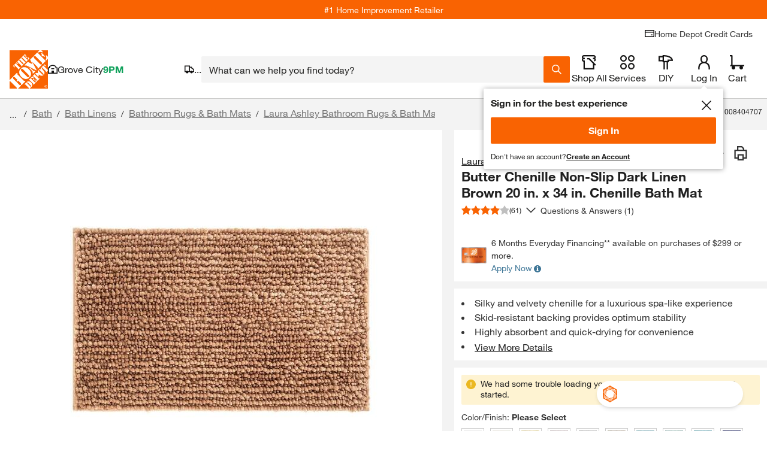

--- FILE ---
content_type: text/html
request_url: https://tzm.px-cloud.net/ns?c=b5947750-b8b6-11f0-94c5-fb97d05c25ba
body_size: 168
content:
6c7gd4CeKyUIqYKu4_K-1q_uLqnHkm5iodyysnhw5SEX9__tm_7AD62e8o2_YPNk88A-fRbdpJTezApMaQi8RGF0wcZfGUiNgN2l1-ie-UxkZvpg-p-FgpBLdnS52DDWSFUzslR8s3Qc4l0hh0CikBY_nY7aci9iZa5yd58=

--- FILE ---
content_type: text/css
request_url: https://assets.thdstatic.com/experiences/fusion-hdh-pip-desktop/fusion-hdh-pip-desktop.fedf97c64910492b10b7.css?v=1
body_size: -155
content:
.container{font-size:2.4rem;margin:50px auto;text-align:center}.fusion-slot:empty,.fusion-slot>section:empty{height:0;margin:0;padding:0}.fusion-slot.sui-px-3>.grid{margin-left:-1.2rem;margin-right:-1.2rem;width:auto}.sui-hydrator-p-2>section:not(:empty){padding:.8rem}.sui-hydrator-py-2>section:not(:empty){padding:0 .8rem}.sui-hydrator-px-3>section:not(:empty){padding:.12rem}.sui-hydrator-py-4>section:not(:empty){padding:0 1.6rem}.sui-hydrator-mb-3>section:not(:empty){margin-bottom:1.2rem}.sui-hydrator-mb-4>section:not(:empty){margin-bottom:1.6rem}.sui-hydrator-bg-primary>section:not(:empty){background:#fff}[class~=fusion-slot][class~=sui-mb-4]>section:empty{margin-bottom:-1.6rem}.fusion-swiper-override .swiper-wrapper{box-sizing:initial!important;height:auto!important;position:static!important;transition-property:all!important;transition-timing-function:ease!important;z-index:auto!important}.fusion-swiper-override .swiper-horizontal{overflow:initial;z-index:0!important}

--- FILE ---
content_type: text/css
request_url: https://assets.thdstatic.com/experiences/fusion-hdh-pip-desktop/page.2583ad663683b726a499.css?v=1
body_size: 41923
content:
.questions-and-answers{box-sizing:border-box}.questions-and-answers *,.questions-and-answers :after,.questions-and-answers :before{box-sizing:inherit}.questions-and-answers .qa-wrapper{border-left:0;border-right:0;flex:0 0 100%;max-width:100%}.questions-and-answers .qa-wrapper.card{padding-left:0;padding-right:0}.questions-and-answers .qa-heading{padding:0 10px}.questions-and-answers .section-heading{margin:15px 0 15px 10px}.questions-and-answers .section-heading__text{border-bottom:2px solid #f96302;font-size:3rem}@media(max-width:640px){.questions-and-answers .section-heading__text{border-bottom:0}}.questions-and-answers__title{margin:0}.questions-and-answers .row-header{align-items:center;display:flex;justify-content:space-between;max-width:1440px}@media(max-width:640px){.questions-and-answers .row-header{border-bottom:0;padding-bottom:0}}.questions-and-answers .row-header__title{margin:0}.questions-and-answers .row-header__text{border-bottom:0;color:#333;font-family:helvetica-neue-light,Helvetica Neue,Helvetica,Arial,sans-serif!important;font-size:1.8rem;padding:0;text-decoration:none}@media(max-width:640px){.questions-and-answers .row-header__text{border-bottom:0!important;font-size:1.8rem}}.questions-and-answers .questions-and-answers-card-content{padding-top:20px}.qa-result-mobile-container>.content-card__overlay-content{padding:0}@media(max-width:640px){.qa-result{margin:0}}.qa-result__header{display:flex;justify-content:space-between;padding:15px 0}@media(max-width:640px){.qa-result__header{flex-direction:column;padding:0;text-align:center}}.qa-result__row{margin-bottom:10px;width:100%}.qa-result__row:first-of-type{align-items:baseline;display:flex}.qa-result__row .mobile-search-pill-container button{margin-top:10px}.qa-result__row button{margin-bottom:0;width:100%}.qa-result__row .q-and-a__sort{flex:none;max-width:100%;width:100%}.qa-result__row .q-and-a__sort span{border-bottom-width:1px}.qa-result__row>div{margin-bottom:10px;width:100%}.qa-result__sort{align-items:end;display:flex;justify-content:space-between}.qa-result__sort .pager-summary{margin:0;width:auto}.qa-result__sort .q-and-a__sort{margin-bottom:0;max-width:50%;width:auto}.qa-result__count{font-size:1.8rem}@media screen and (max-width:640px){.qa-result__count{margin:20px 0}}.qa-result__count span.count--bold{font-family:helvetica-neue-bold,Helvetica Neue,Helvetica,Arial,sans-serif;font-size:3.6rem;line-height:1;margin-right:10px}@media screen and (max-width:640px){.qa-result__count span.count--bold{font-size:2.4rem;margin-right:6px}.qa-result__count .number_of_question{font-size:3rem}}.qa-result__search{flex:1 1 auto;margin:0 30px;max-width:671px}@media screen and (max-width:640px){.qa-result__search{margin:0 0 20px}}.qa-result__ask-button--mobile{flex:0 1 100%;margin:20px 0}.qa-result__ask-button--mobile .ask-a-question-container__button{width:100%}.qa-result__ask-button--desktop{display:block;flex:0 1 273px}@media screen and (max-width:640px){.qa-result__ask-button--desktop{flex:1 1 auto}}.qa-result__ask-button--desktop .ask-a-question-container__button{width:100%}.qa-result__ask-button--desktop .ask-a-question-container__button span{white-space:nowrap}.qa-result--bold{font-weight:700}.qa-result__title{align-items:center;background-color:#f4f4f4;display:flex;height:60px;justify-content:flex-start;padding:5px 10px;width:100%}@media screen and (max-width:640px){.qa-result__title{flex-wrap:wrap;height:auto;padding:15px 10px}}.qa-result__title .pager-summary{margin:0 30px 0 0}.qa-result__title .mobile-search-pill-container{flex-basis:100%;margin:10px 0 0;order:3}.qa-result__title .search-pill{background-color:#fff;margin:0 30px 0 0;max-width:155px;padding:0 11px}.qa-result__title .search-pill:hover{background-color:#ccc}.qa-result__title .search-pill span{display:block;height:auto;line-height:1.25;overflow:hidden;padding:0 21px 0 0;position:relative;text-overflow:ellipsis;white-space:nowrap}.qa-result__title .search-pill span:after{bottom:0;height:12px;margin:auto;position:absolute;right:0;top:0}.qa-result__questions{text-align:left}@media(max-width:640px){.qa-result__questions{padding:0}}.qa-result__questions .accordion-custom__input:checked~.accordion-custom__content-wrapper{max-height:100%}.qa-result__questions .accordion-custom__wrapper{margin-bottom:5px}.qa-result__questions .accordion-custom__label{border:0}.qa-result__questions .accordion-custom__label:hover{background:#fff}.qa-result__questions .accordion-custom__item{border:0;overflow:hidden}.qa-result__questions .accordion-custom__content-wrapper .accordion-custom__content{padding-top:0}.qa-result .accordion-body-answer,.qa-result .answer-accordion-body{box-sizing:border-box}.qa-result__questions div[class^=accordion-title--]{padding:0!important;position:relative}@media(max-width:640px){.qa-result__questions div[class^=accordion-title--]{align-items:baseline!important}.qa-result__questions div[class^=accordion-title--] img{position:absolute;right:-3px;top:20px}}@media(min-width:640px){.qa-result__questions div[class^=accordion-title--] div[class^=accordion-title__child]{width:calc(100% - 39px)}}.qa-result__questions div[class^=accordion-title--] img[class*=accordion-title__icon--expanded]~div[class*=accordion-title__child] .summary-wrapper{display:block}.qa-result__questions div[class^=accordion-title--] img[class*=accordion-title__icon--expanded]~div[class*=accordion-title__child] .qa-title_summary{display:inline;white-space:normal}.qa-result__questions div[class^=accordion-body--]{transition-duration:unset}.qa-result__answer{display:flex;flex-direction:column;font-size:14px;line-height:22px;margin-bottom:10px;width:100%}.qa-result__answer .answer-a-question-container .answer-question-button{font-size:14px}.qa-result__answer--left{padding:0 30px 0 0}@media(max-width:640px){.qa-result__answer--left{padding:0}}.qa-result__answer--right{padding:0 0 0 30px}@media(max-width:640px){.qa-result__answer--right{margin-top:8px;padding:0}}.qa-result__answer p{line-height:1.5;word-break:break-word}.qa-result__answer_container{border:1px solid #d3d3d3;border-radius:3px;margin:0 0 10px;padding:15px;position:relative}@media(min-width:640px){.qa-result__answer_container{margin:0 10px 15px}}.qa-result__answer_container:last-of-type{margin-bottom:0}.qa-result__answer_container .bttn__content{padding:0!important}.qa-result__answer_container:before{content:"";display:none;height:calc(100% - 26px);left:50%;position:absolute;top:50%;transform:translateY(-50%);width:1px}@media(min-width:640px){.qa-result__answer_container:before{display:block}}.qa-result__answer--bold{font-weight:700}.qa-result__answer--helpful{border:1px solid #d3d3d3;font-size:11px;padding:3px 5px}.qa-result__answer--text{color:#777;font-size:11px;margin-left:5px}.qa-result__answer_info{margin-top:5px}.qa-result__answer--submission{height:30px;overflow:hidden}.qa-result__answer_user{color:#3e7697;margin-left:5px}.qa-result__accordion{display:flex;flex-direction:column;justify-content:center;padding:10px 0}.qa-result__accordion--no-spacing{padding:0}.qa-result__accordion-header{display:flex;font-family:helvetica-neue-bold,Helvetica Neue,Helvetica,Arial,sans-serif;font-size:1.8rem}.qa-result__accordion-subheader{display:flex;margin-top:5px}.qa-result__accordion-subheader :not(:last-child){margin-right:5px}.qa-icons__list{list-style:none}.qa-icons__list--condensed{float:left;margin-bottom:5px;padding-left:0}.qa-icons__item{margin-bottom:10px}.qa-icons__item,.qa-icons__item button{align-items:center;display:flex}.badge-text--full{margin-left:5px}.badge-icons--community{background-position:0 0}.badge-icons--1k,.badge-icons--community{background-image:url(https://assets.thdstatic.com/images/v1/iconBadges.gif);background-repeat:no-repeat;display:inline-block;height:23px;overflow:hidden;padding:0;text-indent:-10000px;width:22px}.badge-icons--1k{background-position:0 -40px}.badge-icons--500{background-position:0 -80px}.badge-icons--250,.badge-icons--500{background-image:url(https://assets.thdstatic.com/images/v1/iconBadges.gif);background-repeat:no-repeat;display:inline-block;height:23px;overflow:hidden;padding:0;text-indent:-10000px;width:22px}.badge-icons--250{background-position:0 -120px}.badge-icons--100{background-position:0 -160px}.badge-icons--100,.badge-icons--50{background-image:url(https://assets.thdstatic.com/images/v1/iconBadges.gif);background-repeat:no-repeat;display:inline-block;height:23px;overflow:hidden;padding:0;text-indent:-10000px;width:22px}.badge-icons--50{background-position:0 -200px}.badge-icons--25{background-position:0 -239px}.badge-icons--10,.badge-icons--25{background-image:url(https://assets.thdstatic.com/images/v1/iconBadges.gif);background-repeat:no-repeat;display:inline-block;height:23px;overflow:hidden;padding:0;text-indent:-10000px;width:22px}.badge-icons--10{background-position:0 -279px}.badge-icons--1,.badge-icons--star{background-position:0 -319px}.badge-icons--1,.badge-icons--star,.badge-icons--star-outline{background-image:url(https://assets.thdstatic.com/images/v1/iconBadges.gif);background-repeat:no-repeat;display:inline-block;height:23px;overflow:hidden;padding:0;text-indent:-10000px;width:22px}.badge-icons--star-outline{background-position:0 -359px}.badge-icons--associate{background-image:url(https://assets.thdstatic.com/images/v1/iconBadges.gif);background-position:0 -399px;background-repeat:no-repeat;display:inline-block;height:23px;overflow:hidden;padding:0;text-indent:-10000px;width:22px}.badge-icons--recommended,.badge-icons--verified{background-position:0 -440px}.badge-icons--recommended,.badge-icons--toolbox,.badge-icons--verified{background-image:url(https://assets.thdstatic.com/images/v1/iconBadges.gif);background-repeat:no-repeat;display:inline-block;height:23px;overflow:hidden;padding:0;text-indent:-10000px;width:22px}.badge-icons--toolbox{background-position:0 -480px}.badge-icons--diy{background-image:url(https://assets.thdstatic.com/images/v1/iconBadges.gif);background-position:0 -521px}.badge-icons--diy,.badge-icons--early_reviewer_program{background-repeat:no-repeat;display:inline-block;height:23px;overflow:hidden;padding:0;text-indent:-10000px;width:22px}.badge-icons--early_reviewer_program{background-image:url(https://assets.thdstatic.com/images/v1/badge_thdreviews.svg);background-position:0 0}.badge-icons--ugc-ma-bolt{background-image:url(https://assets.thdstatic.com/images/v1/badges/ugc-ma-bolt.svg);background-position:50%!important;background-position:0 0;background-repeat:no-repeat;background-size:contain;border:2px solid #f96302;border-radius:4px;display:inline-block;height:20px;overflow:hidden;padding:0;text-indent:-10000px;width:20px}.qa-title{width:78%}.qa-title>p{line-height:1.5}.qa-title .summary-wrapper{display:flex}.qa-title .summary-wrapper span{line-height:1.5}.qa-title_wrapper{align-items:stretch;box-sizing:border-box;display:flex;justify-content:space-between;padding:20px 10px;width:100%}.qa-title_right{align-items:center;display:flex;margin:0 17.5px 0 15px}@media screen and (max-width:640px){.qa-title_right{align-items:flex-end;margin:0}}.qa-title--bold{font-family:helvetica-neue-bold,Helvetica Neue,Helvetica,Arial,sans-serif;font-size:18px;font-weight:700;margin-right:5px}.qa-title_summary{display:block;font-size:18px;overflow:hidden;text-overflow:ellipsis;white-space:nowrap}.qa-title_info{align-items:center;display:flex;font-size:14px;margin-top:10px}.qa-title_info .bttn__content{padding:0!important}.qa-title_info .bttn--link{background:#0000}.qa-title_icon{display:flex}.qa-title_answer-count{align-items:center;display:flex;font-family:helvetica-neue-bold,Helvetica Neue,Helvetica,Arial,sans-serif;font-size:18px;justify-content:flex-end;letter-spacing:.4px;position:relative;white-space:nowrap}@media(max-width:640px){.qa-title_answer-count{font-size:14px}}.date-divider{color:#999;margin:0 5px}body.body--noscroll .questions-and-answers .row-header__title{margin:0 0 15px 10px}body.body--noscroll .questions-and-answers .qa-result__search{margin:0 10px 15px}.highlight{background-color:#f9630240}.photo-carousel .uploaded-question-photo{margin-bottom:10px;margin-top:0}.photo-carousel .uploaded-answer-photo{margin-top:10px}.photo-carousel__photo{background-position:50%;background-repeat:no-repeat;background-size:cover;display:inline-block;float:none;height:75px;margin-right:10px;width:75px}.photo-carousel__photo button{background-position:50%;background-repeat:no-repeat;border:1px solid #eee;border-radius:3px}@media(min-width:1024px){.qna-uploaded-photo__overlay{height:fit-content;width:fit-content}}.qna-uploaded-photo__overlay div[class^=modal--][class*=modal__desktop]{max-width:440px}.qna-uploaded-photo__caption{line-height:2;max-width:500px;padding:10px}.qna-show-image__wrapper{align-items:center;display:flex;flex-direction:column;padding:10px}.qna-show-image__image-mobile{width:fit-content}.qa-other-flags__what-text{color:#3e7697;display:inline-block;margin-left:5px}@keyframes react-placeholder-pulse--41gnu{0%{opacity:.6}50%{opacity:1}to{opacity:.6}}.placeholder--41gnu{animation:react-placeholder-pulse--41gnu 1.5s infinite;background-color:#eee}.rect--41gnu{margin-right:10px}.round--41gnu{border-radius:500rem}.text--41gnu{height:1rem;margin-top:.7rem;width:100%}.hd-pagination[role=navigation],.hd-pagination__wrapper{text-align:center}.hd-pagination__button,.hd-pagination__link,.hd-pagination__spacer,.hd-pagination__wrapper{display:inline-block}.hd-pagination__dots{border:0;border-radius:0;float:left;font-size:1.8rem;padding:8px 20px;-webkit-user-select:none;user-select:none;vertical-align:middle}.hd-pagination--mobile .hd-pagination__link{font-size:1.8rem;padding:8px 12px}.hd-pagination--mobile .hd-pagination__dots{padding:8px 10px}.hd-pagination--mobile a:hover{text-decoration:none}@media screen and (max-width:415px){.hd-pagination--mobile .hd-pagination__wrapper{margin:0}.hd-pagination--mobile .hd-pagination__link{font-size:1.8rem;padding:8px 10px}.hd-pagination--mobile .hd-pagination__button .hd-pagination__link{width:35px}}.hd-pagination__wrapper{border:1px solid #ccc;border-radius:2em;color:#3e7697;max-width:none;width:auto}.hd-pagination:after{clear:both;content:"";display:table}.hd-pagination__item{border-right:1px solid #ccc;float:left;margin:0}.hd-pagination__item:last-of-type{border-right:0}.hd-pagination__link,.hd-pagination__spacer{border:0;border-radius:0;float:left;font-size:1.8rem;padding:8px 20px;-webkit-user-select:none;user-select:none;vertical-align:middle}.hd-pagination__link:active{background-color:#eee;transform:scale .9}.hd-pagination__link.disabled{color:#2e405766;pointer-events:none}.hd-pagination__link.disabled:after,.hd-pagination__link.disabled:before{opacity:.4}.hd-pagination__button:first-of-type .hd-pagination__link:before{content:"« "}.hd-pagination__button:last-of-type .hd-pagination__link:after{content:" »"}.hd-pagination__current{background-color:#f96302;border-color:#f96302;color:#fff;font-weight:700;pointer-events:none}.hd-pagination__item:first-of-type .hd-pagination__link{border-radius:2em 0 0 2em}.hd-pagination__item:last-of-type .hd-pagination__link{border-radius:0 2em 2em 0}.hd-pagination__item:only-of-type .hd-pagination__link{border-radius:2em}.hd-pagination__button .hd-pagination__link{background-image:url(https://assets.thdstatic.com/images/v1/back-arrow-orange.svg);background-position:50%;background-repeat:no-repeat;background-size:25%;color:#0000;overflow:hidden;text-indent:100%;white-space:nowrap;width:10px}.hd-pagination__button:last-of-type .hd-pagination__link{transform:rotate(180deg)}.hd-pagination__button:last-of-type .hd-pagination__link:active{transform:scale .9 rotate(180deg)}.hd-pagination__button:last-of-type .hd-pagination__link{border-radius:2em 0 0 2em}.clearance-price-symbol{font-size:2.4rem;line-height:5rem;margin:0 2px;vertical-align:1ex}.clearance-price-dollar,.clearance-price-symbol{font-family:helvetica-neue-bold,Helvetica Neue,Helvetica,Arial,sans-serif}.clearance-price-dollar{font-size:4.4rem}.fulfillment-tiles-group>button{align-items:baseline;width:49%}.fulfillment-tiles-group>button:focus,.fulfillment-tiles-group>button:hover{background:#0000;outline:0 none #0000}.fulfillment-tiles-group>a>button{align-items:baseline;width:49%}.fulfillment-tiles-group>a>button:focus,.fulfillment-tiles-group>a>button:hover{background:#0000;outline:0 none #0000}.fulfillment-tiles-group>button.sui-border-dashed{pointer-events:none}.fulfillment-tiles-group .sui-border-input-active{border-color:#f96302}.fulfillment-tiles-group span{width:49%}.fulfillment-tiles-group>span>button{align-items:baseline;width:100%}.fulfillment-tiles-group>a{text-decoration:none;width:49%}.fulfillment-tiles-group>a>button{text-decoration:none;width:100%}.detaCountDownTimerFont span{font-size:1.6rem!important}.track-out-of-stock div{padding-left:0}@media(max-width:374px){.delivery-tile-content{bottom:0;position:absolute;width:100%}.delivery-tile-content .sui-pb-2{min-height:40px}}.countdown-timer__clock-block{display:flex}.countdown-timer__clock-block>span{display:flex;flex:1}.countdown-timer__clock-block>span:after,.countdown-timer__clock-block>span:before{background:linear-gradient(90deg,#000,#000);background-position:0 50%;background-repeat:repeat-x;background-size:100% 1px;content:"";flex-grow:1;margin:0 4px}.delivery-options-content{align-items:center;color:#333;flex-direction:column;height:100%;justify-content:center;line-height:normal;padding:5px}@media(max-width:577px){.delivery-options-content{padding:10px;width:calc(100% - 40px)!important}}@media(max-width:767.98px){.delivery-options-content{width:calc(100% - 40px)!important}}.delivery-options-content .clearfix:after{clear:both;content:" ";display:block;height:0}.delivery-options-content .change_zipcode_inner{height:0;overflow:hidden;transition:height .25s linear}.delivery-options-content .change_zipcode_inner.active{height:55px}.delivery-options-content .non-parcel-template .arrival-date{font-size:2.4rem;margin-bottom:20px}.delivery-options-content .datePriceRow{color:#333;font-size:1.4rem;margin-top:15px;overflow:hidden;position:relative}.delivery-options-content .dots{display:inline-block;overflow:hidden}.delivery-options-content .left.dots{white-space:nowrap;width:100%}.delivery-options-content .tooltip_accordion_header .price{background:#fff;font-size:1.4rem;padding-left:3px;position:inherit;right:0;top:13px}.delivery-options-content .shipmentModeDescription{float:left;margin-bottom:15px}.delivery-options-content .shippingTooltip.bodfsAsServiceLevel .shipmentModeDescription{color:#333;float:none;font-size:1.1rem;margin:0}.delivery-options-content .serviceLevel_B .no_description{padding-left:13px}.delivery-options-content .serviceLevel_A .date{text-transform:uppercase}.delivery-options-content .serviceLevel_A .columnHeaders{margin-bottom:10px}.delivery-options-content .serviceLevel_A .columnHeaders h3{color:#666;font-size:1.1rem;font-weight:400}.delivery-options-content .serviceLevel_A .orderByMessage{clear:both;float:left;margin:-15px 0 15px}.delivery-options-content .serviceLevel_B .date{color:#666;font-size:1.1rem;font-weight:400;margin-left:15px;text-transform:uppercase}.delivery-options-content .free_shipping{color:#00873c}.delivery-options-content p.tooltip_error{margin:5px 0 50px}.delivery-options-content .shipModeRow{overflow:hidden}.delivery-options-content .shipModeRow_B{color:#333;font-size:1.4rem;overflow:hidden;position:relative}.delivery-options-content .shippingTooltip.bodfsAsServiceLevel .shipModeRow{clear:both;font-size:1.1rem;font-weight:400;padding-top:3px}.delivery-options-content .shippingTooltip.bodfsAsServiceLevel .shipModeRow span{font-size:1.1rem!important}.delivery-options-content .freeWithMessage{color:#00873c;font-family:helvetica-neue-bold,Helvetica Neue,Helvetica,Arial,sans-serif;font-size:1.1rem}.delivery-options-content .tooltip_accordion{margin-bottom:15px}.delivery-options-content .shippingTooltip.bodfsAsServiceLevel .tooltip_accordion{font-size:1.1rem;font-weight:400;margin:0}.delivery-options-content .accordian_list{display:none}.delivery-options-content .icon{height:13px;padding:0;position:relative;top:2px;width:13px}.delivery-options-content .tooltip_accordion ul{margin:10px 0 0 28px}.delivery-options-content .shippingTooltip.bodfsAsServiceLevel .tooltip_accordion ul{margin:0 0 0 30px}.delivery-options-content .tooltip_accordion li{color:#666;list-style-type:disc;margin-bottom:3px}.delivery-options-content .tooltip_disclaimer{border-top:1px solid #ccc;color:#666;font-size:1.1rem;line-height:12px;padding:10px 15px}.delivery-options-content .select_in_checkout{color:#333;font-family:helvetica-neue-bold,Helvetica Neue,Helvetica,Arial,sans-serif;font-size:1.1rem;line-height:20px;margin:15px 0;text-align:center}.delivery-options-content .columnHeaders{margin-bottom:10px;overflow:hidden}.delivery-options-content .columnHeaders h3{color:#666;font-size:1.1rem;font-weight:400}.delivery-options-content .left{float:left}.delivery-options-content .right{float:right}.delivery-options-content .right.price{background:#fff;display:flex;font-size:1.4rem;justify-content:flex-end;padding-left:3px;position:absolute;right:0;top:0;word-break:break-word}.delivery-options-content .delivery-options-templates{-ms-overflow-style:none;margin-top:10px;overflow:scroll;overflow:-moz-scrollbars-none;scrollbar-width:none}.delivery-options-content .delivery-options-loading{height:138px;width:290px}.delivery-options-content .delivery-options-templates::-webkit-scrollbar{display:none}.delivery-options-content .shippingTooltip.bodfsAsServiceLevel .date{color:#333;font-family:helvetica-neue-bold,Helvetica Neue,Helvetica,Arial,sans-serif;font-size:1.4rem;margin:0;text-transform:capitalize}.delivery-options-content .shippingTooltip.bodfsAsServiceLevel .orderByMessage{clear:none;float:none;margin:0}.delivery-options-content .shippingTooltip.bodfsAsServiceLevel .countDownTimer{font-family:helvetica-neue-bold,Helvetica Neue,Helvetica,Arial,sans-serif}.delivery-options-content .shippingTooltip.bodfsAsServiceLevel .shipModeRow_B{color:#333;font-size:1.1rem;font-weight:400;overflow:hidden;position:relative}.delivery-options-content .tooltip_accordion_header{cursor:pointer}.delivery-options-content .icon-plus-orange{background-position:right 30px}.delivery-options-content ul{list-style-type:disc}.delivery-options-content .nonBulletedPoints{overflow:hidden;padding:5px 0 0!important}.delivery-options-content .accordion__label,.delivery-options-content .nonBulletedPoints{border:none;font-size:1.4rem;font-weight:400;position:inherit;position:relative!important}.delivery-options-content .accordion__label{padding:5px 0 0 30px!important}.delivery-options-content .accordion__trigger{margin-top:3px;padding:0}.delivery-options-content .accordion__item:last-of-type{border-bottom:none}.delivery-options-content .accordion__label:hover{background:#fff}.delivery-options-content .accordion__item{float:left;min-height:20px;width:100%}.delivery-options-content .left.dots:after{color:#ccc;content:"......................................................................................................................................................";padding-left:3px}.delivery-options-content div.accordion__content-wrapper{padding-left:35px;padding-right:5px}.delivery-options-content .footer{border-top:1px solid #ccc;color:#666;font-size:1.1rem;padding-top:15px}.delivery-options-content .deta_changezip_outer{background-color:#fff;margin-top:-5px}.delivery-options-content .deta_changezip_outer .non_localized_text{line-height:14px}.delivery-options-content .deta_changezip_outer .deta_change_zipcode_input{border-right:0;font-size:16px;height:20px;width:185px}.delivery-options-content .change_zipcode_Link{font-size:1.4rem}.delivery-options-content .deta_changezip_outer .change_zipcode_Link:hover{cursor:pointer;font-size:1.4rem}.delivery-options-content .deta_changezip_outer .change_zipcode_inner .change_zipcode_update{background:#f96302;border-radius:0;color:#fff;cursor:pointer;float:left;height:40px;padding:0 10px;text-decoration:none}.delivery-options-content .deta_changezip_outer .change_zipcode_display_type{display:none}.delivery-options-content .deta_changezip_outer .change_zipcode_error{color:#d81118;display:none;float:left}.delivery-options-content .header-title{background:#fff;color:#333;font-size:1.4rem}.delivery-options-content .bttn--link .bttn__content,.delivery-options-content input.bttn--link .bttn__content{justify-content:flex-start!important}.delivery-options-content .check-availability__zip-code-label{display:none}.delivery-options-content .footer-text{border-top:1px;color:#666;font-size:1.1rem;padding:10px 1px}.delivery-options-content .localStore-text{border-top:1px;color:#333;font-family:helvetica-neue-bold,Helvetica Neue,Helvetica,Arial,sans-serif;font-size:1.1rem}.delivery-options-content .localStore-details{padding-top:10px}.delivery-options-content .storeId-link{color:#3e7697;font-size:1.1rem}.delivery-options-content .countdown-timer__wrapper--modifier,.delivery-options-content .delivery-options-countdown{color:#333}.delivery-options-content .delivery-options-header{background:#fff;border-bottom:1px solid #eee;padding-bottom:10px}.delivery-options-content .thd-overlay-content.thd-overlay-content{width:95%}.delivery-options-content .dots ul li{margin-left:18px}.delivery-options-content .delivery-type{font-size:1.1rem!important}.delivery-options-content .accordion__plus{height:11px!important;width:11px!important}.delivery-options-content .ToolTip__content,.delivery-options-content .ToolTip__wrapper{height:100%!important}.thd-react-tooltip__close-button img{display:inline-block}.DeliveryDrawer__deliveryEstSixHour{background-color:#f5f5f5;border-radius:2px;height:43px;line-height:43px;padding:0 10px;text-align:start}.DeliveryDrawer__deliveryEstSixHour.Mobile{height:54px;line-height:18px;padding:10px}.DeliveryDrawer__sixHour{color:#333;font-family:helvetica-neue-bold,Helvetica Neue,Helvetica,Arial,sans-serif;font-weight:700}.DeliveryDrawer__sixHourNext{font-weight:400}.DeliveryDrawer--delivery-express-truck-icon{background:url(https://assets.thdstatic.com/images/v1/delivery-express-truck-black.svg) no-repeat}.DeliveryDrawer--delivery-express-truck-icon--padding{float:left;height:32px;margin-left:0;margin-top:14px;padding-bottom:0;padding-right:10px;width:22px}@media screen and (max-width:300px){.DeliveryDrawer--delivery-express-truck-icon--padding{padding-bottom:30px}}.DeliveryDrawer--delivery-express-truck-icon--padding.Mobile{margin-top:7px}#delivery-options-fulfillment-drawer>button{margin-top:-2px;vertical-align:text-top}.z-index-2000000010{z-index:2000000010!important}@keyframes react-placeholder-pulse{0%{opacity:.6}50%{opacity:1}to{opacity:.6}}.loading-placeholder__button{margin-bottom:20px}.loading-placeholder.media-block,.loading-placeholder.mediaGallery-block,.loading-placeholder.rect-shape,.loading-placeholder.round-shape,.loading-placeholder.text-block,.loading-placeholder.text-row{animation:react-placeholder-pulse 1.5s infinite}.mediaGallery-block{display:flex;flex-direction:row;overflow-y:hidden}.mediaGallery-block .thumb-nail_wrapper{display:flex;flex-direction:column}.out-of-stock__email{flex:1;float:left}.out-of-stock__form{display:flex}.out-of-stock__notifyme{flex:1}.out-of-stock__status{padding:10px 0}.availability-message{margin-top:10px}.availability-message--backordered{background-color:#fdfdf0;border:1px solid #ffc20e;color:#333;margin:10px 0;padding:10px}.depot-direct-service__loading-spinner{text-align:center}.zone-card{background-color:#fff}.sui-vertical-recs-subtitle{background-color:#f4f4f4;text-align:center}.ctl .ctl--centered{align-items:center;display:flex;justify-content:center;width:350px}.ctl .product-pod__title__product{display:none}.ctl .carousel__container{width:calc(100% - 350px)}.ctl .collection-header{align-items:center;display:flex;justify-content:space-between;width:75%}.ctl--mobile .product-pod__fulfillment--store{display:none}.ctl--mobile .carousel .fixed-item.slide{min-width:175px}.ctl--mobile .collection__redirect,.ctl--mobile .shop-by-room__redirect{padding:0!important}.ctl--mobile .toggle-mobile{width:106px}.ctl--mobile .toggle-mobile span{display:inline}.ctl--mobile .row-header{border:none;justify-content:space-between;margin:10px;padding:0;position:relative;width:95%}.ctl--mobile .collection-header{width:auto}.ctl--mobile .ctl--centered{align-items:center;border-radius:5px;box-shadow:0 5px 3px 0 #0000000d;padding-top:0;width:auto;z-index:1}.ctl--mobile .row-header__text{border:none;font-size:1.8rem!important}.ctl--mobile .row-header__text.carousel-header{font-size:1.4rem!important}.ctl--mobile .carousel__container{background-color:#f5f5f5;height:100%;padding-top:0;width:100%}.ctl--mobile .product-pod__similar-items-link-spacer{display:none}.ctl--mobile .product-pod--padding{padding:10px!important}.ctl .row-header{border:none;display:flex}.ctl .row-header__text{font-size:3rem}.ctl--centered{align-items:center;display:flex;justify-content:center}.ctl .collection__redirect,.ctl .shop-by-room__redirect{font-size:1.4rem;padding-top:15px}.ctl .carousel__container .carousel,.ctl .carousel__container .carousel .slider,.ctl .carousel__container .carousel .slider-wrapper{height:100%}.dynamic-recs,.uds{padding-bottom:0;padding-top:0}@media only screen and (max-width:1024px){.dynamic-recs .fixed-item.slide{max-width:150px;min-width:150px}}.dynamic-recs.loading .row-header__text{background-color:#e0e0e0;color:#0000}.dynamic-recs.loading .slide{margin-right:1rem}.dynamic-recs .carousel .slide{background:none}.dynamic-recs .carousel .slide .product-pod{height:100%;width:calc(100% - 20px)}.dynamic-recs .carousel .slide .product-pod__similar-items-link-spacer{display:none}.dynamic-recs .row-header__title{padding-bottom:0;text-align:left}.dynamic-recs .bttn-outline--primary.disabled{height:30px}.dynamic-recs .anchor-image{height:100%;width:100%}.dynamic-recs.pipsem .row-header{border:0;margin:0}.dynamic-recs.pipsem .row-header .row-header__text{border:0;display:block;font-size:1.8rem;font-weight:700;margin:0 10px;text-align:left}.dynamic-recs.trending_products{background:#fff;margin-bottom:20px}.dynamic-recs.trending_products .product-pod__title{-webkit-line-clamp:2;-webkit-box-orient:vertical;display:-webkit-box;overflow:hidden}.dynamic-recs.trending_products [class*=container-title]{margin-bottom:0}.dynamic-recs .trending_products--container{overflow:hidden;padding-left:10px}.con1_home_rr .row-header,.cust_reorder .row-header,.homepagehorizontal1_rr .row-header{border:0;margin:0;padding:15px 0}.con1_home_rr .row-header .row-header__text,.cust_reorder .row-header .row-header__text,.homepagehorizontal1_rr .row-header .row-header__text{border:0;display:block;font-family:helvetica-neue-heavy-condensed,Helvetica Neue,Helvetica,Arial,sans-serif!important;font-size:2.4rem;margin:0 10px;text-align:left}.pipCollection-subtitle,.pipCollection-title{font-family:Helvetica Neue LT Pro,Helvetica Neue,sans-serif!important;font-size:2.4rem;line-height:28px}.pipCollection-title{font-weight:700;padding-left:10px;text-transform:uppercase}.pipCollection-subtitle{font-weight:300;padding:5px 10px 0}.pipcollection__feature--title{font-size:1.4rem;font-weight:700}.pipcollection__feature--list{color:#333;font-family:Helvetica Neue LT Pro,sans-serif!important;font-size:1.4rem;font-weight:400;padding:10px 0 0 15px}.pipcollection__feature--list ul{margin-left:15px}.pipcollection__feature--list li{padding-top:10px}.pipcollection__shop--link{color:#3e7697;font-size:1.4rem;padding:20px 0}.sui-recs-sponsoredbadge div[id^=plp_pod_sponsored_]{color:#757575;padding:0}.sui-recs-pipsem-sponsoredbadge div[id^=plp_pod_sponsored_]{color:#757575;padding:0 16px 16px 0}@font-face{font-family:swiper-icons;font-style:normal;font-weight:400;src:url("data:application/font-woff;charset=utf-8;base64, [base64]//wADZ2x5ZgAAAywAAADMAAAD2MHtryVoZWFkAAABbAAAADAAAAA2E2+eoWhoZWEAAAGcAAAAHwAAACQC9gDzaG10eAAAAigAAAAZAAAArgJkABFsb2NhAAAC0AAAAFoAAABaFQAUGG1heHAAAAG8AAAAHwAAACAAcABAbmFtZQAAA/gAAAE5AAACXvFdBwlwb3N0AAAFNAAAAGIAAACE5s74hXjaY2BkYGAAYpf5Hu/j+W2+MnAzMYDAzaX6QjD6/4//Bxj5GA8AuRwMYGkAPywL13jaY2BkYGA88P8Agx4j+/8fQDYfA1AEBWgDAIB2BOoAeNpjYGRgYNBh4GdgYgABEMnIABJzYNADCQAACWgAsQB42mNgYfzCOIGBlYGB0YcxjYGBwR1Kf2WQZGhhYGBiYGVmgAFGBiQQkOaawtDAoMBQxXjg/wEGPcYDDA4wNUA2CCgwsAAAO4EL6gAAeNpj2M0gyAACqxgGNWBkZ2D4/wMA+xkDdgAAAHjaY2BgYGaAYBkGRgYQiAHyGMF8FgYHIM3DwMHABGQrMOgyWDLEM1T9/w8UBfEMgLzE////P/5//f/V/xv+r4eaAAeMbAxwIUYmIMHEgKYAYjUcsDAwsLKxc3BycfPw8jEQA/[base64]/uznmfPFBNODM2K7MTQ45YEAZqGP81AmGGcF3iPqOop0r1SPTaTbVkfUe4HXj97wYE+yNwWYxwWu4v1ugWHgo3S1XdZEVqWM7ET0cfnLGxWfkgR42o2PvWrDMBSFj/IHLaF0zKjRgdiVMwScNRAoWUoH78Y2icB/yIY09An6AH2Bdu/UB+yxopYshQiEvnvu0dURgDt8QeC8PDw7Fpji3fEA4z/PEJ6YOB5hKh4dj3EvXhxPqH/SKUY3rJ7srZ4FZnh1PMAtPhwP6fl2PMJMPDgeQ4rY8YT6Gzao0eAEA409DuggmTnFnOcSCiEiLMgxCiTI6Cq5DZUd3Qmp10vO0LaLTd2cjN4fOumlc7lUYbSQcZFkutRG7g6JKZKy0RmdLY680CDnEJ+UMkpFFe1RN7nxdVpXrC4aTtnaurOnYercZg2YVmLN/d/gczfEimrE/fs/bOuq29Zmn8tloORaXgZgGa78yO9/cnXm2BpaGvq25Dv9S4E9+5SIc9PqupJKhYFSSl47+Qcr1mYNAAAAeNptw0cKwkAAAMDZJA8Q7OUJvkLsPfZ6zFVERPy8qHh2YER+3i/BP83vIBLLySsoKimrqKqpa2hp6+jq6RsYGhmbmJqZSy0sraxtbO3sHRydnEMU4uR6yx7JJXveP7WrDycAAAAAAAH//wACeNpjYGRgYOABYhkgZgJCZgZNBkYGLQZtIJsFLMYAAAw3ALgAeNolizEKgDAQBCchRbC2sFER0YD6qVQiBCv/H9ezGI6Z5XBAw8CBK/m5iQQVauVbXLnOrMZv2oLdKFa8Pjuru2hJzGabmOSLzNMzvutpB3N42mNgZGBg4GKQYzBhYMxJLMlj4GBgAYow/P/PAJJhLM6sSoWKfWCAAwDAjgbRAAB42mNgYGBkAIIbCZo5IPrmUn0hGA0AO8EFTQAA") format("woff")}:root{--swiper-theme-color:#007aff}.swiper,swiper-container{display:block;list-style:none;margin-left:auto;margin-right:auto;overflow:hidden;padding:0;position:relative;z-index:1}.swiper-vertical>.swiper-wrapper{flex-direction:column}.swiper-wrapper{box-sizing:initial;display:flex;height:100%;position:relative;transition-property:transform;transition-timing-function:var(--swiper-wrapper-transition-timing-function,initial);width:100%;z-index:1}.swiper-android .swiper-slide,.swiper-wrapper{transform:translateZ(0)}.swiper-horizontal{touch-action:pan-y}.swiper-vertical{touch-action:pan-x}.swiper-slide,swiper-slide{display:block;flex-shrink:0;height:100%;position:relative;transition-property:transform;width:100%}.swiper-slide-invisible-blank{visibility:hidden}.swiper-autoheight,.swiper-autoheight .swiper-slide{height:auto}.swiper-autoheight .swiper-wrapper{align-items:flex-start;transition-property:transform,height}.swiper-backface-hidden .swiper-slide{backface-visibility:hidden;transform:translateZ(0)}.swiper-3d.swiper-css-mode .swiper-wrapper{perspective:1200px}.swiper-3d .swiper-wrapper{transform-style:preserve-3d}.swiper-3d{perspective:1200px}.swiper-3d .swiper-cube-shadow,.swiper-3d .swiper-slide,.swiper-3d .swiper-slide-shadow,.swiper-3d .swiper-slide-shadow-bottom,.swiper-3d .swiper-slide-shadow-left,.swiper-3d .swiper-slide-shadow-right,.swiper-3d .swiper-slide-shadow-top{transform-style:preserve-3d}.swiper-3d .swiper-slide-shadow,.swiper-3d .swiper-slide-shadow-bottom,.swiper-3d .swiper-slide-shadow-left,.swiper-3d .swiper-slide-shadow-right,.swiper-3d .swiper-slide-shadow-top{height:100%;left:0;pointer-events:none;position:absolute;top:0;width:100%;z-index:10}.swiper-3d .swiper-slide-shadow{background:#00000026}.swiper-3d .swiper-slide-shadow-left{background-image:linear-gradient(270deg,#00000080,#0000)}.swiper-3d .swiper-slide-shadow-right{background-image:linear-gradient(90deg,#00000080,#0000)}.swiper-3d .swiper-slide-shadow-top{background-image:linear-gradient(0deg,#00000080,#0000)}.swiper-3d .swiper-slide-shadow-bottom{background-image:linear-gradient(180deg,#00000080,#0000)}.swiper-css-mode>.swiper-wrapper{-ms-overflow-style:none;overflow:auto;scrollbar-width:none}.swiper-css-mode>.swiper-wrapper::-webkit-scrollbar{display:none}.swiper-css-mode>.swiper-wrapper>.swiper-slide{scroll-snap-align:start start}.swiper-horizontal.swiper-css-mode>.swiper-wrapper{scroll-snap-type:x mandatory}.swiper-vertical.swiper-css-mode>.swiper-wrapper{scroll-snap-type:y mandatory}.swiper-css-mode.swiper-free-mode>.swiper-wrapper{scroll-snap-type:none}.swiper-css-mode.swiper-free-mode>.swiper-wrapper>.swiper-slide{scroll-snap-align:none}.swiper-centered>.swiper-wrapper:before{content:"";flex-shrink:0;order:9999}.swiper-centered>.swiper-wrapper>.swiper-slide{scroll-snap-align:center center;scroll-snap-stop:always}.swiper-centered.swiper-horizontal>.swiper-wrapper>.swiper-slide:first-child{margin-inline-start:var(--swiper-centered-offset-before)}.swiper-centered.swiper-horizontal>.swiper-wrapper:before{height:100%;min-height:1px;width:var(--swiper-centered-offset-after)}.swiper-centered.swiper-vertical>.swiper-wrapper>.swiper-slide:first-child{margin-block-start:var(--swiper-centered-offset-before)}.swiper-centered.swiper-vertical>.swiper-wrapper:before{height:var(--swiper-centered-offset-after);min-width:1px;width:100%}.swiper-lazy-preloader{border:4px solid var(--swiper-preloader-color,var(--swiper-theme-color));border-radius:50%;border-top:4px solid #0000;box-sizing:border-box;height:42px;left:50%;margin-left:-21px;margin-top:-21px;position:absolute;top:50%;transform-origin:50%;width:42px;z-index:10}.swiper-watch-progress .swiper-slide-visible .swiper-lazy-preloader,.swiper:not(.swiper-watch-progress) .swiper-lazy-preloader,swiper-container:not(.swiper-watch-progress) .swiper-lazy-preloader{animation:swiper-preloader-spin 1s linear infinite}.swiper-lazy-preloader-white{--swiper-preloader-color:#fff}.swiper-lazy-preloader-black{--swiper-preloader-color:#000}@keyframes swiper-preloader-spin{0%{transform:rotate(0deg)}to{transform:rotate(1turn)}}.swiper .swiper-notification,swiper-container .swiper-notification{left:0;opacity:0;pointer-events:none;position:absolute;top:0;z-index:-1000}:root{--swiper-navigation-size:44px}.swiper-button-next,.swiper-button-prev{align-items:center;color:var(--swiper-navigation-color,var(--swiper-theme-color));cursor:pointer;display:flex;height:var(--swiper-navigation-size);justify-content:center;margin-top:calc(0px - var(--swiper-navigation-size)/2);position:absolute;top:var(--swiper-navigation-top-offset,50%);width:calc(var(--swiper-navigation-size)/44*27);z-index:10}.swiper-button-next.swiper-button-disabled,.swiper-button-prev.swiper-button-disabled{cursor:auto;opacity:.35;pointer-events:none}.swiper-button-next.swiper-button-hidden,.swiper-button-prev.swiper-button-hidden{cursor:auto;opacity:0;pointer-events:none}.swiper-navigation-disabled .swiper-button-next,.swiper-navigation-disabled .swiper-button-prev{display:none!important}.swiper-button-next:after,.swiper-button-prev:after{font-family:swiper-icons;font-size:var(--swiper-navigation-size);font-variant:normal;letter-spacing:0;line-height:1;text-transform:none!important}.swiper-button-prev:after,.swiper-rtl .swiper-button-next:after{content:"prev"}.swiper-button-prev,.swiper-rtl .swiper-button-next{left:var(--swiper-navigation-sides-offset,10px);right:auto}.swiper-button-next:after,.swiper-rtl .swiper-button-prev:after{content:"next"}.swiper-button-next,.swiper-rtl .swiper-button-prev{left:auto;right:var(--swiper-navigation-sides-offset,10px)}.swiper-button-lock{display:none}.swiper-pagination{position:absolute;text-align:center;transform:translateZ(0);transition:opacity .3s;z-index:10}.swiper-pagination.swiper-pagination-hidden{opacity:0}.swiper-pagination-disabled>.swiper-pagination,.swiper-pagination.swiper-pagination-disabled{display:none!important}.swiper-horizontal>.swiper-pagination-bullets,.swiper-pagination-bullets.swiper-pagination-horizontal,.swiper-pagination-custom,.swiper-pagination-fraction{bottom:var(--swiper-pagination-bottom,8px);left:0;top:var(--swiper-pagination-top,auto);width:100%}.swiper-pagination-bullets-dynamic{font-size:0;overflow:hidden}.swiper-pagination-bullets-dynamic .swiper-pagination-bullet{position:relative;transform:scale(.33)}.swiper-pagination-bullets-dynamic .swiper-pagination-bullet-active,.swiper-pagination-bullets-dynamic .swiper-pagination-bullet-active-main{transform:scale(1)}.swiper-pagination-bullets-dynamic .swiper-pagination-bullet-active-prev{transform:scale(.66)}.swiper-pagination-bullets-dynamic .swiper-pagination-bullet-active-prev-prev{transform:scale(.33)}.swiper-pagination-bullets-dynamic .swiper-pagination-bullet-active-next{transform:scale(.66)}.swiper-pagination-bullets-dynamic .swiper-pagination-bullet-active-next-next{transform:scale(.33)}.swiper-pagination-bullet{background:var(--swiper-pagination-bullet-inactive-color,#000);border-radius:var(--swiper-pagination-bullet-border-radius,50%);display:inline-block;height:var(--swiper-pagination-bullet-height,var(--swiper-pagination-bullet-size,8px));opacity:var(--swiper-pagination-bullet-inactive-opacity,.2);width:var(--swiper-pagination-bullet-width,var(--swiper-pagination-bullet-size,8px))}button.swiper-pagination-bullet{appearance:none;border:none;box-shadow:none;margin:0;padding:0}.swiper-pagination-clickable .swiper-pagination-bullet{cursor:pointer}.swiper-pagination-bullet:only-child{display:none!important}.swiper-pagination-bullet-active{background:var(--swiper-pagination-color,var(--swiper-theme-color));opacity:var(--swiper-pagination-bullet-opacity,1)}.swiper-pagination-vertical.swiper-pagination-bullets,.swiper-vertical>.swiper-pagination-bullets{left:var(--swiper-pagination-left,auto);right:var(--swiper-pagination-right,8px);top:50%;transform:translate3d(0,-50%,0)}.swiper-pagination-vertical.swiper-pagination-bullets .swiper-pagination-bullet,.swiper-vertical>.swiper-pagination-bullets .swiper-pagination-bullet{display:block;margin:var(--swiper-pagination-bullet-vertical-gap,6px) 0}.swiper-pagination-vertical.swiper-pagination-bullets.swiper-pagination-bullets-dynamic,.swiper-vertical>.swiper-pagination-bullets.swiper-pagination-bullets-dynamic{top:50%;transform:translateY(-50%);width:8px}.swiper-pagination-vertical.swiper-pagination-bullets.swiper-pagination-bullets-dynamic .swiper-pagination-bullet,.swiper-vertical>.swiper-pagination-bullets.swiper-pagination-bullets-dynamic .swiper-pagination-bullet{display:inline-block;transition:transform .2s,top .2s}.swiper-horizontal>.swiper-pagination-bullets .swiper-pagination-bullet,.swiper-pagination-horizontal.swiper-pagination-bullets .swiper-pagination-bullet{margin:0 var(--swiper-pagination-bullet-horizontal-gap,4px)}.swiper-horizontal>.swiper-pagination-bullets.swiper-pagination-bullets-dynamic,.swiper-pagination-horizontal.swiper-pagination-bullets.swiper-pagination-bullets-dynamic{left:50%;transform:translateX(-50%);white-space:nowrap}.swiper-horizontal>.swiper-pagination-bullets.swiper-pagination-bullets-dynamic .swiper-pagination-bullet,.swiper-pagination-horizontal.swiper-pagination-bullets.swiper-pagination-bullets-dynamic .swiper-pagination-bullet{transition:transform .2s,left .2s}.swiper-horizontal.swiper-rtl>.swiper-pagination-bullets-dynamic .swiper-pagination-bullet,:host(.swiper-horizontal.swiper-rtl) .swiper-pagination-bullets-dynamic .swiper-pagination-bullet{transition:transform .2s,right .2s}.swiper-pagination-fraction{color:var(--swiper-pagination-fraction-color,inherit)}.swiper-pagination-progressbar{background:var(--swiper-pagination-progressbar-bg-color,#00000040);position:absolute}.swiper-pagination-progressbar .swiper-pagination-progressbar-fill{background:var(--swiper-pagination-color,var(--swiper-theme-color));height:100%;left:0;position:absolute;top:0;transform:scale(0);transform-origin:left top;width:100%}.swiper-rtl .swiper-pagination-progressbar .swiper-pagination-progressbar-fill{transform-origin:right top}.swiper-horizontal>.swiper-pagination-progressbar,.swiper-pagination-progressbar.swiper-pagination-horizontal,.swiper-pagination-progressbar.swiper-pagination-vertical.swiper-pagination-progressbar-opposite,.swiper-vertical>.swiper-pagination-progressbar.swiper-pagination-progressbar-opposite{height:var(--swiper-pagination-progressbar-size,4px);left:0;top:0;width:100%}.swiper-horizontal>.swiper-pagination-progressbar.swiper-pagination-progressbar-opposite,.swiper-pagination-progressbar.swiper-pagination-horizontal.swiper-pagination-progressbar-opposite,.swiper-pagination-progressbar.swiper-pagination-vertical,.swiper-vertical>.swiper-pagination-progressbar{height:100%;left:0;top:0;width:var(--swiper-pagination-progressbar-size,4px)}.swiper-pagination-lock{display:none}:root{--swiper-theme-color:#f96302}.swiper-dots-below{padding-bottom:30px}.swiper-dots-below .swiper-pagination-bullets,.swiper-dots-below .swiper-pagination-custom,.swiper-dots-below .swiper-pagination-fraction{align-items:center;bottom:0;display:flex;justify-content:center}.swiper-dots-below .swiper-pagination-bullets .swiper-pagination-bullet,.swiper-dots-below .swiper-pagination-custom .swiper-pagination-bullet,.swiper-dots-below .swiper-pagination-fraction .swiper-pagination-bullet{height:12px;margin:0 7px;width:12px}.swiper-dots-below .swiper-pagination-bullets .swiper-pagination-bullet-active,.swiper-dots-below .swiper-pagination-custom .swiper-pagination-bullet-active,.swiper-dots-below .swiper-pagination-fraction .swiper-pagination-bullet-active{height:16px;width:16px}.swiper-dots-below .swiper-pagination-bullets.swiper-pagination-bullets-dynamic{display:block}.swiper-dots-below .swiper-pagination-bullets.swiper-pagination-bullets-dynamic .swiper-pagination-bullet{margin:4px 8px}.swiper-dots-below .swiper-pagination-bullets.swiper-pagination-bullets-dynamic .swiper-pagination-bullet.swiper-pagination-bullet-active-main{margin:2px 7px}.swiper-dots-below .swiper-pagination-bullets.swiper-pagination-bullets-dynamic .swiper-pagination-bullet.swiper-pagination-bullet-active-next,.swiper-dots-below .swiper-pagination-bullets.swiper-pagination-bullets-dynamic .swiper-pagination-bullet.swiper-pagination-bullet-active-next-next,.swiper-dots-below .swiper-pagination-bullets.swiper-pagination-bullets-dynamic .swiper-pagination-bullet.swiper-pagination-bullet-active-prev,.swiper-dots-below .swiper-pagination-bullets.swiper-pagination-bullets-dynamic .swiper-pagination-bullet.swiper-pagination-bullet-active-prev-prev{margin:4px 7px}.swiper-button-next,.swiper-button-prev{background-color:#fff;border:1px solid #ccc;border-radius:50%;height:32px;width:32px}.swiper-button-next:hover,.swiper-button-prev:hover{background-color:#eee}.swiper-button-next:after,.swiper-button-prev:after{font-size:1.4rem}.swiper-button-next.swiper-button-disabled,.swiper-button-prev.swiper-button-disabled{display:none}.swiper-slide{display:flex;height:auto;justify-content:center}@media screen and (min-width:1024px){.swiper:hover .swiper-button-next,.swiper:hover .swiper-button-prev{opacity:1}.swiper-button-next,.swiper-button-prev{opacity:0}}.hide-carousel-arrows .swiper-button-next,.hide-carousel-arrows .swiper-button-prev{display:none}[id=beyond_bought_together] div.zone-card,[id=beyond_bought_together]>div,[id=recs_beyond_bought_together] div.zone-card,[id=recs_beyond_bought_together]>div{background-color:#254e4b}[id=beyond_bought_together] div.zone-card .sui-proTipCont h1,[id=beyond_bought_together] div.zone-card .sui-proTipCont h2,[id=beyond_bought_together] div.zone-card .sui-proTipCont h3,[id=beyond_bought_together] div.zone-card .sui-proTipCont p,[id=beyond_bought_together]>div .sui-proTipCont h1,[id=beyond_bought_together]>div .sui-proTipCont h2,[id=beyond_bought_together]>div .sui-proTipCont h3,[id=beyond_bought_together]>div .sui-proTipCont p,[id=recs_beyond_bought_together] div.zone-card .sui-proTipCont h1,[id=recs_beyond_bought_together] div.zone-card .sui-proTipCont h2,[id=recs_beyond_bought_together] div.zone-card .sui-proTipCont h3,[id=recs_beyond_bought_together] div.zone-card .sui-proTipCont p,[id=recs_beyond_bought_together]>div .sui-proTipCont h1,[id=recs_beyond_bought_together]>div .sui-proTipCont h2,[id=recs_beyond_bought_together]>div .sui-proTipCont h3,[id=recs_beyond_bought_together]>div .sui-proTipCont p{color:#fff!important}[id=beyond_bought_together] div.zone-card>div,[id=beyond_bought_together]>div>div,[id=recs_beyond_bought_together] div.zone-card>div,[id=recs_beyond_bought_together]>div>div{overflow:hidden;padding:7px 0 3px 8px!important}[id=beyond_bought_together] div.zone-card .sui-bbt-mb-columns,[id=beyond_bought_together]>div .sui-bbt-mb-columns,[id=recs_beyond_bought_together] div.zone-card .sui-bbt-mb-columns,[id=recs_beyond_bought_together]>div .sui-bbt-mb-columns{padding-left:3px!important}@media(min-width:768px){[id=beyond_bought_together] div.zone-card .sui-bbt-mb-columns .swiper-slide,[id=beyond_bought_together]>div .sui-bbt-mb-columns .swiper-slide,[id=recs_beyond_bought_together] div.zone-card .sui-bbt-mb-columns .swiper-slide,[id=recs_beyond_bought_together]>div .sui-bbt-mb-columns .swiper-slide{flex-shrink:0!important;max-width:340px!important;min-width:340px!important;width:340px!important}}[id=beyond_bought_together] div.zone-card .sui-left-column,[id=beyond_bought_together]>div .sui-left-column,[id=recs_beyond_bought_together] div.zone-card .sui-left-column,[id=recs_beyond_bought_together]>div .sui-left-column{flex-shrink:0!important;max-width:245px!important;min-width:245px!important;width:245px!important}@media(max-width:640px){[id=beyond_bought_together] div.zone-card .sui-left-column,[id=beyond_bought_together]>div .sui-left-column,[id=recs_beyond_bought_together] div.zone-card .sui-left-column,[id=recs_beyond_bought_together]>div .sui-left-column{max-width:170px!important;min-width:170px!important;width:170px!important}}[id=beyond_bought_together] div.zone-card .sui-col-span-5.sui-bbt-carousel-columns,[id=beyond_bought_together]>div .sui-col-span-5.sui-bbt-carousel-columns,[id=recs_beyond_bought_together] div.zone-card .sui-col-span-5.sui-bbt-carousel-columns,[id=recs_beyond_bought_together]>div .sui-col-span-5.sui-bbt-carousel-columns{grid-column:span 5/span 5}[id=beyond_bought_together] div.zone-card .sui-col-span-5.sui-bbt-carousel-columns .swiper-slide,[id=beyond_bought_together]>div .sui-col-span-5.sui-bbt-carousel-columns .swiper-slide,[id=recs_beyond_bought_together] div.zone-card .sui-col-span-5.sui-bbt-carousel-columns .swiper-slide,[id=recs_beyond_bought_together]>div .sui-col-span-5.sui-bbt-carousel-columns .swiper-slide{flex-shrink:0!important;max-width:340px!important;min-width:340px!important;width:340px!important}[id=beyond_bought_together] div.zone-card .sui-bbt-carousel-slide,[id=beyond_bought_together]>div .sui-bbt-carousel-slide,[id=recs_beyond_bought_together] div.zone-card .sui-bbt-carousel-slide,[id=recs_beyond_bought_together]>div .sui-bbt-carousel-slide{background-color:#fff;border-radius:5px;display:flex;flex-direction:column;height:100%;min-height:525px}[id=beyond_bought_together] div.zone-card .sui-bbt-carousel-slide.sui-last-slide,[id=beyond_bought_together]>div .sui-bbt-carousel-slide.sui-last-slide,[id=recs_beyond_bought_together] div.zone-card .sui-bbt-carousel-slide.sui-last-slide,[id=recs_beyond_bought_together]>div .sui-bbt-carousel-slide.sui-last-slide{margin-right:1.2rem!important}[id=beyond_bought_together] div.zone-card .sui-bbt-carousel-slide .sui-bbt-slide-header,[id=beyond_bought_together]>div .sui-bbt-carousel-slide .sui-bbt-slide-header,[id=recs_beyond_bought_together] div.zone-card .sui-bbt-carousel-slide .sui-bbt-slide-header,[id=recs_beyond_bought_together]>div .sui-bbt-carousel-slide .sui-bbt-slide-header{flex-shrink:0}[id=beyond_bought_together] div.zone-card .sui-bbt-carousel-slide .sui-multi-grid-wrapper,[id=beyond_bought_together]>div .sui-bbt-carousel-slide .sui-multi-grid-wrapper,[id=recs_beyond_bought_together] div.zone-card .sui-bbt-carousel-slide .sui-multi-grid-wrapper,[id=recs_beyond_bought_together]>div .sui-bbt-carousel-slide .sui-multi-grid-wrapper{display:grid;flex:1;gap:6px}[id=beyond_bought_together] div.zone-card .sui-bbt-carousel-slide .sui-multi-grid-wrapper .sui-bbt-multi-grid,[id=beyond_bought_together]>div .sui-bbt-carousel-slide .sui-multi-grid-wrapper .sui-bbt-multi-grid,[id=recs_beyond_bought_together] div.zone-card .sui-bbt-carousel-slide .sui-multi-grid-wrapper .sui-bbt-multi-grid,[id=recs_beyond_bought_together]>div .sui-bbt-carousel-slide .sui-multi-grid-wrapper .sui-bbt-multi-grid{display:flex;flex-direction:column}[id=beyond_bought_together] div.zone-card .sui-bbt-carousel-slide .sui-multi-grid-wrapper .sui-bbt-multi-grid>div,[id=beyond_bought_together]>div .sui-bbt-carousel-slide .sui-multi-grid-wrapper .sui-bbt-multi-grid>div,[id=recs_beyond_bought_together] div.zone-card .sui-bbt-carousel-slide .sui-multi-grid-wrapper .sui-bbt-multi-grid>div,[id=recs_beyond_bought_together]>div .sui-bbt-carousel-slide .sui-multi-grid-wrapper .sui-bbt-multi-grid>div{height:100%}[id=beyond_bought_together] div.zone-card .sui-bbt-carousel-slide .sui-multi-grid-wrapper .sui-bbt-multi-grid div[data-testid=product-image__wrapper],[id=beyond_bought_together]>div .sui-bbt-carousel-slide .sui-multi-grid-wrapper .sui-bbt-multi-grid div[data-testid=product-image__wrapper],[id=recs_beyond_bought_together] div.zone-card .sui-bbt-carousel-slide .sui-multi-grid-wrapper .sui-bbt-multi-grid div[data-testid=product-image__wrapper],[id=recs_beyond_bought_together]>div .sui-bbt-carousel-slide .sui-multi-grid-wrapper .sui-bbt-multi-grid div[data-testid=product-image__wrapper]{align-items:center;display:flex;justify-content:center;margin:0 auto!important;max-height:105px!important;max-width:105px!important}[id=beyond_bought_together] div.zone-card .sui-bbt-carousel-slide .sui-multi-grid-wrapper .sui-bbt-multi-grid div[data-testid=price-simple] .sm\:sui-text-4xl,[id=beyond_bought_together] div.zone-card .sui-bbt-carousel-slide .sui-multi-grid-wrapper .sui-bbt-multi-grid div[data-testid=price-simple] .sui-text-3xl,[id=beyond_bought_together]>div .sui-bbt-carousel-slide .sui-multi-grid-wrapper .sui-bbt-multi-grid div[data-testid=price-simple] .sm\:sui-text-4xl,[id=beyond_bought_together]>div .sui-bbt-carousel-slide .sui-multi-grid-wrapper .sui-bbt-multi-grid div[data-testid=price-simple] .sui-text-3xl,[id=recs_beyond_bought_together] div.zone-card .sui-bbt-carousel-slide .sui-multi-grid-wrapper .sui-bbt-multi-grid div[data-testid=price-simple] .sm\:sui-text-4xl,[id=recs_beyond_bought_together] div.zone-card .sui-bbt-carousel-slide .sui-multi-grid-wrapper .sui-bbt-multi-grid div[data-testid=price-simple] .sui-text-3xl,[id=recs_beyond_bought_together]>div .sui-bbt-carousel-slide .sui-multi-grid-wrapper .sui-bbt-multi-grid div[data-testid=price-simple] .sm\:sui-text-4xl,[id=recs_beyond_bought_together]>div .sui-bbt-carousel-slide .sui-multi-grid-wrapper .sui-bbt-multi-grid div[data-testid=price-simple] .sui-text-3xl{font-size:2.4rem!important}@media(max-width:1320px){[id=beyond_bought_together] div.zone-card .sui-bbt-carousel-slide .sui-multi-grid-wrapper .sui-bbt-multi-grid [data-testid=bulk-price-container],[id=beyond_bought_together]>div .sui-bbt-carousel-slide .sui-multi-grid-wrapper .sui-bbt-multi-grid [data-testid=bulk-price-container],[id=recs_beyond_bought_together] div.zone-card .sui-bbt-carousel-slide .sui-multi-grid-wrapper .sui-bbt-multi-grid [data-testid=bulk-price-container],[id=recs_beyond_bought_together]>div .sui-bbt-carousel-slide .sui-multi-grid-wrapper .sui-bbt-multi-grid [data-testid=bulk-price-container]{font-size:1.2rem!important}}[id=beyond_bought_together] div.zone-card .sui-bbt-carousel-slide .sui-multi-grid-wrapper .sui-bbt-multi-grid .sui-gap-4[data-testid=pod-section],[id=beyond_bought_together]>div .sui-bbt-carousel-slide .sui-multi-grid-wrapper .sui-bbt-multi-grid .sui-gap-4[data-testid=pod-section],[id=recs_beyond_bought_together] div.zone-card .sui-bbt-carousel-slide .sui-multi-grid-wrapper .sui-bbt-multi-grid .sui-gap-4[data-testid=pod-section],[id=recs_beyond_bought_together]>div .sui-bbt-carousel-slide .sui-multi-grid-wrapper .sui-bbt-multi-grid .sui-gap-4[data-testid=pod-section]{gap:.3rem!important}.discontinued__bookend{background:#eee;font-size:1.8rem;line-height:27px;padding:10px}.discontinued__container{background-color:#fff;padding-top:15px}.discontinued__title{font-size:3rem;font-weight:400;padding:10px 0 15px;text-overflow:ellipsis;width:100%}.discontinued__image{padding-inline-end:10px;text-align:center}.discontinued__image img{height:145px;width:145px}.discontinued__price{padding-left:5px}.discontinued__item-price-and-view-container{align-items:center;display:flex}@media(min-width:768px){.discontinued__item-price-and-view-container{justify-content:flex-end;padding-right:0}}@media(max-width:767.98px){.discontinued .list__item--type-inline{display:block;float:none}}.discontinued__item-info__ctas__view{padding-left:10px}.rating{align-items:center;display:flex}.rating-scale{width:20%}.rating-scale-interactive:hover{cursor:pointer}.rating-scale:not(.rating-scale__stars)[class*=__filled]{background-color:#999}.rating-scale:not(.rating-scale__stars)[class*=__orange]{background-color:#f96302}.rating-scale__circle,.rating-scale__dash,.rating-scale__meter{background-color:#d3d3d3}.rating-scale__dash,.rating-scale__meter{height:15px;width:100%}.rating-scale__dash:not(last-child){margin-right:3px}.rating-scale__stars i{color:#d3d3d3;font-size:16px}.rating-scale__stars__filled i{color:#999}.rating-scale__stars__orange i{color:#f96302}.rating-scale__meter:first-child{border-radius:10px 0 0 10px;-moz-border-radius:10px 0 0 10px;-webkit-border-radius:10px 0 0 10px}.rating-scale__meter:last-child{border-radius:0 10px 10px 0;-moz-border-radius:0 10px 10px 0;-webkit-border-radius:0 10px 10px 0}.rating-scale__meter:not(:last-child){border-right:1px solid #fff}.rating-scale__circle{border-radius:50%;height:4vh;margin:3px}@media(min-width:0px)and (max-width:959px){.rating-scale__circle{height:2vh}}@media(min-width:960px)and (max-width:1919px){.rating-scale__circle{height:3vh}}.media-gallery-loader--mobile--sye5v{height:278px}.media-gallery-loader--desktop--sye5v{height:650px;padding:10px}.media-gallery-loader--carousel--sye5v{aspect-ratio:1/1;margin-bottom:30px;width:100%}.media-highlight__details{margin:10px}.media-highlight__play-button img{max-width:100%}.media-highlight__still-wrapper{position:relative}@media screen and (min-width:640px)and (max-width:767px){.media-highlight__still-wrapper{width:62.5%!important}}.media-highlight__still-wrapper--fade{background-color:#333;bottom:0;left:0;opacity:.1;position:absolute;right:0;top:0;width:100%;z-index:2}.media-highlight__still-wrapper--spread{width:100%}.media-highlight__play-icon{background:url(https://assets.thdstatic.com/images/v1/play-video-grey.svg) no-repeat 50%;bottom:0;display:flex;height:100%;left:0;margin:0 auto;position:absolute;top:0;width:100%;z-index:9}@media screen and (max-width:1024px){.media-highlight__play-icon{transform:scale(.7)}}.media-highlight__play-icon:hover{background:url(https://assets.thdstatic.com/images/v1/play-video-orange.svg) no-repeat 50%;z-index:9}.media-highlight__title{color:#333;font-family:helvetica-neue-bold,Helvetica Neue,Helvetica,Arial,sans-serif;font-size:1.8rem;margin-top:20px}.media-highlight__description{color:#333;font-size:1.4rem;line-height:1.5;margin-top:10px}.media-highlight__product-label{font-size:1.4rem}.media-highlight__brand{font-size:1.1rem}.media-highlight__brand--bold{font-family:helvetica-neue-bold,Helvetica Neue,Helvetica,Arial,sans-serif}.media-highlight__image{display:flex;height:500px;justify-content:center;width:auto}.media-highlight__image img{height:100%}.main-asset{flex:2;height:100%;margin:10px;overflow:visible;position:relative}.main-asset__standard-image{height:100%;margin:auto;max-height:650px;max-width:650px;width:100%}@media screen and (max-width:1680px){.main-asset__standard-image{max-height:650px;max-width:650px}}@media screen and (max-width:1440px){.main-asset__standard-image{max-height:500px;max-width:500px}}@media screen and (max-height:768px){.main-asset__standard-image{max-height:500px;max-width:500px}}.main-asset__standard-image--no-cursor{cursor:default}.main-asset__3d,.main-asset__ar{text-align:center}.main-asset__zoomed-image{cursor:none;position:relative;width:100%}.main-asset--display-block{display:block}.main-asset--hidden{display:none}.main-asset__normal-image-wrapper{height:100%;margin:0 auto;overflow:visible;position:relative}.main-asset__normal-image-wrapper iframe{height:100%;width:100%}.main-asset__zoom-wrapper{height:100%;margin:0 auto;overflow:hidden;position:relative;touch-action:none;transform:scale(1.5)}.main-asset__cta{display:flex;justify-content:center}.main-asset .shopThisRoomContainer{bottom:33px;font-size:1.4rem;height:100%;margin:0 auto;max-height:750px;max-width:750px;position:relative;right:10px;text-align:right;width:100%}.main-asset .shopThisRoomContainer .shopThisRoomLink{background-color:#000;color:#fff;opacity:.7;padding:6px 5px}.main-asset__imageFitBrand{align-items:flex-end;aspect-ratio:1/1;display:flex}.mediagallery{display:flex;min-height:650px;width:100%}.mediagallery .shopThisRoomContainer{align-items:center;background-color:#000;border-radius:2px;bottom:40px;display:flex;float:right;font-size:1.4rem;height:30px;justify-content:center;margin-right:10px;opacity:.7;position:relative;width:115px;z-index:2}.mediagallery .shopThisRoomContainer .shopThisRoomLink{color:#fff;z-index:2}.mediagallery__zoom-container{background-color:#fff;border:1px solid #949494;z-index:9999}.mediagallery__video{height:100%;width:100%}.mediagallery__mainimage{display:flex;justify-content:center;margin:0 15px;width:100%}.mediagallery__mainimage--paintColor{align-items:flex-end;aspect-ratio:1/1;display:flex;height:auto;max-width:100%;width:100%}.mediagallery__mainimage--paintColor img{aspect-ratio:auto;width:260px}.mediagallery__mainimage--clickable{cursor:default;position:relative;text-decoration:none!important;width:100%}.mediagallery__mainimage--loading{width:600px}.mediagallery__cta{display:flex;justify-content:center}.mediagallery__mainimageblock--size{max-height:600px;max-width:600px;position:relative;width:100%}.mediagallery__mainimageblock button:not(.tag){position:relative}.mediagallery__thumbnails--loading{width:100px}.mediagallery__thumbnail{border:3px solid #0000;display:flex;margin-bottom:10px}.mediagallery__thumbnail--loading{justify-content:center}.mediagallery__thumbnail--fade,.mediagallery__thumbnail--fade-video{background-color:#333;bottom:0;left:0;opacity:.5;position:absolute;right:0;top:0;width:100%;z-index:2}.mediagallery__thumbnail--fade-video{margin:18px 0}.mediagallery__thumbnail--selected{border:3px solid #f96302;border-radius:3px}.mediagallery__imgblock{align-items:center;border:1px solid #eee;border-radius:3px;display:flex;justify-content:center;max-height:90px;max-width:90px;min-height:90px;min-width:90px;position:relative}.mediagallery__imgblock--selected{border:3px solid #f96302;border-radius:3px}.mediagallery__thumbnailicons--count{align-items:center;bottom:0;color:#fff;display:flex;font-family:helvetica-neue-bold,Helvetica Neue,Helvetica,Arial,sans-serif;font-size:2.4rem;height:100%;justify-content:center;left:0;position:absolute;right:0;top:0;z-index:3}.mediagallery__placeholder{display:flex;flex-direction:column;height:100%;justify-content:space-between;width:96px}.mediagallery__thumbnailImageFit{aspect-ratio:1/1;object-fit:contain}.mediagallery__thumbnailImageFitBrand{align-items:flex-end;display:flex;height:100%;width:100%}.mediagallery__thumbnailImageFitBrand img{aspect-ratio:auto;width:50%}.mediagalleryoverlay--open{z-index:101}.mediagalleryoverlay--closed{z-index:10}.pre-loader--orfxq{align-items:center;background-color:#ffffff80;bottom:0;display:flex;flex-flow:row;justify-content:center;position:absolute;top:0;width:100%}.pre-loader--orfxq>*{max-width:100%}.segment-spinner--disabled--orfxq{display:none!important}.segment-spinner--orfxq{animation:spinner--orfxq .85s linear infinite;border:6px solid #f9630233;border-left-color:#f96302;border-radius:50%;display:inline-block;position:relative;top:2px;transform:translateZ(0)}.segment-spinner--orfxq,.segment-spinner--orfxq:after{height:60px;width:60px}.segment-spinner--small--orfxq{border-width:3px;height:15px;width:15px}.segment-spinner--bttn--orfxq{border-color:#fff3 #fff3 #fff3 #fff;border-width:2px;height:20px;width:20px}@keyframes spinner--orfxq{0%{transform:rotate(0deg)}to{transform:rotate(1turn)}}.avatar-iframe{height:calc(100vh - 60px);overflow:hidden;width:100%}@media screen and (orientation:portrait)and (max-width:1024px){.avatar-iframe{height:calc(100vh - 100px)}}.product-hotspots{position:relative}.product-hotspots .mainImage{height:100%;width:100%}.tag{filter:drop-shadow(0 1px 8px rgba(0,0,0,.38));position:absolute}.tippy-active:focus-visible>span,:focus>.circle-tag-icon>svg{outline:5px auto blue}.circle-tag-icon:focus,.shoppable-tag-icon:focus,.tag:focus{outline:none}.tooltip_no-data{display:flex;justify-content:center}.details__carousel{max-width:267px}.details__container{max-width:250px}.details__carousel-multiple{margin-left:-10px;margin-right:-10px;max-width:300px}.details .drawer-details-main-row{padding-top:15px}.details__main-row{max-width:240px;padding-top:15px}.details__main-row--loading{padding-bottom:10px}.details__left-column{align-items:center;display:flex}.details__right-column{padding:0 10px 0 0}.details__product-image{max-height:100px;max-width:100px}.details__product-label{-webkit-box-orient:vertical;-webkit-line-clamp:2;display:-webkit-box;overflow:hidden;text-overflow:ellipsis;white-space:pre-wrap}.details__badge{cursor:default;display:inline}.details__badge--wrapper{display:flex;left:0;position:absolute;top:0;z-index:2}.details__brand{font-size:.7em}.details__brand--bold{font-weight:700}.details__rating{padding-top:5px}.details__rating-stars{margin:3px 3px 3px 0}.details__price--disable{pointer-events:none}.details__price--disable span[class^=u__text--success]{display:inline-block}.details__loading{width:500px}@media screen and (max-width:640px){.details__loading{width:100%}}a.details:hover,a.details:link{text-decoration:none}a.details:hover .details__brand,a.details:hover .details__product-label{text-decoration:underline}.show-loading-animation .rect-shape,.show-loading-animation .round-shape,.show-loading-animation .text-row,.show-loading-animation.rect-shape,.show-loading-animation.round-shape,.show-loading-animation.text-row{animation:react-placeholder-pulse 1.5s infinite}.details__loader--left{height:100px!important;width:100px!important}.details__loader--right{height:97px!important;width:110px!important}.placeholder-text-row{background-color:#e0e0e0!important;height:1em!important;margin-top:.7em!important;max-height:9.09091%!important;width:100%!important}.placeholder-text-row:first-of-type{margin-top:0!important}.product-hotspots a{display:flex;justify-content:center}.product-hotspots .swiper-button-next{border-radius:50%;box-shadow:0 2px 4px #00000040;margin-right:5px;opacity:1;right:0}.product-hotspots .swiper-button-prev{border-radius:50%;box-shadow:0 2px 4px #00000040;left:0;margin-left:5px;opacity:1}.product-hotspots .swiper-dots-below{padding-bottom:15px}.product-hotspots .swiper-container{width:320px}.product-hotspots .swiper-slide{padding-bottom:15px}.product-hotspots .thd-react-tooltip__content{padding:0 0 20px;width:260px}.product-hotspots .thd-react-tooltip__content.thd-react-tooltip__content-carousel{padding:0 0 20px;width:320px}@media only screen and (max-width:640px){.product-details{border-bottom:0}}.product-details__badge-title--wrapper{align-items:flex-start;display:flex;flex-direction:column}.product-details__placeholder{display:flex;height:20px}@media only screen and (min-width:640px){.product-details__placeholder{margin-bottom:5px}}.product-details__title{color:#333;display:inline;font-size:1.8rem;line-height:2.4rem}.product-details__title--mobile{font-family:helvetica-neue-light,Helvetica Neue,Helvetica,Arial,sans-serif;font-size:1.8rem;line-height:2.4rem}.product-details__brand-collection{display:flex;flex-wrap:wrap;margin-top:5px}@media only screen and (max-width:640px){.product-details__brand-collection{margin-top:5px}}.product-details__brand-name{color:#333;display:inline-flex;font-family:helvetica-neue-bold,Helvetica Neue,Helvetica,Arial,sans-serif;font-size:1.4rem}.product-details__brand-name:after{background-image:url(https://assets.thdstatic.com/images/v1/caret-orange.svg);background-position:50%;background-repeat:no-repeat;background-size:90% 90%;content:"";display:inline-block;height:13px;margin:2px 10px 0 5px;width:10px}.product-details__brand-name--mobile{font-size:1.4rem}.product-details__brand-rating--mobile{padding-right:10px}.product-details__brand-rating--mobile:empty{padding-right:0}.product-details__brand{align-items:center;display:inline-flex;font-size:1.4rem}.product-details__brand--link{color:#3e7697;font-size:1.4rem;padding-bottom:3px;padding-right:10px}.product-details__brand--link:hover{text-decoration:underline}.product-details__brand--mobile{flex-basis:100%}.product-details__moreCollection{align-items:center;color:#333;display:inline-flex;font-family:helvetica-neue-bold,Helvetica Neue,Helvetica,Arial,sans-serif;font-size:1.4rem;line-height:normal}.product-details__moreCollection:after{background-image:url(https://assets.thdstatic.com/images/v1/caret-orange.svg);background-position:50%;background-repeat:no-repeat;background-size:90% 90%;content:"";display:inline-block;height:13px;margin-bottom:0;margin-left:5px;margin-right:10px;width:10px}.product-details__moreCollection--mobile{flex-basis:100%}.product-details__brand,.product-details__brand:hover,.product-details__click-title,.product-details__click-title:hover,.product-details__moreCollection:hover{text-decoration:none}.product-details__badge-container:not(.product-details__badge-container--timer) span{color:#fff;font-size:1.1rem;padding:3px 5px;text-transform:capitalize}.product-details__BVRR-rating-normal-image{display:inline-flex;font-size:1.1rem}.product-details__BVRR-rating-normal-image .product-details__ratings{margin-bottom:0}.product-details__review-count{margin-top:1px}@media only screen and (max-width:640px){.product-details__review-count{line-height:15px}}.product-details__review-count--mobile{line-height:15px}.product-details__tooltip-svg{background-image:url(https://assets.thdstatic.com/images/v1/caret-orange.svg);background-position:50%;background-repeat:no-repeat;background-size:80% 80%;float:right;height:15px;margin:5px 10px 0 5px;width:15px}.product-details__tooltip-wrapper{height:400px}.product-details__tooltip{background-image:url(https://assets.thdstatic.com/images/v1/caret-orange.svg);background-position:100%;background-repeat:no-repeat;background-size:80% 80%;height:15px;margin:0 0 0 7px;transform:rotate(90deg);width:10px}.product-details__wrapper{max-width:275px;padding:5px}.product-details__wrapper--centered{border-bottom:1px solid #ccc;padding-bottom:10px;text-align:center}.product-details__percent{color:#333;font-weight:700}.product-details__ratings-dash{margin-left:10px;margin-right:10px;margin-top:6px;width:100%}.product-details__id{display:flex;line-height:25px}.product-details__secondary__heading{font-family:helvetica-neue-bold,Helvetica Neue,Helvetica,Arial,sans-serif;margin-top:15px}.product-details__ratings-button{margin:20px auto 0;width:75%}.product-details__overall-rating{font-family:helvetica-neue-bold,Helvetica Neue,Helvetica,Arial,sans-serif;padding-top:5px}.product-details__attributes{margin:5px 5px 5px 0}.product-details__attributes-attribute{word-wrap:break-word;min-width:120px}.product-details__question-and-answer:hover,.product-details__rating-container:hover,.product-details__review,.product-details__write-a-review:hover{text-decoration:none!important}.product-details__rating-container,.product-details__rating-container:hover,.product-details__review{align-items:center;display:flex;margin:5px 0}@media only screen and (max-width:640px){.product-details__rating-container,.product-details__rating-container:hover,.product-details__review{margin-bottom:5px;margin-top:5px}}.product-details__rating-container .content-card__wrapper--mobile,.product-details__rating-container:hover .content-card__wrapper--mobile,.product-details__review .content-card__wrapper--mobile{border-bottom:0}.product-details__write-a-review{margin-left:10px}.product-details__question-and-answer,.product-details__write-a-review{color:#3e7697;cursor:pointer}.product-details .product-details__rating-container+.product-details__question-and-answer{margin-left:10px}.product-details__rating-container .ratings.reviews.reviews--no-bottom{margin-bottom:0}.product-details .mobile-get-all-col{border:0}.product-details .content-card{box-shadow:none}.product-details__by--mobile{font-size:1.4rem}.product-details .countdown-timer__wrapper>img{display:inline}.ToolTip__wrapper .reviews-histogram{width:auto}.pep-page .product-details{border:0}.product-details__badge-container--timer img{margin-bottom:2px;margin-right:5px}.pinterest-button__icon{background-image:url(https://assets.thdstatic.com/p/static/images/icons/pinterest-round-icon.svg);height:26px;left:40%;margin-right:10px;top:7px;top:40%;width:26px}@media print{.media__thumbnails__wrapper{display:none}.product-infobar{display:block}.thd-sharebelt__button{display:none!important}ul.list.list--type-square{display:none}.buybelt__fulfillment__content-wrapper input[type=radio]+label>span{display:none!important}.delivery-options__wrapper{display:none}.thd-questions-answers{display:none!important}.footer,.hdhome-catalog-promo__item,.ratings-reviews{display:none}.product-description div.content-card,.specifications div.content-card{box-shadow:none}#thd-bloomreach{display:none}*{-webkit-print-color-adjust:exact;-moz-print-color-adjust:exact;-ms-print-color-adjust:exact}.collections .shop-by-room__products-pod{width:33%}#footer-static,.collections #emt-links,.collections .collectionFeedbackWrapper,.collections .rv_gm_pip_rr,.collections .shop-by-room__curations,.collections .shop-by-room__visually-similar,.collections .similar-collections,.shop-by-room__media--sharebelt-wrapper{display:none}}.thd-sharebelt-icons--facebook{background-image:url(https://assets.thdstatic.com/p/static/images/icons/facebook-round-icon.svg);height:26px;margin-right:10px;top:7px;width:30px}.thd-sharebelt-icons--pinterest{background-image:url(https://assets.thdstatic.com/p/static/images/icons/pinterest-round-icon.svg);height:26px;margin-right:10px;top:7px;width:30px}.Favorite__wrapper--vertical .Favorite__icon{display:inline-block;padding-right:0}.Favorite__wrapper--vertical .Favorite__icon--withLink{float:none}.Favorite__wrapper--vertical .Favorite__wrapper{margin-bottom:10px}.Favorite__wrapper--vertical .Favorite-wrapper__label{margin-left:0}.Favorite__wrapper--horizontal .Favorite__wrapper{display:flex;margin-right:10px}.Favorite-icon.Favorite-icon__sharebelt--horizontal{background-size:20px 17px;height:20px;width:20px}.consumer-card-messaging--hidden{visibility:hidden}.offers-wrapper{border:1px solid #ccc;position:relative}.offers-wrapper .offer-label{background:#fff;display:inline-block;left:5px;margin:0 5px;padding:0 5px;position:absolute;top:-10px}.offers-wrapper .offers-content{align-items:flex-start;display:flex;padding:15px 10px 10px}.offers-wrapper .offers-card-image{padding-right:10px}.offers-wrapper .offers-flex{align-items:flex-start;display:flex;justify-content:space-between;width:100%}.offers-wrapper .offers-text{line-height:20px}.offers-wrapper .offers-no-wrap{padding-left:5px;white-space:nowrap}@keyframes modalSlide{0%{opacity:0}to{opacity:100%}}@media only screen and (max-width:1025px){.payment-estimator .info-arrow{right:25%}.payment-estimator .financing-details{left:-290px}}@media screen and (max-width:640px){.payment-estimator .info-arrow{display:none}.payment-estimator .financing-details{left:0;margin-left:auto;margin-right:auto;right:0;width:95%}.payment-estimator .financing-details__heading{margin-bottom:30px}}@media screen and (min-width:640px){.payment-estimator .financing-details{left:-371px;margin:10px;width:400px}}.payment-estimator .credit-info-icon-wrapper{position:relative}.payment-estimator .credit-info-icon{background:url(https://assets.thdstatic.com/images/v1/info.svg) no-repeat;background-size:contain;cursor:pointer;display:inline-block;height:12px;margin-left:3px;vertical-align:middle;width:12px}.payment-estimator .payment-estimator-message{margin-bottom:auto;margin-top:auto}.payment-estimator .everyday-financing-message{display:flex;flex-direction:column;margin-bottom:auto;margin-top:auto}.payment-estimator .everyday-financing-apply-now-link{margin-left:0}.payment-estimator .monthly-payment{display:inline-flex;font-family:helvetica-neue-bold,Helvetica Neue,Helvetica,Arial,sans-serif;font-size:3.2rem;margin-bottom:10px;margin-right:10px}.payment-estimator .payment-estimator-text{width:300px}.payment-estimator .monthly-payment-price{line-height:31px;vertical-align:top}.payment-estimator .monthly-payment-currency-cents{font-size:1.7rem;line-height:20px;margin:0 2px;vertical-align:top}.payment-estimator .apply-now-link{margin-left:5px}.payment-estimator .financing-details{animation-duration:.3s;animation-name:modalSlide;background:#fff;box-shadow:0 0 3px #00000040,0 5px 10px #00000040;margin-top:15px;position:absolute;z-index:9999}.payment-estimator .financing-details__heading{display:flex;justify-content:space-between}.payment-estimator .info-arrow{border:10px solid #fff;box-shadow:-2px -2px 3px #0000001a;height:0;position:absolute;right:5%;top:-8px;transform:rotate(45deg);width:0;z-index:3}.kpf__specblock .kpf__value span{line-break:anywhere}.bttn,.bttn .bttn__content,.bttn--cta,.bttn--cta .bttn__content,.bttn--filter,.bttn--filter .bttn__content,.bttn--link,.bttn--link .bttn__content,.bttn--moveto,.bttn--moveto .bttn__content,.bttn--primary,.bttn--primary .bttn__content,.bttn--primary--specialty,.bttn--primary--specialty .bttn__content,.bttn--primary--specialty.disabled,.bttn--primary--specialty.disabled .bttn__content,.bttn--primary.disabled,.bttn--primary.disabled .bttn__content,.bttn--remove,.bttn--remove .bttn__content,.bttn-outline,.bttn-outline .bttn__content,.bttn-outline--dark,.bttn-outline--dark .bttn__content,.bttn-outline--dark.disabled,.bttn-outline--dark.disabled .bttn__content,.bttn-outline--primary,.bttn-outline--primary .bttn__content,.bttn-outline--primary.disabled,.bttn-outline--primary.disabled .bttn__content,input.bttn,input.bttn .bttn__content,input.bttn--cta,input.bttn--cta .bttn__content,input.bttn--filter,input.bttn--filter .bttn__content,input.bttn--link,input.bttn--link .bttn__content,input.bttn--moveto,input.bttn--moveto .bttn__content,input.bttn--primary,input.bttn--primary .bttn__content,input.bttn--primary--specialty,input.bttn--primary--specialty .bttn__content,input.bttn--primary--specialty.disabled,input.bttn--primary--specialty.disabled .bttn__content,input.bttn--primary.disabled,input.bttn--primary.disabled .bttn__content,input.bttn--remove,input.bttn--remove .bttn__content,input.bttn-outline,input.bttn-outline .bttn__content,input.bttn-outline--dark,input.bttn-outline--dark .bttn__content,input.bttn-outline--dark.disabled,input.bttn-outline--dark.disabled .bttn__content,input.bttn-outline--primary,input.bttn-outline--primary .bttn__content,input.bttn-outline--primary.disabled,input.bttn-outline--primary.disabled .bttn__content{box-pack:center;box-align:center;align-items:center;display:box;display:flex;justify-content:center}.bttn--inline .bttn__content,.bttn--inline.disabled .bttn__content{padding-left:20px;padding-right:20px}.bttn,input.bttn{box-shadow:0 3px 0 #c14c00;box-sizing:initial;color:#fff;cursor:pointer;font-family:helvetica-neue-bold,Helvetica Neue,Helvetica,Arial,sans-serif;font-size:1.8rem;height:37px;line-height:1em;margin-bottom:3px;text-align:center;text-decoration:none;text-shadow:none;transition:box-shadow .1s ease-in-out;width:100%}.bttn .bttn__content,input.bttn .bttn__content{background-color:#f96302;flex-grow:1;height:37px;transition:background-color .2s ease-in-out,transform .1s ease-in-out}.bttn:active,input.bttn:active{box-shadow:0 3px 0 #c14c00}.bttn:active span,input.bttn:active span{transform:translateY(3px)}.bttn.bttn--small,.bttn.bttn--small.disabled,input.bttn.bttn--small,input.bttn.bttn--small.disabled{font-size:1.4rem;height:27px}.bttn.bttn--small .bttn__content,.bttn.bttn--small.disabled .bttn__content,input.bttn.bttn--small .bttn__content,input.bttn.bttn--small.disabled .bttn__content{height:27px}a.bttn,a.bttn:hover{text-decoration:none}.bttn--primary,input.bttn--primary{box-shadow:0 3px 0 #c14c00;box-sizing:initial;color:#fff;cursor:pointer;font-family:helvetica-neue-bold,Helvetica Neue,Helvetica,Arial,sans-serif;font-size:1.8rem;height:37px;line-height:1em;margin-bottom:3px;text-align:center;text-decoration:none;text-shadow:none;transition:box-shadow .1s ease-in-out;width:100%}.bttn--primary .bttn__content,input.bttn--primary .bttn__content{background-color:#f96302;flex-grow:1;height:37px;transition:background-color .2s ease-in-out,transform .1s ease-in-out}.bttn--primary:active,input.bttn--primary:active{box-shadow:0 3px 0 #c14c00}.bttn--primary:active span,input.bttn--primary:active span{transform:translateY(3px)}.bttn--primary.disabled,input.bttn--primary.disabled{box-shadow:0 3px 0 #999;box-shadow:0 3px 0 #c14c00;box-sizing:initial;color:#999;cursor:pointer;font-family:helvetica-neue-bold,Helvetica Neue,Helvetica,Arial,sans-serif;font-size:1.8rem;height:37px;line-height:1em;margin-bottom:3px;text-align:center;text-decoration:none;text-shadow:none;transition:box-shadow .1s ease-in-out;width:100%}.bttn--primary.disabled .bttn__content,input.bttn--primary.disabled .bttn__content{background-color:#ccc;flex-grow:1;height:37px;transition:background-color .2s ease-in-out,transform .1s ease-in-out}.bttn--primary.disabled:active,input.bttn--primary.disabled:active{box-shadow:0 3px 0 #c14c00}.bttn--primary.disabled:active span,input.bttn--primary.disabled:active span{transform:translateY(3px)}.bttn--primary--specialty,input.bttn--primary--specialty{box-shadow:0 3px 0 #c14c00;box-sizing:initial;color:#fff;cursor:pointer;font-family:helvetica-neue-black-condensed,Helvetica Neue,Helvetica,Arial,sans-serif;font-size:3rem;height:40px;line-height:1em;margin-bottom:3px;text-align:center;text-decoration:none;text-shadow:none;transition:box-shadow .1s ease-in-out;width:100%}.bttn--primary--specialty .bttn__content,input.bttn--primary--specialty .bttn__content{background-color:#f96302;flex-grow:1;height:40px;transition:background-color .2s ease-in-out,transform .1s ease-in-out}.bttn--primary--specialty .bttn__content:before,input.bttn--primary--specialty .bttn__content:before{background-image:url(https://assets.thdstatic.com/images/v1/lock-icon-white.svg);background-position:50%;background-repeat:no-repeat;background-size:21px 21px;content:"";display:inline-block;flex:0 0 auto;height:40px;margin-right:6px;width:21px}.bttn--primary--specialty:active,input.bttn--primary--specialty:active{box-shadow:0 3px 0 #c14c00}.bttn--primary--specialty:active span,input.bttn--primary--specialty:active span{transform:translateY(3px)}.bttn--primary--specialty.disabled,input.bttn--primary--specialty.disabled{box-shadow:0 3px 0 #999;box-shadow:0 3px 0 #c14c00;box-sizing:initial;color:#999;cursor:pointer;font-family:helvetica-neue-black-condensed,Helvetica Neue,Helvetica,Arial,sans-serif;font-size:3rem;height:40px;line-height:1em;margin-bottom:3px;text-align:center;text-decoration:none;text-shadow:none;transition:box-shadow .1s ease-in-out;width:100%}.bttn--primary--specialty.disabled .bttn__content,input.bttn--primary--specialty.disabled .bttn__content{background-color:#ccc;flex-grow:1;height:40px;transition:background-color .2s ease-in-out,transform .1s ease-in-out}.bttn--primary--specialty.disabled .bttn__content:before,input.bttn--primary--specialty.disabled .bttn__content:before{background-image:url(https://assets.thdstatic.com/images/v1/lock-icon-gray.svg);background-position:50%;background-repeat:no-repeat;background-size:21px 21px;display:inline-block;flex:0 0 auto;height:40px;margin-right:6px;width:21px}.bttn--primary--specialty.disabled:active,input.bttn--primary--specialty.disabled:active{box-shadow:0 3px 0 #c14c00}.bttn--primary--specialty.disabled:active span,input.bttn--primary--specialty.disabled:active span{transform:translateY(3px)}.bttn--primary--specialty.disabled .bttn__content:before,input.bttn--primary--specialty.disabled .bttn__content:before{content:"";height:0;width:0}.bttn-outline,input.bttn-outline{background-color:#fff;border:2px solid #f96302;box-sizing:border-box;color:#f96302;cursor:pointer;font-size:1.8rem;height:40px;line-height:1em;text-align:center;text-decoration:none;text-shadow:none;width:100%}.bttn-outline .bttn__content,input.bttn-outline .bttn__content{flex-grow:1;font-family:helvetica-neue-bold,Helvetica Neue,Helvetica,Arial,sans-serif;height:34px}.bttn-outline.bttn--small,.bttn-outline.bttn--small.disabled,input.bttn-outline.bttn--small,input.bttn-outline.bttn--small.disabled{font-size:1.4rem;height:30px}.bttn-outline.bttn--small .bttn__content,.bttn-outline.bttn--small.disabled .bttn__content,input.bttn-outline.bttn--small .bttn__content,input.bttn-outline.bttn--small.disabled .bttn__content{height:26px}a.bttn-outline{text-decoration:none}.bttn-outline--primary,input.bttn-outline--primary{background-color:#fff;border:2px solid #f96302;box-sizing:border-box;color:#f96302;cursor:pointer;font-size:1.8rem;height:40px;line-height:1em;text-align:center;text-decoration:none;text-shadow:none;width:100%}.bttn-outline--primary .bttn__content,input.bttn-outline--primary .bttn__content{flex-grow:1;font-family:helvetica-neue-bold,Helvetica Neue,Helvetica,Arial,sans-serif;height:34px}.bttn-outline--primary:not(.nohover):hover,input.bttn-outline--primary:not(.nohover):hover{background-color:#f96302;color:#fff;text-decoration:none}.bttn-outline--primary.disabled,input.bttn-outline--primary.disabled{background-color:#fff;border:2px solid #ccc;box-sizing:border-box;color:#ccc;cursor:pointer;font-size:1.8rem;height:40px;line-height:1em;text-align:center;text-decoration:none;text-shadow:none;width:100%}.bttn-outline--primary.disabled .bttn__content,input.bttn-outline--primary.disabled .bttn__content{flex-grow:1;font-family:helvetica-neue-bold,Helvetica Neue,Helvetica,Arial,sans-serif;height:34px}.bttn-outline--primary.disabled:not(.nohover):hover,input.bttn-outline--primary.disabled:not(.nohover):hover{background-color:#ccc;color:#fff;text-decoration:none}.bttn-outline--dark,input.bttn-outline--dark{background-color:#fff;border:2px solid #666;box-sizing:border-box;color:#666;cursor:pointer;font-size:#666;height:40px;line-height:1em;text-align:center;text-decoration:none;text-shadow:none;width:100%}.bttn-outline--dark .bttn__content,input.bttn-outline--dark .bttn__content{flex-grow:1;font-family:helvetica-neue-bold,Helvetica Neue,Helvetica,Arial,sans-serif;height:34px}.bttn-outline--dark:not(.nohover):hover,input.bttn-outline--dark:not(.nohover):hover{background-color:#666;color:#fff;text-decoration:none}.bttn-outline--dark.disabled,input.bttn-outline--dark.disabled{background-color:#fff;border:2px solid #ccc;box-sizing:border-box;color:#ccc;cursor:pointer;font-size:1.8rem;height:40px;line-height:1em;text-align:center;text-decoration:none;text-shadow:none;width:100%}.bttn-outline--dark.disabled .bttn__content,input.bttn-outline--dark.disabled .bttn__content{flex-grow:1;font-family:helvetica-neue-bold,Helvetica Neue,Helvetica,Arial,sans-serif;height:34px}.bttn-outline--dark.disabled:not(.nohover):hover,input.bttn-outline--dark.disabled:not(.nohover):hover{background-color:#ccc;color:#fff;text-decoration:none}.bttn--cta,input.bttn--cta{background-color:#0000;border:2px solid #333;box-sizing:border-box;color:#333;cursor:pointer;font-size:1.4rem;height:30px;line-height:1em;text-align:center;text-decoration:none;text-shadow:none;width:100%}.bttn--cta .bttn__content,input.bttn--cta .bttn__content{flex-grow:1;font-family:helvetica-neue-bold,Helvetica Neue,Helvetica,Arial,sans-serif;height:24px}.bttn--cta:after,input.bttn--cta:after{background-image:url(https://assets.thdstatic.com/images/v1/caret-orange.svg);background-position:50%;background-repeat:no-repeat;background-size:15px 15px;content:"";display:inline-block;height:24px;margin-left:6px;width:15px;z-index:1}.cta--inline{display:block}.cta__text{font-family:helvetica-neue-bold,Helvetica Neue,Helvetica,Arial,sans-serif}.cta__arrow{background-image:url(https://assets.thdstatic.com/images/v1/caret-orange.svg);background-position:50%;background-repeat:no-repeat;background-size:15px 15px;content:"";display:inline-block;height:15px;margin-bottom:-3px;width:15px;z-index:1}.bttn--remove,input.bttn--remove{background-color:#fff;border:2px solid #333;box-sizing:border-box;color:#333;cursor:pointer;font-size:1.4rem;height:30px;line-height:1em;text-align:center;text-decoration:none;text-shadow:none;width:100%}.bttn--remove .bttn__content,input.bttn--remove .bttn__content{flex-grow:1;font-family:helvetica-neue-bold,Helvetica Neue,Helvetica,Arial,sans-serif;height:24px}.bttn--remove:before,input.bttn--remove:before{background-image:url(https://assets.thdstatic.com/images/v1/remove-x.svg);background-position:50%;background-repeat:no-repeat;background-size:15px 15px;content:"";display:inline-block;height:24px;margin-right:6px;width:15px;z-index:1}.bttn--remove:hover,input.bttn--remove:hover{background-color:#fff;color:#333}.bttn--filter,input.bttn--filter{background-color:#eee;background-color:#fff;border:2px solid #333;border-radius:55px 55px 55px 55px;-moz-border-radius:55px 55px 55px 55px;-webkit-border-radius:55px 55px 55px 55px;box-sizing:border-box;color:#333;cursor:pointer;font-size:1.4rem;height:30px;line-height:1em;text-align:center;text-decoration:none;text-shadow:none;width:auto}.bttn--filter .bttn__content,input.bttn--filter .bttn__content{flex-grow:1;font-family:helvetica-neue-bold,Helvetica Neue,Helvetica,Arial,sans-serif;font-family:helvetica-neue,Helvetica Neue,Helvetica,Arial,sans-serif!important;font-weight:400;height:30px}.bttn--filter .bttn__content:after,input.bttn--filter .bttn__content:after{background-image:url(https://assets.thdstatic.com/images/v1/remove-x.svg);background-position:50%;background-repeat:no-repeat;background-size:10px 10px;content:"";display:inline-block;height:21px;margin-left:6px;width:12px;z-index:1}.bttn--filter:hover,input.bttn--filter:hover{background-color:#ccc;color:#333}.bttn--moveto,input.bttn--moveto{background-color:#fff;border:2px solid #333;box-sizing:border-box;color:#333;cursor:pointer;font-size:1.4rem;height:30px;line-height:1em;text-align:center;text-decoration:none;text-shadow:none;width:100%}.bttn--moveto .bttn__content,input.bttn--moveto .bttn__content{flex-grow:1;font-family:helvetica-neue-bold,Helvetica Neue,Helvetica,Arial,sans-serif;height:24px}.bttn--moveto:before,input.bttn--moveto:before{background-image:url(https://assets.thdstatic.com/images/v1/plus-green.svg);background-position:50%;background-repeat:no-repeat;background-size:15px 15px;content:"";display:inline-block;height:24px;margin-right:6px;width:15px;z-index:1}.bttn--moveto:hover,input.bttn--moveto:hover{background-color:#fff;color:#333}.bttn--link,input.bttn--link{background-color:#fff;border:2px solid #3e7697;box-sizing:border-box;color:#3e7697;cursor:pointer;font-size:1.4rem;height:37px;line-height:1em;text-align:center;text-decoration:none;text-shadow:none;width:100%}.bttn--link .bttn__content,input.bttn--link .bttn__content{flex-grow:1;font-family:helvetica-neue-bold,Helvetica Neue,Helvetica,Arial,sans-serif;height:31px}.bttn--link.left-align,input.bttn--link.left-align{box-pack:start;justify-content:flex-start;text-align:left}.bttn--link .bttn__content,input.bttn--link .bttn__content{font-family:helvetica-neue,Helvetica Neue,Helvetica,Arial,sans-serif;text-align:left}.bttn--link:hover,input.bttn--link:hover{background-color:#fff;color:#3e7697}.bttn--transparent,.bttn--transparent:hover{background-color:#0000}.bttn--inline,.bttn--inline.disabled{display:inline-block;width:auto}.bttn--inline .bttn__content,.bttn--inline.disabled .bttn__content{flex:0 0 auto}li select#sortby{left:15px;width:100px}.bttn--group{display:inline-flex;position:relative;vertical-align:middle;width:100%}.bttn--darken span:hover{background-color:#c14c00}.bttn__wrapper{-webkit-touch-callout:none;display:flex;padding-bottom:5px;padding-top:5px;text-decoration:none!important;-webkit-user-select:none;user-select:none;width:100%}.store-layout--ubhog{position:relative}.zoom-wrapper--ubhog{position:absolute;z-index:10}.zoom-wrapper__btn--ubhog{margin-top:20px;width:45px}.section-heading--ivyl0{border-bottom:0!important;margin:15px 0 10px}.section-heading--centered--ivyl0{align-items:center;display:flex;justify-content:center}.section-heading--nomargin--ivyl0{margin:0!important}.section-heading--nopadding--ivyl0{padding:0!important}.section-heading__text--ivyl0{border-bottom:2px solid #f96302;font-family:helvetica-neue-light,Helvetica Neue,Helvetica,Arial,sans-serif;font-size:1.8rem}@media(min-width:640px){.section-heading__text--ivyl0{font-size:2.4rem}}@media(min-width:1024px){.section-heading__text--ivyl0{font-size:3rem}}.section-heading__text--plain--ivyl0{border-bottom:unset}.section-heading__text--font-next--ivyl0{font-family:helvetica-neue-bold,Helvetica Neue,Helvetica,Arial,sans-serif,helvetica-neue,helvetica-neue-heavy-condensed!important;letter-spacing:0;line-height:24px;text-align:left}.section-heading__title--ivyl0{display:inline-block;margin:0!important;padding-bottom:2px}.section-heading--space-between--ivyl0{align-items:center;display:flex;justify-content:space-between}.bttn--cta--yolmh,.bttn--cta--yolmh .bttn__content--yolmh,.bttn--filter--yolmh,.bttn--filter--yolmh .bttn__content--yolmh,.bttn--link--yolmh,.bttn--link--yolmh .bttn__content--yolmh,.bttn--moveto--yolmh,.bttn--moveto--yolmh .bttn__content--yolmh,.bttn--primary--specialty--yolmh,.bttn--primary--specialty--yolmh .bttn__content--yolmh,.bttn--primary--specialty--yolmh.disabled--yolmh,.bttn--primary--specialty--yolmh.disabled--yolmh .bttn__content--yolmh,.bttn--primary--yolmh,.bttn--primary--yolmh .bttn__content--yolmh,.bttn--primary--yolmh.disabled--yolmh,.bttn--primary--yolmh.disabled--yolmh .bttn__content--yolmh,.bttn--remove--yolmh,.bttn--remove--yolmh .bttn__content--yolmh,.bttn--yolmh,.bttn--yolmh .bttn__content--yolmh,.bttn-outline--dark--yolmh,.bttn-outline--dark--yolmh .bttn__content--yolmh,.bttn-outline--dark--yolmh.disabled--yolmh,.bttn-outline--dark--yolmh.disabled--yolmh .bttn__content--yolmh,.bttn-outline--primary--yolmh,.bttn-outline--primary--yolmh .bttn__content--yolmh,.bttn-outline--primary--yolmh.disabled--yolmh,.bttn-outline--primary--yolmh.disabled--yolmh .bttn__content--yolmh,.bttn-outline--yolmh,.bttn-outline--yolmh .bttn__content--yolmh,input.bttn--cta--yolmh,input.bttn--cta--yolmh .bttn__content--yolmh,input.bttn--filter--yolmh,input.bttn--filter--yolmh .bttn__content--yolmh,input.bttn--link--yolmh,input.bttn--link--yolmh .bttn__content--yolmh,input.bttn--moveto--yolmh,input.bttn--moveto--yolmh .bttn__content--yolmh,input.bttn--primary--specialty--yolmh,input.bttn--primary--specialty--yolmh .bttn__content--yolmh,input.bttn--primary--specialty--yolmh.disabled--yolmh,input.bttn--primary--specialty--yolmh.disabled--yolmh .bttn__content--yolmh,input.bttn--primary--yolmh,input.bttn--primary--yolmh .bttn__content--yolmh,input.bttn--primary--yolmh.disabled--yolmh,input.bttn--primary--yolmh.disabled--yolmh .bttn__content--yolmh,input.bttn--remove--yolmh,input.bttn--remove--yolmh .bttn__content--yolmh,input.bttn--yolmh,input.bttn--yolmh .bttn__content--yolmh,input.bttn-outline--dark--yolmh,input.bttn-outline--dark--yolmh .bttn__content--yolmh,input.bttn-outline--dark--yolmh.disabled--yolmh,input.bttn-outline--dark--yolmh.disabled--yolmh .bttn__content--yolmh,input.bttn-outline--primary--yolmh,input.bttn-outline--primary--yolmh .bttn__content--yolmh,input.bttn-outline--primary--yolmh.disabled--yolmh,input.bttn-outline--primary--yolmh.disabled--yolmh .bttn__content--yolmh,input.bttn-outline--yolmh,input.bttn-outline--yolmh .bttn__content--yolmh{box-pack:center;box-align:center;align-items:center;display:box;display:flex;justify-content:center}.bttn--inline--yolmh .bttn__content--yolmh,.bttn--inline--yolmh.disabled--yolmh .bttn__content--yolmh{padding-left:20px;padding-right:20px}.bttn--yolmh,input.bttn--yolmh{box-shadow:0 3px 0 #c14c00;box-sizing:initial;color:#fff;cursor:pointer;font-family:helvetica-neue-bold,Helvetica Neue,Helvetica,Arial,sans-serif;font-size:1.8rem;height:37px;line-height:1em;margin-bottom:3px;text-align:center;text-decoration:none;text-shadow:none;transition:box-shadow .1s ease-in-out;width:100%}.bttn--yolmh .bttn__content--yolmh,input.bttn--yolmh .bttn__content--yolmh{background-color:#f96302;flex-grow:1;height:37px;transition:background-color .2s ease-in-out,transform .1s ease-in-out}.bttn--yolmh:active,input.bttn--yolmh:active{box-shadow:0 3px 0 #c14c00}.bttn--yolmh:active span,input.bttn--yolmh:active span{transform:translateY(3px)}.bttn--yolmh.bttn--small--yolmh,.bttn--yolmh.bttn--small--yolmh.disabled--yolmh,input.bttn--yolmh.bttn--small--yolmh,input.bttn--yolmh.bttn--small--yolmh.disabled--yolmh{font-size:1.4rem;height:27px}.bttn--yolmh.bttn--small--yolmh .bttn__content--yolmh,.bttn--yolmh.bttn--small--yolmh.disabled--yolmh .bttn__content--yolmh,input.bttn--yolmh.bttn--small--yolmh .bttn__content--yolmh,input.bttn--yolmh.bttn--small--yolmh.disabled--yolmh .bttn__content--yolmh{height:27px}a.bttn--yolmh,a.bttn--yolmh:hover{text-decoration:none}.bttn--primary--yolmh,input.bttn--primary--yolmh{box-shadow:0 3px 0 #c14c00;box-sizing:initial;color:#fff;cursor:pointer;font-family:helvetica-neue-bold,Helvetica Neue,Helvetica,Arial,sans-serif;font-size:1.8rem;height:37px;line-height:1em;margin-bottom:3px;text-align:center;text-decoration:none;text-shadow:none;transition:box-shadow .1s ease-in-out;width:100%}.bttn--primary--yolmh .bttn__content--yolmh,input.bttn--primary--yolmh .bttn__content--yolmh{background-color:#f96302;flex-grow:1;height:37px;transition:background-color .2s ease-in-out,transform .1s ease-in-out}.bttn--primary--yolmh:active,input.bttn--primary--yolmh:active{box-shadow:0 3px 0 #c14c00}.bttn--primary--yolmh:active span,input.bttn--primary--yolmh:active span{transform:translateY(3px)}.bttn--primary--yolmh.disabled--yolmh,input.bttn--primary--yolmh.disabled--yolmh{box-shadow:0 3px 0 #999;box-shadow:0 3px 0 #c14c00;box-sizing:initial;color:#999;cursor:pointer;font-family:helvetica-neue-bold,Helvetica Neue,Helvetica,Arial,sans-serif;font-size:1.8rem;height:37px;line-height:1em;margin-bottom:3px;text-align:center;text-decoration:none;text-shadow:none;transition:box-shadow .1s ease-in-out;width:100%}.bttn--primary--yolmh.disabled--yolmh .bttn__content--yolmh,input.bttn--primary--yolmh.disabled--yolmh .bttn__content--yolmh{background-color:#ccc;flex-grow:1;height:37px;transition:background-color .2s ease-in-out,transform .1s ease-in-out}.bttn--primary--yolmh.disabled--yolmh:active,input.bttn--primary--yolmh.disabled--yolmh:active{box-shadow:0 3px 0 #c14c00}.bttn--primary--yolmh.disabled--yolmh:active span,input.bttn--primary--yolmh.disabled--yolmh:active span{transform:translateY(3px)}.bttn--primary--specialty--yolmh,input.bttn--primary--specialty--yolmh{box-shadow:0 3px 0 #c14c00;box-sizing:initial;color:#fff;cursor:pointer;font-family:helvetica-neue-black-condensed,Helvetica Neue,Helvetica,Arial,sans-serif;font-size:3rem;height:40px;line-height:1em;margin-bottom:3px;text-align:center;text-decoration:none;text-shadow:none;transition:box-shadow .1s ease-in-out;width:100%}.bttn--primary--specialty--yolmh .bttn__content--yolmh,input.bttn--primary--specialty--yolmh .bttn__content--yolmh{background-color:#f96302;flex-grow:1;height:40px;transition:background-color .2s ease-in-out,transform .1s ease-in-out}.bttn--primary--specialty--yolmh .bttn__content--yolmh:before,input.bttn--primary--specialty--yolmh .bttn__content--yolmh:before{background-image:url(https://assets.thdstatic.com/images/v1/lock-icon-white.svg);background-position:50%;background-repeat:no-repeat;background-size:21px 21px;content:"";display:inline-block;flex:0 0 auto;height:40px;margin-right:6px;width:21px}.bttn--primary--specialty--yolmh:active,input.bttn--primary--specialty--yolmh:active{box-shadow:0 3px 0 #c14c00}.bttn--primary--specialty--yolmh:active span,input.bttn--primary--specialty--yolmh:active span{transform:translateY(3px)}.bttn--primary--specialty--yolmh.disabled--yolmh,input.bttn--primary--specialty--yolmh.disabled--yolmh{box-shadow:0 3px 0 #999;box-shadow:0 3px 0 #c14c00;box-sizing:initial;color:#999;cursor:pointer;font-family:helvetica-neue-black-condensed,Helvetica Neue,Helvetica,Arial,sans-serif;font-size:3rem;height:40px;line-height:1em;margin-bottom:3px;text-align:center;text-decoration:none;text-shadow:none;transition:box-shadow .1s ease-in-out;width:100%}.bttn--primary--specialty--yolmh.disabled--yolmh .bttn__content--yolmh,input.bttn--primary--specialty--yolmh.disabled--yolmh .bttn__content--yolmh{background-color:#ccc;flex-grow:1;height:40px;transition:background-color .2s ease-in-out,transform .1s ease-in-out}.bttn--primary--specialty--yolmh.disabled--yolmh .bttn__content--yolmh:before,input.bttn--primary--specialty--yolmh.disabled--yolmh .bttn__content--yolmh:before{background-image:url(https://assets.thdstatic.com/images/v1/lock-icon-gray.svg);background-position:50%;background-repeat:no-repeat;background-size:21px 21px;display:inline-block;flex:0 0 auto;height:40px;margin-right:6px;width:21px}.bttn--primary--specialty--yolmh.disabled--yolmh:active,input.bttn--primary--specialty--yolmh.disabled--yolmh:active{box-shadow:0 3px 0 #c14c00}.bttn--primary--specialty--yolmh.disabled--yolmh:active span,input.bttn--primary--specialty--yolmh.disabled--yolmh:active span{transform:translateY(3px)}.bttn--primary--specialty--yolmh.disabled--yolmh .bttn__content--yolmh:before,input.bttn--primary--specialty--yolmh.disabled--yolmh .bttn__content--yolmh:before{content:"";height:0;width:0}.bttn-outline--yolmh,input.bttn-outline--yolmh{background-color:#fff;border:2px solid #f96302;box-sizing:border-box;color:#f96302;cursor:pointer;font-size:1.8rem;height:40px;line-height:1em;text-align:center;text-decoration:none;text-shadow:none;width:100%}.bttn-outline--yolmh .bttn__content--yolmh,input.bttn-outline--yolmh .bttn__content--yolmh{flex-grow:1;font-family:helvetica-neue-bold,Helvetica Neue,Helvetica,Arial,sans-serif;height:34px}.bttn-outline--yolmh.bttn--small--yolmh,.bttn-outline--yolmh.bttn--small--yolmh.disabled--yolmh,input.bttn-outline--yolmh.bttn--small--yolmh,input.bttn-outline--yolmh.bttn--small--yolmh.disabled--yolmh{font-size:1.4rem;height:30px}.bttn-outline--yolmh.bttn--small--yolmh .bttn__content--yolmh,.bttn-outline--yolmh.bttn--small--yolmh.disabled--yolmh .bttn__content--yolmh,input.bttn-outline--yolmh.bttn--small--yolmh .bttn__content--yolmh,input.bttn-outline--yolmh.bttn--small--yolmh.disabled--yolmh .bttn__content--yolmh{height:26px}a.bttn-outline--yolmh{text-decoration:none}.bttn-outline--primary--yolmh,input.bttn-outline--primary--yolmh{background-color:#fff;border:2px solid #f96302;box-sizing:border-box;color:#f96302;cursor:pointer;font-size:1.8rem;height:40px;line-height:1em;text-align:center;text-decoration:none;text-shadow:none;width:100%}.bttn-outline--primary--yolmh .bttn__content--yolmh,input.bttn-outline--primary--yolmh .bttn__content--yolmh{flex-grow:1;font-family:helvetica-neue-bold,Helvetica Neue,Helvetica,Arial,sans-serif;height:34px}.bttn-outline--primary--yolmh:not(.nohover--yolmh):hover,input.bttn-outline--primary--yolmh:not(.nohover--yolmh):hover{background-color:#f96302;color:#fff;text-decoration:none}.bttn-outline--primary--yolmh.disabled--yolmh,input.bttn-outline--primary--yolmh.disabled--yolmh{background-color:#fff;border:2px solid #ccc;box-sizing:border-box;color:#ccc;cursor:pointer;font-size:1.8rem;height:40px;line-height:1em;text-align:center;text-decoration:none;text-shadow:none;width:100%}.bttn-outline--primary--yolmh.disabled--yolmh .bttn__content--yolmh,input.bttn-outline--primary--yolmh.disabled--yolmh .bttn__content--yolmh{flex-grow:1;font-family:helvetica-neue-bold,Helvetica Neue,Helvetica,Arial,sans-serif;height:34px}.bttn-outline--primary--yolmh.disabled--yolmh:not(.nohover--yolmh):hover,input.bttn-outline--primary--yolmh.disabled--yolmh:not(.nohover--yolmh):hover{background-color:#ccc;color:#fff;text-decoration:none}.bttn-outline--dark--yolmh,input.bttn-outline--dark--yolmh{background-color:#fff;border:2px solid #666;box-sizing:border-box;color:#666;cursor:pointer;font-size:#666;height:40px;line-height:1em;text-align:center;text-decoration:none;text-shadow:none;width:100%}.bttn-outline--dark--yolmh .bttn__content--yolmh,input.bttn-outline--dark--yolmh .bttn__content--yolmh{flex-grow:1;font-family:helvetica-neue-bold,Helvetica Neue,Helvetica,Arial,sans-serif;height:34px}.bttn-outline--dark--yolmh:not(.nohover--yolmh):hover,input.bttn-outline--dark--yolmh:not(.nohover--yolmh):hover{background-color:#666;color:#fff;text-decoration:none}.bttn-outline--dark--yolmh.disabled--yolmh,input.bttn-outline--dark--yolmh.disabled--yolmh{background-color:#fff;border:2px solid #ccc;box-sizing:border-box;color:#ccc;cursor:pointer;font-size:1.8rem;height:40px;line-height:1em;text-align:center;text-decoration:none;text-shadow:none;width:100%}.bttn-outline--dark--yolmh.disabled--yolmh .bttn__content--yolmh,input.bttn-outline--dark--yolmh.disabled--yolmh .bttn__content--yolmh{flex-grow:1;font-family:helvetica-neue-bold,Helvetica Neue,Helvetica,Arial,sans-serif;height:34px}.bttn-outline--dark--yolmh.disabled--yolmh:not(.nohover--yolmh):hover,input.bttn-outline--dark--yolmh.disabled--yolmh:not(.nohover--yolmh):hover{background-color:#ccc;color:#fff;text-decoration:none}.bttn--cta--yolmh,input.bttn--cta--yolmh{background-color:#0000;border:2px solid #333;box-sizing:border-box;color:#333;cursor:pointer;font-size:1.4rem;height:30px;line-height:1em;text-align:center;text-decoration:none;text-shadow:none;width:100%}.bttn--cta--yolmh .bttn__content--yolmh,input.bttn--cta--yolmh .bttn__content--yolmh{flex-grow:1;font-family:helvetica-neue-bold,Helvetica Neue,Helvetica,Arial,sans-serif;height:24px}.bttn--cta--yolmh:after,input.bttn--cta--yolmh:after{background-image:url(https://assets.thdstatic.com/images/v1/caret-orange.svg);background-position:50%;background-repeat:no-repeat;background-size:15px 15px;content:"";display:inline-block;height:24px;margin-left:6px;width:15px;z-index:1}.cta--inline--yolmh{display:block}.cta__text--yolmh{font-family:helvetica-neue-bold,Helvetica Neue,Helvetica,Arial,sans-serif}.cta__arrow--yolmh{background-image:url(https://assets.thdstatic.com/images/v1/caret-orange.svg);background-position:50%;background-repeat:no-repeat;background-size:15px 15px;content:"";display:inline-block;height:15px;margin-bottom:-3px;width:15px;z-index:1}.bttn--remove--yolmh,input.bttn--remove--yolmh{background-color:#fff;border:2px solid #333;box-sizing:border-box;color:#333;cursor:pointer;font-size:1.4rem;height:30px;line-height:1em;text-align:center;text-decoration:none;text-shadow:none;width:100%}.bttn--remove--yolmh .bttn__content--yolmh,input.bttn--remove--yolmh .bttn__content--yolmh{flex-grow:1;font-family:helvetica-neue-bold,Helvetica Neue,Helvetica,Arial,sans-serif;height:24px}.bttn--remove--yolmh:before,input.bttn--remove--yolmh:before{background-image:url(https://assets.thdstatic.com/images/v1/remove-x.svg);background-position:50%;background-repeat:no-repeat;background-size:15px 15px;content:"";display:inline-block;height:24px;margin-right:6px;width:15px;z-index:1}.bttn--remove--yolmh:hover,input.bttn--remove--yolmh:hover{background-color:#fff;color:#333}.bttn--filter--yolmh,input.bttn--filter--yolmh{background-color:#eee;background-color:#fff;border:2px solid #333;border-radius:55px 55px 55px 55px;-moz-border-radius:55px 55px 55px 55px;-webkit-border-radius:55px 55px 55px 55px;box-sizing:border-box;color:#333;cursor:pointer;font-size:1.4rem;height:30px;line-height:1em;text-align:center;text-decoration:none;text-shadow:none;width:auto}.bttn--filter--yolmh .bttn__content--yolmh,input.bttn--filter--yolmh .bttn__content--yolmh{flex-grow:1;font-family:helvetica-neue-bold,Helvetica Neue,Helvetica,Arial,sans-serif;font-family:helvetica-neue,Helvetica Neue,Helvetica,Arial,sans-serif!important;font-weight:400;height:30px}.bttn--filter--yolmh .bttn__content--yolmh:after,input.bttn--filter--yolmh .bttn__content--yolmh:after{background-image:url(https://assets.thdstatic.com/images/v1/remove-x.svg);background-position:50%;background-repeat:no-repeat;background-size:10px 10px;content:"";display:inline-block;height:21px;margin-left:6px;width:12px;z-index:1}.bttn--filter--yolmh:hover,input.bttn--filter--yolmh:hover{background-color:#ccc;color:#333}.bttn--moveto--yolmh,input.bttn--moveto--yolmh{background-color:#fff;border:2px solid #333;box-sizing:border-box;color:#333;cursor:pointer;font-size:1.4rem;height:30px;line-height:1em;text-align:center;text-decoration:none;text-shadow:none;width:100%}.bttn--moveto--yolmh .bttn__content--yolmh,input.bttn--moveto--yolmh .bttn__content--yolmh{flex-grow:1;font-family:helvetica-neue-bold,Helvetica Neue,Helvetica,Arial,sans-serif;height:24px}.bttn--moveto--yolmh:before,input.bttn--moveto--yolmh:before{background-image:url(https://assets.thdstatic.com/images/v1/plus-green.svg);background-position:50%;background-repeat:no-repeat;background-size:15px 15px;content:"";display:inline-block;height:24px;margin-right:6px;width:15px;z-index:1}.bttn--moveto--yolmh:hover,input.bttn--moveto--yolmh:hover{background-color:#fff;color:#333}.bttn--link--yolmh,input.bttn--link--yolmh{background-color:#fff;border:2px solid #3e7697;box-sizing:border-box;color:#3e7697;cursor:pointer;font-size:1.4rem;height:37px;line-height:1em;text-align:center;text-decoration:none;text-shadow:none;width:100%}.bttn--link--yolmh .bttn__content--yolmh,input.bttn--link--yolmh .bttn__content--yolmh{flex-grow:1;font-family:helvetica-neue-bold,Helvetica Neue,Helvetica,Arial,sans-serif;height:31px}.bttn--link--yolmh.left-align--yolmh,input.bttn--link--yolmh.left-align--yolmh{box-pack:start;justify-content:flex-start;text-align:left}.bttn--link--yolmh .bttn__content--yolmh,input.bttn--link--yolmh .bttn__content--yolmh{font-family:helvetica-neue,Helvetica Neue,Helvetica,Arial,sans-serif;text-align:left}.bttn--link--yolmh:hover,input.bttn--link--yolmh:hover{background-color:#fff;color:#3e7697}.bttn--transparent--yolmh,.bttn--transparent--yolmh:hover,input.bttn--transparent--yolmh,input.bttn--transparent--yolmh:hover{background-color:#0000}.bttn--inline--yolmh,.bttn--inline--yolmh.disabled--yolmh{display:inline-block;width:auto}.bttn--inline--yolmh .bttn__content--yolmh,.bttn--inline--yolmh.disabled--yolmh .bttn__content--yolmh{flex:0 0 auto}li select#sortby--yolmh{left:15px;width:100px}.bttn--group--yolmh{display:inline-flex;position:relative;vertical-align:middle;width:100%}.bttn--darken--yolmh span:hover{background-color:#c14c00}.bttn__wrapper--yolmh{-webkit-touch-callout:none;display:flex;padding-bottom:5px;padding-top:5px;text-decoration:none!important;-webkit-user-select:none;user-select:none;width:100%}.disabled--yolmh{cursor:not-allowed!important;pointer-events:auto!important}.super-sku-loading-container{position:relative}.super-sku-loading-wrapper{color:#eee;display:flex;flex-direction:column;justify-content:center}.super-sku-loading__rectangle,.super-sku-loading__text-row{margin-bottom:10px}.super-sku__inline-attribute-wrapper{max-height:96px}.super-sku__inline-attribute-wrapper--tile{max-height:102px}.super-sku__inline-attribute-wrapper--swatch{max-height:165px}.attribute__label{display:flex;margin-bottom:3px;width:100%}.attribute__label .label{margin-top:10px}.attribute__label .label .attribute-value{font-family:helvetica-neue-bold,Helvetica Neue,Helvetica,Arial,sans-serif}.attribute__label .size-guide-container{margin-left:15px}.sheen-modal--i92da .arrow--i92da{background:linear-gradient(90deg,#00000005,#000000a6);bottom:auto;height:30px;margin:25px 7.5% 0;padding:0;position:relative;width:85%}.sheen-modal--i92da .arrow--i92da:before{border-right:60px solid #00000005;left:-60px}.sheen-modal--i92da .arrow--i92da:after,.sheen-modal--i92da .arrow--i92da:before{border-bottom:30px solid #0000;border-top:30px solid #0000;content:"";height:0;position:absolute;top:-50%;width:0}.sheen-modal--i92da .arrow--i92da:after{border-left:60px solid #000000a6;right:-60px}.drop-down__select{appearance:none;-webkit-appearance:none;background-color:#fff;border:none;box-sizing:border-box;color:#333;height:auto;margin:0;overflow:hidden;padding-right:35px;text-overflow:ellipsis;top:1px;width:100%;z-index:1}.drop-down__select::-ms-expand{display:none}.drop-down__select:focus{outline:none}.drop-down__label{display:block;padding-bottom:10px}.drop-down__content-wrapper{-webkit-font-smoothing:antialiased;background-color:#fff;border:1px solid #ccc;border-top:0;box-shadow:0 3px 3px #3333;box-sizing:border-box;float:left;left:0;margin:0;opacity:0;padding:0;position:absolute;top:32px;transition:all .25s ease;visibility:hidden;width:100%;z-index:100}.drop-down__content-wrapper--alt{border-top:1px solid #ccc;left:0;width:250px}.drop-down__list{-webkit-font-smoothing:antialiased;box-sizing:border-box;float:left;list-style:none;margin:0 0 5px;padding:0;width:100%}.drop-down__list--scroll{max-height:192px;overflow-x:hidden;overflow-y:scroll}.drop-down__header,.drop-down__header--touch{cursor:pointer;float:left;margin:0;min-width:25%;padding:0;position:relative;width:100%}.drop-down__header--alt,.drop-down__header--touch--alt{min-width:0;width:auto}.drop-down__item{float:none;margin:0;padding:0;position:relative;width:100%}.drop-down__hover-effect{background:#fff;border:0;border-radius:0;color:#666;display:block;padding:5px 10px;position:relative;text-decoration:none;transition:all .25s ease}.drop-down__hover-effect:hover{background:#eee;color:#333;margin:0 5px;padding-left:5px}.drop-down__link{display:block;height:100%;width:100%}.drop-down__title{background:#fff;border:solid #ccc;border-radius:0;border-width:1px 1px 3px;color:#444;display:block;line-height:16px;padding:10px 40px 10px 10px;position:relative;text-decoration:none;transition:all .25s ease}.drop-down__title.super-sku__drop-down--position:before{border-right:1px solid #ccc;content:"";height:75%;top:5px}.drop-down__title.super-sku__drop-down--position:after{top:5px}.drop-down__title:before{color:#666;content:"|";position:absolute;right:25px}.drop-down__title:after{background:#0000 url("data:image/svg+xml;charset=utf8,%3Csvg xmlns='http://www.w3.org/2000/svg' width='48px' height='48px'%3E%3Cpath fill='%23f96302' d='M14.83,16.42L24,25.59l9.17-9.17L36,19.25l-12,12l-12-12L14.83,16.42z'/%3E%3C/svg%3E") no-repeat;background-position:0;background-size:20px;content:"";height:40px;padding:0 0 0 20px;pointer-events:none;position:absolute;right:4px;top:0;transition:all .25s ease;width:0}.drop-down__title--select{box-sizing:border-box;height:40px;line-height:normal;padding:6px 10px}.drop-down__title--select:before{color:#666;content:"|";position:absolute;right:25px;top:9px}.drop-down__title--alt{padding:10px 40px 10px 10px}.drop-down__content-wrapper--hidden{display:none}.drop-down__header--open .drop-down__title,.drop-down__header:hover .drop-down__title{border-bottom:0;padding-bottom:12px;z-index:1001}.drop-down__header--open .drop-down__title:after,.drop-down__header:hover .drop-down__title:after{transform:rotate(180deg)}.drop-down__header--open .drop-down__content-wrapper,.drop-down__header:hover .drop-down__content-wrapper{opacity:1;top:38px;visibility:visible}.drop-down__header--open .drop-down__content-wrapper.super-sku__drop-down--position{top:48px}.drop-down__header--open .drop-down__content-wrapper--alt,.drop-down__header:hover .drop-down__content-wrapper--alt{opacity:1;top:38px;visibility:visible;z-index:1000}.carousel{position:relative;width:auto}@media only screen and (max-width:1024px){.carousel .fixed-item.slide{max-width:150px;min-width:150px}}.carousel *{box-sizing:border-box}.carousel:hover .slide .legend{opacity:1}.carousel .slider-wrapper{margin:auto;overflow:hidden;transition:height .15s ease-in;width:auto}.carousel .slider-wrapper.axis-horizontal .slider{display:flex}.carousel .slider-wrapper.axis-horizontal .slider .slide{display:flex;flex-direction:column;flex-flow:column}.carousel .scroll-wrapper{-webkit-overflow-scrolling:touch;overflow-x:scroll}.carousel .slider{list-style:none;margin:0;padding:0;position:relative;width:auto}.carousel .slider.animated{transform:translateZ(0);transition:all .35s ease-in-out}.carousel .fixed-item.slide{max-width:220px;min-width:220px}.carousel .slide{background:#fff;margin:0;min-width:100%;position:relative}.carousel .slide--transparent{background:#0000}.carousel .slide .product-pod{background-color:#fff!important;height:95%;margin:3px;width:97%}.carousel .slide .product-pod *{box-sizing:initial}@media (-ms-high-contrast:none){.carousel .slide .product-pod--ie-fix{overflow:hidden}}@media only screen and (max-width:1023px){.carousel .slide .product-pod__add-to-cart,.carousel .slide .product-pod__fulfillment--shipping{display:none}}.carousel .slide .product-pod__title{text-align:start}.carousel .slide .product-pod .bttn--primary{border:2px solid #f96302!important;box-shadow:none!important;color:#fff!important}.carousel .slide .product-pod .bttn--primary .bttn__content{background-color:#fff;color:#f96302}.carousel .slide .product-pod .bttn--primary .bttn__content:hover{background-color:#f96302;color:#fff;text-decoration:none}.carousel .control-dots{bottom:0;margin:10px 0;position:absolute;text-align:center;width:100%}@media(min-width:960px){.carousel .control-dots{bottom:0}}.carousel .control-dots .dot{background:#fff;border-radius:50%;box-shadow:1px 1px 2px #000000e6;cursor:pointer;display:inline-block;filter:alpha(opacity=30);height:6px;margin:0 8px;opacity:.3;transition:opacity .25s ease-in;width:6px}.carousel .control-dots .dot.selected,.carousel .control-dots .dot:hover{filter:alpha(opacity=100);opacity:1}.carousel.dot-pattern--below{margin-bottom:36px}.carousel.dot-pattern--below .control-dots{bottom:-44px}.carousel.dot-pattern--below .control-dots .dot{background-color:#000;box-shadow:none}.carousel .carousel-status{color:#fff;font-size:1.1rem;padding:15px 5px;position:absolute;right:0;text-shadow:1px 1px 1px #000000e6;top:0}.carousel .carousel__next.disabled,.carousel .carousel__prev.disabled{display:none}.carousel .carousel__next{right:0}.carousel .carousel__next,.carousel .carousel__prev{background-color:#fff;background-position:50%;background-size:20px 20px;border:1px solid #ccc;cursor:pointer;padding:15px 10px;position:absolute;top:50%;transform:translateY(-50%);-webkit-user-select:none;user-select:none;z-index:1}@media screen and (min-width:1024px){.carousel .carousel__next .carousel__next,.carousel .carousel__next .carousel__prev,.carousel .carousel__prev .carousel__next,.carousel .carousel__prev .carousel__prev{padding:30px 15px}.carousel .carousel__next .carousel__next-button,.carousel .carousel__next .carousel__prev-button,.carousel .carousel__prev .carousel__next-button,.carousel .carousel__prev .carousel__prev-button{height:22px;width:12px}}.carousel .carousel__next .carousel__next-button,.carousel .carousel__next .carousel__prev-button,.carousel .carousel__prev .carousel__next-button,.carousel .carousel__prev .carousel__prev-button{height:16px;width:8px}.carousel .carousel-left-gradient,.carousel .carousel-right-gradient{height:100%;position:absolute;width:20px;z-index:1}.carousel .carousel-left-gradient{background-image:linear-gradient(90deg,#fff,#ffffff1a 90%,#fff0);left:0;top:0}.carousel .carousel-right-gradient{background-image:linear-gradient(90deg,#fff0,#ffffffe6 90%,#fff);right:0;top:0}.super-sku__inline-swatch__space{margin:5px 10px 5px 0}.overlay--wdnso{background:#0009;height:100%;left:0;position:fixed;top:0;width:100%;z-index:9999}.overlay--open--wdnso{display:block}.overlay--closed--wdnso{display:none}.overlay--noscroll--wdnso{overflow:hidden!important}.modal--wdnso{background:#fff;bottom:0;left:0;overflow-y:auto;position:fixed;right:0;top:0}@media(min-width:640px){.modal--wdnso{bottom:3%;left:3%;right:3%;top:3%}.modal--medium--wdnso{height:600px;margin:auto;max-width:1000px}.modal--fit--wdnso{height:fit-content;margin:auto;max-width:1000px}}.modal__header--wdnso{display:flex;justify-content:space-between}.modal__header--title--wdnso{font-family:helvetica-neue-light,Helvetica Neue,Helvetica,Arial,sans-serif;font-size:3rem;margin:10px 10px 10px 20px}.overlay-close-button--f31yq{display:none;margin:10px;overflow:hidden;z-index:100}@media(min-width:640px){.overlay-close-button--f31yq{display:flex}}.overlay-close-button--right--f31yq{justify-content:flex-end}.overlay-close-button--left--f31yq{justify-content:flex-start}.overlay-close-button--visible--f31yq{display:flex}.overlay-close-button__icon--f31yq{height:16px;margin:0 0 2px 5px;width:16px}.overlay-close-button__icon--medium--f31yq{height:20px;width:20px}.overlay-close-button-positioned--f31yq{overflow:hidden;position:absolute;top:5px}.overlay-close-button-positioned--right--f31yq{right:10px}.overlay-close-button-positioned--left--f31yq{left:5px}.overlay-back-button--f31yq{display:flex;margin:10px}@media(min-width:640px){.overlay-back-button--f31yq{display:none}}.overlay-back-button--hidden--f31yq{display:none}.overlay-back-button__icon--f31yq{height:16px;margin:0 2px 2px 0;width:11px}.overlay-back-button__text--f31yq{color:#3e7697}.tippy-box{font-size:inherit;line-height:inherit;padding:0;text-align:inherit}.tippy-box[data-placement^=bottom]>.tippy-arrow{top:0}.tippy-box[data-placement^=bottom]>.tippy-arrow:before{left:-10px;top:-10px}.tippy-box[data-placement^=top]>.tippy-arrow{bottom:0}.tippy-box[data-placement^=top]>.tippy-arrow:before{bottom:-10px;left:-10px}.tippy-box[data-placement^=left]>.tippy-arrow{right:0}.tippy-box[data-placement^=left]>.tippy-arrow:before{right:-10px;top:-10px}.tippy-box[data-placement^=right]>.tippy-arrow{left:0}.tippy-box[data-placement^=right]>.tippy-arrow:before{left:-10px;top:-10px}.tippy-box.thd-tooltip{background-color:#fff;color:#333;min-width:125px}.tippy-box.thd-tooltip[data-placement=top-end],.tippy-box.thd-tooltip[data-placement=top-start],.tippy-box.thd-tooltip[data-placement=top]{box-shadow:0 0 1px #00000040,0 -1px 10px #00000040}.tippy-box.thd-tooltip[data-placement=top-end] .tippy-arrow:before,.tippy-box.thd-tooltip[data-placement=top-start] .tippy-arrow:before,.tippy-box.thd-tooltip[data-placement=top] .tippy-arrow:before{box-shadow:0 0 3px #00000040,0 -1px 10px #00000040}.tippy-box.thd-tooltip[data-placement=bottom-end],.tippy-box.thd-tooltip[data-placement=bottom-end] .tippy-arrow:before,.tippy-box.thd-tooltip[data-placement=bottom-start],.tippy-box.thd-tooltip[data-placement=bottom-start] .tippy-arrow:before,.tippy-box.thd-tooltip[data-placement=bottom],.tippy-box.thd-tooltip[data-placement=bottom] .tippy-arrow:before{box-shadow:0 0 3px #00000040,0 1px 10px #00000040}.tippy-box.thd-tooltip[data-placement=left-end],.tippy-box.thd-tooltip[data-placement=left-end] .tippy-arrow:before,.tippy-box.thd-tooltip[data-placement=left-start],.tippy-box.thd-tooltip[data-placement=left-start] .tippy-arrow:before,.tippy-box.thd-tooltip[data-placement=left],.tippy-box.thd-tooltip[data-placement=left] .tippy-arrow:before{box-shadow:0 0 3px #00000040,1px 0 10px #00000040}.tippy-box.thd-tooltip[data-placement=right-end],.tippy-box.thd-tooltip[data-placement=right-end] .tippy-arrow:before,.tippy-box.thd-tooltip[data-placement=right-start],.tippy-box.thd-tooltip[data-placement=right-start] .tippy-arrow:before,.tippy-box.thd-tooltip[data-placement=right],.tippy-box.thd-tooltip[data-placement=right] .tippy-arrow:before{box-shadow:0 0 3px #00000040,-1px 0 10px #00000040}.tippy-box.thd-tooltip .tippy-arrow:before{border:10px solid #fff;content:"";height:0;position:absolute;transform:rotate(45deg);transform-origin:center;transition:box-shadow 0s ease .1s;width:0;z-index:-1}.tippy-box.thd-tooltip .tippy-content{background-color:#fff;position:relative;z-index:1}.tippy-box.thd-tooltip .tippy-backdrop,.tippy-box.thd-tooltip[data-animatefill]{background-color:#fff}.thd-react-tooltip__content{padding:10px}.thd-react-tooltip__content--no-padding{padding:0}.thd-react-tooltip__close-button{cursor:pointer;float:right;margin:0 0 0 -36px;padding:10px;z-index:4}.super-sku__inline-tile{border:2px solid #ccc;color:#3e7697;cursor:pointer;display:flex;height:auto;justify-content:center;min-width:25px;padding:8px 10px}.super-sku__inline-tile--space{margin:5px 10px 5px 0}.super-sku__inline-tile--disabled{border:2px solid #ccc;color:#ccc;cursor:pointer;opacity:.6;position:relative}.super-sku__inline-tile--disabled:before{background:linear-gradient(to left bottom,#0000 48.5%,#ccc 50%,#0000 51.5%);content:"";height:100%;left:0;position:absolute;top:0;width:100%}.super-sku__inline-tile--disabled--selected{opacity:1}.super-sku__inline-tile--disabled--selected:before{background:linear-gradient(to left bottom,#0000 48.5%,#f96302 50%,#0000 51.5%)}.super-sku__inline-tile:hover:not(.super-sku__inline-tile--selected){border:2px solid #333}.super-sku__inline-tile--selected{border:2px solid #f96302;color:#000;font-family:helvetica-neue-bold,Helvetica Neue,Helvetica,Arial,sans-serif}.super-sku__inline-card--bo9o0{border:1px solid #ccc;border-radius:3px;cursor:pointer;display:flex;flex-direction:column;justify-content:space-between;margin-right:10px;min-height:138px;min-width:120px;padding-bottom:5px;width:120px}.super-sku__inline-card--bo9o0.super-sku__inline-card--justify-center--bo9o0{justify-content:center}.super-sku__inline-card--bo9o0 .loading-card--bo9o0{background:#eee;flex-grow:1;margin:5px;min-height:125px;min-width:90px}.super-sku__inline-card--selected--bo9o0{border:2px solid #f96302}.super-sku__inline-card__map-was-price--bo9o0{min-height:1.1rem}.super-sku__inline-card__text-wrapper--bo9o0{display:flex;flex-direction:column;justify-content:space-between;padding:10px}.super-sku__inline-card__attribute-text--bo9o0{font-size:1.1rem;padding:0 5px;text-align:left}.super-sku__inline-card__map-message--bo9o0{font-size:1.1rem;padding:0 5px}.super-sku__inline-card__price--bo9o0{font-size:1.8rem;font-weight:700;padding:0 5px}.super-sku__inline-card__price--superscript--bo9o0{font-size:1.1rem;line-height:1.8rem;margin:0 2px;vertical-align:top}.super-sku__inline-card__image-wrapper--bo9o0{padding:10px;text-align:center}.super-sku__inline-card__image-wrapper--bo9o0 img{height:80px;width:80px}.super-sku__inline-card--centered--bo9o0{align-items:center;height:138px;justify-content:flex-end}.super-sku__inline-card--centered--bo9o0.super-sku__inline-card--sheen--bo9o0 .super-sku__inline-card__image-wrapper--bo9o0{height:100%;padding:0}.super-sku__inline-card--centered--bo9o0.super-sku__inline-card--sheen--bo9o0 .super-sku__inline-card__image-wrapper--bo9o0 img{height:100%;width:100%}.super-sku__inline-card--centered--bo9o0 .super-sku__inline-card__attribute-text--bo9o0{font-size:1.4rem;height:40%;padding:15px 5px 0;text-align:center}.super-sku__inline-card--centered--bo9o0 .super-sku__inline-card__attribute-text--container-size--bo9o0{padding-top:10px}.super-sku__inline-card--centered--bo9o0 .super-sku__inline-card__image-wrapper--bo9o0 img{height:unset}.super-sku__inline-card--centered--bo9o0 .super-sku__inline-card__image-wrapper--sample--bo9o0{padding-bottom:0;width:30%}@media(min-width:640px){.super-sku__inline-card--centered--bo9o0 .super-sku__inline-card__image-wrapper--sample--bo9o0{width:45%}}.super-sku__inline-card--centered--bo9o0 .super-sku__inline-card__image-wrapper--sample--bo9o0 img{width:100%}.super-sku__inline-card--centered--bo9o0 .super-sku__inline-card__image-wrapper--quart--bo9o0{padding-bottom:0;width:35%}@media(min-width:640px){.super-sku__inline-card--centered--bo9o0 .super-sku__inline-card__image-wrapper--quart--bo9o0{width:50%}}.super-sku__inline-card--centered--bo9o0 .super-sku__inline-card__image-wrapper--quart--bo9o0 img{width:100%}.super-sku__inline-card--centered--bo9o0 .super-sku__inline-card__image-wrapper--gallon--bo9o0{padding-bottom:0;width:50%}@media(min-width:640px){.super-sku__inline-card--centered--bo9o0 .super-sku__inline-card__image-wrapper--gallon--bo9o0{width:65%}}.super-sku__inline-card--centered--bo9o0 .super-sku__inline-card__image-wrapper--gallon--bo9o0 img{width:100%}.super-sku__inline-card--centered--bo9o0 .super-sku__inline-card__image-wrapper--5gallon--bo9o0{padding-bottom:0;width:50%}@media(min-width:640px){.super-sku__inline-card--centered--bo9o0 .super-sku__inline-card__image-wrapper--5gallon--bo9o0{width:65%}}.super-sku__inline-card--centered--bo9o0 .super-sku__inline-card__image-wrapper--5gallon--bo9o0 img{width:100%}.super-sku__inline-swatch__mini-swatch__more-options{align-items:center;color:#3e7697;display:flex;flex-direction:column;padding:5px 0;position:sticky;width:auto}.super-sku__inline-swatch__mini-swatch__more-options--in-tooltip{background-color:#fff;border-top:1px solid #ccc;height:30px;padding-top:10px}.product-add-ons{border-top:1px solid #ccc;padding-top:30px}.product-add-ons--card-background{background-color:#f5f5f5}.product-add-ons__card{background:#fff;border-radius:3px;margin-bottom:15px;max-width:100vw;overflow:hidden;padding:10px}.product-add-ons__card:empty{margin-bottom:0;padding:0}.product-add-on-tooltip-content{max-width:260px;padding:0 10px 10px}.product-add-on-tooltip-content[data-channel=mobile]{border-top:1px solid #ccc;max-width:none}.product-add-on-tooltip-content__wrapper{padding:0}.product-add-on-tooltip-content__label{align-items:center;display:flex}.product-add-on-tooltip-content__label__suffix{height:15px;padding:0 5px;width:15px}.product-add-on-tooltip-content__header,.product-add-on-tooltip-content__sub-heading{font-family:helvetica-neue-bold,Helvetica Neue,Helvetica,Arial,sans-serif;font-size:1.8rem;padding:10px 0}.product-add-on-tooltip-content__sub-heading{border-top:1px solid #ccc;margin-top:10px}.product-add-on-tooltip-content__body p{margin-bottom:15px}.product-add-on-tooltip-content__list{line-height:21px;list-style:disc;margin-left:1rem}.product-add-on-tooltip-content__legal{font-size:1.1rem;margin-top:10px}.product-add-on-tooltip-content__legal p{padding:3px 0;text-align:justify}.product-add-on-tooltip-content__attach-labor-tool-tip{font-family:helvetica-neue,Helvetica Neue,Helvetica,Arial,sans-serif;font-size:1.4rem}.product-add-on-tooltip-content__pro-referral-legal{margin-top:0}.product-add-on-tooltip-content__pro-referral-legal p{margin-bottom:5px}.product-add-on-tooltip-content__hdpp-section{padding-top:5px}.product-add-on-tooltip-content__logo{height:auto;width:100px}.product-add-on-tooltip-content__logo__img-styling{padding-top:10px;width:100px}.product-add-on-tooltip-content__logo__all-state-img-styling{height:60px;padding-top:10px}.product-add-on-tooltip-content__all-state-content{display:flex;justify-content:flex-end}.product-add-on-tooltip-content__toilet-virtual-assistance-content{line-height:21px;padding:1.25rem 0}.product-add-on-tooltip-content__toilet-virtual-assistance-content .product-add-on-tooltip-content__body{font-size:1.2rem;line-height:21px}.product-add-on-tooltip-content__toilet-virtual-assistance-content .product-add-on-tooltip-content__sub-heading{border-top:0;font-size:1.2rem;margin-top:2rem;padding:0}.product-add-on-tooltip-content__toilet-virtual-assistance-content .product-add-on-tooltip-content__list{font-size:1.2rem;margin-left:.8rem;padding-left:1rem}.product-add-on-tooltip-content__toilet-virtual-assistance-content .product-add-on-tooltip-content__disclaimer{font-size:1.2rem;line-height:21px;margin-top:2rem}.pp-learnmore{max-width:500px}.pp-learnmore__header{display:grid;grid-template-columns:1fr 4fr;max-height:100px}.pp-learnmore__header p{font-size:2.4rem}.pp-learnmore__header__text{display:grid;place-items:center}.pp-learnmore__bullets-list li{list-style-image:url(https://assets.thdstatic.com/images/v1/plcc-check-mark-icon.svg)}.pp-learnmore__bullets-list li::marker{font-size:2.4rem}.pp-learnmore__hdpp-badge{background-image:url(https://assets.thdstatic.com/images/v1/hdpp-allstate.svg);background-position:0;background-repeat:no-repeat;background-size:contain;font-size:0;height:9rem;width:9rem}.pp-learnmore__p__top--standard{padding-top:10px}.pp-learnmore__p__top--small{padding-top:15px}.pp-learnmore__p__bottom--standard{padding-bottom:10px}.pp-learnmore__p__bottom--small{padding-bottom:15px}.pp-learnmore__p__vertical--standard{padding-bottom:10px;padding-top:10px}.pp-learnmore__p__horizontal--small{padding-left:15px;padding-right:15px}@media only screen and (min-width:640px){.pp-learnmore__header{font-size:16px}}.savedPayPalButton--q0ecn{background:#ffc439;border-radius:4px;height:40px;width:100%}.savedPayPalButton--q0ecn:disabled{opacity:.38}.savedPayPalButton--q0ecn:hover{filter:brightness(.95)}.savedPayPalButton__labelContainer--q0ecn{display:flex;height:20px;justify-content:center;top:50%}.savedPayPalButton__labelImage--q0ecn{height:100%;padding-left:5px}.savedPayPalButton__labelText--q0ecn{color:#2c2e2f;font-family:Helvetica-Neue-Bold,Helvetica,Arial,sans-serif;font-size:14px;font-weight:500;height:100%;padding-right:5px;text-transform:none}.sticky__shadow--bottom--gf1kl{box-shadow:0 -10px 15px -3px #0000001a,0 -4px 6px -4px #0000001a}.sticky__slide--fixed--gf1kl{transition:transform .2s}.sticky__slide--bottom-hide--gf1kl{transform:translateY(100%);transition:.25s ease .1s}.sticky__slide--top-hide--gf1kl{transform:translateY(-100%);transition:.25s ease .1s}.sticky__scale--fixed--gf1kl{transition:transform .2s}.sticky__scale--show--gf1kl{transform:scale(1)}.sticky__scale--hide--gf1kl{transform:scale(0)}.quantity-box__wrapper--nh9gp{align-items:center;display:flex;margin-right:15px}.quantity-box__no-margin--nh9gp{margin:0}.quantity-box-text--nh9gp{margin-right:5px}.quantity-box-text--wide--nh9gp{align-items:center;display:flex;height:40px;margin-right:0;width:75px}.quantity-box__text-quantity--wide--nh9gp{text-align:center;width:100%}.quantity-box__input-wrapper--nh9gp{width:50px}.quantity-box__input-wrapper--nh9gp.quantity-box__input-medium-width--nh9gp{width:100px}@media only screen and (max-width:1280px){.quantity-box__wrapper--nh9gp:not(.quantity-box__medium-width--nh9gp):not(.quantity-box__no-margin--nh9gp){margin-bottom:15px;margin-right:0;width:100%}.quantity-box__input-wrapper--nh9gp:not(.quantity-box__input-medium-width--nh9gp):not(.quantity-box__no-margin--nh9gp){width:100%}}@media only screen and (max-width:1024px)and (min-width:640px){.quantity-box__wrapper--nh9gp.quantity-box__medium-width--nh9gp{margin-bottom:15px;margin-right:0;width:100%}.quantity-box__input-wrapper--nh9gp.quantity-box__input-medium-width--nh9gp{width:100%}}.super-sku__inline-attribute{display:flex;flex-direction:column}.super-sku__inline-attribute--center{display:flex;justify-content:center}.super-sku__inline-attribute-wrapper{display:flex;flex-direction:row;flex-wrap:wrap;justify-content:flex-start;max-height:120px;overflow:hidden}.super-sku__inline-attribute-wrapper--swatch,.super-sku__inline-attribute-wrapper--tile{max-height:200px}.super-sku__inline-attribute-wrapper--card{flex-wrap:nowrap;margin:5px 0;max-height:none;overflow-x:scroll}.super-sku__inline-attribute-wrapper--block{display:block}.super-sku__inline-attribute-wrapper--block.super-sku__inline-attribute-wrapper--card{overflow-x:hidden}.super-sku__inline-attribute .swatch-container{white-space:nowrap}.super-sku__inline-dropdown-section{float:left;margin-bottom:10px;margin-right:20px;min-width:25%;padding:0;position:relative;width:100%}.super-sku__inline-dropdown-section .super-sku__inline-swatch{border:hidden}.super-sku__inline-dropdown-item--disabled{color:#ccc}.super-sku__inline-dropdown-item--disabled:hover{color:#999}.drop-down__content-wrapper{max-height:250px;overflow:auto}.drop-down__content-wrapper .super-sku__inline-swatch{align-items:center;display:flex}.drop-down__content-wrapper .super-sku__inline-swatch .swatch__image{border:0;margin-right:8px}.super-sku__inline-dropdown-section .drop-down__title{align-items:center;display:flex}.super-sku__inline-dropdown-section .drop-down__title .swatch__image{margin-right:8px;padding:0 3px}.super-sku__inline-dropdown-section .drop-down__title .swatch__image>img{height:30px}.super-sku__inline-dropdown-section .drop-down__title--hide-overflow{overflow:hidden;text-overflow:ellipsis;white-space:nowrap}.super-sku-carousel .slider.animated .slide.super-sku-item{max-width:130px;min-width:unset}@media(max-width:1024px)and (min-width:640px){.super-sku-carousel .carousel-right-arrow{display:none}}.super-sku__mini-swatches__caret{display:inline-flex;height:25px;position:relative;width:25px}.super-sku__mini-swatches__caret:after{background-image:url(https://assets.thdstatic.com/images/v1/caret-orange.svg);background-position:50%;background-repeat:no-repeat;background-size:10px 12px;content:"";display:inline-block;height:20px;left:3px;position:absolute;top:9px;transform:rotate(90deg);transition:transform .3s;width:15px;z-index:1}.super-sku__mini-swatches__caret--open:after{transform:rotate(270deg)}.super-sku-loading-error-wrapper{border:1px solid #999;margin:5px;padding:20px}.super-sku-loading-error-wrapper .reload-button{padding-top:10px}.specifications{box-sizing:border-box;padding:10px;pointer-events:auto}@media(max-width:577px){.specifications{margin-right:20px;padding:0}}.specifications__link{color:#3e7697}.specifications .specifications__cell{word-wrap:break-word;border-bottom:1px solid #ccc;flex:1 1 40%;padding:10px}@media only screen and (min-device-width:1280px){.specifications .specifications__cell{flex:1 1 20%}}.specifications .specifications__cell__label{background:#eee}.specifications .specifications__cell__empty{padding:20px}.specifications .specifications__row{display:flex;flex-flow:row;flex-wrap:wrap;padding:0}.specifications .specifications__title{border-bottom:1px solid #ccc;font-size:1.8rem;font-weight:700;padding:15px 0 10px}.specifications .specifications__title__paddingtop{padding-top:20px}.specifications .specifications--mobile .kpf__image{display:none}.specifications .specifications--mobile .kpf__specificationblock--name{font-size:1.4rem;margin-bottom:0}.specifications .specifications--mobile .kpf__specificationblock--value{font-size:1.8rem}.specifications .specifications--mobile .kpf__specificationblock{margin-bottom:0}.specifications .specifications--mobile .kpf__container{margin-top:-10px}.specifications .specifications__cell__empty{display:none}@media only screen and (min-device-width:1280px){.specifications .specifications__cell__empty{display:inherit}}.specifications--nopointer-events{pointer-events:none}@media(max-width:575.98px){.kpf__image{display:none}}.accordion--header{font-family:helvetica-neue-bold,Helvetica Neue,Helvetica,Arial,sans-serif;font-size:1.8rem}.accordion--subtitle{margin-top:5px}.card--link--b0r9f{color:#3e7697}.card-content--b0r9f{display:flex;flex-direction:column;padding:0 15px 20px}.card-content--no-padding--b0r9f{padding:0}.card-content--overflow-hidden--b0r9f{overflow:hidden}.card-content--b0r9f img{max-height:100%;max-width:100%}.card-title--b0r9f{align-items:center;display:flex;justify-content:space-between;padding:20px 15px}.card-title--heading--b0r9f{display:flex;flex-direction:column}.card-title--clickable--b0r9f{cursor:pointer}.card-title--no-decoration--b0r9f{text-decoration:none!important}.card-title--action--b0r9f{padding-left:10px}.card-title--no-padding--b0r9f{padding:0}.card-title--right--b0r9f{align-content:end}.card-footnote--b0r9f{color:#333;display:flex;font-size:1.4rem;padding:0 15px 20px}.card-footnote--no-padding--b0r9f{padding:0}.card-footnote--center--b0r9f{justify-content:center}.card-footnote--right--b0r9f{justify-content:flex-end}.card-footnote--space-between--b0r9f{align-items:center;flex-direction:column;justify-content:space-between}@media(min-width:640px){.card-footnote--space-between--b0r9f{align-items:start;flex-direction:row}}.paper--veqm4{background-color:#fff;border-radius:3px}.paper--sharp--veqm4{border-radius:0}.paper--border--veqm4{border:1px solid #ccc}.paper--elevation-0--veqm4{background-color:#0000}.paper--elevation-2--veqm4{box-shadow:0 2px 4px #00000040}.paper--elevation-3--veqm4{box-shadow:0 0 20px #0003}.paper--elevation-4--veqm4{box-shadow:0 0 40px #00000054}.rr-mobile-overlay__product-brand{font-family:helvetica-neue-bold,Helvetica Neue,Helvetica,Arial,sans-serif;font-size:1.4rem}.rr-mobile-overlay__product-label{font-size:1.4rem}.ratings-reviews__sort-and-filter__pager{margin-top:12px}.ratings-reviews__sort-and-filter__mobile-filter-pill-collection .bttn--filter{background-color:#fff;margin-bottom:5px;margin-right:5px}.loadingBuffer{background-color:#eee;height:100vh}.ratings-and-reviews-overview__mobile-overlay__write-review .write-review-content__submit__desktop_content{display:flex}.ratings-and-reviews-overview__mobile-overlay__write-review .write-review-content__submit__desktop_content .write-review-content__submit__desktop__button{max-width:350px}.ratings-and-reviews-overview__mobile-overlay__write-review .write-review-content__submit__desktop_content .write-review-content__submit__desktop__button .bttn__content{justify-content:center}.ratings-and-reviews-overview__desktop__write-review{display:table;height:100%;width:100%}.ratings-and-reviews-overview__desktop__percentage--wrapper{align-items:center;display:flex;flex-direction:column;margin:auto}.ratings-and-reviews-overview__desktop__percentage--description{margin-right:10px;text-align:center}.ratings-and-reviews-overview__desktop__store-recommendation{margin:auto}.ratings-and-reviews-overview__desktop__list{float:left;font-size:1.3em;list-style:none;margin:auto;padding-right:-1000px}.ratings-and-reviews-overview__desktop__list__review-average{display:inline-block;font-family:helvetica-neue-bold,Helvetica Neue,Helvetica,Arial,sans-serif;font-size:3.3em;line-height:100%;margin-right:10px}.ratings-and-reviews-overview__desktop__list__review-column{align-items:flex-end;display:flex;flex-direction:row;height:min-content;justify-content:flex-start}.ratings-and-reviews-overview__desktop__list__review-stars{display:flex;flex-direction:column;margin-bottom:3px}.ratings-and-reviews-overview__desktop__list__review-stars .reviews--no-bottom{float:none;margin-bottom:0}.ratings-and-reviews-overview__desktop__list__review-totals{font-size:.8em}.ratings-and-reviews-overview__desktop__list__recommend-wrapper{clear:both;font-size:1em}.ratings-and-reviews-overview__desktop__list__float-left .reviews{background-size:150px;height:25px;width:150px}.ratings-and-reviews-overview__desktop__list__float-left .reviews .stars{background-size:150px;height:25px}.ratings-and-reviews-overview__desktop__list__float-left{float:left}.ratings-and-reviews-overview__desktop__list__float-left__recommend-percentage{color:#333;font-family:helvetica-neue-bold,Helvetica Neue,Helvetica,Arial,sans-serif;font-size:1.8rem}.ratings-and-reviews-overview__desktop__list__float-left__recommend-customer-text{font-size:.8em}.ratings-and-reviews-overview__desktop__list--full-width{width:100%}.ratings-and-reviews-overview__mobile-header{align-items:center;display:flex;justify-content:space-between;padding:0 10px;width:100%}.ratings-and-reviews-overview__mobile-rating-details{align-items:center;display:flex;gap:.5em}.ratings-and-reviews-overview__mobile-rating-details .reviews{background-size:110px;height:25px;margin:auto 5px 5px;position:absolute;top:-20px;width:110px}.ratings-and-reviews-overview__mobile-rating-details .reviews span{background-size:110px;height:25px}.ratings-and-reviews-overview__mobile-average{font-family:helvetica-neue-bold,Helvetica Neue,Helvetica,Arial,sans-serif;font-size:4.4rem}.ratings-and-reviews-overview__mobile-total{color:#333}.ratings-and-reviews-overview__mobile-total-wrapper{display:flex;flex-direction:column;position:relative}.ratings-and-reviews-overview__mobile-recommend{margin:auto 0 15px;text-align:right}@media(min-width:568px){.ratings-and-reviews-overview__mobile-recommend{float:left;width:122px}}.ratings-and-reviews-overview__overview-mobile{margin-top:-60px;padding-bottom:0!important}.ratings-and-reviews-overview__overall-ratings-mobile,.ratings-and-reviews-overview__overview-mobile{padding-left:0!important;padding-right:0!important}.ratings-and-reviews-overview__overall-ratings-mobile div:first-child{padding:0}.ratings-and-reviews-overview__overall-ratings-mobile .heading{display:none}.review-rating-see-all-reviews__col1{padding-left:0!important;padding-right:0!important}.review-rating-see-all-reviews__col2{padding:10px 0 20px!important}.review-rating-see-all-reviews__col2__secondary{padding-top:15px}.review-rating-see-all-reviews__header{padding:0!important}.review-rating-see-all-reviews__header .row-header{margin:0!important}.review-rating-see-all-reviews__header .row-header .row-header__title .row-header__text{font-size:1.8rem}.review-rating-see-all-reviews .review-rating-see-all-reviews__overview__col1__reviewImg{height:100px;width:100px}.review-rating-see-all-reviews .review-rating-see-all-reviews__overview__col1{padding:10px 0 0!important;padding-right:10px;width:40%}.review-rating-see-all-reviews .review-rating-see-all-reviews__overview__col2{font-family:helvetica-neue-bold,Helvetica Neue,Helvetica,Arial,sans-serif;padding:10px 0 0!important;width:60%}.review-rating-see-all-reviews .review-rating-see-all-reviews__overview__col2__rating{font-size:1.8rem;top:0}.review-rating-see-all-reviews .review-rating-see-all-reviews__overview__col2__reviews{left:28px;margin-top:-19px;position:relative}.review-rating-see-all-reviews .review-rating-see-all-reviews__overview__col2__stars{left:30px;margin-top:-17px;position:relative}.review-rating-see-all-reviews .review-rating-see-all-reviews__overview__col2__recommend{display:none}.review-rating-see-all-reviews .review-rating-see-all-reviews__overview__col2__title{font-size:1.8rem}.review-rating-see-all-reviews .review-rating-see-all-reviews .reviews,.review-rating-see-all-reviews .review-rating-see-all-reviews .stars{background-size:85px;width:85px}.overview-heading{font-size:1.4rem;padding-left:10px}.flex{display:flex}.write-review-col .content-card__wrapper{border-bottom:0;border-top:0}.write-review-content{margin:10px}@media(max-width:640px){.write-review-content .thumbnail{left:35px;position:relative}}.write-review-content__button-link{padding:0 10px;width:auto}.write-review-content__button-link:hover{background-color:#0000!important;color:#3e7697!important}.write-review-content__overlay-header{align-items:center;display:flex;justify-content:space-between}.write-review-content__header{display:flex;justify-content:space-between;margin:10px}.write-review-content__title-header{font-size:1.8rem}.write-review-content__attributes{display:flex;margin-bottom:18px}.write-review-content__attributes__align-text{margin-top:10px}.write-review-content__attributes div.grid{padding-left:0;padding-right:0}.write-review-content__attributes.rating{flex:0 0 200px}.write-review-content__attributes__rating-desktop div.rating{width:65%!important}.write-review-content__attributes__rating{flex:0 0 125px}.write-review-content__attributes__rating__value{font-weight:700;text-align:center}.write-review-content__attributes div.grid div.rating span.rating-scale__dash{height:8px}.write-review-content__title{border-top:1px solid #ccc;display:block;font-size:1.2em;padding:10px 0 5px}.write-review-content__review-text{margin-top:10px}.write-review-content__review-text h3{margin-bottom:5px}.write-review-content__review-text__textarea{height:230px;padding-top:10px;resize:none}.write-review-content__review-text__chars{border-bottom:1px solid #ccc;padding:10px 0;text-align:right}.write-review-content__review-text__chars+p{margin-bottom:10px}.write-review-content__review-text__chars__hide{display:none}.write-review-content__review-text__guidelines{padding:0 0 0 10px}.write-review-content__review-text__guidelines--stretch{height:fit-content!important}@media(max-width:480px){.write-review-content__review-text__guidelines{display:none}}.write-review-content__review-text__guidelines h2{color:#424242;font-size:12px;font-weight:700;padding-bottom:5px}.write-review-content__review-text__guidelines__content{color:#8a8a8a;font-size:1.2rem}.write-review-content__review-text__guidelines__content li{list-style:disc;margin-bottom:5px}@media(min-width:768px)and (max-width:1024px){.write-review-content__review-text__guidelines__content li{margin-bottom:0}}.write-review-content__review-text__guidelines__content ul{margin:0;padding-left:15px}.write-review-content__optional-text{color:#424242;font-size:12px;font-style:italic;padding-left:5px}.write-review-content__add-photo__header{font-size:20px;font-weight:700;text-transform:uppercase}.write-review-content__add-photo__wrapper{margin:0 10px}.write-review-content__add-photo__border{border-bottom:1px solid #ccc}.write-review-content__add-photo__content{color:#424242;font-size:14px;margin-bottom:15px;margin-top:5px}.write-review-content__add-photo h2{font-size:1.2em;margin-bottom:5px}.write-review-content__upload-image{margin-bottom:10px;padding-bottom:10px;padding-top:20px}@media(min-width:640px){.write-review-content__upload-image__col{position:relative;right:40px}}.write-review-content__upload-image .file-uploader{width:50%}.write-review-content__upload-image__file-input__text{border:2px solid #000;cursor:pointer;font-size:1.8rem;font-weight:700;padding:8px 80px}.write-review-content__upload-image__file-input>input{display:none}.write-review-content__upload-image__loader{display:inline-block;margin-right:10px}.write-review-content__upload-image__error{color:#d81118;padding:10px}.write-review-content__upload-image__exceeded-limit{margin-left:10px}.write-review-content__upload-image__close{cursor:pointer;font-weight:700;height:20px;overflow:hidden;position:absolute;right:50px;text-indent:100%;top:10px;white-space:nowrap;width:25px}@media(max-width:640px){.write-review-content__upload-image__close__col{display:inline-flex;padding:0}.write-review-content__upload-image__close{left:25px;position:relative;right:7px;top:5px}}.write-review-content__upload-image__close:after,.write-review-content__upload-image__close:before{background-color:#f96302;content:" ";height:20px;left:15px;position:absolute;transform:rotate(45deg);width:2px}.write-review-content__upload-image__close:after{transform:rotate(-45deg)}.write-review-content__upload-image__close:before{transform:rotate(45deg)}.write-review-content__upload-image__caption{display:block;float:none;font-family:helvetica-neue,Arial,sans-serif;font-size:1.2em;font-weight:400;line-height:1.5;margin-bottom:5px;width:auto}@media(min-width:640px){.write-review-content__upload-image__caption{position:relative;right:50px}}.write-review-content__input-fields__labels{font-size:1.2em;margin-bottom:5px}.write-review-content__input-fields__instruction{margin-top:10px}.write-review-content__existing-user{align-items:center;max-width:700px}.write-review-content__existing-user__button{color:#3e7697;margin-bottom:3px}.write-review-content__existing-user>div{width:100%}.write-review-content__existing-user__display__name{font-size:1.2em;margin-bottom:5px;padding-left:10px}.write-review-content__existing-user__display__value{font-weight:700;padding-bottom:10px;padding-left:10px}.write-review-content__existing-user__display__name-mobile{font-size:1.2em;margin-bottom:5px}.write-review-content__existing-user__display__value-mobile{font-weight:700;padding-bottom:10px}.write-review-content__existing-user__not-me span:nth-child(2){font-weight:700}.write-review-content__existing-user__not-me__email-mobile{font-size:13px}.write-review-content__existing-user__not-me button{display:inline-block;height:25px;margin-left:10px;width:80px}.write-review-content__existing-user__not-me__mobile button{display:inline-block;font-size:12px;height:25px;margin-left:10px;width:50px}.write-review-content__existing-user__not-me__mobile span.bttn__content{height:auto;justify-content:center;margin-left:2px}.write-review-content__existing-user__not-me span.bttn__content{height:auto;justify-content:center}.write-review-content__footer{border-top:1px solid #ccc;padding:15px 0 30px}.write-review-content__footer__links{float:left;font-size:12px;margin-bottom:15px;text-align:left}.write-review-content__footer__links>span{color:#3e7697;font-style:normal;font-weight:400;margin:0 10px 0 0;padding:0 10px 0 0;text-decoration:none;text-transform:none}.write-review-content__footer__links>span:hover{cursor:pointer}.write-review-content__footer__links a:not(:last-child){border:solid #ccc;border-width:0 1px 0 0}.write-review-content__submit{padding-bottom:60px!important}.write-review-content__submit .content-card{margin:0}.write-review-content__submit span.bttn__content{justify-content:center!important}.write-review-content__submit div div.content-card div.content-card__body div.content-card__summary{padding:0}.write-review-content__submit__desktop_content{display:table-cell;vertical-align:middle}.write-review-content__submit__desktop__button{margin-left:auto;margin-right:auto;max-width:200px}@media screen and (max-width:330px){.write-review-content__submit__desktop__button{min-width:140px}}.write-review-content__submit__desktop__button-no-reviews{margin-left:auto;margin-right:auto;max-width:160px;min-width:160px}@media screen and (max-width:330px){.write-review-content__submit__desktop__button-no-reviews{min-width:140px}}.write-review-content__submit__product{display:grid;grid-template-areas:"image name";grid-template-columns:25% 75%;margin:15px 0}.write-review-content__submit__product__image{grid-area:image;width:100%}.write-review-content__submit__product__name{font-weight:700;grid-area:name}.write-review-content__submit__review{height:140px;line-height:18px;margin:20px 20px 0 10px}@media(max-width:480px){.write-review-content__submit__review{background:#eee;margin:20px 0;padding:15px 30px}}.write-review-content__submit__close{float:right;margin-right:10px;margin-top:30px;max-width:200px}@media(max-width:480px){.write-review-content__submit__close{bottom:30px;float:none;left:50%;margin:0 auto;max-width:315px;position:fixed;transform:translate(-50%)}}.write-review-content__submit__thank-you-screen{font-size:1.5rem;font-weight:700;line-height:3rem}.write-review-content__submit__thank-you-screen__mobile__title{display:inline-block;font-size:1.4rem;font-weight:700;line-height:3rem}.write-review-content__submit__thank-you-screen__mobile__content{display:inline-block}.write-review-content__submit__thank-you-screen__green-check{left:-230px;position:relative;top:-63px}.write-review-content__submit__success{border-bottom:2px solid #ccc;color:#666;font-size:1.8rem}.write-review-content .product-rating-details__errors{color:#d81118;padding-bottom:5px}.write-review-content .product-rating-details__errors h3{font-weight:700}.write-review-content .product-rating-details__details{padding-bottom:20px;padding-top:30px}.write-review-content .product-rating-details__details__brand{font-size:24px;font-weight:700;margin-bottom:15px}.write-review-content .product-rating-details__details__brand-mobile{font-size:21px;font-weight:400;margin-bottom:0}.write-review-content .product-rating-details__details__name{font-size:1.5em;font-weight:400}.write-review-content .product-rating-details__details__name-mobile{font-size:1.4rem;font-weight:400}.write-review-content .product-rating-details__product-info{padding-left:10px}.write-review-content .product-rating-details__details-mobile{padding:10px}.write-review-content .product-rating-details img,.write-review-content .product-rating-details__image{width:100%}@media(max-width:480px){.write-review-content .product-rating-details img,.write-review-content .product-rating-details__image{flex:0 0 120px}}.write-review-content__no-padding{padding-left:0!important;padding-right:0!important}.write-review-content__no-margin{margin-left:0!important;margin-right:0!important}.write-review-button-mobile div.content-card__overlay-content div.write-review-content__footer button.submit-review>span,.write-review-button-mobile div.content-card__overlay-content div.write-review-content__footer button.write-review-content__submit__close>span,.write-review-button-mobile div.content-card__overlay-content div.write-review-content__submit button.submit-review>span,.write-review-button-mobile div.content-card__overlay-content div.write-review-content__submit button.write-review-content__submit__close>span{justify-content:center}.customer-images{background-color:#fff;height:auto;padding-bottom:10px;padding-top:10px;width:auto}.customer-images-condensed{padding-bottom:0}.customer-images .customer-image-carousel-container{width:100%}.customer-images__wrapper{border:none;padding:0}.customer-images__inline{display:inline-block!important}.customer-images__bttn{color:#3e7697;float:right}.customer-images__carousel-normal>button{background-position:50%;background-repeat:no-repeat;background-size:cover;border-radius:3px;height:220px;margin:5px 10px;width:200px}.customer-images__carousel-small>button{height:150px;width:150px}.customer-images__carousel-small>button,.customer-images__gallery>button{background-position:50%;background-repeat:no-repeat;background-size:cover;margin:3px}.customer-images__gallery>button{border:3px solid #7d7d7d;float:left;height:100px;width:100px}.customer-images .customer-image-title{color:#333;font-family:helvetica-neue-bold,Helvetica Neue,Helvetica,Arial,sans-serif;font-size:1.8rem}.customer-images .slide{margin-right:-10px}.customer-images .grid>div.customer-images__mobile-header{padding:20px 0 10px 3px}.customer-images .grid>div.customer-images__mobile-header .customer-image-title{font-size:1.4rem;margin-left:9px}.customer-images .grid>div.customer-images__mobile-carousel{padding:0}li.slide.fixed-item-mobile{max-width:160px;min-width:160px}.sentiment-border{border:1px solid #ccc;border-radius:4px;display:flex;margin-bottom:10px;text-align:center}.sentiment-border .bttn--link{background-color:#0000;display:inline}.sentiment-border .bttn--link:hover{background-color:#0000;color:#333}.sentiment-border__selected{border:2px solid #f96302;font-weight:700}.sentiment-border__selected .bttn--link{display:inline}.sentiment-border__selected .bttn--link,.sentiment-border__selected .bttn--link:hover{background-color:#0000;color:#333;font-family:helvetica-neue-bold,Helvetica Neue,Helvetica,Arial,sans-serif}.sentiment-heading{font-family:helvetica-neue-bold,Helvetica Neue,Helvetica,Arial,sans-serif;font-size:1.8rem;margin-bottom:10px}.sentiment-heading-condensed{font-size:1.4rem}.select-sentiment{display:inline-block}.sentiment-collection{display:inline-flex;flex-wrap:wrap}.sentiment-container{padding-right:5px}.review_item{background-color:#fff;border-bottom:5px;border-bottom-color:#f5f5f5;border-style:solid;margin:0;padding:0;width:100%}@media(max-width:600px){.review_item{margin:10px 0 20px}}.review_item--condensed{border-bottom:3px;border-bottom-color:#f5f5f5;border-style:solid;margin:0}.review_item .review-content{padding:0 10px}.review_item .review-content__col1{padding:10px 0}.review_item .review-content__col2{padding:10px 10px 0}.review_item .title{padding-bottom:5px;padding-top:5px}.review_item .reviews{margin-bottom:0}.clear{clear:both}.review-content__no-padding{padding-bottom:0;padding-left:0!important;padding-right:0!important}.review-content__padding{padding-left:5px!important;padding-right:0!important}.review-content__title{word-wrap:break-word;float:left;font-family:helvetica-neue-bold,Helvetica Neue,Helvetica,Arial,sans-serif;padding-bottom:5px;width:70%}.review-content__date{color:#333;float:right;font-family:helvetica-neue,Helvetica Neue,Helvetica,Arial,sans-serif}.review-content-body{word-wrap:break-word;clear:both}.review-content .review-content-body{position:relative;text-align:inherit}@media screen and (max-width:1024px){.review-content .review-content-body{cursor:pointer;overflow:hidden;transition:max-height .25s ease-in-out}}.review-content .review-content-body--condensed{cursor:pointer;overflow:hidden;transition:max-height .25s ease-in-out}.review-content .review-content-body p{word-wrap:break-word}.review-content .review-content-body--truncate:after{background:linear-gradient(90deg,#fff0,15%,#fff 23%);bottom:0;color:#3e7697;content:"... Show More";padding-left:25px;position:absolute;right:0}.review-content .review-content-body--expanded:after{background:#fff;bottom:0;color:#3e7697;content:"Show Less";cursor:pointer;padding-left:5px;right:0}.review-user__badge-list{list-style:none;margin:8px 0 0;padding:0}.review-user__badge-item{clear:both}.review-user__wrapper{border-left:1px solid #eee}.review-user__wrapper--condensed{border:none;margin-bottom:14px}.review-user__badge-wrapper{list-style-type:none;margin-top:5px}.review-user__badge-wrapper--condensed{margin-bottom:5px;padding-left:0}.review-user__badge-wrapper .review-badge{align-items:center;display:flex;margin-bottom:5px}.review-user__badge-wrapper .review-badge__content{align-items:center;display:inline-flex}.review-user__badge-wrapper .review-badge__content:hover{cursor:pointer}.review-user__name{display:block;font-size:1.5rem;font-weight:700;margin:0 0 10px;overflow:hidden;text-overflow:ellipsis;white-space:nowrap}.review-user__age-gender,.review-user__location,.review-user__verified{color:#999;display:block;font-size:1.2rem;line-height:2.1rem;list-style:none}.helpful__wrapper{border-top:1px solid #eee}.review-rating-secondary-ratings [class*=col__]{padding:10px 0}.review-rating-other-flags{float:right}.review-rating-other-flags__seed-text{font-weight:700}.review-rating-other-flags__what-text{color:#3e7697;display:inline-block;margin-left:5px}.secondary-ratings{float:left;margin:10px 0}.secondary-ratings__list{float:left;list-style:none}.review-rating-quality--individual{clear:both;margin:20px 0;width:60%}.store-reviews-sum-row-wrapper,.store-reviews-sum-row-wrapper--small{padding-top:20px;width:62%}.carousel-section--condensed{overflow:auto;padding:0;white-space:nowrap}.syndication-section--condensed{margin:10px 0 15px;padding:0}.store-reviews-sum-row-wrapper--small{width:55%}.review-status-col{padding-top:0!important}.review-status-icons__list{float:left;list-style:none}.review-status-icons__list--condensed{float:left;margin-bottom:5px;padding-left:0}@media(max-width:600px){.review-status-icons__list{float:left}}.review-status-icons__item{align-items:center;display:flex;float:left}.review-status-icons [class*=col__]{padding:0}.block{vertical-align:middle}.ratings-reviews__badge-icons--community{background-position:0 0}.ratings-reviews__badge-icons--1k,.ratings-reviews__badge-icons--community{background-image:url(https://assets.homedepot-static.com/images/v1/iconBadges.gif);background-repeat:no-repeat;display:inline-block;flex:0 0 22px;height:23px;overflow:hidden;padding:0;text-indent:-10000px;width:22px}.ratings-reviews__badge-icons--1k{background-position:0 -40px}.ratings-reviews__badge-icons--500{background-position:0 -80px}.ratings-reviews__badge-icons--250,.ratings-reviews__badge-icons--500{background-image:url(https://assets.homedepot-static.com/images/v1/iconBadges.gif);background-repeat:no-repeat;display:inline-block;flex:0 0 22px;height:23px;overflow:hidden;padding:0;text-indent:-10000px;width:22px}.ratings-reviews__badge-icons--250{background-position:0 -120px}.ratings-reviews__badge-icons--100{background-position:0 -160px}.ratings-reviews__badge-icons--100,.ratings-reviews__badge-icons--50{background-image:url(https://assets.homedepot-static.com/images/v1/iconBadges.gif);background-repeat:no-repeat;display:inline-block;flex:0 0 22px;height:23px;overflow:hidden;padding:0;text-indent:-10000px;width:22px}.ratings-reviews__badge-icons--50{background-position:0 -200px}.ratings-reviews__badge-icons--25{background-position:0 -239px}.ratings-reviews__badge-icons--10,.ratings-reviews__badge-icons--25{background-image:url(https://assets.homedepot-static.com/images/v1/iconBadges.gif);background-repeat:no-repeat;display:inline-block;flex:0 0 22px;height:23px;overflow:hidden;padding:0;text-indent:-10000px;width:22px}.ratings-reviews__badge-icons--10{background-position:0 -279px}.ratings-reviews__badge-icons--1,.ratings-reviews__badge-icons--star{background-position:0 -319px}.ratings-reviews__badge-icons--1,.ratings-reviews__badge-icons--star,.ratings-reviews__badge-icons--star-outline{background-image:url(https://assets.homedepot-static.com/images/v1/iconBadges.gif);background-repeat:no-repeat;display:inline-block;flex:0 0 22px;height:23px;overflow:hidden;padding:0;text-indent:-10000px;width:22px}.ratings-reviews__badge-icons--star-outline{background-position:0 -359px}.ratings-reviews__badge-icons--associate{background-image:url(https://assets.homedepot-static.com/images/v1/iconBadges.gif);background-position:0 -399px;background-repeat:no-repeat;display:inline-block;flex:0 0 22px;height:23px;overflow:hidden;padding:0;text-indent:-10000px;width:22px}.ratings-reviews__badge-icons--recommended,.ratings-reviews__badge-icons--verified{background-position:0 -440px}.ratings-reviews__badge-icons--recommended,.ratings-reviews__badge-icons--toolbox,.ratings-reviews__badge-icons--verified{background-image:url(https://assets.homedepot-static.com/images/v1/iconBadges.gif);background-repeat:no-repeat;display:inline-block;flex:0 0 22px;height:23px;overflow:hidden;padding:0;text-indent:-10000px;width:22px}.ratings-reviews__badge-icons--toolbox{background-position:0 -480px}.ratings-reviews__badge-icons--diy{background-image:url(https://assets.homedepot-static.com/images/v1/iconBadges.gif);background-position:0 -521px}.ratings-reviews__badge-icons--diy,.ratings-reviews__badge-icons--early_reviewer_program{background-repeat:no-repeat;display:inline-block;flex:0 0 22px;height:23px;overflow:hidden;padding:0;text-indent:-10000px;width:22px}.ratings-reviews__badge-icons--early_reviewer_program{background-image:url(https://assets.homedepot-static.com/images/v1/badge_thdreviews.svg);background-position:0 0}.ratings-reviews__badge-text,.ratings-reviews__badge-text--full{display:inline-block;margin-left:8px}.ratings-reviews__badge-text--full{width:auto}.ratings-reviews__early-review{float:right}.ratings-reviews__early-review--text{font-weight:700}.review-content-body p{word-wrap:break-word}.review-icon--thumbsup{background-position:0 0}.review-icon--thumbsup,.review-icon--thumbsup--submitted,.review-icon--thumbsup:hover{background-image:url(https://assets.homedepot-static.com/images/v1/iconVoting.gif);background-repeat:no-repeat;display:inline-block;flex:0 0 22px;height:22px;overflow:hidden;padding:0;text-indent:-10000px;width:22px}.review-icon--thumbsup--submitted,.review-icon--thumbsup:hover{background-position:0 -25px}.review-icon--thumbsdown{background-position:0 -50px}.review-icon--thumbsdown,.review-icon--thumbsdown--submitted,.review-icon--thumbsdown:hover{background-image:url(https://assets.homedepot-static.com/images/v1/iconVoting.gif);background-repeat:no-repeat;display:inline-block;flex:0 0 22px;height:22px;overflow:hidden;padding:0;text-indent:-10000px;width:22px}.review-icon--thumbsdown--submitted,.review-icon--thumbsdown:hover{background-position:0 -75px}.review-icon--flag{background-position:0 -100px}.review-icon--flag,.review-icon--flag--submitted,.review-icon--flag:hover{background-image:url(https://assets.homedepot-static.com/images/v1/iconVoting.gif);background-repeat:no-repeat;display:inline-block;flex:0 0 22px;height:22px;overflow:hidden;padding:0;text-indent:-10000px;width:22px}.review-icon--flag--submitted,.review-icon--flag:hover{background-position:0 -125px}.review-content-helpfulness{margin:10px 0 0}.review-content-helpfulness__label{display:inline-block}.review-content-helpfulness__list{display:inline-block;height:23px;list-style:none;margin:0 0 0 5px}.review-content-helpfulness__item{float:left;margin:0 6px}.review-content-helpfulness__count{display:inline-block;padding:7px 0 0}.review-metadata-keywords{margin:10px 0 0}.review-metadata-keywords__label{display:inline-block;font-weight:700}.review-metadata-keywords__list{font-weight:400}.review-client-response{border:1px solid #ccc;margin-top:15px;padding:18px 15px}.review-client-response__title{color:#424242;display:block;font-family:helvetica-neue-bold,Helvetica Neue,Helvetica,Arial,sans-serif;margin-bottom:5px}.review-client-response__title .review-client-response__toggle{font-family:helvetica-neue,Helvetica Neue,Helvetica,Arial,sans-serif}.review-client-response__time{display:block;margin-top:10px}.review-client-response__time--collapsed{display:none}.review-client-response__toggle{color:#3e7697;cursor:pointer;float:right;font-weight:400}.review-client-response__content{display:block;padding:10px 0}.review-client-response__content--collapsed{display:none}@media screen and (min-width:0px)and (max-width:375px){#test{display:none}}.overlay-page-content--vh6qc.badge-definitions--vh6qc .hd-logo--vh6qc{margin-bottom:5px}.overlay-page-content--vh6qc.badge-definitions--vh6qc p{color:#666}.overlay-page-content--vh6qc.badge-definitions--vh6qc hr{margin:15px 0 25px}.badges-container--vh6qc{grid-gap:20px;display:grid;grid-template-columns:repeat(auto-fill,minmax(200px,1fr))}@media screen and (min-width:640px){.badges-container--vh6qc{grid-gap:25px}}.badges-container--vh6qc .badge-container--vh6qc{display:flex}.badges-container--vh6qc .badge-icon--vh6qc{flex:0 0 auto;margin-right:10px}.badges-container--vh6qc .badge-text--vh6qc{flex:0 0 150px}.badges-container--vh6qc .badge-text--vh6qc span{font-family:helvetica-neue-bold,Helvetica Neue,Helvetica,Arial,sans-serif;font-size:1.1rem;font-weight:700;line-height:1.4rem;margin-bottom:3px;text-transform:uppercase}.badges-container--vh6qc .badge-text--vh6qc p{font-size:1.1rem;line-height:1.4rem}.badge-icon--vh6qc{background-position:50%;background-size:cover;height:50px;width:50px}.badge-icon--vh6qc.top1k--vh6qc{background-image:url(https://assets.thdstatic.com/images/v1/badges/ugc-top-thousand.svg)}.badge-icon--vh6qc.top500--vh6qc{background-image:url(https://assets.thdstatic.com/images/v1/badges/ugc-top-fivehundred.svg)}.badge-icon--vh6qc.top250--vh6qc{background-image:url(https://assets.thdstatic.com/images/v1/badges/ugc-top-twofifty.svg)}.badge-icon--vh6qc.top100--vh6qc{background-image:url(https://assets.thdstatic.com/images/v1/badges/ugc-tophundred.svg)}.badge-icon--vh6qc.top50--vh6qc{background-image:url(https://assets.thdstatic.com/images/v1/badges/ugc-topfifty.svg)}.badge-icon--vh6qc.top25--vh6qc{background-image:url(https://assets.thdstatic.com/images/v1/badges/ugc-top-twentyfive.svg)}.badge-icon--vh6qc.top10--vh6qc{background-image:url(https://assets.thdstatic.com/images/v1/badges/ugc-topten.svg)}.badge-icon--vh6qc.top1--vh6qc{background-image:url(https://assets.thdstatic.com/images/v1/badges/ugc-numberone.svg)}.badge-icon--vh6qc.star--vh6qc{background-image:url(https://assets.thdstatic.com/images/v1/badges/ugc-associate.svg)}.badge-icon--vh6qc.diy--vh6qc{background-image:url(https://assets.thdstatic.com/images/v1/badges/ugc-diy.svg)}.badge-icon--vh6qc.expert--vh6qc{background-image:url(https://assets.thdstatic.com/images/v1/badges/ugc-expert.svg)}.badge-icon--vh6qc.pro--vh6qc{background-image:url(https://assets.thdstatic.com/images/v1/badges/ugc-pro.svg)}.badge-icon--vh6qc.reviewer-program--vh6qc{background-image:url(https://assets.thdstatic.com/images/v1/badges/ugc-reviewerprogram.svg)}.badge-icon--vh6qc.seed--vh6qc{background-image:url(https://assets.thdstatic.com/images/v1/badges/ugc-seeds.svg)}.badge-icon--vh6qc.associate--vh6qc{background-image:url(https://assets.thdstatic.com/images/v1/badges/ugc-associate.svg)}.badge-icon--vh6qc.recommended--vh6qc,.badge-icon--vh6qc.verified--vh6qc{background-image:url(https://assets.thdstatic.com/images/v1/badges/ugc-verified.svg)}.media-carousel__media{background-position:50%;background-repeat:no-repeat;background-size:cover;border:none;display:inline-block;float:none;height:75px;margin-right:10px;margin-top:10px;width:75px}.media-carousel__media button{background-position:50%;background-repeat:no-repeat;border:1px solid #eee;border-radius:3px}.media-carousel__overlay-header{align-items:center;border-bottom:1px solid #ccc;display:flex;justify-content:space-between;padding:10px}.media-carousel__overlay-content{align-items:center;display:flex;height:100%;justify-content:center}.media-carousel__overlay-content .customer-review__wrapper{bottom:40px;position:relative}.ratings_reviews__voting{align-items:center;flex-direction:row;font-size:1.4rem;justify-content:center;max-width:none;padding:5px 0}.ratings_reviews__voting button:focus{outline:none}.ratings_reviews__voting .nocursor{pointer-events:none}.ratings_reviews__voting__passiveLike{background:url(https://assets.homedepot-static.com/images/v1/iconVoting.gif) no-repeat 0 0;display:table-cell;height:20px;margin-right:5px;width:20px}.ratings_reviews__voting__activeLike,.ratings_reviews__voting__passiveLike:hover{background:url(https://assets.homedepot-static.com/images/v1/iconVoting.gif) no-repeat 0 -25px;display:table-cell;height:20px;margin-right:5px;width:20px}.ratings_reviews__voting__passiveReport{background:url(https://assets.homedepot-static.com/images/v1/iconVoting.gif) no-repeat 0 -100px;height:20px;width:20px}.ratings_reviews__voting__activeReport{background:url(https://assets.homedepot-static.com/images/v1/iconVoting.gif) no-repeat 0 -125px;height:20px;width:20px}.ratings_reviews__voting [class*=col__]{padding:0}.ratings_reviews__voting label.count{margin:0 5px;pointer-events:none;vertical-align:middle}.ratings_reviews__voting__passiveDislike{background:url(https://assets.homedepot-static.com/images/v1/iconVoting.gif) no-repeat 0 -50px;display:table-cell;height:20px;margin-right:5px;width:20px}.ratings_reviews__voting__activeDislike,.ratings_reviews__voting__passiveDislike:hover{background:url(https://assets.homedepot-static.com/images/v1/iconVoting.gif) no-repeat 0 -75px;display:table-cell;height:20px;width:20px}.ratings_reviews__voting__activeDislike:hover,.ratings_reviews__voting__activeLike:hover{background:url(https://assets.homedepot-static.com/images/v1/close-x-black.svg) no-repeat;display:table-cell;height:20px;width:20px}.ratings_reviews__voting .helpful-button-container>button[class^=bttn__wrapper]{display:inline-flex;padding:0;width:auto}.ratings_reviews__voting .bttn-outline--primary:not(.nohover):hover,.ratings_reviews__voting input.bttn-outline--primary:not(.nohover):hover{background-color:#fff}.ratings_reviews__voting .helpful-button{background-color:#fff;border:2px solid #eee;border-radius:3px;font-size:inherit;font-weight:400;height:auto;width:65px}.ratings_reviews__voting .helpful-button .bttn--inline.disabled,.ratings_reviews__voting .helpful-button.bttn--inline{width:65px}.ratings_reviews__voting .helpful-button.disabled{background-color:#ccc}.ratings_reviews__voting .helpful-button.disabled span{color:#999;font-family:helvetica-neue,Helvetica Neue,Helvetica,Arial,sans-serif;padding:0}.ratings_reviews__voting .helpful-button.disabled span>span{height:12px;top:0;width:12px}.ratings_reviews__voting .helpful-button.disabled:hover{background-color:#ccc;border:2px solid #eee}.ratings_reviews__voting .helpful-button:hover{background-color:#fff;border:2px solid #f96302}.ratings_reviews__voting .helpful-button span{color:#333;font-family:helvetica-neue,Helvetica Neue,Helvetica,Arial,sans-serif;font-size:12px;font-weight:400}.ratings_reviews__voting .helpful-count{font-size:1.1rem;margin-left:10px}.ratings_reviews__voting .helpful-report .report-review__text{float:right}.ratings_reviews__voting .report-review__text{color:#3e7697;font-size:12px;margin-top:8px;white-space:nowrap}.ratings_reviews__voting .report-feedback__text{float:right;font-size:12px;margin-top:8px;white-space:nowrap}@media screen and (min-width:0px)and (max-width:375px){#voting{display:none}}.overlay-page--inner-overlay{background:none}.overlay-page>div{margin:0 auto;padding:40px}@media screen and (max-width:640px){.overlay-page>div{padding:20px}}.overlay-page header.overlay-page-header{align-items:flex-start;display:flex;justify-content:space-between;margin-bottom:15px}.overlay-page header.overlay-page-header span{font-size:2.8rem}.overlay-page .overlay-page-content ul{margin:10px 0 10px 30px}.overlay-page .overlay-page-content p{margin-bottom:10px}.overlay-page .overlay-page-content a{color:#3e7697}.overlay-page .overlay-page-content li{list-style:disc;margin-bottom:5px}@media(min-width:768px)and (max-width:1024px){.overlay-page .overlay-page-content li{margin-bottom:0}}.profile-wrapper{display:flex;flex-direction:column;padding:20px}.profile-wrapper .profile-logo{height:100%;object-fit:contain;width:40%}.profile-wrapper .header-container{display:flex}.profile-wrapper .header-container__title{border-bottom:0!important;font-family:helvetica-neue-light,Helvetica Neue,Helvetica,Arial,sans-serif;font-size:1.8rem;margin:15px 0 10px}@media(min-width:640px){.profile-wrapper .header-container__title{font-size:2.4rem}}@media(min-width:1024px){.profile-wrapper .header-container__title{font-size:3rem}}.profile-wrapper .reviews-container{border-bottom:solid;border-color:#999;border-width:1px;display:flex}.profile-wrapper .reviews-container__first{font-size:1.8rem;padding-right:20px}.profile-wrapper .reviews-container__last{font-size:1.8rem}.profile-wrapper .activity-wrapper{display:flex;justify-content:space-around}@media screen and (max-width:640px){.profile-wrapper .activity-wrapper{grid-row-gap:10px;display:grid;justify-content:flex-start}}.profile-wrapper .activity-container{display:flex}.profile-wrapper .user-activity{align-items:center;border:solid;border-color:#666;border-width:2px;display:flex;flex-direction:column;margin-right:10px}.profile-wrapper .user-activity__number{color:#f96302;font-size:3.6rem;padding:20px 0}.profile-wrapper .user-activity__title{line-height:40px}.profile-wrapper .user-activity__title,.profile-wrapper .user-activity__title--line-adjust{background-color:#666;color:#fff;font-size:1.8rem;height:40px;text-align:center;width:100px}.profile-wrapper .user-activity__title--line-adjust{line-height:20px}.profile-content-tab{font-size:1.8rem;padding:10px}.profile-content-tab .profile-content-text{display:flex;flex-direction:column;padding-bottom:20px}.activity-header{display:inline-block;margin:15px 0 10px;padding-bottom:2px}.activity-header__title{border-bottom:2px solid #f96302;font-family:helvetica-neue-light,Helvetica Neue,Helvetica,Arial,sans-serif;font-size:1.8rem}@media(min-width:640px){.activity-header__title{font-size:2.4rem}}@media(min-width:1024px){.activity-header__title{font-size:3rem}}.tabs--l3t4m{border-bottom:1px solid #ccc;overflow:scroll;scroll-behavior:smooth;white-space:nowrap}.tabs__line--l3t4m{background:#f96302;height:3px;position:relative;transition:all .3s}.tabs--grid--l3t4m{border:0}.tabs--grid--l3t4m .tabs__item--l3t4m{border:1px solid #ccc;color:#3e7697;font-size:1.4rem;padding:0 20px}@media(min-width:640px){.tabs--grid--l3t4m .tabs__item--l3t4m{font-size:1.8rem}}.tabs--grid--l3t4m .tabs__item--selected--l3t4m{border-bottom:5px solid #f96302;color:#f96302}.tabs--grid--l3t4m .tabs__item--disabled--l3t4m{border-bottom:5px solid #ccc;color:#ccc;cursor:not-allowed!important}.tabs--grid--l3t4m .tabs__line--l3t4m{display:none}.tabs__item--l3t4m{font-family:helvetica-neue,Helvetica Neue,Helvetica,Arial,sans-serif;font-size:1.4rem;height:40px;line-height:40px;overflow:hidden;padding:0 10px;text-align:center}.tabs__item--selected--l3t4m{color:#333;font-family:helvetica-neue-bold,Helvetica Neue,Helvetica,Arial,sans-serif}.tabs__item--disabled--l3t4m{color:#ccc;cursor:not-allowed!important}.tabs--l3t4m::-webkit-scrollbar{display:none}.tab-content--l3t4m{border-top:1px solid #ccc;box-sizing:border-box;overflow:hidden;padding:10px;width:100%}.tab-content--grid--l3t4m{border:0}.scrolls--l3t4m{display:none}@media(min-width:640px){.scrolls--l3t4m{display:block}}.scrolls--l3t4m .scroll--l3t4m{background-color:#fff;border:1px solid #ccc;color:#f96302;height:40px;position:absolute;width:35px}.scrolls--l3t4m .scroll--right--l3t4m{right:10px}.scrolls--l3t4m .scroll--left--l3t4m img,.scrolls--l3t4m .scroll--right--l3t4m img{margin:auto;width:50%}.overlay{height:100%;left:0;position:fixed;top:0;width:100%;z-index:9999}.overlay--open{background:#0009;display:block}.overlay--closed{display:none}.overlay--noscroll{overflow:hidden!important}.modal{background:#fff;position:fixed}.modal__header{display:flex;justify-content:space-between}.modal__header--title{font-family:helvetica-neue-light,Helvetica Neue,Helvetica,Arial,sans-serif;font-size:3rem;margin:10px 10px 10px 20px}.modal__desktop{bottom:3%;left:3%;right:3%;top:3%}.modal__desktop--scrollable{overflow-y:scroll}.modal--fullscreen{bottom:0;left:0;overflow-y:scroll;right:0;top:0}.modal--medium{height:600px;margin:auto;width:1000px}.modal--fit{height:fit-content;margin:auto;width:1000px}.overlay-close-button{display:flex;margin:10px;overflow:hidden}.overlay-close-button--right{justify-content:flex-end}.overlay-close-button--left{justify-content:flex-start}.overlay-close-button__icon{height:16px;margin:0 0 2px 5px;width:16px}.overlay-close-button__icon--medium{height:20px;width:20px}.overlay-close-button-positioned{overflow:hidden;position:absolute;top:5px}.overlay-close-button-positioned--right{right:10px}.overlay-close-button-positioned--left{left:5px}.overlay-back-button{display:flex;margin:10px}.overlay-back-button__icon{height:16px;margin:0 2px 2px 0;width:11px}.overlay-back-button__text{color:#3e7697}.ratings-reviews{color:#333;padding:0;width:100%}.ratings-reviews__accordion-body-content{width:100%}.ratings-reviews__condensed-heading{padding-left:10px}.ratings-reviews__search-and-sort{align-items:center;border-top:5px solid #f5f5f5;display:flex;justify-content:space-between}.ratings-reviews__sort-and-filter{background-color:#f5f5f5}.ratings-reviews__pills-wrapper .bttn--filter{background-color:#fff;margin-right:5px;margin-top:5px}.ratings-reviews__pills-wrapper .bttn--filter:hover{background-color:#ccc}.ratings-reviews__accordion{display:flex;flex-direction:column;justify-content:center;padding:10px 0}.ratings-and-reviews__sort .drop-down__title--select{border-radius:3px}.review-rating-other-flags,.review-rating-secondary-ratings{height:auto}.reviews-histogram{width:100%}@media(max-width:600px){.reviews-histogram{width:100%}.review-user__wrapper{display:block}.review-content__title{width:100%}.review-content__date{color:#333}.review-rating-info{margin:0}.review-rating-info .ratings{width:100%}.voting{display:none}}.customer-image-carousel__wrapper{border:none;padding:0}.search-reviews .form-input{display:inline-block;width:calc(100% - 40px)}.ratings-reviews__search-reviews-form .form-input .form-input__field::placeholder{color:#999}.recommend-customers-text{font-size:.8em}.heading{font-weight:700;margin-bottom:15px}.write-review{display:flex;justify-content:space-between}.write-review-header{font-family:helvetica-neue-bold,Helvetica Neue,Helvetica,Arial,sans-serif;font-size:1.8rem}.write-review-button{flex:2;font-size:1.5em;padding:5px 0 0 15px;width:200px;width:100%}.write-review-button-mobile-expanded{align-items:center;display:flex;justify-content:center;padding-top:5px;width:100%}.mobile-get-all-reviews{align-items:center;color:#3e7697;display:flex;font-size:1em;padding:10px 0 10px 11px;width:100%}.write-review-col{padding:0!important}.mobile-get-all-col{border-top:1px solid #cccc;padding:0!important}.write-review-button-mobile{align-items:center;display:flex;font-size:1em;padding:2px 0 5px 2px;width:100%}@media(max-width:480px){.write-review-thoughts,.write-review-thoughts-text{visibility:hidden}.write-review-button{flex:auto;width:300px}}.write-review-button-mobile div.content-card{box-shadow:none;margin:0}.write-review-button-mobile .content-card .content-card__body .content-card__summary button .bttn__content{justify-content:left}.write-review-button-mobile-expanded div.content-card{box-shadow:none}.write-review-button-mobile-expanded div.content-card div.content-card__body div.content-card__summary button span.bttn__content{justify-content:center;margin:0 10px!important}.rating-scale__dash:not(last-child){margin-right:5px}.rating-scale__dash,.rating-scale__meter{height:8px}.write-review-button-mobile-expanded .content-card__overlay-content div.write-review-content__submit button span.bttn__content,.write-review-button-mobile-expanded .content-card__overlay-content__footer{justify-content:center}.hd-pagination__wrapper{background-color:#fff;margin:1em auto}.pager-section{align-items:center;background-color:#f5f5f5;display:flex;flex-direction:column;padding:20px 0}.pager-section--mobile{justify-content:center}.pager-section--mobile .hd-pagination--mobile{width:100%}.ratings-reviews__filteringcriteria label[class^=checkbox-btn__label]:before{box-sizing:initial}.first-review__text--tight{line-height:1.25}.first-review__contact-us{font-weight:700}.first-review .row-header{margin:0;max-width:1440px}.first-review .row-header__text{border-bottom:none;color:#333;font-family:helvetica-neue-light,Helvetica Neue,Helvetica,Arial,sans-serif!important;padding:0}.first-review__mobile-text .row-header__text{font-size:18px!important}.first-review .grid div div.content-card__overlay-content div div.write-review-content__footer button.submit-review span.bttn__content,.first-review .grid div div.content-card__overlay-content div div.write-review-content__footer__close button span.bttn__content,.first-review .grid div div.content-card__overlay-content div div.write-review-content__footer__review button span.bttn__content,.first-review .grid div div.content-card__overlay-content div div.write-review-content__submit button.submit-review span.bttn__content,.first-review .grid div div.content-card__overlay-content div div.write-review-content__submit__close button span.bttn__content,.first-review .grid div div.content-card__overlay-content div div.write-review-content__submit__review button span.bttn__content{justify-content:center}.first-review .write-review-content__submit__desktop_content .write-review-content__submit__desktop__button-no-reviews{max-width:212px;padding:0 10px}.form-input__field{padding-left:15px;padding-right:15px}.form-input{display:block;position:relative;text-align:left}.form-input__field{-webkit-appearance:none;border:1px solid #999;box-sizing:border-box;color:#333;font-size:16px;min-height:40px;min-width:30px;width:100%}.form-input__field:focus{border:solid #333;border-width:1px 1px 3px;color:#333}.form-input__field:focus+.form-input__label{color:#333;font-weight:700}.form-input__label{-webkit-font-smoothing:antialiased;-moz-osx-font-smoothing:grayscale;-webkit-touch-callout:none;color:#666;display:block;margin-bottom:10px;padding:0;pointer-events:none;text-align:left;-webkit-user-select:none;user-select:none;width:100%}.form-input__label.form-input__label--success{color:#00873c}.form-input--error .form-input__field{-webkit-appearance:none;background:url("data:image/svg+xml;charset=utf8,%3Csvg width='17' height='17' viewBox='0 0 17 17' xmlns='http://www.w3.org/2000/svg'%3E%3Ctitle%3Eerror%3C/title%3E%3Cg fill='none' fill-rule='evenodd'%3E%3Cpath fill='%23ED1C24' d='M0 0h17v17H0z'/%3E%3Cpath d='M7 3h2.5v3.343L9.198 9.77H7.273L7 6.342V3zm0 11h2.5v-2.538H7V14z' fill='%23FFF'/%3E%3C/g%3E%3C/svg%3E") no-repeat calc(100% - 12px) border-box;border:1px solid #ccc;border-bottom:4px solid #d81118;box-sizing:border-box;color:#d81118;padding-right:40px}.form-input--error .form-input__field+.form-input__label{color:#d81118}.form-input--error .form-input__field:focus{background:#fff;border:solid #333;border-width:1px 1px 4px;color:#333;padding-right:12px}.form-input--error .form-input__field:focus+.form-input__label{color:#333}.form-input--error .form-input-error__message,.form-input--error.form-input__label{color:#d81118}.form-input--error .form-input__field{margin-bottom:8px}.form-input--error .form-input__field:focus{border:solid #d81118;border-width:1px 1px 3px}.form-input--success .form-input__field{-webkit-appearance:none;background:url("data:image/svg+xml;charset=utf8,%3Csvg width='17' height='14' viewBox='0 0 17 14' xmlns='http://www.w3.org/2000/svg'%3E%3Ctitle%3Esuccess%3C/title%3E%3Cpath d='M0 7.035L2.707 4.1 6.46 8.013 14.015 0l2.816 2.935L6.506 13.837 0 7.035' fill='%2302A44A' fill-rule='evenodd'/%3E%3C/svg%3E") no-repeat calc(100% - 12px) border-box;border:1px solid #ccc;border-bottom:4px solid #00873c;box-sizing:border-box;color:#00873c;padding-right:40px}.form-input--success .form-input__field+.form-input__label{color:#00873c}.form-input--success .form-input__field:focus{background:#fff;border:solid #333;border-width:1px 1px 4px;color:#333;padding-right:12px}.form-input--success .form-input__field:focus+.form-input__label{color:#333}.form-input--success .form-input-error__message,.form-input--success.form-input__label{color:#00873c}.form-input--success .form-input__field{margin-bottom:8px}.form-input--success .form-input__field:focus{border:solid #00873c;border-width:1px 1px 3px}.form-input--warning .form-input__field{-webkit-appearance:none;background:url("data:image/svg+xml;charset=US-ASCII,%3C%3Fxml%20version%3D%221.0%22%20encoding%3D%22UTF-8%22%20standalone%3D%22no%22%3F%3E%0A%3Csvg%20width%3D%2223px%22%20height%3D%2223px%22%20viewBox%3D%220%200%2023%2023%22%20version%3D%221.1%22%20xmlns%3D%22http%3A//www.w3.org/2000/svg%22%20xmlns%3Axlink%3D%22http%3A//www.w3.org/1999/xlink%22%3E%0A%20%20%20%20%3Ctitle%3Ealert%20warning%20yellow%3C/title%3E%0A%20%20%20%20%3Cg%20id%3D%22Page-1%22%20stroke%3D%22none%22%20stroke-width%3D%221%22%20fill%3D%22none%22%20fill-rule%3D%22evenodd%22%3E%0A%20%20%20%20%20%20%20%20%3Cg%20id%3D%22Artboard-1%22%20fill%3D%22%23FFC206%22%3E%0A%20%20%20%20%20%20%20%20%20%20%20%20%3Cpath%20d%3D%22M11%2C3%20L20%2C20%20L3%2C20%20L11%2C3%20Z%20M10%2C8%20L12.5%2C8%20L12.5%2C11.3432585%20L12.1982975%2C14.7692308%20L10.2731485%2C14.7692308%20L10%2C11.3432585%20L10%2C8%20Z%20M10%2C19%20L12.5%2C19%20L12.5%2C16.4615385%20L10%2C16.4615385%20L10%2C19%20Z%22%20id%3D%22warning-yellow%22%3E%3C/path%3E%0A%20%20%20%20%20%20%20%20%3C/g%3E%0A%20%20%20%20%3C/g%3E%0A%3C/svg%3E") no-repeat calc(100% - 12px) border-box;border:1px solid #ccc;border-bottom:4px solid #ffc206;box-sizing:border-box;color:#ffc206;padding-right:40px}.form-input--warning .form-input__field+.form-input__label{color:#ffc206}.form-input--warning .form-input__field:focus{background:#0000;border:solid #333;border-width:1px 1px 4px;color:#333;padding-right:12px}.form-input--warning .form-input__field:focus+.form-input__label{color:#333}.form-input--warning .form-input-error__message,.form-input--warning.form-input__label{color:#ffc206}.form-input--warning .form-input__field{color:#8f6e2e;margin-bottom:8px}.form-input--warning .form-input__field:focus{border:solid #ffc206;border-width:1px 1px 3px}.form-input--info .form-input__field{padding-right:40px}.form-input--info .form-input__field:focus{border:1px solid #ccc;border-bottom:3px solid #333}.form-input__icon{position:absolute;right:12px;top:40px}.form-input--error .form-input__icon{display:none}::-webkit-input-placeholder{color:#ccc;opacity:1!important}::-moz-placeholder{color:#ccc;opacity:1!important}:-ms-input-placeholder{color:#ccc;opacity:1!important}:-moz-placeholder{color:#ccc;opacity:1!important}.form-input--error .form-input__field:-ms-input-placeholder{color:#ccc}.ratings-reviews__review-sort{padding:0!important}.ratings-reviews-filter{background-color:#fff}.ratings-reviews-filter__col1{padding:10px 0 0!important}.ratings-reviews-filter .accordion__label{font-weight:600}.ratings-reviews-filter--vertical{display:flex;flex-direction:column}.ratings-reviews-filter__buttons{display:flex}.ratings-reviews__search-reviews-form{padding:0!important}.ratings-reviews__search-reviews-form .form-input{display:inline-block;width:calc(100% - 40px)}.ratings-reviews__search-reviews-form .form-input .form-input__field{border:1px solid #ccc;border-radius:3px}.ratings-reviews__search-reviews-form .review_search_button{background-image:url(https://assets.homedepot-static.com/images/v1/magnify-symbol-orange.svg);height:36.5px;position:absolute;right:75px;top:10px;transform:scale(-.5,.5);transform-origin:100% 0;width:38px}.ratings-reviews__search-reviews-form--mobile .form-input{width:100%}.ratings-reviews__search-reviews-form--mobile .review_search_button{right:30px}.ratings-reviews__search{width:100%}.ratings-reviews__search .form-input__field{border-radius:3px}.ratings-reviews__search-keyword{margin-right:10px}.ratings-reviews__sortby{color:#8a8a8a;padding-bottom:10px}.ratings-reviews__sortby .drop-down__select{color:#8a8a8a}.filter-reviews-element{display:inline;padding:0}.filter-reviews-element [class*=col__]{padding:0 10px}.ratings-reviews__review-filter{display:flex;flex-direction:row}.ratings-reviews__review-filter-heading{margin-top:10px;padding-right:10px}.ratings-reviews__review-filter-heading--mobile{margin-bottom:5px}.ratings-reviews__review-filter-button{border:2px solid #ccc;border-radius:3px;display:inline-flex;height:40px;padding:10px;transition:border-width .1s ease-in-out}.ratings-reviews__review-filter-button-desktop:hover{border:2px solid #333}.ratings-reviews__review-filter-button:disabled,.ratings-reviews__review-filter-button[disabled]{border:2px dashed #ccc;cursor:auto}.ratings-reviews__review-filter-button__selected{border:2px solid #f96302;font-family:helvetica-neue-bold,Helvetica Neue,Helvetica,Arial,sans-serif}.ratings-reviews__review-filter-button__selected:hover{border:2px solid #f96302}.ratings-reviews__review-filter-button-star{height:14px;margin-top:2px;width:16px}.ratings-reviews__review-filter-button-wrapper{margin-right:10px;position:relative}.ratings-reviews__review-filter-button-wrapper--disabled{color:#ccc}.ratings-reviews__review-filter-button-wrapper--disabled:before{background:linear-gradient(to left bottom,#0000 48.5%,#ccc 50%,#0000 51.5%);content:"";height:100%;left:0;position:absolute;top:0;width:100%}.ratings-reviews__review-filter_title{font-weight:600;padding:0 0 15px}.ratings-reviews__filteringcriteria-title{font-size:1.8rem}.ratings-reviews__filteringcriteria-bold{font-family:helvetica-neue-bold,Helvetica Neue,Helvetica,Arial,sans-serif}.ratings-reviews__filteringcriteria-list{list-style:none}.pager{font-size:1.4rem;margin-bottom:10px;margin-top:10px}.pager__summary--bold{font-family:helvetica-neue-bold,Helvetica Neue,Helvetica,Arial,sans-serif}@media(max-width:1050px){.pager__review-text{display:none}}.pager__review-text--bottom{display:inline-block;margin-left:3px}.pager__no-results{margin-bottom:0;margin-top:0;position:relative;top:10px}.review-results__search-and-sort--hg10r{align-items:center;border-top:5px solid #f5f5f5;display:flex;justify-content:space-between}.review-results__pills-wrapper--hg10r .bttn--filter--hg10r{background-color:#fff;margin-right:5px;margin-top:5px}.review-results__pills-wrapper--hg10r .bttn--filter--hg10r:hover{background-color:#ccc}.review-results__sort-and-filter--hg10r{align-items:center;background-color:#f5f5f5}.review-results__pager--hg10r{display:flex;justify-content:center}.review-results__pager-summary--hg10r{justify-content:center}.etch-widgets{width:100%}.etch-widgets [class*=col__]>.content_image{background-color:#0000}.etch-widgets [class*=col__]>div{background-color:#fff}.etch-widgets .img--block{display:block}.etch-widgets .title a[href^="#"]{background:none;padding:0}.etch-widgets__button{margin-bottom:20px}.etch-widgets__button_container{display:flex}.etch-widgets .grid-column:empty{padding:0}.etch-widgets .row-header--no-border{border:0}.etch-widgets__video-overlay{align-items:center;display:block;margin:0 auto;padding:10px 10px 50px;text-align:center}.etch-widgets__video-overlay__modal.etch-widgets__video-overlay__modal{max-width:640px}.etch-widgets__video-overlay__player{height:282px;width:562px}.etch-carousel .swiper-pagination-bullets,.etch-carousel .swiper-pagination-custom,.etch-carousel .swiper-pagination-fraction{bottom:10px!important}.etch-carousel .swiper-button-prev{left:20px}.etch-carousel .swiper-button-next{right:20px}.browse-search-page__etch-wrapper .grid--hide{display:none}.browse-search-page__etch-wrapper .grid.isBound.zone-card{margin:20px 0}.browse-search-page__etch-wrapper .grid--border{padding:0}.browse-search-page__etch-wrapper .grid--border .grid.isBound.zone-card{margin:0 auto}.browse-search-page__etch-wrapper .grid--border img.stretchy{border-radius:3px}.browse-search-page__etch-wrapper .grid--border .zone-card img.stretchy{border-radius:0}@media(max-width:640px){.grid--padding{padding:0}.browse-search-page__etch-wrapper .grid.isBound.zone-card{margin:0 0 10px}}@media(max-width:1024px){.content .anchor{top:-50px}}@media(min-width:1024px){.content .anchor{top:-120px}}.content.column.clp-skyscraper-banner{background-color:unset;margin-top:30px}.content .anchor{display:block;position:relative;visibility:hidden}.sponsored_skyscraper_banner--0rbk2{margin:0 auto;max-width:100%;width:160px}@media(max-width:640px){.heroContainer{display:flex;flex-direction:column;width:100%}.heroContainer a:hover{text-decoration:none}.heroContainer .heroImage{height:175px;min-width:320px;order:2}.heroContainer .heroImage .imageText{visibility:hidden}.heroContainer .heroCard{background-color:#f9f8f4;display:flex;justify-content:center;max-height:179px;min-width:320px;position:relative}.heroContainer .heroContent{align-items:center;background-color:#ccc;background-color:#f9f8f4;color:#000;display:flex;flex-direction:column;font-family:helvetica;justify-content:center;padding:40px 15px;text-align:center}.heroContainer .heroContent .browText,.heroContainer .heroContent .eyeBrow,.heroContainer .heroContent__button{visibility:hidden}}@media(min-width:641px){.heroContainer{display:flex;flex-direction:row;height:450px;width:100%}.heroContainer a{display:flex}.heroContainer a:hover{text-decoration:none}.heroContainer .heroImage{align-items:flex-end;display:flex;justify-content:flex-end;order:2;width:100%}.heroContainer .heroImage--block{height:100%;width:100%}.heroContainer .heroImage .imageText{color:#fff;font-size:12px;font-style:italic;padding-bottom:10px;padding-right:10px}.heroContainer .heroCard{background-color:#f9f8f4;display:flex;justify-content:center;min-width:368px;position:relative}.heroContainer .heroContent{align-items:center;background-color:#ccc;background-color:#f9f8f4;color:#000;display:flex;flex-direction:column;font-family:helvetica;justify-content:center;padding:40px 15px;text-align:center}.heroContainer .heroContent .eyeBrow{visibility:hidden}.heroContainer .heroContent .browText{font-family:roman}.heroContainer .heroContent-text--black{font-family:helvetica-neue-black-condensed,Helvetica Neue,Helvetica,Arial,sans-serif;letter-spacing:-.015em;line-height:1em;text-transform:uppercase}.heroContainer .button__content{font-size:16px;height:38px;line-height:38px;padding:0 15px}}.video-player--full-width{aspect-ratio:16/9;width:100%}.video-player--pointer{cursor:pointer}.video-player__container--mlnzw{display:flex;height:100%;width:100%}.video-player__container--mlnzw iframe{width:100%}.video-player__container--mlnzw video{background-color:#000}.video-player__play-button--mlnzw{background:url(https://assets.thdstatic.com/images/v1/play-transparent.svg) no-repeat 50%;background-color:#00000080;border-radius:50%;height:100px;left:50%;position:absolute;top:50%;transform:translate(-50%,-50%);width:100px;z-index:1}.video-player__play-button--mlnzw:hover{background-color:#f96302}.video-player__responsive--mlnzw{overflow:hidden;position:relative;width:100%}.video-player__responsive--mlnzw iframe{bottom:0;height:100%;left:0;position:absolute;right:0;top:0;width:100%}.video-player__responsive--16-9--mlnzw{padding-top:56.25%}.video-player__responsive--4-3--mlnzw{padding-top:75%}.video-player__wrapper--mlnzw{background-color:#151b17;width:100%}.video-player__wrapper--still--mlnzw{display:flex;position:relative}.video-player__wrapper--still--mlnzw img{height:auto;object-fit:contain;width:100%}.EtchAnchorLinks{text-align:center}.EtchAnchorLinks__list__item{color:#3e7697;display:inline-block;float:none;height:auto;margin-right:20px;padding:0 0 6px}.EtchAnchorLinks__list__link{background:#0000;cursor:pointer;font-size:1.8rem;font-weight:400;margin:0;text-decoration:none}@media only screen and (max-width:640px){.EtchAnchorLinks{overflow:auto;white-space:nowrap}}.EtchBoxHero{display:flex;position:relative}.EtchBoxHero a:hover{text-decoration:none}.EtchBoxHero__link,.EtchBoxHero__media{width:100%}.EtchBoxHero__media img{max-height:550px;min-height:100%;width:inherit}.EtchBoxHero__body{align-items:center;display:flex;flex-direction:column;justify-content:center;padding:20px;text-align:center;width:35%}.EtchBoxHero__body__eventLogo{height:100px;width:100px}.EtchBoxHero__body__heading{padding-bottom:20px;padding-top:20px;text-align:center}.EtchBoxHero__body__heading a{color:inherit}.EtchBoxHero__body__subHeading{font-size:2.4rem;padding-bottom:20px;text-align:center;width:80%}.EtchBoxHero__body__subHeading a{color:inherit}.EtchBoxHero__corner{align-self:flex-end;bottom:0;font-size:1.4rem;position:absolute;right:0}@media(max-width:640px){.EtchBoxHero{flex-direction:column}.EtchBoxHero__media{width:100%}.EtchBoxHero__body{padding-bottom:40px;padding-left:0;position:relative;width:100%}.EtchBoxHero__body__eventLogo{height:200px;margin-top:-40%;padding-bottom:30px;width:300px}.EtchBoxHero__corner{bottom:50px;right:30px}}.EtchCopyBlockHeader__padding{padding:20px}.EtchCopyBlockHeader img{padding-bottom:20px}.EtchCopyBlockHeader__heading{padding-bottom:15px}.EtchCopyBlockHeader__subHeading{padding-bottom:20px}.EtchCopyBlockHeader__link{padding-top:20px}.EtchCustomNavigation .customNav{margin:10px}.EtchCustomNavigation .customNav__container{padding-bottom:5px}.EtchCustomNavigation .customNav__heading{font-weight:700;padding:2px 0}.content_image{width:100%}.etchRichText--center{text-align:center}.etchRichText--center ul{list-style:inside}.etchRichText--right{text-align:right}.etchRichText--left{text-align:left}.etchRichText a{background:#0000;color:#3e7697;cursor:pointer;margin:0;padding:0;text-decoration:none}.etchRichText p{display:block}.etchRichText ul{display:block;margin-left:2rem}.etchRichText ul li{padding:5px}.etchRichText ul li:first-child{padding-top:0}.etch-popular-categories--center{text-align:center}.etch-popular-categories--center ul{list-style:inside}.etch-popular-categories--right{text-align:right}.etch-popular-categories--left{text-align:left}.etch-popular-categories a{background:#0000;color:#3e7697;cursor:pointer;margin:0;padding:0;text-decoration:none}.etch-popular-categories p{display:block}.etch-popular-categories ul{display:block;margin-left:2rem}.etch-popular-categories ul li{padding:5px}.etch-popular-categories ul li:first-child{padding-top:0}.EtchVisualNav .visualNav__container-lg>.visualNav,.EtchVisualNav .visualNav__container-md>.visualNav,.EtchVisualNav .visualNav__container-sm>.visualNav{width:50%}.EtchVisualNav nav[class*=visualNav__container]{display:flex;margin:0 -10px}.EtchVisualNav .visualNav{margin:10px}.EtchVisualNav .visualNav__img{width:100%}.EtchVisualNav .visualNav__title{font-weight:700}.EtchVisualNav .visualNav__title,.EtchVisualNav .visualNav__title-center{display:block;font-family:helvetica-neue-light,Helvetica Neue,Helvetica,Arial,sans-serif;font-size:1.4rem;margin:10px 0}.EtchVisualNav .visualNav__title-center{text-align:center}.EtchVisualNav .visualNav__title-bold{display:block;font-family:helvetica-neue-light,Helvetica Neue,Helvetica,Arial,sans-serif;font-size:1.4rem;font-weight:700;margin:10px 0}@media only screen and (max-width:640px){.EtchVisualNav nav[class*=visualNav__container]{flex-wrap:wrap;text-align:center}.EtchVisualNav .visualNav{box-sizing:border-box;margin:0;padding:10px}}.EtchVisualNav3AcrossMobile .visualNav__container-lg>.visualNav,.EtchVisualNav3AcrossMobile .visualNav__container-md>.visualNav,.EtchVisualNav3AcrossMobile .visualNav__container-sm>.visualNav{width:33.3333333333%}.EtchVisualNav3AcrossMobile nav[class*=visualNav__container]{display:flex;margin:-10px}.EtchVisualNav3AcrossMobile .visualNav{margin:10px}.EtchVisualNav3AcrossMobile .visualNav__img{width:100%}.EtchVisualNav3AcrossMobile .visualNav__title{font-weight:700}.EtchVisualNav3AcrossMobile .visualNav__title,.EtchVisualNav3AcrossMobile .visualNav__title-center{display:block;font-family:helvetica-neue-light,Helvetica Neue,Helvetica,Arial,sans-serif;font-size:1.4rem;margin:10px 0}.EtchVisualNav3AcrossMobile .visualNav__title-center{text-align:center}.EtchVisualNav3AcrossMobile .visualNav__title-bold{display:block;font-family:helvetica-neue-light,Helvetica Neue,Helvetica,Arial,sans-serif;font-size:1.4rem;font-weight:700;margin:10px 0}@media only screen and (max-width:640px){.EtchVisualNav3AcrossMobile nav[class*=visualNav__container]{flex-wrap:wrap;text-align:center}.EtchVisualNav3AcrossMobile .visualNav{box-sizing:border-box;margin:0;padding:10px}.etchVisualNavigationStory .etchVisualNavigationStory__container{flex-wrap:wrap}.etchVisualNavigationStory .etchVisualNavigationStory__container>.etchVisualNavigationStory__card{width:100%}.etchVisualNavigationStory .etchVisualNavigationStory__card{box-sizing:border-box;margin:0;padding:10px}.etchVisualNavigationStory__link li{padding-left:0}.etchVisualNavigationStory .list__link{display:inline-block;height:100%;padding-top:15px;width:100%}}@media only screen and (min-width:640px){.etchVisualNavigationStory__link li{margin-top:5px;padding-left:0}}.etchVisualNavigationStory .etchVisualNavigationStory__container{display:flex;margin:-10px}.etchVisualNavigationStory__card{margin:10px;width:100%}.etchVisualNavigationStory__card__img{width:100%}.etchVisualNavigationStory__card__title{display:block;font-size:1.8rem;margin:10px 0}.etchVisualNavigationStory__card__description{display:block;font-size:1.4rem;margin:10px 0}@media(max-width:640px){.etchHero{display:block}.etchHero__info{left:auto;margin:0 auto 20px;position:relative;text-align:center;width:100%}.etchHero__heading{font-size:3.6rem;padding:30px 20px 20px}.etchHero__subHeading{font-size:2.4rem;padding:0 20px 20px}.etchHero__corner{margin-bottom:20px}.etchHero__info{padding-left:0}.etchHero__corner{align-self:auto;bottom:auto;margin-top:0;padding:0 20px;position:relative;right:auto;text-align:right}.etchHero__eventLogo{display:none}.etchHero__eventLogoMobile{display:inline-block;margin-top:-25%;max-height:200px;max-width:300px;padding:0}.etchHero .etchHero__mobilelogo{max-height:none;padding:0;position:static}}.etchHeroBC{position:relative}.etchHeroBC__link{width:100%}.etchHeroBC__info{align-self:center;bottom:25px;flex-direction:column;left:50%;padding-bottom:20px;position:absolute;text-align:center;transform:translate(-50%);width:50%}.etchHeroBC__media{width:100%}.etchHeroBC__eventLogo{padding-top:50px}.etchHeroBC__heading{padding-bottom:20px;padding-top:30px}.etchHeroBC__subHeading{padding-bottom:20px}.etchHeroBC__corner{margin-top:10px;text-align:right}.etchHeroBC__eventLogoMobile{display:none}@media(max-width:640px){.etchHeroBC{display:block}.etchHeroBC__info{left:0;margin:0 auto 20px;position:relative;text-align:center;transform:translate(0);width:100%}.etchHeroBC__heading{font-size:3.6rem;padding:30px 20px 20px}.etchHeroBC__subHeading{font-size:2.4rem;padding:0 20px 20px}.etchHeroBC__corner{margin-bottom:20px}.etchHeroBC__info{padding-left:0}.etchHeroBC__corner{align-self:auto;bottom:auto;margin-top:0;padding:0 20px;position:relative;right:auto;text-align:right}.etchHeroBC__eventLogo{display:none}.etchHeroBC__eventLogoMobile{display:inline-block;margin-top:-25%;max-height:200px;max-width:300px;padding:0}.etchHeroBC .etchHeroBC__mobilelogo{max-height:none;padding:0;position:static}}.etchHeroBL{position:relative}.etchHeroBL__link{width:100%}.etchHeroBL__info{align-self:flex-start;bottom:25px;padding-bottom:50px;padding-left:50px;position:absolute;width:50%}.etchHeroBL__media{width:100%}.etchHeroBL__eventLogo{padding-top:50px}.etchHeroBL__heading{padding-bottom:20px;padding-top:30px}.etchHeroBL__subHeading{padding-bottom:20px}.etchHeroBL__corner{margin-top:10px;text-align:right}.etchHeroBL__eventLogoMobile{display:none}@media(max-width:640px){.etchHeroBL{display:block}.etchHeroBL__info{left:auto;margin:0 auto 20px;position:relative;text-align:center;width:100%}.etchHeroBL__heading{font-size:3.6rem;padding:30px 20px 20px}.etchHeroBL__subHeading{font-size:2.4rem;padding:0 20px 20px}.etchHeroBL__corner{margin-bottom:20px}.etchHeroBL__info{padding-left:0}.etchHeroBL__corner{align-self:auto;bottom:auto;margin-top:0;padding:0 20px;position:relative;right:auto;text-align:right}.etchHeroBL__eventLogo{display:none}.etchHeroBL__eventLogoMobile{display:inline-block;margin-top:-25%;max-height:200px;max-width:300px;padding:0}.etchHeroBL .etchHeroBL__mobilelogo{max-height:none;padding:0;position:static}.etchHeroCC{display:block}.etchHeroCC__info{left:0;margin:0 auto 20px;position:relative;text-align:center;top:100%;transform:translate(0);width:100%}.etchHeroCC__heading{font-size:3.6rem;padding:30px 20px 20px}.etchHeroCC__subHeading{font-size:2.4rem;padding:0 20px 20px}.etchHeroCC__corner{margin-bottom:20px}.etchHeroCC__info{padding-left:0}.etchHeroCC__corner{align-self:auto;bottom:auto;margin-top:0;padding:0 20px;position:relative;right:auto;text-align:right}.etchHeroCC__eventLogo{display:none}.etchHeroCC__eventLogoMobile{display:inline-block;margin-top:-25%;max-height:200px;max-width:300px;padding:0}.etchHeroCC .etchHero__mobilelogo{max-height:none;padding:0;position:static}}.etchHeroWhite{color:#fff;display:block;position:relative}.etchHeroWhite__link{width:100%}.etchHeroWhite__info{align-self:center;padding-left:50px;position:absolute;top:0;width:50%}.etchHeroWhite__media{width:100%}.etchHeroWhite__eventLogo{padding-top:50px}.etchHeroWhite__heading{padding-bottom:20px;padding-top:30px}.etchHeroWhite__subHeading{padding-bottom:20px}.etchHeroWhite__corner{color:#333;margin-top:10px;text-align:right}.etchHeroWhite__eventLogoMobile{display:none}@media(max-width:640px){.etchHeroWhite{color:#333;display:block}.etchHeroWhite__info{left:auto;margin:0 auto 20px;position:relative;text-align:center;width:100%}.etchHeroWhite__heading{font-size:3.6rem;padding:30px 20px 20px}.etchHeroWhite__subHeading{font-size:2.4rem;padding:0 20px 20px}.etchHeroWhite__corner{margin-bottom:20px}.etchHeroWhite__info{padding-left:0}.etchHeroWhite__corner{align-self:auto;bottom:auto;margin-top:0;padding:0 20px;position:relative;right:auto;text-align:right}.etchHeroWhite__eventLogo{display:none}.etchHeroWhite__eventLogoMobile{display:inline-block;margin-top:-25%;max-height:200px;max-width:300px;padding:0}.etchHeroWhite .etchHeroWhite__logo{max-height:none;padding:0;position:static}}.etchHero{display:block;position:relative}.etchHero__link{width:100%}.etchHero__info{align-self:center;padding-left:50px;position:absolute;top:0;width:50%}.etchHero__media{width:100%}.etchHero__eventLogo{padding-top:50px}.etchHero__heading{padding-top:30px}.etchHero__heading,.etchHero__subHeading{padding-bottom:20px}.etchHero__corner{margin-top:10px;text-align:right}.etchHero__eventLogoMobile{display:none}@media(max-width:640px){.etchHero{display:block}.etchHero__info{left:auto;margin:0 auto 20px;position:relative;text-align:center;width:100%}.etchHero__heading{font-size:3.6rem;padding:30px 20px 20px}.etchHero__subHeading{font-size:2.4rem;padding:0 20px 20px}.etchHero__corner{margin-bottom:20px}.etchHero__info{padding-left:0}.etchHero__corner{align-self:auto;bottom:auto;margin-top:0;padding:0 20px;position:relative;right:auto;text-align:right}.etchHero__eventLogo{display:none}.etchHero__eventLogoMobile{display:inline-block;margin-top:-25%;max-height:200px;max-width:300px;padding:0}.etchHero__mobilelogo{max-height:none;padding:0;position:static}}.etchHeroCC{justify-content:center;position:relative}.etchHeroCC__link{width:100%}.etchHeroCC__info{align-self:center;left:50%;position:absolute;text-align:center;top:50%;transform:translate(-50%,-50%);width:50%}.etchHeroCC__media{width:100%}.etchHeroCC__heading{padding-bottom:20px;padding-top:30px}.etchHeroCC__subHeading{padding-bottom:20px}.etchHeroCC__corner{margin-top:10px;text-align:right}.etchHeroCC__eventLogoMobile{display:none}@media(max-width:640px){.etchHeroCC{display:block}.etchHeroCC__info{left:0;margin:0 auto 20px;position:relative;text-align:center;top:100%;transform:translate(0);width:100%}.etchHeroCC__heading{font-size:3.6rem;padding:30px 20px 20px}.etchHeroCC__subHeading{font-size:2.4rem;padding:0 20px 20px}.etchHeroCC__corner{margin-bottom:20px}.etchHeroCC__info{padding-left:0}.etchHeroCC__corner{align-self:auto;bottom:auto;margin-top:0;padding:0 20px;position:relative;right:auto;text-align:right}.etchHeroCC__eventLogo{display:none}.etchHeroCC__eventLogoMobile{display:inline-block;margin-top:-25%;max-height:200px;max-width:300px;padding:0}.etchHeroCC__mobilelogo{max-height:none;padding:0;position:static}}.row-header__link{display:inline-block}.zone-card .row-header{margin-top:0}@media only screen and (max-width:1024px){.zone-card .row-header__text{font-size:1.8rem}}#EtchLifeStyleBanner{text-align:center}#EtchLifeStyleBanner h2{color:#000;font-family:helvetica-neue-heavy-condensed,Helvetica Neue,Helvetica,Arial,sans-serif;font-size:24pt;padding-bottom:10px}#EtchLifeStyleBanner h4{color:#000;font-family:helvetica-neue,Helvetica Neue,Helvetica,Arial,sans-serif;font-size:18pt;padding-bottom:10px}#EtchLifeStyleBanner a:hover{text-decoration:none}#EtchLifeStyleBanner .imageBanner{background-color:#ddd}#EtchLifeStyleBanner .imageBanner img{width:100%}@media(max-width:640px){#EtchLifeStyleBanner .imageBanner img{width:100%}}@media(max-width:641px){#EtchLifeStyleBanner .imageBanner img{width:100%}}.dpd-etch2{height:100%;text-align:left;width:100%}.dpd-etch2__label{border-bottom:1px solid #ccc;font-family:helvetica-neue-light,Helvetica Neue,Helvetica,Arial,sans-serif;font-size:2.4rem;margin-left:10px;padding-bottom:10px;padding-top:10px;text-transform:capitalize}.dpd-etch2__dynamic_aisle{background:#0000;background-position:50%;background-repeat:no-repeat;background-size:cover;border-radius:3px;display:flex}@media only screen and (min-width:640px){.dpd-etch2__dynamic_aisle{padding-left:10px}}@media only screen and (max-width:640px){.dpd-etch2__dynamic_aisle{flex-direction:column}}.dpd-etch2__dynamic_aisle .product-pod{border-radius:3px;margin:0;overflow:hidden}.dpd-etch2__carousel--wrapper{flex:1;margin:20px 0;overflow-y:auto;padding:0}@media(max-width:640px){.dpd-etch2__carousel--wrapper{margin:7px}}.dpd-etch2__carousel--wrapper .mobile-fixed-item{margin-right:5px;max-width:300px;min-width:300px!important}.dpd-etch2__carousel--wrapper .mobile-horizontal{background-color:#fff;border-radius:3px}.dpd-etch2__carousel--wrapper .mobile-horizontal .Favorite-wrapper{padding:0}.dpd-etch2__carousel--wrapper .mobile-horizontal .mobile-left-half{position:relative;width:45%}.dpd-etch2__carousel--wrapper .mobile-horizontal .mobile-left-half .Favorite-wrapper{padding:10px}.dpd-etch2__carousel--wrapper .mobile-horizontal .mobile-right-half{display:flex;flex-direction:column;padding-left:5px;width:50%}.dpd-etch2__carousel--wrapper .mobile-horizontal .mobile-right-half .product-pod--flex{flex:1}.dpd-etch2__carousel--wrapper .mobile-horizontal .mobile-right-half .product-pod__title{max-width:80%}.dpd-etch2__carousel--wrapper .mobile-horizontal .mobile-right-half .product-pod__title__product{font-size:1.1rem;margin-bottom:0}.dpd-etch2__carousel--wrapper .mobile-horizontal .mobile-right-half .product-pod__title__brand{margin-top:0}.dpd-etch2__carousel--wrapper .mobile-horizontal .mobile-right-half .product-pod__favorite{left:2px;top:3px}.dpd-etch2__carousel--wrapper .mobile-horizontal .mobile-right-half .product-pod__favorite-circle{height:20px;right:5px;top:5px;width:20px}.dpd-etch2__carousel--wrapper .mobile-horizontal .mobile-right-half .product-pod__favorite .Favorite-icon{background-size:contain;height:15px;width:15px}.dpd-etch2__carousel--wrapper .mobile-horizontal .mobile-right-half .product-pod__ratings{margin-top:0;padding-top:0}.dpd-etch2__carousel--wrapper .mobile-horizontal .mobile-right-half .product-variant__wrapper .more-options{padding:0 0 5px}.dpd-etch2__carousel--wrapper .mobile-horizontal .mobile-right-half .product-variant__wrapper .mini-swatch .variant_type_color{height:17px;width:17px}.dpd-etch2__carousel--wrapper .mobile-horizontal .mobile-right-half .product-variant__wrapper .caret:after{background-size:10px 15px;height:15px;width:10px}.dpd-etch2__carousel--wrapper .mobile-horizontal .mobile-right-half .reviews--no-bottom{margin-bottom:2px}.dpd-etch2__carousel--wrapper .mobile-horizontal .mobile-right-half .price__wrapper{padding:5px 0}.dpd-etch2__carousel--wrapper .mobile-horizontal .mobile-right-half .price__wrapper .price-format__badge,.dpd-etch2__carousel--wrapper .mobile-horizontal .mobile-right-half .price__wrapper .price__was-price{display:none}.dpd-etch2__shopall--link{color:#3e7697;font-size:1.4rem;margin-left:10px}.dpd-etch2__carousel--wrapper .carousel .slide{background:#0000}.dpd-etch2__carousel--wrapper .carousel .slide .product-pod{height:99%}.dpd-etch2 .product-pod .product-variant__wrapper .variant__wrapper .list__item--selected button .minivariant_type{height:20px;width:20px}.dpd-etch2 .product-pod__ratings{padding-top:5px}.dpd-etch2 .product-pod__ratings .ratings.reviews{margin-top:1px}.dpd-etch2 .product-pod__rating-count{font-size:1.1rem;margin-top:1px}.dpd-etch2 .product-pod .price__wrapper{margin-top:10px;text-align:left}.dpd-etch2 .product-pod__add-to-cart{margin-top:10px}.dpd-etch2 .product-pod .mobile{padding:5px}.dpd-etch2 .product-pod .mobile .price__wrapper .price .price-format__badge,.dpd-etch2 .product-pod .mobile .price__wrapper .price__was-price .u__text--success{display:none}.dpd-etch2 .product-pod .mobile .product-pod__add-to-cart{display:block;margin-top:0}.dpd-etch2 .product-pod.mobile{padding:5px}.EtchDynamicProduct{align-items:center;background:#fff;background-position:50%;background-repeat:no-repeat;background-size:cover;border-radius:3px;display:flex;flex-direction:column;justify-content:center;margin:20px 17px 20px 10px;min-height:250px;padding:15px;position:relative}@media only screen and (min-width:640px){.EtchDynamicProduct{width:275px}}@media(max-width:640px){.EtchDynamicProduct{margin:10px 10px 0;min-height:50px;padding:20px}}@media only screen and (min-width:640px){.EtchDynamicProduct--wrap{max-width:275px}}.EtchDynamicProduct .icon_wrapper{height:85px;width:85px}@media(max-width:640px){.EtchDynamicProduct .icon_wrapper{height:50px;width:50px}}.EtchDynamicProduct .header_title{margin-top:20px;text-align:center}@media(max-width:640px){.EtchDynamicProduct .header_title{margin-top:10px}}.EtchDynamicProduct .header_title span{color:#333;font-family:helvetica-neue-bold,Helvetica Neue,Helvetica,Arial,sans-serif;font-size:3rem}@media(max-width:640px){.EtchDynamicProduct .header_title span{font-size:2.4rem}}.EtchDynamicProduct .header_subtitle{margin-top:5px;text-align:center}@media(max-width:640px){.EtchDynamicProduct .header_subtitle{margin-top:5px}}.EtchDynamicProduct .header_subtitle span{font-size:1.8rem}.EtchDynamicProduct a:hover{text-decoration:none}.EtchDynamicProduct__link,.EtchDynamicProduct__media{width:100%}.EtchDynamicProduct__media img{max-height:550px;min-height:100%;width:inherit}.EtchDynamicProduct--link{bottom:15px;color:#333;cursor:pointer;font-size:1.1rem;left:15px;position:absolute;text-decoration:none}@media(max-width:640px){.EtchDynamicProduct--link{left:auto;right:15px}}.EtchDynamicProduct_shop-all{margin-top:20px}@media(max-width:640px){.EtchDynamicProduct_shop-all{margin-top:10px}}.super-sku-mini-swatch__container--ymrfc{--swatch-column-width:17%;display:grid;gap:5px;grid-template-columns:repeat(auto-fill,minmax(var(--swatch-column-width),1fr));white-space:nowrap}.super-sku-mini-swatch__container--three-grid--ymrfc{--swatch-column-width:25%}.super-sku-mini-swatch__container--align-center--ymrfc{display:flex;justify-content:center}.super-sku-mini-swatch__link--ymrfc{display:block;height:auto;padding:0}.super-sku-mini-swatch__link--blue--ymrfc{color:#3e7697}.super-sku-mini-swatch__link--align-center--ymrfc{text-align:center}.super-sku-mini-swatch__link--ymrfc:hover{text-decoration:none}.super-sku__inline-swatch{color:#3e7697;cursor:pointer;height:auto}.super-sku__inline-swatch .swatch__image{border:1px solid #ccc}.super-sku__inline-swatch .swatch__image:before{content:"";display:block}.super-sku__inline-swatch--selected .swatch__image{border:2px solid #f96302}.super-sku__inline-swatch--disabled .swatch__image{border:2px dashed #ccc;color:#ccc;cursor:auto;opacity:.85;position:relative}.super-sku__inline-swatch--disabled .swatch__image:before{background:linear-gradient(to left bottom,#0000 48.5%,#ccc 50%,#0000 51.5%);content:"";height:100%;left:0;position:absolute;top:0;width:100%}.super-sku__inline-swatch__mini-swatch{margin-bottom:5px;margin-right:0!important;margin-top:0;padding:0}.super-sku__inline-swatch__mini-swatch img{height:17px;vertical-align:unset;width:17px}.super-sku__inline-swatch__mini-swatch .swatch__image{height:25px;padding:2px!important;width:25px}.super-sku__inline-swatch__mini-swatch .swatch__image.swatch__image--lg,.super-sku__inline-swatch__mini-swatch .swatch__image.swatch__image--md{height:auto;width:auto}.super-sku__inline-swatch__mini-swatch__swatch-wrapper{max-height:250px;overflow-y:scroll}.super-sku__inline-swatch__display-in-tooltip{align-items:center;border:hidden;border-bottom:5px solid #eee;display:flex;flex-direction:row;margin:5px 0 0;padding-left:5px;width:100%}.super-sku__inline-swatch__display-in-tooltip:last-child{border-bottom:0}.super-sku__inline-swatch__display-in-tooltip .mini-image{border:2px solid #ccc}.super-sku__inline-swatch__display-in-tooltip .mini-image--selected{border:2px solid #f96302}.super-sku__inline-swatch__display-in-tooltip .swatch__image{border:hidden;height:auto;width:25px}.super-sku__inline-swatch__display-in-tooltip .swatch__image img{padding:2px}.super-sku__inline-swatch__display-in-tooltip .swatch__text{color:#000;margin-left:15px;text-align:left}.super-sku__inline-swatch .swatch__image{padding:3px}.super-sku__inline-swatch img{height:30px;width:30px}.super-sku__inline-swatch .mini-image{height:100%;vertical-align:middle;width:100%}.super-sku__inline-tooltip{align-items:center;display:flex;flex-direction:column;min-height:160px;padding:3px}.super-sku__inline-tooltip-attribute-info,.super-sku__inline-tooltip-image{padding:3px}.super-sku__inline-tooltip-image{height:100px;width:100px}.price{font-family:helvetica-neue-bold,Helvetica Neue,Helvetica,Arial,sans-serif;font-size:2.4rem}.price__format{font-size:1.2rem;line-height:1rem;vertical-align:1.3ex}.price__message,.price__unit{font-family:helvetica-neue,Helvetica Neue,Helvetica,Arial,sans-serif;font-size:1.1rem}.price__special{font-size:1.1rem}.price--hidden{visibility:hidden}.pod-badge--bulk-price{background-image:url(https://assets.thdstatic.com/images/v1/bulk-price-eligible.svg);background-repeat:no-repeat;background-size:40px 36px;bottom:0;display:block;height:36px;position:absolute;width:40px}.value-price-badge__Bulk-Price,.value-price-badge__Clearance,.value-price-badge__New-Lower-Price,.value-price-badge__Over-Stock,.value-price-badge__Special-Buy{background-repeat:no-repeat;bottom:0;display:inline-block;position:static;vertical-align:middle;width:40px}.value-price-badge__Bulk-Price{background-image:url(https://assets.thdstatic.com/images/v1/Value-Pricing-Bulk-Price.svg);background-size:40px 37px;height:37px}.value-price-badge__Bulk-Price.small-badge{background-size:25px 23px;height:23px;width:25px}.value-price-badge__New-Lower-Price{background-image:url(https://assets.thdstatic.com/images/v1/Value-Pricing-New-Lower-Price.svg);background-size:40px 38px;height:38px}.value-price-badge__New-Lower-Price.small-badge{background-size:25px 24px;height:24px;width:25px}.value-price-badge__Over-Stock{background-image:url(https://assets.thdstatic.com/images/v1/Value-Pricing-Over-Stock.svg);background-size:40px 34px;height:34px}.value-price-badge__Over-Stock.small-badge{background-size:25px 21px;height:21px;width:25px}.value-price-badge__Special-Buy{background-image:url(https://assets.thdstatic.com/images/v1/Value-Pricing-Special-Buy.svg);background-size:40px 37px;height:37px}.value-price-badge__Special-Buy.small-badge{background-size:25px 25px;height:25px;width:25px}.value-price-badge__Clearance{background-image:url(https://assets.thdstatic.com/images/v1/Value-Pricing-Clearance.svg);background-size:40px 20px;height:20px}.value-price-badge__Clearance.small-badge{background-size:25px 13px;height:13px;width:25px}.preferred-pricing__wrapper--85507{display:flex;flex-direction:row;padding-bottom:5px;padding-top:5px}.preferred-pricing__wrapper--side-padding--85507{padding-left:5px;padding-right:5px}.preferred-pricing__info-icon--85507{cursor:pointer;height:15px;width:15px}.exchange-pricing__wrapper--24qv3{display:flex;flex-direction:row;padding-top:5px}.exchange-pricing__wrapper--side-padding--24qv3{padding-left:5px;padding-right:5px}.exchange-pricing__badge--24qv3{width:145px}.price-detailed__wrapper{display:flex;flex-direction:column;font-size:1.4rem;padding:5px}.price-detailed__regular{display:inline-block;position:relative}.price-detailed__saving{display:inline-block;margin-top:-5px}.price-detailed__message{margin-right:10px;position:relative}.price-detailed__tooltip-block{color:#000;margin-top:255px;text-align:start}.price-detailed__start-at{font-size:1.4rem}.price-detailed__contact-message,.price-detailed__start-at-price{font-family:helvetica-neue-bold,Helvetica Neue,Helvetica,Arial,sans-serif}.price-detailed__contact-message{font-size:1.8rem;overflow-wrap:break-word}.price-detailed__savings{margin-left:-106px}.price-detailed__unit-price{font-family:helvetica-neue-bold,Helvetica Neue,Helvetica,Arial,sans-serif;font-size:3rem}.price-detailed__left-price-wrapper{border-right:1px solid #ccc;display:flex;margin-right:15px;margin-top:22px;padding-right:15px}@media only screen and (max-width:1280px){.price-detailed__left-price-wrapper{border-right:none;padding-bottom:10px}.price-detailed__left-price-row{border-bottom:1px solid #ccc;margin-top:0;padding-bottom:10px;padding-right:0;width:fit-content}}.price-detailed__unit-cover{margin-bottom:5px}.price-detailed__unit-badge,.price-detailed__unit-badge-bulk{margin-right:10px}.price-detailed__right-price{margin-left:50px;margin-top:-36px}@media only screen and (max-width:1280px){.price-detailed__right-price-row{border-top:1px solid #ccc;padding-top:10px;width:fit-content}}.price-detailed__right-price-wrapper{display:flex;flex-direction:column}@media only screen and (max-width:1280px){.price-detailed__right-price-wrapper{padding-top:10px}}.price-detailed__alt-price{display:inline-block}.price-detailed__unit-bulk-price{display:inline-block;margin-left:5px}.price-detailed__unit-bulk-normal{margin-left:52px}.price-detailed__cent-format{font-size:3rem;line-height:1.8ex;vertical-align:top}.price-detailed__was-price{display:inline-block;margin-left:5px}.price-detailed__map-price{align-items:center;display:flex}.price-detailed__map-price.price-detailed__map-price--block{display:block}@media only screen and (min-width:1280px){.price-detailed__map-price.price-detailed__map-price--block{display:flex}}.price-detailed__map-price .bttn--link{width:auto}.price-detailed__bttn-text{font-size:1.8rem}@media only screen and (min-width:640px)and (max-width:1024px),screen and (max-width:640px){.price-detailed__save{display:inline;margin-left:10px}}.price-detailed__instant-rebates,.price-detailed__unit-case-price{display:flex}@media only screen and (max-width:1280px){.price-detailed__unit-case-price{flex-direction:column}}.price-detailed__ir-was,.price-detailed__promo-wrapper{margin-top:5px}.price-detailed__lower-price{margin-right:20px}.price-detailed__qty-limit-wrapper{align-items:center;display:flex}.price-detailed__qty-limit{margin-left:5px}.brio__wrapper{font-size:1.4rem}.brio__quote-message-wrapper{border-bottom:1px solid #ccc;border-top:1px solid #ccc;margin-bottom:20px;padding:10px 0}.brio__how-to-buy{font-family:helvetica-neue-bold,Helvetica Neue,Helvetica,Arial,sans-serif;margin-bottom:5px}.brio__how-to-buy-details{margin-bottom:20px;overflow-wrap:break-word}.brio__icon.schedule_furnish_install_logo{zoom:.9;height:74px;width:147px}.brio__icon{background:url(https://assets.thdstatic.com/images/v1/home-services-icon.svg);display:inline-block;font-size:0;margin-right:20px;position:relative;text-indent:-999em;top:4px}.price-format__badge{padding-right:5px}.price-format__badge-align{margin-top:-15px;padding-right:10px}.price-format--basic{font-family:helvetica-neue-bold,Helvetica Neue,Helvetica,Arial,sans-serif;font-size:1.4rem}.price-format__strikethrough{border-top:3px solid #333;left:27%;margin-top:-5px;position:absolute;top:40%;width:75%}.price-format__strikethrough-up{left:0;width:100%}.price-format__strikethrough-up-above{top:-16%}.price-format__unit-alignment{margin-left:5px}.price-format__large{font-size:4.4rem}.price-format__large,.price-format__large-symbols{font-family:helvetica-neue-bold,Helvetica Neue,Helvetica,Arial,sans-serif}.price-format__large-symbols{font-size:2.4rem;line-height:5rem;margin:0 2px;vertical-align:top}.price,.price-format__main-price{display:inline-block}.badge-container--g314u{background-color:#3e7697;color:#fff;font-family:helvetica-neue-bold,Helvetica Neue,Helvetica,Arial,sans-serif;font-size:1.1rem;margin-right:2px;padding:1px 5px 2px}.value-price-badge__bulk-price--g314u,.value-price-badge__clearance--g314u,.value-price-badge__new-lower-price--g314u,.value-price-badge__over-stock--g314u,.value-price-badge__special-buy--g314u{background-repeat:no-repeat;bottom:0;display:inline-block;position:static;vertical-align:middle;width:40px}.value-price-badge__bulk-price--g314u{background-image:url(https://assets.thdstatic.com/images/v1/Value-Pricing-Bulk-Price.svg);background-size:40px 37px;height:37px}.value-price-badge__bulk-price--g314u.small-badge--g314u{background-size:25px 23px;height:23px;width:25px}.value-price-badge__new-lower-price--g314u{background-image:url(https://assets.thdstatic.com/images/v1/Value-Pricing-New-Lower-Price.svg);background-size:40px 38px;height:38px}.value-price-badge__new-lower-price--g314u.small-badge--g314u{background-size:25px 24px;height:24px;width:25px}.value-price-badge__over-stock--g314u{background-image:url(https://assets.thdstatic.com/images/v1/Value-Pricing-Over-Stock.svg);background-size:40px 34px;height:34px}.value-price-badge__over-stock--g314u.small-badge--g314u{background-size:25px 21px;height:21px;width:25px}.value-price-badge__special-buy--g314u{background-image:url(https://assets.thdstatic.com/images/v1/Value-Pricing-Special-Buy.svg);background-size:40px 37px;height:37px}.value-price-badge__special-buy--g314u.small-badge--g314u{background-size:25px 25px;height:25px;width:25px}.value-price-badge__clearance--g314u{background-image:url(https://assets.thdstatic.com/images/v1/Value-Pricing-Clearance.svg);background-size:40px 20px;height:20px}.value-price-badge__clearance--g314u.small-badge--g314u{background-size:25px 13px;height:13px;width:25px}.instant-rebates__tooltip_title{font-family:helvetica-neue-bold,Helvetica Neue,Helvetica,Arial,sans-serif;font-size:1.4rem;height:50px;line-height:50px;padding:0 15px}.instant-rebates__row{color:#666;margin:4px 0}.instant-rebates__row:last-child{padding-left:10px}.instant-rebates__total_savings{margin-top:15px;overflow:hidden;padding:0 15px}.instant-rebates__total_savings:before{border-bottom:1px solid #ccc;content:"";display:block;margin:0 auto;width:99%}.instant-rebates__total_savings span:first-child{font-size:1.4rem;font-weight:700}.instant-rebates__total_savings span{display:block;float:left}.instant-rebates__total_savings span:last-child{color:#000;float:right;font-size:20px;font-weight:700}.instant-rebates__savings_color{color:#00873c}.instant-rebates__tooltip_footer{border-top:1px solid #eee;margin-top:20px;padding-top:20px}.instant-rebates__tooltip_footer ul{list-style:disc;margin-top:10px}.instant-rebates__tooltip_footer li{margin-left:15px}.instant-rebates__note-text{color:#333;font-size:1.1rem;margin:20px 0 0}.instant-rebates__tooltip_footer_inner{color:#666;overflow:hidden;padding:0 15px 20px}.instant-rebates__tooltip_footer_inner strong{color:#333;display:block;font-size:1.4rem;font-weight:700}.instant-rebates__details{display:inline-block;margin-left:10px;vertical-align:bottom}.instant-rebates__price{font-family:helvetica-neue-bold,Helvetica Neue,Helvetica,Arial,sans-serif}.instant-rebates__list{list-style:none;max-width:40em;overflow-x:hidden;padding:15px 15px 0}.instant-rebates__list-item:after{content:"...................." "...................." "...................." "..........";float:left;white-space:nowrap;width:0}.instant-rebates__list-item-left{background:#fff;padding-right:.33em}.instant-rebates__list-item-right{background:#fff;float:right;padding-left:.33em;position:relative;z-index:1}.instant-rebates__save-row{margin-top:15px}.instant-rebates__message{font-size:1.8rem}.ToolTip__arrow{border-color:#eee}.price__wrapper{display:flex;flex-direction:column;padding:5px}.price__wrapper,.price__wrapper .rebate-container .price__ecorebates span{font-size:1.1rem}.price__regular{display:inline-block;position:relative}.price__saving{display:inline-block;margin-top:-5px}.price__tooltip-block{color:#000;margin-top:255px;text-align:start}.price__contact-message{font-family:helvetica-neue-bold,Helvetica Neue,Helvetica,Arial,sans-serif;font-size:1.8rem;overflow-wrap:break-word}.price__bulk-price-message{margin-left:5px}.price__unit-cover{margin-bottom:5px}.price__uom{margin-left:5px}.price__message{position:relative}.price__map-price{display:inline-block}.price__map-price span.price__tooltip{justify-content:flex-start}.price__bttn{width:9%}.price__ecorebates{font-size:1.4rem}.price__range{font-size:2.4rem}.price__was-price{margin-left:5px}.price__alt-price,.price__was-price{display:inline-block}.brio__wrapper{display:flex;flex-direction:column}.brio__quote-message{font-family:helvetica-neue-bold,Helvetica Neue,Helvetica,Arial,sans-serif;font-size:1.8rem;margin-bottom:20px;overflow-wrap:break-word}.brio__how-to-buy-details{font-size:1.4rem}.savings-center-promo{display:flex}@media(max-width:1280px){.savings-center-promo{flex-direction:column}}.savings-center-promo .bttn--link{align-items:start;font-size:1.1rem;height:15px}.savings-center-promo .bttn-outline{align-items:start}.savings-center-promo .bttn--inline .bttn__content{padding:0}.savings-center-promo .bttn--link .bttn__content,.savings-center-promo .bttn-outline .bttn__content{align-items:start;justify-content:start;margin-top:5px}.savings-center-promo .bttn__content{flex-wrap:wrap}.savings-center-promo--label{margin-right:10px}.savings-center-promo--label .bttn--link .bttn__content{font-family:helvetica-neue-bold,Helvetica Neue,Helvetica,Arial,sans-serif}.savings-center-promo--bold .bttn__content{color:#333}.savings-center-promo--link{color:#3e7697;display:inline-flex;margin-top:3px}.savings-center-promo__image{margin-top:15px;width:300px}.savings-center-promo__mobile .bttn--link .bttn__content,.savings-center-promo__mobile .bttn-outline .bttn__content{align-items:start;justify-content:start}.savings-center-promo__mobile .bttn__content{display:flex;flex-direction:column}.savings-center-promo__mobile--bold{color:#3e7697;font-family:helvetica-neue-bold,Helvetica Neue,Helvetica,Arial,sans-serif;font-size:1.1rem;padding-right:10px}.savings-center-promo__mobile--link{display:inline-block;font-size:1.1rem}.savings-center-promo__mobile--content{color:#333}.savings-center-promo__mobile--image{padding-right:10px;text-align:center}@media only screen and (max-width:640px){.etchStory .etchStory__container{flex-wrap:wrap;text-align:center}.etchStory .etchStory__container>.etchStory__card{width:50%}.etchStory .etchStory__card{box-sizing:border-box;margin:0;padding:10px}}.etchStory .etchStory__container{display:flex;margin:-10px}.etchStory__card{margin:10px;width:50%}.etchStory__card__img{width:100%}.etchStory__card__title,.etchStory__card__title-bold{font-weight:700}.etchStory__card__description,.etchStory__card__title,.etchStory__card__title-bold{display:block;font-family:helvetica-neue-light,Helvetica Neue,Helvetica,Arial,sans-serif;font-size:1.4rem;margin:10px 0}:root{--standardGuttersReset:0 -$space-standard}.EtchStoryWithImage{display:flex;flex-wrap:nowrap}.storyInfo{align-self:center;padding:0 20px 0 0;width:35%}.storyInfo__description,.storyInfo__title{margin:10px}.storyImage{display:flex;margin:var(--standardGuttersReset);width:100%}.storyImage__img{margin:10px;width:100%}.EtchStoryWithImage-reversed>.storyInfo{padding:0 0 0 20px}@media only screen and (max-width:640px){.EtchStoryWithImage{flex-direction:column-reverse}.storyInfo{padding:0;text-align:center;width:100%}.storyImage{box-sizing:border-box;flex-wrap:wrap;margin:0;padding:10px}.storyImage>.storyImage__img{width:44%}}.subHero{display:flex;flex-direction:column;justify-content:center;position:relative}.subHero a{text-decoration:none}.subHero__link{width:100%}.subHero__info{text-align:center}.subHero__media{width:100%}.subHero__heading{padding:15px 20px 10px}.subHero__subHeading{padding:0 20px 15px}@media(max-width:640px){.subHero{display:block}.subHero__info{left:auto;margin:0 auto 20px;position:relative;text-align:center;width:100%}.subHero__heading{font-size:3.6rem;padding:15px 20px 10px}.subHero__subHeading{font-size:2.4rem;padding:0 20px 15px}.subHero__info{padding-left:0}}.EtchVideo{background-color:#999;color:#fff;padding-bottom:56.25%;position:relative;width:100%}.EtchVideo iframe{height:100%;left:0;position:absolute;top:0;width:100%}.block-header{margin:25px 0;position:relative}.block-header__border{border-top:1px solid #999;margin:10px 0;width:25%}.block-header__subhead{font-size:1.8rem}.block-header__header,.block-header__subhead{word-wrap:break-word;color:#333;display:block;font-family:helvetica-neue,Helvetica Neue,Helvetica,Arial,sans-serif;line-height:normal;position:relative}.block-header__header{font-size:3.6rem}.EtchBlockHeaderStory__padding{display:flex;padding:20px}.EtchBlockHeaderStory__copyBlockHeader{width:33%}.EtchBlockHeaderStory__heading{font-family:helvetica-neue-black-condensed,Helvetica Neue,Helvetica,Arial,sans-serif;letter-spacing:-.015em;line-height:1em;text-transform:uppercase}.EtchBlockHeaderStory__podContainer{display:flex;width:66%}.EtchBlockHeaderStory__pod{display:flex;flex-direction:column;padding-left:40px;width:100%}.EtchBlockHeaderStory__podImage{padding-bottom:15px;width:100%}@media(max-width:640px){.EtchBlockHeaderStory__padding{flex-direction:column}.EtchBlockHeaderStory__copyBlockHeader{width:100%}.EtchBlockHeaderStory__podContainer{flex-direction:column;width:100%}.EtchBlockHeaderStory__pod{padding-left:0;padding-top:40px}}.EtchBlockHeaderStoryReverse__padding{display:flex;flex-direction:row-reverse;padding:20px}.EtchBlockHeaderStoryReverse__copyBlockHeader{width:33%}.EtchBlockHeaderStoryReverse__heading{font-family:helvetica-neue-black-condensed,Helvetica Neue,Helvetica,Arial,sans-serif;letter-spacing:-.015em;line-height:1em;text-transform:uppercase}.EtchBlockHeaderStoryReverse__podContainer{display:flex;width:66%}.EtchBlockHeaderStoryReverse__pod{display:flex;flex-direction:column;padding-right:40px;width:100%}.EtchBlockHeaderStoryReverse__podImage{padding-bottom:15px;width:100%}@media(max-width:640px){.EtchBlockHeaderStoryReverse__padding{flex-direction:column}.EtchBlockHeaderStoryReverse__copyBlockHeader{width:100%}.EtchBlockHeaderStoryReverse__podContainer{flex-direction:column;width:100%}.EtchBlockHeaderStoryReverse__pod{padding-right:0;padding-top:40px}}.EtchEnterpriseMessagingBanner{align-items:center;background-color:#eee;display:flex;flex-direction:row;justify-content:space-between;min-height:170px;position:relative}.EtchEnterpriseMessagingBanner img{width:100%}.EtchEnterpriseMessagingBanner__link{display:flex;flex:2;height:100%;z-index:8}.EtchEnterpriseMessagingBanner__backgroundImage{width:100%}.EtchEnterpriseMessagingBanner__foreground{align-items:center;display:flex;height:100%;width:100%}.EtchEnterpriseMessagingBanner__imageContainer{align-items:flex-start;display:flex}.EtchEnterpriseMessagingBanner__imageContainer img{max-width:220px;min-width:100px;padding:20px}.EtchEnterpriseMessagingBanner__textContainer{align-items:center;display:flex;flex:2;justify-content:center;text-align:center;width:50%;word-break:break-word}.EtchEnterpriseMessagingBanner__textContainer__copy{display:flex;flex-direction:column;width:100%}.EtchEnterpriseMessagingBanner__textContainer__heading{font-style:2.4rem;padding-bottom:2.5px;padding-left:20px;padding-right:20px;text-transform:uppercase}.EtchEnterpriseMessagingBanner__textContainer__subheading{font-size:1.8rem;padding-left:20px;padding-right:20px}.EtchEnterpriseMessagingBanner__buttonContainer{padding:20px}.EtchEnterpriseMessagingBanner .placeholder{padding:20px;width:25%}@media(max-width:640px){.EtchEnterpriseMessagingBanner{align-items:center;background-color:#eee;display:flex;flex-direction:column;justify-content:center;min-height:400px}.EtchEnterpriseMessagingBanner__foreground,.EtchEnterpriseMessagingBanner__link{align-items:center;display:flex;flex-direction:column;height:100%;width:100%}.EtchEnterpriseMessagingBanner__link{position:static;z-index:8}.EtchEnterpriseMessagingBanner__imageContainer{display:flex;flex:none;justify-content:center;padding-bottom:20px;width:100%}.EtchEnterpriseMessagingBanner__textContainer{align-items:center;display:flex;flex:none;flex-direction:column;padding-bottom:0;text-align:center}.EtchEnterpriseMessagingBanner__textContainer__heading{font-style:2.4rem;padding-left:20px;padding-right:20px;text-transform:uppercase;white-space:normal}.EtchEnterpriseMessagingBanner__textContainer__subheading{font-size:1.8rem;padding-bottom:0;padding-left:20px;padding-right:20px}.EtchEnterpriseMessagingBanner__buttonContainer{display:flex;justify-content:flex-end;padding:20px}.EtchEnterpriseMessagingBanner__buttonContainer a{width:auto}.EtchEnterpriseMessagingBanner .placeholder{display:none}}.promotional-navigation{display:grid;gap:20px;grid-template-columns:repeat(auto-fit,minmax(12rem,1fr))}.promotional-navigation .card{display:flex;flex-direction:column;height:100%}.promotional-navigation .centered-card-title{display:flex;flex:1;flex-direction:column}.promotional-navigation .centered-card-title--uppercase{text-transform:uppercase}.promotional-navigation .centered-card-title--uppercase [class^=card-title--heading] h2{color:#333;font-family:helvetica-neue-black-condensed,Helvetica Neue,Helvetica,Arial,sans-serif;letter-spacing:-.015em;line-height:1em;text-transform:uppercase}.promotional-navigation .centered-card-title--uppercase [class^=card-title--heading]>:last-child{font-family:helvetica-neue,Helvetica Neue,Helvetica,Arial,sans-serif;font-size:1.8rem}@media only screen and (max-width:640px){.promotional-navigation .centered-card-title h2{font-size:3rem!important}}.thdGray{color:#777!important}.paragraph__wrapper{padding:5px 0}.addCartConfirmBtn,.triggerATCAppliOverlayRecom{margin:0!important}.certona__pod{display:flex}.certona-seeAll__link{float:right;font-size:1.4rem}.certona__wrapper{padding:0}.certona__wrapper--withfill{background:#eee}.certona__wrapper--nofill{background:none}.certona__wrapper--minimal{border-bottom:1px solid #ccc;border-top:1px solid #ccc}.certona__wrapper--minimal .col__12-12{padding:0}.certona__wrapper--minimal .certona__header{display:block;font-size:1.8rem;margin:10px;text-align:left}.certona__header{display:block;font-size:3.6rem;margin:30px 0;padding:0;position:relative;text-align:center}.certona__productpod{background-color:#fff;margin:0;padding:10px;white-space:normal;width:120px}@media only screen and (min-width:1024px){.certona__productpod{margin:0 0 0 20px;padding:20px;white-space:normal;width:170px}}@media only screen and (max-width:1023px){.certona__productpod{box-sizing:initial}}.certona__productpod--minimal{margin:0;padding:10px 20px;width:120px}.certona__productpod--minimal .certona__productimg{display:block;height:120px;width:120px}@media only screen and (min-width:1024px){.certona__productpod--minimal .certona__productimg{height:120px;width:120px}}.certona__productpod--minimal .certona__productdescriptionwrapper{margin:0}.certona__productpod--minimal .certona__productratingwrapper{font-size:1.1rem;height:15px}.certona__productpod--minimal .certona__productpricingwrapper{height:auto;margin:0}.certona__productpod--card{background-color:#fff;box-shadow:0 2px 6px #0000004d;height:100%;margin:3px;max-width:220px;min-width:220px;padding:0}@media only screen and (max-width:1024px){.certona__productpod--card{height:auto;max-width:150px;min-width:150px}}.certona__productpod--card .certona__productimg{height:auto;width:100%}.certona__productpod--card .certona__productdescriptionwrapper,.certona__productpod--card .certona__productpricingwrapper,.certona__productpod--card .certona__productratingwrapper{padding:0 10px}.certona__productpod--card .certona__productbttnwrapper{padding:0 10px 10px}.certona__productpod--card .certona__productpricingwrapper{height:60px}.certona__categoryrecpod{margin:0 0 0 10px;width:170px}@media only screen and (min-width:1024px){.certona__categoryrecpod{margin:0 0 0 20px;width:245px}}.certona__categoryrecstitle{display:block;margin:5px 0 0}.certona__productimagewrapper{margin:0 0 10px}.certona__productdescriptionwrapper{word-wrap:normal;height:4.2em;line-height:1.4em;margin:0 0 10px;overflow:hidden}.certona__productdescriptionwrapper .certona__brand{font-weight:700}.certona__productratingwrapper{height:15px;margin:0 0 15px}@media only screen and (max-width:1024px){.certona__productratingwrapper{min-height:45px}}.certona__productpricingwrapper{height:60px;margin:0 0 10px}.certona-atc__hide{display:none}.certona-atc-button__active{background-color:#f96302;color:#fff}.certona__atcproductimagewrapper{margin:0 5px 0 10px;width:120px}@media only screen and (min-width:1024px){.certona__atcproductimagewrapper{margin:0 10px 0 20px;width:150px}}.certona__atcheader{display:block;margin:0 0 20px}.certona__atcproductpod{background-color:#fff;display:flex;margin:0}@media only screen and (min-width:1024px){.certona__atcproductpod{margin:0 0 0 20px}}.certona__atcproductimg{display:block;height:120px;width:120px}@media only screen and (min-width:1024px){.certona__atcproductimg{height:150px;width:150px}}.certona__atcproductdetails{width:120px}@media only screen and (min-width:1024px){.certona__atcproductdetails{width:150px}}.certona__productimg{display:block;height:120px;width:120px}@media only screen and (min-width:1024px){.certona__productimg{height:170px;width:170px}}.certona__pcrimg,.certona__producttriggerimg{display:block;height:170px;width:170px}@media only screen and (min-width:1024px){.certona__pcrimg,.certona__producttriggerimg{height:245px;width:245px}}.certona__customlabel{left:35px;top:40px}@media only screen and (max-width:640px){.reorder__hidden-xs-below{display:none}}@media only screen and (min-width:640px){.reorder__hidden-sm-above{display:none}}.reorder__details{line-height:1.2em}.reorder__atc,.reorder__price{margin-top:20px;width:100%}@media only screen and (max-width:1024px){.reorder__atc,.reorder__price{margin-top:5px}}.reorder__atc{align-items:flex-end;display:flex;position:relative}.reorder__pod{width:200px}@media only screen and (min-width:640px){.reorder__pod{width:300px}}@media only screen and (min-width:1024px){.reorder__pod{width:500px}}.lineClamp--2lines{padding:0}#irpg_pods .pod{background:#fff;border:1px solid #ccc;box-sizing:initial!important;float:left;margin-right:30px;overflow:hidden;width:190px}#irpg_pods .spad{padding:15px}#irpg_pods .product-image{clear:both;height:145px;margin:0 10px 10px 0;padding:0 7px;position:relative;width:145px}#irpg_pods .xlarge{font-size:20px}#irpg_pods .addToCart-control-wrapper{min-height:40px}#irpg_pods .backOrder-wrapper{clear:both;height:20px;margin-bottom:10px}.checkbox-btn{min-height:20px;position:relative}.checkbox-btn .checkbox-btn__input{opacity:0;position:absolute}#irgContainer .pod .checkbox-btn__label{font-size:1.4rem}.checkbox-btn .checkbox-btn__label:before{background:#0000;border:3px solid #fff;border-right:none;border-top:none;height:5px;left:4px;opacity:0;top:4px;transform:rotate(-45deg);width:10px;z-index:1}.checkbox-btn .checkbox-btn__label:after{background-clip:padding-box;background-color:#fff;border:2px solid #999;box-sizing:border-box;cursor:pointer;height:20px;left:0;top:0;width:20px}.r{text-align:right}#irpg_pods .multiATC{height:40px;margin:10px 0 30px;max-width:100%;position:relative;z-index:7}.lineClamp--2lines{-webkit-box-orient:vertical;-webkit-line-clamp:2;display:block;display:-webkit-box;height:2.4em;overflow:hidden;padding:0!important;position:relative;text-overflow:ellipsis}#irpg_pods .reviews,#irpg_pods .reviews.not_rated{float:left;margin:3px 5px 8px 0}#irpg_pods .multiATC_btn{display:inline-block;margin-left:15px;width:200px}#irpg_pods .irgPricing .pipOfferPrice>div{height:20px}.irgItem .pipListPrice,.primaryItem .pipListPrice{color:#00873c;font-size:14px;height:15px;margin-bottom:15px;margin-top:10px;text-align:left}#irpg_pods .pipDescription{color:#000;font-size:12px;height:30px;margin:0 0 8px;width:100%}#irpg_pods .multiATC>p{display:inline-block}.clearfloat{background:none;clear:both;height:0;overflow:hidden}.checkbox-btn .checkbox-btn__label{cursor:pointer;display:inline-block;padding-left:32px;position:relative;-webkit-user-select:none;user-select:none;vertical-align:middle;width:auto}#irpg_pods .mapScenerioWrapper{height:80px}#irpg_pods .mapMessage{color:#666;font-size:13px;font-weight:400;margin-top:9px}.certona__productpod.certona__productpod--card{overflow-y:auto}#localStoreMap,#storeDetails,#storeWorkshops{max-height:230px}.lower_pod_cta a{zoom:1;background:url(https://assets.thdstatic.com/images/deprecated/halflings.png) no-repeat 100%;background-position:right -3550px;height:8px;padding:0 18px 0 0;width:8px}.u--fix-960{margin:0 auto;overflow-x:auto}@media only screen and (min-width:960px){.u--fix-960{width:960px}}.hero_info{height:auto;width:auto}@media only screen and (min-width:640px){.hero_info{bottom:10px;color:#fff;left:30px;line-height:40px;position:absolute;right:35px;text-shadow:0 2px 0 #33333380;top:30px}}.u__text-shadow--none{text-shadow:none}.grid .hero_wrapper{float:none}.hero_wrapper{float:right;height:auto;margin:0;padding:0;position:relative}@media only screen and (min-width:640px){.hero_wrapper{line-height:0}.hero_info h2{font-family:homervetica-blk,Helvetica Neue,Helvetica,Arial,sans-serif;font-size:44px;font-weight:400;line-height:48px}}.hero_info.rich-content{left:1%;width:47%}.hero_info h4,.hero_subtitle h3{margin-bottom:10px}.hero_info h4{line-height:1}.hero_list_wrapper{height:auto;left:0;margin-left:30px;position:absolute;top:250px;width:auto}.hero_list_wrapper .hero_list{float:left;margin-right:15px;width:160px}.hero_list li,.hero_list li a{color:#fff;line-height:1em}.ctaSpacer{display:block;margin-bottom:0}.hiddenContent.hide{display:none}.stand-out{padding:10px 5px}.stand-out>.content{padding:15px}@media only screen and (max-width:419px){.grid-column .col__1-12,.grid-column .col__10-12,.grid-column .col__11-12,.grid-column .col__12-12,.grid-column .col__2-12,.grid-column .col__3-12,.grid-column .col__4-12,.grid-column .col__5-12,.grid-column .col__6-12,.grid-column .col__7-12,.grid-column .col__8-12,.grid-column .col__9-12{width:100%}}@media only screen and (max-width:640px){.grid-column .ProductCarouselPod--mobile.col__6-12{width:50%}}.grid-column .recursive-content:nth-child(3n){clear:both}.grid-column .no-children{display:none}.grid-column.spad{padding:10px}.grid-column[class*=col-]{box-sizing:border-box;width:100%}.grid-column.col-1-1,.grid-column.col-12-12{width:100%}.grid-column.col-1-2,.grid-column.col-6-12,.grid-column.grid_6{width:50%}.grid-column.col-4-12{width:33.33%}.flexbox--center-center,.flexbox--center-center .lower_pod_cta{text-align:center}.flexbox--center-center img{width:auto!important}.etch-slider .carousel .slider-wrapper.axis-horizontal .slider .slide{display:inline}.etch-slider .slide>[class*=col-]{width:100%}.etch-slider .transparent-bg{background-color:#0000;position:relative}#ManagePrivacy .control-group p{clear:both;margin:5px auto}.control-label{float:left;margin-right:10px;padding-top:6px;text-align:left;width:110px}.control-group{clear:both;height:auto;margin-bottom:10px}.control-group:after,.control-group:before{content:"";display:table}.content_image{line-height:0}.content_image img{max-width:100%}.content_image img.empty{max-height:10px}.thdHeaderBg-bg{background-color:#f9f8f4}.dpd{height:100%;text-align:left;width:100%}.dpd__label{border-bottom:1px solid #ccc;font-family:helvetica-neue-light,Helvetica Neue,Helvetica,Arial,sans-serif;font-size:2.4rem;margin-left:10px;padding-bottom:10px;padding-top:10px;text-transform:capitalize}.dpd__dynamic_aisle{background:#0000;background-position:50%;background-repeat:no-repeat;background-size:cover;border-radius:3px;display:flex}@media only screen and (min-width:640px){.dpd__dynamic_aisle{padding-left:10px}}@media only screen and (max-width:640px){.dpd__dynamic_aisle{flex-direction:column}}.dpd__dynamic_aisle .product-pod{border-radius:3px;margin:0;overflow:hidden}.dpd__carousel--wrapper{flex:1;margin:20px 0;overflow-y:auto;padding:0}@media(max-width:640px){.dpd__carousel--wrapper{margin:7px}}.dpd__carousel--wrapper .mobile-fixed-item{margin-right:5px;max-width:300px;min-width:300px!important}.dpd__carousel--wrapper .mobile-horizontal{background-color:#fff;border-radius:3px}.dpd__carousel--wrapper .mobile-horizontal .Favorite-wrapper{padding:0}.dpd__carousel--wrapper .mobile-horizontal .mobile-left-half{position:relative;width:45%}.dpd__carousel--wrapper .mobile-horizontal .mobile-left-half .Favorite-wrapper{padding:10px}.dpd__carousel--wrapper .mobile-horizontal .mobile-right-half{display:flex;flex-direction:column;padding-left:5px;width:50%}.dpd__carousel--wrapper .mobile-horizontal .mobile-right-half .product-pod--flex{flex:1}.dpd__carousel--wrapper .mobile-horizontal .mobile-right-half .product-pod__title{max-width:80%}.dpd__carousel--wrapper .mobile-horizontal .mobile-right-half .product-pod__title__product{font-size:1.1rem;margin-bottom:0}.dpd__carousel--wrapper .mobile-horizontal .mobile-right-half .product-pod__title__brand{margin-top:0}.dpd__carousel--wrapper .mobile-horizontal .mobile-right-half .product-pod__favorite{left:2px;top:3px}.dpd__carousel--wrapper .mobile-horizontal .mobile-right-half .product-pod__favorite-circle{height:20px;right:5px;top:5px;width:20px}.dpd__carousel--wrapper .mobile-horizontal .mobile-right-half .product-pod__favorite .Favorite-icon{background-size:contain;height:15px;width:15px}.dpd__carousel--wrapper .mobile-horizontal .mobile-right-half .product-pod__ratings{margin-top:0;padding-top:0}.dpd__carousel--wrapper .mobile-horizontal .mobile-right-half .product-variant__wrapper .more-options{padding:0 0 5px}.dpd__carousel--wrapper .mobile-horizontal .mobile-right-half .product-variant__wrapper .mini-swatch .variant_type_color{height:17px;width:17px}.dpd__carousel--wrapper .mobile-horizontal .mobile-right-half .product-variant__wrapper .caret:after{background-size:10px 15px;height:15px;width:10px}.dpd__carousel--wrapper .mobile-horizontal .mobile-right-half .reviews--no-bottom{margin-bottom:2px}.dpd__carousel--wrapper .mobile-horizontal .mobile-right-half .price__wrapper{padding:5px 0}.dpd__carousel--wrapper .mobile-horizontal .mobile-right-half .price__wrapper .price-format__badge,.dpd__carousel--wrapper .mobile-horizontal .mobile-right-half .price__wrapper .price__was-price{display:none}.dpd__shopall--link{color:#3e7697;font-size:1.4rem;margin-left:10px}.dpd__carousel--wrapper .carousel .slide{background:#0000}.dpd__carousel--wrapper .carousel .slide .product-pod{height:99%}.dpd .product-pod .product-variant__wrapper .variant__wrapper .list__item--selected button .minivariant_type{height:20px;width:20px}.dpd .product-pod__ratings{padding-top:5px}.dpd .product-pod__ratings .ratings.reviews{margin-top:1px}.dpd .product-pod__rating-count{font-size:1.1rem;margin-top:1px}.dpd .product-pod .price__wrapper{margin-top:10px;text-align:left}.dpd .product-pod__add-to-cart{margin-top:10px}.dpd .product-pod .mobile{padding:5px}.dpd .product-pod .mobile .price__wrapper .price .price-format__badge,.dpd .product-pod .mobile .price__wrapper .price__was-price .u__text--success{display:none}.dpd .product-pod .mobile .product-pod__add-to-cart{display:block;margin-top:0}.dpd .product-pod.mobile{padding:5px}.product-pod-v7{border-radius:3px;box-shadow:0 2px 6px rgba(0,0,0,.302);display:flex;height:100%;margin:3px;width:97%}.product-pod-v7>div{margin-bottom:0}.visual-category-navigation .vis-nav__collection{align-items:stretch;display:flex;flex-wrap:nowrap;justify-content:center}.visual-category-navigation.vis-nav__spread .vis-nav__collection{justify-content:space-between}.visual-category-navigation.vis-nav__mobile .vis-nav__collection{height:135px;justify-content:flex-start;overflow-y:auto}.visual-category-navigation .vis-nav__item{background-color:#fff;flex-basis:13%;margin:0 10px;max-width:125px;padding:10px}.visual-category-navigation .vis-nav__item:first-child{margin:0 10px 0 0}.visual-category-navigation .vis-nav__item:last-child{margin:0 0 0 10px}.visual-category-navigation .vis-nav__link:hover{text-decoration:none}.visual-category-navigation .vis-nav__image--frame{text-align:center}.visual-category-navigation .vis-nav__image{max-height:115px;max-width:115px}.visual-category-navigation .vis-nav__title{-webkit-line-clamp:3;-webkit-box-orient:vertical;color:#333;cursor:pointer;display:-webkit-box;font-size:1.4rem;margin-top:5px;overflow:hidden;text-align:center;text-overflow:ellipsis}.visual-category-navigation.vis-nav__mobile .vis-nav__item{min-width:100px}.visual-category-navigation.vis-nav__mobile .vis-nav__image--frame{height:70px;margin:0 auto;width:70px}.visual-category-navigation.vis-nav__mobile .vis-nav__image{height:70px;width:70px}.visual-category-navigation.vis-nav__mobile .vis-nav__title{font-size:1.1rem}.item{padding-left:15px}#top-deals__wrapper{background-color:#fff}.sponsored-pip-pla-hydrator{width:100%}.sponsored-pip-pla-container{height:max-content;width:333px}.sponsored-pip-pla-content{display:flex;flex-direction:column;margin:auto}.sponsored-pip-pla-pod{border:1px solid #ccc;box-sizing:border-box;max-height:max-content;min-height:210px;width:333px}.sponsored-pip-pla-pod>div{flex-direction:row;margin-bottom:5px}.sponsored-pip-pla-pod-column-grid{display:flex;flex-wrap:nowrap;width:100%}.sponsored-pip-pla-product-image-wrapper{box-sizing:border-box;height:146px;margin:32px 20px 32px 10px;width:146px}.sponsored-pip-pla-product-content-wrapper{box-sizing:border-box;height:max-content;justify-self:center;margin-top:32px;padding-right:10px;width:155px}.sponsored-pip-pla-shop-now-wrapper{display:none}.sponsored-pip-pla-sponsored-tag{color:#333;font-size:11pt;margin-left:auto;margin-right:2px;margin-top:2px}@media screen and (min-width:768px){.sponsored-pip-pla-container{height:max-content;width:286px}.sponsored-pip-pla-pod{max-height:max-content;min-height:210px;width:286px}.sponsored-pip-pla-product-image-wrapper{height:130px;margin:40px 10px;width:130px}.sponsored-pip-pla-product-content-wrapper{margin-top:40px;padding-right:10px;width:136px}}@media screen and (min-width:1280px){.sponsored-pip-pla-container{height:max-content;width:450px}.sponsored-pip-pla-pod{max-height:max-content;min-height:228px;width:450px}.sponsored-pip-pla-product-image-wrapper{height:195px;margin:15px 0 15px 20px;width:195px}.sponsored-pip-pla-product-content-wrapper{box-sizing:border-box;margin:15px 0;padding:0 20px 0 25px;width:235px}.sponsored-pip-pla-shop-now-wrapper{box-sizing:border-box;display:contents;width:190px}}.instant-checkout__info{background:url(https://assets.homedepot-static.com/images/v1/info.svg);display:inline-block;font-size:0;height:17px;margin-left:5px;position:relative;text-indent:-999em;top:3px;width:17px}.instant-checkout__wrapper{flex:1 1 auto;height:auto;width:100%}.instant-checkout__box{height:auto;text-align:center}.instant-checkout__box .instant-checkout__heading{font-family:helvetica-neue-bold,Helvetica Neue,Helvetica,Arial,sans-serif;font-size:1.8rem}.instant-checkout .ic-button{margin:0 auto;padding:20px 0}.instant-checkout .atc_instant_checkout.disabled{background-color:#fff;border:2px solid #ccc;color:#ccc;cursor:not-allowed}.instant-checkout .atc_instant_checkout.disabled .bttn__content:before{background-image:url(https://assets.homedepot-static.com/images/v1/ic--outline-lightgray.svg)}.instant-checkout .atc_instant_checkout .bttn__content:before{background-image:url(https://assets.homedepot-static.com/images/v1/ic--outline-orange.svg);background-position:50%;background-repeat:no-repeat;content:"";display:inline-block;flex:0 0 auto;height:38px;margin-right:8px;position:relative;width:25px;z-index:1}.instant-checkout .atc_instant_checkout:hover .bttn__content:before{background-image:url(https://assets.homedepot-static.com/images/v1/ic--hover-filled-white.svg);background-position-x:30%;background-position-y:center;background-repeat:no-repeat;height:38px;margin-right:8px;width:27px}.instant-checkout .atc_instant_checkout:hover:disabled{background-color:#ccc;color:#fff;text-decoration:none}.instant-checkout .ic-hint__text{text-align:left}.instant-checkout-content{align-items:center;display:flex;height:97px}.instant-checkout-tooltip__header-text{box-sizing:border-box;display:flex;flex-direction:revert;flex-wrap:nowrap;font-family:Helvetica-neue;font-weight:400;margin-bottom:20px;width:100%}.tooltip__close{right:0;top:0}.tooltip__close svg{cursor:pointer;margin:10px;padding:5px}.ic-tooltip__list{padding-bottom:20px}.instant-checkout-loader:first-child{margin-bottom:2px}.loader_container{display:flex;flex-direction:column;height:97px;justify-content:center}.track-out-of-stock__email{flex:1;float:left}.track-out-of-stock__form{display:flex}.track-out-of-stock__notifyme{flex:1}.track-out-of-stock__status{padding:10px 0}.subscribe-and-save{border-bottom:1px solid #ccc;border-top:1px solid #ccc;margin-bottom:20px}.subscribe-and-save--disabled{color:#a8a8a8}.subscribe-and-save--lite{border:0;margin:0}.subscribe-and-save .subscribe-and-save-options__opt-in{box-sizing:border-box;padding-top:10px}.subscribe-and-save .subscribe-and-save-options__opt-out{border-bottom:1px solid #ccc;padding-top:10px}.subscribe-and-save .subscribe-and-save-options__opt-out-label{color:#333;padding-bottom:10px;position:relative;top:2px}.subscribe-and-save .subscribe-and-save-options__title{font-family:helvetica-neue-bold,Helvetica Neue,Helvetica,Arial,sans-serif;font-size:1.4rem}.subscribe-and-save .subscribe-and-save-options__title--condensed{font-family:helvetica-neue-heavy-condensed,Helvetica Neue,Helvetica,Arial,sans-serif;font-size:1.8rem;letter-spacing:-.015em;line-height:1em;line-height:27px;position:relative;text-transform:uppercase;top:-3px}.subscribe-and-save .subscribe-and-save-options__title-discount{color:#f96302}.checkbox-btn--9bd5s{min-height:20px;position:relative}.checkbox-btn--9bd5s .checkbox-btn__input--9bd5s{opacity:0;position:absolute}.checkbox-btn--9bd5s .checkbox-btn__input--9bd5s:checked+.checkbox-btn__label--9bd5s:after{background-color:#f96302;border:0}.checkbox-btn--9bd5s .checkbox-btn__input--9bd5s:checked+.checkbox-btn__label--9bd5s:before{opacity:1}.checkbox-btn--9bd5s .checkbox-btn__input--9bd5s:not([checked]):disabled+.checkbox-btn__label--9bd5s{color:#ccc;cursor:default}.checkbox-btn--9bd5s .checkbox-btn__input--9bd5s:not([checked]):disabled+.checkbox-btn__label--9bd5s:after{background-color:#fff;border:2px solid #ccc}.checkbox-btn--9bd5s .checkbox-btn__input--9bd5s:not([checked]):disabled+.checkbox-btn__label--9bd5s:before{display:none}.checkbox-btn--9bd5s .checkbox-btn__input--9bd5s:checked:disabled+.checkbox-btn__label--9bd5s{color:#ccc;cursor:default}.checkbox-btn--9bd5s .checkbox-btn__input--9bd5s:checked:disabled+.checkbox-btn__label--9bd5s:after{opacity:.3}.checkbox-btn--9bd5s .checkbox-btn__label--9bd5s{cursor:pointer;display:inline-block;padding-left:32px;position:relative;-webkit-user-select:none;user-select:none;vertical-align:middle;width:auto}.checkbox-btn--9bd5s .checkbox-btn__label--9bd5s:active:before{opacity:.3}.checkbox-btn--9bd5s .checkbox-btn__label--9bd5s:after,.checkbox-btn--9bd5s .checkbox-btn__label--9bd5s:before{content:"";margin-left:0;position:absolute;transition:all .15s ease-in-out}.checkbox-btn--9bd5s .checkbox-btn__label--9bd5s:before{background:#0000;border:3px solid #fff;border-right:0;border-top:0;height:5px;left:4px;opacity:0;top:4px;transform:rotate(-45deg);width:10px;z-index:1}.checkbox-btn--9bd5s .checkbox-btn__label--9bd5s:after{background-clip:padding-box;background-color:#fff;border:2px solid #999;box-sizing:border-box;cursor:pointer;height:20px;left:0;top:0;width:20px}.subscribe-and-save-message{display:inline-block;padding-bottom:10px;padding-left:30px}.subscribe-and-save-message__learn-more{padding-bottom:3px}.subscribe-and-save-tooltip{padding:0 10px 5px}.subscribe-and-save-tooltip__container{display:flex;justify-content:space-around;list-style:none;padding-bottom:10px}.subscribe-and-save-tooltip__footer{text-align:center}.subscribe-and-save-tooltip__icons{background:url(https://assets.homedepot-static.com/p/static/images/pip-icons-set.svg);margin-right:0;right:0;top:0}.subscribe-and-save-tooltip__icons--delivery{zoom:3;background-position:-173px -311px;height:27px;width:30px}.subscribe-and-save-tooltip__icons--deliverymanagement{zoom:1.8;background-position:-485px -314px;height:31px;width:29px}.subscribe-and-save-tooltip__icons--nomembershipfee{zoom:2;background-position:-412px -314px;height:30px;width:30px}.subscribe-and-save-tooltip__icon{display:flex;justify-content:center;width:100%}.subscribe-and-save-tooltip__info{display:flex;flex-flow:column wrap;flex-direction:column;justify-content:flex-end;list-style:none}.subscribe-and-save-tooltip__message{font-family:helvetica-neue-bold,Helvetica Neue,Helvetica,Arial,sans-serif;text-align:center}.subscribe-and-save-frequency{box-sizing:border-box;padding-bottom:10px;padding-left:30px;width:260px}.subscribe-and-save-frequency span{color:#666}.select__container--4grav{appearance:none;-webkit-appearance:none;background-color:#fff;border:none;box-sizing:border-box;color:#333;height:auto;margin:0;overflow:hidden;padding-right:35px;text-overflow:ellipsis;top:1px;width:100%;z-index:1}.select__container--4grav::-ms-expand{display:none}.select__container--4grav:focus{outline:none}.select__label--4grav{display:block;padding-bottom:10px}.select__title--4grav{background:#fff;border:solid #ccc;border-radius:0;border-width:1px 1px 3px;box-sizing:border-box;color:#444;display:block;height:40px;line-height:normal;padding:6px 10px;position:relative;text-decoration:none;transition:all .25s ease}.select__title--4grav:before{color:#666;content:"|";position:absolute;right:25px;top:9px}.select__title--4grav:after{background:#0000 url("data:image/svg+xml;charset=utf8,%3Csvg xmlns='http://www.w3.org/2000/svg' width='48px' height='48px'%3E%3Cpath fill='%23f96302' d='M14.83,16.42L24,25.59l9.17-9.17L36,19.25l-12,12l-12-12L14.83,16.42z'/%3E%3C/svg%3E") no-repeat;background-position:0;background-size:20px;content:"";height:40px;padding:0 0 0 20px;pointer-events:none;position:absolute;right:4px;top:0;transition:all .25s ease;width:0}.select__title--alt--4grav{padding:10px 40px 10px 10px}.global-custom-configurator__container--w9htb{border-bottom:1px solid #ccc;border-top:1px solid #ccc;display:flex;flex-direction:column;justify-content:space-between;padding:10px}@media(min-width:768px){.global-custom-configurator__container--w9htb{flex-direction:row}}.global-custom-configurator__container-link--w9htb{display:flex;flex-direction:column;justify-content:space-between;text-decoration:none;width:100%}@media(min-width:768px){.global-custom-configurator__container-link--w9htb{flex-direction:row}}.global-custom-configurator__container-link--w9htb:hover{text-decoration:none}.global-custom-configurator__icon--w9htb{display:none;float:left;height:26px;margin-right:5px;min-width:32px;position:relative;top:0;width:32px}@media(min-width:768px){.global-custom-configurator__icon--w9htb{display:flex;float:none}}.global-custom-configurator__info-box--w9htb{display:flex;justify-content:flex-start;margin-right:10px}.global-custom-configurator__button-wrapper--w9htb{display:flex;flex-direction:column;justify-content:center;margin-top:10px;min-width:165px}@media(min-width:768px){.global-custom-configurator__button-wrapper--w9htb{margin-top:0}}.global-custom-configurator__custom-size--w9htb{font-size:1.8rem;font-weight:700;padding-bottom:10px}@media(min-width:768px){.global-custom-configurator__custom-size--w9htb{padding-bottom:10px}}.global-custom-configurator__cta-messaging--w9htb{color:#333;font-size:1.4rem}.productlist__price #no-details-price,.productlist__price #was-price{display:flex;flex-direction:column}.productlist__price .price__wrapper{font-size:1.6rem;padding:0}.productlist__price .price__wrapper .price{font-size:1.6rem}.productlist__price .price__wrapper .price .price-format__main-price .sui-sr-only,.productlist__price .price__wrapper .price .price-format__main-price [hidden]{display:inline;position:relative}.productlist__price .price__wrapper .price .price-format__main-price .price-format__strikethrough{margin-top:-2px}.productlist__price .price__wrapper .price__was-price{margin-left:0}.productlist__price .price__wrapper .price__format-style{font-size:inherit;line-height:inherit;vertical-align:inherit}.productlist__price .sui-text-right{text-align:left}.productlist__price .sui-text-right p{font-size:1.6rem!important}.product-list-item:first-child{padding-top:0}.product-list-item:last-child{border-bottom:0;padding-bottom:0}.quick-view-wrapper{position:absolute}.frequently-bought-together--tznit{display:block;padding:10px;position:relative;width:100%}.frequently-bought-together--tznit label[class^=checkbox-btn__label]:before{box-sizing:initial;line-height:normal!important}.frequently-bought-together--tznit div[class^=price-fbtAtcPrice]{display:inline-block;height:75px;margin-bottom:10px}.frequently-bought-together__ChkBoxCont--tznit{height:auto;left:6px;position:absolute;width:auto;z-index:1}.frequently-bought-together__fbtPlus--tznit{margin:0 10px;padding-top:125px;z-index:1}@media(max-width:577px){.frequently-bought-together__fbtPlus--tznit{margin:6px;padding-top:110px}}@media(max-width:1024px){.frequently-bought-together__fbtPlus--tznit{padding-top:130px}}.frequently-bought-together__fbtPlus--mobile--tznit{align-self:center;margin:0 10px}.frequently-bought-together--tznit span[data-id=noPlus]{visibility:hidden}.frequently-bought-together--tznit div[data-testid=product-pod]{padding-bottom:5px;padding-top:32px}@media(max-width:577px){.frequently-bought-together--tznit div[data-testid=product-pod]{padding-bottom:5px!important}}.frequently-bought-together--tznit div[data-testid=product-pod] a[class^=product-image]{padding:0 5px}.frequently-bought-together--tznit div[data-testid=product-pod] button[data-testid=favorites]{position:relative;right:5px;top:5px}.frequently-bought-together--tznit div[data-testid=product-pod] span[class^=badge-container]{margin-left:5px}.frequently-bought-together--tznit div[data-type=product]{padding-bottom:25px}@media(max-width:577px){.frequently-bought-together--tznit div[data-type=product]{padding-bottom:5px!important}}.frequently-bought-together--tznit div[data-type=product] div[data-testid=product-default-badge]+div{pointer-events:all!important}.frequently-bought-together--tznit div[role=group]:first-child div[data-testid=product-pod] a{pointer-events:none}.frequently-bought-together--tznit div[role=group]:first-child div[data-testid=product-pod]{background-color:#f4f4f4}.frequently-bought-together__fbtOpacitizer--tznit+div[data-testid=product-pod],.frequently-bought-together__fbtOpacitizer--tznit:first-child+span+div[data-testid=product-pod]{opacity:.6}.frequently-bought-together__fbtFirstItem--tznit{background:#666;border-radius:3px;color:#fff;font-family:helvetica-neue-bold,Helvetica Neue,Helvetica,Arial,sans-serif;font-size:11px;font-style:normal;font-weight:700;height:auto;line-height:16px;padding:2px 5px;position:absolute;right:25px;top:6px;width:auto;z-index:99}.frequently-bought-together__currentItem--tznit{align-items:center;background-color:#cccccb;color:#212120;display:flex;font-size:12px;font-style:normal;font-weight:700;height:24px;justify-content:center;text-transform:uppercase}.frequently-bought-together__notCurrentItem--tznit{padding-top:24px;position:relative}.packages-mini-visual{display:flex;flex-direction:column;width:100%}@media(min-width:1024px){.packages-mini-visual{min-height:400px}}@media(min-width:1280px){.packages-mini-visual{min-height:430px}}@media(min-width:1024px){.packages-mini-visual__desktop-images-container{display:flex;flex-direction:column;justify-content:center;padding:0 20px}}@media(min-width:1280px){.packages-mini-visual__desktop-images-container{padding:0 70px}}.packages-mini-visual__info-summary-container{display:flex;flex-direction:column;justify-content:center}.transactional-placeholder__heading-container{height:90px}@media(min-width:1024px){.transactional-placeholder__heading-container{height:65px}}.transactional-placeholder__package-image-container{display:none}@media(min-width:640px){.transactional-placeholder__package-image-container{display:revert}}.transactional-placeholder__transactional-container{padding:0 10px 10px 0}.transactional-placeholder__product-pod-image{height:200px}@media(min-width:640px){.transactional-placeholder__product-pod-image{height:270px}}.transactional-placeholder__product-pod-text-block{height:1.2rem;width:100%}.transactional-placeholder__product-pod-text-block:nth-child(2n){width:95%}.transactional-placeholder__package-summary{height:150px;padding-right:0}@media(min-width:640px){.transactional-placeholder__package-summary{height:115px}}.product-images__wrapper{align-items:center;margin:auto;overflow:auto}.product-images__image-item{border:1px solid #eee;box-sizing:border-box;margin:3px 3px 10px;position:relative}.product-images__image-item-placeholder{height:275px;margin:3px 3px 10px;width:100%}@media(min-width:640px){.product-images__image-item-placeholder{height:295px}.visual-package-info__description{padding-bottom:20px;padding-top:20px}}.visual-package-info__title{display:inline;font-size:2.4rem;font-weight:700;line-height:2.4rem;padding-right:5px}@media(min-width:640px){.visual-package-info__title{font-size:3rem;line-height:3rem}}@media(min-width:1024px){.visual-package-info__title{display:block;font-size:3.6rem;line-height:3.6rem;padding-bottom:3px;padding-right:0}}.visual-package-info__title-container{max-width:500px}.visual-package-summary__total-price-container{padding-bottom:0;padding-top:0}@media(min-width:1024px){.visual-package-summary__total-price-container{padding-bottom:5px;padding-top:40px}}.visual-package-summary__total-price-text{font-size:1.8rem}@media(min-width:640px){.visual-package-summary__view-bundle-bttn-container{max-width:480px}}.total-price__savings-container,.total-price__total-container{align-items:center;display:flex;justify-content:space-between;margin:10px 0}.total-price__total-value-container{display:flex;flex-wrap:wrap}.total-price__total-value{display:block;margin-left:3px}.total-price__total-value__title{font-size:3rem}.total-price__total-value__dollars{font-size:3.6rem;margin:0 3px}.total-price__total-value__dollars__transactional{font-size:4.4rem;line-height:42px}.total-price__total-value__dollars__visual{line-height:3.6rem}.total-price__total-value__cents,.total-price__total-value__currency{font-size:1.4rem;line-height:2.4rem;vertical-align:top}.total-price__total-value__cents__transactional,.total-price__total-value__currency__transactional{font-size:1.8rem;line-height:28px}.total-price__total-savings__title,.total-price__total-savings__value{font-size:1.8rem}.total-price__savings-details{margin-left:5px}.total-price__savings-details span:first-child{margin-right:5px}.total-price__savings-details__lite-style,.total-price__savings-details__transactional,.total-price__savings-details__visual{display:block}.total-price__savings-details__label{margin-top:5px}.total-price__savings-details__label-text{color:#00873c;margin-left:10px}.total-price__savings-details__percentage{margin-left:5px}.total-price .summary_total{width:100%}.bundling-product-tabs{border-bottom:1px solid #f4f4f4;display:flex;flex-direction:column}@media(min-width:1024px){.bundling-product-tabs{border-bottom:0}}.bundling-product-tabs__button{margin-bottom:20px}.bundling-product-tabs__section{display:flex}.bundling-product-tabs__selectors{display:flex;flex:0 0 auto;flex-direction:row;justify-content:flex-start;overflow-x:auto;overflow-y:hidden;width:auto}@media(min-width:1024px){.bundling-product-tabs__selectors{margin-right:5px;max-width:100px;overflow-x:unset;overflow-y:unset}}.bundling-product-tabs .carousel .fixed-item.slide{min-width:110px}.bundling-tab__selector{align-items:center;border:1px solid #ccc;cursor:pointer;display:flex;flex:0 0 auto;flex-direction:column;justify-content:center;margin-bottom:10px;max-height:96px;min-height:76px;padding:0;width:100px}.bundling-tab__selector--image{height:50px;width:50px}.bundling-tab__arrow_box{background:#fff;border:2px solid #f96302;position:relative}.bundling-tab__arrow_box:after,.bundling-tab__arrow_box:before{border:solid #0000;content:" ";height:0;left:50%;pointer-events:none;position:absolute;top:100%;width:0}@media(min-width:1024px){.bundling-tab__arrow_box:after,.bundling-tab__arrow_box:before{left:37%;top:115%}}.bundling-tab__arrow_box:after{border-top-color:#fff;border-width:8px;margin-left:-8px}@media(min-width:1024px){.bundling-tab__arrow_box:after{border-color:#fff #fff0 #fff0;margin-left:3px;margin-top:-12px}}.bundling-tab__arrow_box:before{border-top-color:#f96302;border-width:11px;margin-left:-11px}@media(min-width:1024px){.bundling-tab__arrow_box:before{border-color:#f96302 #f9630200 #f9630200;margin-left:0;margin-top:-11px}}.bundling-product-tabs__branding{display:flex;flex-direction:row;padding-top:10px}@media(min-width:1024px){.bundling-product-tabs__branding{margin-left:15px;padding-top:0}}.bundling-product-tabs__branding-brand{font-weight:bolder;margin-right:5px}.bundling-product-tabs__reviews-and-favorites{display:flex;justify-content:space-between}@media(min-width:1024px){.bundling-product-tabs__reviews-and-favorites{align-items:center;margin-left:15px;margin-top:10px}}.bundling-product-tabs__reviews{display:flex;flex-direction:row;text-decoration:none!important}@media(min-width:1024px){.bundling-product-tabs__reviews{flex-direction:row}}.bundling-product-tabs__reviews-container{display:flex}.bundling-product-tabs__reviews-container-total{margin-left:5px}.bundling-product-tabs__favorites{display:flex;flex-direction:row-reverse;margin-right:5px}.bundling-product-tabs__specs{border-bottom:1px solid #f4f4f4;border-top:1px solid #f4f4f4}@media(min-width:1024px){.bundling-product-tabs__specs{margin:0 5px 10px}}.bundling-product-tabs__specs-title{font-weight:700;margin:10px 0 10px 10px}@media(min-width:1024px){.bundling-product-tabs__specs-title{border-bottom:2px solid #f96302;padding-bottom:2px;width:max-content}}@media(max-width:1024px){.bundling-product-tabs__specs-title{margin-left:0}}@media(min-width:1024px){.bundling-product-tabs__info{border:1px solid #ccc;margin-top:10px;width:100%}}.bundling-product-tabs__review-divider{display:inline;margin:0 5px}.bundling-product-tabs__pricing{margin-bottom:10px;margin-top:10px}@media(min-width:1024px){.bundling-product-tabs__pricing{margin-left:15px}}.bundling-product-tabs .fulfillment-layout{align-items:center;display:flex;flex-wrap:wrap;margin-bottom:10px;margin-top:10px;width:100%}@media(min-width:1024px){.bundling-product-tabs .fulfillment-layout{margin:15px}}@media(min-width:1280px){.bundling-product-tabs .fulfillment-layout{box-sizing:border-box;flex-wrap:nowrap;margin-left:0;padding-left:5px}.bundling-product-tabs .fulfillment-layout>:first-child{flex-basis:auto;flex-grow:1;margin:0;order:1}}@media(min-width:320px){.bundling-product-tabs .fulfillment-layout .product-details-button{margin-right:10px}}@media(min-width:325px){.bundling-product-tabs .fulfillment-layout .product-details-button{margin-right:15px}}@media(min-width:1280px){.bundling-product-tabs .fulfillment-layout .product-details-button{margin-left:10px}}.bundling-product-tabs .fulfillment-layout__row{align-items:center;display:flex;flex-basis:fit-content;flex-shrink:0;flex-wrap:wrap;row-gap:10px}@media(min-width:320px){.bundling-product-tabs .fulfillment-layout__row{flex-wrap:nowrap}}.bundling-product-tabs .fulfillment-layout__row>div{margin-right:15px}@media(min-width:1280px){.bundling-product-tabs .fulfillment-layout__row>div{margin-bottom:0;margin-top:0}}.bundling-product-tabs .fulfillment-layout>:first-child{flex-basis:100%}.bundling-product-tabs .fulfillment-layout>:first-child:not(:empty){margin-bottom:10px}@media(min-width:1280px){.bundling-product-tabs .fulfillment-layout>:first-child:not(:empty){margin-bottom:0}}.bundling-product-tabs__salient-points{margin:0}@media(min-width:1024px){.bundling-product-tabs__salient-points{margin:10px 0 25px 15px}}.rating--51oc9{align-items:center;display:flex}.rating-scale--51oc9{width:20%}.rating-scale-interactive--51oc9:hover{cursor:pointer}.rating-scale--51oc9:not(.rating-scale__stars--51oc9)[class*=__filled]{background-color:#999}.rating-scale--51oc9:not(.rating-scale__stars--51oc9)[class*=__orange]{background-color:#f96302}.rating-scale__circle--51oc9,.rating-scale__dash--51oc9,.rating-scale__meter--51oc9{background-color:#d3d3d3}.rating-scale__dash--51oc9,.rating-scale__meter--51oc9{height:15px;width:100%}.rating-scale__dash--51oc9:not(last-child){margin-right:3px}.rating-scale__stars--51oc9 i{color:#d3d3d3;font-size:16px}.rating-scale__stars__filled--51oc9 i{color:#999}.rating-scale__stars__orange--51oc9 i{color:#f96302}.rating-scale__meter--51oc9:first-child{border-radius:10px 0 0 10px;-moz-border-radius:10px 0 0 10px;-webkit-border-radius:10px 0 0 10px}.rating-scale__meter--51oc9:last-child{border-radius:0 10px 10px 0;-moz-border-radius:0 10px 10px 0;-webkit-border-radius:0 10px 10px 0}.rating-scale__meter--51oc9:not(:last-child){border-right:1px solid #fff}.rating-scale__circle--51oc9{border-radius:50%;height:2vh;margin:3px;width:2vh!important}@media(min-width:960px)and (max-width:1919px){.rating-scale__circle--51oc9{height:3vh;width:3vh!important}}@media(min-width:1920px){.rating-scale__circle--51oc9{height:4vh;width:4vh!important}}.reviews--51oc9{background:url("[data-uri]") no-repeat;background-size:80px;display:block;float:left;height:15px;margin-bottom:15px;margin-right:5px;width:80px}.reviews--no-margin--51oc9{margin:0}.reviews--51oc9 .stars--51oc9{background:url("[data-uri]") no-repeat;background-size:80px;float:left;height:15px;text-indent:-9999px;width:80px}.reviews--51oc9.not_rated--51oc9:after{content:"not yet rated";display:block;font-family:helvetica-neue-bold,Helvetica Neue,Helvetica,Arial,sans-serif;font-size:9px;text-transform:uppercase}.reviews--51oc9 .review_count--51oc9{float:left}.reviews--51oc9.not_rated--51oc9{background-position:0 -1px;float:none;text-align:center;text-decoration:none}.reviews--51oc9.not_rated--51oc9 .stars--51oc9{background:none;width:0}.kpf__container{align-items:center;display:flex;width:100%}@media(max-width:575.98px){.kpf__container{flex-direction:column;margin-bottom:15px}}@media(max-width:991.98px){.kpf__container{flex-direction:column}}@media(max-width:575.98px){.kpf__container--simple{margin:0;overflow:auto;padding:5px}}.kpf__image{flex:1 1 295px;margin:0 20px 40px;min-width:295px}@media(max-width:575.98px){.kpf__image{height:50%;width:50%}}@media(max-width:991.98px){.kpf__image{margin-right:20px;max-width:unset}}.kpf__image--size{height:100%;margin:auto;max-width:295px;width:100%}.kpf__specs{display:flex;flex-direction:row;flex-wrap:wrap;margin-left:40px;width:100%}@media(max-width:575.98px){.kpf__specs{margin-left:0}}@media(max-width:767.98px){.kpf__specs{margin-left:0}}@media(max-width:991.98px){.kpf__specs{margin-left:0}}@media(max-width:575.98px){.kpf__specs--simple .kpf__specs:before{margin-bottom:5px}.kpf__specs--simple .kpf__specs:after,.kpf__specs--simple .kpf__specs:before{border-bottom:1px solid #ccc;content:"";width:25%}}.kpf__specs--simple{justify-content:space-between;margin:0}.kpf__specs--one-column{flex-direction:column}@media(max-width:991.98px)and (orientation:landscape){.kpf__specs--one-column{display:none}}.kpf__specblock{margin-bottom:15px;overflow:hidden}@media(max-width:575.98px){.kpf__specblock{margin-bottom:15px}.kpf__specblock:nth-child(7),.kpf__specblock:nth-child(8){display:initial!important}}@media(max-width:991.98px){.kpf__specblock{margin-bottom:15px}.kpf__specblock:nth-child(7),.kpf__specblock:nth-child(8){display:none}}.kpf__specblock--simple{display:flex;margin:0}.kpf__specblock--one-column{padding:0!important}.kpf__specblock--fullwidth{max-width:100%}.kpf__specblock .kpf__underline{border-top:2px solid #f96302;margin-bottom:5px;width:50px}.kpf__specblock .kpf__underline--simple{display:none}.kpf__specblock .kpf__name{font-family:helvetica-neue-bold,Helvetica Neue,Helvetica,Arial,sans-serif;font-size:1.8rem;margin-bottom:10px}@media(max-width:575.98px){.kpf__specblock .kpf__name{margin-bottom:5px}}.kpf__specblock .kpf__name--simple{font-family:helvetica-neue-light,Helvetica Neue,Helvetica,Arial,sans-serif;font-size:1.4rem;margin-bottom:10px;overflow:hidden;text-overflow:ellipsis;white-space:nowrap}@media(max-width:575.98px){.kpf__specblock .kpf__name--one-column{font-size:1.1rem;max-width:75px}}.kpf__specblock .kpf__name--simple:after{color:#ccc;content:"—";padding:0 5px}.kpf__specblock .kpf__value.kpf__value--simple{color:#333;font-family:helvetica-neue-bold,Helvetica Neue,Helvetica,Arial,sans-serif;font-size:1.4rem;overflow:hidden;text-overflow:ellipsis;white-space:nowrap}.kpf__specblock .kpf__value.kpf__value--one-column span{white-space:unset}@media(max-width:575.98px){.kpf__specblock .kpf__value.kpf__value--one-column span{font-size:1.1rem;max-width:75px;white-space:nowrap}}.kpf__specblock .kpf__value span{display:block;font-family:helvetica-neue-light,Helvetica Neue,Helvetica,Arial,sans-serif;font-size:2.4rem;line-break:normal}.kpf__specblock .kpf__value span.kpf__moreless{color:#3e7697;font-family:helvetica-neue-light,Helvetica Neue,Helvetica,Arial,sans-serif;font-size:1.4rem;padding-top:5px}.kpf__specblock .kpf__value span.kpf__moreless:after{background:#0000 url("data:image/svg+xml;charset=utf8,%3Csvg xmlns='http://www.w3.org/2000/svg' width='48px' height='48px'%3E%3Cpath fill='%23f96302' d='M14.83,16.42L24,25.59l9.17-9.17L36,19.25l-12,12l-12-12L14.83,16.42z'/%3E%3C/svg%3E") no-repeat;background-position:0;background-size:20px;content:"";height:15px;padding:0 0 0 20px;pointer-events:none;position:absolute;transition:all .25s ease;width:0}.kpf__specblock .kpf__value span.kpf__moreless.kpf__showless:after{transform:rotate(-180deg)}.kpf__specblock--links{color:#3e7697;display:block;margin:10px 0}.kpf__specblock--no-decoration:hover{text-decoration:none}.kpf__specblock--decoration:hover{text-decoration:underline}.alert--gsvou,.alert-inline--gsvou{display:box;display:flex}.alert--gsvou{align-items:flex-start;font-size:1.8rem;padding:10px 15px;position:relative}.alert--danger--gsvou{background-color:#d81118;color:#fff}.alert--danger--gsvou:before{content:url(https://assets.thdstatic.com/images/v1/alert-error-white.svg);height:23px;margin-left:0;margin-right:10px}.alert--success--gsvou{background-color:#00873c;color:#fff}.alert--success--gsvou:before{content:url(https://assets.thdstatic.com/images/v1/alert-check-white.svg);height:23px;margin-left:0;margin-right:10px}.alert--warning--gsvou{background-color:#ffc206;color:#333}.alert--warning--gsvou:before{content:url(https://assets.thdstatic.com/images/v1/alert-warning-white.svg);height:23px;margin-left:0;margin-right:10px}.alert--information--gsvou{background-color:#3e7697;color:#fff}.alert--information--gsvou:before{content:url(https://assets.thdstatic.com/images/v1/info-white.svg);height:23px;margin-left:0;margin-right:10px}.alert__close--gsvou{background-image:url(https://assets.thdstatic.com/images/v1/close-x-white.svg);background-repeat:no-repeat;flex:0 0 auto;height:23px;margin-left:auto;width:23px}.alert__title--gsvou{font-family:helvetica-neue-bold,Helvetica Neue,Helvetica,Arial,sans-serif}.alert-inline--gsvou{position:relative}.alert-inline--gsvou:before{height:17px;margin-left:0;margin-right:10px;z-index:1}.alert-inline--danger--gsvou{color:#d81118}.alert-inline--danger--gsvou:before{content:url(https://assets.thdstatic.com/images/v1/error.svg)}.alert-inline--success--gsvou{color:#00873c}.alert-inline--success--gsvou:before{content:url(https://assets.thdstatic.com/images/v1/success.svg)}.alert-inline--warning--gsvou{color:#8f6e2e}.alert-inline--warning--gsvou:before{content:url(https://assets.thdstatic.com/images/v1/advisory.svg)}.alert-inline--information--gsvou{color:#3e7697}.alert-inline--information--gsvou:before{content:url(https://assets.thdstatic.com/images/v1/info.svg)}.alert-inline--close--gsvou{color:#333}.alert-inline--close--gsvou:before{content:url(https://assets.thdstatic.com/images/v1/close-x-black.svg)}.alert-inline__title--gsvou{font-family:helvetica-neue-bold,Helvetica Neue,Helvetica,Arial,sans-serif}@media(max-width:640px){.product-details-button:last-child{width:auto}}@media(max-width:1024px){.product-details-button__view-details{margin:0}}.product-details-button__content{font-size:1.4rem;padding-left:15px;padding-right:15px;white-space:nowrap}.frequently-bought-together{font-size:1.4rem;padding:10px}.frequently-bought-together .fbt_label{font-size:1.4rem;margin-bottom:20px}.frequently-bought-together .fbt_container{display:flex;flex-direction:row;flex-wrap:wrap}.frequently-bought-together .fbtOpacitizer .fbtProductLine__price{font-family:helvetica-neue,Helvetica Neue,Helvetica,Arial,sans-serif}.frequently-bought-together .fbtAtc{margin:0}@media(min-width:640px){.frequently-bought-together .fbtAtc{margin-left:20px}}@media(min-width:1024px){.frequently-bought-together .fbtAtc{margin:5px 0 0 20px;min-width:200px}.frequently-bought-together .fbtAtc .fbtAtcMessage{margin-top:10px}}.frequently-bought-together .fbtAtc .fbtAtcPrice{display:inline-block;height:75px;margin-bottom:10px;margin-top:20px}.frequently-bought-together .fbtAtc .fbtAtcPrice__cents,.frequently-bought-together .fbtAtc .fbtAtcPrice__currency{font-size:1.8rem;line-height:28px;margin:0 2px;vertical-align:top}.frequently-bought-together .fbtProductImageCont{line-height:100px}@media(max-width:640px){.frequently-bought-together .fbtProductImageCont{flex-basis:25%}}@media(min-width:1024px){.frequently-bought-together .fbtProductImageCont .fbtPlus{font-size:3.6rem;margin:0 40px}}.frequently-bought-together .fbtProductImage{max-width:100%;vertical-align:middle;width:145px}@media(max-width:577px){.frequently-bought-together .fbtProductImage{max-width:100%}}.frequently-bought-together .fbtProductImage__opacity{opacity:.6}.frequently-bought-together .fbtPlus{align-self:center;font-size:3.6rem;margin:0 40px}@media(max-width:577px){.frequently-bought-together .fbtPlus{font-size:3rem;margin:0 20px}}@media(max-width:1024px){.frequently-bought-together .fbtPlus{margin:0 15px}}.frequently-bought-together .fbtPlus--mobile{align-self:center;margin:0 10px}.frequently-bought-together .fbtStrikethroughPrice{text-decoration:line-through!important}.frequently-bought-together .fbt__productdesc{display:inline}@media(min-width:1024px){.frequently-bought-together .fbt__productdesc{min-width:600px;width:95%}}@media(max-width:640px){.frequently-bought-together .fbt__productdesc{display:block;min-width:260px;width:75%}.frequently-bought-together .fbt__productdesc--truncate{-webkit-line-clamp:2;-webkit-box-orient:vertical;display:block;display:-webkit-box;line-height:1.7em;max-height:3.4em;overflow:hidden;text-overflow:ellipsis}}.frequently-bought-together .fbt__productdesc__opacity{opacity:.6}.frequently-bought-together .fbt__productdesc a{color:#3e7697}@media(max-width:640px){.frequently-bought-together .fbtProductLine__item label{display:block;min-width:260px;width:75%}}.frequently-bought-together .fbtProductLine__item label:before{top:calc(48% - 5px)}.frequently-bought-together .fbtProductLine__item label:after{top:calc(50% - 10px)}.frequently-bought-together .fbtProductLine__item{border-bottom:1px solid #999;padding:15px 0}.frequently-bought-together .fbtProductLine__price{font-family:helvetica-neue-bold,Helvetica Neue,Helvetica,Arial,sans-serif}.frequently-bought-together .fbtProductLine:first-of-type form div:after{display:none}.frequently-bought-together .fbtProductLine__item:first-child:after{background-image:url(https://assets.thdstatic.com/images/v1/caret-orange.svg);background-position:50%;background-repeat:no-repeat;background-size:90% 90%;content:"";height:13px;position:absolute;right:3%;top:40%;transform:scale(1.2);width:10px}.frequently-bought-together .fbtProductLine__priceContainer{display:inline-block;font-family:helvetica-neue-bold,Helvetica Neue,Helvetica,Arial,sans-serif}@media(max-width:640px){.frequently-bought-together .fbtProductLine__priceContainer{display:block;font-family:helvetica-neue-bold,Helvetica Neue,Helvetica,Arial,sans-serif}}.fbt-placeholder{background-color:#fff;height:600px;margin-bottom:15px}@media(min-width:640px){.fbt-placeholder{height:310px}}.fbt_badge{line-height:normal;position:absolute}.fbt-bundle__products-container{align-items:center;display:flex;flex-wrap:wrap}.fbt-bundle__anchor-wrapper{align-items:center;display:flex;justify-content:space-between}@media only screen and (max-width:1024px){.fbt-bundle__anchor-wrapper,.fbt-bundle__layout-col{width:16.66667%!important}.fbt-bundle__bundle-items-wrapper,.fbt-bundle__buybelt-wrapper,.fbt-bundle__purchase-wrapper{width:83.33333%!important}}.fbt-bundle__plus-sign{align-items:center;display:flex;font-size:4.4rem;font-weight:700;justify-content:center}.fbt-bundle__promo-message{color:#00873c;font-size:1.8rem}.fbt-bundle__promo-message p{margin-bottom:15px}.fbt-bundle__equal-sign{align-items:center;display:flex;font-size:4.4rem;font-weight:700;justify-content:center}@media only screen and (max-width:1024px){.fbt-bundle__equal-sign{display:none}}.fbt-bundle__single-item-wrapper{align-items:center;display:flex}.fbt-bundle__single-item-buybox{align-items:flex-end;display:flex}.fbt-bundle__single-item-buybox .fbt-bundle__price-atc{display:unset}.fbt-bundle .fbt-bundle__single-item-buybox-wrapper .fbt-bundle__single-item-buybox{align-items:center}@media only screen and (max-width:1024px){.fbt-bundle .fbt-bundle__single-item-buybox-wrapper .fbt-bundle__single-item-buybox{width:250px}}.fbt-bundle .fbt-bundle__single-item-buybox-wrapper .fbt-bundle__check-availability-wrapper{float:left;margin-left:40px}@media only screen and (max-width:1024px){.fbt-bundle .fbt-bundle__single-item-buybox-wrapper .fbt-bundle__check-availability-wrapper{max-width:200px}}.fbt-bundle .fbt-bundle__single-item-buybox-wrapper .fbt-bundle__single-item-atc{margin-left:40px;width:auto}.fbt-bundle__single-item-atc{height:40px;width:300px}.fbt-bundle__multi-item-buybox,.fbt-bundle__price-atc{align-items:flex-end}.fbt-bundle-mobile__plus-sign{font-size:3rem;font-weight:700;text-align:center}.fbt-bundle-mobile__items-no-carousel{flex-grow:1}.fbt-bundle-mobile__items-no-carousel .bundle-item{margin-bottom:15px;margin-right:0}.fbt-bundle-mobile__items-no-carousel .bundle-item__image{margin-right:10px}.fbt-bundle-mobile__promo-message{color:#00873c;font-size:1.8rem;margin-bottom:15px}.fbt-bundle-mobile__promo-message p{margin-bottom:15px;margin-top:15px}.fbt-bundle-mobile__single-item-buybox{align-items:flex-end;display:flex}.fbt-bundle-mobile__single-item-buybox .fbt-bundle__price-atc{display:unset}.fbt-bundle-mobile .fbt-bundle__single-item-atc{margin-bottom:20px;width:100%}.bundle-item{background-color:#fff;flex-basis:0;flex-grow:1;max-width:470px;position:relative}.bundle-item a:hover{text-decoration:none}.bundle-item--generic{align-items:center;border:1px solid #f96302;border-radius:3px;display:flex;height:180px;padding:0}.bundle-item__title{font-family:helvetica-neue-bold,Helvetica Neue,Helvetica,Arial,sans-serif;margin-bottom:10px}@media only screen and (max-width:1024px){.bundle-item__title{display:none}}.bundle-item__image{margin:30px 10px 10px;min-width:100px;width:140px}@media only screen and (max-width:1280px){.bundle-item__image{width:145px}}.bundle-item__item-in-cart{left:7px;position:absolute;top:6px}.bundle-item__wrapper{max-width:200px}@media only screen and (max-width:1280px){.bundle-item__product-details{height:auto}}.bundle-item__item-state{color:#979797;font-size:1.1rem;margin-bottom:10px}.bundle-item__label{-webkit-line-clamp:2;-webkit-box-orient:vertical;box-orient:vertical;display:-moz-box;display:-webkit-box;display:box;margin-bottom:10px;overflow:hidden;text-overflow:ellipsis}.bundle-item__brand-name,.bundle-item__ratings-reviews{margin-bottom:10px}.bundle-item__ratings-reviews>div:first-child{margin-bottom:0}.bundle-item__price{padding:0}.bundle-item__button{color:#3e7697;height:40px}.bundle-item__button button{padding:20px 20px 20px 0}@media only screen and (max-width:740px)and (min-width:640px){.bundle-item__button button{padding:20px 10px 10px 0}}.fbt-buybox__check-availability{margin-bottom:10px}.fbt-buybox__message-price{font-size:1.1rem;margin-right:25px}.fbt-buybox__price{position:relative}.fbt-buybox__price .price-detailed__wrapper{padding:0;width:300px}@media only screen and (max-width:1024px){.fbt-buybox__price .price-detailed__wrapper{width:auto}}.fbt-buybox__strikethrough{border-top:2px solid #000;left:3px;position:absolute;top:50%;width:57px}.fbt-buybox__final-price-message{margin-bottom:15px}.fbt-buybox__atc{height:40px;width:300px}.fbt-appliance-delivery-message{align-items:center;display:flex;font-size:1.4rem;white-space:nowrap}.fbt-appliance-delivery-message__spacer{margin-bottom:5px}.fbt-appliance-delivery-message__text{width:175px}.fbt-appliance-delivery-message__title{font-size:1.4rem;margin-left:10px;vertical-align:bottom}@media(min-width:576px){.fbt-appliance-delivery-message__title{font-size:1.8rem}}.fbt-appliance-delivery-message__title--below-threshold{font-size:1.4rem;max-width:235px}.bundled-items,.bundled-items__hidden{display:none}.bundled-items__no-carousel,.bundled-items__no-carousel-fallback{display:flex;flex-grow:1}@media only screen and (max-width:1023px){.bundled-items__no-carousel-fallback{display:none}}.bundled-items__carousel{display:none}@media only screen and (min-width:1024px){.bundled-items__carousel{display:block;width:100%}}.bundled-items__carousel-small{display:none}@media only screen and (max-width:1023px){.bundled-items__carousel-small{display:block;width:100%}}.fbt-appliance-bundle,.fbt-appliance-bundle__products-container{align-items:center;display:flex;flex-wrap:wrap}.fbt-appliance-bundle__products-container{justify-content:space-between}.fbt-appliance-bundle__anchor-wrapper{align-items:center;display:flex}.fbt-appliance-bundle__check-availability-wrapper{margin-bottom:10px}.fbt-appliance-bundle__buybox-wrapper{align-items:center;display:flex;flex-wrap:wrap;justify-content:space-between}@media only screen and (max-width:640px){.fbt-appliance-bundle__buybox-wrapper{margin-top:10px}}.fbt-appliance-bundle__plus-sign{align-items:center;display:flex;font-size:4.4rem;font-weight:700;justify-content:center}@media only screen and (max-width:640px){.fbt-appliance-bundle__plus-sign{font-size:3rem;margin:0,1em}}.fbt-appliance-bundle__equal-sign{align-items:center;display:flex;font-size:4.4rem;font-weight:700;justify-content:center}@media only screen and (max-width:1024px){.fbt-appliance-bundle__equal-sign{display:none}}.appliance-bundle-item{align-items:center;background-color:#fff;border:2px solid #f96302;border-radius:3px 0 3px 3px;display:flex;flex-basis:0;flex-grow:1;max-width:425px;padding:5px;position:relative;width:auto}.appliance-bundle-item__triangle{position:absolute;right:0;top:0}.appliance-bundle-item__triangle:before{border-color:#f96302 #f96302 #0000 #0000;border-style:solid;border-width:30px 0 0 30px;content:"";position:absolute;right:-1px;top:-1px}.appliance-bundle-item__triangle:after{content:url(https://assets.thdstatic.com/images/v1/alert-check-white.svg);position:absolute;right:-4px;top:-4px;transform:scale(.6);z-index:1}.appliance-bundle-item a:hover{text-decoration:none}.appliance-bundle-item__image{flex:0 0 auto;margin:10px 10px 10px 0;width:150px}@media only screen and (max-width:1280px){.appliance-bundle-item__image{flex:0 0 auto;width:150px}.appliance-bundle-item__product-details{height:auto}}.appliance-bundle-item__label{-webkit-line-clamp:2;-webkit-box-orient:vertical;box-orient:vertical;display:-moz-box;display:-webkit-box;display:box;margin-bottom:10px;overflow:hidden;text-overflow:ellipsis}.appliance-bundle-item__ratings-reviews{margin-bottom:10px}.appliance-bundle-item__ratings-reviews>div:first-child{margin-bottom:0}.appliance-bundle-item__title{cursor:pointer;font-weight:700;margin-bottom:10px}.appliance-bundle-item__tooltip{cursor:pointer;display:flex;flex-wrap:wrap;font-weight:700;padding:3px}@media only screen and (max-width:1024px){.appliance-bundle-item__tooltip{flex-direction:column}}.appliance-bundle-item__tooltip__icon{width:17px}.appliance-bundle-item__tooltip--title-container{display:flex;flex-wrap:nowrap}.appliance-bundle-item__tooltip--title-container img{margin:-3px 0 0 3px}.appliance-bundle-item__alternate-products__option{cursor:pointer;display:flex;margin-bottom:10px;margin-top:5px;min-width:20px}.appliance-bundle-item__alternate-products__radio-button{border:2px solid #999;border-radius:50%;box-sizing:border-box;height:16px;width:16px}.appliance-bundle-item__alternate-products__radio-button--checked{border:6px solid #f96302;border-radius:50%;box-sizing:border-box;height:16px;width:16px}.appliance-bundle-item__alternate-products__label{font-weight:400;margin-left:5px}.fbt-quick-view__bttn{display:none!important;position:absolute;top:45%;width:200px!important}@media only screen and (max-width:1280px){.fbt-quick-view__bttn{width:145px!important}}.fbt-quick-view:hover .fbt-quick-view__bttn{display:flex!important}.fbt-anchor-item{align-items:center;display:flex}@media only screen and (max-width:1024px){.fbt-anchor-item{display:block;margin-right:20px}}.fbt-anchor-item__appliance{width:100%}.fbt-anchor-item__image{flex:0 0 auto;margin:auto;width:150px}.fbt-anchor-item__title{font-family:helvetica-neue-bold,Helvetica Neue,Helvetica,Arial,sans-serif;margin-bottom:10px}@media only screen and (max-width:1024px){.fbt-anchor-item__title{display:none}}.fbt-anchor-item__label{-webkit-line-clamp:2;-webkit-box-orient:vertical;box-orient:vertical;display:-moz-box;display:-webkit-box;display:box;margin-bottom:10px;max-width:200px;overflow:hidden;text-overflow:ellipsis}@media only screen and (max-width:1024px){.fbt-anchor-item__label{display:none}}.fbt-anchor-item__ratings-reviews{margin-bottom:5px}@media only screen and (max-width:1024px){.fbt-anchor-item__ratings-reviews{display:none}}.fbt-anchor-item__ratings-reviews>div:first-child{margin-bottom:0}.fbt-anchor-item__price{font-family:helvetica-neue-bold,Helvetica Neue,Helvetica,Arial,sans-serif;height:50px}@media only screen and (max-width:1024px){.fbt-anchor-item__price{display:none}}.fbt-anchor-item__breakpoint-title{font-family:helvetica-neue-bold,Helvetica Neue,Helvetica,Arial,sans-serif;margin-bottom:10px;text-align:center}@media only screen and (min-width:1025px){.fbt-anchor-item__breakpoint-title{display:none}}.fbt-anchor-item__breakpoint-price{font-family:helvetica-neue-bold,Helvetica Neue,Helvetica,Arial,sans-serif;margin-top:10px;min-height:35px;text-align:center}@media only screen and (min-width:1025px){.fbt-anchor-item__breakpoint-price{display:none}}.fbt-anchor-item-mobile{align-items:center;display:inline-flex;width:100%}.fbt-anchor-item-mobile__image{margin:10px;max-height:145px;max-width:145px;width:100%}.fbt-anchor-item-mobile__title{font-family:helvetica-neue-bold,Helvetica Neue,Helvetica,Arial,sans-serif;margin-bottom:10px}.fbt-anchor-item-mobile__label{-webkit-line-clamp:2;-webkit-box-orient:vertical;box-orient:vertical;display:-moz-box;display:-webkit-box;display:box;margin-bottom:5px;max-width:200px;overflow:hidden;text-overflow:ellipsis}.fbt-anchor-item-mobile__ratings-reviews{margin-bottom:5px}.fbt-anchor-item-mobile__ratings-reviews>div:first-child{margin-bottom:0}.fbt-anchor-item-mobile__price{font-family:helvetica-neue-bold,Helvetica Neue,Helvetica,Arial,sans-serif;height:40px}.fbt-anchor-item-mobile__price--strikethrough{font-weight:400;text-decoration:line-through}.packages-mini__main-grid{padding-bottom:10px;padding-top:10px}@media(min-width:640px){.packages-mini__main-grid{padding-bottom:25px}}.packages-mini__transactional-pods-container{padding:10px 15px 0 0}@media(min-width:1280px){.packages-mini__transactional-pods-container{padding-right:25px}}@media(min-width:1440px){.packages-mini__transactional-pods-container{padding-right:40px}}@media(min-width:1024px){.package-info__heading-container{align-items:center;display:flex;justify-content:space-between;padding-bottom:20px;padding-right:25px}}@media(min-width:1440px){.package-info__heading-container{padding-right:40px}}.package-info__heading-url{color:#3e7697;font-size:1.4rem;padding-top:20px}@media(min-width:1024px){.package-info__heading-url{font-size:16px;padding-left:3rem;padding-top:0}}.package-info__package-image-container{display:none}@media(min-width:640px){.package-info__package-image-container{display:revert}}.package-info__package-image{width:100%}.product-header__title--ey0fs{display:flex;flex-direction:column;margin-top:5px}@media(max-width:640px){.product-header__title--ey0fs{cursor:pointer}}.product-header__title-product--ey0fs{-webkit-line-clamp:5;-webkit-box-orient:vertical;display:-webkit-box;display:inline;font-family:helvetica-neue,Helvetica Neue,Helvetica,Arial,sans-serif;font-size:1.4rem;line-height:16px;margin-bottom:5px;max-height:80px;overflow:hidden;text-align:left;text-overflow:ellipsis}.product-header__title-product--twoline--ey0fs,.product-header__title-product--xsmall--ey0fs{-webkit-line-clamp:2;display:-moz-box;display:-webkit-box}.product-header__title-product--xsmall--ey0fs{font-size:1.1rem;margin:0}.product-header__title__collection--ey0fs{color:#3e7697;margin-top:5px}.product-header__title__collection--block--ey0fs{display:block}.product-header__title__brand--bold--ey0fs{font-family:helvetica-neue-bold,Helvetica Neue,Helvetica,Arial,sans-serif;margin-right:5px}.product-header__title__brand--ey0fs,.product-header__title__collection--ey0fs{font-size:1.1rem}.product-header__title__brand--oneline--ey0fs,.product-header__title__collection--oneline--ey0fs{height:100%;overflow:hidden;text-overflow:ellipsis;white-space:nowrap}.product-header__title__brand--xsmall--ey0fs,.product-header__title__collection--xsmall--ey0fs{margin:0}.product-header__title--large--ey0fs{display:inline;font-size:1.8rem}.product-header__title--large--ey0fs .product-header__title-product--ey0fs{font-size:1.8rem}.product-header__title--full-width--ey0fs{width:100%}.product-header__title--clamp--ey0fs{-webkit-box-orient:vertical;display:-moz-box;display:-webkit-box;overflow:hidden;text-overflow:ellipsis}.product-header__title--clamp--ey0fs .product-header__title--ey0fs{display:initial}.product-header__title--control--ey0fs{display:inline}.product-header__title--twoline--ey0fs{-webkit-line-clamp:2}.product-header__title--threeline--ey0fs{-webkit-line-clamp:3}.product-header__title--fourline--ey0fs{-webkit-line-clamp:4}.package-summary__message{font-size:1.8rem}.package-summary__fulfillment-alert-container{font-size:1.1rem;padding:5px 0 0}.package-summary__fulfillment-alert-container-hidden{display:none}.package-summary__out-of-stock-link-container{font-size:1.1rem;padding-left:28px;padding-top:0}.package-summary__out-of-stock-link{text-decoration:underline}.packages-mini{display:flex;flex-direction:column;width:100%}.packages-mini-loader{background-color:#fff;display:flex;flex-direction:column-reverse;margin:5px;padding:10px;width:100%}@media(min-width:1280px){.packages-mini-loader{flex-direction:row;padding:20px}}.packages-mini-loader__main{height:390px}@media(min-width:640px){.packages-mini-loader__main{height:310px}}@media(min-width:1280px){.packages-mini-loader__main{height:514px;width:500px}}.packages-mini-loader_lite{height:500px}.packages-mini-loader_lite--mobile{height:700px}@media(min-width:768px){.packages-mini-loader_lite--mobile{height:800px}}@media(min-width:640px){.packages-mini-loader_lite--mobile{height:900px}}.packages-mini-loader__tab-group{flex-grow:1;margin-right:10px}.packages-mini-loader__tab{width:100%}.packages-mini-loader__tab:last-child,.packages-mini-loader__tab:nth-last-child(2){display:none}@media(min-width:1024px){.packages-mini-loader__tab:last-child,.packages-mini-loader__tab:nth-last-child(2){display:initial}}.packages-mini-loader__tab:last-child{margin-right:0}.packages-mini-loader__tabs{display:flex;flex-grow:1;margin-bottom:5px}.package-lite{background:#fff;min-height:500px}.package-lite__package-img{align-items:center;display:flex;justify-content:center}.package-lite__package-img img{max-width:100%}@media(max-width:1024px){.package-lite__header{padding:0 10px}}.package-lite__desc{display:flex;flex-direction:column;justify-content:space-evenly}@media(max-width:1024px){.package-lite__desc{padding:0 10px}}.package-lite__info{font-size:1.8rem}.package-lite__info-mobile{font-size:1.4rem}@media(max-width:1024px){.package-lite__price{padding:20px 0}}.packages-header__heading{font-family:helvetica-neue-light,Helvetica Neue,Helvetica,Arial,sans-serif;font-size:3rem}.packages-header__heading-border{border-bottom-style:hidden}.package-price-suite__mobile{padding-bottom:15px}.packages-header{align-items:center;display:flex;width:100%}.packages-header--border{border-bottom:1px solid #3e7697}.packages-header__heading{box-sizing:border-box}.packages-header__heading--border{border-bottom:3px solid #f96302;margin-right:1rem}.packages-header__info{margin-left:10px}.packages-header__url{color:#3e7697;display:inline;margin-left:10px}.package-info{display:flex;flex-wrap:wrap-reverse}.package-info__image{align-items:center;display:flex;height:164px;justify-content:center}@media(min-width:1280px){.package-info__image{height:220px}}.package-info__image-main{height:110px;width:110px}@media(min-width:1280px){.package-info__image-main{height:220px;width:220px}}.package-price-suite--space{margin-right:10px}.package-price-suite__delivery{display:flex;flex-direction:row;margin-bottom:10px}.package-price-suite__delivery-text{color:#00873c;margin-left:10px}.package-price-suite__price{margin-bottom:5px}.package-price-suite__price-message{border-top:1px solid #ccc;padding:15px 0 3px}@media(min-width:1024px){.package-price-suite__price-message{border:0}}.sponsored_pip_banner_container{margin:0 auto;padding-bottom:15px}.sponsored-pip-banner-hydrator{width:100%}.educational-summary{margin-bottom:15px;width:100%}@media screen and (max-width:1024px){.educational-summary__desktop-view{flex-wrap:wrap}}.educational-summary__desktop-view--container{display:flex}@media screen and (max-width:640px){.educational-summary__desktop-view--container{flex-wrap:wrap}}.educational-summary__desktop-view--container--wrap-sooner{display:flex}@media screen and (max-width:1280px){.educational-summary__desktop-view--container--wrap-sooner{flex-wrap:wrap}}.educational-summary__header{margin-left:10px}.educational-summary__item-wrapper{align-items:center;margin:0;padding-left:5px;width:100%}@media screen and (min-width:640px){.educational-summary__item-wrapper{display:flex}}.educational-summary__item-wrapper--details{display:inline}.educational-summary__video{min-width:300px}@media screen and (min-width:640px){.educational-summary__details--container{padding-top:25px}}.educational-summary .content-card{margin:0}@media screen and (min-width:640px){.educational-summary{flex-direction:row}}.body--noscroll{overflow:hidden!important}.desktop-items{max-width:100%}@media(max-width:577px){.desktop-items{display:none}}.content-card{background-color:#fff;border-radius:3px;width:100%}.content-card__wrapper{width:100%}@media(min-width:578px){.content-card--responsive{display:none}}.content-card__body{overflow:hidden}.content-card__body--clickable{cursor:pointer}.content-card__header{padding:0 10px 10px!important}.content-card__overlay{-webkit-overflow-scrolling:touch;background-color:#fff;bottom:0;left:0;overflow-y:scroll;position:fixed;right:0;top:0;width:100%;z-index:1000}.content-card__overlay-title{font-weight:700;padding:0 20px 20px!important}.content-card__overlay-content{padding:0 20px 20px}.content-card__overlay-bttn-content{display:flex!important;justify-content:flex-start!important}.content-card__overlay-back{background:#fffc;box-sizing:border-box;cursor:pointer;display:block;height:auto!important;left:0;margin-bottom:0;padding:10px 20px!important;position:sticky;top:0;width:100vw;z-index:1000}.content-card__overlay-back--shadow{box-shadow:0 2px 10px #0006}.content-card__overlay-back>.bttn__content{display:flex;justify-content:start!important}.content-card__overlay-bottom{clear:both;float:left}.content-card__overlay-caret{height:14px}.content-card__summary{line-height:1.8;max-height:150px;overflow:hidden;padding:10px;position:relative}.content-card__summary--fade:after{background:linear-gradient(180deg,#fff0,#ffffffbf 54%,#fff);bottom:0;clear:both;content:" ";display:block;font-size:0;height:70%;left:0;position:absolute;right:0}.content-card__footer{background:#fff;padding:5px 10px;position:relative}.content-card__footer:last-child{border-radius:0 0 3px 3px}.content-card__footer--no-top-border{border-top:unset}.content-card__footer--no-padding{padding:0}.content-card__vertical-accent{border-left:4px solid #f96302}.educational-info{align-items:center;display:flex;margin-top:15px}@media screen and (min-width:1024px){.educational-info__container{padding-left:20%;padding-right:20%}}@media screen and (min-width:640px){.educational-info{margin-top:0}}.educational-info__container{box-sizing:border-box;display:flex;flex-wrap:wrap;margin:0 auto;padding:0 5%}.educational-info__container--desktop .educational-info__title{font-family:helvetica-neue-bold,Helvetica Neue,Helvetica,Arial,sans-serif;font-size:1.8rem;line-height:22px;margin-bottom:10px;margin-top:10px}.educational-info__container--desktop .educational-info__description{font-size:1.4rem;line-height:22px;margin-bottom:10px;margin-top:10px}.educational-info__container--multi-view .educational-info__title{font-family:helvetica-neue-bold,Helvetica Neue,Helvetica,Arial,sans-serif;font-size:1.8rem;font-weight:"helvetica-neue-bold",Helvetica Neue,Helvetica,Arial,sans-serif;line-height:22px;margin-bottom:5px;margin-top:5px}.educational-info__container--multi-view .educational-info__description{font-size:1.4rem;line-height:22px;margin-bottom:5px;margin-top:5px}.educational-info__container--multi-view .educational-info__link{margin:5px 0}.educational-info__link{color:#3e7697;font-size:1.4rem;line-height:22px;margin-bottom:10px;margin-top:10px}.additional-details{padding-left:25px}.additional-details div ul{list-style-type:disc}.additional-details div ul li{line-height:26px}.hdhome-catalog-promo--jtor6{background-color:#fff}.hdhome-catalog-promo--jtor6 .content-card--jtor6{margin:0;padding-bottom:10px}.hdhome-catalog-promo--jtor6 .desktop-items--jtor6{margin-bottom:20px}.hdhome-catalog-promo__action--jtor6{align-items:center;display:flex;justify-content:center}.hdhome-catalog-promo__copy--jtor6{display:flex;flex-wrap:wrap;justify-content:center}.hdhome-catalog-promo__content--jtor6{margin-top:5px;text-align:center;width:95%}.hdhome-catalog-promo__email-icon--jtor6{background-image:url(https://assets.thdstatic.com/images/v1/email-icon.svg);background-repeat:no-repeat;background-size:40px;display:block;height:40px;width:45px}.hdhome-catalog-promo__item--jtor6{margin:10px 0}.hdhome-catalog-promo__item-p--jtor6{font-size:1.4rem}.hdhome-catalog-promo__title-header--jtor6{align-items:center;display:flex;font-family:helvetica-neue-bold,Helvetica Neue,Helvetica,Arial,sans-serif;font-size:1.8rem;font-weight:700;text-transform:uppercase}.hdhome-catalog-promo__link--jtor6{margin:0 auto;padding-top:20px;width:60%}.email-form--jtor6{align-items:center;display:flex;flex:1 1 20em;flex-wrap:wrap;padding:10px 20px 0}.email-form__error-message--jtor6{color:#d81118;flex:1 1 25em;margin-top:5px}.email-form__button--jtor6{align-items:flex-end;display:flex;margin-left:10px;margin-top:auto;width:110px}.email-form__button--error-message--jtor6{align-items:center;margin-bottom:10px;margin-top:1px}.email-form__button--success-message--jtor6{margin-top:15px}.email-form__input--jtor6{flex:1}.email-form--jtor6 .form-input__label-content--jtor6{color:#666;font-size:1.1rem}.email-form--jtor6 .form-input--error--jtor6 .form-input__field--jtor6,.email-form--jtor6 .form-input__field--jtor6{padding-left:5px}@media only screen and (min-width:640px){.hdhome-catalog-promo__email-icon--jtor6{background-size:45px;height:45px;width:50px}.hdhome-catalog-promo__title-header--jtor6{font-size:2.4rem}.hdhome-catalog-promo__content--jtor6{margin-top:10px}.email-form--jtor6{flex:0 1 30em;margin:0 auto;padding:0;width:50%}.email-form__input--jtor6 .form-input__field--jtor6{margin-top:5px}.email-form__button--jtor6{margin-left:10px;margin-top:auto;width:110px}.email-form__button--error-message--jtor6{margin-bottom:6px;margin-top:unset}.email-form__button--success-message--jtor6{margin-top:15px}.hdhome-catalog-promo__link--jtor6{width:50%}.hdhome-catalog-promo__copy--jtor6{padding-top:20px}.hdhome-catalog-promo__action--jtor6{padding-bottom:15px;padding-top:20px}}@media only screen and (min-width:1024px){.hdhome-catalog-promo__email-icon--jtor6{background-size:55px;flex:0 0 100%;height:auto;position:relative;top:10%;width:55px}.hdhome-catalog-promo__title-header--jtor6{font-size:3rem;margin-left:25px;margin-top:0}.hdhome-catalog-promo--jtor6 .content-card__summary--jtor6{padding:25px}.hdhome-catalog-promo__content--jtor6{margin-left:25px;margin-top:0;padding-left:1px}.hdhome-catalog-promo__item--jtor6{display:flex;padding-left:15px;padding-right:30px}.hdhome-catalog-promo__item-p--jtor6{font-size:1.4rem}.hdhome-catalog-promo__action--jtor6{padding-top:0;width:40%}.hdhome-catalog-promo__action--jtor6 .alert-inline--success--jtor6{top:10%}.hdhome-catalog-promo__copy--jtor6{flex-direction:column;justify-content:center;padding:30px 0;width:60%}.hdhome-catalog-promo__link--jtor6{margin-top:25px;width:90%}.hdhome-catalog-promo__item-span--jtor6{display:block;text-align:start}.email-form--jtor6{flex-wrap:wrap;margin-top:15px;padding:0;width:100%}.email-form__button--jtor6{margin-left:10px;width:110px}.email-form__button--error-message--jtor6{margin-bottom:9px;margin-top:0}.email-form__button--success-message--jtor6{padding-top:15px}.email-form__input--jtor6 .form-input--jtor6 .form-input__field--jtor6{margin-top:0}.email-form--jtor6 .form-input__label-content--jtor6{display:block;font-size:1.4rem;padding-bottom:5px}}@media only screen and (min-width:1280px){.hdhome-catalog-promo__email-icon--jtor6{background-size:65px;height:auto;position:relative;top:0;width:65px}.hdhome-catalog-promo__title-header--jtor6{margin-left:20px}.hdhome-catalog-promo__content--jtor6{margin-left:20px;margin-top:0;padding-left:1px;width:auto}.hdhome-catalog-promo__item--jtor6{padding:0 30px}.hdhome-catalog-promo__item-p--jtor6{font-size:1.8rem}.hdhome-catalog-promo__item-span--jtor6{display:inline-block}.hdhome-catalog-promo__item-span--jtor6:last-child{margin-left:5px}.hdhome-catalog-promo__action--jtor6{justify-content:flex-end;left:5%;padding:0;position:relative;width:40%}.hdhome-catalog-promo__action--jtor6 .alert-inline--success--jtor6{right:10%}.hdhome-catalog-promo__copy--jtor6{padding:40px 0;width:auto}.hdhome-catalog-promo__link--jtor6{margin-top:25px;width:90%}.email-form--jtor6{margin-left:50px;margin-right:30px;margin-top:0;padding:0}}@media only screen and (min-width:1440px){.hdhome-catalog-promo__action--jtor6{left:10%}.hdhome-catalog-promo__action--jtor6 .alert-inline--success--jtor6{right:10%}.hdhome-catalog-promo__item--jtor6{padding:0 40px}}.alert,.alert-inline{display:box;display:flex}.alert{align-items:flex-start;font-size:1.8rem;padding:10px 15px;position:relative}.alert--danger{background-color:#d81118;color:#fff}.alert--danger:before{content:url(https://assets.thdstatic.com/images/v1/alert-error-white.svg);height:23px;margin-left:0;margin-right:10px}.alert--success{background-color:#00873c;color:#fff}.alert--success:before{content:url(https://assets.thdstatic.com/images/v1/alert-check-white.svg);height:23px;margin-left:0;margin-right:10px}.alert--warning{background-color:#ffc206;color:#333}.alert--warning:before{content:url(https://assets.thdstatic.com/images/v1/alert-warning-white.svg);height:23px;margin-left:0;margin-right:10px}.alert--information{background-color:#3e7697;color:#fff}.alert--information:before{content:url(https://assets.thdstatic.com/images/v1/alert-check-white.svg);height:23px;margin-left:0;margin-right:10px}.alert__close{background-image:url(https://assets.thdstatic.com/images/v1/close-x-white.svg);background-repeat:no-repeat;flex:0 0 auto;height:23px;margin-left:auto;width:23px}.alert__title{font-family:helvetica-neue-bold,Helvetica Neue,Helvetica,Arial,sans-serif}.alert-inline{position:relative}.alert-inline:before{height:17px;margin-left:0;margin-right:10px;z-index:1}.alert-inline--danger{color:#d81118}.alert-inline--danger:before{content:url(https://assets.thdstatic.com/images/v1/error.svg)}.alert-inline--success{color:#00873c}.alert-inline--success:before{content:url(https://assets.thdstatic.com/images/v1/success.svg)}.alert-inline--warning{color:#8f6e2e}.alert-inline--warning:before{content:url(https://assets.thdstatic.com/images/v1/advisory.svg)}.alert-inline--information{color:#333}.alert-inline--information:before{content:url(https://assets.thdstatic.com/images/v1/alert-error-black-alternative.svg)}.alert-inline--close{color:#333}.alert-inline--close:before{content:url(https://assets.thdstatic.com/images/v1/close-x-black.svg)}.alert-inline__title{font-family:helvetica-neue-bold,Helvetica Neue,Helvetica,Arial,sans-serif}

--- FILE ---
content_type: application/javascript
request_url: https://assets.thdstatic.com/data-collection/v6.0.84/data-collection.min.js
body_size: 75435
content:
!function(t){var e={};function n(r){if(e[r])return e[r].exports;var i=e[r]={i:r,l:!1,exports:{}};return t[r].call(i.exports,i,i.exports,n),i.l=!0,i.exports}n.m=t,n.c=e,n.d=function(t,e,r){n.o(t,e)||Object.defineProperty(t,e,{enumerable:!0,get:r})},n.r=function(t){"undefined"!=typeof Symbol&&Symbol.toStringTag&&Object.defineProperty(t,Symbol.toStringTag,{value:"Module"}),Object.defineProperty(t,"__esModule",{value:!0})},n.t=function(t,e){if(1&e&&(t=n(t)),8&e)return t;if(4&e&&"object"==typeof t&&t&&t.__esModule)return t;var r=Object.create(null);if(n.r(r),Object.defineProperty(r,"default",{enumerable:!0,value:t}),2&e&&"string"!=typeof t)for(var i in t)n.d(r,i,function(e){return t[e]}.bind(null,i));return r},n.n=function(t){var e=t&&t.__esModule?function(){return t.default}:function(){return t};return n.d(e,"a",e),e},n.o=function(t,e){return Object.prototype.hasOwnProperty.call(t,e)},n.p="../",n(n.s=85)}([function(t,e,n){"use strict";n.d(e,"a",(function(){return i}));
/*! *****************************************************************************
Copyright (c) Microsoft Corporation.

Permission to use, copy, modify, and/or distribute this software for any
purpose with or without fee is hereby granted.

THE SOFTWARE IS PROVIDED "AS IS" AND THE AUTHOR DISCLAIMS ALL WARRANTIES WITH
REGARD TO THIS SOFTWARE INCLUDING ALL IMPLIED WARRANTIES OF MERCHANTABILITY
AND FITNESS. IN NO EVENT SHALL THE AUTHOR BE LIABLE FOR ANY SPECIAL, DIRECT,
INDIRECT, OR CONSEQUENTIAL DAMAGES OR ANY DAMAGES WHATSOEVER RESULTING FROM
LOSS OF USE, DATA OR PROFITS, WHETHER IN AN ACTION OF CONTRACT, NEGLIGENCE OR
OTHER TORTIOUS ACTION, ARISING OUT OF OR IN CONNECTION WITH THE USE OR
PERFORMANCE OF THIS SOFTWARE.
***************************************************************************** */
var r=function(t,e){return(r=Object.setPrototypeOf||{__proto__:[]}instanceof Array&&function(t,e){t.__proto__=e}||function(t,e){for(var n in e)e.hasOwnProperty(n)&&(t[n]=e[n])})(t,e)};function i(t,e){function n(){this.constructor=t}r(t,e),t.prototype=null===e?Object.create(e):(n.prototype=e.prototype,new n)}},function(t,e,n){"use strict";n.d(e,"a",(function(){return f}));var r=n(0),i=n(25),o=n(54),s=n(4),u=n(42),a=n(13),c=n(36),f=function(t){function e(n,r,i){var s=t.call(this)||this;switch(s.syncErrorValue=null,s.syncErrorThrown=!1,s.syncErrorThrowable=!1,s.isStopped=!1,arguments.length){case 0:s.destination=o.a;break;case 1:if(!n){s.destination=o.a;break}if("object"==typeof n){n instanceof e?(s.syncErrorThrowable=n.syncErrorThrowable,s.destination=n,n.add(s)):(s.syncErrorThrowable=!0,s.destination=new l(s,n));break}default:s.syncErrorThrowable=!0,s.destination=new l(s,n,r,i)}return s}return r.a(e,t),e.prototype[u.a]=function(){return this},e.create=function(t,n,r){var i=new e(t,n,r);return i.syncErrorThrowable=!1,i},e.prototype.next=function(t){this.isStopped||this._next(t)},e.prototype.error=function(t){this.isStopped||(this.isStopped=!0,this._error(t))},e.prototype.complete=function(){this.isStopped||(this.isStopped=!0,this._complete())},e.prototype.unsubscribe=function(){this.closed||(this.isStopped=!0,t.prototype.unsubscribe.call(this))},e.prototype._next=function(t){this.destination.next(t)},e.prototype._error=function(t){this.destination.error(t),this.unsubscribe()},e.prototype._complete=function(){this.destination.complete(),this.unsubscribe()},e.prototype._unsubscribeAndRecycle=function(){var t=this._parentOrParents;return this._parentOrParents=null,this.unsubscribe(),this.closed=!1,this.isStopped=!1,this._parentOrParents=t,this},e}(s.a),l=function(t){function e(e,n,r,s){var u,a=t.call(this)||this;a._parentSubscriber=e;var c=a;return Object(i.a)(n)?u=n:n&&(u=n.next,r=n.error,s=n.complete,n!==o.a&&(c=Object.create(n),Object(i.a)(c.unsubscribe)&&a.add(c.unsubscribe.bind(c)),c.unsubscribe=a.unsubscribe.bind(a))),a._context=c,a._next=u,a._error=r,a._complete=s,a}return r.a(e,t),e.prototype.next=function(t){if(!this.isStopped&&this._next){var e=this._parentSubscriber;a.a.useDeprecatedSynchronousErrorHandling&&e.syncErrorThrowable?this.__tryOrSetError(e,this._next,t)&&this.unsubscribe():this.__tryOrUnsub(this._next,t)}},e.prototype.error=function(t){if(!this.isStopped){var e=this._parentSubscriber,n=a.a.useDeprecatedSynchronousErrorHandling;if(this._error)n&&e.syncErrorThrowable?(this.__tryOrSetError(e,this._error,t),this.unsubscribe()):(this.__tryOrUnsub(this._error,t),this.unsubscribe());else if(e.syncErrorThrowable)n?(e.syncErrorValue=t,e.syncErrorThrown=!0):Object(c.a)(t),this.unsubscribe();else{if(this.unsubscribe(),n)throw t;Object(c.a)(t)}}},e.prototype.complete=function(){var t=this;if(!this.isStopped){var e=this._parentSubscriber;if(this._complete){var n=function(){return t._complete.call(t._context)};a.a.useDeprecatedSynchronousErrorHandling&&e.syncErrorThrowable?(this.__tryOrSetError(e,n),this.unsubscribe()):(this.__tryOrUnsub(n),this.unsubscribe())}else this.unsubscribe()}},e.prototype.__tryOrUnsub=function(t,e){try{t.call(this._context,e)}catch(t){if(this.unsubscribe(),a.a.useDeprecatedSynchronousErrorHandling)throw t;Object(c.a)(t)}},e.prototype.__tryOrSetError=function(t,e,n){if(!a.a.useDeprecatedSynchronousErrorHandling)throw new Error("bad call");try{e.call(this._context,n)}catch(e){return a.a.useDeprecatedSynchronousErrorHandling?(t.syncErrorValue=e,t.syncErrorThrown=!0,!0):(Object(c.a)(e),!0)}return!1},e.prototype._unsubscribe=function(){var t=this._parentSubscriber;this._context=null,this._parentSubscriber=null,t.unsubscribe()},e}(f)},function(t,e,n){"use strict";n.d(e,"a",(function(){return u})),n.d(e,"b",(function(){return a})),n.d(e,"c",(function(){return c}));var r=n(0),i=n(1),o=n(3),s=n(35),u=function(t){function e(e){var n=t.call(this)||this;return n.parent=e,n}return r.a(e,t),e.prototype._next=function(t){this.parent.notifyNext(t)},e.prototype._error=function(t){this.parent.notifyError(t),this.unsubscribe()},e.prototype._complete=function(){this.parent.notifyComplete(),this.unsubscribe()},e}(i.a),a=(i.a,function(t){function e(){return null!==t&&t.apply(this,arguments)||this}return r.a(e,t),e.prototype.notifyNext=function(t){this.destination.next(t)},e.prototype.notifyError=function(t){this.destination.error(t)},e.prototype.notifyComplete=function(){this.destination.complete()},e}(i.a));i.a;function c(t,e){if(!e.closed)return t instanceof o.a?t.subscribe(e):Object(s.a)(t)(e)}},function(t,e,n){"use strict";n.d(e,"a",(function(){return f}));var r=n(51),i=n(1),o=n(42),s=n(54);var u=n(21),a=n(39),c=n(13),f=function(){function t(t){this._isScalar=!1,t&&(this._subscribe=t)}return t.prototype.lift=function(e){var n=new t;return n.source=this,n.operator=e,n},t.prototype.subscribe=function(t,e,n){var r=this.operator,u=function(t,e,n){if(t){if(t instanceof i.a)return t;if(t[o.a])return t[o.a]()}return t||e||n?new i.a(t,e,n):new i.a(s.a)}(t,e,n);if(r?u.add(r.call(u,this.source)):u.add(this.source||c.a.useDeprecatedSynchronousErrorHandling&&!u.syncErrorThrowable?this._subscribe(u):this._trySubscribe(u)),c.a.useDeprecatedSynchronousErrorHandling&&u.syncErrorThrowable&&(u.syncErrorThrowable=!1,u.syncErrorThrown))throw u.syncErrorValue;return u},t.prototype._trySubscribe=function(t){try{return this._subscribe(t)}catch(e){c.a.useDeprecatedSynchronousErrorHandling&&(t.syncErrorThrown=!0,t.syncErrorValue=e),Object(r.a)(t)?t.error(e):console.warn(e)}},t.prototype.forEach=function(t,e){var n=this;return new(e=l(e))((function(e,r){var i;i=n.subscribe((function(e){try{t(e)}catch(t){r(t),i&&i.unsubscribe()}}),r,e)}))},t.prototype._subscribe=function(t){var e=this.source;return e&&e.subscribe(t)},t.prototype[u.a]=function(){return this},t.prototype.pipe=function(){for(var t=[],e=0;e<arguments.length;e++)t[e]=arguments[e];return 0===t.length?this:Object(a.b)(t)(this)},t.prototype.toPromise=function(t){var e=this;return new(t=l(t))((function(t,n){var r;e.subscribe((function(t){return r=t}),(function(t){return n(t)}),(function(){return t(r)}))}))},t.create=function(e){return new t(e)},t}();function l(t){if(t||(t=c.a.Promise||Promise),!t)throw new Error("no Promise impl found");return t}},function(t,e,n){"use strict";n.d(e,"a",(function(){return u}));var r=n(7),i=n(52),o=n(25),s=n(41),u=function(){function t(t){this.closed=!1,this._parentOrParents=null,this._subscriptions=null,t&&(this._ctorUnsubscribe=!0,this._unsubscribe=t)}var e;return t.prototype.unsubscribe=function(){var e;if(!this.closed){var n=this._parentOrParents,u=this._ctorUnsubscribe,c=this._unsubscribe,f=this._subscriptions;if(this.closed=!0,this._parentOrParents=null,this._subscriptions=null,n instanceof t)n.remove(this);else if(null!==n)for(var l=0;l<n.length;++l){n[l].remove(this)}if(Object(o.a)(c)){u&&(this._unsubscribe=void 0);try{c.call(this)}catch(t){e=t instanceof s.a?a(t.errors):[t]}}if(Object(r.a)(f)){l=-1;for(var h=f.length;++l<h;){var d=f[l];if(Object(i.a)(d))try{d.unsubscribe()}catch(t){e=e||[],t instanceof s.a?e=e.concat(a(t.errors)):e.push(t)}}}if(e)throw new s.a(e)}},t.prototype.add=function(e){var n=e;if(!e)return t.EMPTY;switch(typeof e){case"function":n=new t(e);case"object":if(n===this||n.closed||"function"!=typeof n.unsubscribe)return n;if(this.closed)return n.unsubscribe(),n;if(!(n instanceof t)){var r=n;(n=new t)._subscriptions=[r]}break;default:throw new Error("unrecognized teardown "+e+" added to Subscription.")}var i=n._parentOrParents;if(null===i)n._parentOrParents=this;else if(i instanceof t){if(i===this)return n;n._parentOrParents=[i,this]}else{if(-1!==i.indexOf(this))return n;i.push(this)}var o=this._subscriptions;return null===o?this._subscriptions=[n]:o.push(n),n},t.prototype.remove=function(t){var e=this._subscriptions;if(e){var n=e.indexOf(t);-1!==n&&e.splice(n,1)}},t.EMPTY=((e=new t).closed=!0,e),t}();function a(t){return t.reduce((function(t,e){return t.concat(e instanceof s.a?e.errors:e)}),[])}},function(t,e,n){"use strict";n.d(e,"b",(function(){return f})),n.d(e,"a",(function(){return l}));var r=n(0),i=n(3),o=n(1),s=n(4),u=n(22),a=n(69),c=n(42),f=function(t){function e(e){var n=t.call(this,e)||this;return n.destination=e,n}return r.a(e,t),e}(o.a),l=function(t){function e(){var e=t.call(this)||this;return e.observers=[],e.closed=!1,e.isStopped=!1,e.hasError=!1,e.thrownError=null,e}return r.a(e,t),e.prototype[c.a]=function(){return new f(this)},e.prototype.lift=function(t){var e=new h(this,this);return e.operator=t,e},e.prototype.next=function(t){if(this.closed)throw new u.a;if(!this.isStopped)for(var e=this.observers,n=e.length,r=e.slice(),i=0;i<n;i++)r[i].next(t)},e.prototype.error=function(t){if(this.closed)throw new u.a;this.hasError=!0,this.thrownError=t,this.isStopped=!0;for(var e=this.observers,n=e.length,r=e.slice(),i=0;i<n;i++)r[i].error(t);this.observers.length=0},e.prototype.complete=function(){if(this.closed)throw new u.a;this.isStopped=!0;for(var t=this.observers,e=t.length,n=t.slice(),r=0;r<e;r++)n[r].complete();this.observers.length=0},e.prototype.unsubscribe=function(){this.isStopped=!0,this.closed=!0,this.observers=null},e.prototype._trySubscribe=function(e){if(this.closed)throw new u.a;return t.prototype._trySubscribe.call(this,e)},e.prototype._subscribe=function(t){if(this.closed)throw new u.a;return this.hasError?(t.error(this.thrownError),s.a.EMPTY):this.isStopped?(t.complete(),s.a.EMPTY):(this.observers.push(t),new a.a(this,t))},e.prototype.asObservable=function(){var t=new i.a;return t.source=this,t},e.create=function(t,e){return new h(t,e)},e}(i.a),h=function(t){function e(e,n){var r=t.call(this)||this;return r.destination=e,r.source=n,r}return r.a(e,t),e.prototype.next=function(t){var e=this.destination;e&&e.next&&e.next(t)},e.prototype.error=function(t){var e=this.destination;e&&e.error&&this.destination.error(t)},e.prototype.complete=function(){var t=this.destination;t&&t.complete&&this.destination.complete()},e.prototype._subscribe=function(t){return this.source?this.source.subscribe(t):s.a.EMPTY},e}(l)},function(t,e,n){"use strict";n.d(e,"b",(function(){return i})),n.d(e,"a",(function(){return o}));var r=n(32),i=new(n(29).a)(r.a),o=i},function(t,e,n){"use strict";n.d(e,"a",(function(){return r}));var r=function(){return Array.isArray||function(t){return t&&"number"==typeof t.length}}()},function(t,e,n){"use strict";n.d(e,"a",(function(){return o}));var r=n(0),i=n(1);function o(t,e){return function(n){if("function"!=typeof t)throw new TypeError("argument is not a function. Are you looking for `mapTo()`?");return n.lift(new s(t,e))}}var s=function(){function t(t,e){this.project=t,this.thisArg=e}return t.prototype.call=function(t,e){return e.subscribe(new u(t,this.project,this.thisArg))},t}(),u=function(t){function e(e,n,r){var i=t.call(this,e)||this;return i.project=n,i.count=0,i.thisArg=r||i,i}return r.a(e,t),e.prototype._next=function(t){var e;try{e=this.project.call(this.thisArg,t,this.count++)}catch(t){return void this.destination.error(t)}this.destination.next(e)},e}(i.a)},function(t,e,n){"use strict";function r(t){return t&&"function"==typeof t.schedule}n.d(e,"a",(function(){return r}))},function(t,e,n){"use strict";n.d(e,"a",(function(){return i})),n.d(e,"b",(function(){return o}));var r=n(3),i=new r.a((function(t){return t.complete()}));function o(t){return t?function(t){return new r.a((function(e){return t.schedule((function(){return e.complete()}))}))}(t):i}},function(t,e,n){"use strict";n.d(e,"a",(function(){return s}));var r=n(3),i=n(35),o=n(68);function s(t,e){return e?Object(o.a)(t,e):t instanceof r.a?t:new r.a(Object(i.a)(t))}},function(t,e,n){"use strict";n.d(e,"a",(function(){return u}));var r=n(0),i=function(t){function e(e,n,r){var i=t.call(this)||this;return i.parent=e,i.outerValue=n,i.outerIndex=r,i.index=0,i}return r.a(e,t),e.prototype._next=function(t){this.parent.notifyNext(this.outerValue,t,this.outerIndex,this.index++,this)},e.prototype._error=function(t){this.parent.notifyError(t,this),this.unsubscribe()},e.prototype._complete=function(){this.parent.notifyComplete(this),this.unsubscribe()},e}(n(1).a),o=n(35),s=n(3);function u(t,e,n,r,u){if(void 0===u&&(u=new i(t,n,r)),!u.closed)return e instanceof s.a?e.subscribe(u):Object(o.a)(e)(u)}},function(t,e,n){"use strict";n.d(e,"a",(function(){return i}));var r=!1,i={Promise:void 0,set useDeprecatedSynchronousErrorHandling(t){t&&(new Error).stack;r=t},get useDeprecatedSynchronousErrorHandling(){return r}}},function(t,e){t.exports=function(t){return t&&t.__esModule?t:{default:t}}},function(t,e,n){"use strict";function r(t){return t}n.d(e,"a",(function(){return r}))},function(t,e,n){"use strict";n.d(e,"a",(function(){return i}));var r=n(0),i=function(t){function e(){return null!==t&&t.apply(this,arguments)||this}return r.a(e,t),e.prototype.notifyNext=function(t,e,n,r,i){this.destination.next(e)},e.prototype.notifyError=function(t,e){this.destination.error(t)},e.prototype.notifyComplete=function(t){this.destination.complete()},e}(n(1).a)},function(t,e,n){"use strict";n.d(e,"a",(function(){return o}));var r=n(0),i=n(1);function o(t,e){return function(n){return n.lift(new s(t,e))}}var s=function(){function t(t,e){this.predicate=t,this.thisArg=e}return t.prototype.call=function(t,e){return e.subscribe(new u(t,this.predicate,this.thisArg))},t}(),u=function(t){function e(e,n,r){var i=t.call(this,e)||this;return i.predicate=n,i.thisArg=r,i.count=0,i}return r.a(e,t),e.prototype._next=function(t){var e;try{e=this.predicate.call(this.thisArg,t,this.count++)}catch(t){return void this.destination.error(t)}e&&this.destination.next(t)},e}(i.a)},function(t,e,n){"use strict";n.d(e,"b",(function(){return r})),n.d(e,"a",(function(){return u}));var r,i=n(10),o=n(37),s=n(46);r||(r={});var u=function(){function t(t,e,n){this.kind=t,this.value=e,this.error=n,this.hasValue="N"===t}return t.prototype.observe=function(t){switch(this.kind){case"N":return t.next&&t.next(this.value);case"E":return t.error&&t.error(this.error);case"C":return t.complete&&t.complete()}},t.prototype.do=function(t,e,n){switch(this.kind){case"N":return t&&t(this.value);case"E":return e&&e(this.error);case"C":return n&&n()}},t.prototype.accept=function(t,e,n){return t&&"function"==typeof t.next?this.observe(t):this.do(t,e,n)},t.prototype.toObservable=function(){switch(this.kind){case"N":return Object(o.a)(this.value);case"E":return Object(s.a)(this.error);case"C":return Object(i.b)()}throw new Error("unexpected notification kind value")},t.createNext=function(e){return void 0!==e?new t("N",e):t.undefinedValueNotification},t.createError=function(e){return new t("E",void 0,e)},t.createComplete=function(){return t.completeNotification},t.completeNotification=new t("C"),t.undefinedValueNotification=new t("N",void 0),t}()},function(t,e,n){"use strict";function r(){return"function"==typeof Symbol&&Symbol.iterator?Symbol.iterator:"@@iterator"}n.d(e,"a",(function(){return i}));var i=r()},function(t,e,n){"use strict";function r(){}n.d(e,"a",(function(){return r}))},function(t,e,n){"use strict";n.d(e,"a",(function(){return r}));var r=function(){return"function"==typeof Symbol&&Symbol.observable||"@@observable"}()},function(t,e,n){"use strict";n.d(e,"a",(function(){return r}));var r=function(){function t(){return Error.call(this),this.message="object unsubscribed",this.name="ObjectUnsubscribedError",this}return t.prototype=Object.create(Error.prototype),t}()},function(t,e){t.exports=function(t,e,n){return e in t?Object.defineProperty(t,e,{value:n,enumerable:!0,configurable:!0,writable:!0}):t[e]=n,t}},function(t,e,n){"use strict";n.d(e,"a",(function(){return r}));var r=function(){function t(){return Error.call(this),this.message="argument out of range",this.name="ArgumentOutOfRangeError",this}return t.prototype=Object.create(Error.prototype),t}()},function(t,e,n){"use strict";function r(t){return"function"==typeof t}n.d(e,"a",(function(){return r}))},function(t,e,n){var r=n(88);function i(){if("function"!=typeof WeakMap)return null;var t=new WeakMap;return i=function(){return t},t}t.exports=function(t){if(t&&t.__esModule)return t;if(null===t||"object"!==r(t)&&"function"!=typeof t)return{default:t};var e=i();if(e&&e.has(t))return e.get(t);var n={},o=Object.defineProperty&&Object.getOwnPropertyDescriptor;for(var s in t)if(Object.prototype.hasOwnProperty.call(t,s)){var u=o?Object.getOwnPropertyDescriptor(t,s):null;u&&(u.get||u.set)?Object.defineProperty(n,s,u):n[s]=t[s]}return n.default=t,e&&e.set(t,n),n}},function(t,e,n){"use strict";n.d(e,"a",(function(){return r}));var r=function(){function t(){return Error.call(this),this.message="no elements in sequence",this.name="EmptyError",this}return t.prototype=Object.create(Error.prototype),t}()},function(t,e,n){"use strict";n.d(e,"b",(function(){return u})),n.d(e,"a",(function(){return f}));var r=n(0),i=n(8),o=n(11),s=n(2);function u(t,e,n){return void 0===n&&(n=Number.POSITIVE_INFINITY),"function"==typeof e?function(r){return r.pipe(u((function(n,r){return Object(o.a)(t(n,r)).pipe(Object(i.a)((function(t,i){return e(n,t,r,i)})))}),n))}:("number"==typeof e&&(n=e),function(e){return e.lift(new a(t,n))})}var a=function(){function t(t,e){void 0===e&&(e=Number.POSITIVE_INFINITY),this.project=t,this.concurrent=e}return t.prototype.call=function(t,e){return e.subscribe(new c(t,this.project,this.concurrent))},t}(),c=function(t){function e(e,n,r){void 0===r&&(r=Number.POSITIVE_INFINITY);var i=t.call(this,e)||this;return i.project=n,i.concurrent=r,i.hasCompleted=!1,i.buffer=[],i.active=0,i.index=0,i}return r.a(e,t),e.prototype._next=function(t){this.active<this.concurrent?this._tryNext(t):this.buffer.push(t)},e.prototype._tryNext=function(t){var e,n=this.index++;try{e=this.project(t,n)}catch(t){return void this.destination.error(t)}this.active++,this._innerSub(e)},e.prototype._innerSub=function(t){var e=new s.a(this),n=this.destination;n.add(e);var r=Object(s.c)(t,e);r!==e&&n.add(r)},e.prototype._complete=function(){this.hasCompleted=!0,0===this.active&&0===this.buffer.length&&this.destination.complete(),this.unsubscribe()},e.prototype.notifyNext=function(t){this.destination.next(t)},e.prototype.notifyComplete=function(){var t=this.buffer;this.active--,t.length>0?this._next(t.shift()):0===this.active&&this.hasCompleted&&this.destination.complete()},e}(s.b),f=u},function(t,e,n){"use strict";n.d(e,"a",(function(){return o}));var r=n(0),i=n(58),o=function(t){function e(n,r){void 0===r&&(r=i.a.now);var o=t.call(this,n,(function(){return e.delegate&&e.delegate!==o?e.delegate.now():r()}))||this;return o.actions=[],o.active=!1,o.scheduled=void 0,o}return r.a(e,t),e.prototype.schedule=function(n,r,i){return void 0===r&&(r=0),e.delegate&&e.delegate!==this?e.delegate.schedule(n,r,i):t.prototype.schedule.call(this,n,r,i)},e.prototype.flush=function(t){var e=this.actions;if(this.active)e.push(t);else{var n;this.active=!0;do{if(n=t.execute(t.state,t.delay))break}while(t=e.shift());if(this.active=!1,n){for(;t=e.shift();)t.unsubscribe();throw n}}},e}(i.a)},function(t,e,n){"use strict";n.d(e,"a",(function(){return s}));var r=n(3),i=n(70),o=n(53);function s(t,e){return e?Object(o.a)(t,e):new r.a(Object(i.a)(t))}},function(t,e,n){"use strict";n.d(e,"a",(function(){return s}));var r=n(0),i=n(5),o=n(4),s=function(t){function e(){var e=null!==t&&t.apply(this,arguments)||this;return e.value=null,e.hasNext=!1,e.hasCompleted=!1,e}return r.a(e,t),e.prototype._subscribe=function(e){return this.hasError?(e.error(this.thrownError),o.a.EMPTY):this.hasCompleted&&this.hasNext?(e.next(this.value),e.complete(),o.a.EMPTY):t.prototype._subscribe.call(this,e)},e.prototype.next=function(t){this.hasCompleted||(this.value=t,this.hasNext=!0)},e.prototype.error=function(e){this.hasCompleted||t.prototype.error.call(this,e)},e.prototype.complete=function(){this.hasCompleted=!0,this.hasNext&&t.prototype.next.call(this,this.value),t.prototype.complete.call(this)},e}(i.a)},function(t,e,n){"use strict";n.d(e,"a",(function(){return i}));var r=n(0),i=function(t){function e(e,n){var r=t.call(this,e,n)||this;return r.scheduler=e,r.work=n,r.pending=!1,r}return r.a(e,t),e.prototype.schedule=function(t,e){if(void 0===e&&(e=0),this.closed)return this;this.state=t;var n=this.id,r=this.scheduler;return null!=n&&(this.id=this.recycleAsyncId(r,n,e)),this.pending=!0,this.delay=e,this.id=this.id||this.requestAsyncId(r,this.id,e),this},e.prototype.requestAsyncId=function(t,e,n){return void 0===n&&(n=0),setInterval(t.flush.bind(t,this),n)},e.prototype.recycleAsyncId=function(t,e,n){if(void 0===n&&(n=0),null!==n&&this.delay===n&&!1===this.pending)return e;clearInterval(e)},e.prototype.execute=function(t,e){if(this.closed)return new Error("executing a cancelled action");this.pending=!1;var n=this._execute(t,e);if(n)return n;!1===this.pending&&null!=this.id&&(this.id=this.recycleAsyncId(this.scheduler,this.id,null))},e.prototype._execute=function(t,e){var n=!1,r=void 0;try{this.work(t)}catch(t){n=!0,r=!!t&&t||new Error(t)}if(n)return this.unsubscribe(),r},e.prototype._unsubscribe=function(){var t=this.id,e=this.scheduler,n=e.actions,r=n.indexOf(this);this.work=null,this.state=null,this.pending=!1,this.scheduler=null,-1!==r&&n.splice(r,1),null!=t&&(this.id=this.recycleAsyncId(e,t,null)),this.delay=null},e}(function(t){function e(e,n){return t.call(this)||this}return r.a(e,t),e.prototype.schedule=function(t,e){return void 0===e&&(e=0),this},e}(n(4).a))},function(t,e,n){"use strict";n.d(e,"a",(function(){return i}));var r=n(7);function i(t){return!Object(r.a)(t)&&t-parseFloat(t)+1>=0}},function(t,e,n){"use strict";n.d(e,"a",(function(){return o}));var r=n(37),i=n(64);function o(){for(var t=[],e=0;e<arguments.length;e++)t[e]=arguments[e];return Object(i.a)()(r.a.apply(void 0,t))}},function(t,e,n){"use strict";n.d(e,"a",(function(){return f}));var r=n(70),i=n(36),o=n(19),s=n(21),u=n(71),a=n(72),c=n(52),f=function(t){if(t&&"function"==typeof t[s.a])return f=t,function(t){var e=f[s.a]();if("function"!=typeof e.subscribe)throw new TypeError("Provided object does not correctly implement Symbol.observable");return e.subscribe(t)};if(Object(u.a)(t))return Object(r.a)(t);if(Object(a.a)(t))return n=t,function(t){return n.then((function(e){t.closed||(t.next(e),t.complete())}),(function(e){return t.error(e)})).then(null,i.a),t};if(t&&"function"==typeof t[o.a])return e=t,function(t){for(var n=e[o.a]();;){var r=void 0;try{r=n.next()}catch(e){return t.error(e),t}if(r.done){t.complete();break}if(t.next(r.value),t.closed)break}return"function"==typeof n.return&&t.add((function(){n.return&&n.return()})),t};var e,n,f,l=Object(c.a)(t)?"an invalid object":"'"+t+"'";throw new TypeError("You provided "+l+" where a stream was expected. You can provide an Observable, Promise, Array, or Iterable.")}},function(t,e,n){"use strict";function r(t){setTimeout((function(){throw t}),0)}n.d(e,"a",(function(){return r}))},function(t,e,n){"use strict";n.d(e,"a",(function(){return s}));var r=n(9),i=n(30),o=n(53);function s(){for(var t=[],e=0;e<arguments.length;e++)t[e]=arguments[e];var n=t[t.length-1];return Object(r.a)(n)?(t.pop(),Object(o.a)(t,n)):Object(i.a)(t)}},function(t,e,n){"use strict";Object.defineProperty(e,"__esModule",{value:!0});var r={EVENT_TYPE:!0,ACTIONS_TYPE:!0};Object.defineProperty(e,"EVENT_TYPE",{enumerable:!0,get:function(){return i.EVENT_TYPE}}),Object.defineProperty(e,"ACTIONS_TYPE",{enumerable:!0,get:function(){return o.ACTIONS_TYPE}});var i=n(93),o=n(94),s=n(95);Object.keys(s).forEach((function(t){"default"!==t&&"__esModule"!==t&&(Object.prototype.hasOwnProperty.call(r,t)||Object.defineProperty(e,t,{enumerable:!0,get:function(){return s[t]}}))}));var u=n(96);Object.keys(u).forEach((function(t){"default"!==t&&"__esModule"!==t&&(Object.prototype.hasOwnProperty.call(r,t)||Object.defineProperty(e,t,{enumerable:!0,get:function(){return u[t]}}))}));var a=n(97);Object.keys(a).forEach((function(t){"default"!==t&&"__esModule"!==t&&(Object.prototype.hasOwnProperty.call(r,t)||Object.defineProperty(e,t,{enumerable:!0,get:function(){return a[t]}}))}))},function(t,e,n){"use strict";n.d(e,"a",(function(){return i})),n.d(e,"b",(function(){return o}));var r=n(15);function i(){for(var t=[],e=0;e<arguments.length;e++)t[e]=arguments[e];return o(t)}function o(t){return 0===t.length?r.a:1===t.length?t[0]:function(e){return t.reduce((function(t,e){return e(t)}),e)}}},function(t,e,n){"use strict";n.d(e,"b",(function(){return l})),n.d(e,"a",(function(){return h}));var r=n(0),i=1,o=function(){return Promise.resolve()}(),s={};function u(t){return t in s&&(delete s[t],!0)}var a=function(t){var e=i++;return s[e]=!0,o.then((function(){return u(e)&&t()})),e},c=function(t){u(t)},f=function(t){function e(e,n){var r=t.call(this,e,n)||this;return r.scheduler=e,r.work=n,r}return r.a(e,t),e.prototype.requestAsyncId=function(e,n,r){return void 0===r&&(r=0),null!==r&&r>0?t.prototype.requestAsyncId.call(this,e,n,r):(e.actions.push(this),e.scheduled||(e.scheduled=a(e.flush.bind(e,null))))},e.prototype.recycleAsyncId=function(e,n,r){if(void 0===r&&(r=0),null!==r&&r>0||null===r&&this.delay>0)return t.prototype.recycleAsyncId.call(this,e,n,r);0===e.actions.length&&(c(n),e.scheduled=void 0)},e}(n(32).a),l=new(function(t){function e(){return null!==t&&t.apply(this,arguments)||this}return r.a(e,t),e.prototype.flush=function(t){this.active=!0,this.scheduled=void 0;var e,n=this.actions,r=-1,i=n.length;t=t||n.shift();do{if(e=t.execute(t.state,t.delay))break}while(++r<i&&(t=n.shift()));if(this.active=!1,e){for(;++r<i&&(t=n.shift());)t.unsubscribe();throw e}},e}(n(29).a))(f),h=l},function(t,e,n){"use strict";n.d(e,"a",(function(){return r}));var r=function(){function t(t){return Error.call(this),this.message=t?t.length+" errors occurred during unsubscription:\n"+t.map((function(t,e){return e+1+") "+t.toString()})).join("\n  "):"",this.name="UnsubscriptionError",this.errors=t,this}return t.prototype=Object.create(Error.prototype),t}()},function(t,e,n){"use strict";n.d(e,"a",(function(){return r}));var r=function(){return"function"==typeof Symbol?Symbol("rxSubscriber"):"@@rxSubscriber_"+Math.random()}()},function(t,e,n){"use strict";Object.defineProperty(e,"__esModule",{value:!0});var r=n(105);Object.keys(r).forEach((function(t){"default"!==t&&"__esModule"!==t&&Object.defineProperty(e,t,{enumerable:!0,get:function(){return r[t]}})}))},function(t,e,n){"use strict";n.d(e,"a",(function(){return o}));var r=n(0),i=n(1);function o(){return function(t){return t.lift(new s(t))}}var s=function(){function t(t){this.connectable=t}return t.prototype.call=function(t,e){var n=this.connectable;n._refCount++;var r=new u(t,n),i=e.subscribe(r);return r.closed||(r.connection=n.connect()),i},t}(),u=function(t){function e(e,n){var r=t.call(this,e)||this;return r.connectable=n,r}return r.a(e,t),e.prototype._unsubscribe=function(){var t=this.connectable;if(t){this.connectable=null;var e=t._refCount;if(e<=0)this.connection=null;else if(t._refCount=e-1,e>1)this.connection=null;else{var n=this.connection,r=t._connection;this.connection=null,!r||n&&r!==n||r.unsubscribe()}}else this.connection=null},e}(i.a)},function(t,e,n){"use strict";n.d(e,"a",(function(){return f}));var r=n(0),i=n(5),o=n(57),s=n(4),u=n(62),a=n(22),c=n(69),f=function(t){function e(e,n,r){void 0===e&&(e=Number.POSITIVE_INFINITY),void 0===n&&(n=Number.POSITIVE_INFINITY);var i=t.call(this)||this;return i.scheduler=r,i._events=[],i._infiniteTimeWindow=!1,i._bufferSize=e<1?1:e,i._windowTime=n<1?1:n,n===Number.POSITIVE_INFINITY?(i._infiniteTimeWindow=!0,i.next=i.nextInfiniteTimeWindow):i.next=i.nextTimeWindow,i}return r.a(e,t),e.prototype.nextInfiniteTimeWindow=function(e){var n=this._events;n.push(e),n.length>this._bufferSize&&n.shift(),t.prototype.next.call(this,e)},e.prototype.nextTimeWindow=function(e){this._events.push(new l(this._getNow(),e)),this._trimBufferThenGetEvents(),t.prototype.next.call(this,e)},e.prototype._subscribe=function(t){var e,n=this._infiniteTimeWindow,r=n?this._events:this._trimBufferThenGetEvents(),i=this.scheduler,o=r.length;if(this.closed)throw new a.a;if(this.isStopped||this.hasError?e=s.a.EMPTY:(this.observers.push(t),e=new c.a(this,t)),i&&t.add(t=new u.a(t,i)),n)for(var f=0;f<o&&!t.closed;f++)t.next(r[f]);else for(f=0;f<o&&!t.closed;f++)t.next(r[f].value);return this.hasError?t.error(this.thrownError):this.isStopped&&t.complete(),e},e.prototype._getNow=function(){return(this.scheduler||o.a).now()},e.prototype._trimBufferThenGetEvents=function(){for(var t=this._getNow(),e=this._bufferSize,n=this._windowTime,r=this._events,i=r.length,o=0;o<i&&!(t-r[o].time<n);)o++;return i>e&&(o=Math.max(o,i-e)),o>0&&r.splice(0,o),r},e}(i.a),l=function(){return function(t,e){this.time=t,this.value=e}}()},function(t,e,n){"use strict";n.d(e,"a",(function(){return i}));var r=n(3);function i(t,e){return e?new r.a((function(n){return e.schedule(o,0,{error:t,subscriber:n})})):new r.a((function(e){return e.error(t)}))}function o(t){var e=t.error;t.subscriber.error(e)}},function(t,e,n){"use strict";n.d(e,"b",(function(){return f})),n.d(e,"a",(function(){return l}));var r=n(0),i=n(9),o=n(7),s=n(16),u=n(12),a=n(30),c={};function f(){for(var t=[],e=0;e<arguments.length;e++)t[e]=arguments[e];var n=void 0,r=void 0;return Object(i.a)(t[t.length-1])&&(r=t.pop()),"function"==typeof t[t.length-1]&&(n=t.pop()),1===t.length&&Object(o.a)(t[0])&&(t=t[0]),Object(a.a)(t,r).lift(new l(n))}var l=function(){function t(t){this.resultSelector=t}return t.prototype.call=function(t,e){return e.subscribe(new h(t,this.resultSelector))},t}(),h=function(t){function e(e,n){var r=t.call(this,e)||this;return r.resultSelector=n,r.active=0,r.values=[],r.observables=[],r}return r.a(e,t),e.prototype._next=function(t){this.values.push(c),this.observables.push(t)},e.prototype._complete=function(){var t=this.observables,e=t.length;if(0===e)this.destination.complete();else{this.active=e,this.toRespond=e;for(var n=0;n<e;n++){var r=t[n];this.add(Object(u.a)(this,r,void 0,n))}}},e.prototype.notifyComplete=function(t){0==(this.active-=1)&&this.destination.complete()},e.prototype.notifyNext=function(t,e,n){var r=this.values,i=r[n],o=this.toRespond?i===c?--this.toRespond:this.toRespond:0;r[n]=e,0===o&&(this.resultSelector?this._tryResultSelector(r):this.destination.next(r.slice()))},e.prototype._tryResultSelector=function(t){var e;try{e=this.resultSelector.apply(this,t)}catch(t){return void this.destination.error(t)}this.destination.next(e)},e}(s.a)},function(t,e,n){"use strict";n.d(e,"a",(function(){return o}));var r=n(28),i=n(15);function o(t){return void 0===t&&(t=Number.POSITIVE_INFINITY),Object(r.b)(i.a,t)}},function(t,e,n){"use strict";n.d(e,"a",(function(){return s}));var r=n(3),i=n(11),o=n(10);function s(t){return new r.a((function(e){var n;try{n=t()}catch(t){return void e.error(t)}return(n?Object(i.a)(n):Object(o.b)()).subscribe(e)}))}},function(t,e,n){"use strict";n.d(e,"b",(function(){return c})),n.d(e,"a",(function(){return f}));var r=n(0),i=n(30),o=n(7),s=n(1),u=n(19),a=n(2);function c(){for(var t=[],e=0;e<arguments.length;e++)t[e]=arguments[e];var n=t[t.length-1];return"function"==typeof n&&t.pop(),Object(i.a)(t,void 0).lift(new f(n))}var f=function(){function t(t){this.resultSelector=t}return t.prototype.call=function(t,e){return e.subscribe(new l(t,this.resultSelector))},t}(),l=function(t){function e(e,n,r){void 0===r&&(r=Object.create(null));var i=t.call(this,e)||this;return i.resultSelector=n,i.iterators=[],i.active=0,i.resultSelector="function"==typeof n?n:void 0,i}return r.a(e,t),e.prototype._next=function(t){var e=this.iterators;Object(o.a)(t)?e.push(new d(t)):"function"==typeof t[u.a]?e.push(new h(t[u.a]())):e.push(new p(this.destination,this,t))},e.prototype._complete=function(){var t=this.iterators,e=t.length;if(this.unsubscribe(),0!==e){this.active=e;for(var n=0;n<e;n++){var r=t[n];if(r.stillUnsubscribed)this.destination.add(r.subscribe());else this.active--}}else this.destination.complete()},e.prototype.notifyInactive=function(){this.active--,0===this.active&&this.destination.complete()},e.prototype.checkIterators=function(){for(var t=this.iterators,e=t.length,n=this.destination,r=0;r<e;r++){if("function"==typeof(s=t[r]).hasValue&&!s.hasValue())return}var i=!1,o=[];for(r=0;r<e;r++){var s,u=(s=t[r]).next();if(s.hasCompleted()&&(i=!0),u.done)return void n.complete();o.push(u.value)}this.resultSelector?this._tryresultSelector(o):n.next(o),i&&n.complete()},e.prototype._tryresultSelector=function(t){var e;try{e=this.resultSelector.apply(this,t)}catch(t){return void this.destination.error(t)}this.destination.next(e)},e}(s.a),h=function(){function t(t){this.iterator=t,this.nextResult=t.next()}return t.prototype.hasValue=function(){return!0},t.prototype.next=function(){var t=this.nextResult;return this.nextResult=this.iterator.next(),t},t.prototype.hasCompleted=function(){var t=this.nextResult;return Boolean(t&&t.done)},t}(),d=function(){function t(t){this.array=t,this.index=0,this.length=0,this.length=t.length}return t.prototype[u.a]=function(){return this},t.prototype.next=function(t){var e=this.index++,n=this.array;return e<this.length?{value:n[e],done:!1}:{value:null,done:!0}},t.prototype.hasValue=function(){return this.array.length>this.index},t.prototype.hasCompleted=function(){return this.array.length===this.index},t}(),p=function(t){function e(e,n,r){var i=t.call(this,e)||this;return i.parent=n,i.observable=r,i.stillUnsubscribed=!0,i.buffer=[],i.isComplete=!1,i}return r.a(e,t),e.prototype[u.a]=function(){return this},e.prototype.next=function(){var t=this.buffer;return 0===t.length&&this.isComplete?{value:null,done:!0}:{value:t.shift(),done:!1}},e.prototype.hasValue=function(){return this.buffer.length>0},e.prototype.hasCompleted=function(){return 0===this.buffer.length&&this.isComplete},e.prototype.notifyComplete=function(){this.buffer.length>0?(this.isComplete=!0,this.parent.notifyInactive()):this.destination.complete()},e.prototype.notifyNext=function(t){this.buffer.push(t),this.parent.checkIterators()},e.prototype.subscribe=function(){return Object(a.c)(this.observable,new a.a(this))},e}(a.b)},function(t,e,n){"use strict";n.d(e,"a",(function(){return i}));var r=n(1);function i(t){for(;t;){var e=t,n=e.closed,i=e.destination,o=e.isStopped;if(n||o)return!1;t=i&&i instanceof r.a?i:null}return!0}},function(t,e,n){"use strict";function r(t){return null!==t&&"object"==typeof t}n.d(e,"a",(function(){return r}))},function(t,e,n){"use strict";n.d(e,"a",(function(){return o}));var r=n(3),i=n(4);function o(t,e){return new r.a((function(n){var r=new i.a,o=0;return r.add(e.schedule((function(){o!==t.length?(n.next(t[o++]),n.closed||r.add(this.schedule())):n.complete()}))),r}))}},function(t,e,n){"use strict";n.d(e,"a",(function(){return o}));var r=n(13),i=n(36),o={closed:!0,next:function(t){},error:function(t){if(r.a.useDeprecatedSynchronousErrorHandling)throw t;Object(i.a)(t)},complete:function(){}}},function(t,e,n){"use strict";Object.defineProperty(e,"__esModule",{value:!0});var r=n(117);Object.keys(r).forEach((function(t){"default"!==t&&"__esModule"!==t&&Object.defineProperty(e,t,{enumerable:!0,get:function(){return r[t]}})}))},function(t,e,n){"use strict";var r=n(14);Object.defineProperty(e,"__esModule",{value:!0}),e.MasterSchema=void 0;var i=r(n(23)),o=n(84);class s{constructor(){(0,i.default)(this,"excludes",["_index"]),this.Type={String:s.isString,Number:s.isNumber,Array:s.isArray,Object:s.isObject,Any:s.isAny,oneOfType:s.oneOfType}}validate(t){let e={};for(let n in t)-1===this.excludes.indexOf(n)?this.schema[n]?this.schema[n](t[n])?e[o.KeyMap[n]]=t[n]:console.error('"'.concat(n,"\" field's type doesn't match it's schema type")):console.error('"'.concat(n,"\" doesn't pass schema validation ")):e[n]=t[n];return e}static isString(t){return"string"==typeof t}static isNumber(t){return"number"==typeof t}static isArray(t){return Array.isArray(t)}static isObject(t){return null!==t&&!Array.isArray(t)&&"object"==typeof t}static isAny(){return!0}static oneOfType(t){return!s.isArray(t)||s.isArray(t)&&t.length<2||!function(){let t=arguments.length>0&&void 0!==arguments[0]?arguments[0]:[];return t.every(t=>"function"==typeof t)}(t)?(console.error('Invalid argument passed to "oneOfType" MasterSchema validation method.'),!1):e=>t.some(t=>t(e))}}e.MasterSchema=s},function(t,e,n){"use strict";n.d(e,"b",(function(){return o})),n.d(e,"a",(function(){return s}));var r=n(0),i=function(t){function e(e,n){var r=t.call(this,e,n)||this;return r.scheduler=e,r.work=n,r}return r.a(e,t),e.prototype.schedule=function(e,n){return void 0===n&&(n=0),n>0?t.prototype.schedule.call(this,e,n):(this.delay=n,this.state=e,this.scheduler.flush(this),this)},e.prototype.execute=function(e,n){return n>0||this.closed?t.prototype.execute.call(this,e,n):this._execute(e,n)},e.prototype.requestAsyncId=function(e,n,r){return void 0===r&&(r=0),null!==r&&r>0||null===r&&this.delay>0?t.prototype.requestAsyncId.call(this,e,n,r):e.flush(this)},e}(n(32).a),o=new(function(t){function e(){return null!==t&&t.apply(this,arguments)||this}return r.a(e,t),e}(n(29).a))(i),s=o},function(t,e,n){"use strict";n.d(e,"a",(function(){return r}));var r=function(){function t(e,n){void 0===n&&(n=t.now),this.SchedulerAction=e,this.now=n}return t.prototype.schedule=function(t,e,n){return void 0===e&&(e=0),new this.SchedulerAction(this,t).schedule(n,e)},t.now=function(){return Date.now()},t}()},function(t,e,n){"use strict";n.d(e,"b",(function(){return a})),n.d(e,"a",(function(){return h}));var r=n(0),i=n(1),o=n(4),s=n(3),u=n(5);function a(t,e,n,r){return function(i){return i.lift(new c(t,e,n,r))}}var c=function(){function t(t,e,n,r){this.keySelector=t,this.elementSelector=e,this.durationSelector=n,this.subjectSelector=r}return t.prototype.call=function(t,e){return e.subscribe(new f(t,this.keySelector,this.elementSelector,this.durationSelector,this.subjectSelector))},t}(),f=function(t){function e(e,n,r,i,o){var s=t.call(this,e)||this;return s.keySelector=n,s.elementSelector=r,s.durationSelector=i,s.subjectSelector=o,s.groups=null,s.attemptedToUnsubscribe=!1,s.count=0,s}return r.a(e,t),e.prototype._next=function(t){var e;try{e=this.keySelector(t)}catch(t){return void this.error(t)}this._group(t,e)},e.prototype._group=function(t,e){var n=this.groups;n||(n=this.groups=new Map);var r,i=n.get(e);if(this.elementSelector)try{r=this.elementSelector(t)}catch(t){this.error(t)}else r=t;if(!i){i=this.subjectSelector?this.subjectSelector():new u.a,n.set(e,i);var o=new h(e,i,this);if(this.destination.next(o),this.durationSelector){var s=void 0;try{s=this.durationSelector(new h(e,i))}catch(t){return void this.error(t)}this.add(s.subscribe(new l(e,i,this)))}}i.closed||i.next(r)},e.prototype._error=function(t){var e=this.groups;e&&(e.forEach((function(e,n){e.error(t)})),e.clear()),this.destination.error(t)},e.prototype._complete=function(){var t=this.groups;t&&(t.forEach((function(t,e){t.complete()})),t.clear()),this.destination.complete()},e.prototype.removeGroup=function(t){this.groups.delete(t)},e.prototype.unsubscribe=function(){this.closed||(this.attemptedToUnsubscribe=!0,0===this.count&&t.prototype.unsubscribe.call(this))},e}(i.a),l=function(t){function e(e,n,r){var i=t.call(this,n)||this;return i.key=e,i.group=n,i.parent=r,i}return r.a(e,t),e.prototype._next=function(t){this.complete()},e.prototype._unsubscribe=function(){var t=this.parent,e=this.key;this.key=this.parent=null,t&&t.removeGroup(e)},e}(i.a),h=function(t){function e(e,n,r){var i=t.call(this)||this;return i.key=e,i.groupSubject=n,i.refCountSubscription=r,i}return r.a(e,t),e.prototype._subscribe=function(t){var e=new o.a,n=this.refCountSubscription,r=this.groupSubject;return n&&!n.closed&&e.add(new d(n)),e.add(r.subscribe(t)),e},e}(s.a),d=function(t){function e(e){var n=t.call(this)||this;return n.parent=e,e.count++,n}return r.a(e,t),e.prototype.unsubscribe=function(){var e=this.parent;e.closed||this.closed||(t.prototype.unsubscribe.call(this),e.count-=1,0===e.count&&e.attemptedToUnsubscribe&&e.unsubscribe())},e}(o.a)},function(t,e,n){"use strict";n.d(e,"a",(function(){return c})),n.d(e,"b",(function(){return f}));var r=n(0),i=n(5),o=n(3),s=n(1),u=n(4),a=n(44),c=function(t){function e(e,n){var r=t.call(this)||this;return r.source=e,r.subjectFactory=n,r._refCount=0,r._isComplete=!1,r}return r.a(e,t),e.prototype._subscribe=function(t){return this.getSubject().subscribe(t)},e.prototype.getSubject=function(){var t=this._subject;return t&&!t.isStopped||(this._subject=this.subjectFactory()),this._subject},e.prototype.connect=function(){var t=this._connection;return t||(this._isComplete=!1,(t=this._connection=new u.a).add(this.source.subscribe(new l(this.getSubject(),this))),t.closed&&(this._connection=null,t=u.a.EMPTY)),t},e.prototype.refCount=function(){return Object(a.a)()(this)},e}(o.a),f=function(){var t=c.prototype;return{operator:{value:null},_refCount:{value:0,writable:!0},_subject:{value:null,writable:!0},_connection:{value:null,writable:!0},_subscribe:{value:t._subscribe},_isComplete:{value:t._isComplete,writable:!0},getSubject:{value:t.getSubject},connect:{value:t.connect},refCount:{value:t.refCount}}}(),l=function(t){function e(e,n){var r=t.call(this,e)||this;return r.connectable=n,r}return r.a(e,t),e.prototype._error=function(e){this._unsubscribe(),t.prototype._error.call(this,e)},e.prototype._complete=function(){this.connectable._isComplete=!0,this._unsubscribe(),t.prototype._complete.call(this)},e.prototype._unsubscribe=function(){var t=this.connectable;if(t){this.connectable=null;var e=t._connection;t._refCount=0,t._subject=null,t._connection=null,e&&e.unsubscribe()}},e}(i.b);s.a},function(t,e,n){"use strict";n.d(e,"a",(function(){return s}));var r=n(0),i=n(5),o=n(22),s=function(t){function e(e){var n=t.call(this)||this;return n._value=e,n}return r.a(e,t),Object.defineProperty(e.prototype,"value",{get:function(){return this.getValue()},enumerable:!0,configurable:!0}),e.prototype._subscribe=function(e){var n=t.prototype._subscribe.call(this,e);return n&&!n.closed&&e.next(this._value),n},e.prototype.getValue=function(){if(this.hasError)throw this.thrownError;if(this.closed)throw new o.a;return this._value},e.prototype.next=function(e){t.prototype.next.call(this,this._value=e)},e}(i.a)},function(t,e,n){"use strict";n.d(e,"b",(function(){return s})),n.d(e,"a",(function(){return a}));var r=n(0),i=n(1),o=n(18);function s(t,e){return void 0===e&&(e=0),function(n){return n.lift(new u(t,e))}}var u=function(){function t(t,e){void 0===e&&(e=0),this.scheduler=t,this.delay=e}return t.prototype.call=function(t,e){return e.subscribe(new a(t,this.scheduler,this.delay))},t}(),a=function(t){function e(e,n,r){void 0===r&&(r=0);var i=t.call(this,e)||this;return i.scheduler=n,i.delay=r,i}return r.a(e,t),e.dispatch=function(t){var e=t.notification,n=t.destination;e.observe(n),this.unsubscribe()},e.prototype.scheduleMessage=function(t){this.destination.add(this.scheduler.schedule(e.dispatch,this.delay,new c(t,this.destination)))},e.prototype._next=function(t){this.scheduleMessage(o.a.createNext(t))},e.prototype._error=function(t){this.scheduleMessage(o.a.createError(t)),this.unsubscribe()},e.prototype._complete=function(){this.scheduleMessage(o.a.createComplete()),this.unsubscribe()},e}(i.a),c=function(){return function(t,e){this.notification=t,this.destination=e}}()},function(t,e,n){"use strict";n.d(e,"a",(function(){return r}));var r=function(){function t(){return Error.call(this),this.message="Timeout has occurred",this.name="TimeoutError",this}return t.prototype=Object.create(Error.prototype),t}()},function(t,e,n){"use strict";n.d(e,"a",(function(){return i}));var r=n(48);function i(){return Object(r.a)(1)}},function(t,e,n){"use strict";n.d(e,"a",(function(){return u}));var r=n(3),i=n(9),o=n(48),s=n(30);function u(){for(var t=[],e=0;e<arguments.length;e++)t[e]=arguments[e];var n=Number.POSITIVE_INFINITY,u=null,a=t[t.length-1];return Object(i.a)(a)?(u=t.pop(),t.length>1&&"number"==typeof t[t.length-1]&&(n=t.pop())):"number"==typeof a&&(n=t.pop()),null===u&&1===t.length&&t[0]instanceof r.a?t[0]:Object(o.a)(n)(Object(s.a)(t,u))}},function(t,e,n){"use strict";n.d(e,"a",(function(){return a}));var r=n(0),i=n(7),o=n(30),s=n(16),u=n(12);function a(){for(var t=[],e=0;e<arguments.length;e++)t[e]=arguments[e];if(1===t.length){if(!Object(i.a)(t[0]))return t[0];t=t[0]}return Object(o.a)(t,void 0).lift(new c)}var c=function(){function t(){}return t.prototype.call=function(t,e){return e.subscribe(new f(t))},t}(),f=function(t){function e(e){var n=t.call(this,e)||this;return n.hasFirst=!1,n.observables=[],n.subscriptions=[],n}return r.a(e,t),e.prototype._next=function(t){this.observables.push(t)},e.prototype._complete=function(){var t=this.observables,e=t.length;if(0===e)this.destination.complete();else{for(var n=0;n<e&&!this.hasFirst;n++){var r=t[n],i=Object(u.a)(this,r,void 0,n);this.subscriptions&&this.subscriptions.push(i),this.add(i)}this.observables=null}},e.prototype.notifyNext=function(t,e,n){if(!this.hasFirst){this.hasFirst=!0;for(var r=0;r<this.subscriptions.length;r++)if(r!==n){var i=this.subscriptions[r];i.unsubscribe(),this.remove(i)}this.subscriptions=null}this.destination.next(e)},e}(s.a)},function(t,e,n){"use strict";n.d(e,"a",(function(){return u}));var r=n(3),i=n(6),o=n(33),s=n(9);function u(t,e,n){void 0===t&&(t=0);var u=-1;return Object(o.a)(e)?u=Number(e)<1?1:Number(e):Object(s.a)(e)&&(n=e),Object(s.a)(n)||(n=i.a),new r.a((function(e){var r=Object(o.a)(t)?t:+t-n.now();return n.schedule(a,r,{index:0,period:u,subscriber:e})}))}function a(t){var e=t.index,n=t.period,r=t.subscriber;if(r.next(e),!r.closed){if(-1===n)return r.complete();t.index=e+1,this.schedule(t,n)}}},function(t,e,n){"use strict";n.d(e,"a",(function(){return f}));var r=n(3),i=n(4),o=n(21);var s=n(53),u=n(19);var a=n(72),c=n(71);function f(t,e){if(null!=t){if(function(t){return t&&"function"==typeof t[o.a]}(t))return function(t,e){return new r.a((function(n){var r=new i.a;return r.add(e.schedule((function(){var i=t[o.a]();r.add(i.subscribe({next:function(t){r.add(e.schedule((function(){return n.next(t)})))},error:function(t){r.add(e.schedule((function(){return n.error(t)})))},complete:function(){r.add(e.schedule((function(){return n.complete()})))}}))}))),r}))}(t,e);if(Object(a.a)(t))return function(t,e){return new r.a((function(n){var r=new i.a;return r.add(e.schedule((function(){return t.then((function(t){r.add(e.schedule((function(){n.next(t),r.add(e.schedule((function(){return n.complete()})))})))}),(function(t){r.add(e.schedule((function(){return n.error(t)})))}))}))),r}))}(t,e);if(Object(c.a)(t))return Object(s.a)(t,e);if(function(t){return t&&"function"==typeof t[u.a]}(t)||"string"==typeof t)return function(t,e){if(!t)throw new Error("Iterable cannot be null");return new r.a((function(n){var r,o=new i.a;return o.add((function(){r&&"function"==typeof r.return&&r.return()})),o.add(e.schedule((function(){r=t[u.a](),o.add(e.schedule((function(){if(!n.closed){var t,e;try{var i=r.next();t=i.value,e=i.done}catch(t){return void n.error(t)}e?n.complete():(n.next(t),this.schedule())}})))}))),o}))}(t,e)}throw new TypeError((null!==t&&typeof t||t)+" is not observable")}},function(t,e,n){"use strict";n.d(e,"a",(function(){return i}));var r=n(0),i=function(t){function e(e,n){var r=t.call(this)||this;return r.subject=e,r.subscriber=n,r.closed=!1,r}return r.a(e,t),e.prototype.unsubscribe=function(){if(!this.closed){this.closed=!0;var t=this.subject,e=t.observers;if(this.subject=null,e&&0!==e.length&&!t.isStopped&&!t.closed){var n=e.indexOf(this.subscriber);-1!==n&&e.splice(n,1)}}},e}(n(4).a)},function(t,e,n){"use strict";n.d(e,"a",(function(){return r}));var r=function(t){return function(e){for(var n=0,r=t.length;n<r&&!e.closed;n++)e.next(t[n]);e.complete()}}},function(t,e,n){"use strict";n.d(e,"a",(function(){return r}));var r=function(t){return t&&"number"==typeof t.length&&"function"!=typeof t}},function(t,e,n){"use strict";function r(t){return!!t&&"function"!=typeof t.subscribe&&"function"==typeof t.then}n.d(e,"a",(function(){return r}))},function(t,e,n){"use strict";function r(t,e){function n(){return!n.pred.apply(n.thisArg,arguments)}return n.pred=t,n.thisArg=e,n}n.d(e,"a",(function(){return r}))},function(t,e,n){"use strict";Object.defineProperty(e,"__esModule",{value:!0}),Object.defineProperty(e,"Config",{enumerable:!0,get:function(){return r.Config}});var r=n(89)},function(t,e,n){"use strict";Object.defineProperty(e,"__esModule",{value:!0});var r=n(90);Object.keys(r).forEach((function(t){"default"!==t&&"__esModule"!==t&&Object.defineProperty(e,t,{enumerable:!0,get:function(){return r[t]}})}))},function(t,e,n){var r={"./base.config":77,"./base.config.json":77};function i(t){var e=o(t);return n(e)}function o(t){if(!n.o(r,t)){var e=new Error("Cannot find module '"+t+"'");throw e.code="MODULE_NOT_FOUND",e}return r[t]}i.keys=function(){return Object.keys(r)},i.resolve=o,t.exports=i,i.id=76},function(t){t.exports=JSON.parse('{"disableAll":false,"pollTimeout":15,"eventType":{"pageleave":{"name":"PAGE_LEAVE","disabled":true},"pageview":{"name":"PAGE_LOAD","disabled":false},"scroll":{"name":"SCROLL","disabled":true},"scroll_end":{"name":"SCROLL_END","disabled":true},"javascript_error_event":{"name":"JAVASCRIPT_ERROR","disabled":true},"orientation_event":{"name":"ORIENTATION_CHANGE","disabled":true},"mutation":{"name":"MUTATION","disabled":true},"mutation_group":{"name":"MUTATION_GROUP","disabled":true},"geolocation_event":{"name":"GEOLOCATION","disabled":true},"geolocation_error_event":{"name":"GEOLOCATION_ERROR","disabled":true},"beacon_data":{"name":"BEACON_LOADED","disabled":false},"digital_data":{"name":"DIGITA_DATA_LOADED","disabled":true},"analytics_publish":{"name":"ANALYTICS_PUBLISH","disabled":true},"view":{"name":"PRODUCT_VIEWED","disabled":false},"event":{"name":"EVENT","disabled":true},"click":{"disabled":true},"focus":{"disabled":true},"blur":{"disabled":true},"submit":{"disabled":true},"mousedown":{"disabled":true},"mouseup":{"disabled":true},"touchend":{"disabled":true},"touchmove":{"disabled":true},"touchstart":{"disabled":true},"keyup":{"disabled":true}}}')},function(t,e,n){"use strict";Object.defineProperty(e,"__esModule",{value:!0});var r=n(104);Object.keys(r).forEach((function(t){"default"!==t&&"__esModule"!==t&&Object.defineProperty(e,t,{enumerable:!0,get:function(){return r[t]}})}))},function(t,e,n){"use strict";Object.defineProperty(e,"__esModule",{value:!0});var r=n(106);Object.keys(r).forEach((function(t){"default"!==t&&"__esModule"!==t&&Object.defineProperty(e,t,{enumerable:!0,get:function(){return r[t]}})}))},function(t,e,n){"use strict";Object.defineProperty(e,"__esModule",{value:!0}),Object.defineProperty(e,"WorkerWrapper",{enumerable:!0,get:function(){return r.WorkerWrapper}});var r=n(119)},function(t,e,n){"use strict";Object.defineProperty(e,"__esModule",{value:!0}),Object.defineProperty(e,"Serializer",{enumerable:!0,get:function(){return r.Serializer}});var r=n(82)},function(t,e,n){"use strict";var r=n(26),i=n(14);Object.defineProperty(e,"__esModule",{value:!0}),e.Serializer=void 0;var o=i(n(23)),s=r(n(55)),u=r(n(43)),a=r(n(83));function c(t,e){var n=Object.keys(t);if(Object.getOwnPropertySymbols){var r=Object.getOwnPropertySymbols(t);e&&(r=r.filter((function(e){return Object.getOwnPropertyDescriptor(t,e).enumerable}))),n.push.apply(n,r)}return n}function f(t){for(var e=1;e<arguments.length;e++){var n=null!=arguments[e]?arguments[e]:{};e%2?c(Object(n),!0).forEach((function(e){(0,o.default)(t,e,n[e])})):Object.getOwnPropertyDescriptors?Object.defineProperties(t,Object.getOwnPropertyDescriptors(n)):c(Object(n)).forEach((function(e){Object.defineProperty(t,e,Object.getOwnPropertyDescriptor(n,e))}))}return t}class l{constructor(t){this.state=t}static isValidTouchDataKey(t){return"view"!==t&&"target"!==t&&!s.isAllUpperCase(t)}static create(t){return new l(t)}static serializeDataSet(t){return t?Object.keys(t).reduce((e,n)=>f(f({},e),{},{[s.removeSpace(n)]:t[n]}),{}):null}static getBounds(t){const e=u.getBoundingRectangle(t),n={};return e&&(n.offsetLeft=e.left,n.offsetHeight=e.height,n.offsetTop=e.top,n.offsetWidth=e.width),n}static getClassName(t){const{className:e}=t,n={className:e};return"object"==typeof e&&e.baseVal&&(n.className=e.baseVal||""),n}getScrollData(t,e){const n={};return"scrollEnd"===t.type?n.scrollTop=t.scrollTop:!e.target||"HTML"!==e.target.nodeName&&"#document"!==e.target.nodeName?e.target&&(n.scrollTop=e.target.scrollTop,n.scrollLeft=e.target.scrollLeft):(n.scrollTop=this.state.document.documentElement.scrollTop,n.scrollLeft=this.state.document.documentElement.scrollLeft),n}serializeNode(t){if(!t)return null;const{id:e,value:n,nodeName:r,textContent:i,outerHTML:o,dataset:s}=t;return f(f({id:e,nodeName:r,value:n,path:u.getPath(t,!1),text:"#text"===r?i:o||"",dataset:l.serializeDataSet(s)},l.getBounds(t)),l.getClassName(t))}serializeMutation(t){const e=t=>[...t].map(t=>this.serializeNode(t)),{type:n,target:r,attributeName:i,attributeNamespace:o,oldValue:s,addedNodes:u,removedNodes:a}=t;return{type:n,attributeName:i,attributeNamespace:o,oldValue:s,target:r?this.serializeNode(r):null,addedNodes:e(u||[]),removedNodes:e(a||[])}}serializeTouchData(t){return[...t].map(t=>{var e={};for(let n in t)l.isValidTouchDataKey(n)&&"function"!=typeof t[n]&&(e[n]=t[n]);return t.target&&(e.target=this.serializeNode(t.target)),e})}serializeTouchEvents(t){return["changedTouches","targetTouches","touches"].map(e=>({type:e,data:t[e]})).filter(t=>void 0!==t.data).reduce((t,e)=>f(f({},t),{},{[e.type]:this.serializeTouchData(e.data)}),{})}serializeTargetNode(t){let e=a.getEventTarget(t);const n=["A","BUTTON"];return e?(e.tagName&&!u.isClickableNode(e,n)&&(e=u.findParentByTagName(e,n)),this.serializeNode(e)):null}eventPath(t){var e=[];if("click"===t.type){if(!t.path){let e=u.getPath(t.target,!0);t.path=e}e=t.path.map(t=>this.serializeNode(t))}return e}serializeEvent(t){const e=a.eventData(t),n=f(f({},e),this.serializeTouchEvents(e)),r=f(f({},n),{},{target:this.serializeTargetNode(t),path:this.eventPath(t)}),i=this.state.document,{clientWidth:o,clientHeight:s}=i.body,u=f(f({},r),{},{clientWidth:o,clientHeight:s});return f(f(f({},u),this.getScrollData(t,u)),{},{which:u.which||t.keyCode})}serializeGeopositionEvent(t){var e={};if(t.coords)for(var n in t.coords)t.coords.hasOwnProperty(n)&&(e[n]=t.coords[n]);return e.timeStamp=t.timestamp,e}stripNode(t){const e=this.serializeNode(t);let n=f({},e);for(let t in e)void 0!==n[t]&&null!==n[t]&&""!==n[t]&&Object.keys(n[t]).length||delete n[t];return n}}e.Serializer=l},function(t,e,n){"use strict";Object.defineProperty(e,"__esModule",{value:!0});var r=n(130);Object.keys(r).forEach((function(t){"default"!==t&&"__esModule"!==t&&Object.defineProperty(e,t,{enumerable:!0,get:function(){return r[t]}})}))},function(t,e,n){"use strict";Object.defineProperty(e,"__esModule",{value:!0}),e.KeyMap=void 0;e.KeyMap={type:"t",node:"n",name:"nm",oldValue:"ov",newValue:"nv",path:"p",parentNodePath:"pnp",parentIndex:"pi",parentPath:"pp",nodeIndex:"ni",keyCode:"kc",containerId:"cId",products:"ps"}},function(t,e,n){"use strict";n(86).Collection.load()},function(t,e,n){"use strict";Object.defineProperty(e,"__esModule",{value:!0}),Object.defineProperty(e,"Collection",{enumerable:!0,get:function(){return r.Collection}});var r=n(87)},function(t,e,n){"use strict";var r=n(26);Object.defineProperty(e,"__esModule",{value:!0}),e.Collection=void 0;var i=n(74),o=n(98),s=n(113),u=n(80),a=n(122),c=n(150),f=r(n(75)),l=n(38);class h{constructor(t){this.window=t;const e=o.EventEmitter.on(this.window,l.EVENT_TYPE.DOM_READY).then(()=>h.getEndpoint(this.window)).then(h.processQueryParams).then(()=>i.Config.initializeConfiguration()).then(()=>{this.state=new s.State(t,i.Config.dataCaptureEndpoint),this.emitter=new o.EventEmitter(this.state),this.handlers=new a.EventHandlers(this.state,this.emitter)}).then(()=>u.WorkerWrapper.connect(this.state)).then(()=>{const t=this.getHandlerMappings();t.flatMap(t=>{let{on:e,handler:n}=t;return(r=n,Array.isArray(r)?r:[r]).map((t=>e=>({on:t,handler:f.isObjectCheck(e)?e.handler:e}))(e));var r}).forEach(t=>{this.emitter.on(t.on,t.handler)})});this.loaded=e.then(()=>this).catch(t=>{console.warn(t.message||"Data Collection was not able to load!")})}static getEndpoint(t){const e=f.walk(t.THD_GLOBAL,l.GLOBAL_ENDPOINTS_PATH),{dataCapture:n=null,dataCaptureConfig:r=null}=e||{};if(!n)throw new Error("Data Collection failed to find endpoint value.");i.Config._dataCaptureEndpoint=n,i.Config._configurationEndpoint=r}static processQueryParams(){const{search:t}=window.location,e="undefined"==typeof URLSearchParams?new c.URLSearchParamsPolyfill(t):new URLSearchParams(t);e.has("compression")&&"false"===e.get("compression")&&(i.Config._compression=!1)}static load(){let t=arguments.length>0&&void 0!==arguments[0]?arguments[0]:window;if(t.THD=t.THD||{},t.THD.DataCollection instanceof h)return Promise.resolve(t.THD.DataCollection);if(t.THD.DataCollection)return t.THD.DataCollection.loading;const e=new h(t);return t.THD.DataCollection={loading:e.loaded},e.loaded.then(n=>(t.THD.DataCollection=n,e))}getHandlerMappings(){const t=this.handlers.getHandlerMapping(),e=Object.keys(t).map(e=>({on:e,handler:t[e]}));return Object.freeze(e)}recordPageLoad(){this.handlers.onAjaxPageRefresh()}triggerAction(t){if(t&&"string"==typeof t)switch(t){case l.ACTIONS_TYPE.IMPRESSION_CAROUSEL_CLICK:this.handlers.checkProductViews();break;default:console.warn("thd-data-collection --\x3e triggerAction does not support provided action")}else console.error("thd-data-collection --\x3e triggerAction --\x3e action is missing or it is not of type string")}}e.Collection=h},function(t,e){function n(e){return"function"==typeof Symbol&&"symbol"==typeof Symbol.iterator?t.exports=n=function(t){return typeof t}:t.exports=n=function(t){return t&&"function"==typeof Symbol&&t.constructor===Symbol&&t!==Symbol.prototype?"symbol":typeof t},n(e)}t.exports=n},function(t,e,n){"use strict";Object.defineProperty(e,"__esModule",{value:!0}),e.Config=void 0;var r=n(75),i=n(91),o=n(38);const s=n(76)("./".concat(o.BASE_CONFIG_NAME));const u=new class{constructor(){this.compression=!0,this.configuration=this.getCachedConfiguration()}set _compression(t){this.compression=!!t}set _dataCaptureEndpoint(t){this.dataCaptureEndpoint=this.prependProtocol(t)}set _configurationEndpoint(t){this.configurationEndpoint=this.prependProtocol(t)}get webWorkerUrl(){return"https://assets.homedepot-static.com/data-collection/".concat("v6.0.84","/data-collection.worker.min.js")}prependProtocol(t){return t&&"https://"!==t.substr(0,"https://".length)&&(t="https://"+t),t}set(t){this.configuration=t,null!=t&&Object.keys(t).length||(console.warn("The configuration is missing, using default configuration"),this.configuration=s),this.cacheConfiguration()}initializeConfiguration(){return this.configurationEndpoint&&(this.getTimestamp()||this.resetTimestamp(),window.setInterval(this.ableToFetchConfiguration.bind(this),o.TIMESTEMP_POLLING_INTERVAL)),this.getConfiguration()}ableToFetchConfiguration(){const t=this.get("pollTimeout")||15;Date.now()-this.getTimestamp()>60*t*1e3&&(this.fetchConfiguration(),this.resetTimestamp())}getTimestamp(){return window.sessionStorage.getItem(o.TIMESTEMP_POLLING_INTERVAL_KEY)||0}resetTimestamp(){window.sessionStorage.setItem(o.TIMESTEMP_POLLING_INTERVAL_KEY,Date.now())}get(t){try{return(0,r.walk)(this.configuration,t)}catch(e){throw new Error("ConfigurationManager: key ".concat(t," was not found in configuration"))}}getEvent(t){return this.get("eventType.".concat(t))||{}}cacheConfiguration(){const t=JSON.stringify(this.configuration),e=btoa(t),n=encodeURIComponent(e);window.sessionStorage.setItem(o.SESSION_STORAGE_CONFIG_KEY,n)}getCachedConfiguration(){const t=window.sessionStorage.getItem(o.SESSION_STORAGE_CONFIG_KEY);if(!t)return null;const e=decodeURIComponent(t),n=atob(e);try{return JSON.parse(n)}catch(t){return null}}applyLocalConfig(){try{this.configuration=(0,i.deepmerge)(this.configuration,n(76)("./".concat(o.LOCAL_CONFIG_NAME)))}catch(t){"MODULE_NOT_FOUND"===t.code?console.debug("Local configuration is not found."):console.error("Error of merging local config!",t)}}getConfiguration(){return this.configuration?this.configuration:Promise.race([this.getBaseConfiguration(),this.fetchConfiguration()])}fetchConfiguration(){return this.configurationEndpoint?fetch(this.configurationEndpoint,{method:"GET",headers:{"content-type":"application/json"}}).then(t=>{if(200===t.status)return t.json()}).then(t=>this.set(t)):(console.warn("Data Collection configuration endpoint was not found.\n Using 'BASE' configuration instead!"),this.set(s))}getBaseConfiguration(){return new Promise(t=>{const e=setTimeout(()=>{window.clearTimeout(e),t(this.configuration||this.set(s))},1500)})}};e.Config=u},function(t,e,n){"use strict";Object.defineProperty(e,"__esModule",{value:!0}),e.isObjectCheck=e.swapKeyValue=e.extendMethod=e.walk=void 0;e.walk=(t,e)=>{for(var n,r=Array.isArray(e)?e:e.split("."),i=t,o=0;o<r.length;o++){if(n=r[o],!i||!i[n])return null;i=i[n]}return i};e.extendMethod=(t,e,n)=>{const r=t[e];return function(){for(var t=arguments.length,e=new Array(t),i=0;i<t;i++)e[i]=arguments[i];return r&&r.apply(null,e),n.apply(null,e)}};e.swapKeyValue=t=>{let e={};for(let n in t)t.hasOwnProperty(n)&&(e[t[n]]=n);return e};e.isObjectCheck=t=>"[object Object]"===Object.prototype.toString.call(t)},function(t,e,n){"use strict";Object.defineProperty(e,"__esModule",{value:!0}),Object.defineProperty(e,"deepmerge",{enumerable:!0,get:function(){return r.deepmerge}});var r=n(92)},function(t,e,n){"use strict";function r(t,e,n){const u=Array.isArray(e),a=(n||{arrayMerge:s}).arrayMerge||s;return u?Array.isArray(t)?a(t,e,n):o(e,n):function(t,e,n){const s={};i(t)&&Object.keys(t).forEach((function(e){s[e]=o(t[e],n)}));return Object.keys(e).forEach((function(u){i(e[u])&&t[u]?s[u]=r(t[u],e[u],n):s[u]=o(e[u],n)})),s}(t,e,n)}function i(t){return t&&"object"==typeof t&&"[object RegExp]"!==Object.prototype.toString.call(t)&&"[object Date]"!==Object.prototype.toString.call(t)}function o(t,e){return e&&!0===e.clone&&i(t)?r((n=t,Array.isArray(n)?[]:{}),t,e):t;var n}function s(t,e,n){const s=t.slice();return e.forEach((function(e,u){void 0===s[u]?s[u]=o(e,n):i(e)?s[u]=r(t[u],e,n):-1===t.indexOf(e)&&s.push(o(e,n))})),s}Object.defineProperty(e,"__esModule",{value:!0}),e.deepmerge=r,r.all=function(t,e){if(!Array.isArray(t)||t.length<2)throw new Error("first argument should be an array with at least two elements");return t.reduce((function(t,n){return r(t,n,e)}))}},function(t,e,n){"use strict";Object.defineProperty(e,"__esModule",{value:!0}),e.EVENT_TYPE=void 0;e.EVENT_TYPE={DOM_READY:"dom_ready",PAGE_LEAVE:"pageleave",PAGE_LOAD:"pageview",SCROLL:"scroll",SCROLL_END:"scroll_end",JAVASCRIPT_ERROR:"javascript_error_event",ORIENTATION_CHANGE:"orientation_event",MUTATION:"mutation",MUTATION_GROUP:"mutation_group",GEOLOCATION:"geolocation_event",GEOLOCATION_ERROR:"geolocation_error_event",BEACON_LOADED:"beacon_data",DIGITA_DATA_LOADED:"digital_data",EVENT:"event",NODES:"nodes",PRODUCT_VIEWED:"view",ANALYTICS_PUBLISH:"analytics_publish"}},function(t,e,n){"use strict";Object.defineProperty(e,"__esModule",{value:!0}),e.ACTIONS_TYPE=void 0;e.ACTIONS_TYPE={IMPRESSION_CAROUSEL_CLICK:"IMPRESSION_CAROUSEL_CLICK"}},function(t,e,n){"use strict";Object.defineProperty(e,"__esModule",{value:!0}),e.VIEWED_TIMEOUT=e.LOAD_TIMEOUT=e.BUFFER_TIMEOUT=e.MAX_STORAGE_COUNT=e.MAX_FAIL_FLUSH_ATTEMPTS=e.EVENT_BUFFER_DB_NAME=e.GLOBAL_ENDPOINTS_PATH=e.THROTTLE_KEY=void 0;e.THROTTLE_KEY="data_collection";e.GLOBAL_ENDPOINTS_PATH="endpoint";e.EVENT_BUFFER_DB_NAME="THD_POST_BUFFER";e.MAX_FAIL_FLUSH_ATTEMPTS=5;e.MAX_STORAGE_COUNT=25;e.BUFFER_TIMEOUT=500;e.LOAD_TIMEOUT=3e3;e.VIEWED_TIMEOUT=1e3},function(t,e,n){"use strict";Object.defineProperty(e,"__esModule",{value:!0}),e.WORKER_TOPICS=void 0;e.WORKER_TOPICS={CONNECT:"CONNECT",ADD_EVENT:"ADD_EVENT",UPDATE_STATE:"UPDATE_STATE"}},function(t,e,n){"use strict";Object.defineProperty(e,"__esModule",{value:!0}),e.TIMESTEMP_POLLING_INTERVAL_KEY=e.TIMESTEMP_POLLING_INTERVAL=e.SESSION_STORAGE_CONFIG_KEY=e.BASE_CONFIG_NAME=e.LOCAL_CONFIG_NAME=void 0;e.LOCAL_CONFIG_NAME="local.config.json";e.BASE_CONFIG_NAME="base.config.json";e.SESSION_STORAGE_CONFIG_KEY="thd-dcc";e.TIMESTEMP_POLLING_INTERVAL=3e4;e.TIMESTEMP_POLLING_INTERVAL_KEY="thd-dcpi"},function(t,e,n){"use strict";Object.defineProperty(e,"__esModule",{value:!0}),Object.defineProperty(e,"EventEmitter",{enumerable:!0,get:function(){return r.EventEmitter}});var r=n(99)},function(t,e,n){"use strict";var r=n(26),i=n(14);Object.defineProperty(e,"__esModule",{value:!0}),e.EventEmitter=void 0;var o=i(n(23)),s=n(100),u=r(n(102)),a=r(n(78)),c=r(n(43)),f=n(79),l=n(38),h=n(107),d=i(n(109));function p(t,e){var n=Object.keys(t);if(Object.getOwnPropertySymbols){var r=Object.getOwnPropertySymbols(t);e&&(r=r.filter((function(e){return Object.getOwnPropertyDescriptor(t,e).enumerable}))),n.push.apply(n,r)}return n}function b(t){for(var e=1;e<arguments.length;e++){var n=null!=arguments[e]?arguments[e]:{};e%2?p(Object(n),!0).forEach((function(e){(0,o.default)(t,e,n[e])})):Object.getOwnPropertyDescriptors?Object.defineProperties(t,Object.getOwnPropertyDescriptors(n)):p(Object(n)).forEach((function(e){Object.defineProperty(t,e,Object.getOwnPropertyDescriptor(n,e))}))}return t}class v{constructor(t){this.state=t,this.customHandlers=this.getCustomEventHandlers()}static create(t){return new v(t)}static on(t,e){return e===l.EVENT_TYPE.DOM_READY?new Promise(e=>{"loading"===t.document.readyState?c.addEvent(t.document,"DOMContentLoaded",(function(){e()})):e()}):Promise.reject("Invalid event type")}digitalDataExists(){return Boolean(this.state.window.digitalData&&this.state.window.digitalData.page)}getBeaconReference(){var t=null;for(var e in this.state.window)if(this.state.window.hasOwnProperty(e)&&e.match(/s_i_/)){t=e;break}return t}getBeaconData(t){const e=this.state.window[t];if(!e||!e.src)return null;const n=e.src.split("?")[1];return decodeURIComponent(n).split("&").map(t=>t.split("=")).reduce((t,e)=>b(b({},t),{},{[e[0]]:e[1]?e[1]:""}),{})}digitalDataLoaded(t){a.intervalCheck(this.state.window,()=>this.digitalDataExists()?this.state.window.digitalData:null).then(t)}scrollEnd(t){(new s.ScrollEnd).subscribe(t)}beaconLoaded(t){a.intervalCheck(this.state.window,()=>{let t=null;return this.state.window.s instanceof Object&&this.state.window.s.hasOwnProperty("marketingCloudVisitorID")&&(t=this.state.window.s.marketingCloudVisitorID),t}).then(t)}geolocationResult(t,e){const n=this.state.navigator.geolocation,r=n.getCurrentPosition,i=t=>e=>function(){t&&t(...arguments),e(...arguments)},o=i(t),s=i(e);n.getCurrentPosition=function(t,e,n){const i=o(t),u=s(e);r.call(this,i,u,n)}}ifGeolocationOn(t,e){this.state.navigator&&this.state.navigator.geolocation&&this.geolocationResult(t,e)}geolocation(t){this.ifGeolocationOn(t,u.empty)}geolocationError(t){this.ifGeolocationOn(u.empty,t)}pageLoad(t){var e;function n(t,e,n,r){t.clearTimeout(e),c.removeEvent(t,"load",n),r()}var r=u.curry(n,this.state.window,e,n,t);c.addEvent(this.state.window,"load",r),e=this.state.window.setTimeout(r,l.LOAD_TIMEOUT)}mutationEvent(t){var e,n=this.state.window.MutationObserver||this.state.window.WebKitMutationObserver;return n&&(e=new n(t)).observe(this.state.document.body,{childList:!0,subtree:!0,characterDataOldValue:!0,characterData:!0,attributes:!0,attributeOldValue:!0}),e}getCustomEventHandlers(){const t=u.curry(c.addEvent,this.state.window),e={[l.EVENT_TYPE.ORIENTATION_CHANGE]:u.curry(t,"orientationchange"),[l.EVENT_TYPE.JAVASCRIPT_ERROR]:u.curry(t,"error"),[l.EVENT_TYPE.MUTATION]:this.mutationEvent.bind(this),[l.EVENT_TYPE.PAGE_LOAD]:this.pageLoad.bind(this),[l.EVENT_TYPE.PAGE_LEAVE]:u.curry(t,"unload"),[l.EVENT_TYPE.SCROLL]:u.compose(u.curry(c.addEvent,this.state.document,"scroll"),a.debounce),[l.EVENT_TYPE.GEOLOCATION]:this.geolocation.bind(this),[l.EVENT_TYPE.GEOLOCATION_ERROR]:this.geolocationError.bind(this),[l.EVENT_TYPE.DIGITA_DATA_LOADED]:this.digitalDataLoaded.bind(this),[l.EVENT_TYPE.BEACON_LOADED]:this.beaconLoaded.bind(this),[l.EVENT_TYPE.SCROLL_END]:this.scrollEnd.bind(this),[l.EVENT_TYPE.ANALYTICS_PUBLISH]:h.PubSub.subscribe.bind(h.PubSub)},n=(0,f.applyKillSwitchForCustomHandlers)(e);return Object.freeze(n)}on(t,e){if(!t)return;const n=t.toLowerCase();return this.customHandlers[n]?this.customHandlers[n](e):d.default.config[n]?d.default.subscribe(n,e):void c.addEvent(this.state.document,n,e)}}e.EventEmitter=v},function(t,e,n){"use strict";Object.defineProperty(e,"__esModule",{value:!0});var r=n(101);Object.keys(r).forEach((function(t){"default"!==t&&"__esModule"!==t&&Object.defineProperty(e,t,{enumerable:!0,get:function(){return r[t]}})}))},function(t,e,n){"use strict";Object.defineProperty(e,"__esModule",{value:!0}),e.ScrollEnd=void 0;class r{constructor(){let t=arguments.length>0&&void 0!==arguments[0]?arguments[0]:{};this.checkInterval=t.checkInterval||100,this.window=t.window||window,this.scrolling=!1,this.lastScrollPosition=r.getOffset(),this.subscribers=[],this.interval=this.window.setInterval(()=>{this.checkScrolling()},this.checkInterval)}static getOffset(){if("undefined"!=typeof pageYOffset)return pageYOffset;{const t=document.documentElement;return(t.clientHeight?t:document.body).scrollTop}}publish(t){this.subscribers.forEach(e=>e.handler(t))}checkScrolling(){const t=r.getOffset(),e=t!==this.lastScrollPosition;this.scrolling&&!e&&this.publish(t),this.scrolling=e,this.lastScrollPosition=t}subscribe(t){this.subscribers.push(t)}unsubscribe(t){var e=this.subscribers.indexOf(t);e>=0&&this.subscribers.splice(e,1)}destroy(){this.window.clearInterval(this.interval)}}e.ScrollEnd=r},function(t,e,n){"use strict";Object.defineProperty(e,"__esModule",{value:!0});var r=n(103);Object.keys(r).forEach((function(t){"default"!==t&&"__esModule"!==t&&Object.defineProperty(e,t,{enumerable:!0,get:function(){return r[t]}})}))},function(t,e,n){"use strict";Object.defineProperty(e,"__esModule",{value:!0}),e.empty=e.curry=e.compose=void 0;e.compose=(t,e)=>function(){for(var n=arguments.length,r=new Array(n),i=0;i<n;i++)r[i]=arguments[i];return t(e.apply(null,r))};e.curry=function(t){for(var e=arguments.length,n=new Array(e>1?e-1:0),r=1;r<e;r++)n[r-1]=arguments[r];return function(){for(var e=arguments.length,r=new Array(e),i=0;i<e;i++)r[i]=arguments[i];return t.apply(void 0,[...n,...r])}};e.empty=()=>{}},function(t,e,n){"use strict";Object.defineProperty(e,"__esModule",{value:!0}),e.intervalCheck=e.debounce=void 0;e.debounce=t=>function(){if(!t.debouncing&&t.apply){for(var e=arguments.length,n=new Array(e),r=0;r<e;r++)n[r]=arguments[r];t.lastReturnVal=t.apply(window,n),t.debouncing=!0}return clearTimeout(t.debounceTimeout),t.debounceTimeout=setTimeout(()=>{t.debouncing=!1},50),t.lastReturnVal};e.intervalCheck=(t,e)=>new Promise(n=>{let r,i=0;const o=()=>{const o=e(t);i++,o?(t.clearInterval(r),n(o)):i>=50&&t.clearInterval(r)};r=t.setInterval(o,300),o()})},function(t,e,n){"use strict";Object.defineProperty(e,"__esModule",{value:!0}),e.removeEvent=e.addEvent=e.getBoundingRectangle=e.isTrackingDisallowed=e.isPasswordField=e.isFocusableNode=e.getPath=e.isClickableNode=e.findParentByTagName=e.getIndex=void 0;const r=["#comment","SCRIPT","#text"],i=t=>t?t.parentElement||t.parentNode:t,o=(t,e)=>{var n=e||i(t);return n?[...n.childNodes||[]].filter(t=>-1===r.indexOf(t.nodeName)).indexOf(t):-1};e.getIndex=o;e.findParentByTagName=(t,e)=>{var n=t;for(e=(e=Array.isArray(e)?e:[e]).map(t=>t.toUpperCase());null!==n&&n.tagName&&!s(n,e);)n=n.parentNode;return s(n,e)?n:t};const s=(t,e)=>!!t.tagName&&e.indexOf(t.tagName.toUpperCase())>-1;e.isClickableNode=s;const u=(t,e)=>{var n=i(t),r=o(t,n),s=[];return r>-1&&(s=s.concat(u(n,e))).push(e?n:r),s};e.getPath=u;e.isFocusableNode=t=>["INPUT","SELECT","TEXTAREA"].indexOf(t.nodeName)>-1;e.isPasswordField=t=>!!(t&&t.nodeName&&"INPUT"===t.nodeName&&t.getAttribute&&t.getAttribute("type")&&"password"===t.getAttribute("type").toLowerCase());e.isTrackingDisallowed=t=>{var e;return"function"==typeof t.getAttribute&&(e=t.getAttribute("data-tracking")),"off"===e};e.getBoundingRectangle=t=>{var e=null;if("function"==typeof t.getBoundingClientRect)try{e=t.getBoundingClientRect()}catch(t){e={left:0,height:0,top:0,width:0}}return e};e.addEvent=(t,e,n)=>{t.addEventListener?t.addEventListener(e,n,!0):t.attachEvent?t.attachEvent("on"+e,n):t["on"+e.toLowerCase()]=n};e.removeEvent=(t,e,n)=>{t.removeEventListener?t.removeEventListener(e,n):t.removeEvent?t.removeEvent("on"+e,n):t["on"+e]=null}},function(t,e,n){"use strict";var r=n(14);Object.defineProperty(e,"__esModule",{value:!0}),e.switchCustomHandlers=function(t){return o.Config.get("disableAll")?{}:Object.keys(t).reduce((e,n)=>(o.Config.getEvent(n).disabled||(e[n]=t[n]),e),{})},e.applyKillSwitchForCustomHandlers=function(t){return o.Config.get("disableAll")?{}:Object.keys(t).reduce((e,n)=>{const r=t[n];if(Array.isArray(r)){const t=r.filter(t=>!o.Config.getEvent(t.type).disabled);t.length>0&&(e[n]=t)}else o.Config.getEvent(n).disabled||(e[n]=t[n]);return e},{})},e.applyKillswitch=function(){let t=arguments.length>0&&void 0!==arguments[0]?arguments[0]:[],e=arguments.length>1?arguments[1]:void 0;return o.Config.get("disableAll")||o.Config.getEvent(s.EVENT_TYPE.EVENT).disabled?{}:t.filter(t=>!o.Config.getEvent(t).disabled).reduce((t,n)=>a(a({},t),{},{[n]:e}),{})};var i=r(n(23)),o=n(74),s=n(38);function u(t,e){var n=Object.keys(t);if(Object.getOwnPropertySymbols){var r=Object.getOwnPropertySymbols(t);e&&(r=r.filter((function(e){return Object.getOwnPropertyDescriptor(t,e).enumerable}))),n.push.apply(n,r)}return n}function a(t){for(var e=1;e<arguments.length;e++){var n=null!=arguments[e]?arguments[e]:{};e%2?u(Object(n),!0).forEach((function(e){(0,i.default)(t,e,n[e])})):Object.getOwnPropertyDescriptors?Object.defineProperties(t,Object.getOwnPropertyDescriptors(n)):u(Object(n)).forEach((function(e){Object.defineProperty(t,e,Object.getOwnPropertyDescriptor(n,e))}))}return t}},function(t,e,n){"use strict";Object.defineProperty(e,"__esModule",{value:!0}),Object.defineProperty(e,"PubSub",{enumerable:!0,get:function(){return r.PubSub}});var r=n(108)},function(t,e,n){"use strict";Object.defineProperty(e,"__esModule",{value:!0}),e.PubSub=void 0;var r=n(78);const i=new class{getPubSub(){return(0,r.intervalCheck)(window,()=>{const t=window._T||{};return t.PUB_SUB?t.PUB_SUB:null})}subscribe(t){this.getPubSub().then(e=>{e.subscribe("thdcoreanalytics|beacon",t),this.loadArchive(e)})}loadArchive(t){(t.broadcastArchive?t.broadcastArchive:[]).forEach(e=>{"thdcoreanalytics|beacon"===e.name&&t.publish(e.name,e.data)})}};e.PubSub=i},function(t,e,n){"use strict";var r=n(14);Object.defineProperty(e,"__esModule",{value:!0}),e.default=void 0;var i=r(n(110)).default;e.default=i},function(t,e,n){"use strict";Object.defineProperty(e,"__esModule",{value:!0}),e.default=e.Observer=void 0;var r=n(153),i=n(152),o=n(111);class s{constructor(){this.config=o.ObserverConfig,this.collection$=(0,r.fromEvent)(window,"beforeunload"),this.subscriptions=[]}debounce(t){const{type:e}=t;return o.ObserverConfig[e]&&o.ObserverConfig[e].debounce?("number"!=typeof o.ObserverConfig[e].debounceTime&&console.error("Debounce time expected to be a number, but ".concat(typeof o.ObserverConfig[e].debounceTime," is got instead")),(0,r.timer)(o.ObserverConfig[e].debounceTime)):(0,r.empty)()}filter(t){const{type:e}=t;if(!o.ObserverConfig[e])return!0;const{filters:n=[]}=o.ObserverConfig[e];return!n.length||!n.some(e=>e(t))}subscribe(t,e){this.subscriptions.push((0,r.merge)(this.collection$,(0,r.fromEvent)(document,t)).pipe((0,i.filter)(this.filter),(0,i.debounce)(this.debounce)).subscribe(e))}unsubscribe(){this.subscriptions.length&&(this.subscriptions.forEach(t=>{t.unsubscribe()}),this.subscriptions=[])}}e.Observer=s;var u=new s;e.default=u},function(t,e,n){"use strict";Object.defineProperty(e,"__esModule",{value:!0}),e.ObserverConfig=void 0;var r=n(112);const i={keyup:{debounce:!0,debounceTime:300,filters:[r.checkIfScroll,r.checkIfTracking,r.checkIfPrivateField]},keydown:{debounce:!0,debounceTime:300,filters:[r.checkIfScroll,r.checkIfTracking,r.checkIfPrivateField]}};e.ObserverConfig=i},function(t,e,n){"use strict";Object.defineProperty(e,"__esModule",{value:!0}),e.checkIfPrivateField=e.checkIfTracking=e.checkIfScroll=void 0;const r=[40,38,37,39];e.checkIfScroll=t=>{let{target:e,keyCode:n}=t;return"BODY"===e.tagName&&-1!==r.indexOf(n)};e.checkIfTracking=t=>{let{target:e}=t;if(!e||!e.getAttribute)return!1;const n=e.getAttribute("data-tracking");return n&&"off"===n};e.checkIfPrivateField=t=>{let{target:e}=t;const n=e;return n&&n.nodeName&&"INPUT"===n.nodeName&&n.getAttribute&&n.getAttribute("type")&&"password"===n.getAttribute("type").toLowerCase()}},function(t,e,n){"use strict";Object.defineProperty(e,"__esModule",{value:!0}),Object.defineProperty(e,"State",{enumerable:!0,get:function(){return r.State}});var r=n(114)},function(t,e,n){"use strict";var r=n(14),i=n(26);Object.defineProperty(e,"__esModule",{value:!0}),e.State=void 0;var o=n(115),s=i(n(55)),u=r(n(118));class a{constructor(t,e){this.endpoint=e,this.state={},this._window=t,this.cookies=new o.Cookies(t),this.refreshPageviewId()}static create(t){return new a(t)}get pageviewId(){return this._pageviewId}get window(){return this._window}get navigator(){return this._window.navigator}get document(){return this._window.document}get mcVisId(){return this.cookies.read("thda.m")}get svocId(){return u.default.svocID}get customerType(){return u.default.customerType}get userToken(){let t=this.cookies.read("thda.u");if(!s.isGuid(t)){t=s.createGuid();let e=new Date;e.setFullYear(e.getFullYear()+2),this.cookies.write("thda.u",t,e.toUTCString())}return t}get sessionToken(){let t=this.cookies.read("thda.s");return s.isGuid(t)||(t=s.createGuid(),this.cookies.write("thda.s",t)),t}get performanceData(){var t={};return void 0!==this._window.performance&&(this._window.performance.timing&&(t.timing=this._window.performance.timing.toJSON()),this._window.performance.memory&&(t.memory={},t.memory.jsHeapSizeLimit=this._window.performance.memory.jsHeapSizeLimit,t.memory.totalJSHeapSize=this._window.performance.memory.totalJSHeapSize,t.memory.usedJSHeapSize=this._window.performance.memory.usedJSHeapSize)),t}set mcVisId(t){this.cookies.write("thda.m",t)}value(t,e){return e&&(this.state[t]=e),this.state[t]}refreshPageviewId(){return this._pageviewId=s.createGuid(),this.pageviewId}refreshUserTokenExpiration(){this.cookies.write("thda.u",this.userToken,new Date(Date.now()+63072e6).toUTCString())}}e.State=a},function(t,e,n){"use strict";Object.defineProperty(e,"__esModule",{value:!0});var r=n(116);Object.keys(r).forEach((function(t){"default"!==t&&"__esModule"!==t&&Object.defineProperty(e,t,{enumerable:!0,get:function(){return r[t]}})}))},function(t,e,n){"use strict";Object.defineProperty(e,"__esModule",{value:!0}),e.Cookies=void 0;class r{constructor(t){this.window=t,this.domain=r.getDomain(this.window.location.hostname)}static getDomain(t){const e=-1!==t.indexOf("hd-")?"."+t:t,n=/((\.?hd-\w+)?\.?\w+.com)/.exec(e);return n&&n.length?n[1]:"."+n}static getOffsetExpiration(t){var e;return null==t?"":((e=new Date).setTime(e.getTime()+t),e.getTime())}read(t){var e,n,r=t+"=",i=this.window.document.cookie.split(";");for(e=0;e<i.length;e++){for(n=i[e];" "===n.charAt(0);)n=n.substring(1,n.length);if(0===n.indexOf(r))return n.substring(r.length,n.length)}return""}write(t,e,n){var r=[t+"="+e];n&&r.push("expires="+n),r.push("path=/"),r.push("domain="+this.domain),this.window.document.cookie=r.join("; ")}remove(t){this.write(t,"",new Date("10/09/1983"))}}e.Cookies=r},function(t,e,n){"use strict";Object.defineProperty(e,"__esModule",{value:!0}),e.isGuid=e.createGuid=e.compress=e.removeSpace=e.removeScript=e.removeComments=e.removeLines=e.isAllUpperCase=e.isJson=void 0;e.isJson=t=>{try{JSON.parse(t)}catch(t){return!1}return!0};e.isAllUpperCase=t=>/^[A-Z]+$/.test(t);const r=t=>t.replace(/\r\n|\n|\r|\\n/gm,"");e.removeLines=r;const i=t=>t.replace(/<!--(.*?)-->/gm,"");e.removeComments=i;const o=t=>t.replace(/<script\b[^<]*(?:(?!<\/script>)<[^<]*)*<\/script>/gi,"");e.removeScript=o;const s=t=>t.replace(/(\s{2,}|\t+)/gm," ");e.removeSpace=s;e.compress=t=>{var e=t;return e=i(e),e=o(e),e=r(e),e=s(e)};e.createGuid=()=>{const t=()=>Math.floor(65536*(1+Math.random())).toString(16).substring(1);return t()+t()+"-"+t()+"-"+t()+"-"+t()+"-"+t()+t()+t()};e.isGuid=t=>{if(!t)return!1;return/^[0-9a-f]{8}-[0-9a-f]{4}-[0-9a-f]{4}-[0-9a-f]{4}-[0-9a-f]{12}$/gi.test(t)}},function(t,e,n){"undefined"!=typeof self&&self,t.exports=function(t){var e={};function n(r){if(e[r])return e[r].exports;var i=e[r]={i:r,l:!1,exports:{}};return t[r].call(i.exports,i,i.exports,n),i.l=!0,i.exports}return n.m=t,n.c=e,n.d=function(t,e,r){n.o(t,e)||Object.defineProperty(t,e,{enumerable:!0,get:r})},n.r=function(t){"undefined"!=typeof Symbol&&Symbol.toStringTag&&Object.defineProperty(t,Symbol.toStringTag,{value:"Module"}),Object.defineProperty(t,"__esModule",{value:!0})},n.t=function(t,e){if(1&e&&(t=n(t)),8&e)return t;if(4&e&&"object"==typeof t&&t&&t.__esModule)return t;var r=Object.create(null);if(n.r(r),Object.defineProperty(r,"default",{enumerable:!0,value:t}),2&e&&"string"!=typeof t)for(var i in t)n.d(r,i,function(e){return t[e]}.bind(null,i));return r},n.n=function(t){var e=t&&t.__esModule?function(){return t.default}:function(){return t};return n.d(e,"a",e),e},n.o=function(t,e){return Object.prototype.hasOwnProperty.call(t,e)},n.p="/dist",n(n.s=0)}([function(t,e,n){var r,i,o;i=[e,n(1)],void 0===(o="function"==typeof(r=function(t,e){"use strict";function n(t){return(n="function"==typeof Symbol&&"symbol"==typeof Symbol.iterator?function(t){return typeof t}:function(t){return t&&"function"==typeof Symbol&&t.constructor===Symbol&&t!==Symbol.prototype?"symbol":typeof t})(t)}function r(t){return(r=Object.setPrototypeOf?Object.getPrototypeOf:function(t){return t.__proto__||Object.getPrototypeOf(t)})(t)}function i(t,e){return(i=Object.setPrototypeOf||function(t,e){return t.__proto__=e,t})(t,e)}function o(t,e){if(!(t instanceof e))throw new TypeError("Cannot call a class as a function")}var s;Object.defineProperty(t,"__esModule",{value:!0}),t.ConfigurableCustomer=void 0;var u=function(t){return'"'===t.charAt(0)&&'"'===t.charAt(t.length-1)?t.substring(1,t.length-1):t},a=function(t){return t.split(".")[0]},c=function(){function t(e){o(this,t),this.initialCookieStr=e}return(n=[{key:"getDocumentCookies",value:function(){return"undefined"!=typeof document&&document.cookie?document.cookie:""}},{key:"getCookieStr",value:function(){return void 0!==this.initialCookieStr?this.initialCookieStr:this.getDocumentCookies()}},{key:"getCustomerData",value:function(){var t=0<arguments.length&&void 0!==arguments[0]?arguments[0]:"";return new Promise((function(e,n){var r=new XMLHttpRequest;r.onload=function(){e(this.responseText)},r.timeout=1e4,r.onerror=n,r.open("GET","".concat(t,"/b2b/user/account/state")),r.ontimeout=n,r.setRequestHeader("channelId",1),r.withCredentials=!0,r.send()}))}},{key:"getLoyaltyPerks",value:function(){var t=0<arguments.length&&void 0!==arguments[0]?arguments[0]:"";return new Promise((function(n,r){if((0,e.hasCookie)("THD_CUSTOMER",this.getCookieStr())){var i=new XMLHttpRequest;i.onload=function(){n(this.responseText)},i.timeout=1e4,i.onerror=r,i.open("GET","".concat(t,"/b2b/user/account/")+this.userID+"/customer/"+this.svocID+"/perks/enrollments"),i.ontimeout=r,i.setRequestHeader("channelId",1),i.setRequestHeader("THD_CUSTOMER",(0,e.getCookie)("THD_CUSTOMER",this.getCookieStr())),i.setRequestHeader("Accept","application/json"),i.setRequestHeader("Content-Type","application/json"),i.withCredentials=!0,i.send()}else n(!1)}))}},{key:"customerType",get:function(){return(0,e.extractValueFromCookie)("customerType","THD_USER",this.getCookieStr(),u)||(0,e.extractValueFromCookie)("c","THD_CUSTOMER",this.getCookieStr(),a)||"B2C"}},{key:"isB2BCustomer",get:function(){return"B2B"===this.customerType}},{key:"isB2XCustomer",get:function(){return"B2X"===this.customerType}},{key:"isB2CCustomer",get:function(){return"B2C"===this.customerType}},{key:"isLoggedIn",get:function(){return(0,e.hasCookie)("THD_USER",this.getCookieStr())&&(0,e.hasCookie)("THD_USER_SESSION",this.getCookieStr())||(0,e.hasCookie)("THD_CUSTOMER",this.getCookieStr())}},{key:"localizationStatus",get:function(){switch((0,e.getCookie)("THD_FORCE_LOC",this.getCookieStr())){case"0":return"self";case"1":return"auto";default:return"default"}}},{key:"isPersisted",get:function(){return(0,e.hasCookie)("THD_USER",this.getCookieStr())&&!(0,e.hasCookie)("THD_USER_SESSION",this.getCookieStr())||(0,e.hasCookie)("THD_CUSTOMER",this.getCookieStr())}},{key:"isStatePersisted",get:function(){if((0,e.hasCookie)("THD_USER",this.getCookieStr())&&!(0,e.hasCookie)("THD_USER_SESSION",this.getCookieStr()))return Promise.resolve(!0);if((0,e.hasCookie)("THD_CUSTOMER",this.getCookieStr())){var t=this;return new Promise((function(e,n){t.getCustomerData("").then((function(t){var n={};try{n=JSON.parse(t)}catch(t){}e(n.hasOwnProperty("session")&&"PERSISTED"===n.session.state)}))}))}return Promise.resolve(!1)}},{key:"role",get:function(){return(0,e.extractValueFromCookie)("r","THD_CUSTOMER",this.getCookieStr(),a)||null}},{key:"segment",get:function(){return(0,e.extractValueFromCookie)("g","THD_CUSTOMER",this.getCookieStr(),a)||null}},{key:"svocID",get:function(){return(0,e.extractValueFromCookie)("svocCustomerAccountId","THD_USER",this.getCookieStr(),u)||(0,e.extractValueFromCookie)("t","THD_CUSTOMER",this.getCookieStr(),a)||null}},{key:"userID",get:function(){return(0,e.extractValueFromCookie)("userId","THD_USER",this.getCookieStr(),u)||(0,e.extractValueFromCookie)("u","THD_CUSTOMER",this.getCookieStr(),a)||null}},{key:"token",get:function(){return(0,e.getCookie)("THD_USER_SESSION",this.getCookieStr())||(0,e.extractValueFromCookie)("i","THD_CUSTOMER",this.getCookieStr(),a)||null}},{key:"jwt",get:function(){return(0,e.getCookie)("THD_USER_SESSION",this.getCookieStr())||(0,e.getCookie)("THD_CUSTOMER",this.getCookieStr())||null}},{key:"email",get:function(){var t=(0,e.extractValueFromCookie)("logonId","THD_USER",this.getCookieStr(),u);if(!t)try{var n=(0,e.getCookie)("THD_PERSIST",this.getCookieStr());if(n){var r=decodeURIComponent(n);t=(0,e.getCookieCrumb)(r,"C12")}}catch(t){}return t}}])&&function(t,e){for(var n=0;n<e.length;n++){var r=e[n];r.enumerable=r.enumerable||!1,r.configurable=!0,"value"in r&&(r.writable=!0),Object.defineProperty(t,r.key,r)}}(t.prototype,n),t;var n}();s||(s=new c),t.ConfigurableCustomer=function(t){function e(){return o(this,e),function(t,e){return!e||"object"!==n(e)&&"function"!=typeof e?function(t){if(void 0!==t)return t;throw new ReferenceError("this hasn't been initialised - super() hasn't been called")}(t):e}(this,r(e).apply(this,arguments))}return function(t,e){if("function"!=typeof e&&null!==e)throw new TypeError("Super expression must either be null or a function");t.prototype=Object.create(e&&e.prototype,{constructor:{value:t,writable:!0,configurable:!0}}),e&&i(t,e)}(e,c),e}(),t.default=s})?r.apply(e,i):r)||(t.exports=o)},function(t,e,n){(function(n){var r,i;void 0===(i="function"==typeof(r=function(t){"use strict";Object.defineProperty(t,"__esModule",{value:!0});var e=t.getCookie=function(){for(var t=(0<arguments.length&&void 0!==arguments[0]?arguments[0]:"")+"=",e=(1<arguments.length&&void 0!==arguments[1]?arguments[1]:"").split(";"),n=0;n<e.length;n++){for(var r=e[n];" "===r.charAt(0);)r=r.substring(1,r.length);if(0===r.indexOf(t))return r.substring(t.length,r.length)}return""},r=t.decodeValue=function(t){var e;if("undefined"!=typeof window&&window.atob)e=window.atob(t);else try{e=n.from(t,"base64").toString()}catch(t){}return e},i=(t.hasCookie=function(){var t=0<arguments.length&&void 0!==arguments[0]?arguments[0]:"",n=1<arguments.length&&void 0!==arguments[1]?arguments[1]:"";return""!==e(t,n)},t.getCookieCrumb=function(t,e){for(var n=e+"=",r=t.split(":;"),i=0;i<r.length;i+=1){var o=r[i];if(0===o.indexOf(n))return decodeURIComponent(o.substring(n.length,o.length))}return null},t.getParsedCookie=function(t,n,i){var o;try{var s=e(t,n);""!==s&&(i&&(s=i(s)),o=JSON.parse(r(s)))}catch(t){}return o});t.extractValueFromCookie=function(t,e,n,r){var o,s=i(e,n,r);return s&&(o=s[t]),o}})?r.apply(e,[e]):r)||(t.exports=i)}).call(this,n(2).Buffer)},function(t,e,n){"use strict";(function(t){
/*!
 * The buffer module from node.js, for the browser.
 *
 * @author   Feross Aboukhadijeh <feross@feross.org> <http://feross.org>
 * @license  MIT
 */
var r=n(4),i=n(5),o=n(6);function s(){return a.TYPED_ARRAY_SUPPORT?2147483647:1073741823}function u(t,e){if(s()<e)throw new RangeError("Invalid typed array length");return a.TYPED_ARRAY_SUPPORT?(t=new Uint8Array(e)).__proto__=a.prototype:(null===t&&(t=new a(e)),t.length=e),t}function a(t,e,n){if(!(a.TYPED_ARRAY_SUPPORT||this instanceof a))return new a(t,e,n);if("number"!=typeof t)return c(this,t,e,n);if("string"==typeof e)throw new Error("If encoding is specified then the first argument must be a string");return l(this,t)}function c(t,e,n,r){if("number"==typeof e)throw new TypeError('"value" argument must not be a number');return"undefined"!=typeof ArrayBuffer&&e instanceof ArrayBuffer?function(t,e,n,r){if(e.byteLength,n<0||e.byteLength<n)throw new RangeError("'offset' is out of bounds");if(e.byteLength<n+(r||0))throw new RangeError("'length' is out of bounds");return e=void 0===n&&void 0===r?new Uint8Array(e):void 0===r?new Uint8Array(e,n):new Uint8Array(e,n,r),a.TYPED_ARRAY_SUPPORT?(t=e).__proto__=a.prototype:t=h(t,e),t}(t,e,n,r):"string"==typeof e?function(t,e,n){if("string"==typeof n&&""!==n||(n="utf8"),!a.isEncoding(n))throw new TypeError('"encoding" must be a valid string encoding');var r=0|p(e,n),i=(t=u(t,r)).write(e,n);return i!==r&&(t=t.slice(0,i)),t}(t,e,n):function(t,e){if(a.isBuffer(e)){var n=0|d(e.length);return 0===(t=u(t,n)).length||e.copy(t,0,0,n),t}if(e){if("undefined"!=typeof ArrayBuffer&&e.buffer instanceof ArrayBuffer||"length"in e)return"number"!=typeof e.length||(r=e.length)!=r?u(t,0):h(t,e);if("Buffer"===e.type&&o(e.data))return h(t,e.data)}var r;throw new TypeError("First argument must be a string, Buffer, ArrayBuffer, Array, or array-like object.")}(t,e)}function f(t){if("number"!=typeof t)throw new TypeError('"size" argument must be a number');if(t<0)throw new RangeError('"size" argument must not be negative')}function l(t,e){if(f(e),t=u(t,e<0?0:0|d(e)),!a.TYPED_ARRAY_SUPPORT)for(var n=0;n<e;++n)t[n]=0;return t}function h(t,e){var n=e.length<0?0:0|d(e.length);t=u(t,n);for(var r=0;r<n;r+=1)t[r]=255&e[r];return t}function d(t){if(t>=s())throw new RangeError("Attempt to allocate Buffer larger than maximum size: 0x"+s().toString(16)+" bytes");return 0|t}function p(t,e){if(a.isBuffer(t))return t.length;if("undefined"!=typeof ArrayBuffer&&"function"==typeof ArrayBuffer.isView&&(ArrayBuffer.isView(t)||t instanceof ArrayBuffer))return t.byteLength;"string"!=typeof t&&(t=""+t);var n=t.length;if(0===n)return 0;for(var r=!1;;)switch(e){case"ascii":case"latin1":case"binary":return n;case"utf8":case"utf-8":case void 0:return B(t).length;case"ucs2":case"ucs-2":case"utf16le":case"utf-16le":return 2*n;case"hex":return n>>>1;case"base64":return M(t).length;default:if(r)return B(t).length;e=(""+e).toLowerCase(),r=!0}}function b(t,e,n){var r=t[e];t[e]=t[n],t[n]=r}function v(t,e,n,r,i){if(0===t.length)return-1;if("string"==typeof n?(r=n,n=0):2147483647<n?n=2147483647:n<-2147483648&&(n=-2147483648),n=+n,isNaN(n)&&(n=i?0:t.length-1),n<0&&(n=t.length+n),n>=t.length){if(i)return-1;n=t.length-1}else if(n<0){if(!i)return-1;n=0}if("string"==typeof e&&(e=a.from(e,r)),a.isBuffer(e))return 0===e.length?-1:y(t,e,n,r,i);if("number"==typeof e)return e&=255,a.TYPED_ARRAY_SUPPORT&&"function"==typeof Uint8Array.prototype.indexOf?i?Uint8Array.prototype.indexOf.call(t,e,n):Uint8Array.prototype.lastIndexOf.call(t,e,n):y(t,[e],n,r,i);throw new TypeError("val must be string, number or Buffer")}function y(t,e,n,r,i){var o,s=1,u=t.length,a=e.length;if(void 0!==r&&("ucs2"===(r=String(r).toLowerCase())||"ucs-2"===r||"utf16le"===r||"utf-16le"===r)){if(t.length<2||e.length<2)return-1;u/=s=2,a/=2,n/=2}function c(t,e){return 1===s?t[e]:t.readUInt16BE(e*s)}if(i){var f=-1;for(o=n;o<u;o++)if(c(t,o)===c(e,-1===f?0:o-f)){if(-1===f&&(f=o),o-f+1===a)return f*s}else-1!==f&&(o-=o-f),f=-1}else for(u<n+a&&(n=u-a),o=n;0<=o;o--){for(var l=!0,h=0;h<a;h++)if(c(t,o+h)!==c(e,h)){l=!1;break}if(l)return o}return-1}function g(t,e,n,r){n=Number(n)||0;var i=t.length-n;r?i<(r=Number(r))&&(r=i):r=i;var o=e.length;if(o%2!=0)throw new TypeError("Invalid hex string");o/2<r&&(r=o/2);for(var s=0;s<r;++s){var u=parseInt(e.substr(2*s,2),16);if(isNaN(u))return s;t[n+s]=u}return s}function _(t,e,n,r){return V(function(t){for(var e=[],n=0;n<t.length;++n)e.push(255&t.charCodeAt(n));return e}(e),t,n,r)}function m(t,e,n){return 0===e&&n===t.length?r.fromByteArray(t):r.fromByteArray(t.slice(e,n))}function w(t,e,n){n=Math.min(t.length,n);for(var r=[],i=e;i<n;){var o,s,u,a,c=t[i],f=null,l=239<c?4:223<c?3:191<c?2:1;if(i+l<=n)switch(l){case 1:c<128&&(f=c);break;case 2:128==(192&(o=t[i+1]))&&127<(a=(31&c)<<6|63&o)&&(f=a);break;case 3:o=t[i+1],s=t[i+2],128==(192&o)&&128==(192&s)&&2047<(a=(15&c)<<12|(63&o)<<6|63&s)&&(a<55296||57343<a)&&(f=a);break;case 4:o=t[i+1],s=t[i+2],u=t[i+3],128==(192&o)&&128==(192&s)&&128==(192&u)&&65535<(a=(15&c)<<18|(63&o)<<12|(63&s)<<6|63&u)&&a<1114112&&(f=a)}null===f?(f=65533,l=1):65535<f&&(f-=65536,r.push(f>>>10&1023|55296),f=56320|1023&f),r.push(f),i+=l}return function(t){var e=t.length;if(e<=E)return String.fromCharCode.apply(String,t);for(var n="",r=0;r<e;)n+=String.fromCharCode.apply(String,t.slice(r,r+=E));return n}(r)}e.Buffer=a,e.SlowBuffer=function(t){return+t!=t&&(t=0),a.alloc(+t)},e.INSPECT_MAX_BYTES=50,a.TYPED_ARRAY_SUPPORT=void 0!==t.TYPED_ARRAY_SUPPORT?t.TYPED_ARRAY_SUPPORT:function(){try{var t=new Uint8Array(1);return t.__proto__={__proto__:Uint8Array.prototype,foo:function(){return 42}},42===t.foo()&&"function"==typeof t.subarray&&0===t.subarray(1,1).byteLength}catch(t){return!1}}(),e.kMaxLength=s(),a.poolSize=8192,a._augment=function(t){return t.__proto__=a.prototype,t},a.from=function(t,e,n){return c(null,t,e,n)},a.TYPED_ARRAY_SUPPORT&&(a.prototype.__proto__=Uint8Array.prototype,a.__proto__=Uint8Array,"undefined"!=typeof Symbol&&Symbol.species&&a[Symbol.species]===a&&Object.defineProperty(a,Symbol.species,{value:null,configurable:!0})),a.alloc=function(t,e,n){return r=null,o=e,s=n,f(i=t),i<=0?u(r,i):void 0!==o?"string"==typeof s?u(r,i).fill(o,s):u(r,i).fill(o):u(r,i);var r,i,o,s},a.allocUnsafe=function(t){return l(null,t)},a.allocUnsafeSlow=function(t){return l(null,t)},a.isBuffer=function(t){return!(null==t||!t._isBuffer)},a.compare=function(t,e){if(!a.isBuffer(t)||!a.isBuffer(e))throw new TypeError("Arguments must be Buffers");if(t===e)return 0;for(var n=t.length,r=e.length,i=0,o=Math.min(n,r);i<o;++i)if(t[i]!==e[i]){n=t[i],r=e[i];break}return n<r?-1:r<n?1:0},a.isEncoding=function(t){switch(String(t).toLowerCase()){case"hex":case"utf8":case"utf-8":case"ascii":case"latin1":case"binary":case"base64":case"ucs2":case"ucs-2":case"utf16le":case"utf-16le":return!0;default:return!1}},a.concat=function(t,e){if(!o(t))throw new TypeError('"list" argument must be an Array of Buffers');if(0===t.length)return a.alloc(0);var n;if(void 0===e)for(n=e=0;n<t.length;++n)e+=t[n].length;var r=a.allocUnsafe(e),i=0;for(n=0;n<t.length;++n){var s=t[n];if(!a.isBuffer(s))throw new TypeError('"list" argument must be an Array of Buffers');s.copy(r,i),i+=s.length}return r},a.byteLength=p,a.prototype._isBuffer=!0,a.prototype.swap16=function(){var t=this.length;if(t%2!=0)throw new RangeError("Buffer size must be a multiple of 16-bits");for(var e=0;e<t;e+=2)b(this,e,e+1);return this},a.prototype.swap32=function(){var t=this.length;if(t%4!=0)throw new RangeError("Buffer size must be a multiple of 32-bits");for(var e=0;e<t;e+=4)b(this,e,e+3),b(this,e+1,e+2);return this},a.prototype.swap64=function(){var t=this.length;if(t%8!=0)throw new RangeError("Buffer size must be a multiple of 64-bits");for(var e=0;e<t;e+=8)b(this,e,e+7),b(this,e+1,e+6),b(this,e+2,e+5),b(this,e+3,e+4);return this},a.prototype.toString=function(){var t=0|this.length;return 0===t?"":0===arguments.length?w(this,0,t):function(t,e,n){var r=!1;if((void 0===e||e<0)&&(e=0),e>this.length)return"";if((void 0===n||n>this.length)&&(n=this.length),n<=0)return"";if((n>>>=0)<=(e>>>=0))return"";for(t||(t="utf8");;)switch(t){case"hex":return S(this,e,n);case"utf8":case"utf-8":return w(this,e,n);case"ascii":return O(this,e,n);case"latin1":case"binary":return T(this,e,n);case"base64":return m(this,e,n);case"ucs2":case"ucs-2":case"utf16le":case"utf-16le":return x(this,e,n);default:if(r)throw new TypeError("Unknown encoding: "+t);t=(t+"").toLowerCase(),r=!0}}.apply(this,arguments)},a.prototype.equals=function(t){if(!a.isBuffer(t))throw new TypeError("Argument must be a Buffer");return this===t||0===a.compare(this,t)},a.prototype.inspect=function(){var t="",n=e.INSPECT_MAX_BYTES;return 0<this.length&&(t=this.toString("hex",0,n).match(/.{2}/g).join(" "),this.length>n&&(t+=" ... ")),"<Buffer "+t+">"},a.prototype.compare=function(t,e,n,r,i){if(!a.isBuffer(t))throw new TypeError("Argument must be a Buffer");if(void 0===e&&(e=0),void 0===n&&(n=t?t.length:0),void 0===r&&(r=0),void 0===i&&(i=this.length),e<0||n>t.length||r<0||i>this.length)throw new RangeError("out of range index");if(i<=r&&n<=e)return 0;if(i<=r)return-1;if(n<=e)return 1;if(this===t)return 0;for(var o=(i>>>=0)-(r>>>=0),s=(n>>>=0)-(e>>>=0),u=Math.min(o,s),c=this.slice(r,i),f=t.slice(e,n),l=0;l<u;++l)if(c[l]!==f[l]){o=c[l],s=f[l];break}return o<s?-1:s<o?1:0},a.prototype.includes=function(t,e,n){return-1!==this.indexOf(t,e,n)},a.prototype.indexOf=function(t,e,n){return v(this,t,e,n,!0)},a.prototype.lastIndexOf=function(t,e,n){return v(this,t,e,n,!1)},a.prototype.write=function(t,e,n,r){if(void 0===e)r="utf8",n=this.length,e=0;else if(void 0===n&&"string"==typeof e)r=e,n=this.length,e=0;else{if(!isFinite(e))throw new Error("Buffer.write(string, encoding, offset[, length]) is no longer supported");e|=0,isFinite(n)?(n|=0,void 0===r&&(r="utf8")):(r=n,n=void 0)}var i=this.length-e;if((void 0===n||i<n)&&(n=i),0<t.length&&(n<0||e<0)||e>this.length)throw new RangeError("Attempt to write outside buffer bounds");r||(r="utf8");for(var o,s,u,a,c,f,l=!1;;)switch(r){case"hex":return g(this,t,e,n);case"utf8":case"utf-8":return c=e,f=n,V(B(t,this.length-c),this,c,f);case"ascii":return _(this,t,e,n);case"latin1":case"binary":return _(this,t,e,n);case"base64":return u=e,a=n,V(M(t),this,u,a);case"ucs2":case"ucs-2":case"utf16le":case"utf-16le":return o=e,s=n,V(function(t,e){for(var n,r,i,o=[],s=0;s<t.length&&!((e-=2)<0);++s)r=(n=t.charCodeAt(s))>>8,i=n%256,o.push(i),o.push(r);return o}(t,this.length-o),this,o,s);default:if(l)throw new TypeError("Unknown encoding: "+r);r=(""+r).toLowerCase(),l=!0}},a.prototype.toJSON=function(){return{type:"Buffer",data:Array.prototype.slice.call(this._arr||this,0)}};var E=4096;function O(t,e,n){var r="";n=Math.min(t.length,n);for(var i=e;i<n;++i)r+=String.fromCharCode(127&t[i]);return r}function T(t,e,n){var r="";n=Math.min(t.length,n);for(var i=e;i<n;++i)r+=String.fromCharCode(t[i]);return r}function S(t,e,n){var r=t.length;(!e||e<0)&&(e=0),(!n||n<0||r<n)&&(n=r);for(var i="",o=e;o<n;++o)i+=D(t[o]);return i}function x(t,e,n){for(var r=t.slice(e,n),i="",o=0;o<r.length;o+=2)i+=String.fromCharCode(r[o]+256*r[o+1]);return i}function A(t,e,n){if(t%1!=0||t<0)throw new RangeError("offset is not uint");if(n<t+e)throw new RangeError("Trying to access beyond buffer length")}function P(t,e,n,r,i,o){if(!a.isBuffer(t))throw new TypeError('"buffer" argument must be a Buffer instance');if(i<e||e<o)throw new RangeError('"value" argument is out of bounds');if(n+r>t.length)throw new RangeError("Index out of range")}function k(t,e,n,r){e<0&&(e=65535+e+1);for(var i=0,o=Math.min(t.length-n,2);i<o;++i)t[n+i]=(e&255<<8*(r?i:1-i))>>>8*(r?i:1-i)}function j(t,e,n,r){e<0&&(e=4294967295+e+1);for(var i=0,o=Math.min(t.length-n,4);i<o;++i)t[n+i]=e>>>8*(r?i:3-i)&255}function I(t,e,n,r,i,o){if(n+r>t.length)throw new RangeError("Index out of range");if(n<0)throw new RangeError("Index out of range")}function C(t,e,n,r,o){return o||I(t,0,n,4),i.write(t,e,n,r,23,4),n+4}function N(t,e,n,r,o){return o||I(t,0,n,8),i.write(t,e,n,r,52,8),n+8}a.prototype.slice=function(t,e){var n,r=this.length;if((t=~~t)<0?(t+=r)<0&&(t=0):r<t&&(t=r),(e=void 0===e?r:~~e)<0?(e+=r)<0&&(e=0):r<e&&(e=r),e<t&&(e=t),a.TYPED_ARRAY_SUPPORT)(n=this.subarray(t,e)).__proto__=a.prototype;else{var i=e-t;n=new a(i,void 0);for(var o=0;o<i;++o)n[o]=this[o+t]}return n},a.prototype.readUIntLE=function(t,e,n){t|=0,e|=0,n||A(t,e,this.length);for(var r=this[t],i=1,o=0;++o<e&&(i*=256);)r+=this[t+o]*i;return r},a.prototype.readUIntBE=function(t,e,n){t|=0,e|=0,n||A(t,e,this.length);for(var r=this[t+--e],i=1;0<e&&(i*=256);)r+=this[t+--e]*i;return r},a.prototype.readUInt8=function(t,e){return e||A(t,1,this.length),this[t]},a.prototype.readUInt16LE=function(t,e){return e||A(t,2,this.length),this[t]|this[t+1]<<8},a.prototype.readUInt16BE=function(t,e){return e||A(t,2,this.length),this[t]<<8|this[t+1]},a.prototype.readUInt32LE=function(t,e){return e||A(t,4,this.length),(this[t]|this[t+1]<<8|this[t+2]<<16)+16777216*this[t+3]},a.prototype.readUInt32BE=function(t,e){return e||A(t,4,this.length),16777216*this[t]+(this[t+1]<<16|this[t+2]<<8|this[t+3])},a.prototype.readIntLE=function(t,e,n){t|=0,e|=0,n||A(t,e,this.length);for(var r=this[t],i=1,o=0;++o<e&&(i*=256);)r+=this[t+o]*i;return(i*=128)<=r&&(r-=Math.pow(2,8*e)),r},a.prototype.readIntBE=function(t,e,n){t|=0,e|=0,n||A(t,e,this.length);for(var r=e,i=1,o=this[t+--r];0<r&&(i*=256);)o+=this[t+--r]*i;return(i*=128)<=o&&(o-=Math.pow(2,8*e)),o},a.prototype.readInt8=function(t,e){return e||A(t,1,this.length),128&this[t]?-1*(255-this[t]+1):this[t]},a.prototype.readInt16LE=function(t,e){e||A(t,2,this.length);var n=this[t]|this[t+1]<<8;return 32768&n?4294901760|n:n},a.prototype.readInt16BE=function(t,e){e||A(t,2,this.length);var n=this[t+1]|this[t]<<8;return 32768&n?4294901760|n:n},a.prototype.readInt32LE=function(t,e){return e||A(t,4,this.length),this[t]|this[t+1]<<8|this[t+2]<<16|this[t+3]<<24},a.prototype.readInt32BE=function(t,e){return e||A(t,4,this.length),this[t]<<24|this[t+1]<<16|this[t+2]<<8|this[t+3]},a.prototype.readFloatLE=function(t,e){return e||A(t,4,this.length),i.read(this,t,!0,23,4)},a.prototype.readFloatBE=function(t,e){return e||A(t,4,this.length),i.read(this,t,!1,23,4)},a.prototype.readDoubleLE=function(t,e){return e||A(t,8,this.length),i.read(this,t,!0,52,8)},a.prototype.readDoubleBE=function(t,e){return e||A(t,8,this.length),i.read(this,t,!1,52,8)},a.prototype.writeUIntLE=function(t,e,n,r){t=+t,e|=0,n|=0,r||P(this,t,e,n,Math.pow(2,8*n)-1,0);var i=1,o=0;for(this[e]=255&t;++o<n&&(i*=256);)this[e+o]=t/i&255;return e+n},a.prototype.writeUIntBE=function(t,e,n,r){t=+t,e|=0,n|=0,r||P(this,t,e,n,Math.pow(2,8*n)-1,0);var i=n-1,o=1;for(this[e+i]=255&t;0<=--i&&(o*=256);)this[e+i]=t/o&255;return e+n},a.prototype.writeUInt8=function(t,e,n){return t=+t,e|=0,n||P(this,t,e,1,255,0),a.TYPED_ARRAY_SUPPORT||(t=Math.floor(t)),this[e]=255&t,e+1},a.prototype.writeUInt16LE=function(t,e,n){return t=+t,e|=0,n||P(this,t,e,2,65535,0),a.TYPED_ARRAY_SUPPORT?(this[e]=255&t,this[e+1]=t>>>8):k(this,t,e,!0),e+2},a.prototype.writeUInt16BE=function(t,e,n){return t=+t,e|=0,n||P(this,t,e,2,65535,0),a.TYPED_ARRAY_SUPPORT?(this[e]=t>>>8,this[e+1]=255&t):k(this,t,e,!1),e+2},a.prototype.writeUInt32LE=function(t,e,n){return t=+t,e|=0,n||P(this,t,e,4,4294967295,0),a.TYPED_ARRAY_SUPPORT?(this[e+3]=t>>>24,this[e+2]=t>>>16,this[e+1]=t>>>8,this[e]=255&t):j(this,t,e,!0),e+4},a.prototype.writeUInt32BE=function(t,e,n){return t=+t,e|=0,n||P(this,t,e,4,4294967295,0),a.TYPED_ARRAY_SUPPORT?(this[e]=t>>>24,this[e+1]=t>>>16,this[e+2]=t>>>8,this[e+3]=255&t):j(this,t,e,!1),e+4},a.prototype.writeIntLE=function(t,e,n,r){if(t=+t,e|=0,!r){var i=Math.pow(2,8*n-1);P(this,t,e,n,i-1,-i)}var o=0,s=1,u=0;for(this[e]=255&t;++o<n&&(s*=256);)t<0&&0===u&&0!==this[e+o-1]&&(u=1),this[e+o]=(t/s>>0)-u&255;return e+n},a.prototype.writeIntBE=function(t,e,n,r){if(t=+t,e|=0,!r){var i=Math.pow(2,8*n-1);P(this,t,e,n,i-1,-i)}var o=n-1,s=1,u=0;for(this[e+o]=255&t;0<=--o&&(s*=256);)t<0&&0===u&&0!==this[e+o+1]&&(u=1),this[e+o]=(t/s>>0)-u&255;return e+n},a.prototype.writeInt8=function(t,e,n){return t=+t,e|=0,n||P(this,t,e,1,127,-128),a.TYPED_ARRAY_SUPPORT||(t=Math.floor(t)),t<0&&(t=255+t+1),this[e]=255&t,e+1},a.prototype.writeInt16LE=function(t,e,n){return t=+t,e|=0,n||P(this,t,e,2,32767,-32768),a.TYPED_ARRAY_SUPPORT?(this[e]=255&t,this[e+1]=t>>>8):k(this,t,e,!0),e+2},a.prototype.writeInt16BE=function(t,e,n){return t=+t,e|=0,n||P(this,t,e,2,32767,-32768),a.TYPED_ARRAY_SUPPORT?(this[e]=t>>>8,this[e+1]=255&t):k(this,t,e,!1),e+2},a.prototype.writeInt32LE=function(t,e,n){return t=+t,e|=0,n||P(this,t,e,4,2147483647,-2147483648),a.TYPED_ARRAY_SUPPORT?(this[e]=255&t,this[e+1]=t>>>8,this[e+2]=t>>>16,this[e+3]=t>>>24):j(this,t,e,!0),e+4},a.prototype.writeInt32BE=function(t,e,n){return t=+t,e|=0,n||P(this,t,e,4,2147483647,-2147483648),t<0&&(t=4294967295+t+1),a.TYPED_ARRAY_SUPPORT?(this[e]=t>>>24,this[e+1]=t>>>16,this[e+2]=t>>>8,this[e+3]=255&t):j(this,t,e,!1),e+4},a.prototype.writeFloatLE=function(t,e,n){return C(this,t,e,!0,n)},a.prototype.writeFloatBE=function(t,e,n){return C(this,t,e,!1,n)},a.prototype.writeDoubleLE=function(t,e,n){return N(this,t,e,!0,n)},a.prototype.writeDoubleBE=function(t,e,n){return N(this,t,e,!1,n)},a.prototype.copy=function(t,e,n,r){if(n||(n=0),r||0===r||(r=this.length),e>=t.length&&(e=t.length),e||(e=0),0<r&&r<n&&(r=n),r===n)return 0;if(0===t.length||0===this.length)return 0;if(e<0)throw new RangeError("targetStart out of bounds");if(n<0||n>=this.length)throw new RangeError("sourceStart out of bounds");if(r<0)throw new RangeError("sourceEnd out of bounds");r>this.length&&(r=this.length),t.length-e<r-n&&(r=t.length-e+n);var i,o=r-n;if(this===t&&n<e&&e<r)for(i=o-1;0<=i;--i)t[i+e]=this[i+n];else if(o<1e3||!a.TYPED_ARRAY_SUPPORT)for(i=0;i<o;++i)t[i+e]=this[i+n];else Uint8Array.prototype.set.call(t,this.subarray(n,n+o),e);return o},a.prototype.fill=function(t,e,n,r){if("string"==typeof t){if("string"==typeof e?(r=e,e=0,n=this.length):"string"==typeof n&&(r=n,n=this.length),1===t.length){var i=t.charCodeAt(0);i<256&&(t=i)}if(void 0!==r&&"string"!=typeof r)throw new TypeError("encoding must be a string");if("string"==typeof r&&!a.isEncoding(r))throw new TypeError("Unknown encoding: "+r)}else"number"==typeof t&&(t&=255);if(e<0||this.length<e||this.length<n)throw new RangeError("Out of range index");if(n<=e)return this;var o;if(e>>>=0,n=void 0===n?this.length:n>>>0,t||(t=0),"number"==typeof t)for(o=e;o<n;++o)this[o]=t;else{var s=a.isBuffer(t)?t:B(new a(t,r).toString()),u=s.length;for(o=0;o<n-e;++o)this[o+e]=s[o%u]}return this};var R=/[^+\/0-9A-Za-z-_]/g;function D(t){return t<16?"0"+t.toString(16):t.toString(16)}function B(t,e){var n;e=e||1/0;for(var r=t.length,i=null,o=[],s=0;s<r;++s){if(55295<(n=t.charCodeAt(s))&&n<57344){if(!i){if(56319<n){-1<(e-=3)&&o.push(239,191,189);continue}if(s+1===r){-1<(e-=3)&&o.push(239,191,189);continue}i=n;continue}if(n<56320){-1<(e-=3)&&o.push(239,191,189),i=n;continue}n=65536+(i-55296<<10|n-56320)}else i&&-1<(e-=3)&&o.push(239,191,189);if(i=null,n<128){if((e-=1)<0)break;o.push(n)}else if(n<2048){if((e-=2)<0)break;o.push(n>>6|192,63&n|128)}else if(n<65536){if((e-=3)<0)break;o.push(n>>12|224,n>>6&63|128,63&n|128)}else{if(!(n<1114112))throw new Error("Invalid code point");if((e-=4)<0)break;o.push(n>>18|240,n>>12&63|128,n>>6&63|128,63&n|128)}}return o}function M(t){return r.toByteArray(function(t){var e;if((t=(e=t,e.trim?e.trim():e.replace(/^\s+|\s+$/g,"")).replace(R,"")).length<2)return"";for(;t.length%4!=0;)t+="=";return t}(t))}function V(t,e,n,r){for(var i=0;i<r&&!(i+n>=e.length||i>=t.length);++i)e[i+n]=t[i];return i}}).call(this,n(3))},function(t,e){var n;n=function(){return this}();try{n=n||new Function("return this")()}catch(t){"object"==typeof window&&(n=window)}t.exports=n},function(t,e,n){"use strict";e.byteLength=function(t){var e=c(t),n=e[0],r=e[1];return 3*(n+r)/4-r},e.toByteArray=function(t){for(var e,n=c(t),r=n[0],s=n[1],u=new o(3*(r+(h=s))/4-h),a=0,f=0<s?r-4:r,l=0;l<f;l+=4)e=i[t.charCodeAt(l)]<<18|i[t.charCodeAt(l+1)]<<12|i[t.charCodeAt(l+2)]<<6|i[t.charCodeAt(l+3)],u[a++]=e>>16&255,u[a++]=e>>8&255,u[a++]=255&e;var h;return 2===s&&(e=i[t.charCodeAt(l)]<<2|i[t.charCodeAt(l+1)]>>4,u[a++]=255&e),1===s&&(e=i[t.charCodeAt(l)]<<10|i[t.charCodeAt(l+1)]<<4|i[t.charCodeAt(l+2)]>>2,u[a++]=e>>8&255,u[a++]=255&e),u},e.fromByteArray=function(t){for(var e,n=t.length,i=n%3,o=[],s=0,u=n-i;s<u;s+=16383)o.push(f(t,s,u<s+16383?u:s+16383));return 1===i?(e=t[n-1],o.push(r[e>>2]+r[e<<4&63]+"==")):2===i&&(e=(t[n-2]<<8)+t[n-1],o.push(r[e>>10]+r[e>>4&63]+r[e<<2&63]+"=")),o.join("")};for(var r=[],i=[],o="undefined"!=typeof Uint8Array?Uint8Array:Array,s="ABCDEFGHIJKLMNOPQRSTUVWXYZabcdefghijklmnopqrstuvwxyz0123456789+/",u=0,a=s.length;u<a;++u)r[u]=s[u],i[s.charCodeAt(u)]=u;function c(t){var e=t.length;if(0<e%4)throw new Error("Invalid string. Length must be a multiple of 4");var n=t.indexOf("=");return-1===n&&(n=e),[n,n===e?0:4-n%4]}function f(t,e,n){for(var i,o,s=[],u=e;u<n;u+=3)i=(t[u]<<16&16711680)+(t[u+1]<<8&65280)+(255&t[u+2]),s.push(r[(o=i)>>18&63]+r[o>>12&63]+r[o>>6&63]+r[63&o]);return s.join("")}i["-".charCodeAt(0)]=62,i["_".charCodeAt(0)]=63},function(t,e){e.read=function(t,e,n,r,i){var o,s,u=8*i-r-1,a=(1<<u)-1,c=a>>1,f=-7,l=n?i-1:0,h=n?-1:1,d=t[e+l];for(l+=h,o=d&(1<<-f)-1,d>>=-f,f+=u;0<f;o=256*o+t[e+l],l+=h,f-=8);for(s=o&(1<<-f)-1,o>>=-f,f+=r;0<f;s=256*s+t[e+l],l+=h,f-=8);if(0===o)o=1-c;else{if(o===a)return s?NaN:1/0*(d?-1:1);s+=Math.pow(2,r),o-=c}return(d?-1:1)*s*Math.pow(2,o-r)},e.write=function(t,e,n,r,i,o){var s,u,a,c=8*o-i-1,f=(1<<c)-1,l=f>>1,h=23===i?Math.pow(2,-24)-Math.pow(2,-77):0,d=r?0:o-1,p=r?1:-1,b=e<0||0===e&&1/e<0?1:0;for(e=Math.abs(e),isNaN(e)||e===1/0?(u=isNaN(e)?1:0,s=f):(s=Math.floor(Math.log(e)/Math.LN2),e*(a=Math.pow(2,-s))<1&&(s--,a*=2),2<=(e+=1<=s+l?h/a:h*Math.pow(2,1-l))*a&&(s++,a/=2),f<=s+l?(u=0,s=f):1<=s+l?(u=(e*a-1)*Math.pow(2,i),s+=l):(u=e*Math.pow(2,l-1)*Math.pow(2,i),s=0));8<=i;t[n+d]=255&u,d+=p,u/=256,i-=8);for(s=s<<i|u,c+=i;0<c;t[n+d]=255&s,d+=p,s/=256,c-=8);t[n+d-p]|=128*b}},function(t,e){var n={}.toString;t.exports=Array.isArray||function(t){return"[object Array]"==n.call(t)}}])},function(t,e,n){"use strict";var r=n(14);Object.defineProperty(e,"__esModule",{value:!0}),e.WorkerWrapper=void 0;var i=n(38),o=n(55),s=n(74),u=r(n(120));const a=new class{constructor(){this.promises={},this.worker=new u.default,this.worker.onmessage=this.handleMessage.bind(this)}handleMessage(t){if(!t.data)return;const{err:e,payload:n,id:r}=t.data,{reject:i,resolve:o}=this.promises[r];e?i&&i(e):o&&o(n),delete this.promises[r]}push(t,e){return new Promise((n,r)=>{const u=(0,o.createGuid)();let a=e;try{a=JSON.stringify(e)}catch(t){return s.Config.getEvent(a.eventType).disabled||this.addEvent(i.EVENT_TYPE.JAVASCRIPT_ERROR,t),null}this.promises[u]={resolve:n,reject:r},this.worker.postMessage({topic:t,id:u,payload:a})})}connect(t){return this.push(i.WORKER_TOPICS.CONNECT,{pageviewId:t.pageviewId,sessionId:t.sessionToken,userId:t.userToken,endpoint:t.endpoint,pageURL:t._window.document.URL,compression:s.Config.compression,mcVisId:t.mcVisId,svocId:t.svocId?t.svocId:"",customerType:t.customerType?t.customerType:""})}updateState(t){return this.push(i.WORKER_TOPICS.UPDATE_STATE,t)}addEvent(t,e){return this.push(i.WORKER_TOPICS.ADD_EVENT,{eventType:t,event:e})}};e.WorkerWrapper=a},function(t,e,n){t.exports=function(){return n(121)('!function(t){var e={};function n(r){if(e[r])return e[r].exports;var i=e[r]={i:r,l:!1,exports:{}};return t[r].call(i.exports,i,i.exports,n),i.l=!0,i.exports}n.m=t,n.c=e,n.d=function(t,e,r){n.o(t,e)||Object.defineProperty(t,e,{enumerable:!0,get:r})},n.r=function(t){"undefined"!=typeof Symbol&&Symbol.toStringTag&&Object.defineProperty(t,Symbol.toStringTag,{value:"Module"}),Object.defineProperty(t,"__esModule",{value:!0})},n.t=function(t,e){if(1&e&&(t=n(t)),8&e)return t;if(4&e&&"object"==typeof t&&t&&t.__esModule)return t;var r=Object.create(null);if(n.r(r),Object.defineProperty(r,"default",{enumerable:!0,value:t}),2&e&&"string"!=typeof t)for(var i in t)n.d(r,i,function(e){return t[e]}.bind(null,i));return r},n.n=function(t){var e=t&&t.__esModule?function(){return t.default}:function(){return t};return n.d(e,"a",e),e},n.o=function(t,e){return Object.prototype.hasOwnProperty.call(t,e)},n.p="../",n(n.s=11)}([function(t,e){t.exports=function(t){return t&&t.__esModule?t:{default:t}}},function(t,e,n){"use strict";Object.defineProperty(e,"__esModule",{value:!0});var r={EVENT_TYPE:!0,ACTIONS_TYPE:!0};Object.defineProperty(e,"EVENT_TYPE",{enumerable:!0,get:function(){return i.EVENT_TYPE}}),Object.defineProperty(e,"ACTIONS_TYPE",{enumerable:!0,get:function(){return o.ACTIONS_TYPE}});var i=n(16),o=n(17),a=n(18);Object.keys(a).forEach((function(t){"default"!==t&&"__esModule"!==t&&(Object.prototype.hasOwnProperty.call(r,t)||Object.defineProperty(e,t,{enumerable:!0,get:function(){return a[t]}}))}));var s=n(19);Object.keys(s).forEach((function(t){"default"!==t&&"__esModule"!==t&&(Object.prototype.hasOwnProperty.call(r,t)||Object.defineProperty(e,t,{enumerable:!0,get:function(){return s[t]}}))}));var u=n(20);Object.keys(u).forEach((function(t){"default"!==t&&"__esModule"!==t&&(Object.prototype.hasOwnProperty.call(r,t)||Object.defineProperty(e,t,{enumerable:!0,get:function(){return u[t]}}))}))},function(t,e){var n;n=function(){return this}();try{n=n||new Function("return this")()}catch(t){"object"==typeof window&&(n=window)}t.exports=n},function(t,e,n){"use strict";Object.defineProperty(e,"__esModule",{value:!0}),Object.defineProperty(e,"State",{enumerable:!0,get:function(){return r.State}});var r=n(30)},function(t,e){t.exports=function(t,e,n){return e in t?Object.defineProperty(t,e,{value:n,enumerable:!0,configurable:!0,writable:!0}):t[e]=n,t}},function(t,e,n){"use strict";(function(t){\n/*!\n * The buffer module from node.js, for the browser.\n *\n * @author   Feross Aboukhadijeh <http://feross.org>\n * @license  MIT\n */\nvar r=n(25),i=n(26),o=n(27);function a(){return u.TYPED_ARRAY_SUPPORT?2147483647:1073741823}function s(t,e){if(a()<e)throw new RangeError("Invalid typed array length");return u.TYPED_ARRAY_SUPPORT?(t=new Uint8Array(e)).__proto__=u.prototype:(null===t&&(t=new u(e)),t.length=e),t}function u(t,e,n){if(!(u.TYPED_ARRAY_SUPPORT||this instanceof u))return new u(t,e,n);if("number"==typeof t){if("string"==typeof e)throw new Error("If encoding is specified then the first argument must be a string");return l(this,t)}return c(this,t,e,n)}function c(t,e,n,r){if("number"==typeof e)throw new TypeError(\'"value" argument must not be a number\');return"undefined"!=typeof ArrayBuffer&&e instanceof ArrayBuffer?function(t,e,n,r){if(e.byteLength,n<0||e.byteLength<n)throw new RangeError("\'offset\' is out of bounds");if(e.byteLength<n+(r||0))throw new RangeError("\'length\' is out of bounds");e=void 0===n&&void 0===r?new Uint8Array(e):void 0===r?new Uint8Array(e,n):new Uint8Array(e,n,r);u.TYPED_ARRAY_SUPPORT?(t=e).__proto__=u.prototype:t=h(t,e);return t}(t,e,n,r):"string"==typeof e?function(t,e,n){"string"==typeof n&&""!==n||(n="utf8");if(!u.isEncoding(n))throw new TypeError(\'"encoding" must be a valid string encoding\');var r=0|p(e,n),i=(t=s(t,r)).write(e,n);i!==r&&(t=t.slice(0,i));return t}(t,e,n):function(t,e){if(u.isBuffer(e)){var n=0|d(e.length);return 0===(t=s(t,n)).length||e.copy(t,0,0,n),t}if(e){if("undefined"!=typeof ArrayBuffer&&e.buffer instanceof ArrayBuffer||"length"in e)return"number"!=typeof e.length||(r=e.length)!=r?s(t,0):h(t,e);if("Buffer"===e.type&&o(e.data))return h(t,e.data)}var r;throw new TypeError("First argument must be a string, Buffer, ArrayBuffer, Array, or array-like object.")}(t,e)}function f(t){if("number"!=typeof t)throw new TypeError(\'"size" argument must be a number\');if(t<0)throw new RangeError(\'"size" argument must not be negative\')}function l(t,e){if(f(e),t=s(t,e<0?0:0|d(e)),!u.TYPED_ARRAY_SUPPORT)for(var n=0;n<e;++n)t[n]=0;return t}function h(t,e){var n=e.length<0?0:0|d(e.length);t=s(t,n);for(var r=0;r<n;r+=1)t[r]=255&e[r];return t}function d(t){if(t>=a())throw new RangeError("Attempt to allocate Buffer larger than maximum size: 0x"+a().toString(16)+" bytes");return 0|t}function p(t,e){if(u.isBuffer(t))return t.length;if("undefined"!=typeof ArrayBuffer&&"function"==typeof ArrayBuffer.isView&&(ArrayBuffer.isView(t)||t instanceof ArrayBuffer))return t.byteLength;"string"!=typeof t&&(t=""+t);var n=t.length;if(0===n)return 0;for(var r=!1;;)switch(e){case"ascii":case"latin1":case"binary":return n;case"utf8":case"utf-8":case void 0:return L(t).length;case"ucs2":case"ucs-2":case"utf16le":case"utf-16le":return 2*n;case"hex":return n>>>1;case"base64":return F(t).length;default:if(r)return L(t).length;e=(""+e).toLowerCase(),r=!0}}function _(t,e,n){var r=!1;if((void 0===e||e<0)&&(e=0),e>this.length)return"";if((void 0===n||n>this.length)&&(n=this.length),n<=0)return"";if((n>>>=0)<=(e>>>=0))return"";for(t||(t="utf8");;)switch(t){case"hex":return P(this,e,n);case"utf8":case"utf-8":return A(this,e,n);case"ascii":return T(this,e,n);case"latin1":case"binary":return S(this,e,n);case"base64":return x(this,e,n);case"ucs2":case"ucs-2":case"utf16le":case"utf-16le":return I(this,e,n);default:if(r)throw new TypeError("Unknown encoding: "+t);t=(t+"").toLowerCase(),r=!0}}function v(t,e,n){var r=t[e];t[e]=t[n],t[n]=r}function g(t,e,n,r,i){if(0===t.length)return-1;if("string"==typeof n?(r=n,n=0):n>2147483647?n=2147483647:n<-2147483648&&(n=-2147483648),n=+n,isNaN(n)&&(n=i?0:t.length-1),n<0&&(n=t.length+n),n>=t.length){if(i)return-1;n=t.length-1}else if(n<0){if(!i)return-1;n=0}if("string"==typeof e&&(e=u.from(e,r)),u.isBuffer(e))return 0===e.length?-1:m(t,e,n,r,i);if("number"==typeof e)return e&=255,u.TYPED_ARRAY_SUPPORT&&"function"==typeof Uint8Array.prototype.indexOf?i?Uint8Array.prototype.indexOf.call(t,e,n):Uint8Array.prototype.lastIndexOf.call(t,e,n):m(t,[e],n,r,i);throw new TypeError("val must be string, number or Buffer")}function m(t,e,n,r,i){var o,a=1,s=t.length,u=e.length;if(void 0!==r&&("ucs2"===(r=String(r).toLowerCase())||"ucs-2"===r||"utf16le"===r||"utf-16le"===r)){if(t.length<2||e.length<2)return-1;a=2,s/=2,u/=2,n/=2}function c(t,e){return 1===a?t[e]:t.readUInt16BE(e*a)}if(i){var f=-1;for(o=n;o<s;o++)if(c(t,o)===c(e,-1===f?0:o-f)){if(-1===f&&(f=o),o-f+1===u)return f*a}else-1!==f&&(o-=o-f),f=-1}else for(n+u>s&&(n=s-u),o=n;o>=0;o--){for(var l=!0,h=0;h<u;h++)if(c(t,o+h)!==c(e,h)){l=!1;break}if(l)return o}return-1}function y(t,e,n,r){n=Number(n)||0;var i=t.length-n;r?(r=Number(r))>i&&(r=i):r=i;var o=e.length;if(o%2!=0)throw new TypeError("Invalid hex string");r>o/2&&(r=o/2);for(var a=0;a<r;++a){var s=parseInt(e.substr(2*a,2),16);if(isNaN(s))return a;t[n+a]=s}return a}function b(t,e,n,r){return K(L(e,t.length-n),t,n,r)}function w(t,e,n,r){return K(function(t){for(var e=[],n=0;n<t.length;++n)e.push(255&t.charCodeAt(n));return e}(e),t,n,r)}function k(t,e,n,r){return w(t,e,n,r)}function E(t,e,n,r){return K(F(e),t,n,r)}function O(t,e,n,r){return K(function(t,e){for(var n,r,i,o=[],a=0;a<t.length&&!((e-=2)<0);++a)n=t.charCodeAt(a),r=n>>8,i=n%256,o.push(i),o.push(r);return o}(e,t.length-n),t,n,r)}function x(t,e,n){return 0===e&&n===t.length?r.fromByteArray(t):r.fromByteArray(t.slice(e,n))}function A(t,e,n){n=Math.min(t.length,n);for(var r=[],i=e;i<n;){var o,a,s,u,c=t[i],f=null,l=c>239?4:c>223?3:c>191?2:1;if(i+l<=n)switch(l){case 1:c<128&&(f=c);break;case 2:128==(192&(o=t[i+1]))&&(u=(31&c)<<6|63&o)>127&&(f=u);break;case 3:o=t[i+1],a=t[i+2],128==(192&o)&&128==(192&a)&&(u=(15&c)<<12|(63&o)<<6|63&a)>2047&&(u<55296||u>57343)&&(f=u);break;case 4:o=t[i+1],a=t[i+2],s=t[i+3],128==(192&o)&&128==(192&a)&&128==(192&s)&&(u=(15&c)<<18|(63&o)<<12|(63&a)<<6|63&s)>65535&&u<1114112&&(f=u)}null===f?(f=65533,l=1):f>65535&&(f-=65536,r.push(f>>>10&1023|55296),f=56320|1023&f),r.push(f),i+=l}return function(t){var e=t.length;if(e<=4096)return String.fromCharCode.apply(String,t);var n="",r=0;for(;r<e;)n+=String.fromCharCode.apply(String,t.slice(r,r+=4096));return n}(r)}e.Buffer=u,e.SlowBuffer=function(t){+t!=t&&(t=0);return u.alloc(+t)},e.INSPECT_MAX_BYTES=50,u.TYPED_ARRAY_SUPPORT=void 0!==t.TYPED_ARRAY_SUPPORT?t.TYPED_ARRAY_SUPPORT:function(){try{var t=new Uint8Array(1);return t.__proto__={__proto__:Uint8Array.prototype,foo:function(){return 42}},42===t.foo()&&"function"==typeof t.subarray&&0===t.subarray(1,1).byteLength}catch(t){return!1}}(),e.kMaxLength=a(),u.poolSize=8192,u._augment=function(t){return t.__proto__=u.prototype,t},u.from=function(t,e,n){return c(null,t,e,n)},u.TYPED_ARRAY_SUPPORT&&(u.prototype.__proto__=Uint8Array.prototype,u.__proto__=Uint8Array,"undefined"!=typeof Symbol&&Symbol.species&&u[Symbol.species]===u&&Object.defineProperty(u,Symbol.species,{value:null,configurable:!0})),u.alloc=function(t,e,n){return function(t,e,n,r){return f(e),e<=0?s(t,e):void 0!==n?"string"==typeof r?s(t,e).fill(n,r):s(t,e).fill(n):s(t,e)}(null,t,e,n)},u.allocUnsafe=function(t){return l(null,t)},u.allocUnsafeSlow=function(t){return l(null,t)},u.isBuffer=function(t){return!(null==t||!t._isBuffer)},u.compare=function(t,e){if(!u.isBuffer(t)||!u.isBuffer(e))throw new TypeError("Arguments must be Buffers");if(t===e)return 0;for(var n=t.length,r=e.length,i=0,o=Math.min(n,r);i<o;++i)if(t[i]!==e[i]){n=t[i],r=e[i];break}return n<r?-1:r<n?1:0},u.isEncoding=function(t){switch(String(t).toLowerCase()){case"hex":case"utf8":case"utf-8":case"ascii":case"latin1":case"binary":case"base64":case"ucs2":case"ucs-2":case"utf16le":case"utf-16le":return!0;default:return!1}},u.concat=function(t,e){if(!o(t))throw new TypeError(\'"list" argument must be an Array of Buffers\');if(0===t.length)return u.alloc(0);var n;if(void 0===e)for(e=0,n=0;n<t.length;++n)e+=t[n].length;var r=u.allocUnsafe(e),i=0;for(n=0;n<t.length;++n){var a=t[n];if(!u.isBuffer(a))throw new TypeError(\'"list" argument must be an Array of Buffers\');a.copy(r,i),i+=a.length}return r},u.byteLength=p,u.prototype._isBuffer=!0,u.prototype.swap16=function(){var t=this.length;if(t%2!=0)throw new RangeError("Buffer size must be a multiple of 16-bits");for(var e=0;e<t;e+=2)v(this,e,e+1);return this},u.prototype.swap32=function(){var t=this.length;if(t%4!=0)throw new RangeError("Buffer size must be a multiple of 32-bits");for(var e=0;e<t;e+=4)v(this,e,e+3),v(this,e+1,e+2);return this},u.prototype.swap64=function(){var t=this.length;if(t%8!=0)throw new RangeError("Buffer size must be a multiple of 64-bits");for(var e=0;e<t;e+=8)v(this,e,e+7),v(this,e+1,e+6),v(this,e+2,e+5),v(this,e+3,e+4);return this},u.prototype.toString=function(){var t=0|this.length;return 0===t?"":0===arguments.length?A(this,0,t):_.apply(this,arguments)},u.prototype.equals=function(t){if(!u.isBuffer(t))throw new TypeError("Argument must be a Buffer");return this===t||0===u.compare(this,t)},u.prototype.inspect=function(){var t="",n=e.INSPECT_MAX_BYTES;return this.length>0&&(t=this.toString("hex",0,n).match(/.{2}/g).join(" "),this.length>n&&(t+=" ... ")),"<Buffer "+t+">"},u.prototype.compare=function(t,e,n,r,i){if(!u.isBuffer(t))throw new TypeError("Argument must be a Buffer");if(void 0===e&&(e=0),void 0===n&&(n=t?t.length:0),void 0===r&&(r=0),void 0===i&&(i=this.length),e<0||n>t.length||r<0||i>this.length)throw new RangeError("out of range index");if(r>=i&&e>=n)return 0;if(r>=i)return-1;if(e>=n)return 1;if(this===t)return 0;for(var o=(i>>>=0)-(r>>>=0),a=(n>>>=0)-(e>>>=0),s=Math.min(o,a),c=this.slice(r,i),f=t.slice(e,n),l=0;l<s;++l)if(c[l]!==f[l]){o=c[l],a=f[l];break}return o<a?-1:a<o?1:0},u.prototype.includes=function(t,e,n){return-1!==this.indexOf(t,e,n)},u.prototype.indexOf=function(t,e,n){return g(this,t,e,n,!0)},u.prototype.lastIndexOf=function(t,e,n){return g(this,t,e,n,!1)},u.prototype.write=function(t,e,n,r){if(void 0===e)r="utf8",n=this.length,e=0;else if(void 0===n&&"string"==typeof e)r=e,n=this.length,e=0;else{if(!isFinite(e))throw new Error("Buffer.write(string, encoding, offset[, length]) is no longer supported");e|=0,isFinite(n)?(n|=0,void 0===r&&(r="utf8")):(r=n,n=void 0)}var i=this.length-e;if((void 0===n||n>i)&&(n=i),t.length>0&&(n<0||e<0)||e>this.length)throw new RangeError("Attempt to write outside buffer bounds");r||(r="utf8");for(var o=!1;;)switch(r){case"hex":return y(this,t,e,n);case"utf8":case"utf-8":return b(this,t,e,n);case"ascii":return w(this,t,e,n);case"latin1":case"binary":return k(this,t,e,n);case"base64":return E(this,t,e,n);case"ucs2":case"ucs-2":case"utf16le":case"utf-16le":return O(this,t,e,n);default:if(o)throw new TypeError("Unknown encoding: "+r);r=(""+r).toLowerCase(),o=!0}},u.prototype.toJSON=function(){return{type:"Buffer",data:Array.prototype.slice.call(this._arr||this,0)}};function T(t,e,n){var r="";n=Math.min(t.length,n);for(var i=e;i<n;++i)r+=String.fromCharCode(127&t[i]);return r}function S(t,e,n){var r="";n=Math.min(t.length,n);for(var i=e;i<n;++i)r+=String.fromCharCode(t[i]);return r}function P(t,e,n){var r=t.length;(!e||e<0)&&(e=0),(!n||n<0||n>r)&&(n=r);for(var i="",o=e;o<n;++o)i+=U(t[o]);return i}function I(t,e,n){for(var r=t.slice(e,n),i="",o=0;o<r.length;o+=2)i+=String.fromCharCode(r[o]+256*r[o+1]);return i}function B(t,e,n){if(t%1!=0||t<0)throw new RangeError("offset is not uint");if(t+e>n)throw new RangeError("Trying to access beyond buffer length")}function j(t,e,n,r,i,o){if(!u.isBuffer(t))throw new TypeError(\'"buffer" argument must be a Buffer instance\');if(e>i||e<o)throw new RangeError(\'"value" argument is out of bounds\');if(n+r>t.length)throw new RangeError("Index out of range")}function R(t,e,n,r){e<0&&(e=65535+e+1);for(var i=0,o=Math.min(t.length-n,2);i<o;++i)t[n+i]=(e&255<<8*(r?i:1-i))>>>8*(r?i:1-i)}function C(t,e,n,r){e<0&&(e=4294967295+e+1);for(var i=0,o=Math.min(t.length-n,4);i<o;++i)t[n+i]=e>>>8*(r?i:3-i)&255}function D(t,e,n,r,i,o){if(n+r>t.length)throw new RangeError("Index out of range");if(n<0)throw new RangeError("Index out of range")}function N(t,e,n,r,o){return o||D(t,0,n,4),i.write(t,e,n,r,23,4),n+4}function M(t,e,n,r,o){return o||D(t,0,n,8),i.write(t,e,n,r,52,8),n+8}u.prototype.slice=function(t,e){var n,r=this.length;if((t=~~t)<0?(t+=r)<0&&(t=0):t>r&&(t=r),(e=void 0===e?r:~~e)<0?(e+=r)<0&&(e=0):e>r&&(e=r),e<t&&(e=t),u.TYPED_ARRAY_SUPPORT)(n=this.subarray(t,e)).__proto__=u.prototype;else{var i=e-t;n=new u(i,void 0);for(var o=0;o<i;++o)n[o]=this[o+t]}return n},u.prototype.readUIntLE=function(t,e,n){t|=0,e|=0,n||B(t,e,this.length);for(var r=this[t],i=1,o=0;++o<e&&(i*=256);)r+=this[t+o]*i;return r},u.prototype.readUIntBE=function(t,e,n){t|=0,e|=0,n||B(t,e,this.length);for(var r=this[t+--e],i=1;e>0&&(i*=256);)r+=this[t+--e]*i;return r},u.prototype.readUInt8=function(t,e){return e||B(t,1,this.length),this[t]},u.prototype.readUInt16LE=function(t,e){return e||B(t,2,this.length),this[t]|this[t+1]<<8},u.prototype.readUInt16BE=function(t,e){return e||B(t,2,this.length),this[t]<<8|this[t+1]},u.prototype.readUInt32LE=function(t,e){return e||B(t,4,this.length),(this[t]|this[t+1]<<8|this[t+2]<<16)+16777216*this[t+3]},u.prototype.readUInt32BE=function(t,e){return e||B(t,4,this.length),16777216*this[t]+(this[t+1]<<16|this[t+2]<<8|this[t+3])},u.prototype.readIntLE=function(t,e,n){t|=0,e|=0,n||B(t,e,this.length);for(var r=this[t],i=1,o=0;++o<e&&(i*=256);)r+=this[t+o]*i;return r>=(i*=128)&&(r-=Math.pow(2,8*e)),r},u.prototype.readIntBE=function(t,e,n){t|=0,e|=0,n||B(t,e,this.length);for(var r=e,i=1,o=this[t+--r];r>0&&(i*=256);)o+=this[t+--r]*i;return o>=(i*=128)&&(o-=Math.pow(2,8*e)),o},u.prototype.readInt8=function(t,e){return e||B(t,1,this.length),128&this[t]?-1*(255-this[t]+1):this[t]},u.prototype.readInt16LE=function(t,e){e||B(t,2,this.length);var n=this[t]|this[t+1]<<8;return 32768&n?4294901760|n:n},u.prototype.readInt16BE=function(t,e){e||B(t,2,this.length);var n=this[t+1]|this[t]<<8;return 32768&n?4294901760|n:n},u.prototype.readInt32LE=function(t,e){return e||B(t,4,this.length),this[t]|this[t+1]<<8|this[t+2]<<16|this[t+3]<<24},u.prototype.readInt32BE=function(t,e){return e||B(t,4,this.length),this[t]<<24|this[t+1]<<16|this[t+2]<<8|this[t+3]},u.prototype.readFloatLE=function(t,e){return e||B(t,4,this.length),i.read(this,t,!0,23,4)},u.prototype.readFloatBE=function(t,e){return e||B(t,4,this.length),i.read(this,t,!1,23,4)},u.prototype.readDoubleLE=function(t,e){return e||B(t,8,this.length),i.read(this,t,!0,52,8)},u.prototype.readDoubleBE=function(t,e){return e||B(t,8,this.length),i.read(this,t,!1,52,8)},u.prototype.writeUIntLE=function(t,e,n,r){(t=+t,e|=0,n|=0,r)||j(this,t,e,n,Math.pow(2,8*n)-1,0);var i=1,o=0;for(this[e]=255&t;++o<n&&(i*=256);)this[e+o]=t/i&255;return e+n},u.prototype.writeUIntBE=function(t,e,n,r){(t=+t,e|=0,n|=0,r)||j(this,t,e,n,Math.pow(2,8*n)-1,0);var i=n-1,o=1;for(this[e+i]=255&t;--i>=0&&(o*=256);)this[e+i]=t/o&255;return e+n},u.prototype.writeUInt8=function(t,e,n){return t=+t,e|=0,n||j(this,t,e,1,255,0),u.TYPED_ARRAY_SUPPORT||(t=Math.floor(t)),this[e]=255&t,e+1},u.prototype.writeUInt16LE=function(t,e,n){return t=+t,e|=0,n||j(this,t,e,2,65535,0),u.TYPED_ARRAY_SUPPORT?(this[e]=255&t,this[e+1]=t>>>8):R(this,t,e,!0),e+2},u.prototype.writeUInt16BE=function(t,e,n){return t=+t,e|=0,n||j(this,t,e,2,65535,0),u.TYPED_ARRAY_SUPPORT?(this[e]=t>>>8,this[e+1]=255&t):R(this,t,e,!1),e+2},u.prototype.writeUInt32LE=function(t,e,n){return t=+t,e|=0,n||j(this,t,e,4,4294967295,0),u.TYPED_ARRAY_SUPPORT?(this[e+3]=t>>>24,this[e+2]=t>>>16,this[e+1]=t>>>8,this[e]=255&t):C(this,t,e,!0),e+4},u.prototype.writeUInt32BE=function(t,e,n){return t=+t,e|=0,n||j(this,t,e,4,4294967295,0),u.TYPED_ARRAY_SUPPORT?(this[e]=t>>>24,this[e+1]=t>>>16,this[e+2]=t>>>8,this[e+3]=255&t):C(this,t,e,!1),e+4},u.prototype.writeIntLE=function(t,e,n,r){if(t=+t,e|=0,!r){var i=Math.pow(2,8*n-1);j(this,t,e,n,i-1,-i)}var o=0,a=1,s=0;for(this[e]=255&t;++o<n&&(a*=256);)t<0&&0===s&&0!==this[e+o-1]&&(s=1),this[e+o]=(t/a>>0)-s&255;return e+n},u.prototype.writeIntBE=function(t,e,n,r){if(t=+t,e|=0,!r){var i=Math.pow(2,8*n-1);j(this,t,e,n,i-1,-i)}var o=n-1,a=1,s=0;for(this[e+o]=255&t;--o>=0&&(a*=256);)t<0&&0===s&&0!==this[e+o+1]&&(s=1),this[e+o]=(t/a>>0)-s&255;return e+n},u.prototype.writeInt8=function(t,e,n){return t=+t,e|=0,n||j(this,t,e,1,127,-128),u.TYPED_ARRAY_SUPPORT||(t=Math.floor(t)),t<0&&(t=255+t+1),this[e]=255&t,e+1},u.prototype.writeInt16LE=function(t,e,n){return t=+t,e|=0,n||j(this,t,e,2,32767,-32768),u.TYPED_ARRAY_SUPPORT?(this[e]=255&t,this[e+1]=t>>>8):R(this,t,e,!0),e+2},u.prototype.writeInt16BE=function(t,e,n){return t=+t,e|=0,n||j(this,t,e,2,32767,-32768),u.TYPED_ARRAY_SUPPORT?(this[e]=t>>>8,this[e+1]=255&t):R(this,t,e,!1),e+2},u.prototype.writeInt32LE=function(t,e,n){return t=+t,e|=0,n||j(this,t,e,4,2147483647,-2147483648),u.TYPED_ARRAY_SUPPORT?(this[e]=255&t,this[e+1]=t>>>8,this[e+2]=t>>>16,this[e+3]=t>>>24):C(this,t,e,!0),e+4},u.prototype.writeInt32BE=function(t,e,n){return t=+t,e|=0,n||j(this,t,e,4,2147483647,-2147483648),t<0&&(t=4294967295+t+1),u.TYPED_ARRAY_SUPPORT?(this[e]=t>>>24,this[e+1]=t>>>16,this[e+2]=t>>>8,this[e+3]=255&t):C(this,t,e,!1),e+4},u.prototype.writeFloatLE=function(t,e,n){return N(this,t,e,!0,n)},u.prototype.writeFloatBE=function(t,e,n){return N(this,t,e,!1,n)},u.prototype.writeDoubleLE=function(t,e,n){return M(this,t,e,!0,n)},u.prototype.writeDoubleBE=function(t,e,n){return M(this,t,e,!1,n)},u.prototype.copy=function(t,e,n,r){if(n||(n=0),r||0===r||(r=this.length),e>=t.length&&(e=t.length),e||(e=0),r>0&&r<n&&(r=n),r===n)return 0;if(0===t.length||0===this.length)return 0;if(e<0)throw new RangeError("targetStart out of bounds");if(n<0||n>=this.length)throw new RangeError("sourceStart out of bounds");if(r<0)throw new RangeError("sourceEnd out of bounds");r>this.length&&(r=this.length),t.length-e<r-n&&(r=t.length-e+n);var i,o=r-n;if(this===t&&n<e&&e<r)for(i=o-1;i>=0;--i)t[i+e]=this[i+n];else if(o<1e3||!u.TYPED_ARRAY_SUPPORT)for(i=0;i<o;++i)t[i+e]=this[i+n];else Uint8Array.prototype.set.call(t,this.subarray(n,n+o),e);return o},u.prototype.fill=function(t,e,n,r){if("string"==typeof t){if("string"==typeof e?(r=e,e=0,n=this.length):"string"==typeof n&&(r=n,n=this.length),1===t.length){var i=t.charCodeAt(0);i<256&&(t=i)}if(void 0!==r&&"string"!=typeof r)throw new TypeError("encoding must be a string");if("string"==typeof r&&!u.isEncoding(r))throw new TypeError("Unknown encoding: "+r)}else"number"==typeof t&&(t&=255);if(e<0||this.length<e||this.length<n)throw new RangeError("Out of range index");if(n<=e)return this;var o;if(e>>>=0,n=void 0===n?this.length:n>>>0,t||(t=0),"number"==typeof t)for(o=e;o<n;++o)this[o]=t;else{var a=u.isBuffer(t)?t:L(new u(t,r).toString()),s=a.length;for(o=0;o<n-e;++o)this[o+e]=a[o%s]}return this};var z=/[^+\\/0-9A-Za-z-_]/g;function U(t){return t<16?"0"+t.toString(16):t.toString(16)}function L(t,e){var n;e=e||1/0;for(var r=t.length,i=null,o=[],a=0;a<r;++a){if((n=t.charCodeAt(a))>55295&&n<57344){if(!i){if(n>56319){(e-=3)>-1&&o.push(239,191,189);continue}if(a+1===r){(e-=3)>-1&&o.push(239,191,189);continue}i=n;continue}if(n<56320){(e-=3)>-1&&o.push(239,191,189),i=n;continue}n=65536+(i-55296<<10|n-56320)}else i&&(e-=3)>-1&&o.push(239,191,189);if(i=null,n<128){if((e-=1)<0)break;o.push(n)}else if(n<2048){if((e-=2)<0)break;o.push(n>>6|192,63&n|128)}else if(n<65536){if((e-=3)<0)break;o.push(n>>12|224,n>>6&63|128,63&n|128)}else{if(!(n<1114112))throw new Error("Invalid code point");if((e-=4)<0)break;o.push(n>>18|240,n>>12&63|128,n>>6&63|128,63&n|128)}}return o}function F(t){return r.toByteArray(function(t){if((t=function(t){return t.trim?t.trim():t.replace(/^\\s+|\\s+$/g,"")}(t).replace(z,"")).length<2)return"";for(;t.length%4!=0;)t+="=";return t}(t))}function K(t,e,n,r){for(var i=0;i<r&&!(i+n>=e.length||i>=t.length);++i)e[i+n]=t[i];return i}}).call(this,n(2))},function(t,e,n){"use strict";Object.defineProperty(e,"__esModule",{value:!0});var r=n(33);Object.keys(r).forEach((function(t){"default"!==t&&"__esModule"!==t&&Object.defineProperty(e,t,{enumerable:!0,get:function(){return r[t]}})}))},function(t,e,n){"use strict";Object.defineProperty(e,"__esModule",{value:!0}),Object.defineProperty(e,"EventsIDB",{enumerable:!0,get:function(){return r.EventsIDB}}),Object.defineProperty(e,"NodesIDB",{enumerable:!0,get:function(){return i.NodesIDB}});var r=n(34),i=n(39)},function(t,e,n){"use strict";var r=n(0);Object.defineProperty(e,"__esModule",{value:!0}),e.BaseIDB=void 0;var i=r(n(35)),o=n(1);e.BaseIDB=class{constructor(){this.db=new i.default(o.EVENT_BUFFER_DB_NAME),this.db.version(1).stores({events:"++id, pageviewId, uuid, type, timeStamp",nodes:"hash, uuid, sessionId"}),this.db.open().catch(this.handleRejection)}handleRejection(t){setTimeout(()=>{throw t})}}},function(t,e,n){"use strict";Object.defineProperty(e,"__esModule",{value:!0}),Object.defineProperty(e,"NodeCache",{enumerable:!0,get:function(){return r.nodeCache}});var r=n(40)},function(t,e){var n={utf8:{stringToBytes:function(t){return n.bin.stringToBytes(unescape(encodeURIComponent(t)))},bytesToString:function(t){return decodeURIComponent(escape(n.bin.bytesToString(t)))}},bin:{stringToBytes:function(t){for(var e=[],n=0;n<t.length;n++)e.push(255&t.charCodeAt(n));return e},bytesToString:function(t){for(var e=[],n=0;n<t.length;n++)e.push(String.fromCharCode(t[n]));return e.join("")}}};t.exports=n},function(t,e,n){"use strict";var r=n(12),i=n(1),o=n(3);self.onConnect=t=>{o.State.setState(t),self.eventProcessor=new r.EventProcessor,self.processors=self.eventProcessor.processorsMap},self.onStateUpdate=t=>{o.State.setState(t)},self.onAddEvent=t=>{self.processors[t.eventType](t)},self.onmessage=t=>{const{topic:e,id:n,payload:r}=t.data,o=JSON.parse(r);e===i.WORKER_TOPICS.CONNECT&&self.onConnect(o),e===i.WORKER_TOPICS.ADD_EVENT&&self.onAddEvent(o),e===i.WORKER_TOPICS.UPDATE_STATE&&self.onStateUpdate(o),self.postMessage({topic:e,id:n})}},function(t,e,n){"use strict";Object.defineProperty(e,"__esModule",{value:!0});var r=n(13);Object.keys(r).forEach((function(t){"default"!==t&&"__esModule"!==t&&Object.defineProperty(e,t,{enumerable:!0,get:function(){return r[t]}})}))},function(t,e,n){"use strict";var r=n(0);Object.defineProperty(e,"__esModule",{value:!0}),e.EventProcessor=void 0;var i=r(n(4)),o=n(14),a=n(9),s=n(1),u=n(45);function c(t,e){var n=Object.keys(t);if(Object.getOwnPropertySymbols){var r=Object.getOwnPropertySymbols(t);e&&(r=r.filter((function(e){return Object.getOwnPropertyDescriptor(t,e).enumerable}))),n.push.apply(n,r)}return n}function f(t){for(var e=1;e<arguments.length;e++){var n=null!=arguments[e]?arguments[e]:{};e%2?c(Object(n),!0).forEach((function(e){(0,i.default)(t,e,n[e])})):Object.getOwnPropertyDescriptors?Object.defineProperties(t,Object.getOwnPropertyDescriptors(n)):c(Object(n)).forEach((function(e){Object.defineProperty(t,e,Object.getOwnPropertyDescriptor(n,e))}))}return t}e.EventProcessor=class{constructor(){this.publisher=new o.EventPublisher}get processorsMap(){return f(f({},Object.keys(s.EVENT_TYPE).reduce((t,e)=>(t[s.EVENT_TYPE[e]]=this.sendEvent.bind(this),t),{})),{},{[s.EVENT_TYPE.MUTATION_GROUP]:this.processMutationGroup.bind(this),[s.EVENT_TYPE.PAGE_LOAD]:this.processPageLoad.bind(this),[s.EVENT_TYPE.EVENT]:this.processEvent.bind(this)})}compressTouches(t){return["changedTouches","targetTouches","touches"].reduce((e,n)=>(t[n]&&t[n].length&&(e[n]=t[n].map(t=>a.NodeCache.compress(t.target,"text","htmlId"))),e),{})}processMutationGroup(t){let{eventType:e,event:n}=t;n.mutations=n.mutations.map(t=>"addition"!==t[u.KeyMap.type]?t:f(f({},t),{},{[u.KeyMap.node]:a.NodeCache.compress(t[u.KeyMap.node],"text","htmlId")})),this.publisher.send(e,n)}processPageLoad(t){let{eventType:e,event:n}=t;this.publisher.send(e,a.NodeCache.compress(n,"html","htmlId"))}processEvent(t){let{eventType:e,event:n}=t;const r=f(f({},n),this.compressTouches(n));n.target&&(r.target=a.NodeCache.compress(n.target,"text","htmlId")),n.path&&(r.path=n.path.map(t=>a.NodeCache.compress(t,"text","htmlId"))),n[u.KeyMap.node]&&(r[u.KeyMap.node]=a.NodeCache.compress(n[u.KeyMap.node],"text","htmlId")),this.publisher.send(e,r)}sendEvent(t){let{eventType:e,event:n}=t;this.publisher.send(e,n)}}},function(t,e,n){"use strict";Object.defineProperty(e,"__esModule",{value:!0});var r=n(15);Object.keys(r).forEach((function(t){"default"!==t&&"__esModule"!==t&&Object.defineProperty(e,t,{enumerable:!0,get:function(){return r[t]}})}))},function(t,e,n){"use strict";Object.defineProperty(e,"__esModule",{value:!0}),e.EventPublisher=void 0;var r=n(1),i=n(21),o=n(31);class a{constructor(){this.eventBuffer=o.EventBuffer.create(this.flushBuffer.bind(this))}static create(){return new a}send(t,e){const n={type:t,timeStamp:(new Date).getTime(),data:e},i=[r.EVENT_TYPE.PAGE_LEAVE,r.EVENT_TYPE.PAGE_LOAD].indexOf(t)>-1;this.eventBuffer.add(n,i)}flushBuffer(t,e,n){var r=i.ServerApi.send(t);r.addEventListener("error",()=>{n(!1)}),r.addEventListener("load",()=>{e()})}}e.EventPublisher=a},function(t,e,n){"use strict";Object.defineProperty(e,"__esModule",{value:!0}),e.EVENT_TYPE=void 0;e.EVENT_TYPE={DOM_READY:"dom_ready",PAGE_LEAVE:"pageleave",PAGE_LOAD:"pageview",SCROLL:"scroll",SCROLL_END:"scroll_end",JAVASCRIPT_ERROR:"javascript_error_event",ORIENTATION_CHANGE:"orientation_event",MUTATION:"mutation",MUTATION_GROUP:"mutation_group",GEOLOCATION:"geolocation_event",GEOLOCATION_ERROR:"geolocation_error_event",BEACON_LOADED:"beacon_data",DIGITA_DATA_LOADED:"digital_data",EVENT:"event",NODES:"nodes",PRODUCT_VIEWED:"view",ANALYTICS_PUBLISH:"analytics_publish"}},function(t,e,n){"use strict";Object.defineProperty(e,"__esModule",{value:!0}),e.ACTIONS_TYPE=void 0;e.ACTIONS_TYPE={IMPRESSION_CAROUSEL_CLICK:"IMPRESSION_CAROUSEL_CLICK"}},function(t,e,n){"use strict";Object.defineProperty(e,"__esModule",{value:!0}),e.VIEWED_TIMEOUT=e.LOAD_TIMEOUT=e.BUFFER_TIMEOUT=e.MAX_STORAGE_COUNT=e.MAX_FAIL_FLUSH_ATTEMPTS=e.EVENT_BUFFER_DB_NAME=e.GLOBAL_ENDPOINTS_PATH=e.THROTTLE_KEY=void 0;e.THROTTLE_KEY="data_collection";e.GLOBAL_ENDPOINTS_PATH="endpoint";e.EVENT_BUFFER_DB_NAME="THD_POST_BUFFER";e.MAX_FAIL_FLUSH_ATTEMPTS=5;e.MAX_STORAGE_COUNT=25;e.BUFFER_TIMEOUT=500;e.LOAD_TIMEOUT=3e3;e.VIEWED_TIMEOUT=1e3},function(t,e,n){"use strict";Object.defineProperty(e,"__esModule",{value:!0}),e.WORKER_TOPICS=void 0;e.WORKER_TOPICS={CONNECT:"CONNECT",ADD_EVENT:"ADD_EVENT",UPDATE_STATE:"UPDATE_STATE"}},function(t,e,n){"use strict";Object.defineProperty(e,"__esModule",{value:!0}),e.TIMESTEMP_POLLING_INTERVAL_KEY=e.TIMESTEMP_POLLING_INTERVAL=e.SESSION_STORAGE_CONFIG_KEY=e.BASE_CONFIG_NAME=e.LOCAL_CONFIG_NAME=void 0;e.LOCAL_CONFIG_NAME="local.config.json";e.BASE_CONFIG_NAME="base.config.json";e.SESSION_STORAGE_CONFIG_KEY="thd-dcc";e.TIMESTEMP_POLLING_INTERVAL=3e4;e.TIMESTEMP_POLLING_INTERVAL_KEY="thd-dcpi"},function(t,e,n){"use strict";Object.defineProperty(e,"__esModule",{value:!0}),Object.defineProperty(e,"ServerApi",{enumerable:!0,get:function(){return r.serverApi}});var r=n(22)},function(t,e,n){"use strict";var r=n(0);Object.defineProperty(e,"__esModule",{value:!0}),e.serverApi=void 0;var i=r(n(23)),o=n(3);class a{static compressData(t){const e=i.default.compress(t),n=btoa(e);return encodeURIComponent(n)}ajaxPost(t){const e=new XMLHttpRequest;return e.open("POST",o.State.endpoint),e.withCredentials=!0,e.setRequestHeader("Content-type","text/plain"),e.setRequestHeader("X-Type","zlib"),e.send(t),e}createEventObjectArray(t){const e=o.State.userId,n=o.State.sessionId,r=o.State.pageURL,i=o.State.mcVisId,a=o.State.svocId,s=o.State.customerType;return Object.keys(t).map(o=>{const u={userId:e,sessionId:n,pageviewId:o,pageURL:r,mcVisId:i,svocId:a,customerType:s,events:t[o],version:"v6.0.84"};return u})}buildDataString(t){const e=this.createEventObjectArray(t);return o.State.compression?a.compressData(e):JSON.stringify(e)}send(t){const e=this.buildDataString(t);return this.ajaxPost(e)}}const s=new a;e.serverApi=s},function(t,e,n){"use strict";Object.defineProperty(e,"__esModule",{value:!0}),e.default=void 0;var r=n(24);e.default=r},function(t,e,n){"use strict";(function(e){const r=n(28),i=n(29);t.exports={toBase64:t=>e.from(t,"binary").toString("base64"),fromBase64:t=>e.from(t,"base64").toString("binary"),compress:t=>{const e=JSON.stringify(t);return r.deflateRaw(e,{to:"string",level:-1})},decompress:t=>{try{const e=i.inflateRaw(t,{to:"string",level:-1});return JSON.parse(e)}catch(t){return console.warn("Error occurred in decompressing data, details: ",t),null}}}}).call(this,n(5).Buffer)},function(t,e,n){"use strict";e.byteLength=function(t){var e=c(t),n=e[0],r=e[1];return 3*(n+r)/4-r},e.toByteArray=function(t){var e,n,r=c(t),a=r[0],s=r[1],u=new o(function(t,e,n){return 3*(e+n)/4-n}(0,a,s)),f=0,l=s>0?a-4:a;for(n=0;n<l;n+=4)e=i[t.charCodeAt(n)]<<18|i[t.charCodeAt(n+1)]<<12|i[t.charCodeAt(n+2)]<<6|i[t.charCodeAt(n+3)],u[f++]=e>>16&255,u[f++]=e>>8&255,u[f++]=255&e;2===s&&(e=i[t.charCodeAt(n)]<<2|i[t.charCodeAt(n+1)]>>4,u[f++]=255&e);1===s&&(e=i[t.charCodeAt(n)]<<10|i[t.charCodeAt(n+1)]<<4|i[t.charCodeAt(n+2)]>>2,u[f++]=e>>8&255,u[f++]=255&e);return u},e.fromByteArray=function(t){for(var e,n=t.length,i=n%3,o=[],a=0,s=n-i;a<s;a+=16383)o.push(f(t,a,a+16383>s?s:a+16383));1===i?(e=t[n-1],o.push(r[e>>2]+r[e<<4&63]+"==")):2===i&&(e=(t[n-2]<<8)+t[n-1],o.push(r[e>>10]+r[e>>4&63]+r[e<<2&63]+"="));return o.join("")};for(var r=[],i=[],o="undefined"!=typeof Uint8Array?Uint8Array:Array,a="ABCDEFGHIJKLMNOPQRSTUVWXYZabcdefghijklmnopqrstuvwxyz0123456789+/",s=0,u=a.length;s<u;++s)r[s]=a[s],i[a.charCodeAt(s)]=s;function c(t){var e=t.length;if(e%4>0)throw new Error("Invalid string. Length must be a multiple of 4");var n=t.indexOf("=");return-1===n&&(n=e),[n,n===e?0:4-n%4]}function f(t,e,n){for(var i,o,a=[],s=e;s<n;s+=3)i=(t[s]<<16&16711680)+(t[s+1]<<8&65280)+(255&t[s+2]),a.push(r[(o=i)>>18&63]+r[o>>12&63]+r[o>>6&63]+r[63&o]);return a.join("")}i["-".charCodeAt(0)]=62,i["_".charCodeAt(0)]=63},function(t,e){e.read=function(t,e,n,r,i){var o,a,s=8*i-r-1,u=(1<<s)-1,c=u>>1,f=-7,l=n?i-1:0,h=n?-1:1,d=t[e+l];for(l+=h,o=d&(1<<-f)-1,d>>=-f,f+=s;f>0;o=256*o+t[e+l],l+=h,f-=8);for(a=o&(1<<-f)-1,o>>=-f,f+=r;f>0;a=256*a+t[e+l],l+=h,f-=8);if(0===o)o=1-c;else{if(o===u)return a?NaN:1/0*(d?-1:1);a+=Math.pow(2,r),o-=c}return(d?-1:1)*a*Math.pow(2,o-r)},e.write=function(t,e,n,r,i,o){var a,s,u,c=8*o-i-1,f=(1<<c)-1,l=f>>1,h=23===i?Math.pow(2,-24)-Math.pow(2,-77):0,d=r?0:o-1,p=r?1:-1,_=e<0||0===e&&1/e<0?1:0;for(e=Math.abs(e),isNaN(e)||e===1/0?(s=isNaN(e)?1:0,a=f):(a=Math.floor(Math.log(e)/Math.LN2),e*(u=Math.pow(2,-a))<1&&(a--,u*=2),(e+=a+l>=1?h/u:h*Math.pow(2,1-l))*u>=2&&(a++,u/=2),a+l>=f?(s=0,a=f):a+l>=1?(s=(e*u-1)*Math.pow(2,i),a+=l):(s=e*Math.pow(2,l-1)*Math.pow(2,i),a=0));i>=8;t[n+d]=255&s,d+=p,s/=256,i-=8);for(a=a<<i|s,c+=i;c>0;t[n+d]=255&a,d+=p,a/=256,c-=8);t[n+d-p]|=128*_}},function(t,e){var n={}.toString;t.exports=Array.isArray||function(t){return"[object Array]"==n.call(t)}},function(t,e,n){t.exports=function t(e,n,r){function i(a,s){if(!n[a]){if(!e[a]){if(o)return o(a,!0);var u=new Error("Cannot find module \'"+a+"\'");throw u.code="MODULE_NOT_FOUND",u}var c=n[a]={exports:{}};e[a][0].call(c.exports,(function(t){return i(e[a][1][t]||t)}),c,c.exports,t,e,n,r)}return n[a].exports}for(var o=!1,a=0;a<r.length;a++)i(r[a]);return i}({1:[function(t,e,n){"use strict";var r="undefined"!=typeof Uint8Array&&"undefined"!=typeof Uint16Array&&"undefined"!=typeof Int32Array;function i(t,e){return Object.prototype.hasOwnProperty.call(t,e)}n.assign=function(t){for(var e=Array.prototype.slice.call(arguments,1);e.length;){var n=e.shift();if(n){if("object"!=typeof n)throw new TypeError(n+"must be non-object");for(var r in n)i(n,r)&&(t[r]=n[r])}}return t},n.shrinkBuf=function(t,e){return t.length===e?t:t.subarray?t.subarray(0,e):(t.length=e,t)};var o={arraySet:function(t,e,n,r,i){if(e.subarray&&t.subarray)t.set(e.subarray(n,n+r),i);else for(var o=0;o<r;o++)t[i+o]=e[n+o]},flattenChunks:function(t){var e,n,r,i,o,a;for(r=0,e=0,n=t.length;e<n;e++)r+=t[e].length;for(a=new Uint8Array(r),i=0,e=0,n=t.length;e<n;e++)o=t[e],a.set(o,i),i+=o.length;return a}},a={arraySet:function(t,e,n,r,i){for(var o=0;o<r;o++)t[i+o]=e[n+o]},flattenChunks:function(t){return[].concat.apply([],t)}};n.setTyped=function(t){t?(n.Buf8=Uint8Array,n.Buf16=Uint16Array,n.Buf32=Int32Array,n.assign(n,o)):(n.Buf8=Array,n.Buf16=Array,n.Buf32=Array,n.assign(n,a))},n.setTyped(r)},{}],2:[function(t,e,n){"use strict";var r=t("./common"),i=!0,o=!0;try{String.fromCharCode.apply(null,[0])}catch(t){i=!1}try{String.fromCharCode.apply(null,new Uint8Array(1))}catch(t){o=!1}for(var a=new r.Buf8(256),s=0;s<256;s++)a[s]=s>=252?6:s>=248?5:s>=240?4:s>=224?3:s>=192?2:1;function u(t,e){if(e<65534&&(t.subarray&&o||!t.subarray&&i))return String.fromCharCode.apply(null,r.shrinkBuf(t,e));for(var n="",a=0;a<e;a++)n+=String.fromCharCode(t[a]);return n}a[254]=a[254]=1,n.string2buf=function(t){var e,n,i,o,a,s=t.length,u=0;for(o=0;o<s;o++)55296==(64512&(n=t.charCodeAt(o)))&&o+1<s&&56320==(64512&(i=t.charCodeAt(o+1)))&&(n=65536+(n-55296<<10)+(i-56320),o++),u+=n<128?1:n<2048?2:n<65536?3:4;for(e=new r.Buf8(u),a=0,o=0;a<u;o++)55296==(64512&(n=t.charCodeAt(o)))&&o+1<s&&56320==(64512&(i=t.charCodeAt(o+1)))&&(n=65536+(n-55296<<10)+(i-56320),o++),n<128?e[a++]=n:n<2048?(e[a++]=192|n>>>6,e[a++]=128|63&n):n<65536?(e[a++]=224|n>>>12,e[a++]=128|n>>>6&63,e[a++]=128|63&n):(e[a++]=240|n>>>18,e[a++]=128|n>>>12&63,e[a++]=128|n>>>6&63,e[a++]=128|63&n);return e},n.buf2binstring=function(t){return u(t,t.length)},n.binstring2buf=function(t){for(var e=new r.Buf8(t.length),n=0,i=e.length;n<i;n++)e[n]=t.charCodeAt(n);return e},n.buf2string=function(t,e){var n,r,i,o,s=e||t.length,c=new Array(2*s);for(r=0,n=0;n<s;)if((i=t[n++])<128)c[r++]=i;else if((o=a[i])>4)c[r++]=65533,n+=o-1;else{for(i&=2===o?31:3===o?15:7;o>1&&n<s;)i=i<<6|63&t[n++],o--;o>1?c[r++]=65533:i<65536?c[r++]=i:(i-=65536,c[r++]=55296|i>>10&1023,c[r++]=56320|1023&i)}return u(c,r)},n.utf8border=function(t,e){var n;for((e=e||t.length)>t.length&&(e=t.length),n=e-1;n>=0&&128==(192&t[n]);)n--;return n<0||0===n?e:n+a[t[n]]>e?n:e}},{"./common":1}],3:[function(t,e,n){"use strict";e.exports=function(t,e,n,r){for(var i=65535&t|0,o=t>>>16&65535|0,a=0;0!==n;){n-=a=n>2e3?2e3:n;do{o=o+(i=i+e[r++]|0)|0}while(--a);i%=65521,o%=65521}return i|o<<16|0}},{}],4:[function(t,e,n){"use strict";var r=function(){for(var t,e=[],n=0;n<256;n++){t=n;for(var r=0;r<8;r++)t=1&t?3988292384^t>>>1:t>>>1;e[n]=t}return e}();e.exports=function(t,e,n,i){var o=r,a=i+n;t^=-1;for(var s=i;s<a;s++)t=t>>>8^o[255&(t^e[s])];return-1^t}},{}],5:[function(t,e,n){"use strict";var r,i=t("../utils/common"),o=t("./trees"),a=t("./adler32"),s=t("./crc32"),u=t("./messages");function c(t,e){return t.msg=u[e],e}function f(t){return(t<<1)-(t>4?9:0)}function l(t){for(var e=t.length;--e>=0;)t[e]=0}function h(t){var e=t.state,n=e.pending;n>t.avail_out&&(n=t.avail_out),0!==n&&(i.arraySet(t.output,e.pending_buf,e.pending_out,n,t.next_out),t.next_out+=n,e.pending_out+=n,t.total_out+=n,t.avail_out-=n,e.pending-=n,0===e.pending&&(e.pending_out=0))}function d(t,e){o._tr_flush_block(t,t.block_start>=0?t.block_start:-1,t.strstart-t.block_start,e),t.block_start=t.strstart,h(t.strm)}function p(t,e){t.pending_buf[t.pending++]=e}function _(t,e){t.pending_buf[t.pending++]=e>>>8&255,t.pending_buf[t.pending++]=255&e}function v(t,e){var n,r,i=t.max_chain_length,o=t.strstart,a=t.prev_length,s=t.nice_match,u=t.strstart>t.w_size-262?t.strstart-(t.w_size-262):0,c=t.window,f=t.w_mask,l=t.prev,h=t.strstart+258,d=c[o+a-1],p=c[o+a];t.prev_length>=t.good_match&&(i>>=2),s>t.lookahead&&(s=t.lookahead);do{if(c[(n=e)+a]===p&&c[n+a-1]===d&&c[n]===c[o]&&c[++n]===c[o+1]){o+=2,n++;do{}while(c[++o]===c[++n]&&c[++o]===c[++n]&&c[++o]===c[++n]&&c[++o]===c[++n]&&c[++o]===c[++n]&&c[++o]===c[++n]&&c[++o]===c[++n]&&c[++o]===c[++n]&&o<h);if(r=258-(h-o),o=h-258,r>a){if(t.match_start=e,a=r,r>=s)break;d=c[o+a-1],p=c[o+a]}}}while((e=l[e&f])>u&&0!=--i);return a<=t.lookahead?a:t.lookahead}function g(t){var e,n,r,o,u,c,f,l,h,d,p=t.w_size;do{if(o=t.window_size-t.lookahead-t.strstart,t.strstart>=p+(p-262)){i.arraySet(t.window,t.window,p,p,0),t.match_start-=p,t.strstart-=p,t.block_start-=p,e=n=t.hash_size;do{r=t.head[--e],t.head[e]=r>=p?r-p:0}while(--n);e=n=p;do{r=t.prev[--e],t.prev[e]=r>=p?r-p:0}while(--n);o+=p}if(0===t.strm.avail_in)break;if(c=t.strm,f=t.window,l=t.strstart+t.lookahead,h=o,d=void 0,(d=c.avail_in)>h&&(d=h),n=0===d?0:(c.avail_in-=d,i.arraySet(f,c.input,c.next_in,d,l),1===c.state.wrap?c.adler=a(c.adler,f,d,l):2===c.state.wrap&&(c.adler=s(c.adler,f,d,l)),c.next_in+=d,c.total_in+=d,d),t.lookahead+=n,t.lookahead+t.insert>=3)for(u=t.strstart-t.insert,t.ins_h=t.window[u],t.ins_h=(t.ins_h<<t.hash_shift^t.window[u+1])&t.hash_mask;t.insert&&(t.ins_h=(t.ins_h<<t.hash_shift^t.window[u+3-1])&t.hash_mask,t.prev[u&t.w_mask]=t.head[t.ins_h],t.head[t.ins_h]=u,u++,t.insert--,!(t.lookahead+t.insert<3)););}while(t.lookahead<262&&0!==t.strm.avail_in)}function m(t,e){for(var n,r;;){if(t.lookahead<262){if(g(t),t.lookahead<262&&0===e)return 1;if(0===t.lookahead)break}if(n=0,t.lookahead>=3&&(t.ins_h=(t.ins_h<<t.hash_shift^t.window[t.strstart+3-1])&t.hash_mask,n=t.prev[t.strstart&t.w_mask]=t.head[t.ins_h],t.head[t.ins_h]=t.strstart),0!==n&&t.strstart-n<=t.w_size-262&&(t.match_length=v(t,n)),t.match_length>=3)if(r=o._tr_tally(t,t.strstart-t.match_start,t.match_length-3),t.lookahead-=t.match_length,t.match_length<=t.max_lazy_match&&t.lookahead>=3){t.match_length--;do{t.strstart++,t.ins_h=(t.ins_h<<t.hash_shift^t.window[t.strstart+3-1])&t.hash_mask,n=t.prev[t.strstart&t.w_mask]=t.head[t.ins_h],t.head[t.ins_h]=t.strstart}while(0!=--t.match_length);t.strstart++}else t.strstart+=t.match_length,t.match_length=0,t.ins_h=t.window[t.strstart],t.ins_h=(t.ins_h<<t.hash_shift^t.window[t.strstart+1])&t.hash_mask;else r=o._tr_tally(t,0,t.window[t.strstart]),t.lookahead--,t.strstart++;if(r&&(d(t,!1),0===t.strm.avail_out))return 1}return t.insert=t.strstart<2?t.strstart:2,4===e?(d(t,!0),0===t.strm.avail_out?3:4):t.last_lit&&(d(t,!1),0===t.strm.avail_out)?1:2}function y(t,e){for(var n,r,i;;){if(t.lookahead<262){if(g(t),t.lookahead<262&&0===e)return 1;if(0===t.lookahead)break}if(n=0,t.lookahead>=3&&(t.ins_h=(t.ins_h<<t.hash_shift^t.window[t.strstart+3-1])&t.hash_mask,n=t.prev[t.strstart&t.w_mask]=t.head[t.ins_h],t.head[t.ins_h]=t.strstart),t.prev_length=t.match_length,t.prev_match=t.match_start,t.match_length=2,0!==n&&t.prev_length<t.max_lazy_match&&t.strstart-n<=t.w_size-262&&(t.match_length=v(t,n),t.match_length<=5&&(1===t.strategy||3===t.match_length&&t.strstart-t.match_start>4096)&&(t.match_length=2)),t.prev_length>=3&&t.match_length<=t.prev_length){i=t.strstart+t.lookahead-3,r=o._tr_tally(t,t.strstart-1-t.prev_match,t.prev_length-3),t.lookahead-=t.prev_length-1,t.prev_length-=2;do{++t.strstart<=i&&(t.ins_h=(t.ins_h<<t.hash_shift^t.window[t.strstart+3-1])&t.hash_mask,n=t.prev[t.strstart&t.w_mask]=t.head[t.ins_h],t.head[t.ins_h]=t.strstart)}while(0!=--t.prev_length);if(t.match_available=0,t.match_length=2,t.strstart++,r&&(d(t,!1),0===t.strm.avail_out))return 1}else if(t.match_available){if((r=o._tr_tally(t,0,t.window[t.strstart-1]))&&d(t,!1),t.strstart++,t.lookahead--,0===t.strm.avail_out)return 1}else t.match_available=1,t.strstart++,t.lookahead--}return t.match_available&&(r=o._tr_tally(t,0,t.window[t.strstart-1]),t.match_available=0),t.insert=t.strstart<2?t.strstart:2,4===e?(d(t,!0),0===t.strm.avail_out?3:4):t.last_lit&&(d(t,!1),0===t.strm.avail_out)?1:2}function b(t,e,n,r,i){this.good_length=t,this.max_lazy=e,this.nice_length=n,this.max_chain=r,this.func=i}function w(){this.strm=null,this.status=0,this.pending_buf=null,this.pending_buf_size=0,this.pending_out=0,this.pending=0,this.wrap=0,this.gzhead=null,this.gzindex=0,this.method=8,this.last_flush=-1,this.w_size=0,this.w_bits=0,this.w_mask=0,this.window=null,this.window_size=0,this.prev=null,this.head=null,this.ins_h=0,this.hash_size=0,this.hash_bits=0,this.hash_mask=0,this.hash_shift=0,this.block_start=0,this.match_length=0,this.prev_match=0,this.match_available=0,this.strstart=0,this.match_start=0,this.lookahead=0,this.prev_length=0,this.max_chain_length=0,this.max_lazy_match=0,this.level=0,this.strategy=0,this.good_match=0,this.nice_match=0,this.dyn_ltree=new i.Buf16(1146),this.dyn_dtree=new i.Buf16(122),this.bl_tree=new i.Buf16(78),l(this.dyn_ltree),l(this.dyn_dtree),l(this.bl_tree),this.l_desc=null,this.d_desc=null,this.bl_desc=null,this.bl_count=new i.Buf16(16),this.heap=new i.Buf16(573),l(this.heap),this.heap_len=0,this.heap_max=0,this.depth=new i.Buf16(573),l(this.depth),this.l_buf=0,this.lit_bufsize=0,this.last_lit=0,this.d_buf=0,this.opt_len=0,this.static_len=0,this.matches=0,this.insert=0,this.bi_buf=0,this.bi_valid=0}function k(t){var e;return t&&t.state?(t.total_in=t.total_out=0,t.data_type=2,(e=t.state).pending=0,e.pending_out=0,e.wrap<0&&(e.wrap=-e.wrap),e.status=e.wrap?42:113,t.adler=2===e.wrap?0:1,e.last_flush=0,o._tr_init(e),0):c(t,-2)}function E(t){var e,n=k(t);return 0===n&&((e=t.state).window_size=2*e.w_size,l(e.head),e.max_lazy_match=r[e.level].max_lazy,e.good_match=r[e.level].good_length,e.nice_match=r[e.level].nice_length,e.max_chain_length=r[e.level].max_chain,e.strstart=0,e.block_start=0,e.lookahead=0,e.insert=0,e.match_length=e.prev_length=2,e.match_available=0,e.ins_h=0),n}function O(t,e,n,r,o,a){if(!t)return-2;var s=1;if(-1===e&&(e=6),r<0?(s=0,r=-r):r>15&&(s=2,r-=16),o<1||o>9||8!==n||r<8||r>15||e<0||e>9||a<0||a>4)return c(t,-2);8===r&&(r=9);var u=new w;return t.state=u,u.strm=t,u.wrap=s,u.gzhead=null,u.w_bits=r,u.w_size=1<<u.w_bits,u.w_mask=u.w_size-1,u.hash_bits=o+7,u.hash_size=1<<u.hash_bits,u.hash_mask=u.hash_size-1,u.hash_shift=~~((u.hash_bits+3-1)/3),u.window=new i.Buf8(2*u.w_size),u.head=new i.Buf16(u.hash_size),u.prev=new i.Buf16(u.w_size),u.lit_bufsize=1<<o+6,u.pending_buf_size=4*u.lit_bufsize,u.pending_buf=new i.Buf8(u.pending_buf_size),u.d_buf=1*u.lit_bufsize,u.l_buf=3*u.lit_bufsize,u.level=e,u.strategy=a,u.method=n,E(t)}r=[new b(0,0,0,0,(function(t,e){var n=65535;for(n>t.pending_buf_size-5&&(n=t.pending_buf_size-5);;){if(t.lookahead<=1){if(g(t),0===t.lookahead&&0===e)return 1;if(0===t.lookahead)break}t.strstart+=t.lookahead,t.lookahead=0;var r=t.block_start+n;if((0===t.strstart||t.strstart>=r)&&(t.lookahead=t.strstart-r,t.strstart=r,d(t,!1),0===t.strm.avail_out))return 1;if(t.strstart-t.block_start>=t.w_size-262&&(d(t,!1),0===t.strm.avail_out))return 1}return t.insert=0,4===e?(d(t,!0),0===t.strm.avail_out?3:4):(t.strstart>t.block_start&&(d(t,!1),t.strm.avail_out),1)})),new b(4,4,8,4,m),new b(4,5,16,8,m),new b(4,6,32,32,m),new b(4,4,16,16,y),new b(8,16,32,32,y),new b(8,16,128,128,y),new b(8,32,128,256,y),new b(32,128,258,1024,y),new b(32,258,258,4096,y)],n.deflateInit=function(t,e){return O(t,e,8,15,8,0)},n.deflateInit2=O,n.deflateReset=E,n.deflateResetKeep=k,n.deflateSetHeader=function(t,e){return t&&t.state?2!==t.state.wrap?-2:(t.state.gzhead=e,0):-2},n.deflate=function(t,e){var n,i,a,u;if(!t||!t.state||e>5||e<0)return t?c(t,-2):-2;if(i=t.state,!t.output||!t.input&&0!==t.avail_in||666===i.status&&4!==e)return c(t,0===t.avail_out?-5:-2);if(i.strm=t,n=i.last_flush,i.last_flush=e,42===i.status)if(2===i.wrap)t.adler=0,p(i,31),p(i,139),p(i,8),i.gzhead?(p(i,(i.gzhead.text?1:0)+(i.gzhead.hcrc?2:0)+(i.gzhead.extra?4:0)+(i.gzhead.name?8:0)+(i.gzhead.comment?16:0)),p(i,255&i.gzhead.time),p(i,i.gzhead.time>>8&255),p(i,i.gzhead.time>>16&255),p(i,i.gzhead.time>>24&255),p(i,9===i.level?2:i.strategy>=2||i.level<2?4:0),p(i,255&i.gzhead.os),i.gzhead.extra&&i.gzhead.extra.length&&(p(i,255&i.gzhead.extra.length),p(i,i.gzhead.extra.length>>8&255)),i.gzhead.hcrc&&(t.adler=s(t.adler,i.pending_buf,i.pending,0)),i.gzindex=0,i.status=69):(p(i,0),p(i,0),p(i,0),p(i,0),p(i,0),p(i,9===i.level?2:i.strategy>=2||i.level<2?4:0),p(i,3),i.status=113);else{var v=8+(i.w_bits-8<<4)<<8;v|=(i.strategy>=2||i.level<2?0:i.level<6?1:6===i.level?2:3)<<6,0!==i.strstart&&(v|=32),v+=31-v%31,i.status=113,_(i,v),0!==i.strstart&&(_(i,t.adler>>>16),_(i,65535&t.adler)),t.adler=1}if(69===i.status)if(i.gzhead.extra){for(a=i.pending;i.gzindex<(65535&i.gzhead.extra.length)&&(i.pending!==i.pending_buf_size||(i.gzhead.hcrc&&i.pending>a&&(t.adler=s(t.adler,i.pending_buf,i.pending-a,a)),h(t),a=i.pending,i.pending!==i.pending_buf_size));)p(i,255&i.gzhead.extra[i.gzindex]),i.gzindex++;i.gzhead.hcrc&&i.pending>a&&(t.adler=s(t.adler,i.pending_buf,i.pending-a,a)),i.gzindex===i.gzhead.extra.length&&(i.gzindex=0,i.status=73)}else i.status=73;if(73===i.status)if(i.gzhead.name){a=i.pending;do{if(i.pending===i.pending_buf_size&&(i.gzhead.hcrc&&i.pending>a&&(t.adler=s(t.adler,i.pending_buf,i.pending-a,a)),h(t),a=i.pending,i.pending===i.pending_buf_size)){u=1;break}u=i.gzindex<i.gzhead.name.length?255&i.gzhead.name.charCodeAt(i.gzindex++):0,p(i,u)}while(0!==u);i.gzhead.hcrc&&i.pending>a&&(t.adler=s(t.adler,i.pending_buf,i.pending-a,a)),0===u&&(i.gzindex=0,i.status=91)}else i.status=91;if(91===i.status)if(i.gzhead.comment){a=i.pending;do{if(i.pending===i.pending_buf_size&&(i.gzhead.hcrc&&i.pending>a&&(t.adler=s(t.adler,i.pending_buf,i.pending-a,a)),h(t),a=i.pending,i.pending===i.pending_buf_size)){u=1;break}u=i.gzindex<i.gzhead.comment.length?255&i.gzhead.comment.charCodeAt(i.gzindex++):0,p(i,u)}while(0!==u);i.gzhead.hcrc&&i.pending>a&&(t.adler=s(t.adler,i.pending_buf,i.pending-a,a)),0===u&&(i.status=103)}else i.status=103;if(103===i.status&&(i.gzhead.hcrc?(i.pending+2>i.pending_buf_size&&h(t),i.pending+2<=i.pending_buf_size&&(p(i,255&t.adler),p(i,t.adler>>8&255),t.adler=0,i.status=113)):i.status=113),0!==i.pending){if(h(t),0===t.avail_out)return i.last_flush=-1,0}else if(0===t.avail_in&&f(e)<=f(n)&&4!==e)return c(t,-5);if(666===i.status&&0!==t.avail_in)return c(t,-5);if(0!==t.avail_in||0!==i.lookahead||0!==e&&666!==i.status){var m=2===i.strategy?function(t,e){for(var n;;){if(0===t.lookahead&&(g(t),0===t.lookahead)){if(0===e)return 1;break}if(t.match_length=0,n=o._tr_tally(t,0,t.window[t.strstart]),t.lookahead--,t.strstart++,n&&(d(t,!1),0===t.strm.avail_out))return 1}return t.insert=0,4===e?(d(t,!0),0===t.strm.avail_out?3:4):t.last_lit&&(d(t,!1),0===t.strm.avail_out)?1:2}(i,e):3===i.strategy?function(t,e){for(var n,r,i,a,s=t.window;;){if(t.lookahead<=258){if(g(t),t.lookahead<=258&&0===e)return 1;if(0===t.lookahead)break}if(t.match_length=0,t.lookahead>=3&&t.strstart>0&&(r=s[i=t.strstart-1])===s[++i]&&r===s[++i]&&r===s[++i]){a=t.strstart+258;do{}while(r===s[++i]&&r===s[++i]&&r===s[++i]&&r===s[++i]&&r===s[++i]&&r===s[++i]&&r===s[++i]&&r===s[++i]&&i<a);t.match_length=258-(a-i),t.match_length>t.lookahead&&(t.match_length=t.lookahead)}if(t.match_length>=3?(n=o._tr_tally(t,1,t.match_length-3),t.lookahead-=t.match_length,t.strstart+=t.match_length,t.match_length=0):(n=o._tr_tally(t,0,t.window[t.strstart]),t.lookahead--,t.strstart++),n&&(d(t,!1),0===t.strm.avail_out))return 1}return t.insert=0,4===e?(d(t,!0),0===t.strm.avail_out?3:4):t.last_lit&&(d(t,!1),0===t.strm.avail_out)?1:2}(i,e):r[i.level].func(i,e);if(3!==m&&4!==m||(i.status=666),1===m||3===m)return 0===t.avail_out&&(i.last_flush=-1),0;if(2===m&&(1===e?o._tr_align(i):5!==e&&(o._tr_stored_block(i,0,0,!1),3===e&&(l(i.head),0===i.lookahead&&(i.strstart=0,i.block_start=0,i.insert=0))),h(t),0===t.avail_out))return i.last_flush=-1,0}return 4!==e?0:i.wrap<=0?1:(2===i.wrap?(p(i,255&t.adler),p(i,t.adler>>8&255),p(i,t.adler>>16&255),p(i,t.adler>>24&255),p(i,255&t.total_in),p(i,t.total_in>>8&255),p(i,t.total_in>>16&255),p(i,t.total_in>>24&255)):(_(i,t.adler>>>16),_(i,65535&t.adler)),h(t),i.wrap>0&&(i.wrap=-i.wrap),0!==i.pending?0:1)},n.deflateEnd=function(t){var e;return t&&t.state?42!==(e=t.state.status)&&69!==e&&73!==e&&91!==e&&103!==e&&113!==e&&666!==e?c(t,-2):(t.state=null,113===e?c(t,-3):0):-2},n.deflateSetDictionary=function(t,e){var n,r,o,s,u,c,f,h,d=e.length;if(!t||!t.state)return-2;if(2===(s=(n=t.state).wrap)||1===s&&42!==n.status||n.lookahead)return-2;for(1===s&&(t.adler=a(t.adler,e,d,0)),n.wrap=0,d>=n.w_size&&(0===s&&(l(n.head),n.strstart=0,n.block_start=0,n.insert=0),h=new i.Buf8(n.w_size),i.arraySet(h,e,d-n.w_size,n.w_size,0),e=h,d=n.w_size),u=t.avail_in,c=t.next_in,f=t.input,t.avail_in=d,t.next_in=0,t.input=e,g(n);n.lookahead>=3;){r=n.strstart,o=n.lookahead-2;do{n.ins_h=(n.ins_h<<n.hash_shift^n.window[r+3-1])&n.hash_mask,n.prev[r&n.w_mask]=n.head[n.ins_h],n.head[n.ins_h]=r,r++}while(--o);n.strstart=r,n.lookahead=2,g(n)}return n.strstart+=n.lookahead,n.block_start=n.strstart,n.insert=n.lookahead,n.lookahead=0,n.match_length=n.prev_length=2,n.match_available=0,t.next_in=c,t.input=f,t.avail_in=u,n.wrap=s,0},n.deflateInfo="pako deflate (from Nodeca project)"},{"../utils/common":1,"./adler32":3,"./crc32":4,"./messages":6,"./trees":7}],6:[function(t,e,n){"use strict";e.exports={2:"need dictionary",1:"stream end",0:"","-1":"file error","-2":"stream error","-3":"data error","-4":"insufficient memory","-5":"buffer error","-6":"incompatible version"}},{}],7:[function(t,e,n){"use strict";var r=t("../utils/common");function i(t){for(var e=t.length;--e>=0;)t[e]=0}var o=[0,0,0,0,0,0,0,0,1,1,1,1,2,2,2,2,3,3,3,3,4,4,4,4,5,5,5,5,0],a=[0,0,0,0,1,1,2,2,3,3,4,4,5,5,6,6,7,7,8,8,9,9,10,10,11,11,12,12,13,13],s=[0,0,0,0,0,0,0,0,0,0,0,0,0,0,0,0,2,3,7],u=[16,17,18,0,8,7,9,6,10,5,11,4,12,3,13,2,14,1,15],c=new Array(576);i(c);var f=new Array(60);i(f);var l=new Array(512);i(l);var h=new Array(256);i(h);var d=new Array(29);i(d);var p,_,v,g=new Array(30);function m(t,e,n,r,i){this.static_tree=t,this.extra_bits=e,this.extra_base=n,this.elems=r,this.max_length=i,this.has_stree=t&&t.length}function y(t,e){this.dyn_tree=t,this.max_code=0,this.stat_desc=e}function b(t){return t<256?l[t]:l[256+(t>>>7)]}function w(t,e){t.pending_buf[t.pending++]=255&e,t.pending_buf[t.pending++]=e>>>8&255}function k(t,e,n){t.bi_valid>16-n?(t.bi_buf|=e<<t.bi_valid&65535,w(t,t.bi_buf),t.bi_buf=e>>16-t.bi_valid,t.bi_valid+=n-16):(t.bi_buf|=e<<t.bi_valid&65535,t.bi_valid+=n)}function E(t,e,n){k(t,n[2*e],n[2*e+1])}function O(t,e){var n=0;do{n|=1&t,t>>>=1,n<<=1}while(--e>0);return n>>>1}function x(t,e,n){var r,i,o=new Array(16),a=0;for(r=1;r<=15;r++)o[r]=a=a+n[r-1]<<1;for(i=0;i<=e;i++){var s=t[2*i+1];0!==s&&(t[2*i]=O(o[s]++,s))}}function A(t){var e;for(e=0;e<286;e++)t.dyn_ltree[2*e]=0;for(e=0;e<30;e++)t.dyn_dtree[2*e]=0;for(e=0;e<19;e++)t.bl_tree[2*e]=0;t.dyn_ltree[512]=1,t.opt_len=t.static_len=0,t.last_lit=t.matches=0}function T(t){t.bi_valid>8?w(t,t.bi_buf):t.bi_valid>0&&(t.pending_buf[t.pending++]=t.bi_buf),t.bi_buf=0,t.bi_valid=0}function S(t,e,n,r){var i=2*e,o=2*n;return t[i]<t[o]||t[i]===t[o]&&r[e]<=r[n]}function P(t,e,n){for(var r=t.heap[n],i=n<<1;i<=t.heap_len&&(i<t.heap_len&&S(e,t.heap[i+1],t.heap[i],t.depth)&&i++,!S(e,r,t.heap[i],t.depth));)t.heap[n]=t.heap[i],n=i,i<<=1;t.heap[n]=r}function I(t,e,n){var r,i,s,u,c=0;if(0!==t.last_lit)do{r=t.pending_buf[t.d_buf+2*c]<<8|t.pending_buf[t.d_buf+2*c+1],i=t.pending_buf[t.l_buf+c],c++,0===r?E(t,i,e):(E(t,(s=h[i])+256+1,e),0!==(u=o[s])&&k(t,i-=d[s],u),E(t,s=b(--r),n),0!==(u=a[s])&&k(t,r-=g[s],u))}while(c<t.last_lit);E(t,256,e)}function B(t,e){var n,r,i,o=e.dyn_tree,a=e.stat_desc.static_tree,s=e.stat_desc.has_stree,u=e.stat_desc.elems,c=-1;for(t.heap_len=0,t.heap_max=573,n=0;n<u;n++)0!==o[2*n]?(t.heap[++t.heap_len]=c=n,t.depth[n]=0):o[2*n+1]=0;for(;t.heap_len<2;)o[2*(i=t.heap[++t.heap_len]=c<2?++c:0)]=1,t.depth[i]=0,t.opt_len--,s&&(t.static_len-=a[2*i+1]);for(e.max_code=c,n=t.heap_len>>1;n>=1;n--)P(t,o,n);i=u;do{n=t.heap[1],t.heap[1]=t.heap[t.heap_len--],P(t,o,1),r=t.heap[1],t.heap[--t.heap_max]=n,t.heap[--t.heap_max]=r,o[2*i]=o[2*n]+o[2*r],t.depth[i]=(t.depth[n]>=t.depth[r]?t.depth[n]:t.depth[r])+1,o[2*n+1]=o[2*r+1]=i,t.heap[1]=i++,P(t,o,1)}while(t.heap_len>=2);t.heap[--t.heap_max]=t.heap[1],function(t,e){var n,r,i,o,a,s,u=e.dyn_tree,c=e.max_code,f=e.stat_desc.static_tree,l=e.stat_desc.has_stree,h=e.stat_desc.extra_bits,d=e.stat_desc.extra_base,p=e.stat_desc.max_length,_=0;for(o=0;o<=15;o++)t.bl_count[o]=0;for(u[2*t.heap[t.heap_max]+1]=0,n=t.heap_max+1;n<573;n++)(o=u[2*u[2*(r=t.heap[n])+1]+1]+1)>p&&(o=p,_++),u[2*r+1]=o,r>c||(t.bl_count[o]++,a=0,r>=d&&(a=h[r-d]),s=u[2*r],t.opt_len+=s*(o+a),l&&(t.static_len+=s*(f[2*r+1]+a)));if(0!==_){do{for(o=p-1;0===t.bl_count[o];)o--;t.bl_count[o]--,t.bl_count[o+1]+=2,t.bl_count[p]--,_-=2}while(_>0);for(o=p;0!==o;o--)for(r=t.bl_count[o];0!==r;)(i=t.heap[--n])>c||(u[2*i+1]!==o&&(t.opt_len+=(o-u[2*i+1])*u[2*i],u[2*i+1]=o),r--)}}(t,e),x(o,c,t.bl_count)}function j(t,e,n){var r,i,o=-1,a=e[1],s=0,u=7,c=4;for(0===a&&(u=138,c=3),e[2*(n+1)+1]=65535,r=0;r<=n;r++)i=a,a=e[2*(r+1)+1],++s<u&&i===a||(s<c?t.bl_tree[2*i]+=s:0!==i?(i!==o&&t.bl_tree[2*i]++,t.bl_tree[32]++):s<=10?t.bl_tree[34]++:t.bl_tree[36]++,s=0,o=i,0===a?(u=138,c=3):i===a?(u=6,c=3):(u=7,c=4))}function R(t,e,n){var r,i,o=-1,a=e[1],s=0,u=7,c=4;for(0===a&&(u=138,c=3),r=0;r<=n;r++)if(i=a,a=e[2*(r+1)+1],!(++s<u&&i===a)){if(s<c)do{E(t,i,t.bl_tree)}while(0!=--s);else 0!==i?(i!==o&&(E(t,i,t.bl_tree),s--),E(t,16,t.bl_tree),k(t,s-3,2)):s<=10?(E(t,17,t.bl_tree),k(t,s-3,3)):(E(t,18,t.bl_tree),k(t,s-11,7));s=0,o=i,0===a?(u=138,c=3):i===a?(u=6,c=3):(u=7,c=4)}}i(g);var C=!1;function D(t,e,n,i){k(t,0+(i?1:0),3),function(t,e,n,i){T(t),i&&(w(t,n),w(t,~n)),r.arraySet(t.pending_buf,t.window,e,n,t.pending),t.pending+=n}(t,e,n,!0)}n._tr_init=function(t){C||(function(){var t,e,n,r,i,u=new Array(16);for(n=0,r=0;r<28;r++)for(d[r]=n,t=0;t<1<<o[r];t++)h[n++]=r;for(h[n-1]=r,i=0,r=0;r<16;r++)for(g[r]=i,t=0;t<1<<a[r];t++)l[i++]=r;for(i>>=7;r<30;r++)for(g[r]=i<<7,t=0;t<1<<a[r]-7;t++)l[256+i++]=r;for(e=0;e<=15;e++)u[e]=0;for(t=0;t<=143;)c[2*t+1]=8,t++,u[8]++;for(;t<=255;)c[2*t+1]=9,t++,u[9]++;for(;t<=279;)c[2*t+1]=7,t++,u[7]++;for(;t<=287;)c[2*t+1]=8,t++,u[8]++;for(x(c,287,u),t=0;t<30;t++)f[2*t+1]=5,f[2*t]=O(t,5);p=new m(c,o,257,286,15),_=new m(f,a,0,30,15),v=new m(new Array(0),s,0,19,7)}(),C=!0),t.l_desc=new y(t.dyn_ltree,p),t.d_desc=new y(t.dyn_dtree,_),t.bl_desc=new y(t.bl_tree,v),t.bi_buf=0,t.bi_valid=0,A(t)},n._tr_stored_block=D,n._tr_flush_block=function(t,e,n,r){var i,o,a=0;t.level>0?(2===t.strm.data_type&&(t.strm.data_type=function(t){var e,n=4093624447;for(e=0;e<=31;e++,n>>>=1)if(1&n&&0!==t.dyn_ltree[2*e])return 0;if(0!==t.dyn_ltree[18]||0!==t.dyn_ltree[20]||0!==t.dyn_ltree[26])return 1;for(e=32;e<256;e++)if(0!==t.dyn_ltree[2*e])return 1;return 0}(t)),B(t,t.l_desc),B(t,t.d_desc),a=function(t){var e;for(j(t,t.dyn_ltree,t.l_desc.max_code),j(t,t.dyn_dtree,t.d_desc.max_code),B(t,t.bl_desc),e=18;e>=3&&0===t.bl_tree[2*u[e]+1];e--);return t.opt_len+=3*(e+1)+5+5+4,e}(t),i=t.opt_len+3+7>>>3,(o=t.static_len+3+7>>>3)<=i&&(i=o)):i=o=n+5,n+4<=i&&-1!==e?D(t,e,n,r):4===t.strategy||o===i?(k(t,2+(r?1:0),3),I(t,c,f)):(k(t,4+(r?1:0),3),function(t,e,n,r){var i;for(k(t,e-257,5),k(t,n-1,5),k(t,r-4,4),i=0;i<r;i++)k(t,t.bl_tree[2*u[i]+1],3);R(t,t.dyn_ltree,e-1),R(t,t.dyn_dtree,n-1)}(t,t.l_desc.max_code+1,t.d_desc.max_code+1,a+1),I(t,t.dyn_ltree,t.dyn_dtree)),A(t),r&&T(t)},n._tr_tally=function(t,e,n){return t.pending_buf[t.d_buf+2*t.last_lit]=e>>>8&255,t.pending_buf[t.d_buf+2*t.last_lit+1]=255&e,t.pending_buf[t.l_buf+t.last_lit]=255&n,t.last_lit++,0===e?t.dyn_ltree[2*n]++:(t.matches++,e--,t.dyn_ltree[2*(h[n]+256+1)]++,t.dyn_dtree[2*b(e)]++),t.last_lit===t.lit_bufsize-1},n._tr_align=function(t){k(t,2,3),E(t,256,c),function(t){16===t.bi_valid?(w(t,t.bi_buf),t.bi_buf=0,t.bi_valid=0):t.bi_valid>=8&&(t.pending_buf[t.pending++]=255&t.bi_buf,t.bi_buf>>=8,t.bi_valid-=8)}(t)}},{"../utils/common":1}],8:[function(t,e,n){"use strict";e.exports=function(){this.input=null,this.next_in=0,this.avail_in=0,this.total_in=0,this.output=null,this.next_out=0,this.avail_out=0,this.total_out=0,this.msg="",this.state=null,this.data_type=2,this.adler=0}},{}],"/lib/deflate.js":[function(t,e,n){"use strict";var r=t("./zlib/deflate"),i=t("./utils/common"),o=t("./utils/strings"),a=t("./zlib/messages"),s=t("./zlib/zstream"),u=Object.prototype.toString;function c(t){if(!(this instanceof c))return new c(t);this.options=i.assign({level:-1,method:8,chunkSize:16384,windowBits:15,memLevel:8,strategy:0,to:""},t||{});var e=this.options;e.raw&&e.windowBits>0?e.windowBits=-e.windowBits:e.gzip&&e.windowBits>0&&e.windowBits<16&&(e.windowBits+=16),this.err=0,this.msg="",this.ended=!1,this.chunks=[],this.strm=new s,this.strm.avail_out=0;var n=r.deflateInit2(this.strm,e.level,e.method,e.windowBits,e.memLevel,e.strategy);if(0!==n)throw new Error(a[n]);if(e.header&&r.deflateSetHeader(this.strm,e.header),e.dictionary){var f;if(f="string"==typeof e.dictionary?o.string2buf(e.dictionary):"[object ArrayBuffer]"===u.call(e.dictionary)?new Uint8Array(e.dictionary):e.dictionary,0!==(n=r.deflateSetDictionary(this.strm,f)))throw new Error(a[n]);this._dict_set=!0}}function f(t,e){var n=new c(e);if(n.push(t,!0),n.err)throw n.msg||a[n.err];return n.result}c.prototype.push=function(t,e){var n,a,s=this.strm,c=this.options.chunkSize;if(this.ended)return!1;a=e===~~e?e:!0===e?4:0,"string"==typeof t?s.input=o.string2buf(t):"[object ArrayBuffer]"===u.call(t)?s.input=new Uint8Array(t):s.input=t,s.next_in=0,s.avail_in=s.input.length;do{if(0===s.avail_out&&(s.output=new i.Buf8(c),s.next_out=0,s.avail_out=c),1!==(n=r.deflate(s,a))&&0!==n)return this.onEnd(n),this.ended=!0,!1;0!==s.avail_out&&(0!==s.avail_in||4!==a&&2!==a)||("string"===this.options.to?this.onData(o.buf2binstring(i.shrinkBuf(s.output,s.next_out))):this.onData(i.shrinkBuf(s.output,s.next_out)))}while((s.avail_in>0||0===s.avail_out)&&1!==n);return 4===a?(n=r.deflateEnd(this.strm),this.onEnd(n),this.ended=!0,0===n):2!==a||(this.onEnd(0),s.avail_out=0,!0)},c.prototype.onData=function(t){this.chunks.push(t)},c.prototype.onEnd=function(t){0===t&&("string"===this.options.to?this.result=this.chunks.join(""):this.result=i.flattenChunks(this.chunks)),this.chunks=[],this.err=t,this.msg=this.strm.msg},n.Deflate=c,n.deflate=f,n.deflateRaw=function(t,e){return(e=e||{}).raw=!0,f(t,e)},n.gzip=function(t,e){return(e=e||{}).gzip=!0,f(t,e)}},{"./utils/common":1,"./utils/strings":2,"./zlib/deflate":5,"./zlib/messages":6,"./zlib/zstream":8}]},{},[])("/lib/deflate.js")},function(t,e,n){t.exports=function t(e,n,r){function i(a,s){if(!n[a]){if(!e[a]){if(o)return o(a,!0);var u=new Error("Cannot find module \'"+a+"\'");throw u.code="MODULE_NOT_FOUND",u}var c=n[a]={exports:{}};e[a][0].call(c.exports,(function(t){return i(e[a][1][t]||t)}),c,c.exports,t,e,n,r)}return n[a].exports}for(var o=!1,a=0;a<r.length;a++)i(r[a]);return i}({1:[function(t,e,n){"use strict";var r="undefined"!=typeof Uint8Array&&"undefined"!=typeof Uint16Array&&"undefined"!=typeof Int32Array;function i(t,e){return Object.prototype.hasOwnProperty.call(t,e)}n.assign=function(t){for(var e=Array.prototype.slice.call(arguments,1);e.length;){var n=e.shift();if(n){if("object"!=typeof n)throw new TypeError(n+"must be non-object");for(var r in n)i(n,r)&&(t[r]=n[r])}}return t},n.shrinkBuf=function(t,e){return t.length===e?t:t.subarray?t.subarray(0,e):(t.length=e,t)};var o={arraySet:function(t,e,n,r,i){if(e.subarray&&t.subarray)t.set(e.subarray(n,n+r),i);else for(var o=0;o<r;o++)t[i+o]=e[n+o]},flattenChunks:function(t){var e,n,r,i,o,a;for(r=0,e=0,n=t.length;e<n;e++)r+=t[e].length;for(a=new Uint8Array(r),i=0,e=0,n=t.length;e<n;e++)o=t[e],a.set(o,i),i+=o.length;return a}},a={arraySet:function(t,e,n,r,i){for(var o=0;o<r;o++)t[i+o]=e[n+o]},flattenChunks:function(t){return[].concat.apply([],t)}};n.setTyped=function(t){t?(n.Buf8=Uint8Array,n.Buf16=Uint16Array,n.Buf32=Int32Array,n.assign(n,o)):(n.Buf8=Array,n.Buf16=Array,n.Buf32=Array,n.assign(n,a))},n.setTyped(r)},{}],2:[function(t,e,n){"use strict";var r=t("./common"),i=!0,o=!0;try{String.fromCharCode.apply(null,[0])}catch(t){i=!1}try{String.fromCharCode.apply(null,new Uint8Array(1))}catch(t){o=!1}for(var a=new r.Buf8(256),s=0;s<256;s++)a[s]=s>=252?6:s>=248?5:s>=240?4:s>=224?3:s>=192?2:1;function u(t,e){if(e<65534&&(t.subarray&&o||!t.subarray&&i))return String.fromCharCode.apply(null,r.shrinkBuf(t,e));for(var n="",a=0;a<e;a++)n+=String.fromCharCode(t[a]);return n}a[254]=a[254]=1,n.string2buf=function(t){var e,n,i,o,a,s=t.length,u=0;for(o=0;o<s;o++)55296==(64512&(n=t.charCodeAt(o)))&&o+1<s&&56320==(64512&(i=t.charCodeAt(o+1)))&&(n=65536+(n-55296<<10)+(i-56320),o++),u+=n<128?1:n<2048?2:n<65536?3:4;for(e=new r.Buf8(u),a=0,o=0;a<u;o++)55296==(64512&(n=t.charCodeAt(o)))&&o+1<s&&56320==(64512&(i=t.charCodeAt(o+1)))&&(n=65536+(n-55296<<10)+(i-56320),o++),n<128?e[a++]=n:n<2048?(e[a++]=192|n>>>6,e[a++]=128|63&n):n<65536?(e[a++]=224|n>>>12,e[a++]=128|n>>>6&63,e[a++]=128|63&n):(e[a++]=240|n>>>18,e[a++]=128|n>>>12&63,e[a++]=128|n>>>6&63,e[a++]=128|63&n);return e},n.buf2binstring=function(t){return u(t,t.length)},n.binstring2buf=function(t){for(var e=new r.Buf8(t.length),n=0,i=e.length;n<i;n++)e[n]=t.charCodeAt(n);return e},n.buf2string=function(t,e){var n,r,i,o,s=e||t.length,c=new Array(2*s);for(r=0,n=0;n<s;)if((i=t[n++])<128)c[r++]=i;else if((o=a[i])>4)c[r++]=65533,n+=o-1;else{for(i&=2===o?31:3===o?15:7;o>1&&n<s;)i=i<<6|63&t[n++],o--;o>1?c[r++]=65533:i<65536?c[r++]=i:(i-=65536,c[r++]=55296|i>>10&1023,c[r++]=56320|1023&i)}return u(c,r)},n.utf8border=function(t,e){var n;for((e=e||t.length)>t.length&&(e=t.length),n=e-1;n>=0&&128==(192&t[n]);)n--;return n<0||0===n?e:n+a[t[n]]>e?n:e}},{"./common":1}],3:[function(t,e,n){"use strict";e.exports=function(t,e,n,r){for(var i=65535&t|0,o=t>>>16&65535|0,a=0;0!==n;){n-=a=n>2e3?2e3:n;do{o=o+(i=i+e[r++]|0)|0}while(--a);i%=65521,o%=65521}return i|o<<16|0}},{}],4:[function(t,e,n){"use strict";e.exports={Z_NO_FLUSH:0,Z_PARTIAL_FLUSH:1,Z_SYNC_FLUSH:2,Z_FULL_FLUSH:3,Z_FINISH:4,Z_BLOCK:5,Z_TREES:6,Z_OK:0,Z_STREAM_END:1,Z_NEED_DICT:2,Z_ERRNO:-1,Z_STREAM_ERROR:-2,Z_DATA_ERROR:-3,Z_BUF_ERROR:-5,Z_NO_COMPRESSION:0,Z_BEST_SPEED:1,Z_BEST_COMPRESSION:9,Z_DEFAULT_COMPRESSION:-1,Z_FILTERED:1,Z_HUFFMAN_ONLY:2,Z_RLE:3,Z_FIXED:4,Z_DEFAULT_STRATEGY:0,Z_BINARY:0,Z_TEXT:1,Z_UNKNOWN:2,Z_DEFLATED:8}},{}],5:[function(t,e,n){"use strict";var r=function(){for(var t,e=[],n=0;n<256;n++){t=n;for(var r=0;r<8;r++)t=1&t?3988292384^t>>>1:t>>>1;e[n]=t}return e}();e.exports=function(t,e,n,i){var o=r,a=i+n;t^=-1;for(var s=i;s<a;s++)t=t>>>8^o[255&(t^e[s])];return-1^t}},{}],6:[function(t,e,n){"use strict";e.exports=function(){this.text=0,this.time=0,this.xflags=0,this.os=0,this.extra=null,this.extra_len=0,this.name="",this.comment="",this.hcrc=0,this.done=!1}},{}],7:[function(t,e,n){"use strict";e.exports=function(t,e){var n,r,i,o,a,s,u,c,f,l,h,d,p,_,v,g,m,y,b,w,k,E,O,x,A;n=t.state,r=t.next_in,x=t.input,i=r+(t.avail_in-5),o=t.next_out,A=t.output,a=o-(e-t.avail_out),s=o+(t.avail_out-257),u=n.dmax,c=n.wsize,f=n.whave,l=n.wnext,h=n.window,d=n.hold,p=n.bits,_=n.lencode,v=n.distcode,g=(1<<n.lenbits)-1,m=(1<<n.distbits)-1;t:do{p<15&&(d+=x[r++]<<p,p+=8,d+=x[r++]<<p,p+=8),y=_[d&g];e:for(;;){if(d>>>=b=y>>>24,p-=b,0==(b=y>>>16&255))A[o++]=65535&y;else{if(!(16&b)){if(0==(64&b)){y=_[(65535&y)+(d&(1<<b)-1)];continue e}if(32&b){n.mode=12;break t}t.msg="invalid literal/length code",n.mode=30;break t}w=65535&y,(b&=15)&&(p<b&&(d+=x[r++]<<p,p+=8),w+=d&(1<<b)-1,d>>>=b,p-=b),p<15&&(d+=x[r++]<<p,p+=8,d+=x[r++]<<p,p+=8),y=v[d&m];n:for(;;){if(d>>>=b=y>>>24,p-=b,!(16&(b=y>>>16&255))){if(0==(64&b)){y=v[(65535&y)+(d&(1<<b)-1)];continue n}t.msg="invalid distance code",n.mode=30;break t}if(k=65535&y,p<(b&=15)&&(d+=x[r++]<<p,(p+=8)<b&&(d+=x[r++]<<p,p+=8)),(k+=d&(1<<b)-1)>u){t.msg="invalid distance too far back",n.mode=30;break t}if(d>>>=b,p-=b,k>(b=o-a)){if((b=k-b)>f&&n.sane){t.msg="invalid distance too far back",n.mode=30;break t}if(E=0,O=h,0===l){if(E+=c-b,b<w){w-=b;do{A[o++]=h[E++]}while(--b);E=o-k,O=A}}else if(l<b){if(E+=c+l-b,(b-=l)<w){w-=b;do{A[o++]=h[E++]}while(--b);if(E=0,l<w){w-=b=l;do{A[o++]=h[E++]}while(--b);E=o-k,O=A}}}else if(E+=l-b,b<w){w-=b;do{A[o++]=h[E++]}while(--b);E=o-k,O=A}for(;w>2;)A[o++]=O[E++],A[o++]=O[E++],A[o++]=O[E++],w-=3;w&&(A[o++]=O[E++],w>1&&(A[o++]=O[E++]))}else{E=o-k;do{A[o++]=A[E++],A[o++]=A[E++],A[o++]=A[E++],w-=3}while(w>2);w&&(A[o++]=A[E++],w>1&&(A[o++]=A[E++]))}break}}break}}while(r<i&&o<s);r-=w=p>>3,d&=(1<<(p-=w<<3))-1,t.next_in=r,t.next_out=o,t.avail_in=r<i?i-r+5:5-(r-i),t.avail_out=o<s?s-o+257:257-(o-s),n.hold=d,n.bits=p}},{}],8:[function(t,e,n){"use strict";var r=t("../utils/common"),i=t("./adler32"),o=t("./crc32"),a=t("./inffast"),s=t("./inftrees");function u(t){return(t>>>24&255)+(t>>>8&65280)+((65280&t)<<8)+((255&t)<<24)}function c(){this.mode=0,this.last=!1,this.wrap=0,this.havedict=!1,this.flags=0,this.dmax=0,this.check=0,this.total=0,this.head=null,this.wbits=0,this.wsize=0,this.whave=0,this.wnext=0,this.window=null,this.hold=0,this.bits=0,this.length=0,this.offset=0,this.extra=0,this.lencode=null,this.distcode=null,this.lenbits=0,this.distbits=0,this.ncode=0,this.nlen=0,this.ndist=0,this.have=0,this.next=null,this.lens=new r.Buf16(320),this.work=new r.Buf16(288),this.lendyn=null,this.distdyn=null,this.sane=0,this.back=0,this.was=0}function f(t){var e;return t&&t.state?(e=t.state,t.total_in=t.total_out=e.total=0,t.msg="",e.wrap&&(t.adler=1&e.wrap),e.mode=1,e.last=0,e.havedict=0,e.dmax=32768,e.head=null,e.hold=0,e.bits=0,e.lencode=e.lendyn=new r.Buf32(852),e.distcode=e.distdyn=new r.Buf32(592),e.sane=1,e.back=-1,0):-2}function l(t){var e;return t&&t.state?((e=t.state).wsize=0,e.whave=0,e.wnext=0,f(t)):-2}function h(t,e){var n,r;return t&&t.state?(r=t.state,e<0?(n=0,e=-e):(n=1+(e>>4),e<48&&(e&=15)),e&&(e<8||e>15)?-2:(null!==r.window&&r.wbits!==e&&(r.window=null),r.wrap=n,r.wbits=e,l(t))):-2}function d(t,e){var n,r;return t?(r=new c,t.state=r,r.window=null,0!==(n=h(t,e))&&(t.state=null),n):-2}var p,_,v=!0;function g(t){if(v){var e;for(p=new r.Buf32(512),_=new r.Buf32(32),e=0;e<144;)t.lens[e++]=8;for(;e<256;)t.lens[e++]=9;for(;e<280;)t.lens[e++]=7;for(;e<288;)t.lens[e++]=8;for(s(1,t.lens,0,288,p,0,t.work,{bits:9}),e=0;e<32;)t.lens[e++]=5;s(2,t.lens,0,32,_,0,t.work,{bits:5}),v=!1}t.lencode=p,t.lenbits=9,t.distcode=_,t.distbits=5}function m(t,e,n,i){var o,a=t.state;return null===a.window&&(a.wsize=1<<a.wbits,a.wnext=0,a.whave=0,a.window=new r.Buf8(a.wsize)),i>=a.wsize?(r.arraySet(a.window,e,n-a.wsize,a.wsize,0),a.wnext=0,a.whave=a.wsize):((o=a.wsize-a.wnext)>i&&(o=i),r.arraySet(a.window,e,n-i,o,a.wnext),(i-=o)?(r.arraySet(a.window,e,n-i,i,0),a.wnext=i,a.whave=a.wsize):(a.wnext+=o,a.wnext===a.wsize&&(a.wnext=0),a.whave<a.wsize&&(a.whave+=o))),0}n.inflateReset=l,n.inflateReset2=h,n.inflateResetKeep=f,n.inflateInit=function(t){return d(t,15)},n.inflateInit2=d,n.inflate=function(t,e){var n,c,f,l,h,d,p,_,v,y,b,w,k,E,O,x,A,T,S,P,I,B,j,R,C=0,D=new r.Buf8(4),N=[16,17,18,0,8,7,9,6,10,5,11,4,12,3,13,2,14,1,15];if(!t||!t.state||!t.output||!t.input&&0!==t.avail_in)return-2;12===(n=t.state).mode&&(n.mode=13),h=t.next_out,f=t.output,p=t.avail_out,l=t.next_in,c=t.input,d=t.avail_in,_=n.hold,v=n.bits,y=d,b=p,B=0;t:for(;;)switch(n.mode){case 1:if(0===n.wrap){n.mode=13;break}for(;v<16;){if(0===d)break t;d--,_+=c[l++]<<v,v+=8}if(2&n.wrap&&35615===_){n.check=0,D[0]=255&_,D[1]=_>>>8&255,n.check=o(n.check,D,2,0),_=0,v=0,n.mode=2;break}if(n.flags=0,n.head&&(n.head.done=!1),!(1&n.wrap)||(((255&_)<<8)+(_>>8))%31){t.msg="incorrect header check",n.mode=30;break}if(8!=(15&_)){t.msg="unknown compression method",n.mode=30;break}if(v-=4,I=8+(15&(_>>>=4)),0===n.wbits)n.wbits=I;else if(I>n.wbits){t.msg="invalid window size",n.mode=30;break}n.dmax=1<<I,t.adler=n.check=1,n.mode=512&_?10:12,_=0,v=0;break;case 2:for(;v<16;){if(0===d)break t;d--,_+=c[l++]<<v,v+=8}if(n.flags=_,8!=(255&n.flags)){t.msg="unknown compression method",n.mode=30;break}if(57344&n.flags){t.msg="unknown header flags set",n.mode=30;break}n.head&&(n.head.text=_>>8&1),512&n.flags&&(D[0]=255&_,D[1]=_>>>8&255,n.check=o(n.check,D,2,0)),_=0,v=0,n.mode=3;case 3:for(;v<32;){if(0===d)break t;d--,_+=c[l++]<<v,v+=8}n.head&&(n.head.time=_),512&n.flags&&(D[0]=255&_,D[1]=_>>>8&255,D[2]=_>>>16&255,D[3]=_>>>24&255,n.check=o(n.check,D,4,0)),_=0,v=0,n.mode=4;case 4:for(;v<16;){if(0===d)break t;d--,_+=c[l++]<<v,v+=8}n.head&&(n.head.xflags=255&_,n.head.os=_>>8),512&n.flags&&(D[0]=255&_,D[1]=_>>>8&255,n.check=o(n.check,D,2,0)),_=0,v=0,n.mode=5;case 5:if(1024&n.flags){for(;v<16;){if(0===d)break t;d--,_+=c[l++]<<v,v+=8}n.length=_,n.head&&(n.head.extra_len=_),512&n.flags&&(D[0]=255&_,D[1]=_>>>8&255,n.check=o(n.check,D,2,0)),_=0,v=0}else n.head&&(n.head.extra=null);n.mode=6;case 6:if(1024&n.flags&&((w=n.length)>d&&(w=d),w&&(n.head&&(I=n.head.extra_len-n.length,n.head.extra||(n.head.extra=new Array(n.head.extra_len)),r.arraySet(n.head.extra,c,l,w,I)),512&n.flags&&(n.check=o(n.check,c,w,l)),d-=w,l+=w,n.length-=w),n.length))break t;n.length=0,n.mode=7;case 7:if(2048&n.flags){if(0===d)break t;w=0;do{I=c[l+w++],n.head&&I&&n.length<65536&&(n.head.name+=String.fromCharCode(I))}while(I&&w<d);if(512&n.flags&&(n.check=o(n.check,c,w,l)),d-=w,l+=w,I)break t}else n.head&&(n.head.name=null);n.length=0,n.mode=8;case 8:if(4096&n.flags){if(0===d)break t;w=0;do{I=c[l+w++],n.head&&I&&n.length<65536&&(n.head.comment+=String.fromCharCode(I))}while(I&&w<d);if(512&n.flags&&(n.check=o(n.check,c,w,l)),d-=w,l+=w,I)break t}else n.head&&(n.head.comment=null);n.mode=9;case 9:if(512&n.flags){for(;v<16;){if(0===d)break t;d--,_+=c[l++]<<v,v+=8}if(_!==(65535&n.check)){t.msg="header crc mismatch",n.mode=30;break}_=0,v=0}n.head&&(n.head.hcrc=n.flags>>9&1,n.head.done=!0),t.adler=n.check=0,n.mode=12;break;case 10:for(;v<32;){if(0===d)break t;d--,_+=c[l++]<<v,v+=8}t.adler=n.check=u(_),_=0,v=0,n.mode=11;case 11:if(0===n.havedict)return t.next_out=h,t.avail_out=p,t.next_in=l,t.avail_in=d,n.hold=_,n.bits=v,2;t.adler=n.check=1,n.mode=12;case 12:if(5===e||6===e)break t;case 13:if(n.last){_>>>=7&v,v-=7&v,n.mode=27;break}for(;v<3;){if(0===d)break t;d--,_+=c[l++]<<v,v+=8}switch(n.last=1&_,v-=1,3&(_>>>=1)){case 0:n.mode=14;break;case 1:if(g(n),n.mode=20,6===e){_>>>=2,v-=2;break t}break;case 2:n.mode=17;break;case 3:t.msg="invalid block type",n.mode=30}_>>>=2,v-=2;break;case 14:for(_>>>=7&v,v-=7&v;v<32;){if(0===d)break t;d--,_+=c[l++]<<v,v+=8}if((65535&_)!=(_>>>16^65535)){t.msg="invalid stored block lengths",n.mode=30;break}if(n.length=65535&_,_=0,v=0,n.mode=15,6===e)break t;case 15:n.mode=16;case 16:if(w=n.length){if(w>d&&(w=d),w>p&&(w=p),0===w)break t;r.arraySet(f,c,l,w,h),d-=w,l+=w,p-=w,h+=w,n.length-=w;break}n.mode=12;break;case 17:for(;v<14;){if(0===d)break t;d--,_+=c[l++]<<v,v+=8}if(n.nlen=257+(31&_),_>>>=5,v-=5,n.ndist=1+(31&_),_>>>=5,v-=5,n.ncode=4+(15&_),_>>>=4,v-=4,n.nlen>286||n.ndist>30){t.msg="too many length or distance symbols",n.mode=30;break}n.have=0,n.mode=18;case 18:for(;n.have<n.ncode;){for(;v<3;){if(0===d)break t;d--,_+=c[l++]<<v,v+=8}n.lens[N[n.have++]]=7&_,_>>>=3,v-=3}for(;n.have<19;)n.lens[N[n.have++]]=0;if(n.lencode=n.lendyn,n.lenbits=7,j={bits:n.lenbits},B=s(0,n.lens,0,19,n.lencode,0,n.work,j),n.lenbits=j.bits,B){t.msg="invalid code lengths set",n.mode=30;break}n.have=0,n.mode=19;case 19:for(;n.have<n.nlen+n.ndist;){for(;x=(C=n.lencode[_&(1<<n.lenbits)-1])>>>16&255,A=65535&C,!((O=C>>>24)<=v);){if(0===d)break t;d--,_+=c[l++]<<v,v+=8}if(A<16)_>>>=O,v-=O,n.lens[n.have++]=A;else{if(16===A){for(R=O+2;v<R;){if(0===d)break t;d--,_+=c[l++]<<v,v+=8}if(_>>>=O,v-=O,0===n.have){t.msg="invalid bit length repeat",n.mode=30;break}I=n.lens[n.have-1],w=3+(3&_),_>>>=2,v-=2}else if(17===A){for(R=O+3;v<R;){if(0===d)break t;d--,_+=c[l++]<<v,v+=8}v-=O,I=0,w=3+(7&(_>>>=O)),_>>>=3,v-=3}else{for(R=O+7;v<R;){if(0===d)break t;d--,_+=c[l++]<<v,v+=8}v-=O,I=0,w=11+(127&(_>>>=O)),_>>>=7,v-=7}if(n.have+w>n.nlen+n.ndist){t.msg="invalid bit length repeat",n.mode=30;break}for(;w--;)n.lens[n.have++]=I}}if(30===n.mode)break;if(0===n.lens[256]){t.msg="invalid code -- missing end-of-block",n.mode=30;break}if(n.lenbits=9,j={bits:n.lenbits},B=s(1,n.lens,0,n.nlen,n.lencode,0,n.work,j),n.lenbits=j.bits,B){t.msg="invalid literal/lengths set",n.mode=30;break}if(n.distbits=6,n.distcode=n.distdyn,j={bits:n.distbits},B=s(2,n.lens,n.nlen,n.ndist,n.distcode,0,n.work,j),n.distbits=j.bits,B){t.msg="invalid distances set",n.mode=30;break}if(n.mode=20,6===e)break t;case 20:n.mode=21;case 21:if(d>=6&&p>=258){t.next_out=h,t.avail_out=p,t.next_in=l,t.avail_in=d,n.hold=_,n.bits=v,a(t,b),h=t.next_out,f=t.output,p=t.avail_out,l=t.next_in,c=t.input,d=t.avail_in,_=n.hold,v=n.bits,12===n.mode&&(n.back=-1);break}for(n.back=0;x=(C=n.lencode[_&(1<<n.lenbits)-1])>>>16&255,A=65535&C,!((O=C>>>24)<=v);){if(0===d)break t;d--,_+=c[l++]<<v,v+=8}if(x&&0==(240&x)){for(T=O,S=x,P=A;x=(C=n.lencode[P+((_&(1<<T+S)-1)>>T)])>>>16&255,A=65535&C,!(T+(O=C>>>24)<=v);){if(0===d)break t;d--,_+=c[l++]<<v,v+=8}_>>>=T,v-=T,n.back+=T}if(_>>>=O,v-=O,n.back+=O,n.length=A,0===x){n.mode=26;break}if(32&x){n.back=-1,n.mode=12;break}if(64&x){t.msg="invalid literal/length code",n.mode=30;break}n.extra=15&x,n.mode=22;case 22:if(n.extra){for(R=n.extra;v<R;){if(0===d)break t;d--,_+=c[l++]<<v,v+=8}n.length+=_&(1<<n.extra)-1,_>>>=n.extra,v-=n.extra,n.back+=n.extra}n.was=n.length,n.mode=23;case 23:for(;x=(C=n.distcode[_&(1<<n.distbits)-1])>>>16&255,A=65535&C,!((O=C>>>24)<=v);){if(0===d)break t;d--,_+=c[l++]<<v,v+=8}if(0==(240&x)){for(T=O,S=x,P=A;x=(C=n.distcode[P+((_&(1<<T+S)-1)>>T)])>>>16&255,A=65535&C,!(T+(O=C>>>24)<=v);){if(0===d)break t;d--,_+=c[l++]<<v,v+=8}_>>>=T,v-=T,n.back+=T}if(_>>>=O,v-=O,n.back+=O,64&x){t.msg="invalid distance code",n.mode=30;break}n.offset=A,n.extra=15&x,n.mode=24;case 24:if(n.extra){for(R=n.extra;v<R;){if(0===d)break t;d--,_+=c[l++]<<v,v+=8}n.offset+=_&(1<<n.extra)-1,_>>>=n.extra,v-=n.extra,n.back+=n.extra}if(n.offset>n.dmax){t.msg="invalid distance too far back",n.mode=30;break}n.mode=25;case 25:if(0===p)break t;if(w=b-p,n.offset>w){if((w=n.offset-w)>n.whave&&n.sane){t.msg="invalid distance too far back",n.mode=30;break}w>n.wnext?(w-=n.wnext,k=n.wsize-w):k=n.wnext-w,w>n.length&&(w=n.length),E=n.window}else E=f,k=h-n.offset,w=n.length;w>p&&(w=p),p-=w,n.length-=w;do{f[h++]=E[k++]}while(--w);0===n.length&&(n.mode=21);break;case 26:if(0===p)break t;f[h++]=n.length,p--,n.mode=21;break;case 27:if(n.wrap){for(;v<32;){if(0===d)break t;d--,_|=c[l++]<<v,v+=8}if(b-=p,t.total_out+=b,n.total+=b,b&&(t.adler=n.check=n.flags?o(n.check,f,b,h-b):i(n.check,f,b,h-b)),b=p,(n.flags?_:u(_))!==n.check){t.msg="incorrect data check",n.mode=30;break}_=0,v=0}n.mode=28;case 28:if(n.wrap&&n.flags){for(;v<32;){if(0===d)break t;d--,_+=c[l++]<<v,v+=8}if(_!==(4294967295&n.total)){t.msg="incorrect length check",n.mode=30;break}_=0,v=0}n.mode=29;case 29:B=1;break t;case 30:B=-3;break t;case 31:return-4;case 32:default:return-2}return t.next_out=h,t.avail_out=p,t.next_in=l,t.avail_in=d,n.hold=_,n.bits=v,(n.wsize||b!==t.avail_out&&n.mode<30&&(n.mode<27||4!==e))&&m(t,t.output,t.next_out,b-t.avail_out)?(n.mode=31,-4):(y-=t.avail_in,b-=t.avail_out,t.total_in+=y,t.total_out+=b,n.total+=b,n.wrap&&b&&(t.adler=n.check=n.flags?o(n.check,f,b,t.next_out-b):i(n.check,f,b,t.next_out-b)),t.data_type=n.bits+(n.last?64:0)+(12===n.mode?128:0)+(20===n.mode||15===n.mode?256:0),(0===y&&0===b||4===e)&&0===B&&(B=-5),B)},n.inflateEnd=function(t){if(!t||!t.state)return-2;var e=t.state;return e.window&&(e.window=null),t.state=null,0},n.inflateGetHeader=function(t,e){var n;return t&&t.state?0==(2&(n=t.state).wrap)?-2:(n.head=e,e.done=!1,0):-2},n.inflateSetDictionary=function(t,e){var n,r=e.length;return t&&t.state?0!==(n=t.state).wrap&&11!==n.mode?-2:11===n.mode&&i(1,e,r,0)!==n.check?-3:m(t,e,r,r)?(n.mode=31,-4):(n.havedict=1,0):-2},n.inflateInfo="pako inflate (from Nodeca project)"},{"../utils/common":1,"./adler32":3,"./crc32":5,"./inffast":7,"./inftrees":9}],9:[function(t,e,n){"use strict";var r=t("../utils/common"),i=[3,4,5,6,7,8,9,10,11,13,15,17,19,23,27,31,35,43,51,59,67,83,99,115,131,163,195,227,258,0,0],o=[16,16,16,16,16,16,16,16,17,17,17,17,18,18,18,18,19,19,19,19,20,20,20,20,21,21,21,21,16,72,78],a=[1,2,3,4,5,7,9,13,17,25,33,49,65,97,129,193,257,385,513,769,1025,1537,2049,3073,4097,6145,8193,12289,16385,24577,0,0],s=[16,16,16,16,17,17,18,18,19,19,20,20,21,21,22,22,23,23,24,24,25,25,26,26,27,27,28,28,29,29,64,64];e.exports=function(t,e,n,u,c,f,l,h){var d,p,_,v,g,m,y,b,w,k=h.bits,E=0,O=0,x=0,A=0,T=0,S=0,P=0,I=0,B=0,j=0,R=null,C=0,D=new r.Buf16(16),N=new r.Buf16(16),M=null,z=0;for(E=0;E<=15;E++)D[E]=0;for(O=0;O<u;O++)D[e[n+O]]++;for(T=k,A=15;A>=1&&0===D[A];A--);if(T>A&&(T=A),0===A)return c[f++]=20971520,c[f++]=20971520,h.bits=1,0;for(x=1;x<A&&0===D[x];x++);for(T<x&&(T=x),I=1,E=1;E<=15;E++)if(I<<=1,(I-=D[E])<0)return-1;if(I>0&&(0===t||1!==A))return-1;for(N[1]=0,E=1;E<15;E++)N[E+1]=N[E]+D[E];for(O=0;O<u;O++)0!==e[n+O]&&(l[N[e[n+O]]++]=O);if(0===t?(R=M=l,m=19):1===t?(R=i,C-=257,M=o,z-=257,m=256):(R=a,M=s,m=-1),j=0,O=0,E=x,g=f,S=T,P=0,_=-1,v=(B=1<<T)-1,1===t&&B>852||2===t&&B>592)return 1;for(;;){y=E-P,l[O]<m?(b=0,w=l[O]):l[O]>m?(b=M[z+l[O]],w=R[C+l[O]]):(b=96,w=0),d=1<<E-P,x=p=1<<S;do{c[g+(j>>P)+(p-=d)]=y<<24|b<<16|w|0}while(0!==p);for(d=1<<E-1;j&d;)d>>=1;if(0!==d?(j&=d-1,j+=d):j=0,O++,0==--D[E]){if(E===A)break;E=e[n+l[O]]}if(E>T&&(j&v)!==_){for(0===P&&(P=T),g+=x,I=1<<(S=E-P);S+P<A&&!((I-=D[S+P])<=0);)S++,I<<=1;if(B+=1<<S,1===t&&B>852||2===t&&B>592)return 1;c[_=j&v]=T<<24|S<<16|g-f|0}}return 0!==j&&(c[g+j]=E-P<<24|64<<16|0),h.bits=T,0}},{"../utils/common":1}],10:[function(t,e,n){"use strict";e.exports={2:"need dictionary",1:"stream end",0:"","-1":"file error","-2":"stream error","-3":"data error","-4":"insufficient memory","-5":"buffer error","-6":"incompatible version"}},{}],11:[function(t,e,n){"use strict";e.exports=function(){this.input=null,this.next_in=0,this.avail_in=0,this.total_in=0,this.output=null,this.next_out=0,this.avail_out=0,this.total_out=0,this.msg="",this.state=null,this.data_type=2,this.adler=0}},{}],"/lib/inflate.js":[function(t,e,n){"use strict";var r=t("./zlib/inflate"),i=t("./utils/common"),o=t("./utils/strings"),a=t("./zlib/constants"),s=t("./zlib/messages"),u=t("./zlib/zstream"),c=t("./zlib/gzheader"),f=Object.prototype.toString;function l(t){if(!(this instanceof l))return new l(t);this.options=i.assign({chunkSize:16384,windowBits:0,to:""},t||{});var e=this.options;e.raw&&e.windowBits>=0&&e.windowBits<16&&(e.windowBits=-e.windowBits,0===e.windowBits&&(e.windowBits=-15)),!(e.windowBits>=0&&e.windowBits<16)||t&&t.windowBits||(e.windowBits+=32),e.windowBits>15&&e.windowBits<48&&0==(15&e.windowBits)&&(e.windowBits|=15),this.err=0,this.msg="",this.ended=!1,this.chunks=[],this.strm=new u,this.strm.avail_out=0;var n=r.inflateInit2(this.strm,e.windowBits);if(n!==a.Z_OK)throw new Error(s[n]);if(this.header=new c,r.inflateGetHeader(this.strm,this.header),e.dictionary&&("string"==typeof e.dictionary?e.dictionary=o.string2buf(e.dictionary):"[object ArrayBuffer]"===f.call(e.dictionary)&&(e.dictionary=new Uint8Array(e.dictionary)),e.raw&&(n=r.inflateSetDictionary(this.strm,e.dictionary))!==a.Z_OK))throw new Error(s[n])}function h(t,e){var n=new l(e);if(n.push(t,!0),n.err)throw n.msg||s[n.err];return n.result}l.prototype.push=function(t,e){var n,s,u,c,l,h=this.strm,d=this.options.chunkSize,p=this.options.dictionary,_=!1;if(this.ended)return!1;s=e===~~e?e:!0===e?a.Z_FINISH:a.Z_NO_FLUSH,"string"==typeof t?h.input=o.binstring2buf(t):"[object ArrayBuffer]"===f.call(t)?h.input=new Uint8Array(t):h.input=t,h.next_in=0,h.avail_in=h.input.length;do{if(0===h.avail_out&&(h.output=new i.Buf8(d),h.next_out=0,h.avail_out=d),(n=r.inflate(h,a.Z_NO_FLUSH))===a.Z_NEED_DICT&&p&&(n=r.inflateSetDictionary(this.strm,p)),n===a.Z_BUF_ERROR&&!0===_&&(n=a.Z_OK,_=!1),n!==a.Z_STREAM_END&&n!==a.Z_OK)return this.onEnd(n),this.ended=!0,!1;h.next_out&&(0!==h.avail_out&&n!==a.Z_STREAM_END&&(0!==h.avail_in||s!==a.Z_FINISH&&s!==a.Z_SYNC_FLUSH)||("string"===this.options.to?(u=o.utf8border(h.output,h.next_out),c=h.next_out-u,l=o.buf2string(h.output,u),h.next_out=c,h.avail_out=d-c,c&&i.arraySet(h.output,h.output,u,c,0),this.onData(l)):this.onData(i.shrinkBuf(h.output,h.next_out)))),0===h.avail_in&&0===h.avail_out&&(_=!0)}while((h.avail_in>0||0===h.avail_out)&&n!==a.Z_STREAM_END);return n===a.Z_STREAM_END&&(s=a.Z_FINISH),s===a.Z_FINISH?(n=r.inflateEnd(this.strm),this.onEnd(n),this.ended=!0,n===a.Z_OK):s!==a.Z_SYNC_FLUSH||(this.onEnd(a.Z_OK),h.avail_out=0,!0)},l.prototype.onData=function(t){this.chunks.push(t)},l.prototype.onEnd=function(t){t===a.Z_OK&&("string"===this.options.to?this.result=this.chunks.join(""):this.result=i.flattenChunks(this.chunks)),this.chunks=[],this.err=t,this.msg=this.strm.msg},n.Inflate=l,n.inflate=h,n.inflateRaw=function(t,e){return(e=e||{}).raw=!0,h(t,e)},n.ungzip=h},{"./utils/common":1,"./utils/strings":2,"./zlib/constants":4,"./zlib/gzheader":6,"./zlib/inflate":8,"./zlib/messages":10,"./zlib/zstream":11}]},{},[])("/lib/inflate.js")},function(t,e,n){"use strict";Object.defineProperty(e,"__esModule",{value:!0}),e.State=void 0;const r=new class{constructor(){this.userId=null,this.sessionId=null,this.pageviewId=null,this.pageURL=null,this.endpoint=null,this.compression=!0,this.mcVisId=null,this.svocId=null,this.customerType=null}setState(t){t&&Object.keys(t).length?Object.keys(t).forEach(e=>{void 0!==t[e]?this[e]=t[e]:console.warn(\'Can not set empty "\'.concat(e,\'" key in WorkerState!\'))}):console.warn("setState() argument must be an object in WorkerState!")}};e.State=r},function(t,e,n){"use strict";Object.defineProperty(e,"__esModule",{value:!0});var r=n(32);Object.keys(r).forEach((function(t){"default"!==t&&"__esModule"!==t&&Object.defineProperty(e,t,{enumerable:!0,get:function(){return r[t]}})}))},function(t,e,n){"use strict";var r=n(0);Object.defineProperty(e,"__esModule",{value:!0}),e.EventBuffer=void 0;var i=r(n(4)),o=n(6),a=n(7),s=n(9),u=n(3),c=n(1);function f(t,e){var n=Object.keys(t);if(Object.getOwnPropertySymbols){var r=Object.getOwnPropertySymbols(t);e&&(r=r.filter((function(e){return Object.getOwnPropertyDescriptor(t,e).enumerable}))),n.push.apply(n,r)}return n}function l(t){for(var e=1;e<arguments.length;e++){var n=null!=arguments[e]?arguments[e]:{};e%2?f(Object(n),!0).forEach((function(e){(0,i.default)(t,e,n[e])})):Object.getOwnPropertyDescriptors?Object.defineProperties(t,Object.getOwnPropertyDescriptors(n)):f(Object(n)).forEach((function(e){Object.defineProperty(t,e,Object.getOwnPropertyDescriptor(n,e))}))}return t}class h{constructor(t){s.NodeCache.clear(),this.flushListeners=[],this.failedFlushAttempts=0,t&&this.addFlushListener(t)}static create(t){return new h(t)}addFlushListener(t){this.flushListeners.push(t)}createFlushFailureHandler(t,e){"boolean"!=typeof e||e||(this.failedFlushAttempts++,a.EventsIDB.unmark(t).then(()=>{this.failedFlushAttempts<c.MAX_FAIL_FLUSH_ATTEMPTS?this.resetTimeout():this.removeTimeout()}),a.NodesIDB.unmark(t))}handleSuccessFlush(t){this.failedFlushAttempts=0,a.EventsIDB.delete(t),a.NodesIDB.markAsSent(t)}flushToHandlers(t,e){const n=this.createFlushFailureHandler.bind(this,e),r=this.handleSuccessFlush.bind(this,e);this.flushListeners.forEach(e=>{e(t,r,n)})}markEventsForRequest(t){return a.EventsIDB.mark(t).then(()=>a.EventsIDB.get(t))}markNodesForRequest(t){return a.NodesIDB.mark(t).then(()=>a.NodesIDB.get(t))}flushEvents(){const t=(0,o.createGuid)();Promise.all([this.markEventsForRequest(t),this.markNodesForRequest(t)]).then(e=>{let[n,r]=e;if(!n.length&&!r.length)return;const i=r.length?[this.createNodeEvent(r)]:[],o=this.mergeEvents([...n,...i]);this.removeTimeout(),this.flushToHandlers(o,t)})}removeTimeout(){this.timeout&&clearTimeout(this.timeout)}resetTimeout(){this.removeTimeout(),this.timeout=setTimeout(()=>{this.flushEvents()},c.BUFFER_TIMEOUT)}mergeEvents(t){return t.reduce((t,e)=>(t[e.pageviewId]?t[e.pageviewId].push(e):t[e.pageviewId]=[e],t),{})}createNodeEvent(t){return{type:c.EVENT_TYPE.NODES,timeStamp:(new Date).getTime(),pageviewId:u.State.pageviewId,data:{nodes:t.map(t=>{let{hash:e,text:n}=t;return{hash:e,text:n}})}}}add(t){let e=arguments.length>1&&void 0!==arguments[1]&&arguments[1];const n=l(l({},t),{},{pageviewId:u.State.pageviewId});return a.EventsIDB.add(n).then(()=>t.type===c.EVENT_TYPE.PAGE_LOAD?a.EventsIDB.unmarkAll().then(()=>a.EventsIDB.countUnmarked()):a.EventsIDB.countUnmarked()).then(t=>{this.failedFlushAttempts>=c.MAX_FAIL_FLUSH_ATTEMPTS?this.removeTimeout():e||t>=c.MAX_STORAGE_COUNT?this.flushEvents():this.resetTimeout()})}}e.EventBuffer=h},function(t,e,n){"use strict";Object.defineProperty(e,"__esModule",{value:!0}),e.isGuid=e.createGuid=e.compress=e.removeSpace=e.removeScript=e.removeComments=e.removeLines=e.isAllUpperCase=e.isJson=void 0;e.isJson=t=>{try{JSON.parse(t)}catch(t){return!1}return!0};e.isAllUpperCase=t=>/^[A-Z]+$/.test(t);const r=t=>t.replace(/\\r\\n|\\n|\\r|\\\\n/gm,"");e.removeLines=r;const i=t=>t.replace(/\x3c!--(.*?)--\x3e/gm,"");e.removeComments=i;const o=t=>t.replace(/<script\\b[^<]*(?:(?!<\\/script>)<[^<]*)*<\\/script>/gi,"");e.removeScript=o;const a=t=>t.replace(/(\\s{2,}|\\t+)/gm," ");e.removeSpace=a;e.compress=t=>{var e=t;return e=i(e),e=o(e),e=r(e),e=a(e)};e.createGuid=()=>{const t=()=>Math.floor(65536*(1+Math.random())).toString(16).substring(1);return t()+t()+"-"+t()+"-"+t()+"-"+t()+"-"+t()+t()+t()};e.isGuid=t=>{if(!t)return!1;return/^[0-9a-f]{8}-[0-9a-f]{4}-[0-9a-f]{4}-[0-9a-f]{4}-[0-9a-f]{12}$/gi.test(t)}},function(t,e,n){"use strict";Object.defineProperty(e,"__esModule",{value:!0}),e.EventsIDB=void 0;var r=n(8);class i extends r.BaseIDB{add(t){return this.db.events.add(t).catch(this.handleRejection)}get(t){return this.db.events.where("uuid").equals(t).toArray().catch(this.handleRejection)}delete(t){return this.db.events.where("uuid").equals(t).delete().catch(this.handleRejection)}countUnmarked(){return this.db.events.filter(t=>!t.uuid).count()}mark(t){return this.db.events.filter(t=>!t.uuid).limit(25).modify({uuid:t}).catch(this.handleRejection)}unmark(t){return this.db.events.where("uuid").equals(t).modify({uuid:null}).catch(this.handleRejection)}unmarkAll(){return this.db.events.toCollection().modify({uuid:null}).catch(this.handleRejection)}}const o=new i;e.EventsIDB=o},function(t,e,n){"use strict";n.r(e),function(t,n){var r=Object.keys,i=Array.isArray,o="undefined"!=typeof self?self:"undefined"!=typeof window?window:t;function a(t,e){return"object"!=typeof e||r(e).forEach((function(n){t[n]=e[n]})),t}var s=Object.getPrototypeOf,u={}.hasOwnProperty;function c(t,e){return u.call(t,e)}function f(t,e){"function"==typeof e&&(e=e(s(t))),r(e).forEach((function(n){h(t,n,e[n])}))}var l=Object.defineProperty;function h(t,e,n,r){l(t,e,a(n&&c(n,"get")&&"function"==typeof n.get?{get:n.get,set:n.set,configurable:!0}:{value:n,configurable:!0,writable:!0},r))}function d(t){return{from:function(e){return t.prototype=Object.create(e.prototype),h(t.prototype,"constructor",t),{extend:f.bind(null,t.prototype)}}}}var p=Object.getOwnPropertyDescriptor;var _=[].slice;function v(t,e,n){return _.call(t,e,n)}function g(t,e){return e(t)}function m(t){if(!t)throw new Error("Assertion Failed")}function y(t){o.setImmediate?n(t):setTimeout(t,0)}function b(t,e){return t.reduce((function(t,n,r){var i=e(n,r);return i&&(t[i[0]]=i[1]),t}),{})}function w(t,e){return function(){try{t.apply(this,arguments)}catch(t){e(t)}}}function k(t,e,n){try{t.apply(null,n)}catch(t){e&&e(t)}}function E(t,e){if(c(t,e))return t[e];if(!e)return t;if("string"!=typeof e){for(var n=[],r=0,i=e.length;r<i;++r){var o=E(t,e[r]);n.push(o)}return n}var a=e.indexOf(".");if(-1!==a){var s=t[e.substr(0,a)];return void 0===s?void 0:E(s,e.substr(a+1))}}function O(t,e,n){if(t&&void 0!==e&&(!("isFrozen"in Object)||!Object.isFrozen(t)))if("string"!=typeof e&&"length"in e){m("string"!=typeof n&&"length"in n);for(var r=0,i=e.length;r<i;++r)O(t,e[r],n[r])}else{var o=e.indexOf(".");if(-1!==o){var a=e.substr(0,o),s=e.substr(o+1);if(""===s)void 0===n?delete t[a]:t[a]=n;else{var u=t[a];u||(u=t[a]={}),O(u,s,n)}}else void 0===n?delete t[e]:t[e]=n}}function x(t){var e={};for(var n in t)c(t,n)&&(e[n]=t[n]);return e}var A=[].concat;function T(t){return A.apply([],t)}var S="Boolean,String,Date,RegExp,Blob,File,FileList,ArrayBuffer,DataView,Uint8ClampedArray,ImageData,Map,Set".split(",").concat(T([8,16,32,64].map((function(t){return["Int","Uint","Float"].map((function(e){return e+t+"Array"}))})))).filter((function(t){return o[t]})).map((function(t){return o[t]}));function P(t){if(!t||"object"!=typeof t)return t;var e;if(i(t)){e=[];for(var n=0,r=t.length;n<r;++n)e.push(P(t[n]))}else if(S.indexOf(t.constructor)>=0)e=t;else for(var o in e=t.constructor?Object.create(t.constructor.prototype):{},t)c(t,o)&&(e[o]=P(t[o]));return e}function I(t,e,n,i){return n=n||{},i=i||"",r(t).forEach((function(r){if(c(e,r)){var o=t[r],a=e[r];"object"==typeof o&&"object"==typeof a&&o&&a&&""+o.constructor==""+a.constructor?I(o,a,n,i+r+"."):o!==a&&(n[i+r]=e[r])}else n[i+r]=void 0})),r(e).forEach((function(r){c(t,r)||(n[i+r]=e[r])})),n}var B="undefined"!=typeof Symbol&&Symbol.iterator,j=B?function(t){var e;return null!=t&&(e=t[B])&&e.apply(t)}:function(){return null},R={};function C(t){var e,n,r,o;if(1===arguments.length){if(i(t))return t.slice();if(this===R&&"string"==typeof t)return[t];if(o=j(t)){for(n=[];!(r=o.next()).done;)n.push(r.value);return n}if(null==t)return[t];if("number"==typeof(e=t.length)){for(n=new Array(e);e--;)n[e]=t[e];return n}return[t]}for(e=arguments.length,n=new Array(e);e--;)n[e]=arguments[e];return n}var D="undefined"!=typeof location&&/^(http|https):\\/\\/(localhost|127\\.0\\.0\\.1)/.test(location.href);function N(t,e){D=t,M=e}var M=function(){return!0},z=!new Error("").stack;function U(){if(z)try{throw U.arguments,new Error}catch(t){return t}return new Error}function L(t,e){var n=t.stack;return n?(e=e||0,0===n.indexOf(t.name)&&(e+=(t.name+t.message).split("\\n").length),n.split("\\n").slice(e).filter(M).map((function(t){return"\\n"+t})).join("")):""}var F=["Unknown","Constraint","Data","TransactionInactive","ReadOnly","Version","NotFound","InvalidState","InvalidAccess","Abort","Timeout","QuotaExceeded","Syntax","DataClone"],K=["Modify","Bulk","OpenFailed","VersionChange","Schema","Upgrade","InvalidTable","MissingAPI","NoSuchDatabase","InvalidArgument","SubTransaction","Unsupported","Internal","DatabaseClosed","PrematureCommit","ForeignAwait"].concat(F),Y={VersionChanged:"Database version changed by other database connection",DatabaseClosed:"Database has been closed",Abort:"Transaction aborted",TransactionInactive:"Transaction has already completed or failed"};function V(t,e){this._e=U(),this.name=t,this.message=e}function Z(t,e,n,r){this._e=U(),this.failures=e,this.failedKeys=r,this.successCount=n}function q(t,e){this._e=U(),this.name="BulkError",this.failures=e,this.message=function(t,e){return t+". Errors: "+e.map((function(t){return t.toString()})).filter((function(t,e,n){return n.indexOf(t)===e})).join("\\n")}(t,e)}d(V).from(Error).extend({stack:{get:function(){return this._stack||(this._stack=this.name+": "+this.message+L(this._e,2))}},toString:function(){return this.name+": "+this.message}}),d(Z).from(V),d(q).from(V);var H=K.reduce((function(t,e){return t[e]=e+"Error",t}),{}),G=V,W=K.reduce((function(t,e){var n=e+"Error";function r(t,r){this._e=U(),this.name=n,t?"string"==typeof t?(this.message=t,this.inner=r||null):"object"==typeof t&&(this.message=t.name+" "+t.message,this.inner=t):(this.message=Y[e]||n,this.inner=null)}return d(r).from(G),t[e]=r,t}),{});W.Syntax=SyntaxError,W.Type=TypeError,W.Range=RangeError;var X=F.reduce((function(t,e){return t[e+"Error"]=W[e],t}),{});var J=K.reduce((function(t,e){return-1===["Syntax","Type","Range"].indexOf(e)&&(t[e+"Error"]=W[e]),t}),{});function Q(){}function $(t){return t}function tt(t,e){return null==t||t===$?e:function(n){return e(t(n))}}function et(t,e){return function(){t.apply(this,arguments),e.apply(this,arguments)}}function nt(t,e){return t===Q?e:function(){var n=t.apply(this,arguments);void 0!==n&&(arguments[0]=n);var r=this.onsuccess,i=this.onerror;this.onsuccess=null,this.onerror=null;var o=e.apply(this,arguments);return r&&(this.onsuccess=this.onsuccess?et(r,this.onsuccess):r),i&&(this.onerror=this.onerror?et(i,this.onerror):i),void 0!==o?o:n}}function rt(t,e){return t===Q?e:function(){t.apply(this,arguments);var n=this.onsuccess,r=this.onerror;this.onsuccess=this.onerror=null,e.apply(this,arguments),n&&(this.onsuccess=this.onsuccess?et(n,this.onsuccess):n),r&&(this.onerror=this.onerror?et(r,this.onerror):r)}}function it(t,e){return t===Q?e:function(n){var r=t.apply(this,arguments);a(n,r);var i=this.onsuccess,o=this.onerror;this.onsuccess=null,this.onerror=null;var s=e.apply(this,arguments);return i&&(this.onsuccess=this.onsuccess?et(i,this.onsuccess):i),o&&(this.onerror=this.onerror?et(o,this.onerror):o),void 0===r?void 0===s?void 0:s:a(r,s)}}function ot(t,e){return t===Q?e:function(){return!1!==e.apply(this,arguments)&&t.apply(this,arguments)}}function at(t,e){return t===Q?e:function(){var n=t.apply(this,arguments);if(n&&"function"==typeof n.then){for(var r=this,i=arguments.length,o=new Array(i);i--;)o[i]=arguments[i];return n.then((function(){return e.apply(r,o)}))}return e.apply(this,arguments)}}J.ModifyError=Z,J.DexieError=V,J.BulkError=q;var st={},ut=function(){try{return new Function("let F=async ()=>{},p=F();return [p,Object.getPrototypeOf(p),Promise.resolve(),F.constructor];")()}catch(e){var t=o.Promise;return t?[t.resolve(),t.prototype,t.resolve()]:[]}}(),ct=ut[0],ft=ut[1],lt=ut[2],ht=ft&&ft.then,dt=ct&&ct.constructor,pt=ut[3],_t=!!lt,vt=!1,gt=lt?function(){lt.then(Ut)}:o.setImmediate?n.bind(null,Ut):o.MutationObserver?function(){var t=document.createElement("div");new MutationObserver((function(){Ut(),t=null})).observe(t,{attributes:!0}),t.setAttribute("i","1")}:function(){setTimeout(Ut,0)},mt=function(t,e){Tt.push([t,e]),bt&&(gt(),bt=!1)},yt=!0,bt=!0,wt=[],kt=[],Et=null,Ot=$,xt={id:"global",global:!0,ref:0,unhandleds:[],onunhandled:ue,pgp:!1,env:{},finalize:function(){this.unhandleds.forEach((function(t){try{ue(t[0],t[1])}catch(t){}}))}},At=xt,Tt=[],St=0,Pt=[];function It(t){if("object"!=typeof this)throw new TypeError("Promises must be constructed via new");this._listeners=[],this.onuncatched=Q,this._lib=!1;var e=this._PSD=At;if(D&&(this._stackHolder=U(),this._prev=null,this._numPrev=0),"function"!=typeof t){if(t!==st)throw new TypeError("Not a function");return this._state=arguments[1],this._value=arguments[2],void(!1===this._state&&Ct(this,this._value))}this._state=null,this._value=null,++e.ref,Rt(this,t)}var Bt={get:function(){var t=At,e=Wt;function n(n,r){var i=this,o=!t.global&&(t!==At||e!==Wt);o&&$t();var a=new It((function(e,a){Nt(i,new jt(ae(n,t,o),ae(r,t,o),e,a,t))}));return D&&zt(a,this),a}return n.prototype=st,n},set:function(t){h(this,"then",t&&t.prototype===st?Bt:{get:function(){return t},set:Bt.set})}};function jt(t,e,n,r,i){this.onFulfilled="function"==typeof t?t:null,this.onRejected="function"==typeof e?e:null,this.resolve=n,this.reject=r,this.psd=i}function Rt(t,e){try{e((function(e){if(null===t._state){if(e===t)throw new TypeError("A promise cannot be resolved with itself.");var n=t._lib&&Lt();e&&"function"==typeof e.then?Rt(t,(function(t,n){e instanceof It?e._then(t,n):e.then(t,n)})):(t._state=!0,t._value=e,Dt(t)),n&&Ft()}}),Ct.bind(null,t))}catch(e){Ct(t,e)}}function Ct(t,e){if(kt.push(e),null===t._state){var n=t._lib&&Lt();e=Ot(e),t._state=!1,t._value=e,D&&null!==e&&"object"==typeof e&&!e._promise&&k((function(){var n=function t(e,n){var r;return p(e,n)||(r=s(e))&&t(r,n)}(e,"stack");e._promise=t,h(e,"stack",{get:function(){return vt?n&&(n.get?n.get.apply(e):n.value):t.stack}})})),function(t){wt.some((function(e){return e._value===t._value}))||wt.push(t)}(t),Dt(t),n&&Ft()}}function Dt(t){var e=t._listeners;t._listeners=[];for(var n=0,r=e.length;n<r;++n)Nt(t,e[n]);var i=t._PSD;--i.ref||i.finalize(),0===St&&(++St,mt((function(){0==--St&&Kt()}),[]))}function Nt(t,e){if(null!==t._state){var n=t._state?e.onFulfilled:e.onRejected;if(null===n)return(t._state?e.resolve:e.reject)(t._value);++e.psd.ref,++St,mt(Mt,[n,t,e])}else t._listeners.push(e)}function Mt(t,e,n){try{Et=e;var r,i=e._value;e._state?r=t(i):(kt.length&&(kt=[]),r=t(i),-1===kt.indexOf(i)&&function(t){var e=wt.length;for(;e;)if(wt[--e]._value===t._value)return void wt.splice(e,1)}(e)),n.resolve(r)}catch(t){n.reject(t)}finally{Et=null,0==--St&&Kt(),--n.psd.ref||n.psd.finalize()}}function zt(t,e){var n=e?e._numPrev+1:0;n<100&&(t._prev=e,t._numPrev=n)}function Ut(){Lt()&&Ft()}function Lt(){var t=yt;return yt=!1,bt=!1,t}function Ft(){var t,e,n;do{for(;Tt.length>0;)for(t=Tt,Tt=[],n=t.length,e=0;e<n;++e){var r=t[e];r[0].apply(null,r[1])}}while(Tt.length>0);yt=!0,bt=!0}function Kt(){var t=wt;wt=[],t.forEach((function(t){t._PSD.onunhandled.call(null,t._value,t)}));for(var e=Pt.slice(0),n=e.length;n;)e[--n]()}function Yt(t){return new It(st,!1,t)}function Vt(t,e){var n=At;return function(){var r=Lt(),i=At;try{return re(n,!0),t.apply(this,arguments)}catch(t){e&&e(t)}finally{re(i,!1),r&&Ft()}}}f(It.prototype,{then:Bt,_then:function(t,e){Nt(this,new jt(null,null,t,e,At))},catch:function(t){if(1===arguments.length)return this.then(null,t);var e=arguments[0],n=arguments[1];return"function"==typeof e?this.then(null,(function(t){return t instanceof e?n(t):Yt(t)})):this.then(null,(function(t){return t&&t.name===e?n(t):Yt(t)}))},finally:function(t){return this.then((function(e){return t(),e}),(function(e){return t(),Yt(e)}))},stack:{get:function(){if(this._stack)return this._stack;try{vt=!0;var t=function t(e,n,r){if(n.length===r)return n;var i="";if(!1===e._state){var o,a,s=e._value;null!=s?(o=s.name||"Error",a=s.message||s,i=L(s,0)):(o=s,a=""),n.push(o+(a?": "+a:"")+i)}D&&((i=L(e._stackHolder,2))&&-1===n.indexOf(i)&&n.push(i),e._prev&&t(e._prev,n,r));return n}(this,[],20).join("\\nFrom previous: ");return null!==this._state&&(this._stack=t),t}finally{vt=!1}}},timeout:function(t,e){var n=this;return t<1/0?new It((function(r,i){var o=setTimeout((function(){return i(new W.Timeout(e))}),t);n.then(r,i).finally(clearTimeout.bind(null,o))})):this}}),"undefined"!=typeof Symbol&&Symbol.toStringTag&&h(It.prototype,Symbol.toStringTag,"Promise"),xt.env=ie(),f(It,{all:function(){var t=C.apply(null,arguments).map(te);return new It((function(e,n){0===t.length&&e([]);var r=t.length;t.forEach((function(i,o){return It.resolve(i).then((function(n){t[o]=n,--r||e(t)}),n)}))}))},resolve:function(t){if(t instanceof It)return t;if(t&&"function"==typeof t.then)return new It((function(e,n){t.then(e,n)}));var e=new It(st,!0,t);return zt(e,Et),e},reject:Yt,race:function(){var t=C.apply(null,arguments).map(te);return new It((function(e,n){t.map((function(t){return It.resolve(t).then(e,n)}))}))},PSD:{get:function(){return At},set:function(t){return At=t}},newPSD:Jt,usePSD:oe,scheduler:{get:function(){return mt},set:function(t){mt=t}},rejectionMapper:{get:function(){return Ot},set:function(t){Ot=t}},follow:function(t,e){return new It((function(n,r){return Jt((function(e,n){var r=At;r.unhandleds=[],r.onunhandled=n,r.finalize=et((function(){var t=this;!function(t){Pt.push((function e(){t(),Pt.splice(Pt.indexOf(e),1)})),++St,mt((function(){0==--St&&Kt()}),[])}((function(){0===t.unhandleds.length?e():n(t.unhandleds[0])}))}),r.finalize),t()}),e,n,r)}))}});var Zt={awaits:0,echoes:0,id:0},qt=0,Ht=[],Gt=0,Wt=0,Xt=0;function Jt(t,e,n,r){var i=At,o=Object.create(i);o.parent=i,o.ref=0,o.global=!1,o.id=++Xt;var s=xt.env;o.env=_t?{Promise:It,PromiseProp:{value:It,configurable:!0,writable:!0},all:It.all,race:It.race,resolve:It.resolve,reject:It.reject,nthen:se(s.nthen,o),gthen:se(s.gthen,o)}:{},e&&a(o,e),++i.ref,o.finalize=function(){--this.parent.ref||this.parent.finalize()};var u=oe(o,t,n,r);return 0===o.ref&&o.finalize(),u}function Qt(){return Zt.id||(Zt.id=++qt),++Zt.awaits,Zt.echoes+=7,Zt.id}function $t(t){!Zt.awaits||t&&t!==Zt.id||(0==--Zt.awaits&&(Zt.id=0),Zt.echoes=7*Zt.awaits)}function te(t){return Zt.echoes&&t&&t.constructor===dt?(Qt(),t.then((function(t){return $t(),t}),(function(t){return $t(),ce(t)}))):t}function ee(t){++Wt,Zt.echoes&&0!=--Zt.echoes||(Zt.echoes=Zt.id=0),Ht.push(At),re(t,!0)}function ne(){var t=Ht[Ht.length-1];Ht.pop(),re(t,!1)}function re(t,e){var n,r=At;if((e?!Zt.echoes||Gt++&&t===At:!Gt||--Gt&&t===At)||(n=e?ee.bind(null,t):ne,ht.call(ct,n)),t!==At&&(At=t,r===xt&&(xt.env=ie()),_t)){var i=xt.env.Promise,a=t.env;ft.then=a.nthen,i.prototype.then=a.gthen,(r.global||t.global)&&(Object.defineProperty(o,"Promise",a.PromiseProp),i.all=a.all,i.race=a.race,i.resolve=a.resolve,i.reject=a.reject)}}function ie(){var t=o.Promise;return _t?{Promise:t,PromiseProp:Object.getOwnPropertyDescriptor(o,"Promise"),all:t.all,race:t.race,resolve:t.resolve,reject:t.reject,nthen:ft.then,gthen:t.prototype.then}:{}}function oe(t,e,n,r,i){var o=At;try{return re(t,!0),e(n,r,i)}finally{re(o,!1)}}function ae(t,e,n){return"function"!=typeof t?t:function(){var r=At;n&&Qt(),re(e,!0);try{return t.apply(this,arguments)}finally{re(r,!1)}}}function se(t,e){return function(n,r){return t.call(this,ae(n,e,!1),ae(r,e,!1))}}function ue(t,e){var n;try{n=e.onuncatched(t)}catch(t){}if(!1!==n)try{var r,i={promise:e,reason:t};if(o.document&&document.createEvent?((r=document.createEvent("Event")).initEvent("unhandledrejection",!0,!0),a(r,i)):o.CustomEvent&&a(r=new CustomEvent("unhandledrejection",{detail:i}),i),r&&o.dispatchEvent&&(dispatchEvent(r),!o.PromiseRejectionEvent&&o.onunhandledrejection))try{o.onunhandledrejection(r)}catch(t){}r.defaultPrevented||console.warn("Unhandled rejection: "+(t.stack||t))}catch(t){}}var ce=It.reject;function fe(t){var e={},n=function(n,r){if(r){for(var i=arguments.length,o=new Array(i-1);--i;)o[i-1]=arguments[i];return e[n].subscribe.apply(null,o),t}if("string"==typeof n)return e[n]};n.addEventType=s;for(var o=1,a=arguments.length;o<a;++o)s(arguments[o]);return n;function s(t,r,i){if("object"==typeof t)return u(t);r||(r=ot),i||(i=Q);var o={subscribers:[],fire:i,subscribe:function(t){-1===o.subscribers.indexOf(t)&&(o.subscribers.push(t),o.fire=r(o.fire,t))},unsubscribe:function(t){o.subscribers=o.subscribers.filter((function(e){return e!==t})),o.fire=o.subscribers.reduce(r,i)}};return e[t]=n[t]=o,o}function u(t){r(t).forEach((function(e){var n=t[e];if(i(n))s(e,t[e][0],t[e][1]);else{if("asap"!==n)throw new W.InvalidArgument("Invalid event config");var r=s(e,$,(function(){for(var t=arguments.length,e=new Array(t);t--;)e[t]=arguments[t];r.subscribers.forEach((function(t){y((function(){t.apply(null,e)}))}))}))}}))}}var le,he=String.fromCharCode(65535),de=function(){try{return IDBKeyRange.only([[]]),[[]]}catch(t){return he}}(),pe="Invalid key provided. Keys must be of type string, number, Date or Array<string | number | Date>.",_e=[],ve="undefined"!=typeof navigator&&/(MSIE|Trident|Edge)/.test(navigator.userAgent),ge=ve,me=ve,ye=function(t){return!/(dexie\\.js|dexie\\.min\\.js)/.test(t)};function be(t,e){var n,s,u,l,d,p=be.dependencies,_=a({addons:be.addons,autoOpen:!0,indexedDB:p.indexedDB,IDBKeyRange:p.IDBKeyRange},e),y=_.addons,A=_.autoOpen,S=_.indexedDB,B=_.IDBKeyRange,j=this._dbSchema={},N=[],M=[],z={},F=null,K=null,Y=!1,V=null,H=!1,G="readwrite",X=this,J=new It((function(t){n=t})),et=new It((function(t,e){s=e})),ot=!0,st=!!Be(S);function ut(t){this._cfg={version:t,storesSource:null,dbschema:{},tables:{},contentUpgrade:null},this.stores({})}function ct(t,e,n){var i=X._createTransaction(G,M,j);i.create(e),i._completion.catch(n);var o=i._reject.bind(i);Jt((function(){At.trans=i,0===t?(r(j).forEach((function(t){ft(e,t,j[t].primKey,j[t].indexes)})),It.follow((function(){return X.on.populate.fire(i)})).catch(o)):function(t,e,n){var i=[],o=N.filter((function(e){return e._cfg.version===t}))[0];if(!o)throw new W.Upgrade("Dexie specification of currently installed DB version is missing");j=X._dbSchema=o._cfg.dbschema;var a=!1;function s(){return i.length?It.resolve(i.shift()(e.idbtrans)).then(s):It.resolve()}return N.filter((function(e){return e._cfg.version>t})).forEach((function(t){i.push((function(){var r=j,i=t._cfg.dbschema;Ct(r,n),Ct(i,n),j=X._dbSchema=i;var o=function(t,e){var n={del:[],add:[],change:[]};for(var r in t)e[r]||n.del.push(r);for(r in e){var i=t[r],o=e[r];if(i){var a={name:r,def:o,recreate:!1,del:[],add:[],change:[]};if(i.primKey.src!==o.primKey.src)a.recreate=!0,n.change.push(a);else{var s=i.idxByName,u=o.idxByName;for(var c in s)u[c]||a.del.push(c);for(c in u){var f=s[c],l=u[c];f?f.src!==l.src&&a.change.push(l):a.add.push(l)}(a.del.length>0||a.add.length>0||a.change.length>0)&&n.change.push(a)}}else n.add.push([r,o])}return n}(r,i);if(o.add.forEach((function(t){ft(n,t[0],t[1].primKey,t[1].indexes)})),o.change.forEach((function(t){if(t.recreate)throw new W.Upgrade("Not yet support for changing primary key");var e=n.objectStore(t.name);t.add.forEach((function(t){lt(e,t)})),t.change.forEach((function(t){e.deleteIndex(t.name),lt(e,t)})),t.del.forEach((function(t){e.deleteIndex(t)}))})),t._cfg.contentUpgrade)return a=!0,It.follow((function(){t._cfg.contentUpgrade(e)}))})),i.push((function(e){a&&ge||function(t,e){for(var n=0;n<e.db.objectStoreNames.length;++n){var r=e.db.objectStoreNames[n];null==t[r]&&e.db.deleteObjectStore(r)}}(t._cfg.dbschema,e)}))})),s().then((function(){!function(t,e){r(t).forEach((function(n){e.db.objectStoreNames.contains(n)||ft(e,n,t[n].primKey,t[n].indexes)}))}(j,n)}))}(t,i,e).catch(o)}))}function ft(t,e,n,r){var i=t.db.createObjectStore(e,n.keyPath?{keyPath:n.keyPath,autoIncrement:n.auto}:{autoIncrement:n.auto});return r.forEach((function(t){lt(i,t)})),i}function lt(t,e){t.createIndex(e.name,e.keyPath,{unique:e.unique,multiEntry:e.multi})}function ht(t,e,n){var r=arguments.length;if(r<2)throw new W.InvalidArgument("Too few arguments");for(var i=new Array(r-1);--r;)i[r-1]=arguments[r];n=i.pop();var o=T(i);return[t,o,n]}function _t(t,e,n){this.name=t,this.schema=e,this._tx=n,this.hook=z[t]?z[t].hook:fe(null,{creating:[nt,Q],reading:[tt,$],updating:[it,Q],deleting:[rt,Q]})}function vt(t,e,n){return(n?xe:Ee)((function(n){t.push(n),e&&e()}))}function gt(t,e,n,r,i){return new It((function(o,a){var s=n.length,u=s-1;if(0===s)return o();if(r){var c,f=xe(a),l=ke(null);k((function(){for(var r=0;r<s;++r){c={onsuccess:null,onerror:null};var a=n[r];i.call(c,a[0],a[1],e);var h=t.delete(a[0]);h._hookCtx=c,h.onerror=f,h.onsuccess=r===u?ke(o):l}}),(function(t){throw c.onerror&&c.onerror(t),t}))}else for(var h=0;h<s;++h){var d=t.delete(n[h]);d.onerror=Ee(a),h===u&&(d.onsuccess=Vt((function(){return o()})))}}))}function mt(t,e,n,r){var i=this;this.db=X,this.mode=t,this.storeNames=e,this.idbtrans=null,this.on=fe(this,"complete","error","abort"),this.parent=r||null,this.active=!0,this._reculock=0,this._blockedFuncs=[],this._resolve=null,this._reject=null,this._waitingFor=null,this._waitingQueue=null,this._spinCount=0,this._completion=new It((function(t,e){i._resolve=t,i._reject=e})),this._completion.then((function(){i.active=!1,i.on.complete.fire()}),(function(t){var e=i.active;return i.active=!1,i.on.error.fire(t),i.parent?i.parent._reject(t):e&&i.idbtrans&&i.idbtrans.abort(),ce(t)}))}function yt(t,e,n){this._ctx={table:t,index:":id"===e?null:e,or:n}}function bt(t,e){var n=null,r=null;if(e)try{n=e()}catch(t){r=t}var i=t._ctx,o=i.table;this._ctx={table:o,index:i.index,isPrimKey:!i.index||o.schema.primKey.keyPath&&i.index===o.schema.primKey.name,range:n,keysOnly:!1,dir:"next",unique:"",algorithm:null,filter:null,replayFilter:null,justLimit:!0,isMatch:null,offset:0,limit:1/0,error:r,or:i.or,valueMapper:o.hook.reading.fire}}function wt(t,e){return!(t.filter||t.algorithm||t.or)&&(e?t.justLimit:!t.replayFilter)}function kt(t,e){return t._cfg.version-e._cfg.version}function Et(t,e,n){e.forEach((function(e){var r=n[e];t.forEach((function(t){e in t||(t===mt.prototype||t instanceof mt?h(t,e,{get:function(){return this.table(e)}}):t[e]=new _t(e,r))}))}))}function Ot(t,e,n,r,i,o){var a=Vt(o?function(t,e,r){return n(o(t),e,r)}:n,i);t.onerror||(t.onerror=Ee(i)),t.onsuccess=w(e?function(){var n=t.result;if(n){var o=function(){n.continue()};e(n,(function(t){o=t}),r,i)&&a(n.value,n,(function(t){o=t})),o()}else r()}:function(){var e=t.result;if(e){var n=function(){e.continue()};a(e.value,e,(function(t){n=t})),n()}else r()},i)}function xt(t,e){return S.cmp(t,e)}function Tt(t,e){return xt(t,e)>0?t:e}function St(t,e){return S.cmp(t,e)}function Pt(t,e){return S.cmp(e,t)}function Bt(t,e){return t<e?-1:t===e?0:1}function jt(t,e){return t>e?-1:t===e?0:1}function Rt(t,e){return t?e?function(){return t.apply(this,arguments)&&e.apply(this,arguments)}:t:e}function Ct(t,e){for(var n=e.db.objectStoreNames,r=0;r<n.length;++r){var i=n[r],a=e.objectStore(i);u="getAll"in a;for(var s=0;s<a.indexNames.length;++s){var c=a.indexNames[s],f=a.index(c).keyPath,l="string"==typeof f?f:"["+v(f).join("+")+"]";if(t[i]){var h=t[i].idxByName[l];h&&(h.name=c)}}}/Safari/.test(navigator.userAgent)&&!/(Chrome\\/|Edge\\/)/.test(navigator.userAgent)&&o.WorkerGlobalScope&&o instanceof o.WorkerGlobalScope&&[].concat(navigator.userAgent.match(/Safari\\/(\\d*)/))[1]<604&&(u=!1)}function Dt(t){X.on("blocked").fire(t),_e.filter((function(t){return t.name===X.name&&t!==X&&!t._vcFired})).map((function(e){return e.on("versionchange").fire(t)}))}this.version=function(t){if(F||Y)throw new W.Schema("Cannot add version when database is open");this.verno=Math.max(this.verno,t);var e=N.filter((function(e){return e._cfg.version===t}))[0];return e||(e=new ut(t),N.push(e),N.sort(kt),ot=!1,e)},a(ut.prototype,{stores:function(t){this._cfg.storesSource=this._cfg.storesSource?a(this._cfg.storesSource,t):t;var e={};N.forEach((function(t){a(e,t._cfg.storesSource)}));var n=this._cfg.dbschema={};return this._parseStoresSpec(e,n),j=X._dbSchema=n,[z,X,mt.prototype].forEach((function(t){for(var e in t)t[e]instanceof _t&&delete t[e]})),Et([z,X,mt.prototype,this._cfg.tables],r(n),n),M=r(n),this},upgrade:function(t){return this._cfg.contentUpgrade=t,this},_parseStoresSpec:function(t,e){r(t).forEach((function(n){if(null!==t[n]){var r={},o=function(t){var e=[];return t.split(",").forEach((function(t){var n=(t=t.trim()).replace(/([&*]|\\+\\+)/g,""),r=/^\\[/.test(n)?n.match(/^\\[(.*)\\]$/)[1].split("+"):n;e.push(new Se(n,r||null,/\\&/.test(t),/\\*/.test(t),/\\+\\+/.test(t),i(r),/\\./.test(t)))})),e}(t[n]),a=o.shift();if(a.multi)throw new W.Schema("Primary key cannot be multi-valued");a.keyPath&&O(r,a.keyPath,a.auto?0:a.keyPath),o.forEach((function(t){if(t.auto)throw new W.Schema("Only primary key can be marked as autoIncrement (++)");if(!t.keyPath)throw new W.Schema("Index must have a name and cannot be an empty string");O(r,t.keyPath,t.compound?t.keyPath.map((function(){return""})):"")})),e[n]=new Pe(n,a,o,r)}}))}}),this._allTables=z,this._createTransaction=function(t,e,n,r){return new mt(t,e,n,r)},this._whenReady=function(t){return H||At.letThrough?t():new It((function(t,e){if(!Y){if(!A)return void e(new W.DatabaseClosed);X.open().catch(Q)}J.then(t,e)})).then(t)},this.verno=0,this.open=function(){if(Y||F)return J.then((function(){return K?ce(K):X}));D&&(et._stackHolder=U()),Y=!0,K=null,H=!1;var e=n,i=null;return It.race([et,new It((function(e,n){if(!S)throw new W.MissingAPI("indexedDB API not found. If using IE10+, make sure to run your code on a server URL (not locally). If using old Safari versions, make sure to include indexedDB polyfill.");var o=ot?S.open(t):S.open(t,Math.round(10*X.verno));if(!o)throw new W.MissingAPI("IndexedDB API not available");o.onerror=Ee(n),o.onblocked=Vt(Dt),o.onupgradeneeded=Vt((function(e){if(i=o.transaction,ot&&!X._allowEmptyDB){o.onerror=Ae,i.abort(),o.result.close();var r=S.deleteDatabase(t);r.onsuccess=r.onerror=Vt((function(){n(new W.NoSuchDatabase("Database "+t+" doesnt exist"))}))}else{i.onerror=Ee(n),ct((e.oldVersion>Math.pow(2,62)?0:e.oldVersion)/10,i,n)}}),n),o.onsuccess=Vt((function(){if(i=null,F=o.result,_e.push(X),ot)!function(){if(X.verno=F.version/10,X._dbSchema=j={},0===(M=v(F.objectStoreNames,0)).length)return;var t=F.transaction(Ie(M),"readonly");M.forEach((function(e){for(var n=t.objectStore(e),r=n.keyPath,i=r&&"string"==typeof r&&-1!==r.indexOf("."),o=new Se(r,r||"",!1,!1,!!n.autoIncrement,r&&"string"!=typeof r,i),a=[],s=0;s<n.indexNames.length;++s){var u=n.index(n.indexNames[s]);i=(r=u.keyPath)&&"string"==typeof r&&-1!==r.indexOf(".");var c=new Se(u.name,r,!!u.unique,!!u.multiEntry,!1,r&&"string"!=typeof r,i);a.push(c)}j[e]=new Pe(e,o,a,{})})),Et([z],r(j),j)}();else if(F.objectStoreNames.length>0)try{Ct(j,F.transaction(Ie(F.objectStoreNames),"readonly"))}catch(t){}F.onversionchange=Vt((function(t){X._vcFired=!0,X.on("versionchange").fire(t)})),st||"__dbnames"===t||le.dbnames.put({name:t}).catch(Q),e()}),n)}))]).then((function(){return V=[],It.resolve(be.vip(X.on.ready.fire)).then((function t(){if(V.length>0){var e=V.reduce(at,Q);return V=[],It.resolve(be.vip(e)).then(t)}}))})).finally((function(){V=null})).then((function(){return Y=!1,X})).catch((function(t){try{i&&i.abort()}catch(t){}return Y=!1,X.close(),ce(K=t)})).finally((function(){H=!0,e()}))},this.close=function(){var t=_e.indexOf(X);if(t>=0&&_e.splice(t,1),F){try{F.close()}catch(t){}F=null}A=!1,K=new W.DatabaseClosed,Y&&s(K),J=new It((function(t){n=t})),et=new It((function(t,e){s=e}))},this.delete=function(){var e=arguments.length>0;return new It((function(n,r){if(e)throw new W.InvalidArgument("Arguments not allowed in db.delete()");function i(){X.close();var e=S.deleteDatabase(t);e.onsuccess=Vt((function(){st||le.dbnames.delete(t).catch(Q),n()})),e.onerror=Ee(r),e.onblocked=Dt}Y?J.then(i):i()}))},this.backendDB=function(){return F},this.isOpen=function(){return null!==F},this.hasBeenClosed=function(){return K&&K instanceof W.DatabaseClosed},this.hasFailed=function(){return null!==K},this.dynamicallyOpened=function(){return ot},this.name=t,f(this,{tables:{get:function(){return r(z).map((function(t){return z[t]}))}}}),this.on=fe(this,"populate","blocked","versionchange",{ready:[at,Q]}),this.on.ready.subscribe=g(this.on.ready.subscribe,(function(t){return function(e,n){be.vip((function(){H?(K||It.resolve().then(e),n&&t(e)):V?(V.push(e),n&&t(e)):(t(e),n||t((function t(){X.on.ready.unsubscribe(e),X.on.ready.unsubscribe(t)})))}))}})),this.transaction=function(){var t=ht.apply(this,arguments);return this._transaction.apply(this,t)},this._transaction=function(t,e,n){var r=At.trans;r&&r.db===X&&-1===t.indexOf("!")||(r=null);var i=-1!==t.indexOf("?");t=t.replace("!","").replace("?","");try{var o=e.map((function(t){var e=t instanceof _t?t.name:t;if("string"!=typeof e)throw new TypeError("Invalid table argument to Dexie.transaction(). Only Table or String are allowed");return e}));if("r"==t||"readonly"==t)t="readonly";else{if("rw"!=t&&t!=G)throw new W.InvalidArgument("Invalid transaction mode: "+t);t=G}if(r){if("readonly"===r.mode&&t===G){if(!i)throw new W.SubTransaction("Cannot enter a sub-transaction with READWRITE mode when parent transaction is READONLY");r=null}r&&o.forEach((function(t){if(r&&-1===r.storeNames.indexOf(t)){if(!i)throw new W.SubTransaction("Table "+t+" not included in parent transaction.");r=null}})),i&&r&&!r.active&&(r=null)}}catch(t){return r?r._promise(null,(function(e,n){n(t)})):ce(t)}return r?r._promise(t,a,"lock"):At.trans?oe(At.transless,(function(){return X._whenReady(a)})):X._whenReady(a);function a(){return It.resolve().then((function(){var e,i=At.transless||At,a=X._createTransaction(t,o,j,r),s={trans:a,transless:i};r?a.idbtrans=r.idbtrans:a.create(),n.constructor===pt&&Qt();var u=It.follow((function(){if(e=n.call(a,a))if(e.constructor===dt){var t=$t.bind(null,null);e.then(t,t)}else"function"==typeof e.next&&"function"==typeof e.throw&&(e=Te(e))}),s);return(e&&"function"==typeof e.then?It.resolve(e).then((function(t){return a.active?t:ce(new W.PrematureCommit("Transaction committed too early. See http://bit.ly/2kdckMn"))})):u.then((function(){return e}))).then((function(t){return r&&a._resolve(),a._completion.then((function(){return t}))})).catch((function(t){return a._reject(t),ce(t)}))}))}},this.table=function(t){if(!c(z,t))throw new W.InvalidTable("Table "+t+" does not exist");return z[t]},f(_t.prototype,{_trans:function(t,e,n){var r=this._tx||At.trans;return r&&r.db===X?r===At.trans?r._promise(t,e,n):Jt((function(){return r._promise(t,e,n)}),{trans:r,transless:At.transless||At}):function t(e,n,r){if(H||At.letThrough){var i=X._createTransaction(e,n,j);try{i.create()}catch(t){return ce(t)}return i._promise(e,(function(t,e){return Jt((function(){return At.trans=i,r(t,e,i)}))})).then((function(t){return i._completion.then((function(){return t}))}))}if(!Y){if(!A)return ce(new W.DatabaseClosed);X.open().catch(Q)}return J.then((function(){return t(e,n,r)}))}(t,[this.name],e)},_idbstore:function(t,e,n){var r=this.name;return this._trans(t,(function(t,n,i){if(-1===i.storeNames.indexOf(r))throw new W.NotFound("Table"+r+" not part of transaction");return e(t,n,i.idbtrans.objectStore(r),i)}),n)},get:function(t,e){if(t&&t.constructor===Object)return this.where(t).first(e);var n=this;return this._idbstore("readonly",(function(e,r,i){var o=i.get(t);o.onerror=Ee(r),o.onsuccess=Vt((function(){e(n.hook.reading.fire(o.result))}),r)})).then(e)},where:function(t){if("string"==typeof t)return new yt(this,t);if(i(t))return new yt(this,"["+t.join("+")+"]");var e=r(t);if(1===e.length)return this.where(e[0]).equals(t[e[0]]);var n=this.schema.indexes.concat(this.schema.primKey).filter((function(t){return t.compound&&e.every((function(e){return t.keyPath.indexOf(e)>=0}))&&t.keyPath.every((function(t){return e.indexOf(t)>=0}))}))[0];if(n&&de!==he)return this.where(n.name).equals(n.keyPath.map((function(e){return t[e]})));n||console.warn("The query "+JSON.stringify(t)+" on "+this.name+" would benefit of a compound index ["+e.join("+")+"]");var o=this.schema.idxByName,a=e.reduce((function(e,n){return[e[0]||o[n],e[0]||!o[n]?Rt(e[1],(function(e){return""+E(e,n)==""+t[n]})):e[1]]}),[null,null]),s=a[0];return s?this.where(s.name).equals(t[s.keyPath]).filter(a[1]):n?this.filter(a[1]):this.where(e).equals("")},count:function(t){return this.toCollection().count(t)},offset:function(t){return this.toCollection().offset(t)},limit:function(t){return this.toCollection().limit(t)},reverse:function(){return this.toCollection().reverse()},filter:function(t){return this.toCollection().and(t)},each:function(t){return this.toCollection().each(t)},toArray:function(t){return this.toCollection().toArray(t)},orderBy:function(t){return new bt(new yt(this,i(t)?"["+t.join("+")+"]":t))},toCollection:function(){return new bt(new yt(this))},mapToClass:function(t,e){this.schema.mappedClass=t;var n=Object.create(t.prototype);e&&we(n,e),this.schema.instanceTemplate=n;var r=function(e){if(!e)return e;var n=Object.create(t.prototype);for(var r in e)if(c(e,r))try{n[r]=e[r]}catch(t){}return n};return this.schema.readHook&&this.hook.reading.unsubscribe(this.schema.readHook),this.schema.readHook=r,this.hook("reading",r),t},defineClass:function(t){return this.mapToClass(be.defineClass(t),t)},bulkDelete:function(t){return this.hook.deleting.fire===Q?this._idbstore(G,(function(e,n,r,i){e(gt(r,i,t,!1,Q))})):this.where(":id").anyOf(t).delete().then((function(){}))},bulkPut:function(t,e){var n=this;return this._idbstore(G,(function(r,i,o){if(!o.keyPath&&!n.schema.primKey.auto&&!e)throw new W.InvalidArgument("bulkPut() with non-inbound keys requires keys array in second argument");if(o.keyPath&&e)throw new W.InvalidArgument("bulkPut(): keys argument invalid on tables with inbound keys");if(e&&e.length!==t.length)throw new W.InvalidArgument("Arguments objects and keys must have the same length");if(0===t.length)return r();var a,s,u=function(t){0===c.length?r(t):i(new q(n.name+".bulkPut(): "+c.length+" of "+f+" operations failed",c))},c=[],f=t.length,l=n;if(n.hook.creating.fire===Q&&n.hook.updating.fire===Q){s=vt(c);for(var h=0,d=t.length;h<d;++h)(a=e?o.put(t[h],e[h]):o.put(t[h])).onerror=s;a.onerror=vt(c,u),a.onsuccess=Oe(u)}else{var p=e||o.keyPath&&t.map((function(t){return E(t,o.keyPath)})),_=p&&b(p,(function(e,n){return null!=e&&[e,t[n]]}));(p?l.where(":id").anyOf(p.filter((function(t){return null!=t}))).modify((function(){this.value=_[this.primKey],_[this.primKey]=null})).catch(Z,(function(t){c=t.failures})).then((function(){for(var n=[],r=e&&[],i=p.length-1;i>=0;--i){var o=p[i];(null==o||_[o])&&(n.push(t[i]),e&&r.push(o),null!=o&&(_[o]=null))}return n.reverse(),e&&r.reverse(),l.bulkAdd(n,r)})).then((function(t){var e=p[p.length-1];return null!=e?e:t})):l.bulkAdd(t)).then(u).catch(q,(function(t){c=c.concat(t.failures),u()})).catch(i)}}),"locked")},bulkAdd:function(t,e){var n=this,r=this.hook.creating.fire;return this._idbstore(G,(function(i,o,a,s){if(!a.keyPath&&!n.schema.primKey.auto&&!e)throw new W.InvalidArgument("bulkAdd() with non-inbound keys requires keys array in second argument");if(a.keyPath&&e)throw new W.InvalidArgument("bulkAdd(): keys argument invalid on tables with inbound keys");if(e&&e.length!==t.length)throw new W.InvalidArgument("Arguments objects and keys must have the same length");if(0===t.length)return i();function u(t){0===h.length?i(t):o(new q(n.name+".bulkAdd(): "+h.length+" of "+d+" operations failed",h))}var c,f,l,h=[],d=t.length;if(r!==Q){var p,_=a.keyPath;f=vt(h,null,!0),l=ke(null),k((function(){for(var n=0,i=t.length;n<i;++n){p={onerror:null,onsuccess:null};var o=e&&e[n],u=t[n],h=e?o:_?E(u,_):void 0,d=r.call(p,h,u,s);null==h&&null!=d&&(_?O(u=P(u),_,d):o=d),(c=null!=o?a.add(u,o):a.add(u))._hookCtx=p,n<i-1&&(c.onerror=f,p.onsuccess&&(c.onsuccess=l))}}),(function(t){throw p.onerror&&p.onerror(t),t})),c.onerror=vt(h,u,!0),c.onsuccess=ke(u)}else{f=vt(h);for(var v=0,g=t.length;v<g;++v)(c=e?a.add(t[v],e[v]):a.add(t[v])).onerror=f;c.onerror=vt(h,u),c.onsuccess=Oe(u)}}))},add:function(t,e){var n=this.hook.creating.fire;return this._idbstore(G,(function(r,i,o,a){var s={onsuccess:null,onerror:null};if(n!==Q){var u=null!=e?e:o.keyPath?E(t,o.keyPath):void 0,c=n.call(s,u,t,a);null==u&&null!=c&&(o.keyPath?O(t,o.keyPath,c):e=c)}try{var f=null!=e?o.add(t,e):o.add(t);f._hookCtx=s,f.onerror=xe(i),f.onsuccess=ke((function(e){var n=o.keyPath;n&&O(t,n,e),r(e)}))}catch(t){throw s.onerror&&s.onerror(t),t}}))},put:function(t,e){var n=this,r=this.hook.creating.fire,i=this.hook.updating.fire;if(r!==Q||i!==Q){var o=this.schema.primKey.keyPath,a=void 0!==e?e:o&&E(t,o);return null==a?this.add(t):(t=P(t),this._trans(G,(function(){return n.where(":id").equals(a).modify((function(){this.value=t})).then((function(r){return 0===r?n.add(t,e):a}))}),"locked"))}return this._idbstore(G,(function(n,r,i){var o=void 0!==e?i.put(t,e):i.put(t);o.onerror=Ee(r),o.onsuccess=Vt((function(e){var r=i.keyPath;r&&O(t,r,e.target.result),n(o.result)}))}))},delete:function(t){return this.hook.deleting.subscribers.length?this.where(":id").equals(t).delete():this._idbstore(G,(function(e,n,r){var i=r.delete(t);i.onerror=Ee(n),i.onsuccess=Vt((function(){e(i.result)}))}))},clear:function(){return this.hook.deleting.subscribers.length?this.toCollection().delete():this._idbstore(G,(function(t,e,n){var r=n.clear();r.onerror=Ee(e),r.onsuccess=Vt((function(){t(r.result)}))}))},update:function(t,e){if("object"!=typeof e||i(e))throw new W.InvalidArgument("Modifications must be an object.");if("object"!=typeof t||i(t))return this.where(":id").equals(t).modify(e);r(e).forEach((function(n){O(t,n,e[n])}));var n=E(t,this.schema.primKey.keyPath);return void 0===n?ce(new W.InvalidArgument("Given object does not contain its primary key")):this.where(":id").equals(n).modify(e)}}),f(mt.prototype,{_lock:function(){return m(!At.global),++this._reculock,1!==this._reculock||At.global||(At.lockOwnerFor=this),this},_unlock:function(){if(m(!At.global),0==--this._reculock)for(At.global||(At.lockOwnerFor=null);this._blockedFuncs.length>0&&!this._locked();){var t=this._blockedFuncs.shift();try{oe(t[1],t[0])}catch(t){}}return this},_locked:function(){return this._reculock&&At.lockOwnerFor!==this},create:function(t){var e=this;if(!this.mode)return this;if(m(!this.idbtrans),!t&&!F)switch(K&&K.name){case"DatabaseClosedError":throw new W.DatabaseClosed(K);case"MissingAPIError":throw new W.MissingAPI(K.message,K);default:throw new W.OpenFailed(K)}if(!this.active)throw new W.TransactionInactive;return m(null===this._completion._state),(t=this.idbtrans=t||F.transaction(Ie(this.storeNames),this.mode)).onerror=Vt((function(n){Ae(n),e._reject(t.error)})),t.onabort=Vt((function(n){Ae(n),e.active&&e._reject(new W.Abort(t.error)),e.active=!1,e.on("abort").fire(n)})),t.oncomplete=Vt((function(){e.active=!1,e._resolve()})),this},_promise:function(t,e,n){var r=this;if(t===G&&this.mode!==G)return ce(new W.ReadOnly("Transaction is readonly"));if(!this.active)return ce(new W.TransactionInactive);if(this._locked())return new It((function(i,o){r._blockedFuncs.push([function(){r._promise(t,e,n).then(i,o)},At])}));if(n)return Jt((function(){var t=new It((function(t,n){r._lock();var i=e(t,n,r);i&&i.then&&i.then(t,n)}));return t.finally((function(){return r._unlock()})),t._lib=!0,t}));var i=new It((function(t,n){var i=e(t,n,r);i&&i.then&&i.then(t,n)}));return i._lib=!0,i},_root:function(){return this.parent?this.parent._root():this},waitFor:function(t){var e=this._root();if(t=It.resolve(t),e._waitingFor)e._waitingFor=e._waitingFor.then((function(){return t}));else{e._waitingFor=t,e._waitingQueue=[];var n=e.idbtrans.objectStore(e.storeNames[0]);!function t(){for(++e._spinCount;e._waitingQueue.length;)e._waitingQueue.shift()();e._waitingFor&&(n.get(-1/0).onsuccess=t)}()}var r=e._waitingFor;return new It((function(n,i){t.then((function(t){return e._waitingQueue.push(Vt(n.bind(null,t)))}),(function(t){return e._waitingQueue.push(Vt(i.bind(null,t)))})).finally((function(){e._waitingFor===r&&(e._waitingFor=null)}))}))},abort:function(){this.active&&this._reject(new W.Abort),this.active=!1},tables:{get:(l="Transaction.tables",d=function(){return z},function(){return console.warn(l+" is deprecated. See https://github.com/dfahlander/Dexie.js/wiki/Deprecations. "+L(U(),1)),d.apply(this,arguments)})},table:function(t){return new _t(t,X.table(t).schema,this)}}),f(yt.prototype,(function(){function t(t,e,n){var r=t instanceof yt?new bt(t):t;return r._ctx.error=n?new n(e):new TypeError(e),r}function e(t){return new bt(t,(function(){return B.only("")})).limit(0)}function n(t,e,n,r,i,o){for(var a=Math.min(t.length,r.length),s=-1,u=0;u<a;++u){var c=e[u];if(c!==r[u])return i(t[u],n[u])<0?t.substr(0,u)+n[u]+n.substr(u+1):i(t[u],r[u])<0?t.substr(0,u)+r[u]+n.substr(u+1):s>=0?t.substr(0,s)+e[s]+n.substr(s+1):null;i(t[u],c)<0&&(s=u)}return a<r.length&&"next"===o?t+n.substr(t.length):a<t.length&&"prev"===o?t.substr(0,n.length):s<0?null:t.substr(0,s)+r[s]+n.substr(s+1)}function r(e,r,i,o){var a,s,u,c,f,l,h,d=i.length;if(!i.every((function(t){return"string"==typeof t})))return t(e,"String expected.");function p(t){a=function(t){return"next"===t?function(t){return t.toUpperCase()}:function(t){return t.toLowerCase()}}(t),s=function(t){return"next"===t?function(t){return t.toLowerCase()}:function(t){return t.toUpperCase()}}(t),u="next"===t?Bt:jt;var e=i.map((function(t){return{lower:s(t),upper:a(t)}})).sort((function(t,e){return u(t.lower,e.lower)}));c=e.map((function(t){return t.upper})),f=e.map((function(t){return t.lower})),l=t,h="next"===t?"":o}p("next");var _=new bt(e,(function(){return B.bound(c[0],f[d-1]+o)}));_._ondirectionchange=function(t){p(t)};var v=0;return _._addAlgorithm((function(t,e,i){var o=t.key;if("string"!=typeof o)return!1;var a=s(o);if(r(a,f,v))return!0;for(var p=null,_=v;_<d;++_){var g=n(o,a,c[_],f[_],u,l);null===g&&null===p?v=_+1:(null===p||u(p,g)>0)&&(p=g)}return e(null!==p?function(){t.continue(p+h)}:i),!1})),_}return{between:function(n,r,i,o){i=!1!==i,o=!0===o;try{return xt(n,r)>0||0===xt(n,r)&&(i||o)&&(!i||!o)?e(this):new bt(this,(function(){return B.bound(n,r,!i,!o)}))}catch(e){return t(this,pe)}},equals:function(t){return new bt(this,(function(){return B.only(t)}))},above:function(t){return new bt(this,(function(){return B.lowerBound(t,!0)}))},aboveOrEqual:function(t){return new bt(this,(function(){return B.lowerBound(t)}))},below:function(t){return new bt(this,(function(){return B.upperBound(t,!0)}))},belowOrEqual:function(t){return new bt(this,(function(){return B.upperBound(t)}))},startsWith:function(e){return"string"!=typeof e?t(this,"String expected."):this.between(e,e+he,!0,!0)},startsWithIgnoreCase:function(t){return""===t?this.startsWith(t):r(this,(function(t,e){return 0===t.indexOf(e[0])}),[t],he)},equalsIgnoreCase:function(t){return r(this,(function(t,e){return t===e[0]}),[t],"")},anyOfIgnoreCase:function(){var t=C.apply(R,arguments);return 0===t.length?e(this):r(this,(function(t,e){return-1!==e.indexOf(t)}),t,"")},startsWithAnyOfIgnoreCase:function(){var t=C.apply(R,arguments);return 0===t.length?e(this):r(this,(function(t,e){return e.some((function(e){return 0===t.indexOf(e)}))}),t,he)},anyOf:function(){var n=C.apply(R,arguments),r=St;try{n.sort(r)}catch(e){return t(this,pe)}if(0===n.length)return e(this);var i=new bt(this,(function(){return B.bound(n[0],n[n.length-1])}));i._ondirectionchange=function(t){r="next"===t?St:Pt,n.sort(r)};var o=0;return i._addAlgorithm((function(t,e,i){for(var a=t.key;r(a,n[o])>0;)if(++o===n.length)return e(i),!1;return 0===r(a,n[o])||(e((function(){t.continue(n[o])})),!1)})),i},notEqual:function(t){return this.inAnyRange([[-1/0,t],[t,de]],{includeLowers:!1,includeUppers:!1})},noneOf:function(){var e=C.apply(R,arguments);if(0===e.length)return new bt(this);try{e.sort(St)}catch(e){return t(this,pe)}var n=e.reduce((function(t,e){return t?t.concat([[t[t.length-1][1],e]]):[[-1/0,e]]}),null);return n.push([e[e.length-1],de]),this.inAnyRange(n,{includeLowers:!1,includeUppers:!1})},inAnyRange:function(n,r){if(0===n.length)return e(this);if(!n.every((function(t){return void 0!==t[0]&&void 0!==t[1]&&St(t[0],t[1])<=0})))return t(this,"First argument to inAnyRange() must be an Array of two-value Arrays [lower,upper] where upper must not be lower than lower",W.InvalidArgument);var i=!r||!1!==r.includeLowers,o=r&&!0===r.includeUppers;var a,s=St;function u(t,e){return s(t[0],e[0])}try{(a=n.reduce((function(t,e){for(var n=0,r=t.length;n<r;++n){var i=t[n];if(xt(e[0],i[1])<0&&xt(e[1],i[0])>0){i[0]=(o=i[0],a=e[0],xt(o,a)<0?o:a),i[1]=Tt(i[1],e[1]);break}}var o,a;return n===r&&t.push(e),t}),[])).sort(u)}catch(e){return t(this,pe)}var c=0,f=o?function(t){return St(t,a[c][1])>0}:function(t){return St(t,a[c][1])>=0},l=i?function(t){return Pt(t,a[c][0])>0}:function(t){return Pt(t,a[c][0])>=0};var h=f,d=new bt(this,(function(){return B.bound(a[0][0],a[a.length-1][1],!i,!o)}));return d._ondirectionchange=function(t){"next"===t?(h=f,s=St):(h=l,s=Pt),a.sort(u)},d._addAlgorithm((function(t,e,n){for(var r=t.key;h(r);)if(++c===a.length)return e(n),!1;return!!function(t){return!f(t)&&!l(t)}(r)||(0===xt(r,a[c][1])||0===xt(r,a[c][0])||e((function(){s===St?t.continue(a[c][0]):t.continue(a[c][1])})),!1)})),d},startsWithAnyOf:function(){var n=C.apply(R,arguments);return n.every((function(t){return"string"==typeof t}))?0===n.length?e(this):this.inAnyRange(n.map((function(t){return[t,t+he]}))):t(this,"startsWithAnyOf() only works with strings")}}})),f(bt.prototype,(function(){function t(t,e){t.filter=Rt(t.filter,e)}function e(t,e,n){var r=t.replayFilter;t.replayFilter=r?function(){return Rt(r(),e())}:e,t.justLimit=n&&!r}function n(t,e){if(t.isPrimKey)return e;var n=t.table.schema.idxByName[t.index];if(!n)throw new W.Schema("KeyPath "+t.index+" on object store "+e.name+" is not indexed");return e.index(n.name)}function i(t,e){var r=n(t,e);return t.keysOnly&&"openKeyCursor"in r?r.openKeyCursor(t.range||null,t.dir+t.unique):r.openCursor(t.range||null,t.dir+t.unique)}function o(t,e,n,r,o){var a=t.replayFilter?Rt(t.filter,t.replayFilter()):t.filter;t.or?function(){var s={},u=0;function f(){2==++u&&n()}function l(t,n,i){if(!a||a(n,i,f,r)){var o=n.primaryKey,u=""+o;"[object ArrayBuffer]"===u&&(u=""+new Uint8Array(o)),c(s,u)||(s[u]=!0,e(t,n,i))}}t.or._iterate(l,f,r,o),Ot(i(t,o),t.algorithm,l,f,r,!t.keysOnly&&t.valueMapper)}():Ot(i(t,o),Rt(t.algorithm,a),e,n,r,!t.keysOnly&&t.valueMapper)}return{_read:function(t,e){var n=this._ctx;return n.error?n.table._trans(null,ce.bind(null,n.error)):n.table._idbstore("readonly",t).then(e)},_write:function(t){var e=this._ctx;return e.error?e.table._trans(null,ce.bind(null,e.error)):e.table._idbstore(G,t,"locked")},_addAlgorithm:function(t){var e=this._ctx;e.algorithm=Rt(e.algorithm,t)},_iterate:function(t,e,n,r){return o(this._ctx,t,e,n,r)},clone:function(t){var e=Object.create(this.constructor.prototype),n=Object.create(this._ctx);return t&&a(n,t),e._ctx=n,e},raw:function(){return this._ctx.valueMapper=null,this},each:function(t){var e=this._ctx;return this._read((function(n,r,i){o(e,t,n,r,i)}))},count:function(t){var e=this._ctx;if(wt(e,!0))return this._read((function(t,r,i){var o=n(e,i),a=e.range?o.count(e.range):o.count();a.onerror=Ee(r),a.onsuccess=function(n){t(Math.min(n.target.result,e.limit))}}),t);var r=0;return this._read((function(t,n,i){o(e,(function(){return++r,!1}),(function(){t(r)}),n,i)}),t)},sortBy:function(t,e){var n=t.split(".").reverse(),r=n[0],i=n.length-1;function o(t,e){return e?o(t[n[e]],e-1):t[r]}var a="next"===this._ctx.dir?1:-1;function s(t,e){var n=o(t,i),r=o(e,i);return n<r?-a:n>r?a:0}return this.toArray((function(t){return t.sort(s)})).then(e)},toArray:function(t){var e=this._ctx;return this._read((function(t,r,i){if(u&&"next"===e.dir&&wt(e,!0)&&e.limit>0){var a=e.table.hook.reading.fire,s=n(e,i),c=e.limit<1/0?s.getAll(e.range,e.limit):s.getAll(e.range);c.onerror=Ee(r),c.onsuccess=Oe(a===$?t:function(e){try{t(e.map(a))}catch(t){r(t)}})}else{var f=[];o(e,(function(t){f.push(t)}),(function(){t(f)}),r,i)}}),t)},offset:function(t){var n=this._ctx;return t<=0||(n.offset+=t,wt(n)?e(n,(function(){var e=t;return function(t,n){return 0===e||(1===e?(--e,!1):(n((function(){t.advance(e),e=0})),!1))}})):e(n,(function(){var e=t;return function(){return--e<0}}))),this},limit:function(t){return this._ctx.limit=Math.min(this._ctx.limit,t),e(this._ctx,(function(){var e=t;return function(t,n,r){return--e<=0&&n(r),e>=0}}),!0),this},until:function(e,n){return t(this._ctx,(function(t,r,i){return!e(t.value)||(r(i),n)})),this},first:function(t){return this.limit(1).toArray((function(t){return t[0]})).then(t)},last:function(t){return this.reverse().first(t)},filter:function(e){return t(this._ctx,(function(t){return e(t.value)})),function(t,e){t.isMatch=Rt(t.isMatch,e)}(this._ctx,e),this},and:function(t){return this.filter(t)},or:function(t){return new yt(this._ctx.table,t,this)},reverse:function(){return this._ctx.dir="prev"===this._ctx.dir?"next":"prev",this._ondirectionchange&&this._ondirectionchange(this._ctx.dir),this},desc:function(){return this.reverse()},eachKey:function(t){var e=this._ctx;return e.keysOnly=!e.isMatch,this.each((function(e,n){t(n.key,n)}))},eachUniqueKey:function(t){return this._ctx.unique="unique",this.eachKey(t)},eachPrimaryKey:function(t){var e=this._ctx;return e.keysOnly=!e.isMatch,this.each((function(e,n){t(n.primaryKey,n)}))},keys:function(t){var e=this._ctx;e.keysOnly=!e.isMatch;var n=[];return this.each((function(t,e){n.push(e.key)})).then((function(){return n})).then(t)},primaryKeys:function(t){var e=this._ctx;if(u&&"next"===e.dir&&wt(e,!0)&&e.limit>0)return this._read((function(t,r,i){var o=n(e,i),a=e.limit<1/0?o.getAllKeys(e.range,e.limit):o.getAllKeys(e.range);a.onerror=Ee(r),a.onsuccess=Oe(t)})).then(t);e.keysOnly=!e.isMatch;var r=[];return this.each((function(t,e){r.push(e.primaryKey)})).then((function(){return r})).then(t)},uniqueKeys:function(t){return this._ctx.unique="unique",this.keys(t)},firstKey:function(t){return this.limit(1).keys((function(t){return t[0]})).then(t)},lastKey:function(t){return this.reverse().firstKey(t)},distinct:function(){var e=this._ctx,n=e.index&&e.table.schema.idxByName[e.index];if(!n||!n.multi)return this;var r={};return t(this._ctx,(function(t){var e=t.primaryKey.toString(),n=c(r,e);return r[e]=!0,!n})),this},modify:function(t){var e=this,n=this._ctx.table.hook,i=n.updating.fire,o=n.deleting.fire;return this._write((function(n,s,u,f){var l;if("function"==typeof t)l=i===Q&&o===Q?t:function(e){var n=P(e);if(!1===t.call(this,e,this))return!1;if(c(this,"value")){var a=I(n,this.value),s=i.call(this,a,this.primKey,n,f);s&&(e=this.value,r(s).forEach((function(t){O(e,t,s[t])})))}else o.call(this,this.primKey,e,f)};else if(i===Q){var h=r(t),d=h.length;l=function(e){for(var n=!1,r=0;r<d;++r){var i=h[r],o=t[i];E(e,i)!==o&&(O(e,i,o),n=!0)}return n}}else{var p=t;t=x(p),l=function(e){var n=!1,o=i.call(this,t,this.primKey,P(e),f);return o&&a(t,o),r(t).forEach((function(r){var i=t[r];E(e,r)!==i&&(O(e,r,i),n=!0)})),o&&(t=x(p)),n}}var _=0,v=0,g=!1,m=[],y=[],b=null;function w(t){return t&&(m.push(t),y.push(b)),s(new Z("Error modifying one or more objects",m,v,y))}function A(){g&&v+m.length===_&&(m.length>0?w():n(v))}e.clone().raw()._iterate((function(t,e){b=e.primaryKey;var n={primKey:e.primaryKey,value:t,onsuccess:null,onerror:null};function r(t){return m.push(t),y.push(n.primKey),A(),!0}if(!1!==l.call(n,t,n)){var i=!c(n,"value");++_,k((function(){var t=i?e.delete():e.update(n.value);t._hookCtx=n,t.onerror=xe(r),t.onsuccess=ke((function(){++v,A()}))}),r)}else n.onsuccess&&n.onsuccess(n.value)}),(function(){g=!0,A()}),w,u)}))},delete:function(){var t=this,e=this._ctx,n=e.range,r=e.table.hook.deleting.fire,i=r!==Q;if(!i&&wt(e)&&(e.isPrimKey&&!me||!n))return this._write((function(t,e,r){var i=Ee(e),o=n?r.count(n):r.count();o.onerror=i,o.onsuccess=function(){var a=o.result;k((function(){var e=n?r.delete(n):r.clear();e.onerror=i,e.onsuccess=function(){return t(a)}}),(function(t){return e(t)}))}}));var o=i?2e3:1e4;return this._write((function(n,a,s,u){var c=0,f=t.clone({keysOnly:!e.isMatch&&!i}).distinct().limit(o).raw(),l=[],h=function(){return f.each(i?function(t,e){l.push([e.primaryKey,e.value])}:function(t,e){l.push(e.primaryKey)}).then((function(){return i?l.sort((function(t,e){return St(t[0],e[0])})):l.sort(St),gt(s,u,l,i,r)})).then((function(){var t=l.length;return c+=t,l=[],t<o?c:h()}))};n(h())}))}}})),a(this,{Collection:bt,Table:_t,Transaction:mt,Version:ut,WhereClause:yt}),X.on("versionchange",(function(t){t.newVersion>0?console.warn("Another connection wants to upgrade database \'"+X.name+"\'. Closing db now to resume the upgrade."):console.warn("Another connection wants to delete database \'"+X.name+"\'. Closing db now to resume the delete request."),X.close()})),X.on("blocked",(function(t){!t.newVersion||t.newVersion<t.oldVersion?console.warn("Dexie.delete(\'"+X.name+"\') was blocked"):console.warn("Upgrade \'"+X.name+"\' blocked by other connection holding version "+t.oldVersion/10)})),y.forEach((function(t){t(X)}))}function we(t,e){return r(e).forEach((function(n){var r=function t(e){if("function"==typeof e)return new e;if(i(e))return[t(e[0])];if(e&&"object"==typeof e){var n={};return we(n,e),n}return e}(e[n]);t[n]=r})),t}function ke(t){return Vt((function(e){var n=e.target,r=n._hookCtx,i=r.value||n.result,o=r&&r.onsuccess;o&&o(i),t&&t(i)}),t)}function Ee(t){return Vt((function(e){return Ae(e),t(e.target.error),!1}))}function Oe(t){return Vt((function(e){t(e.target.result)}))}function xe(t){return Vt((function(e){var n=e.target,r=n.error,i=n._hookCtx,o=i&&i.onerror;return o&&o(r),Ae(e),t(r),!1}))}function Ae(t){t.stopPropagation&&t.stopPropagation(),t.preventDefault&&t.preventDefault()}function Te(t){var e=function(e){return t.next(e)},n=o(e),r=o((function(e){return t.throw(e)}));function o(t){return function(e){var o=t(e),a=o.value;return o.done?a:a&&"function"==typeof a.then?a.then(n,r):i(a)?It.all(a).then(n,r):n(a)}}return o(e)()}function Se(t,e,n,r,i,o,a){this.name=t,this.keyPath=e,this.unique=n,this.multi=r,this.auto=i,this.compound=o,this.dotted=a;var s="string"==typeof e?e:e&&"["+[].join.call(e,"+")+"]";this.src=(n?"&":"")+(r?"*":"")+(i?"++":"")+s}function Pe(t,e,n,r){this.name=t,this.primKey=e||new Se,this.indexes=n||[new Se],this.instanceTemplate=r,this.mappedClass=null,this.idxByName=b(n,(function(t){return[t.name,t]}))}function Ie(t){return 1===t.length?t[0]:t}function Be(t){var e=t&&(t.getDatabaseNames||t.webkitGetDatabaseNames);return e&&e.bind(t)}N(D,ye),f(be,J),f(be,{delete:function(t){var e=new be(t),n=e.delete();return n.onblocked=function(t){return e.on("blocked",t),this},n},exists:function(t){return new be(t).open().then((function(t){return t.close(),!0})).catch(be.NoSuchDatabaseError,(function(){return!1}))},getDatabaseNames:function(t){var e=Be(be.dependencies.indexedDB);return e?new It((function(t,n){var r=e();r.onsuccess=function(e){t(v(e.target.result,0))},r.onerror=Ee(n)})).then(t):le.dbnames.toCollection().primaryKeys(t)},defineClass:function(){return function(t){t&&a(this,t)}},applyStructure:we,ignoreTransaction:function(t){return At.trans?oe(At.transless,t):t()},vip:function(t){return Jt((function(){return At.letThrough=!0,t()}))},async:function(t){return function(){try{var e=Te(t.apply(this,arguments));return e&&"function"==typeof e.then?e:It.resolve(e)}catch(t){return ce(t)}}},spawn:function(t,e,n){try{var r=Te(t.apply(n,e||[]));return r&&"function"==typeof r.then?r:It.resolve(r)}catch(t){return ce(t)}},currentTransaction:{get:function(){return At.trans||null}},waitFor:function(t,e){var n=It.resolve("function"==typeof t?be.ignoreTransaction(t):t).timeout(e||6e4);return At.trans?At.trans.waitFor(n):n},Promise:It,debug:{get:function(){return D},set:function(t){N(t,"dexie"===t?function(){return!0}:ye)}},derive:d,extend:a,props:f,override:g,Events:fe,getByKeyPath:E,setByKeyPath:O,delByKeyPath:function(t,e){"string"==typeof e?O(t,e,void 0):"length"in e&&[].map.call(e,(function(e){O(t,e,void 0)}))},shallowClone:x,deepClone:P,getObjectDiff:I,asap:y,maxKey:de,minKey:-1/0,addons:[],connections:_e,MultiModifyError:W.Modify,errnames:H,IndexSpec:Se,TableSchema:Pe,dependencies:function(){try{return{indexedDB:o.indexedDB||o.mozIndexedDB||o.webkitIndexedDB||o.msIndexedDB,IDBKeyRange:o.IDBKeyRange||o.webkitIDBKeyRange}}catch(t){return{indexedDB:null,IDBKeyRange:null}}}(),semVer:"{version}",version:"{version}".split(".").map((function(t){return parseInt(t)})).reduce((function(t,e,n){return t+e/Math.pow(10,2*n)})),default:be,Dexie:be}),It.rejectionMapper=function(t,e){if(!t||t instanceof V||t instanceof TypeError||t instanceof SyntaxError||!t.name||!X[t.name])return t;var n=new X[t.name](e||t.message,t);return"stack"in t&&h(n,"stack",{get:function(){return this.inner.stack}}),n},(le=new be("__dbnames")).version(1).stores({dbnames:"name"}),function(){try{void 0!==typeof localStorage&&void 0!==o.document&&(JSON.parse(localStorage.getItem("Dexie.DatabaseNames")||"[]").forEach((function(t){return le.dbnames.put({name:t}).catch(Q)})),localStorage.removeItem("Dexie.DatabaseNames"))}catch(t){}}(),e.default=be}.call(this,n(2),n(36).setImmediate)},function(t,e,n){(function(t){var r=void 0!==t&&t||"undefined"!=typeof self&&self||window,i=Function.prototype.apply;function o(t,e){this._id=t,this._clearFn=e}e.setTimeout=function(){return new o(i.call(setTimeout,r,arguments),clearTimeout)},e.setInterval=function(){return new o(i.call(setInterval,r,arguments),clearInterval)},e.clearTimeout=e.clearInterval=function(t){t&&t.close()},o.prototype.unref=o.prototype.ref=function(){},o.prototype.close=function(){this._clearFn.call(r,this._id)},e.enroll=function(t,e){clearTimeout(t._idleTimeoutId),t._idleTimeout=e},e.unenroll=function(t){clearTimeout(t._idleTimeoutId),t._idleTimeout=-1},e._unrefActive=e.active=function(t){clearTimeout(t._idleTimeoutId);var e=t._idleTimeout;e>=0&&(t._idleTimeoutId=setTimeout((function(){t._onTimeout&&t._onTimeout()}),e))},n(37),e.setImmediate="undefined"!=typeof self&&self.setImmediate||void 0!==t&&t.setImmediate||this&&this.setImmediate,e.clearImmediate="undefined"!=typeof self&&self.clearImmediate||void 0!==t&&t.clearImmediate||this&&this.clearImmediate}).call(this,n(2))},function(t,e,n){(function(t,e){!function(t,n){"use strict";if(!t.setImmediate){var r,i,o,a,s,u=1,c={},f=!1,l=t.document,h=Object.getPrototypeOf&&Object.getPrototypeOf(t);h=h&&h.setTimeout?h:t,"[object process]"==={}.toString.call(t.process)?r=function(t){e.nextTick((function(){p(t)}))}:!function(){if(t.postMessage&&!t.importScripts){var e=!0,n=t.onmessage;return t.onmessage=function(){e=!1},t.postMessage("","*"),t.onmessage=n,e}}()?t.MessageChannel?((o=new MessageChannel).port1.onmessage=function(t){p(t.data)},r=function(t){o.port2.postMessage(t)}):l&&"onreadystatechange"in l.createElement("script")?(i=l.documentElement,r=function(t){var e=l.createElement("script");e.onreadystatechange=function(){p(t),e.onreadystatechange=null,i.removeChild(e),e=null},i.appendChild(e)}):r=function(t){setTimeout(p,0,t)}:(a="setImmediate$"+Math.random()+"$",s=function(e){e.source===t&&"string"==typeof e.data&&0===e.data.indexOf(a)&&p(+e.data.slice(a.length))},t.addEventListener?t.addEventListener("message",s,!1):t.attachEvent("onmessage",s),r=function(e){t.postMessage(a+e,"*")}),h.setImmediate=function(t){"function"!=typeof t&&(t=new Function(""+t));for(var e=new Array(arguments.length-1),n=0;n<e.length;n++)e[n]=arguments[n+1];var i={callback:t,args:e};return c[u]=i,r(u),u++},h.clearImmediate=d}function d(t){delete c[t]}function p(t){if(f)setTimeout(p,0,t);else{var e=c[t];if(e){f=!0;try{!function(t){var e=t.callback,n=t.args;switch(n.length){case 0:e();break;case 1:e(n[0]);break;case 2:e(n[0],n[1]);break;case 3:e(n[0],n[1],n[2]);break;default:e.apply(void 0,n)}}(e)}finally{d(t),f=!1}}}}}("undefined"==typeof self?void 0===t?this:t:self)}).call(this,n(2),n(38))},function(t,e){var n,r,i=t.exports={};function o(){throw new Error("setTimeout has not been defined")}function a(){throw new Error("clearTimeout has not been defined")}function s(t){if(n===setTimeout)return setTimeout(t,0);if((n===o||!n)&&setTimeout)return n=setTimeout,setTimeout(t,0);try{return n(t,0)}catch(e){try{return n.call(null,t,0)}catch(e){return n.call(this,t,0)}}}!function(){try{n="function"==typeof setTimeout?setTimeout:o}catch(t){n=o}try{r="function"==typeof clearTimeout?clearTimeout:a}catch(t){r=a}}();var u,c=[],f=!1,l=-1;function h(){f&&u&&(f=!1,u.length?c=u.concat(c):l=-1,c.length&&d())}function d(){if(!f){var t=s(h);f=!0;for(var e=c.length;e;){for(u=c,c=[];++l<e;)u&&u[l].run();l=-1,e=c.length}u=null,f=!1,function(t){if(r===clearTimeout)return clearTimeout(t);if((r===a||!r)&&clearTimeout)return r=clearTimeout,clearTimeout(t);try{r(t)}catch(e){try{return r.call(null,t)}catch(e){return r.call(this,t)}}}(t)}}function p(t,e){this.fun=t,this.array=e}function _(){}i.nextTick=function(t){var e=new Array(arguments.length-1);if(arguments.length>1)for(var n=1;n<arguments.length;n++)e[n-1]=arguments[n];c.push(new p(t,e)),1!==c.length||f||s(d)},p.prototype.run=function(){this.fun.apply(null,this.array)},i.title="browser",i.browser=!0,i.env={},i.argv=[],i.version="",i.versions={},i.on=_,i.addListener=_,i.once=_,i.off=_,i.removeListener=_,i.removeAllListeners=_,i.emit=_,i.prependListener=_,i.prependOnceListener=_,i.listeners=function(t){return[]},i.binding=function(t){throw new Error("process.binding is not supported")},i.cwd=function(){return"/"},i.chdir=function(t){throw new Error("process.chdir is not supported")},i.umask=function(){return 0}},function(t,e,n){"use strict";Object.defineProperty(e,"__esModule",{value:!0}),e.NodesIDB=void 0;var r=n(8);class i extends r.BaseIDB{add(t){return this.db.nodes.put(t).catch(this.handleRejection)}mark(t){return this.db.nodes.filter(t=>"sent"!==t.status&&!t.uuid).modify({uuid:t}).catch(this.handleRejection)}unmark(t){return this.db.nodes.where("uuid").equals(t).modify({uuid:null}).catch(this.handleRejection)}markAsSent(t){return this.db.nodes.where("uuid").equals(t).modify({uuid:null,status:"sent"}).catch(this.handleRejection)}get(t){return this.db.nodes.where("uuid").equals(t).toArray().catch(this.handleRejection)}reassignUnsent(t){return this.db.nodes.where("sessionId").notEqual(t).filter(t=>"sent"!==t.status).modify({sessionId:t,uuid:null}).catch(this.handleRejection)}clearOld(t){return this.db.nodes.where("sessionId").notEqual(t).delete().catch(this.handleRejection)}}const o=new i;e.NodesIDB=o},function(t,e,n){"use strict";var r=n(41),i=n(0);Object.defineProperty(e,"__esModule",{value:!0}),e.nodeCache=e.NodeCache=void 0;var o=i(n(4)),a=i(n(43)),s=r(n(6)),u=n(7),c=n(3);function f(t,e){var n=Object.keys(t);if(Object.getOwnPropertySymbols){var r=Object.getOwnPropertySymbols(t);e&&(r=r.filter((function(e){return Object.getOwnPropertyDescriptor(t,e).enumerable}))),n.push.apply(n,r)}return n}class l{clear(){u.NodesIDB.reassignUnsent(c.State.sessionId).then(()=>{u.NodesIDB.clearOld(c.State.sessionId)})}lookupString(t){const e=s.compress(t),n=(0,a.default)(e),r={hash:n,text:e,sessionId:c.State.sessionId};return u.NodesIDB.add(r),n}compress(t,e,n){const r=function(t){for(var e=1;e<arguments.length;e++){var n=null!=arguments[e]?arguments[e]:{};e%2?f(Object(n),!0).forEach((function(e){(0,o.default)(t,e,n[e])})):Object.getOwnPropertyDescriptors?Object.defineProperties(t,Object.getOwnPropertyDescriptors(n)):f(Object(n)).forEach((function(e){Object.defineProperty(t,e,Object.getOwnPropertyDescriptor(n,e))}))}return t}({},t),i=t[e].trim();let a="";if(delete r[e],i.length){a=this.lookupString(i)}return r[n]=a,r}}e.NodeCache=l;let h=new l;e.nodeCache=h},function(t,e,n){var r=n(42);function i(){if("function"!=typeof WeakMap)return null;var t=new WeakMap;return i=function(){return t},t}t.exports=function(t){if(t&&t.__esModule)return t;if(null===t||"object"!==r(t)&&"function"!=typeof t)return{default:t};var e=i();if(e&&e.has(t))return e.get(t);var n={},o=Object.defineProperty&&Object.getOwnPropertyDescriptor;for(var a in t)if(Object.prototype.hasOwnProperty.call(t,a)){var s=o?Object.getOwnPropertyDescriptor(t,a):null;s&&(s.get||s.set)?Object.defineProperty(n,a,s):n[a]=t[a]}return n.default=t,e&&e.set(t,n),n}},function(t,e){function n(e){return"function"==typeof Symbol&&"symbol"==typeof Symbol.iterator?t.exports=n=function(t){return typeof t}:t.exports=n=function(t){return t&&"function"==typeof Symbol&&t.constructor===Symbol&&t!==Symbol.prototype?"symbol":typeof t},n(e)}t.exports=n},function(t,e,n){(function(e){var r,i,o,a;r=n(44),i=n(10).utf8,o=n(10).bin,(a=function(t,n){var a=r.wordsToBytes(function(t){t.constructor==String?t=i.stringToBytes(t):void 0!==e&&"function"==typeof e.isBuffer&&e.isBuffer(t)?t=Array.prototype.slice.call(t,0):Array.isArray(t)||(t=t.toString());var n=r.bytesToWords(t),o=8*t.length,a=[],s=1732584193,u=-271733879,c=-1732584194,f=271733878,l=-1009589776;n[o>>5]|=128<<24-o%32,n[15+(o+64>>>9<<4)]=o;for(var h=0;h<n.length;h+=16){for(var d=s,p=u,_=c,v=f,g=l,m=0;m<80;m++){if(m<16)a[m]=n[h+m];else{var y=a[m-3]^a[m-8]^a[m-14]^a[m-16];a[m]=y<<1|y>>>31}var b=(s<<5|s>>>27)+l+(a[m]>>>0)+(m<20?1518500249+(u&c|~u&f):m<40?1859775393+(u^c^f):m<60?(u&c|u&f|c&f)-1894007588:(u^c^f)-899497514);l=f,f=c,c=u<<30|u>>>2,u=s,s=b}s+=d,u+=p,c+=_,f+=v,l+=g}return[s,u,c,f,l]}(t));return n&&n.asBytes?a:n&&n.asString?o.bytesToString(a):r.bytesToHex(a)})._blocksize=16,a._digestsize=20,t.exports=a}).call(this,n(5).Buffer)},function(t,e){var n,r;n="ABCDEFGHIJKLMNOPQRSTUVWXYZabcdefghijklmnopqrstuvwxyz0123456789+/",r={rotl:function(t,e){return t<<e|t>>>32-e},rotr:function(t,e){return t<<32-e|t>>>e},endian:function(t){if(t.constructor==Number)return 16711935&r.rotl(t,8)|4278255360&r.rotl(t,24);for(var e=0;e<t.length;e++)t[e]=r.endian(t[e]);return t},randomBytes:function(t){for(var e=[];t>0;t--)e.push(Math.floor(256*Math.random()));return e},bytesToWords:function(t){for(var e=[],n=0,r=0;n<t.length;n++,r+=8)e[r>>>5]|=t[n]<<24-r%32;return e},wordsToBytes:function(t){for(var e=[],n=0;n<32*t.length;n+=8)e.push(t[n>>>5]>>>24-n%32&255);return e},bytesToHex:function(t){for(var e=[],n=0;n<t.length;n++)e.push((t[n]>>>4).toString(16)),e.push((15&t[n]).toString(16));return e.join("")},hexToBytes:function(t){for(var e=[],n=0;n<t.length;n+=2)e.push(parseInt(t.substr(n,2),16));return e},bytesToBase64:function(t){for(var e=[],r=0;r<t.length;r+=3)for(var i=t[r]<<16|t[r+1]<<8|t[r+2],o=0;o<4;o++)8*r+6*o<=8*t.length?e.push(n.charAt(i>>>6*(3-o)&63)):e.push("=");return e.join("")},base64ToBytes:function(t){t=t.replace(/[^A-Z0-9+\\/]/gi,"");for(var e=[],r=0,i=0;r<t.length;i=++r%4)0!=i&&e.push((n.indexOf(t.charAt(r-1))&Math.pow(2,-2*i+8)-1)<<2*i|n.indexOf(t.charAt(r))>>>6-2*i);return e}},t.exports=r},function(t,e,n){"use strict";Object.defineProperty(e,"__esModule",{value:!0}),e.KeyMap=void 0;e.KeyMap={type:"t",node:"n",name:"nm",oldValue:"ov",newValue:"nv",path:"p",parentNodePath:"pnp",parentIndex:"pi",parentPath:"pp",nodeIndex:"ni",keyCode:"kc",containerId:"cId",products:"ps"}}]);',n.p+"data-collection.worker.min.js")}},function(t,e,n){"use strict";var r=window.URL||window.webkitURL;t.exports=function(t,e){try{try{var n;try{(n=new(window.BlobBuilder||window.WebKitBlobBuilder||window.MozBlobBuilder||window.MSBlobBuilder)).append(t),n=n.getBlob()}catch(e){n=new Blob([t])}return new Worker(r.createObjectURL(n))}catch(e){return new Worker("data:application/javascript,"+encodeURIComponent(t))}}catch(t){if(!e)throw Error("Inline worker is not supported");return new Worker(e)}}},function(t,e,n){"use strict";Object.defineProperty(e,"__esModule",{value:!0}),Object.defineProperty(e,"EventHandlers",{enumerable:!0,get:function(){return r.EventHandlers}});var r=n(123)},function(t,e,n){"use strict";var r=n(26),i=n(14);Object.defineProperty(e,"__esModule",{value:!0}),e.EventHandlers=void 0;var o=i(n(23)),s=n(38),u=n(124),a=n(81),c=r(n(55)),f=r(n(83)),l=n(79),h=n(80),d=n(131);function p(t,e){var n=Object.keys(t);if(Object.getOwnPropertySymbols){var r=Object.getOwnPropertySymbols(t);e&&(r=r.filter((function(e){return Object.getOwnPropertyDescriptor(t,e).enumerable}))),n.push.apply(n,r)}return n}function b(t){for(var e=1;e<arguments.length;e++){var n=null!=arguments[e]?arguments[e]:{};e%2?p(Object(n),!0).forEach((function(e){(0,o.default)(t,e,n[e])})):Object.getOwnPropertyDescriptors?Object.defineProperties(t,Object.getOwnPropertyDescriptors(n)):p(Object(n)).forEach((function(e){Object.defineProperty(t,e,Object.getOwnPropertyDescriptor(n,e))}))}return t}class v{constructor(t,e){this.state=t,this.emitter=e,this.serializer=new a.Serializer(this.state),this.productsViewed=new u.ProductsViewed(this.state.window),this.onceTracking={}}static create(t,e){return new v(t,e)}checkProductViews(){this.productsViewed.checkProducts(t=>{h.WorkerWrapper.addEvent(s.EVENT_TYPE.PRODUCT_VIEWED,{containers:d.Event.create("view",t)})})}getPageViewData(){return{href:this.state.window.location.href,referrer:this.state.document.referrer,cookie:this.state.document.cookie,userAgent:this.state.navigator.userAgent,clientWidth:this.state.document.body.clientWidth,clientHeight:this.state.document.body.clientHeight,html:c.compress(this.state.document.getElementsByTagName("html")[0].outerHTML)}}domObserverCallback(t){const e=d.Event.create("mutation",t);e&&e.length&&(h.WorkerWrapper.addEvent(s.EVENT_TYPE.MUTATION_GROUP,{mutationGroupId:c.createGuid(),mutations:e}),t.filter(t=>t.target&&"childList"===t.type).forEach(t=>{this.productsViewed.loadProducts(t.target),this.checkProductViews()}))}onLoad(){const t=this.getPageViewData();this.emitter.on(s.EVENT_TYPE.MUTATION,this.domObserverCallback.bind(this)),h.WorkerWrapper.addEvent(s.EVENT_TYPE.PAGE_LOAD,t),this.productsViewed.loadProducts(this.state.document),this.checkProductViews()}onBeaconLoad(t){if(t!==this.state.mcVisId){this.state.mcVisId=t,h.WorkerWrapper.updateState({mcVisId:this.state.mcVisId});let e={mid:t};h.WorkerWrapper.addEvent(s.EVENT_TYPE.BEACON_LOADED,e)}}onUnload(){this.state.refreshUserTokenExpiration(),h.WorkerWrapper.addEvent(s.EVENT_TYPE.PAGE_LEAVE,{loaded:this.state.value("loaded"),performance:this.state.performanceData})}onJavascriptError(t,e,n){const{message:r,filename:i,lineno:o}=t;h.WorkerWrapper.addEvent(s.EVENT_TYPE.JAVASCRIPT_ERROR,{message:r||t,url:e||i,line:n||o})}onOrientationChange(t){h.WorkerWrapper.addEvent(s.EVENT_TYPE.ORIENTATION_CHANGE,{orientation:t})}onScroll(t){this.onEvent(t)}onScrollEnd(t){h.WorkerWrapper.addEvent(s.EVENT_TYPE.SCROLL_END,{scrollTop:t})}onCheckProductViews(){this.checkProductViews()}onGeolocation(t){h.WorkerWrapper.addEvent(s.EVENT_TYPE.GEOLOCATION,this.serializer.serializeGeopositionEvent(t))}onGeolocationError(t){h.WorkerWrapper.addEvent(s.EVENT_TYPE.GEOLOCATION_ERROR,{code:t.code,message:t.message})}onDigitalDataLoad(t){h.WorkerWrapper.addEvent(s.EVENT_TYPE.DIGITA_DATA_LOADED,t)}onEvent(t){if(f.isValidEvent(t)){const e=this.serializer.serializeEvent(t);h.WorkerWrapper.addEvent(s.EVENT_TYPE.EVENT,e)}}onProcessObservable(t){const e=d.Event.create(t.type.toLowerCase(),t);e&&h.WorkerWrapper.addEvent(s.EVENT_TYPE.EVENT,e)}onAjaxPageRefresh(){this.state.refreshUserTokenExpiration(),h.WorkerWrapper.addEvent(s.EVENT_TYPE.PAGE_LEAVE,{loaded:this.state.value("loaded"),performance:this.state.performanceData}),this.productsViewed.clear(),this.state.refreshPageviewId(),h.WorkerWrapper.updateState({pageviewId:this.state.pageviewId}),h.WorkerWrapper.addEvent(s.EVENT_TYPE.PAGE_LOAD,this.getPageViewData()),this.productsViewed.loadProducts(this.state.document),this.checkProductViews(),this.emitter.on("beaconloaded",this.onBeaconLoad),this.emitter.on("digitaldataloaded",this.onDigitalDataLoad)}onAnalyticsPublish(t){h.WorkerWrapper.addEvent(s.EVENT_TYPE.ANALYTICS_PUBLISH,t)}onlyOnce(t,e){return this.onceTracking[t]=!1,()=>{this.onceTracking[t]||(this.onceTracking[t]=!0,e())}}getCustomHandlers(){const t={[s.EVENT_TYPE.PAGE_LOAD]:this.onlyOnce("loaded",this.onLoad.bind(this)),[s.EVENT_TYPE.PAGE_LEAVE]:this.onlyOnce("unloaded",this.onUnload.bind(this)),[s.EVENT_TYPE.DIGITA_DATA_LOADED]:this.onDigitalDataLoad.bind(this),[s.EVENT_TYPE.BEACON_LOADED]:this.onBeaconLoad.bind(this),[s.EVENT_TYPE.SCROLL]:[{type:s.EVENT_TYPE.SCROLL,handler:this.onScroll.bind(this)},{type:s.EVENT_TYPE.PRODUCT_VIEWED,handler:this.onCheckProductViews.bind(this)}],[s.EVENT_TYPE.SCROLL_END]:[{type:s.EVENT_TYPE.SCROLL_END,handler:this.onScrollEnd.bind(this)},{type:s.EVENT_TYPE.PRODUCT_VIEWED,handler:this.onCheckProductViews.bind(this)}],[s.EVENT_TYPE.JAVASCRIPT_ERROR]:this.onJavascriptError.bind(this),[s.EVENT_TYPE.ORIENTATION_CHANGE]:this.onOrientationChange.bind(this),[s.EVENT_TYPE.GEOLOCATION]:this.onGeolocation.bind(this),[s.EVENT_TYPE.GEOLOCATION_ERROR]:this.onGeolocationError.bind(this),[s.EVENT_TYPE.ANALYTICS_PUBLISH]:this.onAnalyticsPublish.bind(this)};return(0,l.applyKillSwitchForCustomHandlers)(t)}getNativeHandlers(){return(0,l.applyKillswitch)(["click","focus","blur","submit","mousedown","mouseup","touchend","touchmove","touchstart"],this.onEvent.bind(this))}getObserverHandlers(){return(0,l.applyKillswitch)(["keyup"],this.onProcessObservable.bind(this))}getHandlerMapping(){const t=b(b(b({},this.getCustomHandlers()),this.getNativeHandlers()),this.getObserverHandlers());return Object.freeze(t)}}e.EventHandlers=v},function(t,e,n){"use strict";Object.defineProperty(e,"__esModule",{value:!0}),Object.defineProperty(e,"ProductsViewed",{enumerable:!0,get:function(){return r.ProductsViewed}});var r=n(125)},function(t,e,n){"use strict";var r=n(26);Object.defineProperty(e,"__esModule",{value:!0}),e.ProductsViewed=void 0;var i=r(n(126)),o=r(n(128)),s=n(38);class u{constructor(t){this.window=t,this.products={},this.timeout}static create(t){return new u(t)}getViewableProducts(){return Object.keys(this.products).reduce((t,e)=>[...t,this.products[e]],[]).filter(t=>!t.viewed)}addProduct(t){if(!i.isProductNode(t))throw i.ElementNotProductError;const e=i.getProductId(t),n=i.getContainerId(t)||"pageContainer",r="".concat(n,"-").concat(e);return void 0===this.products[r]&&("pageContainer"!==n&&(this.products[r]={element:t,productId:e,containerId:n,viewed:!1,viewing:!1}),!0)}loadProducts(t){const e=i.findProductNodes(t);return e.forEach(t=>this.addProduct(t)),e}productIsVisible(t){return o.isVisible(this.window,t.element)}updateViewingStatus(t){return t.forEach(t=>{t.viewing=this.productIsVisible(t)}),t.filter(t=>t.viewing)}updateProductViewState(t,e){var n=t.filter(t=>!t.viewed);const r=this.updateViewingStatus(n);r.forEach(t=>{t.viewed=!0});const i=r.reduce((t,e)=>(t[e.containerId]||(t[e.containerId]=[]),t[e.containerId].push(e.productId),t),{}),o=Object.keys(i).map(t=>({containerId:t,products:i[t]}));o.length&&e&&e(o)}checkProducts(t){const e=this.getViewableProducts();if(e.length){const n=this.updateViewingStatus(e);if(n.length){const e=()=>this.updateProductViewState(n,t);this.timeout=this.window.setTimeout(e,s.VIEWED_TIMEOUT)}}}clear(){this.timeout&&(this.window.clearTimeout(this.timeout),delete this.timeout),this.products={}}}e.ProductsViewed=u},function(t,e,n){"use strict";Object.defineProperty(e,"__esModule",{value:!0});var r=n(127);Object.keys(r).forEach((function(t){"default"!==t&&"__esModule"!==t&&Object.defineProperty(e,t,{enumerable:!0,get:function(){return r[t]}})}))},function(t,e,n){"use strict";Object.defineProperty(e,"__esModule",{value:!0}),e.getContainerId=e.findClosestContainer=e.findProductNodes=e.isTaggedNode=e.isContainerNode=e.isProductNode=e.getContainerContentId=e.getProductId=e.getId=e.ElementNotProductError=void 0;const r=(t,e)=>[...t.querySelectorAll(e)],i=new TypeError("Element is not a product.");e.ElementNotProductError=i;const o=(t,e)=>{var n=r(t,'[data-prop="'.concat(e,'"]')),i=n.length?n[0]:null;return i?i.getAttribute("content"):null};e.getId=o;e.getProductId=t=>o(t,"productID");const s=t=>o(t,"name");e.getContainerContentId=s;const u=t=>c(t,"product","productID");e.isProductNode=u;const a=t=>c(t,"container","name");e.isContainerNode=a;const c=(t,e,n)=>((t,e)=>t.getAttribute("data-type")===e)(t,e)&&((t,e)=>{var n=o(t,e);return null!==n&&""!==n})(t,n);e.isTaggedNode=c;e.findProductNodes=t=>r(t,'[data-type="product"]').filter(u);const f=t=>{let e=t;for(;null!==e&&"#document"!==e.nodeName&&!a(e);)e=e.parentNode;return e&&"#document"!==e.nodeName?e:null};e.findClosestContainer=f;e.getContainerId=t=>{const e=f(t);return e?s(e):null}},function(t,e,n){"use strict";Object.defineProperty(e,"__esModule",{value:!0});var r=n(129);Object.keys(r).forEach((function(t){"default"!==t&&"__esModule"!==t&&Object.defineProperty(e,t,{enumerable:!0,get:function(){return r[t]}})}))},function(t,e,n){"use strict";Object.defineProperty(e,"__esModule",{value:!0}),e.isVisible=e.getDimensions=void 0;const r=(t,e)=>{let n;if(e===t)n={top:0,left:0,bottom:t.innerHeight,right:t.innerWidth,width:t.innerWidth,height:t.innerHeight};else if(e.getBoundingClientRect){const{bottom:t,height:r,left:i,right:o,top:s,width:u}=e.getBoundingClientRect();n={bottom:t,height:r,left:i,right:o,top:s,width:u}}else n={bottom:e.offsetTop+e.offsetHeight,height:e.offsetHeight,left:e.offsetLeft,right:e.offsetLeft+e.offsetWidth,top:e.offsetTop,width:e.offsetWidth};return n};e.getDimensions=r;const i=(t,e)=>{var n=!1;return t===e?n=!0:t&&t.parentElement&&(n=i(t.parentElement,e)),n},o=(t,e)=>{const n=r(t,e);var o;return[{x:(o=n).left,y:o.top},{x:Math.max(o.right-1,0),y:o.top},{x:o.left+Math.floor((o.right-o.left)/2),y:o.top+Math.floor((o.bottom-o.top)/2)-1},{x:o.left,y:o.bottom-1},{x:o.right-1,y:o.bottom-1}].map(t=>document.elementFromPoint(t.x,t.y)).filter(t=>!i(t,e)).length>2},s=t=>{let e=t.style&&"0"===t.style.opacity;return!e&&t.parentElement&&(e=s(t.parentElement)),e};e.isVisible=(t,e)=>{var n=null!==e.offsetParent;return n&&(n=n&&!s(e)),n&&(n=n&&!o(t,e)),n}},function(t,e,n){"use strict";var r=n(26);Object.defineProperty(e,"__esModule",{value:!0}),e.eventData=e.isValidEvent=e.getEventTarget=void 0;var i=r(n(43)),o=r(n(55));const s=["AT_TARGET","BUBBLING_PHASE","CAPTURING_PHASE","view","path","DOM_DELTA_LINE","DOM_DELTA_PAGE","DOM_KEY_LOCATION_LEFT","DOM_KEY_LOCATION_NUMPAD","DOM_KEY_LOCATION_RIGHT","DOM_KEY_LOCATION_STANDARD","returnValue","x","y","webkitMovementX","webkitMovementY","sourceDevice","fromElement","dataTransfer","returnValue","path","altKey","bubbles","button","buttons","cancelable","currentTarget","sourceCapabilities","isTrusted","keyLocation","relatedTarget","toElement","srcElement","__nrNode"],u=t=>t.target||t.srcElement||t.toElement;e.getEventTarget=u;e.isValidEvent=t=>{const e=u(t);return!!e&&(!((t=>["focus","blur"].indexOf(t.type)>-1)(t)&&!i.isFocusableNode(e))&&((!i.isPasswordField(e)||!(t=>-1!==["keydown","keyup","keypress"].indexOf(t.type))(t))&&!i.isTrackingDisallowed(e)))};const a=(t,e)=>-1===s.indexOf(e)&&!o.isAllUpperCase(e)&&"function"!=typeof t[e];e.eventData=t=>{var e,n={};for(e in t)a(t,e)&&(n[e]=t[e]);return n}},function(t,e,n){"use strict";Object.defineProperty(e,"__esModule",{value:!0}),Object.defineProperty(e,"Event",{enumerable:!0,get:function(){return r.Event}});var r=n(132)},function(t,e,n){"use strict";Object.defineProperty(e,"__esModule",{value:!0}),e.Event=void 0;var r=n(133),i=n(144),o=n(147);const s=new class{constructor(){this.mutation=r.Mutation,this.keyup=i.KeyUp,this.view=o.ProductView}create(t,e){if(this[t])return this[t].create(e);console.warn("".concat(t," event type is not supported."))}};e.Event=s},function(t,e,n){"use strict";Object.defineProperty(e,"__esModule",{value:!0}),Object.defineProperty(e,"Mutation",{enumerable:!0,get:function(){return r.Mutation}});var r=n(134)},function(t,e,n){"use strict";Object.defineProperty(e,"__esModule",{value:!0}),e.Mutation=void 0;var r=n(135),i=n(138),o=n(141);const s=new class{create(){let t=arguments.length>0&&void 0!==arguments[0]?arguments[0]:[],{attributes:e=[],childList:n=[],characterData:s=[]}=this.splitMutationGroup(t);return this.restoreOrder([...r.Attribute.create(e),...i.ChildList.create(n),...o.Character.create(s)])}restoreOrder(t){return t.sort((t,e)=>t._index-e._index).map(t=>(delete t._index,t))}splitMutationGroup(t){return[...t].reduce((t,e,n)=>(e._index=n,t[e.type].push(e),t),{attributes:[],childList:[],characterData:[]})}};e.Mutation=s},function(t,e,n){"use strict";Object.defineProperty(e,"__esModule",{value:!0}),Object.defineProperty(e,"Attribute",{enumerable:!0,get:function(){return r.Attribute}});var r=n(136)},function(t,e,n){"use strict";var r=n(26),i=n(14);Object.defineProperty(e,"__esModule",{value:!0}),e.Attribute=void 0;var o=i(n(23)),s=r(n(43)),u=n(137),a=n(84);function c(t,e){var n=Object.keys(t);if(Object.getOwnPropertySymbols){var r=Object.getOwnPropertySymbols(t);e&&(r=r.filter((function(e){return Object.getOwnPropertyDescriptor(t,e).enumerable}))),n.push.apply(n,r)}return n}function f(t){for(var e=1;e<arguments.length;e++){var n=null!=arguments[e]?arguments[e]:{};e%2?c(Object(n),!0).forEach((function(e){(0,o.default)(t,e,n[e])})):Object.getOwnPropertyDescriptors?Object.defineProperties(t,Object.getOwnPropertyDescriptors(n)):c(Object(n)).forEach((function(e){Object.defineProperty(t,e,Object.getOwnPropertyDescriptor(n,e))}))}return t}const l=new class{create(){let t=arguments.length>0&&void 0!==arguments[0]?arguments[0]:[];return t.length?(this.mutations=t,this.filterMutations(),this.serializeMutations(),this.splitMutations(),this.mergeMutations(),this.mutations):t}filterMutations(){this.mutations=this.mutations.filter(t=>{let e=this.getAttributeMutationValue(t);return t.oldValue!==e})}serializeMutations(){this.mutations=this.mutations.map(t=>u.AttributeSchema.validate({_index:t._index,type:t.type,name:t.attributeName,oldValue:t.oldValue,newValue:this.getAttributeMutationValue(t),path:s.getPath(t.target)}))}splitMutations(){this.mutations=this.mutations.reduce((t,e)=>{const n=e[a.KeyMap.path].join("")+e[a.KeyMap.name];return t[n]?t[n].push(e):t[n]=[e],t},{})}mergeMutations(){this.mutations=Object.keys(this.mutations).map(t=>{const e=this.mutations[t];return f(f({},e[0]),{},{[a.KeyMap.newValue]:e[e.length-1][a.KeyMap.newValue]})})}getAttributeMutationValue(t){const{attributeName:e,target:n}=t;switch(e){case"class":return n.classList.value;case"style":return n[e].cssText;default:return n[e]||n.getAttribute(e)}}};e.Attribute=l},function(t,e,n){"use strict";var r=n(14);Object.defineProperty(e,"__esModule",{value:!0}),e.AttributeSchema=void 0;var i=r(n(23)),o=n(56);class s extends o.MasterSchema{constructor(){super(...arguments),(0,i.default)(this,"schema",{type:this.Type.String,name:this.Type.String,oldValue:this.Type.Any,newValue:this.Type.Any,path:this.Type.Array})}}const u=new s;e.AttributeSchema=u},function(t,e,n){"use strict";Object.defineProperty(e,"__esModule",{value:!0}),Object.defineProperty(e,"ChildList",{enumerable:!0,get:function(){return r.ChildList}});var r=n(139)},function(t,e,n){"use strict";var r=n(26);Object.defineProperty(e,"__esModule",{value:!0}),e.ChildList=void 0;var i=r(n(43)),o=n(82),s=n(140);const u=new class{constructor(){this.serializer=new o.Serializer({})}create(){let t=arguments.length>0&&void 0!==arguments[0]?arguments[0]:[];return t.length?(this.mutations=t,this.mutations.reduce((t,e)=>{const n=i.getPath(e.target);return[...t,...this.additionMutation(e,n),...this.deletionMutation(e,n)]},[])):t}additionMutation(t,e){return[...t.addedNodes].filter(t=>"#comment"!==t.nodeName).map((n,r)=>s.AdditionSchema.validate({_index:t._index,type:"addition",node:this.serializer.stripNode(n),parentPath:e,nodeIndex:i.getIndex(t.previousSibling,t.target)+(r+1)}))}deletionMutation(t,e){return[...t.removedNodes].map((n,r)=>s.DeletionSchema.validate({_index:t._index,type:"deletion",parentPath:e,nodeIndex:i.getIndex(t.previousSibling,t.target)+(r+1)}))}};e.ChildList=u},function(t,e,n){"use strict";var r=n(14);Object.defineProperty(e,"__esModule",{value:!0}),e.DeletionSchema=e.AdditionSchema=void 0;var i=r(n(23)),o=n(56);class s extends o.MasterSchema{constructor(){super(...arguments),(0,i.default)(this,"schema",{type:this.Type.String,node:this.Type.Object,parentPath:this.Type.Array,nodeIndex:this.Type.Number})}}const u=new s;e.AdditionSchema=u;class a extends o.MasterSchema{constructor(){super(...arguments),(0,i.default)(this,"schema",{type:this.Type.String,parentPath:this.Type.Array,nodeIndex:this.Type.Number})}}const c=new a;e.DeletionSchema=c},function(t,e,n){"use strict";Object.defineProperty(e,"__esModule",{value:!0}),Object.defineProperty(e,"Character",{enumerable:!0,get:function(){return r.Character}});var r=n(142)},function(t,e,n){"use strict";var r=n(26);Object.defineProperty(e,"__esModule",{value:!0}),e.Character=void 0;var i=r(n(43)),o=n(143);const s=new class{create(){let t=arguments.length>0&&void 0!==arguments[0]?arguments[0]:[];return t.length?t.map((t,e)=>{const{oldValue:n,target:r}=t,{textContent:s,parentNode:u,previousSibling:a,_index:c}=r;return o.CharacterSchema.validate({_index:c,type:"character",oldValue:n,newValue:s,parentNodePath:i.getPath(u),parentIndex:a?i.getIndex(a,r)+(e+1):0})}):t}};e.Character=s},function(t,e,n){"use strict";var r=n(14);Object.defineProperty(e,"__esModule",{value:!0}),e.CharacterSchema=void 0;var i=r(n(23)),o=n(56);class s extends o.MasterSchema{constructor(){super(...arguments),(0,i.default)(this,"schema",{type:this.Type.String,oldValue:this.Type.String,newValue:this.Type.String,parentNodePath:this.Type.Array,parentIndex:this.Type.Number})}}const u=new s;e.CharacterSchema=u},function(t,e,n){"use strict";Object.defineProperty(e,"__esModule",{value:!0}),Object.defineProperty(e,"KeyUp",{enumerable:!0,get:function(){return r.KeyUp}});var r=n(145)},function(t,e,n){"use strict";Object.defineProperty(e,"__esModule",{value:!0}),e.KeyUp=void 0;var r=n(146),i=n(81);const o=new class{constructor(){this.serializer=new i.Serializer({})}create(t){if(!t)return t;const{target:e,code:n,keyCode:i}=t;return r.KeyUpSchema.validate({keyCode:n||i,node:this.serializer.stripNode(e)})}};e.KeyUp=o},function(t,e,n){"use strict";var r=n(14);Object.defineProperty(e,"__esModule",{value:!0}),e.KeyUpSchema=void 0;var i=r(n(23)),o=n(56);class s extends o.MasterSchema{constructor(){super(...arguments),(0,i.default)(this,"schema",{keyCode:this.Type.oneOfType([this.Type.String,this.Type.Number]),node:this.Type.Object})}}const u=new s;e.KeyUpSchema=u},function(t,e,n){"use strict";var r=n(14);Object.defineProperty(e,"__esModule",{value:!0}),Object.defineProperty(e,"ProductView",{enumerable:!0,get:function(){return i.default}});var i=r(n(148))},function(t,e,n){"use strict";Object.defineProperty(e,"__esModule",{value:!0}),e.default=void 0;var r=n(149);var i=new class{create(){let t=arguments.length>0&&void 0!==arguments[0]?arguments[0]:[];return t.length?t.map(t=>r.ProductViewSchema.validate({containerId:t.containerId,products:t.products})):t}};e.default=i},function(t,e,n){"use strict";var r=n(14);Object.defineProperty(e,"__esModule",{value:!0}),e.ProductViewSchema=void 0;var i=r(n(23)),o=n(56);class s extends o.MasterSchema{constructor(){super(...arguments),(0,i.default)(this,"schema",{containerId:this.Type.String,products:this.Type.Array})}}const u=new s;e.ProductViewSchema=u},function(t,e,n){"use strict";Object.defineProperty(e,"__esModule",{value:!0});var r=n(151);Object.keys(r).forEach((function(t){"default"!==t&&"__esModule"!==t&&Object.defineProperty(e,t,{enumerable:!0,get:function(){return r[t]}})}))},function(t,e,n){"use strict";Object.defineProperty(e,"__esModule",{value:!0}),e.URLSearchParamsPolyfill=void 0;e.URLSearchParamsPolyfill=class{constructor(t){this.dictionary=[],this.initDictionary(t)}initDictionary(t){if(!t||"string"!=typeof t)return;if("?"===t.charAt(0)&&!(t=t.slice(1)))return;t.split(/&+/).forEach(t=>{const e=t.indexOf("=");this.append(e>-1?t.slice(0,e):t,e>-1?t.slice(e+1):"")})}append(t,e){const n=t=>decodeURIComponent(String(t).replace(/\+/g," "));this.dictionary.push([n(t),n(e)])}has(t){return this.dictionary.some(e=>e[0]===t)}get(t){for(let e=0;e<this.dictionary.length;e++){const n=this.dictionary[e];if(n[0]===t)return n[1]}return null}}},function(t,e,n){"use strict";n.r(e),n.d(e,"audit",(function(){return o})),n.d(e,"auditTime",(function(){return f})),n.d(e,"buffer",(function(){return l})),n.d(e,"bufferCount",(function(){return b})),n.d(e,"bufferTime",(function(){return m})),n.d(e,"bufferToggle",(function(){return j})),n.d(e,"bufferWhen",(function(){return N})),n.d(e,"catchError",(function(){return B})),n.d(e,"combineAll",(function(){return U})),n.d(e,"combineLatest",(function(){return Y})),n.d(e,"concat",(function(){return K})),n.d(e,"concatAll",(function(){return H.a})),n.d(e,"concatMap",(function(){return q})),n.d(e,"concatMapTo",(function(){return Z})),n.d(e,"count",(function(){return X})),n.d(e,"debounce",(function(){return $})),n.d(e,"debounceTime",(function(){return nt})),n.d(e,"defaultIfEmpty",(function(){return st})),n.d(e,"delay",(function(){return lt})),n.d(e,"delayWhen",(function(){return vt})),n.d(e,"dematerialize",(function(){return wt})),n.d(e,"distinct",(function(){return Tt})),n.d(e,"distinctUntilChanged",(function(){return At})),n.d(e,"distinctUntilKeyChanged",(function(){return jt})),n.d(e,"elementAt",(function(){return Ft})),n.d(e,"endWith",(function(){return Wt})),n.d(e,"every",(function(){return Kt})),n.d(e,"exhaust",(function(){return qt})),n.d(e,"exhaustMap",(function(){return Qt})),n.d(e,"expand",(function(){return ee})),n.d(e,"filter",(function(){return Ct.a})),n.d(e,"finalize",(function(){return ie})),n.d(e,"find",(function(){return ue})),n.d(e,"findIndex",(function(){return fe})),n.d(e,"first",(function(){return he})),n.d(e,"groupBy",(function(){return de.b})),n.d(e,"ignoreElements",(function(){return pe})),n.d(e,"isEmpty",(function(){return ye})),n.d(e,"last",(function(){return Oe})),n.d(e,"map",(function(){return Jt.a})),n.d(e,"mapTo",(function(){return Te})),n.d(e,"materialize",(function(){return Ae})),n.d(e,"max",(function(){return De})),n.d(e,"merge",(function(){return Me})),n.d(e,"mergeAll",(function(){return Ve.a})),n.d(e,"mergeMap",(function(){return G.b})),n.d(e,"flatMap",(function(){return G.a})),n.d(e,"mergeMapTo",(function(){return Le})),n.d(e,"mergeScan",(function(){return Ue})),n.d(e,"min",(function(){return Ye})),n.d(e,"multicast",(function(){return Ke})),n.d(e,"observeOn",(function(){return Ge.b})),n.d(e,"onErrorResumeNext",(function(){return qe})),n.d(e,"pairwise",(function(){return Je})),n.d(e,"partition",(function(){return en})),n.d(e,"pluck",(function(){return nn})),n.d(e,"publish",(function(){return sn})),n.d(e,"publishBehavior",(function(){return an})),n.d(e,"publishLast",(function(){return fn})),n.d(e,"publishReplay",(function(){return hn})),n.d(e,"race",(function(){return pn})),n.d(e,"reduce",(function(){return Re})),n.d(e,"repeat",(function(){return bn})),n.d(e,"repeatWhen",(function(){return gn})),n.d(e,"retry",(function(){return wn})),n.d(e,"retryWhen",(function(){return Tn})),n.d(e,"refCount",(function(){return An.a})),n.d(e,"sample",(function(){return Pn})),n.d(e,"sampleTime",(function(){return In})),n.d(e,"scan",(function(){return je})),n.d(e,"sequenceEqual",(function(){return Dn})),n.d(e,"share",(function(){return Un})),n.d(e,"shareReplay",(function(){return zn})),n.d(e,"single",(function(){return Fn})),n.d(e,"skip",(function(){return Kn})),n.d(e,"skipLast",(function(){return qn})),n.d(e,"skipUntil",(function(){return Jn})),n.d(e,"skipWhile",(function(){return tr})),n.d(e,"startWith",(function(){return rr})),n.d(e,"subscribeOn",(function(){return ur})),n.d(e,"switchAll",(function(){return hr})),n.d(e,"switchMap",(function(){return cr})),n.d(e,"switchMapTo",(function(){return dr})),n.d(e,"take",(function(){return Lt})),n.d(e,"takeLast",(function(){return me})),n.d(e,"takeUntil",(function(){return pr})),n.d(e,"takeWhile",(function(){return yr})),n.d(e,"tap",(function(){return Er})),n.d(e,"throttle",(function(){return xr})),n.d(e,"throttleTime",(function(){return kr})),n.d(e,"throwIfEmpty",(function(){return Rt})),n.d(e,"timeInterval",(function(){return Rr})),n.d(e,"timeout",(function(){return zr})),n.d(e,"timeoutWith",(function(){return Mr})),n.d(e,"timestamp",(function(){return Fr})),n.d(e,"toArray",(function(){return Kr})),n.d(e,"window",(function(){return Hr})),n.d(e,"windowCount",(function(){return Zr})),n.d(e,"windowTime",(function(){return Qr})),n.d(e,"windowToggle",(function(){return oi})),n.d(e,"windowWhen",(function(){return ai})),n.d(e,"withLatestFrom",(function(){return li})),n.d(e,"zip",(function(){return bi})),n.d(e,"zipAll",(function(){return vi}));var r=n(0),i=n(2);function o(t){return function(e){return e.lift(new s(t))}}var s=function(){function t(t){this.durationSelector=t}return t.prototype.call=function(t,e){return e.subscribe(new u(t,this.durationSelector))},t}(),u=function(t){function e(e,n){var r=t.call(this,e)||this;return r.durationSelector=n,r.hasValue=!1,r}return r.a(e,t),e.prototype._next=function(t){if(this.value=t,this.hasValue=!0,!this.throttled){var e=void 0;try{e=(0,this.durationSelector)(t)}catch(t){return this.destination.error(t)}var n=Object(i.c)(e,new i.a(this));!n||n.closed?this.clearThrottle():this.add(this.throttled=n)}},e.prototype.clearThrottle=function(){var t=this.value,e=this.hasValue,n=this.throttled;n&&(this.remove(n),this.throttled=void 0,n.unsubscribe()),e&&(this.value=void 0,this.hasValue=!1,this.destination.next(t))},e.prototype.notifyNext=function(){this.clearThrottle()},e.prototype.notifyComplete=function(){this.clearThrottle()},e}(i.b),a=n(6),c=n(67);function f(t,e){return void 0===e&&(e=a.a),o((function(){return Object(c.a)(t,e)}))}function l(t){return function(e){return e.lift(new h(t))}}var h=function(){function t(t){this.closingNotifier=t}return t.prototype.call=function(t,e){return e.subscribe(new d(t,this.closingNotifier))},t}(),d=function(t){function e(e,n){var r=t.call(this,e)||this;return r.buffer=[],r.add(Object(i.c)(n,new i.a(r))),r}return r.a(e,t),e.prototype._next=function(t){this.buffer.push(t)},e.prototype.notifyNext=function(){var t=this.buffer;this.buffer=[],this.destination.next(t)},e}(i.b),p=n(1);function b(t,e){return void 0===e&&(e=null),function(n){return n.lift(new v(t,e))}}var v=function(){function t(t,e){this.bufferSize=t,this.startBufferEvery=e,this.subscriberClass=e&&t!==e?g:y}return t.prototype.call=function(t,e){return e.subscribe(new this.subscriberClass(t,this.bufferSize,this.startBufferEvery))},t}(),y=function(t){function e(e,n){var r=t.call(this,e)||this;return r.bufferSize=n,r.buffer=[],r}return r.a(e,t),e.prototype._next=function(t){var e=this.buffer;e.push(t),e.length==this.bufferSize&&(this.destination.next(e),this.buffer=[])},e.prototype._complete=function(){var e=this.buffer;e.length>0&&this.destination.next(e),t.prototype._complete.call(this)},e}(p.a),g=function(t){function e(e,n,r){var i=t.call(this,e)||this;return i.bufferSize=n,i.startBufferEvery=r,i.buffers=[],i.count=0,i}return r.a(e,t),e.prototype._next=function(t){var e=this.bufferSize,n=this.startBufferEvery,r=this.buffers,i=this.count;this.count++,i%n==0&&r.push([]);for(var o=r.length;o--;){var s=r[o];s.push(t),s.length===e&&(r.splice(o,1),this.destination.next(s))}},e.prototype._complete=function(){for(var e=this.buffers,n=this.destination;e.length>0;){var r=e.shift();r.length>0&&n.next(r)}t.prototype._complete.call(this)},e}(p.a),_=n(9);function m(t){var e=arguments.length,n=a.a;Object(_.a)(arguments[arguments.length-1])&&(n=arguments[arguments.length-1],e--);var r=null;e>=2&&(r=arguments[1]);var i=Number.POSITIVE_INFINITY;return e>=3&&(i=arguments[2]),function(e){return e.lift(new w(t,r,i,n))}}var w=function(){function t(t,e,n,r){this.bufferTimeSpan=t,this.bufferCreationInterval=e,this.maxBufferSize=n,this.scheduler=r}return t.prototype.call=function(t,e){return e.subscribe(new O(t,this.bufferTimeSpan,this.bufferCreationInterval,this.maxBufferSize,this.scheduler))},t}(),E=function(){return function(){this.buffer=[]}}(),O=function(t){function e(e,n,r,i,o){var s=t.call(this,e)||this;s.bufferTimeSpan=n,s.bufferCreationInterval=r,s.maxBufferSize=i,s.scheduler=o,s.contexts=[];var u=s.openContext();if(s.timespanOnly=null==r||r<0,s.timespanOnly){var a={subscriber:s,context:u,bufferTimeSpan:n};s.add(u.closeAction=o.schedule(T,n,a))}else{var c={subscriber:s,context:u},f={bufferTimeSpan:n,bufferCreationInterval:r,subscriber:s,scheduler:o};s.add(u.closeAction=o.schedule(x,n,c)),s.add(o.schedule(S,r,f))}return s}return r.a(e,t),e.prototype._next=function(t){for(var e,n=this.contexts,r=n.length,i=0;i<r;i++){var o=n[i],s=o.buffer;s.push(t),s.length==this.maxBufferSize&&(e=o)}e&&this.onBufferFull(e)},e.prototype._error=function(e){this.contexts.length=0,t.prototype._error.call(this,e)},e.prototype._complete=function(){for(var e=this.contexts,n=this.destination;e.length>0;){var r=e.shift();n.next(r.buffer)}t.prototype._complete.call(this)},e.prototype._unsubscribe=function(){this.contexts=null},e.prototype.onBufferFull=function(t){this.closeContext(t);var e=t.closeAction;if(e.unsubscribe(),this.remove(e),!this.closed&&this.timespanOnly){t=this.openContext();var n=this.bufferTimeSpan,r={subscriber:this,context:t,bufferTimeSpan:n};this.add(t.closeAction=this.scheduler.schedule(T,n,r))}},e.prototype.openContext=function(){var t=new E;return this.contexts.push(t),t},e.prototype.closeContext=function(t){this.destination.next(t.buffer);var e=this.contexts;(e?e.indexOf(t):-1)>=0&&e.splice(e.indexOf(t),1)},e}(p.a);function T(t){var e=t.subscriber,n=t.context;n&&e.closeContext(n),e.closed||(t.context=e.openContext(),t.context.closeAction=this.schedule(t,t.bufferTimeSpan))}function S(t){var e=t.bufferCreationInterval,n=t.bufferTimeSpan,r=t.subscriber,i=t.scheduler,o=r.openContext();r.closed||(r.add(o.closeAction=i.schedule(x,n,{subscriber:r,context:o})),this.schedule(t,e))}function x(t){var e=t.subscriber,n=t.context;e.closeContext(n)}var A=n(4),P=n(12),k=n(16);function j(t,e){return function(n){return n.lift(new I(t,e))}}var I=function(){function t(t,e){this.openings=t,this.closingSelector=e}return t.prototype.call=function(t,e){return e.subscribe(new C(t,this.openings,this.closingSelector))},t}(),C=function(t){function e(e,n,r){var i=t.call(this,e)||this;return i.closingSelector=r,i.contexts=[],i.add(Object(P.a)(i,n)),i}return r.a(e,t),e.prototype._next=function(t){for(var e=this.contexts,n=e.length,r=0;r<n;r++)e[r].buffer.push(t)},e.prototype._error=function(e){for(var n=this.contexts;n.length>0;){var r=n.shift();r.subscription.unsubscribe(),r.buffer=null,r.subscription=null}this.contexts=null,t.prototype._error.call(this,e)},e.prototype._complete=function(){for(var e=this.contexts;e.length>0;){var n=e.shift();this.destination.next(n.buffer),n.subscription.unsubscribe(),n.buffer=null,n.subscription=null}this.contexts=null,t.prototype._complete.call(this)},e.prototype.notifyNext=function(t,e){t?this.closeBuffer(t):this.openBuffer(e)},e.prototype.notifyComplete=function(t){this.closeBuffer(t.context)},e.prototype.openBuffer=function(t){try{var e=this.closingSelector.call(this,t);e&&this.trySubscribe(e)}catch(t){this._error(t)}},e.prototype.closeBuffer=function(t){var e=this.contexts;if(e&&t){var n=t.buffer,r=t.subscription;this.destination.next(n),e.splice(e.indexOf(t),1),this.remove(r),r.unsubscribe()}},e.prototype.trySubscribe=function(t){var e=this.contexts,n=new A.a,r={buffer:[],subscription:n};e.push(r);var i=Object(P.a)(this,t,r);!i||i.closed?this.closeBuffer(r):(i.context=r,this.add(i),n.add(i))},e}(k.a);function N(t){return function(e){return e.lift(new R(t))}}var R=function(){function t(t){this.closingSelector=t}return t.prototype.call=function(t,e){return e.subscribe(new D(t,this.closingSelector))},t}(),D=function(t){function e(e,n){var r=t.call(this,e)||this;return r.closingSelector=n,r.subscribing=!1,r.openBuffer(),r}return r.a(e,t),e.prototype._next=function(t){this.buffer.push(t)},e.prototype._complete=function(){var e=this.buffer;e&&this.destination.next(e),t.prototype._complete.call(this)},e.prototype._unsubscribe=function(){this.buffer=void 0,this.subscribing=!1},e.prototype.notifyNext=function(){this.openBuffer()},e.prototype.notifyComplete=function(){this.subscribing?this.complete():this.openBuffer()},e.prototype.openBuffer=function(){var t=this.closingSubscription;t&&(this.remove(t),t.unsubscribe());var e,n=this.buffer;this.buffer&&this.destination.next(n),this.buffer=[];try{e=(0,this.closingSelector)()}catch(t){return this.error(t)}t=new A.a,this.closingSubscription=t,this.add(t),this.subscribing=!0,t.add(Object(i.c)(e,new i.a(this))),this.subscribing=!1},e}(i.b);function B(t){return function(e){var n=new M(t),r=e.lift(n);return n.caught=r}}var M=function(){function t(t){this.selector=t}return t.prototype.call=function(t,e){return e.subscribe(new V(t,this.selector,this.caught))},t}(),V=function(t){function e(e,n,r){var i=t.call(this,e)||this;return i.selector=n,i.caught=r,i}return r.a(e,t),e.prototype.error=function(e){if(!this.isStopped){var n=void 0;try{n=this.selector(e,this.caught)}catch(e){return void t.prototype.error.call(this,e)}this._unsubscribeAndRecycle();var r=new i.a(this);this.add(r);var o=Object(i.c)(n,r);o!==r&&this.add(o)}},e}(i.b),L=n(47);function U(t){return function(e){return e.lift(new L.a(t))}}var z=n(7),F=n(11);function Y(){for(var t=[],e=0;e<arguments.length;e++)t[e]=arguments[e];var n=null;return"function"==typeof t[t.length-1]&&(n=t.pop()),1===t.length&&Object(z.a)(t[0])&&(t=t[0].slice()),function(e){return e.lift.call(Object(F.a)([e].concat(t)),new L.a(n))}}var W=n(34);function K(){for(var t=[],e=0;e<arguments.length;e++)t[e]=arguments[e];return function(e){return e.lift.call(W.a.apply(void 0,[e].concat(t)))}}var H=n(64),G=n(28);function q(t,e){return Object(G.b)(t,e,1)}function Z(t,e){return q((function(){return t}),e)}function X(t){return function(e){return e.lift(new J(t,e))}}var J=function(){function t(t,e){this.predicate=t,this.source=e}return t.prototype.call=function(t,e){return e.subscribe(new Q(t,this.predicate,this.source))},t}(),Q=function(t){function e(e,n,r){var i=t.call(this,e)||this;return i.predicate=n,i.source=r,i.count=0,i.index=0,i}return r.a(e,t),e.prototype._next=function(t){this.predicate?this._tryPredicate(t):this.count++},e.prototype._tryPredicate=function(t){var e;try{e=this.predicate(t,this.index++,this.source)}catch(t){return void this.destination.error(t)}e&&this.count++},e.prototype._complete=function(){this.destination.next(this.count),this.destination.complete()},e}(p.a);function $(t){return function(e){return e.lift(new tt(t))}}var tt=function(){function t(t){this.durationSelector=t}return t.prototype.call=function(t,e){return e.subscribe(new et(t,this.durationSelector))},t}(),et=function(t){function e(e,n){var r=t.call(this,e)||this;return r.durationSelector=n,r.hasValue=!1,r}return r.a(e,t),e.prototype._next=function(t){try{var e=this.durationSelector.call(this,t);e&&this._tryNext(t,e)}catch(t){this.destination.error(t)}},e.prototype._complete=function(){this.emitValue(),this.destination.complete()},e.prototype._tryNext=function(t,e){var n=this.durationSubscription;this.value=t,this.hasValue=!0,n&&(n.unsubscribe(),this.remove(n)),(n=Object(i.c)(e,new i.a(this)))&&!n.closed&&this.add(this.durationSubscription=n)},e.prototype.notifyNext=function(){this.emitValue()},e.prototype.notifyComplete=function(){this.emitValue()},e.prototype.emitValue=function(){if(this.hasValue){var e=this.value,n=this.durationSubscription;n&&(this.durationSubscription=void 0,n.unsubscribe(),this.remove(n)),this.value=void 0,this.hasValue=!1,t.prototype._next.call(this,e)}},e}(i.b);function nt(t,e){return void 0===e&&(e=a.a),function(n){return n.lift(new rt(t,e))}}var rt=function(){function t(t,e){this.dueTime=t,this.scheduler=e}return t.prototype.call=function(t,e){return e.subscribe(new it(t,this.dueTime,this.scheduler))},t}(),it=function(t){function e(e,n,r){var i=t.call(this,e)||this;return i.dueTime=n,i.scheduler=r,i.debouncedSubscription=null,i.lastValue=null,i.hasValue=!1,i}return r.a(e,t),e.prototype._next=function(t){this.clearDebounce(),this.lastValue=t,this.hasValue=!0,this.add(this.debouncedSubscription=this.scheduler.schedule(ot,this.dueTime,this))},e.prototype._complete=function(){this.debouncedNext(),this.destination.complete()},e.prototype.debouncedNext=function(){if(this.clearDebounce(),this.hasValue){var t=this.lastValue;this.lastValue=null,this.hasValue=!1,this.destination.next(t)}},e.prototype.clearDebounce=function(){var t=this.debouncedSubscription;null!==t&&(this.remove(t),t.unsubscribe(),this.debouncedSubscription=null)},e}(p.a);function ot(t){t.debouncedNext()}function st(t){return void 0===t&&(t=null),function(e){return e.lift(new ut(t))}}var ut=function(){function t(t){this.defaultValue=t}return t.prototype.call=function(t,e){return e.subscribe(new at(t,this.defaultValue))},t}(),at=function(t){function e(e,n){var r=t.call(this,e)||this;return r.defaultValue=n,r.isEmpty=!0,r}return r.a(e,t),e.prototype._next=function(t){this.isEmpty=!1,this.destination.next(t)},e.prototype._complete=function(){this.isEmpty&&this.destination.next(this.defaultValue),this.destination.complete()},e}(p.a);function ct(t){return t instanceof Date&&!isNaN(+t)}var ft=n(18);function lt(t,e){void 0===e&&(e=a.a);var n=ct(t)?+t-e.now():Math.abs(t);return function(t){return t.lift(new ht(n,e))}}var ht=function(){function t(t,e){this.delay=t,this.scheduler=e}return t.prototype.call=function(t,e){return e.subscribe(new dt(t,this.delay,this.scheduler))},t}(),dt=function(t){function e(e,n,r){var i=t.call(this,e)||this;return i.delay=n,i.scheduler=r,i.queue=[],i.active=!1,i.errored=!1,i}return r.a(e,t),e.dispatch=function(t){for(var e=t.source,n=e.queue,r=t.scheduler,i=t.destination;n.length>0&&n[0].time-r.now()<=0;)n.shift().notification.observe(i);if(n.length>0){var o=Math.max(0,n[0].time-r.now());this.schedule(t,o)}else this.unsubscribe(),e.active=!1},e.prototype._schedule=function(t){this.active=!0,this.destination.add(t.schedule(e.dispatch,this.delay,{source:this,destination:this.destination,scheduler:t}))},e.prototype.scheduleNotification=function(t){if(!0!==this.errored){var e=this.scheduler,n=new pt(e.now()+this.delay,t);this.queue.push(n),!1===this.active&&this._schedule(e)}},e.prototype._next=function(t){this.scheduleNotification(ft.a.createNext(t))},e.prototype._error=function(t){this.errored=!0,this.queue=[],this.destination.error(t),this.unsubscribe()},e.prototype._complete=function(){this.scheduleNotification(ft.a.createComplete()),this.unsubscribe()},e}(p.a),pt=function(){return function(t,e){this.time=t,this.notification=e}}(),bt=n(3);function vt(t,e){return e?function(n){return new _t(n,e).lift(new yt(t))}:function(e){return e.lift(new yt(t))}}var yt=function(){function t(t){this.delayDurationSelector=t}return t.prototype.call=function(t,e){return e.subscribe(new gt(t,this.delayDurationSelector))},t}(),gt=function(t){function e(e,n){var r=t.call(this,e)||this;return r.delayDurationSelector=n,r.completed=!1,r.delayNotifierSubscriptions=[],r.index=0,r}return r.a(e,t),e.prototype.notifyNext=function(t,e,n,r,i){this.destination.next(t),this.removeSubscription(i),this.tryComplete()},e.prototype.notifyError=function(t,e){this._error(t)},e.prototype.notifyComplete=function(t){var e=this.removeSubscription(t);e&&this.destination.next(e),this.tryComplete()},e.prototype._next=function(t){var e=this.index++;try{var n=this.delayDurationSelector(t,e);n&&this.tryDelay(n,t)}catch(t){this.destination.error(t)}},e.prototype._complete=function(){this.completed=!0,this.tryComplete(),this.unsubscribe()},e.prototype.removeSubscription=function(t){t.unsubscribe();var e=this.delayNotifierSubscriptions.indexOf(t);return-1!==e&&this.delayNotifierSubscriptions.splice(e,1),t.outerValue},e.prototype.tryDelay=function(t,e){var n=Object(P.a)(this,t,e);n&&!n.closed&&(this.destination.add(n),this.delayNotifierSubscriptions.push(n))},e.prototype.tryComplete=function(){this.completed&&0===this.delayNotifierSubscriptions.length&&this.destination.complete()},e}(k.a),_t=function(t){function e(e,n){var r=t.call(this)||this;return r.source=e,r.subscriptionDelay=n,r}return r.a(e,t),e.prototype._subscribe=function(t){this.subscriptionDelay.subscribe(new mt(t,this.source))},e}(bt.a),mt=function(t){function e(e,n){var r=t.call(this)||this;return r.parent=e,r.source=n,r.sourceSubscribed=!1,r}return r.a(e,t),e.prototype._next=function(t){this.subscribeToSource()},e.prototype._error=function(t){this.unsubscribe(),this.parent.error(t)},e.prototype._complete=function(){this.unsubscribe(),this.subscribeToSource()},e.prototype.subscribeToSource=function(){this.sourceSubscribed||(this.sourceSubscribed=!0,this.unsubscribe(),this.source.subscribe(this.parent))},e}(p.a);function wt(){return function(t){return t.lift(new Et)}}var Et=function(){function t(){}return t.prototype.call=function(t,e){return e.subscribe(new Ot(t))},t}(),Ot=function(t){function e(e){return t.call(this,e)||this}return r.a(e,t),e.prototype._next=function(t){t.observe(this.destination)},e}(p.a);function Tt(t,e){return function(n){return n.lift(new St(t,e))}}var St=function(){function t(t,e){this.keySelector=t,this.flushes=e}return t.prototype.call=function(t,e){return e.subscribe(new xt(t,this.keySelector,this.flushes))},t}(),xt=function(t){function e(e,n,r){var o=t.call(this,e)||this;return o.keySelector=n,o.values=new Set,r&&o.add(Object(i.c)(r,new i.a(o))),o}return r.a(e,t),e.prototype.notifyNext=function(){this.values.clear()},e.prototype.notifyError=function(t){this._error(t)},e.prototype._next=function(t){this.keySelector?this._useKeySelector(t):this._finalizeNext(t,t)},e.prototype._useKeySelector=function(t){var e,n=this.destination;try{e=this.keySelector(t)}catch(t){return void n.error(t)}this._finalizeNext(e,t)},e.prototype._finalizeNext=function(t,e){var n=this.values;n.has(t)||(n.add(t),this.destination.next(e))},e}(i.b);function At(t,e){return function(n){return n.lift(new Pt(t,e))}}var Pt=function(){function t(t,e){this.compare=t,this.keySelector=e}return t.prototype.call=function(t,e){return e.subscribe(new kt(t,this.compare,this.keySelector))},t}(),kt=function(t){function e(e,n,r){var i=t.call(this,e)||this;return i.keySelector=r,i.hasKey=!1,"function"==typeof n&&(i.compare=n),i}return r.a(e,t),e.prototype.compare=function(t,e){return t===e},e.prototype._next=function(t){var e;try{var n=this.keySelector;e=n?n(t):t}catch(t){return this.destination.error(t)}var r=!1;if(this.hasKey)try{r=(0,this.compare)(this.key,e)}catch(t){return this.destination.error(t)}else this.hasKey=!0;r||(this.key=e,this.destination.next(t))},e}(p.a);function jt(t,e){return At((function(n,r){return e?e(n[t],r[t]):n[t]===r[t]}))}var It=n(24),Ct=n(17),Nt=n(27);function Rt(t){return void 0===t&&(t=Mt),function(e){return e.lift(new Dt(t))}}var Dt=function(){function t(t){this.errorFactory=t}return t.prototype.call=function(t,e){return e.subscribe(new Bt(t,this.errorFactory))},t}(),Bt=function(t){function e(e,n){var r=t.call(this,e)||this;return r.errorFactory=n,r.hasValue=!1,r}return r.a(e,t),e.prototype._next=function(t){this.hasValue=!0,this.destination.next(t)},e.prototype._complete=function(){if(this.hasValue)return this.destination.complete();var t=void 0;try{t=this.errorFactory()}catch(e){t=e}this.destination.error(t)},e}(p.a);function Mt(){return new Nt.a}var Vt=n(10);function Lt(t){return function(e){return 0===t?Object(Vt.b)():e.lift(new Ut(t))}}var Ut=function(){function t(t){if(this.total=t,this.total<0)throw new It.a}return t.prototype.call=function(t,e){return e.subscribe(new zt(t,this.total))},t}(),zt=function(t){function e(e,n){var r=t.call(this,e)||this;return r.total=n,r.count=0,r}return r.a(e,t),e.prototype._next=function(t){var e=this.total,n=++this.count;n<=e&&(this.destination.next(t),n===e&&(this.destination.complete(),this.unsubscribe()))},e}(p.a);function Ft(t,e){if(t<0)throw new It.a;var n=arguments.length>=2;return function(r){return r.pipe(Object(Ct.a)((function(e,n){return n===t})),Lt(1),n?st(e):Rt((function(){return new It.a})))}}var Yt=n(37);function Wt(){for(var t=[],e=0;e<arguments.length;e++)t[e]=arguments[e];return function(e){return Object(W.a)(e,Yt.a.apply(void 0,t))}}function Kt(t,e){return function(n){return n.lift(new Ht(t,e,n))}}var Ht=function(){function t(t,e,n){this.predicate=t,this.thisArg=e,this.source=n}return t.prototype.call=function(t,e){return e.subscribe(new Gt(t,this.predicate,this.thisArg,this.source))},t}(),Gt=function(t){function e(e,n,r,i){var o=t.call(this,e)||this;return o.predicate=n,o.thisArg=r,o.source=i,o.index=0,o.thisArg=r||o,o}return r.a(e,t),e.prototype.notifyComplete=function(t){this.destination.next(t),this.destination.complete()},e.prototype._next=function(t){var e=!1;try{e=this.predicate.call(this.thisArg,t,this.index++,this.source)}catch(t){return void this.destination.error(t)}e||this.notifyComplete(!1)},e.prototype._complete=function(){this.notifyComplete(!0)},e}(p.a);function qt(){return function(t){return t.lift(new Zt)}}var Zt=function(){function t(){}return t.prototype.call=function(t,e){return e.subscribe(new Xt(t))},t}(),Xt=function(t){function e(e){var n=t.call(this,e)||this;return n.hasCompleted=!1,n.hasSubscription=!1,n}return r.a(e,t),e.prototype._next=function(t){this.hasSubscription||(this.hasSubscription=!0,this.add(Object(i.c)(t,new i.a(this))))},e.prototype._complete=function(){this.hasCompleted=!0,this.hasSubscription||this.destination.complete()},e.prototype.notifyComplete=function(){this.hasSubscription=!1,this.hasCompleted&&this.destination.complete()},e}(i.b),Jt=n(8);function Qt(t,e){return e?function(n){return n.pipe(Qt((function(n,r){return Object(F.a)(t(n,r)).pipe(Object(Jt.a)((function(t,i){return e(n,t,r,i)})))})))}:function(e){return e.lift(new $t(t))}}var $t=function(){function t(t){this.project=t}return t.prototype.call=function(t,e){return e.subscribe(new te(t,this.project))},t}(),te=function(t){function e(e,n){var r=t.call(this,e)||this;return r.project=n,r.hasSubscription=!1,r.hasCompleted=!1,r.index=0,r}return r.a(e,t),e.prototype._next=function(t){this.hasSubscription||this.tryNext(t)},e.prototype.tryNext=function(t){var e,n=this.index++;try{e=this.project(t,n)}catch(t){return void this.destination.error(t)}this.hasSubscription=!0,this._innerSub(e)},e.prototype._innerSub=function(t){var e=new i.a(this),n=this.destination;n.add(e);var r=Object(i.c)(t,e);r!==e&&n.add(r)},e.prototype._complete=function(){this.hasCompleted=!0,this.hasSubscription||this.destination.complete(),this.unsubscribe()},e.prototype.notifyNext=function(t){this.destination.next(t)},e.prototype.notifyError=function(t){this.destination.error(t)},e.prototype.notifyComplete=function(){this.hasSubscription=!1,this.hasCompleted&&this.destination.complete()},e}(i.b);function ee(t,e,n){return void 0===e&&(e=Number.POSITIVE_INFINITY),e=(e||0)<1?Number.POSITIVE_INFINITY:e,function(r){return r.lift(new ne(t,e,n))}}var ne=function(){function t(t,e,n){this.project=t,this.concurrent=e,this.scheduler=n}return t.prototype.call=function(t,e){return e.subscribe(new re(t,this.project,this.concurrent,this.scheduler))},t}(),re=function(t){function e(e,n,r,i){var o=t.call(this,e)||this;return o.project=n,o.concurrent=r,o.scheduler=i,o.index=0,o.active=0,o.hasCompleted=!1,r<Number.POSITIVE_INFINITY&&(o.buffer=[]),o}return r.a(e,t),e.dispatch=function(t){var e=t.subscriber,n=t.result,r=t.value,i=t.index;e.subscribeToProjection(n,r,i)},e.prototype._next=function(t){var n=this.destination;if(n.closed)this._complete();else{var r=this.index++;if(this.active<this.concurrent){n.next(t);try{var i=(0,this.project)(t,r);if(this.scheduler){var o={subscriber:this,result:i,value:t,index:r};this.destination.add(this.scheduler.schedule(e.dispatch,0,o))}else this.subscribeToProjection(i,t,r)}catch(t){n.error(t)}}else this.buffer.push(t)}},e.prototype.subscribeToProjection=function(t,e,n){this.active++,this.destination.add(Object(i.c)(t,new i.a(this)))},e.prototype._complete=function(){this.hasCompleted=!0,this.hasCompleted&&0===this.active&&this.destination.complete(),this.unsubscribe()},e.prototype.notifyNext=function(t){this._next(t)},e.prototype.notifyComplete=function(){var t=this.buffer;this.active--,t&&t.length>0&&this._next(t.shift()),this.hasCompleted&&0===this.active&&this.destination.complete()},e}(i.b);function ie(t){return function(e){return e.lift(new oe(t))}}var oe=function(){function t(t){this.callback=t}return t.prototype.call=function(t,e){return e.subscribe(new se(t,this.callback))},t}(),se=function(t){function e(e,n){var r=t.call(this,e)||this;return r.add(new A.a(n)),r}return r.a(e,t),e}(p.a);function ue(t,e){if("function"!=typeof t)throw new TypeError("predicate is not a function");return function(n){return n.lift(new ae(t,n,!1,e))}}var ae=function(){function t(t,e,n,r){this.predicate=t,this.source=e,this.yieldIndex=n,this.thisArg=r}return t.prototype.call=function(t,e){return e.subscribe(new ce(t,this.predicate,this.source,this.yieldIndex,this.thisArg))},t}(),ce=function(t){function e(e,n,r,i,o){var s=t.call(this,e)||this;return s.predicate=n,s.source=r,s.yieldIndex=i,s.thisArg=o,s.index=0,s}return r.a(e,t),e.prototype.notifyComplete=function(t){var e=this.destination;e.next(t),e.complete(),this.unsubscribe()},e.prototype._next=function(t){var e=this.predicate,n=this.thisArg,r=this.index++;try{e.call(n||this,t,r,this.source)&&this.notifyComplete(this.yieldIndex?r:t)}catch(t){this.destination.error(t)}},e.prototype._complete=function(){this.notifyComplete(this.yieldIndex?-1:void 0)},e}(p.a);function fe(t,e){return function(n){return n.lift(new ae(t,n,!0,e))}}var le=n(15);function he(t,e){var n=arguments.length>=2;return function(r){return r.pipe(t?Object(Ct.a)((function(e,n){return t(e,n,r)})):le.a,Lt(1),n?st(e):Rt((function(){return new Nt.a})))}}var de=n(59);function pe(){return function(t){return t.lift(new be)}}var be=function(){function t(){}return t.prototype.call=function(t,e){return e.subscribe(new ve(t))},t}(),ve=function(t){function e(){return null!==t&&t.apply(this,arguments)||this}return r.a(e,t),e.prototype._next=function(t){},e}(p.a);function ye(){return function(t){return t.lift(new ge)}}var ge=function(){function t(){}return t.prototype.call=function(t,e){return e.subscribe(new _e(t))},t}(),_e=function(t){function e(e){return t.call(this,e)||this}return r.a(e,t),e.prototype.notifyComplete=function(t){var e=this.destination;e.next(t),e.complete()},e.prototype._next=function(t){this.notifyComplete(!1)},e.prototype._complete=function(){this.notifyComplete(!0)},e}(p.a);function me(t){return function(e){return 0===t?Object(Vt.b)():e.lift(new we(t))}}var we=function(){function t(t){if(this.total=t,this.total<0)throw new It.a}return t.prototype.call=function(t,e){return e.subscribe(new Ee(t,this.total))},t}(),Ee=function(t){function e(e,n){var r=t.call(this,e)||this;return r.total=n,r.ring=new Array,r.count=0,r}return r.a(e,t),e.prototype._next=function(t){var e=this.ring,n=this.total,r=this.count++;e.length<n?e.push(t):e[r%n]=t},e.prototype._complete=function(){var t=this.destination,e=this.count;if(e>0)for(var n=this.count>=this.total?this.total:this.count,r=this.ring,i=0;i<n;i++){var o=e++%n;t.next(r[o])}t.complete()},e}(p.a);function Oe(t,e){var n=arguments.length>=2;return function(r){return r.pipe(t?Object(Ct.a)((function(e,n){return t(e,n,r)})):le.a,me(1),n?st(e):Rt((function(){return new Nt.a})))}}function Te(t){return function(e){return e.lift(new Se(t))}}var Se=function(){function t(t){this.value=t}return t.prototype.call=function(t,e){return e.subscribe(new xe(t,this.value))},t}(),xe=function(t){function e(e,n){var r=t.call(this,e)||this;return r.value=n,r}return r.a(e,t),e.prototype._next=function(t){this.destination.next(this.value)},e}(p.a);function Ae(){return function(t){return t.lift(new Pe)}}var Pe=function(){function t(){}return t.prototype.call=function(t,e){return e.subscribe(new ke(t))},t}(),ke=function(t){function e(e){return t.call(this,e)||this}return r.a(e,t),e.prototype._next=function(t){this.destination.next(ft.a.createNext(t))},e.prototype._error=function(t){var e=this.destination;e.next(ft.a.createError(t)),e.complete()},e.prototype._complete=function(){var t=this.destination;t.next(ft.a.createComplete()),t.complete()},e}(p.a);function je(t,e){var n=!1;return arguments.length>=2&&(n=!0),function(r){return r.lift(new Ie(t,e,n))}}var Ie=function(){function t(t,e,n){void 0===n&&(n=!1),this.accumulator=t,this.seed=e,this.hasSeed=n}return t.prototype.call=function(t,e){return e.subscribe(new Ce(t,this.accumulator,this.seed,this.hasSeed))},t}(),Ce=function(t){function e(e,n,r,i){var o=t.call(this,e)||this;return o.accumulator=n,o._seed=r,o.hasSeed=i,o.index=0,o}return r.a(e,t),Object.defineProperty(e.prototype,"seed",{get:function(){return this._seed},set:function(t){this.hasSeed=!0,this._seed=t},enumerable:!0,configurable:!0}),e.prototype._next=function(t){if(this.hasSeed)return this._tryNext(t);this.seed=t,this.destination.next(t)},e.prototype._tryNext=function(t){var e,n=this.index++;try{e=this.accumulator(this.seed,t,n)}catch(t){this.destination.error(t)}this.seed=e,this.destination.next(e)},e}(p.a),Ne=n(39);function Re(t,e){return arguments.length>=2?function(n){return Object(Ne.a)(je(t,e),me(1),st(e))(n)}:function(e){return Object(Ne.a)(je((function(e,n,r){return t(e,n,r+1)})),me(1))(e)}}function De(t){return Re("function"==typeof t?function(e,n){return t(e,n)>0?e:n}:function(t,e){return t>e?t:e})}var Be=n(65);function Me(){for(var t=[],e=0;e<arguments.length;e++)t[e]=arguments[e];return function(e){return e.lift.call(Be.a.apply(void 0,[e].concat(t)))}}var Ve=n(48);function Le(t,e,n){return void 0===n&&(n=Number.POSITIVE_INFINITY),"function"==typeof e?Object(G.b)((function(){return t}),e,n):("number"==typeof e&&(n=e),Object(G.b)((function(){return t}),n))}function Ue(t,e,n){return void 0===n&&(n=Number.POSITIVE_INFINITY),function(r){return r.lift(new ze(t,e,n))}}var ze=function(){function t(t,e,n){this.accumulator=t,this.seed=e,this.concurrent=n}return t.prototype.call=function(t,e){return e.subscribe(new Fe(t,this.accumulator,this.seed,this.concurrent))},t}(),Fe=function(t){function e(e,n,r,i){var o=t.call(this,e)||this;return o.accumulator=n,o.acc=r,o.concurrent=i,o.hasValue=!1,o.hasCompleted=!1,o.buffer=[],o.active=0,o.index=0,o}return r.a(e,t),e.prototype._next=function(t){if(this.active<this.concurrent){var e=this.index++,n=this.destination,r=void 0;try{r=(0,this.accumulator)(this.acc,t,e)}catch(t){return n.error(t)}this.active++,this._innerSub(r)}else this.buffer.push(t)},e.prototype._innerSub=function(t){var e=new i.a(this),n=this.destination;n.add(e);var r=Object(i.c)(t,e);r!==e&&n.add(r)},e.prototype._complete=function(){this.hasCompleted=!0,0===this.active&&0===this.buffer.length&&(!1===this.hasValue&&this.destination.next(this.acc),this.destination.complete()),this.unsubscribe()},e.prototype.notifyNext=function(t){var e=this.destination;this.acc=t,this.hasValue=!0,e.next(t)},e.prototype.notifyComplete=function(){var t=this.buffer;this.active--,t.length>0?this._next(t.shift()):0===this.active&&this.hasCompleted&&(!1===this.hasValue&&this.destination.next(this.acc),this.destination.complete())},e}(i.b);function Ye(t){return Re("function"==typeof t?function(e,n){return t(e,n)<0?e:n}:function(t,e){return t<e?t:e})}var We=n(60);function Ke(t,e){return function(n){var r;if(r="function"==typeof t?t:function(){return t},"function"==typeof e)return n.lift(new He(r,e));var i=Object.create(n,We.b);return i.source=n,i.subjectFactory=r,i}}var He=function(){function t(t,e){this.subjectFactory=t,this.selector=e}return t.prototype.call=function(t,e){var n=this.selector,r=this.subjectFactory(),i=n(r).subscribe(t);return i.add(e.subscribe(r)),i},t}(),Ge=n(62);function qe(){for(var t=[],e=0;e<arguments.length;e++)t[e]=arguments[e];return 1===t.length&&Object(z.a)(t[0])&&(t=t[0]),function(e){return e.lift(new Ze(t))}}var Ze=function(){function t(t){this.nextSources=t}return t.prototype.call=function(t,e){return e.subscribe(new Xe(t,this.nextSources))},t}(),Xe=function(t){function e(e,n){var r=t.call(this,e)||this;return r.destination=e,r.nextSources=n,r}return r.a(e,t),e.prototype.notifyError=function(){this.subscribeToNextSource()},e.prototype.notifyComplete=function(){this.subscribeToNextSource()},e.prototype._error=function(t){this.subscribeToNextSource(),this.unsubscribe()},e.prototype._complete=function(){this.subscribeToNextSource(),this.unsubscribe()},e.prototype.subscribeToNextSource=function(){var t=this.nextSources.shift();if(t){var e=new i.a(this),n=this.destination;n.add(e);var r=Object(i.c)(t,e);r!==e&&n.add(r)}else this.destination.complete()},e}(i.b);function Je(){return function(t){return t.lift(new Qe)}}var Qe=function(){function t(){}return t.prototype.call=function(t,e){return e.subscribe(new $e(t))},t}(),$e=function(t){function e(e){var n=t.call(this,e)||this;return n.hasPrev=!1,n}return r.a(e,t),e.prototype._next=function(t){var e;this.hasPrev?e=[this.prev,t]:this.hasPrev=!0,this.prev=t,e&&this.destination.next(e)},e}(p.a),tn=n(73);function en(t,e){return function(n){return[Object(Ct.a)(t,e)(n),Object(Ct.a)(Object(tn.a)(t,e))(n)]}}function nn(){for(var t=[],e=0;e<arguments.length;e++)t[e]=arguments[e];var n=t.length;if(0===n)throw new Error("list of properties cannot be empty.");return function(e){return Object(Jt.a)(rn(t,n))(e)}}function rn(t,e){return function(n){for(var r=n,i=0;i<e;i++){var o=null!=r?r[t[i]]:void 0;if(void 0===o)return;r=o}return r}}var on=n(5);function sn(t){return t?Ke((function(){return new on.a}),t):Ke(new on.a)}var un=n(61);function an(t){return function(e){return Ke(new un.a(t))(e)}}var cn=n(31);function fn(){return function(t){return Ke(new cn.a)(t)}}var ln=n(45);function hn(t,e,n,r){n&&"function"!=typeof n&&(r=n);var i="function"==typeof n?n:void 0,o=new ln.a(t,e,r);return function(t){return Ke((function(){return o}),i)(t)}}var dn=n(66);function pn(){for(var t=[],e=0;e<arguments.length;e++)t[e]=arguments[e];return function(e){return 1===t.length&&Object(z.a)(t[0])&&(t=t[0]),e.lift.call(dn.a.apply(void 0,[e].concat(t)))}}function bn(t){return void 0===t&&(t=-1),function(e){return 0===t?Object(Vt.b)():t<0?e.lift(new vn(-1,e)):e.lift(new vn(t-1,e))}}var vn=function(){function t(t,e){this.count=t,this.source=e}return t.prototype.call=function(t,e){return e.subscribe(new yn(t,this.count,this.source))},t}(),yn=function(t){function e(e,n,r){var i=t.call(this,e)||this;return i.count=n,i.source=r,i}return r.a(e,t),e.prototype.complete=function(){if(!this.isStopped){var e=this.source,n=this.count;if(0===n)return t.prototype.complete.call(this);n>-1&&(this.count=n-1),e.subscribe(this._unsubscribeAndRecycle())}},e}(p.a);function gn(t){return function(e){return e.lift(new _n(t))}}var _n=function(){function t(t){this.notifier=t}return t.prototype.call=function(t,e){return e.subscribe(new mn(t,this.notifier,e))},t}(),mn=function(t){function e(e,n,r){var i=t.call(this,e)||this;return i.notifier=n,i.source=r,i.sourceIsBeingSubscribedTo=!0,i}return r.a(e,t),e.prototype.notifyNext=function(){this.sourceIsBeingSubscribedTo=!0,this.source.subscribe(this)},e.prototype.notifyComplete=function(){if(!1===this.sourceIsBeingSubscribedTo)return t.prototype.complete.call(this)},e.prototype.complete=function(){if(this.sourceIsBeingSubscribedTo=!1,!this.isStopped){if(this.retries||this.subscribeToRetries(),!this.retriesSubscription||this.retriesSubscription.closed)return t.prototype.complete.call(this);this._unsubscribeAndRecycle(),this.notifications.next(void 0)}},e.prototype._unsubscribe=function(){var t=this.notifications,e=this.retriesSubscription;t&&(t.unsubscribe(),this.notifications=void 0),e&&(e.unsubscribe(),this.retriesSubscription=void 0),this.retries=void 0},e.prototype._unsubscribeAndRecycle=function(){var e=this._unsubscribe;return this._unsubscribe=null,t.prototype._unsubscribeAndRecycle.call(this),this._unsubscribe=e,this},e.prototype.subscribeToRetries=function(){var e;this.notifications=new on.a;try{e=(0,this.notifier)(this.notifications)}catch(e){return t.prototype.complete.call(this)}this.retries=e,this.retriesSubscription=Object(i.c)(e,new i.a(this))},e}(i.b);function wn(t){return void 0===t&&(t=-1),function(e){return e.lift(new En(t,e))}}var En=function(){function t(t,e){this.count=t,this.source=e}return t.prototype.call=function(t,e){return e.subscribe(new On(t,this.count,this.source))},t}(),On=function(t){function e(e,n,r){var i=t.call(this,e)||this;return i.count=n,i.source=r,i}return r.a(e,t),e.prototype.error=function(e){if(!this.isStopped){var n=this.source,r=this.count;if(0===r)return t.prototype.error.call(this,e);r>-1&&(this.count=r-1),n.subscribe(this._unsubscribeAndRecycle())}},e}(p.a);function Tn(t){return function(e){return e.lift(new Sn(t,e))}}var Sn=function(){function t(t,e){this.notifier=t,this.source=e}return t.prototype.call=function(t,e){return e.subscribe(new xn(t,this.notifier,this.source))},t}(),xn=function(t){function e(e,n,r){var i=t.call(this,e)||this;return i.notifier=n,i.source=r,i}return r.a(e,t),e.prototype.error=function(e){if(!this.isStopped){var n=this.errors,r=this.retries,o=this.retriesSubscription;if(r)this.errors=void 0,this.retriesSubscription=void 0;else{n=new on.a;try{r=(0,this.notifier)(n)}catch(e){return t.prototype.error.call(this,e)}o=Object(i.c)(r,new i.a(this))}this._unsubscribeAndRecycle(),this.errors=n,this.retries=r,this.retriesSubscription=o,n.next(e)}},e.prototype._unsubscribe=function(){var t=this.errors,e=this.retriesSubscription;t&&(t.unsubscribe(),this.errors=void 0),e&&(e.unsubscribe(),this.retriesSubscription=void 0),this.retries=void 0},e.prototype.notifyNext=function(){var t=this._unsubscribe;this._unsubscribe=null,this._unsubscribeAndRecycle(),this._unsubscribe=t,this.source.subscribe(this)},e}(i.b),An=n(44);function Pn(t){return function(e){return e.lift(new kn(t))}}var kn=function(){function t(t){this.notifier=t}return t.prototype.call=function(t,e){var n=new jn(t),r=e.subscribe(n);return r.add(Object(i.c)(this.notifier,new i.a(n))),r},t}(),jn=function(t){function e(){var e=null!==t&&t.apply(this,arguments)||this;return e.hasValue=!1,e}return r.a(e,t),e.prototype._next=function(t){this.value=t,this.hasValue=!0},e.prototype.notifyNext=function(){this.emitValue()},e.prototype.notifyComplete=function(){this.emitValue()},e.prototype.emitValue=function(){this.hasValue&&(this.hasValue=!1,this.destination.next(this.value))},e}(i.b);function In(t,e){return void 0===e&&(e=a.a),function(n){return n.lift(new Cn(t,e))}}var Cn=function(){function t(t,e){this.period=t,this.scheduler=e}return t.prototype.call=function(t,e){return e.subscribe(new Nn(t,this.period,this.scheduler))},t}(),Nn=function(t){function e(e,n,r){var i=t.call(this,e)||this;return i.period=n,i.scheduler=r,i.hasValue=!1,i.add(r.schedule(Rn,n,{subscriber:i,period:n})),i}return r.a(e,t),e.prototype._next=function(t){this.lastValue=t,this.hasValue=!0},e.prototype.notifyNext=function(){this.hasValue&&(this.hasValue=!1,this.destination.next(this.lastValue))},e}(p.a);function Rn(t){var e=t.subscriber,n=t.period;e.notifyNext(),this.schedule(t,n)}function Dn(t,e){return function(n){return n.lift(new Bn(t,e))}}var Bn=function(){function t(t,e){this.compareTo=t,this.comparator=e}return t.prototype.call=function(t,e){return e.subscribe(new Mn(t,this.compareTo,this.comparator))},t}(),Mn=function(t){function e(e,n,r){var i=t.call(this,e)||this;return i.compareTo=n,i.comparator=r,i._a=[],i._b=[],i._oneComplete=!1,i.destination.add(n.subscribe(new Vn(e,i))),i}return r.a(e,t),e.prototype._next=function(t){this._oneComplete&&0===this._b.length?this.emit(!1):(this._a.push(t),this.checkValues())},e.prototype._complete=function(){this._oneComplete?this.emit(0===this._a.length&&0===this._b.length):this._oneComplete=!0,this.unsubscribe()},e.prototype.checkValues=function(){for(var t=this._a,e=this._b,n=this.comparator;t.length>0&&e.length>0;){var r=t.shift(),i=e.shift(),o=!1;try{o=n?n(r,i):r===i}catch(t){this.destination.error(t)}o||this.emit(!1)}},e.prototype.emit=function(t){var e=this.destination;e.next(t),e.complete()},e.prototype.nextB=function(t){this._oneComplete&&0===this._a.length?this.emit(!1):(this._b.push(t),this.checkValues())},e.prototype.completeB=function(){this._oneComplete?this.emit(0===this._a.length&&0===this._b.length):this._oneComplete=!0},e}(p.a),Vn=function(t){function e(e,n){var r=t.call(this,e)||this;return r.parent=n,r}return r.a(e,t),e.prototype._next=function(t){this.parent.nextB(t)},e.prototype._error=function(t){this.parent.error(t),this.unsubscribe()},e.prototype._complete=function(){this.parent.completeB(),this.unsubscribe()},e}(p.a);function Ln(){return new on.a}function Un(){return function(t){return Object(An.a)()(Ke(Ln)(t))}}function zn(t,e,n){var r;return r=t&&"object"==typeof t?t:{bufferSize:t,windowTime:e,refCount:!1,scheduler:n},function(t){return t.lift(function(t){var e,n,r=t.bufferSize,i=void 0===r?Number.POSITIVE_INFINITY:r,o=t.windowTime,s=void 0===o?Number.POSITIVE_INFINITY:o,u=t.refCount,a=t.scheduler,c=0,f=!1,l=!1;return function(t){var r;c++,!e||f?(f=!1,e=new ln.a(i,s,a),r=e.subscribe(this),n=t.subscribe({next:function(t){e.next(t)},error:function(t){f=!0,e.error(t)},complete:function(){l=!0,n=void 0,e.complete()}})):r=e.subscribe(this),this.add((function(){c--,r.unsubscribe(),n&&!l&&u&&0===c&&(n.unsubscribe(),n=void 0,e=void 0)}))}}(r))}}function Fn(t){return function(e){return e.lift(new Yn(t,e))}}var Yn=function(){function t(t,e){this.predicate=t,this.source=e}return t.prototype.call=function(t,e){return e.subscribe(new Wn(t,this.predicate,this.source))},t}(),Wn=function(t){function e(e,n,r){var i=t.call(this,e)||this;return i.predicate=n,i.source=r,i.seenValue=!1,i.index=0,i}return r.a(e,t),e.prototype.applySingleValue=function(t){this.seenValue?this.destination.error("Sequence contains more than one element"):(this.seenValue=!0,this.singleValue=t)},e.prototype._next=function(t){var e=this.index++;this.predicate?this.tryNext(t,e):this.applySingleValue(t)},e.prototype.tryNext=function(t,e){try{this.predicate(t,e,this.source)&&this.applySingleValue(t)}catch(t){this.destination.error(t)}},e.prototype._complete=function(){var t=this.destination;this.index>0?(t.next(this.seenValue?this.singleValue:void 0),t.complete()):t.error(new Nt.a)},e}(p.a);function Kn(t){return function(e){return e.lift(new Hn(t))}}var Hn=function(){function t(t){this.total=t}return t.prototype.call=function(t,e){return e.subscribe(new Gn(t,this.total))},t}(),Gn=function(t){function e(e,n){var r=t.call(this,e)||this;return r.total=n,r.count=0,r}return r.a(e,t),e.prototype._next=function(t){++this.count>this.total&&this.destination.next(t)},e}(p.a);function qn(t){return function(e){return e.lift(new Zn(t))}}var Zn=function(){function t(t){if(this._skipCount=t,this._skipCount<0)throw new It.a}return t.prototype.call=function(t,e){return 0===this._skipCount?e.subscribe(new p.a(t)):e.subscribe(new Xn(t,this._skipCount))},t}(),Xn=function(t){function e(e,n){var r=t.call(this,e)||this;return r._skipCount=n,r._count=0,r._ring=new Array(n),r}return r.a(e,t),e.prototype._next=function(t){var e=this._skipCount,n=this._count++;if(n<e)this._ring[n]=t;else{var r=n%e,i=this._ring,o=i[r];i[r]=t,this.destination.next(o)}},e}(p.a);function Jn(t){return function(e){return e.lift(new Qn(t))}}var Qn=function(){function t(t){this.notifier=t}return t.prototype.call=function(t,e){return e.subscribe(new $n(t,this.notifier))},t}(),$n=function(t){function e(e,n){var r=t.call(this,e)||this;r.hasValue=!1;var o=new i.a(r);r.add(o),r.innerSubscription=o;var s=Object(i.c)(n,o);return s!==o&&(r.add(s),r.innerSubscription=s),r}return r.a(e,t),e.prototype._next=function(e){this.hasValue&&t.prototype._next.call(this,e)},e.prototype.notifyNext=function(){this.hasValue=!0,this.innerSubscription&&this.innerSubscription.unsubscribe()},e.prototype.notifyComplete=function(){},e}(i.b);function tr(t){return function(e){return e.lift(new er(t))}}var er=function(){function t(t){this.predicate=t}return t.prototype.call=function(t,e){return e.subscribe(new nr(t,this.predicate))},t}(),nr=function(t){function e(e,n){var r=t.call(this,e)||this;return r.predicate=n,r.skipping=!0,r.index=0,r}return r.a(e,t),e.prototype._next=function(t){var e=this.destination;this.skipping&&this.tryCallPredicate(t),this.skipping||e.next(t)},e.prototype.tryCallPredicate=function(t){try{var e=this.predicate(t,this.index++);this.skipping=Boolean(e)}catch(t){this.destination.error(t)}},e}(p.a);function rr(){for(var t=[],e=0;e<arguments.length;e++)t[e]=arguments[e];var n=t[t.length-1];return Object(_.a)(n)?(t.pop(),function(e){return Object(W.a)(t,e,n)}):function(e){return Object(W.a)(t,e)}}var ir=n(40),or=n(33),sr=function(t){function e(e,n,r){void 0===n&&(n=0),void 0===r&&(r=ir.a);var i=t.call(this)||this;return i.source=e,i.delayTime=n,i.scheduler=r,(!Object(or.a)(n)||n<0)&&(i.delayTime=0),r&&"function"==typeof r.schedule||(i.scheduler=ir.a),i}return r.a(e,t),e.create=function(t,n,r){return void 0===n&&(n=0),void 0===r&&(r=ir.a),new e(t,n,r)},e.dispatch=function(t){var e=t.source,n=t.subscriber;return this.add(e.subscribe(n))},e.prototype._subscribe=function(t){var n=this.delayTime,r=this.source;return this.scheduler.schedule(e.dispatch,n,{source:r,subscriber:t})},e}(bt.a);function ur(t,e){return void 0===e&&(e=0),function(n){return n.lift(new ar(t,e))}}var ar=function(){function t(t,e){this.scheduler=t,this.delay=e}return t.prototype.call=function(t,e){return new sr(e,this.delay,this.scheduler).subscribe(t)},t}();function cr(t,e){return"function"==typeof e?function(n){return n.pipe(cr((function(n,r){return Object(F.a)(t(n,r)).pipe(Object(Jt.a)((function(t,i){return e(n,t,r,i)})))})))}:function(e){return e.lift(new fr(t))}}var fr=function(){function t(t){this.project=t}return t.prototype.call=function(t,e){return e.subscribe(new lr(t,this.project))},t}(),lr=function(t){function e(e,n){var r=t.call(this,e)||this;return r.project=n,r.index=0,r}return r.a(e,t),e.prototype._next=function(t){var e,n=this.index++;try{e=this.project(t,n)}catch(t){return void this.destination.error(t)}this._innerSub(e)},e.prototype._innerSub=function(t){var e=this.innerSubscription;e&&e.unsubscribe();var n=new i.a(this),r=this.destination;r.add(n),this.innerSubscription=Object(i.c)(t,n),this.innerSubscription!==n&&r.add(this.innerSubscription)},e.prototype._complete=function(){var e=this.innerSubscription;e&&!e.closed||t.prototype._complete.call(this),this.unsubscribe()},e.prototype._unsubscribe=function(){this.innerSubscription=void 0},e.prototype.notifyComplete=function(){this.innerSubscription=void 0,this.isStopped&&t.prototype._complete.call(this)},e.prototype.notifyNext=function(t){this.destination.next(t)},e}(i.b);function hr(){return cr(le.a)}function dr(t,e){return e?cr((function(){return t}),e):cr((function(){return t}))}function pr(t){return function(e){return e.lift(new br(t))}}var br=function(){function t(t){this.notifier=t}return t.prototype.call=function(t,e){var n=new vr(t),r=Object(i.c)(this.notifier,new i.a(n));return r&&!n.seenValue?(n.add(r),e.subscribe(n)):n},t}(),vr=function(t){function e(e){var n=t.call(this,e)||this;return n.seenValue=!1,n}return r.a(e,t),e.prototype.notifyNext=function(){this.seenValue=!0,this.complete()},e.prototype.notifyComplete=function(){},e}(i.b);function yr(t,e){return void 0===e&&(e=!1),function(n){return n.lift(new gr(t,e))}}var gr=function(){function t(t,e){this.predicate=t,this.inclusive=e}return t.prototype.call=function(t,e){return e.subscribe(new _r(t,this.predicate,this.inclusive))},t}(),_r=function(t){function e(e,n,r){var i=t.call(this,e)||this;return i.predicate=n,i.inclusive=r,i.index=0,i}return r.a(e,t),e.prototype._next=function(t){var e,n=this.destination;try{e=this.predicate(t,this.index++)}catch(t){return void n.error(t)}this.nextOrComplete(t,e)},e.prototype.nextOrComplete=function(t,e){var n=this.destination;Boolean(e)?n.next(t):(this.inclusive&&n.next(t),n.complete())},e}(p.a),mr=n(20),wr=n(25);function Er(t,e,n){return function(r){return r.lift(new Or(t,e,n))}}var Or=function(){function t(t,e,n){this.nextOrObserver=t,this.error=e,this.complete=n}return t.prototype.call=function(t,e){return e.subscribe(new Tr(t,this.nextOrObserver,this.error,this.complete))},t}(),Tr=function(t){function e(e,n,r,i){var o=t.call(this,e)||this;return o._tapNext=mr.a,o._tapError=mr.a,o._tapComplete=mr.a,o._tapError=r||mr.a,o._tapComplete=i||mr.a,Object(wr.a)(n)?(o._context=o,o._tapNext=n):n&&(o._context=n,o._tapNext=n.next||mr.a,o._tapError=n.error||mr.a,o._tapComplete=n.complete||mr.a),o}return r.a(e,t),e.prototype._next=function(t){try{this._tapNext.call(this._context,t)}catch(t){return void this.destination.error(t)}this.destination.next(t)},e.prototype._error=function(t){try{this._tapError.call(this._context,t)}catch(t){return void this.destination.error(t)}this.destination.error(t)},e.prototype._complete=function(){try{this._tapComplete.call(this._context)}catch(t){return void this.destination.error(t)}return this.destination.complete()},e}(p.a),Sr={leading:!0,trailing:!1};function xr(t,e){return void 0===e&&(e=Sr),function(n){return n.lift(new Ar(t,!!e.leading,!!e.trailing))}}var Ar=function(){function t(t,e,n){this.durationSelector=t,this.leading=e,this.trailing=n}return t.prototype.call=function(t,e){return e.subscribe(new Pr(t,this.durationSelector,this.leading,this.trailing))},t}(),Pr=function(t){function e(e,n,r,i){var o=t.call(this,e)||this;return o.destination=e,o.durationSelector=n,o._leading=r,o._trailing=i,o._hasValue=!1,o}return r.a(e,t),e.prototype._next=function(t){this._hasValue=!0,this._sendValue=t,this._throttled||(this._leading?this.send():this.throttle(t))},e.prototype.send=function(){var t=this._hasValue,e=this._sendValue;t&&(this.destination.next(e),this.throttle(e)),this._hasValue=!1,this._sendValue=void 0},e.prototype.throttle=function(t){var e=this.tryDurationSelector(t);e&&this.add(this._throttled=Object(i.c)(e,new i.a(this)))},e.prototype.tryDurationSelector=function(t){try{return this.durationSelector(t)}catch(t){return this.destination.error(t),null}},e.prototype.throttlingDone=function(){var t=this._throttled,e=this._trailing;t&&t.unsubscribe(),this._throttled=void 0,e&&this.send()},e.prototype.notifyNext=function(){this.throttlingDone()},e.prototype.notifyComplete=function(){this.throttlingDone()},e}(i.b);function kr(t,e,n){return void 0===e&&(e=a.a),void 0===n&&(n=Sr),function(r){return r.lift(new jr(t,e,n.leading,n.trailing))}}var jr=function(){function t(t,e,n,r){this.duration=t,this.scheduler=e,this.leading=n,this.trailing=r}return t.prototype.call=function(t,e){return e.subscribe(new Ir(t,this.duration,this.scheduler,this.leading,this.trailing))},t}(),Ir=function(t){function e(e,n,r,i,o){var s=t.call(this,e)||this;return s.duration=n,s.scheduler=r,s.leading=i,s.trailing=o,s._hasTrailingValue=!1,s._trailingValue=null,s}return r.a(e,t),e.prototype._next=function(t){this.throttled?this.trailing&&(this._trailingValue=t,this._hasTrailingValue=!0):(this.add(this.throttled=this.scheduler.schedule(Cr,this.duration,{subscriber:this})),this.leading?this.destination.next(t):this.trailing&&(this._trailingValue=t,this._hasTrailingValue=!0))},e.prototype._complete=function(){this._hasTrailingValue?(this.destination.next(this._trailingValue),this.destination.complete()):this.destination.complete()},e.prototype.clearThrottle=function(){var t=this.throttled;t&&(this.trailing&&this._hasTrailingValue&&(this.destination.next(this._trailingValue),this._trailingValue=null,this._hasTrailingValue=!1),t.unsubscribe(),this.remove(t),this.throttled=null)},e}(p.a);function Cr(t){t.subscriber.clearThrottle()}var Nr=n(49);function Rr(t){return void 0===t&&(t=a.a),function(e){return Object(Nr.a)((function(){return e.pipe(je((function(e,n){var r=e.current;return{value:n,current:t.now(),last:r}}),{current:t.now(),value:void 0,last:void 0}),Object(Jt.a)((function(t){var e=t.current,n=t.last,r=t.value;return new Dr(r,e-n)})))}))}}var Dr=function(){return function(t,e){this.value=t,this.interval=e}}(),Br=n(63);function Mr(t,e,n){return void 0===n&&(n=a.a),function(r){var i=ct(t),o=i?+t-n.now():Math.abs(t);return r.lift(new Vr(o,i,e,n))}}var Vr=function(){function t(t,e,n,r){this.waitFor=t,this.absoluteTimeout=e,this.withObservable=n,this.scheduler=r}return t.prototype.call=function(t,e){return e.subscribe(new Lr(t,this.absoluteTimeout,this.waitFor,this.withObservable,this.scheduler))},t}(),Lr=function(t){function e(e,n,r,i,o){var s=t.call(this,e)||this;return s.absoluteTimeout=n,s.waitFor=r,s.withObservable=i,s.scheduler=o,s.scheduleTimeout(),s}return r.a(e,t),e.dispatchTimeout=function(t){var e=t.withObservable;t._unsubscribeAndRecycle(),t.add(Object(i.c)(e,new i.a(t)))},e.prototype.scheduleTimeout=function(){var t=this.action;t?this.action=t.schedule(this,this.waitFor):this.add(this.action=this.scheduler.schedule(e.dispatchTimeout,this.waitFor,this))},e.prototype._next=function(e){this.absoluteTimeout||this.scheduleTimeout(),t.prototype._next.call(this,e)},e.prototype._unsubscribe=function(){this.action=void 0,this.scheduler=null,this.withObservable=null},e}(i.b),Ur=n(46);function zr(t,e){return void 0===e&&(e=a.a),Mr(t,Object(Ur.a)(new Br.a),e)}function Fr(t){return void 0===t&&(t=a.a),Object(Jt.a)((function(e){return new Yr(e,t.now())}))}var Yr=function(){return function(t,e){this.value=t,this.timestamp=e}}();function Wr(t,e,n){return 0===n?[e]:(t.push(e),t)}function Kr(){return Re(Wr,[])}function Hr(t){return function(e){return e.lift(new Gr(t))}}var Gr=function(){function t(t){this.windowBoundaries=t}return t.prototype.call=function(t,e){var n=new qr(t),r=e.subscribe(n);return r.closed||n.add(Object(i.c)(this.windowBoundaries,new i.a(n))),r},t}(),qr=function(t){function e(e){var n=t.call(this,e)||this;return n.window=new on.a,e.next(n.window),n}return r.a(e,t),e.prototype.notifyNext=function(){this.openWindow()},e.prototype.notifyError=function(t){this._error(t)},e.prototype.notifyComplete=function(){this._complete()},e.prototype._next=function(t){this.window.next(t)},e.prototype._error=function(t){this.window.error(t),this.destination.error(t)},e.prototype._complete=function(){this.window.complete(),this.destination.complete()},e.prototype._unsubscribe=function(){this.window=null},e.prototype.openWindow=function(){var t=this.window;t&&t.complete();var e=this.destination,n=this.window=new on.a;e.next(n)},e}(i.b);function Zr(t,e){return void 0===e&&(e=0),function(n){return n.lift(new Xr(t,e))}}var Xr=function(){function t(t,e){this.windowSize=t,this.startWindowEvery=e}return t.prototype.call=function(t,e){return e.subscribe(new Jr(t,this.windowSize,this.startWindowEvery))},t}(),Jr=function(t){function e(e,n,r){var i=t.call(this,e)||this;return i.destination=e,i.windowSize=n,i.startWindowEvery=r,i.windows=[new on.a],i.count=0,e.next(i.windows[0]),i}return r.a(e,t),e.prototype._next=function(t){for(var e=this.startWindowEvery>0?this.startWindowEvery:this.windowSize,n=this.destination,r=this.windowSize,i=this.windows,o=i.length,s=0;s<o&&!this.closed;s++)i[s].next(t);var u=this.count-r+1;if(u>=0&&u%e==0&&!this.closed&&i.shift().complete(),++this.count%e==0&&!this.closed){var a=new on.a;i.push(a),n.next(a)}},e.prototype._error=function(t){var e=this.windows;if(e)for(;e.length>0&&!this.closed;)e.shift().error(t);this.destination.error(t)},e.prototype._complete=function(){var t=this.windows;if(t)for(;t.length>0&&!this.closed;)t.shift().complete();this.destination.complete()},e.prototype._unsubscribe=function(){this.count=0,this.windows=null},e}(p.a);function Qr(t){var e=a.a,n=null,r=Number.POSITIVE_INFINITY;return Object(_.a)(arguments[3])&&(e=arguments[3]),Object(_.a)(arguments[2])?e=arguments[2]:Object(or.a)(arguments[2])&&(r=Number(arguments[2])),Object(_.a)(arguments[1])?e=arguments[1]:Object(or.a)(arguments[1])&&(n=Number(arguments[1])),function(i){return i.lift(new $r(t,n,r,e))}}var $r=function(){function t(t,e,n,r){this.windowTimeSpan=t,this.windowCreationInterval=e,this.maxWindowSize=n,this.scheduler=r}return t.prototype.call=function(t,e){return e.subscribe(new ei(t,this.windowTimeSpan,this.windowCreationInterval,this.maxWindowSize,this.scheduler))},t}(),ti=function(t){function e(){var e=null!==t&&t.apply(this,arguments)||this;return e._numberOfNextedValues=0,e}return r.a(e,t),e.prototype.next=function(e){this._numberOfNextedValues++,t.prototype.next.call(this,e)},Object.defineProperty(e.prototype,"numberOfNextedValues",{get:function(){return this._numberOfNextedValues},enumerable:!0,configurable:!0}),e}(on.a),ei=function(t){function e(e,n,r,i,o){var s=t.call(this,e)||this;s.destination=e,s.windowTimeSpan=n,s.windowCreationInterval=r,s.maxWindowSize=i,s.scheduler=o,s.windows=[];var u=s.openWindow();if(null!==r&&r>=0){var a={subscriber:s,window:u,context:null},c={windowTimeSpan:n,windowCreationInterval:r,subscriber:s,scheduler:o};s.add(o.schedule(ii,n,a)),s.add(o.schedule(ri,r,c))}else{var f={subscriber:s,window:u,windowTimeSpan:n};s.add(o.schedule(ni,n,f))}return s}return r.a(e,t),e.prototype._next=function(t){for(var e=this.windows,n=e.length,r=0;r<n;r++){var i=e[r];i.closed||(i.next(t),i.numberOfNextedValues>=this.maxWindowSize&&this.closeWindow(i))}},e.prototype._error=function(t){for(var e=this.windows;e.length>0;)e.shift().error(t);this.destination.error(t)},e.prototype._complete=function(){for(var t=this.windows;t.length>0;){var e=t.shift();e.closed||e.complete()}this.destination.complete()},e.prototype.openWindow=function(){var t=new ti;return this.windows.push(t),this.destination.next(t),t},e.prototype.closeWindow=function(t){t.complete();var e=this.windows;e.splice(e.indexOf(t),1)},e}(p.a);function ni(t){var e=t.subscriber,n=t.windowTimeSpan,r=t.window;r&&e.closeWindow(r),t.window=e.openWindow(),this.schedule(t,n)}function ri(t){var e=t.windowTimeSpan,n=t.subscriber,r=t.scheduler,i=t.windowCreationInterval,o=n.openWindow(),s={action:this,subscription:null},u={subscriber:n,window:o,context:s};s.subscription=r.schedule(ii,e,u),this.add(s.subscription),this.schedule(t,i)}function ii(t){var e=t.subscriber,n=t.window,r=t.context;r&&r.action&&r.subscription&&r.action.remove(r.subscription),e.closeWindow(n)}function oi(t,e){return function(n){return n.lift(new si(t,e))}}var si=function(){function t(t,e){this.openings=t,this.closingSelector=e}return t.prototype.call=function(t,e){return e.subscribe(new ui(t,this.openings,this.closingSelector))},t}(),ui=function(t){function e(e,n,r){var i=t.call(this,e)||this;return i.openings=n,i.closingSelector=r,i.contexts=[],i.add(i.openSubscription=Object(P.a)(i,n,n)),i}return r.a(e,t),e.prototype._next=function(t){var e=this.contexts;if(e)for(var n=e.length,r=0;r<n;r++)e[r].window.next(t)},e.prototype._error=function(e){var n=this.contexts;if(this.contexts=null,n)for(var r=n.length,i=-1;++i<r;){var o=n[i];o.window.error(e),o.subscription.unsubscribe()}t.prototype._error.call(this,e)},e.prototype._complete=function(){var e=this.contexts;if(this.contexts=null,e)for(var n=e.length,r=-1;++r<n;){var i=e[r];i.window.complete(),i.subscription.unsubscribe()}t.prototype._complete.call(this)},e.prototype._unsubscribe=function(){var t=this.contexts;if(this.contexts=null,t)for(var e=t.length,n=-1;++n<e;){var r=t[n];r.window.unsubscribe(),r.subscription.unsubscribe()}},e.prototype.notifyNext=function(t,e,n,r,i){if(t===this.openings){var o=void 0;try{o=(0,this.closingSelector)(e)}catch(t){return this.error(t)}var s=new on.a,u=new A.a,a={window:s,subscription:u};this.contexts.push(a);var c=Object(P.a)(this,o,a);c.closed?this.closeWindow(this.contexts.length-1):(c.context=a,u.add(c)),this.destination.next(s)}else this.closeWindow(this.contexts.indexOf(t))},e.prototype.notifyError=function(t){this.error(t)},e.prototype.notifyComplete=function(t){t!==this.openSubscription&&this.closeWindow(this.contexts.indexOf(t.context))},e.prototype.closeWindow=function(t){if(-1!==t){var e=this.contexts,n=e[t],r=n.window,i=n.subscription;e.splice(t,1),r.complete(),i.unsubscribe()}},e}(k.a);function ai(t){return function(e){return e.lift(new ci(t))}}var ci=function(){function t(t){this.closingSelector=t}return t.prototype.call=function(t,e){return e.subscribe(new fi(t,this.closingSelector))},t}(),fi=function(t){function e(e,n){var r=t.call(this,e)||this;return r.destination=e,r.closingSelector=n,r.openWindow(),r}return r.a(e,t),e.prototype.notifyNext=function(t,e,n,r,i){this.openWindow(i)},e.prototype.notifyError=function(t){this._error(t)},e.prototype.notifyComplete=function(t){this.openWindow(t)},e.prototype._next=function(t){this.window.next(t)},e.prototype._error=function(t){this.window.error(t),this.destination.error(t),this.unsubscribeClosingNotification()},e.prototype._complete=function(){this.window.complete(),this.destination.complete(),this.unsubscribeClosingNotification()},e.prototype.unsubscribeClosingNotification=function(){this.closingNotification&&this.closingNotification.unsubscribe()},e.prototype.openWindow=function(t){void 0===t&&(t=null),t&&(this.remove(t),t.unsubscribe());var e=this.window;e&&e.complete();var n,r=this.window=new on.a;this.destination.next(r);try{n=(0,this.closingSelector)()}catch(t){return this.destination.error(t),void this.window.error(t)}this.add(this.closingNotification=Object(P.a)(this,n))},e}(k.a);function li(){for(var t=[],e=0;e<arguments.length;e++)t[e]=arguments[e];return function(e){var n;"function"==typeof t[t.length-1]&&(n=t.pop());var r=t;return e.lift(new hi(r,n))}}var hi=function(){function t(t,e){this.observables=t,this.project=e}return t.prototype.call=function(t,e){return e.subscribe(new di(t,this.observables,this.project))},t}(),di=function(t){function e(e,n,r){var i=t.call(this,e)||this;i.observables=n,i.project=r,i.toRespond=[];var o=n.length;i.values=new Array(o);for(var s=0;s<o;s++)i.toRespond.push(s);for(s=0;s<o;s++){var u=n[s];i.add(Object(P.a)(i,u,void 0,s))}return i}return r.a(e,t),e.prototype.notifyNext=function(t,e,n){this.values[n]=e;var r=this.toRespond;if(r.length>0){var i=r.indexOf(n);-1!==i&&r.splice(i,1)}},e.prototype.notifyComplete=function(){},e.prototype._next=function(t){if(0===this.toRespond.length){var e=[t].concat(this.values);this.project?this._tryProject(e):this.destination.next(e)}},e.prototype._tryProject=function(t){var e;try{e=this.project.apply(this,t)}catch(t){return void this.destination.error(t)}this.destination.next(e)},e}(k.a),pi=n(50);function bi(){for(var t=[],e=0;e<arguments.length;e++)t[e]=arguments[e];return function(e){return e.lift.call(pi.b.apply(void 0,[e].concat(t)))}}function vi(t){return function(e){return e.lift(new pi.a(t))}}},function(t,e,n){"use strict";n.r(e),n.d(e,"Observable",(function(){return r.a})),n.d(e,"ConnectableObservable",(function(){return i.a})),n.d(e,"GroupedObservable",(function(){return o.a})),n.d(e,"observable",(function(){return s.a})),n.d(e,"Subject",(function(){return u.a})),n.d(e,"BehaviorSubject",(function(){return a.a})),n.d(e,"ReplaySubject",(function(){return c.a})),n.d(e,"AsyncSubject",(function(){return f.a})),n.d(e,"asap",(function(){return l.a})),n.d(e,"asapScheduler",(function(){return l.b})),n.d(e,"async",(function(){return h.a})),n.d(e,"asyncScheduler",(function(){return h.b})),n.d(e,"queue",(function(){return d.a})),n.d(e,"queueScheduler",(function(){return d.b})),n.d(e,"animationFrame",(function(){return _})),n.d(e,"animationFrameScheduler",(function(){return g})),n.d(e,"VirtualTimeScheduler",(function(){return m})),n.d(e,"VirtualAction",(function(){return w})),n.d(e,"Scheduler",(function(){return E.a})),n.d(e,"Subscription",(function(){return O.a})),n.d(e,"Subscriber",(function(){return T.a})),n.d(e,"Notification",(function(){return S.a})),n.d(e,"NotificationKind",(function(){return S.b})),n.d(e,"pipe",(function(){return x.a})),n.d(e,"noop",(function(){return A.a})),n.d(e,"identity",(function(){return P.a})),n.d(e,"isObservable",(function(){return k})),n.d(e,"ArgumentOutOfRangeError",(function(){return j.a})),n.d(e,"EmptyError",(function(){return I.a})),n.d(e,"ObjectUnsubscribedError",(function(){return C.a})),n.d(e,"UnsubscriptionError",(function(){return N.a})),n.d(e,"TimeoutError",(function(){return R.a})),n.d(e,"bindCallback",(function(){return L})),n.d(e,"bindNodeCallback",(function(){return F})),n.d(e,"combineLatest",(function(){return H.b})),n.d(e,"concat",(function(){return G.a})),n.d(e,"defer",(function(){return q.a})),n.d(e,"empty",(function(){return Z.b})),n.d(e,"forkJoin",(function(){return Q})),n.d(e,"from",(function(){return J.a})),n.d(e,"fromEvent",(function(){return et})),n.d(e,"fromEventPattern",(function(){return nt})),n.d(e,"generate",(function(){return rt})),n.d(e,"iif",(function(){return ot})),n.d(e,"interval",(function(){return ut})),n.d(e,"merge",(function(){return ct.a})),n.d(e,"never",(function(){return lt})),n.d(e,"of",(function(){return ht.a})),n.d(e,"onErrorResumeNext",(function(){return dt})),n.d(e,"pairs",(function(){return pt})),n.d(e,"partition",(function(){return _t})),n.d(e,"race",(function(){return mt.a})),n.d(e,"range",(function(){return wt})),n.d(e,"throwError",(function(){return Ot.a})),n.d(e,"timer",(function(){return Tt.a})),n.d(e,"using",(function(){return St})),n.d(e,"zip",(function(){return xt.b})),n.d(e,"scheduled",(function(){return At.a})),n.d(e,"EMPTY",(function(){return Z.a})),n.d(e,"NEVER",(function(){return ft})),n.d(e,"config",(function(){return Pt.a}));var r=n(3),i=n(60),o=n(59),s=n(21),u=n(5),a=n(61),c=n(45),f=n(31),l=n(40),h=n(6),d=n(57),p=n(0),b=n(32),v=function(t){function e(e,n){var r=t.call(this,e,n)||this;return r.scheduler=e,r.work=n,r}return p.a(e,t),e.prototype.requestAsyncId=function(e,n,r){return void 0===r&&(r=0),null!==r&&r>0?t.prototype.requestAsyncId.call(this,e,n,r):(e.actions.push(this),e.scheduled||(e.scheduled=requestAnimationFrame((function(){return e.flush(null)}))))},e.prototype.recycleAsyncId=function(e,n,r){if(void 0===r&&(r=0),null!==r&&r>0||null===r&&this.delay>0)return t.prototype.recycleAsyncId.call(this,e,n,r);0===e.actions.length&&(cancelAnimationFrame(n),e.scheduled=void 0)},e}(b.a),y=n(29),g=new(function(t){function e(){return null!==t&&t.apply(this,arguments)||this}return p.a(e,t),e.prototype.flush=function(t){this.active=!0,this.scheduled=void 0;var e,n=this.actions,r=-1,i=n.length;t=t||n.shift();do{if(e=t.execute(t.state,t.delay))break}while(++r<i&&(t=n.shift()));if(this.active=!1,e){for(;++r<i&&(t=n.shift());)t.unsubscribe();throw e}},e}(y.a))(v),_=g,m=function(t){function e(e,n){void 0===e&&(e=w),void 0===n&&(n=Number.POSITIVE_INFINITY);var r=t.call(this,e,(function(){return r.frame}))||this;return r.maxFrames=n,r.frame=0,r.index=-1,r}return p.a(e,t),e.prototype.flush=function(){for(var t,e,n=this.actions,r=this.maxFrames;(e=n[0])&&e.delay<=r&&(n.shift(),this.frame=e.delay,!(t=e.execute(e.state,e.delay))););if(t){for(;e=n.shift();)e.unsubscribe();throw t}},e.frameTimeFactor=10,e}(y.a),w=function(t){function e(e,n,r){void 0===r&&(r=e.index+=1);var i=t.call(this,e,n)||this;return i.scheduler=e,i.work=n,i.index=r,i.active=!0,i.index=e.index=r,i}return p.a(e,t),e.prototype.schedule=function(n,r){if(void 0===r&&(r=0),!this.id)return t.prototype.schedule.call(this,n,r);this.active=!1;var i=new e(this.scheduler,this.work);return this.add(i),i.schedule(n,r)},e.prototype.requestAsyncId=function(t,n,r){void 0===r&&(r=0),this.delay=t.frame+r;var i=t.actions;return i.push(this),i.sort(e.sortActions),!0},e.prototype.recycleAsyncId=function(t,e,n){void 0===n&&(n=0)},e.prototype._execute=function(e,n){if(!0===this.active)return t.prototype._execute.call(this,e,n)},e.sortActions=function(t,e){return t.delay===e.delay?t.index===e.index?0:t.index>e.index?1:-1:t.delay>e.delay?1:-1},e}(b.a),E=n(58),O=n(4),T=n(1),S=n(18),x=n(39),A=n(20),P=n(15);function k(t){return!!t&&(t instanceof r.a||"function"==typeof t.lift&&"function"==typeof t.subscribe)}var j=n(24),I=n(27),C=n(22),N=n(41),R=n(63),D=n(8),B=n(51),M=n(7),V=n(9);function L(t,e,n){if(e){if(!Object(V.a)(e))return function(){for(var r=[],i=0;i<arguments.length;i++)r[i]=arguments[i];return L(t,n).apply(void 0,r).pipe(Object(D.a)((function(t){return Object(M.a)(t)?e.apply(void 0,t):e(t)})))};n=e}return function(){for(var e=[],i=0;i<arguments.length;i++)e[i]=arguments[i];var o,s=this,u={context:s,subject:o,callbackFunc:t,scheduler:n};return new r.a((function(r){if(n){var i={args:e,subscriber:r,params:u};return n.schedule(U,0,i)}if(!o){o=new f.a;try{t.apply(s,e.concat([function(){for(var t=[],e=0;e<arguments.length;e++)t[e]=arguments[e];o.next(t.length<=1?t[0]:t),o.complete()}]))}catch(t){Object(B.a)(o)?o.error(t):console.warn(t)}}return o.subscribe(r)}))}}function U(t){var e=this,n=t.args,r=t.subscriber,i=t.params,o=i.callbackFunc,s=i.context,u=i.scheduler,a=i.subject;if(!a){a=i.subject=new f.a;try{o.apply(s,n.concat([function(){for(var t=[],n=0;n<arguments.length;n++)t[n]=arguments[n];var r=t.length<=1?t[0]:t;e.add(u.schedule(z,0,{value:r,subject:a}))}]))}catch(t){a.error(t)}}this.add(a.subscribe(r))}function z(t){var e=t.value,n=t.subject;n.next(e),n.complete()}function F(t,e,n){if(e){if(!Object(V.a)(e))return function(){for(var r=[],i=0;i<arguments.length;i++)r[i]=arguments[i];return F(t,n).apply(void 0,r).pipe(Object(D.a)((function(t){return Object(M.a)(t)?e.apply(void 0,t):e(t)})))};n=e}return function(){for(var e=[],i=0;i<arguments.length;i++)e[i]=arguments[i];var o={subject:void 0,args:e,callbackFunc:t,scheduler:n,context:this};return new r.a((function(r){var i=o.context,s=o.subject;if(n)return n.schedule(Y,0,{params:o,subscriber:r,context:i});if(!s){s=o.subject=new f.a;try{t.apply(i,e.concat([function(){for(var t=[],e=0;e<arguments.length;e++)t[e]=arguments[e];var n=t.shift();n?s.error(n):(s.next(t.length<=1?t[0]:t),s.complete())}]))}catch(t){Object(B.a)(s)?s.error(t):console.warn(t)}}return s.subscribe(r)}))}}function Y(t){var e=this,n=t.params,r=t.subscriber,i=t.context,o=n.callbackFunc,s=n.args,u=n.scheduler,a=n.subject;if(!a){a=n.subject=new f.a;try{o.apply(i,s.concat([function(){for(var t=[],n=0;n<arguments.length;n++)t[n]=arguments[n];var r=t.shift();if(r)e.add(u.schedule(K,0,{err:r,subject:a}));else{var i=t.length<=1?t[0]:t;e.add(u.schedule(W,0,{value:i,subject:a}))}}]))}catch(t){this.add(u.schedule(K,0,{err:t,subject:a}))}}this.add(a.subscribe(r))}function W(t){var e=t.value,n=t.subject;n.next(e),n.complete()}function K(t){var e=t.err;t.subject.error(e)}var H=n(47),G=n(34),q=n(49),Z=n(10),X=n(52),J=n(11);function Q(){for(var t=[],e=0;e<arguments.length;e++)t[e]=arguments[e];if(1===t.length){var n=t[0];if(Object(M.a)(n))return $(n,null);if(Object(X.a)(n)&&Object.getPrototypeOf(n)===Object.prototype){var r=Object.keys(n);return $(r.map((function(t){return n[t]})),r)}}if("function"==typeof t[t.length-1]){var i=t.pop();return $(t=1===t.length&&Object(M.a)(t[0])?t[0]:t,null).pipe(Object(D.a)((function(t){return i.apply(void 0,t)})))}return $(t,null)}function $(t,e){return new r.a((function(n){var r=t.length;if(0!==r)for(var i=new Array(r),o=0,s=0,u=function(u){var a=Object(J.a)(t[u]),c=!1;n.add(a.subscribe({next:function(t){c||(c=!0,s++),i[u]=t},error:function(t){return n.error(t)},complete:function(){++o!==r&&c||(s===r&&n.next(e?e.reduce((function(t,e,n){return t[e]=i[n],t}),{}):i),n.complete())}}))},a=0;a<r;a++)u(a);else n.complete()}))}var tt=n(25);function et(t,e,n,i){return Object(tt.a)(n)&&(i=n,n=void 0),i?et(t,e,n).pipe(Object(D.a)((function(t){return Object(M.a)(t)?i.apply(void 0,t):i(t)}))):new r.a((function(r){!function t(e,n,r,i,o){var s;if(function(t){return t&&"function"==typeof t.addEventListener&&"function"==typeof t.removeEventListener}(e)){var u=e;e.addEventListener(n,r,o),s=function(){return u.removeEventListener(n,r,o)}}else if(function(t){return t&&"function"==typeof t.on&&"function"==typeof t.off}(e)){var a=e;e.on(n,r),s=function(){return a.off(n,r)}}else if(function(t){return t&&"function"==typeof t.addListener&&"function"==typeof t.removeListener}(e)){var c=e;e.addListener(n,r),s=function(){return c.removeListener(n,r)}}else{if(!e||!e.length)throw new TypeError("Invalid event target");for(var f=0,l=e.length;f<l;f++)t(e[f],n,r,i,o)}i.add(s)}(t,e,(function(t){arguments.length>1?r.next(Array.prototype.slice.call(arguments)):r.next(t)}),r,n)}))}function nt(t,e,n){return n?nt(t,e).pipe(Object(D.a)((function(t){return Object(M.a)(t)?n.apply(void 0,t):n(t)}))):new r.a((function(n){var r,i=function(){for(var t=[],e=0;e<arguments.length;e++)t[e]=arguments[e];return n.next(1===t.length?t[0]:t)};try{r=t(i)}catch(t){return void n.error(t)}if(Object(tt.a)(e))return function(){return e(i,r)}}))}function rt(t,e,n,i,o){var s,u;if(1==arguments.length){var a=t;u=a.initialState,e=a.condition,n=a.iterate,s=a.resultSelector||P.a,o=a.scheduler}else void 0===i||Object(V.a)(i)?(u=t,s=P.a,o=i):(u=t,s=i);return new r.a((function(t){var r=u;if(o)return o.schedule(it,0,{subscriber:t,iterate:n,condition:e,resultSelector:s,state:r});for(;;){if(e){var i=void 0;try{i=e(r)}catch(e){return void t.error(e)}if(!i){t.complete();break}}var a=void 0;try{a=s(r)}catch(e){return void t.error(e)}if(t.next(a),t.closed)break;try{r=n(r)}catch(e){return void t.error(e)}}}))}function it(t){var e=t.subscriber,n=t.condition;if(!e.closed){if(t.needIterate)try{t.state=t.iterate(t.state)}catch(t){return void e.error(t)}else t.needIterate=!0;if(n){var r=void 0;try{r=n(t.state)}catch(t){return void e.error(t)}if(!r)return void e.complete();if(e.closed)return}var i;try{i=t.resultSelector(t.state)}catch(t){return void e.error(t)}if(!e.closed&&(e.next(i),!e.closed))return this.schedule(t)}}function ot(t,e,n){return void 0===e&&(e=Z.a),void 0===n&&(n=Z.a),Object(q.a)((function(){return t()?e:n}))}var st=n(33);function ut(t,e){return void 0===t&&(t=0),void 0===e&&(e=h.a),(!Object(st.a)(t)||t<0)&&(t=0),e&&"function"==typeof e.schedule||(e=h.a),new r.a((function(n){return n.add(e.schedule(at,t,{subscriber:n,counter:0,period:t})),n}))}function at(t){var e=t.subscriber,n=t.counter,r=t.period;e.next(n),this.schedule({subscriber:e,counter:n+1,period:r},r)}var ct=n(65),ft=new r.a(A.a);function lt(){return ft}var ht=n(37);function dt(){for(var t=[],e=0;e<arguments.length;e++)t[e]=arguments[e];if(0===t.length)return Z.a;var n=t[0],i=t.slice(1);return 1===t.length&&Object(M.a)(n)?dt.apply(void 0,n):new r.a((function(t){var e=function(){return t.add(dt.apply(void 0,i).subscribe(t))};return Object(J.a)(n).subscribe({next:function(e){t.next(e)},error:e,complete:e})}))}function pt(t,e){return e?new r.a((function(n){var r=Object.keys(t),i=new O.a;return i.add(e.schedule(bt,0,{keys:r,index:0,subscriber:n,subscription:i,obj:t})),i})):new r.a((function(e){for(var n=Object.keys(t),r=0;r<n.length&&!e.closed;r++){var i=n[r];t.hasOwnProperty(i)&&e.next([i,t[i]])}e.complete()}))}function bt(t){var e=t.keys,n=t.index,r=t.subscriber,i=t.subscription,o=t.obj;if(!r.closed)if(n<e.length){var s=e[n];r.next([s,o[s]]),i.add(this.schedule({keys:e,index:n+1,subscriber:r,subscription:i,obj:o}))}else r.complete()}var vt=n(73),yt=n(35),gt=n(17);function _t(t,e,n){return[Object(gt.a)(e,n)(new r.a(Object(yt.a)(t))),Object(gt.a)(Object(vt.a)(e,n))(new r.a(Object(yt.a)(t)))]}var mt=n(66);function wt(t,e,n){return void 0===t&&(t=0),new r.a((function(r){void 0===e&&(e=t,t=0);var i=0,o=t;if(n)return n.schedule(Et,0,{index:i,count:e,start:t,subscriber:r});for(;;){if(i++>=e){r.complete();break}if(r.next(o++),r.closed)break}}))}function Et(t){var e=t.start,n=t.index,r=t.count,i=t.subscriber;n>=r?i.complete():(i.next(e),i.closed||(t.index=n+1,t.start=e+1,this.schedule(t)))}var Ot=n(46),Tt=n(67);function St(t,e){return new r.a((function(n){var r,i;try{r=t()}catch(t){return void n.error(t)}try{i=e(r)}catch(t){return void n.error(t)}var o=(i?Object(J.a)(i):Z.a).subscribe(n);return function(){o.unsubscribe(),r&&r.unsubscribe()}}))}var xt=n(50),At=n(68),Pt=n(13)}]);

--- FILE ---
content_type: text/javascript
request_url: https://assets.thdstatic.com/shell/global-shell.9486752d5bb333967ba6.js
body_size: 13446
content:
!function(t){var e={};function n(r){if(e[r])return e[r].exports;var o=e[r]={i:r,l:!1,exports:{}};return t[r].call(o.exports,o,o.exports,n),o.l=!0,o.exports}n.m=t,n.c=e,n.d=function(t,e,r){n.o(t,e)||Object.defineProperty(t,e,{enumerable:!0,get:r})},n.r=function(t){"undefined"!=typeof Symbol&&Symbol.toStringTag&&Object.defineProperty(t,Symbol.toStringTag,{value:"Module"}),Object.defineProperty(t,"__esModule",{value:!0})},n.t=function(t,e){if(1&e&&(t=n(t)),8&e)return t;if(4&e&&"object"==typeof t&&t&&t.__esModule)return t;var r=Object.create(null);if(n.r(r),Object.defineProperty(r,"default",{enumerable:!0,value:t}),2&e&&"string"!=typeof t)for(var o in t)n.d(r,o,function(e){return t[e]}.bind(null,o));return r},n.n=function(t){var e=t&&t.__esModule?function(){return t.default}:function(){return t};return n.d(e,"a",e),e},n.o=function(t,e){return Object.prototype.hasOwnProperty.call(t,e)},n.p="https://assets.thdstatic.com/shell/",n(n.s=0)}([function(t,e,n){t.exports=n(2)},function(t,e){!function(){"use strict";if("object"==typeof window)if("IntersectionObserver"in window&&"IntersectionObserverEntry"in window&&"intersectionRatio"in window.IntersectionObserverEntry.prototype)"isIntersecting"in window.IntersectionObserverEntry.prototype||Object.defineProperty(window.IntersectionObserverEntry.prototype,"isIntersecting",{get:function(){return this.intersectionRatio>0}});else{var t=function(t){for(var e=window.document,n=o(e);n;)n=o(e=n.ownerDocument);return e}(),e=[],n=null,r=null;c.prototype.THROTTLE_TIMEOUT=100,c.prototype.POLL_INTERVAL=null,c.prototype.USE_MUTATION_OBSERVER=!0,c._setupCrossOriginUpdater=function(){return n||(n=function(t,n){r=t&&n?l(t,n):{top:0,bottom:0,left:0,right:0,width:0,height:0},e.forEach((function(t){t._checkForIntersections()}))}),n},c._resetCrossOriginUpdater=function(){n=null,r=null},c.prototype.observe=function(t){if(!this._observationTargets.some((function(e){return e.element==t}))){if(!t||1!=t.nodeType)throw new Error("target must be an Element");this._registerInstance(),this._observationTargets.push({element:t,entry:null}),this._monitorIntersections(t.ownerDocument),this._checkForIntersections()}},c.prototype.unobserve=function(t){this._observationTargets=this._observationTargets.filter((function(e){return e.element!=t})),this._unmonitorIntersections(t.ownerDocument),0==this._observationTargets.length&&this._unregisterInstance()},c.prototype.disconnect=function(){this._observationTargets=[],this._unmonitorAllIntersections(),this._unregisterInstance()},c.prototype.takeRecords=function(){var t=this._queuedEntries.slice();return this._queuedEntries=[],t},c.prototype._initThresholds=function(t){var e=t||[0];return Array.isArray(e)||(e=[e]),e.sort().filter((function(t,e,n){if("number"!=typeof t||isNaN(t)||t<0||t>1)throw new Error("threshold must be a number between 0 and 1 inclusively");return t!==n[e-1]}))},c.prototype._parseRootMargin=function(t){var e=(t||"0px").split(/\s+/).map((function(t){var e=/^(-?\d*\.?\d+)(px|%)$/.exec(t);if(!e)throw new Error("rootMargin must be specified in pixels or percent");return{value:parseFloat(e[1]),unit:e[2]}}));return e[1]=e[1]||e[0],e[2]=e[2]||e[0],e[3]=e[3]||e[1],e},c.prototype._monitorIntersections=function(e){var n=e.defaultView;if(n&&-1==this._monitoringDocuments.indexOf(e)){var r=this._checkForIntersections,i=null,c=null;this.POLL_INTERVAL?i=n.setInterval(r,this.POLL_INTERVAL):(s(n,"resize",r,!0),s(e,"scroll",r,!0),this.USE_MUTATION_OBSERVER&&"MutationObserver"in n&&(c=new n.MutationObserver(r)).observe(e,{attributes:!0,childList:!0,characterData:!0,subtree:!0})),this._monitoringDocuments.push(e),this._monitoringUnsubscribes.push((function(){var t=e.defaultView;t&&(i&&t.clearInterval(i),u(t,"resize",r,!0)),u(e,"scroll",r,!0),c&&c.disconnect()}));var a=this.root&&(this.root.ownerDocument||this.root)||t;if(e!=a){var f=o(e);f&&this._monitorIntersections(f.ownerDocument)}}},c.prototype._unmonitorIntersections=function(e){var n=this._monitoringDocuments.indexOf(e);if(-1!=n){var r=this.root&&(this.root.ownerDocument||this.root)||t;if(!this._observationTargets.some((function(t){var n=t.element.ownerDocument;if(n==e)return!0;for(;n&&n!=r;){var i=o(n);if((n=i&&i.ownerDocument)==e)return!0}return!1}))){var i=this._monitoringUnsubscribes[n];if(this._monitoringDocuments.splice(n,1),this._monitoringUnsubscribes.splice(n,1),i(),e!=r){var c=o(e);c&&this._unmonitorIntersections(c.ownerDocument)}}}},c.prototype._unmonitorAllIntersections=function(){var t=this._monitoringUnsubscribes.slice(0);this._monitoringDocuments.length=0,this._monitoringUnsubscribes.length=0;for(var e=0;e<t.length;e++)t[e]()},c.prototype._checkForIntersections=function(){if(this.root||!n||r){var t=this._rootIsInDom(),e=t?this._getRootRect():{top:0,bottom:0,left:0,right:0,width:0,height:0};this._observationTargets.forEach((function(r){var o=r.element,c=a(o),s=this._rootContainsTarget(o),u=r.entry,f=t&&s&&this._computeTargetAndRootIntersection(o,c,e),l=null;this._rootContainsTarget(o)?n&&!this.root||(l=e):l={top:0,bottom:0,left:0,right:0,width:0,height:0};var h=r.entry=new i({time:window.performance&&performance.now&&performance.now(),target:o,boundingClientRect:c,rootBounds:l,intersectionRect:f});u?t&&s?this._hasCrossedThreshold(u,h)&&this._queuedEntries.push(h):u&&u.isIntersecting&&this._queuedEntries.push(h):this._queuedEntries.push(h)}),this),this._queuedEntries.length&&this._callback(this.takeRecords(),this)}},c.prototype._computeTargetAndRootIntersection=function(e,o,i){if("none"!=window.getComputedStyle(e).display){for(var c,s,u,f,h,d,v,y,b=o,m=p(e),g=!1;!g&&m;){var w=null,E=1==m.nodeType?window.getComputedStyle(m):{};if("none"==E.display)return null;if(m==this.root||9==m.nodeType)if(g=!0,m==this.root||m==t)n&&!this.root?!r||0==r.width&&0==r.height?(m=null,w=null,b=null):w=r:w=i;else{var _=p(m),T=_&&a(_),S=_&&this._computeTargetAndRootIntersection(_,T,i);T&&S?(m=_,w=l(T,S)):(m=null,b=null)}else{var x=m.ownerDocument;m!=x.body&&m!=x.documentElement&&"visible"!=E.overflow&&(w=a(m))}if(w&&(c=w,s=b,u=void 0,f=void 0,h=void 0,d=void 0,v=void 0,y=void 0,u=Math.max(c.top,s.top),f=Math.min(c.bottom,s.bottom),h=Math.max(c.left,s.left),d=Math.min(c.right,s.right),y=f-u,b=(v=d-h)>=0&&y>=0&&{top:u,bottom:f,left:h,right:d,width:v,height:y}||null),!b)break;m=m&&p(m)}return b}},c.prototype._getRootRect=function(){var e;if(this.root&&!d(this.root))e=a(this.root);else{var n=d(this.root)?this.root:t,r=n.documentElement,o=n.body;e={top:0,left:0,right:r.clientWidth||o.clientWidth,width:r.clientWidth||o.clientWidth,bottom:r.clientHeight||o.clientHeight,height:r.clientHeight||o.clientHeight}}return this._expandRectByRootMargin(e)},c.prototype._expandRectByRootMargin=function(t){var e=this._rootMarginValues.map((function(e,n){return"px"==e.unit?e.value:e.value*(n%2?t.width:t.height)/100})),n={top:t.top-e[0],right:t.right+e[1],bottom:t.bottom+e[2],left:t.left-e[3]};return n.width=n.right-n.left,n.height=n.bottom-n.top,n},c.prototype._hasCrossedThreshold=function(t,e){var n=t&&t.isIntersecting?t.intersectionRatio||0:-1,r=e.isIntersecting?e.intersectionRatio||0:-1;if(n!==r)for(var o=0;o<this.thresholds.length;o++){var i=this.thresholds[o];if(i==n||i==r||i<n!=i<r)return!0}},c.prototype._rootIsInDom=function(){return!this.root||h(t,this.root)},c.prototype._rootContainsTarget=function(e){var n=this.root&&(this.root.ownerDocument||this.root)||t;return h(n,e)&&(!this.root||n==e.ownerDocument)},c.prototype._registerInstance=function(){e.indexOf(this)<0&&e.push(this)},c.prototype._unregisterInstance=function(){var t=e.indexOf(this);-1!=t&&e.splice(t,1)},window.IntersectionObserver=c,window.IntersectionObserverEntry=i}function o(t){try{return t.defaultView&&t.defaultView.frameElement||null}catch(t){return null}}function i(t){this.time=t.time,this.target=t.target,this.rootBounds=f(t.rootBounds),this.boundingClientRect=f(t.boundingClientRect),this.intersectionRect=f(t.intersectionRect||{top:0,bottom:0,left:0,right:0,width:0,height:0}),this.isIntersecting=!!t.intersectionRect;var e=this.boundingClientRect,n=e.width*e.height,r=this.intersectionRect,o=r.width*r.height;this.intersectionRatio=n?Number((o/n).toFixed(4)):this.isIntersecting?1:0}function c(t,e){var n,r,o,i=e||{};if("function"!=typeof t)throw new Error("callback must be a function");if(i.root&&1!=i.root.nodeType&&9!=i.root.nodeType)throw new Error("root must be a Document or Element");this._checkForIntersections=(n=this._checkForIntersections.bind(this),r=this.THROTTLE_TIMEOUT,o=null,function(){o||(o=setTimeout((function(){n(),o=null}),r))}),this._callback=t,this._observationTargets=[],this._queuedEntries=[],this._rootMarginValues=this._parseRootMargin(i.rootMargin),this.thresholds=this._initThresholds(i.threshold),this.root=i.root||null,this.rootMargin=this._rootMarginValues.map((function(t){return t.value+t.unit})).join(" "),this._monitoringDocuments=[],this._monitoringUnsubscribes=[]}function s(t,e,n,r){"function"==typeof t.addEventListener?t.addEventListener(e,n,r||!1):"function"==typeof t.attachEvent&&t.attachEvent("on"+e,n)}function u(t,e,n,r){"function"==typeof t.removeEventListener?t.removeEventListener(e,n,r||!1):"function"==typeof t.detachEvent&&t.detachEvent("on"+e,n)}function a(t){var e;try{e=t.getBoundingClientRect()}catch(t){}return e?(e.width&&e.height||(e={top:e.top,right:e.right,bottom:e.bottom,left:e.left,width:e.right-e.left,height:e.bottom-e.top}),e):{top:0,bottom:0,left:0,right:0,width:0,height:0}}function f(t){return!t||"x"in t?t:{top:t.top,y:t.top,bottom:t.bottom,left:t.left,x:t.left,right:t.right,width:t.width,height:t.height}}function l(t,e){var n=e.top-t.top,r=e.left-t.left;return{top:n,left:r,height:e.height,width:e.width,bottom:n+e.height,right:r+e.width}}function h(t,e){for(var n=e;n;){if(n==t)return!0;n=p(n)}return!1}function p(e){var n=e.parentNode;return 9==e.nodeType&&e!=t?o(e):(n&&n.assignedSlot&&(n=n.assignedSlot.parentNode),n&&11==n.nodeType&&n.host?n.host:n)}function d(t){return t&&9===t.nodeType}}()},function(t,e,n){"use strict";n.r(e);var r={};n.r(r),n.d(r,"actionChannel",(function(){return te})),n.d(r,"all",(function(){return Bt})),n.d(r,"apply",(function(){return Gt})),n.d(r,"call",(function(){return Wt})),n.d(r,"cancel",(function(){return Qt})),n.d(r,"cancelled",(function(){return ee})),n.d(r,"cps",(function(){return zt})),n.d(r,"delay",(function(){return ie})),n.d(r,"effectTypes",(function(){return Mt})),n.d(r,"flush",(function(){return ne})),n.d(r,"fork",(function(){return Xt})),n.d(r,"getContext",(function(){return re})),n.d(r,"join",(function(){return Jt})),n.d(r,"put",(function(){return Vt})),n.d(r,"putResolve",(function(){return Ft})),n.d(r,"race",(function(){return Yt})),n.d(r,"select",(function(){return Zt})),n.d(r,"setContext",(function(){return oe})),n.d(r,"spawn",(function(){return $t})),n.d(r,"take",(function(){return Ut})),n.d(r,"takeMaybe",(function(){return Ht})),n.d(r,"debounce",(function(){return nn})),n.d(r,"retry",(function(){return en})),n.d(r,"takeEvery",(function(){return Je})),n.d(r,"takeLatest",(function(){return Qe})),n.d(r,"takeLeading",(function(){return Ze})),n.d(r,"throttle",(function(){return tn}));
/*! *****************************************************************************
Copyright (c) Microsoft Corporation.

Permission to use, copy, modify, and/or distribute this software for any
purpose with or without fee is hereby granted.

THE SOFTWARE IS PROVIDED "AS IS" AND THE AUTHOR DISCLAIMS ALL WARRANTIES WITH
REGARD TO THIS SOFTWARE INCLUDING ALL IMPLIED WARRANTIES OF MERCHANTABILITY
AND FITNESS. IN NO EVENT SHALL THE AUTHOR BE LIABLE FOR ANY SPECIAL, DIRECT,
INDIRECT, OR CONSEQUENTIAL DAMAGES OR ANY DAMAGES WHATSOEVER RESULTING FROM
LOSS OF USE, DATA OR PROFITS, WHETHER IN AN ACTION OF CONTRACT, NEGLIGENCE OR
OTHER TORTIOUS ACTION, ARISING OUT OF OR IN CONNECTION WITH THE USE OR
PERFORMANCE OF THIS SOFTWARE.
***************************************************************************** */
var o=function(t,e){return(o=Object.setPrototypeOf||{__proto__:[]}instanceof Array&&function(t,e){t.__proto__=e}||function(t,e){for(var n in e)e.hasOwnProperty(n)&&(t[n]=e[n])})(t,e)};function i(t,e){function n(){this.constructor=t}o(t,e),t.prototype=null===e?Object.create(e):(n.prototype=e.prototype,new n)}function c(t){return"function"==typeof t}var s=!1,u={Promise:void 0,set useDeprecatedSynchronousErrorHandling(t){t&&(new Error).stack;s=t},get useDeprecatedSynchronousErrorHandling(){return s}};function a(t){setTimeout((function(){throw t}),0)}var f={closed:!0,next:function(t){},error:function(t){if(u.useDeprecatedSynchronousErrorHandling)throw t;a(t)},complete:function(){}},l=function(){return Array.isArray||function(t){return t&&"number"==typeof t.length}}();var h=function(){function t(t){return Error.call(this),this.message=t?t.length+" errors occurred during unsubscription:\n"+t.map((function(t,e){return e+1+") "+t.toString()})).join("\n  "):"",this.name="UnsubscriptionError",this.errors=t,this}return t.prototype=Object.create(Error.prototype),t}(),p=function(){function t(t){this.closed=!1,this._parentOrParents=null,this._subscriptions=null,t&&(this._ctorUnsubscribe=!0,this._unsubscribe=t)}return t.prototype.unsubscribe=function(){var e;if(!this.closed){var n,r=this._parentOrParents,o=this._ctorUnsubscribe,i=this._unsubscribe,s=this._subscriptions;if(this.closed=!0,this._parentOrParents=null,this._subscriptions=null,r instanceof t)r.remove(this);else if(null!==r)for(var u=0;u<r.length;++u){r[u].remove(this)}if(c(i)){o&&(this._unsubscribe=void 0);try{i.call(this)}catch(t){e=t instanceof h?d(t.errors):[t]}}if(l(s)){u=-1;for(var a=s.length;++u<a;){var f=s[u];if(null!==(n=f)&&"object"==typeof n)try{f.unsubscribe()}catch(t){e=e||[],t instanceof h?e=e.concat(d(t.errors)):e.push(t)}}}if(e)throw new h(e)}},t.prototype.add=function(e){var n=e;if(!e)return t.EMPTY;switch(typeof e){case"function":n=new t(e);case"object":if(n===this||n.closed||"function"!=typeof n.unsubscribe)return n;if(this.closed)return n.unsubscribe(),n;if(!(n instanceof t)){var r=n;(n=new t)._subscriptions=[r]}break;default:throw new Error("unrecognized teardown "+e+" added to Subscription.")}var o=n._parentOrParents;if(null===o)n._parentOrParents=this;else if(o instanceof t){if(o===this)return n;n._parentOrParents=[o,this]}else{if(-1!==o.indexOf(this))return n;o.push(this)}var i=this._subscriptions;return null===i?this._subscriptions=[n]:i.push(n),n},t.prototype.remove=function(t){var e=this._subscriptions;if(e){var n=e.indexOf(t);-1!==n&&e.splice(n,1)}},t.EMPTY=function(t){return t.closed=!0,t}(new t),t}();function d(t){return t.reduce((function(t,e){return t.concat(e instanceof h?e.errors:e)}),[])}var v=function(){return"function"==typeof Symbol?Symbol("rxSubscriber"):"@@rxSubscriber_"+Math.random()}(),y=function(t){function e(n,r,o){var i=t.call(this)||this;switch(i.syncErrorValue=null,i.syncErrorThrown=!1,i.syncErrorThrowable=!1,i.isStopped=!1,arguments.length){case 0:i.destination=f;break;case 1:if(!n){i.destination=f;break}if("object"==typeof n){n instanceof e?(i.syncErrorThrowable=n.syncErrorThrowable,i.destination=n,n.add(i)):(i.syncErrorThrowable=!0,i.destination=new b(i,n));break}default:i.syncErrorThrowable=!0,i.destination=new b(i,n,r,o)}return i}return i(e,t),e.prototype[v]=function(){return this},e.create=function(t,n,r){var o=new e(t,n,r);return o.syncErrorThrowable=!1,o},e.prototype.next=function(t){this.isStopped||this._next(t)},e.prototype.error=function(t){this.isStopped||(this.isStopped=!0,this._error(t))},e.prototype.complete=function(){this.isStopped||(this.isStopped=!0,this._complete())},e.prototype.unsubscribe=function(){this.closed||(this.isStopped=!0,t.prototype.unsubscribe.call(this))},e.prototype._next=function(t){this.destination.next(t)},e.prototype._error=function(t){this.destination.error(t),this.unsubscribe()},e.prototype._complete=function(){this.destination.complete(),this.unsubscribe()},e.prototype._unsubscribeAndRecycle=function(){var t=this._parentOrParents;return this._parentOrParents=null,this.unsubscribe(),this.closed=!1,this.isStopped=!1,this._parentOrParents=t,this},e}(p),b=function(t){function e(e,n,r,o){var i,s=t.call(this)||this;s._parentSubscriber=e;var u=s;return c(n)?i=n:n&&(i=n.next,r=n.error,o=n.complete,n!==f&&(c((u=Object.create(n)).unsubscribe)&&s.add(u.unsubscribe.bind(u)),u.unsubscribe=s.unsubscribe.bind(s))),s._context=u,s._next=i,s._error=r,s._complete=o,s}return i(e,t),e.prototype.next=function(t){if(!this.isStopped&&this._next){var e=this._parentSubscriber;u.useDeprecatedSynchronousErrorHandling&&e.syncErrorThrowable?this.__tryOrSetError(e,this._next,t)&&this.unsubscribe():this.__tryOrUnsub(this._next,t)}},e.prototype.error=function(t){if(!this.isStopped){var e=this._parentSubscriber,n=u.useDeprecatedSynchronousErrorHandling;if(this._error)n&&e.syncErrorThrowable?(this.__tryOrSetError(e,this._error,t),this.unsubscribe()):(this.__tryOrUnsub(this._error,t),this.unsubscribe());else if(e.syncErrorThrowable)n?(e.syncErrorValue=t,e.syncErrorThrown=!0):a(t),this.unsubscribe();else{if(this.unsubscribe(),n)throw t;a(t)}}},e.prototype.complete=function(){var t=this;if(!this.isStopped){var e=this._parentSubscriber;if(this._complete){var n=function(){return t._complete.call(t._context)};u.useDeprecatedSynchronousErrorHandling&&e.syncErrorThrowable?(this.__tryOrSetError(e,n),this.unsubscribe()):(this.__tryOrUnsub(n),this.unsubscribe())}else this.unsubscribe()}},e.prototype.__tryOrUnsub=function(t,e){try{t.call(this._context,e)}catch(t){if(this.unsubscribe(),u.useDeprecatedSynchronousErrorHandling)throw t;a(t)}},e.prototype.__tryOrSetError=function(t,e,n){if(!u.useDeprecatedSynchronousErrorHandling)throw new Error("bad call");try{e.call(this._context,n)}catch(e){return u.useDeprecatedSynchronousErrorHandling?(t.syncErrorValue=e,t.syncErrorThrown=!0,!0):(a(e),!0)}return!1},e.prototype._unsubscribe=function(){var t=this._parentSubscriber;this._context=null,this._parentSubscriber=null,t.unsubscribe()},e}(y);var m=function(){return"function"==typeof Symbol&&Symbol.observable||"@@observable"}();function g(t){return t}function w(t){return 0===t.length?g:1===t.length?t[0]:function(e){return t.reduce((function(t,e){return e(t)}),e)}}var E=function(){function t(t){this._isScalar=!1,t&&(this._subscribe=t)}return t.prototype.lift=function(e){var n=new t;return n.source=this,n.operator=e,n},t.prototype.subscribe=function(t,e,n){var r=this.operator,o=function(t,e,n){if(t){if(t instanceof y)return t;if(t[v])return t[v]()}return t||e||n?new y(t,e,n):new y(f)}(t,e,n);if(r?o.add(r.call(o,this.source)):o.add(this.source||u.useDeprecatedSynchronousErrorHandling&&!o.syncErrorThrowable?this._subscribe(o):this._trySubscribe(o)),u.useDeprecatedSynchronousErrorHandling&&o.syncErrorThrowable&&(o.syncErrorThrowable=!1,o.syncErrorThrown))throw o.syncErrorValue;return o},t.prototype._trySubscribe=function(t){try{return this._subscribe(t)}catch(e){u.useDeprecatedSynchronousErrorHandling&&(t.syncErrorThrown=!0,t.syncErrorValue=e),!function(t){for(;t;){var e=t,n=e.closed,r=e.destination,o=e.isStopped;if(n||o)return!1;t=r&&r instanceof y?r:null}return!0}(t)?console.warn(e):t.error(e)}},t.prototype.forEach=function(t,e){var n=this;return new(e=_(e))((function(e,r){var o;o=n.subscribe((function(e){try{t(e)}catch(t){r(t),o&&o.unsubscribe()}}),r,e)}))},t.prototype._subscribe=function(t){var e=this.source;return e&&e.subscribe(t)},t.prototype[m]=function(){return this},t.prototype.pipe=function(){for(var t=[],e=0;e<arguments.length;e++)t[e]=arguments[e];return 0===t.length?this:w(t)(this)},t.prototype.toPromise=function(t){var e=this;return new(t=_(t))((function(t,n){var r;e.subscribe((function(t){return r=t}),(function(t){return n(t)}),(function(){return t(r)}))}))},t.create=function(e){return new t(e)},t}();function _(t){if(t||(t=u.Promise||Promise),!t)throw new Error("no Promise impl found");return t}var T=function(){function t(){return Error.call(this),this.message="object unsubscribed",this.name="ObjectUnsubscribedError",this}return t.prototype=Object.create(Error.prototype),t}(),S=function(t){function e(e,n){var r=t.call(this)||this;return r.subject=e,r.subscriber=n,r.closed=!1,r}return i(e,t),e.prototype.unsubscribe=function(){if(!this.closed){this.closed=!0;var t=this.subject,e=t.observers;if(this.subject=null,e&&0!==e.length&&!t.isStopped&&!t.closed){var n=e.indexOf(this.subscriber);-1!==n&&e.splice(n,1)}}},e}(p),x=function(t){function e(e){var n=t.call(this,e)||this;return n.destination=e,n}return i(e,t),e}(y),O=function(t){function e(){var e=t.call(this)||this;return e.observers=[],e.closed=!1,e.isStopped=!1,e.hasError=!1,e.thrownError=null,e}return i(e,t),e.prototype[v]=function(){return new x(this)},e.prototype.lift=function(t){var e=new A(this,this);return e.operator=t,e},e.prototype.next=function(t){if(this.closed)throw new T;if(!this.isStopped)for(var e=this.observers,n=e.length,r=e.slice(),o=0;o<n;o++)r[o].next(t)},e.prototype.error=function(t){if(this.closed)throw new T;this.hasError=!0,this.thrownError=t,this.isStopped=!0;for(var e=this.observers,n=e.length,r=e.slice(),o=0;o<n;o++)r[o].error(t);this.observers.length=0},e.prototype.complete=function(){if(this.closed)throw new T;this.isStopped=!0;for(var t=this.observers,e=t.length,n=t.slice(),r=0;r<e;r++)n[r].complete();this.observers.length=0},e.prototype.unsubscribe=function(){this.isStopped=!0,this.closed=!0,this.observers=null},e.prototype._trySubscribe=function(e){if(this.closed)throw new T;return t.prototype._trySubscribe.call(this,e)},e.prototype._subscribe=function(t){if(this.closed)throw new T;return this.hasError?(t.error(this.thrownError),p.EMPTY):this.isStopped?(t.complete(),p.EMPTY):(this.observers.push(t),new S(this,t))},e.prototype.asObservable=function(){var t=new E;return t.source=this,t},e.create=function(t,e){return new A(t,e)},e}(E),A=function(t){function e(e,n){var r=t.call(this)||this;return r.destination=e,r.source=n,r}return i(e,t),e.prototype.next=function(t){var e=this.destination;e&&e.next&&e.next(t)},e.prototype.error=function(t){var e=this.destination;e&&e.error&&this.destination.error(t)},e.prototype.complete=function(){var t=this.destination;t&&t.complete&&this.destination.complete()},e.prototype._subscribe=function(t){return this.source?this.source.subscribe(t):p.EMPTY},e}(O),C=function(t){function e(e,n){var r=t.call(this,e,n)||this;return r.scheduler=e,r.work=n,r}return i(e,t),e.prototype.schedule=function(e,n){return void 0===n&&(n=0),n>0?t.prototype.schedule.call(this,e,n):(this.delay=n,this.state=e,this.scheduler.flush(this),this)},e.prototype.execute=function(e,n){return n>0||this.closed?t.prototype.execute.call(this,e,n):this._execute(e,n)},e.prototype.requestAsyncId=function(e,n,r){return void 0===r&&(r=0),null!==r&&r>0||null===r&&this.delay>0?t.prototype.requestAsyncId.call(this,e,n,r):e.flush(this)},e}(function(t){function e(e,n){var r=t.call(this,e,n)||this;return r.scheduler=e,r.work=n,r.pending=!1,r}return i(e,t),e.prototype.schedule=function(t,e){if(void 0===e&&(e=0),this.closed)return this;this.state=t;var n=this.id,r=this.scheduler;return null!=n&&(this.id=this.recycleAsyncId(r,n,e)),this.pending=!0,this.delay=e,this.id=this.id||this.requestAsyncId(r,this.id,e),this},e.prototype.requestAsyncId=function(t,e,n){return void 0===n&&(n=0),setInterval(t.flush.bind(t,this),n)},e.prototype.recycleAsyncId=function(t,e,n){if(void 0===n&&(n=0),null!==n&&this.delay===n&&!1===this.pending)return e;clearInterval(e)},e.prototype.execute=function(t,e){if(this.closed)return new Error("executing a cancelled action");this.pending=!1;var n=this._execute(t,e);if(n)return n;!1===this.pending&&null!=this.id&&(this.id=this.recycleAsyncId(this.scheduler,this.id,null))},e.prototype._execute=function(t,e){var n=!1,r=void 0;try{this.work(t)}catch(t){n=!0,r=!!t&&t||new Error(t)}if(n)return this.unsubscribe(),r},e.prototype._unsubscribe=function(){var t=this.id,e=this.scheduler,n=e.actions,r=n.indexOf(this);this.work=null,this.state=null,this.pending=!1,this.scheduler=null,-1!==r&&n.splice(r,1),null!=t&&(this.id=this.recycleAsyncId(e,t,null)),this.delay=null},e}(function(t){function e(e,n){return t.call(this)||this}return i(e,t),e.prototype.schedule=function(t,e){return void 0===e&&(e=0),this},e}(p))),I=function(){function t(e,n){void 0===n&&(n=t.now),this.SchedulerAction=e,this.now=n}return t.prototype.schedule=function(t,e,n){return void 0===e&&(e=0),new this.SchedulerAction(this,t).schedule(n,e)},t.now=function(){return Date.now()},t}(),N=new(function(t){function e(){return null!==t&&t.apply(this,arguments)||this}return i(e,t),e}(function(t){function e(n,r){void 0===r&&(r=I.now);var o=t.call(this,n,(function(){return e.delegate&&e.delegate!==o?e.delegate.now():r()}))||this;return o.actions=[],o.active=!1,o.scheduled=void 0,o}return i(e,t),e.prototype.schedule=function(n,r,o){return void 0===r&&(r=0),e.delegate&&e.delegate!==this?e.delegate.schedule(n,r,o):t.prototype.schedule.call(this,n,r,o)},e.prototype.flush=function(t){var e=this.actions;if(this.active)e.push(t);else{var n;this.active=!0;do{if(n=t.execute(t.state,t.delay))break}while(t=e.shift());if(this.active=!1,n){for(;t=e.shift();)t.unsubscribe();throw n}}},e}(I)))(C),L=new E((function(t){return t.complete()}));function k(t){return t?function(t){return new E((function(e){return t.schedule((function(){return e.complete()}))}))}(t):L}function R(t){return t&&"function"==typeof t.schedule}var j;function q(t,e){return new E((function(n){var r=new p,o=0;return r.add(e.schedule((function(){o!==t.length?(n.next(t[o++]),n.closed||r.add(this.schedule())):n.complete()}))),r}))}function M(t,e){return e?q(t,e):new E(function(t){return function(e){for(var n=0,r=t.length;n<r&&!e.closed;n++)e.next(t[n]);e.complete()}}(t))}function P(t){var e=t.error;t.subscriber.error(e)}j||(j={});var D=function(){function t(t,e,n){this.kind=t,this.value=e,this.error=n,this.hasValue="N"===t}return t.prototype.observe=function(t){switch(this.kind){case"N":return t.next&&t.next(this.value);case"E":return t.error&&t.error(this.error);case"C":return t.complete&&t.complete()}},t.prototype.do=function(t,e,n){switch(this.kind){case"N":return t&&t(this.value);case"E":return e&&e(this.error);case"C":return n&&n()}},t.prototype.accept=function(t,e,n){return t&&"function"==typeof t.next?this.observe(t):this.do(t,e,n)},t.prototype.toObservable=function(){var t,e;switch(this.kind){case"N":return function(){for(var t=[],e=0;e<arguments.length;e++)t[e]=arguments[e];var n=t[t.length-1];return R(n)?(t.pop(),q(t,n)):M(t)}(this.value);case"E":return t=this.error,new E(e?function(n){return e.schedule(P,0,{error:t,subscriber:n})}:function(e){return e.error(t)});case"C":return k()}throw new Error("unexpected notification kind value")},t.createNext=function(e){return void 0!==e?new t("N",e):t.undefinedValueNotification},t.createError=function(e){return new t("E",void 0,e)},t.createComplete=function(){return t.completeNotification},t.completeNotification=new t("C"),t.undefinedValueNotification=new t("N",void 0),t}();var U=function(t){function e(e,n,r){void 0===r&&(r=0);var o=t.call(this,e)||this;return o.scheduler=n,o.delay=r,o}return i(e,t),e.dispatch=function(t){var e=t.notification,n=t.destination;e.observe(n),this.unsubscribe()},e.prototype.scheduleMessage=function(t){this.destination.add(this.scheduler.schedule(e.dispatch,this.delay,new H(t,this.destination)))},e.prototype._next=function(t){this.scheduleMessage(D.createNext(t))},e.prototype._error=function(t){this.scheduleMessage(D.createError(t)),this.unsubscribe()},e.prototype._complete=function(){this.scheduleMessage(D.createComplete()),this.unsubscribe()},e}(y),H=function(){return function(t,e){this.notification=t,this.destination=e}}(),V=function(t){function e(e,n,r){void 0===e&&(e=Number.POSITIVE_INFINITY),void 0===n&&(n=Number.POSITIVE_INFINITY);var o=t.call(this)||this;return o.scheduler=r,o._events=[],o._infiniteTimeWindow=!1,o._bufferSize=e<1?1:e,o._windowTime=n<1?1:n,n===Number.POSITIVE_INFINITY?(o._infiniteTimeWindow=!0,o.next=o.nextInfiniteTimeWindow):o.next=o.nextTimeWindow,o}return i(e,t),e.prototype.nextInfiniteTimeWindow=function(e){if(!this.isStopped){var n=this._events;n.push(e),n.length>this._bufferSize&&n.shift()}t.prototype.next.call(this,e)},e.prototype.nextTimeWindow=function(e){this.isStopped||(this._events.push(new F(this._getNow(),e)),this._trimBufferThenGetEvents()),t.prototype.next.call(this,e)},e.prototype._subscribe=function(t){var e,n=this._infiniteTimeWindow,r=n?this._events:this._trimBufferThenGetEvents(),o=this.scheduler,i=r.length;if(this.closed)throw new T;if(this.isStopped||this.hasError?e=p.EMPTY:(this.observers.push(t),e=new S(this,t)),o&&t.add(t=new U(t,o)),n)for(var c=0;c<i&&!t.closed;c++)t.next(r[c]);else for(c=0;c<i&&!t.closed;c++)t.next(r[c].value);return this.hasError?t.error(this.thrownError):this.isStopped&&t.complete(),e},e.prototype._getNow=function(){return(this.scheduler||N).now()},e.prototype._trimBufferThenGetEvents=function(){for(var t=this._getNow(),e=this._bufferSize,n=this._windowTime,r=this._events,o=r.length,i=0;i<o&&!(t-r[i].time<n);)i++;return o>e&&(i=Math.max(i,o-e)),i>0&&r.splice(0,i),r},e}(O),F=function(){return function(t,e){this.time=t,this.value=e}}(),B=function(t){return"@@redux-saga/"+t},Y=B("CANCEL_PROMISE"),K=B("CHANNEL_END"),W=B("IO"),G=B("MATCH"),z=B("MULTICAST"),X=B("SAGA_ACTION"),$=B("SELF_CANCELLATION"),J=B("TASK"),Q=B("TASK_CANCEL"),Z=B("TERMINATE"),tt=B("LOCATION");function et(){return(et=Object.assign?Object.assign.bind():function(t){for(var e=1;e<arguments.length;e++){var n=arguments[e];for(var r in n)({}).hasOwnProperty.call(n,r)&&(t[r]=n[r])}return t}).apply(null,arguments)}var nt=function(t){return null==t},rt=function(t){return null!=t},ot=function(t){return"function"==typeof t},it=function(t){return"string"==typeof t},ct=Array.isArray,st=function(t){return t&&ot(t.then)},ut=function(t){return t&&ot(t.next)&&ot(t.throw)},at=function t(e){return e&&(it(e)||ht(e)||ot(e)||ct(e)&&e.every(t))},ft=function(t){return t&&ot(t.take)&&ot(t.close)},lt=function(t){return ot(t)&&t.hasOwnProperty("toString")},ht=function(t){return Boolean(t)&&"function"==typeof Symbol&&t.constructor===Symbol&&t!==Symbol.prototype};var pt=function(t,e){var n;void 0===e&&(e=!0);var r=new Promise((function(r){n=setTimeout(r,Math.min(2147483647,t),e)}));return r[Y]=function(){clearTimeout(n)},r},dt=function(t){return function(){return t}}(!0),vt=function(){};var yt=function(t){return t};"function"==typeof Symbol&&Symbol.asyncIterator&&Symbol.asyncIterator;var bt=function(t,e){et(t,e),Object.getOwnPropertySymbols&&Object.getOwnPropertySymbols(e).forEach((function(n){t[n]=e[n]}))};function mt(t,e){var n=t.indexOf(e);n>=0&&t.splice(n,1)}function gt(t){var e=!1;return function(){e||(e=!0,t())}}var wt=function(t){throw t},Et=function(t){return{value:t,done:!0}};function _t(t,e,n){void 0===e&&(e=wt),void 0===n&&(n="iterator");var r={meta:{name:n},next:t,throw:e,return:Et,isSagaIterator:!0};return"undefined"!=typeof Symbol&&(r[Symbol.iterator]=function(){return r}),r}function Tt(t,e){var n=e.sagaStack;console.error(t),console.error(n)}var St=function(t){return Array.apply(null,new Array(t))},xt=function(t){return function(e){return t(Object.defineProperty(e,X,{value:!0}))}},Ot=function(t){return t===Z},At=function(t){return t===Q},Ct=function(t){return Ot(t)||At(t)};function It(t,e){var n=Object.keys(t),r=n.length;var o,i=0,c=ct(t)?St(r):{},s={};return n.forEach((function(t){var n=function(n,s){o||(s||Ct(n)?(e.cancel(),e(n,s)):(c[t]=n,++i===r&&(o=!0,e(c))))};n.cancel=vt,s[t]=n})),e.cancel=function(){o||(o=!0,n.forEach((function(t){return s[t].cancel()})))},s}function Nt(t){return{name:t.name||"anonymous",location:Lt(t)}}function Lt(t){return t[tt]}function kt(){for(var t=arguments.length,e=new Array(t),n=0;n<t;n++)e[n]=arguments[n];return 0===e.length?function(t){return t}:1===e.length?e[0]:e.reduce((function(t,e){return function(){return t(e.apply(void 0,arguments))}}))}function Rt(t,e){void 0===t&&(t=10);var n=new Array(t),r=0,o=0,i=0,c=function(e){n[o]=e,o=(o+1)%t,r++},s=function(){if(0!=r){var e=n[i];return n[i]=null,r--,i=(i+1)%t,e}},u=function(){for(var t=[];r;)t.push(s());return t};return{isEmpty:function(){return 0==r},put:function(s){var a;if(r<t)c(s);else switch(e){case 1:throw new Error("Channel's Buffer overflow!");case 3:n[o]=s,i=o=(o+1)%t;break;case 4:a=2*t,n=u(),r=n.length,o=n.length,i=0,n.length=a,t=a,c(s)}},take:s,flush:u}}var jt=function(t){return Rt(t,3)},qt=function(t){return Rt(t,4)},Mt=Object.freeze({__proto__:null,TAKE:"TAKE",PUT:"PUT",ALL:"ALL",RACE:"RACE",CALL:"CALL",CPS:"CPS",FORK:"FORK",JOIN:"JOIN",CANCEL:"CANCEL",SELECT:"SELECT",ACTION_CHANNEL:"ACTION_CHANNEL",CANCELLED:"CANCELLED",FLUSH:"FLUSH",GET_CONTEXT:"GET_CONTEXT",SET_CONTEXT:"SET_CONTEXT"}),Pt=function(t,e){var n;return(n={})[W]=!0,n.combinator=!1,n.type=t,n.payload=e,n},Dt=function(t){return Pt("FORK",et({},t.payload,{detached:!0}))};function Ut(t,e){return void 0===t&&(t="*"),at(t)?(rt(e)&&console.warn("take(pattern) takes one argument but two were provided. Consider passing an array for listening to several action types"),Pt("TAKE",{pattern:t})):ft(n=t)&&n[z]&&rt(e)&&at(e)?Pt("TAKE",{channel:t,pattern:e}):ft(t)?(rt(e)&&console.warn("take(channel) takes one argument but two were provided. Second argument is ignored."),Pt("TAKE",{channel:t})):void 0;var n}var Ht=function(){var t=Ut.apply(void 0,arguments);return t.payload.maybe=!0,t};function Vt(t,e){return nt(e)&&(e=t,t=void 0),Pt("PUT",{channel:t,action:e})}var Ft=function(){var t=Vt.apply(void 0,arguments);return t.payload.resolve=!0,t};function Bt(t){var e=Pt("ALL",t);return e.combinator=!0,e}function Yt(t){var e=Pt("RACE",t);return e.combinator=!0,e}function Kt(t,e){var n,r=null;return ot(t)?n=t:(ct(t)?(r=t[0],n=t[1]):(r=t.context,n=t.fn),r&&it(n)&&ot(r[n])&&(n=r[n])),{context:r,fn:n,args:e}}function Wt(t){for(var e=arguments.length,n=new Array(e>1?e-1:0),r=1;r<e;r++)n[r-1]=arguments[r];return Pt("CALL",Kt(t,n))}function Gt(t,e,n){void 0===n&&(n=[]);return Pt("CALL",Kt([t,e],n))}function zt(t){for(var e=arguments.length,n=new Array(e>1?e-1:0),r=1;r<e;r++)n[r-1]=arguments[r];return Pt("CPS",Kt(t,n))}function Xt(t){for(var e=arguments.length,n=new Array(e>1?e-1:0),r=1;r<e;r++)n[r-1]=arguments[r];return Pt("FORK",Kt(t,n))}function $t(t){for(var e=arguments.length,n=new Array(e>1?e-1:0),r=1;r<e;r++)n[r-1]=arguments[r];return Dt(Xt.apply(void 0,[t].concat(n)))}function Jt(t){return Pt("JOIN",t)}function Qt(t){return void 0===t&&(t=$),Pt("CANCEL",t)}function Zt(t){void 0===t&&(t=yt);for(var e=arguments.length,n=new Array(e>1?e-1:0),r=1;r<e;r++)n[r-1]=arguments[r];return Pt("SELECT",{selector:t,args:n})}function te(t,e){return Pt("ACTION_CHANNEL",{pattern:t,buffer:e})}function ee(){return Pt("CANCELLED",{})}function ne(t){return Pt("FLUSH",t)}function re(t){return Pt("GET_CONTEXT",t)}function oe(t){return Pt("SET_CONTEXT",t)}var ie=Wt.bind(null,pt);function ce(){var t={};return t.promise=new Promise((function(e,n){t.resolve=e,t.reject=n})),t}var se=ce,ue=[],ae=0;function fe(t){try{pe(),t()}finally{de()}}function le(t){ue.push(t),ae||(pe(),ve())}function he(t){try{return pe(),t()}finally{ve()}}function pe(){ae++}function de(){ae--}function ve(){var t;for(de();!ae&&void 0!==(t=ue.shift());)fe(t)}var ye=function(t){return function(e){return t.some((function(t){return Ee(t)(e)}))}},be=function(t){return function(e){return t(e)}},me=function(t){return function(e){return e.type===String(t)}},ge=function(t){return function(e){return e.type===t}},we=function(){return dt};function Ee(t){var e="*"===t?we:it(t)?me:ct(t)?ye:lt(t)?me:ot(t)?be:ht(t)?ge:null;if(null===e)throw new Error("invalid pattern: "+t);return e(t)}var _e={type:K},Te=function(t){return t&&t.type===K};function Se(t){void 0===t&&(t=qt());var e=!1,n=[];return{take:function(r){e&&t.isEmpty()?r(_e):t.isEmpty()?(n.push(r),r.cancel=function(){mt(n,r)}):r(t.take())},put:function(r){if(!e){if(0===n.length)return t.put(r);n.shift()(r)}},flush:function(n){e&&t.isEmpty()?n(_e):n(t.flush())},close:function(){if(!e){e=!0;var t=n;n=[];for(var r=0,o=t.length;r<o;r++){(0,t[r])(_e)}}}}}function xe(){var t,e,n,r,o,i,c=(e=!1,r=n=[],o=function(){r===n&&(r=n.slice())},i=function(){e=!0;var t=n=r;r=[],t.forEach((function(t){t(_e)}))},(t={})[z]=!0,t.put=function(t){if(!e)if(Te(t))i();else for(var o=n=r,c=0,s=o.length;c<s;c++){var u=o[c];u[G](t)&&(u.cancel(),u(t))}},t.take=function(t,n){void 0===n&&(n=we),e?t(_e):(t[G]=n,o(),r.push(t),t.cancel=gt((function(){o(),mt(r,t)})))},t.close=i,t),s=c.put;return c.put=function(t){t[X]?s(t):le((function(){s(t)}))},c}function Oe(t,e){var n=t[Y];ot(n)&&(e.cancel=n),t.then(e,(function(t){e(t,!0)}))}var Ae,Ce=0,Ie=function(){return++Ce};function Ne(t){t.isRunning()&&t.cancel()}var Le=((Ae={}).TAKE=function(t,e,n){var r=e.channel,o=void 0===r?t.channel:r,i=e.pattern,c=e.maybe,s=function(t){t instanceof Error?n(t,!0):!Te(t)||c?n(t):n(Z)};try{o.take(s,rt(i)?Ee(i):null)}catch(t){return void n(t,!0)}n.cancel=s.cancel},Ae.PUT=function(t,e,n){var r=e.channel,o=e.action,i=e.resolve;le((function(){var e;try{e=(r?r.put:t.dispatch)(o)}catch(t){return void n(t,!0)}i&&st(e)?Oe(e,n):n(e)}))},Ae.ALL=function(t,e,n,r){var o=r.digestEffect,i=Ce,c=Object.keys(e);if(0!==c.length){var s=It(e,n);c.forEach((function(t){o(e[t],i,s[t],t)}))}else n(ct(e)?[]:{})},Ae.RACE=function(t,e,n,r){var o=r.digestEffect,i=Ce,c=Object.keys(e),s=ct(e)?St(c.length):{},u={},a=!1;c.forEach((function(t){var e=function(e,r){a||(r||Ct(e)?(n.cancel(),n(e,r)):(n.cancel(),a=!0,s[t]=e,n(s)))};e.cancel=vt,u[t]=e})),n.cancel=function(){a||(a=!0,c.forEach((function(t){return u[t].cancel()})))},c.forEach((function(t){a||o(e[t],i,u[t],t)}))},Ae.CALL=function(t,e,n,r){var o=e.context,i=e.fn,c=e.args,s=r.task;try{var u=i.apply(o,c);if(st(u))return void Oe(u,n);if(ut(u))return void Ue(t,u,s.context,Ce,Nt(i),!1,n);n(u)}catch(t){n(t,!0)}},Ae.CPS=function(t,e,n){var r=e.context,o=e.fn,i=e.args;try{var c=function(t,e){nt(t)?n(e):n(t,!0)};o.apply(r,i.concat(c)),c.cancel&&(n.cancel=c.cancel)}catch(t){n(t,!0)}},Ae.FORK=function(t,e,n,r){var o=e.context,i=e.fn,c=e.args,s=e.detached,u=r.task,a=function(t){var e=t.context,n=t.fn,r=t.args;try{var o=n.apply(e,r);if(ut(o))return o;var i=!1;return _t((function(t){return i?{value:t,done:!0}:(i=!0,{value:o,done:!st(o)})}))}catch(t){return _t((function(){throw t}))}}({context:o,fn:i,args:c}),f=function(t,e){return t.isSagaIterator?{name:t.meta.name}:Nt(e)}(a,i);he((function(){var e=Ue(t,a,u.context,Ce,f,s,void 0);s?n(e):e.isRunning()?(u.queue.addTask(e),n(e)):e.isAborted()?u.queue.abort(e.error()):n(e)}))},Ae.JOIN=function(t,e,n,r){var o=r.task,i=function(t,e){if(t.isRunning()){var n={task:o,cb:e};e.cancel=function(){t.isRunning()&&mt(t.joiners,n)},t.joiners.push(n)}else t.isAborted()?e(t.error(),!0):e(t.result())};if(ct(e)){if(0===e.length)return void n([]);var c=It(e,n);e.forEach((function(t,e){i(t,c[e])}))}else i(e,n)},Ae.CANCEL=function(t,e,n,r){var o=r.task;e===$?Ne(o):ct(e)?e.forEach(Ne):Ne(e),n()},Ae.SELECT=function(t,e,n){var r=e.selector,o=e.args;try{n(r.apply(void 0,[t.getState()].concat(o)))}catch(t){n(t,!0)}},Ae.ACTION_CHANNEL=function(t,e,n){var r=e.pattern,o=Se(e.buffer),i=Ee(r),c=function e(n){Te(n)||t.channel.take(e,i),o.put(n)},s=o.close;o.close=function(){c.cancel(),s()},t.channel.take(c,i),n(o)},Ae.CANCELLED=function(t,e,n,r){n(r.task.isCancelled())},Ae.FLUSH=function(t,e,n){e.flush(n)},Ae.GET_CONTEXT=function(t,e,n,r){n(r.task.context[e])},Ae.SET_CONTEXT=function(t,e,n,r){var o=r.task;bt(o.context,e),n()},Ae);function ke(t,e){return t+"?"+e}function Re(t){var e=t.name,n=t.location;return n?e+"  "+ke(n.fileName,n.lineNumber):e}var je=null,qe=[],Me=function(){je=null,qe.length=0},Pe=function(){var t,e,n,r,o,i=qe[0],c=qe.slice(1),s=i.crashedEffect?function(t){var e=Lt(t);return e?e.code+"  "+ke(e.fileName,e.lineNumber):""}(i.crashedEffect):null;return["The above error occurred in task "+Re(i.meta)+(s?" \n when executing effect "+s:"")].concat(c.map((function(t){return"    created by "+Re(t.meta)})),[(t=qe,e=function(t){return t.cancelledTasks},n=t,o=(r=[]).concat.apply(r,n.map(e)),o.length?["Tasks cancelled due to error:"].concat(o).join("\n"):"")]).join("\n")};function De(t,e,n,r,o,i,c){var s;void 0===c&&(c=vt);var u,a,f=0,l=null,h=[],p=Object.create(n),d=function(t,e,n){var r,o=[],i=!1;function c(t){e(),u(),n(t,!0)}function s(e){o.push(e),e.cont=function(s,u){i||(mt(o,e),e.cont=vt,u?c(s):(e===t&&(r=s),o.length||(i=!0,n(r))))}}function u(){i||(i=!0,o.forEach((function(t){t.cont=vt,t.cancel()})),o=[])}return s(t),{addTask:s,cancelAll:u,abort:c,getTasks:function(){return o}}}(e,(function(){h.push.apply(h,d.getTasks().map((function(t){return t.meta.name})))}),v);function v(e,n){if(n){if(f=2,(i={meta:o,cancelledTasks:h}).crashedEffect=je,qe.push(i),y.isRoot){var r=Pe();Me(),t.onError(e,{sagaStack:r})}a=e,l&&l.reject(e)}else e===Q?f=1:1!==f&&(f=3),u=e,l&&l.resolve(e);var i;y.cont(e,n),y.joiners.forEach((function(t){t.cb(e,n)})),y.joiners=null}var y=((s={})[J]=!0,s.id=r,s.meta=o,s.isRoot=i,s.context=p,s.joiners=[],s.queue=d,s.cancel=function(){0===f&&(f=1,d.cancelAll(),v(Q,!1))},s.cont=c,s.end=v,s.setContext=function(t){bt(p,t)},s.toPromise=function(){return l||(l=se(),2===f?l.reject(a):0!==f&&l.resolve(u)),l.promise},s.isRunning=function(){return 0===f},s.isCancelled=function(){return 1===f||0===f&&1===e.status},s.isAborted=function(){return 2===f},s.result=function(){return u},s.error=function(){return a},s);return y}function Ue(t,e,n,r,o,i,c){var s=t.finalizeRunEffect((function(e,n,r){if(st(e))Oe(e,r);else if(ut(e))Ue(t,e,a.context,n,o,!1,r);else if(e&&e[W]){(0,Le[e.type])(t,e.payload,r,f)}else r(e)}));l.cancel=vt;var u={meta:o,cancel:function(){0===u.status&&(u.status=1,l(Q))},status:0},a=De(t,u,n,r,o,i,c),f={task:a,digestEffect:h};return c&&(c.cancel=a.cancel),l(),a;function l(t,n){try{var o;n?(o=e.throw(t),Me()):At(t)?(u.status=1,l.cancel(),o=ot(e.return)?e.return(Q):{done:!0,value:Q}):o=Ot(t)?ot(e.return)?e.return():{done:!0}:e.next(t),o.done?(1!==u.status&&(u.status=3),u.cont(o.value)):h(o.value,r,l)}catch(t){if(1===u.status)throw t;u.status=2,u.cont(t,!0)}}function h(e,n,r,o){void 0===o&&(o="");var i,c=Ie();function u(n,o){i||(i=!0,r.cancel=vt,t.sagaMonitor&&(o?t.sagaMonitor.effectRejected(c,n):t.sagaMonitor.effectResolved(c,n)),o&&function(t){je=t}(e),r(n,o))}t.sagaMonitor&&t.sagaMonitor.effectTriggered({effectId:c,parentEffectId:n,label:o,effect:e}),u.cancel=vt,r.cancel=function(){i||(i=!0,u.cancel(),u.cancel=vt,t.sagaMonitor&&t.sagaMonitor.effectCancelled(c))},s(e,c,u)}}function He(t,e){var n=t.channel,r=void 0===n?xe():n,o=t.dispatch,i=t.getState,c=t.context,s=void 0===c?{}:c,u=t.sagaMonitor,a=t.effectMiddlewares,f=t.onError,l=void 0===f?Tt:f;for(var h=arguments.length,p=new Array(h>2?h-2:0),d=2;d<h;d++)p[d-2]=arguments[d];var v=e.apply(void 0,p);var y,b=Ie();if(u&&(u.rootSagaStarted=u.rootSagaStarted||vt,u.effectTriggered=u.effectTriggered||vt,u.effectResolved=u.effectResolved||vt,u.effectRejected=u.effectRejected||vt,u.effectCancelled=u.effectCancelled||vt,u.actionDispatched=u.actionDispatched||vt,u.rootSagaStarted({effectId:b,saga:e,args:p})),a){var m=kt.apply(void 0,a);y=function(t){return function(e,n,r){return m((function(e){return t(e,n,r)}))(e)}}}else y=yt;var g={channel:r,dispatch:xt(o),getState:i,sagaMonitor:u,onError:l,finalizeRunEffect:y};return he((function(){var t=Ue(g,v,s,b,Nt(e),!0,void 0);return u&&u.effectResolved(b,t),t}))}var Ve=function(t){return{done:!0,value:t}},Fe={};function Be(t){return ft(t)?"channel":lt(t)?String(t):ot(t)?t.name:String(t)}function Ye(t,e,n){var r,o,i,c=e;function s(e,n){if(c===Fe)return Ve(e);if(n&&!o)throw c=Fe,n;r&&r(e);var s=n?t[o](n):t[c]();return c=s.nextState,i=s.effect,r=s.stateUpdater,o=s.errorState,c===Fe?Ve(e):i}return _t(s,(function(t){return s(null,t)}),n)}function Ke(t,e){for(var n=arguments.length,r=new Array(n>2?n-2:0),o=2;o<n;o++)r[o-2]=arguments[o];var i,c={done:!1,value:Ut(t)},s=function(t){return{done:!1,value:Xt.apply(void 0,[e].concat(r,[t]))}},u=function(t){return i=t};return Ye({q1:function(){return{nextState:"q2",effect:c,stateUpdater:u}},q2:function(){return{nextState:"q1",effect:s(i)}}},"q1","takeEvery("+Be(t)+", "+e.name+")")}function We(t,e){for(var n=arguments.length,r=new Array(n>2?n-2:0),o=2;o<n;o++)r[o-2]=arguments[o];var i,c,s={done:!1,value:Ut(t)},u=function(t){return{done:!1,value:Xt.apply(void 0,[e].concat(r,[t]))}},a=function(t){return{done:!1,value:Qt(t)}},f=function(t){return i=t},l=function(t){return c=t};return Ye({q1:function(){return{nextState:"q2",effect:s,stateUpdater:l}},q2:function(){return i?{nextState:"q3",effect:a(i)}:{nextState:"q1",effect:u(c),stateUpdater:f}},q3:function(){return{nextState:"q1",effect:u(c),stateUpdater:f}}},"q1","takeLatest("+Be(t)+", "+e.name+")")}function Ge(t,e){for(var n=arguments.length,r=new Array(n>2?n-2:0),o=2;o<n;o++)r[o-2]=arguments[o];var i,c={done:!1,value:Ut(t)},s=function(t){return{done:!1,value:Wt.apply(void 0,[e].concat(r,[t]))}},u=function(t){return i=t};return Ye({q1:function(){return{nextState:"q2",effect:c,stateUpdater:u}},q2:function(){return{nextState:"q1",effect:s(i)}}},"q1","takeLeading("+Be(t)+", "+e.name+")")}function ze(t,e,n){for(var r=arguments.length,o=new Array(r>3?r-3:0),i=3;i<r;i++)o[i-3]=arguments[i];var c,s,u=function(){return{done:!1,value:Ut(s)}},a=function(t){return{done:!1,value:Xt.apply(void 0,[n].concat(o,[t]))}},f={done:!1,value:ie(t)},l=function(t){return c=t},h=function(t){return s=t},p=!ft(e);return p||h(e),Ye({q1:function(){return{nextState:"q2",effect:{done:!1,value:te(e,jt(1))},stateUpdater:h}},q2:function(){return{nextState:"q3",effect:u(),stateUpdater:l}},q3:function(){return{nextState:"q4",effect:a(c)}},q4:function(){return{nextState:"q2",effect:f}}},p?"q1":"q2","throttle("+Be(e)+", "+n.name+")")}function Xe(t,e,n){for(var r=t,o=arguments.length,i=new Array(o>3?o-3:0),c=3;c<o;c++)i[c-3]=arguments[c];var s={done:!1,value:Wt.apply(void 0,[n].concat(i))},u={done:!1,value:ie(e)};return Ye({q1:function(){return{nextState:"q2",effect:s,errorState:"q10"}},q2:function(){return{nextState:Fe}},q10:function(t){if((r-=1)<=0)throw t;return{nextState:"q1",effect:u}}},"q1","retry("+n.name+")")}function $e(t,e,n){for(var r=arguments.length,o=new Array(r>3?r-3:0),i=3;i<r;i++)o[i-3]=arguments[i];var c,s,u={done:!1,value:Ut(e)},a={done:!1,value:Yt({action:Ut(e),debounce:ie(t)})},f=function(t){return{done:!1,value:Xt.apply(void 0,[n].concat(o,[t]))}},l=function(t){return{done:!1,value:t}},h=function(t){return c=t},p=function(t){return s=t};return Ye({q1:function(){return{nextState:"q2",effect:u,stateUpdater:h}},q2:function(){return{nextState:"q3",effect:a,stateUpdater:p}},q3:function(){return s.debounce?{nextState:"q1",effect:f(c)}:{nextState:"q2",effect:l(s.action),stateUpdater:h}}},"q1","debounce("+Be(e)+", "+n.name+")")}function Je(t,e){for(var n=arguments.length,r=new Array(n>2?n-2:0),o=2;o<n;o++)r[o-2]=arguments[o];return Xt.apply(void 0,[Ke,t,e].concat(r))}function Qe(t,e){for(var n=arguments.length,r=new Array(n>2?n-2:0),o=2;o<n;o++)r[o-2]=arguments[o];return Xt.apply(void 0,[We,t,e].concat(r))}function Ze(t,e){for(var n=arguments.length,r=new Array(n>2?n-2:0),o=2;o<n;o++)r[o-2]=arguments[o];return Xt.apply(void 0,[Ge,t,e].concat(r))}function tn(t,e,n){for(var r=arguments.length,o=new Array(r>3?r-3:0),i=3;i<r;i++)o[i-3]=arguments[i];return Xt.apply(void 0,[ze,t,e,n].concat(o))}function en(t,e,n){for(var r=arguments.length,o=new Array(r>3?r-3:0),i=3;i<r;i++)o[i-3]=arguments[i];return Wt.apply(void 0,[Xe,t,e,n].concat(o))}function nn(t,e,n){for(var r=arguments.length,o=new Array(r>3?r-3:0),i=3;i<r;i++)o[i-3]=arguments[i];return Xt.apply(void 0,[$e,t,e,n].concat(o))}let rn;const on=t=>{rn&&He(rn,t)};function cn(t){let e=t.split(".");const n={namespace:"generic",eventname:t};return e.length>1&&(n.eventname=e.pop(),n.namespace=e.splice(-1).join(".")),n}function sn(t,{eventname:e,namespace:n},r){"undefined"!=typeof window&&-1!==window.location.search.indexOf("showEvents=true")&&console.log("LIFE_CYCLE_EVENT TRIGGERED: ",{type:t,eventname:e,namespace:n,data:r})}const un={on(t,e,n,r){t.events[e.namespace]=t.events[e.namespace]||{},t.events[e.namespace][e.eventname]||(t.events[e.namespace][e.eventname]={},t.events[e.namespace][e.eventname].subject=new n),t.events[e.namespace][e.eventname].subject.subscribe(r)},off(t,e,n){t.events[e.namespace]&&t.events[e.namespace][e.eventname]&&(n?function(t,e){for(let n=0;n<e.length;n++)if(e[n].destination._next===t)return void e[n].unsubscribe()}(n,t.events[e.namespace][e.eventname].subject.observers):(t.events[e.namespace][e.eventname].subject.unsubscribe(),delete t.events[e.namespace][e.eventname]))},once(t,e,n,r){t.events[e.namespace]=t.events[e.namespace]||{},t.events[e.namespace][e.eventname]||(t.events[e.namespace][e.eventname]={},t.events[e.namespace][e.eventname].subject=new n,t.events[e.namespace][e.eventname].once=!0),t.events[e.namespace][e.eventname].subject.subscribe(r)},trigger(t,e,n,r){t.events[e.namespace]=t.events[e.namespace]||{},t.events[e.namespace][e.eventname]||(t.events[e.namespace][e.eventname]={},t.events[e.namespace][e.eventname].subject=new n);let o={eventName:e.eventname,eventNamespace:e.namespace,output:r};t.events[e.namespace][e.eventname].subject.next(o),t.events[e.namespace]["*"]?t.events[e.namespace]["*"].subject.next(o):"generic"!==e.namespace&&t.events.generic["*"]&&t.events.generic["*"].subject.next(o),t.events[e.namespace]&&t.events[e.namespace][e.eventname]&&t.events[e.namespace][e.eventname].once&&this.off(t,e)}},an={events:{},effects:r,all:(t,e)=>{on((function*(){for(;;){const n=yield Bt(t.map(t=>Ut(t)));e(n)}}))},allOnce:(t=[],e)=>{on((function*(){const n=yield Bt(t.map(t=>Ut(t)));e(n)}))},raceOnce:(t,e)=>{on((function*(){const n=Object.keys(t).reduce((e,n)=>({...e,[n]:Array.isArray(t[n])?Bt(t[n].map(t=>Ut(t))):Ut(t[n])}),{}),r=yield Yt(n);e(r)}))},sequence:(t,e)=>{on((function*(){for(;;){let n=[];for(let e=0;e<t.length;e++){const r=t[e],o=yield Ut(r);n.push(o)}e(n)}}))},sequenceOnce:(t,e)=>{on((function*(){let n=[];for(let e=0;e<t.length;e++){const r=t[e],o=yield Ut(r);n.push(o)}e(n)}))},runEventSequence:t=>{on(t)},on(t,e){const n=cn(t);un.on(this,n,O,e)},off(t,e){const n=cn(t);un.off(this,n,e)},once(t,e){const n=cn(t);un.once(this,n,O,e)},trigger(t,e){const n=cn(t);un.trigger(this,n,O,e),sn("Event",n,e)},lifeCycle:{events:{},on(t,e){const n=cn(t);un.on(this,n,V,e)},off(t,e){const n=cn(t);un.off(this,n,e)},trigger(t,e){const n=cn(t);un.trigger(this,n,V,e),sn("LifeCycle Event",n,e)}}};(({LIFE_CYCLE_EVENT_BUS:t})=>{const e=xe();rn={channel:e,dispatch(e){const n={...e};delete n.type,delete n[X],t.trigger(e.type,n)},getState:()=>({})},t.on("*",t=>{e.put({[X]:!0,type:"generic"===t.eventNamespace?t.eventName:`${t.eventNamespace}.${t.eventName}`,...t})}),t.lifeCycle.on("*",t=>{e.put({[X]:!0,type:"generic"===t.eventNamespace?t.eventName:`${t.eventNamespace}.${t.eventName}`,...t})})})({LIFE_CYCLE_EVENT_BUS:an});n(1);-1!==location.search.indexOf("debug")&&(window.isDebugMode=!0),void 0!==Array.prototype.flat&&void 0!==window.fetch||document.addEventListener("DOMContentLoaded",(function(){const t=document.getElementsByTagName("head")[0],e=document.createElement("link"),n=document.createElement("script");e.href="https://assets.thdstatic.com/core/vanilla-overlay/v1.0.11/main.css",e.rel="stylesheet",e.type="text/css",n.type="text/javascript",n.onload=function(){vanilla_overlay.openOverlay()},e.onload=function(){n.src="https://assets.thdstatic.com/core/vanilla-overlay/v1.0.11/index.min.js",t.appendChild(n)},t.appendChild(e),"undefined"!=typeof newrelic&&newrelic.addPageAction("DeprecatedBrowserOverlay")})),window.LIFE_CYCLE_EVENT_BUS=an,window.waitForEvent=function(t){return new Promise(e=>window.LIFE_CYCLE_EVENT_BUS.lifeCycle.on(t,e))}}]);
//# sourceMappingURL=global-shell.9486752d5bb333967ba6.js.map

--- FILE ---
content_type: application/javascript
request_url: https://assets.thdstatic.com/experiences/fusion-hdh-pip-desktop/vendors.71fa2da411fccaf459fa.js?v=1
body_size: 200456
content:
(window["webpackJsonp"]=window["webpackJsonp"]||[]).push([[24],{"+2IH":function(e,t,n){var o=n("Y30u");e.exports=b,e.exports.parse=i,e.exports.compile=s,e.exports.tokensToFunction=l,e.exports.tokensToRegExp=g;var r=new RegExp(["(\\\\.)","([\\/.])?(?:(?:\\:(\\w+)(?:\\(((?:\\\\.|[^\\\\()])+)\\))?|\\(((?:\\\\.|[^\\\\()])+)\\))([+*?])?|(\\*))"].join("|"),"g");function i(e,t){var n,o=[],i=0,s=0,c="",u=t&&t.delimiter||"/";while(null!=(n=r.exec(e))){var l=n[0],d=n[1],f=n.index;if(c+=e.slice(s,f),s=f+l.length,d)c+=d[1];else{var v=e[s],y=n[2],m=n[3],h=n[4],g=n[5],b=n[6],E=n[7];c&&(o.push(c),c="");var w=null!=y&&null!=v&&v!==y,C="+"===b||"*"===b,_="?"===b||"*"===b,T=y||u,O=h||g,I=y||("string"===typeof o[o.length-1]?o[o.length-1]:"");o.push({name:m||i++,prefix:y||"",delimiter:T,optional:_,repeat:C,partial:w,asterisk:!!E,pattern:O?p(O):E?".*":a(T,I)})}}return s<e.length&&(c+=e.substr(s)),c&&o.push(c),o}function a(e,t){return!t||t.indexOf(e)>-1?"[^"+d(e)+"]+?":d(t)+"|(?:(?!"+d(t)+")[^"+d(e)+"])+?"}function s(e,t){return l(i(e,t),t)}function c(e){return encodeURI(e).replace(/[\/?#]/g,(function(e){return"%"+e.charCodeAt(0).toString(16).toUpperCase()}))}function u(e){return encodeURI(e).replace(/[?#]/g,(function(e){return"%"+e.charCodeAt(0).toString(16).toUpperCase()}))}function l(e,t){for(var n=new Array(e.length),r=0;r<e.length;r++)"object"===typeof e[r]&&(n[r]=new RegExp("^(?:"+e[r].pattern+")$",v(t)));return function(t,r){for(var i="",a=t||{},s=r||{},l=s.pretty?c:encodeURIComponent,d=0;d<e.length;d++){var p=e[d];if("string"!==typeof p){var f,v=a[p.name];if(null==v){if(p.optional){p.partial&&(i+=p.prefix);continue}throw new TypeError('Expected "'+p.name+'" to be defined')}if(o(v)){if(!p.repeat)throw new TypeError('Expected "'+p.name+'" to not repeat, but received `'+JSON.stringify(v)+"`");if(0===v.length){if(p.optional)continue;throw new TypeError('Expected "'+p.name+'" to not be empty')}for(var y=0;y<v.length;y++){if(f=l(v[y]),!n[d].test(f))throw new TypeError('Expected all "'+p.name+'" to match "'+p.pattern+'", but received `'+JSON.stringify(f)+"`");i+=(0===y?p.prefix:p.delimiter)+f}}else{if(f=p.asterisk?u(v):l(v),!n[d].test(f))throw new TypeError('Expected "'+p.name+'" to match "'+p.pattern+'", but received "'+f+'"');i+=p.prefix+f}}else i+=p}return i}}function d(e){return e.replace(/([.+*?=^!:${}()[\]|\/\\])/g,"\\$1")}function p(e){return e.replace(/([=!:$\/()])/g,"\\$1")}function f(e,t){return e.keys=t,e}function v(e){return e&&e.sensitive?"":"i"}function y(e,t){var n=e.source.match(/\((?!\?)/g);if(n)for(var o=0;o<n.length;o++)t.push({name:o,prefix:null,delimiter:null,optional:!1,repeat:!1,partial:!1,asterisk:!1,pattern:null});return f(e,t)}function m(e,t,n){for(var o=[],r=0;r<e.length;r++)o.push(b(e[r],t,n).source);var i=new RegExp("(?:"+o.join("|")+")",v(n));return f(i,t)}function h(e,t,n){return g(i(e,n),t,n)}function g(e,t,n){o(t)||(n=t||n,t=[]),n=n||{};for(var r=n.strict,i=!1!==n.end,a="",s=0;s<e.length;s++){var c=e[s];if("string"===typeof c)a+=d(c);else{var u=d(c.prefix),l="(?:"+c.pattern+")";t.push(c),c.repeat&&(l+="(?:"+u+l+")*"),l=c.optional?c.partial?u+"("+l+")?":"(?:"+u+"("+l+"))?":u+"("+l+")",a+=l}}var p=d(n.delimiter||"/"),y=a.slice(-p.length)===p;return r||(a=(y?a.slice(0,-p.length):a)+"(?:"+p+"(?=$))?"),a+=i?"$":r&&y?"":"(?="+p+"|$)",f(new RegExp("^"+a,v(n)),t)}function b(e,t,n){return o(t)||(n=t||n,t=[]),n=n||{},e instanceof RegExp?y(e,t):o(e)?m(e,t,n):h(e,t,n)}},"+IT0":function(e,t,n){var o=n("qC0o"),r=n("vr3P"),i=n("eani")(!1),a=n("Epv9")("IE_PROTO");e.exports=function(e,t){var n,s=r(e),c=0,u=[];for(n in s)n!=a&&o(s,n)&&u.push(n);while(t.length>c)o(s,n=t[c++])&&(~i(u,n)||u.push(n));return u}},"+wBF":function(e,t,n){var o=n("mYHk"),r=n("UJ68"),i=n("aDIP"),a=n("Epv9")("IE_PROTO"),s=function(){},c="prototype",u=function(){var e,t=n("VAVp")("iframe"),o=i.length,r="<",a=">";t.style.display="none",n("SUXg").appendChild(t),t.src="javascript:",e=t.contentWindow.document,e.open(),e.write(r+"script"+a+"document.F=Object"+r+"/script"+a),e.close(),u=e.F;while(o--)delete u[c][i[o]];return u()};e.exports=Object.create||function(e,t){var n;return null!==e?(s[c]=o(e),n=new s,s[c]=null,n[a]=e):n=u(),void 0===t?n:r(n,t)}},"/IPs":function(e,t){t.read=function(e,t,n,o,r){var i,a,s=8*r-o-1,c=(1<<s)-1,u=c>>1,l=-7,d=n?r-1:0,p=n?-1:1,f=e[t+d];for(d+=p,i=f&(1<<-l)-1,f>>=-l,l+=s;l>0;i=256*i+e[t+d],d+=p,l-=8);for(a=i&(1<<-l)-1,i>>=-l,l+=o;l>0;a=256*a+e[t+d],d+=p,l-=8);if(0===i)i=1-u;else{if(i===c)return a?NaN:1/0*(f?-1:1);a+=Math.pow(2,o),i-=u}return(f?-1:1)*a*Math.pow(2,i-o)},t.write=function(e,t,n,o,r,i){var a,s,c,u=8*i-r-1,l=(1<<u)-1,d=l>>1,p=23===r?Math.pow(2,-24)-Math.pow(2,-77):0,f=o?0:i-1,v=o?1:-1,y=t<0||0===t&&1/t<0?1:0;for(t=Math.abs(t),isNaN(t)||t===1/0?(s=isNaN(t)?1:0,a=l):(a=Math.floor(Math.log(t)/Math.LN2),t*(c=Math.pow(2,-a))<1&&(a--,c*=2),t+=a+d>=1?p/c:p*Math.pow(2,1-d),t*c>=2&&(a++,c/=2),a+d>=l?(s=0,a=l):a+d>=1?(s=(t*c-1)*Math.pow(2,r),a+=d):(s=t*Math.pow(2,d-1)*Math.pow(2,r),a=0));r>=8;e[n+f]=255&s,f+=v,s/=256,r-=8);for(a=a<<r|s,u+=r;u>0;e[n+f]=255&a,f+=v,a/=256,u-=8);e[n+f-v]|=128*y}},"/hDo":function(e,t,n){"use strict";n.d(t,"a",(function(){return u}));var o=n("2cRh"),r=n("qZR3"),i=n("7gPG"),a=n("iAf/"),s=n("qKNy"),c=function(){function e(e,t,n,o){this.observer=e,this.options=t,this.fetch=n,this.shouldFetch=o}return e.prototype.reobserve=function(e,t){e?this.updateOptions(e):this.updatePolling();var n=this.fetch(this.options,t);return this.concast&&this.concast.removeObserver(this.observer,!0),n.addObserver(this.observer),(this.concast=n).promise},e.prototype.updateOptions=function(e){return Object.assign(this.options,Object(s["compact"])(e)),this.updatePolling(),this},e.prototype.stop=function(){this.concast&&(this.concast.removeObserver(this.observer),delete this.concast),this.pollingInfo&&(clearTimeout(this.pollingInfo.timeout),this.options.pollInterval=0,this.updatePolling())},e.prototype.updatePolling=function(){var e=this,t=this,n=t.pollingInfo,o=t.options.pollInterval;if(o){if((!n||n.interval!==o)&&(Object(r["invariant"])(o,20),!1!==this.shouldFetch)){var i=n||(this.pollingInfo={});i.interval=o;var s=function(){e.pollingInfo&&(e.shouldFetch&&e.shouldFetch()?e.reobserve({fetchPolicy:"network-only",nextFetchPolicy:e.options.fetchPolicy||"cache-first"},a["a"].poll).then(c,c):c())},c=function(){var t=e.pollingInfo;t&&(clearTimeout(t.timeout),t.timeout=setTimeout(s,t.interval))};c()}}else n&&(clearTimeout(n.timeout),delete this.pollingInfo)},e}(),u=function(e){function t(t){var n=t.queryManager,r=t.queryInfo,i=t.options,c=e.call(this,(function(e){return c.onSubscribe(e)}))||this;c.observers=new Set,c.subscriptions=new Set,c.observer={next:function(e){(c.lastError||c.isDifferentFromLastResult(e))&&(c.updateLastResult(e),Object(s["iterateObserversSafely"])(c.observers,"next",e))},error:function(e){c.updateLastResult(Object(o["__assign"])(Object(o["__assign"])({},c.lastResult),{error:e,errors:e.graphQLErrors,networkStatus:a["a"].error,loading:!1})),Object(s["iterateObserversSafely"])(c.observers,"error",c.lastError=e)}},c.isTornDown=!1,c.options=i,c.queryId=n.generateQueryId();var u=Object(s["getOperationDefinition"])(i.query);return c.queryName=u&&u.name&&u.name.value,c.queryManager=n,c.queryInfo=r,c}return Object(o["__extends"])(t,e),Object.defineProperty(t.prototype,"variables",{get:function(){return this.options.variables},enumerable:!1,configurable:!0}),t.prototype.result=function(){var e=this;return new Promise((function(t,n){var o={next:function(n){t(n),e.observers.delete(o),e.observers.size||e.queryManager.removeQuery(e.queryId),setTimeout((function(){r.unsubscribe()}),0)},error:n},r=e.subscribe(o)}))},t.prototype.getCurrentResult=function(e){void 0===e&&(e=!0);var t=this.lastResult,n=this.queryInfo.networkStatus||t&&t.networkStatus||a["a"].ready,r=Object(o["__assign"])(Object(o["__assign"])({},t),{loading:Object(a["b"])(n),networkStatus:n});if(this.isTornDown)return r;var i=this.options.fetchPolicy,s=void 0===i?"cache-first":i;if("no-cache"===s||"network-only"===s)delete r.partial;else if(!r.data||!this.queryManager.transform(this.options.query).hasForcedResolvers){var c=this.queryInfo.getDiff();r.data=c.complete||this.options.returnPartialData?c.result:void 0,c.complete?(r.networkStatus!==a["a"].loading||"cache-first"!==s&&"cache-only"!==s||(r.networkStatus=a["a"].ready,r.loading=!1),delete r.partial):r.partial=!0}return e&&this.updateLastResult(r),r},t.prototype.isDifferentFromLastResult=function(e){return!Object(i["equal"])(this.lastResultSnapshot,e)},t.prototype.getLastResult=function(){return this.lastResult},t.prototype.getLastError=function(){return this.lastError},t.prototype.resetLastResults=function(){delete this.lastResult,delete this.lastResultSnapshot,delete this.lastError,this.isTornDown=!1},t.prototype.resetQueryStoreErrors=function(){this.queryManager.resetErrors(this.queryId)},t.prototype.refetch=function(e){var t={pollInterval:0},n=this.options.fetchPolicy;return"no-cache"!==n&&"cache-and-network"!==n&&(t.fetchPolicy="network-only",t.nextFetchPolicy=n||"cache-first"),e&&!Object(i["equal"])(this.options.variables,e)&&(t.variables=this.options.variables=Object(o["__assign"])(Object(o["__assign"])({},this.options.variables),e)),this.newReobserver(!1).reobserve(t,a["a"].refetch)},t.prototype.fetchMore=function(e){var t=this,n=Object(o["__assign"])(Object(o["__assign"])({},e.query?e:Object(o["__assign"])(Object(o["__assign"])(Object(o["__assign"])({},this.options),e),{variables:Object(o["__assign"])(Object(o["__assign"])({},this.options.variables),e.variables)})),{fetchPolicy:"no-cache"}),r=this.queryManager.generateQueryId();return n.notifyOnNetworkStatusChange&&(this.queryInfo.networkStatus=a["a"].fetchMore,this.observe()),this.queryManager.fetchQuery(r,n,a["a"].fetchMore).then((function(o){var r=o.data,i=e.updateQuery;return i?t.updateQuery((function(e){return i(e,{fetchMoreResult:r,variables:n.variables})})):t.queryManager.cache.writeQuery({query:n.query,variables:n.variables,data:r}),o})).finally((function(){t.queryManager.stopQuery(r),t.reobserve()}))},t.prototype.subscribeToMore=function(e){var t=this,n=this.queryManager.startGraphQLSubscription({query:e.document,variables:e.variables,context:e.context}).subscribe({next:function(n){var o=e.updateQuery;o&&t.updateQuery((function(e,t){var r=t.variables;return o(e,{subscriptionData:n,variables:r})}))},error:function(t){e.onError&&e.onError(t)}});return this.subscriptions.add(n),function(){t.subscriptions.delete(n)&&n.unsubscribe()}},t.prototype.setOptions=function(e){return this.reobserve(e)},t.prototype.setVariables=function(e){if(Object(i["equal"])(this.variables,e))return this.observers.size?this.result():Promise.resolve();if(this.options.variables=e,!this.observers.size)return Promise.resolve();var t=this.options.fetchPolicy,n=void 0===t?"cache-first":t,o={fetchPolicy:n,variables:e};return"cache-first"!==n&&"no-cache"!==n&&"network-only"!==n&&(o.fetchPolicy="cache-and-network",o.nextFetchPolicy=n),this.reobserve(o,a["a"].setVariables)},t.prototype.updateQuery=function(e){var t,n=this.queryManager,o=n.cache.diff({query:this.options.query,variables:this.variables,previousResult:null===(t=this.lastResult)||void 0===t?void 0:t.data,returnPartialData:!0,optimistic:!1}).result,r=e(o,{variables:this.variables});r&&(n.cache.writeQuery({query:this.options.query,data:r,variables:this.variables}),n.broadcastQueries())},t.prototype.startPolling=function(e){this.getReobserver().updateOptions({pollInterval:e})},t.prototype.stopPolling=function(){this.reobserver&&this.reobserver.updateOptions({pollInterval:0})},t.prototype.updateLastResult=function(e){var t=this.lastResult;return this.lastResult=e,this.lastResultSnapshot=this.queryManager.assumeImmutableResults?e:Object(s["cloneDeep"])(e),Object(s["isNonEmptyArray"])(e.errors)||delete this.lastError,t},t.prototype.onSubscribe=function(e){var t=this;if(e===this.observer)return function(){};try{var n=e._subscription._observer;n&&!n.error&&(n.error=l)}catch(r){}var o=!this.observers.size;return this.observers.add(e),this.lastError?e.error&&e.error(this.lastError):this.lastResult&&e.next&&e.next(this.lastResult),o&&this.reobserve().catch((function(e){})),function(){t.observers.delete(e)&&!t.observers.size&&t.tearDownQuery()}},t.prototype.getReobserver=function(){return this.reobserver||(this.reobserver=this.newReobserver(!0))},t.prototype.newReobserver=function(e){var t=this,n=this,r=n.queryManager,i=n.queryId;return r.setObservableQuery(this),new c(this.observer,e?this.options:Object(o["__assign"])({},this.options),(function(e,n){return r.setObservableQuery(t),r.fetchQueryObservable(i,e,n)}),!r.ssrMode&&function(){return!Object(a["b"])(t.queryInfo.networkStatus)})},t.prototype.reobserve=function(e,t){return this.isTornDown=!1,this.getReobserver().reobserve(e,t)},t.prototype.observe=function(){this.observer.next(this.getCurrentResult(!1))},t.prototype.hasObservers=function(){return this.observers.size>0},t.prototype.tearDownQuery=function(){this.isTornDown||(this.reobserver&&(this.reobserver.stop(),delete this.reobserver),delete this.options.context,this.subscriptions.forEach((function(e){return e.unsubscribe()})),this.subscriptions.clear(),this.queryManager.stopQuery(this.queryId),this.observers.clear(),this.isTornDown=!0)},t}(s["Observable"]);function l(e){}},"0bxv":function(e,t,n){"use strict";n.d(t,"a",(function(){return u}));var o=null,r={},i=1,a=function(){return function(){function e(){this.id=["slot",i++,Date.now(),Math.random().toString(36).slice(2)].join(":")}return e.prototype.hasValue=function(){for(var e=o;e;e=e.parent)if(this.id in e.slots){var t=e.slots[this.id];if(t===r)break;return e!==o&&(o.slots[this.id]=t),!0}return o&&(o.slots[this.id]=r),!1},e.prototype.getValue=function(){if(this.hasValue())return o.slots[this.id]},e.prototype.withValue=function(e,t,n,r){var i,a=(i={__proto__:null},i[this.id]=e,i),s=o;o={parent:s,slots:a};try{return t.apply(r,n)}finally{o=s}},e.bind=function(e){var t=o;return function(){var n=o;try{return o=t,e.apply(this,arguments)}finally{o=n}}},e.noContext=function(e,t,n){if(!o)return e.apply(n,t);var r=o;try{return o=null,e.apply(n,t)}finally{o=r}},e}()},s="@wry/context:Slot",c=Array,u=c[s]||function(){var e=a();try{Object.defineProperty(c,s,{value:c[s]=e,enumerable:!1,writable:!1,configurable:!1})}finally{return e}}();u.bind,u.noContext},"0zHM":function(e,t){var n="undefined"!==typeof Element,o="function"===typeof Map,r="function"===typeof Set,i="function"===typeof ArrayBuffer&&!!ArrayBuffer.isView;function a(e,t){if(e===t)return!0;if(e&&t&&"object"==typeof e&&"object"==typeof t){if(e.constructor!==t.constructor)return!1;var s,c,u,l;if(Array.isArray(e)){if(s=e.length,s!=t.length)return!1;for(c=s;0!==c--;)if(!a(e[c],t[c]))return!1;return!0}if(o&&e instanceof Map&&t instanceof Map){if(e.size!==t.size)return!1;l=e.entries();while(!(c=l.next()).done)if(!t.has(c.value[0]))return!1;l=e.entries();while(!(c=l.next()).done)if(!a(c.value[1],t.get(c.value[0])))return!1;return!0}if(r&&e instanceof Set&&t instanceof Set){if(e.size!==t.size)return!1;l=e.entries();while(!(c=l.next()).done)if(!t.has(c.value[0]))return!1;return!0}if(i&&ArrayBuffer.isView(e)&&ArrayBuffer.isView(t)){if(s=e.length,s!=t.length)return!1;for(c=s;0!==c--;)if(e[c]!==t[c])return!1;return!0}if(e.constructor===RegExp)return e.source===t.source&&e.flags===t.flags;if(e.valueOf!==Object.prototype.valueOf&&"function"===typeof e.valueOf&&"function"===typeof t.valueOf)return e.valueOf()===t.valueOf();if(e.toString!==Object.prototype.toString&&"function"===typeof e.toString&&"function"===typeof t.toString)return e.toString()===t.toString();if(u=Object.keys(e),s=u.length,s!==Object.keys(t).length)return!1;for(c=s;0!==c--;)if(!Object.prototype.hasOwnProperty.call(t,u[c]))return!1;if(n&&e instanceof Element)return!1;for(c=s;0!==c--;)if(("_owner"!==u[c]&&"__v"!==u[c]&&"__o"!==u[c]||!e.$$typeof)&&!a(e[u[c]],t[u[c]]))return!1;return!0}return e!==e&&t!==t}e.exports=function(e,t){try{return a(e,t)}catch(n){if((n.message||"").match(/stack|recursion/i))return console.warn("react-fast-compare cannot handle circular refs"),!1;throw n}}},"1S/S":function(e,t,n){"use strict";n.d(t,"a",(function(){return i}));var o=n("JKlp"),r=n("qKNy"),i=function(){function e(){this.getFragmentDoc=Object(o["c"])(r["getFragmentQueryDocument"])}return e.prototype.recordOptimisticTransaction=function(e,t){this.performTransaction(e,t)},e.prototype.transformDocument=function(e){return e},e.prototype.identify=function(e){},e.prototype.gc=function(){return[]},e.prototype.modify=function(e){return!1},e.prototype.transformForLink=function(e){return e},e.prototype.readQuery=function(e,t){return void 0===t&&(t=!!e.optimistic),this.read({rootId:e.id||"ROOT_QUERY",query:e.query,variables:e.variables,returnPartialData:e.returnPartialData,optimistic:t})},e.prototype.readFragment=function(e,t){return void 0===t&&(t=!!e.optimistic),this.read({query:this.getFragmentDoc(e.fragment,e.fragmentName),variables:e.variables,rootId:e.id,returnPartialData:e.returnPartialData,optimistic:t})},e.prototype.writeQuery=function(e){return this.write({dataId:e.id||"ROOT_QUERY",result:e.data,query:e.query,variables:e.variables,broadcast:e.broadcast})},e.prototype.writeFragment=function(e){return this.write({dataId:e.id,result:e.data,variables:e.variables,query:this.getFragmentDoc(e.fragment,e.fragmentName),broadcast:e.broadcast})},e}()},"1js4":function(e,t,n){var o=n("uQCw"),r=Math.min;e.exports=function(e){return e>0?r(o(e),9007199254740991):0}},"2Son":function(e,t,n){"use strict";e.exports=function(e){return/^([a-z][a-z\d\+\-\.]*:)?\/\//i.test(e)}},"2cRh":function(e,t,n){"use strict";n.r(t),n.d(t,"__extends",(function(){return r})),n.d(t,"__assign",(function(){return i})),n.d(t,"__rest",(function(){return a})),n.d(t,"__decorate",(function(){return s})),n.d(t,"__param",(function(){return c})),n.d(t,"__metadata",(function(){return u})),n.d(t,"__awaiter",(function(){return l})),n.d(t,"__generator",(function(){return d})),n.d(t,"__createBinding",(function(){return p})),n.d(t,"__exportStar",(function(){return f})),n.d(t,"__values",(function(){return v})),n.d(t,"__read",(function(){return y})),n.d(t,"__spread",(function(){return m})),n.d(t,"__spreadArrays",(function(){return h})),n.d(t,"__await",(function(){return g})),n.d(t,"__asyncGenerator",(function(){return b})),n.d(t,"__asyncDelegator",(function(){return E})),n.d(t,"__asyncValues",(function(){return w})),n.d(t,"__makeTemplateObject",(function(){return C})),n.d(t,"__importStar",(function(){return _})),n.d(t,"__importDefault",(function(){return T})),n.d(t,"__classPrivateFieldGet",(function(){return O})),n.d(t,"__classPrivateFieldSet",(function(){return I}));var o=function(e,t){return o=Object.setPrototypeOf||{__proto__:[]}instanceof Array&&function(e,t){e.__proto__=t}||function(e,t){for(var n in t)t.hasOwnProperty(n)&&(e[n]=t[n])},o(e,t)};function r(e,t){function n(){this.constructor=e}o(e,t),e.prototype=null===t?Object.create(t):(n.prototype=t.prototype,new n)}var i=function(){return i=Object.assign||function(e){for(var t,n=1,o=arguments.length;n<o;n++)for(var r in t=arguments[n],t)Object.prototype.hasOwnProperty.call(t,r)&&(e[r]=t[r]);return e},i.apply(this,arguments)};function a(e,t){var n={};for(var o in e)Object.prototype.hasOwnProperty.call(e,o)&&t.indexOf(o)<0&&(n[o]=e[o]);if(null!=e&&"function"===typeof Object.getOwnPropertySymbols){var r=0;for(o=Object.getOwnPropertySymbols(e);r<o.length;r++)t.indexOf(o[r])<0&&Object.prototype.propertyIsEnumerable.call(e,o[r])&&(n[o[r]]=e[o[r]])}return n}function s(e,t,n,o){var r,i=arguments.length,a=i<3?t:null===o?o=Object.getOwnPropertyDescriptor(t,n):o;if("object"===typeof Reflect&&"function"===typeof Reflect.decorate)a=Reflect.decorate(e,t,n,o);else for(var s=e.length-1;s>=0;s--)(r=e[s])&&(a=(i<3?r(a):i>3?r(t,n,a):r(t,n))||a);return i>3&&a&&Object.defineProperty(t,n,a),a}function c(e,t){return function(n,o){t(n,o,e)}}function u(e,t){if("object"===typeof Reflect&&"function"===typeof Reflect.metadata)return Reflect.metadata(e,t)}function l(e,t,n,o){function r(e){return e instanceof n?e:new n((function(t){t(e)}))}return new(n||(n=Promise))((function(n,i){function a(e){try{c(o.next(e))}catch(t){i(t)}}function s(e){try{c(o["throw"](e))}catch(t){i(t)}}function c(e){e.done?n(e.value):r(e.value).then(a,s)}c((o=o.apply(e,t||[])).next())}))}function d(e,t){var n,o,r,i,a={label:0,sent:function(){if(1&r[0])throw r[1];return r[1]},trys:[],ops:[]};return i={next:s(0),throw:s(1),return:s(2)},"function"===typeof Symbol&&(i[Symbol.iterator]=function(){return this}),i;function s(e){return function(t){return c([e,t])}}function c(i){if(n)throw new TypeError("Generator is already executing.");while(a)try{if(n=1,o&&(r=2&i[0]?o["return"]:i[0]?o["throw"]||((r=o["return"])&&r.call(o),0):o.next)&&!(r=r.call(o,i[1])).done)return r;switch(o=0,r&&(i=[2&i[0],r.value]),i[0]){case 0:case 1:r=i;break;case 4:return a.label++,{value:i[1],done:!1};case 5:a.label++,o=i[1],i=[0];continue;case 7:i=a.ops.pop(),a.trys.pop();continue;default:if(r=a.trys,!(r=r.length>0&&r[r.length-1])&&(6===i[0]||2===i[0])){a=0;continue}if(3===i[0]&&(!r||i[1]>r[0]&&i[1]<r[3])){a.label=i[1];break}if(6===i[0]&&a.label<r[1]){a.label=r[1],r=i;break}if(r&&a.label<r[2]){a.label=r[2],a.ops.push(i);break}r[2]&&a.ops.pop(),a.trys.pop();continue}i=t.call(e,a)}catch(s){i=[6,s],o=0}finally{n=r=0}if(5&i[0])throw i[1];return{value:i[0]?i[1]:void 0,done:!0}}}function p(e,t,n,o){void 0===o&&(o=n),e[o]=t[n]}function f(e,t){for(var n in e)"default"===n||t.hasOwnProperty(n)||(t[n]=e[n])}function v(e){var t="function"===typeof Symbol&&Symbol.iterator,n=t&&e[t],o=0;if(n)return n.call(e);if(e&&"number"===typeof e.length)return{next:function(){return e&&o>=e.length&&(e=void 0),{value:e&&e[o++],done:!e}}};throw new TypeError(t?"Object is not iterable.":"Symbol.iterator is not defined.")}function y(e,t){var n="function"===typeof Symbol&&e[Symbol.iterator];if(!n)return e;var o,r,i=n.call(e),a=[];try{while((void 0===t||t-- >0)&&!(o=i.next()).done)a.push(o.value)}catch(s){r={error:s}}finally{try{o&&!o.done&&(n=i["return"])&&n.call(i)}finally{if(r)throw r.error}}return a}function m(){for(var e=[],t=0;t<arguments.length;t++)e=e.concat(y(arguments[t]));return e}function h(){for(var e=0,t=0,n=arguments.length;t<n;t++)e+=arguments[t].length;var o=Array(e),r=0;for(t=0;t<n;t++)for(var i=arguments[t],a=0,s=i.length;a<s;a++,r++)o[r]=i[a];return o}function g(e){return this instanceof g?(this.v=e,this):new g(e)}function b(e,t,n){if(!Symbol.asyncIterator)throw new TypeError("Symbol.asyncIterator is not defined.");var o,r=n.apply(e,t||[]),i=[];return o={},a("next"),a("throw"),a("return"),o[Symbol.asyncIterator]=function(){return this},o;function a(e){r[e]&&(o[e]=function(t){return new Promise((function(n,o){i.push([e,t,n,o])>1||s(e,t)}))})}function s(e,t){try{c(r[e](t))}catch(n){d(i[0][3],n)}}function c(e){e.value instanceof g?Promise.resolve(e.value.v).then(u,l):d(i[0][2],e)}function u(e){s("next",e)}function l(e){s("throw",e)}function d(e,t){e(t),i.shift(),i.length&&s(i[0][0],i[0][1])}}function E(e){var t,n;return t={},o("next"),o("throw",(function(e){throw e})),o("return"),t[Symbol.iterator]=function(){return this},t;function o(o,r){t[o]=e[o]?function(t){return(n=!n)?{value:g(e[o](t)),done:"return"===o}:r?r(t):t}:r}}function w(e){if(!Symbol.asyncIterator)throw new TypeError("Symbol.asyncIterator is not defined.");var t,n=e[Symbol.asyncIterator];return n?n.call(e):(e="function"===typeof v?v(e):e[Symbol.iterator](),t={},o("next"),o("throw"),o("return"),t[Symbol.asyncIterator]=function(){return this},t);function o(n){t[n]=e[n]&&function(t){return new Promise((function(o,i){t=e[n](t),r(o,i,t.done,t.value)}))}}function r(e,t,n,o){Promise.resolve(o).then((function(t){e({value:t,done:n})}),t)}}function C(e,t){return Object.defineProperty?Object.defineProperty(e,"raw",{value:t}):e.raw=t,e}function _(e){if(e&&e.__esModule)return e;var t={};if(null!=e)for(var n in e)Object.hasOwnProperty.call(e,n)&&(t[n]=e[n]);return t.default=e,t}function T(e){return e&&e.__esModule?e:{default:e}}function O(e,t){if(!t.has(e))throw new TypeError("attempted to get private field on non-instance");return t.get(e)}function I(e,t,n){if(!t.has(e))throw new TypeError("attempted to set private field on non-instance");return t.set(e,n),n}},"32A1":function(e,t,n){"use strict";n.d(t,"a",(function(){return r}));var o=n("O+6i");function r(e,t,n){return new o["a"]("Syntax Error: "+n,{source:e,positions:[t]})}},"3bK5":function(e,t){e.exports=function(e){if("function"!=typeof e)throw TypeError(e+" is not a function!");return e}},"3f79":function(e,t){e.exports=function(e,t,n,o){var r=n?n.call(o,e,t):void 0;if(void 0!==r)return!!r;if(e===t)return!0;if("object"!==typeof e||!e||"object"!==typeof t||!t)return!1;var i=Object.keys(e),a=Object.keys(t);if(i.length!==a.length)return!1;for(var s=Object.prototype.hasOwnProperty.bind(t),c=0;c<i.length;c++){var u=i[c];if(!s(u))return!1;var l=e[u],d=t[u];if(r=n?n.call(o,l,d,u):void 0,!1===r||void 0===r&&l!==d)return!1}return!0}},"44Cz":function(e,t,n){"use strict";var o=n("cDcd"),r=n.n(o),i=n("k+xS"),a=n("BA5g"),s=n.n(a);let c="0";"undefined"!==typeof window&&window.crypto&&window.crypto.randomUUID&&(c=window.crypto.randomUUID().split("-").join(""));let u=1;const l=()=>`${c}/${u++};o=1`,d=()=>c,p=i["gql"]`
  directive @client on FIELD
  
  extend type Media {
    image(size: Int = 1000): Image
  }

  extend type Fulfillment {
    isBODFS: Boolean
    bodfs: Service
    isBOPIS: Boolean
    bopis: Service
    isBOSS: Boolean
    boss: Service
    storeType: String
    isCurrentlyUnavailable: Boolean
    isOutOfStockOnline: Boolean
    isSTH: Boolean
    shipToHome: Service
    isFulfillable: Boolean
    method: String
  }

  extend type Identifiers {
    isAppliance: Boolean
  }

  extend type AvailabilityType {
    isFulfillableIRGSku: Boolean
  }

  extend type BaseProduct {
    isBrowseOnly: Boolean
    fulfillmentMethod: String
  }

  extend type FbrProduct {
    isBrowseOnly: Boolean
    fulfillmentMethod: String
  }

  extend type CollectionProduct {
    isBrowseOnly: Boolean
    fulfillmentMethod: String
  }

  extend type DynamicRecsProduct {
    isBrowseOnly: Boolean
    fulfillmentMethod: String
  }

  extend type EndCapProduct {
    isBrowseOnly: Boolean
    fulfillmentMethod: String
  }
`;var f=p,v=n("QMeO"),y={Product:["BaseProduct","CollectionProduct","DynamicRecsProduct","FbrProduct","EndCapProduct"],Store:["StoreDetails","StoreDetailsWithNearByStores"]};function m(e,t){var n=Object.keys(e);if(Object.getOwnPropertySymbols){var o=Object.getOwnPropertySymbols(e);t&&(o=o.filter((function(t){return Object.getOwnPropertyDescriptor(e,t).enumerable}))),n.push.apply(n,o)}return n}function h(e){for(var t=1;t<arguments.length;t++){var n=null!=arguments[t]?arguments[t]:{};t%2?m(Object(n),!0).forEach((function(t){g(e,t,n[t])})):Object.getOwnPropertyDescriptors?Object.defineProperties(e,Object.getOwnPropertyDescriptors(n)):m(Object(n)).forEach((function(t){Object.defineProperty(e,t,Object.getOwnPropertyDescriptor(n,t))}))}return e}function g(e,t,n){return(t=b(t))in e?Object.defineProperty(e,t,{value:n,enumerable:!0,configurable:!0,writable:!0}):e[t]=n,e}function b(e){var t=E(e,"string");return"symbol"==typeof t?t:t+""}function E(e,t){if("object"!=typeof e||!e)return e;var n=e[Symbol.toPrimitive];if(void 0!==n){var o=n.call(e,t||"default");if("object"!=typeof o)return o;throw new TypeError("@@toPrimitive must return a primitive value.")}return("string"===t?String:Number)(e)}let w;Object(i["disableFragmentWarnings"])();const C=new i["InMemoryCache"]({possibleTypes:y,dataIdFromObject:v["a"],typePolicies:v["f"]});"undefined"!==typeof window&&window.__APOLLO_STATE__&&C.restore(window.__APOLLO_STATE__);const _=new i["ApolloLink"]((e,t)=>t(e).map(t=>{var n,o;const r=e.getContext(),i=(null===(n=r.response)||void 0===n?void 0:n.status)||200,a=(null===(o=r.response)||void 0===o?void 0:o.url)||"",s=a.includes("apionline.homedepot.com"),c=206===i&&s;var u,l;c&&"undefined"!==typeof window&&window.LIFE_CYCLE_EVENT_BUS&&(null===(u=window)||void 0===u||null===(l=u.LIFE_CYCLE_EVENT_BUS)||void 0===l||l.trigger("apionline-bot"));return t})),T=({authHeaders:e,host:t,children:n,debug:o,headers:a,link:s,addTypename:c,clientOverride:u,credentials:p="include",federation:y=!1})=>{if(u)return r.a.createElement(i["ApolloProvider"],{client:u},n);var m,g;(a=h(h({},a),{},{"X-Parent-Trace-Id":window.THD_PARENT_TRACE_ID||""}),"undefined"!==typeof window&&window.LIFE_CYCLE_EVENT_BUS)&&(window.THD_TRACE_ID=d(),window.LIFE_CYCLE_EVENT_BUS.trigger("data-sources.trace",{parentTraceId:window.THD_PARENT_TRACE_ID,traceId:window.THD_TRACE_ID,mcvsId:null===(m=window.THDCustomer)||void 0===m||null===(g=m.default)||void 0===g?void 0:g.mcvisID}));const b=/env=(\w+)/.exec(window.location.search),E=b&&b[1],T={uri:Object(v["c"])({federation:y,host:t}),fetch:(e,t)=>{var n;const o=JSON.parse(t.body),r=["opname="+o.operationName];return E&&r.push("env="+E),t.headers["X-Cloud-Trace-Context"]=l(),window.THD_TRACE_ID=null===(n=t.headers)||void 0===n?void 0:n["X-Cloud-Trace-Context"],(null===t||void 0===t?void 0:t.headers["X-current-url"])!==window.location.pathname&&(t.headers=(null===t||void 0===t?void 0:t.headers)||{},t.headers["X-current-url"]=window.location.pathname),fetch(`${e}?${r.join("&")}`,t)},headers:a,credentials:p},O=new i["HttpLink"](T),I=s||O;"undefined"!==typeof c&&(C.addTypename=c);const S=new i["ApolloLink"]((t,n)=>{const o=t.getContext()||{},r=null===e||void 0===e?void 0:e["x-thd-customer-token"];return o.withAuth&&r&&t.setContext(h(h({},o),{},{headers:h(h({},o.headers),{},{authorization:"Bearer "+r})})),n(t)}),N=new i["ApolloLink"]((t,n)=>{const o=t.getContext()||{},r=null===e||void 0===e?void 0:e["x-thd-sso"];return o.withSSO&&r&&t.setContext(h(h({},o),{},{headers:{"x-thd-sso":r}})),n(t)});return w=new i["ApolloClient"]({cache:C,link:i["ApolloLink"].from([S,N,_,I]),connectToDevTools:o,typeDefs:f}),o&&!window.__APOLLO_CLIENT__&&(window.__APOLLO_CLIENT__=w),r.a.createElement(i["ApolloProvider"],{client:w},n)};T.propTypes={authHeaders:s.a.shape({"x-thd-customer-token":s.a.string,"x-thd-sso":s.a.string}),children:s.a.oneOfType([s.a.node,s.a.arrayOf(s.a.node)]).isRequired,credentials:s.a.string,debug:s.a.bool,host:s.a.string,headers:s.a.shape({}),federation:s.a.bool,link:s.a.any,addTypename:s.a.bool,clientOverride:s.a.shape({})},T.defaultProps={authHeaders:null,credentials:"include",debug:!1,host:null,headers:{},federation:!1,link:null,addTypename:!0,clientOverride:null},T.persistCache=()=>Promise.resolve({}),T.getClient=()=>w,T.writeQueryToCache=(e,t)=>{w?w.writeQuery(Object(v["d"])(e,t)):console.log("no data provider client found")};t["a"]=T},"4W6x":function(e,t,n){"use strict";var o=n("M/uM");e.exports=function(e,t,n){var r=n.config.validateStatus;n.status&&r&&!r(n.status)?t(o("Request failed with status code "+n.status,n.config,null,n.request,n)):e(n)}},"4zBw":function(e,t){e.exports=function(e){return"object"===typeof e?null!==e:"function"===typeof e}},"5/oY":function(e,t,n){"use strict";n.d(t,"a",(function(){return o}));var o=function(){return o=Object.assign||function(e){for(var t,n=1,o=arguments.length;n<o;n++)for(var r in t=arguments[n],t)Object.prototype.hasOwnProperty.call(t,r)&&(e[r]=t[r]);return e},o.apply(this,arguments)};Object.create;Object.create;"function"===typeof SuppressedError&&SuppressedError},"5Zrf":function(e,t,n){"use strict";n.d(t,"a",(function(){return r}));var o=n("zieX");function r(e,t,n){return new o["a"]((function(o){var r=o.next,i=o.error,a=o.complete,s=0,c=!1;function u(e,t){return e?function(t){++s,new Promise((function(n){return n(e(t))})).then((function(e){--s,r&&r.call(o,e),c&&l.complete()}),(function(e){--s,i&&i.call(o,e)}))}:function(e){return t&&t.call(o,e)}}var l={next:u(t,r),error:u(n,i),complete:function(){c=!0,s||a&&a.call(o)}},d=e.subscribe(l);return function(){return d.unsubscribe()}}))}},"5hHL":function(e,t,n){var o=n("u8vY"),r=n("MQt+");e.exports=n("nz8C")?function(e,t,n){return o.f(e,t,r(1,n))}:function(e,t,n){return e[t]=n,e}},"5jDX":function(e,t,n){"use strict";function o(){return o=Object.assign?Object.assign.bind():function(e){for(var t=1;t<arguments.length;t++){var n=arguments[t];for(var o in n)Object.prototype.hasOwnProperty.call(n,o)&&(e[o]=n[o])}return e},o.apply(this,arguments)}var r;n.d(t,"a",(function(){return W})),n.d(t,"b",(function(){return r})),n.d(t,"c",(function(){return ce})),n.d(t,"d",(function(){return se})),n.d(t,"e",(function(){return X})),n.d(t,"f",(function(){return _})),n.d(t,"g",(function(){return V})),n.d(t,"h",(function(){return Q})),n.d(t,"i",(function(){return u})),n.d(t,"j",(function(){return s})),n.d(t,"k",(function(){return c})),n.d(t,"l",(function(){return a})),n.d(t,"m",(function(){return v})),n.d(t,"n",(function(){return pe})),n.d(t,"o",(function(){return Z})),n.d(t,"p",(function(){return H})),n.d(t,"q",(function(){return R})),n.d(t,"r",(function(){return w})),n.d(t,"s",(function(){return y})),n.d(t,"t",(function(){return z})),n.d(t,"u",(function(){return U})),function(e){e["Pop"]="POP",e["Push"]="PUSH",e["Replace"]="REPLACE"}(r||(r={}));const i="popstate";function a(e){void 0===e&&(e={});let t,{initialEntries:n=["/"],initialIndex:o,v5Compat:i=!1}=e;t=n.map((e,t)=>p(e,"string"===typeof e?null:e.state,0===t?"default":void 0));let a=u(null==o?t.length-1:o),s=r.Pop,c=null;function u(e){return Math.min(Math.max(e,0),t.length-1)}function d(){return t[a]}function p(e,n,o){void 0===n&&(n=null);let r=f(t?d().pathname:"/",e,n,o);return l("/"===r.pathname.charAt(0),"relative pathnames are not supported in memory history: "+JSON.stringify(e)),r}function m(e){return"string"===typeof e?e:v(e)}let h={get index(){return a},get action(){return s},get location(){return d()},createHref:m,createURL(e){return new URL(m(e),"http://localhost")},encodeLocation(e){let t="string"===typeof e?y(e):e;return{pathname:t.pathname||"",search:t.search||"",hash:t.hash||""}},push(e,n){s=r.Push;let o=p(e,n);a+=1,t.splice(a,t.length,o),i&&c&&c({action:s,location:o,delta:1})},replace(e,n){s=r.Replace;let o=p(e,n);t[a]=o,i&&c&&c({action:s,location:o,delta:0})},go(e){s=r.Pop;let n=u(a+e),o=t[n];a=n,c&&c({action:s,location:o,delta:e})},listen(e){return c=e,()=>{c=null}}};return h}function s(e){function t(e,t){let{pathname:n,search:o,hash:r}=e.location;return f("",{pathname:n,search:o,hash:r},t.state&&t.state.usr||null,t.state&&t.state.key||"default")}function n(e,t){return"string"===typeof t?t:v(t)}return void 0===e&&(e={}),m(t,n,null,e)}function c(e){function t(e,t){let{pathname:n="/",search:o="",hash:r=""}=y(e.location.hash.substr(1));return n.startsWith("/")||n.startsWith(".")||(n="/"+n),f("",{pathname:n,search:o,hash:r},t.state&&t.state.usr||null,t.state&&t.state.key||"default")}function n(e,t){let n=e.document.querySelector("base"),o="";if(n&&n.getAttribute("href")){let t=e.location.href,n=t.indexOf("#");o=-1===n?t:t.slice(0,n)}return o+"#"+("string"===typeof t?t:v(t))}function o(e,t){l("/"===e.pathname.charAt(0),"relative pathnames are not supported in hash history.push("+JSON.stringify(t)+")")}return void 0===e&&(e={}),m(t,n,o,e)}function u(e,t){if(!1===e||null===e||"undefined"===typeof e)throw new Error(t)}function l(e,t){if(!e){"undefined"!==typeof console&&console.warn(t);try{throw new Error(t)}catch(n){}}}function d(){return Math.random().toString(36).substr(2,8)}function p(e,t){return{usr:e.state,key:e.key,idx:t}}function f(e,t,n,r){void 0===n&&(n=null);let i=o({pathname:"string"===typeof e?e:e.pathname,search:"",hash:""},"string"===typeof t?y(t):t,{state:n,key:t&&t.key||r||d()});return i}function v(e){let{pathname:t="/",search:n="",hash:o=""}=e;return n&&"?"!==n&&(t+="?"===n.charAt(0)?n:"?"+n),o&&"#"!==o&&(t+="#"===o.charAt(0)?o:"#"+o),t}function y(e){let t={};if(e){let n=e.indexOf("#");n>=0&&(t.hash=e.substr(n),e=e.substr(0,n));let o=e.indexOf("?");o>=0&&(t.search=e.substr(o),e=e.substr(0,o)),e&&(t.pathname=e)}return t}function m(e,t,n,a){void 0===a&&(a={});let{window:s=document.defaultView,v5Compat:c=!1}=a,l=s.history,d=r.Pop,y=null,m=h();function h(){let e=l.state||{idx:null};return e.idx}function g(){d=r.Pop;let e=h(),t=null==e?null:e-m;m=e,y&&y({action:d,location:C.location,delta:t})}function b(e,t){d=r.Push;let o=f(C.location,e,t);n&&n(o,e),m=h()+1;let i=p(o,m),a=C.createHref(o);try{l.pushState(i,"",a)}catch(u){if(u instanceof DOMException&&"DataCloneError"===u.name)throw u;s.location.assign(a)}c&&y&&y({action:d,location:C.location,delta:1})}function E(e,t){d=r.Replace;let o=f(C.location,e,t);n&&n(o,e),m=h();let i=p(o,m),a=C.createHref(o);l.replaceState(i,"",a),c&&y&&y({action:d,location:C.location,delta:0})}function w(e){let t="null"!==s.location.origin?s.location.origin:s.location.href,n="string"===typeof e?e:v(e);return n=n.replace(/ $/,"%20"),u(t,"No window.location.(origin|href) available to create URL for href: "+n),new URL(n,t)}null==m&&(m=0,l.replaceState(o({},l.state,{idx:m}),""));let C={get action(){return d},get location(){return e(s,l)},listen(e){if(y)throw new Error("A history only accepts one active listener");return s.addEventListener(i,g),y=e,()=>{s.removeEventListener(i,g),y=null}},createHref(e){return t(s,e)},createURL:w,encodeLocation(e){let t=w(e);return{pathname:t.pathname,search:t.search,hash:t.hash}},push:b,replace:E,go(e){return l.go(e)}};return C}var h;(function(e){e["data"]="data",e["deferred"]="deferred",e["redirect"]="redirect",e["error"]="error"})(h||(h={}));const g=new Set(["lazy","caseSensitive","path","id","index","children"]);function b(e){return!0===e.index}function E(e,t,n,r){return void 0===n&&(n=[]),void 0===r&&(r={}),e.map((e,i)=>{let a=[...n,String(i)],s="string"===typeof e.id?e.id:a.join("-");if(u(!0!==e.index||!e.children,"Cannot specify children on an index route"),u(!r[s],'Found a route id collision on id "'+s+"\".  Route id's must be globally unique within Data Router usages"),b(e)){let n=o({},e,t(e),{id:s});return r[s]=n,n}{let n=o({},e,t(e),{id:s,children:void 0});return r[s]=n,e.children&&(n.children=E(e.children,t,a,r)),n}})}function w(e,t,n){return void 0===n&&(n="/"),C(e,t,n,!1)}function C(e,t,n,o){let r="string"===typeof t?y(t):t,i=U(r.pathname||"/",n);if(null==i)return null;let a=T(e);I(a);let s=null;for(let c=0;null==s&&c<a.length;++c){let e=V(i);s=F(a[c],e,o)}return s}function _(e,t){let{route:n,pathname:o,params:r}=e;return{id:n.id,pathname:o,params:r,data:t[n.id],handle:n.handle}}function T(e,t,n,o){void 0===t&&(t=[]),void 0===n&&(n=[]),void 0===o&&(o="");let r=(e,r,i)=>{let a={relativePath:void 0===i?e.path||"":i,caseSensitive:!0===e.caseSensitive,childrenIndex:r,route:e};a.relativePath.startsWith("/")&&(u(a.relativePath.startsWith(o),'Absolute route path "'+a.relativePath+'" nested under path "'+o+'" is not valid. An absolute child route path must start with the combined path of all its parent routes.'),a.relativePath=a.relativePath.slice(o.length));let s=H([o,a.relativePath]),c=n.concat(a);e.children&&e.children.length>0&&(u(!0!==e.index,'Index routes must not have child routes. Please remove all child routes from route path "'+s+'".'),T(e.children,t,c,s)),(null!=e.path||e.index)&&t.push({path:s,score:D(s,e.index),routesMeta:c})};return e.forEach((e,t)=>{var n;if(""!==e.path&&null!=(n=e.path)&&n.includes("?"))for(let o of O(e.path))r(e,t,o);else r(e,t)}),t}function O(e){let t=e.split("/");if(0===t.length)return[];let[n,...o]=t,r=n.endsWith("?"),i=n.replace(/\?$/,"");if(0===o.length)return r?[i,""]:[i];let a=O(o.join("/")),s=[];return s.push(...a.map(e=>""===e?i:[i,e].join("/"))),r&&s.push(...a),s.map(t=>e.startsWith("/")&&""===t?"/":t)}function I(e){e.sort((e,t)=>e.score!==t.score?t.score-e.score:x(e.routesMeta.map(e=>e.childrenIndex),t.routesMeta.map(e=>e.childrenIndex)))}const S=/^:[\w-]+$/,N=3,j=2,L=1,k=10,P=-2,A=e=>"*"===e;function D(e,t){let n=e.split("/"),o=n.length;return n.some(A)&&(o+=P),t&&(o+=j),n.filter(e=>!A(e)).reduce((e,t)=>e+(S.test(t)?N:""===t?L:k),o)}function x(e,t){let n=e.length===t.length&&e.slice(0,-1).every((e,n)=>e===t[n]);return n?e[e.length-1]-t[t.length-1]:0}function F(e,t,n){void 0===n&&(n=!1);let{routesMeta:o}=e,r={},i="/",a=[];for(let s=0;s<o.length;++s){let e=o[s],c=s===o.length-1,u="/"===i?t:t.slice(i.length)||"/",l=R({path:e.relativePath,caseSensitive:e.caseSensitive,end:c},u),d=e.route;if(!l&&c&&n&&!o[o.length-1].route.index&&(l=R({path:e.relativePath,caseSensitive:e.caseSensitive,end:!1},u)),!l)return null;Object.assign(r,l.params),a.push({params:r,pathname:H([i,l.pathname]),pathnameBase:G(H([i,l.pathnameBase])),route:d}),"/"!==l.pathnameBase&&(i=H([i,l.pathnameBase]))}return a}function R(e,t){"string"===typeof e&&(e={path:e,caseSensitive:!1,end:!0});let[n,o]=B(e.path,e.caseSensitive,e.end),r=t.match(n);if(!r)return null;let i=r[0],a=i.replace(/(.)\/+$/,"$1"),s=r.slice(1),c=o.reduce((e,t,n)=>{let{paramName:o,isOptional:r}=t;if("*"===o){let e=s[n]||"";a=i.slice(0,i.length-e.length).replace(/(.)\/+$/,"$1")}const c=s[n];return e[o]=r&&!c?void 0:(c||"").replace(/%2F/g,"/"),e},{});return{params:c,pathname:i,pathnameBase:a,pattern:e}}function B(e,t,n){void 0===t&&(t=!1),void 0===n&&(n=!0),l("*"===e||!e.endsWith("*")||e.endsWith("/*"),'Route path "'+e+'" will be treated as if it were "'+e.replace(/\*$/,"/*")+'" because the `*` character must always follow a `/` in the pattern. To get rid of this warning, please change the route path to "'+e.replace(/\*$/,"/*")+'".');let o=[],r="^"+e.replace(/\/*\*?$/,"").replace(/^\/*/,"/").replace(/[\\.*+^${}|()[\]]/g,"\\$&").replace(/\/:([\w-]+)(\?)?/g,(e,t,n)=>(o.push({paramName:t,isOptional:null!=n}),n?"/?([^\\/]+)?":"/([^\\/]+)"));e.endsWith("*")?(o.push({paramName:"*"}),r+="*"===e||"/*"===e?"(.*)$":"(?:\\/(.+)|\\/*)$"):n?r+="\\/*$":""!==e&&"/"!==e&&(r+="(?:(?=\\/|$))");let i=new RegExp(r,t?void 0:"i");return[i,o]}function V(e){try{return e.split("/").map(e=>decodeURIComponent(e).replace(/\//g,"%2F")).join("/")}catch(t){return l(!1,'The URL path "'+e+'" could not be decoded because it is is a malformed URL segment. This is probably due to a bad percent encoding ('+t+")."),e}}function U(e,t){if("/"===t)return e;if(!e.toLowerCase().startsWith(t.toLowerCase()))return null;let n=t.endsWith("/")?t.length-1:t.length,o=e.charAt(n);return o&&"/"!==o?null:e.slice(n)||"/"}function M(e,t){void 0===t&&(t="/");let{pathname:n,search:o="",hash:r=""}="string"===typeof e?y(e):e,i=n?n.startsWith("/")?n:Y(n,t):t;return{pathname:i,search:J(o),hash:K(r)}}function Y(e,t){let n=t.replace(/\/+$/,"").split("/"),o=e.split("/");return o.forEach(e=>{".."===e?n.length>1&&n.pop():"."!==e&&n.push(e)}),n.length>1?n.join("/"):"/"}function $(e,t,n,o){return"Cannot include a '"+e+"' character in a manually specified `to."+t+"` field ["+JSON.stringify(o)+"].  Please separate it out to the `to."+n+'` field. Alternatively you may provide the full path as a string in <Link to="..."> and the router will parse it for you.'}function q(e){return e.filter((e,t)=>0===t||e.route.path&&e.route.path.length>0)}function Q(e,t){let n=q(e);return t?n.map((e,t)=>t===n.length-1?e.pathname:e.pathnameBase):n.map(e=>e.pathnameBase)}function z(e,t,n,r){let i;void 0===r&&(r=!1),"string"===typeof e?i=y(e):(i=o({},e),u(!i.pathname||!i.pathname.includes("?"),$("?","pathname","search",i)),u(!i.pathname||!i.pathname.includes("#"),$("#","pathname","hash",i)),u(!i.search||!i.search.includes("#"),$("#","search","hash",i)));let a,s=""===e||""===i.pathname,c=s?"/":i.pathname;if(null==c)a=n;else{let e=t.length-1;if(!r&&c.startsWith("..")){let t=c.split("/");while(".."===t[0])t.shift(),e-=1;i.pathname=t.join("/")}a=e>=0?t[e]:"/"}let l=M(i,a),d=c&&"/"!==c&&c.endsWith("/"),p=(s||"."===c)&&n.endsWith("/");return l.pathname.endsWith("/")||!d&&!p||(l.pathname+="/"),l}const H=e=>e.join("/").replace(/\/\/+/g,"/"),G=e=>e.replace(/\/+$/,"").replace(/^\/*/,"/"),J=e=>e&&"?"!==e?e.startsWith("?")?e:"?"+e:"",K=e=>e&&"#"!==e?e.startsWith("#")?e:"#"+e:"";class W extends Error{}class X{constructor(e,t,n,o){void 0===o&&(o=!1),this.status=e,this.statusText=t||"",this.internal=o,n instanceof Error?(this.data=n.toString(),this.error=n):this.data=n}}function Z(e){return null!=e&&"number"===typeof e.status&&"string"===typeof e.statusText&&"boolean"===typeof e.internal&&"data"in e}const ee=["post","put","patch","delete"],te=new Set(ee),ne=["get",...ee],oe=new Set(ne),re=new Set([301,302,303,307,308]),ie=new Set([307,308]),ae={state:"idle",location:void 0,formMethod:void 0,formAction:void 0,formEncType:void 0,formData:void 0,json:void 0,text:void 0},se={state:"idle",data:void 0,formMethod:void 0,formAction:void 0,formEncType:void 0,formData:void 0,json:void 0,text:void 0},ce={state:"unblocked",proceed:void 0,reset:void 0,location:void 0},ue=/^(?:[a-z][a-z0-9+.-]*:|\/\/)/i,le=e=>({hasErrorBoundary:Boolean(e.hasErrorBoundary)}),de="remix-router-transitions";function pe(e){const t=e.window?e.window:"undefined"!==typeof window?window:void 0,n="undefined"!==typeof t&&"undefined"!==typeof t.document&&"undefined"!==typeof t.document.createElement,i=!n;let a;if(u(e.routes.length>0,"You must provide a non-empty routes array to createRouter"),e.mapRouteProperties)a=e.mapRouteProperties;else if(e.detectErrorBoundary){let t=e.detectErrorBoundary;a=e=>({hasErrorBoundary:t(e)})}else a=le;let s,c,d,p={},v=E(e.routes,a,void 0,p),y=e.basename||"/",m=e.dataStrategy||Oe,g=e.patchRoutesOnNavigation,b=o({v7_fetcherPersist:!1,v7_normalizeFormMethod:!1,v7_partialHydration:!1,v7_prependBasename:!1,v7_relativeSplatPath:!1,v7_skipActionErrorRevalidation:!1},e.future),T=null,O=new Set,I=null,S=null,N=null,j=null!=e.hydrationData,L=w(v,e.history.location,y),k=!1,P=null;if(null==L&&!g){let t=Ue(404,{pathname:e.history.location.pathname}),{matches:n,route:o}=Ve(v);L=n,P={[o.id]:t}}if(L&&!e.hydrationData){let t=jt(L,v,e.history.location.pathname);t.active&&(L=null)}if(L)if(L.some(e=>e.route.lazy))c=!1;else if(L.some(e=>e.route.loader))if(b.v7_partialHydration){let t=e.hydrationData?e.hydrationData.loaderData:null,n=e.hydrationData?e.hydrationData.errors:null;if(n){let e=L.findIndex(e=>void 0!==n[e.route.id]);c=L.slice(0,e+1).every(e=>!ge(e.route,t,n))}else c=L.every(e=>!ge(e.route,t,n))}else c=null!=e.hydrationData;else c=!0;else if(c=!1,L=[],b.v7_partialHydration){let t=jt(null,v,e.history.location.pathname);t.active&&t.matches&&(k=!0,L=t.matches)}let A,D={historyAction:e.history.action,location:e.history.location,matches:L,initialized:c,navigation:ae,restoreScrollPosition:null==e.hydrationData&&null,preventScrollReset:!1,revalidation:"idle",loaderData:e.hydrationData&&e.hydrationData.loaderData||{},actionData:e.hydrationData&&e.hydrationData.actionData||null,errors:e.hydrationData&&e.hydrationData.errors||P,fetchers:new Map,blockers:new Map},x=r.Pop,F=!1,R=!1,B=new Map,V=null,M=!1,Y=!1,$=[],q=new Set,Q=new Map,z=0,H=-1,G=new Map,J=new Set,K=new Map,W=new Map,X=new Set,ee=new Map,te=new Map,ne=void 0;function oe(){if(T=e.history.listen(t=>{let{action:n,location:o,delta:r}=t;if(ne)return ne(),void(ne=void 0);l(0===te.size||null!=r,"You are trying to use a blocker on a POP navigation to a location that was not created by @remix-run/router. This will fail silently in production. This can happen if you are navigating outside the router via `window.history.pushState`/`window.location.hash` instead of using router navigation APIs.  This can also happen if you are using createHashRouter and the user manually changes the URL.");let i=Ct({currentLocation:D.location,nextLocation:o,historyAction:n});if(i&&null!=r){let t=new Promise(e=>{ne=e});return e.history.go(-1*r),void wt(i,{state:"blocked",location:o,proceed(){wt(i,{state:"proceeding",proceed:void 0,reset:void 0,location:o}),t.then(()=>e.history.go(r))},reset(){let e=new Map(D.blockers);e.set(i,ce),pe({blockers:e})}})}return Ee(n,o)}),n){lt(t,B);let e=()=>dt(t,B);t.addEventListener("pagehide",e),V=()=>t.removeEventListener("pagehide",e)}return D.initialized||Ee(r.Pop,D.location,{initialHydration:!0}),d}function re(){T&&T(),V&&V(),O.clear(),A&&A.abort(),D.fetchers.forEach((e,t)=>ft(t)),D.blockers.forEach((e,t)=>Et(t))}function de(e){return O.add(e),()=>O.delete(e)}function pe(e,t){void 0===t&&(t={}),D=o({},D,e);let n=[],r=[];b.v7_fetcherPersist&&D.fetchers.forEach((e,t)=>{"idle"===e.state&&(X.has(t)?r.push(t):n.push(t))}),X.forEach(e=>{D.fetchers.has(e)||Q.has(e)||r.push(e)}),[...O].forEach(e=>e(D,{deletedFetchers:r,viewTransitionOpts:t.viewTransitionOpts,flushSync:!0===t.flushSync})),b.v7_fetcherPersist?(n.forEach(e=>D.fetchers.delete(e)),r.forEach(e=>ft(e))):r.forEach(e=>X.delete(e))}function fe(t,n,i){var a,c;let u,{flushSync:l}=void 0===i?{}:i,d=null!=D.actionData&&null!=D.navigation.formMethod&&Xe(D.navigation.formMethod)&&"loading"===D.navigation.state&&!0!==(null==(a=t.state)?void 0:a._isRedirect);u=n.actionData?Object.keys(n.actionData).length>0?n.actionData:null:d?D.actionData:null;let p=n.loaderData?Fe(D.loaderData,n.loaderData,n.matches||[],n.errors):D.loaderData,f=D.blockers;f.size>0&&(f=new Map(f),f.forEach((e,t)=>f.set(t,ce)));let y,m=!0===F||null!=D.navigation.formMethod&&Xe(D.navigation.formMethod)&&!0!==(null==(c=t.state)?void 0:c._isRedirect);if(s&&(v=s,s=void 0),M||x===r.Pop||(x===r.Push?e.history.push(t,t.state):x===r.Replace&&e.history.replace(t,t.state)),x===r.Pop){let e=B.get(D.location.pathname);e&&e.has(t.pathname)?y={currentLocation:D.location,nextLocation:t}:B.has(t.pathname)&&(y={currentLocation:t,nextLocation:D.location})}else if(R){let e=B.get(D.location.pathname);e?e.add(t.pathname):(e=new Set([t.pathname]),B.set(D.location.pathname,e)),y={currentLocation:D.location,nextLocation:t}}pe(o({},n,{actionData:u,loaderData:p,historyAction:x,location:t,initialized:!0,navigation:ae,revalidation:"idle",restoreScrollPosition:Nt(t,n.matches||D.matches),preventScrollReset:m,blockers:f}),{viewTransitionOpts:y,flushSync:!0===l}),x=r.Pop,F=!1,R=!1,M=!1,Y=!1,$=[]}async function me(t,n){if("number"===typeof t)return void e.history.go(t);let i=ve(D.location,D.matches,y,b.v7_prependBasename,t,b.v7_relativeSplatPath,null==n?void 0:n.fromRouteId,null==n?void 0:n.relative),{path:a,submission:s,error:c}=ye(b.v7_normalizeFormMethod,!1,i,n),u=D.location,l=f(D.location,a,n&&n.state);l=o({},l,e.history.encodeLocation(l));let d=n&&null!=n.replace?n.replace:void 0,p=r.Push;!0===d?p=r.Replace:!1===d||null!=s&&Xe(s.formMethod)&&s.formAction===D.location.pathname+D.location.search&&(p=r.Replace);let v=n&&"preventScrollReset"in n?!0===n.preventScrollReset:void 0,m=!0===(n&&n.flushSync),h=Ct({currentLocation:u,nextLocation:l,historyAction:p});if(!h)return await Ee(p,l,{submission:s,pendingError:c,preventScrollReset:v,replace:n&&n.replace,enableViewTransition:n&&n.viewTransition,flushSync:m});wt(h,{state:"blocked",location:l,proceed(){wt(h,{state:"proceeding",proceed:void 0,reset:void 0,location:l}),me(t,n)},reset(){let e=new Map(D.blockers);e.set(h,ce),pe({blockers:e})}})}function be(){Ke(),pe({revalidation:"loading"}),"submitting"!==D.navigation.state&&("idle"!==D.navigation.state?Ee(x||D.historyAction,D.navigation.location,{overrideNavigation:D.navigation,enableViewTransition:!0===R}):Ee(D.historyAction,D.location,{startUninterruptedRevalidation:!0}))}async function Ee(t,n,r){A&&A.abort(),A=null,x=t,M=!0===(r&&r.startUninterruptedRevalidation),St(D.location,D.matches),F=!0===(r&&r.preventScrollReset),R=!0===(r&&r.enableViewTransition);let i=s||v,a=r&&r.overrideNavigation,c=null!=r&&r.initialHydration&&D.matches&&D.matches.length>0&&!k?D.matches:w(i,n,y),u=!0===(r&&r.flushSync);if(c&&D.initialized&&!Y&&$e(D.location,n)&&!(r&&r.submission&&Xe(r.submission.formMethod)))return void fe(n,{matches:c},{flushSync:u});let l=jt(c,i,n.pathname);if(l.active&&l.matches&&(c=l.matches),!c){let{error:e,notFoundMatches:t,route:o}=_t(n.pathname);return void fe(n,{matches:t,loaderData:{},errors:{[o.id]:e}},{flushSync:u})}A=new AbortController;let d,p=ke(e.history,n,A.signal,r&&r.submission);if(r&&r.pendingError)d=[Be(c).route.id,{type:h.error,error:r.pendingError}];else if(r&&r.submission&&Xe(r.submission.formMethod)){let t=await we(p,n,r.submission,c,l.active,{replace:r.replace,flushSync:u});if(t.shortCircuited)return;if(t.pendingActionResult){let[e,o]=t.pendingActionResult;if(ze(o)&&Z(o.error)&&404===o.error.status)return A=null,void fe(n,{matches:t.matches,loaderData:{},errors:{[e]:o.error}})}c=t.matches||c,d=t.pendingActionResult,a=it(n,r.submission),u=!1,l.active=!1,p=ke(e.history,p.url,p.signal)}let{shortCircuited:f,matches:m,loaderData:g,errors:b}=await _e(p,n,c,l.active,a,r&&r.submission,r&&r.fetcherSubmission,r&&r.replace,r&&!0===r.initialHydration,u,d);f||(A=null,fe(n,o({matches:m||c},Re(d),{loaderData:g,errors:b})))}async function we(e,t,n,o,i,a){void 0===a&&(a={}),Ke();let s,c=at(t,n);if(pe({navigation:c},{flushSync:!0===a.flushSync}),i){let n=await Lt(o,t.pathname,e.signal);if("aborted"===n.type)return{shortCircuited:!0};if("error"===n.type){let e=Be(n.partialMatches).route.id;return{matches:n.partialMatches,pendingActionResult:[e,{type:h.error,error:n.error}]}}if(!n.matches){let{notFoundMatches:e,error:n,route:o}=_t(t.pathname);return{matches:e,pendingActionResult:[o.id,{type:h.error,error:n}]}}o=n.matches}let u=ot(o,t);if(u.route.action||u.route.lazy){let t=await Ge("action",D,e,[u],o,null);if(s=t[u.route.id],e.signal.aborted)return{shortCircuited:!0}}else s={type:h.error,error:Ue(405,{method:e.method,pathname:t.pathname,routeId:u.route.id})};if(He(s)){let t;if(a&&null!=a.replace)t=a.replace;else{let n=Le(s.response.headers.get("Location"),new URL(e.url),y);t=n===D.location.pathname+D.location.search}return await Ye(e,s,!0,{submission:n,replace:t}),{shortCircuited:!0}}if(Qe(s))throw Ue(400,{type:"defer-action"});if(ze(s)){let e=Be(o,u.route.id);return!0!==(a&&a.replace)&&(x=r.Push),{matches:o,pendingActionResult:[e.route.id,s]}}return{matches:o,pendingActionResult:[u.route.id,s]}}async function _e(t,n,r,i,a,c,u,l,d,p,f){let m=a||it(n,c),h=c||u||rt(m),g=!M&&(!b.v7_partialHydration||!d);if(i){if(g){let e=Te(f);pe(o({navigation:m},void 0!==e?{actionData:e}:{}),{flushSync:p})}let e=await Lt(r,n.pathname,t.signal);if("aborted"===e.type)return{shortCircuited:!0};if("error"===e.type){let t=Be(e.partialMatches).route.id;return{matches:e.partialMatches,loaderData:{},errors:{[t]:e.error}}}if(!e.matches){let{error:e,notFoundMatches:t,route:o}=_t(n.pathname);return{matches:t,loaderData:{},errors:{[o.id]:e}}}r=e.matches}let E=s||v,[w,C]=he(e.history,D,r,h,n,b.v7_partialHydration&&!0===d,b.v7_skipActionErrorRevalidation,Y,$,q,X,K,J,E,y,f);if(Tt(e=>!(r&&r.some(t=>t.route.id===e))||w&&w.some(t=>t.route.id===e)),H=++z,0===w.length&&0===C.length){let e=ht();return fe(n,o({matches:r,loaderData:{},errors:f&&ze(f[1])?{[f[0]]:f[1].error}:null},Re(f),e?{fetchers:new Map(D.fetchers)}:{}),{flushSync:p}),{shortCircuited:!0}}if(g){let e={};if(!i){e.navigation=m;let t=Te(f);void 0!==t&&(e.actionData=t)}C.length>0&&(e.fetchers=Se(C)),pe(e,{flushSync:p})}C.forEach(e=>{yt(e.key),e.controller&&Q.set(e.key,e.controller)});let _=()=>C.forEach(e=>yt(e.key));A&&A.signal.addEventListener("abort",_);let{loaderResults:T,fetcherResults:O}=await Je(D,r,w,C,t);if(t.signal.aborted)return{shortCircuited:!0};A&&A.signal.removeEventListener("abort",_),C.forEach(e=>Q.delete(e.key));let I=Me(T);if(I)return await Ye(t,I.result,!0,{replace:l}),{shortCircuited:!0};if(I=Me(O),I)return J.add(I.key),await Ye(t,I.result,!0,{replace:l}),{shortCircuited:!0};let{loaderData:S,errors:N}=xe(D,r,T,f,C,O,ee);ee.forEach((e,t)=>{e.subscribe(n=>{(n||e.done)&&ee.delete(t)})}),b.v7_partialHydration&&d&&D.errors&&(N=o({},D.errors,N));let j=ht(),L=gt(H),k=j||L||C.length>0;return o({matches:r,loaderData:S,errors:N},k?{fetchers:new Map(D.fetchers)}:{})}function Te(e){return e&&!ze(e[1])?{[e[0]]:e[1].data}:D.actionData?0===Object.keys(D.actionData).length?null:D.actionData:void 0}function Se(e){return e.forEach(e=>{let t=D.fetchers.get(e.key),n=st(void 0,t?t.data:void 0);D.fetchers.set(e.key,n)}),new Map(D.fetchers)}function Pe(e,t,n,o){if(i)throw new Error("router.fetch() was called during the server render, but it shouldn't be. You are likely calling a useFetcher() method in the body of your component. Try moving it to a useEffect or a callback.");yt(e);let r=!0===(o&&o.flushSync),a=s||v,c=ve(D.location,D.matches,y,b.v7_prependBasename,n,b.v7_relativeSplatPath,t,null==o?void 0:o.relative),u=w(a,c,y),l=jt(u,a,c);if(l.active&&l.matches&&(u=l.matches),!u)return void nt(e,t,Ue(404,{pathname:c}),{flushSync:r});let{path:d,submission:p,error:f}=ye(b.v7_normalizeFormMethod,!0,c,o);if(f)return void nt(e,t,f,{flushSync:r});let m=ot(u,d),h=!0===(o&&o.preventScrollReset);p&&Xe(p.formMethod)?Ae(e,t,d,m,u,l.active,r,h,p):(K.set(e,{routeId:t,path:d}),De(e,t,d,m,u,l.active,r,h,p))}async function Ae(t,n,o,r,i,a,c,l,d){function p(e){if(!e.route.action&&!e.route.lazy){let e=Ue(405,{method:d.formMethod,pathname:o,routeId:n});return nt(t,n,e,{flushSync:c}),!0}return!1}if(Ke(),K.delete(t),!a&&p(r))return;let f=D.fetchers.get(t);We(t,ct(d,f),{flushSync:c});let m=new AbortController,h=ke(e.history,o,m.signal,d);if(a){let e=await Lt(i,new URL(h.url).pathname,h.signal,t);if("aborted"===e.type)return;if("error"===e.type)return void nt(t,n,e.error,{flushSync:c});if(!e.matches)return void nt(t,n,Ue(404,{pathname:o}),{flushSync:c});if(i=e.matches,r=ot(i,o),p(r))return}Q.set(t,m);let g=z,E=await Ge("action",D,h,[r],i,t),C=E[r.route.id];if(h.signal.aborted)return void(Q.get(t)===m&&Q.delete(t));if(b.v7_fetcherPersist&&X.has(t)){if(He(C)||ze(C))return void We(t,ut(void 0))}else{if(He(C))return Q.delete(t),H>g?void We(t,ut(void 0)):(J.add(t),We(t,st(d)),Ye(h,C,!1,{fetcherSubmission:d,preventScrollReset:l}));if(ze(C))return void nt(t,n,C.error)}if(Qe(C))throw Ue(400,{type:"defer-action"});let _=D.navigation.location||D.location,T=ke(e.history,_,m.signal),O=s||v,I="idle"!==D.navigation.state?w(O,D.navigation.location,y):D.matches;u(I,"Didn't find any matches after fetcher action");let S=++z;G.set(t,S);let N=st(d,C.data);D.fetchers.set(t,N);let[j,L]=he(e.history,D,I,d,_,!1,b.v7_skipActionErrorRevalidation,Y,$,q,X,K,J,O,y,[r.route.id,C]);L.filter(e=>e.key!==t).forEach(e=>{let t=e.key,n=D.fetchers.get(t),o=st(void 0,n?n.data:void 0);D.fetchers.set(t,o),yt(t),e.controller&&Q.set(t,e.controller)}),pe({fetchers:new Map(D.fetchers)});let k=()=>L.forEach(e=>yt(e.key));m.signal.addEventListener("abort",k);let{loaderResults:P,fetcherResults:F}=await Je(D,I,j,L,T);if(m.signal.aborted)return;m.signal.removeEventListener("abort",k),G.delete(t),Q.delete(t),L.forEach(e=>Q.delete(e.key));let R=Me(P);if(R)return Ye(T,R.result,!1,{preventScrollReset:l});if(R=Me(F),R)return J.add(R.key),Ye(T,R.result,!1,{preventScrollReset:l});let{loaderData:B,errors:V}=xe(D,I,P,void 0,L,F,ee);if(D.fetchers.has(t)){let e=ut(C.data);D.fetchers.set(t,e)}gt(S),"loading"===D.navigation.state&&S>H?(u(x,"Expected pending action"),A&&A.abort(),fe(D.navigation.location,{matches:I,loaderData:B,errors:V,fetchers:new Map(D.fetchers)})):(pe({errors:V,loaderData:Fe(D.loaderData,B,I,V),fetchers:new Map(D.fetchers)}),Y=!1)}async function De(t,n,o,r,i,a,s,c,l){let d=D.fetchers.get(t);We(t,st(l,d?d.data:void 0),{flushSync:s});let p=new AbortController,f=ke(e.history,o,p.signal);if(a){let e=await Lt(i,new URL(f.url).pathname,f.signal,t);if("aborted"===e.type)return;if("error"===e.type)return void nt(t,n,e.error,{flushSync:s});if(!e.matches)return void nt(t,n,Ue(404,{pathname:o}),{flushSync:s});i=e.matches,r=ot(i,o)}Q.set(t,p);let v=z,y=await Ge("loader",D,f,[r],i,t),m=y[r.route.id];if(Qe(m)&&(m=await tt(m,f.signal,!0)||m),Q.get(t)===p&&Q.delete(t),!f.signal.aborted){if(!X.has(t))return He(m)?H>v?void We(t,ut(void 0)):(J.add(t),void await Ye(f,m,!1,{preventScrollReset:c})):void(ze(m)?nt(t,n,m.error):(u(!Qe(m),"Unhandled fetcher deferred data"),We(t,ut(m.data))));We(t,ut(void 0))}}async function Ye(i,a,s,c){let{submission:l,fetcherSubmission:d,preventScrollReset:p,replace:v}=void 0===c?{}:c;a.response.headers.has("X-Remix-Revalidate")&&(Y=!0);let m=a.response.headers.get("Location");u(m,"Expected a Location header on the redirect Response"),m=Le(m,new URL(i.url),y);let h=f(D.location,m,{_isRedirect:!0});if(n){let n=!1;if(a.response.headers.has("X-Remix-Reload-Document"))n=!0;else if(ue.test(m)){const o=e.history.createURL(m);n=o.origin!==t.location.origin||null==U(o.pathname,y)}if(n)return void(v?t.location.replace(m):t.location.assign(m))}A=null;let g=!0===v||a.response.headers.has("X-Remix-Replace")?r.Replace:r.Push,{formMethod:b,formAction:E,formEncType:w}=D.navigation;!l&&!d&&b&&E&&w&&(l=rt(D.navigation));let C=l||d;if(ie.has(a.response.status)&&C&&Xe(C.formMethod))await Ee(g,h,{submission:o({},C,{formAction:m}),preventScrollReset:p||F,enableViewTransition:s?R:void 0});else{let e=it(h,l);await Ee(g,h,{overrideNavigation:e,fetcherSubmission:d,preventScrollReset:p||F,enableViewTransition:s?R:void 0})}}async function Ge(e,t,n,o,r,i){let s,c={};try{s=await Ie(m,e,t,n,o,r,i,p,a)}catch(u){return o.forEach(e=>{c[e.route.id]={type:h.error,error:u}}),c}for(let[a,l]of Object.entries(s))if(qe(l)){let e=l.result;c[a]={type:h.redirect,response:je(e,n,a,r,y,b.v7_relativeSplatPath)}}else c[a]=await Ne(l);return c}async function Je(t,n,o,r,i){let a=t.matches,s=Ge("loader",t,i,o,n,null),c=Promise.all(r.map(async n=>{if(n.matches&&n.match&&n.controller){let o=await Ge("loader",t,ke(e.history,n.path,n.controller.signal),[n.match],n.matches,n.key),r=o[n.match.route.id];return{[n.key]:r}}return Promise.resolve({[n.key]:{type:h.error,error:Ue(404,{pathname:n.path})}})})),u=await s,l=(await c).reduce((e,t)=>Object.assign(e,t),{});return await Promise.all([Ze(n,u,i.signal,a,t.loaderData),et(n,l,r)]),{loaderResults:u,fetcherResults:l}}function Ke(){Y=!0,$.push(...Tt()),K.forEach((e,t)=>{Q.has(t)&&q.add(t),yt(t)})}function We(e,t,n){void 0===n&&(n={}),D.fetchers.set(e,t),pe({fetchers:new Map(D.fetchers)},{flushSync:!0===(n&&n.flushSync)})}function nt(e,t,n,o){void 0===o&&(o={});let r=Be(D.matches,t);ft(e),pe({errors:{[r.route.id]:n},fetchers:new Map(D.fetchers)},{flushSync:!0===(o&&o.flushSync)})}function pt(e){return W.set(e,(W.get(e)||0)+1),X.has(e)&&X.delete(e),D.fetchers.get(e)||se}function ft(e){let t=D.fetchers.get(e);!Q.has(e)||t&&"loading"===t.state&&G.has(e)||yt(e),K.delete(e),G.delete(e),J.delete(e),b.v7_fetcherPersist&&X.delete(e),q.delete(e),D.fetchers.delete(e)}function vt(e){let t=(W.get(e)||0)-1;t<=0?(W.delete(e),X.add(e),b.v7_fetcherPersist||ft(e)):W.set(e,t),pe({fetchers:new Map(D.fetchers)})}function yt(e){let t=Q.get(e);t&&(t.abort(),Q.delete(e))}function mt(e){for(let t of e){let e=pt(t),n=ut(e.data);D.fetchers.set(t,n)}}function ht(){let e=[],t=!1;for(let n of J){let o=D.fetchers.get(n);u(o,"Expected fetcher: "+n),"loading"===o.state&&(J.delete(n),e.push(n),t=!0)}return mt(e),t}function gt(e){let t=[];for(let[n,o]of G)if(o<e){let e=D.fetchers.get(n);u(e,"Expected fetcher: "+n),"loading"===e.state&&(yt(n),G.delete(n),t.push(n))}return mt(t),t.length>0}function bt(e,t){let n=D.blockers.get(e)||ce;return te.get(e)!==t&&te.set(e,t),n}function Et(e){D.blockers.delete(e),te.delete(e)}function wt(e,t){let n=D.blockers.get(e)||ce;u("unblocked"===n.state&&"blocked"===t.state||"blocked"===n.state&&"blocked"===t.state||"blocked"===n.state&&"proceeding"===t.state||"blocked"===n.state&&"unblocked"===t.state||"proceeding"===n.state&&"unblocked"===t.state,"Invalid blocker state transition: "+n.state+" -> "+t.state);let o=new Map(D.blockers);o.set(e,t),pe({blockers:o})}function Ct(e){let{currentLocation:t,nextLocation:n,historyAction:o}=e;if(0===te.size)return;te.size>1&&l(!1,"A router only supports one blocker at a time");let r=Array.from(te.entries()),[i,a]=r[r.length-1],s=D.blockers.get(i);return s&&"proceeding"===s.state?void 0:a({currentLocation:t,nextLocation:n,historyAction:o})?i:void 0}function _t(e){let t=Ue(404,{pathname:e}),n=s||v,{matches:o,route:r}=Ve(n);return Tt(),{notFoundMatches:o,route:r,error:t}}function Tt(e){let t=[];return ee.forEach((n,o)=>{e&&!e(o)||(n.cancel(),t.push(o),ee.delete(o))}),t}function Ot(e,t,n){if(I=e,N=t,S=n||null,!j&&D.navigation===ae){j=!0;let e=Nt(D.location,D.matches);null!=e&&pe({restoreScrollPosition:e})}return()=>{I=null,N=null,S=null}}function It(e,t){if(S){let n=S(e,t.map(e=>_(e,D.loaderData)));return n||e.key}return e.key}function St(e,t){if(I&&N){let n=It(e,t);I[n]=N()}}function Nt(e,t){if(I){let n=It(e,t),o=I[n];if("number"===typeof o)return o}return null}function jt(e,t,n){if(g){if(!e){let e=C(t,n,y,!0);return{active:!0,matches:e||[]}}if(Object.keys(e[0].params).length>0){let e=C(t,n,y,!0);return{active:!0,matches:e}}}return{active:!1,matches:null}}async function Lt(e,t,n,o){if(!g)return{type:"success",matches:e};let r=e;while(1){let e=null==s,c=s||v,u=p;try{await g({signal:n,path:t,matches:r,fetcherKey:o,patch:(e,t)=>{n.aborted||Ce(e,t,c,u,a)}})}catch(i){return{type:"error",error:i,partialMatches:r}}finally{e&&!n.aborted&&(v=[...v])}if(n.aborted)return{type:"aborted"};let l=w(c,t,y);if(l)return{type:"success",matches:l};let d=C(c,t,y,!0);if(!d||r.length===d.length&&r.every((e,t)=>e.route.id===d[t].route.id))return{type:"success",matches:null};r=d}}function kt(e){p={},s=E(e,a,void 0,p)}function Pt(e,t){let n=null==s,o=s||v;Ce(e,t,o,p,a),n&&(v=[...v],pe({}))}return d={get basename(){return y},get future(){return b},get state(){return D},get routes(){return v},get window(){return t},initialize:oe,subscribe:de,enableScrollRestoration:Ot,navigate:me,fetch:Pe,revalidate:be,createHref:t=>e.history.createHref(t),encodeLocation:t=>e.history.encodeLocation(t),getFetcher:pt,deleteFetcher:vt,dispose:re,getBlocker:bt,deleteBlocker:Et,patchRoutes:Pt,_internalFetchControllers:Q,_internalActiveDeferreds:ee,_internalSetRoutes:kt},d}Symbol("deferred");function fe(e){return null!=e&&("formData"in e&&null!=e.formData||"body"in e&&void 0!==e.body)}function ve(e,t,n,o,r,i,a,s){let c,u;if(a){c=[];for(let e of t)if(c.push(e),e.route.id===a){u=e;break}}else c=t,u=t[t.length-1];let l=z(r||".",Q(c,i),U(e.pathname,n)||e.pathname,"path"===s);if(null==r&&(l.search=e.search,l.hash=e.hash),(null==r||""===r||"."===r)&&u){let e=nt(l.search);if(u.route.index&&!e)l.search=l.search?l.search.replace(/^\?/,"?index&"):"?index";else if(!u.route.index&&e){let e=new URLSearchParams(l.search),t=e.getAll("index");e.delete("index"),t.filter(e=>e).forEach(t=>e.append("index",t));let n=e.toString();l.search=n?"?"+n:""}}return o&&"/"!==n&&(l.pathname="/"===l.pathname?n:H([n,l.pathname])),v(l)}function ye(e,t,n,o){if(!o||!fe(o))return{path:n};if(o.formMethod&&!We(o.formMethod))return{path:n,error:Ue(405,{method:o.formMethod})};let r,i,a=()=>({path:n,error:Ue(400,{type:"invalid-body"})}),s=o.formMethod||"get",c=e?s.toUpperCase():s.toLowerCase(),l=Ye(n);if(void 0!==o.body){if("text/plain"===o.formEncType){if(!Xe(c))return a();let e="string"===typeof o.body?o.body:o.body instanceof FormData||o.body instanceof URLSearchParams?Array.from(o.body.entries()).reduce((e,t)=>{let[n,o]=t;return""+e+n+"="+o+"\n"},""):String(o.body);return{path:n,submission:{formMethod:c,formAction:l,formEncType:o.formEncType,formData:void 0,json:void 0,text:e}}}if("application/json"===o.formEncType){if(!Xe(c))return a();try{let e="string"===typeof o.body?JSON.parse(o.body):o.body;return{path:n,submission:{formMethod:c,formAction:l,formEncType:o.formEncType,formData:void 0,json:e,text:void 0}}}catch(f){return a()}}}if(u("function"===typeof FormData,"FormData is not available in this environment"),o.formData)r=Pe(o.formData),i=o.formData;else if(o.body instanceof FormData)r=Pe(o.body),i=o.body;else if(o.body instanceof URLSearchParams)r=o.body,i=Ae(r);else if(null==o.body)r=new URLSearchParams,i=new FormData;else try{r=new URLSearchParams(o.body),i=Ae(r)}catch(f){return a()}let d={formMethod:c,formAction:l,formEncType:o&&o.formEncType||"application/x-www-form-urlencoded",formData:i,json:void 0,text:void 0};if(Xe(d.formMethod))return{path:n,submission:d};let p=y(n);return t&&p.search&&nt(p.search)&&r.append("index",""),p.search="?"+r,{path:v(p),submission:d}}function me(e,t,n){void 0===n&&(n=!1);let o=e.findIndex(e=>e.route.id===t);return o>=0?e.slice(0,n?o+1:o):e}function he(e,t,n,r,i,a,s,c,u,l,d,p,f,v,y,m){let h=m?ze(m[1])?m[1].error:m[1].data:void 0,g=e.createURL(t.location),b=e.createURL(i),E=n;a&&t.errors?E=me(n,Object.keys(t.errors)[0],!0):m&&ze(m[1])&&(E=me(n,m[0]));let C=m?m[1].statusCode:void 0,_=s&&C&&C>=400,T=E.filter((e,n)=>{let{route:i}=e;if(i.lazy)return!0;if(null==i.loader)return!1;if(a)return ge(i,t.loaderData,t.errors);if(be(t.loaderData,t.matches[n],e)||u.some(t=>t===e.route.id))return!0;let s=t.matches[n],l=e;return we(e,o({currentUrl:g,currentParams:s.params,nextUrl:b,nextParams:l.params},r,{actionResult:h,actionStatus:C,defaultShouldRevalidate:!_&&(c||g.pathname+g.search===b.pathname+b.search||g.search!==b.search||Ee(s,l))}))}),O=[];return p.forEach((e,i)=>{if(a||!n.some(t=>t.route.id===e.routeId)||d.has(i))return;let s=w(v,e.path,y);if(!s)return void O.push({key:i,routeId:e.routeId,path:e.path,matches:null,match:null,controller:null});let u=t.fetchers.get(i),p=ot(s,e.path),m=!1;f.has(i)?m=!1:l.has(i)?(l.delete(i),m=!0):m=u&&"idle"!==u.state&&void 0===u.data?c:we(p,o({currentUrl:g,currentParams:t.matches[t.matches.length-1].params,nextUrl:b,nextParams:n[n.length-1].params},r,{actionResult:h,actionStatus:C,defaultShouldRevalidate:!_&&c})),m&&O.push({key:i,routeId:e.routeId,path:e.path,matches:s,match:p,controller:new AbortController})}),[T,O]}function ge(e,t,n){if(e.lazy)return!0;if(!e.loader)return!1;let o=null!=t&&void 0!==t[e.id],r=null!=n&&void 0!==n[e.id];return!(!o&&r)&&("function"===typeof e.loader&&!0===e.loader.hydrate||!o&&!r)}function be(e,t,n){let o=!t||n.route.id!==t.route.id,r=void 0===e[n.route.id];return o||r}function Ee(e,t){let n=e.route.path;return e.pathname!==t.pathname||null!=n&&n.endsWith("*")&&e.params["*"]!==t.params["*"]}function we(e,t){if(e.route.shouldRevalidate){let n=e.route.shouldRevalidate(t);if("boolean"===typeof n)return n}return t.defaultShouldRevalidate}function Ce(e,t,n,o,r){var i;let a;if(e){let t=o[e];u(t,"No route found to patch children into: routeId = "+e),t.children||(t.children=[]),a=t.children}else a=n;let s=t.filter(e=>!a.some(t=>_e(e,t))),c=E(s,r,[e||"_","patch",String((null==(i=a)?void 0:i.length)||"0")],o);a.push(...c)}function _e(e,t){return"id"in e&&"id"in t&&e.id===t.id||e.index===t.index&&e.path===t.path&&e.caseSensitive===t.caseSensitive&&(!(e.children&&0!==e.children.length||t.children&&0!==t.children.length)||e.children.every((e,n)=>{var o;return null==(o=t.children)?void 0:o.some(t=>_e(e,t))}))}async function Te(e,t,n){if(!e.lazy)return;let r=await e.lazy();if(!e.lazy)return;let i=n[e.id];u(i,"No route found in manifest");let a={};for(let o in r){let e=i[o],t=void 0!==e&&"hasErrorBoundary"!==o;l(!t,'Route "'+i.id+'" has a static property "'+o+'" defined but its lazy function is also returning a value for this property. The lazy route property "'+o+'" will be ignored.'),t||g.has(o)||(a[o]=r[o])}Object.assign(i,a),Object.assign(i,o({},t(i),{lazy:void 0}))}async function Oe(e){let{matches:t}=e,n=t.filter(e=>e.shouldLoad),o=await Promise.all(n.map(e=>e.resolve()));return o.reduce((e,t,o)=>Object.assign(e,{[n[o].route.id]:t}),{})}async function Ie(e,t,n,r,i,a,s,c,u,l){let d=a.map(e=>e.route.lazy?Te(e.route,u,c):void 0),p=a.map((e,n)=>{let a=d[n],s=i.some(t=>t.route.id===e.route.id),c=async n=>(n&&"GET"===r.method&&(e.route.lazy||e.route.loader)&&(s=!0),s?Se(t,r,e,a,n,l):Promise.resolve({type:h.data,result:void 0}));return o({},e,{shouldLoad:s,resolve:c})}),f=await e({matches:p,request:r,params:a[0].params,fetcherKey:s,context:l});try{await Promise.all(d)}catch(v){}return f}async function Se(e,t,n,o,r,i){let a,s,c=o=>{let a,c=new Promise((e,t)=>a=t);s=()=>a(),t.signal.addEventListener("abort",s);let u=r=>"function"!==typeof o?Promise.reject(new Error('You cannot call the handler for a route which defines a boolean "'+e+'" [routeId: '+n.route.id+"]")):o({request:t,params:n.params,context:i},...void 0!==r?[r]:[]),l=(async()=>{try{let e=await(r?r(e=>u(e)):u());return{type:"data",result:e}}catch(e){return{type:"error",result:e}}})();return Promise.race([l,c])};try{let r=n.route[e];if(o)if(r){let e,[t]=await Promise.all([c(r).catch(t=>{e=t}),o]);if(void 0!==e)throw e;a=t}else{if(await o,r=n.route[e],!r){if("action"===e){let e=new URL(t.url),o=e.pathname+e.search;throw Ue(405,{method:t.method,pathname:o,routeId:n.route.id})}return{type:h.data,result:void 0}}a=await c(r)}else{if(!r){let e=new URL(t.url),n=e.pathname+e.search;throw Ue(404,{pathname:n})}a=await c(r)}u(void 0!==a.result,"You defined "+("action"===e?"an action":"a loader")+' for route "'+n.route.id+"\" but didn't return anything from your `"+e+"` function. Please return a value or `null`.")}catch(l){return{type:h.error,result:l}}finally{s&&t.signal.removeEventListener("abort",s)}return a}async function Ne(e){let{result:t,type:n}=e;if(Ke(t)){let e;try{let n=t.headers.get("Content-Type");e=n&&/\bapplication\/json\b/.test(n)?null==t.body?null:await t.json():await t.text()}catch(d){return{type:h.error,error:d}}return n===h.error?{type:h.error,error:new X(t.status,t.statusText,e),statusCode:t.status,headers:t.headers}:{type:h.data,data:e,statusCode:t.status,headers:t.headers}}var o,r,i,a,s,c,u,l;return n===h.error?Ge(t)?t.data instanceof Error?{type:h.error,error:t.data,statusCode:null==(i=t.init)?void 0:i.status,headers:null!=(a=t.init)&&a.headers?new Headers(t.init.headers):void 0}:{type:h.error,error:new X((null==(o=t.init)?void 0:o.status)||500,void 0,t.data),statusCode:Z(t)?t.status:void 0,headers:null!=(r=t.init)&&r.headers?new Headers(t.init.headers):void 0}:{type:h.error,error:t,statusCode:Z(t)?t.status:void 0}:Je(t)?{type:h.deferred,deferredData:t,statusCode:null==(s=t.init)?void 0:s.status,headers:(null==(c=t.init)?void 0:c.headers)&&new Headers(t.init.headers)}:Ge(t)?{type:h.data,data:t.data,statusCode:null==(u=t.init)?void 0:u.status,headers:null!=(l=t.init)&&l.headers?new Headers(t.init.headers):void 0}:{type:h.data,data:t}}function je(e,t,n,o,r,i){let a=e.headers.get("Location");if(u(a,"Redirects returned/thrown from loaders/actions must have a Location header"),!ue.test(a)){let s=o.slice(0,o.findIndex(e=>e.route.id===n)+1);a=ve(new URL(t.url),s,r,!0,a,i),e.headers.set("Location",a)}return e}function Le(e,t,n){if(ue.test(e)){let o=e,r=o.startsWith("//")?new URL(t.protocol+o):new URL(o),i=null!=U(r.pathname,n);if(r.origin===t.origin&&i)return r.pathname+r.search+r.hash}return e}function ke(e,t,n,o){let r=e.createURL(Ye(t)).toString(),i={signal:n};if(o&&Xe(o.formMethod)){let{formMethod:e,formEncType:t}=o;i.method=e.toUpperCase(),"application/json"===t?(i.headers=new Headers({"Content-Type":t}),i.body=JSON.stringify(o.json)):"text/plain"===t?i.body=o.text:"application/x-www-form-urlencoded"===t&&o.formData?i.body=Pe(o.formData):i.body=o.formData}return new Request(r,i)}function Pe(e){let t=new URLSearchParams;for(let[n,o]of e.entries())t.append(n,"string"===typeof o?o:o.name);return t}function Ae(e){let t=new FormData;for(let[n,o]of e.entries())t.append(n,o);return t}function De(e,t,n,o,r){let i,a={},s=null,c=!1,l={},d=n&&ze(n[1])?n[1].error:void 0;return e.forEach(n=>{if(!(n.route.id in t))return;let p=n.route.id,f=t[p];if(u(!He(f),"Cannot handle redirect results in processLoaderData"),ze(f)){let t=f.error;if(void 0!==d&&(t=d,d=void 0),s=s||{},r)s[p]=t;else{let n=Be(e,p);null==s[n.route.id]&&(s[n.route.id]=t)}a[p]=void 0,c||(c=!0,i=Z(f.error)?f.error.status:500),f.headers&&(l[p]=f.headers)}else Qe(f)?(o.set(p,f.deferredData),a[p]=f.deferredData.data,null==f.statusCode||200===f.statusCode||c||(i=f.statusCode),f.headers&&(l[p]=f.headers)):(a[p]=f.data,f.statusCode&&200!==f.statusCode&&!c&&(i=f.statusCode),f.headers&&(l[p]=f.headers))}),void 0!==d&&n&&(s={[n[0]]:d},a[n[0]]=void 0),{loaderData:a,errors:s,statusCode:i||200,loaderHeaders:l}}function xe(e,t,n,r,i,a,s){let{loaderData:c,errors:l}=De(t,n,r,s,!1);return i.forEach(t=>{let{key:n,match:r,controller:i}=t,s=a[n];if(u(s,"Did not find corresponding fetcher result"),!i||!i.signal.aborted)if(ze(s)){let t=Be(e.matches,null==r?void 0:r.route.id);l&&l[t.route.id]||(l=o({},l,{[t.route.id]:s.error})),e.fetchers.delete(n)}else if(He(s))u(!1,"Unhandled fetcher revalidation redirect");else if(Qe(s))u(!1,"Unhandled fetcher deferred data");else{let t=ut(s.data);e.fetchers.set(n,t)}}),{loaderData:c,errors:l}}function Fe(e,t,n,r){let i=o({},t);for(let o of n){let n=o.route.id;if(t.hasOwnProperty(n)?void 0!==t[n]&&(i[n]=t[n]):void 0!==e[n]&&o.route.loader&&(i[n]=e[n]),r&&r.hasOwnProperty(n))break}return i}function Re(e){return e?ze(e[1])?{actionData:{}}:{actionData:{[e[0]]:e[1].data}}:{}}function Be(e,t){let n=t?e.slice(0,e.findIndex(e=>e.route.id===t)+1):[...e];return n.reverse().find(e=>!0===e.route.hasErrorBoundary)||e[0]}function Ve(e){let t=1===e.length?e[0]:e.find(e=>e.index||!e.path||"/"===e.path)||{id:"__shim-error-route__"};return{matches:[{params:{},pathname:"",pathnameBase:"",route:t}],route:t}}function Ue(e,t){let{pathname:n,routeId:o,method:r,type:i,message:a}=void 0===t?{}:t,s="Unknown Server Error",c="Unknown @remix-run/router error";return 400===e?(s="Bad Request",r&&n&&o?c="You made a "+r+' request to "'+n+'" but did not provide a `loader` for route "'+o+'", so there is no way to handle the request.':"defer-action"===i?c="defer() is not supported in actions":"invalid-body"===i&&(c="Unable to encode submission body")):403===e?(s="Forbidden",c='Route "'+o+'" does not match URL "'+n+'"'):404===e?(s="Not Found",c='No route matches URL "'+n+'"'):405===e&&(s="Method Not Allowed",r&&n&&o?c="You made a "+r.toUpperCase()+' request to "'+n+'" but did not provide an `action` for route "'+o+'", so there is no way to handle the request.':r&&(c='Invalid request method "'+r.toUpperCase()+'"')),new X(e||500,s,new Error(c),!0)}function Me(e){let t=Object.entries(e);for(let n=t.length-1;n>=0;n--){let[e,o]=t[n];if(He(o))return{key:e,result:o}}}function Ye(e){let t="string"===typeof e?y(e):e;return v(o({},t,{hash:""}))}function $e(e,t){return e.pathname===t.pathname&&e.search===t.search&&(""===e.hash?""!==t.hash:e.hash===t.hash||""!==t.hash)}function qe(e){return Ke(e.result)&&re.has(e.result.status)}function Qe(e){return e.type===h.deferred}function ze(e){return e.type===h.error}function He(e){return(e&&e.type)===h.redirect}function Ge(e){return"object"===typeof e&&null!=e&&"type"in e&&"data"in e&&"init"in e&&"DataWithResponseInit"===e.type}function Je(e){let t=e;return t&&"object"===typeof t&&"object"===typeof t.data&&"function"===typeof t.subscribe&&"function"===typeof t.cancel&&"function"===typeof t.resolveData}function Ke(e){return null!=e&&"number"===typeof e.status&&"string"===typeof e.statusText&&"object"===typeof e.headers&&"undefined"!==typeof e.body}function We(e){return oe.has(e.toLowerCase())}function Xe(e){return te.has(e.toLowerCase())}async function Ze(e,t,n,o,r){let i=Object.entries(t);for(let a=0;a<i.length;a++){let[s,c]=i[a],u=e.find(e=>(null==e?void 0:e.route.id)===s);if(!u)continue;let l=o.find(e=>e.route.id===u.route.id),d=null!=l&&!Ee(l,u)&&void 0!==(r&&r[u.route.id]);Qe(c)&&d&&await tt(c,n,!1).then(e=>{e&&(t[s]=e)})}}async function et(e,t,n){for(let o=0;o<n.length;o++){let{key:r,routeId:i,controller:a}=n[o],s=t[r],c=e.find(e=>(null==e?void 0:e.route.id)===i);c&&(Qe(s)&&(u(a,"Expected an AbortController for revalidating fetcher deferred result"),await tt(s,a.signal,!0).then(e=>{e&&(t[r]=e)})))}}async function tt(e,t,n){void 0===n&&(n=!1);let o=await e.deferredData.resolveData(t);if(!o){if(n)try{return{type:h.data,data:e.deferredData.unwrappedData}}catch(r){return{type:h.error,error:r}}return{type:h.data,data:e.deferredData.data}}}function nt(e){return new URLSearchParams(e).getAll("index").some(e=>""===e)}function ot(e,t){let n="string"===typeof t?y(t).search:t.search;if(e[e.length-1].route.index&&nt(n||""))return e[e.length-1];let o=q(e);return o[o.length-1]}function rt(e){let{formMethod:t,formAction:n,formEncType:o,text:r,formData:i,json:a}=e;if(t&&n&&o)return null!=r?{formMethod:t,formAction:n,formEncType:o,formData:void 0,json:void 0,text:r}:null!=i?{formMethod:t,formAction:n,formEncType:o,formData:i,json:void 0,text:void 0}:void 0!==a?{formMethod:t,formAction:n,formEncType:o,formData:void 0,json:a,text:void 0}:void 0}function it(e,t){if(t){let n={state:"loading",location:e,formMethod:t.formMethod,formAction:t.formAction,formEncType:t.formEncType,formData:t.formData,json:t.json,text:t.text};return n}{let t={state:"loading",location:e,formMethod:void 0,formAction:void 0,formEncType:void 0,formData:void 0,json:void 0,text:void 0};return t}}function at(e,t){let n={state:"submitting",location:e,formMethod:t.formMethod,formAction:t.formAction,formEncType:t.formEncType,formData:t.formData,json:t.json,text:t.text};return n}function st(e,t){if(e){let n={state:"loading",formMethod:e.formMethod,formAction:e.formAction,formEncType:e.formEncType,formData:e.formData,json:e.json,text:e.text,data:t};return n}{let e={state:"loading",formMethod:void 0,formAction:void 0,formEncType:void 0,formData:void 0,json:void 0,text:void 0,data:t};return e}}function ct(e,t){let n={state:"submitting",formMethod:e.formMethod,formAction:e.formAction,formEncType:e.formEncType,formData:e.formData,json:e.json,text:e.text,data:t?t.data:void 0};return n}function ut(e){let t={state:"idle",formMethod:void 0,formAction:void 0,formEncType:void 0,formData:void 0,json:void 0,text:void 0,data:e};return t}function lt(e,t){try{let n=e.sessionStorage.getItem(de);if(n){let e=JSON.parse(n);for(let[n,o]of Object.entries(e||{}))o&&Array.isArray(o)&&t.set(n,new Set(o||[]))}}catch(n){}}function dt(e,t){if(t.size>0){let o={};for(let[e,n]of t)o[e]=[...n];try{e.sessionStorage.setItem(de,JSON.stringify(o))}catch(n){l(!1,"Failed to save applied view transitions in sessionStorage ("+n+").")}}}},"5jnz":function(e,t,n){"use strict";n.d(t,"a",(function(){return i}));const o=10,r=2;function i(e){return a(e,[])}function a(e,t){switch(typeof e){case"string":return JSON.stringify(e);case"function":return e.name?`[function ${e.name}]`:"[function]";case"object":return s(e,t);default:return String(e)}}function s(e,t){if(null===e)return"null";if(t.includes(e))return"[Circular]";const n=[...t,e];if(c(e)){const t=e.toJSON();if(t!==e)return"string"===typeof t?t:a(t,n)}else if(Array.isArray(e))return l(e,n);return u(e,n)}function c(e){return"function"===typeof e.toJSON}function u(e,t){const n=Object.entries(e);if(0===n.length)return"{}";if(t.length>r)return"["+d(e)+"]";const o=n.map(([e,n])=>e+": "+a(n,t));return"{ "+o.join(", ")+" }"}function l(e,t){if(0===e.length)return"[]";if(t.length>r)return"[Array]";const n=Math.min(o,e.length),i=e.length-n,s=[];for(let o=0;o<n;++o)s.push(a(e[o],t));return 1===i?s.push("... 1 more item"):i>1&&s.push(`... ${i} more items`),"["+s.join(", ")+"]"}function d(e){const t=Object.prototype.toString.call(e).replace(/^\[object /,"").replace(/]$/,"");if("Object"===t&&"function"===typeof e.constructor){const t=e.constructor.name;if("string"===typeof t&&""!==t)return t}return t}},"5ke5":function(e,t,n){"use strict";var o=n("cDcd"),r=n.n(o);const i={channel:"desktop",hosts:{},path:"/",store:{},cookie:{},configService:{},segment:"",dataType:"",isDebugMode:!1,isLocal:!1,customer:{},mounted:!1,isSPAEnabled:!1,nearByStores:[],deliveryZip:"",referer:"",experiment:{},customContext:{}},a=r.a.createContext(i);t["a"]=a},"5muf":function(e,t,n){"use strict";var o=n("kxJx"),r=["age","authorization","content-length","content-type","etag","expires","from","host","if-modified-since","if-unmodified-since","last-modified","location","max-forwards","proxy-authorization","referer","retry-after","user-agent"];e.exports=function(e){var t,n,i,a={};return e?(o.forEach(e.split("\n"),(function(e){if(i=e.indexOf(":"),t=o.trim(e.substr(0,i)).toLowerCase(),n=o.trim(e.substr(i+1)),t){if(a[t]&&r.indexOf(t)>=0)return;a[t]="set-cookie"===t?(a[t]?a[t]:[]).concat([n]):a[t]?a[t]+", "+n:n}})),a):a}},"5nXA":function(e,t,n){"use strict";var o=n("fb8l"),r=n("dtCx"),i=n("kqUB"),a=n("vr3P");e.exports=n("uuNV")(Array,"Array",(function(e,t){this._t=a(e),this._i=0,this._k=t}),(function(){var e=this._t,t=this._k,n=this._i++;return!e||n>=e.length?(this._t=void 0,r(1)):r(0,"keys"==t?n:"values"==t?e[n]:[n,e[n]])}),"values"),i.Arguments=i.Array,o("keys"),o("values"),o("entries")},"5nsm":function(e,t,n){"use strict";var o=n("NUNg");n.d(t,"ApolloProvider",(function(){return o["ApolloProvider"]}));var r=n("VYWF");n.d(t,"useLazyQuery",(function(){return r["a"]})),n.d(t,"useMutation",(function(){return r["b"]})),n.d(t,"useQuery",(function(){return r["c"]}));n("K6RT");var i=n("ukzK");n.o(i,"ApolloClient")&&n.d(t,"ApolloClient",(function(){return i["ApolloClient"]})),n.o(i,"ApolloLink")&&n.d(t,"ApolloLink",(function(){return i["ApolloLink"]})),n.o(i,"HttpLink")&&n.d(t,"HttpLink",(function(){return i["HttpLink"]})),n.o(i,"InMemoryCache")&&n.d(t,"InMemoryCache",(function(){return i["InMemoryCache"]})),n.o(i,"defaultDataIdFromObject")&&n.d(t,"defaultDataIdFromObject",(function(){return i["defaultDataIdFromObject"]})),n.o(i,"disableFragmentWarnings")&&n.d(t,"disableFragmentWarnings",(function(){return i["disableFragmentWarnings"]})),n.o(i,"gql")&&n.d(t,"gql",(function(){return i["gql"]}))},"61C8":function(e,t,n){"use strict";n.d(t,"a",(function(){return c})),n.d(t,"b",(function(){return u}));var o=n("32A1"),r=n("uSYl"),i=n("gVBy"),a=n("6apQ"),s=n("DDPs");class c{constructor(e){const t=new r["d"](s["a"].SOF,0,0,0,0);this.source=e,this.lastToken=t,this.token=t,this.line=1,this.lineStart=0}get[Symbol.toStringTag](){return"Lexer"}advance(){this.lastToken=this.token;const e=this.token=this.lookahead();return e}lookahead(){let e=this.token;if(e.kind!==s["a"].EOF)do{if(e.next)e=e.next;else{const t=m(this,e.end);e.next=t,t.prev=e,e=t}}while(e.kind===s["a"].COMMENT);return e}}function u(e){return e===s["a"].BANG||e===s["a"].DOLLAR||e===s["a"].AMP||e===s["a"].PAREN_L||e===s["a"].PAREN_R||e===s["a"].SPREAD||e===s["a"].COLON||e===s["a"].EQUALS||e===s["a"].AT||e===s["a"].BRACKET_L||e===s["a"].BRACKET_R||e===s["a"].BRACE_L||e===s["a"].PIPE||e===s["a"].BRACE_R}function l(e){return e>=0&&e<=55295||e>=57344&&e<=1114111}function d(e,t){return p(e.charCodeAt(t))&&f(e.charCodeAt(t+1))}function p(e){return e>=55296&&e<=56319}function f(e){return e>=56320&&e<=57343}function v(e,t){const n=e.source.body.codePointAt(t);if(void 0===n)return s["a"].EOF;if(n>=32&&n<=126){const e=String.fromCodePoint(n);return'"'===e?"'\"'":`"${e}"`}return"U+"+n.toString(16).toUpperCase().padStart(4,"0")}function y(e,t,n,o,i){const a=e.line,s=1+n-e.lineStart;return new r["d"](t,n,o,a,s,i)}function m(e,t){const n=e.source.body,r=n.length;let i=t;while(i<r){const t=n.charCodeAt(i);switch(t){case 65279:case 9:case 32:case 44:++i;continue;case 10:++i,++e.line,e.lineStart=i;continue;case 13:10===n.charCodeAt(i+1)?i+=2:++i,++e.line,e.lineStart=i;continue;case 35:return h(e,i);case 33:return y(e,s["a"].BANG,i,i+1);case 36:return y(e,s["a"].DOLLAR,i,i+1);case 38:return y(e,s["a"].AMP,i,i+1);case 40:return y(e,s["a"].PAREN_L,i,i+1);case 41:return y(e,s["a"].PAREN_R,i,i+1);case 46:if(46===n.charCodeAt(i+1)&&46===n.charCodeAt(i+2))return y(e,s["a"].SPREAD,i,i+3);break;case 58:return y(e,s["a"].COLON,i,i+1);case 61:return y(e,s["a"].EQUALS,i,i+1);case 64:return y(e,s["a"].AT,i,i+1);case 91:return y(e,s["a"].BRACKET_L,i,i+1);case 93:return y(e,s["a"].BRACKET_R,i,i+1);case 123:return y(e,s["a"].BRACE_L,i,i+1);case 124:return y(e,s["a"].PIPE,i,i+1);case 125:return y(e,s["a"].BRACE_R,i,i+1);case 34:return 34===n.charCodeAt(i+1)&&34===n.charCodeAt(i+2)?I(e,i):E(e,i)}if(Object(a["a"])(t)||45===t)return g(e,i,t);if(Object(a["c"])(t))return S(e,i);throw Object(o["a"])(e.source,i,39===t?"Unexpected single quote character ('), did you mean to use a double quote (\")?":l(t)||d(n,i)?`Unexpected character: ${v(e,i)}.`:`Invalid character: ${v(e,i)}.`)}return y(e,s["a"].EOF,r,r)}function h(e,t){const n=e.source.body,o=n.length;let r=t+1;while(r<o){const e=n.charCodeAt(r);if(10===e||13===e)break;if(l(e))++r;else{if(!d(n,r))break;r+=2}}return y(e,s["a"].COMMENT,t,r,n.slice(t+1,r))}function g(e,t,n){const r=e.source.body;let i=t,c=n,u=!1;if(45===c&&(c=r.charCodeAt(++i)),48===c){if(c=r.charCodeAt(++i),Object(a["a"])(c))throw Object(o["a"])(e.source,i,`Invalid number, unexpected digit after 0: ${v(e,i)}.`)}else i=b(e,i,c),c=r.charCodeAt(i);if(46===c&&(u=!0,c=r.charCodeAt(++i),i=b(e,i,c),c=r.charCodeAt(i)),69!==c&&101!==c||(u=!0,c=r.charCodeAt(++i),43!==c&&45!==c||(c=r.charCodeAt(++i)),i=b(e,i,c),c=r.charCodeAt(i)),46===c||Object(a["c"])(c))throw Object(o["a"])(e.source,i,`Invalid number, expected digit but got: ${v(e,i)}.`);return y(e,u?s["a"].FLOAT:s["a"].INT,t,i,r.slice(t,i))}function b(e,t,n){if(!Object(a["a"])(n))throw Object(o["a"])(e.source,t,`Invalid number, expected digit but got: ${v(e,t)}.`);const r=e.source.body;let i=t+1;while(Object(a["a"])(r.charCodeAt(i)))++i;return i}function E(e,t){const n=e.source.body,r=n.length;let i=t+1,a=i,c="";while(i<r){const r=n.charCodeAt(i);if(34===r)return c+=n.slice(a,i),y(e,s["a"].STRING,t,i+1,c);if(92!==r){if(10===r||13===r)break;if(l(r))++i;else{if(!d(n,i))throw Object(o["a"])(e.source,i,`Invalid character within String: ${v(e,i)}.`);i+=2}}else{c+=n.slice(a,i);const t=117===n.charCodeAt(i+1)?123===n.charCodeAt(i+2)?w(e,i):C(e,i):O(e,i);c+=t.value,i+=t.size,a=i}}throw Object(o["a"])(e.source,i,"Unterminated string.")}function w(e,t){const n=e.source.body;let r=0,i=3;while(i<12){const e=n.charCodeAt(t+i++);if(125===e){if(i<5||!l(r))break;return{value:String.fromCodePoint(r),size:i}}if(r=r<<4|T(e),r<0)break}throw Object(o["a"])(e.source,t,`Invalid Unicode escape sequence: "${n.slice(t,t+i)}".`)}function C(e,t){const n=e.source.body,r=_(n,t+2);if(l(r))return{value:String.fromCodePoint(r),size:6};if(p(r)&&92===n.charCodeAt(t+6)&&117===n.charCodeAt(t+7)){const e=_(n,t+8);if(f(e))return{value:String.fromCodePoint(r,e),size:12}}throw Object(o["a"])(e.source,t,`Invalid Unicode escape sequence: "${n.slice(t,t+6)}".`)}function _(e,t){return T(e.charCodeAt(t))<<12|T(e.charCodeAt(t+1))<<8|T(e.charCodeAt(t+2))<<4|T(e.charCodeAt(t+3))}function T(e){return e>=48&&e<=57?e-48:e>=65&&e<=70?e-55:e>=97&&e<=102?e-87:-1}function O(e,t){const n=e.source.body,r=n.charCodeAt(t+1);switch(r){case 34:return{value:'"',size:2};case 92:return{value:"\\",size:2};case 47:return{value:"/",size:2};case 98:return{value:"\b",size:2};case 102:return{value:"\f",size:2};case 110:return{value:"\n",size:2};case 114:return{value:"\r",size:2};case 116:return{value:"\t",size:2}}throw Object(o["a"])(e.source,t,`Invalid character escape sequence: "${n.slice(t,t+2)}".`)}function I(e,t){const n=e.source.body,r=n.length;let a=e.lineStart,c=t+3,u=c,p="";const f=[];while(c<r){const r=n.charCodeAt(c);if(34===r&&34===n.charCodeAt(c+1)&&34===n.charCodeAt(c+2)){p+=n.slice(u,c),f.push(p);const o=y(e,s["a"].BLOCK_STRING,t,c+3,Object(i["a"])(f).join("\n"));return e.line+=f.length-1,e.lineStart=a,o}if(92!==r||34!==n.charCodeAt(c+1)||34!==n.charCodeAt(c+2)||34!==n.charCodeAt(c+3))if(10!==r&&13!==r)if(l(r))++c;else{if(!d(n,c))throw Object(o["a"])(e.source,c,`Invalid character within String: ${v(e,c)}.`);c+=2}else p+=n.slice(u,c),f.push(p),13===r&&10===n.charCodeAt(c+1)?c+=2:++c,p="",u=c,a=c;else p+=n.slice(u,c),u=c+1,c+=4}throw Object(o["a"])(e.source,c,"Unterminated string.")}function S(e,t){const n=e.source.body,o=n.length;let r=t+1;while(r<o){const e=n.charCodeAt(r);if(!Object(a["b"])(e))break;++r}return y(e,s["a"].NAME,t,r,n.slice(t,r))}},"663P":function(e,t,n){"use strict";var o;n.d(t,"a",(function(){return o})),function(e){e["NAME"]="Name",e["DOCUMENT"]="Document",e["OPERATION_DEFINITION"]="OperationDefinition",e["VARIABLE_DEFINITION"]="VariableDefinition",e["SELECTION_SET"]="SelectionSet",e["FIELD"]="Field",e["ARGUMENT"]="Argument",e["FRAGMENT_SPREAD"]="FragmentSpread",e["INLINE_FRAGMENT"]="InlineFragment",e["FRAGMENT_DEFINITION"]="FragmentDefinition",e["VARIABLE"]="Variable",e["INT"]="IntValue",e["FLOAT"]="FloatValue",e["STRING"]="StringValue",e["BOOLEAN"]="BooleanValue",e["NULL"]="NullValue",e["ENUM"]="EnumValue",e["LIST"]="ListValue",e["OBJECT"]="ObjectValue",e["OBJECT_FIELD"]="ObjectField",e["DIRECTIVE"]="Directive",e["NAMED_TYPE"]="NamedType",e["LIST_TYPE"]="ListType",e["NON_NULL_TYPE"]="NonNullType",e["SCHEMA_DEFINITION"]="SchemaDefinition",e["OPERATION_TYPE_DEFINITION"]="OperationTypeDefinition",e["SCALAR_TYPE_DEFINITION"]="ScalarTypeDefinition",e["OBJECT_TYPE_DEFINITION"]="ObjectTypeDefinition",e["FIELD_DEFINITION"]="FieldDefinition",e["INPUT_VALUE_DEFINITION"]="InputValueDefinition",e["INTERFACE_TYPE_DEFINITION"]="InterfaceTypeDefinition",e["UNION_TYPE_DEFINITION"]="UnionTypeDefinition",e["ENUM_TYPE_DEFINITION"]="EnumTypeDefinition",e["ENUM_VALUE_DEFINITION"]="EnumValueDefinition",e["INPUT_OBJECT_TYPE_DEFINITION"]="InputObjectTypeDefinition",e["DIRECTIVE_DEFINITION"]="DirectiveDefinition",e["SCHEMA_EXTENSION"]="SchemaExtension",e["SCALAR_TYPE_EXTENSION"]="ScalarTypeExtension",e["OBJECT_TYPE_EXTENSION"]="ObjectTypeExtension",e["INTERFACE_TYPE_EXTENSION"]="InterfaceTypeExtension",e["UNION_TYPE_EXTENSION"]="UnionTypeExtension",e["ENUM_TYPE_EXTENSION"]="EnumTypeExtension",e["INPUT_OBJECT_TYPE_EXTENSION"]="InputObjectTypeExtension"}(o||(o={}))},"6apQ":function(e,t,n){"use strict";function o(e){return 9===e||32===e}function r(e){return e>=48&&e<=57}function i(e){return e>=97&&e<=122||e>=65&&e<=90}function a(e){return i(e)||95===e}function s(e){return i(e)||r(e)||95===e}n.d(t,"d",(function(){return o})),n.d(t,"a",(function(){return r})),n.d(t,"c",(function(){return a})),n.d(t,"b",(function(){return s}))},"6gaX":function(e,t,n){"use strict";n.d(t,"a",(function(){return u}));var o=n("gVBy");function r(e){return`"${e.replace(i,a)}"`}const i=/[\x00-\x1f\x22\x5c\x7f-\x9f]/g;function a(e){return s[e.charCodeAt(0)]}const s=["\\u0000","\\u0001","\\u0002","\\u0003","\\u0004","\\u0005","\\u0006","\\u0007","\\b","\\t","\\n","\\u000B","\\f","\\r","\\u000E","\\u000F","\\u0010","\\u0011","\\u0012","\\u0013","\\u0014","\\u0015","\\u0016","\\u0017","\\u0018","\\u0019","\\u001A","\\u001B","\\u001C","\\u001D","\\u001E","\\u001F","","",'\\"',"","","","","","","","","","","","","","","","","","","","","","","","","","","","","","","","","","","","","","","","","","","","","","","","","","","","","","","","","","\\\\","","","","","","","","","","","","","","","","","","","","","","","","","","","","","","","","","","","\\u007F","\\u0080","\\u0081","\\u0082","\\u0083","\\u0084","\\u0085","\\u0086","\\u0087","\\u0088","\\u0089","\\u008A","\\u008B","\\u008C","\\u008D","\\u008E","\\u008F","\\u0090","\\u0091","\\u0092","\\u0093","\\u0094","\\u0095","\\u0096","\\u0097","\\u0098","\\u0099","\\u009A","\\u009B","\\u009C","\\u009D","\\u009E","\\u009F"];var c=n("BGFs");function u(e){return Object(c["d"])(e,d)}const l=80,d={Name:{leave:e=>e.value},Variable:{leave:e=>"$"+e.name},Document:{leave:e=>p(e.definitions,"\n\n")},OperationDefinition:{leave(e){const t=v("(",p(e.variableDefinitions,", "),")"),n=p([e.operation,p([e.name,t]),p(e.directives," ")]," ");return("query"===n?"":n+" ")+e.selectionSet}},VariableDefinition:{leave:({variable:e,type:t,defaultValue:n,directives:o})=>e+": "+t+v(" = ",n)+v(" ",p(o," "))},SelectionSet:{leave:({selections:e})=>f(e)},Field:{leave({alias:e,name:t,arguments:n,directives:o,selectionSet:r}){const i=v("",e,": ")+t;let a=i+v("(",p(n,", "),")");return a.length>l&&(a=i+v("(\n",y(p(n,"\n")),"\n)")),p([a,p(o," "),r]," ")}},Argument:{leave:({name:e,value:t})=>e+": "+t},FragmentSpread:{leave:({name:e,directives:t})=>"..."+e+v(" ",p(t," "))},InlineFragment:{leave:({typeCondition:e,directives:t,selectionSet:n})=>p(["...",v("on ",e),p(t," "),n]," ")},FragmentDefinition:{leave:({name:e,typeCondition:t,variableDefinitions:n,directives:o,selectionSet:r})=>`fragment ${e}${v("(",p(n,", "),")")} on ${t} ${v("",p(o," ")," ")}`+r},IntValue:{leave:({value:e})=>e},FloatValue:{leave:({value:e})=>e},StringValue:{leave:({value:e,block:t})=>t?Object(o["c"])(e):r(e)},BooleanValue:{leave:({value:e})=>e?"true":"false"},NullValue:{leave:()=>"null"},EnumValue:{leave:({value:e})=>e},ListValue:{leave:({values:e})=>"["+p(e,", ")+"]"},ObjectValue:{leave:({fields:e})=>"{"+p(e,", ")+"}"},ObjectField:{leave:({name:e,value:t})=>e+": "+t},Directive:{leave:({name:e,arguments:t})=>"@"+e+v("(",p(t,", "),")")},NamedType:{leave:({name:e})=>e},ListType:{leave:({type:e})=>"["+e+"]"},NonNullType:{leave:({type:e})=>e+"!"},SchemaDefinition:{leave:({description:e,directives:t,operationTypes:n})=>v("",e,"\n")+p(["schema",p(t," "),f(n)]," ")},OperationTypeDefinition:{leave:({operation:e,type:t})=>e+": "+t},ScalarTypeDefinition:{leave:({description:e,name:t,directives:n})=>v("",e,"\n")+p(["scalar",t,p(n," ")]," ")},ObjectTypeDefinition:{leave:({description:e,name:t,interfaces:n,directives:o,fields:r})=>v("",e,"\n")+p(["type",t,v("implements ",p(n," & ")),p(o," "),f(r)]," ")},FieldDefinition:{leave:({description:e,name:t,arguments:n,type:o,directives:r})=>v("",e,"\n")+t+(m(n)?v("(\n",y(p(n,"\n")),"\n)"):v("(",p(n,", "),")"))+": "+o+v(" ",p(r," "))},InputValueDefinition:{leave:({description:e,name:t,type:n,defaultValue:o,directives:r})=>v("",e,"\n")+p([t+": "+n,v("= ",o),p(r," ")]," ")},InterfaceTypeDefinition:{leave:({description:e,name:t,interfaces:n,directives:o,fields:r})=>v("",e,"\n")+p(["interface",t,v("implements ",p(n," & ")),p(o," "),f(r)]," ")},UnionTypeDefinition:{leave:({description:e,name:t,directives:n,types:o})=>v("",e,"\n")+p(["union",t,p(n," "),v("= ",p(o," | "))]," ")},EnumTypeDefinition:{leave:({description:e,name:t,directives:n,values:o})=>v("",e,"\n")+p(["enum",t,p(n," "),f(o)]," ")},EnumValueDefinition:{leave:({description:e,name:t,directives:n})=>v("",e,"\n")+p([t,p(n," ")]," ")},InputObjectTypeDefinition:{leave:({description:e,name:t,directives:n,fields:o})=>v("",e,"\n")+p(["input",t,p(n," "),f(o)]," ")},DirectiveDefinition:{leave:({description:e,name:t,arguments:n,repeatable:o,locations:r})=>v("",e,"\n")+"directive @"+t+(m(n)?v("(\n",y(p(n,"\n")),"\n)"):v("(",p(n,", "),")"))+(o?" repeatable":"")+" on "+p(r," | ")},SchemaExtension:{leave:({directives:e,operationTypes:t})=>p(["extend schema",p(e," "),f(t)]," ")},ScalarTypeExtension:{leave:({name:e,directives:t})=>p(["extend scalar",e,p(t," ")]," ")},ObjectTypeExtension:{leave:({name:e,interfaces:t,directives:n,fields:o})=>p(["extend type",e,v("implements ",p(t," & ")),p(n," "),f(o)]," ")},InterfaceTypeExtension:{leave:({name:e,interfaces:t,directives:n,fields:o})=>p(["extend interface",e,v("implements ",p(t," & ")),p(n," "),f(o)]," ")},UnionTypeExtension:{leave:({name:e,directives:t,types:n})=>p(["extend union",e,p(t," "),v("= ",p(n," | "))]," ")},EnumTypeExtension:{leave:({name:e,directives:t,values:n})=>p(["extend enum",e,p(t," "),f(n)]," ")},InputObjectTypeExtension:{leave:({name:e,directives:t,fields:n})=>p(["extend input",e,p(t," "),f(n)]," ")}};function p(e,t=""){var n;return null!==(n=null===e||void 0===e?void 0:e.filter(e=>e).join(t))&&void 0!==n?n:""}function f(e){return v("{\n",y(p(e,"\n")),"\n}")}function v(e,t,n=""){return null!=t&&""!==t?e+t+n:""}function y(e){return v("  ",e.replace(/\n/g,"\n  "))}function m(e){var t;return null!==(t=null===e||void 0===e?void 0:e.some(e=>e.includes("\n")))&&void 0!==t&&t}},"7Cq6":function(e,t,n){"use strict";e.exports=function(e){return function(t){return e.apply(null,t)}}},"7IbQ":function(e,t,n){"use strict";(function(e){}).call(this,n("FXEK"))},"7Qo9":function(e,t,n){var o=n("a460"),r=n("vSRn"),i="__core-js_shared__",a=r[i]||(r[i]={});(e.exports=function(e,t){return a[e]||(a[e]=void 0!==t?t:{})})("versions",[]).push({version:o.version,mode:n("KlP1")?"pure":"global",copyright:"© 2020 Denis Pushkarev (zloirock.ru)"})},"7Wbg":function(e,t,n){"use strict";n.d(t,"b",(function(){return _})),n.d(t,"a",(function(){return T}));var o=n("2cRh"),r=n("qZR3"),i=n("x8pf"),a=n("qKNy"),s="3.3.7",c=n("PT4a"),u=n("7gPG"),l=n("v/1u"),d=n("/hDo"),p=n("iAf/"),f=n("BGFs"),v=n("QI7f"),y=function(){function e(e){var t=e.cache,n=e.client,o=e.resolvers,r=e.fragmentMatcher;this.cache=t,n&&(this.client=n),o&&this.addResolvers(o),r&&this.setFragmentMatcher(r)}return e.prototype.addResolvers=function(e){var t=this;this.resolvers=this.resolvers||{},Array.isArray(e)?e.forEach((function(e){t.resolvers=Object(a["mergeDeep"])(t.resolvers,e)})):this.resolvers=Object(a["mergeDeep"])(this.resolvers,e)},e.prototype.setResolvers=function(e){this.resolvers={},this.addResolvers(e)},e.prototype.getResolvers=function(){return this.resolvers||{}},e.prototype.runResolvers=function(e){var t=e.document,n=e.remoteResult,r=e.context,i=e.variables,a=e.onlyRunForcedResolvers,s=void 0!==a&&a;return Object(o["__awaiter"])(this,void 0,void 0,(function(){return Object(o["__generator"])(this,(function(e){return t?[2,this.resolveDocument(t,n.data,r,i,this.fragmentMatcher,s).then((function(e){return Object(o["__assign"])(Object(o["__assign"])({},n),{data:e.result})}))]:[2,n]}))}))},e.prototype.setFragmentMatcher=function(e){this.fragmentMatcher=e},e.prototype.getFragmentMatcher=function(){return this.fragmentMatcher},e.prototype.clientQuery=function(e){return Object(a["hasDirectives"])(["client"],e)&&this.resolvers?e:null},e.prototype.serverQuery=function(e){return Object(a["removeClientSetsFromDocument"])(e)},e.prototype.prepareContext=function(e){var t=this.cache;return Object(o["__assign"])(Object(o["__assign"])({},e),{cache:t,getCacheKey:function(e){return t.identify(e)}})},e.prototype.addExportedVariables=function(e,t,n){return void 0===t&&(t={}),void 0===n&&(n={}),Object(o["__awaiter"])(this,void 0,void 0,(function(){return Object(o["__generator"])(this,(function(r){return e?[2,this.resolveDocument(e,this.buildRootValueFromCache(e,t)||{},this.prepareContext(n),t).then((function(e){return Object(o["__assign"])(Object(o["__assign"])({},t),e.exportedVariables)}))]:[2,Object(o["__assign"])({},t)]}))}))},e.prototype.shouldForceResolvers=function(e){var t=!1;return Object(f["d"])(e,{Directive:{enter:function(e){if("client"===e.name.value&&e.arguments&&(t=e.arguments.some((function(e){return"always"===e.name.value&&"BooleanValue"===e.value.kind&&!0===e.value.value})),t))return f["a"]}}}),t},e.prototype.buildRootValueFromCache=function(e,t){return this.cache.diff({query:Object(a["buildQueryFromSelectionSet"])(e),variables:t,returnPartialData:!0,optimistic:!1}).result},e.prototype.resolveDocument=function(e,t,n,r,i,s){return void 0===n&&(n={}),void 0===r&&(r={}),void 0===i&&(i=function(){return!0}),void 0===s&&(s=!1),Object(o["__awaiter"])(this,void 0,void 0,(function(){var c,u,l,d,p,f,v,y,m;return Object(o["__generator"])(this,(function(h){return c=Object(a["getMainDefinition"])(e),u=Object(a["getFragmentDefinitions"])(e),l=Object(a["createFragmentMap"])(u),d=c.operation,p=d?d.charAt(0).toUpperCase()+d.slice(1):"Query",f=this,v=f.cache,y=f.client,m={fragmentMap:l,context:Object(o["__assign"])(Object(o["__assign"])({},n),{cache:v,client:y}),variables:r,fragmentMatcher:i,defaultOperationType:p,exportedVariables:{},onlyRunForcedResolvers:s},[2,this.resolveSelectionSet(c.selectionSet,t,m).then((function(e){return{result:e,exportedVariables:m.exportedVariables}}))]}))}))},e.prototype.resolveSelectionSet=function(e,t,n){return Object(o["__awaiter"])(this,void 0,void 0,(function(){var i,s,c,u,l,d=this;return Object(o["__generator"])(this,(function(p){return i=n.fragmentMap,s=n.context,c=n.variables,u=[t],l=function(e){return Object(o["__awaiter"])(d,void 0,void 0,(function(){var l,d;return Object(o["__generator"])(this,(function(o){return Object(a["shouldInclude"])(e,c)?Object(a["isField"])(e)?[2,this.resolveField(e,t,n).then((function(t){var n;"undefined"!==typeof t&&u.push((n={},n[Object(a["resultKeyNameFromField"])(e)]=t,n))}))]:(Object(a["isInlineFragment"])(e)?l=e:(l=i[e.name.value],Object(r["invariant"])(l,11)),l&&l.typeCondition&&(d=l.typeCondition.name.value,n.fragmentMatcher(t,d,s))?[2,this.resolveSelectionSet(l.selectionSet,t,n).then((function(e){u.push(e)}))]:[2]):[2]}))}))},[2,Promise.all(e.selections.map(l)).then((function(){return Object(a["mergeDeepArray"])(u)}))]}))}))},e.prototype.resolveField=function(e,t,n){return Object(o["__awaiter"])(this,void 0,void 0,(function(){var r,i,s,c,u,l,d,p,f,y=this;return Object(o["__generator"])(this,(function(o){return r=n.variables,i=e.name.value,s=Object(a["resultKeyNameFromField"])(e),c=i!==s,u=t[s]||t[i],l=Promise.resolve(u),n.onlyRunForcedResolvers&&!this.shouldForceResolvers(e)||(d=t.__typename||n.defaultOperationType,p=this.resolvers&&this.resolvers[d],p&&(f=p[c?i:s],f&&(l=Promise.resolve(v["cacheSlot"].withValue(this.cache,f,[t,Object(a["argumentsObjectFromField"])(e,r),n.context,{field:e,fragmentMap:n.fragmentMap}]))))),[2,l.then((function(t){return void 0===t&&(t=u),e.directives&&e.directives.forEach((function(e){"export"===e.name.value&&e.arguments&&e.arguments.forEach((function(e){"as"===e.name.value&&"StringValue"===e.value.kind&&(n.exportedVariables[e.value.value]=t)}))})),e.selectionSet?null==t?t:Array.isArray(t)?y.resolveSubSelectedArray(e,t,n):e.selectionSet?y.resolveSelectionSet(e.selectionSet,t,n):void 0:t}))]}))}))},e.prototype.resolveSubSelectedArray=function(e,t,n){var o=this;return Promise.all(t.map((function(t){return null===t?null:Array.isArray(t)?o.resolveSubSelectedArray(e,t,n):e.selectionSet?o.resolveSelectionSet(e.selectionSet,t,n):void 0})))},e}(),m=new(a["canUseWeakMap"]?WeakMap:Map);function h(e,t){var n=e[t];"function"===typeof n&&(e[t]=function(){return m.set(e,(m.get(e)+1)%1e15),n.apply(this,arguments)})}function g(e){e["notifyTimeout"]&&(clearTimeout(e["notifyTimeout"]),e["notifyTimeout"]=void 0)}var b=function(){function e(e){this.cache=e,this.listeners=new Set,this.document=null,this.lastRequestId=1,this.subscriptions=new Set,this.stopped=!1,this.dirty=!1,this.diff=null,this.observableQuery=null,m.has(e)||(m.set(e,0),h(e,"evict"),h(e,"modify"),h(e,"reset"))}return e.prototype.init=function(e){var t=e.networkStatus||p["a"].loading;return this.variables&&this.networkStatus!==p["a"].loading&&!Object(u["equal"])(this.variables,e.variables)&&(t=p["a"].setVariables),Object(u["equal"])(e.variables,this.variables)||(this.diff=null),Object.assign(this,{document:e.document,variables:e.variables,networkError:null,graphQLErrors:this.graphQLErrors||[],networkStatus:t}),e.observableQuery&&this.setObservableQuery(e.observableQuery),e.lastRequestId&&(this.lastRequestId=e.lastRequestId),this},e.prototype.getDiff=function(e){return void 0===e&&(e=this.variables),this.diff&&Object(u["equal"])(e,this.variables)?this.diff:(this.updateWatch(this.variables=e),this.diff=this.cache.diff({query:this.document,variables:e,returnPartialData:!0,optimistic:!0}))},e.prototype.setDiff=function(e){var t=this,n=this.diff;this.diff=e,this.dirty||(e&&e.result)===(n&&n.result)||(this.dirty=!0,this.notifyTimeout||(this.notifyTimeout=setTimeout((function(){return t.notify()}),0)))},e.prototype.setObservableQuery=function(e){var t=this;e!==this.observableQuery&&(this.oqListener&&this.listeners.delete(this.oqListener),this.observableQuery=e,e?(e["queryInfo"]=this,this.listeners.add(this.oqListener=function(){t.getDiff().fromOptimisticTransaction?e["observe"]():e.reobserve()})):delete this.oqListener)},e.prototype.notify=function(){var e=this;g(this),this.shouldNotify()&&this.listeners.forEach((function(t){return t(e)})),this.dirty=!1},e.prototype.shouldNotify=function(){if(!this.dirty||!this.listeners.size)return!1;if(Object(p["b"])(this.networkStatus)&&this.observableQuery){var e=this.observableQuery.options.fetchPolicy;if("cache-only"!==e&&"cache-and-network"!==e)return!1}return!0},e.prototype.stop=function(){if(!this.stopped){this.stopped=!0,this.cancel(),delete this.cancel,this.subscriptions.forEach((function(e){return e.unsubscribe()}));var e=this.observableQuery;e&&e.stopPolling()}},e.prototype.cancel=function(){},e.prototype.updateWatch=function(e){var t=this;void 0===e&&(e=this.variables);var n=this.observableQuery;n&&"no-cache"===n.options.fetchPolicy||this.lastWatch&&this.lastWatch.query===this.document&&Object(u["equal"])(e,this.lastWatch.variables)||(this.cancel(),this.cancel=this.cache.watch(this.lastWatch={query:this.document,variables:e,optimistic:!0,callback:function(e){return t.setDiff(e)}}))},e.prototype.shouldWrite=function(e,t){var n=this.lastWrite;return!(n&&n.dmCount===m.get(this.cache)&&Object(u["equal"])(t,n.variables)&&Object(u["equal"])(e.data,n.result.data))},e.prototype.markResult=function(e,t,n){var o=this;this.graphQLErrors=Object(a["isNonEmptyArray"])(e.errors)?e.errors:[],g(this),"no-cache"===t.fetchPolicy?this.diff={result:e.data,complete:!0}:n&&(E(e,t.errorPolicy)?this.cache.performTransaction((function(n){if(o.shouldWrite(e,t.variables))n.writeQuery({query:o.document,data:e.data,variables:t.variables}),o.lastWrite={result:e,variables:t.variables,dmCount:m.get(o.cache)};else if(o.diff&&o.diff.complete)return void(e.data=o.diff.result);var r=n.diff({query:o.document,variables:t.variables,returnPartialData:!0,optimistic:!0});o.stopped||o.updateWatch(t.variables),o.diff=r,r.complete&&(e.data=r.result)})):this.lastWrite=void 0)},e.prototype.markReady=function(){return this.networkError=null,this.networkStatus=p["a"].ready},e.prototype.markError=function(e){return this.networkStatus=p["a"].error,this.lastWrite=void 0,g(this),e.graphQLErrors&&(this.graphQLErrors=e.graphQLErrors),e.networkError&&(this.networkError=e.networkError),e},e}();function E(e,t){void 0===t&&(t="none");var n="ignore"===t||"all"===t,o=!Object(a["graphQLResultHasError"])(e);return!o&&n&&e.data&&(o=!0),o}var w=Object.prototype.hasOwnProperty,C=function(){function e(e){var t=e.cache,n=e.link,o=e.queryDeduplication,r=void 0!==o&&o,i=e.onBroadcast,s=e.ssrMode,c=void 0!==s&&s,u=e.clientAwareness,l=void 0===u?{}:u,d=e.localState,p=e.assumeImmutableResults;this.clientAwareness={},this.queries=new Map,this.fetchCancelFns=new Map,this.transformCache=new(a["canUseWeakMap"]?WeakMap:Map),this.queryIdCounter=1,this.requestIdCounter=1,this.mutationIdCounter=1,this.inFlightLinkObservables=new Map,this.cache=t,this.link=n,this.queryDeduplication=r,this.clientAwareness=l,this.localState=d||new y({cache:t}),this.ssrMode=c,this.assumeImmutableResults=!!p,(this.onBroadcast=i)&&(this.mutationStore=Object.create(null))}return e.prototype.stop=function(){var e=this;this.queries.forEach((function(t,n){e.stopQueryNoBroadcast(n)})),this.cancelPendingFetches(new r["InvariantError"](12))},e.prototype.cancelPendingFetches=function(e){this.fetchCancelFns.forEach((function(t){return t(e)})),this.fetchCancelFns.clear()},e.prototype.mutate=function(e){var t=e.mutation,n=e.variables,i=e.optimisticResponse,s=e.updateQueries,c=e.refetchQueries,u=void 0===c?[]:c,d=e.awaitRefetchQueries,p=void 0!==d&&d,f=e.update,v=e.errorPolicy,y=void 0===v?"none":v,m=e.fetchPolicy,h=e.context,g=void 0===h?{}:h;return Object(o["__awaiter"])(this,void 0,void 0,(function(){var e,c,d;return Object(o["__generator"])(this,(function(v){switch(v.label){case 0:return Object(r["invariant"])(t,13),Object(r["invariant"])(!m||"no-cache"===m,14),e=this.generateMutationId(),t=this.transform(t).document,n=this.getVariables(t,n),this.transform(t).hasClientExports?[4,this.localState.addExportedVariables(t,n,g)]:[3,2];case 1:n=v.sent(),v.label=2;case 2:return c=this.mutationStore&&(this.mutationStore[e]={mutation:t,variables:n,loading:!0,error:null}),i&&this.markMutationOptimistic(i,{mutationId:e,document:t,variables:n,errorPolicy:y,updateQueries:s,update:f}),this.broadcastQueries(),d=this,[2,new Promise((function(r,v){var h,b;d.getObservableFromLink(t,Object(o["__assign"])(Object(o["__assign"])({},g),{optimisticResponse:i}),n,!1).subscribe({next:function(o){if(Object(a["graphQLResultHasError"])(o)&&"none"===y)b=new l["a"]({graphQLErrors:o.errors});else{if(c&&(c.loading=!1,c.error=null),"no-cache"!==m)try{d.markMutationResult({mutationId:e,result:o,document:t,variables:n,errorPolicy:y,updateQueries:s,update:f})}catch(r){return void(b=new l["a"]({networkError:r}))}h=o}},error:function(t){c&&(c.loading=!1,c.error=t),i&&d.cache.removeOptimistic(e),d.broadcastQueries(),v(new l["a"]({networkError:t}))},complete:function(){if(b&&c&&(c.loading=!1,c.error=b),i&&d.cache.removeOptimistic(e),d.broadcastQueries(),b)v(b);else{"function"===typeof u&&(u=u(h));var t=[];Object(a["isNonEmptyArray"])(u)&&u.forEach((function(e){if("string"===typeof e)d.queries.forEach((function(n){var o=n.observableQuery;o&&o.queryName===e&&t.push(o.refetch())}));else{var n={query:e.query,variables:e.variables,fetchPolicy:"network-only"};e.context&&(n.context=e.context),t.push(d.query(n))}})),Promise.all(p?t:[]).then((function(){"ignore"===y&&h&&Object(a["graphQLResultHasError"])(h)&&delete h.errors,r(h)}),v)}}})}))]}}))}))},e.prototype.markMutationResult=function(e,t){var n=this;if(void 0===t&&(t=this.cache),E(e.result,e.errorPolicy)){var o=[{result:e.result.data,dataId:"ROOT_MUTATION",query:e.document,variables:e.variables}],r=e.updateQueries;r&&this.queries.forEach((function(i,s){var c=i.observableQuery,u=c&&c.queryName;if(u&&w.call(r,u)){var l=r[u],d=n.queries.get(s),p=d.document,f=d.variables,v=t.diff({query:p,variables:f,returnPartialData:!0,optimistic:!1}),y=v.result,m=v.complete;if(m&&y){var h=l(y,{mutationResult:e.result,queryName:p&&Object(a["getOperationName"])(p)||void 0,queryVariables:f});h&&o.push({result:h,dataId:"ROOT_QUERY",query:p,variables:f})}}})),t.performTransaction((function(t){o.forEach((function(e){return t.write(e)}));var n=e.update;n&&n(t,e.result)}),null)}},e.prototype.markMutationOptimistic=function(e,t){var n=this,r="function"===typeof e?e(t.variables):e;return this.cache.recordOptimisticTransaction((function(e){try{n.markMutationResult(Object(o["__assign"])(Object(o["__assign"])({},t),{result:{data:r}}),e)}catch(i){}}),t.mutationId)},e.prototype.fetchQuery=function(e,t,n){return this.fetchQueryObservable(e,t,n).promise},e.prototype.getQueryStore=function(){var e=Object.create(null);return this.queries.forEach((function(t,n){e[n]={variables:t.variables,networkStatus:t.networkStatus,networkError:t.networkError,graphQLErrors:t.graphQLErrors}})),e},e.prototype.resetErrors=function(e){var t=this.queries.get(e);t&&(t.networkError=void 0,t.graphQLErrors=[])},e.prototype.transform=function(e){var t=this.transformCache;if(!t.has(e)){var n=this.cache.transformDocument(e),o=Object(a["removeConnectionDirectiveFromDocument"])(this.cache.transformForLink(n)),r=this.localState.clientQuery(n),i=o&&this.localState.serverQuery(o),s={document:n,hasClientExports:Object(a["hasClientExports"])(n),hasForcedResolvers:this.localState.shouldForceResolvers(n),clientQuery:r,serverQuery:i,defaultVars:Object(a["getDefaultValues"])(Object(a["getOperationDefinition"])(n))},c=function(e){e&&!t.has(e)&&t.set(e,s)};c(e),c(n),c(r),c(i)}return t.get(e)},e.prototype.getVariables=function(e,t){return Object(o["__assign"])(Object(o["__assign"])({},this.transform(e).defaultVars),t)},e.prototype.watchQuery=function(e){e=Object(o["__assign"])(Object(o["__assign"])({},e),{variables:this.getVariables(e.query,e.variables)}),"undefined"===typeof e.notifyOnNetworkStatusChange&&(e.notifyOnNetworkStatusChange=!1);var t=new b(this.cache),n=new d["a"]({queryManager:this,queryInfo:t,options:e});return this.queries.set(n.queryId,t),t.init({document:e.query,observableQuery:n,variables:e.variables}),n},e.prototype.query=function(e){var t=this;Object(r["invariant"])(e.query,15),Object(r["invariant"])("Document"===e.query.kind,16),Object(r["invariant"])(!e.returnPartialData,17),Object(r["invariant"])(!e.pollInterval,18);var n=this.generateQueryId();return this.fetchQuery(n,e).finally((function(){return t.stopQuery(n)}))},e.prototype.generateQueryId=function(){return String(this.queryIdCounter++)},e.prototype.generateRequestId=function(){return this.requestIdCounter++},e.prototype.generateMutationId=function(){return String(this.mutationIdCounter++)},e.prototype.stopQueryInStore=function(e){this.stopQueryInStoreNoBroadcast(e),this.broadcastQueries()},e.prototype.stopQueryInStoreNoBroadcast=function(e){var t=this.queries.get(e);t&&t.stop()},e.prototype.clearStore=function(){return this.cancelPendingFetches(new r["InvariantError"](19)),this.queries.forEach((function(e){e.observableQuery?e.networkStatus=p["a"].loading:e.stop()})),this.mutationStore&&(this.mutationStore=Object.create(null)),this.cache.reset()},e.prototype.resetStore=function(){var e=this;return this.clearStore().then((function(){return e.reFetchObservableQueries()}))},e.prototype.reFetchObservableQueries=function(e){var t=this;void 0===e&&(e=!1);var n=[];return this.queries.forEach((function(o,r){var i=o.observableQuery;if(i&&i.hasObservers()){var a=i.options.fetchPolicy;i.resetLastResults(),"cache-only"===a||!e&&"standby"===a||n.push(i.refetch()),t.getQuery(r).setDiff(null)}})),this.broadcastQueries(),Promise.all(n)},e.prototype.setObservableQuery=function(e){this.getQuery(e.queryId).setObservableQuery(e)},e.prototype.startGraphQLSubscription=function(e){var t=this,n=e.query,o=e.fetchPolicy,r=e.errorPolicy,i=e.variables,s=e.context,c=void 0===s?{}:s;n=this.transform(n).document,i=this.getVariables(n,i);var u=function(e){return t.getObservableFromLink(n,c,e,!1).map((function(i){if("no-cache"!==o&&(E(i,r)&&t.cache.write({query:n,result:i.data,dataId:"ROOT_SUBSCRIPTION",variables:e}),t.broadcastQueries()),Object(a["graphQLResultHasError"])(i))throw new l["a"]({graphQLErrors:i.errors});return i}))};if(this.transform(n).hasClientExports){var d=this.localState.addExportedVariables(n,i,c).then(u);return new a["Observable"]((function(e){var t=null;return d.then((function(n){return t=n.subscribe(e)}),e.error),function(){return t&&t.unsubscribe()}}))}return u(i)},e.prototype.stopQuery=function(e){this.stopQueryNoBroadcast(e),this.broadcastQueries()},e.prototype.stopQueryNoBroadcast=function(e){this.stopQueryInStoreNoBroadcast(e),this.removeQuery(e)},e.prototype.removeQuery=function(e){this.fetchCancelFns.delete(e),this.getQuery(e).stop(),this.queries.delete(e)},e.prototype.broadcastQueries=function(){this.onBroadcast&&this.onBroadcast(),this.queries.forEach((function(e){return e.notify()}))},e.prototype.getLocalState=function(){return this.localState},e.prototype.getObservableFromLink=function(e,t,n,r){var s,c,u=this;void 0===r&&(r=null!==(s=null===t||void 0===t?void 0:t.queryDeduplication)&&void 0!==s?s:this.queryDeduplication);var l=this.transform(e).serverQuery;if(l){var d=this,p=d.inFlightLinkObservables,f=d.link,v={query:l,variables:n,operationName:Object(a["getOperationName"])(l)||void 0,context:this.prepareContext(Object(o["__assign"])(Object(o["__assign"])({},t),{forceFetch:!r}))};if(t=v.context,r){var y=p.get(l)||new Map;p.set(l,y);var m=JSON.stringify(n);if(c=y.get(m),!c){var h=new a["Concast"]([Object(i["execute"])(f,v)]);y.set(m,c=h),h.cleanup((function(){y.delete(m)&&y.size<1&&p.delete(l)}))}}else c=new a["Concast"]([Object(i["execute"])(f,v)])}else c=new a["Concast"]([a["Observable"].of({data:{}})]),t=this.prepareContext(t);var g=this.transform(e).clientQuery;return g&&(c=Object(a["asyncMap"])(c,(function(e){return u.localState.runResolvers({document:g,remoteResult:e,context:t,variables:n})}))),c},e.prototype.getResultsFromLink=function(e,t,n){var o=e.lastRequestId;return Object(a["asyncMap"])(this.getObservableFromLink(e.document,n.context,n.variables),(function(r){var i=Object(a["isNonEmptyArray"])(r.errors);if(o>=e.lastRequestId){if(i&&"none"===n.errorPolicy)throw e.markError(new l["a"]({graphQLErrors:r.errors}));e.markResult(r,n,t),e.markReady()}var s={data:r.data,loading:!1,networkStatus:e.networkStatus||p["a"].ready};return i&&"ignore"!==n.errorPolicy&&(s.errors=r.errors),s}),(function(t){var n=Object(l["b"])(t)?t:new l["a"]({networkError:t});throw o>=e.lastRequestId&&e.markError(n),n}))},e.prototype.fetchQueryObservable=function(e,t,n){var o=this;void 0===n&&(n=p["a"].loading);var r=this.transform(t.query).document,i=this.getVariables(r,t.variables),s=this.getQuery(e),c=s.networkStatus,u=t.fetchPolicy,l=void 0===u?"cache-first":u,d=t.errorPolicy,f=void 0===d?"none":d,v=t.returnPartialData,y=void 0!==v&&v,m=t.notifyOnNetworkStatusChange,h=void 0!==m&&m,g=t.context,b=void 0===g?{}:g,E="cache-first"===l||"cache-and-network"===l||"network-only"===l||"no-cache"===l;E&&h&&"number"===typeof c&&c!==n&&Object(p["b"])(n)&&("cache-first"!==l&&(l="cache-and-network"),y=!0);var w=Object.assign({},t,{query:r,variables:i,fetchPolicy:l,errorPolicy:f,returnPartialData:y,notifyOnNetworkStatusChange:h,context:b}),C=function(e){return w.variables=e,o.fetchQueryByPolicy(s,w,n)};this.fetchCancelFns.set(e,(function(e){Promise.resolve().then((function(){return _.cancel(e)}))}));var _=new a["Concast"](this.transform(w.query).hasClientExports?this.localState.addExportedVariables(w.query,w.variables,w.context).then(C):C(w.variables));return _.cleanup((function(){o.fetchCancelFns.delete(e);var n=t.nextFetchPolicy;n&&(t.nextFetchPolicy=void 0,t.fetchPolicy="function"===typeof n?n.call(t,t.fetchPolicy||"cache-first"):n)})),_},e.prototype.fetchQueryByPolicy=function(e,t,n){var r=this,i=t.query,s=t.variables,c=t.fetchPolicy,u=t.errorPolicy,l=t.returnPartialData,d=t.context;e.init({document:i,variables:s,lastRequestId:this.generateRequestId(),networkStatus:n});var f=function(){return e.getDiff(s)},v=function(t,n){void 0===n&&(n=e.networkStatus||p["a"].loading);var c=t.result;var u=function(e){return a["Observable"].of(Object(o["__assign"])({data:e,loading:Object(p["b"])(n),networkStatus:n},t.complete?null:{partial:!0}))};return r.transform(i).hasForcedResolvers?r.localState.runResolvers({document:i,remoteResult:{data:c},context:d,variables:s,onlyRunForcedResolvers:!0}).then((function(e){return u(e.data)})):u(c)},y=function(t){return r.getResultsFromLink(e,t,{variables:s,context:d,fetchPolicy:c,errorPolicy:u})};switch(c){default:case"cache-first":var m=f();return m.complete?[v(m,e.markReady())]:l?[v(m),y(!0)]:[y(!0)];case"cache-and-network":m=f();return m.complete||l?[v(m),y(!0)]:[y(!0)];case"cache-only":return[v(f(),e.markReady())];case"network-only":return[y(!0)];case"no-cache":return[y(!1)];case"standby":return[]}},e.prototype.getQuery=function(e){return e&&!this.queries.has(e)&&this.queries.set(e,new b(this.cache)),this.queries.get(e)},e.prototype.prepareContext=function(e){void 0===e&&(e={});var t=this.localState.prepareContext(e);return Object(o["__assign"])(Object(o["__assign"])({},t),{clientAwareness:this.clientAwareness})},e}();function _(e,t){return Object(a["compact"])(e,t,t.variables&&{variables:Object(o["__assign"])(Object(o["__assign"])({},e.variables),t.variables)})}var T=function(){function e(e){var t=this;this.defaultOptions={},this.resetStoreCallbacks=[],this.clearStoreCallbacks=[];var n=e.uri,o=e.credentials,a=e.headers,u=e.cache,l=e.ssrMode,d=void 0!==l&&l,p=e.ssrForceFetchDelay,f=void 0===p?0:p,v=e.connectToDevTools,m=void 0===v?"object"===typeof window&&!window.__APOLLO_CLIENT__&&!1:v,h=e.queryDeduplication,g=void 0===h||h,b=e.defaultOptions,E=e.assumeImmutableResults,w=void 0!==E&&E,_=e.resolvers,T=e.typeDefs,O=e.fragmentMatcher,I=e.name,S=e.version,N=e.link;if(N||(N=n?new c["a"]({uri:n,credentials:o,headers:a}):i["ApolloLink"].empty()),!u)throw new r["InvariantError"](9);this.link=N,this.cache=u,this.disableNetworkFetches=d||f>0,this.queryDeduplication=g,this.defaultOptions=b||{},this.typeDefs=T,f&&setTimeout((function(){return t.disableNetworkFetches=!1}),f),this.watchQuery=this.watchQuery.bind(this),this.query=this.query.bind(this),this.mutate=this.mutate.bind(this),this.resetStore=this.resetStore.bind(this),this.reFetchObservableQueries=this.reFetchObservableQueries.bind(this),m&&"object"===typeof window&&(window.__APOLLO_CLIENT__=this),this.version=s,this.localState=new y({cache:u,client:this,resolvers:_,fragmentMatcher:O}),this.queryManager=new C({cache:this.cache,link:this.link,queryDeduplication:g,ssrMode:d,clientAwareness:{name:I,version:S},localState:this.localState,assumeImmutableResults:w,onBroadcast:m?function(){t.devToolsHookCb&&t.devToolsHookCb({action:{},state:{queries:t.queryManager.getQueryStore(),mutations:t.queryManager.mutationStore||{}},dataWithOptimisticResults:t.cache.extract(!0)})}:void 0})}return e.prototype.stop=function(){this.queryManager.stop()},e.prototype.watchQuery=function(e){return this.defaultOptions.watchQuery&&(e=_(this.defaultOptions.watchQuery,e)),!this.disableNetworkFetches||"network-only"!==e.fetchPolicy&&"cache-and-network"!==e.fetchPolicy||(e=Object(o["__assign"])(Object(o["__assign"])({},e),{fetchPolicy:"cache-first"})),this.queryManager.watchQuery(e)},e.prototype.query=function(e){return this.defaultOptions.query&&(e=_(this.defaultOptions.query,e)),Object(r["invariant"])("cache-and-network"!==e.fetchPolicy,10),this.disableNetworkFetches&&"network-only"===e.fetchPolicy&&(e=Object(o["__assign"])(Object(o["__assign"])({},e),{fetchPolicy:"cache-first"})),this.queryManager.query(e)},e.prototype.mutate=function(e){return this.defaultOptions.mutate&&(e=_(this.defaultOptions.mutate,e)),this.queryManager.mutate(e)},e.prototype.subscribe=function(e){return this.queryManager.startGraphQLSubscription(e)},e.prototype.readQuery=function(e,t){return void 0===t&&(t=!1),this.cache.readQuery(e,t)},e.prototype.readFragment=function(e,t){return void 0===t&&(t=!1),this.cache.readFragment(e,t)},e.prototype.writeQuery=function(e){this.cache.writeQuery(e),this.queryManager.broadcastQueries()},e.prototype.writeFragment=function(e){this.cache.writeFragment(e),this.queryManager.broadcastQueries()},e.prototype.__actionHookForDevTools=function(e){this.devToolsHookCb=e},e.prototype.__requestRaw=function(e){return Object(i["execute"])(this.link,e)},e.prototype.resetStore=function(){var e=this;return Promise.resolve().then((function(){return e.queryManager.clearStore()})).then((function(){return Promise.all(e.resetStoreCallbacks.map((function(e){return e()})))})).then((function(){return e.reFetchObservableQueries()}))},e.prototype.clearStore=function(){var e=this;return Promise.resolve().then((function(){return e.queryManager.clearStore()})).then((function(){return Promise.all(e.clearStoreCallbacks.map((function(e){return e()})))}))},e.prototype.onResetStore=function(e){var t=this;return this.resetStoreCallbacks.push(e),function(){t.resetStoreCallbacks=t.resetStoreCallbacks.filter((function(t){return t!==e}))}},e.prototype.onClearStore=function(e){var t=this;return this.clearStoreCallbacks.push(e),function(){t.clearStoreCallbacks=t.clearStoreCallbacks.filter((function(t){return t!==e}))}},e.prototype.reFetchObservableQueries=function(e){return this.queryManager.reFetchObservableQueries(e)},e.prototype.extract=function(e){return this.cache.extract(e)},e.prototype.restore=function(e){return this.cache.restore(e)},e.prototype.addResolvers=function(e){this.localState.addResolvers(e)},e.prototype.setResolvers=function(e){this.localState.setResolvers(e)},e.prototype.getResolvers=function(){return this.localState.getResolvers()},e.prototype.setLocalStateFragmentMatcher=function(e){this.localState.setFragmentMatcher(e)},e.prototype.setLink=function(e){this.link=this.queryManager.link=e},e}()},"7ejv":function(e,t){},"7gPG":function(e,t,n){"use strict";n.r(t),n.d(t,"equal",(function(){return c}));var o=Object.prototype,r=o.toString,i=o.hasOwnProperty,a=Function.prototype.toString,s=new Map;function c(e,t){try{return u(e,t)}finally{s.clear()}}function u(e,t){if(e===t)return!0;var n=r.call(e),o=r.call(t);if(n!==o)return!1;switch(n){case"[object Array]":if(e.length!==t.length)return!1;case"[object Object]":if(v(e,t))return!0;var s=l(e),c=l(t),d=s.length;if(d!==c.length)return!1;for(var y=0;y<d;++y)if(!i.call(t,s[y]))return!1;for(y=0;y<d;++y){var m=s[y];if(!u(e[m],t[m]))return!1}return!0;case"[object Error]":return e.name===t.name&&e.message===t.message;case"[object Number]":if(e!==e)return t!==t;case"[object Boolean]":case"[object Date]":return+e===+t;case"[object RegExp]":case"[object String]":return e==""+t;case"[object Map]":case"[object Set]":if(e.size!==t.size)return!1;if(v(e,t))return!0;var h=e.entries(),g="[object Map]"===n;while(1){var b=h.next();if(b.done)break;var E=b.value,w=E[0],C=E[1];if(!t.has(w))return!1;if(g&&!u(C,t.get(w)))return!1}return!0;case"[object AsyncFunction]":case"[object GeneratorFunction]":case"[object AsyncGeneratorFunction]":case"[object Function]":var _=a.call(e);return _===a.call(t)&&!f(_,p)}return!1}function l(e){return Object.keys(e).filter(d,e)}function d(e){return void 0!==this[e]}var p="{ [native code] }";function f(e,t){var n=e.length-t.length;return n>=0&&e.indexOf(t,n)===n}function v(e,t){var n=s.get(e);if(n){if(n.has(t))return!0}else s.set(e,n=new Set);return n.add(t),!1}t["default"]=c},"8knM":function(e,t){var n={}.toString;e.exports=Array.isArray||function(e){return"[object Array]"==n.call(e)}},"936H":function(e,t,n){"use strict";var o=n("kxJx"),r=n("4W6x"),i=n("Gb1z"),a=n("luwo"),s=n("pK34"),c=n("5muf"),u=n("B4Uz"),l=n("M/uM"),d=n("STkA"),p=n("nPKo");e.exports=function(e){return new Promise((function(t,n){var f,v=e.data,y=e.headers,m=e.responseType;function h(){e.cancelToken&&e.cancelToken.unsubscribe(f),e.signal&&e.signal.removeEventListener("abort",f)}o.isFormData(v)&&delete y["Content-Type"];var g=new XMLHttpRequest;if(e.auth){var b=e.auth.username||"",E=e.auth.password?unescape(encodeURIComponent(e.auth.password)):"";y.Authorization="Basic "+btoa(b+":"+E)}var w=s(e.baseURL,e.url);function C(){if(g){var o="getAllResponseHeaders"in g?c(g.getAllResponseHeaders()):null,i=m&&"text"!==m&&"json"!==m?g.response:g.responseText,a={data:i,status:g.status,statusText:g.statusText,headers:o,config:e,request:g};r((function(e){t(e),h()}),(function(e){n(e),h()}),a),g=null}}if(g.open(e.method.toUpperCase(),a(w,e.params,e.paramsSerializer),!0),g.timeout=e.timeout,"onloadend"in g?g.onloadend=C:g.onreadystatechange=function(){g&&4===g.readyState&&(0!==g.status||g.responseURL&&0===g.responseURL.indexOf("file:"))&&setTimeout(C)},g.onabort=function(){g&&(n(l("Request aborted",e,"ECONNABORTED",g)),g=null)},g.onerror=function(){n(l("Network Error",e,null,g)),g=null},g.ontimeout=function(){var t=e.timeout?"timeout of "+e.timeout+"ms exceeded":"timeout exceeded",o=e.transitional||d.transitional;e.timeoutErrorMessage&&(t=e.timeoutErrorMessage),n(l(t,e,o.clarifyTimeoutError?"ETIMEDOUT":"ECONNABORTED",g)),g=null},o.isStandardBrowserEnv()){var _=(e.withCredentials||u(w))&&e.xsrfCookieName?i.read(e.xsrfCookieName):void 0;_&&(y[e.xsrfHeaderName]=_)}"setRequestHeader"in g&&o.forEach(y,(function(e,t){"undefined"===typeof v&&"content-type"===t.toLowerCase()?delete y[t]:g.setRequestHeader(t,e)})),o.isUndefined(e.withCredentials)||(g.withCredentials=!!e.withCredentials),m&&"json"!==m&&(g.responseType=e.responseType),"function"===typeof e.onDownloadProgress&&g.addEventListener("progress",e.onDownloadProgress),"function"===typeof e.onUploadProgress&&g.upload&&g.upload.addEventListener("progress",e.onUploadProgress),(e.cancelToken||e.signal)&&(f=function(e){g&&(n(!e||e&&e.type?new p("canceled"):e),g.abort(),g=null)},e.cancelToken&&e.cancelToken.subscribe(f),e.signal&&(e.signal.aborted?f():e.signal.addEventListener("abort",f))),v||(v=null),g.send(v)}))}},AJYq:function(e,t,n){"use strict";e.exports=function(e){e.prototype[Symbol.iterator]=function*(){for(let e=this.head;e;e=e.next)yield e.value}}},ASDk:function(e,t,n){"use strict";e.exports=function(e){return!(!e||!e.__CANCEL__)}},ASSo:function(e,t,n){"use strict";var o=n("kxJx"),r=n("YGTi"),i=n("H9wF"),a=n("bTB4"),s=n("STkA");function c(e){var t=new i(e),n=r(i.prototype.request,t);return o.extend(n,i.prototype,t),o.extend(n,t),n.create=function(t){return c(a(e,t))},n}var u=c(s);u.Axios=i,u.Cancel=n("nPKo"),u.CancelToken=n("HtiK"),u.isCancel=n("ASDk"),u.VERSION=n("LoHq").version,u.all=function(e){return Promise.all(e)},u.spread=n("7Cq6"),u.isAxiosError=n("P3rv"),e.exports=u,e.exports.default=u},Aeqo:function(e,t,n){"use strict";n.d(t,"a",(function(){return a})),n.d(t,"b",(function(){return u})),n.d(t,"c",(function(){return l}));var o=n("0bxv"),r=n("JKlp"),i=Object(r["b"])(),a=new o["a"];function s(e,t){if(e.size){var n=[];e.forEach((function(e){return n.push(e)})),e.clear(),n.forEach(t)}}var c=new WeakMap;function u(e){var t=c.get(e);t&&(s(t,(function(t){return t.forgetCache(e)})),c.delete(e))}function l(e){var t=new Set,n=new Set,o=function(c){if(arguments.length>0)e!==c&&(e=c,i.dirty(o),t.forEach(d),s(n,(function(t){return t(e)})));else{var u=a.getValue();u&&r(u),i(o)}return e};o.onNextChange=function(e){return n.add(e),function(){n.delete(e)}};var r=o.attachCache=function(e){t.add(e);var n=c.get(e);return n||c.set(e,n=new Set),n.add(o),o};return o.forgetCache=function(e){var n=t.delete(e);if(n){var r=c.get(e);r&&r.delete(o)}return n},o}function d(e){e.broadcastWatches&&e.broadcastWatches()}},B1Zh:function(e,t,n){"use strict";e.exports=function(e,t){return t?e.replace(/\/+$/,"")+"/"+t.replace(/^\/+/,""):e}},B4Uz:function(e,t,n){"use strict";var o=n("kxJx");e.exports=o.isStandardBrowserEnv()?function(){var e,t=/(msie|trident)/i.test(navigator.userAgent),n=document.createElement("a");function r(e){var o=e;return t&&(n.setAttribute("href",o),o=n.href),n.setAttribute("href",o),{href:n.href,protocol:n.protocol?n.protocol.replace(/:$/,""):"",host:n.host,search:n.search?n.search.replace(/^\?/,""):"",hash:n.hash?n.hash.replace(/^#/,""):"",hostname:n.hostname,port:n.port,pathname:"/"===n.pathname.charAt(0)?n.pathname:"/"+n.pathname}}return e=r(window.location.href),function(t){var n=o.isString(t)?r(t):t;return n.protocol===e.protocol&&n.host===e.host}}():function(){return function(){return!0}}()},BA5g:function(e,t,n){e.exports=n("WkeX")()},BGFs:function(e,t,n){"use strict";n.d(t,"a",(function(){return s})),n.d(t,"d",(function(){return c})),n.d(t,"e",(function(){return u})),n.d(t,"b",(function(){return l})),n.d(t,"c",(function(){return d}));var o=n("lYki"),r=n("5jnz"),i=n("uSYl"),a=n("663P");const s=Object.freeze({});function c(e,t,n=i["c"]){const c=new Map;for(const o of Object.values(a["a"]))c.set(o,l(t,o));let u=void 0,d=Array.isArray(e),p=[e],f=-1,v=[],y=e,m=void 0,h=void 0;const g=[],b=[];do{f++;const e=f===p.length,a=e&&0!==v.length;if(e){if(m=0===b.length?void 0:g[g.length-1],y=h,h=b.pop(),a)if(d){y=y.slice();let e=0;for(const[t,n]of v){const o=t-e;null===n?(y.splice(o,1),e++):y[o]=n}}else{y={...y};for(const[e,t]of v)y[e]=t}f=u.index,p=u.keys,v=u.edits,d=u.inArray,u=u.prev}else if(h){if(m=d?f:p[f],y=h[m],null===y||void 0===y)continue;g.push(m)}let l;if(!Array.isArray(y)){var E,w;Object(i["e"])(y)||Object(o["a"])(!1,`Invalid AST Node: ${Object(r["a"])(y)}.`);const n=e?null===(E=c.get(y.kind))||void 0===E?void 0:E.leave:null===(w=c.get(y.kind))||void 0===w?void 0:w.enter;if(l=null===n||void 0===n?void 0:n.call(t,y,m,h,g,b),l===s)break;if(!1===l){if(!e){g.pop();continue}}else if(void 0!==l&&(v.push([m,l]),!e)){if(!Object(i["e"])(l)){g.pop();continue}y=l}}var C;if(void 0===l&&a&&v.push([m,y]),e)g.pop();else u={inArray:d,index:f,keys:p,edits:v,prev:u},d=Array.isArray(y),p=d?y:null!==(C=n[y.kind])&&void 0!==C?C:[],f=-1,v=[],h&&b.push(h),h=y}while(void 0!==u);return 0!==v.length?v[v.length-1][1]:e}function u(e){const t=new Array(e.length).fill(null),n=Object.create(null);for(const o of Object.values(a["a"])){let r=!1;const i=new Array(e.length).fill(void 0),a=new Array(e.length).fill(void 0);for(let t=0;t<e.length;++t){const{enter:n,leave:s}=l(e[t],o);r||(r=null!=n||null!=s),i[t]=n,a[t]=s}if(!r)continue;const c={enter(...n){const o=n[0];for(let a=0;a<e.length;a++)if(null===t[a]){var r;const c=null===(r=i[a])||void 0===r?void 0:r.apply(e[a],n);if(!1===c)t[a]=o;else if(c===s)t[a]=s;else if(void 0!==c)return c}},leave(...n){const o=n[0];for(let i=0;i<e.length;i++)if(null===t[i]){var r;const o=null===(r=a[i])||void 0===r?void 0:r.apply(e[i],n);if(o===s)t[i]=s;else if(void 0!==o&&!1!==o)return o}else t[i]===o&&(t[i]=null)}};n[o]=c}return n}function l(e,t){const n=e[t];return"object"===typeof n?n:"function"===typeof n?{enter:n,leave:void 0}:{enter:e.enter,leave:e.leave}}function d(e,t,n){const{enter:o,leave:r}=l(e,t);return n?r:o}},BGHf:function(e,t,n){"use strict";(function(e){n.d(t,"a",(function(){return f})),n.d(t,"b",(function(){return v}));var o=n("SI9Z"),r=n.n(o);const{take:i,race:a,delay:s,all:c}=LIFE_CYCLE_EVENT_BUS.effects,u=Symbol.for("@thd-olt-component-react/thd-analytics/state"),l=Object.getOwnPropertySymbols(e),d=l.indexOf(u)>-1;d||(e[u]={});const p=e[u];p.store={};const f=()=>p.store;const v=e=>(r()(p.store,e),LIFE_CYCLE_EVENT_BUS.trigger("thd-analytics.state-change",p.store),p.store)}).call(this,n("sGHv"))},BjeC:function(e,t,n){"use strict";function o(e){return"object"==typeof e&&null!==e}n.d(t,"a",(function(){return o}))},CEyi:function(e,t,n){"use strict";var o="SECRET_DO_NOT_PASS_THIS_OR_YOU_WILL_BE_FIRED";e.exports=o},CWBr:function(e,t,n){"use strict";(function(e){n.d(t,"a",(function(){return s}));n("SI9Z");const o=Symbol.for("@thd-olt-component-react/layout-manager/state"),r=Object.getOwnPropertySymbols(e),i=r.indexOf(o)>-1;i||(e[o]={});const a=e[o],s=()=>a}).call(this,n("sGHv"))},DCrl:function(e,t,n){"use strict";function o(e){return e&&"object"===typeof e&&"default"in e?e["default"]:e}Object.defineProperty(t,"__esModule",{value:!0});var r=n("2cRh"),i=o(n("cDcd")),a=n("GyP8"),s=n("QI7f"),c=n("NUNg"),u=n("XYpz"),l=n("7gPG"),d=n("qZR3"),p=n("x8pf"),f=n("qKNy"),v=o(n("V0Sk"));function y(e,t){var n=e.query&&u.print(t?f.addTypenameToDocument(e.query):e.query),o={query:n};return JSON.stringify(o)}n("hHC2");var m=function(e){function t(t,n){void 0===n&&(n=!0);var o=e.call(this)||this;return o.addTypename=!0,o.mockedResponsesByKey={},o.addTypename=n,t&&t.forEach((function(e){o.addMockedResponse(e)})),o}return r.__extends(t,e),t.prototype.addMockedResponse=function(e){var t=this.normalizeMockedResponse(e),n=y(t.request,this.addTypename),o=this.mockedResponsesByKey[n];o||(o=[],this.mockedResponsesByKey[n]=o),o.push(t)},t.prototype.request=function(e){var t=this;this.operation=e;var n,o=y(e,this.addTypename),r=0,i=(this.mockedResponsesByKey[o]||[]).find((function(t,n){var o=e.variables||{},i=t.request.variables||{};return!!l.equal(o,i)&&(r=n,!0)}));if(i&&"undefined"!==typeof r){this.mockedResponsesByKey[o].splice(r,1);var a=i.newData;a&&(i.result=a(),this.mockedResponsesByKey[o].push(i)),i.result||i.error||(n=new Error("Mocked response should contain either result or error: "+o))}else n=new Error("No more mocked responses for the query: "+u.print(e.query)+", variables: "+JSON.stringify(e.variables));return new f.Observable((function(e){var o=setTimeout((function(){if(n)try{if(!1!==t.onError(n,e))throw n}catch(o){e.error(o)}else i&&(i.error?e.error(i.error):(i.result&&e.next("function"===typeof i.result?i.result():i.result),e.complete()))}),i&&i.delay||0);return function(){clearTimeout(o)}}))},t.prototype.normalizeMockedResponse=function(e){var t=f.cloneDeep(e),n=f.removeConnectionDirectiveFromDocument(t.request.query);d.invariant(n,54),t.request.query=n;var o=f.removeClientSetsFromDocument(t.request.query);return o&&(t.request.query=o),t},t}(p.ApolloLink);function h(){for(var e=[],t=0;t<arguments.length;t++)e[t]=arguments[t];var n=e[e.length-1],o=e.slice(0,e.length-1);return"boolean"!==typeof n&&(o=e,n=!0),new m(o,n)}var g=function(e){function t(t){var n=e.call(this,t)||this,o=n.props,r=o.mocks,i=o.addTypename,c=o.defaultOptions,u=o.cache,l=o.resolvers,d=o.link,p=new a.ApolloClient({cache:u||new s.InMemoryCache({addTypename:i}),defaultOptions:c,link:d||new m(r||[],i),resolvers:l});return n.state={client:p},n}return r.__extends(t,e),t.prototype.render=function(){var e=this.props,t=e.children,n=e.childProps;return t?i.createElement(c.ApolloProvider,{client:this.state.client},i.cloneElement(i.Children.only(t),r.__assign({},n))):null},t.prototype.componentWillUnmount=function(){this.state.client.stop()},t.defaultProps={addTypename:!0},t}(i.Component),b=function(e){function t(){var t=e.call(this)||this;return t.unsubscribers=[],t.setups=[],t.observers=[],t}return r.__extends(t,e),t.prototype.request=function(e){var t=this;return this.operation=e,new f.Observable((function(e){return t.setups.forEach((function(e){return e()})),t.observers.push(e),function(){t.unsubscribers.forEach((function(e){return e()}))}}))},t.prototype.simulateResult=function(e,t){var n=this;void 0===t&&(t=!1),setTimeout((function(){var o=n.observers;if(!o.length)throw new Error("subscription torn down");o.forEach((function(n){t&&n.complete&&n.complete(),e.result&&n.next&&n.next(e.result),e.error&&n.error&&n.error(e.error)}))}),e.delay||0)},t.prototype.simulateComplete=function(){var e=this.observers;if(!e.length)throw new Error("subscription torn down");e.forEach((function(e){e.complete&&e.complete()}))},t.prototype.onSetup=function(e){this.setups=this.setups.concat([e])},t.prototype.onUnsubscribe=function(e){this.unsubscribers=this.unsubscribers.concat([e])},t}(p.ApolloLink);function E(){return new b}function w(e,t,n){return void 0===n&&(n={}),new a.ApolloClient({link:h({request:{query:t,variables:n},result:{data:e}}).setOnError((function(e){throw e})),cache:new s.InMemoryCache({addTypename:!1})})}function C(e){return JSON.parse(JSON.stringify(e))}function _(e,t,n){return new v((function(o){var r=o.next,i=o.error,a=o.complete,s=0,c=!1;function u(e,t){return e?function(t){++s,new Promise((function(n){return n(e(t))})).then((function(e){--s,r&&r.call(o,e),c&&l.complete()}),(function(e){--s,i&&i.call(o,e)}))}:function(e){return t&&t.call(o,e)}}var l={next:u(t,r),error:u(n,i),complete:function(){c=!0,s||a&&a.call(o)}},d=e.subscribe(l);return function(){return d.unsubscribe()}}))}function T(e,t,n){var o=Promise.resolve(),r=0,i=_(t,(function(e){return o=o.then((function(){return n(++r,e)})).catch(a)})).subscribe({error:a});function a(t){i.unsubscribe(),e(t)}return i}function O(e){return function(t,n,o){return(e?it[e]:it)(t,(function(){var e=this;return new Promise((function(t,o){return n.call(e,t,o)}))}),o)}}var I=O();function S(){for(var e=[],t=0;t<arguments.length;t++)e[t]=arguments[t];return I.apply(this,e)}(function(e){e.only=O("only"),e.skip=O("skip"),e.todo=O("todo")})(S||(S={})),t.MockLink=m,t.MockSubscriptionLink=b,t.MockedProvider=g,t.createMockClient=w,t.itAsync=S,t.mockObservableLink=E,t.mockSingleLink=h,t.stripSymbols=C,t.subscribeAndCount=T},DDPs:function(e,t,n){"use strict";var o;n.d(t,"a",(function(){return o})),function(e){e["SOF"]="<SOF>",e["EOF"]="<EOF>",e["BANG"]="!",e["DOLLAR"]="$",e["AMP"]="&",e["PAREN_L"]="(",e["PAREN_R"]=")",e["SPREAD"]="...",e["COLON"]=":",e["EQUALS"]="=",e["AT"]="@",e["BRACKET_L"]="[",e["BRACKET_R"]="]",e["BRACE_L"]="{",e["PIPE"]="|",e["BRACE_R"]="}",e["NAME"]="Name",e["INT"]="Int",e["FLOAT"]="Float",e["STRING"]="String",e["BLOCK_STRING"]="BlockString",e["COMMENT"]="Comment"}(o||(o={}))},"DTG+":function(e,t,n){var o=n("qhje");e.exports=Object("z").propertyIsEnumerable(0)?Object:function(e){return"String"==o(e)?e.split(""):Object(e)}},DyVO:function(e,t,n){"use strict";(function(t){function n(e){return e instanceof t?t.from(e):new e.constructor(e.buffer.slice(),e.byteOffset,e.length)}function o(e){if(e=e||{},e.circles)return r(e);const t=new Map;if(t.set(Date,e=>new Date(e)),t.set(Map,(e,t)=>new Map(i(Array.from(e),t))),t.set(Set,(e,t)=>new Set(i(Array.from(e),t))),e.constructorHandlers)for(const n of e.constructorHandlers)t.set(n[0],n[1]);let o=null;return e.proto?s:a;function i(e,r){const i=Object.keys(e),a=new Array(i.length);for(let s=0;s<i.length;s++){const c=i[s],u=e[c];"object"!==typeof u||null===u?a[c]=u:u.constructor!==Object&&(o=t.get(u.constructor))?a[c]=o(u,r):ArrayBuffer.isView(u)?a[c]=n(u):a[c]=r(u)}return a}function a(e){if("object"!==typeof e||null===e)return e;if(Array.isArray(e))return i(e,a);if(e.constructor!==Object&&(o=t.get(e.constructor)))return o(e,a);const r={};for(const i in e){if(!1===Object.hasOwnProperty.call(e,i))continue;const s=e[i];"object"!==typeof s||null===s?r[i]=s:s.constructor!==Object&&(o=t.get(s.constructor))?r[i]=o(s,a):ArrayBuffer.isView(s)?r[i]=n(s):r[i]=a(s)}return r}function s(e){if("object"!==typeof e||null===e)return e;if(Array.isArray(e))return i(e,s);if(e.constructor!==Object&&(o=t.get(e.constructor)))return o(e,s);const r={};for(const i in e){const a=e[i];"object"!==typeof a||null===a?r[i]=a:a.constructor!==Object&&(o=t.get(a.constructor))?r[i]=o(a,s):ArrayBuffer.isView(a)?r[i]=n(a):r[i]=s(a)}return r}}function r(e){const t=[],o=[],r=new Map;if(r.set(Date,e=>new Date(e)),r.set(Map,(e,t)=>new Map(a(Array.from(e),t))),r.set(Set,(e,t)=>new Set(a(Array.from(e),t))),e.constructorHandlers)for(const n of e.constructorHandlers)r.set(n[0],n[1]);let i=null;return e.proto?c:s;function a(e,a){const s=Object.keys(e),c=new Array(s.length);for(let u=0;u<s.length;u++){const l=s[u],d=e[l];if("object"!==typeof d||null===d)c[l]=d;else if(d.constructor!==Object&&(i=r.get(d.constructor)))c[l]=i(d,a);else if(ArrayBuffer.isView(d))c[l]=n(d);else{const e=t.indexOf(d);c[l]=-1!==e?o[e]:a(d)}}return c}function s(e){if("object"!==typeof e||null===e)return e;if(Array.isArray(e))return a(e,s);if(e.constructor!==Object&&(i=r.get(e.constructor)))return i(e,s);const c={};t.push(e),o.push(c);for(const a in e){if(!1===Object.hasOwnProperty.call(e,a))continue;const u=e[a];if("object"!==typeof u||null===u)c[a]=u;else if(u.constructor!==Object&&(i=r.get(u.constructor)))c[a]=i(u,s);else if(ArrayBuffer.isView(u))c[a]=n(u);else{const e=t.indexOf(u);c[a]=-1!==e?o[e]:s(u)}}return t.pop(),o.pop(),c}function c(e){if("object"!==typeof e||null===e)return e;if(Array.isArray(e))return a(e,c);if(e.constructor!==Object&&(i=r.get(e.constructor)))return i(e,c);const s={};t.push(e),o.push(s);for(const a in e){const u=e[a];if("object"!==typeof u||null===u)s[a]=u;else if(u.constructor!==Object&&(i=r.get(u.constructor)))s[a]=i(u,c);else if(ArrayBuffer.isView(u))s[a]=n(u);else{const e=t.indexOf(u);s[a]=-1!==e?o[e]:c(u)}}return t.pop(),o.pop(),s}}e.exports=o}).call(this,n("JX3P").Buffer)},ERQ9:function(e,t,n){"use strict";var o=n("LoHq").version,r={};["object","boolean","number","function","string","symbol"].forEach((function(e,t){r[e]=function(n){return typeof n===e||"a"+(t<1?"n ":" ")+e}}));var i={};function a(e,t,n){if("object"!==typeof e)throw new TypeError("options must be an object");var o=Object.keys(e),r=o.length;while(r-- >0){var i=o[r],a=t[i];if(a){var s=e[i],c=void 0===s||a(s,i,e);if(!0!==c)throw new TypeError("option "+i+" must be "+c)}else if(!0!==n)throw Error("Unknown option "+i)}}r.transitional=function(e,t,n){function r(e,t){return"[Axios v"+o+"] Transitional option '"+e+"'"+t+(n?". "+n:"")}return function(n,o,a){if(!1===e)throw new Error(r(o," has been removed"+(t?" in "+t:"")));return t&&!i[o]&&(i[o]=!0,console.warn(r(o," has been deprecated since v"+t+" and will be removed in the near future"))),!e||e(n,o,a)}},e.exports={assertOptions:a,validators:r}},Epv9:function(e,t,n){var o=n("7Qo9")("keys"),r=n("ONJY");e.exports=function(e){return o[e]||(o[e]=r(e))}},"F/GI":function(e,t,n){"use strict";n.d(t,"a",(function(){return Nn}));var o=n("cDcd"),r=n.n(o),i=n("faye"),a=n.n(i),s=n("BA5g"),c=n.n(s),u=n("0zHM"),l=n.n(u),d=n("ItlJ"),p=n.n(d),f=n("3f79"),v=n.n(f);function y(){return y=Object.assign||function(e){for(var t=1;t<arguments.length;t++){var n=arguments[t];for(var o in n)Object.prototype.hasOwnProperty.call(n,o)&&(e[o]=n[o])}return e},y.apply(this,arguments)}function m(e,t){e.prototype=Object.create(t.prototype),e.prototype.constructor=e,h(e,t)}function h(e,t){return h=Object.setPrototypeOf||function(e,t){return e.__proto__=t,e},h(e,t)}function g(e,t){if(null==e)return{};var n,o,r={},i=Object.keys(e);for(o=0;o<i.length;o++)t.indexOf(n=i[o])>=0||(r[n]=e[n]);return r}var b={BASE:"base",BODY:"body",HEAD:"head",HTML:"html",LINK:"link",META:"meta",NOSCRIPT:"noscript",SCRIPT:"script",STYLE:"style",TITLE:"title",FRAGMENT:"Symbol(react.fragment)"},E={rel:["amphtml","canonical","alternate"]},w={type:["application/ld+json"]},C={charset:"",name:["robots","description"],property:["og:type","og:title","og:url","og:image","og:image:alt","og:description","twitter:url","twitter:title","twitter:description","twitter:image","twitter:image:alt","twitter:card","twitter:site"]},_=Object.keys(b).map((function(e){return b[e]})),T={accesskey:"accessKey",charset:"charSet",class:"className",contenteditable:"contentEditable",contextmenu:"contextMenu","http-equiv":"httpEquiv",itemprop:"itemProp",tabindex:"tabIndex"},O=Object.keys(T).reduce((function(e,t){return e[T[t]]=t,e}),{}),I=function(e,t){for(var n=e.length-1;n>=0;n-=1){var o=e[n];if(Object.prototype.hasOwnProperty.call(o,t))return o[t]}return null},S=function(e){var t=I(e,b.TITLE),n=I(e,"titleTemplate");if(Array.isArray(t)&&(t=t.join("")),n&&t)return n.replace(/%s/g,(function(){return t}));var o=I(e,"defaultTitle");return t||o||void 0},N=function(e){return I(e,"onChangeClientState")||function(){}},j=function(e,t){return t.filter((function(t){return void 0!==t[e]})).map((function(t){return t[e]})).reduce((function(e,t){return y({},e,t)}),{})},L=function(e,t){return t.filter((function(e){return void 0!==e[b.BASE]})).map((function(e){return e[b.BASE]})).reverse().reduce((function(t,n){if(!t.length)for(var o=Object.keys(n),r=0;r<o.length;r+=1){var i=o[r].toLowerCase();if(-1!==e.indexOf(i)&&n[i])return t.concat(n)}return t}),[])},k=function(e,t,n){var o={};return n.filter((function(t){return!!Array.isArray(t[e])||(void 0!==t[e]&&console&&"function"==typeof console.warn&&console.warn("Helmet: "+e+' should be of type "Array". Instead found type "'+typeof t[e]+'"'),!1)})).map((function(t){return t[e]})).reverse().reduce((function(e,n){var r={};n.filter((function(e){for(var n,i=Object.keys(e),a=0;a<i.length;a+=1){var s=i[a],c=s.toLowerCase();-1===t.indexOf(c)||"rel"===n&&"canonical"===e[n].toLowerCase()||"rel"===c&&"stylesheet"===e[c].toLowerCase()||(n=c),-1===t.indexOf(s)||"innerHTML"!==s&&"cssText"!==s&&"itemprop"!==s||(n=s)}if(!n||!e[n])return!1;var u=e[n].toLowerCase();return o[n]||(o[n]={}),r[n]||(r[n]={}),!o[n][u]&&(r[n][u]=!0,!0)})).reverse().forEach((function(t){return e.push(t)}));for(var i=Object.keys(r),a=0;a<i.length;a+=1){var s=i[a],c=y({},o[s],r[s]);o[s]=c}return e}),[]).reverse()},P=function(e,t){if(Array.isArray(e)&&e.length)for(var n=0;n<e.length;n+=1)if(e[n][t])return!0;return!1},A=function(e){return Array.isArray(e)?e.join(""):e},D=function(e,t){return Array.isArray(e)?e.reduce((function(e,n){return function(e,t){for(var n=Object.keys(e),o=0;o<n.length;o+=1)if(t[n[o]]&&t[n[o]].includes(e[n[o]]))return!0;return!1}(n,t)?e.priority.push(n):e.default.push(n),e}),{priority:[],default:[]}):{default:e}},x=function(e,t){var n;return y({},e,((n={})[t]=void 0,n))},F=[b.NOSCRIPT,b.SCRIPT,b.STYLE],R=function(e,t){return void 0===t&&(t=!0),!1===t?String(e):String(e).replace(/&/g,"&amp;").replace(/</g,"&lt;").replace(/>/g,"&gt;").replace(/"/g,"&quot;").replace(/'/g,"&#x27;")},B=function(e){return Object.keys(e).reduce((function(t,n){var o=void 0!==e[n]?n+'="'+e[n]+'"':""+n;return t?t+" "+o:o}),"")},V=function(e,t){return void 0===t&&(t={}),Object.keys(e).reduce((function(t,n){return t[T[n]||n]=e[n],t}),t)},U=function(e,t){return t.map((function(t,n){var o,i=((o={key:n})["data-rh"]=!0,o);return Object.keys(t).forEach((function(e){var n=T[e]||e;"innerHTML"===n||"cssText"===n?i.dangerouslySetInnerHTML={__html:t.innerHTML||t.cssText}:i[n]=t[e]})),r.a.createElement(e,i)}))},M=function(e,t,n){switch(e){case b.TITLE:return{toComponent:function(){return n=t.titleAttributes,(o={key:e=t.title})["data-rh"]=!0,i=V(n,o),[r.a.createElement(b.TITLE,i,e)];var e,n,o,i},toString:function(){return function(e,t,n,o){var r=B(n),i=A(t);return r?"<"+e+' data-rh="true" '+r+">"+R(i,o)+"</"+e+">":"<"+e+' data-rh="true">'+R(i,o)+"</"+e+">"}(e,t.title,t.titleAttributes,n)}};case"bodyAttributes":case"htmlAttributes":return{toComponent:function(){return V(t)},toString:function(){return B(t)}};default:return{toComponent:function(){return U(e,t)},toString:function(){return function(e,t,n){return t.reduce((function(t,o){var r=Object.keys(o).filter((function(e){return!("innerHTML"===e||"cssText"===e)})).reduce((function(e,t){var r=void 0===o[t]?t:t+'="'+R(o[t],n)+'"';return e?e+" "+r:r}),""),i=o.innerHTML||o.cssText||"",a=-1===F.indexOf(e);return t+"<"+e+' data-rh="true" '+r+(a?"/>":">"+i+"</"+e+">")}),"")}(e,t,n)}}}},Y=function(e){var t=e.baseTag,n=e.bodyAttributes,o=e.encode,r=e.htmlAttributes,i=e.noscriptTags,a=e.styleTags,s=e.title,c=void 0===s?"":s,u=e.titleAttributes,l=e.linkTags,d=e.metaTags,p=e.scriptTags,f={toComponent:function(){},toString:function(){return""}};if(e.prioritizeSeoTags){var v=function(e){var t=e.linkTags,n=e.scriptTags,o=e.encode,r=D(e.metaTags,C),i=D(t,E),a=D(n,w);return{priorityMethods:{toComponent:function(){return[].concat(U(b.META,r.priority),U(b.LINK,i.priority),U(b.SCRIPT,a.priority))},toString:function(){return M(b.META,r.priority,o)+" "+M(b.LINK,i.priority,o)+" "+M(b.SCRIPT,a.priority,o)}},metaTags:r.default,linkTags:i.default,scriptTags:a.default}}(e);f=v.priorityMethods,l=v.linkTags,d=v.metaTags,p=v.scriptTags}return{priority:f,base:M(b.BASE,t,o),bodyAttributes:M("bodyAttributes",n,o),htmlAttributes:M("htmlAttributes",r,o),link:M(b.LINK,l,o),meta:M(b.META,d,o),noscript:M(b.NOSCRIPT,i,o),script:M(b.SCRIPT,p,o),style:M(b.STYLE,a,o),title:M(b.TITLE,{title:c,titleAttributes:u},o)}},$=[],q=function(e,t){var n=this;void 0===t&&(t="undefined"!=typeof document),this.instances=[],this.value={setHelmet:function(e){n.context.helmet=e},helmetInstances:{get:function(){return n.canUseDOM?$:n.instances},add:function(e){(n.canUseDOM?$:n.instances).push(e)},remove:function(e){var t=(n.canUseDOM?$:n.instances).indexOf(e);(n.canUseDOM?$:n.instances).splice(t,1)}}},this.context=e,this.canUseDOM=t,t||(e.helmet=Y({baseTag:[],bodyAttributes:{},encodeSpecialCharacters:!0,htmlAttributes:{},linkTags:[],metaTags:[],noscriptTags:[],scriptTags:[],styleTags:[],title:"",titleAttributes:{}}))},Q=r.a.createContext({}),z=c.a.shape({setHelmet:c.a.func,helmetInstances:c.a.shape({get:c.a.func,add:c.a.func,remove:c.a.func})}),H="undefined"!=typeof document,G=function(e){function t(n){var o;return(o=e.call(this,n)||this).helmetData=new q(o.props.context,t.canUseDOM),o}return m(t,e),t.prototype.render=function(){return r.a.createElement(Q.Provider,{value:this.helmetData.value},this.props.children)},t}(o["Component"]);G.canUseDOM=H,G.propTypes={context:c.a.shape({helmet:c.a.shape()}),children:c.a.node.isRequired},G.defaultProps={context:{}},G.displayName="HelmetProvider";var J=function(e,t){var n,o=document.head||document.querySelector(b.HEAD),r=o.querySelectorAll(e+"[data-rh]"),i=[].slice.call(r),a=[];return t&&t.length&&t.forEach((function(t){var o=document.createElement(e);for(var r in t)Object.prototype.hasOwnProperty.call(t,r)&&("innerHTML"===r?o.innerHTML=t.innerHTML:"cssText"===r?o.styleSheet?o.styleSheet.cssText=t.cssText:o.appendChild(document.createTextNode(t.cssText)):o.setAttribute(r,void 0===t[r]?"":t[r]));o.setAttribute("data-rh","true"),i.some((function(e,t){return n=t,o.isEqualNode(e)}))?i.splice(n,1):a.push(o)})),i.forEach((function(e){return e.parentNode.removeChild(e)})),a.forEach((function(e){return o.appendChild(e)})),{oldTags:i,newTags:a}},K=function(e,t){var n=document.getElementsByTagName(e)[0];if(n){for(var o=n.getAttribute("data-rh"),r=o?o.split(","):[],i=[].concat(r),a=Object.keys(t),s=0;s<a.length;s+=1){var c=a[s],u=t[c]||"";n.getAttribute(c)!==u&&n.setAttribute(c,u),-1===r.indexOf(c)&&r.push(c);var l=i.indexOf(c);-1!==l&&i.splice(l,1)}for(var d=i.length-1;d>=0;d-=1)n.removeAttribute(i[d]);r.length===i.length?n.removeAttribute("data-rh"):n.getAttribute("data-rh")!==a.join(",")&&n.setAttribute("data-rh",a.join(","))}},W=function(e,t){var n=e.baseTag,o=e.htmlAttributes,r=e.linkTags,i=e.metaTags,a=e.noscriptTags,s=e.onChangeClientState,c=e.scriptTags,u=e.styleTags,l=e.title,d=e.titleAttributes;K(b.BODY,e.bodyAttributes),K(b.HTML,o),function(e,t){void 0!==e&&document.title!==e&&(document.title=A(e)),K(b.TITLE,t)}(l,d);var p={baseTag:J(b.BASE,n),linkTags:J(b.LINK,r),metaTags:J(b.META,i),noscriptTags:J(b.NOSCRIPT,a),scriptTags:J(b.SCRIPT,c),styleTags:J(b.STYLE,u)},f={},v={};Object.keys(p).forEach((function(e){var t=p[e],n=t.newTags,o=t.oldTags;n.length&&(f[e]=n),o.length&&(v[e]=p[e].oldTags)})),t&&t(),s(e,f,v)},X=null,Z=function(e){function t(){for(var t,n=arguments.length,o=new Array(n),r=0;r<n;r++)o[r]=arguments[r];return(t=e.call.apply(e,[this].concat(o))||this).rendered=!1,t}m(t,e);var n=t.prototype;return n.shouldComponentUpdate=function(e){return!v()(e,this.props)},n.componentDidUpdate=function(){this.emitChange()},n.componentWillUnmount=function(){this.props.context.helmetInstances.remove(this),this.emitChange()},n.emitChange=function(){var e,t,n=this.props.context,o=n.setHelmet,r=null,i=(e=n.helmetInstances.get().map((function(e){var t=y({},e.props);return delete t.context,t})),{baseTag:L(["href"],e),bodyAttributes:j("bodyAttributes",e),defer:I(e,"defer"),encode:I(e,"encodeSpecialCharacters"),htmlAttributes:j("htmlAttributes",e),linkTags:k(b.LINK,["rel","href"],e),metaTags:k(b.META,["name","charset","http-equiv","property","itemprop"],e),noscriptTags:k(b.NOSCRIPT,["innerHTML"],e),onChangeClientState:N(e),scriptTags:k(b.SCRIPT,["src","innerHTML"],e),styleTags:k(b.STYLE,["cssText"],e),title:S(e),titleAttributes:j("titleAttributes",e),prioritizeSeoTags:P(e,"prioritizeSeoTags")});G.canUseDOM?(t=i,X&&cancelAnimationFrame(X),t.defer?X=requestAnimationFrame((function(){W(t,(function(){X=null}))})):(W(t),X=null)):Y&&(r=Y(i)),o(r)},n.init=function(){this.rendered||(this.rendered=!0,this.props.context.helmetInstances.add(this),this.emitChange())},n.render=function(){return this.init(),null},t}(o["Component"]);Z.propTypes={context:z.isRequired},Z.displayName="HelmetDispatcher";var ee=["children"],te=["children"],ne=function(e){function t(){return e.apply(this,arguments)||this}m(t,e);var n=t.prototype;return n.shouldComponentUpdate=function(e){return!l()(x(this.props,"helmetData"),x(e,"helmetData"))},n.mapNestedChildrenToProps=function(e,t){if(!t)return null;switch(e.type){case b.SCRIPT:case b.NOSCRIPT:return{innerHTML:t};case b.STYLE:return{cssText:t};default:throw new Error("<"+e.type+" /> elements are self-closing and can not contain children. Refer to our API for more information.")}},n.flattenArrayTypeChildren=function(e){var t,n=e.child,o=e.arrayTypeChildren;return y({},o,((t={})[n.type]=[].concat(o[n.type]||[],[y({},e.newChildProps,this.mapNestedChildrenToProps(n,e.nestedChildren))]),t))},n.mapObjectTypeChildren=function(e){var t,n,o=e.child,r=e.newProps,i=e.newChildProps,a=e.nestedChildren;switch(o.type){case b.TITLE:return y({},r,((t={})[o.type]=a,t.titleAttributes=y({},i),t));case b.BODY:return y({},r,{bodyAttributes:y({},i)});case b.HTML:return y({},r,{htmlAttributes:y({},i)});default:return y({},r,((n={})[o.type]=y({},i),n))}},n.mapArrayTypeChildrenToProps=function(e,t){var n=y({},t);return Object.keys(e).forEach((function(t){var o;n=y({},n,((o={})[t]=e[t],o))})),n},n.warnOnInvalidChildren=function(e,t){return p()(_.some((function(t){return e.type===t})),"function"==typeof e.type?"You may be attempting to nest <Helmet> components within each other, which is not allowed. Refer to our API for more information.":"Only elements types "+_.join(", ")+" are allowed. Helmet does not support rendering <"+e.type+"> elements. Refer to our API for more information."),p()(!t||"string"==typeof t||Array.isArray(t)&&!t.some((function(e){return"string"!=typeof e})),"Helmet expects a string as a child of <"+e.type+">. Did you forget to wrap your children in braces? ( <"+e.type+">{``}</"+e.type+"> ) Refer to our API for more information."),!0},n.mapChildrenToProps=function(e,t){var n=this,o={};return r.a.Children.forEach(e,(function(e){if(e&&e.props){var r=e.props,i=r.children,a=g(r,ee),s=Object.keys(a).reduce((function(e,t){return e[O[t]||t]=a[t],e}),{}),c=e.type;switch("symbol"==typeof c?c=c.toString():n.warnOnInvalidChildren(e,i),c){case b.FRAGMENT:t=n.mapChildrenToProps(i,t);break;case b.LINK:case b.META:case b.NOSCRIPT:case b.SCRIPT:case b.STYLE:o=n.flattenArrayTypeChildren({child:e,arrayTypeChildren:o,newChildProps:s,nestedChildren:i});break;default:t=n.mapObjectTypeChildren({child:e,newProps:t,newChildProps:s,nestedChildren:i})}}})),this.mapArrayTypeChildrenToProps(o,t)},n.render=function(){var e=this.props,t=e.children,n=g(e,te),o=y({},n),i=n.helmetData;return t&&(o=this.mapChildrenToProps(t,o)),!i||i instanceof q||(i=new q(i.context,i.instances)),i?r.a.createElement(Z,y({},o,{context:i.value,helmetData:void 0})):r.a.createElement(Q.Consumer,null,(function(e){return r.a.createElement(Z,y({},o,{context:e}))}))},t}(o["Component"]);ne.propTypes={base:c.a.object,bodyAttributes:c.a.object,children:c.a.oneOfType([c.a.arrayOf(c.a.node),c.a.node]),defaultTitle:c.a.string,defer:c.a.bool,encodeSpecialCharacters:c.a.bool,htmlAttributes:c.a.object,link:c.a.arrayOf(c.a.object),meta:c.a.arrayOf(c.a.object),noscript:c.a.arrayOf(c.a.object),onChangeClientState:c.a.func,script:c.a.arrayOf(c.a.object),style:c.a.arrayOf(c.a.object),title:c.a.string,titleAttributes:c.a.object,titleTemplate:c.a.string,prioritizeSeoTags:c.a.bool,helmetData:c.a.object},ne.defaultProps={defer:!0,encodeSpecialCharacters:!0,prioritizeSeoTags:!1},ne.displayName="Helmet";var oe=n("bLfM"),re=n("R5XO"),ie=n("wEfv"),ae=n("W8SU"),se=n("HVha"),ce=n.n(se),ue=n("TxR0"),le=n.n(ue),de=n("fgSQ"),pe=n.n(de),fe=n("Grdw"),ve={REQUEST_START:"REQUEST_START",REQUEST_END:"REQUEST_END"},ye={manual:!1,useCache:!0,ssr:!0,autoCancel:!0},me=we(),he=(me.__ssrPromises,me.resetConfigure,me.configure,me.loadCache,me.serializeCache,me.clearCache,me);function ge(e){return e&&e.nativeEvent&&e.nativeEvent instanceof Event}function be(e){var t=Object(ae["a"])({},e);return delete t.cancelToken,JSON.stringify(t)}function Ee(e){return"string"===typeof e?{url:e}:Object.assign({},e)}function we(e){var t,n,o,i=[];function a(){t=new pe.a,n=le.a,o=ye}function s(e){void 0===e&&(e={}),void 0!==e.axios&&(n=e.axios),void 0!==e.cache&&(t=e.cache),void 0!==e.defaultOptions&&(o=Object(ae["a"])({},ye,e.defaultOptions))}function c(e){t.load(e)}function u(){return l.apply(this,arguments)}function l(){return l=Object(ie["a"])(ce.a.mark((function e(){var n;return ce.a.wrap((function(e){while(1)switch(e.prev=e.next){case 0:return n=[].concat(i),i.length=0,e.next=4,Promise.all(n);case 4:return e.abrupt("return",t.dump());case 5:case"end":return e.stop()}}),e)}))),l.apply(this,arguments)}function d(){t.reset()}return a(),s(e),Object.assign(E,{__ssrPromises:i,resetConfigure:a,configure:s,loadCache:c,serializeCache:u,clearCache:d});function p(e,n){if(t){var o=be(e),r=Object(ae["a"])({},n);delete r.config,delete r.request,t.set(o,r)}}function f(e,t){var n=!t.manual&&y(e,t);return Object(ae["a"])({loading:!t.manual&&!n,error:null},n?{data:n.data,response:n}:null)}function v(e,t){var n;switch(t.type){case ve.REQUEST_START:return Object(ae["a"])({},e,{loading:!0,error:null});case ve.REQUEST_END:return Object(ae["a"])({},e,{loading:!1},t.error?{}:{data:t.payload.data},(n={},n[t.error?"error":"response"]=t.payload,n))}}function y(e,n,o){if(t&&n.useCache){var r=be(e),i=t.get(r);return i&&o&&o({type:ve.REQUEST_END,payload:i}),i}}function m(e,t){return h.apply(this,arguments)}function h(){return h=Object(ie["a"])(ce.a.mark((function e(t,o){var r;return ce.a.wrap((function(e){while(1)switch(e.prev=e.next){case 0:return e.prev=0,o({type:ve.REQUEST_START}),e.next=4,n(t);case 4:return r=e.sent,p(t,r),o({type:ve.REQUEST_END,payload:r}),e.abrupt("return",r);case 10:throw e.prev=10,e.t0=e["catch"](0),le.a.isCancel(e.t0)||o({type:ve.REQUEST_END,payload:e.t0,error:!0}),e.t0;case 14:case"end":return e.stop()}}),e,null,[[0,10]])}))),h.apply(this,arguments)}function g(e,t,n){return b.apply(this,arguments)}function b(){return b=Object(ie["a"])(ce.a.mark((function e(t,n,o){return ce.a.wrap((function(e){while(1)switch(e.prev=e.next){case 0:return e.abrupt("return",y(t,n,o)||m(t,o));case 1:case"end":return e.stop()}}),e)}))),b.apply(this,arguments)}function E(e,t){var i=r.a.useMemo((function(){return Ee(e)}),Ce(e)),a=r.a.useMemo((function(){return Object(ae["a"])({},o,t)}),Ce(t)),s=r.a.useRef(),c=r.a.useReducer(v,f(i,a)),u=c[0],l=c[1];"undefined"===typeof window&&a.ssr&&!a.manual&&E.__ssrPromises.push(n(i));var d=r.a.useCallback((function(){s.current&&s.current.cancel()}),[]),p=r.a.useCallback((function(e){return a.autoCancel&&d(),s.current=le.a.CancelToken.source(),e.cancelToken=s.current.token,e}),[d,a.autoCancel]);r.a.useEffect((function(){return a.manual||g(p(i),a,l)["catch"]((function(){})),d}),[i,a,p,d]);var y=r.a.useCallback((function(e,t){return e=Ee(e),g(p(Object(ae["a"])({},i,ge(e)?null:e)),Object(ae["a"])({useCache:!1},t),l)}),[i,p]);return[u,y,d]}}function Ce(e){var t=r.a.useRef(),n=r.a.useRef(0);return Object(fe["a"])(e,t.current)||(t.current=e,n.current+=1),[n.current]}var _e=n("X7oM");const{node:Te,arrayOf:Oe,oneOfType:Ie,string:Se,bool:Ne}=c.a,je=e=>{let{children:t,experience:n,disableCrossExpCheck:i}=e;const a=Object(re["n"])(),[s,c]=Object(o["useState"])([a.pathname+a.search]),[u,l]=he(a,{manual:!0});Object(o["useEffect"])(()=>{window.LIFE_CYCLE_EVENT_BUS.trigger("router.ready",{})},[]),Object(o["useEffect"])(()=>{window.LIFE_CYCLE_EVENT_BUS.trigger("router.change",{location:a})},[a]),Object(o["useEffect"])(()=>{var e;if(!n||i)return()=>{};const t=a.pathname+a.search;if(s[0]===t&&1===s.length)return()=>{};const o=!(null===a||void 0===a||null===(e=a.state)||void 0===e||!e.bypassExperienceCheck);return o||(async()=>{const e={"x-rules-engine":"query"},o=await l({url:""+t,headers:e});if(n){var r;const e=a.pathname,t=a.search;let i=null===(r=o.data)||void 0===r?void 0:r.experience;if(Array.isArray(i)&&(i=i[0]),"undefined"!==typeof i){if(i!==n&&""!==i){const o=`${e}${t}`;window.LIFE_CYCLE_EVENT_BUS.trigger("router.cross-experience",{fromExperience:n,toExperience:i,toExperienceUrl:o}),window.location.replace(o)}}else{const o=`${e}${t}`;window.LIFE_CYCLE_EVENT_BUS.trigger("router.cross-experience",{fromExperience:n,toExperience:"non-nucleus",toExperienceUrl:o}),window.location.replace(o)}}})(),()=>{}},[a]),Object(o["useEffect"])(()=>{const e=a.pathname+a.search;(e!==s[0]||s>1)&&c(t=>[...t,e])},[a]);const d={paths:s};return r.a.createElement(_e["a"].Provider,{value:d},t)};je.propTypes={children:Ie([Te,Oe(Te)]).isRequired,experience:Se,disableCrossExpCheck:Ne},je.defaultProps={experience:null,disableCrossExpCheck:!1};const{node:Le,arrayOf:ke,oneOfType:Pe,string:Ae,shape:De,bool:xe}=c.a,Fe=e=>{let{children:t,experience:n,disableCrossExpCheck:o}=e;return r.a.createElement(oe["a"],null,r.a.createElement(je,{experience:n,disableCrossExpCheck:o},t))};Fe.propTypes={children:Pe([Le,ke(Le)]).isRequired,experience:Ae,disableCrossExpCheck:xe},Fe.defaultProps={experience:null,disableCrossExpCheck:!1};n("+2IH");function Re(e){if("js"!==e.split(".").slice(-1)[0])return;const t=document.createElement("link");t.rel="prefetch",t.href=e,t.as="script",document.head.appendChild(t)}function Be(e){let{desiredRouteKeysToPrefetch:t,routes:n,currentRouteName:o,channel:r}=e;return t.filter(e=>{const t=n[e];return!!t&&(t.name!==o&&(!t.channel||t.channel===r))})}async function Ve(e){var t;let{currentRouteName:n,routes:o,asyncChunks:r,channel:i,currentRouteKey:a,delay:s}=e;const c=(null===o||void 0===o||null===(t=o[a])||void 0===t?void 0:t.prefetch)||[];c.length&&setTimeout(()=>{new Promise(e=>{const t=Be({desiredRouteKeysToPrefetch:c,routes:o,currentRouteName:n,channel:i}),a=t.map(e=>{var t;return null===(t=o[e])||void 0===t?void 0:t.name}),s=a.map(e=>r[e]||[]).flat(1),u=[...new Set(s)];u.forEach(Re),e()})},s)}async function Ue(){let{currentRouteName:e,routes:t,asyncChunks:n,channel:o,delay:r=2e3}=arguments.length>0&&void 0!==arguments[0]?arguments[0]:{};const i=Object.keys(t).find(n=>t[n].name===e),a=t[i],s=await a.chunk();return Ve({currentRouteName:e,routes:t,asyncChunks:n,channel:o,currentRouteKey:i,delay:r}),s[a.componentName]}var Me,Ye=n("r9Vd"),$e=n("g3X9"),qe=n("sG0R");function Qe(e,t){var n=Object.keys(e);if(Object.getOwnPropertySymbols){var o=Object.getOwnPropertySymbols(e);t&&(o=o.filter((function(t){return Object.getOwnPropertyDescriptor(e,t).enumerable}))),n.push.apply(n,o)}return n}function ze(e){for(var t=1;t<arguments.length;t++){var n=null!=arguments[t]?arguments[t]:{};t%2?Qe(Object(n),!0).forEach((function(t){He(e,t,n[t])})):Object.getOwnPropertyDescriptors?Object.defineProperties(e,Object.getOwnPropertyDescriptors(n)):Qe(Object(n)).forEach((function(t){Object.defineProperty(e,t,Object.getOwnPropertyDescriptor(n,t))}))}return e}function He(e,t,n){return(t=Ge(t))in e?Object.defineProperty(e,t,{value:n,enumerable:!0,configurable:!0,writable:!0}):e[t]=n,e}function Ge(e){var t=Je(e,"string");return"symbol"==typeof t?t:t+""}function Je(e,t){if("object"!=typeof e||!e)return e;var n=e[Symbol.toPrimitive];if(void 0!==n){var o=n.call(e,t||"default");if("object"!=typeof o)return o;throw new TypeError("@@toPrimitive must return a primitive value.")}return("string"===t?String:Number)(e)}const Ke=(e,t)=>{const n=e.slice(),o=e.findIndex(e=>e.id===t.id);if(-1===o)return n.push(t),n;const r=n[o],i=(t.groups||[]).slice();return r.groups=(r.groups||[]).slice(),r.groups=r.groups.map(e=>{const t=i.findIndex(t=>t.id===e.id);if(-1!==t){const[e]=i.splice(t,1);return e}return e}),r.groups=[...r.groups,...i],n};class We extends o["Component"]{constructor(){let e=arguments.length>0&&void 0!==arguments[0]?arguments[0]:{};super(e);const{context:t={},featureSwitch:n}=e,o=this.getRulesFromSwitch(n);this.state={rules:o}}componentDidMount(){const{context:e={}}=this.props||{};if("undefined"!==typeof CustomEvent&&"undefined"!==typeof document){document.addEventListener("LAYOUT_MANAGER_DEVTOOLS_CHANGE",e=>{const{action:t={},state:n={}}=e.detail||{};/@@LAYOUT_MANAGER/.test(t.type)&&this.setState({rules:n})}),window.LIFE_CYCLE_EVENT_BUS&&window.LIFE_CYCLE_EVENT_BUS.on("LAYOUT_MANAGER.ADD_FS",e=>{let{output:t}=e;const n=this.getRulesFromSwitch(t);this.setState({rules:n})});const t=new CustomEvent("LAYOUT_MANAGER_PROVIDER_READY",{detail:{expressions:((e||{}).expressions||[]).map(e=>ze(ze({},e),{},{fn:null})),managers:(e||{}).managers||[]}});document.dispatchEvent(t)}}getRulesFromSwitch(e){const{context:t={}}=this.props;if(e){const n=Object($e["a"])(e);if(n.length){const e="__fs-always-true__";t.expressions=[...t.expressions,{id:e,name:"fs:always true",value:"true",fn:null}],n.forEach(n=>{t.managers=(t.managers||[]).map(t=>t.name===n.managerName?ze(ze({},t),{},{groups:(t.groups||[]).map(t=>t.name===n.groupName?"disable"===n.type?n.value?ze(ze({},t),{},{filter:[...t.filter||[],{id:`fs-disable:${n.managerName}-${n.groupName}`,expressionId:e,timeStamp:(new Date).getTime()}]}):ze(ze({},t),{},{filter:(t.filter||[]).filter(e=>e.id!==`fs-disable:${n.managerName}-${n.groupName}`)}):"prop"===n.type?ze(ze({},t),{},{prop:[...t.prop,{id:`fs-prop:${n.managerName}-${n.groupName}-${n.propName}-${n.value}`,expressionId:e,name:n.propName,value:n.value,timeStamp:(new Date).getTime()}]}):t:t)}):t)})}}return t}render(){const{children:e,onError:t}=this.props,{rules:n={}}=this.state,i={rules:n,onError:t};return r.a.createElement(qe["a"].Provider,{value:i},o["Children"].only(e))}}Me=We,He(We,"extend",(function(){for(var e=arguments.length,t=new Array(e),n=0;n<e;n++)t[n]=arguments[n];let[o,r,i]=t;const a=ze({expressions:[],managers:[]},o),s=Object(Ye["a"])(r);return r=s.data,(r.managers||[]).forEach(e=>{a.managers=Ke(a.managers,e)}),(r.expressions||[]).forEach(e=>{const t=(a.expressions||[]).findIndex(t=>t.id===e.id);-1===t?a.expressions.push(ze({},e)):a.expressions[t]=ze({},e)}),i?(t.shift(),t.shift(),Me.extend(a,...t)):a})),We.displayName="LayoutManagerProvider",We.propTypes={children:c.a.node,onError:c.a.func,featureSwitch:c.a.shape({}),context:c.a.shape({managers:c.a.arrayOf(c.a.shape),expressions:c.a.arrayOf(c.a.shape)})},We.defaultProps={children:null,onError:null,featureSwitch:null,context:null};var Xe=n("O6z0");const{shape:Ze,node:et,string:tt,bool:nt}=c.a,ot=e=>{const{children:t}=e;return r.a.createElement(Xe["a"].Provider,{value:e},t)};ot.propTypes={children:et.isRequired},ot.defaultProps={};var rt=n("hVmo");const it=e=>{let{children:t}=e;const[n,i]=Object(o["useState"])(!1);Object(o["useEffect"])(()=>{i(!0)},[]);const a={isMounted:n,membershipInformation:null,THDCustomer:null,isExchangeCustomer:!1,exchangeCustomerCookies:null};if(n)try{var s,c,u,l;const e=window.top.THDCustomer||window.THDCustomer;a.membershipInformation=null===e||void 0===e||null===(s=e.default)||void 0===s?void 0:s.membershipInformation,a.THDCustomer=null===e||void 0===e?void 0:e.default,a.isExchangeCustomer=null===e||void 0===e||null===(c=e.default)||void 0===c?void 0:c.isExchangeCustomer,a.exchangeCustomerCookies=null===e||void 0===e||null===(u=e.default)||void 0===u?void 0:u.exchangeCustomerCookies,a.isStorefrontCustomer=null===e||void 0===e||null===(l=e.default)||void 0===l?void 0:l.isStorefrontCustomer}catch(y){var d,p,f,v;const e=window.THDCustomer;a.membershipInformation=null===e||void 0===e||null===(d=e.default)||void 0===d?void 0:d.membershipInformation,a.THDCustomer=null===e||void 0===e?void 0:e.default,a.isExchangeCustomer=null===e||void 0===e||null===(p=e.default)||void 0===p?void 0:p.isExchangeCustomer,a.exchangeCustomerCookies=null===e||void 0===e||null===(f=e.default)||void 0===f?void 0:f.exchangeCustomerCookies,a.isStorefrontCustomer=null===e||void 0===e||null===(v=e.default)||void 0===v?void 0:v.isStorefrontCustomer}return r.a.createElement(rt["a"].Provider,{value:a},t)};it.propTypes={children:c.a.oneOfType([c.a.arrayOf(c.a.node),c.a.node])},it.defaultProps={children:null};var at=n("beQw");const st=["children","theme"];function ct(e,t){if(null==e)return{};var n,o,r=ut(e,t);if(Object.getOwnPropertySymbols){var i=Object.getOwnPropertySymbols(e);for(o=0;o<i.length;o++)n=i[o],-1===t.indexOf(n)&&{}.propertyIsEnumerable.call(e,n)&&(r[n]=e[n])}return r}function ut(e,t){if(null==e)return{};var n={};for(var o in e)if({}.hasOwnProperty.call(e,o)){if(-1!==t.indexOf(o))continue;n[o]=e[o]}return n}const{node:lt,func:dt}=c.a,pt=e=>{let{children:t,theme:n}=e,o=ct(e,st);const i={theme:n,props:o};return r.a.createElement(at["a"].Provider,{value:i},t)};pt.propTypes={children:lt.isRequired,theme:dt},pt.defaultProps={theme:null},pt.displayName="ThemeProvider";var ft=n("5ke5"),vt=n("pESl"),yt=n("IZG/");const mt="checkoutPromptsDisplayInfo",ht=()=>{const e=["cartCount","image","cartTotal","orderId","customerId","userId"];let t=null;try{t=JSON.parse(localStorage.getItem(mt))||{};const n=e.every(e=>Object.prototype.hasOwnProperty.call(t,e));n||(t=null)}catch(n){}return t},gt=()=>{try{if("undefined"!==typeof window)return window.location.pathname.split("/").includes("checkout")}catch(e){console.error(e)}return!1},bt=e=>{try{const t=ht();if(t){const n=["cartCount","cartTotal","orderId","customerId","userId"];n.forEach(n=>{e[n]=t[n]})}}catch(t){}return e},Et=({name:e,value:t})=>{try{var n,o;if(null===(n=window)||void 0===n||null===(o=n.newrelic)||void 0===o||!o.addPageAction)return;let r={name:e};t&&"string"!==typeof t&&(t=JSON.stringify(t)),t&&(r.value=t),r=bt(r),window.newrelic.addPageAction("CheckoutPrompts",r)}catch(r){}},wt=()=>{try{const e={};e.category=e.category||{},e.category.primaryCategory=e.category.primaryCategory||{},e.category.primaryCategory="overlay",e.eventInfo=e.eventInfo||{},e.eventInfo.eventName=e.eventInfo.eventName||{},e.eventInfo.eventName="checkout prompt";const t=window.digitalData||{};t.event.push(e)}catch(e){}Et({name:"Checkout_Prompt_Displayed"})},Ct=()=>{try{const e={};e.category=e.category||{},e.category.primaryCategory=e.category.primaryCategory||{},e.category.primaryCategory="button submission",e.eventInfo=e.eventInfo||{},e.eventInfo.eventName=e.eventInfo.eventName||{},e.eventInfo.eventName="cart checkout";const t=window.digitalData||{};t.event.push(e)}catch(e){}Et({name:"Checkout_Prompt_Button_Clicked"})},_t=async({userId:e,customerId:t,orderId:n})=>{const o="/v1/insight/cart/predict?userId="+e+"&customerId="+t+"&cartId="+n;let r=null;try{const e=await fetch(o),t=await e.json();t&&t.validTill&&(r=t)}catch(i){Et({name:"error with service call",value:{url:o,res:i}})}return r};function Tt(e=8e3){try{console.log("Set mock trigger delay to ",e);const t={orderId:"HF100058814021",cartTotal:"$1,798.87",cartCount:"2",image:"https://images.thdstatic.com/productImages/aa69d9df-e08b-4c80-a2c8-276b1c0bbe16/svn/fingerprint-resistant-stainless-steel-samsung-side-by-side-refrigerators-rs22t5201sr-64_400.jpg",customerId:"041927455ED6F12C0S",userId:"041927455ED8F12C0U"},n={validTill:Date.now()+135e3,displayedTime:null,showTime:Date.now()+e};localStorage.setItem("checkoutPromptsDisplayInfo",localStorage.getItem("checkoutPromptsDisplayInfo")||JSON.stringify(t)),localStorage.setItem("checkoutPromptsOperationTime",JSON.stringify(n))}catch(t){console.error(t)}}try{window.mockTriggerOn=(e=8e3)=>{localStorage.setItem("checkoutPromptsMockTriggerDelay",e)},window.mockTriggerOff=()=>{localStorage.removeItem("checkoutPromptsMockTriggerDelay")};const e=localStorage.getItem("checkoutPromptsMockTriggerDelay");e&&Tt("number"===typeof e?e:8e3)}catch(jn){}const Ot="checkoutPromptsOperationTime",It=async e=>{let t={};try{var n;const o=await _t(e),r=null!==o&&void 0!==o&&o.validTill?60*o.validTill*1e3:36e5;if(t.validTill=Date.now()+r,null!==o&&void 0!==o&&null!==(n=o.checkoutPrompt)&&void 0!==n&&n.timeToShow){const e=1e3*o.checkoutPrompt.timeToShow;t.showTime=Date.now()+e}localStorage.setItem(Ot,JSON.stringify(t))}catch(jn){console.error(jn)}return t},St=async e=>{let t=null;try{t=JSON.parse(localStorage.getItem(Ot)),(!t||!t.validTill||t.validTill&&Date.now()>t.validTill)&&(t=await It(e))}catch(jn){console.error(jn)}return t},Nt=()=>{try{let e=JSON.parse(localStorage.getItem(Ot))||{};e.displayedTime=Date.now(),localStorage.setItem(Ot,JSON.stringify(e))}catch(jn){console.error(jn)}},jt=async e=>{const t=ht();if(t){const n=await St(t);if(n&&n.showTime&&!n.displayedTime){const o=n.showTime-Date.now();setTimeout(()=>{e(t),Nt(),wt()},o)}}},{shape:Lt,string:kt}=c.a,Pt=({parentDisplayInfo:e=null})=>{const{channel:t,customer:n}=Object(o["useContext"])(ft["a"]),[i]=Object(yt["a"])(),a=Object(vt["a"])("fs:checkoutPromptsKillSwitch"),s="mobile"===t&&"b2c"===(null===n||void 0===n?void 0:n.type)&&!gt()&&!a,[c,u]=Object(o["useState"])(e||null);if(Object(o["useEffect"])(()=>{!e&&s&&jt(u)},[]),e||s&&c&&!c.displayedTime){var l;let e="0px";var d;if(null!==i&&void 0!==i&&i.visible&&null!==(l=i.navigation)&&void 0!==l&&l.positionBottom)e=(null===(d=i.navigation.clientRect)||void 0===d?void 0:d.height)+"px";return r.a.createElement("div",{id:"checkout-prompts-container",className:"sui-flex sui-flex-col sui-gap-3 sui-gap sui-w-full sui-bottom-0 sui-left-0 sui-fixed sui-bg-primary sui-p-3 sui-duration-500 sui-transition-[margin-bottom]","data-component":"checkout-prompts:CheckoutPrompts:v1.4.6",style:{boxShadow:"0 -2px 10px rgba(0,0,0,.2)",marginBottom:e,zIndex:"99999999"}},r.a.createElement("div",{className:"sui-w-full sui-flex sui-flex-row"},r.a.createElement("div",null,r.a.createElement("img",{height:"71px",width:"71px",className:"sui-w-full",src:c.image,alt:"Product",style:{maxWidth:"75px"}})),r.a.createElement("div",{className:"sui-pb-3 sui-w-full"},r.a.createElement("div",{className:"sui-flex"},r.a.createElement("h3",{className:"sui-pb-3 sui-font-bold sui-text-3xl"},"Ready to checkout?"),r.a.createElement("button",{type:"button",className:"sui-p-3 sui-m-0 sui-float-right sui-cursor-pointer sui-z-10 sui-inline-block sui-ml-auto sui-fill-brand",onClick:()=>{Et({name:"Checkout_Prompt_Dismissed"}),u(null)}},r.a.createElement("img",{height:"20px",width:"20px",src:"https://assets.homedepot-static.com/images/v1/close-symbol-orange.svg",alt:"Close"}))),r.a.createElement("div",null,`You have ${c.cartCount} items in your cart`))),r.a.createElement("div",null,r.a.createElement("button",{type:"submit",className:"bttn bttn--primary",onClick:e=>{e.preventDefault(),Ct(),window.location.href="/cart"}},r.a.createElement("span",{className:"bttn__content"},"Checkout ",c.cartTotal))),r.a.createElement("div",{className:"sui-text-center sui-pt-0"},"Taxes and delivery charges are calculated during checkout"))}return null};Pt.propTypes={parentDisplayInfo:Lt({image:kt,cartCount:kt,cartTotal:kt,orderId:kt,customerId:kt,userId:kt})},Pt.displayName="CheckoutPrompts";var At=n("c7pD"),Dt=n("aY/A");const{node:xt,shape:Ft,bool:Rt}=c.a,Bt=e=>{let{children:t,context:n,canUseDom:o}=e;const i={context:n,canUseDom:o};return r.a.createElement(Dt["a"].Provider,{value:i},t)};Bt.propTypes={children:xt.isRequired,context:Ft({}).isRequired,canUseDom:Rt},Bt.defaultProps={canUseDom:!0};var Vt=n("T6vb"),Ut=n.n(Vt);function Mt(e,t){var n=Object.keys(e);if(Object.getOwnPropertySymbols){var o=Object.getOwnPropertySymbols(e);t&&(o=o.filter((function(t){return Object.getOwnPropertyDescriptor(e,t).enumerable}))),n.push.apply(n,o)}return n}function Yt(e){for(var t=1;t<arguments.length;t++){var n=null!=arguments[t]?arguments[t]:{};t%2?Mt(Object(n),!0).forEach((function(t){$t(e,t,n[t])})):Object.getOwnPropertyDescriptors?Object.defineProperties(e,Object.getOwnPropertyDescriptors(n)):Mt(Object(n)).forEach((function(t){Object.defineProperty(e,t,Object.getOwnPropertyDescriptor(n,t))}))}return e}function $t(e,t,n){return(t=qt(t))in e?Object.defineProperty(e,t,{value:n,enumerable:!0,configurable:!0,writable:!0}):e[t]=n,e}function qt(e){var t=Qt(e,"string");return"symbol"==typeof t?t:t+""}function Qt(e,t){if("object"!=typeof e||!e)return e;var n=e[Symbol.toPrimitive];if(void 0!==n){var o=n.call(e,t||"default");if("object"!=typeof o)return o;throw new TypeError("@@toPrimitive must return a primitive value.")}return("string"===t?String:Number)(e)}const zt={monday:{open:"6:00",close:"21:00"},tuesday:{open:"6:00",close:"21:00"},wednesday:{open:"6:00",close:"21:00"},thursday:{open:"6:00",close:"21:00"},friday:{open:"6:00",close:"21:00"},saturday:{open:"6:00",close:"21:00"},sunday:{open:"8:00",close:"20:00"}},Ht={server(e){var t;let{expConfiguration:n={},requestData:o={},hosts:r={},customContext:i={}}=e;const a={channel:o.channel||"desktop",cookie:{adobeCookie:o.adobeCookie},configService:Yt(Yt({},n),{},{searchStream:null===n||void 0===n?void 0:n["search.stream"],searchStreamLimit:null===n||void 0===n?void 0:n["search.streamLimit"]}),hosts:r,path:(null===(t=o.route)||void 0===t?void 0:t.path)||"/",store:{storeHours:o.storeHours||zt,storeId:o.storeId||"121",storeName:o.storeName||"Cumberland",storeZip:o.localStoreZip||"30339"},segment:o.segment,dataType:o.dataType,isDebugMode:o.isDebugMode,isLocal:o.isLocal||!1,customer:o.customer,isConsumerApp:o.isConsumerApp,localStoreZip:o.localStoreZip,deliveryZip:o.deliveryZip,referer:o.referer,experiment:o.experiment||{},customContext:i};return{contextScript:`\n        <script>window.__EXPERIENCE_CONTEXT__ =\n        {\n          "channel": ${Ut()(a.channel)},\n          "cookie": ${Ut()(a.cookie)},\n          "customer": ${Ut()(a.customer)},\n          "dataType": ${Ut()(a.dataType)},\n          "deliveryZip": ${Ut()(a.deliveryZip)},\n          "experiment": ${Ut()(a.experiment)},\n          "hosts": ${Ut()(Yt(Yt({},a.hosts),{},{api:"",www:""}))},\n          "isConsumerApp": ${Ut()(a.isConsumerApp)},\n          "isDebugMode": ${Ut()(a.isDebugMode)},\n          "isLocal": ${Ut()(a.isLocal)},\n          "localStoreZip": ${Ut()(a.localStoreZip)},\n          "nearByStores": ${Ut()(a.nearByStores)},\n          "path": ${Ut()(a.path)},\n          "referer": ${Ut()(a.referer)},\n          "segment": ${Ut()(a.segment)},\n          "store": ${Ut()(a.store)},\n          "customContext": ${Ut()(i,{ignoreFunction:!0})}\n        }\n        <\/script>\n      `,getContextScript:()=>`\n        <script>window.__EXPERIENCE_CONTEXT__ =\n        {\n          "channel": ${Ut()(a.channel)},\n          "cookie": ${Ut()(a.cookie)},\n          "customer": ${Ut()(a.customer)},\n          "dataType": ${Ut()(a.dataType)},\n          "deliveryZip": ${Ut()(a.deliveryZip)},\n          "experiment": ${Ut()(a.experiment)},\n          "hosts": ${Ut()(Yt(Yt({},a.hosts),{},{api:"",www:""}))},\n          "isConsumerApp": ${Ut()(a.isConsumerApp)},\n          "isDebugMode": ${Ut()(a.isDebugMode)},\n          "isLocal": ${Ut()(a.isLocal)},\n          "localStoreZip": ${Ut()(a.localStoreZip)},\n          "nearByStores": ${Ut()(a.nearByStores)},\n          "path": ${Ut()(a.path)},\n          "referer": ${Ut()(a.referer)},\n          "segment": ${Ut()(a.segment)},\n          "store": ${Ut()(a.store)},\n          "customContext": ${Ut()(i,{ignoreFunction:!0})}\n        }\n        <\/script>\n      `,experienceContext:a}},client(){let{expConfiguration:e={}}=arguments.length>0&&void 0!==arguments[0]?arguments[0]:{expConfiguration:{}};const t=window.__EXPERIENCE_CONTEXT__||{},n={channel:t.channel,configService:Yt(Yt({},e),{},{searchStream:null===e||void 0===e?void 0:e["search.stream"],searchStreamLimit:null===e||void 0===e?void 0:e["search.streamLimit"]}),cookie:t.cookie||{},customer:t.customer||{},dataType:t.dataType||"",deliveryZip:t.deliveryZip||"",experiment:t.experiment||{},hosts:t.hosts||{},isConsumerApp:t.isConsumerApp,isDebugMode:t.isDebugMode||!1,isLocal:t.isLocal,localStoreZip:t.localStoreZip||"",nearByStores:t.nearByStores||[],path:t.path,referer:t.referer||"",segment:t.segment||"",store:t.store||{},customContext:t.customContext||{}};return{experienceContext:n}}};var Gt=n("Yy9G");function Jt(e,t){var n=Object.keys(e);if(Object.getOwnPropertySymbols){var o=Object.getOwnPropertySymbols(e);t&&(o=o.filter((function(t){return Object.getOwnPropertyDescriptor(e,t).enumerable}))),n.push.apply(n,o)}return n}function Kt(e){for(var t=1;t<arguments.length;t++){var n=null!=arguments[t]?arguments[t]:{};t%2?Jt(Object(n),!0).forEach((function(t){Wt(e,t,n[t])})):Object.getOwnPropertyDescriptors?Object.defineProperties(e,Object.getOwnPropertyDescriptors(n)):Jt(Object(n)).forEach((function(t){Object.defineProperty(e,t,Object.getOwnPropertyDescriptor(n,t))}))}return e}function Wt(e,t,n){return(t=Xt(t))in e?Object.defineProperty(e,t,{value:n,enumerable:!0,configurable:!0,writable:!0}):e[t]=n,e}function Xt(e){var t=Zt(e,"string");return"symbol"==typeof t?t:t+""}function Zt(e,t){if("object"!=typeof e||!e)return e;var n=e[Symbol.toPrimitive];if(void 0!==n){var o=n.call(e,t||"default");if("object"!=typeof o)return o;throw new TypeError("@@toPrimitive must return a primitive value.")}return("string"===t?String:Number)(e)}const en=e=>{let{value:t,children:n,disableLocalization:i=!1,customContext:a}=e;const s=!("undefined"!==typeof window&&window.document&&window.document.createElement);let c=null;Object(Gt["a"])(t.path)&&(c=t.deliveryZip);const[u,l]=Object(o["useState"])(null),[d,p]=Object(o["useState"])(c),[f,v]=Object(o["useState"])([]),[y,m]=Object(o["useState"])(null),[h,g]=Object(o["useState"])(!1),[b,E]=Object(o["useState"])({}),w=Object(o["useCallback"])(e=>{e&&"object"===typeof e&&a&&"object"===typeof a&&(Object.assign(a,e),!s&&window.__EXPERIENCE_CONTEXT__&&"object"===typeof window.__EXPERIENCE_CONTEXT__&&(window.__EXPERIENCE_CONTEXT__.customContext=Kt({},a)),!s&&window.LIFE_CYCLE_EVENT_BUS&&window.LIFE_CYCLE_EVENT_BUS.trigger("custom-context.updated",a))},[]),C={isServer:s,cookie:t.cookie,channel:t.channel,configService:t.configService,hosts:t.hosts,path:t.path,store:t.store,clientStore:t.clientStore,segment:t.segment,dataType:t.dataType,isDebugMode:"undefined"!==typeof t.isDebugMode&&t.isDebugMode,isLocal:t.isLocal,customer:t.customer,localStoreZip:t.localStoreZip,deliveryZip:d,isConsumerApp:t.isConsumerApp,mounted:h,nativeFlags:b,nearByStores:f,referer:t.referer,experiment:t.experiment,customContext:a,updateCustomContext:w},_=()=>{window.LIFE_CYCLE_EVENT_BUS.lifeCycle.trigger("page.visibilitychange")};return Object(o["useEffect"])(()=>(document.addEventListener("visibilitychange",_),()=>{document.removeEventListener("visibilitychange",_)}),[]),Object(o["useEffect"])(()=>{var e,t;const n=null===(e=window)||void 0===e||null===(t=e.THD_LOCALIZER_AUTO_INIT)||void 0===t?void 0:t.Localizer,o=null===n||void 0===n?void 0:n.localize,{DELIVERY_ZIP_UPDATED:r,LOCALIZED:a}=(null===n||void 0===n?void 0:n.event)||{};if(!o||i)return;const s=e=>{const t=null===e||void 0===e?void 0:e.getLocalizedStore(),o=n.getDeliveryZipcodeDetails().zipcode;return t&&l({storeHours:t.storeHours,storeId:t.storeId,storeName:t.name,storeZip:t.zipcode}),o&&p(o),e};o().then(s);const c=e=>{let{output:t}=e;const o=null===t||void 0===t?void 0:t.deliveryZip;if(o&&o!==d){p(o);const{updateDeliveryZipcodeDetails:e}=n||{};e&&e(o)}},u=e=>{let{output:t}=e;const n=null===t||void 0===t?void 0:t.nearByStores;n&&v(n)},f=e=>{var t;let{output:n}=e;const r=null===n||void 0===n?void 0:n.storeID,i=null===n||void 0===n?void 0:n.nearByStores;v(i);const{getLocalizedStore:a}=(null===(t=window.THD_LOCALIZER_AUTO_INIT)||void 0===t?void 0:t.Localizer)||{};r&&r!==a().storeId&&o({storeId:r}).then(s).then(()=>{window.location.reload()})};return LIFE_CYCLE_EVENT_BUS.lifeCycle.trigger("experience-context.ready",C),LIFE_CYCLE_EVENT_BUS.lifeCycle.on("NATIVE_APP.STORE_INFO",f),LIFE_CYCLE_EVENT_BUS.lifeCycle.on("NEARBY_STORES.update",u),LIFE_CYCLE_EVENT_BUS.lifeCycle.on("NATIVE_APP.DELIVERY_ZIP",c),n.on([r,a],s),()=>{LIFE_CYCLE_EVENT_BUS.lifeCycle.off("NATIVE_APP.STORE_INFO",f),LIFE_CYCLE_EVENT_BUS.lifeCycle.off("NEARBY_STORES.update",u),LIFE_CYCLE_EVENT_BUS.lifeCycle.off("NATIVE_APP.DELIVERY_ZIP",c),n.off([r,a],s)}},[]),Object(o["useEffect"])(()=>{try{var e,t;const n=null===(e=window.THDCustomer)||void 0===e||null===(t=e.default)||void 0===t?void 0:t.mcvisID,o={MCMID:n};m(o)}catch(jn){m({})}},[]),Object(o["useEffect"])(()=>{g(!0)},[]),Object(o["useEffect"])(()=>{if(t.isConsumerApp){const e=e=>{let{output:t}=e;const n=null===t||void 0===t?void 0:t.nativeFlags;E(Kt(Kt({},b||{}),n||{}))};return LIFE_CYCLE_EVENT_BUS.on("setNativeAppFlags",e),()=>{LIFE_CYCLE_EVENT_BUS.off("setNativeAppFlags",e)}}},[t.isConsumerApp,b]),u&&(C.clientStore=u),f&&(C.nearByStores=f),y&&(C.cookie||(C.cookie={}),C.cookie.adobeCookie=y),r.a.createElement(ft["a"].Provider,{value:C},n)};en.propTypes={value:c.a.shape([c.a.any,c.a.node]),children:c.a.oneOfType([c.a.arrayOf(c.a.node),c.a.node]),disableLocalization:c.a.bool,customContext:c.a.shape({})},en.defaultProps={value:null,children:null,disableLocalization:!1,customContext:{}};var tn=en,nn=n("44Cz"),on=n("DCrl"),rn=n("i82H"),an=n.n(rn);const sn=()=>window.__EXPERIENCE_PROPS__||{};var cn=n("ULbz");const{node:un,shape:ln}=c.a,dn=({children:e,instance:t})=>{const n={instance:t};return r.a.createElement(cn["a"].Provider,{value:n},e)};dn.propTypes={children:un.isRequired,instance:ln({}).isRequired};const{shape:pn,bool:fn}=c.a,vn=({error:e=null,debug:t=!1})=>o["createElement"]("div",{id:"root__error",className:"container"},o["createElement"]("div",{className:"grid isBound"},o["createElement"]("div",{className:"col__12-12"},o["createElement"]("div",{className:"grid error-page","data-testid":"errorContent"},o["createElement"]("div",{className:"grid grid isBound error-page"},o["createElement"]("div",{className:"sui-flex sui-flex-col sui-justify-center sui-items-center -sui-ml-3 -sui-mt-3 sui-pt-96 col__12-12"},o["createElement"]("img",{src:"https://assets.homedepot-static.com/images/v1/oops.svg",alt:"",className:"stretchy sui-max-w-2xl",width:"702",height:"205"}),o["createElement"]("h1",{className:"error-page__title u__display-font--black"},"WE'RE FIXING IT."),o["createElement"]("div",{className:"error-page__description"},o["createElement"]("p",null,"We'll have this patched up as soon as possible.")),e&&t&&o["createElement"]("pre",null,o["createElement"]("code",null,e.toString())),e&&t&&o["createElement"]("pre",null,o["createElement"]("code",null,e.stack)),o["createElement"]("div",{className:"sui-mb-3"},o["createElement"]("a",{className:"bttn bttn--primary bttn--inline u__bottom--standard body__m-right-large",href:"/"},o["createElement"]("span",{className:"bttn__content"},"Back to homepage")))))))));vn.propTypes={error:pn({}),debug:fn};const{oneOfType:yn,node:mn,arrayOf:hn,bool:gn}=c.a;class bn extends o["Component"]{constructor(e){super(e),this.state={hasError:!1}}static getDerivedStateFromError(e){return{hasError:!0}}componentDidCatch(e,t){"undefined"!==typeof window&&window.LIFE_CYCLE_EVENT_BUS&&LIFE_CYCLE_EVENT_BUS.trigger("app-render.uncaught_error",{error:e,errorInfo:t})}render(){const{hasError:e}=this.state,{children:t,debug:n}=this.props;return e?r.a.createElement(vn,{debug:n}):t}}bn.propTypes={children:yn([hn(mn),mn]).isRequired,debug:gn},bn.defaultProps={debug:!1};const En=(e,t=!0)=>t?e:({children:e})=>e,wn=e=>e.split("").reduce((function(e,t){return e=(e<<5)-e+t.charCodeAt(0),e&e}),0);function Cn(e,t){var n=Object.keys(e);if(Object.getOwnPropertySymbols){var o=Object.getOwnPropertySymbols(e);t&&(o=o.filter((function(t){return Object.getOwnPropertyDescriptor(e,t).enumerable}))),n.push.apply(n,o)}return n}function _n(e){for(var t=1;t<arguments.length;t++){var n=null!=arguments[t]?arguments[t]:{};t%2?Cn(Object(n),!0).forEach((function(t){Tn(e,t,n[t])})):Object.getOwnPropertyDescriptors?Object.defineProperties(e,Object.getOwnPropertyDescriptors(n)):Cn(Object(n)).forEach((function(t){Object.defineProperty(e,t,Object.getOwnPropertyDescriptor(n,t))}))}return e}function Tn(e,t,n){return(t=On(t))in e?Object.defineProperty(e,t,{value:n,enumerable:!0,configurable:!0,writable:!0}):e[t]=n,e}function On(e){var t=In(e,"string");return"symbol"==typeof t?t:t+""}function In(e,t){if("object"!=typeof e||!e)return e;var n=e[Symbol.toPrimitive];if(void 0!==n){var o=n.call(e,t||"default");if("object"!=typeof o)return o;throw new TypeError("@@toPrimitive must return a primitive value.")}return("string"===t?String:Number)(e)}function Sn({useMock:e=!1,mocks:t,currentRouteName:n}){if(!e||!t)return null;if(Array.isArray(t)&&0===t.length)return new on["MockLink"]([],!1);const o=null===t||void 0===t?void 0:t[0];if(null!==o&&void 0!==o&&o.chapterName&&null!==o&&void 0!==o&&o.mocks){const e=t.find(({chapterName:e,mocks:t})=>e===an()(n,{preserveConsecutiveUppercase:!0})&&t);return e?new on["MockLink"](e.mocks,!1):null}return t}class Nn{constructor({mockLink:e,opts:t={}}={}){var n;const o=sn(),{headers:r,opts:i,featureVersion:a,requestedExperience:s}=o;this.opts=_n(_n({disableLocalization:!1},i),t),this.authHeaders=_n({},At["authHeadersForAPI"]);const c=null===(n=window.experienceMetadata)||void 0===n?void 0:n.name;this.headers=_n(_n({"x-experience-name":c||"error"},r),Object(At["getHeadersForAPI"])());const{name:u}=o.config;let{useMock:l}=o.config;const[d,p]=/env=(\w+)/.exec(window.location.search)||[];p&&(l=!1),window.experienceMetadata&&(window.experienceMetadata.featureVersion=a,window.experienceMetadata.requestedExperience=s),this.name=u,this.serverData=o,this.disableSSR=window.DISABLE_SSR;const{experienceContext:f}=Ht.client({expConfiguration:this.serverData.expConfiguration});this.expContext={experienceContext:_n(_n({},f),{},{customer:_n(_n({},this.serverData.customer),Object(At["getCustomerInfo"])())})},this.apollo={useMock:l,clientHost:i.useApiInternal?this.expContext.experienceContext.hosts.apiInternal:this.expContext.experienceContext.hosts.apionline,link:Sn({useMock:l,mocks:e,currentRouteName:this.serverData.currentRouteName})},this.expConfiguration=this.serverData.expConfiguration,this.thdSEOBotDetection=this.serverData.thdSEOBotDetection,this.layoutManagerRules={expressions:[],managers:[]},this.theme={name:o.themeName},this.redirect=_n({},o.redirect),this.customer=this.serverData.customer,this.router={currentRouteName:o.currentRouteName,enabled:!0};const v=parseInt(this.expConfiguration["spa.product-pod-hover-delay"],10);this.featureSwitches={apolloFederation:"undefined"!==typeof this.opts.federation?this.opts.federation:"true"===this.expConfiguration["apollo.federation"],dynamicBotRendering:"true"===this.expConfiguration["fs-dynamic-bot-rendering"],disableCrossExpCheck:"true"===this.expConfiguration["spa.disable-cross-exp-check"],prefetchPip:this.expConfiguration["spa.prefetch-pip"]||"both",useClientApiHost:"undefined"!==typeof this.opts.useClientHost?this.opts.useClientHost:"true"===this.expConfiguration["apollo.use-client-host"],apolloCredentials:this.expConfiguration["apollo.credentials"],productPodHoverDelay:Number.isNaN(v)?500:v},"undefined"!==typeof this.opts.useClientHost&&console.warn&&console.warn("ClientContext.useClientHost should only be used for local development"),this.opts.component&&this.disableRouter(),window.__FETCH_CACHE&&(this.fetchBody=window.__FETCH_CACHE)}disableRouter(){this.router.enabled=!1}disableLocalization(){this.opts.disableLocalization=!0}setExperienceRoutes(e){this.router.routes=e}setHeader(e,t){this.headers[e]=t}setLayoutManagerRules(e){this.layoutManagerRules=e}setStore(e){this.expContext.experienceContext.store=e}setClientStore(e){this.expContext.experienceContext.clientStore=e}getRouterConfig(){const e={currentRouteName:this.router.currentRouteName,routes:this.router.routes,asyncChunks:this.serverData.asyncChunks,channel:this.expContext.experienceContext.channel};return e}setTheme(e,t){let n,o;"string"===typeof e?(console.log("warning, setTheme takes a object with {name, template}. calling setTheme(name, template) is deprecated"),n=e,o=t):"object"===typeof e&&(n=e.name,o=e.template),n!==this.theme.name?console.log(`Warning: theme name does not match server: (Server: ${this.theme.name} / Client: ${n} `):this.theme.template=o}async fetch(e,t={},n){const o=_n(_n({},t),{},{headers:_n({},t.headers)});if(this.opts.component?o.headers["x-component-name"]="dev-component":o.headers["x-experience-name"]=this.headers["X-Experience-Name"],this.fetchBody){let t="code";o.body&&(t=wn(o.body));let r=`${e}:${t}`;"function"===typeof n&&(r=n({url:e,hashCode:t}));const i=this.fetchBody[r];if(i)return Promise.resolve(i)}const r=await fetch(e,o),i=await r.json();return i}async render(e){const t=this.disableSSR?a.a.render:a.a.hydrate,n=En(Fe,this.router.enabled),o=En(ot,this.router.enabled),i=En(We,!!this.layoutManagerRules.managers.length),s=document.getElementById("root"),c={};return this.router.enabled&&(this.router.currentRouteComponent=await Ue(this.getRouterConfig())),0===Object.keys(this.layoutManagerRules).length&&console.warn("No layout manager rules have been specified!"),t(r.a.createElement(bn,{debug:window.isDebugMode},r.a.createElement(dn,{instance:this},r.a.createElement(it,null,r.a.createElement(tn,{value:this.expContext.experienceContext,disableLocalization:this.opts.disableLocalization},r.a.createElement(i,{featureSwitch:this.expConfiguration,context:this.layoutManagerRules},r.a.createElement(G,null,r.a.createElement(Bt,{context:c},r.a.createElement(n,{experience:this.name,disableCrossExpCheck:this.featureSwitches.disableCrossExpCheck},r.a.createElement(nn["a"],{debug:window.isDebugMode,link:this.apollo.link,federation:this.featureSwitches.apolloFederation,headers:this.headers,authHeaders:this.authHeaders,host:this.featureSwitches.useClientApiHost?this.apollo.clientHost:void 0,credentials:this.featureSwitches.apolloCredentials,addTypename:!this.apollo.useMock},r.a.createElement(Bt,{context:c},r.a.createElement(o,{bypass:this.redirect.bypassRedirect,pathWithQueryParams:this.redirect.path,itemId:this.redirect.itemId,packageId:this.redirect.packageId,navParam:this.redirect.navparam,keyword:this.redirect.keyword,nttKeyword:this.redirect.nett,timeoutRecovery:!0},r.a.createElement(pt,{theme:this.theme.template},e,r.a.createElement(Pt,null))))))))))))),s)}}},FUec:function(e,t){},FXEK:function(e,t){var n,o,r=e.exports={};function i(){throw new Error("setTimeout has not been defined")}function a(){throw new Error("clearTimeout has not been defined")}function s(e){if(n===setTimeout)return setTimeout(e,0);if((n===i||!n)&&setTimeout)return n=setTimeout,setTimeout(e,0);try{return n(e,0)}catch(t){try{return n.call(null,e,0)}catch(t){return n.call(this,e,0)}}}function c(e){if(o===clearTimeout)return clearTimeout(e);if((o===a||!o)&&clearTimeout)return o=clearTimeout,clearTimeout(e);try{return o(e)}catch(t){try{return o.call(null,e)}catch(t){return o.call(this,e)}}}(function(){try{n="function"===typeof setTimeout?setTimeout:i}catch(e){n=i}try{o="function"===typeof clearTimeout?clearTimeout:a}catch(e){o=a}})();var u,l=[],d=!1,p=-1;function f(){d&&u&&(d=!1,u.length?l=u.concat(l):p=-1,l.length&&v())}function v(){if(!d){var e=s(f);d=!0;var t=l.length;while(t){u=l,l=[];while(++p<t)u&&u[p].run();p=-1,t=l.length}u=null,d=!1,c(e)}}function y(e,t){this.fun=e,this.array=t}function m(){}r.nextTick=function(e){var t=new Array(arguments.length-1);if(arguments.length>1)for(var n=1;n<arguments.length;n++)t[n-1]=arguments[n];l.push(new y(e,t)),1!==l.length||d||s(v)},y.prototype.run=function(){this.fun.apply(null,this.array)},r.title="browser",r.browser=!0,r.env={},r.argv=[],r.version="",r.versions={},r.on=m,r.addListener=m,r.once=m,r.off=m,r.removeListener=m,r.removeAllListeners=m,r.emit=m,r.prependListener=m,r.prependOnceListener=m,r.listeners=function(e){return[]},r.binding=function(e){throw new Error("process.binding is not supported")},r.cwd=function(){return"/"},r.chdir=function(e){throw new Error("process.chdir is not supported")},r.umask=function(){return 0}},GFAH:function(e,t){e.exports=function(e){if(!e.webpackPolyfill){var t=Object.create(e);t.children||(t.children=[]),Object.defineProperty(t,"loaded",{enumerable:!0,get:function(){return t.l}}),Object.defineProperty(t,"id",{enumerable:!0,get:function(){return t.i}}),Object.defineProperty(t,"exports",{enumerable:!0}),t.webpackPolyfill=1}return t}},GYIt:function(e,t,n){"use strict";var o=n("kxJx"),r=n("STkA");e.exports=function(e,t,n){var i=this||r;return o.forEach(n,(function(n){e=n.call(i,e,t)})),e}},Gb1z:function(e,t,n){"use strict";var o=n("kxJx");e.exports=o.isStandardBrowserEnv()?function(){return{write:function(e,t,n,r,i,a){var s=[];s.push(e+"="+encodeURIComponent(t)),o.isNumber(n)&&s.push("expires="+new Date(n).toGMTString()),o.isString(r)&&s.push("path="+r),o.isString(i)&&s.push("domain="+i),!0===a&&s.push("secure"),document.cookie=s.join("; ")},read:function(e){var t=document.cookie.match(new RegExp("(^|;\\s*)("+e+")=([^;]*)"));return t?decodeURIComponent(t[3]):null},remove:function(e){this.write(e,"",Date.now()-864e5)}}}():function(){return{write:function(){},read:function(){return null},remove:function(){}}}()},Gkhb:function(e,t,n){"use strict";n.d(t,"a",(function(){return r}));var o=n("ZybB"),r=o["a"].split},Grdw:function(e,t,n){"use strict";n.d(t,"a",(function(){return r}));var o=Object.prototype.hasOwnProperty;function r(e,t){var n,i;if(e===t)return!0;if(e&&t&&(n=e.constructor)===t.constructor){if(n===Date)return e.getTime()===t.getTime();if(n===RegExp)return e.toString()===t.toString();if(n===Array){if((i=e.length)===t.length)while(i--&&r(e[i],t[i]));return-1===i}if(!n||"object"===typeof e){for(n in i=0,e){if(o.call(e,n)&&++i&&!o.call(t,n))return!1;if(!(n in t)||!r(e[n],t[n]))return!1}return Object.keys(t).length===i}}return e!==e&&t!==t}},GyP8:function(e,t,n){"use strict";n.r(t),n.d(t,"resetCaches",(function(){return h})),n.d(t,"disableFragmentWarnings",(function(){return g})),n.d(t,"enableExperimentalFragmentVariables",(function(){return b})),n.d(t,"disableExperimentalFragmentVariables",(function(){return E}));var o=n("7Wbg");n.d(t,"ApolloClient",(function(){return o["a"]})),n.d(t,"mergeOptions",(function(){return o["b"]}));var r=n("/hDo");n.d(t,"ObservableQuery",(function(){return r["a"]}));var i=n("iAf/");n.d(t,"NetworkStatus",(function(){return i["a"]}));var a=n("7ejv");for(var s in a)["default","ApolloClient","mergeOptions","ObservableQuery","NetworkStatus","isApolloError","ApolloError","Cache","ApolloCache","InMemoryCache","MissingFieldError","defaultDataIdFromObject","makeVar","fromError","toPromise","fromPromise","throwServerError","Observable","isReference","makeReference","setLogVerbosity","resetCaches","disableFragmentWarnings","enableExperimentalFragmentVariables","disableExperimentalFragmentVariables","gql"].indexOf(s)<0&&function(e){n.d(t,e,(function(){return a[e]}))}(s);var c=n("v/1u");n.d(t,"isApolloError",(function(){return c["b"]})),n.d(t,"ApolloError",(function(){return c["a"]}));var u=n("QI7f");n.d(t,"Cache",(function(){return u["Cache"]})),n.d(t,"ApolloCache",(function(){return u["ApolloCache"]})),n.d(t,"InMemoryCache",(function(){return u["InMemoryCache"]})),n.d(t,"MissingFieldError",(function(){return u["MissingFieldError"]})),n.d(t,"defaultDataIdFromObject",(function(){return u["defaultDataIdFromObject"]})),n.d(t,"makeVar",(function(){return u["makeVar"]}));var l=n("tcey");for(var s in l)["default","ApolloClient","mergeOptions","ObservableQuery","NetworkStatus","isApolloError","ApolloError","Cache","ApolloCache","InMemoryCache","MissingFieldError","defaultDataIdFromObject","makeVar","fromError","toPromise","fromPromise","throwServerError","Observable","isReference","makeReference","setLogVerbosity","resetCaches","disableFragmentWarnings","enableExperimentalFragmentVariables","disableExperimentalFragmentVariables","gql"].indexOf(s)<0&&function(e){n.d(t,e,(function(){return l[e]}))}(s);var d=n("x8pf");for(var s in d)["default","ApolloClient","mergeOptions","ObservableQuery","NetworkStatus","isApolloError","ApolloError","Cache","ApolloCache","InMemoryCache","MissingFieldError","defaultDataIdFromObject","makeVar","fromError","toPromise","fromPromise","throwServerError","Observable","isReference","makeReference","setLogVerbosity","resetCaches","disableFragmentWarnings","enableExperimentalFragmentVariables","disableExperimentalFragmentVariables","gql"].indexOf(s)<0&&function(e){n.d(t,e,(function(){return d[e]}))}(s);var p=n("PT4a");n.d(t,"parseAndCheckHttpResponse",(function(){return p["f"]})),n.d(t,"serializeFetchParameter",(function(){return p["j"]})),n.d(t,"fallbackHttpConfig",(function(){return p["e"]})),n.d(t,"selectHttpOptionsAndBody",(function(){return p["h"]})),n.d(t,"checkFetcher",(function(){return p["b"]})),n.d(t,"createSignalIfSupported",(function(){return p["d"]})),n.d(t,"selectURI",(function(){return p["i"]})),n.d(t,"createHttpLink",(function(){return p["c"]})),n.d(t,"HttpLink",(function(){return p["a"]})),n.d(t,"rewriteURIForGET",(function(){return p["g"]}));var f=n("Sl3F");n.d(t,"fromError",(function(){return f["b"]})),n.d(t,"toPromise",(function(){return f["e"]})),n.d(t,"fromPromise",(function(){return f["c"]})),n.d(t,"throwServerError",(function(){return f["d"]}));var v=n("qKNy");n.d(t,"Observable",(function(){return v["Observable"]})),n.d(t,"isReference",(function(){return v["isReference"]})),n.d(t,"makeReference",(function(){return v["makeReference"]}));var y=n("qZR3");n.d(t,"setLogVerbosity",(function(){return y["setVerbosity"]}));var m=n("f7iY");n.d(t,"gql",(function(){return m["a"]})),Object(y["setVerbosity"])("log");var h=m["a"].resetCaches,g=m["a"].disableFragmentWarnings,b=m["a"].enableExperimentalFragmentVariables,E=m["a"].disableExperimentalFragmentVariables},H9wF:function(e,t,n){"use strict";var o=n("kxJx"),r=n("luwo"),i=n("QGPS"),a=n("TNGj"),s=n("bTB4"),c=n("ERQ9"),u=c.validators;function l(e){this.defaults=e,this.interceptors={request:new i,response:new i}}l.prototype.request=function(e){"string"===typeof e?(e=arguments[1]||{},e.url=arguments[0]):e=e||{},e=s(this.defaults,e),e.method?e.method=e.method.toLowerCase():this.defaults.method?e.method=this.defaults.method.toLowerCase():e.method="get";var t=e.transitional;void 0!==t&&c.assertOptions(t,{silentJSONParsing:u.transitional(u.boolean),forcedJSONParsing:u.transitional(u.boolean),clarifyTimeoutError:u.transitional(u.boolean)},!1);var n=[],o=!0;this.interceptors.request.forEach((function(t){"function"===typeof t.runWhen&&!1===t.runWhen(e)||(o=o&&t.synchronous,n.unshift(t.fulfilled,t.rejected))}));var r,i=[];if(this.interceptors.response.forEach((function(e){i.push(e.fulfilled,e.rejected)})),!o){var l=[a,void 0];Array.prototype.unshift.apply(l,n),l=l.concat(i),r=Promise.resolve(e);while(l.length)r=r.then(l.shift(),l.shift());return r}var d=e;while(n.length){var p=n.shift(),f=n.shift();try{d=p(d)}catch(v){f(v);break}}try{r=a(d)}catch(v){return Promise.reject(v)}while(i.length)r=r.then(i.shift(),i.shift());return r},l.prototype.getUri=function(e){return e=s(this.defaults,e),r(e.url,e.params,e.paramsSerializer).replace(/^\?/,"")},o.forEach(["delete","get","head","options"],(function(e){l.prototype[e]=function(t,n){return this.request(s(n||{},{method:e,url:t,data:(n||{}).data}))}})),o.forEach(["post","put","patch"],(function(e){l.prototype[e]=function(t,n,o){return this.request(s(o||{},{method:e,url:t,data:n}))}})),e.exports=l},HPQb:function(e,t,n){"use strict";n.d(t,"a",(function(){return r})),n.d(t,"b",(function(){return i}));var o=n("lDGF");function r(e){return i(e.source,Object(o["a"])(e.source,e.start))}function i(e,t){const n=e.locationOffset.column-1,o="".padStart(n)+e.body,r=t.line-1,i=e.locationOffset.line-1,s=t.line+i,c=1===t.line?n:0,u=t.column+c,l=`${e.name}:${s}:${u}\n`,d=o.split(/\r\n|[\n\r]/g),p=d[r];if(p.length>120){const e=Math.floor(u/80),t=u%80,n=[];for(let o=0;o<p.length;o+=80)n.push(p.slice(o,o+80));return l+a([[s+" |",n[0]],...n.slice(1,e+1).map(e=>["|",e]),["|","^".padStart(t)],["|",n[e+1]]])}return l+a([[s-1+" |",d[r-1]],[s+" |",p],["|","^".padStart(u)],[s+1+" |",d[r+1]]])}function a(e){const t=e.filter(([e,t])=>void 0!==t),n=Math.max(...t.map(([e])=>e.length));return t.map(([e,t])=>e.padStart(n)+(t?" "+t:"")).join("\n")}},HVha:function(e,t,n){e.exports=n("zgOg")},HtiK:function(e,t,n){"use strict";var o=n("nPKo");function r(e){if("function"!==typeof e)throw new TypeError("executor must be a function.");var t;this.promise=new Promise((function(e){t=e}));var n=this;this.promise.then((function(e){if(n._listeners){var t,o=n._listeners.length;for(t=0;t<o;t++)n._listeners[t](e);n._listeners=null}})),this.promise.then=function(e){var t,o=new Promise((function(e){n.subscribe(e),t=e})).then(e);return o.cancel=function(){n.unsubscribe(t)},o},e((function(e){n.reason||(n.reason=new o(e),t(n.reason))}))}r.prototype.throwIfRequested=function(){if(this.reason)throw this.reason},r.prototype.subscribe=function(e){this.reason?e(this.reason):this._listeners?this._listeners.push(e):this._listeners=[e]},r.prototype.unsubscribe=function(e){if(this._listeners){var t=this._listeners.indexOf(e);-1!==t&&this._listeners.splice(t,1)}},r.source=function(){var e,t=new r((function(t){e=t}));return{token:t,cancel:e}},e.exports=r},I43v:function(e,t,n){"use strict";n.d(t,"a",(function(){return l})),n.d(t,"d",(function(){return d})),n.d(t,"b",(function(){return p})),n.d(t,"c",(function(){return f}));var o=n("32A1"),r=n("uSYl"),i=n("LPAQ"),a=n("663P"),s=n("61C8"),c=n("RR0F"),u=n("DDPs");function l(e,t){const n=new v(e,t),o=n.parseDocument();return Object.defineProperty(o,"tokenCount",{enumerable:!1,value:n.tokenCount}),o}function d(e,t){const n=new v(e,t);n.expectToken(u["a"].SOF);const o=n.parseValueLiteral(!1);return n.expectToken(u["a"].EOF),o}function p(e,t){const n=new v(e,t);n.expectToken(u["a"].SOF);const o=n.parseConstValueLiteral();return n.expectToken(u["a"].EOF),o}function f(e,t){const n=new v(e,t);n.expectToken(u["a"].SOF);const o=n.parseTypeReference();return n.expectToken(u["a"].EOF),o}class v{constructor(e,t={}){const n=Object(c["b"])(e)?e:new c["a"](e);this._lexer=new s["a"](n),this._options=t,this._tokenCounter=0}get tokenCount(){return this._tokenCounter}parseName(){const e=this.expectToken(u["a"].NAME);return this.node(e,{kind:a["a"].NAME,value:e.value})}parseDocument(){return this.node(this._lexer.token,{kind:a["a"].DOCUMENT,definitions:this.many(u["a"].SOF,this.parseDefinition,u["a"].EOF)})}parseDefinition(){if(this.peek(u["a"].BRACE_L))return this.parseOperationDefinition();const e=this.peekDescription(),t=e?this._lexer.lookahead():this._lexer.token;if(t.kind===u["a"].NAME){switch(t.value){case"schema":return this.parseSchemaDefinition();case"scalar":return this.parseScalarTypeDefinition();case"type":return this.parseObjectTypeDefinition();case"interface":return this.parseInterfaceTypeDefinition();case"union":return this.parseUnionTypeDefinition();case"enum":return this.parseEnumTypeDefinition();case"input":return this.parseInputObjectTypeDefinition();case"directive":return this.parseDirectiveDefinition()}if(e)throw Object(o["a"])(this._lexer.source,this._lexer.token.start,"Unexpected description, descriptions are supported only on type definitions.");switch(t.value){case"query":case"mutation":case"subscription":return this.parseOperationDefinition();case"fragment":return this.parseFragmentDefinition();case"extend":return this.parseTypeSystemExtension()}}throw this.unexpected(t)}parseOperationDefinition(){const e=this._lexer.token;if(this.peek(u["a"].BRACE_L))return this.node(e,{kind:a["a"].OPERATION_DEFINITION,operation:r["b"].QUERY,name:void 0,variableDefinitions:[],directives:[],selectionSet:this.parseSelectionSet()});const t=this.parseOperationType();let n;return this.peek(u["a"].NAME)&&(n=this.parseName()),this.node(e,{kind:a["a"].OPERATION_DEFINITION,operation:t,name:n,variableDefinitions:this.parseVariableDefinitions(),directives:this.parseDirectives(!1),selectionSet:this.parseSelectionSet()})}parseOperationType(){const e=this.expectToken(u["a"].NAME);switch(e.value){case"query":return r["b"].QUERY;case"mutation":return r["b"].MUTATION;case"subscription":return r["b"].SUBSCRIPTION}throw this.unexpected(e)}parseVariableDefinitions(){return this.optionalMany(u["a"].PAREN_L,this.parseVariableDefinition,u["a"].PAREN_R)}parseVariableDefinition(){return this.node(this._lexer.token,{kind:a["a"].VARIABLE_DEFINITION,variable:this.parseVariable(),type:(this.expectToken(u["a"].COLON),this.parseTypeReference()),defaultValue:this.expectOptionalToken(u["a"].EQUALS)?this.parseConstValueLiteral():void 0,directives:this.parseConstDirectives()})}parseVariable(){const e=this._lexer.token;return this.expectToken(u["a"].DOLLAR),this.node(e,{kind:a["a"].VARIABLE,name:this.parseName()})}parseSelectionSet(){return this.node(this._lexer.token,{kind:a["a"].SELECTION_SET,selections:this.many(u["a"].BRACE_L,this.parseSelection,u["a"].BRACE_R)})}parseSelection(){return this.peek(u["a"].SPREAD)?this.parseFragment():this.parseField()}parseField(){const e=this._lexer.token,t=this.parseName();let n,o;return this.expectOptionalToken(u["a"].COLON)?(n=t,o=this.parseName()):o=t,this.node(e,{kind:a["a"].FIELD,alias:n,name:o,arguments:this.parseArguments(!1),directives:this.parseDirectives(!1),selectionSet:this.peek(u["a"].BRACE_L)?this.parseSelectionSet():void 0})}parseArguments(e){const t=e?this.parseConstArgument:this.parseArgument;return this.optionalMany(u["a"].PAREN_L,t,u["a"].PAREN_R)}parseArgument(e=!1){const t=this._lexer.token,n=this.parseName();return this.expectToken(u["a"].COLON),this.node(t,{kind:a["a"].ARGUMENT,name:n,value:this.parseValueLiteral(e)})}parseConstArgument(){return this.parseArgument(!0)}parseFragment(){const e=this._lexer.token;this.expectToken(u["a"].SPREAD);const t=this.expectOptionalKeyword("on");return!t&&this.peek(u["a"].NAME)?this.node(e,{kind:a["a"].FRAGMENT_SPREAD,name:this.parseFragmentName(),directives:this.parseDirectives(!1)}):this.node(e,{kind:a["a"].INLINE_FRAGMENT,typeCondition:t?this.parseNamedType():void 0,directives:this.parseDirectives(!1),selectionSet:this.parseSelectionSet()})}parseFragmentDefinition(){const e=this._lexer.token;return this.expectKeyword("fragment"),!0===this._options.allowLegacyFragmentVariables?this.node(e,{kind:a["a"].FRAGMENT_DEFINITION,name:this.parseFragmentName(),variableDefinitions:this.parseVariableDefinitions(),typeCondition:(this.expectKeyword("on"),this.parseNamedType()),directives:this.parseDirectives(!1),selectionSet:this.parseSelectionSet()}):this.node(e,{kind:a["a"].FRAGMENT_DEFINITION,name:this.parseFragmentName(),typeCondition:(this.expectKeyword("on"),this.parseNamedType()),directives:this.parseDirectives(!1),selectionSet:this.parseSelectionSet()})}parseFragmentName(){if("on"===this._lexer.token.value)throw this.unexpected();return this.parseName()}parseValueLiteral(e){const t=this._lexer.token;switch(t.kind){case u["a"].BRACKET_L:return this.parseList(e);case u["a"].BRACE_L:return this.parseObject(e);case u["a"].INT:return this.advanceLexer(),this.node(t,{kind:a["a"].INT,value:t.value});case u["a"].FLOAT:return this.advanceLexer(),this.node(t,{kind:a["a"].FLOAT,value:t.value});case u["a"].STRING:case u["a"].BLOCK_STRING:return this.parseStringLiteral();case u["a"].NAME:switch(this.advanceLexer(),t.value){case"true":return this.node(t,{kind:a["a"].BOOLEAN,value:!0});case"false":return this.node(t,{kind:a["a"].BOOLEAN,value:!1});case"null":return this.node(t,{kind:a["a"].NULL});default:return this.node(t,{kind:a["a"].ENUM,value:t.value})}case u["a"].DOLLAR:if(e){if(this.expectToken(u["a"].DOLLAR),this._lexer.token.kind===u["a"].NAME){const e=this._lexer.token.value;throw Object(o["a"])(this._lexer.source,t.start,`Unexpected variable "$${e}" in constant value.`)}throw this.unexpected(t)}return this.parseVariable();default:throw this.unexpected()}}parseConstValueLiteral(){return this.parseValueLiteral(!0)}parseStringLiteral(){const e=this._lexer.token;return this.advanceLexer(),this.node(e,{kind:a["a"].STRING,value:e.value,block:e.kind===u["a"].BLOCK_STRING})}parseList(e){const t=()=>this.parseValueLiteral(e);return this.node(this._lexer.token,{kind:a["a"].LIST,values:this.any(u["a"].BRACKET_L,t,u["a"].BRACKET_R)})}parseObject(e){const t=()=>this.parseObjectField(e);return this.node(this._lexer.token,{kind:a["a"].OBJECT,fields:this.any(u["a"].BRACE_L,t,u["a"].BRACE_R)})}parseObjectField(e){const t=this._lexer.token,n=this.parseName();return this.expectToken(u["a"].COLON),this.node(t,{kind:a["a"].OBJECT_FIELD,name:n,value:this.parseValueLiteral(e)})}parseDirectives(e){const t=[];while(this.peek(u["a"].AT))t.push(this.parseDirective(e));return t}parseConstDirectives(){return this.parseDirectives(!0)}parseDirective(e){const t=this._lexer.token;return this.expectToken(u["a"].AT),this.node(t,{kind:a["a"].DIRECTIVE,name:this.parseName(),arguments:this.parseArguments(e)})}parseTypeReference(){const e=this._lexer.token;let t;if(this.expectOptionalToken(u["a"].BRACKET_L)){const n=this.parseTypeReference();this.expectToken(u["a"].BRACKET_R),t=this.node(e,{kind:a["a"].LIST_TYPE,type:n})}else t=this.parseNamedType();return this.expectOptionalToken(u["a"].BANG)?this.node(e,{kind:a["a"].NON_NULL_TYPE,type:t}):t}parseNamedType(){return this.node(this._lexer.token,{kind:a["a"].NAMED_TYPE,name:this.parseName()})}peekDescription(){return this.peek(u["a"].STRING)||this.peek(u["a"].BLOCK_STRING)}parseDescription(){if(this.peekDescription())return this.parseStringLiteral()}parseSchemaDefinition(){const e=this._lexer.token,t=this.parseDescription();this.expectKeyword("schema");const n=this.parseConstDirectives(),o=this.many(u["a"].BRACE_L,this.parseOperationTypeDefinition,u["a"].BRACE_R);return this.node(e,{kind:a["a"].SCHEMA_DEFINITION,description:t,directives:n,operationTypes:o})}parseOperationTypeDefinition(){const e=this._lexer.token,t=this.parseOperationType();this.expectToken(u["a"].COLON);const n=this.parseNamedType();return this.node(e,{kind:a["a"].OPERATION_TYPE_DEFINITION,operation:t,type:n})}parseScalarTypeDefinition(){const e=this._lexer.token,t=this.parseDescription();this.expectKeyword("scalar");const n=this.parseName(),o=this.parseConstDirectives();return this.node(e,{kind:a["a"].SCALAR_TYPE_DEFINITION,description:t,name:n,directives:o})}parseObjectTypeDefinition(){const e=this._lexer.token,t=this.parseDescription();this.expectKeyword("type");const n=this.parseName(),o=this.parseImplementsInterfaces(),r=this.parseConstDirectives(),i=this.parseFieldsDefinition();return this.node(e,{kind:a["a"].OBJECT_TYPE_DEFINITION,description:t,name:n,interfaces:o,directives:r,fields:i})}parseImplementsInterfaces(){return this.expectOptionalKeyword("implements")?this.delimitedMany(u["a"].AMP,this.parseNamedType):[]}parseFieldsDefinition(){return this.optionalMany(u["a"].BRACE_L,this.parseFieldDefinition,u["a"].BRACE_R)}parseFieldDefinition(){const e=this._lexer.token,t=this.parseDescription(),n=this.parseName(),o=this.parseArgumentDefs();this.expectToken(u["a"].COLON);const r=this.parseTypeReference(),i=this.parseConstDirectives();return this.node(e,{kind:a["a"].FIELD_DEFINITION,description:t,name:n,arguments:o,type:r,directives:i})}parseArgumentDefs(){return this.optionalMany(u["a"].PAREN_L,this.parseInputValueDef,u["a"].PAREN_R)}parseInputValueDef(){const e=this._lexer.token,t=this.parseDescription(),n=this.parseName();this.expectToken(u["a"].COLON);const o=this.parseTypeReference();let r;this.expectOptionalToken(u["a"].EQUALS)&&(r=this.parseConstValueLiteral());const i=this.parseConstDirectives();return this.node(e,{kind:a["a"].INPUT_VALUE_DEFINITION,description:t,name:n,type:o,defaultValue:r,directives:i})}parseInterfaceTypeDefinition(){const e=this._lexer.token,t=this.parseDescription();this.expectKeyword("interface");const n=this.parseName(),o=this.parseImplementsInterfaces(),r=this.parseConstDirectives(),i=this.parseFieldsDefinition();return this.node(e,{kind:a["a"].INTERFACE_TYPE_DEFINITION,description:t,name:n,interfaces:o,directives:r,fields:i})}parseUnionTypeDefinition(){const e=this._lexer.token,t=this.parseDescription();this.expectKeyword("union");const n=this.parseName(),o=this.parseConstDirectives(),r=this.parseUnionMemberTypes();return this.node(e,{kind:a["a"].UNION_TYPE_DEFINITION,description:t,name:n,directives:o,types:r})}parseUnionMemberTypes(){return this.expectOptionalToken(u["a"].EQUALS)?this.delimitedMany(u["a"].PIPE,this.parseNamedType):[]}parseEnumTypeDefinition(){const e=this._lexer.token,t=this.parseDescription();this.expectKeyword("enum");const n=this.parseName(),o=this.parseConstDirectives(),r=this.parseEnumValuesDefinition();return this.node(e,{kind:a["a"].ENUM_TYPE_DEFINITION,description:t,name:n,directives:o,values:r})}parseEnumValuesDefinition(){return this.optionalMany(u["a"].BRACE_L,this.parseEnumValueDefinition,u["a"].BRACE_R)}parseEnumValueDefinition(){const e=this._lexer.token,t=this.parseDescription(),n=this.parseEnumValueName(),o=this.parseConstDirectives();return this.node(e,{kind:a["a"].ENUM_VALUE_DEFINITION,description:t,name:n,directives:o})}parseEnumValueName(){if("true"===this._lexer.token.value||"false"===this._lexer.token.value||"null"===this._lexer.token.value)throw Object(o["a"])(this._lexer.source,this._lexer.token.start,y(this._lexer.token)+" is reserved and cannot be used for an enum value.");return this.parseName()}parseInputObjectTypeDefinition(){const e=this._lexer.token,t=this.parseDescription();this.expectKeyword("input");const n=this.parseName(),o=this.parseConstDirectives(),r=this.parseInputFieldsDefinition();return this.node(e,{kind:a["a"].INPUT_OBJECT_TYPE_DEFINITION,description:t,name:n,directives:o,fields:r})}parseInputFieldsDefinition(){return this.optionalMany(u["a"].BRACE_L,this.parseInputValueDef,u["a"].BRACE_R)}parseTypeSystemExtension(){const e=this._lexer.lookahead();if(e.kind===u["a"].NAME)switch(e.value){case"schema":return this.parseSchemaExtension();case"scalar":return this.parseScalarTypeExtension();case"type":return this.parseObjectTypeExtension();case"interface":return this.parseInterfaceTypeExtension();case"union":return this.parseUnionTypeExtension();case"enum":return this.parseEnumTypeExtension();case"input":return this.parseInputObjectTypeExtension()}throw this.unexpected(e)}parseSchemaExtension(){const e=this._lexer.token;this.expectKeyword("extend"),this.expectKeyword("schema");const t=this.parseConstDirectives(),n=this.optionalMany(u["a"].BRACE_L,this.parseOperationTypeDefinition,u["a"].BRACE_R);if(0===t.length&&0===n.length)throw this.unexpected();return this.node(e,{kind:a["a"].SCHEMA_EXTENSION,directives:t,operationTypes:n})}parseScalarTypeExtension(){const e=this._lexer.token;this.expectKeyword("extend"),this.expectKeyword("scalar");const t=this.parseName(),n=this.parseConstDirectives();if(0===n.length)throw this.unexpected();return this.node(e,{kind:a["a"].SCALAR_TYPE_EXTENSION,name:t,directives:n})}parseObjectTypeExtension(){const e=this._lexer.token;this.expectKeyword("extend"),this.expectKeyword("type");const t=this.parseName(),n=this.parseImplementsInterfaces(),o=this.parseConstDirectives(),r=this.parseFieldsDefinition();if(0===n.length&&0===o.length&&0===r.length)throw this.unexpected();return this.node(e,{kind:a["a"].OBJECT_TYPE_EXTENSION,name:t,interfaces:n,directives:o,fields:r})}parseInterfaceTypeExtension(){const e=this._lexer.token;this.expectKeyword("extend"),this.expectKeyword("interface");const t=this.parseName(),n=this.parseImplementsInterfaces(),o=this.parseConstDirectives(),r=this.parseFieldsDefinition();if(0===n.length&&0===o.length&&0===r.length)throw this.unexpected();return this.node(e,{kind:a["a"].INTERFACE_TYPE_EXTENSION,name:t,interfaces:n,directives:o,fields:r})}parseUnionTypeExtension(){const e=this._lexer.token;this.expectKeyword("extend"),this.expectKeyword("union");const t=this.parseName(),n=this.parseConstDirectives(),o=this.parseUnionMemberTypes();if(0===n.length&&0===o.length)throw this.unexpected();return this.node(e,{kind:a["a"].UNION_TYPE_EXTENSION,name:t,directives:n,types:o})}parseEnumTypeExtension(){const e=this._lexer.token;this.expectKeyword("extend"),this.expectKeyword("enum");const t=this.parseName(),n=this.parseConstDirectives(),o=this.parseEnumValuesDefinition();if(0===n.length&&0===o.length)throw this.unexpected();return this.node(e,{kind:a["a"].ENUM_TYPE_EXTENSION,name:t,directives:n,values:o})}parseInputObjectTypeExtension(){const e=this._lexer.token;this.expectKeyword("extend"),this.expectKeyword("input");const t=this.parseName(),n=this.parseConstDirectives(),o=this.parseInputFieldsDefinition();if(0===n.length&&0===o.length)throw this.unexpected();return this.node(e,{kind:a["a"].INPUT_OBJECT_TYPE_EXTENSION,name:t,directives:n,fields:o})}parseDirectiveDefinition(){const e=this._lexer.token,t=this.parseDescription();this.expectKeyword("directive"),this.expectToken(u["a"].AT);const n=this.parseName(),o=this.parseArgumentDefs(),r=this.expectOptionalKeyword("repeatable");this.expectKeyword("on");const i=this.parseDirectiveLocations();return this.node(e,{kind:a["a"].DIRECTIVE_DEFINITION,description:t,name:n,arguments:o,repeatable:r,locations:i})}parseDirectiveLocations(){return this.delimitedMany(u["a"].PIPE,this.parseDirectiveLocation)}parseDirectiveLocation(){const e=this._lexer.token,t=this.parseName();if(Object.prototype.hasOwnProperty.call(i["a"],t.value))return t;throw this.unexpected(e)}node(e,t){return!0!==this._options.noLocation&&(t.loc=new r["a"](e,this._lexer.lastToken,this._lexer.source)),t}peek(e){return this._lexer.token.kind===e}expectToken(e){const t=this._lexer.token;if(t.kind===e)return this.advanceLexer(),t;throw Object(o["a"])(this._lexer.source,t.start,`Expected ${m(e)}, found ${y(t)}.`)}expectOptionalToken(e){const t=this._lexer.token;return t.kind===e&&(this.advanceLexer(),!0)}expectKeyword(e){const t=this._lexer.token;if(t.kind!==u["a"].NAME||t.value!==e)throw Object(o["a"])(this._lexer.source,t.start,`Expected "${e}", found ${y(t)}.`);this.advanceLexer()}expectOptionalKeyword(e){const t=this._lexer.token;return t.kind===u["a"].NAME&&t.value===e&&(this.advanceLexer(),!0)}unexpected(e){const t=null!==e&&void 0!==e?e:this._lexer.token;return Object(o["a"])(this._lexer.source,t.start,`Unexpected ${y(t)}.`)}any(e,t,n){this.expectToken(e);const o=[];while(!this.expectOptionalToken(n))o.push(t.call(this));return o}optionalMany(e,t,n){if(this.expectOptionalToken(e)){const e=[];do{e.push(t.call(this))}while(!this.expectOptionalToken(n));return e}return[]}many(e,t,n){this.expectToken(e);const o=[];do{o.push(t.call(this))}while(!this.expectOptionalToken(n));return o}delimitedMany(e,t){this.expectOptionalToken(e);const n=[];do{n.push(t.call(this))}while(this.expectOptionalToken(e));return n}advanceLexer(){const{maxTokens:e}=this._options,t=this._lexer.advance();if(t.kind!==u["a"].EOF&&(++this._tokenCounter,void 0!==e&&this._tokenCounter>e))throw Object(o["a"])(this._lexer.source,t.start,`Document contains more that ${e} tokens. Parsing aborted.`)}}function y(e){const t=e.value;return m(e.kind)+(null!=t?` "${t}"`:"")}function m(e){return Object(s["b"])(e)?`"${e}"`:e}},"IZG/":function(e,t,n){"use strict";n.d(t,"a",(function(){return d}));var o=n("cDcd"),r=n("PF3C");function i(e,t){var n=Object.keys(e);if(Object.getOwnPropertySymbols){var o=Object.getOwnPropertySymbols(e);t&&(o=o.filter((function(t){return Object.getOwnPropertyDescriptor(e,t).enumerable}))),n.push.apply(n,o)}return n}function a(e){for(var t=1;t<arguments.length;t++){var n=null!=arguments[t]?arguments[t]:{};t%2?i(Object(n),!0).forEach((function(t){s(e,t,n[t])})):Object.getOwnPropertyDescriptors?Object.defineProperties(e,Object.getOwnPropertyDescriptors(n)):i(Object(n)).forEach((function(t){Object.defineProperty(e,t,Object.getOwnPropertyDescriptor(n,t))}))}return e}function s(e,t,n){return(t=c(t))in e?Object.defineProperty(e,t,{value:n,enumerable:!0,configurable:!0,writable:!0}):e[t]=n,e}function c(e){var t=u(e,"string");return"symbol"==typeof t?t:t+""}function u(e,t){if("object"!=typeof e||!e)return e;var n=e[Symbol.toPrimitive];if(void 0!==n){var o=n.call(e,t||"default");if("object"!=typeof o)return o;throw new TypeError("@@toPrimitive must return a primitive value.")}return("string"===t?String:Number)(e)}const l=Object.freeze({ROOT:"header-root",NAVIGATION:"header-nav-container"}),d=()=>{const[e,t]=Object(o["useState"])({}),n=Object(o["useRef"])(null),i=Object(o["useRef"])(null),s=([e])=>t({visible:e.isIntersecting,root:{clientRect:e.boundingClientRect},navigation:{clientRect:i.current.getBoundingClientRect(),positionBottom:"positionBottom"in i.current.dataset}}),c=Object(r["debounce"])(166,([e])=>t(t=>a(a({},t),{},{root:{clientRect:e.contentRect},navigation:{clientRect:i.current.getBoundingClientRect(),positionBottom:"positionBottom"in i.current.dataset}}))),u=Object(o["useRef"])("undefined"!==typeof window&&new window.IntersectionObserver(s)),d=Object(o["useRef"])("undefined"!==typeof window&&!!window.ResizeObserver&&new window.ResizeObserver(c));return Object(o["useEffect"])(()=>null!==u&&void 0!==u&&u.current&&null!==d&&void 0!==d&&d.current?(n.current=document.querySelector("#"+l.ROOT),i.current=document.querySelector("#"+l.NAVIGATION),n.current&&(u.current.observe(n.current),d.current.observe(n.current)),()=>{d.current.disconnect(),u.current.disconnect()}):null,[]),[e]}},ItlJ:function(e,t,n){"use strict";var o=function(e,t,n,o,r,i,a,s){if(!e){var c;if(void 0===t)c=new Error("Minified exception occurred; use the non-minified dev environment for the full error message and additional helpful warnings.");else{var u=[n,o,r,i,a,s],l=0;c=new Error(t.replace(/%s/g,(function(){return u[l++]}))),c.name="Invariant Violation"}throw c.framesToPop=1,c}};e.exports=o},JKlp:function(e,t,n){"use strict";n.d(t,"a",(function(){return s})),n.d(t,"b",(function(){return D})),n.d(t,"c",(function(){return B}));var o=function(){return Object.create(null)},r=Array.prototype,i=r.forEach,a=r.slice,s=function(){function e(e,t){void 0===e&&(e=!0),void 0===t&&(t=o),this.weakness=e,this.makeData=t}return e.prototype.lookup=function(){for(var e=[],t=0;t<arguments.length;t++)e[t]=arguments[t];return this.lookupArray(e)},e.prototype.lookupArray=function(e){var t=this;return i.call(e,(function(e){return t=t.getChildTrie(e)})),t.data||(t.data=this.makeData(a.call(e)))},e.prototype.getChildTrie=function(t){var n=this.weakness&&c(t)?this.weak||(this.weak=new WeakMap):this.strong||(this.strong=new Map),o=n.get(t);return o||n.set(t,o=new e(this.weakness,this.makeData)),o},e}();function c(e){switch(typeof e){case"object":if(null===e)break;case"function":return!0}return!1}var u=n("0bxv");function l(){}var d=function(){function e(e,t){void 0===e&&(e=1/0),void 0===t&&(t=l),this.max=e,this.dispose=t,this.map=new Map,this.newest=null,this.oldest=null}return e.prototype.has=function(e){return this.map.has(e)},e.prototype.get=function(e){var t=this.getNode(e);return t&&t.value},e.prototype.getNode=function(e){var t=this.map.get(e);if(t&&t!==this.newest){var n=t.older,o=t.newer;o&&(o.older=n),n&&(n.newer=o),t.older=this.newest,t.older.newer=t,t.newer=null,this.newest=t,t===this.oldest&&(this.oldest=o)}return t},e.prototype.set=function(e,t){var n=this.getNode(e);return n?n.value=t:(n={key:e,value:t,newer:null,older:this.newest},this.newest&&(this.newest.newer=n),this.newest=n,this.oldest=this.oldest||n,this.map.set(e,n),n.value)},e.prototype.clean=function(){while(this.oldest&&this.map.size>this.max)this.delete(this.oldest.key)},e.prototype.delete=function(e){var t=this.map.get(e);return!!t&&(t===this.newest&&(this.newest=t.older),t===this.oldest&&(this.oldest=t.newer),t.newer&&(t.newer.older=t.older),t.older&&(t.older.newer=t.newer),this.map.delete(e),this.dispose(t.value,e),!0)},e}(),p=new u["a"];function f(e){var t=e.unsubscribe;"function"===typeof t&&(e.unsubscribe=void 0,t())}var v=[],y=100;function m(e,t){if(!e)throw new Error(t||"assertion failure")}function h(e,t){var n=e.length;return n>0&&n===t.length&&e[n-1]===t[n-1]}function g(e){switch(e.length){case 0:throw new Error("unknown value");case 1:return e[0];case 2:throw e[1]}}function b(e){return e.slice(0)}var E=function(){function e(t){this.fn=t,this.parents=new Set,this.childValues=new Map,this.dirtyChildren=null,this.dirty=!0,this.recomputing=!1,this.value=[],this.deps=null,++e.count}return e.prototype.peek=function(){if(1===this.value.length&&!T(this))return this.value[0]},e.prototype.recompute=function(e){return m(!this.recomputing,"already recomputing"),w(this),T(this)?C(this,e):g(this.value)},e.prototype.setDirty=function(){this.dirty||(this.dirty=!0,this.value.length=0,I(this),k(this),f(this))},e.prototype.dispose=function(){var e=this;k(this),f(this),this.parents.forEach((function(t){t.setDirty(),P(t,e)}))},e.prototype.dependOn=function(e){e.add(this),this.deps||(this.deps=v.pop()||new Set),this.deps.add(e)},e.prototype.forgetDeps=function(){var e=this;this.deps&&(this.deps.forEach((function(t){return t.delete(e)})),this.deps.clear(),v.push(this.deps),this.deps=null)},e.count=0,e}();function w(e){var t=p.getValue();if(t)return e.parents.add(t),t.childValues.has(e)||t.childValues.set(e,[]),T(e)?N(t,e):j(t,e),t}function C(e,t){return k(e),p.withValue(e,_,[e,t]),A(e,t)&&O(e),g(e.value)}function _(e,t){e.recomputing=!0,e.value.length=0;try{e.value[0]=e.fn.apply(null,t)}catch(n){e.value[1]=n}e.recomputing=!1}function T(e){return e.dirty||!(!e.dirtyChildren||!e.dirtyChildren.size)}function O(e){e.dirty=!1,T(e)||S(e)}function I(e){e.parents.forEach((function(t){return N(t,e)}))}function S(e){e.parents.forEach((function(t){return j(t,e)}))}function N(e,t){if(m(e.childValues.has(t)),m(T(t)),e.dirtyChildren){if(e.dirtyChildren.has(t))return}else e.dirtyChildren=v.pop()||new Set;e.dirtyChildren.add(t),I(e)}function j(e,t){m(e.childValues.has(t)),m(!T(t));var n=e.childValues.get(t);0===n.length?e.childValues.set(t,b(t.value)):h(n,t.value)||e.setDirty(),L(e,t),T(e)||S(e)}function L(e,t){var n=e.dirtyChildren;n&&(n.delete(t),0===n.size&&(v.length<y&&v.push(n),e.dirtyChildren=null))}function k(e){e.childValues.size>0&&e.childValues.forEach((function(t,n){P(e,n)})),e.forgetDeps(),m(null===e.dirtyChildren)}function P(e,t){t.parents.delete(e),e.childValues.delete(t),L(e,t)}function A(e,t){if("function"===typeof e.subscribe)try{f(e),e.unsubscribe=e.subscribe.apply(null,t)}catch(n){return e.setDirty(),!1}return!0}function D(e){var t=new Map,n=e&&e.subscribe;function o(e){var o=p.getValue();if(o){var r=t.get(e);r||t.set(e,r=new Set),o.dependOn(r),"function"===typeof n&&(f(r),r.unsubscribe=n(e))}}return o.dirty=function(e){var n=t.get(e);n&&(n.forEach((function(e){return e.setDirty()})),t.delete(e),f(n))},o}var x=new s("function"===typeof WeakMap);function F(){for(var e=[],t=0;t<arguments.length;t++)e[t]=arguments[t];return x.lookupArray(e)}var R=new Set;function B(e,t){void 0===t&&(t=Object.create(null));var n=new d(t.max||Math.pow(2,16),(function(e){return e.dispose()})),o=t.keyArgs,r=t.makeCacheKey||F;function i(){var i=r.apply(null,o?o.apply(null,arguments):arguments);if(void 0===i)return e.apply(null,arguments);var a=n.get(i);a||(n.set(i,a=new E(e)),a.subscribe=t.subscribe);var s=a.recompute(Array.prototype.slice.call(arguments));return n.set(i,a),R.add(n),p.hasValue()||(R.forEach((function(e){return e.clean()})),R.clear()),s}function a(){var e=r.apply(null,arguments);if(void 0!==e)return n.get(e)}return i.dirty=function(){var e=a.apply(null,arguments);e&&e.setDirty()},i.peek=function(){var e=a.apply(null,arguments);if(e)return e.peek()},i.forget=function(){var e=r.apply(null,arguments);return void 0!==e&&n.delete(e)},i}},JX3P:function(e,t,n){"use strict";(function(e){var o=n("ykqw"),r=n("/IPs"),i=n("8knM");function a(){try{var e=new Uint8Array(1);return e.__proto__={__proto__:Uint8Array.prototype,foo:function(){return 42}},42===e.foo()&&"function"===typeof e.subarray&&0===e.subarray(1,1).byteLength}catch(t){return!1}}function s(){return u.TYPED_ARRAY_SUPPORT?2147483647:1073741823}function c(e,t){if(s()<t)throw new RangeError("Invalid typed array length");return u.TYPED_ARRAY_SUPPORT?(e=new Uint8Array(t),e.__proto__=u.prototype):(null===e&&(e=new u(t)),e.length=t),e}function u(e,t,n){if(!u.TYPED_ARRAY_SUPPORT&&!(this instanceof u))return new u(e,t,n);if("number"===typeof e){if("string"===typeof t)throw new Error("If encoding is specified then the first argument must be a string");return f(this,e)}return l(this,e,t,n)}function l(e,t,n,o){if("number"===typeof t)throw new TypeError('"value" argument must not be a number');return"undefined"!==typeof ArrayBuffer&&t instanceof ArrayBuffer?m(e,t,n,o):"string"===typeof t?v(e,t,n):h(e,t)}function d(e){if("number"!==typeof e)throw new TypeError('"size" argument must be a number');if(e<0)throw new RangeError('"size" argument must not be negative')}function p(e,t,n,o){return d(t),t<=0?c(e,t):void 0!==n?"string"===typeof o?c(e,t).fill(n,o):c(e,t).fill(n):c(e,t)}function f(e,t){if(d(t),e=c(e,t<0?0:0|g(t)),!u.TYPED_ARRAY_SUPPORT)for(var n=0;n<t;++n)e[n]=0;return e}function v(e,t,n){if("string"===typeof n&&""!==n||(n="utf8"),!u.isEncoding(n))throw new TypeError('"encoding" must be a valid string encoding');var o=0|E(t,n);e=c(e,o);var r=e.write(t,n);return r!==o&&(e=e.slice(0,r)),e}function y(e,t){var n=t.length<0?0:0|g(t.length);e=c(e,n);for(var o=0;o<n;o+=1)e[o]=255&t[o];return e}function m(e,t,n,o){if(t.byteLength,n<0||t.byteLength<n)throw new RangeError("'offset' is out of bounds");if(t.byteLength<n+(o||0))throw new RangeError("'length' is out of bounds");return t=void 0===n&&void 0===o?new Uint8Array(t):void 0===o?new Uint8Array(t,n):new Uint8Array(t,n,o),u.TYPED_ARRAY_SUPPORT?(e=t,e.__proto__=u.prototype):e=y(e,t),e}function h(e,t){if(u.isBuffer(t)){var n=0|g(t.length);return e=c(e,n),0===e.length?e:(t.copy(e,0,0,n),e)}if(t){if("undefined"!==typeof ArrayBuffer&&t.buffer instanceof ArrayBuffer||"length"in t)return"number"!==typeof t.length||te(t.length)?c(e,0):y(e,t);if("Buffer"===t.type&&i(t.data))return y(e,t.data)}throw new TypeError("First argument must be a string, Buffer, ArrayBuffer, Array, or array-like object.")}function g(e){if(e>=s())throw new RangeError("Attempt to allocate Buffer larger than maximum size: 0x"+s().toString(16)+" bytes");return 0|e}function b(e){return+e!=e&&(e=0),u.alloc(+e)}function E(e,t){if(u.isBuffer(e))return e.length;if("undefined"!==typeof ArrayBuffer&&"function"===typeof ArrayBuffer.isView&&(ArrayBuffer.isView(e)||e instanceof ArrayBuffer))return e.byteLength;"string"!==typeof e&&(e=""+e);var n=e.length;if(0===n)return 0;for(var o=!1;;)switch(t){case"ascii":case"latin1":case"binary":return n;case"utf8":case"utf-8":case void 0:return K(e).length;case"ucs2":case"ucs-2":case"utf16le":case"utf-16le":return 2*n;case"hex":return n>>>1;case"base64":return Z(e).length;default:if(o)return K(e).length;t=(""+t).toLowerCase(),o=!0}}function w(e,t,n){var o=!1;if((void 0===t||t<0)&&(t=0),t>this.length)return"";if((void 0===n||n>this.length)&&(n=this.length),n<=0)return"";if(n>>>=0,t>>>=0,n<=t)return"";e||(e="utf8");while(1)switch(e){case"hex":return R(this,t,n);case"utf8":case"utf-8":return P(this,t,n);case"ascii":return x(this,t,n);case"latin1":case"binary":return F(this,t,n);case"base64":return k(this,t,n);case"ucs2":case"ucs-2":case"utf16le":case"utf-16le":return B(this,t,n);default:if(o)throw new TypeError("Unknown encoding: "+e);e=(e+"").toLowerCase(),o=!0}}function C(e,t,n){var o=e[t];e[t]=e[n],e[n]=o}function _(e,t,n,o,r){if(0===e.length)return-1;if("string"===typeof n?(o=n,n=0):n>2147483647?n=2147483647:n<-2147483648&&(n=-2147483648),n=+n,isNaN(n)&&(n=r?0:e.length-1),n<0&&(n=e.length+n),n>=e.length){if(r)return-1;n=e.length-1}else if(n<0){if(!r)return-1;n=0}if("string"===typeof t&&(t=u.from(t,o)),u.isBuffer(t))return 0===t.length?-1:T(e,t,n,o,r);if("number"===typeof t)return t&=255,u.TYPED_ARRAY_SUPPORT&&"function"===typeof Uint8Array.prototype.indexOf?r?Uint8Array.prototype.indexOf.call(e,t,n):Uint8Array.prototype.lastIndexOf.call(e,t,n):T(e,[t],n,o,r);throw new TypeError("val must be string, number or Buffer")}function T(e,t,n,o,r){var i,a=1,s=e.length,c=t.length;if(void 0!==o&&(o=String(o).toLowerCase(),"ucs2"===o||"ucs-2"===o||"utf16le"===o||"utf-16le"===o)){if(e.length<2||t.length<2)return-1;a=2,s/=2,c/=2,n/=2}function u(e,t){return 1===a?e[t]:e.readUInt16BE(t*a)}if(r){var l=-1;for(i=n;i<s;i++)if(u(e,i)===u(t,-1===l?0:i-l)){if(-1===l&&(l=i),i-l+1===c)return l*a}else-1!==l&&(i-=i-l),l=-1}else for(n+c>s&&(n=s-c),i=n;i>=0;i--){for(var d=!0,p=0;p<c;p++)if(u(e,i+p)!==u(t,p)){d=!1;break}if(d)return i}return-1}function O(e,t,n,o){n=Number(n)||0;var r=e.length-n;o?(o=Number(o),o>r&&(o=r)):o=r;var i=t.length;if(i%2!==0)throw new TypeError("Invalid hex string");o>i/2&&(o=i/2);for(var a=0;a<o;++a){var s=parseInt(t.substr(2*a,2),16);if(isNaN(s))return a;e[n+a]=s}return a}function I(e,t,n,o){return ee(K(t,e.length-n),e,n,o)}function S(e,t,n,o){return ee(W(t),e,n,o)}function N(e,t,n,o){return S(e,t,n,o)}function j(e,t,n,o){return ee(Z(t),e,n,o)}function L(e,t,n,o){return ee(X(t,e.length-n),e,n,o)}function k(e,t,n){return 0===t&&n===e.length?o.fromByteArray(e):o.fromByteArray(e.slice(t,n))}function P(e,t,n){n=Math.min(e.length,n);var o=[],r=t;while(r<n){var i,a,s,c,u=e[r],l=null,d=u>239?4:u>223?3:u>191?2:1;if(r+d<=n)switch(d){case 1:u<128&&(l=u);break;case 2:i=e[r+1],128===(192&i)&&(c=(31&u)<<6|63&i,c>127&&(l=c));break;case 3:i=e[r+1],a=e[r+2],128===(192&i)&&128===(192&a)&&(c=(15&u)<<12|(63&i)<<6|63&a,c>2047&&(c<55296||c>57343)&&(l=c));break;case 4:i=e[r+1],a=e[r+2],s=e[r+3],128===(192&i)&&128===(192&a)&&128===(192&s)&&(c=(15&u)<<18|(63&i)<<12|(63&a)<<6|63&s,c>65535&&c<1114112&&(l=c))}null===l?(l=65533,d=1):l>65535&&(l-=65536,o.push(l>>>10&1023|55296),l=56320|1023&l),o.push(l),r+=d}return D(o)}t.Buffer=u,t.SlowBuffer=b,t.INSPECT_MAX_BYTES=50,u.TYPED_ARRAY_SUPPORT=void 0!==e.TYPED_ARRAY_SUPPORT?e.TYPED_ARRAY_SUPPORT:a(),t.kMaxLength=s(),u.poolSize=8192,u._augment=function(e){return e.__proto__=u.prototype,e},u.from=function(e,t,n){return l(null,e,t,n)},u.TYPED_ARRAY_SUPPORT&&(u.prototype.__proto__=Uint8Array.prototype,u.__proto__=Uint8Array,"undefined"!==typeof Symbol&&Symbol.species&&u[Symbol.species]===u&&Object.defineProperty(u,Symbol.species,{value:null,configurable:!0})),u.alloc=function(e,t,n){return p(null,e,t,n)},u.allocUnsafe=function(e){return f(null,e)},u.allocUnsafeSlow=function(e){return f(null,e)},u.isBuffer=function(e){return!(null==e||!e._isBuffer)},u.compare=function(e,t){if(!u.isBuffer(e)||!u.isBuffer(t))throw new TypeError("Arguments must be Buffers");if(e===t)return 0;for(var n=e.length,o=t.length,r=0,i=Math.min(n,o);r<i;++r)if(e[r]!==t[r]){n=e[r],o=t[r];break}return n<o?-1:o<n?1:0},u.isEncoding=function(e){switch(String(e).toLowerCase()){case"hex":case"utf8":case"utf-8":case"ascii":case"latin1":case"binary":case"base64":case"ucs2":case"ucs-2":case"utf16le":case"utf-16le":return!0;default:return!1}},u.concat=function(e,t){if(!i(e))throw new TypeError('"list" argument must be an Array of Buffers');if(0===e.length)return u.alloc(0);var n;if(void 0===t)for(t=0,n=0;n<e.length;++n)t+=e[n].length;var o=u.allocUnsafe(t),r=0;for(n=0;n<e.length;++n){var a=e[n];if(!u.isBuffer(a))throw new TypeError('"list" argument must be an Array of Buffers');a.copy(o,r),r+=a.length}return o},u.byteLength=E,u.prototype._isBuffer=!0,u.prototype.swap16=function(){var e=this.length;if(e%2!==0)throw new RangeError("Buffer size must be a multiple of 16-bits");for(var t=0;t<e;t+=2)C(this,t,t+1);return this},u.prototype.swap32=function(){var e=this.length;if(e%4!==0)throw new RangeError("Buffer size must be a multiple of 32-bits");for(var t=0;t<e;t+=4)C(this,t,t+3),C(this,t+1,t+2);return this},u.prototype.swap64=function(){var e=this.length;if(e%8!==0)throw new RangeError("Buffer size must be a multiple of 64-bits");for(var t=0;t<e;t+=8)C(this,t,t+7),C(this,t+1,t+6),C(this,t+2,t+5),C(this,t+3,t+4);return this},u.prototype.toString=function(){var e=0|this.length;return 0===e?"":0===arguments.length?P(this,0,e):w.apply(this,arguments)},u.prototype.equals=function(e){if(!u.isBuffer(e))throw new TypeError("Argument must be a Buffer");return this===e||0===u.compare(this,e)},u.prototype.inspect=function(){var e="",n=t.INSPECT_MAX_BYTES;return this.length>0&&(e=this.toString("hex",0,n).match(/.{2}/g).join(" "),this.length>n&&(e+=" ... ")),"<Buffer "+e+">"},u.prototype.compare=function(e,t,n,o,r){if(!u.isBuffer(e))throw new TypeError("Argument must be a Buffer");if(void 0===t&&(t=0),void 0===n&&(n=e?e.length:0),void 0===o&&(o=0),void 0===r&&(r=this.length),t<0||n>e.length||o<0||r>this.length)throw new RangeError("out of range index");if(o>=r&&t>=n)return 0;if(o>=r)return-1;if(t>=n)return 1;if(t>>>=0,n>>>=0,o>>>=0,r>>>=0,this===e)return 0;for(var i=r-o,a=n-t,s=Math.min(i,a),c=this.slice(o,r),l=e.slice(t,n),d=0;d<s;++d)if(c[d]!==l[d]){i=c[d],a=l[d];break}return i<a?-1:a<i?1:0},u.prototype.includes=function(e,t,n){return-1!==this.indexOf(e,t,n)},u.prototype.indexOf=function(e,t,n){return _(this,e,t,n,!0)},u.prototype.lastIndexOf=function(e,t,n){return _(this,e,t,n,!1)},u.prototype.write=function(e,t,n,o){if(void 0===t)o="utf8",n=this.length,t=0;else if(void 0===n&&"string"===typeof t)o=t,n=this.length,t=0;else{if(!isFinite(t))throw new Error("Buffer.write(string, encoding, offset[, length]) is no longer supported");t|=0,isFinite(n)?(n|=0,void 0===o&&(o="utf8")):(o=n,n=void 0)}var r=this.length-t;if((void 0===n||n>r)&&(n=r),e.length>0&&(n<0||t<0)||t>this.length)throw new RangeError("Attempt to write outside buffer bounds");o||(o="utf8");for(var i=!1;;)switch(o){case"hex":return O(this,e,t,n);case"utf8":case"utf-8":return I(this,e,t,n);case"ascii":return S(this,e,t,n);case"latin1":case"binary":return N(this,e,t,n);case"base64":return j(this,e,t,n);case"ucs2":case"ucs-2":case"utf16le":case"utf-16le":return L(this,e,t,n);default:if(i)throw new TypeError("Unknown encoding: "+o);o=(""+o).toLowerCase(),i=!0}},u.prototype.toJSON=function(){return{type:"Buffer",data:Array.prototype.slice.call(this._arr||this,0)}};var A=4096;function D(e){var t=e.length;if(t<=A)return String.fromCharCode.apply(String,e);var n="",o=0;while(o<t)n+=String.fromCharCode.apply(String,e.slice(o,o+=A));return n}function x(e,t,n){var o="";n=Math.min(e.length,n);for(var r=t;r<n;++r)o+=String.fromCharCode(127&e[r]);return o}function F(e,t,n){var o="";n=Math.min(e.length,n);for(var r=t;r<n;++r)o+=String.fromCharCode(e[r]);return o}function R(e,t,n){var o=e.length;(!t||t<0)&&(t=0),(!n||n<0||n>o)&&(n=o);for(var r="",i=t;i<n;++i)r+=J(e[i]);return r}function B(e,t,n){for(var o=e.slice(t,n),r="",i=0;i<o.length;i+=2)r+=String.fromCharCode(o[i]+256*o[i+1]);return r}function V(e,t,n){if(e%1!==0||e<0)throw new RangeError("offset is not uint");if(e+t>n)throw new RangeError("Trying to access beyond buffer length")}function U(e,t,n,o,r,i){if(!u.isBuffer(e))throw new TypeError('"buffer" argument must be a Buffer instance');if(t>r||t<i)throw new RangeError('"value" argument is out of bounds');if(n+o>e.length)throw new RangeError("Index out of range")}function M(e,t,n,o){t<0&&(t=65535+t+1);for(var r=0,i=Math.min(e.length-n,2);r<i;++r)e[n+r]=(t&255<<8*(o?r:1-r))>>>8*(o?r:1-r)}function Y(e,t,n,o){t<0&&(t=4294967295+t+1);for(var r=0,i=Math.min(e.length-n,4);r<i;++r)e[n+r]=t>>>8*(o?r:3-r)&255}function $(e,t,n,o,r,i){if(n+o>e.length)throw new RangeError("Index out of range");if(n<0)throw new RangeError("Index out of range")}function q(e,t,n,o,i){return i||$(e,t,n,4,34028234663852886e22,-34028234663852886e22),r.write(e,t,n,o,23,4),n+4}function Q(e,t,n,o,i){return i||$(e,t,n,8,17976931348623157e292,-17976931348623157e292),r.write(e,t,n,o,52,8),n+8}u.prototype.slice=function(e,t){var n,o=this.length;if(e=~~e,t=void 0===t?o:~~t,e<0?(e+=o,e<0&&(e=0)):e>o&&(e=o),t<0?(t+=o,t<0&&(t=0)):t>o&&(t=o),t<e&&(t=e),u.TYPED_ARRAY_SUPPORT)n=this.subarray(e,t),n.__proto__=u.prototype;else{var r=t-e;n=new u(r,void 0);for(var i=0;i<r;++i)n[i]=this[i+e]}return n},u.prototype.readUIntLE=function(e,t,n){e|=0,t|=0,n||V(e,t,this.length);var o=this[e],r=1,i=0;while(++i<t&&(r*=256))o+=this[e+i]*r;return o},u.prototype.readUIntBE=function(e,t,n){e|=0,t|=0,n||V(e,t,this.length);var o=this[e+--t],r=1;while(t>0&&(r*=256))o+=this[e+--t]*r;return o},u.prototype.readUInt8=function(e,t){return t||V(e,1,this.length),this[e]},u.prototype.readUInt16LE=function(e,t){return t||V(e,2,this.length),this[e]|this[e+1]<<8},u.prototype.readUInt16BE=function(e,t){return t||V(e,2,this.length),this[e]<<8|this[e+1]},u.prototype.readUInt32LE=function(e,t){return t||V(e,4,this.length),(this[e]|this[e+1]<<8|this[e+2]<<16)+16777216*this[e+3]},u.prototype.readUInt32BE=function(e,t){return t||V(e,4,this.length),16777216*this[e]+(this[e+1]<<16|this[e+2]<<8|this[e+3])},u.prototype.readIntLE=function(e,t,n){e|=0,t|=0,n||V(e,t,this.length);var o=this[e],r=1,i=0;while(++i<t&&(r*=256))o+=this[e+i]*r;return r*=128,o>=r&&(o-=Math.pow(2,8*t)),o},u.prototype.readIntBE=function(e,t,n){e|=0,t|=0,n||V(e,t,this.length);var o=t,r=1,i=this[e+--o];while(o>0&&(r*=256))i+=this[e+--o]*r;return r*=128,i>=r&&(i-=Math.pow(2,8*t)),i},u.prototype.readInt8=function(e,t){return t||V(e,1,this.length),128&this[e]?-1*(255-this[e]+1):this[e]},u.prototype.readInt16LE=function(e,t){t||V(e,2,this.length);var n=this[e]|this[e+1]<<8;return 32768&n?4294901760|n:n},u.prototype.readInt16BE=function(e,t){t||V(e,2,this.length);var n=this[e+1]|this[e]<<8;return 32768&n?4294901760|n:n},u.prototype.readInt32LE=function(e,t){return t||V(e,4,this.length),this[e]|this[e+1]<<8|this[e+2]<<16|this[e+3]<<24},u.prototype.readInt32BE=function(e,t){return t||V(e,4,this.length),this[e]<<24|this[e+1]<<16|this[e+2]<<8|this[e+3]},u.prototype.readFloatLE=function(e,t){return t||V(e,4,this.length),r.read(this,e,!0,23,4)},u.prototype.readFloatBE=function(e,t){return t||V(e,4,this.length),r.read(this,e,!1,23,4)},u.prototype.readDoubleLE=function(e,t){return t||V(e,8,this.length),r.read(this,e,!0,52,8)},u.prototype.readDoubleBE=function(e,t){return t||V(e,8,this.length),r.read(this,e,!1,52,8)},u.prototype.writeUIntLE=function(e,t,n,o){if(e=+e,t|=0,n|=0,!o){var r=Math.pow(2,8*n)-1;U(this,e,t,n,r,0)}var i=1,a=0;this[t]=255&e;while(++a<n&&(i*=256))this[t+a]=e/i&255;return t+n},u.prototype.writeUIntBE=function(e,t,n,o){if(e=+e,t|=0,n|=0,!o){var r=Math.pow(2,8*n)-1;U(this,e,t,n,r,0)}var i=n-1,a=1;this[t+i]=255&e;while(--i>=0&&(a*=256))this[t+i]=e/a&255;return t+n},u.prototype.writeUInt8=function(e,t,n){return e=+e,t|=0,n||U(this,e,t,1,255,0),u.TYPED_ARRAY_SUPPORT||(e=Math.floor(e)),this[t]=255&e,t+1},u.prototype.writeUInt16LE=function(e,t,n){return e=+e,t|=0,n||U(this,e,t,2,65535,0),u.TYPED_ARRAY_SUPPORT?(this[t]=255&e,this[t+1]=e>>>8):M(this,e,t,!0),t+2},u.prototype.writeUInt16BE=function(e,t,n){return e=+e,t|=0,n||U(this,e,t,2,65535,0),u.TYPED_ARRAY_SUPPORT?(this[t]=e>>>8,this[t+1]=255&e):M(this,e,t,!1),t+2},u.prototype.writeUInt32LE=function(e,t,n){return e=+e,t|=0,n||U(this,e,t,4,4294967295,0),u.TYPED_ARRAY_SUPPORT?(this[t+3]=e>>>24,this[t+2]=e>>>16,this[t+1]=e>>>8,this[t]=255&e):Y(this,e,t,!0),t+4},u.prototype.writeUInt32BE=function(e,t,n){return e=+e,t|=0,n||U(this,e,t,4,4294967295,0),u.TYPED_ARRAY_SUPPORT?(this[t]=e>>>24,this[t+1]=e>>>16,this[t+2]=e>>>8,this[t+3]=255&e):Y(this,e,t,!1),t+4},u.prototype.writeIntLE=function(e,t,n,o){if(e=+e,t|=0,!o){var r=Math.pow(2,8*n-1);U(this,e,t,n,r-1,-r)}var i=0,a=1,s=0;this[t]=255&e;while(++i<n&&(a*=256))e<0&&0===s&&0!==this[t+i-1]&&(s=1),this[t+i]=(e/a>>0)-s&255;return t+n},u.prototype.writeIntBE=function(e,t,n,o){if(e=+e,t|=0,!o){var r=Math.pow(2,8*n-1);U(this,e,t,n,r-1,-r)}var i=n-1,a=1,s=0;this[t+i]=255&e;while(--i>=0&&(a*=256))e<0&&0===s&&0!==this[t+i+1]&&(s=1),this[t+i]=(e/a>>0)-s&255;return t+n},u.prototype.writeInt8=function(e,t,n){return e=+e,t|=0,n||U(this,e,t,1,127,-128),u.TYPED_ARRAY_SUPPORT||(e=Math.floor(e)),e<0&&(e=255+e+1),this[t]=255&e,t+1},u.prototype.writeInt16LE=function(e,t,n){return e=+e,t|=0,n||U(this,e,t,2,32767,-32768),u.TYPED_ARRAY_SUPPORT?(this[t]=255&e,this[t+1]=e>>>8):M(this,e,t,!0),t+2},u.prototype.writeInt16BE=function(e,t,n){return e=+e,t|=0,n||U(this,e,t,2,32767,-32768),u.TYPED_ARRAY_SUPPORT?(this[t]=e>>>8,this[t+1]=255&e):M(this,e,t,!1),t+2},u.prototype.writeInt32LE=function(e,t,n){return e=+e,t|=0,n||U(this,e,t,4,2147483647,-2147483648),u.TYPED_ARRAY_SUPPORT?(this[t]=255&e,this[t+1]=e>>>8,this[t+2]=e>>>16,this[t+3]=e>>>24):Y(this,e,t,!0),t+4},u.prototype.writeInt32BE=function(e,t,n){return e=+e,t|=0,n||U(this,e,t,4,2147483647,-2147483648),e<0&&(e=4294967295+e+1),u.TYPED_ARRAY_SUPPORT?(this[t]=e>>>24,this[t+1]=e>>>16,this[t+2]=e>>>8,this[t+3]=255&e):Y(this,e,t,!1),t+4},u.prototype.writeFloatLE=function(e,t,n){return q(this,e,t,!0,n)},u.prototype.writeFloatBE=function(e,t,n){return q(this,e,t,!1,n)},u.prototype.writeDoubleLE=function(e,t,n){return Q(this,e,t,!0,n)},u.prototype.writeDoubleBE=function(e,t,n){return Q(this,e,t,!1,n)},u.prototype.copy=function(e,t,n,o){if(n||(n=0),o||0===o||(o=this.length),t>=e.length&&(t=e.length),t||(t=0),o>0&&o<n&&(o=n),o===n)return 0;if(0===e.length||0===this.length)return 0;if(t<0)throw new RangeError("targetStart out of bounds");if(n<0||n>=this.length)throw new RangeError("sourceStart out of bounds");if(o<0)throw new RangeError("sourceEnd out of bounds");o>this.length&&(o=this.length),e.length-t<o-n&&(o=e.length-t+n);var r,i=o-n;if(this===e&&n<t&&t<o)for(r=i-1;r>=0;--r)e[r+t]=this[r+n];else if(i<1e3||!u.TYPED_ARRAY_SUPPORT)for(r=0;r<i;++r)e[r+t]=this[r+n];else Uint8Array.prototype.set.call(e,this.subarray(n,n+i),t);return i},u.prototype.fill=function(e,t,n,o){if("string"===typeof e){if("string"===typeof t?(o=t,t=0,n=this.length):"string"===typeof n&&(o=n,n=this.length),1===e.length){var r=e.charCodeAt(0);r<256&&(e=r)}if(void 0!==o&&"string"!==typeof o)throw new TypeError("encoding must be a string");if("string"===typeof o&&!u.isEncoding(o))throw new TypeError("Unknown encoding: "+o)}else"number"===typeof e&&(e&=255);if(t<0||this.length<t||this.length<n)throw new RangeError("Out of range index");if(n<=t)return this;var i;if(t>>>=0,n=void 0===n?this.length:n>>>0,e||(e=0),"number"===typeof e)for(i=t;i<n;++i)this[i]=e;else{var a=u.isBuffer(e)?e:K(new u(e,o).toString()),s=a.length;for(i=0;i<n-t;++i)this[i+t]=a[i%s]}return this};var z=/[^+\/0-9A-Za-z-_]/g;function H(e){if(e=G(e).replace(z,""),e.length<2)return"";while(e.length%4!==0)e+="=";return e}function G(e){return e.trim?e.trim():e.replace(/^\s+|\s+$/g,"")}function J(e){return e<16?"0"+e.toString(16):e.toString(16)}function K(e,t){var n;t=t||1/0;for(var o=e.length,r=null,i=[],a=0;a<o;++a){if(n=e.charCodeAt(a),n>55295&&n<57344){if(!r){if(n>56319){(t-=3)>-1&&i.push(239,191,189);continue}if(a+1===o){(t-=3)>-1&&i.push(239,191,189);continue}r=n;continue}if(n<56320){(t-=3)>-1&&i.push(239,191,189),r=n;continue}n=65536+(r-55296<<10|n-56320)}else r&&(t-=3)>-1&&i.push(239,191,189);if(r=null,n<128){if((t-=1)<0)break;i.push(n)}else if(n<2048){if((t-=2)<0)break;i.push(n>>6|192,63&n|128)}else if(n<65536){if((t-=3)<0)break;i.push(n>>12|224,n>>6&63|128,63&n|128)}else{if(!(n<1114112))throw new Error("Invalid code point");if((t-=4)<0)break;i.push(n>>18|240,n>>12&63|128,n>>6&63|128,63&n|128)}}return i}function W(e){for(var t=[],n=0;n<e.length;++n)t.push(255&e.charCodeAt(n));return t}function X(e,t){for(var n,o,r,i=[],a=0;a<e.length;++a){if((t-=2)<0)break;n=e.charCodeAt(a),o=n>>8,r=n%256,i.push(r),i.push(o)}return i}function Z(e){return o.toByteArray(H(e))}function ee(e,t,n,o){for(var r=0;r<o;++r){if(r+n>=t.length||r>=e.length)break;t[r+n]=e[r]}return r}function te(e){return e!==e}}).call(this,n("sGHv"))},K6RT:function(e,t,n){"use strict";n.d(t,"a",(function(){return o})),n.d(t,"b",(function(){return a})),n.d(t,"c",(function(){return s}));var o,r=n("qZR3");(function(e){e[e["Query"]=0]="Query",e[e["Mutation"]=1]="Mutation",e[e["Subscription"]=2]="Subscription"})(o||(o={}));var i=new Map;function a(e){var t;switch(e){case o.Query:t="Query";break;case o.Mutation:t="Mutation";break;case o.Subscription:t="Subscription";break}return t}function s(e){var t,n,a,s=i.get(e);if(s)return s;Object(r["invariant"])(!!e&&!!e.kind,34);var c=e.definitions.filter((function(e){return"FragmentDefinition"===e.kind})),u=e.definitions.filter((function(e){return"OperationDefinition"===e.kind&&"query"===e.operation})),l=e.definitions.filter((function(e){return"OperationDefinition"===e.kind&&"mutation"===e.operation})),d=e.definitions.filter((function(e){return"OperationDefinition"===e.kind&&"subscription"===e.operation}));Object(r["invariant"])(!c.length||u.length||l.length||d.length,35),Object(r["invariant"])(u.length+l.length+d.length<=1,36),n=u.length?o.Query:o.Mutation,u.length||l.length||(n=o.Subscription);var p=u.length?u:l.length?l:d;Object(r["invariant"])(1===p.length,37);var f=p[0];t=f.variableDefinitions||[],a=f.name&&"Name"===f.name.kind?f.name.value:"data";var v={name:a,type:n,variables:t};return i.set(e,v),v}},KlP1:function(e,t){e.exports=!1},LPAQ:function(e,t,n){"use strict";var o;n.d(t,"a",(function(){return o})),function(e){e["QUERY"]="QUERY",e["MUTATION"]="MUTATION",e["SUBSCRIPTION"]="SUBSCRIPTION",e["FIELD"]="FIELD",e["FRAGMENT_DEFINITION"]="FRAGMENT_DEFINITION",e["FRAGMENT_SPREAD"]="FRAGMENT_SPREAD",e["INLINE_FRAGMENT"]="INLINE_FRAGMENT",e["VARIABLE_DEFINITION"]="VARIABLE_DEFINITION",e["SCHEMA"]="SCHEMA",e["SCALAR"]="SCALAR",e["OBJECT"]="OBJECT",e["FIELD_DEFINITION"]="FIELD_DEFINITION",e["ARGUMENT_DEFINITION"]="ARGUMENT_DEFINITION",e["INTERFACE"]="INTERFACE",e["UNION"]="UNION",e["ENUM"]="ENUM",e["ENUM_VALUE"]="ENUM_VALUE",e["INPUT_OBJECT"]="INPUT_OBJECT",e["INPUT_FIELD_DEFINITION"]="INPUT_FIELD_DEFINITION"}(o||(o={}))},LVek:function(e,t,n){"use strict";e.exports=function(e,t,n,o,r){return e.config=t,n&&(e.code=n),e.request=o,e.response=r,e.isAxiosError=!0,e.toJSON=function(){return{message:this.message,name:this.name,description:this.description,number:this.number,fileName:this.fileName,lineNumber:this.lineNumber,columnNumber:this.columnNumber,stack:this.stack,config:this.config,code:this.code,status:this.response&&this.response.status?this.response.status:null}},e}},LoHq:function(e,t){e.exports={version:"0.24.0"}},"M/uM":function(e,t,n){"use strict";var o=n("LVek");e.exports=function(e,t,n,r,i){var a=new Error(e);return o(a,t,n,r,i)}},"MQt+":function(e,t){e.exports=function(e,t){return{enumerable:!(1&e),configurable:!(2&e),writable:!(4&e),value:t}}},N3NK:function(e,t,n){var o=n("uQCw"),r=Math.max,i=Math.min;e.exports=function(e,t){return e=o(e),e<0?r(e+t,0):i(e,t)}},NG7T:function(e,t){e.exports=function(e){if(void 0==e)throw TypeError("Can't call method on  "+e);return e}},NUNg:function(e,t,n){"use strict";n.r(t),n.d(t,"ApolloConsumer",(function(){return u})),n.d(t,"getApolloContext",(function(){return c})),n.d(t,"resetApolloContext",(function(){return c})),n.d(t,"ApolloProvider",(function(){return l}));var o=n("cDcd"),r=n.n(o),i=n("qZR3"),a=n("qKNy"),s=new(a["canUseWeakMap"]?WeakMap:Map);function c(){var e=s.get(r.a.createContext);return e||(e=r.a.createContext({}),e.displayName="ApolloContext",s.set(r.a.createContext,e)),e}var u=function(e){var t=c();return r.a.createElement(t.Consumer,null,(function(t){return Object(i["invariant"])(t&&t.client,27),e.children(t.client)}))},l=function(e){var t=e.client,n=e.children,o=c();return r.a.createElement(o.Consumer,null,(function(e){return void 0===e&&(e={}),t&&e.client!==t&&(e=Object.assign({},e,{client:t})),Object(i["invariant"])(e.client,28),r.a.createElement(o.Provider,{value:e},n)}))}},"O+6i":function(e,t,n){"use strict";n.d(t,"a",(function(){return s})),n.d(t,"c",(function(){return u})),n.d(t,"b",(function(){return l}));var o=n("BjeC"),r=n("lDGF"),i=n("HPQb");function a(e){const t=e[0];return null==t||"kind"in t||"length"in t?{nodes:t,source:e[1],positions:e[2],path:e[3],originalError:e[4],extensions:e[5]}:t}class s extends Error{constructor(e,...t){var n,i,u;const{nodes:l,source:d,positions:p,path:f,originalError:v,extensions:y}=a(t);super(e),this.name="GraphQLError",this.path=null!==f&&void 0!==f?f:void 0,this.originalError=null!==v&&void 0!==v?v:void 0,this.nodes=c(Array.isArray(l)?l:l?[l]:void 0);const m=c(null===(n=this.nodes)||void 0===n?void 0:n.map(e=>e.loc).filter(e=>null!=e));this.source=null!==d&&void 0!==d?d:null===m||void 0===m||null===(i=m[0])||void 0===i?void 0:i.source,this.positions=null!==p&&void 0!==p?p:null===m||void 0===m?void 0:m.map(e=>e.start),this.locations=p&&d?p.map(e=>Object(r["a"])(d,e)):null===m||void 0===m?void 0:m.map(e=>Object(r["a"])(e.source,e.start));const h=Object(o["a"])(null===v||void 0===v?void 0:v.extensions)?null===v||void 0===v?void 0:v.extensions:void 0;this.extensions=null!==(u=null!==y&&void 0!==y?y:h)&&void 0!==u?u:Object.create(null),Object.defineProperties(this,{message:{writable:!0,enumerable:!0},name:{enumerable:!1},nodes:{enumerable:!1},source:{enumerable:!1},positions:{enumerable:!1},originalError:{enumerable:!1}}),null!==v&&void 0!==v&&v.stack?Object.defineProperty(this,"stack",{value:v.stack,writable:!0,configurable:!0}):Error.captureStackTrace?Error.captureStackTrace(this,s):Object.defineProperty(this,"stack",{value:Error().stack,writable:!0,configurable:!0})}get[Symbol.toStringTag](){return"GraphQLError"}toString(){let e=this.message;if(this.nodes)for(const t of this.nodes)t.loc&&(e+="\n\n"+Object(i["a"])(t.loc));else if(this.source&&this.locations)for(const t of this.locations)e+="\n\n"+Object(i["b"])(this.source,t);return e}toJSON(){const e={message:this.message};return null!=this.locations&&(e.locations=this.locations),null!=this.path&&(e.path=this.path),null!=this.extensions&&Object.keys(this.extensions).length>0&&(e.extensions=this.extensions),e}}function c(e){return void 0===e||0===e.length?void 0:e}function u(e){return e.toString()}function l(e){return e.toJSON()}},O6z0:function(e,t,n){"use strict";n.d(t,"a",(function(){return r}));var o=n("cDcd");const r=Object(o["createContext"])({})},ONJY:function(e,t){var n=0,o=Math.random();e.exports=function(e){return"Symbol(".concat(void 0===e?"":e,")_",(++n+o).toString(36))}},P3rv:function(e,t,n){"use strict";e.exports=function(e){return"object"===typeof e&&!0===e.isAxiosError}},P7h8:function(e,t,n){"use strict";n.d(t,"a",(function(){return r}));var o=n("ZybB"),r=o["a"].execute},PEMi:function(e,t,n){var o=n("vSRn"),r=n("a460"),i=n("5hHL"),a=n("mL7c"),s=n("W/DZ"),c="prototype",u=function(e,t,n){var l,d,p,f,v=e&u.F,y=e&u.G,m=e&u.S,h=e&u.P,g=e&u.B,b=y?o:m?o[t]||(o[t]={}):(o[t]||{})[c],E=y?r:r[t]||(r[t]={}),w=E[c]||(E[c]={});for(l in y&&(n=t),n)d=!v&&b&&void 0!==b[l],p=(d?b:n)[l],f=g&&d?s(p,o):h&&"function"==typeof p?s(Function.call,p):p,b&&a(b,l,p,e&u.U),E[l]!=p&&i(E,l,f),h&&w[l]!=p&&(w[l]=p)};o.core=r,u.F=1,u.G=2,u.S=4,u.P=8,u.B=16,u.W=32,u.U=64,u.R=128,e.exports=u},PF3C:function(e,t,n){(function(e,n){n(t)})(0,(function(e){"use strict";function t(e,t,n,o){var r,i=!1,a=0;function s(){r&&clearTimeout(r)}function c(){s(),i=!0}function u(){for(var c=arguments.length,u=new Array(c),l=0;l<c;l++)u[l]=arguments[l];var d=this,p=Date.now()-a;function f(){a=Date.now(),n.apply(d,u)}function v(){r=void 0}i||(o&&!r&&f(),s(),void 0===o&&p>e?f():!0!==t&&(r=setTimeout(o?v:f,void 0===o?e-p:e)))}return"boolean"!==typeof t&&(o=n,n=t,t=void 0),u.cancel=c,u}function n(e,n,o){return void 0===o?t(e,n,!1):t(e,o,!1!==n)}e.debounce=n,e.throttle=t,Object.defineProperty(e,"__esModule",{value:!0})}))},PGys:function(e,t,n){"use strict";var o=n("kxJx");e.exports=function(e,t){o.forEach(e,(function(n,o){o!==t&&o.toUpperCase()===t.toUpperCase()&&(e[t]=n,delete e[o])}))}},PT4a:function(e,t,n){"use strict";n.d(t,"f",(function(){return i})),n.d(t,"j",(function(){return s})),n.d(t,"e",(function(){return f})),n.d(t,"h",(function(){return v})),n.d(t,"b",(function(){return y})),n.d(t,"d",(function(){return m})),n.d(t,"i",(function(){return h})),n.d(t,"c",(function(){return C})),n.d(t,"a",(function(){return _})),n.d(t,"g",(function(){return w}));var o=n("Sl3F"),r=Object.prototype.hasOwnProperty;function i(e){return function(t){return t.text().then((function(e){try{return JSON.parse(e)}catch(o){var n=o;throw n.name="ServerParseError",n.response=t,n.statusCode=t.status,n.bodyText=e,n}})).then((function(n){return t.status>=300&&Object(o["d"])(t,n,"Response not successful: Received status code "+t.status),Array.isArray(n)||r.call(n,"data")||r.call(n,"errors")||Object(o["d"])(t,n,"Server response was missing for query '"+(Array.isArray(e)?e.map((function(e){return e.operationName})):e.operationName)+"'."),n}))}}var a=n("qZR3"),s=function(e,t){var n;try{n=JSON.stringify(e)}catch(r){var o=new a["InvariantError"](23);throw o.parseError=r,o}return n},c=n("2cRh"),u=n("6gaX"),l={includeQuery:!0,includeExtensions:!1},d={accept:"*/*","content-type":"application/json"},p={method:"POST"},f={http:l,headers:d,options:p},v=function(e,t){for(var n=[],o=2;o<arguments.length;o++)n[o-2]=arguments[o];var r=Object(c["__assign"])(Object(c["__assign"])({},t.options),{headers:t.headers,credentials:t.credentials}),i=t.http||{};n.forEach((function(e){r=Object(c["__assign"])(Object(c["__assign"])(Object(c["__assign"])({},r),e.options),{headers:Object(c["__assign"])(Object(c["__assign"])({},r.headers),e.headers)}),e.credentials&&(r.credentials=e.credentials),i=Object(c["__assign"])(Object(c["__assign"])({},i),e.http)}));var a=e.operationName,s=e.extensions,l=e.variables,d=e.query,p={operationName:a,variables:l};return i.includeExtensions&&(p.extensions=s),i.includeQuery&&(p.query=Object(u["a"])(d)),{options:r,body:p}},y=function(e){if(!e&&"undefined"===typeof fetch)throw new a["InvariantError"](22)},m=function(){if("undefined"===typeof AbortController)return{controller:!1,signal:!1};var e=new AbortController,t=e.signal;return{controller:e,signal:t}},h=function(e,t){var n=e.getContext(),o=n.uri;return o||("function"===typeof t?t(e):t||"/graphql")},g=n("BGFs"),b=n("x8pf"),E=n("qKNy");function w(e,t){var n=[],o=function(e,t){n.push(e+"="+encodeURIComponent(t))};if("query"in t&&o("query",t.query),t.operationName&&o("operationName",t.operationName),t.variables){var r=void 0;try{r=s(t.variables,"Variables map")}catch(p){return{parseError:p}}o("variables",r)}if(t.extensions){var i=void 0;try{i=s(t.extensions,"Extensions map")}catch(p){return{parseError:p}}o("extensions",i)}var a="",c=e,u=e.indexOf("#");-1!==u&&(a=e.substr(u),c=e.substr(0,u));var l=-1===c.indexOf("?")?"?":"&",d=c+l+n.join("&")+a;return{newURI:d}}var C=function(e){void 0===e&&(e={});var t=e.uri,n=void 0===t?"/graphql":t,r=e.fetch,a=e.includeExtensions,u=e.useGETForQueries,l=e.includeUnusedVariables,d=void 0!==l&&l,p=Object(c["__rest"])(e,["uri","fetch","includeExtensions","useGETForQueries","includeUnusedVariables"]);y(r),r||(r=fetch);var C={http:{includeExtensions:a},options:p.fetchOptions,credentials:p.credentials,headers:p.headers};return new b["ApolloLink"]((function(e){var t=h(e,n),a=e.getContext(),l={};if(a.clientAwareness){var p=a.clientAwareness,y=p.name,b=p.version;y&&(l["apollographql-client-name"]=y),b&&(l["apollographql-client-version"]=b)}var _,T=Object(c["__assign"])(Object(c["__assign"])({},l),a.headers),O={http:a.http,options:a.fetchOptions,credentials:a.credentials,headers:T},I=v(e,f,C,O),S=I.options,N=I.body;if(N.variables&&!d){var j=new Set(Object.keys(N.variables));Object(g["d"])(e.query,{Variable:function(e,t,n){n&&"VariableDefinition"!==n.kind&&j.delete(e.name.value)}}),j.size&&(N.variables=Object(c["__assign"])({},N.variables),j.forEach((function(e){delete N.variables[e]})))}if(!S.signal){var L=m(),k=L.controller,P=L.signal;_=k,_&&(S.signal=P)}var A=function(e){return"OperationDefinition"===e.kind&&"mutation"===e.operation};if(u&&!e.query.definitions.some(A)&&(S.method="GET"),"GET"===S.method){var D=w(t,N),x=D.newURI,F=D.parseError;if(F)return Object(o["b"])(F);t=x}else try{S.body=s(N,"Payload")}catch(F){return Object(o["b"])(F)}return new E["Observable"]((function(n){return r(t,S).then((function(t){return e.setContext({response:t}),t})).then(i(e)).then((function(e){return n.next(e),n.complete(),e})).catch((function(e){"AbortError"!==e.name&&(e.result&&e.result.errors&&e.result.data&&n.next(e.result),n.error(e))})),function(){_&&_.abort()}}))}))},_=function(e){function t(t){void 0===t&&(t={});var n=e.call(this,C(t).request)||this;return n.options=t,n}return Object(c["__extends"])(t,e),t}(b["ApolloLink"])},Q2kJ:function(e,t){e.exports=function(e){try{return!!e()}catch(t){return!0}}},QGPS:function(e,t,n){"use strict";var o=n("kxJx");function r(){this.handlers=[]}r.prototype.use=function(e,t,n){return this.handlers.push({fulfilled:e,rejected:t,synchronous:!!n&&n.synchronous,runWhen:n?n.runWhen:null}),this.handlers.length-1},r.prototype.eject=function(e){this.handlers[e]&&(this.handlers[e]=null)},r.prototype.forEach=function(e){o.forEach(this.handlers,(function(t){null!==t&&e(t)}))},e.exports=r},QI7f:function(e,t,n){"use strict";n.r(t);var o=n("1S/S");n.d(t,"ApolloCache",(function(){return o["a"]}));var r=n("mc23");n.d(t,"Cache",(function(){return r["a"]}));var i=n("cDbX");n.d(t,"MissingFieldError",(function(){return i["a"]}));var a=n("qKNy");n.d(t,"isReference",(function(){return a["isReference"]})),n.d(t,"makeReference",(function(){return a["makeReference"]}));var s=n("iQLP");n.d(t,"InMemoryCache",(function(){return s["a"]}));var c=n("Aeqo");n.d(t,"makeVar",(function(){return c["c"]})),n.d(t,"cacheSlot",(function(){return c["a"]}));var u=n("jSBN");n.d(t,"defaultDataIdFromObject",(function(){return u["b"]}));var l=n("tcey");for(var d in l)["default","ApolloCache","Cache","MissingFieldError","isReference","makeReference","InMemoryCache","makeVar","cacheSlot","defaultDataIdFromObject"].indexOf(d)<0&&function(e){n.d(t,e,(function(){return l[e]}))}(d)},QMeO:function(e,t,n){"use strict";n.d(t,"c",(function(){return I})),n.d(t,"a",(function(){return j})),n.d(t,"f",(function(){return k})),n.d(t,"d",(function(){return P})),n.d(t,"b",(function(){return A})),n.d(t,"e",(function(){return D})),n.d(t,"g",(function(){return x}));var o=n("k+xS");const r={isBrowseOnly:{read(e,{readField:t}){const n=t("fulfillment"),o=t("availabilityType");if(!n||!o)return null;const r=!!((null===n||void 0===n?void 0:n.fulfillmentOptions)||[]).find(e=>e.fulfillable),i="Online"===(null===o||void 0===o?void 0:o.type);return i&&!r}},fulfillmentMethod:{read(){return console.log("fulfillmentMethod resolver is deprecated"),null}}};function i(e,t){var n=Object.keys(e);if(Object.getOwnPropertySymbols){var o=Object.getOwnPropertySymbols(e);t&&(o=o.filter((function(t){return Object.getOwnPropertyDescriptor(e,t).enumerable}))),n.push.apply(n,o)}return n}function a(e){for(var t=1;t<arguments.length;t++){var n=null!=arguments[t]?arguments[t]:{};t%2?i(Object(n),!0).forEach((function(t){s(e,t,n[t])})):Object.getOwnPropertyDescriptors?Object.defineProperties(e,Object.getOwnPropertyDescriptors(n)):i(Object(n)).forEach((function(t){Object.defineProperty(e,t,Object.getOwnPropertyDescriptor(n,t))}))}return e}function s(e,t,n){return(t=c(t))in e?Object.defineProperty(e,t,{value:n,enumerable:!0,configurable:!0,writable:!0}):e[t]=n,e}function c(e){var t=u(e,"string");return"symbol"==typeof t?t:t+""}function u(e,t){if("object"!=typeof e||!e)return e;var n=e[Symbol.toPrimitive];if(void 0!==n){var o=n.call(e,t||"default");if("object"!=typeof o)return o;throw new TypeError("@@toPrimitive must return a primitive value.")}return("string"===t?String:Number)(e)}const l={image:{read(e,{readField:t}){const n=t("images");if(!n||0===n.length)return null;const o=n.find(e=>"PRIMARY"===e.subType);let r;if(o)r=o;else{const e=n.find(e=>"SECONDARY"===e.subType);r=e||n[0]}if(!r)return null;const{url:i,sizes:s}=r;if(!s)return null;let c;const u=(s||[]).indexOf("1000");return c=u>-1?"1000":s[(null===s||void 0===s?void 0:s.length)-1],c?a(a({},r),{},{url:i.replace(/<SIZE>/gi,c)}):null}}},d={isFulfillableIRGSku:{read(e,{readField:t}){const n=t("buyable"),o=t("discontinued"),r=t("status");return!(!n||!r||o)}}},p={isBODFS:{read(e){return console.log("isBODFS resolver is deprecated"),null}},bodfs:{read(){return console.log("bodfs resolver is deprecated"),null}},isBOPIS:{read(){return console.log("isBOPIS resolver is deprecated"),null}},bopis:{read(){return console.log("bopis resolver is deprecated"),null}},isBOSS:{read(){return console.log("isBOSS resolver is deprecated"),null}},boss:{read(){return console.log("boss resolver is deprecated"),null}},isCurrentlyUnavailable:{read(){return console.log("isCurrentlyUnavailable resolver is deprecated"),null}},isOutOfStockOnline:{read(){return console.log("isOutOfStockOnline resolver is deprecated"),null}},isSTH:{read(){return console.log("isSTH resolver is deprecated"),null}},shipToHome:{read(){return console.log("shipToHome resolver is deprecated"),null}},isFulfillable:{read(){return console.log("isFulfillable resolver is deprecated"),null}},storeType:{read(){return console.log("storeType resolver is deprecated"),null}}},f={isBrioSku:{read(e,{readField:t}){const n=t("productSubType");return!("SFI"!==(null===n||void 0===n?void 0:n.name))}},isCustomKitchenCabinet:{read(e,{readField:t}){const n=t("productSubType"),o=t("categoryHierarchy");return!("SFI"!==(null===n||void 0===n?void 0:n.name)||null===o||void 0===o||!o.find(e=>"Custom Kitchen Cabinets"===e))}}},v={isAppliance:{read(e,{readField:t}){const n=t("productType");return!("MAJOR_APPLIANCE"!==(null===n||void 0===n?void 0:n.toUpperCase()))}}};var y=n("qhbP");function m(e,t){var n=Object.keys(e);if(Object.getOwnPropertySymbols){var o=Object.getOwnPropertySymbols(e);t&&(o=o.filter((function(t){return Object.getOwnPropertyDescriptor(e,t).enumerable}))),n.push.apply(n,o)}return n}function h(e){for(var t=1;t<arguments.length;t++){var n=null!=arguments[t]?arguments[t]:{};t%2?m(Object(n),!0).forEach((function(t){g(e,t,n[t])})):Object.getOwnPropertyDescriptors?Object.defineProperties(e,Object.getOwnPropertyDescriptors(n)):m(Object(n)).forEach((function(t){Object.defineProperty(e,t,Object.getOwnPropertyDescriptor(n,t))}))}return e}function g(e,t,n){return(t=b(t))in e?Object.defineProperty(e,t,{value:n,enumerable:!0,configurable:!0,writable:!0}):e[t]=n,e}function b(e){var t=E(e,"string");return"symbol"==typeof t?t:t+""}function E(e,t){if("object"!=typeof e||!e)return e;var n=e[Symbol.toPrimitive];if(void 0!==n){var o=n.call(e,t||"default");if("object"!=typeof o)return o;throw new TypeError("@@toPrimitive must return a primitive value.")}return("string"===t?String:Number)(e)}const w="/product-information/model",C="/federation-gateway/graphql",_=3600,T=(e=[],t,n=!1,o=null,r=null)=>{if(!o&&!n)throw new Error("Must specify either uniqueIdentifier or set mergeByOrder to true");const i=(e,t)=>{const n=h({},e);return Object.keys(t).forEach(o=>{if(o in e)try{if(Array.isArray(t[o])){if(!r)throw new Error("Need to implement special merge handler innerArrayMergeHandler for arrays");n[o]=r(o,e,t)}else"object"===typeof t[o]&&null!==t[o]?n[o]=h(h({},e[o]),t[o]):n[o]=t[o]}catch(i){console.warn("data-sources: merge function failed for "+o,i)}else n[o]=t[o]}),n};if(n){const n=[...e];return t.forEach((e,t)=>{const o=n[t];n[t]=o?i(o,e):e}),n}const a=new Map(e.map(e=>[e[o],e]));return t.forEach(e=>{const t=a.get(e[o]);t?a.set(e[o],i(t,e)):a.set(e[o],e)}),Array.from(a.values())},O="dsPersistedStorage",I=({federation:e=!1,host:t=""}={})=>e?`${t||""}${C}`:`${t||""}${w}`,S=({object:e})=>{const t=[];return e.searchUrl&&t.push(e.searchUrl),e.pageSize&&t.push(e.pageSize),e.startIndex&&t.push(e.startIndex),e.sortBy&&t.push(e.sortBy),e.totalProducts&&t.push(e.totalProducts),e.keyword&&t.push(e.keyword),t.length?t.join("-"):Object(o["defaultDataIdFromObject"])(e)},N=({object:e})=>e.id?e.id:e.searchReport?S({object:e.searchReport}):Object(o["defaultDataIdFromObject"])(e),j=e=>{var t,n,r,i,a,s,c,u,l;const d=e.dataSource||e.dataSources;let p=e.__typename;switch(!p&&d&&e.itemId&&(p="Collection"===d?"CollectionProduct":"BaseProduct"),p){case"LoyaltyMembership":return e.svocID?e.svocID:Object(o["defaultDataIdFromObject"])(e);case"Model":return e.itemId;case"SearchModel":return N({object:e});case"FbrProduct":return e.itemId||null!==(t=e.identifiers)&&void 0!==t&&t.itemId?"fbr-"+(e.itemId||(null===(n=e.identifiers)||void 0===n?void 0:n.itemId)):Object(o["defaultDataIdFromObject"])(e);case"BaseProduct":case"DynamicRecsProduct":case"EndCapProduct":return e.id?e.id:"dynamicRecs"===d&&(e.itemId||null!==(r=e.identifiers)&&void 0!==r&&r.itemId)?"dynamicRecs-"+(e.itemId||(null===(f=e.identifiers)||void 0===f?void 0:f.itemId)):e.itemId||null!==(i=e.identifiers)&&void 0!==i&&i.itemId?`base-${d||"catalog"}-${e.itemId||(null===(a=e.identifiers)||void 0===a?void 0:a.itemId)}`:Object(o["defaultDataIdFromObject"])(e);var f;case"CollectionProduct":return e.itemId||null!==(s=e.identifiers)&&void 0!==s&&s.itemId?"collection-"+(e.itemId||(null===(c=e.identifiers)||void 0===c?void 0:c.itemId)):Object(o["defaultDataIdFromObject"])(e);case"FBRItem":return null!==e&&void 0!==e&&null!==(u=e.product)&&void 0!==u&&u.itemId?"fbr-wrapper"+(null===e||void 0===e||null===(l=e.product)||void 0===l?void 0:l.itemId):Object(o["defaultDataIdFromObject"])(e);default:return Object(o["defaultDataIdFromObject"])(e)}},L=h(h({},r),{},{availabilityType:{merge:!0},identifiers:{merge:!0},details:{merge:!0},fulfillment:{merge:!0},pricing:{merge:!0},favoriteDetail:{merge:!0},reviews:{merge:!0},info:{merge:!0},media:{merge:!0},taxonomy:{merge:!0},installServices:{merge:!0},subscription:{merge:!0},keyProductFeatures:{merge:!0}}),k={Query:{fields:{topDeals:{merge:!0},component:{read(e,t){return t.toReference({__typename:t.args.componentClass,id:t.args.id})}},metadata:{keyArgs:["parentId"],merge(e,t){if(!e||"object"!==typeof e||0===Object.keys(e).length)return t;if("object"!==typeof t||null===t)return e;const n=h({},e),o=["attributes","childItemsLookup","sampleProductDetail"];return Object.keys(t).forEach(e=>{e in n?Array.isArray(t[e])?o.includes(e)?n[e]="attributes"===e?T(n[e],t[e],!0,null,(e,t,n)=>"attributeValues"===e?T(t[e],n[e],!0):n[e]):T(n[e],t[e],!0):n[e]=t[e]:"object"===typeof t[e]&&null!==t[e]?n[e]=h(h({},n[e]),t[e]):n[e]=t[e]:n[e]=t[e]}),n}},product:{keyArgs:["itemId"],read(e,{args:t,toReference:n,readField:o}){if(e){const n=e.dataSource||e.dataSources,r=o("dataSource",e)||o("dataSources",e);if("FBR"===t.dataSource&&"FBR"===r)return e;if("dynamicRecs"===t.dataSource&&"dynamicRecs"===r)return e;if(("catalog"===t.dataSource||!t.dataSource)&&"catalog"===r)return e;if("Collection"===t.dataSource)return e;if("searchNav"===t.dataSource&&("searchNav"===r||"searchNav"===n))return e}switch(t.dataSource){case"dynamicRecs":case"discoveryZones":case"buyitagain":return n(j({__typename:"DynamicRecsProduct",id:t.id,itemId:t.itemId,dataSource:t.dataSource}));case"FBR":return n(j({__typename:"FbrProduct",id:t.id,itemId:t.itemId}));case"Collection":return n(j({__typename:"CollectionProduct",id:t.id,itemId:t.itemId}));case"relatedSearch":return n(j({__typename:"BaseProduct",id:t.id,itemId:t.itemId,dataSources:"dynamicRecs"}));case"searchNav":return n({__typename:"BaseProduct",id:j({__typename:"BaseProduct",id:t.id,itemId:t.itemId,dataSources:"searchNav"})});case"packages":return n({__typename:"BaseProduct",id:j({__typename:"BaseProduct",id:t.id,itemId:t.itemId,dataSources:"packages"})});default:return n({__typename:"BaseProduct",id:j({__typename:"BaseProduct",id:t.id,itemId:t.itemId,dataSources:t.dataSource})})}},merge(e,t,n){if(!e)return n.args.dataSource?h(h({},t),{},{dataSources:n.args.dataSource}):t;const o=n.readField("itemId",t),r=n.readField("itemId",e);if(o!==r)return t;const i=n.readField("dataSource",t)||n.readField("dataSources",t),a=n.readField("dataSource",e)||n.readField("dataSources",e);return i!==a?t:n.mergeObjects(e,t)}},dynamicRecs:{merge:!0}}},DynamicRecsProduct:{fields:L},BaseProduct:{fields:L},FbrProduct:{fields:L},CollectionProduct:{fields:L},Details:{fields:{collection:{merge:!0}}},Pricing:{fields:{alternate:{merge:!0},promotion:{merge:!0}}},Alternate:{fields:{unit:{merge:!0}}},RatingsReviews:{fields:{alternate:{merge:!0}}},Media:{fields:h({},l)},AvailabilityType:{fields:h({},d)},Fulfillment:{fields:h({},p)},Info:{fields:h({},f)},Identifiers:{fields:h({},v)}},P=(e,t)=>{const{data:n,variables:o,ssr:r}=t,{attributes:i,queryName:a}=e,s=Object(y["b"])({name:a,attributes:i,ssr:r});return{query:s,data:n,variables:o}},A=(e,t)=>`${e}-${JSON.stringify(t)}`,D=({data:e,storage:t,queryKey:n,expirationInSeconds:o=_,attributes:r,queryName:i,options:a})=>{if("undefined"!==typeof window){const s=JSON.parse(window[t].getItem(O))||{};if(!s[n]){const c=h(h({},s),{},{[n]:{data:e,expiration:Date.now()+1e3*o,attributes:r,queryName:i,options:a}});window[t].setItem(O,JSON.stringify(c))}}},x=e=>{if("undefined"===typeof window)return;const t={sessionStorage:JSON.parse(window.sessionStorage.getItem(O))||{},localStorage:JSON.parse(window.localStorage.getItem(O))||{}};Object.entries(t).forEach(([t,n])=>{Object.entries(n).forEach(([t,o])=>{const{attributes:r,data:i,expiration:a,options:s,queryName:c}=o;a>Date.now()?e.writeQueryToCache({attributes:r,queryName:c},h(h({},s),{},{data:i})):delete n[t]}),window[t].setItem(O,JSON.stringify(n))})}},QUkF:function(e,t,n){var o=n("NG7T");e.exports=function(e){return Object(o(e))}},R5XO:function(e,t,n){"use strict";n.d(t,"a",(function(){return z})),n.d(t,"b",(function(){return H})),n.d(t,"c",(function(){return G})),n.d(t,"d",(function(){return a})),n.d(t,"e",(function(){return s})),n.d(t,"f",(function(){return c})),n.d(t,"g",(function(){return l})),n.d(t,"h",(function(){return q})),n.d(t,"i",(function(){return K})),n.d(t,"j",(function(){return A})),n.d(t,"k",(function(){return w})),n.d(t,"l",(function(){return B})),n.d(t,"m",(function(){return p})),n.d(t,"n",(function(){return v})),n.d(t,"o",(function(){return x})),n.d(t,"p",(function(){return m})),n.d(t,"q",(function(){return D})),n.d(t,"r",(function(){return g})),n.d(t,"s",(function(){return b}));var o=n("cDcd"),r=n("5jDX");function i(){return i=Object.assign?Object.assign.bind():function(e){for(var t=1;t<arguments.length;t++){var n=arguments[t];for(var o in n)Object.prototype.hasOwnProperty.call(n,o)&&(e[o]=n[o])}return e},i.apply(this,arguments)}const a=o["createContext"](null);const s=o["createContext"](null);const c=o["createContext"](null);const u=o["createContext"](null);const l=o["createContext"]({outlet:null,matches:[],isDataRoute:!1});const d=o["createContext"](null);function p(e,t){let{relative:n}=void 0===t?{}:t;f()||Object(r["i"])(!1);let{basename:i,navigator:a}=o["useContext"](c),{hash:s,pathname:u,search:l}=b(e,{relative:n}),d=u;return"/"!==i&&(d="/"===u?i:Object(r["p"])([i,u])),a.createHref({pathname:d,search:l,hash:s})}function f(){return null!=o["useContext"](u)}function v(){return f()||Object(r["i"])(!1),o["useContext"](u).location}function y(e){let t=o["useContext"](c).static;t||o["useLayoutEffect"](e)}function m(){let{isDataRoute:e}=o["useContext"](l);return e?V():h()}function h(){f()||Object(r["i"])(!1);let e=o["useContext"](a),{basename:t,future:n,navigator:i}=o["useContext"](c),{matches:s}=o["useContext"](l),{pathname:u}=v(),d=JSON.stringify(Object(r["h"])(s,n.v7_relativeSplatPath)),p=o["useRef"](!1);y(()=>{p.current=!0});let m=o["useCallback"]((function(n,o){if(void 0===o&&(o={}),!p.current)return;if("number"===typeof n)return void i.go(n);let a=Object(r["t"])(n,JSON.parse(d),u,"path"===o.relative);null==e&&"/"!==t&&(a.pathname="/"===a.pathname?t:Object(r["p"])([t,a.pathname])),(o.replace?i.replace:i.push)(a,o.state,o)}),[t,i,d,u,e]);return m}function g(){let{matches:e}=o["useContext"](l),t=e[e.length-1];return t?t.params:{}}function b(e,t){let{relative:n}=void 0===t?{}:t,{future:i}=o["useContext"](c),{matches:a}=o["useContext"](l),{pathname:s}=v(),u=JSON.stringify(Object(r["h"])(a,i.v7_relativeSplatPath));return o["useMemo"](()=>Object(r["t"])(e,JSON.parse(u),s,"path"===n),[e,u,s,n])}function E(e,t){return w(e,t)}function w(e,t,n,a){f()||Object(r["i"])(!1);let{navigator:s}=o["useContext"](c),{matches:d}=o["useContext"](l),p=d[d.length-1],y=p?p.params:{},m=(p&&p.pathname,p?p.pathnameBase:"/");p&&p.route;let h,g=v();if(t){var b;let e="string"===typeof t?Object(r["s"])(t):t;"/"===m||(null==(b=e.pathname)?void 0:b.startsWith(m))||Object(r["i"])(!1),h=e}else h=g;let E=h.pathname||"/",w=E;if("/"!==m){let e=m.replace(/^\//,"").split("/"),t=E.replace(/^\//,"").split("/");w="/"+t.slice(e.length).join("/")}let C=Object(r["r"])(e,{pathname:w});let _=I(C&&C.map(e=>Object.assign({},e,{params:Object.assign({},y,e.params),pathname:Object(r["p"])([m,s.encodeLocation?s.encodeLocation(e.pathname).pathname:e.pathname]),pathnameBase:"/"===e.pathnameBase?m:Object(r["p"])([m,s.encodeLocation?s.encodeLocation(e.pathnameBase).pathname:e.pathnameBase])})),d,n,a);return t&&_?o["createElement"](u.Provider,{value:{location:i({pathname:"/",search:"",hash:"",state:null,key:"default"},h),navigationType:r["b"].Pop}},_):_}function C(){let e=F(),t=Object(r["o"])(e)?e.status+" "+e.statusText:e instanceof Error?e.message:JSON.stringify(e),n=e instanceof Error?e.stack:null,i="rgba(200,200,200, 0.5)",a={padding:"0.5rem",backgroundColor:i},s=null;return o["createElement"](o["Fragment"],null,o["createElement"]("h2",null,"Unexpected Application Error!"),o["createElement"]("h3",{style:{fontStyle:"italic"}},t),n?o["createElement"]("pre",{style:a},n):null,s)}const _=o["createElement"](C,null);class T extends o["Component"]{constructor(e){super(e),this.state={location:e.location,revalidation:e.revalidation,error:e.error}}static getDerivedStateFromError(e){return{error:e}}static getDerivedStateFromProps(e,t){return t.location!==e.location||"idle"!==t.revalidation&&"idle"===e.revalidation?{error:e.error,location:e.location,revalidation:e.revalidation}:{error:void 0!==e.error?e.error:t.error,location:t.location,revalidation:e.revalidation||t.revalidation}}componentDidCatch(e,t){console.error("React Router caught the following error during render",e,t)}render(){return void 0!==this.state.error?o["createElement"](l.Provider,{value:this.props.routeContext},o["createElement"](d.Provider,{value:this.state.error,children:this.props.component})):this.props.children}}function O(e){let{routeContext:t,match:n,children:r}=e,i=o["useContext"](a);return i&&i.static&&i.staticContext&&(n.route.errorElement||n.route.ErrorBoundary)&&(i.staticContext._deepestRenderedBoundaryId=n.route.id),o["createElement"](l.Provider,{value:t},r)}function I(e,t,n,i){var a;if(void 0===t&&(t=[]),void 0===n&&(n=null),void 0===i&&(i=null),null==e){var s;if(!n)return null;if(n.errors)e=n.matches;else{if(!(null!=(s=i)&&s.v7_partialHydration&&0===t.length&&!n.initialized&&n.matches.length>0))return null;e=n.matches}}let c=e,u=null==(a=n)?void 0:a.errors;if(null!=u){let e=c.findIndex(e=>e.route.id&&void 0!==(null==u?void 0:u[e.route.id]));e>=0||Object(r["i"])(!1),c=c.slice(0,Math.min(c.length,e+1))}let l=!1,d=-1;if(n&&i&&i.v7_partialHydration)for(let o=0;o<c.length;o++){let e=c[o];if((e.route.HydrateFallback||e.route.hydrateFallbackElement)&&(d=o),e.route.id){let{loaderData:t,errors:o}=n,r=e.route.loader&&void 0===t[e.route.id]&&(!o||void 0===o[e.route.id]);if(e.route.lazy||r){l=!0,c=d>=0?c.slice(0,d+1):[c[0]];break}}}return c.reduceRight((e,r,i)=>{let a,s=!1,p=null,f=null;n&&(a=u&&r.route.id?u[r.route.id]:void 0,p=r.route.errorElement||_,l&&(d<0&&0===i?(M("route-fallback",!1,"No `HydrateFallback` element provided to render during initial hydration"),s=!0,f=null):d===i&&(s=!0,f=r.route.hydrateFallbackElement||null)));let v=t.concat(c.slice(0,i+1)),y=()=>{let t;return t=a?p:s?f:r.route.Component?o["createElement"](r.route.Component,null):r.route.element?r.route.element:e,o["createElement"](O,{match:r,routeContext:{outlet:e,matches:v,isDataRoute:null!=n},children:t})};return n&&(r.route.ErrorBoundary||r.route.errorElement||0===i)?o["createElement"](T,{location:n.location,revalidation:n.revalidation,component:p,error:a,children:y(),routeContext:{outlet:null,matches:v,isDataRoute:!0}}):y()},null)}var S=function(e){return e["UseBlocker"]="useBlocker",e["UseRevalidator"]="useRevalidator",e["UseNavigateStable"]="useNavigate",e}(S||{}),N=function(e){return e["UseBlocker"]="useBlocker",e["UseLoaderData"]="useLoaderData",e["UseActionData"]="useActionData",e["UseRouteError"]="useRouteError",e["UseNavigation"]="useNavigation",e["UseRouteLoaderData"]="useRouteLoaderData",e["UseMatches"]="useMatches",e["UseRevalidator"]="useRevalidator",e["UseNavigateStable"]="useNavigate",e["UseRouteId"]="useRouteId",e}(N||{});function j(e){let t=o["useContext"](a);return t||Object(r["i"])(!1),t}function L(e){let t=o["useContext"](s);return t||Object(r["i"])(!1),t}function k(e){let t=o["useContext"](l);return t||Object(r["i"])(!1),t}function P(e){let t=k(e),n=t.matches[t.matches.length-1];return n.route.id||Object(r["i"])(!1),n.route.id}function A(){return P(N.UseRouteId)}function D(){let e=L(N.UseNavigation);return e.navigation}function x(){let{matches:e,loaderData:t}=L(N.UseMatches);return o["useMemo"](()=>e.map(e=>Object(r["f"])(e,t)),[e,t])}function F(){var e;let t=o["useContext"](d),n=L(N.UseRouteError),r=P(N.UseRouteError);return void 0!==t?t:null==(e=n.errors)?void 0:e[r]}let R=0;function B(e){let{router:t,basename:n}=j(S.UseBlocker),a=L(N.UseBlocker),[s,c]=o["useState"](""),u=o["useCallback"](t=>{if("function"!==typeof e)return!!e;if("/"===n)return e(t);let{currentLocation:o,nextLocation:a,historyAction:s}=t;return e({currentLocation:i({},o,{pathname:Object(r["u"])(o.pathname,n)||o.pathname}),nextLocation:i({},a,{pathname:Object(r["u"])(a.pathname,n)||a.pathname}),historyAction:s})},[n,e]);return o["useEffect"](()=>{let e=String(++R);return c(e),()=>t.deleteBlocker(e)},[t]),o["useEffect"](()=>{""!==s&&t.getBlocker(s,u)},[t,s,u]),s&&a.blockers.has(s)?a.blockers.get(s):r["c"]}function V(){let{router:e}=j(S.UseNavigateStable),t=P(N.UseNavigateStable),n=o["useRef"](!1);y(()=>{n.current=!0});let r=o["useCallback"]((function(o,r){void 0===r&&(r={}),n.current&&("number"===typeof o?e.navigate(o):e.navigate(o,i({fromRouteId:t},r)))}),[e,t]);return r}const U={};function M(e,t,n){t||U[e]||(U[e]=!0)}function Y(e,t){0}const $=(e,t,n)=>Y(e,"⚠️ React Router Future Flag Warning: "+t+". You can use the `"+e+"` future flag to opt-in early. For more information, see "+n+".");function q(e,t){void 0===(null==e?void 0:e.v7_startTransition)&&$("v7_startTransition","React Router will begin wrapping state updates in `React.startTransition` in v7","https://reactrouter.com/v6/upgrading/future#v7_starttransition"),void 0!==(null==e?void 0:e.v7_relativeSplatPath)||t&&void 0!==t.v7_relativeSplatPath||$("v7_relativeSplatPath","Relative route resolution within Splat routes is changing in v7","https://reactrouter.com/v6/upgrading/future#v7_relativesplatpath"),t&&(void 0===t.v7_fetcherPersist&&$("v7_fetcherPersist","The persistence behavior of fetchers is changing in v7","https://reactrouter.com/v6/upgrading/future#v7_fetcherpersist"),void 0===t.v7_normalizeFormMethod&&$("v7_normalizeFormMethod","Casing of `formMethod` fields is being normalized to uppercase in v7","https://reactrouter.com/v6/upgrading/future#v7_normalizeformmethod"),void 0===t.v7_partialHydration&&$("v7_partialHydration","`RouterProvider` hydration behavior is changing in v7","https://reactrouter.com/v6/upgrading/future#v7_partialhydration"),void 0===t.v7_skipActionErrorRevalidation&&$("v7_skipActionErrorRevalidation","The revalidation behavior after 4xx/5xx `action` responses is changing in v7","https://reactrouter.com/v6/upgrading/future#v7_skipactionerrorrevalidation"))}const Q="startTransition";o[Q];function z(e){Object(r["i"])(!1)}function H(e){let{basename:t="/",children:n=null,location:a,navigationType:s=r["b"].Pop,navigator:l,static:d=!1,future:p}=e;f()&&Object(r["i"])(!1);let v=t.replace(/^\/*/,"/"),y=o["useMemo"](()=>({basename:v,navigator:l,static:d,future:i({v7_relativeSplatPath:!1},p)}),[v,p,l,d]);"string"===typeof a&&(a=Object(r["s"])(a));let{pathname:m="/",search:h="",hash:g="",state:b=null,key:E="default"}=a,w=o["useMemo"](()=>{let e=Object(r["u"])(m,v);return null==e?null:{location:{pathname:e,search:h,hash:g,state:b,key:E},navigationType:s}},[v,m,h,g,b,E,s]);return null==w?null:o["createElement"](c.Provider,{value:y},o["createElement"](u.Provider,{children:n,value:w}))}function G(e){let{children:t,location:n}=e;return E(J(t),n)}new Promise(()=>{});o["Component"];function J(e,t){void 0===t&&(t=[]);let n=[];return o["Children"].forEach(e,(e,i)=>{if(!o["isValidElement"](e))return;let a=[...t,i];if(e.type===o["Fragment"])return void n.push.apply(n,J(e.props.children,a));e.type!==z&&Object(r["i"])(!1),e.props.index&&e.props.children&&Object(r["i"])(!1);let s={id:e.props.id||a.join("-"),caseSensitive:e.props.caseSensitive,element:e.props.element,Component:e.props.Component,index:e.props.index,path:e.props.path,loader:e.props.loader,action:e.props.action,errorElement:e.props.errorElement,ErrorBoundary:e.props.ErrorBoundary,hasErrorBoundary:null!=e.props.ErrorBoundary||null!=e.props.errorElement,shouldRevalidate:e.props.shouldRevalidate,handle:e.props.handle,lazy:e.props.lazy};e.props.children&&(s.children=J(e.props.children,a)),n.push(s)}),n}function K(e){let t={hasErrorBoundary:null!=e.ErrorBoundary||null!=e.errorElement};return e.Component&&Object.assign(t,{element:o["createElement"](e.Component),Component:void 0}),e.HydrateFallback&&Object.assign(t,{hydrateFallbackElement:o["createElement"](e.HydrateFallback),HydrateFallback:void 0}),e.ErrorBoundary&&Object.assign(t,{errorElement:o["createElement"](e.ErrorBoundary),ErrorBoundary:void 0}),t}},RR0F:function(e,t,n){"use strict";n.d(t,"a",(function(){return a})),n.d(t,"b",(function(){return s}));var o=n("lYki"),r=n("5jnz"),i=n("fUD9");class a{constructor(e,t="GraphQL request",n={line:1,column:1}){"string"===typeof e||Object(o["a"])(!1,`Body must be a string. Received: ${Object(r["a"])(e)}.`),this.body=e,this.name=t,this.locationOffset=n,this.locationOffset.line>0||Object(o["a"])(!1,"line in locationOffset is 1-indexed and must be positive."),this.locationOffset.column>0||Object(o["a"])(!1,"column in locationOffset is 1-indexed and must be positive.")}get[Symbol.toStringTag](){return"Source"}}function s(e){return Object(i["a"])(e,a)}},SI9Z:function(e,t,n){"use strict";(function(t){function n(e){return e instanceof t||e instanceof Date||e instanceof RegExp}function o(e){if(e instanceof t){var n=t.alloc?t.alloc(e.length):new t(e.length);return e.copy(n),n}if(e instanceof Date)return new Date(e.getTime());if(e instanceof RegExp)return new RegExp(e);throw new Error("Unexpected situation")}function r(e){var t=[];return e.forEach((function(e,i){"object"===typeof e&&null!==e?Array.isArray(e)?t[i]=r(e):n(e)?t[i]=o(e):t[i]=a({},e):t[i]=e})),t}function i(e,t){return"__proto__"===t?void 0:e[t]}var a=e.exports=function(){if(arguments.length<1||"object"!==typeof arguments[0])return!1;if(arguments.length<2)return arguments[0];var e,t,s=arguments[0],c=Array.prototype.slice.call(arguments,1);return c.forEach((function(c){"object"!==typeof c||null===c||Array.isArray(c)||Object.keys(c).forEach((function(u){return t=i(s,u),e=i(c,u),e===s?void 0:"object"!==typeof e||null===e?void(s[u]=e):Array.isArray(e)?void(s[u]=r(e)):n(e)?void(s[u]=o(e)):"object"!==typeof t||null===t||Array.isArray(t)?void(s[u]=a({},e)):void(s[u]=a(t,e))}))})),s}}).call(this,n("JX3P").Buffer)},STkA:function(e,t,n){"use strict";(function(t){var o=n("kxJx"),r=n("PGys"),i=n("LVek"),a={"Content-Type":"application/x-www-form-urlencoded"};function s(e,t){!o.isUndefined(e)&&o.isUndefined(e["Content-Type"])&&(e["Content-Type"]=t)}function c(){var e;return("undefined"!==typeof XMLHttpRequest||"undefined"!==typeof t&&"[object process]"===Object.prototype.toString.call(t))&&(e=n("936H")),e}function u(e,t,n){if(o.isString(e))try{return(t||JSON.parse)(e),o.trim(e)}catch(r){if("SyntaxError"!==r.name)throw r}return(n||JSON.stringify)(e)}var l={transitional:{silentJSONParsing:!0,forcedJSONParsing:!0,clarifyTimeoutError:!1},adapter:c(),transformRequest:[function(e,t){return r(t,"Accept"),r(t,"Content-Type"),o.isFormData(e)||o.isArrayBuffer(e)||o.isBuffer(e)||o.isStream(e)||o.isFile(e)||o.isBlob(e)?e:o.isArrayBufferView(e)?e.buffer:o.isURLSearchParams(e)?(s(t,"application/x-www-form-urlencoded;charset=utf-8"),e.toString()):o.isObject(e)||t&&"application/json"===t["Content-Type"]?(s(t,"application/json"),u(e)):e}],transformResponse:[function(e){var t=this.transitional||l.transitional,n=t&&t.silentJSONParsing,r=t&&t.forcedJSONParsing,a=!n&&"json"===this.responseType;if(a||r&&o.isString(e)&&e.length)try{return JSON.parse(e)}catch(s){if(a){if("SyntaxError"===s.name)throw i(s,this,"E_JSON_PARSE");throw s}}return e}],timeout:0,xsrfCookieName:"XSRF-TOKEN",xsrfHeaderName:"X-XSRF-TOKEN",maxContentLength:-1,maxBodyLength:-1,validateStatus:function(e){return e>=200&&e<300},headers:{common:{Accept:"application/json, text/plain, */*"}}};o.forEach(["delete","get","head"],(function(e){l.headers[e]={}})),o.forEach(["post","put","patch"],(function(e){l.headers[e]=o.merge(a)})),e.exports=l}).call(this,n("FXEK"))},SUXg:function(e,t,n){var o=n("vSRn").document;e.exports=o&&o.documentElement},Sl3F:function(e,t,n){"use strict";n.d(t,"b",(function(){return r})),n.d(t,"e",(function(){return a})),n.d(t,"c",(function(){return s})),n.d(t,"d",(function(){return c})),n.d(t,"g",(function(){return u})),n.d(t,"a",(function(){return d})),n.d(t,"f",(function(){return p}));var o=n("qKNy");function r(e){return new o["Observable"]((function(t){t.error(e)}))}var i=n("qZR3");function a(e){var t=!1;return new Promise((function(n,o){e.subscribe({next:function(e){t||(t=!0,n(e))},error:o})}))}function s(e){return new o["Observable"]((function(t){e.then((function(e){t.next(e),t.complete()})).catch(t.error.bind(t))}))}var c=function(e,t,n){var o=new Error(n);throw o.name="ServerError",o.response=e,o.statusCode=e.status,o.result=t,o};function u(e){for(var t=["query","operationName","variables","extensions","context"],n=0,o=Object.keys(e);n<o.length;n++){var r=o[n];if(t.indexOf(r)<0)throw new i["InvariantError"](26)}return e}var l=n("2cRh");function d(e,t){var n=Object(l["__assign"])({},e),o=function(e){n="function"===typeof e?Object(l["__assign"])(Object(l["__assign"])({},n),e(n)):Object(l["__assign"])(Object(l["__assign"])({},n),e)},r=function(){return Object(l["__assign"])({},n)};return Object.defineProperty(t,"setContext",{enumerable:!1,value:o}),Object.defineProperty(t,"getContext",{enumerable:!1,value:r}),t}function p(e){var t={variables:e.variables||{},extensions:e.extensions||{},operationName:e.operationName,query:e.query};return t.operationName||(t.operationName="string"!==typeof t.query?Object(o["getOperationName"])(t.query)||void 0:""),t}},T6vb:function(e,t,n){"use strict";var o=Math.floor(1099511627776*Math.random()).toString(16),r=new RegExp('"@__(F|R|D|M|S)-'+o+'-(\\d+)__@"',"g"),i=/\{\s*\[native code\]\s*\}/g,a=/function.*?\(/,s=/.*?=>.*?/,c=/[<>\/\u2028\u2029]/g,u=["*","async"],l={"<":"\\u003C",">":"\\u003E","/":"\\u002F","\u2028":"\\u2028","\u2029":"\\u2029"};function d(e){return l[e]}e.exports=function e(t,n){n||(n={}),"number"!==typeof n&&"string"!==typeof n||(n={space:n});var l,p=[],f=[],v=[],y=[],m=[];function h(e,t){if(!t)return t;var n=this[e],r=typeof n;if("object"===r){if(n instanceof RegExp)return"@__R-"+o+"-"+(f.push(n)-1)+"__@";if(n instanceof Date)return"@__D-"+o+"-"+(v.push(n)-1)+"__@";if(n instanceof Map)return"@__M-"+o+"-"+(y.push(n)-1)+"__@";if(n instanceof Set)return"@__S-"+o+"-"+(m.push(n)-1)+"__@"}return"function"===r?"@__F-"+o+"-"+(p.push(n)-1)+"__@":t}function g(e){var t=e.toString();if(i.test(t))throw new TypeError("Serializing native function: "+e.name);if(a.test(t))return t;if(s.test(t))return t;var n=t.indexOf("("),o=t.substr(0,n).trim().split(" ").filter((function(e){return e.length>0})),r=o.filter((function(e){return-1===u.indexOf(e)}));return r.length>0?(o.indexOf("async")>-1?"async ":"")+"function"+(o.join("").indexOf("*")>-1?"*":"")+t.substr(n):t}return l=n.isJSON&&!n.space?JSON.stringify(t):JSON.stringify(t,n.isJSON?null:h,n.space),"string"!==typeof l?String(l):(!0!==n.unsafe&&(l=l.replace(c,d)),0===p.length&&0===f.length&&0===v.length&&0===y.length&&0===m.length?l:l.replace(r,(function(t,o,r){if("D"===o)return'new Date("'+v[r].toISOString()+'")';if("R"===o)return f[r].toString();if("M"===o)return"new Map("+e(Array.from(y[r].entries()),n)+")";if("S"===o)return"new Set("+e(Array.from(m[r].values()),n)+")";var i=p[r];return g(i)})))}},TNGj:function(e,t,n){"use strict";var o=n("kxJx"),r=n("GYIt"),i=n("ASDk"),a=n("STkA"),s=n("nPKo");function c(e){if(e.cancelToken&&e.cancelToken.throwIfRequested(),e.signal&&e.signal.aborted)throw new s("canceled")}e.exports=function(e){c(e),e.headers=e.headers||{},e.data=r.call(e,e.data,e.headers,e.transformRequest),e.headers=o.merge(e.headers.common||{},e.headers[e.method]||{},e.headers),o.forEach(["delete","get","head","post","put","patch","common"],(function(t){delete e.headers[t]}));var t=e.adapter||a.adapter;return t(e).then((function(t){return c(e),t.data=r.call(e,t.data,t.headers,e.transformResponse),t}),(function(t){return i(t)||(c(e),t&&t.response&&(t.response.data=r.call(e,t.response.data,t.response.headers,e.transformResponse))),Promise.reject(t)}))}},TxR0:function(e,t,n){e.exports=n("ASSo")},UJ68:function(e,t,n){var o=n("u8vY"),r=n("mYHk"),i=n("rYwy");e.exports=n("nz8C")?Object.defineProperties:function(e,t){r(e);var n,a=i(t),s=a.length,c=0;while(s>c)o.f(e,n=a[c++],t[n]);return e}},ULbz:function(e,t,n){"use strict";n.d(t,"a",(function(){return a}));var o=n("cDcd"),r=n.n(o);const i={ref:null},a=r.a.createContext(i)},V0Sk:function(e,t,n){e.exports=n("urAA").Observable},VAVp:function(e,t,n){var o=n("4zBw"),r=n("vSRn").document,i=o(r)&&o(r.createElement);e.exports=function(e){return i?r.createElement(e):{}}},VYWF:function(e,t,n){"use strict";n.d(t,"a",(function(){return m})),n.d(t,"b",(function(){return h})),n.d(t,"c",(function(){return g}));var o=n("cDcd"),r=n("qZR3"),i=n("NUNg");var a=n("2cRh"),s=n("7gPG"),c=n("K6RT"),u=function(){function e(e,t){this.isMounted=!1,this.previousOptions={},this.context={},this.options={},this.options=e||{},this.context=t||{}}return e.prototype.getOptions=function(){return this.options},e.prototype.setOptions=function(e,t){void 0===t&&(t=!1),t&&!Object(s["equal"])(this.options,e)&&(this.previousOptions=this.options),this.options=e},e.prototype.unmount=function(){this.isMounted=!1},e.prototype.refreshClient=function(){var e=this.options&&this.options.client||this.context&&this.context.client;Object(r["invariant"])(!!e,29);var t=!1;return e!==this.client&&(t=!0,this.client=e,this.cleanup()),{client:this.client,isNew:t}},e.prototype.verifyDocumentType=function(e,t){var n=Object(c["c"])(e);Object(c["b"])(t),Object(c["b"])(n.type);Object(r["invariant"])(n.type===t,30)},e}(),l=(function(e){function t(t){var n=t.options,o=t.context,r=t.setResult,i=e.call(this,n,o)||this;return i.currentObservable={},i.setResult=r,i.initialize(n),i}Object(a["__extends"])(t,e),t.prototype.execute=function(e){if(!0===this.getOptions().skip)return this.cleanup(),{loading:!1,error:void 0,data:void 0,variables:this.getOptions().variables};var t=e;this.refreshClient().isNew&&(t=this.getLoadingResult());var n=this.getOptions().shouldResubscribe;return"function"===typeof n&&(n=!!n(this.getOptions())),!1!==n&&this.previousOptions&&Object.keys(this.previousOptions).length>0&&(this.previousOptions.subscription!==this.getOptions().subscription||!Object(s["equal"])(this.previousOptions.variables,this.getOptions().variables)||this.previousOptions.skip!==this.getOptions().skip)&&(this.cleanup(),t=this.getLoadingResult()),this.initialize(this.getOptions()),this.startSubscription(),this.previousOptions=this.getOptions(),Object(a["__assign"])(Object(a["__assign"])({},t),{variables:this.getOptions().variables})},t.prototype.afterExecute=function(){this.isMounted=!0},t.prototype.cleanup=function(){this.endSubscription(),delete this.currentObservable.query},t.prototype.initialize=function(e){this.currentObservable.query||!0===this.getOptions().skip||(this.currentObservable.query=this.refreshClient().client.subscribe({query:e.subscription,variables:e.variables,fetchPolicy:e.fetchPolicy}))},t.prototype.startSubscription=function(){this.currentObservable.subscription||(this.currentObservable.subscription=this.currentObservable.query.subscribe({next:this.updateCurrentData.bind(this),error:this.updateError.bind(this),complete:this.completeSubscription.bind(this)}))},t.prototype.getLoadingResult=function(){return{loading:!0,error:void 0,data:void 0}},t.prototype.updateResult=function(e){this.isMounted&&this.setResult(e)},t.prototype.updateCurrentData=function(e){var t=this.getOptions().onSubscriptionData;this.updateResult({data:e.data,loading:!1,error:void 0}),t&&t({client:this.refreshClient().client,subscriptionData:e})},t.prototype.updateError=function(e){this.updateResult({error:e,loading:!1})},t.prototype.completeSubscription=function(){var e=this.getOptions().onSubscriptionComplete;e&&e(),this.endSubscription()},t.prototype.endSubscription=function(){this.currentObservable.subscription&&(this.currentObservable.subscription.unsubscribe(),delete this.currentObservable.subscription)}}(u),n("v/1u")),d=n("GyP8"),p=function(e){function t(t){var n=t.options,o=t.context,r=t.result,i=t.setResult,a=e.call(this,n,o)||this;return a.runMutation=function(e){void 0===e&&(e={}),a.onMutationStart();var t=a.generateNewMutationId();return a.mutate(e).then((function(e){return a.onMutationCompleted(e,t),e})).catch((function(e){if(a.onMutationError(e,t),!a.getOptions().onError)throw e}))},a.verifyDocumentType(n.mutation,c["a"].Mutation),a.result=r,a.setResult=i,a.mostRecentMutationId=0,a}return Object(a["__extends"])(t,e),t.prototype.execute=function(e){return this.isMounted=!0,this.verifyDocumentType(this.getOptions().mutation,c["a"].Mutation),[this.runMutation,Object(a["__assign"])(Object(a["__assign"])({},e),{client:this.refreshClient().client})]},t.prototype.afterExecute=function(){return this.isMounted=!0,this.unmount.bind(this)},t.prototype.cleanup=function(){},t.prototype.mutate=function(e){return this.refreshClient().client.mutate(Object(d["mergeOptions"])(this.getOptions(),e))},t.prototype.onMutationStart=function(){this.result.loading||this.getOptions().ignoreResults||this.updateResult({loading:!0,error:void 0,data:void 0,called:!0})},t.prototype.onMutationCompleted=function(e,t){var n=this.getOptions(),o=n.onCompleted,r=n.ignoreResults,i=e.data,a=e.errors,s=a&&a.length>0?new l["a"]({graphQLErrors:a}):void 0,c=function(){return o?o(i):null};this.isMostRecentMutation(t)&&!r&&this.updateResult({called:!0,loading:!1,data:i,error:s}),c()},t.prototype.onMutationError=function(e,t){var n=this.getOptions().onError;this.isMostRecentMutation(t)&&this.updateResult({loading:!1,error:e,data:void 0,called:!0}),n&&n(e)},t.prototype.generateNewMutationId=function(){return++this.mostRecentMutationId},t.prototype.isMostRecentMutation=function(e){return this.mostRecentMutationId===e},t.prototype.updateResult=function(e){!this.isMounted||this.previousResult&&Object(s["equal"])(this.previousResult,e)||(this.setResult(e),this.previousResult=e)},t}(u),f=function(e){function t(t){var n=t.options,o=t.context,r=t.onNewData,i=e.call(this,n,o)||this;return i.runLazy=!1,i.previous=Object.create(null),i.runLazyQuery=function(e){i.cleanup(),i.runLazy=!0,i.lazyOptions=e,i.onNewData()},i.getQueryResult=function(){var e=i.observableQueryFields(),t=i.getOptions();if(t.skip)e=Object(a["__assign"])(Object(a["__assign"])({},e),{data:void 0,error:void 0,loading:!1,networkStatus:d["NetworkStatus"].ready,called:!0});else if(i.currentObservable){var n=i.currentObservable.getCurrentResult(),o=n.data,r=n.loading,s=n.partial,c=n.networkStatus,u=n.errors,p=n.error;if(u&&u.length>0&&(p=new l["a"]({graphQLErrors:u})),e=Object(a["__assign"])(Object(a["__assign"])({},e),{data:o,loading:r,networkStatus:c,error:p,called:!0}),r);else if(p)Object.assign(e,{data:(i.currentObservable.getLastResult()||{}).data});else{var f=i.currentObservable.options.fetchPolicy,v=t.partialRefetch;if(v&&s&&(!o||0===Object.keys(o).length)&&"cache-only"!==f)return Object.assign(e,{loading:!0,networkStatus:d["NetworkStatus"].loading}),e.refetch(),e}}e.client=i.client,i.setOptions(t,!0);var y=i.previous.result;return i.previous.loading=y&&y.loading||!1,e.previousData=y&&(y.data||y.previousData),i.previous.result=e,i.currentObservable&&i.currentObservable.resetQueryStoreErrors(),e},i.obsRefetch=function(e){var t;return null===(t=i.currentObservable)||void 0===t?void 0:t.refetch(e)},i.obsFetchMore=function(e){return i.currentObservable.fetchMore(e)},i.obsUpdateQuery=function(e){return i.currentObservable.updateQuery(e)},i.obsStartPolling=function(e){var t;null===(t=i.currentObservable)||void 0===t||t.startPolling(e)},i.obsStopPolling=function(){var e;null===(e=i.currentObservable)||void 0===e||e.stopPolling()},i.obsSubscribeToMore=function(e){return i.currentObservable.subscribeToMore(e)},i.onNewData=r,i}return Object(a["__extends"])(t,e),t.prototype.execute=function(){this.refreshClient();var e=this.getOptions(),t=e.skip,n=e.query;return(t||n!==this.previous.query)&&(this.removeQuerySubscription(),this.removeObservable(!t),this.previous.query=n),this.updateObservableQuery(),this.isMounted&&this.startQuerySubscription(),this.getExecuteSsrResult()||this.getExecuteResult()},t.prototype.executeLazy=function(){return this.runLazy?[this.runLazyQuery,this.execute()]:[this.runLazyQuery,{loading:!1,networkStatus:d["NetworkStatus"].ready,called:!1,data:void 0}]},t.prototype.fetchData=function(){var e=this,t=this.getOptions();return!t.skip&&!1!==t.ssr&&new Promise((function(t){return e.startQuerySubscription(t)}))},t.prototype.afterExecute=function(e){var t=(void 0===e?{}:e).lazy,n=void 0!==t&&t;return this.isMounted=!0,n&&!this.runLazy||this.handleErrorOrCompleted(),this.previousOptions=this.getOptions(),this.unmount.bind(this)},t.prototype.cleanup=function(){this.removeQuerySubscription(),this.removeObservable(!0),delete this.previous.result},t.prototype.getOptions=function(){var t=e.prototype.getOptions.call(this);return this.lazyOptions&&(t.variables=Object(a["__assign"])(Object(a["__assign"])({},t.variables),this.lazyOptions.variables),t.context=Object(a["__assign"])(Object(a["__assign"])({},t.context),this.lazyOptions.context)),this.runLazy&&delete t.skip,t},t.prototype.ssrInitiated=function(){return this.context&&this.context.renderPromises},t.prototype.getExecuteResult=function(){var e=this.getQueryResult();return this.startQuerySubscription(),e},t.prototype.getExecuteSsrResult=function(){var e,t=this.getOptions(),n=t.ssr,o=t.skip,r=!1===n,i=this.refreshClient().client.disableNetworkFetches,s=Object(a["__assign"])({loading:!0,networkStatus:d["NetworkStatus"].loading,called:!0,data:void 0,stale:!1,client:this.client},this.observableQueryFields());return r&&(this.ssrInitiated()||i)?(this.previous.result=s,s):(this.ssrInitiated()&&(e=o?this.getQueryResult():this.context.renderPromises.addQueryPromise(this,this.getQueryResult)||s),e)},t.prototype.prepareObservableQueryOptions=function(){var e=this.getOptions();this.verifyDocumentType(e.query,c["a"].Query);var t=e.displayName||"Query";return!this.ssrInitiated()||"network-only"!==e.fetchPolicy&&"cache-and-network"!==e.fetchPolicy||(e.fetchPolicy="cache-first"),Object(a["__assign"])(Object(a["__assign"])({},e),{displayName:t,context:e.context})},t.prototype.initializeObservableQuery=function(){if(this.ssrInitiated()&&(this.currentObservable=this.context.renderPromises.getSSRObservable(this.getOptions())),!this.currentObservable){var e=this.prepareObservableQueryOptions();this.previous.observableQueryOptions=Object(a["__assign"])(Object(a["__assign"])({},e),{children:null}),this.currentObservable=this.refreshClient().client.watchQuery(Object(a["__assign"])({},e)),this.ssrInitiated()&&this.context.renderPromises.registerSSRObservable(this.currentObservable,e)}},t.prototype.updateObservableQuery=function(){if(this.currentObservable){if(!this.getOptions().skip){var e=Object(a["__assign"])(Object(a["__assign"])({},this.prepareObservableQueryOptions()),{children:null});Object(s["equal"])(e,this.previous.observableQueryOptions)||(this.previous.observableQueryOptions=e,this.currentObservable.setOptions(e).catch((function(){})))}}else this.initializeObservableQuery()},t.prototype.startQuerySubscription=function(e){var t=this;void 0===e&&(e=this.onNewData),this.currentSubscription||this.getOptions().skip||(this.currentSubscription=this.currentObservable.subscribe({next:function(n){var o=n.loading,r=n.networkStatus,i=n.data,a=t.previous.result;a&&a.loading===o&&a.networkStatus===r&&Object(s["equal"])(a.data,i)||e()},error:function(n){if(t.resubscribeToQuery(),!n.hasOwnProperty("graphQLErrors"))throw n;var o=t.previous.result;(o&&o.loading||!Object(s["equal"])(n,t.previous.error))&&(t.previous.error=n,e())}}))},t.prototype.resubscribeToQuery=function(){this.removeQuerySubscription();var e=this.currentObservable;if(e){var t=e.getLastError(),n=e.getLastResult();e.resetLastResults(),this.startQuerySubscription(),Object.assign(e,{lastError:t,lastResult:n})}},t.prototype.handleErrorOrCompleted=function(){if(this.currentObservable&&this.previous.result){var e=this.previous.result,t=e.data,n=e.loading,o=e.error;if(!n){var r=this.getOptions(),i=r.query,a=r.variables,c=r.onCompleted,u=r.onError,l=r.skip;if(this.previousOptions&&!this.previous.loading&&Object(s["equal"])(this.previousOptions.query,i)&&Object(s["equal"])(this.previousOptions.variables,a))return;!c||o||l?u&&o&&u(o):c(t)}}},t.prototype.removeQuerySubscription=function(){this.currentSubscription&&(this.currentSubscription.unsubscribe(),delete this.currentSubscription)},t.prototype.removeObservable=function(e){this.currentObservable&&(this.currentObservable["tearDownQuery"](),e&&delete this.currentObservable)},t.prototype.observableQueryFields=function(){var e;return{variables:null===(e=this.currentObservable)||void 0===e?void 0:e.variables,refetch:this.obsRefetch,fetchMore:this.obsFetchMore,updateQuery:this.obsUpdateQuery,startPolling:this.obsStartPolling,stopPolling:this.obsStopPolling,subscribeToMore:this.obsSubscribeToMore}},t}(u);function v(e,t){var n=Object(o["useRef"])();return n.current&&Object(s["equal"])(t,n.current.key)||(n.current={key:t,value:e()}),n.current.value}function y(e,t,n){void 0===n&&(n=!1);var r=Object(o["useContext"])(Object(i["getApolloContext"])()),s=Object(o["useReducer"])((function(e){return e+1}),0),c=s[0],u=s[1],l=t?Object(a["__assign"])(Object(a["__assign"])({},t),{query:e}):{query:e},d=Object(o["useRef"])(),p=d.current||new f({options:l,context:r,onNewData:function(){p.ssrInitiated()?u():Promise.resolve().then(u)}});p.setOptions(l),p.context=r,p.ssrInitiated()&&!d.current&&(d.current=p);var y={options:Object(a["__assign"])(Object(a["__assign"])({},l),{onError:void 0,onCompleted:void 0}),context:r,tick:c},m=v((function(){return n?p.executeLazy():p.execute()}),y),h=n?m[1]:m;return Object(o["useEffect"])((function(){return d.current||(d.current=p),function(){return p.cleanup()}}),[]),Object(o["useEffect"])((function(){return p.afterExecute({lazy:n})}),[h.loading,h.networkStatus,h.error,h.data]),m}function m(e,t){return y(e,t,!0)}function h(e,t){var n=Object(o["useContext"])(Object(i["getApolloContext"])()),r=Object(o["useState"])({called:!1,loading:!1}),s=r[0],c=r[1],u=t?Object(a["__assign"])(Object(a["__assign"])({},t),{mutation:e}):{mutation:e},l=Object(o["useRef"])();function d(){return l.current||(l.current=new p({options:u,context:n,result:s,setResult:c})),l.current}var f=d();return f.setOptions(u),f.context=n,Object(o["useEffect"])((function(){return f.afterExecute()})),f.execute(s)}function g(e,t){return y(e,t,!1)}},"W/DZ":function(e,t,n){var o=n("3bK5");e.exports=function(e,t,n){if(o(e),void 0===t)return e;switch(n){case 1:return function(n){return e.call(t,n)};case 2:return function(n,o){return e.call(t,n,o)};case 3:return function(n,o,r){return e.call(t,n,o,r)}}return function(){return e.apply(t,arguments)}}},W8SU:function(e,t,n){"use strict";function o(){return o=Object.assign||function(e){for(var t=1;t<arguments.length;t++){var n=arguments[t];for(var o in n)Object.prototype.hasOwnProperty.call(n,o)&&(e[o]=n[o])}return e},o.apply(this,arguments)}n.d(t,"a",(function(){return o}))},WkeX:function(e,t,n){"use strict";var o=n("CEyi");function r(){}function i(){}i.resetWarningCache=r,e.exports=function(){function e(e,t,n,r,i,a){if(a!==o){var s=new Error("Calling PropTypes validators directly is not supported by the `prop-types` package. Use PropTypes.checkPropTypes() to call them. Read more at http://fb.me/use-check-prop-types");throw s.name="Invariant Violation",s}}function t(){return e}e.isRequired=e;var n={array:e,bigint:e,bool:e,func:e,number:e,object:e,string:e,symbol:e,any:e,arrayOf:t,element:e,elementType:e,instanceOf:t,node:e,objectOf:t,oneOf:t,oneOfType:t,shape:t,exact:t,checkPropTypes:i,resetWarningCache:r};return n.PropTypes=n,n}},X155:function(e,t,n){"use strict";function o(e){var t,n=e.Symbol;if("function"===typeof n)if(n.observable)t=n.observable;else{t=n.for("https://github.com/benlesh/symbol-observable");try{n.observable=t}catch(o){}}else t="@@observable";return t}n.d(t,"a",(function(){return o}))},X7oM:function(e,t,n){"use strict";(function(e){var o=n("cDcd"),r=n.n(o);const i=Symbol.for("@thd-olt-component-react/router/context"),a=Object.getOwnPropertySymbols(e),s=a.indexOf(i)>-1;s||(e[i]=r.a.createContext({paths:[]})),t["a"]=e[i]}).call(this,n("sGHv"))},XHni:function(e,t,n){e.exports=!n("nz8C")&&!n("Q2kJ")((function(){return 7!=Object.defineProperty(n("VAVp")("div"),"a",{get:function(){return 7}}).a}))},XYpz:function(e,t,n){"use strict";n.r(t),n.d(t,"version",(function(){return o})),n.d(t,"versionInfo",(function(){return r})),n.d(t,"graphql",(function(){return Fr})),n.d(t,"graphqlSync",(function(){return Rr})),n.d(t,"resolveObjMapThunk",(function(){return ge})),n.d(t,"resolveReadonlyArrayThunk",(function(){return he})),n.d(t,"GraphQLSchema",(function(){return Nt})),n.d(t,"GraphQLDirective",(function(){return Ze})),n.d(t,"GraphQLScalarType",(function(){return be})),n.d(t,"GraphQLObjectType",(function(){return Ee})),n.d(t,"GraphQLInterfaceType",(function(){return Ne})),n.d(t,"GraphQLUnionType",(function(){return je})),n.d(t,"GraphQLEnumType",(function(){return ke})),n.d(t,"GraphQLInputObjectType",(function(){return De})),n.d(t,"GraphQLList",(function(){return se})),n.d(t,"GraphQLNonNull",(function(){return ce})),n.d(t,"specifiedScalarTypes",(function(){return Ge})),n.d(t,"GraphQLInt",(function(){return $e})),n.d(t,"GraphQLFloat",(function(){return qe})),n.d(t,"GraphQLString",(function(){return Qe})),n.d(t,"GraphQLBoolean",(function(){return ze})),n.d(t,"GraphQLID",(function(){return He})),n.d(t,"GRAPHQL_MAX_INT",(function(){return Me})),n.d(t,"GRAPHQL_MIN_INT",(function(){return Ye})),n.d(t,"specifiedDirectives",(function(){return at})),n.d(t,"GraphQLIncludeDirective",(function(){return et})),n.d(t,"GraphQLSkipDirective",(function(){return tt})),n.d(t,"GraphQLDeprecatedDirective",(function(){return ot})),n.d(t,"GraphQLSpecifiedByDirective",(function(){return rt})),n.d(t,"GraphQLOneOfDirective",(function(){return it})),n.d(t,"TypeKind",(function(){return bt})),n.d(t,"DEFAULT_DEPRECATION_REASON",(function(){return nt})),n.d(t,"introspectionTypes",(function(){return Tt})),n.d(t,"__Schema",(function(){return pt})),n.d(t,"__Directive",(function(){return ft})),n.d(t,"__DirectiveLocation",(function(){return vt})),n.d(t,"__Type",(function(){return yt})),n.d(t,"__Field",(function(){return mt})),n.d(t,"__InputValue",(function(){return ht})),n.d(t,"__EnumValue",(function(){return gt})),n.d(t,"__TypeKind",(function(){return Et})),n.d(t,"SchemaMetaFieldDef",(function(){return wt})),n.d(t,"TypeMetaFieldDef",(function(){return Ct})),n.d(t,"TypeNameMetaFieldDef",(function(){return _t})),n.d(t,"isSchema",(function(){return It})),n.d(t,"isDirective",(function(){return We})),n.d(t,"isType",(function(){return A})),n.d(t,"isScalarType",(function(){return x})),n.d(t,"isObjectType",(function(){return R})),n.d(t,"isInterfaceType",(function(){return V})),n.d(t,"isUnionType",(function(){return M})),n.d(t,"isEnumType",(function(){return $})),n.d(t,"isInputObjectType",(function(){return Q})),n.d(t,"isListType",(function(){return H})),n.d(t,"isNonNullType",(function(){return J})),n.d(t,"isInputType",(function(){return W})),n.d(t,"isOutputType",(function(){return Z})),n.d(t,"isLeafType",(function(){return te})),n.d(t,"isCompositeType",(function(){return oe})),n.d(t,"isAbstractType",(function(){return ie})),n.d(t,"isWrappingType",(function(){return ue})),n.d(t,"isNullableType",(function(){return de})),n.d(t,"isNamedType",(function(){return ve})),n.d(t,"isRequiredArgument",(function(){return Se})),n.d(t,"isRequiredInputField",(function(){return Fe})),n.d(t,"isSpecifiedScalarType",(function(){return Je})),n.d(t,"isIntrospectionType",(function(){return Ot})),n.d(t,"isSpecifiedDirective",(function(){return st})),n.d(t,"assertSchema",(function(){return St})),n.d(t,"assertDirective",(function(){return Xe})),n.d(t,"assertType",(function(){return D})),n.d(t,"assertScalarType",(function(){return F})),n.d(t,"assertObjectType",(function(){return B})),n.d(t,"assertInterfaceType",(function(){return U})),n.d(t,"assertUnionType",(function(){return Y})),n.d(t,"assertEnumType",(function(){return q})),n.d(t,"assertInputObjectType",(function(){return z})),n.d(t,"assertListType",(function(){return G})),n.d(t,"assertNonNullType",(function(){return K})),n.d(t,"assertInputType",(function(){return X})),n.d(t,"assertOutputType",(function(){return ee})),n.d(t,"assertLeafType",(function(){return ne})),n.d(t,"assertCompositeType",(function(){return re})),n.d(t,"assertAbstractType",(function(){return ae})),n.d(t,"assertWrappingType",(function(){return le})),n.d(t,"assertNullableType",(function(){return pe})),n.d(t,"assertNamedType",(function(){return ye})),n.d(t,"getNullableType",(function(){return fe})),n.d(t,"getNamedType",(function(){return me})),n.d(t,"validateSchema",(function(){return Lt})),n.d(t,"assertValidSchema",(function(){return kt})),n.d(t,"assertName",(function(){return k})),n.d(t,"assertEnumValueName",(function(){return P})),n.d(t,"Token",(function(){return l["d"]})),n.d(t,"Source",(function(){return Vr["a"]})),n.d(t,"Location",(function(){return l["a"]})),n.d(t,"OperationTypeNode",(function(){return l["b"]})),n.d(t,"getLocation",(function(){return Ur["a"]})),n.d(t,"printLocation",(function(){return Mr["a"]})),n.d(t,"printSourceLocation",(function(){return Mr["b"]})),n.d(t,"Lexer",(function(){return Yr["a"]})),n.d(t,"TokenKind",(function(){return $r["a"]})),n.d(t,"parse",(function(){return s["a"]})),n.d(t,"parseValue",(function(){return s["d"]})),n.d(t,"parseConstValue",(function(){return s["b"]})),n.d(t,"parseType",(function(){return s["c"]})),n.d(t,"print",(function(){return N["a"]})),n.d(t,"visit",(function(){return Kt["d"]})),n.d(t,"visitInParallel",(function(){return Kt["e"]})),n.d(t,"getVisitFn",(function(){return Kt["c"]})),n.d(t,"getEnterLeaveForKind",(function(){return Kt["b"]})),n.d(t,"BREAK",(function(){return Kt["a"]})),n.d(t,"Kind",(function(){return S["a"]})),n.d(t,"DirectiveLocation",(function(){return Ue["a"]})),n.d(t,"isDefinitionNode",(function(){return tn})),n.d(t,"isExecutableDefinitionNode",(function(){return nn})),n.d(t,"isSelectionNode",(function(){return on})),n.d(t,"isValueNode",(function(){return rn})),n.d(t,"isConstValueNode",(function(){return an})),n.d(t,"isTypeNode",(function(){return sn})),n.d(t,"isTypeSystemDefinitionNode",(function(){return cn})),n.d(t,"isTypeDefinitionNode",(function(){return un})),n.d(t,"isTypeSystemExtensionNode",(function(){return ln})),n.d(t,"isTypeExtensionNode",(function(){return dn})),n.d(t,"execute",(function(){return yr})),n.d(t,"executeSync",(function(){return mr})),n.d(t,"defaultFieldResolver",(function(){return Dr})),n.d(t,"defaultTypeResolver",(function(){return Ar})),n.d(t,"responsePathAsArray",(function(){return fo})),n.d(t,"getArgumentValues",(function(){return wo})),n.d(t,"getVariableValues",(function(){return bo})),n.d(t,"getDirectiveValues",(function(){return Co})),n.d(t,"subscribe",(function(){return zr})),n.d(t,"createSourceEventStream",(function(){return Gr})),n.d(t,"validate",(function(){return or})),n.d(t,"ValidationContext",(function(){return nr})),n.d(t,"specifiedRules",(function(){return Xo})),n.d(t,"recommendedRules",(function(){return Wo})),n.d(t,"ExecutableDefinitionsRule",(function(){return pn})),n.d(t,"FieldsOnCorrectTypeRule",(function(){return fn})),n.d(t,"FragmentsOnCompositeTypesRule",(function(){return mn})),n.d(t,"KnownArgumentNamesRule",(function(){return hn})),n.d(t,"KnownDirectivesRule",(function(){return bn})),n.d(t,"KnownFragmentNamesRule",(function(){return Cn})),n.d(t,"KnownTypeNamesRule",(function(){return _n})),n.d(t,"LoneAnonymousOperationRule",(function(){return In})),n.d(t,"NoFragmentCyclesRule",(function(){return Ln})),n.d(t,"NoUndefinedVariablesRule",(function(){return kn})),n.d(t,"NoUnusedFragmentsRule",(function(){return Pn})),n.d(t,"NoUnusedVariablesRule",(function(){return An})),n.d(t,"OverlappingFieldsCanBeMergedRule",(function(){return Rn})),n.d(t,"PossibleFragmentSpreadsRule",(function(){return eo})),n.d(t,"ProvidedRequiredArgumentsRule",(function(){return ao})),n.d(t,"ScalarLeafsRule",(function(){return uo})),n.d(t,"SingleFieldSubscriptionsRule",(function(){return Lo})),n.d(t,"UniqueArgumentNamesRule",(function(){return Ao})),n.d(t,"UniqueDirectivesPerLocationRule",(function(){return xo})),n.d(t,"UniqueFragmentNamesRule",(function(){return Vo})),n.d(t,"UniqueInputFieldNamesRule",(function(){return Uo})),n.d(t,"UniqueOperationNamesRule",(function(){return Mo})),n.d(t,"UniqueVariableNamesRule",(function(){return qo})),n.d(t,"ValuesOfCorrectTypeRule",(function(){return Qo})),n.d(t,"VariablesAreInputTypesRule",(function(){return Go})),n.d(t,"VariablesInAllowedPositionRule",(function(){return Jo})),n.d(t,"MaxIntrospectionDepthRule",(function(){return jn})),n.d(t,"LoneSchemaDefinitionRule",(function(){return Sn})),n.d(t,"UniqueOperationTypesRule",(function(){return Yo})),n.d(t,"UniqueTypeNamesRule",(function(){return $o})),n.d(t,"UniqueEnumValueNamesRule",(function(){return Fo})),n.d(t,"UniqueFieldDefinitionNamesRule",(function(){return Ro})),n.d(t,"UniqueArgumentDefinitionNamesRule",(function(){return Po})),n.d(t,"UniqueDirectiveNamesRule",(function(){return Do})),n.d(t,"PossibleTypeExtensionsRule",(function(){return no})),n.d(t,"NoDeprecatedCustomRule",(function(){return Kr})),n.d(t,"NoSchemaIntrospectionCustomRule",(function(){return Wr})),n.d(t,"GraphQLError",(function(){return u["a"]})),n.d(t,"syntaxError",(function(){return Xr["a"]})),n.d(t,"locatedError",(function(){return pr})),n.d(t,"printError",(function(){return u["c"]})),n.d(t,"formatError",(function(){return u["b"]})),n.d(t,"getIntrospectionQuery",(function(){return Zr})),n.d(t,"getOperationAST",(function(){return ei})),n.d(t,"getOperationRootType",(function(){return ti})),n.d(t,"introspectionFromSchema",(function(){return ni})),n.d(t,"buildClientSchema",(function(){return oi})),n.d(t,"buildASTSchema",(function(){return li})),n.d(t,"buildSchema",(function(){return di})),n.d(t,"extendSchema",(function(){return ri})),n.d(t,"lexicographicSortSchema",(function(){return pi})),n.d(t,"printSchema",(function(){return bi})),n.d(t,"printType",(function(){return Oi})),n.d(t,"printIntrospectionSchema",(function(){return Ei})),n.d(t,"typeFromAST",(function(){return Wt})),n.d(t,"valueFromAST",(function(){return ho})),n.d(t,"valueFromASTUntyped",(function(){return j})),n.d(t,"astFromValue",(function(){return lt})),n.d(t,"TypeInfo",(function(){return Xt})),n.d(t,"visitWithTypeInfo",(function(){return en})),n.d(t,"coerceInputValue",(function(){return vo})),n.d(t,"concatAST",(function(){return Mi})),n.d(t,"separateOperations",(function(){return Yi})),n.d(t,"stripIgnoredCharacters",(function(){return Qi})),n.d(t,"isEqualType",(function(){return Re})),n.d(t,"isTypeSubTypeOf",(function(){return Be})),n.d(t,"doTypesOverlap",(function(){return Ve})),n.d(t,"assertValidName",(function(){return zi})),n.d(t,"isValidNameError",(function(){return Hi})),n.d(t,"BreakingChangeType",(function(){return mi})),n.d(t,"DangerousChangeType",(function(){return hi})),n.d(t,"findBreakingChanges",(function(){return Gi})),n.d(t,"findDangerousChanges",(function(){return Ji}));const o="16.11.0",r=Object.freeze({major:16,minor:11,patch:0,preReleaseTag:null});var i=n("lYki");function a(e){return"function"===typeof(null===e||void 0===e?void 0:e.then)}var s=n("I43v"),c=n("5jnz"),u=n("O+6i"),l=n("uSYl");const d=5;function p(e,t){const[n,o]=t?[e,t]:[void 0,e];let r=" Did you mean ";n&&(r+=n+" ");const i=o.map(e=>`"${e}"`);switch(i.length){case 0:return"";case 1:return r+i[0]+"?";case 2:return r+i[0]+" or "+i[1]+"?"}const a=i.slice(0,d),s=a.pop();return r+a.join(", ")+", or "+s+"?"}function f(e){return e}var v=n("fUD9"),y=n("BjeC");function m(e,t){const n=Object.create(null);for(const o of e)n[t(o)]=o;return n}function h(e,t,n){const o=Object.create(null);for(const r of e)o[t(r)]=n(r);return o}function g(e,t){const n=Object.create(null);for(const o of Object.keys(e))n[o]=t(e[o],o);return n}function b(e,t){let n=0,o=0;while(n<e.length&&o<t.length){let r=e.charCodeAt(n),i=t.charCodeAt(o);if(C(r)&&C(i)){let a=0;do{++n,a=10*a+r-E,r=e.charCodeAt(n)}while(C(r)&&a>0);let s=0;do{++o,s=10*s+i-E,i=t.charCodeAt(o)}while(C(i)&&s>0);if(a<s)return-1;if(a>s)return 1}else{if(r<i)return-1;if(r>i)return 1;++n,++o}}return e.length-t.length}const E=48,w=57;function C(e){return!isNaN(e)&&E<=e&&e<=w}function _(e,t){const n=Object.create(null),o=new T(e),r=Math.floor(.4*e.length)+1;for(const i of t){const e=o.measure(i,r);void 0!==e&&(n[i]=e)}return Object.keys(n).sort((e,t)=>{const o=n[e]-n[t];return 0!==o?o:b(e,t)})}class T{constructor(e){this._input=e,this._inputLowerCase=e.toLowerCase(),this._inputArray=O(this._inputLowerCase),this._rows=[new Array(e.length+1).fill(0),new Array(e.length+1).fill(0),new Array(e.length+1).fill(0)]}measure(e,t){if(this._input===e)return 0;const n=e.toLowerCase();if(this._inputLowerCase===n)return 1;let o=O(n),r=this._inputArray;if(o.length<r.length){const e=o;o=r,r=e}const i=o.length,a=r.length;if(i-a>t)return;const s=this._rows;for(let u=0;u<=a;u++)s[0][u]=u;for(let u=1;u<=i;u++){const e=s[(u-1)%3],n=s[u%3];let i=n[0]=u;for(let t=1;t<=a;t++){const a=o[u-1]===r[t-1]?0:1;let c=Math.min(e[t]+1,n[t-1]+1,e[t-1]+a);if(u>1&&t>1&&o[u-1]===r[t-2]&&o[u-2]===r[t-1]){const e=s[(u-2)%3][t-2];c=Math.min(c,e+1)}c<i&&(i=c),n[t]=c}if(i>t)return}const c=s[i%3][a];return c<=t?c:void 0}}function O(e){const t=e.length,n=new Array(t);for(let o=0;o<t;++o)n[o]=e.charCodeAt(o);return n}function I(e){if(null==e)return Object.create(null);if(null===Object.getPrototypeOf(e))return e;const t=Object.create(null);for(const[n,o]of Object.entries(e))t[n]=o;return t}var S=n("663P"),N=n("6gaX");function j(e,t){switch(e.kind){case S["a"].NULL:return null;case S["a"].INT:return parseInt(e.value,10);case S["a"].FLOAT:return parseFloat(e.value);case S["a"].STRING:case S["a"].ENUM:case S["a"].BOOLEAN:return e.value;case S["a"].LIST:return e.values.map(e=>j(e,t));case S["a"].OBJECT:return h(e.fields,e=>e.name.value,e=>j(e.value,t));case S["a"].VARIABLE:return null===t||void 0===t?void 0:t[e.name.value]}}var L=n("6apQ");function k(e){if(null!=e||Object(i["a"])(!1,"Must provide name."),"string"===typeof e||Object(i["a"])(!1,"Expected name to be a string."),0===e.length)throw new u["a"]("Expected name to be a non-empty string.");for(let t=1;t<e.length;++t)if(!Object(L["b"])(e.charCodeAt(t)))throw new u["a"](`Names must only contain [_a-zA-Z0-9] but "${e}" does not.`);if(!Object(L["c"])(e.charCodeAt(0)))throw new u["a"](`Names must start with [_a-zA-Z] but "${e}" does not.`);return e}function P(e){if("true"===e||"false"===e||"null"===e)throw new u["a"]("Enum values cannot be named: "+e);return k(e)}function A(e){return x(e)||R(e)||V(e)||M(e)||$(e)||Q(e)||H(e)||J(e)}function D(e){if(!A(e))throw new Error(`Expected ${Object(c["a"])(e)} to be a GraphQL type.`);return e}function x(e){return Object(v["a"])(e,be)}function F(e){if(!x(e))throw new Error(`Expected ${Object(c["a"])(e)} to be a GraphQL Scalar type.`);return e}function R(e){return Object(v["a"])(e,Ee)}function B(e){if(!R(e))throw new Error(`Expected ${Object(c["a"])(e)} to be a GraphQL Object type.`);return e}function V(e){return Object(v["a"])(e,Ne)}function U(e){if(!V(e))throw new Error(`Expected ${Object(c["a"])(e)} to be a GraphQL Interface type.`);return e}function M(e){return Object(v["a"])(e,je)}function Y(e){if(!M(e))throw new Error(`Expected ${Object(c["a"])(e)} to be a GraphQL Union type.`);return e}function $(e){return Object(v["a"])(e,ke)}function q(e){if(!$(e))throw new Error(`Expected ${Object(c["a"])(e)} to be a GraphQL Enum type.`);return e}function Q(e){return Object(v["a"])(e,De)}function z(e){if(!Q(e))throw new Error(`Expected ${Object(c["a"])(e)} to be a GraphQL Input Object type.`);return e}function H(e){return Object(v["a"])(e,se)}function G(e){if(!H(e))throw new Error(`Expected ${Object(c["a"])(e)} to be a GraphQL List type.`);return e}function J(e){return Object(v["a"])(e,ce)}function K(e){if(!J(e))throw new Error(`Expected ${Object(c["a"])(e)} to be a GraphQL Non-Null type.`);return e}function W(e){return x(e)||$(e)||Q(e)||ue(e)&&W(e.ofType)}function X(e){if(!W(e))throw new Error(`Expected ${Object(c["a"])(e)} to be a GraphQL input type.`);return e}function Z(e){return x(e)||R(e)||V(e)||M(e)||$(e)||ue(e)&&Z(e.ofType)}function ee(e){if(!Z(e))throw new Error(`Expected ${Object(c["a"])(e)} to be a GraphQL output type.`);return e}function te(e){return x(e)||$(e)}function ne(e){if(!te(e))throw new Error(`Expected ${Object(c["a"])(e)} to be a GraphQL leaf type.`);return e}function oe(e){return R(e)||V(e)||M(e)}function re(e){if(!oe(e))throw new Error(`Expected ${Object(c["a"])(e)} to be a GraphQL composite type.`);return e}function ie(e){return V(e)||M(e)}function ae(e){if(!ie(e))throw new Error(`Expected ${Object(c["a"])(e)} to be a GraphQL abstract type.`);return e}class se{constructor(e){A(e)||Object(i["a"])(!1,`Expected ${Object(c["a"])(e)} to be a GraphQL type.`),this.ofType=e}get[Symbol.toStringTag](){return"GraphQLList"}toString(){return"["+String(this.ofType)+"]"}toJSON(){return this.toString()}}class ce{constructor(e){de(e)||Object(i["a"])(!1,`Expected ${Object(c["a"])(e)} to be a GraphQL nullable type.`),this.ofType=e}get[Symbol.toStringTag](){return"GraphQLNonNull"}toString(){return String(this.ofType)+"!"}toJSON(){return this.toString()}}function ue(e){return H(e)||J(e)}function le(e){if(!ue(e))throw new Error(`Expected ${Object(c["a"])(e)} to be a GraphQL wrapping type.`);return e}function de(e){return A(e)&&!J(e)}function pe(e){if(!de(e))throw new Error(`Expected ${Object(c["a"])(e)} to be a GraphQL nullable type.`);return e}function fe(e){if(e)return J(e)?e.ofType:e}function ve(e){return x(e)||R(e)||V(e)||M(e)||$(e)||Q(e)}function ye(e){if(!ve(e))throw new Error(`Expected ${Object(c["a"])(e)} to be a GraphQL named type.`);return e}function me(e){if(e){let t=e;while(ue(t))t=t.ofType;return t}}function he(e){return"function"===typeof e?e():e}function ge(e){return"function"===typeof e?e():e}class be{constructor(e){var t,n,o,r;const a=null!==(t=e.parseValue)&&void 0!==t?t:f;this.name=k(e.name),this.description=e.description,this.specifiedByURL=e.specifiedByURL,this.serialize=null!==(n=e.serialize)&&void 0!==n?n:f,this.parseValue=a,this.parseLiteral=null!==(o=e.parseLiteral)&&void 0!==o?o:(e,t)=>a(j(e,t)),this.extensions=I(e.extensions),this.astNode=e.astNode,this.extensionASTNodes=null!==(r=e.extensionASTNodes)&&void 0!==r?r:[],null==e.specifiedByURL||"string"===typeof e.specifiedByURL||Object(i["a"])(!1,this.name+' must provide "specifiedByURL" as a string, '+`but got: ${Object(c["a"])(e.specifiedByURL)}.`),null==e.serialize||"function"===typeof e.serialize||Object(i["a"])(!1,this.name+' must provide "serialize" function. If this custom Scalar is also used as an input type, ensure "parseValue" and "parseLiteral" functions are also provided.'),e.parseLiteral&&("function"===typeof e.parseValue&&"function"===typeof e.parseLiteral||Object(i["a"])(!1,this.name+' must provide both "parseValue" and "parseLiteral" functions.'))}get[Symbol.toStringTag](){return"GraphQLScalarType"}toConfig(){return{name:this.name,description:this.description,specifiedByURL:this.specifiedByURL,serialize:this.serialize,parseValue:this.parseValue,parseLiteral:this.parseLiteral,extensions:this.extensions,astNode:this.astNode,extensionASTNodes:this.extensionASTNodes}}toString(){return this.name}toJSON(){return this.toString()}}class Ee{constructor(e){var t;this.name=k(e.name),this.description=e.description,this.isTypeOf=e.isTypeOf,this.extensions=I(e.extensions),this.astNode=e.astNode,this.extensionASTNodes=null!==(t=e.extensionASTNodes)&&void 0!==t?t:[],this._fields=()=>Ce(e),this._interfaces=()=>we(e),null==e.isTypeOf||"function"===typeof e.isTypeOf||Object(i["a"])(!1,this.name+' must provide "isTypeOf" as a function, '+`but got: ${Object(c["a"])(e.isTypeOf)}.`)}get[Symbol.toStringTag](){return"GraphQLObjectType"}getFields(){return"function"===typeof this._fields&&(this._fields=this._fields()),this._fields}getInterfaces(){return"function"===typeof this._interfaces&&(this._interfaces=this._interfaces()),this._interfaces}toConfig(){return{name:this.name,description:this.description,interfaces:this.getInterfaces(),fields:Oe(this.getFields()),isTypeOf:this.isTypeOf,extensions:this.extensions,astNode:this.astNode,extensionASTNodes:this.extensionASTNodes}}toString(){return this.name}toJSON(){return this.toString()}}function we(e){var t;const n=he(null!==(t=e.interfaces)&&void 0!==t?t:[]);return Array.isArray(n)||Object(i["a"])(!1,e.name+" interfaces must be an Array or a function which returns an Array."),n}function Ce(e){const t=ge(e.fields);return Te(t)||Object(i["a"])(!1,e.name+" fields must be an object with field names as keys or a function which returns such an object."),g(t,(t,n)=>{var o;Te(t)||Object(i["a"])(!1,`${e.name}.${n} field config must be an object.`),null==t.resolve||"function"===typeof t.resolve||Object(i["a"])(!1,`${e.name}.${n} field resolver must be a function if provided, but got: ${Object(c["a"])(t.resolve)}.`);const r=null!==(o=t.args)&&void 0!==o?o:{};return Te(r)||Object(i["a"])(!1,`${e.name}.${n} args must be an object with argument names as keys.`),{name:k(n),description:t.description,type:t.type,args:_e(r),resolve:t.resolve,subscribe:t.subscribe,deprecationReason:t.deprecationReason,extensions:I(t.extensions),astNode:t.astNode}})}function _e(e){return Object.entries(e).map(([e,t])=>({name:k(e),description:t.description,type:t.type,defaultValue:t.defaultValue,deprecationReason:t.deprecationReason,extensions:I(t.extensions),astNode:t.astNode}))}function Te(e){return Object(y["a"])(e)&&!Array.isArray(e)}function Oe(e){return g(e,e=>({description:e.description,type:e.type,args:Ie(e.args),resolve:e.resolve,subscribe:e.subscribe,deprecationReason:e.deprecationReason,extensions:e.extensions,astNode:e.astNode}))}function Ie(e){return h(e,e=>e.name,e=>({description:e.description,type:e.type,defaultValue:e.defaultValue,deprecationReason:e.deprecationReason,extensions:e.extensions,astNode:e.astNode}))}function Se(e){return J(e.type)&&void 0===e.defaultValue}class Ne{constructor(e){var t;this.name=k(e.name),this.description=e.description,this.resolveType=e.resolveType,this.extensions=I(e.extensions),this.astNode=e.astNode,this.extensionASTNodes=null!==(t=e.extensionASTNodes)&&void 0!==t?t:[],this._fields=Ce.bind(void 0,e),this._interfaces=we.bind(void 0,e),null==e.resolveType||"function"===typeof e.resolveType||Object(i["a"])(!1,this.name+' must provide "resolveType" as a function, '+`but got: ${Object(c["a"])(e.resolveType)}.`)}get[Symbol.toStringTag](){return"GraphQLInterfaceType"}getFields(){return"function"===typeof this._fields&&(this._fields=this._fields()),this._fields}getInterfaces(){return"function"===typeof this._interfaces&&(this._interfaces=this._interfaces()),this._interfaces}toConfig(){return{name:this.name,description:this.description,interfaces:this.getInterfaces(),fields:Oe(this.getFields()),resolveType:this.resolveType,extensions:this.extensions,astNode:this.astNode,extensionASTNodes:this.extensionASTNodes}}toString(){return this.name}toJSON(){return this.toString()}}class je{constructor(e){var t;this.name=k(e.name),this.description=e.description,this.resolveType=e.resolveType,this.extensions=I(e.extensions),this.astNode=e.astNode,this.extensionASTNodes=null!==(t=e.extensionASTNodes)&&void 0!==t?t:[],this._types=Le.bind(void 0,e),null==e.resolveType||"function"===typeof e.resolveType||Object(i["a"])(!1,this.name+' must provide "resolveType" as a function, '+`but got: ${Object(c["a"])(e.resolveType)}.`)}get[Symbol.toStringTag](){return"GraphQLUnionType"}getTypes(){return"function"===typeof this._types&&(this._types=this._types()),this._types}toConfig(){return{name:this.name,description:this.description,types:this.getTypes(),resolveType:this.resolveType,extensions:this.extensions,astNode:this.astNode,extensionASTNodes:this.extensionASTNodes}}toString(){return this.name}toJSON(){return this.toString()}}function Le(e){const t=he(e.types);return Array.isArray(t)||Object(i["a"])(!1,`Must provide Array of types or a function which returns such an array for Union ${e.name}.`),t}class ke{constructor(e){var t;this.name=k(e.name),this.description=e.description,this.extensions=I(e.extensions),this.astNode=e.astNode,this.extensionASTNodes=null!==(t=e.extensionASTNodes)&&void 0!==t?t:[],this._values="function"===typeof e.values?e.values:Ae(this.name,e.values),this._valueLookup=null,this._nameLookup=null}get[Symbol.toStringTag](){return"GraphQLEnumType"}getValues(){return"function"===typeof this._values&&(this._values=Ae(this.name,this._values())),this._values}getValue(e){return null===this._nameLookup&&(this._nameLookup=m(this.getValues(),e=>e.name)),this._nameLookup[e]}serialize(e){null===this._valueLookup&&(this._valueLookup=new Map(this.getValues().map(e=>[e.value,e])));const t=this._valueLookup.get(e);if(void 0===t)throw new u["a"](`Enum "${this.name}" cannot represent value: ${Object(c["a"])(e)}`);return t.name}parseValue(e){if("string"!==typeof e){const t=Object(c["a"])(e);throw new u["a"](`Enum "${this.name}" cannot represent non-string value: ${t}.`+Pe(this,t))}const t=this.getValue(e);if(null==t)throw new u["a"](`Value "${e}" does not exist in "${this.name}" enum.`+Pe(this,e));return t.value}parseLiteral(e,t){if(e.kind!==S["a"].ENUM){const t=Object(N["a"])(e);throw new u["a"](`Enum "${this.name}" cannot represent non-enum value: ${t}.`+Pe(this,t),{nodes:e})}const n=this.getValue(e.value);if(null==n){const t=Object(N["a"])(e);throw new u["a"](`Value "${t}" does not exist in "${this.name}" enum.`+Pe(this,t),{nodes:e})}return n.value}toConfig(){const e=h(this.getValues(),e=>e.name,e=>({description:e.description,value:e.value,deprecationReason:e.deprecationReason,extensions:e.extensions,astNode:e.astNode}));return{name:this.name,description:this.description,values:e,extensions:this.extensions,astNode:this.astNode,extensionASTNodes:this.extensionASTNodes}}toString(){return this.name}toJSON(){return this.toString()}}function Pe(e,t){const n=e.getValues().map(e=>e.name),o=_(t,n);return p("the enum value",o)}function Ae(e,t){return Te(t)||Object(i["a"])(!1,e+" values must be an object with value names as keys."),Object.entries(t).map(([t,n])=>(Te(n)||Object(i["a"])(!1,`${e}.${t} must refer to an object with a "value" key representing an internal value but got: ${Object(c["a"])(n)}.`),{name:P(t),description:n.description,value:void 0!==n.value?n.value:t,deprecationReason:n.deprecationReason,extensions:I(n.extensions),astNode:n.astNode}))}class De{constructor(e){var t,n;this.name=k(e.name),this.description=e.description,this.extensions=I(e.extensions),this.astNode=e.astNode,this.extensionASTNodes=null!==(t=e.extensionASTNodes)&&void 0!==t?t:[],this.isOneOf=null!==(n=e.isOneOf)&&void 0!==n&&n,this._fields=xe.bind(void 0,e)}get[Symbol.toStringTag](){return"GraphQLInputObjectType"}getFields(){return"function"===typeof this._fields&&(this._fields=this._fields()),this._fields}toConfig(){const e=g(this.getFields(),e=>({description:e.description,type:e.type,defaultValue:e.defaultValue,deprecationReason:e.deprecationReason,extensions:e.extensions,astNode:e.astNode}));return{name:this.name,description:this.description,fields:e,extensions:this.extensions,astNode:this.astNode,extensionASTNodes:this.extensionASTNodes,isOneOf:this.isOneOf}}toString(){return this.name}toJSON(){return this.toString()}}function xe(e){const t=ge(e.fields);return Te(t)||Object(i["a"])(!1,e.name+" fields must be an object with field names as keys or a function which returns such an object."),g(t,(t,n)=>(!("resolve"in t)||Object(i["a"])(!1,`${e.name}.${n} field has a resolve property, but Input Types cannot define resolvers.`),{name:k(n),description:t.description,type:t.type,defaultValue:t.defaultValue,deprecationReason:t.deprecationReason,extensions:I(t.extensions),astNode:t.astNode}))}function Fe(e){return J(e.type)&&void 0===e.defaultValue}function Re(e,t){return e===t||(J(e)&&J(t)||!(!H(e)||!H(t)))&&Re(e.ofType,t.ofType)}function Be(e,t,n){return t===n||(J(n)?!!J(t)&&Be(e,t.ofType,n.ofType):J(t)?Be(e,t.ofType,n):H(n)?!!H(t)&&Be(e,t.ofType,n.ofType):!H(t)&&(ie(n)&&(V(t)||R(t))&&e.isSubType(n,t)))}function Ve(e,t,n){return t===n||(ie(t)?ie(n)?e.getPossibleTypes(t).some(t=>e.isSubType(n,t)):e.isSubType(t,n):!!ie(n)&&e.isSubType(n,t))}var Ue=n("LPAQ");const Me=2147483647,Ye=-2147483648,$e=new be({name:"Int",description:"The `Int` scalar type represents non-fractional signed whole numeric values. Int can represent values between -(2^31) and 2^31 - 1.",serialize(e){const t=Ke(e);if("boolean"===typeof t)return t?1:0;let n=t;if("string"===typeof t&&""!==t&&(n=Number(t)),"number"!==typeof n||!Number.isInteger(n))throw new u["a"]("Int cannot represent non-integer value: "+Object(c["a"])(t));if(n>Me||n<Ye)throw new u["a"]("Int cannot represent non 32-bit signed integer value: "+Object(c["a"])(t));return n},parseValue(e){if("number"!==typeof e||!Number.isInteger(e))throw new u["a"]("Int cannot represent non-integer value: "+Object(c["a"])(e));if(e>Me||e<Ye)throw new u["a"]("Int cannot represent non 32-bit signed integer value: "+e);return e},parseLiteral(e){if(e.kind!==S["a"].INT)throw new u["a"]("Int cannot represent non-integer value: "+Object(N["a"])(e),{nodes:e});const t=parseInt(e.value,10);if(t>Me||t<Ye)throw new u["a"]("Int cannot represent non 32-bit signed integer value: "+e.value,{nodes:e});return t}}),qe=new be({name:"Float",description:"The `Float` scalar type represents signed double-precision fractional values as specified by [IEEE 754](https://en.wikipedia.org/wiki/IEEE_floating_point).",serialize(e){const t=Ke(e);if("boolean"===typeof t)return t?1:0;let n=t;if("string"===typeof t&&""!==t&&(n=Number(t)),"number"!==typeof n||!Number.isFinite(n))throw new u["a"]("Float cannot represent non numeric value: "+Object(c["a"])(t));return n},parseValue(e){if("number"!==typeof e||!Number.isFinite(e))throw new u["a"]("Float cannot represent non numeric value: "+Object(c["a"])(e));return e},parseLiteral(e){if(e.kind!==S["a"].FLOAT&&e.kind!==S["a"].INT)throw new u["a"]("Float cannot represent non numeric value: "+Object(N["a"])(e),e);return parseFloat(e.value)}}),Qe=new be({name:"String",description:"The `String` scalar type represents textual data, represented as UTF-8 character sequences. The String type is most often used by GraphQL to represent free-form human-readable text.",serialize(e){const t=Ke(e);if("string"===typeof t)return t;if("boolean"===typeof t)return t?"true":"false";if("number"===typeof t&&Number.isFinite(t))return t.toString();throw new u["a"]("String cannot represent value: "+Object(c["a"])(e))},parseValue(e){if("string"!==typeof e)throw new u["a"]("String cannot represent a non string value: "+Object(c["a"])(e));return e},parseLiteral(e){if(e.kind!==S["a"].STRING)throw new u["a"]("String cannot represent a non string value: "+Object(N["a"])(e),{nodes:e});return e.value}}),ze=new be({name:"Boolean",description:"The `Boolean` scalar type represents `true` or `false`.",serialize(e){const t=Ke(e);if("boolean"===typeof t)return t;if(Number.isFinite(t))return 0!==t;throw new u["a"]("Boolean cannot represent a non boolean value: "+Object(c["a"])(t))},parseValue(e){if("boolean"!==typeof e)throw new u["a"]("Boolean cannot represent a non boolean value: "+Object(c["a"])(e));return e},parseLiteral(e){if(e.kind!==S["a"].BOOLEAN)throw new u["a"]("Boolean cannot represent a non boolean value: "+Object(N["a"])(e),{nodes:e});return e.value}}),He=new be({name:"ID",description:'The `ID` scalar type represents a unique identifier, often used to refetch an object or as key for a cache. The ID type appears in a JSON response as a String; however, it is not intended to be human-readable. When expected as an input type, any string (such as `"4"`) or integer (such as `4`) input value will be accepted as an ID.',serialize(e){const t=Ke(e);if("string"===typeof t)return t;if(Number.isInteger(t))return String(t);throw new u["a"]("ID cannot represent value: "+Object(c["a"])(e))},parseValue(e){if("string"===typeof e)return e;if("number"===typeof e&&Number.isInteger(e))return e.toString();throw new u["a"]("ID cannot represent value: "+Object(c["a"])(e))},parseLiteral(e){if(e.kind!==S["a"].STRING&&e.kind!==S["a"].INT)throw new u["a"]("ID cannot represent a non-string and non-integer value: "+Object(N["a"])(e),{nodes:e});return e.value}}),Ge=Object.freeze([Qe,$e,qe,ze,He]);function Je(e){return Ge.some(({name:t})=>e.name===t)}function Ke(e){if(Object(y["a"])(e)){if("function"===typeof e.valueOf){const t=e.valueOf();if(!Object(y["a"])(t))return t}if("function"===typeof e.toJSON)return e.toJSON()}return e}function We(e){return Object(v["a"])(e,Ze)}function Xe(e){if(!We(e))throw new Error(`Expected ${Object(c["a"])(e)} to be a GraphQL directive.`);return e}class Ze{constructor(e){var t,n;this.name=k(e.name),this.description=e.description,this.locations=e.locations,this.isRepeatable=null!==(t=e.isRepeatable)&&void 0!==t&&t,this.extensions=I(e.extensions),this.astNode=e.astNode,Array.isArray(e.locations)||Object(i["a"])(!1,`@${e.name} locations must be an Array.`);const o=null!==(n=e.args)&&void 0!==n?n:{};Object(y["a"])(o)&&!Array.isArray(o)||Object(i["a"])(!1,`@${e.name} args must be an object with argument names as keys.`),this.args=_e(o)}get[Symbol.toStringTag](){return"GraphQLDirective"}toConfig(){return{name:this.name,description:this.description,locations:this.locations,args:Ie(this.args),isRepeatable:this.isRepeatable,extensions:this.extensions,astNode:this.astNode}}toString(){return"@"+this.name}toJSON(){return this.toString()}}const et=new Ze({name:"include",description:"Directs the executor to include this field or fragment only when the `if` argument is true.",locations:[Ue["a"].FIELD,Ue["a"].FRAGMENT_SPREAD,Ue["a"].INLINE_FRAGMENT],args:{if:{type:new ce(ze),description:"Included when true."}}}),tt=new Ze({name:"skip",description:"Directs the executor to skip this field or fragment when the `if` argument is true.",locations:[Ue["a"].FIELD,Ue["a"].FRAGMENT_SPREAD,Ue["a"].INLINE_FRAGMENT],args:{if:{type:new ce(ze),description:"Skipped when true."}}}),nt="No longer supported",ot=new Ze({name:"deprecated",description:"Marks an element of a GraphQL schema as no longer supported.",locations:[Ue["a"].FIELD_DEFINITION,Ue["a"].ARGUMENT_DEFINITION,Ue["a"].INPUT_FIELD_DEFINITION,Ue["a"].ENUM_VALUE],args:{reason:{type:Qe,description:"Explains why this element was deprecated, usually also including a suggestion for how to access supported similar data. Formatted using the Markdown syntax, as specified by [CommonMark](https://commonmark.org/).",defaultValue:nt}}}),rt=new Ze({name:"specifiedBy",description:"Exposes a URL that specifies the behavior of this scalar.",locations:[Ue["a"].SCALAR],args:{url:{type:new ce(Qe),description:"The URL that specifies the behavior of this scalar."}}}),it=new Ze({name:"oneOf",description:"Indicates exactly one field must be supplied and this field must not be `null`.",locations:[Ue["a"].INPUT_OBJECT],args:{}}),at=Object.freeze([et,tt,ot,rt,it]);function st(e){return at.some(({name:t})=>t===e.name)}var ct=n("g52r");function ut(e){return"object"===typeof e&&"function"===typeof(null===e||void 0===e?void 0:e[Symbol.iterator])}function lt(e,t){if(J(t)){const n=lt(e,t.ofType);return(null===n||void 0===n?void 0:n.kind)===S["a"].NULL?null:n}if(null===e)return{kind:S["a"].NULL};if(void 0===e)return null;if(H(t)){const n=t.ofType;if(ut(e)){const t=[];for(const o of e){const e=lt(o,n);null!=e&&t.push(e)}return{kind:S["a"].LIST,values:t}}return lt(e,n)}if(Q(t)){if(!Object(y["a"])(e))return null;const n=[];for(const o of Object.values(t.getFields())){const t=lt(e[o.name],o.type);t&&n.push({kind:S["a"].OBJECT_FIELD,name:{kind:S["a"].NAME,value:o.name},value:t})}return{kind:S["a"].OBJECT,fields:n}}if(te(t)){const n=t.serialize(e);if(null==n)return null;if("boolean"===typeof n)return{kind:S["a"].BOOLEAN,value:n};if("number"===typeof n&&Number.isFinite(n)){const e=String(n);return dt.test(e)?{kind:S["a"].INT,value:e}:{kind:S["a"].FLOAT,value:e}}if("string"===typeof n)return $(t)?{kind:S["a"].ENUM,value:n}:t===He&&dt.test(n)?{kind:S["a"].INT,value:n}:{kind:S["a"].STRING,value:n};throw new TypeError(`Cannot convert value to AST: ${Object(c["a"])(n)}.`)}Object(ct["a"])(!1,"Unexpected input type: "+Object(c["a"])(t))}const dt=/^-?(?:0|[1-9][0-9]*)$/,pt=new Ee({name:"__Schema",description:"A GraphQL Schema defines the capabilities of a GraphQL server. It exposes all available types and directives on the server, as well as the entry points for query, mutation, and subscription operations.",fields:()=>({description:{type:Qe,resolve:e=>e.description},types:{description:"A list of all types supported by this server.",type:new ce(new se(new ce(yt))),resolve(e){return Object.values(e.getTypeMap())}},queryType:{description:"The type that query operations will be rooted at.",type:new ce(yt),resolve:e=>e.getQueryType()},mutationType:{description:"If this server supports mutation, the type that mutation operations will be rooted at.",type:yt,resolve:e=>e.getMutationType()},subscriptionType:{description:"If this server support subscription, the type that subscription operations will be rooted at.",type:yt,resolve:e=>e.getSubscriptionType()},directives:{description:"A list of all directives supported by this server.",type:new ce(new se(new ce(ft))),resolve:e=>e.getDirectives()}})}),ft=new Ee({name:"__Directive",description:"A Directive provides a way to describe alternate runtime execution and type validation behavior in a GraphQL document.\n\nIn some cases, you need to provide options to alter GraphQL's execution behavior in ways field arguments will not suffice, such as conditionally including or skipping a field. Directives provide this by describing additional information to the executor.",fields:()=>({name:{type:new ce(Qe),resolve:e=>e.name},description:{type:Qe,resolve:e=>e.description},isRepeatable:{type:new ce(ze),resolve:e=>e.isRepeatable},locations:{type:new ce(new se(new ce(vt))),resolve:e=>e.locations},args:{type:new ce(new se(new ce(ht))),args:{includeDeprecated:{type:ze,defaultValue:!1}},resolve(e,{includeDeprecated:t}){return t?e.args:e.args.filter(e=>null==e.deprecationReason)}}})}),vt=new ke({name:"__DirectiveLocation",description:"A Directive can be adjacent to many parts of the GraphQL language, a __DirectiveLocation describes one such possible adjacencies.",values:{QUERY:{value:Ue["a"].QUERY,description:"Location adjacent to a query operation."},MUTATION:{value:Ue["a"].MUTATION,description:"Location adjacent to a mutation operation."},SUBSCRIPTION:{value:Ue["a"].SUBSCRIPTION,description:"Location adjacent to a subscription operation."},FIELD:{value:Ue["a"].FIELD,description:"Location adjacent to a field."},FRAGMENT_DEFINITION:{value:Ue["a"].FRAGMENT_DEFINITION,description:"Location adjacent to a fragment definition."},FRAGMENT_SPREAD:{value:Ue["a"].FRAGMENT_SPREAD,description:"Location adjacent to a fragment spread."},INLINE_FRAGMENT:{value:Ue["a"].INLINE_FRAGMENT,description:"Location adjacent to an inline fragment."},VARIABLE_DEFINITION:{value:Ue["a"].VARIABLE_DEFINITION,description:"Location adjacent to a variable definition."},SCHEMA:{value:Ue["a"].SCHEMA,description:"Location adjacent to a schema definition."},SCALAR:{value:Ue["a"].SCALAR,description:"Location adjacent to a scalar definition."},OBJECT:{value:Ue["a"].OBJECT,description:"Location adjacent to an object type definition."},FIELD_DEFINITION:{value:Ue["a"].FIELD_DEFINITION,description:"Location adjacent to a field definition."},ARGUMENT_DEFINITION:{value:Ue["a"].ARGUMENT_DEFINITION,description:"Location adjacent to an argument definition."},INTERFACE:{value:Ue["a"].INTERFACE,description:"Location adjacent to an interface definition."},UNION:{value:Ue["a"].UNION,description:"Location adjacent to a union definition."},ENUM:{value:Ue["a"].ENUM,description:"Location adjacent to an enum definition."},ENUM_VALUE:{value:Ue["a"].ENUM_VALUE,description:"Location adjacent to an enum value definition."},INPUT_OBJECT:{value:Ue["a"].INPUT_OBJECT,description:"Location adjacent to an input object type definition."},INPUT_FIELD_DEFINITION:{value:Ue["a"].INPUT_FIELD_DEFINITION,description:"Location adjacent to an input object field definition."}}}),yt=new Ee({name:"__Type",description:"The fundamental unit of any GraphQL Schema is the type. There are many kinds of types in GraphQL as represented by the `__TypeKind` enum.\n\nDepending on the kind of a type, certain fields describe information about that type. Scalar types provide no information beyond a name, description and optional `specifiedByURL`, while Enum types provide their values. Object and Interface types provide the fields they describe. Abstract types, Union and Interface, provide the Object types possible at runtime. List and NonNull types compose other types.",fields:()=>({kind:{type:new ce(Et),resolve(e){return x(e)?bt.SCALAR:R(e)?bt.OBJECT:V(e)?bt.INTERFACE:M(e)?bt.UNION:$(e)?bt.ENUM:Q(e)?bt.INPUT_OBJECT:H(e)?bt.LIST:J(e)?bt.NON_NULL:void Object(ct["a"])(!1,`Unexpected type: "${Object(c["a"])(e)}".`)}},name:{type:Qe,resolve:e=>"name"in e?e.name:void 0},description:{type:Qe,resolve:e=>"description"in e?e.description:void 0},specifiedByURL:{type:Qe,resolve:e=>"specifiedByURL"in e?e.specifiedByURL:void 0},fields:{type:new se(new ce(mt)),args:{includeDeprecated:{type:ze,defaultValue:!1}},resolve(e,{includeDeprecated:t}){if(R(e)||V(e)){const n=Object.values(e.getFields());return t?n:n.filter(e=>null==e.deprecationReason)}}},interfaces:{type:new se(new ce(yt)),resolve(e){if(R(e)||V(e))return e.getInterfaces()}},possibleTypes:{type:new se(new ce(yt)),resolve(e,t,n,{schema:o}){if(ie(e))return o.getPossibleTypes(e)}},enumValues:{type:new se(new ce(gt)),args:{includeDeprecated:{type:ze,defaultValue:!1}},resolve(e,{includeDeprecated:t}){if($(e)){const n=e.getValues();return t?n:n.filter(e=>null==e.deprecationReason)}}},inputFields:{type:new se(new ce(ht)),args:{includeDeprecated:{type:ze,defaultValue:!1}},resolve(e,{includeDeprecated:t}){if(Q(e)){const n=Object.values(e.getFields());return t?n:n.filter(e=>null==e.deprecationReason)}}},ofType:{type:yt,resolve:e=>"ofType"in e?e.ofType:void 0},isOneOf:{type:ze,resolve:e=>{if(Q(e))return e.isOneOf}}})}),mt=new Ee({name:"__Field",description:"Object and Interface types are described by a list of Fields, each of which has a name, potentially a list of arguments, and a return type.",fields:()=>({name:{type:new ce(Qe),resolve:e=>e.name},description:{type:Qe,resolve:e=>e.description},args:{type:new ce(new se(new ce(ht))),args:{includeDeprecated:{type:ze,defaultValue:!1}},resolve(e,{includeDeprecated:t}){return t?e.args:e.args.filter(e=>null==e.deprecationReason)}},type:{type:new ce(yt),resolve:e=>e.type},isDeprecated:{type:new ce(ze),resolve:e=>null!=e.deprecationReason},deprecationReason:{type:Qe,resolve:e=>e.deprecationReason}})}),ht=new Ee({name:"__InputValue",description:"Arguments provided to Fields or Directives and the input fields of an InputObject are represented as Input Values which describe their type and optionally a default value.",fields:()=>({name:{type:new ce(Qe),resolve:e=>e.name},description:{type:Qe,resolve:e=>e.description},type:{type:new ce(yt),resolve:e=>e.type},defaultValue:{type:Qe,description:"A GraphQL-formatted string representing the default value for this input value.",resolve(e){const{type:t,defaultValue:n}=e,o=lt(n,t);return o?Object(N["a"])(o):null}},isDeprecated:{type:new ce(ze),resolve:e=>null!=e.deprecationReason},deprecationReason:{type:Qe,resolve:e=>e.deprecationReason}})}),gt=new Ee({name:"__EnumValue",description:"One possible value for a given Enum. Enum values are unique values, not a placeholder for a string or numeric value. However an Enum value is returned in a JSON response as a string.",fields:()=>({name:{type:new ce(Qe),resolve:e=>e.name},description:{type:Qe,resolve:e=>e.description},isDeprecated:{type:new ce(ze),resolve:e=>null!=e.deprecationReason},deprecationReason:{type:Qe,resolve:e=>e.deprecationReason}})});var bt;(function(e){e["SCALAR"]="SCALAR",e["OBJECT"]="OBJECT",e["INTERFACE"]="INTERFACE",e["UNION"]="UNION",e["ENUM"]="ENUM",e["INPUT_OBJECT"]="INPUT_OBJECT",e["LIST"]="LIST",e["NON_NULL"]="NON_NULL"})(bt||(bt={}));const Et=new ke({name:"__TypeKind",description:"An enum describing what kind of type a given `__Type` is.",values:{SCALAR:{value:bt.SCALAR,description:"Indicates this type is a scalar."},OBJECT:{value:bt.OBJECT,description:"Indicates this type is an object. `fields` and `interfaces` are valid fields."},INTERFACE:{value:bt.INTERFACE,description:"Indicates this type is an interface. `fields`, `interfaces`, and `possibleTypes` are valid fields."},UNION:{value:bt.UNION,description:"Indicates this type is a union. `possibleTypes` is a valid field."},ENUM:{value:bt.ENUM,description:"Indicates this type is an enum. `enumValues` is a valid field."},INPUT_OBJECT:{value:bt.INPUT_OBJECT,description:"Indicates this type is an input object. `inputFields` is a valid field."},LIST:{value:bt.LIST,description:"Indicates this type is a list. `ofType` is a valid field."},NON_NULL:{value:bt.NON_NULL,description:"Indicates this type is a non-null. `ofType` is a valid field."}}}),wt={name:"__schema",type:new ce(pt),description:"Access the current type schema of this server.",args:[],resolve:(e,t,n,{schema:o})=>o,deprecationReason:void 0,extensions:Object.create(null),astNode:void 0},Ct={name:"__type",type:yt,description:"Request the type information of a single type.",args:[{name:"name",description:void 0,type:new ce(Qe),defaultValue:void 0,deprecationReason:void 0,extensions:Object.create(null),astNode:void 0}],resolve:(e,{name:t},n,{schema:o})=>o.getType(t),deprecationReason:void 0,extensions:Object.create(null),astNode:void 0},_t={name:"__typename",type:new ce(Qe),description:"The name of the current Object type at runtime.",args:[],resolve:(e,t,n,{parentType:o})=>o.name,deprecationReason:void 0,extensions:Object.create(null),astNode:void 0},Tt=Object.freeze([pt,ft,vt,yt,mt,ht,gt,Et]);function Ot(e){return Tt.some(({name:t})=>e.name===t)}function It(e){return Object(v["a"])(e,Nt)}function St(e){if(!It(e))throw new Error(`Expected ${Object(c["a"])(e)} to be a GraphQL schema.`);return e}class Nt{constructor(e){var t,n;this.__validationErrors=!0===e.assumeValid?[]:void 0,Object(y["a"])(e)||Object(i["a"])(!1,"Must provide configuration object."),!e.types||Array.isArray(e.types)||Object(i["a"])(!1,`"types" must be Array if provided but got: ${Object(c["a"])(e.types)}.`),!e.directives||Array.isArray(e.directives)||Object(i["a"])(!1,'"directives" must be Array if provided but got: '+Object(c["a"])(e.directives)+"."),this.description=e.description,this.extensions=I(e.extensions),this.astNode=e.astNode,this.extensionASTNodes=null!==(t=e.extensionASTNodes)&&void 0!==t?t:[],this._queryType=e.query,this._mutationType=e.mutation,this._subscriptionType=e.subscription,this._directives=null!==(n=e.directives)&&void 0!==n?n:at;const o=new Set(e.types);if(null!=e.types)for(const r of e.types)o.delete(r),jt(r,o);null!=this._queryType&&jt(this._queryType,o),null!=this._mutationType&&jt(this._mutationType,o),null!=this._subscriptionType&&jt(this._subscriptionType,o);for(const r of this._directives)if(We(r))for(const e of r.args)jt(e.type,o);jt(pt,o),this._typeMap=Object.create(null),this._subTypeMap=Object.create(null),this._implementationsMap=Object.create(null);for(const r of o){if(null==r)continue;const e=r.name;if(e||Object(i["a"])(!1,"One of the provided types for building the Schema is missing a name."),void 0!==this._typeMap[e])throw new Error(`Schema must contain uniquely named types but contains multiple types named "${e}".`);if(this._typeMap[e]=r,V(r)){for(const t of r.getInterfaces())if(V(t)){let e=this._implementationsMap[t.name];void 0===e&&(e=this._implementationsMap[t.name]={objects:[],interfaces:[]}),e.interfaces.push(r)}}else if(R(r))for(const t of r.getInterfaces())if(V(t)){let e=this._implementationsMap[t.name];void 0===e&&(e=this._implementationsMap[t.name]={objects:[],interfaces:[]}),e.objects.push(r)}}}get[Symbol.toStringTag](){return"GraphQLSchema"}getQueryType(){return this._queryType}getMutationType(){return this._mutationType}getSubscriptionType(){return this._subscriptionType}getRootType(e){switch(e){case l["b"].QUERY:return this.getQueryType();case l["b"].MUTATION:return this.getMutationType();case l["b"].SUBSCRIPTION:return this.getSubscriptionType()}}getTypeMap(){return this._typeMap}getType(e){return this.getTypeMap()[e]}getPossibleTypes(e){return M(e)?e.getTypes():this.getImplementations(e).objects}getImplementations(e){const t=this._implementationsMap[e.name];return null!==t&&void 0!==t?t:{objects:[],interfaces:[]}}isSubType(e,t){let n=this._subTypeMap[e.name];if(void 0===n){if(n=Object.create(null),M(e))for(const t of e.getTypes())n[t.name]=!0;else{const t=this.getImplementations(e);for(const e of t.objects)n[e.name]=!0;for(const e of t.interfaces)n[e.name]=!0}this._subTypeMap[e.name]=n}return void 0!==n[t.name]}getDirectives(){return this._directives}getDirective(e){return this.getDirectives().find(t=>t.name===e)}toConfig(){return{description:this.description,query:this.getQueryType(),mutation:this.getMutationType(),subscription:this.getSubscriptionType(),types:Object.values(this.getTypeMap()),directives:this.getDirectives(),extensions:this.extensions,astNode:this.astNode,extensionASTNodes:this.extensionASTNodes,assumeValid:void 0!==this.__validationErrors}}}function jt(e,t){const n=me(e);if(!t.has(n))if(t.add(n),M(n))for(const o of n.getTypes())jt(o,t);else if(R(n)||V(n)){for(const e of n.getInterfaces())jt(e,t);for(const e of Object.values(n.getFields())){jt(e.type,t);for(const n of e.args)jt(n.type,t)}}else if(Q(n))for(const o of Object.values(n.getFields()))jt(o.type,t);return t}function Lt(e){if(St(e),e.__validationErrors)return e.__validationErrors;const t=new Pt(e);At(t),xt(t),Rt(t);const n=t.getErrors();return e.__validationErrors=n,n}function kt(e){const t=Lt(e);if(0!==t.length)throw new Error(t.map(e=>e.message).join("\n\n"))}class Pt{constructor(e){this._errors=[],this.schema=e}reportError(e,t){const n=Array.isArray(t)?t.filter(Boolean):t;this._errors.push(new u["a"](e,{nodes:n}))}getErrors(){return this._errors}}function At(e){const t=e.schema,n=t.getQueryType();if(n){if(!R(n)){var o;e.reportError(`Query root type must be Object type, it cannot be ${Object(c["a"])(n)}.`,null!==(o=Dt(t,l["b"].QUERY))&&void 0!==o?o:n.astNode)}}else e.reportError("Query root type must be provided.",t.astNode);const r=t.getMutationType();var i;r&&!R(r)&&e.reportError("Mutation root type must be Object type if provided, it cannot be "+Object(c["a"])(r)+".",null!==(i=Dt(t,l["b"].MUTATION))&&void 0!==i?i:r.astNode);const a=t.getSubscriptionType();var s;a&&!R(a)&&e.reportError("Subscription root type must be Object type if provided, it cannot be "+Object(c["a"])(a)+".",null!==(s=Dt(t,l["b"].SUBSCRIPTION))&&void 0!==s?s:a.astNode)}function Dt(e,t){var n;return null===(n=[e.astNode,...e.extensionASTNodes].flatMap(e=>{var t;return null!==(t=null===e||void 0===e?void 0:e.operationTypes)&&void 0!==t?t:[]}).find(e=>e.operation===t))||void 0===n?void 0:n.type}function xt(e){for(const n of e.schema.getDirectives())if(We(n)){Ft(e,n),0===n.locations.length&&e.reportError(`Directive @${n.name} must include 1 or more locations.`,n.astNode);for(const o of n.args){var t;if(Ft(e,o),W(o.type)||e.reportError(`The type of @${n.name}(${o.name}:) must be Input Type but got: ${Object(c["a"])(o.type)}.`,o.astNode),Se(o)&&null!=o.deprecationReason)e.reportError(`Required argument @${n.name}(${o.name}:) cannot be deprecated.`,[Jt(o.astNode),null===(t=o.astNode)||void 0===t?void 0:t.type])}}else e.reportError(`Expected directive but got: ${Object(c["a"])(n)}.`,null===n||void 0===n?void 0:n.astNode)}function Ft(e,t){t.name.startsWith("__")&&e.reportError(`Name "${t.name}" must not begin with "__", which is reserved by GraphQL introspection.`,t.astNode)}function Rt(e){const t=zt(e),n=e.schema.getTypeMap();for(const o of Object.values(n))ve(o)?(Ot(o)||Ft(e,o),R(o)||V(o)?(Bt(e,o),Vt(e,o)):M(o)?Yt(e,o):$(o)?$t(e,o):Q(o)&&(qt(e,o),t(o))):e.reportError(`Expected GraphQL named type but got: ${Object(c["a"])(o)}.`,o.astNode)}function Bt(e,t){const n=Object.values(t.getFields());0===n.length&&e.reportError(`Type ${t.name} must define one or more fields.`,[t.astNode,...t.extensionASTNodes]);for(const a of n){var o;if(Ft(e,a),!Z(a.type))e.reportError(`The type of ${t.name}.${a.name} must be Output Type but got: ${Object(c["a"])(a.type)}.`,null===(o=a.astNode)||void 0===o?void 0:o.type);for(const n of a.args){const o=n.name;var r,i;if(Ft(e,n),!W(n.type))e.reportError(`The type of ${t.name}.${a.name}(${o}:) must be Input Type but got: ${Object(c["a"])(n.type)}.`,null===(r=n.astNode)||void 0===r?void 0:r.type);if(Se(n)&&null!=n.deprecationReason)e.reportError(`Required argument ${t.name}.${a.name}(${o}:) cannot be deprecated.`,[Jt(n.astNode),null===(i=n.astNode)||void 0===i?void 0:i.type])}}}function Vt(e,t){const n=Object.create(null);for(const o of t.getInterfaces())V(o)?t!==o?n[o.name]?e.reportError(`Type ${t.name} can only implement ${o.name} once.`,Ht(t,o)):(n[o.name]=!0,Mt(e,t,o),Ut(e,t,o)):e.reportError(`Type ${t.name} cannot implement itself because it would create a circular reference.`,Ht(t,o)):e.reportError(`Type ${Object(c["a"])(t)} must only implement Interface types, it cannot implement ${Object(c["a"])(o)}.`,Ht(t,o))}function Ut(e,t,n){const o=t.getFields();for(const u of Object.values(n.getFields())){const l=u.name,d=o[l];if(d){var r,i;if(!Be(e.schema,d.type,u.type))e.reportError(`Interface field ${n.name}.${l} expects type ${Object(c["a"])(u.type)} but ${t.name}.${l} is type ${Object(c["a"])(d.type)}.`,[null===(r=u.astNode)||void 0===r?void 0:r.type,null===(i=d.astNode)||void 0===i?void 0:i.type]);for(const o of u.args){const r=o.name,i=d.args.find(e=>e.name===r);var a,s;if(i){if(!Re(o.type,i.type))e.reportError(`Interface field argument ${n.name}.${l}(${r}:) expects type ${Object(c["a"])(o.type)} but ${t.name}.${l}(${r}:) is type `+Object(c["a"])(i.type)+".",[null===(a=o.astNode)||void 0===a?void 0:a.type,null===(s=i.astNode)||void 0===s?void 0:s.type])}else e.reportError(`Interface field argument ${n.name}.${l}(${r}:) expected but ${t.name}.${l} does not provide it.`,[o.astNode,d.astNode])}for(const o of d.args){const r=o.name,i=u.args.find(e=>e.name===r);!i&&Se(o)&&e.reportError(`Object field ${t.name}.${l} includes required argument ${r} that is missing from the Interface field ${n.name}.${l}.`,[o.astNode,u.astNode])}}else e.reportError(`Interface field ${n.name}.${l} expected but ${t.name} does not provide it.`,[u.astNode,t.astNode,...t.extensionASTNodes])}}function Mt(e,t,n){const o=t.getInterfaces();for(const r of n.getInterfaces())o.includes(r)||e.reportError(r===t?`Type ${t.name} cannot implement ${n.name} because it would create a circular reference.`:`Type ${t.name} must implement ${r.name} because it is implemented by ${n.name}.`,[...Ht(n,r),...Ht(t,n)])}function Yt(e,t){const n=t.getTypes();0===n.length&&e.reportError(`Union type ${t.name} must define one or more member types.`,[t.astNode,...t.extensionASTNodes]);const o=Object.create(null);for(const r of n)o[r.name]?e.reportError(`Union type ${t.name} can only include type ${r.name} once.`,Gt(t,r.name)):(o[r.name]=!0,R(r)||e.reportError(`Union type ${t.name} can only include Object types, it cannot include ${Object(c["a"])(r)}.`,Gt(t,String(r))))}function $t(e,t){const n=t.getValues();0===n.length&&e.reportError(`Enum type ${t.name} must define one or more values.`,[t.astNode,...t.extensionASTNodes]);for(const o of n)Ft(e,o)}function qt(e,t){const n=Object.values(t.getFields());0===n.length&&e.reportError(`Input Object type ${t.name} must define one or more fields.`,[t.astNode,...t.extensionASTNodes]);for(const i of n){var o,r;if(Ft(e,i),!W(i.type))e.reportError(`The type of ${t.name}.${i.name} must be Input Type but got: ${Object(c["a"])(i.type)}.`,null===(o=i.astNode)||void 0===o?void 0:o.type);if(Fe(i)&&null!=i.deprecationReason)e.reportError(`Required input field ${t.name}.${i.name} cannot be deprecated.`,[Jt(i.astNode),null===(r=i.astNode)||void 0===r?void 0:r.type]);t.isOneOf&&Qt(t,i,e)}}function Qt(e,t,n){var o;J(t.type)&&n.reportError(`OneOf input field ${e.name}.${t.name} must be nullable.`,null===(o=t.astNode)||void 0===o?void 0:o.type);void 0!==t.defaultValue&&n.reportError(`OneOf input field ${e.name}.${t.name} cannot have a default value.`,t.astNode)}function zt(e){const t=Object.create(null),n=[],o=Object.create(null);return r;function r(i){if(t[i.name])return;t[i.name]=!0,o[i.name]=n.length;const a=Object.values(i.getFields());for(const t of a)if(J(t.type)&&Q(t.type.ofType)){const i=t.type.ofType,a=o[i.name];if(n.push(t),void 0===a)r(i);else{const t=n.slice(a),o=t.map(e=>e.name).join(".");e.reportError(`Cannot reference Input Object "${i.name}" within itself through a series of non-null fields: "${o}".`,t.map(e=>e.astNode))}n.pop()}o[i.name]=void 0}}function Ht(e,t){const{astNode:n,extensionASTNodes:o}=e,r=null!=n?[n,...o]:o;return r.flatMap(e=>{var t;return null!==(t=e.interfaces)&&void 0!==t?t:[]}).filter(e=>e.name.value===t.name)}function Gt(e,t){const{astNode:n,extensionASTNodes:o}=e,r=null!=n?[n,...o]:o;return r.flatMap(e=>{var t;return null!==(t=e.types)&&void 0!==t?t:[]}).filter(e=>e.name.value===t)}function Jt(e){var t;return null===e||void 0===e||null===(t=e.directives)||void 0===t?void 0:t.find(e=>e.name.value===ot.name)}var Kt=n("BGFs");function Wt(e,t){switch(t.kind){case S["a"].LIST_TYPE:{const n=Wt(e,t.type);return n&&new se(n)}case S["a"].NON_NULL_TYPE:{const n=Wt(e,t.type);return n&&new ce(n)}case S["a"].NAMED_TYPE:return e.getType(t.name.value)}}class Xt{constructor(e,t,n){this._schema=e,this._typeStack=[],this._parentTypeStack=[],this._inputTypeStack=[],this._fieldDefStack=[],this._defaultValueStack=[],this._directive=null,this._argument=null,this._enumValue=null,this._getFieldDef=null!==n&&void 0!==n?n:Zt,t&&(W(t)&&this._inputTypeStack.push(t),oe(t)&&this._parentTypeStack.push(t),Z(t)&&this._typeStack.push(t))}get[Symbol.toStringTag](){return"TypeInfo"}getType(){if(this._typeStack.length>0)return this._typeStack[this._typeStack.length-1]}getParentType(){if(this._parentTypeStack.length>0)return this._parentTypeStack[this._parentTypeStack.length-1]}getInputType(){if(this._inputTypeStack.length>0)return this._inputTypeStack[this._inputTypeStack.length-1]}getParentInputType(){if(this._inputTypeStack.length>1)return this._inputTypeStack[this._inputTypeStack.length-2]}getFieldDef(){if(this._fieldDefStack.length>0)return this._fieldDefStack[this._fieldDefStack.length-1]}getDefaultValue(){if(this._defaultValueStack.length>0)return this._defaultValueStack[this._defaultValueStack.length-1]}getDirective(){return this._directive}getArgument(){return this._argument}getEnumValue(){return this._enumValue}enter(e){const t=this._schema;switch(e.kind){case S["a"].SELECTION_SET:{const e=me(this.getType());this._parentTypeStack.push(oe(e)?e:void 0);break}case S["a"].FIELD:{const n=this.getParentType();let o,r;n&&(o=this._getFieldDef(t,n,e),o&&(r=o.type)),this._fieldDefStack.push(o),this._typeStack.push(Z(r)?r:void 0);break}case S["a"].DIRECTIVE:this._directive=t.getDirective(e.name.value);break;case S["a"].OPERATION_DEFINITION:{const n=t.getRootType(e.operation);this._typeStack.push(R(n)?n:void 0);break}case S["a"].INLINE_FRAGMENT:case S["a"].FRAGMENT_DEFINITION:{const n=e.typeCondition,o=n?Wt(t,n):me(this.getType());this._typeStack.push(Z(o)?o:void 0);break}case S["a"].VARIABLE_DEFINITION:{const n=Wt(t,e.type);this._inputTypeStack.push(W(n)?n:void 0);break}case S["a"].ARGUMENT:{var n;let t,o;const r=null!==(n=this.getDirective())&&void 0!==n?n:this.getFieldDef();r&&(t=r.args.find(t=>t.name===e.name.value),t&&(o=t.type)),this._argument=t,this._defaultValueStack.push(t?t.defaultValue:void 0),this._inputTypeStack.push(W(o)?o:void 0);break}case S["a"].LIST:{const e=fe(this.getInputType()),t=H(e)?e.ofType:e;this._defaultValueStack.push(void 0),this._inputTypeStack.push(W(t)?t:void 0);break}case S["a"].OBJECT_FIELD:{const t=me(this.getInputType());let n,o;Q(t)&&(o=t.getFields()[e.name.value],o&&(n=o.type)),this._defaultValueStack.push(o?o.defaultValue:void 0),this._inputTypeStack.push(W(n)?n:void 0);break}case S["a"].ENUM:{const t=me(this.getInputType());let n;$(t)&&(n=t.getValue(e.value)),this._enumValue=n;break}default:}}leave(e){switch(e.kind){case S["a"].SELECTION_SET:this._parentTypeStack.pop();break;case S["a"].FIELD:this._fieldDefStack.pop(),this._typeStack.pop();break;case S["a"].DIRECTIVE:this._directive=null;break;case S["a"].OPERATION_DEFINITION:case S["a"].INLINE_FRAGMENT:case S["a"].FRAGMENT_DEFINITION:this._typeStack.pop();break;case S["a"].VARIABLE_DEFINITION:this._inputTypeStack.pop();break;case S["a"].ARGUMENT:this._argument=null,this._defaultValueStack.pop(),this._inputTypeStack.pop();break;case S["a"].LIST:case S["a"].OBJECT_FIELD:this._defaultValueStack.pop(),this._inputTypeStack.pop();break;case S["a"].ENUM:this._enumValue=null;break;default:}}}function Zt(e,t,n){const o=n.name.value;return o===wt.name&&e.getQueryType()===t?wt:o===Ct.name&&e.getQueryType()===t?Ct:o===_t.name&&oe(t)?_t:R(t)||V(t)?t.getFields()[o]:void 0}function en(e,t){return{enter(...n){const o=n[0];e.enter(o);const r=Object(Kt["b"])(t,o.kind).enter;if(r){const i=r.apply(t,n);return void 0!==i&&(e.leave(o),Object(l["e"])(i)&&e.enter(i)),i}},leave(...n){const o=n[0],r=Object(Kt["b"])(t,o.kind).leave;let i;return r&&(i=r.apply(t,n)),e.leave(o),i}}}function tn(e){return nn(e)||cn(e)||ln(e)}function nn(e){return e.kind===S["a"].OPERATION_DEFINITION||e.kind===S["a"].FRAGMENT_DEFINITION}function on(e){return e.kind===S["a"].FIELD||e.kind===S["a"].FRAGMENT_SPREAD||e.kind===S["a"].INLINE_FRAGMENT}function rn(e){return e.kind===S["a"].VARIABLE||e.kind===S["a"].INT||e.kind===S["a"].FLOAT||e.kind===S["a"].STRING||e.kind===S["a"].BOOLEAN||e.kind===S["a"].NULL||e.kind===S["a"].ENUM||e.kind===S["a"].LIST||e.kind===S["a"].OBJECT}function an(e){return rn(e)&&(e.kind===S["a"].LIST?e.values.some(an):e.kind===S["a"].OBJECT?e.fields.some(e=>an(e.value)):e.kind!==S["a"].VARIABLE)}function sn(e){return e.kind===S["a"].NAMED_TYPE||e.kind===S["a"].LIST_TYPE||e.kind===S["a"].NON_NULL_TYPE}function cn(e){return e.kind===S["a"].SCHEMA_DEFINITION||un(e)||e.kind===S["a"].DIRECTIVE_DEFINITION}function un(e){return e.kind===S["a"].SCALAR_TYPE_DEFINITION||e.kind===S["a"].OBJECT_TYPE_DEFINITION||e.kind===S["a"].INTERFACE_TYPE_DEFINITION||e.kind===S["a"].UNION_TYPE_DEFINITION||e.kind===S["a"].ENUM_TYPE_DEFINITION||e.kind===S["a"].INPUT_OBJECT_TYPE_DEFINITION}function ln(e){return e.kind===S["a"].SCHEMA_EXTENSION||dn(e)}function dn(e){return e.kind===S["a"].SCALAR_TYPE_EXTENSION||e.kind===S["a"].OBJECT_TYPE_EXTENSION||e.kind===S["a"].INTERFACE_TYPE_EXTENSION||e.kind===S["a"].UNION_TYPE_EXTENSION||e.kind===S["a"].ENUM_TYPE_EXTENSION||e.kind===S["a"].INPUT_OBJECT_TYPE_EXTENSION}function pn(e){return{Document(t){for(const n of t.definitions)if(!nn(n)){const t=n.kind===S["a"].SCHEMA_DEFINITION||n.kind===S["a"].SCHEMA_EXTENSION?"schema":'"'+n.name.value+'"';e.reportError(new u["a"](`The ${t} definition is not executable.`,{nodes:n}))}return!1}}}function fn(e){return{Field(t){const n=e.getParentType();if(n){const o=e.getFieldDef();if(!o){const o=e.getSchema(),r=t.name.value;let i=p("to use an inline fragment on",vn(o,n,r));""===i&&(i=p(yn(n,r))),e.reportError(new u["a"](`Cannot query field "${r}" on type "${n.name}".`+i,{nodes:t}))}}}}}function vn(e,t,n){if(!ie(t))return[];const o=new Set,r=Object.create(null);for(const a of e.getPossibleTypes(t))if(a.getFields()[n]){o.add(a),r[a.name]=1;for(const e of a.getInterfaces()){var i;e.getFields()[n]&&(o.add(e),r[e.name]=(null!==(i=r[e.name])&&void 0!==i?i:0)+1)}}return[...o].sort((t,n)=>{const o=r[n.name]-r[t.name];return 0!==o?o:V(t)&&e.isSubType(t,n)?-1:V(n)&&e.isSubType(n,t)?1:b(t.name,n.name)}).map(e=>e.name)}function yn(e,t){if(R(e)||V(e)){const n=Object.keys(e.getFields());return _(t,n)}return[]}function mn(e){return{InlineFragment(t){const n=t.typeCondition;if(n){const t=Wt(e.getSchema(),n);if(t&&!oe(t)){const t=Object(N["a"])(n);e.reportError(new u["a"](`Fragment cannot condition on non composite type "${t}".`,{nodes:n}))}}},FragmentDefinition(t){const n=Wt(e.getSchema(),t.typeCondition);if(n&&!oe(n)){const n=Object(N["a"])(t.typeCondition);e.reportError(new u["a"](`Fragment "${t.name.value}" cannot condition on non composite type "${n}".`,{nodes:t.typeCondition}))}}}}function hn(e){return{...gn(e),Argument(t){const n=e.getArgument(),o=e.getFieldDef(),r=e.getParentType();if(!n&&o&&r){const n=t.name.value,i=o.args.map(e=>e.name),a=_(n,i);e.reportError(new u["a"](`Unknown argument "${n}" on field "${r.name}.${o.name}".`+p(a),{nodes:t}))}}}}function gn(e){const t=Object.create(null),n=e.getSchema(),o=n?n.getDirectives():at;for(const a of o)t[a.name]=a.args.map(e=>e.name);const r=e.getDocument().definitions;for(const a of r)if(a.kind===S["a"].DIRECTIVE_DEFINITION){var i;const e=null!==(i=a.arguments)&&void 0!==i?i:[];t[a.name.value]=e.map(e=>e.name.value)}return{Directive(n){const o=n.name.value,r=t[o];if(n.arguments&&r)for(const t of n.arguments){const n=t.name.value;if(!r.includes(n)){const i=_(n,r);e.reportError(new u["a"](`Unknown argument "${n}" on directive "@${o}".`+p(i),{nodes:t}))}}return!1}}}function bn(e){const t=Object.create(null),n=e.getSchema(),o=n?n.getDirectives():at;for(const i of o)t[i.name]=i.locations;const r=e.getDocument().definitions;for(const i of r)i.kind===S["a"].DIRECTIVE_DEFINITION&&(t[i.name.value]=i.locations.map(e=>e.value));return{Directive(n,o,r,i,a){const s=n.name.value,c=t[s];if(!c)return void e.reportError(new u["a"](`Unknown directive "@${s}".`,{nodes:n}));const l=En(a);l&&!c.includes(l)&&e.reportError(new u["a"](`Directive "@${s}" may not be used on ${l}.`,{nodes:n}))}}}function En(e){const t=e[e.length-1];switch("kind"in t||Object(ct["a"])(!1),t.kind){case S["a"].OPERATION_DEFINITION:return wn(t.operation);case S["a"].FIELD:return Ue["a"].FIELD;case S["a"].FRAGMENT_SPREAD:return Ue["a"].FRAGMENT_SPREAD;case S["a"].INLINE_FRAGMENT:return Ue["a"].INLINE_FRAGMENT;case S["a"].FRAGMENT_DEFINITION:return Ue["a"].FRAGMENT_DEFINITION;case S["a"].VARIABLE_DEFINITION:return Ue["a"].VARIABLE_DEFINITION;case S["a"].SCHEMA_DEFINITION:case S["a"].SCHEMA_EXTENSION:return Ue["a"].SCHEMA;case S["a"].SCALAR_TYPE_DEFINITION:case S["a"].SCALAR_TYPE_EXTENSION:return Ue["a"].SCALAR;case S["a"].OBJECT_TYPE_DEFINITION:case S["a"].OBJECT_TYPE_EXTENSION:return Ue["a"].OBJECT;case S["a"].FIELD_DEFINITION:return Ue["a"].FIELD_DEFINITION;case S["a"].INTERFACE_TYPE_DEFINITION:case S["a"].INTERFACE_TYPE_EXTENSION:return Ue["a"].INTERFACE;case S["a"].UNION_TYPE_DEFINITION:case S["a"].UNION_TYPE_EXTENSION:return Ue["a"].UNION;case S["a"].ENUM_TYPE_DEFINITION:case S["a"].ENUM_TYPE_EXTENSION:return Ue["a"].ENUM;case S["a"].ENUM_VALUE_DEFINITION:return Ue["a"].ENUM_VALUE;case S["a"].INPUT_OBJECT_TYPE_DEFINITION:case S["a"].INPUT_OBJECT_TYPE_EXTENSION:return Ue["a"].INPUT_OBJECT;case S["a"].INPUT_VALUE_DEFINITION:{const t=e[e.length-3];return"kind"in t||Object(ct["a"])(!1),t.kind===S["a"].INPUT_OBJECT_TYPE_DEFINITION?Ue["a"].INPUT_FIELD_DEFINITION:Ue["a"].ARGUMENT_DEFINITION}default:Object(ct["a"])(!1,"Unexpected kind: "+Object(c["a"])(t.kind))}}function wn(e){switch(e){case l["b"].QUERY:return Ue["a"].QUERY;case l["b"].MUTATION:return Ue["a"].MUTATION;case l["b"].SUBSCRIPTION:return Ue["a"].SUBSCRIPTION}}function Cn(e){return{FragmentSpread(t){const n=t.name.value,o=e.getFragment(n);o||e.reportError(new u["a"](`Unknown fragment "${n}".`,{nodes:t.name}))}}}function _n(e){const t=e.getSchema(),n=t?t.getTypeMap():Object.create(null),o=Object.create(null);for(const i of e.getDocument().definitions)un(i)&&(o[i.name.value]=!0);const r=[...Object.keys(n),...Object.keys(o)];return{NamedType(t,i,a,s,c){const l=t.name.value;if(!n[l]&&!o[l]){var d;const n=null!==(d=c[2])&&void 0!==d?d:a,o=null!=n&&On(n);if(o&&Tn.includes(l))return;const i=_(l,o?Tn.concat(r):r);e.reportError(new u["a"](`Unknown type "${l}".`+p(i),{nodes:t}))}}}}const Tn=[...Ge,...Tt].map(e=>e.name);function On(e){return"kind"in e&&(cn(e)||ln(e))}function In(e){let t=0;return{Document(e){t=e.definitions.filter(e=>e.kind===S["a"].OPERATION_DEFINITION).length},OperationDefinition(n){!n.name&&t>1&&e.reportError(new u["a"]("This anonymous operation must be the only defined operation.",{nodes:n}))}}}function Sn(e){var t,n,o;const r=e.getSchema(),i=null!==(t=null!==(n=null!==(o=null===r||void 0===r?void 0:r.astNode)&&void 0!==o?o:null===r||void 0===r?void 0:r.getQueryType())&&void 0!==n?n:null===r||void 0===r?void 0:r.getMutationType())&&void 0!==t?t:null===r||void 0===r?void 0:r.getSubscriptionType();let a=0;return{SchemaDefinition(t){i?e.reportError(new u["a"]("Cannot define a new schema within a schema extension.",{nodes:t})):(a>0&&e.reportError(new u["a"]("Must provide only one schema definition.",{nodes:t})),++a)}}}const Nn=3;function jn(e){function t(n,o=Object.create(null),r=0){if(n.kind===S["a"].FRAGMENT_SPREAD){const i=n.name.value;if(!0===o[i])return!1;const a=e.getFragment(i);if(!a)return!1;try{return o[i]=!0,t(a,o,r)}finally{o[i]=void 0}}if(n.kind===S["a"].FIELD&&("fields"===n.name.value||"interfaces"===n.name.value||"possibleTypes"===n.name.value||"inputFields"===n.name.value)&&(r++,r>=Nn))return!0;if("selectionSet"in n&&n.selectionSet)for(const e of n.selectionSet.selections)if(t(e,o,r))return!0;return!1}return{Field(n){if(("__schema"===n.name.value||"__type"===n.name.value)&&t(n))return e.reportError(new u["a"]("Maximum introspection depth exceeded",{nodes:[n]})),!1}}}function Ln(e){const t=Object.create(null),n=[],o=Object.create(null);return{OperationDefinition:()=>!1,FragmentDefinition(e){return r(e),!1}};function r(i){if(t[i.name.value])return;const a=i.name.value;t[a]=!0;const s=e.getFragmentSpreads(i.selectionSet);if(0!==s.length){o[a]=n.length;for(const t of s){const i=t.name.value,a=o[i];if(n.push(t),void 0===a){const t=e.getFragment(i);t&&r(t)}else{const t=n.slice(a),o=t.slice(0,-1).map(e=>'"'+e.name.value+'"').join(", ");e.reportError(new u["a"](`Cannot spread fragment "${i}" within itself`+(""!==o?` via ${o}.`:"."),{nodes:t}))}n.pop()}o[a]=void 0}}}function kn(e){let t=Object.create(null);return{OperationDefinition:{enter(){t=Object.create(null)},leave(n){const o=e.getRecursiveVariableUsages(n);for(const{node:r}of o){const o=r.name.value;!0!==t[o]&&e.reportError(new u["a"](n.name?`Variable "$${o}" is not defined by operation "${n.name.value}".`:`Variable "$${o}" is not defined.`,{nodes:[r,n]}))}}},VariableDefinition(e){t[e.variable.name.value]=!0}}}function Pn(e){const t=[],n=[];return{OperationDefinition(e){return t.push(e),!1},FragmentDefinition(e){return n.push(e),!1},Document:{leave(){const o=Object.create(null);for(const n of t)for(const t of e.getRecursivelyReferencedFragments(n))o[t.name.value]=!0;for(const t of n){const n=t.name.value;!0!==o[n]&&e.reportError(new u["a"](`Fragment "${n}" is never used.`,{nodes:t}))}}}}}function An(e){let t=[];return{OperationDefinition:{enter(){t=[]},leave(n){const o=Object.create(null),r=e.getRecursiveVariableUsages(n);for(const{node:e}of r)o[e.name.value]=!0;for(const i of t){const t=i.variable.name.value;!0!==o[t]&&e.reportError(new u["a"](n.name?`Variable "$${t}" is never used in operation "${n.name.value}".`:`Variable "$${t}" is never used.`,{nodes:i}))}}},VariableDefinition(e){t.push(e)}}}function Dn(e){switch(e.kind){case S["a"].OBJECT:return{...e,fields:xn(e.fields)};case S["a"].LIST:return{...e,values:e.values.map(Dn)};case S["a"].INT:case S["a"].FLOAT:case S["a"].STRING:case S["a"].BOOLEAN:case S["a"].NULL:case S["a"].ENUM:case S["a"].VARIABLE:return e}}function xn(e){return e.map(e=>({...e,value:Dn(e.value)})).sort((e,t)=>b(e.name.value,t.name.value))}function Fn(e){return Array.isArray(e)?e.map(([e,t])=>`subfields "${e}" conflict because `+Fn(t)).join(" and "):e}function Rn(e){const t=new Xn,n=new Zn,o=new Map;return{SelectionSet(r){const i=Bn(e,o,t,n,e.getParentType(),r);for(const[[t,n],o,a]of i){const r=Fn(n);e.reportError(new u["a"](`Fields "${t}" conflict because ${r}. Use different aliases on the fields to fetch both if this was intentional.`,{nodes:o.concat(a)}))}}}}function Bn(e,t,n,o,r,i){const a=[],[s,c]=Gn(e,t,r,i);if(Yn(e,a,t,n,o,s),0!==c.length)for(let u=0;u<c.length;u++){Vn(e,a,t,n,o,!1,s,c[u]);for(let r=u+1;r<c.length;r++)Un(e,a,t,n,o,!1,c[u],c[r])}return a}function Vn(e,t,n,o,r,i,a,s){if(o.has(a,s,i))return;o.add(a,s,i);const c=e.getFragment(s);if(!c)return;const[u,l]=Jn(e,n,c);if(a!==u){$n(e,t,n,o,r,i,a,u);for(const s of l)Vn(e,t,n,o,r,i,a,s)}}function Un(e,t,n,o,r,i,a,s){if(a===s)return;if(r.has(a,s,i))return;r.add(a,s,i);const c=e.getFragment(a),u=e.getFragment(s);if(!c||!u)return;const[l,d]=Jn(e,n,c),[p,f]=Jn(e,n,u);$n(e,t,n,o,r,i,l,p);for(const v of f)Un(e,t,n,o,r,i,a,v);for(const v of d)Un(e,t,n,o,r,i,v,s)}function Mn(e,t,n,o,r,i,a,s,c){const u=[],[l,d]=Gn(e,t,i,a),[p,f]=Gn(e,t,s,c);$n(e,u,t,n,o,r,l,p);for(const v of f)Vn(e,u,t,n,o,r,l,v);for(const v of d)Vn(e,u,t,n,o,r,p,v);for(const v of d)for(const i of f)Un(e,u,t,n,o,r,v,i);return u}function Yn(e,t,n,o,r,i){for(const[a,s]of Object.entries(i))if(s.length>1)for(let i=0;i<s.length;i++)for(let c=i+1;c<s.length;c++){const u=qn(e,n,o,r,!1,a,s[i],s[c]);u&&t.push(u)}}function $n(e,t,n,o,r,i,a,s){for(const[c,u]of Object.entries(a)){const a=s[c];if(a)for(const s of u)for(const u of a){const a=qn(e,n,o,r,i,c,s,u);a&&t.push(a)}}}function qn(e,t,n,o,r,i,a,s){const[u,l,d]=a,[p,f,v]=s,y=r||u!==p&&R(u)&&R(p);if(!y){const e=l.name.value,t=f.name.value;if(e!==t)return[[i,`"${e}" and "${t}" are different fields`],[l],[f]];if(!Qn(l,f))return[[i,"they have differing arguments"],[l],[f]]}const m=null===d||void 0===d?void 0:d.type,h=null===v||void 0===v?void 0:v.type;if(m&&h&&Hn(m,h))return[[i,`they return conflicting types "${Object(c["a"])(m)}" and "${Object(c["a"])(h)}"`],[l],[f]];const g=l.selectionSet,b=f.selectionSet;if(g&&b){const r=Mn(e,t,n,o,y,me(m),g,me(h),b);return Wn(r,i,l,f)}}function Qn(e,t){const n=e.arguments,o=t.arguments;if(void 0===n||0===n.length)return void 0===o||0===o.length;if(void 0===o||0===o.length)return!1;if(n.length!==o.length)return!1;const r=new Map(o.map(({name:e,value:t})=>[e.value,t]));return n.every(e=>{const t=e.value,n=r.get(e.name.value);return void 0!==n&&zn(t)===zn(n)})}function zn(e){return Object(N["a"])(Dn(e))}function Hn(e,t){return H(e)?!H(t)||Hn(e.ofType,t.ofType):!!H(t)||(J(e)?!J(t)||Hn(e.ofType,t.ofType):!!J(t)||!(!te(e)&&!te(t))&&e!==t)}function Gn(e,t,n,o){const r=t.get(o);if(r)return r;const i=Object.create(null),a=Object.create(null);Kn(e,n,o,i,a);const s=[i,Object.keys(a)];return t.set(o,s),s}function Jn(e,t,n){const o=t.get(n.selectionSet);if(o)return o;const r=Wt(e.getSchema(),n.typeCondition);return Gn(e,t,r,n.selectionSet)}function Kn(e,t,n,o,r){for(const i of n.selections)switch(i.kind){case S["a"].FIELD:{const e=i.name.value;let n;(R(t)||V(t))&&(n=t.getFields()[e]);const r=i.alias?i.alias.value:e;o[r]||(o[r]=[]),o[r].push([t,i,n]);break}case S["a"].FRAGMENT_SPREAD:r[i.name.value]=!0;break;case S["a"].INLINE_FRAGMENT:{const n=i.typeCondition,a=n?Wt(e.getSchema(),n):t;Kn(e,a,i.selectionSet,o,r);break}}}function Wn(e,t,n,o){if(e.length>0)return[[t,e.map(([e])=>e)],[n,...e.map(([,e])=>e).flat()],[o,...e.map(([,,e])=>e).flat()]]}class Xn{constructor(){this._data=new Map}has(e,t,n){var o;const r=null===(o=this._data.get(e))||void 0===o?void 0:o.get(t);return void 0!==r&&(!!n||n===r)}add(e,t,n){const o=this._data.get(e);void 0===o?this._data.set(e,new Map([[t,n]])):o.set(t,n)}}class Zn{constructor(){this._orderedPairSet=new Xn}has(e,t,n){return e<t?this._orderedPairSet.has(e,t,n):this._orderedPairSet.has(t,e,n)}add(e,t,n){e<t?this._orderedPairSet.add(e,t,n):this._orderedPairSet.add(t,e,n)}}function eo(e){return{InlineFragment(t){const n=e.getType(),o=e.getParentType();if(oe(n)&&oe(o)&&!Ve(e.getSchema(),n,o)){const r=Object(c["a"])(o),i=Object(c["a"])(n);e.reportError(new u["a"](`Fragment cannot be spread here as objects of type "${r}" can never be of type "${i}".`,{nodes:t}))}},FragmentSpread(t){const n=t.name.value,o=to(e,n),r=e.getParentType();if(o&&r&&!Ve(e.getSchema(),o,r)){const i=Object(c["a"])(r),a=Object(c["a"])(o);e.reportError(new u["a"](`Fragment "${n}" cannot be spread here as objects of type "${i}" can never be of type "${a}".`,{nodes:t}))}}}}function to(e,t){const n=e.getFragment(t);if(n){const t=Wt(e.getSchema(),n.typeCondition);if(oe(t))return t}}function no(e){const t=e.getSchema(),n=Object.create(null);for(const r of e.getDocument().definitions)un(r)&&(n[r.name.value]=r);return{ScalarTypeExtension:o,ObjectTypeExtension:o,InterfaceTypeExtension:o,UnionTypeExtension:o,EnumTypeExtension:o,InputObjectTypeExtension:o};function o(o){const r=o.name.value,i=n[r],a=null===t||void 0===t?void 0:t.getType(r);let s;if(i?s=oo[i.kind]:a&&(s=ro(a)),s){if(s!==o.kind){const t=io(o.kind);e.reportError(new u["a"](`Cannot extend non-${t} type "${r}".`,{nodes:i?[i,o]:o}))}}else{const i=Object.keys({...n,...null===t||void 0===t?void 0:t.getTypeMap()}),a=_(r,i);e.reportError(new u["a"](`Cannot extend type "${r}" because it is not defined.`+p(a),{nodes:o.name}))}}}const oo={[S["a"].SCALAR_TYPE_DEFINITION]:S["a"].SCALAR_TYPE_EXTENSION,[S["a"].OBJECT_TYPE_DEFINITION]:S["a"].OBJECT_TYPE_EXTENSION,[S["a"].INTERFACE_TYPE_DEFINITION]:S["a"].INTERFACE_TYPE_EXTENSION,[S["a"].UNION_TYPE_DEFINITION]:S["a"].UNION_TYPE_EXTENSION,[S["a"].ENUM_TYPE_DEFINITION]:S["a"].ENUM_TYPE_EXTENSION,[S["a"].INPUT_OBJECT_TYPE_DEFINITION]:S["a"].INPUT_OBJECT_TYPE_EXTENSION};function ro(e){return x(e)?S["a"].SCALAR_TYPE_EXTENSION:R(e)?S["a"].OBJECT_TYPE_EXTENSION:V(e)?S["a"].INTERFACE_TYPE_EXTENSION:M(e)?S["a"].UNION_TYPE_EXTENSION:$(e)?S["a"].ENUM_TYPE_EXTENSION:Q(e)?S["a"].INPUT_OBJECT_TYPE_EXTENSION:void Object(ct["a"])(!1,"Unexpected type: "+Object(c["a"])(e))}function io(e){switch(e){case S["a"].SCALAR_TYPE_EXTENSION:return"scalar";case S["a"].OBJECT_TYPE_EXTENSION:return"object";case S["a"].INTERFACE_TYPE_EXTENSION:return"interface";case S["a"].UNION_TYPE_EXTENSION:return"union";case S["a"].ENUM_TYPE_EXTENSION:return"enum";case S["a"].INPUT_OBJECT_TYPE_EXTENSION:return"input object";default:Object(ct["a"])(!1,"Unexpected kind: "+Object(c["a"])(e))}}function ao(e){return{...so(e),Field:{leave(t){var n;const o=e.getFieldDef();if(!o)return!1;const r=new Set(null===(n=t.arguments)||void 0===n?void 0:n.map(e=>e.name.value));for(const i of o.args)if(!r.has(i.name)&&Se(i)){const n=Object(c["a"])(i.type);e.reportError(new u["a"](`Field "${o.name}" argument "${i.name}" of type "${n}" is required, but it was not provided.`,{nodes:t}))}}}}}function so(e){var t;const n=Object.create(null),o=e.getSchema(),r=null!==(t=null===o||void 0===o?void 0:o.getDirectives())&&void 0!==t?t:at;for(const s of r)n[s.name]=m(s.args.filter(Se),e=>e.name);const i=e.getDocument().definitions;for(const s of i)if(s.kind===S["a"].DIRECTIVE_DEFINITION){var a;const e=null!==(a=s.arguments)&&void 0!==a?a:[];n[s.name.value]=m(e.filter(co),e=>e.name.value)}return{Directive:{leave(t){const o=t.name.value,r=n[o];if(r){var i;const n=null!==(i=t.arguments)&&void 0!==i?i:[],a=new Set(n.map(e=>e.name.value));for(const[i,s]of Object.entries(r))if(!a.has(i)){const n=A(s.type)?Object(c["a"])(s.type):Object(N["a"])(s.type);e.reportError(new u["a"](`Directive "@${o}" argument "${i}" of type "${n}" is required, but it was not provided.`,{nodes:t}))}}}}}}function co(e){return e.type.kind===S["a"].NON_NULL_TYPE&&null==e.defaultValue}function uo(e){return{Field(t){const n=e.getType(),o=t.selectionSet;if(n)if(te(me(n))){if(o){const r=t.name.value,i=Object(c["a"])(n);e.reportError(new u["a"](`Field "${r}" must not have a selection since type "${i}" has no subfields.`,{nodes:o}))}}else if(o){if(0===o.selections.length){const o=t.name.value,r=Object(c["a"])(n);e.reportError(new u["a"](`Field "${o}" of type "${r}" must have at least one field selected.`,{nodes:t}))}}else{const o=t.name.value,r=Object(c["a"])(n);e.reportError(new u["a"](`Field "${o}" of type "${r}" must have a selection of subfields. Did you mean "${o} { ... }"?`,{nodes:t}))}}}}function lo(e){return e.map(e=>"number"===typeof e?"["+e.toString()+"]":"."+e).join("")}function po(e,t,n){return{prev:e,key:t,typename:n}}function fo(e){const t=[];let n=e;while(n)t.push(n.key),n=n.prev;return t.reverse()}function vo(e,t,n=yo){return mo(e,t,n,void 0)}function yo(e,t,n){let o="Invalid value "+Object(c["a"])(t);throw e.length>0&&(o+=` at "value${lo(e)}"`),n.message=o+": "+n.message,n}function mo(e,t,n,o){if(J(t))return null!=e?mo(e,t.ofType,n,o):void n(fo(o),e,new u["a"](`Expected non-nullable type "${Object(c["a"])(t)}" not to be null.`));if(null==e)return null;if(H(t)){const r=t.ofType;return ut(e)?Array.from(e,(e,t)=>{const i=po(o,t,void 0);return mo(e,r,n,i)}):[mo(e,r,n,o)]}if(Q(t)){if(!Object(y["a"])(e)||Array.isArray(e))return void n(fo(o),e,new u["a"](`Expected type "${t.name}" to be an object.`));const r={},i=t.getFields();for(const a of Object.values(i)){const i=e[a.name];if(void 0!==i)r[a.name]=mo(i,a.type,n,po(o,a.name,t.name));else if(void 0!==a.defaultValue)r[a.name]=a.defaultValue;else if(J(a.type)){const t=Object(c["a"])(a.type);n(fo(o),e,new u["a"](`Field "${a.name}" of required type "${t}" was not provided.`))}}for(const a of Object.keys(e))if(!i[a]){const r=_(a,Object.keys(t.getFields()));n(fo(o),e,new u["a"](`Field "${a}" is not defined by type "${t.name}".`+p(r)))}if(t.isOneOf){const i=Object.keys(r);1!==i.length&&n(fo(o),e,new u["a"](`Exactly one key must be specified for OneOf type "${t.name}".`));const a=i[0],s=r[a];null===s&&n(fo(o).concat(a),s,new u["a"](`Field "${a}" must be non-null.`))}return r}if(te(t)){let i;try{i=t.parseValue(e)}catch(r){return void(r instanceof u["a"]?n(fo(o),e,r):n(fo(o),e,new u["a"](`Expected type "${t.name}". `+r.message,{originalError:r})))}return void 0===i&&n(fo(o),e,new u["a"](`Expected type "${t.name}".`)),i}Object(ct["a"])(!1,"Unexpected input type: "+Object(c["a"])(t))}function ho(e,t,n){if(e){if(e.kind===S["a"].VARIABLE){const o=e.name.value;if(null==n||void 0===n[o])return;const r=n[o];if(null===r&&J(t))return;return r}if(J(t)){if(e.kind===S["a"].NULL)return;return ho(e,t.ofType,n)}if(e.kind===S["a"].NULL)return null;if(H(t)){const o=t.ofType;if(e.kind===S["a"].LIST){const t=[];for(const r of e.values)if(go(r,n)){if(J(o))return;t.push(null)}else{const e=ho(r,o,n);if(void 0===e)return;t.push(e)}return t}const r=ho(e,o,n);if(void 0===r)return;return[r]}if(Q(t)){if(e.kind!==S["a"].OBJECT)return;const o=Object.create(null),r=m(e.fields,e=>e.name.value);for(const e of Object.values(t.getFields())){const t=r[e.name];if(!t||go(t.value,n)){if(void 0!==e.defaultValue)o[e.name]=e.defaultValue;else if(J(e.type))return;continue}const i=ho(t.value,e.type,n);if(void 0===i)return;o[e.name]=i}if(t.isOneOf){const e=Object.keys(o);if(1!==e.length)return;if(null===o[e[0]])return}return o}if(te(t)){let r;try{r=t.parseLiteral(e,n)}catch(o){return}if(void 0===r)return;return r}Object(ct["a"])(!1,"Unexpected input type: "+Object(c["a"])(t))}}function go(e,t){return e.kind===S["a"].VARIABLE&&(null==t||void 0===t[e.name.value])}function bo(e,t,n,o){const r=[],i=null===o||void 0===o?void 0:o.maxErrors;try{const o=Eo(e,t,n,e=>{if(null!=i&&r.length>=i)throw new u["a"]("Too many errors processing variables, error limit reached. Execution aborted.");r.push(e)});if(0===r.length)return{coerced:o}}catch(a){r.push(a)}return{errors:r}}function Eo(e,t,n,o){const r={};for(const i of t){const t=i.variable.name.value,a=Wt(e,i.type);if(!W(a)){const e=Object(N["a"])(i.type);o(new u["a"](`Variable "$${t}" expected value of type "${e}" which cannot be used as an input type.`,{nodes:i.type}));continue}if(!_o(n,t)){if(i.defaultValue)r[t]=ho(i.defaultValue,a);else if(J(a)){const e=Object(c["a"])(a);o(new u["a"](`Variable "$${t}" of required type "${e}" was not provided.`,{nodes:i}))}continue}const s=n[t];if(null===s&&J(a)){const e=Object(c["a"])(a);o(new u["a"](`Variable "$${t}" of non-null type "${e}" must not be null.`,{nodes:i}))}else r[t]=vo(s,a,(e,n,r)=>{let a=`Variable "$${t}" got invalid value `+Object(c["a"])(n);e.length>0&&(a+=` at "${t}${lo(e)}"`),o(new u["a"](a+"; "+r.message,{nodes:i,originalError:r}))})}return r}function wo(e,t,n){var o;const r={},i=null!==(o=t.arguments)&&void 0!==o?o:[],a=m(i,e=>e.name.value);for(const s of e.args){const e=s.name,o=s.type,i=a[e];if(!i){if(void 0!==s.defaultValue)r[e]=s.defaultValue;else if(J(o))throw new u["a"](`Argument "${e}" of required type "${Object(c["a"])(o)}" was not provided.`,{nodes:t});continue}const l=i.value;let d=l.kind===S["a"].NULL;if(l.kind===S["a"].VARIABLE){const t=l.name.value;if(null==n||!_o(n,t)){if(void 0!==s.defaultValue)r[e]=s.defaultValue;else if(J(o))throw new u["a"](`Argument "${e}" of required type "${Object(c["a"])(o)}" was provided the variable "$${t}" which was not provided a runtime value.`,{nodes:l});continue}d=null==n[t]}if(d&&J(o))throw new u["a"](`Argument "${e}" of non-null type "${Object(c["a"])(o)}" must not be null.`,{nodes:l});const p=ho(l,o,n);if(void 0===p)throw new u["a"](`Argument "${e}" has invalid value ${Object(N["a"])(l)}.`,{nodes:l});r[e]=p}return r}function Co(e,t,n){var o;const r=null===(o=t.directives)||void 0===o?void 0:o.find(t=>t.name.value===e.name);if(r)return wo(e,r,n)}function _o(e,t){return Object.prototype.hasOwnProperty.call(e,t)}function To(e,t,n,o,r){const i=new Map;return Io(e,t,n,o,r,i,new Set),i}function Oo(e,t,n,o,r){const i=new Map,a=new Set;for(const s of r)s.selectionSet&&Io(e,t,n,o,s.selectionSet,i,a);return i}function Io(e,t,n,o,r,i,a){for(const s of r.selections)switch(s.kind){case S["a"].FIELD:{if(!So(n,s))continue;const e=jo(s),t=i.get(e);void 0!==t?t.push(s):i.set(e,[s]);break}case S["a"].INLINE_FRAGMENT:if(!So(n,s)||!No(e,s,o))continue;Io(e,t,n,o,s.selectionSet,i,a);break;case S["a"].FRAGMENT_SPREAD:{const r=s.name.value;if(a.has(r)||!So(n,s))continue;a.add(r);const c=t[r];if(!c||!No(e,c,o))continue;Io(e,t,n,o,c.selectionSet,i,a);break}}}function So(e,t){const n=Co(tt,t,e);if(!0===(null===n||void 0===n?void 0:n.if))return!1;const o=Co(et,t,e);return!1!==(null===o||void 0===o?void 0:o.if)}function No(e,t,n){const o=t.typeCondition;if(!o)return!0;const r=Wt(e,o);return r===n||!!ie(r)&&e.isSubType(r,n)}function jo(e){return e.alias?e.alias.value:e.name.value}function Lo(e){return{OperationDefinition(t){if("subscription"===t.operation){const n=e.getSchema(),o=n.getSubscriptionType();if(o){const r=t.name?t.name.value:null,i=Object.create(null),a=e.getDocument(),s=Object.create(null);for(const e of a.definitions)e.kind===S["a"].FRAGMENT_DEFINITION&&(s[e.name.value]=e);const c=To(n,s,i,o,t.selectionSet);if(c.size>1){const t=[...c.values()],n=t.slice(1),o=n.flat();e.reportError(new u["a"](null!=r?`Subscription "${r}" must select only one top level field.`:"Anonymous Subscription must select only one top level field.",{nodes:o}))}for(const t of c.values()){const n=t[0],o=n.name.value;o.startsWith("__")&&e.reportError(new u["a"](null!=r?`Subscription "${r}" must not select an introspection top level field.`:"Anonymous Subscription must not select an introspection top level field.",{nodes:t}))}}}}}}function ko(e,t){const n=new Map;for(const o of e){const e=t(o),r=n.get(e);void 0===r?n.set(e,[o]):r.push(o)}return n}function Po(e){return{DirectiveDefinition(e){var t;const o=null!==(t=e.arguments)&&void 0!==t?t:[];return n("@"+e.name.value,o)},InterfaceTypeDefinition:t,InterfaceTypeExtension:t,ObjectTypeDefinition:t,ObjectTypeExtension:t};function t(e){var t;const o=e.name.value,r=null!==(t=e.fields)&&void 0!==t?t:[];for(const a of r){var i;const e=a.name.value,t=null!==(i=a.arguments)&&void 0!==i?i:[];n(`${o}.${e}`,t)}return!1}function n(t,n){const o=ko(n,e=>e.name.value);for(const[r,i]of o)i.length>1&&e.reportError(new u["a"](`Argument "${t}(${r}:)" can only be defined once.`,{nodes:i.map(e=>e.name)}));return!1}}function Ao(e){return{Field:t,Directive:t};function t(t){var n;const o=null!==(n=t.arguments)&&void 0!==n?n:[],r=ko(o,e=>e.name.value);for(const[i,a]of r)a.length>1&&e.reportError(new u["a"](`There can be only one argument named "${i}".`,{nodes:a.map(e=>e.name)}))}}function Do(e){const t=Object.create(null),n=e.getSchema();return{DirectiveDefinition(o){const r=o.name.value;if(null===n||void 0===n||!n.getDirective(r))return t[r]?e.reportError(new u["a"](`There can be only one directive named "@${r}".`,{nodes:[t[r],o.name]})):t[r]=o.name,!1;e.reportError(new u["a"](`Directive "@${r}" already exists in the schema. It cannot be redefined.`,{nodes:o.name}))}}}function xo(e){const t=Object.create(null),n=e.getSchema(),o=n?n.getDirectives():at;for(const s of o)t[s.name]=!s.isRepeatable;const r=e.getDocument().definitions;for(const s of r)s.kind===S["a"].DIRECTIVE_DEFINITION&&(t[s.name.value]=!s.repeatable);const i=Object.create(null),a=Object.create(null);return{enter(n){if(!("directives"in n)||!n.directives)return;let o;if(n.kind===S["a"].SCHEMA_DEFINITION||n.kind===S["a"].SCHEMA_EXTENSION)o=i;else if(un(n)||dn(n)){const e=n.name.value;o=a[e],void 0===o&&(a[e]=o=Object.create(null))}else o=Object.create(null);for(const r of n.directives){const n=r.name.value;t[n]&&(o[n]?e.reportError(new u["a"](`The directive "@${n}" can only be used once at this location.`,{nodes:[o[n],r]})):o[n]=r)}}}}function Fo(e){const t=e.getSchema(),n=t?t.getTypeMap():Object.create(null),o=Object.create(null);return{EnumTypeDefinition:r,EnumTypeExtension:r};function r(t){var r;const i=t.name.value;o[i]||(o[i]=Object.create(null));const a=null!==(r=t.values)&&void 0!==r?r:[],s=o[i];for(const o of a){const t=o.name.value,r=n[i];$(r)&&r.getValue(t)?e.reportError(new u["a"](`Enum value "${i}.${t}" already exists in the schema. It cannot also be defined in this type extension.`,{nodes:o.name})):s[t]?e.reportError(new u["a"](`Enum value "${i}.${t}" can only be defined once.`,{nodes:[s[t],o.name]})):s[t]=o.name}return!1}}function Ro(e){const t=e.getSchema(),n=t?t.getTypeMap():Object.create(null),o=Object.create(null);return{InputObjectTypeDefinition:r,InputObjectTypeExtension:r,InterfaceTypeDefinition:r,InterfaceTypeExtension:r,ObjectTypeDefinition:r,ObjectTypeExtension:r};function r(t){var r;const i=t.name.value;o[i]||(o[i]=Object.create(null));const a=null!==(r=t.fields)&&void 0!==r?r:[],s=o[i];for(const o of a){const t=o.name.value;Bo(n[i],t)?e.reportError(new u["a"](`Field "${i}.${t}" already exists in the schema. It cannot also be defined in this type extension.`,{nodes:o.name})):s[t]?e.reportError(new u["a"](`Field "${i}.${t}" can only be defined once.`,{nodes:[s[t],o.name]})):s[t]=o.name}return!1}}function Bo(e,t){return!!(R(e)||V(e)||Q(e))&&null!=e.getFields()[t]}function Vo(e){const t=Object.create(null);return{OperationDefinition:()=>!1,FragmentDefinition(n){const o=n.name.value;return t[o]?e.reportError(new u["a"](`There can be only one fragment named "${o}".`,{nodes:[t[o],n.name]})):t[o]=n.name,!1}}}function Uo(e){const t=[];let n=Object.create(null);return{ObjectValue:{enter(){t.push(n),n=Object.create(null)},leave(){const e=t.pop();e||Object(ct["a"])(!1),n=e}},ObjectField(t){const o=t.name.value;n[o]?e.reportError(new u["a"](`There can be only one input field named "${o}".`,{nodes:[n[o],t.name]})):n[o]=t.name}}}function Mo(e){const t=Object.create(null);return{OperationDefinition(n){const o=n.name;return o&&(t[o.value]?e.reportError(new u["a"](`There can be only one operation named "${o.value}".`,{nodes:[t[o.value],o]})):t[o.value]=o),!1},FragmentDefinition:()=>!1}}function Yo(e){const t=e.getSchema(),n=Object.create(null),o=t?{query:t.getQueryType(),mutation:t.getMutationType(),subscription:t.getSubscriptionType()}:{};return{SchemaDefinition:r,SchemaExtension:r};function r(t){var r;const i=null!==(r=t.operationTypes)&&void 0!==r?r:[];for(const a of i){const t=a.operation,r=n[t];o[t]?e.reportError(new u["a"](`Type for ${t} already defined in the schema. It cannot be redefined.`,{nodes:a})):r?e.reportError(new u["a"](`There can be only one ${t} type in schema.`,{nodes:[r,a]})):n[t]=a}return!1}}function $o(e){const t=Object.create(null),n=e.getSchema();return{ScalarTypeDefinition:o,ObjectTypeDefinition:o,InterfaceTypeDefinition:o,UnionTypeDefinition:o,EnumTypeDefinition:o,InputObjectTypeDefinition:o};function o(o){const r=o.name.value;if(null===n||void 0===n||!n.getType(r))return t[r]?e.reportError(new u["a"](`There can be only one type named "${r}".`,{nodes:[t[r],o.name]})):t[r]=o.name,!1;e.reportError(new u["a"](`Type "${r}" already exists in the schema. It cannot also be defined in this type definition.`,{nodes:o.name}))}}function qo(e){return{OperationDefinition(t){var n;const o=null!==(n=t.variableDefinitions)&&void 0!==n?n:[],r=ko(o,e=>e.variable.name.value);for(const[i,a]of r)a.length>1&&e.reportError(new u["a"](`There can be only one variable named "$${i}".`,{nodes:a.map(e=>e.variable.name)}))}}}function Qo(e){let t={};return{OperationDefinition:{enter(){t={}}},VariableDefinition(e){t[e.variable.name.value]=e},ListValue(t){const n=fe(e.getParentInputType());if(!H(n))return zo(e,t),!1},ObjectValue(n){const o=me(e.getInputType());if(!Q(o))return zo(e,n),!1;const r=m(n.fields,e=>e.name.value);for(const t of Object.values(o.getFields())){const i=r[t.name];if(!i&&Fe(t)){const r=Object(c["a"])(t.type);e.reportError(new u["a"](`Field "${o.name}.${t.name}" of required type "${r}" was not provided.`,{nodes:n}))}}o.isOneOf&&Ho(e,n,o,r,t)},ObjectField(t){const n=me(e.getParentInputType()),o=e.getInputType();if(!o&&Q(n)){const o=_(t.name.value,Object.keys(n.getFields()));e.reportError(new u["a"](`Field "${t.name.value}" is not defined by type "${n.name}".`+p(o),{nodes:t}))}},NullValue(t){const n=e.getInputType();J(n)&&e.reportError(new u["a"](`Expected value of type "${Object(c["a"])(n)}", found ${Object(N["a"])(t)}.`,{nodes:t}))},EnumValue:t=>zo(e,t),IntValue:t=>zo(e,t),FloatValue:t=>zo(e,t),StringValue:t=>zo(e,t),BooleanValue:t=>zo(e,t)}}function zo(e,t){const n=e.getInputType();if(!n)return;const o=me(n);if(te(o))try{const r=o.parseLiteral(t,void 0);if(void 0===r){const o=Object(c["a"])(n);e.reportError(new u["a"](`Expected value of type "${o}", found ${Object(N["a"])(t)}.`,{nodes:t}))}}catch(r){const o=Object(c["a"])(n);r instanceof u["a"]?e.reportError(r):e.reportError(new u["a"](`Expected value of type "${o}", found ${Object(N["a"])(t)}; `+r.message,{nodes:t,originalError:r}))}else{const o=Object(c["a"])(n);e.reportError(new u["a"](`Expected value of type "${o}", found ${Object(N["a"])(t)}.`,{nodes:t}))}}function Ho(e,t,n,o,r){var i;const a=Object.keys(o),s=1!==a.length;if(s)return void e.reportError(new u["a"](`OneOf Input Object "${n.name}" must specify exactly one key.`,{nodes:[t]}));const c=null===(i=o[a[0]])||void 0===i?void 0:i.value,l=!c||c.kind===S["a"].NULL,d=(null===c||void 0===c?void 0:c.kind)===S["a"].VARIABLE;if(l)e.reportError(new u["a"](`Field "${n.name}.${a[0]}" must be non-null.`,{nodes:[t]}));else if(d){const o=c.name.value,i=r[o],a=i.type.kind!==S["a"].NON_NULL_TYPE;a&&e.reportError(new u["a"](`Variable "${o}" must be non-nullable to be used for OneOf Input Object "${n.name}".`,{nodes:[t]}))}}function Go(e){return{VariableDefinition(t){const n=Wt(e.getSchema(),t.type);if(void 0!==n&&!W(n)){const n=t.variable.name.value,o=Object(N["a"])(t.type);e.reportError(new u["a"](`Variable "$${n}" cannot be non-input type "${o}".`,{nodes:t.type}))}}}}function Jo(e){let t=Object.create(null);return{OperationDefinition:{enter(){t=Object.create(null)},leave(n){const o=e.getRecursiveVariableUsages(n);for(const{node:r,type:i,defaultValue:a,parentType:s}of o){const n=r.name.value,o=t[n];if(o&&i){const t=e.getSchema(),l=Wt(t,o.type);if(l&&!Ko(t,l,o.defaultValue,i,a)){const t=Object(c["a"])(l),a=Object(c["a"])(i);e.reportError(new u["a"](`Variable "$${n}" of type "${t}" used in position expecting type "${a}".`,{nodes:[o,r]}))}Q(s)&&s.isOneOf&&de(l)&&e.reportError(new u["a"](`Variable "$${n}" is of type "${l}" but must be non-nullable to be used for OneOf Input Object "${s}".`,{nodes:[o,r]}))}}}},VariableDefinition(e){t[e.variable.name.value]=e}}}function Ko(e,t,n,o,r){if(J(o)&&!J(t)){const i=null!=n&&n.kind!==S["a"].NULL,a=void 0!==r;if(!i&&!a)return!1;const s=o.ofType;return Be(e,t,s)}return Be(e,t,o)}const Wo=Object.freeze([jn]),Xo=Object.freeze([pn,Mo,In,Lo,_n,mn,Go,uo,fn,Vo,Cn,Pn,eo,Ln,qo,kn,An,bn,xo,hn,Ao,Qo,ao,Jo,Rn,Uo,...Wo]),Zo=Object.freeze([Sn,Yo,$o,Fo,Ro,Po,Do,_n,bn,xo,no,gn,Ao,Uo,so]);class er{constructor(e,t){this._ast=e,this._fragments=void 0,this._fragmentSpreads=new Map,this._recursivelyReferencedFragments=new Map,this._onError=t}get[Symbol.toStringTag](){return"ASTValidationContext"}reportError(e){this._onError(e)}getDocument(){return this._ast}getFragment(e){let t;if(this._fragments)t=this._fragments;else{t=Object.create(null);for(const e of this.getDocument().definitions)e.kind===S["a"].FRAGMENT_DEFINITION&&(t[e.name.value]=e);this._fragments=t}return t[e]}getFragmentSpreads(e){let t=this._fragmentSpreads.get(e);if(!t){t=[];const n=[e];let o;while(o=n.pop())for(const e of o.selections)e.kind===S["a"].FRAGMENT_SPREAD?t.push(e):e.selectionSet&&n.push(e.selectionSet);this._fragmentSpreads.set(e,t)}return t}getRecursivelyReferencedFragments(e){let t=this._recursivelyReferencedFragments.get(e);if(!t){t=[];const n=Object.create(null),o=[e.selectionSet];let r;while(r=o.pop())for(const e of this.getFragmentSpreads(r)){const r=e.name.value;if(!0!==n[r]){n[r]=!0;const e=this.getFragment(r);e&&(t.push(e),o.push(e.selectionSet))}}this._recursivelyReferencedFragments.set(e,t)}return t}}class tr extends er{constructor(e,t,n){super(e,n),this._schema=t}get[Symbol.toStringTag](){return"SDLValidationContext"}getSchema(){return this._schema}}class nr extends er{constructor(e,t,n,o){super(t,o),this._schema=e,this._typeInfo=n,this._variableUsages=new Map,this._recursiveVariableUsages=new Map}get[Symbol.toStringTag](){return"ValidationContext"}getSchema(){return this._schema}getVariableUsages(e){let t=this._variableUsages.get(e);if(!t){const n=[],o=new Xt(this._schema);Object(Kt["d"])(e,en(o,{VariableDefinition:()=>!1,Variable(e){n.push({node:e,type:o.getInputType(),defaultValue:o.getDefaultValue(),parentType:o.getParentInputType()})}})),t=n,this._variableUsages.set(e,t)}return t}getRecursiveVariableUsages(e){let t=this._recursiveVariableUsages.get(e);if(!t){t=this.getVariableUsages(e);for(const n of this.getRecursivelyReferencedFragments(e))t=t.concat(this.getVariableUsages(n));this._recursiveVariableUsages.set(e,t)}return t}getType(){return this._typeInfo.getType()}getParentType(){return this._typeInfo.getParentType()}getInputType(){return this._typeInfo.getInputType()}getParentInputType(){return this._typeInfo.getParentInputType()}getFieldDef(){return this._typeInfo.getFieldDef()}getDirective(){return this._typeInfo.getDirective()}getArgument(){return this._typeInfo.getArgument()}getEnumValue(){return this._typeInfo.getEnumValue()}}function or(e,t,n=Xo,o,r=new Xt(e)){var a;const s=null!==(a=null===o||void 0===o?void 0:o.maxErrors)&&void 0!==a?a:100;t||Object(i["a"])(!1,"Must provide document."),kt(e);const c=Object.freeze({}),l=[],d=new nr(e,t,r,e=>{if(l.length>=s)throw l.push(new u["a"]("Too many validation errors, error limit reached. Validation aborted.")),c;l.push(e)}),p=Object(Kt["e"])(n.map(e=>e(d)));try{Object(Kt["d"])(t,en(r,p))}catch(f){if(f!==c)throw f}return l}function rr(e,t,n=Zo){const o=[],r=new tr(e,t,e=>{o.push(e)}),i=n.map(e=>e(r));return Object(Kt["d"])(e,Object(Kt["e"])(i)),o}function ir(e){const t=rr(e);if(0!==t.length)throw new Error(t.map(e=>e.message).join("\n\n"))}function ar(e,t){const n=rr(e,t);if(0!==n.length)throw new Error(n.map(e=>e.message).join("\n\n"))}function sr(e){let t;return function(n,o,r){void 0===t&&(t=new WeakMap);let i=t.get(n);void 0===i&&(i=new WeakMap,t.set(n,i));let a=i.get(o);void 0===a&&(a=new WeakMap,i.set(o,a));let s=a.get(r);return void 0===s&&(s=e(n,o,r),a.set(r,s)),s}}function cr(e){return Promise.all(Object.values(e)).then(t=>{const n=Object.create(null);for(const[o,r]of Object.keys(e).entries())n[r]=t[o];return n})}function ur(e,t,n){let o=n;for(const r of e)o=a(o)?o.then(e=>t(e,r)):t(o,r);return o}function lr(e){return e instanceof Error?e:new dr(e)}class dr extends Error{constructor(e){super("Unexpected error value: "+Object(c["a"])(e)),this.name="NonErrorThrown",this.thrownValue=e}}function pr(e,t,n){var o;const r=lr(e);return fr(r)?r:new u["a"](r.message,{nodes:null!==(o=r.nodes)&&void 0!==o?o:t,source:r.source,positions:r.positions,path:n,originalError:r})}function fr(e){return Array.isArray(e.path)}const vr=sr((e,t,n)=>Oo(e.schema,e.fragments,e.variableValues,t,n));function yr(e){arguments.length<2||Object(i["a"])(!1,"graphql@16 dropped long-deprecated support for positional arguments, please pass an object instead.");const{schema:t,document:n,variableValues:o,rootValue:r}=e;gr(t,n,o);const s=br(e);if(!("schema"in s))return{errors:s};try{const{operation:e}=s,t=Er(s,e,r);return a(t)?t.then(e=>hr(e,s.errors),e=>(s.errors.push(e),hr(null,s.errors))):hr(t,s.errors)}catch(c){return s.errors.push(c),hr(null,s.errors)}}function mr(e){const t=yr(e);if(a(t))throw new Error("GraphQL execution failed to complete synchronously.");return t}function hr(e,t){return 0===t.length?{data:e}:{errors:t,data:e}}function gr(e,t,n){t||Object(i["a"])(!1,"Must provide document."),kt(e),null==n||Object(y["a"])(n)||Object(i["a"])(!1,"Variables must be provided as an Object where each property is a variable value. Perhaps look to see if an unparsed JSON string was provided.")}function br(e){var t,n,o;const{schema:r,document:i,rootValue:a,contextValue:s,variableValues:c,operationName:l,fieldResolver:d,typeResolver:p,subscribeFieldResolver:f,options:v}=e;let y;const m=Object.create(null);for(const b of i.definitions)switch(b.kind){case S["a"].OPERATION_DEFINITION:if(null==l){if(void 0!==y)return[new u["a"]("Must provide operation name if query contains multiple operations.")];y=b}else(null===(t=b.name)||void 0===t?void 0:t.value)===l&&(y=b);break;case S["a"].FRAGMENT_DEFINITION:m[b.name.value]=b;break;default:}if(!y)return null!=l?[new u["a"](`Unknown operation named "${l}".`)]:[new u["a"]("Must provide an operation.")];const h=null!==(n=y.variableDefinitions)&&void 0!==n?n:[],g=bo(r,h,null!==c&&void 0!==c?c:{},{maxErrors:null!==(o=null===v||void 0===v?void 0:v.maxCoercionErrors)&&void 0!==o?o:50});return g.errors?g.errors:{schema:r,fragments:m,rootValue:a,contextValue:s,operation:y,variableValues:g.coerced,fieldResolver:null!==d&&void 0!==d?d:Dr,typeResolver:null!==p&&void 0!==p?p:Ar,subscribeFieldResolver:null!==f&&void 0!==f?f:Dr,errors:[]}}function Er(e,t,n){const o=e.schema.getRootType(t.operation);if(null==o)throw new u["a"](`Schema is not configured to execute ${t.operation} operation.`,{nodes:t});const r=To(e.schema,e.fragments,e.variableValues,o,t.selectionSet),i=void 0;switch(t.operation){case l["b"].QUERY:return Cr(e,o,n,i,r);case l["b"].MUTATION:return wr(e,o,n,i,r);case l["b"].SUBSCRIPTION:return Cr(e,o,n,i,r)}}function wr(e,t,n,o,r){return ur(r.entries(),(r,[i,s])=>{const c=po(o,i,t.name),u=_r(e,t,n,s,c);return void 0===u?r:a(u)?u.then(e=>(r[i]=e,r)):(r[i]=u,r)},Object.create(null))}function Cr(e,t,n,o,r){const i=Object.create(null);let s=!1;try{for(const[c,u]of r.entries()){const r=po(o,c,t.name),l=_r(e,t,n,u,r);void 0!==l&&(i[c]=l,a(l)&&(s=!0))}}catch(c){if(s)return cr(i).finally(()=>{throw c});throw c}return s?cr(i):i}function _r(e,t,n,o,r){var i;const s=xr(e.schema,t,o[0]);if(!s)return;const c=s.type,u=null!==(i=s.resolve)&&void 0!==i?i:e.fieldResolver,l=Tr(e,s,o,t,r);try{const t=wo(s,o[0],e.variableValues),i=e.contextValue,d=u(n,t,i,l);let p;return p=a(d)?d.then(t=>Ir(e,c,o,l,r,t)):Ir(e,c,o,l,r,d),a(p)?p.then(void 0,t=>{const n=pr(t,o,fo(r));return Or(n,c,e)}):p}catch(d){const t=pr(d,o,fo(r));return Or(t,c,e)}}function Tr(e,t,n,o,r){return{fieldName:t.name,fieldNodes:n,returnType:t.type,parentType:o,path:r,schema:e.schema,fragments:e.fragments,rootValue:e.rootValue,operation:e.operation,variableValues:e.variableValues}}function Or(e,t,n){if(J(t))throw e;return n.errors.push(e),null}function Ir(e,t,n,o,r,i){if(i instanceof Error)throw i;if(J(t)){const a=Ir(e,t.ofType,n,o,r,i);if(null===a)throw new Error(`Cannot return null for non-nullable field ${o.parentType.name}.${o.fieldName}.`);return a}return null==i?null:H(t)?Sr(e,t,n,o,r,i):te(t)?Nr(t,i):ie(t)?jr(e,t,n,o,r,i):R(t)?kr(e,t,n,o,r,i):void Object(ct["a"])(!1,"Cannot complete value of unexpected output type: "+Object(c["a"])(t))}function Sr(e,t,n,o,r,i){if(!ut(i))throw new u["a"](`Expected Iterable, but did not find one for field "${o.parentType.name}.${o.fieldName}".`);const s=t.ofType;let c=!1;const l=Array.from(i,(t,i)=>{const u=po(r,i,void 0);try{let r;return r=a(t)?t.then(t=>Ir(e,s,n,o,u,t)):Ir(e,s,n,o,u,t),a(r)?(c=!0,r.then(void 0,t=>{const o=pr(t,n,fo(u));return Or(o,s,e)})):r}catch(l){const t=pr(l,n,fo(u));return Or(t,s,e)}});return c?Promise.all(l):l}function Nr(e,t){const n=e.serialize(t);if(null==n)throw new Error(`Expected \`${Object(c["a"])(e)}.serialize(${Object(c["a"])(t)})\` to return non-nullable value, returned: `+Object(c["a"])(n));return n}function jr(e,t,n,o,r,i){var s;const c=null!==(s=t.resolveType)&&void 0!==s?s:e.typeResolver,u=e.contextValue,l=c(i,u,o,t);return a(l)?l.then(a=>kr(e,Lr(a,e,t,n,o,i),n,o,r,i)):kr(e,Lr(l,e,t,n,o,i),n,o,r,i)}function Lr(e,t,n,o,r,i){if(null==e)throw new u["a"](`Abstract type "${n.name}" must resolve to an Object type at runtime for field "${r.parentType.name}.${r.fieldName}". Either the "${n.name}" type should provide a "resolveType" function or each possible type should provide an "isTypeOf" function.`,o);if(R(e))throw new u["a"]("Support for returning GraphQLObjectType from resolveType was removed in graphql-js@16.0.0 please return type name instead.");if("string"!==typeof e)throw new u["a"](`Abstract type "${n.name}" must resolve to an Object type at runtime for field "${r.parentType.name}.${r.fieldName}" with value ${Object(c["a"])(i)}, received "${Object(c["a"])(e)}".`);const a=t.schema.getType(e);if(null==a)throw new u["a"](`Abstract type "${n.name}" was resolved to a type "${e}" that does not exist inside the schema.`,{nodes:o});if(!R(a))throw new u["a"](`Abstract type "${n.name}" was resolved to a non-object type "${e}".`,{nodes:o});if(!t.schema.isSubType(n,a))throw new u["a"](`Runtime Object type "${a.name}" is not a possible type for "${n.name}".`,{nodes:o});return a}function kr(e,t,n,o,r,i){const s=vr(e,t,n);if(t.isTypeOf){const c=t.isTypeOf(i,e.contextValue,o);if(a(c))return c.then(o=>{if(!o)throw Pr(t,i,n);return Cr(e,t,i,r,s)});if(!c)throw Pr(t,i,n)}return Cr(e,t,i,r,s)}function Pr(e,t,n){return new u["a"](`Expected value of type "${e.name}" but got: ${Object(c["a"])(t)}.`,{nodes:n})}const Ar=function(e,t,n,o){if(Object(y["a"])(e)&&"string"===typeof e.__typename)return e.__typename;const r=n.schema.getPossibleTypes(o),i=[];for(let s=0;s<r.length;s++){const o=r[s];if(o.isTypeOf){const r=o.isTypeOf(e,t,n);if(a(r))i[s]=r;else if(r)return o.name}}return i.length?Promise.all(i).then(e=>{for(let t=0;t<e.length;t++)if(e[t])return r[t].name}):void 0},Dr=function(e,t,n,o){if(Object(y["a"])(e)||"function"===typeof e){const r=e[o.fieldName];return"function"===typeof r?e[o.fieldName](t,n,o):r}};function xr(e,t,n){const o=n.name.value;return o===wt.name&&e.getQueryType()===t?wt:o===Ct.name&&e.getQueryType()===t?Ct:o===_t.name?_t:t.getFields()[o]}function Fr(e){return new Promise(t=>t(Br(e)))}function Rr(e){const t=Br(e);if(a(t))throw new Error("GraphQL execution failed to complete synchronously.");return t}function Br(e){arguments.length<2||Object(i["a"])(!1,"graphql@16 dropped long-deprecated support for positional arguments, please pass an object instead.");const{schema:t,source:n,rootValue:o,contextValue:r,variableValues:a,operationName:c,fieldResolver:u,typeResolver:l}=e,d=Lt(t);if(d.length>0)return{errors:d};let p;try{p=Object(s["a"])(n)}catch(Xr){return{errors:[Xr]}}const f=or(t,p);return f.length>0?{errors:f}:yr({schema:t,document:p,rootValue:o,contextValue:r,variableValues:a,operationName:c,fieldResolver:u,typeResolver:l})}var Vr=n("RR0F"),Ur=n("lDGF"),Mr=n("HPQb"),Yr=n("61C8"),$r=n("DDPs");function qr(e){return"function"===typeof(null===e||void 0===e?void 0:e[Symbol.asyncIterator])}function Qr(e,t){const n=e[Symbol.asyncIterator]();async function o(e){if(e.done)return e;try{return{value:await t(e.value),done:!1}}catch(o){if("function"===typeof n.return)try{await n.return()}catch(r){}throw o}}return{async next(){return o(await n.next())},async return(){return"function"===typeof n.return?o(await n.return()):{value:void 0,done:!0}},async throw(e){if("function"===typeof n.throw)return o(await n.throw(e));throw e},[Symbol.asyncIterator](){return this}}}async function zr(e){arguments.length<2||Object(i["a"])(!1,"graphql@16 dropped long-deprecated support for positional arguments, please pass an object instead.");const t=await Gr(e);if(!qr(t))return t;const n=t=>yr({...e,rootValue:t});return Qr(t,n)}function Hr(e){const t=e[0];return t&&"document"in t?t:{schema:t,document:e[1],rootValue:e[2],contextValue:e[3],variableValues:e[4],operationName:e[5],subscribeFieldResolver:e[6]}}async function Gr(...e){const t=Hr(e),{schema:n,document:o,variableValues:r}=t;gr(n,o,r);const i=br(t);if(!("schema"in i))return{errors:i};try{const e=await Jr(i);if(!qr(e))throw new Error(`Subscription field must return Async Iterable. Received: ${Object(c["a"])(e)}.`);return e}catch(a){if(a instanceof u["a"])return{errors:[a]};throw a}}async function Jr(e){const{schema:t,fragments:n,operation:o,variableValues:r,rootValue:i}=e,a=t.getSubscriptionType();if(null==a)throw new u["a"]("Schema is not configured to execute subscription operation.",{nodes:o});const s=To(t,n,r,a,o.selectionSet),[c,l]=[...s.entries()][0],d=xr(t,a,l[0]);if(!d){const e=l[0].name.value;throw new u["a"](`The subscription field "${e}" is not defined.`,{nodes:l})}const p=po(void 0,c,a.name),f=Tr(e,d,l,a,p);try{var v;const t=wo(d,l[0],r),n=e.contextValue,o=null!==(v=d.subscribe)&&void 0!==v?v:e.subscribeFieldResolver,a=await o(i,t,n,f);if(a instanceof Error)throw a;return a}catch(y){throw pr(y,l,fo(p))}}function Kr(e){return{Field(t){const n=e.getFieldDef(),o=null===n||void 0===n?void 0:n.deprecationReason;if(n&&null!=o){const r=e.getParentType();null!=r||Object(ct["a"])(!1),e.reportError(new u["a"](`The field ${r.name}.${n.name} is deprecated. ${o}`,{nodes:t}))}},Argument(t){const n=e.getArgument(),o=null===n||void 0===n?void 0:n.deprecationReason;if(n&&null!=o){const r=e.getDirective();if(null!=r)e.reportError(new u["a"](`Directive "@${r.name}" argument "${n.name}" is deprecated. ${o}`,{nodes:t}));else{const r=e.getParentType(),i=e.getFieldDef();null!=r&&null!=i||Object(ct["a"])(!1),e.reportError(new u["a"](`Field "${r.name}.${i.name}" argument "${n.name}" is deprecated. ${o}`,{nodes:t}))}}},ObjectField(t){const n=me(e.getParentInputType());if(Q(n)){const o=n.getFields()[t.name.value],r=null===o||void 0===o?void 0:o.deprecationReason;null!=r&&e.reportError(new u["a"](`The input field ${n.name}.${o.name} is deprecated. ${r}`,{nodes:t}))}},EnumValue(t){const n=e.getEnumValue(),o=null===n||void 0===n?void 0:n.deprecationReason;if(n&&null!=o){const r=me(e.getInputType());null!=r||Object(ct["a"])(!1),e.reportError(new u["a"](`The enum value "${r.name}.${n.name}" is deprecated. ${o}`,{nodes:t}))}}}}function Wr(e){return{Field(t){const n=me(e.getType());n&&Ot(n)&&e.reportError(new u["a"](`GraphQL introspection has been disabled, but the requested query contained the field "${t.name.value}".`,{nodes:t}))}}}var Xr=n("32A1");function Zr(e){const t={descriptions:!0,specifiedByUrl:!1,directiveIsRepeatable:!1,schemaDescription:!1,inputValueDeprecation:!1,oneOf:!1,...e},n=t.descriptions?"description":"",o=t.specifiedByUrl?"specifiedByURL":"",r=t.directiveIsRepeatable?"isRepeatable":"",i=t.schemaDescription?n:"";function a(e){return t.inputValueDeprecation?e:""}const s=t.oneOf?"isOneOf":"";return`\n    query IntrospectionQuery {\n      __schema {\n        ${i}\n        queryType { name kind }\n        mutationType { name kind }\n        subscriptionType { name kind }\n        types {\n          ...FullType\n        }\n        directives {\n          name\n          ${n}\n          ${r}\n          locations\n          args${a("(includeDeprecated: true)")} {\n            ...InputValue\n          }\n        }\n      }\n    }\n\n    fragment FullType on __Type {\n      kind\n      name\n      ${n}\n      ${o}\n      ${s}\n      fields(includeDeprecated: true) {\n        name\n        ${n}\n        args${a("(includeDeprecated: true)")} {\n          ...InputValue\n        }\n        type {\n          ...TypeRef\n        }\n        isDeprecated\n        deprecationReason\n      }\n      inputFields${a("(includeDeprecated: true)")} {\n        ...InputValue\n      }\n      interfaces {\n        ...TypeRef\n      }\n      enumValues(includeDeprecated: true) {\n        name\n        ${n}\n        isDeprecated\n        deprecationReason\n      }\n      possibleTypes {\n        ...TypeRef\n      }\n    }\n\n    fragment InputValue on __InputValue {\n      name\n      ${n}\n      type { ...TypeRef }\n      defaultValue\n      ${a("isDeprecated")}\n      ${a("deprecationReason")}\n    }\n\n    fragment TypeRef on __Type {\n      kind\n      name\n      ofType {\n        kind\n        name\n        ofType {\n          kind\n          name\n          ofType {\n            kind\n            name\n            ofType {\n              kind\n              name\n              ofType {\n                kind\n                name\n                ofType {\n                  kind\n                  name\n                  ofType {\n                    kind\n                    name\n                    ofType {\n                      kind\n                      name\n                      ofType {\n                        kind\n                        name\n                      }\n                    }\n                  }\n                }\n              }\n            }\n          }\n        }\n      }\n    }\n  `}function ei(e,t){let n=null;for(const r of e.definitions){var o;if(r.kind===S["a"].OPERATION_DEFINITION)if(null==t){if(n)return null;n=r}else if((null===(o=r.name)||void 0===o?void 0:o.value)===t)return r}return n}function ti(e,t){if("query"===t.operation){const n=e.getQueryType();if(!n)throw new u["a"]("Schema does not define the required query root type.",{nodes:t});return n}if("mutation"===t.operation){const n=e.getMutationType();if(!n)throw new u["a"]("Schema is not configured for mutations.",{nodes:t});return n}if("subscription"===t.operation){const n=e.getSubscriptionType();if(!n)throw new u["a"]("Schema is not configured for subscriptions.",{nodes:t});return n}throw new u["a"]("Can only have query, mutation and subscription operations.",{nodes:t})}function ni(e,t){const n={specifiedByUrl:!0,directiveIsRepeatable:!0,schemaDescription:!0,inputValueDeprecation:!0,oneOf:!0,...t},o=Object(s["a"])(Zr(n)),r=mr({schema:e,document:o});return!r.errors&&r.data||Object(ct["a"])(!1),r.data}function oi(e,t){Object(y["a"])(e)&&Object(y["a"])(e.__schema)||Object(i["a"])(!1,`Invalid or incomplete introspection result. Ensure that you are passing "data" property of introspection response and no "errors" was returned alongside: ${Object(c["a"])(e)}.`);const n=e.__schema,o=h(n.types,e=>e.name,e=>m(e));for(const i of[...Ge,...Tt])o[i.name]&&(o[i.name]=i);const r=n.queryType?f(n.queryType):null,a=n.mutationType?f(n.mutationType):null,u=n.subscriptionType?f(n.subscriptionType):null,l=n.directives?n.directives.map(j):[];return new Nt({description:n.description,query:r,mutation:a,subscription:u,types:Object.values(o),directives:l,assumeValid:null===t||void 0===t?void 0:t.assumeValid});function d(e){if(e.kind===bt.LIST){const t=e.ofType;if(!t)throw new Error("Decorated type deeper than introspection query.");return new se(d(t))}if(e.kind===bt.NON_NULL){const t=e.ofType;if(!t)throw new Error("Decorated type deeper than introspection query.");const n=d(t);return new ce(pe(n))}return p(e)}function p(e){const t=e.name;if(!t)throw new Error(`Unknown type reference: ${Object(c["a"])(e)}.`);const n=o[t];if(!n)throw new Error(`Invalid or incomplete schema, unknown type: ${t}. Ensure that a full introspection query is used in order to build a client schema.`);return n}function f(e){return B(p(e))}function v(e){return U(p(e))}function m(e){if(null!=e&&null!=e.name&&null!=e.kind)switch(e.kind){case bt.SCALAR:return g(e);case bt.OBJECT:return E(e);case bt.INTERFACE:return w(e);case bt.UNION:return C(e);case bt.ENUM:return _(e);case bt.INPUT_OBJECT:return T(e)}const t=Object(c["a"])(e);throw new Error(`Invalid or incomplete introspection result. Ensure that a full introspection query is used in order to build a client schema: ${t}.`)}function g(e){return new be({name:e.name,description:e.description,specifiedByURL:e.specifiedByURL})}function b(e){if(null===e.interfaces&&e.kind===bt.INTERFACE)return[];if(!e.interfaces){const t=Object(c["a"])(e);throw new Error(`Introspection result missing interfaces: ${t}.`)}return e.interfaces.map(v)}function E(e){return new Ee({name:e.name,description:e.description,interfaces:()=>b(e),fields:()=>O(e)})}function w(e){return new Ne({name:e.name,description:e.description,interfaces:()=>b(e),fields:()=>O(e)})}function C(e){if(!e.possibleTypes){const t=Object(c["a"])(e);throw new Error(`Introspection result missing possibleTypes: ${t}.`)}return new je({name:e.name,description:e.description,types:()=>e.possibleTypes.map(f)})}function _(e){if(!e.enumValues){const t=Object(c["a"])(e);throw new Error(`Introspection result missing enumValues: ${t}.`)}return new ke({name:e.name,description:e.description,values:h(e.enumValues,e=>e.name,e=>({description:e.description,deprecationReason:e.deprecationReason}))})}function T(e){if(!e.inputFields){const t=Object(c["a"])(e);throw new Error(`Introspection result missing inputFields: ${t}.`)}return new De({name:e.name,description:e.description,fields:()=>S(e.inputFields),isOneOf:e.isOneOf})}function O(e){if(!e.fields)throw new Error(`Introspection result missing fields: ${Object(c["a"])(e)}.`);return h(e.fields,e=>e.name,I)}function I(e){const t=d(e.type);if(!Z(t)){const e=Object(c["a"])(t);throw new Error(`Introspection must provide output type for fields, but received: ${e}.`)}if(!e.args){const t=Object(c["a"])(e);throw new Error(`Introspection result missing field args: ${t}.`)}return{description:e.description,deprecationReason:e.deprecationReason,type:t,args:S(e.args)}}function S(e){return h(e,e=>e.name,N)}function N(e){const t=d(e.type);if(!W(t)){const e=Object(c["a"])(t);throw new Error(`Introspection must provide input type for arguments, but received: ${e}.`)}const n=null!=e.defaultValue?ho(Object(s["d"])(e.defaultValue),t):void 0;return{description:e.description,type:t,defaultValue:n,deprecationReason:e.deprecationReason}}function j(e){if(!e.args){const t=Object(c["a"])(e);throw new Error(`Introspection result missing directive args: ${t}.`)}if(!e.locations){const t=Object(c["a"])(e);throw new Error(`Introspection result missing directive locations: ${t}.`)}return new Ze({name:e.name,description:e.description,isRepeatable:e.isRepeatable,locations:e.locations.slice(),args:S(e.args)})}}function ri(e,t,n){St(e),null!=t&&t.kind===S["a"].DOCUMENT||Object(i["a"])(!1,"Must provide valid Document AST."),!0!==(null===n||void 0===n?void 0:n.assumeValid)&&!0!==(null===n||void 0===n?void 0:n.assumeValidSDL)&&ar(t,e);const o=e.toConfig(),r=ii(o,t,n);return o===r?e:new Nt(r)}function ii(e,t,n){var o,r,i,a;const s=[],u=Object.create(null),l=[];let d;const p=[];for(const c of t.definitions)if(c.kind===S["a"].SCHEMA_DEFINITION)d=c;else if(c.kind===S["a"].SCHEMA_EXTENSION)p.push(c);else if(un(c))s.push(c);else if(dn(c)){const e=c.name.value,t=u[e];u[e]=t?t.concat([c]):[c]}else c.kind===S["a"].DIRECTIVE_DEFINITION&&l.push(c);if(0===Object.keys(u).length&&0===s.length&&0===l.length&&0===p.length&&null==d)return e;const f=Object.create(null);for(const c of e.types)f[c.name]=E(c);for(const c of s){var v;const e=c.name.value;f[e]=null!==(v=ai[e])&&void 0!==v?v:z(c)}const y={query:e.query&&h(e.query),mutation:e.mutation&&h(e.mutation),subscription:e.subscription&&h(e.subscription),...d&&L([d]),...L(p)};return{description:null===(o=d)||void 0===o||null===(r=o.description)||void 0===r?void 0:r.value,...y,types:Object.values(f),directives:[...e.directives.map(b),...l.map(A)],extensions:Object.create(null),astNode:null!==(i=d)&&void 0!==i?i:e.astNode,extensionASTNodes:e.extensionASTNodes.concat(p),assumeValid:null!==(a=null===n||void 0===n?void 0:n.assumeValid)&&void 0!==a&&a};function m(e){return H(e)?new se(m(e.ofType)):J(e)?new ce(m(e.ofType)):h(e)}function h(e){return f[e.name]}function b(e){const t=e.toConfig();return new Ze({...t,args:g(t.args,j)})}function E(e){return Ot(e)||Je(e)?e:x(e)?_(e):R(e)?T(e):V(e)?O(e):M(e)?I(e):$(e)?C(e):Q(e)?w(e):void Object(ct["a"])(!1,"Unexpected type: "+Object(c["a"])(e))}function w(e){var t;const n=e.toConfig(),o=null!==(t=u[n.name])&&void 0!==t?t:[];return new De({...n,fields:()=>({...g(n.fields,e=>({...e,type:m(e.type)})),...B(o)}),extensionASTNodes:n.extensionASTNodes.concat(o)})}function C(e){var t;const n=e.toConfig(),o=null!==(t=u[e.name])&&void 0!==t?t:[];return new ke({...n,values:{...n.values,...U(o)},extensionASTNodes:n.extensionASTNodes.concat(o)})}function _(e){var t;const n=e.toConfig(),o=null!==(t=u[n.name])&&void 0!==t?t:[];let r=n.specifiedByURL;for(const a of o){var i;r=null!==(i=ci(a))&&void 0!==i?i:r}return new be({...n,specifiedByURL:r,extensionASTNodes:n.extensionASTNodes.concat(o)})}function T(e){var t;const n=e.toConfig(),o=null!==(t=u[n.name])&&void 0!==t?t:[];return new Ee({...n,interfaces:()=>[...e.getInterfaces().map(h),...Y(o)],fields:()=>({...g(n.fields,N),...D(o)}),extensionASTNodes:n.extensionASTNodes.concat(o)})}function O(e){var t;const n=e.toConfig(),o=null!==(t=u[n.name])&&void 0!==t?t:[];return new Ne({...n,interfaces:()=>[...e.getInterfaces().map(h),...Y(o)],fields:()=>({...g(n.fields,N),...D(o)}),extensionASTNodes:n.extensionASTNodes.concat(o)})}function I(e){var t;const n=e.toConfig(),o=null!==(t=u[n.name])&&void 0!==t?t:[];return new je({...n,types:()=>[...e.getTypes().map(h),...q(o)],extensionASTNodes:n.extensionASTNodes.concat(o)})}function N(e){return{...e,type:m(e.type),args:e.args&&g(e.args,j)}}function j(e){return{...e,type:m(e.type)}}function L(e){const t={};for(const o of e){var n;const e=null!==(n=o.operationTypes)&&void 0!==n?n:[];for(const n of e)t[n.operation]=k(n.type)}return t}function k(e){var t;const n=e.name.value,o=null!==(t=ai[n])&&void 0!==t?t:f[n];if(void 0===o)throw new Error(`Unknown type: "${n}".`);return o}function P(e){return e.kind===S["a"].LIST_TYPE?new se(P(e.type)):e.kind===S["a"].NON_NULL_TYPE?new ce(P(e.type)):k(e)}function A(e){var t;return new Ze({name:e.name.value,description:null===(t=e.description)||void 0===t?void 0:t.value,locations:e.locations.map(({value:e})=>e),isRepeatable:e.repeatable,args:F(e.arguments),astNode:e})}function D(e){const t=Object.create(null);for(const r of e){var n;const e=null!==(n=r.fields)&&void 0!==n?n:[];for(const n of e){var o;t[n.name.value]={type:P(n.type),description:null===(o=n.description)||void 0===o?void 0:o.value,args:F(n.arguments),deprecationReason:si(n),astNode:n}}}return t}function F(e){const t=null!==e&&void 0!==e?e:[],n=Object.create(null);for(const r of t){var o;const e=P(r.type);n[r.name.value]={type:e,description:null===(o=r.description)||void 0===o?void 0:o.value,defaultValue:ho(r.defaultValue,e),deprecationReason:si(r),astNode:r}}return n}function B(e){const t=Object.create(null);for(const r of e){var n;const e=null!==(n=r.fields)&&void 0!==n?n:[];for(const n of e){var o;const e=P(n.type);t[n.name.value]={type:e,description:null===(o=n.description)||void 0===o?void 0:o.value,defaultValue:ho(n.defaultValue,e),deprecationReason:si(n),astNode:n}}}return t}function U(e){const t=Object.create(null);for(const r of e){var n;const e=null!==(n=r.values)&&void 0!==n?n:[];for(const n of e){var o;t[n.name.value]={description:null===(o=n.description)||void 0===o?void 0:o.value,deprecationReason:si(n),astNode:n}}}return t}function Y(e){return e.flatMap(e=>{var t,n;return null!==(t=null===(n=e.interfaces)||void 0===n?void 0:n.map(k))&&void 0!==t?t:[]})}function q(e){return e.flatMap(e=>{var t,n;return null!==(t=null===(n=e.types)||void 0===n?void 0:n.map(k))&&void 0!==t?t:[]})}function z(e){var t;const n=e.name.value,o=null!==(t=u[n])&&void 0!==t?t:[];switch(e.kind){case S["a"].OBJECT_TYPE_DEFINITION:{var r;const t=[e,...o];return new Ee({name:n,description:null===(r=e.description)||void 0===r?void 0:r.value,interfaces:()=>Y(t),fields:()=>D(t),astNode:e,extensionASTNodes:o})}case S["a"].INTERFACE_TYPE_DEFINITION:{var i;const t=[e,...o];return new Ne({name:n,description:null===(i=e.description)||void 0===i?void 0:i.value,interfaces:()=>Y(t),fields:()=>D(t),astNode:e,extensionASTNodes:o})}case S["a"].ENUM_TYPE_DEFINITION:{var a;const t=[e,...o];return new ke({name:n,description:null===(a=e.description)||void 0===a?void 0:a.value,values:U(t),astNode:e,extensionASTNodes:o})}case S["a"].UNION_TYPE_DEFINITION:{var s;const t=[e,...o];return new je({name:n,description:null===(s=e.description)||void 0===s?void 0:s.value,types:()=>q(t),astNode:e,extensionASTNodes:o})}case S["a"].SCALAR_TYPE_DEFINITION:var c;return new be({name:n,description:null===(c=e.description)||void 0===c?void 0:c.value,specifiedByURL:ci(e),astNode:e,extensionASTNodes:o});case S["a"].INPUT_OBJECT_TYPE_DEFINITION:{var l;const t=[e,...o];return new De({name:n,description:null===(l=e.description)||void 0===l?void 0:l.value,fields:()=>B(t),astNode:e,extensionASTNodes:o,isOneOf:ui(e)})}}}}const ai=m([...Ge,...Tt],e=>e.name);function si(e){const t=Co(ot,e);return null===t||void 0===t?void 0:t.reason}function ci(e){const t=Co(rt,e);return null===t||void 0===t?void 0:t.url}function ui(e){return Boolean(Co(it,e))}function li(e,t){null!=e&&e.kind===S["a"].DOCUMENT||Object(i["a"])(!1,"Must provide valid Document AST."),!0!==(null===t||void 0===t?void 0:t.assumeValid)&&!0!==(null===t||void 0===t?void 0:t.assumeValidSDL)&&ir(e);const n={description:void 0,types:[],directives:[],extensions:Object.create(null),extensionASTNodes:[],assumeValid:!1},o=ii(n,e,t);if(null==o.astNode)for(const i of o.types)switch(i.name){case"Query":o.query=i;break;case"Mutation":o.mutation=i;break;case"Subscription":o.subscription=i;break}const r=[...o.directives,...at.filter(e=>o.directives.every(t=>t.name!==e.name))];return new Nt({...o,directives:r})}function di(e,t){const n=Object(s["a"])(e,{noLocation:null===t||void 0===t?void 0:t.noLocation,allowLegacyFragmentVariables:null===t||void 0===t?void 0:t.allowLegacyFragmentVariables});return li(n,{assumeValidSDL:null===t||void 0===t?void 0:t.assumeValidSDL,assumeValid:null===t||void 0===t?void 0:t.assumeValid})}function pi(e){const t=e.toConfig(),n=h(vi(t.types),e=>e.name,p);return new Nt({...t,types:Object.values(n),directives:vi(t.directives).map(a),query:i(t.query),mutation:i(t.mutation),subscription:i(t.subscription)});function o(e){return H(e)?new se(o(e.ofType)):J(e)?new ce(o(e.ofType)):r(e)}function r(e){return n[e.name]}function i(e){return e&&r(e)}function a(e){const t=e.toConfig();return new Ze({...t,locations:yi(t.locations,e=>e),args:s(t.args)})}function s(e){return fi(e,e=>({...e,type:o(e.type)}))}function u(e){return fi(e,e=>({...e,type:o(e.type),args:e.args&&s(e.args)}))}function l(e){return fi(e,e=>({...e,type:o(e.type)}))}function d(e){return vi(e).map(r)}function p(e){if(x(e)||Ot(e))return e;if(R(e)){const t=e.toConfig();return new Ee({...t,interfaces:()=>d(t.interfaces),fields:()=>u(t.fields)})}if(V(e)){const t=e.toConfig();return new Ne({...t,interfaces:()=>d(t.interfaces),fields:()=>u(t.fields)})}if(M(e)){const t=e.toConfig();return new je({...t,types:()=>d(t.types)})}if($(e)){const t=e.toConfig();return new ke({...t,values:fi(t.values,e=>e)})}if(Q(e)){const t=e.toConfig();return new De({...t,fields:()=>l(t.fields)})}Object(ct["a"])(!1,"Unexpected type: "+Object(c["a"])(e))}}function fi(e,t){const n=Object.create(null);for(const o of Object.keys(e).sort(b))n[o]=t(e[o]);return n}function vi(e){return yi(e,e=>e.name)}function yi(e,t){return e.slice().sort((e,n)=>{const o=t(e),r=t(n);return b(o,r)})}var mi,hi,gi=n("gVBy");function bi(e){return Ci(e,e=>!st(e),wi)}function Ei(e){return Ci(e,st,Ot)}function wi(e){return!Je(e)&&!Ot(e)}function Ci(e,t,n){const o=e.getDirectives().filter(t),r=Object.values(e.getTypeMap()).filter(n);return[_i(e),...o.map(e=>Ri(e)),...r.map(e=>Oi(e))].filter(Boolean).join("\n\n")}function _i(e){if(null==e.description&&Ti(e))return;const t=[],n=e.getQueryType();n&&t.push("  query: "+n.name);const o=e.getMutationType();o&&t.push("  mutation: "+o.name);const r=e.getSubscriptionType();return r&&t.push("  subscription: "+r.name),Ui(e)+`schema {\n${t.join("\n")}\n}`}function Ti(e){const t=e.getQueryType();if(t&&"Query"!==t.name)return!1;const n=e.getMutationType();if(n&&"Mutation"!==n.name)return!1;const o=e.getSubscriptionType();return!o||"Subscription"===o.name}function Oi(e){return x(e)?Ii(e):R(e)?Ni(e):V(e)?ji(e):M(e)?Li(e):$(e)?ki(e):Q(e)?Pi(e):void Object(ct["a"])(!1,"Unexpected type: "+Object(c["a"])(e))}function Ii(e){return Ui(e)+"scalar "+e.name+Vi(e)}function Si(e){const t=e.getInterfaces();return t.length?" implements "+t.map(e=>e.name).join(" & "):""}function Ni(e){return Ui(e)+"type "+e.name+Si(e)+Ai(e)}function ji(e){return Ui(e)+"interface "+e.name+Si(e)+Ai(e)}function Li(e){const t=e.getTypes(),n=t.length?" = "+t.join(" | "):"";return Ui(e)+"union "+e.name+n}function ki(e){const t=e.getValues().map((e,t)=>Ui(e,"  ",!t)+"  "+e.name+Bi(e.deprecationReason));return Ui(e)+"enum "+e.name+Di(t)}function Pi(e){const t=Object.values(e.getFields()).map((e,t)=>Ui(e,"  ",!t)+"  "+Fi(e));return Ui(e)+"input "+e.name+(e.isOneOf?" @oneOf":"")+Di(t)}function Ai(e){const t=Object.values(e.getFields()).map((e,t)=>Ui(e,"  ",!t)+"  "+e.name+xi(e.args,"  ")+": "+String(e.type)+Bi(e.deprecationReason));return Di(t)}function Di(e){return 0!==e.length?" {\n"+e.join("\n")+"\n}":""}function xi(e,t=""){return 0===e.length?"":e.every(e=>!e.description)?"("+e.map(Fi).join(", ")+")":"(\n"+e.map((e,n)=>Ui(e,"  "+t,!n)+"  "+t+Fi(e)).join("\n")+"\n"+t+")"}function Fi(e){const t=lt(e.defaultValue,e.type);let n=e.name+": "+String(e.type);return t&&(n+=" = "+Object(N["a"])(t)),n+Bi(e.deprecationReason)}function Ri(e){return Ui(e)+"directive @"+e.name+xi(e.args)+(e.isRepeatable?" repeatable":"")+" on "+e.locations.join(" | ")}function Bi(e){if(null==e)return"";if(e!==nt){const t=Object(N["a"])({kind:S["a"].STRING,value:e});return` @deprecated(reason: ${t})`}return" @deprecated"}function Vi(e){if(null==e.specifiedByURL)return"";const t=Object(N["a"])({kind:S["a"].STRING,value:e.specifiedByURL});return` @specifiedBy(url: ${t})`}function Ui(e,t="",n=!0){const{description:o}=e;if(null==o)return"";const r=Object(N["a"])({kind:S["a"].STRING,value:o,block:Object(gi["b"])(o)}),i=t&&!n?"\n"+t:t;return i+r.replace(/\n/g,"\n"+t)+"\n"}function Mi(e){const t=[];for(const n of e)t.push(...n.definitions);return{kind:S["a"].DOCUMENT,definitions:t}}function Yi(e){const t=[],n=Object.create(null);for(const r of e.definitions)switch(r.kind){case S["a"].OPERATION_DEFINITION:t.push(r);break;case S["a"].FRAGMENT_DEFINITION:n[r.name.value]=qi(r.selectionSet);break;default:}const o=Object.create(null);for(const r of t){const t=new Set;for(const e of qi(r.selectionSet))$i(t,n,e);const i=r.name?r.name.value:"";o[i]={kind:S["a"].DOCUMENT,definitions:e.definitions.filter(e=>e===r||e.kind===S["a"].FRAGMENT_DEFINITION&&t.has(e.name.value))}}return o}function $i(e,t,n){if(!e.has(n)){e.add(n);const o=t[n];if(void 0!==o)for(const n of o)$i(e,t,n)}}function qi(e){const t=[];return Object(Kt["d"])(e,{FragmentSpread(e){t.push(e.name.value)}}),t}function Qi(e){const t=Object(Vr["b"])(e)?e:new Vr["a"](e),n=t.body,o=new Yr["a"](t);let r="",i=!1;while(o.advance().kind!==$r["a"].EOF){const e=o.token,t=e.kind,a=!Object(Yr["b"])(e.kind);i&&(a||e.kind===$r["a"].SPREAD)&&(r+=" ");const s=n.slice(e.start,e.end);t===$r["a"].BLOCK_STRING?r+=Object(gi["c"])(e.value,{minimize:!0}):r+=s,i=a}return r}function zi(e){const t=Hi(e);if(t)throw t;return e}function Hi(e){if("string"===typeof e||Object(i["a"])(!1,"Expected name to be a string."),e.startsWith("__"))return new u["a"](`Name "${e}" must not begin with "__", which is reserved by GraphQL introspection.`);try{k(e)}catch(t){return t}}function Gi(e,t){return Ki(e,t).filter(e=>e.type in mi)}function Ji(e,t){return Ki(e,t).filter(e=>e.type in hi)}function Ki(e,t){return[...Xi(e,t),...Wi(e,t)]}function Wi(e,t){const n=[],o=ua(e.getDirectives(),t.getDirectives());for(const r of o.removed)n.push({type:mi.DIRECTIVE_REMOVED,description:r.name+" was removed."});for(const[r,i]of o.persisted){const e=ua(r.args,i.args);for(const t of e.added)Se(t)&&n.push({type:mi.REQUIRED_DIRECTIVE_ARG_ADDED,description:`A required arg ${t.name} on directive ${r.name} was added.`});for(const t of e.removed)n.push({type:mi.DIRECTIVE_ARG_REMOVED,description:`${t.name} was removed from ${r.name}.`});r.isRepeatable&&!i.isRepeatable&&n.push({type:mi.DIRECTIVE_REPEATABLE_REMOVED,description:`Repeatable flag was removed from ${r.name}.`});for(const t of r.locations)i.locations.includes(t)||n.push({type:mi.DIRECTIVE_LOCATION_REMOVED,description:`${t} was removed from ${r.name}.`})}return n}function Xi(e,t){const n=[],o=ua(Object.values(e.getTypeMap()),Object.values(t.getTypeMap()));for(const r of o.removed)n.push({type:mi.TYPE_REMOVED,description:Je(r)?`Standard scalar ${r.name} was removed because it is not referenced anymore.`:r.name+" was removed."});for(const[r,i]of o.persisted)$(r)&&$(i)?n.push(...ta(r,i)):M(r)&&M(i)?n.push(...ea(r,i)):Q(r)&&Q(i)?n.push(...Zi(r,i)):R(r)&&R(i)||V(r)&&V(i)?n.push(...oa(r,i),...na(r,i)):r.constructor!==i.constructor&&n.push({type:mi.TYPE_CHANGED_KIND,description:r.name+" changed from "+`${sa(r)} to ${sa(i)}.`});return n}function Zi(e,t){const n=[],o=ua(Object.values(e.getFields()),Object.values(t.getFields()));for(const r of o.added)Fe(r)?n.push({type:mi.REQUIRED_INPUT_FIELD_ADDED,description:`A required field ${r.name} on input type ${e.name} was added.`}):n.push({type:hi.OPTIONAL_INPUT_FIELD_ADDED,description:`An optional field ${r.name} on input type ${e.name} was added.`});for(const r of o.removed)n.push({type:mi.FIELD_REMOVED,description:`${e.name}.${r.name} was removed.`});for(const[r,i]of o.persisted){const t=aa(r.type,i.type);t||n.push({type:mi.FIELD_CHANGED_KIND,description:`${e.name}.${r.name} changed type from ${String(r.type)} to ${String(i.type)}.`})}return n}function ea(e,t){const n=[],o=ua(e.getTypes(),t.getTypes());for(const r of o.added)n.push({type:hi.TYPE_ADDED_TO_UNION,description:`${r.name} was added to union type ${e.name}.`});for(const r of o.removed)n.push({type:mi.TYPE_REMOVED_FROM_UNION,description:`${r.name} was removed from union type ${e.name}.`});return n}function ta(e,t){const n=[],o=ua(e.getValues(),t.getValues());for(const r of o.added)n.push({type:hi.VALUE_ADDED_TO_ENUM,description:`${r.name} was added to enum type ${e.name}.`});for(const r of o.removed)n.push({type:mi.VALUE_REMOVED_FROM_ENUM,description:`${r.name} was removed from enum type ${e.name}.`});return n}function na(e,t){const n=[],o=ua(e.getInterfaces(),t.getInterfaces());for(const r of o.added)n.push({type:hi.IMPLEMENTED_INTERFACE_ADDED,description:`${r.name} added to interfaces implemented by ${e.name}.`});for(const r of o.removed)n.push({type:mi.IMPLEMENTED_INTERFACE_REMOVED,description:`${e.name} no longer implements interface ${r.name}.`});return n}function oa(e,t){const n=[],o=ua(Object.values(e.getFields()),Object.values(t.getFields()));for(const r of o.removed)n.push({type:mi.FIELD_REMOVED,description:`${e.name}.${r.name} was removed.`});for(const[r,i]of o.persisted){n.push(...ra(e,r,i));const t=ia(r.type,i.type);t||n.push({type:mi.FIELD_CHANGED_KIND,description:`${e.name}.${r.name} changed type from ${String(r.type)} to ${String(i.type)}.`})}return n}function ra(e,t,n){const o=[],r=ua(t.args,n.args);for(const i of r.removed)o.push({type:mi.ARG_REMOVED,description:`${e.name}.${t.name} arg ${i.name} was removed.`});for(const[i,a]of r.persisted){const n=aa(i.type,a.type);if(n){if(void 0!==i.defaultValue)if(void 0===a.defaultValue)o.push({type:hi.ARG_DEFAULT_VALUE_CHANGE,description:`${e.name}.${t.name} arg ${i.name} defaultValue was removed.`});else{const n=ca(i.defaultValue,i.type),r=ca(a.defaultValue,a.type);n!==r&&o.push({type:hi.ARG_DEFAULT_VALUE_CHANGE,description:`${e.name}.${t.name} arg ${i.name} has changed defaultValue from ${n} to ${r}.`})}}else o.push({type:mi.ARG_CHANGED_KIND,description:`${e.name}.${t.name} arg ${i.name} has changed type from ${String(i.type)} to ${String(a.type)}.`})}for(const i of r.added)Se(i)?o.push({type:mi.REQUIRED_ARG_ADDED,description:`A required arg ${i.name} on ${e.name}.${t.name} was added.`}):o.push({type:hi.OPTIONAL_ARG_ADDED,description:`An optional arg ${i.name} on ${e.name}.${t.name} was added.`});return o}function ia(e,t){return H(e)?H(t)&&ia(e.ofType,t.ofType)||J(t)&&ia(e,t.ofType):J(e)?J(t)&&ia(e.ofType,t.ofType):ve(t)&&e.name===t.name||J(t)&&ia(e,t.ofType)}function aa(e,t){return H(e)?H(t)&&aa(e.ofType,t.ofType):J(e)?J(t)&&aa(e.ofType,t.ofType)||!J(t)&&aa(e.ofType,t):ve(t)&&e.name===t.name}function sa(e){return x(e)?"a Scalar type":R(e)?"an Object type":V(e)?"an Interface type":M(e)?"a Union type":$(e)?"an Enum type":Q(e)?"an Input type":void Object(ct["a"])(!1,"Unexpected type: "+Object(c["a"])(e))}function ca(e,t){const n=lt(e,t);return null!=n||Object(ct["a"])(!1),Object(N["a"])(Dn(n))}function ua(e,t){const n=[],o=[],r=[],i=m(e,({name:e})=>e),a=m(t,({name:e})=>e);for(const s of e){const e=a[s.name];void 0===e?o.push(s):r.push([s,e])}for(const s of t)void 0===i[s.name]&&n.push(s);return{added:n,persisted:r,removed:o}}(function(e){e["TYPE_REMOVED"]="TYPE_REMOVED",e["TYPE_CHANGED_KIND"]="TYPE_CHANGED_KIND",e["TYPE_REMOVED_FROM_UNION"]="TYPE_REMOVED_FROM_UNION",e["VALUE_REMOVED_FROM_ENUM"]="VALUE_REMOVED_FROM_ENUM",e["REQUIRED_INPUT_FIELD_ADDED"]="REQUIRED_INPUT_FIELD_ADDED",e["IMPLEMENTED_INTERFACE_REMOVED"]="IMPLEMENTED_INTERFACE_REMOVED",e["FIELD_REMOVED"]="FIELD_REMOVED",e["FIELD_CHANGED_KIND"]="FIELD_CHANGED_KIND",e["REQUIRED_ARG_ADDED"]="REQUIRED_ARG_ADDED",e["ARG_REMOVED"]="ARG_REMOVED",e["ARG_CHANGED_KIND"]="ARG_CHANGED_KIND",e["DIRECTIVE_REMOVED"]="DIRECTIVE_REMOVED",e["DIRECTIVE_ARG_REMOVED"]="DIRECTIVE_ARG_REMOVED",e["REQUIRED_DIRECTIVE_ARG_ADDED"]="REQUIRED_DIRECTIVE_ARG_ADDED",e["DIRECTIVE_REPEATABLE_REMOVED"]="DIRECTIVE_REPEATABLE_REMOVED",e["DIRECTIVE_LOCATION_REMOVED"]="DIRECTIVE_LOCATION_REMOVED"})(mi||(mi={})),function(e){e["VALUE_ADDED_TO_ENUM"]="VALUE_ADDED_TO_ENUM",e["TYPE_ADDED_TO_UNION"]="TYPE_ADDED_TO_UNION",e["OPTIONAL_INPUT_FIELD_ADDED"]="OPTIONAL_INPUT_FIELD_ADDED",e["OPTIONAL_ARG_ADDED"]="OPTIONAL_ARG_ADDED",e["IMPLEMENTED_INTERFACE_ADDED"]="IMPLEMENTED_INTERFACE_ADDED",e["ARG_DEFAULT_VALUE_CHANGE"]="ARG_DEFAULT_VALUE_CHANGE"}(hi||(hi={}))},Xv6L:function(e,t,n){"use strict";n.d(t,"a",(function(){return i}));var o=n("cDcd"),r=n.n(o);function i(e,t){let n=null;return class o extends r.a.Component{static load(){return e().then(e=>{n=e.default||e})}constructor(){super(),this.updateState=this.updateState.bind(this),this.state={Component:n}}UNSAFE_componentWillMount(){o.load().then(this.updateState)}updateState(){this.state.Component!==n&&this.setState({Component:n})}render(){const{Component:e}=this.state;return e?r.a.createElement(e,this.props):t?r.a.createElement(t,this.props):null}}}},Y30u:function(e,t){e.exports=Array.isArray||function(e){return"[object Array]"==Object.prototype.toString.call(e)}},YGTi:function(e,t,n){"use strict";e.exports=function(e,t){return function(){for(var n=new Array(arguments.length),o=0;o<n.length;o++)n[o]=arguments[o];return e.apply(t,n)}}},Yy9G:function(e,t,n){"use strict";n.d(t,"b",(function(){return a})),n.d(t,"a",(function(){return s}));var o=n("cDcd");const r=[/^\/s\/*/],i=function(e){let t=arguments.length>1&&void 0!==arguments[1]?arguments[1]:[],n=arguments.length>2&&void 0!==arguments[2]?arguments[2]:[];const o=(null===e||void 0===e?void 0:e.type)||{},r=o.displayName||o.name||"";let a=n.map(t=>{var n,o;return null!==(n=e.pendingProps)&&void 0!==n&&n[t]?`${t}=${null===(o=e.pendingProps)||void 0===o?void 0:o[t]}`:null}).filter(e=>e).join("&");return a&&(a="#"+a),"string"===typeof o?t.unshift(`${o}[${e.index}]${a}`):r&&t.unshift(`${r}[${e.index}]${a}`),e.return?i(e.return,t,n):t},a=function(){let{attributes:e}=arguments.length>0&&void 0!==arguments[0]?arguments[0]:{};const t=Object(o["useRef"])(null),[n,r]=Object(o["useState"])([]);return Object(o["useEffect"])(()=>{const{current:o}=t;if(o&&o._reactInternalFiber){const e=i(o._reactInternalFiber.return);e.join("")!==n.join("")&&r(e)}else if(o){const t=Object.keys(o).find(e=>/^__reactInternalInstance\$/.test(e));if(t){const n=i(o[t],[],e);r(n)}}},[t.current]),[n,t]},s=e=>r.some(t=>t.test(e))},ZybB:function(e,t,n){"use strict";n.d(t,"a",(function(){return l}));var o=n("2cRh"),r=n("qZR3"),i=n("qKNy"),a=n("Sl3F");function s(e,t){return t?t(e):i["Observable"].of()}function c(e){return"function"===typeof e?new l(e):e}function u(e){return e.request.length<=1}(function(e){function t(t,n){var o=e.call(this,t)||this;return o.link=n,o}Object(o["__extends"])(t,e)})(Error);var l=function(){function e(e){e&&(this.request=e)}return e.empty=function(){return new e((function(){return i["Observable"].of()}))},e.from=function(t){return 0===t.length?e.empty():t.map(c).reduce((function(e,t){return e.concat(t)}))},e.split=function(t,n,o){var r=c(n),a=c(o||new e(s));return u(r)&&u(a)?new e((function(e){return t(e)?r.request(e)||i["Observable"].of():a.request(e)||i["Observable"].of()})):new e((function(e,n){return t(e)?r.request(e,n)||i["Observable"].of():a.request(e,n)||i["Observable"].of()}))},e.execute=function(e,t){return e.request(Object(a["a"])(t.context,Object(a["f"])(Object(a["g"])(t))))||i["Observable"].of()},e.concat=function(t,n){var o=c(t);if(u(o))return o;var r=c(n);return u(r)?new e((function(e){return o.request(e,(function(e){return r.request(e)||i["Observable"].of()}))||i["Observable"].of()})):new e((function(e,t){return o.request(e,(function(e){return r.request(e,t)||i["Observable"].of()}))||i["Observable"].of()}))},e.prototype.split=function(t,n,o){return this.concat(e.split(t,n,o||new e(s)))},e.prototype.concat=function(t){return e.concat(this,t)},e.prototype.request=function(e,t){throw new r["InvariantError"](21)},e.prototype.onError=function(e,t){if(t&&t.error)return t.error(e),!1;throw e},e.prototype.setOnError=function(e){return this.onError=e,this},e}()},a460:function(e,t){var n=e.exports={version:"2.6.12"};"number"==typeof __e&&(__e=n)},aDIP:function(e,t){e.exports="constructor,hasOwnProperty,isPrototypeOf,propertyIsEnumerable,toLocaleString,toString,valueOf".split(",")},"aY/A":function(e,t,n){"use strict";n.d(t,"a",(function(){return a}));var o=n("cDcd"),r=n.n(o);const i={ref:null},a=r.a.createContext(i)},bLfM:function(e,t,n){"use strict";n.d(t,"a",(function(){return p}));n("fAIf");var o=n("cDcd"),r=n("faye"),i=n("R5XO"),a=n("5jDX");new Set(["application/x-www-form-urlencoded","multipart/form-data","text/plain"]);const s="6";try{window.__reactRouterVersion=s}catch(y){}new Map;const c="startTransition",u=o[c],l="flushSync",d=(r[l],"useId");o[d];function p(e){let{basename:t,children:n,future:r,window:s}=e,c=o["useRef"]();null==c.current&&(c.current=Object(a["j"])({window:s,v5Compat:!0}));let l=c.current,[d,p]=o["useState"]({action:l.action,location:l.location}),{v7_startTransition:f}=r||{},v=o["useCallback"](e=>{f&&u?u(()=>p(e)):p(e)},[p,f]);return o["useLayoutEffect"](()=>l.listen(v),[l,v]),o["useEffect"](()=>Object(i["h"])(r),[r]),o["createElement"](i["b"],{basename:t,children:n,location:d.location,navigationType:d.action,navigator:l,future:r})}"undefined"!==typeof window&&"undefined"!==typeof window.document&&window.document.createElement;var f,v;(function(e){e["UseScrollRestoration"]="useScrollRestoration",e["UseSubmit"]="useSubmit",e["UseSubmitFetcher"]="useSubmitFetcher",e["UseFetcher"]="useFetcher",e["useViewTransitionState"]="useViewTransitionState"})(f||(f={})),function(e){e["UseFetcher"]="useFetcher",e["UseFetchers"]="useFetchers",e["UseScrollRestoration"]="useScrollRestoration"}(v||(v={}))},bTB4:function(e,t,n){"use strict";var o=n("kxJx");e.exports=function(e,t){t=t||{};var n={};function r(e,t){return o.isPlainObject(e)&&o.isPlainObject(t)?o.merge(e,t):o.isPlainObject(t)?o.merge({},t):o.isArray(t)?t.slice():t}function i(n){return o.isUndefined(t[n])?o.isUndefined(e[n])?void 0:r(void 0,e[n]):r(e[n],t[n])}function a(e){if(!o.isUndefined(t[e]))return r(void 0,t[e])}function s(n){return o.isUndefined(t[n])?o.isUndefined(e[n])?void 0:r(void 0,e[n]):r(void 0,t[n])}function c(n){return n in t?r(e[n],t[n]):n in e?r(void 0,e[n]):void 0}var u={url:a,method:a,data:a,baseURL:s,transformRequest:s,transformResponse:s,paramsSerializer:s,timeout:s,timeoutMessage:s,withCredentials:s,adapter:s,responseType:s,xsrfCookieName:s,xsrfHeaderName:s,onUploadProgress:s,onDownloadProgress:s,decompress:s,maxContentLength:s,maxBodyLength:s,transport:s,httpAgent:s,httpsAgent:s,cancelToken:s,socketPath:s,responseEncoding:s,validateStatus:c};return o.forEach(Object.keys(e).concat(Object.keys(t)),(function(e){var t=u[e]||i,r=t(e);o.isUndefined(r)&&t!==c||(n[e]=r)})),n}},beQw:function(e,t,n){"use strict";(function(e){n.d(t,"a",(function(){return c}));var o=n("cDcd"),r=n.n(o);const i=Symbol.for("@thd-olt-component-react/theme-provider/Context"),a=Object.getOwnPropertySymbols(e),s=a.indexOf(i)>-1;s||(e[i]=r.a.createContext({}));const c=e[i]}).call(this,n("sGHv"))},"c+3I":function(e,t,n){"use strict";n.d(t,"a",(function(){return Bg}));var o=n("IlFK"),r=n.n(o),i=n("BGHf");const a="nucleus",s="stash",c="content module click",u="clickthrough",l="button submission",d="interaction",p="system",f="atc",v="hd home v1",y="plp:version:gen2",m="category:l1:version:gen2",h="category:l2:version:gen2",g="dual path",b="default",E="inspirational",w="all products",C="grid",_="no filter",T="product pod",O="product view",I="8119",S="custom catalog",N="not custom catalog",j="major-appliances",L="magic apron",k="maa qna click",P="maa question submit",A="b2b-major-appliances",D="Table",x="tableview",F="module",R="recommendation cart addition",B="project-based",V="dyn prod rec",U="v1",M="v1",Y="ctl-decor",$="recommendation pip load",q="recently viewed pip load",Q="sponsored recommendation pip load",z="sp",H="hp_sponsored",G="instantrecomm",J="Instant Rec Click",K="instant checkout",W="automotive",X="overlay",Z="click",ee="like",te="dislike",ne="standard",oe="trending",re="my account",ie="my account settings",ae="account",se="error",ce="post page error",ue="Get it delivered Today for $",le="Get it delivered as soon as ",de="search",pe="search results",fe="browse",ve="browse results",ye="collections:list view",me="collections:integrated",he="collections:space",ge="subcontent_decor",be="size guide",Ee="dropdown",we="pip",Ce="n/a",_e="tool:leadgen:pip",Te="tool:productrental:pip",Oe="tool:productrental:reservation",Ie="pip sub-content",Se="sharing",Ne="content",je="magic pip",Le="bip",ke="shoppable images drawer",Pe="compare",Ae="product comparison",De="gift card",xe="gift card:pip",Fe="pip",Re="gift card view",Be="gift card mall",Ve="first party",Ue="specialty gift cards",Me="check gift card balance",Ye="gift card: check balance",$e="check balance",qe="collections:style quiz",Qe="style quiz",ze="exercise privacy rights",He="my preference center",Ge="questions and answers",Je="shopping cart",Ke="checkout",We="cart view",Xe="empty cart",Ze="storefinder",et="collection",tt="categorypage",nt="pep",ot="plp",rt="ppip",it="rebate center",at="store finder",st="article",ct="alp",ut="opt out",lt="homepage",dt="account>lists",pt="account>lists>list details",ft="projects",vt="account>lists>list details>shared",yt="maml: list details",mt="lists",ht="list details: create group",gt="list details: edit group",bt="list settings",Et="email list",wt="print list",Ct="lists: make a note",_t="list view modification",Tt="list add",Ot="list remove",It="lists: list details: pagination: ",St="lists: list details: rearrange product",Nt="lists: list details: product note saved",jt="list details: function: select all",Lt="list details: function: deselect all",kt="list details: function: compare",Pt="list details: function: expand all",At="list details: function: collapse all",Dt="account>communication preferences",xt="maml: my preference center",Ft="buy it again page",Rt="cart",Bt="giftcard",Vt="po job names",Ut="paint purchase history",Mt="military discount",Yt="flooring projects",$t="kitchen visualizer",qt="account>projects",Qt="account>projects>project details",zt="account>projects>project details>materials",Ht="projects: entry point",Gt="projects: no projects interaction",Jt="add-to.select-project",Kt="add-to.mobile",Wt=": select project",Xt="plp",Zt="project details",en={[fe]:Xt,[de]:Xt,[ft]:Zt,[we]:we},tn="project add",nn="new group project add",on="new project project add",rn="projects: add to project action w/new group created",an="projects: add to project action w/NO new Group created",sn="projects: show add delivery zipcode messaging",cn="projects: show shopping for message",un="projects: add delivery zip click",ln="projects: delivery zip overlay",dn="projects: delivery zipcode updated",pn="projects: project store overlay",fn="projects: shop this location link click",vn="projects: shopping in link",yn="articlelistpage",mn="pagination",hn="sort",gn="filter",bn="primary_filter",En="no_event",wn="super_sku",Cn="check fulfillment availability",_n="cart add",Tn="cart add location",On="cart addition info",In="recommendation cart addition",Sn="add to cart click",Nn="appl install and haul cart add",jn="bundle appl p&s cart add",Ln="package appl p&s cart add",kn="ugc click",Pn="category recommendation",An="article recommendations",Dn="sponsored recommendation cart addition",xn="sponsored prod rec",Fn="gen merch bundle",Rn="gen merch package",Bn="bogo drawer",Vn="appl package quick view",Un="clearid verification start",Mn="clearid verification complete",Yn="New",$n="New This Season",qn="Exclusive",Qn="Trending",zn="Best Seller",Hn="Custom",Gn="Guaranteed",Jn="Popular on Pinterest",Kn="in-store clearance messaging",Wn="non-buyable-service-request-a-quote",Xn="non-buyable-services",Zn="rent-online",eo=["badges","identifiers","fulfillment","taxonomy","pricing","subscription"],to=["badges","identifiers","fulfillment","taxonomy","pricing"],no=["identifiers","details","media","taxonomy"],oo=["identifiers","media","taxonomy"],ro=["identifiers","details","media","taxonomy"],io=["DynamicRecsComponent[0]","CategoryCarousel[0]","UserDataServices[0]","SearchViewedRecs[0]","RecentlyViewed[0]","RecommendationsProductPodCarousel[0]","RecommendationsProductPodCarousel[1]","CompleteTheLookProductPodCarousel[0]","PlpRecsRenderPlaceholder[4]","InstantRecs[0]","InstantRecsContainer[0]","ReorderRecommendations[0]","TodaysRecommendations[0]","SupplementalRecs[0]"],ao="create list",so={[pt]:mt,[zt]:ft},co={MINI_PIP_BASE:"mini pip",MINI_PIP_PRODUCT_OVERVIEW:"mini pip: overview",MINI_PIP_PRODUCT_SPECS:"mini pip: specifications",MINI_PIP_PRODUCT_REVIEWS:"mini pip: reviews",MINI_PIP_FULL:"mini pip: full",MINI_PLP:"mini plp",INTENTS_PREVIEW:"ai intents preview"},uo="add to quote",lo="add to quote create a quote",po="quote add",fo="new quote add",vo=ie,yo="buy it again: filter by ",mo="buy it again: search",ho="buy it again",go="maml:buy it again",bo="account",Eo="account>buy it again",wo="account>buy it again>pagination",Co="account>buy it again>pagination",_o="buy it again: card view",To="buy it again: table view",Oo="reorder",Io="SpecialBuyBanner\\[",So="curation\\[",No="visualrecommendations\\[",jo="shopbyroomcollection",Lo="recommendationsproductpodcarousel\\[",ko="instantrecs\\[",Po="PlpRecsRenderPlaceholder\\[",Ao="completethelookproductpodcarousel\\[",Do="product-section-collections",xo="SupplementalRecs\\[",Fo="SwiperSlide\\[",Ro="ReorderRecommendations\\[",Bo="TodaysRecommendations\\[",Vo="PriceDrop\\[",Uo="path to pro",Mo="path to pro network",Yo="ptpdashboard",$o="job applicants",qo="job posting actions",Qo="profile search",zo="landing page",Ho="profile",Go="profile overlay",Jo="hiring",Ko="my dashboard",Wo="profile search",Xo="candidate page",Zo="job postings",er="job applicants",tr="subcontent_ptp",nr="ptp",or="action",rr="self service",ir="self service>propane tanks",ar="",sr="list",cr="MERCHANDISE",ur="MAJOR_APPLIANCE",lr="irg",dr="recently-viewed",pr="sponsored-carousel",fr="recs-product-pod-carousel",vr="recs-dts-product-pod-carousel",yr="instant-recs",mr="plp-recs-placeholder",hr="supplemental-recs",gr="fbt-carousel",br="appliance-bundle",Er="visual-recommendation",wr="sbr-collection",Cr="ibt bath collection",_r="special-buy-banner",Tr="curation",Or="more-in-this-collection",Ir="project-shopping",Sr="discovery-zones",Nr="buyitagain",jr="feature-based-recommendations",Lr="order samples",kr="bathroom design studio",Pr="bathroom design studio:contents",Ar="parts and services",Dr="hdpp options drawer",xr="hdpp cart add",Fr="appl",Rr="quote details page: updated zip code",Br="quote details: enter delivery zip code",Vr="whats new refresh quote",Ur="account dashboard click",Mr="how to check if you need gas or electric",Yr="fit compatibility",$r="fit compatibility: step 4 decide on depth",qr="fit compatibility: appl make sure it fits",Qr="calculate fit",zr="services quote",Hr="services quote>quote details",Gr="quote details",Jr="services quote>view quote>modify quote",Kr="services quote>view quote>discount details",Wr="services",Xr="services>sign in otp",Zr="services: sign in",ei="services>sign in otp>enter code",ti="orangelens",ni="reverse image results",oi="orangelens shoppable image hotspot",ri="cards and accounts: hd pass",ii=[{size:768,name:"desktop"},{size:544,name:"tablet"},{size:0,name:"mobile"}],ai={CATEGORY:"installation services and repair",SUBCATEGORY:"installation services and repair",PAGE:"installation services and repair",FORM:"installation services and repair",IFRAME_PAGELOAD:"request a quote",FORMTYPE:"installation services"};function si(e,t){var n=Object.keys(e);if(Object.getOwnPropertySymbols){var o=Object.getOwnPropertySymbols(e);t&&(o=o.filter((function(t){return Object.getOwnPropertyDescriptor(e,t).enumerable}))),n.push.apply(n,o)}return n}function ci(e){for(var t=1;t<arguments.length;t++){var n=null!=arguments[t]?arguments[t]:{};t%2?si(Object(n),!0).forEach((function(t){ui(e,t,n[t])})):Object.getOwnPropertyDescriptors?Object.defineProperties(e,Object.getOwnPropertyDescriptors(n)):si(Object(n)).forEach((function(t){Object.defineProperty(e,t,Object.getOwnPropertyDescriptor(n,t))}))}return e}function ui(e,t,n){return(t=li(t))in e?Object.defineProperty(e,t,{value:n,enumerable:!0,configurable:!0,writable:!0}):e[t]=n,e}function li(e){var t=di(e,"string");return"symbol"==typeof t?t:t+""}function di(e,t){if("object"!=typeof e||!e)return e;var n=e[Symbol.toPrimitive];if(void 0!==n){var o=n.call(e,t||"default");if("object"!=typeof o)return o;throw new TypeError("@@toPrimitive must return a primitive value.")}return("string"===t?String:Number)(e)}const pi=e=>{let{eventObject:t}=e;try{r.a.event.push(t)}catch(n){console.error("Error in publishEvent()",n)}},fi=(e,t)=>{try{const n={category:{primaryCategory:e},eventInfo:{eventName:t}};pi({eventObject:n})}catch(n){console.error(n)}},vi=e=>(e||[]).reverse().find(e=>e.match(/ProductPodDefaultMobile\[/i)||e.match(/ProductPodDefaultDesktop\[/i)||e.match(/ProductPodDesktop\[/i)||e.match(/ProductPodMobile\[/i)||e.match(/productpod\[/i)||e.match(/frequentlyboughttogether\[/i)),yi=e=>!!(e||[]).find(e=>e.match(/promotionproducts/i)),mi=e=>!!(e||[]).find(e=>e.match(/ApplianceBundles\[/i)),hi=e=>{const t=/packagepage/i,n=/packagesmini/i,o=e.find((function(){let e=arguments.length>0&&void 0!==arguments[0]?arguments[0]:"";return t.test(e)||n.test(e)}));return!!o},gi=e=>{let{path:t,cartOptions:n}=e;const o=/buybox/i,r=/sample/i,i=(t||[]).find((function(){let e=arguments.length>0&&void 0!==arguments[0]?arguments[0]:"";return o.test(e)})),a=(t||[]).find((function(){let e=arguments.length>0&&void 0!==arguments[0]?arguments[0]:"";return r.test(e)})),s=hi(t);return yi(t)?"module":i?"buybox":a?"sample":s?(null===n||void 0===n||null===(c=n.packageInfo)||void 0===c?void 0:c.packageName)||"n/a":(null===n||void 0===n?void 0:n.component)===ke?"n/a":"unknown";var c},bi=e=>{let{path:t}=e;const n=t.map(e=>(e||"").toLowerCase()),o=n.findIndex(e=>/^addtocart/i.test(e));return o>-1?"atc":""},Ei=(e,t,n)=>{const o=Object(i["a"])(),r={recommendationType:(null===t||void 0===t?void 0:t.recommendationType)||(null===t||void 0===t?void 0:t.sharedSection)||Ce,pageType:null===o||void 0===o?void 0:o.pageType,displayPosition:Ce,strategy:Ce,recommendationVersion:Ce,featureVersion:Ce,anchorProductSku:(null===t||void 0===t?void 0:t.anchorProductSku)||Ce},a=hi(n);return Array.isArray(e)?a?e.map(e=>{let{itemId:t,displayPosition:n=Ce}=e;return{productInfo:{sku:t},displayPosition:n,recommendation:r}}):e.map(e=>{let{itemId:t,displayPosition:n}=e;return{productInfo:{sku:t},displayPosition:n}}):(null===t||void 0===t?void 0:t.component)===ke?[{productInfo:{sku:null===e||void 0===e?void 0:e.itemId},index:"n/a"}]:[{productID:null===e||void 0===e?void 0:e.itemId,index:""}]},wi=()=>{window.LIFE_CYCLE_EVENT_BUS.on("cart.add-to-cart",e=>{let{output:t}=e;const{cartReqParams:n,cartOptions:o,path:a=[]}=t;if(vi(a)&&!yi(a)||mi(a)||null!==o&&void 0!==o&&o.disableATCAnalytics)return;const{pageType:c=""}=Object(i["a"])()||{};if(r.a.event=r.a.event||[],"browse"!==c){const e=gi({path:a,cartOptions:o}),t=bi({path:a}),i=Ei(n,o,a),u="order sample"===(null===o||void 0===o?void 0:o.section),l=c===Le,d=(null===o||void 0===o?void 0:o.sharedSection)||"n/a",p=(null===o||void 0===o?void 0:o.component)||"",f=p===ke||Array.isArray(n)&&!u&&!l?"cart addition info":"cart add location",v={eventInfo:{eventName:f},category:{primaryCategory:s},eventMode:s,stash:{component:p,item:i,pageType:c,section:e,sharedSection:d,target:t}};r.a.event.push(v)}})},Ci=()=>{window.LIFE_CYCLE_EVENT_BUS.on("cart.quick-add-location",e=>{let{output:t}=e;const{data:n}=t,o={category:{primaryCategory:s},eventInfo:{eventName:"cart add location"},eventMode:s,stash:{component:n.component||"n/a",pageType:n.pageType||"quick add",section:n.section||"quick add",sharedSection:"n/a",target:n.target||"atc"}};r.a.event.push(o)})},_i=()=>{window.LIFE_CYCLE_EVENT_BUS.on("cart.quick-add-click",e=>{var t,n,o,i,a,s,c,u;let{output:l}=e;const{data:d}=l,p={category:{primaryCategory:d.primaryCategory},eventInfo:{eventName:d.eventName},cart:{cartID:null===(t=d.cartObjectData)||void 0===t?void 0:t.cartID},item:d.items||[]};r.a.event.push(p);const f=(null===(n=d.cartObjectData)||void 0===n?void 0:n.items)||[],v=ci(ci({},r.a.cart),{},{cartID:null===(o=d.cartObjectData)||void 0===o?void 0:o.cartID,price:null===(i=d.cartObjectData)||void 0===i?void 0:i.cartTotal,uniqueSkuCount:null===(a=d.cartObjectData)||void 0===a?void 0:a.uniqueSkuCount,quantityTotal:null===(s=d.cartObjectData)||void 0===s?void 0:s.quantityTotal});if(null!==r.a&&void 0!==r.a&&null!==(c=r.a.cart)&&void 0!==c&&c.item&&Array.isArray(null===r.a||void 0===r.a||null===(u=r.a.cart)||void 0===u?void 0:u.item))return r.a.cart=ci(ci({},r.a.cart),v),void r.a.cart.item.push(...f);r.a.cart=ci(ci({},v),{},{item:f})})},Ti=()=>{window.LIFE_CYCLE_EVENT_BUS.on("cart.subscription-acknowledgement",()=>{fi("button submission","subscription details acceptance")})};function Oi(e,t){var n=Object.keys(e);if(Object.getOwnPropertySymbols){var o=Object.getOwnPropertySymbols(e);t&&(o=o.filter((function(t){return Object.getOwnPropertyDescriptor(e,t).enumerable}))),n.push.apply(n,o)}return n}function Ii(e){for(var t=1;t<arguments.length;t++){var n=null!=arguments[t]?arguments[t]:{};t%2?Oi(Object(n),!0).forEach((function(t){Si(e,t,n[t])})):Object.getOwnPropertyDescriptors?Object.defineProperties(e,Object.getOwnPropertyDescriptors(n)):Oi(Object(n)).forEach((function(t){Object.defineProperty(e,t,Object.getOwnPropertyDescriptor(n,t))}))}return e}function Si(e,t,n){return(t=Ni(t))in e?Object.defineProperty(e,t,{value:n,enumerable:!0,configurable:!0,writable:!0}):e[t]=n,e}function Ni(e){var t=ji(e,"string");return"symbol"==typeof t?t:t+""}function ji(e,t){if("object"!=typeof e||!e)return e;var n=e[Symbol.toPrimitive];if(void 0!==n){var o=n.call(e,t||"default");if("object"!=typeof o)return o;throw new TypeError("@@toPrimitive must return a primitive value.")}return("string"===t?String:Number)(e)}const Li=function(){var e,t;let n=arguments.length>0&&void 0!==arguments[0]?arguments[0]:{};return null===n||void 0===n||null===(e=n.serviceAddOns)||void 0===e||null===(t=e.sellFurnishInstall)||void 0===t?void 0:t.dualPathSku},ki=e=>{let{fulfillment:t,isAnchor:n}=e;const o=(null===t||void 0===t?void 0:t.locations)||[];return o.find(e=>(null===e||void 0===e?void 0:e.isAnchor)===n)},Pi=()=>{const{experienceName:e}=Object(i["a"])()||{};return e===Wn},Ai=()=>{const{experienceName:e}=Object(i["a"])()||{};return e===Xn},Di=()=>{const{experienceName:e}=Object(i["a"])()||{};return e===Zn},xi=()=>{const{experienceName:e}=Object(i["a"])()||{};return e===j||e===A},Fi=()=>{const{experienceName:e}=Object(i["a"])()||{};return e===W},Ri=function(){var e,t;let{path:n=(null===(e=window)||void 0===e||null===(t=e.location)||void 0===t?void 0:t.pathname),experienceName:o=null}=arguments.length>0&&void 0!==arguments[0]?arguments[0]:{};if(o===Wn)return _e;const r=n.replace(/^\/render[^/]*/,"");return/^\/s\//.test(r)||/^\/b\//.test(r)&&/Ntt-/.test(r)?de:/^\/p\/paint\/config\//.test(r)?je:/^\/p\//.test(r)?/^\/p\/rental\/reservations\//.test(r)?Oe:/^\/p\/rental\//.test(r)?Te:/^\/p\/sets/.test(r)?Le:we:/^\/pep\//.test(r)?nt:/^\/b\//.test(r)?fe:/^\/c\//.test(r)?Ne:/^\/l\//.test(r)?Ze:/^\/collection\//.test(r)?et:/^\/compare\//.test(r)?Pe:/^\/buyitagain/.test(r)?Ft:/^\/list\/view\/details\/shared\//.test(r)?vt:/^\/list\/view\/details\//.test(r)?pt:/^\/gift-cards\//.test(r)?Bt:/^\/cart\//.test(r)?Rt:/^\/bath-renovation/.test(r)?kr:/^\/configurator-projects/.test(r)?Yt:/^\/projects/.test(r)?ft:"unknown"},Bi=e=>{let{postfix:t,experienceName:n}=e;if(Pi())return"leadgen>"+t;if(Di()){let e=window.location.pathname;const n=e.replace(/^\/render[^/]*/,"");return/^\/p\/rental\/reservations\//.test(n)?`product rental>${t}>reservation`:"product rental>"+t}return Ri()===we?"productDetails>"+t:""},Vi=()=>{if(Pi())return"";if(Di()){let e=window.location.pathname;const t=e.replace(/^\/render[^/]*/,"");return/^\/p\/rental\/reservations\//.test(t)?"reservation view":"rental view"}return"product view"},Ui=()=>{if(Pi())return[];if(xi())return to;if(Di()){let e=window.location.pathname;const t=e.replace(/^\/render[^/]*/,"");return/^\/p\/rental\/reservations\//.test(t)?oo:no}return Ai()?ro:eo},Mi=e=>{switch(e){case"hd-home":return E;default:return b}},Yi=e=>{let{experienceName:t,breadCrumbs:n,isCategory:o,product:r}=e;return"hd-home"===t?v:"rent-online"===t?"":"general-merchandise"===t?Li(r)?g:Ri()===we?"":o?o&&(null===n||void 0===n?void 0:n.siteSection)===(null===n||void 0===n?void 0:n.contentSubCategory)?m:h:y:Ri()===de||Ri()===fe?y:""},$i={isBODFS:e=>!!$i.bodfs(e),bodfs:e=>{let{fulfillmentOptions:t}=e;const n=(t||[]).find(e=>"delivery"===e.type),o=((null===n||void 0===n?void 0:n.services)||[]).find(e=>"express delivery"===e.type);return o||null},isBOPIS:e=>!!$i.bopis(e),bopis:e=>{let{fulfillmentOptions:t}=e;const n=(t||[]).find(e=>"pickup"===e.type),o=((null===n||void 0===n?void 0:n.services)||[]).find(e=>"bopis"===e.type);return o||null},isBOSS:e=>!!$i.boss(e),boss:e=>{let{fulfillmentOptions:t}=e;const n=(t||[]).find(e=>"pickup"===e.type),o=((null===n||void 0===n?void 0:n.services)||[]).find(e=>"boss"===e.type);return o||null},isCurrentlyUnavailable:e=>{let{fulfillmentOptions:t}=e;return!(t||[]).find(e=>(e.services||[]).find(e=>(e.locations||[]).find(e=>{var t;return null===(t=e.inventory)||void 0===t?void 0:t.isInStock})))},isOutOfStockOnline:e=>{let{fulfillmentOptions:t}=e;const n=(t||[]).find(e=>"delivery"===e.type),o=((null===n||void 0===n?void 0:n.services)||[]).find(e=>"sth"===e.type),r=null===o||void 0===o?void 0:o.locations;var i,a;return null!==r&&void 0!==r&&r.length?!(null===(i=r[0])||void 0===i||null===(a=i.inventory)||void 0===a||!a.isOutOfStock):!t},isSTH:e=>!!$i.shipToHome(e),shipToHome:e=>{let{fulfillmentOptions:t}=e;const n=(t||[]).find(e=>"delivery"===e.type),o=((null===n||void 0===n?void 0:n.services)||[]).find(e=>"sth"===e.type);return o||null},isFulfillable:e=>{let{fulfillmentOptions:t}=e;return!!(t||[]).find(e=>e.fulfillable)},storeType:e=>{var t;let{fulfillmentOptions:n}=e;const o=(n||[]).find(e=>"pickup"===e.type),r=((null===o||void 0===o?void 0:o.services)||[]).find(e=>"bopis"===e.type);return r&&(null===r||void 0===r||null===(t=r.locations)||void 0===t?void 0:t.length)>1?"nearby":"anchor"},isApplianceDelivery:e=>!!$i.applianceDelivery(e),applianceDelivery:e=>{let{fulfillmentOptions:t}=e;const n=(t||[]).find(e=>"delivery"===e.type),o=((null===n||void 0===n?void 0:n.services)||[]).find(e=>"direct delivery"===e.type);return o||null}},qi=e=>Ii(Ii({},e),{},{isBODFS:$i.isBODFS(e),bodfs:$i.bodfs(e),isBOPIS:$i.isBOPIS(e),bopis:$i.bopis(e),isBOSS:$i.isBOSS(e),boss:$i.boss(e),isCurrentlyUnavailable:$i.isCurrentlyUnavailable(e),isOutOfStockOnline:$i.isOutOfStockOnline(e),isSTH:$i.isSTH(e),shipToHome:$i.shipToHome(e),isFulfillable:$i.isFulfillable(e),storeType:$i.storeType(e),isApplianceDelivery:$i.isApplianceDelivery(e),applianceDelivery:$i.applianceDelivery(e)}),Qi=(e,t)=>{var n,o,r,i,a,s,c,u,l;let d={boss:null,bopis:null};const p="NA"!==(null===e||void 0===e?void 0:e.anchorStoreStatusType)&&(null===e||void 0===e||null===(n=e.anchorStoreStatusType)||void 0===n||null===(o=n.toLowerCase())||void 0===o?void 0:o.replace("_"," "))||Ce,f=((null===e||void 0===e?void 0:e.fulfillmentOptions)||[]).find(e=>"pickup"===e.type);null!==e&&void 0!==e&&e.fulfillmentOptions||"Shared"!==(null===t||void 0===t?void 0:t.type)||(d.bopis="oos");const v=!(null!==e&&void 0!==e&&e.fulfillmentOptions)&&"Online"===(null===t||void 0===t?void 0:t.type)||"Shared"===(null===t||void 0===t?void 0:t.type)&&"online"===(null===e||void 0===e||null===(r=e.shipToHome)||void 0===r||null===(i=r.locations)||void 0===i||null===(a=i[0])||void 0===a?void 0:a.type)&&!(null!==e&&void 0!==e&&null!==(s=e.shipToHome)&&void 0!==s&&null!==(c=s.locations)&&void 0!==c&&null!==(u=c[0])&&void 0!==u&&null!==(l=u.inventory)&&void 0!==l&&l.isInStock);if(!v||null!==t&&void 0!==t&&t.discontinued||(d.boss="oos"),null!==e&&void 0!==e&&e.isBOPIS){const t=(null===e||void 0===e?void 0:e.bopis)||{},n=ki({fulfillment:t,isAnchor:!1}),o=ki({fulfillment:t,isAnchor:!0});if(null!==f&&void 0!==f&&f.fulfillable){if(n){var y,m;null!==n&&void 0!==n&&null!==(y=n.inventory)&&void 0!==y&&y.isInStock&&(d.bopis="available"),null!==n&&void 0!==n&&null!==(m=n.inventory)&&void 0!==m&&m.isLimitedQuantity&&(d.bopis="limited quantity")}else if(o){var h,g;d.bopis="available",null!==o&&void 0!==o&&null!==(h=o.inventory)&&void 0!==h&&h.isLimitedQuantity&&(d.bopis="limited quantity"),null!==o&&void 0!==o&&null!==(g=o.inventory)&&void 0!==g&&g.isOutOfStock&&(d.bopis="oos")}}else d.bopis="oos"}if(null!==e&&void 0!==e&&e.isBOSS){var b;const t=(null===e||void 0===e?void 0:e.boss)||{};d.boss="available",null!==t&&void 0!==t&&null!==(b=t.inventory)&&void 0!==b&&b.isOutOfStock&&(d.boss="oos")}return Ii(Ii({},d),{},{skuStatus:p})},zi=(e,t)=>{var n,o;let r={sth:null,bodfs:null};const i="NA"!==(null===e||void 0===e?void 0:e.onlineStoreStatusType)&&(null===e||void 0===e||null===(n=e.onlineStoreStatusType)||void 0===n||null===(o=n.toLowerCase())||void 0===o?void 0:o.replace("_"," "))||Ce,a=null===t||void 0===t?void 0:t.type;if(null!==e&&void 0!==e&&e.isBODFS&&(r.bodfs="displayed"),null!==e&&void 0!==e&&e.fulfillmentOptions||null!==t&&void 0!==t&&t.discontinued||"Online"!==a&&"Shared"!==a||(r.sth="oos"),null!==e&&void 0!==e&&e.isSTH){var s,c;const t=null===e||void 0===e?void 0:e.shipToHome,n=null===t||void 0===t?void 0:t.locations;r.sth="available",n.length>0&&null!==(s=n[0])&&void 0!==s&&null!==(c=s.inventory)&&void 0!==c&&c.isOutOfStock&&(r.sth="oos")}return Ii(Ii({},r),{},{skuStatus:i})},Hi=(e,t)=>{var n,o,r,i,a,s,c,u;const l=qi(e||{});let d=null===t||void 0===t||null===(n=t.type)||void 0===n||null===(o=n.split(" "))||void 0===o||null===(r=o[0])||void 0===r?void 0:r.toLowerCase();return"browse"===d&&"pickup"===(null===l||void 0===l||null===(i=l.fulfillmentOptions)||void 0===i||null===(a=i[0])||void 0===a?void 0:a.type)&&"store"===(null===l||void 0===l||null===(s=l.bopis)||void 0===s||null===(c=s.locations)||void 0===c||null===(u=c[0])||void 0===u?void 0:u.type)&&(d="store"),{store:Qi(l,t),shipping:zi(l,t),type:d}},Gi=e=>{var t,n,o,r,i,a;const{fulfillment:s,pricing:c}=e,u=null===s||void 0===s||null===(t=s.fulfillmentOptions)||void 0===t||null===(n=t.find(e=>"pickup"===e.type))||void 0===n||null===(o=n.services)||void 0===o||null===(r=o.find(e=>"bopis"===(null===e||void 0===e?void 0:e.type)))||void 0===r||null===(i=r.locations)||void 0===i?void 0:i.find(e=>!0===(null===e||void 0===e?void 0:e.isAnchor)),l=Ri()===we,d=null===e||void 0===e||null===(a=e.fulfillment)||void 0===a?void 0:a.anchorStoreStatusType,p=null===c||void 0===c?void 0:c.clearance;if(l&&"CLEARANCE"===d&&p&&u){var f;const e=null===u||void 0===u||null===(f=u.inventory)||void 0===f?void 0:f.isLimitedQuantity;return e}return!1},Ji=e=>{var t,n;let{product:o={}}=e;const r=qi((null===o||void 0===o?void 0:o.fulfillment)||{}),i=(null===o||void 0===o?void 0:o.availabilityType)||{},a=(null===o||void 0===o||null===(t=o.subscription)||void 0===t?void 0:t.subscriptionEnabled)||!1,s=Qi(r,i),c=zi(r,i);let u={type:null===i||void 0===i||null===(n=i.type)||void 0===n?void 0:n.toLowerCase(),backOrder:null!==r&&void 0!==r&&r.backordered?"yes":"no",subscription:a,isLimitedQuantity:Gi(o)};return s&&(u=Ii(Ii({},u),{},{store:s})),c&&(u=Ii(Ii({},u),{},{shipping:c})),u},Ki=e=>{let t=!1;if(e){const n=(e||[]).find(e=>"delivery"===(null===e||void 0===e?void 0:e.type)),o=((null===n||void 0===n?void 0:n.services)||[]).find(e=>"express delivery"===(null===e||void 0===e?void 0:e.type));t=null===o||void 0===o?void 0:o.shipFromFastestLocation}return t},Wi=e=>{var t,n,o,r,i,a;let{fulfillment:s}=e;const c=null===(t=window)||void 0===t||null===(n=t.__EXPERIENCE_PROPS__)||void 0===n?void 0:n.expConfiguration["fs:displayDeliveryFeeValue"],u=null!==s&&void 0!==s&&s.bodfs?null===s||void 0===s||null===(o=s.bodfs)||void 0===o||null===(r=o.totalCharge)||void 0===r?void 0:r.toString():null===s||void 0===s||null===(i=s.shipToHome)||void 0===i||null===(a=i.totalCharge)||void 0===a?void 0:a.toString();return c&&c.toString()===u?u:"0"===u?"free":"no on tile fee"},Xi=e=>{if(e){const t=(e||[]).find(e=>"delivery"===(null===e||void 0===e?void 0:e.type)),n=((null===t||void 0===t?void 0:t.services)||[]).find(e=>"express delivery"===(null===e||void 0===e?void 0:e.type)),o=null===n||void 0===n?void 0:n.shipFromFastestLocationType;if("STH_TRUCK"===o)return"truck";if("SFL"===o)return"car"}return""},Zi=e=>{var t,n,o,r;const i=null===e||void 0===e||null===(t=e.fulfillmentOptions)||void 0===t||null===(n=t.find(e=>"delivery"===(null===e||void 0===e?void 0:e.type)))||void 0===n||null===(o=n.priorityDeliveryOptions)||void 0===o?void 0:o[0];if(null===i||void 0===i||!i.date)return null;let a=null===(r=i.timeline)||void 0===r?void 0:r.toLowerCase();return"today"!==a&&"tomorrow"!==a&&(a=i.date),"faster delivery: "+a},ea=e=>{let t=null;if(e){var n,o;const r=(null===e||void 0===e?void 0:e.fulfillmentOptions)||[],i=(null===(n=r.find(e=>"delivery"===e.type))||void 0===n?void 0:n.services)||[];t=null===(o=i.find(e=>"express delivery"===e.type))||void 0===o?void 0:o.earliestDeliveryDate}return t},ta=e=>{var t;let{product:n,isBrandPricingPolicyCompliant:o}=e;const{mapPolicy:r=""}=(null===n||void 0===n||null===(t=n.pricing)||void 0===t?void 0:t.mapDetail)||{},i="showSpecialPriceIfAuth"===r;return i?o?"lg map policy auth":"lg map policy unauth":"n/a"},na=e=>{var t,n;const o=(e||[]).find(e=>"delivery"===(null===e||void 0===e?void 0:e.type)),r=(null===o||void 0===o?void 0:o.priorityDeliveryOptions)||[];if(r.length){const e=r.find(e=>"same-day"===e.type),t=r.find(e=>"on-demand"===e.type);let n=[];return e&&!t?n.push(`Faster Delivery: ${e.timeline} ($${e.totalCharge})`):!e&&t?n.push(`Faster Delivery: Within ${t.timeline} (+$${t.totalCharge})`):e&&t&&(n.push(`Faster Delivery: ${e.timeline} ($${e.totalCharge})`),n.push(`or Within ${t.timeline} ($${t.totalCharge})`)),n.join(" ")}const i=((null===o||void 0===o?void 0:o.services)||[]).find(e=>"express delivery"===(null===e||void 0===e?void 0:e.type));if(!i)return"no message";const a=null===i||void 0===i||null===(t=i.deliveryTimeline)||void 0===t||null===(n=t.toLowerCase)||void 0===n?void 0:n.call(t);return null!==i&&void 0!==i&&i.hasSameDayCarDelivery&&null!==i&&void 0!==i&&i.sameDayDeliveryCharge?ue+i.sameDayDeliveryCharge+".":"later"!==a?le+a+".":"no message"},oa=function(){let e=arguments.length>0&&void 0!==arguments[0]?arguments[0]:[],t=arguments.length>1&&void 0!==arguments[1]?arguments[1]:"",n=arguments.length>2&&void 0!==arguments[2]&&arguments[2];return null===e||void 0===e?void 0:e.map((e,o)=>{var r;const{itemId:i,fulfillment:a,availabilityType:s,badges:c,info:{isSponsored:u}={},pricing:l}=e||{},d=ea(a);let p,f=[];if(c){var v;const e=null===c||void 0===c||null===(v=c[0])||void 0===v?void 0:v.name;e&&f.push({type:"event",name:e,recommendationStrategy:Ce,recommendationVersion:Ce})}if(null!==l&&void 0!==l&&l.preferredPriceFlag&&f.push({type:"price",name:"preferred pricing",recommendationStrategy:Ce,recommendationVersion:Ce}),"CLEARANCE"===(null===a||void 0===a||null===(r=a.anchorStoreStatusType)||void 0===r?void 0:r.toUpperCase())&&(Ri()===de||Ri()===fe)){var y,m;const e=((null===a||void 0===a?void 0:a.fulfillmentOptions)||[]).find(e=>"pickup"===e.type),t=((null===e||void 0===e?void 0:e.services)||[]).find(e=>"bopis"===e.type),n=(null===t||void 0===t?void 0:t.locations)||[],o=n.find(e=>e.isAnchor),r=(null===o||void 0===o||null===(y=o.inventory)||void 0===y?void 0:y.quantity)>0||(null===o||void 0===o||null===(m=o.inventory)||void 0===m?void 0:m.isLimitedQuantity);t&&r&&null!==l&&void 0!==l&&l.clearance&&f.push({type:"price",name:"in-store clearance messaging",recommendationStrategy:Ce,recommendationVersion:Ce})}var h;Fi()&&(p="yes"===(null===e||void 0===e||null===(h=e.fitment)||void 0===h?void 0:h.doesFit)?"y":"n");const g=qi(a||{}),b={productInfo:Ii({shipFromFastestLocation:Ki(null===a||void 0===a?void 0:a.fulfillmentOptions),delivery:{onTileFee:Wi({fulfillment:g})},sku:i,position:o+1,availabilityStatus:t===nt?Ji({product:e}):Hi(a,s),storeType:$i.storeType(a||{})||"not localized",badge:f,sponsored:!!u,customProduct:N,mapPrice:ta({product:e,isBrandPricingPolicyCompliant:n})},p&&{compatibility:p})},E=Zi(a);if(E&&(b.productInfo.delivery={message:E}),d){const e={applStartDate:d,applEndDate:d};b.productInfo.eta=e}return b})},ra=e=>{let t=e;return Object.keys(t).forEach(e=>{"string"===typeof t[e]&&(t[e]=t[e].toLowerCase())}),t},ia=e=>{const t=e.init();window._T=window._T||{},"undefined"===typeof window._T.pageData&&(window._T.pageData=[]),window._T.pageData.push(t)},aa=()=>{const e=[];if("undefined"!==typeof window.__SSR_ERROR&&window.__SSR_ERROR){const{error:t,stack:n}=window.__SSR_ERROR,o={type:"error",displayType:"page",pageSection:n,message:t,code:null,output:window.__SSR_ERROR};e.push(o)}return e},sa=e=>{var t,n,o,r,i,a;let{product:s}=e;const c=qi((null===s||void 0===s?void 0:s.fulfillment)||{}),u={};var l,d,p,f,v,y,m,h;c.isBOSS&&null!==(t=c.boss)&&void 0!==t&&null!==(n=t.deliveryDates)&&void 0!==n&&n.startDate&&(u.bossStartDate=null===(l=c.boss)||void 0===l||null===(d=l.deliveryDates)||void 0===d?void 0:d.startDate,u.bossEndDate=(null===(p=c.boss)||void 0===p||null===(f=p.deliveryDates)||void 0===f?void 0:f.endDate)||u.bossStartDate||"");c.isSTH&&null!==(o=c.shipToHome)&&void 0!==o&&null!==(r=o.deliveryDates)&&void 0!==r&&r.startDate&&(u.sthStartDate=null===(v=c.shipToHome)||void 0===v||null===(y=v.deliveryDates)||void 0===y?void 0:y.startDate,u.sthEndDate=(null===(m=c.shipToHome)||void 0===m||null===(h=m.deliveryDates)||void 0===h?void 0:h.endDate)||u.sthStartDate);return c.isBODFS&&null!==(i=c.bodfs)&&void 0!==i&&null!==(a=i.deliveryDates)&&void 0!==a&&a.startDate&&(u.bodfsStartDate=c.bodfs.deliveryDates.startDate,u.bodfsEndDate=c.bodfs.deliveryDates.endDate||u.bodfsStartDate||""),u},ca=e=>{var t,n,o,r,a,s,c,u;let{product:l,serviceAddons:d,isBrandPricingPolicyCompliant:p}=e;const f=Object(i["a"])(),{sskuInteraction:v,superDuperSkuInteraction:y,pageType:m=""}=f||{};let h=[];if(Pi())return h;const g=(null===l||void 0===l?void 0:l.badges)||[],b=(null===l||void 0===l?void 0:l.identifiers)||{},E=(null===l||void 0===l?void 0:l.info)||{},w=(null===E||void 0===E?void 0:E.productDepartment)||"",C=(null===E||void 0===E?void 0:E.classNumber)||"",_=(null===E||void 0===E?void 0:E.subClassNumber)||"",{itemId:T,productType:O,productLabel:I,brandName:S="unbranded"}=b;if("CLEARANCE"===(null===l||void 0===l||null===(t=l.fulfillment)||void 0===t||null===(n=t.anchorStoreStatusType)||void 0===n?void 0:n.toUpperCase())&&Ri()===we){var j,L,k,P,A,D;const e=((null===l||void 0===l||null===(j=l.fulfillment)||void 0===j?void 0:j.fulfillmentOptions)||[]).find(e=>"pickup"===e.type),t=((null===e||void 0===e?void 0:e.services)||[]).find(e=>"bopis"===e.type),n=(null===t||void 0===t?void 0:t.locations)||[],o=n.find(e=>e.isAnchor),r=(null===o||void 0===o||null===(L=o.inventory)||void 0===L?void 0:L.quantity)>0,i=null===o||void 0===o||null===(k=o.inventory)||void 0===k?void 0:k.isLimitedQuantity,a=null===(P=window)||void 0===P||null===(A=P.__EXPERIENCE_PROPS__)||void 0===A?void 0:A.expConfiguration["fs:isHideLimitedStockClearanceEnabled"];t&&null!==l&&void 0!==l&&null!==(D=l.pricing)&&void 0!==D&&D.clearance&&(r||!a&&i)&&g.push({label:"in-store clearance messaging",recommendationStrategy:Ce,recommendationVersion:Ce})}const x=qi((null===l||void 0===l?void 0:l.fulfillment)||{}),F={productInfo:{shipFromFastestLocation:Ki(null===l||void 0===l||null===(o=l.fulfillment)||void 0===o?void 0:o.fulfillmentOptions),bodfsDeliveryFee:na(null===l||void 0===l||null===(r=l.fulfillment)||void 0===r?void 0:r.fulfillmentOptions),delivery:{onTileFee:Wi({fulfillment:x})},sku:T,productType:O,productName:I,manufacturer:S,department:w,class:C,subclass:_,badge:g.map(e=>({type:e.label,recommendationVersion:"n/a",recommendationStrategy:"n/a"})),availabilityStatus:Ji({product:l}),storeType:x.storeType||"not localized",sskuInteraction:v||!1,superDuperSkuInteraction:y||!1,customProduct:N,mapPrice:ta({product:l,isBrandPricingPolicyCompliant:p})}},R=g.filter(e=>e.label&&[Yn,$n,qn,Qn,zn,Hn,Gn,Jn,Kn].indexOf(e.label)<0);R&&R[0]&&(F.price=Ii(Ii({},F.price),{},{badge:{type:R[0].label.toLowerCase(),recommendationVersion:"n/a",recommendationStrategy:"n/a"}})),null!==x&&void 0!==x&&x.isBOPIS&&null!==l&&void 0!==l&&null!==(a=l.fulfillment)&&void 0!==a&&a.inStoreAssemblyEligible&&(F.productInfo.assembly="in store");const B=Xi(null===l||void 0===l||null===(s=l.fulfillment)||void 0===s?void 0:s.fulfillmentOptions);var V,U;(B&&(F.productInfo.delivery={type:B}),m===nt)&&(F.productInfo.type=(null===l||void 0===l||null===(V=l.availabilityType)||void 0===V||null===(U=V.type)||void 0===U?void 0:U.toLowerCase())||"");const{installSkus:M=[]}=(null===d||void 0===d?void 0:d.attachLabor)||{};let Y;if(null!==M&&void 0!==M&&M.length){var $,q;const e=(null===($=M[0])||void 0===$||null===(q=$.serviceType)||void 0===q?void 0:q.toLowerCase())||"";if(null!==x&&void 0!==x&&x.isSTH){var Q;let t={productInfo:{laborType:"install"===e?"installation":"sellable "+e}};var z,H;if(Y=null===(Q=M[0])||void 0===Q?void 0:Q.installSku,m===nt)t.productInfo.installationSku=null===(z=M[0])||void 0===z?void 0:z.installSku;else t.productInfo.sku=null===(H=M[0])||void 0===H?void 0:H.installSku;h.push(t)}}const G=!(null===d||void 0===d||null===(c=d.proReferrals)||void 0===c||null===(u=c[0])||void 0===u||!u.assemblyCategory),J=!Y&&!(null===d||void 0===d||!d.proReferrals)&&!G;if(J){const e={productInfo:{laborType:"proreferral",sku:F.productInfo.sku}};h.push(e)}const K=sa({product:l});return Object.keys(K).length&&(F.productInfo.eta=K),h.unshift(F),h},ua=function(){var e;let t=arguments.length>0&&void 0!==arguments[0]?arguments[0]:[];return null===t||void 0===t||null===(e=t.map(e=>null===e||void 0===e?void 0:e.label))||void 0===e?void 0:e.join(">")},la=function(e,t){let n=arguments.length>2&&void 0!==arguments[2]?arguments[2]:0;return n?Math.floor(e/n)+1:e&&t?Math.round(e/(t-1))+1:1},da=e=>e===En||e===mn||e===wn,pa=e=>{let{appliedDimensions:t=[]}=e,n=[];return t&&t.length&&t.forEach(e=>{const t=e.refinements.map(t=>({type:e.label,value:t.label}));n.push(t)}),n.length||n.push([{type:_,value:_}]),n},fa=function(){var e,t,n,o;let r=arguments.length>0&&void 0!==arguments[0]?arguments[0]:[];const i="Unknown",a="Home"===(null===r||void 0===r||null===(e=r[0])||void 0===e?void 0:e.label)?r.slice(1):r,s=(null===a||void 0===a||null===(t=a[0])||void 0===t?void 0:t.label)||i,c=null!==a&&void 0!==a&&a[1]?`${s}>${(null===a||void 0===a||null===(n=a[1])||void 0===n?void 0:n.label)||i}`:s,u=null!==r&&void 0!==r&&null!==(o=r[0])&&void 0!==o&&o.dimensionName?r.filter(e=>"category"===(null===e||void 0===e?void 0:e.dimensionName.toLowerCase())):r,l=ua(u);return{primaryCategory:s,subCategory1:c,subCategory2:l}},va=function(){var e,t,n,o,r;let i=arguments.length>0&&void 0!==arguments[0]?arguments[0]:[];const a="DIY Projects & Ideas"===(null===(e=i[0])||void 0===e?void 0:e.label)?i.slice(1):i,s="article",c="alp",u=a[1]?`${s}>${c}>${null===(t=a[0])||void 0===t?void 0:t.label}`:`${s}>${c}>${null===(n=a[0])||void 0===n?void 0:n.label}`,l=i.length,d=l<=2?u:`${s}>${c}>${null===(o=a[0])||void 0===o?void 0:o.label}>${null===(r=a[1])||void 0===r?void 0:r.label}`;return{primaryCategory:s,subCategory1:u,subCategory2:d}},ya=function(){var e;let t=arguments.length>0&&void 0!==arguments[0]?arguments[0]:[];const n=(null===(e=t[0])||void 0===e?void 0:e.label)||"DIY Projects & Ideas",o=(t||[]).slice(0,t.length-1).map(e=>null===e||void 0===e?void 0:e.label).join(">"),r=(t||[]).map(e=>null===e||void 0===e?void 0:e.label).join(">");return{primaryCategory:n,subCategory1:o,subCategory2:r}},ma=(e,t)=>{var n,o;const r=null===e||void 0===e||null===(n=e.page)||void 0===n||null===(o=n.error)||void 0===o?void 0:o.some(e=>{var n,o;return(null===e||void 0===e||null===(n=e.pageSection)||void 0===n?void 0:n.length)===(null===t||void 0===t||null===(o=t.pageSection)||void 0===o?void 0:o.length)&&(null===e||void 0===e?void 0:e.message)===(null===t||void 0===t?void 0:t.message)});return r},ha=(e,t)=>{var n;const o=null===e||void 0===e||null===(n=e.event)||void 0===n?void 0:n.some(e=>{var n,o,r,i,a,s,c,u;return(null===e||void 0===e||null===(n=e.eventInfo)||void 0===n||null===(o=n.error)||void 0===o||null===(r=o[0])||void 0===r?void 0:r.message)===(null===t||void 0===t||null===(i=t[0])||void 0===i?void 0:i.message)&&(null===e||void 0===e||null===(a=e.eventInfo)||void 0===a||null===(s=a.error)||void 0===s||null===(c=s[0])||void 0===c?void 0:c.pageSection)===(null===t||void 0===t||null===(u=t[0])||void 0===u?void 0:u.pageSection)});return o};function ga(e){const t=e.filter(e=>"Event Badge"===(null===e||void 0===e?void 0:e.name));return null===t||void 0===t?void 0:t[0]}function ba(e){var t,n,o;let{digitalData:r,pricing:i,product:a}=e,s=(null===r||void 0===r||null===(t=r.content)||void 0===t||null===(n=t.product)||void 0===n||null===(o=n.productInfo)||void 0===o?void 0:o.badge)||[],c=[...s];if(null!==a&&void 0!==a&&a.badges){const e=ga(a.badges);e&&c.push({type:"event",name:e.label.toLowerCase()})}null!==i&&void 0!==i&&i.preferredPriceFlag&&c.push({type:"price",name:"preferred pricing"});let u=Ii({},null===r||void 0===r?void 0:r.content);var l,d,p;c.length&&(u=Ii(Ii({},null===r||void 0===r?void 0:r.content),{},{product:Ii(Ii({},null===r||void 0===r||null===(l=r.content)||void 0===l?void 0:l.product),{},{productInfo:Ii(Ii({},null===r||void 0===r||null===(d=r.content)||void 0===d||null===(p=d.product)||void 0===p?void 0:p.productInfo),{},{badge:c})})}));return u}const Ea=e=>{let t;return t=e.indexOf("ProductPage[0]")>-1||e.indexOf("PIPPageContainer[0]")>-1?"pip":e.indexOf("PepPage[0]")>-1?"pep":e,t},wa=e=>"delivery"===(null===e||void 0===e?void 0:e.type),Ca=e=>{var t,n;if(null!==(t=window)&&void 0!==t&&null!==(n=t.cookieUtils)&&void 0!==n&&n.readBrowserCookie){var o;const t=null===(o=window.cookieUtils)||void 0===o?void 0:o.readBrowserCookie("allowed_domains");t||ia(e)}},_a=function(){let e=arguments.length>0&&void 0!==arguments[0]?arguments[0]:{};const{dataSources:t,fulfillment:n,availabilityType:o}=e,r=((null===n||void 0===n?void 0:n.fulfillmentOptions)||[]).find(wa),i=((null===r||void 0===r?void 0:r.services)||[]).find(e=>"sth"===e.type),a=null===i||void 0===i?void 0:i.locations;return!("catalog"!==t||null!==n&&void 0!==n&&n.fulfillmentOptions||"Online"!==(null===o||void 0===o?void 0:o.type))||!(null===a||void 0===a||!a.length)&&((null===(s=a[0])||void 0===s||null===(c=s.inventory)||void 0===c?void 0:c.isOutOfStock)&&!(null!==r&&void 0!==r&&r.fulfillable));var s,c},Ta=e=>{var t;return!(null===e||void 0===e||null===(t=e.availabilityType)||void 0===t||!t.discontinued)},Oa=e=>{let{appliedDimensions:t=[]}=e,{filters:n=[]}=Object(i["a"])();return t&&t.length>0&&0===n.length&&(t||[]).forEach(e=>{((null===e||void 0===e?void 0:e.refinements)||[]).forEach((t,o)=>{n.push({dimensionName:null===e||void 0===e?void 0:e.label,label:null===t||void 0===t?void 0:t.label})})}),n},Ia=(e,t)=>{var n,o;return null===e||void 0===e||null===(n=e.filter((function(e){return 0===e||e})))||void 0===n||null===(o=n.join(t))||void 0===o?void 0:o.trim()},Sa=e=>{var t;const{type:n,experienceType:o}=null!==(t=null===e||void 0===e?void 0:e.bundleSpecificationDetails)&&void 0!==t?t:{},r=o&&n?null===o||void 0===o?void 0:o.concat(" ",n):n;return r},Na=(e,t,n)=>{var o;const{pageType:r}=null!==(o=Object(i["a"])())&&void 0!==o?o:{},a=null===e||void 0===e?void 0:e.map(e=>({productInfo:{sku:null===e||void 0===e?void 0:e.itemId},displayPosition:Ce,recommendation:{recommendationType:Sa(t),pageType:r,anchorProductSku:n,strategy:Ce,recommendationVersion:Ce,featureVersion:Ce,interval:Ce}}));return a},ja=()=>{const e="refinementsAnalyticsObj";if("undefined"===typeof window)return;const t=window.sessionStorage.getItem(e);if(t)try{const{eventName:n,eventData:o}=JSON.parse(t);window.LIFE_CYCLE_EVENT_BUS.trigger(n,o),window.sessionStorage.removeItem(e)}catch(n){console.error("Error triggering filter refinements change:",n)}},La=e=>e.reduce((e,t)=>t.sku?e+1:e,0),ka=e=>e.reduce((e,t)=>e+t.price*t.quantity,0);function Pa(e,t){var n=Object.keys(e);if(Object.getOwnPropertySymbols){var o=Object.getOwnPropertySymbols(e);t&&(o=o.filter((function(t){return Object.getOwnPropertyDescriptor(e,t).enumerable}))),n.push.apply(n,o)}return n}function Aa(e){for(var t=1;t<arguments.length;t++){var n=null!=arguments[t]?arguments[t]:{};t%2?Pa(Object(n),!0).forEach((function(t){Da(e,t,n[t])})):Object.getOwnPropertyDescriptors?Object.defineProperties(e,Object.getOwnPropertyDescriptors(n)):Pa(Object(n)).forEach((function(t){Object.defineProperty(e,t,Object.getOwnPropertyDescriptor(n,t))}))}return e}function Da(e,t,n){return(t=xa(t))in e?Object.defineProperty(e,t,{value:n,enumerable:!0,configurable:!0,writable:!0}):e[t]=n,e}function xa(e){var t=Fa(e,"string");return"symbol"==typeof t?t:t+""}function Fa(e,t){if("object"!=typeof e||!e)return e;var n=e[Symbol.toPrimitive];if(void 0!==n){var o=n.call(e,t||"default");if("object"!=typeof o)return o;throw new TypeError("@@toPrimitive must return a primitive value.")}return("string"===t?String:Number)(e)}const Ra=()=>{window.LIFE_CYCLE_EVENT_BUS.on("add-to-quote.addToQuoteOverlay",()=>{const e={category:{primaryCategory:X},eventInfo:{eventName:uo}};r.a.event=r.a.event||[],r.a.event.push(e)}),window.LIFE_CYCLE_EVENT_BUS.on("add-to-quote.createAQuoteOverlay",()=>{const e={category:{primaryCategory:X},eventInfo:{eventName:lo}};r.a.event=r.a.event||[],r.a.event.push(e)}),window.LIFE_CYCLE_EVENT_BUS.on("add-to-quote.quoteAdd",e=>{let{output:t}=e;const{quoteType:n,quoteId:o,item:i=[],quoteTimeElapsed:a}=t,s=Ri(),c={category:{primaryCategory:l},eventInfo:{eventName:po},quoteType:n,quoteId:o,quoteTimeElapsed:a,item:i.map(e=>Aa(Aa({},e),{},{quoteLocation:s}))};r.a.event=r.a.event||[],r.a.event.push(c)}),window.LIFE_CYCLE_EVENT_BUS.on("add-to-quote.newQuoteAdd",e=>{let{output:t}=e;const{quoteType:n,quoteId:o,item:i=[],quoteTimeElapsed:a}=t,s=Ri(),c={category:{primaryCategory:l},eventInfo:{eventName:fo},quoteType:n,quoteId:o,quoteTimeElapsed:a,item:i.map(e=>Aa(Aa({},e),{},{quoteLocation:s}))};r.a.event=r.a.event||[],r.a.event.push(c)}),window.LIFE_CYCLE_EVENT_BUS.on("add-to-quote.deliveryZipCodeOverlay",()=>{const e={category:{primaryCategory:"button submission"},eventInfo:{eventName:"my account settings"},myAccount:{settings:"add to quote overlay: delivery zip changed"}};r.a.event.push(e)}),window.LIFE_CYCLE_EVENT_BUS.on("add-to-quote.closeQuote",e=>{let{output:t}=e;const{settings:n=""}=t,o={category:{primaryCategory:l},eventInfo:{eventName:"my account settings"},myAccount:{settings:n}};r.a.event=r.a.event||[],r.a.event.push(o)}),window.LIFE_CYCLE_EVENT_BUS.on("add-to-quote.quoteNameLink",()=>{const e={category:{primaryCategory:s},eventInfo:{eventName:"my account settings"},eventMode:s,stash:{myAccount:{settings:"add to quote overlay: success: quote name link"}}};r.a.event=r.a.event||[],r.a.event.push(e)}),window.LIFE_CYCLE_EVENT_BUS.on("add-to-quote.errorAnalytics",e=>{let{output:t}=e;const{error:n=[]}=t,o={category:{primaryCategory:se},eventInfo:{eventName:"post page error"},error:n};r.a.event=r.a.event||[],r.a.event.push(o)}),LIFE_CYCLE_EVENT_BUS.on("add-to-quote.loadingScreen",()=>{const e={category:{primaryCategory:X},eventInfo:{eventName:"add to quote loading screen"}};r.a.event=r.a.event||[],r.a.event.push(e)}),LIFE_CYCLE_EVENT_BUS.on("add-to-quote.closeLoadingScreen",e=>{let{output:t}=e;const{settings:n=""}=t,o={category:{primaryCategory:l},eventInfo:{eventName:"my account settings"},myAccount:{settings:n}};r.a.event=r.a.event||[],r.a.event.push(o)})},Ba=()=>{window.LIFE_CYCLE_EVENT_BUS.on("aisle-bay.open",e=>{let{output:t}=e;const n={category:{primaryCategory:"button submission"},eventInfo:{}};n.category.primaryCategory="interaction",n.eventInfo.eventName="pip sub-content",n.subContent={section:"buybox",component:"custom options",target:"text me"},r.a.event=r.a.event||[],r.a.event.push(n)}),window.LIFE_CYCLE_EVENT_BUS.on("aisle-bay.success",e=>{let{output:t}=e;const n={category:{primaryCategory:"button submission"},eventInfo:{}};n.category.primaryCategory="button submission",n.eventInfo.eventName="text me",r.a.event=r.a.event||[],r.a.event.push(n)}),window.LIFE_CYCLE_EVENT_BUS.on("aisle-bay.error",e=>{let{output:t}=e;const{type:n,data:o}=t,i={category:{primaryCategory:"button submission"},eventInfo:{}},a=(null===o||void 0===o?void 0:o.code)>=400&&(null===o||void 0===o?void 0:o.code)<500;i.category.primaryCategory="error",i.eventInfo.error={code:(null===o||void 0===o?void 0:o.code)||"",displayType:"inline",message:(null===o||void 0===o?void 0:o.message)||"",pageSection:"aisle and bay",type:a?"client":"system"},r.a.event=r.a.event||[],r.a.event.push(i)})},Va=()=>{window.LIFE_CYCLE_EVENT_BUS.on("alert.ready",e=>{let{output:t}=e;const{inline:n,message:o="",path:i=[],title:a}=t,s=e=>{var t;const n=null===e||void 0===e||null===(t=e.slice())||void 0===t?void 0:t.reverse();return n.find(e=>e.match(/productpod\[/i))?"product pod":n.find(e=>e.match(/supersku\[/i))?"super sku":n.find(e=>e.match(/buybox\[/i))?"buybox":n.find(e=>e.match(/addtocart\[/i))?"add to cart":n.find(e=>e.match(/promotionproducts/i))?"promotion products":n.find(e=>e.match(/frequentlyboughttogether\[/i))?"fbt":"n/a"},c=a?`${a} ${o}`:o,u=n?"inline":"page",l={type:"error",displayType:u,pageSection:s(i),message:c,code:null};r.a.page=r.a.page||{},r.a.page.error=r.a.page.error||[],ma(r.a,l)||r.a.page.error.push(l)})},Ua=()=>{window.LIFE_CYCLE_EVENT_BUS.on("appliance-fuel-type-drawer.click",()=>{const e={category:{primaryCategory:X},eventInfo:{eventName:Mr}};r.a.event=r.a.event||[],r.a.event.push(e)})},Ma=()=>{window.LIFE_CYCLE_EVENT_BUS.on("article-guide.click",e=>{let{output:t={}}=e;const{guid:n,pageType:o,articleRecommendationType:i}=t,a={category:{primaryCategory:s},eventInfo:{eventName:An},eventMode:s,stash:{recommendation:{articleRecommendationType:i,pageType:o||"homepage",guid:n}}};r.a.event=r.a.event||[],r.a.event.push(a)})},Ya=()=>{window.LIFE_CYCLE_EVENT_BUS.on("augmented-reality.click",()=>{const e={eventInfo:{eventName:Ie},category:{primaryCategory:d},subContent:{section:"see it in your space",component:"augmented reality",target:Ce}};r.a.event=r.a.event||[],r.a.event.push(e)})},$a=()=>{window.LIFE_CYCLE_EVENT_BUS.on("bath-renovation-design.click",e=>{let{output:t={}}=e;const{position:n,templateId:o,templateName:a,element:s,designStudioID:u}=t,d=Object(i["a"])(),{pageType:p}=d||{},f={category:{primaryCategory:l},eventInfo:{eventName:c},bathroomDesignStudioID:u,pageType:p,content:{widgets:[{action:Ce,id:o,name:a,templates:Ce,component:n,element:s}]}};r.a.event=r.a.event||[],r.a.event.push(f)}),window.LIFE_CYCLE_EVENT_BUS.on("bath-renovation.add-to-cart",()=>{const{pageType:e=""}=Object(i["a"])()||{},t={eventInfo:{eventName:Tn},category:{primaryCategory:s},eventMode:s,stash:{component:T,pageType:e,section:"product",sharedSection:Ce,target:f}};r.a.event=r.a.event||[],r.a.event.push(t)}),window.LIFE_CYCLE_EVENT_BUS.on("bath-renovation.add-to-cart-success",e=>{let{output:t={}}=e;const{products:n=[]}=t,o=n.map(e=>({productInfo:{sku:e.itemId,partnerCompany:"made"},quantity:e.quantity,price:{basePrice:e.price},fulfillment:{method:"sth",store:Ce,zip:e.zipCode}})),i={category:{primaryCategory:Sn},eventInfo:{eventName:_n},item:o};r.a.event=r.a.event||[],r.a.event.push(i)})},qa=()=>{window.LIFE_CYCLE_EVENT_BUS.on("bundle-mini.viewBundleClick",e=>{var t;let{output:n}=e;const{itemId:o,product:a}=null!==n&&void 0!==n?n:{},{pageType:c}=null!==(t=Object(i["a"])())&&void 0!==t?t:{},u={category:{primaryCategory:s},eventInfo:{eventName:$},eventMode:s,stash:{recommendation:{pageType:c,recommendationType:Sa(a),displayPosition:Ce,anchorProductSku:o,strategy:Ce,recommendationVersion:Ce,featureVersion:Ce,interval:Ce}}};r.a.event=r.a.event||[],r.a.event.push(u)}),window.LIFE_CYCLE_EVENT_BUS.on("bundle-mini.bipAddToCart",e=>{var t;let{output:n}=e;const{items:o=[],product:a,anchorProductSku:c=Ce}=n,{pageType:u}=null!==(t=Object(i["a"])())&&void 0!==t?t:{},l={eventInfo:{eventName:In},category:{primaryCategory:s},eventMode:s,stash:{component:T,item:Na(o,a,c),pageType:u,section:"dyn prod rec",sharedSection:Ce,target:f}};r.a.event=r.a.event||[],r.a.event.push(l)})},Qa=()=>{window.LIFE_CYCLE_EVENT_BUS.on("bundle-quick-view.openQuickView",e=>{let{output:t}=e;const{product:n}=null!==t&&void 0!==t?t:{},o={category:{primaryCategory:X},eventInfo:{eventName:Vn},item:[{sku:null===n||void 0===n?void 0:n.itemId}]};r.a.event=r.a.event||[],r.a.event.push(o)}),window.LIFE_CYCLE_EVENT_BUS.on("bundle-quick-view.openQuickViewFromRecs",e=>{var t,n,o;let{output:i}=e;const a=(null===r.a||void 0===r.a||null===(t=r.a.page)||void 0===t||null===(n=t.pageInfo)||void 0===n?void 0:n.pageType)||"",{bundle:c,product:u}=null!==i&&void 0!==i?i:{},l=(null===u||void 0===u||null===(o=u.info)||void 0===o?void 0:o.isSponsored)||!1,d={category:{primaryCategory:s},eventInfo:{eventName:$},eventMode:s,stash:{recommendation:{pageType:a,recommendationType:Sa(c),recommendationVersion:Ce,displayPosition:Ce,anchorProductSku:null===u||void 0===u?void 0:u.itemId,strategy:Ce,featureVersion:Ce,interval:Ce,sponsoredProduct:l?z:Ce}}};r.a.event=r.a.event||[],r.a.event.push(d)})},za=()=>{window.LIFE_CYCLE_EVENT_BUS.on("bulkFulfillment.click",()=>{const e={category:{primaryCategory:"overlay"},eventInfo:{eventName:"bulk change fulfillment method"}};r.a.event.push(e)}),window.LIFE_CYCLE_EVENT_BUS.on("bulkFulfillment.change",e=>{let{output:t={}}=e;const{items:n=[]}=t,o={category:{primaryCategory:"cart view modification"},eventInfo:{eventName:"bulk cart fulfillment change"},item:n};n.length>0&&r.a.event.push(o)})},Ha=()=>{window.LIFE_CYCLE_EVENT_BUS.on("buy-it-again.timeFilter",e=>{let{output:t}=e;const{timeFilter:n=""}=t,o={category:{primaryCategory:l},eventInfo:{eventName:vo},myAccount:{settings:yo+""+n}};r.a.event=r.a.event||[],r.a.event.push(o)}),window.LIFE_CYCLE_EVENT_BUS.on("buy-it-again.search",e=>{let{output:t}=e;const{dateRange:n="",searchFilter:o="",searchTerm:i=""}=t,a=n+":"+o,s={category:{primaryCategory:l},eventInfo:{eventName:vo},myAccount:{settings:mo,searchTerm:i,searchBy:a}};r.a.event=r.a.event||[],r.a.event.push(s)}),window.LIFE_CYCLE_EVENT_BUS.on("buy-it-again.pageView",e=>{let{output:t}=e;const{view:n="Grid"}=t,o="Grid"===n?_o:To,i={category:{primaryCategory:l},eventInfo:{eventName:vo},myAccount:{settings:o}};r.a.event=r.a.event||[],r.a.event.push(i)}),window.LIFE_CYCLE_EVENT_BUS.on("buy-it-again.quantityChange",e=>{let{output:t}=e;const{type:n}=t,o={category:{primaryCategory:l},eventInfo:{eventName:vo},myAccount:{settings:"buy it again: quantity change: "+("field"===n?"quantity field":`increment ${n} button`)}};r.a.event=r.a.event||[],r.a.event.push(o)}),window.LIFE_CYCLE_EVENT_BUS.on("buy-again.addToCart",e=>{var t,n;let{output:o}=e;const{sku:i,displayPosition:a,recommendationType:c,strategy:u,recommendationVersion:l}=o,d=(null===r.a||void 0===r.a||null===(t=r.a.page)||void 0===t||null===(n=t.pageInfo)||void 0===n?void 0:n.pageType)||"",p={category:{primaryCategory:s},eventInfo:{eventName:R},eventMode:s,stash:{component:T,pageType:d,section:V,sharedSection:Ce,target:f,item:[{productInfo:{sku:i},displayPosition:a,recommendation:{recommendationType:c,pageType:d,anchorProductSku:Ce,strategy:u||Ce,recommendationVersion:l||Ce,featureVersion:Ce,interval:Ce}}]}};r.a.event=r.a.event||[],r.a.event.push(p)}),window.LIFE_CYCLE_EVENT_BUS.on("buy-again.componentScroll",e=>{var t,n;let{output:o}=e;const{direction:i=""}=o,a=(null===r.a||void 0===r.a||null===(t=r.a.page)||void 0===t||null===(n=t.pageInfo)||void 0===n?void 0:n.pageType)||"",s={category:{primaryCategory:l},eventInfo:{eventName:vo},myAccount:{settings:`buy it again component: ${a}: scroll arrow ${i}`}};r.a.event=r.a.event||[],r.a.event.push(s)}),window.LIFE_CYCLE_EVENT_BUS.on("buy-it-again.viewAllLink",()=>{var e,t;const n=(null===r.a||void 0===r.a||null===(e=r.a.page)||void 0===e||null===(t=e.pageInfo)||void 0===t?void 0:t.pageType)||"",o={category:{primaryCategory:s},eventInfo:{eventName:vo},eventMode:s,stash:{myAccount:{settings:`buy it again component: ${n}: view all link`}}};r.a.event=r.a.event||[],r.a.event.push(o)}),window.LIFE_CYCLE_EVENT_BUS.on("buy-again.quickView",e=>{let{output:t}=e;const n={category:{primaryCategory:X},eventInfo:{eventName:"buy it again product quickview"}};r.a.event=r.a.event||[],r.a.event.push(n)}),window.LIFE_CYCLE_EVENT_BUS.on("buy-it-again.quickviewLink",()=>{const e={category:{primaryCategory:s},eventInfo:{eventName:vo},eventMode:s,stash:{myAccount:{settings:"buy it again: product quickview link click"}}};r.a.event=r.a.event||[],r.a.event.push(e)}),window.LIFE_CYCLE_EVENT_BUS.on("buy-again.cartAdditionOverlay",e=>{let{output:t}=e;const{items:n=[],sharedSection:o}=t,i=n.map(e=>({displayPosition:Ce,productInfo:{sku:e.sku||""}})),a={category:{primaryCategory:s},eventInfo:{eventName:On},eventMode:s,stash:{component:"mini pip",item:i,pageType:go,section:Ce,sharedSection:o,target:f}};r.a.event=r.a.event||[],r.a.event.push(a)}),window.LIFE_CYCLE_EVENT_BUS.on("buy-it-again.viewFullDetails",()=>{const e={category:{primaryCategory:s},eventInfo:{eventName:vo},eventMode:s,stash:{myAccount:{settings:"buy it again: product quickview overlay: view full details button"}}};r.a.event=r.a.event||[],r.a.event.push(e)})},Ga=()=>{window.LIFE_CYCLE_EVENT_BUS.on("buybox.advisory-message",e=>{let{output:t}=e;const{message:n="",path:o=[]}=t||{},i={type:"advisory",displayType:"inline",pageSection:Ea(o),message:n,code:null};r.a.page=r.a.page||{},r.a.page.error=r.a.page.error||[],ma(r.a,i)||r.a.page.error.push(i)})},Ja=()=>{window.LIFE_CYCLE_EVENT_BUS.on("calculator.click",e=>{let{output:t}=e;const n={eventInfo:{eventName:Ie},category:{primaryCategory:d},subContent:{section:"buybox",component:p,target:"quantity calculator",position:""}};r.a.event=r.a.event||[],r.a.event.push(n)}),window.LIFE_CYCLE_EVENT_BUS.on("calculator.click-tips",e=>{let{output:t}=e;const{eventName:n,primaryCategory:o}=t,i={eventInfo:{eventName:n},category:{primaryCategory:o}};r.a.event=r.a.event||[],r.a.event.push(i)})};function Ka(e,t){var n=Object.keys(e);if(Object.getOwnPropertySymbols){var o=Object.getOwnPropertySymbols(e);t&&(o=o.filter((function(t){return Object.getOwnPropertyDescriptor(e,t).enumerable}))),n.push.apply(n,o)}return n}function Wa(e){for(var t=1;t<arguments.length;t++){var n=null!=arguments[t]?arguments[t]:{};t%2?Ka(Object(n),!0).forEach((function(t){Xa(e,t,n[t])})):Object.getOwnPropertyDescriptors?Object.defineProperties(e,Object.getOwnPropertyDescriptors(n)):Ka(Object(n)).forEach((function(t){Object.defineProperty(e,t,Object.getOwnPropertyDescriptor(n,t))}))}return e}function Xa(e,t,n){return(t=Za(t))in e?Object.defineProperty(e,t,{value:n,enumerable:!0,configurable:!0,writable:!0}):e[t]=n,e}function Za(e){var t=es(e,"string");return"symbol"==typeof t?t:t+""}function es(e,t){if("object"!=typeof e||!e)return e;var n=e[Symbol.toPrimitive];if(void 0!==n){var o=n.call(e,t||"default");if("object"!=typeof o)return o;throw new TypeError("@@toPrimitive must return a primitive value.")}return("string"===t?String:Number)(e)}const ts=()=>{window.LIFE_CYCLE_EVENT_BUS.on("car-picker.dropdown-item-click",e=>{var t,n,o,a,s,c,u,l,d;let{output:p}=e;const{year:f,yearIndex:v,make:y,makeIndex:m,model:h,modelIndex:g}=p||{},{currentPage:b,pageType:E,sortBy:w}=Object(i["a"])();let{data:C,formattedIndexes:_,formattedYearMakeModel:T,formattedYearMakeModelAlt:O}=(null===(t=Object(i["a"])())||void 0===t?void 0:t.automotive)||{};f&&(C=Wa(Wa({},C),{},{make:"",makeIndex:"default",model:"",modelIndex:"default"})),y&&(C=Wa(Wa({},C),{},{model:"",modelIndex:"default"})),C=Wa(Wa(Wa(Wa({},C),f&&{year:f.value,yearIndex:v}),y&&{make:y.value,makeIndex:m}),h&&{model:h.value,modelIndex:g}),T=Ia([null===(n=C)||void 0===n?void 0:n.year,null===(o=C)||void 0===o?void 0:o.make,null===(a=C)||void 0===a?void 0:a.model]," "),O=Ia([null===(s=C)||void 0===s?void 0:s.year,null===(c=C)||void 0===c?void 0:c.make,null===(u=C)||void 0===u?void 0:u.model],">"),_=Ia([null===(l=C)||void 0===l?void 0:l.yearIndex,null===(d=C)||void 0===d?void 0:d.makeIndex,C.modelIndex],":"),Object(i["b"])({automotive:{data:C,formattedIndexes:_,formattedYearMakeModel:T,formattedYearMakeModelAlt:O}});const I={eventInfo:{eventName:"filter by"},category:{primaryCategory:E},filter:[{selectionMethod:"default",type:"vehicle",value:T,position:_}],displayAttributes:{viewType:"grid",pageNumber:b,productsAvailability:"all products",sortBy:w}};r.a.event=r.a.event||[],r.a.event.push(I)}),window.LIFE_CYCLE_EVENT_BUS.on("car-picker.select-vehicle-click",()=>{var e;const{formattedYearMakeModelAlt:t}=(null===(e=Object(i["a"])())||void 0===e?void 0:e.automotive)||{},n={category:{primaryCategory:"stash"},eventInfo:{eventName:"widget interaction"},eventMode:"stash",content:{widget:{type:"auto",value:t}}};r.a.event=r.a.event||[],r.a.event.push(n)}),window.LIFE_CYCLE_EVENT_BUS.on("car-picker.shop-universal-parts",()=>{const{currentPage:e,pageType:t,sortBy:n,automotive:o}=Object(i["a"])()||{},{formattedIndexes:a}=o||{},s={eventInfo:{eventName:"filter by"},category:{primaryCategory:t},filter:[{selectionMethod:"default",type:"automotive fit type",value:"universal",position:a}],displayAttributes:{viewType:"grid",pageNumber:e,productsAvailability:"all products",sortBy:n}};r.a.event=r.a.event||[],r.a.event.push(s)}),window.LIFE_CYCLE_EVENT_BUS.on("car-picker.dont-see-vehicle",()=>{var e;const{formattedYearMakeModelAlt:t}=(null===(e=Object(i["a"])())||void 0===e?void 0:e.automotive)||{},n={category:{primaryCategory:"stash"},eventInfo:{eventName:"widget interaction"},eventMode:"stash",content:{widget:{type:"auto",value:t||"no selection"}}};r.a.event=r.a.event||[],r.a.event.push(n)}),window.LIFE_CYCLE_EVENT_BUS.on("car-picker.page-load",e=>{var t,n;let{output:o}=e;if(Object.keys(o).length>0){const{year:e,yearIndex:t,make:n,makeIndex:r,model:a,modelIndex:s}=o,c={year:e,yearIndex:t,make:n,makeIndex:r,model:a,modelIndex:s},u=Ia([e,n,a]," "),l=Ia([e,n,a],">"),d=Ia([t,r,s],":");Object(i["b"])({automotive:{data:c,formattedYearMakeModel:u,formattedYearMakeModelAlt:l,formattedIndexes:d}})}const a={content:{widget:{type:"auto",value:(null===(t=Object(i["a"])())||void 0===t||null===(n=t.automotive)||void 0===n?void 0:n.formattedYearMakeModelAlt)||"no selection"}}};r.a.event=r.a.event||[],r.a.event.push(a)})},ns=()=>{window.LIFE_CYCLE_EVENT_BUS.on("card-messaging.ready",e=>{let{output:t}=e;const{feature:n="",module:o="buy box"}=t,i=String(n).toLowerCase(),a={name:o,feature:i,type:"cta"};r.a.content=r.a.content||{},r.a.content.module=r.a.content.module||[],r.a.content.module.push(a)}),window.LIFE_CYCLE_EVENT_BUS.on("card-messaging.click",e=>{let{output:t}=e;const{feature:n="",module:o="buy box"}=t,i=String(n).toLowerCase(),a={name:o,feature:i,type:"cta"},s={category:{primaryCategory:"button submission"},eventInfo:{eventName:"content module interaction"},content:{module:[a]}};r.a.event=r.a.event||[],r.a.event.push(s)}),window.LIFE_CYCLE_EVENT_BUS.on("card-messaging.impressionEvent",e=>{let{output:t}=e;const{feature:n="",module:o="card"}=t,i=String(n).toLowerCase(),a={name:o,feature:i,type:"cta"},s={category:{primaryCategory:"stash"},eventInfo:{eventName:"content module impression"},eventMode:"stash",stash:{content:{module:[a]}}};r.a.event=r.a.event||[],r.a.event.push(s)}),window.LIFE_CYCLE_EVENT_BUS.on("card-messaging.modalImpressionEvent",e=>{let{output:t}=e;const{feature:n=""}=t,o=String(n).toLowerCase(),i={category:{primaryCategory:"overlay"},eventInfo:{eventName:o}};r.a.event=r.a.event||[],r.a.event.push(i)}),window.LIFE_CYCLE_EVENT_BUS.on("card-messaging.modalClickEvent",e=>{let{output:t}=e;const{feature:n=""}=t,o=String(n).toLowerCase(),i={category:{primaryCategory:"button submission"},eventInfo:{eventName:"my account settings"},myAccount:{settings:o}};r.a.event=r.a.event||[],r.a.event.push(i)}),window.LIFE_CYCLE_EVENT_BUS.on("card-messaging.productClick",()=>{var e;const{pageType:t}=null===r.a||void 0===r.a||null===(e=r.a.page)||void 0===e?void 0:e.pageInfo,n={category:{primaryCategory:s},eventInfo:{eventName:"recommendation pip load"},eventMode:s,stash:{recommendation:{recommendationType:"plcc_recommendations",pageType:t||"homepage",displayPosition:Ce,anchorProductSku:Ce,recommendedProduct:Ce,strategy:Ce,recommendationVersion:U,featureVersion:Ce,interval:Ce}}};r.a.event=r.a.event||[],r.a.event.push(n)})},os=e=>{const t=e.filter(Boolean),n="undefined"!==typeof window&&-1!==window.location.search.indexOf("showEvents=true");0!==t.length?t.forEach(e=>{fetch(e,{method:"GET",keepalive:!0}).catch(t=>{n&&console.error("Error occurred while triggering event for:"+e,t)})}):n&&console.warn("No valid tracking links provided")},rs=e=>{const t={category:{primaryCategory:"interaction"},eventInfo:{eventName:"content media click"},creativeID:null,placementID:null===e||void 0===e?void 0:e.placementId,campaignID:null===e||void 0===e?void 0:e.campaignId,slotID:null===e||void 0===e?void 0:e.slotId,sponsoredID:null===e||void 0===e?void 0:e.sponsoredId,trackSource:null===e||void 0===e?void 0:e.trackSource};r.a.event.push(t)},is=()=>{window.LIFE_CYCLE_EVENT_BUS.on("cartItem.DD_EVENT",e=>{let{output:t={}}=e;const n=t,{isSponsored:o,sponsoredBeacon:i,sponsoredMetadata:a}=(null===n||void 0===n?void 0:n.sponsoredInfo)||{},{onClickBeacons:s,onClickBeacon:c}=i||{},u=s||[c],l=!!o;if(n){var d;let e={category:{primaryCategory:null===n||void 0===n?void 0:n.primaryCategory},eventInfo:{eventName:null===n||void 0===n?void 0:n.eventName}};var p;if(null!==n&&void 0!==n&&n.eventMode&&(e.eventMode=n.eventMode),null!==n&&void 0!==n&&null!==(d=n.myAccount)&&void 0!==d&&d.settings&&(e.myAccount={},e.myAccount.settings=n.myAccount.settings),null!==n&&void 0!==n&&n.displayedProtectionPlan&&(e.componentInfo={},e.componentInfo.displayedProtectionPlan=n.displayedProtectionPlan),null!==n&&void 0!==n&&n.eventName&&("cart add"===(null===n||void 0===n?void 0:n.eventName)&&(null!==n&&void 0!==n&&n.isProjectShopping?e.eventInfo.abTest="mycart drawer ps":e.eventInfo.abTest=null!==n&&void 0!==n&&n.isDrawer?"mycart drawer v1":"mycart v1"),"cart add"!==(null===n||void 0===n?void 0:n.eventName)&&"cart remove"!==(null===n||void 0===n?void 0:n.eventName)||null!==n&&void 0!==n&&n.packageID&&(e.eventInfo.packageID=n.packageID),"hdpp"===(null===n||void 0===n?void 0:n.eventName)&&(e.eventInfo.abTest=null!==n&&void 0!==n&&n.isDrawer?"mycart drawer v1":"mycart v1")),null!==n&&void 0!==n&&n.item)null!==n&&void 0!==n&&null!==(p=n.item)&&void 0!==p&&p.length?e.item=n.item:(e.item=[],e.item.push(n.item));else if(null!==n&&void 0!==n&&n.stash)e.stash=n.stash;else if(null!==n&&void 0!==n&&n.quote){var f,v,y;null!==n&&void 0!==n&&null!==(f=n.quote)&&void 0!==f&&f.item&&(null===n||void 0===n||null===(v=n.quote)||void 0===v||null===(y=v.item)||void 0===y?void 0:y.length)>0&&(e.quote=n.quote)}null!==n&&void 0!==n&&n.overlayLocation&&(e.overlayLocation=n.overlayLocation),null!==n&&void 0!==n&&n.removeLocation&&(e.removeLocation=n.removeLocation),null!==n&&void 0!==n&&n.attributes&&(e.attributes=n.attributes),"undefined"!==typeof eventMessage&&(e.eventInfo.eventMessage=n.eventInfo.eventMessage),n.error&&(e.eventInfo.error=[],e.eventInfo.error.push(n.error)),null!==n&&void 0!==n&&n.content&&(e.content=n.content),n.paymentMethod&&(e.paymentMethod=n.paymentMethod),null!==n&&void 0!==n&&n.cart&&(e.cart=n.cart),null!==n&&void 0!==n&&n.cartQuantity&&(e.cartQuantity=n.cartQuantity),null!==n&&void 0!==n&&n.itemId&&(e.itemId=n.itemId),null!==n&&void 0!==n&&n.emptyCart&&(e.emptyCart=n.emptyCart),null!==(null===n||void 0===n?void 0:n.subContent)&&void 0!==(null===n||void 0===n?void 0:n.subContent)&&(e.subContent=n.subContent),null!==n&&void 0!==n&&n.cartViewType&&(e.cartViewType=n.cartViewType),null!==(null===n||void 0===n?void 0:n.bulkAction)&&void 0!==(null===n||void 0===n?void 0:n.bulkAction)&&(e.bulkAction=n.bulkAction),"function"===typeof(null===t||void 0===t?void 0:t.validate)&&(e=t.validate(e)||e),r.a.event.push(e),l&&u.length>0&&os(u),l&&a&&rs(a)}})},as=["filterType"];function ss(e,t){var n=Object.keys(e);if(Object.getOwnPropertySymbols){var o=Object.getOwnPropertySymbols(e);t&&(o=o.filter((function(t){return Object.getOwnPropertyDescriptor(e,t).enumerable}))),n.push.apply(n,o)}return n}function cs(e){for(var t=1;t<arguments.length;t++){var n=null!=arguments[t]?arguments[t]:{};t%2?ss(Object(n),!0).forEach((function(t){us(e,t,n[t])})):Object.getOwnPropertyDescriptors?Object.defineProperties(e,Object.getOwnPropertyDescriptors(n)):ss(Object(n)).forEach((function(t){Object.defineProperty(e,t,Object.getOwnPropertyDescriptor(n,t))}))}return e}function us(e,t,n){return(t=ls(t))in e?Object.defineProperty(e,t,{value:n,enumerable:!0,configurable:!0,writable:!0}):e[t]=n,e}function ls(e){var t=ds(e,"string");return"symbol"==typeof t?t:t+""}function ds(e,t){if("object"!=typeof e||!e)return e;var n=e[Symbol.toPrimitive];if(void 0!==n){var o=n.call(e,t||"default");if("object"!=typeof o)return o;throw new TypeError("@@toPrimitive must return a primitive value.")}return("string"===t?String:Number)(e)}function ps(e,t){if(null==e)return{};var n,o,r=fs(e,t);if(Object.getOwnPropertySymbols){var i=Object.getOwnPropertySymbols(e);for(o=0;o<i.length;o++)n=i[o],-1===t.indexOf(n)&&{}.propertyIsEnumerable.call(e,n)&&(r[n]=e[n])}return r}function fs(e,t){if(null==e)return{};var n={};for(var o in e)if({}.hasOwnProperty.call(e,o)){if(-1!==t.indexOf(o))continue;n[o]=e[o]}return n}const vs=e=>{let t=[];return e.forEach((e,n)=>{e=e.map(e=>{let{filterType:t}=e,n=ps(e,as);return cs({},n)}),t.push(e)}),t},ys=(e,t)=>{var n;const o=Object(i["a"])(),{pageType:a,currentPage:s,sortBy:c}=o||{};let u=[];r.a.event=r.a.event||[],r.a.page=r.a.page||[],Object(i["b"])(cs(cs({},Object(i["a"])()),{},{pageTransitionEvent:bn}));let l=r.a.event&&r.a.event.length?r.a.event[r.a.event.findLastIndex(e=>e.hasOwnProperty("filter"))]:{filter:o.filters};var d,p;null!==e&&void 0!==e&&null!==(n=e.output)&&void 0!==n&&n.clear||(l&&l.filter?null===e||void 0===e||null===(d=e.output)||void 0===d||d.forEach((function(){var n,o;let r=arguments.length>1?arguments[1]:void 0;const i=[];null===e||void 0===e||null===(n=e.output)||void 0===n||null===(o=n[r])||void 0===o||o.refinements.forEach((function(){let n,o=arguments.length>0&&void 0!==arguments[0]?arguments[0]:{};var a;(l.filter.forEach((e,t)=>{Array.isArray(e)?e.forEach(e=>{e.value===(null===o||void 0===o?void 0:o.label)&&(n=e)}):(null===e||void 0===e?void 0:e.value)===(null===o||void 0===o?void 0:o.label)&&(n=e)}),n)?i.push(n):i.push({type:null===e||void 0===e||null===(a=e.output)||void 0===a?void 0:a[r].label,value:null===o||void 0===o?void 0:o.label,filterType:t})})),u.push(i)})):null===e||void 0===e||null===(p=e.output)||void 0===p||p.forEach((n,o)=>{var r,i;const a=[];null===e||void 0===e||null===(r=e.output)||void 0===r||null===(i=r[o])||void 0===i||i.refinements.forEach((n,r)=>{var i;null!==n&&void 0!==n&&n.label&&a.push({type:null===e||void 0===e||null===(i=e.output)||void 0===i?void 0:i[o].label,value:null===n||void 0===n?void 0:n.label,filterType:t})}),u.push(a)}));r.a.event.push({category:{primaryCategory:a||""},eventInfo:{eventName:"filter By"},displayAttributes:{pageNumber:s||0,productsAvailabilty:"all products",sortBy:c||"bestmatch",viewType:"grid"},filter:u}),r.a.page.filter=u.length?vs(u):pa(u),Object(i["b"])(cs(cs({},Object(i["a"])()),{},{filters:u}))},ms=e=>{const t=[],n={};e.forEach(e=>{Array.isArray(e)&&e.forEach(e=>{const t=e.type||e.dimensionName,o=e.value||e.label;n[t]||(n[t]=[]),n[t].push({dimensionName:t,label:o})})});for(const[o,r]of Object.entries(n))t.push({label:o,refinements:r});return t},hs=(e,t,n)=>{if(t&&Array.isArray(t))t.push(cs({},n));else if(t){const o=e.indexOf(t);e[o]=[t,cs({},n)]}else e.push([cs({},n)])},gs=(e,t,n)=>{if(Array.isArray(t)){const e=t.findIndex(e=>e.label===n);-1!==e&&t.splice(e,1)}Array.isArray(t)&&!t.length&&e.splice(e.indexOf(t),1)},bs=function(e){let t=arguments.length>1&&void 0!==arguments[1]?arguments[1]:[];const{dimensionName:n,label:o,selected:r}=e,i=t.find(e=>Array.isArray(e)?e.some(e=>e.type===n||e.dimensionName===n):e.type||e.dimensionName?e.type===n||e.dimensionName===n:void 0);return null===r?hs(t,i,e):i&&gs(t,i,o),t},Es=e=>{let{filters:t=[]}=Object(i["a"])(),{output:n={}}=e;null!==n&&void 0!==n&&n.clear?t=[]:null!==n&&void 0!==n&&n.dimensionName&&(t=bs(n,t)),e.output=ms(t),ys(e,"others")},ws=()=>{window.LIFE_CYCLE_EVENT_BUS.on("product-results.change-filters-refinements",(function(){let e=arguments.length>0&&void 0!==arguments[0]?arguments[0]:{};ys(e,"primary")})),window.LIFE_CYCLE_EVENT_BUS.on("product-results.change-filters-refinements-secondary",(function(){let e=arguments.length>0&&void 0!==arguments[0]?arguments[0]:{};ys(e,"secondary")})),window.LIFE_CYCLE_EVENT_BUS.on("product-results.change-filters-refinements-shortings",(function(){let e=arguments.length>0&&void 0!==arguments[0]?arguments[0]:{};ys(e,"secondary")})),window.LIFE_CYCLE_EVENT_BUS.on("product-results.change-filters-refinements-clear-all",(function(){let e=arguments.length>0&&void 0!==arguments[0]?arguments[0]:{};ys(e,"clearAllFilters")})),window.LIFE_CYCLE_EVENT_BUS.on("filters-refinements-visualNav.click",(function(){let e=arguments.length>0&&void 0!==arguments[0]?arguments[0]:{};Es(e)}))},Cs=()=>{window.LIFE_CYCLE_EVENT_BUS.on("hdhome-catalog-promo.submit",e=>{let{output:t}=e;const n={eventInfo:{eventName:"email sign up"},category:{primaryCategory:"button submission",emailListType:"hd home email subscription"}};r.a.event.push(n)})},_s=()=>{window.LIFE_CYCLE_EVENT_BUS.on("category-list.click",e=>{let{output:t}=e;const{category:n,linkText:o}=t,a=Object(i["a"])(),{pageType:l}=a||{},d={category:{primaryCategory:s},eventInfo:{eventName:c},eventMode:s,stash:{pageType:l,content:{widgets:[{action:u,id:null,name:"subcontent_decor",templates:"left rail attribute",component:n,element:o}]}}};r.a.event=r.a.event||[],r.a.event.push(d)})},Ts=e=>{const{products:t=[],hasBackordered:n,hasOutOfStock:o,isUnavailable:r,zipCode:i}=e||{};return t.map(e=>{let{endDeliveryDate:a,rawDeliveryDate:s,itemId:c}=e;return{fulfillment:{method:"appl",zip:i},productInfo:{availabilityStatus:{backOrder:n,inStockAppl:!o&&!r},eta:{applStartDate:s,applEndDate:a},isBundled:t.length>1,sku:c}}})},Os=()=>{window.LIFE_CYCLE_EVENT_BUS.on("check-availability.depot-direct-success",e=>{let{output:t={}}=e;const{processedData:n,autoCheck:o}=t;if(o)return;const i={category:{primaryCategory:l},eventInfo:{eventName:Cn},item:Ts(n)};r.a.event=r.a.event||[],r.a.event.push(i)})},Is=()=>{window.LIFE_CYCLE_EVENT_BUS.on("cart.select-store",e=>{let{output:t}=e;const{cartAnalytics:n,cartReqParams:o}=t||{},{isBopisAvailable:i,enableCheckNearbyStoreView:a}=n||{},{itemId:s}=o||{};if(a){r.a.event=r.a.event||[];const e={category:{primaryCategory:X},eventInfo:{eventName:"check nearby stores",displayType:"list"},item:[{productInfo:{sku:s},fulfillment:{method:i?"bopis":"boss"}}],overlayLocation:Ri()};r.a.event.push(e)}})};let Ss=null;const Ns={ADD_TO_CART_HDPP:"add-to-cart-hdpp"},js=e=>{let{eventObject:t}=e;try{Ss&&"function"===typeof Ss&&Ss(t),r.a.event.push(t)}catch(n){console.error("Error in publishEvent()",n)}},Ls=()=>{var e,t,n;try{var o,r,i,a,s;if("undefined"===typeof window)return"";const c=(null===(o=window)||void 0===o||null===(r=o.top)||void 0===r||null===(i=r.location)||void 0===i||null===(a=i.pathname)||void 0===a||null===(s=a.split("/"))||void 0===s?void 0:s[1])||"";switch(c){case"s":return"search";case"b":return"plp";case"p":return/^\/p\/sets/.test(null===(e=window)||void 0===e||null===(t=e.top)||void 0===t||null===(n=t.location)||void 0===n?void 0:n.pathname)?"bip":"pip";case"c":return"content";case"collection":return"collections";case"SpecialBuy":return"specialBuy";case"mycart":case"cart":return"cart";case"myaccount":case"account":return"account";case"order":return"order";case"quickadd":return"quickadd";case"order-confirmation":case"confirmation":return"confirmation";default:return""}}catch(c){console.error("Error in getLocation()",c)}return""},ks=e=>{try{const t=(null===e||void 0===e?void 0:e.itemId)||"",n=(null===e||void 0===e?void 0:e.pageType)||"",o=n||Ls(),r={category:{primaryCategory:"stash"},eventInfo:{eventName:"cart add location"},eventMode:"stash",stash:{pageType:o,sharedSection:"hdpp",section:"n/a",component:"n/a",target:"atc",items:[{index:"n/a",productID:t}]}};js({eventObject:r})}catch(t){console.error("Error in handleAddToCartHdppStash()",t)}},Ps=e=>{try{ks(e);const t=(null===e||void 0===e?void 0:e.cartId)||"",n=(null===e||void 0===e?void 0:e.total)||"",o=(null===e||void 0===e?void 0:e.itemId)||"",r=(null===e||void 0===e?void 0:e.quantity)||"",i={cart:{cartID:t},category:{primaryCategory:"overlay"},eventInfo:{abTest:"",eventName:"cart add"},item:[{fulfillment:{changeType:"",method:"sth"},price:{basePrice:n},productInfo:{sku:o},quantity:r}],overlayLocation:Ls()};js({eventObject:i})}catch(t){console.error("Error in handleAddToCartHdpp()",t)}},As=()=>{window.LIFE_CYCLE_EVENT_BUS.on("hdpp-add-protectionplan-analytics",e=>{let{output:t={}}=e;try{const e=(null===t||void 0===t?void 0:t.analyticsEventName)||"";switch(Ss=(null===t||void 0===t?void 0:t.override)||null,e){case Ns.ADD_TO_CART_HDPP:Ps(t);break;default:console.warn("Unable to find hdpp add protection plan analytics event of '"+e+"'");break}}catch(n){console.error("Error in hdpp add protection plan analytics",n)}})},Ds=()=>{window.LIFE_CYCLE_EVENT_BUS.on("COLLECTION-HOME-SERVICE/DUAL-PATH-CTA",e=>{let{output:t={}}=e;const n={category:{primaryCategory:l},eventInfo:{eventName:"request a quote"},form:{formName:null===t||void 0===t?void 0:t.programCategory,formType:"installation services and repair"}};r.a.event=r.a.event||[],r.a.event.push(n)})},xs=()=>{window.LIFE_CYCLE_EVENT_BUS.on("collection-list.interaction",e=>{let{output:t={}}=e;const{item:n}=t;r.a.event.push({category:{primaryCategory:d},eventInfo:{eventName:"product options"},pageType:we,item:n})}),window.LIFE_CYCLE_EVENT_BUS.on("collection-list.data",e=>{let{output:t={}}=e;const{products:n}=t;r.a.content=r.a.content||{},r.a.content.product=(n||[]).map(e=>({productInfo:{sku:null===e||void 0===e?void 0:e.itemId,position:null===e||void 0===e?void 0:e.podPosition}}))})},Fs=()=>{window.LIFE_CYCLE_EVENT_BUS.on("configuratorProjects.startNewProject",()=>{let{pageType:e=""}=Object(i["a"])()||{};e=""===e?Ri():e;const t={category:{primaryCategory:"button submission"},eventInfo:{eventName:"content module click"},pageType:e,content:{widgets:[{action:"button click",id:"configurators creation project",name:"configurators creation project",templates:"n/a",campaign:"start new flooring project",component:"n/a",element:"button"}]}};r.a.event||(r.a.event=[]),r.a.event.push(t)}),window.LIFE_CYCLE_EVENT_BUS.on("configuratorProjects.viewEstimate",()=>{let{pageType:e=""}=Object(i["a"])()||{};e=""===e?Ri():e;const t={category:{primaryCategory:"stash"},eventInfo:{eventName:"content module click"},eventMode:"stash",stash:{pageType:e,content:{widgets:[{action:"button click",id:"configurators creation project",name:"configurators creation project",templates:"n/a",campaign:"view estimate",component:"n/a",element:"button"}]}}};r.a.event||(r.a.event=[]),r.a.event.push(t)}),window.LIFE_CYCLE_EVENT_BUS.on("configuratorProjects.editProject",()=>{let{pageType:e=""}=Object(i["a"])()||{};e=""===e?Ri():e;const t={category:{primaryCategory:"stash"},eventInfo:{eventName:"content module click"},eventMode:"stash",stash:{pageType:e,content:{widgets:[{action:"button click",id:"configurators creation project",name:"configurators creation project",templates:"n/a",campaign:"edit project",component:"n/a",element:"button"}]}}};r.a.event||(r.a.event=[]),r.a.event.push(t)}),window.LIFE_CYCLE_EVENT_BUS.on("configuratorProjects.whyHomeDepotInstallersAccordionClick",()=>{let{pageType:e=""}=Object(i["a"])()||{};e=""===e?Ri():e;const t={category:{primaryCategory:"button submission"},eventInfo:{eventName:"content module click"},pageType:e,content:{widgets:[{action:"accordion expand",id:"configurators creation project",name:"configurators creation project",templates:"n/a",campaign:"why home depot installers",component:"n/a",element:"accordion"}]}};r.a.event||(r.a.event=[]),r.a.event.push(t)})},Rs=()=>{const e=e=>{r.a.event=r.a.event||[],r.a.event.push(e)},t={postPageErrors:t=>{let{output:n}=t;const{type:o,displayType:r,pageSection:i,message:a,code:s="n/a"}=n||{},c={category:{primaryCategory:se},eventInfo:{eventName:"post page error",error:[{type:o,displayType:r,pageSection:i,message:a,code:s}]}};e(c)},hdWalletButtonClick:t=>{let{output:n}=t;const{actionType:o,paymentMethod:r}=n||{},i=r?": "+r.toLowerCase():"",a={category:{primaryCategory:"button submission"},eventInfo:{eventName:"my account settings"},myAccount:{settings:`cards and accounts: hd pass: add new card: ${o} button${i}`}};e(a)},handleCardToHDWalletClick:t=>{let{output:n}=t;const{actionType:o,paymentMethod:r=""}=n||{},i={category:{primaryCategory:"button submission"},eventInfo:{eventName:"my account settings"},myAccount:{settings:`cards and accounts: hd pass: existing card: ${o} button${r&&": "+r}`}};e(i)},hdPassDropdownOptionClick:t=>{let{output:n}=t;const{actionType:o}=n||{},r={category:{primaryCategory:"stash"},eventInfo:{eventName:"my account settings"},eventMode:"stash",myAccount:{settings:"cards and accounts: credit cards: meatball: "+o}};e(r)}};window.LIFE_CYCLE_EVENT_BUS.on("credit-card.actions.post-page-error",t.postPageErrors),window.LIFE_CYCLE_EVENT_BUS.on("credit-card.actions.hdwallet-button-click",t.hdWalletButtonClick),window.LIFE_CYCLE_EVENT_BUS.on("credit-card.actions.to-hdwallet-button-click",t.handleCardToHDWalletClick),window.LIFE_CYCLE_EVENT_BUS.on("credit-card.actions.hdpass-dropdown-click",t.hdPassDropdownOptionClick)},Bs=e=>{const t={category:{primaryCategory:s},eventInfo:{eventName:"my account settings"},eventMode:s,stash:{myAccount:{settings:e}}};r.a.event=r.a.event||[],r.a.event.push(t)},Vs=e=>{let{output:t={}}=e;const{route:n}=t;switch(n){case"paintPurchaseHistory":Bs("my account: left nav click: paint purchase history");break;case"projects":Bs("projects: entry point: left nav click");break;default:break}},Us=()=>{window.LIFE_CYCLE_EVENT_BUS.on("customer-account-navigation.link-click",Vs)};function Ms(e,t){var n=Object.keys(e);if(Object.getOwnPropertySymbols){var o=Object.getOwnPropertySymbols(e);t&&(o=o.filter((function(t){return Object.getOwnPropertyDescriptor(e,t).enumerable}))),n.push.apply(n,o)}return n}function Ys(e){for(var t=1;t<arguments.length;t++){var n=null!=arguments[t]?arguments[t]:{};t%2?Ms(Object(n),!0).forEach((function(t){$s(e,t,n[t])})):Object.getOwnPropertyDescriptors?Object.defineProperties(e,Object.getOwnPropertyDescriptors(n)):Ms(Object(n)).forEach((function(t){Object.defineProperty(e,t,Object.getOwnPropertyDescriptor(n,t))}))}return e}function $s(e,t,n){return(t=qs(t))in e?Object.defineProperty(e,t,{value:n,enumerable:!0,configurable:!0,writable:!0}):e[t]=n,e}function qs(e){var t=Qs(e,"string");return"symbol"==typeof t?t:t+""}function Qs(e,t){if("object"!=typeof e||!e)return e;var n=e[Symbol.toPrimitive];if(void 0!==n){var o=n.call(e,t||"default");if("object"!=typeof o)return o;throw new TypeError("@@toPrimitive must return a primitive value.")}return("string"===t?String:Number)(e)}const{take:zs}=window.LIFE_CYCLE_EVENT_BUS.effects,Hs=()=>{window.LIFE_CYCLE_EVENT_BUS.runEventSequence((function*(){while(1){var e,t,n;const{output:m}=yield zs("data-sources.data"),{variables:h,data:g,type:b}=m||{};if("product"===b&&"BaseProduct"===(null===g||void 0===g||null===(e=g.product)||void 0===e?void 0:e.__typename)){var o,r,a,s,c;const{itemId:e,storeId:t,isBrandPricingPolicyCompliant:n=!1}=h||{},f=Object(i["a"])(),v=(null===f||void 0===f?void 0:f.pageItemId)||(null===(o=window.location)||void 0===o||null===(r=o.pathname)||void 0===r||null===(a=r.split("/"))||void 0===a?void 0:a.pop());if(null!==g&&void 0!==g&&null!==(s=g.product)&&void 0!==s&&s.itemId&&(null===g||void 0===g||null===(c=g.product)||void 0===c?void 0:c.itemId)===v){var u,l,d,p;const o=Ys(Ys({},null===f||void 0===f?void 0:f.dataSources),{},{product:Ys(Ys({},null===f||void 0===f||null===(u=f.dataSources)||void 0===u?void 0:u.product),{},{[null===g||void 0===g||null===(l=g.product)||void 0===l?void 0:l.itemId]:Ys(Ys({},null===f||void 0===f||null===(d=f.dataSources)||void 0===d||null===(p=d.product)||void 0===p?void 0:p[e]),null===g||void 0===g?void 0:g.product)})});Object(i["b"])(Ys(Ys({},Object(i["a"])()),{},{dataSources:o,storeId:t||f.storeId,pageItemId:v,isBrandPricingPolicyCompliant:n}))}}if("product"===b&&"ServiceAddonsResponse"===(null===g||void 0===g||null===(t=g.serviceAddOns)||void 0===t?void 0:t.__typename)){const e=Object(i["a"])();if(null!==h&&void 0!==h&&h.itemId&&(null===h||void 0===h?void 0:h.itemId)===(null===e||void 0===e?void 0:e.pageItemId)){var f,v,y;const t=Ys(Ys({},null===e||void 0===e?void 0:e.dataSources),{},{product:Ys(Ys({},null===e||void 0===e||null===(f=e.dataSources)||void 0===f?void 0:f.product),{},{[null===h||void 0===h?void 0:h.itemId]:Ys(Ys({},null===e||void 0===e||null===(v=e.dataSources)||void 0===v||null===(y=v.product)||void 0===y?void 0:y[null===h||void 0===h?void 0:h.itemId]),{},{serviceAddOns:null===g||void 0===g?void 0:g.serviceAddOns})})});Object(i["b"])(Ys(Ys({},Object(i["a"])()),{},{dataSources:t}))}}if("CollectionResponse"===(null===g||void 0===g||null===(n=g.collection)||void 0===n?void 0:n.__typename)){const e=Object(i["a"])();if(null!==h&&void 0!==h&&h.collectionId){const t=Ys(Ys({},null===e||void 0===e?void 0:e.dataSources),{},{collection:Ys(Ys({},null===g||void 0===g?void 0:g.collection),{},{collectionId:null===h||void 0===h?void 0:h.collectionId})});Object(i["b"])(Ys(Ys({},Object(i["a"])()),{},{dataSources:t}))}}}}))},Gs=()=>{window.LIFE_CYCLE_EVENT_BUS.on("delivery-options.click",e=>{let{output:t={}}=e;const{eventName:n,primaryCategory:o}=t,i={eventInfo:{eventName:n},category:{primaryCategory:o}};r.a.event.push(i)})},Js=()=>{window.LIFE_CYCLE_EVENT_BUS.lifeCycle.on("ddo.ready",(function(){Object(i["b"])({ddoReady:!0})}))},Ks=()=>{window.LIFE_CYCLE_EVENT_BUS.on("dpd.click",e=>{let{output:t={}}=e;const n=Object(i["a"])(),{pageType:o,location:a}=n||{},c=/\/N-(\w+)/.exec(null===a||void 0===a?void 0:a.path);let u="";c&&c.length&&(u=c[1]);const{carouselName:l="",displayPosition:d=""}=t,p=u;r.a.event.push({category:{primaryCategory:s},eventInfo:{eventName:"recommendation pip load"},eventMode:s,stash:{recommendation:{recommendationType:"curated aisles",pageType:o,displayPosition:d,anchorProductSku:p,strategy:l.toLowerCase(),recommendationVersion:Ce,featureVersion:Ce,interval:Ce}}})})},Ws=()=>{window.LIFE_CYCLE_EVENT_BUS.on("educational-summary.click",e=>{let{output:t={}}=e;const{location:n,text:o}=t;let i;i="video"===n?l:s;const a={category:{primaryCategory:i},eventInfo:{eventName:c},pageType:we,content:{widgets:[{action:u,id:null,name:ge,templates:"zone b",component:"educational link",element:o}]}};r.a.event.push(a)})},Xs=()=>{const e=(e,t)=>{var n;const o=Number(e)+1,{pageType:i}=null===r.a||void 0===r.a||null===(n=r.a.page)||void 0===n?void 0:n.pageInfo,a={category:{primaryCategory:s},eventInfo:{eventName:"recommendation pip load"},eventMode:s,stash:{recommendation:{recommendationType:t,pageType:i,displayPosition:o,anchorProductSku:Ce,strategy:Ce,recommendationVersion:U,featureVersion:Ce,interval:Ce}}};r.a.event=r.a.event||[],r.a.event.push(a)};window.LIFE_CYCLE_EVENT_BUS.on("topDeals.click",t=>{let{output:n={}}=t;e(n,"top deals")}),window.LIFE_CYCLE_EVENT_BUS.on("personalizedDeals.click",t=>{let{output:n={}}=t;e(n,"personalized deals")})},Zs=()=>{window.LIFE_CYCLE_EVENT_BUS.on("error-boundary.error",e=>{let{output:t}=e;const{error:n,name:o}=t||{};let i="inline";if(!/reactjs/i.test(null===n||void 0===n?void 0:n.message)){"undefined"!==typeof window.__SSR_ERROR&&window.__SSR_ERROR&&(i="page");const e=[],a={eventName:"post page error",type:"error",displayType:i,pageSection:o,message:null===n||void 0===n?void 0:n.message,code:null,output:t};e.push(a);const s={category:{primaryCategory:"error"},eventInfo:{eventName:"post page error",error:e}};r.a.event=r.a.event||[],r.a.event.push(s)}})},ec=()=>{window.LIFE_CYCLE_EVENT_BUS.on("feature-based-recommendations.click",e=>{let{output:t={}}=e;const{index:n,recommendedFeatureSet:o,recommendedProductSet:a}=t,{pageItemId:c=""}=Object(i["a"])()||{},u={eventInfo:{eventName:"recommendation pip load"},category:{primaryCategory:s},eventMode:s,stash:{recommendation:{recommendationType:"fbr",pageType:we,displayPosition:n+1,anchorProductSku:c,strategy:Ce,recommendationVersion:a,featureVersion:o,interval:Ce}}};r.a.event.push(u)}),window.LIFE_CYCLE_EVENT_BUS.on("fbr.add-to-cart",e=>{let{output:t={}}=e;const{items:n=[],bundle:o=!1,modelName:a=Ce,version:c=Ce,apiName:u=Ce}=t,{pageType:l="",pageItemId:d=""}=Object(i["a"])()||{},p=n.map((e,t)=>{const{itemId:r,productId:i="",strategy:s}=e,u=r?r.toString():i.toString(),l=void 0!==s?s:Ce;return(null===n||void 0===n?void 0:n.length)>1&&r===d?{productInfo:{sku:u}}:{productInfo:{sku:u},displayPosition:o?Ce:t+1,recommendation:{recommendationType:o?"product bundle":"fbr",pageType:we,anchorProductSku:d,strategy:o?a:l,recommendationVersion:o?c:Ce,featureVersion:Ce,interval:Ce}}}),v={eventInfo:{eventName:o?"cart addition info":"recommendation cart addition"},category:{primaryCategory:s},eventMode:s,stash:{component:T,item:p,pageType:l,section:o?"product bundle":"dyn prod rec",sharedSection:Ce,target:f}};r.a.event=r.a.event||[],r.a.event.push(v)})},tc=e=>{const{productId:t="",itemId:n="",product:o}=e;return n||t||(null===o||void 0===o?void 0:o.itemId)},nc=()=>{window.LIFE_CYCLE_EVENT_BUS.on("fbt.click",e=>{let{output:t={}}=e;const{itemId:n="",displayPosition:o="",apiName:i=(null!==t&&void 0!==t&&t.bundle?"product bundle":"fbt"),modelName:a=Ce,version:c=Ce}=t,u={category:{primaryCategory:s},eventInfo:{eventName:"recommendation pip load"},eventMode:s,stash:{recommendation:{recommendationType:i,pageType:we,anchorProductSku:n,displayPosition:o,strategy:a,recommendationVersion:c,featureVersion:Ce,interval:Ce}}};r.a.event=r.a.event||[],r.a.event.push(u)}),window.LIFE_CYCLE_EVENT_BUS.on("fbt.add-to-cart",e=>{let{output:t={}}=e;const{items:n=[],bundle:o=!1,modelName:a=Ce,version:c=Ce,apiName:u=""}=t,{pageType:l="",pageItemId:d=""}=Object(i["a"])()||{},p=n.map((e,t)=>{const{itemId:r,strategy:i}=e,s=tc(e),l=void 0!==i?i:Ce,p=u||"fbt";return(null===n||void 0===n?void 0:n.length)>1&&r===d?{productInfo:{sku:s}}:{productInfo:{sku:s},displayPosition:o?Ce:t+1,recommendation:{recommendationType:o?"product bundle":p,pageType:we,anchorProductSku:d,strategy:o?a:l,recommendationVersion:o?c:Ce,featureVersion:Ce,interval:Ce}}}),v={eventInfo:{eventName:"recommendation cart addition"},category:{primaryCategory:s},eventMode:s,stash:{component:T,item:p,pageType:l,section:"dyn prod rec",sharedSection:Ce,target:f}};r.a.event=r.a.event||[],r.a.event.push(v)})},oc=()=>{window.LIFE_CYCLE_EVENT_BUS.on("fit-compatibility-drawer.drawerOpen",()=>{const e={category:{primaryCategory:X},eventInfo:{eventName:qr}};r.a.event=r.a.event||[],r.a.event.push(e)}),window.LIFE_CYCLE_EVENT_BUS.on("fit-compatibility-drawer.step4",e=>{let{output:t}=e;const n={category:{primaryCategory:X},eventInfo:{eventName:$r}};r.a.event=r.a.event||[],r.a.event.push(n)}),window.LIFE_CYCLE_EVENT_BUS.on("fit-compatibility-drawer.calculateFit",()=>{const e={category:{primaryCategory:d},eventInfo:{eventName:Ie},subContent:{component:Yr,section:Qr,target:Ce}};r.a.event=r.a.event||[],r.a.event.push(e)})},rc=()=>{const e="flooring estimate your project overlay",t=e=>{r.a.event=r.a.event||[],r.a.event.push(e)};window.LIFE_CYCLE_EVENT_BUS.on("project-estimate-overlay.overlay",()=>{const e={category:{primaryCategory:X},eventInfo:{eventName:"flooring estimate your project"}};t(e)}),window.LIFE_CYCLE_EVENT_BUS.on("project-estimate-overlay.click-add-area",()=>{const n={category:{primaryCategory:l},eventInfo:{eventName:c},pageType:e,content:{widgets:[{action:"add area",campaign:"n/a",component:"peo",element:"button click",id:"n/a",name:"n/a",templates:"n/a"}]}};t(n)}),window.LIFE_CYCLE_EVENT_BUS.on("project-estimate-overlay.save-area",n=>{let o,{output:{areaNameEdited:r,areaType:i,cta:a,dimensionType:s}}=n;o="stairs"===i?"n/a":r?"edit name yes":"edit name no";const u={category:{primaryCategory:l},eventInfo:{eventName:c},pageType:e,content:{widgets:[{action:a,campaign:o,component:"peo",element:"button click",id:"n/a",name:i,templates:s}]}};t(u)}),window.LIFE_CYCLE_EVENT_BUS.on("project-estimate-overlay.toggle-project-price",e=>{let{output:{isToggledOn:n,pageType:o}}=e;const r={category:{primaryCategory:l},eventInfo:{eventName:c},pageType:o,content:{widgets:[{action:"show estimate price",campaign:"toggle "+(n?"on":"off"),component:"peo",element:"toggle",id:"n/a",name:"n/a",templates:"n/a"}]}};t(r)})};function ic(e,t){var n=Object.keys(e);if(Object.getOwnPropertySymbols){var o=Object.getOwnPropertySymbols(e);t&&(o=o.filter((function(t){return Object.getOwnPropertyDescriptor(e,t).enumerable}))),n.push.apply(n,o)}return n}function ac(e){for(var t=1;t<arguments.length;t++){var n=null!=arguments[t]?arguments[t]:{};t%2?ic(Object(n),!0).forEach((function(t){sc(e,t,n[t])})):Object.getOwnPropertyDescriptors?Object.defineProperties(e,Object.getOwnPropertyDescriptors(n)):ic(Object(n)).forEach((function(t){Object.defineProperty(e,t,Object.getOwnPropertyDescriptor(n,t))}))}return e}function sc(e,t,n){return(t=cc(t))in e?Object.defineProperty(e,t,{value:n,enumerable:!0,configurable:!0,writable:!0}):e[t]=n,e}function cc(e){var t=uc(e,"string");return"symbol"==typeof t?t:t+""}function uc(e,t){if("object"!=typeof e||!e)return e;var n=e[Symbol.toPrimitive];if(void 0!==n){var o=n.call(e,t||"default");if("object"!=typeof o)return o;throw new TypeError("@@toPrimitive must return a primitive value.")}return("string"===t?String:Number)(e)}const lc=e=>{var t;let{breadCrumbs:n,searchReport:o={},pageFilters:a=[]}=e,{sortOrder:s="",sortBy:c,startIndex:u,keyword:l}=o||{};const d=u/24+1,{filters:p=[]}=Object(i["a"])(),f=null===r.a||void 0===r.a?void 0:r.a.page.displayAttributes;if(r.a.page.category=fa(n)||{},!r.a.page.category.headerCrumb){var v;const e=null!==n&&void 0!==n&&null!==(v=n[0])&&void 0!==v&&v.dimensionName?n.filter(e=>"category"===(null===e||void 0===e?void 0:e.dimensionName.toLowerCase())):n;r.a.page.category.headerCrumb=ua(e)}function y(){let e=[];e=a.length?(n||[]).filter(e=>{const{dimensionName:t,label:n}=e;return a.some(e=>{const{type:o,value:r}=e;return(null===o||void 0===o?void 0:o.toLowerCase())===(null===t||void 0===t?void 0:t.toLowerCase())&&(null===r||void 0===r?void 0:r.toLowerCase())===(null===n||void 0===n?void 0:n.toLowerCase())})}):p.length>0?p:(n||[]).filter(e=>(null===e||void 0===e?void 0:e.deselectUrl)&&(null===e||void 0===e?void 0:e.dimensionName));const t=[];return e.forEach((function(){var e,n;let o=arguments.length>0&&void 0!==arguments[0]?arguments[0]:{},r=arguments.length>1?arguments[1]:void 0;if(null===o||void 0===o||!o.dimensionName)return;const i=null===o||void 0===o||null===(e=o.dimensionName)||void 0===e?void 0:e.toLowerCase(),a=null===o||void 0===o||null===(n=o.label)||void 0===n?void 0:n.toLowerCase(),s=(null===o||void 0===o?void 0:o.refinementIndex)||null;t.push({type:i,value:a,position:o.position||`left rail:${i}:${s||r+1}`,selectionMethod:o.selectionMethod||"all"})})),t}switch(null===(t=c)||void 0===t?void 0:t.toUpperCase()){case"PRICE":"ASC"===s.toUpperCase()?c="price low to high":"DESC"===s.toUpperCase()&&(c="price high to low");break;case"MOSTPOPULAR":c="most popular";break;case"TOPSELLERS":c="top sellers";break;case"TOPRATED":c="top rated products";break;case"BESTMATCH":c="best match";break;default:c=""}const m={category:{primaryCategory:l?de:fe},displayAttributes:{pageNumber:d,productsAvailability:f?null===f||void 0===f?void 0:f.productsAvailability:"in store",sortBy:c,viewType:f?null===f||void 0===f?void 0:f.viewType:"grid"},eventInfo:{eventName:"filter by"},filter:y()||[],isReported:!0,sourceIndex:0};return m},dc=()=>{window.LIFE_CYCLE_EVENT_BUS.on("filters-refinements.publish",e=>{let{output:t={}}=e;r.a.event.push(lc(t))}),window.LIFE_CYCLE_EVENT_BUS.on("filters-refinements.click",(function(e){let{output:t={}}=e,{filters:n=[]}=Object(i["a"])();null!==t&&void 0!==t&&t.clear?n=[]:null!==t&&void 0!==t&&t.dimensionName&&-1===n.findIndex(e=>e.label===(null===t||void 0===t?void 0:t.label))?n.push(t):n=n.filter(e=>e.label!==(null===t||void 0===t?void 0:t.label)),Object(i["b"])(ac(ac({},Object(i["a"])()),{},{pageTransitionEvent:gn,filters:n}))}))},pc=()=>{window.LIFE_CYCLE_EVENT_BUS.on("fulfillment.advisory",e=>{var t;let{output:n={}}=e;const{message:o="",path:i=[]}=n,a={type:"error",displayType:"inline",pageSection:Ea(i),message:o,code:null};var s,c;(r.a.page=(null===r.a||void 0===r.a?void 0:r.a.page)||{},r.a.page.error=(null===r.a||void 0===r.a||null===(t=r.a.page)||void 0===t?void 0:t.error)||[],ma(r.a,a))||(null===r.a||void 0===r.a||null===(s=r.a.page)||void 0===s||null===(c=s.error)||void 0===c||c.push(a))}),window.LIFE_CYCLE_EVENT_BUS.on("fulfillment.postPageAdvisoryEvent",e=>{let{output:t={}}=e;const{message:n="",path:o=[]}=t;if(""!==n&&o.length){const e=[],t={type:"error",displayType:"inline",pageSection:Ea(o),message:n,code:null};e.push(t);const i={category:{primaryCategory:"error"},eventInfo:{eventName:"post page error",error:e}};ha(r.a,e)||(r.a.event=r.a.event||[],r.a.event.push(i))}}),window.LIFE_CYCLE_EVENT_BUS.on("fulfillment.click",e=>{let{output:t={}}=e;const{eventName:n,primaryCategory:o}=t,i={eventInfo:{eventName:n},category:{primaryCategory:o}};r.a.event.push(i)})},fc=e=>{const t=e.filter(Boolean).map(e=>{const t=document.createElement("img");return t.src=e,t});if(t.length>0){const e=document.createElement("div");e.className="onviewbeacon",e.style="display: none",e.append(...t),document.body.appendChild(e)}},vc=()=>{window.LIFE_CYCLE_EVENT_BUS.on("impression.trigger",e=>{let{output:t}=e;const{sponsoredViewBeacons:n,sponsoredViewBeacon:o}=(null===t||void 0===t?void 0:t.impression)||{},i=n||[o];fc(i);const a={category:{primaryCategory:"batch"},eventInfo:{eventName:"viewport impression"},clickID:null===t||void 0===t?void 0:t.clickID,container:null===t||void 0===t?void 0:t.container,impression:null===t||void 0===t?void 0:t.impression};r.a.event=r.a.event||[],r.a.event.push(a)})},yc=()=>{window.LIFE_CYCLE_EVENT_BUS.on("instant-checkout.load",e=>{const{ICTemplate:t=""}=(null===e||void 0===e?void 0:e.output)||{},n="IC"===t?"y":"n";r.a.content=r.a.content||{},r.a.content.feature={instantCheckoutDisplayed:n}}),window.LIFE_CYCLE_EVENT_BUS.on("instant-checkout.click",e=>{r.a.event=r.a.event||{};const t={category:{primaryCategory:"button submission"},eventInfo:{eventName:"instant checkout"}};null!==e&&void 0!==e&&e.cartViewType&&(t.cartViewType=null===e||void 0===e?void 0:e.cartViewType),r.a.event.push(t)}),window.LIFE_CYCLE_EVENT_BUS.on("instant-checkout.viewModified",()=>{r.a.event=r.a.event||{};const e={category:{primaryCategory:"content display"},eventInfo:{eventName:"instant checkout impression"}};r.a.event.push(e)}),window.LIFE_CYCLE_EVENT_BUS.on("instant-checkout.error",e=>{r.a.page=r.a.page||{},r.a.page.error=r.a.page.error||[];const{code:t="",message:n="",pageSection:o=""}=(null===e||void 0===e?void 0:e.output)||{},i={code:t,displayType:"inline",message:n,pageSection:o,type:"error"};r.a.page.error.push(i)})},mc=()=>{const e=e=>{r.a.event=r.a.event||[],r.a.event.push(e)},t={modifyICAddressPaymentOverlay:t=>{let{output:n}=t;const{value:o}=n,r={category:{primaryCategory:X},eventInfo:{eventName:o}};e(r)},instantChekoutPageButtonSubmission:t=>{let{output:n}=t;const{overlayType:o,action:r}=n,i={category:{primaryCategory:l},eventInfo:{eventName:"my account settings"},myAccount:{settings:`${K}: ${o} overlay: ${r}`}};e(i)},addressPaymentUpdateSuccess:t=>{let{output:n}=t;const{action:o,item:r}=n,i={category:{primaryCategory:l},eventInfo:{eventName:"my account settings"},myAccount:{settings:`${K}: ${o} ${r}: ${r} updated: success`}};e(i)},continueShoppingLinkClick:t=>{let{output:n}=t;const o={category:{primaryCategory:l},eventInfo:{eventName:"my account settings"},myAccount:{settings:`${K}: ${n} updated: success: continue shopping`}};e(o)},pagination:t=>{let{output:n}=t;const{overlayName:o,action:r,pageNumber:i}=n,a={category:{primaryCategory:l},eventInfo:{eventName:"my account settings"},myAccount:{settings:`${K}: ${o}: ${r}: ${i}`}};e(a)},postPageErrors:t=>{let{output:n}=t;const{pageSection:o,message:r,code:i,type:a,displayType:s}=n,c=[],u={eventName:"post page error",type:a,displayType:s,pageSection:o,message:r,code:i};c.push(u);const l={category:{primaryCategory:"error"},eventInfo:{eventName:"post page error",error:c}};e(l)}};window.LIFE_CYCLE_EVENT_BUS.on("instant-checkout-page-modify-overlay",t.modifyICAddressPaymentOverlay),window.LIFE_CYCLE_EVENT_BUS.on("instant-checkout-page-button",t.instantChekoutPageButtonSubmission),window.LIFE_CYCLE_EVENT_BUS.on("instant-checkout-page-update-success",t.addressPaymentUpdateSuccess),window.LIFE_CYCLE_EVENT_BUS.on("instant-checkout-post-page-error",t.postPageErrors),window.LIFE_CYCLE_EVENT_BUS.on("instant-checkout-continue-shopping",t.continueShoppingLinkClick),window.LIFE_CYCLE_EVENT_BUS.on("instant-checkout-pagination",t.pagination)},hc=()=>{window.LIFE_CYCLE_EVENT_BUS.on("instant-recs-like-dislike.click",e=>{let{output:t}=e;const{sku:n,status:o}=t||{},{pageItemId:a=""}=Object(i["a"])()||{},s={category:{primaryCategory:d},eventInfo:{eventName:J},recommendation:{anchorProductSku:a,sku:n,status:o}};r.a.event=r.a.event||[],r.a.event.push(s)}),window.LIFE_CYCLE_EVENT_BUS.on("instant-recs-image.click",e=>{let{output:t}=e;const{position:n}=t||{},{pageItemId:o="",pageType:a=null}=Object(i["a"])()||{},c={category:{primaryCategory:s},eventInfo:{eventName:$},eventMode:s,stash:{recommendation:{recommendationType:G,pageType:a,displayPosition:n,anchorProductSku:o,featureVersion:Ce,strategy:Ce,recommendationVersion:U,recommendedProduct:Ce,interval:Ce}}};r.a.event=r.a.event||[],r.a.event.push(c)})},gc=()=>{window.LIFE_CYCLE_EVENT_BUS.on("product-pod-irg.add-to-cart",e=>{let{output:t={}}=e;const{sku:n,displayPosition:o,irgSectionName:a}=t||{},{pageItemId:c=""}=Object(i["a"])()||{},u={eventInfo:{eventName:"cart addition info"},category:{primaryCategory:s},eventMode:s,stash:{component:T,item:[{productInfo:{sku:n},recommendation:{displayPosition:o,recommendationType:"irg",pageType:we,anchorProductSku:c,strategy:a||Ce,recommendationVersion:Ce,featureVersion:Ce,interval:Ce}}],pageType:we,section:"irg",sharedSection:Ce,target:f}};r.a.event=r.a.event||[],r.a.event.push(u)})},bc=()=>{window.LIFE_CYCLE_EVENT_BUS.on("layout-manager.error",e=>{let{output:t}=e;const{error:n,name:o}=t||{};let i="inline";if(!/reactjs/i.test(null===n||void 0===n?void 0:n.message)){"undefined"!==typeof window.__SSR_ERROR&&window.__SSR_ERROR&&(i="page");const e=[],a={eventName:"post page error",type:"error",displayType:i,pageSection:o,message:null===n||void 0===n?void 0:n.message,code:null,output:t};e.push(a);const s={category:{primaryCategory:"error"},eventInfo:{eventName:"post page error",error:e}};r.a.event=r.a.event||[],r.a.event.push(s)}})},Ec=()=>{window.LIFE_CYCLE_EVENT_BUS.on("lead-generation.request-a-quote-action",e=>{let{output:{programCategory:t=""}={}}=e;const n={category:{primaryCategory:l},eventInfo:{eventName:"request a quote"},form:{formName:t,formType:"installation services and repair"}};r.a.event=r.a.event||[],r.a.event.push(n)})};function wc(){window.LIFE_CYCLE_EVENT_BUS.on("article-lead-generation.get-a-free-consultation",e=>{let{output:t={}}=e;const{leadgen:n}=t;r.a.page.pageInfo.abTest=n})}const Cc=()=>{LIFE_CYCLE_EVENT_BUS.on("list-forms.settings-form-load",()=>{const e={category:{primaryCategory:"overlay"},eventInfo:{eventName:bt}};r.a.event.push(e)}),LIFE_CYCLE_EVENT_BUS.on("list-forms.settings-save",e=>{let{output:t}=e;const n=`lists: ${bt}: ${null===t||void 0===t?void 0:t.type}`,o={category:{primaryCategory:"button submission"},eventInfo:{eventName:"my account settings"},myAccount:{settings:n}};r.a.event.push(o)}),LIFE_CYCLE_EVENT_BUS.on("list-forms.list-delete",e=>{let{output:t}=e;const n={category:{primaryCategory:"button submission"},eventInfo:{eventName:"delete list"}};r.a.event.push(n)}),LIFE_CYCLE_EVENT_BUS.on("list-forms.create-without-products",e=>{let{output:t}=e;const n=null===t||void 0===t?void 0:t.settings,o={category:{primaryCategory:d},eventInfo:{eventName:"create list"},myList:{creationLocation:"list summary"}};n&&(o.myAccount={settings:"lists: ai false door test: "+n}),r.a.event.push(o)}),LIFE_CYCLE_EVENT_BUS.on("list-forms.save-a-shared-list",()=>{const e={category:{primaryCategory:"button submission"},eventInfo:{eventName:"my account settings"},myAccount:{settings:"lists: shared list: save to lists link"}};r.a.event.push(e)}),LIFE_CYCLE_EVENT_BUS.on("list-forms.create-new-overlay",()=>{const e={category:{primaryCategory:"overlay"},eventInfo:{eventName:"create new list"}};r.a.event.push(e)})},_c=()=>{window.LIFE_CYCLE_EVENT_BUS.on("magic-apron-bot.submit-click",e=>{let{output:t={}}=e;const{sessionID:n="",question:o=""}=t,i={category:{primaryCategory:L},eventInfo:{eventName:k},maSessionID:n,question:o};r.a.event=r.a.event||[],r.a.event.push(i)})},Tc=()=>{window.LIFE_CYCLE_EVENT_BUS.on("magic-apron-assistant.product-pod-click",e=>{var t;let{output:n={}}=e;const{displayPosition:o=""}=n,i=null===r.a||void 0===r.a||null===(t=r.a.page)||void 0===t?void 0:t.pageInfo.pageType,a={category:{primaryCategory:s},eventInfo:{eventName:$},eventMode:s,stash:{recommendation:{anchorProductSku:"n/a",displayPosition:o,featureVersion:"n/a",interval:"n/a",pageType:i,recommendationType:"maa best-matches",recommendationVersion:"",strategy:""}}};r.a.event=r.a.event||[],r.a.event.push(a)}),window.LIFE_CYCLE_EVENT_BUS.on("magic-apron-assistant.product-pod-atc-click",e=>{var t;let{output:n={}}=e;const{items:o=[]}=n,i=null===r.a||void 0===r.a||null===(t=r.a.page)||void 0===t?void 0:t.pageInfo.pageType,a={category:{primaryCategory:s},eventInfo:{eventName:R},eventMode:s,stash:{component:T,pageType:i,section:V,sharedSection:Ce,target:f,item:o,recommendation:{recommendationType:"maa best-matches",pageType:i,anchorProductSku:"n/a",strategy:"n/a",recommendationVersion:"n/a",featureVersion:"n/a",interval:"n/a",sponsoredProduct:"n/a"}}};r.a.event=r.a.event||[],r.a.event.push(a)}),window.LIFE_CYCLE_EVENT_BUS.on("magic-apron-assistant.fab-click",e=>{let{output:t={}}=e;const n={category:{primaryCategory:"magic apron"},eventInfo:{eventName:"maa fab click"},maSessionID:(null===t||void 0===t?void 0:t.sessionID)||""};r.a.event=r.a.event||[],r.a.event.push(n)}),window.LIFE_CYCLE_EVENT_BUS.on("magic-apron-assistant.submit-click",e=>{let{output:t={}}=e;const{sessionID:n="",question:o=""}=t,i={category:{primaryCategory:L},eventInfo:{eventName:P},maSessionID:n,question:o};r.a.event=r.a.event||[],r.a.event.push(i)})},Oc=()=>{const e=function(e){let t=arguments.length>1&&void 0!==arguments[1]?arguments[1]:"banner";const{widgetId:n,widgetTemplates:o,widgetCampaign:i,widgetComponent:a}=e,u={category:{primaryCategory:s},eventInfo:{eventName:c},eventMode:s,stash:{pageType:lt,content:{widgets:[{action:Ce,id:n,name:Ce,templates:o,campaign:i,component:a,element:t}]}}};r.a.event=r.a.event||[],r.a.event.push(u)};window.LIFE_CYCLE_EVENT_BUS.on("spotlight.content-click",t=>{let{output:n={}}=t;e(n)}),window.LIFE_CYCLE_EVENT_BUS.on("hero-flatten.content-click",t=>{let{output:n={}}=t;e(n)}),window.LIFE_CYCLE_EVENT_BUS.on("capabilities-tiles-click",t=>{let{output:n={}}=t;e(n,"capabilities")})},Ic=()=>{const e=e=>{const{cardType:t}=e,n={aafes:{id:"military exchange aafes",name:"military exchange aafes"},navy:{id:"military exchange navy",name:"military exchange navy"}},o=n[t]||n.aafes,i={category:{primaryCategory:l},eventInfo:{eventName:c},pageType:"military exchange",content:{widgets:[{action:"button click",id:o.id,name:o.name,templates:Ce,campaign:"shop now",component:Ce,element:"button"}]}};r.a.event=r.a.event||[],r.a.event.push(i)};window.LIFE_CYCLE_EVENT_BUS.on("spotlight.military.content-click",t=>{let{output:n={}}=t;e(n)})};function Sc(e,t){var n=Object.keys(e);if(Object.getOwnPropertySymbols){var o=Object.getOwnPropertySymbols(e);t&&(o=o.filter((function(t){return Object.getOwnPropertyDescriptor(e,t).enumerable}))),n.push.apply(n,o)}return n}function Nc(e){for(var t=1;t<arguments.length;t++){var n=null!=arguments[t]?arguments[t]:{};t%2?Sc(Object(n),!0).forEach((function(t){jc(e,t,n[t])})):Object.getOwnPropertyDescriptors?Object.defineProperties(e,Object.getOwnPropertyDescriptors(n)):Sc(Object(n)).forEach((function(t){Object.defineProperty(e,t,Object.getOwnPropertyDescriptor(n,t))}))}return e}function jc(e,t,n){return(t=Lc(t))in e?Object.defineProperty(e,t,{value:n,enumerable:!0,configurable:!0,writable:!0}):e[t]=n,e}function Lc(e){var t=kc(e,"string");return"symbol"==typeof t?t:t+""}function kc(e,t){if("object"!=typeof e||!e)return e;var n=e[Symbol.toPrimitive];if(void 0!==n){var o=n.call(e,t||"default");if("object"!=typeof o)return o;throw new TypeError("@@toPrimitive must return a primitive value.")}return("string"===t?String:Number)(e)}const Pc=()=>{const e=e=>e.match(/tab:/i)?e:e.match(/hotspots/i)?"hotspots":e.match(/customerImages/i)?"customerImages":e.match(/image/i)?"image":e.match(/video/i)?"video":e.match(/threesixty/i)?"threesixty":e.match(/augmented_reality/i)?"ar":e;window.LIFE_CYCLE_EVENT_BUS.on("media-gallery.click",t=>{let{output:n={}}=t;const{pageType:o=null}=Object(i["a"])()||{},a=o===et;if(!a){const{target:t="",section:o,component:i,position:a,guid:s}=n,c={eventInfo:{eventName:Ie},category:{primaryCategory:d},subContent:Nc({section:o,component:i,target:e(t),position:a},"image"===e(t)&&{guid:s})};r.a.event.push(c)}}),window.LIFE_CYCLE_EVENT_BUS.on("media-gallery.thumbnail_click",e=>{let{output:t}=e;const{pageType:n=null}=Object(i["a"])()||{},o=n===et,{eventName:a,primaryCategory:s}=t,c={eventInfo:{eventName:a},category:{primaryCategory:s}};o&&(c.eventInfo.eventName="collection image"),r.a.event.push(c)})},Ac=()=>{const e=e=>{r.a.event=r.a.event||[],r.a.event.push(e)},t={startLink:()=>{const t={category:{primaryCategory:l},eventInfo:{eventName:"my account settings"},myAccount:{settings:Mt+": get started link"}};e(t)},faq:t=>{let{output:n}=t;const{value:o}=n,r={category:{primaryCategory:l},eventInfo:{eventName:"my account settings"},myAccount:{settings:`${Mt}: faq: ${o}`}};e(r)},virtualIdBtn:()=>{const t={category:{primaryCategory:s},eventInfo:{eventName:"my account settings"},eventMode:s,myAccount:{settings:"military discount: benefit page: view virtual id button"}};e(t)},virtualIdOverlay:()=>{const t={category:{primaryCategory:X},eventInfo:{eventName:"virtual id checkout instructions"}};e(t)},checkoutInstructionOverlays:t=>{let{output:n}=t;const{checkoutType:o}=n,r={category:{primaryCategory:X},eventInfo:{eventName:"virtual id "+o}};e(r)},faqLinks:t=>{let{output:n}=t;const{value:o}=n,r={category:{primaryCategory:s},eventInfo:{eventName:"my account settings"},eventMode:s,myAccount:{settings:"military discount: faq: link: "+o}};e(r)},restartAppLink:()=>{const t={category:{primaryCategory:l},eventInfo:{eventName:"my account settings"},myAccount:{settings:Mt+": restart application link"}};e(t)}};window.LIFE_CYCLE_EVENT_BUS.on("military-discount-start-link",t.startLink),window.LIFE_CYCLE_EVENT_BUS.on("military-discount-faq",t.faq),window.LIFE_CYCLE_EVENT_BUS.on("military-discount-virtual-id-btn",t.virtualIdBtn),window.LIFE_CYCLE_EVENT_BUS.on("military-discount-virtual-id-overlay",t.virtualIdOverlay),window.LIFE_CYCLE_EVENT_BUS.on("military-discount-checkout-overlays",t.checkoutInstructionOverlays),window.LIFE_CYCLE_EVENT_BUS.on("military-discount-faq-links",t.faqLinks),window.LIFE_CYCLE_EVENT_BUS.on("military-discount-restart-app-link",t.restartAppLink)},Dc=()=>{window.LIFE_CYCLE_EVENT_BUS.on("moving-calculator.calculate",e=>{let{output:t={}}=e;const{calculatorType:n}=t,o={category:{primaryCategory:"button submission"},eventInfo:{eventName:"calculate"},calculate:{type:n}};r.a.event=r.a.event||[],r.a.event.push(o)}),window.LIFE_CYCLE_EVENT_BUS.on("moving-calculator.addToCartButton",e=>{let{output:t={}}=e;const{items:n=[]}=t,o=n.map((e,t)=>({index:t+1,sku:e.sku})),i={category:{primaryCategory:"stash"},eventInfo:{eventName:"cart add location"},eventMode:"stash",stash:{pageType:"tool:moving:calculator",sharedSection:"",section:"",component:"",target:"atc",items:o}};r.a.event=r.a.event||[],r.a.event.push(i)}),window.LIFE_CYCLE_EVENT_BUS.on("moving-calculator.addToCartSuccess",e=>{let{output:t}=e;const{items:n=[],cartID:o,WCSCartID:i,OMS:a,cartTotal:s}=t,c=n.map(e=>({productInfo:{sku:e.sku},quantity:e.quantity,price:{basePrice:e.basePrice,priceType:e.priceType},fulfillment:{method:e.fulfillmentMethod,store:e.store,zip:e.zip}})),u=n.map(e=>({quantity:e.quantity,price:{basePrice:e.basePrice},productInfo:{sku:e.sku,productName:e.productName,manufacturer:e.manufacturer,subCategory2:e.subCategory2},fulfillment:{method:e.fulfillmentMethod,backorder:e.backorder?"yes":"no",store:e.store,zip:e.zip}})),l={category:{primaryCategory:"overlay"},eventInfo:{eventName:"cart add"},items:c,cart:{cartID:o,attributes:{OMS:a},price:{cartTotal:s},items:u},legacy:{cartID:i}};r.a.event=r.a.event||[],r.a.event.push(l)})},xc=()=>{window.LIFE_CYCLE_EVENT_BUS.on("localization.my-store",e=>{let{output:t}=e;const{cartAnalytics:n}=t||{},{enableCheckNearbyStoreView:o}=n||{};if(o){r.a.event=r.a.event||[];const e={category:{primaryCategory:X},eventInfo:{eventName:"store finder>stores list"}};r.a.event.push(e)}})},Fc=()=>{const e=(e,t)=>{const{productpods:n=[]}=Object(i["a"])(),o=`${e}-${t}`;return n.find(e=>e.key===o)};window.LIFE_CYCLE_EVENT_BUS.on("order-sample.click",()=>{const e={eventInfo:{eventName:Lr},category:{primaryCategory:X},event:[{subContent:{section:"order fabric sample",component:Ce,target:Ce}}]};r.a.event=r.a.event||[],r.a.event.push(e)}),window.LIFE_CYCLE_EVENT_BUS.on("order-sample.add-to-cart",t=>{let{output:n}=t;const{podAnchorSku:o,parent:a,section:s="gridview",sharedSection:c="search results",sampleId:u}=n||{},{pageType:l=""}=Object(i["a"])()||{},d=e(o,a),{position:p}=d||{},f=[{sampleId:u,index:p}];let v={component:"order sample",item:f,pageType:"search"===l?"search results":"plp",section:s,sharedSection:c,target:"atc"},y={eventName:"cart add location"};const m={eventInfo:y,category:{primaryCategory:"stash"},stash:v};r.a.event=r.a.event||[],r.a.event.push(m)})},Rc=e=>{r.a.event=r.a.event||[],r.a.event.push(e)},Bc=()=>{const e={category:{primaryCategory:"services",subCategory1:"services>sign in otp",subCategory2:"services>sign in otp"},pageInfo:{pageName:"services>sign in otp",pageType:"services: sign in"}};Rc(e)},Vc=()=>{const e={category:{primaryCategory:"services",subCategory1:"services>sign in otp>enter code",subCategory2:"services>sign in otp>enter code"},pageInfo:{pageName:"services>sign in otp>enter code",pageType:"services: sign in"}};Rc(e)},Uc=()=>{const e={category:{primaryCategory:s},eventInfo:{eventName:"sign in success"},eventMode:s};Rc(e)},Mc=()=>{window.LIFE_CYCLE_EVENT_BUS.on("otp.otp-method-selection-loaded",Bc),window.LIFE_CYCLE_EVENT_BUS.on("otp.otp-verification-loaded",Vc),window.LIFE_CYCLE_EVENT_BUS.on("otp.sign-in-success",Uc)},Yc=()=>{window.LIFE_CYCLE_EVENT_BUS.on("visual-packages-mini.click",e=>{let{output:t={}}=e;const{itemId:n="",index:o=""}=t,i={category:{primaryCategory:s},eventInfo:{eventName:$},eventMode:s,stash:{recommendation:{recommendationType:"gen merch package",pageType:rt,displayPosition:o||Ce,anchorProductSku:n||Ce,strategy:Ce,recommendationVersion:Ce,featureVersion:Ce,interval:Ce}}};r.a.event=r.a.event||[],r.a.event.push(i)}),window.LIFE_CYCLE_EVENT_BUS.on("packages-mini.title-click",e=>{let{output:t}=e;const{itemId:n,packageCategory:o,position:a=1}=t,{pageType:c=""}=Object(i["a"])()||{},u={category:{primaryCategory:s},eventInfo:{eventName:$},eventMode:s,stash:{recommendation:{recommendationType:"ma"===o?"kitchen package":"product package",pageType:c,displayPosition:a,anchorProductSku:n,recommendedProduct:Ce,strategy:Ce,recommendationVersion:Ce,featureVersion:Ce,interval:Ce}}};r.a.event=r.a.event||[],r.a.event.push(u)})};function $c(e,t){var n=Object.keys(e);if(Object.getOwnPropertySymbols){var o=Object.getOwnPropertySymbols(e);t&&(o=o.filter((function(t){return Object.getOwnPropertyDescriptor(e,t).enumerable}))),n.push.apply(n,o)}return n}function qc(e){for(var t=1;t<arguments.length;t++){var n=null!=arguments[t]?arguments[t]:{};t%2?$c(Object(n),!0).forEach((function(t){Qc(e,t,n[t])})):Object.getOwnPropertyDescriptors?Object.defineProperties(e,Object.getOwnPropertyDescriptors(n)):$c(Object(n)).forEach((function(t){Object.defineProperty(e,t,Object.getOwnPropertyDescriptor(n,t))}))}return e}function Qc(e,t,n){return(t=zc(t))in e?Object.defineProperty(e,t,{value:n,enumerable:!0,configurable:!0,writable:!0}):e[t]=n,e}function zc(e){var t=Hc(e,"string");return"symbol"==typeof t?t:t+""}function Hc(e,t){if("object"!=typeof e||!e)return e;var n=e[Symbol.toPrimitive];if(void 0!==n){var o=n.call(e,t||"default");if("object"!=typeof o)return o;throw new TypeError("@@toPrimitive must return a primitive value.")}return("string"===t?String:Number)(e)}const Gc=()=>{window.LIFE_CYCLE_EVENT_BUS.on("pagination.click",(function(){Object(i["b"])(qc(qc({},Object(i["a"])()),{},{pageTransitionEvent:mn}))})),window.LIFE_CYCLE_EVENT_BUS.on("product-results.pagination.click",(function(){Object(i["b"])(qc(qc({},Object(i["a"])()),{},{pageTransitionEvent:mn}))}))},Jc=()=>{const e={category:{primaryCategory:s},eventMode:s,eventInfo:{eventName:"my account settings"},stash:{myAccount:{settings:"paint purchase history: choose options"}}};r.a.event=r.a.event||[],r.a.event.push(e)},Kc=()=>{const e={category:{primaryCategory:l},eventInfo:{eventName:"my account settings"},myAccount:{settings:"paint purchase history: pagination"}};r.a.event=r.a.event||[],r.a.event.push(e)},Wc=()=>{LIFE_CYCLE_EVENT_BUS.on("paint-reorder-results.choose-options",Jc),LIFE_CYCLE_EVENT_BUS.on("paint-reorder-results.paginate",Kc)},Xc=()=>{window.LIFE_CYCLE_EVENT_BUS.on("parts-and-services-drawer.displayed-hdpp",()=>{const e={category:{primaryCategory:X},eventInfo:{eventName:Dr}};r.a.event=r.a.event||[],r.a.event.push(e)}),window.LIFE_CYCLE_EVENT_BUS.on("parts-and-services-drawer.displayed-installation-haulaway",e=>{let{output:t}=e;const n=[];t.forEach(e=>{let t={fulfillment:{method:Fr,zip:e.info.fulfillmentLocation},price:{basePrice:e.info.item.product.pricing.original},productInfo:{sku:e.info.item.product.itemId,availabilityStatus:{inStockAppl:"true"},isPackage:e.isPackage?"true":"false",isBundle:e.isBundle?"true":"false"},quantity:"1"};n.push(t)});const o={category:{primaryCategory:s},eventInfo:{eventName:Tn},eventmode:s,stash:{component:Ce,pageType:Ar,section:Ce,sharedSection:xr,target:f}};let i="";1===t.length?i=Nn:t.length>1&&(t[0].isPackage?i=Ln:t[0].isBundle&&(i=jn));const a={category:{primaryCategory:X},eventInfo:{eventName:i},item:n,overlayLocation:Ar};r.a.event=r.a.event||[],r.a.event.push(o),r.a.event.push(a)}),window.LIFE_CYCLE_EVENT_BUS.on("parts-and-services-drawer.atc-hdpp",e=>{let{output:t}=e;const n=[],o=[];t.forEach(e=>{let t={anchorSku:e.info.item.product.itemId,hdppOption:e.hasProtection?"y":"n",partsOption:e.hasParts?"y":"n"},r={fulfillment:{method:Fr,zip:e.info.item.fulfillmentLocation},price:{basePrice:e.info.item.product.pricing.original},productInfo:{sku:e.info.item.product.itemId},quantity:"1"};n.push(t),o.push(r)});const i={category:{primaryCategory:s},eventInfo:{eventName:Tn},eventmode:s,stash:{component:Ce,pageType:Ar,section:Ce,sharedSection:xr,target:f}},a={category:{primaryCategory:Sn},eventInfo:{eventName:_n},item:o,attributes:{psOverlay:n}};r.a.event=r.a.event||[],r.a.event.push(i),r.a.event.push(a)}),window.LIFE_CYCLE_EVENT_BUS.on("parts-and-services-drawer.atc-installation-haulaway",e=>{let{output:t}=e;const n=[],o=[];t.forEach(e=>{let t={fulfillment:{method:Fr,zip:e.info.fulfillmentLocation},price:{basePrice:e.info.item.product.pricing.original},productInfo:{sku:e.info.item.product.itemId},quantity:"1"},r={anchorSku:e.info.item.product.itemId,installOption:e.hasInstallation?"y":"n",partsOption:e.hasParts?"y":"n",haulOption:e.haulAwayOption};n.push(t),o.push(r)});const i={category:{primaryCategory:s},eventInfo:{eventName:Tn},eventmode:s,stash:{component:Ce,pageType:Ar,section:Ce,sharedSection:xr,target:f}},a={category:{primaryCategory:Sn},eventInfo:{eventName:_n},item:n,attributes:{psOverlay:o}};r.a.event=r.a.event||[],r.a.event.push(i),r.a.event.push(a)})},Zc=()=>{const e=(null===r.a||void 0===r.a?void 0:r.a.page.pageInfo.pageName)||"unknown",t=e+": cards and accounts: view all",n={category:{primaryCategory:s},eventMode:s,eventInfo:{eventName:"my account settings"},stash:{myAccount:{settings:t}}};r.a.event=r.a.event||[],r.a.event.push(n)},eu=()=>{window.LIFE_CYCLE_EVENT_BUS.on("payment-method-card-view-all.click",Zc)};function tu(e,t){var n=Object.keys(e);if(Object.getOwnPropertySymbols){var o=Object.getOwnPropertySymbols(e);t&&(o=o.filter((function(t){return Object.getOwnPropertyDescriptor(e,t).enumerable}))),n.push.apply(n,o)}return n}function nu(e){for(var t=1;t<arguments.length;t++){var n=null!=arguments[t]?arguments[t]:{};t%2?tu(Object(n),!0).forEach((function(t){ou(e,t,n[t])})):Object.getOwnPropertyDescriptors?Object.defineProperties(e,Object.getOwnPropertyDescriptors(n)):tu(Object(n)).forEach((function(t){Object.defineProperty(e,t,Object.getOwnPropertyDescriptor(n,t))}))}return e}function ou(e,t,n){return(t=ru(t))in e?Object.defineProperty(e,t,{value:n,enumerable:!0,configurable:!0,writable:!0}):e[t]=n,e}function ru(e){var t=iu(e,"string");return"symbol"==typeof t?t:t+""}function iu(e,t){if("object"!=typeof e||!e)return e;var n=e[Symbol.toPrimitive];if(void 0!==n){var o=n.call(e,t||"default");if("object"!=typeof o)return o;throw new TypeError("@@toPrimitive must return a primitive value.")}return("string"===t?String:Number)(e)}const au=()=>{const e=e=>{r.a.event=r.a.event||[],r.a.event.push(e)},t={delete:()=>{const t={category:{primaryCategory:l},eventInfo:{eventName:"my account settings"},myAccount:{settings:Vt+": meatball: delete"}};e(t)},deleteOverlay:t=>{let{output:n}=t;const{isMultiple:o}=n,r={category:{primaryCategory:X},eventInfo:{eventName:"delete po job name"+(o?"s":"")}};e(r)},deleteSuccess:t=>{let{output:n}=t;const{count:o}=n,r={category:{primaryCategory:l},eventInfo:{eventName:"my account settings"},myAccount:{settings:`${Vt}: deletion: ${o}`}};e(r)},viewPurchases:()=>{const t={category:{primaryCategory:s},eventInfo:{eventName:"my account settings"},eventMode:s,stash:{myAccount:{settings:Vt+": meatball: view purchases"}}};e(t)},settingsToggle:t=>{let{output:n}=t;const{setting:o,value:r}=n,i={category:{primaryCategory:l},eventInfo:{eventName:"my account settings"},myAccount:{settings:`${Vt}: checkout settings: ${String(o).toLowerCase()}: ${String(r).toLowerCase()}`}};e(i)},addOverlay:()=>{const t={category:{primaryCategory:X},eventInfo:{eventName:"add "+Vt}};e(t)},addSuccess:t=>{let{output:n}=t;const{count:o}=n,r={category:{primaryCategory:l},eventInfo:{eventName:"my account settings"},myAccount:{settings:`${Vt}: add: ${o}`}};e(r)},multiselect:t=>{let{output:n}=t;const{action:o}=n,r={category:{primaryCategory:l},eventInfo:{eventName:"my account settings"},myAccount:{settings:"po job names: multi: "+o}};e(r)},search:t=>{let{output:n}=t;const{count:o}=n,r={category:{primaryCategory:l},eventInfo:{eventName:"my account settings"},myAccount:{settings:"po job names: search: "+o,searchBy:"po job names: search"}};e(r)},sort:t=>{let{output:n}=t;const{sortedBy:o,sortDirection:r}=n,i={category:{primaryCategory:l},eventInfo:{eventName:"my account settings"},myAccount:{settings:"po job names: sort",searchTerm:`${o} : ${r}`,searchBy:"po job names: sort"}};e(i)},tableViewRows:t=>{let{output:n}=t;const{target:o}=n,r={category:{primaryCategory:l},eventInfo:{eventName:"my account settings"},myAccount:{settings:"po job names: view: "+o}};e(r)},pagination:t=>{let{output:n}=t;const{rows:o,pageNumber:r}=n,i={category:{primaryCategory:l},eventInfo:{eventName:"my account settings"},myAccount:{settings:`po job names: pagination: view ${o} : page ${r}`}};e(i)},postPageErrors:t=>{let{output:n}=t;const o={category:{primaryCategory:se},eventInfo:{eventName:"post page error",error:[nu({},n)]}};e(o)}};window.LIFE_CYCLE_EVENT_BUS.on("po-job-delete",t.delete),window.LIFE_CYCLE_EVENT_BUS.on("po-job-delete-overlay",t.deleteOverlay),window.LIFE_CYCLE_EVENT_BUS.on("po-job-delete-success",t.deleteSuccess),window.LIFE_CYCLE_EVENT_BUS.on("po-job-view-purchases",t.viewPurchases),window.LIFE_CYCLE_EVENT_BUS.on("po-job-settings-toggle",t.settingsToggle),window.LIFE_CYCLE_EVENT_BUS.on("po-job-add-overlay",t.addOverlay),window.LIFE_CYCLE_EVENT_BUS.on("po-job-add-success",t.addSuccess),window.LIFE_CYCLE_EVENT_BUS.on("po-job-multiselect",t.multiselect),window.LIFE_CYCLE_EVENT_BUS.on("po-job-sort",t.sort),window.LIFE_CYCLE_EVENT_BUS.on("po-job-table-view-rows",t.tableViewRows),window.LIFE_CYCLE_EVENT_BUS.on("po-job-pagination",t.pagination),window.LIFE_CYCLE_EVENT_BUS.on("po-job-post-page-error",t.postPageErrors),window.LIFE_CYCLE_EVENT_BUS.on("po-job-search",t.search)},su=()=>{window.LIFE_CYCLE_EVENT_BUS.on("price.click",e=>{let{output:t={}}=e;const{location:n=""}=t,o=String(n).toLowerCase();let i,a;"map-link"===o?(i="tooltip",a="map disclosure"):"instant-rebate"===o&&(i="tooltip",a="instant rebate details");const s={category:{primaryCategory:i},eventInfo:{eventName:a}};r.a.event.push(s)}),window.LIFE_CYCLE_EVENT_BUS.on("price.rebates_click",()=>{const e={category:{primaryCategory:"overlay"},eventInfo:{eventName:"available rebates"}};r.a.event.push(e)})},cu=()=>{window.LIFE_CYCLE_EVENT_BUS.on("dualPath.request-a-quote-action",e=>{let{output:{programCategory:t=""}={}}=e;const n={category:{primaryCategory:l},eventInfo:{eventName:"request a quote"},form:{formName:t,formType:"installation services and repair"}};r.a.event=r.a.event||[],r.a.event.push(n)})},uu=()=>{window.LIFE_CYCLE_EVENT_BUS.on("product-details.click",e=>{let{output:t={}}=e;const{element:n="n/a"}=t;let o="product details",a=Ce;const{pageType:p}=Object(i["a"])()||{};let f,v=l;"pep"===p&&(v=s),"questions and answers"===n&&(v=d,o="bazzarvoice"),"star rating"===n&&(v=l,o=n),"media"===n&&(v=l,o=n,a="gallery"),"brandRating"===n&&(o="brand rating"),"writeAReview"===n&&(o="write a review"),"clickable brand link"===n&&(v=d,o="clickable brand link");const y="questions and answers"===n?"questions-and-answers-link":Ce;switch(v){case s:f={eventInfo:{eventName:c},category:{primaryCategory:s},eventMode:s,stash:{pageType:p,content:{widgets:[{action:u,id:"null",name:ge,templates:"product marquee",component:o,element:n}]}}};break;case l:f={eventInfo:{eventName:"ugc click"},category:{primaryCategory:l},content:{ugc:[{module:"zone a",component:o,element:a}]}};break;case d:f={eventInfo:{eventName:Ie},category:{primaryCategory:d},subContent:{section:"buybox",component:o,target:y,position:Ce}};break;default:break}r.a.event.push(f)}),window.LIFE_CYCLE_EVENT_BUS.on("product-details.accordion-open",e=>{let{output:t={}}=e;const{salientType:n=""}=t;r.a.event=r.a.event||[],r.a.event.push({category:{primaryCategory:"interaction"},eventInfo:{eventName:"pip sub-content"},subContent:{component:"accordion",section:n?n+" zone-b":"zone-b",target:"product-details"}})})},lu=()=>{window.LIFE_CYCLE_EVENT_BUS.on("product-hotspots.product-link-click",e=>{let{output:t={}}=e;const{sku:n}=t,{dataSources:o}=Object(i["a"])()||{},{collectionId:a,curations:c}=(null===o||void 0===o?void 0:o.collection)||{},u=c&&c.length?c[0]:{},{curationId:l}=u||{},d={category:{primaryCategory:s},eventMode:s,eventInfo:{eventName:"collections product click"},stash:{collection:{collectionID:a||"n/a",pageLocation:"hotspots"},product:[{productInfo:{sku:String(n)},curationID:l||"n/a"}]}};r.a.event=r.a.event||[],r.a.event.push(d)}),window.LIFE_CYCLE_EVENT_BUS.on("product-hotspots.click",e=>{let{output:t={}}=e;const{target:n}=t,o={category:{primaryCategory:d},eventInfo:{eventName:Ie},subContent:{section:"expanded-view",component:"hotspots",target:n||"n/a"}};r.a.event=r.a.event||[],r.a.event.push(o)}),window.LIFE_CYCLE_EVENT_BUS.on("product-hotspots.drawer",e=>{let{output:t={}}=e;const{itemId:n}=t,o={category:{primaryCategory:X},eventInfo:{eventName:ke},product:[{productInfo:{sku:String(n)}}]};r.a.event=r.a.event||[],r.a.event.push(o)}),window.LIFE_CYCLE_EVENT_BUS.on("product-hotspots.collapsed-hotspot-pip-click",e=>{let{output:t={}}=e;const{skus:n}=t,o=n.map(e=>({productInfo:{sku:String(e)}})),i={category:{primaryCategory:X},eventInfo:{eventName:"shoppable images drawer: collapsed hotspot"},product:o};r.a.event=r.a.event||[],r.a.event.push(i)}),window.LIFE_CYCLE_EVENT_BUS.on("product-hotspots.collapsed-hotspot-drawer-click",e=>{let{output:t={}}=e;const{skus:n}=t,o=n.map(e=>({productInfo:{sku:String(e)}})),i={category:{primaryCategory:X},eventInfo:{eventName:"shoppable images drawer: collapsed hotspot - drawer click"},product:o};r.a.event=r.a.event||[],r.a.event.push(i)})},du=()=>{LIFE_CYCLE_EVENT_BUS.on("product-list.remove-product",e=>{let{output:t}=e;const{products:n}=t,o=n.map(e=>({quantity:e.quantity,price:{basePrice:e.price},productInfo:{sku:e.itemId,intent:{status:e.intentStatus||"no",resolvedIntent:e.resolvedFromIntent||"no"}}})),i={category:{primaryCategory:_t},eventInfo:{eventName:Ot},item:o};r.a.event.push(i)}),LIFE_CYCLE_EVENT_BUS.on("product-list.increment-quantity",e=>{let{output:t}=e;const{products:n}=t,o=n.map(e=>({quantity:e.quantity,price:{basePrice:e.price},productInfo:{sku:e.itemId,intent:{status:e.intentStatus||"no",resolvedIntent:e.resolvedFromIntent||"no"}}})),i={category:{primaryCategory:_t},eventInfo:{eventName:Tt},item:o};r.a.event.push(i)}),LIFE_CYCLE_EVENT_BUS.on("product-list.atc",e=>{let{output:t}=e;const{pageType:n=null}=Object(i["a"])()||{},{products:o}=t,a=o.map(e=>({productID:e.itemId,index:null===e||void 0===e?void 0:e.index,intentStatus:e.intentStatus||"no",resolvedFromIntent:e.resolvedFromIntent||"no"})),s={category:{primaryCategory:"stash"},eventInfo:{eventName:"cart add location"},eventMode:"stash",stash:{pageType:n,sharedSection:"n/a",section:"n/a",component:"n/a",target:"atc",items:a}};r.a.event.push(s)}),LIFE_CYCLE_EVENT_BUS.on("product-list.email-list",()=>{const e={category:{primaryCategory:d},eventInfo:{eventName:Et}};r.a.event.push(e)}),LIFE_CYCLE_EVENT_BUS.on("product-list.print-list",()=>{const e={category:{primaryCategory:d},eventInfo:{eventName:wt}};r.a.event.push(e)}),LIFE_CYCLE_EVENT_BUS.on("product-list.pagination",e=>{let{output:t}=e;const{page:n}=t,o=`${It}${n}`,i={category:{primaryCategory:l},eventInfo:{eventName:vo},myAccount:{settings:o}};r.a.event=r.a.event||[],r.a.event.push(i)}),LIFE_CYCLE_EVENT_BUS.on("product-list.post-load-error",e=>{let{output:t}=e;const{type:n="error",displayType:o="page",pageSection:i="",message:a="",code:s=""}=t||{},c={category:{primaryCategory:"error"},eventInfo:{eventName:"post page error",error:[{type:n,displayType:o,pageSection:i,message:a,code:s}]}};r.a.event=r.a.event||[],r.a.event.push(c)}),LIFE_CYCLE_EVENT_BUS.on("product-list.rearranging-product",()=>{const e={category:{primaryCategory:l},eventInfo:{eventName:ie},myAccount:{settings:St}};r.a.event.push(e)}),LIFE_CYCLE_EVENT_BUS.on("product-list.expand-all",()=>{const e={category:{primaryCategory:l},eventInfo:{eventName:ie},myAccount:{settings:Pt}};r.a.event=r.a.event||[],r.a.event.push(e)}),LIFE_CYCLE_EVENT_BUS.on("product-list.collapse-all",()=>{const e={category:{primaryCategory:l},eventInfo:{eventName:ie},myAccount:{settings:At}};r.a.event=r.a.event||[],r.a.event.push(e)}),LIFE_CYCLE_EVENT_BUS.on("product-list.create-group",()=>{const e={category:{primaryCategory:X},eventInfo:{eventName:ht}};r.a.event=r.a.event||[],r.a.event.push(e)}),LIFE_CYCLE_EVENT_BUS.on("product-list.create-group-success",()=>{const e={category:{primaryCategory:l},eventInfo:{eventName:ie},myAccount:{settings:"list details: group: group created"}};r.a.event=r.a.event||[],r.a.event.push(e)}),LIFE_CYCLE_EVENT_BUS.on("product-list.edit-group",()=>{const e={category:{primaryCategory:X},eventInfo:{eventName:gt}};r.a.event=r.a.event||[],r.a.event.push(e)}),LIFE_CYCLE_EVENT_BUS.on("product-list.edit-group-success",()=>{const e={category:{primaryCategory:l},eventInfo:{eventName:ie},myAccount:{settings:"list details: edit group settings overlay: group name edited"}};r.a.event=r.a.event||[],r.a.event.push(e)}),LIFE_CYCLE_EVENT_BUS.on("product-list.rearrange-group",()=>{const e={category:{primaryCategory:l},eventInfo:{eventName:ie},myAccount:{settings:"list details: group: group rearranged"}};r.a.event=r.a.event||[],r.a.event.push(e)}),LIFE_CYCLE_EVENT_BUS.on("product-list.settings-overlay",()=>{const e={category:{primaryCategory:X},eventInfo:{eventName:bt}};r.a.event=r.a.event||[],r.a.event.push(e)}),LIFE_CYCLE_EVENT_BUS.on("product-list.email-overlay",()=>{const e={category:{primaryCategory:X},eventInfo:{eventName:Et}};r.a.event=r.a.event||[],r.a.event.push(e)}),LIFE_CYCLE_EVENT_BUS.on("product-list.make-note-overlay",()=>{const e={category:{primaryCategory:X},eventInfo:{eventName:Ct}};r.a.event=r.a.event||[],r.a.event.push(e)}),LIFE_CYCLE_EVENT_BUS.on("product-list.note-saved",()=>{const e={category:{primaryCategory:l},eventInfo:{eventName:ie},myAccount:{settings:Nt}};r.a.event=r.a.event||[],r.a.event.push(e)}),LIFE_CYCLE_EVENT_BUS.on("product-list.select-all",()=>{const e={category:{primaryCategory:l},eventInfo:{eventName:ie},myAccount:{settings:jt}};r.a.event=r.a.event||[],r.a.event.push(e)}),LIFE_CYCLE_EVENT_BUS.on("product-list.deselect-all",()=>{const e={category:{primaryCategory:l},eventInfo:{eventName:ie},myAccount:{settings:Lt}};r.a.event=r.a.event||[],r.a.event.push(e)}),LIFE_CYCLE_EVENT_BUS.on("product-list.compare",()=>{const e={category:{primaryCategory:l},eventInfo:{eventName:ie},myAccount:{settings:kt}};r.a.event=r.a.event||[],r.a.event.push(e)}),LIFE_CYCLE_EVENT_BUS.on("intent.edit-name",()=>{const e={category:{primaryCategory:l},eventInfo:{eventName:ie},myAccount:{settings:"list details: intent: edit name"}};r.a.event=r.a.event||[],r.a.event.push(e)}),LIFE_CYCLE_EVENT_BUS.on("intent.search",()=>{const e={category:{primaryCategory:l},eventInfo:{eventName:ie},myAccount:{settings:"list details: intent: search"}};r.a.event=r.a.event||[],r.a.event.push(e)})},pu=()=>{window.LIFE_CYCLE_EVENT_BUS.on("product-overview.guide-click",e=>{let{output:t={}}=e;const{target:n=""}=t,o={category:{primaryCategory:d},eventInfo:{eventName:Ie},subContent:{component:"info-and-guides",position:null,section:"product-overview",target:n}};r.a.event=r.a.event||[],r.a.event.push(o)}),window.LIFE_CYCLE_EVENT_BUS.on("product-overview.card-click",e=>{let{output:t={}}=e;const{target:n=""}=t,o={category:{primaryCategory:d},eventInfo:{eventName:Ie},subContent:{component:"right-rail-link",position:null,section:"highlights",target:n}};r.a.event=r.a.event||[],r.a.event.push(o)})},fu=()=>{window.LIFE_CYCLE_EVENT_BUS.on("product-see-similar-items.click",e=>{let{output:t={}}=e,n="";const{product:o,parent:i}=t,a=_a(o),s=Ta(o);if(a?n="out of stock":s&&(n="discontinued"),i===wr){const e={category:{primaryCategory:"button submission"},eventInfo:{eventName:"content module click"},pageType:"collections:space"};e.content={widgets:[{action:"expand",id:"n/a",name:"subcontent_decor",templates:"zone b",component:"vis sim",element:n}]},r.a.event=r.a.event||[],r.a.event.push(e)}})};function vu(e,t){var n=Object.keys(e);if(Object.getOwnPropertySymbols){var o=Object.getOwnPropertySymbols(e);t&&(o=o.filter((function(t){return Object.getOwnPropertyDescriptor(e,t).enumerable}))),n.push.apply(n,o)}return n}function yu(e){for(var t=1;t<arguments.length;t++){var n=null!=arguments[t]?arguments[t]:{};t%2?vu(Object(n),!0).forEach((function(t){mu(e,t,n[t])})):Object.getOwnPropertyDescriptors?Object.defineProperties(e,Object.getOwnPropertyDescriptors(n)):vu(Object(n)).forEach((function(t){Object.defineProperty(e,t,Object.getOwnPropertyDescriptor(n,t))}))}return e}function mu(e,t,n){return(t=hu(t))in e?Object.defineProperty(e,t,{value:n,enumerable:!0,configurable:!0,writable:!0}):e[t]=n,e}function hu(e){var t=gu(e,"string");return"symbol"==typeof t?t:t+""}function gu(e,t){if("object"!=typeof e||!e)return e;var n=e[Symbol.toPrimitive];if(void 0!==n){var o=n.call(e,t||"default");if("object"!=typeof o)return o;throw new TypeError("@@toPrimitive must return a primitive value.")}return("string"===t?String:Number)(e)}const bu=e=>{let{type:t=""}=e;switch(t){case"Integrated Brand Template":return"integrated";case"Grouped View":return"patio";case"List View Template":return"list view";case"Space":return"space";default:return""}};function Eu(){LIFE_CYCLE_EVENT_BUS.lifeCycle.on("collections.data",e=>{var t,n,o,i,s;let{output:c}=e;if(!c)return;const u=fa(null===c||void 0===c||null===(t=c.taxonomy)||void 0===t?void 0:t.breadCrumbs),{type:l,name:d}=(null===c||void 0===c?void 0:c.metadata)||{},p={},f={},v={};if("Space"===l){const{metadata:e,collectionId:t}=c||{},{primaryCurationId:n}=e||{};p.catalog="n/a",f.curationID=n,v.collection={collectionID:t}}r.a.page={pageInfo:yu(yu({collectionVariance:"",pageName:`${null===u||void 0===u?void 0:u.subCategory2}>${d}`,pageType:"collections:"+bu({type:l}),platform:a},(null===r.a||void 0===r.a||null===(n=r.a.page)||void 0===n||null===(o=n.pageInfo)||void 0===o?void 0:o.adBlocker)&&{adBlocker:r.a.page.pageInfo.adBlocker}),p),category:u},r.a.page.pageInfo=ra(null===r.a||void 0===r.a||null===(i=r.a.page)||void 0===i?void 0:i.pageInfo),r.a.page.category=ra(null===r.a||void 0===r.a||null===(s=r.a.page)||void 0===s?void 0:s.category);const y=((null===c||void 0===c?void 0:c.products)||[]).map((e,t)=>{var n;return yu({productInfo:{position:t,sku:null===e||void 0===e||null===(n=e.identifiers)||void 0===n?void 0:n.itemId}},f)});r.a.content=yu({product:y},v),ia(r.a)})}function wu(e,t){var n=Object.keys(e);if(Object.getOwnPropertySymbols){var o=Object.getOwnPropertySymbols(e);t&&(o=o.filter((function(t){return Object.getOwnPropertyDescriptor(e,t).enumerable}))),n.push.apply(n,o)}return n}function Cu(e){for(var t=1;t<arguments.length;t++){var n=null!=arguments[t]?arguments[t]:{};t%2?wu(Object(n),!0).forEach((function(t){_u(e,t,n[t])})):Object.getOwnPropertyDescriptors?Object.defineProperties(e,Object.getOwnPropertyDescriptors(n)):wu(Object(n)).forEach((function(t){Object.defineProperty(e,t,Object.getOwnPropertyDescriptor(n,t))}))}return e}function _u(e,t,n){return(t=Tu(t))in e?Object.defineProperty(e,t,{value:n,enumerable:!0,configurable:!0,writable:!0}):e[t]=n,e}function Tu(e){var t=Ou(e,"string");return"symbol"==typeof t?t:t+""}function Ou(e,t){if("object"!=typeof e||!e)return e;var n=e[Symbol.toPrimitive];if(void 0!==n){var o=n.call(e,t||"default");if("object"!=typeof o)return o;throw new TypeError("@@toPrimitive must return a primitive value.")}return("string"===t?String:Number)(e)}const Iu=()=>{const e=(e,t)=>{const{productpods:n=[]}=Object(i["a"])(),o=`${e}-${t}`;return n.find(e=>e.key===o)},t=(e,t)=>{const{productpods:n=[]}=Object(i["a"])(),o=`${e}-${t}`;e&&Object(i["b"])({productpods:n.map(e=>e.key===o?Cu(Cu({},e),{},{podInteractionNumber:e.podInteractionNumber+1}):e)})},n=function(){var e;let t=arguments.length>0&&void 0!==arguments[0]?arguments[0]:{};const{position:n}=t,{pageType:o}=null===r.a||void 0===r.a||null===(e=r.a.page)||void 0===e?void 0:e.pageInfo,i={category:{primaryCategory:s},eventInfo:{eventName:"recommendation pip load"},eventMode:s,stash:{recommendation:{recommendationType:"vis sim",pageType:o,displayPosition:n,anchorProductSku:Ce,strategy:Ce,recommendationVersion:U,featureVersion:Ce,interval:Ce}}};r.a.event=r.a.event||[],r.a.event.push(i)},o=e=>{var t;const{position:n,scheme:o="rv"}=e||{},{pageItemId:a=""}=Object(i["a"])()||{},c=null===r.a||void 0===r.a||null===(t=r.a.page)||void 0===t?void 0:t.pageInfo.pageType,u={category:{primaryCategory:s},eventInfo:{eventName:q},eventMode:s,stash:{recommendation:{recommendationType:o.split("-")[0],pageType:c,displayPosition:n,anchorProductSku:a||Ce,featureVersion:Ce,strategy:B,recommendationVersion:U,recommendedProduct:Ce,interval:Ce}}};r.a.event=r.a.event||[],r.a.event.push(u)},a=function(){var e;let t=arguments.length>0&&void 0!==arguments[0]?arguments[0]:{};const n=null===r.a||void 0===r.a||null===(e=r.a.page)||void 0===e?void 0:e.pageInfo.pageType,{position:o}=t,{pageItemId:a=""}=Object(i["a"])()||{},c={category:{primaryCategory:s},eventInfo:{eventName:Q},eventMode:s,stash:{recommendation:{recommendationType:z,pageType:n,displayPosition:o,anchorProductSku:a,strategy:Ce,recommendationVersion:Ce,featureVersion:Ce,interval:Ce}}};r.a.event=r.a.event||[],r.a.event.push(c)},c=e=>{var t,n,o;const{pageType:a="",pageItemId:c=""}=Object(i["a"])()||{},u=(null===r.a||void 0===r.a||null===(t=r.a.page)||void 0===t||null===(n=t.pageInfo)||void 0===n?void 0:n.pageType)||"",{scheme:l="",position:d,anchorProduct:p="",strategy:f=""}=e||{},v="undefined"!==typeof a&&"unknown"!==a&&a?a:u,y=u===ot,m=null===e||void 0===e||null===(o=e.sponsoredValues)||void 0===o?void 0:o.isSponsored,h={category:{primaryCategory:s},eventInfo:{eventName:$},eventMode:s,stash:{recommendation:{recommendationType:l,pageType:v,displayPosition:d,anchorProductSku:p||c,featureVersion:Ce,strategy:f||B,recommendationVersion:U,recommendedProduct:Ce,interval:Ce,sponsoredProduct:m?z:Ce}}};y&&(h.stash.recommendation.pageType=ot),r.a.event=r.a.event||[],r.a.event.push(h)},u=function(){let e=arguments.length>0&&void 0!==arguments[0]?arguments[0]:{};const{position:t,strategy:n="",scheme:o=""}=e||{},{pageItemId:a="",pageType:c=""}=Object(i["a"])()||{},u={category:{primaryCategory:s},eventInfo:{eventName:$},eventMode:s,isReported:!0,stash:{recommendation:{recommendationType:o||"fbt",pageType:c,displayPosition:t,anchorProductSku:a,featureVersion:Ce,strategy:n||Ce,recommendationVersion:Ce,interval:Ce}}};r.a.event=r.a.event||[],r.a.event.push(u)},d=function(){let e=arguments.length>0&&void 0!==arguments[0]?arguments[0]:{};const{scheme:t=""}=e||{},{pageItemId:n="",pageType:o=""}=Object(i["a"])()||{},a={category:{primaryCategory:s},eventInfo:{eventName:$},eventMode:s,isReported:!0,stash:{recommendation:{recommendationType:t||"product bundle",pageType:o,displayPosition:Ce,anchorProductSku:n,featureVersion:Ce,strategy:Ce,recommendationVersion:Ce,interval:Ce}}};r.a.event=r.a.event||[],r.a.event.push(a)},p=function(){var e,t,n,o,a;let c=arguments.length>0&&void 0!==arguments[0]?arguments[0]:"",u=arguments.length>1?arguments[1]:void 0;const{dataSources:l}=Object(i["a"])(),d=null===l||void 0===l||null===(e=l.collection)||void 0===e||null===(t=e.taxonomy)||void 0===t?void 0:t.breadCrumbs,{primaryCategory:p}=fa(d),f=null===l||void 0===l||null===(n=l.collection)||void 0===n||null===(o=n.metadata)||void 0===o||null===(a=o.name)||void 0===a?void 0:a.toLowerCase(),v={category:{primaryCategory:s},eventInfo:{eventName:"collections product click"},eventMode:s,stash:{product:{productInfo:{sku:c}},collection:{pageLocation:(null===u||void 0===u?void 0:u.toLowerCase())===Cr?`${p.toLowerCase()}>${f}`:""}}};r.a.event=r.a.event||[],r.a.event.push(v)},v=e=>{const t=e.filter(Boolean),n="undefined"!==typeof window&&-1!==window.location.search.indexOf("showEvents=true");0!==t.length?t.forEach(e=>{fetch(e,{method:"GET",keepalive:!0}).catch(t=>{n&&console.error("Error occurred while triggering event for:"+e,t)})}):n&&console.warn("No valid tracking links provided")},y=e=>{const t={category:{primaryCategory:"interaction"},eventInfo:{eventName:"content media click"},creativeID:null,placementID:null===e||void 0===e?void 0:e.placementId,campaignID:null===e||void 0===e?void 0:e.campaignId,slotID:null===e||void 0===e?void 0:e.slotId,sponsoredID:null===e||void 0===e?void 0:e.sponsoredId,trackSource:null===e||void 0===e?void 0:e.trackSource};r.a.event.push(t)},m=e=>{var t,n;let{badges:o=[]}=e,{pageType:a=null,dataSources:s}=Object(i["a"])()||{},c="model1";if(a===de)a=pe;else if(a===fe)a=ot;else if(a===et){var u,l;const e=null===s||void 0===s||null===(u=s.collection)||void 0===u||null===(l=u.metadata)||void 0===l?void 0:l.type;"Space"===e&&(a="collections:"+bu({type:e}),c=Ce)}const d={stash:{badge:[{type:(null===(t=o[0])||void 0===t?void 0:t.label)||(null===(n=o[0])||void 0===n?void 0:n.name)||Ce,pageType:a,recommendationStrategy:Ce,recommendationVersion:c}]},eventInfo:{eventName:"badge clickthrough"},category:{primaryCategory:"stash"},eventMode:"stash",isReported:!0,sourceIndex:1};r.a.event=r.a.event||[],r.a.event.push(d)},h=function(){var e,t;let n=arguments.length>0&&void 0!==arguments[0]?arguments[0]:{},o=arguments.length>1&&void 0!==arguments[1]?arguments[1]:{};const{podAnchorSku:a}=n,{position:c}=o,u=a,{pageItemId:l=""}=Object(i["a"])()||{},d=null===r.a||void 0===r.a||null===(e=r.a.page)||void 0===e||null===(t=e.pageInfo)||void 0===t?void 0:t.pageType,p={category:{primaryCategory:s},eventInfo:{eventName:"sponsored recommendation cart addition"},eventMode:s,stash:{component:T,item:[{position:c,productId:u}],pageType:d,section:xn,sharedSection:Ce,target:f,recommendation:{recommendationType:z,pageType:d,displayPosition:c,anchorProductSku:l,strategy:Ce,recommendationVersion:Ce,featureVersion:Ce,interval:Ce}}};r.a.event=r.a.event||[],r.a.event.push(p)},g=function(){let e=arguments.length>0&&void 0!==arguments[0]?arguments[0]:{};const{category:t}=e,{pageType:n=""}=Object(i["a"])()||{},o={category:{primaryCategory:s},eventInfo:{eventName:Tn},eventMode:s,stash:{component:T,pageType:n,section:"project shopping drawer",sharedSection:t,target:f}};r.a.event=r.a.event||[],r.a.event.push(o)},b=e=>{const{position:t,zoneName:n,zonePosition:o,podResults:i,itemId:a}=e||{},s={category:{primaryCategory:"interaction"},eventInfo:{eventName:"discovery zone pip load"},discoveryZone:{displayPosition:t,zoneName:n,anchorSku:a,podResults:i,zonePosition:o,strategy:"n/a"}};r.a.event=r.a.event||[],r.a.event.push(s)},E=()=>{const e={category:{primaryCategory:s},eventInfo:{eventName:ie},eventMode:s,stash:{myAccount:{settings:"projects: add items to project overlay: click to pip"}}};r.a.event=r.a.event||[],r.a.event.push(e)};window.LIFE_CYCLE_EVENT_BUS.on("product-pod-v7.load",e=>{let{output:t}=e;const{productpods:n=[]}=Object(i["a"])(),{itemId:o,parent:r=""}=t||{},a=`${o}-${r}`;n.find(e=>e.key===a)?Object(i["b"])({productpods:n.map(e=>e.key===a?Cu(Cu({},t),{},{podInteractionNumber:1,key:a}):e)}):Object(i["b"])({productpods:[...n,Cu(Cu({},t),{},{podInteractionNumber:1,key:a})]})}),window.LIFE_CYCLE_EVENT_BUS.on("product-pod-v7.click",f=>{let{output:h}=f;const{podAnchorSku:g,podAction:w,target:C,parent:_}=h||{},{pageType:T=null,pageSize:O,currentPage:I,dataSources:j,pageItemId:L=""}=Object(i["a"])(),k="product",P=e(g,_),{badges:A,sponsoredValues:D,position:x,podInteractionNumber:F,irgSectionName:R}=P||{},{isSponsored:B,sponsoredBeacon:V,sponsoredMetadata:U}=D||{},{onClickBeacons:M,onClickBeacon:Y}=V||{},$=M||[Y],q=!!B,Q="Add to cart"===w,z="_blank"===C,H=z&&!Q,G=T===et,J={category:{primaryCategory:H?l:s}};if(H)J.eventInfo={eventName:"plp pod new tab"},J.pod={podPageNumber:I,podPosition:x,podType:k,podPageResults:O,podAction:w,podInteractionNumber:F,podAnchorSku:g||L,sponsoredProduct:q},"ProjectFormsPreviouslyPurchased"===_&&E();else if(_===lr)J.eventInfo={eventName:"recommendation pip load"},J.stash={recommendation:{recommendationType:"irg",pageType:T,displayPosition:x,anchorProductSku:L,recommendedProduct:Ce,strategy:R||Ce,recommendationVersion:Ce,featureVersion:Ce,interval:Ce}};else if(_===dr)o(P);else if(_===pr)a(P);else if([fr,yr,mr,hr,jr,vr].some(e=>_.startsWith(e)))c(P);else if(_===gr)u(P);else if(_===br)d(P);else if(null!==_&&void 0!==_&&_.includes(Sr))b(P);else{var K,W,X;J.eventMode=s,J.eventInfo={eventName:"product pod click"};const e=G?null===j||void 0===j||null===(K=j.collection)||void 0===K||null===(W=K.metadata)||void 0===W||null===(X=W.productCount)||void 0===X?void 0:X.allProducts:O;J.stash={podPageNumber:I,podPosition:x,podType:k,podPageResults:e,podAction:w,podInteractionNumber:F,podAnchorSku:L||g},G||(J.stash.sponsoredProduct=q,J.eventInfo={eventName:"product pod click"},J.stash.customProduct=null!==A&&void 0!==A&&A.find((function(){let{name:e}=arguments.length>0&&void 0!==arguments[0]?arguments[0]:{};return"cpo"===e}))?S:N)}r.a.event=r.a.event||[],r.a.event.push(J),null!==A&&void 0!==A&&A.length&&m({badges:A}),G&&p(g,_),_===Er&&n(P),q&&$.length>0&&!Q&&v($),q&&U&&y(U),t(g,_)}),window.LIFE_CYCLE_EVENT_BUS.on("product-pod-v7.add-to-cart",t=>{var n,o,a,c,u,l,d,p,m,b,E;let{output:w}=t;const{podAnchorSku:C,parent:_,section:O="gridview",sharedSection:I=ot,isTableView:S=!1}=w||{},{pageType:N="",dataSources:j,pageItemId:L=""}=Object(i["a"])()||{},k=e(C,_),{sponsoredValues:P,position:A,irgSectionName:D,anchorProduct:F,scheme:M,strategy:Y}=k||{},{isSponsored:$,sponsoredBeacon:q,sponsoredMetadata:Q}=P||{},H=C,G=[{productId:H,index:A}],{onClickBeacons:J,onClickBeacon:K}=q||{},W=J||[K],X=!!$,Z={},ee=(null===r.a||void 0===r.a||null===(n=r.a.page)||void 0===n||null===(o=n.pageInfo)||void 0===o?void 0:o.pageType)||"",te=N===et,ne="article"===ee,oe=ee===lt,re=ee===ot,ie=M===Oo,ae=null===j||void 0===j||null===(a=j.collection)||void 0===a||null===(c=a.metadata)||void 0===c?void 0:c.type,se=null===j||void 0===j||null===(u=j.collection)||void 0===u||null===(l=u.metadata)||void 0===l||null===(d=l.name)||void 0===d?void 0:d.toLowerCase(),ce=null===j||void 0===j||null===(p=j.collection)||void 0===p||null===(m=p.taxonomy)||void 0===m?void 0:m.breadCrumbs,{primaryCategory:ue}=fa(ce),le=[de,fe].indexOf(N)>-1;if(_===pr)return h(w,k),X&&W.length>0&&v(W),void y(Q);if(_===Ir)return void g(w);let ve={component:T,item:G,pageType:N,section:O,sharedSection:I,target:f},ge={eventName:Tn};if(ne?(ve.pageType="article",ve.section="related products",ve.sharedSection=pe):N===de?ve.pageType=pe:N===fe&&(ve.pageType=ot),_===ot?(ve.pageType=le?ve.pageType:ye,ve.sharedSection=pe):(ve.component="",ve.pageType=me),_===lr&&(ge.eventName=R,ge.eventMode=s,ve.section="dyn prod rec",ve.pageType=N,ve.sharedSection=Ce,ve.recommendation={recommendationType:"irg",pageType:N,displayPosition:A,anchorProductSku:L,featureVersion:Ce,strategy:D||Ce,recommendationVersion:Ce,recommendedProduct:Ce,interval:Ce}),(_===wr||te)&&(ve.pageType="collections:"+bu({type:ae}),ve.sharedSection=_===Cr?`${null===ue||void 0===ue?void 0:ue.toLowerCase()}>${se}`:null,ve.section=_===wr?he:"gridview",ve.item=G.map(e=>({index:"",productId:e.productId})),Z.eventMode=s,[Tr,Er].includes(_)&&(ve.component="carousel")),[fr,yr,mr,hr,vr,dr].some(e=>_.startsWith(e))){const e="undefined"!==typeof N&&"unknown"!==N&&N?N:ee,t={category:{primaryCategory:s},eventInfo:{eventName:R},eventMode:s,stash:{component:T,item:G,pageType:e,strategy:Y||B,section:V,target:f,recommendation:{recommendationType:M,pageType:e,displayPosition:A,anchorProductSku:F||L||Ce,featureVersion:Ce,strategy:Ce,recommendationVersion:U,recommendedProduct:Ce,interval:Ce,sponsoredProduct:$?z:Ce}}};return oe&&(t.stash.pageType=lt,t.stash.recommendation.pageType=lt),ie&&(t.stash.sharedSection=ho),re&&(t.stash.pageType=ot,t.stash.recommendation.pageType=ot),r.a.event=r.a.event||[],r.a.event.push(t),void(X&&(W.length>0&&v(W),Q&&y(Q)))}_===_r&&(ve.item=G.map(e=>({productInfo:{sku:e.productId}})),ge.eventName=On),_===Or&&(ve.section="brand collection"),_.includes(Sr)&&M===Nr&&(Z.eventMode=s,ge.eventName=On,ve.component=T,ve.item=G.map(e=>({displayPosition:"n/a",productInfo:{sku:e.productId}})),ve.section="buy it again",ve.sharedSection="n/a",ve.target=f,ve.pageType=N),N===yt&&(ve.sharedSection="n/a",ve.section="n/a",ve.component="n/a"),S&&"tableview"===(null===r.a||void 0===r.a||null===(b=r.a.page)||void 0===b||null===(E=b.displayAttributes)||void 0===E?void 0:E.viewType)&&(ve.section=x),_===ti&&(ge.eventName=On,Z.eventMode=s,ve.component=T,ve.pageType=ni,ve.sharedSection=ti,ve.item=G.map(e=>({displayPosition:"n/a",productInfo:{sku:e.productId}}))),_===Nr&&(ve.pageType=go,ve.component=T,ve.sharedSection="buy again");const be=Cu({eventInfo:ge,category:{primaryCategory:s},stash:ve},Z);r.a.event.push(be),W.length>0&&v(W)}),window.LIFE_CYCLE_EVENT_BUS.on("product-pod-v7.services-button.click",e=>{let{output:t={}}=e;const{eventName:n="",formName:o=""}=t,i={eventInfo:{eventName:n},category:{primaryCategory:l},form:{formName:o,formType:"installation services and repair"}};r.a.event=r.a.event||[],r.a.event.push(i)}),window.LIFE_CYCLE_EVENT_BUS.on("product-pod-v7.compare",n=>{let{output:o={}}=n;const{podAction:a,podAnchorSku:s,parent:c}=o,{currentPage:u,pageSize:l}=Object(i["a"])()||{},d="product",p=e(s,c),{position:f,podInteractionNumber:v,sponsoredValues:y}=p||{},m=(null===y||void 0===y?void 0:y.isSponsored)||!1,h={stash:{podPageNumber:u,podPosition:f,podType:d,podPageResults:l,podAction:a,podInteractionNumber:v,podAnchorSku:s,sponsoredProduct:!!m,customProduct:N},eventInfo:{eventName:"product pod click"},category:{primaryCategory:"stash"},eventMode:"stash",isReported:!0,sourceIndex:1};r.a.event=r.a.event||[],r.a.event.push(h),t(s,c)})};function Su(e,t){var n=Object.keys(e);if(Object.getOwnPropertySymbols){var o=Object.getOwnPropertySymbols(e);t&&(o=o.filter((function(t){return Object.getOwnPropertyDescriptor(e,t).enumerable}))),n.push.apply(n,o)}return n}function Nu(e){for(var t=1;t<arguments.length;t++){var n=null!=arguments[t]?arguments[t]:{};t%2?Su(Object(n),!0).forEach((function(t){ju(e,t,n[t])})):Object.getOwnPropertyDescriptors?Object.defineProperties(e,Object.getOwnPropertyDescriptors(n)):Su(Object(n)).forEach((function(t){Object.defineProperty(e,t,Object.getOwnPropertyDescriptor(n,t))}))}return e}function ju(e,t,n){return(t=Lu(t))in e?Object.defineProperty(e,t,{value:n,enumerable:!0,configurable:!0,writable:!0}):e[t]=n,e}function Lu(e){var t=ku(e,"string");return"symbol"==typeof t?t:t+""}function ku(e,t){if("object"!=typeof e||!e)return e;var n=e[Symbol.toPrimitive];if(void 0!==n){var o=n.call(e,t||"default");if("object"!=typeof o)return o;throw new TypeError("@@toPrimitive must return a primitive value.")}return("string"===t?String:Number)(e)}const Pu=e=>{if(e){const t=document.createElement("img");t.src=e,t.style="display: none",document.body.appendChild(t)}},Au=e=>{const t={category:{primaryCategory:"interaction"},eventInfo:{eventName:"content media click"},creativeID:null,placementID:null===e||void 0===e?void 0:e.placementId,campaignID:null===e||void 0===e?void 0:e.campaignId,slotID:null===e||void 0===e?void 0:e.slotId};r.a.event.push(t)},Du=function(){var e;let t=arguments.length>0&&void 0!==arguments[0]?arguments[0]:{};const n=null===r.a||void 0===r.a||null===(e=r.a.page)||void 0===e?void 0:e.pageInfo.pageType;return{category:{primaryCategory:s},eventMode:s,stash:{recommendation:{recommendationType:"sp",pageType:n,displayPosition:t.podPosition,anchorProductSku:Ce,strategy:Ce,recommendationVersion:"HDPlpPodSponsored",featureVersion:Ce,interval:Ce}}}},xu=function(){let e=arguments.length>0&&void 0!==arguments[0]?arguments[0]:{};const t={eventInfo:{eventName:"sponsored recommendation pip load"}},n=Object.assign(t,Du(e));r.a.event=r.a.event||[],r.a.event.push(n)},Fu=function(){let e=arguments.length>0&&void 0!==arguments[0]?arguments[0]:{};const{pageType:t=""}=Object(i["a"])()||{},n={eventInfo:{eventName:"sponsored recommendation cart addition"},stash:{component:T,item:e.items,pageType:t,section:xn,sharedSection:Ce,target:f}},o=Du(e),a=Object.assign(n,o);r.a.event=r.a.event||[],r.a.event.push(a)},Ru=function(){let e=arguments.length>0&&void 0!==arguments[0]?arguments[0]:"";const t={category:{primaryCategory:s},eventInfo:{eventName:"collections product click"},eventMode:s,stash:{product:{productInfo:{sku:e}},collection:{pageLocation:""}}};r.a.event=r.a.event||[],r.a.event.push(t)},Bu=function(){var e;let t=arguments.length>0&&void 0!==arguments[0]?arguments[0]:{};const{recommendationVersion:n,podPosition:o}=t,{pageType:i}=null===r.a||void 0===r.a||null===(e=r.a.page)||void 0===e?void 0:e.pageInfo,a={category:{primaryCategory:s},eventInfo:{eventName:"recommendation pip load"},eventMode:s,stash:{recommendation:{recommendationType:"vis sim",pageType:i,displayPosition:o,anchorProductSku:Ce,strategy:Ce,recommendationVersion:n,featureVersion:Ce,interval:Ce}}};r.a.event=r.a.event||[],r.a.event.push(a)},Vu=function(){let e=arguments.length>0&&void 0!==arguments[0]?arguments[0]:{};const{podPosition:t=""}=e,{pageItemId:n="",pageType:o=null}=Object(i["a"])()||{},a={category:{primaryCategory:s},eventInfo:{eventName:"recommendation pip load"},eventMode:s,stash:{component:T,recommendation:{recommendationType:"ctl",pageType:o,displayPosition:t,anchorProductSku:n,recommendedProduct:Ce,strategy:Y,recommendationVersion:U,featureVersion:Ce,interval:Ce}}};r.a.event=r.a.event||[],r.a.event.push(a)},Uu=function(){var e,t;let n=arguments.length>0&&void 0!==arguments[0]?arguments[0]:{};const{items:o=[]}=n,{pageItemId:a="",pageType:c=null}=Object(i["a"])()||{},u={category:{primaryCategory:s},eventInfo:{eventName:"recommendation cart addition"},eventMode:s,stash:{component:T,pageType:c,section:V,sharedSection:Ce,target:f,item:[{productInfo:{sku:null===(e=o[0])||void 0===e?void 0:e.productId},displayPosition:null===(t=o[0])||void 0===t?void 0:t.index,recommendation:{recommendationType:"ctl",pageType:c,anchorProductSku:a,strategy:Y,recommendationVersion:M,featureVersion:Ce,interval:Ce}}]}};r.a.event=r.a.event||[],r.a.event.push(u)},Mu=(e,t)=>{var n;const o=null===t||void 0===t||null===(n=t.slice())||void 0===n?void 0:n.reverse(),r=new RegExp(e,"i");return null===o||void 0===o?void 0:o.find(e=>null===e||void 0===e?void 0:e.match(r))},Yu=(e,t)=>Mu(Ro,e)?"reorder":Mu(Bo,e)?"todays":Mu(Vo,e)?"pricedrop":null===t||void 0===t?void 0:t.split("-")[0],$u=e=>{if(Mu(Lo,e)||Mu(Po,e)||Mu(ko,e)||Mu(xo,e)){const t=e.some(e=>io.indexOf(e)>=0);if(t){const t=e.findIndex(e=>e.match(/div\[0\]#id=/g)||e.match(/section\[0\]#id=/g));return e[t].split("#id=")[1]}return null}return null},qu=e=>{const t=$u(e);if(t){if(t.includes("plpbrowse_multi")||t.includes("plpsearch_multi"))return t.split("-")[1];if(t.includes("searchViewed"))return t.split("-")[2];if(t.includes("pipsem"))return t.split("-")[1]}return null},Qu=function(){let e=arguments.length>0&&void 0!==arguments[0]?arguments[0]:{};const{podPosition:t,path:n}=e||{},{pageItemId:o="",pageType:a=""}=Object(i["a"])()||{},c=$u(n),u=qu(n),l=(null===r.a||void 0===r.a?void 0:r.a.page.pageInfo.pageType)===lt,d=(null===r.a||void 0===r.a?void 0:r.a.page.pageInfo.pageType)===ot,p={category:{primaryCategory:s},eventInfo:{eventName:$},eventMode:s,stash:{recommendation:{recommendationType:Yu(n,c),pageType:a,displayPosition:t,anchorProductSku:o||u,featureVersion:Ce,strategy:B,recommendationVersion:U,recommendedProduct:Ce,interval:Ce}}};l&&(p.stash.recommendation.pageType=lt),d&&(p.stash.recommendation.pageType=ot),r.a.event=r.a.event||[],r.a.event.push(p)},zu=function(){let e=arguments.length>0&&void 0!==arguments[0]?arguments[0]:{};const{podPosition:t}=e||{},{pageItemId:n="",pageType:o=""}=Object(i["a"])()||{},a={category:{primaryCategory:s},eventInfo:{eventName:$},eventMode:s,isReported:!0,stash:{recommendation:{recommendationType:"fbt",pageType:o,displayPosition:t,anchorProductSku:n,featureVersion:Ce,strategy:Ce,recommendationVersion:Ce,interval:Ce}}};r.a.event=r.a.event||[],r.a.event.push(a)},Hu=function(){var e;let t=arguments.length>0&&void 0!==arguments[0]?arguments[0]:{};const{podPosition:n,path:o}=t||{},{pageItemId:a=""}=Object(i["a"])()||{},c=null===r.a||void 0===r.a||null===(e=r.a.page)||void 0===e?void 0:e.pageInfo.pageType,u=$u(o)||"rv",l={category:{primaryCategory:s},eventInfo:{eventName:q},eventMode:s,stash:{recommendation:{recommendationType:u.split("-")[0],pageType:c,displayPosition:n,anchorProductSku:a||Ce,featureVersion:Ce,strategy:B,recommendationVersion:U,recommendedProduct:Ce,interval:Ce}}};r.a.event=r.a.event||[],r.a.event.push(l)},Gu=function(){var e;let t=arguments.length>0&&void 0!==arguments[0]?arguments[0]:{};const n=parseInt(null===(e=Mu(Fo,t.path))||void 0===e?void 0:e.replace(/[^0-9]/g,""),10)+1||void 0,o=JSON.stringify(n)||{},{pageItemId:a=""}=Object(i["a"])()||{},c={category:{primaryCategory:s},eventInfo:{eventName:Q},eventMode:s,stash:{recommendation:{recommendationType:z,pageType:H,displayPosition:o,anchorProductSku:a,strategy:Ce,recommendationVersion:Ce,featureVersion:Ce,interval:Ce}}};r.a.event=r.a.event||[],r.a.event.push(c)},Ju=function(){var e;let t=arguments.length>0&&void 0!==arguments[0]?arguments[0]:{};const n=parseInt(null===(e=Mu(Fo,t.path))||void 0===e?void 0:e.replace(/[^0-9]/g,""),10)+1||void 0,o=JSON.stringify(n)||{},a=t.items[0].productId||{},c=t.items[0].index.toString()||{},{pageItemId:u=""}=Object(i["a"])()||{},l={category:{primaryCategory:s},eventInfo:{eventName:Dn},eventMode:s,stash:{component:T,item:[{index:c,productId:a}],pageType:null===r.a||void 0===r.a?void 0:r.a.page.pageInfo.pageType,section:xn,sharedSection:Ce,target:f,recommendation:{recommendationType:z,pageType:null===r.a||void 0===r.a?void 0:r.a.page.pageInfo.pageType,displayPosition:o,anchorProductSku:u,strategy:Ce,recommendationVersion:Ce,featureVersion:Ce,interval:Ce}}};r.a.event=r.a.event||[],r.a.event.push(l)},Ku=e=>Mu("itemrelatedgroupsdesktop\\[",e)||Mu("itemrelatedgroupsmobile\\[",e),Wu=function(){let e=arguments.length>0&&void 0!==arguments[0]?arguments[0]:{};const{category:t,projectId:n}=e||{},{pageType:o=""}=Object(i["a"])()||{},a={category:{primaryCategory:s},eventInfo:{eventName:On},eventMode:s,stash:{component:n,pageType:o,section:"project shopping drawer",sharedSection:t,target:f}};r.a.event=r.a.event||[],r.a.event.push(a)},Xu=()=>{window.LIFE_CYCLE_EVENT_BUS.on("product-pod.click",e=>{let{output:t}=e;const{badges:n,podPageNumber:o,irgSectionName:a,podPosition:c,podType:u,podPageResults:d,podAction:p,podInteractionNumber:f,podAnchorSku:v,sponsoredProduct:y,sponsoredClickBeacon:m,sponsoredMetadata:h,target:g,path:b}=t||{},E="Add to cart"===p,w="_blank"===g,C=w&&!E,{pageType:_=null,dataSources:T}=Object(i["a"])()||{},O=_===et,I=Ku(b),j=Mu("visualrecommendations\\[",b),L=Mu("recentlyviewed\\[",b),k=Mu("hp_sponsored_auth",b),P=Mu("recommendationsproductpodcarousel\\[",b),A=Mu("RecsFBTProductPodCarousel\\[",b),D=Mu(ko,b),x=Mu(Po,b),F=Mu(Ao,b),R=Mu(xo,b),{pageItemId:B=""}=Object(i["a"])()||{},V={category:{primaryCategory:C?l:s}};if(C)V.eventInfo={eventName:"plp pod new tab"},V.pod={podPageNumber:o,podPosition:c,podType:u,podPageResults:d,podAction:p,podInteractionNumber:f,podAnchorSku:v||B,sponsoredProduct:y};else if(I)V.eventInfo={eventName:"recommendation pip load"},V.stash={recommendation:{recommendationType:"irg",pageType:_,displayPosition:c,anchorProductSku:B,recommendedProduct:Ce,strategy:a||Ce,recommendationVersion:Ce,featureVersion:Ce,interval:Ce}};else if(L)Hu(t);else if(k)Gu(t);else if(P||D||x||R)Qu(t);else if(A)zu(t);else{var U,M,Y;V.eventMode=s,V.eventInfo={eventName:"product pod click"};const e=O?null===T||void 0===T||null===(U=T.collection)||void 0===U||null===(M=U.metadata)||void 0===M||null===(Y=M.productCount)||void 0===Y?void 0:Y.allProducts:d;V.stash={podPageNumber:o,podPosition:c,podType:u,podPageResults:e,podAction:p,podInteractionNumber:f,podAnchorSku:B||v},O||(V.stash.sponsoredProduct=y,V.eventInfo={eventName:"product pod click"},V.stash.customProduct=null!==n&&void 0!==n&&n.find((function(){let{name:e}=arguments.length>0&&void 0!==arguments[0]?arguments[0]:{};return"cpo"===e}))?S:N)}r.a.event=r.a.event||[],r.a.event.push(V),O&&Ru(v),j&&Bu(t),F&&Vu(t),y&&m&&!E&&(Pu(m),xu(t)),y&&h&&Au(h)}),window.LIFE_CYCLE_EVENT_BUS.on("product-pod.add-to-cart",e=>{var t,n,o,a;let{output:c}=e;const{items:u=[{productId:"",index:""}],irgSectionName:l="",podType:d=null,path:p=[],section:v="gridview",sharedSection:y=ot,sponsoredClickBeacon:m,sponsoredProduct:h,isTableView:g=!1}=c||{},b={},{pageType:E=null,pageItemId:w="",dataSources:C}=Object(i["a"])()||{},_=E===et,O="article"===(null===r.a||void 0===r.a?void 0:r.a.page.pageInfo.pageType),I=(null===r.a||void 0===r.a?void 0:r.a.page.pageInfo.pageType)===lt,S=(null===r.a||void 0===r.a?void 0:r.a.page.pageInfo.pageType)===ot,N=null===C||void 0===C||null===(t=C.collection)||void 0===t||null===(n=t.metadata)||void 0===n?void 0:n.type,j=[de,fe].indexOf(E)>-1,L=Mu(jo,p),k=Mu(Ao,p),P=Mu("hp_sponsored_auth",p),A=Mu("ProjectShopping",p),D=Mu("ProductShelf",p);if(P)return void Ju(c);if(A)return void Wu(c);let F={component:T,item:u,pageType:E,section:v,sharedSection:y,target:f},M={eventName:Tn};var Y;(O?(F.pageType="article",F.section="related products",F.sharedSection=""):E===de?F.pageType=pe:E===fe&&(F.pageType=ot),"horizontal"===d?(F.section="listview",F.sharedSection="",F.pageType=j?F.pageType:ye):"sidebyside"===d&&(F.section="",F.sharedSection="",j||(F.component="",F.pageType=me)),Ku(p))&&(M.eventName=R,M.eventMode=s,F.section="dyn prod rec",F.sharedSection=Ce,F.recommendation={recommendationType:"irg",pageType:E,displayPosition:null===u||void 0===u||null===(Y=u[0])||void 0===Y?void 0:Y.index,anchorProductSku:w,featureVersion:Ce,strategy:l||Ce,recommendationVersion:Ce,recommendedProduct:Ce,interval:Ce});if((L||_)&&(F.pageType="collections:"+bu({type:N}),F.sharedSection=null,F.section=L?he:"gridview",F.item=u.map(e=>({index:"",productId:e.productId})),b.eventMode=s,(Mu(So,p)||Mu(No,p))&&(F.component="carousel")),Mu(Lo,p)||Mu(Po,p)||Mu(xo,p)){var $,q;const e=$u(p),t=qu(p),n={category:{primaryCategory:s},eventInfo:{eventName:R},eventMode:s,stash:{component:T,item:u,pageType:E,strategy:B,section:V,target:f,recommendation:{recommendationType:Yu(p,e),pageType:E,displayPosition:null===c||void 0===c||null===($=c.items)||void 0===$||null===(q=$[0])||void 0===q?void 0:q.index,anchorProductSku:w||t,featureVersion:Ce,strategy:Ce,recommendationVersion:U,recommendedProduct:Ce,interval:Ce}}};I&&(n.stash.pageType=lt,n.stash.recommendation.pageType=lt),S&&(n.stash.pageType=ot,n.stash.recommendation.pageType=ot),r.a.event=r.a.event||[],r.a.event.push(n)}Mu(Io,p)&&(F.item=u.map(e=>({productInfo:{sku:e.productId}})),M.eventName=On),k&&Uu(c),Mu(Do,p)&&(F.section="brand collection"),E===yt&&(F.sharedSection="n/a",F.section="n/a",F.component="n/a"),g&&"tableview"===(null===r.a||void 0===r.a||null===(o=r.a.page)||void 0===o||null===(a=o.displayAttributes)||void 0===a?void 0:a.viewType)&&(F.section=x),D&&(F.pageType=tt,F.section="product shelf");const Q=Nu({eventInfo:M,category:{primaryCategory:s},stash:F},b);r.a.event.push(Q),h&&m&&(Pu(m),Fu(c))}),window.LIFE_CYCLE_EVENT_BUS.on("badge.clickthrough",e=>{var t,n;let{output:o={}}=e;const{badges:a=[]}=o;let{pageType:s=null,dataSources:c}=Object(i["a"])()||{},u="model1";if(s===de)s=pe;else if(s===fe)s=ot;else if(s===et){var l,d;const e=null===c||void 0===c||null===(l=c.collection)||void 0===l||null===(d=l.metadata)||void 0===d?void 0:d.type;"Space"===e&&(s="collections:"+bu({type:e}),u="n/a")}const p={stash:{badge:[{type:(null===(t=a[0])||void 0===t?void 0:t.label)||(null===(n=a[0])||void 0===n?void 0:n.name)||Ce,pageType:s,recommendationStrategy:"n/a",recommendationVersion:u}]},eventInfo:{eventName:"badge clickthrough"},category:{primaryCategory:"stash"},eventMode:"stash",isReported:!0,sourceIndex:1};r.a.event=r.a.event||[],r.a.event.push(p)}),window.LIFE_CYCLE_EVENT_BUS.on("instant-recs-like.click",e=>{let{output:t}=e;const{sku:n}=t||{},{pageItemId:o=""}=Object(i["a"])()||{},a={category:{primaryCategory:d},eventInfo:{eventName:J},recommendation:{anchorProductSku:o,sku:n,status:ee}};r.a.event=r.a.event||[],r.a.event.push(a)}),window.LIFE_CYCLE_EVENT_BUS.on("instant-recs-dislike.click",e=>{let{output:t}=e;const{sku:n}=t||{},{pageItemId:o=""}=Object(i["a"])()||{},a={category:{primaryCategory:d},eventInfo:{eventName:J},recommendation:{anchorProductSku:o,sku:n,status:te}};r.a.event=r.a.event||[],r.a.event.push(a)}),window.LIFE_CYCLE_EVENT_BUS.on("product-pod.see-similar-items",e=>{let{output:t={}}=e,n="";const{path:o,product:i}=t,a=Mu(jo,o),s=_a(i),c=Ta(i);if(s?n="out of stock":c&&(n="discontinued"),a){const e={category:{primaryCategory:"button submission"},eventInfo:{eventName:"content module click"},pageType:"collections:space"};e.content={widgets:[{action:"expand",id:"n/a",name:"subcontent_decor",templates:"zone b",component:"vis sim",element:n}]},r.a.event=r.a.event||[],r.a.event.push(e)}}),window.LIFE_CYCLE_EVENT_BUS.on("product-pod.compare",e=>{let{output:t={}}=e;const{podPageNumber:n,podPosition:o,podType:i,podPageResults:a,podAction:s,podInteractionNumber:c,podAnchorSku:u,sponsoredProduct:l}=t,d={stash:{podPageNumber:n,podPosition:o,podType:i,podPageResults:a,podAction:s,podInteractionNumber:c,podAnchorSku:u,sponsoredProduct:l,customProduct:N},eventInfo:{eventName:"product pod click"},category:{primaryCategory:"stash"},eventMode:"stash",isReported:!0,sourceIndex:1};r.a.event=r.a.event||[],r.a.event.push(d)}),window.LIFE_CYCLE_EVENT_BUS.on("services-button.click",e=>{let{output:t={}}=e;const{eventName:n="",formName:o=""}=t,i={eventInfo:{eventName:n},category:{primaryCategory:l},form:{formName:o,formType:"installation services and repair"}};r.a.event=r.a.event||[],r.a.event.push(i)}),window.LIFE_CYCLE_EVENT_BUS.on("product-pod.swap",e=>{let{output:t={}}=e;const{packageCategory:n}=Object(i["a"])()||{},{anchorItem:o,swapItemPosition:a}=t;"gm"===n&&(r.a.event=r.a.event||[],r.a.event.push({category:{primaryCategory:s},eventInfo:{eventName:$},eventMode:s,stash:{recommendation:{recommendationType:Rn,pageType:rt,displayPosition:a||Ce,anchorProductSku:o,strategy:Ce,recommendationVersion:Ce,featureVersion:Ce,interval:Ce}}}))})},Zu=()=>{window.LIFE_CYCLE_EVENT_BUS.on("product-results.select-list-layout",(function(){var e;let t=arguments.length>0&&void 0!==arguments[0]?arguments[0]:{};const n=Object(i["a"])(),{pageType:o,currentPage:a,sortBy:s}=n||{};if(r.a.event=r.a.event||[],r.a.event.push({category:{primaryCategory:o||""},eventInfo:{eventName:"view type by"},displayAttributes:{pageNumber:a||0,productsAvailabilty:"all products",sortBy:s||"bestmatch",viewType:t.output||""}}),null!==r.a&&void 0!==r.a&&null!==(e=r.a.page)&&void 0!==e&&e.displayAttributes&&null!==t&&void 0!==t&&t.output){const e=(null===t||void 0===t?void 0:t.output)===D?x:null===t||void 0===t?void 0:t.output;r.a.page.displayAttributes.viewType=e}}))},el=()=>{window.LIFE_CYCLE_EVENT_BUS.on("product-specifications.accordion-open",()=>{r.a.event=r.a.event||[],r.a.event.push({category:{primaryCategory:"interaction"},eventInfo:{eventName:"pip sub-content"},subContent:{component:"accordion",section:"zone-b",target:"specifications"}})})},tl=()=>{const e="projects: overview edit form",t="projects: project details:",n="projects: create group",o="projects: group modification",i="projects: materials: select all",a="projects: add items overlay",c="projects: add items overlay click to PIP",u="projects: add to project action to new project",d="projects: update remove",p="projects: project details: collab",f="projects: project details: product click",v="projects: project details: drag and drop",y="item details link";LIFE_CYCLE_EVENT_BUS.on(e,e=>{let{output:n}=e;const o=(null===n||void 0===n?void 0:n.form)||"",i={category:{primaryCategory:X},eventInfo:{eventName:ie},myAccount:{settings:`${t}>${o}`}};r.a.event.push(i)}),LIFE_CYCLE_EVENT_BUS.on(n,()=>{const e={category:{primaryCategory:X},eventInfo:{eventName:n}};r.a.event.push(e)}),LIFE_CYCLE_EVENT_BUS.on(o,e=>{let{output:t}=e;const n=(null===t||void 0===t?void 0:t.groupAction)||"",o={category:{primaryCategory:l},eventInfo:{eventName:ie},myAccount:{settings:"projects: materials: group: "+n}};r.a.event.push(o)}),LIFE_CYCLE_EVENT_BUS.on(i,()=>{const e={category:{primaryCategory:l},eventInfo:{eventName:ie},myAccount:{settings:"projects: materials: select all"}};r.a.event.push(e)}),LIFE_CYCLE_EVENT_BUS.on(a,()=>{const e={category:{primaryCategory:X},eventInfo:{eventName:"projects: add items to project"}};r.a.event.push(e)}),LIFE_CYCLE_EVENT_BUS.on(c,()=>{const e={category:{primaryCategory:s},eventInfo:{eventName:ie},eventMode:s,stash:{myAccount:{settings:"projects: add items to project overlay: click to pip"}}};r.a.event.push(e)}),LIFE_CYCLE_EVENT_BUS.on(rn,e=>{var t;let{output:n}=e;const o=Ri(),i=null!==(t=en[o])&&void 0!==t?t:o,{id:a,type:s,desc:c,address:u,zip:d,items:p=[]}=n||{},f=p.map(e=>({quantity:e.quantity,projectLocation:i,price:{basePrice:e.price},productInfo:{sku:e.sku}})),v={category:{primaryCategory:l},eventInfo:{eventName:nn},projectId:a,item:f,uniqueSkuCount:La(p),projectAddTotal:ka(p),myAccount:{settings:`projects: project created: type ${s}: desc ${c}: address ${u}: zip ${d}`}};r.a.event=r.a.event||[],r.a.event.push(v)}),LIFE_CYCLE_EVENT_BUS.on(an,e=>{var t;let{output:n}=e;const o=Ri(),i=null!==(t=en[o])&&void 0!==t?t:o,{id:a,type:s,desc:c,address:u,zip:d,items:p=[]}=n||{},f=p.map(e=>({quantity:e.quantity,projectLocation:i,price:{basePrice:e.price},productInfo:{sku:e.sku}})),v={category:{primaryCategory:l},eventInfo:{eventName:tn},projectId:a,item:f,uniqueSkuCount:La(p),projectAddTotal:ka(p),myAccount:{settings:`projects: project created: type ${s}: desc ${c}: address ${u}: zip ${d}`}};r.a.event=r.a.event||[],r.a.event.push(v)}),LIFE_CYCLE_EVENT_BUS.on(u,e=>{var t;let{output:n}=e;const o=Ri(),i=null!==(t=en[o])&&void 0!==t?t:o,{id:a,type:s,desc:c,address:u,zip:d,items:p}=n||{},f=p.map(e=>({quantity:e.quantity,projectLocation:i,price:{basePrice:e.price},productInfo:{sku:e.sku}})),v={category:{primaryCategory:l},eventInfo:{eventName:on},projectId:a,item:f,uniqueSkuCount:La(p),projectAddTotal:ka(p),myAccount:{settings:`projects: project created: type ${s}: desc ${c}: address ${u}: zip ${d}`}};r.a.event=r.a.event||[],r.a.event.push(v)}),LIFE_CYCLE_EVENT_BUS.on(d,e=>{let{output:t}=e;const{id:n,itemsRemoved:o=[],settings:i=""}=t||{};let a=[];o.map((e,t)=>{a.push({quantity:e.quantity,price:{basePrice:e.original*e.quantity},productInfo:{sku:e.sku}})});const s={category:{primaryCategory:"project view modification"},eventInfo:{eventName:"project remove"},projectId:n,item:a,myAccount:{settings:i}};r.a.event.push(s)}),LIFE_CYCLE_EVENT_BUS.on(p,e=>{let{output:t}=e;const n=(null===t||void 0===t?void 0:t.action)||"",o={category:{primaryCategory:l},eventInfo:{eventName:ie},myAccount:{settings:`${p}: ${n}`}};r.a.event.push(o)}),LIFE_CYCLE_EVENT_BUS.on(f,()=>{const e={category:{primaryCategory:s},eventInfo:{eventName:ie},eventMode:s,stash:{myAccount:{settings:f}}};r.a.event.push(e)}),LIFE_CYCLE_EVENT_BUS.on("project-details.tab-change",e=>{let{output:n}=e;const{tabName:o="N/A"}=n||{},i={category:{primaryCategory:l},eventInfo:{eventName:ie},myAccount:{settings:`${t} ${o} tab`}};r.a.event.push(i)}),LIFE_CYCLE_EVENT_BUS.on("project-details.quote-name-link",e=>{let{output:t}=e;const{message:n="N/A"}=t||{},o={category:{primaryCategory:s},eventInfo:{eventName:ie},eventMode:s,stash:{myAccount:{settings:n}}};r.a.event.push(o)}),LIFE_CYCLE_EVENT_BUS.on("project-details.purchase-number-link",e=>{let{output:t}=e;const{message:n="N/A"}=t||{},o={category:{primaryCategory:s},eventInfo:{eventName:ie},eventMode:s,stash:{myAccount:{settings:n}}};r.a.event.push(o)}),LIFE_CYCLE_EVENT_BUS.on(v,e=>{let{output:t}=e;const{options:n="N/A"}=t||{},o={"same-group":"projects: materials: moved material: same group","group-changed":"projects: materials: moved material: group changed",unassigned:"projects: materials: moved material: unassigned group","N/A":"projects: materials: group not catched"},i={category:{primaryCategory:l},eventInfo:{eventName:ie},myAccount:{settings:o[n]}};r.a.event.push(i)}),LIFE_CYCLE_EVENT_BUS.on(sn,()=>{const e={category:{primaryCategory:se},eventInfo:{eventName:"post page error",error:[{type:"advisory",displayType:"inline",pageSection:"project details",message:"project details page: add delivery zip code",code:"n/a"}]}};r.a.event.push(e)}),LIFE_CYCLE_EVENT_BUS.on(cn,()=>{const e={category:{primaryCategory:se},eventInfo:{eventName:"post page error",error:[{type:"advisory",displayType:"inline",pageSection:"project details",message:"project details page: shopping for project shop this location",code:"n/a"}]}};r.a.event.push(e)}),LIFE_CYCLE_EVENT_BUS.on(un,()=>{const e={category:{primaryCategory:s},eventInfo:{eventName:ie},eventMode:s,stash:{myAccount:{settings:"projects: project details: add delivery zip code link"}}};r.a.event.push(e)}),LIFE_CYCLE_EVENT_BUS.on(ln,()=>{const e={category:{primaryCategory:X},eventInfo:{eventName:"project zip"}};r.a.event.push(e)}),LIFE_CYCLE_EVENT_BUS.on(dn,()=>{const e={category:{primaryCategory:l},eventInfo:{eventName:ie},myAccount:{settings:"projects: project zip overlay: zip code updated"}};r.a.event.push(e)}),LIFE_CYCLE_EVENT_BUS.on(fn,()=>{const e={category:{primaryCategory:l},eventInfo:{eventName:ie},myAccount:{settings:"projects: project details: shop this location link"}};r.a.event.push(e)}),LIFE_CYCLE_EVENT_BUS.on(pn,()=>{const e={category:{primaryCategory:X},eventInfo:{eventName:"project store"}};r.a.event.push(e)}),LIFE_CYCLE_EVENT_BUS.on(vn,e=>{let{output:t}=e;const{link:n="N/A"}=t||{},o={store:"projects: project details: shopping in: store link","zip code":"projects: project details: shopping in: zip code link","N/A":"projects: project details: shopping in: link not caught"},i={category:{primaryCategory:s},eventInfo:{eventName:ie},eventMode:s,stash:{myAccount:{settings:o[n]}}};r.a.event.push(i)}),LIFE_CYCLE_EVENT_BUS.on(y,()=>{const e={category:{primaryCategory:l},eventInfo:{eventName:ie},myAccount:{settings:"projects: materials tab: item details link"}};r.a.event.push(e)})},nl=()=>{LIFE_CYCLE_EVENT_BUS.on(Jt,()=>{var e;const t=Ri(),n=null!==(e=en[t])&&void 0!==e?e:t,o=`${n}${Wt}`,i={category:{primaryCategory:X},eventInfo:{eventName:o}};r.a.event=r.a.event||[],r.a.event.push(i)}),LIFE_CYCLE_EVENT_BUS.on("add-to.addTo",()=>{const e={category:{primaryCategory:X},eventInfo:{eventName:"add to"}};r.a.event=r.a.event||[],r.a.event.push(e)}),window.LIFE_CYCLE_EVENT_BUS.on("add-to.addToMaterials",e=>{let{output:t}=e;const n=(null===t||void 0===t?void 0:t.buttonType)||"",o={category:{primaryCategory:s},eventInfo:{eventName:ie},eventMode:s,stash:{myAccount:{settings:"lists: "+n}}};r.a.event=r.a.event||[],r.a.event.push(o)}),window.LIFE_CYCLE_EVENT_BUS.on("add-to.addToMaterialsOverlay",e=>{let{output:t}=e;const n=(null===t||void 0===t?void 0:t.addType)||"",o={category:{primaryCategory:X},eventInfo:{eventName:"add to "+n}};r.a.event=r.a.event||[],r.a.event.push(o)}),window.LIFE_CYCLE_EVENT_BUS.on("add-to.newListCreatedProductAdded",e=>{let{output:t}=e;const{location:n,items:o}=t||{},i=o.map(e=>({quantity:e.quantity,listLocation:n,price:{basePrice:e.price*e.quantity},productInfo:{sku:e.sku}})),a={category:{primaryCategory:d},eventInfo:{eventName:ao},myList:{creationLoction:n},item:i};r.a.event=r.a.event||[],r.a.event.push(a)}),window.LIFE_CYCLE_EVENT_BUS.on("add-to.addToAction",e=>{let{output:t}=e;const{name:n,location:o,items:i,isBulkAction:a}=t,s=i.map(e=>({quantity:e.quantity,listLocation:o,price:{basePrice:e.price*e.quantity},productInfo:{sku:e.sku}})),c={category:{primaryCategory:l},eventInfo:{eventName:n},bulkAction:a,item:s};r.a.event=r.a.event||[],r.a.event.push(c)}),window.LIFE_CYCLE_EVENT_BUS.on("add-to.miniPLPSearch",e=>{let{output:t}=e;const n=(null===t||void 0===t?void 0:t.searchTerm)||"",o={category:{primaryCategory:l},eventInfo:{eventName:"mini plp search"},miniPLPSearchTerm:n};r.a.event=r.a.event||[],r.a.event.push(o)}),window.LIFE_CYCLE_EVENT_BUS.on("add-to.addToOverlayClose",e=>{let{output:t}=e;const n=(null===t||void 0===t?void 0:t.actionType)||"",o={category:{primaryCategory:X},eventInfo:{eventName:n||"add to overlay close"}};r.a.event=r.a.event||[],r.a.event.push(o)}),window.LIFE_CYCLE_EVENT_BUS.on("add-to.addToSearchPipView",e=>{let{output:t}=e;const n=(null===t||void 0===t?void 0:t.addToType)||"",o={category:{primaryCategory:X},eventInfo:{eventName:"add items to "+n}};r.a.event=r.a.event||[],r.a.event.push(o)}),LIFE_CYCLE_EVENT_BUS.on(Kt,()=>{const e={category:{primaryCategory:X},eventInfo:{eventName:"add to"}};r.a.event=r.a.event||[],r.a.event.push(e)}),window.LIFE_CYCLE_EVENT_BUS.on("add-to.copyFromYourListsSelection",()=>{const e={category:{primaryCategory:l},eventInfo:{eventName:ie},myAccount:{settings:"lists: list creation: add materials overlay: copy from your lists"}};r.a.event=r.a.event||[],r.a.event.push(e)}),window.LIFE_CYCLE_EVENT_BUS.on("add-to.copyFromYourListsExitOverlay",()=>{const e={category:{primaryCategory:X},eventInfo:{eventName:"copy from your lists: exit confirmation"}};r.a.event=r.a.event||[],r.a.event.push(e)}),window.LIFE_CYCLE_EVENT_BUS.on("add-to.copyFromYourListsExitAction",e=>{let{output:t}=e;const n=(null===t||void 0===t?void 0:t.actionType)||"",o={category:{primaryCategory:l},eventInfo:{eventName:ie},myAccount:{settings:"lists: copy from your lists exit overlay: "+n}};r.a.event=r.a.event||[],r.a.event.push(o)}),window.LIFE_CYCLE_EVENT_BUS.on("add-to.miniListDetailsOverlay",()=>{const e={category:{primaryCategory:X},eventInfo:{eventName:"mini list details"}};r.a.event=r.a.event||[],r.a.event.push(e)}),window.LIFE_CYCLE_EVENT_BUS.on("add-to.listAddAction",e=>{let{output:t}=e;const{location:n,items:o,isBulkAction:i,listTotal:a,uniqueSkuCount:s,quantityTotal:c,sourceType:u,sessionId:d,starterListName:p,aiInputMethod:f,aiInputType:v}=t||{};if(!o||!Array.isArray(o))return;const y=Ri(),m=!y||"unknown"===y;let h;if("lists: shared list"===n)h=n;else if(m)h=co[n]||n;else{const e=so[y]||y,t=co[n]||n;h=`${e}: ${t}`}const g=e=>{let t,n,{sourceType:o,sessionId:r="",starterListName:i,aiInputMethod:a,aiInputType:s}=e;if("starter_list"===o)t="starter list: "+i,n="";else if("ai"===o)t=`build with ai: ${a}: ${s}`,n=r||"";else{const e=!r;t=e?"starter list: customize your list overlay":"build with ai: customize your list overlay",n=r||""}return{listStarter:t,aiSessionId:n}},b=o.map(e=>{let t={listStarter:"",aiSessionId:"none"};return u&&(t=g({sourceType:u,sessionId:d,starterListName:p,aiInputMethod:f,aiInputType:v})),{quantity:e.quantity,listLocation:h,price:{basePrice:e.price*e.quantity},productInfo:{sku:e.sku,intent:{status:e.intentStatus||"no",resolvedIntent:e.resolvedFromIntent||"no"},aiSessionId:void 0!==e.aiSessionId?e.aiSessionId:t.aiSessionId,listStarter:e.listStarter||t.listStarter}}}),E={category:{primaryCategory:l},eventInfo:{eventName:"list add"},bulkAction:i,item:b};void 0===a&&void 0===s&&void 0===c||(E.myList={listTotal:a||"",uniqueSkuCount:s||"",quantityTotal:c||""}),r.a.event=r.a.event||[],r.a.event.push(E)}),window.LIFE_CYCLE_EVENT_BUS.on("add-to.copyToSelectListOrProjectOverlays",e=>{let{output:t}=e;const{selectionType:n}=t||{},o={category:{primaryCategory:X},eventInfo:{eventName:"select "+n}};r.a.event=r.a.event||[],r.a.event.push(o)}),window.LIFE_CYCLE_EVENT_BUS.on("add-to.miniListDetailsBackButton",()=>{const e={category:{primaryCategory:l},eventInfo:{eventName:ie},myAccount:{settings:"lists: mini list details overlay: back button"}};r.a.event=r.a.event||[],r.a.event.push(e)}),window.LIFE_CYCLE_EVENT_BUS.on("add-to.miniListDetailsExitOverlay",()=>{const e={category:{primaryCategory:X},eventInfo:{eventName:"mini list details: exit confirmation"}};r.a.event=r.a.event||[],r.a.event.push(e)}),window.LIFE_CYCLE_EVENT_BUS.on("add-to.miniListDetailsExitAction",e=>{let{output:t}=e;const n=(null===t||void 0===t?void 0:t.actionType)||"",o={category:{primaryCategory:l},eventInfo:{eventName:ie},myAccount:{settings:"lists: mini list details exit overlay: "+n}};r.a.event=r.a.event||[],r.a.event.push(o)})},ol=()=>{const e="projects: create new project button",t="projects: create new project overlay",n="projects: create new project overlay: create project button",o="new project created",i="projects: status menu click",a="projects: status overlay",c="projects: status change",u="projects: project details: share your project",d="projects: project details: share your project: send button",p="projects: project details: reply to message overlay",f="projects: reply to message overlay",v="projects: project details: share your project: step",y="projects: project details: share your project: continue",m="projects: project details: new message click",h="projects: project details: reply button",g="projects: materials: group",b="projects: assistant: create new project: skip",E="projects: assistant: create new project: back",w="projects: assistant: create new project: guide complete",C="projects: assistant: getting started: skip",_="projects: assistant: getting started: back",T="projects: assistant: getting started: guide complete",O="projects assistant: create new project: click",I="projects assistant: getting started: click",S="projects: assistant: create new project: start a quick tour",N="projects: assistant: getting started: start a quick tour";LIFE_CYCLE_EVENT_BUS.on(e,()=>{const t={category:{primaryCategory:s},eventMode:s,eventInfo:{eventName:ie},stash:{myAccount:{settings:e}}};r.a.event.push(t)}),LIFE_CYCLE_EVENT_BUS.on(t,()=>{const e={category:{primaryCategory:X},eventInfo:{eventName:t}};r.a.event.push(e)}),LIFE_CYCLE_EVENT_BUS.on(n,()=>{const e={category:{primaryCategory:l},eventInfo:{eventName:ie},myAccount:{settings:n}};r.a.event.push(e)}),LIFE_CYCLE_EVENT_BUS.on(o,e=>{let{output:t}=e;const n={category:{primaryCategory:l},eventInfo:{eventName:o},myAccount:{settings:null===t||void 0===t?void 0:t.settings},projectId:null===t||void 0===t?void 0:t.projectId};r.a.event.push(n)}),LIFE_CYCLE_EVENT_BUS.on(i,e=>{let{output:t}=e;const n={category:{primaryCategory:s},eventMode:s,eventInfo:{eventName:ie},stash:{myAccount:{settings:null===t||void 0===t?void 0:t.settings}}};r.a.event.push(n)}),LIFE_CYCLE_EVENT_BUS.on(a,e=>{let{output:t}=e;const n={category:{primaryCategory:X},eventInfo:{eventName:null===t||void 0===t?void 0:t.overlay}};r.a.event.push(n)}),LIFE_CYCLE_EVENT_BUS.on(c,e=>{let{output:t}=e;const n={category:{primaryCategory:l},eventInfo:{eventName:ie},myAccount:{settings:null===t||void 0===t?void 0:t.settings}};r.a.event.push(n)}),LIFE_CYCLE_EVENT_BUS.on(u,()=>{const e={category:{primaryCategory:X},eventInfo:{eventName:u}};r.a.event.push(e)}),LIFE_CYCLE_EVENT_BUS.on(d,e=>{let{output:t}=e;const n=(null===t||void 0===t?void 0:t.status)||"",o={category:{primaryCategory:l},eventInfo:{eventName:ie},myAccount:{settings:`${d}: ${n}`}};r.a.event.push(o)}),LIFE_CYCLE_EVENT_BUS.on(p,e=>{let{output:t}=e;const n=(null===t||void 0===t?void 0:t.action)||"",o={category:{primaryCategory:l},eventInfo:{eventName:ie},myAccount:{settings:`${p}: ${n}`}};r.a.event.push(o)}),LIFE_CYCLE_EVENT_BUS.on(v,e=>{let{output:t}=e;const{step:n,action:o}=t||{},i={category:{primaryCategory:l},eventInfo:{eventName:ie},myAccount:{settings:`${v} ${n}: ${o}`}};r.a.event.push(i)}),LIFE_CYCLE_EVENT_BUS.on(y,e=>{let{output:t}=e;const n=(null===t||void 0===t?void 0:t.shared)||"",o={category:{primaryCategory:l},eventInfo:{eventName:ie},myAccount:{settings:`${y}: ${n}`}};r.a.event.push(o)}),LIFE_CYCLE_EVENT_BUS.on(m,()=>{const e={category:{primaryCategory:l},eventInfo:{eventName:ie},myAccount:{settings:m}};r.a.event.push(e)}),LIFE_CYCLE_EVENT_BUS.on(f,()=>{const e={category:{primaryCategory:X},eventInfo:{eventName:f}};r.a.event.push(e)}),LIFE_CYCLE_EVENT_BUS.on("project-forms.project-materials-group-edit",e=>{let{output:t}=e;const n=(null===t||void 0===t?void 0:t.message)||"N/A",o={category:{primaryCategory:l},eventInfo:{eventName:ie},myAccount:{settings:`${g}: ${n}`}};r.a.event.push(o)}),LIFE_CYCLE_EVENT_BUS.on(h,()=>{const e={category:{primaryCategory:l},eventInfo:{eventName:ie},myAccount:{settings:h}};r.a.event.push(e)}),LIFE_CYCLE_EVENT_BUS.on("projects assistant: create new project",()=>{var e;const t={category:{primaryCategory:X},eventInfo:{eventName:"projects assistant: create new project"}};r.a.event=(null===r.a||void 0===r.a?void 0:r.a.event)||[],null===r.a||void 0===r.a||null===(e=r.a.event)||void 0===e||e.push(t)}),LIFE_CYCLE_EVENT_BUS.on("projects assistant: getting started",()=>{const e={category:{primaryCategory:X},eventInfo:{eventName:"projects assistant: getting started"}};r.a.event=(null===r.a||void 0===r.a?void 0:r.a.event)||[],r.a.event.push(e)}),LIFE_CYCLE_EVENT_BUS.on(C,()=>{const e={category:{primaryCategory:l},eventInfo:{eventName:ie},myAccount:{settings:C}};r.a.event.push(e)}),LIFE_CYCLE_EVENT_BUS.on(E,()=>{const e={category:{primaryCategory:l},eventInfo:{eventName:ie},myAccount:{settings:E}};r.a.event.push(e)}),LIFE_CYCLE_EVENT_BUS.on(w,()=>{const e={category:{primaryCategory:l},eventInfo:{eventName:ie},myAccount:{settings:w}};r.a.event.push(e)}),LIFE_CYCLE_EVENT_BUS.on(_,()=>{const e={category:{primaryCategory:l},eventInfo:{eventName:ie},myAccount:{settings:_}};r.a.event.push(e)}),LIFE_CYCLE_EVENT_BUS.on(b,()=>{const e={category:{primaryCategory:l},eventInfo:{eventName:ie},myAccount:{settings:b}};r.a.event.push(e)}),LIFE_CYCLE_EVENT_BUS.on(T,()=>{const e={category:{primaryCategory:l},eventInfo:{eventName:ie},myAccount:{settings:T}};r.a.event.push(e)}),LIFE_CYCLE_EVENT_BUS.on(O,()=>{const e={category:{primaryCategory:l},eventInfo:{eventName:ie},myAccount:{settings:O}};r.a.event.push(e)}),LIFE_CYCLE_EVENT_BUS.on(I,()=>{const e={category:{primaryCategory:l},eventInfo:{eventName:ie},myAccount:{settings:I}};r.a.event.push(e)}),LIFE_CYCLE_EVENT_BUS.on(S,()=>{const e={category:{primaryCategory:l},eventInfo:{eventName:ie},myAccount:{settings:S}};r.a.event.push(e)}),LIFE_CYCLE_EVENT_BUS.on(N,()=>{const e={category:{primaryCategory:l},eventInfo:{eventName:ie},myAccount:{settings:N}};r.a.event.push(e)})},rl=()=>{const e="projects: project summary view type",t="projects: sort and search",n="projects: pagination";LIFE_CYCLE_EVENT_BUS.on(e,e=>{let{output:t}=e;const n={category:{primaryCategory:l},eventInfo:{eventName:ie},myAccount:{settings:null===t||void 0===t?void 0:t.viewType}};r.a.event.push(n)}),LIFE_CYCLE_EVENT_BUS.on(t,e=>{let{output:t}=e;const n={category:{primaryCategory:l},eventInfo:{eventName:ie},myAccount:{settings:null===t||void 0===t?void 0:t.filterType,searchTerm:null===t||void 0===t?void 0:t.searchFormat,searchBy:null===t||void 0===t?void 0:t.searchValue}};r.a.event.push(n)}),LIFE_CYCLE_EVENT_BUS.on(n,e=>{let{output:t}=e;const n={category:{primaryCategory:l},eventInfo:{eventName:ie},myAccount:{settings:null===t||void 0===t?void 0:t.paginationType}};r.a.event.push(n)}),LIFE_CYCLE_EVENT_BUS.on(Ht,e=>{let{output:t}=e;const n={category:{primaryCategory:s},eventInfo:{eventName:ie},eventMode:s,stash:{myAccount:{settings:`${Ht}: ${Ur}: ${null===t||void 0===t?void 0:t.entryPoint}`}}};r.a.event.push(n)}),LIFE_CYCLE_EVENT_BUS.on(Gt,e=>{let{output:t}=e;const n={category:{primaryCategory:l},eventInfo:{eventName:ie},myAccount:{settings:t.event}};r.a.event.push(n)})},il=function(){let{output:e}=arguments.length>0&&void 0!==arguments[0]?arguments[0]:{};const{component:t,section:n,target:o}=e||{};if(!t||!n||!o)return;const i={category:{primaryCategory:d},eventInfo:{eventName:Ie},subContent:{component:t,section:n,target:o}};r.a.event=r.a.event||[],r.a.event.push(i)},al=e=>Array.isArray(e)?e.map(e=>{let{itemId:t,displayPosition:n}=e;return{productInfo:{sku:t},displayPosition:n}}):[{productID:null===e||void 0===e?void 0:e.itemId,index:""}],sl=function(){let e=arguments.length>0&&void 0!==arguments[0]?arguments[0]:{};const{cartReqParams:t,cartOptions:n}=e,{pageType:o=""}=Object(i["a"])()||{},r=al(t),a=Array.isArray(t)?On:Tn,c=(null===n||void 0===n?void 0:n.sharedSection)||Ce,u=(null===n||void 0===n?void 0:n.component)||"";return{eventInfo:{eventName:a},category:{primaryCategory:s},eventMode:s,stash:{component:u,item:r,pageType:o,section:F,sharedSection:c,target:f}}},cl=function(){let e=arguments.length>0&&void 0!==arguments[0]?arguments[0]:{};const{cartInfo:t={}}=e;return{category:{primaryCategory:"add to cart click"},eventInfo:{eventName:_n},cart:{cartId:t.cartId},item:t.items}},ul=function(){let{output:e}=arguments.length>0&&void 0!==arguments[0]?arguments[0]:{};const{component:t,section:n,target:o}=e||{};if(!t||!n||!o)return;const i={category:{primaryCategory:X},eventInfo:{eventName:Bn},subContent:{component:t,section:n,target:o}};r.a.event=r.a.event||[],r.a.event.push(i)},ll=()=>{window.LIFE_CYCLE_EVENT_BUS.once("promotion-products-cta.click",il),window.LIFE_CYCLE_EVENT_BUS.once("promotion-products-cta-card.click",ul),window.LIFE_CYCLE_EVENT_BUS.on("promotion-products-quickview-section.click",il),window.LIFE_CYCLE_EVENT_BUS.on("promotion-products-summary-page.click",il),window.LIFE_CYCLE_EVENT_BUS.on("promotion-products-add-to-cart.success",e=>{let{output:t={}}=e;const n=sl(t),o=cl(t);r.a.event=r.a.event||[],r.a.event.push(n),r.a.event.push(o)})},dl=()=>{window.LIFE_CYCLE_EVENT_BUS.on("promotion.click",()=>{const e={eventInfo:{eventName:"promotion details"},category:{primaryCategory:"tooltip"}};r.a.event=r.a.event||[],r.a.event.push(e)})},pl=()=>{window.LIFE_CYCLE_EVENT_BUS.on("questions-and-answers.click",e=>{let{output:t={}}=e;const n={category:{primaryCategory:l},content:{ugc:[{module:Ge,component:null===t||void 0===t?void 0:t.component,element:(null===t||void 0===t?void 0:t.element)||Ce}]},eventInfo:{eventName:kn}};r.a&&r.a.event&&r.a.event.push(n)}),window.LIFE_CYCLE_EVENT_BUS.on("questions-and-answers.accordion-open",()=>{r.a.event=r.a.event||[],r.a.event.push({category:{primaryCategory:"interaction"},eventInfo:{eventName:"pip sub-content"},subContent:{component:"accordion",section:"zone-b",target:"questions-and-answers"}})})};function fl(e){return e.some(e=>e.indexOf("Package")>-1)}const vl=()=>{window.LIFE_CYCLE_EVENT_BUS.on("quick-view.click-section",e=>{let{output:t}=e;const{title:n,productType:o,path:i}=t;(o===cr&&fl(i)||o===ur)&&(r.a.event=r.a.event||[],r.a.event.push({category:{primaryCategory:"interaction"},eventInfo:{eventName:"pip sub-content"},subContent:{component:"product-details",section:"gen-merch-package",target:n}}))}),window.LIFE_CYCLE_EVENT_BUS.on("quick-view.click-footer",e=>{let{output:t}=e;const{pageItemId:n="",pageType:o=null}=Object(i["a"])()||{},{productType:a,isLaundryBundle:c}=t,u=c||a!==ur?"product bundle":"kitchen package";a!==ur&&a!==cr||(r.a.event=r.a.event||[],r.a.event.push({category:{primaryCategory:s},eventInfo:{eventName:$},eventMode:s,stash:{recommendation:{recommendationType:u,pageType:o,displayPosition:Ce,anchorProductSku:n,recommendedProduct:Ce,strategy:Ce,recommendationVersion:Ce,featureVersion:Ce,interval:Ce}}}))})},yl=()=>{window.LIFE_CYCLE_EVENT_BUS.on("result.load",e=>{let{output:t={}}=e;const{pageName:n="",subCategory1:o="",subCategory2:i=""}=t,a={page:{pageInfo:{pageName:n,pageType:qe},category:{primaryCategory:Qe,subCategory1:o,subCategory2:i}}};r.a&&(r.a.page=a.page,ia(r.a))})},ml=()=>{window.LIFE_CYCLE_EVENT_BUS.on("delivery-zip-update.event",()=>{const e={category:{primaryCategory:l},eventInfo:{eventName:ie},myAccount:{settings:Rr}};r.a.event.push(e)}),window.LIFE_CYCLE_EVENT_BUS.on("delivery-zip-overlay.event",()=>{const e={category:{primaryCategory:X},eventInfo:{eventName:Br}};r.a.event.push(e)})},hl="refresh quote and update pricing",gl="quote refresh",bl="refresh quote and update pricing overlay: exit",El=e=>{r.a.event=r.a.event||[],r.a.event.push(e)},wl=()=>{window.LIFE_CYCLE_EVENT_BUS.on("quote-refresh.landOnOverlay",()=>{const e={category:{primaryCategory:X},eventInfo:{eventName:hl}};El(e)}),window.LIFE_CYCLE_EVENT_BUS.on("quote-refresh.exitOverlay",()=>{const e={category:{primaryCategory:l},eventInfo:{eventName:ie},myAccount:{settings:bl}};El(e)}),window.LIFE_CYCLE_EVENT_BUS.on("quote-refresh.success",e=>{var t,n,o;let r="",i="",a="";const s=(null===e||void 0===e||null===(t=e.output)||void 0===t||null===(n=t.output)||void 0===n?void 0:n.output)||(null===e||void 0===e||null===(o=e.output)||void 0===o?void 0:o.output)||(null===e||void 0===e?void 0:e.output)||{};r=s.quoteId||"",i=s.quoteType||"",a=s.myAccount||"";const c={category:{primaryCategory:l},eventInfo:{eventName:gl},quoteType:i,quoteId:r,myAccount:a};El(c)})};const Cl=()=>{window.LIFE_CYCLE_EVENT_BUS.on("refresh-quote-info-overlay.event",()=>{const e={category:{primaryCategory:X},eventInfo:{eventName:Vr}};r.a.event.push(e)})},_l=e=>{r.a.event=r.a.event||[],r.a.event.push(e)},Tl=()=>{const e={category:{primaryCategory:"quote details",subCategory1:"services quote>quote details",subCategory2:"services quote>quote details"},pageInfo:{pageName:"services quote>quote details",pageType:"services quote"}};_l(e)},Ol=()=>{const e={category:{primaryCategory:l},eventInfo:{eventName:ie},myAccount:{settings:"services quote: print details"}};_l(e)},Il=()=>{const e={category:{primaryCategory:"services quote",subCategory1:"services quote>view quote>modify quote",subCategory2:"services quote>view quote>modify quote"},pageInfo:{pageName:"services quote>view quote>modify quote",pageType:"services quote"}};_l(e)},Sl=()=>{const e={category:{primaryCategory:"services quote",subCategory1:"services quote>view quote>discount details",subCategory2:"services quote>view quote>discount details"},pageInfo:{pageName:"services quote>view quote>discount details",pageType:"services quote"}};_l(e)},Nl=()=>{const e={category:{primaryCategory:X},eventInfo:{eventName:"services quote details: project requirements"}};_l(e)},jl=e=>{let{output:t={}}=e;const{type:n,displayType:o,pageSection:r,message:i,code:a="n/a"}=t,s=[],c={type:n,displayType:o,pageSection:r,message:i,code:a};s.push(c);const u={category:{primaryCategory:"error"},eventInfo:{eventName:"post page error",error:s}};_l(u)},Ll=()=>{window.LIFE_CYCLE_EVENT_BUS.on("quote-viewer.quote-viewer-loaded",Tl),window.LIFE_CYCLE_EVENT_BUS.on("quote-viewer.print-view-loaded",Ol),window.LIFE_CYCLE_EVENT_BUS.on("quote-viewer.modify-quote-loaded",Il),window.LIFE_CYCLE_EVENT_BUS.on("quote-viewer.discount-details-loaded",Sl),window.LIFE_CYCLE_EVENT_BUS.on("quote-viewer.project-requirements-overlay",Nl),window.LIFE_CYCLE_EVENT_BUS.on("quote-viewer.post-page-load-error",jl)};function kl(e,t){var n=Object.keys(e);if(Object.getOwnPropertySymbols){var o=Object.getOwnPropertySymbols(e);t&&(o=o.filter((function(t){return Object.getOwnPropertyDescriptor(e,t).enumerable}))),n.push.apply(n,o)}return n}function Pl(e){for(var t=1;t<arguments.length;t++){var n=null!=arguments[t]?arguments[t]:{};t%2?kl(Object(n),!0).forEach((function(t){Al(e,t,n[t])})):Object.getOwnPropertyDescriptors?Object.defineProperties(e,Object.getOwnPropertyDescriptors(n)):kl(Object(n)).forEach((function(t){Object.defineProperty(e,t,Object.getOwnPropertyDescriptor(n,t))}))}return e}function Al(e,t,n){return(t=Dl(t))in e?Object.defineProperty(e,t,{value:n,enumerable:!0,configurable:!0,writable:!0}):e[t]=n,e}function Dl(e){var t=xl(e,"string");return"symbol"==typeof t?t:t+""}function xl(e,t){if("object"!=typeof e||!e)return e;var n=e[Symbol.toPrimitive];if(void 0!==n){var o=n.call(e,t||"default");if("object"!=typeof o)return o;throw new TypeError("@@toPrimitive must return a primitive value.")}return("string"===t?String:Number)(e)}const Fl=()=>{window.LIFE_CYCLE_EVENT_BUS.on("ratings-reviews.accordion-open",e=>{let{output:t={}}=e;const n=t,o={subContent:{component:"accordion",section:"zone-b",target:"customer-reviews"}};!0===n&&(o.reviewSummaryDisplayed=!0),r.a.event=r.a.event||[],r.a.event.push(Pl({category:{primaryCategory:"interaction"},eventInfo:{eventName:"pip sub-content"}},o))}),window.LIFE_CYCLE_EVENT_BUS.on("ratings-reviews.event",e=>{let{output:t={}}=e,n="",o="",i="";const{origin:a,location:s,value:c}=t;switch(s){case"search":n="search reviews",o=Ce,i=a;break;case"filter":n="filter reviews",o=c||Ce,i=a;break;case"writereview":n="write a review",o=Ce,i=a;break;case"writereviewoverlay":n="write a review overlay",o=c||Ce,i=a;break;case"keyword":n="keyword",o=c,i=a;break;case"sort":n="sort by",o=c,i=a;break;case"badge":n="badge",o=Ce,i=a;break;case"media":n="media",o=c,i=a;break;case"readmore":n="read more",o=Ce,i=a;break;case"helpful":n="was this helpful",o=c,i=a;break;case"profile":n="profile",o=Ce,i=a;break;case"pagination":n="pagination",o=Ce,i=a;break;case"review summary":n=s,o=c,i=a;break;case"starrating":n="star rating",o=Ce,i=a;break;case"sentiment":n=c,o=Ce,i=a;break;case"zone a":n=c,o=Ce,i="zone a";break;default:n="search reviews",o=Ce,i=a}r.a.event=r.a.event||[],r.a.event.push({category:{primaryCategory:"button submission"},eventInfo:{eventName:"ugc click"},content:{ugc:[{module:i,component:n,element:o}]}})}),window.LIFE_CYCLE_EVENT_BUS.on("ratings-reviews.form-error",e=>{let{output:t={}}=e;const{message:n,code:o}=t;r.a.event=r.a.event||[],r.a.event.push({category:{primaryCategory:"error"},eventInfo:{eventName:"post page error",error:[{type:"error",displayType:"inline",pageSection:"write a review",message:n,code:o}]}})})},Rl=()=>{const e=e=>{r.a.event=r.a.event||[],r.a.event.push(e)},t=()=>(null===r.a||void 0===r.a?void 0:r.a.page.pageInfo.pageName)||"homepage";window.LIFE_CYCLE_EVENT_BUS.on("recentPurchases.image-click",()=>{const n={category:{primaryCategory:s},eventInfo:{eventName:"my account settings"},eventMode:s,stash:{myAccount:{settings:t()+": recent purchases tab: image click"}}};e(n)}),window.LIFE_CYCLE_EVENT_BUS.on("recentPurchases.edit-po-click",()=>{const n={category:{primaryCategory:X},eventInfo:{eventName:t()+" edit po job name"}};e(n)}),window.LIFE_CYCLE_EVENT_BUS.on("recentPurchases.save-po-click",()=>{const n={category:{primaryCategory:l},eventInfo:{eventName:"my account settings"},stash:{myAccount:{settings:t()+": recent purchases tab: po job name save"}}};e(n)}),window.LIFE_CYCLE_EVENT_BUS.on("recentPurchases.view-all-orders-click",()=>{const n={category:{primaryCategory:s},eventInfo:{eventName:"my account settings"},eventMode:s,stash:{myAccount:{settings:t()+": recent purchases: view all orders"}}};e(n)}),window.LIFE_CYCLE_EVENT_BUS.on("recentPurchases.view-order-arrow-click",()=>{const n={category:{primaryCategory:s},eventInfo:{eventName:"my account settings"},eventMode:s,stash:{myAccount:{settings:t()+": recent purchases: view order arrow"}}};e(n)}),window.LIFE_CYCLE_EVENT_BUS.on("recentPurchases.add-receipt-click",()=>{const n={category:{primaryCategory:s},eventInfo:{eventName:"my account settings"},eventMode:s,stash:{myAccount:{settings:t()+": recent purchases: add receipt link"}}};e(n)}),window.LIFE_CYCLE_EVENT_BUS.on("recentPurchases.add-receipt-submit-click",()=>{const n={category:{primaryCategory:l},eventInfo:{eventName:"my account settings"},stash:{myAccount:{settings:t()+": recent purchases: add receipt submit"}}};e(n)})},Bl=()=>{window.LIFE_CYCLE_EVENT_BUS.on("recs.add-to-cart",e=>{let{output:t={}}=e;const{items:n=[],scheme:o}=t,{pageType:a="",pageItemId:c=""}=Object(i["a"])()||{},u=n.map((e,t)=>{const{itemId:r,productId:i="",strategy:a}=e,s=r?r.toString():i.toString();return(null===n||void 0===n?void 0:n.length)>1&&r===c?{productInfo:{sku:s}}:{productInfo:{sku:s},displayPosition:t+1,recommendation:{recommendationType:o,pageType:we,anchorProductSku:c,strategy:a,recommendationVersion:Ce,featureVersion:Ce,interval:Ce}}}),l={eventInfo:{eventName:"recommendation cart addition"},category:{primaryCategory:s},eventMode:s,stash:{component:T,item:u,pageType:a,section:"dyn prod rec",sharedSection:Ce,target:f}};r.a.event=r.a.event||[],r.a.event.push(l)})},Vl=()=>{window.LIFE_CYCLE_EVENT_BUS.on("recs-tnt.fallback-analytics",e=>{let{output:t={}}=e;const{testApiValue:n="",fallbackValue:o="",errorValue:i="",productsCntValue:a=0}=t,s={category:{primaryCategory:"batch"},eventInfo:{eventName:"target rec impression"},recsTntInfo:{testApi:n,fallback:o,error:i,productsCnt:a}};r.a.event=r.a.event||[],r.a.event.push(s)})},Ul=()=>{window.LIFE_CYCLE_EVENT_BUS.on("related-search.click",e=>{let{output:t}=e;const n={eventInfo:{eventName:"related term"},eventMode:s,category:{primaryCategory:s},stash:{searchMedium:"related term",searchTerm:t}};r.a&&r.a.event&&r.a.event.push(n)})},Ml=()=>{window.LIFE_CYCLE_EVENT_BUS.on("rental-intent-pod.check-availability",e=>{let{output:t={}}=e;const{podType:n,podAction:o,podPosition:a,podInteractionNumber:c}=t,{pageSize:u,currentPage:l}=Object(i["a"])()||{},d={eventInfo:{eventName:"product pod click"},category:{primaryCategory:s},eventMode:s,stash:{podType:n,podAction:o,podPosition:a,podPageNumber:l,podInteractionNumber:c,podPageResults:u}};r.a.event=r.a.event||[],r.a.event.push(d)})},Yl=()=>{window.LIFE_CYCLE_EVENT_BUS.on("rental-reservation-form.date-time-event.error",e=>{let{output:t={}}=e;const{pageSection:n="",message:o="",code:i="n/a"}=t,a=[],s={eventName:"post page error",type:"advisory",displayType:"inline",pageSection:n,message:o,code:i};a.push(s);const c={category:{primaryCategory:"error"},eventInfo:{eventName:"post page error",error:a}};r.a.event=r.a.event||[],r.a.event.push(c)})};function $l(e,t){var n=Object.keys(e);if(Object.getOwnPropertySymbols){var o=Object.getOwnPropertySymbols(e);t&&(o=o.filter((function(t){return Object.getOwnPropertyDescriptor(e,t).enumerable}))),n.push.apply(n,o)}return n}function ql(e){for(var t=1;t<arguments.length;t++){var n=null!=arguments[t]?arguments[t]:{};t%2?$l(Object(n),!0).forEach((function(t){Ql(e,t,n[t])})):Object.getOwnPropertyDescriptors?Object.defineProperties(e,Object.getOwnPropertyDescriptors(n)):$l(Object(n)).forEach((function(t){Object.defineProperty(e,t,Object.getOwnPropertyDescriptor(n,t))}))}return e}function Ql(e,t,n){return(t=zl(t))in e?Object.defineProperty(e,t,{value:n,enumerable:!0,configurable:!0,writable:!0}):e[t]=n,e}function zl(e){var t=Hl(e,"string");return"symbol"==typeof t?t:t+""}function Hl(e,t){if("object"!=typeof e||!e)return e;var n=e[Symbol.toPrimitive];if(void 0!==n){var o=n.call(e,t||"default");if("object"!=typeof o)return o;throw new TypeError("@@toPrimitive must return a primitive value.")}return("string"===t?String:Number)(e)}const Gl=()=>{window.LIFE_CYCLE_EVENT_BUS.on("revjet-bundle.click",e=>{let{output:t={}}=e;const{properties:n={},data:o={},parent:i={},clickID:a=""}=t,s={eventInfo:{eventName:c},category:{primaryCategory:u},content:{clickID:a,revjetProperties:ql({},n),container:ql({},i),component:ql({},o)}};r.a.event=r.a.event||[],r.a.event.push(s)})},{take:Jl,put:Kl}=LIFE_CYCLE_EVENT_BUS.effects,Wl=()=>{window.LIFE_CYCLE_EVENT_BUS.runEventSequence((function*(){while(1){var e,t,n,o;const{output:r}=yield Jl("router.change"),{location:a}=r||{},s=Object(i["a"])(),c=Ri({path:a.pathname}),u=null===(e=window)||void 0===e||null===(t=e.experienceMetadata)||void 0===t?void 0:t.name,l="pip"===c||"tool:productrental:pip"===c||"tool:productrental:reservation"===c?null===a||void 0===a||null===(n=a.pathname)||void 0===n||null===(o=n.split("/"))||void 0===o?void 0:o.pop():null,d={location:a,pageType:c,experienceName:u,pageItemId:l},{pathname:p}=(null===s||void 0===s?void 0:s.location)||{};d.previousPage=p,c!==s.pageType&&(d.sskuInteraction=null,d.superDuperSkuInteraction=null),Object(i["b"])(d),yield Kl({type:"thd-analytics.router-change",location:a,pageType:c})}}))},Xl=()=>{window.LIFE_CYCLE_EVENT_BUS.on("salient-points.icon-test",e=>{let{output:t={}}=e;const{salientType:n}=t;r.a.page=r.a.page||{},r.a.page.pageInfo=r.a.page.pageInfo||{},r.a.page.pageInfo.kpfTest=n}),window.LIFE_CYCLE_EVENT_BUS.on("salient-points.accordion-open",()=>{r.a.event=r.a.event||[],r.a.event.push({category:{primaryCategory:"interaction"},eventInfo:{eventName:"pip sub-content"},subContent:{component:"see more",section:"salient "+salientType,target:'product details"'}})})},Zl=()=>{window.LIFE_CYCLE_EVENT_BUS.on("save-to-favorites.track-click",()=>{const e={category:{primaryCategory:"interaction"},eventInfo:{eventName:"pip sub-content"},subContent:{section:"sharing",component:"system",target:"save",position:"n/a"}};r.a.event=r.a.event||[],r.a.event.push(e)}),window.LIFE_CYCLE_EVENT_BUS.on("save-to-favorites.track-overlay",()=>{const e={category:{primaryCategory:"overlay"},eventInfo:{eventName:"choose a list"}};r.a.event=r.a.event||[],r.a.event.push(e)}),window.LIFE_CYCLE_EVENT_BUS.on("save-to-favorites.create-a-list-with-item",e=>{var t,n,o,i;let{output:a}=e;const{creationLocation:s="n/a",quantity:c="n/a",price:u="n/a",sku:l="n/a",bulkAction:d=null,listLocation:p=null}=a,f={category:{primaryCategory:"interaction"},eventInfo:{eventName:"create list"},myList:{creationLocation:s},item:[{listLocation:p||(null===(t=window)||void 0===t||null===(n=t.digitalData)||void 0===n||null===(o=n.page)||void 0===o||null===(i=o.pageInfo)||void 0===i?void 0:i.pageType),quantity:c||"n/a",price:{basePrice:u||"n/a"},productInfo:{sku:l||"n/a"}}]};null!==d&&void 0!==d&&(f.bulkAction=d),r.a.event=r.a.event||[],r.a.event.push(f)}),window.LIFE_CYCLE_EVENT_BUS.on("save-to-favorites.create-a-list-with-products",e=>{let{output:t}=e;const{creationLocation:n="n/a",listItem:o=[],bulkAction:i=null}=t,a={category:{primaryCategory:"interaction"},eventInfo:{eventName:"create list"},myList:{creationLocation:n},item:o||[]};null!==i&&void 0!==i&&(a.bulkAction=i),r.a.event=r.a.event||[],r.a.event.push(a)}),window.LIFE_CYCLE_EVENT_BUS.on("save-to-favorites.track-add-item",e=>{var t,n,o,i;let{output:a}=e;const{quantity:s="n/a",price:c="n/a",sku:u="n/a",bulkAction:l=null,listLocation:d=null}=a,p={category:{primaryCategory:"button submission"},eventInfo:{eventName:"list add"},item:[{listLocation:d||(null===(t=window)||void 0===t||null===(n=t.digitalData)||void 0===n||null===(o=n.page)||void 0===o||null===(i=o.pageInfo)||void 0===i?void 0:i.pageType),quantity:a.quantity?s:"n/a",price:{basePrice:c||"n/a"},productInfo:{sku:u||"n/a"}}]};null!==l&&void 0!==l&&(p.bulkAction=l),r.a.event=r.a.event||[],r.a.event.push(p)}),window.LIFE_CYCLE_EVENT_BUS.on("save-to-favorites.track-add-products",e=>{let{output:t}=e;const{listItem:n=[],bulkAction:o=null}=t,i={category:{primaryCategory:"button submission"},eventInfo:{eventName:"list add"},item:n};null!==o&&void 0!==o&&(i.bulkAction=o),r.a.event=r.a.event||[],r.a.event.push(i)})},ed=e=>{let{output:t={}}=e;const{searchBy:n,searchValue:o}=t,i={category:{primaryCategory:l},eventInfo:{eventName:"my account settings"},myAccount:{settings:"paint history: search",searchBy:`${n.toLowerCase()}:${o.toLowerCase()}`}};r.a.event=r.a.event||[],r.a.event.push(i)},td=()=>{window.LIFE_CYCLE_EVENT_BUS.on("search-dropdown.search-change",ed)};function nd(e,t){var n=Object.keys(e);if(Object.getOwnPropertySymbols){var o=Object.getOwnPropertySymbols(e);t&&(o=o.filter((function(t){return Object.getOwnPropertyDescriptor(e,t).enumerable}))),n.push.apply(n,o)}return n}function od(e){for(var t=1;t<arguments.length;t++){var n=null!=arguments[t]?arguments[t]:{};t%2?nd(Object(n),!0).forEach((function(t){rd(e,t,n[t])})):Object.getOwnPropertyDescriptors?Object.defineProperties(e,Object.getOwnPropertyDescriptors(n)):nd(Object(n)).forEach((function(t){Object.defineProperty(e,t,Object.getOwnPropertyDescriptor(n,t))}))}return e}function rd(e,t,n){return(t=id(t))in e?Object.defineProperty(e,t,{value:n,enumerable:!0,configurable:!0,writable:!0}):e[t]=n,e}function id(e){var t=ad(e,"string");return"symbol"==typeof t?t:t+""}function ad(e,t){if("object"!=typeof e||!e)return e;var n=e[Symbol.toPrimitive];if(void 0!==n){var o=n.call(e,t||"default");if("object"!=typeof o)return o;throw new TypeError("@@toPrimitive must return a primitive value.")}return("string"===t?String:Number)(e)}const sd=()=>{window.LIFE_CYCLE_EVENT_BUS.on("thd-sharebelt.click",e=>{let{output:t={}}=e;const{component:n,target:o}=t;let a=d,s=Ie,p={section:Se,component:n,target:o},f={},{pageType:v=null,dataSources:y}=Object(i["a"])()||{};const m=v===et;if(m){var h,g;const e=null===y||void 0===y||null===(h=y.collection)||void 0===h||null===(g=h.metadata)||void 0===g?void 0:g.type,t=bu({type:e});"space"===t&&(a=l,s=c,p={},f={pageType:"collections:"+t,content:{widgets:[{action:u,id:Ce,name:ge,templates:"zone a",component:"sharebelt",element:o}]}})}const b=od({category:{primaryCategory:a},eventInfo:{eventName:s},subContent:p},f);r.a.event=r.a.event||[],r.a.event.push(b)})},cd=()=>{const e=(null===r.a||void 0===r.a?void 0:r.a.page.pageInfo.pageName)||"unknown",t=e+": addresses: view all",n={category:{primaryCategory:s},eventMode:s,eventInfo:{eventName:"my account settings"},stash:{myAccount:{settings:t}}};r.a.event=r.a.event||[],r.a.event.push(n)},ud=()=>{window.LIFE_CYCLE_EVENT_BUS.on("shipping-address-card-view-all.click",cd)},ld=()=>{window.LIFE_CYCLE_EVENT_BUS.on("size-guide.click",e=>{let{output:t={}}=e;const{productType:n=""}=t,o={category:{primaryCategory:n?l:"overlay"},eventInfo:{eventName:n?c:"size guide"}};n&&(o.pageType=we,o.content={widgets:[{action:u,id:Ce,name:ge,templates:be,component:Ee,element:n}]}),r.a.event=r.a.event||[],r.a.event.push(o)})},dd=e=>{let{output:t={}}=e;const{sortByLabel:n,sortOrderLabel:o}=t,i="string"===typeof n?n.toLowerCase():n,a="string"===typeof o?o.toLowerCase():o,s={category:{primaryCategory:l},eventInfo:{eventName:"my account settings"},myAccount:{settings:"paint history: sort",searchTerm:`${i}:${a}`}};r.a.event=r.a.event||[],r.a.event.push(s)},pd=()=>{LIFE_CYCLE_EVENT_BUS.on("sort-dropdown.sort-change",dd)};function fd(e,t){var n=Object.keys(e);if(Object.getOwnPropertySymbols){var o=Object.getOwnPropertySymbols(e);t&&(o=o.filter((function(t){return Object.getOwnPropertyDescriptor(e,t).enumerable}))),n.push.apply(n,o)}return n}function vd(e){for(var t=1;t<arguments.length;t++){var n=null!=arguments[t]?arguments[t]:{};t%2?fd(Object(n),!0).forEach((function(t){yd(e,t,n[t])})):Object.getOwnPropertyDescriptors?Object.defineProperties(e,Object.getOwnPropertyDescriptors(n)):fd(Object(n)).forEach((function(t){Object.defineProperty(e,t,Object.getOwnPropertyDescriptor(n,t))}))}return e}function yd(e,t,n){return(t=md(t))in e?Object.defineProperty(e,t,{value:n,enumerable:!0,configurable:!0,writable:!0}):e[t]=n,e}function md(e){var t=hd(e,"string");return"symbol"==typeof t?t:t+""}function hd(e,t){if("object"!=typeof e||!e)return e;var n=e[Symbol.toPrimitive];if(void 0!==n){var o=n.call(e,t||"default");if("object"!=typeof o)return o;throw new TypeError("@@toPrimitive must return a primitive value.")}return("string"===t?String:Number)(e)}const gd=()=>{let e=null;const t=()=>{const{name:t,currentPage:n,page:o}=e;return{category:{primaryCategory:o},eventInfo:{eventName:"sort by"},displayAttributes:{pageNumber:n,productsAvailability:"all products",sortBy:t,viewType:"grid"}}};window.LIFE_CYCLE_EVENT_BUS.on("sort-refinements.publish",()=>{e&&(r.a.event=r.a.event||[],r.a.event.push(t()),e=null)}),window.LIFE_CYCLE_EVENT_BUS.on("sort-refinements.click",(function(t){let{output:n}=t;e=n,Object(i["b"])(vd(vd({},Object(i["a"])()),{},{pageTransitionEvent:hn}))}))};function bd(e,t){var n=Object.keys(e);if(Object.getOwnPropertySymbols){var o=Object.getOwnPropertySymbols(e);t&&(o=o.filter((function(t){return Object.getOwnPropertyDescriptor(e,t).enumerable}))),n.push.apply(n,o)}return n}function Ed(e){for(var t=1;t<arguments.length;t++){var n=null!=arguments[t]?arguments[t]:{};t%2?bd(Object(n),!0).forEach((function(t){wd(e,t,n[t])})):Object.getOwnPropertyDescriptors?Object.defineProperties(e,Object.getOwnPropertyDescriptors(n)):bd(Object(n)).forEach((function(t){Object.defineProperty(e,t,Object.getOwnPropertyDescriptor(n,t))}))}return e}function wd(e,t,n){return(t=Cd(t))in e?Object.defineProperty(e,t,{value:n,enumerable:!0,configurable:!0,writable:!0}):e[t]=n,e}function Cd(e){var t=_d(e,"string");return"symbol"==typeof t?t:t+""}function _d(e,t){if("object"!=typeof e||!e)return e;var n=e[Symbol.toPrimitive];if(void 0!==n){var o=n.call(e,t||"default");if("object"!=typeof o)return o;throw new TypeError("@@toPrimitive must return a primitive value.")}return("string"===t?String:Number)(e)}const Td=function(){let e=arguments.length>0&&void 0!==arguments[0]?arguments[0]:[];return e.map(e=>({productInfo:{sku:e}}))},Od=e=>{var t;let{output:n}=e;const o=Td(n),i={category:{primaryCategory:"interaction"},eventInfo:{eventName:"category click"},content:{product:o}};null!==(t=r.a.content)&&void 0!==t&&t.product?Array.isArray(r.a.event)?r.a.event.push(i):r.a.event=[i]:r.a.content=Ed(Ed({},r.a.content),{},{product:o})},Id=()=>{LIFE_CYCLE_EVENT_BUS.lifeCycle.on("special-buy-promos.category",Od)},Sd=()=>{window.LIFE_CYCLE_EVENT_BUS.on("zone-b.click",e=>{let{output:t={}}=e;const{component:n,target:o,section:i="highlights"}=t,a={eventInfo:{eventName:Ie},category:{primaryCategory:d},subContent:{component:n,target:o,section:i}};r.a.event=r.a.event||[],r.a.event.push(a)})},Nd=()=>{window.LIFE_CYCLE_EVENT_BUS.on("sticky-nav.click",e=>{let{output:t={}}=e;const{target:n=""}=t,o={eventInfo:{eventName:Ie},category:{primaryCategory:d},subContent:{section:"sticky-nav",component:"nav-menu-item",target:n}};r.a.event=r.a.event||[],r.a.event.push(o)})},jd=()=>{const e={category:{primaryCategory:"button submission"},eventInfo:{eventName:"make this my store"}};r.a.event=r.a.event||[],r.a.event.push(e)},Ld=()=>{LIFE_CYCLE_EVENT_BUS.lifeCycle.on("store-pod.select-store",jd)},kd=()=>{const e={category:{primaryCategory:"button submission"},eventInfo:{eventName:"find a store"}};r.a.event=r.a.event||[],r.a.event.push(e)},Pd=()=>{LIFE_CYCLE_EVENT_BUS.lifeCycle.on("store-search.search",kd)};function Ad(e,t){var n=Object.keys(e);if(Object.getOwnPropertySymbols){var o=Object.getOwnPropertySymbols(e);t&&(o=o.filter((function(t){return Object.getOwnPropertyDescriptor(e,t).enumerable}))),n.push.apply(n,o)}return n}function Dd(e){for(var t=1;t<arguments.length;t++){var n=null!=arguments[t]?arguments[t]:{};t%2?Ad(Object(n),!0).forEach((function(t){xd(e,t,n[t])})):Object.getOwnPropertyDescriptors?Object.defineProperties(e,Object.getOwnPropertyDescriptors(n)):Ad(Object(n)).forEach((function(t){Object.defineProperty(e,t,Object.getOwnPropertyDescriptor(n,t))}))}return e}function xd(e,t,n){return(t=Fd(t))in e?Object.defineProperty(e,t,{value:n,enumerable:!0,configurable:!0,writable:!0}):e[t]=n,e}function Fd(e){var t=Rd(e,"string");return"symbol"==typeof t?t:t+""}function Rd(e,t){if("object"!=typeof e||!e)return e;var n=e[Symbol.toPrimitive];if(void 0!==n){var o=n.call(e,t||"default");if("object"!=typeof o)return o;throw new TypeError("@@toPrimitive must return a primitive value.")}return("string"===t?String:Number)(e)}const Bd=()=>{window.LIFE_CYCLE_EVENT_BUS.on("super-sku.click-swatch",e=>{let{output:t={}}=e;const{attributeLabel:n}=t,o="zone a",{pageInfo:a={}}=r.a.page,{pageType:s=we}=a;Object(i["b"])(Dd(Dd({},Object(i["a"])()),{},{sskuInteraction:!0,pageTransitionEvent:wn}));const d={category:{primaryCategory:l},eventInfo:{eventName:c},pageType:s,content:{widgets:[{action:u,id:"n/a",name:ge,templates:o,component:"product swatch",element:n||"color"}]}};r.a.event.push(d)}),window.LIFE_CYCLE_EVENT_BUS.on("super-sku.click-super-duper-sku",()=>{Object(i["b"])({superDuperSkuInteraction:!0})}),window.LIFE_CYCLE_EVENT_BUS.on("super-sku.click-help-me-choose",e=>{let{output:t}=e;const{component:n,target:o,section:i}=t||{},a={category:{primaryCategory:d},eventInfo:{eventName:Ie},subContent:{component:n,section:i,target:o}};r.a.event.push(a)})},Vd=()=>{window.LIFE_CYCLE_EVENT_BUS.on("supplemental-recs.click",e=>{let{output:t={}}=e;const{position:n,schemaName:o}=t||{},{pageItemId:a="",pageType:c}=Object(i["a"])()||{},u={category:{primaryCategory:s},eventInfo:{eventName:$},eventMode:s,stash:{recommendation:{recommendationType:o,pageType:c,displayPosition:n,anchorProductSku:a,featureVersion:Ce,strategy:Ce,recommendationVersion:U,recommendedProduct:Ce,interval:Ce}}};r.a.event=r.a.event||[],r.a.event.push(u)}),window.LIFE_CYCLE_EVENT_BUS.on("supplemental-recs.shop-the-look-click",e=>{let{output:t={}}=e;const{eventName:n}=t||{},o={category:{primaryCategory:X},eventInfo:{eventName:n}};r.a.event=r.a.event||[],r.a.event.push(o)})},Ud=()=>{window.LIFE_CYCLE_EVENT_BUS.on("swap-item.success",e=>{let{output:t={position:"n/a"}}=e;const{position:n}=t,{packageCategory:o,pageType:a=""}=Object(i["a"])()||{};if(r.a.event=r.a.event||[],"gm"===o)r.a.event.push({category:{primaryCategory:X},eventInfo:{eventName:Fn}});else{const e=a===Le,t={category:{primaryCategory:d},eventInfo:{eventName:Ie},subContent:{component:"swap",position:n,section:e?Le:"package",target:"drawer"}};r.a.event.push(t)}}),window.LIFE_CYCLE_EVENT_BUS.on("swap-item.error",e=>{let{output:t={}}=e;const n={category:{primaryCategory:"error"},eventInfo:{eventName:"post page error"}},{message:o,code:i}=t,a=i>=400&&i<500,s={type:a?"error":"system",displayType:"inline",pageSection:"swap drawer",message:o,code:i};Array.isArray(n.eventInfo.error)?n.eventInfo.error.push(s):n.eventInfo.error=[s],r.a.event=r.a.event||[],r.a.event.push(n)})},Md=()=>{window.LIFE_CYCLE_EVENT_BUS.on("remove-item.success",e=>{let{output:t={position:"n/a"}}=e;const{position:n}=t;r.a.event=r.a.event||[];const o={category:{primaryCategory:d},eventInfo:{eventName:Ie},subContent:{component:"remove",position:n,section:Le,target:"drawer"}};r.a.event.push(o)})},Yd=()=>{window.LIFE_CYCLE_EVENT_BUS.on("tabs.click",e=>{var t,n;let{output:o={}}=e;const{text:a}=o,d="tab",p=Object(i["a"])(),{pageType:f,dataSources:v}=p||{},y=f===et,m=null===v||void 0===v||null===(t=v.collection)||void 0===t||null===(n=t.metadata)||void 0===n?void 0:n.type,h={category:{primaryCategory:y?l:s},eventInfo:{eventName:c},pageType:y?"collections:"+bu({type:m}):f,content:{widgets:[{action:u,id:Ce,name:ge,templates:"zone b",component:d,element:a}]}};r.a&&r.a.event&&r.a.event.push(h)})};function $d(e,t){var n=Object.keys(e);if(Object.getOwnPropertySymbols){var o=Object.getOwnPropertySymbols(e);t&&(o=o.filter((function(t){return Object.getOwnPropertyDescriptor(e,t).enumerable}))),n.push.apply(n,o)}return n}function qd(e){for(var t=1;t<arguments.length;t++){var n=null!=arguments[t]?arguments[t]:{};t%2?$d(Object(n),!0).forEach((function(t){Qd(e,t,n[t])})):Object.getOwnPropertyDescriptors?Object.defineProperties(e,Object.getOwnPropertyDescriptors(n)):$d(Object(n)).forEach((function(t){Object.defineProperty(e,t,Object.getOwnPropertyDescriptor(n,t))}))}return e}function Qd(e,t,n){return(t=zd(t))in e?Object.defineProperty(e,t,{value:n,enumerable:!0,configurable:!0,writable:!0}):e[t]=n,e}function zd(e){var t=Hd(e,"string");return"symbol"==typeof t?t:t+""}function Hd(e,t){if("object"!=typeof e||!e)return e;var n=e[Symbol.toPrimitive];if(void 0!==n){var o=n.call(e,t||"default");if("object"!=typeof o)return o;throw new TypeError("@@toPrimitive must return a primitive value.")}return("string"===t?String:Number)(e)}const Gd=()=>{window.LIFE_CYCLE_EVENT_BUS.on("tools-materials.get-started-click",()=>{const e={category:{primaryCategory:"overlay"},eventInfo:{eventName:"project shopping drawer",abTest:"get started ps drawer"}};r.a.event=r.a.event||[],r.a.event.push(e)}),window.LIFE_CYCLE_EVENT_BUS.on("tools-materials.ps-entry-cart-add-location",e=>{let{output:t={}}=e;const{projectId:n,category:o}=t,i={category:{primaryCategory:s},eventInfo:{eventName:Tn},eventMode:s,stash:{component:n,pageType:we,section:"get started project shopping drawer",sharedSection:null===o||void 0===o?void 0:o.toLowerCase(),target:f}};r.a.event=r.a.event||[],r.a.event.push(i)}),window.LIFE_CYCLE_EVENT_BUS.on("tools-materials.ps-entry-cart-add-click",e=>{var t,n,o,i,a,s;let{output:c={}}=e;const{product:u={},cartResponse:l={},fulfillmentOptions:d={}}=c,{pricing:p,itemId:f,identifiers:v,info:y}=u,m=new Intl.NumberFormat("en-US",{minimumFractionDigits:2,maximumFractionDigits:2}),h=m.format(null===p||void 0===p?void 0:p.value),g=qd(qd({method:null===d||void 0===d?void 0:d.method},(null===d||void 0===d?void 0:d.store)&&{store:null===d||void 0===d?void 0:d.store}),(null===d||void 0===d?void 0:d.zip)&&{zip:null===d||void 0===d?void 0:d.zip}),b=!(null===d||void 0===d||!d.sthEndDate)&&!(null===d||void 0===d||!d.sthStartDate)&&{eta:{sthEndDate:null===d||void 0===d?void 0:d.sthEndDate,sthStartDate:null===d||void 0===d?void 0:d.sthStartDate}},E={category:{primaryCategory:"add to cart click"},eventInfo:{eventName:_n},item:[{productInfo:{sku:f},quantity:"1",price:{basePrice:h},fulfillment:g}],cart:{cartID:null===l||void 0===l||null===(t=l.CartModel)||void 0===t?void 0:t.orderId}};r.a.event=r.a.event||[],r.a.event.push(E);const w={cartID:null===l||void 0===l||null===(n=l.CartModel)||void 0===n?void 0:n.orderId,price:{cartTotal:null===l||void 0===l||null===(o=l.CartModel)||void 0===o?void 0:o.cartTotal}},C={fulfillment:g,price:{basePrice:h},productInfo:qd(qd({manufacturer:null===v||void 0===v?void 0:v.brandName,productName:null===v||void 0===v?void 0:v.productLabel,sku:f,subCategory2:null===y||void 0===y||null===(i=y.categoryHierarchy)||void 0===i?void 0:i.join(">")},(null===v||void 0===v?void 0:v.isSuperSku)&&{superSKU:f}),b),quantity:"1"};if(null!==r.a&&void 0!==r.a&&null!==(a=r.a.cart)&&void 0!==a&&a.item&&Array.isArray(null===r.a||void 0===r.a||null===(s=r.a.cart)||void 0===s?void 0:s.item))return r.a.cart=qd(qd({},r.a.cart),w),void r.a.cart.item.push(C);r.a.cart=qd(qd({},w),{},{item:[C]})})},Jd=()=>{window.LIFE_CYCLE_EVENT_BUS.on("top-categories.click",e=>{const t={eventInfo:{eventName:Pn},category:{primaryCategory:s},eventMode:s,stash:{recommendation:{categoryRecommendationType:ne}}};r.a.event=r.a.event||[],r.a.event.push(t)})},Kd=()=>{window.LIFE_CYCLE_EVENT_BUS.on("track-out-of-stock.click",e=>{let{output:t={}}=e;const n={eventInfo:{eventName:"oos notification"},category:{primaryCategory:l}};r.a.event=r.a.event||[],r.a.event.push(n);const{message:o="",path:i=[]}=t;if(""!==o){const e=[],t={type:"error",displayType:"inline",pageSection:Ea(i),message:o,code:null};e.push(t);const n={category:{primaryCategory:"error"},eventInfo:{eventName:"post page error",error:e}};r.a.event.push(n)}})},Wd=()=>{window.LIFE_CYCLE_EVENT_BUS.on("trending-categories.click",e=>{const t={eventInfo:{eventName:Pn},category:{primaryCategory:s},eventMode:s,stash:{recommendation:{categoryRecommendationType:oe}}};r.a.event=r.a.event||[],r.a.event.push(t)})},Xd=()=>{const e=e=>{const{widgetTemplates:t,widgetCampaign:n,widgetComponent:o}=e,i={category:{primaryCategory:s},eventInfo:{eventName:c},eventMode:s,stash:{pageType:lt,content:{widgets:[{action:Ce,id:"lists",name:Ce,templates:t,campaign:n,component:o,element:"lists"}]}}};r.a.event=r.a.event||[],r.a.event.push(i)};window.LIFE_CYCLE_EVENT_BUS.on("user-lists-carousel.viewSelectedLists",t=>{let{output:n={}}=t;e(n)}),window.LIFE_CYCLE_EVENT_BUS.on("user-lists-carousel.viewAllLists",t=>{let{output:n={}}=t;e(n)})},Zd="button submission",ep=e=>{let{output:t,defaultEventName:n}=e;const{videoId:o="",videoName:i="",experienceName:a="",primaryCategory:s=Zd,eventName:c=n}=t,u={category:{primaryCategory:s},eventInfo:{eventName:c},video:{id:o,name:i}};switch(a){case"article":u.video.type=t.articleType;break;case"PIP Gallery":u.video.type=t.galleryType,"pip sub-content"===c&&(u.subContent={section:t.section||"",component:t.component||"",position:t.position||"",target:t.target||"video"});break;default:u.video.type="";break}r.a.event.push(u)},tp=()=>{window.LIFE_CYCLE_EVENT_BUS.on("video-player.start",e=>{let{output:t={}}=e;ep({output:t,defaultEventName:"video start"})}),window.LIFE_CYCLE_EVENT_BUS.on("video-player.complete",e=>{let{output:t={}}=e;ep({output:t,defaultEventName:"video complete"})})},np=()=>{window.LIFE_CYCLE_EVENT_BUS.on("visual-category-nav.click",e=>{let{output:t={}}=e;const{position:n,categoryId:o}=t,{experienceName:a}=Object(i["a"])()||{},c={eventInfo:{eventName:"visual nav click"},eventMode:s,category:{primaryCategory:s},stash:{clickInfo:{podPosition:n,categoryId:o,experience:a}}};r.a&&r.a.event&&r.a.event.push(c)})},op=e=>null===e||void 0===e?void 0:e.map(e=>({productInfo:{sku:e}}));function rp(e,t){var n=Object.keys(e);if(Object.getOwnPropertySymbols){var o=Object.getOwnPropertySymbols(e);t&&(o=o.filter((function(t){return Object.getOwnPropertyDescriptor(e,t).enumerable}))),n.push.apply(n,o)}return n}function ip(e){for(var t=1;t<arguments.length;t++){var n=null!=arguments[t]?arguments[t]:{};t%2?rp(Object(n),!0).forEach((function(t){ap(e,t,n[t])})):Object.getOwnPropertyDescriptors?Object.defineProperties(e,Object.getOwnPropertyDescriptors(n)):rp(Object(n)).forEach((function(t){Object.defineProperty(e,t,Object.getOwnPropertyDescriptor(n,t))}))}return e}function ap(e,t,n){return(t=sp(t))in e?Object.defineProperty(e,t,{value:n,enumerable:!0,configurable:!0,writable:!0}):e[t]=n,e}function sp(e){var t=cp(e,"string");return"symbol"==typeof t?t:t+""}function cp(e,t){if("object"!=typeof e||!e)return e;var n=e[Symbol.toPrimitive];if(void 0!==n){var o=n.call(e,t||"default");if("object"!=typeof o)return o;throw new TypeError("@@toPrimitive must return a primitive value.")}return("string"===t?String:Number)(e)}const up=()=>{window.LIFE_CYCLE_EVENT_BUS.on("orange-lens.click-ris-drawer",e=>{let{output:t}=e;const{category:n,eventName:o}=t,i={category:{primaryCategory:n},eventInfo:{eventName:o}};r.a.event=r.a.event||[],r.a.event.push(i)}),window.LIFE_CYCLE_EVENT_BUS.on("orange-lens.hotspot-click",e=>{var t;let{output:n}=e;const{categoryTitle:o,itemIds:i}=n,a={category:{primaryCategory:d},eventInfo:{eventName:oi},orangelens:{section:o}};r.a.event=r.a.event||[],r.a.event.push(a);const s=`${ni}>${o} inspired by your image`;null!==r.a&&void 0!==r.a&&null!==(t=r.a.page)&&void 0!==t&&t.pageInfo&&(r.a.page.pageInfo.pageName=s),r.a.content=ip(ip({},r.a.content),{},{product:op(i)})}),window.LIFE_CYCLE_EVENT_BUS.on("orange-lens.post-page-error",e=>{let{output:t}=e;const{type:n,displayType:o,pageSection:i,message:a,code:s}=t,c={category:{primaryCategory:se},eventInfo:{POST_PAGE_ERROR:ce,error:[{type:n,displayType:o,pageSection:i,message:a,code:s}]}};r.a.event=r.a.event||[],r.a.event.push(c)})},lp=()=>{const e=e=>{r.a.event=r.a.event||[],r.a.event.push(e)},t="pro xtra invite:",n={acceptInviteStep:()=>{const n={category:{primaryCategory:X},eventInfo:{eventName:t+" accept invite"}};e(n)},verifyIdentitySendOTPStep:()=>{const n={category:{primaryCategory:X},eventInfo:{eventName:t+" verify your identity"}};e(n)},verifyIdentityIncorrect:()=>{const n={category:{primaryCategory:l},eventInfo:{eventName:ie},myAccount:{settings:t+" verify your identity: code entered is incorrect error"}};e(n)},verifyIdentitySubmit:()=>{const n={category:{primaryCategory:l},eventInfo:{eventName:ie},myAccount:{settings:t+" verify your identity: verify button"}};e(n)},verifyIdentitySuccess:()=>{const n={category:{primaryCategory:l},eventInfo:{eventName:ie},myAccount:{settings:t+" verify your identity: verify success"}};e(n)},verifyIdentityEmailLinkClick:()=>{const n={category:{primaryCategory:l},eventInfo:{eventName:ie},myAccount:{settings:t+" verify your identity: email me a new code link"}};e(n)},createPasswordStep:()=>{const n={category:{primaryCategory:X},eventInfo:{eventName:t+" create a password"}};e(n)},createPasswordSubmit:()=>{const n={category:{primaryCategory:l},eventInfo:{eventName:ie},myAccount:{settings:t+" create a password: submit button"}};e(n)},createPasswordRequirementsNotMet:()=>{const n={category:{primaryCategory:l},eventInfo:{eventName:ie},myAccount:{settings:t+" create a password: password does not meet requirements"}};e(n)}};window.LIFE_CYCLE_EVENT_BUS.on("accept-invite-step",n.acceptInviteStep),window.LIFE_CYCLE_EVENT_BUS.on("verify-identity-send-otp-step",n.verifyIdentitySendOTPStep),window.LIFE_CYCLE_EVENT_BUS.on("verify-identity-incorrect",n.verifyIdentityIncorrect),window.LIFE_CYCLE_EVENT_BUS.on("verify-identity-submit",n.verifyIdentitySubmit),window.LIFE_CYCLE_EVENT_BUS.on("verify-identity-success",n.verifyIdentitySuccess),window.LIFE_CYCLE_EVENT_BUS.on("verify-identity-email-link-click",n.verifyIdentityEmailLinkClick),window.LIFE_CYCLE_EVENT_BUS.on("create-password-step",n.createPasswordStep),window.LIFE_CYCLE_EVENT_BUS.on("create-password-submit",n.createPasswordSubmit),window.LIFE_CYCLE_EVENT_BUS.on("create-password-requirements-not-met",n.createPasswordRequirementsNotMet)};function dp(){LIFE_CYCLE_EVENT_BUS.lifeCycle.on("article-experience.page-load",e=>{var t,n,o,i;let{output:a={}}=e;const s=(null===a||void 0===a?void 0:a.articleGUID)||"",c=(null===a||void 0===a?void 0:a.breadCrumbs)||"";r.a.page={pageInfo:{abTest:"",pageName:st+">"+s,pageType:st,pageLoadEvent:"",adBlocker:null===r.a||void 0===r.a||null===(t=r.a.page)||void 0===t||null===(n=t.pageInfo)||void 0===n?void 0:n.adBlocker},category:ya(c)},r.a.page.pageInfo=ra(null===r.a||void 0===r.a||null===(o=r.a.page)||void 0===o?void 0:o.pageInfo),r.a.page.category=ra(null===r.a||void 0===r.a||null===(i=r.a.page)||void 0===i?void 0:i.category),ia(r.a)})}function pp(){LIFE_CYCLE_EVENT_BUS.lifeCycle.on("article-listing-page.ready",e=>{var t,n,o,i,a,s,c;let{output:u={}}=e;const l=(null===u||void 0===u?void 0:u.variables)||"",d=(null===l||void 0===l?void 0:l.categoryId)||"",p=(null===l||void 0===l?void 0:l.topicId)||"",f=(null===l||void 0===l?void 0:l.infoType)||"",v=(null===l||void 0===l?void 0:l.filterArray)||[],y=(null===u||void 0===u?void 0:u.breadcrumbs)||"",m=(null===u||void 0===u?void 0:u.filters)||{},h=null===(t=m.brands)||void 0===t?void 0:t.filter(e=>e.isCurrentPage),g=null===h||void 0===h?void 0:h.map(e=>{const t=e.title.charAt(0).toUpperCase()+e.title.slice(1);return t.trim()}).join("|"),b=null===(n=m.informationTypeCounts)||void 0===n?void 0:n.filter(e=>e.isCurrentPage),E=null===b||void 0===b?void 0:b.filter(e=>"Video"!==e.title)[0],w=null===(o=m.homeAreas)||void 0===o?void 0:o.filter(e=>e.isCurrentPage),C=null===w||void 0===w?void 0:w.map(e=>{const t=e.title.charAt(0).toUpperCase()+e.title.slice(1);return t.trim()}).join("|"),_=null===(i=m.seasons)||void 0===i?void 0:i.filter(e=>e.isCurrentPage),T=null===_||void 0===_?void 0:_.map(e=>{const t=e.title.charAt(0).toUpperCase()+e.title.slice(1);return t.trim()}).join("|"),O=null===(a=m.keywords)||void 0===a?void 0:a.filter(e=>e.isCurrentPage),I=null===O||void 0===O?void 0:O.filter(e=>"Video"===e.title)[0],S=null===O||void 0===O?void 0:O.filter(e=>"Video"!==e.title),N=null===S||void 0===S?void 0:S.map(e=>{const t=e.title.charAt(0).toUpperCase()+e.title.slice(1);return t.trim()}).join("|"),j=[{type:"Video",value:I?"Yes":"No"}];null!==h&&void 0!==h&&h.length&&j.push({type:"Brand Type",value:g}),E&&j.push({type:"Information Type",value:E.title}),null!==w&&void 0!==w&&w.length&&j.push({type:"Home Area",value:C}),null!==_&&void 0!==_&&_.length&&j.push({type:"Seasonal",value:T}),null!==S&&void 0!==S&&S.length&&j.push({type:"Keyword",value:N}),r.a.page={pageInfo:{abTest:"",pageName:`${st}>${ct}`+(d.length?">"+d:"")+(p.length?">"+p:"")+(f.length?">"+f:"")+(v.length?">"+v.join(">"):""),pageType:`${st}>${ct}`,pageLoadEvent:yn},category:va(y),filter:j},r.a.page.pageInfo=ra(null===r.a||void 0===r.a||null===(s=r.a.page)||void 0===s?void 0:s.pageInfo),r.a.page.category=ra(null===r.a||void 0===r.a||null===(c=r.a.page)||void 0===c?void 0:c.category),ia(r.a)})}function fp(){LIFE_CYCLE_EVENT_BUS.lifeCycle.on("bathLandingPage.page-load",()=>{r.a.page={pageInfo:{pageName:kr,pageType:Pr},category:{primaryCategory:kr,subCategory1:kr,subCategory2:kr}},ia(r.a)})}const vp=e=>{let{model:t}=e;const{dimensions:n=[],relatedResults:o}=t,r="7",i=(n||[]).map(e=>(e.refinements||[]).find(e=>e.refinementKey===r&&!e.selected)).find(e=>e);return!(null===o||void 0===o||!o.visualNavContainsEvents||null!==o&&void 0!==o&&o.visualNavContainsEvents||!i||!i.refinementKey)&&{slot:"savings"}},yp=e=>{var t,n,o,r,i,a,s,c,u;let{searchModel:l,experienceName:d}=e,p=((null===l||void 0===l||null===(t=l.relatedResults)||void 0===t?void 0:t.visualNavs)||[]).map(e=>({slot:null===e||void 0===e?void 0:e.categoryId}));if("hd-home"===d||"general-merchandise"===d){const e=vp({model:l});e&&p.push(e)}const f=(null===l||void 0===l||null===(n=l.searchReport)||void 0===n?void 0:n.correctedKeyword)||"";let v=pe;f&&(v="spell correction"),null!==(o=window)&&void 0!==o&&null!==(r=o.location)&&void 0!==r&&r.href.includes("searchType=barcode")&&(v="barcode");let y={correctedTerm:f,numberOfResults:(null!==(i=null===l||void 0===l||null===(a=l.searchReport)||void 0===a?void 0:a.totalProducts)&&void 0!==i?i:0).toString()||"0",resultsCategory:"search all",resultsType:v,searchIntent:"default",searchTerm:(null===l||void 0===l||null===(s=l.searchReport)||void 0===s?void 0:s.keyword)||"",searchTypeAhead:"",semanticSearchTokens:(null===l||void 0===l||null===(c=l.metadata)||void 0===c||null===(u=c.analytics)||void 0===u?void 0:u.semanticTokens)||"",visualCategoryId:p||[]};return p.length&&(y.experience="hd home"),y},mp=e=>{let{taxonomy:t}=e,n="",o="",r="";const i=((null===t||void 0===t?void 0:t.breadCrumbs)||[]).filter(e=>"Category"===(null===e||void 0===e?void 0:e.dimensionName));var a,s,c,u,l;null!==i&&void 0!==i&&i.length&&(n=null===(a=i[0])||void 0===a?void 0:a.label,i.length>1?(o=`${null===(s=i[0])||void 0===s?void 0:s.label}>${null===(c=i[1])||void 0===c?void 0:c.label}`,r=i.map(e=>null===e||void 0===e?void 0:e.label).join(">")):(o=null===(u=i[0])||void 0===u?void 0:u.label,r=null===(l=i[0])||void 0===l?void 0:l.label));return{siteSection:n,contentCategory:o,contentSubCategory:r}},hp=e=>{const t=e.replace(/[[]/,"\\[").replace(/[\]]/,"\\]"),n=new RegExp("[\\?&]"+t+"=([^&#]*)"),o=n.exec(window.location.search);return null===o?"":decodeURIComponent(o[1].replace(/\+/g," "))},gp=e=>{var t,n;const o=decodeURIComponent(e),r=null===o||void 0===o?void 0:o.split("&"),i=null===r||void 0===r?void 0:r.find(e=>null===e||void 0===e?void 0:e.includes("searchRedirect")),a=null===r||void 0===r?void 0:r.find(e=>null===e||void 0===e?void 0:e.includes("semanticToken"));return{searchTerm:(null===i||void 0===i||null===(t=i.split("="))||void 0===t?void 0:t[1])||"",semanticToken:(null===a||void 0===a||null===(n=a.split("="))||void 0===n?void 0:n[1])||""}},bp=function(){var e,t,n,o,r,i,a;let{browseModel:s,experienceName:c=null}=arguments.length>0&&void 0!==arguments[0]?arguments[0]:{},u=hp("searchRedirect"),l="",d=hp("semanticToken")||(null===s||void 0===s||null===(e=s.metadata)||void 0===e||null===(t=e.analytics)||void 0===t?void 0:t.semanticTokens)||"",p="",f="",v="";if(window.location.search.includes("visNavSearch")){const e=hp("visNavSearch");u=e.split("-_-")[0],v="visual nav"}if(!u&&window.location.hash){const{searchTerm:e,semanticToken:t}=gp(window.location.hash||"");e&&t&&(u=e,d=t||d,p="search all",f="search results",v="default")}var y,m;u&&null!==(n=d)&&void 0!==n&&n.includes("sc:{")&&(f="spell correction",u=(null===(y=/st:{(.*?)}/.exec(d))||void 0===y?void 0:y[1])||u,l=(null===(m=/sc:{(.*?)}/.exec(d))||void 0===m?void 0:m[1])||l,p="search all",v="default");let h=((null===s||void 0===s||null===(o=s.relatedResults)||void 0===o?void 0:o.visualNavs)||[]).map(e=>({slot:null===e||void 0===e?void 0:e.categoryId}));if("hd-home"===c||"general-merchandise"===c){const e=vp({model:s});e&&h.push(e)}u.indexOf("%20")>-1&&(u=decodeURIComponent(u)),c&&null!==s&&void 0!==s&&null!==(r=s.searchReport)&&void 0!==r&&r.keyword&&!u&&(u=s.searchReport.keyword,p="search all",f="search results",v="default");let g={experienceName:c,correctedTerm:l,numberOfResults:(null!==(i=null===s||void 0===s||null===(a=s.searchReport)||void 0===a?void 0:a.totalProducts)&&void 0!==i?i:0).toString()||"0",resultsCategory:p,resultsType:f,searchIntent:v,searchTerm:u,searchTypeAhead:"",semanticSearchTokens:d,visualCategoryId:h||[]};return g},Ep=e=>{var t;let{browseModel:n}=e;const o=(null===n||void 0===n?void 0:n.templates)||[],r=(null===n||void 0===n?void 0:n.partialTemplates)||[],i=(null===o||void 0===o?void 0:o.map(e=>JSON.parse(e)))||[],a=(null===r||void 0===r?void 0:r.map(e=>JSON.parse(e)))||[],{options:s={},nexGen:c=!1}=i[0]||{},{content_type:u=""}=s,{PLP_Banner:l={}}=a[0]||{},{Content:d=[]}=l,p=i&&(u===tt||d.length>1),f=null===n||void 0===n||null===(t=n.products)||void 0===t?void 0:t.length;return c||p&&!f};function wp(e,t){var n=Object.keys(e);if(Object.getOwnPropertySymbols){var o=Object.getOwnPropertySymbols(e);t&&(o=o.filter((function(t){return Object.getOwnPropertyDescriptor(e,t).enumerable}))),n.push.apply(n,o)}return n}function Cp(e){for(var t=1;t<arguments.length;t++){var n=null!=arguments[t]?arguments[t]:{};t%2?wp(Object(n),!0).forEach((function(t){_p(e,t,n[t])})):Object.getOwnPropertyDescriptors?Object.defineProperties(e,Object.getOwnPropertyDescriptors(n)):wp(Object(n)).forEach((function(t){Object.defineProperty(e,t,Object.getOwnPropertyDescriptor(n,t))}))}return e}function _p(e,t,n){return(t=Tp(t))in e?Object.defineProperty(e,t,{value:n,enumerable:!0,configurable:!0,writable:!0}):e[t]=n,e}function Tp(e){var t=Op(e,"string");return"symbol"==typeof t?t:t+""}function Op(e,t){if("object"!=typeof e||!e)return e;var n=e[Symbol.toPrimitive];if(void 0!==n){var o=n.call(e,t||"default");if("object"!=typeof o)return o;throw new TypeError("@@toPrimitive must return a primitive value.")}return("string"===t?String:Number)(e)}function Ip(){LIFE_CYCLE_EVENT_BUS.lifeCycle.on("browse.new-products",e=>{var t,n,o,s,c;let{output:u}=e;if(ja(),!u)return;const l=null===u||void 0===u?void 0:u.isHybridContentful,d=(null===u||void 0===u?void 0:u.pageID)||"",{searchReport:p={},taxonomy:f={},metadata:v={},products:y=[],defaultPageSize:m="",isTableView:h=!1,isLocalized:g=null,isBrandPricingPolicyCompliant:b=!1}=u;if(!1===g)return;let{experienceName:E,pageTransitionEvent:_=En}=Object(i["a"])();var T,O;E||(E=null===(T=window)||void 0===T||null===(O=T.experienceMetadata)||void 0===O?void 0:O.name);const I=bp({browseModel:u,experienceName:E}),S=mp({taxonomy:f}),N="0"===(null===I||void 0===I?void 0:I.numberOfResults),j=Ep({browseModel:u});let L=ve,k=!N||j||l?null===S||void 0===S?void 0:S.contentSubCategory:"no search results",P=null===u||void 0===u||null===(t=u.metadata)||void 0===t?void 0:t.hasPLPBanner,A=ot;const{startIndex:D,pageSize:F,sortBy:R}=p||{},B=null!==f&&void 0!==f&&null!==(n=f.breadCrumbs)&&void 0!==n&&null!==(o=n[0])&&void 0!==o&&o.dimensionName?null===f||void 0===f?void 0:f.breadCrumbs.filter(e=>"category"===(null===e||void 0===e?void 0:e.dimensionName.toLowerCase())):null===f||void 0===f?void 0:f.breadCrumbs,V=la(D,F,m);_===mn&&(L=mn),Object(i["b"])(Cp(Cp({},Object(i["a"])()),{},{pageTransitionEvent:void 0,pageSize:F,currentPage:V,sortBy:R,filters:Oa({appliedDimensions:null===u||void 0===u?void 0:u.appliedDimensions})})),(P||l)&&(A="cat plp"),j?(L="category plp",A="category"):r.a.content=Cp(Cp({},r.a.content),{},{product:oa(y,"",b)}),da(_)?(r.a.page={pageInfo:Cp({abTest:Yi({experienceName:E,breadCrumbs:S,isCategory:j}),pageName:k,pageLoadEvent:L,pageType:A,pageTemplate:Mi(E),platform:a,pageID:d},(null===r.a||void 0===r.a||null===(s=r.a.page)||void 0===s||null===(c=s.pageInfo)||void 0===c?void 0:c.adBlocker)&&{adBlocker:r.a.page.pageInfo.adBlocker}),category:{headerCrumb:ua(B),primaryCategory:S.siteSection,subCategory1:S.contentCategory,subCategory2:S.contentSubCategory},onsiteSearchInfo:I,displayAttributes:{productsAvailability:w,pageNumber:V,sortBy:R,viewType:h?x:C},filter:pa({appliedDimensions:null===u||void 0===u?void 0:u.appliedDimensions})},r.a.page.pageInfo=ra(r.a.page.pageInfo),r.a.page.category=ra(r.a.page.category),r.a.page.onsiteSearchInfo=ra(r.a.page.onsiteSearchInfo),Ca(r.a)):_===gn?LIFE_CYCLE_EVENT_BUS.trigger("filters-refinements.publish",{breadCrumbs:null===f||void 0===f?void 0:f.breadCrumbs,searchReport:p,metadata:v}):_===hn&&LIFE_CYCLE_EVENT_BUS.trigger("sort-refinements.publish")}),window.LIFE_CYCLE_EVENT_BUS.lifeCycle.on("default-4xx.load-plp",()=>{r.a.page={pageInfo:{pageName:"Error 404",pageType:"Error",abTest:"error:version:gen2",pageLoadEvent:"",pageTemplate:"default",platform:a,pageID:""},category:{primaryCategory:"error",subCategory1:"error",subCategory2:"error",headerCrumb:""},onsiteSearchInfo:bp(),error:[{type:"system",displayType:"page",pageSection:"Browse",message:"This could be due to one of the following reasons: An internal homedepot.com error occurred. The file or page you are looking for no longer exists. The URL that was typed is incorrect.",code:"404"}]},r.a.event=r.a.event||[],r.a.event.push({category:{primaryCategory:"error"},displayAttributes:{sortBy:"",viewType:"",productsAvailability:"",pageNumber:""},eventInfo:{eventName:""},filter:[],eventMode:"preload",isReported:!0,sourceIndex:0}),ia(r.a)})}function Sp(e,t){var n=Object.keys(e);if(Object.getOwnPropertySymbols){var o=Object.getOwnPropertySymbols(e);t&&(o=o.filter((function(t){return Object.getOwnPropertyDescriptor(e,t).enumerable}))),n.push.apply(n,o)}return n}function Np(e){for(var t=1;t<arguments.length;t++){var n=null!=arguments[t]?arguments[t]:{};t%2?Sp(Object(n),!0).forEach((function(t){jp(e,t,n[t])})):Object.getOwnPropertyDescriptors?Object.defineProperties(e,Object.getOwnPropertyDescriptors(n)):Sp(Object(n)).forEach((function(t){Object.defineProperty(e,t,Object.getOwnPropertyDescriptor(n,t))}))}return e}function jp(e,t,n){return(t=Lp(t))in e?Object.defineProperty(e,t,{value:n,enumerable:!0,configurable:!0,writable:!0}):e[t]=n,e}function Lp(e){var t=kp(e,"string");return"symbol"==typeof t?t:t+""}function kp(e,t){if("object"!=typeof e||!e)return e;var n=e[Symbol.toPrimitive];if(void 0!==n){var o=n.call(e,t||"default");if("object"!=typeof o)return o;throw new TypeError("@@toPrimitive must return a primitive value.")}return("string"===t?String:Number)(e)}const Pp=e=>{var t,n,o,r,i,a,s,c;let u={};var l,d,p,f,v,y,m,h,g,b,E,w,C,_,T,O;null!==e&&void 0!==e&&e.isApplianceDelivery&&null!==e&&void 0!==e&&null!==(t=e.applianceDelivery)&&void 0!==t&&null!==(n=t.deliveryDates)&&void 0!==n&&n.startDate&&(u.applStartDate=null===e||void 0===e||null===(l=e.applianceDelivery)||void 0===l||null===(d=l.deliveryDates)||void 0===d?void 0:d.startDate,u.applEndDate=(null===e||void 0===e||null===(p=e.applianceDelivery)||void 0===p||null===(f=p.deliveryDates)||void 0===f?void 0:f.endDate)||u.applStartDate||"");null!==e&&void 0!==e&&e.isBODFS&&null!==e&&void 0!==e&&null!==(o=e.bodfs)&&void 0!==o&&null!==(r=o.deliveryDates)&&void 0!==r&&r.startDate&&(u.bodfsStartDate=null===e||void 0===e||null===(v=e.bodfs)||void 0===v||null===(y=v.deliveryDates)||void 0===y?void 0:y.startDate,u.bodfsEndDate=(null===e||void 0===e||null===(m=e.bodfs)||void 0===m||null===(h=m.deliveryDates)||void 0===h?void 0:h.endDate)||u.bodfsStartDate||"");null!==e&&void 0!==e&&e.isBOSS&&null!==e&&void 0!==e&&null!==(i=e.boss)&&void 0!==i&&null!==(a=i.deliveryDates)&&void 0!==a&&a.startDate&&(u.bossStartDate=null===e||void 0===e||null===(g=e.boss)||void 0===g||null===(b=g.deliveryDates)||void 0===b?void 0:b.startDate,u.bossEndDate=(null===e||void 0===e||null===(E=e.boss)||void 0===E||null===(w=E.deliveryDates)||void 0===w?void 0:w.endDate)||u.bossStartDate||"");null!==e&&void 0!==e&&e.isSTH&&null!==e&&void 0!==e&&null!==(s=e.shipToHome)&&void 0!==s&&null!==(c=s.deliveryDates)&&void 0!==c&&c.startDate&&(u.sthStartDate=null===e||void 0===e||null===(C=e.shipToHome)||void 0===C||null===(_=C.deliveryDates)||void 0===_?void 0:_.startDate,u.sthEndDate=(null===e||void 0===e||null===(T=e.shipToHome)||void 0===T||null===(O=T.deliveryDates)||void 0===O?void 0:O.endDate)||u.sthStartDate);return u},Ap=e=>{var t;const{type:n,experienceType:o}=null!==(t=null===e||void 0===e?void 0:e.bundleSpecificationDetails)&&void 0!==t?t:{},r=o&&n?null===n||void 0===n?void 0:n.concat(">",o):n;return r},Dp=(e,t)=>{const n=Ap(e),o=null===t||void 0===t?void 0:t.map(t=>{var o,r,i,a;const s=qi((null===t||void 0===t?void 0:t.fulfillment)||{});return{productInfo:{availabilityStatus:Np({backOrder:null!==t&&void 0!==t&&null!==(o=t.fulfillment)&&void 0!==o&&o.backordered?"yes":"no"},Hi(null===t||void 0===t?void 0:t.fulfillment,null===t||void 0===t?void 0:t.availabilityType)),manufacturer:null===t||void 0===t||null===(r=t.identifiers)||void 0===r?void 0:r.brandName,productName:null===t||void 0===t||null===(i=t.identifiers)||void 0===i?void 0:i.productLabel,productType:null===t||void 0===t||null===(a=t.identifiers)||void 0===a?void 0:a.productType,sku:null===t||void 0===t?void 0:t.itemId,installationDisplayed:!1,proreferralDisplayed:!1,superDuperSkuInteraction:!1,storeType:s.storeType||"not localized",eta:Pp(s),collectionInteraction:!1,packageID:null===e||void 0===e?void 0:e.itemId,bundleType:n}}});return o};function xp(){window.LIFE_CYCLE_EVENT_BUS.on("bip.page-load",e=>{var t;let{output:n}=e;const{product:o,products:i}=n,s=null===o||void 0===o||null===(t=o.taxonomy)||void 0===t?void 0:t.breadCrumbs;r.a.page={pageInfo:{pageName:ua(s),pageLoadEvent:O,platform:a,pageType:Le,pageTemplate:b},category:fa(s)},r.a.product=Dp(o,i),ia(r.a)})}function Fp(){LIFE_CYCLE_EVENT_BUS.lifeCycle.on("buyItAgain.page-load",()=>{r.a.page={pageInfo:{pageName:Eo,pageType:go},category:{primaryCategory:ho,subCategory1:ho,subCategory2:ho}},ia(r.a)}),LIFE_CYCLE_EVENT_BUS.lifeCycle.on("buy-it-again.pagePagination",()=>{r.a.page={pageInfo:{pageName:Co,pageType:go},category:{primaryCategory:bo,subCategory1:Eo,subCategory2:wo}},ia(r.a)})}function Rp(){LIFE_CYCLE_EVENT_BUS.lifeCycle.on("cart.atc-page-load",e=>{let{output:t=null}=e;null!==t&&void 0!==t&&t.cart&&(r.a.cart=t.cart),null!==t&&void 0!==t&&t.isATC||ia(r.a)})}function Bp(e,t){var n=Object.keys(e);if(Object.getOwnPropertySymbols){var o=Object.getOwnPropertySymbols(e);t&&(o=o.filter((function(t){return Object.getOwnPropertyDescriptor(e,t).enumerable}))),n.push.apply(n,o)}return n}function Vp(e){for(var t=1;t<arguments.length;t++){var n=null!=arguments[t]?arguments[t]:{};t%2?Bp(Object(n),!0).forEach((function(t){Up(e,t,n[t])})):Object.getOwnPropertyDescriptors?Object.defineProperties(e,Object.getOwnPropertyDescriptors(n)):Bp(Object(n)).forEach((function(t){Object.defineProperty(e,t,Object.getOwnPropertyDescriptor(n,t))}))}return e}function Up(e,t,n){return(t=Mp(t))in e?Object.defineProperty(e,t,{value:n,enumerable:!0,configurable:!0,writable:!0}):e[t]=n,e}function Mp(e){var t=Yp(e,"string");return"symbol"==typeof t?t:t+""}function Yp(e,t){if("object"!=typeof e||!e)return e;var n=e[Symbol.toPrimitive];if(void 0!==n){var o=n.call(e,t||"default");if("object"!=typeof o)return o;throw new TypeError("@@toPrimitive must return a primitive value.")}return("string"===t?String:Number)(e)}let $p=!1,qp=null,Qp=[];const zp={BOPIS:"bopis",BOSS:"boss",STH:"sth",BODFS:"express delivery",APPL_DELIV:"direct delivery"},Hp={HDPP:"protectionPlan",ASSEMBLY:"Assembly",FREE_ASSEMBLY:"freeAssemblyAtStore",INSTALL:"Install",PRO_INSTALL:"PRInstall",PAINTER:"Painter",SUBSCRIPTION:"subscription"},Gp="GIFT_CARD",Jp={STANDARD_CHECKOUT:"standard-checkout",TOOL_RENTAL_CHECKOUT:"toolrental-checkout",AMERIGAS_CHECKOUT:"amerigas-checkout",EXCHANGE_CHECKOUT:"exchange-checkout",STANDARD_SUBMIT:"standard-submit",STANDARD_SUBMIT_SUCCESS:"standard-submit-success",AMERIGAS_SUBMIT:"amerigas-submit",AMERIGAS_SUBMIT_SUCCESS:"amerigas-submit-success",EXCHANGE_SUBMIT:"exchange-submit",TOOL_RENTAL_SUBMIT:"toolrental-submit",TOOL_RENTAL_SUBMIT_SUCCESS:"toolrental-submit-success",ADDING_CREDIT_CARD:"adding-credit-card",ADDING_PAYPAL:"adding-paypal",DELIVERY_CALENDAR_CLICK:"delivery-calendar-click",ADDRESS_VALIDATION:"address-validation",ADDRESS_VALIDATION_INFO:"address-validation-info",ERROR_ADVISORY:"error-advisory",CREDIT_CARD_VALIDATION:"credit-card-validation",CC_BIN_RANGE_RECIEVED:"cc-bin-range-received",CC_FIRST_INTERACTION:"cc-first-interaction",CREDIT_CARD_ERROR:"credit-card-error",FULFILLMENT_CHANGE:"fulfillment-change",CVV_SUPPRESSED_ON_USER_UPDATE:"cvv-suppressed-on-user-update",SCHEDULE_DELIVERY:"schedule-delivery",POST_PAGE_ERROR:"post page error",ORANGE_PAY_INIT:"orange-pay-init",GIFTCARDRELOAD_CHECKOUT:"giftcardReload-checkout",GIFTCARDRELOAD_SUBMIT:"giftcardReload-submit-success",APPLEPAY_CLICK:"apple-pay-click",APPLEPAY_SUBMIT:"apple-pay-submit",APPLEPAY_SUBMIT_SUCCESS:"apple-pay-submit-success",CART_UPDATE:"update-cart",CLEAR_VERIFICATION_START:"clearid-verification-start",CLEAR_VERIFICATION_COMPLETE:"clearid-verification-complete"};let Kp="",Wp=!1;const Xp=()=>{var e,t;const n=r.a.init();var o,i,a;(n.site=Vp(Vp({},n.site),{},{integration:Kp}),Wp)&&(n.content=n.content||{},n.content.feature=n.content.feature||{},n.content.feature.suppressedFields=(null===n||void 0===n||null===(o=n.content)||void 0===o||null===(i=o.feature)||void 0===i||null===(a=i.suppressedFields)||void 0===a?void 0:a.length)>0?",cvv":"cvv");if(null!==(e=navigator)&&void 0!==e&&null!==(t=e.permissions)&&void 0!==t&&t.query)try{navigator.permissions.query({name:"geolocation"}).then(e=>{var t,o;n.user=Vp(Vp({},n.user),{},{localization:Vp(Vp({},null===n||void 0===n||null===(t=n.user)||void 0===t?void 0:t.localization),{},{gpsPermission:null!==e&&void 0!==e&&null!==(o=e.state)&&void 0!==o&&o.length?"gps access "+(null===e||void 0===e?void 0:e.state):null})})})}catch(s){console.error(s)}window._T=window._T||{},"undefined"===typeof window._T.pageData&&(window._T.pageData=[]),window._T.pageData.push(n)},Zp=()=>{try{var e,t,n,o,r;return"undefined"!==typeof window&&(null===(e=window)||void 0===e||null===(t=e.location)||void 0===t?void 0:t.href)&&(null===(n=window)||void 0===n||null===(o=n.location)||void 0===o||null===(r=o.href)||void 0===r?void 0:r.indexOf("expressPaypal"))>-1||!1}catch(i){console.error("Error in isExpressPayPal()",i)}},ef=function(){let e=arguments.length>0&&void 0!==arguments[0]?arguments[0]:[];const t=(null===e||void 0===e?void 0:e.find(e=>"CC"===(null===e||void 0===e?void 0:e.type)))||null,n=(null===e||void 0===e?void 0:e.find(e=>"true"===(null===e||void 0===e?void 0:e.isDefault)&&"CC"===(null===e||void 0===e?void 0:e.type)))||null;return n||t},tf=e=>{Wp=!0},nf=e=>{let{eventObject:t={}}=e;try{if(!$p)return void console.warn("Checkout Adobe Analytics (Page Load) is disabled",t);r.a.cart=(null===t||void 0===t?void 0:t.cart)||{},r.a.page=(null===t||void 0===t?void 0:t.page)||{},r.a.site=(null===t||void 0===t?void 0:t.site)||{},qp&&"function"===typeof qp&&qp(t),Xp(r.a),null!==t&&void 0!==t&&t.site&&(r.a.site=t.site)}catch(n){console.error("Error in publishPageLoadAnalytics()",n)}},of=e=>{let{eventObject:t}=e;try{if(!$p)return void console.warn("Checkout Adobe Analytics (Event) is disabled",t);r.a&&null!==t&&void 0!==t&&t.cart&&(r.a.cart=t.cart)}catch(n){console.error("Error in publishCartAnalytics()",n)}},rf=e=>{let{eventObject:t}=e;try{if(!$p)return void console.warn("Checkout Adobe Analytics (Event) is disabled",t);qp&&"function"===typeof qp&&qp(t),r.a.event.push(t)}catch(n){console.error("Error in publishEvent()",n)}},af=e=>{const t=((null===e||void 0===e?void 0:e.fulfillmentOptions)||[]).find(e=>"pickup"===(null===e||void 0===e?void 0:e.type)),n=((null===t||void 0===t?void 0:t.services)||[]).find(e=>"bopis"===(null===e||void 0===e?void 0:e.type));return n||null},sf=e=>{const t=((null===e||void 0===e?void 0:e.fulfillmentOptions)||[]).find(e=>"pickup"===(null===e||void 0===e?void 0:e.type)),n=((null===t||void 0===t?void 0:t.services)||[]).find(e=>"boss"===(null===e||void 0===e?void 0:e.type));return n||null},cf=e=>{const t=((null===e||void 0===e?void 0:e.fulfillmentOptions)||[]).find(e=>"delivery"===(null===e||void 0===e?void 0:e.type)),n=((null===t||void 0===t?void 0:t.services)||[]).find(e=>"sth"===(null===e||void 0===e?void 0:e.type));return n||null},uf=e=>{const t=((null===e||void 0===e?void 0:e.fulfillmentOptions)||[]).find(e=>"delivery"===(null===e||void 0===e?void 0:e.type)),n=((null===t||void 0===t?void 0:t.services)||[]).find(e=>"express delivery"===(null===e||void 0===e?void 0:e.type));return n||null},lf=e=>{const t=((null===e||void 0===e?void 0:e.fulfillmentOptions)||[]).find(e=>"delivery"===(null===e||void 0===e?void 0:e.type)),n=((null===t||void 0===t?void 0:t.services)||[]).find(e=>"direct delivery"===(null===e||void 0===e?void 0:e.type));return n||null},df=e=>{let{item:t,addon:n}=e,o={};switch(null===n||void 0===n?void 0:n.type){case Hp.HDPP:o={sthStartDate:"NA",sthEndDate:"NA"};break;default:break}return o},pf=e=>{let{item:t,addonType:n}=e;try{var o,r,i;return!(null===t||void 0===t||null===(o=t.product)||void 0===o||!o.addons||!n)&&(null===t||void 0===t||null===(r=t.product)||void 0===r||null===(i=r.addons)||void 0===i?void 0:i.find(e=>(null===e||void 0===e?void 0:e.type)===n))}catch(a){return console.error("Error occurred in getAddonFromItem()",a),{}}},ff=function(){let e=arguments.length>0&&void 0!==arguments[0]?arguments[0]:"";return e===Hp.PRO_INSTALL||e===Hp.PAINTER},vf=e=>{var t,n;let{item:o,addon:r}=e;try{const e="764092";switch(null===r||void 0===r?void 0:r.type){case Hp.FREE_ASSEMBLY:return e;case Hp.HDPP:case Hp.ASSEMBLY:case Hp.INSTALLL:return(null===r||void 0===r?void 0:r.configAttr)||"";case Hp.PRO_INSTALL:case Hp.PAINTER:return(null===o||void 0===o||null===(t=o.product)||void 0===t?void 0:t.itemId)||"";default:return(null===o||void 0===o||null===(n=o.product)||void 0===n?void 0:n.itemId)||""}}catch(i){console.log(i)}return""},yf=e=>{switch(e){case zp.BOPIS:return"bopis";case zp.BOSS:return"boss";case zp.STH:return"sth";case zp.BODFS:return"bodfs";case zp.APPL_DELIV:return"appl";default:return""}},mf=e=>{let{item:t,addon:n}=e;const o=(null===n||void 0===n?void 0:n.type)===Hp.FREE_ASSEMBLY,r=o?yf(null===t||void 0===t?void 0:t.selectedFulfillmentType):"sth";return r},hf=function(){let e=arguments.length>0&&void 0!==arguments[0]?arguments[0]:"";try{const t={"1_3":"1 months","2_3":"2 months","3_3":"3 months","4_3":"4 months","5_3":"5 months","6_3":"6 months","9_3":"9 months","12_3":"12 months"};return e?t[e]:""}catch(t){return console.error(t),""}},gf=e=>{let{item:t}=e;try{var n;const e="curbside",d="in-store",p=(null===t||void 0===t?void 0:t.selectedFulfillment)||"",f=(null===t||void 0===t||null===(n=t.product)||void 0===n?void 0:n.fulfillment)||{},v=p===zp.BOPIS,y=p===zp.BOSS;if(v){var o,r,i,a;const t=af(f),n=(null===t||void 0===t||null===(o=t.locations)||void 0===o||null===(r=o[0])||void 0===r?void 0:r.curbsidePickupFlag)||!1,s=(null===t||void 0===t||null===(i=t.locations)||void 0===i||null===(a=i[1])||void 0===a?void 0:a.curbsidePickupFlag)||!1;return s||n?e:d}if(y){var s,c,u,l;const t=sf(f),n=(null===t||void 0===t||null===(s=t.locations)||void 0===s||null===(c=s[0])||void 0===c?void 0:c.curbsidePickupFlag)||!1,o=(null===t||void 0===t||null===(u=t.locations)||void 0===u||null===(l=u[1])||void 0===l?void 0:l.curbsidePickupFlag)||!1;return o||n?e:d}}catch(d){console.error(d)}return""},bf=e=>{var t,n,o,r,i,a,s,c,u,l,d,p,f,v,y,m;let{item:h}=e;try{var g;const e=(null===h||void 0===h?void 0:h.selectedFulfillment)||"",_=(null===h||void 0===h||null===(g=h.product)||void 0===g?void 0:g.fulfillment)||{};let T=[];switch(e){case zp.BOPIS:const e=af(_);T=(null===e||void 0===e?void 0:e.locations)||[];const h=!(null!==(t=T)&&void 0!==t&&null!==(n=t[0])&&void 0!==n&&null!==(o=n.inventory)&&void 0!==o&&o.isInStock);var b,E;return(null===(r=T)||void 0===r?void 0:r.length)>1&&h?null===(b=T)||void 0===b||null===(E=b[1])||void 0===E?void 0:E.locationId:null===(i=T)||void 0===i||null===(a=i[0])||void 0===a?void 0:a.locationId;case zp.BOSS:const g=sf(_);T=(null===g||void 0===g?void 0:g.locations)||[];const O=!(null!==(s=T)&&void 0!==s&&null!==(c=s[0])&&void 0!==c&&null!==(u=c.inventory)&&void 0!==u&&u.isInStock);var w,C;return(null===(l=T)||void 0===l?void 0:l.length)>1&&O?null===(w=T)||void 0===w||null===(C=w[1])||void 0===C?void 0:C.locationId:null===(d=T)||void 0===d||null===(p=d[0])||void 0===p?void 0:p.locationId;case zp.BODFS:const I=uf(_);return T=(null===I||void 0===I?void 0:I.locations)||[],null===(f=T)||void 0===f||null===(v=f[0])||void 0===v?void 0:v.zipCode;case zp.APPL_DELIV:const S=lf(_);return T=(null===S||void 0===S?void 0:S.locations)||[],null===(y=T)||void 0===y||null===(m=y[0])||void 0===m?void 0:m.zipCode;default:break}}catch(_){console.error(_)}return""},Ef=e=>{var t,n,o,r,i,a,s;let c={};const u=(null===e||void 0===e||null===(t=e.product)||void 0===t?void 0:t.fulfillment)||{},l=(null===e||void 0===e?void 0:e.selectedFulfillment)||"";switch(l){case zp.BOSS:const e=sf(u);c={bossStartDate:(null===e||void 0===e||null===(n=e.deliveryDates)||void 0===n?void 0:n.startDate)||"NA",bossEndDate:(null===e||void 0===e||null===(o=e.deliveryDates)||void 0===o?void 0:o.endDate)||"NA"};break;case zp.STH:const t=cf(u);c={sthStartDate:(null===t||void 0===t||null===(r=t.deliveryDates)||void 0===r?void 0:r.startDate)||"NA",sthEndDate:(null===t||void 0===t||null===(i=t.deliveryDates)||void 0===i?void 0:i.endDate)||"NA"};break;case zp.BODFS:const l=uf(u);c={bodfsStartDate:(null===l||void 0===l||null===(a=l.deliveryDates)||void 0===a?void 0:a.startDate)||"NA",bodfsEndDate:(null===l||void 0===l||null===(s=l.deliveryDates)||void 0===s?void 0:s.endDate)||"NA"};break;case zp.APPL_DELIV:const d=lf(u);c={applStartDate:(null===d||void 0===d?void 0:d.expectedArrival)||"NA",applEndDate:(null===d||void 0===d?void 0:d.expectedArrival)||"NA"};break;default:break}return c},wf=e=>{var t,n;let{item:o}=e;const r=null===o||void 0===o?void 0:o.selectedFulfillment,i=r===zp.BOPIS||r===zp.BOSS,a={method:yf(r),backOrder:null!==o&&void 0!==o&&null!==(t=o.product)&&void 0!==t&&null!==(n=t.fulfillment)&&void 0!==n&&n.backordered?"yes":"no"};return i?(a.store=bf({item:o}),a.pickUpDesk=gf({item:o})):r!==zp.STH&&(a.zip=bf({item:o})),a},Cf=e=>{let{lineItemId:t="",promoItemsArray:n=[]}=e;try{var o;if(!t||null===n||void 0===n||!n.length)return"";const e=null===n||void 0===n?void 0:n.find(e=>(null===e||void 0===e?void 0:e.appliedOn)===t);return(null===e||void 0===e||null===(o=e.appliedDiscount)||void 0===o?void 0:o.substring(1))||""}catch(r){console.log(r)}return""},_f=e=>{let{item:t,cartData:n}=e;try{var o;const e=(null===t||void 0===t||null===(o=t.product)||void 0===o?void 0:o.addons)||[],r=[];return null!==e&&void 0!==e&&e.length&&e.forEach(e=>{const o=[Hp.HDPP,Hp.PRO_INSTALL,Hp.PAINTER,Hp.FREE_ASSEMBLY].includes(null===e||void 0===e?void 0:e.type),i=(null===e||void 0===e?void 0:e.type)===Hp.HDPP,a=i&&(null===t||void 0===t?void 0:t.selectedFulfillment)===zp.APPL_DELIV,s=(null===e||void 0===e?void 0:e.selected)||!1,c=ff(null===e||void 0===e?void 0:e.type);if(o&&!a&&(s||c)){var u,l;const o=null!==e&&void 0!==e&&e.totalPrice?null===e||void 0===e||null===(u=e.totalPrice)||void 0===u?void 0:u.toFixed(2):"0.00",s={quantity:null!==e&&void 0!==e&&e.quantity?null===e||void 0===e||null===(l=e.quantity)||void 0===l?void 0:l.toString():"1",price:{basePrice:o},productInfo:{sku:vf({item:t,addon:e})},fulfillment:{method:mf(null===t||void 0===t?void 0:t.selectedFulfillment)}},y=(null===e||void 0===e?void 0:e.type)===Hp.FREE_ASSEMBLY;var d,p;if(i)s.productInfo.eta=df({item:t,addon:e}),s.fulfillment.backOrder=null!==t&&void 0!==t&&null!==(d=t.product)&&void 0!==d&&null!==(p=d.fulfillment)&&void 0!==p&&p.backordered?"yes":"no";else if(y)s.productInfo.assembly="free in-store";else if(a){var f,v;s.price.applDeliveryFee=(null===n||void 0===n||null===(f=n.totals)||void 0===f||null===(v=f.applianceDeliveryCharge)||void 0===v?void 0:v.toFixed(2))||""}else if(c){const t=null===e||void 0===e?void 0:e.selected;t?s.productInfo.proReferralSelected=!0:s.productInfo.proReferralDisplayed=!0}r.push(s)}}),r}catch(r){console.error(r)}},Tf=e=>{let{cartData:t}=e;try{var n,o;if(null!==t&&void 0!==t&&null!==(n=t.promos)&&void 0!==n&&n.length)return null===t||void 0===t||null===(o=t.promos)||void 0===o?void 0:o.find(e=>{var t,n;return(null===e||void 0===e?void 0:e.promoCode)&&(null===e||void 0===e||null===(t=e.promoItems)||void 0===t?void 0:t.length)&&"order level"===(null===e||void 0===e||null===(n=e.type)||void 0===n?void 0:n.toLowerCase())})}catch(r){console.error(r)}return{}},Of=e=>{var t,n,o,r,i,a,s,c,u,l,d,p,f,v,y,m,h,g,b,E;let{item:w,promoCodeData:C}=e;const _=(null===w||void 0===w||null===(t=w.product)||void 0===t||null===(n=t.pricing)||void 0===n||null===(o=n.total)||void 0===o?void 0:o.toFixed(2))||"",T={quantity:(null===w||void 0===w?void 0:w.quantity)||"",price:{basePrice:_,discountCode:(null===C||void 0===C?void 0:C.promoCode)||"",discountAmount:Cf({lineItemId:null===w||void 0===w?void 0:w.id,promoItemsArray:null===C||void 0===C?void 0:C.promoItems})||""},productInfo:{sku:(null===w||void 0===w||null===(r=w.product)||void 0===r||null===(i=r.identifiers)||void 0===i?void 0:i.itemId)||"",superSKU:(null===w||void 0===w||null===(a=w.product)||void 0===a||null===(s=a.identifiers)||void 0===s?void 0:s.itemId)||"",productName:(null===w||void 0===w||null===(c=w.product)||void 0===c||null===(u=c.identifiers)||void 0===u?void 0:u.productLabel)||"",manufacturer:(null===w||void 0===w||null===(l=w.product)||void 0===l||null===(d=l.identifiers)||void 0===d?void 0:d.brandName)||"",subCategory2:(null===w||void 0===w||null===(p=w.product)||void 0===p||null===(f=p.identifiers)||void 0===f?void 0:f.productLabel)||""},fulfillment:wf({item:w})},O=(null===w||void 0===w||null===(v=w.product)||void 0===v||null===(y=v.identifiers)||void 0===y||null===(m=y.productType)||void 0===m?void 0:m.toUpperCase())===Gp;O&&(T.price.giftCardPrice=_,T.price.basePrice="0.00");const I=pf({item:w,addonType:Hp.SUBSCRIPTION}),S=(null===I||void 0===I?void 0:I.selected)||!1;if(I&&S&&(T.subscription={frequency:hf(null===I||void 0===I?void 0:I.configAttr)}),(null===w||void 0===w?void 0:w.selectedFulfillment)!==zp.BOPIS&&(T.productInfo.eta=Ef(w)),null!==w&&void 0!==w&&null!==(h=w.product)&&void 0!==h&&null!==(g=h.identifiers)&&void 0!==g&&g.configId&&"BUNDLE"===(null===w||void 0===w||null===(b=w.product)||void 0===b||null===(E=b.identifiers)||void 0===E?void 0:E.productCategory)){var N,j,L,k,P,A;T.productInfo.packageID=null===w||void 0===w||null===(N=w.product)||void 0===N||null===(j=N.identifiers)||void 0===j?void 0:j.configId;const e=null===w||void 0===w||null===(L=w.product)||void 0===L||null===(k=L.bundleSpecification)||void 0===k?void 0:k.experienceType,t=null===w||void 0===w||null===(P=w.product)||void 0===P||null===(A=P.bundleSpecification)||void 0===A?void 0:A.type;T.productInfo.bundleType=[e,t].filter(Boolean).join(">")}return T},If=function(){let e=arguments.length>0&&void 0!==arguments[0]?arguments[0]:"";try{switch(e){case"VI":return"visa";case"MA":return"mc";case"AX":return"amex";case"DS":return"disc";case"HC":return"hdcon";case"HP":return"hdcom";case"HR":return"hdcomrev";case"HA":return"hdhouse";case"HI":return"hdimprover";default:return e.toLowerCase()}}catch(t){return console.error("Unable to set digitalData savedPaymentMethod field",t),""}},Sf=function(){let e=arguments.length>0&&void 0!==arguments[0]?arguments[0]:{};try{var t,n,o;const r=(null===e||void 0===e||null===(t=e.paymentMode)||void 0===t?void 0:t.toLowerCase())||"";if(null!==r&&void 0!==r&&r.includes("paypal")||Zp())return["ppl"];let i=[];const a=(null===e||void 0===e||null===(n=e.paymentCard)||void 0===n?void 0:n.cardType)||(null===e||void 0===e||null===(o=e.newCardFields)||void 0===o?void 0:o.reportPaymentMethodCode),s=If(a);null!==s&&void 0!==s&&s.length&&i.push(s),null!==e&&void 0!==e&&e.isGiftCardUsed&&i.push("gift card");const c=Object.values((null===e||void 0===e?void 0:e.perkGiftCards)||{}),u=(null===c||void 0===c?void 0:c.some(e=>e.giftCardAmountUsed&&e.giftCardAmountUsed>0))||!1;return u&&i.push("pxdollars"),(null===i||void 0===i?void 0:i.length)>0?i:""}catch(r){console.error("analytics getPaymentMethods() error",r)}},Nf=e=>{var t,n,o,r,i,a;if(null===e||void 0===e||!e.byFulfillment)return!1;const{delivery:s}=e.byFulfillment||{};return s&&((null===s||void 0===s?void 0:s.grouping[0])&&(null===s||void 0===s||null===(t=s.grouping)||void 0===t||null===(n=t[0])||void 0===n||null===(o=n.ids)||void 0===o?void 0:o.length)>0||(null===s||void 0===s?void 0:s.grouping[1])&&(null===s||void 0===s||null===(r=s.grouping)||void 0===r||null===(i=r[1])||void 0===i||null===(a=i.ids)||void 0===a?void 0:a.length)>0)},jf=e=>{let{checkoutType:t,eventObject:n,cartData:o,paymentDetails:r={},quoteSource:i,poJobNameType:a="na"}=e;try{var s,c,u,l,d;const e=(null===o||void 0===o?void 0:o.items)||[],y=Tf({cartData:o});let m=[];null===e||void 0===e||e.forEach(e=>{m.push(Of({item:e,promoCodeData:y}));const t=_f({item:e,cartData:o});m=m.concat(t)});let h="";var p;if(null!==y&&void 0!==y&&y.appliedDisc)h=null===(p=-1*(null===y||void 0===y?void 0:y.appliedDisc))||void 0===p?void 0:p.toFixed(2);const g={attributes:{OMS:"aurora",poJobName:a},cartID:null===o||void 0===o?void 0:o.cartId,item:m,price:{cartTotal:(null===o||void 0===o||null===(s=o.totals)||void 0===s||null===(c=s.total)||void 0===c?void 0:c.toFixed(2))||"",discountCode:(null===y||void 0===y?void 0:y.promoCode)||"",discountAmount:h,paymentMethod:Sf(r),applDeliveryFee:(null===o||void 0===o||null===(u=o.totals)||void 0===u||null===(l=u.applianceDeliveryCharge)||void 0===l?void 0:l.toFixed(2))||""},uniqueSkuCount:(null===o||void 0===o||null===(d=o.items)||void 0===d?void 0:d.length)||"",quantityTotal:(null===o||void 0===o?void 0:o.itemCount)||""};var f,v;if("standard"===t&&(g.quoteSource=i),Nf(null===o||void 0===o?void 0:o.itemGrouping))g.delivery={fee:(null===o||void 0===o||null===(f=o.totals)||void 0===f||null===(v=f.deliveryCharge)||void 0===v?void 0:v.toString())||"0"};n.cart=g}catch(y){console.error(y)}},Lf=function(e){let t=arguments.length>1&&void 0!==arguments[1]?arguments[1]:{};e.stash=Vp({},t)},kf=function(e){let t=arguments.length>1&&void 0!==arguments[1]?arguments[1]:{};e.page=Vp({},e.page),e.page.pageInfo=Vp({abTest:"",pageLoadEvent:"opc view",pageTemplate:"checkout>opc",platform:"nucleus"},t)},Pf=function(e){let t=arguments.length>1&&void 0!==arguments[1]?arguments[1]:{};e.page=Vp({},e.page),e.page.category=Vp({primaryCategory:"checkout",subCategory1:"",subCategory2:""},t)},Af=function(e){let t=arguments.length>1&&void 0!==arguments[1]?arguments[1]:{};e.eventInfo=Vp({},t)},Df=function(e){var t,n,o;let r=arguments.length>1&&void 0!==arguments[1]?arguments[1]:{},i=arguments.length>2&&void 0!==arguments[2]?arguments[2]:{};Kp="string"===typeof(null===(t=window)||void 0===t||null===(n=t.cookieUtils)||void 0===n||null===(o=n.THDCustomer)||void 0===o?void 0:o.default.buyerOrg)?window.cookieUtils.THDCustomer.default.buyerOrg.toLowerCase():"";const a=(null===i||void 0===i?void 0:i.isB2BCustomer)||!1===(null===i||void 0===i?void 0:i.isB2CCustomer)||!1,s=(null===i||void 0===i?void 0:i.isBeta)||!1;e.site=Vp({betaSite:s?"beta":"prod",businessType:a?"b2b":"",experienceType:null===i||void 0===i?void 0:i.channel,siteID:a?"b2bSite":"",siteVersion:"",integration:Kp},r),null!==i&&void 0!==i&&i.appNameandVersion&&(e.site.appNameandVersion=null===i||void 0===i?void 0:i.appNameandVersion)},xf=function(e){let t=arguments.length>1&&void 0!==arguments[1]?arguments[1]:{};null!==t&&void 0!==t&&t.tntTest&&(e.page=Vp({},e.page),e.page.tnt={test:(null===t||void 0===t?void 0:t.tntTest)||""})},Ff=function(e){e.page=Vp({},e.page),e.page.form={rentalLeadID:""}},Rf=(e,t)=>{try{const n=[],o=ef(e);if(o){const e=If(null===o||void 0===o?void 0:o.cardType);n.push(e)}return(null!==t&&void 0!==t&&t.isPayPal||null!==t&&void 0!==t&&t.isExpressPayPal)&&n.push("ppl"),null===n||void 0===n?void 0:n.join("|")}catch(n){console.error("Unable to access digitalData subobject in getDefaultPaymentTypes",n)}return""},Bf=function(e){let t=arguments.length>2?arguments[2]:void 0;e.page=Vp({},e.page),e.page.myAccount={savedPaymentMethod:Rf(null===t||void 0===t?void 0:t.savedPaymentCards,null===t||void 0===t?void 0:t.paymentDetails)}},Vf=e=>{null!==e&&void 0!==e&&e.isHideCvv&&tf()},Uf=e=>{const t={};if(jf({checkoutType:"standard",eventObject:t,cartData:null===e||void 0===e?void 0:e.cartData,paymentDetails:null===e||void 0===e?void 0:e.paymentDetails,quoteSource:null===e||void 0===e?void 0:e.quoteSource,poJobNameType:null===e||void 0===e?void 0:e.poJobNameType}),Zp())kf(t,{pageName:"checkout>paypal order review",pageType:"checkout: opc",pageLoadEvent:"paypal order review",pageVersion:"opc"}),Pf(t,{subCategory1:"checkout>paypal order review",subCategory2:"checkout>paypal order review"});else{kf(t,{pageName:"checkout>opc",pageType:"checkout: opc",pageVersion:"opc"});const e="checkout>opc";Pf(t,{subCategory1:e,subCategory2:e})}Df(t,{},e),Bf(t,{},e,Jp.STANDARD_CHECKOUT),xf(t,e),Vf(e),nf({eventObject:t})},Mf=e=>{const t={};jf({checkoutType:"exchange",eventObject:t,cartData:null===e||void 0===e?void 0:e.cartData,poJobNameType:null===e||void 0===e?void 0:e.poJobNameType}),kf(t,{abTest:"",pageName:"checkout>opc",pageType:"checkout: opc",pageVersion:"opc"});const n="checkout>opc";Pf(t,{subCategory1:n,subCategory2:n}),Df(t,{},e),Bf(t,{},e,Jp.EXCHANGE_CHECKOUT),xf(t,e),nf({eventObject:t})},Yf=e=>{var t,n,o,r;const i={};jf({checkoutType:"toolrental",eventObject:i,cartData:null===e||void 0===e?void 0:e.cartData,paymentDetails:null===e||void 0===e?void 0:e.paymentDetails,poJobNameType:null===e||void 0===e?void 0:e.poJobNameType});const a=(null===e||void 0===e||null===(t=e.cartData)||void 0===t||null===(n=t.items)||void 0===n||null===(o=n[0])||void 0===o||null===(r=o.product)||void 0===r?void 0:r.itemId)||"";kf(i,{abTest:"",pageName:"product rental>"+a+">reserve checkout",pageType:"tool:productRental:reserveCheckout",pageLoadEvent:"reservation checkout view"});const s="product rental>"+a+">reserve checkout";Pf(i,{primaryCategory:s,subCategory1:s,subCategory2:s}),Df(i,{},e),xf(i,e),Ff(i,{}),Bf(i,{},e,Jp.TOOL_RENTAL_CHECKOUT),Vf(e),nf({eventObject:i})},$f=e=>{const t={};Pf(t,{primaryCategory:"stash"}),Af(t,{eventName:"cart add location"}),t.eventMode="stash",Lf(t,{component:"",pageType:"plp",section:"",sharedSection:"self service",target:"atc",item:[{index:"",productID:""}]}),rf({eventObject:t})},qf=e=>{var t,n,o,r;const i={};jf({checkoutType:"amerigas",eventObject:i,cartData:null===e||void 0===e?void 0:e.cartData,paymentDetails:null===e||void 0===e?void 0:e.paymentDetails,poJobNameType:null===e||void 0===e?void 0:e.poJobNameType});const a=(null===e||void 0===e||null===(t=e.cartData)||void 0===t||null===(n=t.items)||void 0===n||null===(o=n[0])||void 0===o||null===(r=o.product)||void 0===r?void 0:r.itemId)||"";kf(i,{pageName:"amerigas>"+a+">propane tank checkout",pageType:"tool:productRental:reserveCheckout",pageLoadEvent:"amerigas checkout view"});const s="amerigas>"+a+">checkout";Pf(i,{primaryCategory:s,subCategory1:s,subCategory2:s}),Df(i,{},e),Bf(i,{},e,Jp.AMERIGAS_CHECKOUT),xf(i,e),Vf(e),nf({eventObject:i})},Qf=(e,t)=>{try{const n={category:{primaryCategory:e}};Af(n,{eventName:t}),rf({eventObject:n})}catch(n){console.error(n)}},zf=e=>{let{poJobEvent:t,poJobClient:n}=e;try{const e={category:{primaryCategory:l},myAccount:{settings:`${n}: po job name: ${t}`}};Af(e,{eventName:"my account settings"}),rf({eventObject:e})}catch(o){console.error(o)}},Hf=e=>{try{rf({eventObject:e})}catch(t){console.error(t)}},Gf=e=>{const t={};jf({checkoutType:"standard",eventObject:t,cartData:null===e||void 0===e?void 0:e.cartData,paymentDetails:null===e||void 0===e?void 0:e.paymentDetails,quoteSource:null===e||void 0===e?void 0:e.quoteSource,poJobNameType:null===e||void 0===e?void 0:e.poJobNameType}),of({eventObject:t})},Jf=e=>{try{const t={category:{primaryCategory:"opc view modification"},item:[{productInfo:{sku:null===e||void 0===e?void 0:e.sku},fulfillment:{method:null===e||void 0===e?void 0:e.newFulfillment,previousMethod:null===e||void 0===e?void 0:e.prevFulfillment,store:(null===e||void 0===e?void 0:e.store)||"",zip:(null===e||void 0===e?void 0:e.zip)||""}}]};Af(t,{eventName:"opc fulfillment change"}),rf({eventObject:t})}catch(t){console.error(t)}},Kf=e=>{try{const t={category:{primaryCategory:"interaction"}};Af(t,{eventName:"credit card bin range received",binRange:null===e||void 0===e?void 0:e.binRange}),rf({eventObject:t})}catch(t){console.error(t)}},Wf=e=>{let{eventName:t,errorType:n,displayType:o,pageSection:r,message:i,code:a}=e;try{const e={category:{primaryCategory:"error"},eventInfo:{eventName:t,error:[{type:n,displayType:o,pageSection:r,message:i,code:a}]}};rf({eventObject:e})}catch(s){console.error(s)}},Xf=e=>{const t={category:{primaryCategory:l,addressValidation:[...Qp]},eventInfo:{eventName:"order submission"}};rf({eventObject:t})},Zf=e=>{const t={category:{primaryCategory:l},eventInfo:{eventName:"my account settings"},myAccount:{settings:"opc: save "+e}};rf({eventObject:t})},ev=e=>{const{curbsidePickupFlag:t,hasAppliedPromo:n,hasTaxExemptId:o,isNotifySms:r,giftCardAmount:i,giftCardCount:a}=e,s={category:{primaryCategory:"stash"},eventInfo:{eventName:"opc order attributes"},eventMode:"stash",stash:{overlayType:"no modal",pickupLocation:t?"curbside":"instore",pickupOption:"",promoCode:n?"Y":"N",taxExemptId:o?"Y":"N",textOrder:r?"Y":"N"}};i&&i>0&&(s.stash.giftCardAmount=i),a&&a>0&&(s.stash.giftCardCount=a),rf({eventObject:s})},tv=e=>{var t,n,o;let r={type:null===e||void 0===e||null===(t=e.validationInfo)||void 0===t?void 0:t.type,overlay:null===e||void 0===e||null===(n=e.validationInfo)||void 0===n?void 0:n.overlay,address:null===e||void 0===e||null===(o=e.validationInfo)||void 0===o?void 0:o.address};Qp.push(r)},nv=e=>{var t,n,o,r,i,a,s,c,u,l,d,p,f,v,y,m;let h={};h.cart={cartID:null===e||void 0===e?void 0:e.cartId,item:[{fulfillment:{method:"sth"},price:{basePrice:"0.00",giftCardPrice:"00.00",giftCardReloadPrice:null===e||void 0===e||null===(t=e.items)||void 0===t||null===(n=t[0])||void 0===n||null===(o=n.product)||void 0===o||null===(r=o.pricing)||void 0===r?void 0:r.value.toFixed(2)},productInfo:{manufacturer:null===e||void 0===e||null===(i=e.items)||void 0===i||null===(a=i[0])||void 0===a||null===(s=a.product)||void 0===s||null===(c=s.identifiers)||void 0===c?void 0:c.productType,productName:null===e||void 0===e||null===(u=e.items)||void 0===u||null===(l=u[0])||void 0===l||null===(d=l.product)||void 0===d||null===(p=d.identifiers)||void 0===p?void 0:p.productType,sku:"999999999"},quantity:"1"}],price:{cartTotal:null===e||void 0===e||null===(f=e.items)||void 0===f||null===(v=f[0])||void 0===v||null===(y=v.product)||void 0===y||null===(m=y.pricing)||void 0===m?void 0:m.value.toFixed(2)}},h.page={pageInfo:{pageLoadEvent:"opc view",pageName:"checkout>opc",pageType:"checkout: opc",abTest:"opc:version:react"},category:{subCategory1:"checkout gift card reload>opc",subCategory2:"checkout gift card reload >opc",primaryCategory:"checkout"}},nf({eventObject:h})},ov=e=>{var t,n,o,r,i,a;let s={};Pf(s,{primaryCategory:"overlay"}),Af(s,{eventName:"gift card reload"}),s=Vp(Vp({},s),{},{cart:{cartID:null===e||void 0===e||null===(t=e.cartData)||void 0===t?void 0:t.cartId},item:[{productInfo:{sku:"999999999"},quantity:"1",price:{basePrice:"0.00",giftCardPrice:"00.00",giftCardReloadPrice:null===e||void 0===e||null===(n=e.cartData)||void 0===n||null===(o=n.items)||void 0===o||null===(r=o[0])||void 0===r||null===(i=r.product)||void 0===i||null===(a=i.pricing)||void 0===a?void 0:a.value.toFixed(2)},fulfillment:{method:"sth"}}]}),rf({eventObject:s})},rv=e=>{try{const t=null===e||void 0===e?void 0:e.cartData;ov(e),nv(t)}catch(t){console.log("Error adding giftcard reload checkout Analytics events")}},iv=e=>{const{hasAppliedPromo:t,hasTaxExemptId:n,isNotifySms:o}=e,r={category:{primaryCategory:"stash"},eventInfo:{eventName:"opc order attributes"},eventMode:"stash",stash:{overlayType:"no modal",promoCode:t?"Y":"N",taxExemptId:n?"Y":"N",textOrder:o?"Y":"N",time:{bankAuthentication:"",paymentProcessing:""}}};rf({eventObject:r})},av=()=>{const e={category:{primaryCategory:l},eventInfo:{eventName:"apple pay"}};rf({eventObject:e})},sv=e=>{const{isRecognized:t=!1,isOverlay:n=!1,isSuggested:o=!1}=e,r={category:{primaryCategory:l},eventInfo:{eventName:"order submission"},addressValidation:[{type:t?"recognized":"not recognized",overlay:n?"overlay":"no overlay",address:o?"suggested":"original"}]};rf({eventObject:r})},cv=()=>{const e={category:{primaryCategory:l},eventInfo:{eventName:Un}};rf({eventObject:e})},uv=()=>{const e={category:{primaryCategory:l},eventInfo:{eventName:Mn}};rf({eventObject:e})},lv=e=>{const{hasAppliedPromo:t=!1,hasTaxExemptId:n=!1,isNotifySms:o=!1,hasPickupLocation:r=!1,hasPickupOption:i=!1,bankAuthentication:a="",paymentProcessing:s=""}=e,c={category:{primaryCategory:"stash"},eventInfo:{eventName:"opc order attributes"},eventMode:"stash",stash:{overlayType:"no modal",pickupLocation:r?"C":"P",pickupOption:i?"Y":"N",promoCode:t?"Y":"N",taxExemptId:n?"Y":"N",textOrder:o?"Y":"N",time:{bankAuthentication:a,paymentProcessing:s}}};rf({eventObject:c})},dv=()=>{window.LIFE_CYCLE_EVENT_BUS.on("checkout-analytics",e=>{let{output:t={}}=e;try{const e=(null===t||void 0===t?void 0:t.analyticsEventName)||"";switch($p=(null===t||void 0===t?void 0:t.enableCheckoutAdobeAnalytics)||!1,qp=(null===t||void 0===t?void 0:t.override)||null,e){case"amerigas-cart-addition":$f(t);break;case"amerigas-checkout":qf(t);break;case"toolrental-checkout":Yf(t);break;case"standard-checkout":Uf(t);break;case"exchange-checkout":Mf(t);break;case Jp.EXCHANGE_SUBMIT:Qf(l,"proceed to payment");break;case Jp.STANDARD_SUBMIT:case Jp.TOOL_RENTAL_SUBMIT:case Jp.AMERIGAS_SUBMIT:Xf(t);break;case Jp.STANDARD_SUBMIT_SUCCESS:case Jp.TOOL_RENTAL_SUBMIT_SUCCESS:case Jp.AMERIGAS_SUBMIT_SUCCESS:ev(t);break;case Jp.ADDING_CREDIT_CARD:Zf("card");break;case Jp.ADDING_PAYPAL:Zf("paypal");break;case Jp.DELIVERY_CALENDAR_CLICK:Qf("overlay",null===t||void 0===t?void 0:t.calendarType);break;case Jp.ADDRESS_VALIDATION:Qf("overlay","address validation");break;case Jp.SCHEDULE_DELIVERY:Qf("overlay","schedule your delivery");break;case Jp.CREDIT_CARD_ERROR:case Jp.ERROR_ADVISORY:case Jp.POST_PAGE_ERROR:Wf(t);break;case Jp.ADDRESS_VALIDATION_INFO:tv(t);break;case Jp.CREDIT_CARD_VALIDATION:Qf("interaction","credit card validated");break;case Jp.CVV_SUPPRESSED_ON_USER_UPDATE:Qf("content display","cvv field suppressed");break;case Jp.CC_BIN_RANGE_RECIEVED:Kf(t);break;case Jp.CC_FIRST_INTERACTION:Qf("interaction","opc card number field");break;case Jp.ORANGE_PAY_INIT:Qf(l,"pay in store");break;case Jp.CART_UPDATE:Gf(t);break;case Jp.FULFILLMENT_CHANGE:Jf(t);break;case Jp.GIFTCARDRELOAD_CHECKOUT:rv(t);break;case Jp.GIFTCARDRELOAD_SUBMIT:iv(t);break;case Jp.APPLEPAY_CLICK:av(t);break;case Jp.APPLEPAY_SUBMIT:sv(t);break;case Jp.APPLEPAY_SUBMIT_SUCCESS:lv(t);break;case Jp.CLEAR_VERIFICATION_START:cv();break;case Jp.CLEAR_VERIFICATION_COMPLETE:uv();break;case"poJobSuccess":case"poJobRemoved":zf(null===t||void 0===t?void 0:t.actionObject);break;case"bopisSubsImpression":Hf(null===t||void 0===t?void 0:t.analyticsEventObject);break;default:console.warn("Unable to find checkout analytics event of '"+e+"'");break}}catch(n){console.error("Error in checkout analytics",n)}})};function pv(e,t){var n=Object.keys(e);if(Object.getOwnPropertySymbols){var o=Object.getOwnPropertySymbols(e);t&&(o=o.filter((function(t){return Object.getOwnPropertyDescriptor(e,t).enumerable}))),n.push.apply(n,o)}return n}function fv(e){for(var t=1;t<arguments.length;t++){var n=null!=arguments[t]?arguments[t]:{};t%2?pv(Object(n),!0).forEach((function(t){vv(e,t,n[t])})):Object.getOwnPropertyDescriptors?Object.defineProperties(e,Object.getOwnPropertyDescriptors(n)):pv(Object(n)).forEach((function(t){Object.defineProperty(e,t,Object.getOwnPropertyDescriptor(n,t))}))}return e}function vv(e,t,n){return(t=yv(t))in e?Object.defineProperty(e,t,{value:n,enumerable:!0,configurable:!0,writable:!0}):e[t]=n,e}function yv(e){var t=mv(e,"string");return"symbol"==typeof t?t:t+""}function mv(e,t){if("object"!=typeof e||!e)return e;var n=e[Symbol.toPrimitive];if(void 0!==n){var o=n.call(e,t||"default");if("object"!=typeof o)return o;throw new TypeError("@@toPrimitive must return a primitive value.")}return("string"===t?String:Number)(e)}function hv(){LIFE_CYCLE_EVENT_BUS.lifeCycle.on("color-wall.ready",e=>{var t,n,o,i;let{output:a={}}=e;const{colorFamily:s}=a;r.a.page={pageInfo:fv({pageName:"paint>color wall>"+(s||"popular"),pageType:"category"},(null===r.a||void 0===r.a||null===(t=r.a.page)||void 0===t||null===(n=t.pageInfo)||void 0===n?void 0:n.adBlocker)&&{adBlocker:r.a.page.pageInfo.adBlocker}),category:{primaryCategory:"paint",subCategory1:"paint>color wall",subCategory2:"paint>color wall"}},r.a.page.pageInfo=ra(null===r.a||void 0===r.a||null===(o=r.a.page)||void 0===o?void 0:o.pageInfo),r.a.page.category=ra(null===r.a||void 0===r.a||null===(i=r.a.page)||void 0===i?void 0:i.category),ia(r.a)})}function gv(){LIFE_CYCLE_EVENT_BUS.lifeCycle.on("communicationPreferences.page-load",()=>{const e=Dt,t=re,n=ae,o=Dt,i=Dt;r.a.page={pageInfo:{pageName:e,pageType:t},category:{primaryCategory:n,subCategory1:o,subCategory2:i}},ia(r.a)}),LIFE_CYCLE_EVENT_BUS.lifeCycle.on("communicationPreferences.static.page-load",e=>{let{output:t={}}=e;const{pageName:n,pageType:o,primaryCategory:i,subCategory1:a,subCategory2:s}=t;r.a.page={pageInfo:{pageName:n,pageType:o},category:{primaryCategory:i,subCategory1:a,subCategory2:s}},ia(r.a)})}function bv(){LIFE_CYCLE_EVENT_BUS.lifeCycle.on("compare.new-products",e=>{let{output:t}=e;if(!t)return;const{products:n=[]}=t;r.a.page={pageInfo:{pageName:Ae,pageLoadEvent:Ae,pageType:Ae},category:{primaryCategory:Ae,subCategory1:Ae,subCategory2:Ae},myAccount:{},onsiteSearchInfo:{},myList:{}},r.a.product=n.map(e=>({productInfo:{sku:null===e||void 0===e?void 0:e.itemId}})),ia(r.a)})}function Ev(){window.LIFE_CYCLE_EVENT_BUS.on("configuratorProjects.visit",()=>{let{pageType:e=""}=Object(i["a"])()||{};e=""===e?Ri():e;const t={category:{primaryCategory:"flooring",subCategory1:"flooring>carpet",subCategory2:"flooring>carpet"},pageInfo:{pageName:"flooring>carpet>installed carpet",pageType:e}};r.a.page=t,ia(r.a)})}function wv(){LIFE_CYCLE_EVENT_BUS.lifeCycle.on("content.page-load",e=>{var t,n;let{output:o={}}=e;const{heading:i}=o;r.a.page={pageInfo:{abTest:"content:version:gen2",pageLoadEvent:"content",pageName:i,pageTemplate:"default",pageType:"content"},category:{primaryCategory:i,subCategory1:i,subCategory2:i}},r.a.page.pageInfo=ra(null===r.a||void 0===r.a||null===(t=r.a.page)||void 0===t?void 0:t.pageInfo),r.a.page.category=ra(null===r.a||void 0===r.a||null===(n=r.a.page)||void 0===n?void 0:n.category),ia(r.a)})}function Cv(){LIFE_CYCLE_EVENT_BUS.lifeCycle.on("credit-center.page-load",()=>{r.a.page={pageInfo:{pageName:"credit center",pageType:"content",pageTemplate:"default",pageLoadEvent:"content",abTest:"content:version:gen2"},category:{primaryCategory:"credit center",subCategory1:"credit center",subCategory2:"credit center"}},ia(r.a)})}const _v=e=>{let t,n,o;return null!==e&&void 0!==e&&e.length&&(t=e[0],n=e.filter((e,t)=>t<2).join(">"),o=e.join(">")),{primaryCategory:t,subCategory1:n,subCategory2:o}};function Tv(e,t){var n=Object.keys(e);if(Object.getOwnPropertySymbols){var o=Object.getOwnPropertySymbols(e);t&&(o=o.filter((function(t){return Object.getOwnPropertyDescriptor(e,t).enumerable}))),n.push.apply(n,o)}return n}function Ov(e){for(var t=1;t<arguments.length;t++){var n=null!=arguments[t]?arguments[t]:{};t%2?Tv(Object(n),!0).forEach((function(t){Iv(e,t,n[t])})):Object.getOwnPropertyDescriptors?Object.defineProperties(e,Object.getOwnPropertyDescriptors(n)):Tv(Object(n)).forEach((function(t){Object.defineProperty(e,t,Object.getOwnPropertyDescriptor(n,t))}))}return e}function Iv(e,t,n){return(t=Sv(t))in e?Object.defineProperty(e,t,{value:n,enumerable:!0,configurable:!0,writable:!0}):e[t]=n,e}function Sv(e){var t=Nv(e,"string");return"symbol"==typeof t?t:t+""}function Nv(e,t){if("object"!=typeof e||!e)return e;var n=e[Symbol.toPrimitive];if(void 0!==n){var o=n.call(e,t||"default");if("object"!=typeof o)return o;throw new TypeError("@@toPrimitive must return a primitive value.")}return("string"===t?String:Number)(e)}function jv(){const e={loyaltyPageLoad:e=>{var t,n;let{output:o}=e;const{breadCrumbLabels:i,pageType:a}=o,s=_v(i),{primaryCategory:c,subCategory1:u,subCategory2:l}=s||{};r.a.page={pageInfo:Ov({pageLoadEvent:"content",pageName:l,pageTemplate:"default",pageType:a},(null===r.a||void 0===r.a||null===(t=r.a.page)||void 0===t||null===(n=t.pageInfo)||void 0===n?void 0:n.adBlocker)&&{adBlocker:r.a.page.pageInfo.adBlocker}),category:{primaryCategory:c,subCategory1:u,subCategory2:l}},ia(r.a)},loyaltyButton:e=>{let{output:t}=e;const{settings:n}=t;r.a.event=(null===r.a||void 0===r.a?void 0:r.a.event)||[],r.a.event.push({eventInfo:{eventName:"my account settings"},category:{primaryCategory:"button submission"},myAccount:{settings:n}}),ia(r.a)},loyaltyStash:e=>{let{output:t}=e;const{settings:n}=t;r.a.event=(null===r.a||void 0===r.a?void 0:r.a.event)||[],r.a.event.push({eventInfo:{eventName:"my account settings"},eventMode:"stash",category:{primaryCategory:"stash"},stash:{myAccount:{settings:n}}}),ia(r.a)},loyaltyOverlay:e=>{let{output:t}=e;const{settings:n}=t;r.a.event=(null===r.a||void 0===r.a?void 0:r.a.event)||[],r.a.event.push({eventInfo:{eventName:n},category:{primaryCategory:"overlay"}}),ia(r.a)}};window.LIFE_CYCLE_EVENT_BUS.on("customer-loyalty.loyalty-page-load",e.loyaltyPageLoad),window.LIFE_CYCLE_EVENT_BUS.on("customer-loyalty.loyalty-button",e.loyaltyButton),window.LIFE_CYCLE_EVENT_BUS.on("customer-loyalty.loyalty-stash",e.loyaltyStash),window.LIFE_CYCLE_EVENT_BUS.on("customer-loyalty.loyalty-overlay",e.loyaltyOverlay)}function Lv(){LIFE_CYCLE_EVENT_BUS.lifeCycle.on("exchange.ready",e=>{let{output:t={}}=e;if(ia(r.a),r.a.site){var n;const e=null===(n=window.cookieUtils)||void 0===n?void 0:n.readBrowserCookie("allowed_domains");e&&(r.a.site.integration=e.toLowerCase())}}),window.LIFE_CYCLE_EVENT_BUS.lifeCycle.on("generic-4xx.load-exchange",e=>{let{output:t={}}=e;const n=Ri();r.a.page={pageInfo:{pageLoadEvent:"error",pageName:"exchangeError",pageType:n,platform:a},error:[{displayType:"page",pageSection:n,errorCode:"",message:"This page is not available through this site."}]},ia(r.a)})}function kv(){LIFE_CYCLE_EVENT_BUS.lifeCycle.on("exerciseMyPrivacyRights.page-load",()=>{const e=ze,t=Ne,n=ze,o=ze,i=ze;r.a.page={pageInfo:{pageName:e,pageType:t},category:{primaryCategory:n,subCategory1:o,subCategory2:i}},ia(r.a)}),LIFE_CYCLE_EVENT_BUS.lifeCycle.on("exerciseMyPrivacyRights.static.page-load",e=>{let{output:t={}}=e;const{pageName:n,pageType:o,primaryCategory:i,subCategory1:a,subCategory2:s}=t;r.a.page={pageInfo:{pageName:n,pageType:o},category:{primaryCategory:i,subCategory1:a,subCategory2:s}},ia(r.a)})}function Pv(e,t){var n=Object.keys(e);if(Object.getOwnPropertySymbols){var o=Object.getOwnPropertySymbols(e);t&&(o=o.filter((function(t){return Object.getOwnPropertyDescriptor(e,t).enumerable}))),n.push.apply(n,o)}return n}function Av(e){for(var t=1;t<arguments.length;t++){var n=null!=arguments[t]?arguments[t]:{};t%2?Pv(Object(n),!0).forEach((function(t){Dv(e,t,n[t])})):Object.getOwnPropertyDescriptors?Object.defineProperties(e,Object.getOwnPropertyDescriptors(n)):Pv(Object(n)).forEach((function(t){Object.defineProperty(e,t,Object.getOwnPropertyDescriptor(n,t))}))}return e}function Dv(e,t,n){return(t=xv(t))in e?Object.defineProperty(e,t,{value:n,enumerable:!0,configurable:!0,writable:!0}):e[t]=n,e}function xv(e){var t=Fv(e,"string");return"symbol"==typeof t?t:t+""}function Fv(e,t){if("object"!=typeof e||!e)return e;var n=e[Symbol.toPrimitive];if(void 0!==n){var o=n.call(e,t||"default");if("object"!=typeof o)return o;throw new TypeError("@@toPrimitive must return a primitive value.")}return("string"===t?String:Number)(e)}function Rv(){LIFE_CYCLE_EVENT_BUS.lifeCycle.on("giftcards.page-load",()=>{const e=De,t=xe,n=De,o=De,i=De;r.a.page={pageInfo:{pageName:e,pageType:t},category:{primaryCategory:n,subCategory1:o,subCategory2:i}},ia(r.a)}),LIFE_CYCLE_EVENT_BUS.lifeCycle.on("giftcards.check-balance",()=>{const e=$e,t=Me,n=Ye,o=Me,i=Me,a=Me;r.a.page={pageInfo:{pageLoadEvent:e,pageName:t,pageType:n},category:{primaryCategory:o,subCategory1:i,subCategory2:a}},ia(r.a)}),LIFE_CYCLE_EVENT_BUS.lifeCycle.on("giftcards.reload-balance",e=>{r.a.page=Av({},null===e||void 0===e?void 0:e.output),ia(r.a)}),LIFE_CYCLE_EVENT_BUS.lifeCycle.on("giftcards.page-load-pip",e=>{const{cardName:t}=null===e||void 0===e?void 0:e.output,n=Re,o=De+">"+t,i=Fe,a=De,s=De,c=De;r.a.page={pageInfo:{pageLoadEvent:n,pageName:o,pageType:i},category:{primaryCategory:a,subCategory1:s,subCategory2:c}},ia(r.a)}),LIFE_CYCLE_EVENT_BUS.lifeCycle.on("gift-cards-list.ready",e=>{let t,n;2===e.output?(t=Ue,n=t):(t=Ve,n="gift card "+t);const o=Be,i=Be+">"+t,a=De+": "+t,s=n,c=n,u=n;r.a.page={pageInfo:{pageLoadEvent:o,pageName:i,pageType:a},category:{primaryCategory:s,subCategory1:c,subCategory2:u}},ia(r.a)})}function Bv(e,t){var n=Object.keys(e);if(Object.getOwnPropertySymbols){var o=Object.getOwnPropertySymbols(e);t&&(o=o.filter((function(t){return Object.getOwnPropertyDescriptor(e,t).enumerable}))),n.push.apply(n,o)}return n}function Vv(e){for(var t=1;t<arguments.length;t++){var n=null!=arguments[t]?arguments[t]:{};t%2?Bv(Object(n),!0).forEach((function(t){Uv(e,t,n[t])})):Object.getOwnPropertyDescriptors?Object.defineProperties(e,Object.getOwnPropertyDescriptors(n)):Bv(Object(n)).forEach((function(t){Object.defineProperty(e,t,Object.getOwnPropertyDescriptor(n,t))}))}return e}function Uv(e,t,n){return(t=Mv(t))in e?Object.defineProperty(e,t,{value:n,enumerable:!0,configurable:!0,writable:!0}):e[t]=n,e}function Mv(e){var t=Yv(e,"string");return"symbol"==typeof t?t:t+""}function Yv(e,t){if("object"!=typeof e||!e)return e;var n=e[Symbol.toPrimitive];if(void 0!==n){var o=n.call(e,t||"default");if("object"!=typeof o)return o;throw new TypeError("@@toPrimitive must return a primitive value.")}return("string"===t?String:Number)(e)}const $v={DOWNLOAD:"download",EMAIL:"email",GENERATE_IMAGE:"generate-image",SCHEDULE_APPOINTMENT:"schedule-appointment"},qv=e=>"string"!==typeof e||""===e?$t:`${$t}>${e.toLocaleLowerCase()}`,Qv=e=>"string"!==typeof e||""===e?"anonymous":"referred",zv=e=>{r.a.event=r.a.event||[],r.a.event.push(e)},Hv=e=>{var t,n;let{output:o={}}=e;const{pageId:i,refId:s}=o;r.a.page={pageInfo:Vv({pageName:qv(i),pageLoadEvent:"content",platform:a,pageType:"content"},(null===r.a||void 0===r.a||null===(t=r.a.page)||void 0===t||null===(n=t.pageInfo)||void 0===n?void 0:n.adBlocker)&&{adBlocker:r.a.page.pageInfo.adBlocker}),category:{primaryCategory:$t,subCategory1:$t,subCategory2:Qv(s)}},ia(r.a)},Gv=e=>{let{output:t={}}=e;const{analyticsEventName:n,refId:o,styleId:r,customizationData:i}=t,a={category:{primaryCategory:l,subCategory1:n,subCategory2:Qv(o)},eventInfo:{eventName:t.analyticsEventName}};switch(n){case $v.DOWNLOAD:break;case $v.EMAIL:break;case $v.GENERATE_IMAGE:a.generation={styleId:r||"",customizationData:i||""};break;case $v.SCHEDULE_APPOINTMENT:break;default:return void console.warn("Unable to find kitchen analytics event of '"+n+"'")}zv(a)},Jv=e=>{let{output:t={}}=e;const{message:n,code:o}=t,r={category:{primaryCategory:se},eventInfo:{eventName:"kitchen visualizer error",error:[{displayType:"advisory",pageSection:$t,message:n,code:o}]}};zv(r)};function Kv(){window.LIFE_CYCLE_EVENT_BUS.on("kitchen-visualizer.page-load",Hv),window.LIFE_CYCLE_EVENT_BUS.on("kitchen-visualizer.event",Gv),window.LIFE_CYCLE_EVENT_BUS.on("kitchen-visualizer.error",Jv)}function Wv(e,t){var n=Object.keys(e);if(Object.getOwnPropertySymbols){var o=Object.getOwnPropertySymbols(e);t&&(o=o.filter((function(t){return Object.getOwnPropertyDescriptor(e,t).enumerable}))),n.push.apply(n,o)}return n}function Xv(e){for(var t=1;t<arguments.length;t++){var n=null!=arguments[t]?arguments[t]:{};t%2?Wv(Object(n),!0).forEach((function(t){Zv(e,t,n[t])})):Object.getOwnPropertyDescriptors?Object.defineProperties(e,Object.getOwnPropertyDescriptors(n)):Wv(Object(n)).forEach((function(t){Object.defineProperty(e,t,Object.getOwnPropertyDescriptor(n,t))}))}return e}function Zv(e,t,n){return(t=ey(t))in e?Object.defineProperty(e,t,{value:n,enumerable:!0,configurable:!0,writable:!0}):e[t]=n,e}function ey(e){var t=ty(e,"string");return"symbol"==typeof t?t:t+""}function ty(e,t){if("object"!=typeof e||!e)return e;var n=e[Symbol.toPrimitive];if(void 0!==n){var o=n.call(e,t||"default");if("object"!=typeof o)return o;throw new TypeError("@@toPrimitive must return a primitive value.")}return("string"===t?String:Number)(e)}function ny(){LIFE_CYCLE_EVENT_BUS.lifeCycle.on("landing-page.page-load",e=>{var t,n;let{output:o={}}=e;const{breadCrumbLabels:i,pageType:a,pageId:s}=o,c=_v(i),{primaryCategory:u,subCategory1:l,subCategory2:d}=c||{};r.a.page={pageInfo:Xv({abTest:"landing-page:version:gen2",pageID:s,pageLoadEvent:"content",pageName:d,pageTemplate:"default",pageType:a},(null===r.a||void 0===r.a||null===(t=r.a.page)||void 0===t||null===(n=t.pageInfo)||void 0===n?void 0:n.adBlocker)&&{adBlocker:r.a.page.pageInfo.adBlocker}),category:{primaryCategory:u,subCategory1:l,subCategory2:d}},r.a.page.pageInfo=ra(r.a.page.pageInfo),r.a.page.category=ra(r.a.page.category),ia(r.a)})}function oy(){LIFE_CYCLE_EVENT_BUS.lifeCycle.on("local-ad.page-load",e=>{var t,n,o,i,a,s;r.a.page={pageInfo:{abTest:"localad|v1",pageName:"localad>weeklyad>"+(null===e||void 0===e||null===(t=e.output)||void 0===t?void 0:t.version),pageType:"content",adBlocker:null===r.a||void 0===r.a||null===(n=r.a.page)||void 0===n||null===(o=n.pageInfo)||void 0===o?void 0:o.adBlocker},category:{primaryCategory:"localad",subCategory1:"localad>weeklyad",subCategory2:"localad>weeklyad>"+(null===e||void 0===e||null===(i=e.output)||void 0===i?void 0:i.version)}},r.a.page.pageInfo=ra(null===r.a||void 0===r.a||null===(a=r.a.page)||void 0===a?void 0:a.pageInfo),r.a.page.category=ra(null===r.a||void 0===r.a||null===(s=r.a.page)||void 0===s?void 0:s.category),ia(r.a)})}function ry(e,t){var n=Object.keys(e);if(Object.getOwnPropertySymbols){var o=Object.getOwnPropertySymbols(e);t&&(o=o.filter((function(t){return Object.getOwnPropertyDescriptor(e,t).enumerable}))),n.push.apply(n,o)}return n}function iy(e){for(var t=1;t<arguments.length;t++){var n=null!=arguments[t]?arguments[t]:{};t%2?ry(Object(n),!0).forEach((function(t){ay(e,t,n[t])})):Object.getOwnPropertyDescriptors?Object.defineProperties(e,Object.getOwnPropertyDescriptors(n)):ry(Object(n)).forEach((function(t){Object.defineProperty(e,t,Object.getOwnPropertyDescriptor(n,t))}))}return e}function ay(e,t,n){return(t=sy(t))in e?Object.defineProperty(e,t,{value:n,enumerable:!0,configurable:!0,writable:!0}):e[t]=n,e}function sy(e){var t=cy(e,"string");return"symbol"==typeof t?t:t+""}function cy(e,t){if("object"!=typeof e||!e)return e;var n=e[Symbol.toPrimitive];if(void 0!==n){var o=n.call(e,t||"default");if("object"!=typeof o)return o;throw new TypeError("@@toPrimitive must return a primitive value.")}return("string"===t?String:Number)(e)}function uy(){const e={load:e=>{var t,n;let{output:o}=e;const{isEnrolled:i,hasMaxDiscount:a}=o,s=`${ae}>${Mt} benefit${i?" enrolled":""}`;r.a.page={pageInfo:iy({pageName:`${s}${a?" max discount":""}`,pageType:"maml:military discount"},(null===r.a||void 0===r.a||null===(t=r.a.page)||void 0===t||null===(n=t.pageInfo)||void 0===n?void 0:n.adBlocker)&&{adBlocker:r.a.page.pageInfo.adBlocker}),category:{primaryCategory:ae,subCategory1:s,subCategory2:s}},ia(r.a)}};window.LIFE_CYCLE_EVENT_BUS.on("military-discount.page-load",e.load)}function ly(e,t){var n=Object.keys(e);if(Object.getOwnPropertySymbols){var o=Object.getOwnPropertySymbols(e);t&&(o=o.filter((function(t){return Object.getOwnPropertyDescriptor(e,t).enumerable}))),n.push.apply(n,o)}return n}function dy(e){for(var t=1;t<arguments.length;t++){var n=null!=arguments[t]?arguments[t]:{};t%2?ly(Object(n),!0).forEach((function(t){py(e,t,n[t])})):Object.getOwnPropertyDescriptors?Object.defineProperties(e,Object.getOwnPropertyDescriptors(n)):ly(Object(n)).forEach((function(t){Object.defineProperty(e,t,Object.getOwnPropertyDescriptor(n,t))}))}return e}function py(e,t,n){return(t=fy(t))in e?Object.defineProperty(e,t,{value:n,enumerable:!0,configurable:!0,writable:!0}):e[t]=n,e}function fy(e){var t=vy(e,"string");return"symbol"==typeof t?t:t+""}function vy(e,t){if("object"!=typeof e||!e)return e;var n=e[Symbol.toPrimitive];if(void 0!==n){var o=n.call(e,t||"default");if("object"!=typeof o)return o;throw new TypeError("@@toPrimitive must return a primitive value.")}return("string"===t?String:Number)(e)}let yy=!1,my=null;const hy=function(e){let t=arguments.length>1&&void 0!==arguments[1]?arguments[1]:{};e.eventInfo=dy({},t)},gy=e=>{let{eventObject:t}=e;try{if(!yy)return void console.warn("Cart Adobe Analytics (Event) is disabled",t);my&&"function"===typeof my&&my(t),r.a.event.push(t)}catch(n){console.error("Error in publishEvent()",n)}},by=e=>{let{poJobEvent:t,poJobClient:n}=e;try{const e={category:{primaryCategory:"button submission"},myAccount:{settings:`${n}: po job name: ${t}`}};hy(e,{eventName:"my account settings"}),gy({eventObject:e})}catch(o){console.error(o)}};function Ey(){window.LIFE_CYCLE_EVENT_BUS.on("myCart.page-actions",e=>{let{output:t=null}=e;console.log(t);try{const e=(null===t||void 0===t?void 0:t.analyticsEventName)||"";switch(console.log("analyticsEventName",e),yy=(null===t||void 0===t?void 0:t.enableCheckoutAdobeAnalytics)||!1,console.log("enableCheckoutAdobeAnalytics",yy),my=(null===t||void 0===t?void 0:t.override)||null,e){case"poJobSuccess":case"poJobRemoved":by(null===t||void 0===t?void 0:t.actionObject);break;default:console.warn("Unable to find checkout analytics event of '"+e+"'");break}}catch(n){console.error("Error in checkout analytics",n)}}),LIFE_CYCLE_EVENT_BUS.lifeCycle.on("myCart.page-load",e=>{var t,n;let o,i,s,c,u,{output:l=null}=e;const d=(null===l||void 0===l?void 0:l.isEmptyCart)||!1;u=d?Xe:Je;let p=Ke,f=d?Xe:We;o=window.location.href,i=o.indexOf("/Logout"),-1!==i&&(u="Logout"),s=u.split(">"),c="",s.length>1&&(c=">"+s[1]),null!==l&&void 0!==l&&l.cart&&(r.a.cart=l.cart),null!==l&&void 0!==l&&l.content&&(r.a.content=l.content),r.a.page={pageInfo:dy({pageName:p+">"+u,pageType:p,abTest:"mycart v1",pageLoadEvent:""!==f||"quick add"===u?f:u,pageTemplate:b,platform:a},(null===r.a||void 0===r.a||null===(t=r.a.page)||void 0===t||null===(n=t.pageInfo)||void 0===n?void 0:n.adBlocker)&&{adBlocker:r.a.page.pageInfo.adBlocker}),category:{primaryCategory:p,subCategory1:p+">"+s[0],subCategory2:p+">"+s[0]+c},error:(null===l||void 0===l?void 0:l.pageErrors)||[]},"function"===typeof(null===l||void 0===l?void 0:l.validate)&&(r.a.page=l.validate(r.a.page)||r.a.page),ia(r.a)})}function wy(e,t){var n=Object.keys(e);if(Object.getOwnPropertySymbols){var o=Object.getOwnPropertySymbols(e);t&&(o=o.filter((function(t){return Object.getOwnPropertyDescriptor(e,t).enumerable}))),n.push.apply(n,o)}return n}function Cy(e){for(var t=1;t<arguments.length;t++){var n=null!=arguments[t]?arguments[t]:{};t%2?wy(Object(n),!0).forEach((function(t){_y(e,t,n[t])})):Object.getOwnPropertyDescriptors?Object.defineProperties(e,Object.getOwnPropertyDescriptors(n)):wy(Object(n)).forEach((function(t){Object.defineProperty(e,t,Object.getOwnPropertyDescriptor(n,t))}))}return e}function _y(e,t,n){return(t=Ty(t))in e?Object.defineProperty(e,t,{value:n,enumerable:!0,configurable:!0,writable:!0}):e[t]=n,e}function Ty(e){var t=Oy(e,"string");return"symbol"==typeof t?t:t+""}function Oy(e,t){if("object"!=typeof e||!e)return e;var n=e[Symbol.toPrimitive];if(void 0!==n){var o=n.call(e,t||"default");if("object"!=typeof o)return o;throw new TypeError("@@toPrimitive must return a primitive value.")}return("string"===t?String:Number)(e)}const Iy=()=>{window.LIFE_CYCLE_EVENT_BUS.lifeCycle.on("page.visibilitychange",()=>{var e,t;null!==(e=window)&&void 0!==e&&null!==(t=e.__EXPERIENCE_CONTEXT__)&&void 0!==t&&t.isConsumerApp&&!document.hidden&&ia(r.a)})};function Sy(){window.LIFE_CYCLE_EVENT_BUS.lifeCycle.on("guest-homepage.page-load",e=>{var t,n;r.a.page={pageInfo:Cy({pageName:lt,pageLoadEvent:"",abTest:"guest_hp",platform:a,pageType:lt,pageTemplate:b},(null===r.a||void 0===r.a||null===(t=r.a.page)||void 0===t||null===(n=t.pageInfo)||void 0===n?void 0:n.adBlocker)&&{adBlocker:r.a.page.pageInfo.adBlocker}),category:{primaryCategory:lt,subCategory1:lt,subCategory2:lt}},ia(r.a),Iy()}),window.LIFE_CYCLE_EVENT_BUS.lifeCycle.on("eprocurement-homepage.page-load",e=>{var t,n;r.a.page={pageInfo:Cy({pageName:lt,pageLoadEvent:"",abTest:"epr_hp",platform:a,pageType:lt,pageTemplate:b},(null===r.a||void 0===r.a||null===(t=r.a.page)||void 0===t||null===(n=t.pageInfo)||void 0===n?void 0:n.adBlocker)&&{adBlocker:r.a.page.pageInfo.adBlocker}),category:{primaryCategory:lt,subCategory1:lt,subCategory2:lt}},ia(r.a),Iy()}),window.LIFE_CYCLE_EVENT_BUS.lifeCycle.on("exchange-homepage.page-load",e=>{var t,n;r.a.page={pageInfo:Cy({pageName:lt,pageLoadEvent:"",abTest:"exchange_hp",platform:a,pageType:lt,pageTemplate:b},(null===r.a||void 0===r.a||null===(t=r.a.page)||void 0===t||null===(n=t.pageInfo)||void 0===n?void 0:n.adBlocker)&&{adBlocker:r.a.page.pageInfo.adBlocker}),category:{primaryCategory:lt,subCategory1:lt,subCategory2:lt}},ia(r.a),Iy()}),window.LIFE_CYCLE_EVENT_BUS.lifeCycle.on("my-homepage.page-load",e=>{var t,n;r.a.page={pageInfo:Cy({pageName:lt,pageLoadEvent:"",abTest:"recognized_hp",platform:a,pageType:lt,pageTemplate:b},(null===r.a||void 0===r.a||null===(t=r.a.page)||void 0===t||null===(n=t.pageInfo)||void 0===n?void 0:n.adBlocker)&&{adBlocker:r.a.page.pageInfo.adBlocker}),category:{primaryCategory:lt,subCategory1:lt,subCategory2:lt}},ia(r.a),Iy()}),window.LIFE_CYCLE_EVENT_BUS.lifeCycle.on("pro-homepage.page-load",e=>{var t,n;r.a.page={pageInfo:Cy({pageName:lt,pageType:lt},(null===r.a||void 0===r.a||null===(t=r.a.page)||void 0===t||null===(n=t.pageInfo)||void 0===n?void 0:n.adBlocker)&&{adBlocker:r.a.page.pageInfo.adBlocker}),category:{primaryCategory:lt,subCategory1:lt,subCategory2:lt}},ia(r.a),Iy()}),LIFE_CYCLE_EVENT_BUS.lifeCycle.on("my-homepage.page-error",e=>{let{output:t}=e;const{type:n="error",displayType:o="page",pageSection:i="",message:a="",code:s=""}=t||{},c={type:n,displayType:o,pageSection:i,message:a,code:s};r.a.page=r.a.page||{},r.a.page.error=r.a.page.error||[],ma(r.a,c)||r.a.page.error.push(c)})}function Ny(e,t){var n=Object.keys(e);if(Object.getOwnPropertySymbols){var o=Object.getOwnPropertySymbols(e);t&&(o=o.filter((function(t){return Object.getOwnPropertyDescriptor(e,t).enumerable}))),n.push.apply(n,o)}return n}function jy(e){for(var t=1;t<arguments.length;t++){var n=null!=arguments[t]?arguments[t]:{};t%2?Ny(Object(n),!0).forEach((function(t){Ly(e,t,n[t])})):Object.getOwnPropertyDescriptors?Object.defineProperties(e,Object.getOwnPropertyDescriptors(n)):Ny(Object(n)).forEach((function(t){Object.defineProperty(e,t,Object.getOwnPropertyDescriptor(n,t))}))}return e}function Ly(e,t,n){return(t=ky(t))in e?Object.defineProperty(e,t,{value:n,enumerable:!0,configurable:!0,writable:!0}):e[t]=n,e}function ky(e){var t=Py(e,"string");return"symbol"==typeof t?t:t+""}function Py(e,t){if("object"!=typeof e||!e)return e;var n=e[Symbol.toPrimitive];if(void 0!==n){var o=n.call(e,t||"default");if("object"!=typeof o)return o;throw new TypeError("@@toPrimitive must return a primitive value.")}return("string"===t?String:Number)(e)}const Ay=e=>{const t=Number(e);return isNaN(t)?0:t};function Dy(){LIFE_CYCLE_EVENT_BUS.lifeCycle.on("list-details.page-load",e=>{var t;let{output:n}=e;const o=yt;Object(i["b"])({pageType:o});const a=e=>e||{},s=(e,t)=>e||t,c=a(null===n||void 0===n?void 0:n.page),u=a(c.pageInfo),l=a(c.category);r.a.page={pageInfo:{pageName:s(u.pageName,pt),pageType:o},category:{primaryCategory:s(l.primaryCategory,pt),subCategory1:s(l.subCategory1,pt),subCategory2:s(l.subCategory2,pt)}};const d=(null===n||void 0===n||null===(t=n.output)||void 0===t?void 0:t.myList)||(null===n||void 0===n?void 0:n.myList);if(d){const e={groupTotal:Ay(d.groupTotal),groupDetail:s(d.groupDetail,""),groupNames:s(d.groupNames,""),listTotal:Ay(d.listTotal),uniqueSkuCount:Ay(d.uniqueSkuCount),quantityTotal:Ay(d.quantityTotal),lineItemType:s(d.lineItemType,"0>0")};r.a.page=jy(jy({},r.a.page),{},{myList:e})}ia(r.a)}),LIFE_CYCLE_EVENT_BUS.lifeCycle.on("list-shared.page-load",()=>{const e=yt;Object(i["b"])({pageType:e}),r.a.page={pageInfo:{pageName:vt,pageType:e},category:{primaryCategory:vt,subCategory1:vt,subCategory2:vt}},ia(r.a)}),LIFE_CYCLE_EVENT_BUS.lifeCycle.on("list-summary.page-load",()=>{const e="maml: list index";Object(i["b"])({pageType:e}),r.a.page={pageInfo:{pageName:dt,pageType:e},category:{primaryCategory:dt,subCategory1:dt,subCategory2:dt}},ia(r.a)}),LIFE_CYCLE_EVENT_BUS.lifeCycle.on("my-list.page-error",e=>{let{output:t}=e;const{type:n="error",displayType:o="page",pageSection:i="",message:a="",code:s=""}=t||{},c={type:n,displayType:o,pageSection:i,message:a,code:s};r.a.page=r.a.page||{},r.a.page.error=r.a.page.error||[],ma(r.a,c)||r.a.page.error.push(c)}),LIFE_CYCLE_EVENT_BUS.lifeCycle.on("my-list.products-load",e=>{let{output:t}=e;const{products:n}=t;r.a.content=jy(jy({},r.a.content),{},{product:oa(n)})})}function xy(){LIFE_CYCLE_EVENT_BUS.lifeCycle.on("myPreferenceCenter.page-load",()=>{const e=He,t=xt,n=He,o=He,i=He;r.a.page={pageInfo:{pageName:e,pageType:t},category:{primaryCategory:n,subCategory1:o,subCategory2:i}},ia(r.a)}),LIFE_CYCLE_EVENT_BUS.lifeCycle.on("myPreferenceCenter.static.page-load",e=>{let{output:t={}}=e;const{pageName:n,pageType:o,primaryCategory:i,subCategory1:a,subCategory2:s}=t;r.a.page={pageInfo:{pageName:n,pageType:o},category:{primaryCategory:i,subCategory1:a,subCategory2:s}},ia(r.a)})}function Fy(){LIFE_CYCLE_EVENT_BUS.lifeCycle.on("optOut.page-load",()=>{const e=ut,t=Ne,n=ut,o=ut,i=ut;r.a.page={pageInfo:{pageName:e,pageType:t},category:{primaryCategory:n,subCategory1:o,subCategory2:i}},ia(r.a)})}function Ry(e,t){var n=Object.keys(e);if(Object.getOwnPropertySymbols){var o=Object.getOwnPropertySymbols(e);t&&(o=o.filter((function(t){return Object.getOwnPropertyDescriptor(e,t).enumerable}))),n.push.apply(n,o)}return n}function By(e){for(var t=1;t<arguments.length;t++){var n=null!=arguments[t]?arguments[t]:{};t%2?Ry(Object(n),!0).forEach((function(t){Vy(e,t,n[t])})):Object.getOwnPropertyDescriptors?Object.defineProperties(e,Object.getOwnPropertyDescriptors(n)):Ry(Object(n)).forEach((function(t){Object.defineProperty(e,t,Object.getOwnPropertyDescriptor(n,t))}))}return e}function Vy(e,t,n){return(t=Uy(t))in e?Object.defineProperty(e,t,{value:n,enumerable:!0,configurable:!0,writable:!0}):e[t]=n,e}function Uy(e){var t=My(e,"string");return"symbol"==typeof t?t:t+""}function My(e,t){if("object"!=typeof e||!e)return e;var n=e[Symbol.toPrimitive];if(void 0!==n){var o=n.call(e,t||"default");if("object"!=typeof o)return o;throw new TypeError("@@toPrimitive must return a primitive value.")}return("string"===t?String:Number)(e)}let Yy=null;const $y={HDPP_LINK_DISPLAYED:"hdpp-link-displayed",STANDARD_CONFIRMATION:"standard-confirmation",TOOL_RENTAL_CONFIRMATION:"toolrental-confirmation",AMERIGAS_CONFIRMATION:"amerigas-confirmation",GIFT_CARD_RELOAD_CONFIRMATION:"giftcardReload-confirmation",PAGE_LOAD_ERROR:"page-load-error",CREATE_ACCOUNT_AT_CHECKOUT_SUCCESS:"create-account-at-checkout-success",DISPLAY_MODAL_B2B_CONVERSION:"display-modal-b2b-conversion",DISPLAY_MODAL_PROVIDE_COMPANY_DETAILS:"display-modal-provide-company-details",PROXTRA_REGISTRATION_SUCCESS:"proxtra-registration-success"},qy={BOPIS:"bopis",BOSS:"boss",STH:"sth",BODFS:"express delivery",APPL_DELIV:"direct delivery"},Qy={HDPP:"protectionPlan",ASSEMBLY:"Assembly",FREE_ASSEMBLY:"freeAssemblyAtStore",INSTALL:"Install",PRO_INSTALL:"PRInstall",PAINTER:"Painter",SUBSCRIPTION:"subscription"},zy="APPLE_PAY",Hy="cart.view-preference",Gy="GIFT_CARD",Jy=()=>{var e,t;if(null!==(e=navigator)&&void 0!==e&&null!==(t=e.permissions)&&void 0!==t&&t.query)try{navigator.permissions.query({name:"geolocation"}).then(e=>{var t,n;r.a.user=By(By({},r.a.user),{},{localization:By(By({},null===r.a||void 0===r.a||null===(t=r.a.user)||void 0===t?void 0:t.localization),{},{gpsPermission:null!==e&&void 0!==e&&null!==(n=e.state)&&void 0!==n&&n.length?"gps access "+(null===e||void 0===e?void 0:e.state):null})})})}catch(n){console.error(n)}window._T=window._T||{},"undefined"===typeof window._T.pageData&&(window._T.pageData=[]),setTimeout(()=>{window._T.pageData.push(r.a)},4e3)},Ky=e=>{let{eventObject:t={}}=e;try{var n,o;r.a.page=(null===t||void 0===t?void 0:t.page)||{},r.a.transaction=(null===t||void 0===t?void 0:t.transaction)||{},r.a.legacy=(null===t||void 0===t?void 0:t.legacy)||{},null!==t&&void 0!==t&&null!==(n=t.content)&&void 0!==n&&null!==(o=n.feature)&&void 0!==o&&o.instantCheckoutEnroll&&(r.a.content=(null===t||void 0===t?void 0:t.content)||{}),Yy&&"function"===typeof Yy&&Yy(t),Jy(r.a)}catch(i){console.error("Error in publishPageLoadAnalytics()",i)}},Wy=e=>{let{eventObject:t}=e;try{Yy&&"function"===typeof Yy&&Yy(t),r.a.event.push(t)}catch(n){console.error("Error in publishEvent()",n)}},Xy=function(e){let t=arguments.length>1&&void 0!==arguments[1]?arguments[1]:{};e.page=By(By({},e.page),{},{myAccount:{savedPaymentMethod:""}}),e.page.pageInfo=By({abTest:"",platform:"nucleus"},t)},Zy=function(e){let t=arguments.length>1&&void 0!==arguments[1]?arguments[1]:{};e.page=By({},e.page),e.page.category=By({primaryCategory:"order confirmation",subCategory1:"",subCategory2:""},t)},em=function(e){let t=arguments.length>1&&void 0!==arguments[1]?arguments[1]:{};e.page=By({},e.page),e.page.form={rentalLeadID:(null===t||void 0===t?void 0:t.orderId)||""}},tm=function(e){let t=arguments.length>1&&void 0!==arguments[1]?arguments[1]:{};e.transaction=By({},e.transaction),e.transaction.profile=By({},t)},nm=e=>{const t=((null===e||void 0===e?void 0:e.fulfillmentOptions)||[]).find(e=>"pickup"===(null===e||void 0===e?void 0:e.type)),n=((null===t||void 0===t?void 0:t.services)||[]).find(e=>"bopis"===(null===e||void 0===e?void 0:e.type));return n||null},om=e=>{const t=((null===e||void 0===e?void 0:e.fulfillmentOptions)||[]).find(e=>"pickup"===(null===e||void 0===e?void 0:e.type)),n=((null===t||void 0===t?void 0:t.services)||[]).find(e=>"boss"===(null===e||void 0===e?void 0:e.type));return n||null},rm=e=>{const t=((null===e||void 0===e?void 0:e.fulfillmentOptions)||[]).find(e=>"delivery"===(null===e||void 0===e?void 0:e.type)),n=((null===t||void 0===t?void 0:t.services)||[]).find(e=>"express delivery"===(null===e||void 0===e?void 0:e.type));return n||null},im=e=>{const t=((null===e||void 0===e?void 0:e.fulfillmentOptions)||[]).find(e=>"delivery"===(null===e||void 0===e?void 0:e.type)),n=((null===t||void 0===t?void 0:t.services)||[]).find(e=>"direct delivery"===(null===e||void 0===e?void 0:e.type));return n||null},am=e=>{let{item:t,addonType:n}=e;try{var o,r,i;return!(null===t||void 0===t||null===(o=t.product)||void 0===o||!o.addons||!n)&&(null===t||void 0===t||null===(r=t.product)||void 0===r||null===(i=r.addons)||void 0===i?void 0:i.find(e=>(null===e||void 0===e?void 0:e.type)===n))}catch(a){return console.error("Error occurred in getAddonFromItem()",a),{}}},sm=function(){let e=arguments.length>0&&void 0!==arguments[0]?arguments[0]:"";return e===Qy.PRO_INSTALL||e===Qy.PAINTER},cm=e=>{var t,n;let{item:o,addon:r}=e;try{const e="764092";switch(null===r||void 0===r?void 0:r.type){case Qy.FREE_ASSEMBLY:return e;case Qy.HDPP:case Qy.ASSEMBLY:case Qy.INSTALLL:return(null===r||void 0===r?void 0:r.configAttr)||"";case Qy.PRO_INSTALL:case Qy.PAINTER:return(null===o||void 0===o||null===(t=o.product)||void 0===t?void 0:t.itemId)||"";default:return(null===o||void 0===o||null===(n=o.product)||void 0===n?void 0:n.itemId)||""}}catch(i){console.log(i)}return""},um=e=>{switch(e){case qy.BOPIS:return"bopis";case qy.BOSS:return"boss";case qy.STH:return"sth";case qy.BODFS:return"bodfs";case qy.APPL_DELIV:return"appl";default:return""}},lm=e=>{let{item:t,addon:n}=e;const o=(null===n||void 0===n?void 0:n.type)===Qy.FREE_ASSEMBLY,r=o?um(null===t||void 0===t?void 0:t.selectedFulfillment):"sth";return r},dm=function(){let e=arguments.length>0&&void 0!==arguments[0]?arguments[0]:"";try{const t={"1_3":"1 months","2_3":"2 months","3_3":"3 months","4_3":"4 months","5_3":"5 months","6_3":"6 months","9_3":"9 months","12_3":"12 months"};return e?t[e]:""}catch(t){return console.error(t),""}},pm=e=>{let{item:t,orderConfirmation:n}=e;try{var o,r,i,a;const e="curbside",y="in-store",m=(null===t||void 0===t?void 0:t.selectedFulfillment)||"",h=(null===t||void 0===t||null===(o=t.product)||void 0===o?void 0:o.fulfillment)||{},g=m===qy.BOPIS,b=m===qy.BOSS;let E="";if(g){var s,c,u,l;const e=nm(h);E=(null===e||void 0===e||null===(s=e.locations)||void 0===s||null===(c=s[0])||void 0===c?void 0:c.locationId)||(null===e||void 0===e||null===(u=e.locations)||void 0===u||null===(l=u[1])||void 0===l?void 0:l.locationId)||""}else if(b){var d,p,f,v;const e=om(h);E=(null===e||void 0===e||null===(d=e.locations)||void 0===d||null===(p=d[0])||void 0===p?void 0:p.locationId)||(null===e||void 0===e||null===(f=e.locations)||void 0===f||null===(v=f[1])||void 0===v?void 0:v.locationId)||""}const w=(null===n||void 0===n||null===(r=n.itemGrouping)||void 0===r||null===(i=r.byFulfillment)||void 0===i?void 0:i.pickup)||[],C=null===w||void 0===w?void 0:w.find(e=>{var t;return(null===e||void 0===e||null===(t=e.location)||void 0===t?void 0:t.locationId)===E});return"CURBSIDE"===(null===C||void 0===C||null===(a=C.location)||void 0===a?void 0:a.method)?e:y}catch(y){console.error(y)}return""},fm=e=>{var t,n,o,r,i,a,s,c,u,l,d,p,f,v,y,m;let{item:h}=e;try{var g;const e=(null===h||void 0===h?void 0:h.selectedFulfillment)||"",_=(null===h||void 0===h||null===(g=h.product)||void 0===g?void 0:g.fulfillment)||{};let T=[];switch(e){case qy.BOPIS:const e=nm(_);T=(null===e||void 0===e?void 0:e.locations)||[];const h=!(null!==(t=T)&&void 0!==t&&null!==(n=t[0])&&void 0!==n&&null!==(o=n.inventory)&&void 0!==o&&o.isInStock);var b,E;return(null===(r=T)||void 0===r?void 0:r.length)>1&&h?null===(b=T)||void 0===b||null===(E=b[1])||void 0===E?void 0:E.locationId:null===(i=T)||void 0===i||null===(a=i[0])||void 0===a?void 0:a.locationId;case qy.BOSS:const g=om(_);T=(null===g||void 0===g?void 0:g.locations)||[];const O=!(null!==(s=T)&&void 0!==s&&null!==(c=s[0])&&void 0!==c&&null!==(u=c.inventory)&&void 0!==u&&u.isInStock);var w,C;return(null===(l=T)||void 0===l?void 0:l.length)>1&&O?null===(w=T)||void 0===w||null===(C=w[1])||void 0===C?void 0:C.locationId:null===(d=T)||void 0===d||null===(p=d[0])||void 0===p?void 0:p.locationId;case qy.BODFS:const I=rm(_);return T=(null===I||void 0===I?void 0:I.locations)||[],null===(f=T)||void 0===f||null===(v=f[0])||void 0===v?void 0:v.zipCode;case qy.APPL_DELIV:const S=im(_);return T=(null===S||void 0===S?void 0:S.locations)||[],null===(y=T)||void 0===y||null===(m=y[0])||void 0===m?void 0:m.zipCode;default:break}}catch(_){console.error(_)}return""},vm=e=>{var t,n,o,r;const i=(null===e||void 0===e||null===(t=e.product)||void 0===t||null===(n=t.bundleSpecification)||void 0===n?void 0:n.experienceType)||"",a=(null===e||void 0===e||null===(o=e.product)||void 0===o||null===(r=o.bundleSpecification)||void 0===r?void 0:r.type)||"",s=">",c=i||a?i+s+a:"";return c},ym=e=>{let{item:t,orderConfirmation:n}=e;const o=null===t||void 0===t?void 0:t.selectedFulfillment,r=o===qy.BOPIS||o===qy.BOSS,i={method:um(o)};return r?(i.store=fm({item:t}),i.pickupOption=pm({item:t,orderConfirmation:n})):o!==qy.STH&&(i.zip=fm({item:t})),i},mm=e=>{var t,n,o,r;const i=(null===e||void 0===e||null===(t=e.product)||void 0===t||null===(n=t.identifiers)||void 0===n?void 0:n.brandName)||"",a=(null===e||void 0===e||null===(o=e.product)||void 0===o||null===(r=o.identifiers)||void 0===r?void 0:r.productLabel)||"";return i&&a?i+" "+a:i||a||""},hm=e=>{let{lineItemId:t="",promoItemsArray:n=[]}=e;try{var o;if(!t||null===n||void 0===n||!n.length)return"";const e=null===n||void 0===n?void 0:n.find(e=>(null===e||void 0===e?void 0:e.appliedOn)===t),r=Number(null===e||void 0===e?void 0:e.appliedDiscount)||"";return r&&(null===(o=-1*r)||void 0===o?void 0:o.toFixed(2))||""}catch(r){console.log(r)}return""},gm=(e,t)=>{var n,o;return(null===e||void 0===e||null===(n=e.totals)||void 0===n||null===(o=n.adjustments)||void 0===o?void 0:o.find(e=>(null===e||void 0===e?void 0:e.type)===t))||{}},bm=(e,t)=>{var n,o;return(null===(n=gm(e,t))||void 0===n||null===(o=n.amount)||void 0===o?void 0:o.toFixed(2))||"0.00"},Em=e=>{let{orderConfirmation:t}=e;try{var n,o;if(null!==t&&void 0!==t&&null!==(n=t.promos)&&void 0!==n&&n.length)return null===t||void 0===t||null===(o=t.promos)||void 0===o?void 0:o.find(e=>{var t;return(null===e||void 0===e?void 0:e.promoCode)&&(null===e||void 0===e||null===(t=e.promoItems)||void 0===t?void 0:t.length)})}catch(r){console.error(r)}return{}},wm=function(){var e,t,n,o;let r=arguments.length>0&&void 0!==arguments[0]?arguments[0]:{};return(null===r||void 0===r||null===(e=r.payments)||void 0===e||null===(t=e[0])||void 0===t||null===(n=t.wallet)||void 0===n||null===(o=n.type)||void 0===o?void 0:o.toUpperCase())===zy},Cm=e=>{var t,n,o,r;let{orderConfirmation:i={},isGiftCardReload:a=!1,isStandard:s=!1}=e;const c=bm(i,"totalSalesTax"),u=!a,l=(null===i||void 0===i||null===(t=i.totals)||void 0===t?void 0:t.totalWithNoDiscount)+(null===i||void 0===i||null===(n=i.totals)||void 0===n?void 0:n.totalDiscount),d=(null===l||void 0===l?void 0:l.toFixed(2))||"0.00",p=(null===i||void 0===i||null===(o=i.totals)||void 0===o||null===(r=o.total)||void 0===r?void 0:r.toFixed(2))||"0.00",f=bm(i,"totalShippingCharge"),v=bm(i,"deliveryCharge"),y=Em({orderConfirmation:i});let m="";var h;null!==y&&void 0!==y&&y.appliedDisc&&(m=null===(h=-1*(null===y||void 0===y?void 0:y.appliedDisc))||void 0===h?void 0:h.toFixed(2));return By(By(By({},u&&{basePrice:d}),wm(i)&&{paymentMethod:["applepay"]}),{},{shipping:f,bodfsShipping:v,tax:c||"0.00",transactionTotal:p||"0.00",discountAmount:m,discountCode:m&&null!==y&&void 0!==y&&y.promoCode?null===y||void 0===y?void 0:y.promoCode:""})},_m=e=>{var t,n,o;const{deposit:r,feeTotal:i,taxTotal:a}=(null===e||void 0===e||null===(t=e.rentalEstimate)||void 0===t||null===(n=t.tools)||void 0===n?void 0:n[0])||{},s=(null===a||void 0===a?void 0:a.toFixed(2))||"0.00",c=(null===i||void 0===i?void 0:i.toFixed(2))||"0.00",u=(null===(o=i+a)||void 0===o?void 0:o.toFixed(2))||"0.00";return By({basePrice:c,shipping:"0.00",bodfsShipping:"0.00",tax:s||"0.00",transactionTotal:u||"0.00"},wm(e)&&{paymentMethod:["applepay"]})},Tm=function(e){let t=arguments.length>1&&void 0!==arguments[1]?arguments[1]:{};e.transaction.price=By({},e.price),e.transaction.price=By({},t)},Om=function(e){let t=arguments.length>1&&void 0!==arguments[1]?arguments[1]:{};e.transaction=By(By({},e.transaction),t)},Im=e=>{let{item:t,orderConfirmation:n}=e;const o=[];try{var r;const e=(null===t||void 0===t||null===(r=t.product)||void 0===r?void 0:r.addons)||[];null!==e&&void 0!==e&&e.length&&e.forEach(e=>{const r=[Qy.HDPP,Qy.PRO_INSTALL,Qy.PAINTER,Qy.FREE_ASSEMBLY].includes(null===e||void 0===e?void 0:e.type),i=(null===e||void 0===e?void 0:e.type)===Qy.HDPP,a=i&&(null===t||void 0===t?void 0:t.selectedFulfillment)===qy.APPL_DELIV,s=(null===e||void 0===e?void 0:e.selected)||!1,c=sm(null===e||void 0===e?void 0:e.type);if(r&&!a&&(s||c)){var u,l;const r=null!==e&&void 0!==e&&e.totalPrice?null===e||void 0===e||null===(u=e.totalPrice)||void 0===u?void 0:u.toFixed(2):"0.00",s=cm({item:t,addon:e}),b={quantity:null!==e&&void 0!==e&&e.quantity?null===e||void 0===e||null===(l=e.quantity)||void 0===l?void 0:l.toString():"1",price:{basePrice:r},productInfo:{sku:s},fulfillment:{method:lm({item:t,addon:e})}},E=(null===e||void 0===e?void 0:e.type)===Qy.FREE_ASSEMBLY;if(i){var d,p,f,v,y,m;b.price=By(By({},b.price),{},{discountAmount:"",discountCode:""});const n=(null===t||void 0===t||null===(d=t.product)||void 0===d||null===(p=d.identifiers)||void 0===p?void 0:p.productClass)||"",o=(null===t||void 0===t||null===(f=t.product)||void 0===f||null===(v=f.identifiers)||void 0===v?void 0:v.productDepartment)||"",r=(null===t||void 0===t||null===(y=t.product)||void 0===y||null===(m=y.identifiers)||void 0===m?void 0:m.productSubClass)||"";b.productInfo=By(By(By(By(By({},b.productInfo),n&&{class:n}),o&&{department:o}),r&&{subclass:r}),{},{superSKU:s||"",productName:(null===e||void 0===e?void 0:e.description)||"",manufacturer:(null===e||void 0===e?void 0:e.brandName)||"",serviceLevel:""})}else if(E)b.productInfo.assembly="free in-store";else if(a){var h,g;b.price.applDeliveryFee=(null===n||void 0===n||null===(h=n.totals)||void 0===h||null===(g=h.applianceDeliveryCharge)||void 0===g?void 0:g.toFixed(2))||""}else if(c){const t=null===e||void 0===e?void 0:e.selected;t?b.productInfo.proReferralSelected=!0:b.productInfo.proReferralDisplayed=!0}o.push(b)}})}catch(i){console.error(i)}return o};function Sm(e){var t,n,o,r,i,a,s;const c=(null===e||void 0===e||null===(t=e.product)||void 0===t||null===(n=t.fulfillment)||void 0===n||null===(o=n.fulfillmentOptions)||void 0===o||null===(r=o[0])||void 0===r||null===(i=r.services)||void 0===i||null===(a=i[0])||void 0===a||null===(s=a.selectedShipMode)||void 0===s?void 0:s.desc)||"";let u="";try{u=/Signature/i.test(c)?"basic signature":/Threshold/i.test(c)?"threshold":/Room of Choice/i.test(c)?"room of choice":/Curbside/i.test(c)?"curbside":/Professional/i.test(c)?"professional delivery":/Outdoor/i.test(c)?"outdoor delivery":/Bulk/i.test(c)?"bulk":/Basic/i.test(c)?"basic":c?null===c||void 0===c?void 0:c.replace(/[()]/g,""):""}catch(l){console.error("OPC: Error getting Analytics version of Service Level",l)}return u}const Nm=e=>{var t,n,o,r,i,a,s,c,u,l,d,p,f,v,y,m,h,g,b,E,w,C,_,T,O,I,S,N,j,L;let{item:k,orderConfirmation:P,isStandard:A=!1,isAmerigas:D=!1,isToolRental:x=!1,isGiftCardReload:F=!1}=e;const R=(null===k||void 0===k||null===(t=k.product)||void 0===t||null===(n=t.identifiers)||void 0===n||null===(o=n.productType)||void 0===o?void 0:o.toUpperCase())===Gy,B=!R&&!F,V=!F,U=(null===k||void 0===k||null===(r=k.product)||void 0===r||null===(i=r.identifiers)||void 0===i?void 0:i.itemId)||"",M=(null===k||void 0===k||null===(a=k.product)||void 0===a||null===(s=a.pricing)||void 0===s||null===(c=s.total)||void 0===c?void 0:c.toFixed(2))||"",Y=(null===k||void 0===k||null===(u=k.product)||void 0===u||null===(l=u.identifiers)||void 0===l?void 0:l.productClass)||"",$=(null===k||void 0===k||null===(d=k.product)||void 0===d||null===(p=d.identifiers)||void 0===p?void 0:p.productDepartment)||"",q=(null===k||void 0===k||null===(f=k.product)||void 0===f||null===(v=f.identifiers)||void 0===v?void 0:v.productSubClass)||"",Q=null===k||void 0===k||null===(y=k.product)||void 0===y||null===(m=y.identifiers)||void 0===m||null===(h=m.productCategory)||void 0===h||null===(g=h.toLowerCase())||void 0===g?void 0:g.includes("custom"),z=(null===k||void 0===k||null===(b=k.product)||void 0===b||null===(E=b.identifiers)||void 0===E?void 0:E.configId)||"",H=Em({orderConfirmation:P});let G="";null!==H&&void 0!==H&&H.promoCode&&(G=hm({lineItemId:null===k||void 0===k?void 0:k.id,promoItemsArray:null===H||void 0===H?void 0:H.promoItems}));const J={quantity:(null===k||void 0===k?void 0:k.quantity)||"",price:{basePrice:M,discountCode:G?null===H||void 0===H?void 0:H.promoCode:"",discountAmount:G},productInfo:By(By(By(By(By(By({},Y&&{class:Y}),$&&{department:$}),q&&{subclass:q}),{},{serviceLevel:Sm(k),sku:U||""},B&&{superSKU:U}),{},{productName:(null===k||void 0===k||null===(w=k.product)||void 0===w||null===(C=w.identifiers)||void 0===C?void 0:C.productLabel)||""},V&&{manufacturer:(null===k||void 0===k||null===(_=k.product)||void 0===_||null===(T=_.identifiers)||void 0===T?void 0:T.brandName)||""}),Q&&{customProduct:"custom catalog"}),fulfillment:ym({item:k,orderConfirmation:P})},K=((null===k||void 0===k||null===(O=k.product)||void 0===O?void 0:O.addons)||[]).filter(e=>"bopisSubstitution"===e.configAttr);var W;(null===K||void 0===K?void 0:K.length)>0&&(J.substitutionSelected=null!==K&&void 0!==K&&null!==(W=K[0])&&void 0!==W&&W.selected?"y":"n ");const X="BUNDLE"===(null===k||void 0===k||null===(I=k.product)||void 0===I||null===(S=I.identifiers)||void 0===S?void 0:S.productCategory);X&&(J.packageID=z,J.bundleType=vm(k));const Z=(null===k||void 0===k||null===(N=k.product)||void 0===N||null===(j=N.identifiers)||void 0===j||null===(L=j.productType)||void 0===L?void 0:L.toUpperCase())===Gy;Z&&(J.price.giftCardPrice=M,J.price.basePrice="0.00"),F&&(J.price.giftCardReloadPrice=M,J.price.basePrice="0.00",J.fulfillment={method:"sth"});const ee=am({item:k,addonType:Qy.SUBSCRIPTION}),te=(null===ee||void 0===ee?void 0:ee.selected)||!1;if(ee&&te&&(J.subscription={frequency:dm(null===ee||void 0===ee?void 0:ee.configAttr)}),x){var ne,oe;J.productInfo={productName:mm(k),serviceLevel:null===J||void 0===J||null===(ne=J.productInfo)||void 0===ne?void 0:ne.serviceLevel,sku:null===J||void 0===J||null===(oe=J.productInfo)||void 0===oe?void 0:oe.sku};const{basePrice:e="0.00"}=_m(P);J.price.basePrice=e,J.fulfillment.zip="",J.subscription={frequency:""}}return J},jm=e=>{var t;let{orderConfirmation:n,isStandard:o=!1,isGiftCardReload:r=!1,isAmerigas:i=!1,isToolRental:a=!1}=e;const s=[];return null===n||void 0===n||null===(t=n.items)||void 0===t||t.forEach(e=>{s.push(Nm({item:e,orderConfirmation:n,isStandard:o,isAmerigas:i,isToolRental:a,isGiftCardReload:r}));const t=Im({item:e,orderConfirmation:n});null!==t&&void 0!==t&&t.length&&t.forEach(e=>{s.push(e)})}),s},Lm=e=>{var t,n,o,r,i,a,s,c,u,l,d,p,f,v,y,m,h,g;return{line1:(null===e||void 0===e||null===(t=e.payments)||void 0===t||null===(n=t[0])||void 0===n||null===(o=n.address)||void 0===o?void 0:o.line1)||"",line2:(null===e||void 0===e||null===(r=e.payments)||void 0===r||null===(i=r[0])||void 0===i||null===(a=i.address)||void 0===a?void 0:a.line2)||"",city:(null===e||void 0===e||null===(s=e.payments)||void 0===s||null===(c=s[0])||void 0===c||null===(u=c.address)||void 0===u?void 0:u.city)||"",stateProvince:(null===e||void 0===e||null===(l=e.payments)||void 0===l||null===(d=l[0])||void 0===d||null===(p=d.address)||void 0===p?void 0:p.state)||"",postalCode:(null===e||void 0===e||null===(f=e.payments)||void 0===f||null===(v=f[0])||void 0===v||null===(y=v.address)||void 0===y?void 0:y.zipCode)||"",country:(null===e||void 0===e||null===(m=e.payments)||void 0===m||null===(h=m[0])||void 0===h||null===(g=h.address)||void 0===g?void 0:g.country)||""}},km=e=>{var t;return null!==e&&void 0!==e&&null!==(t=e.communication)&&void 0!==t&&t.secondaryEmailId?"yes":"no"},Pm=e=>{var t,n;null!==e&&void 0!==e&&null!==(t=e.cart)&&void 0!==t&&t.cartID?e.cart.attributes=By(By({},e.cart.attributes),{},{OMS:"aurora"}):null!==e&&void 0!==e&&null!==(n=e.transaction)&&void 0!==n&&n.transactionID&&(e.transaction.attributes=By(By({},e.transaction.attributes),{},{OMS:"aurora"}))},Am=()=>{try{if("undefined"!==typeof window)return"List"===localStorage.getItem(Hy)?"list":"detail"}catch(e){console.error(e)}return"detail"},Dm=function(e){var t,n;let o=arguments.length>1&&void 0!==arguments[1]?arguments[1]:{},r=arguments.length>2?arguments[2]:void 0,i=arguments.length>3?arguments[3]:void 0,a=arguments.length>4?arguments[4]:void 0;e.content=By(By({},e.content),o);const s="G"===(null===r||void 0===r||null===(t=r.customer)||void 0===t||null===(n=t.type)||void 0===n?void 0:n.toUpperCase()),c=(null===i||void 0===i?void 0:i.isB2BCustomer)||!1,u=!s&&!c;a&&u||(e.content=By(By({},e.content),{},{feature:{instantCheckoutEnroll:"n"}}))},xm=()=>{r.a.init()},Fm=e=>{var t,n,o,r,i,a,s,c,u;let{orderConfirmation:l,customer:d={},poJobNameType:p}=e;xm();const f={},v=(null===l||void 0===l||null===(t=l.itemModels)||void 0===t||null===(n=t[0])||void 0===n||n.itemId,"checkout>purchase confirmation"),y=(null===l||void 0===l?void 0:l.orderId)||"";null===l||void 0===l||null===(o=l.estimateModel)||void 0===o||null===(r=o.tools)||void 0===r||null===(i=r[0])||void 0===i||i.feeTotal,null===l||void 0===l||null===(a=l.estimateModel)||void 0===a||null===(s=a.tools)||void 0===s||null===(c=s[0])||void 0===c||c.taxTotal;Xy(f,{pageLoadEvent:"purchase",pageName:"checkout>purchase confirmation",pageType:"checkout",abTest:"confirmation:version:react",pageTemplate:"default"}),Zy(f,{primaryCategory:"checkout",subCategory1:v,subCategory2:v}),Om(f,{transactionID:y||"",item:jm({orderConfirmation:l,isAmerigas:!0}),uniqueSkuCount:(null===l||void 0===l||null===(u=l.items)||void 0===u?void 0:u.length)||"",quantityTotal:null===l||void 0===l?void 0:l.itemCount,attributes:{poJobName:p||"na"}}),Tm(f,By({},Cm({orderConfirmation:l}))),Pm(f),tm(f,{additionalEmail:km(l),address:Lm(l)}),Dm(f,{},l,d),Ky({eventObject:f})},Rm=e=>{var t,n,o;let{orderConfirmation:r,poJobNameType:i}=e;xm();const a={},s=(null===r||void 0===r||null===(t=r.items)||void 0===t||null===(n=t[0])||void 0===n||null===(o=n.product)||void 0===o?void 0:o.itemId)||"",c="product rental>"+s+">reserve confirm",u=(null===r||void 0===r?void 0:r.orderId)||"";Xy(a,{abTest:"",pageName:c,pageType:"tool:productRental:reserveConfirm",pageLoadEvent:"product rental confirmation"}),Zy(a,{primaryCategory:c,subCategory1:c,subCategory2:c}),Om(a,{transactionID:u||"",item:jm({orderConfirmation:r,isToolRental:!0}),attributes:{poJobName:i||"na"}}),Tm(a,By({},_m(r))),tm(a,{address:Lm(r)}),em(a,{orderId:u}),Ky({eventObject:a})},Bm=e=>{var t,n;let{orderConfirmation:o,customer:r={},poJobNameType:i}=e;xm();const a={},s=(null===o||void 0===o?void 0:o.orderId)||"",{isB2BCustomer:c=!1}=r,{isNewUserAndProXtraConversion:u=!1}=r;Xy(a,{pageLoadEvent:"purchase",pageName:"checkout>purchase confirmation",pageType:"checkout",abTest:"confirmation:version:react",pageTemplate:"default"});const l="checkout>purchase confirmation";Zy(a,{primaryCategory:"checkout",subCategory1:l,subCategory2:l});const d=jm({orderConfirmation:o,isStandard:!0}),p=(null===(t=new Set(null===(n=d||[])||void 0===n?void 0:n.map(e=>{var t;return(null===e||void 0===e||null===(t=e.productInfo)||void 0===t?void 0:t.sku)||""})))||void 0===t?void 0:t.size)||"";Om(a,By(By({transactionID:s||""},c&&{cartViewType:Am()}),{},{item:d,uniqueSkuCount:p||"",quantityTotal:null===o||void 0===o?void 0:o.itemCount,attributes:{poJobName:i||"na"}},u?{acacoProChecked:"yes"}:{acacoProChecked:"no"})),Tm(a,By({},Cm({orderConfirmation:o,isStandard:!0}))),Pm(a),tm(a,{additionalEmail:km(o),address:Lm(o)}),Dm(a,{},o,r,!0),Ky({eventObject:a})},Vm=e=>{var t,n,o;let{orderConfirmation:r,customer:i={}}=e;xm();const a={},s=(null===r||void 0===r?void 0:r.orderId)||"";Xy(a,{pageLoadEvent:"purchase",pageName:"gift cards>check balance and reload>reload successful",pageType:"checkout",abTest:"confirmation:version:react",pageTemplate:"default"}),Zy(a,{primaryCategory:"checkout",subCategory1:"gift cards>check balance and reload",subCategory2:"gift cards>check balance and reload>reload successful"}),Om(a,{transactionID:s||"",item:jm({orderConfirmation:r,isGiftCardReload:!0}),uniqueSkuCount:(null===r||void 0===r||null===(t=r.items)||void 0===t?void 0:t.length)||"",quantityTotal:null===r||void 0===r?void 0:r.itemCount}),Tm(a,By({},Cm({orderConfirmation:r,isGiftCardReload:!0}))),Pm(a),tm(a,{additionalEmail:km(r),address:Lm(r)}),Dm(a,{},r,i),null!==a&&void 0!==a&&null!==(n=a.transaction)&&void 0!==n&&null!==(o=n.price)&&void 0!==o&&o.basePrice&&delete a.transaction.price.basePrice,Ky({eventObject:a})},Um=(e,t)=>{try{const n={eventInfo:{error:[{type:"error",displayType:"page",message:e,code:t}]}};Wy({eventObject:n})}catch(n){console.error(n)}},Mm=e=>{try{const t=!(null===e||void 0===e||!e.displayedProtectionPlan),n={category:{primaryCategory:"hdpp content"},eventInfo:{eventName:"hdpp display"},eventMode:"preload",componentInfo:{displayedProtectionPlan:t}};setTimeout(()=>{Wy({eventObject:n})},3e3)}catch(t){console.error("Error in hdppLinkDisplayedEvent()",t)}},Ym=function(e){let t=arguments.length>1&&void 0!==arguments[1]?arguments[1]:{};e.eventInfo=By({},t)},$m=(e,t)=>{try{const n={category:{primaryCategory:e}};Ym(n,{eventName:t}),Wy({eventObject:n})}catch(n){console.error(n)}},qm=(e,t)=>{try{const n={category:{primaryCategory:e}};Ym(n,{eventName:t}),Wy({eventObject:n})}catch(n){console.error(n)}},Qm=()=>{window.LIFE_CYCLE_EVENT_BUS.on("order-confirmation-analytics",e=>{let{output:t={}}=e;try{const e=(null===t||void 0===t?void 0:t.analyticsEventName)||"";switch(Yy=(null===t||void 0===t?void 0:t.override)||null,e){case $y.HDPP_LINK_DISPLAYED:Mm(t);break;case $y.STANDARD_CONFIRMATION:Bm(t);break;case $y.GIFT_CARD_RELOAD_CONFIRMATION:Vm(t);break;case $y.TOOL_RENTAL_CONFIRMATION:Rm(t);break;case $y.AMERIGAS_CONFIRMATION:Fm(t);break;case $y.PAGE_LOAD_ERROR:Um(null===t||void 0===t?void 0:t.message,null===t||void 0===t?void 0:t.code);break;case $y.CREATE_ACCOUNT_AT_CHECKOUT_SUCCESS:$m("button submission","registration");break;case $y.DISPLAY_MODAL_B2B_CONVERSION:qm("overlay","checkout>convert to a pro xtra account");break;case $y.DISPLAY_MODAL_PROVIDE_COMPANY_DETAILS:qm("overlay","checkout>convert to pro provide your company details");break;case $y.PROXTRA_REGISTRATION_SUCCESS:$m("button submission","pro xtra registration success");break;default:console.warn("Unable to find order confirmation analytics event of '"+e+"'");break}}catch(n){console.error("Error in order confirmation analytics",n)}})};function zm(){LIFE_CYCLE_EVENT_BUS.lifeCycle.on("packages.page-data",e=>{var t,n;let{output:o}=e;if(null===o||void 0===o||null===(t=o.packages)||void 0===t||!t.length)return;const{products:s=[]}=(null===o||void 0===o||null===(n=o.packages)||void 0===n?void 0:n[0])||{},c=null===o||void 0===o?void 0:o.isBrandPricingPolicyCompliant,u=null===o||void 0===o?void 0:o.packageCategory,{levelOne:l,levelTwo:d,levelThree:p}=(null===o||void 0===o?void 0:o.breadcrumbs)||{},f=[null===l||void 0===l?void 0:l.title,null===d||void 0===d?void 0:d.title,null===p||void 0===p?void 0:p.title].filter(e=>!!e).join(">");Object(i["b"])({pageType:rt,packageCategory:u,isBrandPricingPolicyCompliant:c}),r.a.page={pageInfo:{pageName:f,pageLoadEvent:O,pageType:rt,platform:a},category:{primaryCategory:null===l||void 0===l?void 0:l.title,subCategory1:`${null===l||void 0===l?void 0:l.title}>${null===d||void 0===d?void 0:d.title}`,subCategory2:f}},r.a.product=s.map(e=>{const{brandName:t,productLabel:n,productType:o,itemId:r}=(null===e||void 0===e?void 0:e.identifiers)||{};return{productInfo:{manufacturer:t,productName:n,productType:o,sku:r,mapPrice:ta({product:e,isBrandPricingPolicyCompliant:c})}}}),r.a.page.pageInfo=ra(r.a.page.pageInfo),r.a.page.category=ra(r.a.page.category),ia(r.a)})}function Hm(){const e={load:()=>{const e=`${ae}>${Ut}`;r.a.page={pageInfo:{pageName:e,pageType:"maml:"+Ut},category:{primaryCategory:ae,subCategory1:e,subCategory2:e}},ia(r.a)}};window.LIFE_CYCLE_EVENT_BUS.lifeCycle.on("customer-account-paint-purchase-history.page-load",e.load)}function Gm(){LIFE_CYCLE_EVENT_BUS.lifeCycle.on("pathToProNetwork.welcome.overlay",()=>{r.a.event=(null===r.a||void 0===r.a?void 0:r.a.event)||[],r.a.event.push({category:{primaryCategory:X},eventInfo:{eventName:"welcome to the path to pro network"}}),ia(r.a)}),LIFE_CYCLE_EVENT_BUS.lifeCycle.on("pathToProNetwork.my-dashboard.page-load",()=>{r.a.page={pageInfo:{pageName:Uo+">dashboard",pageType:Ne},category:{primaryCategory:Uo,subCategory1:Uo+">dashboard",subCategory2:Uo+">dashboard"}},ia(r.a)}),LIFE_CYCLE_EVENT_BUS.lifeCycle.on("pathToProNetwork.my-dashboard.click-accordion",e=>{let{output:{templates:t}}=e;r.a.event=(null===r.a||void 0===r.a?void 0:r.a.event)||[],r.a.event.push({category:{primaryCategory:l},eventInfo:{eventName:c},pageType:Ne,content:{widgets:[{action:"dashboard accordion expand",id:Yo,name:Ce,templates:t,campaign:tr,component:nr}]}}),ia(r.a)}),LIFE_CYCLE_EVENT_BUS.lifeCycle.on("pathToProNetwork.my-dashboard.recently-contacted.click-action",e=>{let{output:{templates:t}}=e;r.a.event=(null===r.a||void 0===r.a?void 0:r.a.event)||[],r.a.event.push({category:{primaryCategory:l},eventInfo:{eventName:c},pageType:Ne,content:{widgets:[{action:or,id:Yo,name:"find candidate",templates:t,campaign:tr,component:nr}]}}),ia(r.a)}),LIFE_CYCLE_EVENT_BUS.lifeCycle.on("pathToProNetwork.my-dashboard.favorites.click-action",e=>{let{output:{templates:t}}=e;r.a.event=(null===r.a||void 0===r.a?void 0:r.a.event)||[],r.a.event.push({category:{primaryCategory:l},eventInfo:{eventName:c},pageType:Ne,content:{widgets:[{action:or,id:Yo,name:Ko,templates:t,campaign:tr,component:nr}]}}),ia(r.a)}),LIFE_CYCLE_EVENT_BUS.lifeCycle.on("pathToProNetwork.my-dashboard.my-team.click-action",e=>{let{output:{templates:t}}=e;r.a.event=(null===r.a||void 0===r.a?void 0:r.a.event)||[],r.a.event.push({category:{primaryCategory:l},eventInfo:{eventName:c},pageType:Ne,content:{widgets:[{action:"dashboard my team",id:Yo,name:Ce,templates:t,campaign:tr,component:nr}]}}),ia(r.a)}),LIFE_CYCLE_EVENT_BUS.lifeCycle.on("pathToProNetwork.job-applicants.page-load",()=>{r.a.page={pageInfo:{pageName:`${Uo}>${er}`,pageType:Uo},category:{primaryCategory:Uo,subCategory1:`${Uo}>${er}`,subCategory2:`${Uo}>${er}`}},ia(r.a)}),LIFE_CYCLE_EVENT_BUS.lifeCycle.on("pathToProNetwork.my-dashboard.favorites.click-find-candidates",()=>{r.a.event=(null===r.a||void 0===r.a?void 0:r.a.event)||[],r.a.event.push({category:{primaryCategory:l},eventInfo:{eventName:c},pageType:Ne,content:{widgets:[{action:"dashboard favorites",id:Yo,name:Ce,templates:"find candidates here",campaign:tr,component:nr}]}}),ia(r.a)}),LIFE_CYCLE_EVENT_BUS.lifeCycle.on("pathToProNetwork.my-dashboard.job-postings.create-new.overlay",()=>{r.a.event=(null===r.a||void 0===r.a?void 0:r.a.event)||[],r.a.event.push({category:{primaryCategory:X},eventInfo:{eventName:"create new job posting"}}),ia(r.a)}),LIFE_CYCLE_EVENT_BUS.lifeCycle.on("pathToProNetwork.my-dashboard.job-postings.create-new.click-actions",e=>{let{output:{templates:t}}=e;r.a.event=(null===r.a||void 0===r.a?void 0:r.a.event)||[],r.a.event.push({category:{primaryCategory:l},eventInfo:{eventName:c},pageType:Ne,content:{widgets:[{action:"create new job posting",id:qo,name:Ce,templates:t,campaign:tr,component:nr}]}}),ia(r.a)}),LIFE_CYCLE_EVENT_BUS.lifeCycle.on("pathToProNetwork.error.post-page",e=>{let{output:{message:t,code:n}}=e;r.a.event=(null===r.a||void 0===r.a?void 0:r.a.event)||[],r.a.event.push({category:{primaryCategory:"error"},eventInfo:{eventName:"post page error",error:[{displayType:"inline",pageSection:Uo,message:t,code:n}]}}),ia(r.a)}),LIFE_CYCLE_EVENT_BUS.lifeCycle.on("pathToProNetwork.profile-search.profile-interaction",e=>{let{output:{templates:t}}=e;r.a.event=(null===r.a||void 0===r.a?void 0:r.a.event)||[],r.a.event.push({category:{primaryCategory:l},eventInfo:{eventName:c},pageType:Ne,content:{widgets:[{action:Qo,id:Ho,name:Ce,templates:t,campaign:tr,component:nr}]}}),ia(r.a)}),LIFE_CYCLE_EVENT_BUS.lifeCycle.on("pathToProNetwork.profile-image.favorite-interaction",e=>{let{output:{favoritedBool:t}}=e;r.a.event=(null===r.a||void 0===r.a?void 0:r.a.event)||[],r.a.event.push({category:{primaryCategory:l},eventInfo:{eventName:c},pageType:Ne,content:{widgets:[{action:Wo,id:Ho,name:Ce,templates:t?"profile image: favorite":"profile image: unfavorite",campaign:tr,component:nr}]}}),ia(r.a)}),LIFE_CYCLE_EVENT_BUS.lifeCycle.on("pathToProNetwork.profile-details.contact-candidate",e=>{let{output:{candidateId:t,templates:n}}=e;r.a.event=(null===r.a||void 0===r.a?void 0:r.a.event)||[],r.a.event.push({category:{primaryCategory:l},eventInfo:{eventName:c},pageType:Ne,content:{slmCandidateID:t,widgets:[{action:"contact",id:Go,name:Ce,templates:n,campaign:tr,component:nr}]}}),ia(r.a)}),LIFE_CYCLE_EVENT_BUS.lifeCycle.on("pathToProNetwork.hiring.toggle-click",e=>{let{output:{hiredBool:t,location:n,candidateId:o}}=e;r.a.event=(null===r.a||void 0===r.a?void 0:r.a.event)||[],r.a.event.push({category:{primaryCategory:l},eventInfo:{eventName:c},pageType:Ne,content:{slmCandidateID:o,widgets:[{action:Z,id:Jo,name:Ce,templates:t?"hired>"+n:"not hired>"+n,campaign:tr,component:nr}]}}),ia(r.a)}),LIFE_CYCLE_EVENT_BUS.lifeCycle.on("pathToProNetwork.landing.page-load",()=>{r.a.page={pageInfo:{pageName:Mo,pageType:Ne},category:{primaryCategory:Mo,subCategory1:Mo,subCategory2:Mo}},ia(r.a)}),LIFE_CYCLE_EVENT_BUS.lifeCycle.on("pathToProNetwork.landing.page-load>unavailable",()=>{r.a.page={pageInfo:{pageName:Mo+">unavailable",pageType:Ne},category:{primaryCategory:Mo,subCategory1:Mo+">unavailable",subCategory2:Mo+">unavailable"}},ia(r.a)}),LIFE_CYCLE_EVENT_BUS.lifeCycle.on("pathToProNetwork.shareLocation.findCandidateClick",e=>{let{output:{templates:t}}=e;r.a.event=(null===r.a||void 0===r.a?void 0:r.a.event)||[],r.a.event.push({category:{primaryCategory:l},eventInfo:{eventName:c},pageType:Ne,content:{widgets:[{action:Z,id:"your location search",name:"path to pro landing page",templates:t,campaign:tr,component:nr}]}}),ia(r.a)}),LIFE_CYCLE_EVENT_BUS.lifeCycle.on("pathToProNetwork.candidate-search.page-load",()=>{r.a.page={pageInfo:{pageName:Mo+">candidate search",pageType:Ne},category:{primaryCategory:Mo,subCategory1:Mo+">candidate search",subCategory2:Mo+">candidate search"}},ia(r.a)}),LIFE_CYCLE_EVENT_BUS.lifeCycle.on("pathToProNetwork.candidateSearch.recentlyContactedAccordionClick",()=>{r.a.event=(null===r.a||void 0===r.a?void 0:r.a.event)||[],r.a.event.push({category:{primaryCategory:l},eventInfo:{eventName:c},pageType:Ne,content:{widgets:[{action:"tab",id:"recently contacted",name:"find candidates",templates:"recently contacted tab",campaign:tr,component:nr}]}}),ia(r.a)}),LIFE_CYCLE_EVENT_BUS.lifeCycle.on("pathToProNetwork.profile-search.filter-interaction",e=>{let{output:{templates:t}}=e;r.a.event=(null===r.a||void 0===r.a?void 0:r.a.event)||[],r.a.event.push({category:{primaryCategory:l},eventInfo:{eventName:c},pageType:Ne,content:{widgets:[{action:gn,id:Qo,name:"find candidates",templates:t,campaign:tr,component:nr}]}}),ia(r.a)}),LIFE_CYCLE_EVENT_BUS.lifeCycle.on("pathToProNetwork.dashboard.recentlyContacted.sortChange",e=>{let{output:{templates:t}}=e;r.a.event=(null===r.a||void 0===r.a?void 0:r.a.event)||[],r.a.event.push({category:{primaryCategory:l},eventInfo:{eventName:c},pageType:Ne,content:{widgets:[{action:hn,id:"recently contacted",name:"find candidates",templates:t,campaign:tr,component:nr}]}}),ia(r.a)}),LIFE_CYCLE_EVENT_BUS.lifeCycle.on("pathToProNetwork.my-dashboard.favoriteTabClick",()=>{r.a.event=(null===r.a||void 0===r.a?void 0:r.a.event)||[],r.a.event.push({category:{primaryCategory:l},eventInfo:{eventName:c},pageType:Ne,content:{widgets:[{action:"tab",id:"favorites",name:Ko,templates:"favorites tab",campaign:tr,component:nr}]}}),ia(r.a)}),LIFE_CYCLE_EVENT_BUS.lifeCycle.on("pathToProNetwork.dashboard.favorites.sortChange",e=>{let{output:{templates:t}}=e;r.a.event=(null===r.a||void 0===r.a?void 0:r.a.event)||[],r.a.event.push({category:{primaryCategory:l},eventInfo:{eventName:c},pageType:Ne,content:{widgets:[{action:hn,id:"favorites",name:Ko,templates:t,campaign:tr,component:nr}]}}),ia(r.a)}),LIFE_CYCLE_EVENT_BUS.lifeCycle.on("pathToProNetwork.candidate-search.candidate-page",e=>{let{output:{templates:t}}=e;r.a.page={pageInfo:{pageName:`${Mo}>${t}>profile details`,pageType:Ne},category:{primaryCategory:Mo,subCategory1:`${Mo}>${t}`,subCategory2:`${Mo}>${t}>profile details`}},ia(r.a)}),LIFE_CYCLE_EVENT_BUS.lifeCycle.on("pathToProNetwork.candidateDetails.interaction",e=>{let{output:{name:t,templates:n,slmCandidateID:o}}=e;r.a.event=(null===r.a||void 0===r.a?void 0:r.a.event)||[],r.a.event.push({category:{primaryCategory:l},eventInfo:{eventName:c},pageType:Ne,content:{slmCandidateID:o,widgets:[{action:d,id:Xo,name:t,templates:n,campaign:tr,component:nr}]}}),ia(r.a)}),LIFE_CYCLE_EVENT_BUS.lifeCycle.on("pathToProNetwork.candidateDetails.tooltip-interaction",e=>{let{output:{templates:t,slmCandidateID:n}}=e;r.a.event=(null===r.a||void 0===r.a?void 0:r.a.event)||[],r.a.event.push({category:{primaryCategory:l},eventInfo:{eventName:c},pageType:Ne,content:{slmCandidateID:n,widgets:[{action:"tooltip",id:Xo,name:Ce,templates:t,campaign:tr,component:nr}]}}),ia(r.a)}),LIFE_CYCLE_EVENT_BUS.lifeCycle.on("pathToProNetwork.dashboard.job-postings-page",()=>{r.a.page={pageInfo:{pageName:Mo+">job postings",pageType:Ne},category:{primaryCategory:Mo,subCategory1:Mo+">job postings",subCategory2:Mo+">job postings"}},ia(r.a)}),LIFE_CYCLE_EVENT_BUS.lifeCycle.on("pathToProNetwork.my-dashboard.job-postings.click-create-new",e=>{let{output:{templates:t}}=e;r.a.event=(null===r.a||void 0===r.a?void 0:r.a.event)||[],r.a.event.push({category:{primaryCategory:l},eventInfo:{eventName:c},pageType:Ne,content:{widgets:[{action:Z,id:"create job posting flow",name:Zo,templates:t,campaign:tr,component:nr}]}}),ia(r.a)}),LIFE_CYCLE_EVENT_BUS.lifeCycle.on("pathToProNetwork.jobPostings.create-new.publish-and-save",e=>{let{output:{templates:t}}=e;r.a.event=(null===r.a||void 0===r.a?void 0:r.a.event)||[],r.a.event.push({category:{primaryCategory:l},eventInfo:{eventName:c},pageType:Ne,content:{widgets:[{action:Z,id:"create job posting overlay",name:Ko,templates:t,campaign:tr,component:nr}]}}),ia(r.a)}),LIFE_CYCLE_EVENT_BUS.lifeCycle.on("pathToProNetwork.dashboard.jobPostings.sortChange",e=>{let{output:{templates:t}}=e;r.a.event=(null===r.a||void 0===r.a?void 0:r.a.event)||[],r.a.event.push({category:{primaryCategory:l},eventInfo:{eventName:c},pageType:Ne,content:{widgets:[{action:hn,id:Zo,name:Zo,templates:t,campaign:tr,component:nr}]}}),ia(r.a)}),LIFE_CYCLE_EVENT_BUS.lifeCycle.on("pathToProNetwork.my-dashboard.job-postings.click-action",e=>{let{output:{templates:t}}=e;r.a.event=(null===r.a||void 0===r.a?void 0:r.a.event)||[],r.a.event.push({category:{primaryCategory:l},eventInfo:{eventName:c},pageType:Ne,content:{widgets:[{action:or,id:Zo,name:Zo,templates:t,campaign:tr,component:nr}]}}),ia(r.a)}),LIFE_CYCLE_EVENT_BUS.lifeCycle.on("pathToProNetwork.dashboard.job-posting-details",()=>{r.a.page={pageInfo:{pageName:"path to pro>dashboard>job posting detail",pageType:Ne},category:{primaryCategory:"path-to-pro",subCategory1:"path to pro>dashboard",subCategory2:"path to pro>dashboard>job posting detail"}},ia(r.a)}),LIFE_CYCLE_EVENT_BUS.lifeCycle.on("pathToProNetwork.dashboard.jobApplicants.tab",()=>{r.a.event=(null===r.a||void 0===r.a?void 0:r.a.event)||[],r.a.event.push({category:{primaryCategory:l},eventInfo:{eventName:c},pageType:Ne,content:{widgets:[{action:"tab",id:$o,name:"job posting detail",templates:"job applicants tab",campaign:tr,component:nr}]}}),ia(r.a)}),LIFE_CYCLE_EVENT_BUS.lifeCycle.on("pathToProNetwork.dashboard.jobApplicants.sortChange",e=>{let{output:{templates:t}}=e;r.a.event=(null===r.a||void 0===r.a?void 0:r.a.event)||[],r.a.event.push({category:{primaryCategory:l},eventInfo:{eventName:c},pageType:Ne,content:{widgets:[{action:hn,id:"job applicants tab",name:"job posting detail",templates:t,campaign:tr,component:nr}]}}),ia(r.a)}),LIFE_CYCLE_EVENT_BUS.lifeCycle.on("pathToProNetwork.my-dashboard.job-applicants.click-action",e=>{let{output:{templates:t}}=e;r.a.event=(null===r.a||void 0===r.a?void 0:r.a.event)||[],r.a.event.push({category:{primaryCategory:l},eventInfo:{eventName:c},pageType:Ne,content:{widgets:[{action:or,id:"job applicants tab",name:"job posting detail",templates:t,campaign:tr,component:nr}]}}),ia(r.a)}),LIFE_CYCLE_EVENT_BUS.lifeCycle.on("pathToProNetwork.dashboard.postingDetails.tab",e=>{let{output:{templates:t}}=e;r.a.event=(null===r.a||void 0===r.a?void 0:r.a.event)||[],r.a.event.push({category:{primaryCategory:l},eventInfo:{eventName:c},pageType:Ne,content:{widgets:[{action:"tab",id:"posting details",name:"job posting detail",templates:"posting details tab>"+t,campaign:tr,component:nr}]}}),ia(r.a)}),LIFE_CYCLE_EVENT_BUS.lifeCycle.on("pathToProNetwork.jobPostings.postingDetails.modifications",e=>{let{output:{templates:t}}=e;r.a.event=(null===r.a||void 0===r.a?void 0:r.a.event)||[],r.a.event.push({category:{primaryCategory:l},eventInfo:{eventName:c},pageType:Ne,content:{widgets:[{action:"modify",id:"posting details tab",name:"job posting detail",templates:t,campaign:tr,component:nr}]}}),ia(r.a)}),LIFE_CYCLE_EVENT_BUS.lifeCycle.on("pathToProNetwork.dashboard.recommendations.tab",e=>{let{output:{templates:t}}=e;r.a.event=(null===r.a||void 0===r.a?void 0:r.a.event)||[],r.a.event.push({category:{primaryCategory:l},eventInfo:{eventName:c},pageType:Ne,content:{widgets:[{action:"tab",id:"recommendations",name:"job posting detail",templates:t,campaign:tr,component:nr}]}}),ia(r.a)}),LIFE_CYCLE_EVENT_BUS.lifeCycle.on("pathToProNetwork.dashboard.recommendations.tab.click-action",e=>{let{output:{templates:t}}=e;r.a.event=(null===r.a||void 0===r.a?void 0:r.a.event)||[],r.a.event.push({category:{primaryCategory:l},eventInfo:{eventName:c},pageType:Ne,content:{widgets:[{action:or,id:"recommendations",name:"job posting detail",templates:t,campaign:tr,component:nr}]}}),ia(r.a)}),LIFE_CYCLE_EVENT_BUS.lifeCycle.on("pathToProNetwork.landing.nav-link-click",()=>{r.a.event=(null===r.a||void 0===r.a?void 0:r.a.event)||[],r.a.event.push({category:{primaryCategory:s},eventInfo:{eventName:c},eventMode:s,pageType:"maml:landing",content:{widgets:[{action:"left nav>ptp",id:Ce,name:Ce,templates:"path to pro link",campaign:tr,component:"left nav"}]}}),ia(r.a)}),LIFE_CYCLE_EVENT_BUS.lifeCycle.on("pathToProNetwork.homepage.job-seekers-buttons",e=>{let{output:{buttonClicked:t}}=e;r.a.event=(null===r.a||void 0===r.a?void 0:r.a.event)||[],r.a.event.push({category:{primaryCategory:l},eventInfo:{eventName:c},pageType:Ne,content:{widgets:[{action:"link",id:t,name:"ptp homepage",templates:"job seekers tab",campaign:tr,component:nr}]}}),ia(r.a)}),LIFE_CYCLE_EVENT_BUS.lifeCycle.on("pathToProNetwork.landing.pod-click",()=>{r.a.event=(null===r.a||void 0===r.a?void 0:r.a.event)||[],r.a.event.push({category:{primaryCategory:s},eventInfo:{eventName:c},eventMode:s,pageType:Ne,content:{widgets:[{action:"pod click>ptp",id:Ce,name:Ce,templates:"pro xtra benefits",campaign:tr,component:"pod"}]}}),ia(r.a)}),LIFE_CYCLE_EVENT_BUS.lifeCycle.on("pathToProNetwork.landing.link-click",e=>{let{output:{templates:t}}=e;r.a.event=(null===r.a||void 0===r.a?void 0:r.a.event)||[],r.a.event.push({category:{primaryCategory:s},eventInfo:{eventName:c},eventMode:s,pageType:Ne,content:{widgets:[{action:Z,id:zo,name:Ce,templates:t,campaign:tr,component:nr}]}}),ia(r.a)}),LIFE_CYCLE_EVENT_BUS.lifeCycle.on("pathToProNetwork.profile-details",()=>{r.a.event=(null===r.a||void 0===r.a?void 0:r.a.event)||[],r.a.event.push({category:{primaryCategory:"page"},eventInfo:{eventName:"ptp candidate profile page"}}),ia(r.a)}),LIFE_CYCLE_EVENT_BUS.lifeCycle.on("pathToProNetwork.profile-details.interactions",()=>{r.a.event=(null===r.a||void 0===r.a?void 0:r.a.event)||[],r.a.event.push({category:{primaryCategory:"page"},eventInfo:{eventName:"ptp candidate profile page"}}),ia(r.a)}),LIFE_CYCLE_EVENT_BUS.lifeCycle.on("pathToProNetwork.profile-details.social-link-click",e=>{let{output:{candidateId:t,socialNetwork:n}}=e;r.a.event=(null===r.a||void 0===r.a?void 0:r.a.event)||[],r.a.event.push({category:{primaryCategory:l},eventInfo:{eventName:c},pageType:Ne,content:{slmCandidateID:t,widgets:[{action:Z,id:Go,name:Ce,templates:"profile>"+n,campaign:tr,component:nr}]}}),ia(r.a)}),LIFE_CYCLE_EVENT_BUS.lifeCycle.on("pathToProNetwork.profile-details.hire-click",e=>{let{output:{candidateId:t,templates:n}}=e;r.a.event=(null===r.a||void 0===r.a?void 0:r.a.event)||[],r.a.event.push({category:{primaryCategory:l},eventInfo:{eventName:c},pageType:Ne,content:{slmCandidateID:t,widgets:[{action:Z,id:Jo,name:Ce,templates:n,campaign:tr,component:nr}]}}),ia(r.a)});const e=e=>{let{output:t}=e;const{breadCrumbLabels:n}=t,o=_v(n),{primaryCategory:i,subCategory1:a,subCategory2:s}=o||{};r.a.page={pageInfo:{pageName:s,pageType:"content"},category:{primaryCategory:i,subCategory1:a,subCategory2:s}},ia(r.a)},t=e=>{let{output:t}=e;const n=e=>1===e.length?e[0]:e.join(">"),{candidateId:o,action:i,id:a,name:s,templates:c}=t;r.a.event=(null===r.a||void 0===r.a?void 0:r.a.event)||[],r.a.event.push({category:{primaryCategory:"button submission"},eventInfo:{eventName:"content module click"},pageType:"content",content:{slmCandidateID:o,widgets:[{action:i,id:a,name:s,templates:n(c),campaign:"subcontent_ptp",component:"ptp"}]}}),ia(r.a)};LIFE_CYCLE_EVENT_BUS.lifeCycle.on("pathToProNetwork.page-load",e),LIFE_CYCLE_EVENT_BUS.lifeCycle.on("pathToProNetwork.button",t)}const Jm=function(){let{skipBrowse:e=!1,cachedPepModel:t}=arguments.length>0&&void 0!==arguments[0]?arguments[0]:{};return new Promise(e?e=>e(t):e=>{LIFE_CYCLE_EVENT_BUS.lifeCycle.off("pep.new-products"),LIFE_CYCLE_EVENT_BUS.lifeCycle.on("pep.new-products",n=>{let{output:o}=n;e(o),t=o})})},Km=function(){let{skipProduct:e=!1,cachedProduct:t}=arguments.length>0&&void 0!==arguments[0]?arguments[0]:{};if(e)return new Promise(e=>e(t));let n=!1;return new Promise(e=>{LIFE_CYCLE_EVENT_BUS.on("thd-analytics.state-change",o=>{var r;let{output:i={}}=o;if(n)return;const{experienceName:a,storeId:s,dataSources:c,pageItemId:u,pageType:l}=i;if("pep"!==l)return;const d=Object.keys(null===c||void 0===c?void 0:c.product)[0],p=(null===c||void 0===c||null===(r=c.product)||void 0===r?void 0:r[d])||{},f=Ui(a);let v=Object.keys(p);p&&(v=v.concat(Object.keys(p)||{})),v=v.filter(e=>"__typename"!==e);const y=f.every(e=>v.indexOf(e)>-1);y&&s!==I&&"BaseProduct"===(null===p||void 0===p?void 0:p.__typename)&&(n=!0,e(p),t=p)})})};function Wm(e,t){var n=Object.keys(e);if(Object.getOwnPropertySymbols){var o=Object.getOwnPropertySymbols(e);t&&(o=o.filter((function(t){return Object.getOwnPropertyDescriptor(e,t).enumerable}))),n.push.apply(n,o)}return n}function Xm(e){for(var t=1;t<arguments.length;t++){var n=null!=arguments[t]?arguments[t]:{};t%2?Wm(Object(n),!0).forEach((function(t){Zm(e,t,n[t])})):Object.getOwnPropertyDescriptors?Object.defineProperties(e,Object.getOwnPropertyDescriptors(n)):Wm(Object(n)).forEach((function(t){Object.defineProperty(e,t,Object.getOwnPropertyDescriptor(n,t))}))}return e}function Zm(e,t,n){return(t=eh(t))in e?Object.defineProperty(e,t,{value:n,enumerable:!0,configurable:!0,writable:!0}):e[t]=n,e}function eh(e){var t=th(e,"string");return"symbol"==typeof t?t:t+""}function th(e,t){if("object"!=typeof e||!e)return e;var n=e[Symbol.toPrimitive];if(void 0!==n){var o=n.call(e,t||"default");if("object"!=typeof o)return o;throw new TypeError("@@toPrimitive must return a primitive value.")}return("string"===t?String:Number)(e)}function nh(){let e,t;const n=()=>{Promise.all([Km({cachedProduct:t}),Jm({cachedPepModel:e})]).then(e=>{var t,n,o;if((null===e||void 0===e?void 0:e.length)<2)return;const s=e.reduce((e,t,n)=>{const o=e;return o[(null===t||void 0===t?void 0:t.__typename)||n]=t,o},{}),{BaseProduct:c,SearchModel:u}=s,{breadCrumbs:l=[]}=(null===u||void 0===u?void 0:u.taxonomy)||{},{products:d,searchReport:p,metadata:f,defaultPageSize:y}=u||{},{startIndex:m,pageSize:h,sortBy:g}=p||{},{pageType:b="",pageTransitionEvent:E=En}=Object(i["a"])()||{};null!==d&&void 0!==d&&d.length&&(r.a.content=Xm(Xm({},r.a.content),{},{product:oa(d,b)||[],feature:{plpModule:null!==d&&void 0!==d&&d.length?"y":"n"}}));const _=la(m,h,y);Object(i["b"])(Xm(Xm({},Object(i["a"])()),{},{pageTransitionEvent:void 0,pageSize:h,currentPage:_})),da(E)?(r.a.page={pageInfo:{pageName:"product entry page>"+(null===c||void 0===c||null===(t=c.identifiers)||void 0===t?void 0:t.itemId),pageLoadEvent:E===mn?mn:"pep view",pageType:nt,platform:a,abTest:v,adBlocker:null===r.a||void 0===r.a||null===(n=r.a.page)||void 0===n||null===(o=n.pageInfo)||void 0===o?void 0:o.adBlocker},category:fa(l)||{},displayAttributes:{pageNumber:la(m,h,y),productsAvailability:w,sortBy:g,viewType:C},filter:pa({appliedDimensions:null===u||void 0===u?void 0:u.appliedDimensions})},r.a.product=ca({product:c}),r.a.event=r.a.event||[],ia(r.a)):E===gn?LIFE_CYCLE_EVENT_BUS.trigger("filters-refinements.publish",{breadCrumbs:l,searchReport:p,metadata:f,pageFilters:pa({appliedDimensions:null===u||void 0===u?void 0:u.appliedDimensions})}):E===hn&&LIFE_CYCLE_EVENT_BUS.trigger("sort-refinements.publish")})};n();const o=function(){let{skipProduct:o=!1,skipBrowse:r=!1}=arguments.length>0&&void 0!==arguments[0]?arguments[0]:{};n(Km({skipProduct:o,cachedProduct:t}),Jm({skipBrowse:r,cachedPepModel:e}))};window.LIFE_CYCLE_EVENT_BUS.on("pagination.click",()=>{o({skipProduct:!0})}),window.LIFE_CYCLE_EVENT_BUS.on("filters-refinements.click",()=>{o({skipProduct:!0})}),window.LIFE_CYCLE_EVENT_BUS.on("sort-refinements.click",()=>{o({skipProduct:!0})}),window.LIFE_CYCLE_EVENT_BUS.on("super-sku.click-swatch",()=>{o({skipBrowse:!0})})}const oh=()=>({eventMode:"preload",category:{primaryCategory:"hdpp content"},eventInfo:{eventName:"hdpp display"},item:[{productInfo:{displayedProtectionPlan:!0}}]}),rh=e=>{var t,n;let{location:o,routerChangeEvent:r}=e;const i=null===o||void 0===o?void 0:o.pathname,a=null===r||void 0===r||null===(t=r.output)||void 0===t||null===(n=t.location)||void 0===n?void 0:n.pathname;return i!==a};function ih(e,t){var n=Object.keys(e);if(Object.getOwnPropertySymbols){var o=Object.getOwnPropertySymbols(e);t&&(o=o.filter((function(t){return Object.getOwnPropertyDescriptor(e,t).enumerable}))),n.push.apply(n,o)}return n}function ah(e){for(var t=1;t<arguments.length;t++){var n=null!=arguments[t]?arguments[t]:{};t%2?ih(Object(n),!0).forEach((function(t){sh(e,t,n[t])})):Object.getOwnPropertyDescriptors?Object.defineProperties(e,Object.getOwnPropertyDescriptors(n)):ih(Object(n)).forEach((function(t){Object.defineProperty(e,t,Object.getOwnPropertyDescriptor(n,t))}))}return e}function sh(e,t,n){return(t=ch(t))in e?Object.defineProperty(e,t,{value:n,enumerable:!0,configurable:!0,writable:!0}):e[t]=n,e}function ch(e){var t=uh(e,"string");return"symbol"==typeof t?t:t+""}function uh(e,t){if("object"!=typeof e||!e)return e;var n=e[Symbol.toPrimitive];if(void 0!==n){var o=n.call(e,t||"default");if("object"!=typeof o)return o;throw new TypeError("@@toPrimitive must return a primitive value.")}return("string"===t?String:Number)(e)}const lh=(e,t,n)=>{var o,s,c,u,l,d,p,f,v;if(!e)return;let{location:y,experienceName:m}=Object(i["a"])();var h,g;m||(m=null===(h=window)||void 0===h||null===(g=h.experienceMetadata)||void 0===g?void 0:g.name);const{info:b={},pricing:E={}}=e||{};let w="default";"major-appliances"===m&&(w="appliance|default"),"rent-online"===m&&(w="rental|default");const C=(null===y||void 0===y||null===(o=y.search)||void 0===o?void 0:o.indexOf("exp=appliance"))>-1;C&&(w="appliance|v1"),r.a.event=r.a.event||[],r.a.event.length=0,null!==r.a&&void 0!==r.a&&null!==(s=r.a.content)&&void 0!==s&&s.product&&(r.a.content.product=null);let _,T="";null!==(c=window)&&void 0!==c&&null!==(u=c.location)&&void 0!==u&&u.href.includes("searchType=barcode")&&(T="barcode"),null!==b&&void 0!==b&&b.protectionPlanSku&&r.a.event.push(oh()),null!==b&&void 0!==b&&b.hasServiceAddOns&&(_=null===e||void 0===e?void 0:e.serviceAddOns),r.a.product=ca({product:e,serviceAddons:_,isBrandPricingPolicyCompliant:n}),r.a.content=ba({digitalData:r.a,pricing:E,product:e});const O=null===E||void 0===E||null===(l=E.promotion)||void 0===l?void 0:l.experienceTag,I=("BOGO"===O?"bogo":"MSBONLINE"===O&&"multi-sku bulk")||"BMSM"===O&&"buy more save more"||"";if(I){var S;const e={name:"buy box",feature:I,type:"cta"};Array.isArray(null===(S=r.a.content)||void 0===S?void 0:S.module)?r.a.content.module.push(e):r.a.content.module=[e]}let N=!1;"undefined"!==typeof window.__SSR_ERROR&&window.__SSR_ERROR&&(N=!0);let j=N?aa():[];var L;null!==r.a&&void 0!==r.a&&null!==(d=r.a.page)&&void 0!==d&&d.error&&(j=j.concat(null===r.a||void 0===r.a||null===(L=r.a.page)||void 0===L?void 0:L.error));const{breadCrumbs:k=[]}=(null===e||void 0===e?void 0:e.taxonomy)||{};r.a.page=ah(ah({},(null===r.a||void 0===r.a?void 0:r.a.page)||{}),{},{pageInfo:ah({pageName:Bi({experienceName:m,postfix:null===e||void 0===e||null===(p=e.identifiers)||void 0===p?void 0:p.itemId}),pageLoadEvent:Vi(),abTest:Yi({experienceName:m,product:e}),pageType:Ri({experienceName:m}),pageTemplate:w,platform:a},(null===r.a||void 0===r.a||null===(f=r.a.page)||void 0===f||null===(v=f.pageInfo)||void 0===v?void 0:v.adBlocker)&&{adBlocker:r.a.page.pageInfo.adBlocker}),onsiteSearchInfo:Object.keys(t).length>0?t:{resultsType:T},category:fa(k)||{},error:j}),Ca(r.a)},dh=()=>{let e=!1;LIFE_CYCLE_EVENT_BUS.on("thd-analytics.state-change",t=>{var n,o,r;let{output:i={}}=t;if(e)return;const{experienceName:a,storeId:s,dataSources:c,pageItemId:u,pageType:l,previousPage:d,isBrandPricingPolicyCompliant:p}=i;if(l!==we&&l!==je&&"tool:productrental:reservation"!==l&&"tool:productrental:pip"!==l)return;const f=(null===c||void 0===c||null===(n=c.product)||void 0===n?void 0:n[u])||{},v=Ui(a);let y=Object.keys(f);f&&(y=y.concat(Object.keys(f)||{})),y=y.filter(e=>"__typename"!==e);const m=v.every(e=>y.indexOf(e)>-1),h="MAJOR_APPLIANCE"!==(null===f||void 0===f||null===(o=f.identifiers)||void 0===o?void 0:o.productType)&&(null===f||void 0===f||null===(r=f.info)||void 0===r?void 0:r.hasServiceAddOns),g=!h||!(null===f||void 0===f||!f.serviceAddOns),b=s!==I,E="BaseProduct"===(null===f||void 0===f?void 0:f.__typename);var w,C;if(m&&g&&b&&E)if(e=!0,void 0===d&&-1===document.referrer.indexOf("/p/"))if(0===performance.navigation.type)if(localStorage.qm_search_term&&null!==(w=window)&&void 0!==w&&null!==(C=w.location)&&void 0!==C&&C.pathname.includes(localStorage.qm_search_term)){var _,T,O;const e={experience:null===(_=window)||void 0===_||null===(T=_.experienceMetadata)||void 0===T?void 0:T.name,searchTerm:null===f||void 0===f||null===(O=f.identifiers)||void 0===O?void 0:O.itemId,correctedTerm:"",searchMedium:"redirect",searchTypeAhead:"",semanticSearchTokens:"",searchIntent:"default",resultType:"search results"};lh(f,e,p)}else lh(f,{},p);else lh(f,{},p);else lh(f,{},p)}),LIFE_CYCLE_EVENT_BUS.on("router.change",t=>{let{location:n}=Object(i["a"])();e=!rh({location:n,routerChangeEvent:t})}),window.LIFE_CYCLE_EVENT_BUS.lifeCycle.on("default-4xx.load-pip",(function(){var e,t;let{output:n}=arguments.length>0&&void 0!==arguments[0]?arguments[0]:{};const o=Ri();r.a.page=ah(ah({},(null===r.a||void 0===r.a?void 0:r.a.page)||{}),{},{pageInfo:ah({pageLoadEvent:"error",pageName:"productNotFound",pageType:o,platform:a},(null===r.a||void 0===r.a||null===(e=r.a.page)||void 0===e||null===(t=e.pageInfo)||void 0===t?void 0:t.adBlocker)&&{adBlocker:r.a.page.pageInfo.adBlocker}),error:[{type:"advisory",displayType:"page",pageSection:o,errorCode:"",message:"The product you are trying to view is not currently available. If you have any questions, you can reach our web support team by email at customercare@homedepot.com or by phone at 1-800-430-3376"}]}),r.a.product=[{productInfo:{}}],ia(r.a)}))};function ph(){const e={load:()=>{const e=`${ae}>${Vt}`;r.a.page={pageInfo:{pageName:e,pageType:"maml:"+Vt},category:{primaryCategory:ae,subCategory1:e,subCategory2:e}},ia(r.a)},error:e=>{let{output:t}=e;const{displayType:n,message:o,code:i}=t;r.a.page={error:{type:se,displayType:n,pageSection:Vt,message:o,code:i}},ia(r.a)}};window.LIFE_CYCLE_EVENT_BUS.on("po-job.page-load",e.load),window.LIFE_CYCLE_EVENT_BUS.on("po-job.error",e.error)}function fh(){LIFE_CYCLE_EVENT_BUS.lifeCycle.on("project-calculator.page-load",e=>{var t,n;let{output:o}=e;const{calculatorType:i}=o;r.a.page={pageInfo:{pageName:"calculator>"+i,pageType:`tool:${i}:calculator`},category:{primaryCategory:"calculator",subCategory1:"calculator>"+i,subCategory2:"calculator>"+i}},r.a.page.pageInfo=ra(null===r.a||void 0===r.a||null===(t=r.a.page)||void 0===t?void 0:t.pageInfo),r.a.page.category=ra(null===r.a||void 0===r.a||null===(n=r.a.page)||void 0===n?void 0:n.category),ia(r.a)}),LIFE_CYCLE_EVENT_BUS.on("project-calculator.calculate",e=>{let{output:t}=e;const{calculatorType:n}=t,o={category:{primaryCategory:"button submission"},eventInfo:{eventName:"calculate"},calculate:{type:n}};r.a.event=r.a.event||[],r.a.event.push(o)})}const vh="special buy",yh={sbotd:"special buy of the day",decor:"special buy of the week",pro:"special buy of the week","":"unspecified special buy"},mh={sbotd:"special buy of the day",decor:"special buy of the week decor",pro:"special buy of the week pro","":"unspecified special buy"},hh=e=>{let{output:t=""}=e;const n=mh[t];r.a.page={category:{primaryCategory:yh[t],subCategory1:n,subCategory2:n},pageInfo:{pageName:n,pageType:vh}},ia(r.a)},gh=()=>{LIFE_CYCLE_EVENT_BUS.lifeCycle.on("specialBuy.page-load",hh)};function bh(){const e={pageInfo:{abTest:"",pageName:it,pageType:"tool:rebate center:landing",platform:a},category:{primaryCategory:it,subCategory1:it,subCategory2:it}};LIFE_CYCLE_EVENT_BUS.lifeCycle.on("rebate-center.page-load",()=>{r.a.page=e,ia(r.a)}),LIFE_CYCLE_EVENT_BUS.lifeCycle.on("rebate-center.page-load-error",e=>{let{output:t}=e;const{status:n}=t;r.a.page={error:[{type:"advisory",displayType:"page",pageSection:it,message:"Unable to pull in rebate data - "+n,errorCode:n}]},ia(r.a)})}function Eh(e,t){var n=Object.keys(e);if(Object.getOwnPropertySymbols){var o=Object.getOwnPropertySymbols(e);t&&(o=o.filter((function(t){return Object.getOwnPropertyDescriptor(e,t).enumerable}))),n.push.apply(n,o)}return n}function wh(e){for(var t=1;t<arguments.length;t++){var n=null!=arguments[t]?arguments[t]:{};t%2?Eh(Object(n),!0).forEach((function(t){Ch(e,t,n[t])})):Object.getOwnPropertyDescriptors?Object.defineProperties(e,Object.getOwnPropertyDescriptors(n)):Eh(Object(n)).forEach((function(t){Object.defineProperty(e,t,Object.getOwnPropertyDescriptor(n,t))}))}return e}function Ch(e,t,n){return(t=_h(t))in e?Object.defineProperty(e,t,{value:n,enumerable:!0,configurable:!0,writable:!0}):e[t]=n,e}function _h(e){var t=Th(e,"string");return"symbol"==typeof t?t:t+""}function Th(e,t){if("object"!=typeof e||!e)return e;var n=e[Symbol.toPrimitive];if(void 0!==n){var o=n.call(e,t||"default");if("object"!=typeof o)return o;throw new TypeError("@@toPrimitive must return a primitive value.")}return("string"===t?String:Number)(e)}function Oh(){const e=function(){var e,t;let{output:n}=arguments.length>0&&void 0!==arguments[0]?arguments[0]:{};ja();let o=!1;if(!n)return;let{experienceName:s,pageTransitionEvent:c=En}=Object(i["a"])();var u,l;s||(s=null===(u=window)||void 0===u||null===(l=u.experienceMetadata)||void 0===l?void 0:l.name);const{searchReport:d={},taxonomy:p={},metadata:f={},products:v=[],defaultPageSize:y="",isLocalized:m=null,isBrandPricingPolicyCompliant:h}=n||{};if(!1===m)return;0===(null===d||void 0===d?void 0:d.totalProducts)&&null!==d&&void 0!==d&&d.keyword&&(o=!0);const g=yp({searchModel:n,experienceName:s}),b=mp({taxonomy:p});let E="0"===(null===g||void 0===g?void 0:g.numberOfResults)?"no search results":pe;o&&(E=pe);const{startIndex:_,pageSize:T,sortBy:O}=d||{},I=la(_,T,y);c===mn&&(E=mn),Object(i["b"])(wh(wh({},Object(i["a"])()),{},{pageTransitionEvent:void 0,currentPage:I,pageSize:T,sortBy:O,filters:Oa({appliedDimensions:null===n||void 0===n?void 0:n.appliedDimensions})})),r.a.content=wh(wh({},r.a.content),{},{product:oa(v,"",h)}),da(c)?(r.a.page={pageInfo:{abTest:Yi({experienceName:s,breadCrumbs:b,isCategory:!1}),pageName:o?"no search results":pe,pageLoadEvent:E,pageType:pe,pageTemplate:Mi(s),platform:a,adBlocker:null===r.a||void 0===r.a||null===(e=r.a.page)||void 0===e||null===(t=e.pageInfo)||void 0===t?void 0:t.adBlocker},category:{headerCrumb:ua(null===p||void 0===p?void 0:p.breadCrumbs),primaryCategory:de,subCategory1:de,subCategory2:de},displayAttributes:{pageNumber:I,productsAvailability:w,sortBy:O,viewType:C},filter:pa({appliedDimensions:null===n||void 0===n?void 0:n.appliedDimensions}),onsiteSearchInfo:g},r.a.page.pageInfo=ra(r.a.page.pageInfo),r.a.page.category=ra(r.a.page.category),r.a.page.onsiteSearchInfo=ra(r.a.page.onsiteSearchInfo),ia(r.a)):c===gn?LIFE_CYCLE_EVENT_BUS.trigger("filters-refinements.publish",{breadCrumbs:null===p||void 0===p?void 0:p.breadCrumbs,searchReport:d,metadata:f}):c===hn&&LIFE_CYCLE_EVENT_BUS.trigger("sort-refinements.publish")};LIFE_CYCLE_EVENT_BUS.lifeCycle.on("search.new-products",e)}function Ih(){window.LIFE_CYCLE_EVENT_BUS.lifeCycle.on("self-service.page-load",e=>{let{output:t}=e;const n=(null===t||void 0===t?void 0:t.products)||[];r.a.content={product:n.map(e=>({productInfo:{sku:e}}))},r.a.page={category:{primaryCategory:rr,subCategory1:ir,subCategory2:ir,headerCrumb:ir},displayAttributes:{pageNumber:ar,viewType:sr,sortBy:ar,productsAvailability:sr},pageInfo:{platform:a,pageLoadEvent:ve,pageName:ir,pageType:ot},abtest:rr,onsiteSearchInfo:{numberOfResults:"2",semanticSearchTokens:ar,searchTerm:ar,searchIntent:ar,resultsType:ar,resultsCategory:ar}},ia(r.a)}),window.LIFE_CYCLE_EVENT_BUS.lifeCycle.on("self-service.add-to-cart",e=>{let{output:t={}}=e;const{productId:n=ar}=t,o={category:{primaryCategory:s},eventInfo:{eventName:Tn},eventMode:s,stash:{pageType:ot,sharedSection:rr,section:ar,component:ar,target:f,item:{index:ar,productId:n}}};r.a.event=r.a.event||[],r.a.event.push(o)})}const Sh=ai,Nh=e=>{const t=ii.find(t=>{let{size:n}=t;return e>n});return t&&t.name||"mobile"},jh=e=>e?e.trim().replace(/-| /g,"_"):"",Lh=function(e,t){let n=arguments.length>2&&void 0!==arguments[2]?arguments[2]:"";return jh("g"===e&&n?n.toLowerCase():t||e)},kh=()=>{var e,t,n;return(null===(e=window.lpTag)||void 0===e||null===(t=e.eventFunctions)||void 0===t||null===(n=t.data)||void 0===n?void 0:n.LPVID)||""},Ph=()=>window.THD_LOCALIZER_AUTO_INIT?window.THD_LOCALIZER_AUTO_INIT.Localizer:null,Ah=()=>window.THDCustomer?window.THDCustomer.default:null,Dh=(e,t,n)=>{const o=t.split(".");let r=e;for(let i=0;i<o.length-1;i++){const e=o[i];e in r&&"object"===typeof r[e]||(r[e]={}),r=r[e]}r[o[o.length-1]]=n},xh=function(){let e=arguments.length>0&&void 0!==arguments[0]?arguments[0]:"";Dh(r.a,"site.experienceType",Nh(document.documentElement.clientWidth)),Dh(r.a,"site.siteID",Sh.CATEGORY),Dh(r.a,"site.betaSite",document.cookie.includes("HD_DC=beta")?"beta":"prod"),Dh(r.a,"site.integration",e),delete r.a.form,r.a.page={pageInfo:{pageType:Sh.PAGE,pageName:"",pageLoadEvent:"",abTest:""},category:{primaryCategory:Sh.CATEGORY,subCategory1:"",subCategory2:""},form:{formType:Sh.FORMTYPE,formName:""}};const t=Ph(),n=t?t.getDeliveryZipcodeDetails():null;Dh(r.a,"user.localization.userZip",n&&n.zipcode||"");const o=t?t.getLocalizedStore():null,i=Ah();i&&i.isB2CCustomer&&t&&(Dh(r.a,"user.localization.inStoreNumber",t.status.isUserInStore()?void 0:"Not In Store"),Dh(r.a,"user.localization.method",t&&t.status.getLocalizationMethod()),Dh(r.a,"user.localization.gpsPermission",t&&t.status.getGpsStatus()||""),Dh(r.a,"user.localization.storeNumber",o&&o.storeId||"not localized"),Dh(r.a,"user.localization.storeState",o&&o.state||""),Dh(r.a,"user.localization.storeZip",o&&o.zipcode||""),Dh(r.a,"user.profile.authenticationStatus",i.isLoggedIn?"authenticated":"guest"),Dh(r.a,"user.profile.profileInfo.profileID",i.userID)),r.a.thdAnalyticsEvent={form:{livePersonID:""}},r.a.product=r.a.product||[]},Fh=e=>{let{eventObject:t}=e;try{r.a.event=r.a.event||[],r.a.event.push(t),ia(r.a)}catch(n){console.error("Error publishing event:",n)}},Rh=e=>{let{eventObject:t={}}=e;try{ia(r.a)}catch(n){console.error("Error publishing page load analytics:",n)}};function Bh(e,t){var n=Object.keys(e);if(Object.getOwnPropertySymbols){var o=Object.getOwnPropertySymbols(e);t&&(o=o.filter((function(t){return Object.getOwnPropertyDescriptor(e,t).enumerable}))),n.push.apply(n,o)}return n}function Vh(e){for(var t=1;t<arguments.length;t++){var n=null!=arguments[t]?arguments[t]:{};t%2?Bh(Object(n),!0).forEach((function(t){Uh(e,t,n[t])})):Object.getOwnPropertyDescriptors?Object.defineProperties(e,Object.getOwnPropertyDescriptors(n)):Bh(Object(n)).forEach((function(t){Object.defineProperty(e,t,Object.getOwnPropertyDescriptor(n,t))}))}return e}function Uh(e,t,n){return(t=Mh(t))in e?Object.defineProperty(e,t,{value:n,enumerable:!0,configurable:!0,writable:!0}):e[t]=n,e}function Mh(e){var t=Yh(e,"string");return"symbol"==typeof t?t:t+""}function Yh(e,t){if("object"!=typeof e||!e)return e;var n=e[Symbol.toPrimitive];if(void 0!==n){var o=n.call(e,t||"default");if("object"!=typeof o)return o;throw new TypeError("@@toPrimitive must return a primitive value.")}return("string"===t?String:Number)(e)}let $h={};const qh=ai,Qh=e=>{let{state:t="",city:n="",name:o="",internetId:i,iframe:a=!1,pageType:s="",leadFormPresent:c=!1}=e;const u="PIP"===s?">brio":"",l=t&&n?`>${t}>${n}`:"",d=o?">"+o:"",{experimentName:p,variantId:f,experimentId:v}=$h;v&&(sessionStorage.setItem("experimentId",v),sessionStorage.setItem("experimentName",p),sessionStorage.setItem("variantId",f));const y=`${qh.PAGE}${u}${l}${d}`;r.a.page.pageInfo.pageName=y,r.a.page.category.subCategory1=`${qh.CATEGORY}${u}${l}${d}`,r.a.page.category.subCategory2=`${qh.SUBCATEGORY}${u}${l}${d}`,r.a.page.form.formName=o,r.a.page.pageInfo.abTest=sessionStorage.getItem("experimentId")?`${sessionStorage.getItem("experimentName")}|Variant ${sessionStorage.getItem("variantId")}|${sessionStorage.getItem("experimentId")}`:"",a&&(r.a.page.form={formType:qh.FORM,formName:o},r.a.page.pageInfo.pageLoadEvent=qh.IFRAME_PAGELOAD),i&&r.a.product.push({productId:"productdetails:"+i}),c&&(r.a.page.pageInfo.pageLoadEvent="installation form start")},zh=function(e){let t=arguments.length>1&&void 0!==arguments[1]?arguments[1]:{};const n=Vh({formType:qh.FORM},t);return{category:{primaryCategory:qh.CATEGORY},eventInfo:{eventName:e},form:n}},Hh=e=>{let{output:t={}}=e;try{const{state:e="",city:n="",serviceSlug:o="",controlSlug:r="",internetId:i="",iframe:a=!1,pageType:s="",serviceName:c="",leadFormPresent:u=!1}=t;xh(),Qh({state:e,city:n,name:Lh(o,r,c),internetId:i,iframe:a,pageType:s,leadFormPresent:u}),Rh({})}catch(n){console.error("Error handling page load:",n)}},Gh=e=>{let{output:t={}}=e;try{const{serviceSlug:e="",controlSlug:n="",leadFormPresent:o=!1}=t;if(o){r.a.page.pageInfo.pageLoadEvent="installation form start";const t=zh("form start",{formName:Lh(e,n)});Fh({eventObject:t})}}catch(n){console.error("Error handling form start:",n)}},Jh=e=>{let{output:t={}}=e;try{const{serviceSlug:e="",controlSlug:n="",orderIdentifier:o="",zipcode:i=""}=t;r.a.page.pageInfo.pageLoadEvent="installation form complete",r.a.page.pageInfo.pageName=r.a.page.pageInfo.pageName.concat(">form complete"),r.a.page.form.universalLeadID=o,r.a.page.form.zip=i,r.a.thdAnalyticsEvent.form.livePersonID=kh();const a=zh("form complete",{formName:Lh(e,n),universalLeadID:o,livePersonID:kh(),zip:i});Rh({}),Fh({eventObject:a})}catch(n){console.error("Error handling form complete:",n)}},Kh=()=>{$h={},LIFE_CYCLE_EVENT_BUS.lifeCycle.on("services-online-express.page-load",Hh),LIFE_CYCLE_EVENT_BUS.lifeCycle.on("services-online-express.form-start",Gh),LIFE_CYCLE_EVENT_BUS.lifeCycle.on("services-online-express.form-complete",Jh)},Wh=()=>{LIFE_CYCLE_EVENT_BUS.lifeCycle.on("sbr.page-load",()=>{var e,t;r.a.page={pageInfo:{pageName:"shop by room",pageType:"clp",adBlocker:null===r.a||void 0===r.a||null===(e=r.a.page)||void 0===e||null===(t=e.pageInfo)||void 0===t?void 0:t.adBlocker},category:{primaryCategory:"shop by room",subCategory1:"shop by room",subCategory2:"shop by room"}},ia(r.a)})},Xh=e=>{let t,n,o;return 1===(null===e||void 0===e?void 0:e.length)?(t=e[0],n=e[0],o=e[0]):(null===e||void 0===e?void 0:e.length)>1&&(t=e[0],n=e.filter((e,t)=>t<2).join(">"),o=e.join(">")),{primaryCategory:t,subCategory1:n,subCategory2:o}};function Zh(){LIFE_CYCLE_EVENT_BUS.lifeCycle.on("speciality-content.page-load",e=>{let{output:t={}}=e;const{breadCrumbLabels:n,pageType:o}=t,i=Xh(n),{primaryCategory:a,subCategory1:s,subCategory2:c}=i;r.a.page={pageInfo:{abTest:"speciality-content:version:gen2",pageLoadEvent:"content",pageName:c,pageTemplate:"default",pageType:o},category:{primaryCategory:a,subCategory1:s,subCategory2:c}},r.a.page.pageInfo=ra(r.a.page.pageInfo),r.a.page.category=ra(r.a.page.category),ia(r.a)})}const eg=(e,t,n)=>{var o,i;return{pageInfo:{abTest:"",pageName:at+">store directory>"+e+">"+t+">"+n,pageType:"tool:store finder:store detail",platform:a,adBlocker:null===r.a||void 0===r.a||null===(o=r.a.page)||void 0===o||null===(i=o.pageInfo)||void 0===i?void 0:i.adBlocker},category:{primaryCategory:at,subCategory1:at+">store directory",subCategory2:at+">store directory>"+e+">"+t+">"+n}}};function tg(){LIFE_CYCLE_EVENT_BUS.lifeCycle.on("store-finder.store-locator-page-load",()=>{var e,t,n,o;r.a.page={pageInfo:{abTest:"",pageName:at,pageType:at,platform:a,adBlocker:null===r.a||void 0===r.a||null===(e=r.a.page)||void 0===e||null===(t=e.pageInfo)||void 0===t?void 0:t.adBlocker},category:{primaryCategory:at,subCategory1:at,subCategory2:at}},r.a.page.pageInfo=ra(null===r.a||void 0===r.a||null===(n=r.a.page)||void 0===n?void 0:n.pageInfo),r.a.page.category=ra(null===r.a||void 0===r.a||null===(o=r.a.page)||void 0===o?void 0:o.category),ia(r.a)}),LIFE_CYCLE_EVENT_BUS.lifeCycle.on("store-finder.details-page-load",e=>{var t,n;let{output:{state:o,name:i,storeNumber:a}}=e;r.a.page=eg(o,i,a),r.a.page.pageInfo=ra(null===r.a||void 0===r.a||null===(t=r.a.page)||void 0===t?void 0:t.pageInfo),r.a.page.category=ra(null===r.a||void 0===r.a||null===(n=r.a.page)||void 0===n?void 0:n.category),ia(r.a)}),LIFE_CYCLE_EVENT_BUS.lifeCycle.on("store-finder.national-directory-page-load",()=>{var e,t,n,o;r.a.page={pageInfo:{abTest:"",pageName:at+">store directory",pageType:"tool:store finder:store directory",platform:a,adBlocker:null===r.a||void 0===r.a||null===(e=r.a.page)||void 0===e||null===(t=e.pageInfo)||void 0===t?void 0:t.adBlocker},category:{primaryCategory:at,subCategory1:at+">store directory",subCategory2:at+">store directory"}},r.a.page.pageInfo=ra(null===r.a||void 0===r.a||null===(n=r.a.page)||void 0===n?void 0:n.pageInfo),r.a.page.category=ra(null===r.a||void 0===r.a||null===(o=r.a.page)||void 0===o?void 0:o.category),ia(r.a)}),LIFE_CYCLE_EVENT_BUS.lifeCycle.on("store-finder.state-directory-page-load",e=>{var t,n,o,i;let{output:{state:s}}=e;r.a.page={pageInfo:{abTest:"",pageName:at+">store directory>"+s,pageType:"tool:store finder:store directory",platform:a,adBlocker:null===r.a||void 0===r.a||null===(t=r.a.page)||void 0===t||null===(n=t.pageInfo)||void 0===n?void 0:n.adBlocker},category:{primaryCategory:at,subCategory1:at+">store directory",subCategory2:at+">store directory"}},r.a.page.pageInfo=ra(null===r.a||void 0===r.a||null===(o=r.a.page)||void 0===o?void 0:o.pageInfo),r.a.page.category=ra(null===r.a||void 0===r.a||null===(i=r.a.page)||void 0===i?void 0:i.category),ia(r.a)}),LIFE_CYCLE_EVENT_BUS.lifeCycle.on("store-finder.rental-page-load",e=>{var t,n,o,i;let{output:{state:s,name:c,storeNumber:u}}=e;r.a.page={pageInfo:{abTest:"",pageName:`${at}>store directory>${s}>${c}>${u}>rentals`,pageType:"tool:store finder:rentals",platform:a,adBlocker:null===r.a||void 0===r.a||null===(t=r.a.page)||void 0===t||null===(n=t.pageInfo)||void 0===n?void 0:n.adBlocker},category:{primaryCategory:at,subCategory1:at+">store directory",subCategory2:at+">store directory>"+s+">"+c+">"+u}},r.a.page.pageInfo=ra(null===r.a||void 0===r.a||null===(o=r.a.page)||void 0===o?void 0:o.pageInfo),r.a.page.category=ra(null===r.a||void 0===r.a||null===(i=r.a.page)||void 0===i?void 0:i.category),ia(r.a)}),LIFE_CYCLE_EVENT_BUS.lifeCycle.on("store-finder.home-services-page-load",e=>{var t,n,o,i;let{output:{state:s,name:c,storeNumber:u}}=e;r.a.page={pageInfo:{abTest:"",pageName:`${at}>store directory>${s}>${c}>${u}>home services`,pageType:"tool:store finder:home services",platform:a,adBlocker:null===r.a||void 0===r.a||null===(t=r.a.page)||void 0===t||null===(n=t.pageInfo)||void 0===n?void 0:n.adBlocker},category:{primaryCategory:at,subCategory1:at+">store directory",subCategory2:at+">store directory>"+s+">"+c+">"+u}},r.a.page.pageInfo=ra(null===r.a||void 0===r.a||null===(o=r.a.page)||void 0===o?void 0:o.pageInfo),r.a.page.category=ra(null===r.a||void 0===r.a||null===(i=r.a.page)||void 0===i?void 0:i.category),ia(r.a)}),LIFE_CYCLE_EVENT_BUS.lifeCycle.on("store-finder.garden-center-page-load",e=>{var t,n,o,i;let{output:{state:s,name:c,storeNumber:u}}=e;r.a.page={pageInfo:{abTest:"",pageName:`${at}>store directory>${s}>${c}>${u}>garden center`,pageType:"tool:store finder:gardencenter",platform:a,adBlocker:null===r.a||void 0===r.a||null===(t=r.a.page)||void 0===t||null===(n=t.pageInfo)||void 0===n?void 0:n.adBlocker},category:{primaryCategory:at,subCategory1:at+">store directory",subCategory2:at+">store directory>"+s+">"+c+">"+u+">garden center"}},r.a.page.pageInfo=ra(null===r.a||void 0===r.a||null===(o=r.a.page)||void 0===o?void 0:o.pageInfo),r.a.page.category=ra(null===r.a||void 0===r.a||null===(i=r.a.page)||void 0===i?void 0:i.category),ia(r.a)}),LIFE_CYCLE_EVENT_BUS.lifeCycle.on("store-finder.pro-desk-page-load",e=>{var t,n,o,i;let{output:{state:s,name:c,storeNumber:u}}=e;r.a.page={pageInfo:{abTest:"",pageName:`${at}>store directory>${s}>${c}>${u}>pro desk`,pageType:"tool:store finder:prodesk",platform:a,adBlocker:null===r.a||void 0===r.a||null===(t=r.a.page)||void 0===t||null===(n=t.pageInfo)||void 0===n?void 0:n.adBlocker},category:{primaryCategory:at,subCategory1:at+">store directory",subCategory2:at+">store directory>"+s+">"+c+">"+u+">pro desk"}},r.a.page.pageInfo=ra(null===r.a||void 0===r.a||null===(o=r.a.page)||void 0===o?void 0:o.pageInfo),r.a.page.category=ra(null===r.a||void 0===r.a||null===(i=r.a.page)||void 0===i?void 0:i.category),ia(r.a)}),LIFE_CYCLE_EVENT_BUS.lifeCycle.on("store-finder.local-city-page-load",e=>{var t,n,o,i;let{output:{city:s,state:c}}=e;r.a.page={pageInfo:{abTest:"",pageName:`${at}>store directory>${c}>${s}`,pageType:"tool:store finder:lcp",platform:a,adBlocker:null===r.a||void 0===r.a||null===(t=r.a.page)||void 0===t||null===(n=t.pageInfo)||void 0===n?void 0:n.adBlocker},category:{primaryCategory:at,subCategory1:at+">store directory",subCategory2:`${at}>store directory>${c}>${s}`}},r.a.page.pageInfo=ra(null===r.a||void 0===r.a||null===(o=r.a.page)||void 0===o?void 0:o.pageInfo),r.a.page.category=ra(null===r.a||void 0===r.a||null===(i=r.a.page)||void 0===i?void 0:i.category),ia(r.a)})}function ng(){LIFE_CYCLE_EVENT_BUS.lifeCycle.on("vendorCollections.data",e=>{var t,n,o,i,a;let{output:s}=e;const c=fa(null===s||void 0===s||null===(t=s.fetchCollectionsContent)||void 0===t||null===(n=t.taxonomy)||void 0===n?void 0:n.breadCrumbs),u=null===s||void 0===s||null===(o=s.fetchCollectionsContent)||void 0===o?void 0:o.title;r.a.page={pageInfo:{pageName:`${null===c||void 0===c?void 0:c.subCategory2}>${u}`,pageType:"content",pageTemplate:"default"},category:c},r.a.page.pageInfo=ra(null===r.a||void 0===r.a||null===(i=r.a.page)||void 0===i?void 0:i.pageInfo),r.a.page.category=ra(null===r.a||void 0===r.a||null===(a=r.a.page)||void 0===a?void 0:a.category),ia(r.a)})}const og=()=>{r.a.page={category:{primaryCategory:"How To",subCategory1:"How To>Free Weekly Workshops & Home Improvement Workshop",subCategory2:"How To>Free Weekly Workshops & Home Improvement Workshop"},pageInfo:{pageName:"How To>Free Weekly Workshops & Home Improvement Workshop",pageType:"tool:workshop:landing",platform:a}},ia(r.a)},rg=()=>{LIFE_CYCLE_EVENT_BUS.lifeCycle.on("nucleus-exp-workshops.page-load",og)};function ig(e,t){var n=Object.keys(e);if(Object.getOwnPropertySymbols){var o=Object.getOwnPropertySymbols(e);t&&(o=o.filter((function(t){return Object.getOwnPropertyDescriptor(e,t).enumerable}))),n.push.apply(n,o)}return n}function ag(e){for(var t=1;t<arguments.length;t++){var n=null!=arguments[t]?arguments[t]:{};t%2?ig(Object(n),!0).forEach((function(t){sg(e,t,n[t])})):Object.getOwnPropertyDescriptors?Object.defineProperties(e,Object.getOwnPropertyDescriptors(n)):ig(Object(n)).forEach((function(t){Object.defineProperty(e,t,Object.getOwnPropertyDescriptor(n,t))}))}return e}function sg(e,t,n){return(t=cg(t))in e?Object.defineProperty(e,t,{value:n,enumerable:!0,configurable:!0,writable:!0}):e[t]=n,e}function cg(e){var t=ug(e,"string");return"symbol"==typeof t?t:t+""}function ug(e,t){if("object"!=typeof e||!e)return e;var n=e[Symbol.toPrimitive];if(void 0!==n){var o=n.call(e,t||"default");if("object"!=typeof o)return o;throw new TypeError("@@toPrimitive must return a primitive value.")}return("string"===t?String:Number)(e)}function lg(){const e=e=>{r.a.event=r.a.event||[],r.a.event.push(e)},t={error:e=>{let{output:t}=e;const{type:n,displayType:o,pageSection:i,message:a,code:s}=t;r.a.page={error:{type:n,displayType:o,pageSection:i,message:a,code:s}},ia(r.a)},postPageErrors:t=>{let{output:n}=t;const o={category:{primaryCategory:se},eventInfo:{eventName:"post page error",error:[ag({},n)]}};e(o)}};window.LIFE_CYCLE_EVENT_BUS.on("pro-allowance.page-load-error",t.error),window.LIFE_CYCLE_EVENT_BUS.on("pro-allowance.post-page-error",t.postPageErrors)}function dg(){LIFE_CYCLE_EVENT_BUS.lifeCycle.on("projects-summary.page-load",e=>{let{output:t}=e;const n="maml: projects",o=(null===t||void 0===t?void 0:t.view)||"";Object(i["b"])({pageType:n}),r.a.page={pageInfo:{pageName:`${qt}>${o}`,pageType:n},category:{primaryCategory:ae,subCategory1:qt,subCategory2:qt}},ia(r.a)}),LIFE_CYCLE_EVENT_BUS.lifeCycle.on("projects.page-error",e=>{let{output:t}=e;const{type:n="error",displayType:o="page",pageSection:i="",message:a="",code:s=""}=t||{},c={type:n,displayType:o,pageSection:i,message:a,code:s};r.a.page=r.a.page||{},r.a.page.error=r.a.page.error||[],ma(r.a,c)||r.a.page.error.push(c)}),LIFE_CYCLE_EVENT_BUS.on("projects-details.page-load",e=>{let{output:t}=e;const n="maml: projects",o=(null===t||void 0===t?void 0:t.view)||"";Object(i["b"])({pageType:n}),r.a.page={pageInfo:{pageName:`${Qt}>${o}`,pageType:n},category:{primaryCategory:ae,subCategory1:qt,subCategory2:qt}},ia(r.a)}),LIFE_CYCLE_EVENT_BUS.on("projects.no-projects",()=>{const e="maml: projects";Object(i["b"])({pageType:e}),r.a.page={pageInfo:{pageName:qt+">empty state",pageType:e},category:{primaryCategory:ae,subCategory1:qt,subCategory2:qt+">empty state"}},ia(r.a)})}function pg(e,t){var n=Object.keys(e);if(Object.getOwnPropertySymbols){var o=Object.getOwnPropertySymbols(e);t&&(o=o.filter((function(t){return Object.getOwnPropertyDescriptor(e,t).enumerable}))),n.push.apply(n,o)}return n}function fg(e){for(var t=1;t<arguments.length;t++){var n=null!=arguments[t]?arguments[t]:{};t%2?pg(Object(n),!0).forEach((function(t){vg(e,t,n[t])})):Object.getOwnPropertyDescriptors?Object.defineProperties(e,Object.getOwnPropertyDescriptors(n)):pg(Object(n)).forEach((function(t){Object.defineProperty(e,t,Object.getOwnPropertyDescriptor(n,t))}))}return e}function vg(e,t,n){return(t=yg(t))in e?Object.defineProperty(e,t,{value:n,enumerable:!0,configurable:!0,writable:!0}):e[t]=n,e}function yg(e){var t=mg(e,"string");return"symbol"==typeof t?t:t+""}function mg(e,t){if("object"!=typeof e||!e)return e;var n=e[Symbol.toPrimitive];if(void 0!==n){var o=n.call(e,t||"default");if("object"!=typeof o)return o;throw new TypeError("@@toPrimitive must return a primitive value.")}return("string"===t?String:Number)(e)}function hg(){const e={load:e=>{var t,n;let{output:o}=e;const i=(null===o||void 0===o?void 0:o.isLoggedIn)||!1,a=(null===o||void 0===o?void 0:o.customerType)||"",s=(null===o||void 0===o?void 0:o.hasProjectBenefit)||!1;var c,u,l,d,p,f;return"B2B"===a&&i&&s?(r.a.page={pageInfo:fg({pageName:"account>project details",pageType:"maml:projects"},(null===r.a||void 0===r.a||null===(c=r.a.page)||void 0===c||null===(u=c.pageInfo)||void 0===u?void 0:u.adBlocker)&&{adBlocker:r.a.page.pageInfo.adBlocker}),category:{primaryCategory:"account",subCategory1:"account>projects",subCategory2:"account>projects>project details"}},ia(r.a)):"B2B"===a&&i&&!s?(r.a.page={pageInfo:fg({pageName:"account>project details",pageType:"maml:projects"},(null===r.a||void 0===r.a||null===(l=r.a.page)||void 0===l||null===(d=l.pageInfo)||void 0===d?void 0:d.adBlocker)&&{adBlocker:r.a.page.pageInfo.adBlocker}),category:{primaryCategory:"account",subCategory1:"account>project details",subCategory2:"account>project details"}},ia(r.a)):"B2C"===a&&i?(r.a.page={pageInfo:fg({pageName:"account>project details",pageType:"maml:projects"},(null===r.a||void 0===r.a||null===(p=r.a.page)||void 0===p||null===(f=p.pageInfo)||void 0===f?void 0:f.adBlocker)&&{adBlocker:r.a.page.pageInfo.adBlocker}),category:{primaryCategory:"account",subCategory1:"account>project details",subCategory2:"account>project details"}},ia(r.a)):(r.a.page={pageInfo:fg({pageName:"project details",pageType:"maml:projects"},(null===r.a||void 0===r.a||null===(t=r.a.page)||void 0===t||null===(n=t.pageInfo)||void 0===n?void 0:n.adBlocker)&&{adBlocker:r.a.page.pageInfo.adBlocker}),category:{primaryCategory:"project details",subCategory1:"project details",subCategory2:"project details"}},ia(r.a))}};LIFE_CYCLE_EVENT_BUS.on("project-details-page-view-analytics-b2b-b2c",e.load)}function gg(){LIFE_CYCLE_EVENT_BUS.lifeCycle.on("quote-viewer.page-load",()=>{r.a.page={pageInfo:{pageName:Hr,pageType:zr},category:{primaryCategory:Gr,subCategory1:Hr,subCategory2:Hr}},ia(r.a)}),LIFE_CYCLE_EVENT_BUS.lifeCycle.on("modify-quote.page-load",()=>{r.a.page={pageInfo:{pageName:Jr,pageType:zr},category:{primaryCategory:zr,subCategory1:Jr,subCategory2:Jr}},ia(r.a)}),LIFE_CYCLE_EVENT_BUS.lifeCycle.on("discount-details.page-load",()=>{r.a.page={pageInfo:{pageName:Kr,pageType:zr},category:{primaryCategory:zr,subCategory1:Kr,subCategory2:Kr}},ia(r.a)}),LIFE_CYCLE_EVENT_BUS.lifeCycle.on("quote-otp.page-load",()=>{r.a.page={pageInfo:{pageName:Xr,pageType:Zr},category:{primaryCategory:Wr,subCategory1:Xr,subCategory2:Xr}},ia(r.a)}),LIFE_CYCLE_EVENT_BUS.lifeCycle.on("quote-otp-enter.page-load",()=>{r.a.page={pageInfo:{pageName:ei,pageType:Zr},category:{primaryCategory:Wr,subCategory1:ei,subCategory2:ei}},ia(r.a)}),LIFE_CYCLE_EVENT_BUS.lifeCycle.on("quote-viewer.page-error",e=>{let{output:t={}}=e;const{eventName:n="post page error",type:o="error",displayType:i="page",pageSection:a="",message:s="",code:c=""}=t,u={category:{primaryCategory:"error"},eventInfo:{eventName:n,error:[{type:o,displayType:i,pageSection:a,message:s,code:c}]}};r.a.page=r.a.page||{},r.a.page.error=r.a.page.error||[],ma(r.a,u)||r.a.page.error.push(u)})}function bg(e,t){var n=Object.keys(e);if(Object.getOwnPropertySymbols){var o=Object.getOwnPropertySymbols(e);t&&(o=o.filter((function(t){return Object.getOwnPropertyDescriptor(e,t).enumerable}))),n.push.apply(n,o)}return n}function Eg(e){for(var t=1;t<arguments.length;t++){var n=null!=arguments[t]?arguments[t]:{};t%2?bg(Object(n),!0).forEach((function(t){wg(e,t,n[t])})):Object.getOwnPropertyDescriptors?Object.defineProperties(e,Object.getOwnPropertyDescriptors(n)):bg(Object(n)).forEach((function(t){Object.defineProperty(e,t,Object.getOwnPropertyDescriptor(n,t))}))}return e}function wg(e,t,n){return(t=Cg(t))in e?Object.defineProperty(e,t,{value:n,enumerable:!0,configurable:!0,writable:!0}):e[t]=n,e}function Cg(e){var t=_g(e,"string");return"symbol"==typeof t?t:t+""}function _g(e,t){if("object"!=typeof e||!e)return e;var n=e[Symbol.toPrimitive];if(void 0!==n){var o=n.call(e,t||"default");if("object"!=typeof o)return o;throw new TypeError("@@toPrimitive must return a primitive value.")}return("string"===t?String:Number)(e)}const Tg=()=>{window.LIFE_CYCLE_EVENT_BUS.on("orange-lens.page-load",e=>{let{output:t}=e;const{categoryTitle:n,itemIds:o}=t,i=`${ni}>${n} inspired by your image`;r.a.page={pageInfo:{abTest:"",pageName:i,pageTemplate:b,pageType:ni},category:{primaryCategory:ni,subCategory1:ni,subCategory2:ni}},r.a.content=Eg(Eg({},r.a.content),{},{product:op(o)}),ia(r.a)}),window.LIFE_CYCLE_EVENT_BUS.on("orange-lens.page-load-error",e=>{let{output:t}=e;const{type:n,displayType:o,pageSection:i,message:a,code:s}=t,c=ni+">no search results";r.a.content={},r.a.page={error:[{type:n,displayType:o,pageSection:i,message:a,code:s}],pageInfo:{abTest:"",pageName:c,pageTemplate:b,pageType:ni},category:{primaryCategory:ni,subCategory1:ni,subCategory2:ni}},ia(r.a)})},Og=()=>{lp(),dp(),pp(),fp(),Ip(),Fp(),xp(),Rp(),dv(),Eu(),hv(),gv(),bv(),Ev(),wv(),Cv(),jv(),Lv(),kv(),Rv(),Kv(),ny(),oy(),uy(),Ey(),Sy(),Dy(),xy(),Fy(),Qm(),zm(),Hm(),Gm(),nh(),dh(),ph(),fh(),gh(),gg(),bh(),Oh(),Ih(),Kh(),Wh(),Zh(),tg(),ng(),rg(),lg(),dg(),hg(),Tg()};function Ig(){LIFE_CYCLE_EVENT_BUS.lifeCycle.on("paginated-product-reviews.page-load",e=>{var t,n,o;let{output:i={}}=e;const a=(null===i||void 0===i?void 0:i.product)||"",s=(null===i||void 0===i?void 0:i.pageType)||"",{breadCrumbs:c=[]}=(null===a||void 0===a?void 0:a.taxonomy)||{},u=(null===a||void 0===a||null===(t=a.identifiers)||void 0===t?void 0:t.omsThdSku)||"";r.a.page={pageInfo:{abTest:"",pageName:`${s}>${u}`,pageType:`tool:${s}:pip`,pageLoadEvent:""},category:fa(c)},r.a.page.pageInfo=ra(null===r.a||void 0===r.a||null===(n=r.a.page)||void 0===n?void 0:n.pageInfo),r.a.page.category=ra(null===r.a||void 0===r.a||null===(o=r.a.page)||void 0===o?void 0:o.category),ia(r.a)})}const Sg=()=>{const e=e=>{r.a.event=r.a.event||[],r.a.event.push(e)},t={postPageErrors:t=>{let{output:n}=t;const{type:o,displayType:r,pageSection:i,message:a,code:s="n/a"}=n,c=[],u={type:o,displayType:r,pageSection:i,message:a,code:s};c.push(u);const l={category:{primaryCategory:se},eventInfo:{eventName:"post page error",error:c}};e(l)},hdWalletButtonClick:t=>{let{output:n}=t;const{actionType:o,cardBrand:r}=n||{},i=r?": "+r.toLowerCase():"",a={category:{primaryCategory:"button submission"},eventInfo:{eventName:"my account settings"},myAccount:{settings:`${ri}: authorize card: ${o} button${i}`}};e(a)},removeHdPassButtonClick:t=>{let{output:n}=t;const{buttonType:o}=n,r={category:{primaryCategory:"button submission"},eventInfo:{eventName:"my account settings"},myAccount:{settings:`${ri}: remove authorization: ${o} button`}};e(r)}};window.LIFE_CYCLE_EVENT_BUS.on("home-depot-wallet.post-page-error",t.postPageErrors),window.LIFE_CYCLE_EVENT_BUS.on("home-depot-wallet.actions.button-click",t.hdWalletButtonClick),window.LIFE_CYCLE_EVENT_BUS.on("home-depot-wallet.actions.remove-hd-pass-button-click",t.removeHdPassButtonClick)},Ng=()=>{window.LIFE_CYCLE_EVENT_BUS.on("clearanceProduct.tooltipEvent",e=>{var t,n,o,a,s,c,u,l;let{output:d={}}=e,{pageType:p=""}=Object(i["a"])()||{};p=""===p&&Ri();const f="pip"===(null===r.a||void 0===r.a||null===(t=r.a.page)||void 0===t||null===(n=t.pageInfo)||void 0===n?void 0:n.pageType)||"pip"===p,v="browse"===p||"search"===p||"search results"===(null===r.a||void 0===r.a||null===(o=r.a.page)||void 0===o||null===(a=o.pageInfo)||void 0===a?void 0:a.pageType)||"plp"===(null===r.a||void 0===r.a||null===(s=r.a.page)||void 0===s||null===(c=s.pageInfo)||void 0===c?void 0:c.pageType),y="checkout"===(null===r.a||void 0===r.a||null===(u=r.a.page)||void 0===u||null===(l=u.pageInfo)||void 0===l?void 0:l.pageType)||"cart"===p,{eventName:m,primaryCategory:h,sku:g}=d,b={eventInfo:{eventName:m},category:{primaryCategory:h},item:[{productInfo:{sku:g}}]};var E;(v||f||y)&&(null===r.a||void 0===r.a||null===(E=r.a.event)||void 0===E||E.push(b))})},jg=()=>{const e={buttonClick:e=>{let{output:t}=e;const{settings:n}=t;r.a.event=(null===r.a||void 0===r.a?void 0:r.a.event)||[],r.a.event.push({eventInfo:{eventName:"my account settings"},category:{primaryCategory:"button submission"},myAccount:{settings:n}})},stash:e=>{let{output:t}=e;const{settings:n}=t;r.a.event=(null===r.a||void 0===r.a?void 0:r.a.event)||[],r.a.event.push({eventInfo:{eventName:"my account settings"},eventMode:"stash",category:{primaryCategory:"stash"},stash:{myAccount:{settings:n}}})},overlay:e=>{let{output:t}=e;const{settings:n}=t;r.a.event=(null===r.a||void 0===r.a?void 0:r.a.event)||[],r.a.event.push({eventInfo:{eventName:n},category:{primaryCategory:"overlay"}})}};window.LIFE_CYCLE_EVENT_BUS.on("loyalty-benefits.loyalty-button",e.buttonClick),window.LIFE_CYCLE_EVENT_BUS.on("loyalty-benefits.loyalty-stash",e.stash),window.LIFE_CYCLE_EVENT_BUS.on("loyalty-benefits.loyalty-overlay",e.overlay)},Lg=()=>{const e=e=>{r.a.event=r.a.event||[],r.a.event.push(e)},t={load:e=>{let{output:t}=e;const{pageName:n}=t||{};r.a.page={pageInfo:{pageName:"account>pro allowance management"+("undefined"!==typeof n&&n?">"+n:""),pageType:"maml: pro allowance"},category:{primaryCategory:ae,subCategory1:"account>pro allowance management",subCategory2:"account>pro allowance management"+("undefined"!==typeof n&&n?">"+n:"")}},ia(r.a)},getStartedButtonClick:()=>{const t={category:{primaryCategory:l},eventInfo:{eventName:ie},myAccount:{settings:"pro allowance: get started page: get started button"}};e(t)},getStateButtonClick:t=>{let{output:n}=t;const{action_name:o}=n||{},r={category:{primaryCategory:s},eventInfo:{eventName:ie},eventMode:s,myAccount:{settings:"pro allowance: state link: "+o}};e(r)},getAddUserClick:()=>{const t={category:{primaryCategory:s},eventInfo:{eventName:ie},eventMode:s,myAccount:{settings:"pro allowance management: dont see your shopper: add manage users link"}};e(t)},getCreateFlowClick:t=>{let{output:n}=t;const{actionName:o}=n||{},r={category:{primaryCategory:l},eventInfo:{eventName:ie},myAccount:{settings:"pro allowance management: create flow: "+o}};e(r)},getFinishOverlayClick:t=>{let{output:n}=t;const{actionName:o}=n||{},r={category:{primaryCategory:X},eventInfo:{eventName:`pro allowance ${o} youre almost finished`}};e(r)},getCreateFrequency:t=>{let{output:n}=t;const{userType:o,frequency:r,amount:i,expDate:a}=n||{},s={category:{primaryCategory:l},eventInfo:{eventName:ie},myAccount:{settings:`pro allowance management: create pro allowance: create: ${o}: ${r}: ${i}: ${a}`}};e(s)},getCreateInteractionButtonClick:t=>{let{output:n}=t;const{actionName:o}=n||{},r={category:{primaryCategory:l},eventInfo:{eventName:ie},myAccount:{settings:`pro allowance management: successful pro allowance creation: ${o} pro allowance link`}};e(r)},getPopupOverlayClick:t=>{let{output:n}=t;const{actionName:o}=n||{},r={category:{primaryCategory:X},eventInfo:{eventName:`do you want to ${o} this pro allowance`}};e(r)},getActionOverlayClick:t=>{let{output:n}=t;const{message:o}=n||{},r={category:{primaryCategory:l},eventInfo:{eventName:ie},myAccount:{settings:o}};e(r)},tableViewRows:t=>{let{output:n}=t;const{target:o}=n,r={category:{primaryCategory:l},eventInfo:{eventName:"my account settings"},myAccount:{settings:"pro allowance: view: "+o}};e(r)},getViewPaginationClick:t=>{let{output:n}=t;const{rows:o,pageNumber:r}=n,i={category:{primaryCategory:l},eventInfo:{eventName:ie},myAccount:{settings:`pro allowance: pagination: view ${o}: page ${r}`}};e(i)}};window.LIFE_CYCLE_EVENT_BUS.on("pro-allowance.page-load",t.load),window.LIFE_CYCLE_EVENT_BUS.on("pro-allowance.get-started",t.getStartedButtonClick),window.LIFE_CYCLE_EVENT_BUS.on("pro-allowance.get-state",t.getStateButtonClick),window.LIFE_CYCLE_EVENT_BUS.on("pro-allowance.add-user-click",t.getAddUserClick),window.LIFE_CYCLE_EVENT_BUS.on("pro-allowance.create-flow",t.getCreateFlowClick),window.LIFE_CYCLE_EVENT_BUS.on("pro-allowance.finish-overlay",t.getFinishOverlayClick),window.LIFE_CYCLE_EVENT_BUS.on("pro-allowance.get-create-frequency",t.getCreateFrequency),window.LIFE_CYCLE_EVENT_BUS.on("pro-allowance.get-interaction-click",t.getCreateInteractionButtonClick),window.LIFE_CYCLE_EVENT_BUS.on("pro-allowance.get-popoverlay-click",t.getPopupOverlayClick),window.LIFE_CYCLE_EVENT_BUS.on("pro-allowance.get-action-overlay-click",t.getActionOverlayClick),window.LIFE_CYCLE_EVENT_BUS.on("pro-allowance.table-view-rows",t.tableViewRows),window.LIFE_CYCLE_EVENT_BUS.on("pro-allowance.get-view-pagination-click",t.getViewPaginationClick)},kg=()=>{const e={error:e=>{let{output:t}=e;const{type:n,displayType:o,pageSection:i,message:a,code:s}=t;r.a.page={error:{type:n,displayType:o,pageSection:i,message:a,code:s}},ia(r.a)}};window.LIFE_CYCLE_EVENT_BUS.on("pro-house-account.actions.page-load-error",e.error)},Pg=()=>{window.LIFE_CYCLE_EVENT_BUS.on("splitTypePage.advisory-message",e=>{let{output:t}=e;const{message:n=""}=t||{},o={type:"advisory",displayType:"page",pageSection:"scheduled delivery",message:n,code:"n/a"};r.a.page=r.a.page||{},r.a.page.error=r.a.page.error||[],ma(r.a,o)||r.a.page.error.push(o)})},Ag=()=>{window.LIFE_CYCLE_EVENT_BUS.on("splitTypeEvent.advisory-message",e=>{let{output:t}=e;const{message:n=""}=t||{},o=[],i={type:"advisory",displayType:"inline",pageSection:"checkout",message:n,code:"n/a"};o.push(i);const a={category:{primaryCategory:se},eventInfo:{eventName:ce,error:o}};r.a.event=r.a.event||[],ha(r.a,o)||r.a.event.push(a)})},Dg=()=>{const e=e=>{r.a.event=r.a.event||[],r.a.event.push(e)},t={totalBulkAddedCards:t=>{let{output:n}=t;const{succesfullyAddedCards:o}=n||{},r={category:{primaryCategory:"button submission"},eventInfo:{eventName:"my account settings"},myAccount:{settings:"cards and accounts: cards and accounts: bulk add success: "+o}};e(r)},pageLoaded:()=>{const t={category:{primaryCategory:"overlay"},eventInfo:{eventName:"bulk add credit cards"}};e(t)}};window.LIFE_CYCLE_EVENT_BUS.on("bulk-add-cards.actions.bulk-add-succesfully-added",t.totalBulkAddedCards),window.LIFE_CYCLE_EVENT_BUS.on("bulk-add-cards.actions.bulk-add-page-loaded",t.pageLoaded)};function xg(){const e=window.LIFE_CYCLE_EVENT_BUS;if(!e||!e.lifeCycle||"function"!==typeof e.lifeCycle.on)return;let t=null,n=null,o=!1;const i=e=>{t=e,n=e,o=!0,void 0!==e&&null!==e&&(r.a.page=r.a.page||{},r.a.page.pageInfo=r.a.page.pageInfo||{},r.a.page.pageInfo.adBlocker=e)},a=()=>{var e,i;o&&t&&(null===r.a||void 0===r.a||null===(e=r.a.page)||void 0===e||null===(i=e.pageInfo)||void 0===i?void 0:i.adBlocker)!==t&&(r.a.page=r.a.page||{},r.a.page.pageInfo=r.a.page.pageInfo||{},void 0!==t&&null!==t&&(r.a.page.pageInfo.adBlocker=t),n=t)};function s(e){return new Promise((t,n)=>{const o=new Image;let r=!1;o.onload=()=>{r=!0,t(!0)},o.onerror=()=>{r=!0,t(!1)},o.src=e,setTimeout(()=>{r||n("timeout")},3e3)})}const c=()=>{const t="https://assets.thdstatic.com/images/v1/eyeo/eyeo_test_asset_1.gif",n="https://assets.thdstatic.com/images/v1/eyeo/eyeo_test_asset_2.gif";Promise.all([s(t),s(n),v()]).then(t=>{let[n,o,r]=t,a="",s="",c=null;!0===n&&!1===o?(a="AdBlockerDetection.eyeoOptIn",s="eyeo-opt-in",c="eyeo-opt-in"):!1===n&&!1===o?(a="AdBlockerDetection.eyeoUnexpected",s="eyeo-unexpected",c="other-adblocker"):!0===r?(a="AdBlockerDetection.eyeoOptOut",s="eyeo-opt-out",c="eyeo-opt-out"):!1===r&&(a="AdBlockerDetection.noAdBlockerDetected",s="no ad blocker detected",c="none"),i(s),e.lifeCycle.trigger&&e.lifeCycle.trigger(a,{usesABP:"eyeo-opt-in"===s||"eyeo-opt-out"===s,adBlockerType:c,detectionMethod:"pixel-test"}),p()}).catch(()=>{i("error"),e.lifeCycle.trigger&&e.lifeCycle.trigger("AdBlockerDetection.errorDetecting",{usesABP:!1,adBlockerType:null,detectionMethod:"pixel-test"}),p()})},u=["search.new-products","browse.new-products","pip.new-products","pep.new-products","exchange-homepage.page-load","my-homepage.page-load","pro-homepage.page-load","landing-page.page-load","store-search.search"];u.forEach(t=>{e.lifeCycle.on(t,()=>{setTimeout(a,25)})});let l=0;const d=2,p=()=>{l=0;const e=()=>{l<d&&o&&(l++,setTimeout(()=>{a(),l<d&&e()},1e3*l))};e()},f=()=>{let e=document.getElementById("eyeo-sponsored");return e||(e=document.createElement("div"),e.id="eyeo-sponsored",document.body.appendChild(e)),e},v=()=>new Promise(e=>{const t=window.getComputedStyle(f()).display,n=window.getComputedStyle(f()).visibility;e("none"===t||"hidden"===n)});c()}const Fg=()=>{LIFE_CYCLE_EVENT_BUS.on("view-similar.morelikethisoverlay",()=>{const e={category:{primaryCategory:X},eventInfo:{eventName:"view similar items recommendation"}};r.a.event=r.a.event||[],r.a.event.push(e)})},Rg=()=>{const e=e=>{r.a.event=r.a.event||[],r.a.event.push(e)},t={pageLoaded:()=>{const t={category:{primaryCategory:"overlay"},eventInfo:{eventName:"authorize card for remote purchases"}};e(t)},buttonSubmission:t=>{let{output:n}=t;const{section:o,actionType:r}=n||{},i={category:{primaryCategory:"button submission"},eventInfo:{eventName:"my account settings"},myAccount:{settings:`cards and accounts: ${o}: ${r}`}};e(i)},postPageErrors:t=>{let{output:n}=t;const{type:o,displayType:r,pageSection:i,message:a,code:s="n/a"}=n||{},c={category:{primaryCategory:se},eventInfo:{eventName:"post page error",error:[{type:o,displayType:r,pageSection:i,message:a,code:s}]}};e(c)}};window.LIFE_CYCLE_EVENT_BUS.on("authorize-card-remote-purchases",t.pageLoaded),window.LIFE_CYCLE_EVENT_BUS.on("authorize-card-remote-purchases.button-submission",t.buttonSubmission),window.LIFE_CYCLE_EVENT_BUS.on("cc-remote-purchases.post-page-error",t.postPageErrors),window.LIFE_CYCLE_EVENT_BUS.on("ptc-remote-purchases.post-page-error",t.postPageErrors)},Bg={init:()=>{if("undefined"!==typeof window){window.THD_EVENT_BUS||(window.THD_EVENT_BUS=window.LIFE_CYCLE_EVENT_BUS);try{Ig(),Og(),Wl(),Hs(),Js(),xg(),wi(),Ra(),Va(),Ba(),Ua(),Ma(),wc(),Ya(),Rg(),$a(),qa(),Qa(),Dg(),za(),Ci(),_i(),Ga(),Ha(),Ja(),ts(),Ds(),ns(),is(),Cs(),_s(),Os(),Is(),Ng(),xs(),Fs(),Rs(),Us(),Gs(),Ks(),Ws(),cu(),Xs(),Zs(),ec(),nc(),oc(),dc(),rc(),pc(),As(),Sg(),vc(),yc(),mc(),hc(),gc(),bc(),Ec(),Cc(),jg(),Tc(),_c(),Oc(),Ic(),Pc(),Ac(),Dc(),xc(),Fc(),Mc(),Yc(),Gc(),Wc(),Xc(),eu(),au(),su(),uu(),lu(),du(),pu(),Iu(),Xu(),fu(),Zu(),tl(),nl(),ol(),rl(),ws(),el(),dl(),ll(),pl(),vl(),yl(),ml(),wl(),Cl(),Ll(),Fl(),Rl(),Bl(),Vl(),Ul(),Ml(),Yl(),Gl(),Xl(),Zl(),td(),sd(),ud(),ld(),pd(),gd(),Id(),Sd(),Nd(),Ld(),Pd(),Ti(),Bd(),Vd(),Ud(),Md(),Yd(),Gd(),Jd(),Kd(),Wd(),Xd(),tp(),np(),Lg(),kg(),Pg(),Ag(),up(),Fg()}catch(e){console.log(e)}}}}},c7pD:function(e,t,n){const o=n("gnYZ");e.exports={get authHeadersForAPI(){return o.getAuthHeadersForAPI()},get cookiesForDownstreamAPIs(){return o.getCookiesForDownstreamAPIs()},get B2BHeadersForAPI(){return o.getB2BHeaders()},getCustomerInfo(){return o.getCustomerInfo()},getHeadersForAPI(){const e=o.getCommonHeadersForAPI({isServer:!1});return window.location.pathname.startsWith("/bassPV/")&&(e["x-content-preview"]=!0),e}}},cDbX:function(e,t,n){"use strict";n.d(t,"a",(function(){return o}));var o=function(){function e(e,t,n,o,r){this.message=e,this.path=t,this.query=n,this.clientOnly=o,this.variables=r}return e}()},dtCx:function(e,t){e.exports=function(e,t){return{value:t,done:!!e}}},eani:function(e,t,n){var o=n("vr3P"),r=n("1js4"),i=n("N3NK");e.exports=function(e){return function(t,n,a){var s,c=o(t),u=r(c.length),l=i(a,u);if(e&&n!=n){while(u>l)if(s=c[l++],s!=s)return!0}else for(;u>l;l++)if((e||l in c)&&c[l]===n)return e||l||0;return!e&&-1}}},f089:function(e,t,n){"use strict";function o(e){var t=this;if(t instanceof o||(t=new o),t.tail=null,t.head=null,t.length=0,e&&"function"===typeof e.forEach)e.forEach((function(e){t.push(e)}));else if(arguments.length>0)for(var n=0,r=arguments.length;n<r;n++)t.push(arguments[n]);return t}function r(e,t,n){var o=t===e.head?new s(n,null,t,e):new s(n,t,t.next,e);return null===o.next&&(e.tail=o),null===o.prev&&(e.head=o),e.length++,o}function i(e,t){e.tail=new s(t,e.tail,null,e),e.head||(e.head=e.tail),e.length++}function a(e,t){e.head=new s(t,null,e.head,e),e.tail||(e.tail=e.head),e.length++}function s(e,t,n,o){if(!(this instanceof s))return new s(e,t,n,o);this.list=o,this.value=e,t?(t.next=this,this.prev=t):this.prev=null,n?(n.prev=this,this.next=n):this.next=null}e.exports=o,o.Node=s,o.create=o,o.prototype.removeNode=function(e){if(e.list!==this)throw new Error("removing node which does not belong to this list");var t=e.next,n=e.prev;return t&&(t.prev=n),n&&(n.next=t),e===this.head&&(this.head=t),e===this.tail&&(this.tail=n),e.list.length--,e.next=null,e.prev=null,e.list=null,t},o.prototype.unshiftNode=function(e){if(e!==this.head){e.list&&e.list.removeNode(e);var t=this.head;e.list=this,e.next=t,t&&(t.prev=e),this.head=e,this.tail||(this.tail=e),this.length++}},o.prototype.pushNode=function(e){if(e!==this.tail){e.list&&e.list.removeNode(e);var t=this.tail;e.list=this,e.prev=t,t&&(t.next=e),this.tail=e,this.head||(this.head=e),this.length++}},o.prototype.push=function(){for(var e=0,t=arguments.length;e<t;e++)i(this,arguments[e]);return this.length},o.prototype.unshift=function(){for(var e=0,t=arguments.length;e<t;e++)a(this,arguments[e]);return this.length},o.prototype.pop=function(){if(this.tail){var e=this.tail.value;return this.tail=this.tail.prev,this.tail?this.tail.next=null:this.head=null,this.length--,e}},o.prototype.shift=function(){if(this.head){var e=this.head.value;return this.head=this.head.next,this.head?this.head.prev=null:this.tail=null,this.length--,e}},o.prototype.forEach=function(e,t){t=t||this;for(var n=this.head,o=0;null!==n;o++)e.call(t,n.value,o,this),n=n.next},o.prototype.forEachReverse=function(e,t){t=t||this;for(var n=this.tail,o=this.length-1;null!==n;o--)e.call(t,n.value,o,this),n=n.prev},o.prototype.get=function(e){for(var t=0,n=this.head;null!==n&&t<e;t++)n=n.next;if(t===e&&null!==n)return n.value},o.prototype.getReverse=function(e){for(var t=0,n=this.tail;null!==n&&t<e;t++)n=n.prev;if(t===e&&null!==n)return n.value},o.prototype.map=function(e,t){t=t||this;for(var n=new o,r=this.head;null!==r;)n.push(e.call(t,r.value,this)),r=r.next;return n},o.prototype.mapReverse=function(e,t){t=t||this;for(var n=new o,r=this.tail;null!==r;)n.push(e.call(t,r.value,this)),r=r.prev;return n},o.prototype.reduce=function(e,t){var n,o=this.head;if(arguments.length>1)n=t;else{if(!this.head)throw new TypeError("Reduce of empty list with no initial value");o=this.head.next,n=this.head.value}for(var r=0;null!==o;r++)n=e(n,o.value,r),o=o.next;return n},o.prototype.reduceReverse=function(e,t){var n,o=this.tail;if(arguments.length>1)n=t;else{if(!this.tail)throw new TypeError("Reduce of empty list with no initial value");o=this.tail.prev,n=this.tail.value}for(var r=this.length-1;null!==o;r--)n=e(n,o.value,r),o=o.prev;return n},o.prototype.toArray=function(){for(var e=new Array(this.length),t=0,n=this.head;null!==n;t++)e[t]=n.value,n=n.next;return e},o.prototype.toArrayReverse=function(){for(var e=new Array(this.length),t=0,n=this.tail;null!==n;t++)e[t]=n.value,n=n.prev;return e},o.prototype.slice=function(e,t){t=t||this.length,t<0&&(t+=this.length),e=e||0,e<0&&(e+=this.length);var n=new o;if(t<e||t<0)return n;e<0&&(e=0),t>this.length&&(t=this.length);for(var r=0,i=this.head;null!==i&&r<e;r++)i=i.next;for(;null!==i&&r<t;r++,i=i.next)n.push(i.value);return n},o.prototype.sliceReverse=function(e,t){t=t||this.length,t<0&&(t+=this.length),e=e||0,e<0&&(e+=this.length);var n=new o;if(t<e||t<0)return n;e<0&&(e=0),t>this.length&&(t=this.length);for(var r=this.length,i=this.tail;null!==i&&r>t;r--)i=i.prev;for(;null!==i&&r>e;r--,i=i.prev)n.push(i.value);return n},o.prototype.splice=function(e,t,...n){e>this.length&&(e=this.length-1),e<0&&(e=this.length+e);for(var o=0,i=this.head;null!==i&&o<e;o++)i=i.next;var a=[];for(o=0;i&&o<t;o++)a.push(i.value),i=this.removeNode(i);null===i&&(i=this.tail),i!==this.head&&i!==this.tail&&(i=i.prev);for(o=0;o<n.length;o++)i=r(this,i,n[o]);return a},o.prototype.reverse=function(){for(var e=this.head,t=this.tail,n=e;null!==n;n=n.prev){var o=n.prev;n.prev=n.next,n.next=o}return this.head=t,this.tail=e,this};try{n("AJYq")(o)}catch(c){}},f7iY:function(e,t,n){"use strict";var o=n("5/oY"),r=n("I43v"),i=new Map,a=new Map,s=!0,c=!1;function u(e){return e.replace(/[\s,]+/g," ").trim()}function l(e){return u(e.source.body.substring(e.start,e.end))}function d(e){var t=new Set,n=[];return e.definitions.forEach((function(e){if("FragmentDefinition"===e.kind){var o=e.name.value,r=l(e.loc),i=a.get(o);i&&!i.has(r)?s&&console.warn("Warning: fragment with name "+o+" already exists.\ngraphql-tag enforces all fragment names across your application to be unique; read more about\nthis in the docs: http://dev.apollodata.com/core/fragments.html#unique-names"):i||a.set(o,i=new Set),i.add(r),t.has(r)||(t.add(r),n.push(e))}else n.push(e)})),Object(o["a"])(Object(o["a"])({},e),{definitions:n})}function p(e){var t=new Set(e.definitions);t.forEach((function(e){e.loc&&delete e.loc,Object.keys(e).forEach((function(n){var o=e[n];o&&"object"===typeof o&&t.add(o)}))}));var n=e.loc;return n&&(delete n.startToken,delete n.endToken),e}function f(e){var t=u(e);if(!i.has(t)){var n=Object(r["a"])(e,{experimentalFragmentVariables:c,allowLegacyFragmentVariables:c});if(!n||"Document"!==n.kind)throw new Error("Not a valid GraphQL document.");i.set(t,p(d(n)))}return i.get(t)}function v(e){for(var t=[],n=1;n<arguments.length;n++)t[n-1]=arguments[n];"string"===typeof e&&(e=[e]);var o=e[0];return t.forEach((function(t,n){t&&"Document"===t.kind?o+=t.loc.source.body:o+=t,o+=e[n+1]})),f(o)}function y(){i.clear(),a.clear()}function m(){s=!1}function h(){c=!0}function g(){c=!1}var b={gql:v,resetCaches:y,disableFragmentWarnings:m,enableExperimentalFragmentVariables:h,disableExperimentalFragmentVariables:g};(function(e){e.gql=b.gql,e.resetCaches=b.resetCaches,e.disableFragmentWarnings=b.disableFragmentWarnings,e.enableExperimentalFragmentVariables=b.enableExperimentalFragmentVariables,e.disableExperimentalFragmentVariables=b.disableExperimentalFragmentVariables})(v||(v={})),v["default"]=v,t["a"]=v},fAIf:function(e,t,n){for(var o=n("5nXA"),r=n("rYwy"),i=n("mL7c"),a=n("vSRn"),s=n("5hHL"),c=n("kqUB"),u=n("y8bx"),l=u("iterator"),d=u("toStringTag"),p=c.Array,f={CSSRuleList:!0,CSSStyleDeclaration:!1,CSSValueList:!1,ClientRectList:!1,DOMRectList:!1,DOMStringList:!1,DOMTokenList:!0,DataTransferItemList:!1,FileList:!1,HTMLAllCollection:!1,HTMLCollection:!1,HTMLFormElement:!1,HTMLSelectElement:!1,MediaList:!0,MimeTypeArray:!1,NamedNodeMap:!1,NodeList:!0,PaintRequestList:!1,Plugin:!1,PluginArray:!1,SVGLengthList:!1,SVGNumberList:!1,SVGPathSegList:!1,SVGPointList:!1,SVGStringList:!1,SVGTransformList:!1,SourceBufferList:!1,StyleSheetList:!0,TextTrackCueList:!1,TextTrackList:!1,TouchList:!1},v=r(f),y=0;y<v.length;y++){var m,h=v[y],g=f[h],b=a[h],E=b&&b.prototype;if(E&&(E[l]||s(E,l,p),E[d]||s(E,d,h),c[h]=p,g))for(m in o)E[m]||i(E,m,o[m],!0)}},fUD9:function(e,t,n){"use strict";n.d(t,"a",(function(){return i}));var o=n("5jnz");const r=globalThis.process&&!0,i=r?function(e,t){return e instanceof t}:function(e,t){if(e instanceof t)return!0;if("object"===typeof e&&null!==e){var n;const r=t.prototype[Symbol.toStringTag],i=Symbol.toStringTag in e?e[Symbol.toStringTag]:null===(n=e.constructor)||void 0===n?void 0:n.name;if(r===i){const t=Object(o["a"])(e);throw new Error(`Cannot use ${r} "${t}" from another module or realm.\n\nEnsure that there is only one instance of "graphql" in the node_modules\ndirectory. If different versions of "graphql" are the dependencies of other\nrelied on modules, use "resolutions" to ensure only one version is installed.\n\nhttps://yarnpkg.com/en/docs/selective-version-resolutions\n\nDuplicate "graphql" modules cannot be used at the same time since different\nversions may have different capabilities and behavior. The data from one\nversion used in the function from another could produce confusing and\nspurious results.`)}}return!1}},fb8l:function(e,t,n){var o=n("y8bx")("unscopables"),r=Array.prototype;void 0==r[o]&&n("5hHL")(r,o,{}),e.exports=function(e){r[o][e]=!0}},fgSQ:function(e,t,n){"use strict";const o=n("f089"),r=Symbol("max"),i=Symbol("length"),a=Symbol("lengthCalculator"),s=Symbol("allowStale"),c=Symbol("maxAge"),u=Symbol("dispose"),l=Symbol("noDisposeOnSet"),d=Symbol("lruList"),p=Symbol("cache"),f=Symbol("updateAgeOnGet"),v=()=>1;class y{constructor(e){if("number"===typeof e&&(e={max:e}),e||(e={}),e.max&&("number"!==typeof e.max||e.max<0))throw new TypeError("max must be a non-negative number");this[r]=e.max||1/0;const t=e.length||v;if(this[a]="function"!==typeof t?v:t,this[s]=e.stale||!1,e.maxAge&&"number"!==typeof e.maxAge)throw new TypeError("maxAge must be a number");this[c]=e.maxAge||0,this[u]=e.dispose,this[l]=e.noDisposeOnSet||!1,this[f]=e.updateAgeOnGet||!1,this.reset()}set max(e){if("number"!==typeof e||e<0)throw new TypeError("max must be a non-negative number");this[r]=e||1/0,g(this)}get max(){return this[r]}set allowStale(e){this[s]=!!e}get allowStale(){return this[s]}set maxAge(e){if("number"!==typeof e)throw new TypeError("maxAge must be a non-negative number");this[c]=e,g(this)}get maxAge(){return this[c]}set lengthCalculator(e){"function"!==typeof e&&(e=v),e!==this[a]&&(this[a]=e,this[i]=0,this[d].forEach(e=>{e.length=this[a](e.value,e.key),this[i]+=e.length})),g(this)}get lengthCalculator(){return this[a]}get length(){return this[i]}get itemCount(){return this[d].length}rforEach(e,t){t=t||this;for(let n=this[d].tail;null!==n;){const o=n.prev;w(this,e,n,t),n=o}}forEach(e,t){t=t||this;for(let n=this[d].head;null!==n;){const o=n.next;w(this,e,n,t),n=o}}keys(){return this[d].toArray().map(e=>e.key)}values(){return this[d].toArray().map(e=>e.value)}reset(){this[u]&&this[d]&&this[d].length&&this[d].forEach(e=>this[u](e.key,e.value)),this[p]=new Map,this[d]=new o,this[i]=0}dump(){return this[d].map(e=>!h(this,e)&&{k:e.key,v:e.value,e:e.now+(e.maxAge||0)}).toArray().filter(e=>e)}dumpLru(){return this[d]}set(e,t,n){if(n=n||this[c],n&&"number"!==typeof n)throw new TypeError("maxAge must be a number");const o=n?Date.now():0,s=this[a](t,e);if(this[p].has(e)){if(s>this[r])return b(this,this[p].get(e)),!1;const a=this[p].get(e),c=a.value;return this[u]&&(this[l]||this[u](e,c.value)),c.now=o,c.maxAge=n,c.value=t,this[i]+=s-c.length,c.length=s,this.get(e),g(this),!0}const f=new E(e,t,s,o,n);return f.length>this[r]?(this[u]&&this[u](e,t),!1):(this[i]+=f.length,this[d].unshift(f),this[p].set(e,this[d].head),g(this),!0)}has(e){if(!this[p].has(e))return!1;const t=this[p].get(e).value;return!h(this,t)}get(e){return m(this,e,!0)}peek(e){return m(this,e,!1)}pop(){const e=this[d].tail;return e?(b(this,e),e.value):null}del(e){b(this,this[p].get(e))}load(e){this.reset();const t=Date.now();for(let n=e.length-1;n>=0;n--){const o=e[n],r=o.e||0;if(0===r)this.set(o.k,o.v);else{const e=r-t;e>0&&this.set(o.k,o.v,e)}}}prune(){this[p].forEach((e,t)=>m(this,t,!1))}}const m=(e,t,n)=>{const o=e[p].get(t);if(o){const t=o.value;if(h(e,t)){if(b(e,o),!e[s])return}else n&&(e[f]&&(o.value.now=Date.now()),e[d].unshiftNode(o));return t.value}},h=(e,t)=>{if(!t||!t.maxAge&&!e[c])return!1;const n=Date.now()-t.now;return t.maxAge?n>t.maxAge:e[c]&&n>e[c]},g=e=>{if(e[i]>e[r])for(let t=e[d].tail;e[i]>e[r]&&null!==t;){const n=t.prev;b(e,t),t=n}},b=(e,t)=>{if(t){const n=t.value;e[u]&&e[u](n.key,n.value),e[i]-=n.length,e[p].delete(n.key),e[d].removeNode(t)}};class E{constructor(e,t,n,o,r){this.key=e,this.value=t,this.length=n,this.now=o,this.maxAge=r||0}}const w=(e,t,n,o)=>{let r=n.value;h(e,r)&&(b(e,n),e[s]||(r=void 0)),r&&t.call(o,r.value,r.key,e)};e.exports=y},g3X9:function(e,t,n){"use strict";n.d(t,"b",(function(){return c})),n.d(t,"c",(function(){return u})),n.d(t,"a",(function(){return l}));n("cDcd");function o(e,t){var n=Object.keys(e);if(Object.getOwnPropertySymbols){var o=Object.getOwnPropertySymbols(e);t&&(o=o.filter((function(t){return Object.getOwnPropertyDescriptor(e,t).enumerable}))),n.push.apply(n,o)}return n}function r(e){for(var t=1;t<arguments.length;t++){var n=null!=arguments[t]?arguments[t]:{};t%2?o(Object(n),!0).forEach((function(t){i(e,t,n[t])})):Object.getOwnPropertyDescriptors?Object.defineProperties(e,Object.getOwnPropertyDescriptors(n)):o(Object(n)).forEach((function(t){Object.defineProperty(e,t,Object.getOwnPropertyDescriptor(n,t))}))}return e}function i(e,t,n){return(t=a(t))in e?Object.defineProperty(e,t,{value:n,enumerable:!0,configurable:!0,writable:!0}):e[t]=n,e}function a(e){var t=s(e,"string");return"symbol"==typeof t?t:t+""}function s(e,t){if("object"!=typeof e||!e)return e;var n=e[Symbol.toPrimitive];if(void 0!==n){var o=n.call(e,t||"default");if("object"!=typeof o)return o;throw new TypeError("@@toPrimitive must return a primitive value.")}return("string"===t?String:Number)(e)}const c=function(e){let t=arguments.length>1&&void 0!==arguments[1]?arguments[1]:"Manager";const n=Array.isArray(e.children)?e.children.filter(e=>e):[e.children].filter(e=>e),o={};return o.type=t,o.name=e.name||(e.props||{}).name||"Anonymous "+t,"Anonymous Group"===o.name?null:(o.props=r({},e.props),Object.keys(o.props).forEach(e=>{"function"===typeof o.props[e]&&(o.props[e]=null)}),"Manager"===t&&(o.input=e.input),delete o.props.children,"Manager"===t&&(o.groups=(n||[]).map(e=>c(e,"Group")).filter(e=>e)),o)},u=()=>"xxxxxxxx-xxxx-4xxx-yxxx-xxxxxxxxxxxx".replace(/[xy]/g,(function(e){let t=16*Math.random()|0,n="x"==e?t:3&t|8;return n.toString(16)})),l=e=>{if(!e)return[];const t=Object.keys(e).filter(e=>/^fs-/.test(e)).map(t=>{let n=e[t];if("true"===n&&(n=!0),"false"===n&&(n=!1),/^\d+$/.test(n)&&(n=parseInt(n,10)),/^\d+\.\d+$/.test(n)&&(n=parseFloat(n)),/^fs-disable/.test(t)){const e=/^fs-disable:([\w-]+)__([\w-]+)/.exec(t);if(e&&3===e.length){const[,o,r]=e;return{type:"disable",key:t,value:n,managerName:o,groupName:r}}}if(/^fs-prop/.test(t)){const e=/^fs-prop:([\w-]+)__([\w-]+)--(\w+)/.exec(t);if(e&&4===e.length){const[,o,r,i]=e;return{type:"prop",key:t,value:n,managerName:o,groupName:r,propName:i}}}return null}).filter(e=>e);return t}},g52r:function(e,t,n){"use strict";function o(e,t){const n=Boolean(e);if(!n)throw new Error(null!=t?t:"Unexpected invariant triggered.")}n.d(t,"a",(function(){return o}))},gVBy:function(e,t,n){"use strict";n.d(t,"a",(function(){return r})),n.d(t,"b",(function(){return a})),n.d(t,"c",(function(){return s}));var o=n("6apQ");function r(e){var t;let n=Number.MAX_SAFE_INTEGER,o=null,r=-1;for(let s=0;s<e.length;++s){var a;const t=e[s],c=i(t);c!==t.length&&(o=null!==(a=o)&&void 0!==a?a:s,r=s,0!==s&&c<n&&(n=c))}return e.map((e,t)=>0===t?e:e.slice(n)).slice(null!==(t=o)&&void 0!==t?t:0,r+1)}function i(e){let t=0;while(t<e.length&&Object(o["d"])(e.charCodeAt(t)))++t;return t}function a(e){if(""===e)return!0;let t=!0,n=!1,o=!0,r=!1;for(let i=0;i<e.length;++i)switch(e.codePointAt(i)){case 0:case 1:case 2:case 3:case 4:case 5:case 6:case 7:case 8:case 11:case 12:case 14:case 15:return!1;case 13:return!1;case 10:if(t&&!r)return!1;r=!0,t=!0,n=!1;break;case 9:case 32:n||(n=t);break;default:o&&(o=n),t=!1}return!t&&(!o||!r)}function s(e,t){const n=e.replace(/"""/g,'\\"""'),r=n.split(/\r\n|[\n\r]/g),i=1===r.length,a=r.length>1&&r.slice(1).every(e=>0===e.length||Object(o["d"])(e.charCodeAt(0))),s=n.endsWith('\\"""'),c=e.endsWith('"')&&!s,u=e.endsWith("\\"),l=c||u,d=!(null!==t&&void 0!==t&&t.minimize)&&(!i||e.length>70||l||a||s);let p="";const f=i&&Object(o["d"])(e.charCodeAt(0));return(d&&!f||a)&&(p+="\n"),p+=n,(d||l)&&(p+="\n"),'"""'+p+'"""'}},gnYZ:function(e,t,n){(function(t){const o=n("8plb"),r=[{key:"tt_search",cookie:"x-ttsearch"},{key:"search_test",cookie:"search_test"},{key:"drop_search",cookie:"drop_search"},{key:"typeahead_test",cookie:"typeahead_test"},{key:"tnt_sponsored_search",cookie:"tnt_sponsored_search"},{key:"useFFAService",cookie:"useFFAService"},{key:"llc-env",cookie:"llc-env"},{key:"x-user-id",cookie:"thda.u"}];function i(e){return e?"true"===e["debug"]:"undefined"!==typeof window&&-1!==window.location.search.indexOf("debug")}const a=e=>{if("undefined"===typeof document)return null;const t=(document.cookie||"").match("(^|;)\\s*"+e+"\\s*=\\s*([^;]+)");return t&&t[2]?t[2]:void 0};function s(e){const t=e.cookies;if(!t)return{};const n={};return r.forEach(e=>{let o=t[e.cookie];o&&(n[e.key]=o||"")}),JSON.stringify(n)}function c(){if(!window.cookieUtils)return"";const e={};return r.forEach(t=>{let n=window.cookieUtils.readBrowserCookie(t.cookie);n&&(e[t.key]=n||"")}),JSON.stringify(e)}function u(e){const t="x-tt-thd-layout";return e&&e.cookies&&e.cookies[t]?e.cookies[t]:a(t)}function l(e){const t="THD_STOREFRONT";return e&&e.cookies&&e.cookies[t]?e.cookies[t]:a(t)}function d(e){const n=l(e);if(null!=n)try{return JSON.parse(t.from(n.split(".")[1],"base64").toString())}catch(o){}return null}function p(e){const t=e?new o.ConfigurableCustomer(e.headers.cookie):o.default,n=d(e);return null!=n?{"x-svoc-id":n.SVOCID||""}:t&&t.customerType?"b2b"===t.customerType.toLowerCase()?{"x-svoc-id":t.svocID||"","x-user-id":t.userID||"","x-customer-type":t.customerType||"","x-customer-role":t.role||"","x-thd-customer-token":t.jwt||"","x-segment-id":t.segment||""}:"b2c"===t.customerType.toLowerCase()?{"x-thd-customer-token":t.jwt||""}:{}:{}}function f(e){const t=y(e),n=m(e),o=v(e);return{...t,...n,...o}}function v(e){if(e)return{"x-thd-authorization":e.get("Authorization")}}function y(e){const t=e&&e.headers?new o.ConfigurableCustomer(e.headers.cookie):o.default,n=d(e);return null!=n?{"x-svoc-id":n.SVOCID||""}:t&&t.customerType?{"x-thd-customer-token":t.jwt||""}:{}}function m(e){const t={},n=a("THDSSO");return e&&e.cookies&&e.cookies.THDSSO?t["x-thd-sso"]=e.cookies.THDSSO:n&&(t["x-thd-sso"]=n),t}function h(e){return e?s(e):c()}function g({isServer:e,req:t}){const n="HD_DC";if(e&&t&&t.cookies){const e=t.cookies||{};return e[n]||""}return"undefined"!==typeof window&&a(n)||""}function b(e){let t;t=!e&&"undefined"!==typeof window&&"undefined"!==typeof document&&document.cookie?new o.ConfigurableCustomer(document.cookie):new o.ConfigurableCustomer(e.headers.cookie);const{customerType:n,role:r,userID:i,svocID:a,jwt:s,membershipInformation:c}=t,u=d(e);return{type:n&&n.toLowerCase()||"b2c",role:r&&r.toUpperCase(),userId:i&&i.toUpperCase(),svocId:a&&a.toUpperCase(),jwt:s,membershipInformation:c,...u?{thd_storefront:u}:{}}}e.exports={getB2BHeaders:p,getCookiesForDownstreamAPIs:h,getAuthHeadersForAPI:f,getBrowseCookieValue:a,decodeStorefrontCookie:d,getThdExperimentLayoutCookie:u,getCustomerInfo:b,getCommonHeadersForAPI({isServer:e,req:t,queryParams:n}){return{"x-hd-dc":g({isServer:e,req:t}),"X-Api-Cookies":h(e?t:null)||"","x-debug":i(e?n:null),...p(e?t:null)}}}}).call(this,n("JX3P").Buffer)},hHC2:function(e,t,n){"use strict";n.r(t),function(e,o){var r,i=n("X155");r="undefined"!==typeof self?self:"undefined"!==typeof window?window:"undefined"!==typeof e?e:o;var a=Object(i["a"])(r);t["default"]=a}.call(this,n("sGHv"),n("GFAH")(e))},hVmo:function(e,t,n){"use strict";n.d(t,"a",(function(){return a}));var o=n("cDcd"),r=n.n(o);const i={membershipInformation:null,THDCustomer:null,isExchangeCustomer:!1,exchangeCustomerCookies:null,isStorefrontCustomer:!1},a=r.a.createContext(i)},hoVE:function(e,t,n){var o=n("u8vY").f,r=n("qC0o"),i=n("y8bx")("toStringTag");e.exports=function(e,t,n){e&&!r(e=n?e:e.prototype,i)&&o(e,i,{configurable:!0,value:t})}},i82H:function(e,t,n){"use strict";const o=e=>{let t=!1,n=!1,o=!1;for(let r=0;r<e.length;r++){const i=e[r];t&&/[a-zA-Z]/.test(i)&&i.toUpperCase()===i?(e=e.slice(0,r)+"-"+e.slice(r),t=!1,o=n,n=!0,r++):n&&o&&/[a-zA-Z]/.test(i)&&i.toLowerCase()===i?(e=e.slice(0,r-1)+"-"+e.slice(r-1),o=n,n=!1,t=!0):(t=i.toLowerCase()===i&&i.toUpperCase()!==i,o=n,n=i.toUpperCase()===i&&i.toLowerCase()!==i)}return e},r=(e,t)=>{if("string"!==typeof e&&!Array.isArray(e))throw new TypeError("Expected the input to be `string | string[]`");t=Object.assign({pascalCase:!1},t);const n=e=>t.pascalCase?e.charAt(0).toUpperCase()+e.slice(1):e;if(e=Array.isArray(e)?e.map(e=>e.trim()).filter(e=>e.length).join("-"):e.trim(),0===e.length)return"";if(1===e.length)return t.pascalCase?e.toUpperCase():e.toLowerCase();const r=e!==e.toLowerCase();return r&&(e=o(e)),e=e.replace(/^[_.\- ]+/,"").toLowerCase().replace(/[_.\- ]+(\w|$)/g,(e,t)=>t.toUpperCase()).replace(/\d+(\w|$)/g,e=>e.toUpperCase()),n(e)};e.exports=r,e.exports.default=r},"iAf/":function(e,t,n){"use strict";var o;function r(e){return!!e&&e<7}n.d(t,"a",(function(){return o})),n.d(t,"b",(function(){return r})),function(e){e[e["loading"]=1]="loading",e[e["setVariables"]=2]="setVariables",e[e["fetchMore"]=3]="fetchMore",e[e["refetch"]=4]="refetch",e[e["poll"]=6]="poll",e[e["ready"]=7]="ready",e[e["error"]=8]="error"}(o||(o={}))},iQLP:function(e,t,n){"use strict";n.d(t,"a",(function(){return j}));var o=n("2cRh"),r=(n("kexX"),n("JKlp")),i=n("1S/S"),a=n("cDbX"),s=n("qKNy"),c=n("qZR3"),u=n("7gPG"),l=n("oR+x"),d=Object.create(null),p=function(){return d},f=Object.create(null),v=function(){function e(e,t){var n=this;this.policies=e,this.group=t,this.data=Object.create(null),this.rootIds=Object.create(null),this.refs=Object.create(null),this.getFieldValue=function(e,t){return Object(s["maybeDeepFreeze"])(Object(s["isReference"])(e)?n.get(e.__ref,t):e&&e[t])},this.canRead=function(e){return Object(s["isReference"])(e)?n.has(e.__ref):"object"===typeof e},this.toReference=function(e,t){if("string"===typeof e)return Object(s["makeReference"])(e);if(Object(s["isReference"])(e))return e;var o=n.policies.identify(e)[0];if(o){var r=Object(s["makeReference"])(o);return t&&n.merge(o,e),r}}}return e.prototype.toObject=function(){return Object(o["__assign"])({},this.data)},e.prototype.has=function(e){return void 0!==this.lookup(e,!0)},e.prototype.get=function(e,t){if(this.group.depend(e,t),l["c"].call(this.data,e)){var n=this.data[e];if(n&&l["c"].call(n,t))return n[t]}return"__typename"===t&&l["c"].call(this.policies.rootTypenamesById,e)?this.policies.rootTypenamesById[e]:this instanceof h?this.parent.get(e,t):void 0},e.prototype.lookup=function(e,t){return t&&this.group.depend(e,"__exists"),l["c"].call(this.data,e)?this.data[e]:this instanceof h?this.parent.lookup(e,t):this.policies.rootTypenamesById[e]?Object.create(null):void 0},e.prototype.merge=function(e,t){var n=this,o=this.lookup(e),r=new s["DeepMerger"](g).merge(o,t);if(this.data[e]=r,r!==o&&(delete this.refs[e],this.group.caching)){var i=Object.create(null);o||(i.__exists=1),Object.keys(t).forEach((function(e){if(!o||o[e]!==r[e]){i[e]=1;var t=Object(l["b"])(e);t===e||n.policies.hasKeyArgs(r.__typename,t)||(i[t]=1),void 0!==r[e]||n instanceof h||delete r[e]}})),Object.keys(i).forEach((function(t){return n.group.dirty(e,t)}))}},e.prototype.modify=function(e,t){var n=this,r=this.lookup(e);if(r){var i=Object.create(null),a=!1,c=!0,u={DELETE:d,INVALIDATE:f,isReference:s["isReference"],toReference:this.toReference,canRead:this.canRead,readField:function(t,o){return n.policies.readField("string"===typeof t?{fieldName:t,from:o||Object(s["makeReference"])(e)}:t,{store:n})}};if(Object.keys(r).forEach((function(v){var y=Object(l["b"])(v),m=r[v];if(void 0!==m){var h="function"===typeof t?t:t[v]||t[y];if(h){var g=h===p?d:h(Object(s["maybeDeepFreeze"])(m),Object(o["__assign"])(Object(o["__assign"])({},u),{fieldName:y,storeFieldName:v,storage:n.getStorage(e,v)}));g===f?n.group.dirty(e,v):(g===d&&(g=void 0),g!==m&&(i[v]=g,a=!0,m=g))}void 0!==m&&(c=!1)}})),a)return this.merge(e,i),c&&(this instanceof h?this.data[e]=void 0:delete this.data[e],this.group.dirty(e,"__exists")),!0}return!1},e.prototype.delete=function(e,t,n){var o,r=this.lookup(e);if(r){var i=this.getFieldValue(r,"__typename"),a=t&&n?this.policies.getStoreFieldName({typename:i,fieldName:t,args:n}):t;return this.modify(e,a?(o={},o[a]=p,o):p)}return!1},e.prototype.evict=function(e){var t=!1;return e.id&&(l["c"].call(this.data,e.id)&&(t=this.delete(e.id,e.fieldName,e.args)),this instanceof h&&(t=this.parent.evict(e)||t),(e.fieldName||t)&&this.group.dirty(e.id,e.fieldName||"__exists")),t},e.prototype.clear=function(){this.replace(null)},e.prototype.extract=function(){var e=this,t=this.toObject(),n=[];return this.getRootIdSet().forEach((function(t){l["c"].call(e.policies.rootTypenamesById,t)||n.push(t)})),n.length&&(t.__META={extraRootIds:n.sort()}),t},e.prototype.replace=function(e){var t=this;if(Object.keys(this.data).forEach((function(n){e&&l["c"].call(e,n)||t.delete(n)})),e){var n=e.__META,r=Object(o["__rest"])(e,["__META"]);Object.keys(r).forEach((function(e){t.merge(e,r[e])})),n&&n.extraRootIds.forEach(this.retain,this)}},e.prototype.retain=function(e){return this.rootIds[e]=(this.rootIds[e]||0)+1},e.prototype.release=function(e){if(this.rootIds[e]>0){var t=--this.rootIds[e];return t||delete this.rootIds[e],t}return 0},e.prototype.getRootIdSet=function(e){return void 0===e&&(e=new Set),Object.keys(this.rootIds).forEach(e.add,e),this instanceof h?this.parent.getRootIdSet(e):Object.keys(this.policies.rootTypenamesById).forEach(e.add,e),e},e.prototype.gc=function(){var e=this,t=this.getRootIdSet(),n=this.toObject();t.forEach((function(o){l["c"].call(n,o)&&(Object.keys(e.findChildRefIds(o)).forEach(t.add,t),delete n[o])}));var o=Object.keys(n);if(o.length){var r=this;while(r instanceof h)r=r.parent;o.forEach((function(e){return r.delete(e)}))}return o},e.prototype.findChildRefIds=function(e){if(!l["c"].call(this.refs,e)){var t=this.refs[e]=Object.create(null),n=new Set([this.data[e]]),o=function(e){return null!==e&&"object"===typeof e};n.forEach((function(e){Object(s["isReference"])(e)?t[e.__ref]=!0:o(e)&&Object.values(e).filter(o).forEach(n.add,n)}))}return this.refs[e]},e.prototype.makeCacheKey=function(){for(var e=[],t=0;t<arguments.length;t++)e[t]=arguments[t];return this.group.keyMaker.lookupArray(e)},e}(),y=function(){function e(e){this.caching=e,this.d=null,this.keyMaker=new r["a"](s["canUseWeakMap"]),this.d=e?Object(r["b"])():null}return e.prototype.depend=function(e,t){if(this.d){this.d(m(e,t));var n=Object(l["b"])(t);n!==t&&this.d(m(e,n))}},e.prototype.dirty=function(e,t){this.d&&this.d.dirty(m(e,t))},e}();function m(e,t){return t+"#"+e}(function(e){var t=function(e){function t(t){var n=t.policies,o=t.resultCaching,i=void 0===o||o,a=t.seed,c=e.call(this,n,new y(i))||this;return c.storageTrie=new r["a"](s["canUseWeakMap"]),c.sharedLayerGroup=new y(i),a&&c.replace(a),c}return Object(o["__extends"])(t,e),t.prototype.addLayer=function(e,t){return new h(e,this,t,this.sharedLayerGroup)},t.prototype.removeLayer=function(){return this},t.prototype.getStorage=function(){return this.storageTrie.lookupArray(arguments)},t}(e);e.Root=t})(v||(v={}));var h=function(e){function t(t,n,o,r){var i=e.call(this,n.policies,r)||this;return i.id=t,i.parent=n,i.replay=o,i.group=r,o(i),i}return Object(o["__extends"])(t,e),t.prototype.addLayer=function(e,n){return new t(e,this,n,this.group)},t.prototype.removeLayer=function(e){var t=this,n=this.parent.removeLayer(e);return e===this.id?(this.group.caching&&Object.keys(this.data).forEach((function(e){t.data[e]!==n.lookup(e)&&t.delete(e)})),n):n===this.parent?this:n.addLayer(this.id,this.replay)},t.prototype.toObject=function(){return Object(o["__assign"])(Object(o["__assign"])({},this.parent.toObject()),this.data)},t.prototype.findChildRefIds=function(t){var n=this.parent.findChildRefIds(t);return l["c"].call(this.data,t)?Object(o["__assign"])(Object(o["__assign"])({},n),e.prototype.findChildRefIds.call(this,t)):n},t.prototype.getStorage=function(){var e=this.parent;while(e.parent)e=e.parent;return e.getStorage.apply(e,arguments)},t}(v);function g(e,t,n){var o=e[n],r=t[n];return Object(u["equal"])(o,r)?o:r}function b(e){return!!(e instanceof v&&e.group.caching)}function E(e,t){return new a["a"](e.message,t.path.slice(),t.query,t.clientOnly,t.variables)}var w=function(){function e(e){var t=this;this.config=e,this.executeSelectionSet=Object(r["c"])((function(e){return t.execSelectionSetImpl(e)}),{keyArgs:function(e){return[e.selectionSet,e.objectOrReference,e.context]},makeCacheKey:function(e,t,n){if(b(n.store))return n.store.makeCacheKey(e,Object(s["isReference"])(t)?t.__ref:t,n.varString)}}),this.knownResults=new WeakMap,this.executeSubSelectedArray=Object(r["c"])((function(e){return t.execSubSelectedArrayImpl(e)}),{makeCacheKey:function(e){var t=e.field,n=e.array,o=e.context;if(b(o.store))return o.store.makeCacheKey(t,n,o.varString)}}),this.config=Object(o["__assign"])({addTypename:!0},e)}return e.prototype.diffQueryAgainstStore=function(e){var t=e.store,n=e.query,r=e.rootId,i=void 0===r?"ROOT_QUERY":r,a=e.variables,c=e.returnPartialData,u=void 0===c||c,l=this.config.cache.policies;a=Object(o["__assign"])(Object(o["__assign"])({},Object(s["getDefaultValues"])(Object(s["getQueryDefinition"])(n))),a);var d=this.executeSelectionSet({selectionSet:Object(s["getMainDefinition"])(n).selectionSet,objectOrReference:Object(s["makeReference"])(i),context:{store:t,query:n,policies:l,variables:a,varString:JSON.stringify(a),fragmentMap:Object(s["createFragmentMap"])(Object(s["getFragmentDefinitions"])(n)),path:[],clientOnly:!1}}),p=d.missing&&d.missing.length>0;if(p&&!u)throw d.missing[0];return{result:d.result,missing:d.missing,complete:!p}},e.prototype.isFresh=function(e,t,n,o){if(b(o.store)&&this.knownResults.get(e)===n){var r=this.executeSelectionSet.peek(n,t,o);if(r&&e===r.result)return!0}return!1},e.prototype.execSelectionSetImpl=function(e){var t=this,n=e.selectionSet,o=e.objectOrReference,r=e.context;if(Object(s["isReference"])(o)&&!r.policies.rootTypenamesById[o.__ref]&&!r.store.has(o.__ref))return{result:{},missing:[E(new c["InvariantError"](4),r)]};var i=r.variables,a=r.policies,u=r.store,l=[],d={result:null},p=u.getFieldValue(o,"__typename");function f(){return d.missing||(d.missing=[])}function v(e){var t;return e.missing&&(t=f()).push.apply(t,e.missing),e.result}this.config.addTypename&&"string"===typeof p&&!a.rootIdsByTypename[p]&&l.push({__typename:p});var y=new Set(n.selections);return y.forEach((function(e){var n;if(Object(s["shouldInclude"])(e,i))if(Object(s["isField"])(e)){var u=a.readField({fieldName:e.name.value,field:e,variables:r.variables,from:o},r),d=Object(s["resultKeyNameFromField"])(e);r.path.push(d);var m=r.clientOnly;r.clientOnly=m||!(!e.directives||!e.directives.some((function(e){return"client"===e.name.value}))),void 0===u?s["addTypenameToDocument"].added(e)||f().push(E(new c["InvariantError"](5),r)):Array.isArray(u)?u=v(t.executeSubSelectedArray({field:e,array:u,context:r})):e.selectionSet&&null!=u&&(u=v(t.executeSelectionSet({selectionSet:e.selectionSet,objectOrReference:u,context:r}))),void 0!==u&&l.push((n={},n[d]=u,n)),r.clientOnly=m,Object(c["invariant"])(r.path.pop()===d)}else{var h=Object(s["getFragmentFromSelection"])(e,r.fragmentMap);h&&a.fragmentMatches(h,p)&&h.selectionSet.selections.forEach(y.add,y)}})),d.result=Object(s["mergeDeepArray"])(l),this.knownResults.set(d.result,n),d},e.prototype.execSubSelectedArrayImpl=function(e){var t,n=this,o=e.field,r=e.array,i=e.context;function a(e,n){return e.missing&&(t=t||[],t.push.apply(t,e.missing)),Object(c["invariant"])(i.path.pop()===n),e.result}return o.selectionSet&&(r=r.filter(i.store.canRead)),r=r.map((function(e,t){return null===e?null:(i.path.push(t),Array.isArray(e)?a(n.executeSubSelectedArray({field:o,array:e,context:i}),t):o.selectionSet?a(n.executeSelectionSet({selectionSet:o.selectionSet,objectOrReference:e,context:i}),t):(Object(c["invariant"])(i.path.pop()===t),e))})),{result:r,missing:t}},e}();var C=function(){function e(e,t){this.cache=e,this.reader=t}return e.prototype.writeToStore=function(e){var t=e.query,n=e.result,r=e.dataId,i=e.store,a=e.variables,u=Object(s["getOperationDefinition"])(t),d=Object(l["d"])();a=Object(o["__assign"])(Object(o["__assign"])({},Object(s["getDefaultValues"])(u)),a);var p=this.processSelectionSet({result:n||Object.create(null),dataId:r,selectionSet:u.selectionSet,mergeTree:{map:new Map},context:{store:i,written:Object.create(null),merge:function(e,t){return d.merge(e,t)},variables:a,varString:JSON.stringify(a),fragmentMap:Object(s["createFragmentMap"])(Object(s["getFragmentDefinitions"])(t))}});if(!Object(s["isReference"])(p))throw new c["InvariantError"](7);return i.retain(p.__ref),p},e.prototype.processSelectionSet=function(e){var t=this,n=e.dataId,o=e.result,r=e.selectionSet,i=e.context,a=e.mergeTree,u=this.cache.policies,l=u.identify(o,r,i.fragmentMap),d=l[0],p=l[1];if(n=n||d,"string"===typeof n){var f=i.written[n]||(i.written[n]=[]),v=Object(s["makeReference"])(n);if(f.indexOf(r)>=0)return v;if(f.push(r),this.reader&&this.reader.isFresh(o,v,r,i))return v}var y=Object.create(null);p&&(y=i.merge(y,p));var m=n&&u.rootTypenamesById[n]||Object(s["getTypenameFromResult"])(o,r,i.fragmentMap)||n&&i.store.get(n,"__typename");"string"===typeof m&&(y.__typename=m);var h=new Set(r.selections);if(h.forEach((function(e){var n;if(Object(s["shouldInclude"])(e,i.variables))if(Object(s["isField"])(e)){var r=Object(s["resultKeyNameFromField"])(e),l=o[r];if("undefined"!==typeof l){var d=u.getStoreFieldName({typename:m,fieldName:e.name.value,field:e,variables:i.variables}),p=T(a,d),f=t.processFieldValue(l,e,i,p),v=e.selectionSet&&i.store.getFieldValue(f,"__typename")||void 0,g=u.getMergeFunction(m,e.name.value,v);g?p.info={field:e,typename:m,merge:g}:O(a,d),y=i.merge(y,(n={},n[d]=f,n))}else if(u.usingPossibleTypes&&!Object(s["hasDirectives"])(["defer","client"],e))throw new c["InvariantError"](8)}else{var b=Object(s["getFragmentFromSelection"])(e,i.fragmentMap);b&&u.fragmentMatches(b,m,o,i.variables)&&b.selectionSet.selections.forEach(h.add,h)}})),"string"===typeof n){var g=Object(s["makeReference"])(n);return a.map.size&&(y=this.applyMerges(a,g,y,i)),i.store.merge(n,y),g}return y},e.prototype.processFieldValue=function(e,t,n,o){var r=this;return t.selectionSet&&null!==e?Array.isArray(e)?e.map((function(e,i){var a=r.processFieldValue(e,t,n,T(o,i));return O(o,i),a})):this.processSelectionSet({result:e,selectionSet:t.selectionSet,context:n,mergeTree:o}):e},e.prototype.applyMerges=function(e,t,n,r,i){var a,u=this;if(e.map.size&&!Object(s["isReference"])(n)){var d,p=Array.isArray(n)||!Object(s["isReference"])(t)&&!Object(l["f"])(t)?void 0:t,f=n;p&&!i&&(i=[Object(s["isReference"])(p)?p.__ref:p]);var v=function(e,t){return Array.isArray(e)?"number"===typeof t?e[t]:void 0:r.store.getFieldValue(e,String(t))};e.map.forEach((function(e,t){i&&i.push(t);var n=v(p,t),o=v(f,t),a=u.applyMerges(e,n,o,r,i);a!==o&&(d=d||new Map,d.set(t,a)),i&&Object(c["invariant"])(i.pop()===t)})),d&&(n=Array.isArray(f)?f.slice(0):Object(o["__assign"])({},f),d.forEach((function(e,t){n[t]=e})))}return e.info?this.cache.policies.runMergeFunction(t,n,e.info,r,i&&(a=r.store).getStorage.apply(a,i)):n},e}(),_=[];function T(e,t){var n=e.map;return n.has(t)||n.set(t,_.pop()||{map:new Map}),n.get(t)}function O(e,t){var n=e.map,o=n.get(t);!o||o.info||o.map.size||(_.push(o),n.delete(t))}new Set;var I=n("Aeqo"),S=n("jSBN"),N={dataIdFromObject:S["b"],addTypename:!0,resultCaching:!0,typePolicies:{}},j=function(e){function t(t){void 0===t&&(t={});var n=e.call(this)||this;return n.watches=new Set,n.typenameDocumentCache=new Map,n.makeVar=I["c"],n.txCount=0,n.maybeBroadcastWatch=Object(r["c"])((function(e,t){return n.broadcastWatch.call(n,e,!!t)}),{makeCacheKey:function(e){var t=e.optimistic?n.optimisticData:n.data;if(b(t)){var o=e.optimistic,r=e.rootId,i=e.variables;return t.makeCacheKey(e.query,e.callback,JSON.stringify({optimistic:o,rootId:r,variables:i}))}}}),n.watchDep=Object(r["b"])(),n.config=Object(o["__assign"])(Object(o["__assign"])({},N),t),n.addTypename=!!n.config.addTypename,n.policies=new S["a"]({cache:n,dataIdFromObject:n.config.dataIdFromObject,possibleTypes:n.config.possibleTypes,typePolicies:n.config.typePolicies}),n.data=new v.Root({policies:n.policies,resultCaching:n.config.resultCaching}),n.optimisticData=n.data,n.storeWriter=new C(n,n.storeReader=new w({cache:n,addTypename:n.addTypename})),n}return Object(o["__extends"])(t,e),t.prototype.restore=function(e){return e&&this.data.replace(e),this},t.prototype.extract=function(e){return void 0===e&&(e=!1),(e?this.optimisticData:this.data).extract()},t.prototype.read=function(e){var t=e.returnPartialData,n=void 0!==t&&t;try{return this.storeReader.diffQueryAgainstStore({store:e.optimistic?this.optimisticData:this.data,query:e.query,variables:e.variables,rootId:e.rootId,config:this.config,returnPartialData:n}).result||null}catch(o){if(o instanceof a["a"])return null;throw o}},t.prototype.write=function(e){try{return++this.txCount,this.storeWriter.writeToStore({store:this.data,query:e.query,result:e.result,dataId:e.dataId,variables:e.variables})}finally{--this.txCount||!1===e.broadcast||this.broadcastWatches()}},t.prototype.modify=function(e){if(l["c"].call(e,"id")&&!e.id)return!1;var t=e.optimistic?this.optimisticData:this.data;try{return++this.txCount,t.modify(e.id||"ROOT_QUERY",e.fields)}finally{--this.txCount||!1===e.broadcast||this.broadcastWatches()}},t.prototype.diff=function(e){return this.storeReader.diffQueryAgainstStore({store:e.optimistic?this.optimisticData:this.data,rootId:e.id||"ROOT_QUERY",query:e.query,variables:e.variables,returnPartialData:e.returnPartialData,config:this.config})},t.prototype.watch=function(e){var t=this;return this.watches.add(e),e.immediate&&this.maybeBroadcastWatch(e),function(){t.watches.delete(e)&&!t.watches.size&&Object(I["b"])(t),t.watchDep.dirty(e),t.maybeBroadcastWatch.forget(e)}},t.prototype.gc=function(){return this.optimisticData.gc()},t.prototype.retain=function(e,t){return(t?this.optimisticData:this.data).retain(e)},t.prototype.release=function(e,t){return(t?this.optimisticData:this.data).release(e)},t.prototype.identify=function(e){return Object(s["isReference"])(e)?e.__ref:this.policies.identify(e)[0]},t.prototype.evict=function(e){if(!e.id){if(l["c"].call(e,"id"))return!1;e=Object(o["__assign"])(Object(o["__assign"])({},e),{id:"ROOT_QUERY"})}try{return++this.txCount,this.optimisticData.evict(e)}finally{--this.txCount||!1===e.broadcast||this.broadcastWatches()}},t.prototype.reset=function(){return this.data.clear(),this.optimisticData=this.data,this.broadcastWatches(),Promise.resolve()},t.prototype.removeOptimistic=function(e){var t=this.optimisticData.removeLayer(e);t!==this.optimisticData&&(this.optimisticData=t,this.broadcastWatches())},t.prototype.performTransaction=function(e,t){var n=this,o=function(t){var o=n,r=o.data,i=o.optimisticData;++n.txCount,t&&(n.data=n.optimisticData=t);try{e(n)}finally{--n.txCount,n.data=r,n.optimisticData=i}},r=!1;"string"===typeof t?(this.optimisticData=this.optimisticData.addLayer(t,o),r=!0):null===t?o(this.data):o(),this.broadcastWatches(r)},t.prototype.transformDocument=function(e){if(this.addTypename){var t=this.typenameDocumentCache.get(e);return t||(t=Object(s["addTypenameToDocument"])(e),this.typenameDocumentCache.set(e,t),this.typenameDocumentCache.set(t,t)),t}return e},t.prototype.broadcastWatches=function(e){var t=this;this.txCount||this.watches.forEach((function(n){return t.maybeBroadcastWatch(n,e)}))},t.prototype.broadcastWatch=function(e,t){this.watchDep.dirty(e),this.watchDep(e);var n=this.diff({query:e.query,variables:e.variables,optimistic:e.optimistic});e.optimistic&&t&&(n.fromOptimisticTransaction=!0),e.callback(n)},t}(i["a"])},iTYK:function(e,t,n){"use strict";var o=n("+wBF"),r=n("MQt+"),i=n("hoVE"),a={};n("5hHL")(a,n("y8bx")("iterator"),(function(){return this})),e.exports=function(e,t,n){e.prototype=o(a,{next:r(1,n)}),i(e,t+" Iterator")}},jSBN:function(e,t,n){"use strict";n.d(t,"b",(function(){return l})),n.d(t,"a",(function(){return y}));var o=n("2cRh"),r=n("JKlp"),i=n("qZR3"),a=n("qKNy"),s=n("oR+x"),c=n("Aeqo");function u(e){return void 0!==e.args?e.args:e.field?Object(a["argumentsObjectFromField"])(e.field,e.variables):null}var l=function(e,t){var n=e.__typename,o=e.id,r=e._id;if("string"===typeof n&&(t&&(t.keyObject=void 0!==o?{id:o}:void 0!==r?{_id:r}:void 0),void 0===o&&(o=r),void 0!==o))return n+":"+("number"===typeof o||"string"===typeof o?o:JSON.stringify(o))},d=function(){},p=function(e,t){return t.fieldName},f=function(e,t,n){var o=n.mergeObjects;return o(e,t)},v=function(e,t){return t},y=function(){function e(e){this.config=e,this.typePolicies=Object.create(null),this.toBeAdded=Object.create(null),this.supertypeMap=new Map,this.fuzzySubtypes=new Map,this.rootIdsByTypename=Object.create(null),this.rootTypenamesById=Object.create(null),this.usingPossibleTypes=!1,this.config=Object(o["__assign"])({dataIdFromObject:l},e),this.cache=this.config.cache,this.setRootTypename("Query"),this.setRootTypename("Mutation"),this.setRootTypename("Subscription"),e.possibleTypes&&this.addPossibleTypes(e.possibleTypes),e.typePolicies&&this.addTypePolicies(e.typePolicies)}return e.prototype.identify=function(e,t,n){var o=t&&n?Object(a["getTypenameFromResult"])(e,t,n):e.__typename;if(o===this.rootTypenamesById.ROOT_QUERY)return["ROOT_QUERY"];var r,i={typename:o,selectionSet:t,fragmentMap:n},s=o&&this.getTypePolicy(o),c=s&&s.keyFn||this.config.dataIdFromObject;while(c){var u=c(e,i);if(!Array.isArray(u)){r=u;break}c=b(u)}return r=r&&String(r),i.keyObject?[r,i.keyObject]:[r]},e.prototype.addTypePolicies=function(e){var t=this;Object.keys(e).forEach((function(n){var r=e[n],i=r.queryType,a=r.mutationType,c=r.subscriptionType,u=Object(o["__rest"])(r,["queryType","mutationType","subscriptionType"]);i&&t.setRootTypename("Query",n),a&&t.setRootTypename("Mutation",n),c&&t.setRootTypename("Subscription",n),s["c"].call(t.toBeAdded,n)?t.toBeAdded[n].push(u):t.toBeAdded[n]=[u]}))},e.prototype.updateTypePolicy=function(e,t){var n=this,o=this.getTypePolicy(e),r=t.keyFields,i=t.fields;function a(e,t){e.merge="function"===typeof t?t:!0===t?f:!1===t?v:e.merge}a(o,t.merge),o.keyFn=!1===r?d:Array.isArray(r)?b(r):"function"===typeof r?r:o.keyFn,i&&Object.keys(i).forEach((function(t){var o=n.getFieldPolicy(e,t,!0),r=i[t];if("function"===typeof r)o.read=r;else{var s=r.keyArgs,c=r.read,u=r.merge;o.keyFn=!1===s?p:Array.isArray(s)?g(s):"function"===typeof s?s:o.keyFn,"function"===typeof c&&(o.read=c),a(o,u)}o.read&&o.merge&&(o.keyFn=o.keyFn||p)}))},e.prototype.setRootTypename=function(e,t){void 0===t&&(t=e);var n="ROOT_"+e.toUpperCase(),o=this.rootTypenamesById[n];t!==o&&(Object(i["invariant"])(!o||o===e,1),o&&delete this.rootIdsByTypename[o],this.rootIdsByTypename[t]=n,this.rootTypenamesById[n]=t)},e.prototype.addPossibleTypes=function(e){var t=this;this.usingPossibleTypes=!0,Object.keys(e).forEach((function(n){t.getSupertypeSet(n,!0),e[n].forEach((function(e){t.getSupertypeSet(e,!0).add(n);var o=e.match(s["a"]);o&&o[0]===e||t.fuzzySubtypes.set(e,new RegExp(e))}))}))},e.prototype.getTypePolicy=function(e){var t=this;if(!s["c"].call(this.typePolicies,e)){var n=this.typePolicies[e]=Object.create(null);n.fields=Object.create(null);var r=this.supertypeMap.get(e);r&&r.size&&r.forEach((function(e){var r=t.getTypePolicy(e),i=r.fields,a=Object(o["__rest"])(r,["fields"]);Object.assign(n,a),Object.assign(n.fields,i)}))}var i=this.toBeAdded[e];return i&&i.length&&this.updateTypePolicy(e,a["compact"].apply(void 0,i.splice(0))),this.typePolicies[e]},e.prototype.getFieldPolicy=function(e,t,n){if(e){var o=this.getTypePolicy(e).fields;return o[t]||n&&(o[t]=Object.create(null))}},e.prototype.getSupertypeSet=function(e,t){var n=this.supertypeMap.get(e);return!n&&t&&this.supertypeMap.set(e,n=new Set),n},e.prototype.fragmentMatches=function(e,t,n,o){var r=this;if(!e.typeCondition)return!0;if(!t)return!1;var i=e.typeCondition.name.value;if(t===i)return!0;if(this.usingPossibleTypes&&this.supertypeMap.has(i))for(var a=this.getSupertypeSet(t,!0),c=[a],u=function(e){var t=r.getSupertypeSet(e,!1);t&&t.size&&c.indexOf(t)<0&&c.push(t)},l=!(!n||!this.fuzzySubtypes.size),d=0;d<c.length;++d){var p=c[d];if(p.has(i))return a.has(i)||a.add(i),!0;p.forEach(u),l&&d===c.length-1&&Object(s["e"])(e.selectionSet,n,o)&&(l=!1,!0,this.fuzzySubtypes.forEach((function(e,n){var o=t.match(e);o&&o[0]===t&&u(n)})))}return!1},e.prototype.hasKeyArgs=function(e,t){var n=this.getFieldPolicy(e,t,!1);return!(!n||!n.keyFn)},e.prototype.getStoreFieldName=function(e){var t,n=e.typename,o=e.fieldName,r=this.getFieldPolicy(n,o,!1),i=r&&r.keyFn;if(i&&n){var c={typename:n,fieldName:o,field:e.field||null,variables:e.variables},l=u(e);while(i){var d=i(l,c);if(!Array.isArray(d)){t=d||o;break}i=g(d)}}return void 0===t&&(t=e.field?Object(a["storeKeyNameFromField"])(e.field,e.variables):Object(a["getStoreKeyName"])(o,u(e))),o===Object(s["b"])(t)?t:o+":"+t},e.prototype.readField=function(e,t){var n=e.from;if(n){var o=e.field||e.fieldName;if(o){if(void 0===e.typename){var r=t.store.getFieldValue(n,"__typename");r&&(e.typename=r)}var i=this.getStoreFieldName(e),u=Object(s["b"])(i),l=t.store.getFieldValue(n,i),d=this.getFieldPolicy(e.typename,u,!1),p=d&&d.read;if(p){var f=m(this,n,e,t,t.store.getStorage(Object(a["isReference"])(n)?n.__ref:n,i));return c["a"].withValue(this.cache,p,[l,f])}return l}}},e.prototype.getMergeFunction=function(e,t,n){var o=this.getFieldPolicy(e,t,!1),r=o&&o.merge;return!r&&n&&(o=this.getTypePolicy(n),r=o&&o.merge),r},e.prototype.runMergeFunction=function(e,t,n,o,r){var i=n.field,a=n.typename,s=n.merge;return s===f?h(o.store.getFieldValue)(e,t):s===v?t:s(e,t,m(this,void 0,{typename:a,fieldName:i.name.value,field:i,variables:o.variables},o,r||Object.create(null)))},e}();function m(e,t,n,r,i){var c=e.getStoreFieldName(n),l=Object(s["b"])(c),d=n.variables||r.variables,p=r.store,f=p.getFieldValue,v=p.toReference,y=p.canRead;return{args:u(n),field:n.field||null,fieldName:l,storeFieldName:c,variables:d,isReference:a["isReference"],toReference:v,storage:i,cache:e.cache,canRead:y,readField:function(n,i){var a="string"===typeof n?{fieldName:n,from:i}:Object(o["__assign"])({},n);return void 0===a.from&&(a.from=t),void 0===a.variables&&(a.variables=d),e.readField(a,r)},mergeObjects:h(f)}}function h(e){return function(t,n){if(Array.isArray(t)||Array.isArray(n))throw new i["InvariantError"](2);if(t&&"object"===typeof t&&n&&"object"===typeof n){var r=e(t,"__typename"),a=e(n,"__typename"),c=r&&a&&r!==a;return!c&&Object(s["f"])(t)&&Object(s["f"])(n)?Object(o["__assign"])(Object(o["__assign"])({},t),n):n}return n}}function g(e){return function(t,n){return t?n.fieldName+":"+JSON.stringify(w(t,e,!1)):n.fieldName}}function b(e){var t=new r["a"](a["canUseWeakMap"]);return function(n,o){var r;if(o.selectionSet&&o.fragmentMap){var i=t.lookupArray([o.selectionSet,o.fragmentMap]);r=i.aliasMap||(i.aliasMap=E(o.selectionSet,o.fragmentMap))}var a=o.keyObject=w(n,e,!0,r);return o.typename+":"+JSON.stringify(a)}}function E(e,t){var n=Object.create(null),o=new Set([e]);return o.forEach((function(e){e.selections.forEach((function(e){if(Object(a["isField"])(e)){if(e.alias){var r=e.alias.value,i=e.name.value;if(i!==r){var s=n.aliases||(n.aliases=Object.create(null));s[i]=r}}if(e.selectionSet){var c=n.subsets||(n.subsets=Object.create(null));c[e.name.value]=E(e.selectionSet,t)}}else{var u=Object(a["getFragmentFromSelection"])(e,t);u&&o.add(u.selectionSet)}}))})),n}function w(e,t,n,o){var r,a=Object.create(null);return t.forEach((function(t){if(Array.isArray(t)){if("string"===typeof r){var c=o&&o.subsets,u=c&&c[r];a[r]=w(e[r],t,n,u)}}else{var l=o&&o.aliases,d=l&&l[t]||t;s["c"].call(e,d)?a[r=t]=e[d]:(Object(i["invariant"])(!n,3),r=void 0)}})),a}},"k+xS":function(e,t,n){"use strict";var o=n("GyP8");n.o(o,"ApolloClient")&&n.d(t,"ApolloClient",(function(){return o["ApolloClient"]})),n.o(o,"ApolloLink")&&n.d(t,"ApolloLink",(function(){return o["ApolloLink"]})),n.o(o,"ApolloProvider")&&n.d(t,"ApolloProvider",(function(){return o["ApolloProvider"]})),n.o(o,"HttpLink")&&n.d(t,"HttpLink",(function(){return o["HttpLink"]})),n.o(o,"InMemoryCache")&&n.d(t,"InMemoryCache",(function(){return o["InMemoryCache"]})),n.o(o,"defaultDataIdFromObject")&&n.d(t,"defaultDataIdFromObject",(function(){return o["defaultDataIdFromObject"]})),n.o(o,"disableFragmentWarnings")&&n.d(t,"disableFragmentWarnings",(function(){return o["disableFragmentWarnings"]})),n.o(o,"gql")&&n.d(t,"gql",(function(){return o["gql"]})),n.o(o,"useLazyQuery")&&n.d(t,"useLazyQuery",(function(){return o["useLazyQuery"]})),n.o(o,"useMutation")&&n.d(t,"useMutation",(function(){return o["useMutation"]})),n.o(o,"useQuery")&&n.d(t,"useQuery",(function(){return o["useQuery"]}));var r=n("5nsm");n.o(r,"ApolloClient")&&n.d(t,"ApolloClient",(function(){return r["ApolloClient"]})),n.o(r,"ApolloLink")&&n.d(t,"ApolloLink",(function(){return r["ApolloLink"]})),n.o(r,"ApolloProvider")&&n.d(t,"ApolloProvider",(function(){return r["ApolloProvider"]})),n.o(r,"HttpLink")&&n.d(t,"HttpLink",(function(){return r["HttpLink"]})),n.o(r,"InMemoryCache")&&n.d(t,"InMemoryCache",(function(){return r["InMemoryCache"]})),n.o(r,"defaultDataIdFromObject")&&n.d(t,"defaultDataIdFromObject",(function(){return r["defaultDataIdFromObject"]})),n.o(r,"disableFragmentWarnings")&&n.d(t,"disableFragmentWarnings",(function(){return r["disableFragmentWarnings"]})),n.o(r,"gql")&&n.d(t,"gql",(function(){return r["gql"]})),n.o(r,"useLazyQuery")&&n.d(t,"useLazyQuery",(function(){return r["useLazyQuery"]})),n.o(r,"useMutation")&&n.d(t,"useMutation",(function(){return r["useMutation"]})),n.o(r,"useQuery")&&n.d(t,"useQuery",(function(){return r["useQuery"]}))},kXOe:function(e,t,n){"use strict";n.d(t,"a",(function(){return r})),n.d(t,"b",(function(){return i}));const o=()=>({Favorite:{themeProps:{hideCount:!0,showOverlay:!0,showPlusSign:!0}},AddToList:{themeProps:{hideCount:!0,showPlusSign:!0}},ListFormsSettingsForm:{themeProps:{showShareList:!0,hidePrivacyToggle:!0}},ProductListHeader:{themeProps:{hideActionButtons:!0}},ProductListHeaderMobile:{themeProps:{showATC:!0}},ListTileMobile:{themeProps:{showShareList:!0}},CreateAListForm:{themeProps:{showShareList:!0,hidePrivacyToggle:!0}},PackagePriceSuite:{themeProps:{hideFinancingOffer:!0}},ProductInfoBar:{themeProps:{showUpcCode:!0}},ProductList:{themeProps:{showListView:!0,showATQ:!0,showSaveSharedListBanner:!0}},ProductListNotFoundMessaging:{themeProps:{showPlusSign:!0}},ProductListEmptyListMessaging:{themeProps:{showPlusSign:!0}},ProductOverview:{themeProps:{showUpcCode:!0}},ProductPodDefault:{themeProps:{showModelNumber:!0,showSkuNumber:!0}},UserListsEmptyMessaging:{themeProps:{showPlusSign:!0}},UserListsEmptyMessagingPhp:{themeProps:{showListIcon:!0}},NeedHelp:{themeProps:{hideCustomerSupport:!0,hideCallTimings:!0,showDefaultHelpText:!0,showCustomerSupport:!1,showCustomerBlinds:!0,showSchedule:!1,showDefaultSupportSms:!1}},PaymentEstimatorContainer:{themeProps:{hidePaymentEstimatorMobile:!0}},ProductPage:{themeProps:{hideAddToList:!0}},ProductPageMobile:{themeProps:{hideAddToList:!0}},CustomProductPod:{themeProps:{hideAddToListIcon:!0,hideAddToListButton:!1}},CustomProductPodMobile:{themeProps:{hideAddToListButton:!1}},CustomProductPodResponsive:{themeProps:{hideAddToListIcon:!0,hideAddToListButton:!1}},CustomProductPodTwoByTwoColumn:{themeProps:{hideAddToListIcon:!0,hideAddToListButton:!1}},ConfirmationEmails:{themeProps:{showEmailConfirm:!0}},CartInfoSection:{themeProps:{hideQuickAddLink:!1,hideRemoveAllLink:!0}},EmptyCart:{themeProps:{hideQuickAddLink:!1}},RightRail:{themeProps:{hidePurchaseOrderSection:!1}}}),r=()=>({...o(),StoreSearch:{themeProps:{hideStoreSearchFeatures:!0,hideSponsoredCarousel:!0,hideSponsoredBanner:!0}},StoreLocator:{themeProps:{hideStoreSearchFeatures:!0,hideSponsoredCarousel:!0,hideSponsoredBanner:!0}},DashboardPageContent:{themeProps:{hideDashboardAccountDetails:!0,hideDashboardPlanYourJobs:!1,hideDashboardRecentActivity:!0}},DashboardRecentActivity:{themeProps:{hideLoyaltyBenefits:!0,hideProductList:!0,hideMoreProXtraBenefits:!0,hideStoreDetails:!0}},DashboardPlanYourJobs:{themeProps:{hideJobQuotesCard:!0}},EmptyCart:{themeProps:{hideQuickAddContainer:!1,showSignedInButtons:!0,hideSaveForLaterContainer:!0}},FulfillmentPodShipping:{themeProps:{hideFasterDelivery:!0,hideDeliveryEta:!1}},DefaultShipping:{themeProps:{hideDeliveryEta:!1,hideFasterDelivery:!0}},NeedHelp:{themeProps:{showDefaultHelpText:!1,isStorefront:!0,showCustomerSupport:!1,showCustomerBlinds:!1,showSchedule:!1,showDefaultSupportSms:!1}},QuickAddContainer:{themeProps:{hideQuickAdd:!1}},CartInfoSection:{themeProps:{hidePaymentEstimatorContainer:!0,hideShareCart:!0,hideQuickAddLink:!1,hideCheckoutButton:!0,displayStorefrontWarning:!0,hideRemoveAllLink:!0}},RecommendationsSection:{themeProps:{hideSponsoredCarousel:!0,hideInspiredByRecentViews:!1,hideCustomerAlsoPurchased:!1,hideEndcapTopSavings:!0,hideBrandBasedCollections:!0}},MainCheckoutContainer:{themeProps:{hideNeedHelpMessage:!1}},RightRail:{themeProps:{hidePaypalCheckoutButtonContainer:!0,hidePromoCode:!0,hideSubmitForApprovalButton:!1,hideCheckoutButton:!0,hidePricesDisclaimer:!1,hideDeliveryFeesMessage:!0,hidePurchaseOrderSection:!1,hidePurchaseOrderNumber:!1,hideCreateAQuote:!0,hideInstantCheckoutCart:!0,hideQuickPayPayments:!0,hideTaxExempt:!0}},MainCartContainer:{themeProps:{hideReturnPolicy:!0,hideDynamicDiscount:!0,hideNeedHelp:!0,hideSaveForLaterContainer:!0}},OrderSummary:{themeProps:{hideSalesTax:!0,showEstimatedLabel:!0}},BuyItAgain:{themeProps:{timeFrameDefault:"YESTERDAY"}},BuyItAgainGridViewPod:{themeProps:{hideAddToQuoteButton:!0}},BuyItAgainPodMobile:{themeProps:{hideAddToQuoteButton:!0}},BuyItAgainListViewPod:{themeProps:{hideAddToQuoteButton:!0}},CustomerAccountNavigation:{themeProps:{isStoreFront:!0}},ProductPage:{themeProps:{hideConsumerCardMessaging:!0,hideReturnsMessaging:!0,hideSponsoredCarousel:!0,hideSponsoredPipBanner:!0,hideShareBeltShareButton:!0,hideCustomSize:!0,hideHdhomeSignup:!0}},ProductPageMobile:{themeProps:{hideConsumerCardMessaging:!0,hideReturnsMessaging:!0,hideSponsoredCarousel:!0,hideShareBeltShareButton:!0,hideCustomSize:!0,hideHdhomeSignup:!0}},PaintReorderPage:{themeProps:{hideHdhomeSignup:!0}},PaintReorderPageMobile:{themeProps:{hideHdhomeSignup:!0}},BuyboxActions:{themeProps:{hideAddToQuoteButton:!0,hidePaypal:!0}},MajorApplianceBuyBox:{themeProps:{hidePaypal:!0}},ProductList:{themeProps:{showListView:!0,showATQ:!1,showSaveSharedListBanner:!0}},CartProductAddons:{themeProps:{allowSubscriptionAddOn:!1,allowHomeDepotProtectionPlanAddOn:!0,allowAssemblyAddOn:!1,allowFreeAssemblyAtStoreAddOn:!0,allowProInstallAddOn:!1}},CartItemActions:{themeProps:{hideSaveForLater:!0,disableAddToListSignInRedirect:!0}},CartItemList:{themeProps:{showHeaderSections:!0}},FulfillmentTiles:{themeProps:{hideDeliveryMessageUnderTile:!0}},AddToExistingList:{themeProps:{disableSignInDrawer:!0}},ListFormsMainMenuDrawerBody:{themeProps:{hideShareList:!0}},CustomProductPod:{themeProps:{productIdentifierTypes:["model","storeSku","itemId"],showProductQuantity:!0,showAddToListButton:!0,hideAddToListIcon:!0,hideAddToListButton:!1}},CustomProductPodMobile:{themeProps:{productIdentifierTypes:["model","storeSku","itemId"],showProductQuantity:!0,showAddToListButton:!0,hideAddToListIcon:!0,hideAddToListButton:!1}},CustomProductPodResponsive:{themeProps:{hideAddToListIcon:!0,hideAddToListButton:!1}},CustomProductPodTwoByTwoColumn:{themeProps:{hideAddToListIcon:!0,hideAddToListButton:!1}},BrowseAndSearchPage:{themeProps:{hideSponsoredCarousel:!0,hideSponsoredBanner:!0,hideSponsoredSkyscraperBanner:!0,hideHdhomeSignup:!0}},BrowseAndSearchPageMobile:{themeProps:{hideSponsoredCarousel:!0,hideSponsoredBanner:!0,hideSponsoredSkyscraperBanner:!0,hideHdhomeSignup:!0}},PepPage:{themeProps:{hideSponsoredCarousel:!0,hideHdhomeSignup:!0}},PepMobilePage:{themeProps:{hideHdhomeSignup:!0}},AddToCartConfirmation:{themeProps:{disableCheckout:!0,hideConsumerCardMessaging:!0}},ReorderRecommendations:{themeProps:{showStorefrontFallback:!0}},BundlePage:{themeProps:{hideShareBeltShareButton:!0}},PIPSharebelt:{themeProps:{hideShareBeltShareButton:!0}},DeliveryDrawer:{themeProps:{showDeliveryEst:!1}},CartMobileCheckoutFooter:{themeProps:{hidePaypalCheckoutButtonContainer:!0,hideSubmitForApprovalButton:!1,hideCheckoutButton:!0}},ProductAddOns:{themeProps:{hideExpertInHome:!0,hideProductAddOns:!1,themeHideProReferral:!0,showHomeInstallation:!1,hideAttachLabor:!0,hideDualPath:!0,hideSAMDualPath:!0,hideVirtualAssistance:!0,hideInstallVirtualAssistance:!0,hideGarbageDisposalVirtualAssistance:!0,hideProReferralDisplayable:!0,hideHomeDepotProtectionPlan:!1}},PlccRightRail:{themeProps:{hidePLCCRightRailMessage:!0}},PayPalMessage:{themeProps:{hidePaypal:!0}},ConfirmationEmails:{themeProps:{showEmailConfirm:!1}},StorePickupBody:{themeProps:{hideCurbsidePickup:!0,defaultPickupOption:"INSTORE"}},Buybox:{themeProps:{hideSubscribeandSave:!0}},ApplianceBody:{themeProps:{hideDriverInstructions:!0,hideCalendar:!0}},DeliveryOptionsBody:{themeProps:{hideDeliveryOptions:!0,hideScheduledDelivery:!0}},DeliveryOptionsSummary:{themeProps:{hideDeliveryOptionDetails:!0}},StorePickupItem:{themeProps:{hideStorePickupItemSummary:!0}},ProtectionPlanRadioBtns:{themeProps:{defaultDeclineCoverage:!0}},PartsAndServicesProvider:{themeProps:{defaultDeclineCoverage:!0,defaultDeclineInstall:!0}}}),i=()=>({...o(),ApplCheckAvailTotal:{themeProps:{hideTaxMessaging:!0}},AddToCartConfirmation:{themeProps:{disableCheckout:!1,hideConsumerCardMessaging:!0}},Totals:{themeProps:{hideTaxMessaging:!0}},CartActions:{themeProps:{hidePaypalButton:!0}},FBTCustomProductPod:{themeProps:{hideAddToList:!0}},RecsProductPod:{themeProps:{hideAddToList:!0}},FbrProductPod:{themeProps:{hideAddToList:!0}},MainCartContainer:{themeProps:{hideDynamicDiscount:!0,hideSaveForLaterContainer:!0,hideFAQNativeApp:!0,hidePaymentEstimatorContainer:!0}},CartInfoSection:{themeProps:{hidePaymentEstimatorContainer:!0,hideQuickAddLink:!0,hideShareCart:!0}},QuickAddContainer:{themeProps:{hideQuickAdd:!1}},CartItemList:{themeProps:{showHeaderSections:!0,hideBulkFulfillmentOptions:!0}},RightRail:{themeProps:{hidePurchaseOrderSection:!0,hidePaypalCheckoutButtonContainer:!0,hideInstantCheckoutCart:!0,hideQuickPayPayments:!0}},EmptyCart:{themeProps:{hideQuickAddContainer:!1,showSignedInButtons:!0,hideSaveForLaterContainer:!0,hideProductsText:!0,hideQuickAddLink:!0}},NeedHelp:{themeProps:{hideCustomerSupport:!1,hideCustomBlinds:!0,hideCallTimings:!1,showDefaultHelpText:!0,showCustomerSupport:!0,showCustomerBlinds:!1,showSchedule:!0,showDefaultSupportSms:!0}},CartMobileCheckoutFooter:{themeProps:{hidePaypalCheckoutButtonContainer:!0}},CartFulfillmentGroup:{themeProps:{hideSaveAllListLink:!0,hideGroupMessages:!0}},FulfillmentPodShipping:{themeProps:{hideFasterDelivery:!0,hideDeliveryEta:!1}},DefaultShipping:{themeProps:{hideDeliveryEta:!1,hideFasterDelivery:!0}},PaymentEstimatorContainer:{themeProps:{hidePaymentEstimatorMobile:!0}},ProductPage:{themeProps:{hideConsumerCardMessaging:!0,hideAddToList:!0,hideAisleBay:!0,hideYouMightAlsoNeed:!0,hideSponsoredCarousel:!0,hideRelatedProducts:!0}},ProductPageMobile:{themeProps:{hideConsumerCardMessaging:!0,hideAddToList:!0,hideAisleBay:!0,hideYouMightAlsoNeed:!0,hideSponsoredCarousel:!0,hideRelatedProducts:!0}},SpecialBuyProductPod:{themeProps:{hideAddToList:!0,hidePickupFulfillment:!0}},SelectedItemDetails:{themeProps:{hideAddToList:!0}},CustomProductPod:{themeProps:{hideAddToListIcon:!0,hideAddToListButton:!0,hidePickupFulfillment:!0}},CustomProductPodMobile:{themeProps:{hideAddToListIcon:!0,hideAddToListButton:!0,hidePickupFulfillment:!0}},BuyboxActions:{themeProps:{hideAddToQuoteButton:!0,hidePaypal:!0}},MajorApplianceBuyBox:{themeProps:{hidePaypal:!0}},EducationalLayoutRenderer:{themeProps:{hideInternalMarketingBanners:!0}},FlexibleLayoutRenderer:{themeProps:{hideInternalMarketingBanners:!0}},InspirationalLayoutRenderer:{themeProps:{hideInternalMarketingBanners:!0}},NavigationalLayoutRenderer:{themeProps:{hideInternalMarketingBanners:!0}},PlccRightRail:{themeProps:{hidePLCCRightRailMessage:!0}},CustomProductPodResponsive:{themeProps:{hideAddToListIcon:!0,hideAddToListButton:!0,hidePickupFulfillment:!0}},BrowseAndSearchPage:{themeProps:{hideFFMFilters:!0,hideEmailPromo:!0,hideFeedback:!0}},BrowseAndSearchPageMobile:{themeProps:{hideFFMFilters:!0,hideEmailPromo:!0}},CustomProductPodTwoByTwoColumn:{themeProps:{hideAddToListIcon:!0,hideAddToListButton:!0}},FulfillmentTiles:{themeProps:{hidePickupTileHeader:!0,hideCheckNearbyStoresLink:!0}},ProductAddOns:{themeProps:{hideAttachLabor:!0,hideProductAddOns:!1,hideDualPath:!0,hideSAMDualPath:!0,hideVirtualAssistance:!0,hideInstallVirtualAssistance:!0,hideGarbageDisposalVirtualAssistance:!0,hideProReferralDisplayable:!0,hideHomeDepotProtectionPlan:!1}},CartProductAddons:{themeProps:{allowInstallAddOn:!1,allowProInstallAddOn:!1,allowSubscriptionAddOn:!1,allowAssemblyAddOn:!1}},Buybox:{themeProps:{hideSubscribeandSave:!0}},useZipCode:{themeProps:{showDeliveryErrorMsg:!0}},RecommendationsSection:{themeProps:{hideCustomerAlsoPurchased:!0,hideBrandBasedCollections:!0}},TrackOrderForm:{themeProps:{hideOrderSignIn:!0}},ResultsWrapped:{themeProps:{showHomePageButton:!0,noProductResultsMessage:"Sorry, this item is not available through this site. Please return to the home page and continue shopping."}},NotifyMe:{themeProps:{showTrackOutOfStock:!1}},Promotion:{themeProps:{hideShortDesc:!0,hideSpecialBuyLink:!0}},VisualCategoryNavigation:{themeProps:{hideVizNav:!0}},ResultsApplied:{themeProps:{hideResultsApplied:!0}},QuickViewDetails:{themeProps:{showFavoriteIcon:!1}},ShareBelt:{themeProps:{showAddToList:!1}},ConsumerCardMessaging:{themeProps:{showHDCC:!1}},PackagePod:{themeProps:{showAddToList:!1}}});t["c"]=o},kexX:function(e,t){},kqUB:function(e,t){e.exports={}},kxJx:function(e,t,n){"use strict";var o=n("YGTi"),r=Object.prototype.toString;function i(e){return"[object Array]"===r.call(e)}function a(e){return"undefined"===typeof e}function s(e){return null!==e&&!a(e)&&null!==e.constructor&&!a(e.constructor)&&"function"===typeof e.constructor.isBuffer&&e.constructor.isBuffer(e)}function c(e){return"[object ArrayBuffer]"===r.call(e)}function u(e){return"undefined"!==typeof FormData&&e instanceof FormData}function l(e){var t;return t="undefined"!==typeof ArrayBuffer&&ArrayBuffer.isView?ArrayBuffer.isView(e):e&&e.buffer&&e.buffer instanceof ArrayBuffer,t}function d(e){return"string"===typeof e}function p(e){return"number"===typeof e}function f(e){return null!==e&&"object"===typeof e}function v(e){if("[object Object]"!==r.call(e))return!1;var t=Object.getPrototypeOf(e);return null===t||t===Object.prototype}function y(e){return"[object Date]"===r.call(e)}function m(e){return"[object File]"===r.call(e)}function h(e){return"[object Blob]"===r.call(e)}function g(e){return"[object Function]"===r.call(e)}function b(e){return f(e)&&g(e.pipe)}function E(e){return"undefined"!==typeof URLSearchParams&&e instanceof URLSearchParams}function w(e){return e.trim?e.trim():e.replace(/^\s+|\s+$/g,"")}function C(){return("undefined"===typeof navigator||"ReactNative"!==navigator.product&&"NativeScript"!==navigator.product&&"NS"!==navigator.product)&&("undefined"!==typeof window&&"undefined"!==typeof document)}function _(e,t){if(null!==e&&"undefined"!==typeof e)if("object"!==typeof e&&(e=[e]),i(e))for(var n=0,o=e.length;n<o;n++)t.call(null,e[n],n,e);else for(var r in e)Object.prototype.hasOwnProperty.call(e,r)&&t.call(null,e[r],r,e)}function T(){var e={};function t(t,n){v(e[n])&&v(t)?e[n]=T(e[n],t):v(t)?e[n]=T({},t):i(t)?e[n]=t.slice():e[n]=t}for(var n=0,o=arguments.length;n<o;n++)_(arguments[n],t);return e}function O(e,t,n){return _(t,(function(t,r){e[r]=n&&"function"===typeof t?o(t,n):t})),e}function I(e){return 65279===e.charCodeAt(0)&&(e=e.slice(1)),e}e.exports={isArray:i,isArrayBuffer:c,isBuffer:s,isFormData:u,isArrayBufferView:l,isString:d,isNumber:p,isObject:f,isPlainObject:v,isUndefined:a,isDate:y,isFile:m,isBlob:h,isFunction:g,isStream:b,isURLSearchParams:E,isStandardBrowserEnv:C,forEach:_,merge:T,extend:O,trim:w,stripBOM:I}},lDGF:function(e,t,n){"use strict";n.d(t,"a",(function(){return i}));var o=n("g52r");const r=/\r\n|[\n\r]/g;function i(e,t){let n=0,i=1;for(const a of e.body.matchAll(r)){if("number"===typeof a.index||Object(o["a"])(!1),a.index>=t)break;n=a.index+a[0].length,i+=1}return{line:i,column:t+1-n}}},lYki:function(e,t,n){"use strict";function o(e,t){const n=Boolean(e);if(!n)throw new Error(t)}n.d(t,"a",(function(){return o}))},luwo:function(e,t,n){"use strict";var o=n("kxJx");function r(e){return encodeURIComponent(e).replace(/%3A/gi,":").replace(/%24/g,"$").replace(/%2C/gi,",").replace(/%20/g,"+").replace(/%5B/gi,"[").replace(/%5D/gi,"]")}e.exports=function(e,t,n){if(!t)return e;var i;if(n)i=n(t);else if(o.isURLSearchParams(t))i=t.toString();else{var a=[];o.forEach(t,(function(e,t){null!==e&&"undefined"!==typeof e&&(o.isArray(e)?t+="[]":e=[e],o.forEach(e,(function(e){o.isDate(e)?e=e.toISOString():o.isObject(e)&&(e=JSON.stringify(e)),a.push(r(t)+"="+r(e))})))})),i=a.join("&")}if(i){var s=e.indexOf("#");-1!==s&&(e=e.slice(0,s)),e+=(-1===e.indexOf("?")?"?":"&")+i}return e}},m5UC:function(e,t,n){e.exports=n("7Qo9")("native-function-to-string",Function.toString)},mL7c:function(e,t,n){var o=n("vSRn"),r=n("5hHL"),i=n("qC0o"),a=n("ONJY")("src"),s=n("m5UC"),c="toString",u=(""+s).split(c);n("a460").inspectSource=function(e){return s.call(e)},(e.exports=function(e,t,n,s){var c="function"==typeof n;c&&(i(n,"name")||r(n,"name",t)),e[t]!==n&&(c&&(i(n,a)||r(n,a,e[t]?""+e[t]:u.join(String(t)))),e===o?e[t]=n:s?e[t]?e[t]=n:r(e,t,n):(delete e[t],r(e,t,n)))})(Function.prototype,c,(function(){return"function"==typeof this&&this[a]||s.call(this)}))},mYHk:function(e,t,n){var o=n("4zBw");e.exports=function(e){if(!o(e))throw TypeError(e+" is not an object!");return e}},mc23:function(e,t,n){"use strict";var o;n.d(t,"a",(function(){return o})),o||(o={})},"mny+":function(e,t,n){"use strict";e.exports=function(e,t){t||(t={}),"function"===typeof t&&(t={cmp:t});var n="boolean"===typeof t.cycles&&t.cycles,o=t.cmp&&function(e){return function(t){return function(n,o){var r={key:n,value:t[n]},i={key:o,value:t[o]};return e(r,i)}}}(t.cmp),r=[];return function e(t){if(t&&t.toJSON&&"function"===typeof t.toJSON&&(t=t.toJSON()),void 0!==t){if("number"==typeof t)return isFinite(t)?""+t:"null";if("object"!==typeof t)return JSON.stringify(t);var i,a;if(Array.isArray(t)){for(a="[",i=0;i<t.length;i++)i&&(a+=","),a+=e(t[i])||"null";return a+"]"}if(null===t)return"null";if(-1!==r.indexOf(t)){if(n)return JSON.stringify("__cycle__");throw new TypeError("Converting circular structure to JSON")}var s=r.push(t)-1,c=Object.keys(t).sort(o&&o(t));for(a="",i=0;i<c.length;i++){var u=c[i],l=e(t[u]);l&&(a&&(a+=","),a+=JSON.stringify(u)+":"+l)}return r.splice(s,1),"{"+a+"}"}}(e)}},nPKo:function(e,t,n){"use strict";function o(e){this.message=e}o.prototype.toString=function(){return"Cancel"+(this.message?": "+this.message:"")},o.prototype.__CANCEL__=!0,e.exports=o},nz8C:function(e,t,n){e.exports=!n("Q2kJ")((function(){return 7!=Object.defineProperty({},"a",{get:function(){return 7}}).a}))},"oR+x":function(e,t,n){"use strict";n.d(t,"c",(function(){return r})),n.d(t,"a",(function(){return i})),n.d(t,"b",(function(){return a})),n.d(t,"e",(function(){return s})),n.d(t,"f",(function(){return c})),n.d(t,"d",(function(){return u}));var o=n("qKNy"),r=Object.prototype.hasOwnProperty;var i=/^[_a-z][_0-9a-z]*/i;function a(e){var t=e.match(i);return t?t[0]:e}function s(e,t,n){return!(!t||"object"!==typeof t)&&(Array.isArray(t)?t.every((function(t){return s(e,t,n)})):e.selections.every((function(e){if(Object(o["isField"])(e)&&Object(o["shouldInclude"])(e,n)){var i=Object(o["resultKeyNameFromField"])(e);return r.call(t,i)&&(!e.selectionSet||s(e.selectionSet,t[i],n))}return!0})))}function c(e){return null!==e&&"object"===typeof e&&!Object(o["isReference"])(e)&&!Array.isArray(e)}function u(){return new o["DeepMerger"]}},p28S:function(e,t,n){"use strict";n.d(t,"a",(function(){return r}));var o=n("ZybB"),r=o["a"].from},pESl:function(e,t,n){"use strict";n.d(t,"a",(function(){return d}));var o=n("cDcd"),r=n("5ke5");function i(e,t){var n=Object.keys(e);if(Object.getOwnPropertySymbols){var o=Object.getOwnPropertySymbols(e);t&&(o=o.filter((function(t){return Object.getOwnPropertyDescriptor(e,t).enumerable}))),n.push.apply(n,o)}return n}function a(e){for(var t=1;t<arguments.length;t++){var n=null!=arguments[t]?arguments[t]:{};t%2?i(Object(n),!0).forEach((function(t){s(e,t,n[t])})):Object.getOwnPropertyDescriptors?Object.defineProperties(e,Object.getOwnPropertyDescriptors(n)):i(Object(n)).forEach((function(t){Object.defineProperty(e,t,Object.getOwnPropertyDescriptor(n,t))}))}return e}function s(e,t,n){return(t=c(t))in e?Object.defineProperty(e,t,{value:n,enumerable:!0,configurable:!0,writable:!0}):e[t]=n,e}function c(e){var t=u(e,"string");return"symbol"==typeof t?t:t+""}function u(e,t){if("object"!=typeof e||!e)return e;var n=e[Symbol.toPrimitive];if(void 0!==n){var o=n.call(e,t||"default");if("object"!=typeof o)return o;throw new TypeError("@@toPrimitive must return a primitive value.")}return("string"===t?String:Number)(e)}const l=e=>{let t=e;return"true"===t&&(t=!0),"false"===t&&(t=!1),/^\d+$/.test(t)&&(t=parseInt(t,10)),/^\d+\.\d+$/.test(t)&&(t=parseFloat(t)),t},d=e=>{const{configService:t={}}=Object(o["useContext"])(r["a"]),[n,i]=Object(o["useState"])(t),s=e=>{let{output:t}=e;i(e=>a(a({},e),t))};if(Object(o["useEffect"])(()=>(window.LIFE_CYCLE_EVENT_BUS.lifeCycle.on("CONFIG_SERVICE_CHANGE",s),window.LIFE_CYCLE_EVENT_BUS.on("CONFIG_SERVICE_CHANGE",s),()=>{window.LIFE_CYCLE_EVENT_BUS.lifeCycle.off("CONFIG_SERVICE_CHANGE",s),window.LIFE_CYCLE_EVENT_BUS.off("CONFIG_SERVICE_CHANGE",s)}),[]),e)return l(n[e]);const c=Object.keys(n).reduce((e,t)=>a(a({},e),{},{[t]:l(n[t])}),{});return c}},pK34:function(e,t,n){"use strict";var o=n("2Son"),r=n("B1Zh");e.exports=function(e,t){return e&&!o(t)?r(e,t):t}},pMpx:function(e,t,n){var o=n("qC0o"),r=n("QUkF"),i=n("Epv9")("IE_PROTO"),a=Object.prototype;e.exports=Object.getPrototypeOf||function(e){return e=r(e),o(e,i)?e[i]:"function"==typeof e.constructor&&e instanceof e.constructor?e.constructor.prototype:e instanceof Object?a:null}},peLd:function(e,t,n){"use strict";n.d(t,"a",(function(){return i}));var o=n("cDcd"),r=n("R5XO");function i(){const e=Object(r["n"])();return Object(o["useEffect"])(()=>{var t;null!==e&&void 0!==e&&null!==(t=e.state)&&void 0!==t&&t.disableScroll||document.documentElement.scrollTo({top:0,left:0,behavior:"instant"})},[e.pathname]),null}},ptsT:function(e,t,n){"use strict";n.d(t,"a",(function(){return r}));var o=n("ZybB"),r=o["a"].empty},qC0o:function(e,t){var n={}.hasOwnProperty;e.exports=function(e,t){return n.call(e,t)}},qKNy:function(e,t,n){"use strict";n.r(t),n.d(t,"shouldInclude",(function(){return i})),n.d(t,"hasDirectives",(function(){return s})),n.d(t,"hasClientExports",(function(){return c})),n.d(t,"getDirectiveNames",(function(){return a})),n.d(t,"getInclusionDirectives",(function(){return l})),n.d(t,"createFragmentMap",(function(){return f})),n.d(t,"getFragmentQueryDocument",(function(){return p})),n.d(t,"getFragmentFromSelection",(function(){return v})),n.d(t,"checkDocument",(function(){return R})),n.d(t,"getOperationDefinition",(function(){return B})),n.d(t,"getOperationName",(function(){return V})),n.d(t,"getFragmentDefinitions",(function(){return U})),n.d(t,"getQueryDefinition",(function(){return M})),n.d(t,"getFragmentDefinition",(function(){return Y})),n.d(t,"getMainDefinition",(function(){return $})),n.d(t,"getDefaultValues",(function(){return q})),n.d(t,"makeReference",(function(){return h})),n.d(t,"isReference",(function(){return g})),n.d(t,"isField",(function(){return x})),n.d(t,"isInlineFragment",(function(){return F})),n.d(t,"valueToObjectRepresentation",(function(){return N})),n.d(t,"storeKeyNameFromField",(function(){return j})),n.d(t,"argumentsObjectFromField",(function(){return P})),n.d(t,"resultKeyNameFromField",(function(){return A})),n.d(t,"getStoreKeyName",(function(){return k})),n.d(t,"getTypenameFromResult",(function(){return D})),n.d(t,"addTypenameToDocument",(function(){return W})),n.d(t,"buildQueryFromSelectionSet",(function(){return re})),n.d(t,"removeDirectivesFromDocument",(function(){return K})),n.d(t,"removeConnectionDirectiveFromDocument",(function(){return Z})),n.d(t,"removeArgumentsFromDocument",(function(){return te})),n.d(t,"removeFragmentSpreadFromDocument",(function(){return ne})),n.d(t,"removeClientSetsFromDocument",(function(){return ie})),n.d(t,"concatPagination",(function(){return pe})),n.d(t,"offsetLimitPagination",(function(){return fe})),n.d(t,"relayStylePagination",(function(){return ve})),n.d(t,"Observable",(function(){return ge["a"]})),n.d(t,"mergeDeep",(function(){return se})),n.d(t,"mergeDeepArray",(function(){return ce})),n.d(t,"DeepMerger",(function(){return de})),n.d(t,"cloneDeep",(function(){return Ee})),n.d(t,"maybeDeepFreeze",(function(){return Ce})),n.d(t,"iterateObserversSafely",(function(){return _e})),n.d(t,"asyncMap",(function(){return Te["a"]})),n.d(t,"Concast",(function(){return Ie})),n.d(t,"isNonEmptyArray",(function(){return Se})),n.d(t,"graphQLResultHasError",(function(){return Ne})),n.d(t,"canUseWeakMap",(function(){return je})),n.d(t,"compact",(function(){return Le}));var o=n("BGFs"),r=n("qZR3");function i(e,t){var n=e.directives;return!n||!n.length||l(n).every((function(e){var n=e.directive,o=e.ifArgument,i=!1;return"Variable"===o.value.kind?(i=t&&t[o.value.name.value],Object(r["invariant"])(void 0!==i,38)):i=o.value.value,"skip"===n.name.value?!i:i}))}function a(e){var t=[];return Object(o["d"])(e,{Directive:function(e){t.push(e.name.value)}}),t}function s(e,t){return a(t).some((function(t){return e.indexOf(t)>-1}))}function c(e){return e&&s(["client"],e)&&s(["export"],e)}function u(e){var t=e.name.value;return"skip"===t||"include"===t}function l(e){var t=[];return e&&e.length&&e.forEach((function(e){if(u(e)){var n=e.arguments;e.name.value;Object(r["invariant"])(n&&1===n.length,39);var o=n[0];Object(r["invariant"])(o.name&&"if"===o.name.value,40);var i=o.value;Object(r["invariant"])(i&&("Variable"===i.kind||"BooleanValue"===i.kind),41),t.push({directive:e,ifArgument:o})}})),t}var d=n("2cRh");function p(e,t){var n=t,o=[];e.definitions.forEach((function(e){if("OperationDefinition"===e.kind)throw new r["InvariantError"](42);"FragmentDefinition"===e.kind&&o.push(e)})),"undefined"===typeof n&&(Object(r["invariant"])(1===o.length,43),n=o[0].name.value);var i=Object(d["__assign"])(Object(d["__assign"])({},e),{definitions:Object(d["__spreadArrays"])([{kind:"OperationDefinition",operation:"query",selectionSet:{kind:"SelectionSet",selections:[{kind:"FragmentSpread",name:{kind:"Name",value:n}}]}}],e.definitions)});return i}function f(e){void 0===e&&(e=[]);var t={};return e.forEach((function(e){t[e.name.value]=e})),t}function v(e,t){switch(e.kind){case"InlineFragment":return e;case"FragmentSpread":var n=t&&t[e.name.value];return Object(r["invariant"])(n,44),n;default:return null}}var y=n("mny+"),m=n.n(y);function h(e){return{__ref:String(e)}}function g(e){return Boolean(e&&"object"===typeof e&&"string"===typeof e.__ref)}function b(e){return"StringValue"===e.kind}function E(e){return"BooleanValue"===e.kind}function w(e){return"IntValue"===e.kind}function C(e){return"FloatValue"===e.kind}function _(e){return"Variable"===e.kind}function T(e){return"ObjectValue"===e.kind}function O(e){return"ListValue"===e.kind}function I(e){return"EnumValue"===e.kind}function S(e){return"NullValue"===e.kind}function N(e,t,n,o){if(w(n)||C(n))e[t.value]=Number(n.value);else if(E(n)||b(n))e[t.value]=n.value;else if(T(n)){var i={};n.fields.map((function(e){return N(i,e.name,e.value,o)})),e[t.value]=i}else if(_(n)){var a=(o||{})[n.name.value];e[t.value]=a}else if(O(n))e[t.value]=n.values.map((function(e){var n={};return N(n,t,e,o),n[t.value]}));else if(I(n))e[t.value]=n.value;else{if(!S(n))throw new r["InvariantError"](53);e[t.value]=null}}function j(e,t){var n=null;e.directives&&(n={},e.directives.forEach((function(e){n[e.name.value]={},e.arguments&&e.arguments.forEach((function(o){var r=o.name,i=o.value;return N(n[e.name.value],r,i,t)}))})));var o=null;return e.arguments&&e.arguments.length&&(o={},e.arguments.forEach((function(e){var n=e.name,r=e.value;return N(o,n,r,t)}))),k(e.name.value,o,n)}var L=["connection","include","skip","client","rest","export"];function k(e,t,n){if(t&&n&&n["connection"]&&n["connection"]["key"]){if(n["connection"]["filter"]&&n["connection"]["filter"].length>0){var o=n["connection"]["filter"]?n["connection"]["filter"]:[];o.sort();var r={};return o.forEach((function(e){r[e]=t[e]})),n["connection"]["key"]+"("+JSON.stringify(r)+")"}return n["connection"]["key"]}var i=e;if(t){var a=m()(t);i+="("+a+")"}return n&&Object.keys(n).forEach((function(e){-1===L.indexOf(e)&&(n[e]&&Object.keys(n[e]).length?i+="@"+e+"("+JSON.stringify(n[e])+")":i+="@"+e)})),i}function P(e,t){if(e.arguments&&e.arguments.length){var n={};return e.arguments.forEach((function(e){var o=e.name,r=e.value;return N(n,o,r,t)})),n}return null}function A(e){return e.alias?e.alias.value:e.name.value}function D(e,t,n){if("string"===typeof e.__typename)return e.__typename;for(var o=0,r=t.selections;o<r.length;o++){var i=r[o];if(x(i)){if("__typename"===i.name.value)return e[A(i)]}else{var a=D(e,v(i,n).selectionSet,n);if("string"===typeof a)return a}}}function x(e){return"Field"===e.kind}function F(e){return"InlineFragment"===e.kind}function R(e){Object(r["invariant"])(e&&"Document"===e.kind,45);var t=e.definitions.filter((function(e){return"FragmentDefinition"!==e.kind})).map((function(e){if("OperationDefinition"!==e.kind)throw new r["InvariantError"](46);return e}));return Object(r["invariant"])(t.length<=1,47),e}function B(e){return R(e),e.definitions.filter((function(e){return"OperationDefinition"===e.kind}))[0]}function V(e){return e.definitions.filter((function(e){return"OperationDefinition"===e.kind&&e.name})).map((function(e){return e.name.value}))[0]||null}function U(e){return e.definitions.filter((function(e){return"FragmentDefinition"===e.kind}))}function M(e){var t=B(e);return Object(r["invariant"])(t&&"query"===t.operation,48),t}function Y(e){Object(r["invariant"])("Document"===e.kind,49),Object(r["invariant"])(e.definitions.length<=1,50);var t=e.definitions[0];return Object(r["invariant"])("FragmentDefinition"===t.kind,51),t}function $(e){var t;R(e);for(var n=0,o=e.definitions;n<o.length;n++){var i=o[n];if("OperationDefinition"===i.kind){var a=i.operation;if("query"===a||"mutation"===a||"subscription"===a)return i}"FragmentDefinition"!==i.kind||t||(t=i)}if(t)return t;throw new r["InvariantError"](52)}function q(e){var t=Object.create(null),n=e&&e.variableDefinitions;return n&&n.length&&n.forEach((function(e){e.defaultValue&&N(t,e.variable.name,e.defaultValue)})),t}function Q(e,t,n){var o=0;return e.forEach((function(n,r){t.call(this,n,r,e)&&(e[o++]=n)}),n),e.length=o,e}var z={kind:"Field",name:{kind:"Name",value:"__typename"}};function H(e,t){return e.selectionSet.selections.every((function(e){return"FragmentSpread"===e.kind&&H(t[e.name.value],t)}))}function G(e){return H(B(e)||Y(e),f(U(e)))?null:e}function J(e){return function(t){return e.some((function(e){return e.name&&e.name===t.name.value||e.test&&e.test(t)}))}}function K(e,t){var n=Object.create(null),r=[],i=Object.create(null),a=[],s=G(Object(o["d"])(t,{Variable:{enter:function(e,t,o){"VariableDefinition"!==o.kind&&(n[e.name.value]=!0)}},Field:{enter:function(t){if(e&&t.directives){var n=e.some((function(e){return e.remove}));if(n&&t.directives&&t.directives.some(J(e)))return t.arguments&&t.arguments.forEach((function(e){"Variable"===e.value.kind&&r.push({name:e.value.name.value})})),t.selectionSet&&oe(t.selectionSet).forEach((function(e){a.push({name:e.name.value})})),null}}},FragmentSpread:{enter:function(e){i[e.name.value]=!0}},Directive:{enter:function(t){if(J(e)(t))return null}}}));return s&&Q(r,(function(e){return!!e.name&&!n[e.name]})).length&&(s=te(r,s)),s&&Q(a,(function(e){return!!e.name&&!i[e.name]})).length&&(s=ne(a,s)),s}function W(e){return Object(o["d"])(R(e),{SelectionSet:{enter:function(e,t,n){if(!n||"OperationDefinition"!==n.kind){var o=e.selections;if(o){var r=o.some((function(e){return x(e)&&("__typename"===e.name.value||0===e.name.value.lastIndexOf("__",0))}));if(!r){var i=n;if(!(x(i)&&i.directives&&i.directives.some((function(e){return"export"===e.name.value}))))return Object(d["__assign"])(Object(d["__assign"])({},e),{selections:Object(d["__spreadArrays"])(o,[z])})}}}}}})}W.added=function(e){return e===z};var X={test:function(e){var t="connection"===e.name.value;return t&&(!e.arguments||e.arguments.some((function(e){return"key"===e.name.value}))),t}};function Z(e){return K([X],R(e))}function ee(e){return function(t){return e.some((function(e){return t.value&&"Variable"===t.value.kind&&t.value.name&&(e.name===t.value.name.value||e.test&&e.test(t))}))}}function te(e,t){var n=ee(e);return G(Object(o["d"])(t,{OperationDefinition:{enter:function(t){return Object(d["__assign"])(Object(d["__assign"])({},t),{variableDefinitions:t.variableDefinitions?t.variableDefinitions.filter((function(t){return!e.some((function(e){return e.name===t.variable.name.value}))})):[]})}},Field:{enter:function(t){var o=e.some((function(e){return e.remove}));if(o){var r=0;if(t.arguments&&t.arguments.forEach((function(e){n(e)&&(r+=1)})),1===r)return null}}},Argument:{enter:function(e){if(n(e))return null}}}))}function ne(e,t){function n(t){if(e.some((function(e){return e.name===t.name.value})))return null}return G(Object(o["d"])(t,{FragmentSpread:{enter:n},FragmentDefinition:{enter:n}}))}function oe(e){var t=[];return e.selections.forEach((function(e){(x(e)||F(e))&&e.selectionSet?oe(e.selectionSet).forEach((function(e){return t.push(e)})):"FragmentSpread"===e.kind&&t.push(e)})),t}function re(e){var t=$(e),n=t.operation;if("query"===n)return e;var r=Object(o["d"])(e,{OperationDefinition:{enter:function(e){return Object(d["__assign"])(Object(d["__assign"])({},e),{operation:"query"})}}});return r}function ie(e){R(e);var t=K([{test:function(e){return"client"===e.name.value},remove:!0}],e);return t&&(t=Object(o["d"])(t,{FragmentDefinition:{enter:function(e){if(e.selectionSet){var t=e.selectionSet.selections.every((function(e){return x(e)&&"__typename"===e.name.value}));if(t)return null}}}})),t}var ae=Object.prototype.hasOwnProperty;function se(){for(var e=[],t=0;t<arguments.length;t++)e[t]=arguments[t];return ce(e)}function ce(e){var t=e[0]||{},n=e.length;if(n>1)for(var o=new de,r=1;r<n;++r)t=o.merge(t,e[r]);return t}function ue(e){return null!==e&&"object"===typeof e}var le=function(e,t,n){return this.merge(e[n],t[n])},de=function(){function e(e){void 0===e&&(e=le),this.reconciler=e,this.isObject=ue,this.pastCopies=new Set}return e.prototype.merge=function(e,t){for(var n=this,o=[],r=2;r<arguments.length;r++)o[r-2]=arguments[r];return ue(t)&&ue(e)?(Object.keys(t).forEach((function(r){if(ae.call(e,r)){var i=e[r];if(t[r]!==i){var a=n.reconciler.apply(n,Object(d["__spreadArrays"])([e,t,r],o));a!==i&&(e=n.shallowCopyForMerge(e),e[r]=a)}}else e=n.shallowCopyForMerge(e),e[r]=t[r]})),e):t},e.prototype.shallowCopyForMerge=function(e){return ue(e)&&!this.pastCopies.has(e)&&(e=Array.isArray(e)?e.slice(0):Object(d["__assign"])({__proto__:Object.getPrototypeOf(e)},e),this.pastCopies.add(e)),e},e}();function pe(e){return void 0===e&&(e=!1),{keyArgs:e,merge:function(e,t){return e?Object(d["__spreadArrays"])(e,t):t}}}function fe(e){return void 0===e&&(e=!1),{keyArgs:e,merge:function(e,t,n){var o=n.args,r=e?e.slice(0):[];if(o)for(var i=o.offset,a=void 0===i?0:i,s=0;s<t.length;++s)r[a+s]=t[s];else r.push.apply(r,t);return r}}}function ve(e){return void 0===e&&(e=!1),{keyArgs:e,read:function(e,t){var n=t.canRead,o=t.readField;if(e){var r=[],i="",a="";return e.edges.forEach((function(e){n(o("node",e))&&(r.push(e),e.cursor&&(i=i||e.cursor,a=e.cursor))})),Object(d["__assign"])(Object(d["__assign"])({},ye(e)),{edges:r,pageInfo:Object(d["__assign"])(Object(d["__assign"])({},e.pageInfo),{startCursor:i,endCursor:a})})}},merge:function(e,t,n){void 0===e&&(e=he());var o=n.args,r=n.isReference,i=n.readField,a=t.edges?t.edges.map((function(e){return r(e=Object(d["__assign"])({},e))&&(e.cursor=i("cursor",e)),e})):[];if(t.pageInfo){var s=t.pageInfo,c=s.startCursor,u=s.endCursor,l=a[0],p=a[a.length-1];l&&c&&(l.cursor=c),p&&u&&(p.cursor=u);var f=l&&l.cursor;f&&!c&&(t=se(t,{pageInfo:{startCursor:f}}));var v=p&&p.cursor;v&&!u&&(t=se(t,{pageInfo:{endCursor:v}}))}var y=e.edges,m=[];if(o&&o.after){var h=y.findIndex((function(e){return e.cursor===o.after}));h>=0&&(y=y.slice(0,h+1))}else if(o&&o.before){h=y.findIndex((function(e){return e.cursor===o.before}));m=h<0?y:y.slice(h),y=[]}else t.edges&&(y=[]);var g=Object(d["__spreadArrays"])(y,a,m),b=Object(d["__assign"])(Object(d["__assign"])({},t.pageInfo),e.pageInfo);if(t.pageInfo){var E=t.pageInfo,w=E.hasPreviousPage,C=E.hasNextPage,_=(c=E.startCursor,u=E.endCursor,Object(d["__rest"])(E,["hasPreviousPage","hasNextPage","startCursor","endCursor"]));Object.assign(b,_),y.length||(void 0!==w&&(b.hasPreviousPage=w),void 0!==c&&(b.startCursor=c)),m.length||(void 0!==C&&(b.hasNextPage=C),void 0!==u&&(b.endCursor=u))}return Object(d["__assign"])(Object(d["__assign"])(Object(d["__assign"])({},ye(e)),ye(t)),{edges:g,pageInfo:b})}}}var ye=function(e){return Object(d["__rest"])(e,me)},me=["edges","pageInfo"];function he(){return{edges:[],pageInfo:{hasPreviousPage:!1,hasNextPage:!0,startCursor:"",endCursor:""}}}var ge=n("zieX"),be=Object.prototype.toString;function Ee(e){return we(e)}function we(e,t){switch(be.call(e)){case"[object Array]":if(t=t||new Map,t.has(e))return t.get(e);var n=e.slice(0);return t.set(e,n),n.forEach((function(e,o){n[o]=we(e,t)})),n;case"[object Object]":if(t=t||new Map,t.has(e))return t.get(e);var o=Object.create(Object.getPrototypeOf(e));return t.set(e,o),Object.keys(e).forEach((function(n){o[n]=we(e[n],t)})),o;default:return e}}n("7IbQ");function Ce(e){return e}function _e(e,t,n){var o=[];e.forEach((function(e){return e[t]&&o.push(e)})),o.forEach((function(e){return e[t](n)}))}var Te=n("5Zrf");function Oe(e){return e&&"function"===typeof e.then}var Ie=function(e){function t(t){var n=e.call(this,(function(e){return n.addObserver(e),function(){return n.removeObserver(e)}}))||this;return n.observers=new Set,n.addCount=0,n.promise=new Promise((function(e,t){n.resolve=e,n.reject=t})),n.handlers={next:function(e){null!==n.sub&&(n.latest=["next",e],_e(n.observers,"next",e))},error:function(e){var t=n.sub;null!==t&&(t&&Promise.resolve().then((function(){return t.unsubscribe()})),n.sub=null,n.latest=["error",e],n.reject(e),_e(n.observers,"error",e))},complete:function(){if(null!==n.sub){var e=n.sources.shift();e?Oe(e)?e.then((function(e){return n.sub=e.subscribe(n.handlers)})):n.sub=e.subscribe(n.handlers):(n.sub=null,n.latest&&"next"===n.latest[0]?n.resolve(n.latest[1]):n.resolve(),_e(n.observers,"complete"))}}},n.cancel=function(e){n.reject(e),n.sources=[],n.handlers.complete()},n.promise.catch((function(e){})),Oe(t)?t.then((function(e){return n.start(e)}),n.handlers.error):n.start(t),n}return Object(d["__extends"])(t,e),t.prototype.start=function(e){void 0===this.sub&&(this.sources=Array.from(e),this.handlers.complete())},t.prototype.deliverLastMessage=function(e){if(this.latest){var t=this.latest[0],n=e[t];n&&n.call(e,this.latest[1]),null===this.sub&&"next"===t&&e.complete&&e.complete()}},t.prototype.addObserver=function(e){this.observers.has(e)||(this.deliverLastMessage(e),this.observers.add(e),++this.addCount)},t.prototype.removeObserver=function(e,t){this.observers.delete(e)&&--this.addCount<1&&!t&&this.handlers.error(new Error("Observable cancelled prematurely"))},t.prototype.cleanup=function(e){var t=this,n=!1,o=function(){n||(n=!0,t.observers.delete(r),e())},r={next:o,error:o,complete:o},i=this.addCount;this.addObserver(r),this.addCount=i},t}(ge["a"]);function Se(e){return Array.isArray(e)&&e.length>0}function Ne(e){return e.errors&&e.errors.length>0||!1}"function"===typeof Symbol&&Symbol.species&&Object.defineProperty(Ie,Symbol.species,{value:ge["a"]});var je="function"===typeof WeakMap&&!("object"===typeof navigator&&"ReactNative"===navigator.product);function Le(){for(var e=[],t=0;t<arguments.length;t++)e[t]=arguments[t];var n=Object.create(null);return e.forEach((function(e){e&&Object.keys(e).forEach((function(t){var o=e[t];void 0!==o&&(n[t]=o)}))})),n}},qZR3:function(e,t,n){"use strict";n.r(t),n.d(t,"InvariantError",(function(){return l})),n.d(t,"invariant",(function(){return d})),n.d(t,"process",(function(){return m})),n.d(t,"setVerbosity",(function(){return y}));var o=n("2cRh");(function(e){function t(){var t=this||self;t.globalThis=t,delete e.prototype._T_}"object"!==typeof globalThis&&(this?t():(e.defineProperty(e.prototype,"_T_",{configurable:!0,get:t}),_T_))})(Object);var r=globalThis,i=r,a=i.console,s="Invariant Violation",c=Object.setPrototypeOf,u=void 0===c?function(e,t){return e.__proto__=t,e}:c,l=function(e){function t(n){void 0===n&&(n=s);var o=e.call(this,"number"===typeof n?s+": "+n+" (see https://github.com/apollographql/invariant-packages)":n)||this;return o.framesToPop=1,o.name=s,u(o,t.prototype),o}return Object(o["__extends"])(t,e),t}(Error);function d(e,t){if(!e)throw new l(t)}var p=["log","warn","error","silent"],f=p.indexOf("log");function v(e){return function(){if(p.indexOf(e)>=f)return a[e].apply(a,arguments)}}function y(e){var t=p[f];return f=Math.max(0,p.indexOf(e)),t}(function(e){e.log=v("log"),e.warn=v("warn"),e.error=v("error")})(d||(d={}));var m=i.process||{env:{}};if(!i.process)try{Object.defineProperty(r,"process",{value:m,writable:!0,enumerable:!1,configurable:!0})}catch(g){}var h=d;t["default"]=h},qhbP:function(e,t,n){"use strict";n.d(t,"a",(function(){return l})),n.d(t,"c",(function(){return p})),n.d(t,"b",(function(){return v}));var o=n("k+xS");n("cDcd");function r(e,t){var n=Object.keys(e);if(Object.getOwnPropertySymbols){var o=Object.getOwnPropertySymbols(e);t&&(o=o.filter((function(t){return Object.getOwnPropertyDescriptor(e,t).enumerable}))),n.push.apply(n,o)}return n}function i(e){for(var t=1;t<arguments.length;t++){var n=null!=arguments[t]?arguments[t]:{};t%2?r(Object(n),!0).forEach((function(t){a(e,t,n[t])})):Object.getOwnPropertyDescriptors?Object.defineProperties(e,Object.getOwnPropertyDescriptors(n)):r(Object(n)).forEach((function(t){Object.defineProperty(e,t,Object.getOwnPropertyDescriptor(n,t))}))}return e}function a(e,t,n){return(t=s(t))in e?Object.defineProperty(e,t,{value:n,enumerable:!0,configurable:!0,writable:!0}):e[t]=n,e}function s(e){var t=c(e,"string");return"symbol"==typeof t?t:t+""}function c(e,t){if("object"!=typeof e||!e)return e;var n=e[Symbol.toPrimitive];if(void 0!==n){var o=n.call(e,t||"default");if("object"!=typeof o)return o;throw new TypeError("@@toPrimitive must return a primitive value.")}return("string"===t?String:Number)(e)}const u=(e,t)=>{if(e._client&&t)return null;const n=Object.keys(e).map(n=>{if("_query"===n)return e[n];if("_skip"===n&&e[n]._value){const t=e[n];return{[t._value]:{type:"Boolean",_skip:!0,_value:"Boolean"+("undefined"===typeof t._defaultValue?"!":""),_defaultValue:e[n]._defaultValue}}}if("_include"===n&&e[n]._value){const t=e[n];return{[t._value]:{type:"Boolean",_include:!0,_value:"Boolean"+("undefined"===typeof t._defaultValue?"!":""),_defaultValue:e[n]._defaultValue}}}return"object"===typeof e[n]?u(e[n],t):null}).filter(e=>e).flat();return n.length?n.reduce((e,t)=>i(i({},e),t),{}):{}},l=({attributes:e={},asString:t=!0,ssr:n=!0})=>{const o=u(e,n);return t?Object.keys(o).map(e=>{const t="undefined"!==typeof o[e]._defaultValue?"="+o[e]._defaultValue:"";if(o[e]._isArray){const t=o[e]._isRequired?"!":"";return`$${e}: [${o[e]._children._value}]${t}`}return`$${e}:${"object"===typeof o[e]?o[e]._value:o[e]}${t}`}).join(", "):o},d=({attributes:e={}})=>Object.keys(e).map(e=>`${e}:$${e}`).join(", "),p=({attributes:e,name:t})=>{var n;return null!==(n=e[t])&&void 0!==n&&n._mutation?"mutation":"query"},f=({attributes:e={},level:t=1,ssr:n,clientResolver:o=!1,skipDirective:r,includeDirective:i,inlineFragment:a=!1,namedFragment:s=!1,fragmentType:c="",fragmentAlias:u="",store:l={namedFragmentArr:[],namedFragments:{}}})=>{const p=new Array(t+1).fill("  ").join(""),v=new Array(t).fill("  ").join(""),y=Object.keys(e).map(y=>{var m,h,g,b,E;if(e[y]._client&&n)return"";if("Object"===e[y].type&&e[y]._isArray&&"String"!==(null===(m=e[y])||void 0===m||null===(h=m._children)||void 0===h?void 0:h.type))return f({attributes:{[y]:e[y]._children},ssr:n,store:l}).query;let w=y;if(e[y]._query){const t=d({attributes:e[y]._query});t&&(w=`${y}(${t})`)}let C=r?` @skip(if:$${r._value})`:"",_=i?` @include(if:$${i._value})`:"",T=o?" @client":"";if("String"===(null===(g=e[y])||void 0===g||null===(b=g._children)||void 0===b?void 0:b.type)&&e[y]._isArray)return`${p}${w}${C}${_}${T}`;if("String"===(null===(E=e[y])||void 0===E?void 0:E.type))return`${p}${w}${C}${_}${T}`;const O=""!==u?u:`Core${y}Fields`,I=a?`${v}... on ${y} {`:`${v}${w}${C}${_}${T} {`,S=""+Object.keys(e[y]).map(o=>{if("__typename"===o)return p+o;if(/^_/.test(o))return"";const r=e[y][o]._clientResolver?" @client":"";var i,a,s,c;return e[y][o]._isPropType?(_="",C="",e[y][o]._skip&&(C=` @skip(if:$${e[y][o]._skip._value}) `),e[y][o]._include&&(_=` @include(if:$${e[y][o]._include._value}) `),p+o+C+_+r):"Object"!==e[y][o].type||e[y][o]._query?(e[y][o]._query&&e[y][o].type&&(console.warn(`Warning: a merge conflict has occured between data sources at ${y}/${o}. The children and type have been removed`,e[y][o]),delete e[y][o]._children,delete e[y][o].type),f({attributes:{[o]:e[y][o]},skipDirective:e[y][o]._skip,includeDirective:e[y][o]._include,inlineFragment:e[y][o]._inlineFragment,namedFragment:e[y][o]._namedFragment,fragmentType:(null===(i=e[y][o])||void 0===i?void 0:i._fragmentType)||"",fragmentAlias:(null===(a=e[y][o])||void 0===a?void 0:a._fragmentAlias)||"",ssr:n,store:l}).query):e[y][o]._children._isPropType?(_="",C="",e[y][o]._skip&&(C=` @skip(if:$${e[y][o]._skip._value}) `),e[y][o]._include&&(_=` @include(if:$${e[y][o]._include._value}) `),p+o+C+_+r):e[y][o]._client&&n?"":f({clientResolver:e[y][o]._clientResolver,skipDirective:e[y][o]._skip,includeDirective:e[y][o]._include,attributes:{[o]:e[y][o]._children},inlineFragment:e[y][o]._inlineFragment,namedFragment:e[y][o]._namedFragment,fragmentType:(null===(s=e[y][o])||void 0===s?void 0:s._fragmentType)||"",fragmentAlias:(null===(c=e[y][o])||void 0===c?void 0:c._fragmentAlias)||"",ssr:n,level:t+1,store:l}).query}).filter(e=>e&&""!==e).join("\n");return s&&(l.namedFragments[c+O]||(l.namedFragments[c+O]=`\nfragment ${O} on ${c} {\n  ${S}\n}\n`,l.namedFragmentArr.push(l.namedFragments[c+O]))),`${I}\n${s?"..."+O:S}\n${v}}`}).join("");return{query:y,store:l}},v=({name:e,attributes:t={},level:n=1,ssr:r=!0})=>{const{query:i,store:a}=f({attributes:t,level:n,ssr:r}),s=l({attributes:t,ssr:r}),c=p({attributes:t,name:e}),u=s?`(${s})`:"";return o["gql"]`
${c} ${e}${u} {
${i}
}
${a.namedFragmentArr.map(e=>e)}`}},qhje:function(e,t){var n={}.toString;e.exports=function(e){return n.call(e).slice(8,-1)}},r9Vd:function(e,t,n){"use strict";n.d(t,"a",(function(){return i}));var o=n("DyVO"),r=n.n(o);const i=(e,{time:t=!1,allowEnumerablesOnPrototype:n=!0,trackReferences:o=!1}={})=>{const i=r()({proto:n,circles:o});if(t){const t=performance.now(),n=i(e),o=performance.now(),r=o-t;return{start:t,end:o,totalTime:r,data:n}}return{data:i(e)}}},rYwy:function(e,t,n){var o=n("+IT0"),r=n("aDIP");e.exports=Object.keys||function(e){return o(e,r)}},sG0R:function(e,t,n){"use strict";n.d(t,"a",(function(){return i}));var o=n("cDcd"),r=n.n(o);const i=r.a.createContext({})},sGHv:function(e,t){var n;n=function(){return this}();try{n=n||new Function("return this")()}catch(o){"object"===typeof window&&(n=window)}e.exports=n},taHX:function(e,t,n){"use strict";n.d(t,"a",(function(){return r}));var o=n("ZybB"),r=o["a"].concat},tcey:function(e,t){},tyRT:function(e,t,n){var o=n("4zBw");e.exports=function(e,t){if(!o(e))return e;var n,r;if(t&&"function"==typeof(n=e.toString)&&!o(r=n.call(e)))return r;if("function"==typeof(n=e.valueOf)&&!o(r=n.call(e)))return r;if(!t&&"function"==typeof(n=e.toString)&&!o(r=n.call(e)))return r;throw TypeError("Can't convert object to primitive value")}},u8vY:function(e,t,n){var o=n("mYHk"),r=n("XHni"),i=n("tyRT"),a=Object.defineProperty;t.f=n("nz8C")?Object.defineProperty:function(e,t,n){if(o(e),t=i(t,!0),o(n),r)try{return a(e,t,n)}catch(s){}if("get"in n||"set"in n)throw TypeError("Accessors not supported!");return"value"in n&&(e[t]=n.value),e}},"uDm/":function(e,t,n){"use strict";function o(e,t){var n=Object.keys(e);if(Object.getOwnPropertySymbols){var o=Object.getOwnPropertySymbols(e);t&&(o=o.filter((function(t){return Object.getOwnPropertyDescriptor(e,t).enumerable}))),n.push.apply(n,o)}return n}function r(e){for(var t=1;t<arguments.length;t++){var n=null!=arguments[t]?arguments[t]:{};t%2?o(Object(n),!0).forEach((function(t){i(e,t,n[t])})):Object.getOwnPropertyDescriptors?Object.defineProperties(e,Object.getOwnPropertyDescriptors(n)):o(Object(n)).forEach((function(t){Object.defineProperty(e,t,Object.getOwnPropertyDescriptor(n,t))}))}return e}function i(e,t,n){return(t=a(t))in e?Object.defineProperty(e,t,{value:n,enumerable:!0,configurable:!0,writable:!0}):e[t]=n,e}function a(e){var t=s(e,"string");return"symbol"==typeof t?t:t+""}function s(e,t){if("object"!=typeof e||!e)return e;var n=e[Symbol.toPrimitive];if(void 0!==n){var o=n.call(e,t||"default");if("object"!=typeof o)return o;throw new TypeError("@@toPrimitive must return a primitive value.")}return("string"===t?String:Number)(e)}n.d(t,"a",(function(){return Nt}));const c=({message:e})=>!!/-\scancelled$/.test(e),u=new Set(["firstName","lastName","addressLine1","addressLine2","city","stateProvince","zipCode","number","country","cardHolderName","expirationMonth","expirationYear","accountNumberXref","creditTenderTypeId","cardClass","creditHostId","issuedCountryCode","paymentToken","bin","isGSA","isPrepaid","encryptionBlock","cardSecurityIndicator","encryptionType","cardCaptureSessionID","encryptionBlockFields","keyId","xrefCardNumber","buyerId"]),l=e=>{const t=r({},e);return Object.keys(e).forEach(n=>{u.has(n)?t[n]="****":"object"===typeof e[n]&&e[n]&&(t[n]=l(e[n]))}),t},d=()=>{window.LIFE_CYCLE_EVENT_BUS.on("data-sources.trace",({output:e})=>{const{parentTraceId:t,traceId:n,mcvsId:o}=e;"undefined"!==typeof n&&"undefined"!==typeof t&&"undefined"!==typeof o&&newrelic.addPageAction("operationsClient",{parentTraceId:t,traceId:n,mcvsId:o})}),window.LIFE_CYCLE_EVENT_BUS.on("data-sources.error",({output:e})=>{const{message:t,variables:n,parentTraceId:o="",traceId:r="",mcvsId:i=""}=e;if("undefined"!==typeof newrelic&&t){const e=document.cookie.length,a=document.location.search,s=!c({message:t,variables:n});let u=n;u&&(u=l(n)),s&&newrelic.addPageAction("GQLError",{message:t,cookieSize:e,queryString:a,gqlVariables:JSON.stringify(u||{}),parentTraceId:o,traceId:r,mcvsId:i})}})};function p(e,t){var n=Object.keys(e);if(Object.getOwnPropertySymbols){var o=Object.getOwnPropertySymbols(e);t&&(o=o.filter((function(t){return Object.getOwnPropertyDescriptor(e,t).enumerable}))),n.push.apply(n,o)}return n}function f(e){for(var t=1;t<arguments.length;t++){var n=null!=arguments[t]?arguments[t]:{};t%2?p(Object(n),!0).forEach((function(t){v(e,t,n[t])})):Object.getOwnPropertyDescriptors?Object.defineProperties(e,Object.getOwnPropertyDescriptors(n)):p(Object(n)).forEach((function(t){Object.defineProperty(e,t,Object.getOwnPropertyDescriptor(n,t))}))}return e}function v(e,t,n){return(t=y(t))in e?Object.defineProperty(e,t,{value:n,enumerable:!0,configurable:!0,writable:!0}):e[t]=n,e}function y(e){var t=m(e,"string");return"symbol"==typeof t?t:t+""}function m(e,t){if("object"!=typeof e||!e)return e;var n=e[Symbol.toPrimitive];if(void 0!==n){var o=n.call(e,t||"default");if("object"!=typeof o)return o;throw new TypeError("@@toPrimitive must return a primitive value.")}return("string"===t?String:Number)(e)}const h=()=>{window.LIFE_CYCLE_EVENT_BUS.on("rental-api-sources.error",({output:e})=>{"undefined"!==typeof newrelic&&newrelic.addPageAction("RentalApiError",e)}),window.LIFE_CYCLE_EVENT_BUS.on("rental-api-sources.success",({output:e})=>{"undefined"!==typeof newrelic&&newrelic.addPageAction("RentalApiSuccess",e)}),window.LIFE_CYCLE_EVENT_BUS.on("rental-reservation-form.add-to-cart",({output:e})=>{if("undefined"!==typeof newrelic){const{cartReqParams:t,path:n}=e;t&&newrelic.addPageAction("RentalAddToCart",f(f({},t),{},{domPath:(n||[]).join(">")}))}})};var g=n("CWBr");const b=()=>{window.LIFE_CYCLE_EVENT_BUS.on("layout-manager.error",({output:e})=>{const{error:t,id:n,name:o,componentStack:r}=e,i=Object(g["a"])()||{};if("undefined"!==typeof newrelic&&t){const{products:e={}}=i,{currentItemId:r}=e;newrelic.noticeError(t),window.newrelic.addPageAction("ComponentError",{id:n||o,name:t.name,message:t.message,stack:t.stack})}})},E=()=>{window.LIFE_CYCLE_EVENT_BUS.on("error-boundary.error",({output:e})=>{const{error:t,id:n,name:o,componentStack:r,componentName:i=""}=e;"undefined"!==typeof newrelic&&t&&(newrelic.noticeError(t),window.newrelic.addPageAction("ComponentError",{id:n||o,message:t.message,name:t.name,stack:t.stack,componentName:i,componentStack:r}))})},w=()=>{if("undefined"!==typeof window.__SSR_ERROR&&window.__SSR_ERROR&&"undefined"!==typeof newrelic){const{pathname:e,search:t}=window.location;newrelic.addPageAction("SSRError",{ssrErrorMessage:window.__SSR_ERROR.error,ssrErrorStack:window.__SSR_ERROR.stack,pathname:e,queryString:t})}},C=()=>{if("undefined"!==typeof window.__APOLLO_OPERATIONS&&window.__APOLLO_OPERATIONS&&"undefined"!==typeof newrelic){const{pathname:e}=window.location;newrelic.addPageAction("operationsServer",{operationsServerCount:window.__APOLLO_OPERATIONS.count,pathname:e})}};var _=n("8plb"),T=n.n(_);let O=!1;function I(){try{const e=null===T.a||void 0===T.a?void 0:T.a.isLoggedIn,t=null===T.a||void 0===T.a?void 0:T.a.isKMSI,n=null===T.a||void 0===T.a?void 0:T.a.isPersistedKMSI;return!!e||!(!t||!n)}catch(e){console.log(e)}return null}function S(){let e={title:"",h1:""};if("undefined"!==typeof window){var t;const n=document.getElementsByTagName("title");e.title=(null===n||void 0===n?void 0:n.length)>1?"missing":null===(t=n[0])||void 0===t?void 0:t.innerText;const o=document.getElementsByTagName("h1");e.h1=null!==o&&void 0!==o&&o.length?o[0].innerText:"missing";const r=document.querySelector("meta[charset]");e.charset=(null===r||void 0===r?void 0:r.getAttribute("charset"))||"missing"}return e}const N=()=>{if("undefined"!==typeof window){const{version:e,name:t}=window.experienceMetadata||{};if(window.newrelic&&t&&e){if(window.newrelic.setCustomAttribute("expVersion",e),window.newrelic.setCustomAttribute("expName",t),window.newrelic.addRelease(t,e),"undefined"!==typeof window.__RENDER_DATE){const e=window.__RENDER_DATE,t=(new Date).getTime(),n=t-e;window.newrelic.setCustomAttribute("renderAge",n)}setTimeout(()=>{var e,t;if("undefined"!==typeof window._tt&&null!==(e=window._tt)&&void 0!==e&&null!==(t=e.META)&&void 0!==t&&t.length){const e=window._tt.META.map(e=>e.ActivityID).filter(Boolean),t=window._tt.META.map(e=>`[${e.ActivityID}:${e.ActivityName}]`),n=window._tt.META.map(e=>`[${e.ActivityID}:${e.Experience}]`);e.length&&t.length&&(window.newrelic.setCustomAttribute("tntId",e.join(",")),window.newrelic.setCustomAttribute("tntName",t.join(", ")),window.newrelic.setCustomAttribute("tntExperience",n.join(", ")))}},4e3)}}window.LIFE_CYCLE_EVENT_BUS.lifeCycle.on("experience-context.ready",({output:e})=>{var t;if(O)return;if("undefined"===typeof window||!window.newrelic)return;O=!0;const{store:n,clientStore:o,segment:r,customer:i,channel:a,isConsumerApp:s,experiment:c}=e||{},u=window.cookieUtils||window.__cookieUtils;if("undefined"!==typeof u){u.initializeCookieManager();const e=u.readCookie("_bman");e&&window.newrelic.setCustomAttribute("_bman",e)}const{featureVersion:l,requestedExperience:d}=window.experienceMetadata||{};l&&window.newrelic.setCustomAttribute("expFeatureVersion",l),d&&window.newrelic.setCustomAttribute("requestedExperience",d),r&&window.newrelic.setCustomAttribute("segment",r);const p=(null===o||void 0===o?void 0:o.storeId)||(null===n||void 0===n?void 0:n.storeId);p&&window.newrelic.setCustomAttribute("storeId",p);const f=null===(t=navigator)||void 0===t?void 0:t.userAgent;f&&window.newrelic.setCustomAttribute("userAgent",f),window.onload=()=>{const e=S();window.newrelic.setCustomAttribute("pageTitle",e.title),window.newrelic.setCustomAttribute("pageH1",e.h1),window.newrelic.setCustomAttribute("pageCharset",e.charset)};const{type:v,localizationStatus:y}=i||{};v&&window.newrelic.setCustomAttribute("customerType",v),y&&window.newrelic.setCustomAttribute("localizationStatus",y),a&&window.newrelic.setCustomAttribute("channel",a);const m=I();if("undefined"!==typeof m&&window.newrelic.setCustomAttribute("isLoggedIn",m),"undefined"!==typeof s&&window.newrelic.setCustomAttribute("isConsumerApp",s),c){const e=Object.keys(c);if(e.length>0){const t=e.some(e=>Object.keys(c[e]).length>0);t&&window.newrelic.setCustomAttribute("edgeWorkerCampaignInfo",JSON.stringify(c))}}const h=null===T.a||void 0===T.a?void 0:T.a.isExchangeCustomer;"undefined"!==typeof h&&window.newrelic.setCustomAttribute("isExchange",h);const g=null===T.a||void 0===T.a?void 0:T.a.buyerOrg;"undefined"!==typeof g&&window.newrelic.setCustomAttribute("exchangeType",g)})},j=()=>{if("undefined"!==typeof window.__TIMEOUT_ERRORS&&window.__TIMEOUT_ERRORS.length){const{pathname:e}=window.location;window.__TIMEOUT_ERRORS.forEach(t=>{let n="",o="";"string"===typeof t?n=t:"object"===typeof t&&(n=t.message,o=t.traceHeader),newrelic.addPageAction("TIMEOUT_ERROR",{timeoutMessage:n,traceHeader:o,pathname:e})})}},L=()=>{window.LIFE_CYCLE_EVENT_BUS.on("cart.add-to-cart",({output:e})=>{const{cartReqParams:t,path:n}=e;if(t){const{fulfillmentLocation:e,fulfillmentMethod:o,itemId:r,quantity:i}=t;window.newrelic.addPageAction("AddToCart",{itemId:r,quantity:i,fulfillmentMethod:o,fulfillmentLocation:e,domPath:(n||[]).join(">")})}}),window.LIFE_CYCLE_EVENT_BUS.on("cart.cartPageAction",({output:e})=>{const{actionName:t,actionObject:n}=e;t&&n&&window.newrelic.addPageAction(t,n)}),window.LIFE_CYCLE_EVENT_BUS.on("cart.cartCustomTag",({output:e})=>{const{tagName:t,tagValue:n}=e;t&&n&&window.newrelic.setCustomAttribute(t,n)}),window.LIFE_CYCLE_EVENT_BUS.on("cart.cartNoticeError",({output:e})=>{const{err:t}=e;t&&window.newrelic.noticeError(t)})},k=()=>{window.LIFE_CYCLE_EVENT_BUS.on("buybox.loaded",({output:e})=>{const{start:t,end:n}=e;"undefined"!==typeof t&&newrelic.addPageAction("BuyboxLoaded",{buyboxStart:t,buyboxEnd:n})})},P=()=>{window.LIFE_CYCLE_EVENT_BUS.on("performance.component-load",({output:e})=>{const{startTime:t,endTime:n,componentName:o}=e;newrelic.addPageAction("ComponentPerformance",{componentStart:t,componentEnd:n,componentName:o})})},A=()=>{window.LIFE_CYCLE_EVENT_BUS.on("no-results.loaded",({output:e})=>{const{keyword:t}=e;"undefined"!==typeof t&&newrelic.addPageAction("NoResultsLoaded",{noResultsKeyword:t})})},D=()=>{newrelic.setErrorHandler((function(e){if(e&&e.message){const t=e.message;if("ResizeObserver loop limit exceeded"===t)return!0}return!1}))},x=()=>{window.LIFE_CYCLE_EVENT_BUS.on("tnt.enabled",({output:e})=>{const{testName:t,cookieName:n,startDate:o,endDate:r}=e;newrelic.addPageAction("tntEnabled",{tntTestName:t,tntCookieName:n,tntStartDate:o,tntEndDate:r}),newrelic.setCustomAttribute("tntTestName",t)}),window.LIFE_CYCLE_EVENT_BUS.on("tnt.expired",({output:e})=>{const{testName:t,cookieName:n,startDate:o,endDate:r}=e;newrelic.addPageAction("tntExpired",{tntTestName:t,tntCookieName:n,tntStartDate:o,tntEndDate:r})})},F=()=>{window.LIFE_CYCLE_EVENT_BUS.on("component-selector.selected",({output:e})=>{const{loadTime:t}=e;newrelic.addPageAction("KeyPerformanceIndicator",{kpiName:"componentSelectorLoadTime",kpiValue:t,kpiComponentName:"@thd-olt-component-react/component-selector"})}),window.LIFE_CYCLE_EVENT_BUS.on("component-selector.default-render",({output:e})=>{const{renderDefault:t}=e;newrelic.addPageAction("KeyPerformanceIndicator",{kpiName:"componentSelectorDefaultRendered",kpiValue:t,kpiComponentName:"@thd-olt-component-react/component-selector"})}),window.LIFE_CYCLE_EVENT_BUS.on("component-selector.variation-render",({output:e})=>{const{componentId:t}=e;newrelic.addPageAction("KeyPerformanceIndicator",{kpiName:"componentSelectorIsVariationRendered",kpiValue:t,kpiComponentName:"@thd-olt-component-react/component-selector"})}),window.LIFE_CYCLE_EVENT_BUS.on("component-selector.timeout",({output:e})=>{newrelic.addPageAction("KeyPerformanceIndicator",{kpiName:"componentSelectorTimeout",kpiValue:e,kpiComponentName:"@thd-olt-component-react/component-selector"})}),window.LIFE_CYCLE_EVENT_BUS.on("component-selector.adobeError",({output:e})=>{const{error:t}=e;newrelic.addPageAction("KeyPerformanceIndicator",{kpiName:"componentSelectorAdobeError",kpiValue:t,kpiComponentName:"@thd-olt-component-react/component-selector"})}),window.LIFE_CYCLE_EVENT_BUS.on("component-selector.deError",({output:e})=>{const{error:t}=e;newrelic.addPageAction("KeyPerformanceIndicator",{kpiName:"componentSelectorDEError",kpiValue:t,kpiComponentName:"@thd-olt-component-react/component-selector"})}),window.LIFE_CYCLE_EVENT_BUS.on("component-selector.error",({output:e})=>{const{error:t}=e;newrelic.addPageAction("KeyPerformanceIndicator",{kpiName:"componentSelectorError",kpiValue:t,kpiComponentName:"@thd-olt-component-react/component-selector"})}),window.LIFE_CYCLE_EVENT_BUS.on("sticky-nav.toggle",({output:e})=>{const{hidden:t}=e;newrelic.addPageAction("KeyPerformanceIndicator",{kpiName:"stickyNavToggle",kpiValue:t,kpiComponentName:"@thd-olt-component-react/sticky-nav"})}),window.LIFE_CYCLE_EVENT_BUS.on("sticky-nav.click",({output:e})=>{const{hash:t}=e;newrelic.addPageAction("KeyPerformanceIndicator",{kpiName:"stickyNayClick",kpiValue:t,kpiComponentName:"@thd-olt-component-react/sticky-nav"})}),window.LIFE_CYCLE_EVENT_BUS.on("super-sku.ready",({output:e})=>{const{height:t}=e||{};"undefined"!==typeof t&&newrelic.addPageAction("KeyPerformanceIndicator",{kpiName:"superSkuHeight",kpiValue:t,kpiComponentName:"@thd-olt-component-react/super-sku"})}),window.LIFE_CYCLE_EVENT_BUS.on("withDynamicImport.error",({output:e})=>{const{name:t,message:n,stack:o}=e||{};t&&newrelic.addPageAction("KeyPerformanceIndicator",{kpiName:"DynamicImportError:"+t,kpiValue:n,kpiComponentName:"@thd-nucleus/app-render"})}),window.LIFE_CYCLE_EVENT_BUS.on("product-pod.click",({output:e})=>{const{sponsoredProduct:t}=e||{};newrelic.addPageAction("KeyPerformanceIndicator",{kpiName:"ProductPodClick",kpiValue:t?"sponsored":"organic",kpiComponentName:"@thd-olt-component-react/product-pod"})}),window.LIFE_CYCLE_EVENT_BUS.on("product-pod.load",({output:e})=>{const{sponsoredProduct:t}=e||{};newrelic.addPageAction("KeyPerformanceIndicator",{kpiName:"ProductPodLoad",kpiValue:t?"sponsored":"organic",kpiComponentName:"@thd-olt-component-react/product-pod"})}),window.LIFE_CYCLE_EVENT_BUS.on("product-pod.add-to-cart",({output:e})=>{const{sponsoredProduct:t}=e||{};newrelic.addPageAction("KeyPerformanceIndicator",{kpiName:"ProductPodATC",kpiValue:t?"sponsored":"organic",kpiComponentName:"@thd-olt-component-react/product-pod"})}),window.LIFE_CYCLE_EVENT_BUS.on("@@ADD-TO-CART/LOCATION",({output:e})=>{const{section:t,items:n,parentId:o}=e||{},[r]=n||[];"buybox"===t&&newrelic.addPageAction("KeyPerformanceIndicator",{kpiName:"BuyboxATC:"+(o?"SuperSku":"Item"),kpiValue:o||(null===r||void 0===r?void 0:r.productID),kpiComponentName:"@thd-olt-component-react/buybox"})}),window.LIFE_CYCLE_EVENT_BUS.on("sponsored-content.event",({output:e})=>{const{adType:t,event:n}=e;"undefined"!==typeof t&&newrelic.addPageAction("KeyPerformanceIndicator",{kpiName:t,kpiValue:n,kpiComponentName:"@thd-olt-component-react/sponsored-content"})})},R=()=>{window.LIFE_CYCLE_EVENT_BUS.on("app-render.uncaught_error",({output:e})=>{const{error:t}=e||{};newrelic.noticeError(t),newrelic.addPageAction("ExperienceError",{errorMessage:null===t||void 0===t?void 0:t.message,errorStack:null===t||void 0===t?void 0:t.stack})})};var B,V,U,M,Y,$=function(){return window.performance&&performance.getEntriesByType&&performance.getEntriesByType("navigation")[0]},q=function(e){if("loading"===document.readyState)return"loading";var t=$();if(t){if(e<t.domInteractive)return"loading";if(0===t.domContentLoadedEventStart||e<t.domContentLoadedEventStart)return"dom-interactive";if(0===t.domComplete||e<t.domComplete)return"dom-content-loaded"}return"complete"},Q=function(e){var t=e.nodeName;return 1===e.nodeType?t.toLowerCase():t.toUpperCase().replace(/^#/,"")},z=function(e,t){var n="";try{for(;e&&9!==e.nodeType;){var o=e,r=o.id?"#"+o.id:Q(o)+(o.classList&&o.classList.value&&o.classList.value.trim()&&o.classList.value.trim().length?"."+o.classList.value.trim().replace(/\s+/g,"."):"");if(n.length+r.length>(t||100)-1)return n||r;if(n=n?r+">"+n:r,o.id)break;e=o.parentNode}}catch(e){}return n},H=-1,G=function(){return H},J=function(e){addEventListener("pageshow",(function(t){t.persisted&&(H=t.timeStamp,e(t))}),!0)},K=function(){var e=$();return e&&e.activationStart||0},W=function(e,t){var n=$(),o="navigate";return G()>=0?o="back-forward-cache":n&&(document.prerendering||K()>0?o="prerender":document.wasDiscarded?o="restore":n.type&&(o=n.type.replace(/_/g,"-"))),{name:e,value:void 0===t?-1:t,rating:"good",delta:0,entries:[],id:"v3-".concat(Date.now(),"-").concat(Math.floor(8999999999999*Math.random())+1e12),navigationType:o}},X=function(e,t,n){try{if(PerformanceObserver.supportedEntryTypes.includes(e)){var o=new PerformanceObserver((function(e){Promise.resolve().then((function(){t(e.getEntries())}))}));return o.observe(Object.assign({type:e,buffered:!0},n||{})),o}}catch(e){}},Z=function(e,t,n,o){var r,i;return function(a){t.value>=0&&(a||o)&&((i=t.value-(r||0))||void 0===r)&&(r=t.value,t.delta=i,t.rating=function(e,t){return e>t[1]?"poor":e>t[0]?"needs-improvement":"good"}(t.value,n),e(t))}},ee=function(e){requestAnimationFrame((function(){return requestAnimationFrame((function(){return e()}))}))},te=function(e){var t=function(t){"pagehide"!==t.type&&"hidden"!==document.visibilityState||e(t)};addEventListener("visibilitychange",t,!0),addEventListener("pagehide",t,!0)},ne=function(e){var t=!1;return function(n){t||(e(n),t=!0)}},oe=-1,re=function(){return"hidden"!==document.visibilityState||document.prerendering?1/0:0},ie=function(e){"hidden"===document.visibilityState&&oe>-1&&(oe="visibilitychange"===e.type?e.timeStamp:0,se())},ae=function(){addEventListener("visibilitychange",ie,!0),addEventListener("prerenderingchange",ie,!0)},se=function(){removeEventListener("visibilitychange",ie,!0),removeEventListener("prerenderingchange",ie,!0)},ce=function(){return oe<0&&(oe=re(),ae(),J((function(){setTimeout((function(){oe=re(),ae()}),0)}))),{get firstHiddenTime(){return oe}}},ue=function(e){document.prerendering?addEventListener("prerenderingchange",(function(){return e()}),!0):e()},le=[1800,3e3],de=function(e,t){t=t||{},ue((function(){var n,o=ce(),r=W("FCP"),i=X("paint",(function(e){e.forEach((function(e){"first-contentful-paint"===e.name&&(i.disconnect(),e.startTime<o.firstHiddenTime&&(r.value=Math.max(e.startTime-K(),0),r.entries.push(e),n(!0)))}))}));i&&(n=Z(e,r,le,t.reportAllChanges),J((function(o){r=W("FCP"),n=Z(e,r,le,t.reportAllChanges),ee((function(){r.value=performance.now()-o.timeStamp,n(!0)}))})))}))},pe=[.1,.25],fe=function(e,t){!function(e,t){t=t||{},de(ne((function(){var n,o=W("CLS",0),r=0,i=[],a=function(e){e.forEach((function(e){if(!e.hadRecentInput){var t=i[0],n=i[i.length-1];r&&e.startTime-n.startTime<1e3&&e.startTime-t.startTime<5e3?(r+=e.value,i.push(e)):(r=e.value,i=[e])}})),r>o.value&&(o.value=r,o.entries=i,n())},s=X("layout-shift",a);s&&(n=Z(e,o,pe,t.reportAllChanges),te((function(){a(s.takeRecords()),n(!0)})),J((function(){r=0,o=W("CLS",0),n=Z(e,o,pe,t.reportAllChanges),ee((function(){return n()}))})),setTimeout(n,0))})))}((function(t){!function(e){if(e.entries.length){var t=e.entries.reduce((function(e,t){return e&&e.value>t.value?e:t}));if(t&&t.sources&&t.sources.length){var n=(o=t.sources).find((function(e){return e.node&&1===e.node.nodeType}))||o[0];if(n)return void(e.attribution={largestShiftTarget:z(n.node),largestShiftTime:t.startTime,largestShiftValue:t.value,largestShiftSource:n,largestShiftEntry:t,loadState:q(t.startTime)})}}var o;e.attribution={}}(t),e(t)}),t)},ve={passive:!0,capture:!0},ye=new Date,me=function(e,t){B||(B=t,V=e,U=new Date,be(removeEventListener),he())},he=function(){if(V>=0&&V<U-ye){var e={entryType:"first-input",name:B.type,target:B.target,cancelable:B.cancelable,startTime:B.timeStamp,processingStart:B.timeStamp+V};M.forEach((function(t){t(e)})),M=[]}},ge=function(e){if(e.cancelable){var t=(e.timeStamp>1e12?new Date:performance.now())-e.timeStamp;"pointerdown"==e.type?function(e,t){var n=function(){me(e,t),r()},o=function(){r()},r=function(){removeEventListener("pointerup",n,ve),removeEventListener("pointercancel",o,ve)};addEventListener("pointerup",n,ve),addEventListener("pointercancel",o,ve)}(t,e):me(t,e)}},be=function(e){["mousedown","keydown","touchstart","pointerdown"].forEach((function(t){return e(t,ge,ve)}))},Ee=[100,300],we=function(e,t){t=t||{},ue((function(){var n,o=ce(),r=W("FID"),i=function(e){e.startTime<o.firstHiddenTime&&(r.value=e.processingStart-e.startTime,r.entries.push(e),n(!0))},a=function(e){e.forEach(i)},s=X("first-input",a);n=Z(e,r,Ee,t.reportAllChanges),s&&te(ne((function(){a(s.takeRecords()),s.disconnect()}))),s&&J((function(){var o;r=W("FID"),n=Z(e,r,Ee,t.reportAllChanges),M=[],V=-1,B=null,be(addEventListener),o=i,M.push(o),he()}))}))},Ce=function(e,t){we((function(t){!function(e){var t=e.entries[0];e.attribution={eventTarget:z(t.target),eventType:t.name,eventTime:t.startTime,eventEntry:t,loadState:q(t.startTime)}}(t),e(t)}),t)},_e=0,Te=1/0,Oe=0,Ie=function(e){e.forEach((function(e){e.interactionId&&(Te=Math.min(Te,e.interactionId),Oe=Math.max(Oe,e.interactionId),_e=Oe?(Oe-Te)/7+1:0)}))},Se=function(){return Y?_e:performance.interactionCount||0},Ne=function(){"interactionCount"in performance||Y||(Y=X("event",Ie,{type:"event",buffered:!0,durationThreshold:0}))},je=[200,500],Le=0,ke=function(){return Se()-Le},Pe=[],Ae={},De=function(e){var t=Pe[Pe.length-1],n=Ae[e.interactionId];if(n||Pe.length<10||e.duration>t.latency){if(n)n.entries.push(e),n.latency=Math.max(n.latency,e.duration);else{var o={id:e.interactionId,latency:e.duration,entries:[e]};Ae[o.id]=o,Pe.push(o)}Pe.sort((function(e,t){return t.latency-e.latency})),Pe.splice(10).forEach((function(e){delete Ae[e.id]}))}},xe=function(e,t){t=t||{},ue((function(){var n;Ne();var o,r=W("INP"),i=function(e){e.forEach((function(e){e.interactionId&&De(e),"first-input"===e.entryType&&!Pe.some((function(t){return t.entries.some((function(t){return e.duration===t.duration&&e.startTime===t.startTime}))}))&&De(e)}));var t,n=(t=Math.min(Pe.length-1,Math.floor(ke()/50)),Pe[t]);n&&n.latency!==r.value&&(r.value=n.latency,r.entries=n.entries,o())},a=X("event",i,{durationThreshold:null!==(n=t.durationThreshold)&&void 0!==n?n:40});o=Z(e,r,je,t.reportAllChanges),a&&("PerformanceEventTiming"in window&&"interactionId"in PerformanceEventTiming.prototype&&a.observe({type:"first-input",buffered:!0}),te((function(){i(a.takeRecords()),r.value<0&&ke()>0&&(r.value=0,r.entries=[]),o(!0)})),J((function(){Pe=[],Le=Se(),r=W("INP"),o=Z(e,r,je,t.reportAllChanges)})))}))},Fe=function(e,t){xe((function(t){!function(e){if(e.entries.length){var t=e.entries.sort((function(e,t){return t.duration-e.duration||t.processingEnd-t.processingStart-(e.processingEnd-e.processingStart)}))[0],n=e.entries.find((function(e){return e.target}));e.attribution={eventTarget:z(n&&n.target),eventType:t.name,eventTime:t.startTime,eventEntry:t,loadState:q(t.startTime)}}else e.attribution={}}(t),e(t)}),t)},Re=[2500,4e3],Be={},Ve=function(e,t){!function(e,t){t=t||{},ue((function(){var n,o=ce(),r=W("LCP"),i=function(e){var t=e[e.length-1];t&&t.startTime<o.firstHiddenTime&&(r.value=Math.max(t.startTime-K(),0),r.entries=[t],n())},a=X("largest-contentful-paint",i);if(a){n=Z(e,r,Re,t.reportAllChanges);var s=ne((function(){Be[r.id]||(i(a.takeRecords()),a.disconnect(),Be[r.id]=!0,n(!0))}));["keydown","click"].forEach((function(e){addEventListener(e,(function(){return setTimeout(s,0)}),!0)})),te(s),J((function(o){r=W("LCP"),n=Z(e,r,Re,t.reportAllChanges),ee((function(){r.value=performance.now()-o.timeStamp,Be[r.id]=!0,n(!0)}))}))}}))}((function(t){!function(e){if(e.entries.length){var t=$();if(t){var n=t.activationStart||0,o=e.entries[e.entries.length-1],r=o.url&&performance.getEntriesByType("resource").filter((function(e){return e.name===o.url}))[0],i=Math.max(0,t.responseStart-n),a=Math.max(i,r?(r.requestStart||r.startTime)-n:0),s=Math.max(a,r?r.responseEnd-n:0),c=Math.max(s,o?o.startTime-n:0),u={element:z(o.element),timeToFirstByte:i,resourceLoadDelay:a-i,resourceLoadTime:s-a,elementRenderDelay:c-s,navigationEntry:t,lcpEntry:o};return o.url&&(u.url=o.url),r&&(u.lcpResourceEntry=r),void(e.attribution=u)}}e.attribution={timeToFirstByte:0,resourceLoadDelay:0,resourceLoadTime:0,elementRenderDelay:e.value}}(t),e(t)}),t)};function Ue(e,t){var n=Object.keys(e);if(Object.getOwnPropertySymbols){var o=Object.getOwnPropertySymbols(e);t&&(o=o.filter((function(t){return Object.getOwnPropertyDescriptor(e,t).enumerable}))),n.push.apply(n,o)}return n}function Me(e){for(var t=1;t<arguments.length;t++){var n=null!=arguments[t]?arguments[t]:{};t%2?Ue(Object(n),!0).forEach((function(t){Ye(e,t,n[t])})):Object.getOwnPropertyDescriptors?Object.defineProperties(e,Object.getOwnPropertyDescriptors(n)):Ue(Object(n)).forEach((function(t){Object.defineProperty(e,t,Object.getOwnPropertyDescriptor(n,t))}))}return e}function Ye(e,t,n){return(t=$e(t))in e?Object.defineProperty(e,t,{value:n,enumerable:!0,configurable:!0,writable:!0}):e[t]=n,e}function $e(e){var t=qe(e,"string");return"symbol"==typeof t?t:t+""}function qe(e,t){if("object"!=typeof e||!e)return e;var n=e[Symbol.toPrimitive];if(void 0!==n){var o=n.call(e,t||"default");if("object"!=typeof o)return o;throw new TypeError("@@toPrimitive must return a primitive value.")}return("string"===t?String:Number)(e)}const Qe=10,ze=({node:e})=>{var t;const n=null===e||void 0===e||null===(t=e.attributes)||void 0===t?void 0:t["data-component"];return n?{dataComponent:n.value}:null},He=({node:e={},depth:t=0})=>{if(t>=Qe||!e)return null;const n=ze({node:e});return n?Me(Me({},n),{},{depth:t}):He({node:e.parentElement,depth:t+1})},Ge=({queue:e=[]})=>{while(e.length){const{node:t,depth:n}=e.shift()||{},o=ze({node:t});if(o)return Me(Me({},o),{},{depth:n});if(n>Qe||!t)break;if(null!==t&&void 0!==t&&t.hasChildNodes())for(const r of t.childNodes)e.push({node:r,depth:n+1})}return null},Je=({node:e})=>{const t={node:e,depth:0},n=He(t),o=Ge({queue:[t]});return n||o?n&&o?n.depth<=o.depth?n.dataComponent:o.dataComponent:Me(Me({},n),o).dataComponent:null},Ke=3e3,We=5,Xe=3,Ze=["click","mousedown","mousemove","mouseup","keydown","keyup","touchstart","touchmove","scroll","wheel","contextmenu","visibilitychange"];let et,tt=0,nt=0,ot=!1;const rt=({name:e,value:t})=>{"undefined"!==typeof window&&window.newrelic&&window.newrelic.setCustomAttribute(e,t)},it=()=>{const e="undefined"!==typeof window&&window.envPerformance?window.envPerformance:{};rt({name:"downlink",value:e.downlink}),rt({name:"concurrency",value:e.concurrency}),rt({name:"benchmark",value:e.benchmark}),rt({name:"showFullFeatures",value:e.showFullFeatures})},at=()=>{tt+=1;const e="undefined"!==typeof window.QuantumMetricAPI&&"function"===typeof window.QuantumMetricAPI.getSessionID&&window.QuantumMetricAPI.getSessionID()||void 0;e?rt({name:"quantumMetricId",value:e}):tt>We||setTimeout(at,Ke)},st=()=>{et=new PerformanceObserver(e=>{const t=e.getEntries();nt+=t.length}),et.observe({entryTypes:["longtask"]})},ct=e=>{ot||(ot=!0,"visibilitychange"===e.type&&"hidden"!==document.visibilityState||(rt({name:"FirstInteractionType",value:e.type}),window.newrelic&&"function"===typeof window.newrelic.finished&&window.newrelic.finished(),Ze.forEach(e=>{"visibilitychange"===e?document.removeEventListener(e,ct):document.removeEventListener(e,ct,{passive:!0})}),window.removeEventListener("popstate",ct)))},ut=()=>{Ze.forEach(e=>{"visibilitychange"===e?document.addEventListener(e,ct):document.addEventListener(e,ct,{passive:!0})}),window.addEventListener("popstate",ct)},lt=()=>{ut(),fe(e=>{if(!e||!e.value)return;const{entries:t,attribution:n}=e,{largestShiftTarget:o,largestShiftValue:r,largestShiftEntry:i}=n;rt({name:"CLS-LargestShiftTarget",value:o}),rt({name:"CLS-LargestShiftValue",value:null===r||void 0===r?void 0:r.toFixed(Xe)});const a=[],s=[];if(Array.isArray(t)&&(t.forEach(e=>{Array.isArray(e.sources)&&e.sources.forEach(e=>{if(null!==e&&void 0!==e&&e.node){const t=e.node;a.push(t.outerHTML);const n=Je({node:t});n&&!s.includes(n)&&s.push(n)}})}),rt({name:"CLS-Components",value:s.join(", ")}),rt({name:"CLS-Elements",value:a.filter(e=>""!==e).join(", ")})),i&&Array.isArray(i.sources))for(const{node:c}of i.sources){const e=Je({node:c});if(e){rt({name:"CLS-LargestShift-Component",value:e});break}}}),Ve(e=>{if(!e||!e.value)return;const{lcpEntry:t,timeToFirstByte:n}=e.attribution||{},{url:o,element:r,renderTime:i,loadTime:a}=t||{},s=i||a||0,c=s/1e3;if(rt({name:"LCP-Value",value:c||""}),rt({name:"LCP-Url",value:o}),rt({name:"LCP-TTFB",value:n}),r){const e=Je({node:r});rt({name:"LCP-Component",value:e}),rt({name:"LCP-Element",value:r.outerHTML})}}),Ce(e=>{if(et&&et.disconnect(),rt({name:"FID-Long-Task-Count",value:nt}),!e||!e.value)return;const{eventEntry:t,eventTarget:n}=e.attribution||{};if(!t)return;rt({name:"FID-TargetElement",value:n});const o=t.target;if(!o)return;const r=Je({node:o});rt({name:"FID-Component",value:r})}),Fe(e=>{if(!e||!e.value)return;const{eventTarget:t,eventEntry:n}=e.attribution||{};if(!t)return;rt({name:"INP-TargetElement",value:t});const o=n.target;if(!o)return;const r=Je({node:o});rt({name:"INP-Component",value:r})}),document.addEventListener("load",(function(){it()})),st(),setTimeout(at,Ke)},dt=()=>{window.LIFE_CYCLE_EVENT_BUS.on("component-selector.selected",({output:e})=>{const{renderDefault:t,isVariation:n,componentName:o,componentId:r,isSSR:i,isSeoBot:a,noVariations:s,loadTime:c}=e;"undefined"!==typeof r&&newrelic.addPageAction("ComponentSelectorRenderData",{cs_renderDefault:t,cs_isVariation:n,cs_componentName:o,cs_componentId:r,cs_isSSR:i,cs_isSeoBot:a,cs_noVariations:s,cs_loadTime:c})})},pt=()=>{window.LIFE_CYCLE_EVENT_BUS.on("invalid-data-scenario.found",({output:e})=>{const{componentName:t,erroredSchema:n,errorDescription:o}=e;newrelic.addPageAction("InvalidDataScenarioIssue",{componentName:t,erroredSchema:n,errorDescription:o})})},ft=()=>{window.LIFE_CYCLE_EVENT_BUS.on("quote.quotePageAction",({output:e})=>{const{actionName:t,actionObject:n}=e;t&&n&&newrelic.addPageAction(t,n)}),window.LIFE_CYCLE_EVENT_BUS.on("quote.quoteNoticeError",({output:e})=>{const{err:t}=e;t&&newrelic.noticeError(t)})},vt=10,yt=["_abck","bm_mi"],mt=()=>document.cookie.split(";").reduce((e,t)=>{const[n,o]=t.trim().split("=");if(yt.includes(n)||!n)return e;const r=new Blob([n,o]).size;return{cookies:[...e.cookies,{name:n,size:r}],size:e.size+r}},{cookies:[],size:0}),ht=e=>e.sort((e,t)=>t.size-e.size).slice(0,vt),gt=e=>e.map(({name:e,size:t})=>`${e}:${t}`).join(", "),bt=e=>{Object.keys(e).forEach(t=>{"undefined"!==typeof e[t]&&window.newrelic.setCustomAttribute(t,e[t])})},Et=()=>{const e=mt(),t=ht(e.cookies),n=gt(t),[o,r,i]=t;bt({totalCookieSize:e.size,topCookies:n,"1stCookie":null===o||void 0===o?void 0:o.name,"1stCookieSize":null===o||void 0===o?void 0:o.size,"2ndCookie":null===r||void 0===r?void 0:r.name,"2ndCookieSize":null===r||void 0===r?void 0:r.size,"3rdCookie":null===i||void 0===i?void 0:i.name,"3rdCookieSize":null===i||void 0===i?void 0:i.size})},wt=()=>{window.LIFE_CYCLE_EVENT_BUS.on("checkout.pageAction",({output:e})=>{const{actionName:t,actionObject:n}=e;t&&n&&window.newrelic.addPageAction(t,n)}),window.LIFE_CYCLE_EVENT_BUS.on("checkout.customTag",({output:e})=>{const{tagName:t,tagValue:n}=e;t&&n&&window.newrelic.setCustomAttribute(t,n)}),window.LIFE_CYCLE_EVENT_BUS.on("checkout.noticeError",({output:e})=>{const{err:t}=e;t&&window.newrelic.noticeError(t)})},Ct=()=>{window.LIFE_CYCLE_EVENT_BUS.on("gift-cards.pageAction",({output:e})=>{const{actionName:t,actionObject:n}=e;t&&n&&window.newrelic.addPageAction(t,n)}),window.LIFE_CYCLE_EVENT_BUS.on("gift-cards.customTag",({output:e})=>{const{tagName:t,tagValue:n}=e;t&&n&&window.newrelic.setCustomAttribute(t,n)}),window.LIFE_CYCLE_EVENT_BUS.on("gift-cards.noticeError",({output:e})=>{const{err:t}=e;t&&window.newrelic.noticeError(t)})};let _t=!1;const Tt=()=>{"undefined"!==typeof window&&window.newrelic&&window.newrelic.setCustomAttribute("prerendered-load",_t)},Ot=()=>{"undefined"!==typeof document&&(document.prerendering?(_t=!0,document.addEventListener("prerenderingchange",Tt,{once:!0})):Tt())},It=()=>{window.LIFE_CYCLE_EVENT_BUS.on("product-results.render-rate",({output:e})=>{const{requestedProductCount:t,renderedProductCount:n,requestedSponsoredProductCount:o,renderedSponsoredProductCount:r}=e;newrelic.addPageAction("ProductResultsProductRenderRate",{requestedProductCount:t,renderedProductCount:n,requestedSponsoredProductCount:o,renderedSponsoredProductCount:r,componentName:"@thd-olt-component-react/product-results"})})},St=()=>{"undefined"!==typeof window&&window.newrelic&&window.LIFE_CYCLE_EVENT_BUS.once("apionline-bot",()=>{window.newrelic.setCustomAttribute("apionline-bot","true")})},Nt={init:()=>{if("undefined"!==typeof window&&"undefined"!==typeof newrelic)try{D(),d(),pt(),b(),E(),N(),w(),C(),j(),L(),wt(),k(),P(),A(),x(),F(),R(),dt(),ft(),Ct(),It(),h(),lt(),Et(),St(),Ot()}catch(e){console.log(e)}}}},uQCw:function(e,t){var n=Math.ceil,o=Math.floor;e.exports=function(e){return isNaN(e=+e)?0:(e>0?o:n)(e)}},uSYl:function(e,t,n){"use strict";n.d(t,"a",(function(){return o})),n.d(t,"d",(function(){return r})),n.d(t,"c",(function(){return i})),n.d(t,"e",(function(){return s})),n.d(t,"b",(function(){return c}));class o{constructor(e,t,n){this.start=e.start,this.end=t.end,this.startToken=e,this.endToken=t,this.source=n}get[Symbol.toStringTag](){return"Location"}toJSON(){return{start:this.start,end:this.end}}}class r{constructor(e,t,n,o,r,i){this.kind=e,this.start=t,this.end=n,this.line=o,this.column=r,this.value=i,this.prev=null,this.next=null}get[Symbol.toStringTag](){return"Token"}toJSON(){return{kind:this.kind,value:this.value,line:this.line,column:this.column}}}const i={Name:[],Document:["definitions"],OperationDefinition:["name","variableDefinitions","directives","selectionSet"],VariableDefinition:["variable","type","defaultValue","directives"],Variable:["name"],SelectionSet:["selections"],Field:["alias","name","arguments","directives","selectionSet"],Argument:["name","value"],FragmentSpread:["name","directives"],InlineFragment:["typeCondition","directives","selectionSet"],FragmentDefinition:["name","variableDefinitions","typeCondition","directives","selectionSet"],IntValue:[],FloatValue:[],StringValue:[],BooleanValue:[],NullValue:[],EnumValue:[],ListValue:["values"],ObjectValue:["fields"],ObjectField:["name","value"],Directive:["name","arguments"],NamedType:["name"],ListType:["type"],NonNullType:["type"],SchemaDefinition:["description","directives","operationTypes"],OperationTypeDefinition:["type"],ScalarTypeDefinition:["description","name","directives"],ObjectTypeDefinition:["description","name","interfaces","directives","fields"],FieldDefinition:["description","name","arguments","type","directives"],InputValueDefinition:["description","name","type","defaultValue","directives"],InterfaceTypeDefinition:["description","name","interfaces","directives","fields"],UnionTypeDefinition:["description","name","directives","types"],EnumTypeDefinition:["description","name","directives","values"],EnumValueDefinition:["description","name","directives"],InputObjectTypeDefinition:["description","name","directives","fields"],DirectiveDefinition:["description","name","arguments","locations"],SchemaExtension:["directives","operationTypes"],ScalarTypeExtension:["name","directives"],ObjectTypeExtension:["name","interfaces","directives","fields"],InterfaceTypeExtension:["name","interfaces","directives","fields"],UnionTypeExtension:["name","directives","types"],EnumTypeExtension:["name","directives","values"],InputObjectTypeExtension:["name","directives","fields"]},a=new Set(Object.keys(i));function s(e){const t=null===e||void 0===e?void 0:e.kind;return"string"===typeof t&&a.has(t)}var c;(function(e){e["QUERY"]="query",e["MUTATION"]="mutation",e["SUBSCRIPTION"]="subscription"})(c||(c={}))},ukzK:function(e,t){},urAA:function(e,t,n){"use strict";function o(e,t){if(!(e instanceof t))throw new TypeError("Cannot call a class as a function")}function r(e,t){for(var n=0;n<t.length;n++){var o=t[n];o.enumerable=o.enumerable||!1,o.configurable=!0,"value"in o&&(o.writable=!0),Object.defineProperty(e,o.key,o)}}function i(e,t,n){return t&&r(e.prototype,t),n&&r(e,n),e}Object.defineProperty(t,"__esModule",{value:!0}),t.Observable=void 0;var a=function(){return"function"===typeof Symbol},s=function(e){return a()&&Boolean(Symbol[e])},c=function(e){return s(e)?Symbol[e]:"@@"+e};a()&&!s("observable")&&(Symbol.observable=Symbol("observable"));var u=c("iterator"),l=c("observable"),d=c("species");function p(e,t){var n=e[t];if(null!=n){if("function"!==typeof n)throw new TypeError(n+" is not a function");return n}}function f(e){var t=e.constructor;return void 0!==t&&(t=t[d],null===t&&(t=void 0)),void 0!==t?t:T}function v(e){return e instanceof T}function y(e){y.log?y.log(e):setTimeout((function(){throw e}))}function m(e){Promise.resolve().then((function(){try{e()}catch(t){y(t)}}))}function h(e){var t=e._cleanup;if(void 0!==t&&(e._cleanup=void 0,t))try{if("function"===typeof t)t();else{var n=p(t,"unsubscribe");n&&n.call(t)}}catch(o){y(o)}}function g(e){e._observer=void 0,e._queue=void 0,e._state="closed"}function b(e){var t=e._queue;if(t){e._queue=void 0,e._state="ready";for(var n=0;n<t.length;++n)if(E(e,t[n].type,t[n].value),"closed"===e._state)break}}function E(e,t,n){e._state="running";var o=e._observer;try{var r=p(o,t);switch(t){case"next":r&&r.call(o,n);break;case"error":if(g(e),!r)throw n;r.call(o,n);break;case"complete":g(e),r&&r.call(o);break}}catch(i){y(i)}"closed"===e._state?h(e):"running"===e._state&&(e._state="ready")}function w(e,t,n){if("closed"!==e._state){if("buffering"!==e._state)return"ready"!==e._state?(e._state="buffering",e._queue=[{type:t,value:n}],void m((function(){return b(e)}))):void E(e,t,n);e._queue.push({type:t,value:n})}}var C=function(){function e(t,n){o(this,e),this._cleanup=void 0,this._observer=t,this._queue=void 0,this._state="initializing";var r=new _(this);try{this._cleanup=n.call(void 0,r)}catch(i){r.error(i)}"initializing"===this._state&&(this._state="ready")}return i(e,[{key:"unsubscribe",value:function(){"closed"!==this._state&&(g(this),h(this))}},{key:"closed",get:function(){return"closed"===this._state}}]),e}(),_=function(){function e(t){o(this,e),this._subscription=t}return i(e,[{key:"next",value:function(e){w(this._subscription,"next",e)}},{key:"error",value:function(e){w(this._subscription,"error",e)}},{key:"complete",value:function(){w(this._subscription,"complete")}},{key:"closed",get:function(){return"closed"===this._subscription._state}}]),e}(),T=function(){function e(t){if(o(this,e),!(this instanceof e))throw new TypeError("Observable cannot be called as a function");if("function"!==typeof t)throw new TypeError("Observable initializer must be a function");this._subscriber=t}return i(e,[{key:"subscribe",value:function(e){return"object"===typeof e&&null!==e||(e={next:e,error:arguments[1],complete:arguments[2]}),new C(e,this._subscriber)}},{key:"forEach",value:function(e){var t=this;return new Promise((function(n,o){if("function"===typeof e)var r=t.subscribe({next:function(t){try{e(t,i)}catch(n){o(n),r.unsubscribe()}},error:o,complete:n});else o(new TypeError(e+" is not a function"));function i(){r.unsubscribe(),n()}}))}},{key:"map",value:function(e){var t=this;if("function"!==typeof e)throw new TypeError(e+" is not a function");var n=f(this);return new n((function(n){return t.subscribe({next:function(t){try{t=e(t)}catch(o){return n.error(o)}n.next(t)},error:function(e){n.error(e)},complete:function(){n.complete()}})}))}},{key:"filter",value:function(e){var t=this;if("function"!==typeof e)throw new TypeError(e+" is not a function");var n=f(this);return new n((function(n){return t.subscribe({next:function(t){try{if(!e(t))return}catch(o){return n.error(o)}n.next(t)},error:function(e){n.error(e)},complete:function(){n.complete()}})}))}},{key:"reduce",value:function(e){var t=this;if("function"!==typeof e)throw new TypeError(e+" is not a function");var n=f(this),o=arguments.length>1,r=!1,i=arguments[1],a=i;return new n((function(n){return t.subscribe({next:function(t){var i=!r;if(r=!0,!i||o)try{a=e(a,t)}catch(s){return n.error(s)}else a=t},error:function(e){n.error(e)},complete:function(){if(!r&&!o)return n.error(new TypeError("Cannot reduce an empty sequence"));n.next(a),n.complete()}})}))}},{key:"concat",value:function(){for(var e=this,t=arguments.length,n=new Array(t),o=0;o<t;o++)n[o]=arguments[o];var r=f(this);return new r((function(t){var o,i=0;function a(e){o=e.subscribe({next:function(e){t.next(e)},error:function(e){t.error(e)},complete:function(){i===n.length?(o=void 0,t.complete()):a(r.from(n[i++]))}})}return a(e),function(){o&&(o.unsubscribe(),o=void 0)}}))}},{key:"flatMap",value:function(e){var t=this;if("function"!==typeof e)throw new TypeError(e+" is not a function");var n=f(this);return new n((function(o){var r=[],i=t.subscribe({next:function(t){if(e)try{t=e(t)}catch(s){return o.error(s)}var i=n.from(t).subscribe({next:function(e){o.next(e)},error:function(e){o.error(e)},complete:function(){var e=r.indexOf(i);e>=0&&r.splice(e,1),a()}});r.push(i)},error:function(e){o.error(e)},complete:function(){a()}});function a(){i.closed&&0===r.length&&o.complete()}return function(){r.forEach((function(e){return e.unsubscribe()})),i.unsubscribe()}}))}},{key:l,value:function(){return this}}],[{key:"from",value:function(t){var n="function"===typeof this?this:e;if(null==t)throw new TypeError(t+" is not an object");var o=p(t,l);if(o){var r=o.call(t);if(Object(r)!==r)throw new TypeError(r+" is not an object");return v(r)&&r.constructor===n?r:new n((function(e){return r.subscribe(e)}))}if(s("iterator")&&(o=p(t,u),o))return new n((function(e){m((function(){if(!e.closed){var n=!0,r=!1,i=void 0;try{for(var a,s=o.call(t)[Symbol.iterator]();!(n=(a=s.next()).done);n=!0){var c=a.value;if(e.next(c),e.closed)return}}catch(u){r=!0,i=u}finally{try{n||null==s.return||s.return()}finally{if(r)throw i}}e.complete()}}))}));if(Array.isArray(t))return new n((function(e){m((function(){if(!e.closed){for(var n=0;n<t.length;++n)if(e.next(t[n]),e.closed)return;e.complete()}}))}));throw new TypeError(t+" is not observable")}},{key:"of",value:function(){for(var t=arguments.length,n=new Array(t),o=0;o<t;o++)n[o]=arguments[o];var r="function"===typeof this?this:e;return new r((function(e){m((function(){if(!e.closed){for(var t=0;t<n.length;++t)if(e.next(n[t]),e.closed)return;e.complete()}}))}))}},{key:d,get:function(){return this}}]),e}();t.Observable=T,a()&&Object.defineProperty(T,Symbol("extensions"),{value:{symbol:l,hostReportError:y},configurable:!0})},uuNV:function(e,t,n){"use strict";var o=n("KlP1"),r=n("PEMi"),i=n("mL7c"),a=n("5hHL"),s=n("kqUB"),c=n("iTYK"),u=n("hoVE"),l=n("pMpx"),d=n("y8bx")("iterator"),p=!([].keys&&"next"in[].keys()),f="@@iterator",v="keys",y="values",m=function(){return this};e.exports=function(e,t,n,h,g,b,E){c(n,t,h);var w,C,_,T=function(e){if(!p&&e in N)return N[e];switch(e){case v:return function(){return new n(this,e)};case y:return function(){return new n(this,e)}}return function(){return new n(this,e)}},O=t+" Iterator",I=g==y,S=!1,N=e.prototype,j=N[d]||N[f]||g&&N[g],L=j||T(g),k=g?I?T("entries"):L:void 0,P="Array"==t&&N.entries||j;if(P&&(_=l(P.call(new e)),_!==Object.prototype&&_.next&&(u(_,O,!0),o||"function"==typeof _[d]||a(_,d,m))),I&&j&&j.name!==y&&(S=!0,L=function(){return j.call(this)}),o&&!E||!p&&!S&&N[d]||a(N,d,L),s[t]=L,s[O]=m,g)if(w={values:I?L:T(y),keys:b?L:T(v),entries:k},E)for(C in w)C in N||i(N,C,w[C]);else r(r.P+r.F*(p||S),t,w);return w}},"v/1u":function(e,t,n){"use strict";n.d(t,"b",(function(){return i})),n.d(t,"a",(function(){return s}));var o=n("2cRh"),r=n("qKNy");function i(e){return e.hasOwnProperty("graphQLErrors")}var a=function(e){var t="";return Object(r["isNonEmptyArray"])(e.graphQLErrors)&&e.graphQLErrors.forEach((function(e){var n=e?e.message:"Error message not found.";t+=n+"\n"})),e.networkError&&(t+=e.networkError.message+"\n"),t=t.replace(/\n$/,""),t},s=function(e){function t(n){var o=n.graphQLErrors,r=n.networkError,i=n.errorMessage,s=n.extraInfo,c=e.call(this,i)||this;return c.graphQLErrors=o||[],c.networkError=r||null,c.message=i||a(c),c.extraInfo=s,c.__proto__=t.prototype,c}return Object(o["__extends"])(t,e),t}(Error)},vSRn:function(e,t){var n=e.exports="undefined"!=typeof window&&window.Math==Math?window:"undefined"!=typeof self&&self.Math==Math?self:Function("return this")();"number"==typeof __g&&(__g=n)},vr3P:function(e,t,n){var o=n("DTG+"),r=n("NG7T");e.exports=function(e){return o(r(e))}},wEfv:function(e,t,n){"use strict";function o(e,t,n,o,r,i,a){try{var s=e[i](a),c=s.value}catch(u){return void n(u)}s.done?t(c):Promise.resolve(c).then(o,r)}function r(e){return function(){var t=this,n=arguments;return new Promise((function(r,i){var a=e.apply(t,n);function s(e){o(a,r,i,s,c,"next",e)}function c(e){o(a,r,i,s,c,"throw",e)}s(void 0)}))}}n.d(t,"a",(function(){return r}))},x8pf:function(e,t,n){"use strict";n.r(t);var o=n("ptsT");n.d(t,"empty",(function(){return o["a"]}));var r=n("p28S");n.d(t,"from",(function(){return r["a"]}));var i=n("Gkhb");n.d(t,"split",(function(){return i["a"]}));var a=n("taHX");n.d(t,"concat",(function(){return a["a"]}));var s=n("P7h8");n.d(t,"execute",(function(){return s["a"]}));var c=n("ZybB");n.d(t,"ApolloLink",(function(){return c["a"]}));var u=n("FUec");for(var l in u)["default","empty","from","split","concat","execute","ApolloLink"].indexOf(l)<0&&function(e){n.d(t,e,(function(){return u[e]}))}(l)},y8bx:function(e,t,n){var o=n("7Qo9")("wks"),r=n("ONJY"),i=n("vSRn").Symbol,a="function"==typeof i,s=e.exports=function(e){return o[e]||(o[e]=a&&i[e]||(a?i:r)("Symbol."+e))};s.store=o},ykqw:function(e,t,n){"use strict";t.byteLength=l,t.toByteArray=p,t.fromByteArray=y;for(var o=[],r=[],i="undefined"!==typeof Uint8Array?Uint8Array:Array,a="ABCDEFGHIJKLMNOPQRSTUVWXYZabcdefghijklmnopqrstuvwxyz0123456789+/",s=0,c=a.length;s<c;++s)o[s]=a[s],r[a.charCodeAt(s)]=s;function u(e){var t=e.length;if(t%4>0)throw new Error("Invalid string. Length must be a multiple of 4");var n=e.indexOf("=");-1===n&&(n=t);var o=n===t?0:4-n%4;return[n,o]}function l(e){var t=u(e),n=t[0],o=t[1];return 3*(n+o)/4-o}function d(e,t,n){return 3*(t+n)/4-n}function p(e){var t,n,o=u(e),a=o[0],s=o[1],c=new i(d(e,a,s)),l=0,p=s>0?a-4:a;for(n=0;n<p;n+=4)t=r[e.charCodeAt(n)]<<18|r[e.charCodeAt(n+1)]<<12|r[e.charCodeAt(n+2)]<<6|r[e.charCodeAt(n+3)],c[l++]=t>>16&255,c[l++]=t>>8&255,c[l++]=255&t;return 2===s&&(t=r[e.charCodeAt(n)]<<2|r[e.charCodeAt(n+1)]>>4,c[l++]=255&t),1===s&&(t=r[e.charCodeAt(n)]<<10|r[e.charCodeAt(n+1)]<<4|r[e.charCodeAt(n+2)]>>2,c[l++]=t>>8&255,c[l++]=255&t),c}function f(e){return o[e>>18&63]+o[e>>12&63]+o[e>>6&63]+o[63&e]}function v(e,t,n){for(var o,r=[],i=t;i<n;i+=3)o=(e[i]<<16&16711680)+(e[i+1]<<8&65280)+(255&e[i+2]),r.push(f(o));return r.join("")}function y(e){for(var t,n=e.length,r=n%3,i=[],a=16383,s=0,c=n-r;s<c;s+=a)i.push(v(e,s,s+a>c?c:s+a));return 1===r?(t=e[n-1],i.push(o[t>>2]+o[t<<4&63]+"==")):2===r&&(t=(e[n-2]<<8)+e[n-1],i.push(o[t>>10]+o[t>>4&63]+o[t<<2&63]+"=")),i.join("")}r["-".charCodeAt(0)]=62,r["_".charCodeAt(0)]=63},zgOg:function(e,t,n){var o=function(e){"use strict";var t,n=Object.prototype,o=n.hasOwnProperty,r=Object.defineProperty||function(e,t,n){e[t]=n.value},i="function"===typeof Symbol?Symbol:{},a=i.iterator||"@@iterator",s=i.asyncIterator||"@@asyncIterator",c=i.toStringTag||"@@toStringTag";function u(e,t,n){return Object.defineProperty(e,t,{value:n,enumerable:!0,configurable:!0,writable:!0}),e[t]}try{u({},"")}catch(A){u=function(e,t,n){return e[t]=n}}function l(e,t,n,o){var i=t&&t.prototype instanceof h?t:h,a=Object.create(i.prototype),s=new L(o||[]);return r(a,"_invoke",{value:I(e,n,s)}),a}function d(e,t,n){try{return{type:"normal",arg:e.call(t,n)}}catch(A){return{type:"throw",arg:A}}}e.wrap=l;var p="suspendedStart",f="suspendedYield",v="executing",y="completed",m={};function h(){}function g(){}function b(){}var E={};u(E,a,(function(){return this}));var w=Object.getPrototypeOf,C=w&&w(w(k([])));C&&C!==n&&o.call(C,a)&&(E=C);var _=b.prototype=h.prototype=Object.create(E);function T(e){["next","throw","return"].forEach((function(t){u(e,t,(function(e){return this._invoke(t,e)}))}))}function O(e,t){function n(r,i,a,s){var c=d(e[r],e,i);if("throw"!==c.type){var u=c.arg,l=u.value;return l&&"object"===typeof l&&o.call(l,"__await")?t.resolve(l.__await).then((function(e){n("next",e,a,s)}),(function(e){n("throw",e,a,s)})):t.resolve(l).then((function(e){u.value=e,a(u)}),(function(e){return n("throw",e,a,s)}))}s(c.arg)}var i;function a(e,o){function r(){return new t((function(t,r){n(e,o,t,r)}))}return i=i?i.then(r,r):r()}r(this,"_invoke",{value:a})}function I(e,t,n){var o=p;return function(r,i){if(o===v)throw new Error("Generator is already running");if(o===y){if("throw"===r)throw i;return P()}n.method=r,n.arg=i;while(1){var a=n.delegate;if(a){var s=S(a,n);if(s){if(s===m)continue;return s}}if("next"===n.method)n.sent=n._sent=n.arg;else if("throw"===n.method){if(o===p)throw o=y,n.arg;n.dispatchException(n.arg)}else"return"===n.method&&n.abrupt("return",n.arg);o=v;var c=d(e,t,n);if("normal"===c.type){if(o=n.done?y:f,c.arg===m)continue;return{value:c.arg,done:n.done}}"throw"===c.type&&(o=y,n.method="throw",n.arg=c.arg)}}}function S(e,n){var o=n.method,r=e.iterator[o];if(r===t)return n.delegate=null,"throw"===o&&e.iterator["return"]&&(n.method="return",n.arg=t,S(e,n),"throw"===n.method)||"return"!==o&&(n.method="throw",n.arg=new TypeError("The iterator does not provide a '"+o+"' method")),m;var i=d(r,e.iterator,n.arg);if("throw"===i.type)return n.method="throw",n.arg=i.arg,n.delegate=null,m;var a=i.arg;return a?a.done?(n[e.resultName]=a.value,n.next=e.nextLoc,"return"!==n.method&&(n.method="next",n.arg=t),n.delegate=null,m):a:(n.method="throw",n.arg=new TypeError("iterator result is not an object"),n.delegate=null,m)}function N(e){var t={tryLoc:e[0]};1 in e&&(t.catchLoc=e[1]),2 in e&&(t.finallyLoc=e[2],t.afterLoc=e[3]),this.tryEntries.push(t)}function j(e){var t=e.completion||{};t.type="normal",delete t.arg,e.completion=t}function L(e){this.tryEntries=[{tryLoc:"root"}],e.forEach(N,this),this.reset(!0)}function k(e){if(e){var n=e[a];if(n)return n.call(e);if("function"===typeof e.next)return e;if(!isNaN(e.length)){var r=-1,i=function n(){while(++r<e.length)if(o.call(e,r))return n.value=e[r],n.done=!1,n;return n.value=t,n.done=!0,n};return i.next=i}}return{next:P}}function P(){return{value:t,done:!0}}return g.prototype=b,r(_,"constructor",{value:b,configurable:!0}),r(b,"constructor",{value:g,configurable:!0}),g.displayName=u(b,c,"GeneratorFunction"),e.isGeneratorFunction=function(e){var t="function"===typeof e&&e.constructor;return!!t&&(t===g||"GeneratorFunction"===(t.displayName||t.name))},e.mark=function(e){return Object.setPrototypeOf?Object.setPrototypeOf(e,b):(e.__proto__=b,u(e,c,"GeneratorFunction")),e.prototype=Object.create(_),e},e.awrap=function(e){return{__await:e}},T(O.prototype),u(O.prototype,s,(function(){return this})),e.AsyncIterator=O,e.async=function(t,n,o,r,i){void 0===i&&(i=Promise);var a=new O(l(t,n,o,r),i);return e.isGeneratorFunction(n)?a:a.next().then((function(e){return e.done?e.value:a.next()}))},T(_),u(_,c,"Generator"),u(_,a,(function(){return this})),u(_,"toString",(function(){return"[object Generator]"})),e.keys=function(e){var t=Object(e),n=[];for(var o in t)n.push(o);return n.reverse(),function e(){while(n.length){var o=n.pop();if(o in t)return e.value=o,e.done=!1,e}return e.done=!0,e}},e.values=k,L.prototype={constructor:L,reset:function(e){if(this.prev=0,this.next=0,this.sent=this._sent=t,this.done=!1,this.delegate=null,this.method="next",this.arg=t,this.tryEntries.forEach(j),!e)for(var n in this)"t"===n.charAt(0)&&o.call(this,n)&&!isNaN(+n.slice(1))&&(this[n]=t)},stop:function(){this.done=!0;var e=this.tryEntries[0],t=e.completion;if("throw"===t.type)throw t.arg;return this.rval},dispatchException:function(e){if(this.done)throw e;var n=this;function r(o,r){return s.type="throw",s.arg=e,n.next=o,r&&(n.method="next",n.arg=t),!!r}for(var i=this.tryEntries.length-1;i>=0;--i){var a=this.tryEntries[i],s=a.completion;if("root"===a.tryLoc)return r("end");if(a.tryLoc<=this.prev){var c=o.call(a,"catchLoc"),u=o.call(a,"finallyLoc");if(c&&u){if(this.prev<a.catchLoc)return r(a.catchLoc,!0);if(this.prev<a.finallyLoc)return r(a.finallyLoc)}else if(c){if(this.prev<a.catchLoc)return r(a.catchLoc,!0)}else{if(!u)throw new Error("try statement without catch or finally");if(this.prev<a.finallyLoc)return r(a.finallyLoc)}}}},abrupt:function(e,t){for(var n=this.tryEntries.length-1;n>=0;--n){var r=this.tryEntries[n];if(r.tryLoc<=this.prev&&o.call(r,"finallyLoc")&&this.prev<r.finallyLoc){var i=r;break}}i&&("break"===e||"continue"===e)&&i.tryLoc<=t&&t<=i.finallyLoc&&(i=null);var a=i?i.completion:{};return a.type=e,a.arg=t,i?(this.method="next",this.next=i.finallyLoc,m):this.complete(a)},complete:function(e,t){if("throw"===e.type)throw e.arg;return"break"===e.type||"continue"===e.type?this.next=e.arg:"return"===e.type?(this.rval=this.arg=e.arg,this.method="return",this.next="end"):"normal"===e.type&&t&&(this.next=t),m},finish:function(e){for(var t=this.tryEntries.length-1;t>=0;--t){var n=this.tryEntries[t];if(n.finallyLoc===e)return this.complete(n.completion,n.afterLoc),j(n),m}},catch:function(e){for(var t=this.tryEntries.length-1;t>=0;--t){var n=this.tryEntries[t];if(n.tryLoc===e){var o=n.completion;if("throw"===o.type){var r=o.arg;j(n)}return r}}throw new Error("illegal catch attempt")},delegateYield:function(e,n,o){return this.delegate={iterator:k(e),resultName:n,nextLoc:o},"next"===this.method&&(this.arg=t),m}},e}(e.exports);try{regeneratorRuntime=o}catch(r){"object"===typeof globalThis?globalThis.regeneratorRuntime=o:Function("r","regeneratorRuntime = r")(o)}},zieX:function(e,t,n){"use strict";var o=n("V0Sk"),r=n.n(o);n.d(t,"a",(function(){return r.a}));n("hHC2");r.a.prototype["@@observable"]=function(){return this}}}]);
//# sourceMappingURL=vendors.71fa2da411fccaf459fa.js.map

--- FILE ---
content_type: image/svg+xml
request_url: https://assets.thdstatic.com/images/v1/brand-logos/vigoro.svg
body_size: 3476
content:
<svg xmlns="http://www.w3.org/2000/svg" viewBox="0 0 189.84 115.92"><defs><linearGradient id="New_Gradient_Swatch_2" x1="196.36" y1="202.73" x2="196.36" y2="107.44" gradientUnits="userSpaceOnUse"><stop offset=".37" stop-color="#ffd400"/><stop offset=".4" stop-color="#ffd91d"/><stop offset=".49" stop-color="#ffe45e"/><stop offset=".57" stop-color="#ffed94"/><stop offset=".64" stop-color="#fff5bf"/><stop offset=".71" stop-color="#fffadd"/><stop offset=".77" stop-color="#fffdef"/><stop offset=".81" stop-color="#fffef6"/></linearGradient><style>.cls-3{fill:#ffc709}.cls-4{fill:#fff}.cls-6{fill:#b72126}.cls-7{fill:#a8cf48}.cls-8{fill:#43b049}.cls-10{fill:#851719}.cls-11{fill:#ed1c29}</style></defs><g style="isolation:isolate"><g id="Elements"><path class="cls-3" d="M285.81 138.54a14.79 14.79 0 0 0-10.76-14.23l-75-21.2a14.88 14.88 0 0 0-8.08 0l-74.36 21.17a14.79 14.79 0 0 0-10.74 14.23v33.1a14.8 14.8 0 0 0 10.76 14.24l74.95 21.19a14.75 14.75 0 0 0 8.07 0l74.37-21.17a14.79 14.79 0 0 0 10.74-14.22Z" transform="translate(-101.54 -100.48)"/><path class="cls-4" d="M196.07 109.08a8.15 8.15 0 0 1 2.25.31l74.95 21.2a8.3 8.3 0 0 1 6 7.95v33.11a8.29 8.29 0 0 1-6 7.94l-74.37 21.18a8.27 8.27 0 0 1-2.26.31 8.09 8.09 0 0 1-2.25-.31l-74.95-21.19a8.3 8.3 0 0 1-6-8v-33.1a8.29 8.29 0 0 1 6-8l74.37-21.18a8.67 8.67 0 0 1 2.26-.31m0-1.64a10 10 0 0 0-2.71.37L119 129a9.94 9.94 0 0 0-7.19 9.53v33.1a9.94 9.94 0 0 0 7.21 9.54l75 21.19a9.84 9.84 0 0 0 2.7.38 10 10 0 0 0 2.71-.38l74.37-21.17a10 10 0 0 0 7.19-9.53v-33.12a10 10 0 0 0-7.21-9.54l-75-21.19a9.83 9.83 0 0 0-2.7-.37Z" transform="translate(-101.54 -100.48)"/><path d="M196.66 202.73a9.84 9.84 0 0 1-2.7-.38L119 181.16a9.94 9.94 0 0 1-7.21-9.54v-33.1A9.94 9.94 0 0 1 119 129l74.37-21.18a10 10 0 0 1 2.71-.37 9.83 9.83 0 0 1 2.7.37l75 21.19a10 10 0 0 1 7.21 9.54v33.11a10 10 0 0 1-7.19 9.53l-74.37 21.17a10 10 0 0 1-2.71.38Z" transform="translate(-101.54 -100.48)" fill="url(#New_Gradient_Swatch_2)"/><path class="cls-4" d="M207.84 139.46c-2.66 2.7-6.6 3.5-8.79 3.7a12.54 12.54 0 0 0 .9-.9 23.23 23.23 0 0 0 2-2.66 16.75 16.75 0 0 0 2.94-8.9v-.56a14.79 14.79 0 0 1 6.44-1.14c.08.05.35 6.54-3.49 10.46Zm-14.26-8.54c3.29 2.81 4.56 7.35 4.87 9.9 1.52-1.6 4.81-5.85 4.81-10.77 0-6.33-5.46-11.45-5.56-11.45s-5.45 5-5.55 11.28a11.54 11.54 0 0 1 1.43 1.04Zm-11.08-1.86c-.13.14-.26 6.56 3.61 10.44s10.35 3.61 10.43 3.61.27-6.55-3.61-10.43-10.37-3.68-10.43-3.62Z" transform="translate(-101.54 -100.48)"/><path class="cls-3" d="M196.07 110.37a8.2 8.2 0 0 1 2.25.31l74.94 21.19a8.31 8.31 0 0 1 6 8v33.1a8.29 8.29 0 0 1-6 7.95l-74.37 21.18a8.36 8.36 0 0 1-4.51 0l-74.95-21.19a8.3 8.3 0 0 1-6-8v-33.1a8.29 8.29 0 0 1 6-7.95l74.36-21.18a8.29 8.29 0 0 1 2.27-.31m0-2.93a10 10 0 0 0-2.71.37L119 129a9.94 9.94 0 0 0-7.19 9.53v33.1a9.94 9.94 0 0 0 7.21 9.54l75 21.19a9.84 9.84 0 0 0 2.7.38 10 10 0 0 0 2.71-.38l74.37-21.17a10 10 0 0 0 7.19-9.53v-33.12a10 10 0 0 0-7.21-9.54l-75-21.19a9.83 9.83 0 0 0-2.7-.37Z" transform="translate(-101.54 -100.48)"/><path class="cls-4" d="M196.07 109.08a8.15 8.15 0 0 1 2.25.31l74.95 21.2a8.3 8.3 0 0 1 6 7.95v33.11a8.29 8.29 0 0 1-6 7.94l-74.37 21.18a8.27 8.27 0 0 1-2.26.31 8.09 8.09 0 0 1-2.25-.31l-74.95-21.19a8.3 8.3 0 0 1-6-8v-33.1a8.29 8.29 0 0 1 6-8l74.37-21.18a8.67 8.67 0 0 1 2.26-.31m0-1.64a10 10 0 0 0-2.71.37L119 129a9.94 9.94 0 0 0-7.19 9.53v33.1a9.94 9.94 0 0 0 7.21 9.54l75 21.19a9.84 9.84 0 0 0 2.7.38 10 10 0 0 0 2.71-.38l74.37-21.17a10 10 0 0 0 7.19-9.53v-33.12a10 10 0 0 0-7.21-9.54l-75-21.19a9.83 9.83 0 0 0-2.7-.37Z" transform="translate(-101.54 -100.48)"/><path class="cls-6" d="M272.79 165.58a2.27 2.27 0 1 0 2.3 2.26 2.28 2.28 0 0 0-2.3-2.26Zm0 4.07a1.81 1.81 0 1 1 1.72-1.8 1.73 1.73 0 0 1-1.72 1.8Zm.91-1.19c-.07-.3-.18-.48-.4-.55a.57.57 0 0 0 .24-1 1.24 1.24 0 0 0-.78-.18 5.57 5.57 0 0 0-.86.07v2.2h.52v-.9h.25c.29 0 .42.11.47.35a1.8 1.8 0 0 0 .18.55h.55a2 2 0 0 1-.17-.54Zm-1-.72h-.25v-.65h.29c.33 0 .49.13.49.34s-.23.31-.55.31Z" transform="translate(-101.54 -100.48)"/><path class="cls-4" d="M193.93 129.79c3.35 2.74 3.54 7.06 3.91 9.6 1.48-1.63 5.85-5.76 5.75-10.68-.14-6.32-5.71-11.33-5.8-11.33s-5.35 5.15-5.31 11.4a11.45 11.45 0 0 1 1.45 1.01Z" transform="translate(-101.54 -100.48)"/><path class="cls-7" d="M206.78 138.4c-2.66 2.7-6.6 3.5-8.79 3.7.25-.22.53-.51.89-.9a22 22 0 0 0 2.05-2.66 16.75 16.75 0 0 0 2.94-8.9v-.56a14.79 14.79 0 0 1 6.44-1.14s.31 6.54-3.53 10.46Z" transform="translate(-101.54 -100.48)"/><path class="cls-8" d="M192.52 129.86c3.29 2.81 4.56 7.35 4.87 9.9 1.52-1.6 4.81-5.86 4.81-10.77 0-6.33-5.46-11.45-5.56-11.45s-5.45 5-5.55 11.28a11.54 11.54 0 0 1 1.43 1.04Z" transform="translate(-101.54 -100.48)"/><path d="M181.44 128c-.13.14-.27 6.55 3.61 10.43s10.35 3.62 10.43 3.62.27-6.55-3.61-10.43S181.5 128 181.44 128Zm19.7 1c0 4.08-2.27 7.71-3.91 9.74.07.37.12.72.16 1 1.52-1.6 4.81-5.86 4.81-10.77 0-6.33-5.46-11.45-5.56-11.45a2.4 2.4 0 0 0-.55.47c1.37 1.43 5.05 5.81 5.05 11.01Z" transform="translate(-101.54 -100.48)" fill="#0f8140"/><path class="cls-8" d="M210.3 127.94a3.94 3.94 0 0 0-1.17 0h.11s.32 6.54-3.52 10.46a13.7 13.7 0 0 1-7.56 3.54l-.17.16c2.19-.2 6.13-1 8.79-3.7 3.84-3.92 3.57-10.4 3.52-10.46Zm-24.19 10.49c-3.87-3.88-3.74-10.29-3.61-10.43a7.75 7.75 0 0 0-1.08 0c-.13.14-.27 6.55 3.61 10.43s10.35 3.62 10.43 3.62c-1.97-.11-6.41-.67-9.35-3.62Z" transform="translate(-101.54 -100.48)"/><path class="cls-7" d="M193.58 129.86a11.54 11.54 0 0 0-1.43-1c.08-5.12 3.61-9.42 5-10.81a3.36 3.36 0 0 0-.51-.47c-.21 0-5.45 5-5.55 11.28a11.54 11.54 0 0 1 1.43 1c3.29 2.81 4.56 7.35 4.87 9.9.26-.27.57-.62.9-1-.5-2.65-1.83-6.44-4.71-8.9Z" transform="translate(-101.54 -100.48)"/><path class="cls-4" d="M273.06 154c-.18-4-4.28-5.48-12.35-5.51-7.14 0-11.32 1.25-13.19 4.93a22 22 0 0 0-1.71 4.71 42.21 42.21 0 0 0-1.39 7.54v1.18a4.8 4.8 0 0 0 3.16 4.43c1.68.56 5.41.84 9.36.86 6.63 0 10.86-1 12.46-3.89a23.6 23.6 0 0 0 2.1-5.28 33.28 33.28 0 0 0 1.56-8.97Zm-10.45 5-1 3.73c-.83 3.19-1.84 4.11-4.52 4.1-2.27 0-2.81-1.08-2.85-2a1.48 1.48 0 0 1 0-.29 40.63 40.63 0 0 1 1.09-5.3c1.31-5.15 2-6 4.94-6 2.36 0 2.92 1.09 3 2a17.06 17.06 0 0 1-.66 3.76ZM166 150.07a1.72 1.72 0 0 1 0 .39v.1l-5.37 21.35h-7.46a1.82 1.82 0 0 1-1.84-2.15v-.06l4.91-19.31a1.12 1.12 0 0 0 0-.32c0-.77 2.78-1.34 2-1.43l-.42.42-.42-1.26c.39 0 6.69.46 6.77.46h.07a1.87 1.87 0 0 1 1.68 1.17l.06.19a1.68 1.68 0 0 1 .02.45Zm27.56-1.83h-15.8a25 25 0 0 0-3.32.22 8.74 8.74 0 0 0-6.5 5c-1.76 3.66-3.1 8.69-3 11.22.2 4.08 2.19 5.34 8.88 5.34a11.46 11.46 0 0 0 4.38-.66 6.63 6.63 0 0 0 3.17-2.68c-1.2 4.59-1.95 6.15-5.88 6.15l-11.1-.07-1.1 4.24a1.67 1.67 0 0 0 0 .39 2.12 2.12 0 0 0 .05.44v.12a1.83 1.83 0 0 0 1.68 1.22h14.25a24.74 24.74 0 0 0 3.31-.22 8.69 8.69 0 0 0 6.5-5 24.41 24.41 0 0 0 1.49-4.64c.11-.46 4.72-18.81 4.72-18.81a1.75 1.75 0 0 0 .05-.4 1.81 1.81 0 0 0-1.78-1.86Zm-11 13.16c-.68 2.87-1.81 3.94-4.19 3.94-1.82 0-2.64-.63-2.59-2.26a23.34 23.34 0 0 1 1.21-6.17c1-3.22 1.88-3.84 5.46-3.84h2.15Zm-59.13-15.3a8.38 8.38 0 0 1 .44 2.19l3.31 22a2 2 0 0 0 2.29 1.72h8.87l19.42-30.61a18 18 0 0 1 1.87-2.41 9.73 9.73 0 0 1 5.21-2.87A9.12 9.12 0 0 1 166 136h.07a10 10 0 0 0-3-1.33 14 14 0 0 0-14.41 5.33l-12.27 19.26-1.39-12.75c-.18-1.56-1.24-1.92-2.79-1.89l-7.28-.18-.42.42.21.42c.36 0-1.94-.12-1.7.11l.1.12a2.69 2.69 0 0 1 .31.59m99.25 7.9c-.18-4-4.28-5.48-12.35-5.51-7.14 0-11.32 1.25-13.19 4.93a22.62 22.62 0 0 0-1.72 4.71 43.14 43.14 0 0 0-1.39 7.54 11.78 11.78 0 0 0 0 1.18 4.79 4.79 0 0 0 3.15 4.43c1.68.56 5.42.84 9.36.86 6.63 0 10.86-1 12.47-3.89a24.08 24.08 0 0 0 2.1-5.28 33.28 33.28 0 0 0 1.57-8.97Zm-10.46 5-1 3.73c-.83 3.19-1.85 4.11-4.52 4.1-2.28 0-2.81-1.08-2.86-2v-.29a44.61 44.61 0 0 1 1.09-5.3c1.32-5.15 2-6 4.94-6 2.37 0 2.93 1.09 3 2a17.27 17.27 0 0 1-.65 3.76ZM248 148.27c-2.28 5.91-3 6.2-4.88 6.19h-3.43c-3.19 0-4.27.53-4.92 2.76l-.17.68-3.53 14h-7.54a1.82 1.82 0 0 1-1.84-2.15v-.06l4.92-19.31a1.66 1.66 0 0 0 0-.32c0-.77 2.52-1.34 1.73-1.43h-.21l2.32.63c.45.01 17.55-.99 17.55-.99Z" transform="translate(-101.54 -100.48)"/><path class="cls-6" d="M271.89 152.47c-.18-4-4.29-5.48-12.35-5.51-7.14 0-11.32 1.25-13.19 4.93a22.83 22.83 0 0 0-1.72 4.71 43.14 43.14 0 0 0-1.39 7.54 9.4 9.4 0 0 0 0 1.18 4.79 4.79 0 0 0 3.15 4.43c1.68.56 5.42.84 9.36.86 6.63 0 10.86-1 12.46-3.89a22.94 22.94 0 0 0 2.1-5.28 32.86 32.86 0 0 0 1.58-8.97Zm-10.46 5-1 3.73c-.84 3.19-1.85 4.11-4.52 4.11-2.28 0-2.81-1.09-2.86-2v-.29a42.53 42.53 0 0 1 1.09-5.3c1.31-5.15 2-6 4.94-6 2.37 0 2.92 1.1 3 2a16.45 16.45 0 0 1-.65 3.77Zm-96.65-8.94a1.74 1.74 0 0 1-.05.39v.1l-5.37 21.35h-7.47a1.82 1.82 0 0 1-1.84-2.15v-.06l4.92-19.3a1.86 1.86 0 0 0 0-.33 1.53 1.53 0 0 0-1.39-1.5h-.12v-.33H163a1.85 1.85 0 0 1 1.67 1.17l.06.2a1.61 1.61 0 0 1 .05.46Zm27.61-1.83h-15.81a24.86 24.86 0 0 0-3.31.22 8.73 8.73 0 0 0-6.5 5c-1.76 3.66-3.1 8.69-3 11.22.19 4.09 2.19 5.34 8.87 5.34a11.51 11.51 0 0 0 4.39-.65 6.71 6.71 0 0 0 3.17-2.69v.05c-1.21 4.59-2 6.16-5.88 6.16l-11.1-.07-1.11 4.1a1.74 1.74 0 0 0-.05.39 1.61 1.61 0 0 0 .06.44v.12a1.85 1.85 0 0 0 1.69 1.23h14.24a23.39 23.39 0 0 0 3.32-.23 8.72 8.72 0 0 0 6.5-5 24.17 24.17 0 0 0 1.48-4.64c.12-.46 4.73-18.81 4.73-18.81a1.72 1.72 0 0 0 0-.39 1.81 1.81 0 0 0-1.69-1.79Zm-11 13.16c-.67 2.88-1.81 3.95-4.18 3.95-1.83 0-2.64-.63-2.6-2.27a23.77 23.77 0 0 1 1.21-6.17c1-3.22 1.88-3.84 5.46-3.84h2.15Z" transform="translate(-101.54 -100.48)"/><path class="cls-6" d="M122.25 144.56a8.38 8.38 0 0 1 .44 2.19l3.31 22a2 2 0 0 0 2.3 1.71h8.87l19.41-30.6a17.53 17.53 0 0 1 1.88-2.42 9.73 9.73 0 0 1 5.21-2.87 8.78 8.78 0 0 1 1.15-.11h.06a10 10 0 0 0-3-1.33 14 14 0 0 0-14.38 5.36l-12.26 19.26-1.42-12.75c-.18-1.56-1.23-1.92-2.78-1.89h-10.23v.33h.13a1.58 1.58 0 0 1 .92.43l.09.12a2.32 2.32 0 0 1 .31.59m99.24 7.89c-.18-4-4.28-5.48-12.35-5.51-7.14 0-11.32 1.25-13.18 4.93a21.72 21.72 0 0 0-1.72 4.71 42.21 42.21 0 0 0-1.39 7.54v1.18a4.8 4.8 0 0 0 3.16 4.43c1.68.56 5.41.84 9.36.86 6.63 0 10.86-1 12.46-3.89a23.4 23.4 0 0 0 2.1-5.28 32.76 32.76 0 0 0 1.56-8.97Zm-10.45 5-1 3.73c-.83 3.19-1.84 4.11-4.52 4.11-2.27 0-2.8-1.09-2.85-2a1.48 1.48 0 0 1 0-.29 40.63 40.63 0 0 1 1.09-5.3c1.31-5.15 2-6 4.94-6 2.37 0 2.92 1.1 3 2a17.06 17.06 0 0 1-.66 3.77Zm35.79-10.74c-2.28 5.91-3 6.2-4.88 6.19h-3.43c-3.19 0-4.26.53-4.92 2.76l-.17.68-3.52 14h-7.54a1.82 1.82 0 0 1-1.84-2.15v-.06l4.91-19.3a1.24 1.24 0 0 0 0-.33 1.53 1.53 0 0 0-1.38-1.5H224v-.32l22.84.03Z" transform="translate(-101.54 -100.48)"/><path class="cls-10" d="m132.82 145 1.63 14.41.9-1.42-1.53-13c-.18-1.56-1.23-1.92-2.78-1.89h-.68c1.37.01 2.3.42 2.46 1.9Zm47.48 6.53c-3.58 0-4.45.62-5.46 3.84a23.77 23.77 0 0 0-1.21 6.17c0 1.64.78 2.26 2.6 2.27h.51c-1.48-.12-2.15-.77-2.11-2.25a23.77 23.77 0 0 1 1.21-6.17c1-3.22 1.88-3.84 5.46-3.84h-1Zm22.46 6.2a40.63 40.63 0 0 0-1.09 5.3v.29c.05.92.58 2 2.85 2h.56c-1.9-.14-2.37-1.13-2.41-2a1.48 1.48 0 0 1 0-.29 40.63 40.63 0 0 1 1.09-5.3c1.22-4.78 1.9-5.84 4.35-6h-.41c-2.94.02-3.63.85-4.94 6Zm50.38 0a44.61 44.61 0 0 0-1.09 5.3v.29c.05.92.58 2 2.86 2h.56c-1.91-.14-2.37-1.13-2.42-2v-.29a42.53 42.53 0 0 1 1.09-5.3c1.22-4.78 1.91-5.84 4.36-6h-.42c-2.93.02-3.63.85-4.94 6Z" transform="translate(-101.54 -100.48)"/><path class="cls-10" d="M221.5 152.47c-.18-4-4.28-5.48-12.35-5.51h-.58c7.79.08 11.76 1.55 11.93 5.51a32.76 32.76 0 0 1-1.58 9 23.4 23.4 0 0 1-2.1 5.28c-1.55 2.78-5.58 3.85-11.85 3.89h.39c6.63 0 10.86-1 12.46-3.89a23.4 23.4 0 0 0 2.1-5.28 32.76 32.76 0 0 0 1.58-9Zm-63.04-15.05a9.73 9.73 0 0 1 5.21-2.87 8.78 8.78 0 0 1 1.15-.11l.07-.1a9.83 9.83 0 0 0-3-1.22 14.81 14.81 0 0 0-3.6-.33 14.57 14.57 0 0 1 2.6.33 10 10 0 0 1 3 1.33h-.06a9 9 0 0 0-1.15.11 9.73 9.73 0 0 0-5.21 2.87 16.73 16.73 0 0 0-1.87 2.42l-19.42 30.6h1l19.41-30.6a17.53 17.53 0 0 1 1.87-2.43Zm88.38 9.31h-22.85 21.85c-2.2 5.71-2.94 6.17-4.69 6.19h.85c1.85.01 2.56-.28 4.84-6.19Zm25.05 5.74c-.18-4-4.29-5.48-12.35-5.51H259c7.79.08 11.76 1.55 11.94 5.51a32.86 32.86 0 0 1-1.59 9 22.94 22.94 0 0 1-2.1 5.28c-1.55 2.78-5.57 3.85-11.85 3.89h.39c6.63 0 10.86-1 12.46-3.89a22.94 22.94 0 0 0 2.1-5.28 32.86 32.86 0 0 0 1.54-9Zm-34.36.45c-3.19 0-4.26.53-4.92 2.76l-.17.68-3.52 14h1l3.52-14 .17-.68c.65-2.21 1.72-2.75 4.85-2.76Zm-72.8-4a1.74 1.74 0 0 0 .05-.39 1.61 1.61 0 0 0-.06-.44l-.06-.2a1.85 1.85 0 0 0-1.67-1.17h-1a1.85 1.85 0 0 1 1.67 1.17l.06.2a1.61 1.61 0 0 1 .06.44 2.58 2.58 0 0 1 0 .39v.1l-5.37 21.35h1l5.3-21.37Zm29.43-.43a1.81 1.81 0 0 0-1.77-1.79h-1a1.81 1.81 0 0 1 1.77 1.79 1.72 1.72 0 0 1 0 .39s-4.61 18.35-4.73 18.81a24.17 24.17 0 0 1-1.48 4.64 8.72 8.72 0 0 1-6.5 5 24.81 24.81 0 0 1-3.31.23h1a23.39 23.39 0 0 0 3.32-.23 8.72 8.72 0 0 0 6.5-5 24.17 24.17 0 0 0 1.48-4.64c.12-.46 4.73-18.81 4.73-18.81a1.72 1.72 0 0 0-.01-.39Zm-21.25 20.02a14.87 14.87 0 0 0 5.22-.86 6.34 6.34 0 0 0 1.43-.8l.29-.22c.14-.49.38-1 .53-1.58l-.08-.12c-.16.24-.31.5-.48.71a6.52 6.52 0 0 1-2.68 2 12.81 12.81 0 0 1-4.23.87Z" transform="translate(-101.54 -100.48)"/><path class="cls-11" d="M163.79 163.17c.19 4.09 2.19 5.34 8.87 5.34h.49c-6.27-.07-8.17-1.36-8.36-5.34-.12-2.53 1.21-7.56 3-11.22a8.73 8.73 0 0 1 6.5-5 24.29 24.29 0 0 1 3.28-.22h-1a24.86 24.86 0 0 0-3.31.22 8.73 8.73 0 0 0-6.5 5c-1.76 3.66-3.09 8.69-2.97 11.22Zm17.07 2.3s-.55-.54-.58-.54-.38 1.45-.52 1.9c-1 3.29-2 4.49-5.24 4.54h.81c3.93.01 4.32-1.31 5.53-5.9Zm-46.34-5.19 14-21.8c2.51-3.39 6.36-5.94 10.78-5.69a14 14 0 0 0-11.78 5.69l-13.1 20.46Zm-5.22 10.16a2 2 0 0 1-2.3-1.71l-3.31-22a8.38 8.38 0 0 0-.44-2.19 2.32 2.32 0 0 0-.31-.59l-.1-.12a1.56 1.56 0 0 0-.91-.43h-.13v-.33h-1v.33h.13a1.58 1.58 0 0 1 .92.43l.09.12a2.32 2.32 0 0 1 .31.59 8.38 8.38 0 0 1 .44 2.19l3.31 22a2 2 0 0 0 2.3 1.71Zm53.07-10.58 2-8.33h-1l-2 8.33c-.62 2.66-1.64 3.77-3.67 3.93h.49c2.37.02 3.51-1.05 4.18-3.93Zm79.04 1.36 1-3.73a16.45 16.45 0 0 0 .61-3.73c0-.91-.59-2-3-2h-.58c2 .12 2.51 1.13 2.54 2a16.45 16.45 0 0 1-.61 3.73l-1 3.73c-.78 3-1.7 4-4 4.09h.44c2.76.02 3.77-.9 4.6-4.09Zm-50.41 0 1-3.73a16.65 16.65 0 0 0 .62-3.73c0-.91-.6-2-3-2h-.59c2 .12 2.51 1.13 2.55 2a17.06 17.06 0 0 1-.61 3.73l-1 3.73c-.77 3-1.7 4-4 4.09h.44c2.78.02 3.79-.9 4.59-4.09Zm12.38 9.15a1.82 1.82 0 0 1-1.84-2.15v-.06l4.91-19.3a1.24 1.24 0 0 0 0-.33 1.53 1.53 0 0 0-1.38-1.5H225v-.32h-1v.29h.13a1.53 1.53 0 0 1 1.38 1.5 1.24 1.24 0 0 1 0 .33l-4.91 19.3v.06a1.82 1.82 0 0 0 1.84 2.15h1Zm16.15-17.45Zm-86.66 17.45a1.82 1.82 0 0 1-1.84-2.15v-.06l4.92-19.3a1.84 1.84 0 0 0 0-.33 1.52 1.52 0 0 0-1.38-1.5h-.12v-.32h-1v.29h.12a1.53 1.53 0 0 1 1.39 1.5 1.86 1.86 0 0 1 0 .33L150 168.16v.06a1.82 1.82 0 0 0 1.84 2.15h1Z" transform="translate(-101.54 -100.48)"/><path class="cls-11" d="M247.38 169.75a4.8 4.8 0 0 1-3.16-4.43v-1.18a42.21 42.21 0 0 1 1.39-7.54 22.26 22.26 0 0 1 1.72-4.71c1.81-3.57 5.82-4.89 12.6-4.93h-.41c-7.14 0-11.32 1.25-13.19 4.93a22.83 22.83 0 0 0-1.72 4.71 43.14 43.14 0 0 0-1.39 7.54 9.4 9.4 0 0 0 0 1.18 4.79 4.79 0 0 0 3.15 4.43c1.68.56 5.42.84 9.36.86h.61c-3.79-.04-7.34-.32-8.96-.86Zm-82.54 7.84a1.85 1.85 0 0 1-1.68-1.23v-.12a1.61 1.61 0 0 1-.06-.44 1.74 1.74 0 0 1 .05-.39l1.1-4.1h-1l-1.11 4.1a1.74 1.74 0 0 0-.05.39 1.61 1.61 0 0 0 .06.44v.12a1.85 1.85 0 0 0 1.69 1.23Zm32.16-7.84a4.8 4.8 0 0 1-3.16-4.43v-1.18a42.21 42.21 0 0 1 1.39-7.54 22.21 22.21 0 0 1 1.71-4.71c1.82-3.57 5.83-4.89 12.61-4.93h-.42c-7.14 0-11.32 1.25-13.18 4.93a21.72 21.72 0 0 0-1.72 4.71 42.21 42.21 0 0 0-1.39 7.54v1.18a4.8 4.8 0 0 0 3.16 4.43c1.68.56 5.41.84 9.36.86h.64c-3.83-.04-7.38-.32-9-.86Z" transform="translate(-101.54 -100.48)"/></g></g></svg>

--- FILE ---
content_type: image/svg+xml
request_url: https://assets.thdstatic.com/images/v1/brand-logos/hubspace-logo.svg
body_size: 2987
content:
<svg width="300" height="129" viewBox="0 0 300 129" fill="none" xmlns="http://www.w3.org/2000/svg">
<path d="M28.7176 41.7214C28.7176 40.3175 28.672 39.1875 28.6263 38.1431H30.3898L30.5039 40.0207H30.5496C31.3429 38.6853 32.6555 37.9149 34.4417 37.9149C37.1126 37.9149 39.1044 40.1577 39.1044 43.4621C39.1044 47.3999 36.6846 49.346 34.0993 49.346C32.6498 49.346 31.3828 48.7125 30.7265 47.6282H30.6808V53.5806H28.7119V41.7214H28.7176ZM30.6865 44.6434C30.6865 44.9345 30.7094 45.2084 30.7779 45.4595C31.1431 46.8406 32.3416 47.7937 33.7683 47.7937C35.8742 47.7937 37.0955 46.0702 37.0955 43.5591C37.0955 41.3847 35.937 39.5071 33.8368 39.5071C32.4785 39.5071 31.1888 40.4602 30.8292 41.9497C30.7607 42.2008 30.6923 42.4919 30.6923 42.743L30.6865 44.6434Z" fill="#53565A"/>
<path d="M51.2603 43.5363C51.2603 47.5882 48.4296 49.3517 45.8044 49.3517C42.8596 49.3517 40.554 47.1773 40.554 43.7132C40.554 40.0664 42.9737 37.9206 45.987 37.9206C49.1316 37.9206 51.2603 40.2034 51.2603 43.5363ZM42.5914 43.6447C42.5914 46.0474 43.9496 47.8565 45.8957 47.8565C47.7962 47.8565 49.2229 46.0645 49.2229 43.599C49.2229 41.7443 48.2984 39.4101 45.9414 39.4101C43.6129 39.4158 42.5914 41.5845 42.5914 43.6447Z" fill="#53565A"/>
<path d="M54.3136 38.1431L55.786 43.7132C56.077 44.9345 56.3738 46.0645 56.5792 47.2001H56.6477C56.8988 46.093 57.2584 44.9116 57.6236 43.736L59.4156 38.1431H61.0878L62.7884 43.6219C63.1936 44.9345 63.5132 46.0873 63.7644 47.2001H63.8328C64.0155 46.093 64.3065 44.9345 64.6718 43.6447L66.2355 38.1431H68.2044L64.6718 49.1006H62.8569L61.1848 43.873C60.7967 42.6517 60.4828 41.5616 60.2089 40.2719H60.1632C59.895 41.5845 59.5526 42.7201 59.1702 43.8958L57.4067 49.1006H55.5919L52.2876 38.1431H54.3136Z" fill="#53565A"/>
<path d="M71.0408 43.9871C71.0864 46.6808 72.7871 47.7937 74.8017 47.7937C76.2284 47.7937 77.113 47.5426 77.8378 47.2287L78.1974 48.6554C77.4954 48.975 76.2741 49.3574 74.5335 49.3574C71.1606 49.3574 69.146 47.1145 69.146 43.8102C69.146 40.5058 71.0921 37.9263 74.2881 37.9263C77.8835 37.9263 78.8137 41.048 78.8137 43.0683C78.8137 43.4735 78.7909 43.7702 78.7452 43.9928H71.0408V43.9871ZM76.879 42.5604C76.9019 41.3162 76.3597 39.3473 74.1168 39.3473C72.0794 39.3473 71.2177 41.1793 71.0579 42.5604H76.879Z" fill="#53565A"/>
<path d="M81.0223 41.5616C81.0223 40.2718 80.9995 39.1647 80.931 38.1431H82.6773L82.7687 40.3175H82.8371C83.3336 38.8451 84.555 37.9149 85.8961 37.9149C86.1016 37.9149 86.2614 37.9377 86.4383 37.9605V39.8381C86.2328 39.7925 86.0331 39.7925 85.7591 39.7925C84.3552 39.7925 83.3622 40.8311 83.0882 42.3264C83.0426 42.5946 83.0198 42.937 83.0198 43.2509V49.0949H81.028V41.5616H81.0223Z" fill="#53565A"/>
<path d="M89.2804 43.9871C89.326 46.6808 91.0267 47.7937 93.0413 47.7937C94.468 47.7937 95.3526 47.5426 96.0774 47.2287L96.437 48.6554C95.735 48.975 94.5137 49.3574 92.773 49.3574C89.4002 49.3574 87.3856 47.1145 87.3856 43.8102C87.3856 40.5058 89.3317 37.9263 92.5277 37.9263C96.1231 37.9263 97.0533 41.048 97.0533 43.0683C97.0533 43.4735 97.0305 43.7702 96.9848 43.9928H89.2804V43.9871ZM95.1243 42.5604C95.1472 41.3162 94.605 39.3473 92.3621 39.3473C90.3247 39.3473 89.463 41.1793 89.3032 42.5604H95.1243Z" fill="#53565A"/>
<path d="M108.701 33.0297V46.2756C108.701 47.2515 108.747 48.3587 108.793 49.1063H107.029L106.938 47.2059H106.869C106.282 48.4272 104.969 49.3574 103.177 49.3574C100.529 49.3574 98.4686 47.1146 98.4686 43.7874C98.4458 40.1406 100.734 37.9263 103.382 37.9263C105.077 37.9263 106.19 38.7195 106.687 39.5813H106.732V33.0354L108.701 33.0297ZM106.732 42.606C106.732 42.3549 106.71 42.0182 106.641 41.7671C106.35 40.523 105.26 39.4786 103.765 39.4786C101.704 39.4786 100.483 41.2934 100.483 43.6903C100.483 45.9104 101.59 47.7423 103.719 47.7423C105.055 47.7423 106.276 46.8349 106.641 45.3682C106.71 45.0943 106.732 44.826 106.732 44.5064V42.606Z" fill="#53565A"/>
<path d="M116.326 33.0297H118.295V39.9123H118.34C119.042 38.691 120.309 37.9206 122.073 37.9206C124.812 37.9206 126.713 40.1862 126.713 43.4906C126.713 47.4056 124.224 49.3517 121.776 49.3517C120.195 49.3517 118.923 48.741 118.084 47.3143H118.038L117.924 49.1006H116.229C116.274 48.353 116.32 47.2458 116.32 46.2699L116.326 33.0297ZM118.295 44.7119C118.295 44.963 118.318 45.2141 118.386 45.4367C118.751 46.8178 119.927 47.7708 121.377 47.7708C123.482 47.7708 124.704 46.0759 124.704 43.5591C124.704 41.3619 123.574 39.4843 121.422 39.4843C120.087 39.4843 118.82 40.4374 118.409 41.9326C118.34 42.1837 118.295 42.4519 118.295 42.7715V44.7119Z" fill="#53565A"/>
<path d="M129.68 38.1431L132.054 44.6149C132.323 45.3397 132.597 46.2014 132.779 46.8577H132.825C133.03 46.2014 133.253 45.3625 133.527 44.5692L135.701 38.1374H137.807L134.817 45.9503C133.39 49.7112 132.42 51.6117 131.061 52.8101C130.063 53.6491 129.115 53.9858 128.613 54.0771L128.117 52.422C128.613 52.2623 129.269 51.9484 129.863 51.4462C130.405 51.0181 131.061 50.2477 131.541 49.2261C131.632 49.0207 131.701 48.8609 131.701 48.7524C131.701 48.6383 131.655 48.4785 131.541 48.2331L127.506 38.1431H129.68Z" fill="#53565A"/>
<path d="M50.079 96.5029H55.6832V64.5437H50.079V77.6242H33.4487V64.5437H27.8445V96.5029H33.4487V82.5607H50.079V96.5029Z" fill="#53565A"/>
<path d="M60.1404 83.6679C60.1404 91.4294 64.6889 96.6856 73.9856 96.6856C83.2309 96.6856 87.7851 91.4808 87.7851 83.6222V64.5437H82.1295V83.4796C82.1295 88.496 79.2988 91.7604 73.9799 91.7604C68.6096 91.7604 65.7846 88.496 65.7846 83.4796V64.5437H60.129V83.6679H60.1404Z" fill="#53565A"/>
<path d="M92.2423 64.5437H107.959C113.803 64.5437 117.062 68.1848 117.062 72.6876C117.062 76.7168 114.477 79.3933 111.503 80.0211C114.905 80.5462 117.684 83.9475 117.684 87.8796C117.684 92.8162 114.38 96.5029 108.393 96.5029H92.2423V64.5437ZM106.812 77.7668C109.689 77.7668 111.315 76.0433 111.315 73.6464C111.315 71.2494 109.683 69.4746 106.812 69.4746H97.8523V77.7611H106.812V77.7668ZM107.052 91.5664C110.117 91.5664 111.943 89.8885 111.943 87.1092C111.943 84.7123 110.265 82.6977 107.052 82.6977H97.8523V91.5607H107.052V91.5664Z" fill="#53565A"/>
<path d="M121.2 91.9488C123.831 94.905 127.905 96.9995 133.464 96.9995C142.087 96.9995 145.249 92.2798 145.249 87.6571C145.249 80.9799 139.308 79.3648 134.086 77.978C130.017 76.8823 126.324 75.9292 126.324 72.7333C126.324 69.7314 129.058 67.6826 132.888 67.6826C136.386 67.6826 139.742 68.8696 142.139 71.4949L144.536 68.5843C141.853 65.7707 138.069 64.1499 133.179 64.1499C126.901 64.1499 122.204 67.7225 122.204 72.973C122.204 79.2164 127.905 80.6489 133.03 81.9843C137.248 83.1257 141.128 84.1758 141.128 87.9881C141.128 90.4193 139.308 93.4725 133.607 93.4725C129.104 93.4725 125.651 91.2753 123.545 88.9412L121.2 91.9488Z" fill="#53565A"/>
<path d="M149.866 64.5437H162.707C169.127 64.5437 172.722 68.9495 172.722 74.1714C172.722 79.3933 169.03 83.8049 162.707 83.8049H153.844V96.5029H149.866V64.5437ZM168.602 74.1714C168.602 70.576 166.011 68.0878 162.227 68.0878H153.838V80.2608H162.227C166.011 80.2608 168.602 77.7668 168.602 74.1714Z" fill="#53565A"/>
<path d="M224.371 97.4731C230.021 97.4731 233.856 94.7566 236.544 91.0642L233.142 89.1752C231.316 91.9373 228.012 93.8777 224.371 93.8777C217.374 93.8777 212.049 88.399 212.049 80.7288C212.049 73.0129 217.374 67.5798 224.371 67.5798C228.012 67.5798 231.316 69.5659 233.142 72.2824L236.492 70.3934C233.953 66.7523 230.021 63.9844 224.371 63.9844C215.171 63.9844 207.935 70.7758 207.935 80.7231C207.929 90.6818 215.165 97.4731 224.371 97.4731Z" fill="#53565A"/>
<path d="M241.144 96.5029H262.083V92.9589H245.121V81.9387H261.746V78.3946H245.121V68.0878H262.083V64.5437H241.144V96.5029Z" fill="#53565A"/>
<path d="M271.163 64.5437V65.668H268.988V71.3408H267.641V65.668H265.49V64.5437H271.163ZM278.513 71.3408L278.262 67.3402C278.239 66.8151 278.239 66.1645 278.211 65.4397H278.136C277.96 66.0389 277.737 66.8379 277.56 67.4657L276.339 71.238H274.941L273.719 67.363C273.594 66.8608 273.394 66.0389 273.246 65.4397H273.171C273.171 66.0618 273.149 66.7124 273.12 67.3402L272.869 71.3408H271.568L272.07 64.5437H274.096L275.272 67.8652C275.448 68.3902 275.546 68.8925 275.722 69.5887H275.745C275.922 68.9895 276.071 68.3902 276.219 67.9166L277.395 64.5437H279.346L279.871 71.3408H278.513Z" fill="#53565A"/>
<path d="M190.152 20.2403C173.687 20.2403 159.585 30.5357 153.935 45.0201L157.388 46.4012C162.495 33.2865 175.251 23.9612 190.152 23.9612C205.047 23.9612 217.802 33.2865 222.91 46.4012L226.368 45.0201C220.713 30.5357 206.616 20.2403 190.152 20.2403Z" fill="#FA4616"/>
<path d="M190.146 51.6859C193.393 51.6859 196.15 53.7803 197.154 56.6909L200.613 55.3098C199.055 51.0352 194.957 47.9649 190.146 47.9649C185.341 47.9649 181.243 51.0295 179.685 55.3098L183.143 56.6909C184.148 53.7803 186.904 51.6859 190.146 51.6859Z" fill="#FA4616"/>
<path d="M190.152 33.646C179.32 33.646 170.052 40.443 166.382 49.9966L169.858 51.3834C172.985 43.2052 180.889 37.367 190.157 37.367C199.42 37.367 207.33 43.1995 210.451 51.3834L213.927 49.9966C210.246 40.443 200.978 33.646 190.152 33.646Z" fill="#FA4616"/>
<path d="M203.084 72.8246L190.129 63.7961L190.123 63.8018L177.174 72.8246L177.18 72.836H177.162V96.4059H181.163V74.9533L190.117 68.7156L190.123 68.7041L199.094 74.9533V96.4059H203.095V72.836H203.078L203.084 72.8246Z" fill="#53565A"/>
<path d="M192.902 79.7129H187.766V84.8492H192.902V79.7129Z" fill="#53565A"/>
</svg>


--- FILE ---
content_type: application/javascript
request_url: https://assets.thdstatic.com/experiences/fusion-hdh-pip-desktop/runtime.9e800f429b1b95d749d1.js?v=1
body_size: 1747
content:
(function(e){function r(r){for(var o,a,i=r[0],l=r[1],f=r[2],u=r[3]||[],p=0,s=[];p<i.length;p++)a=i[p],Object.prototype.hasOwnProperty.call(c,a)&&c[a]&&s.push(c[a][0]),c[a]=0;for(o in l)Object.prototype.hasOwnProperty.call(l,o)&&(e[o]=l[o]);b&&b(r),d.push.apply(d,u);while(s.length)s.shift()();return n.push.apply(n,f||[]),t()}function t(){for(var e,r=0;r<n.length;r++){for(var t=n[r],o=!0,a=1;a<t.length;a++){var f=t[a];0!==c[f]&&(o=!1)}o&&(n.splice(r--,1),e=l(l.s=t[0]))}return 0===n.length&&(d.forEach((function(e){if(void 0===c[e]){c[e]=null;var r=document.createElement("link");l.nc&&r.setAttribute("nonce",l.nc),r.rel="prefetch",r.as="script",r.href=i(e),document.head.appendChild(r)}})),d.length=0),e}var o={},a={20:0},c={20:0},n=[],d=[];function i(e){return l.p+""+({0:"productoverviewaccordiontitle~promotion-products-lazy",1:"productoverviewaccordiontitle~quick-view",2:"productoverviewaccordiontitle~write-a-review-form",3:"StoreLayout",4:"botprompt",5:"calculator-pipcalculator",6:"common",7:"customer-image-overlay",9:"measurement-guide-overlay-content",10:"media-gallery-overlay",11:"media-gallery-overlay-tabs",12:"message-types",13:"order-sample-drawer",14:"overlay",15:"page",16:"productoverviewaccordiontitle",17:"promotion-products-lazy",18:"quick-view",19:"roomvoinspire",21:"share-to-email-overlay",22:"share-to-pinterest-overlay",23:"size-guide-overlay",25:"video-player",26:"write-a-review-form"}[e]||e)+"."+{0:"9bc283dbd09465f4f4db",1:"e438b8736d4aebd431ad",2:"8d70125828ae38559d38",3:"7f55544d1e057f855400",4:"c2407b2b1ed6475776dc",5:"586a0147f2d6b688cd0d",6:"20435f2c6f73d3c4fb5c",7:"f40a1da962abda1f1d66",9:"893d7132929e4e818b8f",10:"18083f64cff047642d78",11:"638fa19996feb5c7ff8c",12:"467037b90b0d94cb6cbc",13:"c7272eb466b81129bba3",14:"1c27521d44ba058899e4",15:"947cb8df17d6e95e0e6d",16:"ec20284f39d39bed81ae",17:"25501b10c5cb086eb966",18:"875f41bbe0a90431727b",19:"6791b16e7ac7f56b0b1c",21:"7aeb7b8249bd3eca687a",22:"ee46cb9f4a7513c38aa1",23:"bbc0b46292466a798449",25:"da23e5a33248a46db330",26:"d19309fbe0eea6c59f6d"}[e]+".js"}function l(r){if(o[r])return o[r].exports;var t=o[r]={i:r,l:!1,exports:{}};return e[r].call(t.exports,t,t.exports,l),t.l=!0,t.exports}l.e=function(e){var r=[],t={0:1,1:1,2:1,4:1,10:1,14:1,15:1,16:1,17:1,18:1,26:1};a[e]?r.push(a[e]):0!==a[e]&&t[e]&&r.push(a[e]=new Promise((function(r,t){for(var o=({0:"productoverviewaccordiontitle~promotion-products-lazy",1:"productoverviewaccordiontitle~quick-view",2:"productoverviewaccordiontitle~write-a-review-form",3:"StoreLayout",4:"botprompt",5:"calculator-pipcalculator",6:"common",7:"customer-image-overlay",9:"measurement-guide-overlay-content",10:"media-gallery-overlay",11:"media-gallery-overlay-tabs",12:"message-types",13:"order-sample-drawer",14:"overlay",15:"page",16:"productoverviewaccordiontitle",17:"promotion-products-lazy",18:"quick-view",19:"roomvoinspire",21:"share-to-email-overlay",22:"share-to-pinterest-overlay",23:"size-guide-overlay",25:"video-player",26:"write-a-review-form"}[e]||e)+"."+{0:"a6e392ebca79de20556e",1:"130cea7e4f913715a34f",2:"f5a53b21f1e96abc5167",3:"31d6cfe0d16ae931b73c",4:"7f20f04df70b9f5607c2",5:"31d6cfe0d16ae931b73c",6:"31d6cfe0d16ae931b73c",7:"31d6cfe0d16ae931b73c",9:"31d6cfe0d16ae931b73c",10:"f4ad3a7e1ba17bf7fcbc",11:"31d6cfe0d16ae931b73c",12:"31d6cfe0d16ae931b73c",13:"31d6cfe0d16ae931b73c",14:"1692c69be6c5e28c7c0c",15:"2583ad663683b726a499",16:"5bb76e7ae7ca83c04b7b",17:"ee58265e369789fb3e9c",18:"403a7e02abeb3f7e426e",19:"31d6cfe0d16ae931b73c",21:"31d6cfe0d16ae931b73c",22:"31d6cfe0d16ae931b73c",23:"31d6cfe0d16ae931b73c",25:"31d6cfe0d16ae931b73c",26:"904e4c351af986d4ce76"}[e]+".css",c=l.p+o,n=document.getElementsByTagName("link"),d=0;d<n.length;d++){var i=n[d],f=i.getAttribute("data-href")||i.getAttribute("href");if("stylesheet"===i.rel&&(f===o||f===c))return r()}var u=document.getElementsByTagName("style");for(d=0;d<u.length;d++){i=u[d],f=i.getAttribute("data-href");if(f===o||f===c)return r()}var p=document.createElement("link");p.rel="stylesheet",p.type="text/css",p.onload=r,p.onerror=function(r){var o=r&&r.target&&r.target.src||c,n=new Error("Loading CSS chunk "+e+" failed.\n("+o+")");n.code="CSS_CHUNK_LOAD_FAILED",n.request=o,delete a[e],p.parentNode.removeChild(p),t(n)},p.href=c;var b=document.getElementsByTagName("head")[0];b.appendChild(p)})).then((function(){a[e]=0})));var o=c[e];if(0!==o)if(o)r.push(o[2]);else{var n=new Promise((function(r,t){o=c[e]=[r,t]}));r.push(o[2]=n);var d,f=document.createElement("script");f.charset="utf-8",f.timeout=120,l.nc&&f.setAttribute("nonce",l.nc),f.src=i(e);var u=new Error;d=function(r){f.onerror=f.onload=null,clearTimeout(p);var t=c[e];if(0!==t){if(t){var o=r&&("load"===r.type?"missing":r.type),a=r&&r.target&&r.target.src;u.message="Loading chunk "+e+" failed.\n("+o+": "+a+")",u.name="ChunkLoadError",u.type=o,u.request=a,t[1](u)}c[e]=void 0}};var p=setTimeout((function(){d({type:"timeout",target:f})}),12e4);f.onerror=f.onload=d,document.head.appendChild(f)}return Promise.all(r)},l.m=e,l.c=o,l.d=function(e,r,t){l.o(e,r)||Object.defineProperty(e,r,{enumerable:!0,get:t})},l.r=function(e){"undefined"!==typeof Symbol&&Symbol.toStringTag&&Object.defineProperty(e,Symbol.toStringTag,{value:"Module"}),Object.defineProperty(e,"__esModule",{value:!0})},l.t=function(e,r){if(1&r&&(e=l(e)),8&r)return e;if(4&r&&"object"===typeof e&&e&&e.__esModule)return e;var t=Object.create(null);if(l.r(t),Object.defineProperty(t,"default",{enumerable:!0,value:e}),2&r&&"string"!=typeof e)for(var o in e)l.d(t,o,function(r){return e[r]}.bind(null,o));return t},l.n=function(e){var r=e&&e.__esModule?function(){return e["default"]}:function(){return e};return l.d(r,"a",r),r},l.o=function(e,r){return Object.prototype.hasOwnProperty.call(e,r)},l.p="https://assets.thdstatic.com/experiences/fusion-hdh-pip-desktop/",l.oe=function(e){throw console.error(e),e};var f=window["webpackJsonp"]=window["webpackJsonp"]||[],u=f.push.bind(f);f.push=r,f=f.slice();for(var p=0;p<f.length;p++)r(f[p]);var b=u;t()})([]);
//# sourceMappingURL=runtime.9e800f429b1b95d749d1.js.map

--- FILE ---
content_type: application/javascript
request_url: https://assets.thdstatic.com/experiences/fusion-hdh-pip-desktop/common.20435f2c6f73d3c4fb5c.js?v=1
body_size: 3347
content:
(window["webpackJsonp"]=window["webpackJsonp"]||[]).push([[6],{HsLN:function(e,t,n){(function(t,n){e.exports=n()})("undefined"!==typeof self&&self,(function(){return function(e){function t(e){delete installedChunks[e]}var n=window["webpackHotUpdateTHD_GENERIC_MODULE"];function r(e){var t=document.getElementsByTagName("head")[0],n=document.createElement("script");n.type="text/javascript",n.charset="utf-8",n.src=A.p+""+e+"."+c+".hot-update.js",t.appendChild(n)}function a(e){return e=e||1e4,new Promise((function(t,n){if("undefined"===typeof XMLHttpRequest)return n(new Error("No browser support"));try{var r=new XMLHttpRequest,a=A.p+""+c+".hot-update.json";r.open("GET",a,!0),r.timeout=e,r.send(null)}catch(o){return n(o)}r.onreadystatechange=function(){if(4===r.readyState)if(0===r.status)n(new Error("Manifest request to "+a+" timed out."));else if(404===r.status)t();else if(200!==r.status&&304!==r.status)n(new Error("Manifest request to "+a+" failed."));else{try{var e=JSON.parse(r.responseText)}catch(o){return void n(o)}t(e)}}}))}window["webpackHotUpdateTHD_GENERIC_MODULE"]=function(e,t){P(e,t),n&&n(e,t)};var o,i=!0,c="0b96ae85de2fac3a7fcd",d=1e4,u={},l=[],s=[];function f(e){var t=H[e];if(!t)return A;var n=function(n){return t.hot.active?(H[n]?H[n].parents.indexOf(e)<0&&H[n].parents.push(e):(l=[e],o=n),t.children.indexOf(n)<0&&t.children.push(n)):(console.warn("[HMR] unexpected require("+n+") from disposed module "+e),l=[]),A(n)},r=function(e){return{configurable:!0,enumerable:!0,get:function(){return A[e]},set:function(t){A[e]=t}}};for(var a in A)Object.prototype.hasOwnProperty.call(A,a)&&"e"!==a&&Object.defineProperty(n,a,r(a));return n.e=function(e){return"ready"===y&&v("prepare"),E++,A.e(e).then(t,(function(e){throw t(),e}));function t(){E--,"prepare"===y&&(D[e]||x(e),0===E&&0===g&&C())}},n}function p(e){var t={_acceptedDependencies:{},_declinedDependencies:{},_selfAccepted:!1,_selfDeclined:!1,_disposeHandlers:[],_main:o!==e,active:!0,accept:function(e,n){if("undefined"===typeof e)t._selfAccepted=!0;else if("function"===typeof e)t._selfAccepted=e;else if("object"===typeof e)for(var r=0;r<e.length;r++)t._acceptedDependencies[e[r]]=n||function(){};else t._acceptedDependencies[e]=n||function(){}},decline:function(e){if("undefined"===typeof e)t._selfDeclined=!0;else if("object"===typeof e)for(var n=0;n<e.length;n++)t._declinedDependencies[e[n]]=!0;else t._declinedDependencies[e]=!0},dispose:function(e){t._disposeHandlers.push(e)},addDisposeHandler:function(e){t._disposeHandlers.push(e)},removeDisposeHandler:function(e){var n=t._disposeHandlers.indexOf(e);n>=0&&t._disposeHandlers.splice(n,1)},check:M,apply:k,status:function(e){if(!e)return y;h.push(e)},addStatusHandler:function(e){h.push(e)},removeStatusHandler:function(e){var t=h.indexOf(e);t>=0&&h.splice(t,1)},data:u[e]};return o=void 0,t}var h=[],y="idle";function v(e){y=e;for(var t=0;t<h.length;t++)h[t].call(null,e)}var m,b,_,g=0,E=0,D={},O={},w={};function j(e){var t=+e+""===e;return t?+e:e}function M(e){if("idle"!==y)throw new Error("check() is only allowed in idle status");return i=e,v("check"),a(d).then((function(e){if(!e)return v("idle"),null;O={},D={},w=e.c,_=e.h,v("prepare");var t=new Promise((function(e,t){m={resolve:e,reject:t}}));b={};var n=0;return x(n),"prepare"===y&&0===E&&0===g&&C(),t}))}function P(e,t){if(w[e]&&O[e]){for(var n in O[e]=!1,t)Object.prototype.hasOwnProperty.call(t,n)&&(b[n]=t[n]);0===--g&&0===E&&C()}}function x(e){w[e]?(O[e]=!0,g++,r(e)):D[e]=!0}function C(){v("ready");var e=m;if(m=null,e)if(i)Promise.resolve().then((function(){return k(i)})).then((function(t){e.resolve(t)}),(function(t){e.reject(t)}));else{var t=[];for(var n in b)Object.prototype.hasOwnProperty.call(b,n)&&t.push(j(n));e.resolve(t)}}function k(n){if("ready"!==y)throw new Error("apply() is only allowed in ready status");var r,a,o,i,d;function s(e){var t=[e],n={},r=t.slice().map((function(e){return{chain:[e],id:e}}));while(r.length>0){var a=r.pop(),o=a.id,c=a.chain;if(i=H[o],i&&!i.hot._selfAccepted){if(i.hot._selfDeclined)return{type:"self-declined",chain:c,moduleId:o};if(i.hot._main)return{type:"unaccepted",chain:c,moduleId:o};for(var d=0;d<i.parents.length;d++){var u=i.parents[d],l=H[u];if(l){if(l.hot._declinedDependencies[o])return{type:"declined",chain:c.concat([u]),moduleId:o,parentId:u};t.indexOf(u)>=0||(l.hot._acceptedDependencies[o]?(n[u]||(n[u]=[]),f(n[u],[o])):(delete n[u],t.push(u),r.push({chain:c.concat([u]),id:u})))}}}}return{type:"accepted",moduleId:e,outdatedModules:t,outdatedDependencies:n}}function f(e,t){for(var n=0;n<t.length;n++){var r=t[n];e.indexOf(r)<0&&e.push(r)}}n=n||{};var p={},h=[],m={},g=function(){console.warn("[HMR] unexpected require("+D.moduleId+") to disposed module")};for(var E in b)if(Object.prototype.hasOwnProperty.call(b,E)){var D;d=j(E),D=b[E]?s(d):{type:"disposed",moduleId:E};var O=!1,M=!1,P=!1,x="";switch(D.chain&&(x="\nUpdate propagation: "+D.chain.join(" -> ")),D.type){case"self-declined":n.onDeclined&&n.onDeclined(D),n.ignoreDeclined||(O=new Error("Aborted because of self decline: "+D.moduleId+x));break;case"declined":n.onDeclined&&n.onDeclined(D),n.ignoreDeclined||(O=new Error("Aborted because of declined dependency: "+D.moduleId+" in "+D.parentId+x));break;case"unaccepted":n.onUnaccepted&&n.onUnaccepted(D),n.ignoreUnaccepted||(O=new Error("Aborted because "+d+" is not accepted"+x));break;case"accepted":n.onAccepted&&n.onAccepted(D),M=!0;break;case"disposed":n.onDisposed&&n.onDisposed(D),P=!0;break;default:throw new Error("Unexception type "+D.type)}if(O)return v("abort"),Promise.reject(O);if(M)for(d in m[d]=b[d],f(h,D.outdatedModules),D.outdatedDependencies)Object.prototype.hasOwnProperty.call(D.outdatedDependencies,d)&&(p[d]||(p[d]=[]),f(p[d],D.outdatedDependencies[d]));P&&(f(h,[D.moduleId]),m[d]=g)}var C,k=[];for(a=0;a<h.length;a++)d=h[a],H[d]&&H[d].hot._selfAccepted&&k.push({module:d,errorHandler:H[d].hot._selfAccepted});v("dispose"),Object.keys(w).forEach((function(e){!1===w[e]&&t(e)}));var I,N,S=h.slice();while(S.length>0)if(d=S.pop(),i=H[d],i){var T={},U=i.hot._disposeHandlers;for(o=0;o<U.length;o++)r=U[o],r(T);for(u[d]=T,i.hot.active=!1,delete H[d],delete p[d],o=0;o<i.children.length;o++){var B=H[i.children[o]];B&&(C=B.parents.indexOf(d),C>=0&&B.parents.splice(C,1))}}for(d in p)if(Object.prototype.hasOwnProperty.call(p,d)&&(i=H[d],i))for(N=p[d],o=0;o<N.length;o++)I=N[o],C=i.children.indexOf(I),C>=0&&i.children.splice(C,1);for(d in v("apply"),c=_,m)Object.prototype.hasOwnProperty.call(m,d)&&(e[d]=m[d]);var q=null;for(d in p)if(Object.prototype.hasOwnProperty.call(p,d)&&(i=H[d],i)){N=p[d];var L=[];for(a=0;a<N.length;a++)if(I=N[a],r=i.hot._acceptedDependencies[I],r){if(L.indexOf(r)>=0)continue;L.push(r)}for(a=0;a<L.length;a++){r=L[a];try{r(N)}catch(G){n.onErrored&&n.onErrored({type:"accept-errored",moduleId:d,dependencyId:N[a],error:G}),n.ignoreErrored||q||(q=G)}}}for(a=0;a<k.length;a++){var R=k[a];d=R.module,l=[d];try{A(d)}catch(G){if("function"===typeof R.errorHandler)try{R.errorHandler(G)}catch(J){n.onErrored&&n.onErrored({type:"self-accept-error-handler-errored",moduleId:d,error:J,orginalError:G,originalError:G}),n.ignoreErrored||q||(q=J),q||(q=G)}else n.onErrored&&n.onErrored({type:"self-accept-errored",moduleId:d,error:G}),n.ignoreErrored||q||(q=G)}}return q?(v("fail"),Promise.reject(q)):(v("idle"),new Promise((function(e){e(h)})))}var H={};function A(t){if(H[t])return H[t].exports;var n=H[t]={i:t,l:!1,exports:{},hot:p(t),parents:(s=l,l=[],s),children:[]};return e[t].call(n.exports,n,n.exports,f(t)),n.l=!0,n.exports}return A.m=e,A.c=H,A.d=function(e,t,n){A.o(e,t)||Object.defineProperty(e,t,{configurable:!1,enumerable:!0,get:n})},A.n=function(e){var t=e&&e.__esModule?function(){return e["default"]}:function(){return e};return A.d(t,"a",t),t},A.o=function(e,t){return Object.prototype.hasOwnProperty.call(e,t)},A.p="",A.h=function(){return c},f(0)(A.s=0)}([function(e,t,n){"use strict";Object.defineProperty(t,"__esModule",{value:!0});var r=Object.assign||function(e){for(var t=1;t<arguments.length;t++){var n=arguments[t];for(var r in n)Object.prototype.hasOwnProperty.call(n,r)&&(e[r]=n[r])}return e},a=function(){function e(e,t){for(var n=0;n<t.length;n++){var r=t[n];r.enumerable=r.enumerable||!1,r.configurable=!0,"value"in r&&(r.writable=!0),Object.defineProperty(e,r.key,r)}}return function(t,n,r){return n&&e(t.prototype,n),r&&e(t,r),t}}(),o=n(1),i=c(o);function c(e){return e&&e.__esModule?e:{default:e}}function d(e,t){if(!(e instanceof t))throw new TypeError("Cannot call a class as a function")}var u=function(){function e(t){d(this,e);var n={type:"NotAType"},r=t&&t.type&&i.default[t.type]?t:n,a=this.createModule(r);this._metaData=this.updateModuleMetaData(a.metaData,t),this._data=a.data,this._dataConfig=a.dataConfig}return a(e,[{key:"getRenderFlags",value:function(e){var t=this._metaData&&this._metaData.name||e.name,n="is"+t,r={};return r[n]=!0,"grid"!==this._metaData.type&&"column"!==this._metaData.type&&(r.isColumn=!1),r}},{key:"createModule",value:function(e){var t=i.default[e.type];return t}},{key:"updateModuleMetaData",value:function(e,t){return r({},e,t,{type:t.name})}},{key:"render",value:function(){return{__html:"render"}}},{key:"init",value:function(){return"init"}},{key:"refresh",value:function(){return"refresh"}},{key:"data",get:function(){return this._data},set:function(e){this._data=e}},{key:"dataConfig",get:function(){return this._dataConfig},set:function(e){this._dataConfig=e}},{key:"metaData",get:function(){return this._metaData},set:function(e){this._metaData=e}}]),e}();t.default=u,e.exports=t["default"]},function(e,t,n){"use strict";Object.defineProperty(t,"__esModule",{value:!0});var r=Object.assign||function(e){for(var t=1;t<arguments.length;t++){var n=arguments[t];for(var r in n)Object.prototype.hasOwnProperty.call(n,r)&&(e[r]=n[r])}return e},a=n(2),o=b(a),i=n(4),c=b(i),d=n(6),u=b(d),l=n(8),s=b(l),f=n(10),p=b(f),h=n(12),y=b(h),v=n(14),m=b(v);function b(e){return e&&e.__esModule?e:{default:e}}var _=r({},u.default,o.default,s.default,c.default,p.default,y.default,{NotAType:m.default});t.default=_,e.exports=t["default"]},function(e,t,n){"use strict";Object.defineProperty(t,"__esModule",{value:!0});var r=n(3),a={EtchBanner:r.EtchBanner};t.default=a,e.exports=t["default"]},function(e,t,n){"use strict";Object.defineProperty(t,"__esModule",{value:!0});t.EtchBanner={metaData:{label:"Etch Banner ",name:"EtchBanner",version:"1.0",section:{label:"Hero/Banner",type:"EtchBanner"}},data:{heading:"",subHeading:"",mediaData:{src:"https://contentgrid.homedepot-static.com/hdus/en_US/DTCCOMNEW/fetch/dotcomassets/placeholder-b.jpg",alt:""},cta:"",ctaLink:"#"},dataConfig:[{label:"Heading",field:"heading",type:"text",validate:{required:!0}},{label:"Sub Heading",field:"subHeading",type:"text"},{label:"Select Image",field:"mediaData",assetTypes:["image"],type:"assetLoader"},{label:"Call To Action",field:"cta",type:"text",validate:{required:!0}},{label:"Select Image",field:"ctaLink",type:"linkBuilder"}]}},function(e,t,n){"use strict";Object.defineProperty(t,"__esModule",{value:!0});var r=n(5),a={EtchCard:r.EtchCard};t.default=a,e.exports=t["default"]},function(e,t,n){"use strict";Object.defineProperty(t,"__esModule",{value:!0});t.EtchCard={metaData:{label:"Etch Card ",name:"EtchCard",section:{label:"Content Cards",type:"EtchCard"},version:"1.0"},data:{},dataConfig:[]}},function(e,t,n){"use strict";Object.defineProperty(t,"__esModule",{value:!0});var r=n(7),a={EtchAtomic:r.EtchAtomic};t.default=a,e.exports=t["default"]},function(e,t,n){"use strict";Object.defineProperty(t,"__esModule",{value:!0});t.EtchAtomic={metaData:{label:"Atomic",name:"EtchAtomic",section:{label:"Elements",type:"EtchAtomic"},version:"1.0"},data:{},dataConfig:[]}},function(e,t,n){"use strict";Object.defineProperty(t,"__esModule",{value:!0});var r=n(9),a={EtchNavigation:r.EtchNavigation};t.default=a,e.exports=t["default"]},function(e,t,n){"use strict";Object.defineProperty(t,"__esModule",{value:!0});t.EtchNavigation={metaData:{label:"Etch Navigation ",name:"EtchNavigation",section:{label:"Navigation",type:"EtchNavigation"},version:"1.0"},data:{},dataConfig:[]}},function(e,t,n){"use strict";Object.defineProperty(t,"__esModule",{value:!0});var r=n(11),a={EtchDataDriven:r.EtchDataDriven};t.default=a,e.exports=t["default"]},function(e,t,n){"use strict";Object.defineProperty(t,"__esModule",{value:!0});t.EtchDataDriven={metaData:{label:"Etch Data Driven ",name:"EtchDataDriven",section:{label:"Data Driven",type:"EtchDataDriven"},version:"1.0"},data:{},dataConfig:[]}},function(e,t,n){"use strict";Object.defineProperty(t,"__esModule",{value:!0});var r=n(13),a={EtchStory:r.EtchStory};t.default=a,e.exports=t["default"]},function(e,t,n){"use strict";Object.defineProperty(t,"__esModule",{value:!0});t.EtchStory={metaData:{label:"Etch Story",name:"EtchStory",section:{label:"Story",type:"EtchStory"},version:"1.0"},data:{},dataConfig:[]}},function(e,t,n){"use strict";Object.defineProperty(t,"__esModule",{value:!0});var r={metaData:{type:"NotAType",label:"!Exist ",name:"NotAType"},data:{type:"No Found",message:"This module type || group || etc does not exist"},dataConfig:[]};t.default=r,e.exports=t["default"]}])}))}}]);
//# sourceMappingURL=common.20435f2c6f73d3c4fb5c.js.map

--- FILE ---
content_type: text/javascript
request_url: https://assets.thdstatic.com/analytics/core/b2c/desktop/prod/current/core.js
body_size: 31731
content:
(()=>{"use strict";var webpackQueues,webpackExports,webpackError,resolveQueue,deferred,leafPrototypes,getProto,inProgress,chunkMapping,idToExternalAndNameMapping,__webpack_modules__={4482:(module,__unused_webpack___webpack_exports__,__webpack_require__)=>{__webpack_require__.a(module,(async(__webpack_handle_async_dependencies__,__webpack_async_result__)=>{try{__webpack_require__(560);var _config__WEBPACK_IMPORTED_MODULE_1__=__webpack_require__(6173),_pageProcessing__WEBPACK_IMPORTED_MODULE_3__=__webpack_require__(258),_eventProcessing__WEBPACK_IMPORTED_MODULE_4__=__webpack_require__(7751),_utilities__WEBPACK_IMPORTED_MODULE_8__=__webpack_require__(9185),_digitalData__WEBPACK_IMPORTED_MODULE_12__=__webpack_require__(1230),_pubSub__WEBPACK_IMPORTED_MODULE_10__=__webpack_require__(9220),_pubSub_Compatibility__WEBPACK_IMPORTED_MODULE_11__=__webpack_require__(1862),_appData__WEBPACK_IMPORTED_MODULE_5__=__webpack_require__(3186),_idservice__WEBPACK_IMPORTED_MODULE_2__=__webpack_require__(3651),_pagehide__WEBPACK_IMPORTED_MODULE_7__=__webpack_require__(5443),_src_storage__WEBPACK_IMPORTED_MODULE_6__=__webpack_require__(2917),_perimeterx__WEBPACK_IMPORTED_MODULE_9__=__webpack_require__(3985),__webpack_async_dependencies__=__webpack_handle_async_dependencies__([_config__WEBPACK_IMPORTED_MODULE_1__,_idservice__WEBPACK_IMPORTED_MODULE_2__,_pageProcessing__WEBPACK_IMPORTED_MODULE_3__,_eventProcessing__WEBPACK_IMPORTED_MODULE_4__,_pagehide__WEBPACK_IMPORTED_MODULE_7__,_perimeterx__WEBPACK_IMPORTED_MODULE_9__,_digitalData__WEBPACK_IMPORTED_MODULE_12__]);[_config__WEBPACK_IMPORTED_MODULE_1__,_idservice__WEBPACK_IMPORTED_MODULE_2__,_pageProcessing__WEBPACK_IMPORTED_MODULE_3__,_eventProcessing__WEBPACK_IMPORTED_MODULE_4__,_pagehide__WEBPACK_IMPORTED_MODULE_7__,_perimeterx__WEBPACK_IMPORTED_MODULE_9__,_digitalData__WEBPACK_IMPORTED_MODULE_12__]=__webpack_async_dependencies__.then?(await __webpack_async_dependencies__)():__webpack_async_dependencies__;let setupModules=async function(){_config__WEBPACK_IMPORTED_MODULE_1__.vR("ecridsync")&&_idservice__WEBPACK_IMPORTED_MODULE_2__.S()},getTempEventData=function(digitalData){return void 0!==digitalData.event&&digitalData.event.constructor===Array&&digitalData.event.length?digitalData.event:[]},exposeItemsOnInterface=function(){_T.sendPageDataToAnalytics=_pageProcessing__WEBPACK_IMPORTED_MODULE_3__.KQ,_T.sendEventDataToAnalytics=_eventProcessing__WEBPACK_IMPORTED_MODULE_4__.Iy,_T.getPgBeaconDelay=_config__WEBPACK_IMPORTED_MODULE_1__.Ob,_pageProcessing__WEBPACK_IMPORTED_MODULE_3__.nR(),_T.pageData=_pageProcessing__WEBPACK_IMPORTED_MODULE_3__.dq()},processTempPageData=function(){let _tempPageData=!(void 0===_T.pageData||_T.pageData.constructor!==Array||!_T.pageData.length);exposeItemsOnInterface(),_tempPageData&&(_appData__WEBPACK_IMPORTED_MODULE_5__.hH("beaconExecutionType","preignition"),_pageProcessing__WEBPACK_IMPORTED_MODULE_3__.KQ())},run=async function(ddo){_src_storage__WEBPACK_IMPORTED_MODULE_6__.MO(),_pagehide__WEBPACK_IMPORTED_MODULE_7__.S(),(0,_utilities__WEBPACK_IMPORTED_MODULE_8__.n1)(ddo),_eventProcessing__WEBPACK_IMPORTED_MODULE_4__.nR();let _tempEventData=getTempEventData(ddo);(!ddo.event||Array.isArray(ddo.event)&&-1===ddo.event.push.toString().indexOf("_aape"))&&(ddo.event=_eventProcessing__WEBPACK_IMPORTED_MODULE_4__.Wl()),_appData__WEBPACK_IMPORTED_MODULE_5__.hH("pageName","string"==typeof ddo.page.pageInfo.pageName?ddo.page.pageInfo.pageName.toLowerCase():""),await setupModules(ddo),await _eventProcessing__WEBPACK_IMPORTED_MODULE_4__.fb(_tempEventData,ddo),processTempPageData(),_config__WEBPACK_IMPORTED_MODULE_1__.vR("perimeterx")&&_perimeterx__WEBPACK_IMPORTED_MODULE_9__.E(ddo)},_router=async function(ddo){(await __webpack_require__.e("webpack_container_remote_AAPE_Sync_utilities").then(__webpack_require__.t.bind(__webpack_require__,58,23))).isOverlay()||run(ddo)},continueInitialization=function(){_aape.PUB_SUB||(_aape.PUB_SUB=_pubSub__WEBPACK_IMPORTED_MODULE_10__.S()),_T.PUB_SUB||(_T.PUB_SUB=_pubSub_Compatibility__WEBPACK_IMPORTED_MODULE_11__.S()),"complete"===document.readyState?_router(window.digitalData):document.addEventListener("readystatechange",(function(){"complete"===document.readyState&&_router(window.digitalData)}))};window._T=window._T?_T:{},window._aape=window._aape?_aape:{},window._aape.metrics=window._aape.metrics?window._aape.metrics:{events:"",linkTrackVars:new Set,linkTrackEvents:new Set},window.digitalData=window.digitalData??{event:[],init:()=>window.digitalData,get:()=>{}},window.digitalData=(0,_digitalData__WEBPACK_IMPORTED_MODULE_12__.populateDataObject)(window.digitalData),_T.pageData=_T.pageData?_T.pageData:[],_aape.eventData=_aape.eventData?_aape.eventData:[],_aape.deployments=_aape.deployments?_aape.deployments:{},_aape.deployments.core={build:"b2consumer-desktop",versions:{core:"8.7.0"},ts:"2025-10-17T16:37:00.240Z",host:_aape.scriptHost},continueInitialization(),__webpack_async_result__()}catch(e){__webpack_async_result__(e)}}))},3186:(__unused_webpack_module,__webpack_exports__,__webpack_require__)=>{__webpack_require__.d(__webpack_exports__,{$F:()=>clearPreloadEvents,C0:()=>getReportedEvents,LI:()=>addReportedEvents,QV:()=>getPreloadEvents,TK:()=>getFromCache,VG:()=>addInternalEvents,WR:()=>addPreloadEvents,Wc:()=>getDDOInstance,dp:()=>getInternalEvents,hH:()=>addUpdateCache,hm:()=>addUpdateDDOInstance,pl:()=>clearInternalEvents});__webpack_require__(560);var reportedEvents=[],internalEvents=[],preloadEvents=[],cache={},ddoInstance={},getPreloadEvents=function(){return preloadEvents},addPreloadEvents=function(val){preloadEvents.push(val)},clearPreloadEvents=function(){preloadEvents=[]},getReportedEvents=function(){return reportedEvents},addReportedEvents=function(val){reportedEvents.push(val)},getInternalEvents=function(){return internalEvents},addInternalEvents=function(val){internalEvents.push(val)},clearInternalEvents=function(){internalEvents=[]},getFromCache=function(key){let notfound=arguments.length>1&&void 0!==arguments[1]?arguments[1]:"";return void 0!==cache[key]?cache[key]:notfound},addUpdateCache=function(key,val){cache[key]=val},getDDOInstance=function(instanceID){return ddoInstance[instanceID]},addUpdateDDOInstance=function(instanceID,val){ddoInstance[instanceID]=val}},664:(module,__webpack_exports__,__webpack_require__)=>{__webpack_require__.a(module,(async(__webpack_handle_async_dependencies__,__webpack_async_result__)=>{try{__webpack_require__.d(__webpack_exports__,{H:()=>report,L:()=>getEventName});__webpack_require__(560),__webpack_require__(3429),__webpack_require__(5564);var _src_utilities__WEBPACK_IMPORTED_MODULE_3__=__webpack_require__(9185),_src_storage__WEBPACK_IMPORTED_MODULE_4__=__webpack_require__(2917),_src_appData__WEBPACK_IMPORTED_MODULE_6__=__webpack_require__(3186),_src_stash__WEBPACK_IMPORTED_MODULE_8__=__webpack_require__(9921),_src_config__WEBPACK_IMPORTED_MODULE_7__=__webpack_require__(6173),_src_xdm__WEBPACK_IMPORTED_MODULE_5__=__webpack_require__(6735),__webpack_async_dependencies__=__webpack_handle_async_dependencies__([_src_config__WEBPACK_IMPORTED_MODULE_7__]);_src_config__WEBPACK_IMPORTED_MODULE_7__=(__webpack_async_dependencies__.then?(await __webpack_async_dependencies__)():__webpack_async_dependencies__)[0];let findNode=function(nodeName,object){return void 0!==object[nodeName]},getNode=function(nodeName,object){return void 0!==object[nodeName]?object[nodeName]:{}},formatKey=function(primaryNode,secondaryNode){let result="";return primaryNode&&(result=primaryNode+"*"),result+=secondaryNode,result=result.toLowerCase().replace(/ /g,"_"),result},getEventName=function(evtObject){let eventName=evtObject&&evtObject.eventInfo?evtObject.eventInfo.eventName:"",primaryCategory=evtObject&&evtObject.category?evtObject.category.primaryCategory:"";return formatKey(primaryCategory,eventName)},setRunUniversal=function(instructions){return instructions.secondary.found?instructions.secondary.node.runUniversal:!instructions.primary.found||instructions.primary.node.runUniversal},setRunFinal=function(instructions){return instructions.secondary.found&&void 0!==instructions.secondary.node.runFinal?instructions.secondary.node.runFinal:!instructions.primary.found||void 0===instructions.primary.node.runFinal||instructions.primary.node.runFinal},setReportingType=function(instructions,eventIndex){let result=instructions.universalNode.reportingType;return instructions.primary.found&&instructions.primary.node.reportingType&&(result=instructions.primary.node.reportingType),instructions.secondary.found&&instructions.secondary.node.reportingType&&(result=instructions.secondary.node.reportingType),void 0===eventIndex||instructions.primary.found||instructions.secondary.found||(result="invalid"),result},setForcePageView=function(instructions){return instructions.secondary.found&&void 0!==instructions.secondary.node.forcePageView?instructions.secondary.node.forcePageView:!(!instructions.primary.found||void 0===instructions.primary.node.forcePageView)&&instructions.primary.node.forcePageView},setTrackLinkName=function(instructions,eventIndex,ddo){return instructions.secondary.found&&instructions.secondary.node.trackLinkName?"function"==typeof instructions.secondary.node.trackLinkName?instructions.secondary.node.trackLinkName(ddo,eventIndex):instructions.secondary.node.trackLinkName:instructions.primary.found&&instructions.primary.node.trackLinkName?"function"==typeof instructions.primary.node.trackLinkName?instructions.primary.node.trackLinkName(ddo,eventIndex):instructions.primary.node.trackLinkName:""},Instructions=function(map,primaryNode,secondaryNode,eventIndex,ddo){if(!(this instanceof Instructions))return new Instructions(map,primaryNode,secondaryNode,eventIndex,ddo);this.formattedKey=formatKey(primaryNode,secondaryNode),this.universalNode=getNode("universal",map),this.preloads=[],this.primary={node:getNode(primaryNode,map),found:findNode(primaryNode,map)},this.secondary={node:getNode(this.formattedKey,map),found:findNode(this.formattedKey,map)},this.runUniversal=setRunUniversal(this),this.runFinal=setRunFinal(this),this.reportingType=setReportingType(this,eventIndex),this.forcePageView=setForcePageView(this),this.reportTypeNode=getNode(this.reportingType.toLowerCase(),map),this.trackLinkName=setTrackLinkName(this,eventIndex,ddo)},setPreloads=function(map,preloadEventIndexes,originalEvents,pageViewSent){let eventName,originalIndex,node,result=[];for(let i=0;i<preloadEventIndexes.length;i+=1)originalIndex=preloadEventIndexes[i],eventName=getEventName(originalEvents[originalIndex]),(!pageViewSent||pageViewSent&&"browse*initial_load_browse"!==eventName&&"search*initial_load_search"!==eventName)&&findNode(eventName,map)&&(node=getNode(eventName,map),node.originalIndex=originalIndex,result.push(node),_aape.metrics.prop55=_src_utilities__WEBPACK_IMPORTED_MODULE_3__.yE("pl:"+eventName,_aape.metrics.prop55));return result},track=async function(metrics){_src_storage__WEBPACK_IMPORTED_MODULE_4__.LS("s_pv_pName",metrics.pageName),_src_storage__WEBPACK_IMPORTED_MODULE_4__.LS("s_pv_pType",metrics.prop30),_src_storage__WEBPACK_IMPORTED_MODULE_4__.LS("s_pv_cmpgn",metrics.campaign),metrics.prop33?_src_storage__WEBPACK_IMPORTED_MODULE_4__.LS("s_pv_pVer",metrics.prop33):_src_storage__WEBPACK_IMPORTED_MODULE_4__.cl("s_pv_pVer");let xdmData=await _src_xdm__WEBPACK_IMPORTED_MODULE_5__.V(metrics);xdmData._id=_src_utilities__WEBPACK_IMPORTED_MODULE_3__.Fs(),xdmData._timestamp=new Date,xdmData.web.webPageDetails.pageViews={value:1};let trigger=metrics.prop55,ddoInstanceID=metrics.prop57,ddoInstance=_src_appData__WEBPACK_IMPORTED_MODULE_6__.Wc(ddoInstanceID),timestamp=Date();_aape.PUB_SUB.publish("thdcoreanalytics|beacon",{timestamp,beaconType:"t",trigger,data:xdmData,ddo:ddoInstance,pageName:ddoInstance.page.pageInfo.pageName}),window.alloy("sendEvent",{documentUnloading:!0,personalization:{includeRenderedPropositions:!0},xdm:xdmData,type:"web.webpagedetails.pageViews",edgeConfigOverrides:{com_adobe_analytics:{reportSuites:_aape.metrics.reportSuiteOverrides}}}).catch((function(error){}))},trackLink=async function(metrics,name,type,URL){let xdmData=await _src_xdm__WEBPACK_IMPORTED_MODULE_5__.V(metrics,"tl");xdmData._id=_src_utilities__WEBPACK_IMPORTED_MODULE_3__.Fs(),xdmData._timestamp=new Date,xdmData.web.webInteraction={linkClicks:{value:1},name,URL,type};let trigger=metrics.prop55,ddoInstanceID=metrics.prop57,ddoInstance=_src_appData__WEBPACK_IMPORTED_MODULE_6__.Wc(ddoInstanceID),timestamp=Date();_aape.PUB_SUB.publish("thdcoreanalytics|beacon",{timestamp,beaconType:"tl",trigger,data:xdmData,ddo:ddoInstance,pageName:ddoInstance.page.pageInfo.pageName}),window.alloy("sendEvent",{documentUnloading:!0,xdm:xdmData,edgeConfigOverrides:{com_adobe_analytics:{reportSuites:_aape.metrics.reportSuiteOverrides}}}).catch((function(error){}))},clearedToReport=function(instructions,ddo,ddoInstanceID){if(("tl"===instructions.reportingType||instructions.forcePageView)&&"invalid"!==instructions.reportingType)return!0;{let reason="",pagename="string"==typeof ddo.page.pageInfo.pageName?ddo.page.pageInfo.pageName.toLowerCase():"";if("non-reporting"===instructions.reportingType?reason="reportingType is 'non-reporting'":"invalid"===instructions.reportingType?reason="reporting type is 'invalid'":_src_utilities__WEBPACK_IMPORTED_MODULE_3__.wR(pagename)?(reason="isDuplicate() check failed",_src_appData__WEBPACK_IMPORTED_MODULE_6__.hH("suppressProductImpression",!0)):_src_appData__WEBPACK_IMPORTED_MODULE_6__.TK("pageCurrentlyBeingProcessed",null)===pagename&&(reason="secondary duplicate check failed",_src_appData__WEBPACK_IMPORTED_MODULE_6__.hH("suppressProductImpression",!0)),reason)return _aape.PUB_SUB.publish("thdcoreanalytics|logger",{timestamp:Date(),type:"warning",msg:"Reporting Suppressed",details:reason,ddo:_src_appData__WEBPACK_IMPORTED_MODULE_6__.Wc(ddoInstanceID),trigger:instructions.formattedKey?instructions.formattedKey:"none"}),!1}return!0},report=async function(ddo,ddoInstanceID,primaryNode,secondaryNode,eventIndex){try{let map=(await __webpack_require__.e("daMap").then(__webpack_require__.bind(__webpack_require__,6775))).nodes,instructions=new Instructions(map,primaryNode,secondaryNode,eventIndex,ddo);if(clearedToReport(instructions,ddo,ddoInstanceID)){var _clonedMetrics$target,_clonedMetrics$custom;"t"===instructions.reportingType&&"overlay"!==primaryNode&&_src_appData__WEBPACK_IMPORTED_MODULE_6__.hH("pageCurrentlyBeingProcessed","string"==typeof ddo.page.pageInfo.pageName?ddo.page.pageInfo.pageName.toLowerCase():"");let preloadEvents=_src_appData__WEBPACK_IMPORTED_MODULE_6__.QV();ddo.indexOfEventTrigger=eventIndex,_aape.metrics.list2="",_aape.metrics.prop55=instructions.formattedKey?instructions.formattedKey:"none",_aape.metrics.prop57=ddoInstanceID;instructions.formattedKey,instructions.reportingType,preloadEvents.length;if(preloadEvents.length>0){if("t"===instructions.reportingType){instructions.preloads=setPreloads(map,preloadEvents,ddo.event,_src_utilities__WEBPACK_IMPORTED_MODULE_3__.wR(ddo.page.pageInfo.pageName));let preloadLength=instructions.preloads.length;preloadLength&&(instructions.runUniversal=instructions.preloads[preloadLength-1].runUniversal,instructions.forcePageView=instructions.preloads[preloadLength-1].forcePageView,instructions.reportingType=instructions.preloads[preloadLength-1].reportingType)}_src_appData__WEBPACK_IMPORTED_MODULE_6__.$F()}if(instructions.runUniversal&&instructions.universalNode.setMetrics(ddo,eventIndex),instructions.reportTypeNode.setMetrics(ddo,eventIndex),instructions.primary.found&&instructions.primary.node.setMetrics(ddo,eventIndex),instructions.secondary.found&&instructions.secondary.node.setMetrics(ddo,eventIndex),instructions.preloads.length>0)for(let i=0;i<instructions.preloads.length;i+=1)instructions.preloads[i].setMetrics(ddo,instructions.preloads[i].originalIndex);_src_utilities__WEBPACK_IMPORTED_MODULE_3__.Bw(),_aape.metrics.reportSuiteOverrides=_src_config__WEBPACK_IMPORTED_MODULE_7__.XT(ddo.site.businessType);let clonedMetrics=structuredClone(_aape.metrics),_isPageLoadBeacon=!_src_appData__WEBPACK_IMPORTED_MODULE_6__.TK("pageViewSent");"t"===instructions.reportingType?(_src_appData__WEBPACK_IMPORTED_MODULE_6__.hH("pageLoadProdString",clonedMetrics.products),_src_appData__WEBPACK_IMPORTED_MODULE_6__.hH("pageLoadeVar63",clonedMetrics.eVar63),_isPageLoadBeacon&&clonedMetrics.eVar5&&_src_appData__WEBPACK_IMPORTED_MODULE_6__.hH("pageLoadeVar5",clonedMetrics.eVar5),await track(clonedMetrics),_src_appData__WEBPACK_IMPORTED_MODULE_6__.hH("pageViewSent",!0),_src_stash__WEBPACK_IMPORTED_MODULE_8__.FI()):"tl"===instructions.reportingType&&trackLink(clonedMetrics,instructions.trackLinkName,"other",""),document.dispatchEvent(new CustomEvent("aape|beaconsent",{detail:{beaconType:instructions.reportingType,targetEventDataLength:(null==clonedMetrics||null===(_clonedMetrics$target=clonedMetrics.targetEventData)||void 0===_clonedMetrics$target?void 0:_clonedMetrics$target.length)??0,isPageLoadBeacon:_isPageLoadBeacon,propositionLength:(null==clonedMetrics||null===(_clonedMetrics$custom=clonedMetrics.customPropositions)||void 0===_clonedMetrics$custom?void 0:_clonedMetrics$custom.length)??0}})),_src_utilities__WEBPACK_IMPORTED_MODULE_3__.lb()}else"non-reporting"===instructions.reportingType&&(instructions.primary.found&&instructions.primary.node.setMetrics(ddo,eventIndex),instructions.secondary.found&&instructions.secondary.node.setMetrics(ddo,eventIndex))}catch(error){}};__webpack_async_result__()}catch(e){__webpack_async_result__(e)}}))},6173:(module,__webpack_exports__,__webpack_require__)=>{__webpack_require__.a(module,(async(__webpack_handle_async_dependencies__,__webpack_async_result__)=>{try{__webpack_require__.d(__webpack_exports__,{Kr:()=>getTLTestConfig,Ob:()=>getPgBeaconDelay,XT:()=>getReportSuiteOverrides,s3:()=>getClient,vR:()=>featureEnabled});const remoteUtils=await __webpack_require__.e("webpack_container_remote_AAPE_Sync_utilities").then(__webpack_require__.t.bind(__webpack_require__,58,23)),site="b2consumer-desktop",client="homedepot",_TL_TEST_CUT_OFF_DATE="2025-07-12",_TL_TEST_SWAP_TIMEOUT_DATE="2025-07-10";let toggleSwitches={},getClient=function(){return client},_isBeforeDate=cutoffDate=>new Date<new Date(cutoffDate),getTLTestConfig=function(){return{timeout:_isBeforeDate(_TL_TEST_SWAP_TIMEOUT_DATE)?6e4:174e4,cache_key:"_TL_TEST_DATA",max_occurrences:3}},mobileToggleSwitches={betaMode:{enabled:document.cookie.indexOf("HD_DC=beta")>-1},perimeterx:{enabled:!0},impressionProvider:{enabled:!0},ecridsync:{enabled:!0},tlTest:{enabled:_isBeforeDate(_TL_TEST_CUT_OFF_DATE)}},desktopToggleSwitches={betaMode:{enabled:document.cookie.indexOf("HD_DC=beta")>-1},perimeterx:{enabled:!0},impressionProvider:{enabled:!0},ecridsync:{enabled:!0},tlTest:{enabled:_isBeforeDate(_TL_TEST_CUT_OFF_DATE)}},getPgBeaconDelay=function(pgNm){return pgNm=pgNm?pgNm.toLowerCase():"",_aape.metrics.prop12="getPgBeaconDelay called -- pageName received: "+pgNm,0};toggleSwitches="b2consumer-desktop"===site||"b2business-desktop"===site?desktopToggleSwitches:mobileToggleSwitches;let featureEnabled=function(featureName,toggles){for(var feature in toggles=toggles||toggleSwitches)if(toggles.hasOwnProperty(feature)&&featureName===feature)return toggles[feature].enabled;return!1};const getReportSuiteOverrides=function(businessType){let isMilitaryExchange=-1!==location.hostname.indexOf("exchange.homedepot.com")||-1!==location.hostname.indexOf("storefront.homedepot.com"),suitesSet=new Set;remoteUtils.isProdDeployment()?(suitesSet.add("homedepotglobalproduction"),"b2b"===businessType.toString().toLowerCase()&&suitesSet.add("homedepotb2bprod"),isMilitaryExchange&&suitesSet.add("homedepotmilitary")):(suitesSet.add("homewebsdkpocdev"),suitesSet.add("homedepotglobaldev"),"b2b"===businessType.toString().toLowerCase()&&suitesSet.add("homedepotb2bdev"));let uniqueSuites=Array.from(new Set(suitesSet));if(remoteUtils.isConsumerApp()){let indexOfRSID=uniqueSuites.indexOf("homedepotb2bprod");indexOfRSID=indexOfRSID>-1?indexOfRSID:uniqueSuites.indexOf("homedepotb2bdev"),indexOfRSID>-1&&uniqueSuites.splice(indexOfRSID,1)}return uniqueSuites};__webpack_async_result__()}catch(e){__webpack_async_result__(e)}}),1)},1230:(module,__webpack_exports__,__webpack_require__)=>{__webpack_require__.a(module,(async(__webpack_handle_async_dependencies__,__webpack_async_result__)=>{try{__webpack_require__.r(__webpack_exports__),__webpack_require__.d(__webpack_exports__,{populateDataObject:()=>populateDataObject,specialityContent:()=>specialityContent});var _pageProcessing__WEBPACK_IMPORTED_MODULE_0__=__webpack_require__(258),_storage__WEBPACK_IMPORTED_MODULE_1__=__webpack_require__(2917),__webpack_async_dependencies__=__webpack_handle_async_dependencies__([_pageProcessing__WEBPACK_IMPORTED_MODULE_0__]);_pageProcessing__WEBPACK_IMPORTED_MODULE_0__=(__webpack_async_dependencies__.then?(await __webpack_async_dependencies__)():__webpack_async_dependencies__)[0];const remoteUtils=await __webpack_require__.e("webpack_container_remote_AAPE_Sync_utilities").then(__webpack_require__.t.bind(__webpack_require__,58,23)),_makeEverythingLowerCase=obj=>Object.keys(obj).reduce(((acc,key)=>(acc[key]="string"==typeof obj[key]?obj[key].toLowerCase():obj[key],acc)),{}),_mergeAndSend=nodes=>{window.digitalData={...window.digitalData,...nodes},window.setTimeout(_pageProcessing__WEBPACK_IMPORTED_MODULE_0__.ub,1e3,window.digitalData)},populateCategoryInfo=breadCrumbLabels=>1===(null==breadCrumbLabels?void 0:breadCrumbLabels.length)?{primaryCategory:breadCrumbLabels[0],subCategory1:breadCrumbLabels[0],subCategory2:breadCrumbLabels[0]}:(null==breadCrumbLabels?void 0:breadCrumbLabels.length)>1?{primaryCategory:breadCrumbLabels[0],subCategory1:breadCrumbLabels.filter(((breadCrumbLabel,index)=>index<2)).join(">"),subCategory2:breadCrumbLabels.join(">")}:{primaryCategory:"",subCategory1:"",subCategory2:""},populateDataObject=function(){var _globalMetadata$custo,_globalMetadata$devic;let _ddoObject=arguments.length>0&&void 0!==arguments[0]?arguments[0]:{},_globalMetadata=window.globalMetadata??{},_THDCustomer=window.THDCustomer??{default:{}},_Localizer=window.Localizer||window.THD_LOCALIZER_AUTO_INIT&&window.THD_LOCALIZER_AUTO_INIT.Localizer||{status:{}},_isB2BCustomer="b2b"===(null==_globalMetadata||null===(_globalMetadata$custo=_globalMetadata.customer)||void 0===_globalMetadata$custo?void 0:_globalMetadata$custo.type),_inStoreUser="function"==typeof _Localizer.isUserInStore?_Localizer.isUserInStore():null,_store="function"==typeof _Localizer.getLocalizedStore?_Localizer.getLocalizedStore():{},_deliveryZipDetails="function"==typeof _Localizer.getDeliveryZipcodeDetails?_Localizer.getDeliveryZipcodeDetails():{};var _globalMetadata$custo2,_window;(_ddoObject.site={experienceType:(null==_globalMetadata||null===(_globalMetadata$devic=_globalMetadata.device)||void 0===_globalMetadata$devic?void 0:_globalMetadata$devic.channel)??"",betaSite:function(){let gmd=arguments.length>0&&void 0!==arguments[0]?arguments[0]:{},_hddcCookieValue=remoteUtils.readCookie("HD_DC");return(null==gmd?void 0:gmd.env)||{origin:"prod",beta:"beta"}[_hddcCookieValue]||""}(_globalMetadata)},_ddoObject.user={profile:{authenticationStatus:(()=>{let authenticationStatus=_THDCustomer.default.isPersisted?"persisted":_THDCustomer.default.isLoggedIn?"authenticated":"guest";return _THDCustomer.default.isKMSI?`${authenticationStatus}|kmsi`:authenticationStatus})(),profileInfo:{profileID:_THDCustomer.default.svocID??""}},localization:{storeNumber:"not localized",storeState:"not localized",storeZip:"",gpsPermission:"function"==typeof _Localizer.status.getGpsStatus?_Localizer.status.getGpsStatus()??"":"",method:"function"==typeof _Localizer.status.getLocalizationMethod?_Localizer.status.getLocalizationMethod()??"":"",inStoreNumber:"function"==typeof _Localizer.status.getStoreNumberIfUserIsInsideStore&&_Localizer.status.getStoreNumberIfUserIsInsideStore()||"Not In Store"}},"object"==typeof _store&&null!==_store&&(_ddoObject.user.localization.storeNumber=_store.storeId??"not localized",_ddoObject.user.localization.storeState=_store.state??"not localized",_ddoObject.user.localization.storeZip=_store.zipcode??""),["authenticated","authenticated|kmsi"].includes(_ddoObject.user.profile.authenticationStatus)&&(_ddoObject.user.localization.method="my account sign-in"),_inStoreUser&&(_ddoObject.user.localization.method="in store access"),"object"==typeof _deliveryZipDetails&&null!==_deliveryZipDetails&&_deliveryZipDetails.zipcode&&(_ddoObject.user.localization.deliveryZip=_deliveryZipDetails.zipcode,(0,_storage__WEBPACK_IMPORTED_MODULE_1__.LS)("localization-delivery-zip",_deliveryZipDetails.zipcode)),_isB2BCustomer)&&(_ddoObject.site.businessType=(null==_globalMetadata||null===(_globalMetadata$custo2=_globalMetadata.customer)||void 0===_globalMetadata$custo2?void 0:_globalMetadata$custo2.type)||"b2b",_ddoObject.user.b2bProfile={userType:_THDCustomer.default.role,userID:_THDCustomer.default.userID,accountID:_THDCustomer.default.svocID,userTradeType:_THDCustomer.default.segment},"undefined"!=typeof sessionStorage&&(_ddoObject.user.b2bProfile.perks={enrollment:sessionStorage.getItem("perkProgramStatus")||"not enrolled",program:function(){var perksEnrollmentConvertedDate,dArray;if(sessionStorage.getItem("perkProgramStartDate")){var perksEnrollmentDate=sessionStorage.getItem("perkProgramStartDate");perksEnrollmentConvertedDate=(dArray=new Date(perksEnrollmentDate).toISOString().split("T")[0].split("-"))[1]+"-"+dArray[0].slice(2)}return perksEnrollmentConvertedDate}()||"none",tier:sessionStorage.getItem("perkCurrentTier")||"none"},_ddoObject.user.b2bProfile.preferredPricing={enrollment:sessionStorage.getItem("pricingProgramStatus")||"not enrolled",program:function(){var pricingProgramName;if(sessionStorage.getItem("pricingProgramNumber")){var pricingProgramNumber=sessionStorage.getItem("pricingProgramNumber");"586"!==pricingProgramNumber&&"826"!==pricingProgramNumber&&"8692"!==pricingProgramNumber||(pricingProgramName="plumber")}return pricingProgramName}()||"none",tier:sessionStorage.getItem("pricingCurrentTierName")||"none"}));return _THDCustomer.default.isStorefrontCustomer&&(_ddoObject.site.integration=_THDCustomer.default.storeFrontType.toLowerCase(),_ddoObject.user.profile.profileInfo.buyerOrg=_THDCustomer.default.buyerOrg,"EXCHANGE"===_THDCustomer.default.storeFrontType&&(_ddoObject.site.integration=_THDCustomer.default.buyerOrg.toLowerCase())),_ddoObject.appExperience=[{...(null===(_window=window)||void 0===_window?void 0:_window.experienceMetadata)??{},...(null==_globalMetadata?void 0:_globalMetadata.experience)??{}}],window.LIFE_CYCLE_EVENT_BUS&&window.LIFE_CYCLE_EVENT_BUS.lifeCycle&&(window.LIFE_CYCLE_EVENT_BUS.lifeCycle.trigger("ddo.ready",_ddoObject),"function"==typeof window.LIFE_CYCLE_EVENT_BUS.on&&window.LIFE_CYCLE_EVENT_BUS.on("header.delivery-zip-initialized",(_ref=>{let{output={}}=_ref;const{userZip}=output;(0,_storage__WEBPACK_IMPORTED_MODULE_1__.LS)("header-user-zip",userZip)}))),_ddoObject},specialityContent=()=>{window.LIFE_CYCLE_EVENT_BUS.lifeCycle.on("speciality-content.page-load",(_ref2=>{let{output={}}=_ref2;const{breadCrumbLabels,pageType}=output,categoryInfo=_makeEverythingLowerCase(populateCategoryInfo(breadCrumbLabels)),{primaryCategory,subCategory1,subCategory2}=categoryInfo;_mergeAndSend({page:{pageInfo:{abTest:"speciality-content:version:gen2",pageLoadEvent:"content",pageName:subCategory2,pageTemplate:"default",pageType},category:{primaryCategory,subCategory1,subCategory2}}})}))};__webpack_async_result__()}catch(e){__webpack_async_result__(e)}}),1)},7751:(module,__webpack_exports__,__webpack_require__)=>{__webpack_require__.a(module,(async(__webpack_handle_async_dependencies__,__webpack_async_result__)=>{try{__webpack_require__.d(__webpack_exports__,{Iy:()=>sendEventDataToAnalytics,Wl:()=>eventDataArray,dg:()=>processQueuedEvents,eP:()=>processEvent,fb:()=>processPreIgnitionEvents,nR:()=>setUpListener,oT:()=>processInternalEvents,tw:()=>getAllowedPrePageloadEvents});__webpack_require__(560);var _beaconController__WEBPACK_IMPORTED_MODULE_2__=__webpack_require__(664),_utilities__WEBPACK_IMPORTED_MODULE_4__=__webpack_require__(9185),_appData__WEBPACK_IMPORTED_MODULE_1__=__webpack_require__(3186),_storage__WEBPACK_IMPORTED_MODULE_3__=__webpack_require__(2917),__webpack_async_dependencies__=__webpack_handle_async_dependencies__([_beaconController__WEBPACK_IMPORTED_MODULE_2__]);_beaconController__WEBPACK_IMPORTED_MODULE_2__=(__webpack_async_dependencies__.then?(await __webpack_async_dependencies__)():__webpack_async_dependencies__)[0];const ONCE_PER_SESSION_TRIGGERS=[],ONCE_PER_SESSION_KEY="_opse_";let getIsReported=function(ID){return _appData__WEBPACK_IMPORTED_MODULE_1__.C0().find((element=>element===ID))},_isAllowedPrePageloadEvent=function(event){if("string"==typeof event.eventMode){let mode=event.eventMode.toLowerCase().replace(/ /g,"");if("preload"===mode||"stash"===mode)return!0}if(event.category&&"string"==typeof event.category.primaryCategory&&"batch"===event.category.primaryCategory.toLowerCase().replace(/ /g,""))return!0;if(event.eventInfo&&"string"==typeof event.eventInfo.eventName){let eventName=event.eventInfo.eventName.toLowerCase().replace(/ /g,"");if("piqimpression"===eventName||"viewportimpression"===eventName)return!0}return!1},_validateAndUpdateOncePerSessionTriggers=function(event){let trigger=_beaconController__WEBPACK_IMPORTED_MODULE_2__.L(event),oncePerSessionEvents="";return!ONCE_PER_SESSION_TRIGGERS.includes(trigger)||(oncePerSessionEvents=_storage__WEBPACK_IMPORTED_MODULE_3__.rV(ONCE_PER_SESSION_KEY),!oncePerSessionEvents.split(",").includes(trigger)&&(_storage__WEBPACK_IMPORTED_MODULE_3__.LS(ONCE_PER_SESSION_KEY,oncePerSessionEvents?`${oncePerSessionEvents},${trigger}`:trigger),!0))},getAllowedPrePageloadEvents=function(ddo){return getNewEvents(ddo).filter((event=>_isAllowedPrePageloadEvent(event)))},getNewEvents=function(ddo){let newEvents=[],eventArray=ddo.event;if(Array.isArray(eventArray)&&eventArray.length>0)for(let i=0;i<eventArray.length;i++)eventArray[i].ID||(eventArray[i].ID=_utilities__WEBPACK_IMPORTED_MODULE_4__.Fs()),eventArray[i]&&!getIsReported(eventArray[i].ID)&&eventArray[i].eventInfo.eventName&&(eventArray[i].sIndex=i,digitalData.event[i].sIndex=i,newEvents.push(eventArray[i]));return newEvents},processInternalEvents=async function(ddoParam){let ddoInstance=await _utilities__WEBPACK_IMPORTED_MODULE_4__.S$(ddoParam),ddo=ddoInstance.ddo,internalEvents=_appData__WEBPACK_IMPORTED_MODULE_1__.dp();for(let i=0;i<internalEvents.length;i++){let eventIndex,eventObject={};internalEvents[i].ID||(internalEvents[i].ID=_utilities__WEBPACK_IMPORTED_MODULE_4__.Fs()),internalEvents[i].origin="internal",ddo.event[ddo.event.length]=internalEvents[i],eventIndex=ddo.event.length-1,eventObject=ddo.event[eventIndex],_appData__WEBPACK_IMPORTED_MODULE_1__.LI(eventObject.ID),eventObject.sIndex=eventIndex,await _beaconController__WEBPACK_IMPORTED_MODULE_2__.H(ddo,ddoInstance.id,eventObject.category.primaryCategory,eventObject.eventInfo.eventName,eventIndex)}_appData__WEBPACK_IMPORTED_MODULE_1__.pl()},processEvent=async function(eventIndex,ddoInstance){digitalData.event[eventIndex].ID||(digitalData.event[eventIndex].ID=_utilities__WEBPACK_IMPORTED_MODULE_4__.Fs()),digitalData.event[eventIndex].sIndex=eventIndex;let ddo=(ddoInstance=await(void 0!==ddoInstance?ddoInstance:_utilities__WEBPACK_IMPORTED_MODULE_4__.S$(window.digitalData))).ddo;eventIndex=void 0!==eventIndex?eventIndex:-1;var eventObject=ddo.event&&-1!==eventIndex&&ddo.event[eventIndex]?ddo.event[eventIndex]:{},eventMode=eventObject.eventMode&&"string"==typeof eventObject.eventMode?eventObject.eventMode.toLowerCase().replace(/ /g,""):"";if((_appData__WEBPACK_IMPORTED_MODULE_1__.TK("pageViewSent")||_isAllowedPrePageloadEvent(eventObject))&&_validateAndUpdateOncePerSessionTriggers(eventObject))if(_appData__WEBPACK_IMPORTED_MODULE_1__.LI(digitalData.event[eventIndex].ID),_utilities__WEBPACK_IMPORTED_MODULE_4__.jJ(eventObject)&&"preload"===eventMode)_appData__WEBPACK_IMPORTED_MODULE_1__.WR(eventIndex);else if(_utilities__WEBPACK_IMPORTED_MODULE_4__.jJ(eventObject)){let _primaryCategory=eventObject.category&&eventObject.category.primaryCategory?eventObject.category.primaryCategory:"",_eventName=eventObject.eventInfo&&eventObject.eventInfo.eventName?eventObject.eventInfo.eventName:"";0,await _beaconController__WEBPACK_IMPORTED_MODULE_2__.H(ddo,ddoInstance.id,_primaryCategory,_eventName,eventIndex),"cart view modification"===_primaryCategory&&_appData__WEBPACK_IMPORTED_MODULE_1__.hH("triggerPageView",!1),_appData__WEBPACK_IMPORTED_MODULE_1__.dp().length&&window.setTimeout(processInternalEvents,2e3,ddo,ddoInstance.id)}},setUpListener=function(){_aape.PUB_SUB.subscribe("thdcoreanalytics|eventPushed",(function(e){processEvent(e.eventIndex)}))},eventDataArray=function(){return new function(){let arr=[];return arr.push=function(){Array.prototype.push.apply(this,arguments);let eventIndex=arr.length-1;return _aape.PUB_SUB.publish("thdcoreanalytics|eventPushed",{eventIndex}),arr.length},arr}},sendEventDataToAnalytics=function(eventObj){return digitalData.event=digitalData.event?digitalData.event:[],digitalData.event.push(eventObj),!0},processPreIgnitionEvents=async function(eventArray,ddo){let count=0;if(Array.isArray(eventArray)){count=eventArray.length;for(let i=0;i<count;i++)eventArray[i].origin="preignition",ddo.event[ddo.event.length]=eventArray[i]}return count},processQueuedEvents=async function(){let eventQueue=getNewEvents(window.digitalData);if(eventQueue.length)for(const evt in eventQueue)eventQueue.hasOwnProperty(evt)&&await processEvent(eventQueue[evt].sIndex)};__webpack_async_result__()}catch(e){__webpack_async_result__(e)}}))},1653:(module,__webpack_exports__,__webpack_require__)=>{__webpack_require__.a(module,(async(__webpack_handle_async_dependencies__,__webpack_async_result__)=>{try{__webpack_require__.d(__webpack_exports__,{U:()=>getExperienceConfig,_:()=>isExperienceMigrated});const remoteUtils=await __webpack_require__.e("webpack_container_remote_AAPE_Sync_utilities").then(__webpack_require__.t.bind(__webpack_require__,58,23)),_globalMetadata=window.globalMetadata??{experience:{name:""}},_EXPERIENCE_CONFIG={"speciality-content":{pageLoadEventName:"speciality-content.page-load",pageLoadMethod:"specialityContent",allowedPaths:["/c/behrsp","/c/donateyourharvest","/c/sf_th_pr_ridgid_power_tools_warranty","/c/behrpro","/c/credit-center","/c/gift-cards","/c/ryobination","/c/site_map","/c/thomasville-cabinets"]}},getExperienceConfig=()=>_EXPERIENCE_CONFIG[_globalMetadata.experience.name]??{},isExperienceMigrated=()=>!remoteUtils.isEprocurementStorefront()&&("object"==typeof _EXPERIENCE_CONFIG[_globalMetadata.experience.name]&&_EXPERIENCE_CONFIG[_globalMetadata.experience.name].allowedPaths.includes(window.location.pathname.toLowerCase()));__webpack_async_result__()}catch(e){__webpack_async_result__(e)}}),1)},3651:(module,__webpack_exports__,__webpack_require__)=>{__webpack_require__.a(module,(async(__webpack_handle_async_dependencies__,__webpack_async_result__)=>{try{__webpack_require__.d(__webpack_exports__,{S:()=>init});var _indexdb__WEBPACK_IMPORTED_MODULE_1__=__webpack_require__(3097),_storage__WEBPACK_IMPORTED_MODULE_0__=__webpack_require__(2917);const _env=((await __webpack_require__.e("webpack_container_remote_AAPE_Sync_utilities").then(__webpack_require__.t.bind(__webpack_require__,58,23))).isProdDeployment(),"prod"),_UDSConf={prod:{key:"x540zSAbXJfU1e1OIhrNRk9t0aqF0vpu",endpoint:"www.homedepot.com/uds/v1/mapping"},dev:{key:"R0QTGGrYosXcuas42kdAx7RVGowBhveJ",endpoint:"uds-api.hd-personalization-stage.gcp.homedepot.com/uds/v1/mapping"}},init=()=>{let ecridUDSCalled=(0,_storage__WEBPACK_IMPORTED_MODULE_0__.rV)("ecridUDSCalled");_aape.svocid&&!ecridUDSCalled&&(getECRIDFromSVOCID(_aape.svocid),(0,_storage__WEBPACK_IMPORTED_MODULE_0__.LS)("ecridUDSCalled",!0)),getIDsFromIndexDB()},getECRIDFromSVOCID=async svocid=>{try{const controller=new AbortController,signal=controller.signal,url=`https://${_UDSConf[_env].endpoint}?key=${_UDSConf[_env].key}&anchor=${svocid.toString().toUpperCase()}&type=ecrId,hhId`;setTimeout((()=>controller.abort()),5e3),fetch(url,{signal}).then((response=>response.json())).then((data=>(void 0!==data.ecrId&&(0,_storage__WEBPACK_IMPORTED_MODULE_0__.LS)("ecridFromSVOCID",data.ecrId),void 0!==data.hhId&&(0,_storage__WEBPACK_IMPORTED_MODULE_0__.LS)("hhidFromSVOCID",data.hhId),"ecrID="+(data.ecrId?data.ecrId:"")+",hhId="+(data.hhId?data.hhId:"")))).catch((error=>""))}catch(e){return""}},getIDsFromIndexDB=async()=>{let mrSyncData=await(0,_indexdb__WEBPACK_IMPORTED_MODULE_1__.N)("mr","syncs",["_mr_adobe_aam_uuid","_mr_neustar_fabrickId"]).then((data=>data)).catch((error=>error));_aape.metrics.eVar169="object"==typeof mrSyncData&&"string"==typeof mrSyncData._mr_adobe_aam_uuid?mrSyncData._mr_adobe_aam_uuid:"cookie not set",_aape.metrics.eVar244="object"==typeof mrSyncData&&"string"==typeof mrSyncData._mr_neustar_fabrickId?mrSyncData._mr_neustar_fabrickId:""};__webpack_async_result__()}catch(e){__webpack_async_result__(e)}}),1)},3097:(__unused_webpack_module,__webpack_exports__,__webpack_require__)=>{__webpack_require__.d(__webpack_exports__,{N:()=>getValue});const getValue=function(dbName,storeName,key){let storeIndex=arguments.length>3&&void 0!==arguments[3]?arguments[3]:"name";return new Promise(((resolve,reject)=>{try{let request=window.indexedDB&&"function"==typeof indexedDB.open?indexedDB.open(dbName):"",dbExists=!0,returnValues={};if("object"!=typeof request)return void reject({});request.onupgradeneeded=event=>{dbExists=!1,event.target.transaction.abort(),reject({})},request.onerror=function(event){reject({})},request.onsuccess=function(event){if(!dbExists)return void reject({});let transaction,store,index,getRequest,db=event.target.result;db.onerror=event=>{db.close(),reject({})},db.onversionchange=event=>{db.close(),reject({})};try{if(!db.objectStoreNames.contains(storeName))return void reject({});transaction=db.transaction(storeName,"readonly"),db.close(),transaction.onerror=event=>{reject({})},store=transaction.objectStore(storeName),store.onerror=event=>{reject({})},index=store.index(storeIndex),Array.isArray(key)?index.openCursor().onsuccess=event=>{const cursor=event.target.result;cursor?(key.includes(cursor.key)&&(returnValues[cursor.key]=cursor.value.value),cursor.continue()):resolve(returnValues)}:(getRequest=index.openCursor(key),getRequest.onerror=event=>{reject({})},getRequest.onsuccess=function(event){var _event$target;returnValues[key]=null==event||null===(_event$target=event.target)||void 0===_event$target||null===(_event$target=_event$target.result)||void 0===_event$target||null===(_event$target=_event$target.value)||void 0===_event$target?void 0:_event$target.value,resolve(returnValues)})}catch(error){reject({})}}}catch(e){reject({})}}))}},258:(module,__webpack_exports__,__webpack_require__)=>{__webpack_require__.a(module,(async(__webpack_handle_async_dependencies__,__webpack_async_result__)=>{try{__webpack_require__.d(__webpack_exports__,{KQ:()=>sendPageDataToAnalytics,dq:()=>pageDataArray,nR:()=>setUpListener,ub:()=>sendPageEvent});__webpack_require__(560);var _beaconController__WEBPACK_IMPORTED_MODULE_5__=__webpack_require__(664),_utilities__WEBPACK_IMPORTED_MODULE_1__=__webpack_require__(9185),_appData__WEBPACK_IMPORTED_MODULE_3__=__webpack_require__(3186),_eventProcessing__WEBPACK_IMPORTED_MODULE_2__=__webpack_require__(7751),_src_stash__WEBPACK_IMPORTED_MODULE_4__=__webpack_require__(9921),_experienceConfig__WEBPACK_IMPORTED_MODULE_6__=__webpack_require__(1653),_digitalData__WEBPACK_IMPORTED_MODULE_7__=__webpack_require__(1230),__webpack_async_dependencies__=__webpack_handle_async_dependencies__([_eventProcessing__WEBPACK_IMPORTED_MODULE_2__,_beaconController__WEBPACK_IMPORTED_MODULE_5__,_experienceConfig__WEBPACK_IMPORTED_MODULE_6__,_digitalData__WEBPACK_IMPORTED_MODULE_7__]);[_eventProcessing__WEBPACK_IMPORTED_MODULE_2__,_beaconController__WEBPACK_IMPORTED_MODULE_5__,_experienceConfig__WEBPACK_IMPORTED_MODULE_6__,_digitalData__WEBPACK_IMPORTED_MODULE_7__]=__webpack_async_dependencies__.then?(await __webpack_async_dependencies__)():__webpack_async_dependencies__;let processPage=async function(){let ddoInstance=await _utilities__WEBPACK_IMPORTED_MODULE_1__.S$(window.digitalData),ddo=ddoInstance.ddo,prePageloadEvents=_eventProcessing__WEBPACK_IMPORTED_MODULE_2__.tw(ddo);_appData__WEBPACK_IMPORTED_MODULE_3__.hH("triggerPageView",!0);for(const evt in prePageloadEvents)prePageloadEvents.hasOwnProperty(evt)&&await _eventProcessing__WEBPACK_IMPORTED_MODULE_2__.eP(prePageloadEvents[evt].sIndex,ddoInstance);if(_appData__WEBPACK_IMPORTED_MODULE_3__.TK("triggerPageView")){let pageLoadEvent="string"==typeof ddo.page.pageInfo.pageLoadEvent?ddo.page.pageInfo.pageLoadEvent.toLowerCase().replace(/ /g,"_"):"";_src_stash__WEBPACK_IMPORTED_MODULE_4__.lA(),_appData__WEBPACK_IMPORTED_MODULE_3__.hH("sponsoredMetrics",""),"pagination"!==pageLoadEvent&&_appData__WEBPACK_IMPORTED_MODULE_3__.hH("suppressProductImpression",!1),await _beaconController__WEBPACK_IMPORTED_MODULE_5__.H(ddo,ddoInstance.id,"",pageLoadEvent),_appData__WEBPACK_IMPORTED_MODULE_3__.dp().length&&window.setTimeout(_eventProcessing__WEBPACK_IMPORTED_MODULE_2__.oT,2e3,ddo),window.setTimeout(_eventProcessing__WEBPACK_IMPORTED_MODULE_2__.dg,2e3)}},waitForPX=function(){let pxbsPoll,pollCount=0;_aape.pxbs?processPage():pxbsPoll=window.setInterval((function(){(_aape.pxbs||pollCount>19)&&(window.clearInterval(pxbsPoll),processPage()),pollCount+=1}),100)},beginPath=function(){_appData__WEBPACK_IMPORTED_MODULE_3__.hH("pageDataPushed",!0),waitForPX()},sendPageEvent=function(){_aape.PUB_SUB.publish("thdcoreanalytics|logger",{timestamp:Date(),type:"info",msg:"DC2.0 Migration Notice",details:"Page beacon SENT through voltron"}),_aape.beaconSource="aape",_aape.PUB_SUB.publish("thdcoreanalytics|pageDataPushed")},setUpListener=function(){const exp=_experienceConfig__WEBPACK_IMPORTED_MODULE_6__.U();if(_experienceConfig__WEBPACK_IMPORTED_MODULE_6__._()&&exp.pageLoadMethod&&"function"==typeof _digitalData__WEBPACK_IMPORTED_MODULE_7__[exp.pageLoadMethod]&&_digitalData__WEBPACK_IMPORTED_MODULE_7__[exp.pageLoadMethod](),_aape.PUB_SUB.broadcastArchive.length){_aape.PUB_SUB.broadcastArchive.forEach((function(broadcast){"thdcoreanalytics|pageDataPushed"===broadcast.name&&beginPath()}))}_aape.PUB_SUB.subscribe("thdcoreanalytics|pageDataPushed",(function(){_appData__WEBPACK_IMPORTED_MODULE_3__.TK("pageDataPushed")||window.document.dispatchEvent(new window.CustomEvent("globalDDOready",{detail:window.digitalData})),beginPath()}))},pageDataArray=function(){return new function(){let arr=[];return arr.push=function(){return sendPageDataToAnalytics(),arr.length},arr}},sendPageDataToAnalytics=function(){_experienceConfig__WEBPACK_IMPORTED_MODULE_6__._()?_aape.PUB_SUB.publish("thdcoreanalytics|logger",{timestamp:Date(),type:"info",msg:"DC2.0 Migration Notice",details:"Page beacon IGNORED. This page load is handled through voltron now."}):(_aape.beaconSource="fed",_aape.PUB_SUB.publish("thdcoreanalytics|pageDataPushed"))};__webpack_async_result__()}catch(e){__webpack_async_result__(e)}}))},5443:(module,__webpack_exports__,__webpack_require__)=>{__webpack_require__.a(module,(async(__webpack_handle_async_dependencies__,__webpack_async_result__)=>{try{__webpack_require__.d(__webpack_exports__,{S:()=>init});var _appData__WEBPACK_IMPORTED_MODULE_1__=__webpack_require__(3186),_eventProcessing__WEBPACK_IMPORTED_MODULE_2__=__webpack_require__(7751),_src_config__WEBPACK_IMPORTED_MODULE_0__=__webpack_require__(6173),__webpack_async_dependencies__=__webpack_handle_async_dependencies__([_src_config__WEBPACK_IMPORTED_MODULE_0__,_eventProcessing__WEBPACK_IMPORTED_MODULE_2__]);[_src_config__WEBPACK_IMPORTED_MODULE_0__,_eventProcessing__WEBPACK_IMPORTED_MODULE_2__]=__webpack_async_dependencies__.then?(await __webpack_async_dependencies__)():__webpack_async_dependencies__;const remoteUtils=await __webpack_require__.e("webpack_container_remote_AAPE_Sync_utilities").then(__webpack_require__.t.bind(__webpack_require__,58,23));let isSubscribedToPageHide=!1;const _KEY="_PAGEHIDE_DATA",_TL_TEST_TIMEOUT=(0,_src_config__WEBPACK_IMPORTED_MODULE_0__.Kr)().timeout,eventPush=ddo=>{let data=(0,_appData__WEBPACK_IMPORTED_MODULE_1__.TK)(_KEY)||!1,_reset=()=>{var _window$top;(0,_appData__WEBPACK_IMPORTED_MODULE_1__.hH)(_KEY,""),(0,_appData__WEBPACK_IMPORTED_MODULE_1__.hH)("_Impressions",""),(0,_appData__WEBPACK_IMPORTED_MODULE_1__.hH)("_targetEventData",""),(0,_appData__WEBPACK_IMPORTED_MODULE_1__.hH)("pageLoadeVar5",""),(0,_appData__WEBPACK_IMPORTED_MODULE_1__.hH)("pageCurrentlyBeingProcessed",""),Array.isArray(null===(_window$top=window.top)||void 0===_window$top||null===(_window$top=_window$top.digitalData)||void 0===_window$top?void 0:_window$top.event)&&(window.top.digitalData.event.length=0),_aape.PUB_SUB.resetArchive()};!data||"object"==typeof data&&0===Object.keys(data).length||((0,_appData__WEBPACK_IMPORTED_MODULE_1__.VG)({category:{primaryCategory:"page lifecycle"},eventInfo:{eventName:"pagehide"},data}),(0,_eventProcessing__WEBPACK_IMPORTED_MODULE_2__.oT)(ddo)),_reset()},tlTestEventPush=ddo=>{let data=(0,_appData__WEBPACK_IMPORTED_MODULE_1__.TK)((0,_src_config__WEBPACK_IMPORTED_MODULE_0__.Kr)().cache_key)||!1;data&&((0,_appData__WEBPACK_IMPORTED_MODULE_1__.VG)({category:{primaryCategory:"time based"},eventInfo:{eventName:"impression capture"},data,timeout:_TL_TEST_TIMEOUT}),(0,_eventProcessing__WEBPACK_IMPORTED_MODULE_2__.oT)(ddo))},init=()=>{!function(){let count=0,inter=setInterval((function(){var _window$LIFE_CYCLE_EV;count++;let listenerSet=!1;void 0===window.LIFE_CYCLE_EVENT_BUS&&count<=10||(window.LIFE_CYCLE_EVENT_BUS&&"function"==typeof(null===(_window$LIFE_CYCLE_EV=window.LIFE_CYCLE_EVENT_BUS)||void 0===_window$LIFE_CYCLE_EV?void 0:_window$LIFE_CYCLE_EV.on)&&(listenerSet=!0,window.LIFE_CYCLE_EVENT_BUS.on("router.change",(function(){(0,_appData__WEBPACK_IMPORTED_MODULE_1__.hH)("beaconExecutionType","unload"),_aape.PUB_SUB.publish("thdcoreanalytics|pagehide")}))),(listenerSet||count>=10)&&clearInterval(inter))}),100,count,10)}(),remoteUtils.isConsumerApp()?document.onvisibilitychange=()=>{"hidden"===document.visibilityState&&((0,_appData__WEBPACK_IMPORTED_MODULE_1__.hH)("beaconExecutionType","unload"),_aape.PUB_SUB.publish("thdcoreanalytics|pagehide"))}:window.addEventListener("pagehide",(function(event){!0===event.persisted?(0,_appData__WEBPACK_IMPORTED_MODULE_1__.hH)("beaconExecutionType","mightBeEnteringBFCache"):(0,_appData__WEBPACK_IMPORTED_MODULE_1__.hH)("beaconExecutionType","unload"),_aape.PUB_SUB.publish("thdcoreanalytics|pagehide")}),!1),_aape.PUB_SUB.subscribe("thdcoreanalytics|batch",(function(e){if(!Array.isArray(e))return;isSubscribedToPageHide||(isSubscribedToPageHide=!0,_aape.PUB_SUB.subscribe("thdcoreanalytics|pagehide",(function(){eventPush(window.digitalData)})));let data=(0,_appData__WEBPACK_IMPORTED_MODULE_1__.TK)(_KEY)||{};e.forEach((obj=>{data[obj.key]=obj.value})),(0,_appData__WEBPACK_IMPORTED_MODULE_1__.hH)(_KEY,data)})),_aape.PUB_SUB.subscribe("thdcoreanalytics|batch_remove",(function(e){if(!Array.isArray(e))return;let data=(0,_appData__WEBPACK_IMPORTED_MODULE_1__.TK)(_KEY)||{};e.forEach((key=>delete data[key])),(0,_appData__WEBPACK_IMPORTED_MODULE_1__.hH)(_KEY,data)})),(0,_src_config__WEBPACK_IMPORTED_MODULE_0__.vR)("tlTest")&&(()=>{const _PATH=window.location.pathname,_isHomepage="/"===_PATH,_isBrowsePLP=-1!==_PATH.indexOf("/b/"),_isConfirmationPage=-1!==_PATH.indexOf("/order-confirmation/"),_maxOccurrences=(0,_src_config__WEBPACK_IMPORTED_MODULE_0__.Kr)().max_occurrences;if(_isHomepage||_isBrowsePLP||_isConfirmationPage){let _occurrences=0,_tlTestInterval=setInterval((()=>{_occurrences++,_occurrences>_maxOccurrences?clearInterval(_tlTestInterval):tlTestEventPush(window.digitalData||{})}),_TL_TEST_TIMEOUT)}})()};__webpack_async_result__()}catch(e){__webpack_async_result__(e)}}),1)},3985:(module,__webpack_exports__,__webpack_require__)=>{__webpack_require__.a(module,(async(__webpack_handle_async_dependencies__,__webpack_async_result__)=>{try{__webpack_require__.d(__webpack_exports__,{E:()=>initListeners});var _src_appData__WEBPACK_IMPORTED_MODULE_1__=__webpack_require__(3186),_src_eventProcessing__WEBPACK_IMPORTED_MODULE_2__=__webpack_require__(7751),_src_storage__WEBPACK_IMPORTED_MODULE_0__=__webpack_require__(2917),__webpack_async_dependencies__=__webpack_handle_async_dependencies__([_src_eventProcessing__WEBPACK_IMPORTED_MODULE_2__]);_src_eventProcessing__WEBPACK_IMPORTED_MODULE_2__=(__webpack_async_dependencies__.then?(await __webpack_async_dependencies__)():__webpack_async_dependencies__)[0];var initListeners=function(ddo){document.addEventListener("__px_event",(e=>{if(e.detail&&e.detail.event&&"page_infected"===e.detail.event&&void 0!==e.detail.protected){let pxCookie=_src_storage__WEBPACK_IMPORTED_MODULE_0__.rV("pxdefender");_src_storage__WEBPACK_IMPORTED_MODULE_0__.LS("pxdefender",e.detail.protected),""===pxCookie&&_src_appData__WEBPACK_IMPORTED_MODULE_1__.TK("pageViewSent")&&(_src_appData__WEBPACK_IMPORTED_MODULE_1__.VG({category:{primaryCategory:"interaction"},eventInfo:{eventName:"perimeterx defender"},eventData:e.detail.protected}),_src_eventProcessing__WEBPACK_IMPORTED_MODULE_2__.oT(ddo))}}))};__webpack_async_result__()}catch(e){__webpack_async_result__(e)}}))},9220:(__unused_webpack_module,__webpack_exports__,__webpack_require__)=>{__webpack_require__.d(__webpack_exports__,{S:()=>init});__webpack_require__(560);var _src_utilities__WEBPACK_IMPORTED_MODULE_1__=__webpack_require__(9185);const init=function(){return{subscriptions:{},broadcastArchive:[],getArchive:function(){return this.broadcastArchive},resetArchive:function(){this.broadcastArchive=[]},subscribe:function(name,func){let id=_src_utilities__WEBPACK_IMPORTED_MODULE_1__.Fs();return this.subscriptions[name]||(this.subscriptions[name]=[]),this.subscriptions[name].push({id,action:func}),id},unsubscribe:function(id){for(let sub in this.subscriptions){let subscribers=this.subscriptions[sub];for(let i=0;i<subscribers.length;i++)if(subscribers[i].id===id)return void subscribers.splice(i,1)}},publish:function(name,args){let audience=this.subscriptions[name];this.broadcastArchive.push({name,data:args}),audience&&audience.forEach((subscriber=>{let action=subscriber.action;"function"==typeof action&&action.call(null,args)}))}}}},1862:(__unused_webpack_module,__webpack_exports__,__webpack_require__)=>{__webpack_require__.d(__webpack_exports__,{S:()=>init});const init=function(){return{subscriptions:_aape.PUB_SUB.subscriptions,broadcastArchive:_aape.PUB_SUB.getArchive(),subscribe:function(name,func){return _aape.PUB_SUB.subscribe(name,func)},unsubscribe:function(id){_aape.PUB_SUB.unsubscribe(id)},publish:function(name,args){_aape.PUB_SUB.publish(name,args)}}}},9921:(__unused_webpack_module,__webpack_exports__,__webpack_require__)=>{__webpack_require__.d(__webpack_exports__,{FI:()=>clearPersistedData,Jd:()=>getPersistedDataObject,Sl:()=>appendToEventData,_k:()=>deleteEventData,lA:()=>onLoad,ld:()=>addToEventData,p4:()=>getEventData,rF:()=>addToWillPersist,wj:()=>deletePersistedData,yO:()=>getPersistedDataWithKey});var _src_storage__WEBPACK_IMPORTED_MODULE_0__=__webpack_require__(2917);let eventData={},persistedData={},willPersist={},addToEventData=function(key,val){eventData[key]=val},appendToEventData=function(key,val,delim){delim=void 0!==delim?delim.toString():"|";let current=eventData[key];eventData[key]=void 0!==current?current.toString()+delim+val.toString():val.toString()},addToWillPersist=function(key,val){willPersist[key]=val,_src_storage__WEBPACK_IMPORTED_MODULE_0__.LS("stsh",willPersist)},getEventData=function(key){let data=eventData[key];return void 0!==data?data:""},deleteEventData=function(key){let data=eventData[key];return delete eventData[key],void 0!==data},deletePersistedData=function(key){let data=persistedData[key];return delete persistedData[key],void 0!==data},clearPersistedData=function(){return persistedData={},_src_storage__WEBPACK_IMPORTED_MODULE_0__.cl("stsh"),!0},getPersistedDataWithKey=function(key){let data=persistedData[key];return void 0!==data?data:""},getPersistedDataObject=function(){return void 0!==persistedData?persistedData:{}},onLoad=function(){let stash=_src_storage__WEBPACK_IMPORTED_MODULE_0__.rV("stsh")||void 0;persistedData=stash||{},_src_storage__WEBPACK_IMPORTED_MODULE_0__.cl("stsh"),willPersist={}}},2917:(__unused_webpack_module,__webpack_exports__,__webpack_require__)=>{__webpack_require__.d(__webpack_exports__,{LS:()=>setItem,MO:()=>checkForExpiredItems,cl:()=>removeItem,rV:()=>getItem});__webpack_require__(4566);let getFullAnalyticsObject=function(){let storageObject,returnVal={};try{if(storageObject="undefined"!=typeof Storage?localStorage.getItem("THD_AAPE"):"",storageObject){returnVal=JSON.parse(storageObject)}}catch(e){}return returnVal},getItem=function(key){let storageObject=getFullAnalyticsObject();return Object.hasOwn(storageObject,key)&&storageObject[key].value?storageObject[key].value:""},removeItem=function(key){if("THD_AAPE"!==key){let storageObject=getFullAnalyticsObject();delete storageObject[key],localStorage.setItem("THD_AAPE",JSON.stringify(storageObject))}},setItem=function(key,value){let lifespan=arguments.length>2&&void 0!==arguments[2]?arguments[2]:18e5;if(null!=value){let currentObject=getFullAnalyticsObject(),expires=Date.now()+lifespan;currentObject[key]={value,expires};try{"undefined"!=typeof Storage&&localStorage.setItem("THD_AAPE",JSON.stringify(currentObject))}catch(e){}}},checkForExpiredItems=function(){let currentObject=getFullAnalyticsObject(),currentTimestamp=Date.now();for(let item in currentObject)currentObject[item].expires<=currentTimestamp&&removeItem(item)}},9185:(__unused_webpack_module,__webpack_exports__,__webpack_require__)=>{__webpack_require__.d(__webpack_exports__,{$v:()=>setDimension,BU:()=>listRemove,Bb:()=>getValuesByPath,Bw:()=>lowercaseAndCleanse,Fs:()=>getUUID,Qb:()=>getWindowOrientation,S$:()=>snapshotInstanceOfDigitalData,WU:()=>isConvertibleToNumber,YT:()=>getNewRepeat,b4:()=>addVarsToLinkTrack,gU:()=>getDaysSinceLastVisit,jJ:()=>objHasValue,lb:()=>clearVars,m0:()=>addEventsToLinkTrack,n1:()=>validateDataObj,wR:()=>isDuplicate,yE:()=>apl});__webpack_require__(560),__webpack_require__(5194),__webpack_require__(522),__webpack_require__(82),__webpack_require__(4224),__webpack_require__(1121),__webpack_require__(7133),__webpack_require__(6247),__webpack_require__(1412),__webpack_require__(5507);var _src_appData__WEBPACK_IMPORTED_MODULE_10__=__webpack_require__(3186),_src_storage__WEBPACK_IMPORTED_MODULE_11__=__webpack_require__(2917);const getAllValues=function(objData){let keyVal,out=arguments.length>1&&void 0!==arguments[1]?arguments[1]:[],matchKey=arguments.length>2&&void 0!==arguments[2]?arguments[2]:"";for(let key in objData){keyVal=objData[key];let nodetype=typeof objData[key];"object"===nodetype||"array"===nodetype?out=getAllValues(objData[key],out,matchKey):void 0!==keyVal&&"function"!=typeof keyVal&&(""===matchKey||matchKey&&matchKey===key)&&out.push(keyVal)}return out},objHasValue=function(objToInspect){return getAllValues(objToInspect).length>0},getWindowOrientation=function(){let theOrientation="";try{theOrientation=window.innerWidth>window.innerHeight?"landscape":"portrait"}catch(e){}return theOrientation},getValue=(obj,path)=>path.split(".").reduce(((acc,c)=>acc&&acc[c]),obj),getValuesByPath=(obj,path)=>{if(void 0===obj||"string"!=typeof path)return[];let temp=[],result=[];Array.isArray(obj)||(temp.push(obj),obj=temp);for(let i=0;i<obj.length;i++){let val=getValue(obj[i],path);val&&result.push(val)}return result},addEventsToLinkTrack=function(list){list.split(",").forEach((item=>_aape.metrics.linkTrackEvents.add(item)))},addVarsToLinkTrack=function(list){list.split(",").forEach((item=>_aape.metrics.linkTrackVars.add(item)))};let redactEmail=function(item){return item.search(/[a-zA-Z0-9._%+]{1,64}@([a-zA-Z0-9]{1,63}\.){1,2}[a-zA-Z][a-zA-Z0-9]{1,62}/)>-1?"email address":item};var lowercaseAndCleanse=function(){for(var a=1;a<=243;a++)_aape.metrics["prop"+a]&&"string"==typeof _aape.metrics["prop"+a]&&(_aape.metrics["prop"+a]=redactEmail(_aape.metrics["prop"+a].toLowerCase().replace(/evar/,"eVar").replace(/=pagename/,"=pageName"))),_aape.metrics["eVar"+a]&&"string"==typeof _aape.metrics["eVar"+a]&&(183!==a&&(_aape.metrics["eVar"+a]=_aape.metrics["eVar"+a].toLowerCase().replace(/evar/,"eVar").replace(/=pagename/,"=pageName")),_aape.metrics["eVar"+a]=redactEmail(_aape.metrics["eVar"+a])),a<=5&&_aape.metrics["hier"+a]&&"string"==typeof _aape.metrics["hier"+a]&&(_aape.metrics["hier"+a]=redactEmail(_aape.metrics["hier"+a].toLowerCase().replace(/evar/,"eVar").replace(/=pagename/,"=pageName")));var b=["products","pageName","channel","campaign","state","purchaseID","transactionID"];for(a=0;a<b.length;a++)_aape.metrics[b[a]]&&"string"==typeof _aape.metrics[b[a]]&&(_aape.metrics[b[a]]=redactEmail(_aape.metrics[b[a]].toLowerCase().replace(/evar/g,"eVar").replace(/=pagename/,"=pageName")))};const apl=function(newList,oldList){let mergeList,inEvents=[],outEvents=[],i=0;for(oldList=void 0!==oldList?oldList:_aape.metrics.events?_aape.metrics.events:"",inEvents=newList.split(",");i<inEvents.length;i++)inEvents[i]&&!1===isNaN(inEvents[i])&&(inEvents[i]="event"+inEvents[i]),-1===(oldList+",").indexOf(inEvents[i]+",")&&outEvents.push(inEvents[i]);return mergeList=outEvents.toString(),oldList&&(mergeList=mergeList?oldList+","+mergeList:oldList),mergeList},listRemove=function(list,value){let delim=arguments.length>2&&void 0!==arguments[2]?arguments[2]:",";return(list="string"==typeof list?list:"").split(delim).filter((item=>item!==value)).join(delim)},validateDataObj=function(dObj){return dObj.page=dObj.page?dObj.page:{},dObj.page.myAccount=dObj.page.myAccount?dObj.page.myAccount:{},dObj.page.pageInfo=dObj.page.pageInfo?dObj.page.pageInfo:{},dObj.page.pageInfo.pageName=dObj.page.pageInfo.pageName?dObj.page.pageInfo.pageName:"",dObj.page.pageInfo.pageType=dObj.page.pageInfo.pageType?dObj.page.pageInfo.pageType:"",dObj.page.category=dObj.page.category?dObj.page.category:{},dObj.page.onsiteSearchInfo=dObj.page.onsiteSearchInfo?dObj.page.onsiteSearchInfo:{},dObj.page.myList=dObj.page.myList?dObj.page.myList:{},dObj.site=dObj.site?dObj.site:{},dObj.site.businessType=dObj.site.businessType?dObj.site.businessType:"",dObj.site.experienceType=dObj.site.experienceType?dObj.site.experienceType:"",dObj.site.siteVersion=dObj.site.siteVersion?dObj.site.siteVersion:"",dObj.user=dObj.user?dObj.user:{},dObj.user.localization=dObj.user.localization?dObj.user.localization:{},dObj.user.profile=dObj.user.profile?dObj.user.profile:{},dObj.user.profile.profileInfo=dObj.user.profile.profileInfo?dObj.user.profile.profileInfo:{},dObj.user.b2bProfile=dObj.user.b2bProfile?dObj.user.b2bProfile:{},dObj.user.b2bProfile.perks=dObj.user.b2bProfile.perks?dObj.user.b2bProfile.perks:{},dObj.user.b2bProfile.preferredPricing=dObj.user.b2bProfile.preferredPricing?dObj.user.b2bProfile.preferredPricing:{},dObj.cart=dObj.cart?dObj.cart:{},dObj.cart.price=dObj.cart.price?dObj.cart.price:{},dObj.transaction=dObj.transaction?dObj.transaction:{},dObj.transaction.profile=dObj.transaction.profile?dObj.transaction.profile:{},dObj.transaction.profile.address=dObj.transaction.profile.address?dObj.transaction.profile.address:{},dObj.transaction.price=dObj.transaction.price?dObj.transaction.price:{},dObj.product=dObj.product?dObj.product:[],dObj.postOrder=dObj.postOrder?dObj.postOrder:{},dObj},isConvertibleToNumber=value=>null!=value&&("string"!=typeof value||""!==value.trim())&&(!!["string","number","boolean","bigint"].includes(typeof value)&&!isNaN(Number(value))),isDuplicate=function(){let pageName=arguments.length>0&&void 0!==arguments[0]?arguments[0]:"",result=!1,lastEntry="";return null!==pageName&&(_aape.PUB_SUB.broadcastArchive.length&&_aape.PUB_SUB.broadcastArchive.forEach((function(broadcast){"thdcoreanalytics|beacon"===broadcast.name&&broadcast.data&&"t"===broadcast.data.beaconType&&-1===broadcast.data.trigger.indexOf("overlay*")&&(lastEntry=broadcast.data.pageName?broadcast.data.pageName:"")})),lastEntry&&(result=pageName.toString().toLowerCase()===lastEntry.toString().toLowerCase())),result},getUUID=function(){let hex=[];for(let i=0;i<256;i++)hex[i]=(i<16?"0":"")+i.toString(16);return"undefined"==typeof crypto||"function"!=typeof crypto.getRandomValues&&"object"!=typeof crypto.getRandomValues?Math.floor(Math.random()*Math.floor(1e19)):function(){let r=crypto.getRandomValues(new Uint8Array(16));return r[6]=15&r[6]|64,r[8]=63&r[8]|128,hex[r[0]]+hex[r[1]]+hex[r[2]]+hex[r[3]]+"-"+hex[r[4]]+hex[r[5]]+"-"+hex[r[6]]+hex[r[7]]+"-"+hex[r[8]]+hex[r[9]]+"-"+hex[r[10]]+hex[r[11]]+hex[r[12]]+hex[r[13]]+hex[r[14]]+hex[r[15]]}()},snapshotInstanceOfDigitalData=async function(digitalData){let instanceID=getUUID(),validatedDDO=validateDataObj(digitalData),ddoInstance={};try{return ddoInstance=(0,(await __webpack_require__.e("lodash").then(__webpack_require__.bind(__webpack_require__,6311))).default)(validatedDDO),ddoInstance.instanceIsDeepClone=!0,ddoInstance.instanceID=instanceID,_src_appData__WEBPACK_IMPORTED_MODULE_10__.hm(instanceID,ddoInstance),{id:instanceID,ddo:ddoInstance}}catch(error){return ddoInstance=validatedDDO,ddoInstance.instanceIsDeepClone=!1,ddoInstance.instanceID=instanceID,_src_appData__WEBPACK_IMPORTED_MODULE_10__.hm(instanceID,ddoInstance),{id:instanceID,ddo:ddoInstance}}},setDimension=function(object,path,value){let lcase=!(arguments.length>3&&void 0!==arguments[3])||arguments[3];const nodes=path.split("."),last=nodes.length-1,numericKeywords=["event","priceTotal","quantity"],isNumericField=nodes.filter((node=>numericKeywords.some((keyword=>node.includes(keyword))))).length>0;for(let i=0;i<last;++i){const key=nodes[i];object=object[key]??(object[key]={})}const key=nodes[last];object[key]=lcase&&null!=value?value.toString().toLowerCase():value,isNumericField&&isConvertibleToNumber(object[key])&&(object[key]=Number(object[key]))},clearVars=function(){Object.entries(window._aape.metrics).forEach((_ref=>{let[key]=_ref;(["prop","eVar","hier","list"].indexOf(key.substring(0,4))>-1||["channel","events","eventList","products","productList","purchaseID","transactionID","state","zip","campaign"].indexOf(key)>-1)&&(window._aape.metrics[key]=""),_aape.metrics.linkTrackVars.clear(),_aape.metrics.linkTrackEvents.clear()}))},getDaysSinceLastVisit=function(){let nowTime=(new Date).getTime(),lastVisit=_src_storage__WEBPACK_IMPORTED_MODULE_11__.rV("s_dslv");if(_src_storage__WEBPACK_IMPORTED_MODULE_11__.LS("s_dslv",nowTime,94670856e3),lastVisit){let diff=nowTime-lastVisit;if(18e5<diff){if(31536e6<diff)return"More than a year";if(2592e6<diff)return"More than 30 days";if(diff<2592000001&&6048e5<diff)return"More than 7 days";if(diff<604800001&&864e5<diff)return"Less than 7 days";if(diff<86400001)return"Less than 1 day"}return""}return"New Visitor"},getNewRepeat=function(){let days=arguments.length>0&&void 0!==arguments[0]?arguments[0]:30,currentDate=new Date,currentTime=currentDate.getTime(),storageKey="s_nr"+days,lifespan=currentDate.setTime(864e5*days),storedValue=_src_storage__WEBPACK_IMPORTED_MODULE_11__.rV(storageKey);return 0===storedValue.length?(_src_storage__WEBPACK_IMPORTED_MODULE_11__.LS(storageKey,currentTime+"-New",lifespan),"New"):(storedValue=storedValue.split("-"),18e5>currentTime-storedValue[0]&&"New"===storedValue[1]?(_src_storage__WEBPACK_IMPORTED_MODULE_11__.LS(storageKey,currentTime+"-New",lifespan),"New"):(_src_storage__WEBPACK_IMPORTED_MODULE_11__.LS(storageKey,currentTime+"-Repeat",lifespan),"Repeat"))}},6735:(__unused_webpack_module,__webpack_exports__,__webpack_require__)=>{__webpack_require__.d(__webpack_exports__,{V:()=>prepareData});var _src_storage__WEBPACK_IMPORTED_MODULE_1__=__webpack_require__(2917),_utilities__WEBPACK_IMPORTED_MODULE_0__=__webpack_require__(9185);let prepareData=async function(metrics){var _window$_tt;let callType=arguments.length>1&&void 0!==arguments[1]?arguments[1]:"t";const _formatListVars=(listvar,index)=>{if(null==listvar||""===listvar)return[];if(Array.isArray(listvar))return[{value:listvar.join()}];let delim=2===index?"|":",";return listvar.split(delim).map((e=>({value:e})))},_pageName=metrics.pageName?metrics.pageName:metrics.pageURL,_formatProductList=obj=>{if("object"==typeof obj&&null!==obj)for(const[key,node]of Object.entries(obj))"SKU"===key&&(obj[key]=String(obj[key])),key.startsWith("event")&&"object"==typeof node&&null!==node&&"value"in node&&(node.value=(0,_utilities__WEBPACK_IMPORTED_MODULE_0__.WU)(node.value)?Number(node.value):1),"object"==typeof node&&null!==node&&_formatProductList(node)};let xdmData={_experience:{analytics:{customDimensions:{props:{},eVars:{}}}},web:{webPageDetails:{name:_pageName,URL:metrics.pageURL,siteSection:metrics.channel??""},webReferrer:{URL:metrics.referrer??""}},marketing:{trackingCode:metrics.campaign??""}};_aape.metrics.customPropositions=(null===(_window$_tt=window._tt)||void 0===_window$_tt||null===(_window$_tt=_window$_tt.TDO)||void 0===_window$_tt?void 0:_window$_tt.getPropositions())??[],Array.isArray(_aape.metrics.customPropositions)&&_aape.metrics.customPropositions.length&&(xdmData._experience.decisioning={propositions:_aape.metrics.customPropositions,propositionEventType:{display:1}}),metrics.products&&(_formatProductList(metrics.products),xdmData.productListItems=metrics.products),(metrics.state||metrics.zip)&&(xdmData.placeContext={geo:{postalCode:metrics.zip,stateProvince:metrics.state}}),(metrics.purchaseID||metrics.transactionID)&&(xdmData.commerce=xdmData.commerce??{},xdmData.commerce.order=xdmData.commerce.order??{},metrics.purchaseID&&(xdmData.commerce.order.purchaseID=metrics.purchaseID),metrics.transactionID&&(xdmData.commerce.order.payments=xdmData.commerce.order.payments??[],xdmData.commerce.order.payments[0]={transactionID:metrics.transactionID})),xdmData._experience.analytics.customDimensions.lists={};for(let index=1;index<=3;index+=1)metrics["list"+index]&&(xdmData._experience.analytics.customDimensions.lists["list"+index]={},xdmData._experience.analytics.customDimensions.lists["list"+index].list=_formatListVars(metrics["list"+index],index));metrics.eVar17=_pageName,void 0!==metrics.prop35&&""!==metrics.prop35&&(metrics.prop35=_pageName),metrics.prop68=_aape.pageState??"",Object.entries(metrics).forEach((_ref=>{let[key,value]=_ref;if(value&&key.includes("prop")&&("t"===callType||metrics.linkTrackVars.has(key)))xdmData._experience.analytics.customDimensions.props[key]="string"==typeof value?value:value.toString();else if(value&&key.includes("eVar")&&("t"===callType||metrics.linkTrackVars.has(key)))xdmData._experience.analytics.customDimensions.eVars[key]="string"==typeof value?value:value.toString();else if(value&&key.includes("events")){value.split(",").forEach((event=>{let keyAndValue=event.split("="),key=keyAndValue[0];if("t"===callType||metrics.linkTrackEvents.has(key)){if(keyAndValue[0].indexOf("event")>-1){let eventKey=keyAndValue[0].slice(5),eventValue=(0,_utilities__WEBPACK_IMPORTED_MODULE_0__.WU)(keyAndValue[1])?Number(keyAndValue[1]):1;eventKey<101?(xdmData._experience.analytics.event1to100=xdmData._experience.analytics.event1to100??(xdmData._experience.analytics.event1to100={}),xdmData._experience.analytics.event1to100["event"+eventKey]={value:eventValue}):eventKey>100&&eventKey<201?(xdmData._experience.analytics.event101to200=xdmData._experience.analytics.event101to200??(xdmData._experience.analytics.event101to200={}),xdmData._experience.analytics.event101to200["event"+eventKey]={value:eventValue}):eventKey>200&&eventKey<301?(xdmData._experience.analytics.event201to300=xdmData._experience.analytics.event201to300??(xdmData._experience.analytics.event201to300={}),xdmData._experience.analytics.event201to300["event"+eventKey]={value:eventValue}):eventKey>300&&eventKey<401?(xdmData._experience.analytics.event301to400=xdmData._experience.analytics.event301to400??(xdmData._experience.analytics.event301to400={}),xdmData._experience.analytics.event301to400["event"+eventKey]={value:eventValue}):eventKey>400&&eventKey<501?(xdmData._experience.analytics.event401to500=xdmData._experience.analytics.event401to500??(xdmData._experience.analytics.event401to500={}),xdmData._experience.analytics.event401to500["event"+eventKey]={value:eventValue}):eventKey>500&&eventKey<601?(xdmData._experience.analytics.event501to600=xdmData._experience.analytics.event501to600??(xdmData._experience.analytics.event501to600={}),xdmData._experience.analytics.event501to600["event"+eventKey]={value:eventValue}):eventKey>600&&eventKey<701?(xdmData._experience.analytics.event601to700=xdmData._experience.analytics.event601to700??(xdmData._experience.analytics.event601to700={}),xdmData._experience.analytics.event601to700["event"+eventKey]={value:eventValue}):eventKey>700&&eventKey<801?(xdmData._experience.analytics.event701to800=xdmData._experience.analytics.event701to800??(xdmData._experience.analytics.event701to800={}),xdmData._experience.analytics.event701to800["event"+eventKey]={value:eventValue}):eventKey>800&&eventKey<901?(xdmData._experience.analytics.event801to900=xdmData._experience.analytics.event801to900??(xdmData._experience.analytics.event801to900={}),xdmData._experience.analytics.event801to900["event"+eventKey]={value:eventValue}):eventKey>900&&eventKey<1001&&(xdmData._experience.analytics.event901to1000=xdmData._experience.analytics.event901to1000??(xdmData._experience.analytics.event901to1000={}),xdmData._experience.analytics.event901to1000["event"+eventKey]={value:eventValue})}switch(keyAndValue[0]){case"scAdd":xdmData.commerce=xdmData.commerce??{},xdmData.commerce.productListAdds={value:1};break;case"scRemove":xdmData.commerce=xdmData.commerce??{},xdmData.commerce.productListRemovals={value:1};break;case"scCheckout":xdmData.commerce=xdmData.commerce??{},xdmData.commerce.checkouts={value:1};break;case"scView":xdmData.commerce=xdmData.commerce??{},xdmData.commerce.productListViews={value:1};break;case"scOpen":xdmData.commerce=xdmData.commerce??{},xdmData.commerce.productListOpens={value:1};break;case"purchase":xdmData.commerce=xdmData.commerce??{},xdmData.commerce.purchases={value:1};break;case"prodView":xdmData.commerce=xdmData.commerce??{},xdmData.commerce.productViews={value:1}}}}))}})),xdmData._experience.analytics.customDimensions.eVars.eVar99=_aape.ECID;try{let hhID=_src_storage__WEBPACK_IMPORTED_MODULE_1__.rV("hhidFromSVOCID"),hhIDCookieExists=!!hhID;xdmData.identityMap=function(){let customerIDs={},mcid=_aape.ECID,svocidsync=function(ddo){let result={svocid:"",authstatus:""},authstatus="";return(ddo=void 0!==ddo?ddo:{}).user&&ddo.user.profile&&ddo.user.profile.profileInfo&&ddo.user.profile.profileInfo.profileID&&(result.svocid=ddo.user.profile.profileInfo.profileID.toString().toLowerCase(),authstatus=ddo.user.profile.authenticationStatus?ddo.user.profile.authenticationStatus.toString().toLowerCase():"",result.authstatus=authstatus.indexOf("authenticated")?"authenticated":"ambiguous"),result}(window.digitalData);return svocidsync.svocid&&(customerIDs.svocid=[{id:svocidsync.svocid,authenticatedState:svocidsync.authstatus}],customerIDs.b2b=[{id:svocidsync.svocid,authenticatedState:svocidsync.authstatus}]),xdmData._experience.analytics.customDimensions.eVars.eVar46&&(customerIDs.H0med3p0t1=[{id:xdmData._experience.analytics.customDimensions.eVars.eVar46,authenticatedState:"authenticated"}]),xdmData._experience.analytics.customDimensions.eVars.eVar94&&(customerIDs.H0med3p0t2=[{id:xdmData._experience.analytics.customDimensions.eVars.eVar94.toString().toLowerCase(),authenticatedState:"authenticated"}]),xdmData._experience.analytics.customDimensions.eVars.eVar152&&(customerIDs.H0med3p0t3=[{id:xdmData._experience.analytics.customDimensions.eVars.eVar152.toString().toLowerCase(),authenticatedState:"authenticated"}]),hhID?(xdmData._experience.analytics.customDimensions.eVars.eVar183=hhID,customerIDs.H0med3p0t4=[{id:hhID,authenticatedState:"authenticated"}],customerIDs.H0med3p0t5=[{id:hhID,authenticatedState:"authenticated"}]):xdmData._experience.analytics.customDimensions.eVars.eVar183=hhIDCookieExists?"not available":"no cookie",xdmData._experience.analytics.customDimensions.eVars.eVar249&&(customerIDs.H0med3p0t6=[{id:xdmData._experience.analytics.customDimensions.eVars.eVar249.toString().toUpperCase(),authenticatedState:"authenticated"}]),mcid&&(customerIDs.bmcvid=[{id:mcid}]),customerIDs}()}catch(error){}return xdmData}},2308:(module,__unused_webpack_exports,__webpack_require__)=>{var __webpack_error__=new Error;module.exports=new Promise(((resolve,reject)=>{if("undefined"!=typeof AAPE_Sync)return resolve();__webpack_require__.l("https://assets.thdstatic.com/analytics/sync/b2c/desktop/prod/current/remoteEntry.sync.js",(event=>{if("undefined"!=typeof AAPE_Sync)return resolve();var errorType=event&&("load"===event.type?"missing":event.type),realSrc=event&&event.target&&event.target.src;__webpack_error__.message="Loading script failed.\n("+errorType+": "+realSrc+")",__webpack_error__.name="ScriptExternalLoadError",__webpack_error__.type=errorType,__webpack_error__.request=realSrc,reject(__webpack_error__)}),"AAPE_Sync")})).then((()=>AAPE_Sync))},509:(module,__unused_webpack_exports,__webpack_require__)=>{var isCallable=__webpack_require__(9985),tryToString=__webpack_require__(3691),$TypeError=TypeError;module.exports=function(argument){if(isCallable(argument))return argument;throw new $TypeError(tryToString(argument)+" is not a function")}},3550:(module,__unused_webpack_exports,__webpack_require__)=>{var isPossiblePrototype=__webpack_require__(598),$String=String,$TypeError=TypeError;module.exports=function(argument){if(isPossiblePrototype(argument))return argument;throw new $TypeError("Can't set "+$String(argument)+" as a prototype")}},767:(module,__unused_webpack_exports,__webpack_require__)=>{var isPrototypeOf=__webpack_require__(3622),$TypeError=TypeError;module.exports=function(it,Prototype){if(isPrototypeOf(Prototype,it))return it;throw new $TypeError("Incorrect invocation")}},5027:(module,__unused_webpack_exports,__webpack_require__)=>{var isObject=__webpack_require__(8999),$String=String,$TypeError=TypeError;module.exports=function(argument){if(isObject(argument))return argument;throw new $TypeError($String(argument)+" is not an object")}},7075:module=>{module.exports="undefined"!=typeof ArrayBuffer&&"undefined"!=typeof DataView},3050:(module,__unused_webpack_exports,__webpack_require__)=>{var uncurryThisAccessor=__webpack_require__(2743),classof=__webpack_require__(6648),$TypeError=TypeError;module.exports=uncurryThisAccessor(ArrayBuffer.prototype,"byteLength","get")||function(O){if("ArrayBuffer"!==classof(O))throw new $TypeError("ArrayBuffer expected");return O.byteLength}},2961:(module,__unused_webpack_exports,__webpack_require__)=>{var uncurryThis=__webpack_require__(8844),arrayBufferByteLength=__webpack_require__(3050),slice=uncurryThis(ArrayBuffer.prototype.slice);module.exports=function(O){if(0!==arrayBufferByteLength(O))return!1;try{return slice(O,0,0),!1}catch(error){return!0}}},9195:(module,__unused_webpack_exports,__webpack_require__)=>{var global=__webpack_require__(9037),uncurryThis=__webpack_require__(8844),uncurryThisAccessor=__webpack_require__(2743),toIndex=__webpack_require__(9842),isDetached=__webpack_require__(2961),arrayBufferByteLength=__webpack_require__(3050),detachTransferable=__webpack_require__(1420),PROPER_STRUCTURED_CLONE_TRANSFER=__webpack_require__(3514),structuredClone=global.structuredClone,ArrayBuffer=global.ArrayBuffer,DataView=global.DataView,TypeError=global.TypeError,min=Math.min,ArrayBufferPrototype=ArrayBuffer.prototype,DataViewPrototype=DataView.prototype,slice=uncurryThis(ArrayBufferPrototype.slice),isResizable=uncurryThisAccessor(ArrayBufferPrototype,"resizable","get"),maxByteLength=uncurryThisAccessor(ArrayBufferPrototype,"maxByteLength","get"),getInt8=uncurryThis(DataViewPrototype.getInt8),setInt8=uncurryThis(DataViewPrototype.setInt8);module.exports=(PROPER_STRUCTURED_CLONE_TRANSFER||detachTransferable)&&function(arrayBuffer,newLength,preserveResizability){var newBuffer,byteLength=arrayBufferByteLength(arrayBuffer),newByteLength=void 0===newLength?byteLength:toIndex(newLength),fixedLength=!isResizable||!isResizable(arrayBuffer);if(isDetached(arrayBuffer))throw new TypeError("ArrayBuffer is detached");if(PROPER_STRUCTURED_CLONE_TRANSFER&&(arrayBuffer=structuredClone(arrayBuffer,{transfer:[arrayBuffer]}),byteLength===newByteLength&&(preserveResizability||fixedLength)))return arrayBuffer;if(byteLength>=newByteLength&&(!preserveResizability||fixedLength))newBuffer=slice(arrayBuffer,0,newByteLength);else{var options=preserveResizability&&!fixedLength&&maxByteLength?{maxByteLength:maxByteLength(arrayBuffer)}:void 0;newBuffer=new ArrayBuffer(newByteLength,options);for(var a=new DataView(arrayBuffer),b=new DataView(newBuffer),copyLength=min(newByteLength,byteLength),i=0;i<copyLength;i++)setInt8(b,i,getInt8(a,i))}return PROPER_STRUCTURED_CLONE_TRANSFER||detachTransferable(arrayBuffer),newBuffer}},4872:(module,__unused_webpack_exports,__webpack_require__)=>{var NAME,Constructor,Prototype,NATIVE_ARRAY_BUFFER=__webpack_require__(7075),DESCRIPTORS=__webpack_require__(7697),global=__webpack_require__(9037),isCallable=__webpack_require__(9985),isObject=__webpack_require__(8999),hasOwn=__webpack_require__(6812),classof=__webpack_require__(926),tryToString=__webpack_require__(3691),createNonEnumerableProperty=__webpack_require__(5773),defineBuiltIn=__webpack_require__(1880),defineBuiltInAccessor=__webpack_require__(2148),isPrototypeOf=__webpack_require__(3622),getPrototypeOf=__webpack_require__(1868),setPrototypeOf=__webpack_require__(9385),wellKnownSymbol=__webpack_require__(4201),uid=__webpack_require__(4630),InternalStateModule=__webpack_require__(618),enforceInternalState=InternalStateModule.enforce,getInternalState=InternalStateModule.get,Int8Array=global.Int8Array,Int8ArrayPrototype=Int8Array&&Int8Array.prototype,Uint8ClampedArray=global.Uint8ClampedArray,Uint8ClampedArrayPrototype=Uint8ClampedArray&&Uint8ClampedArray.prototype,TypedArray=Int8Array&&getPrototypeOf(Int8Array),TypedArrayPrototype=Int8ArrayPrototype&&getPrototypeOf(Int8ArrayPrototype),ObjectPrototype=Object.prototype,TypeError=global.TypeError,TO_STRING_TAG=wellKnownSymbol("toStringTag"),TYPED_ARRAY_TAG=uid("TYPED_ARRAY_TAG"),NATIVE_ARRAY_BUFFER_VIEWS=NATIVE_ARRAY_BUFFER&&!!setPrototypeOf&&"Opera"!==classof(global.opera),TYPED_ARRAY_TAG_REQUIRED=!1,TypedArrayConstructorsList={Int8Array:1,Uint8Array:1,Uint8ClampedArray:1,Int16Array:2,Uint16Array:2,Int32Array:4,Uint32Array:4,Float32Array:4,Float64Array:8},BigIntArrayConstructorsList={BigInt64Array:8,BigUint64Array:8},getTypedArrayConstructor=function(it){var proto=getPrototypeOf(it);if(isObject(proto)){var state=getInternalState(proto);return state&&hasOwn(state,"TypedArrayConstructor")?state.TypedArrayConstructor:getTypedArrayConstructor(proto)}},isTypedArray=function(it){if(!isObject(it))return!1;var klass=classof(it);return hasOwn(TypedArrayConstructorsList,klass)||hasOwn(BigIntArrayConstructorsList,klass)};for(NAME in TypedArrayConstructorsList)(Prototype=(Constructor=global[NAME])&&Constructor.prototype)?enforceInternalState(Prototype).TypedArrayConstructor=Constructor:NATIVE_ARRAY_BUFFER_VIEWS=!1;for(NAME in BigIntArrayConstructorsList)(Prototype=(Constructor=global[NAME])&&Constructor.prototype)&&(enforceInternalState(Prototype).TypedArrayConstructor=Constructor);if((!NATIVE_ARRAY_BUFFER_VIEWS||!isCallable(TypedArray)||TypedArray===Function.prototype)&&(TypedArray=function(){throw new TypeError("Incorrect invocation")},NATIVE_ARRAY_BUFFER_VIEWS))for(NAME in TypedArrayConstructorsList)global[NAME]&&setPrototypeOf(global[NAME],TypedArray);if((!NATIVE_ARRAY_BUFFER_VIEWS||!TypedArrayPrototype||TypedArrayPrototype===ObjectPrototype)&&(TypedArrayPrototype=TypedArray.prototype,NATIVE_ARRAY_BUFFER_VIEWS))for(NAME in TypedArrayConstructorsList)global[NAME]&&setPrototypeOf(global[NAME].prototype,TypedArrayPrototype);if(NATIVE_ARRAY_BUFFER_VIEWS&&getPrototypeOf(Uint8ClampedArrayPrototype)!==TypedArrayPrototype&&setPrototypeOf(Uint8ClampedArrayPrototype,TypedArrayPrototype),DESCRIPTORS&&!hasOwn(TypedArrayPrototype,TO_STRING_TAG))for(NAME in TYPED_ARRAY_TAG_REQUIRED=!0,defineBuiltInAccessor(TypedArrayPrototype,TO_STRING_TAG,{configurable:!0,get:function(){return isObject(this)?this[TYPED_ARRAY_TAG]:void 0}}),TypedArrayConstructorsList)global[NAME]&&createNonEnumerableProperty(global[NAME],TYPED_ARRAY_TAG,NAME);module.exports={NATIVE_ARRAY_BUFFER_VIEWS,TYPED_ARRAY_TAG:TYPED_ARRAY_TAG_REQUIRED&&TYPED_ARRAY_TAG,aTypedArray:function(it){if(isTypedArray(it))return it;throw new TypeError("Target is not a typed array")},aTypedArrayConstructor:function(C){if(isCallable(C)&&(!setPrototypeOf||isPrototypeOf(TypedArray,C)))return C;throw new TypeError(tryToString(C)+" is not a typed array constructor")},exportTypedArrayMethod:function(KEY,property,forced,options){if(DESCRIPTORS){if(forced)for(var ARRAY in TypedArrayConstructorsList){var TypedArrayConstructor=global[ARRAY];if(TypedArrayConstructor&&hasOwn(TypedArrayConstructor.prototype,KEY))try{delete TypedArrayConstructor.prototype[KEY]}catch(error){try{TypedArrayConstructor.prototype[KEY]=property}catch(error2){}}}TypedArrayPrototype[KEY]&&!forced||defineBuiltIn(TypedArrayPrototype,KEY,forced?property:NATIVE_ARRAY_BUFFER_VIEWS&&Int8ArrayPrototype[KEY]||property,options)}},exportTypedArrayStaticMethod:function(KEY,property,forced){var ARRAY,TypedArrayConstructor;if(DESCRIPTORS){if(setPrototypeOf){if(forced)for(ARRAY in TypedArrayConstructorsList)if((TypedArrayConstructor=global[ARRAY])&&hasOwn(TypedArrayConstructor,KEY))try{delete TypedArrayConstructor[KEY]}catch(error){}if(TypedArray[KEY]&&!forced)return;try{return defineBuiltIn(TypedArray,KEY,forced?property:NATIVE_ARRAY_BUFFER_VIEWS&&TypedArray[KEY]||property)}catch(error){}}for(ARRAY in TypedArrayConstructorsList)!(TypedArrayConstructor=global[ARRAY])||TypedArrayConstructor[KEY]&&!forced||defineBuiltIn(TypedArrayConstructor,KEY,property)}},getTypedArrayConstructor,isView:function(it){if(!isObject(it))return!1;var klass=classof(it);return"DataView"===klass||hasOwn(TypedArrayConstructorsList,klass)||hasOwn(BigIntArrayConstructorsList,klass)},isTypedArray,TypedArray,TypedArrayPrototype}},9976:(module,__unused_webpack_exports,__webpack_require__)=>{var lengthOfArrayLike=__webpack_require__(6310);module.exports=function(Constructor,list,$length){for(var index=0,length=arguments.length>2?$length:lengthOfArrayLike(list),result=new Constructor(length);length>index;)result[index]=list[index++];return result}},4328:(module,__unused_webpack_exports,__webpack_require__)=>{var toIndexedObject=__webpack_require__(5290),toAbsoluteIndex=__webpack_require__(7578),lengthOfArrayLike=__webpack_require__(6310),createMethod=function(IS_INCLUDES){return function($this,el,fromIndex){var value,O=toIndexedObject($this),length=lengthOfArrayLike(O),index=toAbsoluteIndex(fromIndex,length);if(IS_INCLUDES&&el!=el){for(;length>index;)if((value=O[index++])!=value)return!0}else for(;length>index;index++)if((IS_INCLUDES||index in O)&&O[index]===el)return IS_INCLUDES||index||0;return!IS_INCLUDES&&-1}};module.exports={includes:createMethod(!0),indexOf:createMethod(!1)}},1969:(module,__unused_webpack_exports,__webpack_require__)=>{var bind=__webpack_require__(4071),IndexedObject=__webpack_require__(4413),toObject=__webpack_require__(690),lengthOfArrayLike=__webpack_require__(6310),createMethod=function(TYPE){var IS_FIND_LAST_INDEX=1===TYPE;return function($this,callbackfn,that){for(var value,O=toObject($this),self=IndexedObject(O),index=lengthOfArrayLike(self),boundFunction=bind(callbackfn,that);index-- >0;)if(boundFunction(value=self[index],index,O))switch(TYPE){case 0:return value;case 1:return index}return IS_FIND_LAST_INDEX?-1:void 0}};module.exports={findLast:createMethod(0),findLastIndex:createMethod(1)}},5649:(module,__unused_webpack_exports,__webpack_require__)=>{var DESCRIPTORS=__webpack_require__(7697),isArray=__webpack_require__(2297),$TypeError=TypeError,getOwnPropertyDescriptor=Object.getOwnPropertyDescriptor,SILENT_ON_NON_WRITABLE_LENGTH_SET=DESCRIPTORS&&!function(){if(void 0!==this)return!0;try{Object.defineProperty([],"length",{writable:!1}).length=1}catch(error){return error instanceof TypeError}}();module.exports=SILENT_ON_NON_WRITABLE_LENGTH_SET?function(O,length){if(isArray(O)&&!getOwnPropertyDescriptor(O,"length").writable)throw new $TypeError("Cannot set read only .length");return O.length=length}:function(O,length){return O.length=length}},6166:(module,__unused_webpack_exports,__webpack_require__)=>{var lengthOfArrayLike=__webpack_require__(6310);module.exports=function(O,C){for(var len=lengthOfArrayLike(O),A=new C(len),k=0;k<len;k++)A[k]=O[len-k-1];return A}},6134:(module,__unused_webpack_exports,__webpack_require__)=>{var lengthOfArrayLike=__webpack_require__(6310),toIntegerOrInfinity=__webpack_require__(8700),$RangeError=RangeError;module.exports=function(O,C,index,value){var len=lengthOfArrayLike(O),relativeIndex=toIntegerOrInfinity(index),actualIndex=relativeIndex<0?len+relativeIndex:relativeIndex;if(actualIndex>=len||actualIndex<0)throw new $RangeError("Incorrect index");for(var A=new C(len),k=0;k<len;k++)A[k]=k===actualIndex?value:O[k];return A}},6648:(module,__unused_webpack_exports,__webpack_require__)=>{var uncurryThis=__webpack_require__(8844),toString=uncurryThis({}.toString),stringSlice=uncurryThis("".slice);module.exports=function(it){return stringSlice(toString(it),8,-1)}},926:(module,__unused_webpack_exports,__webpack_require__)=>{var TO_STRING_TAG_SUPPORT=__webpack_require__(3043),isCallable=__webpack_require__(9985),classofRaw=__webpack_require__(6648),TO_STRING_TAG=__webpack_require__(4201)("toStringTag"),$Object=Object,CORRECT_ARGUMENTS="Arguments"===classofRaw(function(){return arguments}());module.exports=TO_STRING_TAG_SUPPORT?classofRaw:function(it){var O,tag,result;return void 0===it?"Undefined":null===it?"Null":"string"==typeof(tag=function(it,key){try{return it[key]}catch(error){}}(O=$Object(it),TO_STRING_TAG))?tag:CORRECT_ARGUMENTS?classofRaw(O):"Object"===(result=classofRaw(O))&&isCallable(O.callee)?"Arguments":result}},8758:(module,__unused_webpack_exports,__webpack_require__)=>{var hasOwn=__webpack_require__(6812),ownKeys=__webpack_require__(9152),getOwnPropertyDescriptorModule=__webpack_require__(2474),definePropertyModule=__webpack_require__(2560);module.exports=function(target,source,exceptions){for(var keys=ownKeys(source),defineProperty=definePropertyModule.f,getOwnPropertyDescriptor=getOwnPropertyDescriptorModule.f,i=0;i<keys.length;i++){var key=keys[i];hasOwn(target,key)||exceptions&&hasOwn(exceptions,key)||defineProperty(target,key,getOwnPropertyDescriptor(source,key))}}},1748:(module,__unused_webpack_exports,__webpack_require__)=>{var fails=__webpack_require__(3689);module.exports=!fails((function(){function F(){}return F.prototype.constructor=null,Object.getPrototypeOf(new F)!==F.prototype}))},5773:(module,__unused_webpack_exports,__webpack_require__)=>{var DESCRIPTORS=__webpack_require__(7697),definePropertyModule=__webpack_require__(2560),createPropertyDescriptor=__webpack_require__(5684);module.exports=DESCRIPTORS?function(object,key,value){return definePropertyModule.f(object,key,createPropertyDescriptor(1,value))}:function(object,key,value){return object[key]=value,object}},5684:module=>{module.exports=function(bitmap,value){return{enumerable:!(1&bitmap),configurable:!(2&bitmap),writable:!(4&bitmap),value}}},6522:(module,__unused_webpack_exports,__webpack_require__)=>{var toPropertyKey=__webpack_require__(8360),definePropertyModule=__webpack_require__(2560),createPropertyDescriptor=__webpack_require__(5684);module.exports=function(object,key,value){var propertyKey=toPropertyKey(key);propertyKey in object?definePropertyModule.f(object,propertyKey,createPropertyDescriptor(0,value)):object[propertyKey]=value}},2148:(module,__unused_webpack_exports,__webpack_require__)=>{var makeBuiltIn=__webpack_require__(8702),defineProperty=__webpack_require__(2560);module.exports=function(target,name,descriptor){return descriptor.get&&makeBuiltIn(descriptor.get,name,{getter:!0}),descriptor.set&&makeBuiltIn(descriptor.set,name,{setter:!0}),defineProperty.f(target,name,descriptor)}},1880:(module,__unused_webpack_exports,__webpack_require__)=>{var isCallable=__webpack_require__(9985),definePropertyModule=__webpack_require__(2560),makeBuiltIn=__webpack_require__(8702),defineGlobalProperty=__webpack_require__(5014);module.exports=function(O,key,value,options){options||(options={});var simple=options.enumerable,name=void 0!==options.name?options.name:key;if(isCallable(value)&&makeBuiltIn(value,name,options),options.global)simple?O[key]=value:defineGlobalProperty(key,value);else{try{options.unsafe?O[key]&&(simple=!0):delete O[key]}catch(error){}simple?O[key]=value:definePropertyModule.f(O,key,{value,enumerable:!1,configurable:!options.nonConfigurable,writable:!options.nonWritable})}return O}},5014:(module,__unused_webpack_exports,__webpack_require__)=>{var global=__webpack_require__(9037),defineProperty=Object.defineProperty;module.exports=function(key,value){try{defineProperty(global,key,{value,configurable:!0,writable:!0})}catch(error){global[key]=value}return value}},7697:(module,__unused_webpack_exports,__webpack_require__)=>{var fails=__webpack_require__(3689);module.exports=!fails((function(){return 7!==Object.defineProperty({},1,{get:function(){return 7}})[1]}))},1420:(module,__unused_webpack_exports,__webpack_require__)=>{var WorkerThreads,channel,buffer,$detach,global=__webpack_require__(9037),tryNodeRequire=__webpack_require__(1905),PROPER_STRUCTURED_CLONE_TRANSFER=__webpack_require__(3514),structuredClone=global.structuredClone,$ArrayBuffer=global.ArrayBuffer,$MessageChannel=global.MessageChannel,detach=!1;if(PROPER_STRUCTURED_CLONE_TRANSFER)detach=function(transferable){structuredClone(transferable,{transfer:[transferable]})};else if($ArrayBuffer)try{$MessageChannel||(WorkerThreads=tryNodeRequire("worker_threads"))&&($MessageChannel=WorkerThreads.MessageChannel),$MessageChannel&&(channel=new $MessageChannel,buffer=new $ArrayBuffer(2),$detach=function(transferable){channel.port1.postMessage(null,[transferable])},2===buffer.byteLength&&($detach(buffer),0===buffer.byteLength&&(detach=$detach)))}catch(error){}module.exports=detach},6420:(module,__unused_webpack_exports,__webpack_require__)=>{var global=__webpack_require__(9037),isObject=__webpack_require__(8999),document=global.document,EXISTS=isObject(document)&&isObject(document.createElement);module.exports=function(it){return EXISTS?document.createElement(it):{}}},5565:module=>{var $TypeError=TypeError;module.exports=function(it){if(it>9007199254740991)throw $TypeError("Maximum allowed index exceeded");return it}},7136:module=>{module.exports={IndexSizeError:{s:"INDEX_SIZE_ERR",c:1,m:1},DOMStringSizeError:{s:"DOMSTRING_SIZE_ERR",c:2,m:0},HierarchyRequestError:{s:"HIERARCHY_REQUEST_ERR",c:3,m:1},WrongDocumentError:{s:"WRONG_DOCUMENT_ERR",c:4,m:1},InvalidCharacterError:{s:"INVALID_CHARACTER_ERR",c:5,m:1},NoDataAllowedError:{s:"NO_DATA_ALLOWED_ERR",c:6,m:0},NoModificationAllowedError:{s:"NO_MODIFICATION_ALLOWED_ERR",c:7,m:1},NotFoundError:{s:"NOT_FOUND_ERR",c:8,m:1},NotSupportedError:{s:"NOT_SUPPORTED_ERR",c:9,m:1},InUseAttributeError:{s:"INUSE_ATTRIBUTE_ERR",c:10,m:1},InvalidStateError:{s:"INVALID_STATE_ERR",c:11,m:1},SyntaxError:{s:"SYNTAX_ERR",c:12,m:1},InvalidModificationError:{s:"INVALID_MODIFICATION_ERR",c:13,m:1},NamespaceError:{s:"NAMESPACE_ERR",c:14,m:1},InvalidAccessError:{s:"INVALID_ACCESS_ERR",c:15,m:1},ValidationError:{s:"VALIDATION_ERR",c:16,m:0},TypeMismatchError:{s:"TYPE_MISMATCH_ERR",c:17,m:1},SecurityError:{s:"SECURITY_ERR",c:18,m:1},NetworkError:{s:"NETWORK_ERR",c:19,m:1},AbortError:{s:"ABORT_ERR",c:20,m:1},URLMismatchError:{s:"URL_MISMATCH_ERR",c:21,m:1},QuotaExceededError:{s:"QUOTA_EXCEEDED_ERR",c:22,m:1},TimeoutError:{s:"TIMEOUT_ERR",c:23,m:1},InvalidNodeTypeError:{s:"INVALID_NODE_TYPE_ERR",c:24,m:1},DataCloneError:{s:"DATA_CLONE_ERR",c:25,m:1}}},2532:(module,__unused_webpack_exports,__webpack_require__)=>{var IS_DENO=__webpack_require__(8563),IS_NODE=__webpack_require__(806);module.exports=!IS_DENO&&!IS_NODE&&"object"==typeof window&&"object"==typeof document},8563:module=>{module.exports="object"==typeof Deno&&Deno&&"object"==typeof Deno.version},806:(module,__unused_webpack_exports,__webpack_require__)=>{var global=__webpack_require__(9037),classof=__webpack_require__(6648);module.exports="process"===classof(global.process)},71:module=>{module.exports="undefined"!=typeof navigator&&String(navigator.userAgent)||""},3615:(module,__unused_webpack_exports,__webpack_require__)=>{var match,version,global=__webpack_require__(9037),userAgent=__webpack_require__(71),process=global.process,Deno=global.Deno,versions=process&&process.versions||Deno&&Deno.version,v8=versions&&versions.v8;v8&&(version=(match=v8.split("."))[0]>0&&match[0]<4?1:+(match[0]+match[1])),!version&&userAgent&&(!(match=userAgent.match(/Edge\/(\d+)/))||match[1]>=74)&&(match=userAgent.match(/Chrome\/(\d+)/))&&(version=+match[1]),module.exports=version},2739:module=>{module.exports=["constructor","hasOwnProperty","isPrototypeOf","propertyIsEnumerable","toLocaleString","toString","valueOf"]},6610:(module,__unused_webpack_exports,__webpack_require__)=>{var uncurryThis=__webpack_require__(8844),$Error=Error,replace=uncurryThis("".replace),TEST=String(new $Error("zxcasd").stack),V8_OR_CHAKRA_STACK_ENTRY=/\n\s*at [^:]*:[^\n]*/,IS_V8_OR_CHAKRA_STACK=V8_OR_CHAKRA_STACK_ENTRY.test(TEST);module.exports=function(stack,dropEntries){if(IS_V8_OR_CHAKRA_STACK&&"string"==typeof stack&&!$Error.prepareStackTrace)for(;dropEntries--;)stack=replace(stack,V8_OR_CHAKRA_STACK_ENTRY,"");return stack}},9599:(module,__unused_webpack_exports,__webpack_require__)=>{var fails=__webpack_require__(3689),createPropertyDescriptor=__webpack_require__(5684);module.exports=!fails((function(){var error=new Error("a");return!("stack"in error)||(Object.defineProperty(error,"stack",createPropertyDescriptor(1,7)),7!==error.stack)}))},9989:(module,__unused_webpack_exports,__webpack_require__)=>{var global=__webpack_require__(9037),getOwnPropertyDescriptor=__webpack_require__(2474).f,createNonEnumerableProperty=__webpack_require__(5773),defineBuiltIn=__webpack_require__(1880),defineGlobalProperty=__webpack_require__(5014),copyConstructorProperties=__webpack_require__(8758),isForced=__webpack_require__(5266);module.exports=function(options,source){var target,key,targetProperty,sourceProperty,descriptor,TARGET=options.target,GLOBAL=options.global,STATIC=options.stat;if(target=GLOBAL?global:STATIC?global[TARGET]||defineGlobalProperty(TARGET,{}):global[TARGET]&&global[TARGET].prototype)for(key in source){if(sourceProperty=source[key],targetProperty=options.dontCallGetSet?(descriptor=getOwnPropertyDescriptor(target,key))&&descriptor.value:target[key],!isForced(GLOBAL?key:TARGET+(STATIC?".":"#")+key,options.forced)&&void 0!==targetProperty){if(typeof sourceProperty==typeof targetProperty)continue;copyConstructorProperties(sourceProperty,targetProperty)}(options.sham||targetProperty&&targetProperty.sham)&&createNonEnumerableProperty(sourceProperty,"sham",!0),defineBuiltIn(target,key,sourceProperty,options)}}},3689:module=>{module.exports=function(exec){try{return!!exec()}catch(error){return!0}}},4071:(module,__unused_webpack_exports,__webpack_require__)=>{var uncurryThis=__webpack_require__(6576),aCallable=__webpack_require__(509),NATIVE_BIND=__webpack_require__(7215),bind=uncurryThis(uncurryThis.bind);module.exports=function(fn,that){return aCallable(fn),void 0===that?fn:NATIVE_BIND?bind(fn,that):function(){return fn.apply(that,arguments)}}},7215:(module,__unused_webpack_exports,__webpack_require__)=>{var fails=__webpack_require__(3689);module.exports=!fails((function(){var test=function(){}.bind();return"function"!=typeof test||test.hasOwnProperty("prototype")}))},2615:(module,__unused_webpack_exports,__webpack_require__)=>{var NATIVE_BIND=__webpack_require__(7215),call=Function.prototype.call;module.exports=NATIVE_BIND?call.bind(call):function(){return call.apply(call,arguments)}},1236:(module,__unused_webpack_exports,__webpack_require__)=>{var DESCRIPTORS=__webpack_require__(7697),hasOwn=__webpack_require__(6812),FunctionPrototype=Function.prototype,getDescriptor=DESCRIPTORS&&Object.getOwnPropertyDescriptor,EXISTS=hasOwn(FunctionPrototype,"name"),PROPER=EXISTS&&"something"===function(){}.name,CONFIGURABLE=EXISTS&&(!DESCRIPTORS||DESCRIPTORS&&getDescriptor(FunctionPrototype,"name").configurable);module.exports={EXISTS,PROPER,CONFIGURABLE}},2743:(module,__unused_webpack_exports,__webpack_require__)=>{var uncurryThis=__webpack_require__(8844),aCallable=__webpack_require__(509);module.exports=function(object,key,method){try{return uncurryThis(aCallable(Object.getOwnPropertyDescriptor(object,key)[method]))}catch(error){}}},6576:(module,__unused_webpack_exports,__webpack_require__)=>{var classofRaw=__webpack_require__(6648),uncurryThis=__webpack_require__(8844);module.exports=function(fn){if("Function"===classofRaw(fn))return uncurryThis(fn)}},8844:(module,__unused_webpack_exports,__webpack_require__)=>{var NATIVE_BIND=__webpack_require__(7215),FunctionPrototype=Function.prototype,call=FunctionPrototype.call,uncurryThisWithBind=NATIVE_BIND&&FunctionPrototype.bind.bind(call,call);module.exports=NATIVE_BIND?uncurryThisWithBind:function(fn){return function(){return call.apply(fn,arguments)}}},6058:(module,__unused_webpack_exports,__webpack_require__)=>{var global=__webpack_require__(9037),isCallable=__webpack_require__(9985);module.exports=function(namespace,method){return arguments.length<2?(argument=global[namespace],isCallable(argument)?argument:void 0):global[namespace]&&global[namespace][method];var argument}},1664:(module,__unused_webpack_exports,__webpack_require__)=>{var classof=__webpack_require__(926),getMethod=__webpack_require__(4849),isNullOrUndefined=__webpack_require__(981),Iterators=__webpack_require__(9478),ITERATOR=__webpack_require__(4201)("iterator");module.exports=function(it){if(!isNullOrUndefined(it))return getMethod(it,ITERATOR)||getMethod(it,"@@iterator")||Iterators[classof(it)]}},5185:(module,__unused_webpack_exports,__webpack_require__)=>{var call=__webpack_require__(2615),aCallable=__webpack_require__(509),anObject=__webpack_require__(5027),tryToString=__webpack_require__(3691),getIteratorMethod=__webpack_require__(1664),$TypeError=TypeError;module.exports=function(argument,usingIterator){var iteratorMethod=arguments.length<2?getIteratorMethod(argument):usingIterator;if(aCallable(iteratorMethod))return anObject(call(iteratorMethod,argument));throw new $TypeError(tryToString(argument)+" is not iterable")}},4849:(module,__unused_webpack_exports,__webpack_require__)=>{var aCallable=__webpack_require__(509),isNullOrUndefined=__webpack_require__(981);module.exports=function(V,P){var func=V[P];return isNullOrUndefined(func)?void 0:aCallable(func)}},9037:function(module,__unused_webpack_exports,__webpack_require__){var check=function(it){return it&&it.Math===Math&&it};module.exports=check("object"==typeof globalThis&&globalThis)||check("object"==typeof window&&window)||check("object"==typeof self&&self)||check("object"==typeof __webpack_require__.g&&__webpack_require__.g)||check("object"==typeof this&&this)||function(){return this}()||Function("return this")()},6812:(module,__unused_webpack_exports,__webpack_require__)=>{var uncurryThis=__webpack_require__(8844),toObject=__webpack_require__(690),hasOwnProperty=uncurryThis({}.hasOwnProperty);module.exports=Object.hasOwn||function(it,key){return hasOwnProperty(toObject(it),key)}},7248:module=>{module.exports={}},8506:(module,__unused_webpack_exports,__webpack_require__)=>{var DESCRIPTORS=__webpack_require__(7697),fails=__webpack_require__(3689),createElement=__webpack_require__(6420);module.exports=!DESCRIPTORS&&!fails((function(){return 7!==Object.defineProperty(createElement("div"),"a",{get:function(){return 7}}).a}))},4413:(module,__unused_webpack_exports,__webpack_require__)=>{var uncurryThis=__webpack_require__(8844),fails=__webpack_require__(3689),classof=__webpack_require__(6648),$Object=Object,split=uncurryThis("".split);module.exports=fails((function(){return!$Object("z").propertyIsEnumerable(0)}))?function(it){return"String"===classof(it)?split(it,""):$Object(it)}:$Object},3457:(module,__unused_webpack_exports,__webpack_require__)=>{var isCallable=__webpack_require__(9985),isObject=__webpack_require__(8999),setPrototypeOf=__webpack_require__(9385);module.exports=function($this,dummy,Wrapper){var NewTarget,NewTargetPrototype;return setPrototypeOf&&isCallable(NewTarget=dummy.constructor)&&NewTarget!==Wrapper&&isObject(NewTargetPrototype=NewTarget.prototype)&&NewTargetPrototype!==Wrapper.prototype&&setPrototypeOf($this,NewTargetPrototype),$this}},6738:(module,__unused_webpack_exports,__webpack_require__)=>{var uncurryThis=__webpack_require__(8844),isCallable=__webpack_require__(9985),store=__webpack_require__(4091),functionToString=uncurryThis(Function.toString);isCallable(store.inspectSource)||(store.inspectSource=function(it){return functionToString(it)}),module.exports=store.inspectSource},618:(module,__unused_webpack_exports,__webpack_require__)=>{var set,get,has,NATIVE_WEAK_MAP=__webpack_require__(9834),global=__webpack_require__(9037),isObject=__webpack_require__(8999),createNonEnumerableProperty=__webpack_require__(5773),hasOwn=__webpack_require__(6812),shared=__webpack_require__(4091),sharedKey=__webpack_require__(2713),hiddenKeys=__webpack_require__(7248),TypeError=global.TypeError,WeakMap=global.WeakMap;if(NATIVE_WEAK_MAP||shared.state){var store=shared.state||(shared.state=new WeakMap);store.get=store.get,store.has=store.has,store.set=store.set,set=function(it,metadata){if(store.has(it))throw new TypeError("Object already initialized");return metadata.facade=it,store.set(it,metadata),metadata},get=function(it){return store.get(it)||{}},has=function(it){return store.has(it)}}else{var STATE=sharedKey("state");hiddenKeys[STATE]=!0,set=function(it,metadata){if(hasOwn(it,STATE))throw new TypeError("Object already initialized");return metadata.facade=it,createNonEnumerableProperty(it,STATE,metadata),metadata},get=function(it){return hasOwn(it,STATE)?it[STATE]:{}},has=function(it){return hasOwn(it,STATE)}}module.exports={set,get,has,enforce:function(it){return has(it)?get(it):set(it,{})},getterFor:function(TYPE){return function(it){var state;if(!isObject(it)||(state=get(it)).type!==TYPE)throw new TypeError("Incompatible receiver, "+TYPE+" required");return state}}}},3292:(module,__unused_webpack_exports,__webpack_require__)=>{var wellKnownSymbol=__webpack_require__(4201),Iterators=__webpack_require__(9478),ITERATOR=wellKnownSymbol("iterator"),ArrayPrototype=Array.prototype;module.exports=function(it){return void 0!==it&&(Iterators.Array===it||ArrayPrototype[ITERATOR]===it)}},2297:(module,__unused_webpack_exports,__webpack_require__)=>{var classof=__webpack_require__(6648);module.exports=Array.isArray||function(argument){return"Array"===classof(argument)}},9401:(module,__unused_webpack_exports,__webpack_require__)=>{var classof=__webpack_require__(926);module.exports=function(it){var klass=classof(it);return"BigInt64Array"===klass||"BigUint64Array"===klass}},9985:module=>{var documentAll="object"==typeof document&&document.all;module.exports=void 0===documentAll&&void 0!==documentAll?function(argument){return"function"==typeof argument||argument===documentAll}:function(argument){return"function"==typeof argument}},9429:(module,__unused_webpack_exports,__webpack_require__)=>{var uncurryThis=__webpack_require__(8844),fails=__webpack_require__(3689),isCallable=__webpack_require__(9985),classof=__webpack_require__(926),getBuiltIn=__webpack_require__(6058),inspectSource=__webpack_require__(6738),noop=function(){},construct=getBuiltIn("Reflect","construct"),constructorRegExp=/^\s*(?:class|function)\b/,exec=uncurryThis(constructorRegExp.exec),INCORRECT_TO_STRING=!constructorRegExp.test(noop),isConstructorModern=function(argument){if(!isCallable(argument))return!1;try{return construct(noop,[],argument),!0}catch(error){return!1}},isConstructorLegacy=function(argument){if(!isCallable(argument))return!1;switch(classof(argument)){case"AsyncFunction":case"GeneratorFunction":case"AsyncGeneratorFunction":return!1}try{return INCORRECT_TO_STRING||!!exec(constructorRegExp,inspectSource(argument))}catch(error){return!0}};isConstructorLegacy.sham=!0,module.exports=!construct||fails((function(){var called;return isConstructorModern(isConstructorModern.call)||!isConstructorModern(Object)||!isConstructorModern((function(){called=!0}))||called}))?isConstructorLegacy:isConstructorModern},5266:(module,__unused_webpack_exports,__webpack_require__)=>{var fails=__webpack_require__(3689),isCallable=__webpack_require__(9985),replacement=/#|\.prototype\./,isForced=function(feature,detection){var value=data[normalize(feature)];return value===POLYFILL||value!==NATIVE&&(isCallable(detection)?fails(detection):!!detection)},normalize=isForced.normalize=function(string){return String(string).replace(replacement,".").toLowerCase()},data=isForced.data={},NATIVE=isForced.NATIVE="N",POLYFILL=isForced.POLYFILL="P";module.exports=isForced},981:module=>{module.exports=function(it){return null==it}},8999:(module,__unused_webpack_exports,__webpack_require__)=>{var isCallable=__webpack_require__(9985);module.exports=function(it){return"object"==typeof it?null!==it:isCallable(it)}},598:(module,__unused_webpack_exports,__webpack_require__)=>{var isObject=__webpack_require__(8999);module.exports=function(argument){return isObject(argument)||null===argument}},3931:module=>{module.exports=!1},734:(module,__unused_webpack_exports,__webpack_require__)=>{var getBuiltIn=__webpack_require__(6058),isCallable=__webpack_require__(9985),isPrototypeOf=__webpack_require__(3622),USE_SYMBOL_AS_UID=__webpack_require__(9525),$Object=Object;module.exports=USE_SYMBOL_AS_UID?function(it){return"symbol"==typeof it}:function(it){var $Symbol=getBuiltIn("Symbol");return isCallable($Symbol)&&isPrototypeOf($Symbol.prototype,$Object(it))}},6704:(module,__unused_webpack_exports,__webpack_require__)=>{var call=__webpack_require__(2615);module.exports=function(record,fn,ITERATOR_INSTEAD_OF_RECORD){for(var step,result,iterator=ITERATOR_INSTEAD_OF_RECORD?record:record.iterator,next=record.next;!(step=call(next,iterator)).done;)if(void 0!==(result=fn(step.value)))return result}},8734:(module,__unused_webpack_exports,__webpack_require__)=>{var bind=__webpack_require__(4071),call=__webpack_require__(2615),anObject=__webpack_require__(5027),tryToString=__webpack_require__(3691),isArrayIteratorMethod=__webpack_require__(3292),lengthOfArrayLike=__webpack_require__(6310),isPrototypeOf=__webpack_require__(3622),getIterator=__webpack_require__(5185),getIteratorMethod=__webpack_require__(1664),iteratorClose=__webpack_require__(2125),$TypeError=TypeError,Result=function(stopped,result){this.stopped=stopped,this.result=result},ResultPrototype=Result.prototype;module.exports=function(iterable,unboundFunction,options){var iterator,iterFn,index,length,result,next,step,that=options&&options.that,AS_ENTRIES=!(!options||!options.AS_ENTRIES),IS_RECORD=!(!options||!options.IS_RECORD),IS_ITERATOR=!(!options||!options.IS_ITERATOR),INTERRUPTED=!(!options||!options.INTERRUPTED),fn=bind(unboundFunction,that),stop=function(condition){return iterator&&iteratorClose(iterator,"normal",condition),new Result(!0,condition)},callFn=function(value){return AS_ENTRIES?(anObject(value),INTERRUPTED?fn(value[0],value[1],stop):fn(value[0],value[1])):INTERRUPTED?fn(value,stop):fn(value)};if(IS_RECORD)iterator=iterable.iterator;else if(IS_ITERATOR)iterator=iterable;else{if(!(iterFn=getIteratorMethod(iterable)))throw new $TypeError(tryToString(iterable)+" is not iterable");if(isArrayIteratorMethod(iterFn)){for(index=0,length=lengthOfArrayLike(iterable);length>index;index++)if((result=callFn(iterable[index]))&&isPrototypeOf(ResultPrototype,result))return result;return new Result(!1)}iterator=getIterator(iterable,iterFn)}for(next=IS_RECORD?iterable.next:iterator.next;!(step=call(next,iterator)).done;){try{result=callFn(step.value)}catch(error){iteratorClose(iterator,"throw",error)}if("object"==typeof result&&result&&isPrototypeOf(ResultPrototype,result))return result}return new Result(!1)}},2125:(module,__unused_webpack_exports,__webpack_require__)=>{var call=__webpack_require__(2615),anObject=__webpack_require__(5027),getMethod=__webpack_require__(4849);module.exports=function(iterator,kind,value){var innerResult,innerError;anObject(iterator);try{if(!(innerResult=getMethod(iterator,"return"))){if("throw"===kind)throw value;return value}innerResult=call(innerResult,iterator)}catch(error){innerError=!0,innerResult=error}if("throw"===kind)throw value;if(innerError)throw innerResult;return anObject(innerResult),value}},9478:module=>{module.exports={}},6310:(module,__unused_webpack_exports,__webpack_require__)=>{var toLength=__webpack_require__(3126);module.exports=function(obj){return toLength(obj.length)}},8702:(module,__unused_webpack_exports,__webpack_require__)=>{var uncurryThis=__webpack_require__(8844),fails=__webpack_require__(3689),isCallable=__webpack_require__(9985),hasOwn=__webpack_require__(6812),DESCRIPTORS=__webpack_require__(7697),CONFIGURABLE_FUNCTION_NAME=__webpack_require__(1236).CONFIGURABLE,inspectSource=__webpack_require__(6738),InternalStateModule=__webpack_require__(618),enforceInternalState=InternalStateModule.enforce,getInternalState=InternalStateModule.get,$String=String,defineProperty=Object.defineProperty,stringSlice=uncurryThis("".slice),replace=uncurryThis("".replace),join=uncurryThis([].join),CONFIGURABLE_LENGTH=DESCRIPTORS&&!fails((function(){return 8!==defineProperty((function(){}),"length",{value:8}).length})),TEMPLATE=String(String).split("String"),makeBuiltIn=module.exports=function(value,name,options){"Symbol("===stringSlice($String(name),0,7)&&(name="["+replace($String(name),/^Symbol\(([^)]*)\).*$/,"$1")+"]"),options&&options.getter&&(name="get "+name),options&&options.setter&&(name="set "+name),(!hasOwn(value,"name")||CONFIGURABLE_FUNCTION_NAME&&value.name!==name)&&(DESCRIPTORS?defineProperty(value,"name",{value:name,configurable:!0}):value.name=name),CONFIGURABLE_LENGTH&&options&&hasOwn(options,"arity")&&value.length!==options.arity&&defineProperty(value,"length",{value:options.arity});try{options&&hasOwn(options,"constructor")&&options.constructor?DESCRIPTORS&&defineProperty(value,"prototype",{writable:!1}):value.prototype&&(value.prototype=void 0)}catch(error){}var state=enforceInternalState(value);return hasOwn(state,"source")||(state.source=join(TEMPLATE,"string"==typeof name?name:"")),value};Function.prototype.toString=makeBuiltIn((function(){return isCallable(this)&&getInternalState(this).source||inspectSource(this)}),"toString")},3914:(module,__unused_webpack_exports,__webpack_require__)=>{var uncurryThis=__webpack_require__(8844),MapPrototype=Map.prototype;module.exports={Map,set:uncurryThis(MapPrototype.set),get:uncurryThis(MapPrototype.get),has:uncurryThis(MapPrototype.has),remove:uncurryThis(MapPrototype.delete),proto:MapPrototype}},8828:module=>{var ceil=Math.ceil,floor=Math.floor;module.exports=Math.trunc||function(x){var n=+x;return(n>0?floor:ceil)(n)}},3841:(module,__unused_webpack_exports,__webpack_require__)=>{var toString=__webpack_require__(4327);module.exports=function(argument,$default){return void 0===argument?arguments.length<2?"":$default:toString(argument)}},2560:(__unused_webpack_module,exports,__webpack_require__)=>{var DESCRIPTORS=__webpack_require__(7697),IE8_DOM_DEFINE=__webpack_require__(8506),V8_PROTOTYPE_DEFINE_BUG=__webpack_require__(5648),anObject=__webpack_require__(5027),toPropertyKey=__webpack_require__(8360),$TypeError=TypeError,$defineProperty=Object.defineProperty,$getOwnPropertyDescriptor=Object.getOwnPropertyDescriptor;exports.f=DESCRIPTORS?V8_PROTOTYPE_DEFINE_BUG?function(O,P,Attributes){if(anObject(O),P=toPropertyKey(P),anObject(Attributes),"function"==typeof O&&"prototype"===P&&"value"in Attributes&&"writable"in Attributes&&!Attributes.writable){var current=$getOwnPropertyDescriptor(O,P);current&&current.writable&&(O[P]=Attributes.value,Attributes={configurable:"configurable"in Attributes?Attributes.configurable:current.configurable,enumerable:"enumerable"in Attributes?Attributes.enumerable:current.enumerable,writable:!1})}return $defineProperty(O,P,Attributes)}:$defineProperty:function(O,P,Attributes){if(anObject(O),P=toPropertyKey(P),anObject(Attributes),IE8_DOM_DEFINE)try{return $defineProperty(O,P,Attributes)}catch(error){}if("get"in Attributes||"set"in Attributes)throw new $TypeError("Accessors not supported");return"value"in Attributes&&(O[P]=Attributes.value),O}},2474:(__unused_webpack_module,exports,__webpack_require__)=>{var DESCRIPTORS=__webpack_require__(7697),call=__webpack_require__(2615),propertyIsEnumerableModule=__webpack_require__(9556),createPropertyDescriptor=__webpack_require__(5684),toIndexedObject=__webpack_require__(5290),toPropertyKey=__webpack_require__(8360),hasOwn=__webpack_require__(6812),IE8_DOM_DEFINE=__webpack_require__(8506),$getOwnPropertyDescriptor=Object.getOwnPropertyDescriptor;exports.f=DESCRIPTORS?$getOwnPropertyDescriptor:function(O,P){if(O=toIndexedObject(O),P=toPropertyKey(P),IE8_DOM_DEFINE)try{return $getOwnPropertyDescriptor(O,P)}catch(error){}if(hasOwn(O,P))return createPropertyDescriptor(!call(propertyIsEnumerableModule.f,O,P),O[P])}},2741:(__unused_webpack_module,exports,__webpack_require__)=>{var internalObjectKeys=__webpack_require__(4948),hiddenKeys=__webpack_require__(2739).concat("length","prototype");exports.f=Object.getOwnPropertyNames||function(O){return internalObjectKeys(O,hiddenKeys)}},7518:(__unused_webpack_module,exports)=>{exports.f=Object.getOwnPropertySymbols},1868:(module,__unused_webpack_exports,__webpack_require__)=>{var hasOwn=__webpack_require__(6812),isCallable=__webpack_require__(9985),toObject=__webpack_require__(690),sharedKey=__webpack_require__(2713),CORRECT_PROTOTYPE_GETTER=__webpack_require__(1748),IE_PROTO=sharedKey("IE_PROTO"),$Object=Object,ObjectPrototype=$Object.prototype;module.exports=CORRECT_PROTOTYPE_GETTER?$Object.getPrototypeOf:function(O){var object=toObject(O);if(hasOwn(object,IE_PROTO))return object[IE_PROTO];var constructor=object.constructor;return isCallable(constructor)&&object instanceof constructor?constructor.prototype:object instanceof $Object?ObjectPrototype:null}},3622:(module,__unused_webpack_exports,__webpack_require__)=>{var uncurryThis=__webpack_require__(8844);module.exports=uncurryThis({}.isPrototypeOf)},4948:(module,__unused_webpack_exports,__webpack_require__)=>{var uncurryThis=__webpack_require__(8844),hasOwn=__webpack_require__(6812),toIndexedObject=__webpack_require__(5290),indexOf=__webpack_require__(4328).indexOf,hiddenKeys=__webpack_require__(7248),push=uncurryThis([].push);module.exports=function(object,names){var key,O=toIndexedObject(object),i=0,result=[];for(key in O)!hasOwn(hiddenKeys,key)&&hasOwn(O,key)&&push(result,key);for(;names.length>i;)hasOwn(O,key=names[i++])&&(~indexOf(result,key)||push(result,key));return result}},9556:(__unused_webpack_module,exports)=>{var $propertyIsEnumerable={}.propertyIsEnumerable,getOwnPropertyDescriptor=Object.getOwnPropertyDescriptor,NASHORN_BUG=getOwnPropertyDescriptor&&!$propertyIsEnumerable.call({1:2},1);exports.f=NASHORN_BUG?function(V){var descriptor=getOwnPropertyDescriptor(this,V);return!!descriptor&&descriptor.enumerable}:$propertyIsEnumerable},9385:(module,__unused_webpack_exports,__webpack_require__)=>{var uncurryThisAccessor=__webpack_require__(2743),anObject=__webpack_require__(5027),aPossiblePrototype=__webpack_require__(3550);module.exports=Object.setPrototypeOf||("__proto__"in{}?function(){var setter,CORRECT_SETTER=!1,test={};try{(setter=uncurryThisAccessor(Object.prototype,"__proto__","set"))(test,[]),CORRECT_SETTER=test instanceof Array}catch(error){}return function(O,proto){return anObject(O),aPossiblePrototype(proto),CORRECT_SETTER?setter(O,proto):O.__proto__=proto,O}}():void 0)},5899:(module,__unused_webpack_exports,__webpack_require__)=>{var call=__webpack_require__(2615),isCallable=__webpack_require__(9985),isObject=__webpack_require__(8999),$TypeError=TypeError;module.exports=function(input,pref){var fn,val;if("string"===pref&&isCallable(fn=input.toString)&&!isObject(val=call(fn,input)))return val;if(isCallable(fn=input.valueOf)&&!isObject(val=call(fn,input)))return val;if("string"!==pref&&isCallable(fn=input.toString)&&!isObject(val=call(fn,input)))return val;throw new $TypeError("Can't convert object to primitive value")}},9152:(module,__unused_webpack_exports,__webpack_require__)=>{var getBuiltIn=__webpack_require__(6058),uncurryThis=__webpack_require__(8844),getOwnPropertyNamesModule=__webpack_require__(2741),getOwnPropertySymbolsModule=__webpack_require__(7518),anObject=__webpack_require__(5027),concat=uncurryThis([].concat);module.exports=getBuiltIn("Reflect","ownKeys")||function(it){var keys=getOwnPropertyNamesModule.f(anObject(it)),getOwnPropertySymbols=getOwnPropertySymbolsModule.f;return getOwnPropertySymbols?concat(keys,getOwnPropertySymbols(it)):keys}},9633:(module,__unused_webpack_exports,__webpack_require__)=>{var anObject=__webpack_require__(5027);module.exports=function(){var that=anObject(this),result="";return that.hasIndices&&(result+="d"),that.global&&(result+="g"),that.ignoreCase&&(result+="i"),that.multiline&&(result+="m"),that.dotAll&&(result+="s"),that.unicode&&(result+="u"),that.unicodeSets&&(result+="v"),that.sticky&&(result+="y"),result}},3477:(module,__unused_webpack_exports,__webpack_require__)=>{var call=__webpack_require__(2615),hasOwn=__webpack_require__(6812),isPrototypeOf=__webpack_require__(3622),regExpFlags=__webpack_require__(9633),RegExpPrototype=RegExp.prototype;module.exports=function(R){var flags=R.flags;return void 0!==flags||"flags"in RegExpPrototype||hasOwn(R,"flags")||!isPrototypeOf(RegExpPrototype,R)?flags:call(regExpFlags,R)}},4684:(module,__unused_webpack_exports,__webpack_require__)=>{var isNullOrUndefined=__webpack_require__(981),$TypeError=TypeError;module.exports=function(it){if(isNullOrUndefined(it))throw new $TypeError("Can't call method on "+it);return it}},1034:(module,__unused_webpack_exports,__webpack_require__)=>{var uncurryThis=__webpack_require__(8844),SetPrototype=Set.prototype;module.exports={Set,add:uncurryThis(SetPrototype.add),has:uncurryThis(SetPrototype.has),remove:uncurryThis(SetPrototype.delete),proto:SetPrototype}},8774:(module,__unused_webpack_exports,__webpack_require__)=>{var uncurryThis=__webpack_require__(8844),iterateSimple=__webpack_require__(6704),SetHelpers=__webpack_require__(1034),Set=SetHelpers.Set,SetPrototype=SetHelpers.proto,forEach=uncurryThis(SetPrototype.forEach),keys=uncurryThis(SetPrototype.keys),next=keys(new Set).next;module.exports=function(set,fn,interruptible){return interruptible?iterateSimple({iterator:keys(set),next},fn):forEach(set,fn)}},2713:(module,__unused_webpack_exports,__webpack_require__)=>{var shared=__webpack_require__(3430),uid=__webpack_require__(4630),keys=shared("keys");module.exports=function(key){return keys[key]||(keys[key]=uid(key))}},4091:(module,__unused_webpack_exports,__webpack_require__)=>{var global=__webpack_require__(9037),defineGlobalProperty=__webpack_require__(5014),store=global["__core-js_shared__"]||defineGlobalProperty("__core-js_shared__",{});module.exports=store},3430:(module,__unused_webpack_exports,__webpack_require__)=>{var IS_PURE=__webpack_require__(3931),store=__webpack_require__(4091);(module.exports=function(key,value){return store[key]||(store[key]=void 0!==value?value:{})})("versions",[]).push({version:"3.35.1",mode:IS_PURE?"pure":"global",copyright:"© 2014-2024 Denis Pushkarev (zloirock.ru)",license:"https://github.com/zloirock/core-js/blob/v3.35.1/LICENSE",source:"https://github.com/zloirock/core-js"})},3514:(module,__unused_webpack_exports,__webpack_require__)=>{var global=__webpack_require__(9037),fails=__webpack_require__(3689),V8=__webpack_require__(3615),IS_BROWSER=__webpack_require__(2532),IS_DENO=__webpack_require__(8563),IS_NODE=__webpack_require__(806),structuredClone=global.structuredClone;module.exports=!!structuredClone&&!fails((function(){if(IS_DENO&&V8>92||IS_NODE&&V8>94||IS_BROWSER&&V8>97)return!1;var buffer=new ArrayBuffer(8),clone=structuredClone(buffer,{transfer:[buffer]});return 0!==buffer.byteLength||8!==clone.byteLength}))},146:(module,__unused_webpack_exports,__webpack_require__)=>{var V8_VERSION=__webpack_require__(3615),fails=__webpack_require__(3689),$String=__webpack_require__(9037).String;module.exports=!!Object.getOwnPropertySymbols&&!fails((function(){var symbol=Symbol("symbol detection");return!$String(symbol)||!(Object(symbol)instanceof Symbol)||!Symbol.sham&&V8_VERSION&&V8_VERSION<41}))},7578:(module,__unused_webpack_exports,__webpack_require__)=>{var toIntegerOrInfinity=__webpack_require__(8700),max=Math.max,min=Math.min;module.exports=function(index,length){var integer=toIntegerOrInfinity(index);return integer<0?max(integer+length,0):min(integer,length)}},1530:(module,__unused_webpack_exports,__webpack_require__)=>{var toPrimitive=__webpack_require__(8732),$TypeError=TypeError;module.exports=function(argument){var prim=toPrimitive(argument,"number");if("number"==typeof prim)throw new $TypeError("Can't convert number to bigint");return BigInt(prim)}},9842:(module,__unused_webpack_exports,__webpack_require__)=>{var toIntegerOrInfinity=__webpack_require__(8700),toLength=__webpack_require__(3126),$RangeError=RangeError;module.exports=function(it){if(void 0===it)return 0;var number=toIntegerOrInfinity(it),length=toLength(number);if(number!==length)throw new $RangeError("Wrong length or index");return length}},5290:(module,__unused_webpack_exports,__webpack_require__)=>{var IndexedObject=__webpack_require__(4413),requireObjectCoercible=__webpack_require__(4684);module.exports=function(it){return IndexedObject(requireObjectCoercible(it))}},8700:(module,__unused_webpack_exports,__webpack_require__)=>{var trunc=__webpack_require__(8828);module.exports=function(argument){var number=+argument;return number!=number||0===number?0:trunc(number)}},3126:(module,__unused_webpack_exports,__webpack_require__)=>{var toIntegerOrInfinity=__webpack_require__(8700),min=Math.min;module.exports=function(argument){var len=toIntegerOrInfinity(argument);return len>0?min(len,9007199254740991):0}},690:(module,__unused_webpack_exports,__webpack_require__)=>{var requireObjectCoercible=__webpack_require__(4684),$Object=Object;module.exports=function(argument){return $Object(requireObjectCoercible(argument))}},8732:(module,__unused_webpack_exports,__webpack_require__)=>{var call=__webpack_require__(2615),isObject=__webpack_require__(8999),isSymbol=__webpack_require__(734),getMethod=__webpack_require__(4849),ordinaryToPrimitive=__webpack_require__(5899),wellKnownSymbol=__webpack_require__(4201),$TypeError=TypeError,TO_PRIMITIVE=wellKnownSymbol("toPrimitive");module.exports=function(input,pref){if(!isObject(input)||isSymbol(input))return input;var result,exoticToPrim=getMethod(input,TO_PRIMITIVE);if(exoticToPrim){if(void 0===pref&&(pref="default"),result=call(exoticToPrim,input,pref),!isObject(result)||isSymbol(result))return result;throw new $TypeError("Can't convert object to primitive value")}return void 0===pref&&(pref="number"),ordinaryToPrimitive(input,pref)}},8360:(module,__unused_webpack_exports,__webpack_require__)=>{var toPrimitive=__webpack_require__(8732),isSymbol=__webpack_require__(734);module.exports=function(argument){var key=toPrimitive(argument,"string");return isSymbol(key)?key:key+""}},3043:(module,__unused_webpack_exports,__webpack_require__)=>{var test={};test[__webpack_require__(4201)("toStringTag")]="z",module.exports="[object z]"===String(test)},4327:(module,__unused_webpack_exports,__webpack_require__)=>{var classof=__webpack_require__(926),$String=String;module.exports=function(argument){if("Symbol"===classof(argument))throw new TypeError("Cannot convert a Symbol value to a string");return $String(argument)}},1905:(module,__unused_webpack_exports,__webpack_require__)=>{var IS_NODE=__webpack_require__(806);module.exports=function(name){try{if(IS_NODE)return Function('return require("'+name+'")')()}catch(error){}}},3691:module=>{var $String=String;module.exports=function(argument){try{return $String(argument)}catch(error){return"Object"}}},4630:(module,__unused_webpack_exports,__webpack_require__)=>{var uncurryThis=__webpack_require__(8844),id=0,postfix=Math.random(),toString=uncurryThis(1..toString);module.exports=function(key){return"Symbol("+(void 0===key?"":key)+")_"+toString(++id+postfix,36)}},9525:(module,__unused_webpack_exports,__webpack_require__)=>{var NATIVE_SYMBOL=__webpack_require__(146);module.exports=NATIVE_SYMBOL&&!Symbol.sham&&"symbol"==typeof Symbol.iterator},5648:(module,__unused_webpack_exports,__webpack_require__)=>{var DESCRIPTORS=__webpack_require__(7697),fails=__webpack_require__(3689);module.exports=DESCRIPTORS&&fails((function(){return 42!==Object.defineProperty((function(){}),"prototype",{value:42,writable:!1}).prototype}))},1500:module=>{var $TypeError=TypeError;module.exports=function(passed,required){if(passed<required)throw new $TypeError("Not enough arguments");return passed}},9834:(module,__unused_webpack_exports,__webpack_require__)=>{var global=__webpack_require__(9037),isCallable=__webpack_require__(9985),WeakMap=global.WeakMap;module.exports=isCallable(WeakMap)&&/native code/.test(String(WeakMap))},4201:(module,__unused_webpack_exports,__webpack_require__)=>{var global=__webpack_require__(9037),shared=__webpack_require__(3430),hasOwn=__webpack_require__(6812),uid=__webpack_require__(4630),NATIVE_SYMBOL=__webpack_require__(146),USE_SYMBOL_AS_UID=__webpack_require__(9525),Symbol=global.Symbol,WellKnownSymbolsStore=shared("wks"),createWellKnownSymbol=USE_SYMBOL_AS_UID?Symbol.for||Symbol:Symbol&&Symbol.withoutSetter||uid;module.exports=function(name){return hasOwn(WellKnownSymbolsStore,name)||(WellKnownSymbolsStore[name]=NATIVE_SYMBOL&&hasOwn(Symbol,name)?Symbol[name]:createWellKnownSymbol("Symbol."+name)),WellKnownSymbolsStore[name]}},560:(__unused_webpack_module,__unused_webpack_exports,__webpack_require__)=>{var $=__webpack_require__(9989),toObject=__webpack_require__(690),lengthOfArrayLike=__webpack_require__(6310),setArrayLength=__webpack_require__(5649),doesNotExceedSafeInteger=__webpack_require__(5565);$({target:"Array",proto:!0,arity:1,forced:__webpack_require__(3689)((function(){return 4294967297!==[].push.call({length:4294967296},1)}))||!function(){try{Object.defineProperty([],"length",{writable:!1}).push()}catch(error){return error instanceof TypeError}}()},{push:function(item){var O=toObject(this),len=lengthOfArrayLike(O),argCount=arguments.length;doesNotExceedSafeInteger(len+argCount);for(var i=0;i<argCount;i++)O[len]=arguments[i],len++;return setArrayLength(O,len),len}})},4566:(__unused_webpack_module,__unused_webpack_exports,__webpack_require__)=>{__webpack_require__(9989)({target:"Object",stat:!0},{hasOwn:__webpack_require__(6812)})},5194:(__unused_webpack_module,__unused_webpack_exports,__webpack_require__)=>{var ArrayBufferViewCore=__webpack_require__(4872),lengthOfArrayLike=__webpack_require__(6310),toIntegerOrInfinity=__webpack_require__(8700),aTypedArray=ArrayBufferViewCore.aTypedArray;(0,ArrayBufferViewCore.exportTypedArrayMethod)("at",(function(index){var O=aTypedArray(this),len=lengthOfArrayLike(O),relativeIndex=toIntegerOrInfinity(index),k=relativeIndex>=0?relativeIndex:len+relativeIndex;return k<0||k>=len?void 0:O[k]}))},82:(__unused_webpack_module,__unused_webpack_exports,__webpack_require__)=>{var ArrayBufferViewCore=__webpack_require__(4872),$findLastIndex=__webpack_require__(1969).findLastIndex,aTypedArray=ArrayBufferViewCore.aTypedArray;(0,ArrayBufferViewCore.exportTypedArrayMethod)("findLastIndex",(function(predicate){return $findLastIndex(aTypedArray(this),predicate,arguments.length>1?arguments[1]:void 0)}))},522:(__unused_webpack_module,__unused_webpack_exports,__webpack_require__)=>{var ArrayBufferViewCore=__webpack_require__(4872),$findLast=__webpack_require__(1969).findLast,aTypedArray=ArrayBufferViewCore.aTypedArray;(0,ArrayBufferViewCore.exportTypedArrayMethod)("findLast",(function(predicate){return $findLast(aTypedArray(this),predicate,arguments.length>1?arguments[1]:void 0)}))},4224:(__unused_webpack_module,__unused_webpack_exports,__webpack_require__)=>{var arrayToReversed=__webpack_require__(6166),ArrayBufferViewCore=__webpack_require__(4872),aTypedArray=ArrayBufferViewCore.aTypedArray,exportTypedArrayMethod=ArrayBufferViewCore.exportTypedArrayMethod,getTypedArrayConstructor=ArrayBufferViewCore.getTypedArrayConstructor;exportTypedArrayMethod("toReversed",(function(){return arrayToReversed(aTypedArray(this),getTypedArrayConstructor(this))}))},1121:(__unused_webpack_module,__unused_webpack_exports,__webpack_require__)=>{var ArrayBufferViewCore=__webpack_require__(4872),uncurryThis=__webpack_require__(8844),aCallable=__webpack_require__(509),arrayFromConstructorAndList=__webpack_require__(9976),aTypedArray=ArrayBufferViewCore.aTypedArray,getTypedArrayConstructor=ArrayBufferViewCore.getTypedArrayConstructor,exportTypedArrayMethod=ArrayBufferViewCore.exportTypedArrayMethod,sort=uncurryThis(ArrayBufferViewCore.TypedArrayPrototype.sort);exportTypedArrayMethod("toSorted",(function(compareFn){void 0!==compareFn&&aCallable(compareFn);var O=aTypedArray(this),A=arrayFromConstructorAndList(getTypedArrayConstructor(O),O);return sort(A,compareFn)}))},7133:(__unused_webpack_module,__unused_webpack_exports,__webpack_require__)=>{var arrayWith=__webpack_require__(6134),ArrayBufferViewCore=__webpack_require__(4872),isBigIntArray=__webpack_require__(9401),toIntegerOrInfinity=__webpack_require__(8700),toBigInt=__webpack_require__(1530),aTypedArray=ArrayBufferViewCore.aTypedArray,getTypedArrayConstructor=ArrayBufferViewCore.getTypedArrayConstructor,exportTypedArrayMethod=ArrayBufferViewCore.exportTypedArrayMethod,PROPER_ORDER=!!function(){try{new Int8Array(1).with(2,{valueOf:function(){throw 8}})}catch(error){return 8===error}}();exportTypedArrayMethod("with",{with:function(index,value){var O=aTypedArray(this),relativeIndex=toIntegerOrInfinity(index),actualValue=isBigIntArray(O)?toBigInt(value):+value;return arrayWith(O,getTypedArrayConstructor(O),relativeIndex,actualValue)}}.with,!PROPER_ORDER)},6247:(__unused_webpack_module,__unused_webpack_exports,__webpack_require__)=>{var DESCRIPTORS=__webpack_require__(7697),defineBuiltInAccessor=__webpack_require__(2148),isDetached=__webpack_require__(2961),ArrayBufferPrototype=ArrayBuffer.prototype;DESCRIPTORS&&!("detached"in ArrayBufferPrototype)&&defineBuiltInAccessor(ArrayBufferPrototype,"detached",{configurable:!0,get:function(){return isDetached(this)}})},5507:(__unused_webpack_module,__unused_webpack_exports,__webpack_require__)=>{var $=__webpack_require__(9989),$transfer=__webpack_require__(9195);$transfer&&$({target:"ArrayBuffer",proto:!0},{transferToFixedLength:function(){return $transfer(this,arguments.length?arguments[0]:void 0,!1)}})},1412:(__unused_webpack_module,__unused_webpack_exports,__webpack_require__)=>{var $=__webpack_require__(9989),$transfer=__webpack_require__(9195);$transfer&&$({target:"ArrayBuffer",proto:!0},{transfer:function(){return $transfer(this,arguments.length?arguments[0]:void 0,!0)}})},3429:(__unused_webpack_module,__unused_webpack_exports,__webpack_require__)=>{var $=__webpack_require__(9989),global=__webpack_require__(9037),getBuiltIn=__webpack_require__(6058),createPropertyDescriptor=__webpack_require__(5684),defineProperty=__webpack_require__(2560).f,hasOwn=__webpack_require__(6812),anInstance=__webpack_require__(767),inheritIfRequired=__webpack_require__(3457),normalizeStringArgument=__webpack_require__(3841),DOMExceptionConstants=__webpack_require__(7136),clearErrorStack=__webpack_require__(6610),DESCRIPTORS=__webpack_require__(7697),IS_PURE=__webpack_require__(3931),Error=getBuiltIn("Error"),NativeDOMException=getBuiltIn("DOMException"),$DOMException=function(){anInstance(this,DOMExceptionPrototype);var argumentsLength=arguments.length,message=normalizeStringArgument(argumentsLength<1?void 0:arguments[0]),name=normalizeStringArgument(argumentsLength<2?void 0:arguments[1],"Error"),that=new NativeDOMException(message,name),error=new Error(message);return error.name="DOMException",defineProperty(that,"stack",createPropertyDescriptor(1,clearErrorStack(error.stack,1))),inheritIfRequired(that,this,$DOMException),that},DOMExceptionPrototype=$DOMException.prototype=NativeDOMException.prototype,ERROR_HAS_STACK="stack"in new Error("DOMException"),DOM_EXCEPTION_HAS_STACK="stack"in new NativeDOMException(1,2),descriptor=NativeDOMException&&DESCRIPTORS&&Object.getOwnPropertyDescriptor(global,"DOMException"),BUGGY_DESCRIPTOR=!(!descriptor||descriptor.writable&&descriptor.configurable),FORCED_CONSTRUCTOR=ERROR_HAS_STACK&&!BUGGY_DESCRIPTOR&&!DOM_EXCEPTION_HAS_STACK;$({global:!0,constructor:!0,forced:IS_PURE||FORCED_CONSTRUCTOR},{DOMException:FORCED_CONSTRUCTOR?$DOMException:NativeDOMException});var PolyfilledDOMException=getBuiltIn("DOMException"),PolyfilledDOMExceptionPrototype=PolyfilledDOMException.prototype;if(PolyfilledDOMExceptionPrototype.constructor!==PolyfilledDOMException)for(var key in IS_PURE||defineProperty(PolyfilledDOMExceptionPrototype,"constructor",createPropertyDescriptor(1,PolyfilledDOMException)),DOMExceptionConstants)if(hasOwn(DOMExceptionConstants,key)){var constant=DOMExceptionConstants[key],constantName=constant.s;hasOwn(PolyfilledDOMException,constantName)||defineProperty(PolyfilledDOMException,constantName,createPropertyDescriptor(6,constant.c))}},5564:(__unused_webpack_module,__unused_webpack_exports,__webpack_require__)=>{var structuredCloneImplementation,IS_PURE=__webpack_require__(3931),$=__webpack_require__(9989),global=__webpack_require__(9037),getBuiltIn=__webpack_require__(6058),uncurryThis=__webpack_require__(8844),fails=__webpack_require__(3689),uid=__webpack_require__(4630),isCallable=__webpack_require__(9985),isConstructor=__webpack_require__(9429),isNullOrUndefined=__webpack_require__(981),isObject=__webpack_require__(8999),isSymbol=__webpack_require__(734),iterate=__webpack_require__(8734),anObject=__webpack_require__(5027),classof=__webpack_require__(926),hasOwn=__webpack_require__(6812),createProperty=__webpack_require__(6522),createNonEnumerableProperty=__webpack_require__(5773),lengthOfArrayLike=__webpack_require__(6310),validateArgumentsLength=__webpack_require__(1500),getRegExpFlags=__webpack_require__(3477),MapHelpers=__webpack_require__(3914),SetHelpers=__webpack_require__(1034),setIterate=__webpack_require__(8774),detachTransferable=__webpack_require__(1420),ERROR_STACK_INSTALLABLE=__webpack_require__(9599),PROPER_STRUCTURED_CLONE_TRANSFER=__webpack_require__(3514),Object=global.Object,Array=global.Array,Date=global.Date,Error=global.Error,TypeError=global.TypeError,PerformanceMark=global.PerformanceMark,DOMException=getBuiltIn("DOMException"),Map=MapHelpers.Map,mapHas=MapHelpers.has,mapGet=MapHelpers.get,mapSet=MapHelpers.set,Set=SetHelpers.Set,setAdd=SetHelpers.add,setHas=SetHelpers.has,objectKeys=getBuiltIn("Object","keys"),push=uncurryThis([].push),thisBooleanValue=uncurryThis((!0).valueOf),thisNumberValue=uncurryThis(1..valueOf),thisStringValue=uncurryThis("".valueOf),thisTimeValue=uncurryThis(Date.prototype.getTime),PERFORMANCE_MARK=uid("structuredClone"),checkBasicSemantic=function(structuredCloneImplementation){return!fails((function(){var set1=new global.Set([7]),set2=structuredCloneImplementation(set1),number=structuredCloneImplementation(Object(7));return set2===set1||!set2.has(7)||!isObject(number)||7!=+number}))&&structuredCloneImplementation},checkErrorsCloning=function(structuredCloneImplementation,$Error){return!fails((function(){var error=new $Error,test=structuredCloneImplementation({a:error,b:error});return!(test&&test.a===test.b&&test.a instanceof $Error&&test.a.stack===error.stack)}))},nativeStructuredClone=global.structuredClone,FORCED_REPLACEMENT=IS_PURE||!checkErrorsCloning(nativeStructuredClone,Error)||!checkErrorsCloning(nativeStructuredClone,DOMException)||(structuredCloneImplementation=nativeStructuredClone,!!fails((function(){var test=structuredCloneImplementation(new global.AggregateError([1],PERFORMANCE_MARK,{cause:3}));return"AggregateError"!==test.name||1!==test.errors[0]||test.message!==PERFORMANCE_MARK||3!==test.cause}))),structuredCloneFromMark=!nativeStructuredClone&&checkBasicSemantic((function(value){return new PerformanceMark(PERFORMANCE_MARK,{detail:value}).detail})),nativeRestrictedStructuredClone=checkBasicSemantic(nativeStructuredClone)||structuredCloneFromMark,throwUncloneable=function(type){throw new DOMException("Uncloneable type: "+type,"DataCloneError")},throwUnpolyfillable=function(type,action){throw new DOMException((action||"Cloning")+" of "+type+" cannot be properly polyfilled in this engine","DataCloneError")},tryNativeRestrictedStructuredClone=function(value,type){return nativeRestrictedStructuredClone||throwUnpolyfillable(type),nativeRestrictedStructuredClone(value)},cloneBuffer=function(value,map,$type){if(mapHas(map,value))return mapGet(map,value);var clone,length,options,source,target,i;if("SharedArrayBuffer"===($type||classof(value)))clone=nativeRestrictedStructuredClone?nativeRestrictedStructuredClone(value):value;else{var DataView=global.DataView;DataView||isCallable(value.slice)||throwUnpolyfillable("ArrayBuffer");try{if(isCallable(value.slice)&&!value.resizable)clone=value.slice(0);else{length=value.byteLength,options="maxByteLength"in value?{maxByteLength:value.maxByteLength}:void 0,clone=new ArrayBuffer(length,options),source=new DataView(value),target=new DataView(clone);for(i=0;i<length;i++)target.setUint8(i,source.getUint8(i))}}catch(error){throw new DOMException("ArrayBuffer is detached","DataCloneError")}}return mapSet(map,value,clone),clone},structuredCloneInternal=function(value,map){if(isSymbol(value)&&throwUncloneable("Symbol"),!isObject(value))return value;if(map){if(mapHas(map,value))return mapGet(map,value)}else map=new Map;var C,name,cloned,dataTransfer,i,length,keys,key,type=classof(value);switch(type){case"Array":cloned=Array(lengthOfArrayLike(value));break;case"Object":cloned={};break;case"Map":cloned=new Map;break;case"Set":cloned=new Set;break;case"RegExp":cloned=new RegExp(value.source,getRegExpFlags(value));break;case"Error":switch(name=value.name){case"AggregateError":cloned=new(getBuiltIn(name))([]);break;case"EvalError":case"RangeError":case"ReferenceError":case"SuppressedError":case"SyntaxError":case"TypeError":case"URIError":cloned=new(getBuiltIn(name));break;case"CompileError":case"LinkError":case"RuntimeError":cloned=new(getBuiltIn("WebAssembly",name));break;default:cloned=new Error}break;case"DOMException":cloned=new DOMException(value.message,value.name);break;case"ArrayBuffer":case"SharedArrayBuffer":cloned=cloneBuffer(value,map,type);break;case"DataView":case"Int8Array":case"Uint8Array":case"Uint8ClampedArray":case"Int16Array":case"Uint16Array":case"Int32Array":case"Uint32Array":case"Float16Array":case"Float32Array":case"Float64Array":case"BigInt64Array":case"BigUint64Array":length="DataView"===type?value.byteLength:value.length,cloned=function(value,type,offset,length,map){var C=global[type];return isObject(C)||throwUnpolyfillable(type),new C(cloneBuffer(value.buffer,map),offset,length)}(value,type,value.byteOffset,length,map);break;case"DOMQuad":try{cloned=new DOMQuad(structuredCloneInternal(value.p1,map),structuredCloneInternal(value.p2,map),structuredCloneInternal(value.p3,map),structuredCloneInternal(value.p4,map))}catch(error){cloned=tryNativeRestrictedStructuredClone(value,type)}break;case"File":if(nativeRestrictedStructuredClone)try{cloned=nativeRestrictedStructuredClone(value),classof(cloned)!==type&&(cloned=void 0)}catch(error){}if(!cloned)try{cloned=new File([value],value.name,value)}catch(error){}cloned||throwUnpolyfillable(type);break;case"FileList":if(dataTransfer=function(){var dataTransfer;try{dataTransfer=new global.DataTransfer}catch(error){try{dataTransfer=new global.ClipboardEvent("").clipboardData}catch(error2){}}return dataTransfer&&dataTransfer.items&&dataTransfer.files?dataTransfer:null}()){for(i=0,length=lengthOfArrayLike(value);i<length;i++)dataTransfer.items.add(structuredCloneInternal(value[i],map));cloned=dataTransfer.files}else cloned=tryNativeRestrictedStructuredClone(value,type);break;case"ImageData":try{cloned=new ImageData(structuredCloneInternal(value.data,map),value.width,value.height,{colorSpace:value.colorSpace})}catch(error){cloned=tryNativeRestrictedStructuredClone(value,type)}break;default:if(nativeRestrictedStructuredClone)cloned=nativeRestrictedStructuredClone(value);else switch(type){case"BigInt":cloned=Object(value.valueOf());break;case"Boolean":cloned=Object(thisBooleanValue(value));break;case"Number":cloned=Object(thisNumberValue(value));break;case"String":cloned=Object(thisStringValue(value));break;case"Date":cloned=new Date(thisTimeValue(value));break;case"Blob":try{cloned=value.slice(0,value.size,value.type)}catch(error){throwUnpolyfillable(type)}break;case"DOMPoint":case"DOMPointReadOnly":C=global[type];try{cloned=C.fromPoint?C.fromPoint(value):new C(value.x,value.y,value.z,value.w)}catch(error){throwUnpolyfillable(type)}break;case"DOMRect":case"DOMRectReadOnly":C=global[type];try{cloned=C.fromRect?C.fromRect(value):new C(value.x,value.y,value.width,value.height)}catch(error){throwUnpolyfillable(type)}break;case"DOMMatrix":case"DOMMatrixReadOnly":C=global[type];try{cloned=C.fromMatrix?C.fromMatrix(value):new C(value)}catch(error){throwUnpolyfillable(type)}break;case"AudioData":case"VideoFrame":isCallable(value.clone)||throwUnpolyfillable(type);try{cloned=value.clone()}catch(error){throwUncloneable(type)}break;case"CropTarget":case"CryptoKey":case"FileSystemDirectoryHandle":case"FileSystemFileHandle":case"FileSystemHandle":case"GPUCompilationInfo":case"GPUCompilationMessage":case"ImageBitmap":case"RTCCertificate":case"WebAssembly.Module":throwUnpolyfillable(type);default:throwUncloneable(type)}}switch(mapSet(map,value,cloned),type){case"Array":case"Object":for(keys=objectKeys(value),i=0,length=lengthOfArrayLike(keys);i<length;i++)key=keys[i],createProperty(cloned,key,structuredCloneInternal(value[key],map));break;case"Map":value.forEach((function(v,k){mapSet(cloned,structuredCloneInternal(k,map),structuredCloneInternal(v,map))}));break;case"Set":value.forEach((function(v){setAdd(cloned,structuredCloneInternal(v,map))}));break;case"Error":createNonEnumerableProperty(cloned,"message",structuredCloneInternal(value.message,map)),hasOwn(value,"cause")&&createNonEnumerableProperty(cloned,"cause",structuredCloneInternal(value.cause,map)),"AggregateError"===name?cloned.errors=structuredCloneInternal(value.errors,map):"SuppressedError"===name&&(cloned.error=structuredCloneInternal(value.error,map),cloned.suppressed=structuredCloneInternal(value.suppressed,map));case"DOMException":ERROR_STACK_INSTALLABLE&&createNonEnumerableProperty(cloned,"stack",structuredCloneInternal(value.stack,map))}return cloned};$({global:!0,enumerable:!0,sham:!PROPER_STRUCTURED_CLONE_TRANSFER,forced:FORCED_REPLACEMENT},{structuredClone:function(value){var map,buffers,options=validateArgumentsLength(arguments.length,1)>1&&!isNullOrUndefined(arguments[1])?anObject(arguments[1]):void 0,transfer=options?options.transfer:void 0;void 0!==transfer&&(buffers=function(rawTransfer,map){if(!isObject(rawTransfer))throw new TypeError("Transfer option cannot be converted to a sequence");var transfer=[];iterate(rawTransfer,(function(value){push(transfer,anObject(value))}));for(var value,type,C,transferred,canvas,i=0,length=lengthOfArrayLike(transfer),buffers=new Set;i<length;){if(value=transfer[i++],"ArrayBuffer"===(type=classof(value))?setHas(buffers,value):mapHas(map,value))throw new DOMException("Duplicate transferable","DataCloneError");if("ArrayBuffer"!==type){if(PROPER_STRUCTURED_CLONE_TRANSFER)transferred=nativeStructuredClone(value,{transfer:[value]});else switch(type){case"ImageBitmap":C=global.OffscreenCanvas,isConstructor(C)||throwUnpolyfillable(type,"Transferring");try{(canvas=new C(value.width,value.height)).getContext("bitmaprenderer").transferFromImageBitmap(value),transferred=canvas.transferToImageBitmap()}catch(error){}break;case"AudioData":case"VideoFrame":isCallable(value.clone)&&isCallable(value.close)||throwUnpolyfillable(type,"Transferring");try{transferred=value.clone(),value.close()}catch(error){}break;case"MediaSourceHandle":case"MessagePort":case"OffscreenCanvas":case"ReadableStream":case"TransformStream":case"WritableStream":throwUnpolyfillable(type,"Transferring")}if(void 0===transferred)throw new DOMException("This object cannot be transferred: "+type,"DataCloneError");mapSet(map,value,transferred)}else setAdd(buffers,value)}return buffers}(transfer,map=new Map));var clone=structuredCloneInternal(value,map);return buffers&&function(buffers){setIterate(buffers,(function(buffer){PROPER_STRUCTURED_CLONE_TRANSFER?nativeRestrictedStructuredClone(buffer,{transfer:[buffer]}):isCallable(buffer.transfer)?buffer.transfer():detachTransferable?detachTransferable(buffer):throwUnpolyfillable("ArrayBuffer","Transferring")}))}(buffers),clone}})}},__webpack_module_cache__={};function __webpack_require__(moduleId){var cachedModule=__webpack_module_cache__[moduleId];if(void 0!==cachedModule)return cachedModule.exports;var module=__webpack_module_cache__[moduleId]={exports:{}};return __webpack_modules__[moduleId].call(module.exports,module,module.exports,__webpack_require__),module.exports}__webpack_require__.m=__webpack_modules__,webpackQueues="function"==typeof Symbol?Symbol("webpack queues"):"__webpack_queues__",webpackExports="function"==typeof Symbol?Symbol("webpack exports"):"__webpack_exports__",webpackError="function"==typeof Symbol?Symbol("webpack error"):"__webpack_error__",resolveQueue=queue=>{queue&&queue.d<1&&(queue.d=1,queue.forEach((fn=>fn.r--)),queue.forEach((fn=>fn.r--?fn.r++:fn())))},__webpack_require__.a=(module,body,hasAwait)=>{var queue;hasAwait&&((queue=[]).d=-1);var currentDeps,outerResolve,reject,depQueues=new Set,exports=module.exports,promise=new Promise(((resolve,rej)=>{reject=rej,outerResolve=resolve}));promise[webpackExports]=exports,promise[webpackQueues]=fn=>(queue&&fn(queue),depQueues.forEach(fn),promise.catch((x=>{}))),module.exports=promise,body((deps=>{var fn;currentDeps=(deps=>deps.map((dep=>{if(null!==dep&&"object"==typeof dep){if(dep[webpackQueues])return dep;if(dep.then){var queue=[];queue.d=0,dep.then((r=>{obj[webpackExports]=r,resolveQueue(queue)}),(e=>{obj[webpackError]=e,resolveQueue(queue)}));var obj={};return obj[webpackQueues]=fn=>fn(queue),obj}}var ret={};return ret[webpackQueues]=x=>{},ret[webpackExports]=dep,ret})))(deps);var getResult=()=>currentDeps.map((d=>{if(d[webpackError])throw d[webpackError];return d[webpackExports]})),promise=new Promise((resolve=>{(fn=()=>resolve(getResult)).r=0;var fnQueue=q=>q!==queue&&!depQueues.has(q)&&(depQueues.add(q),q&&!q.d&&(fn.r++,q.push(fn)));currentDeps.map((dep=>dep[webpackQueues](fnQueue)))}));return fn.r?promise:getResult()}),(err=>(err?reject(promise[webpackError]=err):outerResolve(exports),resolveQueue(queue)))),queue&&queue.d<0&&(queue.d=0)},deferred=[],__webpack_require__.O=(result,chunkIds,fn,priority)=>{if(!chunkIds){var notFulfilled=1/0;for(i=0;i<deferred.length;i++){for(var[chunkIds,fn,priority]=deferred[i],fulfilled=!0,j=0;j<chunkIds.length;j++)(!1&priority||notFulfilled>=priority)&&Object.keys(__webpack_require__.O).every((key=>__webpack_require__.O[key](chunkIds[j])))?chunkIds.splice(j--,1):(fulfilled=!1,priority<notFulfilled&&(notFulfilled=priority));if(fulfilled){deferred.splice(i--,1);var r=fn();void 0!==r&&(result=r)}}return result}priority=priority||0;for(var i=deferred.length;i>0&&deferred[i-1][2]>priority;i--)deferred[i]=deferred[i-1];deferred[i]=[chunkIds,fn,priority]},__webpack_require__.F={},__webpack_require__.E=chunkId=>{Object.keys(__webpack_require__.F).map((key=>{__webpack_require__.F[key](chunkId)}))},__webpack_require__.n=module=>{var getter=module&&module.__esModule?()=>module.default:()=>module;return __webpack_require__.d(getter,{a:getter}),getter},getProto=Object.getPrototypeOf?obj=>Object.getPrototypeOf(obj):obj=>obj.__proto__,__webpack_require__.t=function(value,mode){if(1&mode&&(value=this(value)),8&mode)return value;if("object"==typeof value&&value){if(4&mode&&value.__esModule)return value;if(16&mode&&"function"==typeof value.then)return value}var ns=Object.create(null);__webpack_require__.r(ns);var def={};leafPrototypes=leafPrototypes||[null,getProto({}),getProto([]),getProto(getProto)];for(var current=2&mode&&value;"object"==typeof current&&!~leafPrototypes.indexOf(current);current=getProto(current))Object.getOwnPropertyNames(current).forEach((key=>def[key]=()=>value[key]));return def.default=()=>value,__webpack_require__.d(ns,def),ns},__webpack_require__.d=(exports,definition)=>{for(var key in definition)__webpack_require__.o(definition,key)&&!__webpack_require__.o(exports,key)&&Object.defineProperty(exports,key,{enumerable:!0,get:definition[key]})},__webpack_require__.f={},__webpack_require__.e=chunkId=>Promise.all(Object.keys(__webpack_require__.f).reduce(((promises,key)=>(__webpack_require__.f[key](chunkId,promises),promises)),[])),__webpack_require__.u=chunkId=>chunkId+".core.js",__webpack_require__.g=function(){if("object"==typeof globalThis)return globalThis;try{return this||new Function("return this")()}catch(e){if("object"==typeof window)return window}}(),__webpack_require__.o=(obj,prop)=>Object.prototype.hasOwnProperty.call(obj,prop),inProgress={},__webpack_require__.l=(url,done,key,chunkId)=>{if(inProgress[url])inProgress[url].push(done);else{var script,needAttach;if(void 0!==key)for(var scripts=document.getElementsByTagName("script"),i=0;i<scripts.length;i++){var s=scripts[i];if(s.getAttribute("src")==url||s.getAttribute("data-webpack")=="aape-analytics-core:"+key){script=s;break}}script||(needAttach=!0,(script=document.createElement("script")).charset="utf-8",script.timeout=120,__webpack_require__.nc&&script.setAttribute("nonce",__webpack_require__.nc),script.setAttribute("data-webpack","aape-analytics-core:"+key),script.src=url),inProgress[url]=[done];var onScriptComplete=(prev,event)=>{script.onerror=script.onload=null,clearTimeout(timeout);var doneFns=inProgress[url];if(delete inProgress[url],script.parentNode&&script.parentNode.removeChild(script),doneFns&&doneFns.forEach((fn=>fn(event))),prev)return prev(event)},timeout=setTimeout(onScriptComplete.bind(null,void 0,{type:"timeout",target:script}),12e4);script.onerror=onScriptComplete.bind(null,script.onerror),script.onload=onScriptComplete.bind(null,script.onload),needAttach&&document.head.appendChild(script)}},__webpack_require__.r=exports=>{"undefined"!=typeof Symbol&&Symbol.toStringTag&&Object.defineProperty(exports,Symbol.toStringTag,{value:"Module"}),Object.defineProperty(exports,"__esModule",{value:!0})},chunkMapping={webpack_container_remote_AAPE_Sync_utilities:[58]},idToExternalAndNameMapping={58:["default","./utilities",2308]},__webpack_require__.f.remotes=(chunkId,promises)=>{__webpack_require__.o(chunkMapping,chunkId)&&chunkMapping[chunkId].forEach((id=>{var getScope=__webpack_require__.R;getScope||(getScope=[]);var data=idToExternalAndNameMapping[id];if(!(getScope.indexOf(data)>=0)){if(getScope.push(data),data.p)return promises.push(data.p);var onError=error=>{error||(error=new Error("Container missing")),"string"==typeof error.message&&(error.message+='\nwhile loading "'+data[1]+'" from '+data[2]),__webpack_require__.m[id]=()=>{throw error},data.p=0},handleFunction=(fn,arg1,arg2,d,next,first)=>{try{var promise=fn(arg1,arg2);if(!promise||!promise.then)return next(promise,d,first);var p=promise.then((result=>next(result,d)),onError);if(!first)return p;promises.push(data.p=p)}catch(error){onError(error)}},onInitialized=(_,external,first)=>handleFunction(external.get,data[1],getScope,0,onFactory,first),onFactory=factory=>{data.p=1,__webpack_require__.m[id]=module=>{module.exports=factory()}};handleFunction(__webpack_require__,data[2],0,0,((external,_,first)=>external?handleFunction(__webpack_require__.I,data[0],0,external,onInitialized,first):onError()),1)}}))},(()=>{__webpack_require__.S={};var initPromises={},initTokens={};__webpack_require__.I=(name,initScope)=>{initScope||(initScope=[]);var initToken=initTokens[name];if(initToken||(initToken=initTokens[name]={}),!(initScope.indexOf(initToken)>=0)){if(initScope.push(initToken),initPromises[name])return initPromises[name];__webpack_require__.o(__webpack_require__.S,name)||(__webpack_require__.S[name]={});__webpack_require__.S[name];var promises=[];if("default"===name)(id=>{var handleError=err=>{"undefined"!=typeof console&&console.warn};try{var module=__webpack_require__(id);if(!module)return;var initFn=module=>module&&module.init&&module.init(__webpack_require__.S[name],initScope);if(module.then)return promises.push(module.then(initFn,handleError));var initResult=initFn(module);if(initResult&&initResult.then)return promises.push(initResult.catch(handleError))}catch(err){handleError()}})(2308);return promises.length?initPromises[name]=Promise.all(promises).then((()=>initPromises[name]=1)):initPromises[name]=1}}})(),(()=>{var scriptUrl;__webpack_require__.g.importScripts&&(scriptUrl=__webpack_require__.g.location+"");var document=__webpack_require__.g.document;if(!scriptUrl&&document&&(document.currentScript&&(scriptUrl=document.currentScript.src),!scriptUrl)){var scripts=document.getElementsByTagName("script");if(scripts.length)for(var i=scripts.length-1;i>-1&&!scriptUrl;)scriptUrl=scripts[i--].src}if(!scriptUrl)throw new Error("Automatic publicPath is not supported in this browser");scriptUrl=scriptUrl.replace(/#.*$/,"").replace(/\?.*$/,"").replace(/\/[^\/]+$/,"/"),__webpack_require__.p=scriptUrl})(),(()=>{var installedChunks={main:0};__webpack_require__.f.j=(chunkId,promises)=>{var installedChunkData=__webpack_require__.o(installedChunks,chunkId)?installedChunks[chunkId]:void 0;if(0!==installedChunkData)if(installedChunkData)promises.push(installedChunkData[2]);else if("webpack_container_remote_AAPE_Sync_utilities"!=chunkId){var promise=new Promise(((resolve,reject)=>installedChunkData=installedChunks[chunkId]=[resolve,reject]));promises.push(installedChunkData[2]=promise);var url=__webpack_require__.p+__webpack_require__.u(chunkId),error=new Error;__webpack_require__.l(url,(event=>{if(__webpack_require__.o(installedChunks,chunkId)&&(0!==(installedChunkData=installedChunks[chunkId])&&(installedChunks[chunkId]=void 0),installedChunkData)){var errorType=event&&("load"===event.type?"missing":event.type),realSrc=event&&event.target&&event.target.src;error.message="Loading chunk "+chunkId+" failed.\n("+errorType+": "+realSrc+")",error.name="ChunkLoadError",error.type=errorType,error.request=realSrc,installedChunkData[1](error)}}),"chunk-"+chunkId,chunkId)}else installedChunks[chunkId]=0},__webpack_require__.F.j=chunkId=>{if((!__webpack_require__.o(installedChunks,chunkId)||void 0===installedChunks[chunkId])&&"webpack_container_remote_AAPE_Sync_utilities"!=chunkId){installedChunks[chunkId]=null;var link=document.createElement("link");__webpack_require__.nc&&link.setAttribute("nonce",__webpack_require__.nc),link.rel="prefetch",link.as="script",link.href=__webpack_require__.p+__webpack_require__.u(chunkId),document.head.appendChild(link)}},__webpack_require__.O.j=chunkId=>0===installedChunks[chunkId];var webpackJsonpCallback=(parentChunkLoadingFunction,data)=>{var moduleId,chunkId,[chunkIds,moreModules,runtime]=data,i=0;if(chunkIds.some((id=>0!==installedChunks[id]))){for(moduleId in moreModules)__webpack_require__.o(moreModules,moduleId)&&(__webpack_require__.m[moduleId]=moreModules[moduleId]);if(runtime)var result=runtime(__webpack_require__)}for(parentChunkLoadingFunction&&parentChunkLoadingFunction(data);i<chunkIds.length;i++)chunkId=chunkIds[i],__webpack_require__.o(installedChunks,chunkId)&&installedChunks[chunkId]&&installedChunks[chunkId][0](),installedChunks[chunkId]=0;return __webpack_require__.O(result)},chunkLoadingGlobal=self.webpackChunkaape_analytics_core=self.webpackChunkaape_analytics_core||[];chunkLoadingGlobal.forEach(webpackJsonpCallback.bind(null,0)),chunkLoadingGlobal.push=webpackJsonpCallback.bind(null,chunkLoadingGlobal.push.bind(chunkLoadingGlobal))})(),__webpack_require__.O(0,["main"],(()=>{__webpack_require__.E("lodash"),__webpack_require__.E("daMap")}),5);var __webpack_exports__=__webpack_require__(4482);__webpack_exports__=__webpack_require__.O(__webpack_exports__)})();
//# sourceMappingURL=core.js.map

--- FILE ---
content_type: text/javascript
request_url: https://cdn.quantummetric.com/qscripts/quantum-homedepot.js
body_size: 148774
content:
/* Copyright 2015-2025 Quantum Metric, Inc. All rights reserved. For US patents see https://www.quantummetric.com/legal/patents/. For EULA see https://www.quantummetric.com/legal/eula. 1.35.29 b0e27092ba15540b404d527a1087f8763e02bb76 */
(function() {
var setInterval = window['__zone_symbol__setInterval'] || window.setInterval;
var clearInterval = window['__zone_symbol__clearInterval'] || window.clearInterval;
var setTimeout = window['__zone_symbol__setTimeout'] || window.setTimeout;
var console = window['console'];
var clearTimeout = window['__zone_symbol__clearTimeout'] || window.clearTimeout;
var MutationObserver = window['__zone_symbol__MutationObserver'] || window.MutationObserver;
var queueMicrotask = window['__zone_symbol__queueMicrotask'] || window.queueMicrotask;
var Promise = window['__zone_symbol__Promise'] || window.Promise; var aa=typeof Object.defineProperties=="function"?Object.defineProperty:function(a,b,c){if(a==Array.prototype||a==Object.prototype)return a;a[b]=c.value;return a};function ba(a){a=["object"==typeof globalThis&&globalThis,a,"object"==typeof window&&window,"object"==typeof self&&self,"object"==typeof global&&global];for(var b=0;b<a.length;++b){var c=a[b];if(c&&c.Math==Math)return c}throw Error("Cannot find global object");}var ca=ba(this);
function da(a,b){if(b)a:{var c=ca;a=a.split(".");for(var d=0;d<a.length-1;d++){var e=a[d];if(!(e in c))break a;c=c[e]}a=a[a.length-1];d=c[a];b=b(d);b!=d&&b!=null&&aa(c,a,{configurable:!0,writable:!0,value:b})}}function ea(a){function b(d){return a.next(d)}function c(d){return a.throw(d)}return new Promise(function(d,e){function f(g){g.done?d(g.value):Promise.resolve(g.value).then(b,c).then(f,e)}f(a.next())})}function B(a){return ea(a())}
da("Object.entries",function(a){return a?a:function(b){var c=[],d;for(d in b)Object.prototype.hasOwnProperty.call(b,d)&&c.push([d,b[d]]);return c}});
da("String.prototype.matchAll",function(a){return a?a:function(b){if(b instanceof RegExp&&!b.global)throw new TypeError("RegExp passed into String.prototype.matchAll() must have global tag.");var c=new RegExp(b,b instanceof RegExp?void 0:"g"),d=this,e=!1,f={next:function(){if(e)return{value:void 0,done:!0};var g=c.exec(d);if(!g)return e=!0,{value:void 0,done:!0};g[0]===""&&(c.lastIndex+=1);return{value:g,done:!1}}};f[Symbol.iterator]=function(){return f};return f}});
da("Array.prototype.flatMap",function(a){return a?a:function(b,c){var d=[];Array.prototype.forEach.call(this,function(e,f){e=b.call(c,e,f,this);Array.isArray(e)?d.push.apply(d,e):d.push(e)});return d}});da("Array.prototype.includes",function(a){return a?a:function(b,c){var d=this;d instanceof String&&(d=String(d));var e=d.length;c=c||0;for(c<0&&(c=Math.max(c+e,0));c<e;c++){var f=d[c];if(f===b||Object.is(f,b))return!0}return!1}});
da("Object.fromEntries",function(a){return a?a:function(b){var c={};if(!(Symbol.iterator in b))throw new TypeError(""+b+" is not iterable");b=b[Symbol.iterator].call(b);for(var d=b.next();!d.done;d=b.next()){d=d.value;if(Object(d)!==d)throw new TypeError("iterable for fromEntries should yield objects");c[d[0]]=d[1]}return c}});
function fa(a,b){a instanceof String&&(a+="");var c=0,d=!1,e={next:function(){if(!d&&c<a.length){var f=c++;return{value:b(f,a[f]),done:!1}}d=!0;return{done:!0,value:void 0}}};e[Symbol.iterator]=function(){return e};return e}da("Array.prototype.values",function(a){return a?a:function(){return fa(this,function(b,c){return c})}});
da("Array.prototype.flat",function(a){return a?a:function(b){b=b===void 0?1:b;var c=[];Array.prototype.forEach.call(this,function(d){Array.isArray(d)&&b>0?(d=Array.prototype.flat.call(d,b-1),c.push.apply(c,d)):c.push(d)});return c}});da("Promise.prototype.finally",function(a){return a?a:function(b){return this.then(function(c){return Promise.resolve(b()).then(function(){return c})},function(c){return Promise.resolve(b()).then(function(){throw c;})})}});function ha(a){for(var b="",c=0;c<a.length;c++)b+=String.fromCharCode(a[c]);return b}var ia=ha([83,72,65,45,50,53,54]),ja=ha([65,69,83,45,67,66,67]),ka=ha([82,83,65,45,79,65,69,80]),la=ha([82,83,65,45,79,65,69,80,45,50,53,54]),na=ha([65,50,53,54,67,66,67]);
const oa={utm_source:-56,utm_medium:-57,utm_campaign:-58,utm_term:-59,utm_content:-60,utm_id:-61},pa=/cvv|cvc|month|year|birth|cid|csc|cvn|sensitive|security|ccnumber|card.*identification|verification|^aba$|^tin$|routing|ssn|itin|account.*number|acct.*num|card.*num|card.*#|card.*no|cc.*num|nummer|n.m.ro|credito|\u4fe1\u7528\u5361|\uce74\ub4dc|\u30ab\u30fc\u30c9\u756a|\u041d\u043e\u043c\u0435\u0440.*\u043a\u0430\u0440\u0442\u044b/i,qa=[{re:{p:"/b/ss/([^/]+)/(\\d+)/([^/]+)/.+",f:""},rep:"/b/ss/$1/$2/$3/{id}"},
{re:{p:"/akam/.+",f:""},rep:"/akam/{pixel}"},{re:{p:"(http[s]?://)[^\\.]+\\.safeframe\\.googlesyndication\\.com",f:""},rep:"$1REPLACED.safeframe.googlesyndication.com"}],sa=/zoom|toggle|prev|next|forward|backward|qty|down|up|right|left|arrow|plus|minus|increase|decrease|carousel|quantity|chevron/i,ta=()=>{},ua=new Set("button fieldset optgroup option select textarea input".split(" ")),va=new Set("onabort onautocomplete onautocompleteerror onblur oncancel oncanplay oncanplaythrough onchange onclick onclose oncontextmenu oncuechange ondblclick ondrag ondragend ondragenter ondragleave ondragover ondragstart ondrop ondurationchange onemptied onended onerror onfocus oninput oninvalid onkeydown onkeypress onkeyup onload onloadeddata onloadedmetadata onloadstart onmousedown onmouseenter onmouseleave onmousemove onmouseout onmouseover onmouseup onmousewheel onpause onplay onplaying onprogress onratechange onreset onresize onscroll onseeked onseeking onselect onshow onsort onstalled onsubmit onsuspend ontimeupdate ontoggle onvolumechange onwaiting onwheel".split(" ")),
C=Object.freeze({NONE:0,Ad:1,Bd:2,zd:4,ERROR:8,Cd:16,eh:32,Cc:64});function xa(a,b,c,d){b&&c&&b!=c&&(d[b.toUpperCase()]&&d[c.toUpperCase()]?(a=d[c.toUpperCase()]/d[b.toUpperCase()]*a,a=D(a*100)/100):a="QM%20Conversion:%20"+b+"%20to%20"+c);return a}
function ya(a){var b=RegExp("\\D","g"),c=RegExp("(?:([,.]?(?:[0-9]+[,.]?)+[0-9]*))([^_\\-0-9]|$)").exec(a);if(c&&!(c.length<2)&&(a=c[1],a.length>0&&a[a.length-1]=="."&&(a=a.substring(0,a.length-1)),c=!1,a.lastIndexOf(",")!=a.length-3&&a.lastIndexOf(".")!=a.length-3||a.length==2||(c=!0),a=a.replace(b,"")))return b=parseFloat(a),Math.floor(c?b:b*100)}function za(a,b){return a?Object.getOwnPropertyDescriptor(a,b)||za(Object.getPrototypeOf(a),b):null}
function Aa(a){return B(function*(){let b="";const c=window.TextDecoder&&new window.TextDecoder;try{const d=a.getReader();for(;;){const {value:e,done:f}=yield d.read();if(f)break;let g="";if(c)g=c.decode(e);else for(let h=0;h<e.length;h++)g+=String.fromCharCode(parseInt(e[h],10));b+=g}}catch(d){}return b})}function Ba(a,b,c){return typeof b==="string"?b in a?a[b]:c:Array.isArray(b)&&typeof a!=="undefined"?b.length===0?a:a?Ba(a[b[0]],b.slice(1),c):c:c}
function Ea(a,b){try{if(typeof b=="string")return delete a[b],!0;if(!Array.isArray(b))return console.warn("QM: cannot call `unset` when path is not an array"),!1;const c=b.pop(),d=Ba(a,b,null);if(!d)return!1;delete d[c];return!0}catch(c){return!1}}const Fa=()=>{let a=1;return()=>a++},Ha=()=>{var a=Ga.excludeXHRHeaderRegEx;var b=b===void 0?a.length:b;const c=Array(b);for(let d=0;d<a.length&&d<b;++d)c[d]=a[d];return c};
function D(a,b){b=b===void 0?0:b;return Number(`${Math.round(Number(`${a}e${b}`))}e-${b}`)}
const Ia=a=>a.reduce((b,c)=>{if(typeof c==="string")return b.global.add(c),b;b.selected.push(c);return b},{global:new window.Set,selected:[]}),Ja=()=>{let a=(new Date).getTime();const b=window.performance;let c=b&&b.now&&b.now()*1E3||0;return"xxxxxxxxxxxx4xxxxxxxxxxxxxxxxxxx".replace(/x/g,function(d){var e=Math.random()*16;a>0?(e=(a+e)%16|0,a=Math.floor(a/16)):(e=(c+e)%16|0,c=Math.floor(c/16));return(d==="x"?e:e&3|8).toString(16)})},Ka=a=>{let b="",c=!0;for(const d in a)a.hasOwnProperty(d)&&(c?c=
!1:b+="&",b+=encodeURIComponent(d)+"="+encodeURIComponent(a[d]));return b},La=a=>Object.entries(a).reduce((b,c)=>{const d=c[0];c=c[1];d.startsWith("event:")?b.E.push(c):b[d]=c;return b},{E:[]}),Ma=a=>typeof a==="string"&&a!=="s"&&a!=="exp",Na=a=>{if(!a||typeof a!=="object")return!1;for(const b in a)if(Ma(b))return!0},Oa=(a,b)=>{if(!a||typeof a!=="string")return a;b.forEach(c=>{Array.from(a.matchAll(c)).reverse().forEach(d=>{d.indices.forEach((e,f,g)=>{e&&!f^g.length>1&&(a=a.slice(0,e[0])+"*****"+
a.slice(e[1]))})})});return a},Pa=a=>a===null||a===void 0?"":a=a.toString().replace(/"|\r?\n|\r|\t|\\/g,"").replace(/[\u0000-\u001F]+/g,"").replace(/[\uD800-\uDBFF][\uDC00-\uDFFF]/g,"").trim(),Qa=a=>a.split(/;\s*/).reduce((b,c)=>{const d=c.indexOf("="),e=c.slice(0,d).trim();c=c.slice(d+1).trim();e&&(b[e]=c);return b},{}),Ra=a=>{let b=0;for(;a.parentNode;)++b,a=a.parentNode,a.nodeType===11&&(a=a.host);return b},Sa=a=>[...a].reduce((b,c)=>(b<<5)+b+c.codePointAt(0),5381)>>>0;function Ta(a){if(typeof a==="string"&&a.length>0){try{return new URL(a)}catch(b){}try{return new URL(a,window.location.origin)}catch(b){}}throw Error(`Invalid URL: ${a}`);}
function Ua(a,b,c){if(c.protocol.startsWith("data:"))return c.toString();if(a.size&&c.search!==""){var d=c.searchParams;let e=new URLSearchParams;for(let [f,g]of d.entries())a.has(f.toLowerCase())&&(g="*****"),e.append(f,g);c.search=e.toString()}a=c.toString();try{a=decodeURIComponent(a)}catch(e){}for(c=0;c<b.length;++c)try{const e=b[c];a=a.replace(e[0],e[1])}catch(e){}return a};function Va(a){try{return typeof window.QuantumMetricOnNewPageTitle=="function"?window.QuantumMetricOnNewPageTitle(a):a}catch(b){}}
class Wa{constructor(a,b){const c=Ta(window.location.href);this.timestamp=a.g.B.W();this.navigationType=b;this.Aa=c;this.L=Ua(a.D.M.sb,a.D.M.yb,c);a:{a=this.L;try{var d=typeof window.QuantumMetricOnNewPageUrl=="function"?window.QuantumMetricOnNewPageUrl(a):a;break a}catch(e){}d=void 0}this.Xa=d;this.J=document.title;this.A=""}ad(){this.J!==document.title?(this.J=document.title,this.A=Va(this.J)):this.A||(this.A=Va(this.J));return this.A}};const Xa=(a,b)=>{try{return new RegExp(a,b)}catch(c){}},F=a=>a.reduce((b,c)=>{const d=b.find(e=>e.f===c.f);if(!d)return b.push(Object.assign({},c)),b;d.p=d.p+"|"+c.p;return b},[]).flatMap(b=>Xa(b.p,b.f)||[]),G=(a,b)=>{for(let c=0;c<b.length;c++)if(b[c].test(a))return!0;return!1};function Ya(a,b=-1){a.K=b>=0?b:a.L.now();return a.K}
class Za{constructor(a,b,c=null){this.G=a;this.L=a.la;this.origin=c;this.J=b;this.qb=!1;this.A={};this.R=this.duration=this.K=0;this.Z=this.G.g.B.W();this.ha=[1,16,4,2,8,64];this.A.t="s";this.A["@"]=["w"];this.G.Rg=window.screen?window.screen.width:void 0;this.G.Qg=window.screen?window.screen.height:void 0;this.A.x=this.G.Rg;this.A.y=this.G.Qg;this.G.Rb=window.innerWidth||document.documentElement.clientWidth||document.body.clientWidth;this.G.zb=window.innerHeight||document.documentElement.clientHeight||
document.body.clientHeight;this.A.w=this.G.Rb;this.A.h=this.G.zb}Ic(){return this.ha.includes(this.J.navigationType)}Ne(a){this.duration=a}Tc(){}$d(a){a&&(this.qb=!0);this.A.re=this.G.Ca;this.A[")"]=this.G.cc>=5242880?"max-page-size-exceeded":this.G.Eb;this.A.s=this.G.cc;a=this.J.ad();G(this.J.Xa,this.G.D.M.Ee)?this.A.pt=this.J.Xa:this.A.pt=a;this.A.url=this.J.Xa;this.A.ourl=this.J.L;this.G.customElements.size&&(this.A.cea=Array.from(this.G.customElements));if(a=window.navigator.connection||window.navigator.mozConnection||
window.navigator.webkitConnection)a.effectiveType&&(this.A.ce=a.effectiveType),a.downlink&&(this.A.cd=D(a.downlink)),a.rtt&&(this.A.cr=a.rtt);this.Me();this.A.z=this.G.hd;this.G.frameId&&(this.A.QF=this.G.frameId);window.screen.orientation?({orientation:a}=window.screen,a=a.angle):a=window.orientation;this.A.o=a;this.Ic()&&!this.qb?(this.A.spa_d=this.duration?parseInt(this.duration,10):null,a=this.L.timeOrigin&&this.L.getEntriesByType("navigation")[0]?this.L.timeOrigin+this.K:this.Z,this.A.pto=D(a),
this.origin&&(this.A.r=this.origin.Xa)):($a(this.G,this.A),this.A.n={type:ab(this.G,"type"),redirectCount:ab(this.G,"redirectCount")},document.referrer&&(a=Ua(this.G.D.M.sb,this.G.D.M.yb,Ta(document.referrer)),this.A.r=a,this.G.$.set("lastUrl",Ta(a).toString())));this.G.Zb&&(this.A.ctx=this.G.Zb);this.A.f=document.hasFocus();return this.A}Sc(a){this.A.c=a}Me(){this.A.els=this.R}};function bb(a){return a.A[a.Ha]}function cb(a){if(a.Ha>0){if(bb(a))return!0;a.Ha=0}return!1}function db(a){if(cb(a))return Ya(bb(a));a.L=a.G.la.now();return a.L}function eb(a){return fb(a,a.Ta,a.J)}function fb(a,b,c){a.Ha=a.G.g.B.W();b=new Za(a.G,b,c);b.Tc(a.K);a.K="";a.A[a.Ha]=b;a.L>=0&&(Ya(b,a.L),a.L=-1);return a.Ha}function gb(a){const b=fb(a,a.Ta,a.J);a.get(b).qb=!0;return b}
function hb(a,b){delete a.A[b];if(a.Ha===b){b=Object.keys(a.A);let c=Number.parseInt(b[0],void 0);if(b.length>1)for(let d=1;d<b.length;d++){let e=Number.parseInt(b[d],void 0);e>c&&(c=e)}a.Ha=c||0}}function kb(a){return a.J?a.J.Aa:null}function lb(a,b){a.J=a.Ta;a.Ta=b;return eb(a)}
function mb(a,b){const c=a.Ta,d=b.Aa.pathname===c.Aa.pathname&&b.Aa.search===c.Aa.search&&b.Aa.hash!==c.Aa.hash;if(b.navigationType===4&&d||G(b.Aa.href,a.G.D.M.Tg)||b.navigationType===16&&!a.G.D.config.monitorAllHashChanges)return!1;a=c.Aa.origin===b.Aa.origin&&c.Aa.pathname===b.Aa.pathname&&c.Aa.search===b.Aa.search&&c.Aa.hash===b.Aa.hash;return b.navigationType===1||!a&&c.Xa!==b.Xa?!0:!1}
class nb{constructor(a){this.G=a;this.Ta=new Wa(a,32);this.J=null;this.A={};this.Ha=0;this.K="";this.L=-1;this.R=!1}Ic(a){return cb(this)?(a=this.get(a))?a.Ic():!1:!1}qb(a){return this.get(a)?this.get(a).qb:!1}get(a){return this.A[a]}Tc(a){cb(this)?bb(this).Tc(a):this.K=a}Ne(a){cb(this)&&bb(this).Ne(a)}Me(a){cb(this)&&(bb(this).R=a)}Sc(a,b){this.get(a).Sc(b)}$d(a){var b=this.A[a];hb(this,a);a=b.$d(!this.R);this.R=!0;b=this.G.g.B.W()-1E4;for(let d of Object.keys(this.A))if(d<=b){delete this.A[d];var c=
Number.parseInt(d,void 0);this.Ha===c&&(this.Ha=0)}return a}ad(){return this.Ta.ad()}};const ob=Fa();function pb(a,b){return function(){b.ga.get(this)||qb(b,this);return a.apply(this,arguments)}}function qb(a,b){const c=b.effect.getKeyframes(),d=b.effect.getTiming(),e=ob(),f=H(a.G,b.effect.target);a.ga.set(b,e);b.effect&&a.ga.set(b.effect,e);a.log({t:"wa",v:"c",I:f,i:e,a:[c,d]});rb(a,b,e)}
function sb(a){const b=Object.getOwnPropertyDescriptor(Element.prototype,"animate"),c=Object.getOwnPropertyDescriptor(Animation.prototype,"play"),d=Object.getOwnPropertyDescriptor(Animation.prototype,"pause"),e=Object.getOwnPropertyDescriptor(Animation.prototype,"reverse"),f=Object.getOwnPropertyDescriptor(Animation.prototype,"cancel"),g=Object.getOwnPropertyDescriptor(Animation.prototype,"finish"),h=Object.getOwnPropertyDescriptor(Animation.prototype,"updatePlaybackRate"),k=Object.getOwnPropertyDescriptor(Animation.prototype,
"currentTime"),n=Object.getOwnPropertyDescriptor(Animation.prototype,"effect"),l=Object.getOwnPropertyDescriptor(Animation.prototype,"startTime"),q=Object.getOwnPropertyDescriptor(Animation.prototype,"playbackRate"),m=Object.getOwnPropertyDescriptor(window,"Animation"),p=Object.getOwnPropertyDescriptor(KeyframeEffect.prototype,"setKeyframes"),u=Object.getOwnPropertyDescriptor(KeyframeEffect.prototype,"target"),v=Object.getOwnPropertyDescriptor(KeyframeEffect.prototype,"composite"),w=Object.getOwnPropertyDescriptor(KeyframeEffect.prototype,
"pseudoElement"),z=Object.getOwnPropertyDescriptor(window.AnimationEffect.prototype,"updateTiming");if(b&&b.configurable){const A=b.value;Object.defineProperty(Element.prototype,"animate",Object.assign({},b,{value:function(){const t=A.apply(this,arguments);try{const r=ob(),x=H(a.G,this);a.ga.set(t,r);a.ga.set(t.effect,r);a.log({t:"wa",v:"c",I:x,i:r,a:Array.prototype.slice.apply(arguments)})}catch(r){}return t}}))}if(c&&c.configurable){const A=c.value;Object.defineProperty(Animation.prototype,"play",
Object.assign({},c,{value:pb(function(){const t=A.apply(this,arguments);try{const r=a.ga.get(this);if(!r)return t;a.log({t:"wa",v:"p",i:r})}catch(r){}return t},a)}))}if(d&&d.configurable){const A=d.value;Object.defineProperty(Animation.prototype,"pause",Object.assign({},d,{value:pb(function(){const t=A.apply(this,arguments);try{const r=a.ga.get(this);if(!r)return t;a.log({t:"wa",v:"s",i:r})}catch(r){}return t},a)}))}if(e&&e.configurable){const A=e.value;Object.defineProperty(Animation.prototype,"reverse",
Object.assign({},e,{value:pb(function(){const t=A.apply(this,arguments);try{const r=a.ga.get(this);if(!r)return t;a.log({t:"wa",v:"r",i:r})}catch(r){}return t},a)}))}if(f&&f.configurable){const A=f.value;Object.defineProperty(Animation.prototype,"cancel",Object.assign({},f,{value:pb(function(){const t=A.apply(this,arguments);try{const r=a.ga.get(this);if(!r)return t;a.log({t:"wa",v:"x",i:r})}catch(r){}return t},a)}))}if(g&&g.configurable){const A=g.value;Object.defineProperty(Animation.prototype,
"finish",Object.assign({},g,{value:pb(function(){const t=A.apply(this,arguments);try{const r=a.ga.get(this);if(!r)return t;a.log({t:"wa",v:"f",i:r})}catch(r){}return t},a)}))}if(h&&h.writable){const A=h.value;Object.defineProperty(Animation.prototype,"updatePlaybackRate",Object.assign({},h,{value:pb(function(t){const r=this.currentTime,x=A.apply(this,arguments);try{const E=a.ga.get(this);if(!E)return x;const W=this.currentTime;a.log({t:"wa",v:"a",i:E,p:"playbackRate",n:t});r!==W&&a.log({t:"wa",v:"a",
i:E,p:"currentTime",n:W});this.playState!=="running"&&a.log({t:"wa",v:"s",i:E});this.playState==="running"&&a.log({t:"wa",v:"p",i:E})}catch(E){}return x},a)}))}if(k&&k.configurable){const A=k.set;Object.defineProperty(Animation.prototype,"currentTime",Object.assign({},k,{set:pb(function(t){const r=A.call(this,t);try{const x=a.ga.get(this);if(!x)return r;a.log({t:"wa",v:"a",i:x,p:"currentTime",n:t})}catch(x){}return r},a)}))}if(n&&n.configurable){const A=n.set;Object.defineProperty(Animation.prototype,
"effect",Object.assign({},n,{set:pb(function(t){const r=this.effect,x=A.call(this,t);try{const E=a.ga.get(this);if(!E)return x;a.ga.set(t,E);a.ga.delete(r);const W=H(a.G,t.target),ma=[t.getKeyframes(),t.getTiming()];a.log({t:"wa",v:"e",i:E,I:W,a:ma});this.effect.pseudoElement&&a.log({t:"wa",v:":",i:E,n:this.effect.pseudoElement})}catch(E){}return x},a)}))}if(l&&l.configurable){const A=l.set;Object.defineProperty(Animation.prototype,"startTime",Object.assign({},l,{set:pb(function(t){t=A.call(this,
t);try{const r=a.ga.get(this);if(!r)return t;a.log({t:"wa",v:"a",i:r,p:"currentTime",n:this.currentTime})}catch(r){}return t},a)}))}if(q&&q.configurable){const A=q.set;Object.defineProperty(Animation.prototype,"playbackRate",Object.assign({},q,{set:pb(function(t){const r=A.call(this,t);try{const x=a.ga.get(this);if(!x)return r;a.log({t:"wa",v:"a",i:x,p:"playbackRate",n:t})}catch(x){}return r},a)}))}if(m&&m.configurable){const A=window.Animation;Object.defineProperty(window,"Animation",Object.assign({},
m,{value:function(...t){t=new A(...t);try{const r=ob(),x=t.effect?H(a.G,t.effect.target):"",E=t.effect?[t.effect.getKeyframes(),t.effect.getTiming()]:[];a.ga.set(t,r);t.effect&&a.ga.set(t.effect,r);a.log({t:"wa",v:"c",I:x,i:r,a:E,p:"c"});t.effect&&t.effect.pseudoElement&&a.log({t:"wa",v:":",i:r,n:t.effect.pseudoElement})}catch(r){}return t}}))}if(p&&p.configurable){const A=p.value;Object.defineProperty(KeyframeEffect.prototype,"setKeyframes",Object.assign({},p,{value:function(){const t=A.apply(this,
arguments);try{const r=a.ga.get(this);if(!r)return t;a.log({t:"wa",v:"k",i:r,a:Array.prototype.slice.apply(arguments)})}catch(r){}return t}}))}if(u&&u.configurable){const A=u.set;Object.defineProperty(KeyframeEffect.prototype,"target",Object.assign({},u,{set:function(t){const r=A.call(this,t);try{const x=a.ga.get(this);if(!x)return r;const E=H(a.G,t);a.log({t:"wa",v:"@",i:x,I:E})}catch(x){}return r}}))}if(v&&v.configurable){const A=v.set;Object.defineProperty(KeyframeEffect.prototype,"composite",
Object.assign({},v,{set:function(t){const r=A.call(this,t);try{const x=a.ga.get(this);if(!x)return r;a.log({t:"wa",v:"=",i:x,n:t})}catch(x){}return r}}))}if(w&&w.configurable){const A=w.set;Object.defineProperty(KeyframeEffect.prototype,"pseudoElement",Object.assign({},w,{set:function(t){const r=A.call(this,t);try{const x=a.ga.get(this);if(!x)return r;a.log({t:"wa",v:":",i:x,n:t})}catch(x){}return r}}))}if(z&&z.configurable){const A=z.value;Object.defineProperty(window.AnimationEffect.prototype,"updateTiming",
Object.assign({},z,{value:function(){const t=A.apply(this,arguments);try{const r=a.ga.get(this);a.log({t:"wa",v:"u",i:r,a:Array.prototype.slice.apply(arguments)})}catch(r){}return t}}))}}function rb(a,b,c){const d=b.playbackRate,e=b.playState;a.log({t:"wa",v:"a",i:c,p:"currentTime",n:b.currentTime});d!==1&&a.log({t:"wa",v:"a",i:c,p:"playbackRate",n:d});e==="paused"&&a.log({t:"wa",v:"s",i:c})}class tb{constructor(a){this.G=a;this.ga=new this.G.g.B.da.contentWindow.WeakMap}log(a){I(this.G,a)}};class ub{constructor(){this.reject=this.resolve=null;this.promise=new Promise((a,b)=>{this.resolve=a;this.reject=b})}};const vb=/content:\s+"?(.+?)"?;/,wb=/[^\u0000-\u00ff]/,Bb=(a,b,c=0)=>{if(c>10)return[];let d=[];try{if(!b.cache.has(a)||b.cache.get(a).length!==a.cssRules.length){const e=a.cssRules;for(let f=0;f<e.length;++f){const g=e[f],h=b.Gg(g).replace(vb,xb);if(g instanceof window.CSSImportRule){let k=[];try{g.styleSheet&&g.styleSheet.cssRules&&(k=Bb(g.styleSheet,b,c+1))}catch(n){k=[h]}d=d.concat(k)}else d.push(h)}b.cache.set(a,d)}}catch(e){b.cache.set(a,[])}return b.cache.get(a)},xb=(a,b)=>wb.test(b)?`content: "\\${b.charCodeAt(0).toString(16)}";`:
a;const Cb=a=>a.cssText,Db=a=>{var b=a.cssText;if(a instanceof window.CSSStyleRule&&(b.includes("grid-template:")&&a.style.gridTemplateAreas||a.style.all)){b=a.selectorText;a=a.style;var c="";for(let d=0;d<a.length;++d){const e=a[d],f=a.getPropertyValue(e),g=a.getPropertyPriority(e);c+=`${e}:${f}${g?" !important":""};`}return`${b} { ${c} }`}if(a instanceof window.CSSMediaRule&&b.includes("grid-template:")){b="";for(c=0;c<a.cssRules.length;c++)b+=Db(a.cssRules[c]);return`@media ${a.conditionText} { ${b} }`}if(a instanceof
window.CSSSupportsRule&&b.includes("grid-template:")){b="";for(c=0;c<a.cssRules.length;c++)b+=Db(a.cssRules[c]);return`@supports ${a.conditionText} { ${b} }`}return b},Eb=a=>Db(a),Fb=a=>Db(a);function Gb(a,b,c){c=c.map(d=>({hash:d,data:b[d],contentType:"text/css"}));a.A.g.B.da.contentWindow.fetch(`${a.A.D.config.hashResourceURL}/hashes`,{method:"POST",headers:{"Content-Type":"application/json"},body:a.A.g.B.stringify(c),credentials:"omit"})}
function Hb(a,b){const c=Object.keys(b);c.length!==0&&a.A.g.B.da.contentWindow.fetch(`${a.A.D.config.hashResourceURL}/hash-check`,{method:"POST",headers:{"Content-Type":"application/json"},body:a.A.g.B.stringify(c),credentials:"omit"}).then(function(d){return B(function*(){try{if(d.status==200){var e=yield d.json();e.length&&Gb(a,b,e)}}catch(f){}})})}
function Ib(a,b,c){a.L[b]=c;a.J||(a.J=setTimeout(()=>B(function*(){try{const d=Object.assign({},a.L);a.L=Object.create(null);Hb(a,d)}catch(d){}finally{a.J=null}}),a.A.D.config.resourceUploadDelay))}class Jb{constructor(a){this.L=Object.create(null);this.J=null;this.A=a}};const Kb=a=>new Promise(b=>{function c(k){e||(e=!0,clearTimeout(f),f=null,b(k))}function d(){if(a.sheet)return c("polling");g++;g<10?f=setTimeout(d,500):b(!1)}let e=!1,f,g=0;const h=()=>{c("node.addEventListener");a.removeEventListener("load",h,!1)};a.addEventListener("load",h,!1);f=setTimeout(d,500)});const Lb=/\//g,Mb=Fa();function Nb(a){a.A.Za.ab==="Safari"&&(a.J=Fb);a.A.Za.ab==="Chrome"&&(a.J=Eb)}function Ob(a,b){a.K.delete(b);delete a.register(b).Yc;b.ownerNode&&Ob(a,b.ownerNode)}function Pb(a){return B(function*(){return(yield Qb(a)).replace(Lb,"~")})}
function Rb(a,b){return B(function*(){const c=a.register(b);let d=c.Uc;d||b.ownerNode||(d=c.Uc=Mb());b.ownerNode&&a.register(b.ownerNode,c);var e=Bb(b,{Gg:a.J,cache:a.K});if(!e.length)return{v:"",i:d};e=e.join("");if(!a.A.D.config.hashResourceURL||a.A.D.M.Gf&&b.ownerNode&&a.A.g.aa.matchesSelector(b.ownerNode,a.A.D.M.Gf))return c.Sg=e,{v:e,i:d};c.hash=yield Pb(e);(b.ownerNode?a.A.D.M.oc||a.A.D.M.$c&&a.A.g.aa.matchesSelector(b.ownerNode,a.A.D.M.$c):a.A.D.M.oc)&&Ib(a.R,c.hash,e);return{h:c.hash,i:d}})}
function Sb(a,b){return B(function*(){const c=a.A.g.B.da.contentDocument,d=c.adoptNode(b.cloneNode(!0));d.setAttribute("crossorigin","anonymous");d.removeAttribute("onload");d.addEventListener("error",()=>J(a.A,"CORS_LINK="+encodeURIComponent(b.href)));c.head.appendChild(d);if(!(yield Kb(d)))return{v:""};const e=yield Rb(a,d.sheet);c.head.removeChild(d);return e})}
function Tb(a,b){return B(function*(){if(a.A.D.M.ed&&a.A.g.aa.matchesSelector(b,a.A.D.M.ed)||!(yield Kb(b)))var c={v:""};else{try{c=!b.sheet.cssRules}catch(d){c=!0}c=c?Sb(a,b):Rb(a,b.sheet)}return c})}function Ub(a,b){const c=b.ownerNode?b.ownerNode.ownerDocument:b.ownerDocument||document;return b instanceof c.defaultView.CSSStyleSheet?Rb(a,b):b instanceof c.defaultView.HTMLLinkElement?Tb(a,b):Promise.resolve({v:""})}
function Vb(a,b){const c=a.register(b);c.Yc||(c.Yc=new ub,a.L.push(b));return c.Yc.promise}function Wb(a){const b=a.L;a.L=[];const c=[];b.forEach(d=>{const e=a.ga.get(d).Yc;c.push(e.promise);Ub(a,d).then(e.resolve)});return Promise.all(c)}class Xb{constructor(a){this.A=a;this.ga=new this.A.g.B.da.contentWindow.WeakMap;this.L=[];this.K=new this.A.g.B.da.contentWindow.WeakMap;this.J=Cb;this.R=new Jb(a)}register(a,b={}){this.ga.has(a)||this.ga.set(a,b);return this.ga.get(a)}};function Yb(a,b){try{const c=a({test:[{age:100,old:!0,s:'[id="t"]'}]});return c!='{"test":[{"age":100,"old":true,"s":"[id=\\"t\\"]"}]}'?!1:b(c).test[0].age==100?!0:!1}catch(c){return!1}}
const Zb=(a,b)=>Array.isArray(b)||b===null||b===void 0||typeof b==="number"||typeof b==="string"||typeof b==="boolean"?b:Object.fromEntries(Object.keys(b).sort().map(c=>[c,Zb(c,b[c])])),$b=a=>a.replace(/~1/g,"/").replace(/~0/g,"~"),K=Symbol(),ac=(a,b,c)=>{if(b.length===0&&c(a))return a;if(a===null||typeof a!=="object")return K;if(b.length===0)for(var d in a){var e=ac(a[d],b,c);if(e!==K)return e}const [f,...g]=b;for(const k in a){if(k!==f){d=ac(a[k],b,c);if(d===K)continue;return d}a:{var h=a[k];d=
g;e=c;if(d.length!==0||e(h))if(d.length===0)d=h;else{for(const n of d){if(typeof h!=="object"||h===null||!(n in h)){d=K;break a}h=h[n]}d=e(h)?h:K}else d=K}if(d===K){d=ac(a[k],b,c);if(d===K)continue;return d}return d}return K};function bc(a){a.Ka=new window.MutationObserver(function(b){b.every(c=>c.removedNodes.length===0)||(a.isConnected(a.A)||document.documentElement.appendChild(a.A),a.isConnected(a.da)||a.A.appendChild(a.da))});a.Ka.observe(document.documentElement,{childList:!0});a.Ka.observe(a.A,{childList:!0,subtree:!0})}
function cc(a){a.Storage.setItem=a.da.contentWindow.Storage.prototype.setItem;a.Storage.getItem=a.da.contentWindow.Storage.prototype.getItem;a.Storage.removeItem=a.da.contentWindow.Storage.prototype.removeItem}function dc(a){const b=a.da.contentWindow,c=a.stringify=b.JSON.stringify,d=a.Ra=b.JSON.parse,e=b.structuredClone||(f=>f);Yb(c,d)||(a.stringify=f=>c(e(f)))}function ec(a,b){return window.ShadowRoot?a.ma(b).indexOf("ShadowRoot")>-1:!1}
function ic(a){const b={HTMLElement:null,Element:null,Node:null,Document:null,DocumentFragment:null,ShadowRoot:null,MutationObserver:null,JSON:null,XMLHttpRequest:null,EventTarget:null,Event:null,Window:null,Date:null},c=a.da.contentWindow;for(const y of Object.keys(b))b[y]=c[y];const d=(Object.getOwnPropertyDescriptor(b.Element.prototype,"innerHTML")||{}).get;a.innerHTML=y=>d.call(y);const e=(Object.getOwnPropertyDescriptor(b.HTMLElement.prototype,"innerText")||{}).get;a.innerText=y=>e.call(y);const f=
(Object.getOwnPropertyDescriptor(b.Element.prototype,"children")||Object.getOwnPropertyDescriptor(b.HTMLElement.prototype,"children")||{}).get;a.children=y=>y.children&&f.call(y)||void 0;const g=(Object.getOwnPropertyDescriptor(b.Element.prototype,"shadowRoot")||{}).get||function(){return null};a.shadowRoot=y=>g.call(y);const h=(Object.getOwnPropertyDescriptor(b.Document.prototype,"adoptedStyleSheets")||{}).get;if(h)if(b.ShadowRoot){const y=(Object.getOwnPropertyDescriptor(b.ShadowRoot.prototype,
"adoptedStyleSheets")||{}).get;a.K=L=>{if(ec(a,L))return y.call(L);if(L instanceof Document)return h.call(L)}}else a.K=y=>{if(y instanceof Document)return h.call(y)};const k=b.Document.prototype.getElementsByTagName;a.Qd=(y,L)=>k.call(y,L);const n=b.Element.prototype.matches;a.matches=(y,L)=>L&&L.length>0?n.call(y,L):!1;const l=b.Element.prototype.querySelector,q=b.Document.prototype.querySelector,m=b.DocumentFragment.prototype.querySelector;a.ka=(y,L)=>L?y instanceof window.Document||y instanceof
window.HTMLDocument?q.call(y,L):y instanceof window.DocumentFragment?m.call(y,L):l.call(y,L):null;const p=b.Element.prototype.querySelectorAll,u=b.Document.prototype.querySelectorAll,v=b.DocumentFragment.prototype.querySelectorAll;a.Wa=(y,L)=>L?y instanceof window.Document||y instanceof window.HTMLDocument?u.call(y,L):y instanceof window.DocumentFragment?v.call(y,L):p.call(y,L):u.call(document,null);const w=b.Document.prototype.createNodeIterator;a.Z=(y,L,wa,Ca)=>w.call(y,L,wa,Ca);const z=(Object.getOwnPropertyDescriptor(b.Node.prototype,
"isConnected")||{}).get;z&&(a.isConnected=y=>z.call(y));const A=(Object.getOwnPropertyDescriptor(b.Node.prototype,"parentNode")||{}).get;a.parentNode=y=>A.call(y);const t=(Object.getOwnPropertyDescriptor(b.Node.prototype,"parentElement")||Object.getOwnPropertyDescriptor(b.HTMLElement.prototype,"parentElement")||{}).get;a.parentElement=y=>t.call(y);const r=(Object.getOwnPropertyDescriptor(b.Node.prototype,"childNodes")||{}).get;a.childNodes=y=>r.call(y);const x=(Object.getOwnPropertyDescriptor(b.Node.prototype,
"firstChild")||{}).get;a.ra=y=>x.call(y);Object.getOwnPropertyDescriptor(b.Node.prototype,"lastChild");const E=(Object.getOwnPropertyDescriptor(b.Node.prototype,"textContent")||{}).get;a.textContent=y=>E.call(y);const W=b.Node.prototype.appendChild;a.appendChild=(y,L)=>W.call(y,L);Object.getOwnPropertyDescriptor(b.Node.prototype,"nextSibling");Object.getOwnPropertyDescriptor(b.Node.prototype,"previousSibling");const ma=(Object.getOwnPropertyDescriptor(b.Node.prototype,"nodeName")||{}).get;a.nodeName=
y=>ma.call(y);const ra=b.Element.prototype.contains||b.HTMLElement.prototype.contains;a.R=(y,L)=>ra.call(y,L);const Da=b.Node.prototype.getRootNode;a.getRootNode=y=>Da.call(y);a.W=b.Date.now;a.pa=b.MutationObserver;if(b.EventTarget){const y=b.EventTarget.prototype.addEventListener;a.addEventListener=(L,wa,Ca,ib,jb)=>{try{return y.call(L,wa,Ca,ib,jb)}catch(fc){return L.addEventListener(wa,Ca,ib,jb)}}}else{const y=b.Window.prototype.addEventListener,L=b.Node.prototype.addEventListener;a.addEventListener=
(wa,Ca,ib,jb,fc)=>wa instanceof Window?y.call(wa,Ca,ib,jb,fc):L.call(wa,Ca,ib,jb,fc)}const yb=(Object.getOwnPropertyDescriptor(b.Event.prototype,"target")||{}).get;a.J=y=>yb.call(y);const zb=(Object.getOwnPropertyDescriptor(b.Event.prototype,"composed")||{}).get;a.va=y=>zb.call(y);const Ab=b.Event.prototype.composedPath;a.ha=y=>Ab.call(y);const wg=(Object.getOwnPropertyDescriptor(b.Element.prototype,"tagName")||{}).get;a.tagName=y=>y&&y.nodeType===1?(y=wg.call(y),typeof y=="string"?y:""):"";const qd=
Object.getOwnPropertyDescriptor(c,"parent").get;qd&&(a.L=y=>qd.call(y));const xg=c.Object.prototype.toString;a.ma=y=>xg.call(y);const rd=Object.getOwnPropertyDescriptor(c.Document.prototype,"cookie");a.na.set=y=>rd.set.call(document,y);a.na.get=()=>rd.get.call(document);cc(a);a.createElement=y=>c.document.createElement(y);const hc=Object.getOwnPropertyDescriptor(b.Document.prototype,"readyState");hc&&typeof hc.get==="function"&&(a.readyState=y=>hc.get.call(y))}
class jc{constructor(){this.W=this.pa=this.Ra=this.stringify=this.da=this.Ka=this.A=null;this.Storage={setItem:null,getItem:null,removeItem:null};this.na={set:null,get:null};this.A=document.createElement("b");this.A.style.position="absolute";this.A.style.left="-1000px";this.A.tabIndex=-1;this.A.ariaHidden="true";document.documentElement.appendChild(this.A);this.da=document.createElement("iframe");this.da.style.display="none";this.A.appendChild(this.da);try{this.da.contentWindow.scroll(0,0)}catch(a){Object.defineProperties(this.da,
{contentWindow:{value:window},contentDocument:{value:document}}),this.da.setAttribute("data-qm-cross-origin","")}bc(this);cc(this);dc(this)}innerHTML(a){return a.innerHTML}innerText(a){return a.innerText}children(a){return a.children}shadowRoot(a){return a.shadowRoot}K(a){return a.adoptedStyleSheets}Qd(a,b){return a.getElementsByTagName(b)}ka(a,b){return a.querySelector(b)}Wa(a,b){return a.querySelectorAll(b)}Z(a,b,c,d){return a.createNodeIterator(b,c,d)}isConnected(a){var b=a.isConnected;b===void 0&&
(b=document,b=b===null?!this.R(document.documentElement,a):this.R(b.documentElement||b,a));return b}parentNode(a){return a.parentNode}parentElement(a){return a.parentElement}childNodes(a){return a.childNodes}ra(a){return a.firstChild}textContent(a){return a.textContent}appendChild(a,b){return a.appendChild(b)}matches(a,b){return b&&b.length>0&&a.matches?a.matches(b):!1}R(a,b){return a.contains(b)}getRootNode(a){return a.getRootNode()}addEventListener(a,b,c,d,e){return a.addEventListener(b,c,d,e)}ma(a){return Object.prototype.toString.call(a)}J(a){return a.target}va(a){return a.composed}ha(a){return a.composedPath()}tagName(a){return a.tagName}nodeName(a){return a.nodeName}L(a){return a.parent}createElement(a){return window.document.createElement(a)}readyState(a){return a.readyState}}
;function kc(a){a.interval&&(clearInterval(a.interval),a.interval=null);a.interval=setInterval(()=>{a.A.forEach((b,c)=>{lc(a,c)})},1E3)}function mc(a,b){b&&!a.A.has(b)&&(a.A.set(b,{Ya:new window.Set,Qa:null}),kc(a))}
function lc(a,b){nc(a,b);try{const c=a.G.g.B.W(),d=a.A.get(b);d.Ya.forEach(e=>{const f=M(a.G,e);let g;typeof f.ud=="undefined"&&(f.ud=c);const h=(c-f.ud)/1E3;a.G.g.B.isConnected(e)&&a.G.g.aa.matchesSelector(e,a.G.D.M.Ge)?!f.Fe&&h>=a.G.D.config.spinnerMaxSeconds&&(g=`${oc(a.G,e,0,0)}: Load exceeded ${a.G.D.config.spinnerMaxSeconds} seconds`,f.Fe=!0,delete f.ud,d.Ya.delete(e)):(!f.Fe&&h>=a.G.D.config.spinnerMinimumThreshold&&(g=`${oc(a.G,e,0,0)}: ${D(h,0)} spin seconds`,f.Fe=!0),delete f.ud,d.Ya.delete(e));
g&&N(a.G,-22,g)});kc(a)}catch(c){}pc(a)}function qc(a,b){const c=a.A.get(b);c&&(a.J(c),c.Qa=setTimeout(()=>{lc(a,b)},300))}function rc(a){a.A.forEach(a.J);a.A.clear()}function pc(a){const b=[];a.A.forEach((c,d)=>{a.G.g.B.isConnected(d)||b.push(d)});b.forEach(c=>{a.A.delete(c)})}function nc(a,b){const c=a.A.get(b);c&&a.G.g.aa.querySelectorAll(b,a.G.D.M.Ge).forEach(d=>{c.Ya.add(d)})}
class sc{constructor(a){this.G=a;this.A=new window.Map;this.interval=null}J(a){a.Qa&&(clearTimeout(a.Qa),a.Qa=null)}};function tc(a,b,c){b=Ua(a.G.D.M.sb,a.G.D.M.yb,Ta(b)).slice(-a.G.mh);O(a.G.O,{id:c,ia:2,flags:0,fa:a.G.g.B.W()},b)}function uc(a,b){b.complete&&b.naturalHeight===0?tc(a,b.src,-62):a.G.la.getEntriesByName(b.src).forEach(c=>{c.duration>a.G.D.config.slowLoadingImageThreshold&&tc(a,b.src,-63)})}class vc{constructor(a){this.G=a;this.Ib=this.Ib.bind(this);this.A=this.A.bind(this)}A(a){let b;tc(this,(b=a.target.src)!=null?b:a.target.srcset.split(", ")[0],-62)}Ib(a){uc(this,a.target)}};const wc=[/^(query|mutation)\s+?([\w\d]+)/,/^(query|mutation).*?{\s*?([\w\d]+)/,/^(?!query|mutation)\{([\w\d]+)[\s{(]+/];function xc(a,b){return Object.keys(b).find(c=>a.has(c))}function yc({Og:a,od:b}){return[a,b].filter(c=>c).join("/")}function zc(a){if(typeof a==="string")try{return JSON.parse(a)}catch(b){}else if(typeof a==="object")return a}
function Ac(a,[b,c]){if(a=zc(a))if(b=xc(b,a))for(b=a[b],Array.isArray(b)||(b=[b]),a=0;a<b.length;a++){var d=xc(c,b[a]);if(d&&(d=parseInt(b[a][d],10),!isNaN(d)))return d}}function Bc(a,[b,c]){if(a=zc(a)){if(b=xc(b,a))for(let d=0;d<wc.length;d++){const e=wc[d].exec(a[b]);if(e&&!(e.length<=1)){if(e.length===2)return{od:e[1]};const [f,g]=e.slice(1);if(g&&f)return{od:g,Og:f};return}}if(c=xc(c,a))return{od:a[c]}}};const Cc=[{path:/(graphql|gql)/i,parse:function(a,b,c){const d=new window.Set(["query"]),e=new window.Set(["operationName"]),f=new window.Set(["error","errors"]),g=new window.Set(["status","code","errorCode"]);a={};b&&(b=Ac(b,[f,g]))&&(a.status=b);c&&(c=Bc(c,[d,e])||{},c.od&&Object.assign(a,Object.assign({},c,{path:yc(c)})));return a}}];function Dc(a=""){return a.split("?")[0]}function Ec(a,b=[]){a.A=[].concat(b,Cc)}
function Fc(a,b){const c=Dc(b);let d=a.cache.get(c);d||(d=a.A.find(e=>b.match(e.path)))&&a.cache.set(c,d);return d}class Gc{constructor(){this.A=[];this.cache=new window.Map}};let Hc;const Ic=String.fromCharCode(115,104,111,112,105,102,121),Jc=String.fromCharCode(113,109,45)+Ic,Kc=Jc+String.fromCharCode(45,99,104,101,99,107,111,117,116);window.addEventListener(Jc,()=>{window!==window.top&&(Lc(),Hc=document.body.appendChild(document.createElement(Kc)))},{once:!0});
window.addEventListener(Jc,a=>{if(window!==window.top){var {name:b,context:c,data:d}=a.detail;switch(b){case "page_viewed":document.title=c.document.title;Hc.setAttribute("title",c.document.title);history.pushState("","",c.window.location.pathname);Hc.removeAttribute("input-id");break;case "input_focused":case "input_changed":Hc.setAttribute("input-id",d.element.id)}}});
function Lc(){const a=new Worker(URL.createObjectURL(new Blob(["onmessage=e=>setTimeout(p=>p.postMessage(null),e.data,e.ports[0])"])));setTimeout=(b,c,...d)=>{const e=new MessageChannel;e.port1.onmessage=()=>{b instanceof Function&&b(...d)};a.postMessage(0|c,[e.port2]);return 0}}
class Mc{constructor(a){var b=window[String.fromCharCode(81,117,97,110,116,117,109,77,101,116,114,105,99,83,104,111,112,105,102,121,65,112,105)];this.A=a;if(this.ja=b){if(!/checkout/.test(this.ja.init.context.window.location.pathname))return this.A.stop();Lc();this.A.start();setTimeout(()=>this.start(),50)}}start(){let a=document.createElement(Kc);this.ja.analytics.subscribe("page_viewed",b=>{document.title=b.context.document.title;a.setAttribute("title",b.context.document.title);a.removeAttribute("input-id");
history.pushState("","",b.context.window.location.pathname)});this.ja.analytics.subscribe("input_focused",b=>{a.setAttribute("input-id",b.data.element.id)});this.ja.analytics.subscribe("input_changed",b=>{a.setAttribute("input-id",b.data.element.id)});this.ja.analytics.subscribe("all_events",b=>{I(this.A,{t:"shp",I:b.name});Nc(this.A.ja,Ic,{name:b.name,data:b.data})});document.body.appendChild(a)}};const Oc=Object.freeze({start:null,Pd:0});
class Pc{constructor(a,b){this.G=a;const [c,d,e,f]=Qc(this.G,b);this.R=this.Z=0;this.Da=f;this.va=e;this.ha=this.ka=this.offsetWidth=this.offsetHeight=0;this.K=c+d;this.pa=-1;this.J=[];this.Sd=Rc(this.G.g.wc,b);this.ma=this.ra=0;this.A=Object.assign({},Oc);this.Ga=!("onscrollend"in window);this.L=null;b==document&&(b=document.documentElement);this.cache(b)}cache(a){const [b,c,d,e]=Qc(this.G,a);this.ra=c;this.ma=b;this.ka=e;this.ha=d;a===document&&document.scrollingElement&&(a=document.scrollingElement);
this.offsetHeight=Math.min(a.offsetHeight,window.innerHeight);this.offsetWidth=Math.min(a.offsetWidth,window.innerWidth)}te(a){const b=this.G.g.B.da.contentWindow.Date.now(),[c,d]=Qc(this.G,a),e=Math.abs(this.ra-d),f=Math.abs(this.ma-c);this.K+=e+f;c>this.R&&(this.R=c);d>this.Z&&(this.Z=d);this.A.start||(this.A.start=b);this.A.Pd+=e+f;if(e+f===0)return!1;this.cache(a);this.Ga&&(this.L&&clearTimeout(this.L),this.L=setTimeout(()=>{this.nd()},150));return!0}nd(){const a=(this.G.g.B.da.contentWindow.Date.now()-
this.A.start)/1E3,b=this.A.Pd;b>0&&a&&(this.J.splice(0,0,D(b/a,2)),this.J=this.J.slice(0,20));this.A=Object.assign({},Oc);this.L&&(this.L=null)}toJSON(){if(this.pa===this.K)return null;const a=this.J.length?D(this.J.reduce((b,c)=>b+c,0)/this.J.length,2):0;this.pa=this.K;return{ev:this.Sd,d:D(this.K),my:D(this.Z+this.offsetHeight),mx:D(this.R+this.offsetWidth),iy:D(this.Da),ix:D(this.va),ay:D(this.ka),ax:D(this.ha),av:a}}}
function Sc(a,b){let c=a.L.get(b);c||(c=new Pc(a.G,b),a.L.set(b,c));return c}function Tc(a,b){a.pa.add(b);a.timeout&&clearTimeout(a.timeout);a.timeout=setTimeout(a.Z,1500)}function Uc(a,b){let {scrollHeight:c,clientHeight:d,scrollWidth:e,clientWidth:f}=b;if(c<=d&&e<=f)return!1;let {overflowX:g,overflowY:h}=a.G.g.B.da.contentWindow.getComputedStyle(b);return[g,h].some(k=>/^(?:auto|scroll)$/.test(k))}
class Vc{constructor(a){this.G=a;this.L=new this.G.g.B.da.contentWindow.WeakMap;this.pa=new this.G.g.B.da.contentWindow.Set;this.Da=this.Ga=this.promise=this.timeout=null;this.ha=this.va=this.A=this.K=this.J=0;this.ra=this.ka=null;this.ma=[];this.R=this.R.bind(this);this.Z=this.Z.bind(this)}Z(){const a=Array.from(this.pa).map(b=>this.L.get(b).toJSON()).filter(b=>b);P(this.G,"sts",a);this.timeout=null;this.pa=new this.G.g.B.da.contentWindow.Set}te(a){Sc(this,a).te(a)&&Tc(this,a)}nd(a){(a=this.L.get(a))&&
a.nd()}cache(a){Sc(this,a);Tc(this,a)}R(){this.ma.forEach(a=>{this.G.g.B.isConnected(a)&&Uc(this,a)&&this.cache(a)});this.ma=[];this.ra=null}};const Wc=a=>a.reduce((b,c)=>b+String.fromCharCode(c),"");const Ga={publishInterval:3500,sendInterval:1E3,sendRetries:10,reportURL:"",hashResourceURL:"",hashUploadPercent:1,resourceUploadDelay:2E3,urlMonitorBlacklist:[],syncURL:"",fallbackReportURLS:[],fallbackReportURLDelay:200,sessionTimeoutMinutes:30,maxSessionDuration:0,cookieDomain:null,sessionCookieName:"QuantumMetricSessionID",sessionVar:null,userCookieName:"QuantumMetricUserID",sessionStoreNamespace:"QM_S",userStoreNamespace:"QM_U",sessionPersistenceMediums:["cookie","localStorage"],userPersistenceMediums:["cookie",
"localStorage"],publicKeyString:null,dataScrubRE:[],dataScrubWhiteList:["[data-qm-allow]"],dataScrubBlackList:["*"],scrubDocumentTitlePatterns:[],dataEncryptWhiteList:["[data-qm-allow]"],encryptScrubList:["[data-qm-encrypt]"],maskSensitiveWindowDialogs:[],maskSensitiveJSErrors:[],encryptSensitiveWindowDialogs:[],excludeDOMList:[],apiDefinitions:[],xhrHookWhiteListDetails:[],xhrHookBlackListDetails:[],xhrPerformanceWhitelistDetails:[],xhrPerformanceSlow:3E3,encryptXHR:!0,checkBlankPages:!0,pbpThreshold:3E3,
xhrHookWhiteList:[],xhrHookBlackList:[],xhrErrorBlacklist:[{p:"appdynamics",f:"i"},{p:"aws-origin",f:"i"},{p:"bam",f:"i"},{p:"bam-cell",f:"i"},{p:"cdnbasket",f:"i"},{p:"cdnwidget",f:"i"},{p:"chtbl",f:"i"},{p:"clarity",f:"i"},{p:"clearbit",f:"i"},{p:"demdex",f:"i"},{p:"doubleclick",f:"i"},{p:"facebook",f:"i"},{p:"google",f:"i"},{p:"google-analytics",f:"i"},{p:"hotjar",f:"i"},{p:"instagram",f:"i"},{p:"iperceptions",f:"i"},{p:"litix",f:"i"},{p:"omtrdc",f:"i"},{p:"pinterest",f:"i"},{p:"snowplowanalytics",
f:"i"},{p:"tealium",f:"i"},{p:"tvpixel",f:"i"},{p:"yimg",f:"i"},{p:"linkedin",f:"i"}],dataScrubXHRRegExes:[{p:'"firstName":"?([^,"}]+)"?,?',f:"i"},{p:'"lastName":"?([^,"}]+)"?,?',f:"i"},{p:'"cvv_code":"?([^,"}]+)"?,?,?',f:"i"},{p:'"cvvCode":"?([^,"}]+)"?,?,?',f:"i"},{p:'"expiration_date":"?([^,"}]+)"?,?',f:"i"},{p:'"expirationDate":"?([^,"}]+)"?,?',f:"i"},{p:'"account_no":"?([^,"}]+)"?,?',f:"i"},{p:'"routingNumber":"?([^,"}]+)"?,?',f:"i"},{p:'"date_of_birth":"?([^,"}]+)"?,?',f:"i"},{p:'"dateOfBirth":"?([^,"}]+)"?,?',
f:"i"},{p:'"countryOfBirth":"?([^,"}]+)"?,?',f:"i"},{p:'"new_password":"?([^,"}]+)"?,?',f:"i"},{p:'"gender":"?([^,"}]+)"?,?',f:"i"},{p:'"accountNo":"?([^,"}]+)"?,?',f:"i"},{p:'"accountNumber":"?([^,"}]+)"?,?',f:"i"},{p:'"confirm_password":"?([^,"}]+)"?,?',f:"i"},{p:'"confirmPassword":"?([^,"}]+)"?,?',f:"i"},{p:'"addr_Line1":"?([^,"}]+)"?,?',f:"i"},{p:'"addr_Line2":"?([^,"}]+)"?,?',f:"i"},{p:'"addrLine1":"?([^,"}]+)"?,?',f:"i"},{p:'"addrLine2":"?([^,"}]+)"?,?',f:"i"},{p:'"password":"?([^,"}]+)"?,?',
f:"i"},{p:'"dob":"?([^,"}]+)"?,?',f:"i"},{p:'"newPassword":"?([^,"}]+)"?,?',f:"i"},{p:'"loginToken":"?([^,"}]+)"?,?',f:"i"},{p:'"card_number":"?([^,"}]+)"?,?,?',f:"i"},{p:'"address":"?([^,"}]+)"?,?',f:"i"},{p:'"name":"?([^,"}]+)"?,?',f:"i"},{p:'"nationality":"?([^,"}]+)"?,?',f:"i"},{p:'"routing_number":"?([^,"}]+)"?,?',f:"i"},{p:'"account_number":"?([^,"}]+)"?,?',f:"i"},{p:'"givenName":"?([^,"}]+)"?,?',f:"i"},{p:'"familyName":"?([^,"}]+)"?,?',f:"i"}],isPivot:!1,visibleURL:Wc([104,116,116,112,115,
58,47,47,101,120,116,101,114,110,97,108,46,113,117,97,110,116,117,109,109,101,116,114,105,99,46,99,111,109,47,118,105,115,105,98,108,101,47,108,97,116,101,115,116,47,98,111,111,116,115,116,114,97,112,46,98,117,110,100,108,101,46,106,115]),visibleQueryParamName:"qm-visible",bookmarkToolbarURL:Wc([104,116,116,112,115,58,47,47,101,120,116,101,114,110,97,108,46,113,117,97,110,116,117,109,109,101,116,114,105,99,46,99,111,109,47,105,110,116,101,114,97,99,116,105,111,110,115,45,114,101,99,111,114,100,101,
114,47,108,97,116,101,115,116,47,98,117,110,100,108,101,46,106,115]),bookmarkToolbarQueryParamName:"qm-bookmark-toolbar-id",bookmarkServiceURL:Wc([104,116,116,112,115,58,47,47,114,108,46,113,117,97,110,116,117,109,109,101,116,114,105,99,46,99,111,109,47,117,47,114,101,112,108,97,121]),excludeRageRE:[{p:"\\bzoom\\b",f:"i"},{p:"\\btoggle\\b",f:"i"},{p:"\\bprev\\b",f:"i"},{p:"\\bnext\\b",f:"i"},{p:"\\bforward\\b",f:"i"},{p:"\\bbackward\\b",f:"i"},{p:"\\bqty\\b",f:"i"},{p:"\\bdown\\b",f:"i"},{p:"\\bup\\b",
f:"i"},{p:"\\bright\\b",f:"i"},{p:"\\bleft\\b",f:"i"},{p:"\\barrow\\b",f:"i"},{p:"\\bplus\\b",f:"i"},{p:"\\bminus\\b",f:"i"},{p:"\\bincrease\\b",f:"i"},{p:"\\bdecrease\\b",f:"i"},{p:"\\bcarousel\\b",f:"i"},{p:"\\bquantity\\b",f:"i"},{p:"\\bchevron\\b",f:"i"}],excludeRageCSS:[],replaceURLRegExes:[],enableWorkerCompression:!0,enableCompression:!0,urlTransforms:[],monitorAllHashChanges:!1,maskInputs:!1,abnSegmentCookie:"",ignoreChangesList:[],blacklistedURLs:[],whitelistedURLs:[],maximumChangeValue:536432,
disableFormSubmitFields:!1,scrubInputAttributes:["defaultValue","placeholder"],forceDeferFetchAborts:!1,monitorXHRSetCookies:!1,maxXHRDataLength:20480,excludeXHRHeaderRegEx:[{p:"Authorization",f:"i"}],percentSampling:null,enabledCookie:"QuantumMetricEnabled",logReqCookiesForXHR:!1,spinnerMaxSeconds:6,spinnerMinimumThreshold:3,spinnerSelectorList:["[class*=spinner]:not([class*=hide]):not([class*=hidden]):not([class*=inactive]):not([class*=disabled])","[class*=loading]:not([class*=hide]):not([class*=hidden]):not([class*=inactive]):not([class*=disabled])",
"[class*=loader]:not([class*=hide]):not([class*=hidden]):not([class*=inactive]):not([class*=disabled])"],stripHTMLComments:!1,maxNumOOBEventsPerHit:5E3,targetCurrency:"USD",startOffset:0,startImmediatePathPatterns:[],allowClearCookies:!1,captureCookiesReplay:!0,waitForSessionIdPathPatterns:[],startWithoutParentPathPatterns:[],maxIframeSyncRetries:10,waitForParentMaxRetries:20,waitForParentRetryDelay:250,maxWaitForSessionIdRetries:2E4,queryParamForSessionId:"",queryParamForUserId:"",nestedStitchingQueryParams:[],
logResourcePercent:0,autoDetectSDK:!1,customWebviewUserAgentPatterns:[],maxResourcesPerHit:500,allowedResourceTypes:"css img script link iframe xmlhttprequest fetch".split(" "),horizonEnabled:!1,maxStoredEventLength:255,hookPrompt:!0,blockFrequentReloads:[],domChangedThrottleDuration:100,spaTransitionStartMarkerName:"QuantumMetricTransitionStart",spaTransitionStopMarkerName:"QuantumMetricTransitionStop",spaLocationChangedTimeout:1E3,ignoreAttributes:"data-city data-postal-code data-email data-accountnumber data-phone data-address data-address1 data-last-name data-first-name data-user-firstname data-user-lastname data-user-email data-addressone data-addresstwo data-postalcode data-countrycode taxidnumber accountnumber lastname middlename firstname address address1 address2 city statecode zip ssn taxId consumerID birthdate personalemail businessemail idnumber email user-info password data-user-phonenumber data-user-birthdate account-number account-alias".split(" "),
transformAttributesForNodesList:[],webVitalsSnapshotBuffer:1E3,resourcePathBlacklist:[{p:"googleads.g.doubleclick.net",f:"i"}],sampleReplay:0,replayEnabled:!0,hookFetch:!0,sameSiteFlag:"None",disableErrorHooking:!1,xhrEncryptWhiteListDetails:[],xhrEncryptBlackListDetails:[],encryptNodeAttributes:[],syncEndpointsWithSDK:[],maskSensitiveQueryParams:"user userid user-id username alias clientid accountnumber invoicenumber id accountid customer_id customerid authcode authtoken bankclearingcode bankcountry ordertoken token passcode password vin confirmationno confirmation-number confirmationnumber confirmation dateofbirth email email_address emailaddress emailid loginemail loginid login_hint loginhint title name fname sname gname first_name firstname last_name lastname surname location address address1 address2 orderemail password phone phonenumber phone_number po postcode referrerid routingnumber state transactionid transid txtpassword txtuserid utm_email ssn".split(" "),
forceElementCSSUpload:["[data-fela-type]","[data-emotion]"],forceElementCSSInline:[],ignoreElementCSSSerialization:[],reportFailedImages:!1,slowLoadingImageThreshold:2500,useFallbackSDKSync:!1,imageTrackingIgnoreList:'img[alt*="tracking"] img[alt*="pixel"] img[alt*="beacon"] img[alt*="analytics"] img[alt*="spy"] img[alt*="tracker"] img[alt*="conversion"] img[alt*="1x1"] img[src*="utm_"] img[src*="google-analytics.com/"] img[src*="doubleclick.net/"] img[src*="facebook.com/tr/"] img[height="1"] [width="1"] img[height="0"] [width="0"] img[src=""] img[src*="blank.gif"]'.split(" "),
waitForNativeCapture:!0,elementVeinAttributes:"aria-label data-testid alt title data-id id name class".split(" "),temp:{cleanAPIUrls:!0},maxMDELength:20480,maxSDKWaitTime:6E3,hoverTargets:[],clickTextMapping:[],excludeLegacyHttp:[],sdkCommTimeout:3E3,sdkCommRetryCount:5,sdkCommRetryDelay:500,zones:[]},Xc={};function Yc(a){if(!a.L){const b=new URLSearchParams(window.location.search),c=a.A.$.get("isRecording",!1);a.J=b.get(a.A.D.config.bookmarkToolbarQueryParamName)||c;a.J&&(Xc.hashUploadPercent=100,Xc.percentSampling=100,Xc.sampleReplay=100,Xc.publishInterval=500)}}function Zc(a,b){const c=b.action;if(c)switch(c){case "recorder-cleanup":a.L=!0;$c(a.A);setTimeout(()=>{window.close()},350);break;default:console.warn("QM: Unknown recorder action")}else console.warn("QM: Missing recorder action:",b)}
class ad{constructor(a){this.A=a;this.J=this.L=!1}start(){if(this.J){var a=this.A.ag,b=document.createElement(ha(a));b.type="text/javascript";b.async=1;b.src=this.A.D.config.bookmarkToolbarURL;b.crossOrigin="anonymous";a=this.A.g.B.Qd(document,ha(a))[0];a.parentNode.insertBefore(b,a);this.A.$.set("isRecording",!0);this.A.ja.getSessionVar("sst",null)||this.A.ja.setSessionVar("sst",this.A.g.B.W())}}};function bd(a){let b="";for(let c=0;c<a.length;c+=2)b+=String.fromCharCode(a[c]<<8|a[c+1]);return b}function cd(a){let b=new Uint8Array(a.length*2);for(let c=0;c<a.length;c++){let d=a.charCodeAt(c),e=c*2;b[e]=d>>8&255;b[e+1]=d&255}return b}function dd(a){a=new Uint8Array(a);let b="";for(let c=0;c<=a.length;c+=65E3)b+=String.fromCharCode.apply(null,a.slice(c,c+65E3));return btoa(b)}function ed(a){a=atob(a).split("").map(b=>b.charCodeAt(0));return new Uint8Array(a)}
function fd(a){return a.replace(/\+/g,"-").replace(/\//g,"_").replace(/=/g,"")};/*
 MIT
*/
class gd{constructor(a){this.L=a;this.J=this.A=null;this.iv=new Uint8Array(16);this.importKey()}importKey(){const a=this;return B(function*(){a.L&&!a.J&&(fd(dd(a.L)),a.A=new Promise(b=>{try{hd.importKey("raw",a.L,ja,!1,["encrypt"]).then(c=>{a.J=c;b()}).catch(()=>{b()})}catch(c){b()}}))})}encrypt(a){const b=this;return B(function*(){!b.J&&b.A&&(yield b.A);try{!b.J&&b.A&&(yield b.A,b.A=null);if(b.J){const c=cd(a);return yield hd.encrypt({name:ja,iv:b.iv},b.J,c)}return new ArrayBuffer(0)}catch(c){return new ArrayBuffer(0)}})}}
;var id=null,hd=null;class jd{constructor(a,b,c,d){Object.defineProperties(this,{yg:{value:a},type:{value:a.type,enumerable:!0},extractable:{value:c===void 0?a.extractable:c,enumerable:!0},algorithm:{value:b===void 0?a.algorithm:b,enumerable:!0},usages:{value:d===void 0?a.usages:d,enumerable:!0}})}}
function kd(a){function b(l){var q={name:(l.name||l||"").toUpperCase().replace("V","v")};switch(q.name){case ia:break;case ja:l.length&&(q.length=l.length);break;case ka:l.hash&&(q.hash=b(l.hash)),l.publicExponent&&(q.publicExponent=new Uint8Array(l.publicExponent)),l.modulusLength&&(q.modulusLength=l.modulusLength)}return q}function c(l){if(l instanceof ArrayBuffer||l instanceof Uint8Array)l=JSON.parse(decodeURIComponent(escape(bd(l))));var q={kty:l.kty,alg:l.alg,ext:l.ext||l.extractable};switch(q.kty){case "oct":q.k=
l.k;case "RSA":"n e d p q dp dq qi oth".split(" ").forEach(function(m){m in l&&(q[m]=l[m])})}return q}function d(l){l=c(l);k&&(l.extractable=l.ext,delete l.ext);l=unescape(encodeURIComponent(JSON.stringify(l)));for(var q=new Uint8Array(l.length),m=0,p=l.length;m<p;m++)q[m]=l.charCodeAt(m);return q.buffer}var e=window.crypto||window.msCrypto;if(e){var f=e.subtle||e.webkitSubtle;if(f){var g=window.Crypto||e.constructor||Object,h=window.navigator.userAgent.indexOf("Edge/")>-1,k=!!window.msCrypto&&!h;
h=!e.subtle&&!!e.webkitSubtle;if(k||h){Q(a.ba,"test-setupCryptoShim",{userAgent:window.navigator.userAgent},"debug");["generateKey","importKey"].forEach(function(l){var q=f[l];f[l]=function(m,p,u){var v=[].slice.call(arguments);switch(l){case "generateKey":var w=b(m);var z=p;var A=u;break;case "importKey":w=b(u),z=v[3],A=v[4],m==="jwk"&&(p=c(p),p.alg||(p.alg={bh:{dh:la},Zg:{256:na}}[w.name][(w.hash||{}).name||w.length||""]),v[1]=d(p))}try{var t=q.apply(f,v)}catch(r){return Promise.resolve()}k&&(t=
new Promise(function(r,x){t.onabort=t.onerror=function(E){x(E)};t.oncomplete=function(E){r(E.target.result)}}));return t=t.then(function(r){w.name.search("RSA")==0&&(w.modulusLength||(w.modulusLength=(r.publicKey||r).algorithm.modulusLength),w.publicExponent||(w.publicExponent=(r.publicKey||r).algorithm.publicExponent));r.publicKey&&r.privateKey?r={publicKey:new jd(r.publicKey,w,z,!1),privateKey:new jd(r.privateKey,w,z,!1)}:r=new jd(r,w,z,A);return r})}});["encrypt"].forEach(function(l){var q=f[l];
f[l]=function(m,p,u,v){var w=[].slice.call(arguments);b(m);k&&p.algorithm.hash&&(w[0].hash=w[0].hash||p.algorithm.hash);w[1]=p.yg;try{var z=q.apply(f,w)}catch(A){return Promise.reject(A)}k&&(z=new Promise(function(A,t){z.onabort=z.onerror=function(r){t(r)};z.oncomplete=function(r){A(r.target.result)}}));return z}});if(k){var n=f.digest;f.digest=function(l,q){try{var m=n.call(f,l,q)}catch(p){return Promise.reject(p)}return m=new Promise(function(p,u){m.onabort=m.onerror=function(v){u(v)};m.oncomplete=
function(v){p(v.target.result)}})};id=Object.create(e,{getRandomValues:{value:function(l){return e.getRandomValues(l)}},subtle:{value:f}})}h&&(e.subtle=f,id=g)}}}}function Qb(a){if(typeof msCrypto=="object")var b=new Promise(c=>{var d=ld(a);d=msCrypto.subtle.digest("SHA-256",d);c(d)});else b="TextEncoder"in window?(new TextEncoder).encode(a):ld(a),b=crypto.subtle.digest("SHA-256",b);return b.then(c=>btoa(String.fromCharCode.apply(null,new Uint8Array(c,0,8))))}
function md(a){return B(function*(){if(window.crypto||id)id=window.crypto||id,hd=id.subtle;if(hd){a.supports=!0;if(!a.A||a.A.length!=32){a.A=new Uint8Array(32);id.getRandomValues(a.A);try{var b=JSON.parse(atob(a.K)).map(ed)}catch(c){}b=new nd(b);a.L=yield b.encrypt(a.A)}a.J=new gd(a.A);a.R&&(a.Z(),a.R=!1)}})}function od(a){return a.L&&a.K?"v2:"+dd(a.L):""}
function pd(a,b){return B(function*(){if(b&&a.supports){const c=yield hd.digest("SHA-256",cd(b.toString().toLowerCase()));return dd(c)}return""})}function ld(a){a=unescape(encodeURIComponent(a));const b=new Uint8Array(a.length);for(let c=0;c<a.length;++c)b[c]=a.charCodeAt(c);return b}
class sd{constructor(a,b,c){a&&(this.G=c,kd(c),this.K=a,this.J=this.L=this.A=this.publicKey=null,this.Z=b,this.R=!0,this.supports=!1,this.ha=md(this))}encrypt(a){const b=this;return B(function*(){if(!a||a.trim().length==0)return"";if(!b.K||!b.supports)return"*";try{if(b.J||(yield b.ha),a&&typeof a=="string"&&b.J){try{var c=yield b.J.encrypt(a)}catch(d){}return dd(c)}}catch(d){}return"*"})}};class nd{constructor(a){this.L=a;this.J=this.A=null;this.importKey()}importKey(){const a=this;return B(function*(){try{if(a.L&&!a.J){var b={kty:"RSA",alg:la,ext:!1,key_ops:["encrypt"],e:"AQAB",n:fd(dd(a.L[0]))};a.A=new Promise((c,d)=>{try{hd.importKey("jwk",b,{name:ka,hash:{name:ia}},!1,["encrypt"]).then(e=>{a.J=e;c(e)}).catch(e=>{d(e)})}catch(e){d(e)}})}}catch(c){}})}encrypt(a){const b=this;return B(function*(){!b.J&&b.A&&(yield b.A);try{if(!b.J&&b.A&&(yield b.A,b.A=null),b.J)try{return yield hd.encrypt({name:ka},
b.J,a)}catch(c){return new ArrayBuffer(0)}}catch(c){return new ArrayBuffer(0)}})}};class td{constructor(a,b,c){this.G=a;this.K=c;this.A=b;this.J=this.J.bind(this);this.L=this.L.bind(this);this.G.fe||window.addEventListener("storage",this.L);window.addEventListener("pagehide",this.J)}L(a){a.key==="QEventChannel"&&a.newValue&&this.K(this.A.Ra(a.newValue))}J(){try{this.A.Storage.removeItem.call(window.localStorage,"QEventChannel")}catch(a){}}Kd(){window.removeEventListener("storage",this.L);window.removeEventListener("pagehide",this.J)}};function R(a,b){for(var c=a+"|",d=1;d<arguments.length;++d){var e=arguments[d];c+=e.length.toString()+"|"+e}return c}function S(a){var b=a.ka;return b?b:a.ka=a.A()}class ud{constructor(){this.G=this.ka=null}A(){return"Hashable"}};function vd(a){for(var b={},c=0;c<arguments.length;++c){var d=T(arguments[c]),e;for(e in d)b[e]=d[e]}return b}function T(a){var b=a.ma;return b?b:a.ma=a.ca()}function U(a,b){T(a)[b]&&(a.ha=void 0,a.L(b))}class V extends ud{constructor(){super();this.ha=void 0;this.ma=null}evaluate(){var a=this.ha;return a!==void 0?a:this.ha=this.J()}J(){return null}ca(){return{}}L(){}A(){return"Eval"}};class wd extends V{};class xd extends wd{constructor(a,b,c){super();this.R=b;this.K=[];for(var d=2;d<arguments.length;++d)this.K.push(arguments[d])}J(){if(this.R==yd)return!this.K[0].evaluate();if(this.R==zd){for(var a=0;a<this.K.length;++a)if(!this.K[a].evaluate())return!1;return!0}for(a=0;a<this.K.length;++a)if(this.K[a].evaluate())return!0;return!1}A(){const a=this.K.map(b=>S(b));return R("L"+this.R.toString(),...a)}ca(){return vd(...this.K)}L(a){for(var b=0;b<this.K.length;++b)U(this.K[b],a)}}var yd=0,zd=1;class Ad extends ud{evaluate(){return!1}};class Bd extends wd{constructor(a,b,c){super();this.value=b;this.K=c}J(){return this.K.evaluate(this.value.evaluate())}A(){return R("V",S(this.value),S(this.K))}ca(){return T(this.value)}L(a){U(this.value,a)}};class Cd extends V{constructor(a,b,c){super();this.K=b;this.value=c}J(){var a=this.K.evaluate();return a?{Pa:a,value:this.value.J()}:{Pa:a,value:""}}A(){return R("EE",S(this.K),S(this.value))}ca(){return vd(this.K)}L(a){U(this.K,a);U(this.value,a)}};class Dd extends wd{constructor(a,b){super();this.event=b}J(){return this.event.evaluate().Pa}A(){return R("E",S(this.event))}ca(){return T(this.event)}L(a){U(this.event,a)}};class Ed extends wd{constructor(a,b){super();this.O=a;this.K=b}J(){var a=this.K;return this.O.xb.some(function(b){return b.id==a})}A(){return R("SE",this.K.toString())}ca(){return{eventinfo:!0,event:!0}}};class Fd extends V{constructor(a,b){super();this.event=b}J(){return this.event.evaluate().value}A(){return R("EV",S(this.event))}ca(){return T(this.event)}L(a){U(this.event,a)}};class Gd extends V{J(){return{Pa:!0,value:""}}A(){return R("HE")}ca(){return{eventinfo:!0}}};class Hd extends V{constructor(a,b,c){super();this.key=b;this.value=c}J(){return this.value.evaluate()[this.key]}A(){return R("DictionaryValue",this.key,S(this.value))}ca(){return T(this.value)}L(a){U(this.value,a)}};class Id extends V{constructor(a,b){super();this.value=b}J(){for(var a=this.value.evaluate(),b=0,c=0;c<a.length;++c)try{b+=parseFloat(a[c])}catch(d){}return b}A(){return R("SumValue",S(this.value))}ca(){return T(this.value)}L(a){U(this.value,a)}};class Jd extends V{constructor(a,b){super();this.value=b}J(){return this.value}A(){return R("LV",this.value.toString())}};class Kd extends V{constructor(a,b,c,d){super();this.src=b;this.R=new RegExp(b);this.K=c;this.value=d}J(){var a=this.R.exec(this.value.evaluate());return a?(a=a[this.K])?a:"":""}A(){return R("RE",this.src,this.K.toString(),S(this.value))}ca(){return T(this.value)}L(a){U(this.value,a)}};class Ld extends V{constructor(a,b){super();this.value=b}J(){try{return parseFloat(this.value.evaluate())}catch(a){return NaN}}A(){return R("PF",S(this.value))}ca(){return T(this.value)}L(a){U(this.value,a)}};class Md extends V{constructor(a,b,c){super();this.O=a;this.K=c;this.value=b}J(){try{var a=this.value.evaluate();var b=ya(a);if(this.K){var c=this.K.evaluate();if(c){let d=xa(b,c,this.O.G.D.config.targetCurrency,this.O.G.Md);if(typeof d==="string"){J(this.O.G,`currency_conversion=${d}`);return}b=d}}}catch(d){return}return typeof b==="number"?D(b):void 0}A(){return R("Cur",S(this.value),this.K?S(this.K):"")}ca(){return Object.assign({},T(this.value),this.K?T(this.K):{})}L(a){U(this.value,a);this.K&&
U(this.K,a)}};class Nd extends Ad{constructor(a,b){super();this.J=b}evaluate(a){return!this.J.evaluate(a)}A(){return R("Not",S(this.J))}}class Od extends Ad{constructor(a,b){super();this.value=b}evaluate(a){return a==this.value}A(){return R("Is",this.value.toString())}}class Pd extends Ad{constructor(a,b){super();this.value=b}evaluate(a){return a&&a!="undefined"?a.indexOf(this.value)!=-1:!1}A(){return R("Contains",this.value.toString())}}
class Qd extends Ad{constructor(a,b,c){super();this.J=b;this.value=c}evaluate(a){return typeof a!=="string"?!1:this.J===Rd?a.startsWith(this.value):this.J===Sd?a.includes(this.value):this.J===Td?a.endsWith(this.value):!1}A(){return R("StrCmp",this.J.toString(),this.value.toString())}}var Rd=0,Sd=1,Td=2;class Ud extends Ad{constructor(a,b,c){super();this.start=b;this.end=c}evaluate(a){return this.start<=a&&a<=this.end}A(){return R("Between",this.start.toString(),this.end.toString())}}
class Vd extends Ad{constructor(a,b,c){super();this.J=b;this.value=c}evaluate(a){return this.J==Wd?a<this.value:this.J==Xd?a<=this.value:this.J==Yd?a>=this.value:a>this.value}A(){return R("Compare",this.J.toString(),this.value.toString())}}var Wd=0,Xd=1,Yd=2;class Zd extends Ad{evaluate(a){return!!a}A(){return R("IsTrue")}}class $d extends Ad{evaluate(a){return a!=null&&a.length!=0}A(){return R("IsNotNull")}}
class ae extends Ad{constructor(a,b){super();this.key=b}evaluate(a){return a[this.key]!==void 0}A(){return R("HasKey",this.key)}}class be extends Ad{constructor(a,b){super();this.oa=b}evaluate(a){try{if(!(a instanceof Element))return!1}catch(b){}return this.G.g.aa.matchesSelector(a,this.oa)}A(){return R("Matches",this.oa)}}
class ce extends Ad{constructor(a,b,c){super();this.key=b;this.J=c}evaluate(a){try{var b=a[this.key];b||this.key!="value"||(b=a.innerText);b=b?b.toLowerCase():b;return b===(this.J?this.J.toLowerCase():this.J)}catch(c){return a[this.key]===this.J}}A(){return R("KeyValue",this.key,this.J)}}class de extends Ad{evaluate(a){return a!==void 0&&a!==null}A(){return R("Exists")}};class ee extends V{constructor(a){super();this.O=a;this.G=a.G}};class fe extends ee{J(){return this.O.le}A(){return"FormSubmitted"}ca(){return{formSubmitted:!0}}}class ge extends ee{J(){return this.O.je.filled?this.O.je.name:null}A(){return"FormFieldFilledValue"}ca(){return{form:!0}}}class he extends ee{constructor(a,b){super(a);this.oa=b}J(){var a=this.O.le,b=a.elements;if(a)for(a=0;a<b.length;++a)if(this.G.g.aa.matchesSelector(b[a],this.oa))return b[a].value;return null}A(){return R("FFSV",this.oa)}ca(){return{formSubmitted:!0}}};class ie extends ee{constructor(a,b){super(a);this.K=b;this.R={eventinfo:!0,event:!0}}J(){for(var a=this.K,b=this.O.xb,c=b.length-1;c>=0;--c){var d=b[c];if(d.id==a)return d.value}}A(){return R("SEV",this.K.toString())}ca(){return this.R}}class je extends ee{constructor(a,b){super(a);this.K=b}J(){for(var a=this.K,b=this.O.xb,c=b.length-1;c>=0;--c){var d=b[c];if(d.id==a)return d.timeStamp}}A(){return R("SETV",this.K.toString())}ca(){return{eventinfo:!0,event:!0}}}
class ke extends ee{J(){return this.O.Va&&this.O.Va.s}A(){return"FirstHitInSessionValue"}ca(){return{eventinfo:!0}}}class le extends ee{J(){var a=this.O.Va;if(a)return a.e+D(this.G.sc/1E3)}A(){return"SessionEngagementTimeValue"}ca(){return{eventinfo:!0,engagement:!0}}};class me extends wd{constructor(a,b){super();this.O=a;this.oa=b}J(){if(this.O.ie)return this.G.g.aa.matchesSelector(this.O.ie,this.oa)}A(){return R("FFV",this.oa)}ca(){return{fieldFilled:!0}}};class ne extends ee{J(){return this.O.Nf}A(){return"ElementClickedValue"}ca(){return{clicked:!0}}};class oe extends ee{J(){return this.O.rb}A(){return"ElementClickedNode"}ca(){return{clicked:!0}}};class pe extends wd{constructor(a,b){super();this.O=a;this.oa=b}J(){return!!this.O.G.g.aa.querySelector(document,this.oa)}A(){return R("CV",this.oa)}ca(){return{pageready:!0,dom:!0,eventinfo:!0}}};class qe extends ee{constructor(a,b){super(a);this.oa=b}J(){var a=this.G.g.aa.querySelector(document,this.oa);if(a)return a.nodeName!="INPUT"&&a.nodeName!="SELECT"&&a.nodeName!="TEXTAREA"||!a.value?this.G.g.B.textContent(a):a.value}A(){return R("CI",this.oa)}ca(){return{dom:!0,pageready:!0,eventinfo:!0,clicked:!0,formSubmitted:!0,fieldFilled:!0}}};class re extends ee{constructor(a,b){super(a);this.oa=b}J(){var a=this.G.g.aa.querySelector(document,this.oa);if(a)return a.value}A(){return R("Cv",this.oa)}ca(){return{dom:!0,pageready:!0,clicked:!0,formSubmitted:!0,eventinfo:!0}}};class se extends wd{constructor(a,b){super();this.O=a;this.K=b}J(){return this.O.G.na.get(this.K)}A(){return R("CoP",this.K)}ca(){return{eventinfo:!0}}};class te extends V{constructor(a,b){super();this.O=a;this.K=b}J(){return this.O.G.na.get(this.K)}A(){return R("CoV",this.K)}ca(){return{eventinfo:!0}}};class ue extends V{constructor(a,b){super();this.O=a;this.K=b}J(){var a="";try{if(typeof this.K==="object"&&this.K!==null&&this.K.hasOwnProperty("fn"))return this.K.fn.call({api:this.O.G.ja});a=window[this.G.cf](this.K)}catch(b){console.error("QTM: JSEvent: ",b,this.K)}return a}A(){const a=typeof this.K==="object"&&this.K!==null&&this.K.hasOwnProperty("fn")?this.K.fn.toString():this.K;return R("JSE",a)}ca(){return{pageready:!0,eventinfo:!0}}};class ve extends ue{A(){const a=typeof this.K==="object"&&this.K!==null&&this.K.hasOwnProperty("fn")?this.K.fn.toString():this.K;return R("JSEX",a)}ca(){return{pageready:!0,eventinfo:!0,dom:!0,clicked:!0,xhr:!0}}};class we extends ee{constructor(a,b){super(a);this.K=b;this.R=new RegExp(b)}J(){if(this.O.ya)return this.R.test(this.O.ya.responseURL)?this.O.ya.data:void 0}A(){return R("XHRRequest",this.K)}ca(){return{xhr:!0}}};class xe extends ee{constructor(a,b){super(a);this.K=b;this.R=new RegExp(b)}J(){if(this.O.ya&&this.R.test(this.O.ya.qurl))return this.O.ya.qresponse}A(){return R("XHRResponse",this.K)}ca(){return{xhr:!0}}};function ye(a){const b={};return a&&typeof a==="string"?a.split("\r\n").slice(0,-1).reduce((c,d)=>{const [e,f]=d.split(": ");d=e.toLowerCase();d in c||(c[d]=[]);c[d].push(...f.split(/, */g));return c},b):b}function ze(a,b){return b&&a.name in b?a.K?b[a.name].some(c=>a.K.evaluate(c)):!0:!1}
class Ae extends ee{constructor(a,b,c,d){super(a);this.R=b;this.Z=new RegExp(b);this.name=c;this.K=d}J(){const a=this.O.ya;if(a&&this.Z.test(a.responseURL)){var b=a.we;if(!b){const c=a.getAllResponseHeaders();c&&(b=ye(c),a.we=b)}return ze(this,b)}}A(){const a=["XHRResponseHeader",this.R,this.name];this.K&&a.push(S(this.K));return R(...a)}ca(){return{xhr:!0}}};class Be extends Ae{J(){const a=this.O.ya;if(a&&this.Z.test(a.responseURL)){var b=a.xe;if(!b){const c=a.reqHeaders;c&&(b=ye(c),a.xe=b)}return ze(this,b)}}A(){const a=["XHRRequestHeader",this.R,this.name];this.K&&a.push(S(this.K));return R(...a)}};const Ce=/^\d+$/;class De extends V{constructor(a,b,c){super();this.key=b;this.R=this.key.split(".");this.K=c}J(){var a=this.K.evaluate();if(a&&typeof a=="string")try{for(var b=this.R,c=0;c<b.length;c++){let e=b[c];if(!Ce.test(e)&&a.indexOf(e)<0)return}var d=JSON.parse(a);for(c=0;c<b.length&&(d=d[b[c]],d!==void 0);c++);return d}catch(e){}}A(){return R("JSONPath",this.key,S(this.K))}ca(){return T(this.K)}L(a){U(this.K,a)}};class Ee extends De{constructor(a,b,c,d){super(a,b,d);this.value=c}J(){var a=super.J();if(typeof a!=="undefined")return a==this.value}A(){return R("JSONPathValue",this.key,this.value,S(this.K))}};class Fe extends V{constructor(a,b,c,d){super();this.K=b;this.value=c;this.Ia=d}J(){const a=this.K.evaluate();return a?{Pa:a,value:this.value.J(),Ia:this.Ia.J()}:{Pa:a,value:"",Ia:null}}A(){return R("EE",S(this.K),S(this.value),S(this.Ia))}ca(){return vd(this.K)}L(a){U(this.K,a);U(this.value,a);U(this.Ia,a)}};class Ge extends ud{transform(){}};class He extends V{constructor(a,b,...c){super();this.value=b;this.K=c}J(){const a=this.value.evaluate();return this.K.reduce((b,c)=>c.transform(b),a)}A(){return R("VFX",S(this.value),this.K.map(a=>S(a)).join(","))}ca(){return T(this.value)}L(a){U(this.value,a)}};class Ie extends Ge{constructor(a,b){super();this.J=b}transform(a){typeof a!=="string"&&(a=String(a));return this.J==="u"?a.toUpperCase():this.J==="l"?a.toLowerCase():a}A(){return R("XFCC",this.J)}}class Je extends Ge{constructor(a,b,c){super();this.wb=Xa(b.p,b.f);this.kc=c}transform(a){typeof a!=="string"&&(a=String(a));return this.wb?a.replace(this.wb,this.kc):""}A(){return R("XFRR",this.wb.source,this.wb.flags,this.kc)}}
class Ke extends Ge{constructor(a){super();this.O=a}transform(a){if(typeof a==="string")try{return this.O.G.g.B.Ra(a)}catch(b){}}A(){return R("XFJPar")}}class Le extends Ge{constructor(a,...b){super();this.O=a;this.keys=b}transform(a){if(typeof a==="object"&&a!==null)return this.keys.reduce((b,c)=>{if(Array.isArray(c)){var d=c[0];c=c[1]}else d=c;d=a[d];d!==void 0&&(b[c]=d);return b},{})}A(){return R("XFPK",this.O.G.g.B.stringify(this.keys))}}
class Me extends Ge{constructor(a,b){super();this.target=b}transform(a){if(typeof a==="object"&&a!==null){var b=this.target.evaluate();if(typeof b==="object"&&b!==null)return Object.assign({},a,b)}}A(){return R("XFMG",S(this.target))}};class Ne extends V{constructor(a,b,c,d){super();this.R=b;this.path=c;this.Z=c.split("/").slice(1).map($b);this.K=d}J(){var a=this.R.evaluate();if(a===void 0)return!1;a=this.path===""?a:Ba(a,this.Z,K);return a==K?!1:this.K?this.K.evaluate(a):!0}A(){const a=["ObjectPath",S(this.R),this.path];this.K&&a.push(S(this.K));return R(...a)}ca(){return T(this.R)}L(a){U(this.R,a)}};class Oe extends V{J(){return window}A(){return R("WV")}ca(){return{eventinfo:!0,pageready:!0}}};class Pe extends Ne{J(){var a=this.R.evaluate();if(a!==void 0){a=this.path===""?a:Ba(a,this.Z,K);if(!this.K)return a===K?void 0:a;if(a!=K&&this.K.evaluate(a))return a}}A(){const a=["ObjectPathValue",S(this.R),this.path];this.K&&a.push(S(this.K));return R(...a)}};class Qe extends V{constructor(a,b,c,d){super();this.R=b;this.path=c;this.Z=c.split("/").slice(1).map($b);this.K=d}J(){const a=this.R.evaluate();if(a===void 0)return!1;const b=this.K?c=>this.K.evaluate(c):()=>!0;return this.path===""?b(a):ac(a,this.Z,b)!==K}A(){const a=["ObjectSearch",S(this.R),this.path];this.K&&a.push(S(this.K));return R(...a)}ca(){return T(this.R)}L(a){U(this.R,a)}};class Re extends V{constructor(a,b,c,d){super();this.R=b;this.path=c;this.Z=c.split("/").slice(1).map($b);this.K=d}J(){var a=this.R.evaluate();if(a===void 0)return!1;const b=this.K?c=>this.K.evaluate(c):()=>!0;if(this.path===""&&b(a))return a;a=ac(a,this.Z,b);return a!==K?a:void 0}A(){const a=["ObjectSearchValue",S(this.R),this.path];this.K&&a.push(S(this.K));return R(...a)}ca(){return T(this.R)}L(a){U(this.R,a)}};class Se extends Ae{constructor(a,b,c){super(a,b,c,null)}J(){const a=this.O.ya;if(a&&this.Z.test(a.responseURL)){var b=a.we;if(!b){const c=a.getAllResponseHeaders();c&&(b=ye(c),a.we=b)}return b[this.name]}}A(){const a=["XHRResponseHeaderValue",this.R,this.name];this.K&&a.push(S(this.K));return R(...a)}};class Te extends Be{constructor(a,b,c){super(a,b,c,null)}J(){const a=this.O.ya;if(a&&this.Z.test(a.responseURL)){var b=a.xe;if(!b){const c=a.reqHeaders;c&&(b=ye(c),a.xe=b)}return b[this.name]}}A(){const a=["XHRRequestHeaderValue",this.R,this.name];this.K&&a.push(S(this.K));return R(...a)}};class Ue extends V{constructor(a,b,c,...d){super();this.R=b;this.Z=Math.max(Math.min(c,d.length-1),0);this.K=d}J(){var a=this.K.map(e=>e.evaluate());let b=!1,c="",d=null;this.R===Ve&&a.every(e=>e.Pa)&&(b=!0,c=a[this.Z].value,d=a[this.Z].Ia);this.R===We&&a.some(e=>e.Pa)&&(a=a.find(e=>e.Pa)||{Pa:!1,value:""},b=!0,c=a.value,d=a.Ia);return{Pa:b,value:c,Ia:d}}A(){return R("MAE",this.R.toString(),this.Z.toString(),this.K.map(a=>S(a)).join(":"))}ca(){return this.K.reduce((a,b)=>Object.assign({},T(b),a),
{})}L(a){this.K.forEach(b=>U(b,a))}}var Ve=0,We=1;class Xe extends ee{constructor(a,b){super(a);this.K=b;this.R=new RegExp(b)}J(){if(this.O.ya&&this.R.test(this.O.ya.qurl))return this.O.ya}ca(){return{xhr:!0}}A(){return R("XHRValue",this.K)}};class Ye extends V{constructor(a,b){super();this.O=a;this.oa=b}J(){return this.O.G.g.aa.querySelector(document,this.oa)}A(){return R("CEV",this.oa)}};class Ze extends V{constructor(a,b){super();this.O=a;this.element=b}J(){const a=this.element.evaluate();if(a)return this.O.G.g.B.innerHTML(a)}A(){return R("CIHV",S(this.element))}};class $e extends V{constructor(a,b,c){super();this.element=b;this.Yb=c}J(){const a=this.element.evaluate();if(a)return a.getAttribute(this.Yb)}A(){return R("CAV",S(this.element),this.Yb)}};class af extends V{constructor(a,b){super();this.href=b}J(){const a=this.href.evaluate();try{return new URL(a)}catch(b){}}A(){return R("UrlV",S(this.href))}ca(){return T(this.href)}L(a){U(this.href,a)}};class bf extends af{constructor(a,b,c){super(a,b);this.Z=c}J(){const a=super.J();if(a)return a[this.Z]}A(){return R("UrlPropV",S(this.href),this.Z)}};class cf extends bf{constructor(a,b,c,d){super(a,b,"searchParams");this.R=c;this.K=d}J(){var a=super.J();if(a&&(a=a.getAll(this.R))&&a.length!==0)return this.K?a.find(b=>this.K.evaluate(b)):a.map(encodeURIComponent).join("&")}A(){const a=["UrlParamsV",S(this.href),this.R];this.K&&a.push(S(this.K));return R(...a)}};var df={LogicalClause:xd,ValueClause:Bd,EventClause:Dd,SessionEventClause:Ed,EventValue:Fd,E:Cd,MDE:Fe,HE:Gd,MAE:Ue,Not:Nd,Is:Od,Contains:Pd,StrCmp:Qd,Between:Ud,Compare:Vd,IsTrue:Zd,IsNotNull:$d,HasKey:ae,KeyValue:ce,Matches:be,Exists:de,DV:Hd,Sum:Id,V:Jd,RE:Kd,PF:Ld,CV:Md,FormSubmitted:fe,FormFieldFilled:ge,FormFieldSubmittedValue:he,FieldFilledNode:me,SEventValue:ie,EventTimestamp:je,FirstHit:ke,SessionEngagementTime:le,ElementClicked:ne,ElementClickedNode:oe,CookiePresent:se,CookieValue:te,JSValue:ue,
JSValueEx:ve,XHR:Xe,XHRRequest:we,XHRResponse:xe,XHRResponseHeader:Ae,XHRRequestHeader:Be,XHRResponseHeaderValue:Se,XHRRequestHeaderValue:Te,JSONPath:De,JSONPathValue:Ee,ObjPath:Ne,ObjPathValue:Pe,ObjSearch:Qe,ObjSearchValue:Re,WV:Oe,SelectorPresent:pe,SelectorElement:Ye,SelectorHtml:Ze,SelectorAttribute:$e,SelectorText:qe,SelectorValue:re,URLValue:af,URLPropValue:bf,URLParamsValue:cf,VXF:He,XFCC:Ie,XFRR:Je,XFJPar:Ke,XFPK:Le,XFMG:Me};
const ef=new window.Map([[-56,{ia:2}],[-57,{ia:2}],[-58,{ia:2}],[-59,{ia:2}],[-60,{ia:2}],[-61,{ia:2}]]);
function O(a,b,c,d=null){b.id!==0&&(c=Pa(c).substring(0,a.G.D.config.maxStoredEventLength));if(b.Eg&&!c)return!1;if(b.rd&&!a.Va)return a.R.push({event:b,value:c,tb:d}),!1;var e=b.id;b.md&&(e=b.md);var f={i:e,f:b.flags,v:c,t:b.fa?b.fa:a.G.g.B.W()},g=d?d.hash:c;ff(a,b)&&(g=Sa(g),f.c=g);if(e!==0&&a.L.has(`${e}:${g}`)||c===null&&a.L.has(`${e}:`)||e!==0&&a.A[e]&&(a.A[e].x===1||a.A[e][g]))return!1;b.Oa?b.Oa==2&&(a.A[e]||(a.A[e]={}),a.A[e][g]=1):(gf(a,b),a.A[e]={x:1});if(b.ia)b.ia===2&&a.L.add(`${e}:${g}`);
else{if(a.ha[e])return!1;a.ha[e]=1}if(b.id!=0){g={id:e,value:c,timeStamp:b.fa};d!==null&&(g.hash=d.hash);a.xb.push(g);e=a.ka;try{e.A.Storage.setItem.call(window.localStorage,"QEventChannel",e.A.stringify(g))}catch(h){}}d!==null&&(f.h=d.hash,f.ev=d.value);(b.flags&64)>0?a.G.$.set("cv",c):(b.flags&128)>0&&a.Va&&(a.Va.abn=c);(b.flags&1)>0&&a.G.$.set("cv",null);hf(a,b,f,c);return!0}
function jf(a,b){var c=b.r;if(c)return a.cache[c];c=b.t;var d=b.v;if(!c||!d)return b;var e=[a];for(let f=0;f<d.length;++f)e.push(jf(a,d[f]));c=new df[c](...e);c.G=a.G;b=b.id;d=S(c);if(e=a.cache[d])return a.cache[b]=e;b&&(a.cache[b]=c);return a.cache[d]=c}function gf(a,b){var c=b.id,d;for(d in b.Yf)b.Yf.hasOwnProperty(d)&&delete a.K[d][c];delete a.J[c]}
function kf(a,b,c,d=null){var e=b.id;b.md&&(e=b.md);if(a.ha[e]!==1){if(b.rd){var f=b.event,g=null,h=f.ca(),k;for(k in h)h.hasOwnProperty(k)&&(g=k);U(f,g);f=f.evaluate();f.Pa&&(c=Pa(f.value))}a.L.has(`${e}:${d?d.hash:c}`)||c===null&&a.L.has(`${e}:`)||O(a,b,c,d)}}function lf(a){for(var b=0;b<a.R.length;b++)kf(a,a.R[b].event,a.R[b].value,a.R[b].tb)}function mf(a,b){var c=null;a.xb.forEach(function(d){d.id==b&&(c=d)});return c}
function nf(a,b,c){B(function*(){let d=null;const e=a.K[b];if(e){var f=!1,g;for(g in e)try{if(e.hasOwnProperty(g)){var h=e[g];d=g;if(!h.rd||a.Va){var k=h.event;U(k,b);h.fa=!h.fa||h.fa<c?c:h.fa;var n=k.evaluate();n.Pa&&(n.Ia&&(n.Ia={hash:yield Qb(a.G.g.B.stringify(n.Ia,Zb)),value:n.Ia}),O(a,h,n.value,n.Ia)&&(f=!0))}}}catch(q){if(!a.ma){a.ma=!0;console.error("Error evaluating Quantum Event: ",q);var l=Error();of(a.G,"EventEngine--"+q+":"+b+":EventId="+d+"\n"+(l.stack?l.stack.toString():""))}}if(f)for(g in a.J)a.J.hasOwnProperty(g)&&
a.J[g]&&U(a.J[g].event,"event")}})}function pf(a,b){a.Va=b;b.E.forEach(function(c){c={id:c.i,value:c.v,timeStamp:c.t,ig:c.c,hash:c.h};a.xb.push(c);var d=c.id,e=a.Z[d];!e&&d<0&&ef.has(d)&&(e=Object.assign(c,ef.get(d)));if(e&&!e.ia||!e)e&&gf(a,e),a.ha[d]=1;e&&e.ia===2&&a.L.add(`${d}:${c.hash||c.ig||c.value}`);e&&e.Oa===2&&(a.A[d]||(a.A[d]={}),a.A[d][c.hash||c.ig||c.value]=1)});lf(a);nf(a,"eventinfo",a.G.fb)}
function qf(a,b){a.Nf=(b.id?"#"+b.id:b instanceof window.HTMLElement&&a.G.g.B.innerText(b))||a.G.g.B.textContent(b);a.rb=b;a.G.ja.lastClicked=b;nf(a,"clicked",a.G.g.B.W())}function rf(a,b){a.ie=b;a.G.ja.lastField=b;nf(a,"fieldFilled",a.G.g.B.W())}function ff(a,b){return a.G.Fa&&(b.flags&2||b.flags&4||b.flags&8||b.flags&16||b.flags&131072||b.flags&256)?!0:!1}function hf(a,b,c,d){B(function*(){if(ff(a,b)){var e=yield a.G.ta.encrypt(d);d=yield pd(a.G.ta,d);e&&(c.qenc=e,c.v=d)}P(a.G,"E",c)})}
class sf{constructor(a,b){this.cache={};this.Va=null;this.xb=[];this.G=a;this.K={};this.J={};this.Z={};this.ya=this.je=this.le=this.ie=this.rb=this.Nf=null;this.L=new Set;this.A=[];this.R=[];this.ha={};this.ma=!1;this.pa=b;this.ka=new td(this.G,this.G.g.B,this.ra.bind(this));a=this.G.za;var c=this.pa;b=null;try{this.K={};this.J={};this.Z={};let k=c.events;if(k){c=[];for(var d=0;d<k.length;++d)try{b=k[d];if(!b)continue;if(c[b.u]){if(c[b.u]=="n")continue}else if((new RegExp(b.u)).test(a))c[b.u]="y";
else{c[b.u]="n";continue}let n=b.i;var e={id:n,md:b.oid,Oa:!!b.m,ia:b.s,flags:b.f,rd:b.sessionInfoReq,hh:b.evalAlways?!b.evalAlways:!0,Eg:b.excludeBlank,ih:0,event:jf(this,b.v)};if(e.ia==2||e.ia==0)e.rd=!0;e.Oa>0&&e.ia==2&&(e.Oa=2);var f=e.Yf=T(e.event),g;for(g in f)if(f.hasOwnProperty(g)){var h=this.K[g];h||(h=this.K[g]={});h[n]=e}this.J[n]=e;this.Z[n]=e}catch(n){console.error("QM: failed to load event:",n)}}}catch(k){console.log("Error loading Quantum events: ",b,k),of(this.G,k)}}Kd(){this.ka.Kd()}qe(){nf(this,
"pageready",this.G.fb);nf(this,"dom",this.G.fb)}va(){nf(this,"engagement",this.G.g.B.W())}ra(a){this.xb.push(a)}};function tf(a,b){"persist"in a.A||(a.A.persist=[]);a.A.persist.push(b)}function uf(a,b){"persist"in a.A&&a.A.persist.forEach(c=>c(b))}class vf{constructor(){this.A={}}};function wf(a,b){a.A={};try{const c=xf(a);for(let d=0;d<c.length;d++){const e=a.J.Storage.getItem.call(window[c[d]],b);if(e){a.A=a.J.Ra(e);break}}}catch(c){}yf(a,a.A)&&a.clear()}function zf(a){try{window.addEventListener("storage",b=>{b.key==a.L&&wf(a,a.L)})}catch(b){}}function yf(a,b){if(b=Ba(b,["exp"],!1))if(b=new a.J.da.contentWindow.Date(b),a.J.W()>b.getTime())return!0;return!1}function xf(a){return a.G.D.config[a.R].filter(b=>b=="localStorage"||b=="sessionStorage")}
function Af(a,b,c=null,d=!0){try{const e=a.J.stringify(a.A),f=xf(a);for(let g=0;g<f.length;g++)a.J.Storage.setItem.call(window[f[g]],c||a.L,e);d&&uf(a.K,b)}catch(e){}}
class Bf{constructor(a,b,c,d){this.G=a;this.L=b;this.R=c;this.A=null;this.K=new vf;this.J=d;wf(this,this.L);zf(this)}get(a,b){yf(this,this.A)&&this.clear();return Ba(this.A,a,b)}set(a,b){if(typeof a!=="string")throw Error("path must be a string");var c=this.A;try{if(typeof a=="string")c[a]=b;else if(Array.isArray(a))for(var d=-1,{length:e}=a,f=e-1;c!=null&&++d<e;){const g=a[d];let h=b;if(d!=f){const k=c[g];h=typeof k=="object"?k:isFinite(a[d+1])?[]:{}}c[g]=h;c=c[g]}else console.warn("QM: cannot call `set` when path is not an array")}catch(g){}Af(this,
{t:"set",path:a,value:b});return!0}Ua(a){Ea(this.A,a)&&Af(this,{t:"set",path:a,value:null})}import(a){this.A=Object.assign({},this.A,a);Af(this,"import")}clear(){this.A={};Af(this,"clear")}archive(a){Af(this,"archive",a,!1)}restore(a){wf(this,a);Af(this,"restore",this.L,!0)}};const Df=a=>{const {operator:b}=a;if(b==="and")return Cf(a.contents.map(Df));if(b==="or")return Ef(a.contents.map(Df));if(b==="not")return Ff(Df(a.contents));if(b==="contains")return Gf(a);if(b==="equals")return Hf(a);if(b==="starts_with")return If(a);if(b==="ends_with")return Jf(a);if(b==="regex")return Kf(a);if(b==="default")return Lf();throw Error(`Unrecognized operator "${b}"`);},Cf=a=>b=>a.every(c=>c(b)),Ef=a=>b=>a.some(c=>c(b)),Ff=a=>b=>!a(b),Gf=a=>b=>b[a.facet].includes(a.value),Hf=a=>b=>b[a.facet]===
a.value,If=a=>b=>b[a.facet].startsWith(a.value),Jf=a=>b=>b[a.facet].endsWith(a.value),Kf=a=>{const b=new RegExp(a.value);return c=>b.test(c[a.facet])},Lf=()=>()=>!0;const Mf=a=>{a=Object.assign({},a);a.syncURL||(a.syncURL=a.reportURL);if(a.fallbackReportURLS&&a.fallbackReportURLS.length){a.fallbackReportURLS.push(a.reportURL);var b=window.sessionStorage.getItem("qm-nidx");b&&isFinite(+b)&&(a.reportURL=a.fallbackReportURLS[parseInt(b,10)],a.syncURL=a.reportURL)}b=new window.Set(a.excludeXHRHeaderRegEx.map(d=>d.p+"|"+d.f));const c=Ha();for(let d=0;d<c.length;++d){const e=c[d];b.has(e.p+"|"+e.f)||a.excludeXHRHeaderRegEx.push(e)}return a};const Nf=(a,b)=>{b.Nd=a.dataScrubRE.length>0?F(a.dataScrubRE):[pa];b.Ee=F(a.scrubDocumentTitlePatterns);b.Tg=F(a.urlMonitorBlacklist);b.vf=F(a.blacklistedURLs);b.qc=F(a.startImmediatePathPatterns);b.Le=F(a.waitForSessionIdPathPatterns);b.eg=F(a.startWithoutParentPathPatterns);b.nc=a.dataScrubBlackList.includes("*");b.Xc=a.dataScrubBlackList.join(",");b.ac=a.dataScrubWhiteList.join(",");b.kb=a.encryptScrubList.join(",");b.$b=a.dataEncryptWhiteList.join(",");b.ne=F(a.maskSensitiveWindowDialogs);b.Bf=
F(a.encryptSensitiveWindowDialogs);b.Qf=F(a.maskSensitiveJSErrors);a.excludeDOMList&&a.excludeDOMList.length>0&&(b.Bb=a.excludeDOMList.join(","));b.qg=F(a.xhrHookWhiteListDetails);b.og=F(a.xhrHookBlackListDetails);b.rg=F(a.xhrPerformanceWhitelistDetails);b.pg=F(a.xhrHookWhiteList);b.ng=F(a.xhrHookBlackList);b.mg=F(a.xhrErrorBlacklist);b.Od=a.dataScrubXHRRegExes.reduce((f,g)=>{const h="d"+(g.f.includes("g")?g.f:g.f+"g");(g=Xa(g.p,h))&&f.push(g);return f},[]);var c=F(a.excludeRageRE);b.Cf=c.length?
c:[sa];b.Td=a.excludeRageCSS.join(",");b.Be=F(a.replaceURLRegExes.map(f=>Object.assign({},f,{f:f.f.includes("g")?f.f:f.f+"g"})));c=qa.concat(a.urlTransforms);var d=[];for(var e=0;e<c.length;e++){const {re:f,rep:g}=c[e],h=Xa(f.p,f.f);h&&d.push([h,g])}b.yb=d;b.de=a.ignoreChangesList.join(",");b.Ud=F(a.excludeXHRHeaderRegEx);b.Ge=a.spinnerSelectorList.join(",");b.oc=(new Date).getTime()%100<a.hashUploadPercent;b.hb=[];for(c=0;c<a.transformAttributesForNodesList.length;++c){const {sel:f,attr:g,re:{p:h,
f:k},rep:n,newAttr:l}=a.transformAttributesForNodesList[c];(d=Xa(h,k))&&b.hb.push({oa:f,Yb:g,wb:d,kc:n,Tf:l})}b.Ce=F(a.resourcePathBlacklist);c=Ia(a.ignoreAttributes);b.Hf=c.global;b.bg=c.selected;b.bd=!b.Kf&&a.hookFetch;b.lg=F(a.xhrEncryptWhiteListDetails);b.kg=F(a.xhrEncryptBlackListDetails);for(c=0;c<Ga.forceElementCSSUpload.length;++c)d=Ga.forceElementCSSUpload[c],a.forceElementCSSUpload.includes(d)||a.forceElementCSSUpload.push(d);b.$c=a.forceElementCSSUpload.join(",");b.Gf=a.forceElementCSSInline.join(",");
b.ed=a.ignoreElementCSSSerialization.join(",");b.sb=new window.Set(a.maskSensitiveQueryParams.map(f=>f.toLowerCase()));b.jg=F(a.whitelistedURLs);c=Array.from(new window.Set(a.imageTrackingIgnoreList.concat(Ga.imageTrackingIgnoreList)));b.ee=c.join(",");c=[];for(d=0;d<a.blockFrequentReloads.length;++d){const {re:f,count:g}=a.blockFrequentReloads[d];(e=Xa(f.p,f.f))&&c.push({re:e,count:g})}b.Wc=c;b.fg=F(a.syncEndpointsWithSDK);a.sessionPersistenceMediums.indexOf("localStorage")<0&&a.sessionPersistenceMediums.indexOf("sessionStorage")<
0&&a.sessionPersistenceMediums.push("localStorage");b.dd=a.hoverTargets.join(",");b.Fg=F(a.excludeLegacyHttp);b.Cg=F(a.customWebviewUserAgentPatterns)};const Of=a=>a[a.length-1],Pf=a=>"value"in a?{pred:Df(a.pred),value:a.value}:{pred:Df(a.pred),rules:a.rules.map(Pf)},Qf=(a,b)=>"value"in a?a.value:a.rules.reduce((c,d)=>d.pred(b)?c.concat(d.value):c,[]);function Rf(a){var b={url:window.location.href};const c={};for(const d in a.A){const e=a.A[d].find(({pred:f})=>f(b))||Of(a.A[d]);c[d]=Qf(e,b)}return c}function Sf(a){a.config=Mf(Object.assign({},Ga,Rf(a),Xc));Nf(a.config,a.M)}
class Tf{constructor(a){this.J=a;this.$=null;this.config={};this.M={ac:"",kb:"",$b:"",nc:!1,Xc:"",Nd:[pa],Ee:[],vf:[],jg:[],fg:[],$c:"",ed:"",oc:!1,gh:[],qc:[],Le:[],eg:[],Wc:[],ne:[],Bf:[],Bb:"",Cf:[sa],Td:null,qg:[],og:[],lg:[],kg:[],rg:[],pg:[],ng:[],mg:[],Od:[],Be:[],yb:[],Ge:".loading,.loader,.spinner",Ud:[],bd:!0,Hf:null,bg:null,hb:[],ee:"",kh:!0,Ce:[],Ca:!0,de:"",sb:new window.Set,dd:""};const b={};for(const c in a)a=c,b[a]=this.J[a].map(Pf);this.A=b}};function Uf(a,b,c){return new Promise(function(d,e){function f(q){d({jd:q})}function g(q){return q===eval.toString().length}function h(){var q=String(Math.random());try{window.indexedDB.open(q,1).onupgradeneeded=function(m){var p,u;m=(p=m.target)===null||p===void 0?void 0:p.result;try{m.createObjectStore("test",{autoIncrement:!0}).put(new Blob),f(!1)}catch(v){return p=v,v instanceof Error&&(p=(u=v.message)!==null&&u!==void 0?u:v),typeof p!=="string"?f(!1):f(/BlobURLs are not yet supported/.test(p))}finally{m.close(),
window.indexedDB.deleteDatabase(q)}}}catch(m){return f(!1)}}function k(){var q=window.openDatabase,m=window.localStorage;try{q(null,null,null,null)}catch(p){return f(!0)}try{m.setItem("test","1"),m.removeItem("test")}catch(p){return f(!0)}return f(!1)}function n(){window.navigator.webkitTemporaryStorage.queryUsageAndQuota(function(q,m){q=Math;var p=window;f(Math.round(m/1048576)<q.round.call(q,(p.performance!==void 0&&p.performance.memory!==void 0&&p.performance.memory.jsHeapSizeLimit!==void 0?performance.memory.jsHeapSizeLimit:
1073741824)/1048576)*2)},function(q){e(Error("detectIncognito somehow failed to query storage quota: "+q.message))})}function l(){var q=window.webkitRequestFileSystem;q(0,1,function(){f(!1)},function(){f(!0)})}a?window.navigator.maxTouchPoints!==void 0?h():k():b?self.Promise!==void 0&&self.Promise.allSettled!==void 0?n():l():c?f(window.navigator.serviceWorker===void 0):window.navigator.msSaveBlob!==void 0&&g(39)?f(window.indexedDB===void 0):e(Error("detectIncognito cannot determine the browser"))})}
;function Q(a,b,c,d="info"){b={t:"m",ctx:a.Zd(),sub:a.sub,n:b,v:c,l:d};a.log(b)}class Vf{constructor({B:a,D:b,sub:c,Zd:d}){this.B=a;this.A="";this.sub=c;this.Zd=d;if(b.config.hashResourceURL)try{const e=new URL(b.config.hashResourceURL,window.location.href);e.pathname="u/cos/api/v1/logs";this.A=e.toString()}catch(e){}}log(a){return this.A?window.navigator.sendBeacon(this.A,this.B.stringify(a)):!1}};class Wf{constructor(a,b){this.A=b;this.J=a}transform(a,b){if(!a.hasAttribute(b))return null;const c=a.getAttribute(b),d=this.J.find(({Yb:e,oa:f})=>e===b&&this.A.g.aa.matchesSelector(a,f));return d?{name:d.Tf||b,value:c.replace(d.wb,d.kc)}:{name:b,value:c}}};const Xf=":checked :empty :host :invalid :last-child :modal :nth-child(n) :only-child :read-only".split(" ").sort(),Yf={'"':"&quot;",">":"&gt;",":":"&#58;","\u00a7":"&sect;","[":"&#91;","]":"&#93;","&":"&amp;"},Zf=/:|>|"|\u00a7|\[|]|&/g;function Rc(a,b){return $f(a,b,{tf:a.A.D.config.elementVeinAttributes,Bg:a.A.D.M.hb})}
function $f(a,b,c){if(b===document)return"html";var d=new Wf(c.Bg,a.A);const e=X(a.A,b).toLowerCase();var f=a.A.g.B.parentNode(b);let g=a.A.g.B.parentElement(b),h=">";g||(g=f&&f.host)&&(h=">\u00a7>");f=g?Array.from(a.A.g.B.children(g)):[b];const k=f.indexOf(b);let n=e;var l={};for(let q=0;q<c.tf.length;++q){const m=c.tf[q];if(b.hasAttribute(m)&&!ag(a.A,b,m))switch(m){case "class":if(b.classList.length===0)continue;const {name:p,value:u}=d.transform(b,m);if(p==="class"){a.J.setAttribute("class",u);
l[p]=Array.from(a.J.classList).sort().join(" ").replace(Zf,function(z){return Yf[z]});continue}l[p]=u.replace(Zf,function(z){return Yf[z]});break;default:const {name:v,value:w}=d.transform(b,m);l[v]=w.replace(Zf,function(z){return Yf[z]})}}Object.entries(l).sort(([q],[m])=>q<m?-1:1).forEach(([q,m])=>{n+=`[${q}="${m}"]`});for(d=0;d<Xf.length;++d)switch(l=Xf[d],l){case ":checked":b.checked===!0&&(n+=l);break;case ":empty":a.A.g.aa.matchesSelector(b,":empty")&&(n+=l);break;case ":host":b.shadowRoot&&
(n+=l);break;case ":invalid":try{b.validity&&!b.validity.valid&&(n+=l)}catch(q){}break;case ":last-child":f.length-1===k&&(n+=l);break;case ":modal":e==="dialog"&&a.A.g.supports.pe&&a.A.g.aa.matchesSelector(b,":modal")&&(n+=l);break;case ":nth-child(n)":n+=`:nth-child(${k+1})`;break;case ":only-child":f.length===1&&(n+=l);break;case ":read-only":["input","textarea"].includes(e)&&a.A.g.aa.matchesSelector(b,l)&&(n+=l)}return g?`${$f(a,g,c)}${h}${n}`:n}
class bg{constructor(a){this.A=a;this.J=a.g.B.createElement("div")}};const cg=/[^\s]/g,dg=a=>typeof a!=="string"?a:a?a.replace(cg,"*"):"";const eg=/(?:\s{2,}|\n|\t|\r)/g;
function fg(a,b){const c=a.A;let d="";d=(c.g.B.tagName(b).toLowerCase()==="slot"?b.assignedNodes():[b]).reduce((e,f)=>{if(e.length>100)return e;if(f.nodeType===3){var g=a.A,h=g.g.B.textContent(f);f.nodeType===3&&(gg(g,f)||hg(g,f))&&(h=dg(h));return`${e} ${h}`}for(f=document.createTreeWalker(f,window.NodeFilter.SHOW_TEXT);f.nextNode()&&e.length<100;)if(g=f.currentNode,h=X(c,c.g.B.parentNode(g)),h!=="style"&&h!=="script"){h=c.g.B.textContent(g);if(gg(c,g)||hg(c,g))h=dg(h);h.length&&(e=`${e} ${h}`)}return e},
"");d=d.replace(eg," ").trim().substring(0,100);return Pa(d)}class ig{constructor(a){this.A=a}};const jg=new Map,kg=/,(?!(?:[^[\]]+\])|(?:[^()]+\)))\s*/g,lg=/(?:^|\s)S#(?:\s|$)/,mg=a=>{jg.has(a)||jg.set(a,a.split(kg));return jg.get(a)},ng=(a,b="")=>{if(a.parentRule){const c=Array.from(a.parentRule.cssRules).indexOf(a);b=b?`${c} ${b}`:c+"";return ng(a.parentRule,b)}a=Array.from(a.parentStyleSheet.cssRules).indexOf(a);return b?`${a} ${b}`:a+""};function og(a,b){a.A.push(b);return a.A.length-1}function pg(a){return a.mode[a.mode.length-1]}class qg{constructor(a){this.B=a.B;this.ga=a.ga;this.kd=a.kd;this.td=a.td;this.sd=a.sd;this.url=a.url;this.wd=a.wd;this.jb=a.jb;this.ib=a.ib;this.$a=a.$a;this.supports=a.supports;this.mode=[null];this.eb=0;this.namespaceURI=null;this.A=[];this.vd=[]}};const sg=(a,b)=>{const c=[];for(let d=0;d<a.length;++d){const e=rg(a[d],b);e!==null&&c.push(e)}return c},tg=(a,b)=>{const c=pg(b),d={};a.nodeValue&&(c==="scrub"?d.vm=dg(a.nodeValue):c==="encrypt"?(d.vm=dg(a.nodeValue),d.ve=og(b,a.nodeValue)):d.v=a.nodeValue);return d},ug=(a,b)=>{const c={};b.vd.push({node:a,Sa:c});a=b.B.childNodes(a);a.length&&(c.C=sg(a,b));return c},rg=(a,b)=>{var c=a.nodeType,d=b.wd[c];d&&(c===1&&b.eb++,d(a,b));switch(a.nodeType){case 1:c=b.namespaceURI;d=pg(b);if(a.nodeType!==
1)var e=null;else e=b.ga.get(a)||{},e=e.mc===!1?!1:b.kd||e.mc===!0?!0:b.jb(a);if(e)b.mode.push("scrub");else{var f=b.ga.get(a)||{};f=f.encrypt===!0?!0:f.encrypt===!1?!1:b.ib(a);d==="scrub"&&e===!1?f?b.mode.push("encrypt"):b.mode.push(null):f&&d!=="scrub"?b.mode.push("encrypt"):d==="encrypt"&&f===!1?b.mode.push(null):b.mode.push(d)}var g=pg(b);d=b.ga.get(a)||{};var h=!1,k=null;a instanceof window.HTMLElement||a.namespaceURI==="http://www.w3.org/1999/xhtml"||(k=a.namespaceURI);e=k?b.B.tagName(a):b.B.tagName(a).toUpperCase();
f={n:e};e==="SCRIPT"&&(h=!0);e==="DIALOG"&&b.supports.pe&&b.B.matches(a,":modal")&&(f.m=!0);(e==="STYLE"&&a.sheet&&a.sheet.cssRules.length||e==="LINK")&&b.vd.push({node:a,Sa:f});k!==c&&(b.namespaceURI=k,f.N=k);b.ue=e;f.a=h?[]:sg(a.attributes,b);b.ue=null;e==="IFRAME"&&typeof b.Pb==="string"&&f.a.push({2:{n:"qframe",v:b.Pb}});h={};if(e==="INPUT"){const l=a.type.toLowerCase();if(l==="checkbox"||l==="radio"){const q=a.getAttribute("checked"),m=a.checked;q!==null&&m===!1&&(h.checked=!1);q===null&&m===
!0&&(h.checked=!0)}if(l==="date"||l==="datetime-local"||l==="month"||l==="number"||l==="time"||l==="week"){for(var n of f.a)if(n[2].n.toLowerCase()==="type"){n[2].v="text";break}f.a.push({2:{n:"data-qm-original-type",v:l}})}}(e==="STYLE"&&!k||e==="LINK")&&a.disabled&&(h.disabled=!0);Object.keys(h).length&&(f.po=h);if(n="value"in a)n=a.value,n===null||n===void 0?n=!0:(n=typeof n,n=n==="boolean"||n==="number"||n==="string");n&&(g==="scrub"?f.vm=dg(a.value):g==="encrypt"?(f.vm=dg(a.value),f.ve=og(b,
a.value)):f.v=a.value);(n=b.B.shadowRoot(a))&&(f.sr=rg(n,b));a=b.B.childNodes(a);a.length&&!d.Dg&&(e==="TITLE"&&b.sd&&(a=[document.createTextNode(b.url)]),f.C=sg(a,b));b.namespaceURI=c;b.mode.pop();return{1:f};case 2:c=pg(b);n=b.ga.get(a.ownerElement)||{};d=a.name;e=a.value;f=d.toLowerCase();if(b.$a.has(d)||va.has(f)||n.$a&&n.$a.includes(d)||b.ue==="IFRAME"&&(f==="sandbox"||f==="srcdoc"))b=null;else{b.ue==="IFRAME"&&d==="src"&&(d="data-original-src");g=n.Ie||[];for(const {Yb:l,wb:q,kc:m,Tf:p}of g)d===
l&&(p&&(d=p,f=d.toLowerCase()),e=e.replace(q,m));g={n:d};f==="integrity"?g.v="":(e&&(k=!0,f==="data-select-value"||f==="placeholder"||f==="value"||f==="label"?c==="scrub"?(g.vm=dg(e),k=!1):c==="encrypt"&&(g.ve=og(b,e),k=!1):n.Zc&&n.Zc.includes(d)&&(g.ve=og(b,e),k=!1),k&&(g.v=e)),a.namespaceURI&&(g.N=a.namespaceURI));b=g}return b===null?null:{2:b};case 3:return{3:b.B.tagName(b.B.parentNode(a))==="SCRIPT"?{v:" "}:tg(a,b)};case 4:return{4:tg(a,b)};case 5:return{5:{}};case 6:return{6:{p:a.publicId,s:a.systemId}};
case 7:return{7:{t:a.target,d:a.data}};case 8:return{8:b.td?{v:""}:tg(a,b)};case 9:return{9:ug(a,b)};case 10:return b={n:a.name,p:a.publicId,s:a.systemId},a.Kg&&(b.is=a.Kg),{a:b};case 11:return{b:ug(a,b)};case 12:return c={p:a.publicId,s:a.systemId},a=b.B.childNodes(a),a.length&&(c.C=sg(a,b)),{c}}};class vg{constructor(){this.pe=!0;try{document.documentElement.matches(":modal")}catch(a){this.pe=!1}}};function yg(a){a.cache.forEach((b,c)=>{b&&b.start!==null&&a.end(c)})}function zg(a){a.cache.forEach(b=>{b.timeout!==null&&clearTimeout(b.timeout)});a.cache.clear()}
class Ag{constructor(a){this.A=a;this.cache=new Map}start(a){if(this.A.D.M.dd){var b=this.cache.get(a);b||(b={start:null,timeout:null,Ke:{}});b.timeout===null&&(b.start=this.A.g.B.W(),b.timeout=setTimeout(()=>{this.A.g.aa.closest(a,this.A.D.M.dd)||(b.start=null);b.timeout=null},250),this.cache.set(a,b))}}end(a){const b=this.cache.get(a);if(b&&b.start!==null)if(b.timeout!==null)clearTimeout(b.timeout),b.timeout=null,b.start=null;else{var c=this.A.g.B.W()-b.start;b.start=null;this.log(a,{duration:c})}}log(a,
b){const c=Rc(this.A.g.wc,a);a=this.cache.get(a);c in a.Ke||(a.Ke[c]={gg:0,total:0});a=a.Ke[c];a.gg++;a.total+=b.duration;P(this.A,"hv",{c:a.gg,t:a.total,ev:c})}};class Bg{constructor(a){this.B=a}matchesSelector(a,b){if(a.nodeType!==1)return!1;if(!a.getRootNode)return this.B.matches(a,b);b=mg(b);for(const c of b){a:{b=a;const d=c.split(lg);for(let e=d.length-1;e>=0;--e){if(!this.B.matches(b,d[e])){b=!1;break a}b=this.B.getRootNode(b).host;if(!b&&e!==0){b=!1;break a}}b=!0}if(b)return!0}return!1}querySelector(a,b){return this.querySelectorAll(a,b)[0]}querySelectorAll(a,b){var c=mg(b);b=[];const d=[];for(const e of c){c=e.split(lg);if(c.length<2){d.push(e);continue}let f=
[...this.B.Wa(a,c[0])];for(let g=1;g<c.length;++g){const h=c[g];f=[].concat(...f.map(k=>this.B.shadowRoot(k)?[...this.B.Wa(this.B.shadowRoot(k),h)]:[]))}b=b.concat(f)}d.length>0&&(b=b.concat([...this.B.Wa(a,d.join(","))]));return b}closest(a,b){return b?mg(b).map(c=>({node:a,Xd:c.split(lg)})).sort((c,d)=>d.Xd.length-c.Xd.length).map(({node:c,Xd:d})=>{var e=c;c=d.length-1;a:for(;e;){let f=e.closest(d[c]);if(f){--c;for(e=f;c>=0;){e=e.getRootNode?e.getRootNode().host:null;if(!e)return null;if(!this.B.matches(e,
d[c])){c=d.length-1;continue a}--c}e=f;break}else e=e.getRootNode?e.getRootNode().host:null}return e}).reduce((c,d)=>{if(!d)return c;if(!c)return{node:d,depth:Ra(d)};const e=Ra(d);return e>c.depth?{node:d,depth:e}:c},{node:null,depth:0}).node:null}};class Cg{constructor(a,b){this.B=a;this.D=b}domain(){try{var a=this.D.config.cookieDomain;if(a!==null&&a!==void 0)return this.D.config.cookieDomain;var b=this.B.Storage.getItem.call(window.sessionStorage,"qmd");if(b!==null&&b!==void 0)return this.D.config.cookieDomain=b;const c=window.location.host.split(":")[0].split(".");a=null;for(b=2;b<=c.length;b++){const d=c.slice(Math.max(c.length-b,0)).join(".");this.set({["qm-rc"]:"",domain:d});if(this.getAll().indexOf("qm-rc")>-1){a=d;break}}if(a!==null)return this.Ua({["qm-rc"]:"",
domain:a}),this.B.Storage.setItem.call(window.sessionStorage,"qmd",a),this.D.config.cookieDomain=a}catch(c){}return window.location.host}set(a){a.path="/";if(!a.domain){var b=this.domain();a.domain=b}b=[];for(let c in a)a.hasOwnProperty(c)&&b.push(`${c}=${a[c]}`);window.location.protocol=="https:"&&(b.push("secure"),b.push(`samesite=${this.D.config.sameSiteFlag}`));b.push("");this.B.na.set(b.join(";"))}Ua(a){this.set(Object.assign({},a,{expires:"Thu, 01 Jan 1970 00:00:00 GMT"}))}get(a){var b=this.getAll();
b=Object.entries(Qa(b));for(let [c,d]of b)if(decodeURIComponent(c)===a)return decodeURIComponent(d);return null}getAll(){return this.B.na.get()}};class Dg extends Error{constructor(a){super(a)}}class Eg extends Error{constructor(){super()}}class Fg extends Error{constructor(){super()}}
function Gg(a,b,c,d,e){a.A>0&&(c.E=a.A);let f=a.J||a.D.config[a.K];f+=`?${Ka(c)}`;f=new URL(f,window.location.href);var g={};e&&(g["Content-Type"]=e);g=new a.B.da.contentWindow.Request(f.href,{method:b,headers:g,body:d,credentials:"omit"});return a.B.da.contentWindow.fetch(g).then(h=>{if(h.status!==200){const k=f.searchParams;throw new Dg("XHR_STATUS="+h.status+"-for-"+k.get("b")+"-"+k.get("S")+"-"+k.get("u"));}a.A=0;return h}).catch(h=>new Promise((k,n)=>{const l=a.D.config.fallbackReportURLS.length;
if(h instanceof Dg&&!l)n(h);else{var q=++a.L;l&&q<l?(a.J=a.D.config.fallbackReportURLS[q],setTimeout(()=>{Gg(a,b,c,d,e).then(k).catch(n)},a.D.config.fallbackReportURLDelay),a.B.Storage.setItem.call(window.sessionStorage,"qm-nidx",q.toString())):a.A<a.D.config.sendRetries?(++a.A,setTimeout(()=>{Gg(a,b,c,d,e).then(k).catch(n)},1500*a.A)):n(new Eg)}}))}function Hg(a,b,c){return Gg(a,"PATCH",b,c,"application/json")}
class Ig{constructor(a,b,c){this.B=a;this.D=b;this.K=c;this.L=-1;this.J="";this.A=0}get(a){return Gg(this,"GET",a)}};function Jg(a,b){return B(function*(){const c=(new TextEncoder).encode(b),{readable:d,writable:e}=new window.CompressionStream("deflate"),f=e.getWriter();f.write(c);f.close();return new Uint8Array(yield(new a.B.da.contentWindow.Response(d)).arrayBuffer())})}
class Kg{constructor(a,b,c,d,e){this.G=a;this.D=c;this.B=e;this.K=d;this.J=this.A=0;this.L=b}send(a){const b=this;return B(function*(){const c=b.A++;var d=a;const e=a.length,f=b.L(c);f.S=b.J;f.b=e;f.z=2;if(b.D.config.enableCompression&&"CompressionStream"in window&&"TextEncoder"in window&&!b.G.va)try{d=yield Jg(b,d),f.z=1}catch(h){}if(b.G.va){d=Ka(f);var g=window.navigator.sendBeacon(b.D.config.reportURL+"?"+d,a);g||(d=`sendBeacon failed to send ${e/1E3}kb on unload`,g=b.D.config.reportURL+"?"+Ka({ah:f.u,
qa:f.H,s:f.s,$g:d}),(g=window.navigator.sendBeacon(g))||console.error("QM: "+d))}else return Gg(b.K,"POST",f,d,"text/plain").then(h=>B(function*(){if(c===0&&!f.Q){const k=yield h.text();if(k==="<>")throw new Fg;return k}b.J+=e}))})}};function Lg(a){window.addEventListener("message",b=>B(function*(){var c=b.data;if(c&&typeof c=="object"&&c.namespace==="quantum"&&c.messageId!==void 0){const {method:e,url:f,body:g,messageId:h,response:k,error:n}=c;var d=Mg(f);if(d[d.length-1]==="connect"||c.scope===a.sub)if(a.A.size>50&&Q(a.ba,"MessageHandler: high message count",{size:a.A.size},"warn"),k){if(g&&!g.ack&&Q(a.ba,"MessageHandler:missing ack",{method:e,url:f},"error"),c=a.A.get(h))n?c.reject(n):c.resolve(g),a.A.delete(h)}else{d=b.source;
let l=void 0,q=void 0;try{q=yield Ng(a,{method:e,url:f,body:g,context:{frame:()=>Og(a,b),sender:d,scope:c.scope}})}catch(m){l=m}q===void 0&&l===void 0||d.postMessage({messageId:h,method:e,url:f,body:q,response:!0,error:l,namespace:"quantum",scope:a.sub},"*")}}}),!1)}function Mg(a){return a.toLowerCase().split("/").reduce((b,c)=>{c.length&&b.push(c);return b},[])}function Pg(a,b,c){a=a.B.Wa(b,"iframe, frame");for(const d of a)if(d.contentWindow===c)return d;return null}
function Og(a,b){return new Promise(c=>{const d=(e=0)=>{if(e>a.ld)c(null);else{var f=Pg(a,document,b.source);if(f)return c(f),f;for(const g of a.gb)if(f=Pg(a,g,b.source))return c(f),f;setTimeout(d,a.qd,e+1)}};d()})}function Ng(a,b){return B(function*(){var c=b.method,d=b.url;const e=b.body,f=b.context;if(typeof c!=="string"||typeof d!=="string")throw Error("MessageHandler:400");d=Mg(d);c=Ba(a.nb,[c.toUpperCase(),...d],null);if(c===null)throw Error("MessageHandler:404");return yield c(e,f)})}
function Qg(a,b,{method:c,url:d,body:e}){const f=Ja(),g=new ub;a.A.set(f,g);const h=(k=0)=>{try{b.postMessage({messageId:f,method:c,url:d,body:e,namespace:"quantum",scope:a.sub},"*")}catch(n){Q(a.ba,"MessageHandler: unable to post message",{message:n.message,url:d,method:c},"error")}setTimeout(()=>{if(a.A.get(f)){const n=k+1;n>a.ld?(g.reject(Error("MessageHandler:timeout")),a.A.delete(f)):h(n)}},a.qd)};h();return g.promise}
class Rg{constructor(a={}){this.ba=a.ba;this.sub=a.sub;this.B=a.B;this.nb=a.nb;this.gb=a.gb;this.ld=a.ld||5;this.qd=a.qd||500;this.A=new Map;Lg(this)}};function Sg(a){typeof a.Ea.handleAndroidMessage==="undefined"&&(a.Ea.handleAndroidMessage=b=>{window.dispatchEvent(new CustomEvent("qm-android-sdk-message",{detail:{message:b}}))});window.addEventListener("qm-android-sdk-message",b=>{({detail:{message:b}}=b);const c=a.B.Ra(b);if(c&&typeof c=="object"&&c.namespace==="quantum"&&c.messageId!==void 0){const {method:d,url:e,body:f,messageId:g,response:h,error:k}=c;b=Tg(e);if(b[b.length-1]==="connect"||c.scope===a.sub)if(a.A.size>50&&Q(a.ba,"AndroidHandler:high message count",
{size:a.A.size}),h){if(f.ack||Q(a.ba,"AndroidHandler:missing ack",{method:d,url:e}),b=a.A.get(g))k?b.reject(k):b.resolve(f),a.A.delete(g)}else(()=>B(function*(){let n=void 0,l=void 0;try{l=yield Ug(a,{method:d,url:e,body:f,context:{scope:c.scope}})}catch(q){n=q.message}l===void 0&&n===void 0||a.Ea.postMessage(a.B.stringify({messageId:g,method:d,url:e,body:l,response:!0,error:n,namespace:"quantum",scope:a.sub}))}))()}else Q(a.ba,"AndroidHandler:invalid message")})}
function Tg(a){return a.toLowerCase().split("/").reduce((b,c)=>{c.length&&b.push(c);return b},[])}function Ug(a,b){return B(function*(){var c=b.method,d=b.url;const e=b.body,f=b.context;if(typeof c!=="string"||typeof d!=="string")throw Error("AndroidHandler:400");d=Tg(d);c=Ba(a.nb,[c.toUpperCase(),...d],null);if(c===null)throw Error("AndroidHandler:404");return yield c(e,f)})}
function Vg(a,{method:b,url:c,body:d}){const e=Ja(),f=new ub;a.A.set(e,f);a.Ea.postMessage(a.B.stringify({messageId:e,method:b,url:c,body:d,namespace:"quantum",scope:a.sub}));setTimeout(()=>{a.A.get(e)&&(f.reject(Error("AndroidInterface:timeout")),a.A.delete(e))},a.timeout);return f.promise}class Wg{constructor(a={}){this.ba=a.ba;this.sub=a.sub;this.B=a.B;this.nb=a.nb;this.Ea=a.Ea;this.timeout=a.timeout||3E3;this.A=new Map;Sg(this)}};function Xg(a,{method:b,url:c,body:d}){const e=Ja(),f=new ub;if(!a.Ea)return f.reject(Error("IosInterface:404")),f.promise;a.Ea[e]=({body:g,error:h})=>{h?f.reject(h):f.resolve(g);delete a.Ea[e]};a.Ea.postMessage({messageId:e,scope:a.sub,method:b,url:c,body:d});setTimeout(()=>{a.Ea[e]&&f.reject(Error("IosInterface:timeout"))},a.timeout);return f.promise}class Yg{constructor(a={}){this.Ea=a.Ea;this.ba=a.ba;this.sub=a.sub;this.timeout=a.timeout||3E3}};function Zg(a,b){const c=a.A["start-event"];c&&c.forEach(({wf:d,once:e})=>{d(b);e&&a.removeEventListener("start-event",d)})}class $g{constructor(){this.A=[]}addEventListener(a,b,c={}){let d=this.A[a];d||(d=this.A[a]=[]);({once:a=!1}=c);d.push({wf:b,once:a})}removeEventListener(a,b){const c=this.A[a];c&&(this.A[a]=c.filter(function({wf:d}){return d!=b}))}};class ah{sample(a,b){const c=d=>{if(Math.random()<a)try{d()}catch(e){}};return b?c(b):c}};function bh(a){a.ua.forEach(b=>{b.La.forEach((c,d)=>{c.interval&&(ch(a,b,c),a.J.add(d))})})}function dh(a){a.J.forEach(b=>{for(const [,c]of a.ua)if(c.La.has(b)){b=c.La.get(b);b.fc=a.G.g.B.da.contentWindow.Date.now();eh(a,c,b);break}});a.J.clear()}
function fh(a,b){a.A.get(b)&&(a.G.D.config.zones.forEach(c=>{const {sel:d,name:e,threshold:f}=c;c=a.G.g.aa.querySelectorAll(b,d);c.length>1&&!e.includes("#")&&!e.includes("[")&&Q(a.G.ba,"zones: multiple nodes found with non-placeholder name",{sel:d,name:e,count:c.length},"warn");(c.length>1&&!e.includes("#")&&!e.includes("[")?[c[0]]:c).forEach((g,h)=>{var k=e;if(k.includes("#"))k=k.replace("#",h+1);else if(k.includes("[")){a:{k=k.split("[").pop().split("]").shift();let n=g.getAttribute(k);if(!n){const l=
g.querySelector(`[${k}]`);if(l&&(n=l.getAttribute(k),!n)){k=!1;break a}}k=n}k||(Q(a.G.ba,"zones: unable to get zone name from attribute",{sel:d,name:e},"warn"),k=`${k}[${h+1}]`)}a.ua.has(k)||a.ua.set(k,{name:k,threshold:f,La:new Map,Ld:0,fd:0,bc:!1});h=a.ua.get(k);h.La.has(g)||(k={Sd:Rc(a.G.g.wc,g),interval:null,fc:null,Ka:null,isIntersecting:!1},h.La.set(g,k),gh(a,g,h,k))})}),a.ua.forEach(c=>{const d=[];c.La.forEach((e,f)=>{a.G.g.B.isConnected(f)||c.bc||(ch(a,c,e),e.Ka&&(e.Ka.disconnect(),e.Ka=null),
d.push(f))});d.forEach(e=>{c.La.delete(e)})}))}function hh(a){const b=[],c=[];a.ua.forEach((d,e)=>{const f=Array.from(d.La.values())[0].Sd;d.bc&&(b.push({n:e,t:d.fd,c:d.Ld,ev:f}),c.push({n:e,t:d.fd,c:d.Ld,ev:f}));d.bc=!1});b.length>0&&P(a.G,"z",b);c.length>0&&I(a.G,{t:"z",z:c})}
function ih(a,b){try{let c=a.A.get(b);c||(a.A.set(b,{Qa:null}),c=a.A.get(b));c.Qa&&clearTimeout(c.Qa);c.Qa=setTimeout(()=>{fh(a,b)},300);a.L===null&&(a.L=setInterval(()=>{hh(a)},a.G.D.config.publishInterval))}catch(c){Q(a.G.ba,"zones: error finding zones in document",{error:c},"error")}}function ch(a,b,c){c.interval&&(clearInterval(c.interval),c.interval=null);jh(a,b,c)}function kh(a){a.ua.forEach(b=>{b.La.forEach(c=>{ch(a,b,c)})});hh(a)}
function lh(a){a.ua.forEach(b=>{b.La.forEach(c=>{c.Ka&&(c.Ka.disconnect(),c.Ka=null);c.interval&&(clearInterval(c.interval),c.interval=null)})});a.ua.clear();a.A.forEach(b=>{b.Qa&&(clearTimeout(b.Qa),b.Qa=null)});a.A.clear();a.L!==null&&(clearInterval(a.L),a.L=null);a.J.clear()}
function gh(a,b,c,d){!d.Ka&&window.IntersectionObserver&&(d.Ka=new window.IntersectionObserver(e=>{e.forEach(f=>{try{({isIntersecting:f}=f),f&&!d.isIntersecting&&(d.fc=a.G.g.B.da.contentWindow.Date.now(),eh(a,c,d)),!f&&d.isIntersecting&&(ch(a,c,d),a.J.delete(b)),d.isIntersecting=f}catch(g){Q(a.G.ba,"zones: error observing zone",{error:g},"error")}})},{root:null,threshold:c.threshold}),d.Ka.observe(b))}
function eh(a,b,c){c.interval||(c.interval=setInterval(()=>{jh(a,b,c)},a.G.D.config.publishInterval))}function jh(a,b,c){c.fc&&(a=a.G.g.B.da.contentWindow.Date.now(),b.fd+=D(a-c.fc),b.bc=!0,c.fc=a)}class mh{constructor(a){this.G=a;this.ua=new Map;this.A=new Map;this.L=null;this.J=new Set;this.G.g.B.addEventListener(document,"visibilitychange",()=>{document.hidden?bh(this):dh(this)},!0)}};function nh(a){let b=[],c=null;return a===null||a===void 0?function(d){if(this.Ca){var e=this;Y(e,function(){oh(e,d)})}}:function(d){const e=this;b.push(d);c||(c=setTimeout(()=>{e.Ca&&Y(e,function(){const f=b;b=[];c=null;oh(e,f.flat())})},a))}}function ph(a,b){if(a.A.length===0)a.A.push(b);else{var c=a.A[a.A.length-1];c[1].length>0||c[1].length===0&&b[1].length===0?(c[0]=c[0].concat(b[0]),c[1]=c[1].concat(b[1])):a.A.push(b)}}
function qh(a,b){return B(function*(){a.L=!0;const c=a.A.shift();c[1].length?yield b(c):b(c);a.A.length>0?setTimeout(()=>qh(a,b),0):(a.L=!1,rh(a))})}function sh(a,b){a.L||qh(a,b)}function th(a,b){a.J.done&&a.J.done.push(b)}function uh(a,b){a.J.done&&(a.J.done=a.J.done.filter(c=>b!==c))}function rh(a){a.J.done.forEach(b=>{b(!0)})}class vh{constructor(){this.A=[];this.L=!1;this.J={done:[]}}}
function $a(a,b){var c=window.location.href.indexOf("about:srcdoc")>-1;if(a.la.timing&&!c){let d=b.p={};const e=wh(a);if(e){c=xh(a)?a.la.timeOrigin:e.navigationStart;b.pto=D(c);for(const g in a.ha)if(a.ha.hasOwnProperty(g)){d[a.ha[g]]=null;try{let h=e[g];typeof h==="number"&&(h>0?(xh(a)||(h=Math.max(h-c,0)),h<14E6?d[a.ha[g]]=Math.max(D(h),0):J(a,`hit_network_timing_offset=${encodeURIComponent(b.url)}&value=${h}&key=${g}`)):a.Gb.push(g))}catch(h){}}let f=!1;a.Jf.forEach((g,h)=>{h!==0&&(h=d[a.ha[a.Jf[h-
1]]]||0,g=d[a.ha[g]],g!==null&&h!==null&&g<h&&(f=!0))});if(f){d={};for(const g in a.ha)a.ha.hasOwnProperty(g)&&(d[a.ha[g]]=null);b.p=d;return}}try{if(a.la.getEntriesByType){if(!d[a.ha["first-paint"]]){const f=new window.PerformanceObserver(g=>{g=g.getEntries();for(let k=0;k<g.length;k++){var h=g[k];h.name=="first-paint"&&(h=D(h.startTime),h<14E6&&yh(a,h)&&zh(a,"mt",65536,{u:h}),f.disconnect())}});f.observe({type:"paint",buffered:!0})}if(!d[a.ha["first-contentful-paint"]]){const f=new window.PerformanceObserver(g=>
{g=g.getEntries();for(let k=0;k<g.length;k++){var h=g[k];h.name=="first-contentful-paint"&&(h=D(h.startTime),h<14E6&&yh(a,h)&&zh(a,"mt",65536,{v:h}),f.disconnect())}});f.observe({type:"paint",buffered:!0})}}}catch(f){}}}
function ab(a,b){if(!a.la)return null;let c=null;a.la&&a.la.navigation&&b in a.la.navigation&&(c=a.la.navigation[b]);if(c==void 0&&a.la.getEntriesByType){const d=a.la.getEntriesByType("navigation");for(let e=0;e<d.length;++e){const f=d[e];if(b in f&&f.hasOwnProperty(b))return f[b]}}switch(b){case "type":return a.tg[c];default:return c}}
function H(a,b,c){c=c===void 0?!1:c;if(b){if(b===document)return"^";if(b==document.documentElement)return"";if(b.nodeType==11){var d=H(a,b.host,c);return d?`${d} S#`:void 0}if(b.nodeType==1){d=a.g.B.tagName(b).toLowerCase();if((d=="body"&&b===document.body||d=="head"||d=="html")&&(!b.getRootNode||a.g.B.getRootNode(b)===document))return"<"+d.toUpperCase();M(a,b)}if(a.g.B.parentNode(b)&&(d=a.g.B.parentNode(b),d=H(a,d,c),d!==void 0&&(c?(a=M(a,b),a=a.nh||a.index):a=M(a,b).index,a!==void 0)))return d+
" "+a}}function I(a,b,c){a.Da&&(a.Ca||(c===void 0?0:c))&&(Ah(a,b),a.ka.push(b),Bh(a,a.ka,a.Z))}function J(a,b){const [c,d]=b.split("=");a.ma.get({QUANTUM_WARNING:a.za||window.location.href,hit:a.qa,s:a.ea,[c]:d}).catch(ta)}function M(a,b){if(!b)return{};let c=a.Mc.get(b);c||(c={},a.Mc.set(b,c));return c}
function oc(a,b,c,d){const e=new Wf(a.D.M.hb,a);let f=a.D.config.elementVeinAttributes.reduce((g,h)=>{if(g||ag(a,b,h))return g;h=e.transform(b,h);return h===null?g:h.value},null);f||(f=`${c}x${d}`);return`${b.nodeName}[${f}]`}function N(a,b,c,d){c=c===void 0?"":c;d=d===void 0?0:d;var e=e===void 0?a.g.B.W():e;P(a,"E",{i:b,f:d,v:c,t:e})}
function Qc(a,b){let c=0,d=0,e=0,f=0;if(b)try{b==document?a.lf?(c=document.documentElement.scrollLeft||document.body.scrollLeft,d=document.documentElement.scrollTop||document.body.scrollTop,e=document.documentElement.scrollWidth||document.body.scrollWidth,f=document.documentElement.scrollHeight||document.body.scrollHeight):(c=document.body.scrollLeft,d=document.body.scrollTop,e=document.body.scrollWidth,f=document.body.scrollHeight):(c=b.scrollLeft,d=b.scrollTop,e=b.scrollWidth,f=b.scrollHeight)}catch(g){}return[c,
d,e,f]}
function P(a,b,c){if(a.Da)if(b=="E"){if(!(a.Af++>a.D.config.maxNumOOBEventsPerHit)){a.mb=!0;var d;b in a.K?d=a.K.E:a.K.E=d=[];d.push(c);Nc(a.ja,c.i,c);I(a,Object.assign({},c,{t:"oe"}),!0);b=c.f;if(c.i!==0&&(b&512)<=0&&(b&1024)<=0&&(b&2048)<=0&&(b&4096)<=0&&(b&65536)<=0&&typeof c.i!=="undefined"&&typeof c.v!=="undefined"&&typeof c.t!=="undefined"&&(a.Hc.push({i:c.i,v:c.v.toString().substring(0,a.D.config.maxStoredEventLength),t:c.t,h:c.h,c:c.c}),a.O&&a.O.Va!==null)){for(c=0;c<a.Hc.length;++c)b=a.Hc[c],
a.$.set(`event:${Ja()}`,b);a.Hc=[]}}}else{switch(b){case "qc":case "x":d=[];b in a.K?d=a.K[b]:a.K[b]=d=[];d.push(c);break;case "mt":d={};b in a.K?d=a.K[b]:a.K[b]=d={};Object.assign(d,c);I(a,{v:c,t:"mt"},!0);break;case "qr":d=[];b in a.K?d=a.K[b]:a.K[b]=d=[];d.push(...c);I(a,{v:c,t:"qr"},!0);break;default:a.K[b]=c}a.mb=!0}}function $c(a){Ch(a);a.ze=!0;Y(a,function(){Dh(a,eb(a.A),!0,!1)})}
function of(a,b){if(!a.Tb&&!a.ff){a.ff=!0;N(a,-39,"QuantumError: "+Pa(b.toString()));Eh(a);var c={QUANTUM_ERROR:b.toString().substring(0,1E3),hit:a.qa,s:a.ea,v:"b0e27092b",u:a.za};try{a.ma.get(c).catch(ta),Nc(a.ja,"error",{error:b.toString(),version:"b0e27092b",session:a.ea,hit:a.qa,pageURL:a.za})}catch(d){}}}function X(a,b){return a.g.B.nodeName(b).toLowerCase()}
function ag(a,b,c){for(let d=0;d<a.D.config.ignoreAttributes.length;d++){const e=a.D.config.ignoreAttributes[d];if(typeof e==="string"){if(e===c)return!0}else if(e.attrs.indexOf(c)!==-1&&a.g.aa.matchesSelector(b,e.sel))return!0}return!1}function gg(a,b){return(b=a.g.B.parentNode(b))?a.Na(b):!1}function hg(a,b){b=a.g.B.parentNode(b);if(!b||!a.D.M.kb)return!1;b.nodeType===11&&(b=b.host);return a.pb(b)}function Y(a,b){try{++a.rc,b(),--a.rc}catch(c){Fh(a,c)}}
function oh(a,b){a.be=a.g.B.W();const c=new a.g.B.da.contentWindow.WeakMap;let d=[];const e=[];let f=[],g=0;const h=new Set;h.add(document);a.D.M.de.length>0&&(b=Gh(a,b));b.forEach(function(m){m.target.getRootNode&&h.add(m.target.getRootNode());if(m.type==="childList"){for(var p=0;p<m.removedNodes.length;++p){var u=a,v=m.removedNodes[p];d.push({type:"r",target:m.target,node:v});Hh(u,v,c)}for(p=0;p<m.addedNodes.length;++p)u=a,v=m.addedNodes[p],d.push({type:"a",target:m.target,node:v}),Hh(u,v,c)}else m.type===
"characterData"?e.push(m):m.type==="attributes"&&f.push(m)});d=Ih(a,d,c);e.forEach(function(m){const p=m.target,u=p.nodeValue;u!==m.oldValue&&c.get(p)!==1&&a.g.B.isConnected(p)&&(m=Jh(a,p,a.Z))&&(u&&(g+=u.length),I(a,m))});const k=new Map;f=f.filter(m=>{var p=m.target;const u=m.attributeName;k.has(p)||k.set(p,{});const v=k.get(p);u in v||(m=m.oldValue,p=p.getAttribute(u),v[u]=m!==p);return v[u]});f.forEach(function(m){const p=m.target,u=p.hasAttribute(m.attributeName)?p.getAttribute(m.attributeName):
null;if(u!==m.oldValue&&a.g.B.tagName(p).toLowerCase()!=="script"&&!(a.g.B.tagName(p).toLowerCase()==="iframe"&&m.attributeName==="srcdoc"||a.D.M.Bb.length>0&&a.g.aa.matchesSelector(p,a.D.M.Bb)||m.attributeName==="muted"||c.get(p)===1)&&a.g.B.isConnected(p)){var v=Kh(a,p,m.attributeName,u,a.Z);a.g.B.tagName(p).toUpperCase()==="LINK"&&p.href&&p.rel.toLowerCase().includes("stylesheet")&&a.g.B.isConnected(p)&&m.attributeName==="href"&&a.D.config.hashResourceURL&&(m=Ub(a.g.sa,p).then(w=>{w.h&&(v.v=`${a.D.config.hashResourceURL}/${w.h}`)}),
a.Z.push(m));v&&(u?u.length<a.D.config.maximumChangeValue/3&&(g+=u.length,I(a,v)):I(a,v))}});b=[];const n=[];for(let m=0;m<d.length;++m){const p=d[m];p.type=="a"?a.g.B.parentNode(p.node)===p.target&&Lh(b,p):Lh(n,p)}n.forEach(function(m){m.depth=Mh(a,m.target)});n.sort(function(m,p){return p.depth-m.depth});n.forEach(function(m){const p=[];a.Mb.forEach(v=>{a.g.B.isConnected(v)||a.Mb.delete(v)});m.list.forEach(function(v){var w=M(a,v.node);if(w.parent===m.target&&(w=w.index,w!==void 0))if(v.node.nodeType===
3&&a.g.B.tagName(v.target)==="STYLE"){Ob(a.g.sa,v.target.sheet);const z={t:"SR",I:H(a,v.target)};v=Ub(a.g.sa,v.target.sheet).then(A=>{z.v=A});a.Z.push(v);I(a,z)}else p.push(w)});p.sort(function(v,w){return v-w});const u=a.removedNodes(m.target,p);u&&I(a,u)});const l=[];n.forEach(function(m){Nh(a,m.target);l.push(m.target)});d.forEach(m=>{var p;({type:m,node:p}=m);m==="r"&&Oh(a,p,!0)});b.forEach(function(m){m.depth=Mh(a,m.target)});b.sort(function(m,p){return m.depth-p.depth});const q=[];b.forEach(function(m){l.indexOf(m.target)===
-1&&Nh(a,m.target);m.list.forEach(function(p){p.index=M(a,p.node).index});m.list.sort(function(p,u){return p.index-u.index});m.list.forEach(function(p){var u=p.node;Ph(a,u);if(p.node.nodeType===3&&a.g.B.tagName(p.target)==="STYLE"){Ob(a.g.sa,p.target.sheet);const v={t:"SR",I:H(a,p.target)};u=Ub(a.g.sa,p.target.sheet).then(w=>{v.v=w});a.Z.push(u);I(a,v)}else(p=a.addedNodes(u,m.target,M(a,u).index,a.Z))&&I(a,p),q.push(u)})});n.length&&a.gb.forEach(m=>{a.g.B.isConnected(m)||a.gb.delete(m)});h.forEach(m=>
{qc(a.g.Ya,m);ih(a.g.ua,m)});g<a.D.config.maximumChangeValue?(q.forEach(function(m){Qh(a,m)}),Bh(a,a.ka,a.Z)):J(a,"size="+g);Rh(a)}function Nh(a,b){if(a.g.B.ra(b))for(var c=a.g.B.childNodes(b),d=0;d<c.length;d++){var e=M(a,c[d]);e.index=d;e.parent=b}}function Sh(a,b){Nh(a,b);b=a.g.B.childNodes(b);for(var c=0;c<b.length;c++)Sh(a,b[c])}function Ph(a,b){var c=b.ownerDocument;if(a.We&&c&&c.createNodeIterator)for(b=a.g.B.Z(c,b,window.NodeFilter.SHOW_ALL);c=b.nextNode();)Nh(a,c);else Sh(a,b)}
function Qh(a,b){if(b&&b.nodeType===1){var c=X(a,b);if(c=="option"&&b.selected){c=H(a,b);if(c===void 0)return;I(a,{t:"_",I:c})}else if(c=="input"&&b.checked){c=H(a,b);if(c===void 0)return;M(a,b).ec=!0;I(a,{t:"_",I:c})}if(b=a.g.B.children(b))for(c=0;c<b.length;++c)Qh(a,b[c])}}function Th(a,b){a=M(a,b);b=a.hc;b||(b=a.hc={});return b}
function Oh(a,b,c){c=c===void 0?!1:c;var d,e=a.Mc.get(b);e&&(c?d=e.hc:e.hc&&e.hc.Pg&&a.Rd.delete(b),d&&a.Mc.set(b,{hc:d}));if(d=a.g.B.childNodes(b))for(e=0;e<d.length;++e)Oh(a,d[e],c);b.nodeType===1&&(b=a.g.B.shadowRoot(b))&&Oh(a,b,c)}function Uh(a){P(a,"ekey",{ekey:od(a.ta)})}function Vh(a){var b=a.K.form;b||(a.K.form=b={});a.mb=!0;return b}function Ah(a,b){if(!b.hasOwnProperty("d")){const c=b.t=="s",d=a.g.B.W();c?(b.d=d,a.zc=d):a.zc>0?(b.d=d-a.zc,a.zc=d):b.d=1}}
function Bh(a,b,c){B(function*(){!a.Eb||b.length===0&&c.length===0||(ph(a.Vb,[[...b],[...c]]),b.length=0,c.length=0,sh(a.Vb,function(d){return B(function*(){const e=d[0],f=d[1];f.length&&(yield Promise.all(f));e.forEach(g=>Wh(a,g))})}))})}function Wh(a,b){if(a.Da){var c=b.t=="s";Ah(a,b);a.Ec&&(b.ekey=od(a.ta),a.Ec=!1);c?a.pa.unshift(b):a.pa.push(b)}}
function Xh(a,b){var c=Yh(a,b);c={B:a.g.B,ga:c,kd:a.D.M.nc,wd:{[1]:(f,g)=>{if(a.dc(f)){var h=f.localName;!a.customElements.has(h)&&window.customElements.get(h)&&(a.customElements.add(h),I(a,{t:"CE",n:h}))}h=a.g.Qb;h.ma.push(f);h.ra||(h.ra=setTimeout(h.R,200));switch(a.g.B.tagName(f).toUpperCase()){case "INPUT":if(g=f.type.toLowerCase(),g==="checkbox"||g==="radio")M(a,f).ec=f.checked;case "SELECT":case "TEXTAREA":Zh(a,f);break;case "IMG":if(!(!a.D.config.reportFailedImages||a.D.M.ee&&a.g.aa.matchesSelector(f,
a.D.M.ee))){g=a.g.If;var k=f.ownerDocument.location.href;h=f.complete;var n=f.srcset.split(", ");const l=n.length===1?n[0].split(" ")[0]:"";n=f.src!==k;k=!!f.src||l!==k;h=(f.src.length||f.srcset.length)&&n&&k&&h;f.removeEventListener("error",g.A);f.removeEventListener("load",g.Ib);h&&uc(g,f);g.G.g.B.addEventListener(f,"error",g.A);g.G.g.B.addEventListener(f,"load",g.Ib)}break;case "IFRAME":f=M(a,f),f.Pb?g.Pb=f.Pb.toString():g.Pb=null}},[11]:f=>{$h(a,f.host);mc(a.g.Ya,f.host)}},$a:a.D.M.Hf,jb:a.jb.bind(a),
ib:f=>!!a.Fa&&a.ib(f),td:a.D.config.stripHTMLComments,sd:G(a.za,a.D.M.Ee),url:a.za,supports:a.g.supports};c=new qg(c);c.mode=[ai(a,b)];const {Sa:d,eb:e}={Sa:rg(b,c),eb:c.eb};b=c.A.length?a.ta.encrypt(a.g.B.stringify(c.A)):null;c.vd.forEach(f=>{var g;({node:f,Sa:g}=f);f.nodeType===11?(f=(a.g.B.K(f)||[]).map(h=>Vb(a.g.sa,h)),Promise.all(f).then(h=>{g.S=h})):(a.g.B.tagName(f)==="STYLE"&&Vb(a.g.sa,f.sheet).then(h=>{g.S=h;g.C=[]}),a.g.B.tagName(f)==="LINK"&&f.href&&f.rel.toLowerCase().includes("stylesheet")&&
Vb(a.g.sa,f).then(h=>{if(h.v!==""){for(let k=0;k<g.a.length;++k){const n=g.a[k];n[2].n==="href"&&(n[2].n="data-original-src");n[2].n==="data-original-src"&&n[2].v.startsWith("data:")&&(n[2].v="")}g.S=h}}))});b=Promise.all([b,Wb(a.g.sa)]).then(f=>{d.E=f[0]});return{Sa:d,eb:e,Wd:b}}function bi(a,b){a=a.g.B.parentNode(b);if(!a)return null;if(a.nodeType===1)return a;if(a.nodeType===11)return a.host}
function ai(a,b){if(!b)return null;const {Na:c,pb:d}=M(a,b);return c!==null&&c!==void 0||d!==null&&d!==void 0?c?"scrub":d&&c===!1?"encrypt":d?ai(a,bi(a,b))==="scrub"?"scrub":"encrypt":null:a.D.M.nc?"scrub":ai(a,bi(a,b))}function Jh(a,b,c){var d=H(a,b);if(d===void 0)return null;var e=b.data,f=a.g.B.parentNode(b),g={t:"t",I:d,v:e};f&&(d=ai(a,f),d==="scrub"&&(e=dg(e)),d==="encrypt"&&(a=a.ta.encrypt(b.data),c.push(a),e=" ",a.then(h=>{g.v=h}),g.etn="1"));g.v=e;return g}
function Kh(a,b,c,d,e){var f=H(a,b);if(f===void 0)return null;let g={t:"T",I:f,n:c,v:d};var h=c.toLowerCase();f=!1;if(ag(a,b,c))return null;(h=h=="data-select-value"||h=="placeholder"||h=="value"||h=="label")&&a.Na(b)&&(d=dg(d),f=!0);h&&!f&&a.Fa&&a.D.M.kb&&!ci(a,b)&&a.g.aa.matchesSelector(b,`${a.D.M.kb},input,select`)&&(f=a.ta.encrypt(d),d=" ",e.push(f),f.then(k=>{g.v=k}),f=!0);if(h=(new Wf(a.D.M.hb,a)).transform(b,g.n))g.n=h.name,d=f?d:h.value;if(a.Fa&&!f)for(f=0;f<a.D.config.encryptNodeAttributes.length;++f){const {sel:k,
attrs:n}=a.D.config.encryptNodeAttributes[f];a.g.aa.matchesSelector(b,k)&&n.forEach(l=>{l===c&&(l=a.ta.encrypt(d),e.push(l),l.then(q=>{g.v=q}))})}g.v=d;return g}function di(a,b,c,d){(b=Kh(a,b,c,d,[]))&&I(a,b)}function ci(a,b){var c;if(c=c===void 0?null:c){if(c.fh.has(b))return!0}else if(a.D.M.$b&&a.g.aa.matchesSelector(b,a.D.M.$b))return!0;return!1}
function ei(a,b){b=b===void 0?document:b;Y(a,function(){a.he||(a.he=new a.g.B.pa(c=>{a.R===C.NONE&&a.Df(c)}));a.he.observe(b,{childList:!0,attributes:!0,characterData:!0,subtree:!0,attributeOldValue:!0,characterDataOldValue:!0})})}function Gh(a,b){const c=[];b.forEach(function(d){let e=!1;d.target.nodeType==1&&a.g.aa.matchesSelector(d.target,a.D.M.de)&&(e=!0);e||c.push(d)});return c}
function Ih(a,b,c){const d=[];for(let e=0;e<b.length;++e){const f=b[e].target;c.get(f)!==1&&a.g.B.isConnected(f)&&d.push(b[e])}return d}function Mh(a,b){for(var c=0;b&&b!=document;)++c,b=a.g.B.parentNode(b);return c}function Lh(a,b){for(var c=b.target,d,e=0;e<a.length;++e)if(a[e].target==c){d=a[e];break}d||(d={target:b.target,list:[]},a.push(d));for(e=0;e<d.list.length;++e)if(d.list[e].node==b.node)return;d.list.push(b)}
function Hh(a,b,c){if(c.get(b)!==1){c.set(b,1);var d=a.g.B.childNodes(b)||[];for(let e=0;e<d.length;++e)Hh(a,d[e],c);if(b.nodeType===1&&(d=a.g.B.shadowRoot(b)))for(c.set(d,1),d=a.g.B.childNodes(d)||[],b=0;b<d.length;++b)Hh(a,d[b],c)}}function Rh(a){a.O&&!a.Cb&&(a.Cb=setTimeout(()=>{var b=a.O;nf(b,"dom",b.G.g.B.W());a.Cb=null},a.D.config.domChangedThrottleDuration))}function fi(a){const b=a.D.config.sessionTimeoutMinutes*60*1E3;return new a.g.B.da.contentWindow.Date(a.g.B.W()+b)}
function gi(a,b){if(b){const c=fi(a);a.D.config.sessionPersistenceMediums.forEach(d=>{try{switch(d){case "cookie":a.na.set({[a.D.config.sessionCookieName]:b,expires:c.toUTCString()});break;default:const f=a.$.get("s");f&&f!==b&&a.$.clear();a.$.set("s",b);var e=a.$;e.A.exp=c.getTime();Af(e,"exp")}}catch(f){}})}}
function hi(a){if([a.J.wa].includes(a.L)&&a.Ae===null){a.Ae=setTimeout(()=>{a.Ae=null},1E3);a.Je&&clearTimeout(a.Je);var b=a.D.config.sessionTimeoutMinutes*60*1E3;gi(a,a.ea);a.Je=setTimeout(function(){Y(a,function(){a.Jb=!0;a.Kb&&clearTimeout(a.Kb);a.ra&&clearTimeout(a.ra)})},b)}}function ii(a){[a.J.Ab].includes(a.L)?ji(a,{method:"POST",url:"/v1/new-session",body:{}}):[a.J.Bc,a.J.Fc].includes(a.L)||$c(a)}
function ki(a){if([a.J.wa].includes(a.L)){if(a.D.config.maxSessionDuration>0){a.Qc!==null&&(Nc(a.ja,"max-session-duration-exceeded",{sessionID:a.Qc}),a.Qc=null);const {Mg:b,Ng:c}=li(a);if(b>a.D.config.maxSessionDuration)return a.Qc=a.ea,Eh(a),ii(a),!0;a.ra&&(clearTimeout(a.ra),a.ra=null);a.ra=setTimeout(()=>{ki(a)},c)}return!1}}
function mi(a){[,e]=a.Kc;var b=document.documentElement.scrollHeight;if(b!=0){var c=e+a.zb;c>a.Ac&&(a.Ac=c,P(a,"sd",a.Ac));var d=a.g.B.W();c=d-a.Fb;if(c>1E3){a.Fb=d;d=Math.floor(e/b*10);var e=Math.floor((e+a.zb)/b*10);e==10&&(e=9);for(b=d;b<=e&&!(a.cb[b]+=c,b<0||b>10);b++);a.cb.totalTime+=c;ni(a)}}}
function ji(a,b){return B(function*(){const {method:c,url:d}=b;if(!a.yd&&([C.Cc,C.NONE].includes(a.R)||![a.J.Bc,a.J.Fc].includes(a.L))){if([a.J.Bc].includes(a.L))return Vg(a.g.Vc,b).catch(e=>{Q(a.ba,"sdkcomm: (android) issue sending message to parent",{message:e.message,method:c,url:d},"error")});if([a.J.Fc].includes(a.L))return Xg(a.g.gd,b).catch(e=>{Q(a.ba,"sdkcomm: (ios) issue sending message to parent",{message:e.message,method:c,url:d},"error")});if([a.J.Ab].includes(a.L)){const e=window.opener!==
null&&window!==window.opener?window.opener:a.g.B.L(window);return Qg(a.g.Nb,e,b).catch(f=>{Q(a.ba,"sdkcomm: (iframe) issue sending message to parent",{message:f.message,method:c,url:d},"error")})}Q(a.ba,"sdkcomm: unable to send message to unknown parent context",{method:c,url:d,mode:a.L},"error")}})}
function oi(a){a.Jb?(a.Jb=!1,ii(a)):a.Ga||((ki(a),a.vc)?[a.J.wa].includes(a.L)?a.Ga=setTimeout(b=>{a.Ga=null;let c=b-a.vc;c>6E4&&(c=6E4);a.sc+=c;P(a,"e",D(a.sc/1E3));a.vc=b;hi(a);mi(a)},500,a.g.B.W()):a.R===C.NONE&&(a.Ga=1,ji(a,{method:"POST",url:"/v1/engaged",body:{}}).finally(()=>{a.Ga=setTimeout(()=>{a.Ga=null},500)})):a.vc=a.fb)}function Ch(a){a.na.Ua({[a.D.config.sessionCookieName]:""});a.$.clear()}
function Dh(a,b,c,d){return B(function*(){c=c===void 0?!0:c;d=d===void 0?!0:d;if(a.A.Ha!==b)hb(a.A,b);else if(!a.De&&a.pf){a.De=!0;Bh(a,a.ka,a.Z);a.Vb.L&&(yield new Promise(f=>{const g=()=>{uh(a.Vb,g);f()};th(a.Vb,g)}));pi(a);c&&(kh(a.g.ua),ni(a,!0),qi(a),Eh(a));Oh(a,document.documentElement,!0);a.pa=[];a.ka.length=0;a.ka=[];a.K={};a.mb=!1;a.Gc.A=0;a.oe.A=0;a.qa=void 0;[a.J.wa].includes(a.L)&&(a.ea=void 0,a.xa=void 0);a.Lb=!1;a.Rc=void 0;a.Eb=null;a.Ub=null;a.Xb=0;a.$f=0;a.Sb=0;a.Wb=0;a.Jc=0;a.bb&&
(clearTimeout(a.bb),a.bb=null);a.Cb&&(clearTimeout(a.Cb),a.Cb=null);a.ra&&(clearTimeout(a.ra),a.ra=null);a.be=0;a.zc=0;a.Ye=0;a.Kc=[0,0];a.lb=null;a.Jb=!1;a.fb=void 0;a.va=void 0;a.Tb=void 0;a.vc=0;a.xc=null;a.yc=null;a.Ga&&clearTimeout(a.Ga);a.Ga=null;a.sc=0;ri(a);a.Vd=0;a.ma.A=0;a.Af=0;a.me=0;a.Gb=[];si(a);rc(a.g.Ya);lh(a.g.ua);zg(a.g.ob);var e=null;a.O!==null&&(e=a.O.ya,a.O.Kd());yield ti(a,b,d,e);a.De=!1}})}
function ui(a,b,c){c=c===void 0?50:c;const d=new Wf(a.D.M.hb,a);if(c==0||!b)return"";var e=ec(a.g.B,a.g.B.parentNode(b));if(!M(a,b).dg){var f=X(a,b),g=a.g.B.parentElement(b);if(!g)if(e)g=a.g.B.parentNode(b).host;else return f=="html"?"html":"";var h=e?a.g.B.shadowRoot(g).children:a.g.B.children(g);const k=e?" S# ":" > ";function n(){for(var m=0,p=0,u=h.length;p<u&&m<=1&&p<100;p++)a.g.B.tagName(h[p]).toLowerCase()==f&&(m+=1);if(m==1)return ui(a,g,c-1)+k+f}function l(){var m=0,p=b.classList;if(p.length!==
0){var {name:u,value:v}=d.transform(b,"class");p=v.split(" ");for(let t=0;t<p.length;t++){for(var w=`${f}[${u}~="${p[t].trim()}"]`,z=0,A=h.length;z<A&&m<=1&&z<c;z++)a.g.aa.matchesSelector(h[z],w)&&(m+=1);if(m==1)return ui(a,g,c-1)+k+w}}}function q(){for(var m=0,p=0,u=h.length;p<u&&p<100;p++)if(h[p]==b){m=p+1;break}return ui(a,g,c-1)+k+f+":nth-child("+m+")"}e=function(){var m=a.g.B.getRootNode(b);if(f=="head"||f=="body"||f=="html")return f;const p=ec(a.g.B,m);if(b.id&&!/"|'|&|object /.test(b.id)&&
a.g.B.Wa(m,`[id="${b.id}"]`).length===1){const {name:u,value:v}=d.transform(b,"id"),w=`[${u}="${v}"]`,z=a.g.B.Wa(m,w).length===1;if(p&&z)return ui(a,m.host,c-1)+" S# "+w;if(z)return w}if(b.attributes&&b.attributes.name){const {name:u,value:v}=d.transform(b,"name");m=`${f}[${u}="${v}"]`;return p?ui(a,g,c-1)+k+m:m}}()||n()||l()||q();M(a,b).dg=e}return M(a,b).dg}function vi(a,b,c,d){oi(a);const e=H(a,b);e!==void 0&&(a.yc=e,a.xc==="mouse"&&a.g.ob.start(b),I(a,{t:"O",I:e,x:c,y:d}))}
function wi(a,b,c,d){oi(a);const e=H(a,b);e!==void 0&&(a.g.ob.end(b),a.yc=null,I(a,{t:"X",I:e,x:c,y:d}))}function xi(a,b,c){return G(c,a.D.M.Cf)||a.D.M.Td&&a.g.aa.matchesSelector(b,a.D.M.Td)?!1:!0}function yi(a,b){return a.replace(b,function(c){let d="";for(let e=0;e<c.length;++e)d+="*";return d})}function zi(a,b){const c=a.g.B.W();b=Pa(b);for(let d=0;d<a.D.M.Qf.length;++d)b=yi(b,a.D.M.Qf[d]);c-a.uc<100?N(a,-4,b):a.rf[b]||(N(a,-18,b),a.rf[b]=1)}
function Ai(a,b,c,d){var e=X(a,b);if(e==="select"){var f=Array.from(b.selectedIndex<0?b.options:b.selectedOptions,k=>Ai(a,k,c,d)).join(" ").trim();if(f!=="")return f}f=a.g.aa.matchesSelector(b,a.D.M.Xc)||a.g.aa.matchesSelector(b,a.D.M.kb);e=e=="input"||e=="textarea";const g=ci(a,b)||a.D.M.ac&&a.g.aa.matchesSelector(b,a.D.M.ac);if((f||e)&&!g)return oc(a,b,c,d);f=b;for(var h of a.D.config.clickTextMapping){const {target:k,parent:n}=h;if(a.g.aa.matchesSelector(b,k)&&(e=a.g.aa.closest(b,n),e!==null)){f=
e;break}}h=fg(a.xg,f);return h.length?h:oc(a,b,c,d)}function Eh(a){a.Pe&&Bi(a)}
function Ci(a,b,c,d){if(b){oi(a);++a.Xb;P(a,"c",a.Xb);var e=H(a,b);if(e!==void 0){if(X(a,b)=="input"){var f=M(a,b);!!f.ec!=b.checked&&(di(a,b,"checked",b.checked),f.ec=b.checked)}var g=oc(a,b,c,d);qf(a.O,b);f=Ai(a,b,c,d);I(a,{t:"b",I:a.Ca?e:null,v:f},!0);var h=a.g.B.W(),k=!1;a.rb==b&&h-a.uc<2E3&&a.be<a.uc?++a.ef==3&&(g&&xi(a,b,g)&&(k=!0,N(a,-5,f)),a.ye=10):a.ef=0;k||(a.rb==b&&Math.abs(a.Yd-c)<30&&Math.abs(a.ae-d)<30&&h-a.uc<2E3?++a.ye==3&&g&&xi(a,b,g)&&N(a,-2,f):a.ye=0);a.rb=b;a.uc=h;a.Yd=c;a.ae=
d;a.va&&a.$f++==1&&(N(a,-9,f),Eh(a));g="";try{g=ui(a,b)}catch(m){J(a,`stable_selector=${m.message}`)}h=b.getBoundingClientRect();k=c-(h.left+window.pageXOffset);var n=d-(h.top+window.pageYOffset);k=h.width==0?0:Math.min(100,k/h.width*100);var l=h.height==0?0:Math.min(100,n/h.height*100),q=a.g.B.W()-a.fb;n=Rc(a.g.wc,b);{h=a.g.ob;const m=h.cache.get(b);m&&m.start!==null?m.timeout===null||h.A.g.aa.closest(b,h.A.D.M.dd)?(m.timeout!==null&&(clearTimeout(m.timeout),m.timeout=null),h=h.A.g.B.W()-m.start):
(clearTimeout(m.timeout),m.timeout=null,h=m.start=null):h=null}k={t:"H",n:f,x:D(k),y:D(l),tc:q,ts:a.g.B.W()};g.length?k.P=g:J(a,"STABLE_PATH="+`Could not generate stable selector: ${H(a,b)}`);n.length?k.ev=n:J(a,"ELEMENT_VEIN="+`Could not generate element vein: ${H(a,b)}`);h!==null&&(k.h=h);P(a,"qc",k);a.mb=!0;c={t:"L",I:a.Ca?e:null,P:g||"",ev:n,x:c,y:d,v:f};if(a.D.config.zones){d=[];for(const m of a.D.config.zones)if(e=a.g.aa.closest(b,m.sel)){f=null;for(const p of a.g.ua.ua)if([,g]=p,g.La.has(e)){f=
g;break}if(f){d.push(f.name);f=a.g.ua;for(const [,p]of f.ua)if(p.La.has(e)){p.Ld++;p.bc=!0;break}}}d.length&&(c.z=d)}h!==null&&(c.h=h);I(a,c,!0)}}}function Bi(a){a.lb&&(Di(a,a.lb),Ei(a,a.lb));a.va&&Fi(a);Gi(a);Hi(a)}function Ii(a,b,c,d){if(!d)return 0;b=Math.abs(b-d[0])/a.Rb;a=Math.abs(c-d[1])/a.zb;return Math.sqrt(b*b+a*a)}function Ji(){return window.innerWidth||document.documentElement.clientWidth||document.body.clientWidth}function Ki(a,b){return a.D.config.temp.cleanAPIUrls===!1?b:Li(a,b)}
function ni(a,b){var c=a.Fb-a.ge;if(c>=3E4||c>0&&(b===void 0?0:b))for(a.ge=a.Fb,b=a.cb.totalTime,c=0;c<10;c++)P(a,"sd"+c,D(a.cb[c]/b*100))}
function Mi(a,b,c,d){d=d===void 0?!1:d;(c===void 0?0:c)&&oi(a);a.xc="scroll";var e,f;[e,f]=Qc(a,b);if(b===document){c="";var g=Ii(a,e,f,a.Kc);g&&(a.Wb+=g,P(a,"s",a.Wb));a.Kc=[e,f];if(a.hd&&(g=e,a.hd&&g>0)){var h=Ji();a.uf==h?a.xf!=g&&a.Rb==h&&a.Yg++==5&&N(a,-6,Ki(a,a.za)):a.uf=h;a.xf=g}mi(a)}else if(c=H(a,b),c===void 0)return;d&&a.g.Qb.te(b);I(a,{t:"S",I:c,x:e,y:f})}
function Ni(a,b){const c=b.pageX,d=b.pageY,e=b.clientX,f=b.clientY;a.xc==="scroll"&&(b=a.g.B.ha(b)[0],a.g.ob.start(b));a.xc="mouse";b=a.g.B.W();if(b-a.Qe<100)a.Gd&&clearTimeout(a.Gd),a.Gd=setTimeout(function(){I(a,{t:"m",x:c,y:d})},100);else{var g=Ii(a,e,f,a.sf);g&&(a.Sb+=g,P(a,"m",a.Sb));a.sf=[e,f];a.Qe=b;I(a,{t:"m",x:c,y:d})}}
function Oi(a,b){if(typeof b.selectionStart=="number"&&typeof b.selectionEnd=="number")return[b.selectionStart,b.selectionEnd-b.selectionStart];var c=document.selection.createRange();if(!c||a.g.B.parentNode(c)&&a.g.B.parentNode(c)!=b)return[0,0];a=b.value.length;var d=b.createTextRange();d.moveToBookmark(c.getBookmark());c=b.createTextRange();c.collapse(!1);if(d.compareEndPoints("StartToEnd",c)>-1)return[a,0];b=b.value.replace(/\r\n/g,"\n");var e=-d.moveStart("character",-a);e+=b.slice(0,e).split("\n").length-
1;if(d.compareEndPoints("EndToEnd",c)>-1)return[e,a-e];a=-d.moveEnd("character",-a);a+=b.slice(0,a).split("\n").length-1;return[e,a-e]}function Pi(a,b){return(b===void 0?0:b)?[dg(a),!0]:[a,!1]}function Qi(a,b){if(!a.Ja(b)){var c=a.Ma(b);c.state===1&&(c.state=2,++c.Ef,Ri(a,b,c));!b.value&&c.filled?(c.filled=!1,Ri(a,b,c)):b.value&&!c.filled&&(c.filled=!0,Ri(a,b,c));if(c=Si(a,b)){c=a.Ma(c);var d=c.zf;c.zf=b;d!=b&&(d&&Ri(a,d,a.Ma(d)),Ri(a,b,a.Ma(b)))}}}
function Ti(a,b){B(function*(){var c=H(a,b);if(c!==void 0&&b.type!=="hidden"&&(Qi(a,b),a.Ca)){c={t:"C",I:c};if(b.getAttribute("type")==="checkbox"||b.getAttribute("type")==="radio")c.v=b.checked.toString();else{var d=Ui(b);if(a.Ja(b)&&b.value.length>0){d="****";var e=!0}else[d,e]=Pi(d,a.Na(b))||[];!a.Fa||e||ci(a,b)?c.v=d:(c.qenc=yield a.ta.encrypt(d),c.v=dg(d))}I(a,c)}})}
function Vi(a,b,c){if(!a.Ja(b)){var d=H(a,b);if(d!==void 0)try{c||(c=Oi(a,b)),M(a,b).ub=c,I(a,{t:"*",I:d,s:c[0],l:c[1]})}catch(e){}}}
function Wi(a,b,c,d){B(function*(){oi(a);var e=a.Na(c);if(!a.Ja(c)){var f=H(a,c);if(f!==void 0){var g=X(a,c);if(g=="input"||g=="textarea"){g=M(a,c);try{var h=Oi(a,c),k=g.Lg;if(k)if(k[0]<h[0]){if(g.Ba!=c.value){f={t:"]",I:f};var n,l;[n,l]=Pi(c.value.substring(k[0],h[0]),e)||[];!a.Fa||l||ci(a,c)?(f.v=n,g.Ba=c.value):(n.length>1&&(f.qenc=yield a.ta.encrypt(n),g.Ba=c.value),f.v=dg(n));I(a,f);g.ub[0]=h[0];g.ub[1]=0;Qi(a,c)}}else(k[0]>h[0]||k[1]>h[1]||d.keyCode==46)&&g.Ba!=c.value&&(I(a,{t:"]",I:f,x:h[0]}),
g.ub[0]=h[0],g.ub[1]=0,g.Ba=c.value,Qi(a,c));else Ti(a,c),g.Ba=c.value,Qi(a,c);g.ub&&g.ub[0]==h[0]&&g.ub[1]==h[1]||Vi(a,c,h);g.Lg=h}catch(q){g.Ba!=c.value&&(Ti(a,c),g.Ba=c.value)}}else{h=(d.shiftKey?1:0)<<0|(d.ctrlKey?1:0)<<1|(d.altKey?1:0)<<2|(d.metaKey?1:0)<<3;f={t:b,I:f,c:d.keyCode};if(a.D.config.maskInputs||e||a.Fa&&!ci(a,c))h=1,f.c=56;h&&(f.f=h);I(a,f)}}}})}function Xi(a,b){var c=a.Ma(b);c.state=1;c.ke=a.g.B.W();c.Uf=!1;a.lb=b;setTimeout(function(){Di(a,b)},10)}
function Yi(a,b){a.Ma(b).state=0;a.lb==b&&(a.lb=null);var c=b.value;if(!a.Ja(b)&&a.Lf.test(c)&&!a.Ze&&!a.Na(b)){a.Ze=!0;const d=a.Fa&&Zi(a,b)?256:0;d?a.ta.encrypt(c).then(e=>{N(a,-8,e,d)}):N(a,-8,c,d)}setTimeout(function(){Di(a,b)},1E3);rf(a.O,b);Ei(a,b)}function Ui(a){const b=a.getAttribute("type");a=b=="checkbox"||b=="radio"?a.checked.toString():a.value;return a==null?"":a}function Di(a,b){var c=M(a,b),d=Ui(b);d!=c.Ba&&(c.Ba=d,Ti(a,b))}
function $i(a){if(!a.Te){function e(f){return function(g){if(g){g=g.toString().replace(/"|\r?\n|\r|\t/g,"").replace(a.Xg,"").trim();for(var h=0;h<a.D.M.ne.length;++h){const l=a.D.M.ne[h];if(l.test(g)){g=yi(g,l);break}}h=G(g,a.D.M.Bf);g=[g,h]}else g=["",!1];const [k,n]=g;a&&a.O&&O(a.O,{id:f,ia:1,Oa:1,flags:n?256:0,fa:a.g.B.W()},k)}}var b=window.alert;window.alert=function(f){Y(a,function(){e(-23)(f)});return b.apply(window,arguments)};var c=window.confirm;window.confirm=function(f){Y(a,function(){e(-47)(f)});
return c.apply(window,arguments)};if(a.D.config.hookPrompt&&!window.location.href.indexOf("capacitor:")==0){var d=window.prompt;window.prompt=function(f){Y(a,function(){e(-48)(f)});return d.apply(window,arguments)}}a.Te=!0}}function aj(a,b){b=a.g.B.Wa(document,b===void 0?"input":b);for(var c=0;c<b.length;++c)a.Of(b[c]);a.Rd.forEach(a.Of.bind(a))}function bj(){return window.innerHeight||document.documentElement.clientHeight||document.body.clientHeight}
function cj(a,b,c,d){oi(a);c=H(a,c);if(c!==void 0&&d.touches!==void 0){for(var e=[],f=0;f<d.touches.length;++f){var g=d.touches[f];e.push({p:[g.pageX,g.pageY],r:[g.radiusX,g.radiusY],a:g.rotationAngle,f:g.force})}I(a,{t:b,I:c,T:e})}}
function dj(a,b){if(b.getAttribute){var c=b.getAttribute("id");if(c){try{var d=a.g.B.Wa(document,'label[for="'+c.replace(/"/g,'\\"')+'"]')}catch(f){}if(d&&d.length>0&&(d=a.g.B.textContent(d[0])||a.g.B.innerText(d[0]))&&(d=d.trim(),d.length<30))return d}if((d=b.getAttribute("title"))||(d=b.getAttribute("name")))return d;if(d=b.getAttribute("placeholder"))return"'"+d+"'";if(X(a,b)=="form"&&b.querySelector){var e=a.g.B.ka(b,"input[type=submit]");e&&(d=e.value);if(d)return"|"+d}if(d=c)return"#"+d;if(d=
b.getAttribute("class"))return"."+d;if(d=b.getAttribute("action"))return"!"+d}return(d=H(a,b))?"@"+d:""}function Si(a,b){for(b=a.g.B.parentNode(b);b;){if(b.nodeName.toLowerCase()=="form"||b==document)return b;b=a.g.B.parentNode(b)}return null}function Zi(a,b){return ai(a,b)==="encrypt"?!0:a.ib(b)}function Ei(a,b){var c=a.Ma(b);if(!c.Uf){var d=a.g.B.W();c.Ff=(c.Ff||0)+(d-c.ke);Ri(a,b,c);c.state==1?c.ke=d:c.Uf=!0}}
function Ri(a,b,c){B(function*(){if(!a.Na(b)){var d=Si(a,b);if(d){var e=a.Ma(d);e.Pf||ej(a,d,e);d={c:c.Ef||0,"?":!!c.filled,d:b==e.zf,t:c.Ff||0};var f=b.value||"";f&&f.length>100&&(f=f.substring(0,99));a.Fa?(d.qenc=yield a.ta.encrypt(f),d.v=yield pd(a.ta,f)):d.v=f;if(!(a.D.config.disableFormSubmitFields||c.Ba&&c.Ba==d.v)){var g=Vh(a);(f=g.f)||(g.f=f={});(g=f[e.id])||(f[e.id]=g={});g[c.name]=d;c.Ba=d.v}e=a.O;e.je=c;nf(e,"form",e.G.g.B.W())}}})}
function ej(a,b,c){c.id=++a.Ye;if(!a.D.config.disableFormSubmitFields){var d=Vh(a),e=d.F;e||(d.F=e=[]);c.Pf=!0;b=b.getAttribute&&Ki(a,b.getAttribute("action"))||"";e.push({i:c.id,n:c.name,a:b,ts:a.g.B.W()})}}function Fh(a,b){var c=b.toString();b.stack&&(c+="\n"+b.stack.toString());of(a,c);a.R=C.ERROR;a.pa=[];a.K={}}
function fj(a,b){B(function*(){const c={flags:0,id:-65,fa:a.g.B.W(),ia:0},d={blockedURI:b.blockedURI,columnNumber:b.columnNumber,disposition:b.disposition,documentURI:b.documentURI,effectiveDirective:b.effectiveDirective,lineNumber:b.lineNumber,originalPolicy:b.originalPolicy,referrer:b.referrer,sample:b.sample,sourceFile:b.sourceFile,statusCode:b.statusCode};var e=a.g.B.stringify(d,Zb);e=yield Qb(e);O(a.O,c,b.effectiveDirective,{hash:e,value:d})})}
function gj(a,b,c){c=c===void 0?!1:c;var d=Th(a,b);if(!d.Ig&&(d.Ig=!0,d={wheel:function(e){var f=a.g.Qb,g=f.G.g.B.da.contentWindow.Date.now();({deltaY:e}=e);e>0?(g-f.Da>2500&&(f.ha=0,f.A=0),f.Da=g,f.J==1&&f.ha++,f.A+=Math.abs(e),f.J=-1):e<0&&(g-f.Ga>2500&&(f.va=0,f.K=0),f.Ga=g,f.J==-1&&f.va++,f.K+=Math.abs(e),f.J=1);if(!(!Math.abs(e)||f.va<3||f.ha<3||f.K<50||f.A<50||(g=f.G.g.B.da.contentWindow.Date.now(),f.ka&&g-f.ka<5E3))){e=f.G;const h={flags:0,id:-64,fa:e.g.B.W(),ia:1,Oa:1};O(e.O,h,"");f.ka=g}},
click:function(e){if(hj(e)){let g=e.pageX;var f=e.pageY;e.pointerType===""&&(f=e.target.getBoundingClientRect(),g=f.left+window.scrollX+f.width/2,f=f.top+window.scrollY+f.height/2);Ci(a,Z(a,e),g,f)}},dblclick:function(e){Ci(a,Z(a,e),e.pageX,e.pageY)},contextmenu:function(e){var f=Z(a,e),g=e.pageX;e=e.pageY;oi(a);f=H(a,f);f!==void 0&&I(a,{t:"R",I:f,x:g,y:e})},mousedown:function(e){var f=Z(a,e),g=e.pageX;e=e.pageY;oi(a);f=H(a,f);f!==void 0&&I(a,{t:"D",I:f,x:g,y:e})},mouseup:function(e){var f=Z(a,e),
g=e.pageX;e=e.pageY;oi(a);f=H(a,f);f!==void 0&&I(a,{t:"U",I:f,x:g,y:e})},pointerup:function(e){var f=Z(a,e);if(hj(e)&&f!=document){var g=e.pageX;e=e.pageY;const h=X(a,f);f.nodeType==1&&ua.has(h)&&f.disabled&&(f=Ai(a,f,g,e),N(a,-49,f))}},keypress:function(e){const f=Z(a,e);a.g.B.tagName(f)&&Wi(a,"[",f,e)},keyup:function(e){const f=Z(a,e);e instanceof KeyboardEvent&&f&&a.g.B.tagName(f)&&(++a.Jc,P(a,"k",a.Jc),Wi(a,"}",f,e))},paste:function(e){e=Z(a,e);var f={flags:0,s:2,id:-28,fa:a.g.B.W()};O(a.O,f,
oc(a,e,0,0))},cut:function(e){ij(a,Z(a,e))},copy:function(e){ij(a,Z(a,e))},touchstart:function(e){var f=Z(a,e);cj(a,"!",f,e)},touchmove:function(e){var f=Z(a,e);cj(a,"@",f,e)},touchend:function(e){var f=Z(a,e);cj(a,"#",f,e)},touchcancel:function(e){var f=Z(a,e);cj(a,"$",f,e)}},jj(a,b,{scroll:function(e){const f=a.g.B.J(e);a.g.B.tagName(f)&&Mi(a,f,!1,e.isTrusted)},scrollend:function(e){const f=a.g.B.J(e);e.isTrusted&&a.g.Qb.nd(f)},select:function(e){e=a.g.B.J(e);var f=X(a,e);f!="input"&&f!="textarea"||
Vi(a,e)},play:function(e){kj(a,a.g.B.J(e),!0)},pause:function(e){kj(a,a.g.B.J(e),!1)},reset:function(e){e=a.g.B.J(e);X(a,e)!="form"||a.Ja(e)||(e=H(a,e),e!==void 0&&I(a,{t:"E",I:e}))},change:function(e){e=a.g.B.J(e);var f=X(a,e);f!="input"&&f!="textarea"&&f!="select"&&f!="option"||Di(a,e)},submit:function(e){e=a.g.B.J(e);if(X(a,e)=="form"){var f=H(a,e);if(f!==void 0){I(a,{t:"SU",I:f});if(!a.D.config.disableFormSubmitFields){f=a.Ma(e);f.Pf||ej(a,e,f);if(!a.D.config.disableFormSubmitFields){var g=Vh(a),
h=g.S;h||(g.S=h={});h[f.id]=a.g.B.W()}f=a.O;f.le=e;nf(f,"formSubmitted",f.G.g.B.W())}Bi(a)}}},focus:function(e){a.Ca&&(e=e.composedPath?e.composedPath():[e.target],(e.find(f=>ec(a.g.B,f))||document)===b&&e.filter((f,g)=>g===0||ec(a.g.B,f)).forEach(f=>{ec(a.g.B,f)&&(f=f.host);if(f){var g=X(a,f);g!="input"&&g!="textarea"||Xi(a,f);f=H(a,f);f!==void 0&&I(a,{t:"F",I:f})}}))},blur:function(e){a.Ca&&(e=e.composedPath?e.composedPath():[e.target],(e.find(f=>ec(a.g.B,f))||document)===b&&e.filter((f,g)=>g===
0||ec(a.g.B,f)).forEach(f=>{ec(a.g.B,f)&&(f=f.host);if(f){var g=X(a,f);g!="input"&&g!="textarea"||Yi(a,f);f=H(a,f);f!==void 0&&I(a,{t:"B",I:f})}}))},mouseover:function(e){((e.composedPath?e.composedPath():[e.target]).find(f=>ec(a.g.B,f))||document)===b&&vi(a,Z(a,e),e.pageX,e.pageY)},mouseout:function(e){((e.composedPath?e.composedPath():[e.target]).find(f=>ec(a.g.B,f))||document)===b&&wi(a,Z(a,e),e.pageX,e.pageY)}}),!c)){jj(a,b,d);a.g.B.addEventListener(window,"focus",function(){setTimeout(()=>{I(a,
{t:"wf"})},0)},!0);let e=null;a.g.B.addEventListener(window,"blur",function(){yg(a.g.ob);e===null&&(e=setTimeout(()=>{e=null;var f=document.activeElement;X(a,f)=="iframe"&&(P(a,"c",++a.Xb),qf(a.O,f),f={flags:0,id:-1,fa:a.g.B.W(),ia:1,Oa:1},O(a.O,f,""),Bi(a));I(a,{t:"wb"})},0))},!0);a.g.B.addEventListener(window,"unhandledrejection",function(f){try{a.D.config.disableErrorHooking||zi(a,"Unhandled rejection (promise: "+f.promise+", reason: "+f.reason+").")}catch(g){}},!0)}}
function lj(a){a.nf||(a.nf=!0,document.addEventListener&&a.g.B.addEventListener(document,"mousemove",function(b){Y(a,function(){Ni(a,b)})},!1),window.addEventListener&&(a.g.B.addEventListener(window,"load",function(){Y(a,function(){I(a,{t:"~"})})},!1),a.g.B.addEventListener(window,"DOMContentLoaded",function(){Y(a,function(){I(a,{t:"`"})})},!1),a.g.B.addEventListener(window,"resize",function(){Y(a,function(){oi(a);a.Rb=Ji();a.zb=bj();I(a,{t:"+",w:a.Rb,h:a.zb});Mi(a,document)})},!1),a.g.B.addEventListener(window,
"pagehide",()=>{Y(a,function(){if(!a.va){Bh(a,a.ka,a.Z);a.va=a.g.B.W();ni(a,!0);qi(a);kh(a.g.ua);var b=a.O.rb;if(b){const d=Ai(a,b,a.Yd,a.ae);var c="";try{c=ui(a,b)}catch(e){}b=mj(a,b);P(a,"out",{t:"OUT",u:b||"",n:d,P:c||"",ts:a.g.B.W()})}a.Tb=a.g.B.W();I(a,{t:"f"});Eh(a)}})},!1),a.g.B.addEventListener(window,"pageshow",b=>{b.persisted&&a.va&&(a.va=void 0,Dh(a,gb(a.A)))},!1),a.g.B.addEventListener(window,"orientationchange",function(){Y(a,function(){try{let b;if(window.screen.orientation){const {orientation:c}=
window.screen;b=c.angle}else b=window.orientation;oi(a);I(a,{t:"/",o:b});N(a,-41,b);Mi(a,document)}catch(b){}})},!1),a.g.B.addEventListener(window,"scroll",function(b){Y(a,function(){Mi(a,document,!0,b.isTrusted)})},!1),a.g.B.addEventListener(window,"securitypolicyviolation",b=>{Y(a,function(){fj(a,b)})},!1),"ReportingObserver"in window&&(new window.ReportingObserver((b,c)=>{for(const d of b)b=d.body,fj(a,{blockedURI:b.blockedURL,columnNumber:b.columnNumber,disposition:b.disposition,documentURI:b.documentURL,
effectiveDirective:b.effectiveDirective,lineNumber:b.lineNumber,originalPolicy:b.originalPolicy,referrer:b.referrer,sample:b.sample,sourceFile:b.sourceFile,statusCode:b.statusCode});c.disconnect()},{types:["csp-violation"],buffered:!0})).observe()),gj(a,document))}function kj(a,b,c){b=H(a,b);b!==void 0&&I(a,{t:"M",I:b,p:c})}function ij(a,b){var c={flags:0,s:2,id:-29,fa:a.g.B.W()};O(a.O,c,oc(a,b,0,0))}
function hj(a){return a.isTrusted!==!1||a.forwardedTouchEvent&&a.forwardedTouchEvent==1||a.isIonicTap&&a.isIonicTap==1?!0:!1}function jj(a,b,c){for(const d of Object.keys(c))a.g.B.addEventListener(b,d,function(e){Y(a,function(){c[d](e)})},!0)}function Z(a,b){return!a.g.B.va(b)||a.fe?a.g.B.J(b):(a=a.g.B.ha(b))&&a.length?a[0]:null}function nj(a,b){return b?X(a,b)==="select"?b:nj(a,a.g.B.parentNode(b)):null}function wh(a){return xh(a)?a.la.getEntriesByType("navigation")[0]:a.la.timing}
function xh(a){return!!a.la.timeOrigin&&!!a.la.getEntriesByType("navigation")[0]}function oj(a){a.bf=document.visibilityState==="visible";if(!a.bf&&a.la){var b=wh(a);b=xh(a)?a.la.timeOrigin:b.navigationStart;a.af=a.g.B.W()-b}}function pj(a,b,c){if(!b||b==-5){if(b!=-5){if(a.rc>0)throw Error(c);of(a,c+"\n"+Error().stack.toString())}a.R=C.ERROR;a.pa=[];a.K={}}}
function qj(a,b){if(b instanceof Fg)pj(a,-5,"conn4");else if(b instanceof Dg)Fh(a,b);else if(b instanceof Eg)Fh(a,"Maximum retries reached");else throw b;}
function rj(a,b,c){c=c===void 0?!1:c;try{var d=b.split("/");if(d.length!==3||b.indexOf("DOCTYPE")>-1)throw Error("Invalid session response");[a.J.wa].includes(a.L)&&(a.ea=d[0],a.xa=d[1]);a.qa=d[2];Zg(a.lc,{ea:a.ea,xa:a.xa,qa:a.qa,url:a.A.Ta.Xa})}catch(e){pj(a,!1,`BSR:${b}`)}sj(a);tj(a,c);a.ze&&uj(a,{method:"POST",url:"/v1/set-context",body:vj(a)}).then(()=>uj(a,{method:"POST",url:"/v1/reset",body:{}})).then(()=>{a.ze=!1});a.jc.length&&(zh(a,"qr",4096,a.jc),a.jc=[])}
function wj(a){a.Rc||(a.Rc=setTimeout(function(){xj(a)},a.D.config.publishInterval))}function Hi(a){if(a.pa.length!=0&&a.Lb){var b=a.Gc.A==0&&a.Lb;if(a.ea&&a.qa||b)b=a.g.B.stringify(a.pa),a.Gc.send(b).then(c=>{c&&(rj(a,c,!!a.ea),a.qa&&Nc(a.ja,"start",{sessionID:a.ea,userID:a.xa,hitID:a.qa,url:a.A.Ta.Xa}))}).catch(c=>{qj(a,c)}),a.Vd++,a.pa=[]}wj(a)}function yj(a){a.Kb&&clearTimeout(a.Kb);a.Kb=setTimeout(function(){Y(a,function(){P(a,"p",1);a.Kb=null;a.Jb||yj(a)})},3E4)}
function Gi(a){if(a.mb&&a.qa){var b=a.g.B.stringify(a.K);a.oe.send(b).catch(c=>{qj(a,c)});a.K={};yj(a);a.mb=!1}}function sj(a){try{gi(a,a.ea),zj(a,a.xa)}catch(f){}try{if(a.D.config.sessionVar)for(var b=window,c=a.D.config.sessionVar.split("."),d=0;d<c.length;d++){var e=c[d];if(d==c.length-1)b[e]=a.ea;else if(b=b[e],!b){console.error(" - QM (extra) session failed - "+e+".  Object path doesn't exist: "+a.D.config.sessionVar);break}}}catch(f){}try{Aj(a)}catch(f){}}
function tj(a,b){const c=()=>B(function*(){try{yield Bj(a)}catch(w){J(a,`Unable to bridge with network interceptor: ${w.message}`)}if(a.D.config.abnSegmentCookie){var e=a.na.get(a.D.config.abnSegmentCookie);if(e&&e&&Cj(a)!=e){var f={flags:128,id:-100,fa:a.g.B.W()};O(a.O,f,e)}}try{var g=window.doNotTrack||window.navigator.doNotTrack||window.navigator.msDoNotTrack;if(g){e=!1;switch(typeof g){case "number":g==1&&(e=!0);break;case "string":e=g.charAt(0)==="1"||g==="yes"}if(e){const w={flags:0,id:-45,
fa:a.g.B.W(),Oa:0};O(a.O,w,"")}}}catch(w){}O(a.O,{id:-9998,Oa:0,flags:512,ia:2,fa:a.g.B.W()},"1.35.29");I(a,{t:"git",v:"b0e27092b"});[a.J.wa].includes(a.L)&&O(a.O,{id:-9997,Oa:0,ia:0,flags:1024,fa:a.g.B.W()},"web");if(window.location&&typeof window.location.search=="string")var h=window.location.search;if(h!==void 0&&h.indexOf("utm_")!==-1){g=a.g.B.W();h=new URLSearchParams(h);for(var k of h.entries()){const [w,z]=k;h=oa[w];h!==void 0&&O(a.O,{id:h,ia:2,flags:0,fa:g},z)}}ab(a,"type")!="reload"||a.Lc?
ab(a,"type")!="back_forward"||a.Lc||(k={flags:0,id:-30,ia:!0,fa:a.g.B.W()},O(a.O,k,a.za),a.Lc=!0):(k={flags:0,id:-10,fa:a.g.B.W()},O(a.O,k,a.za),a.Lc=!0);k=a.$.get("slr",null);k===null&&(k=a.D.config.logResourcePercent?a.g.B.W()%100<a.D.config.logResourcePercent:!1,a.$.set("slr",k));a.Sf=k;a.gf||(a.gf=!0,Dj(a),a.D.config.spaTransitionStartMarkerName&&a.D.config.spaTransitionStopMarkerName&&Ej(a));a.jd&&(k={flags:0,id:-26,fa:a.g.B.W(),ia:0},O(a.O,k,""));if(a.D.config.checkBlankPages)try{if(typeof window.sessionStorage===
"object"&&a.la){var n=window.location.hostname;if(document.referrer&&document.referrer.indexOf(n)>=0){var l=a.g.B.Storage.getItem.call(window.sessionStorage,"qm_last_page"),q=a.g.B.Storage.getItem.call(window.sessionStorage,"qm_last_period");if(q){var m=a.g.B.W(),p=m-parseInt(q,10)-(a.la&&a.la.timing.navigationStart?m-a.la.timing.navigationStart:5E3);if(p>a.D.config.pbpThreshold&&p<6E4){var u=ab(a,"type")=="reload";n=!1;l&&l.indexOf(document.referrer)>=0&&(n=!0);l="Gap";u&&(l+=" Reload");n&&(l+=" Ref_Match");
var v={flags:0,s:1,id:-27,fa:a.g.B.W()};O(a.O,v,l)}}}a.g.B.Storage.setItem.call(window.sessionStorage,"qm_last_page",document.location.toString());a.g.B.Storage.removeItem.call(window.sessionStorage,"qm_last_period")}}catch(w){}!a.na.get(a.D.config.sessionCookieName)&&a.Dd&&(u={flags:0,id:-55,fa:a.g.B.W(),ia:0},O(a.O,u,""));a.Dd||(u={flags:0,id:-33,fa:a.g.B.W(),ia:0},O(a.O,u,""));a.$.set("eSync",!0);Bi(a)});if(b===void 0?0:b){b=a.$.get("eSync",!1);var d=a.$.get([],{});if(b&&Na(d)&&(b=La(d),a.kf||
document.referrer&&(new URL(document.referrer)).host===window.location.host||!document.referrer&&!a.D.config.temp.enableKVS)){pf(a.O,b);c();return}a.D.config.horizonEnabled?a.D.config.temp.enableKVS?a.ma.get({s:a.ea,Q:5}).then(e=>{Y(a,function(){return B(function*(){let f,g,h=yield e.text();h=h.replace(/[\u0000-\u001F\f]/gm,"");if(h==="")pf(a.O,{E:[]});else{try{f=a.g.B.Ra(h)}catch(k){g=k.toString()}pj(a,f,"BEI-"+g+"-"+h);a.$.import(f);f=La(f);pf(a.O,f)}c()})})}).catch(()=>{Y(a,function(){pf(a.O,{E:[]});
c()})}):(pf(a.O,{E:[]}),c()):a.ma.get({s:a.ea,H:a.qa,Q:3}).then(e=>{Y(a,function(){return B(function*(){var f="";try{f=yield e.text();var g=a.g.B.Ra(f.replace(/(\n|\r|\f)/gm," ").replace(/[\u0000-\u001F]+/g,""))}catch(k){var h=k.toString()}pj(a,g,"BEI-"+h+"-"+f);if(!h){pf(a.O,g);f=g;h=Object.assign({},f);g=f.E;f=f.cv;h=(delete h.E,delete h.cv,delete h.s,h);f&&(h.cv=f);if(g)for(f=0;f<g.length;++f)h[`event:${Ja()}`]=g[f];a.$.import(h);c()}})})}).catch(ta)}else pf(a.O,{E:[]}),c()}
function uj(a,b,c){var d,e,f;({method:d,url:e,body:f}=b);c=c===void 0?ta:c;const g=[],h=[];a.Mb.forEach(k=>{try{if(a.g.B.isConnected(k)){const n=Qg(a.g.Nb,k.contentWindow,{method:d,url:e,body:f}).then(l=>{c(l,k)}).catch(l=>{Q(a.ba,"sdkcomm: issue sending message to child",{message:l.message,method:d,url:e},"error")});h.push(n)}else g.push(k)}catch(n){g.push(k)}});g.forEach(k=>{a.Mb.delete(k)});return Promise.all(h)}
function vj(a){return{session:a.ea,user:a.xa,state:a.$.get([],{}),parentHitId:a.qa,contextId:a.Zb,replayEnabled:a.Ca}}function zh(a,b,c,d){O(a.O,{id:0,flags:c,ia:1,Oa:null,fa:a.g.B.W()},d);P(a,b,d)}function ri(a){a.Gc=new Kg(a,a.Fd.bind(a),a.D,a.ma,a.g.B);a.oe=new Kg(a,a.Vg.bind(a),a.D,a.ma,a.g.B);a.jf=new Kg(a,a.Ug.bind(a),a.D,a.Xf,a.g.B)}function xj(a){Y(a,function(){a.Rc=void 0;Hi(a);Gi(a)})}function qi(a){P(a,"c",a.Xb);P(a,"m",a.Sb);P(a,"s",a.Wb);P(a,"k",a.Jc)}
function Li(a,b){if(b){b=b.split("?")[0];for(var c=0;c<a.D.M.Be.length;c++)b=b.replace(a.D.M.Be[c],"");return b}return""}function Fj(a,b){return typeof b!=="string"?null:b.split("\r\n").reduce((c,d)=>{if(!d)return c;const e=d.split(":")[0];for(let f=0;f<a.D.M.Ud.length;++f)if(a.D.M.Ud[f].test(e))return c;return c+d+"\r\n"},"")}
function Gj(a,b){return B(function*(){var c=null;try{c=b.qresponse&&b.qresponse.length?b.qresponse:b.responseType==""||b.responseType=="text"?b.responseText:b.response,b.responseType==="blob"&&b.getResponseHeader("Content-Type")==="application/json"&&(c=yield c.text().then(a.g.B.Ra)),typeof c=="object"&&(c=a.g.B.stringify(c))}catch(d){}return c})}
function Hj(a,b,c,d,e,f,g){return B(function*(){try{if(!(c.indexOf("data:")>-1)){var h=g.qend||a.g.B.W(),k=!1,n;if(n=c&&typeof c==="string"){var l=c;n=G(l,a.D.M.pg)||!G(l,a.D.M.ng)}if(n){a:{var q=a.g.ja,m=Ta(c).href;n=f;var p=g.response;if(m&&m.length){var u=Fc(q,m);if(u){var v=u.parse(m,p,n);const Da=v.path,yb=v.status;q={};yb&&(q.status=yb);if(Da){const [zb,Ab]=m.split("?");q.url=`${zb}${zb.endsWith("/")?"":"/"}${Da}${Ab?`?${Ab}`:""}`}var w=q;break a}}w=void 0}w&&(w.url&&(c=w.url),w.status&&(b=
w.status));c=Ua(a.D.M.sb,a.D.M.yb,Ta(c));if(!(c.indexOf("quantummetric.com")>=0)||a.D.config.isPivot){var z=(yield Gj(a,g))||"";try{var A=g.getAllResponseHeaders()}catch(Da){}var t=Fj(a,A),r=Fj(a,g.reqHeaders);g.qrequest=f;g.qurl=c;g.qstatus=b;g.qreqheaders=g.reqHeaders;g.qrespheaders=A;g.qresponse=z;"responseURL"in g||(g.responseURL=c);A=c;if(!G(A,a.D.M.og)&&G(A,a.D.M.qg)&&a.Ca){var x={t:"xhr",m:e,u:c,st:b,s:d,r:h-d};f instanceof window.FormData&&(f=yield(new Request("",{method:e,body:f})).text());
var E=f?f.toString():"";w=A=!1;E.length>a.D.config.maxXHRDataLength?A=!0:E=Oa(E,a.D.M.Od);z.length>a.D.config.maxXHRDataLength?w=!0:z=Oa(z,a.D.M.Od);var W;m=c;(W=!a.Fa||G(m,a.D.M.lg)?!1:G(m,a.D.M.kg)?!0:a.D.config.encryptXHR)?(x.resHeaders_enc=yield a.ta.encrypt(t),E&&(A?x.req="QM: Too much data ("+E.length+") to encrypt request":x.req_enc=yield a.ta.encrypt(E)),z&&(w?x.res="QM: Too much data ("+z.length+") to encrypt response":x.res_enc=yield a.ta.encrypt(z))):(x.resHeaders=t,x.req=A?"QM: XHR Req data too long ("+
E.length+")":E,x.res=w?"QM: XHR Res data too long ("+z.length+")":z);k=!0;a.D.config.logReqCookiesForXHR&&(new RegExp(window.location.hostname,"i")).test(c)&&(r||(r=""),r+="cookie: "+a.na.getAll()+"\r\n");r&&(W?x.reqHeaders_enc=yield a.ta.encrypt(r):x.reqHeaders=r);Nc(a.ja,"api",x,g);I(a,x)}var ma=G(c,a.D.M.rg);G(c,a.D.M.mg)||(b>=500?N(a,-3,Ki(a,c)):b==403||b==401?N(a,-13,Ki(a,c)):b==404?N(a,-14,Ki(a,c)):b>=400?N(a,-15,Ki(a,c)):b==310?N(a,-16,Ki(a,c)):b>=300?N(a,-17,Ki(a,c)):b==0&&N(a,-11,Ki(a,c)));
ma&&(x={m:e,u:Ki(a,c),c:b,st:b,s:f?f.length:0,S:z?z.length:0,r:h-d,ts:D(a.g.B.W()/1E3)},P(a,"x",x),h-d>a.D.config.xhrPerformanceSlow&&a.wg++<=3&&N(a,-7,Ki(a,c)),k||(x.t="xhr",I(a,x,!0),Nc(a.ja,"api",x,g)));if(a.O){g.data=f?f.toString():"";var ra=a.O;ra.ya=g;nf(ra,"xhr",ra.G.g.B.W());k||ma||Nc(a.ja,"api",{m:e,u:c,st:b,r:h-d},g)}}}}}catch(Da){J(a,Da.message.slice(-256))}})}
function Ij(a,b){b=Qa(b);a=Qa(a.na.getAll());var c="",d;for(d in a)a.hasOwnProperty(d)&&(b[d]&&b[d]==a[d]||(c+="set-cookie: "+d+"="+decodeURIComponent(a[d])+"\r\n"));return c}function Jj(a,b,c,d){b={t:"pc",I:H(a,b),p:c,v:d};I(a,b)}
function Kj(a){if(!a.Vf){a.Vf=!0;var b=za(window.HTMLStyleElement.prototype,"disabled");b.configurable&&Object.defineProperty(window.HTMLStyleElement.prototype,"disabled",Object.assign({},b,{set:function(c){try{Jj(a,this,"disabled",c)}catch(d){}return b.set.call(this,c)}}))}}
function Lj(a,b,c,d,e,f,g){c=c===void 0?"":c;d=d===void 0?null:d;e=e===void 0?0:e;f=f===void 0?null:f;g=g===void 0?null:g;return new Promise((h,k)=>{try{if(typeof b=="object"&&b.constructor&&b.constructor.name==="Response"&&!b.zg){let n={response:"",getAllResponseHeaders:function(){let l="";if(b.headers&&typeof b.headers.entries=="function"){const q=b.headers.entries();let m=0,p=q.next();for(;!p.done&&m<1E3;)l+=`${p.value[0]}: ${p.value[1]}\r\n`,p=q.next(),m++}a.D.config.monitorXHRSetCookies&&g&&
(l+=Ij(a,g));return l}};f&&(n.reqHeaders=f);if(b.text&&typeof b.clone==="function"){const l=b.clone();if(b.type==="opaque"||b.type==="opaqueredirect")return n.response="QM: Unable to track opaque response",Hj(a,l.status,b.Ag,e,c,d,n),h();l.text().then(function(q){n.response=q;Hj(a,l.status,l.url,e,c,d,n)}).catch(q=>{q.name==="AbortError"&&(n.response=a.Se,Hj(a,l.status,l.url,e,c,d,n))}).finally(h)}b.zg=1}}catch(n){k(n)}})}
function Mj(a){if(a.Hb===null&&window.fetch&&a.D.M.bd&&!a.df){a.df=!0;var b=window._o_Fetch||window.fetch;window.fetch=function(c,d){a.g.B.ma(c)==="[object URL]"&&(c=String(c));try{if(a.Jd)return J(a,`Detected recursive fetch on: ${window.location.href}`),a.g.B.da.contentWindow.fetch.apply(this,arguments);a.Jd=!0;var e=a.g.B.W();let l;try{l=c instanceof Request?c:new Request(c,d);var f=l.method,g=null,h=null,k=null;function t(r){var x=null;try{if(r)if(x="",typeof r.entries=="function"){const E=r.entries();
let W=E.next();for(r=0;!W.done&&r<1E3;)x+=`${W.value[0]}: ${W.value[1]}\r\n`,W=E.next(),r++}else for(let E in r)r.hasOwnProperty(E)&&(x+=`${E}: ${r.get?r.get(E):r[E]}\r\n`)}catch(E){}return x}if(typeof c==="string")typeof d==="object"&&(g=d.body,h=t(l.headers));else if(typeof c==="object"&&c.constructor&&c.constructor.name==="Request"&&typeof c.clone==="function"){var n=c.clone();d&&d.body&&typeof d.body=="string"&&d.body.length?g=d.body:window.ReadableStream&&n.body instanceof window.ReadableStream?
Aa(n.body).then(r=>g=r):n.text().then(function(r){g=r});h=t(d&&d.headers||n.headers)}a.D.config.monitorXHRSetCookies&&(k=a.na.getAll())}catch(t){}let q=!1,m=!1,p=!1,u,v=d&&d.signal&&d.signal instanceof AbortSignal;try{v&&(u=new AbortController,d.signal.addEventListener("abort",function(){m=!0;z()}),d.signal=u.signal)}catch(t){}let w=!1;const z=()=>{w||!m||q&&!p||(u.abort(),w=!0)};let A=b.apply(this,arguments);try{A.then(function(t){try{if(a.D.config.forceDeferFetchAborts&&(q=!0),!t.qmre_f){t.qmre_f=
1;let r=t.clone();(t.type==="opaque"||t.type==="opaqueredirect")&&l&&l.url&&(r.Ag=l.url);Lj(a,r,f,g,e,h,k).finally(()=>{p=!0;z()})}}catch(r){}v&&["arrayBuffer","blob","formData","json","text"].forEach((r=>x=>{const E=r[x];r[x]=function(){q=!0;return E.call(this,arguments)}})(t));return t}).catch(t=>{t.name==="AbortError"&&l&&(t={response:"",getAllResponseHeaders:function(){let r="";a.D.config.monitorXHRSetCookies&&k&&(r+=Ij(a,k));return r}},h&&(t.reqHeaders=h),t.response=a.Se,Hj(a,-1,l.url,e,f,g,
t))})}catch(t){}return A}finally{a.Jd=!1}};window._o_Fetch&&(window.QuantumMetricFetch=window.fetch)}}function Nj(a,b,c){var d=M(a,b),e=d.url,f=d.method,g=a.g.B.W();if(b.readyState===4)Hj(a,b.status,e,g,f,c,b);else{var h=function(){Y(a,function(){e=e||b.responseURL;b.readyState==4&&(b.qaborted||(b.qresponse=b.response,Hj(a,b.status,e,g,f,c,b)),b.removeEventListener&&b.removeEventListener("readystatechange",h))})};b.addEventListener&&a.g.B.addEventListener(b,"readystatechange",h,!1)}}
function Oj(a){function b(l,q){var m=this;Y(f,function(){var p=M(f,m);p.method=l;p.url=q});return g.apply(this,arguments)}function c(l){var q=this;Y(f,()=>{setTimeout(function(){Nj(f,q,l)},0)});return h.apply(this,arguments)}function d(l,q){try{this.reqHeaders=(this.reqHeaders||"")+(l+": "+q+"\r\n")}catch(m){}return k.apply(this,arguments)}function e(){var l=this;Y(f,function(){l.qaborted=!0});return n.apply(this,arguments)}var f=a;if(a.Hb===null){a=window.XMLHttpRequest.prototype;var g=a.open,h=
a.send,k=a.setRequestHeader,n=a.abort;if(g&&h&&k&&(a.open=b,a.send=c,a.setRequestHeader=d,a.abort=e,a.open!=b))try{Object.defineProperty(a,"open",{value:b,writable:!0,enumerable:!0,configurable:!0}),Object.defineProperty(a,"send",{value:c,writable:!0,enumerable:!0,configurable:!0}),Object.defineProperty(a,"setRequestHeader",{value:d,writable:!0,enumerable:!0,configurable:!0}),Object.defineProperty(a,"abort",{value:e,writable:!0,enumerable:!0,configurable:!0})}catch(l){}}}
function Pj(a){if(a.ea!==void 0)return a.ea;for(let b=0;b<a.D.config.sessionPersistenceMediums.length;b++){const c=a.D.config.sessionPersistenceMediums[b];try{switch(c){case "cookie":const d=Qa(a.na.getAll())[a.D.config.sessionCookieName].trim();if(d&&d.length<=100)return d;break;default:const e=a.$.get("s",!1);if(e&&e.length<=100)return e}}catch(d){}}return null}
function Qj(a){for(let b=0;b<a.D.config.userPersistenceMediums.length;b++){const c=a.D.config.userPersistenceMediums[b];try{switch(c){case "cookie":const d=Qa(a.na.getAll())[a.D.config.userCookieName];if(d&&d.length<=100)return d.trim();break;default:const e=a.Ob.get("u",!1);if(e&&e.length<=100)return e}}catch(d){}}return null}
function zj(a,b){if(b){const c=new a.g.B.da.contentWindow.Date(a.g.B.W()+31536E6);a.D.config.userPersistenceMediums.forEach(d=>{try{switch(d){case "cookie":a.na.set({[a.D.config.userCookieName]:b,expires:c.toUTCString()});break;default:a.Ob.set("u",b);var e=a.Ob;e.A.exp=c.getTime();Af(e,"exp")}}catch(f){}})}}function Aj(a){B(function*(){if(a.Ub&&a.ea)return Rj(a,a.Ub)})}
function Sj(a,b){if(a.Da)try{const f=a.la.timing.domInteractive-a.la.timing.requestStart;let g=[];a:for(let h=0;h<b.length&&!(a.me>a.D.config.maxResourcesPerHit);h++){const k=b[h],n=k.initiatorType;if(a.D.config.allowedResourceTypes.indexOf(n)>-1){const l={};try{let q=Ua(a.D.M.sb,a.D.M.yb,Ta(k.name));if(q.indexOf(a.D.config.syncURL)>-1||a.D.config.hashResourceURL&&q.indexOf(a.D.config.hashResourceURL)>-1||q.indexOf(a.D.config.reportURL)>-1||q.indexOf("quantummetric.com")>-1&&!a.D.config.isPivot||
G(q,a.D.M.Ce))continue a;for(const p in a.se)if(a.se.hasOwnProperty(p)){const u=a.se[p];l[u]=null;if(typeof k[p]!=="undefined"){let v=k[p];if(typeof v=="number"){if(a.sg.indexOf(p)>-1&&(v-=a.Ed,v>14E6))continue a;v=Math.max(D(v),0)}l[u]=v}}l.st=[];if(k.serverTiming){const p=k.serverTiming;for(var c=0;c<p.length;c++){const u=p[c];try{l.st.push({d:u.description,n:u.name,v:u.duration})}catch(v){}}}l.cr=n!=="xmlhttprequest"&&k.requestStart<f?1:0;l.xo=!q.match(a.Xe);if(n=="script"){c=!1;var d=a.g.B.ka(document,
"script[src='"+k.name+"']");!d||d.getAttribute("async")==null&&d.getAttribute("defer")==null||(c=!0);var e=c?1:0}else e=null;l.as=e;l.co=n=="css"||n=="script"?k.decodedBodySize>k.transferSize*1.1?1:0:null;let m=Ba(k,["duration"],!1);m!=0?m=m<10?1:0:m=null;l.c=m;q&&q.length>1024&&(q=q.substring(0,1024));l.p=q;g.push(l);a.me++}catch(q){}}}g.length&&(a.Da?zh(a,"qr",4096,g):a.jc=a.jc.concat(g))}catch(f){console.error("QM:: could not process resource timings:",f)}}
function Dj(a){if(a.la.getEntriesByType)try{a.Mf=new window.PerformanceObserver(function(b){const c=a.D.M.Fg;b=b.getEntries();var d=b.filter(e=>{const f=e.nextHopProtocol.startsWith("http/"),g=c.some(h=>h.test(e.name));return f&&!g});if(d.length>0){const e=d.length.toString();d=d.map(f=>Li(a,Ua(a.D.M.sb,a.D.M.yb,Ta(f.name)))).filter(f=>!G(f,a.D.M.Ce));d={hash:Ja(),value:{violations:d}};O(a.O,{flags:0,id:-67,fa:a.g.B.W(),ia:0},e,d)}a.Sf&&Sj(a,b)}),a.Mf.observe({type:"resource",buffered:!0})}catch(b){}}
function Ej(a){try{a.yf=new window.PerformanceObserver(function(b){b=b.getEntries();for(let c=0;c<b.length;c++){const d=b[c],e=d.name;e==a.D.config.spaTransitionStartMarkerName&&(a.A.Tc(a.D.config.spaTransitionStopMarkerName),a.Oe=!0,a.Ed=db(a.A),a.bb&&clearTimeout(a.bb),a.D.config.temp.stopLoggingSpaMarkers||Q(a.ba,"spaMarker",!0));if(e==a.D.config.spaTransitionStopMarkerName){const f=a.la.getEntriesByName(String(a.D.config.spaTransitionStartMarkerName));a.Oe=!1;f&&f.length&&cb(a.A)&&setTimeout(()=>
{Y(a,function(){a.A.Ne(d.startTime-f[f.length-1].startTime);Dh(a,a.A.Ha,!0)})},0)}}}),a.yf.observe({type:"mark",buffered:!0})}catch(b){}}function yh(a,b){const c=wh(a).loadEventEnd||Infinity;return b<a.af&&b<c}
function Tj(a){(new window.PerformanceObserver(d=>{const e=a.ha["largest-contentful-paint"];d=D(d.getEntries().pop().startTime,3);zh(a,"mt",65536,{[e]:d})})).observe({type:"largest-contentful-paint",buffered:!0});const b=new Promise(d=>{let e;const f=new window.PerformanceObserver(g=>{let h=null;for(const k of g.getEntries())yh(a,k.processingStart)&&(h=k.processingStart-k.startTime);clearTimeout(e);d(h);f.disconnect()});f.observe({type:"first-input",buffered:!0});e=setTimeout(()=>{d(null);f.disconnect()},
200)}),c=new Promise(d=>{if(!window.PerformanceObserver.supportedEntryTypes.includes("layout-shift"))return d(null);let e;const f=new window.PerformanceObserver(g=>{let h=0;for(const k of g.getEntries())!k.hadRecentInput&&yh(a,k.startTime)&&(h+=k.value);clearTimeout(e);d(h);f.disconnect()});f.observe({type:"layout-shift",buffered:!0});e=setTimeout(()=>{d(null);f.disconnect()},200)});Promise.all([b,c]).then(d=>{[d,e]=d;d={"first-input-delay":d?D(d,3):null,"cumulative-layout-shift":e?D(e,3):null};var e=
{};for(const f in d)d.hasOwnProperty(f)&&(e[a.ha[f]]=d[f]);zh(a,"mt",65536,e)}).catch(()=>{})}function Uj(a){if(a.Gb&&a.Gb.length)try{let b={};const c=wh(a),d=xh(a)?a.la.timeOrigin:c.navigationStart;let e=[];a.Gb.forEach(f=>{let g=c[f];typeof g==="number"&&(xh(a)||(g=Math.max(g-d,0)),g>0&&g<14E6?b[a.ha[f]]=D(g):e.push(f))});zh(a,"mt",65536,b);a.Gb=e}catch(b){}}function Vj(a){B(function*(){var b=yield a.ta.encrypt(a.na.getAll());I(a,{t:"c",encrypted_cookies:b})})}
function Wj(a){if(!a.Za){a.Za={};try{var b=function(){var c=window.navigator.userAgent,d=c.match(/(opera|chrome|safari|firefox|msie|trident(?=\/))\/?\s*(\d+)/i)||[];if(/trident/i.test(d[1])){var e=/\brv[ :]+(\d+)/g.exec(c)||[];return"IE "+(e[1]||"")}if(d[1]==="Chrome"&&(e=c.match(/\b(OPR|Edge)\/(\d+)/),e!=null))return e.slice(1).join(" ").replace("OPR","Opera");d=d[2]?[d[1],d[2]]:[window.navigator.appName,window.navigator.appVersion,"-?"];(e=c.match(/version\/(\d+)/i))!=null&&d.splice(1,1,e[1]);return d.join(" ")}().split(" ");
b.length==2&&(a.Za.ab=b[0],a.Za.version=b[1])}catch(c){}}return a.Za}function Xj(a){return B(function*(){try{const b=Wj(a),{jd:c}=yield Uf(b.ab=="Safari",b.ab=="Chrome",b.ab=="Firefox");a.jd=c}catch(b){}})}function Yj(a){B(function*(){if(window.navigator.storage&&window.navigator.storage.estimate){var b=yield navigator.storage.estimate();b.usage/b.quota<.95||O(a.O,{flags:0,id:-68,fa:a.g.B.W(),ia:0},"")}})}
function Zj(a,b){a.D.config.captureCookiesReplay?a.Fa&&!a.D.config.allowClearCookies?setTimeout(()=>{Vj(a)},1E3):a.A.Sc(b,a.na.getAll()):a.A.Sc(b,"");if(!a.A.Ic(b)){var c=wh(a),d=c.domComplete;c=xh(a)?a.la.timeOrigin:c.navigationStart;d=D(c+d+a.D.config.webVitalsSnapshotBuffer,0);d=a.g.B.W()-d;setTimeout(()=>{Tj(a)},Math.abs(Math.min(d,0)))}b=a.A.$d(b);a.Lb=!0;Wh(a,b);[,b]=Qc(a,document);a.g.Qb.cache(document);b!=0&&Mi(a,document);[a.J.Ab].includes(a.L)||a.g.pd.start()}
function mj(a,b,c){c=c===void 0?0:c;return b&&a.g.B.tagName(b)&&a.g.B.tagName(b).toLowerCase()=="a"&&b.getAttribute("href")?b.getAttribute("href"):a.g.B.parentNode(b)&&c++<10?mj(a,a.g.B.parentNode(b),c):null}
function Fi(a){a.pa=a.pa.map(b=>{switch(b.t){case "T":if(b.n==="qframe")return b;case "r":case "a":return null;case "xhr":return b.req=b.res="Omitted due to page unload",delete b.req_enc,delete b.res_enc,delete b.reqHeaders,delete b.resHeaders,delete b.reqHeaders_enc,delete b.resHeaders_enc,b;default:return b}}).filter(Boolean)}function Rj(a,b){return B(function*(){a.ea?(a.Ub="",a.jf.send(b).catch(ta).finally(()=>{a.Nc=""})):a.Ub=b})}
function ak(){var a=document.doctype,b="";a&&(b="<!DOCTYPE",a.name&&(b+=" "+a.name.toString()),a.publicId&&(b+=' PUBLIC "'+a.publicId.toString()+'"'),a.systemId&&(b+=' "'+a.systemId.toString()+'"'),b+=">");return b}function bk(a,b){const c=za(b,"checked");c&&c.configurable&&Object.defineProperty(b,"checked",Object.assign({},c,{set:function(){const d=c.set.apply(this,arguments),e=arguments[0];try{const f=M(a,b);if(f.ec===e)return d;f.ec=e;Jj(a,b,"checked",e)}catch(f){}return d}}))}
function ck(a,b){try{Di(a,b)}catch(c){}}function dk(a,b){const c=a.g.B.Wa(b,"option");for(let e=0;e<c.length;e++)ek(a,c[e]);const d=za(b,"selectedIndex");Object.defineProperty(b,"selectedIndex",Object.assign({},d,{set(e){e=d.set.call(this,e);ck(a,b);return e}}))}
function Zh(a,b){const c=Th(a,b);if(!c.Hg){b.type.toLowerCase()!=="checkbox"&&b.type.toLowerCase()!=="radio"||bk(a,b);b.nodeName.toLowerCase()==="select"&&dk(a,b);var d=!0,e=!0,f=za(b,"value");f&&!f.configurable&&(e=!1);if(f&&e)try{Object.defineProperty(b,"value",{configurable:!0,set:function(){const g=f.set.apply(this,arguments);ck(a,b);return g},get:function(){return f.get.apply(this)}}),d=!1}catch(g){}d&&(c.Pg=!0,a.Rd.add(b));b.addEventListener("input",()=>{ck(a,b)});c.Hg=!0}}
function ek(a,b){let c=za(b,"selected");Object.defineProperty(b,"selected",Object.assign({},c,{set(d){c.set.call(this,d);(d=nj(a,b))&&ck(a,d)}}))}function fk(a,b){B(function*(){const c=H(a,b);var d=[];const e=a.g.B.K(b);if(e){for(let g=0;g<e.length;++g)try{d.push(Vb(a.g.sa,e[g]))}catch(h){}d=Promise.all(d);a.Z.push(d);Wb(a.g.sa);const f={t:"as",I:c,S:[]};d.then(g=>{f.S=g});I(a,f)}})}
function gk(a,b){const c=Th(a,b);if(!c.Jg){var d=za(b,"adoptedStyleSheets");d&&d.configurable&&(Object.defineProperty(b,"adoptedStyleSheets",{set:function(){const e=d.set.apply(this,arguments);try{fk(a,b)}catch(f){}return e},get:function(){return d.get.apply(this)},enumerable:d.enumerable,configurable:!0}),c.Jg=!0)}}function $h(a,b){const c=M(a,b);b=a.g.B.shadowRoot(b);c.cg||(gk(a,b),gj(a,b,!0),c.cg=!0,a.gb.add(b));Ph(a,b);ei(a,b)}
function hk(a){var b=document.documentElement;return B(function*(){var c=new qg({ga:new WeakMap,kd:!1,wd:{},$a:new Set,jb:()=>!1,ib:()=>!1,td:!1,sd:!1,url:a.za,B:a.g.B,supports:a.g.supports});const {Sa:d}={Sa:rg(b,c),eb:c.eb},e=new Xb({g:{aa:a.g.aa,B:a.g.B},D:{M:{ed:"*",$c:"",oc:!1},config:{hashResourceURL:""}},Za:{ab:a.Za.ab}});c.vd.forEach(k=>{var n;({node:k,Sa:n}=k);k.nodeType===11?(k=a.g.B.K(k).map(l=>Vb(e,l)),Promise.all(k).then(l=>{n.S=l})):(a.g.B.tagName(k)==="STYLE"&&Vb(e,k.sheet).then(l=>
{n.S=l;n.C=[]}),a.g.B.tagName(k)==="LINK"&&Vb(e,k))});c=Wb(e);const f=yield Promise.all(Array.from(a.Mb).map((k,n)=>{const l=new ub;ji(a,{method:"POST",url:"/v1/page-freeze",body:{id:n}}).then(q=>{l.resolve({dom:q.dom,qf:q.qf,hoveredElement:q.hoveredElement})},q=>{Q(a.ba,"issue with page-freeze",{message:q.message},"error")});return Promise.race([l.promise,new Promise(q=>{setTimeout(q,5E3,{})})])})),g=f.find(k=>k.hoveredElement),h=a.yc&&[a.yc];h&&g&&g.hoveredElement&&h.push(...g.hoveredElement);return c.then(()=>
({json:d,iframes:f,hoveredElement:h}))})}
function Yh(a,b){const c=new a.g.B.da.contentWindow.WeakMap;if(b.nodeType!==1&&b.nodeType!==9)return c;var d=a.D.M.nc;if(a.Fa){var e=a.g.aa.querySelectorAll(b,a.D.M.kb);a.g.aa.matchesSelector(b,a.D.M.kb)&&e.push(b);e.forEach(f=>{c.set(f,{encrypt:!0});M(a,f).pb=!0});e=a.g.aa.querySelectorAll(b,a.D.M.$b);a.g.aa.matchesSelector(b,a.D.M.$b)&&e.push(b);e.forEach(f=>{c.has(f)||c.set(f,{});const g=c.get(f);g.encrypt=!1;M(a,f).pb=g.encrypt});a.D.config.encryptNodeAttributes.forEach(f=>{const {sel:g,attrs:h}=
f;f=a.g.aa.querySelectorAll(b,g);a.g.aa.matchesSelector(b,g)&&f.push(b);f.forEach(k=>{c.has(k)||c.set(k,{});k=c.get(k);k.Zc=k.Zc?k.Zc.concat(h):h})})}d||(d=a.g.aa.querySelectorAll(b,a.D.M.Xc),a.g.aa.matchesSelector(b,a.D.M.Xc)&&d.push(b),d.forEach(f=>{c.has(f)||c.set(f,{});const g=c.get(f);g.mc=!0;M(a,f).Na=g.mc}));d=a.g.aa.querySelectorAll(b,a.D.M.ac);a.g.aa.matchesSelector(b,a.D.M.ac)&&d.push(b);d.forEach(f=>{c.has(f)||c.set(f,{});const g=c.get(f);g.mc=!1;M(a,f).Na=g.mc});a.D.M.bg.forEach(f=>{const {sel:g,
attrs:h}=f;f=a.g.aa.querySelectorAll(b,g);a.g.aa.matchesSelector(b,g)&&f.push(b);f.forEach(k=>{c.has(k)||c.set(k,{});k=c.get(k);k.$a=k.$a?k.$a.concat(h):h})});a.D.M.hb.forEach(f=>{const g=f.oa,h=a.g.aa.querySelectorAll(b,g);a.g.aa.matchesSelector(b,g)&&h.push(b);h.forEach(k=>{c.has(k)||c.set(k,{});k=c.get(k);k.Ie?k.Ie.push(f):k.Ie=[f]})});a.D.M.Bb&&(d=a.g.aa.querySelectorAll(b,a.D.M.Bb),a.g.aa.matchesSelector(b,a.D.M.Bb)&&d.push(b),d.forEach(f=>{c.has(f)||c.set(f,{});c.get(f).Dg=!0}));return c}
function ik(a,b){b<25E3||setTimeout(()=>{J(a,"DOM_SIZE="+b)},1)}function jk(a){var b=document;return B(function*(){const {Sa:c,eb:d,Wd:e}=Xh(a,b);var f=a.g.B.K(document)||[];f=Promise.all(f.map(g=>Ub(a.g.sa,g))).then(g=>{c.S=g});ik(a,d);a.A.Me(d);yield Promise.all([e,f]);return`${ak()}<html><head></head><body><!--QMJSONHTML:${a.g.B.stringify(c).replace(/--\x3e/g,"QMCOMMENTEND->")}--></body></html>`})}function kk(a){Y(a,function(){a.cc<5242880?Rj(a,a.Nc):J(a,"ZSYNC_2LG="+a.cc+"-"+a.za)})}
function lk(a){a.hf||(a.hf=!0,window.addEventListener("error",b=>{const c=b.message,d=b.filename,e=b.lineno,f=b.colno;b=b.error;const g=[];c&&g.push(c);d&&g.push(d);e&&g.push(e);f&&g.push(f);b&&b.stack&&g.push(b.stack);zi(a,g.toString())}))}
function mk(a){if(!a.$e&&(a.$e=!0,window.HTMLDialogElement!=void 0)){const b=window.HTMLDialogElement.prototype.showModal;window.HTMLDialogElement.prototype.showModal=function(){try{const c=H(a,this);I(a,{t:"DO",I:c});Bh(a,a.ka,a.Z)}catch(c){}return b.call(this)}}}function nk(a,b,c,d,e){c={t:"SI",i:d,v:c,p:e};b.ownerNode?c.I=H(a,b.ownerNode):(d=a.g.sa.register(b),c["I+"]=d.Uc);if(c.I||c["I+"])Ob(a.g.sa,b),I(a,c),Bh(a,a.ka,a.Z)}
function ok(a,b,c,d){c={t:"SD",i:c,p:d};b.ownerNode?c.I=H(a,b.ownerNode):(d=a.g.sa.register(b),c["I+"]=d.Uc);if(c.I||c["I+"])Ob(a.g.sa,b),I(a,c),Bh(a,a.ka,a.Z)}
function pk(a){if(!a.Wf&&(a.Wf=!0,typeof window.CSSStyleSheet!=="undefined")){var b=window.CSSStyleSheet.prototype.insertRule;b&&(window.CSSStyleSheet.prototype.insertRule=function(e,f){const g=b.call(this,e,f);try{a.R===C.NONE&&nk(a,this,e,f)}catch(h){}return g});var c=window.CSSStyleSheet.prototype.deleteRule;c&&(window.CSSStyleSheet.prototype.deleteRule=function(e){const f=c.call(this,e);try{a.R===C.NONE&&ok(a,this,e)}catch(g){}return f});var d=window.CSSStyleSheet.prototype.replaceSync;d&&(window.CSSStyleSheet.prototype.replaceSync=
function(e){const f=d.call(this,e);try{if(a.R===C.NONE){e={t:"SR",v:{v:e}};if(this.ownerNode)e.I=H(a,this.ownerNode);else{const g=a.g.sa.register(this);e["I+"]=g.Uc}if(e.I||e["I+"])Ob(a.g.sa,this),I(a,e),Bh(a,a.ka,a.Z)}}catch(g){}return f});"CSSStyleRule CSSMediaRule CSSSupportsRule CSSStartingStyleRule CSSPageRule CSSLayerBlockRule".split(" ").forEach(e=>{const f=window[e]&&window[e].prototype.insertRule;f&&(window[e].prototype.insertRule=function(h,k){const n=f.call(this,h,k);try{a.R===C.NONE&&
nk(a,this.parentStyleSheet,h,k,ng(this))}catch(l){}return n});const g=window[e]&&window[e].prototype.deleteRule;g&&(window[e].prototype.deleteRule=function(h){const k=g.call(this,h);try{a.R===C.NONE&&ok(a,this.parentStyleSheet,h,ng(this))}catch(n){}return k})})}}
function qk(a,b){b=new Wa(a,b);if(b.navigationType===64||mb(a.A,b)){const c=lb(a.A,b);a.$.set("lastUrl",kb(a.A).toString());a.Ed=db(a.A);a.Oe||(a.stop(C.Bd),a.bb&&clearTimeout(a.bb),a.bb=setTimeout(function(){Dh(a,c,!0)},b.navigationType===64?0:a.D.config.spaLocationChangedTimeout))}}
function rk(a){function b(k){try{qk(c,k)}catch(n){}}if(!a.mf){a.mf=!0;var c=a,d=a.g.B;d.addEventListener(window,"hashchange",function(){qk(c,16)},!1);var e=window.history,f=e.go;a=e.pushState;var g=e.replaceState;e.go=function(){var k=f.apply(e,arguments);b(1);return k};var h=(k,n)=>(...l)=>{try{return k.apply(e,l)}catch(q){if(q.name!=="DataCloneError"&&typeof state!=="object")throw q;l[0]=d.Ra(d.stringify(l[0]));return k.apply(e,l)}finally{b(n)}};e.pushState=h(a,2);e.replaceState=h(g,8);d.addEventListener(window,
"popstate",function(){b(4)},!1)}}function Cj(a){if(a=a.O.Va)return a.abn}function li(a){let b=a.$.get("sst",!1);b||(b=a.g.B.W(),a.$.set("sst",b));b=parseInt(b,10);const c=a.g.B.W();return{Mg:Math.ceil((c-b)/6E4),Ng:a.D.config.maxSessionDuration*60*1E3-(c-b)}}function Bj(a){if(a.Hb!==null&&!a.Ue){var b=a.D.M.bd,c=a.Hb.getEntries(),d=e=>B(function*(){if(e.type!=="fetch"||b)yield Hj(a,...e.args)});a.Hb.onAPI(d);a.Ue=!0;return Promise.all(c.map(d))}}
function sk(a){a.g.B.addEventListener(window,"load",function(){setTimeout(function(){Uj(a)},5)});if(G(window.location.href,a.D.M.qc))setTimeout(function(){a.start()},0);else if(a.g.B.readyState(document)==="complete")setTimeout(function(){a.start()},a.D.config.startOffset||0);else{var b=!1,c=function(d){try{b||d.type==="readystatechange"&&a.g.B.readyState(document)!=="complete"||(b=!0,setTimeout(function(){a.start()},a.D.config.startOffset||0))}catch(e){}};a.g.B.addEventListener(document,"DOMContentLoaded",
c,!1);a.g.B.addEventListener(document,"readystatechange",c,!1)}}function pi(a){if(JSON&&JSON.stringify&&!a.Id){a.Id=!0;sk(a);try{window.navigator.vendor&&window.navigator.vendor.indexOf("Apple")==0&&typeof document.hasStorageAccess=="function"&&document.requestStorageAccess().then(function(){},function(){a.Dd=!1})}catch(b){}}}function si(a){a.ta?(a.Ec=!0,Uh(a)):a.ta=new sd(a.Fa,function(){a.Ec=!0;Uh(a)},a)}
function tk(a,b){a.ja&&(b?(a.$.set("visible",!0),Q(a.ba,"visibleInstalled",!0),a.ja.freeze=()=>hk(a)):(a.$.Ua("visible"),delete a.ja.freeze))}function uk(a){const b=document.createElement(a.He);b.type="text/javascript";b.async=1;b.src=a.D.config.visibleURL;b.crossOrigin="anonymous";const c=a.g.B.Qd(document,a.He)[0];c.parentNode.insertBefore(b,c);tk(a,!0)}
function vk(a){window.addEventListener("message",function(b){var c=b.data;if(c&&typeof c=="object"&&c.namespace=="quantum"&&c.scope===a.sub)try{const d=b.data;if(d.type)switch(d.type){case "qm-visible":const e=d.action;if(e)switch(e){case "close":tk(a,!1);break;case "install":uk(a);break;case "start":tk(a,!0)}else console.warn("Invalid visible action:",d);break;case "qm-recorder":Zc(a.g.pd,d);break;default:Q(a.ba,"unknown qframe message",{type:d.type},"error")}}catch(d){}},!1)}
function wk(a){var b=[];document.visibilityState==="visible"?setTimeout(a,0,...b):a(...b)}function xk(a,b){const c=()=>{try{const d=b.shift();d&&(d(),wk(c))}catch(d){Fh(a,d)}};wk(c)}
function ti(a,b,c,d){return B(function*(){c=c===void 0?!0:c;d=d===void 0?null:d;try{if(Sf(a.D),a.$.set("configReplayEnabled",a.D.config.replayEnabled),a.za=a.A.Ta.Xa,a.A.ad(),G(a.za,a.D.M.jg)?0:G(a.za,a.D.M.vf))hb(a.A,b),a.stop(C.zd);else{switch(a.R){case C.NONE:break;case C.zd:case C.Bd:a.stop(C.NONE);break;default:return}if(!yk(a))a.stop(C.Cd);else if(!a.Lb&&a.Da){a.fb=a.g.B.W();if([a.J.wa].includes(a.L))try{a.Pc&&(a.ea=a.Pc,a.Pc=void 0,a.$.restore(`${"QM:s:"}${a.ea}`)),a.ea=Pj(a),a.xa=Qj(a),a.$.get("s",
null)&&a.$.get("s")!==a.ea&&a.$.clear()}catch(f){}hi(a);Ph(a,document);aj(a,"input, select, option, textarea");a.O=new sf(a,a.Hd);a.O.ya=d;mc(a.g.Ya,document);ih(a.g.ua,document);Yj(a);a.Eb=Ja();if(a.Ca){const f=jk(a);gk(a,document);zk(a);Qh(a,document.documentElement);ei(a,document);pk(a);mk(a);const g=a.g.B.W();a.Nc=yield f.catch(h=>{J(a,`SYNC_ERR=${h.message}`);return""});a.g.Zf.sample(.01,()=>{const h=a.g.B.W();Q(a.ba,"snapshotDuration",h-g)});a.cc=(new TextEncoder).encode(a.Nc).length;kk(a);
if(a.A.Ha!==b){a.A.qb(b)&&(bb(a.A).qb=!0);hb(a.A,b);return}}a.O.qe();[a.J.wa].includes(a.L)||window.opener!==null&&window!==window.opener||a.yd||(a.frameId=a.g.B.W());Zj(a,b);a.frameId&&ji(a,{method:"POST",url:"/v1/set-child-frame-id",body:{id:a.frameId}});c&&Ak(a);di(a,document.documentElement,"class",document.documentElement.className);a.D.config.disableErrorHooking||lk(a);lj(a);yj(a);a.Rf||(a.Rf=setInterval(a.ug.bind(a),1E3));a.xd&&clearTimeout(a.xd);a.xd=setTimeout(()=>{var f=a.g.B.innerText(document.body);
typeof f=="string"&&f.length<100&&f.replace(/\s/g,"").length==0&&(f={flags:0,id:-46,fa:a.g.B.W()},O(a.O,f,a.za))},6E3);a.ja.qe();try{window.dispatchEvent(new Event("QM-PAGE-READY"))}catch(f){}Bk(a);a.ta.R=!0;Bh(a,a.ka,a.Z);var e=bj();e&&(a.Ac=e,P(a,"sd",e));Bi(a);oi(a)}}}catch(f){Fh(a,f)}})}function Bk(a){for(var b=0;b<10;b++)a.cb[b]=0;a.cb.totalTime=0;a.Ac=0;a.Fb=a.g.B.W();a.ge=a.Fb}
function yk(a){var b=!0;if(![a.J.wa].includes(a.L))return!0;var c=a.na.get(a.D.config.enabledCookie);c?c==="false"&&(b=!1):a.D.config.percentSampling&&a.D.config.percentSampling<100&&(c=!0,a.D.config.percentSampling&&a.D.config.percentSampling<100&&(c=a.g.B.W()%100<a.D.config.percentSampling),c||(b=!1),a.na.set({[a.D.config.enabledCookie]:b}));return b}
function zk(a){if(!a.Re){var b=window.Element.prototype.attachShadow;window.Element.prototype.attachShadow=function(c){const d=b.call(this,c);if(c.mode==="closed")return d;try{const e=M(a,this);if(a.g.B.isConnected(this)&&!e.cg){const f=H(a,this);if(!f)return d;const g={t:"SA",p:f},{Sa:h,Wd:k}=Xh(a,a.g.B.shadowRoot(this));a.Z.push(k.then(()=>{g.v=h}));I(a,g);Bh(a,a.ka,a.Z);$h(a,this)}}catch(e){console.error(e)}return d};window.Element.prototype.attachShadow.toString=()=>"[native code]";if(window.customElements&&
window.customElements.define){const c=Object.getPrototypeOf(window.customElements),d=c.define;c.define=function(e,f,g){const h=d.apply(this,arguments);a.customElements.add(e);I(a,{t:"CE",n:e});return h}}a.Re=!0}}
function Ak(a){a.lc.addEventListener("start-event",()=>B(function*(){yield uj(a,{method:"GET",url:"/v1/frame-id",body:{}},(b,c)=>B(function*(){const {id:d}=b;d!==void 0&&(I(a,{t:"rnh",v:d}),yield Ck(a,c.contentWindow,{method:"POST",url:"/v1/set-parent-id",body:{replayId:a.Eb,parentHitId:a.qa}}))}))}),{once:!0})}function Dk(a){const b=window.navigator.userAgent;return a.D.M.Cg.some(c=>c.test(b))}
function Ek(a){if(Ba(window,["webkit","messageHandlers","QMSDKv5"],!1)!==!1||Dk(a))return!0;a=window.navigator.standalone;var b=window.navigator.userAgent.toLowerCase(),c=/safari/.test(b);if(/iphone|ipod|ipad/.test(b)){if(!a&&c||a&&!c)return!1;if(!a&&!c)return!0}else return!1}function Fk(a){if(Dk(a))return!0;a=window.navigator.userAgent;return a.indexOf("Android")>-1&&(a.indexOf("; wv)")>-1||RegExp("Version/[0-9]+.[0-9]+").test(a))?!0:!1}function Gk(a){return Ek(a)||Fk(a)}
function Hk(a,b){B(function*(){[a.J.wa].includes(a.L)?(a.na.set({[a.D.config.enabledCookie]:b}),b?(yield a.stop(C.NONE),yield Dh(a,eb(a.A),!1),uj(a,{method:"POST",url:"/v1/reset",body:{}})):a.stop(C.Ad)):ji(a,{method:"POST",url:"/v1/enable-session",body:{enabled:b}})})}function Ik(a,b){B(function*(){a.$.set("apiReplayEnabled",b);I(a,{t:"re",v:b});uj(a,{method:"POST",url:"/v1/enable-replay",body:{enabled:b}});b&&qk(a,64)})}
function Jk(a,b){B(function*(){if([a.J.wa].includes(a.L))try{b?(a.na.set({[a.D.config.enabledCookie]:!b,expires:"Fri, 31 Dec 2099 23:59:59 GMT"}),a.stop(C.Cd)):(a.na.Ua({[a.D.config.enabledCookie]:!b}),yield a.stop(C.NONE),Dh(a,eb(a.A)).then(()=>uj(a,{method:"POST",url:"/v1/reset",body:{}})))}catch(c){}else ji(a,{method:"POST",url:`/v1/${b?"opt-out":"opt-in"}`,body:{}})})}
function Kk(a,b){if(b!==0){var c=a.$.get("sampleReplayEnabled",null);c===null&&(c=a.g.B.W()%100<b,a.$.set("sampleReplayEnabled",c))}}function Lk(a){a.yd=!0;a.na.Ua({[a.D.config.enabledCookie]:!0})}function Ck(a,b,c){var d,e;({method:d,url:e,body:c}=c);var f=f===void 0?ta:f;return Qg(a.g.Nb,b,{method:d,url:e,body:c}).then(f).catch(g=>{Q(a.ba,"sdkcomm: issue sending message to child",{message:g.message,method:d,url:e},"error")})}
function Mk(a,b){const c=()=>B(function*(){yield Ck(a,b,{method:"POST",url:"/v1/set-context",body:vj(a)});yield Ck(a,b,{method:"POST",url:"/v1/new-page",body:{}})});a.ea&&a.qa?c():a.lc.addEventListener("start-event",c,{once:!0})}
function Nk(a){const b={ack:!0},c={GET:{v1:{connect:(e,f)=>{if(f.scope===a.sub)return b},"frame-id":()=>Object.assign({},{id:a.frameId},b)}},POST:{v1:{engaged:()=>{oi(a);return b},"opt-out":()=>{Jk(a,!0);return b},"opt-in":()=>{Jk(a,!1);return b},"set-context":e=>{const {session:f,user:g,state:h,parentHitId:k,replayEnabled:n,contextId:l}=e;f.length<=100&&g.length<=100?(a.ea&&a.qa&&(ni(a,!0),qi(a),Eh(a),a.qa=void 0),a.ea=f,a.xa=g,a.Oc=k,h&&(a.$.import(h),a.kf=!0),typeof n==="boolean"&&(a.Ve=n),a.Zb=
l,sj(a),rk(a),uj(a,{method:"POST",url:"/v1/set-context",body:vj(a)})):Q(a.ba,"sdkcomm: invalid context issued",{s:f,u:g},"error");return b},"child-ready":(e,f)=>B(function*(){var {"from-frame":g}=e;g&&(g=yield f.frame(),a.Mb.add(g));Mk(a,f.sender);return b}),"set-child-frame-id":(e,f)=>B(function*(){const g=yield f.frame();if(!g)return b;const {id:h}=e;M(a,g).Pb=h;a.Lb||(yield new Promise(n=>a.lc.addEventListener("start-event",n,{once:!0})));try{Ph(a,document)}catch(n){}let k=5;do{const n=a.g.B.isConnected(g),
l=a.g.B.getRootNode(g)===document,q=H(a,g);if(n&&l&&q)return I(a,{t:"T",I:q,n:"qframe",v:h}),b;yield new Promise(m=>setTimeout(m,50))}while(k--);Q(a.ba,"qframe: unable to resolve nodeIdentifier",{attempts:5},"warn");return b}),"set-parent-id":e=>{const {replayId:f,parentHitId:g}=e;a.Oc=g;I(a,{t:"chr",p:f});return b},"sub-frame-size":(e,f)=>B(function*(){const {w:g,h}=e;if(a.Ca){var k=yield f.frame();k=H(a,k);I(a,{t:"i+",w:g,jh:h,I:k})}return b}),"new-session":()=>{[a.J.Ab].includes(a.L)?ji(a,{method:"POST",
url:"/v1/new-session",body:{}}):[a.J.wa].includes(a.L)&&ii(a);return b},"enable-session":e=>{[a.J.Ab].includes(a.L)?ji(a,{method:"POST",url:"/v1/enable-session",body:e}):[a.J.wa].includes(a.L)&&Hk(a,e.enabled);return b},"enable-replay":e=>{e=e.enabled;Ik(a,e);uj(a,{method:"POST",url:"v1/enable-replay",body:{enabled:e}});return b},"new-page":()=>{a.R=C.NONE;Dh(a,eb(a.A),!0,!1);return b},reset:()=>{a.lc.addEventListener("start-event",()=>{uj(a,{method:"POST",url:"/v1/set-context",body:vj(a)}).then(()=>
uj(a,{method:"POST",url:"/v1/reset",body:{}}))},{once:!0});Dh(a,eb(a.A),!0,!1);return b},stop:e=>{e=e.reason;a.stop(e);uj(a,{method:"POST",url:"/v1/stop",body:{reason:e}});return b},"page-freeze":e=>{hk(a).then(f=>{var g=Object.assign({},f);f=f.hoveredElement;var h=(delete g.hoveredElement,g);g=a.g.B.L(window);f={dom:h,id:e.id,qf:a.frameId?a.frameId.toString():a.frameId,hoveredElement:f};f=f===void 0?{}:f;h={namespace:"quantum",scope:a.sub,type:"page-freeze-complete"};for(var k in f)f.hasOwnProperty(k)&&
(h[k]=f[k]);g.postMessage(h,"*")})}}}};a.g.Nb=new Rg({ba:a.ba,sub:a.sub,B:a.g.B,nb:c,gb:a.gb,qd:a.D.config.sdkCommRetryDelay,ld:a.D.config.sdkCommRetryCount});const d=Ek(a);Fk(a)&&window.QMSDKv5&&(a.g.Vc=new Wg({Ea:window.QMSDKv5,ba:a.ba,sub:a.sub,B:a.g.B,timeout:a.D.config.sdkCommTimeout,nb:c}));Ba(window,["webkit","messageHandlers","QMSDKv5"],!1)&&d&&(a.g.gd=new Yg({Ea:window.webkit.messageHandlers.QMSDKv5,ba:a.ba,sub:a.sub,timeout:a.D.config.sdkCommTimeout}))}
function Ok(a,b){var c=b=b===void 0?{}:b,d=Object.assign({},c);b=c.eventDefinitions;var e=c.sub,f=c.publicKeyString;c=(delete d.eventDefinitions,delete d.sub,delete d.publicKeyString,delete d.ipEncryption,d);a.Fa=f;if(!window[`QuantumMetricAPI_${e}`])if(window.location.protocol=="data:")console.warn("QM blocked in data: protocol environments");else{a.ja=new Pk(a);window.QuantumMetricAPI=a.ja;[`QuantumMetricAPI_${e}`].forEach(l=>{Object.defineProperty(window,l,{configurable:!1,enumerable:!0,get:()=>
a.ja,set:()=>{J(a,`api_tamper=${encodeURIComponent(Error().stack.toString())}`)}})});f=!1;var g=a.g.B.da.contentWindow.Date.now()%100<10;d=new URLSearchParams(window.location.search);if(d.has("web-vitals-buffer")){f=!0;var h=d.get("web-vitals-buffer");Xc.webVitalsSnapshotBuffer=parseInt(h,10)}h=typeof c.reportURL==="string"?c.reportURL:"";ic(a.g.B);a.D=new Tf(c);Sf(a.D);a.ma=new Ig(a.g.B,a.D,"reportURL");a.Xf=new Ig(a.g.B,a.D,"syncURL");try{var k=Ta(a.D.config.reportURL);if(k.href!==a.D.config.reportURL&&
k.href!==a.D.config.reportURL+"/"&&k.pathname!==a.D.config.reportURL)throw Error("URL is malformed");}catch(l){console.error("QM: reportURL is malformed");return}a.$=new Bf(a,a.D.config.sessionStoreNamespace,"sessionPersistenceMediums",a.g.B);a.D.$=a.$;a.Ob=new Bf(a,a.D.config.userStoreNamespace,"userPersistenceMediums",a.g.B);k=()=>{let l={},q=null,m=0;const p=u=>{if(a.ea&&Object.keys(l).length){var v={s:a.ea,Q:5},w=Ka(v);w=a.D.config.reportURL+"?"+w;var z=Object.assign({},l);l={};q=null;switch(u){case 0:Hg(a.ma,
v,a.g.B.stringify(z)).then(()=>{m=0}).catch(()=>{l=Object.assign({},z,l);!q&&m<5&&(m++,q=setTimeout(p,a.D.config.publishInterval,0))});break;case 1:window.navigator.sendBeacon(w,a.g.B.stringify(z))}}};a.g.B.addEventListener(document,"visibilitychange",()=>{document.visibilityState=="hidden"&&(clearTimeout(q),p(1))});return u=>{u&&typeof u==="object"&&u.t==="set"&&Ma(u.path)&&(l[u.path]=u.value,q||(q=setTimeout(p,a.D.config.publishInterval,0)))}};a.D.config.horizonEnabled&&a.D.config.temp.enableKVS&&
tf(a.$.K,k());a.sub=e;a.ba=new Vf({B:a.g.B,D:a.D,sub:a.sub,Zd:()=>a.Zb});Yc(a.g.pd);a.na=new Cg(a.g.B,a.D);a.A=new nb(a);Nk(a);vk(a);h&&Q(a.ba,"dep-cfg",h);g&&f&&Q(a.ba,"wo","web-vitals-buffer");a.Lf=new RegExp(ha(a.vg),"i");e=Wj(a);a.Kf=e.ab=="Safari"&&e.version<=11;Kk(a,a.D.config.sampleReplay);a.Hd=b||a.Hd;a.Df=nh(a.D.config.mutationThrottle);try{a.g.B.Z(document,document.documentElement,window.NodeFilter.SHOW_ALL,null),a.We=!0}catch(l){}a.Xe=new RegExp(window.location.host);try{++a.rc;a.la=window.performance;
oj(a);Nb(a.g.sa);Ec(a.g.ja,a.D.config.apiDefinitions);try{const u=window.location.href;var n=a.$.get("lru",null);a.D.M.Wc.length&&(n?n!==window.location.href&&a.$.Ua("lru"):a.$.set("lru",window.location.href));if(ab(a,"type")=="reload"||window.location.href==document.referrer||window.location.href==n)for(n=0;n<a.D.M.Wc.length;++n){const {re:v,count:w}=a.D.M.Wc[n],z=["bfr",v.source].join(":");if(v.test(u)){const A=a.$.get(z,0);if(A>=w)return;a.$.set(z,A+1)}else a.$.Ua(z)}else a.$.Ua(["bfr"])}catch(u){console.warn("QM: issue handling `blockFrequentReloads` config.")}a.g.B.addEventListener(document,
"visibilitychange",()=>{Y(a,()=>{oj(a)})},!0);function l(){pi(a);--a.rc}const q=d.get(a.D.config.bookmarkToolbarQueryParamName);try{if(typeof q=="string"){const u=q.replace(/-/g,"");u.length<=100?(a.ea=u,sj(a)):console.warn("QM: bookmark recording ID is incorrect format")}}catch(u){console.error("QM: unable to initialize recorder:",u)}const m=window.QM_SDK_USER_ID||window.QM_USER_ID;m&&m.length<=100&&(a.xa=m.toString());const p=window.QM_SDK_SESSION_ID||window.QM_SESSION_ID;p&&p.length<=100&&(a.ea=
p.toString(),sj(a));try{for(const u of a.D.config.nestedStitchingQueryParams){let v=u;const w=Ta(window.location.href);let z=!1;v.reduce((A,t,r)=>{try{if(A){var x=null,E=(new URLSearchParams(A.search)).get(t);E&&(x=Ta(E));if(x&&r==v.length-1){const W=new URLSearchParams(x.search),ma=W.get(a.D.config.queryParamForSessionId),ra=W.get(a.D.config.queryParamForUserId);if(ma&&ra&&ma.length<=100&&ra.length<=100)return a.ea=ma,a.xa=ra,sj(a),z=!0,null}return x}}catch(W){}},w);if(z)break}}catch(u){}if(a.D.config.queryParamForSessionId||
a.D.config.queryParamForUserId){const u=new URLSearchParams(window.location.search),v=u.get(a.D.config.queryParamForSessionId),w=u.get(a.D.config.queryParamForUserId);v&&w&&v.length<=100&&w.length<=100&&(a.ea=v,a.xa=w,sj(a))}if(q||a.$.get("isRecording"))a.D.M.qc=[/(?:)/],a.D.config.startOffset=0;else if(a.g.B.L(window)!==window||window.opener!==null&&window!==window.opener){const u=window.location.href;let v;a.D.M.Le.length?(Q(a.ba,"@deprecated: waitForSessionIdPathPatterns",!0,"warn"),v=G(u,a.D.M.Le)?
!0:!1):v=G(u,a.D.M.eg)?!1:!0;if(v&&!a.ea){const w=window.opener?window.opener:a.g.B.L(window);Qg(a.g.Nb,w,{method:"GET",url:"/v1/connect",body:{}}).then(()=>{a.L=a.J.Ab;a.R=C.Cc}).finally(()=>{l()});return}}else if(Gk(a)){const u=Ek(a),v=Fk(a),w={iosWebview:u,androidWebview:v,waitForNativeCapture:a.D.config.waitForNativeCapture,autoDetectSDK:a.D.config.autoDetectSDK,useFallbackSDKSync:a.D.config.useFallbackSDKSync};if(window.QMSDKv5&&v){Vg(a.g.Vc,{method:"GET",url:"/v1/connect",body:{sub:a.sub}}).then(()=>
{a.L=a.J.Bc;a.R=C.Cc;a.D.M.qc=[/(?:)/]}).finally(()=>{l()});return}if(Ba(window,["webkit","messageHandlers","QMSDKv5"],!1)&&u){Xg(a.g.gd,{method:"GET",url:"/v1/connect",body:{}}).then(()=>{a.L=a.J.Fc;a.R=C.Cc;a.D.M.qc=[/(?:)/]}).finally(()=>{l()});return}if(!a.D.config.autoDetectSDK){setTimeout(l,0);return}"QMFrameId"in window&&(a.frameId=window.QMFrameId);Object.defineProperty(window,"QMFrameId",{set:function(z){return a.frameId=z},get:function(){return a.frameId}});if(a.D.config.useFallbackSDKSync){Q(a.ba,
"QMSDK:usesFallbackSDKSync",w,"warn");"QMFrameId"in window&&(a.frameId=window.QMFrameId);const z=Pj(a);if(z&&a.frameId){a.ea=z;Lk(a);sj(a);setTimeout(l,0);return}let A=0;const t=Math.floor(a.D.config.maxWaitForSessionIdRetries/250),r=setInterval(function(){A++;A>t&&(console.warn("QM:: Timed out trying to get session & frameId from SDK. Continuing on with new session"),r&&clearInterval(r),l());const x=Pj(a);x&&a.frameId&&(Lk(a),a.ea=x,sj(a),setTimeout(l,0),r&&clearInterval(r))},250);return}(function(){return B(function*(){var z=
window.QMSDK;let A=window.QMSDKv4;if(!A)try{A=window.webkit.messageHandlers.QMSDKv4}catch(r){Q(a.ba,"QMSDK:v4-not-present-ahead-of-time",Object.assign({},{message:r.message},w),"error")}if(z||A||a.D.config.waitForNativeCapture){if(z)if(z.sync){Q(a.ba,"QMSDK:v2-sync",w,"warn");var t=z.sync();typeof t==="string"&&(t=a.g.B.Ra(t))}else z.config&&z.config.reportURL||(t=z);t||(t=yield Promise.race([new Promise(r=>{window.addEventListener("qm_sdk_start",x=>{({detail:x}=x);r({sessionId:x.sessionId,userId:x.userId,
frameId:x.frameId,config:{reportURL:x.config&&x.config.reportURL?x.config.reportURL:x.reportURL}})},{once:!0});window.dispatchEvent(new CustomEvent("qm_sdk_ready"))}),new Promise(r=>B(function*(){A||(A=yield new Promise(x=>{Object.defineProperty(window,"QMSDKv4",{set:E=>{x(E)}})}));A.start=x=>{r(x)};A.postMessage(a.g.B.stringify({}))})),new Promise((r,x)=>{r=a.D.config.maxSDKWaitTime;setTimeout(x,r,Error(`SDK not loaded within ${r}ms.`))})]));if(t){z=t.sessionId;const r=t.userId,x=t.frameId;z&&r&&
x?(Lk(a),a.ea=z,a.xa=r,a.frameId=window.QMFrameId=x,sj(a),(t=t.config)&&t.reportURL&&G(t.reportURL,a.D.M.fg)&&(Xc.reportURL=a.D.config.reportURL=t.reportURL,t.syncURL&&(Xc.syncURL=a.D.config.syncURL=t.syncURL))):Q(a.ba,"QMSDK:v4-bad-payload",Object.assign({},{payload:a.g.B.stringify(t)},w),"error")}else Q(a.ba,"QMSDK:v4-possible-bad-payload",Object.assign({},{"payload-type":typeof t,payload:a.g.B.stringify(t)},w),"error")}})})().catch(z=>{Q(a.ba,"QMSDK:v4-sync-catch",Object.assign({},{message:z.message},
w),"error")}).then(l);return}l()}catch(l){Fh(a,l)}}}
class Qk{constructor(){this.Za=null;this.Vd=0;this.ja=this.Fa=null;this.Md={};this.rb=null;this.hd=this.ef=this.ye=this.uc=this.ae=this.Yd=0;this.cb=[];this.Yg=this.xf=this.uf=this.Fb=this.ge=this.Ac=0;this.O=null;this.Hd={events:[]};this.Vb=new vh;this.Z=[];this.ka=[];this.Rd=new window.Set;this.la=null;this.tg={0:"navigate",1:"reload",2:"back_forward"};this.Lc=!1;this.bb=null;this.Jd=this.We=!1;this.Se="QM: fetch aborted.";this.$e=this.Wf=this.Vf=this.Te=this.df=!1;this.Xe=null;this.se={connectStart:"cs",
connectEnd:"ce",decodedBodySize:"dbs",domainLookupStart:"dls",domainLookupEnd:"dle",encodedBodySize:"ebs",fetchStart:"fs",initiatorType:"it",nextHopProtocol:"nhp",redirectStart:"rds",redirectEnd:"rde",requestStart:"rqs",responseStart:"rps",responseEnd:"rpe",secureConnectionStart:"scs",transferSize:"tz",workerStart:"ws"};this.sg="connectStart connectEnd domainLookupStart domainLookupEnd fetchStart redirectStart redirectEnd requestStart responseStart responseEnd secureConnectionStart workerStart".split(" ");
this.ha={connectStart:"a",connectEnd:"b",domComplete:"c",domContentLoadedEventStart:"d",domContentLoadedEventEnd:"e",domInteractive:"f",domainLookupStart:"g",domainLookupEnd:"h",fetchStart:"i",loadEventStart:"j",loadEventEnd:"k",redirectStart:"l",redirectEnd:"m",requestStart:"n",responseStart:"o",responseEnd:"p",secureConnectionStart:"q",transferSize:"r",encodedBodySize:"s",decodedBodySize:"t","first-paint":"u","first-contentful-paint":"v","largest-contentful-paint":"w","first-input-delay":"x","cumulative-layout-shift":"y"};
this.Jf="redirectStart redirectEnd fetchStart domainLookupStart domainLookupEnd connectStart connectEnd requestStart responseStart responseEnd domInteractive domContentLoadedEventStart domContentLoadedEventEnd domComplete loadEventStart loadEventEnd".split(" ");this.Id=!1;this.Dd=!0;this.Pe=!1;this.R=C.NONE;this.Ed=this.Af=0;this.Sf=!1;this.yf=this.Mf=null;this.me=0;this.gf=this.Oe=!1;this.jc=[];this.Gb=[];this.bf=!1;this.af=Infinity;this.rc=0;this.ff=!1;this.rf=[];this.pa=[];this.Hc=[];this.K={};
this.mb=!1;this.za="";this.A=null;this.ea=void 0;this.De=this.jd=this.Lb=!1;this.qa=this.xa=void 0;this.yd=!1;this.J={wa:0,Ab:1,Fc:2,Bc:3};this.Ve=!0;this.gb=new Set;this.L=this.J.wa;this.fb=0;this.Kb=this.Rc=this.Tb=this.va=void 0;this.ze=!1;this.Pc=void 0;this.vc=this.Qe=0;this.xc=null;this.sc=0;this.Ae=this.Je=this.ra=null;this.Jb=!1;this.$f=this.Xb=0;this.Mb=new window.Set;this.Oc=null;this.zb=this.Rb=this.Jc=this.Wb=this.Sb=0;this.yc=this.sf=null;this.Kc=[0,0];this.lb=null;this.zc=this.Ye=0;
this.lf=!1;this.Gd=void 0;this.be=0;this.jf=this.oe=this.Gc=null;this.hg=!1;this.Nc="";this.Eb=null;this.Ub="";this.cc=0;this.Ec=!1;this.xd=this.ta=null;this.customElements=new window.Set;this.Xg=/\n|\r|\f|[\u0000-\u001F]+/g;this.vg=[100,105,99,107,115,104,105,116,124,102,117,99,107,124,106,97,99,107,97,115,115,124,99,117,110,116,124,112,117,115,115,121,124,100,111,117,99,104,101,124,115,108,117,116,124,98,97,115,116,97,114,100,124,119,104,111,114,101,124,98,105,116,99,104,124,97,115,115,104,111,
108,101,124,115,116,117,112,105,100,124,100,117,109,98,97,115,115];this.Wg=[101,118,97,108];this.ag=[115,99,114,105,112,116];this.He=this.cf="";this.Lf=null;this.Ze=!1;this.wg=0;this.Ob=this.$=this.Db=this.Rf=null;this.Re=!1;this.Cb=this.Qc=null;this.hf=this.mf=this.nf=this.Kf=!1;this.sub="";this.frameId=void 0;this.Zb=Ja();this.lc=new $g;this.D=this.he=this.Df=null;this.g={B:null,animation:null,sa:null,Ya:null,If:null,ja:null,wc:null,pd:null,supports:null,aa:null,ob:null,Qb:null,Nb:null,Vc:null,
gd:null,ua:null,Zf:null};this.g.B=new jc;this.g.animation=new tb(this);this.g.sa=new Xb(this);this.g.Ya=new sc(this);this.g.If=new vc(this);this.g.ja=new Gc;this.g.wc=new bg(this);this.g.pd=new ad(this);this.g.supports=new vg;this.g.aa=new Bg(this.g.B);this.g.ob=new Ag(this);this.g.Qb=new Vc(this);this.g.Nb=null;this.g.Vc=null;this.g.gd=null;this.g.ua=new mh(this);this.na=null;this.g.Zf=new ah;console=this.g.B.da.contentWindow.console;this.g.oh=new Mc(this);this.Mc=new this.g.B.da.contentWindow.WeakMap;
const a=String.fromCharCode(76,105,103,104,116,110,105,110,103,32,87,101,98,32,83,101,99,117,114,105,116,121);this.fe=!1;try{URL.revokeObjectURL(URL.createObjectURL(new Blob([],{type:"text/javascript"})))}catch(b){this.fe=b.message.includes(a)}this.Xf=this.ma=null;this.Dc=this.Dc.bind(this);this.Hb=null;this.pf=this.Ue=!1;this.ba=null;this.kf=!1;this.xg=new ig(this)}removedNodes(a,b){if(b.length==0)return null;a=H(this,a);return a===void 0?null:{t:"r",p:a,i:b}}addedNodes(a,b,c,d){b=H(this,b);if(b===
void 0)return null;const {Sa:e,Wd:f}=Xh(this,a);a={t:"a",p:b,i:c,j:[e]};d.push(f);return a}get Da(){return this.Jb?!1:this.R===C.Bd?!0:this.R===C.NONE}Of(a){if(a.type!="hidden"){const b=M(this,a);b.Ba==void 0||b.Ba==null?b.Ba=Ui(a):Di(this,a)}}ug(){var a=this;Y(a,function(){a.D.config.maskInputs||aj(a);if(a.D.config.checkBlankPages)try{typeof window.sessionStorage==="object"&&a.g.B.Storage.setItem.call(window.sessionStorage,"qm_last_period",a.g.B.W().toString())}catch(b){}})}Ma(a){var b=M(this,a);
return b.Ma?b.Ma:b.Ma={Ef:0,ke:this.g.B.W(),name:dj(this,a)}}Fd(a){var b={T:"B",u:this.za,t:this.fb,v:this.g.B.W()};this.frameId&&(b.QF=this.frameId);this.qa&&(b.H=this.qa);this.ea&&(b.s=this.ea);a===0&&this.xa&&(b.U=this.xa);this.Tb&&(b.f=this.Tb);b.P=this.Vd;this.ma.A>0&&(b.E=this.ma.A);b.N=a;a===0&&this.Oc&&(b.pid=this.Oc);return b}Vg(a){a=this.Fd(a);a.Q=2;delete a.P;delete a.E;return a}Ug(){const a=this.Fd();a.Q=1;a.Y=1;a.X=this.Eb;delete a.P;delete a.E;delete a.N;delete a.pid;return a}ib(a){a=
X(this,a);return a==="input"||a==="textarea"?!0:null}pb(a){const b=M(this,a);b.pb===void 0&&(b.pb=Zi(this,a));return b.pb}Na(a){var b=M(this,a);b.Na===void 0&&(a=a.nodeType!==1?null:ai(this,a)==="scrub"?!0:this.jb(a),b.Na=a);return b.Na}jb(a){var b=X(this,a);b=b==="input"||b==="select"||b==="textarea";if(!b)return null;if(this.D.M.nc||this.D.config.maskInputs&&b||this.Ja(a))return!0;if(b=a.getAttribute("autocomplete"))if(b=b.toLowerCase(),b==="cc-number"||b==="cc-csc")return!0;if(b=a.getAttribute("x-autocompletetype"))if(b=
b.toLowerCase(),b==="cc-number"||b==="cc-csc")return!0;b=a.getAttribute("title");if(!(a.id||a.name||b||a.className))return null;for(let c=0;c<this.D.M.Nd.length;++c){const d=this.D.M.Nd[c];if(a.id&&d.test(a.id)||a.name&&d.test(a.name)||b&&d.test(b)||a.className&&d.test(a.className))return!0}return null}Ja(a){var b=M(this,a);if(b.Ja===void 0)try{if(b.Ja=a.type&&a.type.toLowerCase()=="password",!b.Ja&&X(this,a)=="input"){var c=a.className||"";a.attributes.name&&a.attributes.name.value&&(c+=a.attributes.name.value);
a.id&&(c+=a.id);c.toLowerCase().indexOf("password")>=0&&(b.Ja=!0)}}catch(d){b.Ja=!1}return b.Ja}Dc(){var a=this;if(!a.Db){var b=0;a.Db=setInterval(()=>{b++;b>40?clearInterval(a.Db):ji(this,{method:"POST",url:"/v1/sub-frame-size",body:{w:Ji(),h:bj()}}).finally(()=>{a.Db&&(clearInterval(a.Db),a.Db=null)})},500)}}start(){this.Pe||(this.Pe=!0,xk(this,[()=>{this.cf=ha(this.Wg);this.He=ha(this.ag)},()=>{const a=window.QuantumMetricNetworkInterceptor;a&&(this.Hb=a)},()=>si(this),()=>{!this.hg&&this.D.M.bd&&
(pj(this,typeof XMLHttpRequest!=="undefined","XMLHttpRequest must exist."),Oj(this),this.hg=!0)},()=>Mj(this),()=>Kj(this),()=>{const a=window.navigator.userAgent,b=!!a.match(/WebKit/i);(a.match(/iPad/i)||a.match(/iPhone/i))&&b&&!a.match(/CriOS/i)&&this.g.B.L(window)!==window&&(this.Dc(),this.g.B.addEventListener(window,"resize",this.Dc,!0))},()=>{var a=window.navigator.userAgent||window.navigator.vendor||window.opera;this.hd=/uiwebview|(android|bb\d+|meego).+mobile|avantgo|bada\/|blackberry|blazer|compal|elaine|fennec|hiptop|iemobile|ip(hone|od)|iris|kindle|lge |maemo|midp|mmp|mobile.+firefox|netfront|opera m(ob|in)i|palm( os)?|phone|p(ixi|re)\/|plucker|pocket|psp|series(4|6)0|symbian|treo|up\.(browser|link)|vodafone|wap|windows ce|xda|xiino/i.test(a)||
/1207|6310|6590|3gso|4thp|50[1-6]i|770s|802s|a wa|abac|ac(er|oo|s\-)|ai(ko|rn)|al(av|ca|co)|amoi|an(ex|ny|yw)|aptu|ar(ch|go)|as(te|us)|attw|au(di|\-m|r |s )|avan|be(ck|ll|nq)|bi(lb|rd)|bl(ac|az)|br(e|v)w|bumb|bw\-(n|u)|c55\/|capi|ccwa|cdm\-|cell|chtm|cldc|cmd\-|co(mp|nd)|craw|da(it|ll|ng)|dbte|dc\-s|devi|dica|dmob|do(c|p)o|ds(12|\-d)|el(49|ai)|em(l2|ul)|er(ic|k0)|esl8|ez([4-7]0|os|wa|ze)|fetc|fly(\-|_)|g1 u|g560|gene|gf\-5|g\-mo|go(\.w|od)|gr(ad|un)|haie|hcit|hd\-(m|p|t)|hei\-|hi(pt|ta)|hp( i|ip)|hs\-c|ht(c(\-| |_|a|g|p|s|t)|tp)|hu(aw|tc)|i\-(20|go|ma)|i230|iac( |\-|\/)|ibro|idea|ig01|ikom|im1k|inno|ipaq|iris|ja(t|v)a|jbro|jemu|jigs|kddi|keji|kgt( |\/)|klon|kpt |kwc\-|kyo(c|k)|le(no|xi)|lg( g|\/(k|l|u)|50|54|\-[a-w])|libw|lynx|m1\-w|m3ga|m50\/|ma(te|ui|xo)|mc(01|21|ca)|m\-cr|me(rc|ri)|mi(o8|oa|ts)|mmef|mo(01|02|bi|de|do|t(\-| |o|v)|zz)|mt(50|p1|v )|mwbp|mywa|n10[0-2]|n20[2-3]|n30(0|2)|n50(0|2|5)|n7(0(0|1)|10)|ne((c|m)\-|on|tf|wf|wg|wt)|nok(6|i)|nzph|o2im|op(ti|wv)|oran|owg1|p800|pan(a|d|t)|pdxg|pg(13|\-([1-8]|c))|phil|pire|pl(ay|uc)|pn\-2|po(ck|rt|se)|prox|psio|pt\-g|qa\-a|qc(07|12|21|32|60|\-[2-7]|i\-)|qtek|r380|r600|raks|rim9|ro(ve|zo)|s55\/|sa(ge|ma|mm|ms|ny|va)|sc(01|h\-|oo|p\-)|sdk\/|se(c(\-|0|1)|47|mc|nd|ri)|sgh\-|shar|sie(\-|m)|sk\-0|sl(45|id)|sm(al|ar|b3|it|t5)|so(ft|ny)|sp(01|h\-|v\-|v )|sy(01|mb)|t2(18|50)|t6(00|10|18)|ta(gt|lk)|tcl\-|tdg\-|tel(i|m)|tim\-|t\-mo|to(pl|sh)|ts(70|m\-|m3|m5)|tx\-9|up(\.b|g1|si)|utst|v400|v750|veri|vi(rg|te)|vk(40|5[0-3]|\-v)|vm40|voda|vulc|vx(52|53|60|61|70|80|81|83|85|98)|w3c(\-| )|webc|whit|wi(g |nc|nw)|wmlb|wonu|x700|yas\-|your|zeto|zte\-/i.test(a.substring(0,
4))?!0:!1},()=>ri(this),()=>Xj(this),()=>{this.ja.Ib()},()=>$i(this),()=>{if(window.Element.prototype.animate&&document.getAnimations){var a=this.g.animation;const d=document.getAnimations();try{for(let e=0;e<d.length;e++){const f=d[e];if(f instanceof window.CSSTransition||f.constructor.name==="CSSTransition"){var b=a,c=f.transitionProperty;const g=ob(),h=H(b.G,f.effect.target);b.ga.set(f,g);b.log({t:"wa",v:">",I:h,p:c,i:g});rb(b,f,g);break}if(f instanceof window.CSSAnimation||f.constructor.name===
"CSSAnimation"){c=a;b=f.animationName;const g=ob(),h=H(c.G,f.effect.target);c.ga.set(f,g);c.log({t:"wa",v:">",I:h,a:b,i:g});rb(c,f,g);break}qb(a,f)}}catch(e){}sb(this.g.animation)}},()=>{const a=(new URLSearchParams(window.location.search)).get(this.D.config.visibleQueryParamName);if(a!==null&&a=="true"||this.$.get("visible"))return uk(this)},()=>{this.pf=!0;this.lf=document.compatMode=="CSS1Compat";!ki(this)&&[this.J.wa].includes(this.L)&&ti(this,gb(this.A),!1);for(let b=0;b<this.D.config.sessionPersistenceMediums.length;b++){const c=
this.D.config.sessionPersistenceMediums[b];if(c!=="cookie")for(var a in window[c])if(a.indexOf("QM:s:")==0){const d=this.g.B.Ra(this.g.B.Storage.getItem.call(window[c],a));yf(this.$,d)&&window[c].removeItem(a)}}},()=>{[this.J.wa].includes(this.L)?rk(this):ji(this,{method:"POST",url:"/v1/child-ready",body:{"from-frame":this.g.B.L(window)!==window}})}]))}get Ca(){const a=this.$.get("apiReplayEnabled",null);return a!==null?a:this.Ve===!1||this.$.get("sampleReplayEnabled",null)===!1||this.$.get("configReplayEnabled",
null)===!1?!1:!0}stop(a){this.R=a;if([C.NONE,C.Ad,C.Cd,C.zd].includes(a))return uj(this,{method:"POST",url:"/v1/stop",body:{reason:a}})}dc(a){const b=M(this,a);if(b.dc===void 0)try{b.dc=a instanceof window.HTMLElement&&window.customElements.get(a.localName)}catch(c){b.dc=!1}return b.dc}}typeof window!=="undefined"&&(window.QuantumMetricInstrumentationStart=function(a){Ok(new Qk,a)});const Rk={rage:-2,frustration:-5};function Nc(a,b,c,d){if(a.G.Da){var e=a.J[b];if(e){typeof b==="number"?c={id:c.i,value:c.v,ts:c.t,i:c.i,v:c.v,ev:c.ev}:b==="api"&&(c={url:c.u,method:c.m,status:c.st,responseTime:c.r,xhr:d});for(var f=0;f<e.length;f++)try{e[f](c,b)}catch(g){Sk||(Sk=!0,console.warn("QM: API Listener caught exception: "+g))}}typeof b==="number"&&Nc(a,"event",c,d)}}function Tk(a,b,c){a.G.Da&&O(b,{id:0,ia:1,flags:6,fa:a.G.g.B.W()},c)}
function Uk(a,b,c="",d=null){B(function*(){if(a.G.Da){var e=a.G.O;if(e){var f=e.Z[b.id];if(f)f.fa=b.fa,b=f;else if(b.id>0){J(a.G,"Cannot send unsupported event (id: "+b.id+")");return}d!==null&&(f=a.G.g.B.stringify(d,Zb),f.length>a.G.D.config.maxMDELength&&(d={error:"Too much data"},f=a.G.g.B.stringify(d,Zb)),d={hash:yield Qb(f),value:d});kf(e,b,c,d)}else a.L.push({event:b,value:c,tb:d})}})}
class Pk{constructor(a){function b(c,d="",e=50,f=200){let g=0,h=null,k=!1;return function(){h||(h=setTimeout(()=>{g=0;h=null;k=!1},f));g++;if(g>e)k||(k=!0,J(this.G,`RATE_LIM=API calls to ${d} exceeded configured rate limits.`));else return c.apply(this,arguments)}}this.G=a;this.A=null;this.L=[];this.J=[];["sendEvent"].forEach(c=>{this[c]=b(this[c],c)})}Ib(){const a=window.QuantumMetricOnload;if(a)if(a instanceof Array)for(let b=0;b<a.length;b++){if(typeof a[b]==="function")try{a[b](this)}catch(c){}}else if(typeof a===
"function")try{a(this)}catch(b){}}lastUrl(){const a=this.G.$.get("lastUrl",!1);return a?new URL(a):!1}get(a,b,c){return Ba(a,b,c)}getSessionVar(a,b){return a?this.G.$.get(`${"ext"}.${a}`,b):b}setSessionVar(a,b){if(a)return this.G.$.set(`${"ext"}.${a}`,b)}addEventListener(a,b){if(a instanceof Array)for(var c=0;c<a.length;c++)this.addEventListener(a[c],b);else a=Rk[a]||a,(c=this.J[a])||(c=this.J[a]=[]),c.push(b);a==="start"&&this.G.qa&&b({sessionID:this.G.ea,userID:this.G.xa,hitID:this.G.qa,url:this.G.A.Ta.Xa},
a)}removeEventListener(a,b){try{var c=this.J[a];c&&(this.J[a]=c.filter(function(d){return d!=b}))}catch(d){}}identifyUser(a){var b=this.G.O;b?(Tk(this,b,a),this.A=null):this.A=a}sendEvent(a,b=0,c="",d=null){Uk(this,{id:a,flags:b,fa:this.G.g.B.W()},c,d)}setUserFirst(a){Uk(this,{id:0,ia:1,flags:8,fa:this.G.g.B.W()},a)}setUserLast(a){Uk(this,{id:0,ia:1,flags:16,fa:this.G.g.B.W()},a)}setUserIdentifier(a){Uk(this,{id:0,ia:1,flags:131072,fa:this.G.g.B.W()},a)}getPrevEventData(a){var b=this.G.O;return b?
mf(b,a):null}getCartValue(){return this.G.$.get("cv",null)}setCart(a){String(a).indexOf(".")!==-1?Uk(this,{id:-18,flags:0,fa:this.G.g.B.W()},"Invalid cart value format: "+a):Uk(this,{id:0,ia:2,flags:64,fa:this.G.g.B.W()},a)}getSessionID(){return this.G.ea}getSession(){return this.getSessionID()}getUserID(){return this.G.xa}getConfig(){return this.G.D.config}getRawConfig(){return this.G.D.J}_localOverride(a,b){switch(a){case "transformAttributesForNodesList":this.G.D.M.hb=b;break;default:console.warn("invalid local override")}}getReplay(){const a=
this.getSub(),b=this.getSessionID();if(!b)return"";var c=D(this.G.g.B.W()/1E3);return`https://${a}.quantummetric.com/#/replay/cookie:${b}?ts=${c-43200}-${c+43200}`}getSub(){var a=this.G.sub;if(a)return a;({reportURL:a}=this.G.D.config);if(a.indexOf("-app")>-1)a=(a||"").split("-app")[0].replace(/https:\/\//,"");else if(a.indexOf("ingest")>-1){{let b=(a||"").match(/ingest.+(?:quantummetric|qmengineering)\.com\/horizon\/(\w+)\/?/);a=b?b[1]:(b=(a||"").match(/ingest.+(?:quantummetric|qmengineering)\.com\/(\w+)\/?/))?
b[1]:null}}else a=null;return a}setMVTCampaignAndValue(a,b){Uk(this,{id:-20,flags:0,fa:this.G.g.B.W()},a);Uk(this,{id:-21,flags:0,fa:this.G.g.B.W()},b)}setApplicationVersion(a){Uk(this,{id:-9999,ia:1,flags:2048,fa:this.G.g.B.W()},a)}setABNSegment(a){Uk(this,{id:-100,flags:128,fa:this.G.g.B.W()},a)}getABNSegment(){return Cj(this.G)}get conversionRates(){return this.G.Md}set conversionRates(a){this.G.Md=a}currencyConvertFromToValue(a,b,c){this.G.g.B.W()%100<10&&Q(this.G.ba,"currencyConvertFromToValue",
!0);b=xa(a,b,c,this.conversionRates);typeof b==="string"?J(this.G,`currency_conversion=${b}`):a=b;return D(a)}getCurrencyValue(a){this.G.g.B.W()%100<10&&Q(this.G.ba,"getCurrencyValue",!0);return ya(a)}get targetCurrency(){return this.G.D.config.targetCurrency}get lastXHR(){return this.G.O?this.G.O.ya:null}newSession(){ii(this.G)}newUser(){try{const a=this.G.D&&this.G.D.config&&this.G.D.config.userCookieName;a&&this.G.na.Ua({[a]:""});this.G.Ob&&this.G.Ob.clear();this.G.xa=void 0;this.A=null}catch(a){}this.newSession()}switchSession(a){var b=
this.G;[b.J.wa].includes(b.L)?a.length<=100&&(b.$.archive(`${"QM:s:"}${b.ea}`),b.Pc=a,ii(b)):Q(b.ba,"switchSession",!0)}newPage(){qk(this.G,64)}stopPage(){this.G.stop(C.Ad)}stopSession(){Hk(this.G,!1)}startSession(){Hk(this.G,!0)}optInUser(){Jk(this.G,!1)}optOutUser(){Jk(this.G,!0)}isOn(){var a=this.G;return a.Id&&a.R===C.NONE}isUserEnabled(){return yk(this.G)}uploadRL(){this.G.D.M.oc=!0;this.G.g.sa.ga=new this.G.g.B.da.contentWindow.WeakMap;jk(this.G)}querySelectorCrossingShadowDOM(a,b){return this.G.g.aa.querySelector(a,
b)}querySelectorAllCrossingShadowDOM(a,b){return this.G.g.aa.querySelectorAll(a,b)}installQMVisible(){return uk(this.G)}qe(){const a=this;B(function*(){a.A&&Tk(a,a.G.O,a.A);a.A=null;if(a.L.length>0){for(var b=0;b<a.L.length;b++){const e=a.L[b];var c=e.event,d=a.G.O.Z[c.id];if(d)c=d;else if(c.id>0){J(a.G,"Cannot send unsupported event (id: "+c.id+")");return}e.tb&&(e.tb={hash:yield Qb(a.G.g.B.stringify(e.tb,Zb)),value:e.tb});kf(a.G.O,c,e.value,e.tb)}a.L=[]}})}enableReplay(a){typeof a!=="boolean"&&
(console.warn("QM: enableReplay called with non-boolean value",a),Q(this.G.ba,"enableReplay called with non-boolean value",!0));a=!!a;[this.G.J.wa].includes(this.G.L)&&a!==this.G.Ca&&Ik(this.G,a)}}var Sk=!1;})();

window.QuantumMetricInstrumentationStart({"autoDetectSDK":[{"pred":{"operator":"default"},"value":true}],"blacklistedURLs":[{"pred":{"operator":"default"},"rules":[{"pred":{"operator":"default"},"value":[{"f":"","p":"oregon.scraper.boomlowes.com"},{"f":"","p":"www.ups.com"},{"f":"","p":"^((file:\\/\\/\\/)|(\\/[A-Z]:\\/))"},{"f":"","p":"citibankonline.com"},{"f":"","p":"sheerid.com"},{"f":"","p":"urbanairship.com"},{"f":"","p":"citi.com"},{"f":"","p":"clopay.com"},{"f":"","p":"google.com"},{"f":"","p":"usbank.com"},{"f":"i","p":"about\\:srcdoc"}]}]}],"dataEncryptWhiteList":[{"pred":{"operator":"default"},"rules":[{"pred":{"operator":"default"},"value":["input[type=\"submit\"]","input[type=\"button\"]","#headerSearch","input#newZipCode","input.quantity-input","input.cartItem__qtyInput","#gccir_contact_specialInstruction","#mandi-measurement-highest-window","input.date-selector",".time-selector","#deliveryDateInput","#check-availability__zip-code",".checkAvailabilityInputRef","data-qm-allow","#typeahead-search-field-input","[id*=\"quantity-stepper\"]","#qa-bot-input","input#orderNumber"]}]}],"dataScrubBlackList":[{"pred":{"operator":"default"},"rules":[{"pred":{"facet":"url","operator":"contains","value":"signin"},"value":["#single-signin span.sui-font-bold"]},{"pred":{"facet":"url","operator":"contains","value":"myaccount/payments/addcreditcard"},"value":["[name=\"billingAddressID\"]","[data-testid=\"credit-card-form\"] ul"]},{"pred":{"operator":"default"},"value":["[name=\"messageToWebMaster\"]","select[name=\"country\"]","select[name=\"state\"]",".tax-exempt-block textarea[name=\"businessDescription\"]",".tax-exempt-block textarea[name=\"merchandise\"]","form[name=\"registrationForm\"] > .tax-exempt-block:nth-child(6) tr > td:nth-child(3)","#content > form > div:nth-child(7) > div > table > tbody > tr:nth-child(3) > td","#content > form > div:nth-child(6) > div > table > tbody > tr:nth-child(2) > td:nth-child(2) > font > b",".card-field","section.thankyou [data-automation-id=\"address2\"]","[data-pii=\"true\"]",".og-payment-shipping og-address > div *",".og-payment-shipping .og-cc-exp",".address-card-wrapper",".mobile-address","#lpChat .lpc_message__text",".lpc_message__text","[class*=\"HdCards__card\"] div div .u__truncate",".u--marginSmall-top span.u__bold",".credit-card-number-text","[data-automation-id=\"cardNumber\"]","[data-automation-id=\"InstantCheckOutDeleteAddress\"]","#ir_header_userId","#BuyProducts .ir-address","[data-bind=\"text: username\"]",".ir-address-confirmation .address-box .ng-binding",".ir-address span",".availability-modal #state",".availability-modal .zipCode","delete-paymentcard",".appointment-information .ir-center.address","[data-automation-id=\"addressCityDropDown\"]",".shareModalInput [name=\"customerName\"]",".shareModalInput [name=\"email\"]",".general-information [id*=\"order_Cust\"]",".general-information #order_PrimaryPhone",".gccir-container .job-information #order_jobAddress",".jss15 .jss83 .flex div",".welcomeMessage","[name=\"paymentForm\"] div:nth-child(2) div div:nth-child(1).radio-btn__border",".lp_visitor .lp_sender",".pac-container .pac-item","#ConfirmationCustomer .FIRST .VALUE","#textOptIn strong",".propertyAddress .address",".nonthduser#ir-header-obo-userId",".estimateBuilderHeader .pa3-l a:not(.link)[href]",".jobNotes .near-black",".slm-hired-slider-item__name",".slm-search-grid-item__name",".slm-profile__details-work-exp",".slm-profile__name","#ConfirmationGreeting [selenium=\"thanks-title\"]"," [data-automation-id=\"addressCityDropDown\"] option","select[name=\"country\"] option","select[name=\"state\"] option","[data-module=\"make_a_payment\"] [formcontrolname=\"selectedPaymentSource\"] .crs-drop-down",".paymentSourceList .list-wrap",".payment-verification .verify-details-section:nth-child(1)",".payment-verification .verify-details-section:nth-child(2)",".payment-confirmation .confirm-details-section:nth-child(2)",".payment-confirmation .confirm-details-section:nth-child(3)","div.vExpParent.ng-scope.quantummetric_hover_class > div > div:nth-child(3) > div > span","#security-signin-app .col__12-12 .col__10-12",".verify-phone-modal .u--paddingNormal-bottom",".otp-sent-message","#security-signin-app .alert--success .alert-inline__message","[data-automation-id=\"paymentInfo\"]","#emailaddress",".ma-drawer__greeting",".cpa-confirmation-card__body--section span h1:nth-child(2)",".BVCPNickname","[data-qm-mask=\"true\"]",".Configurator #sticky-header .sticky-item-value","#verify-phone-section div div","[data-qm-mask]",".Shipping .EDIT .u__p-top-small .u__bold",".rental-self-dropoff [class*=\"info-card\"]","[name=\"taxForm\"] span.u__text-right",".customer-account-address-payments [data-testid=\"card\"]","#app > div > div > form button[role=\"combobox\"]","#app > div > div > form input","#app > div > div > form ul[role=\"listbox\"]",".customer-account-address-payments [data-testid=\"gift-card\"]","[data-qm-block]","[data-testid=\"cctable-addeditnickname\"]","#cardExpiryMonth","#app > div > div > form ul[role=\"listbox\"] li","#cardExpiryYear","button[name=\"cityState\"]",".customer-account-address-payments form ul[role=\"listbox\"] span","[role=\"dialog\"] #cardType",".thd-credit-card.experience [data-component=\"CardholderView\"] .sui-text-left div:nth-child(2)","#qmsensitive"]}]}],"dataScrubRE":[{"pred":{"operator":"default"},"rules":[{"pred":{"operator":"default"},"value":[{"f":"i","p":"cvv"},{"f":"i","p":"cvc"},{"f":"i","p":"month"},{"f":"i","p":"year"},{"f":"i","p":"birth"},{"f":"i","p":"cid"},{"f":"i","p":"csc"},{"f":"i","p":"cvn"},{"f":"i","p":"sensitive"},{"f":"i","p":"security"},{"f":"i","p":"ccnumber"},{"f":"i","p":"card.*identification"},{"f":"i","p":"verification"},{"f":"i","p":"^aba$"},{"f":"i","p":"^tin$"},{"f":"i","p":"routing"},{"f":"i","p":"ssn"},{"f":"i","p":"itin"},{"f":"i","p":"account.*number"},{"f":"i","p":"acct.*num"},{"f":"i","p":"card.*num"},{"f":"i","p":"card.*#"},{"f":"i","p":"card.*no"},{"f":"i","p":"cc.*num"},{"f":"i","p":"nummer"},{"f":"i","p":"n.m.ro"},{"f":"i","p":"credito"},{"f":"i","p":"CreditCard"},{"f":"i","p":"firstName"},{"f":"i","p":"lastName"},{"f":"i","p":"Password"},{"f":"i","p":"password"}]}]}],"dataScrubWhiteList":[{"pred":{"operator":"default"},"rules":[{"pred":{"operator":"default"},"value":["#gccir_accounts_winNum","input#orderNumber"]}]}],"dataScrubXHRRegExes":[{"pred":{"operator":"default"},"rules":[{"pred":{"operator":"default"},"value":[{"f":"","p":"\"password\":([^,]+),?"},{"f":"","p":"\"email\":([^,]+),?"},{"f":"","p":"\"UPSAddressRequest\":({.*})"},{"f":"","p":"\"line1\":([^,]+),?"},{"f":"","p":"\"line2\":([^,]+),?"},{"f":"","p":"\"zipCode\":([^,]+),?"},{"f":"","p":"\"state\":([^,]+),?"},{"f":"","p":"\"city\":([^,]+),?"},{"f":"","p":"\"firstName\":([^,]+),?"},{"f":"","p":"\"lastName\":([^,]+),?"},{"f":"","p":"\"phone\":([^,]+),?"},{"f":"","p":"\"fullName\":([^,]+),?"},{"f":"","p":"\"notifySmsNumber\":([^,]+),?"},{"f":"","p":"\"emailId\":([^,]+),?"},{"f":"","p":"\"cardHolderName\":([^,]+),?"},{"f":"","p":"\"cardNumber\":([^,]+),?"},{"f":"","p":"\"expiryMonth\":([^,]+),?"},{"f":"","p":"\"expiryYear\":([^,]+),?"},{"f":"","p":"\"verificationCode\":([^,]+),?"},{"f":"","p":"\"cardExpiryYear\":([^,]+),?"},{"f":"","p":"\"cardExpiryMonth\":([^,]+),?"},{"f":"","p":"\"addrIdentifier\":([^,]+),?"},{"f":"","p":"\"cardNumberLast4\":([^,]+),?"},{"f":"","p":"\"alternatePhone\":([^,]+),?"},{"f":"","p":"\"businessAddress\":([^,]+),?"},{"f":"","p":"\"Ip\":([^,]+),?"},{"f":"","p":"\"primaryPhone\":([^,]+),?"},{"f":"","p":"\"addressLine1\":([^,]+),?"},{"f":"","p":"\"maskedCardNumber\":([^,]+),?"},{"f":"","p":"\"number\":([^,]+),?"},{"f":"","p":"\"addressLine2\":([^,]+),?"},{"f":"","p":"\"groupName\":([^,]+),?"},{"f":"","p":"\"cardNickName\":([^,]+),?"},{"f":"","p":"\"key\":([^,]+),?"},{"f":"","p":"\"otp\":([^,]+),?"}]}]}],"doCookieCheck":[{"pred":{"operator":"default"},"value":false}],"elementVeinAttributes":[{"pred":{"operator":"default"},"rules":[{"pred":{"operator":"default"},"value":["id","class","name","data-component","data-testid","data-automation-id","clickid","alt","title","data-component-name","data-component-position","disabled","data-id","data-type","aria-label"]}]}],"encryptScrubList":[{"pred":{"operator":"default"},"rules":[{"pred":{"facet":"url","operator":"contains","value":"delivery-tracker.pr-sc-delivery-execution.gcp.homedepot.com"},"value":["[data-testid=\"DeliverTo\"]"]},{"pred":{"facet":"url","operator":"contains","value":"myaccount/security"},"value":[".customer-common-security.experience .u--paddingNone.u__word_break"]},{"pred":{"facet":"url","operator":"contains","value":"/myaccount/dashboard"},"value":["[data-component*=\"shipping-address-card\"] p","[data-component*=\"payment-method-card\"] p","[data-component*=\"consumer-card-messaging\"] p"]},{"pred":{"facet":"url","operator":"contains","value":"checkout"},"value":["[role=\"presentation\"] .sui-break-all h4","[data-automation-id=\"contact-information-summary\"]","[data-testid=\"payment-accordion-header-id\"] p","[data-automation-id=\"orderSummary\"] + div span p","[data-testid=\"deliveryaddress-accordion-id\"] p"]},{"pred":{"facet":"url","operator":"contains","value":"/myaccount/thdcreditcard"},"value":["[data-component=\"CardholderView\"] .sui-align-top","[data-component=\"CardholderView\"] .sui-text-base p:not(.sui-font-bold)","[data-component=\"CardholderView\"] p.sui-text-subtle:not(.sui-font-regular)"]},{"pred":{"facet":"url","operator":"contains","value":"myaccount"},"value":["[data-component=\"ShippingAddressCardAddressDataCard\"] .sui-text-primary","[data-testid=\"otp-email\"]"]},{"pred":{"facet":"url","operator":"contains","value":"order-confirmation"},"value":["[data-component*=\"confirmation-section\"] .sui-block","[data-component*=\"consumer-card-messaging\"] div.sui-flex div p.sui-font-regular.sui-text-base.sui-tracking-normal.sui-normal-case.sui-line-clamp-unset.sui-text-primary","[data-component*=\"consumer-card-messaging\"] h3.sui-leading-none","h5.sui-h5-display.sui-line-clamp-unset.sui-text-primary"]},{"pred":{"facet":"url","operator":"contains","value":"myaccount/purchase-history"},"value":[".customer-account-orders-purchases td:nth-child(8) > p",".customer-account-orders-purchases td:nth-child(7) p",".sui-col-span-1.sui-order-1:nth-child(2) p.sui-text-primary:nth-child(2)"]},{"pred":{"facet":"url","operator":"contains","value":"myaccount/order-details"},"value":["[data-testid=\"ShipTo\"]"]},{"pred":{"facet":"url","operator":"contains","value":"auth/view"},"value":["#single-signin__body .sui-break-words",".sui-break-words","chrome_annotation","#single-signin__body h3 + p + p"]},{"pred":{"facet":"url","operator":"contains","value":"signin"},"value":["#single-signin__body p.sui-font-bold.sui-text-lg.sui-tracking-normal.sui-normal-case.sui-line-clamp-unset.sui-text-primary.sui-text-center"]},{"pred":{"operator":"default"},"value":["section.thankyou section:first-of-type h1",".MyAccount__userInfo__name","#lpChat input","#lpChat textarea",".paypalMarkExpress + div > div:nth-child(2)",".thdTable__body div div:nth-child(6)",".summary_welcome__lineWrap","#verification-overlay-body p",".manage-users-page .thdTable__body div div","span[data-automation-id=\"globalMessageSuccessText\"] span.u__bold","p.textalign.space > span > strong","[data-qm-encrypt=\"true\"]","#single-signin [data-automation-id=\"signInHeader\"]","[data-test-id=\"sso-signup-desktop-greeting\"]",".military-discount .company-name-box div","[data-automation-id=\"customer-welcome-message\"]","#instantCheckoutContent [data-automation-id=\"reviewOverlayMainRightSection\"] .list--type-plain li","#reset-password__body .u__bold.col__12-12",".sign-in__capitalize-name--9ysxv","[class*='sign-in__user-name-display']","[class*='sign-in__card-footnote']","[class*='sign-in__image-container']",".welcome-card__account",".manage-users-page .user-table .utility__min-height",".lp_chat_line",".contact-phone-number-msg .u__bold","#single-signin__body h2.u__bold",".customer-account-profile .col__8-12--xs",".customer-account-address-payments [data-testid=\"addressDataContainer\"]","#email-edit-modal .otp-info-view-message","#email-edit-modal .otp-options-modal .radBoldedLabel",".discount-code-available .u__bold","[data-test-id=\"sso-signup-mobile-greeting\"]","div[role=\"presentation\"] .sui-grid .sui-bg-primary .sui-flex.sui-overflow-y-auto .sui-flex-auto p.sui-text-base","[data-automation-id=\"primaryEmailId\"]",".phone-page [class*=\"keypad-button\"]","#email-edit-modal > div > div:nth-child(1)","[data-qm-encrypt]",".order-details .order-details__line:first-child span:nth-child(2)","[role=\"dialog\"] .form-input p",".customer-loyalty .headerDesktop-message .message-left","[data-js=\"my-account-username\"]",".business-tools__topHeader__companyName","[data-js=\"my-account-greeting-mobile\"]",".pricing-summary__singleLine",".quoteRightRail__inner-container > div:nth-child(2) p:nth-child(1)",".thdTable__body .pojobnamestable-name","#ConfirmStep [selenium=\"customer-info\"]",".MyAccount__username",".secondary-email-pill","[data-testid=\"header-button-Account\"] p","#InternalSearch tbody td","#int-user-rep-name","#single-signin__body > div > div.col__12-12.col__8-12--xs.u--paddingNone-top.col__4-12--lg.col__4-12--md.col__6-12--sm > div:nth-child(1) > p.u__bold.u__medium",".MuiBox-root:not([class*=\"save-card-modal__shoppingContainer\"]) [class*=\"save-card-modal__header\"]",".myaccount [id=\"single-signin__body\"] .u__bold.u__medium","[data-id*=\"pickup_person\"]","[data-id*=\"customer_address\"]","[data-id*=\"customer_name\"]","[data-testid=\"test-shipping-address\"]","[data-automation-id*=\"product-summary\"] span.sui-font-bold",".customer-common-security .security-content .u__word_break",".customer-common-security .security-content #verify-phone-section div.u--paddingNone:not([class*=\"col__\"])","#email-edit-modal .otp-options-modal","#header-anchor-drawer [data-testid=\"header-drawer-title\"]",".chat-conversation-body",".chat-conversation-body [data-testid=\"sr-user-msg\"]",".chat-message-payload",".chat-conversation-items",".chat-conversation-item [data-testid=\"sr-brand-msg\"]",".chat-conversation-items [role=\"button\"]"]}]}],"eventStoreURL":[{"pred":{"operator":"default"},"value":"https://homedepot-app.quantummetric.com/q3"}],"excludeRageRE":[{"pred":{"operator":"default"},"rules":[{"pred":{"operator":"default"},"value":[{"f":"","p":"next"},{"f":"","p":"zoom"},{"f":"","p":"prev"},{"f":"","p":"qty"},{"f":"","p":"forward"},{"f":"","p":"backward"},{"f":"","p":"up"},{"f":"","p":"down"},{"f":"","p":"toggle"},{"f":"","p":"quantity"},{"f":"","p":"carousel"},{"f":"","p":"[aA]rrow"},{"f":"","p":"slide"}]}]}],"hashResourceURL":[{"pred":{"operator":"default"},"value":"https://rl.quantummetric.com/homedepot"}],"hashUploadPercent":[{"pred":{"operator":"default"},"value":20}],"hookFetchExtra":[{"pred":{"operator":"default"},"value":true}],"horizonEnabled":[{"pred":{"operator":"default"},"value":true}],"ignoreChangesList":[{"pred":{"operator":"default"},"rules":[{"pred":{"operator":"default"},"value":[".paypalAccount"]}]}],"ignoreElementCSSSerialization":[{"pred":{"operator":"default"},"rules":[{"pred":{"operator":"default"},"value":["link[href*='assets.thdstatic.com']"]}]}],"logResourcePercent":[{"pred":{"operator":"default"},"value":1}],"maskSensitiveQueryParams":[{"pred":{"operator":"default"},"rules":[{"pred":{"operator":"default"},"value":["sessionID","email","sessionID","initUserID","zipCode","Email_Address"]}]}],"maxIframeSyncRetries":[{"pred":{"operator":"default"},"value":25}],"maximumChangeValue":[{"pred":{"operator":"default"},"value":4000000}],"mutationThrottle":[{"pred":{"operator":"default"},"value":0}],"queryParamForSessionId":[{"pred":{"operator":"default"},"value":"QTM_SID"}],"queryParamForUserId":[{"pred":{"operator":"default"},"value":"QTM_UID"}],"replaceURLRegExes":[{"pred":{"operator":"default"},"rules":[{"pred":{"operator":"default"},"value":[{"f":"","p":"email=([^&]+)&?"},{"f":"","p":"emailId=([^&]+)&?"}]}]}],"reportURL":[{"pred":{"operator":"default"},"value":"https://ingest.quantummetric.com/horizon/homedepot"}],"resetCartAfterConv":[{"pred":{"operator":"default"},"value":true}],"sensitiveNodeAttributes":[{"pred":{"operator":"default"},"rules":[{"pred":{"operator":"default"},"value":[{"attrs":["type"],"sel":".phone-page [class*='keypad-button']"}]}]}],"sessionTimeoutMinutes":[{"pred":{"operator":"default"},"value":30}],"spinnerSelectorList":[{"pred":{"operator":"default"},"rules":[{"pred":{"operator":"default"},"value":["div:not([class*=\"hide\"]) > .pre-loader > div.segment-spinner","#sbotd__container #loader","[title=\"Loading Spinner\"]",".segment-spinner.segment-spinner--small:not(.segment-spinner--display-none)"]}]}],"startImmediatePathPatterns":[{"pred":{"operator":"default"},"rules":[{"pred":{"operator":"default"},"value":[{"f":"","p":"/mycheckout/checkout"},{"f":"","p":"/order-confirmation/"},{"f":"","p":"/mycheckout/thankyou"}]}]}],"startOffset":[{"pred":{"operator":"default"},"value":1000}],"transformAttributesForNodesList":[{"pred":{"operator":"default"},"rules":[{"pred":{"operator":"default"},"value":[{"attr":"href","re":{"f":"","p":"^.+$"},"rep":"","sel":"a"}]}]}],"urlTransforms":[{"pred":{"operator":"default"},"rules":[{"pred":{"operator":"default"},"value":[{"re":{"f":"","p":"/[^/]{4,}/[^/]{4,}/(wpt|prop)\\.json"},"rep":"/json/$1.json"},{"re":{"f":"","p":"(/b/ss/homedepot[^/]+/[^/]{2,}/[^/]{2,}).*"},"rep":"$1"},{"re":{"f":"","p":"(/uds/v\\d/)[0-9a-f]{8}-[0-9a-f]{4}-[0-9a-f]{4}-[0-9a-f]{4}-[0-9a-f]{12}(/data)"},"rep":"$1{uuid}$2"},{"re":{"f":"","p":"/ReviewServices/([^/]+)/(v\\d+)/(sentiments/)?product/(\\d.+)"},"rep":"/ReviewServices/$1/$2/$3product/{id}"},{"re":{"f":"","p":"/thdrecommends/(v\\d+)/(\\d+)/(.+)"},"rep":"/thdrecommends/$1/{id}/$3"},{"re":{"f":"","p":"/p/svcs/([^/]+)/([\\d,]+)"},"rep":"/p/svcs/$1/{id}"},{"re":{"f":"","p":"/akam/(\\d+)/(pixel_.+)"},"rep":"/akam/$1/{pixel}"},{"re":{"f":"","p":"/customer/([^/]+)/(v\\d+)/([^/]+)/([0-9A-Z]+)"},"rep":"/customer/$1/$2/$3/{id}"},{"re":{"f":"","p":"/b2b/customer/order/(v\\d+)/user/([A-Z0-9]+)/(.+)"},"rep":"/b2b/customer/order/$1/user/{id}/$3"},{"re":{"f":"","p":"/mcc-cart/(v\\d+)/appliance/deliveryAvailability/[^/]+/zipCode/\\d+"},"rep":"/mcc-cart/$1/appliance/deliveryAvailability/{availability_ids}/zipCode/{zip_code}"},{"re":{"f":"","p":"/b2b/user/account/[A-Z0-9]+/customer/[A-Z0-9]+/(.+)"},"rep":"/b2b/user/account/{account_id}/customer/{cust_id}/$1"},{"re":{"f":"","p":"/b2b/user/account/zipCode/\\d+"},"rep":"/b2b/user/account/zipCode/{zip_code}"},{"re":{"f":"","p":"/p/p/\\d+"},"rep":"/p/p/{id}"},{"re":{"f":"","p":"/productImages/[^&]+/svn/[^&]+"},"rep":"/productImages/qmtransformed/svn/qmtransformed"}]}]}],"waitForNativeCapture":[{"pred":{"operator":"default"},"value":true}],"webComponentsSupport":[{"pred":{"operator":"default"},"value":true}],"xhrHookWhiteListDetails":[{"pred":{"operator":"default"},"rules":[{"pred":{"operator":"default"},"value":[{"f":"","p":"^(?!.*(homedepotglobalproduction\\/|SIE|px-cloud|\\/v1\\/log\\/|warp9|\\/sponsored\\/v1|\\/api\\/v6\\.2\\/iosevent|forter|cardinalcommerce|demdex|paypal|nr-data|urbanairship|appsflyer|emb-api|qualtrics|clickstream-producer|tagdelivery|b\\/ss|firebaseremoteconfig|app-measurement|bazaarvoice|omtrdc|pinterest|analytics\\.yahoo|ums\\.acuityplatform|doubleclick\\.net|pix\\.revjet|mpulse\\.net|turn\\.com|bing\\.com|mixpanel\\.com|flippenterprise\\.net|roomvo\\.com|amazonaws\\.com|flippback\\.com|google-analytics\\.com|online-metrix\\.com|firebaselogging|slyce|firebaseinstallations|adobedtm|backblazeb2|dyneti|firebase-settings|r\\/dd|\\/fp|\\/uds\\/v1)).*$"},{"f":"","p":"beta-dot-analytics-online-data-sci-thd.appspot"}]}]}],"xhrPerformanceWhitelistDetails":[{"pred":{"operator":"default"},"rules":[{"pred":{"operator":"default"},"value":[{"f":"","p":"^(?!.*(homedepotglobalproduction\\/|SIE|px-cloud|\\/v1\\/log\\/|warp9|\\/sponsored\\/v1|\\/api\\/v6\\.2\\/iosevent|forter|cardinalcommerce|demdex|paypal|nr-data|urbanairship|appsflyer|emb-api|qualtrics|clickstream-producer|tagdelivery|b\\/ss|firebaseremoteconfig|app-measurement|bazaarvoice|omtrdc|pinterest|analytics\\.yahoo|ums\\.acuityplatform|doubleclick\\.net|pix\\.revjet|mpulse\\.net|turn\\.com|bing\\.com|mixpanel\\.com|flippenterprise\\.net|roomvo\\.com|amazonaws\\.com|flippback\\.com|google-analytics\\.com|online-metrix\\.com|firebaselogging|slyce|firebaseinstallations|adobedtm|backblazeb2|dyneti|firebase-settings|r\\/dd|\\/fp|\\/uds\\/v1)).*$"},{"f":"i","p":"beta-dot-analytics-online-data-sci-thd.appspot"}]}]}],"eventDefinitions":{"events":[{"f":0,"i":7,"evalAlways":false,"m":1,"s":1,"u":"/p/","v":{"t":"E","v":[{"t":"ValueClause","v":[{"t":"ElementClickedNode","v":[]},{"t":"Matches","v":[".atc-button,.buybeltPEP__atc--wrapper button,.buybox__atc,[data-component*=\"add-to-cart:AddToCart\"] button,.atc-button *,.buybeltPEP__atc--wrapper button *,.buybox__atc *,[data-component*=\"add-to-cart:AddToCart\"] button *"]}]},{"t":"JSValueEx","v":["try{(function(){let a=window.digitalData?window.digitalData:'',b=a&&a.product&&Array.isArray(a.product)?a.product[0]:[],c=b&&b.productInfo&&b.productInfo.productName?b.productInfo.productName:'';window.QuantumMetricAPI.sendEvent(124,0,c)}())}catch(e){}"]}]},"x":"QCE","sessionInfoReq":false,"excludeBlank":false},{"sessionInfoReq":false,"evalAlways":false,"excludeBlank":false,"i":9,"f":0,"m":0,"s":1,"u":"homedepot\\.com\\/(cart$|mycart\\/home)","x":"QHE","v":{"t":"HE","v":[]}},{"sessionInfoReq":true,"evalAlways":true,"excludeBlank":true,"i":10,"f":64,"m":1,"s":2,"u":".*","x":"QJS","v":{"t":"E","v":[{"t":"JSValueEx","v":["(window.digitalData && digitalData.cart && digitalData.cart.price && digitalData.cart.price.cartTotal ? true : false)"]},{"t":"CV","v":[{"t":"JSValueEx","v":["(window.digitalData && digitalData.cart && digitalData.cart.price && digitalData.cart.price.cartTotal ? digitalData.cart.price.cartTotal : \"\")"]},{"t":"JSValueEx","v":["!!window.THD_GLOBAL && !!window.THD_GLOBAL.THD_CART && !!window.THD_GLOBAL.THD_CART.CART_MODEL && !!window.THD_GLOBAL.THD_CART.CART_MODEL.CartModel && !!window.THD_GLOBAL.THD_CART.CART_MODEL.CartModel.currency && window.THD_GLOBAL.THD_CART.CART_MODEL.CartModel.currency"]}]}]}},{"sessionInfoReq":false,"evalAlways":false,"excludeBlank":false,"i":12,"f":0,"m":1,"s":1,"u":"homedepot\\.com\\/(mycart\\/|cart$)","x":"QCE","v":{"t":"E","v":[{"t":"ValueClause","v":[{"t":"ElementClickedNode","v":[]},{"t":"Matches","v":["[data-automation-id=\"checkoutNowButton\"],[data-automation-id=\"checkoutButton\"],[data-automation-id=\"checkoutNowButton\"] *,[data-automation-id=\"checkoutButton\"] *"]}]},{"t":"V","v":[""]}]}},{"sessionInfoReq":false,"evalAlways":false,"excludeBlank":false,"i":13,"f":0,"m":1,"s":1,"u":"\\/mycart\\/home|\\/mycheckout\\/checkout|\\/mycart\\/overlay|\\/p\\/|\\/cart","x":"QCE","v":{"t":"E","v":[{"t":"ValueClause","v":[{"t":"ElementClickedNode","v":[]},{"t":"Matches","v":["[data-automation-id=\"atcDrawerPaypalButtonCheckout\"],[data-automation-id=\"saved-paypal-button\"],.paypal-buttons,.paypal-mobile__wrapper button,[data-automation-id=\"paypalButton\"],.paypal-button,[data-automation-id=\"atcDrawerPaypalButtonCheckout\"] *,[data-automation-id=\"saved-paypal-button\"] *,.paypal-buttons *,.paypal-mobile__wrapper button *,[data-automation-id=\"paypalButton\"] *,.paypal-button *"]}]},{"t":"V","v":[""]}]}},{"f":0,"i":19,"evalAlways":false,"m":1,"s":1,"u":"\\/mycheckout\\/checkout|\\/checkout","v":{"t":"E","v":[{"t":"ValueClause","v":[{"t":"ElementClickedNode","v":[]},{"t":"KeyValue","v":["value","Place Order"]}]},{"t":"JSValueEx","v":["(()=>{try{let c=window?.QuantumMetricAPI?.getPrevEventData?.(19);return c?.value?parseInt(c.value,10)+1:1}catch(e){}})()"]}]},"x":"QCE","sessionInfoReq":true,"excludeBlank":false},{"sessionInfoReq":false,"evalAlways":true,"excludeBlank":false,"i":21,"f":1,"m":0,"s":1,"u":"\\/mycheckout\\/thankyou|\\/order-confirmation\\/","x":"QJS","v":{"t":"E","v":[{"t":"JSValueEx","v":["(window.QuantumMetricAPI && QuantumMetricAPI.getCartValue() && window.digitalData && digitalData.transaction && digitalData.transaction.price && digitalData.transaction.price.transactionTotal ? true : false);"]},{"t":"CV","v":[{"t":"JSValueEx","v":["(window.digitalData && digitalData.transaction && digitalData.transaction.price && digitalData.transaction.price.transactionTotal ? digitalData.transaction.price.transactionTotal : '');"]}]}]}},{"f":0,"i":23,"evalAlways":true,"m":0,"s":2,"u":"\\/mycheckout\\/thankyou|\\/order-confirmation\\/","v":{"t":"E","v":[{"t":"JSValueEx","v":["window.digitalData && digitalData.transaction && digitalData.transaction.transactionID;"]},{"t":"JSValueEx","v":["window.digitalData && digitalData.transaction && digitalData.transaction.transactionID;"]}]},"x":"QJS","sessionInfoReq":true,"excludeBlank":false},{"sessionInfoReq":true,"evalAlways":false,"excludeBlank":true,"i":24,"f":0,"m":1,"s":2,"u":".*","x":"QCE","v":{"t":"E","v":[{"t":"ValueClause","v":[{"t":"ElementClickedNode","v":[]},{"t":"Matches","v":["#headerSearchButton,#typeAheadContainer #typeAheadFlyOut,#search-frag:not(.hide),#header-search #typeahead-search-icon-button,[data-testid=\"typeahead-results-item\"],#suggestions-menu-footer button,[data-testid=\"typeahead-container\"] [data-testid=\"suggestions-menu-root\"] a,#typeahead-search-icon-button,#headerSearchButton *,#typeAheadContainer #typeAheadFlyOut *,#search-frag:not(.hide) *,#header-search #typeahead-search-icon-button *,[data-testid=\"typeahead-results-item\"] *,#suggestions-menu-footer button *,[data-testid=\"typeahead-container\"] [data-testid=\"suggestions-menu-root\"] a *,#typeahead-search-icon-button *"]}]},{"t":"JSValueEx","v":["window.QuantumMetricAPI && QuantumMetricAPI.lastField && QuantumMetricAPI.lastField.value && QuantumMetricAPI.lastField.value;"]}]}},{"sessionInfoReq":false,"evalAlways":false,"excludeBlank":true,"i":25,"f":0,"m":0,"s":1,"u":"\\/cart|\\/checkout","x":"QFL","v":{"t":"E","v":[{"t":"FieldFilledNode","v":["#promo-code-input, input#promoId"]},{"t":"SelectorText","v":[" input#promoId,#promo-code-input"]}]}},{"sessionInfoReq":false,"evalAlways":false,"excludeBlank":false,"i":26,"f":0,"m":1,"s":1,"u":"/auth/view/signin","x":"QCE","v":{"t":"E","v":[{"t":"ValueClause","v":[{"t":"ElementClickedNode","v":[]},{"t":"Matches","v":[".myaccount #single-signin [data-automation-id=\"signInSignInButton\"],.myaccount #single-signin [data-automation-id=\"signInSignInButton\"] *"]}]},{"t":"V","v":[""]}]}},{"f":0,"i":27,"evalAlways":false,"m":1,"s":1,"u":".*","v":{"t":"E","v":[{"t":"ValueClause","v":[{"t":"ElementClickedNode","v":[]},{"t":"Matches","v":["#headerMyAccountDropdown #SPSOSignIn .bttn span,button[data-automation-id=\"registrationSignInButton\"] span,a[data-automation-id=\"orderTrackingSignInLink\"] span,[data-component*=\"account:SignInRegister\"] a.sui-btn-primary,#headerMyAccountDropdown #SPSOSignIn .bttn span *,button[data-automation-id=\"registrationSignInButton\"] span *,a[data-automation-id=\"orderTrackingSignInLink\"] span *,[data-component*=\"account:SignInRegister\"] a.sui-btn-primary *"]}]},{"t":"V","v":[""]}]},"x":"QCE","sessionInfoReq":false,"excludeBlank":false},{"sessionInfoReq":false,"evalAlways":false,"excludeBlank":false,"i":28,"f":0,"m":1,"s":1,"u":"checkout","x":"QCE","v":{"t":"E","v":[{"t":"ValueClause","v":[{"t":"ElementClickedNode","v":[]},{"t":"KeyValue","v":["value"," Checkout as Guest"]}]},{"t":"V","v":[""]}]}},{"sessionInfoReq":false,"evalAlways":true,"excludeBlank":true,"i":43,"f":0,"m":1,"s":2,"u":".*","x":"QCC","v":{"t":"E","v":[{"t":"SelectorPresent","v":[".error-msg,.error-message,#ManagePrivacy .help-inline.error,[class*=\"error-message__error\"]"]},{"t":"SelectorText","v":[".error-msg,.error-message,#ManagePrivacy .help-inline.error,[class*=\"error-message__error\"]"]}]}},{"f":0,"i":44,"evalAlways":false,"m":1,"s":2,"u":"\\/mycheckout\\/checkout|\\/checkout","v":{"t":"E","v":[{"t":"JSValue","v":["false;"]},{"t":"JSValue","v":["false;"]}]},"x":"QJS","sessionInfoReq":false,"excludeBlank":true},{"u":"/auth/view/createaccount","i":53,"m":1,"s":2,"f":6,"v":{"t":"E","v":[{"t":"FieldFilledNode","v":["input[name=\"email\"]"]},{"t":"SelectorText","v":["input[name=\"email\"]"]}]},"x":"QFL","excludeBlank":true},{"u":"/mycheckout/checkout","i":54,"m":1,"s":2,"f":6,"v":{"t":"E","v":[{"t":"SelectorPresent","v":["span.authUser_email, .authUser_email"]},{"t":"SelectorText","v":["span.authUser_email, span.authUser_email, .authUser_email"]}]},"x":"QCC","evalAlways":true,"excludeBlank":true,"sessionInfoReq":true},{"u":"/auth/view/signin","i":55,"m":1,"s":2,"f":6,"v":{"t":"E","v":[{"t":"FieldFilledNode","v":[".myaccount input[name=\"email\"]"]},{"t":"SelectorText","v":[".myaccount input[name=\"email\"]"]}]},"x":"QFL","excludeBlank":true},{"u":".*","i":56,"m":0,"s":2,"f":0,"v":{"t":"E","v":[{"t":"JSValue","v":["!!window.THD_VERSION && !!window.THD_VERSION.VERSION"]},{"t":"JSValue","v":["window.THD_VERSION.VERSION"]}]},"x":"QJS","evalAlways":true,"excludeBlank":true,"sessionInfoReq":true},{"sessionInfoReq":true,"evalAlways":false,"excludeBlank":false,"i":59,"f":0,"m":0,"s":2,"u":".*","x":"QJS","v":{"t":"E","v":[{"t":"JSValue","v":["!!window.digitalData && !!window.digitalData.user && !!window.digitalData.user.profile && !!window.digitalData.user.profile.profileInfo && !!window.digitalData.user.profile.profileInfo.profileID"]},{"t":"JSValue","v":["!!window.digitalData && !!window.digitalData.user && !!window.digitalData.user.profile && !!window.digitalData.user.profile.profileInfo && !!window.digitalData.user.profile.profileInfo.profileID && window.digitalData.user.profile.profileInfo.profileID"]}]}},{"sessionInfoReq":false,"evalAlways":false,"excludeBlank":true,"i":61,"f":0,"m":0,"s":2,"u":".*","x":"QJS","v":{"t":"E","v":[{"t":"JSValue","v":["!!window.digitalData && !!digitalData.cart && !!digitalData.cart.cartID"]},{"t":"JSValue","v":["!!window.digitalData && !!digitalData.cart && !!digitalData.cart.cartID && digitalData.cart.cartID"]}]}},{"u":"/mycheckout/checkout","i":64,"m":1,"s":2,"f":8,"v":{"t":"E","v":[{"t":"FieldFilledNode","v":["input[name=\"firstName\"]"]},{"t":"SelectorText","v":["input[name=\"firstName\"]"]}]},"x":"QFL","excludeBlank":true},{"u":"/mycheckout/checkout","i":65,"m":1,"s":2,"f":16,"v":{"t":"E","v":[{"t":"FieldFilledNode","v":["input[name=\"lastName\"]"]},{"t":"SelectorText","v":["input[name=\"lastName\"]"]}]},"x":"QFL","excludeBlank":true},{"sessionInfoReq":false,"evalAlways":false,"excludeBlank":true,"i":66,"f":6,"m":1,"s":2,"u":".*","x":"QFL","v":{"t":"E","v":[{"t":"FieldFilledNode","v":["input[type=\"email\"]"]},{"t":"SelectorText","v":["input[type=\"email\"]"]}]}},{"u":".*","i":67,"m":1,"s":1,"f":0,"v":{"t":"E","v":[{"t":"ValueClause","v":[{"t":"ElementClickedNode","v":[]},{"t":"Matches","v":["#SPSORegister > a > span,button[data-automation-id=\"signInCreateAnAccountButton\"] span,#SPSORegister > a > span *,button[data-automation-id=\"signInCreateAnAccountButton\"] span *"]}]},{"t":"V","v":[""]}]},"x":"QCE"},{"sessionInfoReq":true,"evalAlways":false,"excludeBlank":true,"i":68,"f":0,"m":0,"s":1,"u":"\\/mycheckout\\/checkout|\\/checkout","x":"QJS","v":{"t":"E","v":[{"t":"JSValue","v":["true;"]},{"t":"JSValue","v":["(function () {\n  try {\n    return ((!!QuantumMetricAPI.getPrevEventData(68) && parseInt(QuantumMetricAPI.getPrevEventData(68).value)) || 0) + 1;\n  } catch (e) {}\n})();\n"]}]}},{"u":"/auth/view/createaccount","i":70,"m":0,"s":1,"f":0,"v":{"t":"HE","v":[]},"x":"QHE"},{"sessionInfoReq":false,"evalAlways":true,"excludeBlank":true,"i":72,"f":0,"m":0,"s":1,"u":"myaccount/guest-order-tracking","x":"QFL","v":{"t":"E","v":[{"t":"FieldFilledNode","v":["input#orderNumber"]},{"t":"SelectorText","v":["input#orderNumber"]}]}},{"u":"/order/view/tracking","i":73,"m":1,"s":2,"f":6,"v":{"t":"E","v":[{"t":"FieldFilledNode","v":["input[name=\"email\"]"]},{"t":"SelectorText","v":["input[name=\"email\"]"]}]},"x":"QFL"},{"f":0,"i":75,"evalAlways":true,"m":1,"s":2,"u":"/order/view/tracking","v":{"t":"E","v":[{"t":"SelectorPresent","v":[".form-input-error__message"]},{"t":"JSValueEx","v":["[].slice.call(document.querySelectorAll('.form-input-error__message')).map(function(e) { return e.innerText; }).join(\"\\n\");"]}]},"x":"QCC","sessionInfoReq":false,"excludeBlank":true},{"u":".*","i":77,"m":1,"s":1,"f":0,"v":{"t":"E","v":[{"t":"JSValue","v":["false"]},{"t":"V","v":[""]}]},"x":"QJS"},{"sessionInfoReq":true,"evalAlways":true,"excludeBlank":true,"i":78,"f":0,"m":0,"s":2,"u":".*","x":"QJS","v":{"t":"E","v":[{"t":"JSValueEx","v":["!!window.digitalData && !!window.digitalData.user && !!window.digitalData.user.localization && \n!!window.digitalData.user.localization.storeNumber && window.digitalData.user.localization.storeNumber.indexOf('@') === -1"]},{"t":"JSValueEx","v":["var storeNumber = !!window.digitalData && !!digitalData.user && !!digitalData.user.localization && !!digitalData.user.localization.storeNumber && digitalData.user.localization.storeNumber;\nif (!sessionStorage.qm_storeNumber && !!storeNumber) {\n  sessionStorage.setItem('qm_storeNumber', storeNumber);\n  storeNumber;\n} else if (!!sessionStorage.qm_storeNumber && !!storeNumber && sessionStorage.qm_storeNumber !== storeNumber) {\n  QuantumMetricAPI.sendEvent(77, 0, sessionStorage.qm_storeNumber + \" -> \" + storeNumber);\n  sessionStorage.setItem('qm_storeNumber', storeNumber);\n  storeNumber;\n} else {\n  \"\";\n}"]}]}},{"sessionInfoReq":false,"evalAlways":false,"excludeBlank":false,"i":80,"f":0,"m":0,"s":1,"u":"/s/|/b/Search/","x":"QCC","v":{"t":"E","v":[{"t":"SelectorPresent","v":[".original-keyword, .results-header__keyword"]},{"t":"JSValueEx","v":["!!document.querySelector('.original-keyword, .results-header__keyword') && !!document.querySelector('.original-keyword, .results-header__keyword').innerText && !!document.querySelector('.original-keyword, .results-header__keyword').innerText.replace(/\"/g,\"\") && !!document.querySelector('.original-keyword, .results-header__keyword').innerText.replace(/\"/g,\"\").toLowerCase() && document.querySelector('.original-keyword, .results-header__keyword').innerText.replace(/\"/g,\"\").toLowerCase()"]}]}},{"sessionInfoReq":false,"evalAlways":false,"excludeBlank":true,"i":83,"f":0,"m":1,"s":2,"u":".*","x":"QJS","v":{"t":"E","v":[{"t":"JSValue","v":[{"fn":function () {return (window.bttUT && typeof( window.bttUT.getAbTests) === 'function' && window.bttUT.getAbTests() ? true : false);}}]},{"t":"JSValue","v":[{"fn":function () {return (window.bttUT && typeof( window.bttUT.getAbTests) === 'function' && window.bttUT.getAbTests() ? window.bttUT.getAbTests() : '');}}]}]}},{"sessionInfoReq":true,"evalAlways":false,"excludeBlank":false,"i":84,"f":0,"m":0,"s":2,"u":".*","x":"QJS","v":{"t":"E","v":[{"t":"JSValue","v":["!!window.digitalData && !!digitalData.page && !!digitalData.page.pageInfo && !!digitalData.page.pageInfo.pageName"]},{"t":"JSValue","v":["!!window.digitalData && !!digitalData.page && !!digitalData.page.pageInfo && !!digitalData.page.pageInfo.pageName && digitalData.page.pageInfo.pageName"]}]}},{"sessionInfoReq":false,"evalAlways":false,"excludeBlank":false,"i":94,"f":0,"m":0,"s":1,"u":"/p/","x":"QCC","v":{"t":"E","v":[{"t":"SelectorPresent","v":[".pickup-in-store__wrapper.pickup-in-store__wrapper--disabled"]},{"t":"JSValueEx","v":["document.title"]}]}},{"u":"/p/","i":98,"m":1,"s":1,"f":0,"v":{"t":"E","v":[{"t":"ValueClause","v":[{"t":"ElementClickedNode","v":[]},{"t":"Matches","v":["#credit-promo-apply-now,#credit-promo-apply-now *"]}]},{"t":"V","v":[""]}]},"x":"QCE"},{"sessionInfoReq":false,"evalAlways":false,"excludeBlank":true,"i":102,"f":0,"m":0,"s":1,"u":"/s/|/b/","x":"QJS","v":{"t":"E","v":[{"t":"JSValue","v":["!!window.digitalData && !!window.digitalData.page && !!window.digitalData.page.pageInfo && !!window.digitalData.page.pageInfo.pageName && window.digitalData.page.pageInfo.pageName == \"no search results\""]},{"t":"JSValue","v":["!!window.digitalData && !!digitalData.page && !!digitalData.page.onsiteSearchInfo && !!digitalData.page.onsiteSearchInfo.searchTerm ? digitalData.page.onsiteSearchInfo.searchTerm : \"\""]}]}},{"sessionInfoReq":false,"evalAlways":false,"excludeBlank":false,"i":103,"f":0,"m":1,"s":1,"u":"^(?!.*(\\/mycheckout\\/checkout)).*$","x":"QCE","v":{"t":"E","v":[{"t":"ValueClause","v":[{"t":"ElementClickedNode","v":[]},{"t":"Matches","v":["[class*=\"disabled\"],[class*=\"disabled\"] *"]}]},{"t":"JSValueEx","v":["if (!!QuantumMetricAPI.lastClicked.innerText && QuantumMetricAPI.lastClicked.innerText){QuantumMetricAPI.lastClicked.innerText;}else{QuantumMetricAPI.lastClicked.className;}"]}]}},{"u":".*","i":104,"m":0,"s":1,"f":0,"v":{"t":"E","v":[{"t":"SelectorPresent","v":[".error__container .error__description"]},{"t":"SelectorText","v":[".error__container .error__description"]}]},"x":"QCC"},{"u":".*","i":105,"m":0,"s":1,"f":0,"v":{"t":"E","v":[{"t":"SelectorPresent","v":["[src*=\"oops.svg\"]"]},{"t":"JSValueEx","v":["\"Referrer: \" + document.referrer"]}]},"x":"QCC"},{"sessionInfoReq":false,"evalAlways":true,"excludeBlank":false,"i":106,"f":0,"m":1,"s":2,"u":"\\/mycart|\\/mycheckout","x":"QCC","v":{"t":"E","v":[{"t":"SelectorPresent","v":[".grid.recaptcha--component [data-automation-id=\"inlineMessagewarningText\"]"]},{"t":"SelectorText","v":["[data-automation-id=\"promotionPromoCodeTextBox\"],input#promoId"]}]}},{"sessionInfoReq":true,"evalAlways":false,"excludeBlank":true,"i":107,"f":0,"m":1,"s":2,"u":"\\/cart|\\/mycart","x":"QJS","v":{"t":"E","v":[{"t":"JSValue","v":["false;"]},{"t":"JSValue","v":["false;"]}]}},{"u":"/s/|/b/","i":112,"m":1,"s":1,"f":0,"v":{"t":"E","v":[{"t":"ValueClause","v":[{"t":"ElementClickedNode","v":[]},{"t":"Matches","v":[".js-compare_btn,.js-compare_btn *"]}]},{"t":"V","v":[""]}]},"x":"QCE"},{"sessionInfoReq":false,"evalAlways":true,"excludeBlank":true,"i":114,"f":0,"m":1,"s":2,"u":"\\/cart\\/bss|\\/mycart\\/overlay","x":"QCC","v":{"t":"E","v":[{"t":"SelectorPresent","v":[".alert-inline--danger"]},{"t":"SelectorText","v":[".alert-inline--danger"]}]}},{"u":".*","i":115,"m":1,"s":1,"f":0,"v":{"t":"E","v":[{"t":"ValueClause","v":[{"t":"ElementClickedNode","v":[]},{"t":"Matches","v":["[alt=\"Feedback Link\"],#thd-feedback-link,[alt=\"Feedback Link\"] *,#thd-feedback-link *"]}]},{"t":"JSValueEx","v":["document.location.href"]}]},"x":"QCE"},{"sessionInfoReq":false,"evalAlways":false,"excludeBlank":false,"i":117,"f":0,"m":1,"s":1,"u":"/s/|/b/","x":"QCE","v":{"t":"E","v":[{"t":"ValueClause","v":[{"t":"ElementClickedNode","v":[]},{"t":"Matches","v":["[data-target-atc=\"ATC\"] .bttn__content,.product-pod__add-to-cart.bttn-outline,[data-component*=\"add-to-cart\"],[data-target-atc=\"ATC\"] .bttn__content *,.product-pod__add-to-cart.bttn-outline *,[data-component*=\"add-to-cart\"] *"]}]},{"t":"JSValueEx","v":[" try {\n  let getAltText = (selector) => {\n    if (window.QuantumMetricAPI && window.QuantumMetricAPI.lastClicked) {\n    let element = window.QuantumMetricAPI.lastClicked.closest(selector);\n    if (!element) return '';\n    let img = element.querySelector('img');\n    return img && img.alt ? img.alt : '';\n}\nreturn '';\n};\n\nlet altText1 = getAltText('.product-pod'),\n    altText2 = getAltText('[data-testid=\"product-pod\"]');\n\nif (altText1) {\n    window.QuantumMetricAPI.sendEvent(124, 0, altText1);\n} else if (altText2) {\n    window.QuantumMetricAPI.sendEvent(124, 0, altText2);\n}\n} catch (e) {}"]}]}},{"sessionInfoReq":false,"evalAlways":true,"excludeBlank":true,"i":118,"f":0,"m":0,"s":2,"u":"/p/","x":"QCC","v":{"t":"E","v":[{"t":"SelectorPresent","v":["#buybelt__error-state, .buybelt-error-wrapper .warning-message,.rental-error"]},{"t":"SelectorText","v":["#buybelt__error-state, .buybelt-error-wrapper .warning-message,.rental-error"]}]}},{"sessionInfoReq":false,"evalAlways":false,"excludeBlank":false,"i":123,"f":0,"m":1,"s":1,"u":".*","x":"QCE","v":{"t":"E","v":[{"t":"ValueClause","v":[{"t":"ElementClickedNode","v":[]},{"t":"Matches","v":[".carousel__stage [data-type=\"product\"] a.bttn-outline,.js-certona-atc.bttn-outline,.carousel__stage [data-type=\"product\"] a.bttn-outline *,.js-certona-atc.bttn-outline *"]}]},{"t":"JSValueEx","v":["window.QuantumMetricAPI.sendEvent(124,0, !!QuantumMetricAPI.lastClicked && !!QuantumMetricAPI.lastClicked.closest('.certona__productpod') && !!QuantumMetricAPI.lastClicked.closest('.certona__productpod').querySelector('.certona__productimagewrapper img') && !!QuantumMetricAPI.lastClicked.closest('.certona__productpod').querySelector('.certona__productimagewrapper img').alt ? QuantumMetricAPI.lastClicked.closest('.certona__productpod').querySelector('.certona__productimagewrapper img').alt : '');"]}]}},{"u":".*","i":124,"m":1,"s":1,"f":0,"v":{"t":"E","v":[{"t":"JSValue","v":["false"]},{"t":"V","v":[""]}]},"x":"QJS"},{"sessionInfoReq":false,"evalAlways":false,"excludeBlank":false,"i":125,"f":0,"m":1,"s":1,"u":".*","x":"QCE","v":{"t":"E","v":[{"t":"ValueClause","v":[{"t":"ElementClickedNode","v":[]},{"t":"Matches","v":["[alt=\"Live Chat\"],#spr-chat__trigger-button,[alt=\"Live Chat\"] *,#spr-chat__trigger-button *"]}]},{"t":"JSValueEx","v":["document.location.href"]}]}},{"f":0,"i":128,"evalAlways":false,"m":1,"s":2,"u":".*","v":{"t":"E","v":[{"t":"JSValue","v":[{"fn":function () {return false;}}]},{"t":"JSValue","v":[{"fn":function () {return false;}}]}]},"x":"QJS","sessionInfoReq":true,"excludeBlank":true},{"sessionInfoReq":false,"evalAlways":true,"excludeBlank":true,"i":134,"f":0,"m":0,"s":1,"u":".*","x":"QCC","v":{"t":"E","v":[{"t":"SelectorPresent","v":[".alert-inline__message[data-automation-id=\"inlineMessageerrorText\"],[class*=\"styles__ModalBody\"]  .alert-inline.alert-inline--danger .alert-inline__message,.modal [class*=\"error-message__error\"]"]},{"t":"SelectorText","v":[".alert-inline__message[data-automation-id=\"inlineMessageerrorText\"],[class*=\"styles__ModalBody\"]  .alert-inline.alert-inline--danger .alert-inline__message,.modal [class*=\"error-message__error\"]"]}]}},{"f":0,"i":135,"evalAlways":false,"m":1,"s":1,"u":"\\/mycheckout\\/checkout|\\/checkout","v":{"t":"E","v":[{"t":"JSValue","v":["false;"]},{"t":"V","v":[""]}]},"x":"QJS","sessionInfoReq":false,"excludeBlank":false},{"sessionInfoReq":false,"evalAlways":false,"excludeBlank":true,"i":136,"f":0,"m":1,"s":1,"u":"/order-confirmation/","x":"QJS","v":{"t":"E","v":[{"t":"JSValue","v":["false;"]},{"t":"JSValue","v":["false;"]}]}},{"u":".*","i":137,"m":1,"s":2,"f":0,"v":{"t":"E","v":[{"t":"SelectorPresent","v":["[data-automation-id=\"onlineCancelGeneralErrorAlertMessage\"]"]},{"t":"SelectorText","v":["[data-automation-id=\"onlineCancelGeneralErrorAlertMessage\"]"]}]},"x":"QCC","evalAlways":true},{"u":".*","i":141,"m":0,"s":0,"f":0,"v":{"t":"E","v":[{"t":"JSValue","v":["false"]},{"t":"V","v":[""]}]},"x":"QJS","excludeBlank":true},{"u":".*","i":142,"m":0,"s":0,"f":0,"v":{"t":"E","v":[{"t":"JSValue","v":["false"]},{"t":"V","v":[""]}]},"x":"QJS","excludeBlank":true},{"u":".*","i":143,"m":0,"s":0,"f":0,"v":{"t":"E","v":[{"t":"JSValue","v":["false"]},{"t":"V","v":[""]}]},"x":"QJS","excludeBlank":true},{"u":".*","i":144,"m":0,"s":0,"f":0,"v":{"t":"E","v":[{"t":"JSValue","v":["false"]},{"t":"V","v":[""]}]},"x":"QJS","excludeBlank":true},{"u":".*","i":145,"m":0,"s":0,"f":0,"v":{"t":"E","v":[{"t":"JSValue","v":["false"]},{"t":"V","v":[""]}]},"x":"QJS","excludeBlank":true},{"u":".*","i":146,"m":0,"s":0,"f":0,"v":{"t":"E","v":[{"t":"JSValue","v":["false"]},{"t":"V","v":[""]}]},"x":"QJS","excludeBlank":true},{"u":".*","i":147,"m":0,"s":0,"f":0,"v":{"t":"E","v":[{"t":"JSValue","v":["false"]},{"t":"V","v":[""]}]},"x":"QJS","excludeBlank":true},{"u":".*","i":148,"m":0,"s":0,"f":0,"v":{"t":"E","v":[{"t":"JSValue","v":["false"]},{"t":"V","v":[""]}]},"x":"QJS","excludeBlank":true},{"u":".*","i":149,"m":0,"s":0,"f":0,"v":{"t":"E","v":[{"t":"JSValue","v":["false"]},{"t":"V","v":[""]}]},"x":"QJS","excludeBlank":true},{"u":".*","i":150,"m":0,"s":0,"f":0,"v":{"t":"E","v":[{"t":"JSValue","v":["false"]},{"t":"V","v":[""]}]},"x":"QJS","excludeBlank":true},{"u":".*","i":151,"m":0,"s":0,"f":0,"v":{"t":"E","v":[{"t":"JSValue","v":["false"]},{"t":"V","v":[""]}]},"x":"QJS","excludeBlank":true},{"u":".*","i":152,"m":0,"s":0,"f":0,"v":{"t":"E","v":[{"t":"JSValue","v":["false"]},{"t":"V","v":[""]}]},"x":"QJS","excludeBlank":true},{"u":".*","i":153,"m":0,"s":0,"f":0,"v":{"t":"E","v":[{"t":"JSValue","v":["false"]},{"t":"V","v":[""]}]},"x":"QJS","excludeBlank":true},{"sessionInfoReq":false,"evalAlways":true,"excludeBlank":true,"i":154,"f":0,"m":0,"s":1,"u":".*","x":"QJS","v":{"t":"E","v":[{"t":"JSValueEx","v":["!!document.querySelector('.MyStore__store') && !!document.querySelector('.MyStore__store').innerText && document.querySelector('.MyStore__store').innerText !== \"Choose A Store\""]},{"t":"JSValueEx","v":["var storeName = !!document.querySelector('.MyStore__store') && !!document.querySelector('.MyStore__store').innerText && document.querySelector('.MyStore__store').innerText;\nif (!sessionStorage.qm_storeName && !!storeName) {\n  sessionStorage.setItem('qm_storeName', storeName);\n  storeName;\n} else if (!!sessionStorage.qm_storeName && !!storeName && sessionStorage.qm_storeName !== storeName) {\n  QuantumMetricAPI.sendEvent(155, 0, sessionStorage.qm_storeName + \" -> \" + storeName);\n  sessionStorage.setItem('qm_storeName', storeName);\n  storeName;\n} else {\n  \"\";\n}"]}]}},{"u":".*","i":158,"m":0,"s":1,"f":0,"v":{"t":"E","v":[{"t":"SelectorPresent","v":[".tooltip[style*=\"block\"] .tooltip_error"]},{"t":"SelectorText","v":[".tooltip[style*=\"block\"] .tooltip_error"]}]},"x":"QCC","evalAlways":true,"excludeBlank":true},{"sessionInfoReq":false,"evalAlways":false,"excludeBlank":false,"i":159,"f":0,"m":0,"s":1,"u":"/p/","x":"QCC","v":{"t":"E","v":[{"t":"SelectorPresent","v":["img[src*=\"No_Image\"]"]},{"t":"JSValueEx","v":["document.location.href"]}]}},{"u":".*","i":164,"m":0,"s":0,"f":0,"v":{"t":"E","v":[{"t":"JSValue","v":["false"]},{"t":"V","v":[""]}]},"x":"QJS","excludeBlank":true},{"u":".*","i":165,"m":0,"s":0,"f":0,"v":{"t":"E","v":[{"t":"JSValue","v":["false"]},{"t":"V","v":[""]}]},"x":"QJS","excludeBlank":true},{"u":"/s/|/b/","i":170,"m":0,"s":1,"f":0,"v":{"t":"E","v":[{"t":"SelectorPresent","v":["#inStore,body > section > div.plp-page-container.plp--multistore-messaging.multistore-filter > ul.instore-sortbtn__wrapper.in-stock-filter.in-stock-filter--sticky > li.instore-sortbtn__item.instore-sortbtn__item--left > div > div.instore-sortbtn__checkbox,#pickupToday"]},{"t":"V","v":[""]}]},"x":"QCC"},{"u":"/s/|/b/","i":171,"m":0,"s":0,"f":0,"v":{"t":"E","v":[{"t":"JSValueEx","v":["!!window.digitalData && !!window.digitalData.page && !!window.digitalData.page.onsiteSearchInfo && !!window.digitalData.page.onsiteSearchInfo.experience && window.digitalData.page.onsiteSearchInfo.experience == 'hd home'"]},{"t":"V","v":[""]}]},"x":"QJS","evalAlways":true},{"sessionInfoReq":false,"evalAlways":false,"excludeBlank":false,"i":173,"f":0,"m":0,"s":2,"u":".*","x":"QJS","v":{"t":"E","v":[{"t":"JSValue","v":[{"fn":function () {return (window._aape && _aape.ECID ? true : false);}}]},{"t":"JSValue","v":[{"fn":function () {return (window._aape && _aape.ECID ? _aape.ECID : 'n/a');}}]}]}},{"sessionInfoReq":true,"evalAlways":false,"excludeBlank":true,"i":174,"f":0,"m":0,"s":2,"u":".*","x":"QJS","v":{"t":"E","v":[{"t":"JSValue","v":["!!window.digitalData"]},{"t":"JSValue","v":["(window.digitalData&&digitalData.site&&digitalData.site.businessType?digitalData.site.businessType.toLowerCase():'b2c');"]}]}},{"sessionInfoReq":false,"evalAlways":false,"excludeBlank":false,"i":175,"f":0,"m":0,"s":2,"u":".*","x":"QJS","v":{"t":"E","v":[{"t":"JSValue","v":["!!window.digitalData && !!window.digitalData.user && !!window.digitalData.user.profile && !!window.digitalData.user.profile.authenticationStatus"]},{"t":"JSValue","v":["!!window.digitalData && !!window.digitalData.user && !!window.digitalData.user.profile && !!window.digitalData.user.profile.authenticationStatus && window.digitalData.user.profile.authenticationStatus"]}]}},{"sessionInfoReq":true,"evalAlways":false,"excludeBlank":false,"i":177,"f":0,"m":0,"s":2,"u":".*","x":"QJS","v":{"t":"E","v":[{"t":"JSValue","v":["!!window.digitalData && !!digitalData.site && !!digitalData.site.betaSite"]},{"t":"JSValue","v":["!!window.digitalData && !!digitalData.site && !!digitalData.site.betaSite && digitalData.site.betaSite"]}]}},{"sessionInfoReq":true,"evalAlways":false,"excludeBlank":false,"i":178,"f":0,"m":0,"s":2,"u":".*","x":"QJS","v":{"t":"E","v":[{"t":"JSValue","v":["!!window.digitalData && !!digitalData.page && !!digitalData.page.pageInfo && !!digitalData.page.pageInfo.pageType"]},{"t":"JSValue","v":["!!window.digitalData && !!digitalData.page && !!digitalData.page.pageInfo && !!digitalData.page.pageInfo.pageType && digitalData.page.pageInfo.pageType"]}]}},{"sessionInfoReq":true,"evalAlways":false,"excludeBlank":false,"i":180,"f":0,"m":0,"s":2,"u":".*","x":"QJS","v":{"t":"E","v":[{"t":"JSValue","v":["!!window.digitalData && !!digitalData.page && !!digitalData.page.category && !!digitalData.page.category.primaryCategory"]},{"t":"JSValue","v":["!!window.digitalData && !!digitalData.page && !!digitalData.page.category && !!digitalData.page.category.primaryCategory && digitalData.page.category.primaryCategory"]}]}},{"sessionInfoReq":true,"evalAlways":false,"excludeBlank":false,"i":181,"f":0,"m":0,"s":2,"u":".*","x":"QJS","v":{"t":"E","v":[{"t":"JSValue","v":["!!window.digitalData && !!digitalData.page && !!digitalData.page.category && !!digitalData.page.category.subCategory1"]},{"t":"JSValue","v":["!!window.digitalData && !!digitalData.page && !!digitalData.page.category && !!digitalData.page.category.subCategory1 && digitalData.page.category.subCategory1"]}]}},{"sessionInfoReq":false,"evalAlways":false,"excludeBlank":false,"i":183,"f":0,"m":0,"s":2,"u":".*","x":"QJS","v":{"t":"E","v":[{"t":"JSValue","v":["!!window.digitalData && !!window.digitalData.user && !!window.digitalData.user.b2bProfile && !!window.digitalData.user.b2bProfile.userID"]},{"t":"JSValue","v":["!!window.digitalData && !!window.digitalData.user && !!window.digitalData.user.b2bProfile && !!window.digitalData.user.b2bProfile.userID && window.digitalData.user.b2bProfile.userID"]}]}},{"sessionInfoReq":false,"evalAlways":true,"excludeBlank":false,"i":184,"f":0,"m":0,"s":0,"u":".*","x":"QJS","v":{"t":"E","v":[{"t":"JSValueEx","v":["!!window.digitalData && !!digitalData.user && !!digitalData.user.b2bProfile && !!digitalData.user.b2bProfile.userTradeType"]},{"t":"JSValueEx","v":["!!window.digitalData && !!digitalData.user && !!digitalData.user.b2bProfile && !!digitalData.user.b2bProfile.userTradeType && digitalData.user.b2bProfile.userTradeType"]}]}},{"sessionInfoReq":true,"evalAlways":true,"excludeBlank":false,"i":201,"f":0,"m":0,"s":2,"u":".*","x":"QCC","v":{"t":"E","v":[{"t":"SelectorPresent","v":[".QSIInfoBar.SI_2lVW226zFt4dVJ3_InfoBarContainer, .QSIInfoBar.SI_dpvauDh5pprqSLb_InfoBarContainer,.QSIInfoBar[style*=\"bottom: 0px\"],.QSIPopOver img[src*=\"WRQualtricsSiteIntercept\"],.QSIInfoBar img[src*=\"WRQualtricsSiteIntercept\"],.QSISlider img[src*=\"WRQualtricsSiteIntercept\"]"]},{"t":"JSValueEx","v":[{"fn":function () {/*jshint esversion: 6 */
try{let a=!!document.querySelector('.QSIInfoBar.SI_2lVW226zFt4dVJ3_InfoBarContainer'),b=!!document.querySelector('.SI_3pIUG1VWoD316xo_SliderContainer:not([style*="top:-"])'),c=!!document.querySelector('.SI_dpvauDh5pprqSLb_PopOverContainer');return[{name:'desktop',value:a},{name:'tablet',value:b},{name:'mobile',value:c}].filter(d=>d.value).map(d=>d.name).join(' ')}catch(e){}}}]}]}},{"f":0,"i":202,"evalAlways":false,"m":1,"s":1,"u":".*","v":{"t":"E","v":[{"t":"ValueClause","v":[{"t":"ElementClickedNode","v":[]},{"t":"Matches","v":[".QSIInfoBar.SI_2lVW226zFt4dVJ3_InfoBarContainer :nth-child(2),.QSIInfoBar.SI_dpvauDh5pprqSLb_InfoBarContainer :nth-child(2),QSIPopOver > div:nth-child(2) div,.QSIInfoBar > div:nth-child(2) div,.QSISlider > div:nth-child(2) div,.QSIInfoBar.SI_2lVW226zFt4dVJ3_InfoBarContainer :nth-child(2) *,.QSIInfoBar.SI_dpvauDh5pprqSLb_InfoBarContainer :nth-child(2) *,QSIPopOver > div:nth-child(2) div *,.QSIInfoBar > div:nth-child(2) div *,.QSISlider > div:nth-child(2) div *"]}]},{"t":"V","v":[""]}]},"x":"QCE","sessionInfoReq":false,"excludeBlank":false},{"f":0,"i":203,"evalAlways":false,"m":1,"s":1,"u":".*","v":{"t":"E","v":[{"t":"ValueClause","v":[{"t":"ElementClickedNode","v":[]},{"t":"Matches","v":[".QSIInfoBar.SI_2lVW226zFt4dVJ3_InfoBarContainer :nth-child(3),.QSIInfoBar.SI_dpvauDh5pprqSLb_InfoBarContainer :nth-child(3),.QSIPopOver [data-type=\"target\"],.QSIInfoBar [data-type=\"target\"],.QSISlider [data-type=\"target\"],.QSIInfoBar.SI_2lVW226zFt4dVJ3_InfoBarContainer :nth-child(3) *,.QSIInfoBar.SI_dpvauDh5pprqSLb_InfoBarContainer :nth-child(3) *,.QSIPopOver [data-type=\"target\"] *,.QSIInfoBar [data-type=\"target\"] *,.QSISlider [data-type=\"target\"] *"]}]},{"t":"V","v":[""]}]},"x":"QCE","sessionInfoReq":false,"excludeBlank":false},{"f":0,"i":204,"evalAlways":false,"m":1,"s":1,"u":".*","v":{"t":"E","v":[{"t":"ValueClause","v":[{"t":"ElementClickedNode","v":[]},{"t":"Matches","v":[".QSIInfoBar.SI_2lVW226zFt4dVJ3_InfoBarContainer :nth-child(5),.QSIInfoBar.SI_dpvauDh5pprqSLb_InfoBarContainer :nth-child(5),.QSIPopOver > div:nth-child(4),QSIInfoBar > div:nth-child(5),.QSISlider > div:nth-child(4),.QSIInfoBar.SI_2lVW226zFt4dVJ3_InfoBarContainer :nth-child(5) *,.QSIInfoBar.SI_dpvauDh5pprqSLb_InfoBarContainer :nth-child(5) *,.QSIPopOver > div:nth-child(4) *,QSIInfoBar > div:nth-child(5) *,.QSISlider > div:nth-child(4) *"]}]},{"t":"V","v":[""]}]},"x":"QCE","sessionInfoReq":false,"excludeBlank":false},{"f":0,"i":219,"evalAlways":false,"m":1,"s":1,"u":".*","v":{"t":"E","v":[{"t":"ValueClause","v":[{"t":"ElementClickedNode","v":[]},{"t":"Matches","v":["#header-static [data-component=\"HeaderTopHat\"],#header-static [data-component=\"HeaderTopHat\"] *"]}]},{"t":"JSValueEx","v":[{"fn":function () {try { return (this.api || QuantumMetricAPI).lastClicked ? (this.api || QuantumMetricAPI).lastClicked.innerText : ""; } catch (e) {}}}]}]},"x":"QCE","sessionInfoReq":false,"excludeBlank":false},{"sessionInfoReq":false,"evalAlways":false,"excludeBlank":true,"i":220,"f":0,"m":0,"s":1,"u":"/cart","x":"QJS","v":{"t":"E","v":[{"t":"JSValue","v":[{"fn":function () {return (window.digitalData && digitalData.cart && digitalData.cart.quantityTotal ? true : false);}}]},{"t":"JSValue","v":[{"fn":function () {return (window.digitalData && digitalData.cart && digitalData.cart.quantityTotal ? digitalData.cart.quantityTotal  : '');}}]}]}},{"u":".*","i":225,"m":0,"s":0,"f":0,"v":{"t":"E","v":[{"t":"JSValue","v":["false"]},{"t":"V","v":[""]}]},"x":"QJS","excludeBlank":true},{"u":".*","i":226,"m":0,"s":0,"f":0,"v":{"t":"E","v":[{"t":"JSValue","v":["false"]},{"t":"V","v":[""]}]},"x":"QJS","excludeBlank":true},{"u":".*","i":227,"m":0,"s":0,"f":0,"v":{"t":"E","v":[{"t":"JSValue","v":["false"]},{"t":"V","v":[""]}]},"x":"QJS","excludeBlank":true},{"u":".*","i":228,"m":0,"s":0,"f":0,"v":{"t":"E","v":[{"t":"JSValue","v":["false"]},{"t":"V","v":[""]}]},"x":"QJS","excludeBlank":true},{"u":".*","i":229,"m":0,"s":0,"f":0,"v":{"t":"E","v":[{"t":"JSValue","v":["false"]},{"t":"V","v":[""]}]},"x":"QJS","excludeBlank":true},{"u":".*","i":230,"m":0,"s":0,"f":0,"v":{"t":"E","v":[{"t":"JSValue","v":["false"]},{"t":"V","v":[""]}]},"x":"QJS","excludeBlank":true},{"u":".*","i":231,"m":0,"s":0,"f":0,"v":{"t":"E","v":[{"t":"JSValue","v":["false"]},{"t":"V","v":[""]}]},"x":"QJS","excludeBlank":true},{"u":".*","i":232,"m":0,"s":0,"f":0,"v":{"t":"E","v":[{"t":"JSValue","v":["false"]},{"t":"V","v":[""]}]},"x":"QJS","excludeBlank":true},{"u":".*","i":233,"m":0,"s":0,"f":0,"v":{"t":"E","v":[{"t":"JSValue","v":["false"]},{"t":"V","v":[""]}]},"x":"QJS","excludeBlank":true},{"u":".*","i":234,"m":0,"s":0,"f":0,"v":{"t":"E","v":[{"t":"JSValue","v":["false"]},{"t":"V","v":[""]}]},"x":"QJS","excludeBlank":true},{"u":".*","i":235,"m":0,"s":0,"f":0,"v":{"t":"E","v":[{"t":"JSValue","v":["false"]},{"t":"V","v":[""]}]},"x":"QJS","excludeBlank":true},{"u":".*","i":236,"m":0,"s":0,"f":0,"v":{"t":"E","v":[{"t":"JSValue","v":["false"]},{"t":"V","v":[""]}]},"x":"QJS","excludeBlank":true},{"u":".*","i":237,"m":0,"s":0,"f":0,"v":{"t":"E","v":[{"t":"JSValue","v":["false"]},{"t":"V","v":[""]}]},"x":"QJS","excludeBlank":true},{"u":".*","i":239,"m":0,"s":0,"f":0,"v":{"t":"E","v":[{"t":"JSValue","v":["false"]},{"t":"V","v":[""]}]},"x":"QJS","excludeBlank":true},{"sessionInfoReq":false,"evalAlways":false,"excludeBlank":false,"i":240,"f":0,"m":0,"s":1,"u":"\\/s\\/|\\/b\\/|SV_cZv8DLZ1xctXJl4","x":"QCE","v":{"t":"E","v":[{"t":"ValueClause","v":[{"t":"ElementClickedNode","v":[]},{"t":"Matches","v":["#QID3-1-label,#QID3-1-label *"]}]},{"t":"V","v":[""]}]}},{"sessionInfoReq":false,"evalAlways":false,"excludeBlank":false,"i":241,"f":0,"m":0,"s":1,"u":"\\/s\\/|\\/b\\/|SV_cZv8DLZ1xctXJl4","x":"QCE","v":{"t":"E","v":[{"t":"ValueClause","v":[{"t":"ElementClickedNode","v":[]},{"t":"Matches","v":["#QID3-2-label,#QID3-2-label *"]}]},{"t":"V","v":[""]}]}},{"u":"/s/|/b/","i":256,"m":0,"s":1,"f":0,"v":{"t":"E","v":[{"t":"JSValue","v":["false"]},{"t":"V","v":[""]}]},"x":"QJS"},{"sessionInfoReq":false,"evalAlways":false,"excludeBlank":false,"i":257,"f":0,"m":0,"s":1,"u":".*","x":"QCC","v":{"t":"E","v":[{"t":"SelectorPresent","v":["[alt=\"Live Chat\"],#spr-chat__trigger-button"]},{"t":"V","v":[""]}]}},{"sessionInfoReq":false,"evalAlways":false,"excludeBlank":false,"i":263,"f":0,"m":1,"s":1,"u":"/p/","x":"QCE","v":{"t":"E","v":[{"t":"ValueClause","v":[{"t":"ElementClickedNode","v":[]},{"t":"Matches","v":[".pickupTile,.fulfillment__content-wrapper.card-deck .card-container:nth-child(1),.pickupTile *,.fulfillment__content-wrapper.card-deck .card-container:nth-child(1) *"]}]},{"t":"V","v":[""]}]}},{"sessionInfoReq":false,"evalAlways":false,"excludeBlank":false,"i":264,"f":0,"m":1,"s":1,"u":"/p/","x":"QCE","v":{"t":"E","v":[{"t":"ValueClause","v":[{"t":"ElementClickedNode","v":[]},{"t":"Matches","v":[".shippingTile,.fulfillment__content-wrapper.card-deck .card-container:nth-child(2),.shippingTile *,.fulfillment__content-wrapper.card-deck .card-container:nth-child(2) *"]}]},{"t":"V","v":[""]}]}},{"sessionInfoReq":false,"evalAlways":false,"excludeBlank":false,"i":273,"f":0,"m":1,"s":1,"u":"/cart","x":"QCE","v":{"t":"E","v":[{"t":"ValueClause","v":[{"t":"ElementClickedNode","v":[]},{"t":"Matches","v":["button[data-testid=\"deliveryTile\"],button[data-testid=\"deliveryTile\"] *"]}]},{"t":"V","v":[""]}]}},{"u":"/s/|/b/","i":274,"m":1,"s":1,"f":0,"v":{"t":"E","v":[{"t":"ValueClause","v":[{"t":"ElementClickedNode","v":[]},{"t":"Matches","v":["#inStore,div.instore-sortbtn__checkbox,#pickupToday,#inStore *,div.instore-sortbtn__checkbox *,#pickupToday *"]}]},{"t":"V","v":[""]}]},"x":"QCE"},{"u":"/s/|/b/","i":275,"m":1,"s":1,"f":0,"v":{"t":"E","v":[{"t":"ValueClause","v":[{"t":"ElementClickedNode","v":[]},{"t":"Matches","v":["[data-refinementvalue=\"Hide Unavailable Products\"],[data-refinementvalue=\"Hide Unavailable Products\"] *"]}]},{"t":"V","v":[""]}]},"x":"QCE"},{"u":"/order/view/summary","i":276,"m":1,"s":2,"f":0,"v":{"t":"E","v":[{"t":"SelectorPresent","v":[".alert__message"]},{"t":"SelectorText","v":[".alert__message"]}]},"x":"QCC","evalAlways":true,"excludeBlank":true},{"sessionInfoReq":false,"evalAlways":false,"excludeBlank":true,"i":277,"f":0,"m":1,"s":1,"u":"/p/","x":"QCE","v":{"t":"E","v":[{"t":"ValueClause","v":[{"t":"ElementClickedNode","v":[]},{"t":"Matches","v":[".frequently-bought-together a,[data-component=\"fbt\"] .swiper-slide,.frequently-bought-together a *,[data-component=\"fbt\"] .swiper-slide *"]}]},{"t":"JSValueEx","v":["try {var qmApi = window.QuantumMetricAPI; qmApi.lastClicked && qmApi.lastClicked.closest('a') && qmApi.lastClicked.closest('a').href;} catch(e) {}"]}]}},{"sessionInfoReq":false,"evalAlways":true,"excludeBlank":true,"i":279,"f":0,"m":1,"s":2,"u":"/signin","x":"QCC","v":{"t":"E","v":[{"t":"SelectorPresent","v":[".alert--danger .alert__message,.alert-inline--danger .alert-inline__message,.error-enter-active p,#single-signin__body .sui-border-l-danger .sui-text-primary,.sui-border-l-danger .sui-flex-col"]},{"t":"SelectorText","v":[".alert--danger .alert__message,.alert-inline--danger .alert-inline__message,.error-enter-active p,#single-signin__body .sui-border-l-danger .sui-text-primary,.sui-border-l-danger .sui-flex-col"]}]}},{"sessionInfoReq":false,"evalAlways":false,"excludeBlank":false,"i":281,"f":0,"m":1,"s":1,"u":"homedepot\\.com\\/$","x":"QCE","v":{"t":"E","v":[{"t":"ValueClause","v":[{"t":"ElementClickedNode","v":[]},{"t":"Matches","v":["[id^=\"top-categories-for-you\"] .swiper-slide,[id^=\"top-categories-for-you\"] .swiper-slide *"]}]},{"t":"JSValueEx","v":["sessionStorage.setItem('qm_lastRecClicked', 'categories');"]}]}},{"sessionInfoReq":false,"evalAlways":false,"excludeBlank":false,"i":283,"f":0,"m":1,"s":1,"u":"/p/","x":"QCE","v":{"t":"E","v":[{"t":"ValueClause","v":[{"t":"ElementClickedNode","v":[]},{"t":"Matches","v":["#product-section-irg .tab-content__section:last-child a,#product-section-irg .tab-content__section:last-child button,#product-section-irg .accordion__wrapper:nth-child(3) .axis-horizontal a,#product-section-irg .accordion__wrapper:nth-child(3) .axis-horizontal button,#product-section-irg .tab-content__section:last-child a *,#product-section-irg .tab-content__section:last-child button *,#product-section-irg .accordion__wrapper:nth-child(3) .axis-horizontal a *,#product-section-irg .accordion__wrapper:nth-child(3) .axis-horizontal button *"]}]},{"t":"V","v":[""]}]}},{"u":"/b2b/account/view/homepage","i":285,"m":1,"s":1,"f":0,"v":{"t":"E","v":[{"t":"ValueClause","v":[{"t":"ElementClickedNode","v":[]},{"t":"Matches","v":[".top-deals__wrapper .categoryContent,.top-deals-pod,.top-deals__wrapper .categoryContent *,.top-deals-pod *"]}]},{"t":"JSValueEx","v":["sessionStorage.setItem('qm_lastRecClicked', 'deals');\n!!window.QuantumMetricAPI.lastClicked && !!QuantumMetricAPI.lastClicked.closest('.top-deals-pod') && !!QuantumMetricAPI.lastClicked.closest('.top-deals-pod').querySelector('.topDealsAnalytics') && !!QuantumMetricAPI.lastClicked.closest('.top-deals-pod').querySelector('.topDealsAnalytics').getAttribute('data-pos') ? QuantumMetricAPI.lastClicked.closest('.top-deals-pod').querySelector('.topDealsAnalytics').getAttribute('data-pos') : !!window.QuantumMetricAPI.lastClicked && !!QuantumMetricAPI.lastClicked.innerText && QuantumMetricAPI.lastClicked.innerText"]}]},"x":"QCE"},{"sessionInfoReq":false,"evalAlways":false,"excludeBlank":false,"i":286,"f":0,"m":1,"s":1,"u":".*","x":"QCE","v":{"t":"E","v":[{"t":"ValueClause","v":[{"t":"ElementClickedNode","v":[]},{"t":"Matches","v":["[data-testid=\"header-b2b-buy-it-again\"],[data-testid=\"header-b2b-buy-it-again\"] *"]}]},{"t":"V","v":[""]}]}},{"sessionInfoReq":false,"evalAlways":false,"excludeBlank":false,"i":287,"f":0,"m":1,"s":1,"u":"homedepot\\.com\\/$","x":"QCE","v":{"t":"E","v":[{"t":"ValueClause","v":[{"t":"ElementClickedNode","v":[]},{"t":"Matches","v":["section#rv-php-hydrator .product-pod,section#rv-php-hydrator .product-pod *"]}]},{"t":"JSValueEx","v":["sessionStorage.setItem('qm_lastRecClicked', 'recentlyViewed');"]}]}},{"sessionInfoReq":false,"evalAlways":false,"excludeBlank":false,"i":289,"f":0,"m":1,"s":1,"u":".*","x":"QJS","v":{"t":"E","v":[{"t":"JSValue","v":["false;"]},{"t":"JSValue","v":["false;"]}]}},{"u":"/p/","i":290,"m":1,"s":1,"f":0,"v":{"t":"E","v":[{"t":"ValueClause","v":[{"t":"ElementClickedNode","v":[]},{"t":"Matches","v":["#pipsem,#pipsem *"]}]},{"t":"V","v":[""]}]},"x":"QCE"},{"u":"/b/","i":291,"m":1,"s":1,"f":0,"v":{"t":"E","v":[{"t":"ValueClause","v":[{"t":"ElementClickedNode","v":[]},{"t":"Matches","v":["#PLP_Browse,#plpbrowse_multi,#PLP_Browse *,#plpbrowse_multi *"]}]},{"t":"V","v":[""]}]},"x":"QCE"},{"u":".*","i":292,"m":1,"s":1,"f":0,"v":{"t":"E","v":[{"t":"ValueClause","v":[{"t":"ElementClickedNode","v":[]},{"t":"Matches","v":["[id^=\"rv_\"],[id^=\"rv_\"] *"]}]},{"t":"JSValueEx","v":["!!window.digitalData && !!digitalData.page && !!digitalData.page.pageInfo && !!digitalData.page.pageInfo.pageType && digitalData.page.pageInfo.pageType"]}]},"x":"QCE"},{"u":"/mycart","i":296,"m":1,"s":2,"f":0,"v":{"t":"E","v":[{"t":"SelectorPresent","v":[".cartItem .alert-inline__message"]},{"t":"SelectorText","v":[".cartItem .alert-inline__message"]}]},"x":"QCC","evalAlways":true,"excludeBlank":true},{"u":".*","i":301,"m":0,"s":1,"f":0,"v":{"t":"E","v":[{"t":"ValueClause","v":[{"t":"SelectorText","v":["body"]},{"t":"Contains","v":["Bad Message 431"]}]},{"t":"V","v":[""]}]},"x":"QPC","evalAlways":true},{"sessionInfoReq":false,"evalAlways":false,"excludeBlank":false,"i":303,"f":0,"m":0,"s":1,"u":".*","x":"QJS","v":{"t":"E","v":[{"t":"JSValue","v":["false"]},{"t":"V","v":[""]}]}},{"u":"homedepot\\.com\\/$","i":305,"m":0,"s":0,"f":0,"v":{"t":"E","v":[{"t":"JSValue","v":["false"]},{"t":"V","v":[""]}]},"x":"QJS"},{"u":"/b2b/account/view","i":306,"m":1,"s":2,"f":0,"v":{"t":"E","v":[{"t":"SelectorPresent","v":[".add-receipt__errors div[style]"]},{"t":"SelectorText","v":[".add-receipt__errors div[style]"]}]},"x":"QCC","evalAlways":true,"excludeBlank":true},{"sessionInfoReq":false,"evalAlways":true,"excludeBlank":true,"i":307,"f":0,"m":1,"s":2,"u":"\\/checkoutcreateaccount|\\/createaccount\\/","x":"QCC","v":{"t":"E","v":[{"t":"SelectorPresent","v":[".alert-inline__message,.form-input-error__message"]},{"t":"SelectorText","v":[".alert-inline__message,.form-input-error__message"]}]}},{"sessionInfoReq":false,"evalAlways":true,"excludeBlank":true,"i":310,"f":0,"m":1,"s":2,"u":"\\/instantcheckout|\\/addresses|Vsecurity","x":"QCC","v":{"t":"E","v":[{"t":"SelectorPresent","v":[".alert-inline__message"]},{"t":"SelectorText","v":[".alert-inline__message"]}]}},{"sessionInfoReq":false,"evalAlways":true,"excludeBlank":false,"i":314,"f":0,"m":0,"s":1,"u":"/p/","x":"QCC","v":{"t":"E","v":[{"t":"SelectorPresent","v":[".fulfillment__oos"]},{"t":"JSValueEx","v":["( window.digitalData && digitalData.page && digitalData.page.category && digitalData.page.category.primaryCategory ? digitalData.page.category.primaryCategory : '' )"]}]}},{"sessionInfoReq":false,"evalAlways":false,"excludeBlank":false,"i":319,"f":0,"m":0,"s":1,"u":"/p/","x":"QCC","v":{"t":"E","v":[{"t":"SelectorPresent","v":[".notify-me__unavailable-at-store,[data-testid=\"b2c-messaging\"] [data-lg-name=\"4xx-message\"],.default-4xx [data-testid=\"b2c-messaging\"] .sui-text-danger"]},{"t":"SelectorText","v":[".notify-me__unavailable-at-store,[data-testid=\"b2c-messaging\"] [data-lg-name=\"4xx-message\"],.default-4xx [data-testid=\"b2c-messaging\"] .sui-text-danger"]}]}},{"u":"/p/","i":320,"m":0,"s":1,"f":0,"v":{"t":"E","v":[{"t":"SelectorPresent","v":["button.augmented-reality__button"]},{"t":"V","v":[""]}]},"x":"QCC"},{"u":"/c/Savings_Center","i":327,"m":0,"s":1,"f":0,"v":{"t":"HE","v":[]},"x":"QHE"},{"u":".*","i":328,"m":1,"s":1,"f":0,"v":{"t":"E","v":[{"t":"ValueClause","v":[{"t":"ElementClickedNode","v":[]},{"t":"Matches","v":[".JFE #EndOfSurvey a,.JFE #EndOfSurvey a *"]}]},{"t":"SelectorText","v":[".JFE #EndOfSurvey a"]}]},"x":"QCE"},{"u":".*","i":330,"m":1,"s":1,"f":0,"v":{"t":"E","v":[{"t":"ValueClause","v":[{"t":"ElementClickedNode","v":[]},{"t":"Matches","v":[".JFE #NextButton,.JFE #NextButton *"]}]},{"t":"JSValueEx","v":["!!QuantumMetricAPI.lastClicked && !!QuantumMetricAPI.lastClicked.closest('#SkinContent') && !!QuantumMetricAPI.lastClicked.closest('#SkinContent').querySelector('#Questions [questionid=\"QID23\"] .QuestionText') && !!QuantumMetricAPI.lastClicked.closest('#SkinContent').querySelector('#Questions [questionid=\"QID23\"] .QuestionText').innerText && QuantumMetricAPI.lastClicked.closest('#SkinContent').querySelector('#Questions [questionid=\"QID23\"] .QuestionText').innerText === \"Which of the following best describes you?\" ? true : \"\""]}]},"x":"QCE","excludeBlank":true},{"sessionInfoReq":true,"evalAlways":false,"excludeBlank":true,"i":331,"f":0,"m":1,"s":2,"u":".*","x":"QCC","v":{"t":"E","v":[{"t":"SelectorPresent","v":["#header-static [data-component=\"HeaderTopHat\"]"]},{"t":"SelectorText","v":["#header-static [data-component=\"HeaderTopHat\"]"]}]}},{"u":".*","i":335,"m":0,"s":1,"f":0,"v":{"t":"E","v":[{"t":"SelectorPresent","v":[".experience .container[data-testid=\"b2c-messaging\"]"]},{"t":"SelectorText","v":[".experience .container[data-testid=\"b2c-messaging\"]"]}]},"x":"QCC","evalAlways":true,"excludeBlank":true},{"sessionInfoReq":false,"evalAlways":false,"excludeBlank":true,"i":336,"f":0,"m":1,"s":1,"u":"homedepot\\.com\\/$","x":"QCE","v":{"t":"MDE","v":[{"t":"ValueClause","v":[{"t":"ElementClickedNode","v":[]},{"t":"Matches","v":[".swiper-dots-below .swiper-slide a,#hero-carousel .swiper-slide,#hero-carousel .swiper-slide [data-component*=\"image-hotspot\"],#hero-carousel .swiper-slide img,.swiper-dots-below .swiper-slide a *,#hero-carousel .swiper-slide *,#hero-carousel .swiper-slide [data-component*=\"image-hotspot\"] *,#hero-carousel .swiper-slide img *"]}]},{"t":"JSValueEx","v":["let q=window.QuantumMetricAPI;q?.lastClicked?.closest('.swiper-slide')?.querySelector('a')?.href??'';"]},{"t":"JSValue","v":[{"fn":function () {function getHotspotDetails(){let q=window.QuantumMetricAPI?window.QuantumMetricAPI.lastClicked:'',h={};if(q){let b=q.closest('[data-testid="hotspot-block"]');b&&b.title&&(h.title=b.title)}return h}}}]}]}},{"u":"homedepot\\.com\\/$","i":337,"m":1,"s":1,"f":0,"v":{"t":"E","v":[{"t":"ValueClause","v":[{"t":"ElementClickedNode","v":[]},{"t":"Matches","v":["#personalized-homepage .home-page-card,#personalized-homepage .home-page-card *"]}]},{"t":"JSValueEx","v":["let qmLast = window.QuantumMetricAPI.lastClicked;\n(qmLast && qmLast.closest('.home-page-card') && qmLast.closest('.home-page-card').querySelector('.row-header__text') && qmLast.closest('.home-page-card').querySelector('.row-header__text').innerText ? qmLast.closest('.home-page-card').querySelector('.row-header__text').innerText : \"\");"]}]},"x":"QCE","excludeBlank":true},{"u":"homedepot\\.com\\/$","i":338,"m":1,"s":1,"f":0,"v":{"t":"E","v":[{"t":"ValueClause","v":[{"t":"ElementClickedNode","v":[]},{"t":"Matches","v":["#personalized-homepage .home-page-card .carousel-left-arrow button,#personalized-homepage .home-page-card .carousel-left-arrow button *"]}]},{"t":"JSValueEx","v":["let qmLast = window.QuantumMetricAPI.lastClicked;\n(qmLast && qmLast.closest('.home-page-card') && qmLast.closest('.home-page-card').querySelector('.row-header__text') && qmLast.closest('.home-page-card').querySelector('.row-header__text').innerText ? qmLast.closest('.home-page-card').querySelector('.row-header__text').innerText : \"\");"]}]},"x":"QCE","excludeBlank":true},{"u":"homedepot\\.com\\/$","i":339,"m":1,"s":1,"f":0,"v":{"t":"E","v":[{"t":"ValueClause","v":[{"t":"ElementClickedNode","v":[]},{"t":"Matches","v":["#personalized-homepage .home-page-card .timeline,#personalized-homepage .home-page-card .timeline *"]}]},{"t":"V","v":[""]}]},"x":"QCE"},{"u":"homedepot\\.com\\/$","i":340,"m":1,"s":1,"f":0,"v":{"t":"E","v":[{"t":"ValueClause","v":[{"t":"ElementClickedNode","v":[]},{"t":"Matches","v":["#personalized-homepage .home-page-card .product__container,#personalized-homepage .home-page-card .product__container *"]}]},{"t":"JSValueEx","v":["let qmLast = window.QuantumMetricAPI.lastClicked;\n(qmLast && qmLast.closest('.home-page-card') && qmLast.closest('.home-page-card').querySelector('.row-header__text') && qmLast.closest('.home-page-card').querySelector('.row-header__text').innerText ? qmLast.closest('.home-page-card').querySelector('.row-header__text').innerText : \"\");"]}]},"x":"QCE","excludeBlank":true},{"sessionInfoReq":false,"evalAlways":false,"excludeBlank":true,"i":341,"f":0,"m":1,"s":1,"u":"homedepot\\.com\\/$","x":"QCE","v":{"t":"E","v":[{"t":"ValueClause","v":[{"t":"ElementClickedNode","v":[]},{"t":"Matches","v":["#personalized-homepage .home-page-card .product__container button,#personalized-homepage .home-page-card .product__container button *"]}]},{"t":"JSValueEx","v":["window.QuantumMetricAPI.sendEvent(124,0,''); let qmLast = window.QuantumMetricAPI.lastClicked;\n(qmLast && qmLast.closest('.home-page-card') && qmLast.closest('.home-page-card').querySelector('.row-header__text') && qmLast.closest('.home-page-card').querySelector('.row-header__text').innerText ? qmLast.closest('.home-page-card').querySelector('.row-header__text').innerText : \"\");"]}]}},{"u":"homedepot\\.com\\/$","i":342,"m":1,"s":1,"f":0,"v":{"t":"E","v":[{"t":"ValueClause","v":[{"t":"ElementClickedNode","v":[]},{"t":"Matches","v":["#personalized-homepage .home-page-card .carousel-right-arrow button,#personalized-homepage .home-page-card .carousel-right-arrow button *"]}]},{"t":"JSValueEx","v":["let qmLast = window.QuantumMetricAPI.lastClicked;\n(qmLast && qmLast.closest('.home-page-card') && qmLast.closest('.home-page-card').querySelector('.row-header__text') && qmLast.closest('.home-page-card').querySelector('.row-header__text').innerText ? qmLast.closest('.home-page-card').querySelector('.row-header__text').innerText : \"\");"]}]},"x":"QCE","excludeBlank":true},{"sessionInfoReq":false,"evalAlways":false,"excludeBlank":true,"i":347,"f":0,"m":0,"s":1,"u":"/mycheckout/checkout","x":"QCC","v":{"t":"E","v":[{"t":"SelectorPresent","v":[".GiftCardWarning .alert-inline__message"]},{"t":"JSValueEx","v":["document.querySelector('.GiftCardWarning .alert-inline__message') && document.querySelector('.GiftCardWarning .alert-inline__message').getBoundingClientRect() && document.querySelector('.GiftCardWarning .alert-inline__message').getBoundingClientRect().right && document.querySelector('.GiftCardWarning .alert-inline__message').getBoundingClientRect().right > window.innerWidth ? true : \"\""]}]}},{"sessionInfoReq":true,"evalAlways":false,"excludeBlank":true,"i":349,"f":0,"m":1,"s":2,"u":".*","x":"QCC","v":{"t":"E","v":[{"t":"SelectorPresent","v":["#header-static-b2b [data-component=\"HeaderTopHat\"]"]},{"t":"SelectorText","v":["#header-static-b2b [data-component=\"HeaderTopHat\"]"]}]}},{"sessionInfoReq":false,"evalAlways":false,"excludeBlank":true,"i":350,"f":0,"m":1,"s":1,"u":".*","x":"QCE","v":{"t":"E","v":[{"t":"ValueClause","v":[{"t":"ElementClickedNode","v":[]},{"t":"Matches","v":["#header-static-b2b [data-component=\"HeaderTopHat\"],#header-static-b2b [data-component=\"HeaderTopHat\"] *"]}]},{"t":"JSValueEx","v":[{"fn":function () {try { return (this.api || QuantumMetricAPI).lastClicked ? (this.api || QuantumMetricAPI).lastClicked.innerText : ""; } catch (e) {}}}]}]}},{"f":0,"i":351,"evalAlways":false,"m":0,"s":1,"u":"/checkout","v":{"t":"E","v":[{"t":"SelectorPresent","v":[".GiftCardWarning .alert-inline__message,[data-automation-id=\"gift-card-alert-message\"]"]},{"t":"SelectorText","v":["[data-automation-id=\"gift-card-alert-message\"]"]}]},"x":"QCC","sessionInfoReq":false,"excludeBlank":true},{"sessionInfoReq":false,"evalAlways":false,"excludeBlank":false,"i":352,"f":0,"m":0,"s":1,"u":"/SpecialBuyOfTheDay","x":"QCC","v":{"t":"E","v":[{"t":"SelectorPresent","v":[".product-pod__add-to-cart-wrapper button.disabled"]},{"t":"JSValueEx","v":["!!document.querySelectorAll('.product-pod__add-to-cart-wrapper button.disabled') && document.querySelectorAll('.product-pod__add-to-cart-wrapper button.disabled').length"]}]}},{"f":0,"i":353,"evalAlways":false,"m":0,"s":1,"u":"\\/mycheckout\\/checkout|\\/checkout","v":{"t":"E","v":[{"t":"JSValue","v":["false"]},{"t":"V","v":[""]}]},"x":"QJS","sessionInfoReq":false,"excludeBlank":false},{"sessionInfoReq":false,"evalAlways":false,"excludeBlank":false,"i":368,"f":0,"m":0,"s":1,"u":"sam\\.fit\\.homedepot\\.com/confirmation","x":"QHE","v":{"t":"HE","v":[]}},{"sessionInfoReq":false,"evalAlways":false,"excludeBlank":false,"i":369,"f":0,"m":1,"s":1,"u":"/p/","x":"QCE","v":{"t":"E","v":[{"t":"ValueClause","v":[{"t":"ElementClickedNode","v":[]},{"t":"Matches","v":[".mediagallery .mediagallery__mainimage,.mediagallery .mediagallery__thumbnail,.mediagallery .mediagallery__thumbnails,.mediagallery .mediagallery__video,.mediagallery .mediagallery__mainimage *,.mediagallery .mediagallery__thumbnail *,.mediagallery .mediagallery__thumbnails *,.mediagallery .mediagallery__video *"]}]},{"t":"V","v":[""]}]}},{"sessionInfoReq":false,"evalAlways":false,"excludeBlank":false,"i":372,"f":0,"m":0,"s":1,"u":"homedepot\\.com\\/$","x":"QJS","v":{"t":"E","v":[{"t":"JSValue","v":["(window.digitalData && digitalData.page && digitalData.page.pageInfo && digitalData.page.pageInfo.abTest && digitalData.page.pageInfo.abTest === \"recognized_hp\" ? true : false);"]},{"t":"V","v":[""]}]}},{"sessionInfoReq":true,"evalAlways":true,"excludeBlank":true,"i":373,"f":0,"m":1,"s":2,"u":"/forgotpassword","x":"QCC","v":{"t":"E","v":[{"t":"SelectorPresent","v":[".error-enter-done"]},{"t":"SelectorText","v":[".error-enter-done"]}]}},{"sessionInfoReq":true,"evalAlways":false,"excludeBlank":true,"i":374,"f":0,"m":0,"s":1,"u":"\\\\/mycheckout\\\\/thankyou\\|\\\\/order-confirmation\\\\/","x":"QJS","v":{"t":"E","v":[{"t":"JSValue","v":["(function () {\n  try {\n    for (var key in AutomationData) {\n      // This API request happens before QM loads, but the payment type is in the data layer.\n      // Summary URL is unique because it contains the order number.\n      if (AutomationData.hasOwnProperty(key) && key.indexOf(\"/mcc-checkout/v2/order/summary/\") === 0) {\n        var paymentType = AutomationData[key][0].resp.data.checkoutModel.paymentInfoModel.cardBrand;\n        if(paymentType) {\n          return true;\n        }\n      }\n    }\n  } catch (e) {\n    if (typeof window.QuantumMetricAPI !== 'undefined') {\n      window.QuantumMetricAPI.sendEvent(765, 0, e);\n    }\n  }\n})();"]},{"t":"JSValue","v":["(function () {\n  try {\n    for (var key in AutomationData) {\n      if (AutomationData.hasOwnProperty(key) && key.indexOf(\"/mcc-checkout/v2/order/summary/\") === 0) {\n        var paymentType = AutomationData[key][0].resp.data.checkoutModel.paymentInfoModel.cardBrand;\n        if (paymentType) {\n          return paymentType;\n        }\n      }\n    }\n  } catch (e) {\n    if (typeof window.QuantumMetricAPI !== \"undefined\") {\n      window.QuantumMetricAPI.sendEvent(765, 0, e);\n    }\n  }\n})();\n"]}]}},{"sessionInfoReq":false,"evalAlways":true,"excludeBlank":false,"i":375,"f":0,"m":0,"s":1,"u":"/mycheckout/checkout","x":"QCC","v":{"t":"E","v":[{"t":"SelectorPresent","v":["#Cardinal-Overlay.cardinalOverlay-open"]},{"t":"V","v":[""]}]}},{"sessionInfoReq":false,"evalAlways":false,"excludeBlank":false,"i":376,"f":0,"m":0,"s":1,"u":"hddc-appointment\\.extapps\\.homedepot\\.com/","x":"QJS","v":{"t":"E","v":[{"t":"JSValue","v":[" !!window.location && !! window.location.href && window.location.href.indexOf ('storeNumber') >= 0"]},{"t":"JSValue","v":["window.location.href.replace(/.*storeNumber\\=/g,'').replace(/&.*/,'')"]}]}},{"sessionInfoReq":true,"evalAlways":true,"excludeBlank":true,"i":377,"f":0,"m":1,"s":2,"u":"/mycart","x":"QCC","v":{"t":"E","v":[{"t":"SelectorPresent","v":[".alert .alert__message[data-automation-id=\"globalMessageSuccessText\"]"]},{"t":"JSValueEx","v":["(function() {\n\ttry {\n\t\tif ( document.querySelector('.alert .alert__message[data-automation-id=\"globalMessageSuccessText\"]') && document.querySelector('.alert .alert__message[data-automation-id=\"globalMessageSuccessText\"]').textContent.indexOf('Your cart was successfully shared') > -1) {\n\t\t\treturn \"Your cart was successfully shared with ****@email.com\";\n\t\t} else {\n\t\t\treturn document.querySelector('.alert .alert__message[data-automation-id=\"globalMessageSuccessText\"]').textContent;\n\t\t}\n\t} catch (e) {}\n}());"]}]}},{"sessionInfoReq":false,"evalAlways":false,"excludeBlank":false,"i":378,"f":0,"m":0,"s":1,"u":"\\/auth\\/view\\/checkout\\/createaccount$","x":"QHE","v":{"t":"HE","v":[]}},{"sessionInfoReq":false,"evalAlways":false,"excludeBlank":false,"i":379,"f":0,"m":0,"s":1,"u":"/auth/view/checkout/signin","x":"QHE","v":{"t":"HE","v":[]}},{"sessionInfoReq":false,"evalAlways":false,"excludeBlank":false,"i":380,"f":0,"m":0,"s":1,"u":"\\/auth\\/view\\/checkout\\/createaccount\\/(diy|proxtra)","x":"QHE","v":{"t":"HE","v":[]}},{"sessionInfoReq":false,"evalAlways":false,"excludeBlank":false,"i":381,"f":0,"m":1,"s":1,"u":"/auth/view/checkout/signin","x":"QCE","v":{"t":"E","v":[{"t":"ValueClause","v":[{"t":"ElementClickedNode","v":[]},{"t":"Matches","v":["[data-automation-id=\"signInSignInButton\"],[data-automation-id=\"signInSignInButton\"] *"]}]},{"t":"V","v":[""]}]}},{"sessionInfoReq":false,"evalAlways":false,"excludeBlank":false,"i":382,"f":0,"m":1,"s":1,"u":"/auth/view/checkout/signin","x":"QCE","v":{"t":"E","v":[{"t":"ValueClause","v":[{"t":"ElementClickedNode","v":[]},{"t":"Matches","v":["[data-automation-id=\"signInCreateAnAccountButton\"],[data-automation-id=\"signInCreateAnAccountButton\"] *"]}]},{"t":"V","v":[""]}]}},{"sessionInfoReq":false,"evalAlways":false,"excludeBlank":false,"i":383,"f":0,"m":1,"s":0,"u":"/auth/view/checkout/createaccount/","x":"QCE","v":{"t":"E","v":[{"t":"ValueClause","v":[{"t":"ElementClickedNode","v":[]},{"t":"Matches","v":["[data-automation-id=\"registrationCreateAnAccountButton\"],[data-automation-id=\"proRegistrationRegisterForProXtraButton\"],[data-automation-id=\"registrationCreateAnAccountButton\"] *,[data-automation-id=\"proRegistrationRegisterForProXtraButton\"] *"]}]},{"t":"V","v":[""]}]}},{"sessionInfoReq":false,"evalAlways":false,"excludeBlank":true,"i":384,"f":0,"m":0,"s":1,"u":"/SpecialBuyOfTheDay","x":"QCC","v":{"t":"E","v":[{"t":"SelectorPresent","v":[".sbotd-product #error-state"]},{"t":"SelectorText","v":[".sbotd-product #error-state"]}]}},{"sessionInfoReq":true,"evalAlways":false,"excludeBlank":true,"i":385,"f":0,"m":1,"s":2,"u":"/list/view/details","x":"QCC","v":{"t":"E","v":[{"t":"SelectorPresent","v":[".alert-inline__message"]},{"t":"SelectorText","v":[".alert-inline__message"]}]}},{"sessionInfoReq":false,"evalAlways":true,"excludeBlank":false,"i":387,"f":0,"m":0,"s":0,"u":".*","x":"QJS","v":{"t":"E","v":[{"t":"JSValueEx","v":["!!document.querySelector('.lp_maximized') && !!document.querySelector('#lp_line_0') && !!document.querySelector('#lp_line_1')"]},{"t":"V","v":[""]}]}},{"sessionInfoReq":false,"evalAlways":false,"excludeBlank":true,"i":388,"f":0,"m":1,"s":1,"u":"/order-confirmation/","x":"QJS","v":{"t":"E","v":[{"t":"JSValue","v":["false"]},{"t":"JSValue","v":["false"]}]}},{"sessionInfoReq":true,"evalAlways":false,"excludeBlank":true,"i":390,"f":0,"m":1,"s":2,"u":"/Estimator/EditConfiguration","x":"QCC","v":{"t":"E","v":[{"t":"SelectorPresent","v":["[data-type=\"error\"]"]},{"t":"SelectorText","v":["[data-type=\"error\"]"]}]}},{"sessionInfoReq":false,"evalAlways":false,"excludeBlank":false,"i":392,"f":0,"m":0,"s":1,"u":".*","x":"QJS","v":{"t":"E","v":[{"t":"JSValue","v":["!!document.querySelector('.estimatebuilder-modal h2') && !!document.querySelector('.estimatebuilder-modal h2').innerText && document.querySelector('.estimatebuilder-modal h2').innerText.indexOf(\"Uh oh\") > -1"]},{"t":"JSValue","v":["!!document.querySelector('.estimatebuilder-modal .modal-body') && !!document.querySelector('.estimatebuilder-modal .modal-body').innerText && document.querySelector('.estimatebuilder-modal .modal-body').innerText "]}]}},{"sessionInfoReq":false,"evalAlways":true,"excludeBlank":false,"i":393,"f":0,"m":0,"s":1,"u":"/mycart/overlay","x":"QJS","v":{"t":"E","v":[{"t":"JSValueEx","v":["!!document.querySelector('.bttn--primary.disabled[data-automation-id=\"checkoutNowButton\"]')"]},{"t":"V","v":[""]}]}},{"sessionInfoReq":false,"evalAlways":false,"excludeBlank":false,"i":395,"f":0,"m":0,"s":1,"u":"/compare","x":"QJS","v":{"t":"E","v":[{"t":"JSValue","v":["!!document.title && document.title == \"Home Page\""]},{"t":"V","v":[""]}]}},{"f":0,"i":396,"evalAlways":true,"m":0,"s":1,"u":".*","v":{"t":"E","v":[{"t":"SelectorPresent","v":[".ACTIVE#CabinetLocationStep"]},{"t":"V","v":[""]}]},"x":"QCC","sessionInfoReq":false,"excludeBlank":false},{"sessionInfoReq":false,"evalAlways":true,"excludeBlank":false,"i":397,"f":0,"m":0,"s":0,"u":".*","x":"QCC","v":{"t":"E","v":[{"t":"SelectorPresent","v":[".ACTIVE#ProjectOptionsStep"]},{"t":"V","v":[""]}]}},{"sessionInfoReq":false,"evalAlways":true,"excludeBlank":false,"i":399,"f":0,"m":0,"s":1,"u":".*","x":"QCC","v":{"t":"E","v":[{"t":"SelectorPresent","v":[".ACTIVE#ContactStep"]},{"t":"V","v":[""]}]}},{"sessionInfoReq":false,"evalAlways":true,"excludeBlank":false,"i":400,"f":0,"m":0,"s":1,"u":".*","x":"QCC","v":{"t":"E","v":[{"t":"SelectorPresent","v":[".ACTIVE#CounterCommentStep"]},{"t":"V","v":[""]}]}},{"sessionInfoReq":false,"evalAlways":true,"excludeBlank":false,"i":402,"f":0,"m":0,"s":1,"u":".*","x":"QCC","v":{"t":"E","v":[{"t":"SelectorPresent","v":[".ACTIVE#NewConstructionStep"]},{"t":"V","v":[""]}]}},{"sessionInfoReq":false,"evalAlways":true,"excludeBlank":false,"i":403,"f":0,"m":0,"s":1,"u":".*","x":"QCC","v":{"t":"E","v":[{"t":"SelectorPresent","v":[".ACTIVE#NameStep"]},{"t":"V","v":[""]}]}},{"sessionInfoReq":false,"evalAlways":true,"excludeBlank":false,"i":404,"f":0,"m":0,"s":1,"u":".*","x":"QCC","v":{"t":"E","v":[{"t":"SelectorPresent","v":[".ACTIVE#AddressStep"]},{"t":"V","v":[""]}]}},{"sessionInfoReq":true,"evalAlways":false,"excludeBlank":false,"i":405,"f":0,"m":1,"s":2,"u":".*","x":"QCE","v":{"t":"E","v":[{"t":"ValueClause","v":[{"t":"ElementClickedNode","v":[]},{"t":"Matches","v":["#headerSearchButton,#typeAheadContainer #typeAheadFlyOut,#search-frag:not(.hide),#headerSearchButton *,#typeAheadContainer #typeAheadFlyOut *,#search-frag:not(.hide) *"]}]},{"t":"JSValueEx","v":["!!QuantumMetricAPI.getPrevEventData(405) && !!QuantumMetricAPI.getPrevEventData(405).value ? parseInt(QuantumMetricAPI.getPrevEventData(405).value)+1 : 1;"]}]}},{"sessionInfoReq":false,"evalAlways":false,"excludeBlank":false,"i":406,"f":0,"m":0,"s":1,"u":"hddc-appointment\\.extapps\\.homedepot\\.com/projectOptions","x":"QHE","v":{"t":"HE","v":[]}},{"sessionInfoReq":false,"evalAlways":false,"excludeBlank":false,"i":407,"f":0,"m":0,"s":1,"u":"hddc-appointment\\.extapps\\.homedepot\\.com/projectArea","x":"QHE","v":{"t":"HE","v":[]}},{"sessionInfoReq":false,"evalAlways":false,"excludeBlank":false,"i":408,"f":0,"m":0,"s":1,"u":"hddc-appointment\\.extapps\\.homedepot\\.com/pickDateTime","x":"QHE","v":{"t":"HE","v":[]}},{"sessionInfoReq":false,"evalAlways":false,"excludeBlank":false,"i":409,"f":0,"m":0,"s":1,"u":"hddc-appointment\\.extapps\\.homedepot\\.com/customerSiteAddress","x":"QHE","v":{"t":"HE","v":[]}},{"sessionInfoReq":false,"evalAlways":false,"excludeBlank":false,"i":410,"f":0,"m":0,"s":1,"u":"hddc-appointment\\.extapps\\.homedepot\\.com/customerContactInfo","x":"QHE","v":{"t":"HE","v":[]}},{"sessionInfoReq":false,"evalAlways":false,"excludeBlank":false,"i":411,"f":0,"m":0,"s":1,"u":"hddc-appointment\\.extapps\\.homedepot\\.com/apptConfirmation","x":"QHE","v":{"t":"HE","v":[]}},{"sessionInfoReq":false,"evalAlways":true,"excludeBlank":false,"i":415,"f":0,"m":0,"s":1,"u":"www\\.homedepot\\.com/services/i/kitchen-design/01575162c/form","x":"QCC","v":{"t":"E","v":[{"t":"SelectorPresent","v":[".redirecting-state,.loading-icon"]},{"t":"V","v":[""]}]}},{"sessionInfoReq":false,"evalAlways":false,"excludeBlank":false,"i":418,"f":0,"m":0,"s":1,"u":".*","x":"QJS","v":{"t":"E","v":[{"t":"JSValue","v":["false;\n\n\n"]},{"t":"V","v":[""]}]}},{"sessionInfoReq":false,"evalAlways":false,"excludeBlank":false,"i":419,"f":0,"m":0,"s":0,"u":".*","x":"QJS","v":{"t":"E","v":[{"t":"JSValue","v":["false;\n\n\n"]},{"t":"V","v":[""]}]}},{"sessionInfoReq":true,"evalAlways":false,"excludeBlank":false,"i":420,"f":0,"m":1,"s":2,"u":"/p/","x":"QCE","v":{"t":"E","v":[{"t":"ValueClause","v":[{"t":"ElementClickedNode","v":[]},{"t":"Matches","v":["#product-section-irg .tab-group__wrapper,#product-section-irg .tab-group__wrapper *"]}]},{"t":"V","v":[""]}]}},{"sessionInfoReq":false,"evalAlways":false,"excludeBlank":false,"i":435,"f":262,"m":0,"s":0,"u":".*","x":"QJS","v":{"t":"E","v":[{"t":"JSValue","v":[{"fn":function () {return false;}}]},{"t":"JSValue","v":[{"fn":function () {return false;}}]}]}},{"sessionInfoReq":false,"evalAlways":false,"excludeBlank":false,"i":438,"f":0,"m":1,"s":1,"u":".*","x":"QJS","v":{"t":"E","v":[{"t":"JSValue","v":["false;"]},{"t":"JSValue","v":["false;"]}]}},{"sessionInfoReq":false,"evalAlways":false,"excludeBlank":false,"i":441,"f":0,"m":1,"s":1,"u":"/p/rental/","x":"QCE","v":{"t":"E","v":[{"t":"ValueClause","v":[{"t":"ElementClickedNode","v":[]},{"t":"Matches","v":["[class*=\"rental-fulfillment__details-container\"] button,[class*=\"rental-fulfillment__details-container\"] button *"]}]},{"t":"V","v":[""]}]}},{"sessionInfoReq":false,"evalAlways":false,"excludeBlank":true,"i":442,"f":0,"m":1,"s":1,"u":"/p/rental/reservations","x":"QCE","v":{"t":"E","v":[{"t":"ValueClause","v":[{"t":"ElementClickedNode","v":[]},{"t":"Matches","v":[".flatpickr-calendar .flatpickr-day:not(.flatpickr-disabled),.flatpickr-calendar .flatpickr-day:not(.flatpickr-disabled) *"]}]},{"t":"JSValueEx","v":["!!QuantumMetricAPI.lastClicked && !!QuantumMetricAPI.lastClicked.getAttribute('aria-label') ? QuantumMetricAPI.lastClicked.getAttribute('aria-label') : \"\""]}]}},{"sessionInfoReq":false,"evalAlways":false,"excludeBlank":false,"i":443,"f":0,"m":1,"s":1,"u":"/p/rental/reservations","x":"QJS","v":{"t":"E","v":[{"t":"JSValue","v":["false"]},{"t":"V","v":[""]}]}},{"sessionInfoReq":false,"evalAlways":false,"excludeBlank":true,"i":444,"f":0,"m":1,"s":1,"u":"/p/rental/reservations/","x":"QCE","v":{"t":"E","v":[{"t":"ValueClause","v":[{"t":"ElementClickedNode","v":[]},{"t":"Matches","v":[".location-item,.location-item *"]}]},{"t":"JSValueEx","v":["try{QuantumMetricAPI.lastClicked ? QuantumMetricAPI.lastClicked.innerText : \"\"}catch(e) {}"]}]}},{"sessionInfoReq":false,"evalAlways":false,"excludeBlank":false,"i":445,"f":0,"m":1,"s":1,"u":"/p/rental/reservations/","x":"QCE","v":{"t":"E","v":[{"t":"ValueClause","v":[{"t":"ElementClickedNode","v":[]},{"t":"Matches","v":[".continue-button,.continue-button *"]}]},{"t":"V","v":[""]}]}},{"sessionInfoReq":false,"evalAlways":false,"excludeBlank":false,"i":446,"f":0,"m":1,"s":1,"u":"/checkout/toolrental","x":"QCE","v":{"t":"E","v":[{"t":"ValueClause","v":[{"t":"ElementClickedNode","v":[]},{"t":"Matches","v":["[data-automation-id=\"submitReservation_button\"],[data-automation-id=\"submitReservation_button\"] *"]}]},{"t":"JSValueEx","v":[{"fn":function () {return typeof QuantumMetricAPI!=="undefined"&&typeof QuantumMetricAPI.getPrevEventData==="function"&&(QuantumMetricAPI.getPrevEventData(2277)||QuantumMetricAPI.getPrevEventData(2274))?"RODFS":"ROPIS";}}]}]}},{"sessionInfoReq":false,"evalAlways":false,"excludeBlank":false,"i":448,"f":0,"m":0,"s":1,"u":"/mycheckout/toolrental-thankyou","x":"QHE","v":{"t":"HE","v":[]}},{"sessionInfoReq":false,"evalAlways":false,"excludeBlank":false,"i":450,"f":0,"m":0,"s":1,"u":"\\/p\\/|\\/b\\/","x":"QJS","v":{"t":"E","v":[{"t":"JSValue","v":["false"]},{"t":"V","v":[""]}]}},{"sessionInfoReq":false,"evalAlways":true,"excludeBlank":false,"i":452,"f":0,"m":1,"s":1,"u":"/p/rental/reservations","x":"QCE","v":{"t":"E","v":[{"t":"ValueClause","v":[{"t":"ElementClickedNode","v":[]},{"t":"Matches","v":["span.flatpickr-next-month,span.flatpickr-next-month *"]}]},{"t":"V","v":[""]}]}},{"sessionInfoReq":false,"evalAlways":false,"excludeBlank":false,"i":455,"f":0,"m":1,"s":1,"u":"/mycheckout/checkout","x":"QCE","v":{"t":"E","v":[{"t":"ValueClause","v":[{"t":"ElementClickedNode","v":[]},{"t":"Matches","v":[".axis-horizontal.slider-wrapper .slide.fixed-item,.axis-horizontal.slider-wrapper .slide.fixed-item *"]}]},{"t":"SelectorText","v":[".axis-horizontal.slider-wrapper .slide.fixed-item .selectedStyle"]}]}},{"sessionInfoReq":false,"evalAlways":false,"excludeBlank":false,"i":456,"f":0,"m":1,"s":1,"u":"/mycheckout/checkout","x":"QCE","v":{"t":"E","v":[{"t":"ValueClause","v":[{"t":"ElementClickedNode","v":[]},{"t":"Matches","v":["[data-automation-id=\"bodfsPod\"] .carousel__next,[data-automation-id=\"bodfsPod\"] .carousel__next *"]}]},{"t":"V","v":[""]}]}},{"sessionInfoReq":false,"evalAlways":false,"excludeBlank":true,"i":457,"f":0,"m":1,"s":1,"u":"/mycheckout/checkout","x":"QCE","v":{"t":"E","v":[{"t":"ValueClause","v":[{"t":"ElementClickedNode","v":[]},{"t":"Matches","v":["[data-automation-id=\"bodfsPod\"] .radio-btn__input.radio-btn__size,[data-automation-id=\"bodfsPod\"] .radio-btn__input.radio-btn__size *"]}]},{"t":"JSValueEx","v":["!!QuantumMetricAPI.lastClicked && !!QuantumMetricAPI.lastClicked.value && QuantumMetricAPI.lastClicked.value"]}]}},{"sessionInfoReq":false,"evalAlways":false,"excludeBlank":false,"i":458,"f":0,"m":1,"s":1,"u":"\\/signin.*?redirect=\\/mycheckout\\/toolrental","x":"QCE","v":{"t":"E","v":[{"t":"ValueClause","v":[{"t":"ElementClickedNode","v":[]},{"t":"Matches","v":["[data-automation-id=\"signInCreateAnAccountButton\"],[data-automation-id=\"signInCreateAnAccountButton\"] *"]}]},{"t":"V","v":[""]}]}},{"sessionInfoReq":false,"evalAlways":false,"excludeBlank":false,"i":459,"f":0,"m":1,"s":1,"u":"\\/signin.*?redirect=\\/mycheckout\\/toolrental","x":"QCE","v":{"t":"E","v":[{"t":"ValueClause","v":[{"t":"ElementClickedNode","v":[]},{"t":"Matches","v":["[data-automation-id=\"signInSignInButton\"],[data-automation-id=\"signInSignInButton\"] *"]}]},{"t":"V","v":[""]}]}},{"sessionInfoReq":false,"evalAlways":false,"excludeBlank":false,"i":460,"f":0,"m":0,"s":1,"u":"/account/ui/security","x":"QCC","v":{"t":"E","v":[{"t":"SelectorPresent","v":[".all-device-info"]},{"t":"SelectorText","v":[".all-device-info"]}]}},{"sessionInfoReq":false,"evalAlways":false,"excludeBlank":true,"i":461,"f":0,"m":0,"s":1,"u":".*","x":"QCC","v":{"t":"E","v":[{"t":"SelectorPresent","v":[".vanilla_overlay.open"]},{"t":"SelectorText","v":[".vanilla_overlay.open"]}]}},{"sessionInfoReq":false,"evalAlways":false,"excludeBlank":false,"i":462,"f":0,"m":1,"s":1,"u":"\\/createaccount.*?redirect=\\/mycheckout\\/toolrental","x":"QCE","v":{"t":"E","v":[{"t":"ValueClause","v":[{"t":"ElementClickedNode","v":[]},{"t":"Matches","v":["[data-automation-id=\"diy-type-button\"],[data-automation-id=\"diy-type-button\"] *"]}]},{"t":"V","v":[""]}]}},{"sessionInfoReq":false,"evalAlways":false,"excludeBlank":false,"i":463,"f":0,"m":0,"s":1,"u":"\\/createaccount.*?redirect=\\/mycheckout\\/toolrental","x":"QCE","v":{"t":"E","v":[{"t":"ValueClause","v":[{"t":"ElementClickedNode","v":[]},{"t":"Matches","v":["[data-automation-id=\"proxtra-type-button\"],[data-automation-id=\"proxtra-type-button\"] *"]}]},{"t":"V","v":[""]}]}},{"sessionInfoReq":false,"evalAlways":false,"excludeBlank":false,"i":464,"f":0,"m":0,"s":1,"u":"/p/","x":"QCE","v":{"t":"E","v":[{"t":"ValueClause","v":[{"t":"ElementClickedNode","v":[]},{"t":"KeyValue","v":["value","Buy in Store"]}]},{"t":"V","v":[""]}]}},{"sessionInfoReq":false,"evalAlways":false,"excludeBlank":false,"i":466,"f":0,"m":1,"s":1,"u":"/mycheckout/checkout","x":"QCE","v":{"t":"E","v":[{"t":"ValueClause","v":[{"t":"ElementClickedNode","v":[]},{"t":"Matches","v":[".DatePicker [data-name=\"delivery.appliance\"],.DatePicker [data-name=\"delivery.appliance\"] *"]}]},{"t":"JSValueEx","v":["!!QuantumMetricAPI.lastClicked && !!QuantumMetricAPI.lastClicked.getAttribute('data-value') && QuantumMetricAPI.lastClicked.getAttribute('data-value')"]}]}},{"sessionInfoReq":false,"evalAlways":false,"excludeBlank":false,"i":467,"f":0,"m":1,"s":1,"u":"/p/rental/reservations/","x":"QCC","v":{"t":"E","v":[{"t":"SelectorPresent","v":[".alert-inline,.alert-inline__message, .alert-inline--danger,.alert-inline.alert-inline--danger,.form-input-error__message,.no-availability-message"]},{"t":"SelectorText","v":[".alert-inline,.alert-inline__message, .alert-inline--danger,.alert-inline.alert-inline--danger,.form-input-error__message,.no-availability-message"]}]}},{"sessionInfoReq":false,"evalAlways":false,"excludeBlank":false,"i":468,"f":0,"m":0,"s":1,"u":"/mycart/overlay","x":"QCC","v":{"t":"E","v":[{"t":"SelectorPresent","v":[".checkAvailabilityInputRef"]},{"t":"V","v":[""]}]}},{"sessionInfoReq":false,"evalAlways":false,"excludeBlank":false,"i":469,"f":0,"m":0,"s":1,"u":".*","x":"QJS","v":{"t":"E","v":[{"t":"JSValue","v":["false\n\n\n"]},{"t":"V","v":[""]}]}},{"sessionInfoReq":false,"evalAlways":false,"excludeBlank":false,"i":470,"f":0,"m":0,"s":1,"u":".*","x":"QJS","v":{"t":"E","v":[{"t":"JSValue","v":["false\n\n\n"]},{"t":"V","v":[""]}]}},{"sessionInfoReq":false,"evalAlways":false,"excludeBlank":false,"i":471,"f":0,"m":0,"s":1,"u":".*","x":"QJS","v":{"t":"E","v":[{"t":"JSValue","v":["false\n\n\n"]},{"t":"V","v":[""]}]}},{"sessionInfoReq":false,"evalAlways":false,"excludeBlank":false,"i":472,"f":0,"m":0,"s":1,"u":".*","x":"QJS","v":{"t":"E","v":[{"t":"JSValue","v":["false\n\n\n"]},{"t":"V","v":[""]}]}},{"sessionInfoReq":false,"evalAlways":false,"excludeBlank":false,"i":473,"f":0,"m":0,"s":1,"u":".*","x":"QJS","v":{"t":"E","v":[{"t":"JSValue","v":["false\n\n\n"]},{"t":"V","v":[""]}]}},{"sessionInfoReq":false,"evalAlways":false,"excludeBlank":false,"i":474,"f":0,"m":0,"s":1,"u":".*","x":"QJS","v":{"t":"E","v":[{"t":"JSValue","v":["false\n\n\n"]},{"t":"V","v":[""]}]}},{"sessionInfoReq":false,"evalAlways":false,"excludeBlank":false,"i":475,"f":0,"m":0,"s":1,"u":".*","x":"QJS","v":{"t":"E","v":[{"t":"JSValue","v":["false\n\n\n"]},{"t":"V","v":[""]}]}},{"sessionInfoReq":false,"evalAlways":false,"excludeBlank":false,"i":476,"f":0,"m":0,"s":1,"u":".*","x":"QJS","v":{"t":"E","v":[{"t":"JSValue","v":["false\n\n\n"]},{"t":"V","v":[""]}]}},{"sessionInfoReq":false,"evalAlways":false,"excludeBlank":false,"i":477,"f":0,"m":0,"s":1,"u":".*","x":"QJS","v":{"t":"E","v":[{"t":"JSValue","v":["false\n\n\n"]},{"t":"V","v":[""]}]}},{"sessionInfoReq":false,"evalAlways":false,"excludeBlank":false,"i":478,"f":0,"m":0,"s":1,"u":".*","x":"QJS","v":{"t":"E","v":[{"t":"JSValue","v":["false\n\n\n"]},{"t":"V","v":[""]}]}},{"sessionInfoReq":false,"evalAlways":false,"excludeBlank":false,"i":481,"f":0,"m":0,"s":1,"u":".*","x":"QJS","v":{"t":"E","v":[{"t":"JSValue","v":["false"]},{"t":"V","v":[""]}]}},{"sessionInfoReq":false,"evalAlways":false,"excludeBlank":false,"i":482,"f":0,"m":0,"s":1,"u":".*","x":"QJS","v":{"t":"E","v":[{"t":"JSValue","v":["false"]},{"t":"V","v":[""]}]}},{"sessionInfoReq":false,"evalAlways":true,"excludeBlank":true,"i":483,"f":0,"m":0,"s":1,"u":".*","x":"QCC","v":{"t":"E","v":[{"t":"SelectorPresent","v":["#myStore-errorMessage"]},{"t":"SelectorText","v":["#myStore-errorMessage"]}]}},{"sessionInfoReq":false,"evalAlways":false,"excludeBlank":false,"i":484,"f":0,"m":0,"s":1,"u":".*","x":"QJS","v":{"t":"E","v":[{"t":"JSValue","v":["false"]},{"t":"V","v":[""]}]}},{"sessionInfoReq":false,"evalAlways":false,"excludeBlank":false,"i":485,"f":0,"m":0,"s":1,"u":".*","x":"QJS","v":{"t":"E","v":[{"t":"JSValue","v":["false"]},{"t":"V","v":[""]}]}},{"sessionInfoReq":false,"evalAlways":false,"excludeBlank":false,"i":486,"f":0,"m":0,"s":1,"u":".*","x":"QJS","v":{"t":"E","v":[{"t":"JSValue","v":["false"]},{"t":"V","v":[""]}]}},{"sessionInfoReq":false,"evalAlways":false,"excludeBlank":false,"i":487,"f":0,"m":0,"s":1,"u":".*","x":"QJS","v":{"t":"E","v":[{"t":"JSValue","v":["false"]},{"t":"V","v":[""]}]}},{"sessionInfoReq":false,"evalAlways":false,"excludeBlank":false,"i":488,"f":0,"m":0,"s":1,"u":".*","x":"QJS","v":{"t":"E","v":[{"t":"JSValue","v":["false"]},{"t":"V","v":[""]}]}},{"sessionInfoReq":false,"evalAlways":false,"excludeBlank":false,"i":489,"f":0,"m":0,"s":1,"u":".*","x":"QJS","v":{"t":"E","v":[{"t":"JSValue","v":["false"]},{"t":"V","v":[""]}]}},{"sessionInfoReq":false,"evalAlways":false,"excludeBlank":false,"i":495,"f":0,"m":0,"s":0,"u":".*","x":"QCC","v":{"t":"E","v":[{"t":"SelectorPresent","v":["[alt=\"Feedback Link\"],#thd-feedback-link,.QSIFeedBackLink"]},{"t":"SelectorText","v":["[alt=\"Feedback Link\"],#thd-feedback-link,.QSIFeedBackLink"]}]}},{"sessionInfoReq":false,"evalAlways":false,"excludeBlank":true,"i":497,"f":0,"m":1,"s":1,"u":".*","x":"QCE","v":{"t":"E","v":[{"t":"ValueClause","v":[{"t":"ElementClickedNode","v":[]},{"t":"Matches","v":[".zone-card-details__btn[href*=\"/services/\"],.zone-card-details__btn[href*=\"/services/\"] *"]}]},{"t":"JSValueEx","v":["!!QuantumMetricAPI.lastClicked && !!QuantumMetricAPI.lastClicked.innerText && QuantumMetricAPI.lastClicked.innerText === \"Learn More\" ? QuantumMetricAPI.lastClicked.innerText : \"\";"]}]}},{"sessionInfoReq":false,"evalAlways":false,"excludeBlank":false,"i":498,"f":0,"m":1,"s":1,"u":"/auth/view/signin","x":"QCE","v":{"t":"E","v":[{"t":"ValueClause","v":[{"t":"ElementClickedNode","v":[]},{"t":"Matches","v":[".myaccount #single-signin [data-automation-id=\"signInNextButton\"],.myaccount #single-signin [data-automation-id=\"signInNextButton\"] *"]}]},{"t":"V","v":[""]}]}},{"sessionInfoReq":false,"evalAlways":false,"excludeBlank":true,"i":500,"f":0,"m":1,"s":1,"u":"homedepot\\.com\\/(cart$|mycart\\/home)","x":"QJS","v":{"t":"E","v":[{"t":"JSValue","v":["false;\n\n\n"]},{"t":"JSValue","v":["try {\n  (function () {\n    return;\n  })();\n} catch (e) {\n  console.log('Q: ', e);\n}"]}]}},{"sessionInfoReq":false,"evalAlways":false,"excludeBlank":false,"i":501,"f":0,"m":0,"s":1,"u":"homedepot\\.com\\/(cart$|mycart\\/home)","x":"QJS","v":{"t":"E","v":[{"t":"JSValue","v":["true;\n\n\n"]},{"t":"JSValue","v":["(function () {\n    try {\n        let ddo = window.digitalData,\n        cartItems = (ddo && ddo.cart && ddo.cart.item ? ddo.cart.item : false),\n        shipOptions = {\n        'pickup': 0,\n        'ship': 0,\n        'deliver': 0,\n        'appliance': 0\n      };\n  \n      if (Array.isArray(cartItems) && cartItems.length) {\n        for (var i = 0; i < cartItems.length; i++) {\n  \n          var dlMethod = cartItems[i].fulfillment.method;\n  \n          if (dlMethod) {\n  \n            if (dlMethod.indexOf(\"appl\") > -1) {\n              //appliance delivery\n              shipOptions.appliance++;\n            }\n  \n            else if (dlMethod.indexOf(\"bopis\") > -1 || dlMethod.indexOf(\"boss\") > -1) {\n              shipOptions.pickup++;\n            }\n  \n            else if (dlMethod.indexOf(\"sth\") > -1) {\n              shipOptions.ship++;\n            }\n  \n            else if (dlMethod.indexOf(\"bodfs\") > -1) {\n              shipOptions.deliver++;\n            }\n          }\n        }\n  \n        if (shipOptions.pickup > 0) {\n          window.QuantumMetricAPI.sendEvent('500', false, 'Store Pickup');\n        }\n  \n        if (shipOptions.ship > 0) {\n          window.QuantumMetricAPI.sendEvent('500', false, 'Ship to Home');\n        }\n  \n        if (shipOptions.deliver > 0) {\n          window.QuantumMetricAPI.sendEvent('500', false, 'Scheduled Delivery');\n        }\n  \n        if (shipOptions.appliance > 0) {\n          window.QuantumMetricAPI.sendEvent('500', false, 'Appliance Delivery');\n        }\n      }\n    }\n    catch (e) {\n      console.log('Q: ', e);\n    }\n  })();"]}]}},{"sessionInfoReq":true,"evalAlways":false,"excludeBlank":false,"i":502,"f":0,"m":0,"s":2,"u":"/p/","x":"QCC","v":{"t":"E","v":[{"t":"SelectorPresent","v":[".discontinued__wrapper"]},{"t":"JSValueEx","v":["var ddo = window.digitalData;\n(ddo && ddo.product && ddo.product[0].productInfo && ddo.product[0].productInfo.sku ? ddo.product[0].productInfo.sku : \"\");"]}]}},{"sessionInfoReq":true,"evalAlways":false,"excludeBlank":false,"i":503,"f":0,"m":1,"s":2,"u":"/security","x":"QCC","v":{"t":"E","v":[{"t":"SelectorPresent","v":[".alert-inline__message"]},{"t":"SelectorText","v":[".alert-inline__message"]}]}},{"sessionInfoReq":true,"evalAlways":true,"excludeBlank":false,"i":504,"f":0,"m":1,"s":2,"u":"/security","x":"QCC","v":{"t":"E","v":[{"t":"SelectorPresent","v":[".form-input-error__message"]},{"t":"SelectorText","v":[".form-input-error__message"]}]}},{"sessionInfoReq":false,"evalAlways":false,"excludeBlank":false,"i":505,"f":0,"m":0,"s":1,"u":"/checkout","x":"QCC","v":{"t":"E","v":[{"t":"SelectorPresent","v":["[data-automation-id=\"militaryDiscountTotal\"]"]},{"t":"JSValueEx","v":[{"fn":function () {return (document.querySelector('[data-automation-id="militaryDiscountTotal"]') && document.querySelector('[data-automation-id="militaryDiscountTotal"]').textContent ? parseInt(document.querySelector('[data-automation-id="militaryDiscountTotal"]').textContent.substring(2)) : '');}}]}]}},{"sessionInfoReq":true,"evalAlways":false,"excludeBlank":false,"i":506,"f":0,"m":0,"s":2,"u":"\\\\/checkout\\\\/thankyou\\\\\\|\\\\/order-confirmation\\\\/","x":"QJS","v":{"t":"E","v":[{"t":"JSValue","v":["(window.digitalData && digitalData.transaction && digitalData.transaction.price && digitalData.transaction.price.transactionTotal && window.QuantumMetricAPI && QuantumMetricAPI.getPrevEventData(505) && QuantumMetricAPI.getPrevEventData(505).value);"]},{"t":"JSValue","v":["(!!window.QuantumMetricAPI && !!window.QuantumMetricAPI.getPrevEventData(505) && window.QuantumMetricAPI.getPrevEventData(505).value);"]}]}},{"sessionInfoReq":false,"evalAlways":false,"excludeBlank":false,"i":525,"f":0,"m":1,"s":1,"u":"/military/discount","x":"QCE","v":{"t":"E","v":[{"t":"ValueClause","v":[{"t":"ElementClickedNode","v":[]},{"t":"KeyValue","v":["value","Verify Military Status"]}]},{"t":"V","v":[""]}]}},{"sessionInfoReq":false,"evalAlways":false,"excludeBlank":false,"i":526,"f":0,"m":1,"s":1,"u":"redirect=/military/discount","x":"QCE","v":{"t":"E","v":[{"t":"ValueClause","v":[{"t":"ElementClickedNode","v":[]},{"t":"KeyValue","v":["value","Verify"]}]},{"t":"V","v":[""]}]}},{"sessionInfoReq":false,"evalAlways":true,"excludeBlank":false,"i":527,"f":0,"m":0,"s":0,"u":"redirect=/military/discount","x":"QCC","v":{"t":"E","v":[{"t":"SelectorPresent","v":["#SuccessMessage__container"]},{"t":"V","v":[""]}]}},{"sessionInfoReq":false,"evalAlways":true,"excludeBlank":false,"i":528,"f":0,"m":0,"s":0,"u":"sheerid\\.com/home-depot/military/","x":"QJS","v":{"t":"E","v":[{"t":"JSValueEx","v":["document.querySelector('.sid-header__title') && document.querySelector('.sid-header__title').textContent && document.querySelector('.sid-header__title').textContent.indexOf(\"ADDITIONAL DOCUMENTATION REQUIRED\") > -1;"]},{"t":"V","v":[""]}]}},{"sessionInfoReq":true,"evalAlways":true,"excludeBlank":true,"i":529,"f":0,"m":0,"s":2,"u":".*","x":"QCC","v":{"t":"E","v":[{"t":"SelectorPresent","v":[".alert--warning"]},{"t":"SelectorText","v":[".alert--warning"]}]}},{"sessionInfoReq":true,"evalAlways":true,"excludeBlank":false,"i":530,"f":0,"m":0,"s":2,"u":"/p/","x":"QJS","v":{"t":"E","v":[{"t":"JSValueEx","v":["(!!document.querySelector('.write-a-review-content__review-text .form-input-error__message') && document.querySelector('.write-a-review-content__review-text .form-input-error__message').textContent.indexOf('maximum of 500 characters') > -1)"]},{"t":"V","v":[""]}]}},{"sessionInfoReq":true,"evalAlways":false,"excludeBlank":false,"i":531,"f":0,"m":1,"s":1,"u":"/rental/reservations/","x":"QCE","v":{"t":"E","v":[{"t":"ValueClause","v":[{"t":"ElementClickedNode","v":[]},{"t":"KeyValue","v":["value","Check Availability"]}]},{"t":"V","v":[""]}]}},{"sessionInfoReq":false,"evalAlways":false,"excludeBlank":false,"i":532,"f":0,"m":1,"s":1,"u":"\\/s\\/|\\/b\\/","x":"QCE","v":{"t":"E","v":[{"t":"ValueClause","v":[{"t":"ElementClickedNode","v":[]},{"t":"Matches","v":[".results-dimensions .dimension .checkbox-btn,.results-dimensions .dimension .checkbox-btn *"]}]},{"t":"JSValueEx","v":["(window.QuantumMetricAPI && window.QuantumMetricAPI.lastClicked && window.QuantumMetricAPI.lastClicked.closest('.dimension') && QuantumMetricAPI.lastClicked.closest('.dimension').querySelector('.dimension__label') && window.QuantumMetricAPI.lastClicked.closest('.checkbox-btn') && window. QuantumMetricAPI.lastClicked.closest('.checkbox-btn').querySelector('h3').textContent && window.QuantumMetricAPI.lastClicked.closest('.dimension').querySelector('.dimension__label').textContent + ' | ' + window.QuantumMetricAPI.lastClicked.closest('.checkbox-btn').querySelector('h3').textContent);"]}]}},{"sessionInfoReq":false,"evalAlways":false,"excludeBlank":false,"i":533,"f":0,"m":1,"s":1,"u":"/p/rental/reservations","x":"QCE","v":{"t":"E","v":[{"t":"ValueClause","v":[{"t":"ElementClickedNode","v":[]},{"t":"Matches","v":["[data-component*=\"rental-reservation-form\"] button[class*=\"bttn--primary\"],[data-component*=\"rental-reservation-form\"] button[class*=\"bttn--primary\"] *"]}]},{"t":"V","v":[""]}]}},{"sessionInfoReq":true,"evalAlways":false,"excludeBlank":false,"i":534,"f":0,"m":0,"s":2,"u":".*","x":"QJS","v":{"t":"E","v":[{"t":"JSValue","v":["(window.localStorage.getItem(\"customerConfiguration\") && window.localStorage.getItem(\"customerConfiguration\").callCenterType ? true : false);"]},{"t":"JSValue","v":["(window.localStorage.getItem(\"customerConfiguration\") && window.localStorage.getItem(\"customerConfiguration\").callCenterType ? JSON.parse(window.localStorage.getItem(\"customerConfiguration\")).callCenterType : \"\");"]}]}},{"sessionInfoReq":false,"evalAlways":false,"excludeBlank":false,"i":538,"f":0,"m":0,"s":0,"u":"homedepot\\.com:3001/military/discount","x":"QCC","v":{"t":"E","v":[{"t":"SelectorPresent","v":[".max-discount-message"]},{"t":"SelectorText","v":[".max-discount-message"]}]}},{"sessionInfoReq":false,"evalAlways":false,"excludeBlank":false,"i":539,"f":0,"m":0,"s":1,"u":"/p/","x":"QXJ","v":{"t":"E","v":[{"t":"JSONPathValue","v":["ListResponse.status","SUCCESS",{"t":"XHRResponse","v":["/list/v1/additems"]}]},{"t":"V","v":[""]}]}},{"sessionInfoReq":false,"evalAlways":false,"excludeBlank":false,"i":540,"f":0,"m":0,"s":1,"u":"/p/","x":"QXJ","v":{"t":"E","v":[{"t":"JSONPathValue","v":["ListResponse.status","SUCCESS",{"t":"XHRResponse","v":["/list/v1/createlist"]}]},{"t":"V","v":[""]}]}},{"sessionInfoReq":true,"evalAlways":true,"excludeBlank":true,"i":541,"f":0,"m":0,"s":2,"u":"/account","x":"QCC","v":{"t":"E","v":[{"t":"SelectorPresent","v":[".alert__message"]},{"t":"SelectorText","v":[".alert__message"]}]}},{"sessionInfoReq":true,"evalAlways":true,"excludeBlank":true,"i":542,"f":0,"m":0,"s":2,"u":"/account","x":"QCC","v":{"t":"E","v":[{"t":"SelectorPresent","v":["[class*=\"error-message__error\"] .jss109"]},{"t":"SelectorText","v":["[class*=\"error-message__error\"] .jss109"]}]}},{"sessionInfoReq":true,"evalAlways":true,"excludeBlank":true,"i":543,"f":0,"m":0,"s":2,"u":" /account","x":"QCC","v":{"t":"E","v":[{"t":"SelectorPresent","v":["#email-edit-modal .form-input-error__message"]},{"t":"SelectorText","v":["#email-edit-modal .form-input-error__message"]}]}},{"sessionInfoReq":true,"evalAlways":false,"excludeBlank":true,"i":544,"f":0,"m":0,"s":2,"u":"/b/","x":"QCE","v":{"t":"E","v":[{"t":"ValueClause","v":[{"t":"ElementClickedNode","v":[]},{"t":"Matches","v":["[class*=\"zone-card__\"] a[href*=\"installation\"],[class*=\"zone-card__\"] a[href*=\"installation\"] *"]}]},{"t":"JSValueEx","v":["var qm = window.QuantumMetricAPI,\n    qmLastClicked = (qm && qm.lastClicked && qm.lastClicked.closest('a') && qm.lastClicked.closest('a').href ? qm.lastClicked.closest('a').href : '');\n    (qmLastClicked.split('/c/')[1] && qmLastClicked.split('/c/')[1].split('/')[0] ? qmLastClicked.split('/c/')[1].split('/')[0] : '');"]}]}},{"sessionInfoReq":true,"evalAlways":false,"excludeBlank":true,"i":545,"f":0,"m":0,"s":2,"u":"/mycart/","x":"QCC","v":{"t":"E","v":[{"t":"SelectorPresent","v":[".saveAllToListCartModal.quantummetric_hover_class .alert-inline__message"]},{"t":"SelectorText","v":[".saveAllToListCartModal.quantummetric_hover_class .alert-inline__message"]}]}},{"sessionInfoReq":true,"evalAlways":false,"excludeBlank":true,"i":546,"f":0,"m":0,"s":2,"u":".*","x":"QJS","v":{"t":"E","v":[{"t":"JSValue","v":["(window.digitalData && digitalData.appExperience && Array.isArray(digitalData.appExperience) && digitalData.appExperience.length ? true : false)"]},{"t":"JSValue","v":["var ddoAppExp = (window.digitalData && digitalData.appExperience && Array.isArray(digitalData.appExperience) && digitalData.appExperience.length ? digitalData.appExperience[0] : {});\n(ddoAppExp.featureVersion ? ddoAppExp.featureVersion : '');"]}]}},{"sessionInfoReq":false,"evalAlways":false,"excludeBlank":false,"i":547,"f":0,"m":1,"s":1,"u":"/tool_and_truck_rental","x":"QCE","v":{"t":"E","v":[{"t":"ValueClause","v":[{"t":"ElementClickedNode","v":[]},{"t":"Matches","v":["#EtchImage_thd_41b6 a[href*=\"used-tools\"],#EtchImage_thd_41b6 a[href*=\"used-tools\"] *"]}]},{"t":"V","v":[""]}]}},{"sessionInfoReq":true,"evalAlways":false,"excludeBlank":true,"i":548,"f":0,"m":0,"s":2,"u":"/mycart","x":"QCC","v":{"t":"E","v":[{"t":"SelectorPresent","v":[".thd-overlay-content .form-input-error__message"]},{"t":"SelectorText","v":[".thd-overlay-content .form-input-error__message"]}]}},{"f":262,"i":549,"evalAlways":false,"m":0,"s":0,"u":".*","v":{"t":"E","v":[{"t":"JSValue","v":[{"fn":function () {return false;}}]},{"t":"JSValue","v":[{"fn":function () {return false;}}]}]},"x":"QJS","sessionInfoReq":false,"excludeBlank":false},{"sessionInfoReq":true,"evalAlways":false,"excludeBlank":true,"i":550,"f":0,"m":0,"s":2,"u":".*","x":"QJS","v":{"t":"E","v":[{"t":"JSValue","v":["!!window.experienceMetadata;"]},{"t":"JSValue","v":["try {\n    let h = (window.experienceMetadata ? experienceMetadata : ''),\n        pt =  (window.digitalData && digitalData.page && digitalData.page.pageInfo && digitalData.page.pageInfo.pageType ? digitalData.page.pageInfo.pageType : '');\n    if(h !== null) {\n        pt + \"|\" + h.name + \"|\" + h.version + \"|\" + h.featureVersion;\n    }\n} catch (e) {}\n\n"]}]}},{"sessionInfoReq":false,"evalAlways":false,"excludeBlank":false,"i":551,"f":0,"m":0,"s":1,"u":"/p/","x":"QJS","v":{"t":"E","v":[{"t":"JSValue","v":["(function() {\n  \ttry {\n\tvar a = window.digitalData.content.module||null,\n  \t    i = [];\n\tfor (i = 0; i < a.length; i++) {\n\t\tvar b = a[i].feature;\n\t\tif (b === 'bogo' && a!==null) {\n\t\t\treturn true;\n\t\t}\n\t}\n    }catch(e){}\n}());"]},{"t":"V","v":[""]}]}},{"sessionInfoReq":false,"evalAlways":false,"excludeBlank":false,"i":553,"f":0,"m":0,"s":0,"u":".*","x":"QJS","v":{"t":"E","v":[{"t":"JSValue","v":["false;"]},{"t":"V","v":[""]}]}},{"sessionInfoReq":false,"evalAlways":false,"excludeBlank":false,"i":554,"f":0,"m":0,"s":0,"u":".*","x":"QJS","v":{"t":"E","v":[{"t":"JSValue","v":["false;"]},{"t":"V","v":[""]}]}},{"sessionInfoReq":false,"evalAlways":false,"excludeBlank":false,"i":570,"f":0,"m":0,"s":0,"u":".*","x":"QJS","v":{"t":"E","v":[{"t":"JSValue","v":["false;"]},{"t":"V","v":[""]}]}},{"sessionInfoReq":false,"evalAlways":false,"excludeBlank":false,"i":571,"f":0,"m":0,"s":0,"u":".*","x":"QJS","v":{"t":"E","v":[{"t":"JSValue","v":["false;"]},{"t":"V","v":[""]}]}},{"sessionInfoReq":false,"evalAlways":false,"excludeBlank":true,"i":576,"f":0,"m":1,"s":1,"u":".*","x":"QJS","v":{"t":"E","v":[{"t":"JSValue","v":["false;"]},{"t":"JSValue","v":["false;"]}]}},{"sessionInfoReq":false,"evalAlways":false,"excludeBlank":false,"i":577,"f":0,"m":0,"s":1,"u":".*","x":"QJS","v":{"t":"E","v":[{"t":"JSValue","v":["false;"]},{"t":"JSValue","v":["false;"]}]}},{"sessionInfoReq":false,"evalAlways":false,"excludeBlank":false,"i":579,"f":0,"m":0,"s":1,"u":"/b/","x":"QJS","v":{"t":"E","v":[{"t":"JSValue","v":["false;"]},{"t":"V","v":[""]}]}},{"sessionInfoReq":false,"evalAlways":false,"excludeBlank":true,"i":580,"f":0,"m":1,"s":1,"u":"\\/mycheckout\\/thankyou|\\/order-confirmation\\/","x":"QJS","v":{"t":"E","v":[{"t":"JSValue","v":[{"fn":function () {/*jshint esversion: 11 */
return window?.digitalData?.transaction?.item && Array.isArray(window.digitalData.transaction.item)}}]},{"t":"JSValue","v":[{"fn":function () {/*jshint esversion: 11 */let items=window?.digitalData?.transaction?.item||[];items.length>0&&items.forEach(({productInfo})=>{productInfo?.sku&&"string"==typeof productInfo.sku&&QuantumMetricAPI.sendEvent(580,0,productInfo.sku)});}}]}]}},{"sessionInfoReq":true,"evalAlways":false,"excludeBlank":true,"i":581,"f":0,"m":1,"s":2,"u":"/view/order/summary","x":"QCC","v":{"t":"E","v":[{"t":"SelectorPresent","v":[".alert.alert--danger"]},{"t":"SelectorText","v":[".alert.alert--danger"]}]}},{"sessionInfoReq":false,"evalAlways":false,"excludeBlank":false,"i":595,"f":0,"m":0,"s":0,"u":".*","x":"QJS","v":{"t":"E","v":[{"t":"JSValue","v":[{"fn":function () {var ddo = window.digitalData,
    businessType = (ddo && ddo.site && ddo.site.businessType ? ddo.site.businessType.toLowerCase() : ''),
    preferredPricing = (ddo && ddo.user && ddo.user.b2bProfile && ddo.user.b2bProfile.preferredPricing ? ddo.user.b2bProfile.preferredPricing : '');
return (businessType === 'b2b' && preferredPricing.enrollment && preferredPricing.tier);}}]},{"t":"JSValue","v":[{"fn":function () {var ddo = window.digitalData,
    prefPricing = (ddo && ddo.user && ddo.user.b2bProfile && ddo.user.b2bProfile.preferredPricing ? ddo.user.b2bProfile.preferredPricing : '');
if (prefPricing && prefPricing.enrollment && prefPricing.tier){
    return prefPricing.enrollment+"|"+prefPricing.tier;
}}}]}]}},{"sessionInfoReq":true,"evalAlways":false,"excludeBlank":false,"i":596,"f":0,"m":0,"s":2,"u":"/mycheckout/checkout","x":"QCC","v":{"t":"E","v":[{"t":"SelectorPresent","v":[".alert-inline.alert-inline--warning"]},{"t":"SelectorText","v":[" .alert-inline.alert-inline--warning"]}]}},{"sessionInfoReq":false,"evalAlways":false,"excludeBlank":false,"i":597,"f":0,"m":0,"s":0,"u":".*","x":"QJS","v":{"t":"E","v":[{"t":"JSValue","v":["!!document.title && document.title === 'Access Denied';"]},{"t":"V","v":[""]}]}},{"sessionInfoReq":true,"evalAlways":false,"excludeBlank":true,"i":598,"f":0,"m":0,"s":1,"u":"/p/","x":"QJS","v":{"t":"E","v":[{"t":"JSValue","v":["window.history.length === 1 && document.referrer.indexOf('/p/') > -1"]},{"t":"JSValue","v":["document.referrer;"]}]}},{"sessionInfoReq":false,"evalAlways":false,"excludeBlank":false,"i":599,"f":0,"m":1,"s":1,"u":"/p/","x":"QJS","v":{"t":"E","v":[{"t":"JSValue","v":["let QMfbt = document.querySelector('#fbt');\nif(QMfbt) {\n    QMfbt.addEventListener('contextmenu', function(event) {\n        var fbtTitle = !!event && !!event.target && !!event.target.title && event.target.title || \"\",\n        memory = localStorage.getItem('fbtTitle'),\n        existingFBT = (!!memory && JSON.parse(memory)) || [];\n\n        existingFBT.push(fbtTitle);\n        localStorage.setItem('fbtTitle', JSON.stringify(existingFBT));\n        QuantumMetricAPI.sendEvent(599, 0, fbtTitle);\n    });\n\n    QMfbt.removeEventListener('contextmenu', function() {\n        QuantumMetricAPI.sendEvent(599, 0);\n    });\n}"]},{"t":"JSValue","v":["false;"]}]}},{"sessionInfoReq":false,"evalAlways":false,"excludeBlank":false,"i":600,"f":0,"m":1,"s":1,"u":".*","x":"QJS","v":{"t":"E","v":[{"t":"JSValue","v":["false;"]},{"t":"V","v":[""]}]}},{"sessionInfoReq":false,"evalAlways":false,"excludeBlank":false,"i":602,"f":0,"m":1,"s":1,"u":".*","x":"QJS","v":{"t":"E","v":[{"t":"JSValue","v":["false;"]},{"t":"JSValue","v":["false;"]}]}},{"sessionInfoReq":false,"evalAlways":false,"excludeBlank":false,"i":603,"f":0,"m":1,"s":1,"u":".*","x":"QJS","v":{"t":"E","v":[{"t":"JSValue","v":["false;"]},{"t":"JSValue","v":["false;"]}]}},{"sessionInfoReq":false,"evalAlways":false,"excludeBlank":false,"i":604,"f":0,"m":0,"s":1,"u":".*","x":"QJS","v":{"t":"E","v":[{"t":"JSValue","v":["false;"]},{"t":"JSValue","v":["false;"]}]}},{"sessionInfoReq":false,"evalAlways":false,"excludeBlank":false,"i":605,"f":0,"m":0,"s":0,"u":".*","x":"QJS","v":{"t":"E","v":[{"t":"JSValue","v":["false;"]},{"t":"JSValue","v":["false;"]}]}},{"sessionInfoReq":false,"evalAlways":false,"excludeBlank":false,"i":606,"f":0,"m":0,"s":1,"u":".*","x":"QJS","v":{"t":"E","v":[{"t":"JSValue","v":["false;"]},{"t":"JSValue","v":["false;"]}]}},{"sessionInfoReq":false,"evalAlways":false,"excludeBlank":false,"i":607,"f":0,"m":0,"s":1,"u":".*","x":"QJS","v":{"t":"E","v":[{"t":"JSValue","v":["false;"]},{"t":"JSValue","v":["false;"]}]}},{"sessionInfoReq":false,"evalAlways":false,"excludeBlank":false,"i":608,"f":0,"m":0,"s":1,"u":".*","x":"QJS","v":{"t":"E","v":[{"t":"JSValue","v":["false;"]},{"t":"JSValue","v":["false;"]}]}},{"sessionInfoReq":false,"evalAlways":false,"excludeBlank":false,"i":609,"f":0,"m":0,"s":0,"u":".*","x":"QJS","v":{"t":"E","v":[{"t":"JSValue","v":["false;"]},{"t":"JSValue","v":["false;"]}]}},{"sessionInfoReq":false,"evalAlways":false,"excludeBlank":false,"i":613,"f":0,"m":1,"s":1,"u":"\\/b\\/","x":"QCE","v":{"t":"E","v":[{"t":"ValueClause","v":[{"t":"ElementClickedNode","v":[]},{"t":"Matches","v":[".tippy-content .sign-in__create-account-button,.tippy-content .sign-in__create-account-button *"]}]},{"t":"V","v":[""]}]}},{"sessionInfoReq":false,"evalAlways":false,"excludeBlank":false,"i":614,"f":0,"m":1,"s":1,"u":".*","x":"QJS","v":{"t":"E","v":[{"t":"JSValue","v":["false;"]},{"t":"V","v":[""]}]}},{"sessionInfoReq":false,"evalAlways":false,"excludeBlank":false,"i":616,"f":0,"m":1,"s":1,"u":"\\/b\\/","x":"QCE","v":{"t":"E","v":[{"t":"ValueClause","v":[{"t":"ElementClickedNode","v":[]},{"t":"Matches","v":[".tippy-content .sign-in__button,.tippy-content .sign-in__button *"]}]},{"t":"V","v":[""]}]}},{"sessionInfoReq":false,"evalAlways":false,"excludeBlank":false,"i":619,"f":0,"m":1,"s":1,"u":".*","x":"QJS","v":{"t":"E","v":[{"t":"JSValue","v":["false;"]},{"t":"JSValue","v":["false;"]}]}},{"sessionInfoReq":false,"evalAlways":false,"excludeBlank":false,"i":623,"f":0,"m":1,"s":1,"u":"\\/mycheckout\\/checkout|\\/checkout","x":"QCE","v":{"t":"E","v":[{"t":"ValueClause","v":[{"t":"ElementClickedNode","v":[]},{"t":"Matches","v":["[name=\"placeOrderButton\"].disabled,.checkout-section__continue.disabled,[name=\"placeOrderButton\"].disabled *,.checkout-section__continue.disabled *"]}]},{"t":"JSValueEx","v":["var qm = window.QuantumMetricAPI;\n( qm && qm.lastClicked && qm.lastClicked.closest('button') && qm.lastClicked.closest('button').textContent ? qm.lastClicked.closest('button').textContent : false );"]}]}},{"sessionInfoReq":false,"evalAlways":false,"excludeBlank":true,"i":624,"f":0,"m":0,"s":1,"u":".*","x":"QJS","v":{"t":"E","v":[{"t":"JSValue","v":["/RedirectError=true/i.test(window.location.search)"]},{"t":"JSValue","v":["document.referrer"]}]}},{"sessionInfoReq":false,"evalAlways":false,"excludeBlank":false,"i":659,"f":0,"m":1,"s":1,"u":".*","x":"QJS","v":{"t":"E","v":[{"t":"JSValue","v":["false;"]},{"t":"JSValue","v":["false;"]}]}},{"sessionInfoReq":false,"evalAlways":false,"excludeBlank":false,"i":660,"f":0,"m":1,"s":1,"u":".*","x":"QJS","v":{"t":"E","v":[{"t":"JSValue","v":["false;"]},{"t":"JSValue","v":["false;"]}]}},{"sessionInfoReq":false,"evalAlways":false,"excludeBlank":false,"i":665,"f":0,"m":1,"s":1,"u":".*","x":"QJS","v":{"t":"E","v":[{"t":"JSValue","v":["false;"]},{"t":"JSValue","v":["false;"]}]}},{"sessionInfoReq":false,"evalAlways":false,"excludeBlank":false,"i":670,"f":0,"m":1,"s":1,"u":".*","x":"QJS","v":{"t":"E","v":[{"t":"JSValue","v":["false;"]},{"t":"V","v":[""]}]}},{"sessionInfoReq":false,"evalAlways":false,"excludeBlank":false,"i":685,"f":0,"m":0,"s":1,"u":"/b/","x":"QCC","v":{"t":"E","v":[{"t":"SelectorPresent","v":[".results-wrapped--no-products"]},{"t":"V","v":[""]}]}},{"sessionInfoReq":false,"evalAlways":false,"excludeBlank":false,"i":686,"f":0,"m":1,"s":1,"u":"homedepot\\.com\\/$","x":"QCE","v":{"t":"E","v":[{"t":"ValueClause","v":[{"t":"ElementClickedNode","v":[]},{"t":"Matches","v":["section[id^=\"sbotd\"],section[id^=\"sbotd\"] *"]}]},{"t":"V","v":[""]}]}},{"sessionInfoReq":false,"evalAlways":true,"excludeBlank":false,"i":688,"f":0,"m":0,"s":1,"u":"/p/","x":"QCC","v":{"t":"E","v":[{"t":"SelectorPresent","v":["#product-section-fbr a"]},{"t":"V","v":[""]}]}},{"sessionInfoReq":false,"evalAlways":false,"excludeBlank":false,"i":689,"f":0,"m":0,"s":1,"u":"/b/","x":"QJS","v":{"t":"E","v":[{"t":"JSValue","v":["( window.digitalData && digitalData.page && digitalData.page.displayAttributes && digitalData.page.displayAttributes.viewType === \"tableview\");"]},{"t":"V","v":[""]}]}},{"sessionInfoReq":false,"evalAlways":false,"excludeBlank":false,"i":690,"f":0,"m":1,"s":1,"u":"/b/","x":"QCE","v":{"t":"E","v":[{"t":"ValueClause","v":[{"t":"ElementClickedNode","v":[]},{"t":"Matches","v":["[data-testid=\"sort-type\"],[data-testid=\"sort-type\"] *"]}]},{"t":"JSValueEx","v":[{"fn":function () {try { return (this.api || QuantumMetricAPI).lastClicked ? (this.api || QuantumMetricAPI).lastClicked.innerText : ""; } catch (e) {}}}]}]}},{"sessionInfoReq":false,"evalAlways":false,"excludeBlank":false,"i":691,"f":0,"m":1,"s":1,"u":"/b/","x":"QCE","v":{"t":"E","v":[{"t":"ValueClause","v":[{"t":"ElementClickedNode","v":[]},{"t":"Matches","v":[".product-pod__add-to-cart-quantity__add-to-cart-wrapper,.product-pod__add-to-cart-quantity__add-to-cart-wrapper *"]}]},{"t":"V","v":[""]}]}},{"sessionInfoReq":false,"evalAlways":true,"excludeBlank":false,"i":692,"f":0,"m":0,"s":1,"u":".*","x":"QCC","v":{"t":"E","v":[{"t":"SelectorPresent","v":[".side_drawer .essentialAcc"]},{"t":"V","v":[""]}]}},{"sessionInfoReq":false,"evalAlways":false,"excludeBlank":false,"i":693,"f":0,"m":1,"s":1,"u":".*","x":"QCE","v":{"t":"E","v":[{"t":"ValueClause","v":[{"t":"ElementClickedNode","v":[]},{"t":"Matches","v":[".side_drawer .essentialAcc .bttn__content,.side_drawer .essentialAcc .bttn__content *"]}]},{"t":"V","v":[""]}]}},{"sessionInfoReq":false,"evalAlways":false,"excludeBlank":true,"i":695,"f":0,"m":1,"s":1,"u":"/b/","x":"QCE","v":{"t":"E","v":[{"t":"ValueClause","v":[{"t":"ElementClickedNode","v":[]},{"t":"Matches","v":[".results-layout__toggle,.results-layout__toggle *"]}]},{"t":"JSValueEx","v":["var qmApi = window.QuantumMetricAPI;\n\n( qmApi && qmApi.lastClicked && qmApi.lastClicked.closest && qmApi.lastClicked.closest(\".results-layout__toggle\") && qmApi.lastClicked.closest(\".results-layout__toggle\").classList && qmApi.lastClicked.closest(\".results-layout__toggle\").classList.contains && qmApi.lastClicked.closest(\".results-layout__toggle\").classList.contains(\"results-layout__toggle-grid\") ? \"Grid\" : \"Table\");"]}]}},{"sessionInfoReq":false,"evalAlways":false,"excludeBlank":false,"i":696,"f":0,"m":0,"s":1,"u":"/account/view/errorpage","x":"QJS","v":{"t":"E","v":[{"t":"JSValue","v":["true;"]},{"t":"JSValue","v":["document.referrer;"]}]}},{"sessionInfoReq":false,"evalAlways":true,"excludeBlank":false,"i":697,"f":0,"m":0,"s":1,"u":"/mycheckout/checkout","x":"QCC","v":{"t":"E","v":[{"t":"SelectorPresent","v":[".discount-code-available"]},{"t":"SelectorText","v":[".discount-code-available .u__text--primary"]}]}},{"sessionInfoReq":false,"evalAlways":false,"excludeBlank":true,"i":699,"f":0,"m":1,"s":1,"u":"homedepot\\.com\\/(cart$|mycart\\/home)","x":"QCE","v":{"t":"E","v":[{"t":"ValueClause","v":[{"t":"ElementClickedNode","v":[]},{"t":"Matches","v":[".fulfillment-tiles [type=\"button\"],.fulfillment-tiles [type=\"button\"] *"]}]},{"t":"JSValueEx","v":["var qmApi = window.QuantumMetricAPI;\n(qmApi && qmApi.lastClicked && qmApi.lastClicked.closest(\"button\") && \nqmApi.lastClicked.closest(\"button\").querySelector(\".fulfillment__head\") && \nqmApi.lastClicked.closest(\"button\").querySelector(\".fulfillment__head\").innerText)"]}]}},{"sessionInfoReq":false,"evalAlways":false,"excludeBlank":true,"i":700,"f":0,"m":1,"s":1,"u":"/p/","x":"QCE","v":{"t":"E","v":[{"t":"ValueClause","v":[{"t":"ElementClickedNode","v":[]},{"t":"Matches","v":[".fulfillment-tiles .card,.fulfillment-tiles .card *"]}]},{"t":"JSValueEx","v":["var qmApi = window.QuantumMetricAPI;\n(qmApi&& qmApi.lastClicked && qmApi.lastClicked.closest(\"button\") && \nqmApi.lastClicked.closest(\"button\").querySelector(\".fulfillment__head\") && \nqmApi.lastClicked.closest(\"button\").querySelector(\".fulfillment__head\").innerText)"]}]}},{"sessionInfoReq":true,"evalAlways":false,"excludeBlank":false,"i":701,"f":0,"m":1,"s":1,"u":"\\/mycheckout\\/checkout|\\/checkout","x":"QCE","v":{"t":"E","v":[{"t":"ValueClause","v":[{"t":"ElementClickedNode","v":[]},{"t":"Matches","v":[".DeliveryDetails-section #accordionContentAlternateActionText,[data-automation-id=\"DeliveryOptionsEditButton\"],.DeliveryDetails-section #accordionContentAlternateActionText *,[data-automation-id=\"DeliveryOptionsEditButton\"] *"]}]},{"t":"JSValueEx","v":["(function () {\n  try {\n    return ((!!QuantumMetricAPI.getPrevEventData(701) && parseInt(QuantumMetricAPI.getPrevEventData(701).value)) || 0) + 1;\n  } catch (e) {}\n})();\n"]}]}},{"sessionInfoReq":false,"evalAlways":false,"excludeBlank":true,"i":702,"f":0,"m":0,"s":1,"u":"/mycheckout/checkout","x":"QCC","v":{"t":"E","v":[{"t":"SelectorPresent","v":["[data-automation-id=\"pickupPod\"]"]},{"t":"JSValueEx","v":["(function () {\n  try {\n    return document.querySelector('[data-automation-id=\"pickupPod\"] .u__itemCountAndCaret').innerText.split(\"(\")[1].split(\")\")[0];\n  } catch (e) {}\n})();\n"]}]}},{"sessionInfoReq":false,"evalAlways":false,"excludeBlank":true,"i":703,"f":0,"m":0,"s":1,"u":"/checkout","x":"QCC","v":{"t":"E","v":[{"t":"SelectorPresent","v":["[data-automation-id=\"sthPod\"]"]},{"t":"JSValueEx","v":["(function(){try{return document.querySelector('[data-automation-id=\"sthPod\"] .u__itemCountAndCaret').innerText.split(\"(\")[1].split(\")\")[0]}catch(e){}})();"]}]}},{"f":0,"i":704,"evalAlways":false,"m":0,"s":1,"u":"/checkout","v":{"t":"E","v":[{"t":"SelectorPresent","v":["[data-automation-id=\"appliancePod\"]"]},{"t":"JSValueEx","v":["(function(){try{return document.querySelector('[data-automation-id=\"appliancePod\"] .u__itemCountAndCaret').innerText.split(\"(\")[1].split(\")\")[0]}catch(e){}})();"]}]},"x":"QCC","sessionInfoReq":false,"excludeBlank":true},{"sessionInfoReq":false,"evalAlways":false,"excludeBlank":true,"i":705,"f":0,"m":0,"s":1,"u":"/mycheckout/checkout","x":"QCC","v":{"t":"E","v":[{"t":"SelectorPresent","v":["[data-automation-id=\"bodfsPod\"]"]},{"t":"JSValueEx","v":["(function () {\n  try {\n    return document.querySelector('[data-automation-id=\"bodfsPod\"] .u__itemCountAndCaret').innerText.split(\"(\")[1].split(\")\")[0];\n  } catch (e) {}\n})();\n"]}]}},{"sessionInfoReq":false,"evalAlways":false,"excludeBlank":false,"i":706,"f":0,"m":0,"s":1,"u":"/mycart/home","x":"QCC","v":{"t":"E","v":[{"t":"SelectorPresent","v":[".appliance-pod"]},{"t":"JSValueEx","v":["(function () {\n  try {\n    return document.querySelector(\".appliance-pod\").parentElement.nextSibling.querySelector(\"span:nth-child(2)\").innerText.split(\"(\")[1].split(\" item\")[0];\n  } catch (e) {}\n})();"]}]}},{"sessionInfoReq":false,"evalAlways":false,"excludeBlank":true,"i":707,"f":0,"m":0,"s":1,"u":"/mycart/home","x":"QCC","v":{"t":"E","v":[{"t":"SelectorPresent","v":[".pickup-pod"]},{"t":"JSValueEx","v":["(function () {\n  try {\n    return document.querySelector(\".pickup-pod\").parentElement.nextSibling.querySelector(\"span:nth-child(2)\").innerText.split(\"(\")[1].split(\" item\")[0];\n  } catch (e) {}\n})();"]}]}},{"sessionInfoReq":false,"evalAlways":false,"excludeBlank":false,"i":708,"f":0,"m":0,"s":1,"u":"/mycart/home","x":"QCC","v":{"t":"E","v":[{"t":"SelectorPresent","v":[".delivery-pod"]},{"t":"JSValueEx","v":["(function () {\n  try {\n    return document.querySelector(\".delivery-pod\").parentElement.nextSibling.querySelector(\"span:nth-child(2)\").innerText.split(\"(\")[1].split(\" item\")[0];\n  } catch (e) {}\n})();"]}]}},{"sessionInfoReq":false,"evalAlways":false,"excludeBlank":true,"i":712,"f":256,"m":0,"s":1,"u":".*","x":"QJS","v":{"t":"E","v":[{"t":"JSValue","v":["false;"]},{"t":"JSValue","v":["false;"]}]}},{"sessionInfoReq":true,"evalAlways":true,"excludeBlank":true,"i":713,"f":0,"m":0,"s":2,"u":".*","x":"QCC","v":{"t":"E","v":[{"t":"SelectorPresent","v":["#lpChat #lp_alert_message"]},{"t":"SelectorText","v":["#lpChat #lp_alert_message"]}]}},{"f":0,"i":714,"evalAlways":true,"m":1,"s":2,"u":"\\/mycheckout\\/checkout|\\/checkout","v":{"t":"E","v":[{"t":"SelectorPresent","v":["#HdAlertBanner span.alert"]},{"t":"JSValueEx","v":["(function(){try{var element=document.querySelector(\"#HdAlertBanner span.alert\");if(element&&element.innerText&&window.QuantumMetricAPI){window.QuantumMetricAPI.sendEvent(44,0,element.innerText);return element.innerText}else{return\"\"}}catch(e){}})();"]}]},"x":"QCC","sessionInfoReq":true,"excludeBlank":true},{"sessionInfoReq":true,"evalAlways":true,"excludeBlank":true,"i":715,"f":0,"m":1,"s":2,"u":"\\/mycheckout\\/checkout|\\/checkout","x":"QCC","v":{"t":"E","v":[{"t":"SelectorPresent","v":[".form-input-error__message,.sui-basis-auto .sui-text-danger"]},{"t":"SelectorText","v":[".form-input-error__message,.sui-basis-auto .sui-text-danger"]}]}},{"sessionInfoReq":true,"evalAlways":true,"excludeBlank":true,"i":716,"f":0,"m":1,"s":2,"u":"\\/mycheckout\\/checkout|\\/checkout","x":"QCC","v":{"t":"E","v":[{"t":"SelectorPresent","v":[".alert-inline--warning .alert-inline__message"]},{"t":"JSValueEx","v":["(function(){try{var element=document.querySelector(\".alert-inline--warning .alert-inline__message\");if(element&&element.innerText&&window.QuantumMetricAPI){window.QuantumMetricAPI.sendEvent(44,0,element.innerText);return element.innerText}else{return\"\"}}catch(e){}})();"]}]}},{"sessionInfoReq":true,"evalAlways":true,"excludeBlank":true,"i":717,"f":0,"m":1,"s":2,"u":"\\/mycheckout\\/checkout|\\/checkout","x":"QCC","v":{"t":"E","v":[{"t":"SelectorPresent","v":[".alert-inline--danger"]},{"t":"JSValueEx","v":["(function(){try{var element=document.querySelector(\".alert-inline--danger\");if(element&&element.innerText&&window.QuantumMetricAPI){window.QuantumMetricAPI.sendEvent(44,0,element.innerText);return element.innerText}else{return\"\"}}catch(e){}})();"]}]}},{"sessionInfoReq":true,"evalAlways":false,"excludeBlank":true,"i":718,"f":0,"m":0,"s":2,"u":".*","x":"QJS","v":{"t":"E","v":[{"t":"JSValue","v":["false;"]},{"t":"JSValue","v":["false;"]}]}},{"f":0,"i":720,"evalAlways":false,"m":0,"s":1,"u":".*","v":{"t":"E","v":[{"t":"JSValue","v":["false;"]},{"t":"JSValue","v":["false;"]}]},"x":"QJS","sessionInfoReq":false,"excludeBlank":true},{"f":0,"i":721,"evalAlways":false,"m":0,"s":1,"u":"/s/\\\\\\|/b/Search/","v":{"t":"E","v":[{"t":"SelectorPresent","v":[".original-keyword, .results-header__keyword"]},{"t":"JSValueEx","v":["(function () {\n  try {\n    return ((!!QuantumMetricAPI.getPrevEventData(721) && parseInt(QuantumMetricAPI.getPrevEventData(721).value)) || 0) + 1;\n  } catch (e) {}\n})();"]}]},"x":"QCC","sessionInfoReq":true,"excludeBlank":true},{"sessionInfoReq":false,"evalAlways":false,"excludeBlank":false,"i":722,"f":0,"m":1,"s":1,"u":"homedepot\\.com\\/$","x":"QCE","v":{"t":"E","v":[{"t":"ValueClause","v":[{"t":"ElementClickedNode","v":[]},{"t":"Matches","v":[".endcap-section button,.endcap-section button *"]}]},{"t":"V","v":[""]}]}},{"sessionInfoReq":false,"evalAlways":false,"excludeBlank":true,"i":723,"f":0,"m":1,"s":1,"u":"homedepot\\.com\\/$","x":"QCE","v":{"t":"MDE","v":[{"t":"ValueClause","v":[{"t":"ElementClickedNode","v":[]},{"t":"Matches","v":[".endcap-section .swiper-slide [data-testid=\"product-pod\"],.endcap-section .swiper-slide [data-testid=\"product-pod\"] *"]}]},{"t":"JSValueEx","v":["(function(){try{var clickedProduct=QuantumMetricAPI.lastClicked.closest('[data-testid=\"product-pod\"]'),position=clickedProduct.attributes.clickid.value.split('-ProductPod-_-')[1].split('-')[0],title=clickedProduct.querySelector('[data-testid=\"product-header\"] h3').textContent;return position+\" : \"+title}catch(e){}}());\n\n\n"]},{"t":"JSValue","v":[{"fn":function () {try{var clickedProduct=QuantumMetricAPI.lastClicked.closest('[data-testid="product-pod"]'),position=clickedProduct.attributes.clickid.value.split('-ProductPod-_-')[1].split('-')[0],title=clickedProduct.querySelector('[data-testid="product-header"] h3').textContent;let dgObj={"Position":position,"Title":title};return dgObj}catch(e){}}}]}]}},{"sessionInfoReq":false,"evalAlways":false,"excludeBlank":true,"i":724,"f":0,"m":1,"s":1,"u":"homedepot\\.com\\/$","x":"QCE","v":{"t":"E","v":[{"t":"ValueClause","v":[{"t":"ElementClickedNode","v":[]},{"t":"Matches","v":["[aria-label=\"digital-endcap-tabs\"] button,[aria-label=\"digital-endcap-tabs\"] button *"]}]},{"t":"JSValueEx","v":[{"fn":function () {try { return (this.api || QuantumMetricAPI).lastClicked ? (this.api || QuantumMetricAPI).lastClicked.innerText : ""; } catch (e) {}}}]}]}},{"sessionInfoReq":false,"evalAlways":false,"excludeBlank":true,"i":725,"f":0,"m":1,"s":1,"u":".*","x":"QJS","v":{"t":"E","v":[{"t":"JSValue","v":["false;"]},{"t":"JSValue","v":["false;"]}]}},{"sessionInfoReq":false,"evalAlways":false,"excludeBlank":true,"i":726,"f":0,"m":1,"s":1,"u":".*","x":"QJS","v":{"t":"E","v":[{"t":"JSValue","v":["false;"]},{"t":"JSValue","v":["false;"]}]}},{"sessionInfoReq":true,"evalAlways":true,"excludeBlank":true,"i":727,"f":0,"m":1,"s":2,"u":"/myaccount/profile","x":"QCC","v":{"t":"E","v":[{"t":"SelectorPresent","v":["[role=\"alert\"] .sui-border-l-danger"]},{"t":"SelectorText","v":["[role=\"alert\"] .sui-border-l-danger"]}]}},{"sessionInfoReq":false,"evalAlways":false,"excludeBlank":true,"i":728,"f":0,"m":1,"s":1,"u":"/gift-cards/purchase","x":"QCE","v":{"t":"E","v":[{"t":"ValueClause","v":[{"t":"ElementClickedNode","v":[]},{"t":"Matches","v":[".faceplate-tile,.faceplate-tile *"]}]},{"t":"JSValueEx","v":["(function () {\n  try {\n    return window.QuantumMetricAPI.lastClicked.getAttribute(\"alt\");\n  } catch (e) {}\n})();"]}]}},{"sessionInfoReq":false,"evalAlways":false,"excludeBlank":true,"i":729,"f":0,"m":1,"s":1,"u":"/gift-cards/p/","x":"QCE","v":{"t":"E","v":[{"t":"ValueClause","v":[{"t":"ElementClickedNode","v":[]},{"t":"Matches","v":["[data-component*=\"AddToCart\"] button,[data-component*=\"AddToCart\"] button *"]}]},{"t":"SelectorText","v":["[data-testid=\"card_name\"]"]}]}},{"sessionInfoReq":false,"evalAlways":false,"excludeBlank":true,"i":730,"f":0,"m":1,"s":1,"u":"/gift-cards/p/","x":"QCE","v":{"t":"E","v":[{"t":"ValueClause","v":[{"t":"ElementClickedNode","v":[]},{"t":"Matches","v":[".gift-cards button.bttn--primary,.gift-cards button.bttn--primary *"]}]},{"t":"JSValueEx","v":["(function(){try{return document.querySelector(\".sui-place-content-center img\").getAttribute(\"alt\")}catch(e){}})();"]}]}},{"sessionInfoReq":false,"evalAlways":true,"excludeBlank":false,"i":732,"f":0,"m":0,"s":1,"u":"/auth/view/checkout","x":"QCC","v":{"t":"E","v":[{"t":"SelectorPresent","v":["[data-automation-id=\"guestCheckoutLink\"]"]},{"t":"V","v":[""]}]}},{"f":0,"i":733,"evalAlways":true,"m":0,"s":1,"u":"/mycheckout/checkout","v":{"t":"E","v":[{"t":"SelectorPresent","v":["img[src=\"https://assets.thdstatic.com/mycheckout/images/v1.0.0/icons/cards.png\"]"]},{"t":"V","v":[""]}]},"x":"QCC","sessionInfoReq":false,"excludeBlank":false},{"sessionInfoReq":false,"evalAlways":true,"excludeBlank":true,"i":734,"f":0,"m":0,"s":1,"u":"/account/view/order/details","x":"QCC","v":{"t":"E","v":[{"t":"SelectorPresent","v":[".rescheduler .alert--error"]},{"t":"SelectorText","v":[".rescheduler .alert--error"]}]}},{"f":0,"i":735,"evalAlways":false,"m":1,"s":1,"u":"gift-cards","v":{"t":"E","v":[{"t":"ValueClause","v":[{"t":"ElementClickedNode","v":[]},{"t":"Matches","v":["[data-component*=\"AddToCart\"] button,[data-component*=\"AddToCart\"] button *"]}]},{"t":"SelectorText","v":["[data-automation-id=\"card_amount\"] button[aria-pressed=\"true\"]"]}]},"x":"QCE","sessionInfoReq":false,"excludeBlank":true},{"f":0,"i":736,"evalAlways":false,"m":1,"s":1,"u":"/gift-cards/p/","v":{"t":"E","v":[{"t":"ValueClause","v":[{"t":"ElementClickedNode","v":[]},{"t":"Matches","v":["[data-automation-id=\"card_atc_button\"],[data-automation-id=\"card_atc_button\"] *"]}]},{"t":"SelectorText","v":["[data-testid=\"card_name\"]"]}]},"x":"QCE","sessionInfoReq":false,"excludeBlank":true},{"sessionInfoReq":true,"evalAlways":true,"excludeBlank":true,"i":737,"f":0,"m":1,"s":2,"u":"/order/view/instoresummary/details","x":"QCC","v":{"t":"E","v":[{"t":"SelectorPresent","v":[".alert-inline--danger"]},{"t":"SelectorText","v":[".alert-inline--danger"]}]}},{"f":0,"i":738,"evalAlways":false,"m":0,"s":1,"u":"/p/","v":{"t":"E","v":[{"t":"SelectorPresent","v":[".product-details__review-count"]},{"t":"JSValueEx","v":["(function () {\n  try {\n    return document.querySelector(\".product-details__review-count\").innerText.match(/[0-9]+/)[0];\n  } catch (e) {}\n})();\n"]}]},"x":"QCC","sessionInfoReq":false,"excludeBlank":true},{"sessionInfoReq":false,"evalAlways":false,"excludeBlank":true,"i":739,"f":0,"m":0,"s":1,"u":"/p/","x":"QCC","v":{"t":"E","v":[{"t":"SelectorPresent","v":["a[href=\"#product-section-qa\"]"]},{"t":"JSValueEx","v":["(function () {\n  try {\n    return document.querySelector('a[href=\"#product-section-qa\"]').innerText.match(/[0-9]+/)[0];\n  } catch (e) {}\n})();"]}]}},{"sessionInfoReq":false,"evalAlways":false,"excludeBlank":true,"i":740,"f":0,"m":0,"s":1,"u":"/p/","x":"QCC","v":{"t":"E","v":[{"t":"SelectorPresent","v":[".product-details__rating-container"]},{"t":"JSValueEx","v":["(function () {\n  try {\n    return document.querySelector(\".product-details__rating-container\").title.split(\" out of\")[0];\n  } catch (e) {}\n})();"]}]}},{"sessionInfoReq":false,"evalAlways":false,"excludeBlank":true,"i":741,"f":0,"m":0,"s":1,"u":"/p/","x":"QJS","v":{"t":"E","v":[{"t":"JSValue","v":["false;"]},{"t":"JSValue","v":["false;"]}]}},{"sessionInfoReq":false,"evalAlways":false,"excludeBlank":true,"i":744,"f":0,"m":1,"s":1,"u":"\\\\/order-confirmation\\\\/","x":"QJS","v":{"t":"E","v":[{"t":"JSValue","v":["false;"]},{"t":"JSValue","v":["false;"]}]}},{"f":0,"i":745,"evalAlways":false,"m":1,"s":1,"u":"/order-confirmation","v":{"t":"E","v":[{"t":"JSValue","v":["false;"]},{"t":"JSValue","v":["false;"]}]},"x":"QJS","sessionInfoReq":false,"excludeBlank":true},{"sessionInfoReq":false,"evalAlways":false,"excludeBlank":true,"i":746,"f":0,"m":1,"s":1,"u":"/order-confirmation/","x":"QJS","v":{"t":"E","v":[{"t":"JSValue","v":["false;"]},{"t":"JSValue","v":["false;"]}]}},{"f":0,"i":747,"evalAlways":false,"m":1,"s":1,"u":"/rental/manage-reservation/","v":{"t":"E","v":[{"t":"ValueClause","v":[{"t":"ElementClickedNode","v":[]},{"t":"Matches","v":["#SummaryActions [class*=\"bttn--primary\"],#SummaryActions [class*=\"bttn--primary\"] *"]}]},{"t":"V","v":[""]}]},"x":"QCE","sessionInfoReq":false,"excludeBlank":false},{"f":0,"i":748,"evalAlways":false,"m":1,"s":1,"u":"/rental/manage-reservation/","v":{"t":"E","v":[{"t":"ValueClause","v":[{"t":"ElementClickedNode","v":[]},{"t":"Matches","v":[".timeslot-form .search-button button,.timeslot-form .search-button button *"]}]},{"t":"V","v":[""]}]},"x":"QCE","sessionInfoReq":false,"excludeBlank":false},{"f":0,"i":749,"evalAlways":false,"m":1,"s":1,"u":"/rental/manage-reservation/","v":{"t":"E","v":[{"t":"ValueClause","v":[{"t":"ElementClickedNode","v":[]},{"t":"Matches","v":[".location-item [class*=\"bttn-outline\"],.location-item [class*=\"bttn-outline\"] *"]}]},{"t":"V","v":[""]}]},"x":"QCE","sessionInfoReq":false,"excludeBlank":false},{"f":0,"i":750,"evalAlways":false,"m":1,"s":1,"u":"/rental/manage-reservation/","v":{"t":"E","v":[{"t":"ValueClause","v":[{"t":"ElementClickedNode","v":[]},{"t":"Matches","v":[".modify-summary #ModifyButtons [class*=\"bttn--primary\"],.modify-summary #ModifyButtons [class*=\"bttn--primary\"] *"]}]},{"t":"V","v":[""]}]},"x":"QCE","sessionInfoReq":false,"excludeBlank":false},{"f":0,"i":751,"evalAlways":true,"m":1,"s":2,"u":"/rental/manage-reservation/","v":{"t":"E","v":[{"t":"SelectorPresent","v":[".reservation-modify-form [class*=\"alert--danger\"]"]},{"t":"SelectorText","v":[".reservation-modify-form [class*=\"alert--danger\"]"]}]},"x":"QCC","sessionInfoReq":true,"excludeBlank":true},{"f":0,"i":752,"evalAlways":false,"m":1,"s":1,"u":"/p/rental/","v":{"t":"E","v":[{"t":"ValueClause","v":[{"t":"ElementClickedNode","v":[]},{"t":"KeyValue","v":["value","Schedule A Delivery"]}]},{"t":"ObjPathValue","v":[{"t":"WV","v":[]},"/digitalData/user/localization/storeNumber"]}]},"x":"QCE","sessionInfoReq":false,"excludeBlank":true},{"sessionInfoReq":false,"evalAlways":false,"excludeBlank":true,"i":753,"f":0,"m":0,"s":1,"u":".*","x":"QJS","v":{"t":"E","v":[{"t":"JSValue","v":["false;"]},{"t":"JSValue","v":["false;"]}]}},{"f":0,"i":754,"evalAlways":false,"m":1,"s":1,"u":"/rental/self-dropoff/","v":{"t":"E","v":[{"t":"ValueClause","v":[{"t":"ElementClickedNode","v":[]},{"t":"Matches","v":[".phone-page button[class*=\"bttn--primary\"],.phone-page button[class*=\"bttn--primary\"] *"]}]},{"t":"V","v":[""]}]},"x":"QCE","sessionInfoReq":false,"excludeBlank":false},{"f":0,"i":755,"evalAlways":false,"m":1,"s":1,"u":"/rental/self-dropoff/","v":{"t":"E","v":[{"t":"ValueClause","v":[{"t":"ElementClickedNode","v":[]},{"t":"Matches","v":[".contract-details-page button[class*=\"bttn--primary\"],.contract-details-page button[class*=\"bttn--primary\"] *"]}]},{"t":"V","v":[""]}]},"x":"QCE","sessionInfoReq":false,"excludeBlank":false},{"f":0,"i":756,"evalAlways":false,"m":1,"s":1,"u":"/rental/self-dropoff/","v":{"t":"E","v":[{"t":"ValueClause","v":[{"t":"ElementClickedNode","v":[]},{"t":"Matches","v":[".tool-select-page button[class*=\"bttn--primary\"],.tool-select-page button[class*=\"bttn--primary\"] *"]}]},{"t":"V","v":[""]}]},"x":"QCE","sessionInfoReq":false,"excludeBlank":false},{"f":0,"i":757,"evalAlways":false,"m":1,"s":1,"u":"/rental/self-dropoff/","v":{"t":"E","v":[{"t":"ValueClause","v":[{"t":"ElementClickedNode","v":[]},{"t":"Matches","v":[".terms-page button[class*=\"bttn--primary\"],.terms-page button[class*=\"bttn--primary\"] *"]}]},{"t":"V","v":[""]}]},"x":"QCE","sessionInfoReq":false,"excludeBlank":false},{"f":0,"i":758,"evalAlways":false,"m":1,"s":1,"u":"/rental/self-dropoff/","v":{"t":"E","v":[{"t":"ValueClause","v":[{"t":"ElementClickedNode","v":[]},{"t":"Matches","v":[".authorize-page button[class*=\"bttn--primary\"],.authorize-page button[class*=\"bttn--primary\"] *"]}]},{"t":"V","v":[""]}]},"x":"QCE","sessionInfoReq":false,"excludeBlank":false},{"f":0,"i":759,"evalAlways":false,"m":1,"s":1,"u":"/rental/self-dropoff/","v":{"t":"E","v":[{"t":"ValueClause","v":[{"t":"ElementClickedNode","v":[]},{"t":"Matches","v":[".dropoff-instructions-page button[class*=\"bttn--primary\"],.dropoff-instructions-page button[class*=\"bttn--primary\"] *"]}]},{"t":"V","v":[""]}]},"x":"QCE","sessionInfoReq":false,"excludeBlank":false},{"sessionInfoReq":false,"evalAlways":false,"excludeBlank":true,"i":760,"f":0,"m":1,"s":1,"u":".*","x":"QJS","v":{"t":"E","v":[{"t":"JSValue","v":["false;"]},{"t":"JSValue","v":["false;"]}]}},{"f":0,"i":761,"evalAlways":true,"m":1,"s":2,"u":"/cart","v":{"t":"E","v":[{"t":"SelectorPresent","v":[".alert .alert__message[data-automation-id=\"globalMessageInfoText\"]"]},{"t":"SelectorText","v":[".alert .alert__message[data-automation-id=\"globalMessageInfoText\"]"]}]},"x":"QCC","sessionInfoReq":true,"excludeBlank":true},{"f":0,"i":762,"evalAlways":true,"m":0,"s":2,"u":"/myaccount/addresses","v":{"t":"E","v":[{"t":"SelectorPresent","v":["[role=\"alert\"]"]},{"t":"SelectorText","v":["[role=\"alert\"]"]}]},"x":"QCC","sessionInfoReq":true,"excludeBlank":true},{"sessionInfoReq":false,"evalAlways":false,"excludeBlank":false,"i":763,"f":0,"m":1,"s":1,"u":"/p/","x":"QCE","v":{"t":"E","v":[{"t":"ValueClause","v":[{"t":"ElementClickedNode","v":[]},{"t":"Matches","v":["[data-testid=\"fbt-recs\"] [data-component*=\"add-to-cart\"],[data-testid=\"fbt-recs\"] [data-component*=\"add-to-cart\"] *"]}]},{"t":"JSValueEx","v":["window.QuantumMetricAPI.sendEvent(124,0, window.digitalData && digitalData.product && Array.isArray(digitalData.product) && digitalData.product[0] && digitalData.product[0].productInfo && digitalData.product[0].productInfo.productName ? digitalData.product[0].productInfo.productName : '' ); "]}]}},{"f":0,"i":764,"evalAlways":false,"m":1,"s":1,"u":"/p/","v":{"t":"E","v":[{"t":"ValueClause","v":[{"t":"ElementClickedNode","v":[]},{"t":"Matches","v":["#fbt [class*=\"price-fbtATC\"] button,#fbt [class*=\"price-fbtATC\"] button *"]}]},{"t":"JSValueEx","v":["document.querySelector(\".buybox__atc\") && window.digitalData && digitalData.product && Array.isArray(digitalData.product) && digitalData.product[0] && digitalData.product[0].productInfo && digitalData.product[0].productInfo.productName ? digitalData.product[0].productInfo.productName : '';"]}]},"x":"QCE","sessionInfoReq":false,"excludeBlank":true},{"f":0,"i":766,"evalAlways":true,"m":1,"s":2,"u":"account\\/payment-ui|\\/account\\/view\\/paymentcards","v":{"t":"E","v":[{"t":"SelectorPresent","v":["[role=\"alert\"] .sui-border-l-danger,.alert-inline--danger"]},{"t":"SelectorText","v":["[role=\"alert\"] .sui-border-l-danger,.alert-inline--danger"]}]},"x":"QCC","sessionInfoReq":true,"excludeBlank":true},{"f":0,"i":769,"evalAlways":false,"m":0,"s":1,"u":"/s/","v":{"t":"E","v":[{"t":"JSValue","v":["false;"]},{"t":"V","v":[""]}]},"x":"QJS","sessionInfoReq":false,"excludeBlank":false},{"sessionInfoReq":true,"evalAlways":true,"excludeBlank":true,"i":770,"f":0,"m":1,"s":2,"u":"/mycart","x":"QCC","v":{"t":"E","v":[{"t":"SelectorPresent","v":[".alert-inline--danger"]},{"t":"JSValueEx","v":["(function () {\n  try {\n    var element = document.querySelector(\".alert-inline--danger\");\n    if ( element && element.innerText && window.QuantumMetricAPI) {\n      window.QuantumMetricAPI.sendEvent(107, 0, element.innerText);\n      return element.innerText;\n    } else {\n      return \"\";\n    }\n  } catch (e) {}\n})();"]}]}},{"sessionInfoReq":true,"evalAlways":true,"excludeBlank":true,"i":771,"f":0,"m":1,"s":2,"u":"/mycart","x":"QCC","v":{"t":"E","v":[{"t":"SelectorPresent","v":[".warranty-item-not-selected-alert"]},{"t":"JSValueEx","v":["(function () {\n  try {\n    var element = document.querySelector(\".warranty-item-not-selected-alert\");\n    if ( element && element.innerText && window.QuantumMetricAPI) {\n      window.QuantumMetricAPI.sendEvent(107, 0, element.innerText);\n      return element.innerText;\n    } else {\n      return \"\";\n    }\n  } catch (e) {}\n})();\n"]}]}},{"sessionInfoReq":true,"evalAlways":true,"excludeBlank":true,"i":772,"f":0,"m":1,"s":2,"u":"\\/cart|\\/mycart","x":"QCC","v":{"t":"E","v":[{"t":"SelectorPresent","v":[".alert,[role=\"alert\"] .sui-border-l-danger,[data-automation-id=\"itemAlertMessage\"],[data-automation-id=\"cartAlertMessage\"]"]},{"t":"JSValueEx","v":["(function(){try{var e=document.querySelectorAll('.alert,[role=\"alert\"] .sui-border-l-danger,[data-automation-id=\"itemAlertMessage\"], [data-automation-id=\"cartAlertMessage\"]');e.forEach(function(t){window.QuantumMetricAPI.sendEvent(107,0,t.innerText);return t.innerText})}catch(e){}})();\n\n\n"]}]}},{"f":0,"i":773,"evalAlways":false,"m":1,"s":1,"u":"/p/","v":{"t":"E","v":[{"t":"ValueClause","v":[{"t":"ElementClickedNode","v":[]},{"t":"Matches","v":[".sui-fixed .sui-bg-primary.sui-sticky > div button.sui-btn-primary.sui-w-full,.sui-fixed .sui-bg-primary.sui-sticky > div button.sui-btn-primary.sui-w-full *"]}]},{"t":"JSValueEx","v":[{"fn":function () {try{(function(){let a=window.digitalData?window.digitalData:'',b=a&&a.product&&Array.isArray(a.product)?a.product[0]:[],c=b&&b.productInfo&&b.productInfo.productName?b.productInfo.productName:'';window.QuantumMetricAPI.sendEvent(124,0,c)}())}catch(e){}}}]}]},"x":"QCE","sessionInfoReq":false,"excludeBlank":false},{"sessionInfoReq":false,"evalAlways":false,"excludeBlank":true,"i":774,"f":0,"m":1,"s":1,"u":"/myaccount","x":"QCE","v":{"t":"E","v":[{"t":"ValueClause","v":[{"t":"ElementClickedNode","v":[]},{"t":"KeyValue","v":["value","Track Your Order"]}]},{"t":"SelectorText","v":["#orderNumber"]}]}},{"sessionInfoReq":false,"evalAlways":false,"excludeBlank":true,"i":777,"f":0,"m":0,"s":1,"u":"/order/view/instoresummary","x":"QXJ","v":{"t":"E","v":[{"t":"JSONPath","v":["errorData.errors.error.0.code",{"t":"XHRResponse","v":["/customer/order/v1/guest/instore/orderdetailsgroup"]}]},{"t":"JSONPath","v":["errorData.errors.error.0.code",{"t":"XHRResponse","v":["/customer/order/v1/guest/instore/orderdetailsgroup"]}]}]}},{"sessionInfoReq":true,"evalAlways":true,"excludeBlank":true,"i":778,"f":0,"m":0,"s":2,"u":"/p/","x":"QCC","v":{"t":"E","v":[{"t":"SelectorPresent","v":[".product-configurator [class*=\"styles__Footer\"] .alert-inline+div"]},{"t":"SelectorText","v":[".product-configurator [class*=\"styles__Footer\"] .alert-inline+div"]}]}},{"f":0,"i":779,"evalAlways":false,"m":1,"s":2,"u":"/p/","v":{"t":"E","v":[{"t":"JSValue","v":["var ddo = window.digitalData,\n    ddoProd = (ddo && ddo.product ? ddo.product : '');\n\n(ddoProd && Array.isArray(ddoProd) && ddoProd[0] && ddoProd[0].productInfo && ddoProd[0].productInfo.manufacturer ?  ddoProd[0].productInfo.manufacturer : '')"]},{"t":"JSValue","v":["var ddo = window.digitalData,\n    ddoProd = (ddo && ddo.product ? ddo.product : '');\n\n(ddoProd && Array.isArray(ddoProd) && ddoProd[0] && ddoProd[0].productInfo && ddoProd[0].productInfo.manufacturer ?  ddoProd[0].productInfo.manufacturer : '')"]}]},"x":"QJS","sessionInfoReq":true,"excludeBlank":true},{"f":0,"i":781,"evalAlways":true,"m":1,"s":2,"u":"/mycheckout/","v":{"t":"E","v":[{"t":"SelectorPresent","v":[".alert-inline--warning"]},{"t":"JSValueEx","v":["(function () {\n  try {\n    var element = document.querySelector(\".alert-inline--warning\");\n    if (element && element.innerText && window.QuantumMetricAPI) {\n      window.QuantumMetricAPI.sendEvent(44, 0, element.innerText);\n      return element.innerText;\n    } else {\n      // element.innerText is null or undefined.\n      return \"\";\n    }\n  } catch (e) {}\n})();"]}]},"x":"QCC","sessionInfoReq":true,"excludeBlank":true},{"f":0,"i":782,"evalAlways":false,"m":1,"s":1,"u":"\\/s\\/|\\/b\\/","v":{"t":"E","v":[{"t":"ValueClause","v":[{"t":"ElementClickedNode","v":[]},{"t":"Matches","v":[".dimension__see-all,.dimension__see-all *"]}]},{"t":"JSValueEx","v":["(function () {\n  try {\n    return QuantumMetricAPI.lastClicked.closest(\".dimension\").querySelector(\".dimension__label\").innerText;\n  } catch (e) {}\n})();"]}]},"x":"QCE","sessionInfoReq":false,"excludeBlank":true},{"f":0,"i":784,"evalAlways":false,"m":1,"s":1,"u":".*","v":{"t":"E","v":[{"t":"JSValue","v":["false;"]},{"t":"JSValue","v":["false;"]}]},"x":"QJS","sessionInfoReq":false,"excludeBlank":false},{"sessionInfoReq":false,"evalAlways":false,"excludeBlank":true,"i":790,"f":0,"m":1,"s":1,"u":"/b/","x":"QCE","v":{"t":"E","v":[{"t":"ValueClause","v":[{"t":"ElementClickedNode","v":[]},{"t":"Matches","v":["[value=\"Visualize It\"],[value=\"Visualize It\"] *"]}]},{"t":"URLPropValue","v":[{"t":"ObjPathValue","v":[{"t":"WV","v":[]},"/location/href"]},"pathname"]}]}},{"f":0,"i":791,"evalAlways":true,"m":1,"s":2,"u":"/order/view/tracking","v":{"t":"E","v":[{"t":"SelectorPresent","v":[".alert-inline"]},{"t":"SelectorText","v":[".alert-inline"]}]},"x":"QCC","sessionInfoReq":true,"excludeBlank":true},{"f":0,"i":799,"evalAlways":false,"m":1,"s":1,"u":".*","v":{"t":"E","v":[{"t":"JSValue","v":["false;"]},{"t":"JSValue","v":["false;"]}]},"x":"QJS","sessionInfoReq":false,"excludeBlank":true},{"f":0,"i":804,"evalAlways":false,"m":1,"s":1,"u":"/b/","v":{"t":"E","v":[{"t":"ValueClause","v":[{"t":"ElementClickedNode","v":[]},{"t":"Matches","v":[".visual-category-navigation .vis-nav__item,.visual-category-navigation .vis-nav__item *"]}]},{"t":"JSValueEx","v":["(function () {\n  try {\n    return QuantumMetricAPI.lastClicked.closest(\".visual-category-navigation .vis-nav__item\").querySelector(\".vis-nav__title\").innerText;\n  } catch (e) {}\n})();"]}]},"x":"QCE","sessionInfoReq":false,"excludeBlank":true},{"f":0,"i":805,"evalAlways":true,"m":0,"s":1,"u":"/p/","v":{"t":"E","v":[{"t":"JSValueEx","v":[{"fn":function () {let atcNV = false;

document.addEventListener('DOMContentLoaded', function() {
    if (!document.querySelector('[data-component="AddToCart"]') &&
        !document.querySelector('.fulfillment__unavailable') &&
        !document.querySelectorAll('[class*="rental-fulfillment__location--row__danger"]').length) {
        atcNV = true;
    }
});

atcNV;}}]},{"t":"JSValueEx","v":["  try {\n    let element = document.querySelector('.product-details__badge-title--wrapper');\n    if (element) {\n      element.innerText;\n    }\n  }catch(er){}"]}]},"x":"QJS","sessionInfoReq":false,"excludeBlank":true},{"f":0,"i":808,"evalAlways":false,"m":1,"s":1,"u":".*","v":{"t":"E","v":[{"t":"ValueClause","v":[{"t":"ElementClickedNode","v":[]},{"t":"Matches","v":["[data-testid=\"suggestions-menu-root\"] [data-testid=\"suggestions-menu-footer\"] button,[data-testid=\"suggestions-menu-root\"] [data-testid=\"suggestions-menu-footer\"] button *"]}]},{"t":"JSValueEx","v":["(\n  (document.querySelector(\"#headerSearch\") || {}).value ||\n  (document.querySelector(\"#header-search #typeahead-search-field-input\") || {}).value ||\n  \"\"\n).toLowerCase();"]}]},"x":"QCE","sessionInfoReq":false,"excludeBlank":false},{"f":0,"i":809,"evalAlways":false,"m":1,"s":1,"u":".*","v":{"t":"E","v":[{"t":"ValueClause","v":[{"t":"ElementClickedNode","v":[]},{"t":"Matches","v":["[data-testid=\"typeahead-primary-result-item\"],[data-category=\"suggested term\"],[data-testid=\"typeahead-primary-result-item\"] *,[data-category=\"suggested term\"] *"]}]},{"t":"JSValueEx","v":["(function () {\n  try {\n    if (QuantumMetricAPI.lastClicked.closest('[data-testid=\"typeahead-results-item\"]')) {\n      return QuantumMetricAPI.lastClicked.closest('[data-testid=\"typeahead-results-item\"]').innerText;\n    } else {\n      return QuantumMetricAPI.lastClicked.closest('[data-category=\"suggested term\"]').innerText;\n    }\n  } catch (e) {}\n})();\n"]}]},"x":"QCE","sessionInfoReq":false,"excludeBlank":true},{"f":0,"i":810,"evalAlways":false,"m":1,"s":1,"u":".*","v":{"t":"E","v":[{"t":"ValueClause","v":[{"t":"ElementClickedNode","v":[]},{"t":"Matches","v":["[data-testid=\"typeahead-category-result-item\"],[data-category=\"suggested term in category\"],[data-testid=\"typeahead-category-result-item\"] *,[data-category=\"suggested term in category\"] *"]}]},{"t":"JSValueEx","v":["try{QuantumMetricAPI.lastClicked ? QuantumMetricAPI.lastClicked.innerText : \"\"}catch(e) {}"]}]},"x":"QCE","sessionInfoReq":false,"excludeBlank":true},{"f":0,"i":814,"evalAlways":true,"m":1,"s":1,"u":".*","v":{"t":"E","v":[{"t":"SelectorPresent","v":["img[src*=\"cat-body.png\"]"]},{"t":"V","v":[""]}]},"x":"QCC","sessionInfoReq":false,"excludeBlank":false},{"f":0,"i":817,"evalAlways":true,"m":0,"s":0,"u":".*","v":{"t":"E","v":[{"t":"SelectorPresent","v":["#sign-in-bubble"]},{"t":"V","v":[""]}]},"x":"QCC","sessionInfoReq":true,"excludeBlank":false},{"f":0,"i":818,"evalAlways":false,"m":0,"s":1,"u":"homedepot\\.[a-z]{2}\\d\\.qualtrics\\.com","v":{"t":"E","v":[{"t":"JSValue","v":["window.Qualtrics && Qualtrics.SurveyEngine && !!Qualtrics.SurveyEngine.QuestionInfo;"]},{"t":"JSValue","v":["(function () {\n  try {\n    return Object.keys(window.Qualtrics.SurveyEngine.QuestionInfo).join(\", \");\n  } catch (e) {}\n})();\n"]}]},"x":"QJS","sessionInfoReq":false,"excludeBlank":false},{"f":0,"i":819,"evalAlways":false,"m":0,"s":1,"u":"/mycheckout/checkout","v":{"t":"E","v":[{"t":"JSValue","v":["false;"]},{"t":"V","v":[""]}]},"x":"QJS","sessionInfoReq":true,"excludeBlank":false},{"sessionInfoReq":true,"evalAlways":true,"excludeBlank":true,"i":820,"f":64,"m":1,"s":2,"u":"homedepot\\.com/cart","x":"QJS","v":{"t":"E","v":[{"t":"JSValueEx","v":["(window.digitalData && digitalData.cart && digitalData.cart.price && digitalData.cart.price.cartTotal ? digitalData.cart.price.cartTotal : false );"]},{"t":"CV","v":[{"t":"JSValueEx","v":["( window.digitalData && digitalData.cart && digitalData.cart.price && digitalData.cart.price.cartTotal ? digitalData.cart.price.cartTotal : '' );"]}]}]}},{"sessionInfoReq":true,"evalAlways":true,"excludeBlank":true,"i":823,"f":0,"m":1,"s":2,"u":"homedepot.com/cart$","x":"QCC","v":{"t":"E","v":[{"t":"SelectorPresent","v":["[data-automation-id=\"headerWarning\"]"]},{"t":"JSValueEx","v":["(function () {\n  try {\n    var element = document.querySelector('[data-automation-id=\"headerWarning\"]');\n    if ( element && element.innerText && window.QuantumMetricAPI) {\n      window.QuantumMetricAPI.sendEvent(107, 0, element.innerText);\n      return element.innerText;\n    } else {\n      return \"\";\n    }\n  } catch (e) {}\n})();\n"]}]}},{"sessionInfoReq":true,"evalAlways":true,"excludeBlank":true,"i":824,"f":0,"m":1,"s":2,"u":"homedepot\\.com/cart","x":"QCC","v":{"t":"E","v":[{"t":"SelectorPresent","v":["[data-automation-id=\"alertMessage\"]"]},{"t":"JSValueEx","v":["(function () {\n  try {\n    var element = document.querySelector('[data-automation-id=\"alertMessage\"]');\n    if ( element && element.innerText && window.QuantumMetricAPI) {\n      window.QuantumMetricAPI.sendEvent(107, 0, element.innerText);\n      return element.innerText;\n    } else {\n      return \"\";\n    }\n  } catch (e) {}\n})();\n"]}]}},{"sessionInfoReq":true,"evalAlways":true,"excludeBlank":false,"i":825,"f":0,"m":0,"s":2,"u":"/p/","x":"QPC","v":{"t":"E","v":[{"t":"ValueClause","v":[{"t":"SelectorText","v":[".ratings-reviews__badge-icons--community + .ratings-reviews__badge-text--full"]},{"t":"Contains","v":["Seed Program Review"]}]},{"t":"JSValueEx","v":["try {\n    let qmsdct = 0;\ndocument.querySelectorAll('.ratings-reviews__badge-icons--community + .ratings-reviews__badge-text--full')\n    .forEach(function(rv) {\n        if(rv.textContent === \"Seed Program Review\") {\n            qmsdct += 1;\n        }\n    });\nqmsdct;\n} catch(e) {\n    \n}"]}]}},{"sessionInfoReq":false,"evalAlways":false,"excludeBlank":false,"i":826,"f":0,"m":1,"s":1,"u":"/p/","x":"QCE","v":{"t":"E","v":[{"t":"ValueClause","v":[{"t":"ElementClickedNode","v":[]},{"t":"Matches","v":[".review-badge__content + a[href*=\"seeds_program\"],.review-badge__content + a[href*=\"seeds_program\"] *"]}]},{"t":"V","v":[""]}]}},{"sessionInfoReq":false,"evalAlways":false,"excludeBlank":false,"i":827,"f":0,"m":1,"s":1,"u":"/p/","x":"QCE","v":{"t":"E","v":[{"t":"ValueClause","v":[{"t":"ElementClickedNode","v":[]},{"t":"Matches","v":[".review-badge__content .ratings-reviews__badge-icons--community + .ratings-reviews__badge-text--full,.review-badge__content .ratings-reviews__badge-icons--community + .ratings-reviews__badge-text--full *"]}]},{"t":"V","v":[""]}]}},{"sessionInfoReq":false,"evalAlways":false,"excludeBlank":false,"i":828,"f":0,"m":0,"s":1,"u":"\\/b\\/|\\/s\\/","x":"QCC","v":{"t":"E","v":[{"t":"SelectorPresent","v":["[data-component*=\"ResultsFilterAndSortDrawer\"]"]},{"t":"V","v":[""]}]}},{"sessionInfoReq":false,"evalAlways":false,"excludeBlank":true,"i":829,"f":0,"m":1,"s":1,"u":"\\/b\\/|\\/s\\/","x":"QCE","v":{"t":"E","v":[{"t":"ValueClause","v":[{"t":"ElementClickedNode","v":[]},{"t":"Matches","v":[".primary-filters__link,.primary-filters__caret,.primary-filters__label,[data-testid=\"primary-filters-btn\"],.primary-filters__link *,.primary-filters__caret *,.primary-filters__label *,[data-testid=\"primary-filters-btn\"] *"]}]},{"t":"JSValueEx","v":[{"fn":function () {try { return (this.api || QuantumMetricAPI).lastClicked ? (this.api || QuantumMetricAPI).lastClicked.innerText : ""; } catch (e) {}}}]}]}},{"sessionInfoReq":false,"evalAlways":false,"excludeBlank":false,"i":830,"f":0,"m":1,"s":1,"u":"\\/b\\/|\\/s\\/","x":"QCE","v":{"t":"E","v":[{"t":"ValueClause","v":[{"t":"ElementClickedNode","v":[]},{"t":"Matches","v":[".primary-filters-drawer__container .multi-select-refinement,[data-testid=\"drawer-body-category\"] li,[data-testid=\"drawer-body\"] [data-testid=\"multi-select-refinement\"],[data-component*=\"product-results:ResultsFilterAndSortDrawer\"] .dimension__label,.primary-filters-drawer__container .multi-select-refinement *,[data-testid=\"drawer-body-category\"] li *,[data-testid=\"drawer-body\"] [data-testid=\"multi-select-refinement\"] *,[data-component*=\"product-results:ResultsFilterAndSortDrawer\"] .dimension__label *"]}]},{"t":"JSValueEx","v":[{"fn":function () {try { return (this.api || QuantumMetricAPI).lastClicked ? (this.api || QuantumMetricAPI).lastClicked.innerText : ""; } catch (e) {}}}]}]}},{"sessionInfoReq":false,"evalAlways":false,"excludeBlank":true,"i":837,"f":0,"m":1,"s":1,"u":".*","x":"QCE","v":{"t":"E","v":[{"t":"ValueClause","v":[{"t":"ElementClickedNode","v":[]},{"t":"Matches","v":["button#headerSearchButton,button#headerSearchButton *"]}]},{"t":"SelectorText","v":["#headerSearch"]}]}},{"sessionInfoReq":false,"evalAlways":false,"excludeBlank":true,"i":840,"f":0,"m":1,"s":1,"u":"\\/b\\/|\\/s\\/","x":"QCE","v":{"t":"E","v":[{"t":"ValueClause","v":[{"t":"ElementClickedNode","v":[]},{"t":"Matches","v":["[data-component^=\"product-category-visnav\"] .sui-flex a,[data-component^=\"product-category-visnav\"] .sui-flex a *"]}]},{"t":"JSValueEx","v":[{"fn":function () {try { return (this.api || QuantumMetricAPI).lastClicked ? (this.api || QuantumMetricAPI).lastClicked.innerText : ""; } catch (e) {}}}]}]}},{"sessionInfoReq":false,"evalAlways":false,"excludeBlank":false,"i":842,"f":0,"m":0,"s":0,"u":".*","x":"QPC","v":{"t":"E","v":[{"t":"ValueClause","v":[{"t":"SelectorText","v":["body"]},{"t":"Contains","v":["We're sorry. There was a temporary technical issue with displaying your order details. Please try again."]}]},{"t":"V","v":[""]}]}},{"sessionInfoReq":false,"evalAlways":true,"excludeBlank":false,"i":845,"f":0,"m":1,"s":1,"u":"/quote/details/","x":"QCC","v":{"t":"E","v":[{"t":"SelectorPresent","v":[".sui-text-danger"]},{"t":"SelectorText","v":[".sui-text-danger"]}]}},{"sessionInfoReq":false,"evalAlways":false,"excludeBlank":false,"i":846,"f":0,"m":1,"s":1,"u":".*","x":"QJS","v":{"t":"E","v":[{"t":"JSValue","v":["false;\n\n\n"]},{"t":"JSValue","v":["false;"]}]}},{"sessionInfoReq":false,"evalAlways":false,"excludeBlank":false,"i":847,"f":0,"m":1,"s":1,"u":".*","x":"QJS","v":{"t":"E","v":[{"t":"JSValue","v":["false;\n\n\n"]},{"t":"JSValue","v":["false"]}]}},{"f":0,"i":848,"evalAlways":false,"m":0,"s":1,"u":"\\/b\\/|\\/s\\/","v":{"t":"E","v":[{"t":"JSValue","v":["(function() {\n    try {\n        let ddo = window.digitalData,\n        prCategory = (ddo && ddo.page && ddo.page.category && ddo.page.category.primaryCategory ? true : false);\n        return prCategory;\n    }\n    \n    catch(e) {}\n    })();\n    "]},{"t":"JSValue","v":["(function() {\n    try {\n        let ddo = window.digitalData,\n        prCategory = (ddo && ddo.page && ddo.page.category && ddo.page.category.primaryCategory ? ddo.page.category.primaryCategory : '');\n        return prCategory;\n    }\n   \n    catch(e) {}\n    })();\n   "]}]},"x":"QJS","sessionInfoReq":false,"excludeBlank":false},{"sessionInfoReq":false,"evalAlways":true,"excludeBlank":true,"i":849,"f":0,"m":0,"s":1,"u":".*","x":"QCC","v":{"t":"E","v":[{"t":"SelectorPresent","v":["[id=\"error_content\"]"]},{"t":"SelectorText","v":["[id=\"error_content\"]"]}]}},{"sessionInfoReq":false,"evalAlways":false,"excludeBlank":true,"i":850,"f":0,"m":0,"s":1,"u":"\\/b\\/|\\/s\\/","x":"QCC","v":{"t":"E","v":[{"t":"SelectorPresent","v":[".dpd .dpd__label"]},{"t":"SelectorText","v":[".dpd .dpd__label"]}]}},{"sessionInfoReq":false,"evalAlways":false,"excludeBlank":false,"i":851,"f":0,"m":1,"s":1,"u":"/p/","x":"QCE","v":{"t":"E","v":[{"t":"ValueClause","v":[{"t":"ElementClickedNode","v":[]},{"t":"Matches","v":["#pipinstock-carousel .swiper-slide,#pipinstock-carousel .swiper-slide *"]}]},{"t":"JSValueEx","v":[{"fn":function () {try{return QuantumMetricAPI.lastClicked.querySelector('a').href.split('/p/')[1]||QuantumMetricAPI.lastClicked.querySelector('img').alt}catch(e){}}}]}]}},{"sessionInfoReq":false,"evalAlways":false,"excludeBlank":false,"i":852,"f":0,"m":0,"s":1,"u":"\\/b\\/|\\/s\\/","x":"QJS","v":{"t":"E","v":[{"t":"JSValue","v":["(function() {\n  try {\n    let ddo = window.digitalData;\n    if (ddo && ddo.page && ddo.page.category && ddo.page.category.headerCrumb) {\n      return true;\n    }\n  }\n  \n  catch(e) {}\n  })();"]},{"t":"JSValue","v":["(function() {\n  try {\n    let ddo = window.digitalData;\n    if (ddo && ddo.page && ddo.page.category && ddo.page.category.headerCrumb){\n      return ddo.page.category.headerCrumb;\n    }\n  }\n  \n  catch(e) {}\n  })();"]}]}},{"f":0,"i":854,"evalAlways":false,"m":1,"s":2,"u":"order-confirmation","v":{"t":"E","v":[{"t":"JSValue","v":["(function(){try{var q=window.QuantumMetricAPI&&QuantumMetricAPI.getPrevEventData(723)&&QuantumMetricAPI.getPrevEventData(723).value&&QuantumMetricAPI.getPrevEventData(723).value.split(':')&&QuantumMetricAPI.getPrevEventData(723).value.split(':')[1]?QuantumMetricAPI.getPrevEventData(723).value.split(':')[1].trim():'',d=window.digitalData?window.digitalData:'',t=d.transaction&&d.transaction.item&&Array.isArray(d.transaction.item)?d.transaction.item:[],i=t,e=false;for(var a=0;a<i.length;a++){var c=i[a].productInfo;if(c&&c.productName){if(q.indexOf(c.productName)>-1){e=c.sku+' | '+c.productName;}}}return e;}catch(e){}}());"]},{"t":"JSValue","v":["(function(){try{var q=(window.QuantumMetricAPI&&QuantumMetricAPI.getPrevEventData(723)&&QuantumMetricAPI.getPrevEventData(723).value&&QuantumMetricAPI.getPrevEventData(723).value.split(':')&&QuantumMetricAPI.getPrevEventData(723).value.split(':')[1]?QuantumMetricAPI.getPrevEventData(723).value.split(':')[1].trim():''),d=window.digitalData?window.digitalData:'',t=d.transaction&&d.transaction.item&&Array.isArray(d.transaction.item)?d.transaction.item:[],i=t,e=false;for(var a=0;a<i.length;a++){var c=i[a].productInfo;if(c&&c.productName){if(q.indexOf(c.productName)>-1){e=c.sku+' | '+c.productName;}}if(i[a].price&&i[a].price.basePrice){QuantumMetricAPI.sendEvent(875,0,parseFloat(i[a].price.basePrice).toFixed(2).replace(\".\",\"\"));}}return e;}catch(e){}})();"]}]},"x":"QJS","sessionInfoReq":true,"excludeBlank":true},{"sessionInfoReq":false,"evalAlways":true,"excludeBlank":true,"i":858,"f":0,"m":0,"s":1,"u":"myaccount/payments","x":"QPC","v":{"t":"E","v":[{"t":"ValueClause","v":[{"t":"SelectorText","v":["[class*=\"alertContainer\"] span"]},{"t":"Contains","v":["We couldn't save your changes. Refresh the page and try again."]}]},{"t":"SelectorText","v":["[class*=\"alertContainer\"] span"]}]}},{"sessionInfoReq":false,"evalAlways":false,"excludeBlank":false,"i":862,"f":0,"m":1,"s":1,"u":"/p/","x":"QCE","v":{"t":"E","v":[{"t":"ValueClause","v":[{"t":"ElementClickedNode","v":[]},{"t":"Matches","v":["#pipcollection,#pipcollection *"]}]},{"t":"JSValueEx","v":["try{QuantumMetricAPI.lastClicked ? QuantumMetricAPI.lastClicked.innerText : \"\"}catch(e) {}"]}]}},{"sessionInfoReq":true,"evalAlways":true,"excludeBlank":false,"i":863,"f":0,"m":1,"s":2,"u":"\\/mycheckout\\/checkout|\\/checkout","x":"QCC","v":{"t":"E","v":[{"t":"SelectorPresent","v":["input:-webkit-autofill"]},{"t":"JSValueEx","v":["(function() {\n    try {\n        let autofilled = []\n        if (document.querySelectorAll('input:-webkit-autofill')) {\n            document.querySelectorAll('input:-webkit-autofill').forEach(function (inp) {\n            autofilled.push(inp.name);\n            });\n            return autofilled.join(' | ');\n        } \n    \n    } catch(qme) {\n    \n    }\n})();"]}]}},{"sessionInfoReq":false,"evalAlways":false,"excludeBlank":false,"i":864,"f":0,"m":1,"s":1,"u":"/p/","x":"QCE","v":{"t":"E","v":[{"t":"ValueClause","v":[{"t":"ElementClickedNode","v":[]},{"t":"Matches","v":["[data-name=\"digital-ticket\"] button.sui-btn-primary,[data-name=\"digital-ticket\"] button.sui-btn-primary *"]}]},{"t":"JSValueEx","v":["(function() {\n    try {\n        var scanCounter = QuantumMetricAPI.getPrevEventData(864);\nreturn scanCounter ? parseInt(scanCounter.value) + 1 : 1;\n    } catch(qme) {\n    \n    }\n})();"]}]}},{"sessionInfoReq":false,"evalAlways":false,"excludeBlank":true,"i":865,"f":0,"m":1,"s":1,"u":"/p/","x":"QCE","v":{"t":"E","v":[{"t":"ValueClause","v":[{"t":"ElementClickedNode","v":[]},{"t":"KeyValue","v":["value","Delete Ticket"]}]},{"t":"JSValueEx","v":["(function() {\n    try {\n        var delCounter = QuantumMetricAPI.getPrevEventData(865);\nreturn delCounter ? parseInt(delCounter.value) + 1 : 1;\n    \n    } catch(qme) {\n    \n    }\n})();"]}]}},{"sessionInfoReq":true,"evalAlways":false,"excludeBlank":true,"i":867,"f":0,"m":1,"s":2,"u":".*","x":"QJS","v":{"t":"E","v":[{"t":"JSValue","v":["false;"]},{"t":"JSValue","v":["false;"]}]}},{"sessionInfoReq":true,"evalAlways":true,"excludeBlank":false,"i":868,"f":0,"m":1,"s":2,"u":"/p/","x":"QCC","v":{"t":"E","v":[{"t":"SelectorPresent","v":["[data-name=\"digital-ticket\"]"]},{"t":"JSValueEx","v":["(function() {\n    try {\n        document.querySelectorAll('.digital-ticket__store-sku-number').forEach(function(sku) {\n                if(sku.textContent) {\n                    QuantumMetricAPI.sendEvent(867, 0, sku.textContent);\n                }\n            });\n        return (window.digitalData && digitalData.page && digitalData.page.pageInfo && digitalData.page.pageInfo.pageName ? digitalData.page.pageInfo.pageName : '');\n    } catch (qme) {\n\n    }\n})();"]}]}},{"f":0,"i":869,"evalAlways":true,"m":0,"s":1,"u":"quote/list","v":{"t":"E","v":[{"t":"ValueClause","v":[{"t":"SelectorText","v":["body"]},{"t":"Contains","v":["An error occurred that prevented your quotes from being displayed at this time. Please try again later."]}]},{"t":"V","v":[""]}]},"x":"QPC","sessionInfoReq":false,"excludeBlank":false},{"sessionInfoReq":false,"evalAlways":false,"excludeBlank":false,"i":872,"f":0,"m":1,"s":1,"u":".*","x":"QCE","v":{"t":"E","v":[{"t":"ValueClause","v":[{"t":"ElementClickedNode","v":[]},{"t":"Matches","v":["[data-component^=\"account:SignInRegister\"] a:nth-child(2),[data-component^=\"account:SignInRegister\"] a:nth-child(2) *"]}]},{"t":"V","v":[""]}]}},{"sessionInfoReq":false,"evalAlways":false,"excludeBlank":false,"i":873,"f":0,"m":0,"s":1,"u":"/createaccount","x":"QXJ","v":{"t":"E","v":[{"t":"JSONPath","v":["userID",{"t":"XHRResponse","v":["/customer/auth/v1/register"]}]},{"t":"V","v":[""]}]}},{"sessionInfoReq":false,"evalAlways":false,"excludeBlank":false,"i":874,"f":0,"m":0,"s":2,"u":".*","x":"QJS","v":{"t":"E","v":[{"t":"JSValue","v":["false\n\n\n"]},{"t":"V","v":[""]}]}},{"sessionInfoReq":false,"evalAlways":false,"excludeBlank":false,"i":875,"f":0,"m":1,"s":1,"u":".*","x":"QJS","v":{"t":"E","v":[{"t":"JSValue","v":["false;\n\n\n"]},{"t":"JSValue","v":["false;"]}]}},{"sessionInfoReq":true,"evalAlways":false,"excludeBlank":true,"i":876,"f":0,"m":1,"s":2,"u":"order-confirmation","x":"QOP","v":{"t":"E","v":[{"t":"ObjPath","v":[{"t":"WV","v":[]},"/digitalData/transaction/price/paymentMethod"]},{"t":"ObjPathValue","v":[{"t":"WV","v":[]},"/digitalData/transaction/price/paymentMethod"]}]}},{"f":0,"i":877,"evalAlways":false,"m":0,"s":1,"u":"\\/mycheckout\\/thankyou|\\/order-confirmation\\/","v":{"t":"E","v":[{"t":"JSValue","v":["\n(function() {\n  try{\n      var qmfbtt = (window.QuantumMetricAPI && QuantumMetricAPI.getPrevEventData(599) && localStorage.getItem('fbtTitle')),\n          ddolayer = (window.digitalData ? window.digitalData : ''),\n          ddoTrans = (ddolayer.transaction && ddolayer.transaction.item && Array.isArray(ddolayer.transaction.item) ? ddolayer.transaction.item : []),\n           items = ddoTrans,\n          qmfbttpurchased = false;\n      for (var i = 0; i < items.length; i++) {\n      var currentItem = items[i].productInfo;\n      if (currentItem && currentItem.productName) {\n          if (qmfbtt.indexOf(currentItem.productName) > -1){\n            qmfbttpurchased = currentItem.productName;\n      }\n  }\n  }\n      return qmfbttpurchased;\n   }\n  catch(e) {}\n})();\n\n\n"]},{"t":"JSValue","v":["(function() {\n    try {\n        var qmfbtt = (window.QuantumMetricAPI && QuantumMetricAPI.getPrevEventData(599) && localStorage.getItem('fbtTitle'))\n            , ddolayer = (window.digitalData ? window.digitalData : '')\n            , ddoTrans = (ddolayer.transaction && ddolayer.transaction.item && Array.isArray(ddolayer.transaction.item) ? ddolayer.transaction.item : [])\n            , items = ddoTrans\n            , qmfbttpurchased = false;\n        for(var i = 0; i < items.length; i++) {\n            var currentItem = items[i].productInfo;\n            if(currentItem && currentItem.productName) {\n                if(qmfbtt.indexOf(currentItem.productName) > -1) {\n                    qmfbttpurchased = currentItem.productName;\n                    if(items[i].price.basePrice) {\n                        QuantumMetricAPI.sendEvent(878, 0, items[i].price.basePrice * 100);\n                    }\n                }\n            }\n        }\n        return qmfbttpurchased;\n    } catch (e) {}\n})();"]}]},"x":"QJS","sessionInfoReq":false,"excludeBlank":true},{"f":0,"i":878,"evalAlways":false,"m":1,"s":1,"u":"\\/mycheckout\\/thankyou|\\/order-confirmation\\/","v":{"t":"E","v":[{"t":"JSValue","v":["false;\n\n\n"]},{"t":"JSValue","v":["false;"]}]},"x":"QJS","sessionInfoReq":false,"excludeBlank":true},{"sessionInfoReq":false,"evalAlways":true,"excludeBlank":false,"i":879,"f":0,"m":0,"s":1,"u":".*","x":"QCC","v":{"t":"E","v":[{"t":"SelectorPresent","v":[".form-input--error + .DeliveryZipDropDown__form--alert p:not(.DeliveryZipDropDown__form--alert-hide)"]},{"t":"SelectorText","v":["#deliveryZipInput"]}]}},{"f":0,"i":880,"evalAlways":true,"m":0,"s":1,"u":"order-details","v":{"t":"E","v":[{"t":"ValueClause","v":[{"t":"SelectorText","v":[".sui-border-primary[role=\"alert\"]"]},{"t":"Contains","v":["We're sorry. There was a temporary technical error. Please try again shortly."]}]},{"t":"V","v":[""]}]},"x":"QPC","sessionInfoReq":false,"excludeBlank":false},{"sessionInfoReq":false,"evalAlways":true,"excludeBlank":false,"i":881,"f":0,"m":0,"s":1,"u":"purchase-history","x":"QPC","v":{"t":"E","v":[{"t":"ValueClause","v":[{"t":"SelectorText","v":[".sui-border-primary[role=\"alert\"]"]},{"t":"Contains","v":["We were unable to retrieve your shipment details. Refresh the page and try again."]}]},{"t":"V","v":[""]}]}},{"sessionInfoReq":false,"evalAlways":true,"excludeBlank":true,"i":882,"f":0,"m":0,"s":0,"u":"account/view/","x":"QCC","v":{"t":"E","v":[{"t":"SelectorPresent","v":["[class*=\"save-card-modal__container\"] p"]},{"t":"SelectorText","v":["[class*=\"save-card-modal__container\"] p"]}]}},{"sessionInfoReq":false,"evalAlways":false,"excludeBlank":false,"i":883,"f":0,"m":1,"s":1,"u":"/p/","x":"QCE","v":{"t":"E","v":[{"t":"ValueClause","v":[{"t":"ElementClickedNode","v":[]},{"t":"Matches","v":["[class*=\"qa-result__accordion\"],[class*=\"qa-result__accordion\"] *"]}]},{"t":"JSValueEx","v":["(function() {\n    try {\n        let ddo = window.digitalData,\n            prCategory = (ddo && ddo.page && ddo.page.category && ddo.page.category.primaryCategory ? ddo.page.category.primaryCategory : ''),\n            pipdept = (ddo && ddo.product && Array.isArray( ddo.product ) && ddo.product[0] && ddo.product[0].productInfo && ddo.product[0].productInfo.department ? \"Dept. \" + ddo.product[0].productInfo.department : '');\n        return pipdept + ' |  ' + prCategory;\n    } catch (e) {}\n})();"]}]}},{"sessionInfoReq":false,"evalAlways":false,"excludeBlank":false,"i":884,"f":0,"m":1,"s":1,"u":"/p/","x":"QCE","v":{"t":"E","v":[{"t":"ValueClause","v":[{"t":"ElementClickedNode","v":[]},{"t":"Matches","v":["#ratings-and-reviews-accordion-title,[class*=\"ratings-reviews__accordion\"],#ratings-and-reviews-accordion-title *,[class*=\"ratings-reviews__accordion\"] *"]}]},{"t":"V","v":[""]}]}},{"sessionInfoReq":false,"evalAlways":false,"excludeBlank":false,"i":885,"f":0,"m":0,"s":1,"u":"\\/b\\/|\\/s\\/","x":"QCC","v":{"t":"E","v":[{"t":"SelectorPresent","v":["img[src*=\"No_Image\"]"]},{"t":"JSValueEx","v":["document.location.href"]}]}},{"sessionInfoReq":false,"evalAlways":true,"excludeBlank":true,"i":887,"f":0,"m":0,"s":0,"u":".*","x":"QCC","v":{"t":"E","v":[{"t":"SelectorPresent","v":["[data-testid=\"store-search-alert-geolocation\"]"]},{"t":"SelectorText","v":["[data-testid=\"store-search-alert-geolocation\"]"]}]}},{"sessionInfoReq":false,"evalAlways":false,"excludeBlank":false,"i":890,"f":0,"m":0,"s":0,"u":"order-details","x":"QPC","v":{"t":"E","v":[{"t":"ValueClause","v":[{"t":"SelectorText","v":["body"]},{"t":"Contains","v":["We're having technical difficulties. The following items can't be cancelled at this time"]}]},{"t":"V","v":[""]}]}},{"sessionInfoReq":false,"evalAlways":true,"excludeBlank":false,"i":891,"f":0,"m":1,"s":1,"u":"(cart$|mycart\\/home|\\/p\\/)","x":"QPC","v":{"t":"E","v":[{"t":"ValueClause","v":[{"t":"SelectorText","v":[".similarItemsContent .similarItemsText .similarItemsLink,[data-automation-id=\"cart-item\"] a.sui-underline"]},{"t":"Contains","v":["View Similar Items in Stock"]}]},{"t":"V","v":[""]}]}},{"sessionInfoReq":true,"evalAlways":false,"excludeBlank":true,"i":892,"f":0,"m":1,"s":2,"u":"\\/b\\/|\\/s\\/","x":"QJS","v":{"t":"E","v":[{"t":"JSValue","v":["false;"]},{"t":"JSValue","v":["false;"]}]}},{"f":0,"i":893,"evalAlways":false,"m":1,"s":2,"u":"/p/","v":{"t":"E","v":[{"t":"JSValue","v":["false;\n\n"]},{"t":"JSValue","v":["false;"]}]},"x":"QJS","sessionInfoReq":true,"excludeBlank":true},{"f":0,"i":894,"evalAlways":false,"m":1,"s":1,"u":".*","v":{"t":"E","v":[{"t":"JSValue","v":["false;\n\n\n"]},{"t":"JSValue","v":["false;\n\n\n"]}]},"x":"QJS","sessionInfoReq":false,"excludeBlank":false},{"sessionInfoReq":false,"evalAlways":true,"excludeBlank":false,"i":899,"f":0,"m":0,"s":1,"u":".*","x":"QCC","v":{"t":"E","v":[{"t":"SelectorPresent","v":[".QSIWebResponsive-creative-container-slide-in h1"]},{"t":"SelectorText","v":[".QSIWebResponsive-creative-container-slide-in h1"]}]}},{"sessionInfoReq":false,"evalAlways":false,"excludeBlank":true,"i":901,"f":0,"m":0,"s":1,"u":".*","x":"QCC","v":{"t":"E","v":[{"t":"SelectorPresent","v":[".sui-border-primary[role=\"alert\"],.sui-border-l-danger"]},{"t":"JSValueEx","v":["(function() {\n  try {\n    if(!!document.querySelectorAll('.sui-border-primary[role=\"alert\"]')) {\n      var alerts = document.querySelectorAll('.sui-border-primary[role=\"alert\"]');\n      for (var i=0; i < alerts.length; i++) {\n        var alert = alerts[i].innerText;\n        if (!!alert){\n          return alert;\n        }\n        \n      }\n    }\n} catch(e) {\n    \n}\n})();\n\n\n"]}]}},{"sessionInfoReq":true,"evalAlways":false,"excludeBlank":false,"i":904,"f":0,"m":1,"s":2,"u":".*","x":"QXJ","v":{"t":"E","v":[{"t":"ObjPath","v":[{"t":"VXF","v":[{"t":"XHRResponse","v":["opname=createQuote"]},{"t":"XFJPar","v":[]}]},"/data/createQuote/cartId"]},{"t":"ObjPathValue","v":[{"t":"VXF","v":[{"t":"XHRResponse","v":["opname=createQuote"]},{"t":"XFJPar","v":[]}]},"/data/createQuote/cartId"]}]}},{"sessionInfoReq":true,"evalAlways":true,"excludeBlank":true,"i":912,"f":0,"m":1,"s":2,"u":"/s/|/b/","x":"QCC","v":{"t":"E","v":[{"t":"SelectorPresent","v":["[data-component*=\"discoveryZones\"],[data-component=\"DynamicRecs-trending_products\"]"]},{"t":"JSValueEx","v":["try {\n  document.querySelectorAll('[data-component*=\"discoveryZones\"], [data-component=\"DynamicRecs-trending_products\"]').forEach(function (ds) {\n    QuantumMetricAPI.sendEvent(914, 0, ds.dataset.component + \" | \" + ds.querySelector('h2').textContent);\n  });\n} catch(e) {\n\n}\n\n"]}]}},{"sessionInfoReq":false,"evalAlways":false,"excludeBlank":false,"i":913,"f":0,"m":1,"s":1,"u":"/s/|/b/","x":"QCE","v":{"t":"MDE","v":[{"t":"ValueClause","v":[{"t":"ElementClickedNode","v":[]},{"t":"Matches","v":["[data-component*=\"discoveryZones\"] .sui-grid,[data-component=\"DynamicRecs-trending_products\"],[data-component*=\"discoveryZones\"] .sui-grid *,[data-component=\"DynamicRecs-trending_products\"] *"]}]},{"t":"JSValueEx","v":[{"fn":function () {let QmAPI=window.QuantumMetricAPI?window.QuantumMetricAPI:'',QmAPICloset=(QmAPI&&QmAPI.lastClicked&&QmAPI.lastClicked.closest)?QmAPI.lastClicked.closest.bind(QmAPI.lastClicked):null,dcomp='',dname='',closestTr='',closetD='',itemName='';itemName=QmAPI&&QmAPICloset&&QmAPICloset('.swiper-slide')&&QmAPICloset('.swiper-slide').querySelector('[data-testid="attribute-product-label"]')&&QmAPICloset('.swiper-slide').querySelector('[data-testid="attribute-product-label"]').textContent?QmAPICloset('.swiper-slide').querySelector('[data-testid="attribute-product-label"]').textContent:'';if(itemName&&QmAPI.sendEvent){QmAPI.sendEvent(930,0,itemName)}if(QmAPICloset){closestTr=QmAPICloset('[data-component="DynamicRecs-trending_products"]');closetD=QmAPICloset('[data-component*="discoveryZones"]')}let getCompName=function(closest){if(closest&&closest.dataset&&closest.dataset.component){dcomp=closest.dataset.component}if(closest&&closest.querySelector('h2')&&closest.querySelector('h2').textContent){dname=closest.querySelector('h2').textContent}return dcomp+" | "+dname};return getCompName(closestTr||closetD);}}]},{"t":"JSValue","v":[{"fn":function () {let QmAPI = (window.QuantumMetricAPI ? QuantumMetricAPI : ''),
    QmAPICloset = (QmAPI && QmAPI.lastClicked && QmAPI.lastClicked.closest) ? QmAPI.lastClicked.closest.bind(QmAPI.lastClicked) : null, 
    dcomp,
    dname,
    closestTr = (QmAPICloset && QmAPICloset('[data-component="DynamicRecs-trending_products"]') ? QmAPICloset('[data-component="DynamicRecs-trending_products"]') : ''),
    closetD = (QmAPICloset && QmAPICloset('[data-component*="discoveryZones"]') ? QmAPICloset('[data-component*="discoveryZones"]') : '');  

let getCompName = function(closest) { 
  if (closest && closest.dataset && closest.dataset.component) {
      dcomp = closest.dataset.component;
  }
  if (closest && closest.querySelector('h2') && closest.querySelector('h2').textContent) {
      dname = closest.querySelector('h2').textContent;
  }

};

getCompName(closestTr || closetD);

let discz = {
    "Discovery Zone": dcomp,
    "Type": dname
};

return discz;}}]}]}},{"sessionInfoReq":true,"evalAlways":false,"excludeBlank":false,"i":914,"f":0,"m":1,"s":2,"u":".*","x":"QJS","v":{"t":"E","v":[{"t":"JSValue","v":["false\n\n\n"]},{"t":"JSValue","v":["false;\n\n\n"]}]}},{"f":0,"i":915,"evalAlways":false,"m":1,"s":1,"u":".*","v":{"t":"E","v":[{"t":"ValueClause","v":[{"t":"ElementClickedNode","v":[]},{"t":"Matches","v":["button[class*=\"QSIWebResponsiveDialog-Layout1\"],[class*=\"QSIWebResponsiveDialog-Layout\"] button,button[class*=\"QSIWebResponsiveDialog-Layout1\"] *,[class*=\"QSIWebResponsiveDialog-Layout\"] button *"]}]},{"t":"JSValueEx","v":[{"fn":function () {try { return (this.api || QuantumMetricAPI).lastClicked ? (this.api || QuantumMetricAPI).lastClicked.innerText : ""; } catch (e) {}}}]}]},"x":"QCE","sessionInfoReq":false,"excludeBlank":false},{"sessionInfoReq":false,"evalAlways":false,"excludeBlank":false,"i":916,"f":0,"m":0,"s":1,"u":"shed-installation","x":"QHE","v":{"t":"HE","v":[]}},{"sessionInfoReq":false,"evalAlways":false,"excludeBlank":false,"i":917,"f":0,"m":0,"s":1,"u":"fence-installation","x":"QHE","v":{"t":"HE","v":[]}},{"sessionInfoReq":false,"evalAlways":false,"excludeBlank":false,"i":918,"f":0,"m":0,"s":1,"u":"bathroom-remodel","x":"QHE","v":{"t":"HE","v":[]}},{"sessionInfoReq":false,"evalAlways":false,"excludeBlank":false,"i":919,"f":0,"m":0,"s":1,"u":"cabinet-refacing","x":"QHE","v":{"t":"HE","v":[]}},{"sessionInfoReq":false,"evalAlways":false,"excludeBlank":false,"i":920,"f":0,"m":1,"s":1,"u":"/services/","x":"QCE","v":{"t":"E","v":[{"t":"ValueClause","v":[{"t":"ElementClickedNode","v":[]},{"t":"Matches","v":[".MENU .LINKS .LINK,.MENU .LINKS .LINK *"]}]},{"t":"JSValueEx","v":["(function() {\n    try {\n    if (window.QuantumMetricAPI && QuantumMetricAPI.lastClicked && document.querySelector('h1.TITLE')) {\n      let title = document.querySelector('h1.TITLE').innerText,\n        clickedText = QuantumMetricAPI.lastClicked.innerText;\n      if( title && clickedText) {\n        return title + \" | \" + clickedText;\n      }\n    }\n    \n  }\n  \n  catch(e){}\n    })();"]}]}},{"sessionInfoReq":false,"evalAlways":false,"excludeBlank":true,"i":921,"f":0,"m":1,"s":1,"u":"/services/","x":"QCE","v":{"t":"E","v":[{"t":"ValueClause","v":[{"t":"ElementClickedNode","v":[]},{"t":"Matches","v":[".STEP-BUTTON,.STEP-BUTTON *"]}]},{"t":"JSValueEx","v":["(function() {\n    try {\n    if (window.QuantumMetricAPI && QuantumMetricAPI.lastClicked && document.querySelector('h1.TITLE')) {\n      let title = document.querySelector('h1.TITLE').innerText,\n        clickedText = QuantumMetricAPI.lastClicked.innerText;\n      if( title && clickedText) {\n        return title + \" | \" + clickedText;\n      }\n    }\n    \n  }\n  \n  catch(e){}\n    })();"]}]}},{"sessionInfoReq":false,"evalAlways":false,"excludeBlank":false,"i":922,"f":0,"m":1,"s":1,"u":"/services/","x":"QCE","v":{"t":"E","v":[{"t":"ValueClause","v":[{"t":"ElementClickedNode","v":[]},{"t":"Matches","v":[".STICKY-CTA,.STICKY-CTA *"]}]},{"t":"SelectorText","v":["h1.TITLE"]}]}},{"sessionInfoReq":false,"evalAlways":false,"excludeBlank":false,"i":924,"f":0,"m":1,"s":1,"u":"/services/","x":"QCE","v":{"t":"E","v":[{"t":"ValueClause","v":[{"t":"ElementClickedNode","v":[]},{"t":"Matches","v":[".CAROUSEL-CONTENT .BUTTON-ITEM,.CAROUSEL-CONTENT .BUTTON-ITEM *"]}]},{"t":"JSValueEx","v":["(function() {\n    try {\n    if (window.QuantumMetricAPI && QuantumMetricAPI.lastClicked && document.querySelector('h1.TITLE')) {\n      let title = document.querySelector('h1.TITLE').innerText,\n        clickedText = QuantumMetricAPI.lastClicked.innerText;\n      if( title && clickedText) {\n        return title + \" | \" + clickedText;\n      }\n    }\n    \n  }\n  \n  catch(e){}\n    })();"]}]}},{"sessionInfoReq":false,"evalAlways":false,"excludeBlank":false,"i":925,"f":0,"m":1,"s":1,"u":"/services/","x":"QCE","v":{"t":"E","v":[{"t":"ValueClause","v":[{"t":"ElementClickedNode","v":[]},{"t":"Matches","v":[".x-external-link,.x-external-link *"]}]},{"t":"SelectorText","v":[".x-external-link"]}]}},{"sessionInfoReq":false,"evalAlways":false,"excludeBlank":false,"i":926,"f":0,"m":1,"s":1,"u":"/services/","x":"QCE","v":{"t":"E","v":[{"t":"ValueClause","v":[{"t":"ElementClickedNode","v":[]},{"t":"Matches","v":["[selenium=\"more-reviews-button\"],[selenium=\"more-reviews-button\"] *"]}]},{"t":"SelectorText","v":["h1.TITLE"]}]}},{"sessionInfoReq":false,"evalAlways":false,"excludeBlank":false,"i":927,"f":0,"m":1,"s":1,"u":"/services/","x":"QCE","v":{"t":"E","v":[{"t":"ValueClause","v":[{"t":"ElementClickedNode","v":[]},{"t":"Matches","v":["[selenium=\"section:RelatedServices\"] .MENU-ITEM,[selenium=\"section:RelatedServices\"] .MENU-ITEM *"]}]},{"t":"JSValueEx","v":["try{QuantumMetricAPI.lastClicked ? QuantumMetricAPI.lastClicked.innerText : \"\"}catch(e) {}"]}]}},{"sessionInfoReq":false,"evalAlways":false,"excludeBlank":false,"i":928,"f":0,"m":1,"s":1,"u":"/services/","x":"QCE","v":{"t":"E","v":[{"t":"ValueClause","v":[{"t":"ElementClickedNode","v":[]},{"t":"Matches","v":[".btn-secondary.router-link-active,.btn-secondary.router-link-active *"]}]},{"t":"SelectorText","v":[".MENU-ITEM.ACTIVE"]}]}},{"sessionInfoReq":false,"evalAlways":false,"excludeBlank":false,"i":929,"f":0,"m":1,"s":1,"u":"cart|\\/p\\/","x":"QCE","v":{"t":"E","v":[{"t":"ValueClause","v":[{"t":"ElementClickedNode","v":[]},{"t":"KeyValue","v":["value","View Similar Items in Stock"]}]},{"t":"V","v":[""]}]}},{"sessionInfoReq":false,"evalAlways":false,"excludeBlank":false,"i":930,"f":0,"m":1,"s":1,"u":".*","x":"QJS","v":{"t":"E","v":[{"t":"JSValue","v":["false;\n\n\n"]},{"t":"JSValue","v":["false;\n\n\n"]}]}},{"sessionInfoReq":true,"evalAlways":false,"excludeBlank":true,"i":931,"f":0,"m":0,"s":2,"u":".*","x":"QJS","v":{"t":"E","v":[{"t":"JSValue","v":["!!window.THD_TRACE_ID\n\n\n\n"]},{"t":"JSValue","v":["(window.THD_TRACE_ID ? window.THD_TRACE_ID : '');\n\n"]}]}},{"sessionInfoReq":false,"evalAlways":false,"excludeBlank":false,"i":932,"f":0,"m":0,"s":2,"u":".*","x":"QJS","v":{"t":"E","v":[{"t":"JSValue","v":["!!window.THD_PARENT_TRACE_ID\n\n"]},{"t":"JSValue","v":["(window.THD_PARENT_TRACE_ID ? window.THD_PARENT_TRACE_ID : '');"]}]}},{"sessionInfoReq":false,"evalAlways":false,"excludeBlank":false,"i":933,"f":0,"m":0,"s":1,"u":"/p/","x":"QCE","v":{"t":"E","v":[{"t":"ValueClause","v":[{"t":"ElementClickedNode","v":[]},{"t":"Matches","v":["._customer-image,._customer-image *"]}]},{"t":"JSValueEx","v":["  (function() {\n    try {\n \n      let ddo = window.digitalData ? window.digitalData : '',\n      brand = (ddo?.product?.[0]?.productInfo?.manufacturer ??''),\n      productName = (ddo?.product?.[0]?.productInfo?.productName ??'');\n    \n      if (brand && productName) {\n          return brand + ' | ' + productName;\n      };\n  }\n  \n  catch(e){}\n    })();"]}]}},{"sessionInfoReq":false,"evalAlways":false,"excludeBlank":false,"i":934,"f":0,"m":1,"s":1,"u":".*","x":"QCE","v":{"t":"E","v":[{"t":"ValueClause","v":[{"t":"ElementClickedNode","v":[]},{"t":"Matches","v":[".atc-drawer__recs .js-certona-atc,[data-component*=\"VerticalRecs-atc\"] [data-component*=\"add-to-cart\"],.atc-drawer__recs .js-certona-atc *,[data-component*=\"VerticalRecs-atc\"] [data-component*=\"add-to-cart\"] *"]}]},{"t":"JSValueEx","v":["try{let windowQm=(window.QuantumMetricAPI?window.QuantumMetricAPI:''),lastClickedQm=(windowQm.lastClicked?windowQm.lastClicked:''),closestQm=(lastClickedQm.closest?lastClickedQm.closest:''),oosQM=(closestQm&&closestQm('.atc-drawer__details')&&closestQm('.atc-drawer__details').innerText?closestQm('.atc-drawer__details').innerText:closestQm&&closestQm('[data-testid=\"product-pod\"]')&&closestQm('[data-testid=\"product-pod\"]').querySelector&&closestQm('[data-testid=\"product-pod\"]').querySelector('[data-testid=\"product-header\"]')&&closestQm('[data-testid=\"product-pod\"]').querySelector('[data-testid=\"product-header\"]').textContext?closestQm('[data-testid=\"product-pod\"]').querySelector('[data-testid=\"product-header\"]').textContext.trim():'')}catch(e){}"]}]}},{"sessionInfoReq":false,"evalAlways":false,"excludeBlank":false,"i":935,"f":0,"m":1,"s":1,"u":"/cart","x":"QCE","v":{"t":"E","v":[{"t":"ValueClause","v":[{"t":"ElementClickedNode","v":[]},{"t":"Matches","v":["[data-component^=\"thd-recs-containers\"] .sui-grid,[data-component^=\"thd-recs-containers\"] .sui-grid *"]}]},{"t":"JSValueEx","v":[{"fn":function () {try{let a=window.QuantumMetricAPI??'',b=a?.lastClicked?.querySelector('[data-testid="product-header"]')?.innerText??'';return b}catch(e){}}}]}]}},{"sessionInfoReq":false,"evalAlways":false,"excludeBlank":false,"i":936,"f":0,"m":1,"s":1,"u":"/cart","x":"QCE","v":{"t":"E","v":[{"t":"ValueClause","v":[{"t":"ElementClickedNode","v":[]},{"t":"Matches","v":["[data-component^=\"thd-recs-containers\"] .sui-grid [data-component^=\"add-to-cart:AddToCart\"],[data-component^=\"thd-recs-containers\"] .sui-grid [data-component^=\"add-to-cart:AddToCart\"] *"]}]},{"t":"JSValueEx","v":[{"fn":function () {try{let a=window.QuantumMetricAPI??'',b=a?.lastClicked?.closest('[data-component^="thd-recs-containers"] .sui-grid')?.innerText??'';return b}catch(e){}}}]}]}},{"sessionInfoReq":false,"evalAlways":false,"excludeBlank":false,"i":937,"f":0,"m":1,"s":1,"u":"quote/list","x":"QCE","v":{"t":"E","v":[{"t":"ValueClause","v":[{"t":"ElementClickedNode","v":[]},{"t":"Matches","v":[".quote-list__body [data-testid=\"checkout-link\"],#quote-list [data-testid=\"checkout-link\"],.quote-list__body [data-testid=\"checkout-link\"] *,#quote-list [data-testid=\"checkout-link\"] *"]}]},{"t":"V","v":[""]}]}},{"sessionInfoReq":false,"evalAlways":false,"excludeBlank":false,"i":940,"f":0,"m":0,"s":1,"u":"\\/mycheckout\\/thankyou|\\/order-confirmation\\/","x":"QJS","v":{"t":"E","v":[{"t":"JSValue","v":["try {\n  const qm942 = !!QuantumMetricAPI.getPrevEventData(942) && !!QuantumMetricAPI.getPrevEventData(942).value && QuantumMetricAPI.getPrevEventData(942).value;\n  // URL\nconst url = location.href;\n\n// Regular expression to match the cartId parameter\nconst regex = /cartId=([^&]+)/;\n\n// Use the regex to extract the cartId\nconst match = url.match(regex);\n\n// Check if a match is found and extract the cartId\nconst quoteID = match ? match[1] : null;\n\n  qm942 !== undefined && qm942 === quoteID;\n}catch(er){}"]},{"t":"JSValue","v":["(window.digitalData && digitalData.transaction && digitalData.transaction.price && digitalData.transaction.price.transactionTotal ? digitalData.transaction.price.transactionTotal : '');\n\n\n\n"]}]}},{"sessionInfoReq":false,"evalAlways":false,"excludeBlank":false,"i":941,"f":0,"m":1,"s":1,"u":"quote/list","x":"QCE","v":{"t":"E","v":[{"t":"ValueClause","v":[{"t":"ElementClickedNode","v":[]},{"t":"Matches","v":[".quote-list__body [role=\"listbox\"],.quote-list__body button,#quote-list #action-menu li,.quote-list__body [role=\"listbox\"] *,.quote-list__body button *,#quote-list #action-menu li *"]}]},{"t":"JSValueEx","v":[{"fn":function () {try { return (this.api || QuantumMetricAPI).lastClicked ? (this.api || QuantumMetricAPI).lastClicked.innerText : ""; } catch (e) {}}}]}]}},{"f":0,"i":942,"evalAlways":false,"m":0,"s":2,"u":"/checkout","v":{"t":"E","v":[{"t":"JSValue","v":[{"fn":function () {return location.search.includes('isQuote=true');}}]},{"t":"JSValue","v":[{"fn":function () {try{return QuantumMetricAPI.getPrevEventData(61).value}catch(e){}}}]}]},"x":"QJS","sessionInfoReq":true,"excludeBlank":false},{"sessionInfoReq":false,"evalAlways":false,"excludeBlank":false,"i":943,"f":0,"m":0,"s":1,"u":"/p/","x":"QCC","v":{"t":"E","v":[{"t":"SelectorPresent","v":["._customer-image"]},{"t":"JSValueEx","v":["(function () {   \ntry {\n \n      let ddo = window.digitalData ? window.digitalData : '',\n      brand = (ddo?.product?.[0]?.productInfo?.manufacturer ??''),\n      productName = (ddo?.product?.[0]?.productInfo?.productName ??''),\n      imageCount = document.querySelectorAll('._customer-image').length;\n    \n      if (brand && productName && imageCount) {\n          return brand + ' | ' + productName + ' | ' + imageCount;\n      }\n  }\n  \n  catch(e){}\n    })();"]}]}},{"sessionInfoReq":false,"evalAlways":false,"excludeBlank":false,"i":946,"f":0,"m":0,"s":1,"u":"signin","x":"QJS","v":{"t":"E","v":[{"t":"JSValue","v":["!!document.querySelector('[data-automation-id=\"forgotPasswordSelectionHeader\"]') && !!document.querySelector('[data-automation-id=\"forgotPasswordSelectionHeader\"]').textContent && document.querySelector('[data-automation-id=\"forgotPasswordSelectionHeader\"]').textContent === \"Your Password Has Expired\""]},{"t":"JSValue","v":["\"Your Password Has Expired\";\n\n"]}]}},{"sessionInfoReq":false,"evalAlways":false,"excludeBlank":true,"i":951,"f":0,"m":1,"s":1,"u":".*","x":"QJS","v":{"t":"E","v":[{"t":"JSValue","v":["false;\n\n\n"]},{"t":"JSValue","v":["false;\n\n\n"]}]}},{"f":0,"i":952,"evalAlways":false,"m":1,"s":1,"u":".*","v":{"t":"E","v":[{"t":"JSValue","v":["false;\n\n\n"]},{"t":"JSValue","v":["false;\n\n\n"]}]},"x":"QJS","sessionInfoReq":false,"excludeBlank":true},{"sessionInfoReq":true,"evalAlways":false,"excludeBlank":true,"i":953,"f":0,"m":1,"s":2,"u":"/s/|/b/","x":"QCC","v":{"t":"E","v":[{"t":"SelectorPresent","v":["[id*=\"plp_pod_sponsored\"]"]},{"t":"JSValueEx","v":["try {\n  let  qm = (window.QuantumMetricAPI ? QuantumMetricAPI : ''),\n  sponsored = document.querySelectorAll('[id*=\"plp_pod_sponsored\"]');\n  sponsored.forEach(function(spi) {\n      let productPod = spi.closest('[data-testid=\"product-pod\"]'),\n         titleElement = productPod.querySelector('[class*=\"product-header__title-product\"] span');\n      if (titleElement && qm && qm.sendEvent) {\n          qm.sendEvent(2049, 0, titleElement.textContent);\n      }\n  });\n} catch(e) {}"]}]}},{"sessionInfoReq":false,"evalAlways":false,"excludeBlank":true,"i":2050,"f":0,"m":1,"s":1,"u":"signin","x":"QCE","v":{"t":"E","v":[{"t":"ValueClause","v":[{"t":"ElementClickedNode","v":[]},{"t":"Matches","v":[".sui-grid.sui-content-evenly:has(.biometric-icons-container) button,[dataautomationid=\"PasswordlessEnrollmentSuccess\"],.sui-grid.sui-content-evenly:has(.biometric-icons-container) button *,[dataautomationid=\"PasswordlessEnrollmentSuccess\"] *"]}]},{"t":"JSValueEx","v":[{"fn":function () {try { return (this.api || QuantumMetricAPI).lastClicked ? (this.api || QuantumMetricAPI).lastClicked.innerText : ""; } catch (e) {}}}]}]}},{"f":0,"i":2051,"evalAlways":false,"m":0,"s":1,"u":"signin","v":{"t":"E","v":[{"t":"SelectorPresent","v":["[dataautomationid=\"PasswordlessEnrollmentSuccess\"]"]},{"t":"V","v":[""]}]},"x":"QCC","sessionInfoReq":false,"excludeBlank":false},{"sessionInfoReq":true,"evalAlways":false,"excludeBlank":true,"i":2052,"f":0,"m":0,"s":2,"u":"auth","x":"QCC","v":{"t":"E","v":[{"t":"SelectorPresent","v":["#single-signin #ErrorMessage__container"]},{"t":"SelectorText","v":["#single-signin #ErrorMessage__container"]}]}},{"sessionInfoReq":false,"evalAlways":false,"excludeBlank":true,"i":2053,"f":0,"m":1,"s":1,"u":"/s/|/b/","x":"QCE","v":{"t":"E","v":[{"t":"ValueClause","v":[{"t":"ElementClickedNode","v":[]},{"t":"Matches","v":["[data-testid=\"product-pod\"]:has([id*=\"plp_pod_sponsored\"]),[data-testid=\"product-pod\"]:has([id*=\"plp_pod_sponsored\"]) *"]}]},{"t":"JSValueEx","v":["try {\n  let qmApi = (window.QuantumMetricAPI ? QuantumMetricAPI : ''),\n      qlc = qmApi.lastClicked.closest('[data-testid=\"product-pod\"]'),\n      spindex,\n      spsku,\n      spclickid = qmApi.get(qlc.attributes.clickid, 'value') || '';\n  if (spclickid && spclickid.split('ProductPod-_-')[1] && spclickid.split('ProductPod-_-')[1].split('-')[0]) {\n      spindex = spclickid.split('ProductPod-_-')[1].split('-')[0];\n      let lastindex = spclickid.lastIndexOf('-');\n      spsku = spclickid.substr(lastindex +1);\n  }\n\n    spindex + \" | \" + spsku;\n\n} catch(e) {}"]}]}},{"sessionInfoReq":false,"evalAlways":false,"excludeBlank":false,"i":2055,"f":0,"m":0,"s":1,"u":"\\/p\\/|\\/s\\/|\\/b\\/","x":"QCC","v":{"t":"E","v":[{"t":"SelectorPresent","v":[".clearance-badge-link"]},{"t":"V","v":[""]}]}},{"sessionInfoReq":false,"evalAlways":false,"excludeBlank":false,"i":2056,"f":0,"m":1,"s":1,"u":"\\/p\\/|\\/s\\/|\\/b\\/","x":"QCE","v":{"t":"E","v":[{"t":"ValueClause","v":[{"t":"ElementClickedNode","v":[]},{"t":"Matches","v":[".clearance-badge-link,.clearance-badge-link *"]}]},{"t":"V","v":[""]}]}},{"sessionInfoReq":false,"evalAlways":false,"excludeBlank":false,"i":2057,"f":0,"m":1,"s":1,"u":"\\/p\\/|\\/s\\/|\\/b\\/","x":"QCE","v":{"t":"E","v":[{"t":"ValueClause","v":[{"t":"ElementClickedNode","v":[]},{"t":"Matches","v":[".clearance_msg_width span.sui-text-primary,.clearance_msg_width span.sui-text-primary *"]}]},{"t":"V","v":[""]}]}},{"f":0,"i":2058,"evalAlways":true,"m":1,"s":2,"u":".*","v":{"t":"E","v":[{"t":"SelectorPresent","v":["[data-testid=\"poJobNameForm\"] .sui-text-danger"]},{"t":"SelectorText","v":["[data-testid=\"poJobNameForm\"] .sui-text-danger"]}]},"x":"QCC","sessionInfoReq":true,"excludeBlank":false},{"sessionInfoReq":false,"evalAlways":false,"excludeBlank":true,"i":2060,"f":0,"m":0,"s":0,"u":".*","x":"QJS","v":{"t":"E","v":[{"t":"JSValue","v":["false;\n\n\n"]},{"t":"JSValue","v":["false;\n\n\n"]}]}},{"sessionInfoReq":false,"evalAlways":false,"excludeBlank":false,"i":2061,"f":0,"m":1,"s":1,"u":".*","x":"QJS","v":{"t":"E","v":[{"t":"JSValue","v":["false;\n\n\n"]},{"t":"JSValue","v":["false\n\n\n"]}]}},{"sessionInfoReq":true,"evalAlways":false,"excludeBlank":true,"i":2063,"f":0,"m":1,"s":2,"u":".*","x":"QXJ","v":{"t":"E","v":[{"t":"ObjPath","v":[{"t":"VXF","v":[{"t":"XHRResponse","v":["addToQuote"]},{"t":"XFJPar","v":[]}]},"/data/addToQuote/cartId"]},{"t":"ObjPathValue","v":[{"t":"VXF","v":[{"t":"XHRResponse","v":["addToQuote"]},{"t":"XFJPar","v":[]}]},"/data/addToQuote/cartId"]}]}},{"sessionInfoReq":false,"evalAlways":true,"excludeBlank":true,"i":2064,"f":0,"m":0,"s":1,"u":".*","x":"QCC","v":{"t":"E","v":[{"t":"SelectorPresent","v":[".sui-text-warning"]},{"t":"SelectorText","v":[".sui-text-warning"]}]}},{"f":0,"i":2065,"evalAlways":true,"m":1,"s":2,"u":"/p/","v":{"t":"E","v":[{"t":"JSValueEx","v":[{"fn":function () {(function(){try{var q=document.querySelector,f=e=>e.textContent.replace(/\D/g,''),s=q('[data-testid="price-simple"]'),c=q('[data-testid="clearancePriceContainer"] div');return s&&c?f(s)===f(c):false}catch(er){return false}}())}}]},{"t":"SelectorText","v":[".price-format__large.price-format__main-price"]}]},"x":"QJS","sessionInfoReq":true,"excludeBlank":true},{"sessionInfoReq":true,"evalAlways":true,"excludeBlank":true,"i":2066,"f":0,"m":1,"s":2,"u":".*","x":"QCC","v":{"t":"E","v":[{"t":"SelectorPresent","v":["#single-signin #ErrorMessage__container"]},{"t":"SelectorText","v":["#single-signin #ErrorMessage__container"]}]}},{"sessionInfoReq":false,"evalAlways":false,"excludeBlank":false,"i":2069,"f":0,"m":0,"s":1,"u":".*","x":"QCC","v":{"t":"E","v":[{"t":"SelectorPresent","v":[".track-shipment-alert"]},{"t":"SelectorText","v":[".track-shipment-alert"]}]}},{"sessionInfoReq":false,"evalAlways":false,"excludeBlank":false,"i":2071,"f":0,"m":1,"s":1,"u":"\\/p\\/|\\/s\\/|\\/b\\/","x":"QCE","v":{"t":"E","v":[{"t":"ValueClause","v":[{"t":"ElementClickedNode","v":[]},{"t":"Matches","v":[".fulfillment__header  [data-testid=\"check-nearby-stores-link\"],[data-testid=\"store-selector--mobile__link\"],.fulfillment__header  [data-testid=\"check-nearby-stores-link\"] *,[data-testid=\"store-selector--mobile__link\"] *"]}]},{"t":"JSValueEx","v":[{"fn":function () {try { return (this.api || QuantumMetricAPI).lastClicked ? (this.api || QuantumMetricAPI).lastClicked.innerText : ""; } catch (e) {}}}]}]}},{"sessionInfoReq":false,"evalAlways":false,"excludeBlank":false,"i":2072,"f":0,"m":1,"s":1,"u":"\\/p\\/|\\/s\\/|\\/b\\/","x":"QCE","v":{"t":"E","v":[{"t":"ValueClause","v":[{"t":"ElementClickedNode","v":[]},{"t":"Matches","v":["[data-testid=\"my-store-button\"],[data-testid=\"my-store-button\"] *"]}]},{"t":"JSValueEx","v":[{"fn":function () {return location.search || location.pathname;}}]}]}},{"sessionInfoReq":false,"evalAlways":false,"excludeBlank":false,"i":2073,"f":0,"m":1,"s":1,"u":"\\.com\\/p\\/","x":"QCE","v":{"t":"E","v":[{"t":"ValueClause","v":[{"t":"ElementClickedNode","v":[]},{"t":"Matches","v":["[id=\"typeahead-search-field-input\"],[id=\"typeahead-search-field-input\"] *"]}]},{"t":"V","v":[""]}]}},{"sessionInfoReq":true,"evalAlways":true,"excludeBlank":true,"i":2074,"f":0,"m":0,"s":2,"u":"gift-cards/balance/","x":"QCC","v":{"t":"E","v":[{"t":"SelectorPresent","v":["[data-automation-id=\"giftCardBalanceError\"],[data-component*=\"gift-cards-check-balance-and-reload\"] [role=\"alert\"],.barcode-scanner .barcode-scanner__icon--error"]},{"t":"SelectorText","v":["[data-automation-id=\"giftCardBalanceError\"],[data-component*=\"gift-cards-check-balance-and-reload\"] [role=\"alert\"],.barcode-scanner .barcode-scanner__icon--error + span"]}]}},{"sessionInfoReq":false,"evalAlways":false,"excludeBlank":true,"i":2075,"f":0,"m":0,"s":1,"u":"/p/","x":"QCC","v":{"t":"E","v":[{"t":"SelectorPresent","v":["[data-fusion-component=\"@thd-olt-component-react/error-components\"]"]},{"t":"SelectorText","v":["[data-fusion-component=\"@thd-olt-component-react/error-components\"]"]}]}},{"sessionInfoReq":false,"evalAlways":false,"excludeBlank":false,"i":2076,"f":0,"m":1,"s":1,"u":"\\/b\\/|\\/s\\/","x":"QCE","v":{"t":"E","v":[{"t":"ValueClause","v":[{"t":"ElementClickedNode","v":[]},{"t":"Matches","v":["[data-component*=\"PrimaryFilterDimensions\"] .primary-filters__col,[data-testid=\"all-filters-button\"],[data-component*=\"PrimaryFilterDimensions\"] .primary-filters__col *,[data-testid=\"all-filters-button\"] *"]}]},{"t":"V","v":[""]}]}},{"sessionInfoReq":false,"evalAlways":false,"excludeBlank":true,"i":2077,"f":0,"m":1,"s":1,"u":"\\/b\\/|\\/s\\/","x":"QCE","v":{"t":"E","v":[{"t":"ValueClause","v":[{"t":"ElementClickedNode","v":[]},{"t":"Matches","v":["[data-component*=\"ResultsFilterAndSortDrawer\"] .drawer__sticky-nav--results-button,[data-component*=\"ResultsFilterAndSortDrawer\"] .primary-filters__col:has(.view-all-button),[data-component*=\"ResultsFilterAndSortDrawer\"] .drawer__sticky-nav--results-button *,[data-component*=\"ResultsFilterAndSortDrawer\"] .primary-filters__col:has(.view-all-button) *"]}]},{"t":"JSValueEx","v":[{"fn":function () {var af = document.querySelectorAll('.dimension__label.dimension--active');
af.forEach(function(f) {
  QuantumMetricAPI.sendEvent(2077, 0, f.innerText);
});}}]}]}},{"sessionInfoReq":false,"evalAlways":false,"excludeBlank":false,"i":2078,"f":0,"m":0,"s":0,"u":".*","x":"QJS","v":{"t":"E","v":[{"t":"JSValue","v":[{"fn":function () {try {
  return QuantumMetricAPI.getPrevEventData(83).value.indexOf('PLP Delivery Speed Messaging') > -1;
}catch(e) {}}}]},{"t":"V","v":[""]}]}},{"sessionInfoReq":true,"evalAlways":false,"excludeBlank":true,"i":2079,"f":0,"m":1,"s":1,"u":".*","x":"QJS","v":{"t":"E","v":[{"t":"JSValue","v":[{"fn":function () {return false;}}]},{"t":"JSValue","v":[{"fn":function () {return false;}}]}]}},{"sessionInfoReq":false,"evalAlways":false,"excludeBlank":false,"i":2080,"f":0,"m":1,"s":1,"u":"/p/","x":"QCE","v":{"t":"E","v":[{"t":"ValueClause","v":[{"t":"ElementClickedNode","v":[]},{"t":"Matches","v":[".navlink-rr,.navlink-rr *"]}]},{"t":"V","v":[""]}]}},{"f":0,"i":2081,"evalAlways":true,"m":1,"s":2,"u":"/p/","v":{"t":"E","v":[{"t":"JSValueEx","v":[{"fn":function () {function e(r){if("string"!=typeof r||!r.trim())return!1;const t=document.querySelector(r);if(!t)return!1;const n=t.getBoundingClientRect();return n.top<(window.innerHeight||document.documentElement.clientHeight)&&n.bottom>0&&n.left<(window.innerWidth||document.documentElement.clientWidth)&&n.right>0}return e("#magic-apron-review-summary");}}]},{"t":"JSValueEx","v":[{"fn":function () {return "Magic Apron Review is visible";}}]}]},"x":"QJS","sessionInfoReq":true,"excludeBlank":false},{"sessionInfoReq":false,"evalAlways":false,"excludeBlank":false,"i":2082,"f":0,"m":1,"s":1,"u":"/p/","x":"QCE","v":{"t":"E","v":[{"t":"ValueClause","v":[{"t":"ElementClickedNode","v":[]},{"t":"Matches","v":["#tnt_magic_apron_aspect,#tnt_magic_apron_aspect *"]}]},{"t":"JSValueEx","v":[{"fn":function () {try {
    var clickCounter = QuantumMetricAPI.getPrevEventData(2082);
    return clickCounter ? parseInt(clickCounter.value) + 1 : 1;
} catch (e) {
}}}]}]}},{"sessionInfoReq":false,"evalAlways":false,"excludeBlank":false,"i":2083,"f":0,"m":0,"s":1,"u":"/p/","x":"QJS","v":{"t":"E","v":[{"t":"JSValue","v":[{"fn":function () {return false;}}]},{"t":"JSValue","v":[{"fn":function () {return false;}}]}]}},{"sessionInfoReq":false,"evalAlways":true,"excludeBlank":false,"i":2084,"f":0,"m":1,"s":1,"u":"/p/","x":"QJS","v":{"t":"E","v":[{"t":"JSValueEx","v":[{"fn":function () {function i(s){if(typeof s!="string"||s.trim()=="")return!1;const e=document.querySelector(s);if(!e)return!1;const r=e.getBoundingClientRect();return r.top<(window.innerHeight||document.documentElement.clientHeight)&&r.bottom>0&&r.left<(window.innerWidth||document.documentElement.clientWidth)&&r.right>0}return i('[data-component*="questions-and-answers:magic-apron-bot-prompt"]');}}]},{"t":"JSValueEx","v":[{"fn":function () {return "PDP Magic Apron QA Bot Visible";}}]}]}},{"sessionInfoReq":false,"evalAlways":false,"excludeBlank":false,"i":2085,"f":0,"m":1,"s":1,"u":"/p/","x":"QFL","v":{"t":"E","v":[{"t":"FieldFilledNode","v":["#product-section-magic-apron-qa-bot textarea,#qa-bot-input"]},{"t":"JSValueEx","v":[{"fn":function () {try {
    var inputCounter = QuantumMetricAPI.getPrevEventData(2085);
    return inputCounter ? parseInt(inputCounter.value) + 1 : 1;
} catch (e) {
}}}]}]}},{"sessionInfoReq":false,"evalAlways":false,"excludeBlank":false,"i":2086,"f":0,"m":0,"s":1,"u":"/p/","x":"QXJ","v":{"t":"E","v":[{"t":"JSONPath","v":["conversations",{"t":"XHRResponse","v":["/magic-apron-bot/retrieve-details"]}]},{"t":"V","v":[""]}]}},{"sessionInfoReq":false,"evalAlways":false,"excludeBlank":false,"i":2087,"f":0,"m":1,"s":1,"u":"/p/","x":"QCE","v":{"t":"E","v":[{"t":"ValueClause","v":[{"t":"ElementClickedNode","v":[]},{"t":"Matches","v":["#magic_apron_qa_find_it_for_me,#magic_apron_qa_find_it_for_me *"]}]},{"t":"JSValueEx","v":[{"fn":function () {try {
    var clickCounter = QuantumMetricAPI.getPrevEventData(2087);
   return clickCounter ? parseInt(clickCounter.value) + 1 : 1;
} catch (e) {
}}}]}]}},{"f":0,"i":2088,"evalAlways":false,"m":1,"s":1,"u":"/p/","v":{"t":"E","v":[{"t":"ValueClause","v":[{"t":"ElementClickedNode","v":[]},{"t":"Matches","v":["#product-section-magic-apron-qa-bot [data-testid=\"ThumbsUpIcon\"],#product-section-magic-apron-qa-bot [data-testid=\"ThumbsUpIcon\"] *"]}]},{"t":"V","v":[""]}]},"x":"QCE","sessionInfoReq":false,"excludeBlank":false},{"sessionInfoReq":false,"evalAlways":false,"excludeBlank":false,"i":2089,"f":0,"m":1,"s":1,"u":"/p/","x":"QCE","v":{"t":"E","v":[{"t":"ValueClause","v":[{"t":"ElementClickedNode","v":[]},{"t":"Matches","v":["#product-section-magic-apron-qa-bot [data-testid=\"ThumbsDownIcon\"],#product-section-magic-apron-qa-bot [data-testid=\"ThumbsDownIcon\"] *"]}]},{"t":"V","v":[""]}]}},{"sessionInfoReq":false,"evalAlways":true,"excludeBlank":false,"i":2091,"f":0,"m":0,"s":0,"u":"/checkout","x":"QCC","v":{"t":"E","v":[{"t":"SelectorPresent","v":["input[name=\"createAccount\"]:checked"]},{"t":"V","v":[""]}]}},{"f":0,"i":2092,"evalAlways":false,"m":1,"s":1,"u":"/auth/view/checkout/signin","v":{"t":"E","v":[{"t":"ValueClause","v":[{"t":"ElementClickedNode","v":[]},{"t":"KeyValue","v":["value","Ok, Continue"]}]},{"t":"V","v":[""]}]},"x":"QCE","sessionInfoReq":false,"excludeBlank":false},{"sessionInfoReq":false,"evalAlways":false,"excludeBlank":false,"i":2093,"f":0,"m":0,"s":1,"u":"auth/view/checkout/signin","x":"QJS","v":{"t":"E","v":[{"t":"JSValue","v":[{"fn":function () {return window.digitalData && digitalData.page && digitalData.page.pageInfo && digitalData.page.pageInfo.abTest || false;}}]},{"t":"JSValue","v":[{"fn":function () {try {
    return window.digitalData && digitalData.page && digitalData.page.pageInfo && digitalData.page.pageInfo.abTest ? digitalData.page.pageInfo.abTest : "";
  } catch (e) {}}}]}]}},{"sessionInfoReq":false,"evalAlways":false,"excludeBlank":false,"i":2094,"f":0,"m":1,"s":2,"u":"/p/","x":"QCC","v":{"t":"E","v":[{"t":"SelectorPresent","v":[".buybox__card .card-selected .u__bold"]},{"t":"SelectorText","v":[".buybox__card .card-selected .u__bold"]}]}},{"sessionInfoReq":true,"evalAlways":false,"excludeBlank":false,"i":2095,"f":0,"m":1,"s":2,"u":"/checkout","x":"QJS","v":{"t":"E","v":[{"t":"JSValue","v":[{"fn":function () {return window.digitalData&&window.digitalData.cart&&Array.isArray(window.digitalData.cart.item);}}]},{"t":"JSValue","v":[{"fn":function () {try{if(window.digitalData&&window.digitalData.cart&&Array.isArray(window.digitalData.cart.item))window.digitalData.cart.item.forEach(function(itm){if(itm&&itm.fulfillment&&itm.fulfillment.method){QuantumMetricAPI.sendEvent(135,0,itm.fulfillment.method);return itm.fulfillment.method}})}catch(e){}}}]}]}},{"f":0,"i":2098,"evalAlways":false,"m":1,"s":1,"u":"p\\/sets\\/[^\\/]*\\/\\d+$","v":{"t":"E","v":[{"t":"ValueClause","v":[{"t":"ElementClickedNode","v":[]},{"t":"Matches","v":[".quantity-field-wrapper button,.quantity-field-wrapper button *"]}]},{"t":"JSValueEx","v":[{"fn":function () {try { return (this.api || QuantumMetricAPI).lastClicked ? (this.api || QuantumMetricAPI).lastClicked.innerText : ""; } catch (e) {}}}]}]},"x":"QCE","sessionInfoReq":false,"excludeBlank":false},{"sessionInfoReq":false,"evalAlways":false,"excludeBlank":false,"i":2099,"f":0,"m":1,"s":1,"u":"p\\/sets\\/[^\\/]*\\/\\d+$","x":"QCE","v":{"t":"E","v":[{"t":"ValueClause","v":[{"t":"ElementClickedNode","v":[]},{"t":"Matches","v":["#accordion-productlist-header,#accordion-productlist-header *"]}]},{"t":"V","v":[""]}]}},{"f":0,"i":2100,"evalAlways":false,"m":0,"s":1,"u":"p\\/sets\\/[^\\/]*\\/\\d+$","v":{"t":"E","v":[{"t":"JSValue","v":[{"fn":function () {let ddo = window.digitalData ? window.digitalData : '';
    ddoPackageID = ddo && ddo.page && ddo.page.pageInfo && ddo.page.pageInfo.packageID ? ddo.page.pageInfo.packageID : false;
return ddoPackageID;}}]},{"t":"JSValue","v":[{"fn":function () {let ddo = window.digitalData ? window.digitalData : '';
    ddoPackageID = ddo && ddo.page && ddo.page.pageInfo && ddo.page.pageInfo.packageID ? ddo.page.pageInfo.packageID : '';
return ddoPackageID;}}]}]},"x":"QJS","sessionInfoReq":false,"excludeBlank":true},{"f":0,"i":2102,"evalAlways":false,"m":1,"s":2,"u":"/p/","v":{"t":"E","v":[{"t":"SelectorPresent","v":["#ma-target-recs"]},{"t":"JSValueEx","v":[{"fn":function () {return window.digitalData && digitalData.page && digitalData.page.pageInfo && digitalData.page.pageInfo.pageName ? digitalData.page.pageInfo.pageName : "";}}]}]},"x":"QCC","sessionInfoReq":true,"excludeBlank":false},{"sessionInfoReq":false,"evalAlways":false,"excludeBlank":false,"i":2103,"f":0,"m":1,"s":1,"u":"/p/","x":"QXJ","v":{"t":"E","v":[{"t":"ObjPath","v":[{"t":"VXF","v":[{"t":"XHRResponse","v":["apionline.homedepot.com/magic-apron-bot/retrieve-details"]},{"t":"XFJPar","v":[]}]},"/conversations"]},{"t":"ObjSearchValue","v":[{"t":"VXF","v":[{"t":"XHRResponse","v":["apionline.homedepot.com/magic-apron-bot/retrieve-details"]},{"t":"XFJPar","v":[]}]},"/conversations"]}]}},{"sessionInfoReq":true,"evalAlways":false,"excludeBlank":false,"i":2104,"f":0,"m":0,"s":2,"u":"p\\/sets\\/[^\\/]*\\/\\d+$","x":"QJS","v":{"t":"E","v":[{"t":"JSValue","v":[{"fn":function () {try{return !!window?.digitalData?.page?.category?.primaryCategory}catch(e){}}}]},{"t":"JSValue","v":[{"fn":function () {try{return window?.digitalData?.page?.category?.primaryCategory||''}catch(e){}}}]}]}},{"sessionInfoReq":false,"evalAlways":false,"excludeBlank":false,"i":2105,"f":0,"m":0,"s":0,"u":"homedepot\\.com/projects","x":"QHE","v":{"t":"HE","v":[]}},{"sessionInfoReq":false,"evalAlways":false,"excludeBlank":false,"i":2106,"f":0,"m":1,"s":1,"u":"homedepot\\.com/projects","x":"QCE","v":{"t":"E","v":[{"t":"ValueClause","v":[{"t":"ElementClickedNode","v":[]},{"t":"Matches","v":["[data-testid=\"create-new-project\"],[data-testid=\"create-new-project\"] *"]}]},{"t":"V","v":[""]}]}},{"sessionInfoReq":false,"evalAlways":true,"excludeBlank":false,"i":2107,"f":0,"m":0,"s":0,"u":"/checkout","x":"QPC","v":{"t":"E","v":[{"t":"ValueClause","v":[{"t":"SelectorText","v":["[role=\"alert\"]"]},{"t":"Contains","v":["Creating an account is required to place an order. Please check the box to continue."]}]},{"t":"V","v":[""]}]}},{"sessionInfoReq":false,"evalAlways":false,"excludeBlank":false,"i":2108,"f":0,"m":1,"s":1,"u":"/checkout","x":"QCE","v":{"t":"E","v":[{"t":"ValueClause","v":[{"t":"ElementClickedNode","v":[]},{"t":"Matches","v":["input[name=\"createAccount\"]:checked,input[name=\"createAccount\"]:checked *"]}]},{"t":"V","v":[""]}]}},{"f":0,"i":2109,"evalAlways":false,"m":1,"s":1,"u":"/projects","v":{"t":"E","v":[{"t":"FieldFilledNode","v":["[data-testid=\"add-items-to-project-drawer-header\"] ~ div #typeahead-container form[data-testid=\"search-field-root\"] input"]},{"t":"JSValueEx","v":[{"fn":function () {return(QuantumMetricAPI&&QuantumMetricAPI.lastField&&QuantumMetricAPI.lastField.value?QuantumMetricAPI.lastField.value:'');}}]}]},"x":"QFL","sessionInfoReq":false,"excludeBlank":false},{"f":0,"i":2110,"evalAlways":false,"m":1,"s":1,"u":"/projects","v":{"t":"E","v":[{"t":"ValueClause","v":[{"t":"ElementClickedNode","v":[]},{"t":"Matches","v":["[data-testid=\"add-items-to-project-drawer-header\"] + div [data-testid=\"search-results\"] button.sui-btn-primary-active,[data-testid=\"add-items-to-project-drawer-header\"] + div [data-testid=\"search-results\"] button.sui-btn-primary-active *"]}]},{"t":"V","v":[""]}]},"x":"QCE","sessionInfoReq":false,"excludeBlank":false},{"sessionInfoReq":false,"evalAlways":false,"excludeBlank":false,"i":2111,"f":0,"m":1,"s":1,"u":"projects","x":"QCE","v":{"t":"E","v":[{"t":"ValueClause","v":[{"t":"ElementClickedNode","v":[]},{"t":"Matches","v":["[data-testid=\"add-items-to-project-drawer-header\"] button,[data-testid=\"add-items-to-project-drawer-header\"] button *"]}]},{"t":"V","v":[""]}]}},{"sessionInfoReq":true,"evalAlways":false,"excludeBlank":true,"i":2112,"f":0,"m":1,"s":2,"u":"/projects","x":"QCC","v":{"t":"E","v":[{"t":"SelectorPresent","v":["[data-component*=\"project-details:MaterialsHeader\"] p"]},{"t":"JSValueEx","v":[{"fn":function () {var itm = document.querySelector('[data-component*="project-details:MaterialsHeader"] p');
if (itm) {
    return itm.textContent.split(' ')[0];
} else {
    return "";
}}}]}]}},{"sessionInfoReq":false,"evalAlways":false,"excludeBlank":false,"i":2113,"f":0,"m":1,"s":1,"u":"auth/view/checkout/signin","x":"QCE","v":{"t":"E","v":[{"t":"ValueClause","v":[{"t":"ElementClickedNode","v":[]},{"t":"KeyValue","v":["value",".sui-btn-secondary"]}]},{"t":"V","v":[""]}]}},{"f":0,"i":2114,"evalAlways":true,"m":0,"s":1,"u":"/auth/view/checkout/signin","v":{"t":"E","v":[{"t":"ValueClause","v":[{"t":"SelectorText","v":["button.sui-btn-primary"]},{"t":"Contains","v":["Continue"]}]},{"t":"V","v":[""]}]},"x":"QPC","sessionInfoReq":false,"excludeBlank":false},{"sessionInfoReq":false,"evalAlways":false,"excludeBlank":false,"i":2115,"f":0,"m":0,"s":0,"u":".*","x":"QCK","v":{"t":"E","v":[{"t":"CookiePresent","v":["THD_STOREFRONT"]},{"t":"V","v":[""]}]}},{"sessionInfoReq":false,"evalAlways":true,"excludeBlank":true,"i":2117,"f":0,"m":0,"s":0,"u":".*","x":"QCC","v":{"t":"E","v":[{"t":"SelectorPresent","v":[".sui-text-danger[data-testid=\"footer-email-input-message\"]"]},{"t":"SelectorText","v":[".sui-text-danger[data-testid=\"footer-email-input-message\"]"]}]}},{"sessionInfoReq":false,"evalAlways":true,"excludeBlank":true,"i":2118,"f":0,"m":0,"s":0,"u":".*","x":"QCC","v":{"t":"E","v":[{"t":"SelectorPresent","v":["[data-testid=\"formHDPassAuth\"] [data-testid=\"ErrorFilledIcon\"]"]},{"t":"SelectorText","v":["[data-testid=\"formHDPassAuth\"] span"]}]}},{"sessionInfoReq":false,"evalAlways":false,"excludeBlank":true,"i":2119,"f":0,"m":1,"s":1,"u":".*","x":"QJS","v":{"t":"E","v":[{"t":"JSValue","v":[{"fn":function () {return false;}}]},{"t":"JSValue","v":[{"fn":function () {return false;}}]}]}},{"sessionInfoReq":true,"evalAlways":false,"excludeBlank":false,"i":2120,"f":0,"m":0,"s":2,"u":"storefront","x":"QJS","v":{"t":"E","v":[{"t":"JSValue","v":[{"fn":function () {try {
    return window.digitalData && window.digitalData.site && window.digitalData.site.integration;
  } catch (e) {}}}]},{"t":"JSValue","v":[{"fn":function () {try {
    return window.digitalData && window.digitalData.site && window.digitalData.site.integration ? window.digitalData.site.integration : "";
  } catch (e) {}}}]}]}},{"f":0,"i":2121,"evalAlways":false,"m":0,"s":1,"u":"/s/|/b/","v":{"t":"E","v":[{"t":"SelectorPresent","v":["[data-component*=\"buyitagain\"]"]},{"t":"SelectorText","v":["[data-component*=\"buyitagain\"] [class*=\"product-header__titl\"]"]}]},"x":"QCC","sessionInfoReq":false,"excludeBlank":true},{"f":0,"i":2122,"evalAlways":false,"m":1,"s":1,"u":"/s/|/b/","v":{"t":"E","v":[{"t":"ValueClause","v":[{"t":"ElementClickedNode","v":[]},{"t":"KeyValue","v":["value","Buy It Again"]}]},{"t":"JSValueEx","v":[{"fn":function () {try{return QuantumMetricAPI.lastClicked.closest('[data-testid="product-header"]').textContent}catch(er){}}}]}]},"x":"QCE","sessionInfoReq":false,"excludeBlank":true},{"f":0,"i":2123,"evalAlways":false,"m":1,"s":1,"u":"/cart","v":{"t":"E","v":[{"t":"ValueClause","v":[{"t":"ElementClickedNode","v":[]},{"t":"Matches","v":["#reorder [data-component*=\"add-to-cart\"],#reorder [data-component*=\"add-to-cart\"] *"]}]},{"t":"JSValueEx","v":[{"fn":function () {try{return QuantumMetricAPI.lastClicked.closest('[data-testid="product-header"]').textContent}catch(er){}}}]}]},"x":"QCE","sessionInfoReq":false,"excludeBlank":true},{"sessionInfoReq":false,"evalAlways":true,"excludeBlank":false,"i":2124,"f":0,"m":0,"s":1,"u":"myaccount/purchase-history","x":"QCC","v":{"t":"E","v":[{"t":"SelectorPresent","v":["[data-testid=\"instoreReceiptForm\"] .sui-text-danger"]},{"t":"SelectorText","v":["[data-testid=\"instoreReceiptForm\"] .sui-text-danger"]}]}},{"sessionInfoReq":false,"evalAlways":false,"excludeBlank":false,"i":2125,"f":0,"m":1,"s":1,"u":".*","x":"QCE","v":{"t":"E","v":[{"t":"ValueClause","v":[{"t":"ElementClickedNode","v":[]},{"t":"Matches","v":["[id=\"curbside-button\"],[id=\"curbside-button\"] *"]}]},{"t":"V","v":[""]}]}},{"f":0,"i":2126,"evalAlways":false,"m":0,"s":0,"u":".*","v":{"t":"E","v":[{"t":"JSValue","v":[{"fn":function () {Boolean(window.newrelic && newrelic.setCustomAttribute);}}]},{"t":"JSValue","v":[{"fn":function () {try {
return (window.newrelic && newrelic.setCustomAttribute ? window.newrelic.setCustomAttribute("QMReplayLink", QuantumMetricAPI.getReplay()): '');
}
catch(e){}}}]}]},"x":"QJS","sessionInfoReq":false,"excludeBlank":false},{"sessionInfoReq":false,"evalAlways":false,"excludeBlank":false,"i":2127,"f":0,"m":1,"s":1,"u":"storefront","x":"QCE","v":{"t":"E","v":[{"t":"ValueClause","v":[{"t":"ElementClickedNode","v":[]},{"t":"Matches","v":["[data-testid=\"save-list\"],[data-testid=\"save-list\"] *"]}]},{"t":"JSValueEx","v":[{"fn":function () {try{let adlc=window?.QuantumMetricAPI?.lastClicked?.closest('[data-component*="add-to-list:AddToListDrawer"]'),imgText=adlc?.querySelector('img')?.alt;return imgText||""}catch(er){}}}]}]}},{"sessionInfoReq":false,"evalAlways":false,"excludeBlank":false,"i":2128,"f":0,"m":1,"s":1,"u":"^(?=.*storefront)(?=.*cart).*$","x":"QCE","v":{"t":"MDE","v":[{"t":"ValueClause","v":[{"t":"ElementClickedNode","v":[]},{"t":"Matches","v":[".order-container button.sui-btn-primary.sui-btn-primary-active,.order-container button.sui-btn-primary.sui-btn-primary-active *"]}]},{"t":"JSValueEx","v":[{"fn":function () {try {
  let ddo = window.digitalData ? window.digitalData : '', 
      ddoCart = ddo.cart ? ddo.cart : '',
      price = ddoCart.price && ddoCart.price.cartTotal ? ddoCart.price.cartTotal : '',
      itemCount = ddoCart && Array.isArray(ddoCart.item) && ddoCart.item.length ? ddoCart.item.length : '',
      cartid = ddoCart.cartID ? ddoCart.cartID : '',
      cartstring = "CartId: " + cartid + ' | ' + "items: " + itemCount +' | ' + "price: " + price;
return cartstring;

} catch(er) {}}}]},{"t":"JSValue","v":[{"fn":function () {try {
  let ddo = window.digitalData ? window.digitalData : '', 
      ddoCart = ddo.cart ? ddo.cart : '',
      price = ddoCart.price && ddoCart.price.cartTotal ? ddoCart.price.cartTotal : '',
      itemCount = ddoCart && Array.isArray(ddoCart.item) && ddoCart.item.length ? ddoCart.item.length : '',
      cartid = ddoCart.cartID ? ddoCart.cartID : '',
      cartObj = {
        "CartId": cartid,
        "items": itemCount,
        "price": price
      };
    return cartObj;

} catch(er) {}}}]}]}},{"f":0,"i":2129,"evalAlways":false,"m":0,"s":2,"u":"storefront","v":{"t":"E","v":[{"t":"JSValue","v":[{"fn":function () {return !!(window.digitalData && digitalData.user && digitalData.user.profile && digitalData.user.profile.profileInfo && digitalData.user.profile.profileInfo.buyerOrg);}}]},{"t":"JSValue","v":[{"fn":function () {return (window.digitalData && digitalData.user && digitalData.user.profile && digitalData.user.profile.profileInfo && digitalData.user.profile.profileInfo.buyerOrg ? digitalData.user.profile.profileInfo.buyerOrg: '');}}]}]},"x":"QJS","sessionInfoReq":true,"excludeBlank":true},{"sessionInfoReq":true,"evalAlways":false,"excludeBlank":false,"i":2130,"f":0,"m":1,"s":2,"u":"storefront","x":"QJS","v":{"t":"MDE","v":[{"t":"JSValue","v":[{"fn":function () {return !!window.digitalData && !!window.digitalData.cart && !!window.digitalData.cart.item;}}]},{"t":"JSValue","v":[{"fn":function () {try {
  let items = (window.digitalData && digitalData.cart && digitalData.cart.item && Array.isArray(digitalData.cart.item) ? digitalData.cart.item : []);
  
    items.forEach(function(itm){
    return itm.price.basePrice;
  });


}catch(er){}}}]},{"t":"JSValue","v":[{"fn":function () {try {
  var items = window.digitalData.cart.item;
  
  items.forEach(function(itm){
    var itemsObj = {
      "manufacturer": itm.productInfo.manufacturer,
      "Price": itm.price.basePrice,
      "Sku": itm.productInfo.sku,
      "Product Name": itm.productInfo.productName,
      "Quantity": itm.quantity
    };
    QuantumMetricAPI.sendEvent(2130, 0, itm.price.basePrice, itemsObj);
  });

}catch(er){}}}]}]}},{"sessionInfoReq":false,"evalAlways":true,"excludeBlank":false,"i":2131,"f":0,"m":0,"s":2,"u":"myaccount/purchase-history","x":"QCC","v":{"t":"E","v":[{"t":"SelectorPresent","v":[".customer-account-orders-purchases [role=\"alert\"]"]},{"t":"SelectorText","v":[".customer-account-orders-purchases [role=\"alert\"]"]}]}},{"f":0,"i":2132,"evalAlways":false,"m":0,"s":1,"u":".*","v":{"t":"E","v":[{"t":"JSValue","v":[{"fn":function () {return false;}}]},{"t":"JSValue","v":[{"fn":function () {return false;}}]}]},"x":"QJS","sessionInfoReq":false,"excludeBlank":false},{"sessionInfoReq":false,"evalAlways":false,"excludeBlank":false,"i":2133,"f":0,"m":1,"s":1,"u":"storefront","x":"QFL","v":{"t":"E","v":[{"t":"FieldFilledNode","v":[".store-finder input[placeholder*=\"ZIP\"]"]},{"t":"SelectorText","v":[".store-finder input[placeholder*=\"ZIP\"]"]}]}},{"sessionInfoReq":true,"evalAlways":true,"excludeBlank":true,"i":2134,"f":0,"m":1,"s":2,"u":"/checkout","x":"QCC","v":{"t":"E","v":[{"t":"SelectorPresent","v":["[data-component=\"CheckoutSections\"] [data-automation-id=\"alert-message\"],[data-automation-id=\"checkoutAlertMessage\"],[data-automation-id=\"alert-message\"],.sui-text-danger[id*=\"status-message\"]"]},{"t":"JSValueEx","v":[{"fn":function () {(function(){try{let element=document.querySelector('[data-component="CheckoutSections"] [data-automation-id="alert-message"],[data-automation-id="checkoutAlertMessage"], [data-automation-id="alert-message"], .sui-text-danger[id*="status-message"]');if(element&&window.QuantumMetricAPI){if(element.innerText){window.QuantumMetricAPI.sendEvent(44,0,element.innerText);return element.innerText}}return''}catch(e){}})();}}]}]}},{"sessionInfoReq":true,"evalAlways":true,"excludeBlank":true,"i":2135,"f":0,"m":0,"s":2,"u":"order-details","x":"QCC","v":{"t":"E","v":[{"t":"SelectorPresent","v":["[role=\"alert\"] .sui-border-l-danger"]},{"t":"SelectorText","v":["[role=\"alert\"] .sui-border-l-danger"]}]}},{"sessionInfoReq":false,"evalAlways":true,"excludeBlank":false,"i":2136,"f":0,"m":0,"s":1,"u":"/gift-cards/balance/","x":"QCC","v":{"t":"E","v":[{"t":"SelectorPresent","v":["[data-component*=\"gift-cards-check-balance-and-reload\"] [data-testid=\"scanner-button\"]"]},{"t":"V","v":[""]}]}},{"sessionInfoReq":false,"evalAlways":true,"excludeBlank":true,"i":2137,"f":0,"m":0,"s":1,"u":".*","x":"QCC","v":{"t":"E","v":[{"t":"SelectorPresent","v":["#suggestions-menu-root:not(.sui-hidden) [data-testid*=\"recently-viewed-typeahead\"]"]},{"t":"JSValueEx","v":[{"fn":function () {return (window.digitalData&&digitalData.page&&digitalData.page.pageInfo&&digitalData.page.pageInfo.pageName||'');}}]}]}},{"sessionInfoReq":true,"evalAlways":false,"excludeBlank":true,"i":2138,"f":0,"m":0,"s":2,"u":".*","x":"QJS","v":{"t":"E","v":[{"t":"JSValue","v":[{"fn":function () {return window.bttUT && typeof( window.bttUT.getAbTests) === 'function';}}]},{"t":"JSValue","v":[{"fn":function () {return window.bttUT && typeof( window.bttUT.getAbTests) === 'function' && window.bttUT.getAbTests() ? window.bttUT.getAbTests() : '';}}]}]}},{"sessionInfoReq":false,"evalAlways":false,"excludeBlank":false,"i":2139,"f":0,"m":1,"s":1,"u":".*","x":"QCE","v":{"t":"MDE","v":[{"t":"ValueClause","v":[{"t":"ElementClickedNode","v":[]},{"t":"Matches","v":["#suggestions-menu-root [data-testid*=\"recently-viewed-typeahead\"] .swiper-slide,#suggestions-menu-root [data-testid*=\"recently-viewed-typeahead\"] .swiper-slide *"]}]},{"t":"JSValueEx","v":[{"fn":function () {let QM = window.QuantumMetricAPI ? window.QuantumMetricAPI : '';
    return (QM && QM.lastClicked && QM.lastClicked.title ? QM.lastClicked.title : '');}}]},{"t":"JSValue","v":[{"fn":function () {try {
  var lastclicked = QuantumMetricAPI.lastClicked;
  var clid = lastclicked.closest('[data-testid="product-pod"]').attributes.clickid.value;
  var lgn = clid.split('-_-').length;
  var sku = clid.split('-_-')[lgn - 1];
  var idx = lastclicked.closest('.swiper-slide').ariaLabel.split(' ')[0];
  var rvname = QuantumMetricAPI.lastClicked.title;

  var srvObj = {
    "Name" : rvname,
      "Sku": sku,
      "Item Postion:": idx
  };
  return srvObj;
} catch (er) {}}}]}]}},{"sessionInfoReq":false,"evalAlways":false,"excludeBlank":false,"i":2140,"f":0,"m":1,"s":1,"u":".*","x":"QCE","v":{"t":"E","v":[{"t":"ValueClause","v":[{"t":"ElementClickedNode","v":[]},{"t":"Matches","v":["#suggestions-menu-root [data-testid*=\"recently-viewed-typeahead\"] [slot=\"container-end\"],#suggestions-menu-root [data-testid*=\"recently-viewed-typeahead\"] [slot=\"container-end\"] *"]}]},{"t":"V","v":[""]}]}},{"sessionInfoReq":true,"evalAlways":false,"excludeBlank":true,"i":2141,"f":0,"m":0,"s":2,"u":".*","x":"QJS","v":{"t":"E","v":[{"t":"JSValue","v":[{"fn":function () {return (window.THD_ACCOUNT_LIB && THD_ACCOUNT_LIB.TMX && THD_ACCOUNT_LIB.TMX.sessionId ? true : false)}}]},{"t":"JSValue","v":[{"fn":function () {return (window.THD_ACCOUNT_LIB && THD_ACCOUNT_LIB.TMX && THD_ACCOUNT_LIB.TMX.sessionId ? THD_ACCOUNT_LIB.TMX.sessionId  : '');}}]}]}},{"sessionInfoReq":true,"evalAlways":true,"excludeBlank":true,"i":2142,"f":0,"m":0,"s":2,"u":"/myaccount/proXtraRewards","x":"QCC","v":{"t":"E","v":[{"t":"SelectorPresent","v":["[role=\"alert\"]"]},{"t":"SelectorText","v":["[role=\"alert\"]"]}]}},{"sessionInfoReq":true,"evalAlways":false,"excludeBlank":false,"i":2145,"f":0,"m":1,"s":2,"u":".*","x":"QJS","v":{"t":"E","v":[{"t":"JSValue","v":[{"fn":function () {return false;}}]},{"t":"JSValue","v":[{"fn":function () {return false;}}]}]}},{"f":0,"i":2147,"evalAlways":false,"m":1,"s":2,"u":"/p/","v":{"t":"E","v":[{"t":"SelectorPresent","v":[".product-rating-details__errors"]},{"t":"SelectorText","v":[".product-rating-details__errors"]}]},"x":"QCC","sessionInfoReq":true,"excludeBlank":true},{"sessionInfoReq":true,"evalAlways":false,"excludeBlank":false,"i":2148,"f":0,"m":1,"s":2,"u":".*","x":"QJS","v":{"t":"E","v":[{"t":"JSValue","v":[{"fn":function () {return false;}}]},{"t":"JSValue","v":[{"fn":function () {return false;}}]}]}},{"f":0,"i":2149,"evalAlways":false,"m":1,"s":1,"u":"/s/|/b/","v":{"t":"E","v":[{"t":"ValueClause","v":[{"t":"ElementClickedNode","v":[]},{"t":"Matches","v":["[data-component*=\"order-sample\"],[data-component*=\"order-sample\"] *"]}]},{"t":"V","v":[""]}]},"x":"QCE","sessionInfoReq":false,"excludeBlank":false},{"sessionInfoReq":false,"evalAlways":false,"excludeBlank":false,"i":2150,"f":0,"m":1,"s":1,"u":".*","x":"QCE","v":{"t":"E","v":[{"t":"ValueClause","v":[{"t":"ElementClickedNode","v":[]},{"t":"Matches","v":["#sponsored-standard-banner-nucleus,#sponsored-standard-banner-nucleus *"]}]},{"t":"V","v":[""]}]}},{"sessionInfoReq":false,"evalAlways":false,"excludeBlank":true,"i":2151,"f":0,"m":1,"s":1,"u":".*","x":"QCE","v":{"t":"E","v":[{"t":"ValueClause","v":[{"t":"ElementClickedNode","v":[]},{"t":"Matches","v":["[data-testid=\"visual-navigation\"] [clickid] a,[data-testid=\"visual-navigation\"] [clickid] a *"]}]},{"t":"JSValueEx","v":[{"fn":function () {let qmApi=(window.QuantumMetricAPI?window.QuantumMetricAPI:'');return qmApi?.lastClicked?.closest('a')?.href||'';}}]}]}},{"sessionInfoReq":false,"evalAlways":false,"excludeBlank":false,"i":2152,"f":0,"m":0,"s":1,"u":"/p/","x":"QCC","v":{"t":"E","v":[{"t":"SelectorPresent","v":["#product-details__event-badge"]},{"t":"SelectorText","v":["#product-details__event-badge"]}]}},{"f":0,"i":2153,"evalAlways":false,"m":1,"s":1,"u":"/p/","v":{"t":"E","v":[{"t":"ValueClause","v":[{"t":"ElementClickedNode","v":[]},{"t":"Matches","v":[".promotion__link,.promotion__link *"]}]},{"t":"JSValueEx","v":[{"fn":function () {try{return(window.digitalData&&digitalData.product&&Array.isArray(digitalData.product)&&digitalData.product.length&&digitalData.product[0].productInfo&&digitalData.product[0].productInfo.sku?digitalData.product[0].productInfo.sku:'')}catch(er){}}}]}]},"x":"QCE","sessionInfoReq":false,"excludeBlank":false},{"f":0,"i":2154,"evalAlways":false,"m":1,"s":1,"u":"/p/","v":{"t":"E","v":[{"t":"ValueClause","v":[{"t":"ElementClickedNode","v":[]},{"t":"Matches","v":["[id*=\"price-tooltip\"],[id*=\"price-tooltip\"] *"]}]},{"t":"JSValueEx","v":[{"fn":function () {try{return(window.digitalData&&digitalData.product&&Array.isArray(digitalData.product)&&digitalData.product.length&&digitalData.product[0].productInfo&&digitalData.product[0].productInfo.sku?digitalData.product[0].productInfo.sku:'')}catch(er){}}}]}]},"x":"QCE","sessionInfoReq":false,"excludeBlank":true},{"f":0,"i":2155,"evalAlways":false,"m":0,"s":1,"u":"/cart","v":{"t":"E","v":[{"t":"SelectorPresent","v":["[data-automation-id=\"pricingScenariosPercentOffText\"]"]},{"t":"SelectorText","v":["[data-automation-id=\"pricingScenariosPercentOffText\"]"]}]},"x":"QCC","sessionInfoReq":false,"excludeBlank":true},{"sessionInfoReq":false,"evalAlways":false,"excludeBlank":false,"i":2156,"f":0,"m":0,"s":1,"u":"/cart","x":"QCC","v":{"t":"E","v":[{"t":"SelectorPresent","v":["[data-automation-id=\"promo_Buy More Save More\"]"]},{"t":"V","v":[""]}]}},{"sessionInfoReq":false,"evalAlways":false,"excludeBlank":false,"i":2157,"f":0,"m":1,"s":1,"u":"/s/|/b/","x":"QCE","v":{"t":"E","v":[{"t":"ValueClause","v":[{"t":"ElementClickedNode","v":[]},{"t":"Matches","v":["[data-testid=\"dynamic-section\"] .card-tile__collection [clickid],[data-testid=\"dynamic-section\"] .card-tile__collection [clickid] *"]}]},{"t":"JSValueEx","v":[{"fn":function () {try { return (this.api || QuantumMetricAPI).lastClicked ? (this.api || QuantumMetricAPI).lastClicked.innerText : ""; } catch (e) {}}}]}]}},{"sessionInfoReq":false,"evalAlways":false,"excludeBlank":false,"i":2158,"f":0,"m":1,"s":1,"u":"/p/","x":"QCE","v":{"t":"E","v":[{"t":"ValueClause","v":[{"t":"ElementClickedNode","v":[]},{"t":"Matches","v":["#product-section-packages-mini [data-component*=\"add-to-cart\"],#product-section-packages-mini [data-component*=\"add-to-cart\"] *"]}]},{"t":"V","v":[""]}]}},{"sessionInfoReq":false,"evalAlways":false,"excludeBlank":false,"i":2161,"f":0,"m":0,"s":1,"u":"/cart","x":"QCC","v":{"t":"E","v":[{"t":"SelectorPresent","v":["[data-automation-id=\"discountTotal\"] [data-automation-id=\"totalsSavings\"]"]},{"t":"SelectorText","v":["[data-automation-id=\"discountTotal\"] [data-automation-id=\"totalsSavings\"]"]}]}},{"sessionInfoReq":false,"evalAlways":false,"excludeBlank":true,"i":2162,"f":0,"m":0,"s":1,"u":"checkout","x":"QCC","v":{"t":"MDE","v":[{"t":"SelectorPresent","v":["[data-automation-id=\"percentageSavedText\"] p:nth-child(2)"]},{"t":"JSValueEx","v":[{"fn":function () {try{let prcDsc=document.querySelector('[data-automation-id="percentageSavedText"] p:nth-child(2)');let prcDscNum=prcDsc&&prcDsc.textContent.split('%')[0].trim()?prcDsc.textContent.split('%')[0].trim():"";return prcDscNum}catch(er){}}}]},{"t":"JSValue","v":[{"fn":function () {try {
  let prcDsc = document.querySelector('[data-automation-id="percentageSavedText"] p:nth-child(2)');
  let prcDscNum = prcDsc && prcDsc.textContent.split('%')[0].trim() ? prcDsc.textContent.split('%')[0].trim() : "";
  let cartId = window.digitalData.cart.cartID;
  let svobj = {
    "Savings Percentage": prcDscNum,
    "CartID" : cartId
  }
  return svobj;
}catch(er){}}}]}]}},{"sessionInfoReq":false,"evalAlways":false,"excludeBlank":false,"i":2163,"f":0,"m":0,"s":1,"u":"az1\\.qualtrics\\.com/jfe/form/SV_6ESgKv6gqTLX7iS","x":"QHE","v":{"t":"HE","v":[]}},{"f":0,"i":2164,"evalAlways":true,"m":1,"s":2,"u":"jfe/form/SV_6ESgKv6gqTLX7iS","v":{"t":"E","v":[{"t":"SelectorPresent","v":["input[name=\"QID2\"]:checked"]},{"t":"JSValueEx","v":[{"fn":function () {try{return document.querySelectorAll('input:checked')[0].closest('label').textContent;}catch(er){}}}]}]},"x":"QCC","sessionInfoReq":true,"excludeBlank":true},{"f":0,"i":2165,"evalAlways":false,"m":0,"s":1,"u":"jfe/form/SV_4HeGV34OOYbBoXQ","v":{"t":"HE","v":[]},"x":"QHE","sessionInfoReq":false,"excludeBlank":false},{"sessionInfoReq":false,"evalAlways":true,"excludeBlank":true,"i":2166,"f":0,"m":1,"s":1,"u":"jfe/form/SV_4HeGV34OOYbBoXQ","x":"QCC","v":{"t":"E","v":[{"t":"SelectorPresent","v":["input[name=\"QID2\"]:checked"]},{"t":"JSValueEx","v":[{"fn":function () {try{let SQ=document.querySelectorAll('input[name="QID2"]:checked');SQ.forEach(function(qtn){QuantumMetricAPI.sendEvent(2166,0,qtn.closest('label').textContent)})}catch(er){}}}]}]}},{"sessionInfoReq":false,"evalAlways":true,"excludeBlank":false,"i":2167,"f":0,"m":0,"s":1,"u":"collection","x":"QCC","v":{"t":"E","v":[{"t":"SelectorPresent","v":[".integrated-brand-bath-collection"]},{"t":"V","v":[""]}]}},{"sessionInfoReq":false,"evalAlways":false,"excludeBlank":false,"i":2168,"f":0,"m":1,"s":1,"u":"collection","x":"QCE","v":{"t":"E","v":[{"t":"ValueClause","v":[{"t":"ElementClickedNode","v":[]},{"t":"Matches","v":[".integrated-brand-bath-collection [aria-label=\"visualTabs\"] button,.integrated-brand-bath-collection [aria-label=\"visualTabs\"] button *"]}]},{"t":"JSValueEx","v":[{"fn":function () {try { return (this.api || QuantumMetricAPI).lastClicked ? (this.api || QuantumMetricAPI).lastClicked.innerText : ""; } catch (e) {}}}]}]}},{"sessionInfoReq":false,"evalAlways":false,"excludeBlank":true,"i":2169,"f":0,"m":1,"s":1,"u":"collection","x":"QCE","v":{"t":"E","v":[{"t":"ValueClause","v":[{"t":"ElementClickedNode","v":[]},{"t":"Matches","v":[".integrated-brand-bath-collection [data-testid=\"product-pod\"],.integrated-brand-bath-collection [data-testid=\"product-pod\"] *"]}]},{"t":"JSValueEx","v":[{"fn":function () {try{let qml=QuantumMetricAPI.lastClicked;if(qml){let productPod=qml.closest('[data-testid="product-pod"]');if(productPod){let img=productPod.querySelector('img');if(img&&img.alt){return img.alt}}}return""}catch(er){}}}]}]}},{"sessionInfoReq":false,"evalAlways":false,"excludeBlank":true,"i":2170,"f":0,"m":1,"s":1,"u":"collection","x":"QCE","v":{"t":"E","v":[{"t":"ValueClause","v":[{"t":"ElementClickedNode","v":[]},{"t":"Matches","v":[".integrated-brand-bath-collection [data-component*=\"add-to-cart\"],.integrated-brand-bath-collection [data-component*=\"add-to-cart\"] *"]}]},{"t":"JSValueEx","v":[{"fn":function () {try{let qml=QuantumMetricAPI.lastClicked;if(qml){let productPod=qml.closest('[data-testid="product-pod"]');if(productPod){let img=productPod.querySelector('img');if(img&&img.alt){return img.alt}}}return""}catch(er){}}}]}]}},{"sessionInfoReq":false,"evalAlways":false,"excludeBlank":false,"i":2171,"f":0,"m":1,"s":1,"u":"collection","x":"QCE","v":{"t":"E","v":[{"t":"ValueClause","v":[{"t":"ElementClickedNode","v":[]},{"t":"Matches","v":["[data-component*=\"product-hotspots\"] #hotspot-container,[data-component*=\"product-hotspots\"] #hotspot-container *"]}]},{"t":"V","v":[""]}]}},{"sessionInfoReq":false,"evalAlways":false,"excludeBlank":true,"i":2172,"f":0,"m":1,"s":1,"u":"collection","x":"QCE","v":{"t":"E","v":[{"t":"ValueClause","v":[{"t":"ElementClickedNode","v":[]},{"t":"Matches","v":["[data-component*=\"product-hotspots\"] ~ .card-container [data-component*=\"add-to-cart\"],[data-component*=\"product-hotspots\"] ~ .card-container [data-component*=\"add-to-cart\"] *"]}]},{"t":"JSValueEx","v":[{"fn":function () {try{let qml=QuantumMetricAPI.lastClicked;if(qml){let productCardList=qml.closest('[role="productCardList"]');if(productCardList){let h5Element=productCardList.querySelector('h5');if(h5Element){return h5Element.textContent}}}return''}catch(er){}}}]}]}},{"sessionInfoReq":false,"evalAlways":true,"excludeBlank":false,"i":2173,"f":0,"m":0,"s":1,"u":"jfe/form/SV_6ESgKv6gqTLX7iS","x":"QCC","v":{"t":"E","v":[{"t":"SelectorPresent","v":[".content:not([style*=\"display:none\"]) #end-of-survey"]},{"t":"V","v":[""]}]}},{"sessionInfoReq":false,"evalAlways":true,"excludeBlank":false,"i":2174,"f":0,"m":0,"s":1,"u":"jfe/form/SV_4HeGV34OOYbBoXQ","x":"QCC","v":{"t":"E","v":[{"t":"SelectorPresent","v":[".content:not([style*=\"display:none\"]) #end-of-survey"]},{"t":"V","v":[""]}]}},{"sessionInfoReq":false,"evalAlways":true,"excludeBlank":false,"i":2175,"f":0,"m":0,"s":1,"u":".*","x":"QCC","v":{"t":"E","v":[{"t":"SelectorPresent","v":["iframe[data-name=\"embedded-iframe-SI_7anNI5NXMTo9Dx4\"]"]},{"t":"V","v":[""]}]}},{"sessionInfoReq":false,"evalAlways":false,"excludeBlank":false,"i":2176,"f":0,"m":0,"s":1,"u":"jfe/form/SV_5nyY9xVDTeNXyl","x":"QHE","v":{"t":"HE","v":[]}},{"sessionInfoReq":false,"evalAlways":true,"excludeBlank":false,"i":2177,"f":0,"m":0,"s":1,"u":"jfe/form/SV_5nyY9xVDTeNXyl","x":"QCC","v":{"t":"E","v":[{"t":"SelectorPresent","v":["#EndOfSurvey"]},{"t":"V","v":[""]}]}},{"f":0,"i":2178,"evalAlways":false,"m":1,"s":1,"u":".*","v":{"t":"E","v":[{"t":"ValueClause","v":[{"t":"ElementClickedNode","v":[]},{"t":"Matches","v":["#footer a,#footer a *"]}]},{"t":"JSValueEx","v":[{"fn":function () {try { return (this.api || QuantumMetricAPI).lastClicked ? (this.api || QuantumMetricAPI).lastClicked.innerText : ""; } catch (e) {}}}]}]},"x":"QCE","sessionInfoReq":false,"excludeBlank":false},{"sessionInfoReq":false,"evalAlways":false,"excludeBlank":false,"i":2179,"f":0,"m":0,"s":1,"u":"/p/","x":"QCC","v":{"t":"E","v":[{"t":"SelectorPresent","v":["[data-component*=\"instant-checkout\"]"]},{"t":"V","v":[""]}]}},{"sessionInfoReq":false,"evalAlways":true,"excludeBlank":false,"i":2180,"f":0,"m":0,"s":1,"u":"/checkout","x":"QCC","v":{"t":"E","v":[{"t":"SelectorPresent","v":["[data-testid=\"UpdateCardLink\"]"]},{"t":"V","v":[""]}]}},{"f":0,"i":2181,"evalAlways":false,"m":1,"s":1,"u":".*","v":{"t":"E","v":[{"t":"ValueClause","v":[{"t":"ElementClickedNode","v":[]},{"t":"Matches","v":["[aria-labelledby=\"translation-language-options\"] input,[aria-labelledby=\"translation-language-options\"] input *"]}]},{"t":"JSValueEx","v":[{"fn":function () {try{return QuantumMetricAPI.lastClicked.closest('[aria-labelledby="translation-language-options"] input').value;}catch(er){}}}]}]},"x":"QCE","sessionInfoReq":false,"excludeBlank":false},{"sessionInfoReq":false,"evalAlways":false,"excludeBlank":false,"i":2182,"f":0,"m":0,"s":0,"u":".*","x":"QCC","v":{"t":"E","v":[{"t":"SelectorPresent","v":["#google_translate_element_script"]},{"t":"V","v":[""]}]}},{"sessionInfoReq":true,"evalAlways":true,"excludeBlank":false,"i":2184,"f":0,"m":1,"s":2,"u":".*","x":"QCC","v":{"t":"E","v":[{"t":"SelectorPresent","v":[".frame-content .infoSection"]},{"t":"JSValueEx","v":[{"fn":function () {return "Test A"}}]}]}},{"sessionInfoReq":false,"evalAlways":false,"excludeBlank":false,"i":2185,"f":0,"m":1,"s":1,"u":".*","x":"QCE","v":{"t":"E","v":[{"t":"ValueClause","v":[{"t":"ElementClickedNode","v":[]},{"t":"Matches","v":[".frame-content,.frame-content *"]}]},{"t":"JSValueEx","v":[{"fn":function () {try{var scriptTags=document.querySelectorAll('script');scriptTags.forEach(function(script){var scriptContent=script.textContent||script.innerHTML;if(scriptContent.indexOf('class="infoSection"')>-1){return"version A"}else if(scriptContent.indexOf('flex;flex-wrap: wrap;justify-content: end;"><div data-testid="custom-trigger"')>-1){return"version B"}})}catch(er){}}}]}]}},{"sessionInfoReq":false,"evalAlways":false,"excludeBlank":false,"i":2186,"f":0,"m":1,"s":1,"u":".*","x":"QCE","v":{"t":"E","v":[{"t":"ValueClause","v":[{"t":"ElementClickedNode","v":[]},{"t":"Matches","v":[".frame-content [data-testid=\"CLOSE_APP\"],.frame-content [data-testid=\"CLOSE_APP\"] *"]}]},{"t":"V","v":[""]}]}},{"sessionInfoReq":true,"evalAlways":true,"excludeBlank":false,"i":2187,"f":0,"m":1,"s":2,"u":".*","x":"QJS","v":{"t":"E","v":[{"t":"JSValueEx","v":[{"fn":function () {return !!document.querySelector('.frame-content [data-testid="custom-trigger"]') && !document.querySelector('.infoSection');}}]},{"t":"JSValueEx","v":[{"fn":function () {return "Test B";}}]}]}},{"sessionInfoReq":false,"evalAlways":false,"excludeBlank":false,"i":2188,"f":0,"m":1,"s":1,"u":".*","x":"QCE","v":{"t":"E","v":[{"t":"ValueClause","v":[{"t":"ElementClickedNode","v":[]},{"t":"Matches","v":["#magic-apron-assistant button[aria-label=\"Assistant FAB\"],#magic-apron-loader button[aria-label=\"Magic Apron Assistant Action Button\"],button[aria-label=\"Magic Apron Assistant Action Button\"],#magic-apron-loader button,#magic-apron-assistant button[aria-label=\"Assistant FAB\"] *,#magic-apron-loader button[aria-label=\"Magic Apron Assistant Action Button\"] *,button[aria-label=\"Magic Apron Assistant Action Button\"] *,#magic-apron-loader button *"]}]},{"t":"V","v":[""]}]}},{"sessionInfoReq":false,"evalAlways":false,"excludeBlank":false,"i":2189,"f":0,"m":1,"s":1,"u":"/s/|/b/","x":"QCE","v":{"t":"E","v":[{"t":"ValueClause","v":[{"t":"ElementClickedNode","v":[]},{"t":"Matches","v":["[data-testid=\"HeartIcon\"],[data-testid=\"HeartIcon\"] *"]}]},{"t":"V","v":[""]}]}},{"sessionInfoReq":false,"evalAlways":false,"excludeBlank":false,"i":2190,"f":0,"m":1,"s":1,"u":"/s/|/b/","x":"QCE","v":{"t":"E","v":[{"t":"ValueClause","v":[{"t":"ElementClickedNode","v":[]},{"t":"Matches","v":["[data-testid=\"ssku-min-swatch\"] button,[data-testid=\"ssku-min-swatch\"] button *"]}]},{"t":"JSValueEx","v":[{"fn":function () {try{return QuantumMetricAPI.lastClicked.closest('[data-testid="ssku-min-swatch"] button').value;}catch(er){}}}]}]}},{"f":0,"i":2191,"evalAlways":false,"m":1,"s":1,"u":"/s/|/b/","v":{"t":"E","v":[{"t":"ValueClause","v":[{"t":"ElementClickedNode","v":[]},{"t":"Matches","v":["[data-testid=\"pod-section\"] [data-component=\"fulfillment:FulfillmentPodStore:v6.126.0\"],[data-testid=\"pod-section\"]  [data-component=\"fulfillment:FulfillmentPodShipping:v6.126.0\"],[data-testid=\"pod-section\"] [data-component=\"fulfillment:FulfillmentPodStore:v6.126.0\"] *,[data-testid=\"pod-section\"]  [data-component=\"fulfillment:FulfillmentPodShipping:v6.126.0\"] *"]}]},{"t":"JSValueEx","v":[{"fn":function () {try {
  if(!!this.api.lastClicked && !!this.api.lastClicked.innerText && !!this.api.lastClicked.innerText.split('\n')) {
  return this.api.lastClicked.innerText.split('\n')[1];
  }
}
catch(e){}}}]}]},"x":"QCE","sessionInfoReq":false,"excludeBlank":true},{"sessionInfoReq":false,"evalAlways":false,"excludeBlank":false,"i":2192,"f":0,"m":1,"s":1,"u":"/s/|/b/","x":"QCE","v":{"t":"E","v":[{"t":"ValueClause","v":[{"t":"ElementClickedNode","v":[]},{"t":"KeyValue","v":["value","Expert Installation Available"]}]},{"t":"V","v":[""]}]}},{"sessionInfoReq":false,"evalAlways":false,"excludeBlank":false,"i":2194,"f":0,"m":1,"s":1,"u":".*","x":"QCE","v":{"t":"E","v":[{"t":"ValueClause","v":[{"t":"ElementClickedNode","v":[]},{"t":"Matches","v":["#magic-apron-assistant button#magic_apron_qa_find_it_for_me,#magic-apron-assistant button#magic_apron_qa_find_it_for_me *"]}]},{"t":"JSValueEx","v":[{"fn":function () {try{if(QuantumMetricAPI&&typeof QuantumMetricAPI.getPrevEventData==='function'){let m=QuantumMetricAPI.getPrevEventData(2194);return m?parseInt(m.value)+1:1}}catch(e){}}}]}]}},{"sessionInfoReq":false,"evalAlways":false,"excludeBlank":false,"i":2195,"f":0,"m":1,"s":1,"u":".*","x":"QCE","v":{"t":"E","v":[{"t":"ValueClause","v":[{"t":"ElementClickedNode","v":[]},{"t":"Matches","v":["#magic-apron-assistant [data-testid=\"categories\"] a,#magic-apron-assistant [data-testid=\"categories\"] a *"]}]},{"t":"JSValueEx","v":[{"fn":function () {try {
  return QuantumMetricAPI.lastClicked.closest('#magic-apron-assistant [data-testid="categories"] a').querySelector('.sui-basis-full').textContent;
} catch(er){}}}]}]}},{"f":0,"i":2196,"evalAlways":false,"m":1,"s":1,"u":".*","v":{"t":"E","v":[{"t":"ValueClause","v":[{"t":"ElementClickedNode","v":[]},{"t":"Matches","v":["#magic-apron-assistant [data-testid=\"ThumbsDownIcon\"],#magic-apron-assistant [data-testid=\"ThumbsDownIcon\"] *"]}]},{"t":"V","v":[""]}]},"x":"QCE","sessionInfoReq":false,"excludeBlank":false},{"sessionInfoReq":false,"evalAlways":false,"excludeBlank":false,"i":2197,"f":0,"m":1,"s":1,"u":".*","x":"QCE","v":{"t":"E","v":[{"t":"ValueClause","v":[{"t":"ElementClickedNode","v":[]},{"t":"Matches","v":["#magic-apron-assistant [data-testid=\"ThumbsUpIcon\"],#magic-apron-assistant [data-testid=\"ThumbsUpIcon\"] *"]}]},{"t":"V","v":[""]}]}},{"sessionInfoReq":false,"evalAlways":false,"excludeBlank":false,"i":2198,"f":0,"m":1,"s":1,"u":".*","x":"QCE","v":{"t":"E","v":[{"t":"ValueClause","v":[{"t":"ElementClickedNode","v":[]},{"t":"Matches","v":["#magic-apron-assistant .drawer-header-div ~ [data-testid=\"drawer-body\"] button[data-testid=\"suggested-question\"],#magic-apron-assistant [data-testid=\"suggested-question\"],#maa-recommended-search,#magic-apron-assistant .drawer-header-div ~ [data-testid=\"drawer-body\"] button[data-testid=\"suggested-question\"] *,#magic-apron-assistant [data-testid=\"suggested-question\"] *,#maa-recommended-search *"]}]},{"t":"JSValueEx","v":[{"fn":function () {try { return (this.api || QuantumMetricAPI).lastClicked ? (this.api || QuantumMetricAPI).lastClicked.innerText : ""; } catch (e) {}}}]}]}},{"sessionInfoReq":false,"evalAlways":false,"excludeBlank":false,"i":2199,"f":0,"m":1,"s":1,"u":".*","x":"QCE","v":{"t":"E","v":[{"t":"ValueClause","v":[{"t":"ElementClickedNode","v":[]},{"t":"Matches","v":["#magic-apron-assistant [data-component*=\"add-to-cart\"],#magic-apron-assistant [data-component*=\"add-to-cart\"] *"]}]},{"t":"JSValueEx","v":[{"fn":function () {try{if(QuantumMetricAPI&&QuantumMetricAPI.lastClicked){let e=QuantumMetricAPI.lastClicked,t=e&&e.closest('[data-testid="maa-product"]'),a=t&&t.querySelector('[data-testid="attribute-product-label"]'),l=a?a.textContent:'',n=document.querySelector('#magic-apron-assistant [data-component*="add-to-cart"]');t=n&&n.closest('[data-testid="maa-product"]');let r=t&&t.querySelector('[data-component*="price"]'),i=r?r.textContent.replace(/[$.]/g,''):'';l&&QuantumMetricAPI.sendEvent(124,0,l);return i;}}catch(e){}}}]}]}},{"f":0,"i":2200,"evalAlways":true,"m":1,"s":2,"u":".*","v":{"t":"E","v":[{"t":"SelectorPresent","v":["#magic-apron-assistant [src*=\"oops.svg\"]"]},{"t":"JSValueEx","v":[{"fn":function () {/*jshint esversion: 11 */
return document.querySelectorAll('#magic-apron-assistant [src*="oops.svg"]')?.length;}}]}]},"x":"QCC","sessionInfoReq":true,"excludeBlank":false},{"sessionInfoReq":true,"evalAlways":true,"excludeBlank":false,"i":2201,"f":0,"m":1,"s":2,"u":"gift-cards/balance/","x":"QCC","v":{"t":"E","v":[{"t":"SelectorPresent","v":[".sui-text-danger#input-card-number-message"]},{"t":"SelectorText","v":[".sui-text-danger#input-card-number-message"]}]}},{"sessionInfoReq":true,"evalAlways":false,"excludeBlank":true,"i":2202,"f":0,"m":1,"s":2,"u":"/s/|/b/","x":"QJS","v":{"t":"E","v":[{"t":"JSValue","v":[{"fn":function () {function checkProductPodCount(){let p=document.querySelectorAll('[data-component*="discoveryZones"] .sui-grid [data-testid="product-pod"]'),c=p.length;return c>0&&c<6}return checkProductPodCount();}}]},{"t":"JSValue","v":[{"fn":function () {/*jshint esversion: 11 */
return document.querySelectorAll('[data-component*="discoveryZones"] .sui-grid [data-testid="product-pod"]')?.length;}}]}]}},{"sessionInfoReq":false,"evalAlways":false,"excludeBlank":false,"i":2203,"f":0,"m":0,"s":0,"u":".*","x":"QCC","v":{"t":"E","v":[{"t":"SelectorPresent","v":["#magic-apron-assistant button[aria-label=\"Assistant FAB\"],#magic-apron-loader  button[aria-label=\"Magic Apron Assistant Action Button\"],button[aria-label=\"Magic Apron Assistant Action Button\"],#magic-apron-loader button"]},{"t":"V","v":[""]}]}},{"sessionInfoReq":true,"evalAlways":false,"excludeBlank":false,"i":2204,"f":0,"m":0,"s":1,"u":"jfe/form/SV_3I7KNAKICjSWQgm","x":"QHE","v":{"t":"HE","v":[]}},{"sessionInfoReq":false,"evalAlways":false,"excludeBlank":false,"i":2206,"f":0,"m":1,"s":1,"u":".*","x":"QCE","v":{"t":"E","v":[{"t":"ValueClause","v":[{"t":"ElementClickedNode","v":[]},{"t":"Matches","v":["#magic-apron-assistant .drawer-header-with-handlebar-div + div button[data-testid=\"suggested-question\"],#magic-apron-assistant button,#magic-apron-assistant .drawer-header-with-handlebar-div + div button[data-testid=\"suggested-question\"] *,#magic-apron-assistant button *"]}]},{"t":"JSValueEx","v":[{"fn":function () {try { return (this.api || QuantumMetricAPI).lastClicked ? (this.api || QuantumMetricAPI).lastClicked.innerText : ""; } catch (e) {}}}]}]}},{"sessionInfoReq":false,"evalAlways":false,"excludeBlank":false,"i":2207,"f":0,"m":1,"s":1,"u":".*","x":"QJS","v":{"t":"E","v":[{"t":"JSValue","v":[{"fn":function () {return false;}}]},{"t":"JSValue","v":[{"fn":function () {return false;}}]}]}},{"f":0,"i":2208,"evalAlways":false,"m":1,"s":1,"u":".*","v":{"t":"MDE","v":[{"t":"JSValue","v":[{"fn":function () {return false;}}]},{"t":"JSValue","v":[{"fn":function () {return false;}}]},{"t":"JSValue","v":[{"fn":function () {return false;}}]}]},"x":"QJS","sessionInfoReq":false,"excludeBlank":false},{"sessionInfoReq":true,"evalAlways":true,"excludeBlank":true,"i":2209,"f":0,"m":1,"s":2,"u":"myaccount/guest-order-tracking","x":"QCC","v":{"t":"E","v":[{"t":"SelectorPresent","v":[".sui-text-danger"]},{"t":"SelectorText","v":[".sui-text-danger"]}]}},{"f":0,"i":2210,"evalAlways":true,"m":0,"s":0,"u":"qualtrics","v":{"t":"E","v":[{"t":"SelectorPresent","v":["#EndOfSurvey"]},{"t":"SelectorText","v":["#EndOfSurvey"]}]},"x":"QCC","sessionInfoReq":true,"excludeBlank":false},{"sessionInfoReq":false,"evalAlways":false,"excludeBlank":false,"i":2211,"f":0,"m":0,"s":1,"u":".*","x":"QCC","v":{"t":"E","v":[{"t":"SelectorPresent","v":["[data-testid=\"credit-card-form\"] [role=\"alert\"]"]},{"t":"SelectorText","v":["[data-testid=\"credit-card-form\"] [role=\"alert\"]"]}]}},{"sessionInfoReq":true,"evalAlways":false,"excludeBlank":true,"i":2212,"f":0,"m":0,"s":2,"u":".*","x":"QJS","v":{"t":"E","v":[{"t":"JSValue","v":[{"fn":function () {return (window.bttUT && bttUT.GUID ? true : false);}}]},{"t":"JSValue","v":[{"fn":function () {return (window.bttUT && bttUT.GUID ? bttUT.GUID : '');}}]}]}},{"sessionInfoReq":true,"evalAlways":true,"excludeBlank":true,"i":2213,"f":0,"m":0,"s":2,"u":"/myaccount/thdcreditcard","x":"QCC","v":{"t":"E","v":[{"t":"SelectorPresent","v":["[role=\"alert\"]"]},{"t":"SelectorText","v":["[role=\"alert\"]"]}]}},{"sessionInfoReq":false,"evalAlways":false,"excludeBlank":true,"i":2217,"f":0,"m":1,"s":1,"u":"/s/|/b/","x":"QCE","v":{"t":"E","v":[{"t":"ValueClause","v":[{"t":"ElementClickedNode","v":[]},{"t":"Matches","v":["[data-component*=\"category-cards\"] .full-card-details__actions,[data-component*=\"category-cards\"] .full-card-details__actions *"]}]},{"t":"JSValueEx","v":[{"fn":function () {try{return QuantumMetricAPI.lastClicked.closest('section').querySelector('[data-component*="category-cards"] .full-card__header-text').textContent;}catch(er){}}}]}]}},{"f":0,"i":2218,"evalAlways":false,"m":1,"s":1,"u":"/ah/","v":{"t":"E","v":[{"t":"ValueClause","v":[{"t":"ElementClickedNode","v":[]},{"t":"Matches","v":["[data-testid=\"popover\"] a,[data-testid=\"popover\"] [data-testid=\"copyLinkButton\"],[data-testid=\"popover\"] a *,[data-testid=\"popover\"] [data-testid=\"copyLinkButton\"] *"]}]},{"t":"JSValueEx","v":[{"fn":function () {try { return (this.api || QuantumMetricAPI).lastClicked ? (this.api || QuantumMetricAPI).lastClicked.innerText : ""; } catch (e) {}}}]}]},"x":"QCE","sessionInfoReq":false,"excludeBlank":false},{"sessionInfoReq":false,"evalAlways":false,"excludeBlank":true,"i":2219,"f":0,"m":1,"s":1,"u":"p\\/sets\\/[^\\/]*\\/\\d+$","x":"QCE","v":{"t":"E","v":[{"t":"ValueClause","v":[{"t":"ElementClickedNode","v":[]},{"t":"Matches","v":["[data-testid=\"swap-cta-button\"],[data-testid=\"swap-cta-button\"] *"]}]},{"t":"JSValueEx","v":[{"fn":function () {try {
  return window.QuantumMetricAPI_homedepot.lastClicked.closest('[data-testid="product-list-item"]').querySelector('img').alt;

}catch(er){}}}]}]}},{"sessionInfoReq":false,"evalAlways":false,"excludeBlank":true,"i":2220,"f":0,"m":1,"s":1,"u":"p\\/sets\\/[^\\/]*\\/\\d+$","x":"QCE","v":{"t":"E","v":[{"t":"ValueClause","v":[{"t":"ElementClickedNode","v":[]},{"t":"Matches","v":["[data-testid=\"remove-cta-button\"],[data-testid=\"remove-cta-button\"] *"]}]},{"t":"JSValueEx","v":[{"fn":function () {try {
  return window.QuantumMetricAPI_homedepot.lastClicked.closest('[data-testid="product-list-item"]').querySelector('img').alt;

}catch(er){}}}]}]}},{"f":0,"i":2221,"evalAlways":false,"m":1,"s":1,"u":"p\\/sets\\/[^\\/]*\\/\\d+$","v":{"t":"E","v":[{"t":"ValueClause","v":[{"t":"ElementClickedNode","v":[]},{"t":"Matches","v":["[data-testid=\"product-list-product-image\"],[data-testid=\"product-list-product-image\"] *"]}]},{"t":"JSValueEx","v":[{"fn":function () {try{let lastClicked=window?.QuantumMetricAPI_homedepot?.lastClicked;if(lastClicked instanceof Element){let img=lastClicked.querySelector('img');return img?img.alt:''}return''}catch(error){}}}]}]},"x":"QCE","sessionInfoReq":false,"excludeBlank":true},{"sessionInfoReq":true,"evalAlways":false,"excludeBlank":true,"i":2222,"f":0,"m":1,"s":1,"u":"p\\/sets\\/[^\\/]*\\/\\d+$","x":"QCE","v":{"t":"E","v":[{"t":"ValueClause","v":[{"t":"ElementClickedNode","v":[]},{"t":"Matches","v":["[data-testid=\"bundle-product-details-button\"],[data-testid=\"bundle-product-details-button\"] a,[data-testid=\"bundle-product-details-button\"] *,[data-testid=\"bundle-product-details-button\"] a *"]}]},{"t":"SelectorText","v":["[data-testid=\"tile-product-title\"]"]}]}},{"f":0,"i":2223,"evalAlways":false,"m":1,"s":1,"u":"p\\/sets\\/[^\\/]*\\/\\d+$","v":{"t":"E","v":[{"t":"ValueClause","v":[{"t":"ElementClickedNode","v":[]},{"t":"Matches","v":["[data-testid=\"quick-view-drawer\"] [data-testid=\"quickview-footer-link\"],[data-testid=\"quick-view-drawer\"] [data-testid=\"quickview-footer-link\"] *"]}]},{"t":"SelectorText","v":["[data-testid=\"quick-view-drawer\"] .quickview-details__label"]}]},"x":"QCE","sessionInfoReq":false,"excludeBlank":false},{"f":0,"i":2234,"evalAlways":true,"m":1,"s":2,"u":"/auth/view/createaccount","v":{"t":"MAE","v":[0,0,{"t":"E","v":[{"t":"SelectorPresent","v":["button:has([data-testid=\"CheckmarkIcon\"])"]},{"t":"JSValueEx","v":[{"fn":function () {try{let a=document.querySelectorAll('button:has([data-testid="CheckmarkIcon"])');return a.length?a[a.length-1].ariaLabel||'':''}catch(e){}}}]}]},{"t":"E","v":[{"t":"JSValueEx","v":[{"fn":function () {return !document.querySelector('input[type="password"]');}}]},{"t":"V","v":[""]}]}]},"x":"QCC,QJS","sessionInfoReq":true,"excludeBlank":false},{"f":0,"i":2236,"evalAlways":true,"m":0,"s":2,"u":"myaccount/payments/addgiftcard","v":{"t":"E","v":[{"t":"JSValueEx","v":[{"fn":function () {const allDangerMessages = document.querySelectorAll('.sui-text-danger, .sui-border-l-danger span');

const filtered = Array.from(allDangerMessages).filter(el => 
  !el.closest('[data-component*="gift-cards-check-balance-and-reload"]')
);

return filtered.length > 0;}}]},{"t":"JSValueEx","v":[{"fn":function () {const allDangerMessages = document.querySelectorAll('.sui-text-danger, .sui-border-l-danger span');

const filtered = Array.from(allDangerMessages).filter(el => 
  !el.closest('[data-component*="gift-cards-check-balance-and-reload"]')
);
return filtered[0].innerText;}}]}]},"x":"QJS","sessionInfoReq":true,"excludeBlank":true},{"f":0,"i":2237,"evalAlways":true,"m":0,"s":2,"u":"myaccount/payments/addgiftcard","v":{"t":"E","v":[{"t":"SelectorPresent","v":["[data-component*=\"gift-cards-check-balance-and-reload\"] .sui-text-danger"]},{"t":"SelectorText","v":["[data-component*=\"gift-cards-check-balance-and-reload\"] .sui-text-danger"]}]},"x":"QCC","sessionInfoReq":true,"excludeBlank":false},{"sessionInfoReq":true,"evalAlways":true,"excludeBlank":false,"i":2238,"f":0,"m":1,"s":2,"u":"checkout/giftcard-reload","x":"QCC","v":{"t":"E","v":[{"t":"SelectorPresent","v":[".sui-border-l-danger span"]},{"t":"SelectorText","v":[".sui-text-danger,.sui-border-l-danger span"]}]}},{"sessionInfoReq":true,"evalAlways":true,"excludeBlank":false,"i":2239,"f":0,"m":1,"s":2,"u":"/myaccount/payments","x":"QJS","v":{"t":"E","v":[{"t":"JSValueEx","v":[{"fn":function () {return !!document.querySelector('#gc-list [data-testid="gift-card-image"]');}}]},{"t":"JSValueEx","v":[{"fn":function () {let a=document.querySelectorAll('#gc-list [data-testid="gift-card-image"]');return a&&a.length?a.length:""}}]}]}},{"sessionInfoReq":false,"evalAlways":false,"excludeBlank":false,"i":2240,"f":0,"m":0,"s":1,"u":"^(?=.*order-confirmation)(?=.*isGCReload=true)","x":"QCC","v":{"t":"E","v":[{"t":"SelectorPresent","v":["[data-component*=\"confirmation-section\"] p:nth-child(2) b"]},{"t":"VXF","v":[{"t":"SelectorText","v":["[data-component*=\"confirmation-section\"] p:nth-child(2) b"]},{"t":"XFRR","v":[{"p":"/\\D/g","f":""},"''"]}]}]}},{"f":0,"i":2241,"evalAlways":false,"m":1,"s":2,"u":"/auth/view/","v":{"t":"E","v":[{"t":"JSValue","v":[{"fn":function () {/*jshint esversion: 6 */
function isPageBlank(){return!document.body.innerText.trim().length}setTimeout(()=>{isPageBlank()&&QuantumMetricAPI.sendEvent(2241,0,"page blank after 5 seconds")},5e3);}}]},{"t":"V","v":[""]}]},"x":"QJS","sessionInfoReq":true,"excludeBlank":false},{"sessionInfoReq":false,"evalAlways":false,"excludeBlank":false,"i":2242,"f":0,"m":1,"s":1,"u":"auth/view/createaccount","x":"QCE,QJS","v":{"t":"MAE","v":[0,0,{"t":"E","v":[{"t":"ValueClause","v":[{"t":"ElementClickedNode","v":[]},{"t":"Matches","v":["[data-testid=\"proRegistration\"],[data-testid=\"proRegistration\"] *"]}]},{"t":"SelectorText","v":["#productInterest"]}]},{"t":"E","v":[{"t":"JSValue","v":[{"fn":function () {return !document.querySelector('input[type="password"]');}}]},{"t":"V","v":[""]}]}]}},{"sessionInfoReq":false,"evalAlways":false,"excludeBlank":true,"i":2243,"f":0,"m":1,"s":1,"u":"auth/view/createaccount","x":"QCE,QJS","v":{"t":"MAE","v":[0,0,{"t":"E","v":[{"t":"ValueClause","v":[{"t":"ElementClickedNode","v":[]},{"t":"Matches","v":["[data-automation-id=\"registrationCreateAnAccountButton\"],[data-automation-id=\"registrationCreateAnAccountButton\"] *"]}]},{"t":"SelectorText","v":["[data-testid=\"registrationBioAuth\"][aria-pressed=\"true\"],[data-testid=\"registrationPassword\"][aria-pressed=\"true\"]"]}]},{"t":"E","v":[{"t":"JSValue","v":[{"fn":function () {return !document.querySelector('input[type="password"]');}}]},{"t":"V","v":[""]}]}]}},{"sessionInfoReq":true,"evalAlways":true,"excludeBlank":true,"i":2244,"f":0,"m":0,"s":2,"u":"/myaccount/payments","x":"QPC","v":{"t":"E","v":[{"t":"ValueClause","v":[{"t":"SelectorText","v":["[data-testid=\"alert-success\"]"]},{"t":"Contains","v":["Gift card added!"]}]},{"t":"SelectorText","v":["[data-testid=\"gift-card-balance\"]"]}]}},{"f":0,"i":2245,"evalAlways":false,"m":1,"s":1,"u":"/orange-lens/","v":{"t":"E","v":[{"t":"ObjSearch","v":[{"t":"VXF","v":[{"t":"XHRResponse","v":["apionline.homedepot.com/federation-gateway/graphql?opname=hotspots"]},{"t":"XFJPar","v":[]}]},"/errors"]},{"t":"ObjSearchValue","v":[{"t":"VXF","v":[{"t":"XHRResponse","v":["apionline.homedepot.com/federation-gateway/graphql?opname=hotspots"]},{"t":"XFJPar","v":[]}]},"/errors"]}]},"x":"QXJ","sessionInfoReq":false,"excludeBlank":false},{"f":0,"i":2246,"evalAlways":false,"m":1,"s":2,"u":"orange-lens","v":{"t":"E","v":[{"t":"SelectorPresent","v":["[data-component*=\"reverse-image-search:OrangeLensHotspotsContainer\"] h6"]},{"t":"JSValueEx","v":[{"fn":function () {try{let e=document.querySelector('[data-component*="reverse-image-search:OrangeLensHotspotsContainer"] h6');return e?e.textContent.trim().split(' ')[0]:''}catch(e){}}}]}]},"x":"QCC","sessionInfoReq":true,"excludeBlank":true},{"f":0,"i":2247,"evalAlways":false,"m":1,"s":2,"u":"/auth/view/","v":{"t":"MDE","v":[{"t":"ObjSearch","v":[{"t":"VXF","v":[{"t":"XHRResponse","v":["customer/auth/v1/twostep/init"]},{"t":"XFJPar","v":[]}]},"/errorCode"]},{"t":"ObjSearchValue","v":[{"t":"VXF","v":[{"t":"XHRResponse","v":["customer/auth/v1/twostep/init"]},{"t":"XFJPar","v":[]}]},"/errorCode"]},{"t":"VXF","v":[{"t":"XHR","v":["customer/auth/v1/twostep/init"]},{"t":"XFPK","v":[["qurl","url"],["qstatus","statusCode"]]},{"t":"XFMG","v":[{"t":"JSValue","v":[{"fn":function () {try{return JSON.parse(QuantumMetricAPI.lastXHR.response)}catch(e){}}}]}]}]}]},"x":"QXJ","sessionInfoReq":true,"excludeBlank":false},{"sessionInfoReq":false,"evalAlways":false,"excludeBlank":false,"i":2248,"f":0,"m":1,"s":1,"u":"/orange-lens/","x":"QCE","v":{"t":"MDE","v":[{"t":"ValueClause","v":[{"t":"ElementClickedNode","v":[]},{"t":"Matches","v":["[data-component*=\"add-to-cart:AddToCart\"] button,[data-component*=\"add-to-cart:AddToCart\"] button *"]}]},{"t":"JSValueEx","v":[{"fn":function () {try{let a=QuantumMetricAPI.lastClicked,b=a.closest('[data-testid="product-pod"]'),c=b.querySelector('#standard-price').textContent.substr(1),d=b.querySelector('[data-testid="product-header"]').textContent;window.QuantumMetricAPI.sendEvent(124,0,d);return c}catch(e){}}}]},{"t":"JSValue","v":[{"fn":function () {try{let a=QuantumMetricAPI.lastClicked,b=a.closest('[data-testid="product-pod"]'),c=b.querySelector('#standard-price').textContent.substr(1),d=b.querySelector('[data-testid="product-header"]').textContent,e=b.getAttribute('clickid').split('-_-')[lg-1];return{Price:c,SKU:e,Title:d}}catch(f){}}}]}]}},{"sessionInfoReq":true,"evalAlways":false,"excludeBlank":true,"i":2249,"f":0,"m":1,"s":2,"u":".*","x":"QJS","v":{"t":"MDE","v":[{"t":"JSValue","v":[{"fn":function () {return false;}}]},{"t":"JSValue","v":[{"fn":function () {return false;}}]},{"t":"JSValue","v":[{"fn":function () {}}]}]}},{"f":0,"i":2250,"evalAlways":false,"m":0,"s":1,"u":".*","v":{"t":"E","v":[{"t":"ValueClause","v":[{"t":"ElementClickedNode","v":[]},{"t":"Matches","v":[".refinement__availability--pickupOrDelivery,.store-selector,.refinement__availability--pickupOrDelivery *,.store-selector *"]}]},{"t":"JSValueEx","v":[{"fn":function () {let storePre=document.querySelector('.store-selector__preamble')?.innerText??'';return storePre.includes('In Store')?'Store Location':storePre.includes('Delivery')?'Zip Code':'No Availability';}}]}]},"x":"QCE","sessionInfoReq":false,"excludeBlank":false},{"sessionInfoReq":true,"evalAlways":false,"excludeBlank":false,"i":2252,"f":0,"m":1,"s":2,"u":".*","x":"QCC","v":{"t":"E","v":[{"t":"SelectorPresent","v":["#magic-apron-assistant"]},{"t":"JSValueEx","v":[{"fn":function () {return window?.digitalData?.page?.pageInfo?.pageName||"";}}]}]}},{"sessionInfoReq":false,"evalAlways":false,"excludeBlank":false,"i":2253,"f":0,"m":0,"s":0,"u":"reviews\\.page\\.mg\\.homedepot\\.com","x":"QJS","v":{"t":"E","v":[{"t":"JSValue","v":[{"fn":function () {return location.search.includes('cm_mmc');}}]},{"t":"JSValue","v":[{"fn":function () {try{let a=new URL(location.href),b=a.searchParams.get("cm_mmc"),c=b.match(/PR\d+_\w+/);return c?c[0]:"Not found"}catch(d){}}}]}]}},{"sessionInfoReq":false,"evalAlways":false,"excludeBlank":false,"i":2254,"f":0,"m":0,"s":0,"u":"reviews\\.page\\.mg\\.homedepot\\.com","x":"QPC","v":{"t":"E","v":[{"t":"ValueClause","v":[{"t":"SelectorText","v":["#primary-add-image p.header-txt-0"]},{"t":"Contains","v":[" Thank you for your review"]}]},{"t":"V","v":[""]}]}},{"f":0,"i":2255,"evalAlways":false,"m":0,"s":1,"u":"reviews\\.page\\.mg\\.homedepot\\.com","v":{"t":"E","v":[{"t":"ValueClause","v":[{"t":"ElementClickedNode","v":[]},{"t":"Matches","v":[".rating-form-submit,.rating-form-submit *"]}]},{"t":"V","v":[""]}]},"x":"QCE","sessionInfoReq":false,"excludeBlank":false},{"f":0,"i":2256,"evalAlways":true,"m":1,"s":2,"u":".*","v":{"t":"E","v":[{"t":"SelectorPresent","v":["#primary-errors"]},{"t":"SelectorText","v":["#primary-errors .errors-list"]}]},"x":"QCC","sessionInfoReq":true,"excludeBlank":false},{"sessionInfoReq":false,"evalAlways":false,"excludeBlank":false,"i":2257,"f":0,"m":1,"s":1,"u":"orange-lens","x":"QCE","v":{"t":"E","v":[{"t":"ValueClause","v":[{"t":"ElementClickedNode","v":[]},{"t":"Matches","v":["[for=\"file-upload\"],.drawer-header-div ~ .sui-bg-primary .sui-btn-primary,[data-component*=\"reverse-image-search:OrangeLensHotspot\"] button,[for=\"file-upload\"] *,.drawer-header-div ~ .sui-bg-primary .sui-btn-primary *,[data-component*=\"reverse-image-search:OrangeLensHotspot\"] button *"]}]},{"t":"JSValueEx","v":[{"fn":function () {/*jshint esversion: 6 */
return window?.digitalData?.page?.category?.primaryCategory || "Orange Lens Page";}}]}]}},{"f":0,"i":2258,"evalAlways":false,"m":0,"s":0,"u":".*","v":{"t":"E","v":[{"t":"ValueClause","v":[{"t":"SelectorText","v":["[data-component-name=\"Hero\"] h2"]},{"t":"Contains","v":["USE OUR VISUAL SEARCH TOOL"]}]},{"t":"V","v":[""]}]},"x":"QPC","sessionInfoReq":false,"excludeBlank":false},{"f":0,"i":2259,"evalAlways":false,"m":1,"s":1,"u":"privacy/Exercise-My-Privacy-Rights","v":{"t":"E","v":[{"t":"ValueClause","v":[{"t":"ElementClickedNode","v":[]},{"t":"Matches","v":[".bttn--primary:not(.disabled),.bttn--primary:not(.disabled) *"]}]},{"t":"JSValueEx","v":[{"fn":function () {let e=this?.api?.getPrevEventData(2262).value;return e??null;}}]}]},"x":"QCE","sessionInfoReq":false,"excludeBlank":true},{"f":0,"i":2260,"evalAlways":true,"m":1,"s":2,"u":".*","v":{"t":"E","v":[{"t":"SelectorPresent","v":["#suggestions-menu-root:not(.sui-hidden) #buy-it-again-typeahead"]},{"t":"JSValueEx","v":[{"fn":function () {/*jshint esversion: 11 */
return window?.digitalData?.page?.pageInfo?.pageName||'';}}]}]},"x":"QCC","sessionInfoReq":true,"excludeBlank":false},{"f":0,"i":2261,"evalAlways":false,"m":1,"s":1,"u":".*","v":{"t":"MDE","v":[{"t":"ValueClause","v":[{"t":"ElementClickedNode","v":[]},{"t":"Matches","v":["#suggestions-menu-root [data-testid*=\"buy-it-again-typeahead\"] .swiper-slide,#suggestions-menu-root [data-testid*=\"buy-it-again-typeahead\"] .swiper-slide *"]}]},{"t":"JSValueEx","v":[{"fn":function () {return window?.QM?.lastClicked?.querySelector('img')?.alt||'';}}]},{"t":"JSValue","v":[{"fn":function () {try{let a=window?.QuantumMetricAPI||"",b="",c="",d="",e=a?.lastClicked;if(e){let f=e?.querySelector('[data-testid="product-pod"]'),g=f?.attributes?.clickid?.value||"";b=e.querySelector("img").alt||"",c=g.includes("-_-")?g.split("-_-").pop():"",d=e?.closest(".swiper-slide")?.ariaLabel?.split(" ")[0]||""}return{Name:b,Sku:c,"Item Position:":d}}catch{}}}]}]},"x":"QCE","sessionInfoReq":false,"excludeBlank":false},{"sessionInfoReq":false,"evalAlways":false,"excludeBlank":false,"i":2262,"f":0,"m":1,"s":1,"u":".*","x":"QCE","v":{"t":"E","v":[{"t":"ValueClause","v":[{"t":"ElementClickedNode","v":[]},{"t":"Matches","v":["[aria-labelledby=\"Select Request Type\"],[aria-labelledby=\"Select Request Type\"] *"]}]},{"t":"JSValueEx","v":[{"fn":function () {try{let e=this.api.lastClicked;return e&&e.getAttribute("id")?e.getAttribute("id"):""}catch(e){}}}]}]}},{"sessionInfoReq":true,"evalAlways":true,"excludeBlank":true,"i":2263,"f":0,"m":1,"s":2,"u":"/myaccount/profile","x":"QCC","v":{"t":"E","v":[{"t":"SelectorPresent","v":[".sui-bg-danger-subtle"]},{"t":"SelectorText","v":[".sui-bg-danger-subtle"]}]}},{"sessionInfoReq":false,"evalAlways":false,"excludeBlank":false,"i":2266,"f":0,"m":1,"s":1,"u":"/cart","x":"QCE","v":{"t":"E","v":[{"t":"ValueClause","v":[{"t":"ElementClickedNode","v":[]},{"t":"Matches","v":["[rel=\"noopener noreferrer\"],[rel=\"noopener noreferrer\"] *"]}]},{"t":"JSValueEx","v":[{"fn":function () {try { return (this.api || QuantumMetricAPI).lastClicked ? (this.api || QuantumMetricAPI).lastClicked.innerText : ""; } catch (e) {}}}]}]}},{"f":0,"i":2267,"evalAlways":true,"m":1,"s":1,"u":".*","v":{"t":"E","v":[{"t":"JSValueEx","v":[{"fn":function () {try {
    if(!!document.querySelector('[data-testid="zip-code-text-field"]')?.closest('form')?.querySelector('button[type="submit"]')) {
      var zipButton = document.querySelector('[data-testid="zip-code-text-field"]').closest('form').querySelector('button[type="submit"]');
      zipButton.addEventListener('click', function() {
        if(!!document.querySelector('[data-testid="zip-code-text-field"] input')?.value) {
          var zip = document.querySelector('[data-testid="zip-code-text-field"] input').value;
            QuantumMetricAPI.sendEvent(2267, 0, zip);
        }
      });
    }
       
       }
  
  catch(e){}}}]},{"t":"JSValueEx","v":[{"fn":function () {return false;}}]}]},"x":"QJS","sessionInfoReq":false,"excludeBlank":false},{"f":0,"i":2268,"evalAlways":false,"m":1,"s":1,"u":".*","v":{"t":"E","v":[{"t":"JSValue","v":[{"fn":function () {return false;}}]},{"t":"JSValue","v":[{"fn":function () {return false;}}]}]},"x":"QJS","sessionInfoReq":false,"excludeBlank":false},{"f":0,"i":2269,"evalAlways":true,"m":0,"s":2,"u":"p/rental/delivery","v":{"t":"E","v":[{"t":"SelectorPresent","v":["[data-testid=\"Delivery Address\"] .sui-border-l-danger"]},{"t":"SelectorText","v":["[data-testid=\"Delivery Address\"] .sui-border-l-danger"]}]},"x":"QCC","sessionInfoReq":true,"excludeBlank":false},{"sessionInfoReq":false,"evalAlways":false,"excludeBlank":false,"i":2270,"f":0,"m":0,"s":1,"u":"c/large_equipment_rental","x":"QCE","v":{"t":"E","v":[{"t":"ValueClause","v":[{"t":"ElementClickedNode","v":[]},{"t":"Matches","v":["[data-component^=\"visual-navigation:VisualNavigationCard\"],[data-component^=\"visual-navigation:VisualNavigationCard\"] *"]}]},{"t":"JSValueEx","v":[{"fn":function () {try{return this.lastClicked.textContent}catch(e){}}}]}]}},{"sessionInfoReq":false,"evalAlways":false,"excludeBlank":false,"i":2271,"f":0,"m":1,"s":1,"u":"p/rental/delivery","x":"QXJ","v":{"t":"MDE","v":[{"t":"ObjPath","v":[{"t":"VXF","v":[{"t":"XHRResponse","v":["federation-gateway/graphql?opname=getRentalMarketCheck"]},{"t":"XFJPar","v":[]}]},"/data/getRentalMarketCheck/deliveryEnabled"]},{"t":"ObjPathValue","v":[{"t":"VXF","v":[{"t":"XHRResponse","v":["federation-gateway/graphql?opname=getRentalMarketCheck"]},{"t":"XFJPar","v":[]}]},"/data/getRentalMarketCheck/deliveryEnabled"]},{"t":"VXF","v":[{"t":"XHR","v":["federation-gateway/graphql?opname=getRentalMarketCheck"]},{"t":"XFPK","v":[["qurl","url"],["qstatus","statusCode"]]},{"t":"XFMG","v":[{"t":"JSValueEx","v":[{"fn":function () {return {};}}]}]}]}]}},{"f":0,"i":2272,"evalAlways":false,"m":0,"s":0,"u":"p/rental/delivery","v":{"t":"E","v":[{"t":"FieldFilledNode","v":["[data-testid=\"deliveryDate\"]"]},{"t":"SelectorText","v":["[data-testid=\"delivery-date-time-picker\"] input"]}]},"x":"QFL","sessionInfoReq":false,"excludeBlank":false},{"f":0,"i":2273,"evalAlways":false,"m":0,"s":1,"u":"/p/rental/delivery","v":{"t":"E","v":[{"t":"FieldFilledNode","v":["[data-testid=\"pickupDate\"]"]},{"t":"SelectorText","v":["[data-testid=\"pickupDate\"]"]}]},"x":"QFL","sessionInfoReq":false,"excludeBlank":false},{"sessionInfoReq":true,"evalAlways":false,"excludeBlank":false,"i":2274,"f":0,"m":1,"s":2,"u":"/p/rental/delivery/","x":"QCC","v":{"t":"E","v":[{"t":"SelectorPresent","v":["[data-automation-id=\"estimatedTotal_value\"]"]},{"t":"JSValueEx","v":[{"fn":function () {const r=document.querySelector('[data-automation-id="estimatedTotal_value"]');return r?r.textContent.replace(/[^0-9.]/g,''):''}}]}]}},{"sessionInfoReq":false,"evalAlways":false,"excludeBlank":false,"i":2275,"f":0,"m":1,"s":1,"u":"p/rental/delivery","x":"QCE","v":{"t":"E","v":[{"t":"ValueClause","v":[{"t":"ElementClickedNode","v":[]},{"t":"Matches","v":["[data-testid=\"RentalTerms\"] button,[data-testid=\"RentalTerms\"] button *"]}]},{"t":"SelectorText","v":["[data-component^=\"rental-estimate:RentalDamageProtection\"] input:checked"]}]}},{"sessionInfoReq":false,"evalAlways":false,"excludeBlank":false,"i":2276,"f":0,"m":0,"s":1,"u":"/p/rental/delivery","x":"QCE","v":{"t":"E","v":[{"t":"ValueClause","v":[{"t":"ElementClickedNode","v":[]},{"t":"Matches","v":[".statement-modal-wrapper [class*=\"bttn--primary\"],.statement-modal-wrapper [class*=\"bttn--primary\"] *"]}]},{"t":"V","v":[""]}]}},{"sessionInfoReq":false,"evalAlways":false,"excludeBlank":false,"i":2277,"f":0,"m":0,"s":1,"u":"p/rental/delivery","x":"QCE","v":{"t":"E","v":[{"t":"ValueClause","v":[{"t":"ElementClickedNode","v":[]},{"t":"Matches","v":["#TermsConsWrapper [class*=\"bttn--primary\"],#TermsConsWrapper [class*=\"bttn--primary\"] *"]}]},{"t":"V","v":[""]}]}},{"f":0,"i":2278,"evalAlways":true,"m":0,"s":1,"u":".*","v":{"t":"E","v":[{"t":"SelectorPresent","v":["[data-testid=\"buy-it-again-typeahead-pre-type\"]:not(.sui-hidden):not(.sui-hidden *)"]},{"t":"JSValueEx","v":[{"fn":function () {/*jshint esversion: 11 */
return window?.digitalData?.page?.pageInfo?.pageName||"";}}]}]},"x":"QCC","sessionInfoReq":false,"excludeBlank":true},{"sessionInfoReq":true,"evalAlways":true,"excludeBlank":true,"i":2279,"f":0,"m":0,"s":1,"u":".*","x":"QJS","v":{"t":"E","v":[{"t":"JSValueEx","v":[{"fn":function () {/* jshint esversion: 11 */
function isActuallyVisible(e){if(!(e instanceof HTMLElement))return!1;if(e.matches('.sui-hidden,[hidden],[aria-hidden="true"]'))return!1;if(e.closest('.sui-hidden,[hidden],[aria-hidden="true"]'))return!1;for(let t=e;t&&t!==document.body;t=t.parentElement){let i=getComputedStyle(t);if("none"===i.display||"hidden"===i.visibility)return!1}let n=e.getBoundingClientRect();if(0===n.width||0===n.height)return!1;let r=n.bottom>0&&n.right>0&&n.top<(window.innerHeight||document.documentElement.clientHeight)&&n.left<(window.innerWidth||document.documentElement.clientWidth);if(!r||parseFloat(getComputedStyle(e).opacity)<.01||document.elementFromPoint(n.x+n.width/2,n.y+n.height/2)!==e)return!1;return!0}try{let e={container:"#typeahead-container",buyItAgain:".buy-it-again",excludedId:"#buy-it-again-typeahead-pre-type"},t=`${e.container} ${e.buyItAgain}:not(${e.excludedId})`,n=document.querySelector(t);if(!n)return!1;let i=QuantumMetricAPI?.lastField?.type==="search"||!1;return isActuallyVisible(n)&&i}catch{return!1}}}]},{"t":"JSValueEx","v":[{"fn":function () {/*jshint esversion: 11 */
return window?.digitalData?.page?.pageInfo?.pageName||'';}}]}]}},{"sessionInfoReq":false,"evalAlways":false,"excludeBlank":true,"i":2280,"f":0,"m":0,"s":0,"u":"/p/","x":"QCC","v":{"t":"E","v":[{"t":"SelectorPresent","v":["[data-component*=\"fulfillment:FulfillmentDiscontinued\"]"]},{"t":"JSValueEx","v":[{"fn":function () {return window?.digitalData?.page?.pageInfo?.pageName||'';}}]}]}},{"sessionInfoReq":true,"evalAlways":false,"excludeBlank":false,"i":2281,"f":0,"m":1,"s":2,"u":".*","x":"QCC","v":{"t":"E","v":[{"t":"SelectorPresent","v":[".sui-text-danger"]},{"t":"SelectorText","v":[".sui-text-danger"]}]}},{"sessionInfoReq":false,"evalAlways":true,"excludeBlank":false,"i":2282,"f":0,"m":0,"s":1,"u":".*","x":"QCC","v":{"t":"E","v":[{"t":"SelectorPresent","v":["[data-testid=\"buy-it-again-post-product-pod\"]:not(.sui-hidden):not(.sui-hidden *)"]},{"t":"V","v":[""]}]}},{"sessionInfoReq":true,"evalAlways":false,"excludeBlank":false,"i":2283,"f":0,"m":0,"s":2,"u":".*","x":"QCK","v":{"t":"E","v":[{"t":"CookiePresent","v":[" x-ttsearch"]},{"t":"CookieValue","v":[" x-ttsearch"]}]}},{"sessionInfoReq":false,"evalAlways":false,"excludeBlank":false,"i":2284,"f":0,"m":0,"s":1,"u":".*","x":"QJS","v":{"t":"E","v":[{"t":"JSValue","v":[{"fn":function () {try{return !!document.querySelector('[data-testid="buy-it-again-carousel"] .swiper-slide')&&document.querySelector('[data-testid="buy-it-again-carousel"] .swiper-slide').offsetHeight > 0;}catch(er){}}}]},{"t":"JSValue","v":[{"fn":function () {try{return document.querySelectorAll('[data-testid="buy-it-again-carousel"] .swiper-slide').length}catch(er){}}}]}]}},{"f":0,"i":2285,"evalAlways":false,"m":1,"s":1,"u":"p/rental/delivery/","v":{"t":"E","v":[{"t":"JSValue","v":[{"fn":function () {return false;}}]},{"t":"JSValue","v":[{"fn":function () {return false;}}]}]},"x":"QJS","sessionInfoReq":false,"excludeBlank":false},{"f":0,"i":2286,"evalAlways":false,"m":1,"s":2,"u":"/checkout","v":{"t":"E","v":[{"t":"SelectorPresent","v":["[data-automation-id=\"apply-gift-card-header\"] p:nth-child(2)"]},{"t":"SelectorText","v":["[data-automation-id=\"apply-gift-card-header\"] p:nth-child(2)"]}]},"x":"QCC","sessionInfoReq":true,"excludeBlank":true},{"f":0,"i":2287,"evalAlways":false,"m":1,"s":1,"u":"/checkout","v":{"t":"E","v":[{"t":"SelectorPresent","v":[".order-container .items-center:has([data-testid=\"GiftCardIcon\"]) p.sui-font-bold.sui-text-primary"]},{"t":"JSValueEx","v":[{"fn":function () {try{let e=document.querySelector('.order-container .items-center:has([data-testid="GiftCardIcon"]) p.sui-font-bold.sui-text-primary');if(e){let a=e.textContent.replace(/[^0-9.]/g,'');return isNaN(parseFloat(a))?'':a}return''}catch(e){}}}]}]},"x":"QCC","sessionInfoReq":false,"excludeBlank":false},{"f":0,"i":2288,"evalAlways":true,"m":1,"s":2,"u":"/s/|/b/","v":{"t":"E","v":[{"t":"SelectorPresent","v":[".cart .sui-bg-danger-subtle[role=\"alert\"]"]},{"t":"SelectorText","v":[".cart .sui-bg-danger-subtle[role=\"alert\"]"]}]},"x":"QCC","sessionInfoReq":true,"excludeBlank":false},{"sessionInfoReq":true,"evalAlways":false,"excludeBlank":true,"i":2289,"f":0,"m":0,"s":2,"u":"/myaccount/cancel-items","x":"QCC","v":{"t":"E","v":[{"t":"SelectorPresent","v":[".sui-bg-danger-subtle[role=\"alert\"]"]},{"t":"SelectorText","v":[".sui-bg-danger-subtle[role=\"alert\"]"]}]}},{"f":0,"i":2290,"evalAlways":true,"m":1,"s":2,"u":"\\/b\\/|\\/s\\/","v":{"t":"E","v":[{"t":"SelectorPresent","v":["[data-testid=\"availability-refinements\"] button [data-testid=\"ConfirmedFilledIcon\"]"]},{"t":"SelectorText","v":["[data-testid=\"availability-refinements\"] button:has([data-testid=\"ConfirmedFilledIcon\"])"]}]},"x":"QCC","sessionInfoReq":true,"excludeBlank":true},{"sessionInfoReq":false,"evalAlways":false,"excludeBlank":false,"i":2291,"f":0,"m":0,"s":1,"u":"order-confirmation","x":"QJS","v":{"t":"MDE","v":[{"t":"JSValue","v":[{"fn":function () {return false;}}]},{"t":"JSValue","v":[{"fn":function () {return false;}}]},{"t":"JSValue","v":[{"fn":function () {return false;}}]}]}},{"sessionInfoReq":false,"evalAlways":true,"excludeBlank":false,"i":2294,"f":0,"m":0,"s":1,"u":".*","x":"QCC","v":{"t":"E","v":[{"t":"SelectorPresent","v":["#magic-apron-assistant-drawer"]},{"t":"JSValueEx","v":[{"fn":function () {return window?.digitalData?.page?.pageInfo?.pageName||"";}}]}]}},{"sessionInfoReq":true,"evalAlways":true,"excludeBlank":true,"i":2296,"f":0,"m":0,"s":2,"u":"delivery-tracker\\.pr-sc-delivery-execution\\.gcp","x":"QCC","v":{"t":"E","v":[{"t":"SelectorPresent","v":["[data-testid=\"custom-content-alert\"] [data-testid=\"ErrorFilledIcon\"]"]},{"t":"SelectorText","v":["[data-testid=\"custom-content-alert\"]"]}]}},{"sessionInfoReq":true,"evalAlways":true,"excludeBlank":true,"i":2297,"f":0,"m":0,"s":2,"u":"delivery-tracker\\.pr-sc-delivery-execution\\.gcp","x":"QCC","v":{"t":"E","v":[{"t":"SelectorPresent","v":["[data-testid=\"alert-step-content-component\"] [data-testid=\"WarningFilledIcon\"]"]},{"t":"SelectorText","v":["[data-testid=\"alert-step-content-component\"]"]}]}},{"sessionInfoReq":true,"evalAlways":true,"excludeBlank":false,"i":2298,"f":0,"m":0,"s":2,"u":"delivery-tracker\\.pr-sc-delivery-execution\\.gcp","x":"QCC","v":{"t":"E","v":[{"t":"SelectorPresent","v":["[data-testid=\"genericErrorComponent\"]"]},{"t":"SelectorText","v":["[data-testid=\"genericErrorComponent\"]"]}]}},{"sessionInfoReq":true,"evalAlways":false,"excludeBlank":false,"i":2299,"f":0,"m":1,"s":2,"u":"/cart","x":"QJS","v":{"t":"MDE","v":[{"t":"JSValue","v":[{"fn":function () {return false;}}]},{"t":"JSValue","v":[{"fn":function () {return false;}}]},{"t":"JSValue","v":[{"fn":function () {return false;}}]}]}},{"sessionInfoReq":false,"evalAlways":false,"excludeBlank":false,"i":2301,"f":0,"m":0,"s":1,"u":"/p/sets/","x":"QJS","v":{"t":"E","v":[{"t":"JSValue","v":[{"fn":function () {try {var title = document.querySelector('[data-component^="product-details:ProductDetailsTitle"]').textContent.toLowerCase();
return title.includes('washer') && title.includes('dryer')
;}catch(er){}}}]},{"t":"JSValue","v":[{"fn":function () {try{return document.title;}catch(e){}}}]}]}},{"sessionInfoReq":false,"evalAlways":false,"excludeBlank":false,"i":2302,"f":0,"m":0,"s":1,"u":"/p/","x":"QCC","v":{"t":"E","v":[{"t":"SelectorPresent","v":["[data-testid=\"laundry-entry-point\"] h2"]},{"t":"SelectorText","v":["[data-testid=\"laundry-entry-point\"] h2"]}]}},{"sessionInfoReq":false,"evalAlways":false,"excludeBlank":false,"i":2303,"f":0,"m":1,"s":1,"u":"/p/","x":"QCE","v":{"t":"MDE","v":[{"t":"ValueClause","v":[{"t":"ElementClickedNode","v":[]},{"t":"Matches","v":["[data-testid=\"laundry-entry-point\"] [data-component^=\"add-to-cart\"],[data-testid=\"laundry-entry-point\"] [data-component^=\"add-to-cart\"] *"]}]},{"t":"JSValueEx","v":[{"fn":function () {/*jshint esversion: 11 */

try{let c=document.querySelector('[data-testid="laundry-entry-point"]');if(!c)return'';let e=c.querySelectorAll('[data-testid="product-details"] [data-testid="pod-productlabel"]');if(0===e.length)return'';return Array.from(e).map(el=>el.textContent.trim()).join(' | ')}catch(er){}}}]},{"t":"JSValue","v":[{"fn":function () {/*jshint esversion: 11 */
try{const e=Array.from(document.querySelectorAll('[data-testid="washer-dryer-container"] [data-testid="selectable-variant-radio"] input:checked')).map(t=>t.closest("label")?.textContent?.trim()).filter(Boolean),t=Array.from(document.querySelectorAll('[data-testid="laundry-entry-point"] [data-testid="product-details"] [data-testid="pod-productlabel"]')).map(t=>t.textContent?.trim()).filter(Boolean),c=document.querySelector('[data-testid="accessories-container"] [data-testid="selectable-variant-radio"] [data-testid="RadioButtonCheckedIcon"]')?.closest("label")?.textContent?.trim()||"";return{names:t.join(" | "),fuelType:e.join(", "),accessories:c}}catch(e){}}}]}]}},{"sessionInfoReq":false,"evalAlways":false,"excludeBlank":false,"i":2304,"f":0,"m":1,"s":1,"u":"/p/sets/","x":"QJS,QCE","v":{"t":"MAE","v":[0,0,{"t":"MDE","v":[{"t":"JSValue","v":[{"fn":function () {try {var title = document.querySelector('[data-component^="product-details:ProductDetailsTitle"]').textContent.toLowerCase();
return title.includes('washer') && title.includes('dryer');}catch(er){}}}]},{"t":"JSValue","v":[{"fn":function () {try{return document.title;}catch(e){}}}]},{"t":"JSValue","v":[{"fn":function () {try{let a=document.querySelector('[data-testid="bundle-template-layout"] button.sui-border-input-active')?.textContent||"",b=document.querySelector('[data-testid="accessory-list-content"] input:checked')?.ariaLabel||"";return{FuelType:a,Accessories:b}}catch{}}}]}]},{"t":"MDE","v":[{"t":"ValueClause","v":[{"t":"ElementClickedNode","v":[]},{"t":"Matches","v":["[data-component^=\"add-to-cart:AddToCart\"],[data-component^=\"add-to-cart:AddToCart\"] *"]}]},{"t":"V","v":[""]},{"t":"JSValue","v":[{"fn":function () {}}]}]}]}},{"sessionInfoReq":false,"evalAlways":true,"excludeBlank":false,"i":2305,"f":0,"m":0,"s":1,"u":"/p/sets/","x":"QJS","v":{"t":"E","v":[{"t":"JSValueEx","v":[{"fn":function () {try 
{var title = document.querySelector('[data-component^="product-details:ProductDetailsTitle"]').textContent.toLowerCase();
return title.includes('washer') && title.includes('dryer');}catch(er){}}}]},{"t":"JSValueEx","v":[{"fn":function () {try{return document.title}catch(e){}}}]}]}},{"f":0,"i":2308,"evalAlways":true,"m":0,"s":1,"u":"/p/","v":{"t":"E","v":[{"t":"SelectorPresent","v":["[data-component=\"BuyboxError\"]"]},{"t":"SelectorText","v":["[data-component=\"BuyboxError\"]"]}]},"x":"QCC","sessionInfoReq":false,"excludeBlank":false},{"sessionInfoReq":false,"evalAlways":true,"excludeBlank":false,"i":2309,"f":0,"m":0,"s":1,"u":"delivery-tracker\\.pr-sc-delivery-execution\\.gcp","x":"QCC","v":{"t":"E","v":[{"t":"SelectorPresent","v":["[data-testid=\"viewMap\"]"]},{"t":"V","v":[""]}]}},{"f":0,"i":2310,"evalAlways":true,"m":0,"s":1,"u":"/cart","v":{"t":"E","v":[{"t":"ValueClause","v":[{"t":"SelectorText","v":[".my-cart span"]},{"t":"Contains","v":["We’re sorry, something went wrong."]}]},{"t":"V","v":[""]}]},"x":"QPC","sessionInfoReq":false,"excludeBlank":false},{"sessionInfoReq":true,"evalAlways":true,"excludeBlank":true,"i":2313,"f":0,"m":1,"s":2,"u":".*","x":"QCC","v":{"t":"E","v":[{"t":"SelectorPresent","v":["#suggestions-menu-root:not(.sui-hidden) .custom-ai-suggestion-btn"]},{"t":"JSValueEx","v":[{"fn":function () {return true;}}]}]}},{"sessionInfoReq":false,"evalAlways":false,"excludeBlank":false,"i":2314,"f":0,"m":1,"s":1,"u":".*","x":"QCE","v":{"t":"E","v":[{"t":"ValueClause","v":[{"t":"ElementClickedNode","v":[]},{"t":"Matches","v":["#suggestions-menu-root:not(.sui-hidden) .custom-ai-suggestion-btn,#suggestions-menu-root:not(.sui-hidden) .custom-ai-suggestion-btn *"]}]},{"t":"V","v":[""]}]}}]},"publicKeyString":"[base64]","ipEncryption":"ENC_IP","sub":"homedepot"}); setTimeout((()=>{try{if(location.pathname.includes("cart")){const e=window.digitalData.cart.item;Array.isArray(e)&&e.length>=1&&e.forEach((e=>{window.QuantumMetricAPI.sendEvent(2299,0,e.productInfo.productName,e)}))}}catch(e){window.QuantumMetricAPI.sendEvent(128,0,"Admin Script - Event ID 2299 || "+e)}}),1500);try{QuantumMetricAPI.addEventListener("api",(function(e){if(location.pathname.includes("p/rental/delivery/")&&e.url.indexOf("?opname=getRentalMarketCheck")>-1&&e.xhr.response){const t=JSON.parse(e.xhr.response);!1===t.data.getRentalMarketCheck.validZipcode&&QuantumMetricAPI.sendEvent(2285,0,t.data.getRentalMarketCheck.deliveryZipcode)}}))}catch(e){}function handleApi300(e){try{e.status>=300&&e.status<400&&QuantumMetricAPI.sendEvent(2268,0,e.url)}catch(e){}}try{QuantumMetricAPI.addEventListener("api",handleApi300)}catch(e){}function handleApiEvent(e){try{if(e.url.includes("/federation-gateway/graphql?opname=retrieveDetails")||e.url.includes("/federation-gateway/graphql/mutation/retrieveDetails?opname=retrieveDetails")){const t=JSON.parse(e.xhr.response),n=!!t&&!!t.data&&!!t.data.retrieveDetails&&!!t.data.retrieveDetails.responseSummary&&!!t.data.retrieveDetails.responseSummary.summaryAnswer&&t.data.retrieveDetails.responseSummary.summaryAnswer,r=!!t&&!!t.data&&!!t.data.retrieveDetails&&!!t.data.retrieveDetails.exceptionDetails&&t.data.retrieveDetails.exceptionDetails;n&&QuantumMetricAPI.sendEvent(2207,0,n),r&&QuantumMetricAPI.sendEvent(2208,0,JSON.stringify(r),r),e.status>=400&&QuantumMetricAPI.sendEvent(2208,0,`Error ${e.status}: ${JSON.stringify(t)}`)}}catch(e){}}try{QuantumMetricAPI.addEventListener("api",handleApiEvent)}catch(e){}var handleLangChange=()=>{var e=document.documentElement.lang;QuantumMetricAPI.sendEvent(2145,0,e),observer.disconnect()},observer=new MutationObserver((e=>{for(var t of e)"attributes"===t.type&&"lang"===t.attributeName&&handleLangChange()}));observer.observe(document.documentElement,{attributes:!0,attributeFilter:["lang"]});try{QuantumMetricAPI.addEventListener("api",(function(e){e.url.indexOf("isHDPass=true")>-1&&QuantumMetricAPI.sendEvent(2119,0,"HD Pass")}))}catch(e){}try{QuantumMetricAPI.addEventListener("7",(function(){if(document.querySelector("#magic-apron-review-summary")&&location.pathname.indexOf("/p/")>-1){var e=document.querySelectorAll('[data-testid^="sticky-nav__price-value"]')[0].dataset.testid.split("-value--")[1];QuantumMetricAPI.sendEvent(2083,0,e)}}))}catch(e){}try{if(document.URL.match(/\/b\/|\/s\//))var selector=".shipping__success",searchTerms=["free delivery","same-day delivery","1-2 day delivery"],elements=document.querySelectorAll(selector),containsSearchTerms=function(e,t){return t.some((function(t){return-1!==e.indexOf(t.toLowerCase())}))},attachClickListener=function(e,t){var n=document.querySelector(e);return n?(n.addEventListener("click",t,!1),n):null},removeClickListener=function(e,t){e&&e.removeEventListener("click",t,!1)},qmATCControl=function(){var e=QuantumMetricAPI.lastClicked.closest("[data-testid=product-pod]");if(e){var t=e.querySelector('[data-testid="pod-section"] [data-testid=product-header]').textContent,n=!1;elements.forEach((function(e){var t=e.textContent.toLowerCase();containsSearchTerms(t,searchTerms)&&(n=!0)})),n&&(QuantumMetricAPI.sendEvent(2079,0,t),removeClickListener(addToCartElement,qmATCControl))}},addToCartSelector='[data-component*="add-to-cart:AddToCart"]',addToCartElement=attachClickListener(addToCartSelector,qmATCControl)}catch(e){console.error("An error occurred:",e)}function addToSessionStringList(e,t,{dedupe:n=!0}={}){const r=QuantumMetricAPI.getSessionVar(e);let a=[];if(null!==r)try{const e=JSON.parse(r);a=Array.isArray(e)?e:"string"==typeof e?[e]:[String(e)]}catch{a=[r]}return n&&a.includes(t)||null===t&&void 0===t||(a.push(t),QuantumMetricAPI.setSessionVar(e,JSON.stringify(a.join(", ")))),a}try{var MRQQ1EVIDS=[873,914,2051,2055,829,2076,2077,2081,2084,2100,2104,2092,2109,2136,2137,2188,2206,2207,2234,2290],mrqEvents={873:"Create Account Success",914:"Discovery Zone",2051:"BioMetrics Signin",2055:"Clearance Badge",829:"Primary Filter",2076:"Primary Filter",2077:"Primary Filter",2081:"Magic Apron - Review Summary",2084:"Magic Apron - QA Bot",2100:"CSUS Bundle (BIP)",2104:"CSUS Bundle (BIP)",2092:"Once Click Account Create at Checkout",2109:"Projects",2136:"Gift Card Reload",2137:"Search box Recently Viewed Present",2188:"MAA FAB button click",2206:"MAA drawer opening MW Click",2207:"MAA Response API",2234:"Passwordless Create Account Steps",2290:"PLP Fulfillment and Availability Filters"};QuantumMetricAPI.addEventListener(MRQQ1EVIDS,(function(e){var t=mrqEvents[e.id]?mrqEvents[e.id]:e.id;QuantumMetricAPI.sendEvent(2061,0,t),addToSessionStringList("QM_MF_Name",t)}))}catch(e){}if(location.pathname.includes("/p/"))try{(allImages=document.querySelectorAll(".mediagallery img, .main-asset img")).forEach((function(e){e.addEventListener("error",(function(){QuantumMetricAPI.sendEvent(893,0,e.src)}))}))}catch(e){}if(location.pathname.includes("/s/")||location.pathname.includes("/b/"))try{var allImages;(allImages=document.querySelectorAll('[class*="product-image__wrapper"] img')).forEach((function(e){e.addEventListener("error",(function(){QuantumMetricAPI.sendEvent(892,0,e.src)}))}))}catch(e){}window.console&&console.error&&window.sessionStorage&&(console.error=function(){try{var e="",t=sessionStorage.getItem("consoleErrCount")?parseInt(sessionStorage.getItem("consoleErrCount"))+1:1;if(sessionStorage.setItem("consoleErrCount",t),arguments&&t<11){for(var n=0;n<arguments.length;n++)e=arguments[n]&&arguments[n].message?(e=0===n?arguments[n].message:e+" || "+arguments[n].message).replace(/\"/g,"").replace(/\'/g,"").replace(/\`/g,""):"string"==typeof arguments[n]?(e=0===n?arguments[n]:e+" || "+arguments[n]).replace(/\"/g,"").replace(/\'/g,"").replace(/\`/g,""):(e=0===n?JSON.stringify(arguments[n]):e+" || "+JSON.stringify(arguments[n])).replace(/\"/g,"").replace(/\'/g,"").replace(/\`/g,"");""!==e&&-1===e.indexOf("email:")&&-1===e.indexOf("window.appleBusinessChat")&&QuantumMetricAPI.sendEvent(128,0,e)}}catch(e){QuantumMetricAPI.sendEvent(128,0,"QTM Admin Script - Console Err || "+e)}}),function(){try{Element.prototype.matches||(Element.prototype.matches=Element.prototype.msMatchesSelector||Element.prototype.webkitMatchesSelector),Element.prototype.closest||(Element.prototype.closest=function(e){var t=this;do{if(t.matches(e))return t;t=t.parentElement||t.parentNode}while(null!==t&&1===t.nodeType);return null})}catch(e){}}(),function(){try{document.location&&document.location.href&&document.location.href.search("www.homedepot.com/$")>-1&&document.readyState&&"complete"===document.readyState&&setTimeout((function(){document.querySelector("#messageBar")&&0===document.querySelector("#messageBar").childElementCount&&window.QuantumMetricAPI.sendEvent(305,0,"")}),6e3)}catch(e){QuantumMetricAPI.sendEvent(128,0,"QTM Admin Script - Event ID 305 || "+e)}}(),function(){try{document.location&&document.location.href&&document.location.href.search("/checkout")>-1&&document.readyState&&"complete"===document.readyState&&setTimeout((function(){document.querySelector('.QSIFeedBackLink[style*="display: block;"]')&&document.querySelector(".grid#app")&&(0===document.querySelector(".grid#app").childElementCount||document.querySelector(".grid#app .segment-spinner"))&&window.QuantumMetricAPI.sendEvent(353,0)}),6e3)}catch(e){QuantumMetricAPI.sendEvent(128,0,"QTM Admin Script - Event ID 353 || "+e)}}(),function(){try{document.location&&document.location.href&&document.location.href.search("/p/")>-1&&document.readyState&&"complete"===document.readyState&&setTimeout((function(){!document.querySelector('[name="zone-a"]')||document.querySelector(".price-detailed__wrapper .price .price-format__main-price")||document.querySelector(".price-detailed__wrapper .price-detailed__unit-price")||document.querySelector(".price__wrapper .price .price-format__main-price")||window.QuantumMetricAPI.sendEvent(438,0,"")}),3e3)}catch(e){QuantumMetricAPI.sendEvent(128,0,"QTM Admin Script - Event ID 438 || "+e)}}(),function(){try{document.querySelector('[id*="root"]:not(#fatcoupon-root)')&&document.querySelector(".footer")&&!document.querySelector('[id*="root"]:not(#fatcoupon-root)').childElementCount&&setTimeout((function(){document.querySelector('[id*="root"]:not(#fatcoupon-root)')&&0===document.querySelector('[id*="root"]:not(#fatcoupon-root)').childElementCount&&window.QuantumMetricAPI.sendEvent(303,0,"")}),4e3)}catch(e){QuantumMetricAPI.sendEvent(128,0,"QTM Admin Script - Event ID 303 || "+e)}}();try{location.pathname.indexOf("order-confirmation")>-1&&window.digitalData.transaction.item.length>=1&&window.digitalData.transaction.item.forEach((function(e){QuantumMetricAPI.sendEvent(2291,0,e.price.basePrice,e)}))}catch(e){QuantumMetricAPI.sendEvent(128,0,"Admin Script - Event ID 2291 || "+e)}!function(){try{document.location&&document.location.href&&(document.location.href.indexOf("/p/")>-1||document.location.href.indexOf("/b/")>-1)&&QuantumMetricAPI.addEventListener(7,(function(){setTimeout((function(){(document.querySelector('.thd-overlay__wrapper:not(.thd-overlay--invisible) .thd-overlay-frame[data-src*="/mycart/overlay"]')&&document.querySelector('.thd-overlay__wrapper:not(.thd-overlay--invisible) .thd-overlay-frame[data-src*="/mycart/overlay"]').contentWindow&&document.querySelector('.thd-overlay__wrapper:not(.thd-overlay--invisible) .thd-overlay-frame[data-src*="/mycart/overlay"]').contentWindow.document&&document.querySelector('.thd-overlay__wrapper:not(.thd-overlay--invisible) .thd-overlay-frame[data-src*="/mycart/overlay"]').contentWindow.document.body&&!document.querySelector('.thd-overlay__wrapper:not(.thd-overlay--invisible) .thd-overlay-frame[data-src*="/mycart/overlay"]').contentWindow.document.body.childElementCount||document.querySelector(".thd-drawer_frame")&&document.querySelector(".thd-drawer_frame").contentWindow&&document.querySelector(".thd-drawer_frame").contentWindow.document&&document.querySelector(".thd-drawer_frame").contentWindow.document.body&&!document.querySelector(".thd-drawer_frame").contentWindow.document.body.childElementCount)&&QuantumMetricAPI.sendEvent(450,0)}),3e3)}))}catch(e){QuantumMetricAPI.sendEvent(128,0,"QTM Admin Script - Event ID 450 || "+e)}}(),function(){try{if(document.location&&document.location.href&&document.location.href.indexOf("/p/rental/reservations/")>-1&&document.querySelector(".time-selector")){var e=document.querySelector(".time-selector");e.addEventListener("change",(function(e){var t=!!e&&!!e.target&&!!e.target.selectedIndex&&!!e.target.options[e.target.selectedIndex]&&e.target.options[e.target.selectedIndex];t&&t.innerText&&QuantumMetricAPI.sendEvent(443,0,t.innerText)}),!0)}}catch(e){QuantumMetricAPI.sendEvent(128,0,"QTM Admin Script - Event ID 443 || "+e)}}(),function(){var e={SV_dnxJNsQgPTIvTP7:{QID2:256,QID3:1e3},SV_2otmDeWdgLp21Ap:{QID1:554,QID2:553},SV_3sA1Qk8aNAfKgpn:{QID2:486,QID3:1e3},SV_eM6VPJsMV01NO1n:{QID2:487,QID3:1e3},SV_eqRT88p3wyjVYVf:{QID1:141,QID2:142,QID3:143,QID4:144,QID5:164,QID6:165,QID21:145,QID9:146,QID10:147,QID11:148,QID12:149,QID22:150,QID18:151,QID15:152,QID14:153},SV_5dKKhhyjjNw1MYl:{QID1:141,QID2:142,QID3:143,QID4:144,QID5:164,QID6:165,QID21:145,QID9:146,QID10:147,QID11:148,QID12:149,QID22:150,QID18:151,QID15:152,QID14:153},SV_9vlaRqo1PfJ6rOZ:{QID50:224,QID56:225,QID43:231,QID45:232,QID57:1e3,1:226,2:227,3:228,4:229,5:230,QID1:233,QID2:234,QID48:235,QID25:236,QID5:237,QID52:238,QID23:239},SV_3xxDJVsXYKKSdHD:{QID3:469,QID2:471,QID9:470},SV_8BAk2PIwyRipkot:{QID24:1e3,1:472,2:473,3:474,4:475,QID3:476,QID4:477,QID5:481,QID6:482,QID25:478},SV_b2x0aiGBXx8Ed70:{QID5:783,QID6:784,QID9:1e3,1:785,2:787,3:788,4:789,5:786}};function t(e,t){QuantumMetricAPI.sendEvent(e,0,t)}function n(n,r,a){var o="",c=void 0!==r.Selector&&r.Selector,i=!!r.Choices&&r.Choices,d=void 0!==r.Selected?parseInt(r.Selected):0;if("SACOL"===c&&i&&d&&i[d]&&("SV_dnxJNsQgPTIvTP7"===n&&1===d?a=240:"SV_dnxJNsQgPTIvTP7"===n&&2===d&&(a=241),t(a,o)),"ESTB"!==c&&"ML"!==c&&"SL"!==c||!r.Value||t(a,o=r.Value),("SAHR"===c||"SAVR"===c)&&i&&d&&i[d]&&i[d].Display&&(o=i[d].Display.replace(/\n/g,"").replace(/.*?>(\d)/gim,"$1").replace(/<.*?>/gi,""),i[d].Text?o=o+" | "+i[d].Text:r.Value&&r.Type&&"TE"===r.Type.toUpperCase()&&(o=r.Value),"SV_3sA1Qk8aNAfKgpn"===n&&1===d?a=484:"SV_3sA1Qk8aNAfKgpn"===n&&2===d?a=485:"SV_eM6VPJsMV01NO1n"===n&&1===d?a=488:"SV_eM6VPJsMV01NO1n"===n&&2===d&&(a=489),t(a,o)),"DL"===c&&i&&d&&i[d]&&i[d].Display&&t(a,o=i[d].Display),"Likert"===c&&i)for(var u in i)if(i.hasOwnProperty(u)){var s=i[u];for(var l in s)s.hasOwnProperty(l)&&"SelectedDisplay"===l&&s[l]&&s[l].length>0&&(s.Display&&s.ID&&(o=s.Display.replace(/\n/g,"").replace(/.*?>\s?(\d)/gi,"$1").replace(/<.*?>/gi,"")+" - "+s.SelectedDisplay.replace(/\n/g,"").replace(/.*?>\s?(\d)/gi,"$1").replace(/<.*?>/gi,"").replace(/&#.*?\;/gi,""),a=e[n][s.ID]),t(a,o))}}QuantumMetricAPI.addEventListener("api",(function(t){if(t&&t.url&&t.url.indexOf("qualtrics.com")>-1&&t.url.indexOf("/next")>-1&&t.xhr){if(t.xhr.qrequest&&JSON.parse(t.xhr.qrequest)){var r=JSON.parse(t.xhr.qrequest),a=!!r&&!!r.ED&&!!r.ED.SurveyID&&r.ED.SurveyID,o=!!r&&!!r.Questions&&r.Questions,c=o?Object.keys(o):0;if(e[a]&&c)for(var i="",d=0;d<c.length;d++)i=c[d],e[a][i]&&n(a,o[i],e[a][i])}if(t.xhr.qresponse&&JSON.parse(t.xhr.qresponse))try{for(var u=JSON.parse(t.xhr.qresponse).AdobeAnalyticsBeacons,s=0;s<u.length;s++){var l=u[s].adobeVars.v83.split(":")[1];if(l){window.QuantumMetricAPI.sendEvent(718,0,l);break}}}catch(e){}}}))}(),function(){try{document.location&&document.location.href&&document.location.href.indexOf("/checkout")>-1&&(document.querySelector('[data-automation-id="deliveryLabel"]')&&QuantumMetricAPI.sendEvent(135,0,"Ship to Home"),document.querySelector('[data-automation-id="pickupLabel"]')&&QuantumMetricAPI.sendEvent(135,0,"BOPIS"),document.querySelector('[data-automation-id="bodfsPod"]')&&QuantumMetricAPI.sendEvent(135,0,"Scheduled Delivery"),document.querySelector('[data-automation-id="applianceLabel"]')&&QuantumMetricAPI.sendEvent(135,0,"Appliance Delivery"))}catch(e){QuantumMetricAPI.sendEvent(128,0,"QTM Admin Script - Event ID 135 || "+e)}}(),function(){try{document.querySelector("#headerSearch")&&document.querySelector("#headerSearch").addEventListener("keydown",(function(e){if(13===((e=e||window.event).which||e.keyCode)){var t=e.target.value.toLowerCase();window.QuantumMetricAPI.sendEvent(24,0,t)}}),!1)}catch(e){window.QuantumMetricAPI.sendEvent(128,0,"QTM Admin Script - Event ID 24 || "+e)}}(),function(){try{document.location&&document.location.href&&document.location.href.search("/b2b/account/view/order/details")>-1&&setTimeout((function(){document.querySelector("#myaccount-b2b__header")||window.QuantumMetricAPI.sendEvent(577,0,null)}),4e3)}catch(e){}}(),function(){try{QuantumMetricAPI.addEventListener("api",(function(e){if(e.url&&e.status&&/\/mcc-cart\/v2\/Cart\/promotion\/add|\/cart-information\/v1\/promo\/add/gi.test(e.url)&&"200"===e.status.toString()){var t=JSON.parse(e.xhr.qresponse),n=window.QuantumMetricAPI.getPrevEventData(11).value;/\/mcc-cart\/v2\/Cart\/promotion\/add/gi.test(e.url)?t.CartModel&&t.CartModel.errorModel?QuantumMetricAPI.sendEvent(726,0,n):QuantumMetricAPI.sendEvent(719,0,n):/\/cart-information\/v1\/promo\/add/gi.test(e.url)&&(t.checkoutModel&&t.checkoutModel.errorModel&&t.checkoutModel.errorModel.errorData?QuantumMetricAPI.sendEvent(726,0,n):QuantumMetricAPI.sendEvent(719,0,n))}}))}catch(e){QuantumMetricAPI.sendEvent(128,0,"QTM Admin Script Log || "+e)}}(),QuantumMetricAPI.addEventListener("api",(function(e){try{if(e.url&&e.status){var t=e.url.replace(/https?:\/\/|\?.*?$/gi,"");if(t&&/homedepot/gi.test(e.url)&&/^[4-5]+/gi.test(e.status.toString())){QuantumMetricAPI.sendEvent(600,0,e.status.toString()+" - "+t);var n=JSON.parse(e.xhr.response);window.QuantumMetricAPI_homedepot.sendEvent(2249,0,t,n)}}}catch(e){}})),function(){try{(document.location.href.search("/mycart/home")>-1||document.location.href.search("/checkout")>-1)&&window.addEventListener("message",(function(e){"https://www.paypal.com"===e.origin&&e.data.indexOf("zoid_delegate_paypal_checkout")}))}catch(e){}}();try{document.location&&document.location.href&&document.location.href.search("/p/")>-1&&QuantumMetricAPI.addEventListener("api",(function(e){if(e.url.indexOf("graphql?opname=reviewPhotos")>-1){for(var t=JSON.parse(e.xhr.response),n=0,r=0;r<t.data.reviewPhotos.Results.length;r++)n+=t.data.reviewPhotos.Results[r].Photos.length;QuantumMetricAPI.sendEvent(741,0,parseInt(n))}}))}catch(e){window.QuantumMetricAPI.sendEvent(765,0,"reviewPhotos | "+e)}try{document.location&&document.location.href&&-1!==document.location.href.indexOf("/b/")&&setTimeout((function(){var e=document.querySelector(".results-wrapped > .grid");null!==e&&0===e.childElementCount&&window.QuantumMetricAPI.sendEvent(579,0,"")}),2e3)}catch(e){window.QuantumMetricAPI.sendEvent(765,0,"579 | "+e)}!function(){try{var e=function(e){""===t?t=e:t+=" > "+e},t="",n=null;document.addEventListener("mousedown",(function(r){var a=r.target.closest("#header-anchor-drawer"),o=r.target.closest('#header-anchor-drawer [aria-label="drawer-close"]'),c=r.target.closest('#header-anchor-drawer [data-testid="content-menu-data"] > ul > div[role="button"]'),i=r.target.closest('#header-anchor-drawer [aria-label="drawer-back"]'),d=r.target.closest('#header-anchor-drawer [data-testid="header-drawer-content"] ul a'),u=r.target.closest('#header-anchor-drawer a[href^="/auth/"]'),s=r.target.closest('#header-anchor-drawer [data-testid="header-drawer-content"] button');s=s&&"Sign Out"===s.innerText;var l=r.target.closest('#header-nav-container button[data-testid^="header-button"]'),m=r.target.closest('#header-content a:not([data-testid="header-cart-icon"]):not([data-testid="header-thd-logo-b2b"]):not([data-testid="typeahead-results-item"])'),p=r.target.closest('[data-testid="header-cart-icon"]'),v=c||i||l,h=d||u||s||m||p;if(o||l&&l.innerText===n||!a&&!l&&t)return window.QuantumMetricAPI.sendEvent(760,0,t),void(t="");if(v){var y="header-button-Account"===v.getAttribute("data-testid")?"Me":v.innerText;return"header-drawer-content"===v.getAttribute("data-testid")&&(n=v.innerText),void e(y)}if(h){var f=p?"Cart":h.innerText;return e(f),void window.QuantumMetricAPI.sendEvent(753,0,t)}}))}catch(e){window.QuantumMetricAPI.sendEvent(128,0,"QTM Admin Script - MenuNav || "+e)}}();try{document.location&&document.location.href&&-1!==document.location.href.indexOf("/s/")&&setTimeout(2e3)}catch(e){window.QuantumMetricAPI.sendEvent(765,0,"579 | "+e)}try{QuantumMetricAPI.addEventListener(24,(function(e){localStorage.setItem("qm_search_term",e.value)}))}catch(e){window.QuantumMetricAPI.sendEvent(765,0,"24 | "+e)}!function(){try{if(document.querySelector('[data-testid="zip-code-text-field"]')?.closest("form")?.querySelector('button[type="submit"]'))document.querySelector('[data-testid="zip-code-text-field"]').closest("form").querySelector('button[type="submit"]').addEventListener("click",(function(){if(document.querySelector('[data-testid="zip-code-text-field"] input')?.value){var e=document.querySelector('[data-testid="zip-code-text-field"] input').value;QuantumMetricAPI.sendEvent(2267,0,e)}}))}catch(e){}}();;
(function(){if(window.QuantumMetricAPI) window.QuantumMetricAPI.conversionRates = {"AED":3.6725,"AFN":67.036194,"ALL":84.141656,"AMD":384.358027,"ANG":1.79,"AOA":911.978,"ARS":1446.2312,"AUD":1.525626,"AWG":1.8,"AZN":1.7,"BAM":1.699181,"BBD":2,"BDT":122.802529,"BGN":1.697941,"BHD":0.377057,"BIF":2948.957585,"BMD":1,"BND":1.3072,"BOB":6.944607,"BRL":5.398,"BSD":1,"BTC":0.000009301044,"BTN":89.089295,"BWP":13.49528,"BYN":3.425352,"BZD":2.021155,"CAD":1.40285,"CDF":2303.317533,"CHF":0.806437,"CLF":0.024169,"CLP":943.396226,"CNH":7.125331,"CNY":7.1217,"COP":3880.741646,"CRC":503.996791,"CUC":1,"CUP":25.75,"CVE":95.798472,"CZK":21.138236,"DJF":178.951977,"DKK":6.486169,"DOP":64.570782,"DZD":130.707232,"EGP":47.225,"ERN":15,"ETB":154.822749,"EUR":0.868549,"FJD":2.2728,"FKP":0.76198,"GBP":0.76198,"GEL":2.715,"GGP":0.76198,"GHS":10.953667,"GIP":0.76198,"GMD":72.50001,"GNF":8722.951634,"GTQ":7.703669,"GYD":210.246429,"HKD":7.772481,"HNL":26.431634,"HRK":6.54424,"HTG":131.454309,"HUF":336.675661,"IDR":16708.369813,"ILS":3.253425,"IMP":0.76198,"INR":88.776752,"IQD":1316.478553,"IRR":42075,"ISK":125.77,"JEP":0.76198,"JMD":161.288269,"JOD":0.709,"JPY":154.1095,"KES":129.5,"KGS":87.45,"KHR":4029.504235,"KMF":426.00007,"KPW":900,"KRW":1430.982181,"KWD":0.307191,"KYD":0.837428,"KZT":532.104135,"LAK":21726.832432,"LBP":90045.254248,"LKR":305.950634,"LRD":184.020605,"LSL":17.428228,"LYD":5.482023,"MAD":9.30845,"MDL":17.10895,"MGA":4513.334779,"MKD":53.539239,"MMK":2099.7,"MNT":3589.8,"MOP":8.044326,"MRU":40.25525,"MUR":45.950004,"MVR":15.3,"MWK":1742.509937,"MXN":18.538365,"MYR":4.199,"MZN":63.899993,"NAD":17.428228,"NGN":1452.8,"NIO":36.984588,"NOK":10.122714,"NPR":142.539998,"NZD":1.748481,"OMR":0.384547,"PAB":1,"PEN":3.399723,"PGK":4.237148,"PHP":58.843402,"PKR":284.578484,"PLN":3.694735,"PYG":7109.310497,"QAR":3.663043,"RON":4.4179,"RSD":101.8,"RUB":80.972142,"RWF":1459.629856,"SAR":3.750695,"SBD":8.237372,"SCR":14.857,"SDG":601.5,"SEK":9.502645,"SGD":1.303251,"SHP":0.76198,"SLE":23.17,"SLL":20969.5,"SOS":574.347389,"SRD":38.5095,"SSP":130.26,"STD":22281.8,"STN":21.285653,"SVC":8.793032,"SYP":13002,"SZL":17.424924,"THB":32.429194,"TJS":9.255362,"TMT":3.5,"TND":2.965601,"TOP":2.40776,"TRY":42.062138,"TTD":6.806048,"TWD":30.880501,"TZS":2472.098621,"UAH":42.118606,"UGX":3500.354765,"USD":1,"UYU":39.870748,"UZS":12064.09199,"VES":221.468847,"VND":26310.5,"VUV":121.685,"WST":2.7902,"XAF":569.731054,"XAG":0.02045042,"XAU":0.00024878,"XCD":2.70255,"XCG":1.811168,"XDR":0.70875,"XOF":569.731054,"XPD":0.00068445,"XPF":103.645512,"XPT":0.00062861,"YER":238.500015,"ZAR":17.302411,"ZMW":22.234096,"ZWG":26.63,"ZWL":322}})(); 

--- FILE ---
content_type: application/javascript
request_url: https://www.homedepot.com/3bK6yV7CYd/5BQ_bL/K6xS/G5YOkhQ2cDmQwDOa/JRo_AQI/FxxnBF8w/Dxs
body_size: 128517
content:
(function(){if(typeof Array.prototype.entries!=='function'){Object.defineProperty(Array.prototype,'entries',{value:function(){var index=0;const array=this;return {next:function(){if(index<array.length){return {value:[index,array[index++]],done:false};}else{return {done:true};}},[Symbol.iterator]:function(){return this;}};},writable:true,configurable:true});}}());(function(){wS();A6k();Bwk();var z8=function nX(NV,bQ){var hQ=nX;while(NV!=S5){switch(NV){case qg:{Lx=CQ+bB*vx+HK+BB;R2=HK*xT*F8*bV+Ld;QB=HK*xT*KZ-vx-OK;rV=bB+bV*KZ+vx*BB;rZ=BB+bV+Ld*xT*vx;NV=gp;lK=KZ*CQ*OK*xT+Ld;TF=BB*Nq+OK*HK+vx;}break;case xE:{l2=bB+xT+BB*vx+Nq;tZ=xT-OK+bV*HK*Ld;IQ=Ld+OK+KZ*Nq*bB;Uz=Nq*bB*KZ+bV*xT;pm=Nq*bV*CQ*vx-F8;qQ=vx*BB+Ld-bB+OK;NV+=NC;zB=KZ*bB+bV+CQ*Nq;}break;case cS:{NV-=Dg;RV=Ld+vx*Nq+HK*BB;jq=BB*HK+bV+vx*Nq;OF=bV+xT*BB+OK*CQ;Ax=F8*BB*Ld-OK+vx;}break;case VL:{pT=Ld*bV-Nq*KZ-F8;NV-=vS;VQ=Ld-F8+vx+KZ*OK;n2=CQ*vx-bV+xT*Ld;HB=Ld+KZ-vx+CQ+bV;g9=F8+OK+Ld*vx;}break;case KC:{NV=S5;Aq.push(A9);HY=function(PB){return nX.apply(this,[NW,arguments]);};Zx.apply(null,[Wc,[hm,BB]]);Aq.pop();}break;case ln:{mQ=F8+bV*KZ+HK*BB;hX=OK+KZ*xT*CQ*Nq;hB=Jz+zB-qq+mQ+E9-hX;YQ=bB*Nq*Ld+HK-xT;Rm=KZ+bB*bV+Ld+BB;NV=kn;Wz=bB-OK-vx+BB*KZ;}break;case bl:{NV=qR;Fx=CQ*Ld+BB-Nq-HK;dZ=CQ-bB+BB*KZ*F8;ZF=F8*bV*xT*KZ+bB;SK=bV*xT+Nq*vx+Ld;lV=CQ+BB+xT+bV-HK;Fz=OK+BB+F8+Ld+bV;QX=bV-CQ+Nq*HK+BB;}break;case Xl:{KQ=Nq*CQ+bB*xT-HK;NV=A;TZ=OK*HK+bV+Nq+bB;Qd=HK-bB+BB*CQ+xT;Dq=KZ*HK+vx+bV;cT=Ld+BB*xT+CQ;}break;case YE:{k9=bB*OK*bV-HK;sV=KZ*HK*OK+Nq+xT;ZK=Ld-xT+bV*OK*HK;Vm=F8*CQ-HK+KZ*BB;Gm=BB*Ld-OK-KZ*vx;NV-=lE;pX=F8+BB*CQ+KZ-bV;Wx=OK*vx+bV*KZ+HK;}break;case jE:{KB=HK*BB-Nq-bB-OK;ds=bB+KZ*Ld*xT;Cd=bB*bV+Ld*Nq*HK;tQ=BB*KZ-CQ-Nq+xT;NV-=zO;}break;case nE:{NV-=Kp;fZ=Nq*KZ+Ld*BB+HK;xY=CQ-bB+bV*KZ*xT;WB=F8+xT*BB-vx-CQ;pQ=xT*BB-bB+Nq*F8;Ex=vx*BB*F8+Ld-bV;jm=bB*bV-F8-KZ+CQ;}break;case qc:{NV=nE;TK=bV*F8+KZ*Ld*xT;KK=OK*Ld*CQ*KZ+BB;PT=xT*BB*F8+CQ+bB;RX=F8+bV*BB-vx-xT;}break;case KG:{wY=BB*bV-CQ*bB-F8;NV-=Ok;Km=BB*vx-KZ*OK*Nq;Md=bV+CQ*bB*HK+vx;lq=F8+bV*xT*Ld-vx;g8=Ld*BB-KZ-bV-Nq;qz=KZ*xT*bV+Nq*F8;}break;case TC:{ZX=BB*xT+vx-OK+KZ;vd=BB*OK*HK-bB;WY=xT+OK+F8+CQ*BB;pz=F8*KZ*BB-bB+Ld;lB=xT*HK*F8*CQ*Nq;NV+=OE;z9=vx*HK*KZ+xT;J2=vx*KZ*xT;NK=bB*CQ*Ld+HK*KZ;}break;case tk:{NV=If;pY=bV+xT*Ld*vx-Nq;c8=KZ-OK+vx+CQ*BB;RK=vx*bV*HK-CQ;tR=Nq*xT*CQ*vx+HK;Yx=BB*Ld+bB-Nq+OK;Ux=Ld*xT*OK*vx;UX=bB-CQ+vx*BB+Ld;}break;case IL:{lx=vx*Nq+bV*KZ*HK;WZ=Ld*xT*bV-OK*bB;VT=OK*bB-Nq+vx;c2=bV*bB-xT+HK;Id=bB+xT*Ld+Nq;s9=BB*xT+bB-KZ*Ld;NV+=PW;W2=BB*xT+bB-KZ-F8;}break;case Ff:{Mm=KZ+bV*vx+xT*F8;gm=vx*KZ*bV+Ld+xT;ZT=F8+Ld-CQ+BB;NV+=Ic;nq=CQ-F8+bB*KZ+bV;fq=bB*xT-BB+HK*vx;DV=Ld+HK*BB+OK*bV;K2=F8*bV*xT-bB+BB;}break;case Gn:{PX=bV*Ld-Nq+BB*KZ;FK=HK+vx*BB;NX=KZ*BB+OK+vx;Xx=F8+xT*bB+KZ*bV;NV=S5;}break;case Cp:{NV-=jn;VK=OK*BB+bB*Ld;Hq=bV+KZ*BB+CQ-bB;VB=F8*xT*BB+bV*CQ;PQ=OK*BB-bV+bB*KZ;KY=OK-bB*KZ+bV*BB;sY=OK-F8+HK*Ld*bB;}break;case TS:{NV=wG;qs=BB+HK*OK*bV*Nq;Wq=HK+CQ*BB-OK*xT;hq=Ld*BB+bB*CQ-Nq;wq=bV+BB*xT+CQ*KZ;XB=vx*Nq*xT*HK;sd=bB+vx*Ld*Nq*CQ;Jx=Ld*F8*Nq*bB;}break;case nn:{NZ=Ld*bB+xT-vx*bV;tm=F8+vx-bV+BB*xT;zq=xT*bB*Nq-vx-Ld;wd=bB*CQ-OK+Nq+HK;IX=xT*BB+HK*bV+vx;Sz=Nq+CQ*xT+BB;EB=BB-OK+bB+bV;NV+=Yk;}break;case V5:{l8=KZ*BB-HK+Ld*bB;jF=Ld*BB-bV*KZ-xT;nK=BB*CQ+HK*F8*bV;MX=OK*F8*bB+vx*BB;sX=BB+OK+F8+bB*KZ;NV+=AO;EV=CQ*xT*bV-vx+HK;}break;case wC:{Gq=BB*Ld+HK*F8*CQ;n9=OK+HK*xT*bV-Nq;K8=Nq*bB*xT+vx*CQ;NV=Rn;ss=CQ+xT+Nq+BB*vx;Sm=F8+BB+bB*KZ+bV;k2=bB+vx*BB+xT*KZ;}break;case JO:{q2=BB-CQ+bV*bB*F8;QV=bV+Ld*xT*OK*KZ;wz=OK+Ld*HK*bB-BB;wF=bB*F8*CQ+HK+Ld;cz=xT+BB+vx*HK;NV-=hc;l9=xT-vx+bB+BB+bV;WF=F8+bV*Ld*xT-OK;}break;case dO:{NV=xE;bq=HK*CQ+F8+KZ*bB;ST=BB*KZ+xT*OK+HK;As=HK+KZ*BB-Nq+bB;DX=CQ+KZ*bV*vx-BB;cs=Nq+Ld*BB+vx+F8;}break;case DE:{NV+=Ac;Aq.push(jY);Cq=function(Ys){return nX.apply(this,[qO,arguments]);};Zx(VS,[Ed(BT),p2,MY,HF]);Aq.pop();}break;case SO:{qY=vx+HK*F8+BB*xT;DY=OK*vx-Ld+KZ*BB;Hz=OK+bV*BB-HK;BX=BB*vx-bB-bV;NV+=qL;Um=KZ+bV-xT+BB*vx;TV=Ld+HK+bV*bB*F8;}break;case GO:{IY=xT+bV-Nq+F8+vx;K9=HK+bV-Ld+bB;PY=KZ+bV+F8+Nq*HK;NV=Kn;IF=bV+Ld*CQ-HK;RF=KZ*bV+OK-Ld-HK;gK=xT*CQ+vx-F8+bV;}break;case rC:{NV+=Ml;Kx=Ld*KZ*HK*Nq+CQ;MV=BB*bV+OK-HK*KZ;Iz=F8+KZ+BB*Ld+bB;MR=Nq*F8*bB+xT+Ld;OT=bB+OK+BB+vx;}break;case Qf:{KV=CQ+OK+KZ*bB+HK;gq=xT+Nq+KZ*bB;NV=Or;GQ=F8+BB+bB*OK*Nq;xz=F8+bV*CQ*vx-Nq;Zz=Nq*bV*vx*CQ+Ld;XV=HK+BB*Ld*F8+KZ;}break;case ER:{S2=KZ*bB+CQ+Ld*BB;cm=vx*bV+BB*CQ;DR=vx+BB*bV+OK-bB;sB=Ld+Nq+F8+BB*vx;NV+=bl;EY=HK*bV*OK*vx+bB;EQ=bV*bB+BB+HK-KZ;}break;case Un:{r2=F8*vx*bB-KZ;mX=KZ*Ld*HK-xT-vx;fY=BB*CQ-F8+vx-HK;Bz=xT*Nq+bB*Ld;NV+=LW;cV=Ld*xT*CQ+bV*F8;}break;case kL:{BF=OK+vx*KZ*bV;fx=Ld+vx*BB+F8-xT;NV+=Zg;V8=HK+Nq+BB*KZ+bV;JZ=Ld*bV*CQ*Nq*F8;JF=BB*vx+bV+OK-bB;NB=vx*BB+Nq*HK*OK;}break;case ZC:{Xz=xT*OK*bB+Ld+F8;NV=Cl;gZ=xT*BB-vx-bV+CQ;BQ=Ld*CQ*HK+bB+BB;tB=HK*Nq+bB*vx+KZ;zV=Ld+bB*KZ-OK*vx;JV=bB*vx-CQ+Ld*HK;Z9=Nq*OK+vx*BB-CQ;rd=bB*Ld+F8+vx*bV;}break;case w5:{NV=S5;hY=[[F8],xZ(HK),F8,CQ,xB,nd,BT,F8,HK,xZ(Px),IK,bZ,xZ(F8),KZ,xZ(Ad),nd,OK,xZ(Px),sz,xZ(vx),xZ(bV),F8,F8,Nq,HK,xZ(xT),xZ(F8),xZ(kx),jV,Nq,xZ(LQ),kX,vx,xZ(xT),BT,xZ(qq),Px,xZ(HK),xZ(jV),jV,[BT],EX,HK,bV,xZ(Nq),xZ(OK),xZ(KZ),xZ(Ld),OK,mq,Ld,xZ(KT),xZ(KT),xZ(LY),LY,p1,xZ(xT),vx,CQ,xZ(Et),nU,xZ(KZ),xT,xZ(HK),vx,xZ(bV),tj,xZ(HK),KT,HK,xZ(cH),OI,VQ,xZ(KT),IY,xZ(gP),nd,xZ(KZ),xZ(OK),vx,Nq,xT,F8,F8,xZ(RA),dw,bZ,xZ(KZ),bV,xT,xZ(LY),p1,xZ(HK),BT,HK,xZ(bZ),xZ(OK),KT,BT,xZ(vx),xZ(F8),xZ(gP),IY,xZ(vx),nd,Ld,xZ(HK),xZ(OK),p1,xZ(vx),xZ(KT),Ad,xZ(KT),Ld,xZ(F8),xZ(Nq),CQ,xZ(OK),F8,bZ,xZ(Nq),bZ,xZ(Ad),bZ,xZ(KZ),gP,xZ(F8),xZ(HK),xZ(xT),Nq,Nq,BT,bZ,BT,xZ(CQ),xZ(pI),xZ(KT),BT,HK,xZ(Ld),HK,gP,xZ(db),p1,xZ(Cb),L4,KZ,xZ(Cb),[Nq],KT,CQ,xZ(KZ),xZ(vx),gP,[BT],xZ(Px),OI,VQ,xT,xZ(db),OK,HK,xZ(Ad),F8,xZ(HK),F8,xZ(nd),bZ,CQ,xZ(bZ),xT,xZ(nd),xZ(F8),L4,xZ(Ld),HK,Ld,xZ(p1),nd,xZ(g9),FM,xZ(Ad),xT,Ld,xZ(bV),Ad,xZ(HB),p1,OK,xZ(FM),P4,xZ(VQ),HB,CQ,xZ(KZ),nd,Ld,xZ(KT),Ld,[HK],xZ(bV),bV,xZ(OA),IF,xZ(KT),BT,xZ(OK),HK,xZ(OA),tj,mq,xZ(KT),OK,xZ(dw),Ad,xZ(LY),p1,xZ(xT),xZ(vx),Nq,xZ(HB),KT,xT,xZ(LY),xZ(tj),tj,xT,xZ(vx),nd,[HK],BT,BT,xZ(mq),xZ(Nq),xT,xZ(OK),KT,xZ(q4),bB,xZ(HK),BT,F8,xT,xZ(OK),p1,xZ(q4),IF,xZ(CQ),Nq,KZ,xZ(vx),db,BT,xZ(FM),OI,xZ(Nq),KZ,xZ(CQ),xZ(db),nd,xZ(MI),IF,dw,xZ(dw),xZ(p1),F8,xZ(p1),Nq,bV,xZ(nd),xZ(CQ),Nq,HB,xZ(RA),[Nq],xZ(db),p1,xZ(RD),OI,xZ(Ad),HB,xZ(Ad),xZ(mq),Nj,xZ(OK),vx,xZ(nd),KT,F8,xZ(dw),OK,KZ];}break;case cC:{j4=Ld*xT+F8+BB*KZ;NV=YE;bI=CQ*Nq*xT*Ld-BB;O0=F8+HK*vx+BB*xT;zv=vx*BB+KZ+CQ+HK;}break;case kr:{NV+=Pg;RM=BB*Ld+xT+F8+KZ;EN=xT+F8+Nq+vx*bB;KA=F8*KZ*CQ+BB*vx;wJ=BB*HK+KZ*CQ-Nq;b4=OK-bB+Ld+bV*BB;kJ=CQ*BB-vx-KZ+bV;b6=CQ+BB*KZ-bV-HK;}break;case gl:{YM=Ld*HK*bV-vx+Nq;zt=BB*Nq-HK+bV*Ld;Tv=KZ*BB+bB+bV+F8;UU=Ld+vx*Nq*HK*xT;c1=CQ*xT+vx*BB+KZ;M6=Ld+xT*BB+bB+bV;t0=BB*F8-vx+bB*bV;NV=Vg;sI=KZ-OK*F8+bV*bB;}break;case lW:{Bw=BB*vx+bB*KZ*F8;X6=Ld*BB-bV-Nq*OK;NV-=Op;V4=bV+xT+bB*CQ;t6=Nq+F8-CQ+BB*bV;O6=BB*F8*KZ-HK-xT;gM=bV+CQ+Nq*KZ*bB;rj=HK*xT*bV+KZ*vx;}break;case rl:{OA=Nq+HK*vx*F8-Ld;MI=xT+bB+CQ;NV=Ip;jY=KZ+xT*vx*Ld;p2=BB*CQ-KZ+OK*HK;MY=KZ*HK+bV*OK;HF=xT+bB*OK+Ld+HK;}break;case XG:{dA=Nq*HK*bV+BB*vx;GU=CQ*xT*Ld*F8+BB;UP=bB*vx*OK-Ld+F8;NV+=Pn;NJ=vx*bB+CQ+xT-HK;Ut=BB*F8*HK-xT;}break;case NL:{HJ=CQ*F8*BB+HK*xT;I4=KZ+HK+bB*bV+Ld;qv=F8*vx+BB*KZ+bB;NV+=KG;FD=BB*xT-bB-OK+vx;Pw=KZ*BB-F8+bV+vx;hs=KZ*bV*HK+Ld+CQ;}break;case Af:{qq=bV+Ld+CQ+KZ*vx;EX=vx*KZ+xT+OK-CQ;cH=F8*xT*bV-Ld+HK;NV+=jn;FM=xT+HK*CQ*OK;}break;case dG:{YN=KZ*BB-xT*vx*HK;kw=Ld*xT+KZ*bB+Nq;NV-=Br;Js=KZ+OK*bB+BB*xT;kj=xT+bV*vx+Nq+bB;PP=vx*BB-Nq+Ld-KZ;zP=HK+CQ+BB*vx+Nq;}break;case Fg:{fP=BB*KZ+Nq*xT+Ld;jb=bB*F8*Nq-CQ+BB;qt=bV+bB*Ld+HK*BB;Iv=xT*BB-OK-HK-bV;NV-=tW;}break;case gp:{bA=F8*xT+BB*vx+bB;T0=xT*BB+bB*F8;N6=OK+Ld*BB-KZ*xT;Nb=Ld+vx*bB*CQ;NV=MC;vJ=OK+CQ+xT*BB+bV;PU=OK+vx*bV+HK*BB;}break;case j5:{NV=Kr;PM=xT*vx+BB*OK+CQ;VD=HK*KZ-Nq+bB*vx;VU=Nq*HK*bV*Ld+F8;Fb=bB*CQ*OK+F8+HK;gD=Nq-KZ+CQ+xT*BB;UA=vx+Ld*BB-bB*OK;}break;case Mk:{NV=tk;cD=BB*KZ*F8-CQ-HK;jA=BB*vx-F8+HK+Nq;Cj=F8*bV*BB-HK*vx;Lj=xT*BB+OK;tP=OK*KZ+bB*CQ*HK;}break;case Q:{NV-=Hr;dN=KZ*xT*Ld;xP=HK+bB*bV+CQ-Ld;Qb=xT*Ld+CQ*OK*BB;n4=Ld+bB-KZ+xT*BB;IN=bV-CQ+bB*Nq*KZ;v4=bV*BB-KZ*Nq-Ld;Pj=xT-HK+bV*CQ*KZ;}break;case Kk:{rt=Nq+BB*vx+F8-CQ;qA=bV*OK*Ld*vx+KZ;z6=xT*KZ*bV+bB+Ld;NV=qr;OM=bB*xT+F8+Ld+CQ;}break;case Up:{hM=Nq+bV*KZ+vx*xT;nI=xT*BB-CQ+KZ;jI=bV+xT*bB-vx-Nq;P0=KZ+Ld*OK*bB;dv=bV+BB+OK*HK*KZ;AI=CQ*bV+xT+BB-F8;NV+=WG;B1=BB*OK-Ld*xT+Nq;PJ=Ld+xT+bB*CQ+Nq;}break;case qR:{mb=BB+Ld-CQ+bV*OK;KN=HK*vx*CQ-KZ*OK;NV-=XO;jH=BB-vx*F8+CQ*KZ;f0=vx*HK+xT*bV+OK;YA=Ld*xT+OK*bB+KZ;}break;case Ck:{NV-=zG;F4=bV*xT+BB*Nq+Ld;IU=xT*BB+bV-Nq+vx;gJ=BB+bB*bV+Ld*HK;BJ=BB*HK-KZ*xT+bB;m4=OK+BB+KZ*bB-F8;rM=Ld*HK*bB;jM=BB*KZ+CQ-Ld+xT;xI=BB*F8*Nq+HK-vx;}break;case rW:{fN=F8*bB*vx-KZ+CQ;tt=xT*OK*vx+CQ+BB;Gb=Ld-BB-HK+bB*bV;mP=bB*CQ-F8+OK+BB;NV+=KL;Uj=F8+KZ*Ld+vx*BB;}break;case dE:{tJ=vx*Nq*bV+bB-xT;mt=KZ*Nq*bV-HK;NV-=dl;vA=F8+xT*BB-Ld*KZ;HP=bB*bV+CQ*Ld*xT;HH=F8+OK*bB+vx*BB;Cw=bB*vx-KZ+HK+xT;}break;case lg:{DN=bV+xT+KZ*BB+Ld;NV=cG;X4=bB*bV*OK-xT;lv=bB+bV*xT*vx*F8;gA=KZ*OK*HK*bV-vx;q1=HK+Nq+bV*KZ*xT;Nv=vx*bB*OK-CQ*bV;}break;case DG:{if(lw(r1,BT)){do{EJ+=YH[r1];r1--;}while(lw(r1,BT));}NV+=x5;return EJ;}break;case Hp:{Jv=OK*bV+bB*HK-Nq;St=BB*OK-vx-bV*F8;JU=bB*Nq+HK+bV*KZ;Yw=Ld*bV+BB+bB-KZ;G1=xT-CQ+Ld*BB+bB;Aw=HK*Nq+CQ+BB*KZ;NV=Hc;}break;case kO:{KH=F8+bB*OK+BB;tM=CQ*vx-OK+KZ*xT;NV-=lg;Bt=CQ*Nq*xT-Ld-KZ;Z4=BB*bV-OK+Nq-Ld;}break;case gr:{YJ=xT*KZ-HK-F8+BB;NU=KZ+BB-Ld+bB*OK;pb=OK+vx*xT+BB+CQ;sA=Nq+BB*OK-bB;NV+=G5;M4=Ld*F8+KZ+CQ*BB;mw=CQ*KZ+bB*vx;Wt=Ld+xT*F8*Nq*bB;NI=BB*vx+xT+KZ*Ld;}break;case sE:{bV=OK+F8+xT+HK-vx;A9=Ld+xT*vx*KZ+HK;k6=KZ-F8+bV+BB-CQ;hm=bB*OK*KZ-xT+F8;p1=Nq-F8+HK+CQ*OK;dw=CQ+OK*bV-HK;NV-=R;Ad=bV*OK+Ld-xT;nd=F8*vx+OK*Nq;}break;case cG:{NP=HK*BB+CQ*OK*KZ;AU=bV*CQ*vx+Ld*BB;qU=bV+xT*BB+vx;kM=Nq+OK*vx*Ld*bV;Mw=OK*xT*bB-KZ;NV+=gC;}break;case Yg:{NV=Mc;GM=HK*bV+bB*KZ*OK;AJ=Ld+BB*Nq+bV-vx;qD=Hb+lI-rb-Sv+GM+AJ;wj=HK*bB*Ld-OK-BB;MM=bV*KZ*OK+F8-Nq;}break;case FC:{nv=CQ+xT*bV*F8+BB;K0=bB*OK*Nq-KZ+vx;Mt=Nq*Ld*HK+BB+KZ;S0=Ld-Nq+OK*BB-CQ;sH=F8+Nq*bB+BB;NV=Lk;rH=F8*bV+KZ*bB*OK;}break;case WO:{dI=F8*vx*bB-OK-bV;cw=vx*BB-CQ+bB*Ld;w6=OK-KZ+bB*vx-HK;NV=Un;C6=Ld*xT+OK+HK*bB;Tj=bV+Nq*xT*KZ-CQ;}break;case ZG:{NV=MW;Vb=KZ*bB-xT*Ld;mH=bV-Nq+OK*BB+Ld;SJ=bV+CQ+BB*OK;GJ=CQ+OK*BB+HK+Ld;AH=F8-bB-HK+bV*BB;VN=KZ*Nq*bB-CQ+Ld;VP=F8-KZ*HK+Ld*BB;J1=xT*BB+bV-bB;}break;case MS:{IJ=xT+CQ*HK*bB-KZ;b0=BB*HK+xT*vx;PN=OK-KZ-bB+BB*bV;CD=vx*bV+F8+HK*bB;NV=Fg;Ew=Ld*BB+bB-OK*xT;hb=xT-BB+KZ*bB+OK;}break;case rn:{pj=BB*xT-vx+bB-Nq;Kb=CQ+vx*OK*bB;Mb=F8-CQ*bV+Ld*bB;LJ=KZ*BB-bV*Nq;NV+=vn;Ab=HK*bB+Nq-F8-vx;w4=vx*bB+KZ*xT-bV;FU=BB+Ld+bB*HK*OK;Dt=bB-KZ+HK*BB+bV;}break;case AL:{zj=vx+Nq+BB*bV-bB;jJ=xT+HK*BB+bB+OK;NV+=VE;Lb=vx*xT-KZ+BB*HK;HM=HK-CQ+xT*KZ*bV;Rb=vx*BB+OK*Nq*Ld;}break;case XW:{NV+=DC;Y4=bV+xT*BB*F8+bB;cA=bV*BB+vx-Ld-bB;Vt=Ld*KZ*bV-BB-F8;lN=BB*Ld-OK+vx*KZ;Wj=OK+xT*Ld*vx+Nq;ht=HK*BB+Ld+vx+CQ;}break;case Sl:{dM=bV*F8*CQ*HK-vx;CM=bV*BB-vx*Nq;mI=HK*Nq*bV+bB*xT;Kv=BB*KZ-xT*HK-F8;NV-=AL;r6=bB-OK+BB*KZ;EI=F8*BB-OK+bB*KZ;sv=BB-HK*OK+bB*Nq;RJ=bB*Ld-vx+F8;}break;case OW:{q0=xT*vx*F8*bV;fj=CQ*HK+OK+BB*Nq;n0=xT*bB-F8+BB-CQ;NV+=kO;LD=OK*BB*CQ+xT*Nq;}break;case Ip:{NV-=GS;XU=OK+vx+bB+CQ+xT;f6=bB-xT+vx*Ld-F8;v6=F8+bV+Nq+xT;z0=OK+HK+CQ+KZ*xT;dj=vx*xT+bV+Ld*Nq;EU=bB*OK-KZ+HK+F8;OJ=HK*KZ+bV+OK+F8;Rt=KZ*bV+xT+vx-F8;}break;case hp:{KZ=Nq+CQ+F8;Ld=OK*F8+CQ;xT=KZ+Ld-vx+OK;bB=vx+xT*CQ-OK-KZ;BB=bB-Ld+xT*KZ+F8;NV=sE;UH=F8*vx+KZ*xT+BB;BT=+[];}break;case qE:{var fM=bQ[nW];var d1=bQ[bC];if(dH(typeof R6,Gt[Nq])){R6=j6;}var LH=BN([],[]);NV-=A5;}break;case lr:{Gv=[[xZ(nd),KZ,xZ(HK),xZ(OK),Ad],[CQ,xZ(HK),F8,CQ],[],[bB,xZ(dw),dw,xZ(p1)],[],[xZ(bZ),xZ(Nq),db]];NV=S5;}break;case sO:{K6=bV+Ld*HK*KZ*OK;WU=xT*BB-bB-bV+KZ;pJ=CQ+HK*bV*xT-KZ;W4=BB*HK+bB-Nq-Ld;KM=KZ-bV-xT+HK*BB;RN=Ld*OK*xT*Nq-bV;NV+=Ac;}break;case rR:{U4=BB*KZ-Ld*OK-bB;RU=bB*OK-xT+BB*HK;NV=V5;Mj=vx*BB-CQ*HK*bV;IM=bV+OK+HK*bB*Nq;Qj=BB*KZ-bV*HK;qj=bV*F8+xT+Ld*BB;}break;case Nl:{rP=xT+OK*bB*bV;JJ=BB*F8*Ld-CQ-vx;BD=vx*KZ+CQ*Ld-Nq;NV=Gk;bj=KZ*vx*xT-BB+Nq;Ub=BB*HK-xT+bV+CQ;qH=bB+KZ+BB*F8*vx;}break;case pC:{hH=BB*Ld+xT+bV*CQ;hJ=Ld-F8+bB*OK*bV;Ct=Nq*Ld*CQ*HK+xT;vU=HK-KZ+BB*Ld;Hj=bV*OK*bB-vx-KZ;H6=CQ*bB*HK-vx*OK;NV+=gn;}break;case qG:{mv=Ld-xT-HK+BB*KZ;sw=HK*vx*KZ+CQ*bV;NV=XW;BA=HK*bB*Nq-bV+xT;kA=xT*bB+OK-KZ-vx;WJ=Nq-OK+F8+bB*bV;Bb=KZ*F8+bB*xT;m6=xT*HK*KZ+CQ-bV;xD=xT*bB+CQ*KZ+Ld;}break;case sr:{sM=BB-HK-KZ+bB*bV;kb=OK*HK-xT+BB*KZ;NV=N;MP=HK*CQ*Ld+KZ*bB;g0=vx+CQ*BB-F8+xT;qJ=bB*xT+OK*Ld*KZ;LP=xT*Ld+OK+Nq*BB;}break;case sL:{js=KZ-HK+vx*BB-bB;D0=vx*BB+KZ-xT-Ld;NV-=PE;gU=KZ+HK+bV*bB+xT;k0=bB*CQ*HK-F8+xT;qw=bV*bB-KZ+Nq*vx;A0=BB*KZ-bB-Nq;vP=Ld*BB-Nq+F8;PH=BB*Ld-OK-HK+Nq;}break;case Dc:{pN=KZ*xT+OK+bB;GD=F8*Nq*xT*CQ;Wb=BB-Nq+Ld*F8+vx;Ht=KZ*bV+bB-OK;vj=BB*vx+F8-OK*xT;NV-=dL;WN=vx+Ld-xT+BB+KZ;Zj=KZ*BB+OK-CQ*HK;O4=CQ*HK*KZ*Ld-bV;}break;case zO:{if(N4(kH,tb[JA[BT]])){do{n1()[tb[kH]]=Ed(H1(kH,Nq))?function(){hY=[];nX.call(this,Pc,[tb]);return '';}:function(){var WP=tb[kH];var I6=n1()[WP];return function(pU,mU,WI,JM){if(dH(arguments.length,BT)){return I6;}var XJ=Zx(Jp,[pU,mU,WI,z0]);n1()[WP]=function(){return XJ;};return XJ;};}();++kH;}while(N4(kH,tb[JA[BT]]));}NV+=FS;}break;case Ol:{Zw=Ld*KZ+HK*bV-OK;NV-=ZC;bb=Ld*bB+xT+CQ*F8;W6=BB*F8*bV+HK-bB;wA=CQ*vx+BB*HK;F0=bB*Ld*Nq-CQ+xT;}break;case An:{NV=xS;while(Pb(Qt,BT)){if(nA(A1[Gt[OK]],Tr[Gt[F8]])&&lw(A1,R6[Gt[BT]])){if(XP(R6,j6)){LH+=nX(jL,[cP]);}return LH;}if(dH(A1[Gt[OK]],Tr[Gt[F8]])){var SN=Us[R6[A1[BT]][BT]];var fA=nX(b5,[SN,L4,A1[F8],Qt,BN(cP,Aq[H1(Aq.length,F8)]),HU]);LH+=fA;A1=A1[BT];Qt-=D4(bl,[fA]);}else if(dH(R6[A1][Gt[OK]],Tr[Gt[F8]])){var SN=Us[R6[A1][BT]];var fA=nX.call(null,b5,[SN,tj,BT,Qt,BN(cP,Aq[H1(Aq.length,F8)]),Ed(F8)]);LH+=fA;Qt-=D4(bl,[fA]);}else{LH+=nX(jL,[cP]);cP+=R6[A1];--Qt;};++A1;}}break;case cg:{for(var vw=H1(HI.length,F8);lw(vw,BT);vw--){var W0=TP(H1(BN(vw,d0),Aq[H1(Aq.length,F8)]),bw.length);var Qw=Yt(HI,vw);var H0=Yt(bw,W0);ZI+=nX(jL,[rw(Rw(rw(Qw,H0)),Lw(Qw,H0))]);}return Zx(UG,[ZI]);}break;case Qn:{while(N4(W1,SD.length)){var xv=Yt(SD,W1);var zb=Yt(BM.Mn,d6++);r4+=nX(jL,[rw(Lw(Rw(xv),Rw(zb)),Lw(xv,zb))]);W1++;}NV=S5;return r4;}break;case RW:{KP=BB*xT-F8-vx-Ld;BP=F8*bB+BB*xT-vx;Nw=Nq*HK*bB-CQ-KZ;gI=BB*HK+bV*vx-Nq;NV=Sp;SI=Nq*KZ+BB*Ld;w1=bB-Ld+vx+BB*xT;g6=BB*KZ+Nq*bB+xT;DI=xT*Nq*CQ*HK+BB;}break;case qL:{NV+=Mg;Q6=Ld*BB-bB+xT-Nq;cN=CQ+Ld*HK*vx*OK;f1=xT*HK*KZ+BB-F8;Zb=bB*Nq*HK+BB;Dw=OK-HK+CQ*BB+xT;}break;case ql:{Ds=OK-CQ+Ld*HK*KZ;g4=HK+vx+bV+BB*KZ;tA=BB+xT+CQ*bB;nw=Nq*BB-OK-KZ*vx;Pv=F8*bV+KZ*bB-xT;TN=bB*OK*F8*vx+bV;KU=Nq+HK+vx*bB+Ld;NV=jS;}break;case If:{Kw=bV*bB+OK*CQ*KZ;L1=HK*bB*Nq-OK-F8;cM=vx+BB*Ld+OK+F8;wb=HK*Nq*vx*OK+BB;Q1=bV+BB*HK+KZ*F8;vv=KZ*BB+bV+bB-HK;NV-=E5;}break;case wO:{jN=Nq*bB*Ld-bV*OK;CN=Ld+bV+F8+KZ*BB;bN=CQ+xT*BB+bV*HK;cb=bV-F8+BB*xT;jw=KZ*CQ*xT*Nq-HK;EP=xT+BB*vx-bB+bV;LM=HK-Ld+xT*BB+bB;NV+=VG;}break;case A:{QI=KZ*vx*xT-OK+Ld;xj=CQ*Ld*OK*vx+Nq;FA=BB*vx-bB-OK*bV;NV=PO;Ps=Nq*bB+CQ*KZ-HK;WM=BB*xT-Ld-Nq-bB;Aj=Ld*Nq*vx*HK-KZ;}break;case X:{T6=xT+bV*bB+HK*vx;NV+=Wp;l1=KZ*BB+CQ-vx+bB;g1=KZ*BB+vx+bB+F8;gH=OK+BB*xT-bV+CQ;}break;case bS:{NV=sO;Xv=OK+BB*Ld-Nq*HK;hw=HK+BB*Ld-KZ*vx;CJ=HK-vx+OK+BB*Ld;J6=KZ*BB+HK+vx+Nq;zw=Ld+OK+HK*BB-xT;lt=vx*BB+Nq-xT*OK;Xw=bB*Ld*HK-xT;}break;case kE:{P6=bV+Ld+xT*bB;qb=vx-Ld+bB+BB*KZ;B4=bV*xT*OK+BB+KZ;Sj=bB*OK*xT-F8+bV;sj=Nq*bV-KZ+BB*HK;NV=ER;tH=BB*vx+CQ-Ld*KZ;}break;case Cl:{NV-=Xl;JN=bV*KZ*Nq+OK*xT;SU=Nq+xT+KZ*BB;fv=CQ*bB*OK+HK-bV;l0=Nq*BB-vx*Ld+OK;Jz=vx*bB+Nq*xT+CQ;Xj=F8*KZ*bB;X1=BB*Nq-bV+xT-bB;}break;case Pr:{c6=xT+HK*bV*KZ;Rj=HK*BB-KZ+bV*Ld;NV+=SR;lD=xT+Nq+HK*BB-bV;VI=vx+BB+KZ*bB*OK;pM=KZ*xT*F8*HK;mN=bV*vx+KZ+Nq;}break;case Sp:{LN=vx*bB+BB*OK;RP=KZ+OK*HK+CQ*BB;nJ=Nq+vx+xT*bB-CQ;rU=OK-vx+CQ*BB-HK;NV=FO;sN=BB*xT-KZ+OK*bB;EA=bB+bV*KZ*Nq*OK;}break;case Hk:{Bv=BB*HK-vx-bV-OK;NV-=ZO;CA=bB*bV*OK-xT-F8;jP=BB*Ld+HK+Nq-CQ;pH=Nq+HK*BB-KZ*Ld;QH=BB*vx+HK*OK+bB;pt=bV*Ld+Nq+vx*BB;}break;case JL:{kI=Ld*bV+BB-xT+F8;hv=HK+bV+CQ*bB+Ld;NV-=Vn;Av=OK+BB*KZ-CQ*bV;rv=xT*vx*CQ-HK+KZ;Yj=HK*Ld*bB-OK-F8;Gw=KZ*OK*vx+xT+bB;hN=KZ*bB-HK-CQ-BB;}break;case jS:{Mv=BB*OK-KZ+Ld*xT;V0=bB+BB*OK+Ld+KZ;kU=KZ*F8*bV*Nq+xT;TI=BB*OK+vx*Ld+KZ;NV=ZC;G4=F8*vx*xT*CQ;}break;case Fk:{NV-=YG;tU=[[xZ(mq),xZ(Nq),OK,db,xZ(xT),nd,xZ(Ad),nd,xZ(dw),gP,xZ(LY),p1,xZ(xT),vx,CQ,xZ(HB),vx],[],[],[],[],[],[],[],[],[CQ,xZ(HK),F8,CQ,xZ(HK)],[],[],[xZ(p1),nd,xZ(Ad),dw,xZ(HK),Nq,F8],[],[],[],[],[],[xZ(KT),Ld,xZ(F8)]];}break;case nO:{Xt=BB*KZ-vx*Ld;BU=CQ-KZ+BB+bB*F8;GI=BB+bB+KZ-HK-Ld;NV=HW;Zv=Nq*HK+bB*vx*CQ;}break;case Dp:{NV=wE;Rv=bV*BB-Nq*Ld*F8;mJ=KZ*BB+xT+vx*Ld;z4=KZ*bV*xT-Nq*vx;zI=vx*xT*KZ-bB-CQ;Uw=CQ*KZ*bV-xT;vI=HK-bB+vx+KZ*BB;BI=BB*Ld-vx-HK*bB;}break;case zg:{NV-=PO;HA=xT-KZ+bB*OK*vx;dU=Nq+Ld*BB+bB;lA=F8-bB+BB*KZ+bV;qP=F8*bB*xT+bV+HK;zM=KZ*BB-OK*Ld;PA=Nq+vx*BB+Ld-HK;Xb=bB+KZ*BB+xT*F8;}break;case Vg:{lP=vx*bB*Nq+CQ-bV;sU=CQ*OK+Ld+BB*KZ;R4=CQ*BB+Nq+bB+HK;WD=Ld*BB-bV-KZ-HK;NV+=MC;pv=bB*Nq*Ld+KZ*bV;Fj=CQ-vx+xT+Ld*BB;AA=Nq*KZ+bV*bB+HK;}break;case Vf:{pw=Ld*CQ*bB-vx;NV=X;nN=Ld*CQ+Nq*BB-xT;U1=BB*KZ-HK*OK;LU=bB*Nq*KZ-bV+HK;K1=BB*Ld-Nq*bV;TM=bB+KZ*vx*xT+Ld;jv=bB+HK*vx*KZ+Ld;}break;case gg:{RI=F8+HK*vx*Ld*Nq;Bj=OK*bV+KZ*BB+xT;bU=OK+Ld*BB+xT+bV;nt=Nq+vx*BB-bV-HK;S1=xT*HK*CQ+Nq-Ld;r0=bV*Nq*KZ+BB+bB;AP=vx*BB-CQ*HK;NV-=RW;tv=BB*vx-bB*CQ;}break;case Rn:{FI=CQ*xT*Nq+KZ*bB;NV-=cl;XA=BB*bV-xT+Nq+OK;bM=OK*bV+F8+BB*xT;Db=bV*OK*KZ*Nq+vx;QD=BB*xT-Nq-OK;S4=BB*KZ-xT+bB+OK;}break;case NW:{var nM=bQ[w5];Jw.SG=nX(Yk,[nM]);while(N4(Jw.SG.length,k6))Jw.SG+=Jw.SG;NV=S5;}break;case kn:{Oj=BB*CQ+KZ*Ld+HK;NV-=SR;pA=KZ+F8+xT*BB-bB;ZN=bB*HK*CQ;A4=BB*Ld-vx*HK;wN=bV*bB-CQ+xT*vx;}break;case UL:{dP=bV*BB-KZ*Nq*Ld;p4=BB*OK*F8*Nq+KZ;IA=HK*bV+BB*vx+F8;NV=kE;jj=xT*bB+HK-CQ+Nq;cU=xT*Ld*vx-HK*KZ;}break;case OS:{NV=Af;IK=HK*xT+Ld*Nq+CQ;sz=xT-CQ+KZ*bV*F8;kx=xT-Nq+OK*bB-CQ;jV=CQ*xT+Ld*KZ-HK;LQ=bV*vx-OK+Ld+KZ;kX=CQ*bB-Nq*OK*xT;}break;case PG:{L4=vx-HK+CQ*KZ-Nq;CU=bB+xT*CQ-Nq;NV-=Vf;Yv=F8*Ld+KZ*HK-vx;tj=Nq-OK*F8+CQ*Ld;mA=Nq+vx*HK+bV*OK;}break;case Kr:{Z0=CQ*BB*F8-bV-OK;NV=Qf;Ot=bV*HK*F8*vx;wv=bB*KZ-HK+Nq*CQ;hP=vx+HK-CQ+KZ*bB;dJ=BB*Nq-KZ-bV-xT;VM=BB*xT+Nq*Ld+vx;vH=BB+Ld*xT*KZ*F8;qM=KZ-CQ+HK*Ld*xT;}break;case PO:{kv=BB-xT+bV*F8*KZ;tN=Nq+HK*CQ*bV+OK;NV=Dl;s6=F8+Ld*CQ*bB+OK;xH=CQ+BB*KZ*F8;}break;case xO:{cj=HK*xT*vx*F8+Nq;E9=BB*KZ*F8-bV*CQ;NN=CQ*BB+bV*HK+KZ;AN=F8+vx*bV*HK*OK;NV+=PS;At=CQ*BB*F8+Nq-bB;IP=bB+OK+BB*xT+Ld;MA=bV+bB+HK+vx*BB;}break;case wE:{v0=vx+Ld+bB*bV+BB;XI=KZ+bV*BB+Nq-bB;VH=Ld*Nq+bB*KZ+BB;FP=bV+KZ+Ld*CQ*bB;gw=Ld*KZ*OK*vx-bV;NV=cr;s4=Nq+HK-bB+BB*KZ;}break;case Hc:{ct=CQ*OK*bB-KZ-HK;NV-=Sp;Kt=bB*Nq*KZ+CQ;fI=HK*xT*CQ-OK+KZ;YD=Nq*xT*vx*F8-OK;E1=F8*xT*CQ*HK+KZ;}break;case CO:{Y0=vx*Ld*KZ+BB+OK;Uv=bV*Ld*xT+BB*OK;NV+=rE;T4=HK*CQ*Nq*KZ*OK;QM=OK+BB*CQ+KZ-HK;}break;case xS:{return LH;}break;case AR:{NV=IS;pD=xT*bV*vx+Nq+CQ;kP=Ld+KZ*bV*vx+BB;Zt=vx*BB*F8-Nq*xT;xt=HK*Ld*bV*OK-xT;bP=xT+BB*HK-bB-KZ;lM=xT+KZ*bV*CQ-Ld;}break;case wp:{L0=CQ*BB+bV*vx+HK;vb=CQ*OK*xT*KZ;NV-=Nf;Ow=BB*HK*F8+vx+xT;C1=KZ*bV*Ld-OK*F8;x4=Nq+KZ*OK+BB*HK;Hs=HK*xT*OK*Ld+vx;S6=HK+Ld*BB+CQ*F8;RH=HK+bV*xT*Ld*F8;}break;case Ar:{wI=bV*BB*F8-Nq*OK;NV=jE;VJ=BB*HK+xT+Nq-bB;xJ=Nq-Ld*CQ+BB*xT;Kj=F8-Ld*bB+xT*BB;Hw=bB+xT*bV*KZ-vx;}break;case MW:{p6=vx*BB-Nq;HN=Nq+xT+KZ*HK*vx;bJ=Nq*OK*CQ*xT;gv=OK+BB+vx+bV*bB;K4=xT-OK+HK*vx*Ld;NV-=vf;YP=HK*bB*Ld-vx+xT;}break;case Gp:{k4=HK*bV*OK-vx+KZ;NV+=qG;Ib=BB+KZ-Nq*CQ+Ld;ZP=HK+BB+CQ-Ld+F8;E4=F8-Ld+BB+vx+Nq;OH=BB-KZ+bV+CQ;}break;case RO:{rJ=xT-F8+Ld*vx*KZ;V1=HK+OK+bV*bB;q6=KZ*Ld+Nq*BB*OK;j1=CQ*BB+KZ-bB+F8;NV+=v5;}break;case WG:{bZ=bV+OK*HK-KZ;LY=F8*KZ+Nq+HK;Vv=HK+Nq*CQ+bV;NV=PG;Et=bB+bV-Nq-CQ+vx;q4=bB+KZ-xT+HK+vx;ZM=bV-F8+xT*HK+vx;RA=F8-CQ+Ld+HK*vx;}break;case Or:{T1=CQ*Nq*KZ*xT;UI=KZ*xT*bV+HK;NV-=d5;MJ=KZ*bB+HK+Nq+bV;kD=bB*xT-vx*OK*F8;Ww=vx*BB+xT+bV;}break;case RL:{NV-=Fc;DU=BB*vx-CQ-OK;SA=CQ+OK-F8+bB*xT;hj=xT*CQ*F8+BB*KZ;nj=F8-vx+BB*Ld-xT;D6=xT*BB-bV+F8;cI=KZ*vx*bV-HK+CQ;}break;case Kn:{jU=KZ*Nq+F8+HK-CQ;OD=F8*CQ*Nq*xT-bB;xB=F8*vx*HK+Nq-KZ;ww=bB+Ld-F8+xT+CQ;P4=HK+OK*KZ+bB-vx;zN=HK+bB-xT+CQ*Nq;Nj=bV*Nq-CQ+F8-HK;Px=bB*Nq-KZ-Ld-F8;NV=OS;}break;case hO:{var d6=TP(H1(R0,Aq[H1(Aq.length,F8)]),xT);var SD=X0[C0];NV-=KR;var W1=BT;}break;case SL:{L6=Ld*BB+HK*CQ*xT;M1=F8+BB*OK;Ft=vx*Nq*CQ*KZ;bH=bB+xT+KZ*Nq+vx;tI=bV*BB-F8-bB;xA=BB*OK-Ld*xT+F8;nb=bB-KZ*HK+xT*BB;NV=Ik;DH=OK+HK+KZ*BB-CQ;}break;case Ik:{p0=OK+xT*BB+vx-Nq;NV=lW;m1=bV*KZ*vx+OK+CQ;vN=Ld+KZ*HK+xT*BB;Ov=Ld*xT*HK+KZ+F8;Qv=bB+Nq*HK*CQ;CP=BB*Ld-KZ+bV*bB;}break;case Ap:{NV=On;gP=Ld*Nq+HK-OK-F8;OI=xT+CQ-F8+bB+Nq;KT=OK+KZ-HK+Ld;rI=HK+Ld*xT+bV-vx;}break;case ML:{U6=BB-F8+Nq+KZ*xT;NV=UE;JP=CQ*BB-xT+bB*HK;Tw=F8-bV-vx+xT*bB;GN=CQ+xT*KZ*vx+F8;EM=vx-xT-OK+bB*HK;gN=bB*CQ+OK*Nq*HK;ON=bV*BB*F8-xT*HK;QP=bB*HK+CQ*F8-Ld;}break;case hn:{SM=BB+vx*xT*bV+F8;OU=HK*Ld*KZ*OK;Tt=CQ*BB+HK-xT*vx;KI=xT+Ld*bB+KZ*bV;NV+=DC;l6=KZ*Ld*OK*vx+xT;}break;case zW:{NV=An;cP=H1(fM,Aq[H1(Aq.length,F8)]);}break;case Dl:{TU=F8+OK*vx+BB+KZ;Z6=vx*BB-Ld*F8-HK;Y6=vx*xT*Ld*F8-bV;n6=bV+Nq+vx*xT*Ld;ZJ=xT-vx+BB*F8*OK;Iw=bV*CQ*KZ-BB-OK;Dv=bV+bB*Nq*vx+KZ;NV=Qr;}break;case qp:{NV+=DW;OP=Nq*HK*Ld*xT-bB;ZU=BB*vx+bV+HK-bB;J0=bV*BB-Nq*CQ;B6=Ld*OK*KZ*xT-F8;b1=bB-F8+Nq+BB*xT;Jj=vx*BB+Nq-bB+KZ;}break;case cr:{I1=BB*HK-F8-Nq;KD=bB+BB*vx-KZ*bV;wt=Ld+OK*BB*Nq+bV;FH=bV-KZ+OK*Nq*BB;m0=bB+BB*Ld-xT+bV;TA=BB*xT-CQ*F8*bV;NV=Vf;Lt=bB*bV+OK-CQ+Nq;xw=HK*bB+BB*KZ-Ld;}break;case Mf:{NV-=nC;zU=xT*BB+F8+bB-HK;j0=BB*vx+bB-KZ+xT;N1=vx*BB+HK*KZ-Nq;LI=CQ*vx*bB-xT;}break;case Zp:{SP=vx*bV-HK-Ld;G6=bB*vx-OK+CQ+bV;zA=CQ*vx-F8+BB*xT;Ns=bB+BB-CQ*Ld;C4=Ld-xT+CQ*BB;Nt=BB*OK-xT+CQ+bB;NV-=AO;}break;case KE:{vt=bB*OK+HK+xT*BB;rD=bB*Ld-F8+Nq*BB;SH=Ld*vx*OK*HK-CQ;hI=Nq*Ld*CQ*xT+bV;CI=bB+vx+CQ+xT*BB;NV+=Zc;sP=xT*bV*CQ+Nq*F8;}break;case HW:{rA=bB+xT-Nq+BB*Ld;J4=BB+bB+vx-xT;l4=CQ*bB-F8+xT-KZ;BH=xT+CQ+KZ*Nq*HK;Hv=BB+KZ+bB-vx;ft=Nq*BB-bB*F8-Ld;O1=CQ*HK+BB+xT+Ld;NV=nn;fD=Nq-F8+OK+bB*CQ;}break;case IS:{TJ=BB*Ld+bV+bB;NV=Mf;st=Ld*BB-F8+HK*xT;k1=vx*BB+bB*HK+bV;IH=HK*BB-KZ+bB-OK;R1=BB*Ld+F8+vx+xT;}break;case Jp:{NV=S5;return Gj;}break;case FL:{for(var qN=BT;N4(qN,Ij[Gt[BT]]);++qN){JI()[Ij[qN]]=Ed(H1(qN,Ld))?function(){j6=[];nX.call(this,Dk,[Ij]);return '';}:function(){var Sw=Ij[qN];var DJ=JI()[Sw];return function(vM,Vw,xM,DP,zJ,mM){if(dH(arguments.length,BT)){return DJ;}var A6=nX(b5,[F8,nd,xM,DP,zJ,Px]);JI()[Sw]=function(){return A6;};return A6;};}();}NV+=nS;}break;case FO:{E6=bB*bV+vx+OK+Ld;Is=bV+BB*HK+KZ*Ld;xb=Nq*BB-F8-vx+KZ;Q4=bB*bV+BB*Nq-HK;TH=bB+bV+BB*vx+xT;NV+=cr;MN=xT+BB*Ld-HK-bB;sJ=xT*KZ*Ld-vx;}break;case OR:{Ob=[[v6,xZ(Cb),Yv,xT,OK,xZ(bZ)],[],[],[xZ(vx),KZ,xZ(KZ)],[HK,bV,xZ(Nq)],[],[dw,xZ(HK),Nq]];NV=S5;}break;case Ag:{NV=zg;lH=vx*Nq*bB-bV-BB;CH=BB*F8*HK-OK;Q0=bV*bB-Ld-OK+KZ;t4=bB+xT-HK+BB*CQ;d4=xT*CQ+vx*BB+bB;cv=BB+Ld*bB*CQ-KZ;B0=KZ*bV+vx*BB+Nq;nH=BB*bV-xT-vx;}break;case qr:{fU=bB*bV+BB+Ld-Nq;hU=bV*vx+Ld*CQ*bB;Sb=Ld+CQ+BB*HK;Wv=HK*BB+KZ*Ld+Nq;Z1=BB*vx+bB-Ld;P1=Ld*HK-OK+BB*KZ;NV=qc;sb=BB*vx-bB-KZ*F8;}break;case wn:{NV+=hO;Jb=bB+bV*HK*xT-F8;Hb=Nq*BB*OK-bV*HK;lI=vx+OK*Nq*BB+HK;rb=KZ*Ld*vx*OK-HK;Sv=HK+bB-KZ+CQ*BB;}break;case rG:{f4=KZ+HK*BB+F8-bB;NV-=vr;gb=BB-bB+vx*KZ*bV;pP=HK*xT*KZ+F8;XH=bB*HK*Ld-Nq*BB;mj=bV+HK-F8+BB*Ld;XD=Ld*BB-Nq*bB;}break;case X5:{M0=Ld*OK*CQ+xT*BB;YI=F8*Nq*xT+bV*bB;KJ=CQ*xT+bV*bB;Lv=F8*bV*vx*KZ;Eb=BB*vx-KZ*OK;V6=Nq+CQ+BB*Ld;QJ=F8+HK*BB-CQ*vx;NV=CO;}break;case p5:{EH=BB+bB*HK*CQ+KZ;NH=F8+Ld-xT+bB*bV;ZA=BB*xT-bB+Ld;G0=BB*KZ+HK*vx+OK;wU=HK*Ld*bB+xT-bV;NV+=bl;wH=bB-OK+KZ+BB*vx;F1=KZ*BB+bV+CQ+vx;Y1=HK-bB+BB*bV+F8;}break;case Qr:{UN=Ld*bB-HK-CQ+OK;fJ=F8+CQ*KZ+HK*BB;NV=Pr;E0=bB*vx+Nq+HK+xT;fH=F8*vx*bV+KZ-CQ;}break;case Lk:{Ms=bV+HK+OK*Ld*bB;cJ=KZ+bB*Ld+OK-CQ;fw=KZ-F8+bB*Nq+BB;NV-=Rg;xN=BB+KZ+F8+Nq*bB;GH=bV-OK+Nq+Ld*bB;}break;case lk:{NV-=qg;Vj=bV+xT+bB*KZ*Nq;zD=Ld+CQ+BB*HK-vx;lj=bV*CQ+vx*bB+BB;F6=Ld*xT+vx*bB*Nq;}break;case Gk:{DA=bV*BB+xT+CQ-bB;x1=KZ*BB-HK+OK*bB;wP=F8-OK+BB*bV;NV-=VO;D1=KZ-bV+OK*BB+HK;}break;case Sr:{NV+=fG;db=Ld+vx*F8-CQ+HK;lb=OK*HK*KZ;pI=Ld*bV-OK-HK+F8;mq=F8+vx+KZ+OK;HU=xT+bV*Nq+F8;}break;case VO:{H4=Nq+KZ*CQ*Ld+F8;Tb=F8-xT+Ld*BB;WH=bB*Nq-vx-HK+F8;NV+=P;rN=F8+OK*Nq*Ld*HK;gj=Nq*bB+KZ+BB;}break;case wG:{mD=xT*KZ*vx-F8+bB;NV=G;UM=OK*KZ*HK*Ld-Nq;It=CQ+Ld+BB*xT-vx;x0=Nq+bB*Ld*HK-bV;}break;case MC:{N0=BB*KZ+bB+vx*OK;VA=Ld*BB-HK*CQ;JH=CQ-KZ*Ld+bV*BB;zH=Ld+BB*vx+HK+CQ;nD=vx+BB+Ld*HK*xT;NA=OK*vx*HK*Ld-F8;NV+=jl;QU=Nq*BB-bV*F8;QA=bB*bV+vx-OK-Ld;}break;case Il:{AM=KZ+HK+xT*bV*Ld;LA=OK+HK*BB*F8-bB;c0=Ld-xT+CQ*OK*BB;c4=OK+CQ+BB+bB*xT;NV=lg;}break;case Mc:{Ej=bB+KZ+BB+Nq-CQ;lU=bB*vx-CQ+Nq+bV;NV=Ol;GP=Nq+xT*BB+bB+OK;jt=bV+xT+vx+BB-Ld;}break;case YC:{var MU=bQ[w5];ZD.xf=nX(HG,[MU]);NV+=U;while(N4(ZD.xf.length,jg))ZD.xf+=ZD.xf;}break;case N:{I0=BB*KZ-vx*HK*F8;bt=BB*KZ+OK*HK+bV;NV=KE;Fw=KZ+vx+bB+CQ*BB;WA=F8+OK+KZ*xT*CQ;Pt=F8*vx*BB+HK+KZ;nP=HK*bB*OK*Nq-CQ;Dj=Nq*Ld*KZ*CQ-vx;hA=BB*Ld-vx-Nq+bB;}break;case Uc:{FN=vx*OK*xT+Ld*HK;w0=xT*BB-HK-Ld;NV=rn;YU=vx-Nq+bB*HK*CQ;bv=bV-Nq+BB*KZ-bB;ws=Ld*BB-vx+CQ-xT;Jt=Nq+OK*BB+bB-vx;}break;case Qg:{lJ=bV-CQ+BB*xT+F8;qI=bV*CQ*KZ+xT*Nq;kt=BB*KZ+xT-bB-CQ;Fv=BB*vx-CQ+HK-xT;NV=AR;XM=CQ+KZ*xT*vx+Ld;tw=OK-vx+HK+BB*xT;}break;case UE:{wM=xT*Ld*KZ+CQ-OK;ZH=F8+bV*BB-HK+OK;XN=BB-F8+vx*bV-HK;NV=gr;MH=bV*vx-Nq+BB-OK;vs=Nq+xT+bV*CQ*HK;NM=F8*HK*vx*KZ;}break;case G:{NV=OW;Ev=KZ*BB+Ld*vx+bV;GA=KZ*Ld*bV-F8+vx;DM=OK+KZ*BB+bB+bV;FJ=BB*xT+Ld+F8+CQ;gt=vx*BB+CQ*xT-bV;fb=bV*OK+bB+BB*Nq;}break;case jf:{NV=xO;x6=Nq*OK+vx*BB+KZ;ED=xT+bB+BB*KZ+vx;xU=Ld*CQ*bB-vx*bV;U0=vx*BB-HK-bV+bB;}break;case GL:{UJ=KZ*Nq-CQ+BB*xT;Yb=bB*Nq*KZ-vx-xT;Cv=BB+KZ*bB-xT-vx;kN=HK+xT*BB+KZ*Ld;NV-=cf;II=vx*xT+Ld*BB+KZ;QN=HK+bV-xT+BB*Nq;PWk=bV*vx-F8+xT*BB;bck=HK+CQ*Nq*xT*KZ;}break;case Lf:{NV=wp;Qkk=Nq*BB*OK*F8+bB;D5k=HK*BB-Nq*xT-OK;Z5k=bV*xT*CQ+BB-KZ;PSk=BB*KZ-OK*Ld-CQ;}break;case On:{NV=Sr;nU=Ld+OK+bB-KZ+CQ;jh=OK*bB-F8+CQ;RD=bB+xT+CQ+vx-Nq;Cb=bB-xT-KZ+bV*OK;}break;case Jr:{NV=Hp;qkk=CQ+BB+vx*HK+bB;wSk=bV*Nq*Ld-vx;Nfk=CQ*F8*vx+xT*BB;TOk=CQ*HK*bV-bB+xT;UEk=bB-Nq+BB+Ld*KZ;UD=bB*bV+BB-Nq+KZ;E5k=xT-CQ+BB*vx+F8;Yfk=F8*OK*Ld*Nq*HK;}break;case Yk:{var YH=bQ[w5];var EJ=BN([],[]);NV=DG;var r1=H1(YH.length,F8);}break;case df:{F8=+ ! ![];OK=F8+F8;NV+=MS;Nq=F8+OK;CQ=OK+Nq-F8;HK=CQ*OK-Nq;vx=OK*CQ-HK+F8+Nq;}break;case HG:{var fEk=bQ[w5];var mh=BN([],[]);for(var sSk=H1(fEk.length,F8);lw(sSk,BT);sSk--){mh+=fEk[sSk];}return mh;}break;case NS:{NV=hO;var PEk=bQ[w5];var R0=bQ[NW];var C0=bQ[QC];var Bfk=bQ[HG];var r4=BN([],[]);}break;case xc:{NV-=v5;t7=[BT,IY,[BT],p1,xZ(vx),xZ(KT),Ad,[mq],dw,xZ(KZ),xZ(F8),Nq,OK,xZ(F8),bV,HK,KZ,xZ(vx),xZ(CQ),xZ(Ld),xZ(Ld),bZ,xZ(Nq),bZ,xZ(HK),xZ(q4),ww,BT,xZ(OK),RD,Ld,xZ(KT),xZ(KT),xZ(jU),Et,[bZ],xZ(dw),Ad,OK,xZ(OA),xB,xZ(Ad),OK,KZ,xZ(OK),HK,xZ(vx),OK,BT,OK,KT,CQ,Ad,xZ(Ad),xT,Ld,xZ(nd),HK,OK,HK,xZ(F8),xZ(OA),nU,xZ(xT),xZ(KT),xZ(bZ),Ad,xZ(vx),xZ(db),xZ(HK),LY,xZ(bZ),BT,IY,[BT],KZ,xZ(HK),Ld,xZ(mq),HK,xZ(HK),xZ(OK),nd,xZ(KT),OK,vx,[xT],F8,[xT],HK,xZ(Nq),Nq,BT,db,xZ(nd),db,BT,Nq,xZ(vx),Ld,xZ(KT),CQ,xZ(KZ),xZ(vx),KT,Ld,xZ(F8),xZ(p1),nd,xZ(Vv),mq,xZ(HK),LY,xZ(bZ),xZ(db),xZ(OK),p1,xZ(nd),p1,OK,Ld,xZ(OK),xZ(db),xZ(F8),KT,KZ,xZ(xT),KT,[bZ],xZ(p1),xZ(CQ),KT,KZ,xZ(bZ),xZ(IY),VQ,xT,xZ(db),OK,HK,xZ(bB),gP,nd,xZ(HK),vx,HK,xZ(xT),xZ(KT),dw,[mq],gP,xZ(db),xT,Ld,xT,Nq,xZ(HK),xZ(db),gP,OK,xZ(dw),KT,xZ(CQ),KT,db,xZ(xT),nd,xZ(Ad),nd,xZ(xT),BT,BT,xZ(KZ),xZ(PY),Et,Ld,CQ,CQ,Ld,Ld,CQ,xZ(n2),OK,OK,OK,OK,F8,xZ(OK),xZ(nd),BT,p1];}break;case mk:{Aq.push(O6);Ggk=function(EGk){return nX.apply(this,[YC,arguments]);};NV=S5;ZD.apply(null,[bB,RA,jV,gM]);Aq.pop();}break;case vG:{NV=S5;return [[xZ(KT),Ld,xZ(F8)],[BT,BT,BT],[vx,xZ(nd),KT]];}break;case jL:{var nSk=bQ[w5];if(Wrk(nSk,D5)){return Tr[Akk[OK]][Akk[F8]](nSk);}else{nSk-=OO;return Tr[Akk[OK]][Akk[F8]][Akk[BT]](null,[BN(Wh(nSk,bV),EO),BN(TP(nSk,qW),Cr)]);}NV=S5;}break;case lc:{NV=S5;return [[CQ],xZ(p1),dw,xZ(Ad),HK,xZ(pT),ww,xZ(HB),OK,KT,CQ,xZ(KT),Ld,xZ(F8),xZ(Ld),bZ,BT,xZ(bZ),L4,Nq,xZ(OK),xZ(jh),OI,xZ(bZ),OK,xZ(RA),pI,dw,xZ(CQ),mq,xZ(mq),nd,Ld,KT,HK,ww,xZ(p1),BT,xZ(F8),nd,xZ(nd),HB,xZ(nd),xZ(OK),xZ(Ld),[Ld],xZ(PY),HB,nd,xZ(HK),xZ(CQ),bV,BT,xZ(bV),Ld,xZ(F8),HK,xZ(OK),p1,xZ(OA),Ad,vx,[Nq],p1,xZ(OK),vx,xZ(FM),IF,xZ(CQ),Nq,F8,nd,xZ(q4),zN,Nq,xZ(zN),nU,xZ(OK),xZ(Nq),HK,xZ(xT),xZ(OK),xZ(db),xZ(F8),xZ(jU),xT,xZ(KT),IF,xZ(CQ),p1,xZ(IF),Nj,Ad,xZ(HB),qq,xZ(RF),BT,xT,xZ(OK),p1,xZ(P4),Yv,[Nq],xT,Ld,xZ(RD),XU,xZ(OI),Vv,bZ,xZ(OK),Nq,xZ(CQ),xZ(vx),p1,xZ(p1),xZ(vx),xZ(Nq),Nq,F8,KZ,xZ(xT),xZ(CQ),F8,bV,xZ(xT),OK,xZ(dw),KT,xZ(CQ),KT,HK,xZ(KT),xT,xT,xZ(Ad),F8,db,xZ(Nq),IY,xZ(K9),[BT],[CQ],xZ(CQ),xZ(KT),IY,xZ(Et),dw,bZ,xZ(KZ),xZ(bV),Ad,xZ(p1),Ld,xZ(OK),jU,xZ(IF),bV,xT,xZ(Nq),OK,xZ(F8),Ld,xZ(bZ),xZ(tj),[BT],xZ(vx),xZ(Nq),mq,Ld,xZ(KT),xZ(KT),xZ(jU),Et,xZ(p1),nd,xZ(Ad),[Ld],p1,BT,xZ(CQ),nd,xZ(ww),P4,xZ(vx),xZ(KT),xZ(CQ),xZ(vx),RF,xZ(f6),KZ,HK,BT,xZ(xT),nd,xZ(K9),IF,CQ,xZ(OK),F8,bZ,xZ(HK),Ld,xZ(mq),HK,xZ(Nq),db,bB,F8,xZ(HK),gP,xZ(xT),KZ,xZ(Px),PY,OI,xZ(Nq),KZ,xZ(CQ),xZ(db),nd,xZ(LQ),HU,IF,vx,CQ,xZ(KT),nd];}break;case Pc:{var tb=bQ[w5];NV=zO;var kH=BT;}break;case KL:{var hSk=bQ[w5];BM=function(klk,T3k,Hkk,rh){return nX.apply(this,[NS,arguments]);};NV=S5;return Cq(hSk);}break;case qO:{NV+=Ql;var xWk=bQ[w5];BM.Mn=nX(nW,[xWk]);while(N4(BM.Mn.length,ES))BM.Mn+=BM.Mn;}break;case b5:{NV-=zS;var R6=bQ[w5];var N3k=bQ[NW];var A1=bQ[QC];var Qt=bQ[HG];}break;case nW:{NV+=Ff;var P3k=bQ[w5];var Gj=BN([],[]);var zLk=H1(P3k.length,F8);while(lw(zLk,BT)){Gj+=P3k[zLk];zLk--;}}break;case Fr:{var UGk=bQ[w5];var Dh=bQ[NW];var F3k=bQ[QC];var d0=bQ[HG];var bw=cOk[H4];var ZI=BN([],[]);var HI=cOk[Dh];NV=cg;}break;case br:{j6=[xZ(p1),dw,xZ(CQ),xZ(dw),Ad,xZ(nd),xZ(CQ),xZ(gP),OI,Nq,KT,xZ(rI),OI,HK,xZ(Nq),dw,xZ(dw),nU,bV,xZ(Nq),xZ(OK),xZ(KZ),xZ(jh),RD,dw,KZ,OK,HK,xZ(p1),xZ(jh),Cb,bB,db,xZ(KZ),xT,xZ(HK),F8,xZ(lb),pI,dw,xZ(CQ),mq,xZ(mq),nd,p1,xZ(KT),vx,BT,xZ(Nq),xZ(HK),KT,Nq,xT,F8,F8,xZ(HU),pT,xZ(db),Nq,VQ,xZ(n2),dw,nU,KZ,xZ(HB),KT,xZ(Nq),xZ(HK),xZ(bB),nU,xZ(vx),Ad,xZ(Ad),OK,Ad,xZ(p1),nd,xZ(g9),g9,BT,xZ(Nq),Nq,xZ(db),xT,xZ(bV),BT,nd,OK,xZ(F8),Ld,xZ(bZ),mq,xZ(Nq),BT,xZ(nd),xT,Ld,xZ(bB),LY,p1,xZ(xT),vx,CQ,xZ(p1),mq,BT,CQ,xZ(KZ),Nq,xZ(db),xZ(Vv),lb,xZ(p1),dw,xZ(bZ),xZ(Et),xZ(db),bZ,xZ(Vv),jh,dw,xZ(KZ),xZ(vx),xT,xZ(nd),db,xZ(pI),xT,q4,xZ(xT),xZ(ZM),xZ(bZ),LY,F8,xZ(Ad),RA,L4,xZ(Nq),xZ(CU),mq,xZ(OK),OK,Nq,xZ(HB),LY,KZ,OK,xZ(bV),BT,bV,xZ(bV),BT,xZ(LY),Yv,Ld,vx,xZ(tj),xZ(bV),xZ(OK),[OK],vx,xZ(Nq),dw,xZ(p1),bZ,xZ(OK),Nq,xZ(CQ),xZ(vx),p1,[BT],Ld,xZ(Et),bB,xZ(HK),BT,F8,xT,pI,xZ(F8),dw,xZ(mA),xZ(OK),KT,xZ(xT),mq,xZ(xT),xZ(KT),dw,xZ(p1),xZ(L4),bV,xZ(bZ),dw,xZ(Ad),HK,xZ(Vv),IY,xZ(F8),HK,xZ(KZ),mq,xZ(dw),xZ(HK),xZ(K9),Yv,xZ(vx),KZ,xZ(KZ),xT,Ld,IY,xZ(PY),xZ(IF),BT,L4,mq,[F8],BT,BT,Ad,xZ(dw),xZ(F8),xZ(p1),xZ(q4),bV,xZ(bZ),RF,Nq,xZ(xT),xZ(CQ),xT,Ld,xZ(dw),dw,[BT],xZ(gK),xZ(jU),lb,xZ(F8),Nq,OK,xZ(OK),xZ(Ad),KZ,KT,xZ(OD),F8,xZ(HK),Nq,xZ(nd),xZ(db),db,xZ(Nq),xZ(KT),mq,xZ(HK),F8,xZ(Ad),xB,xZ(Ad),OK,KZ,xZ(OK),HK,xZ(vx),xZ(PY),ww,xZ(HB),OK,KT,CQ,[BT],xZ(HK),Ld,xZ(mq),HK,KT,F8,xZ(dw),Ad,OK,vx,xZ(KZ),xZ(KT),Nq,nd,xZ(P4),q4,Ld,xZ(vx),Ld,xZ(nd),db,xZ(db),p1,HK,xZ(Nq),xZ(OK),KZ,xZ(zN),Yv,Ld,xZ(OK),xZ(KZ),p1,xZ(OK),xZ(xT),xZ(Ld),xZ(LY),Nj,xZ(OK),[OK]];NV=S5;}break;case Dk:{NV-=RR;var Ij=bQ[w5];}break;}}};var QEk=function(Xh){if(Xh===undefined||Xh==null){return 0;}var bLk=Xh["replace"](/[\w\s]/gi,'');return bLk["length"];};var N4=function(Knk,OGk){return Knk<OGk;};var I7=function(){return Zx.apply(this,[Xr,arguments]);};var Yt=function(TEk,Ngk){return TEk[Akk[Nq]](Ngk);};var fh=function(WWk,xLk){var Gnk=Tr["Math"]["round"](Tr["Math"]["random"]()*(xLk-WWk)+WWk);return Gnk;};var TP=function(cWk,bEk){return cWk%bEk;};var znk=function(vh){try{if(vh!=null&&!Tr["isNaN"](vh)){var DGk=Tr["parseFloat"](vh);if(!Tr["isNaN"](DGk)){return DGk["toFixed"](2);}}}catch(QOk){}return -1;};var SGk=function(){X0=["C8\fOW","\n|mG","\"","\bB9\x07","U\x3fGg)\vXWG:Wg \x00I\\|2W\\","S5\x07","I]X","SZ4P\\","k","WG$","2SQ#\nAVY","MS:W\x405|M\x40<G[<-MQX6V","mU\x3ftX1IMQb6VG9\nB!X&C]>","Q5EA<","D6VRXM","P<GA=\x00BK4X6IQ>","#EF#\x00eQ","|F<IQp5hyQb:AC5","]\x3fHQ7\x40U\'G\\pXKY#P","HU#","[&WQ","5U\'A","5}~0ueP\"m~0a!Vu$m~n=Cu~0wd\"$gGunn\tN_~+f\tHu0be v\x3fa$vnXca\x3f}}vaqu\n4\\S0srn\'\x40{6a~e\tmx${\tuv<#kj0nbX\"yl+eHv=0me \x40\x3fes\'vn3XIa\x3f}muqd\n4nS3cen\r\x40~6a~e\x07j\r$u\tu<$kj$nfXWy~+e;Hu0ne v\x3ffs$vm+Xca\x3f}}qqu\n4bS0spn\'\x40{Ca~e\tmx$z\tuv< kj0n~X\"yi+eHu=0me \x40\x3fes/vn3XIa\x3f}Guqu\n4h]7en7\x40~6a~e\thx$u\tu~<$kj;nfX2y~+e\'Hu0ke v\x3f`$vnXca\x3f}}qqu\n4bS0spn\'\x40z&a~f\tmx$z\tuv<$kj0nLX\"yl+eHv\x070me#n\x3fes*vn5Va\x3f}Ouqu\n4nS2en\x40~6a~e\tm\r$u\tuX<$kj\'nfX\by~+f\tHu0|e v\x3fgs$vm#Xca\x3f}}pqu\n4vS0sun\'\x40~&a~e\tmx$f\tuv<$Aj0n\\X\"yz+eFrb0me \x40\x3fes5vn3XIa\x3f}quq`\n4nS4Yen\t\x40~6a~e\thx$u\tu<$kj2nfX2y~+fHu0ee v\x3ffs$vnXca\x3f}}vqu\n4vS0srn\'\x40z&a~ee\tmx$|\tup2#j0$r$f{( e\f;/Fh8b\tc$vn5MOe\t\nVZGS`\n4hF RVRm~0v\x3fes76zg8^\tuv\x3f,}|\"Mqubz\t0u~m{mo ueW^x0uH}aS[|mewWNM0+Cu/diZGAS&HRXl[$\x40Sme|12T+l;tn!4m^ qel\x3f$mS8eSui$m~2Y`~$jtYfQ|bQ~0uUY\'QuH}a\ton0uew:-C~0_NQ7$ojc8el\x3f$mS\x3fYeSp2$dP0u8\x40lfnS0seu=\x3fh\tveeu1vR0uIL<\x07A[AUuv5m|+_M^7$m~0z\x40E(m~;zG\x00K~2aa~$fR fQ7$ok$R!ep`$m~<G7J[$yOGunzS}}Sgfa~0~>u\'H3Auu$VOuKuw\'geu$h{6eeu\b}Fwuu$_Gun|WJ9gu$hN)[e_vn3ebBuQeuW\x40E l]m\b\bG~6_eu*mn0uXf$mu+maqu5my l]m\b\tK~0P#GOR7#ev $}~3L:uu$m|\"\x07\tu#g]\x005FYd`X0weu\'{~0u\x3frgfmr","\x40","gU>\vCKQW2HXp\f\\U W1\f^QR&JW$\fCQ","0H]5\vXf","M]A#P","MS","7AR9\vIo[#AF$","#H","_WR\'","k\f\x40F9IM.A=SF1\\Z","\\W\fEP\x3f4\\PG=BUgS\\YnIW6\tsl\bY1KX","5V[=","C\\G","[>CJ\\ PU\"","^","IU$DZ","\fBY","]G`","#UQQ!{U4EK[=EX_`[2\x40Q4","k0v\fmp","P7","2GW5\tIM\x40:KZ","Y:IQ\\Z","\n|","g5ZVQKF;\x00^","CV\x406VA ","W\x3f\vJVA!EV<\x00","IK\'[:GQ#","\b","\\1|MB2PQ\nGZ","F5YZ\x40E_5)C\\","T[ ","J","IEK","v\x3fdp","Z&IQ\"NS","AB9Ir\x40:KZIQ","<JF5HF\x402PQ3\rMQQ","\nI.X\x00Xp","IK3U\'PQ\"","\rC\\C2RQp#\x40^\\","9`hq<\x00AZ\x40","v\x3f\n\x40ZZ","\\PZ\'AF\\Z","W2JB1","\nHJQ","W\x3f\nGV","P[\n[Zw2WQ","\f_qz","HZ","EQG;","\"IQF2P[\"","G0","Q1\x40F9IM","Q","9mMU*","7IQ","P[^VS","KZw<J\x405X","^ lQ1V\vQMY9","M_#","OPG\'VA3CM","\fKv\x40","JU&5IM","]7\x40Q>","\v\\S","[z<P`\"OT","5QZ3EP{CQ$E\x00[=PQ>{VP<S\fMpX_\f\v\fDBIz\f>B^]%A3\nHZ-i\bxZp8pB",".k5\\P\"\fZZk6RU<MK","\x3fIM","\b(`w\x40#vQ!IL","SZ4QU7\x00","Q+Px\x3f","LU\'A","k^V\x07Q!{Q&\x40J\x406","B6V","Z","Q P","CQ$ TKZ M[>","+F)","\x40^S","g","Z#Q\x40","&WQ\"\vMR","\tM]X ","W$U","\tCXZ\x40","F5CS\x07Q","o\f},","","#R","LNa",":\x40^\x40E\x409oPR:VY","ed$","L\x40$","ev!iy6|n(bp!ew`3{g(n2FW4\x00JX]9OX=\vCO\x00F PA&TF\vb\x07dP\bI\r|","Y\x3foPZ6G\x409\nB","F6PA\"\v","","ZMZ5"," H]3\x00","~*b","W\x3fMQ>t","kI]F:RQ\":s\\F","5","VA>ERd\x3fEM\'EX\x40","]6HP#","\nBTM#VQ#","eSe}d","HF","MXV\x3fQF","P<A","U W","\nmN","","QP6jU=\x00",">KN`PU\x3fHMMVU1HQ",":_[%F2GQ","Y<^f&|ZFKZ>\x00OK[=","n",">\nB","\v9T2i"," S]","4\x00J^X\'rU<I","L","D\"\nXPM#A","9"," ^MFsAL$M\\]=C\x3f\x07JJW2P]\x3f\v\fTM \n","^P\x40","iNlqMUawQatH92pv&v_lS|! wx","O^X6\x40g5\tIQA>","Vd2VU=,BIX:\x40","[>FF5","LX#","\x00V","","","<\f_K7A=G\x409\nBL","JB1\tE[QU\'PQ=X[s\x40Q#^J\x40&VQp\vCQ\\]\'AF1\x07\x40ZQ]=W\x401\vOZ_>J\x3fHZ\'K2\x00\fVQ!EV<\x00\x00[=\tU\"MFQ[1NQ3_A P8ZZQUsg)\bNP:PQ\"XPi{\r=\x00XWP}","H\\.U7Ke \nMLR2 Oe=Y0BX$^MM","JC6R","YS}7","\\X\x3fAW$-I^X6WG\fKQX ","=T]7P\\jE\tFD+\r","U4JQ$\nAZQ!","IK\\U8MP","2","Y<^}>\vIM\"W!AQ><","TA#","Y<QG5\\","]$","\"qaw","1ooQ!g[>\vI\\]<J","\'\fB[C","g5","BW$","","_D","\'VM\vXMQ ","\x40Q&\fOZ[\'M[>","|p\"`","AX\x40\fPU\"IK","VF\x3f","OPD<WQ4","Y<^u<^R","\'o{4rl}.`r\x3f{uf1yi&l\n~U2HZS;M^;\tAQD\"VG$ZH\tM)bV\nGkX","X6P\x405oPZ\'","\\H\rj","]\'AF1CMQF6WA<\fV=K\x40pBV9AW$","M\'U\x3f","F6","\'","+j","v","Q\x3fPU\fAZ\x402ID","Y]] L","n\"|","P7","x\\","\x402Cz1\bI","#IZ\\\x00]Z$\rILG",">","YF P","uB2u \x40ZHA7HEQ","\'AX","VG6V\x40\x00\\SW6IQ>xZ\t\x40","CJ\x40!]","n!Sm\t<","bA>XVZ","oJi","Y6PU\x00U","JR\v","\fJ","xz)`vq","#AF=\f_L[=W","P6R]3\x00CMQ=PU$\fCQ","I","R2MX5mOu#fU3CY","Q(\x00OJ]=C","_6]w\x3fI","QY6P\\\x3f","1\tXtM","[7]","K","\x409"," W\x40","","`.Z:C\\$\bMM","CQ$ \x40ZQ=PGx^z2IQ","\tML}=\x40Q(*J","\x00","TU7\x00t","\'AF=","g*IV\x3f\t","_6]P\x3fB","}[%1Y]HA7HEQ","0LQ3eOg:CZ1\t_","W<HX5XlX6J]%\bh^U","<JX\x3fHZP","U6IM=[0","EL%F&W\x405","_KYVF\x3fmYQ!bA>XVZEX<",">\nHZ%M#A","LF6AZ","X\x40MS8 BK[#]b1\tYZ","h4vhk4\x00NJk!AZ4\x00^Zk:JR\x3f","S6Ps1\bIOP ","\tVc","]=EX<`P","g","<TQ>","CF1\vXZ","YZM","\bG3_","G6J\x40","G!B","S5KF2CQH^Q ","13","4A\x40XMV&PQ","\\<W\x40>AZ","oFD4[","3","P M","d;K\x40\x3f5DP[0EG$","IK8\x406I","j\x3fyw!si4zkf2i}6x","I]S","G)\bNP","GX9NPF7","Q%H","G$EO!F<\\MCR4F!KF#",")MD\nHZ","^PGV]7\fBv[\x3fE\x405","P5E\\p2PU","|J\\EZ1IM","(E\\[ KR$EcY]0A\fZZQd\x3fQS}\fB","O\\X6VU$\fCQ8Z0HA4\fBX6F2R]$","^ {F","TF\x3fILu&P[ \n_K#Q ","G","Y iU(1CJ\\K]>_"];};var Bkk=function(C5k){if(C5k===undefined||C5k==null){return 0;}var pWk=C5k["toLowerCase"]()["replace"](/[^0-9]+/gi,'');return pWk["length"];};var Zx=function N7(l5k,G7){var ESk=N7;do{switch(l5k){case kp:{return Qh;}break;case dG:{l5k-=zG;while(Pb(mLk,BT)){if(nA(Wlk[Sh[OK]],Tr[Sh[F8]])&&lw(Wlk,Wkk[Sh[BT]])){if(XP(Wkk,xkk)){r7+=z8(jL,[n5k]);}return r7;}if(dH(Wlk[Sh[OK]],Tr[Sh[F8]])){var Vnk=Ob[Wkk[Wlk[BT]][BT]];var tpk=N7(fp,[BN(n5k,Aq[H1(Aq.length,F8)]),Wlk[F8],Vnk,mLk]);r7+=tpk;Wlk=Wlk[BT];mLk-=D4(Sn,[tpk]);}else if(dH(Wkk[Wlk][Sh[OK]],Tr[Sh[F8]])){var Vnk=Ob[Wkk[Wlk][BT]];var tpk=N7.call(null,fp,[BN(n5k,Aq[H1(Aq.length,F8)]),BT,Vnk,mLk]);r7+=tpk;mLk-=D4(Sn,[tpk]);}else{r7+=z8(jL,[n5k]);n5k+=Wkk[Wlk];--mLk;};++Wlk;}}break;case jC:{l5k-=DL;Aq.pop();}break;case zL:{l5k+=nW;if(lw(Prk,BT)){do{var Qgk=TP(H1(BN(Prk,tfk),Aq[H1(Aq.length,F8)]),nkk.length);var m3k=Yt(gSk,Prk);var m5k=Yt(nkk,Qgk);B5k+=z8(jL,[rw(Rw(rw(m3k,m5k)),Lw(m3k,m5k))]);Prk--;}while(lw(Prk,BT));}}break;case rc:{for(var COk=BT;N4(COk,rnk[DWk()[Xrk(BT)](VT,BL,vx,Cb)]);COk=BN(COk,F8)){var KSk=rnk[dD()[Drk(xT)](VQ,Id,IY,L6)](COk);var qEk=rgk[KSk];Ypk+=qEk;}l5k-=hE;var LLk;return Aq.pop(),LLk=Ypk,LLk;}break;case pr:{l5k=gO;for(var UWk=BT;N4(UWk,Tck[Sh[BT]]);++UWk){Q3k()[Tck[UWk]]=Ed(H1(UWk,vx))?function(){xkk=[];N7.call(this,UO,[Tck]);return '';}:function(){var hgk=Tck[UWk];var Hh=Q3k()[hgk];return function(dWk,w7,Rck,Efk){if(dH(arguments.length,BT)){return Hh;}var NGk=N7.call(null,fp,[dWk,w7,HU,Efk]);Q3k()[hgk]=function(){return NGk;};return NGk;};}();}}break;case WC:{for(var C7=BT;N4(C7,Mrk[DWk()[Xrk(BT)](HU,Bk,vx,WH)]);C7=BN(C7,F8)){(function(){var ALk=Mrk[C7];var XOk=N4(C7,spk);Aq.push(rN);var Onk=XOk?nA(typeof dD()[Drk(OK)],'undefined')?dD()[Drk(BT)](IF,g9,zN,qH):dD()[Drk(OK)](BD,bj,Ed(F8),Ub):nA(typeof pfk()[kfk(BT)],'undefined')?pfk()[kfk(BT)].call(null,JJ,Cb):pfk()[kfk(F8)].call(null,gj,rP);var POk=XOk?Tr[dD()[Drk(Nq)].call(null,gP,D1,Ed(F8),lx)]:Tr[dH(typeof DWk()[Xrk(Nq)],BN('',[][[]]))?DWk()[Xrk(CQ)].call(null,qq,x1,wP,MI):DWk()[Xrk(Nq)].apply(null,[kx,DA,Px,Ed(Ed(F8))])];var OEk=BN(Onk,ALk);bG[OEk]=function(){var QSk=POk(MLk(ALk));bG[OEk]=function(){return QSk;};return QSk;};Aq.pop();}());}l5k+=cS;}break;case Tk:{if(dH(typeof srk,RLk[Nq])){srk=W5k;}var jrk=BN([],[]);Jlk=H1(Kpk,Aq[H1(Aq.length,F8)]);l5k+=nO;}break;case WO:{l5k-=wG;return zWk;}break;case sW:{l5k-=vR;for(var PGk=BT;N4(PGk,Zkk.length);++PGk){DWk()[Zkk[PGk]]=Ed(H1(PGk,CQ))?function(){return D4.apply(this,[kG,arguments]);}:function(){var lck=Zkk[PGk];return function(skk,FGk,GOk,Ogk){var d7=BM(Ed({}),FGk,GOk,Vv);DWk()[lck]=function(){return d7;};return d7;};}();}}break;case xE:{l5k=Pn;while(Pb(K3k,BT)){if(nA(Opk[RLk[OK]],Tr[RLk[F8]])&&lw(Opk,srk[RLk[BT]])){if(XP(srk,W5k)){jrk+=z8(jL,[Jlk]);}return jrk;}if(dH(Opk[RLk[OK]],Tr[RLk[F8]])){var h5k=mrk[srk[Opk[BT]][BT]];var ELk=N7(w5,[h5k,Opk[F8],Ed({}),K3k,BN(Jlk,Aq[H1(Aq.length,F8)]),HB]);jrk+=ELk;Opk=Opk[BT];K3k-=D4(Ol,[ELk]);}else if(dH(srk[Opk][RLk[OK]],Tr[RLk[F8]])){var h5k=mrk[srk[Opk][BT]];var ELk=N7(w5,[h5k,BT,Ed({}),K3k,BN(Jlk,Aq[H1(Aq.length,F8)]),OJ]);jrk+=ELk;K3k-=D4(Ol,[ELk]);}else{jrk+=z8(jL,[Jlk]);Jlk+=srk[Opk];--K3k;};++Opk;}}break;case Jk:{var Ofk=BN([],[]);l5k+=TL;Mkk=H1(NSk,Aq[H1(Aq.length,F8)]);}break;case UW:{Pfk=H1(sck,Aq[H1(Aq.length,F8)]);l5k-=zE;}break;case vr:{l5k=gO;for(var mWk=BT;N4(mWk,Srk[dpk[BT]]);++mWk){MGk()[Srk[mWk]]=Ed(H1(mWk,F8))?function(){t7=[];N7.call(this,YC,[Srk]);return '';}:function(){var IWk=Srk[mWk];var PLk=MGk()[IWk];return function(Ilk,j5k,Enk,dLk,Glk){if(dH(arguments.length,BT)){return PLk;}var SEk=N7.call(null,Ff,[jU,j5k,Enk,EU,Glk]);MGk()[IWk]=function(){return SEk;};return SEk;};}();}}break;case pk:{var drk;return Aq.pop(),drk=Ylk,drk;}break;case xn:{while(Pb(bkk,BT)){if(nA(K5k[dpk[OK]],Tr[dpk[F8]])&&lw(K5k,D3k[dpk[BT]])){if(XP(D3k,t7)){Ofk+=z8(jL,[Mkk]);}return Ofk;}if(dH(K5k[dpk[OK]],Tr[dpk[F8]])){var vEk=tU[D3k[K5k[BT]][BT]];var AGk=N7(Ff,[n2,BN(Mkk,Aq[H1(Aq.length,F8)]),bkk,vEk,K5k[F8]]);Ofk+=AGk;K5k=K5k[BT];bkk-=D4(VW,[AGk]);}else if(dH(D3k[K5k][dpk[OK]],Tr[dpk[F8]])){var vEk=tU[D3k[K5k][BT]];var AGk=N7(Ff,[dj,BN(Mkk,Aq[H1(Aq.length,F8)]),bkk,vEk,BT]);Ofk+=AGk;bkk-=D4(VW,[AGk]);}else{Ofk+=z8(jL,[Mkk]);Mkk+=D3k[K5k];--bkk;};++K5k;}l5k=g5;}break;case Zg:{while(Pb(HSk,BT)){if(nA(Hpk[JA[OK]],Tr[JA[F8]])&&lw(Hpk,VEk[JA[BT]])){if(XP(VEk,hY)){Qh+=z8(jL,[Pfk]);}return Qh;}if(dH(Hpk[JA[OK]],Tr[JA[F8]])){var pck=Gv[VEk[Hpk[BT]][BT]];var wLk=N7.call(null,Jp,[HSk,BN(Pfk,Aq[H1(Aq.length,F8)]),Hpk[F8],pck]);Qh+=wLk;Hpk=Hpk[BT];HSk-=D4(KS,[wLk]);}else if(dH(VEk[Hpk][JA[OK]],Tr[JA[F8]])){var pck=Gv[VEk[Hpk][BT]];var wLk=N7.apply(null,[Jp,[HSk,BN(Pfk,Aq[H1(Aq.length,F8)]),BT,pck]]);Qh+=wLk;HSk-=D4(KS,[wLk]);}else{Qh+=z8(jL,[Pfk]);Pfk+=VEk[Hpk];--HSk;};++Hpk;}l5k-=bp;}break;case Pn:{return jrk;}break;case g5:{return Ofk;}break;case Jp:{var HSk=G7[w5];var sck=G7[NW];var Hpk=G7[QC];var VEk=G7[HG];l5k=UW;if(dH(typeof VEk,JA[Nq])){VEk=hY;}var Qh=BN([],[]);}break;case UO:{var Tck=G7[w5];l5k+=Op;}break;case Ff:{l5k=Jk;var rGk=G7[w5];var NSk=G7[NW];var bkk=G7[QC];var D3k=G7[HG];var K5k=G7[nW];if(dH(typeof D3k,dpk[Nq])){D3k=t7;}}break;case mW:{while(N4(nh,dck.length)){var CWk=Yt(dck,nh);var zpk=Yt(Jw.SG,s3k++);Fgk+=z8(jL,[rw(Rw(rw(CWk,zpk)),Lw(CWk,zpk))]);nh++;}l5k=gO;return Fgk;}break;case wO:{if(lw(Ch,BT)){do{var Wck=TP(H1(BN(Ch,hGk),Aq[H1(Aq.length,F8)]),cpk.length);var sh=Yt(I3k,Ch);var b3k=Yt(cpk,Wck);Jfk+=z8(jL,[rw(Lw(Rw(sh),Rw(b3k)),Lw(sh,b3k))]);Ch--;}while(lw(Ch,BT));}l5k-=Ik;}break;case jL:{l5k=gO;W5k=[dw,xZ(CQ),xZ(OK),xZ(Ad),OK,Ad,xZ(ww),bB,F8,KZ,xZ(pT),IF,xZ(CQ),Ad,OK,xZ(mq),Nq,xZ(CQ),dw,xZ(OA),HB,CQ,xZ(KZ),db,F8,xZ(dw),bZ,Nq,dw,KZ,xZ(HK),xZ(OK),Ad,xZ(OK),p1,xZ(Nq),IY,OK,xZ(OK),p1,xZ(Cb),Ad,Ad,xZ(Ad),bZ,xZ(KZ),p1,xZ(p1),nd,P4,BT,xZ(CQ),xZ(vx),xZ(HB),Ad,IY,xZ(RA),mq,p1,F8,xZ(HK),xZ(K9),L4,xZ(CQ),dw,F8,xZ(Nq),xZ(nd),vx,xZ(HK),OK,xZ(Nq),xZ(KT),Ad,xZ(mq),Ad,xZ(bB),PY,xZ(dw),MY,xZ(HK),xZ(nd),xZ(K9),HK,xZ(Nq),xZ(OK),KZ,xZ(IY),bB,xZ(HK),F8,xZ(OA),PY,xZ(Nq),HK,xZ(HK),xZ(bZ),bZ,xZ(Nq),xZ(Ld),Ad,xZ(bV),xZ(nd),KT,xZ(CQ),xZ(KT),OK,OK,BT,Ad,OK,xZ(Nq),HK,xZ(HK),xZ(LY),BT,xZ(KT),mq,F8,xZ(ww),P4,OK,xZ(FM),gK,xZ(F8),xZ(HK),F8,xZ(F8),CQ,F8,xZ(OA),xZ(F8),Ad,xZ(KZ),xZ(vx),nd,Ld,xZ(HK),xZ(OK),HK,bV,xZ(Nq),xZ(p1),dw,xZ(Ad),HK,xZ(pT),FM,xZ(Ad),xT,Ld,xZ(db),[BT],xT,xZ(bZ),xZ(nd),gP,bV,xZ(Nq),HK,BT,xZ(KZ),xZ(vx),xZ(p1),KT,KT,xZ(HK),xZ(jU),Vv,BT,xZ(KT),nd,xZ(P4),xB,mq,xZ(db),HB,xZ(HB),KZ,Nq,xZ(HB),mq,xZ(HK),LY,xZ(bZ),xZ(bZ),v6,xZ(Cb),Vv,Ld,xZ(mq),HK,xZ(IY),L4,xZ(Ld),HK,Ld,xZ(F8),F8,vx,KZ,xZ(bZ),xZ(Nq),xT,xZ(p1),Ad,xZ(vx),Ad,xZ(db),dw,xZ(Nj),Ad,xZ(nd),xZ(PY),q4,xZ(F8),xZ(KT),mq,xZ(Nq),BT,xZ(nd),xT,xZ(KT),Nj,OK,KT,xZ(CQ),xZ(nd),bV,xZ(bV),xZ(vx),vx,Nq,xZ(Nq),KT,HK,xZ(Nj),HK,xZ(vx),nd,xZ(vx),xZ(OK),xT,bV,bV,Et,xZ(bZ),mq,xZ(KZ),xZ(KZ),xT,Ld,OK,xZ(nd),vx,Nq,xZ(vx),xZ(bZ),mq,[BT],xZ(db),xZ(Nj),xZ(HK),F8,jU,xZ(nd),dw,xZ(OK),bZ,Nq,xZ(db),F8,nd,KT,xZ(EU),RF,xZ(p1),vx,xZ(vx),KZ,xZ(KZ),p1,xZ(OK),vx,xZ(nd),xZ(xT),HB,xZ(HB),xZ(VQ),zN,xZ(nd),F8,bV,xZ(vx),xZ(F8)];}break;case YC:{l5k+=QE;var Srk=G7[w5];}break;case ER:{l5k-=P;if(N4(Cck,JOk.length)){do{dD()[JOk[Cck]]=Ed(H1(Cck,OK))?function(){return D4.apply(this,[lO,arguments]);}:function(){var tLk=JOk[Cck];return function(OSk,q7,AOk,zck){var wh=ZD(p1,q7,Rt,zck);dD()[tLk]=function(){return wh;};return wh;};}();++Cck;}while(N4(Cck,JOk.length));}}break;case VG:{return z8(KL,[Jfk]);}break;case kW:{l5k=gO;mrk=[[vx,xZ(vx),xT,xZ(HK),bZ,xZ(KZ)]];}break;case Kf:{var qlk=G7[w5];var wfk=G7[NW];var Fgk=BN([],[]);l5k+=KG;var s3k=TP(H1(qlk,Aq[H1(Aq.length,F8)]),tj);var dck=llk[wfk];var nh=BT;}break;case kS:{l5k+=jG;var r7=BN([],[]);n5k=H1(slk,Aq[H1(Aq.length,F8)]);}break;case kE:{if(N4(Kh,Qlk.length)){do{var fGk=Yt(Qlk,Kh);var Hlk=Yt(ZD.xf,zEk++);zWk+=z8(jL,[rw(Rw(rw(fGk,Hlk)),Lw(fGk,Hlk))]);Kh++;}while(N4(Kh,Qlk.length));}l5k+=bg;}break;case nW:{var Ffk=G7[w5];l5k+=BS;Jw=function(hWk,Sgk){return N7.apply(this,[Kf,arguments]);};return HY(Ffk);}break;case Zf:{l5k=gO;return r7;}break;case w5:{var srk=G7[w5];var Opk=G7[NW];var Fh=G7[QC];l5k=Tk;var K3k=G7[HG];var Kpk=G7[nW];var V3k=G7[bC];}break;case EG:{var JOk=G7[w5];Ggk(JOk[BT]);l5k+=ML;var Cck=BT;}break;case Qc:{l5k=gO;while(N4(Llk,b5k.length)){pfk()[b5k[Llk]]=Ed(H1(Llk,F8))?function(){return D4.apply(this,[nS,arguments]);}:function(){var f7=b5k[Llk];return function(ZSk,Epk){var Tgk=Jw.call(null,ZSk,Epk);pfk()[f7]=function(){return Tgk;};return Tgk;};}();++Llk;}}break;case LW:{var Mrk=G7[w5];l5k+=DE;var spk=G7[NW];var MLk=N7(Fr,[]);Aq.push(Tb);}break;case fp:{var slk=G7[w5];l5k=kS;var Wlk=G7[NW];var Wkk=G7[QC];var mLk=G7[HG];if(dH(typeof Wkk,Sh[Nq])){Wkk=xkk;}}break;case Ug:{var Mpk=G7[w5];var Nrk=G7[NW];var Ylk=[];l5k=pk;Aq.push(HF);var UOk=N7(Fr,[]);var qpk=Nrk?Tr[DWk()[Xrk(Nq)].apply(null,[Id,s9,Px,HU])]:Tr[dD()[Drk(Nq)](Nq,D1,VT,c2)];for(var MD=BT;N4(MD,Mpk[DWk()[Xrk(BT)](kx,W2,vx,SP)]);MD=BN(MD,F8)){Ylk[dD()[Drk(HK)].call(null,n2,G6,Ed(Ed([])),zA)](qpk(UOk(Mpk[MD])));}}break;case HG:{var rnk=G7[w5];var rgk=G7[NW];l5k+=gR;Aq.push(DV);var Ypk=DWk()[Xrk(KT)](KT,wr,K2,gP);}break;case Fr:{Aq.push(Ns);var pgk={'\x33':DWk()[Xrk(HK)](kx,C4,Nt,cH),'\x36':pfk()[kfk(Nq)].apply(null,[H4,KH]),'\x4f':dD()[Drk(Ld)](tM,Bt,tM,Z4),'\x50':nA(typeof DWk()[Xrk(Ld)],BN([],[][[]]))?DWk()[Xrk(Ld)](Ed([]),wj,MM,Rt):DWk()[Xrk(CQ)].call(null,P4,Jb,qD,Ed(F8)),'\x52':dD()[Drk(vx)](p1,Ej,cH,lU),'\x59':DWk()[Xrk(vx)].call(null,bZ,GP,jt,Zw),'\x64':dH(typeof dD()[Drk(OK)],'undefined')?dD()[Drk(OK)](xB,wA,bB,db):dD()[Drk(KZ)](ZM,bb,IK,W6),'\x67':DWk()[Xrk(KZ)].call(null,MI,F0,KZ,Mm),'\x73':DWk()[Xrk(xT)].call(null,Ed(F8),gm,ZT,v6),'\x77':DWk()[Xrk(bV)].call(null,Ld,nq,fq,Ed({})),'\x7a':pfk()[kfk(HK)](RG,XU)};l5k+=Jp;var Tfk;return Tfk=function(ID){return N7(HG,[ID,pgk]);},Aq.pop(),Tfk;}break;case TO:{l5k+=nW;var b5k=G7[w5];HY(b5k[BT]);var Llk=BT;}break;case Pg:{while(N4(OLk,Cgk[RLk[BT]])){blk()[Cgk[OLk]]=Ed(H1(OLk,OK))?function(){W5k=[];N7.call(this,Xr,[Cgk]);return '';}:function(){var T7=Cgk[OLk];var mlk=blk()[T7];return function(Xck,vpk,VLk,hEk,mfk,Mlk){if(dH(arguments.length,BT)){return mlk;}var qWk=N7(w5,[gK,vpk,Ed(Ed(BT)),hEk,mfk,Ed(Ed({}))]);blk()[T7]=function(){return qWk;};return qWk;};}();++OLk;}l5k=gO;}break;case N5:{l5k-=sr;var zEk=TP(H1(Rlk,Aq[H1(Aq.length,F8)]),tj);var Qlk=cOk[Fkk];var Kh=BT;}break;case Vg:{l5k=gO;return N7(nW,[B5k]);}break;case VS:{var W7=G7[w5];var hGk=G7[NW];l5k+=ZO;var v3k=G7[QC];var F7=G7[HG];var cpk=X0[V4];var Jfk=BN([],[]);var I3k=X0[v3k];var Ch=H1(I3k.length,F8);}break;case Xr:{var Cgk=G7[w5];l5k=Pg;var OLk=BT;}break;case Gf:{var Apk=G7[w5];var Fkk=G7[NW];var Zck=G7[QC];l5k=N5;var Rlk=G7[HG];var zWk=BN([],[]);}break;case UG:{l5k-=qf;var Cfk=G7[w5];ZD=function(dlk,Fck,ZLk,ppk){return N7.apply(this,[Gf,arguments]);};return Ggk(Cfk);}break;case sR:{l5k=sW;var Zkk=G7[w5];Cq(Zkk[BT]);}break;case Wc:{var tfk=G7[w5];var dkk=G7[NW];var nkk=llk[M1];var B5k=BN([],[]);var gSk=llk[dkk];var Prk=H1(gSk.length,F8);l5k=zL;}break;}}while(l5k!=gO);};var TD=function(){if(Tr["Date"]["now"]&&typeof Tr["Date"]["now"]()==='number'){return Tr["Date"]["now"]();}else{return +new (Tr["Date"])();}};var BEk=function(Slk){var Zpk=Slk[0]-Slk[1];var J7=Slk[2]-Slk[3];var Gpk=Slk[4]-Slk[5];var xOk=Tr["Math"]["sqrt"](Zpk*Zpk+J7*J7+Gpk*Gpk);return Tr["Math"]["floor"](xOk);};var X5k=function(){if(Tr["Date"]["now"]&&typeof Tr["Date"]["now"]()==='number'){return Tr["Math"]["round"](Tr["Date"]["now"]()/1000);}else{return Tr["Math"]["round"](+new (Tr["Date"])()/1000);}};var Igk=function(Dkk){if(Dkk==null)return -1;try{var Gfk=0;for(var wgk=0;wgk<Dkk["length"];wgk++){var flk=Dkk["charCodeAt"](wgk);if(flk<128){Gfk=Gfk+flk;}}return Gfk;}catch(A5k){return -2;}};var YEk=function(rWk){var Alk='';for(var Wnk=0;Wnk<rWk["length"];Wnk++){Alk+=rWk[Wnk]["toString"](16)["length"]===2?rWk[Wnk]["toString"](16):"0"["concat"](rWk[Wnk]["toString"](16));}return Alk;};var g7=function(){Sh=["\x6c\x65\x6e\x67\x74\x68","\x41\x72\x72\x61\x79","\x63\x6f\x6e\x73\x74\x72\x75\x63\x74\x6f\x72","\x6e\x75\x6d\x62\x65\x72"];};var frk=function(GEk,fpk){return GEk<<fpk;};var m7=function(L5k){var Wfk=['text','search','url','email','tel','number'];L5k=L5k["toLowerCase"]();if(Wfk["indexOf"](L5k)!==-1)return 0;else if(L5k==='password')return 1;else return 2;};var ND=function(){Aq=(bG.sjs_se_global_subkey?bG.sjs_se_global_subkey.push(UH):bG.sjs_se_global_subkey=[UH])&&bG.sjs_se_global_subkey;};var Hfk=function(){return Zx.apply(this,[fp,arguments]);};var Ipk=function(){return Tr["Math"]["floor"](Tr["Math"]["random"]()*100000+10000);};var D4=function JEk(n3k,vlk){var Qck=JEk;do{switch(n3k){case Lf:{z8(Fk,[]);Zx(YC,[j3k()]);n3k-=dW;Zx(jL,[]);Zx(kW,[]);Zx(Xr,[j3k()]);(function(Mrk,spk){return Zx.apply(this,[LW,arguments]);}(['P33Rdddddd','wPYwYOsPY3Rdddddd','Od','g6YP','d','63','Pw','P3','6','zP','z','6P','6d','wYYY','6dd','P','PR66','w','6ROs','6Rwz'],gP));}break;case GC:{z8(lr,[]);z8(Pc,[j3k()]);xkk=z8(lc,[]);z8(OR,[]);Zx(UO,[j3k()]);z8(xc,[]);n3k+=BO;}break;case Ng:{n3k+=VW;Zx.call(this,TO,[Urk()]);cOk=Gck();Zx.call(this,EG,[Urk()]);z8(br,[]);Us=z8(vG,[]);z8(Dk,[j3k()]);z8(w5,[]);}break;case Ag:{n3k+=Hf;EEk[nA(typeof pfk()[kfk(BT)],'undefined')?pfk()[kfk(bZ)].call(null,hP,V0):pfk()[kfk(F8)](l6,tB)]=function(tlk,gGk,Fpk){Aq.push(KA);if(Ed(EEk[DWk()[Xrk(HB)].apply(null,[kX,GX,UEk,fH])](tlk,gGk))){Tr[blk()[vD(BT)].call(null,tM,VQ,Ed(F8),Ld,Vj,MY)][DWk()[Xrk(Nj)].call(null,P4,LK,VQ,RA)](tlk,gGk,JEk(Xg,[DWk()[Xrk(v6)](VQ,Xs,Dq,tM),Ed(Ed(NW)),nA(typeof dD()[Drk(HB)],'undefined')?dD()[Drk(nd)](OJ,Hv,XU,dV):dD()[Drk(OK)](Id,tm,Px,rb),Fpk]));}Aq.pop();};}break;case dl:{n3k=sn;Jgk=Zx(Ug,[['wdY3Rdddddd','Oz','zY','6','O33z3Rdddddd','O3sYz','wPYwYOsPY3Rdddddd','wPgPOOz','gzggOdsRdddddd','ggggggg','z','zOYO3dw','Ow','36P','6dPw','Pdwg','zOdd','wdYO','6Ozgw','zPsOg','6z','d','w','O','6P','Pd','zd','z6','P','P3','zP','zz','6d','6ddd','wPYwYOsPYO','zddd','6dd6','PYYY','6dddd','g','Pd6O','YYYYYY','PPPP','P6Y','333','swY','sO','PP','Pz','6Rsz','PR66','gs3','zOddddd','6Rwz','6Rg6'],Ed(Ed(BT))]);Pl=function zsgdqfpNFy(){X();function GN(){return rm(`${VJ()[EJ(Zx)]}`,0,V9());}L6();Bx();function xz(Jx){return -Jx;}var O7;function w6(G6,bl){return G6*bl;}function fF(){var NX={};fF=function(){return NX;};return NX;}function cl(ZX,cA){return ZX in cA;}function JX(bA){return B0()[bA];}var pd;function BN(kA,kz){var JA=BN;switch(kA){case xG:{var YG=kz[IN];PN.f=BN(TJ,[YG]);while(I(PN.f.length,Hd))PN.f+=PN.f;}break;case ZJ:{var Jd=kz[IN];var Ux=kz[PG];var Ed=kz[Zb];var E6=kz[TJ];var Tx=Bd[Db];var PH=TX([],[]);var AJ=Bd[Jd];for(var IF=cX(AJ.length,BA);YA(IF,Zx);IF--){var Hb=pF(TX(TX(IF,Ux),H7()),Tx.length);var v=F9(AJ,IF);var f0=F9(Tx,Hb);PH+=CF(z0,[xX(VG(Fd(v),Fd(f0)),VG(v,f0))]);}return z9(Ez,[PH]);}break;case qJ:{q=function(rN){return BN.apply(this,[kX,arguments]);};z9.call(null,Yl,[xz(NH),nJ]);}break;case td:{var rG=kz[IN];var NJ=TX([],[]);for(var MN=cX(rG.length,BA);YA(MN,Zx);MN--){NJ+=rG[MN];}return NJ;}break;case Et:{vl=function(GG){return BN.apply(this,[U7,arguments]);};N(xG,[xz(p9),rt,hz,c9]);}break;case U7:{var g=kz[IN];DG.Tb=BN(td,[g]);while(I(DG.Tb.length,mA))DG.Tb+=DG.Tb;}break;case kX:{var sN=kz[IN];HJ.LJ=BN(Zz,[sN]);while(I(HJ.LJ.length,E))HJ.LJ+=HJ.LJ;}break;case TJ:{var w=kz[IN];var VA=TX([],[]);for(var ZN=cX(w.length,BA);YA(ZN,Zx);ZN--){VA+=w[ZN];}return VA;}break;case Yd:{N0=function(xJ){return BN.apply(this,[xG,arguments]);};z9(X6,[Pb(Pb({})),j,xz(NH),AF]);}break;case Zz:{var tG=kz[IN];var Ob=TX([],[]);for(var W7=cX(tG.length,BA);YA(W7,Zx);W7--){Ob+=tG[W7];}return Ob;}break;}}function Xx(Tt,n6){return Tt!==n6;}function L9(){return t9.apply(this,[fA,arguments]);}var KN;function Fd(UG){return ~UG;}function YP(a,b,c){return a.indexOf(b,c);}function Jl(r9,Ut){return r9^Ut;}function TX(RJ,WN){return RJ+WN;}function xX(pt,NG){return pt&NG;}function DJ(){return t9.apply(this,[A6,arguments]);}function Od(){this["hc"]^=this["pf"];this.lN=Tz;}function K9(){return D.apply(this,[Z,arguments]);}function Ax(fb,dt){return fb===dt;}function DX(){return N.apply(this,[fd,arguments]);}function d7(){return KA.apply(this,[Qb,arguments]);}function lt(){return z7.apply(this,[X6,arguments]);}function X(){zX={};Zx=0;VJ()[EJ(Zx)]=zsgdqfpNFy;if(typeof window!==''+[][[]]){KN=window;}else if(typeof global!=='undefined'){KN=global;}else{KN=this;}}function TH(){return D.apply(this,[Ez,arguments]);}function Ib(OH,r0){return OH>r0;}var Cz;function vt(){return ["K-\",VKR1*L#,oT\x3f\rh 0+4*&\v\'W","I\';","8i\\I[vBW\x3f%UE.Q2qzUrr5&\'CeVaU/ |","9.Q-.:#\b","40&H,)\x00","g/0\'wZtf,&mS\vM8\n\x00l"];}function M7(Ct,RG){return Ct<=RG;}function P(){return vJ.apply(this,[IN,arguments]);}function A9(){return D.apply(this,[kX,arguments]);}function cF(){return z7.apply(this,[lF,arguments]);}function vb(Az,nx){return Az==nx;}var A0;function v0(Dx,XG){return Dx!=XG;}function FG(){return z7.apply(this,[St,arguments]);}var vl;function B0(){var O0=['GA','Zt','gb','xx','VN','G0'];B0=function(){return O0;};return O0;}var Q9;function LA(U6){return B0()[U6];}var sd;function Bj(){return this;}var J;function KA(PA,WF){var BJ=KA;switch(PA){case lF:{var HH=WF[IN];HH[HH[CG](sA)]=function(){this[sJ].push(cX(this[n0](),this[n0]()));};z7(St,[HH]);}break;case P9:{var nA=WF[IN];nA[nA[CG](lG)]=function(){this[sJ].push(w6(xz(BA),this[n0]()));};KA(lF,[nA]);}break;case N9:{var Q=WF[IN];KA(P9,[Q]);}break;case fd:{var jH=WF[IN];var tH=WF[PG];jH[CG]=function(fJ){return pF(TX(fJ,tH),Rb);};KA(N9,[jH]);}break;case Et:{var x0=WF[IN];x0[zb]=function(){var BG=this[nt]();while(v0(BG,qx.z)){this[BG](this);BG=this[nt]();}};}break;case Qb:{var CN=WF[IN];CN[hF]=function(tl,b9){return {get G(){return tl[b9];},set G(tJ){tl[b9]=tJ;}};};KA(Et,[CN]);}break;case EG:{var qH=WF[IN];qH[Mx]=function(UN){return {get G(){return UN;},set G(Cl){UN=Cl;}};};KA(Qb,[qH]);}break;case Jt:{var d9=WF[IN];d9[c0]=function(zF){return {get G(){return zF;},set G(tN){zF=tN;}};};KA(EG,[d9]);}break;case Kb:{var gA=WF[IN];gA[cx]=function(){var x9=VG(jz(this[nt](),P6),this[nt]());var Hl=VJ()[EJ(nJ)](zH,gz);for(var kN=Zx;I(kN,x9);kN++){Hl+=String.fromCharCode(this[nt]());}return Hl;};KA(Jt,[gA]);}break;case Zb:{var x6=WF[IN];x6[Nl]=function(){var QG=VG(VG(VG(jz(this[nt](),B),jz(this[nt](),XA)),jz(this[nt](),P6)),this[nt]());return QG;};KA(Kb,[x6]);}break;}}function d6(fX){this[sJ]=Object.assign(this[sJ],fX);}function rV(){this["hc"]=(this["hc"]&0xffff)*0xc2b2ae35+(((this["hc"]>>>16)*0xc2b2ae35&0xffff)<<16)&0xffffffff;this.lN=Ow;}function VG(v9,J7){return v9|J7;}function dF(b0,gN){return b0>>>gN;}function d0(){return KA.apply(this,[Et,arguments]);}function X7(){this["hc"]=(this["Uc"]&0xffff)+0x6b64+(((this["Uc"]>>>16)+0xe654&0xffff)<<16);this.lN=RA;}function w9(){return t9.apply(this,[P9,arguments]);}function Gx(){return CF.apply(this,[D0,arguments]);}function L6(){PG=+ ! +[],ZJ=+ ! +[]+! +[]+! +[]+! +[]+! +[],D0=! +[]+! +[]+! +[]+! +[],TJ=+ ! +[]+! +[]+! +[],M0=+ ! +[]+! +[]+! +[]+! +[]+! +[]+! +[]+! +[],A6=[+ ! +[]]+[+[]]-[],Yd=+ ! +[]+! +[]+! +[]+! +[]+! +[]+! +[],Yl=[+ ! +[]]+[+[]]-+ ! +[]-+ ! +[],Zb=! +[]+! +[],IN=+[],k7=[+ ! +[]]+[+[]]-+ ! +[];}var BA,Db,nJ,Zx,rt,gz,j,B7,Id,Nb,mA,P6,h0,sA,p9,hz,c9,FX,Hd,NH,AF,E,I6,v7,S7,jX,sx,dz,p7,MX,gG,C0,TG,fz,B,hx,Q0,CG,vN,pJ,wd,zN,IG,V,Vl,qG,p6,wJ,Mx,Ll,N7,zH,WH,J9,M,pN,Wz,Sx,kF,sJ,Al,hF,LH,q9,AH,S6,wt,n0,Ol,Lb,nt,Nl,JN,EF,QF,T,qN,FF,zb,DH,Ud,bN,Kx,rx,IJ,SN,cx,Cd,jd,NF,n9,T9,ct,MJ,t0,sl,BF,U9,Bl,JH,Y,M9,c0,gd,Rz,Nd,O9,Ad,lG,Rb,XA,OF,L,Fl,Fz,Vb;function ql(){return UX.apply(this,[Qb,arguments]);}function Oz(){return t9.apply(this,[ZH,arguments]);}function JG(){this["hc"]^=this["hc"]>>>16;this.lN=Ex;}function AA(){return UX.apply(this,[xG,arguments]);}var j6;function tX(){return z7.apply(this,[bz,arguments]);}function cJ(){return UX.apply(this,[xN,arguments]);}function dH(ml){return B0()[ml];}function EJ(q0){return B0()[q0];}function YA(h6,wX){return h6>=wX;}function Qx(){return KA.apply(this,[lF,arguments]);}var jN;function rm(a,b,c){return a.substr(b,c);}function lX(){if(this["T3"]<ZY(this["Pv"]))this.lN=Fb;else this.lN=F6;}function qd(GF,G9){return GF>>G9;}function dJ(){return KA.apply(this,[fd,arguments]);}function rl(){var ZG=[];rl=function(){return ZG;};return ZG;}var w0;function jt(){return z7.apply(this,[Ix,arguments]);}function ld(){return KA.apply(this,[EG,arguments]);}function W9(){return ["\' 0#\\I","Z_N)\x3f6U\"|","","fg\"woz","}O8D6^%e=%DMsK+N>(;*\\\'S)L","J#$,\\","",""];}function c7(){this["Uc"]=(this["hc"]&0xffff)*5+(((this["hc"]>>>16)*5&0xffff)<<16)&0xffffffff;this.lN=X7;}function K(){return D.apply(this,[C9,arguments]);}function H7(){var TF;TF=EH()-XF();return H7=function(){return TF;},TF;}function Ml(){return UX.apply(this,[EG,arguments]);}function gH(){return t9.apply(this,[fd,arguments]);}function Vz(){return UX.apply(this,[Ez,arguments]);}var Y7;function VJ(){var Il=[]['\x6b\x65\x79\x73']();VJ=function(){return Il;};return Il;}function nz(){return vJ.apply(this,[lb,arguments]);}function R9(){this["pf"]=(this["pf"]&0xffff)*0x1b873593+(((this["pf"]>>>16)*0x1b873593&0xffff)<<16)&0xffffffff;this.lN=Od;}function wb(Pv,qI){var PX={Pv:Pv,hc:qI,Z3:0,T3:0,lN:Fb};while(!PX.lN());return PX["hc"]>>>0;}function jF(){return z7.apply(this,[k,arguments]);}function RA(){this["Z3"]++;this.lN=Lx;}function cX(jx,z6){return jx-z6;}function qA(){return vJ.apply(this,[Kb,arguments]);}function Fb(){this["pf"]=cj(this["Pv"],this["T3"]);this.lN=EX;}function dA(){this["pf"]=this["pf"]<<15|this["pf"]>>>17;this.lN=R9;}function VF(){return D.apply(this,[Ix,arguments]);}function I(bb,hJ){return bb<hJ;}function DG(){return N.apply(this,[xG,arguments]);}var q;function I7(){return D.apply(this,[E0,arguments]);}function D(YF,D6){var YJ=D;switch(YF){case Z:{var s0=D6[IN];s0[s0[CG](qN)]=function(){var R7=this[nt]();var E9=this[nt]();var Hz=this[Nl]();var x=tb.call(this[AH]);var UJ=this[Al];this[sJ].push(function(...Xl){var Pt=s0[Al];R7?s0[Al]=UJ:s0[Al]=s0[Mx](this);var zl=cX(Xl.length,E9);s0[FF]=TX(zl,BA);while(I(zl++,Zx)){Xl.push(undefined);}for(let lx of Xl.reverse()){s0[sJ].push(s0[Mx](lx));}W0.call(s0[AH],x);var xl=s0[EF][qx.p];s0[S6](qx.p,Hz);s0[sJ].push(Xl.length);s0[zb]();var Qt=s0[n0]();while(Ib(--zl,Zx)){s0[sJ].pop();}s0[S6](qx.p,xl);s0[Al]=Pt;return Qt;});};vJ(nl,[s0]);}break;case mF:{var D7=D6[IN];D7[D7[CG](DH)]=function(){var Vt=[];var qF=this[sJ].pop();var f6=cX(this[sJ].length,BA);for(var kl=Zx;I(kl,qF);++kl){Vt.push(this[Ud](this[sJ][f6--]));}this[bN](q6()[Lt(nJ)](pN,rt,xz(S7),Pb(Zx)),Vt);};D(Z,[D7]);}break;case C9:{var Kt=D6[IN];Kt[Kt[CG](hF)]=function(){this[sJ].push(TX(this[n0](),this[n0]()));};D(mF,[Kt]);}break;case E0:{var sz=D6[IN];sz[sz[CG](Kx)]=function(){this[S6](qx.p,this[Nl]());};D(C9,[sz]);}break;case Qb:{var Kd=D6[IN];Kd[Kd[CG](rx)]=function(){this[sJ].push(YA(this[n0](),this[n0]()));};D(E0,[Kd]);}break;case Gb:{var N6=D6[IN];N6[N6[CG](IJ)]=function(){this[sJ].push(jz(this[n0](),this[n0]()));};D(Qb,[N6]);}break;case Ez:{var mH=D6[IN];mH[mH[CG](SN)]=function(){this[sJ].push(this[cx]());};D(Gb,[mH]);}break;case Ix:{var hA=D6[IN];hA[hA[CG](Cd)]=function(){this[sJ].push(kx(this[n0](),this[n0]()));};D(Ez,[hA]);}break;case Jz:{var RN=D6[IN];RN[RN[CG](jd)]=function(){this[sJ].push(this[nt]());};D(Ix,[RN]);}break;case kX:{var Y0=D6[IN];Y0[Y0[CG](NF)]=function(){this[sJ].push(this[Nl]());};D(Jz,[Y0]);}break;}}function Sz(){return N.apply(this,[Yd,arguments]);}function ZU(){this["hc"]^=this["hc"]>>>13;this.lN=rV;}function Lx(){this["T3"]++;this.lN=lX;}var CJ;function qb(){return KA.apply(this,[Kb,arguments]);}function qX(){bH=["\x61\x70\x70\x6c\x79","\x66\x72\x6f\x6d\x43\x68\x61\x72\x43\x6f\x64\x65","\x53\x74\x72\x69\x6e\x67","\x63\x68\x61\x72\x43\x6f\x64\x65\x41\x74"];}function kx(E7,jb){return E7/jb;}function SG(){return D.apply(this,[Jz,arguments]);}function pA(){return z7.apply(this,[I0,arguments]);}function Rd(){return KA.apply(this,[Zb,arguments]);}function xH(){return CF.apply(this,[M0,arguments]);}var Bd;function XX(){this["pf"]=(this["pf"]&0xffff)*0xcc9e2d51+(((this["pf"]>>>16)*0xcc9e2d51&0xffff)<<16)&0xffffffff;this.lN=dA;}function V9(){return YP(`${VJ()[EJ(Zx)]}`,"0x"+"\x38\x32\x36\x63\x33\x33\x37");}function N(sH,D9){var RX=N;switch(sH){case nl:{var vA=D9[IN];var nG=D9[PG];var bt=D9[Zb];var VH=D9[TJ];var W6=TX([],[]);var YX=pF(TX(vA,H7()),jX);var rA=Cz[VH];for(var AX=Zx;I(AX,rA.length);AX++){var XN=F9(rA,AX);var j0=F9(DX.XJ,YX++);W6+=CF(z0,[xX(VG(Fd(XN),Fd(j0)),VG(XN,j0))]);}return W6;}break;case Gb:{var bx=D9[IN];DX=function(lJ,Eb,f9,Xd){return N.apply(this,[nl,arguments]);};return Y7(bx);}break;case qJ:{var pl=D9[IN];var g0=D9[PG];var kt=[];var XH=z9(m,[]);var sG=g0?KN[q6()[Lt(BA)].apply(null,[p7,BA,xz(MX),gG])]:KN[q6()[Lt(Zx)](Pb(Pb(BA)),nJ,sx,dz)];for(var YN=Zx;I(YN,pl[VJ()[EJ(Zx)].apply(null,[xz(C0),Zx])]);YN=TX(YN,BA)){kt[Q6()[LA(Zx)](xz(TG),fz,AF,Zx)](sG(XH(pl[YN])));}return kt;}break;case db:{var kH=D9[IN];var zz=D9[PG];var O6=D9[Zb];var Ld=D9[TJ];var V6=TX([],[]);var Gd=pF(TX(kH,H7()),B);var G7=w0[zz];var cG=Zx;if(I(cG,G7.length)){do{var Z9=F9(G7,cG);var KG=F9(DG.Tb,Gd++);V6+=CF(z0,[VG(xX(Fd(Z9),KG),xX(Fd(KG),Z9))]);cG++;}while(I(cG,G7.length));}return V6;}break;case T6:{var Ox=D9[IN];DG=function(Y9,xF,k6,AN){return N.apply(this,[db,arguments]);};return vl(Ox);}break;case fd:{var dd=D9[IN];var dx=D9[PG];var A=D9[Zb];var WA=D9[TJ];var OX=Cz[BA];var SH=TX([],[]);var lA=Cz[WA];var L0=cX(lA.length,BA);if(YA(L0,Zx)){do{var Qz=pF(TX(TX(L0,dd),H7()),OX.length);var dG=F9(lA,L0);var c6=F9(OX,Qz);SH+=CF(z0,[xX(VG(Fd(dG),Fd(c6)),VG(dG,c6))]);L0--;}while(YA(L0,Zx));}return N(Gb,[SH]);}break;case hH:{var gJ=D9[IN];var RF=D9[PG];var QH=TX([],[]);var kJ=pF(TX(gJ,H7()),Id);var fN=J[RF];for(var LN=Zx;I(LN,fN.length);LN++){var zt=F9(fN,LN);var F0=F9(HJ.LJ,kJ++);QH+=CF(z0,[xX(VG(Fd(zt),Fd(F0)),VG(zt,F0))]);}return QH;}break;case U7:{var zG=D9[IN];HJ=function(xd,gl){return N.apply(this,[hH,arguments]);};return q(zG);}break;case Yd:{var TA=D9[IN];N0(TA[Zx]);for(var c=Zx;I(c,TA.length);++c){q6()[TA[c]]=function(){var rz=TA[c];return function(KX,Z0,b6,U){var NN=PN(CG,Z0,b6,vN);q6()[rz]=function(){return NN;};return NN;};}();}}break;case xG:{var cH=D9[IN];var vx=D9[PG];var dl=D9[Zb];var h9=D9[TJ];var ON=w0[gz];var r=TX([],[]);var nN=w0[vx];for(var LG=cX(nN.length,BA);YA(LG,Zx);LG--){var bJ=pF(TX(TX(LG,cH),H7()),ON.length);var cN=F9(nN,LG);var pb=F9(ON,bJ);r+=CF(z0,[VG(xX(Fd(cN),pb),xX(Fd(pb),cN))]);}return N(T6,[r]);}break;}}function Bx(){C9=PG+TJ*A6,ZH=PG+Yd*A6,St=D0+D0*A6,Z=Zb+A6,DN=ZJ+D0*A6,td=TJ+TJ*A6,KF=IN+TJ*A6,lF=Yd+A6,db=TJ+D0*A6,P9=M0+TJ*A6,fA=Zb+D0*A6,fd=IN+Zb*A6,lb=D0+Zb*A6,Qb=Yd+Zb*A6,mF=k7+Zb*A6,Zz=Yd+D0*A6,Yb=PG+D0*A6,U7=M0+A6,UA=IN+D0*A6,Kb=PG+ZJ*A6,xN=M0+D0*A6,I0=IN+ZJ*A6,Jz=TJ+Zb*A6,z0=PG+Zb*A6,Iz=Yl+D0*A6,Ix=IN+Yd*A6,hH=M0+Zb*A6,l0=ZJ+TJ*A6+ZJ*A6*A6+ZJ*A6*A6*A6+Yd*A6*A6*A6*A6,E0=Yd+ZJ*A6,bz=k7+A6,pH=Yd+k7*A6+Zb*A6*A6+ZJ*A6*A6*A6+ZJ*A6*A6*A6*A6,N9=Yl+ZJ*A6,X6=D0+A6,Gb=Yl+Zb*A6,nl=TJ+ZJ*A6,l9=Yd+TJ*A6+ZJ*A6*A6+ZJ*A6*A6*A6+Yd*A6*A6*A6*A6,EG=Yl+A6,kX=k7+D0*A6,HX=D0+Zb*A6+IN*A6*A6+A6*A6*A6,qJ=ZJ+ZJ*A6,Et=Yd+TJ*A6,m7=IN+Zb*A6+TJ*A6*A6+Yd*A6*A6*A6+ZJ*A6*A6*A6*A6,xG=Zb+TJ*A6,Jt=k7+TJ*A6,Ez=Zb+Yd*A6,k=k7+ZJ*A6,GX=ZJ+Zb*A6,m=M0+ZJ*A6,Md=ZJ+A6,T6=TJ+A6;}function EX(){if([10,13,32].includes(this["pf"]))this.lN=Lx;else this.lN=XX;}function CF(Nt,F){var PJ=CF;switch(Nt){case I0:{var md=F[IN];var Rx=TX([],[]);var mG=cX(md.length,BA);while(YA(mG,Zx)){Rx+=md[mG];mG--;}return Rx;}break;case KF:{var d=F[IN];DX.XJ=CF(I0,[d]);while(I(DX.XJ.length,hx))DX.XJ+=DX.XJ;}break;case ZH:{Y7=function(Px){return CF.apply(this,[KF,arguments]);};N(fd,[xz(Q0),mA,Pb(Pb(BA)),nJ]);}break;case P9:{var Bt=F[IN];var s=TX([],[]);for(var DF=cX(Bt.length,BA);YA(DF,Zx);DF--){s+=Bt[DF];}return s;}break;case Kb:{var Rt=F[IN];pd.f7=CF(P9,[Rt]);while(I(pd.f7.length,J9))pd.f7+=pd.f7;}break;case Qb:{A0=function(wF){return CF.apply(this,[Kb,arguments]);};pd.call(null,Zx,xz(M),pN,Wz);}break;case UA:{BA=+ ! ![];Db=BA+BA;nJ=BA+Db;Zx=+[];rt=nJ+BA;gz=Db*nJ*BA;j=nJ+Db;B7=Db*rt-gz+j;Id=nJ*gz-B7-BA;Nb=Db+Id+B7*nJ;mA=B7+Id+Db*Nb-j;P6=B7*BA+Db+nJ-rt;h0=BA*P6-rt+j;sA=Id*h0+B7+nJ;p9=sA+Id*Nb-B7-BA;hz=rt-B7+j*Db*gz;c9=rt+P6*Id-h0+gz;FX=rt*Nb-nJ-P6*B7;Hd=j+gz*P6+Id;NH=rt*sA-h0+Nb+P6;AF=j*h0*Db+gz*BA;E=P6*rt-nJ+h0-Db;I6=h0*Id-BA+P6*Nb;v7=h0*j*B7-BA+Id;S7=P6-gz+B7+rt+sA;jX=BA+B7+j*rt+nJ;sx=P6*Nb+Id*Db+BA;dz=B7*BA*h0-Db+nJ;p7=B7*BA+Id*nJ;MX=sA+gz+h0*P6;gG=Nb+P6+B7*j;C0=nJ+rt*Db+h0+BA;TG=sA-Nb+Id*gz-j;fz=h0+rt+Nb+Id*Db;B=gz-rt+P6+Db*B7;hx=h0+gz*P6+j;Q0=rt*Id*P6+sA+j;CG=BA*nJ+Db+j*P6;vN=B7+Nb*nJ-h0*rt;pJ=h0+B7+Id*Nb;wd=sA+P6*Nb-gz*BA;zN=Id*j+rt*Db+h0;IG=sA-P6+gz+B7+Nb;V=Nb*Id-gz*h0+sA;Vl=BA*Id+rt+B7-h0;qG=Id*j-Db*rt;p6=P6*B7-gz;wJ=j+gz*nJ*BA;Mx=gz-BA+P6*Id-Db;Ll=rt*BA*Id*P6-sA;N7=Id*j+Db-BA+B7;zH=B7+j-Db+rt;WH=j*h0+Id+Nb*BA;J9=BA+gz*P6+j;M=Nb*Id-Db+sA+h0;pN=h0*Id+Db+j;Wz=Nb+rt+j+P6-Id;Sx=h0+nJ+j+rt+gz;kF=Id-BA+P6*Db*j;sJ=h0-P6+j*B7*gz;Al=Nb-P6+gz+sA+BA;hF=h0*Id+B7*j*Db;LH=B7-j+Nb+nJ+Id;q9=sA+P6+Id*BA;AH=nJ*j-Db+Id+sA;S6=B7*Nb-nJ+P6;wt=P6*nJ+sA;n0=Id*B7-rt+nJ*h0;Ol=sA+h0+Nb+B7-P6;Lb=h0+BA+sA+P6*rt;nt=nJ+rt+sA-gz+j;Nl=Nb*Db-Id+BA+sA;JN=Db+sA+nJ+B7*gz;EF=Nb*h0-P6-Id*rt;QF=j*gz+h0*B7+Db;T=rt+Id+gz*j+Db;qN=Nb+gz+rt+sA+h0;FF=rt+B7+Db+gz;zb=rt*Nb+gz+j-nJ;DH=Nb*j-h0*BA+Db;Ud=Db-BA+Nb;bN=Db+P6+rt+Id*nJ;Kx=sA-nJ+Db*j*B7;rx=B7+h0+Id+j*Nb;IJ=h0+nJ*Nb-B7+sA;SN=gz*Nb+h0-Db-nJ;cx=h0*Id+Db+sA;Cd=Nb+Db*sA-nJ*h0;jd=Nb*gz+Id-h0+P6;NF=Db*sA+nJ-BA+P6;n9=Db*Nb*rt-gz+j;T9=rt+sA+P6*Db*B7;ct=B7*Nb-h0+Db*BA;MJ=nJ-BA-j+Nb*B7;t0=B7+nJ*h0+gz*Nb;sl=Nb+h0*gz*rt-BA;BF=Nb*P6-B7-h0+j;U9=Nb*P6-nJ-B7;Bl=Nb*P6-Db*gz+nJ;JH=Db*h0-BA+Id-j;Y=h0+gz*Db+BA+B7;M9=rt-j+B7*Id;c0=Id*nJ*h0-Nb;gd=Id*j+Nb-rt*BA;Rz=Db+j*P6+Id+Nb;Nd=gz+P6*Id-BA+B7;O9=h0*Id+sA+Nb;Ad=Nb-BA+B7*Id-P6;lG=h0+B7-Db*gz+sA;Rb=P6*Nb-B7+BA-Db;XA=rt+Id+gz+j-h0;OF=h0*Db+gz*nJ-Id;L=BA*Db*gz+Id*rt;Fl=h0+Db+j+Nb-Id;Fz=P6*B7*BA+j*gz;Vb=P6*nJ*Id+gz-j;}break;case M0:{var wz=F[IN];vl(wz[Zx]);var El=Zx;while(I(El,wz.length)){fF()[wz[El]]=function(){var k0=wz[El];return function(rH,q7,qz,v6){var bF=DG(rH,q7,j,FX);fF()[k0]=function(){return bF;};return bF;};}();++El;}}break;case D0:{var AG=F[IN];Y7(AG[Zx]);var Sd=Zx;while(I(Sd,AG.length)){Q6()[AG[Sd]]=function(){var QX=AG[Sd];return function(Mz,JF,HF,gx){var Nz=DX(Mz,nJ,Pb(BA),gx);Q6()[QX]=function(){return Nz;};return Nz;};}();++Sd;}}break;case z0:{var m6=F[IN];if(M7(m6,l0)){return KN[bH[Db]][bH[BA]](m6);}else{m6-=l9;return KN[bH[Db]][bH[BA]][bH[Zx]](null,[TX(qd(m6,Id),pH),TX(pF(m6,HX),m7)]);}}break;}}function jz(SX,O){return SX<<O;}function WJ(){return t9.apply(this,[Et,arguments]);}function Tz(){this["hc"]=this["hc"]<<13|this["hc"]>>>19;this.lN=c7;}function GH(){return vJ.apply(this,[Iz,arguments]);}function vJ(RH,Ab){var j9=vJ;switch(RH){case Et:{vl=function(){return BN.apply(this,[Et,arguments]);};N0=function(){return BN.apply(this,[Yd,arguments]);};l=function(U0){this[sJ]=[U0[Al].G];};j6=function(g6,wH){return vJ.apply(this,[td,arguments]);};q=function(){return BN.apply(this,[qJ,arguments]);};CJ=function(s6,WX){return vJ.apply(this,[k7,arguments]);};Q9=function(){this[sJ][this[sJ].length]={};};TN=function(){this[sJ].pop();};tb=function(){return [...this[sJ]];};W0=function(Uz){return vJ.apply(this,[GX,arguments]);};sd=function(){this[sJ]=[];};pd=function(bG,mx,GJ,l6){return BN.apply(this,[ZJ,arguments]);};Y7=function(){return CF.apply(this,[ZH,arguments]);};A0=function(){return CF.apply(this,[Qb,arguments]);};Ot=function(t7,Sl,V7){return vJ.apply(this,[Zb,arguments]);};CF(UA,[]);qX();w0=x7();CF.call(this,M0,[B0()]);J=W9();z9.call(this,qJ,[B0()]);kG();CF.call(this,D0,[B0()]);MF();z9.call(this,Ix,[B0()]);O7=vt();N.call(this,Yd,[B0()]);tt=N(qJ,[['G','lf','dl','lgppFgggggg','lgpdFgggggg'],Pb(BA)]);qx={p:tt[Zx],f:tt[BA],z:tt[Db]};;jN=class jN {constructor(){this[EF]=[];this[Hd]=[];this[sJ]=[];this[FF]=Zx;UX(KF,[this]);this[fF()[dH(rt)].apply(null,[BA,j,Fz,Y])]=Ot;}};return jN;}break;case td:{var g6=Ab[IN];var wH=Ab[PG];return this[sJ][cX(this[sJ].length,BA)][g6]=wH;}break;case k7:{var s6=Ab[IN];var WX=Ab[PG];for(var wl of [...this[sJ]].reverse()){if(cl(s6,wl)){return WX[hF](wl,s6);}}throw q6()[Lt(Db)].call(null,LH,Zx,xz(I6),FX);}break;case GX:{var Uz=Ab[IN];if(Ax(this[sJ].length,Zx))this[sJ]=Object.assign(this[sJ],Uz);}break;case Zb:{var t7=Ab[IN];var Sl=Ab[PG];var V7=Ab[Zb];this[Hd]=this[WH](Sl,V7);this[Al]=this[Mx](t7);this[AH]=new l(this);this[S6](qx.p,Zx);try{while(I(this[EF][qx.p],this[Hd].length)){var nH=this[nt]();this[nH](this);}}catch(fG){}}break;case IN:{var Lz=Ab[IN];Lz[Lz[CG](q9)]=function(){this[sJ]=[];sd.call(this[AH]);this[S6](qx.p,this[Hd].length);};}break;case lb:{var G=Ab[IN];G[G[CG](wt)]=function(){this[sJ].push(cl(this[n0](),this[n0]()));};vJ(IN,[G]);}break;case Kb:{var X0=Ab[IN];X0[X0[CG](Ol)]=function(){this[sJ].push(qd(this[n0](),this[n0]()));};vJ(lb,[X0]);}break;case Iz:{var l7=Ab[IN];l7[l7[CG](Lb)]=function(){var L7=this[nt]();var V0=l7[Nl]();if(this[n0](L7)){this[S6](qx.p,V0);}};vJ(Kb,[l7]);}break;case nl:{var jG=Ab[IN];jG[jG[CG](JN)]=function(){var K6=this[sJ].pop();var tF=this[nt]();if(v0(typeof K6,Q6()[LA(BA)](EF,CG,Pb([]),Db))){throw fF()[dH(nJ)](xz(v7),nJ,QF,T);}if(Ib(tF,BA)){K6.G++;return;}this[sJ].push(new Proxy(K6,{get(Ul,vH,Sb){if(tF){return ++Ul.G;}return Ul.G++;}}));};vJ(Iz,[jG]);}break;}}function SA(){return UX.apply(this,[N9,arguments]);}function F6(){this["hc"]^=this["Z3"];this.lN=JG;}function x7(){return ["^","E","u","c\"TM+37\f>\"AMS>\bOCQO0R<PI4):C<S-[U]#\tR0X-VE(4","G-\t~ 9\fyA|%Q\f\"\tf","w","Ie8jJZRrJS9B\x3fs,I{l{9Zf3"];}return vJ.call(this,Et);function z7(m0,mz){var sX=z7;switch(m0){case Iz:{var CA=mz[IN];CA[CA[CG](zH)]=function(){var wG=this[nt]();var pX=this[n0]();var rb=this[n0]();var fl=this[hF](rb,pX);if(Pb(wG)){var rX=this;var m9={get(FN){rX[Al]=FN;return rb;}};this[Al]=new Proxy(this[Al],m9);}this[sJ].push(fl);};t9(A6,[CA]);}break;case I0:{var YH=mz[IN];YH[YH[CG](JH)]=function(){this[sJ].push(this[Mx](undefined));};z7(Iz,[YH]);}break;case k:{var jA=mz[IN];jA[jA[CG](Y)]=function(){this[sJ].push(Xx(this[n0](),this[n0]()));};z7(I0,[jA]);}break;case lF:{var Yt=mz[IN];Yt[Yt[CG](LH)]=function(){this[sJ].push(this[n0]()&&this[n0]());};z7(k,[Yt]);}break;case U7:{var BH=mz[IN];BH[BH[CG](M9)]=function(){var hl=[];var vd=this[nt]();while(vd--){switch(this[sJ].pop()){case Zx:hl.push(this[n0]());break;case BA:var n=this[n0]();for(var sb of n){hl.push(sb);}break;}}this[sJ].push(this[c0](hl));};z7(lF,[BH]);}break;case Ix:{var hd=mz[IN];hd[hd[CG](gG)]=function(){this[sJ].push(I(this[n0](),this[n0]()));};z7(U7,[hd]);}break;case bz:{var ZA=mz[IN];ZA[ZA[CG](gd)]=function(){this[sJ].push(pF(this[n0](),this[n0]()));};z7(Ix,[ZA]);}break;case X6:{var bd=mz[IN];bd[bd[CG](Rz)]=function(){this[bN](this[sJ].pop(),this[n0](),this[nt]());};z7(bz,[bd]);}break;case E0:{var P7=mz[IN];P7[P7[CG](Nd)]=function(){this[sJ].push(this[O9]());};z7(X6,[P7]);}break;case St:{var Ub=mz[IN];Ub[Ub[CG](Ad)]=function(){var hN=this[nt]();var Xt=this[sJ].pop();var FA=this[sJ].pop();var wN=this[sJ].pop();var H9=this[EF][qx.p];this[S6](qx.p,Xt);try{this[zb]();}catch(OJ){this[sJ].push(this[Mx](OJ));this[S6](qx.p,FA);this[zb]();}finally{this[S6](qx.p,wN);this[zb]();this[S6](qx.p,H9);}};z7(E0,[Ub]);}break;}}var bH;function z9(qt,R6){var ll=z9;switch(qt){case Z:{var n7=R6[IN];var p=R6[PG];var nF=VJ()[EJ(nJ)](zH,gz);for(var Dz=Zx;I(Dz,n7[VJ()[EJ(Zx)].call(null,xz(C0),Zx)]);Dz=TX(Dz,BA)){var Yx=n7[VJ()[EJ(rt)].call(null,WH,j)](Dz);var Yz=p[Yx];nF+=Yz;}return nF;}break;case m:{var zx={'\x46':VJ()[EJ(BA)](pJ,Db),'\x47':rl()[JX(Zx)](BA,xz(wd),j,zN),'\x64':VJ()[EJ(Db)](IG,B7),'\x66':rl()[JX(BA)](nJ,V,Pb(Pb(Zx)),Vl),'\x67':fF()[dH(Zx)].apply(null,[xz(qG),BA,p6,Pb(Pb([]))]),'\x6c':fF()[dH(BA)](vN,Db,wJ,Mx),'\x70':fF()[dH(Db)](Ll,Zx,N7,Pb(BA))};return function(t){return z9(Z,[t,zx]);};}break;case Md:{var zd=R6[IN];var rF=R6[PG];var P0=R6[Zb];var zA=R6[TJ];var HA=TX([],[]);var tA=pF(TX(rF,H7()),Sx);var h7=Bd[zd];for(var C6=Zx;I(C6,h7.length);C6++){var s7=F9(h7,C6);var S0=F9(pd.f7,tA++);HA+=CF(z0,[xX(VG(Fd(s7),Fd(S0)),VG(s7,S0))]);}return HA;}break;case Ez:{var SF=R6[IN];pd=function(OG,At,w7,Vd){return z9.apply(this,[Md,arguments]);};return A0(SF);}break;case qJ:{var rJ=R6[IN];q(rJ[Zx]);var Ht=Zx;if(I(Ht,rJ.length)){do{VJ()[rJ[Ht]]=function(){var R0=rJ[Ht];return function(Dt,Gz){var IA=HJ(Dt,Gz);VJ()[R0]=function(){return IA;};return IA;};}();++Ht;}while(I(Ht,rJ.length));}}break;case Ix:{var ZF=R6[IN];A0(ZF[Zx]);var gF=Zx;while(I(gF,ZF.length)){rl()[ZF[gF]]=function(){var FH=ZF[gF];return function(zJ,bX,Zl,g7){var K7=pd(zJ,bX,kF,AF);rl()[FH]=function(){return K7;};return K7;};}();++gF;}}break;case fd:{var hX=R6[IN];var dN=R6[PG];var fx=R6[Zb];var S9=R6[TJ];var Ft=TX([],[]);var Cx=pF(TX(fx,H7()),Sx);var Wl=O7[dN];var R=Zx;if(I(R,Wl.length)){do{var FJ=F9(Wl,R);var CH=F9(PN.f,Cx++);Ft+=CF(z0,[VG(xX(Fd(FJ),CH),xX(Fd(CH),FJ))]);R++;}while(I(R,Wl.length));}return Ft;}break;case DN:{var vF=R6[IN];PN=function(nb,Wt,st,J6){return z9.apply(this,[fd,arguments]);};return N0(vF);}break;case X6:{var F7=R6[IN];var Q7=R6[PG];var Z6=R6[Zb];var kb=R6[TJ];var B9=O7[Db];var Jb=TX([],[]);var Vx=O7[Q7];for(var jJ=cX(Vx.length,BA);YA(jJ,Zx);jJ--){var UF=pF(TX(TX(jJ,Z6),H7()),B9.length);var UH=F9(Vx,jJ);var EA=F9(B9,UF);Jb+=CF(z0,[VG(xX(Fd(UH),EA),xX(Fd(EA),UH))]);}return z9(DN,[Jb]);}break;case Yl:{var IX=R6[IN];var KJ=R6[PG];var KH=J[BA];var g9=TX([],[]);var B6=J[KJ];var WG=cX(B6.length,BA);while(YA(WG,Zx)){var Y6=pF(TX(TX(WG,IX),H7()),KH.length);var Dl=F9(B6,WG);var jl=F9(KH,Y6);g9+=CF(z0,[xX(VG(Fd(Dl),Fd(jl)),VG(Dl,jl))]);WG--;}return N(U7,[g9]);}break;}}function Kz(){return GN()+sF()+typeof KN[VJ()[EJ(Zx)].name];}function tz(){return z9.apply(this,[Ix,arguments]);}function px(){return t9.apply(this,[Jz,arguments]);}function PN(){return z9.apply(this,[X6,arguments]);}function t9(j7,MH){var It=t9;switch(j7){case fd:{var MA=MH[IN];MA[MA[CG](sJ)]=function(){var Mt=this[nt]();var nX=this[nt]();var Pz=this[nt]();var b7=this[n0]();var Wx=[];for(var Tl=Zx;I(Tl,Pz);++Tl){switch(this[sJ].pop()){case Zx:Wx.push(this[n0]());break;case BA:var Rl=this[n0]();for(var W of Rl.reverse()){Wx.push(W);}break;default:throw new Error(VJ()[EJ(j)].apply(null,[n9,rt]));}}var cd=b7.apply(this[Al].G,Wx.reverse());Mt&&this[sJ].push(this[Mx](cd));};D(kX,[MA]);}break;case Et:{var Ql=MH[IN];Ql[Ql[CG](T9)]=function(){TN.call(this[AH]);};t9(fd,[Ql]);}break;case fA:{var VX=MH[IN];VX[VX[CG](ct)]=function(){Q9.call(this[AH]);};t9(Et,[VX]);}break;case Yb:{var QN=MH[IN];QN[QN[CG](MJ)]=function(){this[sJ].push(this[BA](this[cx]()));};t9(fA,[QN]);}break;case ZH:{var Bz=MH[IN];Bz[Bz[CG](t0)]=function(){this[sJ].push(Jl(this[n0](),this[n0]()));};t9(Yb,[Bz]);}break;case Gb:{var pG=MH[IN];pG[pG[CG](S6)]=function(){this[sJ].push(VG(this[n0](),this[n0]()));};t9(ZH,[pG]);}break;case Jz:{var JJ=MH[IN];JJ[JJ[CG](sl)]=function(){var DA=this[nt]();var MG=JJ[Nl]();if(Pb(this[n0](DA))){this[S6](qx.p,MG);}};t9(Gb,[JJ]);}break;case P9:{var xb=MH[IN];xb[xb[CG](BF)]=function(){this[sJ].push(dF(this[n0](),this[n0]()));};t9(Jz,[xb]);}break;case hH:{var LX=MH[IN];LX[LX[CG](U9)]=function(){this[sJ].push(Ax(this[n0](),this[n0]()));};t9(P9,[LX]);}break;case A6:{var Pd=MH[IN];Pd[Pd[CG](Bl)]=function(){this[sJ].push(w6(this[n0](),this[n0]()));};t9(hH,[Pd]);}break;}}function UX(mb,Xz){var xt=UX;switch(mb){case N9:{var lH=Xz[IN];lH[O9]=function(){var gX=VJ()[EJ(nJ)].call(null,zH,gz);for(let gt=Zx;I(gt,P6);++gt){gX+=this[nt]().toString(Db).padStart(P6,fF()[dH(Zx)].call(null,xz(qG),BA,Zx,zN));}var xA=parseInt(gX.slice(BA,Vl),Db);var r6=gX.slice(Vl);if(vb(xA,Zx)){if(vb(r6.indexOf(fF()[dH(BA)].apply(null,[vN,Db,OF,Pb(Pb(Zx))])),xz(BA))){return Zx;}else{xA-=tt[nJ];r6=TX(fF()[dH(Zx)].call(null,xz(qG),BA,L,Fl),r6);}}else{xA-=tt[rt];r6=TX(fF()[dH(BA)](vN,Db,Pb(Pb([])),Fz),r6);}var fH=Zx;var Fx=BA;for(let H of r6){fH+=w6(Fx,parseInt(H));Fx/=Db;}return w6(fH,Math.pow(Db,xA));};KA(Zb,[lH]);}break;case xG:{var QJ=Xz[IN];QJ[WH]=function(LF,s9){var pz=atob(LF);var h=Zx;var z=[];var C=Zx;for(var Xb=Zx;I(Xb,pz.length);Xb++){z[C]=pz.charCodeAt(Xb);h=Jl(h,z[C++]);}KA(fd,[this,pF(TX(h,s9),Rb)]);return z;};UX(N9,[QJ]);}break;case Ez:{var J0=Xz[IN];J0[nt]=function(){return this[Hd][this[EF][qx.p]++];};UX(xG,[J0]);}break;case xN:{var r7=Xz[IN];r7[n0]=function(T7){return this[Ud](T7?this[sJ][cX(this[sJ][VJ()[EJ(Zx)].apply(null,[xz(C0),Zx])],BA)]:this[sJ].pop());};UX(Ez,[r7]);}break;case qJ:{var Cb=Xz[IN];Cb[Ud]=function(wx){return vb(typeof wx,Q6()[LA(BA)](EF,Pb(Pb([])),L,Db))?wx.G:wx;};UX(xN,[Cb]);}break;case EG:{var CX=Xz[IN];CX[BA]=function(EN){return CJ.call(this[AH],EN,this);};UX(qJ,[CX]);}break;case Qb:{var Bb=Xz[IN];Bb[bN]=function(PF,NA,vG){if(vb(typeof PF,Q6()[LA(BA)](EF,Sx,Pb(BA),Db))){vG?this[sJ].push(PF.G=NA):PF.G=NA;}else{j6.call(this[AH],PF,NA);}};UX(EG,[Bb]);}break;case KF:{var t6=Xz[IN];t6[S6]=function(HN,mX){this[EF][HN]=mX;};t6[Vb]=function(S){return this[EF][S];};UX(Qb,[t6]);}break;}}function Z7(){return t9.apply(this,[Yb,arguments]);}function sF(){return rm(`${VJ()[EJ(Zx)]}`,OA()+1);}function HJ(){return z9.apply(this,[Yl,arguments]);}function cb(){return t9.apply(this,[hH,arguments]);}var tt;function Kl(){return z9.apply(this,[qJ,arguments]);}var zX;function cj(a,b){return a.charCodeAt(b);}function Nx(){return KA.apply(this,[Jt,arguments]);}function ZY(a){return a.length;}var N0;function Ex(){this["hc"]=(this["hc"]&0xffff)*0x85ebca6b+(((this["hc"]>>>16)*0x85ebca6b&0xffff)<<16)&0xffffffff;this.lN=ZU;}var qx;function XF(){return wb(Kz(),689766);}0x826c337,174469398;function kG(){Cz=["7CE","oi3sO\'I3ov","%\\N","_GG/i)gI.bI%\f!8F>XVa ~<"];}function Ow(){this["hc"]^=this["hc"]>>>16;this.lN=Bj;}var Ot;function T0(){return V9()+ZY("\x38\x32\x36\x63\x33\x33\x37")+3;}function pF(cz,C7){return cz%C7;}function M6(){return D.apply(this,[Qb,arguments]);}function wA(){return z7.apply(this,[Iz,arguments]);}function Lt(Gl){return B0()[Gl];}function BX(){return z7.apply(this,[U7,arguments]);}var W0;function ht(){return D.apply(this,[mF,arguments]);}function EH(){return rm(`${VJ()[EJ(Zx)]}`,T0(),OA()-T0());}function vz(){return KA.apply(this,[N9,arguments]);}function p0(){return t9.apply(this,[Gb,arguments]);}function q6(){var k9=new Object();q6=function(){return k9;};return k9;}function MF(){Bd=["et.UW=dKE/pA>-)q0","","m&(\x3f[m\"!T-Xy~}x\x3f:f ;aA70(V6 [","L"];}function Pb(hG){return !hG;}function Wb(){return UX.apply(this,[KF,arguments]);}var l;function mt(){return UX.apply(this,[qJ,arguments]);}function F9(IH,K0){return IH[bH[nJ]](K0);}function QA(){return D.apply(this,[Gb,arguments]);}function OA(){return YP(`${VJ()[EJ(Zx)]}`,";",V9());}var TN;var PG,k7,ZJ,Yd,D0,A6,Yl,IN,Zb,TJ,M0;var tb;var xN,lF,Kb,fd,I0,lb,td,Zz,xG,fA,Qb,db,N9,T6,mF,bz,z0,l0,pH,Ez,UA,Z,KF,ZH,GX,kX,EG,E0,l9,Et,Iz,Jz,U7,HX,k,qJ,m7,m,Md,Jt,DN,Ix,C9,Yb,hH,P9,X6,St,nl,Gb;function Mb(){return KA.apply(this,[P9,arguments]);}function dX(){return z7.apply(this,[E0,arguments]);}function Q6(){var Hx={};Q6=function(){return Hx;};return Hx;}function lz(){return vJ.apply(this,[nl,arguments]);}}();FG={};}break;case Lp:{n3k=Rn;V5k();g7();rEk();Ih();SOk=HOk();}break;case sn:{n3k-=QE;RGk=function(vSk){return JEk.apply(this,[rC,arguments]);}([function(Mh,Trk){return JEk.apply(this,[H,arguments]);},function(xGk,CEk,AD){'use strict';return k5k.apply(this,[KS,arguments]);}]);Aq.pop();}break;case Rn:{n3k=Ng;ND();SGk();Zx.call(this,sR,[Urk()]);QWk();}break;case G:{Aq.pop();n3k=ER;}break;case kW:{HY=function(){return z8.apply(this,[KC,arguments]);};Cq=function(){return z8.apply(this,[DE,arguments]);};ZD=function(Nh,VSk,mck,Ekk){return z8.apply(this,[Fr,arguments]);};Ggk=function(){return z8.apply(this,[mk,arguments]);};n3k+=Z5;z8(df,[]);Ygk();Rpk();}break;case Jg:{Tr[DWk()[Xrk(LY)].apply(null,[HU,wj,hb,Ed(F8)])][pfk()[kfk(mq)](wA,Ab)]=function(ROk){Aq.push(WZ);var hck=DWk()[Xrk(KT)].call(null,Ed({}),O2,K2,ww);var Vlk=DWk()[Xrk(bB)](dw,r9,YD,OK);var ISk=Tr[pfk()[kfk(vx)].call(null,TT,VQ)](ROk);for(var rlk,WOk,fOk=BT,CSk=Vlk;ISk[dD()[Drk(xT)](zN,Id,jU,q1)](Lw(fOk,BT))||(CSk=DWk()[Xrk(PY)](PY,Nfk,EB,Vv),TP(fOk,F8));hck+=CSk[nA(typeof dD()[Drk(OK)],BN('',[][[]]))?dD()[Drk(xT)].call(null,L4,Id,Ed(Ed({})),q1):dD()[Drk(OK)](kX,Nv,mA,BB)](rw(Jgk[F8],Wh(rlk,H1(KZ,Uh(TP(fOk,F8),KZ)))))){WOk=ISk[dD()[Drk(Nj)].apply(null,[gP,Ad,Et,zm])](fOk+=s7(Nq,CQ));if(Pb(WOk,bG[JI()[J5k(CQ)](bB,HB,bb,bZ,NP,Ed({}))]())){throw new Tlk(pfk()[kfk(HB)](qK,UN));}rlk=Lw(frk(rlk,KZ),WOk);}var K7;return Aq.pop(),K7=hck,K7;};n3k=G;}break;case bl:{n3k+=IS;var TWk=vlk[w5];var rSk=BT;for(var Q7=BT;N4(Q7,TWk.length);++Q7){var GSk=Yt(TWk,Q7);if(N4(GSk,EO)||Pb(GSk,hf))rSk=BN(rSk,F8);}return rSk;}break;case sR:{return Aq.pop(),S7=rck,S7;}break;case kg:{var kWk;n3k+=KO;return Aq.pop(),kWk=nrk,kWk;}break;case tr:{EEk[DWk()[Xrk(HB)](Zw,vZ,UEk,XU)]=function(pnk,qh){return JEk.apply(this,[df,arguments]);};EEk[dH(typeof DWk()[Xrk(bZ)],'undefined')?DWk()[Xrk(CQ)].apply(null,[v6,cm,mw,Ed(BT)]):DWk()[Xrk(xB)].apply(null,[mA,M2,fD,mA])]=DWk()[Xrk(KT)].apply(null,[TZ,DR,K2,q4]);var kpk;n3k-=OE;return kpk=EEk(EEk[pfk()[kfk(Ad)](vT,PY)]=F8),Aq.pop(),kpk;}break;case Rl:{EEk[DWk()[Xrk(IY)].call(null,Ed(BT),zD,OK,Bt)]=function(GLk){return JEk.apply(this,[mk,arguments]);};n3k=PW;}break;case KS:{var pLk=vlk[w5];var IOk=BT;n3k+=Yg;for(var bfk=BT;N4(bfk,pLk.length);++bfk){var hfk=Yt(pLk,bfk);if(N4(hfk,EO)||Pb(hfk,hf))IOk=BN(IOk,F8);}return IOk;}break;case Fc:{n3k=sL;var EEk=function(Yck){Aq.push(RM);if(lWk[Yck]){var DOk;return DOk=lWk[Yck][MGk()[CGk(BT)].apply(null,[Ed({}),Ww,vx,OJ,KZ])],Aq.pop(),DOk;}var cLk=lWk[Yck]=JEk(Xg,[pfk()[kfk(bV)].apply(null,[YY,hN]),Yck,pfk()[kfk(KT)](SM,v6),Ed(NW),nA(typeof MGk()[CGk(BT)],BN(DWk()[Xrk(KT)].apply(null,[Ed({}),AW,K2,Ed([])]),[][[]]))?MGk()[CGk(BT)](Ld,Ww,vx,sV,KZ):MGk()[CGk(F8)].apply(null,[Ed(Ed(F8)),BQ,WN,WH,OU]),{}]);vSk[Yck].call(cLk[MGk()[CGk(BT)](OI,Ww,vx,dw,KZ)],cLk,cLk[MGk()[CGk(BT)](RA,Ww,vx,Ad,KZ)],EEk);cLk[pfk()[kfk(KT)](SM,v6)]=Ed(Ed(NW));var v5k;return v5k=cLk[dH(typeof MGk()[CGk(F8)],BN([],[][[]]))?MGk()[CGk(F8)](HF,jh,hP,Dq,Tt):MGk()[CGk(BT)](Vv,Ww,vx,n2,KZ)],Aq.pop(),v5k;};}break;case VW:{var B3k=vlk[w5];var Npk=BT;for(var Brk=BT;N4(Brk,B3k.length);++Brk){var Spk=Yt(B3k,Brk);if(N4(Spk,EO)||Pb(Spk,hf))Npk=BN(Npk,F8);}n3k+=TG;return Npk;}break;case Fp:{n3k=kg;for(var IGk=F8;N4(IGk,vlk[DWk()[Xrk(BT)](mA,DF,vx,fH)]);IGk++){var hrk=vlk[IGk];if(nA(hrk,null)&&nA(hrk,undefined)){for(var wkk in hrk){if(Tr[blk()[vD(BT)](vx,VQ,RA,Ld,lv,VT)][DWk()[Xrk(bZ)](MY,zq,xA,ZK)][pfk()[kfk(LY)](Z4,jb)].call(hrk,wkk)){nrk[wkk]=hrk[wkk];}}}}}break;case bL:{var Krk;return Aq.pop(),Krk=Ukk,Krk;}break;case Ol:{var xSk=vlk[w5];var Xpk=BT;for(var HEk=BT;N4(HEk,xSk.length);++HEk){var pkk=Yt(xSk,HEk);if(N4(pkk,EO)||Pb(pkk,hf))Xpk=BN(Xpk,F8);}return Xpk;}break;case Sl:{var Clk;n3k=ER;return Aq.pop(),Clk=Oh,Clk;}break;case Ec:{EEk[DWk()[Xrk(VQ)](IK,tH,D1,OI)]=function(XGk){Aq.push(b4);var sOk=XGk&&XGk[dD()[Drk(p1)](HF,MH,RF,Td)]?function REk(){var cnk;Aq.push(kJ);return cnk=XGk[nA(typeof DWk()[Xrk(vx)],BN([],[][[]]))?DWk()[Xrk(Vv)].apply(null,[fH,XV,nd,HB]):DWk()[Xrk(CQ)](Cb,tA,xT,HB)],Aq.pop(),cnk;}:function Sck(){return XGk;};EEk[pfk()[kfk(bZ)].apply(null,[CV,V0])](sOk,DWk()[Xrk(IF)](Id,AB,Cb,OJ),sOk);var Gkk;return Aq.pop(),Gkk=sOk,Gkk;};n3k+=L5;}break;case cE:{n3k=bL;var z3k=hpk(Tr[DWk()[Xrk(LY)](FM,Cz,hb,bV)][pfk()[kfk(xT)](IP,CD)][DWk()[Xrk(Iw)].apply(null,[bV,mK,p1,WH])][dH(typeof DWk()[Xrk(q4)],BN([],[][[]]))?DWk()[Xrk(CQ)](tj,nP,OU,XU):DWk()[Xrk(O1)](Dq,xU,l0,EU)](MGk()[CGk(PY)](Ed(F8),AN,Ld,Id,XN)),null)?pfk()[kfk(Nq)](nt,KH):dD()[Drk(KZ)](dj,bb,OJ,mz);var g5k=hpk(Tr[dH(typeof DWk()[Xrk(S0)],BN('',[][[]]))?DWk()[Xrk(CQ)](bZ,m1,hq,dj):DWk()[Xrk(LY)](ZM,Cz,hb,p1)][pfk()[kfk(xT)].apply(null,[IP,CD])][dH(typeof DWk()[Xrk(NJ)],BN([],[][[]]))?DWk()[Xrk(CQ)](VT,BF,OH,Dq):DWk()[Xrk(Iw)].call(null,sV,mK,p1,K9)][DWk()[Xrk(O1)].call(null,dj,xU,l0,Ed({}))](blk()[vD(PY)].call(null,HK,V4,IF,KZ,ss,OA)),null)?pfk()[kfk(Nq)].call(null,nt,KH):dH(typeof dD()[Drk(kU)],BN('',[][[]]))?dD()[Drk(OK)](IY,I1,Et,qs):dD()[Drk(KZ)].apply(null,[Nj,bb,RD,mz]);var wD=[NLk,H5k,Yrk,O3k,YGk,z3k,g5k];var Ukk=wD[n1()[nOk(HK)].apply(null,[CQ,jA,wd,gK])](dD()[Drk(tM)].apply(null,[Nq,Ab,mA,s4]));}break;case lO:{n3k=ER;ZD.xf=cOk[H4];Zx.call(this,EG,[eS1_xor_0_memo_array_init()]);return '';}break;case xk:{(function(){return JEk.apply(this,[B5,arguments]);}());n3k+=fR;Aq.pop();}break;case ZC:{var pSk=vlk;n3k+=IW;Aq.push(WZ);var lLk=pSk[BT];for(var Y7=F8;N4(Y7,pSk[DWk()[Xrk(BT)].call(null,Ed([]),zR,vx,g9)]);Y7+=OK){lLk[pSk[Y7]]=pSk[BN(Y7,F8)];}Aq.pop();}break;case sL:{var lWk={};Aq.push(EN);EEk[DWk()[Xrk(dw)].apply(null,[Ed([]),Ms,Iw,Ed(Ed(F8))])]=vSk;EEk[DWk()[Xrk(gP)].call(null,HB,KI,mw,HK)]=lWk;n3k-=CC;}break;case Sn:{var FEk=vlk[w5];var Ulk=BT;n3k+=Bf;for(var Klk=BT;N4(Klk,FEk.length);++Klk){var AEk=Yt(FEk,Klk);if(N4(AEk,EO)||Pb(AEk,hf))Ulk=BN(Ulk,F8);}return Ulk;}break;case nS:{Jw.SG=llk[M1];Zx.call(this,TO,[eS1_xor_1_memo_array_init()]);return '';}break;case PW:{n3k=Ec;EEk[dD()[Drk(LY)](Cb,fN,bV,Kt)]=function(sWk,jWk){Aq.push(jV);if(rw(jWk,F8))sWk=EEk(sWk);if(rw(jWk,KZ)){var QGk;return Aq.pop(),QGk=sWk,QGk;}if(rw(jWk,CQ)&&dH(typeof sWk,dD()[Drk(Ad)](IY,Jt,Ed(Ed(F8)),E5k))&&sWk&&sWk[dD()[Drk(p1)].apply(null,[sV,MH,P4,jj])]){var MEk;return Aq.pop(),MEk=sWk,MEk;}var tGk=Tr[blk()[vD(BT)](TZ,VQ,Ed({}),Ld,MM,v6)][dD()[Drk(mq)](Nj,P4,dj,Ds)](null);EEk[DWk()[Xrk(IY)].apply(null,[TZ,cU,OK,Nq])](tGk);Tr[dH(typeof blk()[vD(F8)],'undefined')?blk()[vD(OK)](CU,P6,cH,qb,Gb,Wx):blk()[vD(BT)].call(null,rI,VQ,tj,Ld,MM,Ed({}))][dH(typeof DWk()[Xrk(Ld)],BN([],[][[]]))?DWk()[Xrk(CQ)].apply(null,[bV,f6,OI,Ed(Ed(F8))]):DWk()[Xrk(Nj)](EX,GT,VQ,HU)](tGk,dH(typeof DWk()[Xrk(KT)],'undefined')?DWk()[Xrk(CQ)](pI,CD,cw,Ed(Ed(BT))):DWk()[Xrk(Vv)](Ed(F8),jI,nd,Ed(F8)),JEk(Xg,[nA(typeof DWk()[Xrk(bV)],'undefined')?DWk()[Xrk(v6)].call(null,CQ,Sj,Dq,FM):DWk()[Xrk(CQ)](Ed(BT),PJ,B4,IK),Ed(w5),pfk()[kfk(db)].apply(null,[sj,O1]),sWk]));if(rw(jWk,OK)&&hpk(typeof sWk,pfk()[kfk(p1)](Cw,cz)))for(var ULk in sWk)EEk[dH(typeof pfk()[kfk(KT)],BN('',[][[]]))?pfk()[kfk(F8)].call(null,xA,Wb):pfk()[kfk(bZ)].apply(null,[pN,V0])](tGk,ULk,function(Y5k){return sWk[Y5k];}.bind(null,ULk));var Nlk;return Aq.pop(),Nlk=tGk,Nlk;};}break;case Tl:{n3k+=XW;if(nA(fWk,undefined)&&nA(fWk,null)&&Pb(fWk[DWk()[Xrk(BT)](EU,Nz,vx,xB)],BT)){try{var Crk=Aq.length;var mgk=Ed(Ed(w5));var zgk=Tr[dD()[Drk(Ht)](pT,Gw,Mm,hR)](fWk)[pfk()[kfk(v6)].call(null,dY,KU)](DWk()[Xrk(WN)].call(null,Ed(Ed(F8)),NQ,pI,Ed(BT)));if(Pb(zgk[DWk()[Xrk(BT)].call(null,qq,Nz,vx,BD)],HK)){Oh=Tr[DWk()[Xrk(p1)](BD,Zz,LY,qq)](zgk[HK],bV);}}catch(w5k){Aq.splice(H1(Crk,F8),Infinity,gM);}}}break;case kG:{BM.Mn=X0[V4];Zx.call(this,sR,[eS1_xor_2_memo_array_init()]);return '';}break;case Xg:{var rck={};n3k+=TO;Aq.push(rj);var B7=vlk;for(var XWk=BT;N4(XWk,B7[DWk()[Xrk(BT)].call(null,IY,QO,vx,KZ)]);XWk+=OK)rck[B7[XWk]]=B7[BN(XWk,F8)];var S7;}break;case mk:{var GLk=vlk[w5];n3k=ER;Aq.push(wJ);if(nA(typeof Tr[nA(typeof DWk()[Xrk(tj)],BN('',[][[]]))?DWk()[Xrk(tj)](Ed(F8),Bm,mt,mN):DWk()[Xrk(CQ)].call(null,CQ,tI,lj,Ed(Ed(BT)))],dD()[Drk(db)].call(null,HK,Et,sV,Xm))&&Tr[nA(typeof DWk()[Xrk(Ad)],BN('',[][[]]))?DWk()[Xrk(tj)](xT,Bm,mt,BD):DWk()[Xrk(CQ)].apply(null,[bB,P0,F6,WH])][pfk()[kfk(nd)].call(null,dP,Iw)]){Tr[blk()[vD(BT)](Yv,VQ,Ed([]),Ld,p4,zN)][nA(typeof DWk()[Xrk(F8)],BN('',[][[]]))?DWk()[Xrk(Nj)](jV,VY,VQ,CU):DWk()[Xrk(CQ)](OA,pj,jb,bV)](GLk,Tr[DWk()[Xrk(tj)].call(null,PY,Bm,mt,qq)][pfk()[kfk(nd)].apply(null,[dP,Iw])],JEk(Xg,[pfk()[kfk(db)](W6,O1),DWk()[Xrk(jU)](Id,XT,IK,Ld)]));}Tr[blk()[vD(BT)](CU,VQ,IF,Ld,p4,Ed({}))][DWk()[Xrk(Nj)](dj,VY,VQ,MI)](GLk,dD()[Drk(p1)](ww,MH,Ed([]),IA),JEk(Xg,[pfk()[kfk(db)](W6,O1),Ed(Ed({}))]));Aq.pop();}break;case df:{var pnk=vlk[w5];n3k+=QS;var qh=vlk[NW];var rfk;Aq.push(b6);return rfk=Tr[blk()[vD(BT)].call(null,Mm,VQ,p1,Ld,S2,jV)][DWk()[Xrk(bZ)].apply(null,[Ed([]),sx,xA,bH])][pfk()[kfk(LY)].apply(null,[Bq,jb])].call(pnk,qh),Aq.pop(),rfk;}break;case rC:{n3k+=Ng;var vSk=vlk[w5];}break;case DW:{var RWk=vlk[w5];var Ork=vlk[NW];Aq.push(X6);if(dH(RWk,null)||dH(RWk,undefined)){throw new (Tr[dH(typeof dD()[Drk(BT)],BN('',[][[]]))?dD()[Drk(OK)].apply(null,[FM,c4,Ed(F8),DN]):dD()[Drk(gP)](Ed(Ed(BT)),KT,OD,xV)])(n1()[nOk(CQ)].call(null,K9,X4,CQ,HU));}var nrk=Tr[blk()[vD(BT)](XU,VQ,Ed([]),Ld,lv,L4)](RWk);n3k=Fp;}break;case On:{var GWk=vlk[w5];Aq.push(Bj);n3k-=DG;this[dH(typeof pfk()[kfk(L4)],'undefined')?pfk()[kfk(F8)](xN,Tj):pfk()[kfk(dw)](Bw,FN)]=GWk;Aq.pop();}break;case B5:{var Tlk=function(GWk){return JEk.apply(this,[On,arguments]);};Aq.push(q4);n3k-=TO;if(dH(typeof Tr[pfk()[kfk(mq)](wA,Ab)],n1()[nOk(BT)].apply(null,[KZ,hM,GD,jV]))){var xgk;return Aq.pop(),xgk=Ed(NW),xgk;}Tlk[DWk()[Xrk(bZ)](CQ,cU,xA,XU)]=new (Tr[DWk()[Xrk(OA)](vx,IX,JU,XU)])();Tlk[DWk()[Xrk(bZ)].call(null,HF,cU,xA,xT)][pfk()[kfk(gP)](gA,sH)]=JI()[J5k(BT)](Vv,g9,rI,HB,SK,MY);}break;case H:{var Mh=vlk[w5];var Trk=vlk[NW];n3k-=hn;Aq.push(RI);if(nA(typeof Tr[blk()[vD(BT)].call(null,jV,VQ,Ed({}),Ld,sB,Ed(BT))][dD()[Drk(dw)].apply(null,[MY,fI,pI,GB])],dH(typeof n1()[nOk(OK)],BN([],[][[]]))?n1()[nOk(Nq)](wv,EQ,KH,BD):n1()[nOk(BT)](KZ,EY,GD,pI))){Tr[blk()[vD(BT)](kX,VQ,dw,Ld,sB,Mm)][dH(typeof DWk()[Xrk(tj)],BN('',[][[]]))?DWk()[Xrk(CQ)](Ad,AM,TZ,pT):DWk()[Xrk(Nj)](kx,fB,VQ,lb)](Tr[blk()[vD(BT)](IF,VQ,Ed(F8),Ld,sB,q4)],dD()[Drk(dw)](Px,fI,Qv,GB),JEk(Xg,[nA(typeof pfk()[kfk(F8)],BN([],[][[]]))?pfk()[kfk(db)].apply(null,[fT,O1]):pfk()[kfk(F8)](LA,c0),function(RWk,Ork){return JEk.apply(this,[DW,arguments]);},dD()[Drk(HB)](MI,E4,KT,wx),Ed(w5),DWk()[Xrk(L4)](Ed({}),mF,OI,f6),Ed(Ed([]))]));}}break;case wg:{var Lkk=vlk[w5];var XLk=vlk[NW];var MOk=vlk[QC];Aq.push(AP);Tr[blk()[vD(BT)](Rt,VQ,db,Ld,z6,Px)][DWk()[Xrk(Nj)](Zw,NT,VQ,xB)](Lkk,XLk,JEk(Xg,[pfk()[kfk(db)](Yz,O1),MOk,nA(typeof DWk()[Xrk(Ld)],BN([],[][[]]))?DWk()[Xrk(v6)](Px,BY,Dq,mN):DWk()[Xrk(CQ)](LY,OM,GN,VQ),Ed(BT),dH(typeof DWk()[Xrk(OI)],BN([],[][[]]))?DWk()[Xrk(CQ)].apply(null,[cH,Vm,fU,ZM]):DWk()[Xrk(L4)](Ed(BT),Vz,OI,IY),Ed(BT),dD()[Drk(HB)](EX,E4,EX,x2),Ed(BT)]));var kh;return Aq.pop(),kh=Lkk[XLk],kh;}break;case gk:{n3k=ER;var WSk=vlk[w5];Aq.push(kv);var M5k=JEk(Xg,[dD()[Drk(SP)](ww,G4,Wx,YI),WSk[BT]]);bSk(F8,WSk)&&(M5k[dD()[Drk(MY)](jV,r2,cH,LP)]=WSk[Jgk[Nq]]),bSk(OK,WSk)&&(M5k[DWk()[Xrk(EU)](g9,x0,TI,Ed([]))]=WSk[OK],M5k[DWk()[Xrk(f6)].apply(null,[L4,KJ,tA,vx])]=WSk[Nq]),this[nA(typeof DWk()[Xrk(db)],'undefined')?DWk()[Xrk(CU)](P4,Dt,Yfk,Ed(Ed(F8))):DWk()[Xrk(CQ)].apply(null,[Ed(Ed({})),qM,Id,ww])][dD()[Drk(HK)](f6,G6,WH,Vs)](M5k);Aq.pop();}break;case Fg:{n3k+=Ac;var ASk=vlk[w5];Aq.push(tN);var ggk=ASk[JI()[J5k(bZ)](TZ,jh,XN,bV,KQ,Bt)]||{};ggk[dH(typeof dD()[Drk(VQ)],BN([],[][[]]))?dD()[Drk(OK)](Ed(BT),zV,P4,LD):dD()[Drk(bB)](q4,Tj,RD,hq)]=dD()[Drk(FM)].apply(null,[Qv,vs,MI,Lv]),delete ggk[dD()[Drk(50)](93,242,3,343)],ASk[dH(typeof JI()[J5k(HK)],'undefined')?JI()[J5k(Ld)](MY,LY,Ex,Wb,Eb,Et):JI()[J5k(bZ)](Id,HU,XN,bV,KQ,IF)]=ggk;Aq.pop();}break;case lp:{Aq.push(Xz);var NLk=Tr[DWk()[Xrk(LY)](nd,Cz,hb,HB)][dD()[Drk(Bz)](jU,mN,Ed([]),AN)]||Tr[pfk()[kfk(xT)].call(null,IP,CD)][dD()[Drk(Bz)].apply(null,[bV,mN,IY,AN])]?pfk()[kfk(Nq)](nt,KH):nA(typeof dD()[Drk(Vv)],'undefined')?dD()[Drk(KZ)].apply(null,[MI,bb,v6,mz]):dD()[Drk(OK)].call(null,sV,qJ,Et,qb);var H5k=hpk(Tr[DWk()[Xrk(LY)].call(null,RD,Cz,hb,LQ)][dH(typeof pfk()[kfk(FM)],BN('',[][[]]))?pfk()[kfk(F8)](GU,OF):pfk()[kfk(xT)].apply(null,[IP,CD])][DWk()[Xrk(Iw)].call(null,BD,mK,p1,q4)][nA(typeof DWk()[Xrk(vx)],BN([],[][[]]))?DWk()[Xrk(O1)].apply(null,[CQ,xU,l0,Ed(Ed(F8))]):DWk()[Xrk(CQ)](Ed({}),G1,zP,Ed(F8))](DWk()[Xrk(Ht)](HK,OF,OD,Ed(Ed([])))),null)?nA(typeof pfk()[kfk(Gb)],BN([],[][[]]))?pfk()[kfk(Nq)].call(null,nt,KH):pfk()[kfk(F8)](pD,kJ):dD()[Drk(KZ)](Nq,bb,Ed({}),mz);var Yrk=hpk(typeof Tr[dD()[Drk(mN)](ZK,sH,VT,P1)][DWk()[Xrk(Ht)](Yv,OF,OD,Ed(Ed(BT)))],dD()[Drk(db)](Ed(BT),Et,bH,m2))&&Tr[dD()[Drk(mN)](Ed(F8),sH,TZ,P1)][DWk()[Xrk(Ht)].apply(null,[OA,OF,OD,gP])]?pfk()[kfk(Nq)](nt,KH):dD()[Drk(KZ)].apply(null,[gP,bb,HF,mz]);var O3k=hpk(typeof Tr[DWk()[Xrk(LY)](tM,Cz,hb,gP)][DWk()[Xrk(Ht)].apply(null,[Id,OF,OD,XU])],dD()[Drk(db)].apply(null,[Rt,Et,Nq,m2]))?dH(typeof pfk()[kfk(dj)],BN('',[][[]]))?pfk()[kfk(F8)].apply(null,[Yw,YU]):pfk()[kfk(Nq)].call(null,nt,KH):dD()[Drk(KZ)](v6,bb,nd,mz);var YGk=nA(typeof Tr[DWk()[Xrk(LY)](v6,Cz,hb,Ed(Ed(F8)))][pfk()[kfk(r2)](UZ,Gw)],dD()[Drk(db)](BT,Et,OJ,m2))||nA(typeof Tr[pfk()[kfk(xT)].apply(null,[IP,CD])][pfk()[kfk(r2)].call(null,UZ,Gw)],dD()[Drk(db)].call(null,LY,Et,Ed(F8),m2))?pfk()[kfk(Nq)](nt,KH):nA(typeof dD()[Drk(kx)],'undefined')?dD()[Drk(KZ)].apply(null,[F8,bb,jh,mz]):dD()[Drk(OK)].call(null,Ed(Ed(F8)),EB,BT,fY);n3k+=qO;}break;case Sg:{n3k=ER;Aq.push(rd);var kck;return kck=[Tr[dD()[Drk(mN)](Ld,sH,n2,I1)][blk()[vD(nU)].apply(null,[f6,VT,p1,bV,Qd,Ed(F8)])]?Tr[dD()[Drk(mN)](P4,sH,nd,I1)][blk()[vD(nU)](OJ,VT,LQ,bV,Qd,Ed(Ed(BT)))]:Q3k()[jD(xB)].apply(null,[RN,HU,bH,F8]),Tr[dD()[Drk(mN)](sz,sH,tM,I1)][DWk()[Xrk(JN)].call(null,Ed({}),Jx,Qv,Cb)]?Tr[dH(typeof dD()[Drk(tB)],BN([],[][[]]))?dD()[Drk(OK)](Ed(Ed(F8)),nw,tM,f4):dD()[Drk(mN)](sz,sH,LY,I1)][DWk()[Xrk(JN)].apply(null,[KT,Jx,Qv,Rt])]:Q3k()[jD(xB)].call(null,RN,HU,nU,F8),Tr[dH(typeof dD()[Drk(hM)],BN('',[][[]]))?dD()[Drk(OK)].call(null,gK,kv,HK,Sj):dD()[Drk(mN)](OI,sH,Ed(F8),I1)][dD()[Drk(Cw)](Qv,Yw,ww,Pt)]?Tr[nA(typeof dD()[Drk(l9)],BN([],[][[]]))?dD()[Drk(mN)](kx,sH,Ed([]),I1):dD()[Drk(OK)].call(null,xB,gU,sV,OA)][nA(typeof dD()[Drk(f0)],BN([],[][[]]))?dD()[Drk(Cw)](mq,Yw,OK,Pt):dD()[Drk(OK)](Ad,Aw,K9,Xj)]:Q3k()[jD(xB)].call(null,RN,HU,mq,F8),hpk(typeof Tr[dD()[Drk(mN)](sz,sH,tj,I1)][dD()[Drk(ZK)](dw,nv,Ed({}),Oj)],dD()[Drk(db)](kX,Et,Zw,Zz))?Tr[dD()[Drk(mN)].apply(null,[tM,sH,Rt,I1])][dD()[Drk(ZK)].apply(null,[Ed(Ed(F8)),nv,Ed(Ed({})),Oj])][DWk()[Xrk(BT)].call(null,sV,jB,vx,bB)]:xZ(F8)],Aq.pop(),kck;}break;case N5:{var fWk=vlk[w5];n3k=Tl;var Oh;Aq.push(gM);}break;case dG:{return String(...vlk);}break;}}while(n3k!=ER);};var BN=function(trk,vfk){return trk+vfk;};var hpk=function(Rnk,Ph){return Rnk!=Ph;};var Pb=function(mOk,Grk){return mOk>Grk;};var bSk=function(KEk,tgk){return KEk in tgk;};var q3k=function(){return Zx.apply(this,[UO,arguments]);};var Ed=function(ZWk){return !ZWk;};var Rkk=function(){return Zx.apply(this,[Ff,arguments]);};var Uh=function(S5k,Lnk){return S5k*Lnk;};var Ckk=function(){var LOk;if(typeof Tr["window"]["XMLHttpRequest"]!=='undefined'){LOk=new (Tr["window"]["XMLHttpRequest"])();}else if(typeof Tr["window"]["XDomainRequest"]!=='undefined'){LOk=new (Tr["window"]["XDomainRequest"])();LOk["onload"]=function(){this["readyState"]=4;if(this["onreadystatechange"] instanceof Tr["Function"])this["onreadystatechange"]();};}else{LOk=new (Tr["window"]["ActiveXObject"])('Microsoft.XMLHTTP');}if(typeof LOk["withCredentials"]!=='undefined'){LOk["withCredentials"]=true;}return LOk;};var mEk=function(){return z8.apply(this,[Pc,arguments]);};var G5k=function(xEk,tck){return xEk>>>tck|xEk<<32-tck;};var Rpk=function(){Gt=["\x6c\x65\x6e\x67\x74\x68","\x41\x72\x72\x61\x79","\x63\x6f\x6e\x73\x74\x72\x75\x63\x74\x6f\x72","\x6e\x75\x6d\x62\x65\x72"];};var Ih=function(){RLk=["\x6c\x65\x6e\x67\x74\x68","\x41\x72\x72\x61\x79","\x63\x6f\x6e\x73\x74\x72\x75\x63\x74\x6f\x72","\x6e\x75\x6d\x62\x65\x72"];};var Dlk=function(AWk){return void AWk;};var Wpk=function(dOk){return Tr["unescape"](Tr["encodeURIComponent"](dOk));};var xh=function(){return Zx.apply(this,[YC,arguments]);};var E3k=function(){return Tr["window"]["navigator"]["userAgent"]["replace"](/\\|"/g,'');};var tWk=function Cnk(DEk,sLk){'use strict';var ph=Cnk;switch(DEk){case Ug:{var xrk=sLk[w5];var WGk;Aq.push(S1);return WGk=xrk&&XP(nA(typeof n1()[nOk(KZ)],'undefined')?n1()[nOk(BT)].apply(null,[KZ,Ov,GD,WH]):n1()[nOk(Nq)](HU,ZP,At,xB),typeof Tr[dH(typeof DWk()[Xrk(OA)],'undefined')?DWk()[Xrk(CQ)].apply(null,[EX,XV,Rt,Wx]):DWk()[Xrk(tj)].apply(null,[kX,pF,mt,db])])&&dH(xrk[DWk()[Xrk(nd)].call(null,RA,Ms,z0,fH)],Tr[DWk()[Xrk(tj)](Ed(Ed(F8)),pF,mt,L4)])&&nA(xrk,Tr[DWk()[Xrk(tj)](gP,pF,mt,zN)][DWk()[Xrk(bZ)].apply(null,[fH,D5k,xA,TZ])])?DWk()[Xrk(pI)](ZM,MT,rd,Ed(F8)):typeof xrk,Aq.pop(),WGk;}break;case Jp:{var LSk=sLk[w5];return typeof LSk;}break;case Zn:{var lOk=sLk[w5];var k3k=sLk[NW];var Dpk=sLk[QC];Aq.push(dj);lOk[k3k]=Dpk[pfk()[kfk(db)].apply(null,[lq,O1])];Aq.pop();}break;case ZC:{var Bgk=sLk[w5];var Uck=sLk[NW];var rLk=sLk[QC];return Bgk[Uck]=rLk;}break;case R:{var H7=sLk[w5];var z5k=sLk[NW];var h3k=sLk[QC];Aq.push(KQ);try{var L7=Aq.length;var Bh=Ed(Ed(w5));var w3k;return w3k=D4(Xg,[dD()[Drk(bB)].apply(null,[Ed(Ed(BT)),Tj,Dq,P1]),dD()[Drk(FM)](P4,vs,KT,sb),dD()[Drk(RD)].call(null,qq,nw,Ed(Ed({})),TK),H7.call(z5k,h3k)]),Aq.pop(),w3k;}catch(YLk){Aq.splice(H1(L7,F8),Infinity,KQ);var Ah;return Ah=D4(Xg,[dD()[Drk(bB)](XU,Tj,Rt,P1),dD()[Drk(ww)](q4,pT,HF,Tz),dD()[Drk(RD)](HK,nw,Ed(BT),TK),YLk]),Aq.pop(),Ah;}Aq.pop();}break;case qO:{return this;}break;case YW:{var Agk=sLk[w5];var jpk;Aq.push(Z6);return jpk=D4(Xg,[dD()[Drk(TZ)](EX,dI,Vv,lX),Agk]),Aq.pop(),jpk;}break;case KS:{return this;}break;case Ag:{return this;}break;case bC:{Aq.push(nd);var I5k;return I5k=pfk()[kfk(OI)](qt,mt),Aq.pop(),I5k;}break;case HG:{var Kck=sLk[w5];Aq.push(Ns);var wlk=Tr[blk()[vD(BT)].apply(null,[OK,VQ,F8,Ld,E1,sV])](Kck);var Jrk=[];for(var G3k in wlk)Jrk[dD()[Drk(HK)](HB,G6,fH,O4)](G3k);Jrk[dD()[Drk(jh)].apply(null,[kx,BH,Ed(BT),zV])]();var lfk;return lfk=function Vfk(){Aq.push(RI);for(;Jrk[DWk()[Xrk(BT)](Mm,JB,vx,HF)];){var ckk=Jrk[nA(typeof DWk()[Xrk(K9)],'undefined')?DWk()[Xrk(RF)](Ed(Ed([])),Ev,OJ,bB):DWk()[Xrk(CQ)](Ed(BT),FI,hv,bZ)]();if(bSk(ckk,wlk)){var USk;return Vfk[pfk()[kfk(db)](fT,O1)]=ckk,Vfk[pfk()[kfk(g9)](AT,sv)]=Ed(F8),Aq.pop(),USk=Vfk,USk;}}Vfk[pfk()[kfk(g9)](AT,sv)]=Ed(BT);var qOk;return Aq.pop(),qOk=Vfk,qOk;},Aq.pop(),lfk;}break;case Yk:{Aq.push(Iw);this[pfk()[kfk(g9)].call(null,xK,sv)]=Ed(BT);var wrk=this[dH(typeof DWk()[Xrk(nd)],BN([],[][[]]))?DWk()[Xrk(CQ)].call(null,Ld,Ow,Ww,XU):DWk()[Xrk(CU)](gK,lK,Yfk,EU)][BT][JI()[J5k(bZ)](IF,Bt,XN,bV,TF,cH)];if(dH(dD()[Drk(ww)].apply(null,[KZ,pT,Ed([]),Fq]),wrk[dD()[Drk(bB)](LY,Tj,Ed(Ed([])),bA)]))throw wrk[dH(typeof dD()[Drk(RD)],BN([],[][[]]))?dD()[Drk(OK)].apply(null,[Nq,JV,n2,T0]):dD()[Drk(RD)](RF,nw,Ed(F8),LP)];var hLk;return hLk=this[dD()[Drk(VT)](P4,qkk,F8,N6)],Aq.pop(),hLk;}break;case wk:{var glk=sLk[w5];Aq.push(MV);var d3k;return d3k=glk&&XP(n1()[nOk(BT)].call(null,KZ,GT,GD,HF),typeof Tr[DWk()[Xrk(tj)](Nq,rX,mt,Ed(BT))])&&dH(glk[DWk()[Xrk(nd)](Ed(F8),j2,z0,RF)],Tr[DWk()[Xrk(tj)](g9,rX,mt,sz)])&&nA(glk,Tr[DWk()[Xrk(tj)](EX,rX,mt,Ld)][DWk()[Xrk(bZ)].call(null,qq,Xs,xA,Ed(Ed(BT)))])?DWk()[Xrk(pI)](kX,Rz,rd,sz):typeof glk,Aq.pop(),d3k;}break;case w5:{var Lgk=sLk[w5];return typeof Lgk;}break;case Ff:{var k7=sLk[w5];var SLk;Aq.push(dZ);return SLk=k7&&XP(n1()[nOk(BT)].apply(null,[KZ,ZA,GD,OJ]),typeof Tr[nA(typeof DWk()[Xrk(CU)],BN('',[][[]]))?DWk()[Xrk(tj)](Yv,WT,mt,Ed(Ed(F8))):DWk()[Xrk(CQ)](ZK,hs,W2,Ed(F8))])&&dH(k7[dH(typeof DWk()[Xrk(sz)],BN([],[][[]]))?DWk()[Xrk(CQ)](g9,rA,hM,nd):DWk()[Xrk(nd)](Ed(F8),rx,z0,Qv)],Tr[nA(typeof DWk()[Xrk(EX)],'undefined')?DWk()[Xrk(tj)].call(null,BD,WT,mt,ZK):DWk()[Xrk(CQ)](Ed(Ed({})),Cd,LA,bB)])&&nA(k7,Tr[DWk()[Xrk(tj)].call(null,Dq,WT,mt,Bt)][DWk()[Xrk(bZ)].apply(null,[Ed([]),zs,xA,n2])])?DWk()[Xrk(pI)](Ed(Ed([])),YF,rd,Ed(Ed(F8))):typeof k7,Aq.pop(),SLk;}break;case Pr:{var mpk=sLk[w5];return typeof mpk;}break;case Xl:{var wck=sLk[w5];Aq.push(jI);var YSk;return YSk=wck&&XP(n1()[nOk(BT)](KZ,pX,GD,v6),typeof Tr[DWk()[Xrk(tj)].apply(null,[nd,Fd,mt,SP])])&&dH(wck[DWk()[Xrk(nd)](TZ,jq,z0,g9)],Tr[DWk()[Xrk(tj)](L4,Fd,mt,nd)])&&nA(wck,Tr[dH(typeof DWk()[Xrk(xA)],'undefined')?DWk()[Xrk(CQ)].apply(null,[TZ,hM,WB,MI]):DWk()[Xrk(tj)].apply(null,[CQ,Fd,mt,Zw])][DWk()[Xrk(bZ)](mq,xt,xA,mN)])?DWk()[Xrk(pI)](OI,s2,rd,gK):typeof wck,Aq.pop(),YSk;}break;case Yp:{var pOk=sLk[w5];return typeof pOk;}break;case rf:{var JSk=sLk[w5];var sD=sLk[NW];Aq.push(nt);var lnk;var SWk;var kgk;var Bnk;var FWk=DWk()[Xrk(pT)].apply(null,[Zw,Jd,Bz,mq]);var M7=JSk[nA(typeof pfk()[kfk(Nq)],BN('',[][[]]))?pfk()[kfk(v6)].call(null,Qs,KU):pfk()[kfk(F8)](n4,j4)](FWk);for(Bnk=BT;N4(Bnk,M7[DWk()[Xrk(BT)](Ed(Ed(BT)),Eq,vx,IF)]);Bnk++){lnk=TP(rw(Wh(sD,KZ),Jgk[CQ]),M7[DWk()[Xrk(BT)].call(null,xT,Eq,vx,kx)]);sD*=Jgk[HK];sD&=Jgk[Ld];sD+=Jgk[vx];sD&=Jgk[KZ];SWk=TP(rw(Wh(sD,KZ),Jgk[CQ]),M7[DWk()[Xrk(BT)](bV,Eq,vx,Mm)]);sD*=Jgk[HK];sD&=bG[pfk()[kfk(IY)](gz,mP)]();sD+=Jgk[vx];sD&=Jgk[KZ];kgk=M7[lnk];M7[lnk]=M7[SWk];M7[SWk]=kgk;}var MWk;return MWk=M7[n1()[nOk(HK)].call(null,CQ,VN,wd,Nj)](FWk),Aq.pop(),MWk;}break;case wf:{var Mgk=sLk[w5];Aq.push(Rj);if(nA(typeof Mgk,pfk()[kfk(p1)].apply(null,[sB,cz]))){var ZOk;return ZOk=DWk()[Xrk(KT)](qq,cW,K2,CQ),Aq.pop(),ZOk;}var Kfk;return Kfk=Mgk[blk()[vD(KT)](RD,Ib,Ed(F8),vx,kP,OI)](new (Tr[pfk()[kfk(TZ)].call(null,Zt,E1)])(pfk()[kfk(Dq)](dq,MI),pfk()[kfk(mA)](bt,kj)),JI()[J5k(db)](Ad,Ed(Ed(BT)),Mm,F8,xt,TZ))[blk()[vD(KT)].apply(null,[jh,Ib,sz,vx,kP,Mm])](new (Tr[pfk()[kfk(TZ)].apply(null,[Zt,E1])])(DWk()[Xrk(OD)](Ed(Ed(BT)),qt,bb,SP),pfk()[kfk(mA)](bt,kj)),pfk()[kfk(SP)](BZ,EX))[dH(typeof blk()[vD(F8)],BN(DWk()[Xrk(KT)](L4,cW,K2,OK),[][[]]))?blk()[vD(OK)](F8,KT,L4,bP,lM,HF):blk()[vD(KT)].apply(null,[MY,Ib,Ed(Ed({})),vx,kP,Ed(BT)])](new (Tr[pfk()[kfk(TZ)].apply(null,[Zt,E1])])(dD()[Drk(bH)](Ed(BT),xB,IK,pq),nA(typeof pfk()[kfk(bV)],'undefined')?pfk()[kfk(mA)].call(null,bt,kj):pfk()[kfk(F8)](PSk,gA)),nA(typeof pfk()[kfk(bZ)],'undefined')?pfk()[kfk(MY)](Bq,MM):pfk()[kfk(F8)](RA,fU))[blk()[vD(KT)](gP,Ib,L4,vx,kP,Ed(Ed(F8)))](new (Tr[pfk()[kfk(TZ)].apply(null,[Zt,E1])])(Q3k()[jD(db)].call(null,TJ,TU,Ld,CQ),pfk()[kfk(mA)](bt,kj)),dH(typeof blk()[vD(db)],BN(DWk()[Xrk(KT)].call(null,cH,cW,K2,Ed({})),[][[]]))?blk()[vD(OK)](xT,OT,TZ,k1,wd,ZM):blk()[vD(bZ)].apply(null,[dw,EN,bZ,OK,st,Ed(Ed(BT))]))[blk()[vD(KT)](sV,Ib,Dq,vx,kP,nU)](new (Tr[pfk()[kfk(TZ)].apply(null,[Zt,E1])])(dD()[Drk(fH)].apply(null,[KZ,jt,VQ,IA]),nA(typeof pfk()[kfk(Vv)],BN([],[][[]]))?pfk()[kfk(mA)](bt,kj):pfk()[kfk(F8)].call(null,Jv,tt)),pfk()[kfk(ZM)](Q9,Nt))[blk()[vD(KT)].call(null,HF,Ib,jU,vx,kP,kx)](new (Tr[pfk()[kfk(TZ)](Zt,E1)])(dH(typeof pfk()[kfk(nU)],'undefined')?pfk()[kfk(F8)](PSk,jV):pfk()[kfk(rI)](UT,wF),pfk()[kfk(mA)](bt,kj)),JI()[J5k(p1)](tM,bH,mX,OK,st,LY))[blk()[vD(KT)](LQ,Ib,Ed([]),vx,kP,Ed(BT))](new (Tr[dH(typeof pfk()[kfk(gK)],BN('',[][[]]))?pfk()[kfk(F8)](k4,IH):pfk()[kfk(TZ)].apply(null,[Zt,E1])])(DWk()[Xrk(qq)](jU,fs,Wb,TZ),nA(typeof pfk()[kfk(Dq)],'undefined')?pfk()[kfk(mA)](bt,kj):pfk()[kfk(F8)](CU,dJ)),dD()[Drk(OD)].apply(null,[nd,rI,LQ,n8]))[blk()[vD(KT)](EX,Ib,Et,vx,kP,nd)](new (Tr[dH(typeof pfk()[kfk(RA)],BN('',[][[]]))?pfk()[kfk(F8)](F8,TK):pfk()[kfk(TZ)](Zt,E1)])(DWk()[Xrk(BD)].apply(null,[VQ,hI,wF,Ed(Ed({}))]),pfk()[kfk(mA)](bt,kj)),JI()[J5k(LY)](gP,LY,SP,CQ,st,pT))[DWk()[Xrk(n2)].apply(null,[Ed(BT),UQ,mb,VT])](BT,BB),Aq.pop(),Kfk;}break;case bE:{var pEk=sLk[w5];var Bpk=sLk[NW];Aq.push(lD);var Pck;return Pck=BN(Tr[pfk()[kfk(KZ)].apply(null,[CP,BH])][dD()[Drk(qq)].call(null,ZM,E1,HU,R1)](Uh(Tr[pfk()[kfk(KZ)](CP,BH)][pfk()[kfk(EX)].apply(null,[WQ,NJ])](),BN(H1(Bpk,pEk),F8))),pEk),Aq.pop(),Pck;}break;case fE:{var X7=sLk[w5];Aq.push(Rt);var Lck=new (Tr[pfk()[kfk(VT)](Nfk,kX)])();var Z3k=Lck[nA(typeof dD()[Drk(HU)],'undefined')?dD()[Drk(LQ)].call(null,xB,q4,nU,fw):dD()[Drk(OK)](L4,m6,Ed(BT),Px)](X7);var RSk=dH(typeof DWk()[Xrk(HU)],BN('',[][[]]))?DWk()[Xrk(CQ)].apply(null,[Ed(Ed(F8)),kN,xD,Ed({})]):DWk()[Xrk(KT)].apply(null,[Ed(Ed(BT)),LD,K2,xB]);Z3k[dD()[Drk(XU)](Ed(Ed(BT)),XN,jU,Y4)](function(Jh){Aq.push(j4);RSk+=Tr[pfk()[kfk(vx)].apply(null,[W9,VQ])][dH(typeof dD()[Drk(vx)],BN('',[][[]]))?dD()[Drk(OK)].apply(null,[HF,l9,BD,fj]):dD()[Drk(v6)].apply(null,[Id,CD,HK,mB])](Jh);Aq.pop();});var KOk;return KOk=Tr[pfk()[kfk(mq)].call(null,g8,Ab)](RSk),Aq.pop(),KOk;}break;case jn:{var z7;Aq.push(O0);return z7=new (Tr[DWk()[Xrk(z0)](Ed(F8),Pd,HB,KT)])()[dD()[Drk(Px)](mN,ww,z0,Yq)](),Aq.pop(),z7;}break;case dk:{Aq.push(k9);var Kgk=[dD()[Drk(WH)].call(null,vx,HU,Ed([]),gx),DWk()[Xrk(HF)](F8,WM,Cw,Vv),DWk()[Xrk(Mm)].call(null,bV,X9,tN,Ed(BT)),nA(typeof DWk()[Xrk(KT)],'undefined')?DWk()[Xrk(WH)].call(null,OK,l5,rI,FM):DWk()[Xrk(CQ)].apply(null,[Ed(Ed({})),kU,DX,Et]),dH(typeof DWk()[Xrk(Ad)],BN([],[][[]]))?DWk()[Xrk(CQ)].call(null,n2,jb,gK,bZ):DWk()[Xrk(cH)].call(null,Ed(Ed([])),mv,Pv,Ed(Ed([]))),dD()[Drk(cH)](Ed({}),n2,Ed(F8),YT),JI()[J5k(Ad)](mq,Vv,Ad,VQ,xU,sV),nA(typeof DWk()[Xrk(lb)],BN('',[][[]]))?DWk()[Xrk(Id)].apply(null,[Ld,qx,Ad,Ed({})]):DWk()[Xrk(CQ)](Px,cs,DN,Ed({})),nA(typeof dD()[Drk(RA)],BN([],[][[]]))?dD()[Drk(Id)].call(null,xT,GD,TZ,sK):dD()[Drk(OK)](Ed(Ed({})),l2,Ad,HK),n1()[nOk(bV)](bZ,Uv,CU,SP),dD()[Drk(dj)](Ed(F8),Px,q4,TB),dD()[Drk(sV)].apply(null,[fH,AI,kX,Jd]),DWk()[Xrk(dj)](bH,V8,bZ,HK),dD()[Drk(Qv)].apply(null,[WH,EM,nU,Q9]),pfk()[kfk(fH)](pZ,bH),dH(typeof dD()[Drk(bZ)],BN([],[][[]]))?dD()[Drk(OK)].apply(null,[dw,T0,nU,tZ]):dD()[Drk(Bt)](qq,bB,LQ,mm),pfk()[kfk(OD)].apply(null,[kY,wd]),pfk()[kfk(qq)](bm,GD),nA(typeof dD()[Drk(n2)],BN('',[][[]]))?dD()[Drk(Rt)](ZK,OT,IY,jB):dD()[Drk(OK)].apply(null,[MI,IQ,Ed(Ed([])),lx]),pfk()[kfk(BD)].call(null,PN,xN),DWk()[Xrk(sV)].apply(null,[Ed(Ed(BT)),qt,nq,Ed({})]),pfk()[kfk(kX)].apply(null,[HH,OK]),dH(typeof dD()[Drk(P4)],'undefined')?dD()[Drk(OK)](Ed(Ed(F8)),Yfk,mq,SK):dD()[Drk(Zw)](OI,UN,Zw,v4),dH(typeof Q3k()[jD(BT)],'undefined')?Q3k()[jD(vx)](Qv,NH,BT,n0):Q3k()[jD(p1)](Kx,mq,tM,p1),pfk()[kfk(jV)](Y4,GI),Q3k()[jD(LY)](qz,gj,OJ,Nj),pfk()[kfk(lb)].apply(null,[xK,mb])];if(XP(typeof Tr[dD()[Drk(mN)](xB,sH,Ed(BT),Uz)][dD()[Drk(ZK)](sV,nv,db,pm)],dD()[Drk(db)](qq,Et,Ed(Ed([])),tz))){var KGk;return Aq.pop(),KGk=null,KGk;}var gnk=Kgk[DWk()[Xrk(BT)](Yv,FT,vx,Ed(BT))];var kSk=DWk()[Xrk(KT)].call(null,dw,pB,K2,q4);for(var HD=BT;N4(HD,gnk);HD++){var NOk=Kgk[HD];if(nA(Tr[dD()[Drk(mN)](Ed({}),sH,Ed(Ed({})),Uz)][dD()[Drk(ZK)](Ed(Ed({})),nv,OJ,pm)][NOk],undefined)){kSk=DWk()[Xrk(KT)].call(null,tj,pB,K2,tM)[pfk()[kfk(IF)](b4,tj)](kSk,dD()[Drk(tM)].apply(null,[ZM,Ab,BD,Bj]))[pfk()[kfk(IF)](b4,tj)](HD);}}var Irk;return Aq.pop(),Irk=kSk,Irk;}break;case kl:{var N5k;Aq.push(Vm);return N5k=dH(typeof Tr[DWk()[Xrk(LY)](z0,Os,hb,mA)][DWk()[Xrk(Qv)](Ed(Ed({})),hd,U6,kX)],n1()[nOk(BT)](KZ,VU,GD,ZK))||dH(typeof Tr[nA(typeof DWk()[Xrk(Id)],BN([],[][[]]))?DWk()[Xrk(LY)](Ed(Ed(BT)),Os,hb,pT):DWk()[Xrk(CQ)](v6,x4,HF,SP)][DWk()[Xrk(Bt)](Ed(Ed(BT)),Bw,Ej,Bt)],dH(typeof n1()[nOk(KT)],BN(DWk()[Xrk(KT)].call(null,Ed({}),Wf,K2,db),[][[]]))?n1()[nOk(Nq)].call(null,SP,YJ,dM,Zw):n1()[nOk(BT)](KZ,VU,GD,OD))||dH(typeof Tr[DWk()[Xrk(LY)](v6,Os,hb,EU)][pfk()[kfk(mN)](GX,xT)],n1()[nOk(BT)](KZ,VU,GD,lb)),Aq.pop(),N5k;}break;}};var Y3k=function(){return Zx.apply(this,[EG,arguments]);};var Lw=function(Vpk,DD){return Vpk|DD;};var JLk=function(OWk,Dck){return OWk instanceof Dck;};var bWk=function(dEk){if(Tr["document"]["cookie"]){var rOk=""["concat"](dEk,"=");var Zrk=Tr["document"]["cookie"]["split"]('; ');for(var Qfk=0;Qfk<Zrk["length"];Qfk++){var BGk=Zrk[Qfk];if(BGk["indexOf"](rOk)===0){var lrk=BGk["substring"](rOk["length"],BGk["length"]);if(lrk["indexOf"]('~')!==-1||Tr["decodeURIComponent"](lrk)["indexOf"]('~')!==-1){return lrk;}}}}return false;};var k5k=function zGk(jck,Th){'use strict';var brk=zGk;switch(jck){case Fr:{Aq.push(JU);Tr[pfk()[kfk(PJ)](LP,E0)](function(){return Dfk.apply(this,[ME,arguments]);},t6);Aq.pop();}break;case KS:{var sgk=function(Vgk,Yh){Aq.push(jV);if(Ed(tOk)){for(var TGk=BT;N4(TGk,f0);++TGk){if(N4(TGk,OA)||dH(TGk,Jgk[OK])||dH(TGk,PY)||dH(TGk,sV)){bD[TGk]=xZ(Jgk[Nq]);}else{bD[TGk]=tOk[DWk()[Xrk(BT)].call(null,OD,qU,vx,jV)];tOk+=Tr[dH(typeof pfk()[kfk(Nj)],BN('',[][[]]))?pfk()[kfk(F8)].apply(null,[C4,Mw]):pfk()[kfk(vx)].call(null,kM,VQ)][nA(typeof dD()[Drk(LY)],BN([],[][[]]))?dD()[Drk(v6)].call(null,BT,CD,IF,Qb):dD()[Drk(OK)](Ad,dN,L4,xP)](TGk);}}}var kGk=DWk()[Xrk(KT)](v6,Vj,K2,Ed(Ed({})));for(var jGk=BT;N4(jGk,Vgk[DWk()[Xrk(BT)](Yv,qU,vx,OK)]);jGk++){var Hgk=Vgk[dD()[Drk(xT)].apply(null,[Ed(F8),Id,Qv,xP])](jGk);var vGk=rw(Wh(Yh,KZ),Jgk[CQ]);Yh*=Jgk[HK];Yh&=Jgk[Ld];Yh+=Jgk[vx];Yh&=Jgk[KZ];var ZEk=bD[Vgk[dD()[Drk(Nj)](sz,Ad,L4,zv)](jGk)];if(dH(typeof Hgk[pfk()[kfk(Nj)].apply(null,[ZJ,Nq])],n1()[nOk(BT)].call(null,KZ,rN,GD,nU))){var W3k=Hgk[pfk()[kfk(Nj)](ZJ,Nq)](BT);if(lw(W3k,OA)&&N4(W3k,f0)){ZEk=bD[W3k];}}if(lw(ZEk,BT)){var bh=TP(vGk,tOk[DWk()[Xrk(BT)](ZK,qU,vx,K9)]);ZEk+=bh;ZEk%=tOk[nA(typeof DWk()[Xrk(xB)],BN([],[][[]]))?DWk()[Xrk(BT)].apply(null,[HB,qU,vx,tM]):DWk()[Xrk(CQ)](n2,SP,bZ,K9)];Hgk=tOk[ZEk];}kGk+=Hgk;}var wEk;return Aq.pop(),wEk=kGk,wEk;};var P7=function(lSk){var b7=[0x428a2f98,0x71374491,0xb5c0fbcf,0xe9b5dba5,0x3956c25b,0x59f111f1,0x923f82a4,0xab1c5ed5,0xd807aa98,0x12835b01,0x243185be,0x550c7dc3,0x72be5d74,0x80deb1fe,0x9bdc06a7,0xc19bf174,0xe49b69c1,0xefbe4786,0x0fc19dc6,0x240ca1cc,0x2de92c6f,0x4a7484aa,0x5cb0a9dc,0x76f988da,0x983e5152,0xa831c66d,0xb00327c8,0xbf597fc7,0xc6e00bf3,0xd5a79147,0x06ca6351,0x14292967,0x27b70a85,0x2e1b2138,0x4d2c6dfc,0x53380d13,0x650a7354,0x766a0abb,0x81c2c92e,0x92722c85,0xa2bfe8a1,0xa81a664b,0xc24b8b70,0xc76c51a3,0xd192e819,0xd6990624,0xf40e3585,0x106aa070,0x19a4c116,0x1e376c08,0x2748774c,0x34b0bcb5,0x391c0cb3,0x4ed8aa4a,0x5b9cca4f,0x682e6ff3,0x748f82ee,0x78a5636f,0x84c87814,0x8cc70208,0x90befffa,0xa4506ceb,0xbef9a3f7,0xc67178f2];var Qrk=0x6a09e667;var jSk=0xbb67ae85;var HGk=0x3c6ef372;var kOk=0xa54ff53a;var Flk=0x510e527f;var Ikk=0x9b05688c;var HLk=0x1f83d9ab;var wpk=0x5be0cd19;var cGk=Wpk(lSk);var Mck=cGk["length"]*8;cGk+=Tr["String"]["fromCharCode"](0x80);var BWk=cGk["length"]/4+2;var gkk=Tr["Math"]["ceil"](BWk/16);var jOk=new (Tr["Array"])(gkk);for(var d5k=0;d5k<gkk;d5k++){jOk[d5k]=new (Tr["Array"])(16);for(var vLk=0;vLk<16;vLk++){jOk[d5k][vLk]=cGk["charCodeAt"](d5k*64+vLk*4)<<24|cGk["charCodeAt"](d5k*64+vLk*4+1)<<16|cGk["charCodeAt"](d5k*64+vLk*4+2)<<8|cGk["charCodeAt"](d5k*64+vLk*4+3)<<0;}}var grk=Mck/Tr["Math"]["pow"](2,32);jOk[gkk-1][14]=Tr["Math"]["floor"](grk);jOk[gkk-1][15]=Mck;for(var U5k=0;U5k<gkk;U5k++){var kkk=new (Tr["Array"])(64);var dh=Qrk;var S3k=jSk;var mSk=HGk;var vWk=kOk;var x5k=Flk;var Xlk=Ikk;var tEk=HLk;var Eck=wpk;for(var nck=0;nck<64;nck++){var nEk=void 0,x3k=void 0,plk=void 0,wOk=void 0,FSk=void 0,fnk=void 0;if(nck<16)kkk[nck]=jOk[U5k][nck];else{nEk=G5k(kkk[nck-15],7)^G5k(kkk[nck-15],18)^kkk[nck-15]>>>3;x3k=G5k(kkk[nck-2],17)^G5k(kkk[nck-2],19)^kkk[nck-2]>>>10;kkk[nck]=kkk[nck-16]+nEk+kkk[nck-7]+x3k;}x3k=G5k(x5k,6)^G5k(x5k,11)^G5k(x5k,25);plk=x5k&Xlk^~x5k&tEk;wOk=Eck+x3k+plk+b7[nck]+kkk[nck];nEk=G5k(dh,2)^G5k(dh,13)^G5k(dh,22);FSk=dh&S3k^dh&mSk^S3k&mSk;fnk=nEk+FSk;Eck=tEk;tEk=Xlk;Xlk=x5k;x5k=vWk+wOk>>>0;vWk=mSk;mSk=S3k;S3k=dh;dh=wOk+fnk>>>0;}Qrk=Qrk+dh;jSk=jSk+S3k;HGk=HGk+mSk;kOk=kOk+vWk;Flk=Flk+x5k;Ikk=Ikk+Xlk;HLk=HLk+tEk;wpk=wpk+Eck;}return [Qrk>>24&0xff,Qrk>>16&0xff,Qrk>>8&0xff,Qrk&0xff,jSk>>24&0xff,jSk>>16&0xff,jSk>>8&0xff,jSk&0xff,HGk>>24&0xff,HGk>>16&0xff,HGk>>8&0xff,HGk&0xff,kOk>>24&0xff,kOk>>16&0xff,kOk>>8&0xff,kOk&0xff,Flk>>24&0xff,Flk>>16&0xff,Flk>>8&0xff,Flk&0xff,Ikk>>24&0xff,Ikk>>16&0xff,Ikk>>8&0xff,Ikk&0xff,HLk>>24&0xff,HLk>>16&0xff,HLk>>8&0xff,HLk&0xff,wpk>>24&0xff,wpk>>16&0xff,wpk>>8&0xff,wpk&0xff];};var gOk=function(){var Blk=E3k();var T5k=-1;if(Blk["indexOf"]('Trident/7.0')>-1)T5k=11;else if(Blk["indexOf"]('Trident/6.0')>-1)T5k=10;else if(Blk["indexOf"]('Trident/5.0')>-1)T5k=9;else T5k=0;return T5k>=9;};var JGk=function(){var dgk=nlk();var dGk=Tr["Object"]["prototype"]["hasOwnProperty"].call(Tr["Navigator"]["prototype"],'mediaDevices');var jfk=Tr["Object"]["prototype"]["hasOwnProperty"].call(Tr["Navigator"]["prototype"],'serviceWorker');var JD=! !Tr["window"]["browser"];var KWk=typeof Tr["ServiceWorker"]==='function';var hlk=typeof Tr["ServiceWorkerContainer"]==='function';var t5k=typeof Tr["frames"]["ServiceWorkerRegistration"]==='function';var Sfk=Tr["window"]["location"]&&Tr["window"]["location"]["protocol"]==='http:';var Tpk=dgk&&(!dGk||!jfk||!KWk||!JD||!hlk||!t5k)&&!Sfk;return Tpk;};var nlk=function(){var jEk=E3k();var lGk=/(iPhone|iPad).*AppleWebKit(?!.*(Version|CriOS))/i["test"](jEk);var Nck=Tr["navigator"]["platform"]==='MacIntel'&&Tr["navigator"]["maxTouchPoints"]>1&&/(Safari)/["test"](jEk)&&!Tr["window"]["MSStream"]&&typeof Tr["navigator"]["standalone"]!=='undefined';return lGk||Nck;};var FLk=function(ngk){var Eh=Tr["Math"]["floor"](Tr["Math"]["random"]()*100000+10000);var qSk=Tr["String"](ngk*Eh);var R5k=0;var D7=[];var U7=qSk["length"]>=18?true:false;while(D7["length"]<6){D7["push"](Tr["parseInt"](qSk["slice"](R5k,R5k+2),10));R5k=U7?R5k+3:R5k+2;}var XSk=BEk(D7);return [Eh,XSk];};var wWk=function(SSk){if(SSk===null||SSk===undefined){return 0;}var f5k=function L3k(Ock){return SSk["toLowerCase"]()["includes"](Ock["toLowerCase"]());};var vgk=0;(J3k&&J3k["fields"]||[])["some"](function(KLk){var cfk=KLk["type"];var xfk=KLk["labels"];if(xfk["some"](f5k)){vgk=Q5k[cfk];return true;}return false;});return vgk;};var FOk=function(EOk){if(EOk===undefined||EOk==null){return false;}var r3k=function Erk(dSk){return EOk["toLowerCase"]()===dSk["toLowerCase"]();};return Lpk["some"](r3k);};var kLk=function(sEk){try{var krk=new (Tr["Set"])(Tr["Object"]["values"](Q5k));return sEk["split"](';')["some"](function(LEk){var th=LEk["split"](',');var A7=Tr["Number"](th[th["length"]-1]);return krk["has"](A7);});}catch(rkk){return false;}};var gEk=function(WLk){var Jck='';var Pgk=0;if(WLk==null||Tr["document"]["activeElement"]==null){return D4(Xg,["elementFullId",Jck,"elementIdType",Pgk]);}var c5k=['id','name','for','placeholder','aria-label','aria-labelledby'];c5k["forEach"](function(XEk){if(!WLk["hasAttribute"](XEk)||Jck!==''&&Pgk!==0){return;}var rrk=WLk["getAttribute"](XEk);if(Jck===''&&(rrk!==null||rrk!==undefined)){Jck=rrk;}if(Pgk===0){Pgk=wWk(rrk);}});return D4(Xg,["elementFullId",Jck,"elementIdType",Pgk]);};var crk=function(qGk){var Jpk;if(qGk==null){Jpk=Tr["document"]["activeElement"];}else Jpk=qGk;if(Tr["document"]["activeElement"]==null)return -1;var gck=Jpk["getAttribute"]('name');if(gck==null){var lh=Jpk["getAttribute"]('id');if(lh==null)return -1;else return Igk(lh);}return Igk(gck);};var l3k=function(q5k){var zOk=-1;var mkk=[];if(! !q5k&&typeof q5k==='string'&&q5k["length"]>0){var YOk=q5k["split"](';');if(YOk["length"]>1&&YOk[YOk["length"]-1]===''){YOk["pop"]();}zOk=Tr["Math"]["floor"](Tr["Math"]["random"]()*YOk["length"]);var DLk=YOk[zOk]["split"](',');for(var gh in DLk){if(!Tr["isNaN"](DLk[gh])&&!Tr["isNaN"](Tr["parseInt"](DLk[gh],10))){mkk["push"](DLk[gh]);}}}else{var P5k=Tr["String"](fh(1,5));var nLk='1';var Xfk=Tr["String"](fh(20,70));var Ufk=Tr["String"](fh(100,300));var bGk=Tr["String"](fh(100,300));mkk=[P5k,nLk,Xfk,Ufk,bGk];}return [zOk,mkk];};var Ugk=function(Okk,PD){var R7=typeof Okk==='string'&&Okk["length"]>0;var nGk=!Tr["isNaN"](PD)&&(Tr["Number"](PD)===-1||X5k()<Tr["Number"](PD));if(!(R7&&nGk)){return false;}var DSk='^([a-fA-F0-9]{31,32})$';return Okk["search"](DSk)!==-1;};var Frk=function(vkk,O7,Rgk){var tkk;do{tkk=tWk(bE,[vkk,O7]);}while(dH(TP(tkk,Rgk),BT));return tkk;};var VOk=function(lgk){var hOk=nlk(lgk);Aq.push(VI);var lEk=Tr[blk()[vD(BT)](KT,VQ,Ed([]),Ld,x6,Nj)][dH(typeof DWk()[Xrk(pT)],BN('',[][[]]))?DWk()[Xrk(CQ)].apply(null,[Ad,j0,DH,BD]):DWk()[Xrk(bZ)].apply(null,[db,zU,xA,Ed(F8)])][pfk()[kfk(LY)](DQ,jb)].call(Tr[dD()[Drk(BD)].apply(null,[OA,KH,bB,J1])][DWk()[Xrk(bZ)](OA,zU,xA,q4)],pfk()[kfk(EU)].call(null,x8,xA));var jlk=Tr[blk()[vD(BT)].call(null,OJ,VQ,jV,Ld,x6,L4)][DWk()[Xrk(bZ)](Zw,zU,xA,HK)][pfk()[kfk(LY)].call(null,DQ,jb)].call(Tr[nA(typeof dD()[Drk(jh)],'undefined')?dD()[Drk(BD)](Ed({}),KH,MY,J1):dD()[Drk(OK)](LY,qA,Ed(Ed({})),JP)][DWk()[Xrk(bZ)].apply(null,[Px,zU,xA,Ed(F8)])],pfk()[kfk(f6)](ET,Mm));var ZGk=Ed(Ed(Tr[DWk()[Xrk(LY)].call(null,CU,Gx,hb,OI)][pfk()[kfk(CU)](dg,KZ)]));var mGk=dH(typeof Tr[DWk()[Xrk(kX)](SP,zx,MI,Ad)],n1()[nOk(BT)](KZ,N1,GD,p1));var VGk=dH(typeof Tr[pfk()[kfk(IK)].call(null,LI,ZP)],nA(typeof n1()[nOk(F8)],BN([],[][[]]))?n1()[nOk(BT)](KZ,N1,GD,KT):n1()[nOk(Nq)](r0,GI,MP,pI));var rpk=dH(typeof Tr[dD()[Drk(kX)](f6,RD,Ed([]),Xq)][pfk()[kfk(kx)](wT,L4)],n1()[nOk(BT)].call(null,KZ,N1,GD,IY));var kEk=Tr[DWk()[Xrk(LY)](P4,Gx,hb,OA)][dH(typeof dD()[Drk(nU)],BN('',[][[]]))?dD()[Drk(OK)].call(null,sV,xj,v6,IH):dD()[Drk(jV)].call(null,KT,FN,L4,tF)]&&dH(Tr[DWk()[Xrk(LY)](dj,Gx,hb,f6)][dD()[Drk(jV)].apply(null,[Et,FN,VQ,tF])][pfk()[kfk(jh)](YX,LQ)],DWk()[Xrk(jV)].call(null,IY,qF,Fx,XU));var qfk=hOk&&(Ed(lEk)||Ed(jlk)||Ed(mGk)||Ed(ZGk)||Ed(VGk)||Ed(rpk))&&Ed(kEk);var HWk;return Aq.pop(),HWk=qfk,HWk;};var knk=function(VWk){var xlk;Aq.push(pM);return xlk=OOk()[dD()[Drk(IK)](FM,cz,HB,p0)](function qrk(cck){Aq.push(Qv);while(F8)switch(cck[dH(typeof pfk()[kfk(LY)],'undefined')?pfk()[kfk(F8)](mv,Wt):pfk()[kfk(ww)].apply(null,[PWk,Tj])]=cck[pfk()[kfk(Et)](Y2,kU)]){case Jgk[HB]:if(bSk(dD()[Drk(lb)](zN,w6,z0,kI),Tr[dD()[Drk(mN)](v6,sH,Dq,sw)])){cck[nA(typeof pfk()[kfk(v6)],BN([],[][[]]))?pfk()[kfk(Et)].call(null,Y2,kU):pfk()[kfk(F8)](BA,qI)]=OK;break;}{var clk;return clk=cck[DWk()[Xrk(MY)].apply(null,[ZK,It,jU,RD])](DWk()[Xrk(Dq)](cH,lK,Fz,F8),null),Aq.pop(),clk;}case OK:{var Lrk;return Lrk=cck[DWk()[Xrk(MY)](HK,It,jU,Ed(Ed({})))](dH(typeof DWk()[Xrk(nU)],'undefined')?DWk()[Xrk(CQ)](Ed(Ed({})),BB,Vj,ZM):DWk()[Xrk(Dq)](Ed(Ed({})),lK,Fz,Ad),Tr[dD()[Drk(mN)].call(null,qq,sH,HF,sw)][dD()[Drk(lb)](RF,w6,Ed(Ed(BT)),kI)][DWk()[Xrk(lb)](HB,Sz,Mv,KZ)](VWk)),Aq.pop(),Lrk;}case Jgk[bV]:case nA(typeof pfk()[kfk(xB)],'undefined')?pfk()[kfk(gK)](Bt,K4):pfk()[kfk(F8)].call(null,Bb,E5k):{var nWk;return nWk=cck[nA(typeof n1()[nOk(Ld)],BN([],[][[]]))?n1()[nOk(xT)].call(null,CQ,xN,QP,n2):n1()[nOk(Nq)](kA,jh,WJ,nU)](),Aq.pop(),nWk;}}Aq.pop();},null,null,null,Tr[dD()[Drk(kx)].apply(null,[Cb,hb,sV,mx])]),Aq.pop(),xlk;};var qLk=function(){if(Ed({})){}else if(Ed(NW)){}else if(Ed([])){}else if(Ed(NW)){}else if(Ed(Ed(w5))){}else if(Ed([])){}else if(Ed([])){}else if(Ed({})){}else if(Ed([])){}else if(Ed([])){}else if(Ed([])){}else if(Ed(Ed(w5))){}else if(Ed({})){}else if(Ed([])){}else if(Ed(NW)){}else if(Ed({})){}else if(Ed({})){}else if(Ed(Ed(w5))){}else if(Ed([])){}else if(Ed(NW)){}else if(Ed({})){}else if(Ed({})){}else if(Ed(NW)){}else if(Ed(Ed(w5))){}else if(Ed(Ed(w5))){}else if(Ed({})){}else if(Ed(Ed(w5))){}else if(Ed(NW)){}else if(Ed(Ed(w5))){}else if(Ed([])){}else if(Ed({})){}else if(Ed(Ed(w5))){}else if(Ed([])){}else if(Ed([])){}else if(Ed({})){}else if(Ed(Ed(w5))){}else if(Ed([])){}else if(Ed([])){}else if(Ed({})){}else if(Ed(Ed(w5))){}else if(Ed(Ed(w5))){}else if(Ed({})){}else if(Ed([])){}else if(Ed(w5)){return function Vck(s5k){var Rfk=Ipk();Aq.push(bI);var U3k=Uh(s5k[DWk()[Xrk(mN)].apply(null,[q4,PSk,H4,bB])],Rfk);var Ynk=Tr[DWk()[Xrk(p1)].call(null,Nq,ws,LY,Nj)](Tr[pfk()[kfk(KZ)](cA,BH)][dH(typeof pfk()[kfk(jU)],'undefined')?pfk()[kfk(F8)](Z6,PJ):pfk()[kfk(RF)].apply(null,[HT,G6])](U3k),bV);var F5k=[Ynk,Rfk];var fSk;return fSk=F5k[nA(typeof n1()[nOk(vx)],BN([],[][[]]))?n1()[nOk(HK)].call(null,CQ,lN,wd,lb):n1()[nOk(Nq)].call(null,IP,PU,Vt,pI)](dH(typeof MGk()[CGk(Nq)],BN([],[][[]]))?MGk()[CGk(F8)](F8,EH,Wj,ZM,ss):MGk()[CGk(LY)].apply(null,[RF,Ft,F8,kx,kv])),Aq.pop(),fSk;};}else{}};var zlk=function(){Aq.push(Sv);try{var Zlk=Aq.length;var vck=Ed(NW);var hD=TD();var NWk=bOk()[dH(typeof blk()[vD(F8)],BN(DWk()[Xrk(KT)](PY,jc,K2,KZ),[][[]]))?blk()[vD(OK)](Vv,zv,dj,Fb,ht,HK):blk()[vD(KT)].apply(null,[IY,Ib,Ed(Ed({})),vx,jJ,Ed(Ed([]))])](new (Tr[pfk()[kfk(TZ)].call(null,Wv,E1)])(pfk()[kfk(Dq)].apply(null,[PV,MI]),pfk()[kfk(mA)](fx,kj)),DWk()[Xrk(LQ)](Ed(BT),TB,AI,P4));var Gh=TD();var qgk=H1(Gh,hD);var ILk;return ILk=D4(Xg,[dD()[Drk(z0)].apply(null,[xT,kI,Ed(BT),BL]),NWk,pfk()[kfk(n2)](r9,gP),qgk]),Aq.pop(),ILk;}catch(BLk){Aq.splice(H1(Zlk,F8),Infinity,Sv);var Afk;return Aq.pop(),Afk={},Afk;}Aq.pop();};var bOk=function(){Aq.push(zv);var hkk=Tr[DWk()[Xrk(Px)].call(null,Cb,Cm,KU,Ed([]))][pfk()[kfk(bH)](vt,f0)]?Tr[DWk()[Xrk(Px)](OD,Cm,KU,Ed(Ed({})))][pfk()[kfk(bH)](vt,f0)]:xZ(F8);var Ark=Tr[DWk()[Xrk(Px)](nd,Cm,KU,gP)][dD()[Drk(sz)](Ed(Ed(F8)),cV,MI,c9)]?Tr[DWk()[Xrk(Px)].call(null,Ed(F8),Cm,KU,z0)][dD()[Drk(sz)](HU,cV,BD,c9)]:xZ(F8);var M3k=Tr[dD()[Drk(mN)].call(null,cH,sH,g9,CI)][dD()[Drk(HF)](rI,OK,RD,OV)]?Tr[dD()[Drk(mN)](F8,sH,fH,CI)][dD()[Drk(HF)](Dq,OK,RA,OV)]:xZ(F8);var sfk=Tr[dD()[Drk(mN)](Vv,sH,q4,CI)][blk()[vD(nd)].call(null,f6,bq,Ed(Ed(BT)),KT,ST,bB)]?Tr[dD()[Drk(mN)].call(null,jV,sH,Ed(Ed(F8)),CI)][blk()[vD(nd)](kx,bq,Ed({}),KT,ST,nd)]():xZ(F8);var vOk=Tr[dD()[Drk(mN)].call(null,Ed({}),sH,LY,CI)][DWk()[Xrk(sz)](ww,As,WH,Id)]?Tr[dD()[Drk(mN)](n2,sH,Ed(Ed(F8)),CI)][DWk()[Xrk(sz)].call(null,sz,As,WH,BD)]:xZ(F8);var gWk=xZ(F8);var Ppk=[nA(typeof DWk()[Xrk(EU)],BN([],[][[]]))?DWk()[Xrk(KT)].apply(null,[Ld,Ix,K2,jh]):DWk()[Xrk(CQ)].apply(null,[Cb,mq,w4,KT]),gWk,dD()[Drk(Mm)].apply(null,[PY,nU,Ed(Ed([])),c9]),tWk(dk,[]),Nkk(NW,[]),Nkk(w5,[]),Nkk(fp,[]),tWk(jn,[]),tWk(kl,[]),hkk,Ark,M3k,sfk,vOk];var cEk;return cEk=Ppk[n1()[nOk(HK)](CQ,ST,wd,PY)](dD()[Drk(tj)].call(null,RD,sV,g9,kz)),Aq.pop(),cEk;};var Snk=function(){Aq.push(vj);var c3k;return c3k=Nkk(sf,[Tr[DWk()[Xrk(LY)].call(null,Ed({}),gd,hb,mN)]]),Aq.pop(),c3k;};var YWk=function(){var f3k=[t3k,x7];var tD=bWk(Plk);Aq.push(vj);if(nA(tD,Ed(Ed(w5)))){try{var EWk=Aq.length;var Dgk=Ed(Ed(w5));var xpk=Tr[dD()[Drk(Ht)].call(null,RF,Gw,Ed(F8),sK)](tD)[pfk()[kfk(v6)](FB,KU)](DWk()[Xrk(WN)](Bt,kd,pI,PY));if(lw(xpk[DWk()[Xrk(BT)].call(null,Vv,sQ,vx,Ed(BT))],CQ)){var NEk=Tr[DWk()[Xrk(p1)].apply(null,[Cb,qz,LY,OI])](xpk[Jgk[VQ]],bV);NEk=Tr[DWk()[Xrk(kx)](zN,h8,VT,tM)](NEk)?t3k:NEk;f3k[BT]=NEk;}}catch(qck){Aq.splice(H1(EWk,F8),Infinity,vj);}}var Bck;return Aq.pop(),Bck=f3k,Bck;};var Xkk=function(){var bgk=[xZ(F8),xZ(F8)];var Skk=bWk(jLk);Aq.push(Zj);if(nA(Skk,Ed({}))){try{var Lh=Aq.length;var Egk=Ed(Ed(w5));var Pkk=Tr[dD()[Drk(Ht)].call(null,p1,Gw,OA,mV)](Skk)[dH(typeof pfk()[kfk(dw)],'undefined')?pfk()[kfk(F8)](qU,GD):pfk()[kfk(v6)](WV,KU)](DWk()[Xrk(WN)].apply(null,[RF,Y9,pI,ZK]));if(lw(Pkk[dH(typeof DWk()[Xrk(Et)],BN('',[][[]]))?DWk()[Xrk(CQ)](q4,Fz,Bz,vx):DWk()[Xrk(BT)](Ed(Ed({})),kT,vx,Px)],CQ)){var Olk=Tr[DWk()[Xrk(p1)].apply(null,[zN,g4,LY,Ed(F8)])](Pkk[F8],bV);var p3k=Tr[DWk()[Xrk(p1)].apply(null,[Qv,g4,LY,Ed([])])](Pkk[Nq],bV);Olk=Tr[DWk()[Xrk(kx)](Ed([]),SB,VT,ZM)](Olk)?xZ(F8):Olk;p3k=Tr[DWk()[Xrk(kx)](MY,SB,VT,MY)](p3k)?xZ(F8):p3k;bgk=[p3k,Olk];}}catch(V7){Aq.splice(H1(Lh,F8),Infinity,Zj);}}var BSk;return Aq.pop(),BSk=bgk,BSk;};var LWk=function(){Aq.push(O4);var tSk=DWk()[Xrk(KT)](Et,jd,K2,Ld);var r5k=bWk(jLk);if(r5k){try{var j7=Aq.length;var X3k=Ed(NW);var BOk=Tr[dD()[Drk(Ht)](Ed(Ed({})),Gw,Ed([]),zQ)](r5k)[pfk()[kfk(v6)](O9,KU)](DWk()[Xrk(WN)](mA,L9,pI,ww));tSk=BOk[BT];}catch(H3k){Aq.splice(H1(j7,F8),Infinity,O4);}}var QLk;return Aq.pop(),QLk=tSk,QLk;};var Mfk=function(dfk,p7){Aq.push(WN);for(var fck=bG[dD()[Drk(ZM)](bZ,Ps,ZM,pj)]();N4(fck,p7[DWk()[Xrk(BT)](Mm,O4,vx,kx)]);fck++){var JWk=p7[fck];JWk[nA(typeof DWk()[Xrk(v6)],BN('',[][[]]))?DWk()[Xrk(v6)].apply(null,[OD,dU,Dq,SP]):DWk()[Xrk(CQ)](L4,HA,jI,Ed([]))]=JWk[DWk()[Xrk(v6)](IK,dU,Dq,Ed(Ed([])))]||Ed({});JWk[DWk()[Xrk(L4)](OJ,ON,OI,Id)]=Ed(w5);if(bSk(dH(typeof pfk()[kfk(L4)],'undefined')?pfk()[kfk(F8)](Aj,lA):pfk()[kfk(db)].apply(null,[Lb,O1]),JWk))JWk[dD()[Drk(HB)](Ed(BT),E4,Ad,Db)]=Ed(Ed([]));Tr[blk()[vD(BT)](bV,VQ,Ed(Ed(F8)),Ld,UN,kX)][DWk()[Xrk(Nj)](jh,X9,VQ,Ad)](dfk,Rh(JWk[dD()[Drk(WN)](q4,Bz,xB,qP)]),JWk);}Aq.pop();};var ffk=function(C3k,LGk,pGk){Aq.push(OT);if(LGk)Mfk(C3k[DWk()[Xrk(bZ)].apply(null,[cH,FU,xA,RD])],LGk);if(pGk)Mfk(C3k,pGk);Tr[dH(typeof blk()[vD(db)],'undefined')?blk()[vD(OK)].apply(null,[n2,zM,OJ,PA,ZP,xB]):blk()[vD(BT)].call(null,mq,VQ,L4,Ld,C6,Ed(Ed({})))][DWk()[Xrk(Nj)](Ad,ms,VQ,HB)](C3k,DWk()[Xrk(bZ)].call(null,OJ,FU,xA,nd),D4(Xg,[dD()[Drk(HB)](xT,E4,bZ,ht),Ed(NW)]));var Vkk;return Aq.pop(),Vkk=C3k,Vkk;};var Rh=function(l7){Aq.push(YN);var sGk=Zgk(l7,pfk()[kfk(p1)](TJ,cz));var fLk;return fLk=XP(DWk()[Xrk(pI)](bZ,Cs,rd,CQ),fkk(sGk))?sGk:Tr[pfk()[kfk(vx)](Vq,VQ)](sGk),Aq.pop(),fLk;};var Zgk=function(Cpk,xck){Aq.push(kw);if(hpk(dD()[Drk(Ad)].apply(null,[BT,Jt,xB,M0]),fkk(Cpk))||Ed(Cpk)){var CLk;return Aq.pop(),CLk=Cpk,CLk;}var TLk=Cpk[Tr[DWk()[Xrk(tj)].apply(null,[tj,O2,mt,Ed(F8)])][dH(typeof pfk()[kfk(v6)],BN('',[][[]]))?pfk()[kfk(F8)].call(null,xN,jU):pfk()[kfk(Qv)](Xb,Sz)]];if(nA(Dlk(bG[dD()[Drk(ZM)].call(null,zN,Ps,KZ,lX)]()),TLk)){var Ykk=TLk.call(Cpk,xck||DWk()[Xrk(Vv)](rI,WF,nd,Id));if(hpk(dD()[Drk(Ad)](BD,Jt,Ed({}),M0),fkk(Ykk))){var Tkk;return Aq.pop(),Tkk=Ykk,Tkk;}throw new (Tr[dH(typeof dD()[Drk(IF)],BN([],[][[]]))?dD()[Drk(OK)](Ed([]),wI,K9,Wq):dD()[Drk(gP)].apply(null,[VQ,KT,pI,hC])])(nA(typeof pfk()[kfk(PY)],BN('',[][[]]))?pfk()[kfk(Bt)].call(null,HA,n2):pfk()[kfk(F8)](St,GA));}var A3k;return A3k=(dH(pfk()[kfk(p1)](VJ,cz),xck)?Tr[pfk()[kfk(vx)](FF,VQ)]:Tr[pfk()[kfk(VQ)](CP,Vb)])(Cpk),Aq.pop(),A3k;};var fgk=function(Lfk){if(Ed(Lfk)){vrk=Id;gfk=BB;g3k=tj;Ick=gP;zrk=gP;bpk=gP;wGk=gP;GGk=gP;zSk=gP;}};var R3k=function(){Aq.push(Jb);Xgk=nA(typeof DWk()[Xrk(g9)],BN([],[][[]]))?DWk()[Xrk(KT)](jV,B9,K2,Ad):DWk()[Xrk(CQ)](bB,ZU,J0,zN);MSk=BT;Zfk=BT;jkk=DWk()[Xrk(KT)](Et,B9,K2,Cb);E7=BT;IEk=BT;Ack=Jgk[HB];Hrk=DWk()[Xrk(KT)].apply(null,[cH,B9,K2,xB]);Jkk=BT;nnk=Jgk[HB];p5k=BT;Hck=DWk()[Xrk(KT)](L4,B9,K2,Px);Kkk=BT;v7=Jgk[HB];npk=BT;Upk=BT;Wgk=BT;lpk=Jgk[HB];Qpk=DWk()[Xrk(KT)](Bt,B9,K2,Wx);hh=Jgk[HB];Aq.pop();Rrk={};};var c7=function(cgk,jgk,Z7){Aq.push(ZF);try{var lkk=Aq.length;var zkk=Ed(NW);var zh=BT;var n7=Ed({});if(nA(jgk,F8)&&lw(IEk,g3k)){if(Ed(gLk[pfk()[kfk(tM)](B6,ZT)])){n7=Ed(w5);gLk[pfk()[kfk(tM)].call(null,B6,ZT)]=Ed(w5);}var prk;return prk=D4(Xg,[pfk()[kfk(Wx)](b1,CQ),zh,pfk()[kfk(BB)](Eq,S0),n7,MGk()[CGk(dw)].call(null,RA,hU,Ld,q4,kv),E7]),Aq.pop(),prk;}if(dH(jgk,F8)&&N4(E7,gfk)||nA(jgk,F8)&&N4(IEk,g3k)){var zfk=cgk?cgk:Tr[DWk()[Xrk(LY)](bV,N2,hb,Nq)][MGk()[CGk(gP)](RF,Qb,HK,gP,gK)];var nfk=xZ(F8);var Ifk=xZ(Jgk[Nq]);if(zfk&&zfk[DWk()[Xrk(SK)](g9,nB,mP,cH)]&&zfk[dH(typeof pfk()[kfk(Ns)],BN([],[][[]]))?pfk()[kfk(F8)](bb,A9):pfk()[kfk(k4)].call(null,L2,Id)]){nfk=Tr[pfk()[kfk(KZ)](d8,BH)][dD()[Drk(qq)](cH,E1,z0,S2)](zfk[nA(typeof DWk()[Xrk(Zw)],BN([],[][[]]))?DWk()[Xrk(SK)](gP,nB,mP,xT):DWk()[Xrk(CQ)](EU,Jj,C6,Nq)]);Ifk=Tr[pfk()[kfk(KZ)](d8,BH)][dH(typeof dD()[Drk(IK)],BN([],[][[]]))?dD()[Drk(OK)](RA,bA,Rt,nU):dD()[Drk(qq)].apply(null,[Ed(BT),E1,Ed(F8),S2])](zfk[nA(typeof pfk()[kfk(RD)],BN('',[][[]]))?pfk()[kfk(k4)](L2,Id):pfk()[kfk(F8)].apply(null,[LY,kA])]);}else if(zfk&&zfk[DWk()[Xrk(lV)](Cb,CZ,KN,jh)]&&zfk[DWk()[Xrk(Fz)].apply(null,[tj,XF,tj,Ed(Ed({}))])]){nfk=Tr[pfk()[kfk(KZ)](d8,BH)][dD()[Drk(qq)].call(null,kX,E1,xT,S2)](zfk[DWk()[Xrk(lV)].call(null,VQ,CZ,KN,OK)]);Ifk=Tr[dH(typeof pfk()[kfk(Bt)],'undefined')?pfk()[kfk(F8)].apply(null,[f4,Dj]):pfk()[kfk(KZ)](d8,BH)][dH(typeof dD()[Drk(BT)],'undefined')?dD()[Drk(OK)](kX,OH,bZ,CD):dD()[Drk(qq)](Ed(Ed({})),E1,ZM,S2)](zfk[DWk()[Xrk(Fz)].call(null,OJ,XF,tj,XU)]);}var gpk=zfk[JI()[J5k(dw)](HK,gK,D1,xT,bck,HB)];if(XP(gpk,null))gpk=zfk[pfk()[kfk(Ib)](g2,Hv)];var WEk=crk(gpk);zh=H1(TD(),Z7);var cSk=DWk()[Xrk(KT)].apply(null,[HB,cq,K2,XU])[pfk()[kfk(IF)](QK,tj)](Upk,dD()[Drk(tM)](Ed(Ed([])),Ab,fH,zA))[pfk()[kfk(IF)](QK,tj)](jgk,dD()[Drk(tM)](Ed(BT),Ab,HK,zA))[nA(typeof pfk()[kfk(HB)],BN([],[][[]]))?pfk()[kfk(IF)](QK,tj):pfk()[kfk(F8)].call(null,m6,RH)](zh,dD()[Drk(tM)].call(null,tj,Ab,jh,zA))[pfk()[kfk(IF)](QK,tj)](nfk,dD()[Drk(tM)].call(null,sV,Ab,RA,zA))[pfk()[kfk(IF)].call(null,QK,tj)](Ifk);if(nA(jgk,F8)){cSk=DWk()[Xrk(KT)].apply(null,[Ed(Ed({})),cq,K2,q4])[pfk()[kfk(IF)](QK,tj)](cSk,dD()[Drk(tM)](Ad,Ab,P4,zA))[nA(typeof pfk()[kfk(qq)],'undefined')?pfk()[kfk(IF)].apply(null,[QK,tj]):pfk()[kfk(F8)].apply(null,[CA,V4])](WEk);var O5k=hpk(typeof zfk[DWk()[Xrk(jt)].call(null,p1,km,BT,lb)],dD()[Drk(db)].call(null,tM,Et,bV,nT))?zfk[DWk()[Xrk(jt)](p1,km,BT,Cb)]:zfk[pfk()[kfk(ZT)](pt,Gb)];if(hpk(O5k,null)&&nA(O5k,F8))cSk=DWk()[Xrk(KT)](n2,cq,K2,db)[pfk()[kfk(IF)](QK,tj)](cSk,dD()[Drk(tM)](bZ,Ab,Ed(BT),zA))[pfk()[kfk(IF)](QK,tj)](O5k);}if(hpk(typeof zfk[DWk()[Xrk(QX)](bB,zz,nw,KT)],dD()[Drk(db)].call(null,db,Et,Nq,nT))&&dH(zfk[DWk()[Xrk(QX)](F8,zz,nw,Ed(F8))],Ed(NW)))cSk=DWk()[Xrk(KT)](tj,cq,K2,Cb)[pfk()[kfk(IF)](QK,tj)](cSk,DWk()[Xrk(mb)](ZM,Qx,FN,P4));cSk=DWk()[Xrk(KT)].apply(null,[ZM,cq,K2,Ed(Ed(F8))])[pfk()[kfk(IF)](QK,tj)](cSk,dD()[Drk(tj)](z0,sV,CU,pK));Ack=BN(BN(BN(BN(BN(Ack,Upk),jgk),zh),nfk),Ifk);jkk=BN(jkk,cSk);}if(dH(jgk,Jgk[Nq]))E7++;else IEk++;Upk++;var Vh;return Vh=D4(Xg,[pfk()[kfk(Wx)](b1,CQ),zh,pfk()[kfk(BB)](Eq,S0),n7,dH(typeof MGk()[CGk(mq)],'undefined')?MGk()[CGk(F8)].apply(null,[Ed(Ed(F8)),wA,sj,RD,vA]):MGk()[CGk(dw)](Ed(Ed({})),hU,Ld,LQ,kv),E7]),Aq.pop(),Vh;}catch(Zh){Aq.splice(H1(lkk,F8),Infinity,ZF);}Aq.pop();};var Vrk=function(TSk,Elk,NCk){Aq.push(O4);try{var r8k=Aq.length;var Z2k=Ed(Ed(w5));var S9k=TSk?TSk:Tr[nA(typeof DWk()[Xrk(db)],BN('',[][[]]))?DWk()[Xrk(LY)](dj,rK,hb,Ed(F8)):DWk()[Xrk(CQ)].call(null,VT,LP,vt,CQ)][MGk()[CGk(gP)](F8,X8,HK,q4,gK)];var z2k=Jgk[HB];var bRk=xZ(F8);var jFk=Jgk[Nq];var WVk=Ed(Ed(w5));if(lw(MSk,vrk)){if(Ed(gLk[pfk()[kfk(tM)](UQ,ZT)])){WVk=Ed(Ed([]));gLk[pfk()[kfk(tM)](UQ,ZT)]=Ed(Ed([]));}var bzk;return bzk=D4(Xg,[pfk()[kfk(Wx)](lX,CQ),z2k,nA(typeof DWk()[Xrk(RA)],'undefined')?DWk()[Xrk(TU)](L4,gB,hM,P4):DWk()[Xrk(CQ)](Ed({}),kU,Nv,qq),bRk,pfk()[kfk(BB)](DB,S0),WVk]),Aq.pop(),bzk;}if(N4(MSk,vrk)&&S9k&&nA(S9k[DWk()[Xrk(KN)](jV,jR,C6,rI)],undefined)){bRk=S9k[dH(typeof DWk()[Xrk(OA)],BN([],[][[]]))?DWk()[Xrk(CQ)].apply(null,[Ed(Ed([])),gb,OK,Ed(Ed({}))]):DWk()[Xrk(KN)](MI,jR,C6,jV)];var PVk=S9k[pfk()[kfk(ZP)](Ox,q4)];var sBk=S9k[pfk()[kfk(E4)](Pq,jV)]?bG[pfk()[kfk(Rt)].apply(null,[CF,Ps])]():BT;var Wxk=S9k[nA(typeof pfk()[kfk(KN)],'undefined')?pfk()[kfk(OH)](wm,tA):pfk()[kfk(F8)].apply(null,[pP,EU])]?F8:BT;var mKk=S9k[dH(typeof DWk()[Xrk(E4)],'undefined')?DWk()[Xrk(CQ)](Ed([]),Y1,pj,Et):DWk()[Xrk(jH)].apply(null,[zN,f8,vs,z0])]?F8:BT;var RKk=S9k[DWk()[Xrk(Ps)](mA,q8,r2,Px)]?F8:BT;var jKk=BN(BN(BN(Uh(sBk,KZ),Uh(Wxk,CQ)),Uh(mKk,OK)),RKk);z2k=H1(TD(),NCk);var M2k=crk(null);var jQk=BT;if(PVk&&bRk){if(nA(PVk,BT)&&nA(bRk,BT)&&nA(PVk,bRk))bRk=xZ(F8);else bRk=nA(bRk,BT)?bRk:PVk;}if(dH(Wxk,BT)&&dH(mKk,BT)&&dH(RKk,Jgk[HB])&&Pb(bRk,bG[DWk()[Xrk(f0)](Rt,Ls,Mt,HF)]())){if(dH(Elk,bG[DWk()[Xrk(YA)](Nj,UQ,k4,kX)]())&&lw(bRk,Jgk[xB])&&Wrk(bRk,Ps))bRk=xZ(OK);else if(lw(bRk,Jgk[L4])&&Wrk(bRk,P4))bRk=xZ(Nq);else if(lw(bRk,WN)&&Wrk(bRk,TU))bRk=xZ(Jgk[Nj]);else bRk=xZ(Jgk[VQ]);}if(nA(M2k,NZk)){S2k=BT;NZk=M2k;}else S2k=BN(S2k,F8);var Qnk=tCk(bRk);if(dH(Qnk,BT)){var JKk=DWk()[Xrk(KT)](nd,jd,K2,IF)[pfk()[kfk(IF)].call(null,nY,tj)](MSk,nA(typeof dD()[Drk(kx)],BN([],[][[]]))?dD()[Drk(tM)](Ed(BT),Ab,Ld,Nx):dD()[Drk(OK)].apply(null,[pI,OP,CU,L0]))[pfk()[kfk(IF)](nY,tj)](Elk,nA(typeof dD()[Drk(F8)],BN([],[][[]]))?dD()[Drk(tM)].call(null,VQ,Ab,K9,Nx):dD()[Drk(OK)](HB,fq,IY,lx))[nA(typeof pfk()[kfk(FM)],BN([],[][[]]))?pfk()[kfk(IF)](nY,tj):pfk()[kfk(F8)](S0,tm)](z2k,dD()[Drk(tM)](tj,Ab,RF,Nx))[pfk()[kfk(IF)](nY,tj)](bRk,dD()[Drk(tM)](Ed({}),Ab,Wx,Nx))[pfk()[kfk(IF)].apply(null,[nY,tj])](jQk,dD()[Drk(tM)].apply(null,[n2,Ab,zN,Nx]))[nA(typeof pfk()[kfk(Cb)],BN('',[][[]]))?pfk()[kfk(IF)](nY,tj):pfk()[kfk(F8)](vH,Nq)](jKk,dD()[Drk(tM)](Ed(Ed(F8)),Ab,v6,Nx))[pfk()[kfk(IF)].apply(null,[nY,tj])](M2k);if(nA(typeof S9k[DWk()[Xrk(QX)](Rt,BL,nw,Nq)],dD()[Drk(db)](jV,Et,RA,gd))&&dH(S9k[DWk()[Xrk(QX)](K9,BL,nw,Ed([]))],Ed([])))JKk=DWk()[Xrk(KT)].apply(null,[OI,jd,K2,kx])[pfk()[kfk(IF)](nY,tj)](JKk,pfk()[kfk(pN)].call(null,qX,gN));JKk=DWk()[Xrk(KT)](tM,jd,K2,mN)[pfk()[kfk(IF)](nY,tj)](JKk,dH(typeof dD()[Drk(Ps)],BN([],[][[]]))?dD()[Drk(OK)].apply(null,[K9,Bj,Ed(BT),XH]):dD()[Drk(tj)](EU,sV,Ed(Ed(F8)),Mz));Xgk=BN(Xgk,JKk);Zfk=BN(BN(BN(BN(BN(BN(Zfk,MSk),Elk),z2k),bRk),jKk),M2k);}else jFk=BT;}if(jFk&&S9k&&S9k[DWk()[Xrk(KN)].apply(null,[KZ,jR,C6,xB])]){MSk++;}var Hnk;return Hnk=D4(Xg,[pfk()[kfk(Wx)](lX,CQ),z2k,DWk()[Xrk(TU)](ww,gB,hM,Ed(Ed(BT))),bRk,pfk()[kfk(BB)](DB,S0),WVk]),Aq.pop(),Hnk;}catch(smk){Aq.splice(H1(r8k,F8),Infinity,O4);}Aq.pop();};var Fdk=function(DVk,QQk,v9k,OFk,YZk){Aq.push(gM);try{var Q2k=Aq.length;var JBk=Ed([]);var P9k=Ed(NW);var T9k=BT;var Vxk=dD()[Drk(KZ)](HB,bb,Ed(Ed([])),VV);var H9k=v9k;var ZFk=OFk;if(dH(QQk,F8)&&N4(Kkk,bpk)||nA(QQk,F8)&&N4(v7,wGk)){var wxk=DVk?DVk:Tr[DWk()[Xrk(LY)](bH,JK,hb,KZ)][MGk()[CGk(gP)](bH,lJ,HK,bB,gK)];var cmk=xZ(bG[pfk()[kfk(Rt)].apply(null,[bm,Ps])]()),c8k=xZ(F8);if(wxk&&wxk[dH(typeof DWk()[Xrk(jV)],BN('',[][[]]))?DWk()[Xrk(CQ)](RD,mj,Wz,rI):DWk()[Xrk(SK)].call(null,nU,zY,mP,HF)]&&wxk[pfk()[kfk(k4)].call(null,J9,Id)]){cmk=Tr[pfk()[kfk(KZ)](zT,BH)][dD()[Drk(qq)](OD,E1,RA,bM)](wxk[DWk()[Xrk(SK)](lb,zY,mP,Ed(Ed({})))]);c8k=Tr[pfk()[kfk(KZ)].call(null,zT,BH)][dD()[Drk(qq)](LQ,E1,Ed(Ed({})),bM)](wxk[pfk()[kfk(k4)].call(null,J9,Id)]);}else if(wxk&&wxk[nA(typeof DWk()[Xrk(KZ)],'undefined')?DWk()[Xrk(lV)].call(null,Ed(BT),jd,KN,Ed([])):DWk()[Xrk(CQ)](Ad,tm,YI,dj)]&&wxk[dH(typeof DWk()[Xrk(ww)],BN([],[][[]]))?DWk()[Xrk(CQ)].call(null,Ed({}),xH,XD,HK):DWk()[Xrk(Fz)](KT,Dz,tj,lb)]){cmk=Tr[pfk()[kfk(KZ)].call(null,zT,BH)][dD()[Drk(qq)].apply(null,[Ed(F8),E1,Ed(Ed(BT)),bM])](wxk[DWk()[Xrk(lV)].apply(null,[VT,jd,KN,Dq])]);c8k=Tr[pfk()[kfk(KZ)](zT,BH)][dD()[Drk(qq)].call(null,Ld,E1,Ed({}),bM)](wxk[DWk()[Xrk(Fz)].apply(null,[CU,Dz,tj,kX])]);}else if(wxk&&wxk[dH(typeof Q3k()[jD(CQ)],BN([],[][[]]))?Q3k()[jD(vx)](hB,NU,mA,tH):Q3k()[jD(Ad)].apply(null,[CP,M1,vx,vx])]&&dH(LKk(wxk[Q3k()[jD(Ad)].apply(null,[CP,M1,zN,vx])]),nA(typeof dD()[Drk(lb)],BN([],[][[]]))?dD()[Drk(Ad)].apply(null,[cH,Jt,L4,fK]):dD()[Drk(OK)].call(null,lb,js,Nq,jN))){if(Pb(wxk[Q3k()[jD(Ad)].call(null,CP,M1,Et,vx)][DWk()[Xrk(BT)].call(null,Cb,Nz,vx,nU)],BT)){var kmk=wxk[nA(typeof Q3k()[jD(CQ)],'undefined')?Q3k()[jD(Ad)](CP,M1,XU,vx):Q3k()[jD(vx)].call(null,BB,JH,jh,OH)][BT];if(kmk&&kmk[DWk()[Xrk(SK)](mN,zY,mP,Ed(BT))]&&kmk[pfk()[kfk(k4)](J9,Id)]){cmk=Tr[nA(typeof pfk()[kfk(KN)],'undefined')?pfk()[kfk(KZ)].call(null,zT,BH):pfk()[kfk(F8)].call(null,pM,CN)][dD()[Drk(qq)](tM,E1,SP,bM)](kmk[DWk()[Xrk(SK)](mq,zY,mP,Ed(F8))]);c8k=Tr[pfk()[kfk(KZ)](zT,BH)][dD()[Drk(qq)].call(null,db,E1,IK,bM)](kmk[pfk()[kfk(k4)].apply(null,[J9,Id])]);}else if(kmk&&kmk[nA(typeof DWk()[Xrk(qq)],BN([],[][[]]))?DWk()[Xrk(lV)](IF,jd,KN,LY):DWk()[Xrk(CQ)](OD,RH,BT,Ed(Ed([])))]&&kmk[DWk()[Xrk(Fz)](TZ,Dz,tj,MY)]){cmk=Tr[pfk()[kfk(KZ)](zT,BH)][dD()[Drk(qq)].call(null,MI,E1,WH,bM)](kmk[DWk()[Xrk(lV)].apply(null,[tj,jd,KN,jh])]);c8k=Tr[pfk()[kfk(KZ)](zT,BH)][dD()[Drk(qq)].call(null,Nq,E1,lb,bM)](kmk[DWk()[Xrk(Fz)].apply(null,[EU,Dz,tj,Ed(F8)])]);}Vxk=pfk()[kfk(Nq)](nb,KH);}else{P9k=Ed(Ed(NW));}}if(Ed(P9k)){T9k=H1(TD(),YZk);var czk=DWk()[Xrk(KT)](Yv,sZ,K2,Ed([]))[pfk()[kfk(IF)].apply(null,[Uq,tj])](lpk,dD()[Drk(tM)](Et,Ab,CQ,DA))[pfk()[kfk(IF)](Uq,tj)](QQk,dD()[Drk(tM)](RA,Ab,Ed(Ed(BT)),DA))[pfk()[kfk(IF)].call(null,Uq,tj)](T9k,dH(typeof dD()[Drk(Zw)],'undefined')?dD()[Drk(OK)](IY,bN,SP,TN):dD()[Drk(tM)].apply(null,[Ed(Ed(F8)),Ab,RA,DA]))[nA(typeof pfk()[kfk(TU)],BN('',[][[]]))?pfk()[kfk(IF)].call(null,Uq,tj):pfk()[kfk(F8)].call(null,cb,TK)](cmk,dD()[Drk(tM)](KZ,Ab,OA,DA))[pfk()[kfk(IF)].apply(null,[Uq,tj])](c8k,dD()[Drk(tM)](CQ,Ab,sV,DA))[pfk()[kfk(IF)].call(null,Uq,tj)](Vxk);if(hpk(typeof wxk[DWk()[Xrk(QX)].call(null,Ed(Ed(BT)),sT,nw,mA)],dD()[Drk(db)](Zw,Et,bB,Rs))&&dH(wxk[DWk()[Xrk(QX)](fH,sT,nw,Ed(Ed([])))],Ed({})))czk=DWk()[Xrk(KT)].call(null,OI,sZ,K2,vx)[dH(typeof pfk()[kfk(Nq)],BN('',[][[]]))?pfk()[kfk(F8)](hI,N0):pfk()[kfk(IF)].call(null,Uq,tj)](czk,dH(typeof pfk()[kfk(jt)],'undefined')?pfk()[kfk(F8)](g4,Gm):pfk()[kfk(pN)](Dd,gN));Hck=DWk()[Xrk(KT)](TZ,sZ,K2,rI)[pfk()[kfk(IF)](Uq,tj)](BN(Hck,czk),dH(typeof dD()[Drk(pI)],BN([],[][[]]))?dD()[Drk(OK)](pI,KJ,fH,b0):dD()[Drk(tj)](mN,sV,HB,dx));npk=BN(BN(BN(BN(BN(npk,lpk),QQk),T9k),cmk),c8k);if(dH(QQk,Jgk[Nq]))Kkk++;else v7++;lpk++;H9k=Jgk[HB];ZFk=Jgk[HB];}}var lKk;return lKk=D4(Xg,[pfk()[kfk(Wx)](J0,CQ),T9k,nA(typeof dD()[Drk(bH)],BN('',[][[]]))?dD()[Drk(kj)](OA,S1,OD,wr):dD()[Drk(OK)].apply(null,[jU,NI,ZM,Z1]),H9k,blk()[vD(LY)].call(null,WH,hv,Nq,db,p0,ww),ZFk,n1()[nOk(p1)](CQ,bM,BD,f6),P9k]),Aq.pop(),lKk;}catch(CYk){Aq.splice(H1(Q2k,F8),Infinity,gM);}Aq.pop();};var lxk=function(g2k,w2k,Qdk){Aq.push(Xt);try{var gzk=Aq.length;var TZk=Ed(Ed(w5));var KFk=BT;var A9k=Ed(NW);if(dH(w2k,F8)&&N4(Jkk,Ick)||nA(w2k,Jgk[Nq])&&N4(nnk,zrk)){var PKk=g2k?g2k:Tr[DWk()[Xrk(LY)](IF,VZ,hb,sV)][MGk()[CGk(gP)](gK,jw,HK,fH,gK)];if(PKk&&nA(PKk[DWk()[Xrk(BU)].call(null,Mm,Xt,f6,Rt)],nA(typeof DWk()[Xrk(mb)],'undefined')?DWk()[Xrk(GI)](ZK,VX,gP,Nj):DWk()[Xrk(CQ)].call(null,Ed(BT),rZ,EP,LQ))){A9k=Ed(w5);var FQk=xZ(Jgk[Nq]);var xCk=xZ(F8);if(PKk&&PKk[DWk()[Xrk(SK)].call(null,K9,Az,mP,Et)]&&PKk[pfk()[kfk(k4)](wR,Id)]){FQk=Tr[pfk()[kfk(KZ)].apply(null,[m2,BH])][dD()[Drk(qq)](db,E1,Mm,ZA)](PKk[DWk()[Xrk(SK)](Qv,Az,mP,jU)]);xCk=Tr[pfk()[kfk(KZ)](m2,BH)][dD()[Drk(qq)](nd,E1,Ed(BT),ZA)](PKk[pfk()[kfk(k4)](wR,Id)]);}else if(PKk&&PKk[DWk()[Xrk(lV)](CQ,Ks,KN,Ed(Ed(BT)))]&&PKk[DWk()[Xrk(Fz)](tM,UF,tj,Ed(F8))]){FQk=Tr[pfk()[kfk(KZ)].call(null,m2,BH)][dD()[Drk(qq)](RA,E1,Ed({}),ZA)](PKk[DWk()[Xrk(lV)](nU,Ks,KN,ww)]);xCk=Tr[pfk()[kfk(KZ)](m2,BH)][dD()[Drk(qq)](MI,E1,jV,ZA)](PKk[dH(typeof DWk()[Xrk(Nj)],BN('',[][[]]))?DWk()[Xrk(CQ)](Vv,Ht,dj,Et):DWk()[Xrk(Fz)](bV,UF,tj,g9)]);}KFk=H1(TD(),Qdk);var TKk=DWk()[Xrk(KT)](Ed({}),x8,K2,WH)[pfk()[kfk(IF)](Vd,tj)](Wgk,dH(typeof dD()[Drk(Et)],'undefined')?dD()[Drk(OK)](tj,P0,rI,LQ):dD()[Drk(tM)](Ed(Ed({})),Ab,sV,LM))[pfk()[kfk(IF)](Vd,tj)](w2k,dD()[Drk(tM)](WH,Ab,CU,LM))[pfk()[kfk(IF)].call(null,Vd,tj)](KFk,dD()[Drk(tM)](Ed(F8),Ab,pI,LM))[pfk()[kfk(IF)](Vd,tj)](FQk,dD()[Drk(tM)].apply(null,[rI,Ab,IF,LM]))[pfk()[kfk(IF)](Vd,tj)](xCk);if(nA(typeof PKk[DWk()[Xrk(QX)](ZM,p8,nw,Ed(Ed({})))],dH(typeof dD()[Drk(WN)],'undefined')?dD()[Drk(OK)].apply(null,[Mm,FJ,BT,p4]):dD()[Drk(db)](Ed(Ed({})),Et,HU,XX))&&dH(PKk[DWk()[Xrk(QX)].apply(null,[kx,p8,nw,OA])],Ed(NW)))TKk=(nA(typeof DWk()[Xrk(q4)],BN('',[][[]]))?DWk()[Xrk(KT)](Ed(F8),x8,K2,Ed(Ed(F8))):DWk()[Xrk(CQ)](OJ,kb,VK,P4))[nA(typeof pfk()[kfk(HF)],BN('',[][[]]))?pfk()[kfk(IF)].apply(null,[Vd,tj]):pfk()[kfk(F8)].apply(null,[Nj,Hq])](TKk,pfk()[kfk(pN)].apply(null,[Bk,gN]));p5k=BN(BN(BN(BN(BN(p5k,Wgk),w2k),KFk),FQk),xCk);Hrk=DWk()[Xrk(KT)](LY,x8,K2,BD)[pfk()[kfk(IF)].call(null,Vd,tj)](BN(Hrk,TKk),dD()[Drk(tj)](KZ,sV,zN,KX));if(dH(w2k,F8))Jkk++;else nnk++;}}if(dH(w2k,F8))Jkk++;else nnk++;Wgk++;var xxk;return xxk=D4(Xg,[pfk()[kfk(Wx)](VB,CQ),KFk,dD()[Drk(Fx)](RA,mX,Ed(Ed([])),pZ),A9k]),Aq.pop(),xxk;}catch(LYk){Aq.splice(H1(gzk,F8),Infinity,Xt);}Aq.pop();};var lRk=function(AFk,JCk,BZk){Aq.push(Zv);try{var G2k=Aq.length;var wqk=Ed([]);var kdk=BT;var E2k=Ed([]);if(lw(hh,GGk)){if(Ed(gLk[nA(typeof pfk()[kfk(kx)],BN('',[][[]]))?pfk()[kfk(tM)](QQ,ZT):pfk()[kfk(F8)].call(null,dZ,nP)])){E2k=Ed(Ed({}));gLk[pfk()[kfk(tM)](QQ,ZT)]=Ed(Ed(NW));}var snk;return snk=D4(Xg,[pfk()[kfk(Wx)].call(null,QZ,CQ),kdk,pfk()[kfk(BB)](vQ,S0),E2k]),Aq.pop(),snk;}var fmk=AFk?AFk:Tr[nA(typeof DWk()[Xrk(BD)],'undefined')?DWk()[Xrk(LY)](jU,dx,hb,Ed(Ed(F8))):DWk()[Xrk(CQ)](zN,Ds,PQ,lb)][MGk()[CGk(gP)](VT,nZ,HK,Nj,gK)];var WFk=fmk[JI()[J5k(dw)](lb,OK,D1,xT,x2,IY)];if(XP(WFk,null))WFk=fmk[pfk()[kfk(Ib)](rq,Hv)];var F9k=FOk(WFk[dD()[Drk(bB)].apply(null,[xT,Tj,Ed(Ed(F8)),Cs])]);var qzk=nA(m9k[dD()[Drk(SK)](tj,ZK,fH,km)](AFk&&AFk[dD()[Drk(bB)](KZ,Tj,dw,Cs)]),xZ(F8));if(Ed(F9k)&&Ed(qzk)){var BQk;return BQk=D4(Xg,[pfk()[kfk(Wx)](QZ,CQ),kdk,pfk()[kfk(BB)](vQ,S0),E2k]),Aq.pop(),BQk;}var wmk=crk(WFk);var rQk=DWk()[Xrk(KT)].call(null,Ed(BT),MK,K2,HF);var m2k=DWk()[Xrk(KT)].call(null,MI,MK,K2,Ed(Ed([])));var WXk=DWk()[Xrk(KT)](sV,MK,K2,Ed(Ed({})));var QKk=DWk()[Xrk(KT)].apply(null,[sz,MK,K2,BD]);if(dH(JCk,HK)){rQk=fmk[dD()[Drk(lV)](n2,dw,ZK,I8)];m2k=fmk[dD()[Drk(Fz)](IF,VT,bV,mK)];WXk=fmk[pfk()[kfk(GD)](A8,OH)];QKk=fmk[dD()[Drk(jt)].apply(null,[Ed({}),IK,xB,A2])];}kdk=H1(TD(),BZk);var pdk=DWk()[Xrk(KT)].apply(null,[Ed([]),MK,K2,Mm])[pfk()[kfk(IF)].call(null,jQ,tj)](hh,dD()[Drk(tM)].call(null,L4,Ab,PY,T8))[pfk()[kfk(IF)](jQ,tj)](JCk,nA(typeof dD()[Drk(Qv)],BN([],[][[]]))?dD()[Drk(tM)].call(null,LY,Ab,vx,T8):dD()[Drk(OK)].apply(null,[Ed(Ed([])),EM,bH,Fw]))[pfk()[kfk(IF)].call(null,jQ,tj)](rQk,dD()[Drk(tM)].apply(null,[Ed(F8),Ab,p1,T8]))[pfk()[kfk(IF)].apply(null,[jQ,tj])](m2k,nA(typeof dD()[Drk(tj)],BN('',[][[]]))?dD()[Drk(tM)].call(null,IK,Ab,Wx,T8):dD()[Drk(OK)](z0,KY,f6,w4))[pfk()[kfk(IF)].call(null,jQ,tj)](WXk,dD()[Drk(tM)].apply(null,[OA,Ab,sz,T8]))[pfk()[kfk(IF)].call(null,jQ,tj)](QKk,dH(typeof dD()[Drk(Ns)],'undefined')?dD()[Drk(OK)].apply(null,[MY,HK,SP,R1]):dD()[Drk(tM)].apply(null,[g9,Ab,Ed(Ed(F8)),T8]))[pfk()[kfk(IF)].call(null,jQ,tj)](kdk,dD()[Drk(tM)](Cb,Ab,EX,T8))[dH(typeof pfk()[kfk(CQ)],'undefined')?pfk()[kfk(F8)].call(null,ON,Jx):pfk()[kfk(IF)](jQ,tj)](wmk);Qpk=DWk()[Xrk(KT)].apply(null,[TZ,MK,K2,lb])[pfk()[kfk(IF)].apply(null,[jQ,tj])](BN(Qpk,pdk),dD()[Drk(tj)](mq,sV,Ed({}),z2));hh++;var bnk;return bnk=D4(Xg,[pfk()[kfk(Wx)](QZ,CQ),kdk,nA(typeof pfk()[kfk(Zw)],BN([],[][[]]))?pfk()[kfk(BB)].call(null,vQ,S0):pfk()[kfk(F8)].apply(null,[D0,cb]),E2k]),Aq.pop(),bnk;}catch(QXk){Aq.splice(H1(G2k,F8),Infinity,Zv);}Aq.pop();};var E8k=function(Eqk,NYk){Aq.push(rA);try{var p9k=Aq.length;var mYk=Ed([]);var RYk=BT;var DKk=Ed(NW);if(lw(Tr[blk()[vD(BT)](kx,VQ,fH,Ld,U0,Px)][pfk()[kfk(FM)].call(null,sY,Dq)](Rrk)[DWk()[Xrk(BT)](Ed(Ed([])),MQ,vx,mq)],zSk)){var gxk;return gxk=D4(Xg,[pfk()[kfk(Wx)](F1,CQ),RYk,pfk()[kfk(BB)](YB,S0),DKk]),Aq.pop(),gxk;}var tQk=Eqk?Eqk:Tr[DWk()[Xrk(LY)](Ed(BT),ls,hb,Ed(Ed(F8)))][MGk()[CGk(gP)].call(null,Id,Uv,HK,HB,gK)];var Tzk=tQk[JI()[J5k(dw)](mN,Ed([]),D1,xT,U4,BT)];if(XP(Tzk,null))Tzk=tQk[dH(typeof pfk()[kfk(kx)],BN([],[][[]]))?pfk()[kfk(F8)].apply(null,[cv,lV]):pfk()[kfk(Ib)](lz,Hv)];if(Tzk[DWk()[Xrk(J4)].apply(null,[Et,nz,M1,Ed({})])]&&nA(Tzk[dH(typeof DWk()[Xrk(sz)],BN('',[][[]]))?DWk()[Xrk(CQ)].call(null,nd,g8,Wx,Ed({})):DWk()[Xrk(J4)].apply(null,[Ed(Ed({})),nz,M1,LY])][blk()[vD(Ad)].call(null,WH,YJ,bZ,KT,U4,Ed(Ed([])))](),DWk()[Xrk(l4)](xB,qF,TZ,nU))){var xmk;return xmk=D4(Xg,[pfk()[kfk(Wx)].apply(null,[F1,CQ]),RYk,pfk()[kfk(BB)](YB,S0),DKk]),Aq.pop(),xmk;}var FRk=gEk(Tzk);var Mxk=FRk[pfk()[kfk(Ns)].call(null,Xs,mX)];var Szk=FRk[pfk()[kfk(Wb)].call(null,k1,Qv)];var Y2k=crk(Tzk);var Cdk=BT;var qdk=BT;var nqk=BT;var EQk=BT;if(nA(Szk,OK)){Cdk=dH(Tzk[pfk()[kfk(db)](Fm,O1)],undefined)?BT:Tzk[pfk()[kfk(db)](Fm,O1)][DWk()[Xrk(BT)](mq,MQ,vx,KZ)];qdk=QEk(Tzk[pfk()[kfk(db)].call(null,Fm,O1)]);nqk=mRk(Tzk[pfk()[kfk(db)](Fm,O1)]);EQk=Bkk(Tzk[nA(typeof pfk()[kfk(IK)],BN('',[][[]]))?pfk()[kfk(db)](Fm,O1):pfk()[kfk(F8)].call(null,QP,hP)]);}RYk=H1(TD(),NYk);Rrk[Mxk]=D4(Xg,[dD()[Drk(QX)](KT,f0,Ed(Ed(BT)),R8),Y2k,DWk()[Xrk(BH)](ww,d9,QP,Wx),Mxk,n1()[nOk(LY)].apply(null,[KT,NI,w6,HK]),Cdk,dD()[Drk(mb)].apply(null,[kx,jU,Ed(Ed({})),x0]),qdk,DWk()[Xrk(Hv)].apply(null,[mq,Am,E1,dw]),nqk,JI()[J5k(gP)](P4,Ed(Ed({})),MJ,KT,Uj,jV),EQk,pfk()[kfk(Wx)](F1,CQ),RYk,pfk()[kfk(Ht)](j4,PJ),Szk]);var zZk;return zZk=D4(Xg,[pfk()[kfk(Wx)](F1,CQ),RYk,dH(typeof pfk()[kfk(HK)],BN('',[][[]]))?pfk()[kfk(F8)](qI,RU):pfk()[kfk(BB)](YB,S0),DKk]),Aq.pop(),zZk;}catch(Jqk){Aq.splice(H1(p9k,F8),Infinity,rA);}Aq.pop();};var sZk=function(){return [Zfk,Ack,npk,p5k];};var mFk=function(){return [MSk,Upk,lpk,Wgk];};var Rzk=function(){Aq.push(ft);var Vqk=Tr[nA(typeof blk()[vD(BT)],BN([],[][[]]))?blk()[vD(BT)].call(null,HF,VQ,Ed(Ed({})),Ld,Lx,kx):blk()[vD(OK)](bB,Mj,Bt,NI,kU,Ed({}))][pfk()[kfk(RD)](H8,GH)](Rrk)[pfk()[kfk(WN)](Dv,J4)](function(mdk,HQk){return Nkk.apply(this,[rC,arguments]);},DWk()[Xrk(KT)].call(null,Rt,l8,K2,BT));var cFk;return Aq.pop(),cFk=[Xgk,jkk,Hck,Hrk,Qpk,Vqk],cFk;};var tCk=function(ACk){Aq.push(kv);var Tmk=Tr[pfk()[kfk(xT)](jF,CD)][nA(typeof dD()[Drk(gK)],'undefined')?dD()[Drk(TU)].apply(null,[Ed(Ed(BT)),M1,Ed(BT),nK]):dD()[Drk(OK)](ZK,pX,ZM,GD)];if(XP(Tr[pfk()[kfk(xT)](jF,CD)][dD()[Drk(TU)](v6,M1,HK,nK)],null)){var W8k;return Aq.pop(),W8k=BT,W8k;}var Y9k=Tmk[DWk()[Xrk(O1)](Ed(F8),HN,l0,FM)](dD()[Drk(bB)].apply(null,[MY,Tj,nU,PP]));var h9k=XP(Y9k,null)?xZ(F8):m7(Y9k);if(dH(h9k,F8)&&Pb(S2k,bG[dD()[Drk(KN)](HF,St,CQ,n4)]())&&dH(ACk,xZ(OK))){var VZk;return Aq.pop(),VZk=F8,VZk;}else{var LQk;return Aq.pop(),LQk=Jgk[HB],LQk;}Aq.pop();};var gZk=function(Sxk){var jdk=Ed([]);var KCk=t3k;var wQk=x7;var KZk=BT;var XRk=F8;var Jdk=Nkk(KC,[]);var xdk=Ed([]);var tZk=bWk(Plk);Aq.push(x1);if(Sxk||tZk){var DCk;return DCk=D4(Xg,[pfk()[kfk(FM)].apply(null,[rT,Dq]),YWk(),dH(typeof DWk()[Xrk(mq)],BN('',[][[]]))?DWk()[Xrk(CQ)].apply(null,[PY,FJ,RM,Ed([])]):DWk()[Xrk(Cb)].call(null,Ld,CZ,qq,gK),tZk||Jdk,DWk()[Xrk(fD)].apply(null,[Ed(Ed({})),Lz,hv,HK]),jdk,dH(typeof dD()[Drk(Cb)],BN([],[][[]]))?dD()[Drk(OK)](EX,fY,pI,n6):dD()[Drk(jH)](dj,O1,kX,Js),xdk]),Aq.pop(),DCk;}if(Nkk(ZC,[])){var txk=Tr[DWk()[Xrk(LY)].apply(null,[Cb,QF,hb,db])][dH(typeof pfk()[kfk(GI)],BN('',[][[]]))?pfk()[kfk(F8)](MH,nw):pfk()[kfk(z0)](mY,jU)][DWk()[Xrk(NZ)].call(null,OI,Gd,X1,OK)](BN(DYk,RBk));var Hmk=Tr[DWk()[Xrk(LY)].apply(null,[Ed({}),QF,hb,CQ])][pfk()[kfk(z0)].apply(null,[mY,jU])][DWk()[Xrk(NZ)](FM,Gd,X1,fH)](BN(DYk,TXk));var AQk=Tr[DWk()[Xrk(LY)](qq,QF,hb,OK)][pfk()[kfk(z0)].apply(null,[mY,jU])][DWk()[Xrk(NZ)](LQ,Gd,X1,Ed(BT))](BN(DYk,Gzk));if(Ed(txk)&&Ed(Hmk)&&Ed(AQk)){xdk=Ed(Ed([]));var mCk;return mCk=D4(Xg,[pfk()[kfk(FM)].apply(null,[rT,Dq]),[KCk,wQk],dH(typeof DWk()[Xrk(Wx)],'undefined')?DWk()[Xrk(CQ)](gK,MX,nw,xT):DWk()[Xrk(Cb)](VQ,CZ,qq,xT),Jdk,DWk()[Xrk(fD)].call(null,f6,Lz,hv,SP),jdk,nA(typeof dD()[Drk(gP)],BN([],[][[]]))?dD()[Drk(jH)].apply(null,[Id,O1,Wx,Js]):dD()[Drk(OK)](nd,Eb,lb,cV),xdk]),Aq.pop(),mCk;}else{if(txk&&nA(txk[nA(typeof dD()[Drk(kx)],BN('',[][[]]))?dD()[Drk(SK)].call(null,MY,ZK,Bt,Zq):dD()[Drk(OK)](OJ,sX,p1,ON)](nA(typeof DWk()[Xrk(LQ)],BN('',[][[]]))?DWk()[Xrk(WN)](Vv,YX,pI,pI):DWk()[Xrk(CQ)].call(null,pI,EV,bI,bV)),xZ(F8))&&Ed(Tr[dH(typeof DWk()[Xrk(Id)],'undefined')?DWk()[Xrk(CQ)].apply(null,[Wx,jj,Uj,Ed(Ed(BT))]):DWk()[Xrk(kx)].call(null,Wx,Gd,VT,mq)](Tr[DWk()[Xrk(p1)](RD,VU,LY,HK)](txk[nA(typeof pfk()[kfk(SK)],BN([],[][[]]))?pfk()[kfk(v6)](rs,KU):pfk()[kfk(F8)](Ev,ZX)](DWk()[Xrk(WN)].apply(null,[lb,YX,pI,xB]))[BT],bV)))&&Ed(Tr[DWk()[Xrk(kx)].call(null,bV,Gd,VT,Ed(Ed(BT)))](Tr[dH(typeof DWk()[Xrk(zN)],'undefined')?DWk()[Xrk(CQ)](pI,k6,Sz,vx):DWk()[Xrk(p1)].apply(null,[EU,VU,LY,OI])](txk[nA(typeof pfk()[kfk(xT)],'undefined')?pfk()[kfk(v6)].call(null,rs,KU):pfk()[kfk(F8)](Qkk,pb)](DWk()[Xrk(WN)].call(null,Id,YX,pI,MI))[F8],bG[pfk()[kfk(k6)](m8,r2)]())))){KZk=Tr[DWk()[Xrk(p1)].call(null,Ed([]),VU,LY,bH)](txk[pfk()[kfk(v6)](rs,KU)](DWk()[Xrk(WN)].call(null,Ld,YX,pI,n2))[Jgk[HB]],bV);XRk=Tr[DWk()[Xrk(p1)](Ed(Ed(F8)),VU,LY,Ed(Ed(F8)))](txk[pfk()[kfk(v6)](rs,KU)](DWk()[Xrk(WN)](XU,YX,pI,tM))[F8],bV);}else{jdk=Ed(Ed([]));}if(Hmk&&nA(Hmk[dD()[Drk(SK)](RF,ZK,IK,Zq)](DWk()[Xrk(WN)].apply(null,[KZ,YX,pI,Cb])),xZ(F8))&&Ed(Tr[nA(typeof DWk()[Xrk(bB)],BN([],[][[]]))?DWk()[Xrk(kx)](tM,Gd,VT,dj):DWk()[Xrk(CQ)](OD,Wt,Fx,gK)](Tr[DWk()[Xrk(p1)](lb,VU,LY,BD)](Hmk[pfk()[kfk(v6)](rs,KU)](dH(typeof DWk()[Xrk(jV)],BN('',[][[]]))?DWk()[Xrk(CQ)](p1,vd,ZH,zN):DWk()[Xrk(WN)](OA,YX,pI,rI))[BT],Jgk[OA])))&&Ed(Tr[dH(typeof DWk()[Xrk(OA)],'undefined')?DWk()[Xrk(CQ)].call(null,mA,MP,nH,IF):DWk()[Xrk(kx)](Dq,Gd,VT,FM)](Tr[DWk()[Xrk(p1)](RD,VU,LY,HB)](Hmk[pfk()[kfk(v6)](rs,KU)](DWk()[Xrk(WN)].apply(null,[MY,YX,pI,TZ]))[F8],bV)))){KCk=Tr[dH(typeof DWk()[Xrk(Ps)],BN([],[][[]]))?DWk()[Xrk(CQ)].apply(null,[CQ,kJ,qQ,bB]):DWk()[Xrk(p1)](dw,VU,LY,mA)](Hmk[nA(typeof pfk()[kfk(E4)],BN('',[][[]]))?pfk()[kfk(v6)](rs,KU):pfk()[kfk(F8)].apply(null,[MY,hU])](DWk()[Xrk(WN)](bB,YX,pI,EU))[BT],Jgk[OA]);}else{jdk=Ed(w5);}if(AQk&&dH(typeof AQk,pfk()[kfk(p1)].call(null,cB,cz))){Jdk=AQk;}else{jdk=Ed(w5);Jdk=AQk||Jdk;}}}else{KZk=xFk;XRk=gXk;KCk=n8k;wQk=HVk;Jdk=S8k;}if(Ed(jdk)){if(Pb(TD(),Uh(KZk,t6))){xdk=Ed(Ed(NW));var XYk;return XYk=D4(Xg,[nA(typeof pfk()[kfk(MI)],'undefined')?pfk()[kfk(FM)](rT,Dq):pfk()[kfk(F8)].call(null,qI,WY),[t3k,x7],DWk()[Xrk(Cb)](RF,CZ,qq,Nq),Nkk(KC,[]),DWk()[Xrk(fD)](db,Lz,hv,Dq),jdk,dD()[Drk(jH)].apply(null,[XU,O1,Px,Js]),xdk]),Aq.pop(),XYk;}else{if(Pb(TD(),H1(Uh(KZk,t6),s7(Uh(Uh(bV,XRk),t6),BB)))){xdk=Ed(Ed({}));}var ZYk;return ZYk=D4(Xg,[pfk()[kfk(FM)](rT,Dq),[KCk,wQk],DWk()[Xrk(Cb)](Ed(Ed({})),CZ,qq,KZ),Jdk,DWk()[Xrk(fD)].apply(null,[F8,Lz,hv,Ed(Ed([]))]),jdk,dD()[Drk(jH)].apply(null,[bV,O1,Ed({}),Js]),xdk]),Aq.pop(),ZYk;}}var FFk;return FFk=D4(Xg,[nA(typeof pfk()[kfk(l4)],BN([],[][[]]))?pfk()[kfk(FM)].apply(null,[rT,Dq]):pfk()[kfk(F8)].apply(null,[pz,Hq]),[KCk,wQk],DWk()[Xrk(Cb)](CU,CZ,qq,bH),Jdk,dH(typeof DWk()[Xrk(KZ)],'undefined')?DWk()[Xrk(CQ)].apply(null,[EX,Cw,lB,P4]):DWk()[Xrk(fD)](kx,Lz,hv,MI),jdk,dD()[Drk(jH)].call(null,Ld,O1,FM,Js),xdk]),Aq.pop(),FFk;};var rdk=function(){Aq.push(tm);var k9k=Pb(arguments[DWk()[Xrk(BT)](OJ,vz,vx,Ed(BT))],BT)&&nA(arguments[Jgk[HB]],undefined)?arguments[BT]:Ed({});Ldk=DWk()[Xrk(KT)](gK,mB,K2,Ed(BT));g8k=xZ(F8);var WCk=Nkk(ZC,[]);if(Ed(k9k)){if(WCk){Tr[DWk()[Xrk(LY)].call(null,Et,Tm,hb,kx)][pfk()[kfk(z0)](md,jU)][dD()[Drk(Ps)](Ed(Ed(F8)),tt,Ad,vd)](mxk);Tr[DWk()[Xrk(LY)].call(null,HF,Tm,hb,Ed(Ed([])))][pfk()[kfk(z0)](md,jU)][dD()[Drk(Ps)].call(null,mN,tt,Dq,vd)](LZk);}var jBk;return Aq.pop(),jBk=Ed([]),jBk;}var ddk=LWk();if(ddk){if(Ugk(ddk,pfk()[kfk(sV)].apply(null,[t9,Bt]))){Ldk=ddk;g8k=xZ(Jgk[Nq]);if(WCk){var Kxk=Tr[DWk()[Xrk(LY)].call(null,Ed(Ed([])),Tm,hb,MY)][pfk()[kfk(z0)](md,jU)][DWk()[Xrk(NZ)](Ld,JQ,X1,TZ)](mxk);var QBk=Tr[DWk()[Xrk(LY)].apply(null,[mq,Tm,hb,bZ])][pfk()[kfk(z0)](md,jU)][DWk()[Xrk(NZ)](Ed([]),JQ,X1,FM)](LZk);if(nA(Ldk,Kxk)||Ed(Ugk(Kxk,QBk))){Tr[DWk()[Xrk(LY)].call(null,bZ,Tm,hb,Nq)][dH(typeof pfk()[kfk(lV)],BN('',[][[]]))?pfk()[kfk(F8)](x4,g4):pfk()[kfk(z0)](md,jU)][dD()[Drk(f0)].call(null,mq,Mm,XU,dB)](mxk,Ldk);Tr[DWk()[Xrk(LY)].call(null,ZM,Tm,hb,Ed(Ed(BT)))][dH(typeof pfk()[kfk(CU)],'undefined')?pfk()[kfk(F8)](RJ,XN):pfk()[kfk(z0)].call(null,md,jU)][dD()[Drk(f0)](Cb,Mm,Ed(Ed(BT)),dB)](LZk,g8k);}}}else if(WCk){var cRk=Tr[DWk()[Xrk(LY)](q4,Tm,hb,z0)][pfk()[kfk(z0)].apply(null,[md,jU])][DWk()[Xrk(NZ)].call(null,LY,JQ,X1,z0)](LZk);if(cRk&&dH(cRk,pfk()[kfk(sV)].call(null,t9,Bt))){Tr[DWk()[Xrk(LY)].call(null,Cb,Tm,hb,mA)][pfk()[kfk(z0)].apply(null,[md,jU])][dD()[Drk(Ps)].apply(null,[sV,tt,zN,vd])](mxk);Tr[DWk()[Xrk(LY)](Dq,Tm,hb,db)][pfk()[kfk(z0)](md,jU)][dD()[Drk(Ps)](IK,tt,OJ,vd)](LZk);Ldk=nA(typeof DWk()[Xrk(KZ)],BN([],[][[]]))?DWk()[Xrk(KT)](Yv,mB,K2,dw):DWk()[Xrk(CQ)](HB,Q0,tZ,Px);g8k=xZ(F8);}}}if(WCk){Ldk=Tr[nA(typeof DWk()[Xrk(EU)],'undefined')?DWk()[Xrk(LY)](Ed({}),Tm,hb,Ed([])):DWk()[Xrk(CQ)](v6,dA,WY,P4)][pfk()[kfk(z0)].apply(null,[md,jU])][nA(typeof DWk()[Xrk(jV)],BN('',[][[]]))?DWk()[Xrk(NZ)](Ed(BT),JQ,X1,CQ):DWk()[Xrk(CQ)](q4,z9,l8,kx)](mxk);g8k=Tr[DWk()[Xrk(LY)].apply(null,[Et,Tm,hb,HB])][pfk()[kfk(z0)](md,jU)][DWk()[Xrk(NZ)](q4,JQ,X1,Ed([]))](LZk);if(Ed(Ugk(Ldk,g8k))){Tr[DWk()[Xrk(LY)](WH,Tm,hb,Ed(BT))][dH(typeof pfk()[kfk(tM)],BN('',[][[]]))?pfk()[kfk(F8)](LY,J2):pfk()[kfk(z0)](md,jU)][dD()[Drk(Ps)](OI,tt,jU,vd)](mxk);Tr[DWk()[Xrk(LY)](HU,Tm,hb,Ed(Ed([])))][pfk()[kfk(z0)](md,jU)][nA(typeof dD()[Drk(Wb)],BN([],[][[]]))?dD()[Drk(Ps)](jU,tt,RF,vd):dD()[Drk(OK)](Ed(Ed(BT)),NK,LQ,RV)](LZk);Ldk=dH(typeof DWk()[Xrk(IF)],'undefined')?DWk()[Xrk(CQ)].call(null,HB,jq,CQ,BT):DWk()[Xrk(KT)](EX,mB,K2,Ed({}));g8k=xZ(F8);}}var Dzk;return Aq.pop(),Dzk=Ugk(Ldk,g8k),Dzk;};var pmk=function(hRk){Aq.push(IX);if(hRk[pfk()[kfk(LY)](YZ,jb)](lmk)){var DFk=hRk[lmk];if(Ed(DFk)){Aq.pop();return;}var pKk=DFk[pfk()[kfk(v6)](jT,KU)](DWk()[Xrk(WN)].call(null,EX,Bd,pI,Ed([])));if(lw(pKk[DWk()[Xrk(BT)].call(null,WH,Ss,vx,EX)],OK)){Ldk=pKk[bG[dD()[Drk(ZM)].call(null,SP,Ps,kx,tT)]()];g8k=pKk[bG[nA(typeof pfk()[kfk(Ib)],BN([],[][[]]))?pfk()[kfk(Rt)].call(null,U9,Ps):pfk()[kfk(F8)](jA,QA)]()];if(Nkk(ZC,[])){try{var wZk=Aq.length;var pRk=Ed([]);Tr[DWk()[Xrk(LY)].apply(null,[dw,cQ,hb,tj])][pfk()[kfk(z0)].call(null,gQ,jU)][dD()[Drk(f0)].call(null,pT,Mm,LQ,AW)](mxk,Ldk);Tr[DWk()[Xrk(LY)](mq,cQ,hb,Ed({}))][pfk()[kfk(z0)](gQ,jU)][dD()[Drk(f0)].apply(null,[Ed(F8),Mm,Ed(BT),AW])](LZk,g8k);}catch(MCk){Aq.splice(H1(wZk,F8),Infinity,IX);}}}}Aq.pop();};var pBk=function(R9k){Aq.push(OT);var f2k=DWk()[Xrk(KT)](EU,QV,K2,nd)[dH(typeof pfk()[kfk(gP)],BN('',[][[]]))?pfk()[kfk(F8)](TF,Wq):pfk()[kfk(IF)].call(null,KB,tj)](Tr[pfk()[kfk(xT)].call(null,Jb,CD)][dD()[Drk(jV)](Ed(BT),FN,lb,kV)][dH(typeof pfk()[kfk(ZT)],'undefined')?pfk()[kfk(F8)](Z0,U0):pfk()[kfk(jh)](Cj,LQ)],pfk()[kfk(kj)].apply(null,[Lj,B1]))[pfk()[kfk(IF)].call(null,KB,tj)](Tr[pfk()[kfk(xT)](Jb,CD)][dD()[Drk(jV)](q4,FN,rI,kV)][dH(typeof DWk()[Xrk(LQ)],BN([],[][[]]))?DWk()[Xrk(CQ)].apply(null,[fH,pP,tQ,Ed(Ed(F8))]):DWk()[Xrk(Sz)].apply(null,[VT,tP,ft,pT])],nA(typeof dD()[Drk(QX)],BN('',[][[]]))?dD()[Drk(BU)].call(null,HB,mP,Dq,pz):dD()[Drk(OK)](Px,kj,Ed([]),pY))[pfk()[kfk(IF)].apply(null,[KB,tj])](R9k);var l9k=Ckk();l9k[DWk()[Xrk(Ej)](Ed(Ed({})),XN,G4,Ed({}))](nA(typeof blk()[vD(xT)],'undefined')?blk()[vD(mq)].call(null,TZ,bB,Ed(F8),Nq,mH,IK):blk()[vD(OK)](OI,c8,LY,QH,Wx,RF),f2k,Ed(Ed([])));l9k[DWk()[Xrk(EB)](Ad,Pt,SP,Ad)]=function(){Aq.push(q2);Pb(l9k[n1()[nOk(Ad)].apply(null,[bV,lB,rd,p1])],Jgk[bV])&&Edk&&Edk(l9k);Aq.pop();};l9k[dH(typeof JI()[J5k(KZ)],BN(DWk()[Xrk(KT)](bB,QV,K2,Ed(Ed([]))),[][[]]))?JI()[J5k(Ld)].apply(null,[Nj,F8,X4,HM,OK,Bt]):JI()[J5k(HB)](mA,ww,LQ,CQ,JV,Qv)]();Aq.pop();};var jqk=function(){Aq.push(wz);var z9k=Pb(arguments[DWk()[Xrk(BT)](P4,pK,vx,CU)],BT)&&nA(arguments[BT],undefined)?arguments[Jgk[HB]]:Ed(NW);var ZRk=Pb(arguments[DWk()[Xrk(BT)].call(null,VT,pK,vx,LY)],F8)&&nA(arguments[F8],undefined)?arguments[F8]:Ed([]);var Sdk=new (Tr[DWk()[Xrk(OT)](tj,kK,TOk,mq)])();if(z9k){Sdk[DWk()[Xrk(wF)].apply(null,[Zw,qT,K9,OJ])](pfk()[kfk(Fx)].call(null,dd,Ht));}if(ZRk){Sdk[DWk()[Xrk(wF)](qq,qT,K9,xT)](DWk()[Xrk(cz)](Ed(BT),DK,KH,LQ));}if(Pb(Sdk[n1()[nOk(mq)].apply(null,[CQ,H9,JU,lb])],Jgk[HB])){try{var rBk=Aq.length;var wnk=Ed([]);pBk(Tr[dD()[Drk(bZ)].apply(null,[zN,Wb,Ed(BT),SZ])][DWk()[Xrk(l9)](q4,B2,bB,IK)](Sdk)[n1()[nOk(HK)](CQ,ZH,wd,v6)](dD()[Drk(tM)].call(null,bB,Ab,cH,rY)));}catch(Hdk){Aq.splice(H1(rBk,F8),Infinity,wz);}}Aq.pop();};var UQk=function(){return Ldk;};var bYk=function(URk){Aq.push(Av);var zBk=D4(Xg,[blk()[vD(gP)](kX,fw,HK,dw,hX,Ed(Ed({}))),Nkk(T,[URk]),pfk()[kfk(lV)].apply(null,[qA,wSk]),URk[dD()[Drk(mN)].apply(null,[TZ,sH,Ed(Ed(F8)),wU])]&&URk[dD()[Drk(mN)](P4,sH,Ed(Ed({})),wU)][nA(typeof dD()[Drk(lV)],BN([],[][[]]))?dD()[Drk(ZK)](HK,nv,Px,vN):dD()[Drk(OK)](Ed(Ed(F8)),RV,Wx,Ux)]?URk[dD()[Drk(mN)](tj,sH,VT,wU)][dD()[Drk(ZK)].apply(null,[Ed(Ed(F8)),nv,sV,vN])][DWk()[Xrk(BT)].apply(null,[Ld,UK,vx,OA])]:xZ(Jgk[Nq]),dD()[Drk(O1)](HB,xT,gK,gA),Nkk(Ag,[URk]),dD()[Drk(fD)](jU,NZ,jU,mv),dH(L9k(URk[pfk()[kfk(Fz)](px,cJ)]),dD()[Drk(Ad)](L4,Jt,Mm,KF))?F8:BT,dD()[Drk(J4)].apply(null,[Ed(F8),k6,Ed(Ed(F8)),O2]),Nkk(Ug,[URk]),dD()[Drk(NZ)](Ad,SP,Mm,L6),Nkk(qO,[URk])]);var Zxk;return Aq.pop(),Zxk=zBk,Zxk;};var cqk=function(VXk){Aq.push(PJ);if(Ed(VXk)||Ed(VXk[pfk()[kfk(jt)](Kw,YA)])){var FZk;return Aq.pop(),FZk=[],FZk;}var l2k=VXk[pfk()[kfk(jt)](Kw,YA)];var zVk=Nkk(sf,[l2k]);var Dmk=bYk(l2k);var lBk=bYk(Tr[nA(typeof DWk()[Xrk(YA)],'undefined')?DWk()[Xrk(LY)](db,wI,hb,bV):DWk()[Xrk(CQ)](kX,FM,PY,dj)]);var Imk=Dmk[dD()[Drk(NZ)].call(null,jU,SP,mA,NU)];var mmk=lBk[dD()[Drk(NZ)].apply(null,[db,SP,Et,NU])];var KKk=DWk()[Xrk(KT)](EU,Uz,K2,bV)[nA(typeof pfk()[kfk(MR)],BN('',[][[]]))?pfk()[kfk(IF)].call(null,cm,tj):pfk()[kfk(F8)](ZM,L1)](Dmk[blk()[vD(gP)].apply(null,[HF,fw,jU,dw,tB,HU])],dD()[Drk(tM)].apply(null,[OA,Ab,tj,Pj]))[pfk()[kfk(IF)].apply(null,[cm,tj])](Dmk[pfk()[kfk(lV)](CD,wSk)],dD()[Drk(tM)].call(null,CQ,Ab,ww,Pj))[pfk()[kfk(IF)](cm,tj)](Dmk[dD()[Drk(fD)](Ed(Ed([])),NZ,VQ,Yfk)][nA(typeof DWk()[Xrk(xA)],'undefined')?DWk()[Xrk(VT)](VQ,Ax,jV,xT):DWk()[Xrk(CQ)].call(null,HK,cM,wb,EX)](),dD()[Drk(tM)](p1,Ab,EX,Pj))[pfk()[kfk(IF)](cm,tj)](Dmk[dD()[Drk(O1)](P4,xT,jV,rN)],dD()[Drk(tM)](IK,Ab,vx,Pj))[pfk()[kfk(IF)](cm,tj)](Dmk[dD()[Drk(J4)](VT,k6,Ed(Ed(F8)),Jx)]);var HYk=DWk()[Xrk(KT)].apply(null,[FM,Uz,K2,VQ])[pfk()[kfk(IF)](cm,tj)](lBk[blk()[vD(gP)](dj,fw,rI,dw,tB,Vv)],dD()[Drk(tM)](HF,Ab,OI,Pj))[pfk()[kfk(IF)].call(null,cm,tj)](lBk[dH(typeof pfk()[kfk(xB)],BN([],[][[]]))?pfk()[kfk(F8)](IJ,wH):pfk()[kfk(lV)](CD,wSk)],dH(typeof dD()[Drk(P4)],BN([],[][[]]))?dD()[Drk(OK)].call(null,BT,v6,kX,G1):dD()[Drk(tM)](VQ,Ab,Ed(Ed({})),Pj))[nA(typeof pfk()[kfk(L4)],'undefined')?pfk()[kfk(IF)](cm,tj):pfk()[kfk(F8)].apply(null,[Pj,Rt])](lBk[dH(typeof dD()[Drk(Fx)],BN('',[][[]]))?dD()[Drk(OK)].apply(null,[KZ,Pj,kx,CU]):dD()[Drk(fD)].apply(null,[p1,NZ,OJ,Yfk])][DWk()[Xrk(VT)].call(null,tj,Ax,jV,LQ)](),dD()[Drk(tM)](gP,Ab,K9,Pj))[dH(typeof pfk()[kfk(mb)],BN('',[][[]]))?pfk()[kfk(F8)](Q1,KV):pfk()[kfk(IF)](cm,tj)](lBk[dD()[Drk(O1)].call(null,TZ,xT,Px,rN)],dD()[Drk(tM)](Ed({}),Ab,Ed(F8),Pj))[pfk()[kfk(IF)](cm,tj)](lBk[dD()[Drk(J4)].call(null,Ed({}),k6,KT,Jx)]);var Gmk=Imk[dD()[Drk(BH)](Rt,LQ,Zw,vv)];var gQk=mmk[nA(typeof dD()[Drk(l4)],BN([],[][[]]))?dD()[Drk(BH)](db,LQ,qq,vv):dD()[Drk(OK)](xT,dw,Nj,zN)];var XFk=Imk[dD()[Drk(BH)].apply(null,[Ed(BT),LQ,mA,vv])];var Pqk=mmk[dD()[Drk(BH)].apply(null,[Cb,LQ,f6,vv])];var AZk=DWk()[Xrk(KT)](EX,Uz,K2,OK)[dH(typeof pfk()[kfk(BT)],BN('',[][[]]))?pfk()[kfk(F8)](KP,bq):pfk()[kfk(IF)](cm,tj)](XFk,DWk()[Xrk(Gw)].apply(null,[db,WB,gN,Ed(Ed([]))]))[pfk()[kfk(IF)](cm,tj)](gQk);var fdk=(dH(typeof DWk()[Xrk(n2)],BN([],[][[]]))?DWk()[Xrk(CQ)].apply(null,[gK,lA,MJ,Nj]):DWk()[Xrk(KT)].apply(null,[F8,Uz,K2,Ad]))[pfk()[kfk(IF)](cm,tj)](Gmk,blk()[vD(HB)](KT,jV,mN,HK,GH,n2))[pfk()[kfk(IF)](cm,tj)](Pqk);var Hzk;return Hzk=[D4(Xg,[dD()[Drk(wd)](fH,KN,KT,pD),KKk]),D4(Xg,[dD()[Drk(Sz)].apply(null,[sz,xN,Bt,Ut]),HYk]),D4(Xg,[pfk()[kfk(QX)].apply(null,[hN,H4]),AZk]),D4(Xg,[DWk()[Xrk(hN)].call(null,FM,M8,RJ,Zw),fdk]),D4(Xg,[nA(typeof DWk()[Xrk(FM)],'undefined')?DWk()[Xrk(FN)](z0,hm,J4,OA):DWk()[Xrk(CQ)](Ed({}),E5k,VU,Ed(Ed({}))),zVk])],Aq.pop(),Hzk;};var NVk=function(F2k){return GQk(F2k)||Nkk(zC,[F2k])||OQk(F2k)||Nkk(JE,[]);};var OQk=function(Ixk,GFk){Aq.push(w0);if(Ed(Ixk)){Aq.pop();return;}if(dH(typeof Ixk,pfk()[kfk(p1)](XK,cz))){var kXk;return Aq.pop(),kXk=Nkk(xG,[Ixk,GFk]),kXk;}var L2k=Tr[dH(typeof blk()[vD(KZ)],BN(DWk()[Xrk(KT)].call(null,KZ,dg,K2,RD),[][[]]))?blk()[vD(OK)](nU,g0,sV,xJ,OK,IK):blk()[vD(BT)](f6,VQ,cH,Ld,cA,Ed([]))][DWk()[Xrk(bZ)].apply(null,[p1,R8,xA,HF])][dH(typeof DWk()[Xrk(q4)],'undefined')?DWk()[Xrk(CQ)].apply(null,[WH,vJ,x6,Ed(Ed(BT))]):DWk()[Xrk(VT)](ww,QO,jV,KZ)].call(Ixk)[dH(typeof DWk()[Xrk(cz)],BN('',[][[]]))?DWk()[Xrk(CQ)](tj,Kw,pt,Vv):DWk()[Xrk(n2)](Mm,R9,mb,Vv)](KZ,xZ(Jgk[Nq]));if(dH(L2k,blk()[vD(BT)].call(null,Ld,VQ,K9,Ld,cA,kX))&&Ixk[DWk()[Xrk(nd)](Px,Yz,z0,Ed(F8))])L2k=Ixk[DWk()[Xrk(nd)](BT,Yz,z0,fH)][pfk()[kfk(gP)](bX,sH)];if(dH(L2k,nA(typeof dD()[Drk(ww)],BN('',[][[]]))?dD()[Drk(EB)](Ed([]),vx,WH,E2):dD()[Drk(OK)].call(null,bB,KY,gP,BP))||dH(L2k,DWk()[Xrk(OT)](Ed(Ed(F8)),tT,TOk,Ed(BT)))){var Vdk;return Vdk=Tr[dD()[Drk(bZ)](Ed(F8),Wb,IF,f8)][DWk()[Xrk(l9)](dw,VY,bB,KT)](Ixk),Aq.pop(),Vdk;}if(dH(L2k,pfk()[kfk(mb)](XX,rN))||new (Tr[pfk()[kfk(TZ)](rz,E1)])(nA(typeof dD()[Drk(l4)],BN('',[][[]]))?dD()[Drk(OT)].apply(null,[jV,WH,OD,MB]):dD()[Drk(OK)](g9,XH,xT,Nw))[dH(typeof DWk()[Xrk(KT)],'undefined')?DWk()[Xrk(CQ)](HF,QX,GP,dw):DWk()[Xrk(hM)].apply(null,[Ed(Ed(F8)),CT,Wx,XU])](L2k)){var sdk;return Aq.pop(),sdk=Nkk(xG,[Ixk,GFk]),sdk;}Aq.pop();};var GQk=function(KYk){Aq.push(bv);if(Tr[dD()[Drk(bZ)](EU,Wb,Ed(Ed({})),nx)][DWk()[Xrk(K2)](IY,Yz,BD,fH)](KYk)){var lQk;return Aq.pop(),lQk=Nkk(xG,[KYk]),lQk;}Aq.pop();};var KQk=function(){Aq.push(ws);try{var nCk=Aq.length;var d2k=Ed(NW);if(gOk()||JGk()){var LRk;return Aq.pop(),LRk=[],LRk;}var KVk=Tr[DWk()[Xrk(LY)].apply(null,[f6,qK,hb,Qv])][dH(typeof pfk()[kfk(O1)],'undefined')?pfk()[kfk(F8)](tJ,SI):pfk()[kfk(xT)](Nfk,CD)][pfk()[kfk(SK)](DR,Px)](n1()[nOk(gP)](Ld,D0,jt,Dq));KVk[dD()[Drk(wF)](z0,YA,Ad,ST)][dD()[Drk(cz)](OI,EN,RD,dB)]=nA(typeof dD()[Drk(VQ)],BN('',[][[]]))?dD()[Drk(l9)].apply(null,[tM,k4,KZ,cw]):dD()[Drk(OK)](Ed(BT),K0,VT,w1);Tr[dH(typeof DWk()[Xrk(n2)],'undefined')?DWk()[Xrk(CQ)](IK,Gm,GD,ZM):DWk()[Xrk(LY)](sV,qK,hb,Yv)][pfk()[kfk(xT)](Nfk,CD)][pfk()[kfk(TU)](Jq,qq)][pfk()[kfk(KN)](fm,EB)](KVk);var Ank=KVk[pfk()[kfk(jt)](NK,YA)];var KXk=Nkk(Wl,[KVk]);var M9k=zqk(Ank);var WRk=Nkk(L5,[Ank]);KVk[pfk()[kfk(jH)](Aw,bZ)]=pfk()[kfk(Ps)](U4,pN);var OYk=cqk(KVk);KVk[nA(typeof pfk()[kfk(gK)],'undefined')?pfk()[kfk(Zw)].apply(null,[MV,HK]):pfk()[kfk(F8)](fq,PN)]();var Dxk=[][dH(typeof pfk()[kfk(HF)],'undefined')?pfk()[kfk(F8)].apply(null,[S6,C6]):pfk()[kfk(IF)].call(null,g6,tj)](NVk(KXk),[D4(Xg,[MGk()[CGk(Nj)](OI,D0,Nq,TZ,gP),M9k]),D4(Xg,[n1()[nOk(HB)].apply(null,[Nq,D0,[Jt,F8],EX]),WRk])],NVk(OYk),[D4(Xg,[DWk()[Xrk(MM)].call(null,rI,jQ,LQ,MI),DWk()[Xrk(KT)](SP,rm,K2,db)])]);var zdk;return Aq.pop(),zdk=Dxk,zdk;}catch(UXk){Aq.splice(H1(nCk,F8),Infinity,ws);var fZk;return Aq.pop(),fZk=[],fZk;}Aq.pop();};var zqk=function(Fxk){Aq.push(Kb);if(Fxk[dH(typeof pfk()[kfk(GD)],BN([],[][[]]))?pfk()[kfk(F8)].apply(null,[HH,js]):pfk()[kfk(Fz)].apply(null,[Am,cJ])]&&Pb(Tr[blk()[vD(BT)].apply(null,[Bt,VQ,Ed(Ed(F8)),Ld,RH,Cb])][pfk()[kfk(FM)].apply(null,[V8,Dq])](Fxk[pfk()[kfk(Fz)].call(null,Am,cJ)])[DWk()[Xrk(BT)].apply(null,[Cb,w9,vx,Ed(F8)])],BT)){var BRk=[];for(var lXk in Fxk[pfk()[kfk(Fz)](Am,cJ)]){if(Tr[blk()[vD(BT)].apply(null,[rI,VQ,Ed([]),Ld,RH,RF])][DWk()[Xrk(bZ)](Ed(BT),E9,xA,HU)][pfk()[kfk(LY)](J1,jb)].call(Fxk[pfk()[kfk(Fz)](Am,cJ)],lXk)){BRk[dD()[Drk(HK)](Ed(Ed([])),G6,fH,zZ)](lXk);}}var Amk=YEk(P7(BRk[nA(typeof n1()[nOk(vx)],'undefined')?n1()[nOk(HK)](CQ,PU,wd,ZK):n1()[nOk(Nq)](AI,rI,wI,SP)](dD()[Drk(tM)](jV,Ab,sz,DI))));var Q9k;return Aq.pop(),Q9k=Amk,Q9k;}else{var XZk;return XZk=dH(typeof dD()[Drk(pN)],'undefined')?dD()[Drk(OK)].call(null,fH,s9,Ed(Ed(BT)),Vv):dD()[Drk(Wb)](Ed(Ed(BT)),SK,Ed([]),I0),Aq.pop(),XZk;}Aq.pop();};var GRk=function(){Aq.push(kv);var dKk=MGk()[CGk(v6)](xB,bJ,KT,bH,HF);try{var vVk=Aq.length;var UCk=Ed({});var hQk=Nkk(AC,[]);var Dnk=n1()[nOk(Nj)].apply(null,[KZ,bJ,BT,ZM]);if(Tr[DWk()[Xrk(LY)](bH,EZ,hb,OJ)][pfk()[kfk(J4)](rt,K9)]&&Tr[DWk()[Xrk(LY)].apply(null,[bZ,EZ,hb,Ed(F8)])][pfk()[kfk(J4)].call(null,rt,K9)][nA(typeof pfk()[kfk(mN)],'undefined')?pfk()[kfk(l4)](DV,OI):pfk()[kfk(F8)].call(null,M0,EA)]){var RQk=Tr[DWk()[Xrk(LY)](mq,EZ,hb,gP)][pfk()[kfk(J4)](rt,K9)][pfk()[kfk(l4)].call(null,DV,OI)];Dnk=(nA(typeof DWk()[Xrk(IF)],'undefined')?DWk()[Xrk(KT)](Px,It,K2,Ed(Ed([]))):DWk()[Xrk(CQ)](Bt,tM,HF,OK))[pfk()[kfk(IF)].call(null,Ut,tj)](RQk[DWk()[Xrk(Ab)].call(null,tj,XK,mN,bB)],dD()[Drk(tM)](OJ,Ab,Ed([]),E6))[pfk()[kfk(IF)](Ut,tj)](RQk[dD()[Drk(AI)](Ed(Ed(BT)),QX,jV,g8)],dD()[Drk(tM)](TZ,Ab,Dq,E6))[nA(typeof pfk()[kfk(OA)],BN([],[][[]]))?pfk()[kfk(IF)].apply(null,[Ut,tj]):pfk()[kfk(F8)](x4,mX)](RQk[Q3k()[jD(gP)].call(null,B4,mN,qq,db)]);}var bqk=DWk()[Xrk(KT)](ZK,It,K2,Ed(Ed({})))[nA(typeof pfk()[kfk(k4)],BN([],[][[]]))?pfk()[kfk(IF)](Ut,tj):pfk()[kfk(F8)](NP,Mb)](Dnk,dD()[Drk(tM)](ZK,Ab,Ed({}),E6))[pfk()[kfk(IF)](Ut,tj)](hQk);var cBk;return Aq.pop(),cBk=bqk,cBk;}catch(ERk){Aq.splice(H1(vVk,F8),Infinity,kv);var Vmk;return Aq.pop(),Vmk=dKk,Vmk;}Aq.pop();};var f8k=function(){Aq.push(VQ);var ABk=Nkk(Wr,[]);var TBk=Nkk(kS,[]);var Adk=Nkk(A5,[]);var Tnk=(dH(typeof DWk()[Xrk(J4)],BN('',[][[]]))?DWk()[Xrk(CQ)](F8,DU,BU,Ed(Ed(BT))):DWk()[Xrk(KT)](LY,E9,K2,Id))[pfk()[kfk(IF)](Cv,tj)](ABk,dD()[Drk(tM)].apply(null,[BD,Ab,VT,ZJ]))[pfk()[kfk(IF)](Cv,tj)](TBk,dD()[Drk(tM)](Ed(BT),Ab,Ed(Ed({})),ZJ))[pfk()[kfk(IF)](Cv,tj)](Adk);var k8k;return Aq.pop(),k8k=Tnk,k8k;};var Uzk=function(){Aq.push(UP);var OVk=function(){return Dfk.apply(this,[DW,arguments]);};var b2k=function(){return Dfk.apply(this,[mk,arguments]);};var qYk=function vzk(){var tFk=[];Aq.push(U6);for(var dBk in Tr[dH(typeof DWk()[Xrk(dj)],BN([],[][[]]))?DWk()[Xrk(CQ)](Ed(Ed(F8)),N0,KI,f6):DWk()[Xrk(LY)](sV,AY,hb,Bt)][nA(typeof pfk()[kfk(BB)],BN('',[][[]]))?pfk()[kfk(Fz)].call(null,hj,cJ):pfk()[kfk(F8)].apply(null,[Y1,Z4])][nA(typeof MGk()[CGk(dw)],BN([],[][[]]))?MGk()[CGk(IY)](mq,B4,vx,q4,ZK):MGk()[CGk(F8)].call(null,Ed([]),jP,lA,HF,Ex)]){if(Tr[blk()[vD(BT)](vx,VQ,F8,Ld,BQ,Bt)][DWk()[Xrk(bZ)].apply(null,[FM,bP,xA,RA])][pfk()[kfk(LY)].call(null,nj,jb)].call(Tr[DWk()[Xrk(LY)](Ed(F8),AY,hb,Mm)][pfk()[kfk(Fz)](hj,cJ)][MGk()[CGk(IY)](nU,B4,vx,xT,ZK)],dBk)){tFk[dD()[Drk(HK)].call(null,nU,G6,Ed({}),EZ)](dBk);for(var C9k in Tr[dH(typeof DWk()[Xrk(OD)],'undefined')?DWk()[Xrk(CQ)](z0,nw,x1,P4):DWk()[Xrk(LY)](P4,AY,hb,LQ)][pfk()[kfk(Fz)](hj,cJ)][MGk()[CGk(IY)](MY,B4,vx,mq,ZK)][dBk]){if(Tr[blk()[vD(BT)].call(null,Dq,VQ,OD,Ld,BQ,lb)][DWk()[Xrk(bZ)](LQ,bP,xA,Qv)][pfk()[kfk(LY)](nj,jb)].call(Tr[DWk()[Xrk(LY)].call(null,Ed(BT),AY,hb,MY)][nA(typeof pfk()[kfk(Px)],BN('',[][[]]))?pfk()[kfk(Fz)](hj,cJ):pfk()[kfk(F8)].call(null,Kx,fU)][MGk()[CGk(IY)].call(null,Ad,B4,vx,mA,ZK)][dBk],C9k)){tFk[dD()[Drk(HK)].apply(null,[Ed(Ed(F8)),G6,Vv,EZ])](C9k);}}}}var zzk;return zzk=YEk(P7(Tr[DWk()[Xrk(wd)].apply(null,[xB,D6,TU,Ed(Ed(BT))])][dD()[Drk(kI)].call(null,jV,J4,ZM,UEk)](tFk))),Aq.pop(),zzk;};if(Ed(Ed(Tr[DWk()[Xrk(LY)](HF,NY,hb,vx)][pfk()[kfk(Fz)](TX,cJ)]))&&Ed(Ed(Tr[DWk()[Xrk(LY)](Ed(Ed(BT)),NY,hb,HK)][pfk()[kfk(Fz)].call(null,TX,cJ)][MGk()[CGk(IY)](LQ,MN,vx,dw,ZK)]))){if(Ed(Ed(Tr[DWk()[Xrk(LY)].apply(null,[bB,NY,hb,OA])][pfk()[kfk(Fz)](TX,cJ)][MGk()[CGk(IY)](cH,MN,vx,sz,ZK)][pfk()[kfk(Ej)].apply(null,[XF,fD])]))&&Ed(Ed(Tr[DWk()[Xrk(LY)](ZK,NY,hb,Ed(Ed({})))][nA(typeof pfk()[kfk(mN)],BN([],[][[]]))?pfk()[kfk(Fz)](TX,cJ):pfk()[kfk(F8)](CM,sX)][nA(typeof MGk()[CGk(nd)],BN(nA(typeof DWk()[Xrk(Ld)],BN([],[][[]]))?DWk()[Xrk(KT)](Zw,hC,K2,Ed(Ed(F8))):DWk()[Xrk(CQ)](p1,JP,Tw,BT),[][[]]))?MGk()[CGk(IY)].apply(null,[SP,MN,vx,z0,ZK]):MGk()[CGk(F8)](mq,sA,NU,Rt,sP)][dD()[Drk(V4)](LY,z0,Ad,zK)]))){if(dH(typeof Tr[DWk()[Xrk(LY)].call(null,IK,NY,hb,Ed(F8))][pfk()[kfk(Fz)](TX,cJ)][MGk()[CGk(IY)].apply(null,[ww,MN,vx,MY,ZK])][pfk()[kfk(Ej)](XF,fD)],n1()[nOk(BT)](KZ,cI,GD,OD))&&dH(typeof Tr[DWk()[Xrk(LY)](Qv,NY,hb,sV)][nA(typeof pfk()[kfk(ww)],BN('',[][[]]))?pfk()[kfk(Fz)](TX,cJ):pfk()[kfk(F8)](EY,KP)][MGk()[CGk(IY)].apply(null,[Cb,MN,vx,VT,ZK])][pfk()[kfk(Ej)](XF,fD)],n1()[nOk(BT)](KZ,cI,GD,KT))){var DQk=OVk()&&b2k()?qYk():nA(typeof dD()[Drk(k6)],BN([],[][[]]))?dD()[Drk(KZ)](tj,bb,Ed(Ed(BT)),rm):dD()[Drk(OK)].apply(null,[KT,hv,tM,gt]);var kBk=DQk[DWk()[Xrk(VT)].apply(null,[WH,qY,jV,CU])]();var Ydk;return Aq.pop(),Ydk=kBk,Ydk;}}}var fFk;return fFk=nA(typeof pfk()[kfk(gP)],'undefined')?pfk()[kfk(sV)](Jd,Bt):pfk()[kfk(F8)](kX,Zw),Aq.pop(),fFk;};var Xmk=function(wFk){Aq.push(wM);try{var Cmk=Aq.length;var Oxk=Ed(Ed(w5));wFk();throw Tr[DWk()[Xrk(OA)](Ed(Ed({})),cK,JU,f6)](cVk);}catch(xRk){Aq.splice(H1(Cmk,F8),Infinity,wM);var q9k=xRk[pfk()[kfk(gP)](R8,sH)],dzk=xRk[pfk()[kfk(dw)](Dj,FN)],GBk=xRk[n1()[nOk(v6)](HK,hw,B4,gP)];var YCk;return YCk=D4(Xg,[pfk()[kfk(EB)](cx,gK),GBk[pfk()[kfk(v6)](vv,KU)](nA(typeof dD()[Drk(vx)],BN([],[][[]]))?dD()[Drk(Gw)].apply(null,[dj,sA,F8,Xz]):dD()[Drk(OK)].call(null,OD,R2,L4,Eb))[DWk()[Xrk(BT)](XU,EF,vx,VT)],pfk()[kfk(gP)](R8,sH),q9k,pfk()[kfk(dw)](Dj,FN),dzk]),Aq.pop(),YCk;}Aq.pop();};var Emk=function(){var wCk;Aq.push(vj);try{var dYk=Aq.length;var FXk=Ed(NW);wCk=bSk(pfk()[kfk(wF)](Sk,ZJ),Tr[DWk()[Xrk(LY)](bH,gd,hb,Ed(Ed([])))]);wCk=tWk(bE,[wCk?Jgk[Cb]:Jgk[pT],wCk?Jgk[nU]:bG[DWk()[Xrk(sA)](HK,lZ,GH,n2)]()]);}catch(hdk){Aq.splice(H1(dYk,F8),Infinity,vj);wCk=DWk()[Xrk(Cb)].call(null,HF,T9,qq,cH);}var pXk;return pXk=wCk[DWk()[Xrk(VT)].call(null,LY,WQ,jV,tj)](),Aq.pop(),pXk;};var BKk=function(){Aq.push(M4);var MBk;try{var ICk=Aq.length;var Lqk=Ed({});MBk=Ed(Ed(Tr[nA(typeof DWk()[Xrk(ww)],'undefined')?DWk()[Xrk(LY)](RA,wr,hb,RF):DWk()[Xrk(CQ)](Ed(Ed(F8)),Q0,BA,bV)][dD()[Drk(FN)].apply(null,[Ed(F8),wd,FM,HX])]))&&dH(Tr[DWk()[Xrk(LY)](z0,wr,hb,WH)][dD()[Drk(FN)](SP,wd,f6,HX)][pfk()[kfk(cz)].apply(null,[Ev,Ib])],pfk()[kfk(l9)](tw,kv));MBk=MBk?Uh(Jgk[db],tWk(bE,[F8,Wx])):Frk(F8,Jgk[RA],Jgk[db]);}catch(vYk){Aq.splice(H1(ICk,F8),Infinity,M4);MBk=DWk()[Xrk(Cb)](Ed(Ed(BT)),Fd,qq,Id);}var nxk;return nxk=MBk[DWk()[Xrk(VT)](KT,bck,jV,Ed([]))](),Aq.pop(),nxk;};var zxk=function(){Aq.push(L6);var UFk;try{var Ndk=Aq.length;var jZk=Ed(Ed(w5));UFk=Ed(Ed(Tr[nA(typeof DWk()[Xrk(LQ)],'undefined')?DWk()[Xrk(LY)](OI,D2,hb,K9):DWk()[Xrk(CQ)].apply(null,[Ed({}),nD,J6,KZ])][pfk()[kfk(hM)](xQ,SK)]))||Ed(Ed(Tr[DWk()[Xrk(LY)](HF,D2,hb,bZ)][dD()[Drk(K2)](mN,SJ,g9,NQ)]))||Ed(Ed(Tr[nA(typeof DWk()[Xrk(kx)],'undefined')?DWk()[Xrk(LY)](Ed(Ed(F8)),D2,hb,BT):DWk()[Xrk(CQ)](Ed(BT),r6,QJ,Ed(BT))][pfk()[kfk(xA)](Nd,mN)]))||Ed(Ed(Tr[DWk()[Xrk(LY)].call(null,WH,D2,hb,Nq)][blk()[vD(IY)].apply(null,[bH,FM,gP,gP,DM,Ed(Ed(F8))])]));UFk=tWk(bE,[UFk?F8:Mj,UFk?zw:wP]);}catch(Gqk){Aq.splice(H1(Ndk,F8),Infinity,L6);UFk=dH(typeof DWk()[Xrk(ZM)],'undefined')?DWk()[Xrk(CQ)].call(null,OA,Ld,d4,sV):DWk()[Xrk(Cb)](TZ,C8,qq,Ed(Ed({})));}var TYk;return TYk=UFk[DWk()[Xrk(VT)].call(null,Et,Ud,jV,gP)](),Aq.pop(),TYk;};var h2k=function(hCk,O9k){return Dfk(cO,[hCk])||Dfk(pO,[hCk,O9k])||wzk(hCk,O9k)||Dfk(HG,[]);};var wzk=function(E9k,SXk){Aq.push(Yj);if(Ed(E9k)){Aq.pop();return;}if(dH(typeof E9k,pfk()[kfk(p1)].call(null,k8,cz))){var DRk;return Aq.pop(),DRk=Dfk(OC,[E9k,SXk]),DRk;}var vxk=Tr[dH(typeof blk()[vD(HK)],BN(nA(typeof DWk()[Xrk(HK)],BN([],[][[]]))?DWk()[Xrk(KT)].apply(null,[Ed(BT),m5,K2,KT]):DWk()[Xrk(CQ)](xB,G1,bI,RA),[][[]]))?blk()[vD(OK)].apply(null,[lb,jH,VT,Tv,pm,pI]):blk()[vD(BT)](IY,VQ,Ed(Ed(F8)),Ld,rY,Ed(Ed({})))][DWk()[Xrk(bZ)](Ed(F8),ES,xA,Dq)][dH(typeof DWk()[Xrk(l4)],'undefined')?DWk()[Xrk(CQ)](Ed(BT),UU,fY,IY):DWk()[Xrk(VT)](kx,xx,jV,Rt)].call(E9k)[DWk()[Xrk(n2)](CQ,L8,mb,Ed(BT))](Jgk[Yv],xZ(F8));if(dH(vxk,blk()[vD(BT)](RA,VQ,bV,Ld,rY,Ed(Ed({}))))&&E9k[nA(typeof DWk()[Xrk(cH)],BN('',[][[]]))?DWk()[Xrk(nd)].apply(null,[OD,gX,z0,p1]):DWk()[Xrk(CQ)].call(null,bV,PJ,bH,Cb)])vxk=E9k[nA(typeof DWk()[Xrk(q4)],'undefined')?DWk()[Xrk(nd)].apply(null,[p1,gX,z0,IF]):DWk()[Xrk(CQ)](ZK,wY,Lv,f6)][pfk()[kfk(gP)].call(null,vz,sH)];if(dH(vxk,dD()[Drk(EB)](XU,vx,v6,HQ))||dH(vxk,DWk()[Xrk(OT)](Px,UV,TOk,Ed(Ed(F8))))){var PFk;return PFk=Tr[dD()[Drk(bZ)](rI,Wb,tj,tV)][DWk()[Xrk(l9)](HF,zX,bB,jV)](E9k),Aq.pop(),PFk;}if(dH(vxk,nA(typeof pfk()[kfk(Fx)],'undefined')?pfk()[kfk(mb)](fK,rN):pfk()[kfk(F8)](Mw,qM))||new (Tr[nA(typeof pfk()[kfk(HU)],'undefined')?pfk()[kfk(TZ)](cF,E1):pfk()[kfk(F8)](gI,Et)])(dH(typeof dD()[Drk(V4)],BN([],[][[]]))?dD()[Drk(OK)](Ed({}),xN,EU,fP):dD()[Drk(OT)](RA,WH,q4,RZ))[dH(typeof DWk()[Xrk(MR)],BN('',[][[]]))?DWk()[Xrk(CQ)](Dq,GA,mX,vx):DWk()[Xrk(hM)](Ed(BT),v9,Wx,BT)](vxk)){var CRk;return Aq.pop(),CRk=Dfk(OC,[E9k,SXk]),CRk;}Aq.pop();};var O8k=function(MXk,vmk){Aq.push(dM);var C2k=Fdk(MXk,vmk,G9k,hmk,Tr[DWk()[Xrk(LY)](LY,fX,hb,nU)].bmak[nA(typeof dD()[Drk(f6)],BN([],[][[]]))?dD()[Drk(wSk)](Ed({}),fw,vx,CD):dD()[Drk(OK)].call(null,Ed(Ed([])),HA,vx,vA)]);if(C2k&&Ed(C2k[n1()[nOk(p1)].call(null,CQ,OM,BD,ZK)])){G9k=C2k[nA(typeof dD()[Drk(ZT)],'undefined')?dD()[Drk(kj)].apply(null,[Dq,S1,Ed(Ed(BT)),Hj]):dD()[Drk(OK)](OI,fU,K9,lP)];hmk=C2k[blk()[vD(LY)](HF,hv,Ed([]),db,w4,F8)];CQk+=C2k[pfk()[kfk(Wx)](Sm,CQ)];if(dqk&&dH(vmk,OK)&&N4(Nxk,bG[pfk()[kfk(Rt)].apply(null,[U0,Ps])]())){NRk=HK;sXk(Ed(Ed(w5)));Nxk++;}}Aq.pop();};var Pmk=function(Ddk,I9k){Aq.push(YN);var Xdk=c7(Ddk,I9k,Tr[DWk()[Xrk(LY)].call(null,nU,Ts,hb,bB)].bmak[dD()[Drk(wSk)].call(null,Dq,fw,Ed(Ed({})),wA)]);if(Xdk){CQk+=Xdk[pfk()[kfk(Wx)].apply(null,[rb,CQ])];if(dqk&&Xdk[pfk()[kfk(BB)](wr,S0)]){NRk=Jgk[Nj];sXk(Ed(Ed(w5)),Xdk[pfk()[kfk(BB)].apply(null,[wr,S0])]);}else if(dqk&&dH(I9k,Nq)){NRk=F8;QFk=Ed(w5);sXk(Ed({}));}if(dqk&&Ed(QFk)&&dH(Xdk[MGk()[CGk(dw)](ZM,Jx,Ld,Dq,kv)],gP)){NRk=KT;sXk(Ed({}));}}Aq.pop();};var SYk=function(Znk,Jzk){Aq.push(CM);var A2k=lRk(Znk,Jzk,Tr[DWk()[Xrk(LY)](xB,Mq,hb,VT)].bmak[dD()[Drk(wSk)].apply(null,[Ed(Ed(F8)),fw,db,xd])]);if(A2k){CQk+=A2k[pfk()[kfk(Wx)](fd,CQ)];if(dqk&&A2k[pfk()[kfk(BB)].call(null,X2,S0)]){NRk=CQ;sXk(Ed([]),A2k[pfk()[kfk(BB)](X2,S0)]);}}Aq.pop();};var CXk=function(UZk){Aq.push(mI);var YVk=E8k(UZk,Tr[DWk()[Xrk(LY)](Ed(Ed([])),dB,hb,IY)].bmak[dD()[Drk(wSk)](Ed(Ed([])),fw,Ed(BT),K6)]);if(YVk){CQk+=YVk[nA(typeof pfk()[kfk(l4)],BN([],[][[]]))?pfk()[kfk(Wx)].apply(null,[fZ,CQ]):pfk()[kfk(F8)](ZA,Fw)];if(dqk&&YVk[pfk()[kfk(BB)](sT,S0)]){NRk=CQ;sXk(Ed(NW),YVk[pfk()[kfk(BB)].call(null,sT,S0)]);}}Aq.pop();};var Hqk=function(jXk,BXk){Aq.push(Kv);var x9k=Vrk(jXk,BXk,Tr[nA(typeof DWk()[Xrk(UH)],'undefined')?DWk()[Xrk(LY)](IY,Gs,hb,EU):DWk()[Xrk(CQ)].call(null,Ed(Ed([])),E5k,zN,Ed({}))].bmak[dD()[Drk(wSk)](F8,fw,lb,c0)]);if(x9k){CQk+=x9k[pfk()[kfk(Wx)].call(null,O0,CQ)];if(dqk&&x9k[dH(typeof pfk()[kfk(hM)],BN([],[][[]]))?pfk()[kfk(F8)](g0,UP):pfk()[kfk(BB)](gd,S0)]){NRk=CQ;sXk(Ed(NW),x9k[pfk()[kfk(BB)].call(null,gd,S0)]);}else if(dqk&&dH(BXk,F8)&&(dH(x9k[DWk()[Xrk(TU)].apply(null,[Ed(Ed([])),DM,hM,Zw])],nd)||dH(x9k[DWk()[Xrk(TU)].apply(null,[RF,DM,hM,Ed(BT)])],xT))){NRk=Nq;sXk(Ed(NW));}}Aq.pop();};var YYk=function(xXk,wXk){Aq.push(r6);var kqk=lxk(xXk,wXk,Tr[DWk()[Xrk(LY)](OK,jx,hb,qq)].bmak[dH(typeof dD()[Drk(JU)],BN('',[][[]]))?dD()[Drk(OK)](xT,KJ,Ad,z0):dD()[Drk(wSk)].apply(null,[K9,fw,p1,QV])]);if(kqk){CQk+=kqk[pfk()[kfk(Wx)].call(null,GY,CQ)];if(dqk&&dH(wXk,Nq)&&kqk[dD()[Drk(Fx)].call(null,F8,mX,OI,qZ)]){NRk=OK;sXk(Ed(NW));}}Aq.pop();};var kFk=function(kZk){var ECk=IVk[kZk];if(nA(gdk,ECk)){if(dH(ECk,RZk)){IFk();}else if(dH(ECk,d9k)){PQk();}gdk=ECk;}};var QRk=function(pCk){Aq.push(xA);kFk(pCk);try{var qnk=Aq.length;var r2k=Ed([]);var T2k=dqk?bG[dD()[Drk(Mt)].apply(null,[ZK,UH,sz,sw])]():gP;if(N4(MRk,T2k)){var Xzk=H1(TD(),Tr[DWk()[Xrk(LY)](HB,sY,hb,OI)].bmak[dD()[Drk(wSk)](KZ,fw,Ad,dv)]);var bBk=DWk()[Xrk(KT)](Ed({}),xJ,K2,pI)[pfk()[kfk(IF)].apply(null,[zI,tj])](pCk,dD()[Drk(tM)](bB,Ab,f6,kw))[pfk()[kfk(IF)](zI,tj)](Xzk,dD()[Drk(tj)].apply(null,[Ed(Ed(BT)),sV,Px,Nx]));DXk=BN(DXk,bBk);}MRk++;}catch(hnk){Aq.splice(H1(qnk,F8),Infinity,xA);}Aq.pop();};var PQk=function(){Aq.push(gv);if(r9k){var mzk=D4(Xg,[dH(typeof dD()[Drk(sH)],BN('',[][[]]))?dD()[Drk(OK)](Wx,OI,jh,HJ):dD()[Drk(bB)].apply(null,[Nj,Tj,VQ,AH]),pfk()[kfk(bB)].apply(null,[lt,bB]),dH(typeof JI()[J5k(v6)],'undefined')?JI()[J5k(Ld)](db,Ed(BT),jF,R4,Uw,Ed(F8)):JI()[J5k(dw)](MY,dj,D1,xT,Lb,K9),Tr[dH(typeof pfk()[kfk(Gw)],BN('',[][[]]))?pfk()[kfk(F8)].apply(null,[DX,IM]):pfk()[kfk(xT)](vI,CD)][DWk()[Xrk(K4)](db,fs,mX,kx)],pfk()[kfk(Ib)](FQ,Hv),Tr[nA(typeof pfk()[kfk(BH)],'undefined')?pfk()[kfk(xT)](vI,CD):pfk()[kfk(F8)].call(null,Ej,It)][DWk()[Xrk(Iw)](LQ,v8,p1,Ed(Ed([])))]]);SYk(mzk,vx);}Aq.pop();};var IFk=function(){Aq.push(YA);if(r9k){var SBk=D4(Xg,[nA(typeof dD()[Drk(jV)],'undefined')?dD()[Drk(bB)].apply(null,[OA,Tj,OI,Km]):dD()[Drk(OK)].apply(null,[KT,hb,LY,WH]),DWk()[Xrk(zN)](Ed(Ed(BT)),hH,l4,Ld),JI()[J5k(dw)].call(null,mN,bV,D1,xT,EN,cH),Tr[pfk()[kfk(xT)].call(null,bP,CD)][DWk()[Xrk(K4)].call(null,Cb,sN,mX,Ed({}))],pfk()[kfk(Ib)](j4,Hv),Tr[pfk()[kfk(xT)](bP,CD)][DWk()[Xrk(Iw)](Wx,cA,p1,mN)]]);SYk(SBk,Jgk[Yv]);}Aq.pop();};var Nmk=function(){Aq.push(cw);if(Ed(tdk)){try{var Hxk=Aq.length;var OZk=Ed(NW);AYk=BN(AYk,dH(typeof pfk()[kfk(Vb)],BN([],[][[]]))?pfk()[kfk(F8)].apply(null,[BI,lq]):pfk()[kfk(dM)](IV,NZ));if(Ed(Ed(Tr[pfk()[kfk(xT)].call(null,Hd,CD)]))){AYk=BN(AYk,DWk()[Xrk(E1)].apply(null,[F8,Nm,Ht,Qv]));N9k*=BD;}else{AYk=BN(AYk,pfk()[kfk(QP)](f2,qkk));N9k*=Xb;}}catch(sQk){Aq.splice(H1(Hxk,F8),Infinity,cw);AYk=BN(AYk,pfk()[kfk(XN)](Am,Ej));N9k*=Xb;}tdk=Ed(Ed({}));}var rxk=DWk()[Xrk(KT)](Ed([]),ks,K2,kx);var QYk=Q3k()[jD(Vv)](wV,YJ,CQ,Nq);if(nA(typeof Tr[pfk()[kfk(xT)].call(null,Hd,CD)][DWk()[Xrk(w6)].apply(null,[PY,Tq,HF,Yv])],dD()[Drk(db)](lb,Et,Ed(Ed(F8)),hT))){QYk=DWk()[Xrk(w6)](CU,Tq,HF,Ed([]));rxk=dD()[Drk(S0)](Rt,kX,dw,sq);}else if(nA(typeof Tr[pfk()[kfk(xT)](Hd,CD)][dH(typeof dD()[Drk(Wb)],BN('',[][[]]))?dD()[Drk(OK)](XU,pN,Ed(Ed({})),RU):dD()[Drk(sH)](Ed(Ed(F8)),F8,VQ,sQ)],dD()[Drk(db)](Ed(F8),Et,MI,hT))){QYk=dD()[Drk(sH)].call(null,XU,F8,LQ,sQ);rxk=blk()[vD(bB)](Ad,mX,IK,dw,CV,xB);}else if(nA(typeof Tr[nA(typeof pfk()[kfk(IF)],BN('',[][[]]))?pfk()[kfk(xT)](Hd,CD):pfk()[kfk(F8)].call(null,b6,x4)][JI()[J5k(OA)](ww,MI,kv,KZ,CV,mN)],dD()[Drk(db)](KT,Et,p1,hT))){QYk=JI()[J5k(OA)](Et,Bt,kv,KZ,CV,Vv);rxk=dD()[Drk(M1)].apply(null,[z0,tA,q4,YB]);}else if(nA(typeof Tr[pfk()[kfk(xT)](Hd,CD)][n1()[nOk(OA)].call(null,bZ,GY,fq,kX)],dD()[Drk(db)](BT,Et,ww,hT))){QYk=dH(typeof n1()[nOk(p1)],'undefined')?n1()[nOk(Nq)](SP,GN,fj,kX):n1()[nOk(OA)].call(null,bZ,GY,fq,db);rxk=dD()[Drk(ZJ)](VT,MI,EX,xK);}if(Tr[pfk()[kfk(xT)](Hd,CD)][pfk()[kfk(B1)].call(null,bz,YJ)]&&nA(QYk,Q3k()[jD(Vv)](wV,YJ,gP,Nq))){Tr[nA(typeof pfk()[kfk(Ld)],BN('',[][[]]))?pfk()[kfk(xT)](Hd,CD):pfk()[kfk(F8)](lx,tM)][pfk()[kfk(B1)](bz,YJ)](rxk,Rxk.bind(null,QYk),Ed(Ed([])));Tr[nA(typeof DWk()[Xrk(WN)],BN('',[][[]]))?DWk()[Xrk(LY)].apply(null,[qq,XY,hb,Ed(Ed(F8))]):DWk()[Xrk(CQ)](Nq,Cd,rU,BD)][pfk()[kfk(B1)](bz,YJ)](dD()[Drk(D1)].call(null,Qv,fH,WH,IT),IZk.bind(null,OK),Ed(Ed([])));Tr[nA(typeof DWk()[Xrk(Vv)],BN([],[][[]]))?DWk()[Xrk(LY)](OD,XY,hb,mA):DWk()[Xrk(CQ)](z0,I0,v0,VQ)][pfk()[kfk(B1)](bz,YJ)](dH(typeof DWk()[Xrk(GD)],'undefined')?DWk()[Xrk(CQ)].call(null,Ed(Ed({})),J6,FA,qq):DWk()[Xrk(C6)].apply(null,[Ed(F8),DQ,PY,Ed(Ed({}))]),IZk.bind(null,Nq),Ed(w5));}Aq.pop();};var lFk=function(){Aq.push(fY);if(dH(hXk,BT)&&Tr[DWk()[Xrk(LY)](Rt,Od,hb,tM)][pfk()[kfk(B1)](DN,YJ)]){Tr[DWk()[Xrk(LY)](Ed(Ed(F8)),Od,hb,RF)][pfk()[kfk(B1)](DN,YJ)](DWk()[Xrk(Bz)].apply(null,[Ed(F8),H8,K4,xT]),GXk,Ed(Ed({})));Tr[DWk()[Xrk(LY)].apply(null,[Ed(Ed({})),Od,hb,sV])][pfk()[kfk(B1)].apply(null,[DN,YJ])](DWk()[Xrk(cV)](KZ,C1,rN,Ed(Ed(BT))),QZk,Ed(Ed([])));hXk=F8;}G9k=BT;Aq.pop();hmk=BT;};var Wqk=function(){Aq.push(LY);if(Ed(kzk)){try{var FYk=Aq.length;var VYk=Ed(Ed(w5));AYk=BN(AYk,DWk()[Xrk(IF)](tM,DA,Cb,fH));if(Ed(Ed(Tr[DWk()[Xrk(LY)](BT,TA,hb,F8)]))){AYk=BN(AYk,DWk()[Xrk(E1)](KT,wv,Ht,MY));N9k=BN(N9k,Ad);}else{AYk=BN(AYk,pfk()[kfk(QP)](FN,qkk));N9k=BN(N9k,qq);}}catch(Jmk){Aq.splice(H1(FYk,F8),Infinity,LY);AYk=BN(AYk,pfk()[kfk(XN)](TI,Ej));N9k=BN(N9k,Jgk[MI]);}kzk=Ed(Ed({}));}var JFk=nA(typeof DWk()[Xrk(Yw)],BN([],[][[]]))?DWk()[Xrk(KT)].apply(null,[XU,MA,K2,HU]):DWk()[Xrk(CQ)](CQ,zA,E0,VQ);var UYk=xZ(Jgk[Nq]);var bXk=Tr[pfk()[kfk(xT)](LP,CD)][DWk()[Xrk(fq)](L4,rU,tt,xB)](DWk()[Xrk(qkk)].apply(null,[Ed(BT),Uz,ZP,Ed(Ed([]))]));for(var HBk=bG[dD()[Drk(ZM)].apply(null,[HB,Ps,EU,LD])]();N4(HBk,bXk[DWk()[Xrk(BT)](K9,Qb,vx,Ed(Ed(F8)))]);HBk++){var kQk=bXk[HBk];var IKk=Igk(kQk[dH(typeof DWk()[Xrk(jb)],'undefined')?DWk()[Xrk(CQ)].apply(null,[v6,Dv,lI,Ed({})]):DWk()[Xrk(O1)].call(null,IK,NZ,l0,KT)](pfk()[kfk(gP)](I0,sH)));var nFk=Igk(kQk[DWk()[Xrk(O1)](Ed({}),NZ,l0,Ed(F8))](MGk()[CGk(bV)].apply(null,[HK,QX,OK,lb,[WH,CQ]])));var Mqk=kQk[DWk()[Xrk(O1)](v6,NZ,l0,RF)](n1()[nOk(PY)].call(null,KZ,GI,YJ,jU));var Azk=XP(Mqk,null)?BT:F8;var IXk=kQk[DWk()[Xrk(O1)].call(null,K9,NZ,l0,xB)](dD()[Drk(bB)].apply(null,[HK,Tj,IY,lB]));var Wdk=XP(IXk,null)?xZ(F8):m7(IXk);var ndk=kQk[DWk()[Xrk(O1)](f6,NZ,l0,pT)](pfk()[kfk(tN)](wSk,nU));if(XP(ndk,null))UYk=xZ(Jgk[Nq]);else{ndk=ndk[DWk()[Xrk(dI)].apply(null,[Cb,Mv,jh,n2])]();if(dH(ndk,MGk()[CGk(bB)](pT,f0,Nq,IK,pb)))UYk=BT;else if(dH(ndk,pfk()[kfk(fw)](f4,dj)))UYk=F8;else UYk=OK;}var sFk=kQk[DWk()[Xrk(mP)](dw,mQ,l9,Ed(Ed([])))];var Bzk=kQk[pfk()[kfk(db)](f1,O1)];var Udk=BT;var QCk=Jgk[HB];if(sFk&&nA(sFk[dH(typeof DWk()[Xrk(S0)],'undefined')?DWk()[Xrk(CQ)].apply(null,[FM,nJ,Q1,FM]):DWk()[Xrk(BT)](ZM,Qb,vx,Ed(F8))],BT)){QCk=F8;}if(Bzk&&nA(Bzk[DWk()[Xrk(BT)].apply(null,[Cb,Qb,vx,HK])],Jgk[HB])&&(Ed(QCk)||nA(Bzk,sFk))){Udk=bG[pfk()[kfk(Rt)](UA,Ps)]();}if(nA(Wdk,OK)){JFk=DWk()[Xrk(KT)].call(null,bZ,MA,K2,z0)[dH(typeof pfk()[kfk(Mb)],BN([],[][[]]))?pfk()[kfk(F8)](Ps,Pj):pfk()[kfk(IF)].call(null,sI,tj)](BN(JFk,Wdk),dD()[Drk(tM)].call(null,RA,Ab,jV,dv))[dH(typeof pfk()[kfk(GH)],'undefined')?pfk()[kfk(F8)](Lt,Kw):pfk()[kfk(IF)].call(null,sI,tj)](UYk,dH(typeof dD()[Drk(OD)],BN([],[][[]]))?dD()[Drk(OK)](nU,fZ,PY,SU):dD()[Drk(tM)].call(null,Yv,Ab,K9,dv))[nA(typeof pfk()[kfk(pb)],BN('',[][[]]))?pfk()[kfk(IF)].call(null,sI,tj):pfk()[kfk(F8)](HN,x6)](Udk,nA(typeof dD()[Drk(Bt)],BN('',[][[]]))?dD()[Drk(tM)](CU,Ab,FM,dv):dD()[Drk(OK)](Ed(Ed(BT)),qD,Bt,MI))[pfk()[kfk(IF)](sI,tj)](Azk,dD()[Drk(tM)].apply(null,[CU,Ab,Wx,dv]))[dH(typeof pfk()[kfk(K9)],'undefined')?pfk()[kfk(F8)].call(null,UH,EA):pfk()[kfk(IF)](sI,tj)](nFk,dD()[Drk(tM)](vx,Ab,OK,dv))[pfk()[kfk(IF)](sI,tj)](IKk,dD()[Drk(tM)].apply(null,[CQ,Ab,Bt,dv]))[pfk()[kfk(IF)](sI,tj)](QCk,dD()[Drk(tj)].apply(null,[Wx,sV,sz,l8]));}}var GVk;return Aq.pop(),GVk=JFk,GVk;};var cdk=function(){Aq.push(p1);if(Ed(Ymk)){try{var Ezk=Aq.length;var EFk=Ed(NW);AYk=BN(AYk,dD()[Drk(NJ)](Yv,kx,Ed(Ed(F8)),K0));if(nA(Tr[dH(typeof pfk()[kfk(wd)],'undefined')?pfk()[kfk(F8)](H6,vv):pfk()[kfk(xT)](zt,CD)][pfk()[kfk(TU)](Rv,qq)],undefined)){AYk=BN(AYk,dH(typeof DWk()[Xrk(f0)],BN('',[][[]]))?DWk()[Xrk(CQ)].call(null,HU,E5k,Tw,rI):DWk()[Xrk(E1)](qq,Fb,Ht,qq));N9k*=xP;}else{AYk=BN(AYk,pfk()[kfk(QP)](hN,qkk));N9k*=Jgk[ww];}}catch(bQk){Aq.splice(H1(Ezk,F8),Infinity,p1);AYk=BN(AYk,pfk()[kfk(XN)](kU,Ej));N9k*=k1;}Ymk=Ed(Ed({}));}var PCk=Tr[dH(typeof DWk()[Xrk(YJ)],BN([],[][[]]))?DWk()[Xrk(CQ)](LY,w0,wY,BD):DWk()[Xrk(LY)](Ed(Ed(F8)),jw,hb,tj)][pfk()[kfk(mt)].apply(null,[Wq,l4])]?F8:BT;var fXk=Tr[DWk()[Xrk(LY)](mq,jw,hb,F8)][nA(typeof pfk()[kfk(CD)],BN([],[][[]]))?pfk()[kfk(gN)](vj,OT):pfk()[kfk(F8)](jH,Cj)]&&bSk(nA(typeof pfk()[kfk(HB)],BN('',[][[]]))?pfk()[kfk(gN)].apply(null,[vj,OT]):pfk()[kfk(F8)](JZ,WU),Tr[DWk()[Xrk(LY)].apply(null,[OI,jw,hb,IY])])?F8:BT;var YQk=XP(typeof Tr[pfk()[kfk(xT)].apply(null,[zt,CD])][dD()[Drk(lU)](jU,OD,Ed({}),xD)],pfk()[kfk(OA)](hI,pb))?F8:BT;var K9k=Tr[nA(typeof DWk()[Xrk(Yw)],BN('',[][[]]))?DWk()[Xrk(LY)](Nq,jw,hb,Ed([])):DWk()[Xrk(CQ)](lb,WJ,ZF,Nq)][pfk()[kfk(Fz)].call(null,Md,cJ)]&&Tr[nA(typeof DWk()[Xrk(XU)],'undefined')?DWk()[Xrk(LY)](MY,jw,hb,Ed(Ed({}))):DWk()[Xrk(CQ)](Ed(Ed({})),zH,xz,jV)][pfk()[kfk(Fz)].call(null,Md,cJ)][dH(typeof dD()[Drk(cV)],'undefined')?dD()[Drk(OK)](RF,g9,kX,Iw):dD()[Drk(tA)].call(null,Cb,FM,KT,Y1)]?F8:BT;var pqk=Tr[dD()[Drk(mN)](jV,sH,p1,nw)][DWk()[Xrk(fv)](VT,A0,QX,mA)]?F8:BT;var Czk=Tr[DWk()[Xrk(LY)](zN,jw,hb,SP)][DWk()[Xrk(l0)].call(null,gP,Ds,dj,gK)]?F8:BT;var zmk=nA(typeof Tr[pfk()[kfk(CD)].call(null,gj,TZ)],dD()[Drk(db)].apply(null,[dw,Et,PY,Tb]))?Jgk[Nq]:BT;var tXk=Tr[DWk()[Xrk(LY)].call(null,LQ,jw,hb,cH)][nA(typeof DWk()[Xrk(mP)],'undefined')?DWk()[Xrk(ft)](Ed(Ed([])),f4,EX,Zw):DWk()[Xrk(CQ)](Wx,jH,gH,L4)]&&Pb(Tr[blk()[vD(BT)](KT,VQ,MI,Ld,Bt,L4)][DWk()[Xrk(bZ)](VQ,AJ,xA,kX)][dH(typeof DWk()[Xrk(v6)],'undefined')?DWk()[Xrk(CQ)].call(null,Wx,ZP,GJ,zN):DWk()[Xrk(VT)].call(null,ZK,cm,jV,gK)].call(Tr[nA(typeof DWk()[Xrk(UN)],'undefined')?DWk()[Xrk(LY)](Ed(Ed(BT)),jw,hb,Ed(Ed(BT))):DWk()[Xrk(CQ)](Dq,Rv,L4,Ed(Ed(F8)))][DWk()[Xrk(ft)](bB,f4,EX,EX)])[dD()[Drk(SK)].apply(null,[Ed(Ed({})),ZK,Ed([]),KJ])](dD()[Drk(nw)](Id,l9,FM,rJ)),Jgk[HB])?F8:Jgk[HB];var Pnk=dH(typeof Tr[DWk()[Xrk(LY)].apply(null,[ZM,jw,hb,pI])][DWk()[Xrk(Qv)].apply(null,[mN,LU,U6,L4])],n1()[nOk(BT)].apply(null,[KZ,SK,GD,rI]))||dH(typeof Tr[DWk()[Xrk(LY)].apply(null,[Ed([]),jw,hb,MI])][nA(typeof DWk()[Xrk(Fx)],'undefined')?DWk()[Xrk(Bt)](bB,Yfk,Ej,XU):DWk()[Xrk(CQ)].apply(null,[gK,hb,KA,v6])],n1()[nOk(BT)](KZ,SK,GD,Yv))||dH(typeof Tr[DWk()[Xrk(LY)](tM,jw,hb,Vv)][pfk()[kfk(mN)].apply(null,[CP,xT])],n1()[nOk(BT)](KZ,SK,GD,lb))?Jgk[Nq]:BT;var EYk=bSk(nA(typeof DWk()[Xrk(V0)],BN([],[][[]]))?DWk()[Xrk(Jz)].apply(null,[dj,QB,pb,p1]):DWk()[Xrk(CQ)].apply(null,[qq,hv,HN,IF]),Tr[DWk()[Xrk(LY)](xB,jw,hb,cH)])?Tr[DWk()[Xrk(LY)](Ld,jw,hb,rI)][DWk()[Xrk(Jz)](OI,QB,pb,bB)]:BT;var b9k=dH(typeof Tr[dD()[Drk(mN)](nU,sH,Cb,nw)][pfk()[kfk(Cw)](L6,Yv)],n1()[nOk(BT)](KZ,SK,GD,CU))?Jgk[Nq]:Jgk[HB];var ZQk=dH(typeof Tr[dD()[Drk(mN)](dw,sH,Nq,nw)][DWk()[Xrk(mw)](kX,TA,ZM,Ed(Ed(BT)))],n1()[nOk(BT)].call(null,KZ,SK,GD,ZK))?Jgk[Nq]:BT;var kYk=Ed(Tr[nA(typeof dD()[Drk(mb)],BN('',[][[]]))?dD()[Drk(bZ)].call(null,LY,Wb,WH,wx):dD()[Drk(OK)](Ld,A4,Ed(Ed(F8)),lt)][DWk()[Xrk(bZ)].call(null,Mm,AJ,xA,LQ)][dD()[Drk(XU)](Ed(BT),XN,OK,B6)])?Jgk[Nq]:BT;var kCk=bSk(dD()[Drk(G6)].apply(null,[OJ,Vb,Px,g1]),Tr[DWk()[Xrk(LY)].apply(null,[FM,jw,hb,Et])])?F8:BT;var Fnk=(dH(typeof pfk()[kfk(S1)],BN([],[][[]]))?pfk()[kfk(F8)].apply(null,[WZ,V1]):pfk()[kfk(Ds)](Kj,OJ))[pfk()[kfk(IF)](xD,tj)](PCk,nA(typeof DWk()[Xrk(IY)],'undefined')?DWk()[Xrk(Xj)](lb,hs,XU,Ld):DWk()[Xrk(CQ)](RD,HA,q1,LY))[pfk()[kfk(IF)].call(null,xD,tj)](fXk,dD()[Drk(EN)].apply(null,[Dq,TI,HU,Mj]))[pfk()[kfk(IF)].apply(null,[xD,tj])](YQk,dH(typeof pfk()[kfk(TOk)],BN('',[][[]]))?pfk()[kfk(F8)](Et,rZ):pfk()[kfk(NJ)](q6,zN))[pfk()[kfk(IF)](xD,tj)](K9k,DWk()[Xrk(Pv)](CU,r6,OT,rI))[pfk()[kfk(IF)].call(null,xD,tj)](pqk,pfk()[kfk(lU)](ss,EU))[pfk()[kfk(IF)](xD,tj)](Czk,pfk()[kfk(tA)].call(null,H9,lU))[dH(typeof pfk()[kfk(Ds)],BN([],[][[]]))?pfk()[kfk(F8)](bZ,qq):pfk()[kfk(IF)](xD,tj)](zmk,nA(typeof DWk()[Xrk(vx)],BN('',[][[]]))?DWk()[Xrk(X1)](BT,hX,rv,Ed([])):DWk()[Xrk(CQ)](kx,zU,hB,xB))[pfk()[kfk(IF)](xD,tj)](tXk,dH(typeof dD()[Drk(KZ)],BN([],[][[]]))?dD()[Drk(OK)].apply(null,[L4,TOk,Ed(BT),bH]):dD()[Drk(KU)](fH,Rt,MY,IA))[dH(typeof pfk()[kfk(BU)],BN([],[][[]]))?pfk()[kfk(F8)].apply(null,[mv,dZ]):pfk()[kfk(IF)](xD,tj)](Pnk,DWk()[Xrk(PM)].apply(null,[Ad,j1,fH,Qv]))[dH(typeof pfk()[kfk(IY)],'undefined')?pfk()[kfk(F8)](S2,tN):pfk()[kfk(IF)].apply(null,[xD,tj])](EYk,DWk()[Xrk(VD)].call(null,IK,fb,Nq,sz))[pfk()[kfk(IF)](xD,tj)](b9k,JI()[J5k(nU)].call(null,jU,sV,UEk,HK,SP,jh))[pfk()[kfk(IF)](xD,tj)](ZQk,Q3k()[jD(OA)](SP,Bt,Px,HK))[pfk()[kfk(IF)](xD,tj)](kYk,DWk()[Xrk(rd)].apply(null,[zN,Dv,nv,q4]))[pfk()[kfk(IF)].apply(null,[xD,tj])](kCk);var ZCk;return Aq.pop(),ZCk=Fnk,ZCk;};var cKk=function(sqk){Aq.push(Ot);var OCk=Pb(arguments[DWk()[Xrk(BT)](HU,kq,vx,Ed({}))],F8)&&nA(arguments[F8],undefined)?arguments[Jgk[Nq]]:Ed({});if(Ed(OCk)||XP(sqk,null)){Aq.pop();return;}gLk[pfk()[kfk(tM)](gJ,ZT)]=Ed(Ed(w5));NKk=Ed(Ed(w5));var Z9k=sqk[dD()[Drk(V0)](XU,ZM,pI,pH)];var ZXk=sqk[pfk()[kfk(nw)].apply(null,[s2,HB])];var Xnk;if(nA(ZXk,undefined)&&Pb(ZXk[DWk()[Xrk(BT)].call(null,pI,kq,vx,qq)],BT)){try{var Kzk=Aq.length;var HXk=Ed(NW);Xnk=Tr[DWk()[Xrk(wd)](kx,cX,TU,dw)][dD()[Drk(YA)].call(null,p1,Fx,q4,Z1)](ZXk);}catch(HFk){Aq.splice(H1(Kzk,F8),Infinity,Ot);}}if(nA(Z9k,undefined)&&dH(Z9k,M1)&&nA(Xnk,undefined)&&Xnk[dD()[Drk(E0)].call(null,OI,Ld,SP,wN)]&&dH(Xnk[dD()[Drk(E0)](CU,Ld,Qv,wN)],Ed(w5))){NKk=Ed(Ed([]));var Idk=CKk(bWk(jLk));var fxk=Tr[DWk()[Xrk(p1)](Ed(BT),rU,LY,CU)](s7(TD(),t6),bV);if(nA(Idk,undefined)&&Ed(Tr[nA(typeof DWk()[Xrk(OK)],BN('',[][[]]))?DWk()[Xrk(kx)](tM,PN,VT,PY):DWk()[Xrk(CQ)](kX,bI,YP,WH)](Idk))&&Pb(Idk,BT)){if(nA(Fmk[nA(typeof n1()[nOk(BT)],BN([],[][[]]))?n1()[nOk(db)].call(null,bV,mI,YD,Mm):n1()[nOk(Nq)](w1,Rt,TH,OK)],undefined)){Tr[dD()[Drk(kU)].call(null,BT,TOk,MY,AY)](Fmk[dH(typeof n1()[nOk(Ad)],'undefined')?n1()[nOk(Nq)].call(null,EV,fw,vs,OA):n1()[nOk(db)](bV,mI,YD,OK)]);}if(Pb(fxk,Jgk[HB])&&Pb(Idk,fxk)){Fmk[n1()[nOk(db)].apply(null,[bV,mI,YD,RF])]=Tr[DWk()[Xrk(LY)].call(null,SP,Oz,hb,q4)][pfk()[kfk(PJ)].call(null,sj,E0)](function(){SCk();},Uh(H1(Idk,fxk),Jgk[bB]));}else{Fmk[n1()[nOk(db)](bV,mI,YD,RD)]=Tr[DWk()[Xrk(LY)](Cb,Oz,hb,Wx)][pfk()[kfk(PJ)].apply(null,[sj,E0])](function(){SCk();},Uh(jRk,t6));}}}Aq.pop();if(NKk){R3k();}};var c2k=function(){var B2k=Ed([]);Aq.push(TI);var W9k=Pb(rw(Fmk[dD()[Drk(k6)](ZK,OH,mN,FH)],XVk),Jgk[HB])||Pb(rw(Fmk[dD()[Drk(k6)].apply(null,[XU,OH,tM,FH])],IRk),BT)||Pb(rw(Fmk[dH(typeof dD()[Drk(Vb)],BN([],[][[]]))?dD()[Drk(OK)](L4,SM,nd,Hb):dD()[Drk(k6)](ww,OH,ZM,FH)],dVk),BT)||Pb(rw(Fmk[dD()[Drk(k6)](Ed(Ed([])),OH,HU,FH)],Oqk),BT);var Zqk=Pb(rw(Fmk[dH(typeof dD()[Drk(GD)],'undefined')?dD()[Drk(OK)](pT,Fj,cH,m6):dD()[Drk(k6)].apply(null,[Vv,OH,IK,FH])],RXk),BT);if(dH(Fmk[pfk()[kfk(ZK)].call(null,Sm,UEk)],Ed(Ed(w5)))&&Zqk){Fmk[pfk()[kfk(ZK)](Sm,UEk)]=Ed(Ed([]));B2k=Ed(Ed(NW));}Fmk[dD()[Drk(k6)].call(null,Nq,OH,tM,FH)]=Jgk[HB];var pQk=Ckk();pQk[nA(typeof DWk()[Xrk(nw)],BN('',[][[]]))?DWk()[Xrk(Ej)](bB,hP,G4,fH):DWk()[Xrk(CQ)].apply(null,[Ed(Ed(F8)),rA,Q0,Ed(F8)])](DWk()[Xrk(wv)].call(null,Ed({}),Vd,Jv,MY),fCk,Ed(Ed([])));pQk[dH(typeof DWk()[Xrk(J4)],'undefined')?DWk()[Xrk(CQ)].call(null,SP,vA,lV,Ed(Ed([]))):DWk()[Xrk(hP)](Zw,BJ,lU,IF)]=function(){Qxk&&Qxk(pQk,B2k,W9k);};var Xxk=Tr[DWk()[Xrk(wd)](CQ,vd,TU,xT)][nA(typeof dD()[Drk(Ps)],'undefined')?dD()[Drk(kI)](pT,J4,KT,tB):dD()[Drk(OK)](cH,GD,ww,vs)](ZVk);var I2k=pfk()[kfk(G6)].apply(null,[tH,cH])[pfk()[kfk(IF)](K1,tj)](Xxk,DWk()[Xrk(dJ)](RA,wI,Iw,OK));pQk[JI()[J5k(HB)](IF,cH,LQ,CQ,m4,EX)](I2k);Aq.pop();};var rqk=function(){var Qmk=Rzk();var xKk=Qmk&&Qmk[HK];return xKk&&kLk(xKk);};var SCk=function(){Aq.push(S1);Fmk[DWk()[Xrk(Fx)].apply(null,[g9,Z9,dI,kx])]=Ed({});Aq.pop();sXk(Ed(Ed(NW)));};var xGk=Th[w5];var CEk=Th[NW];var AD=Th[QC];var c9k=function(dmk){"@babel/helpers - typeof";Aq.push(wA);c9k=XP(n1()[nOk(BT)](KZ,q0,GD,nd),typeof Tr[dH(typeof DWk()[Xrk(L4)],BN('',[][[]]))?DWk()[Xrk(CQ)](Ed(Ed(F8)),fj,n0,OI):DWk()[Xrk(tj)](ww,RY,mt,IK)])&&XP(DWk()[Xrk(pI)](n2,F9,rd,Ed(F8)),typeof Tr[dH(typeof DWk()[Xrk(IF)],'undefined')?DWk()[Xrk(CQ)](ZM,TN,LD,xB):DWk()[Xrk(tj)](Ed(Ed([])),RY,mt,mA)][MGk()[CGk(KT)].call(null,qq,Qkk,KZ,qq,f0)])?function(LSk){return tWk.apply(this,[Jp,arguments]);}:function(xrk){return tWk.apply(this,[Ug,arguments]);};var Rdk;return Aq.pop(),Rdk=c9k(dmk),Rdk;};var OOk=function(){"use strict";var x2k=function(Lkk,XLk,MOk){return D4.apply(this,[wg,arguments]);};var jYk=function(cQk,EKk,Unk,qqk){Aq.push(tv);var ARk=EKk&&JLk(EKk[DWk()[Xrk(bZ)](mq,hU,xA,bH)],JVk)?EKk:JVk;var fQk=Tr[dH(typeof blk()[vD(OK)],BN([],[][[]]))?blk()[vD(OK)].call(null,WH,FA,Ad,Sb,Wv,F8):blk()[vD(BT)](OJ,VQ,WH,Ld,FA,kx)][dD()[Drk(mq)](mq,P4,K9,Z1)](ARk[DWk()[Xrk(bZ)](q4,hU,xA,OJ)]);var K2k=new FBk(qqk||[]);rmk(fQk,MGk()[CGk(bZ)](jV,lv,vx,fH,db),D4(Xg,[pfk()[kfk(db)](wV,O1),Kqk(cQk,Unk,K2k)]));var SZk;return Aq.pop(),SZk=fQk,SZk;};var JVk=function(){};var SKk=function(){};var hYk=function(){};var nQk=function(JZk,FKk){Aq.push(cT);function dFk(SQk,Pdk,tzk,qxk){var s9k=tWk(R,[JZk[SQk],JZk,Pdk]);Aq.push(nq);if(nA(dD()[Drk(ww)].apply(null,[ww,pT,WH,Im]),s9k[dH(typeof dD()[Drk(db)],'undefined')?dD()[Drk(OK)].apply(null,[Ed([]),MP,Dq,LQ]):dD()[Drk(bB)].call(null,CQ,Tj,PY,kb)])){var pFk=s9k[dD()[Drk(RD)](P4,nw,bV,g0)],AXk=pFk[pfk()[kfk(db)].call(null,JZ,O1)];var vXk;return vXk=AXk&&XP(dD()[Drk(Ad)].apply(null,[Rt,Jt,Ed(F8),nI]),c9k(AXk))&&Wmk.call(AXk,dD()[Drk(TZ)](BT,dI,Yv,JZ))?FKk[DWk()[Xrk(mA)](Zw,dT,Ns,g9)](AXk[dD()[Drk(TZ)](dw,dI,tM,JZ)])[blk()[vD(xT)](zN,M1,Ed(BT),CQ,qJ,KT)](function(Lxk){Aq.push(xj);dFk(pfk()[kfk(Et)](LX,kU),Lxk,tzk,qxk);Aq.pop();},function(IBk){Aq.push(FA);dFk(dD()[Drk(ww)](nd,pT,EU,mB),IBk,tzk,qxk);Aq.pop();}):FKk[DWk()[Xrk(mA)](Ed(F8),dT,Ns,BD)](AXk)[dH(typeof blk()[vD(CQ)],BN([],[][[]]))?blk()[vD(OK)](fH,LP,VQ,I0,bt,sz):blk()[vD(xT)](Rt,M1,OJ,CQ,qJ,ww)](function(Jxk){Aq.push(HK);pFk[pfk()[kfk(db)](Fw,O1)]=Jxk,tzk(pFk);Aq.pop();},function(fzk){var pZk;Aq.push(QI);return pZk=dFk(dD()[Drk(ww)].apply(null,[MI,pT,cH,q9]),fzk,tzk,qxk),Aq.pop(),pZk;}),Aq.pop(),vXk;}qxk(s9k[dD()[Drk(RD)](Ed(Ed([])),nw,g9,g0)]);Aq.pop();}var Iqk;rmk(this,dH(typeof MGk()[CGk(bZ)],BN([],[][[]]))?MGk()[CGk(F8)](sV,WA,W2,EU,Pt):MGk()[CGk(bZ)](BD,rx,vx,Bt,db),D4(Xg,[pfk()[kfk(db)](AX,O1),function Yzk(TFk,gFk){var l8k=function(){return new FKk(function(IQk,Axk){dFk(TFk,gFk,IQk,Axk);});};Aq.push(FM);var Uqk;return Uqk=Iqk=Iqk?Iqk[blk()[vD(xT)](HK,M1,Px,CQ,MH,Ed(Ed(BT)))](l8k,l8k):l8k(),Aq.pop(),Uqk;}]));Aq.pop();};var NQk=function(WSk){return D4.apply(this,[gk,arguments]);};var SVk=function(ASk){return D4.apply(this,[Fg,arguments]);};var FBk=function(JYk){Aq.push(Yv);this[DWk()[Xrk(CU)].call(null,nU,c4,Yfk,BT)]=[D4(Xg,[dD()[Drk(SP)](cH,G4,jV,Bz),DWk()[Xrk(IK)](g9,lq,PJ,p1)])],JYk[dD()[Drk(XU)].call(null,ww,XN,IF,gZ)](NQk,this),this[JI()[J5k(nd)](LQ,sz,HN,HK,hv,Ed(Ed({})))](Ed(BT));Aq.pop();};var sxk=function(Mzk){Aq.push(s6);if(Mzk||dH(DWk()[Xrk(KT)].apply(null,[LQ,gd,K2,ZK]),Mzk)){var qBk=Mzk[cXk];if(qBk){var fBk;return Aq.pop(),fBk=qBk.call(Mzk),fBk;}if(XP(n1()[nOk(BT)](KZ,Wt,GD,jh),typeof Mzk[pfk()[kfk(Et)].call(null,JX,kU)])){var p8k;return Aq.pop(),p8k=Mzk,p8k;}if(Ed(Tr[DWk()[Xrk(kx)](v6,zx,VT,sV)](Mzk[DWk()[Xrk(BT)].apply(null,[Wx,bx,vx,HU])]))){var Zmk=xZ(F8),wYk=function Kmk(){Aq.push(xH);for(;N4(++Zmk,Mzk[DWk()[Xrk(BT)].call(null,BD,vY,vx,Ed(BT))]);)if(Wmk.call(Mzk,Zmk)){var Nqk;return Kmk[pfk()[kfk(db)](Mx,O1)]=Mzk[Zmk],Kmk[pfk()[kfk(g9)].apply(null,[CX,sv])]=Ed(F8),Aq.pop(),Nqk=Kmk,Nqk;}Kmk[pfk()[kfk(db)](Mx,O1)]=bdk;Kmk[pfk()[kfk(g9)].apply(null,[CX,sv])]=Ed(bG[dD()[Drk(ZM)].apply(null,[Ed(Ed({})),Ps,nd,bd])]());var Txk;return Aq.pop(),Txk=Kmk,Txk;};var hKk;return hKk=wYk[pfk()[kfk(Et)].call(null,JX,kU)]=wYk,Aq.pop(),hKk;}}throw new (Tr[dD()[Drk(gP)].apply(null,[jU,KT,Zw,NF])])(BN(c9k(Mzk),dD()[Drk(rI)](sz,kU,OD,nQ)));};Aq.push(r0);OOk=function vnk(){return TQk;};var bdk;var TQk={};var qQk=Tr[blk()[vD(BT)](HF,VQ,p1,Ld,Z5k,OJ)][DWk()[Xrk(bZ)](Vv,rb,xA,BT)];var Wmk=qQk[pfk()[kfk(LY)](PSk,jb)];var rmk=Tr[blk()[vD(BT)](jV,VQ,bV,Ld,Z5k,ZM)][DWk()[Xrk(Nj)].apply(null,[nd,Wm,VQ,Px])]||function(lOk,k3k,Dpk){return tWk.apply(this,[Zn,arguments]);};var cYk=XP(n1()[nOk(BT)](KZ,L0,GD,CU),typeof Tr[nA(typeof DWk()[Xrk(zN)],'undefined')?DWk()[Xrk(tj)].apply(null,[PY,wr,mt,Ed([])]):DWk()[Xrk(CQ)](Ed(Ed([])),vb,D1,gP)])?Tr[DWk()[Xrk(tj)](OD,wr,mt,Nj)]:{};var cXk=cYk[nA(typeof MGk()[CGk(BT)],'undefined')?MGk()[CGk(KT)].call(null,tM,C1,KZ,BD,f0):MGk()[CGk(F8)].call(null,n2,mw,Ow,ZK,pI)]||(nA(typeof dD()[Drk(g9)],BN([],[][[]]))?dD()[Drk(MI)](HK,p1,VQ,Hs):dD()[Drk(OK)](F8,x4,HK,GJ));var PBk=cYk[dH(typeof Q3k()[jD(KT)],BN(DWk()[Xrk(KT)].call(null,VQ,Sk,K2,bV),[][[]]))?Q3k()[jD(vx)](Px,S6,VQ,dJ):Q3k()[jD(bV)].apply(null,[cm,NU,OJ,nd])]||dD()[Drk(P4)](Ed(Ed({})),gN,bV,RH);var Cxk=cYk[pfk()[kfk(nd)](rt,Iw)]||(dH(typeof dD()[Drk(pT)],'undefined')?dD()[Drk(OK)](Px,PY,WH,qA):dD()[Drk(OI)](pT,V4,Ad,rs));try{var Odk=Aq.length;var vCk=Ed({});x2k({},DWk()[Xrk(KT)](OA,Sk,K2,Dq));}catch(RRk){Aq.splice(H1(Odk,F8),Infinity,r0);x2k=function(Bgk,Uck,rLk){return tWk.apply(this,[ZC,arguments]);};}TQk[DWk()[Xrk(XU)](ww,qB,dw,Ed({}))]=jYk;var Dqk=dH(typeof dD()[Drk(gP)],'undefined')?dD()[Drk(OK)].call(null,TZ,KK,HK,PT):dD()[Drk(gK)](PY,Mv,dw,O2);var U2k=dD()[Drk(OJ)](Ed(F8),dj,sz,RX);var jzk=DWk()[Xrk(TZ)](xT,PK,w6,rI);var Jnk=nA(typeof pfk()[kfk(pI)],BN([],[][[]]))?pfk()[kfk(K9)](Ev,VT):pfk()[kfk(F8)].apply(null,[sB,WZ]);var qFk={};var sKk={};x2k(sKk,cXk,function(){return tWk.apply(this,[qO,arguments]);});var t9k=Tr[blk()[vD(BT)](v6,VQ,LY,Ld,Z5k,Ed(Ed({})))][dH(typeof dD()[Drk(Nq)],'undefined')?dD()[Drk(OK)](bB,wH,kX,xY):dD()[Drk(pI)].call(null,Px,HF,IY,fZ)];var bFk=t9k&&t9k(t9k(sxk([])));bFk&&nA(bFk,qQk)&&Wmk.call(bFk,cXk)&&(sKk=bFk);var mnk=hYk[DWk()[Xrk(bZ)](HU,rb,xA,P4)]=JVk[DWk()[Xrk(bZ)].call(null,mN,rb,xA,Ed(BT))]=Tr[blk()[vD(BT)].call(null,Qv,VQ,P4,Ld,Z5k,Ed(Ed(BT)))][dD()[Drk(mq)](f6,P4,PY,vH)](sKk);function kxk(nXk){Aq.push(Qd);[dH(typeof pfk()[kfk(L4)],BN([],[][[]]))?pfk()[kfk(F8)](Vj,z0):pfk()[kfk(Et)].call(null,gY,kU),dD()[Drk(ww)].apply(null,[Ed({}),pT,Ed(Ed(F8)),BL]),nA(typeof DWk()[Xrk(KZ)],BN([],[][[]]))?DWk()[Xrk(Dq)](Ed(BT),pQ,Fz,BT):DWk()[Xrk(CQ)].apply(null,[mN,FJ,WB,Nq])][dH(typeof dD()[Drk(KZ)],BN([],[][[]]))?dD()[Drk(OK)](sz,VP,tj,Ex):dD()[Drk(XU)](n2,XN,Ed([]),xs)](function(rzk){x2k(nXk,rzk,function(kVk){Aq.push(v6);var V9k;return V9k=this[nA(typeof MGk()[CGk(Nq)],'undefined')?MGk()[CGk(bZ)](PY,lV,vx,Id,db):MGk()[CGk(F8)].apply(null,[RF,WF,jm,MY,sM])](rzk,kVk),Aq.pop(),V9k;});});Aq.pop();}function Kqk(Tqk,mXk,zCk){var tmk=Dqk;return function(HRk,vRk){Aq.push(Ps);if(dH(tmk,jzk))throw new (Tr[DWk()[Xrk(OA)].call(null,Ed(F8),Es,JU,tj)])(pfk()[kfk(q4)](nP,OA));if(dH(tmk,Jnk)){if(dH(dD()[Drk(ww)](Ed(F8),pT,Bt,h9),HRk))throw vRk;var D9k;return D9k=D4(Xg,[pfk()[kfk(db)].call(null,Dj,O1),bdk,nA(typeof pfk()[kfk(Cb)],BN('',[][[]]))?pfk()[kfk(g9)].apply(null,[vt,sv]):pfk()[kfk(F8)].apply(null,[hA,F8]),Ed(Jgk[HB])]),Aq.pop(),D9k;}for(zCk[pfk()[kfk(MI)](j4,Ns)]=HRk,zCk[nA(typeof dD()[Drk(MI)],BN([],[][[]]))?dD()[Drk(RD)](Ad,nw,xB,Xj):dD()[Drk(OK)].apply(null,[CU,fY,Wx,rD])]=vRk;;){var bCk=zCk[pfk()[kfk(P4)](wZ,db)];if(bCk){var OXk=YFk(bCk,zCk);if(OXk){if(dH(OXk,qFk))continue;var J9k;return Aq.pop(),J9k=OXk,J9k;}}if(dH(pfk()[kfk(Et)].call(null,zm,kU),zCk[pfk()[kfk(MI)](j4,Ns)]))zCk[dH(typeof DWk()[Xrk(xB)],'undefined')?DWk()[Xrk(CQ)](VT,X1,zV,pT):DWk()[Xrk(SP)](Ed(F8),wZ,zV,HU)]=zCk[nA(typeof MGk()[CGk(F8)],BN(DWk()[Xrk(KT)](dj,WM,K2,Ed(BT)),[][[]]))?MGk()[CGk(nd)](Ed({}),C6,HK,kX,PJ):MGk()[CGk(F8)].call(null,mN,SH,hI,HK,CI)]=zCk[nA(typeof dD()[Drk(OI)],BN([],[][[]]))?dD()[Drk(RD)](CQ,nw,Ed(Ed(F8)),Xj):dD()[Drk(OK)](dj,SK,lb,x6)];else if(dH(dD()[Drk(ww)].call(null,OI,pT,Ed([]),h9),zCk[pfk()[kfk(MI)](j4,Ns)])){if(dH(tmk,Dqk))throw tmk=Jnk,zCk[dD()[Drk(RD)].call(null,IK,nw,xB,Xj)];zCk[nA(typeof Q3k()[jD(KT)],'undefined')?Q3k()[jD(KT)](cV,BT,jV,Ad):Q3k()[jD(vx)](sP,E9,IK,CD)](zCk[dD()[Drk(RD)](Ed(Ed({})),nw,Cb,Xj)]);}else dH(DWk()[Xrk(Dq)].apply(null,[tj,Ew,Fz,Ed({})]),zCk[nA(typeof pfk()[kfk(HK)],'undefined')?pfk()[kfk(MI)].apply(null,[j4,Ns]):pfk()[kfk(F8)].apply(null,[kX,LQ])])&&zCk[DWk()[Xrk(MY)].apply(null,[rI,O0,jU,OA])](DWk()[Xrk(Dq)](pT,Ew,Fz,Ed({})),zCk[dD()[Drk(RD)].call(null,jV,nw,qq,Xj)]);tmk=jzk;var SRk=tWk(R,[Tqk,mXk,zCk]);if(dH(nA(typeof dD()[Drk(KT)],BN('',[][[]]))?dD()[Drk(FM)].apply(null,[ZK,vs,Ed(Ed(F8)),Bv]):dD()[Drk(OK)].call(null,xT,Z1,Ed(Ed(BT)),cJ),SRk[dD()[Drk(bB)](Wx,Tj,tM,CA)])){if(tmk=zCk[pfk()[kfk(g9)](vt,sv)]?Jnk:U2k,dH(SRk[dD()[Drk(RD)].apply(null,[OA,nw,bV,Xj])],qFk))continue;var lqk;return lqk=D4(Xg,[dH(typeof pfk()[kfk(FM)],BN([],[][[]]))?pfk()[kfk(F8)](jP,VI):pfk()[kfk(db)](Dj,O1),SRk[dD()[Drk(RD)](nd,nw,Px,Xj)],pfk()[kfk(g9)](vt,sv),zCk[pfk()[kfk(g9)].apply(null,[vt,sv])]]),Aq.pop(),lqk;}dH(dH(typeof dD()[Drk(OI)],BN([],[][[]]))?dD()[Drk(OK)].call(null,bB,OA,Ed(Ed(BT)),pH):dD()[Drk(ww)](Ed(BT),pT,PY,h9),SRk[dD()[Drk(bB)].apply(null,[Ed({}),Tj,bZ,CA])])&&(tmk=Jnk,zCk[pfk()[kfk(MI)].apply(null,[j4,Ns])]=dD()[Drk(ww)](FM,pT,bH,h9),zCk[dH(typeof dD()[Drk(Nq)],BN([],[][[]]))?dD()[Drk(OK)].call(null,OD,Gm,P4,QH):dD()[Drk(RD)].apply(null,[Ed(BT),nw,Mm,Xj])]=SRk[dD()[Drk(RD)](jh,nw,IF,Xj)]);}Aq.pop();};}function YFk(lYk,zFk){Aq.push(Aj);var tYk=zFk[nA(typeof pfk()[kfk(nU)],BN([],[][[]]))?pfk()[kfk(MI)](XF,Ns):pfk()[kfk(F8)](pt,S6)];var N2k=lYk[dH(typeof MGk()[CGk(CQ)],'undefined')?MGk()[CGk(F8)].apply(null,[zN,C6,jb,kx,HJ]):MGk()[CGk(KT)](cH,Z1,KZ,K9,f0)][tYk];if(dH(N2k,bdk)){var Bqk;return zFk[pfk()[kfk(P4)](vq,db)]=null,dH(dD()[Drk(ww)].apply(null,[Mm,pT,Ed([]),SY]),tYk)&&lYk[MGk()[CGk(KT)](Ed(Ed(F8)),Z1,KZ,Rt,f0)][DWk()[Xrk(Dq)](Ed(Ed(BT)),S9,Fz,KT)]&&(zFk[pfk()[kfk(MI)](XF,Ns)]=DWk()[Xrk(Dq)](Id,S9,Fz,Ed(Ed([]))),zFk[dD()[Drk(RD)](Ed(F8),nw,RF,E9)]=bdk,YFk(lYk,zFk),dH(dD()[Drk(ww)].call(null,Dq,pT,Ed({}),SY),zFk[pfk()[kfk(MI)](XF,Ns)]))||nA(DWk()[Xrk(Dq)](tj,S9,Fz,Ed(Ed([]))),tYk)&&(zFk[nA(typeof pfk()[kfk(zN)],BN([],[][[]]))?pfk()[kfk(MI)].call(null,XF,Ns):pfk()[kfk(F8)](I4,qv)]=dD()[Drk(ww)](K9,pT,g9,SY),zFk[dD()[Drk(RD)](CQ,nw,VQ,E9)]=new (Tr[dD()[Drk(gP)](Id,KT,OI,x8)])(BN(BN(nA(typeof dD()[Drk(KZ)],BN('',[][[]]))?dD()[Drk(Dq)](Ed(Ed(F8)),CQ,Ad,Pw):dD()[Drk(OK)](sz,FD,Ed({}),EB),tYk),DWk()[Xrk(ZM)](bB,Vz,Tj,xT)))),Aq.pop(),Bqk=qFk,Bqk;}var OBk=tWk(R,[N2k,lYk[nA(typeof MGk()[CGk(CQ)],BN([],[][[]]))?MGk()[CGk(KT)](EX,Z1,KZ,FM,f0):MGk()[CGk(F8)](XU,CU,G1,mq,hs)],zFk[nA(typeof dD()[Drk(v6)],'undefined')?dD()[Drk(RD)](Ed(F8),nw,n2,E9):dD()[Drk(OK)](VT,fv,Px,hs)]]);if(dH(nA(typeof dD()[Drk(XU)],BN([],[][[]]))?dD()[Drk(ww)](nU,pT,Nj,SY):dD()[Drk(OK)](P4,b4,Ad,Mt),OBk[dH(typeof dD()[Drk(Nj)],BN('',[][[]]))?dD()[Drk(OK)].apply(null,[FM,Rt,tM,js]):dD()[Drk(bB)].call(null,Ed(Ed({})),Tj,jh,fm)])){var EVk;return zFk[pfk()[kfk(MI)](XF,Ns)]=dD()[Drk(ww)].apply(null,[dj,pT,dj,SY]),zFk[dD()[Drk(RD)].apply(null,[Cb,nw,RF,E9])]=OBk[dH(typeof dD()[Drk(IF)],BN('',[][[]]))?dD()[Drk(OK)].apply(null,[ww,D0,VT,gU]):dD()[Drk(RD)](bB,nw,xB,E9)],zFk[pfk()[kfk(P4)].apply(null,[vq,db])]=null,Aq.pop(),EVk=qFk,EVk;}var Xqk=OBk[dD()[Drk(RD)](q4,nw,Ed({}),E9)];var hVk;return hVk=Xqk?Xqk[pfk()[kfk(g9)].apply(null,[CY,sv])]?(zFk[lYk[dD()[Drk(mA)](Nq,BB,IK,IZ)]]=Xqk[dH(typeof pfk()[kfk(Ld)],BN('',[][[]]))?pfk()[kfk(F8)].apply(null,[A0,hb]):pfk()[kfk(db)](zs,O1)],zFk[pfk()[kfk(Et)].call(null,I8,kU)]=lYk[dH(typeof DWk()[Xrk(L4)],BN([],[][[]]))?DWk()[Xrk(CQ)].call(null,Ed({}),vP,ZA,Ed([])):DWk()[Xrk(EX)](OD,gV,Bt,Ed({}))],nA(DWk()[Xrk(Dq)](bZ,S9,Fz,Ed({})),zFk[pfk()[kfk(MI)](XF,Ns)])&&(zFk[pfk()[kfk(MI)].call(null,XF,Ns)]=dH(typeof pfk()[kfk(Cb)],BN('',[][[]]))?pfk()[kfk(F8)](PH,M0):pfk()[kfk(Et)](I8,kU),zFk[dD()[Drk(RD)](bZ,nw,Cb,E9)]=bdk),zFk[pfk()[kfk(P4)].apply(null,[vq,db])]=null,qFk):Xqk:(zFk[dH(typeof pfk()[kfk(MY)],'undefined')?pfk()[kfk(F8)].apply(null,[k0,qw]):pfk()[kfk(MI)](XF,Ns)]=dD()[Drk(ww)](Ed(Ed({})),pT,Ed({}),SY),zFk[dD()[Drk(RD)](lb,nw,Bt,E9)]=new (Tr[dD()[Drk(gP)](Ed(BT),KT,pI,x8)])(DWk()[Xrk(rI)](Ed([]),HZ,dv,dw)),zFk[pfk()[kfk(P4)](vq,db)]=null,qFk),Aq.pop(),hVk;}SKk[DWk()[Xrk(bZ)].apply(null,[IY,rb,xA,mA])]=hYk;rmk(mnk,DWk()[Xrk(nd)].call(null,Rt,V6,z0,CQ),D4(Xg,[pfk()[kfk(db)].apply(null,[Pw,O1]),hYk,dH(typeof DWk()[Xrk(PY)],'undefined')?DWk()[Xrk(CQ)](RA,CA,DV,Ed(F8)):DWk()[Xrk(L4)](g9,S8,OI,Bt),Ed(Jgk[HB])]));rmk(hYk,DWk()[Xrk(nd)].call(null,dj,V6,z0,HF),D4(Xg,[pfk()[kfk(db)](Pw,O1),SKk,DWk()[Xrk(L4)](mA,S8,OI,sz),Ed(BT)]));SKk[Q3k()[jD(bZ)].apply(null,[QJ,OT,Vv,KT])]=x2k(hYk,Cxk,dH(typeof dD()[Drk(Cb)],BN('',[][[]]))?dD()[Drk(OK)].apply(null,[z0,Uv,TZ,BQ]):dD()[Drk(EX)](Ad,pN,mq,Y0));TQk[dD()[Drk(EU)](lb,Ns,bH,HM)]=function(XQk){Aq.push(TU);var fVk=XP(n1()[nOk(BT)](KZ,Bz,GD,jU),typeof XQk)&&XQk[DWk()[Xrk(nd)](KT,YI,z0,TZ)];var PZk;return PZk=Ed(Ed(fVk))&&(dH(fVk,SKk)||dH(dD()[Drk(EX)].apply(null,[P4,pN,BT,E1]),fVk[Q3k()[jD(bZ)].apply(null,[r2,OT,mN,KT])]||fVk[nA(typeof pfk()[kfk(jU)],BN('',[][[]]))?pfk()[kfk(gP)](FD,sH):pfk()[kfk(F8)](Ds,T4)])),Aq.pop(),PZk;};TQk[MGk()[CGk(db)](Ed(Ed(BT)),Jb,CQ,VQ,f6)]=function(jmk){Aq.push(c2);Tr[blk()[vD(BT)](OD,VQ,HF,Ld,QM,Ed({}))][nA(typeof dD()[Drk(SP)],BN([],[][[]]))?dD()[Drk(f6)](Ed(Ed(BT)),v6,Qv,PK):dD()[Drk(OK)](kX,fI,VT,WH)]?Tr[blk()[vD(BT)].call(null,xT,VQ,vx,Ld,QM,Ed(Ed([])))][dD()[Drk(f6)](Ed(Ed(BT)),v6,mN,PK)](jmk,hYk):(jmk[blk()[vD(bV)].call(null,Px,GD,LY,xT,lx,RF)]=hYk,x2k(jmk,Cxk,dD()[Drk(EX)].apply(null,[P4,pN,RA,n6])));jmk[DWk()[Xrk(bZ)](Vv,Gq,xA,mN)]=Tr[blk()[vD(BT)].call(null,gP,VQ,tM,Ld,QM,Nq)][dH(typeof dD()[Drk(dw)],'undefined')?dD()[Drk(OK)].apply(null,[qq,hA,OJ,n9]):dD()[Drk(mq)].call(null,Ed(Ed(F8)),P4,PY,YN)](mnk);var qZk;return Aq.pop(),qZk=jmk,qZk;};TQk[dD()[Drk(CU)].call(null,F8,hM,Ad,BV)]=function(Agk){return tWk.apply(this,[YW,arguments]);};kxk(nQk[DWk()[Xrk(bZ)](Dq,rb,xA,Ed([]))]);x2k(nQk[DWk()[Xrk(bZ)].call(null,Cb,rb,xA,Yv)],PBk,function(){return tWk.apply(this,[KS,arguments]);});TQk[MGk()[CGk(p1)].call(null,sz,Y0,nd,g9,IF)]=nQk;TQk[dD()[Drk(IK)](WH,cz,Ed(F8),K8)]=function(WZk,VQk,IYk,vKk,tqk){Aq.push(Y6);dH(Dlk(BT),tqk)&&(tqk=Tr[dD()[Drk(kx)](Ed(Ed(F8)),hb,OD,Lm)]);var YKk=new nQk(jYk(WZk,VQk,IYk,vKk),tqk);var AVk;return AVk=TQk[dD()[Drk(EU)](jU,Ns,FM,ss)](VQk)?YKk:YKk[pfk()[kfk(Et)](O9,kU)]()[blk()[vD(xT)].call(null,IF,M1,Px,CQ,KK,mA)](function(Bdk){var GKk;Aq.push(n6);return GKk=Bdk[pfk()[kfk(g9)].call(null,QY,sv)]?Bdk[pfk()[kfk(db)](qb,O1)]:YKk[pfk()[kfk(Et)](Kd,kU)](),Aq.pop(),GKk;}),Aq.pop(),AVk;};kxk(mnk);x2k(mnk,Cxk,DWk()[Xrk(jh)].call(null,rI,pX,bH,ww));x2k(mnk,cXk,function(){return tWk.apply(this,[Ag,arguments]);});x2k(mnk,DWk()[Xrk(VT)](pI,P1,jV,Vv),function(){return tWk.apply(this,[bC,arguments]);});TQk[nA(typeof pfk()[kfk(OI)],BN('',[][[]]))?pfk()[kfk(FM)].call(null,UI,Dq):pfk()[kfk(F8)](Sm,k2)]=function(Kck){return tWk.apply(this,[HG,arguments]);};TQk[nA(typeof pfk()[kfk(g9)],BN('',[][[]]))?pfk()[kfk(RD)].apply(null,[bT,GH]):pfk()[kfk(F8)](XA,bM)]=sxk;FBk[DWk()[Xrk(bZ)](F8,rb,xA,Qv)]=D4(Xg,[DWk()[Xrk(nd)](sV,V6,z0,Ld),FBk,dH(typeof JI()[J5k(BT)],BN([],[][[]]))?JI()[J5k(Ld)](bZ,z0,QD,UN,rP,Ed(BT)):JI()[J5k(nd)].call(null,cH,Ed({}),HN,HK,Db,VT),function Nnk(lCk){Aq.push(ZJ);if(this[pfk()[kfk(ww)](Vd,Tj)]=BT,this[pfk()[kfk(Et)](kq,kU)]=BT,this[dH(typeof DWk()[Xrk(FM)],BN('',[][[]]))?DWk()[Xrk(CQ)].apply(null,[sz,p6,BH,bB]):DWk()[Xrk(SP)](TZ,GF,zV,rI)]=this[MGk()[CGk(nd)].apply(null,[RA,jI,HK,CQ,PJ])]=bdk,this[nA(typeof pfk()[kfk(nd)],BN('',[][[]]))?pfk()[kfk(g9)](XK,sv):pfk()[kfk(F8)].apply(null,[S4,MI])]=Ed(F8),this[nA(typeof pfk()[kfk(RA)],BN('',[][[]]))?pfk()[kfk(P4)](GF,db):pfk()[kfk(F8)](mA,xB)]=null,this[pfk()[kfk(MI)].call(null,n4,Ns)]=pfk()[kfk(Et)](kq,kU),this[dD()[Drk(RD)].apply(null,[nU,nw,Ed(Ed([])),Lx])]=bdk,this[DWk()[Xrk(CU)].call(null,PY,m1,Yfk,sz)][dD()[Drk(XU)](jV,XN,Rt,Dm)](SVk),Ed(lCk))for(var gCk in this)dH(dD()[Drk(LY)](Ed({}),fN,rI,Kv),gCk[dH(typeof dD()[Drk(nU)],BN([],[][[]]))?dD()[Drk(OK)](CQ,QB,Ed(F8),V6):dD()[Drk(xT)].call(null,dj,Id,vx,R2)](BT))&&Wmk.call(this,gCk)&&Ed(Tr[DWk()[Xrk(kx)](nU,rV,VT,IK)](nRk(gCk[DWk()[Xrk(n2)](Ed({}),sB,mb,Mm)](F8))))&&(this[gCk]=bdk);Aq.pop();},n1()[nOk(xT)](CQ,rZ,QP,Wx),function(){return tWk.apply(this,[Yk,arguments]);},Q3k()[jD(KT)](QJ,BT,mA,Ad),function wVk(BBk){Aq.push(sz);if(this[pfk()[kfk(g9)](Nb,sv)])throw BBk;var sYk=this;function ZKk(GYk,j2k){Aq.push(Dv);G8k[dH(typeof dD()[Drk(EX)],BN([],[][[]]))?dD()[Drk(OK)](q4,vJ,Ed(Ed({})),HU):dD()[Drk(bB)](Ed(BT),Tj,OK,Ud)]=dD()[Drk(ww)](P4,pT,OJ,kz);G8k[dD()[Drk(RD)].apply(null,[Ed(Ed(F8)),nw,mA,ED])]=BBk;sYk[dH(typeof pfk()[kfk(RD)],BN('',[][[]]))?pfk()[kfk(F8)](Px,PU):pfk()[kfk(Et)].call(null,qd,kU)]=GYk;j2k&&(sYk[pfk()[kfk(MI)](Q8,Ns)]=pfk()[kfk(Et)](qd,kU),sYk[dD()[Drk(RD)](TZ,nw,Ed(BT),ED)]=bdk);var bxk;return Aq.pop(),bxk=Ed(Ed(j2k)),bxk;}for(var BCk=H1(this[DWk()[Xrk(CU)](p1,n9,Yfk,Bt)][nA(typeof DWk()[Xrk(IF)],'undefined')?DWk()[Xrk(BT)](Cb,pj,vx,Ed(Ed({}))):DWk()[Xrk(CQ)](bB,N0,Gb,MI)],F8);lw(BCk,BT);--BCk){var dQk=this[DWk()[Xrk(CU)].apply(null,[Wx,n9,Yfk,Ed(F8)])][BCk],G8k=dQk[JI()[J5k(bZ)].call(null,gK,n2,XN,bV,JU,Mm)];if(dH(nA(typeof DWk()[Xrk(bV)],BN([],[][[]]))?DWk()[Xrk(IK)](Ad,VA,PJ,P4):DWk()[Xrk(CQ)](IF,TN,O1,Ed([])),dQk[dD()[Drk(SP)].apply(null,[Ed([]),G4,qq,wv])])){var R2k;return R2k=ZKk(pfk()[kfk(gK)].call(null,HF,K4)),Aq.pop(),R2k;}if(Wrk(dQk[dD()[Drk(SP)](qq,G4,OK,wv)],this[nA(typeof pfk()[kfk(bB)],BN([],[][[]]))?pfk()[kfk(ww)].apply(null,[PN,Tj]):pfk()[kfk(F8)].call(null,JH,QX)])){var gYk=Wmk.call(dQk,dD()[Drk(MY)].call(null,Et,r2,lb,Fb)),bmk=Wmk.call(dQk,DWk()[Xrk(EU)].call(null,VT,Wt,TI,xT));if(gYk&&bmk){if(N4(this[pfk()[kfk(ww)].apply(null,[PN,Tj])],dQk[dD()[Drk(MY)](WH,r2,sz,Fb)])){var Sqk;return Sqk=ZKk(dQk[nA(typeof dD()[Drk(jU)],'undefined')?dD()[Drk(MY)].apply(null,[gK,r2,L4,Fb]):dD()[Drk(OK)].apply(null,[Ld,gD,Ed({}),IA])],Ed(Jgk[HB])),Aq.pop(),Sqk;}if(N4(this[pfk()[kfk(ww)](PN,Tj)],dQk[DWk()[Xrk(EU)].apply(null,[p1,Wt,TI,Ed({})])])){var wRk;return wRk=ZKk(dQk[DWk()[Xrk(EU)].call(null,Ed(Ed(F8)),Wt,TI,Ed(Ed([])))]),Aq.pop(),wRk;}}else if(gYk){if(N4(this[pfk()[kfk(ww)].call(null,PN,Tj)],dQk[dD()[Drk(MY)](Ed(F8),r2,vx,Fb)])){var xqk;return xqk=ZKk(dQk[nA(typeof dD()[Drk(OI)],BN([],[][[]]))?dD()[Drk(MY)](Ed(Ed([])),r2,Px,Fb):dD()[Drk(OK)].call(null,Mm,zH,XU,SP)],Ed(BT)),Aq.pop(),xqk;}}else{if(Ed(bmk))throw new (Tr[DWk()[Xrk(OA)].apply(null,[kx,ZH,JU,db])])(pfk()[kfk(OJ)](QI,bV));if(N4(this[pfk()[kfk(ww)](PN,Tj)],dQk[DWk()[Xrk(EU)](Ed(Ed({})),Wt,TI,OJ)])){var Gxk;return Gxk=ZKk(dQk[DWk()[Xrk(EU)](mq,Wt,TI,XU)]),Aq.pop(),Gxk;}}}}Aq.pop();},DWk()[Xrk(MY)](HB,R8,jU,Et),function CVk(pVk,MVk){Aq.push(UN);for(var MQk=H1(this[DWk()[Xrk(CU)](xB,Lb,Yfk,Ed([]))][DWk()[Xrk(BT)].call(null,HU,Lq,vx,bB)],F8);lw(MQk,Jgk[HB]);--MQk){var nBk=this[DWk()[Xrk(CU)](IF,Lb,Yfk,Ed([]))][MQk];if(Wrk(nBk[dD()[Drk(SP)](Ed({}),G4,Ld,nD)],this[pfk()[kfk(ww)].apply(null,[cX,Tj])])&&Wmk.call(nBk,nA(typeof DWk()[Xrk(VQ)],'undefined')?DWk()[Xrk(EU)](Dq,CV,TI,LQ):DWk()[Xrk(CQ)](RF,Tb,NA,rI))&&N4(this[pfk()[kfk(ww)](cX,Tj)],nBk[DWk()[Xrk(EU)](KT,CV,TI,lb)])){var JRk=nBk;break;}}JRk&&(dH(pfk()[kfk(pI)](P8,k6),pVk)||dH(pfk()[kfk(XU)](Pw,Jt),pVk))&&Wrk(JRk[dD()[Drk(SP)].call(null,sz,G4,MY,nD)],MVk)&&Wrk(MVk,JRk[DWk()[Xrk(EU)](OI,CV,TI,ww)])&&(JRk=null);var g9k=JRk?JRk[JI()[J5k(bZ)](rI,n2,XN,bV,QU,HF)]:{};g9k[dD()[Drk(bB)].call(null,Ed(Ed(F8)),Tj,Ed(F8),zH)]=pVk;g9k[dD()[Drk(RD)](bH,nw,Ad,QA)]=MVk;var mVk;return mVk=JRk?(this[pfk()[kfk(MI)](UJ,Ns)]=pfk()[kfk(Et)](YV,kU),this[dH(typeof pfk()[kfk(nU)],'undefined')?pfk()[kfk(F8)](Yb,Cv):pfk()[kfk(Et)](YV,kU)]=JRk[nA(typeof DWk()[Xrk(ZM)],BN('',[][[]]))?DWk()[Xrk(EU)].call(null,tM,CV,TI,bV):DWk()[Xrk(CQ)](cH,vJ,OH,pT)],qFk):this[Q3k()[jD(nd)](QU,Ns,bV,KZ)](g9k),Aq.pop(),mVk;},Q3k()[jD(nd)](TN,Ns,IK,KZ),function EBk(vBk,L8k){Aq.push(fJ);if(dH(dD()[Drk(ww)].call(null,fH,pT,ZM,vq),vBk[nA(typeof dD()[Drk(K9)],BN('',[][[]]))?dD()[Drk(bB)].call(null,mq,Tj,Dq,r9):dD()[Drk(OK)].call(null,Ed(F8),kN,ww,KJ)]))throw vBk[dD()[Drk(RD)].apply(null,[Ed(Ed([])),nw,Ed(Ed({})),II])];dH(pfk()[kfk(pI)](Hm,k6),vBk[dD()[Drk(bB)].apply(null,[Ed([]),Tj,sz,r9])])||dH(pfk()[kfk(XU)](MF,Jt),vBk[dD()[Drk(bB)](zN,Tj,VQ,r9)])?this[pfk()[kfk(Et)](lm,kU)]=vBk[dD()[Drk(RD)].apply(null,[bB,nw,HF,II])]:dH(DWk()[Xrk(Dq)].call(null,Ed({}),xd,Fz,HB),vBk[dD()[Drk(bB)].call(null,Dq,Tj,g9,r9)])?(this[dD()[Drk(VT)](Ed(Ed([])),qkk,ZK,DM)]=this[dD()[Drk(RD)](Ed(F8),nw,fH,II)]=vBk[dD()[Drk(RD)](pT,nw,RA,II)],this[pfk()[kfk(MI)](s8,Ns)]=nA(typeof DWk()[Xrk(HK)],'undefined')?DWk()[Xrk(Dq)].call(null,Cb,xd,Fz,z0):DWk()[Xrk(CQ)].apply(null,[Dq,QN,PWk,Ed(Ed([]))]),this[pfk()[kfk(Et)].apply(null,[lm,kU])]=pfk()[kfk(gK)](lq,K4)):dH(dD()[Drk(FM)](VT,vs,Ad,wj),vBk[dD()[Drk(bB)].call(null,Ed(Ed({})),Tj,nd,r9)])&&L8k&&(this[pfk()[kfk(Et)](lm,kU)]=L8k);var HCk;return Aq.pop(),HCk=qFk,HCk;},DWk()[Xrk(bH)](Zw,IX,n2,Ed(Ed(F8))),function gBk(sRk){Aq.push(L4);for(var CCk=H1(this[DWk()[Xrk(CU)](XU,kJ,Yfk,HK)][DWk()[Xrk(BT)].call(null,VQ,bck,vx,lb)],F8);lw(CCk,BT);--CCk){var zXk=this[DWk()[Xrk(CU)].call(null,L4,kJ,Yfk,mN)][CCk];if(dH(zXk[DWk()[Xrk(EU)](p1,kM,TI,bV)],sRk)){var Nzk;return this[Q3k()[jD(nd)](GI,Ns,EU,KZ)](zXk[JI()[J5k(bZ)](IY,tM,XN,bV,GI,Ed(Ed(BT)))],zXk[DWk()[Xrk(f6)](Bt,cV,tA,Ed(Ed(F8)))]),SVk(zXk),Aq.pop(),Nzk=qFk,Nzk;}}Aq.pop();},dD()[Drk(RF)](Ed(Ed(BT)),YD,Nj,lJ),function RFk(GCk){Aq.push(E0);for(var xQk=H1(this[DWk()[Xrk(CU)].call(null,HU,lI,Yfk,q4)][nA(typeof DWk()[Xrk(CU)],BN('',[][[]]))?DWk()[Xrk(BT)].call(null,Zw,lY,vx,Ed(Ed(F8))):DWk()[Xrk(CQ)](WH,SH,I0,gK)],F8);lw(xQk,Jgk[HB]);--xQk){var q2k=this[DWk()[Xrk(CU)](Dq,lI,Yfk,Ed(Ed(F8)))][xQk];if(dH(q2k[dD()[Drk(SP)].call(null,Ed(Ed([])),G4,Nq,wM)],GCk)){var J2k=q2k[JI()[J5k(bZ)](EX,bZ,XN,bV,qI,vx)];if(dH(dD()[Drk(ww)](KT,pT,PY,B8),J2k[dD()[Drk(bB)].call(null,sz,Tj,Rt,kt)])){var MFk=J2k[dD()[Drk(RD)].call(null,HF,nw,Ed({}),jY)];SVk(q2k);}var nKk;return Aq.pop(),nKk=MFk,nKk;}}throw new (Tr[DWk()[Xrk(OA)].apply(null,[Ed(Ed(F8)),fd,JU,BT])])(DWk()[Xrk(fH)].apply(null,[P4,Fv,mq,Et]));},dD()[Drk(n2)].call(null,BD,HB,Ed({}),UB),function ldk(WKk,QVk,gVk){Aq.push(c6);this[pfk()[kfk(P4)].call(null,Rq,db)]=D4(Xg,[MGk()[CGk(KT)](VT,XM,KZ,L4,f0),sxk(WKk),dD()[Drk(mA)].call(null,P4,BB,pT,wQ),QVk,DWk()[Xrk(EX)](Vv,Oz,Bt,kx),gVk]);dH(dH(typeof pfk()[kfk(bV)],BN([],[][[]]))?pfk()[kfk(F8)](tw,pD):pfk()[kfk(Et)](mT,kU),this[pfk()[kfk(MI)](WQ,Ns)])&&(this[dD()[Drk(RD)].call(null,sz,nw,Ed(Ed([])),Hs)]=bdk);var EZk;return Aq.pop(),EZk=qFk,EZk;}]);var rVk;return Aq.pop(),rVk=TQk,rVk;};var fkk=function(lzk){"@babel/helpers - typeof";Aq.push(sV);fkk=XP(n1()[nOk(BT)](KZ,nv,GD,rI),typeof Tr[DWk()[Xrk(tj)](jV,zj,mt,kx)])&&XP(DWk()[Xrk(pI)](Cb,BV,rd,Px),typeof Tr[DWk()[Xrk(tj)](Ed({}),zj,mt,KZ)][MGk()[CGk(KT)](Ed(Ed(F8)),K0,KZ,kx,f0)])?function(Lgk){return tWk.apply(this,[w5,arguments]);}:function(glk){return tWk.apply(this,[wk,arguments]);};var qKk;return Aq.pop(),qKk=fkk(lzk),qKk;};var LKk=function(wBk){"@babel/helpers - typeof";Aq.push(pM);LKk=XP(nA(typeof n1()[nOk(db)],'undefined')?n1()[nOk(BT)](KZ,KB,GD,nd):n1()[nOk(Nq)](hB,nv,l4,Id),typeof Tr[DWk()[Xrk(tj)](vx,Od,mt,VT)])&&XP(DWk()[Xrk(pI)](bZ,G9,rd,jh),typeof Tr[DWk()[Xrk(tj)].call(null,Ed(Ed([])),Od,mt,cH)][MGk()[CGk(KT)](SP,ds,KZ,XU,f0)])?function(mpk){return tWk.apply(this,[Pr,arguments]);}:function(k7){return tWk.apply(this,[Ff,arguments]);};var tBk;return Aq.pop(),tBk=LKk(wBk),tBk;};var Edk=function(bVk){Aq.push(zq);if(bVk[pfk()[kfk(MR)](vF,St)]){var xYk=Tr[DWk()[Xrk(wd)].call(null,Ed([]),G8,TU,Bt)][dD()[Drk(YA)](fH,Fx,IK,LV)](bVk[pfk()[kfk(MR)](vF,St)]);if(xYk[dH(typeof pfk()[kfk(CU)],BN([],[][[]]))?pfk()[kfk(F8)].call(null,Rj,YI):pfk()[kfk(LY)](CK,jb)](TXk)&&xYk[dH(typeof pfk()[kfk(bH)],BN([],[][[]]))?pfk()[kfk(F8)].call(null,jh,OA):pfk()[kfk(LY)].apply(null,[CK,jb])](RBk)&&xYk[pfk()[kfk(LY)](CK,jb)](Gzk)){var qXk=xYk[TXk][pfk()[kfk(v6)](Y8,KU)](DWk()[Xrk(WN)].call(null,WH,CF,pI,OI));var dZk=xYk[RBk][pfk()[kfk(v6)](Y8,KU)](DWk()[Xrk(WN)].call(null,Wx,CF,pI,OD));n8k=Tr[DWk()[Xrk(p1)](p1,OF,LY,Ed({}))](qXk[BT],Jgk[OA]);xFk=Tr[nA(typeof DWk()[Xrk(xB)],BN('',[][[]]))?DWk()[Xrk(p1)].call(null,Nq,OF,LY,LY):DWk()[Xrk(CQ)].apply(null,[g9,G4,Ax,dw])](dZk[BT],bV);gXk=Tr[DWk()[Xrk(p1)](Ed(F8),OF,LY,bV)](dZk[bG[pfk()[kfk(Rt)].apply(null,[NQ,Ps])]()],Jgk[OA]);S8k=xYk[Gzk];if(Nkk(ZC,[])){try{var zKk=Aq.length;var Uxk=Ed({});Tr[DWk()[Xrk(LY)](BT,P2,hb,Ed(F8))][pfk()[kfk(z0)](m9,jU)][dD()[Drk(f0)](f6,Mm,xB,ZY)](BN(DYk,TXk),xYk[TXk]);Tr[DWk()[Xrk(LY)].apply(null,[Ed(Ed(F8)),P2,hb,Ed(Ed({}))])][pfk()[kfk(z0)](m9,jU)][dD()[Drk(f0)](qq,Mm,Ed(Ed({})),ZY)](BN(DYk,RBk),xYk[RBk]);Tr[DWk()[Xrk(LY)](v6,P2,hb,Ed(Ed(F8)))][pfk()[kfk(z0)](m9,jU)][nA(typeof dD()[Drk(gP)],'undefined')?dD()[Drk(f0)].call(null,Ed([]),Mm,lb,ZY):dD()[Drk(OK)].call(null,f6,cD,VQ,HA)](BN(DYk,Gzk),xYk[Gzk]);}catch(qmk){Aq.splice(H1(zKk,F8),Infinity,zq);}}}pmk(xYk);}Aq.pop();};var L9k=function(tVk){"@babel/helpers - typeof";Aq.push(Px);L9k=XP(n1()[nOk(BT)](KZ,fI,GD,jV),typeof Tr[DWk()[Xrk(tj)](g9,PWk,mt,CU)])&&XP(DWk()[Xrk(pI)](K9,pF,rd,EU),typeof Tr[DWk()[Xrk(tj)].apply(null,[Ed(Ed([])),PWk,mt,Ed(BT)])][MGk()[CGk(KT)](ww,sv,KZ,rI,f0)])?function(pOk){return tWk.apply(this,[Yp,arguments]);}:function(wck){return tWk.apply(this,[Xl,arguments]);};var xVk;return Aq.pop(),xVk=L9k(tVk),xVk;};var DBk=function(JQk,bZk){Aq.push(EI);n9k(DWk()[Xrk(sv)](f6,T4,Jz,bV));var w9k=BT;var rKk={};try{var dRk=Aq.length;var Pzk=Ed(NW);w9k=TD();var D2k=H1(TD(),Tr[DWk()[Xrk(LY)].call(null,rI,O2,hb,BT)].bmak[nA(typeof dD()[Drk(FM)],'undefined')?dD()[Drk(wSk)](SP,fw,Ed({}),QM):dD()[Drk(OK)].apply(null,[Ed(Ed(BT)),lK,Mm,It])]);var WYk=Tr[DWk()[Xrk(LY)](Wx,O2,hb,Id)][nA(typeof dD()[Drk(jH)],BN('',[][[]]))?dD()[Drk(U6)](q4,OI,Ed(F8),L6):dD()[Drk(OK)](mA,F6,cH,sU)]?nA(typeof pfk()[kfk(rI)],'undefined')?pfk()[kfk(MH)].apply(null,[RG,Jv]):pfk()[kfk(F8)].call(null,G4,qQ):dD()[Drk(hb)](Px,dM,Ed(Ed(BT)),zq);var tRk=Tr[DWk()[Xrk(LY)].call(null,Ed(Ed(BT)),O2,hb,Cb)][DWk()[Xrk(dv)].call(null,CQ,JT,mA,bB)]?nA(typeof pfk()[kfk(Ns)],'undefined')?pfk()[kfk(YJ)](s2,gj):pfk()[kfk(F8)](Dv,cm):dD()[Drk(TOk)].call(null,Ed({}),dv,IF,rm);var VKk=Tr[DWk()[Xrk(LY)](bV,O2,hb,Ed(Ed({})))][pfk()[kfk(KH)](wY,ZK)]?dD()[Drk(UEk)](Ed({}),K2,Ed(Ed([])),rb):dD()[Drk(S1)].apply(null,[Rt,zN,Nj,ON]);var pzk=DWk()[Xrk(KT)](MY,l5,K2,pI)[pfk()[kfk(IF)](ZU,tj)](WYk,dD()[Drk(tM)].apply(null,[Mm,Ab,Ed(Ed([])),mD]))[pfk()[kfk(IF)](ZU,tj)](tRk,dD()[Drk(tM)].apply(null,[bZ,Ab,OI,mD]))[pfk()[kfk(IF)].call(null,ZU,tj)](VKk);var jVk=Wqk();var LVk=Tr[pfk()[kfk(xT)](Z9,CD)][pfk()[kfk(NU)].apply(null,[Lq,HU])][blk()[vD(KT)](nd,Ib,Ed(Ed(BT)),vx,f4,IY)](new (Tr[pfk()[kfk(TZ)].apply(null,[Nw,E1])])(pfk()[kfk(pb)](V9,MY),pfk()[kfk(mA)](q0,kj)),DWk()[Xrk(KT)](kx,l5,K2,bB));var Pxk=DWk()[Xrk(KT)](db,l5,K2,Ed([]))[pfk()[kfk(IF)](ZU,tj)](NRk,dD()[Drk(tM)](Ed(Ed({})),Ab,K9,mD))[pfk()[kfk(IF)](ZU,tj)](Mdk);if(Ed(UBk[dD()[Drk(UH)](L4,cH,z0,Gq)])&&(dH(dqk,Ed({}))||lw(Mdk,BT))){UBk=Tr[blk()[vD(BT)].call(null,rI,VQ,L4,Ld,R4,cH)][nA(typeof dD()[Drk(hN)],'undefined')?dD()[Drk(dw)](OK,fI,RA,Fs):dD()[Drk(OK)](WH,qt,CQ,QX)](UBk,zlk(),D4(Xg,[dD()[Drk(UH)](jU,cH,Ed(Ed([])),Gq),Ed(Ed(NW))]));}var dxk=sZk(),szk=h2k(dxk,CQ),rCk=szk[BT],ZZk=szk[F8],P2k=szk[OK],ORk=szk[Nq];var xZk=mFk(),ZBk=h2k(xZk,CQ),zQk=ZBk[BT],X2k=ZBk[F8],Zzk=ZBk[OK],lZk=ZBk[Nq];var Lmk=Rzk(),NFk=h2k(Lmk,Ld),cCk=NFk[BT],Omk=NFk[F8],B9k=NFk[OK],wKk=NFk[Jgk[bV]],nVk=NFk[CQ],XBk=NFk[HK];var rXk=BN(BN(BN(BN(BN(rCk,ZZk),pxk),zYk),P2k),ORk);var p2k=dH(typeof dD()[Drk(MY)],BN('',[][[]]))?dD()[Drk(OK)](Ed(BT),Kx,PY,ZP):dD()[Drk(Yfk)].call(null,bH,Qv,HU,P8);var VFk=FLk(Tr[DWk()[Xrk(LY)](XU,O2,hb,Ed(Ed(BT)))].bmak[dD()[Drk(wSk)].apply(null,[lb,fw,f6,QM])]);var vFk=H1(TD(),Tr[dH(typeof DWk()[Xrk(OI)],BN('',[][[]]))?DWk()[Xrk(CQ)].call(null,Ed(Ed([])),vs,WD,Vv):DWk()[Xrk(LY)].apply(null,[Ed(F8),O2,hb,Ed(Ed(F8))])].bmak[dD()[Drk(wSk)].apply(null,[L4,fw,VQ,QM])]);var v2k=Tr[DWk()[Xrk(p1)](pT,p2,LY,OK)](s7(rYk,Jgk[v6]),bV);var Qqk=Dfk(hk,[]);var SFk=TD();var f9k=DWk()[Xrk(KT)].call(null,Ed([]),l5,K2,nd)[pfk()[kfk(IF)].call(null,ZU,tj)](Igk(UBk[nA(typeof dD()[Drk(jt)],BN([],[][[]]))?dD()[Drk(z0)](dj,kI,ZM,OZ):dD()[Drk(OK)](Ed(BT),wI,Ed(Ed([])),BQ)]));if(Tr[DWk()[Xrk(LY)](VT,O2,hb,Yv)].bmak[dH(typeof JI()[J5k(Vv)],'undefined')?JI()[J5k(Ld)](bV,Ed({}),vJ,sH,Rb,z0):JI()[J5k(jU)](pI,sV,ww,xT,DX,sz)]){n2k();XKk();vdk=Dfk(YC,[]);BFk=Dfk(AS,[]);HZk=Dfk(vG,[]);sVk=Dfk(RR,[]);}var Mnk=Yxk();var nZk=qLk()(D4(Xg,[dD()[Drk(rN)].call(null,TZ,fD,RD,rQ),Tr[DWk()[Xrk(LY)](bV,O2,hb,ww)].bmak[dD()[Drk(wSk)](Vv,fw,mN,QM)],DWk()[Xrk(UN)].apply(null,[IK,vm,KV,Nq]),Dfk(cf,[Mnk]),pfk()[kfk(sA)](Mw,jt),Omk,pfk()[kfk(kv)](n6,V4),rXk,DWk()[Xrk(mN)].call(null,OD,vP,H4,F8),D2k]));Bmk=rk(D2k,nZk,Mdk,rXk);var Qzk=H1(TD(),SFk);var VCk=[D4(Xg,[blk()[vD(VQ)](SP,Wx,xT,CQ,LA,Nj),BN(rCk,F8)]),D4(Xg,[DWk()[Xrk(RJ)](MI,KP,wv,Ed({})),BN(ZZk,OA)]),D4(Xg,[pfk()[kfk(qkk)](Nm,Yfk),BN(P2k,OA)]),D4(Xg,[dH(typeof dD()[Drk(hv)],BN('',[][[]]))?dD()[Drk(OK)](BD,FA,TZ,w6):dD()[Drk(Jv)](Nj,EX,z0,l6),pxk]),D4(Xg,[pfk()[kfk(wSk)](xK,sV),zYk]),D4(Xg,[pfk()[kfk(U6)].apply(null,[vH,cV]),ORk]),D4(Xg,[n1()[nOk(IF)](CQ,C1,EX,dj),rXk]),D4(Xg,[blk()[vD(IF)].call(null,lb,Mt,IF,CQ,KB,OK),D2k]),D4(Xg,[DWk()[Xrk(dM)](db,IA,v6,Ed({})),RVk]),D4(Xg,[pfk()[kfk(hb)](nD,jh),Tr[nA(typeof DWk()[Xrk(bH)],BN('',[][[]]))?DWk()[Xrk(LY)].call(null,mA,O2,hb,Ed(Ed(F8))):DWk()[Xrk(CQ)](lb,UX,fx,Ed(BT))].bmak[dD()[Drk(wSk)].call(null,mA,fw,z0,QM)]]),D4(Xg,[DWk()[Xrk(nv)].apply(null,[L4,rt,S1,Px]),UBk[nA(typeof pfk()[kfk(Id)],'undefined')?pfk()[kfk(n2)].call(null,wU,gP):pfk()[kfk(F8)](vJ,mq)]]),D4(Xg,[DWk()[Xrk(jb)](RD,QZ,S0,mA),rYk]),D4(Xg,[pfk()[kfk(TOk)](x2,LY),zQk]),D4(Xg,[pfk()[kfk(S1)].call(null,cX,Yw),X2k]),D4(Xg,[dH(typeof DWk()[Xrk(Bt)],'undefined')?DWk()[Xrk(CQ)](Ed(F8),fU,L1,mq):DWk()[Xrk(H4)](pI,rB,dM,pT),v2k]),D4(Xg,[blk()[vD(xB)](HU,kA,KZ,OK,WZ,PY),lZk]),D4(Xg,[pfk()[kfk(UEk)](Kt,C6),Zzk]),D4(Xg,[DWk()[Xrk(K0)](EX,Em,xT,bV),vFk]),D4(Xg,[pfk()[kfk(UH)].call(null,GA,FM),CQk]),D4(Xg,[dD()[Drk(VT)](KT,qkk,ww,pv),UBk[nA(typeof DWk()[Xrk(l4)],BN([],[][[]]))?DWk()[Xrk(fI)].apply(null,[FM,KB,UN,PY]):DWk()[Xrk(CQ)](pI,nb,S2,HB)]]),D4(Xg,[n1()[nOk(xB)](CQ,f4,X1,bB),UBk[dD()[Drk(sA)](gP,TU,OJ,hI)]]),D4(Xg,[dD()[Drk(St)].call(null,IF,Cb,ZK,f4),Qqk]),D4(Xg,[dD()[Drk(JU)].call(null,Px,gj,pT,zm),p2k]),D4(Xg,[dH(typeof DWk()[Xrk(Ps)],BN('',[][[]]))?DWk()[Xrk(CQ)](Ed(Ed([])),Fj,xz,OD):DWk()[Xrk(Mt)].apply(null,[IF,JJ,JV,nU]),VFk[BT]]),D4(Xg,[nA(typeof pfk()[kfk(wSk)],BN([],[][[]]))?pfk()[kfk(Yfk)](O6,Fz):pfk()[kfk(F8)].apply(null,[Nfk,AA]),VFk[F8]]),D4(Xg,[JI()[J5k(Vv)].apply(null,[OJ,Ed(F8),K2,vx,UM,Yv]),Nkk(sO,[])]),D4(Xg,[dD()[Drk(Yw)].call(null,IF,Zw,mA,ms),Snk()]),D4(Xg,[dD()[Drk(fI)].call(null,kX,JU,vx,VJ),DWk()[Xrk(KT)].call(null,Ed([]),l5,K2,dw)]),D4(Xg,[nA(typeof JI()[J5k(v6)],BN([],[][[]]))?JI()[J5k(VQ)](RD,bV,M1,Nq,KB,mq):JI()[J5k(Ld)](Cb,Ed(Ed(F8)),l9,j4,IA,Ed(Ed({}))),DWk()[Xrk(KT)].call(null,pT,l5,K2,ww)[pfk()[kfk(IF)](ZU,tj)](Bmk,dD()[Drk(tM)](MI,Ab,Cb,mD))[pfk()[kfk(IF)](ZU,tj)](Qzk,nA(typeof dD()[Drk(kv)],BN([],[][[]]))?dD()[Drk(tM)].call(null,PY,Ab,ZM,mD):dD()[Drk(OK)].call(null,g9,Lb,Ed({}),nH))[pfk()[kfk(IF)].call(null,ZU,tj)](AYk)]),D4(Xg,[DWk()[Xrk(S0)].call(null,qq,FV,IF,ww),vdk])];if(Tr[pfk()[kfk(LQ)](Qj,NU)]){VCk[dD()[Drk(HK)].apply(null,[pI,G6,OA,Xd])](D4(Xg,[DWk()[Xrk(sH)](Yv,IQ,cV,Ld),Tr[pfk()[kfk(LQ)](Qj,NU)][DWk()[Xrk(NZ)].call(null,CU,Y1,X1,Ed({}))](hBk)||DWk()[Xrk(KT)].apply(null,[dj,l5,K2,gK])]));}if(Ed(mqk)&&(dH(dqk,Ed([]))||Pb(Mdk,BT))){KRk();mqk=Ed(Ed(NW));}var lVk=gqk();var Zdk=fYk();var j9k,FVk,nYk;if(Ink){j9k=[][pfk()[kfk(IF)].apply(null,[ZU,tj])](VVk)[pfk()[kfk(IF)].call(null,ZU,tj)]([D4(Xg,[pfk()[kfk(rN)].call(null,WQ,Vv),JXk]),D4(Xg,[DWk()[Xrk(M1)].apply(null,[Ed(Ed({})),Pw,fN,rI]),DWk()[Xrk(KT)](Ed(F8),l5,K2,rI)])]);FVk=DWk()[Xrk(KT)].call(null,Ed({}),l5,K2,f6)[pfk()[kfk(IF)].apply(null,[ZU,tj])](jxk,dD()[Drk(tM)].apply(null,[Ed(BT),Ab,jV,mD]))[pfk()[kfk(IF)](ZU,tj)](t2k,dD()[Drk(tM)].call(null,VQ,Ab,Ed(Ed([])),mD))[nA(typeof pfk()[kfk(TZ)],BN([],[][[]]))?pfk()[kfk(IF)](ZU,tj):pfk()[kfk(F8)](nJ,DI)](X9k,dD()[Drk(tM)].call(null,Cb,Ab,VT,mD))[pfk()[kfk(IF)](ZU,tj)](wdk,nA(typeof pfk()[kfk(qq)],'undefined')?pfk()[kfk(Jv)](Q6,nv):pfk()[kfk(F8)].apply(null,[k0,Ub]))[pfk()[kfk(IF)](ZU,tj)](BFk,dD()[Drk(tM)].call(null,bV,Ab,F8,mD))[nA(typeof pfk()[kfk(mN)],BN([],[][[]]))?pfk()[kfk(IF)](ZU,tj):pfk()[kfk(F8)](Yb,ZH)](HZk);nYk=DWk()[Xrk(KT)].apply(null,[bH,l5,K2,Ed(Ed({}))])[pfk()[kfk(IF)].call(null,ZU,tj)](gRk,DWk()[Xrk(ZJ)](n2,Y0,RD,Ed(BT)))[nA(typeof pfk()[kfk(Yfk)],BN([],[][[]]))?pfk()[kfk(IF)](ZU,tj):pfk()[kfk(F8)](cN,JU)](sVk,dD()[Drk(tM)].call(null,xB,Ab,g9,mD));}rKk=D4(Xg,[DWk()[Xrk(D1)](EX,DX,ZK,q4),Cqk,dD()[Drk(YD)].call(null,g9,Cw,Et,tR),UBk[dD()[Drk(z0)](Ed(Ed(F8)),kI,OK,OZ)],pfk()[kfk(St)](NB,pI),f9k,pfk()[kfk(JU)](C2,UH),nZk,pfk()[kfk(Yw)](vA,fH),Mnk,pfk()[kfk(fI)].apply(null,[Iq,S1]),pzk,dH(typeof JI()[J5k(KT)],BN(dH(typeof DWk()[Xrk(HK)],BN('',[][[]]))?DWk()[Xrk(CQ)](xT,rH,Ms,F8):DWk()[Xrk(KT)](Ed({}),l5,K2,Ad),[][[]]))?JI()[J5k(Ld)].apply(null,[jU,Bt,QA,IJ,hP,IK]):JI()[J5k(IF)].call(null,kX,WH,sz,Nq,DX,nU),jVk,dH(typeof pfk()[kfk(Mm)],BN('',[][[]]))?pfk()[kfk(F8)](wv,sP):pfk()[kfk(YD)].call(null,cv,mH),DXk,DWk()[Xrk(cJ)](VT,Y1,RA,Ed(Ed([]))),WBk,blk()[vD(L4)](Wx,nw,Ed(Ed([])),Nq,f1,Px),Pxk,dD()[Drk(E1)](IK,KU,Px,RB),cCk,nA(typeof DWk()[Xrk(FN)],BN([],[][[]]))?DWk()[Xrk(tN)].apply(null,[jU,Ms,kX,Ed({})]):DWk()[Xrk(CQ)](Ed(Ed(F8)),WN,Ds,IF),qVk,pfk()[kfk(E1)](J8,fw),Omk,DWk()[Xrk(fw)].apply(null,[OJ,AV,BH,vx]),Rqk,nA(typeof MGk()[CGk(Ld)],'undefined')?MGk()[CGk(IF)](ZK,WZ,Nq,lb,cH):MGk()[CGk(F8)](dw,KA,M6,L4,n2),LVk,dD()[Drk(sv)](n2,Iw,Ed(Ed(F8)),Xs),wKk,pfk()[kfk(sv)](Es,RD),VCk,pfk()[kfk(dv)](S8,Bz),xzk,blk()[vD(OA)].apply(null,[xT,cJ,Ed(BT),Nq,C1,ww]),B9k,n1()[nOk(L4)].call(null,Nq,UM,Xj,Zw),Zdk,pfk()[kfk(UN)](KP,ww),XCk,DWk()[Xrk(gj)].call(null,CQ,Mj,Xj,ZK),j9k,nA(typeof Q3k()[jD(VQ)],'undefined')?Q3k()[jD(IY)](Bv,fI,LY,Nq):Q3k()[jD(vx)](Fv,Cd,jU,LJ),FVk,DWk()[Xrk(xN)](OD,Tb,hN,RF),nYk,dH(typeof DWk()[Xrk(jh)],BN('',[][[]]))?DWk()[Xrk(CQ)](KZ,D5k,G6,cH):DWk()[Xrk(GH)](Ed(Ed([])),Zb,RF,PY),dCk,Q3k()[jD(tj)](QJ,PJ,LQ,Nq),nVk,DWk()[Xrk(Vb)].apply(null,[Et,C1,SJ,Zw]),XBk,DWk()[Xrk(bb)](db,qW,sA,qq),Umk,dD()[Drk(dv)](db,Sz,xB,M0),tKk]);if(Ink){rKk[dD()[Drk(UN)].call(null,Ed(BT),B1,Ed(F8),D5k)]=cZk;rKk[DWk()[Xrk(vs)](zN,ST,ct,VQ)]=hZk;rKk[DWk()[Xrk(mH)].apply(null,[Ed(Ed(BT)),hZ,UH,Et])]=sCk;rKk[dD()[Drk(RJ)].apply(null,[TZ,GJ,Cb,bY])]=Tdk;rKk[dD()[Drk(dM)](Ed(Ed(F8)),BD,Ed(Ed([])),JT)]=PYk;rKk[dD()[Drk(nv)](Ed(F8),CU,Ed(BT),Ew)]=hxk;}if(fKk){rKk[dD()[Drk(jb)].call(null,BD,Nq,RA,fV)]=pfk()[kfk(Nq)](n9,KH);}else{rKk[JI()[J5k(xB)].call(null,EU,zN,w6,Nq,DX,HU)]=lVk;}}catch(TCk){Aq.splice(H1(dRk,F8),Infinity,EI);var FCk=DWk()[Xrk(KT)](P4,l5,K2,Ed([]));try{if(TCk[n1()[nOk(v6)](HK,UM,B4,OD)]&&XP(typeof TCk[n1()[nOk(v6)](HK,UM,B4,IF)],pfk()[kfk(p1)].call(null,hm,cz))){FCk=TCk[n1()[nOk(v6)].apply(null,[HK,UM,B4,ZK])];}else if(dH(typeof TCk,pfk()[kfk(p1)].apply(null,[hm,cz]))){FCk=TCk;}else if(JLk(TCk,Tr[DWk()[Xrk(OA)].apply(null,[OA,s2,JU,PY])])&&XP(typeof TCk[pfk()[kfk(dw)](rD,FN)],pfk()[kfk(p1)].apply(null,[hm,cz]))){FCk=TCk[pfk()[kfk(dw)](rD,FN)];}FCk=tWk(wf,[FCk]);n9k(Q3k()[jD(jU)](Dw,E1,v6,CQ)[pfk()[kfk(IF)].call(null,ZU,tj)](FCk));rKk=D4(Xg,[pfk()[kfk(Yw)](vA,fH),E3k(),dD()[Drk(H4)](tj,EU,Mm,H6),FCk]);}catch(fqk){Aq.splice(H1(dRk,F8),Infinity,EI);if(fqk[n1()[nOk(v6)](HK,UM,B4,bH)]&&XP(typeof fqk[n1()[nOk(v6)](HK,UM,B4,KZ)],pfk()[kfk(p1)](hm,cz))){FCk=fqk[n1()[nOk(v6)](HK,UM,B4,Rt)];}else if(dH(typeof fqk,pfk()[kfk(p1)](hm,cz))){FCk=fqk;}FCk=tWk(wf,[FCk]);n9k(DWk()[Xrk(SJ)].apply(null,[gK,HZ,Yv,WH])[pfk()[kfk(IF)](ZU,tj)](FCk));rKk[dD()[Drk(H4)].call(null,pT,EU,g9,H6)]=FCk;}}try{var Mmk=Aq.length;var Wzk=Ed({});var O2k=Jgk[HB];var Rmk=JQk||YWk();if(dH(Rmk[BT],t3k)){var AKk=DWk()[Xrk(GJ)](ZK,Db,B1,p1);rKk[dD()[Drk(H4)].apply(null,[Wx,EU,vx,H6])]=AKk;}ZVk=Tr[DWk()[Xrk(wd)](Ad,Y2,TU,Ed({}))][dD()[Drk(kI)](dw,J4,Ed(Ed(F8)),KJ)](rKk);var GZk=TD();ZVk=tWk(rf,[ZVk,Rmk[F8]]);GZk=H1(TD(),GZk);var s2k=TD();ZVk=sgk(ZVk,Rmk[BT]);s2k=H1(TD(),s2k);var HKk=DWk()[Xrk(KT)](HF,l5,K2,HK)[pfk()[kfk(IF)].apply(null,[ZU,tj])](H1(TD(),w9k),dD()[Drk(tM)](Yv,Ab,Dq,mD))[pfk()[kfk(IF)].call(null,ZU,tj)](qRk,dD()[Drk(tM)].apply(null,[CQ,Ab,Nq,mD]))[pfk()[kfk(IF)](ZU,tj)](O2k,dD()[Drk(tM)].call(null,Dq,Ab,Ed(F8),mD))[pfk()[kfk(IF)].call(null,ZU,tj)](GZk,dD()[Drk(tM)].apply(null,[Ed(Ed(F8)),Ab,BT,mD]))[pfk()[kfk(IF)](ZU,tj)](s2k,dD()[Drk(tM)](vx,Ab,Dq,mD))[pfk()[kfk(IF)].call(null,ZU,tj)](V2k);var KBk=nA(bZk,undefined)&&dH(bZk,Ed(Ed({})))?Gdk(Rmk):CBk(Rmk);ZVk=DWk()[Xrk(KT)](HF,l5,K2,mq)[pfk()[kfk(IF)](ZU,tj)](KBk,nA(typeof dD()[Drk(MI)],BN('',[][[]]))?dD()[Drk(tj)](fH,sV,RA,hV):dD()[Drk(OK)](HF,n4,dw,Ov))[pfk()[kfk(IF)](ZU,tj)](HKk,dD()[Drk(tj)](Ed(Ed(F8)),sV,jU,hV))[pfk()[kfk(IF)].call(null,ZU,tj)](ZVk);}catch(vqk){Aq.splice(H1(Mmk,F8),Infinity,EI);}n9k(pfk()[kfk(RJ)](PP,WH));Aq.pop();};var Ozk=function(){Aq.push(AH);var MKk=Pb(arguments[DWk()[Xrk(BT)](gK,cQ,vx,Ed(Ed(BT)))],BT)&&nA(arguments[BT],undefined)?arguments[BT]:Ed(NW);var Bxk=Pb(arguments[DWk()[Xrk(BT)].call(null,qq,cQ,vx,SP)],F8)&&nA(arguments[F8],undefined)?arguments[F8]:OKk;if(Ed(rZk)){try{var mBk=Aq.length;var mZk=Ed(Ed(w5));AYk=BN(AYk,pfk()[kfk(KT)](N8,v6));if(nA(Tr[pfk()[kfk(xT)](Rq,CD)][dD()[Drk(jV)](EX,FN,Ed(F8),E8)],undefined)){AYk=BN(AYk,dH(typeof DWk()[Xrk(HB)],BN('',[][[]]))?DWk()[Xrk(CQ)](OD,Eb,Jb,Ed(Ed({}))):DWk()[Xrk(E1)].apply(null,[CU,vZ,Ht,Ad]));N9k-=Jgk[q4];}else{AYk=BN(AYk,pfk()[kfk(QP)].call(null,PV,qkk));N9k-=Rv;}}catch(hqk){Aq.splice(H1(mBk,F8),Infinity,AH);AYk=BN(AYk,dH(typeof pfk()[kfk(HB)],'undefined')?pfk()[kfk(F8)](hv,mH):pfk()[kfk(XN)](Td,Ej));N9k-=Rv;}rZk=Ed(Ed(NW));}Tr[DWk()[Xrk(LY)](Ed(Ed(F8)),OB,hb,fH)].bmak[dD()[Drk(wSk)](ZK,fw,IY,wx)]=TD();Rqk=DWk()[Xrk(KT)](LY,nF,K2,OD);BVk=BT;pxk=BT;qVk=DWk()[Xrk(KT)].apply(null,[Ed(Ed(F8)),nF,K2,Nj]);TVk=BT;zYk=BT;DXk=DWk()[Xrk(KT)].apply(null,[WH,nF,K2,dw]);MRk=BT;Mdk=Jgk[HB];nzk=Jgk[HB];Fmk[dD()[Drk(k6)](Ed({}),OH,Ed(BT),LB)]=BT;Smk=BT;jCk=BT;XCk=nA(typeof DWk()[Xrk(mq)],BN('',[][[]]))?DWk()[Xrk(KT)](Ed(Ed([])),nF,K2,KT):DWk()[Xrk(CQ)](db,XN,AP,FM);mqk=Ed({});fRk=nA(typeof DWk()[Xrk(Nj)],BN([],[][[]]))?DWk()[Xrk(KT)](p1,nF,K2,Zw):DWk()[Xrk(CQ)](v6,mJ,MA,n2);pYk=DWk()[Xrk(KT)].apply(null,[z0,nF,K2,bZ]);Exk=xZ(F8);VVk=[];jxk=DWk()[Xrk(KT)].call(null,tj,nF,K2,L4);dCk=DWk()[Xrk(KT)](F8,nF,K2,Ed(Ed(F8)));t2k=DWk()[Xrk(KT)](Ed(Ed([])),nF,K2,Et);X9k=DWk()[Xrk(KT)](RA,nF,K2,lb);JXk=DWk()[Xrk(KT)](OI,nF,K2,fH);gRk=DWk()[Xrk(KT)](VQ,nF,K2,Ed(Ed([])));wdk=DWk()[Xrk(KT)](lb,nF,K2,F8);cZk=DWk()[Xrk(KT)].call(null,Ed(Ed([])),nF,K2,Zw);hZk=DWk()[Xrk(KT)].call(null,Id,nF,K2,gK);hxk=nA(typeof DWk()[Xrk(Ns)],BN('',[][[]]))?DWk()[Xrk(KT)](Ed(Ed(BT)),nF,K2,HF):DWk()[Xrk(CQ)](Ed(Ed({})),Xv,z4,v6);Ink=Ed({});Umk=BT;sCk=DWk()[Xrk(KT)].apply(null,[kx,nF,K2,Wx]);Tdk=DWk()[Xrk(KT)](Ed([]),nF,K2,f6);PYk=DWk()[Xrk(KT)].apply(null,[Ed(BT),nF,K2,Ed(Ed(BT))]);R3k();QFk=Ed([]);Tr[pfk()[kfk(PJ)].call(null,tK,E0)](function(){Bxk();},t6);Aq.pop();if(MKk){NRk=xZ(F8);}else{NRk=BT;}};var CBk=function(CFk){Aq.push(J1);var YBk=pfk()[kfk(HK)].call(null,Tx,XU);var WQk=dD()[Drk(KZ)].apply(null,[Ed(Ed(BT)),bb,xB,Rd]);var zRk=Jgk[Nq];var XXk=Fmk[dH(typeof dD()[Drk(bV)],BN('',[][[]]))?dD()[Drk(OK)].apply(null,[BT,HB,vx,Mw]):dD()[Drk(k6)](Px,OH,zN,xs)];var EXk=Cqk;var dXk=[YBk,WQk,zRk,XXk,CFk[BT],EXk];var BYk=dXk[n1()[nOk(HK)](CQ,x0,wd,CU)](tnk);var Aqk;return Aq.pop(),Aqk=BYk,Aqk;};var Gdk=function(NBk){Aq.push(p6);var YXk=pfk()[kfk(HK)].call(null,Ws,XU);var MZk=pfk()[kfk(Nq)].apply(null,[PSk,KH]);var NXk=DWk()[Xrk(Ld)](Ed(Ed(F8)),AT,MM,mN);var cxk=Fmk[dD()[Drk(k6)].call(null,zN,OH,HB,QQ)];var MYk=Cqk;var LCk=[YXk,MZk,NXk,cxk,NBk[BT],MYk];var dnk=LCk[n1()[nOk(HK)].call(null,CQ,DH,wd,OD)](tnk);var nmk;return Aq.pop(),nmk=dnk,nmk;};var n9k=function(jnk){Aq.push(HN);if(dqk){Aq.pop();return;}var vZk=jnk;if(dH(typeof Tr[DWk()[Xrk(LY)].apply(null,[vx,LZ,hb,Cb])][DWk()[Xrk(bJ)](SP,s6,Sz,Cb)],pfk()[kfk(p1)](nK,cz))){Tr[DWk()[Xrk(LY)].call(null,Ad,LZ,hb,PY)][DWk()[Xrk(bJ)].apply(null,[Ed(Ed(BT)),s6,Sz,Ed(BT)])]=BN(Tr[DWk()[Xrk(LY)](gK,LZ,hb,Dq)][DWk()[Xrk(bJ)](nd,s6,Sz,LY)],vZk);}else{Tr[dH(typeof DWk()[Xrk(Jv)],BN([],[][[]]))?DWk()[Xrk(CQ)](n2,dP,Wj,Ed(F8)):DWk()[Xrk(LY)](Ed(Ed(BT)),LZ,hb,qq)][DWk()[Xrk(bJ)].call(null,Ed(Ed({})),s6,Sz,TZ)]=vZk;}Aq.pop();};var Fqk=function(hzk){O8k(hzk,Jgk[Nq]);};var Fzk=function(Lzk){O8k(Lzk,OK);};var TRk=function(UVk){O8k(UVk,Jgk[bV]);};var PXk=function(kRk){O8k(kRk,CQ);};var U9k=function(vQk){Pmk(vQk,F8);};var bKk=function(qCk){Pmk(qCk,OK);};var LFk=function(gmk){Pmk(gmk,Nq);};var DZk=function(xBk){Pmk(xBk,CQ);};var k2k=function(CZk){YYk(CZk,Nq);};var hFk=function(xnk){YYk(xnk,CQ);};var VBk=function(Izk){Aq.push(n2);Hqk(Izk,F8);if(Vzk&&dqk&&(dH(Izk[dD()[Drk(WN)](ZM,Bz,gK,hP)],dD()[Drk(K0)](mq,pI,RA,J8))||dH(Izk[DWk()[Xrk(KN)](KT,EH,C6,qq)],nd))){sXk(Ed({}),Ed({}),Ed({}),Ed([]),Ed(Ed({})));}Aq.pop();};var W2k=function(RCk){Hqk(RCk,OK);CXk(RCk);};var H2k=function(rFk){Hqk(rFk,Nq);};var Rxk=function(UKk){Aq.push(HB);try{var VRk=Aq.length;var LXk=Ed(NW);var kKk=bG[pfk()[kfk(Rt)].call(null,HP,Ps)]();if(Tr[pfk()[kfk(xT)](pP,CD)][UKk])kKk=BT;QRk(kKk);}catch(rRk){Aq.splice(H1(VRk,F8),Infinity,HB);}Aq.pop();};var IZk=function(YRk,Yqk){Aq.push(SK);try{var LBk=Aq.length;var mQk=Ed(NW);if(dH(Yqk[pfk()[kfk(Ib)](Tv,Hv)],Tr[DWk()[Xrk(LY)](ww,PN,hb,Ed(F8))])){QRk(YRk);}}catch(PRk){Aq.splice(H1(LBk,F8),Infinity,SK);}Aq.pop();};var gKk=function(Kdk){SYk(Kdk,F8);};var swk=function(hsk){SYk(hsk,OK);};var N0k=function(xNk){SYk(xNk,Nq);};var pwk=function(lNk){SYk(lNk,CQ);};var G1k=function(w4k){SYk(w4k,Wx);};var zTk=function(Gjk){SYk(Gjk,HK);};var vUk=function(rHk){CXk(rHk);Aq.push(YP);var bvk=rHk&&rHk[pfk()[kfk(Ib)].call(null,m5,Hv)]&&rHk[pfk()[kfk(Ib)](m5,Hv)][dH(typeof DWk()[Xrk(mH)],'undefined')?DWk()[Xrk(CQ)](Ed(Ed([])),jb,lI,Bt):DWk()[Xrk(J4)].apply(null,[bB,sm,M1,cH])];var RPk=bvk&&(dH(bvk[DWk()[Xrk(dI)](Ed([]),HV,jh,OJ)](),DWk()[Xrk(qkk)](Ed({}),Jm,ZP,Dq))||dH(bvk[DWk()[Xrk(dI)].call(null,Ed(F8),HV,jh,VQ)](),JI()[J5k(L4)](sV,Ed(Ed([])),BT,KZ,cF,Ed(Ed(F8)))));Aq.pop();if(Vzk&&dqk&&RPk){sXk(Ed([]),Ed(Ed(w5)),Ed([]),Ed(Ed([])));}};var Zsk=function(Z8k){SYk(Z8k,Ld);if(dqk){NRk=CQ;sXk(Ed(Ed(w5)),Ed(NW),Ed(w5));wHk=p1;}};var QZk=function(bAk){Aq.push(Hv);try{var R6k=Aq.length;var Wjk=Ed(NW);if(N4(TVk,bV)&&N4(hmk,Jgk[VQ])&&bAk){var tvk=H1(TD(),Tr[DWk()[Xrk(LY)](Ed(BT),XI,hb,Vv)].bmak[dD()[Drk(wSk)].call(null,F8,fw,EU,S1)]);var Gwk=xZ(F8),TIk=xZ(F8),Y6k=xZ(F8);if(bAk[nA(typeof DWk()[Xrk(Wb)],BN([],[][[]]))?DWk()[Xrk(Tj)].apply(null,[Ed(BT),wY,Et,g9]):DWk()[Xrk(CQ)](Wx,DI,VH,IK)]){Gwk=znk(bAk[DWk()[Xrk(Tj)](kx,wY,Et,HF)][nA(typeof DWk()[Xrk(wF)],BN([],[][[]]))?DWk()[Xrk(r2)](ZM,gI,Tw,Ed({})):DWk()[Xrk(CQ)](xT,V4,QV,lb)]);TIk=znk(bAk[DWk()[Xrk(Tj)](rI,wY,Et,v6)][MGk()[CGk(xB)].call(null,Mm,rv,F8,PY,PJ)]);Y6k=znk(bAk[dH(typeof DWk()[Xrk(sV)],'undefined')?DWk()[Xrk(CQ)](Mm,jt,zM,PY):DWk()[Xrk(Tj)](jh,wY,Et,IK)][dD()[Drk(cJ)](p1,K4,RD,p2)]);}var I8k=xZ(F8),mvk=xZ(Jgk[Nq]),CHk=xZ(bG[pfk()[kfk(Rt)](sb,Ps)]());if(bAk[DWk()[Xrk(mX)](jU,As,xz,Nj)]){I8k=znk(bAk[DWk()[Xrk(mX)](Cb,As,xz,Ed(Ed({})))][DWk()[Xrk(r2)].apply(null,[Nj,gI,Tw,bZ])]);mvk=znk(bAk[DWk()[Xrk(mX)].apply(null,[EU,As,xz,OD])][MGk()[CGk(xB)](Ed({}),rv,F8,IY,PJ)]);CHk=znk(bAk[DWk()[Xrk(mX)](RD,As,xz,ww)][dD()[Drk(cJ)](MY,K4,qq,p2)]);}var c4k=xZ(F8),lPk=xZ(F8),EJk=F8;if(bAk[pfk()[kfk(nv)](fU,dv)]){c4k=znk(bAk[pfk()[kfk(nv)](fU,dv)][dH(typeof n1()[nOk(OK)],'undefined')?n1()[nOk(Nq)](GJ,s6,Ot,RD):n1()[nOk(bB)](HK,Gb,B1,lb)]);lPk=znk(bAk[pfk()[kfk(nv)].apply(null,[fU,dv])][pfk()[kfk(jb)](cB,JU)]);EJk=znk(bAk[nA(typeof pfk()[kfk(l4)],'undefined')?pfk()[kfk(nv)](fU,dv):pfk()[kfk(F8)].call(null,d4,GD)][Q3k()[jD(VQ)](Cw,db,EX,HK)]);}var MNk=DWk()[Xrk(KT)].apply(null,[WH,hX,K2,K9])[pfk()[kfk(IF)].call(null,PQ,tj)](TVk,dD()[Drk(tM)](dw,Ab,bH,OM))[pfk()[kfk(IF)].apply(null,[PQ,tj])](tvk,dD()[Drk(tM)].call(null,BT,Ab,RA,OM))[pfk()[kfk(IF)](PQ,tj)](Gwk,dD()[Drk(tM)].apply(null,[f6,Ab,mq,OM]))[dH(typeof pfk()[kfk(EX)],'undefined')?pfk()[kfk(F8)](vj,EM):pfk()[kfk(IF)].apply(null,[PQ,tj])](TIk,dD()[Drk(tM)](bB,Ab,kx,OM))[dH(typeof pfk()[kfk(rI)],BN('',[][[]]))?pfk()[kfk(F8)](Qb,pm):pfk()[kfk(IF)](PQ,tj)](Y6k,dD()[Drk(tM)](Dq,Ab,Ed({}),OM))[pfk()[kfk(IF)](PQ,tj)](I8k,dD()[Drk(tM)](Ed(F8),Ab,Ed(Ed(BT)),OM))[pfk()[kfk(IF)].apply(null,[PQ,tj])](mvk,dD()[Drk(tM)].call(null,Ed({}),Ab,Ed(Ed(BT)),OM))[pfk()[kfk(IF)].apply(null,[PQ,tj])](CHk,dD()[Drk(tM)](MI,Ab,Ld,OM))[pfk()[kfk(IF)](PQ,tj)](c4k,dD()[Drk(tM)].apply(null,[bB,Ab,g9,OM]))[pfk()[kfk(IF)](PQ,tj)](lPk,dH(typeof dD()[Drk(Wb)],BN('',[][[]]))?dD()[Drk(OK)](Dq,zj,RF,GH):dD()[Drk(tM)](Ed({}),Ab,vx,OM))[pfk()[kfk(IF)].call(null,PQ,tj)](EJk);if(hpk(typeof bAk[dH(typeof DWk()[Xrk(U6)],BN('',[][[]]))?DWk()[Xrk(CQ)](Cb,Oj,xY,K9):DWk()[Xrk(QX)].call(null,lb,bI,nw,g9)],nA(typeof dD()[Drk(QX)],BN([],[][[]]))?dD()[Drk(db)](Ed(Ed({})),Et,EX,Dv):dD()[Drk(OK)](Px,pI,WH,kv))&&dH(bAk[DWk()[Xrk(QX)](rI,bI,nw,EU)],Ed(Ed(w5))))MNk=(nA(typeof DWk()[Xrk(fw)],BN([],[][[]]))?DWk()[Xrk(KT)](vx,hX,K2,jV):DWk()[Xrk(CQ)](OJ,Mv,jt,dw))[pfk()[kfk(IF)].apply(null,[PQ,tj])](MNk,pfk()[kfk(pN)](gM,gN));qVk=(dH(typeof DWk()[Xrk(bb)],BN([],[][[]]))?DWk()[Xrk(CQ)](Ed(F8),lq,C1,f6):DWk()[Xrk(KT)](HB,hX,K2,ZM))[pfk()[kfk(IF)].apply(null,[PQ,tj])](BN(qVk,MNk),dD()[Drk(tj)](Ed(Ed({})),sV,tM,S9));CQk+=tvk;zYk=BN(BN(zYk,TVk),tvk);TVk++;}if(dqk&&Pb(TVk,bG[pfk()[kfk(Rt)](sb,Ps)]())&&N4(jCk,F8)){NRk=vx;sXk(Ed(Ed(w5)));jCk++;}hmk++;}catch(ATk){Aq.splice(H1(R6k,F8),Infinity,Hv);}Aq.pop();};var GXk=function(YNk){Aq.push(fD);try{var mbk=Aq.length;var Wwk=Ed(Ed(w5));if(N4(BVk,s1k)&&N4(G9k,OK)&&YNk){var W0k=H1(TD(),Tr[DWk()[Xrk(LY)](Ed(Ed([])),DA,hb,RD)].bmak[dH(typeof dD()[Drk(db)],BN('',[][[]]))?dD()[Drk(OK)].apply(null,[HF,FP,Ed(Ed(F8)),c0]):dD()[Drk(wSk)](OD,fw,rI,UH)]);var X4k=znk(YNk[nA(typeof n1()[nOk(gP)],'undefined')?n1()[nOk(bB)].apply(null,[HK,mP,B1,Zw]):n1()[nOk(Nq)].apply(null,[MY,EB,Zw,KT])]);var EUk=znk(YNk[pfk()[kfk(jb)].apply(null,[fF,JU])]);var Dvk=znk(YNk[Q3k()[jD(VQ)](NJ,db,IK,HK)]);var fAk=(nA(typeof DWk()[Xrk(cJ)],BN('',[][[]]))?DWk()[Xrk(KT)](cH,S2,K2,HF):DWk()[Xrk(CQ)].call(null,bZ,jP,qD,mA))[pfk()[kfk(IF)].apply(null,[R2,tj])](BVk,dD()[Drk(tM)](jU,Ab,Ed(Ed(F8)),wb))[pfk()[kfk(IF)](R2,tj)](W0k,dD()[Drk(tM)](xT,Ab,SP,wb))[pfk()[kfk(IF)].call(null,R2,tj)](X4k,dD()[Drk(tM)](OK,Ab,Ed(Ed({})),wb))[pfk()[kfk(IF)].apply(null,[R2,tj])](EUk,dD()[Drk(tM)].apply(null,[TZ,Ab,OI,wb]))[pfk()[kfk(IF)](R2,tj)](Dvk);if(nA(typeof YNk[DWk()[Xrk(QX)](Ed([]),Hb,nw,lb)],dD()[Drk(db)].apply(null,[Ed(BT),Et,Cb,Pt]))&&dH(YNk[DWk()[Xrk(QX)](Ed([]),Hb,nw,Ed({}))],Ed(Ed(w5))))fAk=DWk()[Xrk(KT)](ZK,S2,K2,IY)[pfk()[kfk(IF)].apply(null,[R2,tj])](fAk,pfk()[kfk(pN)](DY,gN));Rqk=(dH(typeof DWk()[Xrk(w6)],BN([],[][[]]))?DWk()[Xrk(CQ)].apply(null,[K9,zj,Hz,v6]):DWk()[Xrk(KT)](Ed(F8),S2,K2,Yv))[pfk()[kfk(IF)](R2,tj)](BN(Rqk,fAk),nA(typeof dD()[Drk(Et)],BN([],[][[]]))?dD()[Drk(tj)](Cb,sV,OJ,T8):dD()[Drk(OK)].apply(null,[CU,wv,Ed(Ed(BT)),MP]));CQk+=W0k;pxk=BN(BN(pxk,BVk),W0k);BVk++;}if(dqk&&Pb(BVk,Jgk[Nq])&&N4(Smk,F8)){NRk=Ld;sXk(Ed({}));Smk++;}G9k++;}catch(l0k){Aq.splice(H1(mbk,F8),Infinity,fD);}Aq.pop();};var rsk=function(){Aq.push(YN);if(Ed(NHk)){try{var EAk=Aq.length;var Cbk=Ed(NW);AYk=BN(AYk,dH(typeof pfk()[kfk(WN)],'undefined')?pfk()[kfk(F8)].apply(null,[Jv,qb]):pfk()[kfk(mA)](ZF,kj));var Ywk=Tr[pfk()[kfk(xT)](DN,CD)][nA(typeof pfk()[kfk(BB)],BN([],[][[]]))?pfk()[kfk(SK)].apply(null,[ZA,Px]):pfk()[kfk(F8)].call(null,VD,QH)](DWk()[Xrk(xB)].apply(null,[Ed(Ed(F8)),XQ,fD,Ld]));if(nA(Ywk[DWk()[Xrk(fN)](dw,H2,EN,Ed(BT))],undefined)){AYk=BN(AYk,DWk()[Xrk(E1)].apply(null,[Bt,Uv,Ht,bB]));N9k*=Ht;}else{AYk=BN(AYk,pfk()[kfk(QP)].call(null,Q4,qkk));N9k*=Jgk[g9];}}catch(G6k){Aq.splice(H1(EAk,F8),Infinity,YN);AYk=BN(AYk,pfk()[kfk(XN)].apply(null,[Ww,Ej]));N9k*=Uj;}NHk=Ed(Ed(NW));}lFk();Tr[dD()[Drk(tN)].call(null,Ed(F8),mt,q4,zA)](function(){lFk();},Jgk[pT]);if(Tr[dH(typeof pfk()[kfk(mA)],BN('',[][[]]))?pfk()[kfk(F8)](TH,gw):pfk()[kfk(xT)](DN,CD)][dH(typeof pfk()[kfk(HB)],BN('',[][[]]))?pfk()[kfk(F8)].call(null,OJ,m1):pfk()[kfk(B1)].call(null,cb,YJ)]){Tr[dH(typeof pfk()[kfk(K4)],BN('',[][[]]))?pfk()[kfk(F8)](zB,cD):pfk()[kfk(xT)](DN,CD)][pfk()[kfk(B1)](cb,YJ)](dH(typeof dD()[Drk(Et)],'undefined')?dD()[Drk(OK)](TZ,AN,Ed({}),WD):dD()[Drk(fw)](ww,BU,sz,wK),Fqk,Ed(Ed([])));Tr[pfk()[kfk(xT)].call(null,DN,CD)][pfk()[kfk(B1)](cb,YJ)](JI()[J5k(bB)](OI,kX,dJ,bV,Xz,Nq),Fzk,Ed(Ed({})));Tr[pfk()[kfk(xT)](DN,CD)][dH(typeof pfk()[kfk(hM)],BN([],[][[]]))?pfk()[kfk(F8)](rt,VI):pfk()[kfk(B1)](cb,YJ)](dH(typeof dD()[Drk(nd)],'undefined')?dD()[Drk(OK)](VQ,hN,EX,sz):dD()[Drk(gj)](Ed(Ed({})),db,lb,PWk),TRk,Ed(w5));Tr[dH(typeof pfk()[kfk(nU)],BN([],[][[]]))?pfk()[kfk(F8)].call(null,lB,VN):pfk()[kfk(xT)].apply(null,[DN,CD])][pfk()[kfk(B1)].apply(null,[cb,YJ])](MGk()[CGk(L4)].call(null,BD,Xz,KT,MI,qq),PXk,Ed(Ed(NW)));Tr[pfk()[kfk(xT)](DN,CD)][pfk()[kfk(B1)](cb,YJ)](nA(typeof dD()[Drk(Ej)],BN('',[][[]]))?dD()[Drk(xN)](TZ,mq,HF,nB):dD()[Drk(OK)](F8,SK,F8,Et),U9k,Ed(Ed(NW)));Tr[pfk()[kfk(xT)].call(null,DN,CD)][pfk()[kfk(B1)].apply(null,[cb,YJ])](pfk()[kfk(H4)](mQ,Zw),bKk,Ed(Ed(NW)));Tr[pfk()[kfk(xT)](DN,CD)][pfk()[kfk(B1)].call(null,cb,YJ)](MGk()[CGk(OA)](F8,Jx,xT,EX,Fz),LFk,Ed(w5));Tr[pfk()[kfk(xT)](DN,CD)][nA(typeof pfk()[kfk(Fx)],'undefined')?pfk()[kfk(B1)](cb,YJ):pfk()[kfk(F8)](bI,q0)](DWk()[Xrk(Nt)].apply(null,[Mm,T2,kv,Wx]),DZk,Ed(w5));Tr[pfk()[kfk(xT)].apply(null,[DN,CD])][pfk()[kfk(B1)].call(null,cb,YJ)](pfk()[kfk(K0)].apply(null,[G2,Mt]),k2k,Ed(Ed({})));Tr[pfk()[kfk(xT)](DN,CD)][pfk()[kfk(B1)](cb,YJ)](dH(typeof DWk()[Xrk(Ib)],'undefined')?DWk()[Xrk(CQ)].call(null,Ed(F8),rU,pQ,OK):DWk()[Xrk(Jt)].call(null,n2,Tv,P4,Cb),hFk,Ed(Ed([])));Tr[pfk()[kfk(xT)](DN,CD)][pfk()[kfk(B1)](cb,YJ)](DWk()[Xrk(tt)].apply(null,[zN,Ax,CD,bZ]),VBk,Ed(Ed(NW)));Tr[pfk()[kfk(xT)](DN,CD)][dH(typeof pfk()[kfk(EM)],BN([],[][[]]))?pfk()[kfk(F8)](DH,kj):pfk()[kfk(B1)].apply(null,[cb,YJ])](nA(typeof dD()[Drk(TOk)],BN([],[][[]]))?dD()[Drk(GH)](g9,KZ,BD,AN):dD()[Drk(OK)].apply(null,[Ed(BT),s4,HB,pQ]),W2k,Ed(Ed(NW)));Tr[nA(typeof pfk()[kfk(WH)],'undefined')?pfk()[kfk(xT)](DN,CD):pfk()[kfk(F8)](IJ,EP)][nA(typeof pfk()[kfk(Qv)],'undefined')?pfk()[kfk(B1)](cb,YJ):pfk()[kfk(F8)](I1,KD)](dD()[Drk(Vb)](HU,Ht,sV,wt),H2k,Ed(Ed([])));if(Vzk){Tr[pfk()[kfk(xT)].call(null,DN,CD)][pfk()[kfk(B1)](cb,YJ)](DWk()[Xrk(C6)].apply(null,[nU,pD,PY,n2]),gKk,Ed(Ed([])));Tr[pfk()[kfk(xT)](DN,CD)][pfk()[kfk(B1)].call(null,cb,YJ)](dD()[Drk(bb)].apply(null,[Ld,hN,kX,Q1]),N0k,Ed(Ed({})));Tr[pfk()[kfk(xT)].call(null,DN,CD)][pfk()[kfk(B1)].apply(null,[cb,YJ])](dD()[Drk(D1)].call(null,Dq,fH,ww,MA),vUk,Ed(Ed([])));Dfk(nW,[]);Tr[pfk()[kfk(xT)](DN,CD)][pfk()[kfk(B1)].apply(null,[cb,YJ])](n1()[nOk(IY)].apply(null,[KZ,lK,jH,CQ]),pwk,Ed(Ed(NW)));Tr[pfk()[kfk(xT)].call(null,DN,CD)][pfk()[kfk(B1)](cb,YJ)](Q3k()[jD(HB)].apply(null,[FH,Fx,bB,vx]),G1k,Ed(Ed(NW)));if(Tr[pfk()[kfk(LQ)].call(null,ZA,NU)]&&Tr[pfk()[kfk(Mt)].apply(null,[PWk,RA])]&&Tr[pfk()[kfk(Mt)].apply(null,[PWk,RA])][pfk()[kfk(S0)](jB,Ds)]){var GUk=Tr[dH(typeof pfk()[kfk(PY)],BN('',[][[]]))?pfk()[kfk(F8)](Xv,j0):pfk()[kfk(LQ)].apply(null,[ZA,NU])][DWk()[Xrk(NZ)](Ed(Ed([])),GF,X1,EU)](hBk);if(Ed(GUk)){GUk=Tr[dH(typeof pfk()[kfk(YA)],BN('',[][[]]))?pfk()[kfk(F8)](qD,AN):pfk()[kfk(Mt)](PWk,RA)][pfk()[kfk(S0)].apply(null,[jB,Ds])]();Tr[dH(typeof pfk()[kfk(QP)],BN('',[][[]]))?pfk()[kfk(F8)](c2,rZ):pfk()[kfk(LQ)](ZA,NU)][dD()[Drk(f0)](OD,Mm,Ed({}),zq)](hBk,GUk);}}}if(r9k){Tr[pfk()[kfk(xT)](DN,CD)][pfk()[kfk(B1)].call(null,cb,YJ)](pfk()[kfk(sH)].call(null,m0,tJ),zTk,Ed(Ed({})));Tr[pfk()[kfk(xT)].call(null,DN,CD)][dH(typeof pfk()[kfk(vs)],BN('',[][[]]))?pfk()[kfk(F8)](Av,IK):pfk()[kfk(B1)].call(null,cb,YJ)](nA(typeof dD()[Drk(L4)],'undefined')?dD()[Drk(vs)].apply(null,[LY,PJ,OA,Z6]):dD()[Drk(OK)].apply(null,[RD,xt,Ed([]),rj]),swk,Ed(Ed({})));Tr[pfk()[kfk(xT)].apply(null,[DN,CD])][pfk()[kfk(B1)](cb,YJ)](Q3k()[jD(CQ)](CJ,Ps,jV,Ld),Zsk,Ed(w5));}}else if(Tr[pfk()[kfk(xT)](DN,CD)][pfk()[kfk(M1)].call(null,KM,Cw)]){Tr[pfk()[kfk(xT)].apply(null,[DN,CD])][pfk()[kfk(M1)](KM,Cw)](pfk()[kfk(ZJ)].apply(null,[bt,p1]),U9k);Tr[pfk()[kfk(xT)].apply(null,[DN,CD])][pfk()[kfk(M1)](KM,Cw)](pfk()[kfk(D1)](M2,BT),bKk);Tr[pfk()[kfk(xT)].apply(null,[DN,CD])][pfk()[kfk(M1)](KM,Cw)](dD()[Drk(mH)].apply(null,[z0,RF,Ed(Ed({})),jP]),LFk);Tr[pfk()[kfk(xT)](DN,CD)][pfk()[kfk(M1)](KM,Cw)](dD()[Drk(SJ)](HK,f6,ww,LJ),DZk);Tr[pfk()[kfk(xT)](DN,CD)][pfk()[kfk(M1)].apply(null,[KM,Cw])](dD()[Drk(GJ)](F8,Nt,n2,vN),VBk);Tr[pfk()[kfk(xT)](DN,CD)][dH(typeof pfk()[kfk(IY)],BN([],[][[]]))?pfk()[kfk(F8)](IQ,lt):pfk()[kfk(M1)].apply(null,[KM,Cw])](dH(typeof pfk()[kfk(fN)],'undefined')?pfk()[kfk(F8)](pA,sX):pfk()[kfk(cJ)](dF,CU),W2k);Tr[pfk()[kfk(xT)](DN,CD)][pfk()[kfk(M1)](KM,Cw)](nA(typeof DWk()[Xrk(cH)],'undefined')?DWk()[Xrk(Gb)](Ed(Ed(F8)),j8,BU,lb):DWk()[Xrk(CQ)].call(null,xB,V8,f6,Cb),H2k);if(Vzk){Tr[pfk()[kfk(xT)](DN,CD)][pfk()[kfk(M1)](KM,Cw)](pfk()[kfk(sH)].call(null,m0,tJ),zTk);Tr[pfk()[kfk(xT)](DN,CD)][dH(typeof pfk()[kfk(Jv)],BN([],[][[]]))?pfk()[kfk(F8)].call(null,Mv,tI):pfk()[kfk(M1)](KM,Cw)](DWk()[Xrk(C6)].call(null,KT,pD,PY,F8),gKk);Tr[pfk()[kfk(xT)].call(null,DN,CD)][pfk()[kfk(M1)](KM,Cw)](dD()[Drk(vs)](jU,PJ,MY,Z6),swk);Tr[pfk()[kfk(xT)](DN,CD)][dH(typeof pfk()[kfk(RF)],BN([],[][[]]))?pfk()[kfk(F8)](z4,ss):pfk()[kfk(M1)].apply(null,[KM,Cw])](nA(typeof dD()[Drk(Wx)],BN('',[][[]]))?dD()[Drk(bb)](Nj,hN,OI,Q1):dD()[Drk(OK)].apply(null,[Ed(Ed(BT)),C1,dj,l4]),N0k);Tr[pfk()[kfk(xT)].call(null,DN,CD)][dH(typeof pfk()[kfk(Zw)],'undefined')?pfk()[kfk(F8)].call(null,cD,TA):pfk()[kfk(M1)](KM,Cw)](dD()[Drk(D1)](Nj,fH,n2,MA),vUk);Tr[pfk()[kfk(xT)](DN,CD)][pfk()[kfk(M1)].apply(null,[KM,Cw])](dH(typeof Q3k()[jD(dw)],BN([],[][[]]))?Q3k()[jD(vx)](A4,c2,lb,zD):Q3k()[jD(CQ)].call(null,CJ,Ps,n2,Ld),Zsk);}}Nmk();WBk=Wqk();if(dqk){NRk=BT;sXk(Ed([]));}Tr[DWk()[Xrk(LY)](v6,Ts,hb,Rt)].bmak[JI()[J5k(jU)](TZ,Qv,ww,xT,Xv,Zw)]=Ed({});Aq.pop();};var XKk=function(){Aq.push(Uj);if(Ed(Ed(Tr[nA(typeof DWk()[Xrk(Et)],BN([],[][[]]))?DWk()[Xrk(LY)](Nj,Ox,hb,IK):DWk()[Xrk(CQ)](VQ,sj,lK,fH)][DWk()[Xrk(tJ)](fH,Ix,ZJ,P4)]))&&Ed(Ed(Tr[DWk()[Xrk(LY)](KT,Ox,hb,gP)][DWk()[Xrk(tJ)](MY,Ix,ZJ,xT)][dH(typeof DWk()[Xrk(K0)],BN([],[][[]]))?DWk()[Xrk(CQ)](RD,n0,K8,mN):DWk()[Xrk(mt)].apply(null,[TZ,dK,FM,PY])]))){c1k();if(nA(Tr[nA(typeof DWk()[Xrk(IY)],BN([],[][[]]))?DWk()[Xrk(LY)].call(null,Ed(BT),Ox,hb,P4):DWk()[Xrk(CQ)].apply(null,[MY,hP,gb,bZ])][dH(typeof DWk()[Xrk(dI)],BN('',[][[]]))?DWk()[Xrk(CQ)].call(null,Ad,Cb,pJ,nU):DWk()[Xrk(tJ)].apply(null,[mq,Ix,ZJ,mN])][pfk()[kfk(gj)](RZ,KT)],undefined)){Tr[DWk()[Xrk(LY)](lb,Ox,hb,nU)][DWk()[Xrk(tJ)](Ed(F8),Ix,ZJ,Ed({}))][pfk()[kfk(gj)].apply(null,[RZ,KT])]=c1k;}}else{pYk=DWk()[Xrk(VQ)].apply(null,[jU,fd,D1,OD]);}Aq.pop();};var c1k=function(){Aq.push(vA);var vwk=Tr[DWk()[Xrk(LY)].apply(null,[Ed(BT),qd,hb,BT])][DWk()[Xrk(tJ)].apply(null,[FM,J9,ZJ,xT])][DWk()[Xrk(mt)](db,jZ,FM,CQ)]();if(Pb(vwk[DWk()[Xrk(BT)](Ed(Ed({})),Bx,vx,v6)],BT)){var Pvk=DWk()[Xrk(KT)].apply(null,[Vv,V2,K2,Nj]);for(var WUk=BT;N4(WUk,vwk[DWk()[Xrk(BT)](sV,Bx,vx,g9)]);WUk++){Pvk+=DWk()[Xrk(KT)].apply(null,[HF,V2,K2,ZM])[pfk()[kfk(IF)](d8,tj)](vwk[WUk][dD()[Drk(bJ)](Rt,bH,mN,tx)],dD()[Drk(K4)](Ed(BT),wF,mA,EK))[pfk()[kfk(IF)](d8,tj)](vwk[WUk][DWk()[Xrk(CD)].apply(null,[RA,rT,Ib,F8])]);}Exk=vwk[nA(typeof DWk()[Xrk(EU)],BN([],[][[]]))?DWk()[Xrk(BT)].apply(null,[f6,Bx,vx,kx]):DWk()[Xrk(CQ)](Id,rD,xw,sz)];pYk=YEk(P7(Pvk));}else{pYk=dH(typeof dD()[Drk(Nq)],'undefined')?dD()[Drk(OK)](IF,hw,BD,Lt):dD()[Drk(KZ)](z0,bb,gK,BK);}Aq.pop();};var KRk=function(){Aq.push(HP);try{var T6k=Aq.length;var qAk=Ed(NW);fRk=bSk(pfk()[kfk(xN)].call(null,k2,k4),Tr[nA(typeof DWk()[Xrk(BB)],'undefined')?DWk()[Xrk(LY)].apply(null,[dj,xm,hb,EX]):DWk()[Xrk(CQ)](KT,Ps,r6,RF)])&&nA(typeof Tr[DWk()[Xrk(LY)].call(null,nd,xm,hb,jU)][pfk()[kfk(xN)](k2,k4)],dD()[Drk(db)](v6,Et,z0,Yz))?Tr[DWk()[Xrk(LY)](LY,xm,hb,ZM)][pfk()[kfk(xN)](k2,k4)]:xZ(F8);}catch(Zbk){Aq.splice(H1(T6k,F8),Infinity,HP);fRk=xZ(F8);}Aq.pop();};var n2k=function(){var VHk=[];Aq.push(HH);var Kjk=[pfk()[kfk(GH)](N2,TU),dD()[Drk(Iw)](IF,sz,nd,bF),n1()[nOk(pT)].apply(null,[xT,WU,WH,Yv]),pfk()[kfk(Vb)].call(null,Fq,TI),pfk()[kfk(bb)](wX,ZM),pfk()[kfk(vs)](BK,E4),DWk()[Xrk(Cw)](Id,vB,YJ,LY),DWk()[Xrk(Ds)](Ed(F8),kF,Fb,Ed(F8)),pfk()[kfk(mH)].apply(null,[nF,dw])];try{var Fwk=Aq.length;var AHk=Ed(NW);if(Ed(Tr[dD()[Drk(mN)](dj,sH,VQ,wI)][DWk()[Xrk(NJ)](Id,IB,bJ,Ed([]))])){XCk=dD()[Drk(Ld)].apply(null,[Px,Bt,Px,C9]);Aq.pop();return;}XCk=DWk()[Xrk(KZ)](WH,TB,KZ,mA);var qbk=function E0k(EPk,tNk){var IAk;Aq.push(nd);return IAk=Tr[dD()[Drk(mN)](SP,sH,Zw,lU)][DWk()[Xrk(NJ)].call(null,MY,kN,bJ,bV)][DWk()[Xrk(lU)].call(null,LY,Qv,tB,jU)](D4(Xg,[dH(typeof pfk()[kfk(HU)],BN('',[][[]]))?pfk()[kfk(F8)].call(null,D0,vx):pfk()[kfk(gP)](Av,sH),EPk]))[nA(typeof blk()[vD(Nj)],'undefined')?blk()[vD(xT)](ZM,M1,FM,CQ,BU,Qv):blk()[vD(OK)](K9,Ps,g9,xw,UJ,FM)](function(rNk){Aq.push(g4);switch(rNk[DWk()[Xrk(tA)].apply(null,[n2,dQ,Rt,jV])]){case pfk()[kfk(SJ)].apply(null,[hZ,sA]):VHk[tNk]=F8;break;case DWk()[Xrk(nw)].call(null,sV,qx,BQ,Ed(Ed(BT))):VHk[tNk]=OK;break;case pfk()[kfk(l9)].call(null,Sd,kv):VHk[tNk]=BT;break;default:VHk[tNk]=HK;}Aq.pop();})[dD()[Drk(RF)](Wx,YD,mq,Hs)](function(wbk){Aq.push(rb);VHk[tNk]=nA(wbk[pfk()[kfk(dw)].apply(null,[tQ,FN])][dD()[Drk(SK)](OK,ZK,q4,AY)](dD()[Drk(dI)].call(null,pT,pb,Cb,n8)),xZ(Jgk[Nq]))?CQ:Nq;Aq.pop();}),Aq.pop(),IAk;};var pUk=Kjk[dD()[Drk(MM)](Ed({}),lU,Wx,Ks)](function(K4k,rjk){return qbk(K4k,rjk);});Tr[nA(typeof dD()[Drk(UEk)],BN([],[][[]]))?dD()[Drk(kx)].apply(null,[OA,hb,z0,L9]):dD()[Drk(OK)].call(null,db,fZ,Ed(Ed({})),qI)][DWk()[Xrk(G6)](F8,pw,Vv,xB)](pUk)[blk()[vD(xT)].apply(null,[RF,M1,Ed(BT),CQ,Iv,tj])](function(){Aq.push(Pv);XCk=DWk()[Xrk(EN)](bV,xH,sv,xT)[pfk()[kfk(IF)].apply(null,[nj,tj])](VHk[nA(typeof DWk()[Xrk(Ej)],BN('',[][[]]))?DWk()[Xrk(n2)](Ed([]),pz,mb,Vv):DWk()[Xrk(CQ)](RD,nN,Nq,mA)](Jgk[HB],OK)[n1()[nOk(HK)](CQ,lj,wd,IK)](DWk()[Xrk(KT)].apply(null,[VT,Hz,K2,HF])),DWk()[Xrk(vx)](OD,l5,jt,Ed(BT)))[nA(typeof pfk()[kfk(sA)],'undefined')?pfk()[kfk(IF)].call(null,nj,tj):pfk()[kfk(F8)].apply(null,[JH,xD])](VHk[OK],DWk()[Xrk(vx)].apply(null,[v6,l5,jt,Ed(Ed(F8))]))[pfk()[kfk(IF)](nj,tj)](VHk[DWk()[Xrk(n2)].apply(null,[q4,pz,mb,Bt])](Jgk[bV])[n1()[nOk(HK)](CQ,lj,wd,jV)](DWk()[Xrk(KT)](VT,Hz,K2,HK)),n1()[nOk(Cb)].call(null,Nq,fj,tt,nd));Aq.pop();});}catch(wTk){Aq.splice(H1(Fwk,F8),Infinity,HH);XCk=DWk()[Xrk(xT)](lb,hF,ZT,Wx);}Aq.pop();};var DTk=function(){Aq.push(TN);if(Tr[dD()[Drk(mN)](cH,sH,Zw,z4)][dD()[Drk(w6)](tM,mA,qq,JP)]){Tr[dD()[Drk(mN)](BD,sH,Ed(Ed([])),z4)][dD()[Drk(w6)].call(null,Ed({}),mA,Ed(Ed(BT)),JP)][pfk()[kfk(GJ)](hz,hv)]()[blk()[vD(xT)].apply(null,[q4,M1,tj,CQ,ws,qq])](function(m8k){Ojk=m8k?F8:BT;})[dD()[Drk(RF)](RF,YD,lb,wx)](function(LPk){Ojk=BT;});}Aq.pop();};var fYk=function(){return D4.apply(this,[lp,arguments]);};var Yxk=function(){Aq.push(gZ);if(Ed(gtk)){try{var djk=Aq.length;var SPk=Ed({});AYk=BN(AYk,pfk()[kfk(tj)](GT,K2));if(Ed(Ed(Tr[pfk()[kfk(xT)].apply(null,[Yq,CD])][pfk()[kfk(B1)].call(null,PZ,YJ)]||Tr[pfk()[kfk(xT)](Yq,CD)][pfk()[kfk(M1)].apply(null,[D6,Cw])]))){AYk=BN(AYk,DWk()[Xrk(E1)].apply(null,[CQ,SQ,Ht,OI]));N9k=Tr[pfk()[kfk(KZ)](zZ,BH)][pfk()[kfk(mX)].apply(null,[Mq,lb])](s7(N9k,Jgk[FM]));}else{AYk=BN(AYk,pfk()[kfk(QP)](WX,qkk));N9k=Tr[pfk()[kfk(KZ)].apply(null,[zZ,BH])][pfk()[kfk(mX)].apply(null,[Mq,lb])](s7(N9k,Jgk[RD]));}}catch(Gsk){Aq.splice(H1(djk,F8),Infinity,gZ);AYk=BN(AYk,dH(typeof pfk()[kfk(YA)],BN('',[][[]]))?pfk()[kfk(F8)](MM,Iv):pfk()[kfk(XN)](QZ,Ej));N9k=Tr[dH(typeof pfk()[kfk(gN)],BN('',[][[]]))?pfk()[kfk(F8)].call(null,Kx,T1):pfk()[kfk(KZ)](zZ,BH)][pfk()[kfk(mX)](Mq,lb)](s7(N9k,bG[DWk()[Xrk(BQ)].call(null,Zw,vV,F8,Vv)]()));}gtk=Ed(Ed({}));}var GTk=E3k();var b8k=(nA(typeof DWk()[Xrk(bb)],'undefined')?DWk()[Xrk(KT)](EX,W9,K2,RD):DWk()[Xrk(CQ)](Mm,TH,qt,XU))[pfk()[kfk(IF)].call(null,Xq,tj)](Igk(GTk));var NNk=s7(Tr[DWk()[Xrk(LY)].apply(null,[Ed(Ed([])),U8,hb,Cb])].bmak[dD()[Drk(wSk)](KZ,fw,EU,Nb)],OK);var xIk=xZ(F8);var G0k=xZ(Jgk[Nq]);var t6k=xZ(F8);var XAk=xZ(F8);var C1k=xZ(F8);var Dbk=xZ(F8);var Ajk=xZ(F8);var VPk=xZ(F8);try{var T8k=Aq.length;var X6k=Ed({});VPk=Tr[pfk()[kfk(VQ)](SV,Vb)](bSk(DWk()[Xrk(YJ)].apply(null,[Px,Dx,pT,nd]),Tr[DWk()[Xrk(LY)](pT,U8,hb,Ed(F8))])||Pb(Tr[dD()[Drk(mN)](KT,sH,gP,fz)][blk()[vD(v6)](IK,Yw,v6,db,XA,IF)],Jgk[HB])||Pb(Tr[dD()[Drk(mN)].apply(null,[Ed({}),sH,Ed(F8),fz])][DWk()[Xrk(KH)](VT,VF,MJ,tM)],BT));}catch(FJk){Aq.splice(H1(T8k,F8),Infinity,gZ);VPk=xZ(F8);}try{var jHk=Aq.length;var N8k=Ed([]);xIk=Tr[DWk()[Xrk(LY)].apply(null,[tj,U8,hb,L4])][DWk()[Xrk(Px)](IF,rm,KU,jh)]?Tr[DWk()[Xrk(LY)].apply(null,[IF,U8,hb,HK])][DWk()[Xrk(Px)].call(null,BT,rm,KU,mA)][dH(typeof blk()[vD(tj)],BN(DWk()[Xrk(KT)](gK,W9,K2,CU),[][[]]))?blk()[vD(OK)].call(null,EU,Sm,bH,TM,HK,Ld):blk()[vD(pT)].call(null,Yv,TOk,Ed(Ed([])),bV,nH,Ed(Ed({})))]:xZ(Jgk[Nq]);}catch(qHk){Aq.splice(H1(jHk,F8),Infinity,gZ);xIk=xZ(Jgk[Nq]);}try{var TTk=Aq.length;var jNk=Ed({});G0k=Tr[DWk()[Xrk(LY)](Ed(BT),U8,hb,sz)][DWk()[Xrk(Px)].call(null,OD,rm,KU,Id)]?Tr[DWk()[Xrk(LY)](Ed({}),U8,hb,SP)][DWk()[Xrk(Px)].apply(null,[MY,rm,KU,Px])][nA(typeof dD()[Drk(G6)],BN('',[][[]]))?dD()[Drk(cV)](Zw,Jv,OJ,Yd):dD()[Drk(OK)].apply(null,[LQ,XU,bH,q2])]:xZ(F8);}catch(Hvk){Aq.splice(H1(TTk,F8),Infinity,gZ);G0k=xZ(F8);}try{var Jvk=Aq.length;var Kbk=Ed(Ed(w5));t6k=Tr[DWk()[Xrk(LY)].apply(null,[tj,U8,hb,db])][DWk()[Xrk(Px)](Ed(Ed(BT)),rm,KU,Ed(Ed(BT)))]?Tr[DWk()[Xrk(LY)].call(null,xT,U8,hb,XU)][DWk()[Xrk(Px)](OJ,rm,KU,BD)][MGk()[CGk(pT)].apply(null,[OK,wx,HK,Dq,kx])]:xZ(F8);}catch(TAk){Aq.splice(H1(Jvk,F8),Infinity,gZ);t6k=xZ(F8);}try{var M8k=Aq.length;var DPk=Ed([]);XAk=Tr[nA(typeof DWk()[Xrk(WN)],BN('',[][[]]))?DWk()[Xrk(LY)](LY,U8,hb,Ed({})):DWk()[Xrk(CQ)](Ed(Ed([])),Bb,gv,xB)][DWk()[Xrk(Px)].call(null,Ad,rm,KU,z0)]?Tr[DWk()[Xrk(LY)].call(null,K9,U8,hb,Wx)][nA(typeof DWk()[Xrk(Fz)],'undefined')?DWk()[Xrk(Px)].apply(null,[Cb,rm,KU,rI]):DWk()[Xrk(CQ)](Ed(BT),Zw,zP,bB)][n1()[nOk(nU)](Ld,sY,kj,WH)]:xZ(F8);}catch(Ijk){Aq.splice(H1(M8k,F8),Infinity,gZ);XAk=xZ(F8);}try{var cvk=Aq.length;var qNk=Ed([]);C1k=Tr[DWk()[Xrk(LY)].apply(null,[bB,U8,hb,mq])][Q3k()[jD(IF)].apply(null,[YP,UN,Ad,KT])]||(Tr[pfk()[kfk(xT)](Yq,CD)][dH(typeof DWk()[Xrk(Fz)],'undefined')?DWk()[Xrk(CQ)](KZ,nd,Pw,Ed(BT)):DWk()[Xrk(K4)](Ed(Ed(BT)),LK,mX,n2)]&&bSk(pfk()[kfk(Bz)](VF,Ld),Tr[pfk()[kfk(xT)].call(null,Yq,CD)][nA(typeof DWk()[Xrk(nv)],BN('',[][[]]))?DWk()[Xrk(K4)](WH,LK,mX,KT):DWk()[Xrk(CQ)].apply(null,[KT,TK,jv,Ed(BT)])])?Tr[pfk()[kfk(xT)](Yq,CD)][DWk()[Xrk(K4)](Ed([]),LK,mX,HK)][pfk()[kfk(Bz)].apply(null,[VF,Ld])]:Tr[pfk()[kfk(xT)](Yq,CD)][DWk()[Xrk(Iw)].apply(null,[Ed(Ed([])),AK,p1,xT])]&&bSk(pfk()[kfk(Bz)].apply(null,[VF,Ld]),Tr[pfk()[kfk(xT)](Yq,CD)][DWk()[Xrk(Iw)](F8,AK,p1,HK)])?Tr[pfk()[kfk(xT)](Yq,CD)][DWk()[Xrk(Iw)].call(null,bH,AK,p1,g9)][pfk()[kfk(Bz)](VF,Ld)]:xZ(F8));}catch(WTk){Aq.splice(H1(cvk,F8),Infinity,gZ);C1k=xZ(F8);}try{var QAk=Aq.length;var tJk=Ed({});Dbk=Tr[DWk()[Xrk(LY)].apply(null,[cH,U8,hb,kx])][dD()[Drk(fN)].apply(null,[OI,MR,dw,YK])]||(Tr[pfk()[kfk(xT)](Yq,CD)][dH(typeof DWk()[Xrk(Id)],'undefined')?DWk()[Xrk(CQ)](Ed({}),T1,Kx,Id):DWk()[Xrk(K4)].call(null,Ed(Ed(BT)),LK,mX,vx)]&&bSk(pfk()[kfk(cV)](nm,RF),Tr[pfk()[kfk(xT)](Yq,CD)][DWk()[Xrk(K4)](rI,LK,mX,z0)])?Tr[pfk()[kfk(xT)](Yq,CD)][dH(typeof DWk()[Xrk(fN)],'undefined')?DWk()[Xrk(CQ)](Ed(Ed(BT)),AI,xA,Ed(Ed([]))):DWk()[Xrk(K4)](mA,LK,mX,OI)][pfk()[kfk(cV)].call(null,nm,RF)]:Tr[dH(typeof pfk()[kfk(K4)],BN('',[][[]]))?pfk()[kfk(F8)](Hz,E6):pfk()[kfk(xT)](Yq,CD)][DWk()[Xrk(Iw)](Ed([]),AK,p1,VT)]&&bSk(pfk()[kfk(cV)](nm,RF),Tr[dH(typeof pfk()[kfk(K9)],'undefined')?pfk()[kfk(F8)].call(null,Ev,FJ):pfk()[kfk(xT)].apply(null,[Yq,CD])][dH(typeof DWk()[Xrk(mN)],BN([],[][[]]))?DWk()[Xrk(CQ)](rI,tI,cM,Ed(Ed([]))):DWk()[Xrk(Iw)](Ed({}),AK,p1,L4)])?Tr[pfk()[kfk(xT)].call(null,Yq,CD)][DWk()[Xrk(Iw)](jV,AK,p1,Dq)][pfk()[kfk(cV)](nm,RF)]:xZ(F8));}catch(Wsk){Aq.splice(H1(QAk,F8),Infinity,gZ);Dbk=xZ(F8);}try{var ljk=Aq.length;var Lsk=Ed({});Ajk=bSk(MGk()[CGk(Cb)].call(null,mq,ZH,bV,Mm,E4),Tr[DWk()[Xrk(LY)](vx,U8,hb,Ad)])&&nA(typeof Tr[DWk()[Xrk(LY)](gP,U8,hb,K9)][MGk()[CGk(Cb)](ww,ZH,bV,L4,E4)],dD()[Drk(db)].apply(null,[rI,Et,OK,mz]))?Tr[DWk()[Xrk(LY)](xT,U8,hb,bV)][dH(typeof MGk()[CGk(mq)],BN([],[][[]]))?MGk()[CGk(F8)].call(null,Ed(BT),kb,Y1,qq,z9):MGk()[CGk(Cb)].call(null,Ed(Ed(F8)),ZH,bV,bV,E4)]:xZ(Jgk[Nq]);}catch(Rwk){Aq.splice(H1(ljk,F8),Infinity,gZ);Ajk=xZ(F8);}Jbk=Tr[dH(typeof DWk()[Xrk(Px)],'undefined')?DWk()[Xrk(CQ)](bH,Fb,Zz,db):DWk()[Xrk(p1)].apply(null,[Ed(BT),zA,LY,Cb])](s7(Tr[nA(typeof DWk()[Xrk(UEk)],'undefined')?DWk()[Xrk(LY)](Nj,U8,hb,mA):DWk()[Xrk(CQ)](dj,m6,gm,Ed(Ed(F8)))].bmak[dD()[Drk(wSk)].call(null,tj,fw,CQ,Nb)],Uh(X1k,X1k)),bV);rYk=Tr[DWk()[Xrk(p1)](RA,zA,LY,Ed(Ed([])))](s7(Jbk,v6),bV);var Mbk=Tr[pfk()[kfk(KZ)](zZ,BH)][pfk()[kfk(EX)].call(null,Vz,NJ)]();var gIk=Tr[DWk()[Xrk(p1)](Ed(Ed([])),zA,LY,L4)](s7(Uh(Mbk,t6),OK),bV);var Fbk=DWk()[Xrk(KT)].apply(null,[Ed(Ed([])),W9,K2,vx])[pfk()[kfk(IF)].call(null,Xq,tj)](Mbk);Fbk=BN(Fbk[nA(typeof DWk()[Xrk(TU)],BN('',[][[]]))?DWk()[Xrk(n2)].call(null,FM,mT,mb,Dq):DWk()[Xrk(CQ)].call(null,IF,Kt,hs,nU)](BT,KT),gIk);DTk();var tbk=njk();var jUk=h2k(tbk,CQ);var hHk=jUk[BT];var GJk=jUk[F8];var RTk=jUk[OK];var mJk=jUk[Nq];var rUk=Tr[DWk()[Xrk(LY)].apply(null,[sz,U8,hb,K9])][blk()[vD(Cb)](PY,l4,Yv,KZ,Rv,ZM)]?F8:BT;var W4k=Tr[DWk()[Xrk(LY)](Ed(Ed(F8)),U8,hb,cH)][DWk()[Xrk(Ht)].apply(null,[VT,BY,OD,Ad])]?F8:Jgk[HB];var k1k=Tr[DWk()[Xrk(LY)].apply(null,[RF,U8,hb,LY])][dD()[Drk(Nt)](nU,Mb,Px,mV)]?Jgk[Nq]:BT;var pIk=[D4(Xg,[JI()[J5k(pT)].call(null,Mm,z0,vx,OK,pq,Ed(F8)),GTk]),D4(Xg,[dD()[Drk(Jt)](LY,mb,Ed(Ed([])),G9),Dfk(NR,[])]),D4(Xg,[dD()[Drk(tt)](F8,IY,nd,Rq),hHk]),D4(Xg,[pfk()[kfk(fN)](hF,EM),GJk]),D4(Xg,[dD()[Drk(Gb)].apply(null,[IK,bJ,Ed(BT),CZ]),RTk]),D4(Xg,[DWk()[Xrk(tB)](RF,n4,Mm,ZM),mJk]),D4(Xg,[pfk()[kfk(Nt)](nT,tN),rUk]),D4(Xg,[DWk()[Xrk(FN)](nU,TB,J4,bB),W4k]),D4(Xg,[pfk()[kfk(Jt)](Sq,dM),k1k]),D4(Xg,[DWk()[Xrk(rv)](TZ,vN,k6,qq),Jbk]),D4(Xg,[JI()[J5k(Cb)].call(null,dw,f6,Tj,Nq,CV,Ed([])),Qjk]),D4(Xg,[nA(typeof dD()[Drk(MI)],BN('',[][[]]))?dD()[Drk(fq)](pT,nd,HK,fQ):dD()[Drk(OK)](nd,v0,dj,rv),xIk]),D4(Xg,[dD()[Drk(mP)](z0,jH,f6,OY),G0k]),D4(Xg,[DWk()[Xrk(zV)].apply(null,[Ed(BT),ZZ,cz,BD]),t6k]),D4(Xg,[dD()[Drk(tJ)](Ed(Ed({})),PY,Ed(Ed(BT)),dq),XAk]),D4(Xg,[DWk()[Xrk(JV)].apply(null,[WH,tm,qkk,Ed(Ed(BT))]),Dbk]),D4(Xg,[pfk()[kfk(tt)](Rv,lV),C1k]),D4(Xg,[dD()[Drk(mt)](Ld,jb,Ed(Ed(F8)),nz),Ajk]),D4(Xg,[pfk()[kfk(Gb)](g2,OD),cdk()]),D4(Xg,[dH(typeof pfk()[kfk(r2)],BN([],[][[]]))?pfk()[kfk(F8)](sP,w6):pfk()[kfk(fq)](GB,Rt),b8k]),D4(Xg,[pfk()[kfk(mP)](MB,rI),Fbk]),D4(Xg,[nA(typeof MGk()[CGk(xB)],BN(DWk()[Xrk(KT)](Ed(Ed([])),W9,K2,ww),[][[]]))?MGk()[CGk(nU)].apply(null,[BT,sY,Nq,OD,ZT]):MGk()[CGk(F8)](mA,Q0,V4,ww,xP),NNk]),D4(Xg,[dH(typeof dD()[Drk(LQ)],BN('',[][[]]))?dD()[Drk(OK)].apply(null,[Ed(BT),T6,Bt,NK]):dD()[Drk(CD)](BT,EB,Et,SB),Ojk])];var zIk=UR(pIk,N9k);var pTk;return Aq.pop(),pTk=zIk,pTk;};var njk=function(){return D4.apply(this,[Sg,arguments]);};var gqk=function(){var W1k;Aq.push(VU);return W1k=[D4(Xg,[blk()[vD(RA)](bV,kx,Ed(Ed({})),Nq,CV,P4),DWk()[Xrk(KT)](Ed(F8),bx,K2,Bt)]),D4(Xg,[DWk()[Xrk(Fb)].apply(null,[RD,Gz,mH,Ed({})]),fRk?fRk[DWk()[Xrk(VT)].apply(null,[PY,UF,jV,pI])]():dH(typeof DWk()[Xrk(Yv)],'undefined')?DWk()[Xrk(CQ)](Ed(Ed(BT)),q6,Q1,sV):DWk()[Xrk(KT)](Nq,bx,K2,cH)]),D4(Xg,[dD()[Drk(Mv)](nU,xA,db,dX),pYk||DWk()[Xrk(KT)].call(null,Ed({}),bx,K2,n2)])],Aq.pop(),W1k;};var hNk=function(){Aq.push(JU);if(UBk&&Ed(UBk[dH(typeof dD()[Drk(w6)],BN('',[][[]]))?dD()[Drk(OK)](L4,II,Wx,K4):dD()[Drk(UH)].call(null,Ed(BT),cH,lb,TK)])){UBk=Tr[blk()[vD(BT)](IK,VQ,rI,Ld,mw,Ed(Ed({})))][dD()[Drk(dw)](q4,fI,pI,k8)](UBk,zlk(),D4(Xg,[dD()[Drk(UH)].call(null,HU,cH,Zw,TK),Ed(w5)]));}Aq.pop();};var OKk=function(){Ink=Ed(Ed({}));Aq.push(gD);var H0k=TD();Tr[pfk()[kfk(PJ)](hx,E0)](function(){Aq.push(UA);VVk=KQk();cZk=Dfk(KC,[]);hZk=Emk();Tr[pfk()[kfk(PJ)].apply(null,[Pt,E0])](function(){JXk=Dfk(UO,[]);hxk=Dfk(QC,[]);Aq.push(Z0);jxk=(nA(typeof DWk()[Xrk(Ps)],BN('',[][[]]))?DWk()[Xrk(KT)](jV,kY,K2,WH):DWk()[Xrk(CQ)].apply(null,[Ed([]),Px,LD,bB]))[pfk()[kfk(IF)].call(null,qt,tj)](GRk(),dD()[Drk(tM)](Cb,Ab,dj,BF))[pfk()[kfk(IF)].call(null,qt,tj)](Exk);t2k=f8k();X9k=Nkk(Om,[]);sCk=BKk();Tdk=zxk();Tr[pfk()[kfk(PJ)](Lv,E0)](function(){Aq.push(QX);wdk=Dfk(LW,[]);gRk=Uzk();dCk=Nkk(rx,[]);PYk=Dfk(Kf,[]);Tr[pfk()[kfk(PJ)].apply(null,[w4,E0])](function(){var j0k=TD();V2k=H1(j0k,H0k);if(dqk){NRk=bV;sXk(Ed(NW));}},BT);Aq.pop();},Jgk[HB]);Aq.pop();},BT);Aq.pop();},BT);Aq.pop();};var kAk=function(){var Lwk=Xkk();var qUk=Lwk[BT];var gPk=Lwk[F8];if(Ed(NKk)&&Pb(qUk,xZ(F8))){Ozk();NKk=Ed(w5);}if(dH(gPk,xZ(F8))||N4(nzk,gPk)){return Ed(Ed(NW));}else{return Ed({});}};var Qxk=function(wAk,JHk){Aq.push(Yv);var BUk=Pb(arguments[DWk()[Xrk(BT)].call(null,mN,J1,vx,xT)],Jgk[VQ])&&nA(arguments[OK],undefined)?arguments[OK]:Ed(Ed(w5));nzk++;NKk=Ed(NW);if(dH(JHk,Ed(Ed(NW)))){Fmk[pfk()[kfk(ZK)](XN,UEk)]=Ed({});var nwk=Ed(Ed(w5));var D1k=wAk[dD()[Drk(V0)](Ed(Ed([])),ZM,Ed({}),cz)];var x1k=wAk[pfk()[kfk(nw)].call(null,Bw,HB)];var v8k;if(nA(x1k,undefined)&&Pb(x1k[DWk()[Xrk(BT)].apply(null,[sV,J1,vx,Ed(Ed(BT))])],BT)){try{var Nsk=Aq.length;var nsk=Ed({});v8k=Tr[DWk()[Xrk(wd)](HK,Ux,TU,db)][dH(typeof dD()[Drk(O1)],BN('',[][[]]))?dD()[Drk(OK)].call(null,Ed([]),bI,Ed([]),pY):dD()[Drk(YA)](Ed(BT),Fx,BD,SH)](x1k);}catch(S1k){Aq.splice(H1(Nsk,F8),Infinity,Yv);}}if(nA(D1k,undefined)&&dH(D1k,M1)&&nA(v8k,undefined)&&v8k[dD()[Drk(E0)].call(null,CU,Ld,jU,kX)]&&dH(v8k[dD()[Drk(E0)].apply(null,[Ed(Ed([])),Ld,BT,kX])],Ed(Ed(NW)))){nwk=Ed(w5);Fmk[dD()[Drk(MR)].call(null,RF,C6,Ed(Ed(BT)),OU)]=BT;var bNk=CKk(bWk(jLk));var Ivk=Tr[DWk()[Xrk(p1)](HK,jV,LY,Nq)](s7(TD(),t6),bV);Fmk[blk()[vD(p1)].call(null,Nq,Fx,Px,Ad,xA,gK)]=Ivk;if(nA(bNk,undefined)&&Ed(Tr[nA(typeof DWk()[Xrk(zV)],'undefined')?DWk()[Xrk(kx)](Ed(Ed({})),CA,VT,n2):DWk()[Xrk(CQ)](Mm,wz,xP,Ed([]))](bNk))&&Pb(bNk,BT)){if(Pb(Ivk,BT)&&Pb(bNk,Ivk)){Fmk[n1()[nOk(db)](bV,fD,YD,HB)]=Tr[DWk()[Xrk(LY)].call(null,Ed(F8),Iv,hb,IK)][pfk()[kfk(PJ)](bb,E0)](function(){SCk();},Uh(H1(bNk,Ivk),t6));}else{Fmk[n1()[nOk(db)](bV,fD,YD,HF)]=Tr[dH(typeof DWk()[Xrk(OJ)],'undefined')?DWk()[Xrk(CQ)].call(null,HU,z4,F4,Ed([])):DWk()[Xrk(LY)](LY,Iv,hb,VT)][pfk()[kfk(PJ)].apply(null,[bb,E0])](function(){SCk();},Uh(jRk,Jgk[bB]));}}else{Fmk[n1()[nOk(db)](bV,fD,YD,sz)]=Tr[DWk()[Xrk(LY)](EX,Iv,hb,jh)][dH(typeof pfk()[kfk(NU)],BN([],[][[]]))?pfk()[kfk(F8)].call(null,xt,hb):pfk()[kfk(PJ)].apply(null,[bb,E0])](function(){SCk();},Uh(jRk,t6));}}if(dH(nwk,Ed({}))){Fmk[dH(typeof dD()[Drk(TZ)],'undefined')?dD()[Drk(OK)].apply(null,[jV,qz,OI,VK]):dD()[Drk(MR)](dw,C6,RF,OU)]++;if(N4(Fmk[dD()[Drk(MR)].call(null,n2,C6,qq,OU)],Nq)){Fmk[n1()[nOk(db)](bV,fD,YD,gP)]=Tr[DWk()[Xrk(LY)](Ed(Ed({})),Iv,hb,Ed(Ed([])))][nA(typeof pfk()[kfk(Ds)],BN([],[][[]]))?pfk()[kfk(PJ)](bb,E0):pfk()[kfk(F8)].apply(null,[D1,IU])](function(){SCk();},t6);}else{Fmk[n1()[nOk(db)](bV,fD,YD,Wx)]=Tr[DWk()[Xrk(LY)](Cb,Iv,hb,Ed(Ed(BT)))][pfk()[kfk(PJ)](bb,E0)](function(){SCk();},Jgk[gK]);Fmk[DWk()[Xrk(Fx)](Nq,NP,dI,Bt)]=Ed(Ed(NW));Fmk[dD()[Drk(MR)].apply(null,[sV,C6,pI,OU])]=BT;}}}else if(BUk){cKk(wAk,BUk);}Aq.pop();};var sXk=function(qJk){Aq.push(gM);var KIk=Pb(arguments[DWk()[Xrk(BT)](Ed({}),Nz,vx,mq)],F8)&&nA(arguments[F8],undefined)?arguments[F8]:Ed({});var KPk=Pb(arguments[DWk()[Xrk(BT)](HF,Nz,vx,db)],OK)&&nA(arguments[OK],undefined)?arguments[OK]:Ed(NW);var gJk=Pb(arguments[DWk()[Xrk(BT)].call(null,Ed(BT),Nz,vx,Dq)],Nq)&&nA(arguments[Jgk[bV]],undefined)?arguments[Nq]:Ed(Ed(w5));var dvk=Pb(arguments[DWk()[Xrk(BT)](IK,Nz,vx,kX)],Jgk[Nj])&&nA(arguments[bG[dD()[Drk(TI)].call(null,bB,tj,rI,dQ)]()],undefined)?arguments[CQ]:Ed({});Aq.pop();var xvk=Ed(Ed(w5));var vNk=Vzk&&OPk(KIk,KPk,gJk,dvk);var m6k=Ed(vNk)&&vIk(qJk);var XJk=kAk();if(vNk){DBk();c2k();Mdk=BN(Mdk,F8);xvk=Ed(w5);dsk--;wHk--;}else if(nA(qJk,undefined)&&dH(qJk,Ed(Ed(NW)))){if(m6k){DBk();c2k();Mdk=BN(Mdk,Jgk[Nq]);xvk=Ed(Ed([]));}}else if(m6k||XJk){DBk();c2k();Mdk=BN(Mdk,Jgk[Nq]);xvk=Ed(Ed(NW));}if(Wvk){if(Ed(xvk)){DBk();c2k();}}};var vIk=function(wUk){var gHk=xZ(F8);var Hsk=xZ(Jgk[Nq]);Aq.push(O4);var Lbk=Ed({});if(K1k){try{var w0k=Aq.length;var kjk=Ed([]);if(dH(Fmk[pfk()[kfk(ZK)](lT,UEk)],Ed(NW))&&dH(Fmk[DWk()[Xrk(Fx)](MY,CF,dI,Ed(Ed(F8)))],Ed([]))){gHk=Tr[dH(typeof DWk()[Xrk(tt)],BN('',[][[]]))?DWk()[Xrk(CQ)](mA,jM,kx,KT):DWk()[Xrk(p1)](PY,rM,LY,Ed(Ed([])))](s7(TD(),t6),Jgk[OA]);var c6k=H1(gHk,Fmk[blk()[vD(p1)].call(null,bV,Fx,tj,Ad,qB,fH)]);Hsk=L4k();var sPk=Ed([]);if(dH(Hsk,Tr[dH(typeof pfk()[kfk(YD)],'undefined')?pfk()[kfk(F8)](mj,YJ):pfk()[kfk(VQ)](OQ,Vb)][dD()[Drk(ct)].call(null,CU,cJ,LQ,tX)])||Pb(Hsk,BT)&&Wrk(Hsk,BN(gHk,Twk))){sPk=Ed(w5);}if(dH(wUk,Ed(Ed([])))){if(dH(sPk,Ed([]))){if(nA(Fmk[n1()[nOk(db)].apply(null,[bV,XK,YD,IK])],undefined)&&nA(Fmk[n1()[nOk(db)](bV,XK,YD,Zw)],null)){Tr[DWk()[Xrk(LY)](HB,rK,hb,Zw)][dH(typeof dD()[Drk(jH)],BN('',[][[]]))?dD()[Drk(OK)](HB,MH,PY,BT):dD()[Drk(kU)].call(null,Ed([]),TOk,Zw,RZ)](Fmk[n1()[nOk(db)].apply(null,[bV,XK,YD,IF])]);}Fmk[n1()[nOk(db)](bV,XK,YD,KT)]=Tr[nA(typeof DWk()[Xrk(ZP)],BN([],[][[]]))?DWk()[Xrk(LY)].call(null,Cb,rK,hb,Ed([])):DWk()[Xrk(CQ)].apply(null,[pT,d4,I1,z0])][pfk()[kfk(PJ)](HX,E0)](function(){SCk();},Uh(H1(Hsk,gHk),t6));Fmk[dD()[Drk(MR)].call(null,OA,C6,p1,LF)]=BT;}else{Lbk=Ed(Ed(NW));}}else{var Kvk=Ed({});if(Pb(Fmk[blk()[vD(p1)](bB,Fx,Ed(Ed(BT)),Ad,qB,P4)],BT)&&N4(c6k,H1(jRk,Twk))){Kvk=Ed(Ed({}));}if(dH(sPk,Ed(NW))){var NPk=Uh(H1(Hsk,gHk),Jgk[bB]);if(nA(Fmk[n1()[nOk(db)](bV,XK,YD,cH)],undefined)&&nA(Fmk[dH(typeof n1()[nOk(mq)],BN(DWk()[Xrk(KT)](Ad,jd,K2,ww),[][[]]))?n1()[nOk(Nq)].call(null,sX,EM,bck,gP):n1()[nOk(db)](bV,XK,YD,VT)],null)){Tr[DWk()[Xrk(LY)](Ld,rK,hb,Ed(Ed([])))][dD()[Drk(kU)].call(null,HK,TOk,p1,RZ)](Fmk[n1()[nOk(db)](bV,XK,YD,RF)]);}Fmk[nA(typeof n1()[nOk(bB)],BN([],[][[]]))?n1()[nOk(db)](bV,XK,YD,g9):n1()[nOk(Nq)](Jx,kj,kJ,LY)]=Tr[DWk()[Xrk(LY)].call(null,WH,rK,hb,mN)][pfk()[kfk(PJ)](HX,E0)](function(){SCk();},Uh(H1(Hsk,gHk),t6));}else if((dH(Fmk[dH(typeof blk()[vD(HB)],BN([],[][[]]))?blk()[vD(OK)](L4,xI,dw,HM,gA,Ed(F8)):blk()[vD(p1)].apply(null,[dw,Fx,q4,Ad,qB,sV])],xZ(F8))||dH(Kvk,Ed(NW)))&&(dH(Hsk,xZ(Jgk[Nq]))||sPk)){if(nA(Fmk[n1()[nOk(db)](bV,XK,YD,db)],undefined)&&nA(Fmk[n1()[nOk(db)].apply(null,[bV,XK,YD,cH])],null)){Tr[DWk()[Xrk(LY)].apply(null,[Ld,rK,hb,Px])][dD()[Drk(kU)](Ed({}),TOk,Ed(F8),RZ)](Fmk[dH(typeof n1()[nOk(OK)],'undefined')?n1()[nOk(Nq)].apply(null,[Hq,HN,b1,gP]):n1()[nOk(db)].call(null,bV,XK,YD,Px)]);}Lbk=Ed(w5);}}}}catch(VIk){Aq.splice(H1(w0k,F8),Infinity,O4);}}if(dH(Lbk,Ed(Ed([])))){Fmk[nA(typeof dD()[Drk(hb)],BN('',[][[]]))?dD()[Drk(k6)](VQ,OH,OJ,Qm):dD()[Drk(OK)].call(null,bV,pH,bH,Lv)]|=RXk;}var svk;return Aq.pop(),svk=Lbk,svk;};var OPk=function(Lvk,Swk,Tbk,b6k){var Vvk=Ed(Ed(w5));var pNk=Pb(wHk,Jgk[HB]);var Jsk=Pb(dsk,BT);var Vjk=Lvk||Tbk||b6k;var dTk=Vjk?pNk&&Jsk:Jsk;var Hwk=Vjk||Swk;Aq.push(VM);if(K1k&&Hwk&&dTk&&rqk()){Vvk=Ed(Ed(NW));if(Swk){Fmk[dD()[Drk(k6)].call(null,rI,OH,nU,QT)]|=IRk;}else if(Lvk){Fmk[dD()[Drk(k6)].call(null,OD,OH,Rt,QT)]|=XVk;}else if(Tbk){Fmk[nA(typeof dD()[Drk(v6)],BN([],[][[]]))?dD()[Drk(k6)].apply(null,[sz,OH,OI,QT]):dD()[Drk(OK)](gP,Sb,Ed(F8),L1)]|=dVk;}else if(b6k){Fmk[dD()[Drk(k6)](OD,OH,HK,QT)]|=Oqk;}}var Q8k;return Aq.pop(),Q8k=Vvk,Q8k;};var L4k=function(){var wNk=CKk(bWk(jLk));Aq.push(vH);wNk=dH(wNk,undefined)||Tr[DWk()[Xrk(kx)].apply(null,[Ed(Ed({})),Zs,VT,Ed(Ed({}))])](wNk)||dH(wNk,xZ(F8))?Tr[dH(typeof pfk()[kfk(TU)],BN('',[][[]]))?pfk()[kfk(F8)].apply(null,[RM,hN]):pfk()[kfk(VQ)].apply(null,[vm,Vb])][nA(typeof dD()[Drk(Ld)],BN('',[][[]]))?dD()[Drk(ct)](sV,cJ,Ed({}),Ym):dD()[Drk(OK)].apply(null,[db,ct,Id,nj])]:wNk;var LNk;return Aq.pop(),LNk=wNk,LNk;};var CKk=function(fWk){return D4.apply(this,[N5,arguments]);};Aq.push(bU);AD[DWk()[Xrk(IY)](PY,AU,OK,mN)](CEk);var Y1k=AD(BT);var bD=new (Tr[dD()[Drk(bZ)](Px,Wb,cH,zX)])(f0);var tOk=DWk()[Xrk(KT)].apply(null,[HK,AX,K2,Zw]);var t3k=Jgk[xT];var TXk=pfk()[kfk(tj)](IN,K2);var RBk=nA(typeof dD()[Drk(BT)],BN('',[][[]]))?dD()[Drk(LY)](Mm,fN,HU,d8):dD()[Drk(OK)](tj,v4,RF,Pj);var Gzk=nA(typeof DWk()[Xrk(KT)],BN([],[][[]]))?DWk()[Xrk(Cb)].apply(null,[TZ,KF,qq,qq]):DWk()[Xrk(CQ)](HK,x6,ED,kx);var DYk=pfk()[kfk(jU)](PF,hb);var Plk=dD()[Drk(IY)](OK,L4,jh,xU);var jLk=pfk()[kfk(Vv)].apply(null,[I9,vx]);var B4k=Jgk[bV];var tnk=dD()[Drk(tj)](Cb,sV,Ed({}),Gs);var cVk=dH(typeof DWk()[Xrk(IY)],BN([],[][[]]))?DWk()[Xrk(CQ)].call(null,jV,Bw,NM,Ed(Ed({}))):DWk()[Xrk(nU)](Ad,RZ,G6,Ed([]));var KNk=dH(typeof JI()[J5k(BT)],'undefined')?JI()[J5k(Ld)](Nj,z0,Ps,mX,ZJ,Ad):JI()[J5k(HK)].apply(null,[LY,OK,Bz,Nq,U0,Ed([])]);var lmk=nA(typeof DWk()[Xrk(dw)],BN([],[][[]]))?DWk()[Xrk(IF)](Qv,V2,Cb,db):DWk()[Xrk(CQ)](HB,cj,fY,dw);var qwk=dH(typeof dD()[Drk(CQ)],BN('',[][[]]))?dD()[Drk(OK)](Ed(Ed([])),E9,gK,Bt):dD()[Drk(jU)].apply(null,[sz,hv,WH,XX]);var hBk=DWk()[Xrk(RA)].call(null,Ed([]),zX,zN,Ed([]));var d9k=dD()[Drk(Vv)](mA,IF,Ad,H8);var RZk=nA(typeof Q3k()[jD(F8)],BN(DWk()[Xrk(KT)](FM,AX,K2,Bt),[][[]]))?Q3k()[jD(BT)].call(null,AN,kI,LQ,xT):Q3k()[jD(vx)](Sz,p0,HU,NN);var mxk=BN(KNk,lmk);var LZk=BN(KNk,qwk);var x7=Tr[pfk()[kfk(VQ)].call(null,HV,Vb)]((nA(typeof DWk()[Xrk(nU)],BN([],[][[]]))?DWk()[Xrk(KT)].call(null,cH,AX,K2,RD):DWk()[Xrk(CQ)](Ed(F8),E0,At,Ed(F8)))[pfk()[kfk(IF)](IP,tj)](Jgk[KT]));var Cqk=DWk()[Xrk(KT)](zN,AX,K2,XU)[pfk()[kfk(IF)](IP,tj)](pfk()[kfk(xB)](AW,Fx));var ANk=F8;var zHk=OK;var BPk=CQ;var q0k=KZ;var OUk=OA;var ctk=Jgk[bZ];var U4k=YA;var jIk=Jgk[nd];var z6k=Jgk[db];var RXk=Jgk[p1];var jRk=Jgk[LY];var Twk=bG[dD()[Drk(VQ)].call(null,IY,jV,xT,pV)]();var IRk=Jgk[Ad];var XVk=bG[DWk()[Xrk(Yv)](BD,MA,GI,OJ)]();var dVk=Jgk[mq];var Oqk=Jgk[dw];var Lpk=[pfk()[kfk(L4)].apply(null,[zj,MR]),JI()[J5k(KZ)](bH,ww,ZT,KZ,EY,WH),pfk()[kfk(OA)](hK,pb),nA(typeof dD()[Drk(v6)],BN('',[][[]]))?dD()[Drk(IF)].apply(null,[Et,fq,TZ,zj]):dD()[Drk(OK)](pT,jJ,Ed(Ed([])),Lb),DWk()[Xrk(HU)].apply(null,[Ed(BT),gx,fw,jU]),JI()[J5k(xT)].call(null,BT,dj,EM,CQ,HM,MY),Q3k()[jD(CQ)].apply(null,[Rb,Ps,Mm,Ld])];var m9k=[pfk()[kfk(bB)](wY,bB),dH(typeof DWk()[Xrk(xB)],BN([],[][[]]))?DWk()[Xrk(CQ)](Ed(Ed([])),Xj,SU,tj):DWk()[Xrk(zN)](TZ,SQ,l4,Ed(Ed([]))),Q3k()[jD(CQ)](Rb,Ps,pI,Ld)];var Q5k=D4(Xg,[DWk()[Xrk(K9)].apply(null,[Cb,Km,E4,Ed(BT)]),F8,dH(typeof JI()[J5k(CQ)],'undefined')?JI()[J5k(Ld)](BT,BT,Md,lq,g8,Bt):JI()[J5k(KZ)].apply(null,[bB,VQ,ZT,KZ,EY,xT]),OK,dD()[Drk(xB)](HK,Ds,Id,Ft),Nq,n1()[nOk(KZ)](xT,qz,lb,HB),CQ,dH(typeof pfk()[kfk(L4)],BN([],[][[]]))?pfk()[kfk(F8)].call(null,BF,fx):pfk()[kfk(PY)](BZ,Ad),HK,dD()[Drk(L4)].call(null,LQ,kv,OA,MZ),Ld,pfk()[kfk(pT)](v9,P4),vx,DWk()[Xrk(Et)].call(null,fH,V8,xN,RD),KZ,Q3k()[jD(HK)].apply(null,[JZ,OA,MI,CQ]),xT,DWk()[Xrk(q4)](Vv,JF,dJ,Bt),bV,pfk()[kfk(Cb)].call(null,Q8,nw),KT,dH(typeof Q3k()[jD(Ld)],BN([],[][[]]))?Q3k()[jD(vx)](MV,Sz,RF,EH):Q3k()[jD(KZ)](NB,Ab,Zw,bZ),bZ,Q3k()[jD(xT)](HM,wd,nd,bV),Jgk[gP],nA(typeof dD()[Drk(L4)],BN('',[][[]]))?dD()[Drk(OA)].call(null,nd,MY,OA,G0):dD()[Drk(OK)](Ed(Ed([])),NH,Qv,ZA),db,DWk()[Xrk(g9)](FM,dQ,tJ,jV),Ad,Q3k()[jD(CQ)](Rb,Ps,TZ,Ld),mq,dH(typeof MGk()[CGk(OK)],BN(DWk()[Xrk(KT)](cH,AX,K2,g9),[][[]]))?MGk()[CGk(F8)].apply(null,[ZM,KU,cz,Ld,WN]):MGk()[CGk(CQ)](gK,U0,vx,CU,dj),dw]);var J3k=D4(Xg,[DWk()[Xrk(MI)](rI,gs,YA,Nj),[D4(Xg,[nA(typeof dD()[Drk(Ad)],'undefined')?dD()[Drk(bB)].apply(null,[SP,Tj,Ed(BT),k8]):dD()[Drk(OK)].apply(null,[RD,SK,Ld,k6]),DWk()[Xrk(K9)].apply(null,[fH,Km,E4,fH]),dH(typeof DWk()[Xrk(L4)],'undefined')?DWk()[Xrk(CQ)](Rt,wH,TN,Ed(Ed({}))):DWk()[Xrk(P4)](RF,wU,OH,g9),[DWk()[Xrk(K9)](mN,Km,E4,F8),dD()[Drk(PY)].call(null,RD,lb,Ld,jX),pfk()[kfk(nU)](F1,IK),dD()[Drk(pT)](Ed(Ed(BT)),HK,gP,bs),DWk()[Xrk(OI)].call(null,xT,AZ,GD,KZ)]]),D4(Xg,[dD()[Drk(bB)](Mm,Tj,jh,k8),JI()[J5k(KZ)](KT,zN,ZT,KZ,EY,ZM),DWk()[Xrk(P4)](Ed(BT),wU,OH,sV),[JI()[J5k(KZ)](MI,n2,ZT,KZ,EY,LY),MGk()[CGk(HK)].call(null,Cb,Rb,Ld,VT,MR)]]),D4(Xg,[dD()[Drk(bB)](jh,Tj,vx,k8),nA(typeof dD()[Drk(OA)],'undefined')?dD()[Drk(xB)](dw,Ds,IY,Ft):dD()[Drk(OK)].call(null,EU,Y1,SP,JF),DWk()[Xrk(P4)](Ed(Ed(BT)),wU,OH,tj),[dD()[Drk(IF)].apply(null,[HU,fq,ZM,zj])]]),D4(Xg,[dD()[Drk(bB)](Ad,Tj,f6,k8),n1()[nOk(KZ)].apply(null,[xT,qz,lb,OA]),DWk()[Xrk(P4)](Ed(F8),wU,OH,Nj),[DWk()[Xrk(FM)](VQ,jz,cJ,PY),dD()[Drk(Cb)](lb,UEk,Ed(Ed(BT)),Iq),dH(typeof pfk()[kfk(mq)],BN('',[][[]]))?pfk()[kfk(F8)](ZF,qs):pfk()[kfk(RA)].apply(null,[XX,g9]),DWk()[Xrk(RD)](KZ,Vz,Gw,Ed({}))]]),D4(Xg,[dD()[Drk(bB)].call(null,KT,Tj,Ed(F8),k8),pfk()[kfk(PY)](BZ,Ad),dH(typeof DWk()[Xrk(bV)],'undefined')?DWk()[Xrk(CQ)](g9,rI,Wq,Ed(Ed({}))):DWk()[Xrk(P4)].call(null,OI,wU,OH,kX),[dD()[Drk(nU)](Mm,gK,ZM,V2),blk()[vD(CQ)](Yv,nU,Ed(Ed({})),OK,hq,IY),dD()[Drk(RA)](Ed({}),Nj,kX,YV),pfk()[kfk(Yv)].call(null,rm,TOk),JI()[J5k(bV)].call(null,v6,OJ,q4,KZ,U0,kX)]]),D4(Xg,[dD()[Drk(bB)](Ed(Ed([])),Tj,OI,k8),dD()[Drk(L4)](Yv,kv,P4,MZ),DWk()[Xrk(P4)](Vv,wU,OH,tM),[pfk()[kfk(HU)].call(null,Dz,HF),blk()[vD(HK)].apply(null,[Qv,G4,n2,Ld,NB,jU]),dD()[Drk(Yv)].apply(null,[Et,gP,v6,JY]),DWk()[Xrk(HU)].apply(null,[Ed([]),gx,fw,dj])]]),D4(Xg,[dD()[Drk(bB)](Ed(Ed({})),Tj,ZM,k8),DWk()[Xrk(Et)](HF,V8,xN,Ed({})),DWk()[Xrk(P4)](mN,wU,OH,ZK),[DWk()[Xrk(Et)](MY,V8,xN,Ed(F8)),DWk()[Xrk(ww)](kX,wq,pN,Ed({}))]]),D4(Xg,[dD()[Drk(bB)](LY,Tj,Vv,k8),Q3k()[jD(HK)](JZ,OA,VQ,CQ),DWk()[Xrk(P4)].call(null,HU,wU,OH,IK),[Q3k()[jD(HK)](JZ,OA,Et,CQ),pfk()[kfk(zN)](mm,fq)]]),D4(Xg,[dD()[Drk(bB)].call(null,Id,Tj,HU,k8),DWk()[Xrk(q4)](HF,JF,dJ,TZ),DWk()[Xrk(P4)].call(null,RF,wU,OH,z0),[dD()[Drk(HU)](Ed(Ed(BT)),LY,sz,b9),dD()[Drk(zN)].call(null,FM,NU,VT,Kz)]]),D4(Xg,[dH(typeof dD()[Drk(MI)],'undefined')?dD()[Drk(OK)](LY,XB,gK,sd):dD()[Drk(bB)](VT,Tj,bZ,k8),pfk()[kfk(pT)].call(null,v9,P4),DWk()[Xrk(P4)](HU,wU,OH,P4),[MGk()[CGk(KZ)].call(null,ZM,Rb,Ld,g9,fI)]]),D4(Xg,[dD()[Drk(bB)](HU,Tj,nd,k8),pfk()[kfk(Cb)](Q8,nw),DWk()[Xrk(P4)](MY,wU,OH,Ed({})),[dD()[Drk(K9)].call(null,Et,Dq,Ed(Ed(F8)),xX)]]),D4(Xg,[nA(typeof dD()[Drk(PY)],BN([],[][[]]))?dD()[Drk(bB)].apply(null,[RF,Tj,HF,k8]):dD()[Drk(OK)](ZM,Jx,Rt,nb),Q3k()[jD(KZ)](NB,Ab,bB,bZ),DWk()[Xrk(P4)].call(null,tj,wU,OH,Ed(BT)),[JI()[J5k(KT)](z0,kx,Mm,HK,NB,Yv)]]),D4(Xg,[dD()[Drk(bB)].apply(null,[jV,Tj,sV,k8]),Q3k()[jD(xT)](HM,wd,ww,bV),DWk()[Xrk(P4)].apply(null,[Ed(Ed([])),wU,OH,gP]),[nA(typeof JI()[J5k(CQ)],'undefined')?JI()[J5k(xT)].call(null,K9,Cb,EM,CQ,HM,K9):JI()[J5k(Ld)].apply(null,[mA,Ed([]),mD,UM,It,P4]),blk()[vD(KZ)].call(null,Dq,pT,MI,Nq,HM,sV)]]),D4(Xg,[dD()[Drk(bB)].call(null,Ld,Tj,qq,k8),DWk()[Xrk(g9)](Yv,dQ,tJ,z0),DWk()[Xrk(P4)].apply(null,[pT,wU,OH,mN]),[DWk()[Xrk(g9)](F8,dQ,tJ,sV),MGk()[CGk(xT)](EX,U0,Ld,CQ,P4),nA(typeof dD()[Drk(LY)],'undefined')?dD()[Drk(Et)].call(null,Ed(Ed(BT)),WN,f6,pZ):dD()[Drk(OK)].apply(null,[K9,x0,HB,Ev])]]),D4(Xg,[dD()[Drk(bB)](Qv,Tj,CQ,k8),nA(typeof Q3k()[jD(BT)],BN(DWk()[Xrk(KT)](mA,AX,K2,RD),[][[]]))?Q3k()[jD(CQ)].apply(null,[Rb,Ps,bZ,Ld]):Q3k()[jD(vx)](BU,AP,fH,At),DWk()[Xrk(P4)](nd,wU,OH,CU),[Q3k()[jD(CQ)](Rb,Ps,KT,Ld),dD()[Drk(q4)](LQ,qq,jh,EK)]]),D4(Xg,[dD()[Drk(bB)].apply(null,[lb,Tj,KT,k8]),nA(typeof DWk()[Xrk(Vv)],BN('',[][[]]))?DWk()[Xrk(K9)](dj,Km,E4,cH):DWk()[Xrk(CQ)](Ed(BT),GA,DM,CU),DWk()[Xrk(P4)](Id,wU,OH,Mm),[DWk()[Xrk(gK)](MY,FJ,tM,fH),MGk()[CGk(bV)].apply(null,[gK,gt,OK,v6,[WH,CQ]])]]),D4(Xg,[nA(typeof dD()[Drk(HB)],BN([],[][[]]))?dD()[Drk(bB)].call(null,IF,Tj,xT,k8):dD()[Drk(OK)].call(null,VQ,fb,Ed(F8),rb),JI()[J5k(KZ)](F8,IY,ZT,KZ,EY,nd),DWk()[Xrk(P4)](mq,wU,OH,v6),[DWk()[Xrk(OJ)](Ad,Md,Hv,HK),dD()[Drk(g9)](Ed(Ed(BT)),bZ,jU,RT)]]),D4(Xg,[dD()[Drk(bB)](CU,Tj,Cb,k8),MGk()[CGk(CQ)](Ed(F8),U0,vx,Ld,dj),DWk()[Xrk(P4)](FM,wU,OH,Vv),[MGk()[CGk(CQ)](Ed(Ed([])),U0,vx,Ad,dj)]])]]);var UTk={};var Cvk=UTk[dH(typeof pfk()[kfk(mA)],BN('',[][[]]))?pfk()[kfk(F8)].call(null,Rt,xJ):pfk()[kfk(LY)].call(null,zd,jb)];var vJk=function(){var kHk=function(){Nkk(kB,[this,kHk]);};Aq.push(db);ffk(kHk,[D4(Xg,[dD()[Drk(WN)].call(null,Ed(Ed([])),Bz,PY,SJ),n1()[nOk(nd)](xT,BU,vs,ww),pfk()[kfk(db)](UP,O1),function UNk(XPk,I0k){if(Ed(Cvk.call(UTk,XPk)))UTk[XPk]=[];Aq.push(Js);var Vbk=H1(UTk[XPk][dD()[Drk(HK)](Yv,G6,vx,kZ)](I0k),bG[pfk()[kfk(Rt)](qm,Ps)]());var jbk;return jbk=D4(Xg,[pfk()[kfk(Zw)].call(null,r8,HK),function Xsk(){delete UTk[XPk][Vbk];}]),Aq.pop(),jbk;}]),D4(Xg,[dD()[Drk(WN)].apply(null,[Mm,Bz,xB,SJ]),DWk()[Xrk(kj)](Qv,jj,K0,kx),pfk()[kfk(db)](UP,O1),function UAk(YPk,HHk){Aq.push(PP);if(Ed(Cvk.call(UTk,YPk))){Aq.pop();return;}UTk[YPk][dD()[Drk(XU)](Qv,XN,Cb,gx)](function(mNk){mNk(nA(HHk,undefined)?HHk:{});});Aq.pop();}])]);var s4k;return Aq.pop(),s4k=kHk,s4k;}();var Fmk=D4(Xg,[dD()[Drk(k6)].call(null,Ed([]),OH,OA,Y1),BT,nA(typeof blk()[vD(p1)],BN(nA(typeof DWk()[Xrk(vx)],'undefined')?DWk()[Xrk(KT)](ZM,AX,K2,HK):DWk()[Xrk(CQ)](n2,zP,HB,Ed(BT)),[][[]]))?blk()[vD(p1)](Bt,Fx,Ed(Ed([])),Ad,hq,Id):blk()[vD(OK)](xT,MH,OI,Kj,OD,z0),xZ(F8),pfk()[kfk(ZK)].call(null,Hw,UEk),Ed([]),n1()[nOk(db)].apply(null,[bV,U0,YD,LQ]),undefined,dD()[Drk(MR)](SP,C6,mq,pF),BT,DWk()[Xrk(Fx)](mA,fm,dI,z0),Ed({})]);var gLk=D4(Xg,[pfk()[kfk(tM)].apply(null,[SM,ZT]),Ed({})]);var Xgk=DWk()[Xrk(KT)](K9,AX,K2,Ed(Ed(F8)));var MSk=BT;var Zfk=BT;var jkk=DWk()[Xrk(KT)](SP,AX,K2,nd);var E7=Jgk[HB];var IEk=BT;var Ack=BT;var Hrk=DWk()[Xrk(KT)].apply(null,[FM,AX,K2,LQ]);var Jkk=BT;var nnk=BT;var p5k=BT;var Hck=dH(typeof DWk()[Xrk(ZK)],BN('',[][[]]))?DWk()[Xrk(CQ)].call(null,MY,tQ,OP,mN):DWk()[Xrk(KT)](sz,AX,K2,Ed(Ed(F8)));var Kkk=Jgk[HB];var v7=BT;var npk=BT;var Upk=BT;var Wgk=BT;var lpk=BT;var vrk=PJ;var gfk=BB;var g3k=OD;var Ick=tj;var zrk=Jgk[IF];var bpk=Jgk[IF];var wGk=tj;var NZk=xZ(F8);var S2k=Jgk[HB];var Qpk=DWk()[Xrk(KT)](Ed(Ed({})),AX,K2,Ed(Ed(BT)));var GGk=Jgk[IF];var hh=BT;var Rrk={};var zSk=tj;var n8k=t3k;var HVk=x7;var xFk=BT;var gXk=F8;var S8k=dD()[Drk(KZ)](kX,bb,EU,f9);var Ldk=nA(typeof DWk()[Xrk(IF)],'undefined')?DWk()[Xrk(KT)].call(null,bB,AX,K2,q4):DWk()[Xrk(CQ)](RF,F8,hI,jh);var g8k=xZ(F8);var MUk=D4(Xg,[nA(typeof pfk()[kfk(CQ)],BN([],[][[]]))?pfk()[kfk(vx)](sF,VQ):pfk()[kfk(F8)](Wt,NI),function(){return D4.apply(this,[dG,arguments]);},DWk()[Xrk(p1)].apply(null,[ww,IJ,LY,Px]),function(){return B8k.apply(this,[DE,arguments]);},nA(typeof pfk()[kfk(BT)],BN([],[][[]]))?pfk()[kfk(KZ)](gB,BH):pfk()[kfk(F8)](b0,ws),Math,pfk()[kfk(xT)](PN,CD),document,nA(typeof DWk()[Xrk(vx)],BN('',[][[]]))?DWk()[Xrk(LY)](IK,jX,hb,XU):DWk()[Xrk(CQ)].apply(null,[L4,Ew,rI,Dq]),window]);var nPk=new Pl();var K5,hS,rk,Lr;nPk[DWk()[Xrk(Ad)](gP,fP,jb,mN)](MUk,dH(typeof dD()[Drk(F8)],'undefined')?dD()[Drk(OK)].apply(null,[LY,Iv,Et,FA]):dD()[Drk(KT)](WH,XU,xB,qt),BT);({K5:K5,hS:hS,rk:rk,Lr:Lr}=MUk);AD[pfk()[kfk(bZ)](hH,V0)](CEk,JI()[J5k(nd)](kx,HF,HN,HK,UX,g9),function(){return NKk;});AD[pfk()[kfk(bZ)](hH,V0)](CEk,DWk()[Xrk(S1)].apply(null,[MY,zq,sz,jh]),function(){return XCk;});AD[pfk()[kfk(bZ)](hH,V0)](CEk,MGk()[CGk(jU)](mA,gt,KZ,mA,Nj),function(){return VVk;});AD[pfk()[kfk(bZ)](hH,V0)](CEk,nA(typeof DWk()[Xrk(bB)],BN([],[][[]]))?DWk()[Xrk(UEk)](FM,l8,db,mq):DWk()[Xrk(CQ)].apply(null,[ZM,Sb,EU,Ed(Ed(BT))]),function(){return jxk;});AD[pfk()[kfk(bZ)].apply(null,[hH,V0])](CEk,pfk()[kfk(hv)](zR,jH),function(){return t2k;});AD[pfk()[kfk(bZ)](hH,V0)](CEk,dH(typeof dD()[Drk(VT)],'undefined')?dD()[Drk(OK)].apply(null,[Ed({}),vb,bV,hJ]):dD()[Drk(gN)].call(null,fH,mH,Qv,Uj),function(){return X9k;});AD[nA(typeof pfk()[kfk(IF)],'undefined')?pfk()[kfk(bZ)](hH,V0):pfk()[kfk(F8)](kb,gb)](CEk,dD()[Drk(QP)].apply(null,[Ed({}),VQ,Dq,AT]),function(){return JXk;});AD[pfk()[kfk(bZ)].call(null,hH,V0)](CEk,MGk()[CGk(Vv)].apply(null,[lb,Rb,tj,Qv,[YA,Ld]]),function(){return hxk;});AD[nA(typeof pfk()[kfk(ZM)],BN('',[][[]]))?pfk()[kfk(bZ)](hH,V0):pfk()[kfk(F8)].apply(null,[sP,Iz])](CEk,DWk()[Xrk(UH)](Ad,dX,f0,Ed(Ed(F8))),function(){return gRk;});AD[pfk()[kfk(bZ)].call(null,hH,V0)](CEk,dH(typeof pfk()[kfk(MI)],'undefined')?pfk()[kfk(F8)].apply(null,[HU,dM]):pfk()[kfk(Gw)].call(null,kQ,hM),function(){return wdk;});AD[pfk()[kfk(bZ)](hH,V0)](CEk,dD()[Drk(XN)].call(null,Ed(F8),Mt,Vv,Pq),function(){return fRk;});AD[pfk()[kfk(bZ)](hH,V0)](CEk,n1()[nOk(tj)](dw,Rb,H4,IY),function(){return pYk;});AD[pfk()[kfk(bZ)].call(null,hH,V0)](CEk,nA(typeof dD()[Drk(jV)],BN([],[][[]]))?dD()[Drk(MH)](Ed(Ed(BT)),ct,WH,jK):dD()[Drk(OK)](pT,EI,Nj,Ct),function(){return NRk;});AD[pfk()[kfk(bZ)].call(null,hH,V0)](CEk,dH(typeof pfk()[kfk(fD)],BN([],[][[]]))?pfk()[kfk(F8)](L1,vU):pfk()[kfk(hN)](Vs,BD),function(){return ZVk;});AD[pfk()[kfk(bZ)](hH,V0)](CEk,nA(typeof pfk()[kfk(PY)],'undefined')?pfk()[kfk(FN)](H6,D1):pfk()[kfk(F8)](Jb,Hj),function(){return UBk;});AD[pfk()[kfk(bZ)].call(null,hH,V0)](CEk,dD()[Drk(YJ)].apply(null,[CQ,E0,Ed([]),Eq]),function(){return DBk;});AD[pfk()[kfk(bZ)].call(null,hH,V0)](CEk,dH(typeof pfk()[kfk(BD)],BN('',[][[]]))?pfk()[kfk(F8)](VT,lx):pfk()[kfk(K2)](Vd,pT),function(){return Ozk;});AD[dH(typeof pfk()[kfk(mN)],BN([],[][[]]))?pfk()[kfk(F8)](D5k,YA):pfk()[kfk(bZ)].call(null,hH,V0)](CEk,pfk()[kfk(MM)].call(null,hj,RJ),function(){return CBk;});AD[pfk()[kfk(bZ)](hH,V0)](CEk,nA(typeof Q3k()[jD(p1)],BN(nA(typeof DWk()[Xrk(KT)],'undefined')?DWk()[Xrk(KT)].apply(null,[Ed(Ed([])),AX,K2,Ed([])]):DWk()[Xrk(CQ)].call(null,f6,UD,E5k,Zw),[][[]]))?Q3k()[jD(Nj)].call(null,Kx,Dq,KT,Vv):Q3k()[jD(vx)](sA,Gw,p1,Ot),function(){return Gdk;});AD[pfk()[kfk(bZ)].call(null,hH,V0)](CEk,MGk()[CGk(VQ)](OD,Rb,nd,Id,[pT,Ld]),function(){return rsk;});AD[pfk()[kfk(bZ)].call(null,hH,V0)](CEk,DWk()[Xrk(Yfk)](OK,lZ,CQ,SP),function(){return XKk;});AD[pfk()[kfk(bZ)].call(null,hH,V0)](CEk,pfk()[kfk(Mb)](tQ,bb),function(){return KRk;});AD[pfk()[kfk(bZ)](hH,V0)](CEk,Q3k()[jD(v6)](SM,HU,kX,gP),function(){return n2k;});AD[pfk()[kfk(bZ)](hH,V0)](CEk,n1()[nOk(jU)].apply(null,[db,Rb,KV,kx]),function(){return DTk;});AD[nA(typeof pfk()[kfk(g9)],'undefined')?pfk()[kfk(bZ)](hH,V0):pfk()[kfk(F8)](IA,BT)](CEk,DWk()[Xrk(rN)](bH,xV,NJ,EX),function(){return fYk;});AD[pfk()[kfk(bZ)](hH,V0)](CEk,dD()[Drk(KH)].apply(null,[Mm,YJ,g9,hC]),function(){return Yxk;});AD[pfk()[kfk(bZ)](hH,V0)](CEk,pfk()[kfk(Ab)](dA,XN),function(){return njk;});AD[pfk()[kfk(bZ)].call(null,hH,V0)](CEk,n1()[nOk(Vv)](Nj,Kx,G6,Id),function(){return gqk;});AD[pfk()[kfk(bZ)](hH,V0)](CEk,JI()[J5k(IY)](Px,db,Jv,KT,JZ,FM),function(){return hNk;});AD[pfk()[kfk(bZ)](hH,V0)](CEk,DWk()[Xrk(Jv)].call(null,xB,hz,XN,Ed(Ed(BT))),function(){return OKk;});AD[pfk()[kfk(bZ)](hH,V0)](CEk,blk()[vD(jU)](EU,z0,FM,Ad,JZ,Id),function(){return kAk;});AD[pfk()[kfk(bZ)](hH,V0)](CEk,DWk()[Xrk(St)].call(null,kX,nP,NM,Ed(Ed({}))),function(){return Qxk;});AD[pfk()[kfk(bZ)].apply(null,[hH,V0])](CEk,dD()[Drk(NU)](HB,jh,CU,DF),function(){return sXk;});AD[nA(typeof pfk()[kfk(FN)],'undefined')?pfk()[kfk(bZ)].apply(null,[hH,V0]):pfk()[kfk(F8)].call(null,MI,EU)](CEk,DWk()[Xrk(JU)](VQ,Km,Ds,Ad),function(){return vIk;});AD[pfk()[kfk(bZ)].call(null,hH,V0)](CEk,nA(typeof JI()[J5k(gP)],'undefined')?JI()[J5k(tj)](cH,Ed({}),YM,gP,JZ,dj):JI()[J5k(Ld)].apply(null,[L4,db,PN,OI,xB,K9]),function(){return OPk;});AD[pfk()[kfk(bZ)].call(null,hH,V0)](CEk,dD()[Drk(pb)](RA,tM,WH,tH),function(){return L4k;});AD[nA(typeof pfk()[kfk(TOk)],BN([],[][[]]))?pfk()[kfk(bZ)].call(null,hH,V0):pfk()[kfk(F8)](zt,r2)](CEk,blk()[vD(Vv)].call(null,kX,BT,kx,IF,xU,OA),function(){return CKk;});var RUk=new vJk();var X1k=Jgk[HU];var RVk=BT;var qRk=BT;var V2k=BT;var fCk=dH(Tr[nA(typeof pfk()[kfk(pN)],'undefined')?pfk()[kfk(xT)](PN,CD):pfk()[kfk(F8)].call(null,wz,RH)][dD()[Drk(jV)](Ed({}),FN,rI,nV)][pfk()[kfk(jh)](Sx,LQ)],pfk()[kfk(EM)].call(null,M9,Wx))?pfk()[kfk(Ps)].apply(null,[zM,pN]):n1()[nOk(VQ)].call(null,vx,UI,l4,OD);var Ejk=Ed(NW);var Pwk=Ed(Ed(w5));var NKk=Ed(NW);var hXk=BT;var XCk=nA(typeof DWk()[Xrk(jh)],BN([],[][[]]))?DWk()[Xrk(KT)](p1,AX,K2,bB):DWk()[Xrk(CQ)](n2,ZJ,Uz,Yv);var Exk=xZ(F8);var VVk=[];var jxk=DWk()[Xrk(KT)](ww,AX,K2,qq);var t2k=DWk()[Xrk(KT)](Nq,AX,K2,HK);var X9k=DWk()[Xrk(KT)](Ed(Ed([])),AX,K2,v6);var JXk=DWk()[Xrk(KT)](Ed(Ed(BT)),AX,K2,MY);var hxk=DWk()[Xrk(KT)].apply(null,[FM,AX,K2,RF]);var gRk=DWk()[Xrk(KT)](HF,AX,K2,dw);var wdk=DWk()[Xrk(KT)](OJ,AX,K2,OA);var dCk=nA(typeof DWk()[Xrk(bH)],'undefined')?DWk()[Xrk(KT)](Ed(Ed([])),AX,K2,sV):DWk()[Xrk(CQ)].apply(null,[Ed(F8),J2,P1,cH]);var fRk=DWk()[Xrk(KT)](bV,AX,K2,OD);var mqk=Ed({});var pYk=DWk()[Xrk(KT)](Zw,AX,K2,LQ);var WBk=DWk()[Xrk(KT)].apply(null,[rI,AX,K2,rI]);var tKk=dH(typeof DWk()[Xrk(xA)],BN([],[][[]]))?DWk()[Xrk(CQ)].apply(null,[Ed(Ed(BT)),pI,OT,Ed(Ed(BT))]):DWk()[Xrk(KT)](RF,AX,K2,Ed(Ed({})));var BVk=BT;var TVk=BT;var s1k=bV;var Rqk=DWk()[Xrk(KT)](Ed([]),AX,K2,zN);var qVk=DWk()[Xrk(KT)](bH,AX,K2,VQ);var G9k=BT;var hmk=BT;var jCk=BT;var Smk=BT;var Nxk=BT;var zYk=BT;var pxk=BT;var DXk=DWk()[Xrk(KT)](gK,AX,K2,Ed(Ed(BT)));var MRk=BT;var Mdk=BT;var NRk=xZ(bG[pfk()[kfk(Rt)].apply(null,[fm,Ps])]());var Qjk=BT;var xzk=BT;var nzk=BT;var dqk=Ed(Ed(w5));var ZVk=DWk()[Xrk(KT)](F8,AX,K2,Bt);var CQk=BT;var rYk=BT;var Jbk=BT;var UBk=D4(Xg,[dD()[Drk(z0)](P4,kI,Px,Jq),pfk()[kfk(sV)].apply(null,[SX,Bt]),nA(typeof DWk()[Xrk(Vv)],BN('',[][[]]))?DWk()[Xrk(fI)](qq,HM,UN,Ed(Ed([]))):DWk()[Xrk(CQ)](jU,GN,CM,Mm),pfk()[kfk(sV)](SX,Bt),dH(typeof dD()[Drk(zN)],BN('',[][[]]))?dD()[Drk(OK)](lb,HH,Ed({}),sI):dD()[Drk(sA)].apply(null,[Cb,TU,sV,qU]),pfk()[kfk(sV)](SX,Bt),pfk()[kfk(n2)](UT,gP),xZ(Jgk[zN])]);var fKk=Ed({});var Wvk=Ed({});var K1k=Ed(NW);var Ojk=BT;var FNk=Ed(Ed(w5));var j8k=Ed({});var CTk=Ed(Ed(w5));var Ink=Ed(NW);var vdk=DWk()[Xrk(KT)](HF,AX,K2,OI);var BFk=DWk()[Xrk(KT)].call(null,MY,AX,K2,g9);var HZk=DWk()[Xrk(KT)].apply(null,[vx,AX,K2,Ed(Ed([]))]);var sVk=DWk()[Xrk(KT)](HB,AX,K2,Ed(Ed({})));var Bmk=dH(typeof DWk()[Xrk(LY)],BN([],[][[]]))?DWk()[Xrk(CQ)](P4,Yj,jU,Qv):DWk()[Xrk(KT)].apply(null,[IK,AX,K2,Zw]);var Vzk=Ed([]);var cZk=DWk()[Xrk(KT)](dw,AX,K2,F8);var hZk=nA(typeof DWk()[Xrk(K9)],'undefined')?DWk()[Xrk(KT)](sz,AX,K2,HF):DWk()[Xrk(CQ)](Ed(Ed({})),ZU,Yfk,Zw);var sCk=DWk()[Xrk(KT)].call(null,Ed(Ed([])),AX,K2,ww);var Tdk=DWk()[Xrk(KT)](vx,AX,K2,HB);var r9k=Ed(Ed(w5));var S0k=Ed(NW);var h1k=Ed({});var YTk=Ed({});var RJk=Ed(Ed(w5));var r6k=Ed([]);var Q6k=Ed(Ed(w5));var rZk=Ed(NW);var NHk=Ed({});var tdk=Ed([]);var kzk=Ed(Ed(w5));var gtk=Ed({});var Ymk=Ed(NW);var N9k=F8;var AYk=DWk()[Xrk(KT)].apply(null,[Ed(Ed({})),AX,K2,EU]);var Umk=BT;var PYk=DWk()[Xrk(KT)](BT,AX,K2,ZK);var QFk=Ed([]);var gdk=RZk;var IVk=D4(Xg,[BT,RZk,F8,d9k,OK,RZk,Jgk[bV],d9k]);if(Ed(S0k)){try{var fJk=Aq.length;var k6k=Ed(NW);AYk=BN(AYk,dD()[Drk(kv)](Ed(Ed({})),ZJ,SP,kq));if(Ed(Ed(Tr[DWk()[Xrk(LY)].call(null,bV,jX,hb,g9)][DWk()[Xrk(YD)](Qv,HV,sV,Rt)]||Tr[DWk()[Xrk(LY)].apply(null,[Dq,jX,hb,rI])][dD()[Drk(qkk)](Zw,OJ,Ed(Ed([])),ld)]||Tr[DWk()[Xrk(LY)].apply(null,[HF,jX,hb,Ed(Ed(F8))])][pfk()[kfk(gN)].call(null,CK,OT)]))){AYk=BN(AYk,DWk()[Xrk(E1)](pI,pA,Ht,Ed(F8)));N9k+=Jgk[K9];}else{AYk=BN(AYk,pfk()[kfk(QP)].apply(null,[tR,qkk]));N9k+=dI;}}catch(lUk){Aq.splice(H1(fJk,F8),Infinity,bU);AYk=BN(AYk,pfk()[kfk(XN)](j4,Ej));N9k+=Jgk[Et];}S0k=Ed(Ed({}));}var dsk=F8;var wHk=p1;var gsk=D4(Xg,[dD()[Drk(bZ)].call(null,Ed(Ed({})),Wb,BT,zX),Array]);var ktk=new Pl();var UR;ktk[DWk()[Xrk(Ad)](RD,fP,jb,Zw)](gsk,dH(typeof DWk()[Xrk(OK)],'undefined')?DWk()[Xrk(CQ)](K9,hM,Z9,Px):DWk()[Xrk(mq)](Vv,B9,Nj,F8),mP);({UR:UR}=gsk);if(Ed(h1k)){try{var sbk=Aq.length;var cHk=Ed(Ed(w5));AYk=BN(AYk,DWk()[Xrk(qM)].apply(null,[Ed(Ed(F8)),Q4,Ps,z0]));var U1k=Tr[nA(typeof pfk()[kfk(Fz)],BN('',[][[]]))?pfk()[kfk(xT)].apply(null,[PN,CD]):pfk()[kfk(F8)].apply(null,[kj,tB])][pfk()[kfk(SK)].call(null,GK,Px)](pfk()[kfk(EN)].call(null,RB,xB));if(nA(U1k[dH(typeof dD()[Drk(KN)],BN([],[][[]]))?dD()[Drk(OK)](xT,hm,Cb,lK):dD()[Drk(wF)](Cb,YA,gK,dP)],undefined)){AYk=BN(AYk,DWk()[Xrk(E1)](v6,pA,Ht,TZ));N9k=Tr[pfk()[kfk(KZ)].call(null,gB,BH)][nA(typeof pfk()[kfk(dM)],'undefined')?pfk()[kfk(mX)].call(null,ZB,lb):pfk()[kfk(F8)](Wj,Ow)](s7(N9k,bG[pfk()[kfk(KU)](OX,bJ)]()));}else{AYk=BN(AYk,nA(typeof pfk()[kfk(sA)],'undefined')?pfk()[kfk(QP)](tR,qkk):pfk()[kfk(F8)].apply(null,[dM,x6]));N9k=Tr[pfk()[kfk(KZ)].apply(null,[gB,BH])][pfk()[kfk(mX)].call(null,ZB,lb)](s7(N9k,bG[DWk()[Xrk(KV)](z0,Y4,O1,OD)]()));}}catch(zjk){Aq.splice(H1(sbk,F8),Infinity,bU);AYk=BN(AYk,pfk()[kfk(XN)](j4,Ej));N9k=Tr[pfk()[kfk(KZ)](gB,BH)][dH(typeof pfk()[kfk(Vb)],'undefined')?pfk()[kfk(F8)](RV,W2):pfk()[kfk(mX)](ZB,lb)](s7(N9k,Jgk[OJ]));}h1k=Ed(Ed([]));}Tr[nA(typeof DWk()[Xrk(mH)],BN([],[][[]]))?DWk()[Xrk(LY)](Ed({}),jX,hb,OA):DWk()[Xrk(CQ)].apply(null,[db,F8,VJ,VQ])]._cf=Tr[DWk()[Xrk(LY)](mA,jX,hb,Id)]._cf||[];if(Ed(YTk)){try{var PNk=Aq.length;var n1k=Ed({});AYk=BN(AYk,DWk()[Xrk(Cb)](L4,KF,qq,Ed([])));var L1k=Tr[pfk()[kfk(xT)](PN,CD)][dH(typeof pfk()[kfk(bB)],BN('',[][[]]))?pfk()[kfk(F8)](PH,s4):pfk()[kfk(SK)].apply(null,[GK,Px])](nA(typeof pfk()[kfk(KN)],BN([],[][[]]))?pfk()[kfk(EN)].call(null,RB,xB):pfk()[kfk(F8)](r6,IF));if(nA(L1k[DWk()[Xrk(gq)](q4,RG,NZ,BD)],undefined)){AYk=BN(AYk,dH(typeof DWk()[Xrk(pI)],BN('',[][[]]))?DWk()[Xrk(CQ)].call(null,Ed(Ed([])),jY,QB,Ed(BT)):DWk()[Xrk(E1)](HB,pA,Ht,gK));N9k=Tr[pfk()[kfk(KZ)].apply(null,[gB,BH])][nA(typeof pfk()[kfk(B1)],'undefined')?pfk()[kfk(mX)](ZB,lb):pfk()[kfk(F8)](fY,st)](s7(N9k,OK));}else{AYk=BN(AYk,pfk()[kfk(QP)].apply(null,[tR,qkk]));N9k=Tr[nA(typeof pfk()[kfk(Ab)],'undefined')?pfk()[kfk(KZ)](gB,BH):pfk()[kfk(F8)].call(null,QP,l4)][dH(typeof pfk()[kfk(mH)],'undefined')?pfk()[kfk(F8)](tQ,BQ):pfk()[kfk(mX)](ZB,lb)](s7(N9k,Jgk[pI]));}}catch(Xwk){Aq.splice(H1(PNk,F8),Infinity,bU);AYk=BN(AYk,pfk()[kfk(XN)](j4,Ej));N9k=Tr[pfk()[kfk(KZ)].apply(null,[gB,BH])][pfk()[kfk(mX)].apply(null,[ZB,lb])](s7(N9k,Jgk[pI]));}YTk=Ed(w5);}Tr[DWk()[Xrk(LY)](EU,jX,hb,PY)].bmak=Tr[DWk()[Xrk(LY)](LQ,jX,hb,OK)].bmak&&Tr[DWk()[Xrk(LY)](Ed([]),jX,hb,mN)].bmak[pfk()[kfk(LY)].apply(null,[zd,jb])](pfk()[kfk(Mv)].apply(null,[wZ,MH]))&&Tr[DWk()[Xrk(LY)].call(null,f6,jX,hb,Nj)].bmak[pfk()[kfk(LY)].apply(null,[zd,jb])](JI()[J5k(jU)].call(null,ZK,Et,ww,xT,qz,VQ))?Tr[DWk()[Xrk(LY)](TZ,jX,hb,Ed(Ed({})))].bmak:function(){var IPk;Aq.push(pM);return IPk=D4(Xg,[JI()[J5k(jU)](vx,SP,ww,xT,KB,Ed(Ed(BT))),Ed(Ed([])),MGk()[CGk(Yv)].apply(null,[Zw,KB,KT,fH,Gw]),function E6k(){Aq.push(GQ);try{var OAk=Aq.length;var h8k=Ed(Ed(w5));var sHk=Ed(rdk(FNk));var t1k=gZk(dqk);var KTk=t1k[dH(typeof dD()[Drk(fv)],BN([],[][[]]))?dD()[Drk(OK)](Ed({}),SA,EU,S2):dD()[Drk(jH)](Ed(F8),O1,bV,WY)];jqk(KTk,FNk&&sHk);DBk(t1k[pfk()[kfk(FM)](X4,Dq)],Ed(w5));var N6k=tWk(fE,[ZVk]);var A1k=DWk()[Xrk(nq)](ww,Q6,NU,HF)[dH(typeof pfk()[kfk(JU)],BN('',[][[]]))?pfk()[kfk(F8)](O4,lN):pfk()[kfk(IF)].apply(null,[qj,tj])](UQk(),pfk()[kfk(V0)](nJ,w6))[pfk()[kfk(IF)](qj,tj)](tWk(fE,[t1k[DWk()[Xrk(Cb)].call(null,OA,cX,qq,HF)]]),pfk()[kfk(E0)](EH,GJ))[dH(typeof pfk()[kfk(LQ)],'undefined')?pfk()[kfk(F8)](sz,dJ):pfk()[kfk(IF)].call(null,qj,tj)](N6k);if(Tr[nA(typeof pfk()[kfk(gj)],BN('',[][[]]))?pfk()[kfk(xT)](rA,CD):pfk()[kfk(F8)](Cb,dZ)][Q3k()[jD(bB)](p2,tM,sz,db)](blk()[vD(Yv)](tM,dJ,Px,bZ,C4,f6))){Tr[pfk()[kfk(xT)](rA,CD)][Q3k()[jD(bB)].apply(null,[p2,tM,Yv,db])](blk()[vD(Yv)].apply(null,[OK,dJ,nd,bZ,C4,Bt]))[pfk()[kfk(db)](bA,O1)]=A1k;}if(nA(typeof Tr[pfk()[kfk(xT)].call(null,rA,CD)][dD()[Drk(G4)](mN,Wx,ZK,xb)](blk()[vD(Yv)].apply(null,[Qv,dJ,Ed(Ed([])),bZ,C4,TZ])),dD()[Drk(db)](Ed(BT),Et,tM,pA))){var v1k=Tr[pfk()[kfk(xT)](rA,CD)][dD()[Drk(G4)](Ed(Ed(BT)),Wx,Ed(Ed(F8)),xb)](blk()[vD(Yv)](SP,dJ,Bt,bZ,C4,HF));for(var lsk=BT;N4(lsk,v1k[DWk()[Xrk(BT)](KZ,Ez,vx,f6)]);lsk++){v1k[lsk][pfk()[kfk(db)](bA,O1)]=A1k;}}}catch(I4k){Aq.splice(H1(OAk,F8),Infinity,GQ);n9k(DWk()[Xrk(xz)](CQ,bI,WN,jV)[pfk()[kfk(IF)].apply(null,[qj,tj])](I4k,dD()[Drk(tM)].apply(null,[lb,Ab,PY,QJ]))[pfk()[kfk(IF)](qj,tj)](ZVk));}Aq.pop();},pfk()[kfk(Mv)](z6,MH),function U0k(){var L6k=Ed(rdk(FNk));var Stk=gZk(dqk);Aq.push(Zz);var tPk=Stk[dD()[Drk(jH)].call(null,RA,O1,IF,xw)];jqk(tPk,FNk&&L6k);DBk(Stk[dH(typeof pfk()[kfk(zV)],'undefined')?pfk()[kfk(F8)].apply(null,[FU,Rb]):pfk()[kfk(FM)](W8,Dq)],Ed(Ed({})));Ozk(Ed(Ed(NW)));var BIk=tWk(fE,[ZVk]);var Xvk;return Xvk=DWk()[Xrk(nq)](pT,kY,NU,pI)[pfk()[kfk(IF)](FQ,tj)](UQk(),pfk()[kfk(V0)].call(null,dA,w6))[dH(typeof pfk()[kfk(rd)],BN('',[][[]]))?pfk()[kfk(F8)](nK,PX):pfk()[kfk(IF)](FQ,tj)](tWk(fE,[Stk[DWk()[Xrk(Cb)](Ed(F8),Z8,qq,jV)]]),pfk()[kfk(E0)](LB,GJ))[pfk()[kfk(IF)](FQ,tj)](BIk),Aq.pop(),Xvk;},DWk()[Xrk(Ov)](Ed(Ed(BT)),tm,Mb,HF),D4(Xg,["_setFsp",function _setFsp(Mwk){Ejk=Mwk;Aq.push(XV);if(Ejk){fCk=fCk[blk()[vD(KT)].apply(null,[bB,Ib,gK,vx,Z1,BD])](new (Tr[pfk()[kfk(TZ)](j0,E1)])(pfk()[kfk(kU)](DQ,kx),pfk()[kfk(bV)](N8,hN)),pfk()[kfk(Ps)].call(null,L6,pN));}Aq.pop();},"_setBm",function _setBm(zbk){Pwk=zbk;Aq.push(Tb);if(Pwk){fCk=DWk()[Xrk(KT)](xB,j9,K2,Cb)[pfk()[kfk(IF)](qY,tj)](Ejk?nA(typeof pfk()[kfk(S0)],'undefined')?pfk()[kfk(EM)].apply(null,[Pm,Wx]):pfk()[kfk(F8)](RA,SU):Tr[pfk()[kfk(xT)].call(null,LM,CD)][nA(typeof dD()[Drk(wF)],'undefined')?dD()[Drk(jV)].apply(null,[kx,FN,Mm,FT]):dD()[Drk(OK)](tj,NI,IF,Jx)][pfk()[kfk(jh)](tx,LQ)],pfk()[kfk(kj)].call(null,hZ,B1))[pfk()[kfk(IF)].apply(null,[qY,tj])](Tr[pfk()[kfk(xT)].apply(null,[LM,CD])][nA(typeof dD()[Drk(kU)],BN([],[][[]]))?dD()[Drk(jV)].call(null,Ed(Ed([])),FN,fH,FT):dD()[Drk(OK)].apply(null,[f6,mH,RD,tP])][DWk()[Xrk(Sz)](K9,Uq,ft,Ed(F8))],dH(typeof JI()[J5k(HB)],'undefined')?JI()[J5k(Ld)](tM,RD,VH,pv,Yfk,Rt):JI()[J5k(RA)](jh,VT,KZ,bV,rA,Dq));dqk=Ed(Ed(NW));}else{var z8k=gZk(dqk);j8k=z8k[dD()[Drk(jH)](f6,O1,rI,FK)];}Aq.pop();fgk(dqk);},"_setAu",function _setAu(Qvk){Aq.push(T1);if(dH(typeof Qvk,pfk()[kfk(p1)](xd,cz))){if(dH(Qvk[DWk()[Xrk(NM)].apply(null,[v6,MZ,Gb,gK])](pfk()[kfk(TI)](wX,F8),BT),BT)){fCk=DWk()[Xrk(KT)](v6,GV,K2,LY)[pfk()[kfk(IF)].apply(null,[AV,tj])](Ejk?pfk()[kfk(EM)](U2,Wx):Tr[pfk()[kfk(xT)].call(null,BY,CD)][dD()[Drk(jV)](g9,FN,EU,nx)][dH(typeof pfk()[kfk(kI)],BN([],[][[]]))?pfk()[kfk(F8)](rt,ZA):pfk()[kfk(jh)](Ws,LQ)],dH(typeof pfk()[kfk(hb)],'undefined')?pfk()[kfk(F8)](fb,XD):pfk()[kfk(kj)].apply(null,[D2,B1]))[dH(typeof pfk()[kfk(Bt)],BN([],[][[]]))?pfk()[kfk(F8)](MI,Fx):pfk()[kfk(IF)].apply(null,[AV,tj])](Tr[pfk()[kfk(xT)].apply(null,[BY,CD])][dD()[Drk(jV)].apply(null,[Nq,FN,ww,nx])][DWk()[Xrk(Sz)](mN,Hm,ft,Id)])[pfk()[kfk(IF)](AV,tj)](Qvk);}else{fCk=Qvk;}}Aq.pop();},n1()[nOk(Yv)](bZ,pH,EB,HU),function CAk(gbk){Umk+=F8;},"_setIpr",function _setIpr(dNk){K1k=dNk;},"_setAkid",function _setAkid(ZJk){FNk=ZJk;CTk=Ed(rdk(FNk));},"_enableBiometricEvent",function _enableBiometricEvent(R1k){Vzk=R1k;},"_enableBiometricResearch",function _enableBiometricResearch(wIk){r9k=wIk;},"_fetchParams",function _fetchParams(A8k){jqk(j8k,FNk&&CTk);}]),dH(typeof Q3k()[jD(Nq)],BN([],[][[]]))?Q3k()[jD(vx)].call(null,TJ,rd,WH,MI):Q3k()[jD(PY)](UP,UEk,ZM,xT),function(){return Dfk.apply(this,[xq,arguments]);}]),Aq.pop(),IPk;}();if(Ed(RJk)){try{var xPk=Aq.length;var w6k=Ed([]);AYk=BN(AYk,DWk()[Xrk(gP)](WH,YU,mw,Dq));if(Ed(Ed(Tr[dD()[Drk(mN)](Ed(F8),sH,mA,qA)]))){AYk=BN(AYk,DWk()[Xrk(E1)](MY,pA,Ht,VQ));N9k*=TU;}else{AYk=BN(AYk,pfk()[kfk(QP)].call(null,tR,qkk));N9k*=HK;}}catch(hIk){Aq.splice(H1(xPk,F8),Infinity,bU);AYk=BN(AYk,pfk()[kfk(XN)].call(null,j4,Ej));N9k*=HK;}RJk=Ed(Ed({}));}FG[dH(typeof DWk()[Xrk(nv)],'undefined')?DWk()[Xrk(CQ)].apply(null,[rI,PP,DM,MY]):DWk()[Xrk(MJ)].apply(null,[OK,SF,sH,OA])]=function(pPk){if(dH(pPk,fCk)){fKk=Ed(w5);}};if(Tr[nA(typeof DWk()[Xrk(Ej)],BN('',[][[]]))?DWk()[Xrk(LY)].apply(null,[pT,jX,hb,Ed(Ed(F8))]):DWk()[Xrk(CQ)](fH,Ps,EU,F8)].bmak[JI()[J5k(jU)].apply(null,[q4,Ed([]),ww,xT,qz,Qv])]){if(Ed(r6k)){try{var bsk=Aq.length;var bwk=Ed([]);AYk=BN(AYk,dH(typeof pfk()[kfk(NZ)],BN([],[][[]]))?pfk()[kfk(F8)](ZA,T4):pfk()[kfk(bV)](gT,hN));if(nA(Tr[dH(typeof pfk()[kfk(mb)],BN('',[][[]]))?pfk()[kfk(F8)](OD,vt):pfk()[kfk(xT)].call(null,PN,CD)][pfk()[kfk(KN)](YT,EB)],undefined)){AYk=BN(AYk,DWk()[Xrk(E1)](cH,pA,Ht,FM));N9k-=wP;}else{AYk=BN(AYk,pfk()[kfk(QP)](tR,qkk));N9k-=OA;}}catch(GIk){Aq.splice(H1(bsk,F8),Infinity,bU);AYk=BN(AYk,pfk()[kfk(XN)].apply(null,[j4,Ej]));N9k-=Jgk[xB];}r6k=Ed(Ed({}));}RUk[n1()[nOk(nd)].apply(null,[xT,Rb,vs,Ad])](DWk()[Xrk(kD)].call(null,bH,DA,VD,EX),n9k);n9k(dD()[Drk(BQ)](OD,kj,EX,QK));if(Pb(Tr[DWk()[Xrk(LY)].apply(null,[HB,jX,hb,VT])]._cf[nA(typeof DWk()[Xrk(EX)],'undefined')?DWk()[Xrk(BT)](Mm,tq,vx,HK):DWk()[Xrk(CQ)].call(null,WH,wA,VB,IY)],BT)){for(var F8k=BT;N4(F8k,Tr[DWk()[Xrk(LY)](FM,jX,hb,fH)]._cf[DWk()[Xrk(BT)](Cb,tq,vx,mN)]);F8k++){Tr[dH(typeof DWk()[Xrk(mq)],'undefined')?DWk()[Xrk(CQ)].call(null,jU,QX,jb,g9):DWk()[Xrk(LY)].apply(null,[HF,jX,hb,MY])].bmak[Q3k()[jD(PY)](U0,UEk,IK,xT)](Tr[nA(typeof DWk()[Xrk(pN)],'undefined')?DWk()[Xrk(LY)](cH,jX,hb,EU):DWk()[Xrk(CQ)].call(null,jV,YI,Z9,jh)]._cf[F8k]);}Tr[DWk()[Xrk(LY)](Ed(Ed(F8)),jX,hb,XU)]._cf=D4(Xg,[dD()[Drk(HK)](XU,G6,HU,Wd),Tr[DWk()[Xrk(LY)](xT,jX,hb,RD)].bmak[Q3k()[jD(PY)](U0,UEk,vx,xT)]]);}else{var O4k;if(Tr[pfk()[kfk(xT)](PN,CD)][JI()[J5k(Yv)].apply(null,[CQ,bZ,dj,nd,JZ,Ed(Ed(BT))])])O4k=Tr[pfk()[kfk(xT)](PN,CD)][JI()[J5k(Yv)](v6,Ed(Ed([])),dj,nd,JZ,Ed({}))];if(Ed(O4k)){var WJk=Tr[pfk()[kfk(xT)](PN,CD)][DWk()[Xrk(fq)].call(null,gP,Z4,tt,qq)](pfk()[kfk(ct)](N2,fI));if(WJk[DWk()[Xrk(BT)](FM,tq,vx,mA)])O4k=WJk[H1(WJk[dH(typeof DWk()[Xrk(fD)],'undefined')?DWk()[Xrk(CQ)](sz,NX,gw,RA):DWk()[Xrk(BT)](dj,tq,vx,OA)],F8)];}if(O4k[nA(typeof pfk()[kfk(HF)],BN('',[][[]]))?pfk()[kfk(jH)](Ev,bZ):pfk()[kfk(F8)](Xx,l2)]){var bIk=O4k[dH(typeof pfk()[kfk(vx)],BN('',[][[]]))?pfk()[kfk(F8)](m4,UU):pfk()[kfk(jH)](Ev,bZ)];var M0k=bIk[pfk()[kfk(v6)].apply(null,[qV,KU])](pfk()[kfk(TI)](KF,F8));if(lw(M0k[DWk()[Xrk(BT)](Ed(Ed({})),tq,vx,Ad)],CQ))tKk=bIk[pfk()[kfk(v6)](qV,KU)](pfk()[kfk(TI)](KF,F8))[dH(typeof DWk()[Xrk(Iw)],'undefined')?DWk()[Xrk(CQ)](nU,wq,U4,Mm):DWk()[Xrk(n2)](OK,wQ,mb,K9)](xZ(CQ))[BT];if(tKk&&dH(TP(tKk[DWk()[Xrk(BT)](jh,tq,vx,OA)],Jgk[VQ]),BT)){var rIk=Dfk(d5,[tKk]);if(Pb(rIk[DWk()[Xrk(BT)](tM,tq,vx,zN)],Nq)){Tr[DWk()[Xrk(LY)].apply(null,[zN,jX,hb,TZ])].bmak[DWk()[Xrk(Ov)](IK,bs,Mb,EX)]._setFsp(dH(rIk[nA(typeof dD()[Drk(KT)],BN('',[][[]]))?dD()[Drk(xT)](Vv,Id,P4,k1):dD()[Drk(OK)].apply(null,[Bt,MV,Yv,PU])](BT),dH(typeof pfk()[kfk(HU)],BN('',[][[]]))?pfk()[kfk(F8)](Ow,H4):pfk()[kfk(Nq)].apply(null,[qt,KH])));Tr[DWk()[Xrk(LY)](Ed({}),jX,hb,xT)].bmak[nA(typeof DWk()[Xrk(mb)],BN([],[][[]]))?DWk()[Xrk(Ov)](MY,bs,Mb,pI):DWk()[Xrk(CQ)].call(null,nd,v0,rU,bB)]._setBm(dH(rIk[dD()[Drk(xT)](VT,Id,jU,k1)](F8),pfk()[kfk(Nq)].call(null,qt,KH)));Tr[nA(typeof DWk()[Xrk(XU)],BN('',[][[]]))?DWk()[Xrk(LY)].apply(null,[Ld,jX,hb,OD]):DWk()[Xrk(CQ)](OK,Yb,NI,p1)].bmak[DWk()[Xrk(Ov)].apply(null,[P4,bs,Mb,RF])]._setIpr(dH(rIk[dD()[Drk(xT)](Ed(Ed(BT)),Id,CQ,k1)](Nq),pfk()[kfk(Nq)].call(null,qt,KH)));Tr[dH(typeof DWk()[Xrk(BT)],BN('',[][[]]))?DWk()[Xrk(CQ)](Ed([]),P6,SA,Ed(Ed(BT))):DWk()[Xrk(LY)].apply(null,[L4,jX,hb,RA])].bmak[DWk()[Xrk(Ov)].apply(null,[Bt,bs,Mb,dw])]._setAkid(dH(rIk[dD()[Drk(xT)](f6,Id,Cb,k1)](CQ),pfk()[kfk(Nq)](qt,KH)));if(Pb(rIk[DWk()[Xrk(BT)].call(null,RD,tq,vx,f6)],HK)){Tr[DWk()[Xrk(LY)](Et,jX,hb,ww)].bmak[nA(typeof DWk()[Xrk(LQ)],'undefined')?DWk()[Xrk(Ov)](fH,bs,Mb,Yv):DWk()[Xrk(CQ)](Ed(BT),v0,Jv,RD)]._enableBiometricEvent(dH(rIk[dD()[Drk(xT)].call(null,TZ,Id,z0,k1)](HK),pfk()[kfk(Nq)](qt,KH)));}if(Pb(rIk[DWk()[Xrk(BT)].call(null,Dq,tq,vx,Ed([]))],Ld)){Tr[DWk()[Xrk(LY)](ZK,jX,hb,Ed(Ed(F8)))].bmak[DWk()[Xrk(Ov)].apply(null,[Bt,bs,Mb,Ed(Ed([]))])]._enableBiometricResearch(dH(rIk[dD()[Drk(xT)](zN,Id,KT,k1)](Ld),pfk()[kfk(Nq)](qt,KH)));}Tr[dH(typeof DWk()[Xrk(GJ)],BN('',[][[]]))?DWk()[Xrk(CQ)](VT,SJ,YQ,qq):DWk()[Xrk(LY)].apply(null,[Ad,jX,hb,Ed(F8)])].bmak[DWk()[Xrk(Ov)].apply(null,[LY,bs,Mb,mA])]._fetchParams(Ed(Ed({})));Tr[DWk()[Xrk(LY)](L4,jX,hb,sz)].bmak[dH(typeof DWk()[Xrk(bJ)],BN([],[][[]]))?DWk()[Xrk(CQ)](Zw,w1,Rv,Ad):DWk()[Xrk(Ov)].apply(null,[IF,bs,Mb,Ed(BT)])]._setAu(bIk);}}}}try{var hjk=Aq.length;var KJk=Ed(NW);if(Ed(Q6k)){try{AYk=BN(AYk,pfk()[kfk(bZ)].apply(null,[hH,V0]));if(nA(Tr[pfk()[kfk(xT)].apply(null,[PN,CD])][Q3k()[jD(bB)](Kx,tM,jU,db)],undefined)){AYk=BN(AYk,DWk()[Xrk(E1)](CQ,pA,Ht,MI));N9k*=HK;}else{AYk=BN(AYk,pfk()[kfk(QP)](tR,qkk));N9k*=Mm;}}catch(pvk){Aq.splice(H1(hjk,F8),Infinity,bU);AYk=BN(AYk,pfk()[kfk(XN)](j4,Ej));N9k*=Mm;}Q6k=Ed(w5);}Ozk(Ed(w5));var Hjk=TD();rsk();qRk=H1(TD(),Hjk);Tr[dD()[Drk(tN)](Cb,mt,q4,xK)](function(){dsk=F8;},t6);}catch(q1k){Aq.splice(H1(hjk,F8),Infinity,bU);}}Aq.pop();}break;}};var Xjk=function(){return Zx.apply(this,[sR,arguments]);};var s7=function(J1k,zJk){return J1k/zJk;};var B8k=function X0k(nbk,P1k){var SIk=X0k;switch(nbk){case DE:{return parseInt(...P1k);}break;}};var JAk=function(Cwk,mjk){return Cwk^mjk;};var bG;var rw=function(ZPk,WPk){return ZPk&WPk;};var Wrk=function(ZNk,ksk){return ZNk<=ksk;};var c0k=function(xsk){var p6k=xsk%4;if(p6k===2)p6k=3;var ssk=42+p6k;var Cjk;if(ssk===42){Cjk=function t4k(Xbk,bjk){return Xbk*bjk;};}else if(ssk===43){Cjk=function g6k(Qwk,T1k){return Qwk+T1k;};}else{Cjk=function pjk(dHk,qTk){return dHk-qTk;};}return Cjk;};var Ygk=function(){Akk=["\x61\x70\x70\x6c\x79","\x66\x72\x6f\x6d\x43\x68\x61\x72\x43\x6f\x64\x65","\x53\x74\x72\x69\x6e\x67","\x63\x68\x61\x72\x43\x6f\x64\x65\x41\x74"];};var H1=function(Awk,Hbk){return Awk-Hbk;};var XP=function(fbk,QIk){return fbk==QIk;};var QJk=function(){return Zx.apply(this,[TO,arguments]);};var nA=function(Djk,p1k){return Djk!==p1k;};var mRk=function(lvk){if(lvk===undefined||lvk==null){return 0;}var Qsk=lvk["toLowerCase"]()["replace"](/[^a-z]+/gi,'');return Qsk["length"];};function A6k(){nW=! +[]+! +[]+! +[]+! +[],mk=[+ ! +[]]+[+[]]-+ ! +[]-+ ! +[],HG=+ ! +[]+! +[]+! +[],fp=[+ ! +[]]+[+[]]-+ ! +[],bC=+ ! +[]+! +[]+! +[]+! +[]+! +[],qC=+ ! +[]+! +[]+! +[]+! +[]+! +[]+! +[],QC=! +[]+! +[],NW=+ ! +[],w5=+[],df=+ ! +[]+! +[]+! +[]+! +[]+! +[]+! +[]+! +[],jL=[+ ! +[]]+[+[]]-[];}var HOk=function(){return [];};var Abk=function(){return Zx.apply(this,[Jp,arguments]);};function wS(){bG=new Object();if(typeof window!==''+[][[]]){Tr=window;}else if(typeof global!=='undefined'){Tr=global;}else{Tr=this;}}var Rw=function(ZHk){return ~ZHk;};var lw=function(TNk,DNk){return TNk>=DNk;};var Gck=function(){return [":9TGpZ,.&0","\x077\n= GQ","\";;*>\x00#E_B\n","\r]1","*\bBNK7\v,9t LQ^/; a\'\t\b\tCV\x07b","8;&>\v","\'44\r"," \'","<\x00\v","$(VS2\x0012#","uNK","2\x07BvUA7","\x07\t","]2","\x40\v\"<1/3",".n,=* +Q",">JD","7< %&\tfG","9+VG.\"1","KGF6","5","KV\x40Z 31\'0","\'1Q","21 %\n^CB!H","9","<\f","\rBPNB9\b;1M\x40","G/)\x3f-W\v5;2(;\t","\"26BY=)&;,>\v","d69\v05","1","\'\x07\x071","(!616%%\faFI\rI \b"," LV^\x007&.5","\'<$","W\\6",":\'6","0=2","i>\'FpYX!\txl+ VbP","|#3\r36\b;\fB^B\x00Z","1#PJ\x40`VI\v\\$x \'!#JZW=.:  >\v\f","!N\x40","*53*nu","6.2-MQ","/7;%2","-\f","\tEXNX,1\"8-WM :3$","W  1","\"NPB!\\,6* -LZ2\b$: ","TQ\r5;&$","UUC ","0\x00*\tJV]\x40 %>810","8 $","=\"\rFZI<K4=\x3f","vIK7","\x00-L.`rf/i+1\n\rNa6\'\x00\'\x3f!aP}\x3fls+*x5_M%3\x00;\x3f&:Wi(\'Y\nbw/(;\f\v\x3fT(Cxv,w+x7Bl$\x00\x3f$ !faV\f)(1\t$ru5\'\x00\"d\'8tXf)E\x07+6,qEL-!$\x00\'/!eQOV[+1\nem6\x3f5%$\"N!frdJ/8\x3f1\n\x07A{\x3f--\t\x3f!LyT7o#<7r\x00 k~\x07,1\x3f\x00$\x3f!aFo+\t1\n\rS6\x3f\v$$$6/!frr\v-1\n8e\x00=2\r\x0002&ft\x40/o\x07\x3f,\x07v`/\f\x00\x00$\'<4h\x40f\vI)\r3bn$a:%\f\r\x3f8Hrf;T,\x00\x3f1\neu./\t\'6frK$h+;f,KW07-/!Fbb/o\x3f0,\x07v` (\':;\x00\t#OVPqR\vI(\f3 ru6\x3f$8\x00\n\'\x3f\fbL\\#&\x3f1\tbu)\x00*/P\t!rf/d(\"\x40aP\\\r\x00\r\x00\x07\f&ftf/o),*F<#bu=\'\x00%\"\'\x3f!IiXY\x07\r1\r!!Du4-2&\x00U\'\x3f!JrCV\"+:{!Pu9\x00/1P\t#Tjf/m,\b\n<Du64/\x002!\x3f!fXS2)+)\n\x07GqX\f\x00,&$,&.B\x40f\vI)96$ru6&%=\x3f\'fro\\k\x3f3j!~yZ9-5,#*QPo(W&A/: qQ\x3f1>\va$\'4rT/K\"+% (b|\x3f8q4\b\n\v:Xe/o ~8k[6\x3f/e$ R_C~\\y.+\te6\x3fg5bM\x40rf<G\'=;Du6;0\x07. ,Wreo\r2\'t\x40Y\vf\x3f$ H!fyF:i+=\nfa:  \'\x3f4~i\x00A+5\"b3a6\x3f\v\x3fs$!dgo$^;2.3`nG3.$\v-}beXo >\x3fbu1H\x00\r5*\x3f9frf4\x07\\1,u6<##\tV!eCf\x3fo\x07\x3f1\b0\fF6021&&08Ur`;o+3)Qu\x3f\x00:\x07<\'\x3f\'Etqtv87\x00\nrbu=\n$\'\x3f!e>+\tf!Du4mb\x00//Vvr}\x3fls+:bu56e7s>\'9\vfrf([;1\n`,Du6;913\x006TVfrm\"L+2&,(AYN 2\'=rcKo\x3f1\nbxO.\x00dT\x07fpC+s+:\x3frru-/b\x00=()!fqo,&X1\n/bu684\x00$R\fftr*K\"+(Ow&\x3f\x00\"SH!fyS\x3fW.)\b!\nW[N\x3f\x00\'!fpC~7+\b,igU2&$\'2MP-]+3\bQu<&\v.0M\r!Utf/o++F<7zu6=\"3.!fuwXY1\nN\x3f\n,3\x00/$TrU)o+5:&b3`G.\x3f\x00+\'5\x40rf$fA+1bQ\x3f0\x3f%$!\x3f!fuJ(\x3f,\rysN%e-5\v4!fM\rC<7&db$ad1\'\x3f1fqB\to\x3f59vr-/x8!\n*9V\x40/m-\b\n+bv2O)0)0$\'41tRv/t(n1\n\nzl%W_fqW/(=\nux\x3f$0$%\fwAf){\x070\t\x00\'2S6\x3f\r\n\x3f\x3f!`PJ([-a;Su&\x3f\x008\x00\x3f%sda^O+27AN\x07114\'<.I\\f/\x40-n\x07\t8\x07ta6&\x00#V\'fre&`=\t6# Hv6\x3f\x078,$</*Kroo\x07/i/,Du6066g$<$!\"frn\\K\"+&\f/ye59\x002\'7`u^\r :$ru4&5\x3f\'rq\b\x00A+48Lu6-\x07b6\\\'\x3f!a~o\nbv 9213\x000\v\n\x07fqu\x00t8\f0ycBN\"dt\" 4JuS4O(+\tbu15 $\'\x3f\b\bB\to;9\x00u6\x3fg1&&1()rf/h+! F\npUE\x3f\x00\x3f\x073 4*v_q;|S${Su0\v\x00$0\n:vKK\f5\\1\rrTuN\x3f\x005d\n\'\x3fO\x40B\to\t4=ybu5\n\'1&&3\x40rf\nG2iD69;\x00$\')}aSXo >\'FS6= --\t\x3f\"K}\rC)B brA\x3f\x00!\x000\'\x07ftr]|<\vE%5fu6&.3\t\'6fqK &\x074f/au6;s:.$\vK\rDeXo -*&FS6=14\'<\x40rd42X=\nN\x3f\t;\x00:+$1ef/d\t$\te6\x3f\v=4$$</:rf$G\x071\t9<OVq5Q\tJ!frf)I+0\x3f1\n3FS6=9\rs2\'=9JQU/iqS1\nta6\'\x00:5\x3f\'rtB\to\x3f5 \">#bu6\x3f)00/\'\x3f*jgho7-1\n:p\x00=2\r\x003\vfx_\to >\'Qs6\x3f\x009a\fa%\r9frd<E8$N~&:*\r\x3f8HrfV\b\\/2}il9&.-4T\x3f\x3f!`Q`8[Y\n;u64\r<$1\x3f!d^iw y(rl$\x00\x3f$$H!fyP;[6+=\nfL\x3f\'P\x3f!OD~6d\x3f0\r>0Hv6\x3f\vb\x003.rf$l$Y71\n:plC4w\v\x00\x07)\r!BTf,zv1%Ol\x3f\x00\x3f,\f\r4$#Jff\vI#;7\r-\'b=/$\x00$%$1heB\to\t:-*Lu6--b6S\'\x3f*Qoom`:+bu<:.$\r-}bem(\x3f,\r\x40s1\x07\"f\v5\v4!vrd4 <>$N:H6b\x00/>07freV)\b5{5rv\x006*/S\'\x3f*}PIo\'24Ou\x3f\x00p\x3f!\x07friw+%31\f\x3fbu\x3f$3>\f!o\\f/B&[=\nHb\x3f\'P\x3f!OD~6d\x3f0\r>0Hv6\x3f\v8\t8$$;QOW`I+:\vHu0<$>!f]}*`+1%\x00C5\v$3\b+!Mf/o$&1\n!Du4$+\f&\x00\n\'\x3f8Cf/tv\vE 6wGS6\x3f=6\x3f&\x40rf\nT!-\t/YD6;sa$\'$4C{mL((1FS6= --\t\x3f\"K}\rC)B bqE&g\x3f\'rr~/o<9\fLu6%\r\x00\"96Ri<A5+F\nuU\\5\x00&2,RUtf/o)86F<rbu=&\x00\bJWe(=\nt\x40\x3f\t;\x00<.\'!ft~\\F-\t36{$aD6/\x00\t%5fV\x40/g&-\t(fiV,1\x00P>!f_u\x002(n1\nml\x3f\x008/\'$ H!fyJ z\\19\nFG6/;\x00;351n\nf/o\f\x00\n*yp\x00+W!dWK\b\\-lI\niU\x3f\x00:%\'\x07\v,Cf/m_0&8*zl%\b\"<*$\'\x3f!CR&\r1\nFG6\'\x00\n\'\x3f}kl0\" I$b~L&\x00;\x07\x3f!fr}\"\"71\n:{VF4$\'8~rf-M(*1\n#y","y(9!,w\x07\f\x07\x40SM.J+11dFL$01%","\t.56","V71","`n\x00H*","\'\f\b","8 %WA","\vV<","Q_","^",",;!22","+\x40{f","KGF#A!",".","5+50B","=\x3f5","J\\RK!/","=F$= $=*W5\f.#\'$%E6\x40N\x00","7;=\"2047","684%","HPRK+/1","","NP","ENG\'4\x3f-\'KU$","4\\\n","\vBAn\n","\n&;/*\' IR2! .\'\b}J\rH)5","#1#)0C\\U","H]I\vM1","==\x00=0]\n$3&(2\x40wwa","J 1.y-MR","3!Wd5; 8\'\x00)","nGB","\nl\"=}/#MYDX[wCpOq(BY\x07%}k\x00%\x07\x07D","ED!-5-4\nBW","#56b\x40","2!\'12\v~ZBJ","Q",".\t}Gb","H","R6&7{",", ",",<3\"","51 %SgNK69;","\",5\'1)FZ\r- :\x00","B\x40RZ\v\v5",":+MQ","\r$:02","22","5\'","Y7,)8!","\v2$2$!a] \'\x3f","2\v\fS\\U([+\t,$:","iZ,=P\b8-FZ","Ni =* +Qr\" =.9","","\x3f!ZD2\'","4\r\vE\\_","QZD\vc \x0772","ZI\x00K7=1\x3f<","V1\" k","981","C","xlAJ7.9\v1MC1$1%","$(=\":+Qb\f2=;/","5r77","W[-\x07\t2-\t]V","=\v\x3f","Upa>","9;2","O6","$30","\tC","\n881","A0\t0$\"!","!\x3fPVE\n\\,=\'\'Q]\x07\n2!/4","\x3f&-MS8","\f5 ","ABK7=","\x40VS","2154\r$\x07\'BGw\\$\x07+1;=","P\x40\f5\x00=,2\rW","(<6LY1#>","m[\'=7 #\f\t","\'8","z","=&Q"," 9*tOAS(:tsw\t\f\x40icf>ge(*<\'!QG","\x07","F\x40^\x00M","3$:7WF5;&","RPO5","","V]=9$w5\n\v\x07\nZI","GGOv","#5*DQ","%&\ntGU\x07\x40\">9","R\x07( 8\x075%","59","BPH\nK83$94LZ5","SU\n$",");\x3f=+M","\x3f\v!M","2$+W","%8\b\'\vH^FG*","B","% 8-6\fHS^NiwJ=1\x07LZ\" y9Cw[\"Gk|w5}","sg]<;9\x3f16B\x40\f","*9w","A\\\x00\v;","lx\v]\b<\'1","cVQ\x07M .9*","+\x07\b\t\x40RS\\","$.$\x07#HWB",",x$ dB-=0a2\v\x40QRKKe>P\x3f-4F\'39=2$\f\t.F^B","o","\bH]B [(\b=","3\"5-","\'\x403\v4/t%W\x401 t58EBRCN\x40*u\x3f16BVa=:2#\b\t9n\x00*<9t0La= $%\vI\x40h\v**-dLV\" \'a:\n\x40ORQ\v$J#29&LXY51& #\n#HJ\vZ-<^",",= ","&+N]","FAs\x07C -","7<6L\x40$5-","\':","}!","\x07.6of%1&$%","B\x40W$# 9\n\tDC5,/jdxU^ $$-.8","U(8$>\n","-\fw","\r","HWR\rZ","2\'=&9","W\n\"<","\';\n\t\f","/71-6\x07\n","GY((\'","8\n\x07gFEe:4,=*b$;t2\vBA","5\x07.8!M]!:6%C","3\n9\tT","D\v&=:2","#+T","H,[-G{M^6E$X>m/_","\v,9-","%26B_uZ,","_\x07\vHUNB","9\"3%W[","( -UQ2$91/#","\r","16&K\\F","~f6q+%","$1gk%;79)%etk","\nUGs","D6>","/\n","JrRA(\v,$:\x07LZ\f.88$%","41%GQ","d","%;6NU",">\'1B\x40","f^)\b2\x07!PG/","","\v\x07","","Q","9!PRN","A33$9\"F","1CrWo5)6","W5","57<\r8",";","E ","$=92\t\"S[","","/\x3f183\n",":.70","\fJ\\Q\vg15","\"\v5%84T]As>)\x40R!&;,>","1)B]","{AYX$ \v16\x07G^Kx","\v#$5BAx\vX$-\x3f1","\n)IGBX$","H753#56`[","\b^1"," \x079\' GF\r2","#55>\v#UVTG*\n8!(W","\b\x07","\v\rN\x40N\fG),\t(<%MS","5&&","\'","<8$(BM","XB","PA$:0$36S","tO7<19&%Zv\'1&",")!-OP\'2  #","E\r\x40I\\SNG1*)8!","[,n","!\x00=SQ","\n3-.4"];};var rEk=function(){dpk=["\x6c\x65\x6e\x67\x74\x68","\x41\x72\x72\x61\x79","\x63\x6f\x6e\x73\x74\x72\x75\x63\x74\x6f\x72","\x6e\x75\x6d\x62\x65\x72"];};var O0k=function(x4k){return Tr["Math"]["floor"](Tr["Math"]["random"]()*x4k["length"]);};var Jw=function(){return Zx.apply(this,[Wc,arguments]);};var BM=function(){return Zx.apply(this,[VS,arguments]);};var cwk=function(){return z8.apply(this,[Dk,arguments]);};var GHk=function(Ssk){var Ujk=1;var Nbk=[];var Ksk=Tr["Math"]["sqrt"](Ssk);while(Ujk<=Ksk&&Nbk["length"]<6){if(Ssk%Ujk===0){if(Ssk/Ujk===Ujk){Nbk["push"](Ujk);}else{Nbk["push"](Ujk,Ssk/Ujk);}}Ujk=Ujk+1;}return Nbk;};var Wh=function(gUk,Zjk){return gUk>>Zjk;};var Dfk=function R4k(HNk,O1k){'use strict';var l1k=R4k;switch(HNk){case UO:{Aq.push(GU);if(Tr[nA(typeof DWk()[Xrk(xT)],BN([],[][[]]))?DWk()[Xrk(LY)](jh,AZ,hb,Ed(Ed(BT))):DWk()[Xrk(CQ)].call(null,tj,gq,zB,Bt)][dD()[Drk(xA)].call(null,Ed(Ed([])),Yv,Rt,GZ)]){if(Tr[blk()[vD(BT)](OD,VQ,Ed(Ed(BT)),Ld,kJ,Et)][pfk()[kfk(BU)](KY,Mb)](Tr[DWk()[Xrk(LY)].apply(null,[KZ,AZ,hb,XU])][dH(typeof dD()[Drk(BB)],BN([],[][[]]))?dD()[Drk(OK)].call(null,WH,kI,VQ,SA):dD()[Drk(xA)].apply(null,[vx,Yv,nU,GZ])][dH(typeof DWk()[Xrk(lV)],BN('',[][[]]))?DWk()[Xrk(CQ)].apply(null,[db,p4,nq,nU]):DWk()[Xrk(bZ)].call(null,Ld,cM,xA,Ed(F8))],pfk()[kfk(Sz)](cY,kI))){var JTk;return JTk=pfk()[kfk(Nq)].apply(null,[c4,KH]),Aq.pop(),JTk;}var I1k;return I1k=dD()[Drk(Wb)].apply(null,[p1,SK,ZM,Ew]),Aq.pop(),I1k;}var hTk;return hTk=pfk()[kfk(sV)](OZ,Bt),Aq.pop(),hTk;}break;case DW:{var gvk;Aq.push(NJ);return gvk=Ed(bSk(DWk()[Xrk(bZ)].call(null,Ed(BT),fJ,xA,Qv),Tr[DWk()[Xrk(LY)](tj,sx,hb,SP)][pfk()[kfk(Fz)].call(null,VU,cJ)][MGk()[CGk(IY)](Mm,fb,vx,kX,ZK)][pfk()[kfk(Ej)](vm,fD)])||bSk(DWk()[Xrk(bZ)](KZ,fJ,xA,kx),Tr[DWk()[Xrk(LY)](ZK,sx,hb,ww)][pfk()[kfk(Fz)](VU,cJ)][MGk()[CGk(IY)](kx,fb,vx,WH,ZK)][dD()[Drk(V4)](dj,z0,Ed({}),qb)])),Aq.pop(),gvk;}break;case mk:{Aq.push(Ut);try{var C4k=new (Tr[DWk()[Xrk(LY)].call(null,Zw,XX,hb,K9)][pfk()[kfk(Fz)].apply(null,[D8,cJ])][MGk()[CGk(IY)].apply(null,[Ed({}),Ax,vx,HF,ZK])][dH(typeof pfk()[kfk(BT)],BN('',[][[]]))?pfk()[kfk(F8)].call(null,Qd,hv):pfk()[kfk(Ej)](sF,fD)])();var zwk=new (Tr[DWk()[Xrk(LY)](Ed({}),XX,hb,Ld)][pfk()[kfk(Fz)](D8,cJ)][MGk()[CGk(IY)].apply(null,[Ed(Ed(F8)),Ax,vx,ZK,ZK])][dD()[Drk(V4)](Ed(F8),z0,K9,lY)])();var m1k;return Aq.pop(),m1k=Ed({}),m1k;}catch(msk){Aq.splice(H1(se_tryScopeSet_5,F8),Infinity,Ut);var Bvk;return Bvk=dH(msk[DWk()[Xrk(nd)].apply(null,[nU,UI,z0,Zw])][pfk()[kfk(gP)](Q9,sH)],dD()[Drk(gP)].call(null,rI,KT,HF,TQ)),Aq.pop(),Bvk;}Aq.pop();}break;case LW:{Aq.push(GN);if(Ed(Tr[DWk()[Xrk(LY)](Ed(Ed([])),AX,hb,Ed(Ed(BT)))][DWk()[Xrk(EM)](nU,dB,qM,gP)])){var MPk=dH(typeof Tr[DWk()[Xrk(LY)].call(null,Nq,AX,hb,mA)][nA(typeof dD()[Drk(g9)],BN('',[][[]]))?dD()[Drk(hv)].call(null,OJ,V0,pI,zd):dD()[Drk(OK)].call(null,Ed([]),rZ,HB,Mb)],dD()[Drk(db)].apply(null,[lb,Et,kx,lY]))?pfk()[kfk(Nq)].apply(null,[PH,KH]):dD()[Drk(Wb)](Ed(Ed({})),SK,Ed(BT),DY);var M4k;return Aq.pop(),M4k=MPk,M4k;}var jsk;return jsk=pfk()[kfk(sV)].apply(null,[TY,Bt]),Aq.pop(),jsk;}break;case YC:{Aq.push(Gm);var C6k=DWk()[Xrk(VQ)].apply(null,[MI,bN,D1,WH]);var VAk=Ed({});try{var OTk=Aq.length;var hvk=Ed({});var EIk=BT;try{var OHk=Tr[DWk()[Xrk(gN)](BT,bs,Vb,bZ)][DWk()[Xrk(bZ)](KZ,hj,xA,K9)][DWk()[Xrk(VT)](zN,Hz,jV,OJ)];Tr[blk()[vD(BT)].apply(null,[jU,VQ,Wx,Ld,bU,MY])][nA(typeof dD()[Drk(VQ)],BN([],[][[]]))?dD()[Drk(mq)](g9,P4,g9,AN):dD()[Drk(OK)](Ed(Ed({})),Uz,dj,IF)](OHk)[DWk()[Xrk(VT)].apply(null,[Ed({}),Hz,jV,bH])]();}catch(A4k){Aq.splice(H1(OTk,F8),Infinity,Gm);if(A4k[n1()[nOk(v6)].apply(null,[HK,BX,B4,KZ])]&&dH(typeof A4k[n1()[nOk(v6)](HK,BX,B4,sV)],pfk()[kfk(p1)](rt,cz))){A4k[n1()[nOk(v6)].call(null,HK,BX,B4,p1)][pfk()[kfk(v6)](vN,KU)](dD()[Drk(Gw)](jU,sA,Wx,Um))[dD()[Drk(XU)](xT,XN,Ed({}),xm)](function(Nwk){Aq.push(ON);if(Nwk[Q3k()[jD(dw)](UQ,J4,n2,KZ)](DWk()[Xrk(QP)](WH,KX,hP,zN))){VAk=Ed(Ed(NW));}if(Nwk[Q3k()[jD(dw)].apply(null,[UQ,J4,OA,KZ])](dD()[Drk(hN)](IF,rN,BD,WQ))){EIk++;}Aq.pop();});}}C6k=dH(EIk,CQ)||VAk?dH(typeof pfk()[kfk(OI)],'undefined')?pfk()[kfk(F8)](TV,Xv):pfk()[kfk(Nq)].call(null,fZ,KH):dH(typeof dD()[Drk(mN)],'undefined')?dD()[Drk(OK)].call(null,BD,U0,Bt,Xz):dD()[Drk(KZ)].call(null,KT,bb,mA,qF);}catch(zsk){Aq.splice(H1(OTk,F8),Infinity,Gm);C6k=DWk()[Xrk(Cb)](bZ,tY,qq,Ed(BT));}var L0k;return Aq.pop(),L0k=C6k,L0k;}break;case AS:{Aq.push(ZH);var bTk=dH(typeof pfk()[kfk(Fz)],BN([],[][[]]))?pfk()[kfk(F8)].call(null,lN,Pw):pfk()[kfk(sV)](tV,Bt);try{var JIk=Aq.length;var cbk=Ed([]);bTk=nA(typeof Tr[DWk()[Xrk(XN)].apply(null,[Vv,bm,gq,FM])],dD()[Drk(db)].call(null,mA,Et,vx,Oq))?pfk()[kfk(Nq)].apply(null,[FF,KH]):dD()[Drk(KZ)](Et,bb,f6,Vx);}catch(ZAk){Aq.splice(H1(JIk,F8),Infinity,ZH);bTk=DWk()[Xrk(Cb)].call(null,SP,AF,qq,qq);}var Sjk;return Aq.pop(),Sjk=bTk,Sjk;}break;case RR:{Aq.push(Ht);var Osk=pfk()[kfk(sV)].apply(null,[Z2,Bt]);try{var B6k=Aq.length;var UPk=Ed(Ed(w5));Osk=Tr[blk()[vD(Nj)](IY,KU,BT,KZ,UH,IK)][DWk()[Xrk(bZ)](Bt,QM,xA,Ed(Ed([])))][pfk()[kfk(LY)](sj,jb)](dH(typeof DWk()[Xrk(gN)],'undefined')?DWk()[Xrk(CQ)].apply(null,[xB,ft,SM,Ed(Ed(BT))]):DWk()[Xrk(MH)].call(null,Dq,O0,ww,Ed([])))?pfk()[kfk(Nq)].call(null,Mt,KH):dD()[Drk(KZ)].call(null,SP,bb,L4,Js);}catch(Ovk){Aq.splice(H1(B6k,F8),Infinity,Ht);Osk=DWk()[Xrk(Cb)](Ed(Ed([])),xJ,qq,jV);}var M6k;return Aq.pop(),M6k=Osk,M6k;}break;case vG:{Aq.push(vs);var NIk=pfk()[kfk(sV)].apply(null,[ZQ,Bt]);try{var tsk=Aq.length;var hPk=Ed(Ed(w5));NIk=nA(typeof Tr[dD()[Drk(FN)].apply(null,[vx,wd,z0,UJ])],dD()[Drk(db)].apply(null,[Ed(BT),Et,Ed(Ed(F8)),b6]))?pfk()[kfk(Nq)](GQ,KH):dH(typeof dD()[Drk(PY)],BN([],[][[]]))?dD()[Drk(OK)].call(null,EX,kv,Mm,Wt):dD()[Drk(KZ)](Ed(Ed([])),bb,bB,lT);}catch(vsk){Aq.splice(H1(tsk,F8),Infinity,vs);NIk=DWk()[Xrk(Cb)](pT,DA,qq,n2);}var Ljk;return Aq.pop(),Ljk=NIk,Ljk;}break;case KC:{Aq.push(NM);var K6k=bSk(DWk()[Xrk(YJ)](kX,BY,pT,PY),Tr[DWk()[Xrk(LY)].call(null,Dq,Nx,hb,v6)])||Pb(Tr[dD()[Drk(mN)](Vv,sH,pT,IM)][blk()[vD(v6)].apply(null,[Nj,Yw,Ed(Ed([])),db,wN,fH])],BT)||Pb(Tr[dH(typeof dD()[Drk(bZ)],BN([],[][[]]))?dD()[Drk(OK)].call(null,Ed(Ed([])),qt,HB,n9):dD()[Drk(mN)].call(null,CQ,sH,Zw,IM)][DWk()[Xrk(KH)](Ed([]),S9,MJ,OI)],BT);var cAk=Tr[dH(typeof DWk()[Xrk(Qv)],BN('',[][[]]))?DWk()[Xrk(CQ)].apply(null,[Ed(Ed([])),D5k,Rm,vx]):DWk()[Xrk(LY)].apply(null,[Bt,Nx,hb,CQ])][JI()[J5k(Nj)](KT,gP,RJ,bV,wN,Nq)](pfk()[kfk(OT)](Ev,fN))[dH(typeof DWk()[Xrk(sz)],BN([],[][[]]))?DWk()[Xrk(CQ)].call(null,KZ,s6,UEk,RF):DWk()[Xrk(NU)].call(null,cH,mI,nU,f6)];var Ltk=Tr[DWk()[Xrk(LY)].apply(null,[Ed({}),Nx,hb,OJ])][nA(typeof JI()[J5k(Ad)],'undefined')?JI()[J5k(Nj)].apply(null,[ZM,v6,RJ,bV,wN,Yv]):JI()[J5k(Ld)].call(null,bV,jU,tJ,RJ,HN,F8)](dH(typeof DWk()[Xrk(vx)],'undefined')?DWk()[Xrk(CQ)](kX,pX,mA,K9):DWk()[Xrk(pb)].call(null,VQ,Vd,MH,Ed(Ed([]))))[DWk()[Xrk(NU)](q4,mI,nU,VT)];var Mjk=Tr[dH(typeof DWk()[Xrk(EU)],'undefined')?DWk()[Xrk(CQ)](nU,KQ,Dv,pT):DWk()[Xrk(LY)](Ed({}),Nx,hb,q4)][JI()[J5k(Nj)](Id,EU,RJ,bV,wN,rI)](JI()[J5k(v6)](P4,qq,fN,v6,sw,EX))[DWk()[Xrk(NU)](IY,mI,nU,Yv)];var dPk;return dPk=(dH(typeof DWk()[Xrk(g9)],'undefined')?DWk()[Xrk(CQ)](WH,AJ,vJ,f6):DWk()[Xrk(KT)](OA,Vs,K2,Ed(BT)))[pfk()[kfk(IF)].apply(null,[CJ,tj])](K6k?nA(typeof pfk()[kfk(Nq)],BN('',[][[]]))?pfk()[kfk(Nq)](sX,KH):pfk()[kfk(F8)](pb,tM):dD()[Drk(KZ)](gK,bb,Ed({}),Zs),dD()[Drk(tM)].call(null,q4,Ab,Dq,PQ))[pfk()[kfk(IF)](CJ,tj)](cAk?pfk()[kfk(Nq)].call(null,sX,KH):dD()[Drk(KZ)](Nj,bb,v6,Zs),dD()[Drk(tM)].apply(null,[Ld,Ab,F8,PQ]))[pfk()[kfk(IF)](CJ,tj)](Ltk?pfk()[kfk(Nq)](sX,KH):dD()[Drk(KZ)](Rt,bb,Ld,Zs),dD()[Drk(tM)](pI,Ab,v6,PQ))[pfk()[kfk(IF)](CJ,tj)](Mjk?pfk()[kfk(Nq)].call(null,sX,KH):dD()[Drk(KZ)](mA,bb,RA,Zs)),Aq.pop(),dPk;}break;case Kf:{Aq.push(hM);try{var f6k=Aq.length;var g4k=Ed({});var r0k=BT;var pJk=Tr[blk()[vD(BT)](HK,VQ,lb,Ld,Bz,q4)][pfk()[kfk(BU)].call(null,tv,Mb)](Tr[pfk()[kfk(xT)].call(null,GA,CD)],pfk()[kfk(SK)].apply(null,[lq,Px]));if(pJk){r0k++;if(pJk[pfk()[kfk(db)](JJ,O1)]){pJk=pJk[pfk()[kfk(db)](JJ,O1)];r0k+=BN(frk(pJk[dH(typeof DWk()[Xrk(Gw)],BN('',[][[]]))?DWk()[Xrk(CQ)](z0,EV,kv,sV):DWk()[Xrk(BT)](tM,nH,vx,CQ)]&&dH(pJk[DWk()[Xrk(BT)].apply(null,[Rt,nH,vx,nd])],F8),F8),frk(pJk[pfk()[kfk(gP)](QD,sH)]&&dH(pJk[dH(typeof pfk()[kfk(f6)],BN('',[][[]]))?pfk()[kfk(F8)].call(null,M4,C1):pfk()[kfk(gP)].call(null,QD,sH)],pfk()[kfk(SK)].apply(null,[lq,Px])),OK));}}var Ysk;return Ysk=r0k[DWk()[Xrk(VT)](tM,Xz,jV,Mm)](),Aq.pop(),Ysk;}catch(twk){Aq.splice(H1(f6k,F8),Infinity,hM);var K0k;return K0k=pfk()[kfk(sV)](Uq,Bt),Aq.pop(),K0k;}Aq.pop();}break;case NW:{var s6k=O1k[w5];Aq.push(mw);var Tvk;return Tvk=Tr[blk()[vD(BT)].apply(null,[KT,VQ,zN,Ld,Tt,HB])][dH(typeof pfk()[kfk(pN)],'undefined')?pfk()[kfk(F8)](EP,Xw):pfk()[kfk(BU)](lt,Mb)](Tr[nA(typeof dD()[Drk(v6)],'undefined')?dD()[Drk(mN)](n2,sH,g9,K6):dD()[Drk(OK)].apply(null,[TZ,Vv,RD,tZ])][blk()[vD(bV)](jV,GD,p1,xT,EV,RD)],s6k),Aq.pop(),Tvk;}break;case QC:{Aq.push(DA);var PUk=function(s6k){return R4k.apply(this,[NW,arguments]);};var VUk=[dD()[Drk(ZK)].call(null,Ed(Ed({})),nv,zN,RQ),DWk()[Xrk(kv)](vx,N9,q4,IK)];var Pbk=VUk[dD()[Drk(MM)](WH,lU,Ed([]),rX)](function(T4k){Aq.push(jh);var WAk=PUk(T4k);if(Ed(Ed(WAk))&&Ed(Ed(WAk[dD()[Drk(nd)](z0,Hv,lb,WU)]))&&Ed(Ed(WAk[nA(typeof dD()[Drk(EU)],BN('',[][[]]))?dD()[Drk(nd)].call(null,Id,Hv,LY,WU):dD()[Drk(OK)].apply(null,[xB,G1,Rt,pJ])][dH(typeof DWk()[Xrk(YA)],BN([],[][[]]))?DWk()[Xrk(CQ)](Ed(Ed(BT)),c2,gU,tM):DWk()[Xrk(VT)].apply(null,[bZ,W4,jV,Ed(F8)])]))){WAk=WAk[dD()[Drk(nd)].call(null,HU,Hv,pT,WU)][DWk()[Xrk(VT)].call(null,L4,W4,jV,HB)]();var H4k=BN(dH(WAk[dD()[Drk(SK)].call(null,Ed(Ed({})),ZK,L4,Cd)](pfk()[kfk(AI)].call(null,G0,f6)),xZ(Jgk[Nq])),frk(Tr[DWk()[Xrk(Rt)](OK,xH,EU,Ed(Ed(BT)))](Pb(WAk[dD()[Drk(SK)].apply(null,[fH,ZK,Ed({}),Cd])](DWk()[Xrk(Dq)].call(null,FM,Is,Fz,HB)),xZ(F8))),Jgk[Nq]));var j1k;return Aq.pop(),j1k=H4k,j1k;}else{var TJk;return TJk=pfk()[kfk(sV)](QQ,Bt),Aq.pop(),TJk;}Aq.pop();});var rJk;return rJk=Pbk[nA(typeof n1()[nOk(OK)],BN(DWk()[Xrk(KT)].call(null,mN,vQ,K2,Ld),[][[]]))?n1()[nOk(HK)].apply(null,[CQ,lY,wd,kx]):n1()[nOk(Nq)](HH,GJ,Rm,OJ)](DWk()[Xrk(KT)].call(null,RF,vQ,K2,L4)),Aq.pop(),rJk;}break;case rC:{var FIk=O1k[w5];Aq.push(wd);if(dH([DWk()[Xrk(l4)](HB,nI,TZ,bV),DWk()[Xrk(wSk)](HB,Iz,GJ,WH),DWk()[Xrk(U6)](pI,t4,wSk,MY)][dD()[Drk(SK)].call(null,Ed([]),ZK,Ed(BT),KM)](FIk[pfk()[kfk(Ib)](WU,Hv)][DWk()[Xrk(J4)].call(null,gP,wq,M1,Ed(Ed({})))]),xZ(F8))){Aq.pop();return;}Tr[nA(typeof pfk()[kfk(pI)],BN('',[][[]]))?pfk()[kfk(PJ)].call(null,wb,E0):pfk()[kfk(F8)](CA,wU)](function(){Aq.push(Nfk);var ftk=Ed(NW);try{var qjk=Aq.length;var r1k=Ed(Ed(w5));if(Ed(ftk)&&FIk[dH(typeof pfk()[kfk(f6)],BN('',[][[]]))?pfk()[kfk(F8)](qU,M4):pfk()[kfk(Ib)](FY,Hv)]&&(FIk[dH(typeof pfk()[kfk(wd)],'undefined')?pfk()[kfk(F8)](ST,xt):pfk()[kfk(Ib)].call(null,FY,Hv)][DWk()[Xrk(NU)](xT,rQ,nU,MI)](dH(typeof dD()[Drk(qq)],'undefined')?dD()[Drk(OK)](IK,cV,OK,Ev):dD()[Drk(Mb)](LY,Vv,Ed(Ed(F8)),Ym))||FIk[pfk()[kfk(Ib)](FY,Hv)][DWk()[Xrk(NU)].call(null,OI,rQ,nU,Ed(BT))](dD()[Drk(Ab)](qq,S0,xT,XB)))){ftk=Ed(Ed({}));}}catch(Q0k){Aq.splice(H1(qjk,F8),Infinity,Nfk);FIk[pfk()[kfk(Ib)](FY,Hv)][blk()[vD(tj)](zN,Sz,g9,nd,Zd,jU)](new (Tr[pfk()[kfk(V4)](QY,KN)])(Q3k()[jD(HB)].apply(null,[nm,Fx,CU,vx]),D4(Xg,[pfk()[kfk(kI)](nz,BU),Ed(Ed({})),dD()[Drk(EM)](VT,sv,pI,xF),Ed({}),DWk()[Xrk(hb)].apply(null,[n2,dg,Yw,Ed(Ed(BT))]),Ed(Ed([]))])));}if(Ed(ftk)&&dH(FIk[MGk()[CGk(tj)].call(null,RA,Em,xT,mN,Dq)],DWk()[Xrk(TOk)].call(null,bB,hB,gj,Ed([])))){ftk=Ed(Ed([]));}if(ftk){FIk[pfk()[kfk(Ib)](FY,Hv)][blk()[vD(tj)](Ld,Sz,Et,nd,Zd,Ed(BT))](new (Tr[dH(typeof pfk()[kfk(B1)],BN([],[][[]]))?pfk()[kfk(F8)](RN,Ps):pfk()[kfk(V4)](QY,KN)])(nA(typeof n1()[nOk(dw)],'undefined')?n1()[nOk(IY)](KZ,qV,jH,kX):n1()[nOk(Nq)].apply(null,[pN,PA,P0,HU]),D4(Xg,[pfk()[kfk(kI)](nz,BU),Ed(Ed({})),dD()[Drk(EM)].call(null,HB,sv,LY,xF),Ed(Ed(w5)),DWk()[Xrk(hb)](Ed(F8),dg,Yw,mA),Ed(Ed([]))])));}Aq.pop();},BT);Aq.pop();}break;case nW:{Aq.push(rI);Tr[dH(typeof pfk()[kfk(QX)],BN([],[][[]]))?pfk()[kfk(F8)](DY,Fv):pfk()[kfk(xT)].apply(null,[p2,CD])][pfk()[kfk(B1)](GA,YJ)](DWk()[Xrk(qkk)](PY,Nfk,ZP,OK),function(FIk){return R4k.apply(this,[rC,arguments]);});Aq.pop();}break;case HG:{Aq.push(NU);throw new (Tr[dD()[Drk(gP)](lb,KT,Qv,x9)])(DWk()[Xrk(Yw)](Ed(Ed([])),dP,Ab,Ed(Ed(F8))));}break;case OC:{var sIk=O1k[w5];var q6k=O1k[NW];Aq.push(Aw);if(XP(q6k,null)||Pb(q6k,sIk[nA(typeof DWk()[Xrk(UEk)],BN('',[][[]]))?DWk()[Xrk(BT)].call(null,Ed(Ed([])),wB,vx,Ed(Ed(F8))):DWk()[Xrk(CQ)](RF,PQ,rb,tj)]))q6k=sIk[DWk()[Xrk(BT)](f6,wB,vx,ww)];for(var B1k=BT,qsk=new (Tr[dH(typeof dD()[Drk(U6)],BN('',[][[]]))?dD()[Drk(OK)].apply(null,[Rt,TK,jV,c1]):dD()[Drk(bZ)](Nj,Wb,Id,Cx)])(q6k);N4(B1k,q6k);B1k++)qsk[B1k]=sIk[B1k];var dbk;return Aq.pop(),dbk=qsk,dbk;}break;case pO:{var kwk=O1k[w5];var Dsk=O1k[NW];Aq.push(ct);var r4k=XP(null,kwk)?null:hpk(dD()[Drk(db)](fH,Et,dw,P1),typeof Tr[DWk()[Xrk(tj)](OK,LZ,mt,Ed(F8))])&&kwk[Tr[DWk()[Xrk(tj)](Px,LZ,mt,Ed(Ed({})))][MGk()[CGk(KT)].apply(null,[BT,LP,KZ,Et,f0])]]||kwk[dD()[Drk(MI)](ZM,p1,L4,sJ)];if(hpk(null,r4k)){var cPk,VTk,m0k,LHk,ENk=[],Tsk=Ed(BT),kNk=Ed(F8);try{var HAk=Aq.length;var gAk=Ed(NW);if(m0k=(r4k=r4k.call(kwk))[pfk()[kfk(Et)](cZ,kU)],dH(BT,Dsk)){if(nA(Tr[blk()[vD(BT)](kX,VQ,OA,Ld,Q0,Ed({}))](r4k),r4k)){gAk=Ed(Ed([]));return;}Tsk=Ed(F8);}else for(;Ed(Tsk=(cPk=m0k.call(r4k))[nA(typeof pfk()[kfk(sA)],'undefined')?pfk()[kfk(g9)].call(null,GF,sv):pfk()[kfk(F8)].apply(null,[HP,M6])])&&(ENk[dD()[Drk(HK)](KZ,G6,EU,Qs)](cPk[pfk()[kfk(db)](DU,O1)]),nA(ENk[nA(typeof DWk()[Xrk(ZM)],'undefined')?DWk()[Xrk(BT)](WH,CT,vx,WH):DWk()[Xrk(CQ)](z0,IN,qkk,dj)],Dsk));Tsk=Ed(BT));}catch(wvk){kNk=Ed(BT),VTk=wvk;}finally{Aq.splice(H1(HAk,F8),Infinity,ct);try{var xAk=Aq.length;var qIk=Ed({});if(Ed(Tsk)&&hpk(null,r4k[nA(typeof DWk()[Xrk(n2)],'undefined')?DWk()[Xrk(Dq)](Nq,Uv,Fz,WH):DWk()[Xrk(CQ)].apply(null,[n2,t0,bH,f6])])&&(LHk=r4k[DWk()[Xrk(Dq)].apply(null,[RA,Uv,Fz,CU])](),nA(Tr[blk()[vD(BT)](HF,VQ,Ed(Ed([])),Ld,Q0,KT)](LHk),LHk))){qIk=Ed(w5);return;}}finally{Aq.splice(H1(xAk,F8),Infinity,ct);if(qIk){Aq.pop();}if(kNk)throw VTk;}if(gAk){Aq.pop();}}var vvk;return Aq.pop(),vvk=ENk,vvk;}Aq.pop();}break;case cO:{var jjk=O1k[w5];Aq.push(Kt);if(Tr[dD()[Drk(bZ)](Mm,Wb,Ed(Ed({})),ps)][DWk()[Xrk(K2)].call(null,db,k8,BD,n2)](jjk)){var PIk;return Aq.pop(),PIk=jjk,PIk;}Aq.pop();}break;case Zm:{var Nvk=O1k[w5];var fsk;Aq.push(VP);return fsk=Tr[nA(typeof blk()[vD(OK)],BN([],[][[]]))?blk()[vD(BT)](KT,VQ,Ed(F8),Ld,DI,BD):blk()[vD(OK)].call(null,v6,GN,Ed(Ed(BT)),CP,sH,Qv)][pfk()[kfk(FM)].call(null,ZX,Dq)](Nvk)[dD()[Drk(MM)].apply(null,[CU,lU,RF,b9])](function(PTk){return Nvk[PTk];})[BT],Aq.pop(),fsk;}break;case cf:{var nIk=O1k[w5];Aq.push(VN);var LAk=nIk[dD()[Drk(MM)](XU,lU,MY,AQ)](function(Nvk){return R4k.apply(this,[Zm,arguments]);});var DIk;return DIk=LAk[n1()[nOk(HK)](CQ,tw,wd,CU)](dD()[Drk(tM)].call(null,HB,Ab,bZ,cA)),Aq.pop(),DIk;}break;case hk:{Aq.push(Ft);try{var HTk=Aq.length;var bPk=Ed([]);var Rvk=BN(BN(BN(BN(BN(BN(BN(BN(BN(BN(BN(BN(BN(BN(BN(BN(BN(BN(BN(BN(BN(BN(BN(BN(Tr[nA(typeof DWk()[Xrk(ZK)],'undefined')?DWk()[Xrk(Rt)](Ld,gV,EU,HF):DWk()[Xrk(CQ)].call(null,nd,XD,JZ,Vv)](Tr[dD()[Drk(mN)](lb,sH,sV,gD)][pfk()[kfk(bJ)](Cz,Mv)]),frk(Tr[DWk()[Xrk(Rt)].call(null,Mm,gV,EU,n2)](Tr[dD()[Drk(mN)].call(null,CQ,sH,rI,gD)][dD()[Drk(C6)].apply(null,[vx,Fz,Ed(BT),Yz])]),F8)),frk(Tr[DWk()[Xrk(Rt)](Yv,gV,EU,LY)](Tr[dD()[Drk(mN)](Vv,sH,f6,gD)][n1()[nOk(pT)](xT,LJ,WH,Rt)]),bG[DWk()[Xrk(KU)](Ed(F8),qZ,g9,tM)]())),frk(Tr[DWk()[Xrk(Rt)](gP,gV,EU,xB)](Tr[dD()[Drk(mN)](pI,sH,L4,gD)][pfk()[kfk(K4)].apply(null,[Kq,vs])]),Jgk[bV])),frk(Tr[DWk()[Xrk(Rt)](IY,gV,EU,Id)](Tr[nA(typeof pfk()[kfk(gN)],BN('',[][[]]))?pfk()[kfk(KZ)].apply(null,[Qs,BH]):pfk()[kfk(F8)](KM,z6)][dD()[Drk(Tj)](Ed({}),ZP,BD,mZ)]),CQ)),frk(Tr[DWk()[Xrk(Rt)](bH,gV,EU,f6)](Tr[dH(typeof dD()[Drk(TU)],BN('',[][[]]))?dD()[Drk(OK)](LY,O0,HB,Y0):dD()[Drk(mN)].call(null,K9,sH,tj,gD)][nA(typeof DWk()[Xrk(PJ)],'undefined')?DWk()[Xrk(Mv)].call(null,n2,cb,E0,Qv):DWk()[Xrk(CQ)](EU,Gm,dM,Ed(Ed([])))]),HK)),frk(Tr[DWk()[Xrk(Rt)](RF,gV,EU,OI)](Tr[dD()[Drk(mN)](IF,sH,LY,gD)][DWk()[Xrk(V0)](Vv,RQ,JN,Ed(Ed([])))]),Jgk[v6])),frk(Tr[DWk()[Xrk(Rt)].apply(null,[gP,gV,EU,jU])](Tr[dD()[Drk(mN)].apply(null,[nd,sH,g9,gD])][blk()[vD(gP)](RF,fw,fH,dw,Yb,Ed(Ed(BT)))]),vx)),frk(Tr[DWk()[Xrk(Rt)](BD,gV,EU,dw)](Tr[dD()[Drk(mN)].apply(null,[g9,sH,HK,gD])][pfk()[kfk(EU)].apply(null,[gd,xA])]),KZ)),frk(Tr[DWk()[Xrk(Rt)].apply(null,[nU,gV,EU,dw])](Tr[dD()[Drk(mN)](PY,sH,RD,gD)][DWk()[Xrk(E0)].apply(null,[pT,fd,fI,jU])]),xT)),frk(Tr[DWk()[Xrk(Rt)](f6,gV,EU,EX)](Tr[dD()[Drk(mN)](Dq,sH,Vv,gD)][DWk()[Xrk(kU)].call(null,Px,sx,lV,HB)]),bV)),frk(Tr[DWk()[Xrk(Rt)](L4,gV,EU,rI)](Tr[dD()[Drk(mN)].apply(null,[zN,sH,LQ,gD])][DWk()[Xrk(TI)](Ed(BT),dq,wd,Vv)]),KT)),frk(Tr[DWk()[Xrk(Rt)](Dq,gV,EU,Ed({}))](Tr[dD()[Drk(mN)](Ed(BT),sH,Ed(F8),gD)][pfk()[kfk(Iw)](XB,QX)]),bZ)),frk(Tr[nA(typeof DWk()[Xrk(LQ)],BN('',[][[]]))?DWk()[Xrk(Rt)](q4,gV,EU,Ed({})):DWk()[Xrk(CQ)](mN,bI,TZ,jh)](Tr[dD()[Drk(mN)](ww,sH,bZ,gD)][pfk()[kfk(dI)].call(null,GZ,Nj)]),nd)),frk(Tr[DWk()[Xrk(Rt)](Vv,gV,EU,nd)](Tr[nA(typeof dD()[Drk(v6)],BN('',[][[]]))?dD()[Drk(mN)](pI,sH,dj,gD):dD()[Drk(OK)].call(null,Zw,kt,rI,sJ)][DWk()[Xrk(NJ)](tM,zX,bJ,Ed(BT))]),db)),frk(Tr[DWk()[Xrk(Rt)].call(null,VT,gV,EU,KZ)](Tr[dD()[Drk(mN)](RD,sH,IF,gD)][dH(typeof DWk()[Xrk(QP)],BN([],[][[]]))?DWk()[Xrk(CQ)](P4,Bz,Pv,L4):DWk()[Xrk(ct)].call(null,q4,PN,KT,dj)]),p1)),frk(Tr[nA(typeof DWk()[Xrk(CU)],'undefined')?DWk()[Xrk(Rt)].apply(null,[pI,gV,EU,db]):DWk()[Xrk(CQ)](Wx,U1,LJ,Ed([]))](Tr[dD()[Drk(mN)](HB,sH,RD,gD)][pfk()[kfk(w6)](NQ,Et)]),LY)),frk(Tr[DWk()[Xrk(Rt)](jh,gV,EU,vx)](Tr[dD()[Drk(mN)](rI,sH,EU,gD)][dH(typeof DWk()[Xrk(hM)],'undefined')?DWk()[Xrk(CQ)](pT,cz,Ht,LQ):DWk()[Xrk(G4)](Ed({}),Ym,gK,HU)]),Ad)),frk(Tr[DWk()[Xrk(Rt)](z0,gV,EU,Ed([]))](Tr[dD()[Drk(mN)].apply(null,[mq,sH,Qv,gD])][dD()[Drk(r2)](HF,Ib,RA,Xt)]),mq)),frk(Tr[DWk()[Xrk(Rt)].call(null,P4,gV,EU,Ed(BT))](Tr[dD()[Drk(mN)](kX,sH,HK,gD)][pfk()[kfk(f6)].apply(null,[nm,Mm])]),dw)),frk(Tr[DWk()[Xrk(Rt)](Qv,gV,EU,pI)](Tr[dD()[Drk(mN)](dw,sH,HF,gD)][JI()[J5k(PY)].call(null,ZM,xB,V0,IF,LU,jh)]),gP)),frk(Tr[DWk()[Xrk(Rt)].apply(null,[OK,gV,EU,RD])](Tr[dD()[Drk(mN)].apply(null,[RD,sH,KZ,gD])][pfk()[kfk(C6)].apply(null,[Nm,Wb])]),HB)),frk(Tr[dH(typeof DWk()[Xrk(HB)],'undefined')?DWk()[Xrk(CQ)](Ed(Ed(BT)),pm,z6,OI):DWk()[Xrk(Rt)](mq,gV,EU,nd)](Tr[dH(typeof dD()[Drk(HF)],'undefined')?dD()[Drk(OK)](SP,KQ,dj,M1):dD()[Drk(mN)](bV,sH,sz,gD)][pfk()[kfk(Tj)](Ft,K0)]),Jgk[P4])),frk(Tr[DWk()[Xrk(Rt)](f6,gV,EU,Ed([]))](Tr[pfk()[kfk(VQ)](xQ,Vb)][DWk()[Xrk(p1)](Bt,zP,LY,qq)]),Jgk[OI])),frk(Tr[DWk()[Xrk(Rt)](cH,gV,EU,Ed(Ed(F8)))](Tr[pfk()[kfk(KZ)](Qs,BH)][dH(typeof dD()[Drk(kU)],BN([],[][[]]))?dD()[Drk(OK)].call(null,dj,LN,RA,K1):dD()[Drk(mX)](Mm,MM,Ed(Ed(BT)),BP)]),IY));var n6k;return Aq.pop(),n6k=Rvk,n6k;}catch(qvk){Aq.splice(H1(HTk,F8),Infinity,Ft);var FHk;return Aq.pop(),FHk=Jgk[HB],FHk;}Aq.pop();}break;case NR:{Aq.push(SU);var w8k=Tr[DWk()[Xrk(LY)].apply(null,[KT,WT,hb,sV])][dH(typeof pfk()[kfk(Zw)],'undefined')?pfk()[kfk(F8)](wt,bA):pfk()[kfk(B1)](QY,YJ)]?F8:BT;var P4k=Tr[DWk()[Xrk(LY)](Ed([]),WT,hb,q4)][DWk()[Xrk(YD)](OA,RY,sV,v6)]?F8:BT;var PHk=Tr[DWk()[Xrk(LY)].call(null,lb,WT,hb,OD)][dD()[Drk(qkk)](jh,OJ,f6,FZ)]?F8:BT;var J4k=Tr[DWk()[Xrk(LY)].call(null,BT,WT,hb,Ed(Ed(BT)))][dD()[Drk(Ds)](CU,U6,Mm,Hx)]?F8:BT;var vjk=Tr[DWk()[Xrk(LY)](Wx,WT,hb,xT)][nA(typeof dD()[Drk(TZ)],BN('',[][[]]))?dD()[Drk(U6)].call(null,gP,OI,Yv,JT):dD()[Drk(OK)](dj,AM,Ed({}),l1)]?Jgk[Nq]:BT;var F1k=Tr[nA(typeof DWk()[Xrk(V4)],'undefined')?DWk()[Xrk(LY)].call(null,HK,WT,hb,Ed(Ed([]))):DWk()[Xrk(CQ)](lb,GU,r2,n2)][DWk()[Xrk(dv)](xT,p9,mA,jV)]?F8:BT;var SNk=Tr[DWk()[Xrk(LY)](Ed(Ed({})),WT,hb,PY)][pfk()[kfk(KH)].apply(null,[bT,ZK])]?F8:Jgk[HB];var lJk=Tr[DWk()[Xrk(LY)](P4,WT,hb,WH)][dH(typeof pfk()[kfk(bH)],'undefined')?pfk()[kfk(F8)](z4,gI):pfk()[kfk(tJ)].apply(null,[wZ,YD])]?F8:BT;var Uwk=Tr[nA(typeof DWk()[Xrk(n2)],BN('',[][[]]))?DWk()[Xrk(LY)](Ad,WT,hb,nd):DWk()[Xrk(CQ)].call(null,zN,PP,qM,db)][pfk()[kfk(Fz)].apply(null,[mF,cJ])]?F8:Jgk[HB];var cjk=Tr[DWk()[Xrk(gN)](Ed(F8),DT,Vb,HK)][DWk()[Xrk(bZ)](Ed(Ed({})),Xm,xA,fH)].bind?bG[nA(typeof pfk()[kfk(rI)],'undefined')?pfk()[kfk(Rt)](Q2,Ps):pfk()[kfk(F8)](KI,Fv)]():BT;var BHk=Tr[DWk()[Xrk(LY)](fH,WT,hb,rI)][Q3k()[jD(L4)](zq,pT,PY,Ld)]?F8:BT;var Mvk=Tr[nA(typeof DWk()[Xrk(fI)],BN([],[][[]]))?DWk()[Xrk(LY)].call(null,KT,WT,hb,dj):DWk()[Xrk(CQ)](xT,AU,g1,Ed(Ed([])))][n1()[nOk(RA)](bZ,wz,wSk,Dq)]?F8:Jgk[HB];var IHk;var fTk;try{var XIk=Aq.length;var dUk=Ed(NW);IHk=Tr[DWk()[Xrk(LY)].call(null,RD,WT,hb,db)][dD()[Drk(fN)](Cb,MR,Yv,jQ)]?Jgk[Nq]:BT;}catch(YIk){Aq.splice(H1(XIk,F8),Infinity,SU);IHk=BT;}try{var pbk=Aq.length;var rwk=Ed([]);fTk=Tr[dH(typeof DWk()[Xrk(Bz)],'undefined')?DWk()[Xrk(CQ)].apply(null,[RD,VK,VU,WH]):DWk()[Xrk(LY)](F8,WT,hb,pI)][MGk()[CGk(Cb)](nU,pj,bV,HK,E4)]?Jgk[Nq]:BT;}catch(QUk){Aq.splice(H1(pbk,F8),Infinity,SU);fTk=BT;}var GPk;return Aq.pop(),GPk=BN(BN(BN(BN(BN(BN(BN(BN(BN(BN(BN(BN(BN(w8k,frk(P4k,Jgk[Nq])),frk(PHk,OK)),frk(J4k,Nq)),frk(vjk,CQ)),frk(F1k,HK)),frk(SNk,Ld)),frk(lJk,vx)),frk(IHk,KZ)),frk(fTk,xT)),frk(Uwk,bV)),frk(cjk,KT)),frk(BHk,bZ)),frk(Mvk,nd)),GPk;}break;case d5:{var Svk=O1k[w5];Aq.push(GM);var lwk=dH(typeof DWk()[Xrk(w6)],BN('',[][[]]))?DWk()[Xrk(CQ)].call(null,Dq,HM,wM,Ed({})):DWk()[Xrk(KT)].call(null,bV,tY,K2,tj);var fPk=MGk()[CGk(RA)].apply(null,[ww,qQ,KT,MY,TOk]);var FPk=BT;var HJk=Svk[DWk()[Xrk(dI)].apply(null,[Ed([]),DY,jh,Nj])]();while(N4(FPk,HJk[nA(typeof DWk()[Xrk(SJ)],BN('',[][[]]))?DWk()[Xrk(BT)](RF,LT,vx,EU):DWk()[Xrk(CQ)](bB,N6,TF,xB)])){if(lw(fPk[nA(typeof dD()[Drk(dJ)],BN([],[][[]]))?dD()[Drk(SK)](Yv,ZK,RF,zU):dD()[Drk(OK)].apply(null,[HU,Kt,mN,Bt])](HJk[nA(typeof dD()[Drk(Gb)],BN([],[][[]]))?dD()[Drk(xT)].apply(null,[Ld,Id,Ed(BT),NK]):dD()[Drk(OK)](bH,dU,nd,QN)](FPk)),Jgk[HB])||lw(fPk[dD()[Drk(SK)](lb,ZK,Px,zU)](HJk[dD()[Drk(xT)].call(null,HK,Id,Px,NK)](BN(FPk,F8))),BT)){lwk+=Jgk[Nq];}else{lwk+=BT;}FPk=BN(FPk,OK);}var KAk;return Aq.pop(),KAk=lwk,KAk;}break;case xq:{var cUk;Aq.push(UI);var h0k;var kIk;for(cUk=BT;N4(cUk,O1k[DWk()[Xrk(BT)].apply(null,[q4,I9,vx,Ed(F8)])]);cUk+=Jgk[Nq]){kIk=O1k[cUk];}h0k=kIk[DWk()[Xrk(Tw)](db,zF,xB,KZ)]();if(Tr[DWk()[Xrk(LY)](mN,DZ,hb,ZM)].bmak[DWk()[Xrk(Ov)].call(null,Cb,xF,Mb,ww)][h0k]){Tr[DWk()[Xrk(LY)].apply(null,[Nq,DZ,hb,kx])].bmak[dH(typeof DWk()[Xrk(ww)],'undefined')?DWk()[Xrk(CQ)].apply(null,[Vv,E0,EY,Ed(F8)]):DWk()[Xrk(Ov)].apply(null,[IY,xF,Mb,bH])][h0k].apply(Tr[DWk()[Xrk(LY)](WH,DZ,hb,lb)].bmak[DWk()[Xrk(Ov)](mA,xF,Mb,Ed(Ed(F8)))],kIk);}Aq.pop();}break;case ME:{Aq.push(Vm);var Uvk=sH;var UHk=DWk()[Xrk(KT)](PY,Wf,K2,f6);for(var sTk=BT;N4(sTk,Uvk);sTk++){UHk+=pfk()[kfk(EX)].apply(null,[w2,NJ]);Uvk++;}Aq.pop();}break;}};var kUk=function(){return z8.apply(this,[b5,arguments]);};var dH=function(S4k,f0k){return S4k===f0k;};var QWk=function(){llk=["G$B\"1\b","e","\fIE_9=\x00^p.3E.\fF|&u\fI3Q$\x40#1\bIs9+)rp\"M*","\nP4 =U%\n\'X","_","M5(-$Y","\nE\n=\r\x00NF\\","w+C-3","*\nPRZ","I\r8,7sb\'M/S\r7\x07Z31+=R","M)e1&]\x3f\vI\'Y/\fSI]>-9\nWp*0rZ\"\x07\x40*","N .\x00\\56!:]%H","\rO","C=;NN","E+4^$ ","<5\nRRE%W+","!B","M/+\'^= ","\x00K5(","3_(_14\fSXZM<D ,","66","\" 1\"S%\rx\n+\r","\x3fO\bE&9NN~#D9+.\x07^2)\'6","\t","^+M;=$","-7\n^$","\"7\b\bS1- ],",")&!","tUA$F","=\x40:1,G 7\'!O\"\bi!*","W\x40","{/S81\b\fh\x3f7)7NE\'\v9NN","6\x00U\x40G8\'+K\bS\" #6Ek\fB:\x3f","(\nZ6*!\'O","","~\n ,","Z#","\x07Y<7\bWM\\/","\f!\x00(H","WJ8\x40:=","}m","\x00\f$6_","L.\f\x00C>6B","\f]6\n,(BEID7\vK5(1_.\r",")I/*([5","\x40HM$","K","\\8D+,*\r[\" 1!","&\vC*","K#1","/!H","O57","^3.7R","WD",",Q-","","a$R:9\x07k\",%5Y9",")7E8",">]8\n1M:\v\bHL\x07\\","","5c,g","\x40K/M+*Z$ 0","^=","9I","i-\"_q","16\nV& b1S/;\f","G$J+!","%6\' ","r\x07\'\r(_{+\x07","R[","_$\x40\n\'<","O:6pH\\\"","h\nU!\b\x00R91+$Yk_s\v=RS\b+>*V$,47=\nY\n}","+C:4\x07eN+T\",K9S%\"o;R","A$","+E>","\x40/\x40*","M$R!*/\bK1","x\n+\r\vDNM8","\n0\fAU<M3","=\fK","S5#+o.\n\\","M\x3f1-1S\'","\"\'&s<6^\x00#*^e[)S\'(M#","UD\\/d\"=\fQ$","9+&7D.\"n","\\\x07<=","Z\"3+1YG\n!","\x401\t<[","D_\n=\n7xE\\+t","\bX5","<","!/$P","4\x00JD\\E!\f","fO",">",";\x07\x00\\;","O\x07=\vS","9S-<\n",",WRM","w.=Y]XRs\x00!\"6\\5*~","\v61BqP/M9\x00P","BSA9R\'7","17\bBUA)`S9\"*&","Z0\nUJZ\tN ,\n\x00Q57","X)7-!_$","X.M5","\x40>U>+QF","-=[\'Fi!\r0EwMOgH ","Q.\nC\v","57^ k\n\'>9\bBQL9","/\v:66=","SN8D=0","CM+J","\nT","-","F<Vt]+\x00aPV4Jzm%-;8e\b\n\t}9S[81]|zO;V","\vQ>49^)\x000 S9","91","U#7$`","R\x3f017q$\bh\'","P**=R.0A\r6\v\v\x00UWK/","\x3f=KH\x40>4+","8M6\v","o \r7\bbWF>","\x07D\x3fF\'6/\bK1","\n7t","_$\t^+6\t,\r","B!6\fQ$+<X$\t","CJ(M++","6ONC=\x408=KP\"e;N.C","\" &\'_.","\b\bS<*3R\x3f\v","9","63N,","<\x40\"-","R+6$Z#6#5Y","\'","`G(D&-Z$ !&",",9M9(+&U=","G","M#6dID.","\vB:1\fg\'(7_\x3f","7Yb","_!6","`5*3R\x3f\vM","#-# Y/\x3f^*;-AD","&E.\fDD","7R*\nI\v-NO","|V","]&M\x07<\"\x07O%1+L.","H$\n0I","4\nFEF-","96\x00 ]=","=w\x40\x40D=-\x07","\f",">+FF",")","5I","\f\fK2,N$^*==DSX>N<","\r\'9","6\n","GY","~==\x07\fQ90/\rY=\nY\'","[.\n$^\x00$\n=","X51&Y\'\vI!\x00","^4!\x07$Y%\n*E\'6\x00U","i","BRA%O,^7 ","$T#:",";\f\tA\'","=\vND","","\t4\x40H[D \x3f","_*\n\n\x3f6\fRL","(L\'66","Y1(+>E","=","150L \x404,","FK",",\x00QM","J= ,&O","<\nxD","^\n \t7\vTD","1,","&","6! U;\n","_26","\nz(5","*7\f","M\x3f1#&U$4M6","\v\r\'9B\x07GA&D*bK=W5e1&N\"\f<Y:\x00\x07DK%E+<K\nP>1#;R8^D!;BS\b%T:+\rZp*$rH#F`\'6T\x07SF-D`","F\\D\"=\fK\"<\n7]/j\x00!8-HQ[>","\bJ","UtI\v\r[f\r","9hVx8N>=F","<","\'  9U\x3f*A<\v9^rG8\x40)=","\x07G#O:=\rP\'+","\fI5+6U&n<=UHi\x3fU!(K","Q1(\'","JmAoA\'Sloe[#>1= yMDX$U,|}","46O<$;%N\"X0\f1\vCHO~","65!4",";\rUNM",":I/","\vI","J~F",")H\n%6\x00\x07bF>D ,K-Z37;\"H\"\b\f\"<-\tB","W/4\fL","\v7\x3f^.\f","\x07\x40\f6jDZ#B=","9U!*\nZ","\fI","{Px\x07zI>H8=K\nP4 rA","\x07h~\fQ#*0\rX*\n\x07","\n7t\x00s8"," ,6","6=o\x3f\fB\b\x07\x3f","\x07OZ2!0;J.\f\'_=BB\\%S","mX","0","507J","f9H","M&D#=y%).X","Sr",">=","CP9+67Nq\tM q","9U","3*,&U%\v","L*\n","1\f,HO","SO#N ","f9\t6u\n6+5~%L.E*<","H8 \'>","7\tZ31bY%M<\v","EK\x3fL+6","]\x3f\n\x07O\x07=\vS","\bQ4*/\x07i:","\v9\vCN",",Bt","-,t5<","X+9&Y,0&T","_!\r","\rc<H:=xT_8\x40>(\r","O;X","\nM5!\'<H\"\n_","6","\fK,/7S>\n","=S",">1\x00IUZD#F&,FZ>6- "];};var V5k=function(){JA=["\x6c\x65\x6e\x67\x74\x68","\x41\x72\x72\x61\x79","\x63\x6f\x6e\x73\x74\x72\x75\x63\x74\x6f\x72","\x6e\x75\x6d\x62\x65\x72"];};var tTk=function(w1k){var APk=0;for(var dIk=0;dIk<w1k["length"];dIk++){APk=APk+w1k["charCodeAt"](dIk);}return APk;};var xZ=function(bJk){return -bJk;};var nRk=function(AUk){return +AUk;};var Nkk=function gwk(zNk,Fvk){'use strict';var mPk=gwk;switch(zNk){case NW:{Aq.push(D1);try{var Gbk=Aq.length;var cIk=Ed(Ed(w5));var mHk;return mHk=Ed(Ed(Tr[DWk()[Xrk(LY)].apply(null,[SP,XK,hb,Ed(F8)])][pfk()[kfk(LQ)](xt,NU)])),Aq.pop(),mHk;}catch(AIk){Aq.splice(H1(Gbk,F8),Infinity,D1);var TUk;return Aq.pop(),TUk=Ed(Ed(w5)),TUk;}Aq.pop();}break;case w5:{Aq.push(XU);try{var LUk=Aq.length;var b4k=Ed(NW);var csk;return csk=Ed(Ed(Tr[DWk()[Xrk(LY)](OA,gD,hb,IK)][pfk()[kfk(z0)].apply(null,[qQ,jU])])),Aq.pop(),csk;}catch(LTk){Aq.splice(H1(LUk,F8),Infinity,XU);var p0k;return Aq.pop(),p0k=Ed(NW),p0k;}Aq.pop();}break;case fp:{Aq.push(Gm);var DUk;return DUk=Ed(Ed(Tr[DWk()[Xrk(LY)](mA,XZ,hb,LY)][pfk()[kfk(Px)](bA,sz)])),Aq.pop(),DUk;}break;case sO:{Aq.push(pX);try{var Yjk=Aq.length;var Z1k=Ed([]);var Jwk=BN(Tr[nA(typeof DWk()[Xrk(nd)],BN('',[][[]]))?DWk()[Xrk(Rt)](gP,rF,EU,XU):DWk()[Xrk(CQ)].apply(null,[Ed(BT),hB,WJ,Dq])](Tr[DWk()[Xrk(LY)].apply(null,[WH,XQ,hb,Ed(F8)])][DWk()[Xrk(Zw)].apply(null,[Ed(F8),Fq,Jt,MY])]),frk(Tr[DWk()[Xrk(Rt)](bH,rF,EU,CU)](Tr[DWk()[Xrk(LY)].apply(null,[Nq,XQ,hb,Ed([])])][DWk()[Xrk(ZK)].apply(null,[tj,Wv,EM,tj])]),F8));Jwk+=BN(frk(Tr[DWk()[Xrk(Rt)].call(null,Ed(Ed([])),rF,EU,zN)](Tr[DWk()[Xrk(LY)].call(null,kX,XQ,hb,Ed(Ed(F8)))][dD()[Drk(Wx)](Mm,Gb,Ed(BT),z6)]),OK),frk(Tr[DWk()[Xrk(Rt)](Yv,rF,EU,mN)](Tr[DWk()[Xrk(LY)](HF,XQ,hb,gK)][dH(typeof DWk()[Xrk(Et)],BN('',[][[]]))?DWk()[Xrk(CQ)](q4,YQ,sj,BD):DWk()[Xrk(tM)](LQ,bz,OA,xT)]),Nq));Jwk+=BN(frk(Tr[DWk()[Xrk(Rt)](Ed([]),rF,EU,ww)](Tr[DWk()[Xrk(LY)].apply(null,[vx,XQ,hb,nU])][nA(typeof dD()[Drk(g9)],'undefined')?dD()[Drk(BB)](XU,K9,dw,Kb):dD()[Drk(OK)](Ld,Fv,Ed(Ed(BT)),RM)]),Jgk[Nj]),frk(Tr[nA(typeof DWk()[Xrk(Id)],BN([],[][[]]))?DWk()[Xrk(Rt)].call(null,Ed(Ed(F8)),rF,EU,nd):DWk()[Xrk(CQ)].call(null,TZ,xH,Sm,gP)](Tr[DWk()[Xrk(LY)](q4,XQ,hb,sV)][blk()[vD(db)](Yv,JV,qq,Nj,BA,PY)]),HK));Jwk+=BN(frk(Tr[DWk()[Xrk(Rt)](BT,rF,EU,Ed(Ed({})))](Tr[DWk()[Xrk(LY)].call(null,F8,XQ,hb,sV)][pfk()[kfk(sz)].call(null,Rm,dI)]),Jgk[v6]),frk(Tr[nA(typeof DWk()[Xrk(OK)],BN('',[][[]]))?DWk()[Xrk(Rt)](Id,rF,EU,Mm):DWk()[Xrk(CQ)](Ed(Ed({})),sd,EM,nd)](Tr[DWk()[Xrk(LY)](jh,XQ,hb,Qv)][DWk()[Xrk(Wx)](ZK,AH,Zw,jU)]),vx));Jwk+=BN(frk(Tr[DWk()[Xrk(Rt)].call(null,zN,rF,EU,HK)](Tr[DWk()[Xrk(LY)](RD,XQ,hb,VT)][DWk()[Xrk(BB)].apply(null,[q4,lK,L4,Ed(Ed([]))])]),KZ),frk(Tr[DWk()[Xrk(Rt)].apply(null,[Ed(Ed(BT)),rF,EU,db])](Tr[DWk()[Xrk(LY)].call(null,mN,XQ,hb,HU)][nA(typeof DWk()[Xrk(tM)],'undefined')?DWk()[Xrk(k4)](ww,Wz,Id,bV):DWk()[Xrk(CQ)](bH,xD,Av,HF)]),xT));Jwk+=BN(frk(Tr[DWk()[Xrk(Rt)].apply(null,[mN,rF,EU,Ed(F8)])](Tr[DWk()[Xrk(LY)].apply(null,[v6,XQ,hb,kX])][dD()[Drk(k4)].call(null,Nq,lV,mA,cm)]),bV),frk(Tr[DWk()[Xrk(Rt)](gP,rF,EU,Ed({}))](Tr[DWk()[Xrk(LY)].call(null,pI,XQ,hb,Mm)][dD()[Drk(Ib)](RD,BT,Ed([]),tI)]),KT));Jwk+=BN(frk(Tr[DWk()[Xrk(Rt)](bH,rF,EU,Yv)](Tr[DWk()[Xrk(LY)](db,XQ,hb,LY)][DWk()[Xrk(Ib)](Ed({}),Rx,MR,v6)]),Jgk[IY]),frk(Tr[DWk()[Xrk(Rt)](Ed(F8),rF,EU,Ed(F8))](Tr[dH(typeof DWk()[Xrk(Rt)],BN([],[][[]]))?DWk()[Xrk(CQ)](Ed(Ed({})),Fz,O4,Zw):DWk()[Xrk(LY)].apply(null,[Dq,XQ,hb,fH])][pfk()[kfk(HF)](b4,mA)]),nd));Jwk+=BN(frk(Tr[DWk()[Xrk(Rt)](Et,rF,EU,sV)](Tr[DWk()[Xrk(LY)].call(null,Ed(Ed([])),XQ,hb,F8)][nA(typeof pfk()[kfk(gK)],BN([],[][[]]))?pfk()[kfk(Mm)](Fw,l9):pfk()[kfk(F8)](Oj,CQ)]),db),frk(Tr[DWk()[Xrk(Rt)].call(null,Nj,rF,EU,CU)](Tr[DWk()[Xrk(LY)](Ed({}),XQ,hb,p1)][pfk()[kfk(WH)](Qq,QP)]),bG[DWk()[Xrk(ZT)].call(null,Ed(Ed({})),Cm,kU,nd)]()));Jwk+=BN(frk(Tr[DWk()[Xrk(Rt)].call(null,lb,rF,EU,Ed(Ed(BT)))](Tr[DWk()[Xrk(LY)].apply(null,[BD,XQ,hb,Ed([])])][dD()[Drk(ZT)].apply(null,[v6,RJ,n2,pA])]),LY),frk(Tr[DWk()[Xrk(Rt)](Rt,rF,EU,F8)](Tr[dH(typeof DWk()[Xrk(PY)],BN([],[][[]]))?DWk()[Xrk(CQ)].apply(null,[qq,OT,ZN,HK]):DWk()[Xrk(LY)].apply(null,[Yv,XQ,hb,Mm])][nA(typeof dD()[Drk(Ad)],BN([],[][[]]))?dD()[Drk(ZP)].call(null,bZ,OA,bV,S6):dD()[Drk(OK)](Cb,It,Ed([]),c6)]),Ad));Jwk+=BN(frk(Tr[DWk()[Xrk(Rt)].call(null,mq,rF,EU,Ed(Ed(F8)))](Tr[DWk()[Xrk(LY)](BT,XQ,hb,kx)][DWk()[Xrk(ZP)].call(null,XU,hq,jH,Ed(Ed([])))]),mq),frk(Tr[DWk()[Xrk(Rt)].call(null,BD,rF,EU,Ed(Ed([])))](Tr[dH(typeof DWk()[Xrk(Ld)],'undefined')?DWk()[Xrk(CQ)].apply(null,[vx,A4,Tb,qq]):DWk()[Xrk(LY)](VT,XQ,hb,Ed(F8))][dD()[Drk(E4)](Ed(Ed({})),tJ,pT,PN)]),dw));Jwk+=BN(frk(Tr[DWk()[Xrk(Rt)].call(null,Ed(BT),rF,EU,n2)](Tr[DWk()[Xrk(LY)].apply(null,[FM,XQ,hb,Px])][MGk()[CGk(Ad)](Ed(Ed({})),BA,HB,p1,n2)]),Jgk[tj]),frk(Tr[DWk()[Xrk(Rt)](xB,rF,EU,IF)](Tr[DWk()[Xrk(LY)].call(null,ZM,XQ,hb,BT)][dD()[Drk(OH)](TZ,GI,Cb,nb)]),HB));Jwk+=BN(frk(Tr[DWk()[Xrk(Rt)](L4,rF,EU,g9)](Tr[DWk()[Xrk(LY)].apply(null,[sV,XQ,hb,Ed(Ed(F8))])][MGk()[CGk(mq)].apply(null,[CQ,BA,Vv,CU,BT])]),Nj),frk(Tr[DWk()[Xrk(Rt)](bB,rF,EU,KZ)](Tr[dH(typeof DWk()[Xrk(KT)],'undefined')?DWk()[Xrk(CQ)].call(null,xB,wN,XU,CQ):DWk()[Xrk(LY)].call(null,bB,XQ,hb,LQ)][pfk()[kfk(cH)](LD,EN)]),v6));Jwk+=BN(frk(Tr[DWk()[Xrk(Rt)].call(null,dw,rF,EU,Ed(F8))](Tr[DWk()[Xrk(LY)].apply(null,[pT,XQ,hb,tj])][DWk()[Xrk(E4)](OI,lH,bV,n2)]),bG[nA(typeof DWk()[Xrk(Mm)],BN([],[][[]]))?DWk()[Xrk(OH)](Ed([]),V6,kj,MY):DWk()[Xrk(CQ)].call(null,EU,Sz,Lb,sV)]()),frk(Tr[DWk()[Xrk(Rt)](fH,rF,EU,cH)](Tr[DWk()[Xrk(LY)].apply(null,[bV,XQ,hb,F8])][pfk()[kfk(Id)](Oj,U6)]),bG[dD()[Drk(pN)](bZ,QP,bB,q1)]()));Jwk+=BN(frk(Tr[nA(typeof DWk()[Xrk(mq)],BN('',[][[]]))?DWk()[Xrk(Rt)](v6,rF,EU,g9):DWk()[Xrk(CQ)].apply(null,[OJ,Nq,M4,dw])](Tr[DWk()[Xrk(LY)](LQ,XQ,hb,Ed(Ed({})))][n1()[nOk(KT)](nd,CH,Zw,PY)]),jU),frk(Tr[DWk()[Xrk(Rt)].call(null,Dq,rF,EU,CQ)](Tr[nA(typeof DWk()[Xrk(K9)],BN([],[][[]]))?DWk()[Xrk(LY)](CU,XQ,hb,Ad):DWk()[Xrk(CQ)](IK,qD,Wq,Ed({}))][nA(typeof DWk()[Xrk(Rt)],BN('',[][[]]))?DWk()[Xrk(pN)].apply(null,[EU,OU,kI,Ed(Ed(BT))]):DWk()[Xrk(CQ)](mq,Wz,D5k,Ed(Ed(BT)))]),Vv));Jwk+=BN(frk(Tr[DWk()[Xrk(Rt)].call(null,Ed(Ed(F8)),rF,EU,Ed(Ed(BT)))](Tr[nA(typeof DWk()[Xrk(jh)],'undefined')?DWk()[Xrk(LY)].call(null,ZM,XQ,hb,zN):DWk()[Xrk(CQ)](FM,Q0,AJ,Dq)][dD()[Drk(GD)].call(null,Ed(Ed(BT)),GH,Ed({}),Pz)]),VQ),frk(Tr[DWk()[Xrk(Rt)](PY,rF,EU,Nq)](Tr[dH(typeof DWk()[Xrk(BD)],BN('',[][[]]))?DWk()[Xrk(CQ)].apply(null,[SP,xY,n2,Nj]):DWk()[Xrk(LY)].call(null,MY,XQ,hb,lb)][pfk()[kfk(dj)](rb,IF)]),IF));Jwk+=BN(frk(Tr[DWk()[Xrk(Rt)].apply(null,[bZ,rF,EU,Px])](Tr[DWk()[Xrk(LY)](sV,XQ,hb,IY)][dD()[Drk(Ns)](LY,NJ,Ed(BT),Ez)]),Jgk[jU]),frk(Tr[DWk()[Xrk(Rt)].call(null,BD,rF,EU,jU)](Tr[DWk()[Xrk(LY)].call(null,Mm,XQ,hb,ZK)][dH(typeof DWk()[Xrk(nd)],BN('',[][[]]))?DWk()[Xrk(CQ)].apply(null,[Ed(F8),dA,Ej,IK]):DWk()[Xrk(GD)](Ed(F8),MA,HU,kx)]),Jgk[Vv]));Jwk+=BN(BN(frk(Tr[DWk()[Xrk(Rt)](Zw,rF,EU,xB)](Tr[pfk()[kfk(xT)](wH,CD)][n1()[nOk(bZ)].apply(null,[v6,UD,zN,xB])]),OA),frk(Tr[dH(typeof DWk()[Xrk(bZ)],BN([],[][[]]))?DWk()[Xrk(CQ)](Ed({}),k2,ws,PY):DWk()[Xrk(Rt)].call(null,p1,rF,EU,OD)](Tr[DWk()[Xrk(LY)](Nq,XQ,hb,kx)][dH(typeof DWk()[Xrk(xT)],BN([],[][[]]))?DWk()[Xrk(CQ)].apply(null,[LQ,mQ,tA,zN]):DWk()[Xrk(Ns)](OD,F1,St,PY)]),bB)),frk(Tr[DWk()[Xrk(Rt)].apply(null,[KT,rF,EU,VT])](Tr[nA(typeof DWk()[Xrk(tj)],BN([],[][[]]))?DWk()[Xrk(LY)].apply(null,[Ed(F8),XQ,hb,Ed(Ed(F8))]):DWk()[Xrk(CQ)](Et,Ex,t4,IK)][dH(typeof DWk()[Xrk(IY)],'undefined')?DWk()[Xrk(CQ)](RA,bM,b0,WH):DWk()[Xrk(Wb)].call(null,Px,hx,HK,jh)]),PY));var SJk;return SJk=Jwk[DWk()[Xrk(VT)].apply(null,[Nq,Qb,jV,Cb])](),Aq.pop(),SJk;}catch(nvk){Aq.splice(H1(Yjk,F8),Infinity,pX);var f4k;return f4k=dD()[Drk(KZ)](HK,bb,WH,s8),Aq.pop(),f4k;}Aq.pop();}break;case sf:{var Kwk=Fvk[w5];Aq.push(HB);try{var Njk=Aq.length;var nUk=Ed([]);if(dH(Kwk[dD()[Drk(mN)].call(null,Px,sH,xB,E0)][DWk()[Xrk(Ht)].call(null,Vv,cU,OD,Ed(F8))],undefined)){var j4k;return j4k=pfk()[kfk(sV)].call(null,bK,Bt),Aq.pop(),j4k;}if(dH(Kwk[nA(typeof dD()[Drk(IF)],BN([],[][[]]))?dD()[Drk(mN)].apply(null,[mN,sH,z0,E0]):dD()[Drk(OK)](p1,WN,HF,d4)][DWk()[Xrk(Ht)](OA,cU,OD,Ed(Ed([])))],Ed({}))){var gNk;return gNk=dH(typeof dD()[Drk(P4)],'undefined')?dD()[Drk(OK)].apply(null,[ww,hA,OK,k2]):dD()[Drk(KZ)].call(null,K9,bb,Rt,cv),Aq.pop(),gNk;}var Msk;return Msk=dH(typeof pfk()[kfk(OK)],BN('',[][[]]))?pfk()[kfk(F8)](V8,S0):pfk()[kfk(Nq)].call(null,GD,KH),Aq.pop(),Msk;}catch(jAk){Aq.splice(H1(Njk,F8),Infinity,HB);var fNk;return fNk=dH(typeof dD()[Drk(CQ)],'undefined')?dD()[Drk(OK)].apply(null,[db,wd,Ed(Ed([])),kI]):dD()[Drk(Wb)](qq,SK,sV,sw),Aq.pop(),fNk;}Aq.pop();}break;case df:{var s0k=Fvk[w5];var fIk=Fvk[NW];Aq.push(Kx);if(hpk(typeof Tr[pfk()[kfk(xT)](GT,CD)][DWk()[Xrk(k6)].call(null,EX,v8,kx,Yv)],dD()[Drk(db)](CU,Et,fH,NY))){Tr[pfk()[kfk(xT)](GT,CD)][DWk()[Xrk(k6)].call(null,xT,v8,kx,g9)]=DWk()[Xrk(KT)].apply(null,[ZM,EK,K2,pI])[pfk()[kfk(IF)].apply(null,[J8,tj])](s0k,DWk()[Xrk(PY)](Ed(BT),m2,EB,bH))[pfk()[kfk(IF)](J8,tj)](fIk,JI()[J5k(mq)].apply(null,[LQ,WH,Wb,OI,B0,Zw]));}Aq.pop();}break;case kB:{var Ebk=Fvk[w5];var bHk=Fvk[NW];Aq.push(Iz);if(Ed(JLk(Ebk,bHk))){throw new (Tr[dH(typeof dD()[Drk(P4)],BN([],[][[]]))?dD()[Drk(OK)](mq,nH,OI,B1):dD()[Drk(gP)](Ad,KT,ZK,I2)])(dH(typeof DWk()[Xrk(jU)],BN('',[][[]]))?DWk()[Xrk(CQ)].apply(null,[KZ,qv,SJ,HF]):DWk()[Xrk(MR)](Ed(Ed({})),f2,IY,OA));}Aq.pop();}break;case rC:{var mdk=Fvk[w5];var HQk=Fvk[NW];Aq.push(mq);var T0k=HQk[dD()[Drk(QX)](Ed({}),f0,dw,BF)];var d1k=HQk[DWk()[Xrk(BH)](ZK,Gq,QP,IF)];var H6k=HQk[n1()[nOk(LY)](KT,fD,w6,XU)];var xJk=HQk[dD()[Drk(mb)].apply(null,[CU,jU,VT,EI])];var vAk=HQk[DWk()[Xrk(Hv)](Ed(Ed([])),IM,E1,LQ)];var Jjk=HQk[JI()[J5k(gP)].apply(null,[kX,Zw,MJ,KT,YA,Zw])];var XUk=HQk[pfk()[kfk(Wx)].apply(null,[sH,CQ])];var tjk=HQk[pfk()[kfk(Ht)](tJ,PJ)];var YHk;return YHk=DWk()[Xrk(KT)].call(null,TZ,Qj,K2,KZ)[pfk()[kfk(IF)].call(null,cU,tj)](mdk)[pfk()[kfk(IF)].call(null,cU,tj)](T0k,dD()[Drk(tM)](gP,Ab,n2,RJ))[pfk()[kfk(IF)](cU,tj)](d1k,dH(typeof dD()[Drk(Id)],BN('',[][[]]))?dD()[Drk(OK)](v6,Wj,Ed([]),Sj):dD()[Drk(tM)].call(null,zN,Ab,Ed(Ed([])),RJ))[dH(typeof pfk()[kfk(K9)],BN('',[][[]]))?pfk()[kfk(F8)](ZU,qj):pfk()[kfk(IF)](cU,tj)](H6k,dD()[Drk(tM)].call(null,ww,Ab,BT,RJ))[pfk()[kfk(IF)].apply(null,[cU,tj])](xJk,dD()[Drk(tM)](IK,Ab,Ed(BT),RJ))[pfk()[kfk(IF)].apply(null,[cU,tj])](vAk,dH(typeof dD()[Drk(F8)],BN('',[][[]]))?dD()[Drk(OK)](Nq,Ub,OJ,EB):dD()[Drk(tM)](nU,Ab,Ed(Ed(BT)),RJ))[pfk()[kfk(IF)].apply(null,[cU,tj])](Jjk,dD()[Drk(tM)](ZM,Ab,OJ,RJ))[dH(typeof pfk()[kfk(jU)],'undefined')?pfk()[kfk(F8)](Z9,wM):pfk()[kfk(IF)](cU,tj)](XUk,dD()[Drk(tM)].call(null,HF,Ab,XU,RJ))[pfk()[kfk(IF)](cU,tj)](tjk,dD()[Drk(tj)](HB,sV,nd,Z4)),Aq.pop(),YHk;}break;case ZC:{Aq.push(WF);var mTk=Ed(NW);try{var jwk=Aq.length;var Vwk=Ed(Ed(w5));if(Tr[nA(typeof DWk()[Xrk(sV)],'undefined')?DWk()[Xrk(LY)](EU,Rs,hb,Yv):DWk()[Xrk(CQ)](BD,x6,Ej,Ed(Ed(F8)))][pfk()[kfk(z0)](bs,jU)]){Tr[DWk()[Xrk(LY)](Ed(F8),Rs,hb,Ed(Ed(BT)))][dH(typeof pfk()[kfk(Nj)],BN([],[][[]]))?pfk()[kfk(F8)].apply(null,[Pj,lN]):pfk()[kfk(z0)].call(null,bs,jU)][dD()[Drk(f0)](n2,Mm,zN,LM)](dD()[Drk(GI)].call(null,IF,K0,KT,bv),DWk()[Xrk(hM)](Et,wH,Wx,Ed(BT)));Tr[DWk()[Xrk(LY)](Ed(F8),Rs,hb,LY)][pfk()[kfk(z0)].apply(null,[bs,jU])][dD()[Drk(Ps)].call(null,Ed(F8),tt,Ed(BT),p4)](dD()[Drk(GI)](lb,K0,Ed({}),bv));mTk=Ed(Ed(NW));}}catch(sUk){Aq.splice(H1(jwk,F8),Infinity,WF);}var PAk;return Aq.pop(),PAk=mTk,PAk;}break;case KC:{Aq.push(nI);var P6k=dH(typeof Q3k()[jD(LY)],BN(DWk()[Xrk(KT)].call(null,Cb,vF,K2,zN),[][[]]))?Q3k()[jD(vx)].apply(null,[Z1,RK,q4,Bw]):Q3k()[jD(mq)].apply(null,[vX,mb,HU,OK]);var psk=DWk()[Xrk(xA)](MY,O8,SK,sV);for(var hJk=Jgk[HB];N4(hJk,RJ);hJk++)P6k+=psk[dD()[Drk(xT)](Zw,Id,Ed(Ed(BT)),MF)](Tr[pfk()[kfk(KZ)](j9,BH)][dD()[Drk(qq)].apply(null,[kX,E1,OI,cB])](Uh(Tr[pfk()[kfk(KZ)].apply(null,[j9,BH])][dH(typeof pfk()[kfk(Yv)],BN([],[][[]]))?pfk()[kfk(F8)](lb,A0):pfk()[kfk(EX)].call(null,Kq,NJ)](),psk[DWk()[Xrk(BT)](jV,Tm,vx,nU)])));var vbk;return Aq.pop(),vbk=P6k,vbk;}break;case Ug:{var b0k=Fvk[w5];Aq.push(P0);var vTk=pfk()[kfk(sV)].apply(null,[t8,Bt]);try{var VNk=Aq.length;var l4k=Ed({});if(b0k[nA(typeof dD()[Drk(cz)],BN([],[][[]]))?dD()[Drk(mN)](Ed({}),sH,kx,RI):dD()[Drk(OK)](Ed({}),YQ,BD,PQ)][dD()[Drk(J4)](Ed(Ed(F8)),k6,Ed(BT),qA)]){var xUk=b0k[dD()[Drk(mN)](Ed([]),sH,Ed(Ed(F8)),RI)][dH(typeof dD()[Drk(Fx)],'undefined')?dD()[Drk(OK)].apply(null,[nU,Lb,LQ,hM]):dD()[Drk(J4)].call(null,f6,k6,lb,qA)][DWk()[Xrk(VT)](cH,jw,jV,qq)]();var XHk;return Aq.pop(),XHk=xUk,XHk;}else{var rAk;return Aq.pop(),rAk=vTk,rAk;}}catch(Rsk){Aq.splice(H1(VNk,F8),Infinity,P0);var rvk;return Aq.pop(),rvk=vTk,rvk;}Aq.pop();}break;case qO:{var J0k=Fvk[w5];Aq.push(dv);var J8k=MGk()[CGk(HB)](Ed([]),VD,OK,VT,TZ);var MTk=MGk()[CGk(HB)](L4,VD,OK,XU,TZ);if(J0k[pfk()[kfk(xT)](N6,CD)]){var vHk=J0k[pfk()[kfk(xT)](N6,CD)][nA(typeof pfk()[kfk(ZT)],BN([],[][[]]))?pfk()[kfk(SK)].apply(null,[GM,Px]):pfk()[kfk(F8)].call(null,tR,c6)](DWk()[Xrk(AI)].apply(null,[cH,S2,CU,v6]));var Z6k=vHk[DWk()[Xrk(B1)].apply(null,[WH,gF,lb,tj])](DWk()[Xrk(PJ)].call(null,qq,CB,Ld,HF));if(Z6k){var xjk=Z6k[DWk()[Xrk(V4)].call(null,EU,xJ,BB,xB)](DWk()[Xrk(kI)].call(null,vx,Yx,V0,OJ));if(xjk){J8k=Z6k[blk()[vD(dw)](Dq,RA,nd,bZ,w4,Nq)](xjk[nA(typeof DWk()[Xrk(Ld)],BN([],[][[]]))?DWk()[Xrk(hv)].call(null,Ed({}),cv,PM,MI):DWk()[Xrk(CQ)].call(null,TZ,qz,UA,Ed({}))]);MTk=Z6k[blk()[vD(dw)](tM,RA,Ed([]),bZ,w4,Nj)](xjk[dD()[Drk(l4)](Dq,tN,KT,GU)]);}}}var Gvk;return Gvk=D4(Xg,[dD()[Drk(BH)].apply(null,[ZK,LQ,Ed({}),zq]),J8k,dD()[Drk(Hv)](xB,Yfk,bZ,EN),MTk]),Aq.pop(),Gvk;}break;case Ag:{var BNk=Fvk[w5];Aq.push(rv);var q8k;return q8k=Ed(Ed(BNk[nA(typeof dD()[Drk(Ns)],BN('',[][[]]))?dD()[Drk(mN)](Ed(Ed([])),sH,Ed(Ed(BT)),Jb):dD()[Drk(OK)].call(null,Ed([]),sj,bH,b4)]))&&Ed(Ed(BNk[dD()[Drk(mN)](tM,sH,SP,Jb)][dD()[Drk(ZK)].apply(null,[Ed(BT),nv,xT,gv])]))&&BNk[dH(typeof dD()[Drk(PJ)],'undefined')?dD()[Drk(OK)](CU,Ew,sV,mQ):dD()[Drk(mN)](Ld,sH,mq,Jb)][dD()[Drk(ZK)](bV,nv,n2,gv)][BT]&&dH(BNk[nA(typeof dD()[Drk(l4)],BN('',[][[]]))?dD()[Drk(mN)](Ed(BT),sH,z0,Jb):dD()[Drk(OK)](tj,hU,Ed({}),sP)][dD()[Drk(ZK)].call(null,Ed(Ed(F8)),nv,Ed(F8),gv)][BT][dH(typeof DWk()[Xrk(lb)],'undefined')?DWk()[Xrk(CQ)].call(null,Dq,UX,Xt,K9):DWk()[Xrk(VT)](Px,sB,jV,Zw)](),dH(typeof n1()[nOk(vx)],BN(DWk()[Xrk(KT)].call(null,Rt,Yj,K2,pI),[][[]]))?n1()[nOk(Nq)].apply(null,[YP,C6,Z1,g9]):n1()[nOk(dw)](p1,RK,hv,F8))?pfk()[kfk(Nq)](Tt,KH):dD()[Drk(KZ)].call(null,IF,bb,gK,A8),Aq.pop(),q8k;}break;case T:{var z1k=Fvk[w5];Aq.push(nd);var Bjk=z1k[dH(typeof dD()[Drk(RF)],BN('',[][[]]))?dD()[Drk(OK)](z0,vd,EU,qw):dD()[Drk(mN)](gP,sH,Ld,lU)][blk()[vD(gP)].apply(null,[pI,fw,Qv,dw,SK,Ed(Ed({}))])];if(Bjk){var Pjk=Bjk[DWk()[Xrk(VT)](TZ,bP,jV,dj)]();var v0k;return Aq.pop(),v0k=Pjk,v0k;}else{var Usk;return Usk=pfk()[kfk(sV)].apply(null,[l8,Bt]),Aq.pop(),Usk;}Aq.pop();}break;case JE:{Aq.push(Hb);throw new (Tr[dD()[Drk(gP)](CQ,KT,OK,dX)])(dD()[Drk(Ej)].apply(null,[Ed(Ed(F8)),wSk,Yv,bv]));}break;case zC:{var x0k=Fvk[w5];Aq.push(YU);if(nA(typeof Tr[nA(typeof DWk()[Xrk(bH)],'undefined')?DWk()[Xrk(tj)].apply(null,[nU,b8,mt,FM]):DWk()[Xrk(CQ)].call(null,pI,bP,UM,Nj)],dD()[Drk(db)].call(null,Ed(Ed({})),Et,mq,d9))&&hpk(x0k[Tr[dH(typeof DWk()[Xrk(SP)],'undefined')?DWk()[Xrk(CQ)].call(null,dj,gI,EI,F8):DWk()[Xrk(tj)].apply(null,[Ed(Ed(F8)),b8,mt,fH])][MGk()[CGk(KT)](jU,d4,KZ,BT,f0)]],null)||hpk(x0k[dD()[Drk(MI)](RF,p1,Ed(Ed(F8)),vv)],null)){var NJk;return NJk=Tr[dD()[Drk(bZ)](IY,Wb,cH,FY)][DWk()[Xrk(l9)](n2,CK,bB,RF)](x0k),Aq.pop(),NJk;}Aq.pop();}break;case xG:{var H1k=Fvk[w5];var Y4k=Fvk[NW];Aq.push(A9);if(XP(Y4k,null)||Pb(Y4k,H1k[DWk()[Xrk(BT)].apply(null,[Ed(Ed([])),AX,vx,kX])]))Y4k=H1k[DWk()[Xrk(BT)].call(null,K9,AX,vx,HF)];for(var VJk=Jgk[HB],fjk=new (Tr[dD()[Drk(bZ)].apply(null,[TZ,Wb,IK,F9])])(Y4k);N4(VJk,Y4k);VJk++)fjk[VJk]=H1k[VJk];var N4k;return Aq.pop(),N4k=fjk,N4k;}break;case Wl:{var GNk=Fvk[w5];Aq.push(pj);var WIk=DWk()[Xrk(KT)](Id,FY,K2,bB);var BAk=DWk()[Xrk(KT)](OJ,FY,K2,RD);var FUk=dD()[Drk(hM)](Qv,TZ,Ld,Bs);var sjk=[];try{var ITk=Aq.length;var LJk=Ed(Ed(w5));try{WIk=GNk[nA(typeof pfk()[kfk(KT)],BN('',[][[]]))?pfk()[kfk(f0)](DK,tM):pfk()[kfk(F8)](Kj,dv)];}catch(kbk){Aq.splice(H1(ITk,F8),Infinity,pj);if(kbk[pfk()[kfk(dw)].call(null,qB,FN)][Q3k()[jD(dw)].call(null,Zd,J4,BD,KZ)](FUk)){WIk=pfk()[kfk(YA)](FX,SP);}}var D8k=Tr[pfk()[kfk(KZ)](lQ,BH)][dD()[Drk(qq)](OJ,E1,Mm,dz)](Uh(Tr[pfk()[kfk(KZ)](lQ,BH)][pfk()[kfk(EX)].apply(null,[Qz,NJ])](),t6))[nA(typeof DWk()[Xrk(Ib)],BN([],[][[]]))?DWk()[Xrk(VT)].apply(null,[f6,WK,jV,HB]):DWk()[Xrk(CQ)].apply(null,[gK,Nb,WA,RF])]();GNk[pfk()[kfk(f0)](DK,tM)]=D8k;BAk=nA(GNk[pfk()[kfk(f0)].call(null,DK,tM)],D8k);sjk=[D4(Xg,[dD()[Drk(nd)](mN,Hv,IF,m5),WIk]),D4(Xg,[dD()[Drk(bV)](EX,ZT,KZ,F2),rw(BAk,F8)[DWk()[Xrk(VT)](OK,WK,jV,Dq)]()])];var N1k;return Aq.pop(),N1k=sjk,N1k;}catch(gTk){Aq.splice(H1(ITk,F8),Infinity,pj);sjk=[D4(Xg,[dD()[Drk(nd)](KT,Hv,tM,m5),WIk]),D4(Xg,[dD()[Drk(bV)](FM,ZT,jV,F2),BAk])];}var xTk;return Aq.pop(),xTk=sjk,xTk;}break;case L5:{var ZTk=Fvk[w5];Aq.push(xT);var DAk=pfk()[kfk(sV)](wU,Bt);var Q4k=dH(typeof pfk()[kfk(nU)],'undefined')?pfk()[kfk(F8)].call(null,tI,RV):pfk()[kfk(sV)].call(null,wU,Bt);var m4k=new (Tr[dH(typeof pfk()[kfk(jV)],BN('',[][[]]))?pfk()[kfk(F8)].apply(null,[P1,KZ]):pfk()[kfk(TZ)](GI,E1)])(new (Tr[pfk()[kfk(TZ)](GI,E1)])(DWk()[Xrk(Mb)](MI,V6,cH,Ed({}))));try{var CNk=Aq.length;var hbk=Ed(NW);if(Ed(Ed(Tr[DWk()[Xrk(LY)](bH,vA,hb,lb)][blk()[vD(BT)].call(null,kx,VQ,OI,Ld,WH,bB)]))&&Ed(Ed(Tr[DWk()[Xrk(LY)].call(null,jV,vA,hb,n2)][blk()[vD(BT)].apply(null,[Nq,VQ,pI,Ld,WH,Ed(Ed({}))])][pfk()[kfk(BU)].apply(null,[LN,Mb])]))){var V6k=Tr[blk()[vD(BT)].apply(null,[nd,VQ,KT,Ld,WH,HK])][pfk()[kfk(BU)](LN,Mb)](Tr[dD()[Drk(xA)].call(null,jV,Yv,CU,Y4)][nA(typeof DWk()[Xrk(P4)],BN('',[][[]]))?DWk()[Xrk(bZ)].call(null,zN,nJ,xA,RA):DWk()[Xrk(CQ)].apply(null,[OK,RP,dU,Mm])],pfk()[kfk(jt)].apply(null,[BQ,YA]));if(V6k){DAk=m4k[DWk()[Xrk(hM)].apply(null,[mq,GH,Wx,ZK])](V6k[dD()[Drk(nd)].apply(null,[Vv,Hv,n2,k2])][DWk()[Xrk(VT)].call(null,LQ,DX,jV,ZM)]());}}Q4k=nA(Tr[DWk()[Xrk(LY)].call(null,ZM,vA,hb,PY)],ZTk);}catch(RNk){Aq.splice(H1(CNk,F8),Infinity,xT);DAk=dD()[Drk(Wb)].call(null,Id,SK,TZ,OM);Q4k=dD()[Drk(Wb)](Ed(BT),SK,Ed(Ed(F8)),OM);}var l6k=BN(DAk,frk(Q4k,F8))[dH(typeof DWk()[Xrk(MM)],'undefined')?DWk()[Xrk(CQ)].apply(null,[Wx,Js,qU,Ed(Ed([]))]):DWk()[Xrk(VT)].call(null,Zw,DX,jV,bV)]();var tIk;return Aq.pop(),tIk=l6k,tIk;}break;case rx:{Aq.push(RA);var h6k=Tr[blk()[vD(BT)](db,VQ,nd,Ld,SK,OJ)][pfk()[kfk(GI)](wH,z0)]?Tr[blk()[vD(BT)](Nq,VQ,Ld,Ld,SK,FM)][pfk()[kfk(FM)].apply(null,[rU,Dq])](Tr[nA(typeof blk()[vD(Nq)],BN(DWk()[Xrk(KT)](pI,LJ,K2,OJ),[][[]]))?blk()[vD(BT)](VQ,VQ,Ed([]),Ld,SK,bZ):blk()[vD(OK)].call(null,nd,sN,vx,Gb,UJ,q4)][pfk()[kfk(GI)](wH,z0)](Tr[dD()[Drk(mN)](CQ,sH,Zw,Pv)]))[n1()[nOk(HK)](CQ,cz,wd,bV)](dD()[Drk(tM)].apply(null,[Ed([]),Ab,Nj,vs])):DWk()[Xrk(KT)].call(null,CQ,LJ,K2,xB);var EHk;return Aq.pop(),EHk=h6k,EHk;}break;case AC:{Aq.push(w4);var F6k=pfk()[kfk(sV)](xQ,Bt);try{var lTk=Aq.length;var rTk=Ed({});if(Tr[dD()[Drk(mN)].call(null,Yv,sH,Ed(Ed(BT)),hm)]&&Tr[dD()[Drk(mN)](kX,sH,ww,hm)][pfk()[kfk(BH)].apply(null,[T2,nd])]&&Tr[dD()[Drk(mN)](qq,sH,Ed(BT),hm)][pfk()[kfk(BH)].call(null,T2,nd)][dD()[Drk(B1)].apply(null,[RF,l4,db,PA])]){var n0k=Tr[dD()[Drk(mN)](HF,sH,mq,hm)][pfk()[kfk(BH)](T2,nd)][dD()[Drk(B1)].call(null,lb,l4,pT,PA)][DWk()[Xrk(VT)](f6,MA,jV,Ed([]))]();var CUk;return Aq.pop(),CUk=n0k,CUk;}else{var ZIk;return Aq.pop(),ZIk=F6k,ZIk;}}catch(INk){Aq.splice(H1(lTk,F8),Infinity,w4);var tUk;return Aq.pop(),tUk=F6k,tUk;}Aq.pop();}break;case Wr:{Aq.push(FU);var gjk=pfk()[kfk(sV)](LT,Bt);try{var QPk=Aq.length;var YUk=Ed(Ed(w5));if(Tr[nA(typeof dD()[Drk(Ej)],BN('',[][[]]))?dD()[Drk(mN)](OI,sH,L4,lv):dD()[Drk(OK)].call(null,mA,LM,Ed(Ed([])),mH)][dH(typeof dD()[Drk(Wb)],BN([],[][[]]))?dD()[Drk(OK)](Ed({}),Is,Ed([]),F6):dD()[Drk(ZK)].apply(null,[Ed(Ed({})),nv,p1,Gq])]&&Tr[dD()[Drk(mN)].apply(null,[xB,sH,BD,lv])][dD()[Drk(ZK)].apply(null,[IF,nv,Ed(Ed({})),Gq])][BT]&&Tr[dD()[Drk(mN)](nd,sH,rI,lv)][dD()[Drk(ZK)](mN,nv,nd,Gq)][BT][BT]&&Tr[dD()[Drk(mN)].call(null,Ed(F8),sH,jU,lv)][dD()[Drk(ZK)].apply(null,[Ld,nv,bH,Gq])][BT][BT][pfk()[kfk(Hv)](w0,AI)]){var RIk=dH(Tr[dD()[Drk(mN)](WH,sH,Ed(BT),lv)][nA(typeof dD()[Drk(MY)],BN('',[][[]]))?dD()[Drk(ZK)].call(null,g9,nv,nd,Gq):dD()[Drk(OK)](xB,BD,Ed(Ed({})),CU)][BT][BT][nA(typeof pfk()[kfk(CU)],'undefined')?pfk()[kfk(Hv)].apply(null,[w0,AI]):pfk()[kfk(F8)].apply(null,[GJ,XD])],Tr[dD()[Drk(mN)](ZK,sH,tj,lv)][dD()[Drk(ZK)].apply(null,[CU,nv,Ed(Ed(F8)),Gq])][BT]);var rbk=RIk?dH(typeof pfk()[kfk(HK)],'undefined')?pfk()[kfk(F8)].call(null,p6,b4):pfk()[kfk(Nq)].call(null,IH,KH):dD()[Drk(KZ)](mq,bb,Px,P9);var D6k;return Aq.pop(),D6k=rbk,D6k;}else{var MIk;return Aq.pop(),MIk=gjk,MIk;}}catch(mwk){Aq.splice(H1(QPk,F8),Infinity,FU);var kTk;return Aq.pop(),kTk=gjk,kTk;}Aq.pop();}break;case kS:{Aq.push(Fx);var IUk=pfk()[kfk(sV)](GF,Bt);if(Tr[dD()[Drk(mN)].call(null,Wx,sH,z0,qw)]&&Tr[dD()[Drk(mN)](ZM,sH,tj,qw)][dD()[Drk(ZK)].apply(null,[OI,nv,dj,xb])]&&Tr[dD()[Drk(mN)].call(null,Ed(BT),sH,kx,qw)][dH(typeof dD()[Drk(EX)],'undefined')?dD()[Drk(OK)](Ad,Q4,SP,Ab):dD()[Drk(ZK)](ww,nv,Zw,xb)][pfk()[kfk(O1)](JH,WN)]){var Zvk=Tr[dD()[Drk(mN)].call(null,FM,sH,Rt,qw)][dD()[Drk(ZK)].call(null,Ed(Ed([])),nv,Ed(Ed(F8)),xb)][pfk()[kfk(O1)](JH,WN)];try{var dwk=Aq.length;var Rbk=Ed(NW);var ZUk=Tr[pfk()[kfk(KZ)].apply(null,[mD,BH])][dD()[Drk(qq)](Dq,E1,fH,Gb)](Uh(Tr[nA(typeof pfk()[kfk(cz)],BN('',[][[]]))?pfk()[kfk(KZ)].call(null,mD,BH):pfk()[kfk(F8)](MI,mP)][nA(typeof pfk()[kfk(Nq)],'undefined')?pfk()[kfk(EX)](TH,NJ):pfk()[kfk(F8)](Xb,nU)](),Jgk[bB]))[DWk()[Xrk(VT)](pT,MN,jV,tM)]();Tr[dD()[Drk(mN)](Rt,sH,bB,qw)][dH(typeof dD()[Drk(ww)],BN([],[][[]]))?dD()[Drk(OK)](dj,dw,Ed([]),QJ):dD()[Drk(ZK)].apply(null,[EU,nv,Ed({}),xb])][pfk()[kfk(O1)].apply(null,[JH,WN])]=ZUk;var E1k=dH(Tr[dD()[Drk(mN)].call(null,Ad,sH,HK,qw)][dD()[Drk(ZK)](lb,nv,Nq,xb)][pfk()[kfk(O1)].apply(null,[JH,WN])],ZUk);var V8k=E1k?pfk()[kfk(Nq)].apply(null,[D1,KH]):dD()[Drk(KZ)](Ed(Ed(F8)),bb,Yv,CM);Tr[dH(typeof dD()[Drk(BD)],BN([],[][[]]))?dD()[Drk(OK)](lb,DI,Px,Gw):dD()[Drk(mN)].call(null,ww,sH,tM,qw)][dD()[Drk(ZK)].call(null,v6,nv,Ed(Ed(F8)),xb)][pfk()[kfk(O1)](JH,WN)]=Zvk;var wJk;return Aq.pop(),wJk=V8k,wJk;}catch(FAk){Aq.splice(H1(dwk,F8),Infinity,Fx);if(nA(Tr[dD()[Drk(mN)](KT,sH,L4,qw)][nA(typeof dD()[Drk(LY)],BN('',[][[]]))?dD()[Drk(ZK)].apply(null,[Ed({}),nv,Vv,xb]):dD()[Drk(OK)](jU,pt,n2,VD)][dH(typeof pfk()[kfk(Fz)],BN([],[][[]]))?pfk()[kfk(F8)].apply(null,[fZ,P6]):pfk()[kfk(O1)].apply(null,[JH,WN])],Zvk)){Tr[dD()[Drk(mN)](Id,sH,Ed(Ed({})),qw)][dD()[Drk(ZK)].call(null,jU,nv,Et,xb)][dH(typeof pfk()[kfk(f6)],'undefined')?pfk()[kfk(F8)](HF,zq):pfk()[kfk(O1)].apply(null,[JH,WN])]=Zvk;}var R0k;return Aq.pop(),R0k=IUk,R0k;}}else{var UUk;return Aq.pop(),UUk=IUk,UUk;}Aq.pop();}break;case A5:{Aq.push(Dt);var PPk=nA(typeof pfk()[kfk(IK)],'undefined')?pfk()[kfk(sV)](lF,Bt):pfk()[kfk(F8)].apply(null,[sz,sJ]);try{var Evk=Aq.length;var k0k=Ed([]);if(Tr[dD()[Drk(mN)].call(null,PY,sH,sV,Av)][dD()[Drk(ZK)].call(null,HF,nv,P4,Ww)]&&Tr[dD()[Drk(mN)].call(null,dw,sH,P4,Av)][dH(typeof dD()[Drk(FN)],'undefined')?dD()[Drk(OK)](VQ,I0,p1,Ab):dD()[Drk(ZK)](dj,nv,n2,Ww)][BT]){var YJk=dH(Tr[nA(typeof dD()[Drk(sV)],BN('',[][[]]))?dD()[Drk(mN)].call(null,BD,sH,kx,Av):dD()[Drk(OK)].apply(null,[BT,Is,pI,As])][dD()[Drk(ZK)](Rt,nv,sz,Ww)][nA(typeof pfk()[kfk(J4)],'undefined')?pfk()[kfk(fD)](Is,mq):pfk()[kfk(F8)].call(null,LY,vd)](Jgk[PY]),Tr[dD()[Drk(mN)](MY,sH,v6,Av)][dD()[Drk(ZK)](sV,nv,xT,Ww)][BT]);var TPk=YJk?pfk()[kfk(Nq)](Aj,KH):nA(typeof dD()[Drk(OT)],BN('',[][[]]))?dD()[Drk(KZ)](Ed(F8),bb,Ed(Ed(BT)),Hm):dD()[Drk(OK)](OI,sP,IK,MV);var Bbk;return Aq.pop(),Bbk=TPk,Bbk;}else{var QTk;return Aq.pop(),QTk=PPk,QTk;}}catch(Y0k){Aq.splice(H1(Evk,F8),Infinity,Dt);var Wbk;return Aq.pop(),Wbk=PPk,Wbk;}Aq.pop();}break;case Om:{Aq.push(dA);try{var zvk=Aq.length;var M1k=Ed(NW);var V4k=BT;var Fsk=Tr[blk()[vD(BT)].apply(null,[n2,VQ,Ed(Ed(F8)),Ld,zU,XU])][pfk()[kfk(BU)](EF,Mb)](Tr[dD()[Drk(PJ)](Px,bV,RD,FD)][DWk()[Xrk(bZ)].apply(null,[Zw,vK,xA,gK])],pfk()[kfk(NZ)].call(null,ZV,tt));if(Fsk){V4k++;Ed(Ed(Fsk[dD()[Drk(nd)](FM,Hv,Ed(Ed(F8)),jR)]))&&Pb(Fsk[dD()[Drk(nd)].call(null,mN,Hv,Ed(Ed([])),jR)][DWk()[Xrk(VT)](Ed(Ed(F8)),c9,jV,Ed({}))]()[nA(typeof dD()[Drk(ZP)],BN([],[][[]]))?dD()[Drk(SK)](mA,ZK,jV,Fq):dD()[Drk(OK)].call(null,bZ,gU,Id,jN)](pfk()[kfk(wd)](V2,SJ)),xZ(F8))&&V4k++;}var h4k=V4k[DWk()[Xrk(VT)](RA,c9,jV,RA)]();var JNk;return Aq.pop(),JNk=h4k,JNk;}catch(mUk){Aq.splice(H1(zvk,F8),Infinity,dA);var Ubk;return Ubk=pfk()[kfk(sV)](UY,Bt),Aq.pop(),Ubk;}Aq.pop();}break;}};var mrk;function Urk(){var q4k=['BE','OG','np','fr','gG','AG','tn','Fn','CE','Nr','gE','LR','pg','Yl','cR','zc','xC','cn','PL','QL','BC','WS','Df','BG','Mp','YL','Jc','kC','qk','Pf','WR','wl','hr','TW','JC','vE','Er','rL','Y','q','Al','vp','Cn','Ur','F','ZE','Ln','CG','S','Mr','GE','Xc','SS','vl','fL','In','ck','ml','zr','Tf','mL','V','Gg','kR','El','pl','XR','WW','nr','Kg','XL','WE','SE','Zk','Eg','Bg','mG','jr','wL','Xp','CL','Yn','nc','Uf','SC','nl','US','dn','mn','hG','pG','mO','tl','tC','mp','ng','fl','Bn','jO','C5','EL','Ig','YO','Fl','fS','PR','tL','Ul','sC','OL','Rp','cL','NE','c5','tS','rp','U5','BW','mS','jp','Wk','zk','gf','KW','Jf','lG','lC','RC','Jl','hl','bn','mg','XC','tf','FW','bR','Sc','k5','ll','HE','rO','D','bk','O5','Pp','zn','YS','rr','I5','dr','HC','ZS','Oc','Og','dc','dR','nG','T5','fg','Dn','vc','mR','kf','IR','IO','xL','jk','CS','hg','zl','VR','Xk','QW','LG','Qp','xr','sS','Nk','Bp','Ep','cp','HR','IE','Y5','FR','E','sp','Xn','pp','hL','J5','wW','Hg','Xf','Yf','I','tE','TE','QR','Gl','sg','HL','dp','EW','M5','Bc','gW','Ir','BR','Kc','mr','Rr','P5','zp','fO','En','ff','JS','Hl','vO','kk','mE','Cf','vk','nk','xR','lL','Ef','xW','nR','Wn','zf','tg','bc','qn','Jn','sG','z5','JR','LS','Rf','ZR','EC','bW','CR','xg','QG','Vp','lR','r5','wc','bO','rg','Hn','IG','pE','lf','tG','Pk','LO','mf','RS','Cg','Np','B','Vc','Tn','pS','Vk','Vr','Lc','NG','gS','VC','HO','Ek','Lg','sl','H5','fW','JW','pW','XS','UC'];Urk=function(){return q4k;};return q4k;}function n1(){var Obk=new Object();n1=function(){return Obk;};return Obk;}var j6;var F8,OK,Nq,CQ,HK,vx,KZ,Ld,xT,bB,BB,UH,BT,bV,A9,k6,hm,p1,dw,Ad,nd,gP,OI,KT,rI,nU,jh,RD,Cb,db,lb,pI,mq,HU,pT,VQ,n2,HB,g9,bZ,LY,Vv,Et,q4,ZM,RA,L4,CU,Yv,tj,mA,IY,K9,PY,IF,RF,gK,jU,OD,xB,ww,P4,zN,Nj,Px,IK,sz,kx,jV,LQ,kX,qq,EX,cH,FM,OA,MI,jY,p2,MY,HF,XU,f6,v6,z0,dj,EU,OJ,Rt,H4,Tb,WH,rN,gj,rP,JJ,BD,bj,Ub,qH,DA,x1,wP,D1,lx,WZ,VT,c2,Id,s9,W2,SP,G6,zA,Ns,C4,Nt,KH,tM,Bt,Z4,Jb,Hb,lI,rb,Sv,GM,AJ,qD,wj,MM,Ej,lU,GP,jt,Zw,bb,W6,wA,F0,Mm,gm,ZT,nq,fq,DV,K2,L6,M1,Ft,bH,tI,xA,nb,DH,p0,m1,vN,Ov,Qv,CP,Bw,X6,V4,t6,O6,gM,rj,RM,EN,KA,wJ,b4,kJ,b6,RI,Bj,bU,nt,S1,r0,AP,tv,KQ,TZ,Qd,Dq,cT,QI,xj,FA,Ps,WM,Aj,kv,tN,s6,xH,TU,Z6,Y6,n6,ZJ,Iw,Dv,UN,fJ,E0,fH,c6,Rj,lD,VI,pM,mN,j4,bI,O0,zv,k9,sV,ZK,Vm,Gm,pX,Wx,k4,Ib,ZP,E4,OH,pN,GD,Wb,Ht,vj,WN,Zj,O4,Kx,MV,Iz,MR,OT,YN,kw,Js,kj,PP,zP,Fx,dZ,ZF,SK,lV,Fz,QX,mb,KN,jH,f0,YA,Xt,BU,GI,Zv,rA,J4,l4,BH,Hv,ft,O1,fD,NZ,tm,zq,wd,IX,Sz,EB,q2,QV,wz,wF,cz,l9,WF,hM,nI,jI,P0,dv,AI,B1,PJ,kI,hv,Av,rv,Yj,Gw,hN,FN,w0,YU,bv,ws,Jt,pj,Kb,Mb,LJ,Ab,w4,FU,Dt,dA,GU,UP,NJ,Ut,U6,JP,Tw,GN,EM,gN,ON,QP,wM,ZH,XN,MH,vs,NM,YJ,NU,pb,sA,M4,mw,Wt,NI,IJ,b0,PN,CD,Ew,hb,fP,jb,qt,Iv,qkk,wSk,Nfk,TOk,UEk,UD,E5k,Yfk,Jv,St,JU,Yw,G1,Aw,ct,Kt,fI,YD,E1,dM,CM,mI,Kv,r6,EI,sv,RJ,nv,K0,Mt,S0,sH,rH,Ms,cJ,fw,xN,GH,Vb,mH,SJ,GJ,AH,VN,VP,J1,p6,HN,bJ,gv,K4,YP,dI,cw,w6,C6,Tj,r2,mX,fY,Bz,cV,fN,tt,Gb,mP,Uj,tJ,mt,vA,HP,HH,Cw,Ds,g4,tA,nw,Pv,TN,KU,Mv,V0,kU,TI,G4,Xz,gZ,BQ,tB,zV,JV,Z9,rd,JN,SU,fv,l0,Jz,Xj,X1,PM,VD,VU,Fb,gD,UA,Z0,Ot,wv,hP,dJ,VM,vH,qM,KV,gq,GQ,xz,Zz,XV,T1,UI,MJ,kD,Ww,SM,OU,Tt,KI,l6,Vj,zD,lj,F6,dP,p4,IA,jj,cU,P6,qb,B4,Sj,sj,tH,S2,cm,DR,sB,EY,EQ,AM,LA,c0,c4,DN,X4,lv,gA,q1,Nv,NP,AU,qU,kM,Mw,dN,xP,Qb,n4,IN,v4,Pj,x6,ED,xU,U0,cj,E9,NN,AN,At,IP,MA,zj,jJ,Lb,HM,Rb,wY,Km,Md,lq,g8,qz,BF,fx,V8,JZ,JF,NB,EH,NH,ZA,G0,wU,wH,F1,Y1,qs,Wq,hq,wq,XB,sd,Jx,mD,UM,It,x0,Ev,GA,DM,FJ,gt,fb,q0,fj,n0,LD,Qkk,D5k,Z5k,PSk,L0,vb,Ow,C1,x4,Hs,S6,RH,rt,qA,z6,OM,fU,hU,Sb,Wv,Z1,P1,sb,TK,KK,PT,RX,fZ,xY,WB,pQ,Ex,jm,sM,kb,MP,g0,qJ,LP,I0,bt,Fw,WA,Pt,nP,Dj,hA,vt,rD,SH,hI,CI,sP,Bv,CA,jP,pH,QH,pt,HJ,I4,qv,FD,Pw,hs,js,D0,gU,k0,qw,A0,vP,PH,M0,YI,KJ,Lv,Eb,V6,QJ,Y0,Uv,T4,QM,Gq,n9,K8,ss,Sm,k2,FI,XA,bM,Db,QD,S4,Lx,R2,QB,rV,rZ,lK,TF,bA,T0,N6,Nb,vJ,PU,N0,VA,JH,zH,nD,NA,QU,QA,UJ,Yb,Cv,kN,II,QN,PWk,bck,lJ,qI,kt,Fv,XM,tw,pD,kP,Zt,xt,bP,lM,TJ,st,k1,IH,R1,zU,j0,N1,LI,mv,sw,BA,kA,WJ,Bb,m6,xD,Y4,cA,Vt,lN,Wj,ht,bq,ST,As,DX,cs,l2,tZ,IQ,Uz,pm,qQ,zB,mQ,hX,hB,YQ,Rm,Wz,Oj,pA,ZN,A4,wN,lH,CH,Q0,t4,d4,cv,B0,nH,HA,dU,lA,qP,zM,PA,Xb,wI,VJ,xJ,Kj,Hw,KB,ds,Cd,tQ,OP,ZU,J0,B6,b1,Jj,f4,gb,pP,XH,mj,XD,jN,CN,bN,cb,jw,EP,LM,VK,Hq,VB,PQ,KY,sY,U4,RU,Mj,IM,Qj,qj,l8,jF,nK,MX,sX,EV,ZX,vd,WY,pz,lB,z9,J2,NK,RV,jq,OF,Ax,cD,jA,Cj,Lj,tP,pY,c8,RK,tR,Yx,Ux,UX,Kw,L1,cM,wb,Q1,vv,KP,BP,Nw,gI,SI,w1,g6,DI,LN,RP,nJ,rU,sN,EA,E6,Is,xb,Q4,TH,MN,sJ,DU,SA,hj,nj,D6,cI,qY,DY,Hz,BX,Um,TV,Xv,hw,CJ,J6,zw,lt,Xw,K6,WU,pJ,W4,KM,RN,hH,hJ,Ct,vU,Hj,H6,YM,zt,Tv,UU,c1,M6,t0,sI,lP,sU,R4,WD,pv,Fj,AA,Q6,cN,f1,Zb,Dw,Rv,mJ,z4,zI,Uw,vI,BI,v0,XI,VH,FP,gw,s4,I1,KD,wt,FH,m0,TA,Lt,xw,pw,nN,U1,LU,K1,TM,jv,T6,l1,g1,gH,rJ,V1,q6,j1,F4,IU,gJ,BJ,m4,rM,jM,xI,PX,FK,NX,Xx;var Jgk;var Cq;var cP;var cOk;function DWk(){var Fjk=[];DWk=function(){return Fjk;};return Fjk;}var Mkk;var Us;var HY;var t7;var RLk;function jD(UIk){return j3k()[UIk];}var Kmk;var hY;var ZD;var mk,QC,qC,nW,df,w5,HG,fp,bC,jL,NW;var Vfk;function Q3k(){var IJk=[]['\x6b\x65\x79\x73']();Q3k=function(){return IJk;};return IJk;}var Zf,Sx,MW,pk,nY,hn,BS,IW,Pz,UL,vn,V9,rz,MQ,kL,Y9,Yp,w9,tK,Pc,Ts,Nm,KO,lm,vG,hp,Jp,NY,kO,nC,QK,GS,mY,Hc,qV,mW,S9,L9,Lm,jE,cF,GF,xk,MB,fX,jz,Td,h8,KG,U2,A2,xK,OW,OZ,AO,Bq,VE,Cl,hC,px,LF,Yg,Mz,WG,vf,Xq,Jg,CV,Dg,cq,qc,Jq,jG,WO,bK,nE,Ok,nm,mF,WC,Yq,Ap,hF,jX,v5,FV,Hd,V5,lF,wf,SV,dB,dV,rs,gR,rF,WX,xV,FQ,km,R,sK,N5,UB,BY,zT,C2,kq,Gp,bX,dL,Dp,sO,Q,qO,R9,lp,m5,Vz,tq,cC,mB,C9,cE,Rl,Z5,Sr,gk,Gf,n8,Bf,wn,hZ,cQ,Qf,ME,r8,Ss,Fm,Kd,rx,Bx,v9,Dx,Az,G9,CF,xX,jS,Up,Cm,cf,Nl,hR,zd,kd,ER,Mg,M9,T,NC,b5,kV,rE,Wf,Ff,H,Ic,BV,Dd,Ol,zz,GL,xm,AV,zY,VF,YC,mx,fF,qx,Vd,IZ,Ix,tX,P,Os,DE,Xg,zL,Fp,rW,T2,lr,Nd,wE,TC,ld,MS,bx,Ec,vq,U8,x8,VZ,q8,wO,Rg,zE,Ez,UV,rf,dO,Tz,KL,hO,bT,lW,bF,nF,X,cW,H2,YE,JK,zg,vY,CK,d9,Im,rT,Rn,cl,GY,Zm,gX,ms,dW,bY,Gs,sW,V2,xc,YT,Sd,Zn,qp,X5,wr,ZQ,sf,FY,YV,E8,NT,VS,RW,b9,Nx,dQ,Bk,MT,gd,XW,rB,cG,AW,NQ,wZ,SX,I9,gl,Ar,jK,XQ,HW,qG,YB,kW,Wm,fK,NR,Wp,JE,GT,NL,dE,Bm,Ck,rK,fV,Dm,b8,sm,B5,VG,OQ,Dl,gF,qW,gp,bE,h9,nQ,Ws,Mk,mm,pO,If,S8,RY,f9,hE,Kk,Rx,Rs,lT,lc,M8,Vn,Z2,vz,Ag,UE,UQ,nx,zK,ES,jB,PE,GB,Ng,XY,wK,Sp,s2,lg,Q2,zF,EZ,hT,YZ,Cp,dT,ZV,Vq,OS,cg,HT,J8,AY,tW,OC,Xm,Ug,Qs,Yd,MK,xQ,PO,sR,k8,Pm,rm,UF,DL,AT,vX,bp,QY,JB,WT,vB,qF,Sn,qZ,Br,xd,Tk,PG,gT,Op,EF,cK,rR,qd,UW,Ip,Mc,An,RB,Z8,Lq,Pg,RO,vK,bz,d8,jl,x2,VL,QQ,IS,AX,Uc,vm,rC,Wc,Tm,vV,sq,P8,dX,G,bg,VW,nT,pF,vS,ZO,t8,fm,fE,c9,Bd,NF,rY,zx,xx,N8,hz,W9,X2,d5,dY,Ox,KC,ql,Uq,rQ,QT,F2,Tl,PV,Q9,LZ,LX,OV,sZ,pq,Es,Rd,q9,XZ,Qg,mT,zZ,MF,tY,lZ,TO,Iq,dd,jn,WK,sx,ML,OX,QO,zO,Yz,IB,f8,Oz,KX,XK,lQ,JO,HQ,Jd,Jk,UT,CY,U9,DG,gY,Hf,TY,Zp,RQ,P2,Zd,jg,ZY,mV,DB,Qx,CB,pK,xn,LT,Hk,D9,lz,pZ,XO,Wd,Zg,Gd,Fd,sF,cS,FF,nS,BK,PK,SO,Zq,VO,lY,x9,SL,Fq,Eq,gQ,B2,T9,YK,tz,OR,B9,qT,Lp,Dk,cX,cZ,hV,B8,O8,JY,YX,Hp,dF,Ml,wx,E2,qg,MZ,rq,gg,bL,Fk,qK,I2,Qm,Lf,O2,gO,DZ,O9,G2,zR,qm,R8,DW,Kz,VV,zW,pr,A5,kT,Tq,RG,g2,s8,kZ,AB,sr,QF,p8,x5,EK,pC,CX,vZ,t9,Vg,zs,nB,IT,fQ,N,X9,wV,wk,dg,DC,ZB,A,r9,GO,Sg,zm,mK,Mf,j8,UO,rX,AS,Wl,F9,FO,kE,ZC,Oq,wT,tT,Wr,ln,Sk,VY,FL,N9,nZ,Jr,dk,Or,cO,X8,BO,gC,qB,bd,JL,CT,OY,KE,Kr,fG,kG,KR,md,gV,qE,wB,Qq,BL,TL,jZ,FT,LV,kg,lO,sL,xG,fT,Qz,Bs,tF,kF,rc,IV,QS,KF,PS,PF,gz,Un,EG,kB,j5,PW,qf,qR,Af,ls,xS,TT,Mx,Mq,jx,dG,SB,Om,fB,Sq,SR,Kf,w2,Y8,N2,lE,kQ,Ym,Gz,wQ,Rq,SY,UG,Qc,Xs,dq,cr,kz,Cz,Nf,ks,Gn,kK,IL,Fs,zX,D8,g5,Vs,qL,tx,HZ,rl,LK,C8,gn,br,m9,Am,nn,U,gB,nV,LB,UZ,hc,zQ,FC,WQ,KS,XG,jf,H8,CZ,tr,dz,AF,QZ,Kn,On,j9,AK,Cr,jd,hf,MC,OB,zG,sQ,HV,RZ,jc,Pd,YW,jT,XX,GV,zC,Hr,dx,sT,Gk,ps,M2,SZ,Nz,vQ,p9,Gx,Vf,YF,vF,AR,G8,Hx,kn,RL,wC,zS,Em,DQ,Lz,Y2,p5,mz,E5,Q8,Rz,FB,Il,Yk,cY,pV,Pr,RT,rG,m8,L2,A8,P9,Xd,SQ,Sl,qX,NS,OE,AQ,Dc,AL,TG,xq,L8,TS,kS,D5,Ud,Ik,xF,GX,GK,wX,nz,JT,JX,TX,TB,PZ,FS,kY,Ac,Hm,Fg,fz,dl,gr,H9,AZ,nO,Qr,Ks,vr,hx,DT,RR,GC,gx,Vx,tk,Ls,OO,kp,DF,J9,SF,ET,BZ,VX,GZ,qr,TQ,Od,Qn,T8,Xr,YY,z2,jR,Pn,wm,HX,JQ,XT,FX,fs,WV,cB,hd,Jm,jQ,fd,hk,Dz,xO,Fr,Kp,wG,UK,Ql,pB,QE,m2,AC,v8,vR,vT,EO,l5,jC,Xl,wg,XF,YG,LW,gs,G5,Zs,FZ,bm,Kq,lX,f2,UY,ZZ,ZG,S5,hK,dK,I8,bS,L5,sn,fR,xs,D2,wR,Tx,bs,lk,cx,rn,CC,Zc,Cx,DK,Pq,j2,mZ,wp,W8,kl,xE,kr,Fc,bl,Cs,sE,Lk,CO,tV;var FG;var Pfk;function C0k(HIk,Qbk){Aq.push(Ft);var CPk=function(){};CPk[dH(typeof DWk()[Xrk(CQ)],BN([],[][[]]))?DWk()[Xrk(CQ)](Ed(Ed(BT)),nb,DH,Nj):DWk()[Xrk(bZ)](bH,tI,xA,qq)][DWk()[Xrk(nd)].apply(null,[Ed([]),p0,z0,Ed([])])]=HIk;CPk[DWk()[Xrk(bZ)].call(null,HF,tI,xA,gK)][dD()[Drk(bV)](Ed(Ed(F8)),ZT,Ed(Ed(F8)),zX)]=function(hwk){Aq.push(m1);var jPk;return jPk=this[DWk()[Xrk(db)].call(null,RA,vN,Ov,Qv)]=Qbk(hwk),Aq.pop(),jPk;};CPk[DWk()[Xrk(bZ)](CU,tI,xA,Ed(Ed(F8)))][pfk()[kfk(Ld)].apply(null,[D9,IY])]=function(){var STk;Aq.push(CP);return STk=this[nA(typeof DWk()[Xrk(nd)],BN('',[][[]]))?DWk()[Xrk(db)](p1,Qm,Ov,Ed(Ed(F8))):DWk()[Xrk(CQ)].call(null,lb,Bw,X6,gP)]=Qbk(this[DWk()[Xrk(db)](LQ,Qm,Ov,Ed(Ed(BT)))]),Aq.pop(),STk;};var U8k;return Aq.pop(),U8k=new CPk(),U8k;}var n5k;function CGk(B0k){return j3k()[B0k];}var W5k;var Tr;function MGk(){var kJk={};MGk=function(){return kJk;};return kJk;}var SOk;var Gt;var Gv;function xbk(XTk){var pAk=XTk;var qPk;do{qPk=TP(XNk(pAk),t6);pAk=qPk;}while(XP(qPk,XTk));return qPk;}var llk;function vD(wsk){return j3k()[wsk];}var dpk;var Akk;function J5k(D0k){return j3k()[D0k];}var tU;var JA;var Sh;function JI(){var WHk=[];JI=function(){return WHk;};return WHk;}var Ob;var Aq;function Drk(dAk){return Urk()[dAk];}function dD(){var wjk=[];dD=function(){return wjk;};return wjk;}function XNk(BJk){BJk=BJk?BJk:Rw(BJk);var Csk=rw(frk(BJk,F8),Jgk[BT]);if(rw(JAk(JAk(Wh(BJk,xT),Wh(BJk,Ld)),BJk),F8)){Csk++;}return Csk;}function j3k(){var DJk=['hW','Z','LE','ZW','pn','q5','IC','DS','pL','C','NO','Ll','pf','WL','Of','GR','MO','s5','lS','cc','CW','XE','tp','DO','Zl','SW','Wg','jW','dC','AE','PC','Tp','Dr','HS','JG','LC','fk','EE','TR','Nc'];j3k=function(){return DJk;};return DJk;}var X0;function pfk(){var Owk={};pfk=function(){return Owk;};return Owk;}var Ggk;var RGk;function nOk(F0k){return j3k()[F0k];}function Xrk(Avk){return Urk()[Avk];}var Pl;function Bwk(){TL=HG+HG*jL+HG*jL*jL,Un=HG+df*jL+HG*jL*jL,AF=qC+qC*jL+df*jL*jL+jL*jL*jL,E8=nW+qC*jL+mk*jL*jL+jL*jL*jL,H2=bC+bC*jL+nW*jL*jL+jL*jL*jL,Ap=w5+QC*jL+nW*jL*jL,Vd=mk+df*jL+w5*jL*jL+jL*jL*jL,bd=bC+jL+qC*jL*jL+jL*jL*jL,f9=nW+mk*jL+nW*jL*jL+jL*jL*jL,nT=w5+HG*jL+HG*jL*jL+jL*jL*jL,VO=QC+fp*jL+jL*jL,Pg=df+bC*jL+jL*jL,xn=mk+nW*jL+bC*jL*jL,Wm=mk+bC*jL+HG*jL*jL+jL*jL*jL,T2=w5+w5*jL+jL*jL+jL*jL*jL,vn=w5+jL+HG*jL*jL,GX=qC+w5*jL+df*jL*jL+jL*jL*jL,IZ=QC+nW*jL+HG*jL*jL+jL*jL*jL,P=fp+nW*jL+bC*jL*jL,PO=QC+nW*jL,RZ=mk+jL+qC*jL*jL+jL*jL*jL,ES=NW+mk*jL+QC*jL*jL+jL*jL*jL,hR=qC+df*jL+bC*jL*jL+jL*jL*jL,V5=HG+fp*jL+jL*jL,OZ=qC+fp*jL+QC*jL*jL+jL*jL*jL,dW=qC+nW*jL+nW*jL*jL,kW=df+jL,UO=qC+bC*jL,G2=qC+QC*jL+HG*jL*jL+jL*jL*jL,mZ=nW+df*jL+jL*jL+jL*jL*jL,kz=nW+fp*jL+qC*jL*jL+jL*jL*jL,X2=QC+bC*jL+df*jL*jL+jL*jL*jL,sE=bC+df*jL+nW*jL*jL,zx=qC+w5*jL+nW*jL*jL+jL*jL*jL,ZO=qC+mk*jL+jL*jL,T8=HG+jL+jL*jL+jL*jL*jL,DZ=fp+qC*jL+bC*jL*jL+jL*jL*jL,WV=qC+mk*jL+jL*jL+jL*jL*jL,E2=HG+bC*jL+df*jL*jL+jL*jL*jL,Q9=w5+nW*jL+QC*jL*jL+jL*jL*jL,AZ=w5+qC*jL+jL*jL+jL*jL*jL,YZ=mk+qC*jL+HG*jL*jL+jL*jL*jL,Wp=QC+HG*jL,hC=fp+mk*jL+jL*jL+jL*jL*jL,Gd=QC+df*jL+nW*jL*jL+jL*jL*jL,mT=bC+fp*jL+HG*jL*jL+jL*jL*jL,AT=qC+df*jL+nW*jL*jL+jL*jL*jL,pV=w5+df*jL+HG*jL*jL+jL*jL*jL,GB=QC+fp*jL+bC*jL*jL+jL*jL*jL,Gf=bC+qC*jL+qC*jL*jL,Mq=HG+QC*jL+mk*jL*jL+jL*jL*jL,qX=QC+QC*jL+qC*jL*jL+jL*jL*jL,Or=bC+w5*jL+HG*jL*jL,vK=nW+nW*jL+jL*jL+jL*jL*jL,QZ=NW+QC*jL+jL*jL+jL*jL*jL,rq=qC+qC*jL+qC*jL*jL+jL*jL*jL,Bm=nW+jL+nW*jL*jL+jL*jL*jL,kY=w5+QC*jL+jL*jL+jL*jL*jL,H=bC+qC*jL+nW*jL*jL,X9=df+fp*jL+w5*jL*jL+jL*jL*jL,OC=bC+bC*jL+HG*jL*jL,tW=HG+df*jL+jL*jL,AL=w5+qC*jL+nW*jL*jL,TS=w5+jL+qC*jL*jL,gp=mk+w5*jL+bC*jL*jL,D2=nW+QC*jL+qC*jL*jL+jL*jL*jL,Vs=QC+jL+w5*jL*jL+jL*jL*jL,vV=mk+qC*jL+qC*jL*jL+jL*jL*jL,mY=NW+mk*jL+nW*jL*jL+jL*jL*jL,wf=fp+HG*jL+nW*jL*jL,hf=fp+jL+HG*jL*jL+qC*jL*jL*jL+bC*jL*jL*jL*jL,YT=fp+df*jL+jL*jL+jL*jL*jL,wr=mk+bC*jL+QC*jL*jL+jL*jL*jL,gn=df+QC*jL+HG*jL*jL,dE=mk+bC*jL+df*jL*jL,Zq=QC+jL+QC*jL*jL+jL*jL*jL,xS=fp+fp*jL+HG*jL*jL,Xr=NW+df*jL+nW*jL*jL,Ym=nW+bC*jL+QC*jL*jL+jL*jL*jL,Od=bC+nW*jL+QC*jL*jL+jL*jL*jL,cX=df+qC*jL+w5*jL*jL+jL*jL*jL,rf=bC+qC*jL+fp*jL*jL,Vq=fp+nW*jL+QC*jL*jL+jL*jL*jL,rc=nW+qC*jL+HG*jL*jL,cg=qC+jL+qC*jL*jL,Wd=QC+qC*jL+nW*jL*jL+jL*jL*jL,O2=qC+w5*jL+QC*jL*jL+jL*jL*jL,O9=nW+bC*jL+HG*jL*jL+jL*jL*jL,UF=qC+bC*jL+HG*jL*jL+jL*jL*jL,Hp=NW+fp*jL+HG*jL*jL,jc=QC+qC*jL+jL*jL+jL*jL*jL,zL=bC+df*jL+QC*jL*jL,cY=HG+bC*jL+w5*jL*jL+jL*jL*jL,WC=qC+df*jL,RT=NW+mk*jL+HG*jL*jL+jL*jL*jL,VW=qC+jL,gs=HG+qC*jL+jL*jL+jL*jL*jL,pZ=df+mk*jL+bC*jL*jL+jL*jL*jL,wC=fp+QC*jL+nW*jL*jL,gz=df+qC*jL+qC*jL*jL+jL*jL*jL,LX=bC+QC*jL+HG*jL*jL+jL*jL*jL,nZ=w5+nW*jL+w5*jL*jL+jL*jL*jL,Mz=df+QC*jL+fp*jL*jL+jL*jL*jL,KL=qC+qC*jL+HG*jL*jL,Qr=NW+mk*jL+QC*jL*jL,J9=HG+bC*jL+bC*jL*jL+jL*jL*jL,wg=mk+HG*jL+fp*jL*jL,Kq=w5+nW*jL+bC*jL*jL+jL*jL*jL,nE=fp+df*jL+df*jL*jL,SQ=QC+nW*jL+jL*jL+jL*jL*jL,Bx=NW+fp*jL+qC*jL*jL+jL*jL*jL,YG=QC+HG*jL+nW*jL*jL,Qs=QC+fp*jL+w5*jL*jL+jL*jL*jL,R8=HG+mk*jL+jL*jL+jL*jL*jL,OR=NW+df*jL+jL*jL,R9=df+fp*jL+HG*jL*jL+jL*jL*jL,Gk=df+jL+df*jL*jL,Ic=bC+QC*jL+df*jL*jL,DF=QC+QC*jL+nW*jL*jL+jL*jL*jL,fR=fp+bC*jL+HG*jL*jL,cS=df+fp*jL+qC*jL*jL,TB=df+bC*jL+QC*jL*jL+jL*jL*jL,qV=bC+QC*jL+w5*jL*jL+jL*jL*jL,Fd=QC+mk*jL+jL*jL+jL*jL*jL,vf=fp+jL+HG*jL*jL,d5=df+QC*jL+jL*jL,NT=bC+qC*jL+qC*jL*jL+jL*jL*jL,V9=bC+mk*jL+jL*jL+jL*jL*jL,AW=w5+bC*jL+HG*jL*jL+jL*jL*jL,jz=nW+fp*jL+bC*jL*jL+jL*jL*jL,TX=fp+jL+jL*jL+jL*jL*jL,TO=df+bC*jL+bC*jL*jL,qK=QC+HG*jL+nW*jL*jL+jL*jL*jL,kr=fp+qC*jL+HG*jL*jL,qd=df+fp*jL+qC*jL*jL+jL*jL*jL,lk=bC+HG*jL+bC*jL*jL,ln=nW+fp*jL+bC*jL*jL,AX=HG+bC*jL+HG*jL*jL+jL*jL*jL,Zd=mk+QC*jL+w5*jL*jL+jL*jL*jL,PK=mk+mk*jL+QC*jL*jL+jL*jL*jL,Ar=qC+jL+bC*jL*jL,Ck=bC+df*jL+df*jL*jL,Yk=QC+qC*jL,Sk=bC+w5*jL+jL*jL+jL*jL*jL,Sp=fp+fp*jL+jL*jL,IL=bC+QC*jL+bC*jL*jL,MS=fp+jL+nW*jL*jL,zR=QC+jL+HG*jL*jL+jL*jL*jL,Tm=QC+nW*jL+df*jL*jL+jL*jL*jL,Jg=fp+QC*jL+HG*jL*jL,Sd=mk+w5*jL+HG*jL*jL+jL*jL*jL,z2=qC+jL+fp*jL*jL+jL*jL*jL,WQ=mk+HG*jL+jL*jL+jL*jL*jL,zF=NW+jL+QC*jL*jL+jL*jL*jL,IT=df+bC*jL+jL*jL+jL*jL*jL,YV=df+df*jL+jL*jL+jL*jL*jL,qc=fp+bC*jL+jL*jL,Qm=QC+w5*jL+HG*jL*jL+jL*jL*jL,dG=fp+QC*jL+df*jL*jL,ML=fp+fp*jL+bC*jL*jL,Vx=NW+qC*jL+mk*jL*jL+jL*jL*jL,Sl=fp+mk*jL+bC*jL*jL,PE=QC+fp*jL,Op=nW+jL+HG*jL*jL,kS=QC+w5*jL+QC*jL*jL,ld=mk+mk*jL+HG*jL*jL+jL*jL*jL,SL=w5+qC*jL+df*jL*jL,EO=qC+fp*jL+QC*jL*jL+bC*jL*jL*jL+bC*jL*jL*jL*jL,kg=NW+QC*jL+nW*jL*jL,Gs=mk+fp*jL+bC*jL*jL+jL*jL*jL,VL=qC+qC*jL+qC*jL*jL,DC=df+bC*jL+HG*jL*jL,dd=mk+mk*jL+df*jL*jL+jL*jL*jL,dY=w5+jL+QC*jL*jL+jL*jL*jL,M9=QC+HG*jL+bC*jL*jL+jL*jL*jL,cx=qC+bC*jL+jL*jL+jL*jL*jL,B9=nW+jL+QC*jL*jL+jL*jL*jL,PS=bC+HG*jL+jL*jL,mz=nW+qC*jL+nW*jL*jL+jL*jL*jL,VV=fp+qC*jL+qC*jL*jL+jL*jL*jL,YC=NW+QC*jL,lm=fp+jL+bC*jL*jL+jL*jL*jL,rm=w5+QC*jL+HG*jL*jL+jL*jL*jL,Kn=QC+nW*jL+HG*jL*jL,wR=bC+w5*jL+bC*jL*jL+jL*jL*jL,nY=w5+df*jL+QC*jL*jL+jL*jL*jL,kK=NW+df*jL+df*jL*jL+jL*jL*jL,S5=fp+mk*jL+QC*jL*jL,dq=bC+QC*jL+QC*jL*jL+jL*jL*jL,xO=bC+QC*jL+HG*jL*jL,RR=nW+nW*jL,GK=fp+w5*jL+w5*jL*jL+jL*jL*jL,CB=w5+df*jL+jL*jL+jL*jL*jL,BO=nW+fp*jL+HG*jL*jL,wK=fp+w5*jL+HG*jL*jL+jL*jL*jL,Ik=fp+bC*jL+nW*jL*jL,ql=nW+mk*jL+bC*jL*jL,Hc=mk+mk*jL+df*jL*jL,WX=df+QC*jL+w5*jL*jL+jL*jL*jL,qE=qC+bC*jL+bC*jL*jL,gR=NW+qC*jL+HG*jL*jL,nS=qC+HG*jL,Tq=NW+nW*jL+mk*jL*jL+jL*jL*jL,tK=bC+HG*jL+jL*jL+jL*jL*jL,Xd=HG+w5*jL+QC*jL*jL+jL*jL*jL,f2=nW+HG*jL+w5*jL*jL+jL*jL*jL,jf=w5+bC*jL+jL*jL,D8=HG+bC*jL+jL*jL+jL*jL*jL,vB=df+w5*jL+bC*jL*jL+jL*jL*jL,wG=bC+mk*jL+QC*jL*jL,RL=df+df*jL+bC*jL*jL,PV=HG+w5*jL+jL*jL+jL*jL*jL,fF=NW+QC*jL+w5*jL*jL+jL*jL*jL,jX=bC+qC*jL+nW*jL*jL+jL*jL*jL,j5=mk+fp*jL,Qz=fp+bC*jL+bC*jL*jL+jL*jL*jL,KC=QC+bC*jL,Cp=NW+mk*jL+qC*jL*jL,wZ=w5+QC*jL+w5*jL*jL+jL*jL*jL,XK=df+nW*jL+w5*jL*jL+jL*jL*jL,mW=fp+QC*jL+qC*jL*jL,If=fp+mk*jL+nW*jL*jL,FY=bC+bC*jL+qC*jL*jL+jL*jL*jL,OX=qC+nW*jL+QC*jL*jL+jL*jL*jL,T=w5+HG*jL,Nl=NW+nW*jL+df*jL*jL,Kf=mk+jL,wE=df+qC*jL+qC*jL*jL,M2=QC+w5*jL+w5*jL*jL+jL*jL*jL,FC=fp+QC*jL+jL*jL,Pn=qC+df*jL+jL*jL,rX=df+nW*jL+mk*jL*jL+jL*jL*jL,pk=mk+fp*jL+nW*jL*jL,Gn=fp+mk*jL,zz=df+qC*jL+jL*jL+jL*jL*jL,PG=qC+HG*jL+bC*jL*jL,kG=fp+nW*jL,Q2=df+HG*jL+HG*jL*jL+jL*jL*jL,Dg=df+w5*jL+jL*jL,nF=bC+fp*jL+qC*jL*jL+jL*jL*jL,r9=df+bC*jL+w5*jL*jL+jL*jL*jL,Ts=fp+QC*jL+HG*jL*jL+jL*jL*jL,Tz=df+mk*jL+QC*jL*jL+jL*jL*jL,Lm=mk+nW*jL+jL*jL+jL*jL*jL,YK=nW+HG*jL+HG*jL*jL+jL*jL*jL,XX=bC+HG*jL+HG*jL*jL+jL*jL*jL,rT=HG+jL+QC*jL*jL+jL*jL*jL,Ws=df+mk*jL+qC*jL*jL+jL*jL*jL,kZ=bC+jL+mk*jL*jL+jL*jL*jL,G5=qC+w5*jL+QC*jL*jL,gl=fp+w5*jL+qC*jL*jL,bE=nW+HG*jL+jL*jL,hx=NW+df*jL+w5*jL*jL+jL*jL*jL,MB=w5+QC*jL+bC*jL*jL+jL*jL*jL,Qq=QC+fp*jL+HG*jL*jL+jL*jL*jL,cZ=df+HG*jL+QC*jL*jL+jL*jL*jL,D9=nW+qC*jL+bC*jL*jL+jL*jL*jL,IW=NW+QC*jL+qC*jL*jL,Mg=NW+qC*jL+jL*jL,YE=fp+qC*jL+qC*jL*jL,E5=qC+fp*jL,Bk=w5+HG*jL+nW*jL*jL+jL*jL*jL,M8=bC+jL+jL*jL+jL*jL*jL,cQ=NW+w5*jL+mk*jL*jL+jL*jL*jL,ET=mk+w5*jL+w5*jL*jL+jL*jL*jL,jZ=HG+HG*jL+mk*jL*jL+jL*jL*jL,dF=df+QC*jL+HG*jL*jL+jL*jL*jL,L9=df+nW*jL+bC*jL*jL+jL*jL*jL,YX=mk+bC*jL+nW*jL*jL+jL*jL*jL,s8=QC+qC*jL+QC*jL*jL+jL*jL*jL,TQ=fp+bC*jL+HG*jL*jL+jL*jL*jL,bY=QC+HG*jL+HG*jL*jL+jL*jL*jL,kO=mk+w5*jL+nW*jL*jL,HV=QC+QC*jL+QC*jL*jL+jL*jL*jL,Qc=NW+qC*jL+bC*jL*jL,Dm=w5+bC*jL+w5*jL*jL+jL*jL*jL,V2=bC+mk*jL+bC*jL*jL+jL*jL*jL,w9=nW+w5*jL+HG*jL*jL+jL*jL*jL,Cm=w5+bC*jL+jL*jL+jL*jL*jL,x8=w5+fp*jL+nW*jL*jL+jL*jL*jL,LZ=qC+HG*jL+jL*jL+jL*jL*jL,QT=df+df*jL+QC*jL*jL+jL*jL*jL,mV=QC+bC*jL+bC*jL*jL+jL*jL*jL,gO=df+fp*jL,NR=fp+qC*jL+mk*jL*jL,Xs=qC+bC*jL+QC*jL*jL+jL*jL*jL,Rs=HG+mk*jL+HG*jL*jL+jL*jL*jL,bK=NW+w5*jL+w5*jL*jL+jL*jL*jL,RW=HG+fp*jL+HG*jL*jL,X8=NW+bC*jL+w5*jL*jL+jL*jL*jL,PW=nW+qC*jL+QC*jL*jL,lT=bC+df*jL+w5*jL*jL+jL*jL*jL,fK=HG+HG*jL+nW*jL*jL+jL*jL*jL,t8=nW+mk*jL+HG*jL*jL+jL*jL*jL,U8=NW+HG*jL+df*jL*jL+jL*jL*jL,Rn=fp+fp*jL+QC*jL*jL,b8=fp+nW*jL+bC*jL*jL+jL*jL*jL,UQ=w5+qC*jL+w5*jL*jL+jL*jL*jL,cF=mk+w5*jL+jL*jL+jL*jL*jL,hE=df+qC*jL+QC*jL*jL,An=bC+df*jL+qC*jL*jL,Hd=nW+HG*jL+QC*jL*jL+jL*jL*jL,HX=QC+QC*jL+jL*jL+jL*jL*jL,zg=mk+bC*jL+bC*jL*jL,OS=NW+HG*jL+HG*jL*jL,HQ=NW+bC*jL+mk*jL*jL+jL*jL*jL,Lk=QC+mk*jL+qC*jL*jL,Yq=df+QC*jL+QC*jL*jL+jL*jL*jL,gB=NW+nW*jL+w5*jL*jL+jL*jL*jL,ZY=NW+df*jL+QC*jL*jL+jL*jL*jL,IS=HG+HG*jL+qC*jL*jL,hz=df+fp*jL+QC*jL*jL+jL*jL*jL,G=nW+QC*jL+QC*jL*jL,Ff=bC+HG*jL,fE=df+mk*jL+mk*jL*jL,Ag=nW+jL,vY=QC+nW*jL+qC*jL*jL+jL*jL*jL,pO=df+qC*jL+fp*jL*jL,lW=HG+mk*jL+qC*jL*jL,FO=bC+w5*jL+nW*jL*jL,J8=nW+nW*jL+w5*jL*jL+jL*jL*jL,xV=QC+bC*jL+nW*jL*jL+jL*jL*jL,mF=nW+df*jL+nW*jL*jL+jL*jL*jL,O8=fp+w5*jL+mk*jL*jL+jL*jL*jL,nm=bC+nW*jL+w5*jL*jL+jL*jL*jL,jd=QC+mk*jL+qC*jL*jL+jL*jL*jL,ZB=df+bC*jL+bC*jL*jL+jL*jL*jL,vm=HG+HG*jL+jL*jL+jL*jL*jL,rs=bC+qC*jL+QC*jL*jL+jL*jL*jL,jn=QC+w5*jL+jL*jL,Ix=fp+nW*jL+nW*jL*jL+jL*jL*jL,WO=QC+mk*jL+HG*jL*jL,sx=HG+mk*jL+w5*jL*jL+jL*jL*jL,rn=HG+jL+jL*jL,U2=bC+df*jL+df*jL*jL+jL*jL*jL,FQ=qC+qC*jL+jL*jL+jL*jL*jL,Gz=HG+jL+bC*jL*jL+jL*jL*jL,lZ=nW+nW*jL+QC*jL*jL+jL*jL*jL,GY=HG+jL+w5*jL*jL+jL*jL*jL,nz=HG+nW*jL+nW*jL*jL+jL*jL*jL,zC=NW+QC*jL+fp*jL*jL,kE=mk+nW*jL+HG*jL*jL,Yz=HG+QC*jL+jL*jL+jL*jL*jL,cC=bC+nW*jL+HG*jL*jL,sL=qC+df*jL+df*jL*jL,IV=bC+fp*jL+jL*jL+jL*jL*jL,fs=fp+qC*jL+QC*jL*jL+jL*jL*jL,Qn=fp+w5*jL+jL*jL,gF=w5+mk*jL+jL*jL+jL*jL*jL,bX=mk+HG*jL+qC*jL*jL+jL*jL*jL,Ml=QC+fp*jL+qC*jL*jL,OY=QC+jL+bC*jL*jL+jL*jL*jL,pq=nW+w5*jL+w5*jL*jL+jL*jL*jL,AR=QC+bC*jL+qC*jL*jL,NY=NW+w5*jL+HG*jL*jL+jL*jL*jL,wB=df+bC*jL+qC*jL*jL+jL*jL*jL,gY=df+qC*jL+HG*jL*jL+jL*jL*jL,XY=mk+HG*jL+df*jL*jL+jL*jL*jL,p8=QC+df*jL+jL*jL+jL*jL*jL,rF=nW+HG*jL+jL*jL+jL*jL*jL,Ox=HG+fp*jL+bC*jL*jL+jL*jL*jL,MQ=df+df*jL+nW*jL*jL+jL*jL*jL,Z5=HG+df*jL+qC*jL*jL,bx=HG+HG*jL+qC*jL*jL+jL*jL*jL,Xm=qC+w5*jL+jL*jL+jL*jL*jL,sf=w5+QC*jL,SO=w5+HG*jL+HG*jL*jL,AC=QC+bC*jL+jL*jL,hd=NW+df*jL+bC*jL*jL+jL*jL*jL,xq=fp+w5*jL+mk*jL*jL,UY=w5+HG*jL+mk*jL*jL+jL*jL*jL,wk=NW+jL,CC=QC+qC*jL+df*jL*jL,TY=fp+mk*jL+nW*jL*jL+jL*jL*jL,Sq=fp+w5*jL+QC*jL*jL+jL*jL*jL,EG=df+nW*jL,zQ=w5+QC*jL+df*jL*jL+jL*jL*jL,d9=NW+nW*jL+QC*jL*jL+jL*jL*jL,hV=fp+HG*jL+HG*jL*jL+jL*jL*jL,Xq=df+w5*jL+QC*jL*jL+jL*jL*jL,h9=fp+w5*jL+jL*jL+jL*jL*jL,gT=nW+mk*jL+w5*jL*jL+jL*jL*jL,bg=nW+HG*jL,XQ=HG+nW*jL+QC*jL*jL+jL*jL*jL,JL=mk+df*jL+QC*jL*jL,BY=nW+w5*jL+QC*jL*jL+jL*jL*jL,sr=qC+qC*jL+jL*jL,h8=nW+fp*jL+QC*jL*jL+jL*jL*jL,LF=NW+fp*jL+HG*jL*jL+jL*jL*jL,ZQ=QC+fp*jL+jL*jL+jL*jL*jL,Pr=w5+nW*jL+jL*jL,lr=bC+fp*jL+qC*jL*jL,Up=mk+fp*jL+jL*jL,vq=qC+jL+bC*jL*jL+jL*jL*jL,Dp=NW+mk*jL+nW*jL*jL,LT=qC+jL+nW*jL*jL+jL*jL*jL,p9=w5+mk*jL+qC*jL*jL+jL*jL*jL,kL=mk+HG*jL+HG*jL*jL,MZ=w5+nW*jL+HG*jL*jL+jL*jL*jL,hc=qC+fp*jL+bC*jL*jL,UK=w5+w5*jL+qC*jL*jL+jL*jL*jL,fG=qC+bC*jL+QC*jL*jL,Dc=qC+fp*jL+df*jL*jL,Ol=w5+qC*jL,xm=w5+fp*jL+HG*jL*jL+jL*jL*jL,Ug=QC+QC*jL,fX=df+HG*jL+w5*jL*jL+jL*jL*jL,xk=df+mk*jL+QC*jL*jL,kl=NW+jL+mk*jL*jL,jT=NW+qC*jL+HG*jL*jL+jL*jL*jL,mx=w5+nW*jL+jL*jL+jL*jL*jL,dz=mk+HG*jL+w5*jL*jL+jL*jL*jL,dV=mk+QC*jL+bC*jL*jL+jL*jL*jL,hp=qC+QC*jL+nW*jL*jL,jK=bC+df*jL+HG*jL*jL+jL*jL*jL,Jd=df+HG*jL+nW*jL*jL+jL*jL*jL,RQ=nW+qC*jL+jL*jL+jL*jL*jL,bF=df+jL+jL*jL+jL*jL*jL,W9=fp+jL+qC*jL*jL+jL*jL*jL,VZ=QC+w5*jL+qC*jL*jL+jL*jL*jL,fQ=NW+qC*jL+QC*jL*jL+jL*jL*jL,AQ=NW+qC*jL+qC*jL*jL+jL*jL*jL,fm=qC+nW*jL+jL*jL+jL*jL*jL,Ok=HG+df*jL+QC*jL*jL,wn=HG+QC*jL+QC*jL*jL,DW=mk+HG*jL,pC=QC+mk*jL+QC*jL*jL,n8=mk+qC*jL+jL*jL+jL*jL*jL,qr=bC+QC*jL+jL*jL,F2=HG+qC*jL+mk*jL*jL+jL*jL*jL,DK=NW+fp*jL+df*jL*jL+jL*jL*jL,SV=mk+mk*jL+nW*jL*jL+jL*jL*jL,Ql=fp+nW*jL+QC*jL*jL,zZ=df+w5*jL+HG*jL*jL+jL*jL*jL,Eq=qC+QC*jL+bC*jL*jL+jL*jL*jL,jR=qC+nW*jL+qC*jL*jL+jL*jL*jL,B8=NW+HG*jL+QC*jL*jL+jL*jL*jL,WG=w5+mk*jL,xd=QC+QC*jL+w5*jL*jL+jL*jL*jL,sR=HG+w5*jL+qC*jL*jL,Il=fp+bC*jL+qC*jL*jL,ls=HG+mk*jL+nW*jL*jL+jL*jL*jL,Mx=df+nW*jL+QC*jL*jL+jL*jL*jL,v9=df+mk*jL+jL*jL+jL*jL*jL,Kr=nW+qC*jL+bC*jL*jL,JY=QC+QC*jL+HG*jL*jL+jL*jL*jL,wT=QC+bC*jL+jL*jL+jL*jL*jL,QE=w5+w5*jL+jL*jL,Cr=w5+QC*jL+HG*jL*jL+qC*jL*jL*jL+bC*jL*jL*jL*jL,zd=QC+HG*jL+w5*jL*jL+jL*jL*jL,w2=bC+HG*jL+nW*jL*jL+jL*jL*jL,j2=qC+fp*jL+jL*jL+jL*jL*jL,sQ=NW+QC*jL+bC*jL*jL+jL*jL*jL,zT=qC+QC*jL+QC*jL*jL+jL*jL*jL,xc=df+bC*jL+qC*jL*jL,nx=bC+qC*jL+df*jL*jL+jL*jL*jL,xK=HG+qC*jL+w5*jL*jL+jL*jL*jL,qf=bC+mk*jL+qC*jL*jL,cq=bC+mk*jL+nW*jL*jL+jL*jL*jL,xF=HG+qC*jL+QC*jL*jL+jL*jL*jL,l5=nW+fp*jL+w5*jL*jL+jL*jL*jL,gX=NW+QC*jL+QC*jL*jL+jL*jL*jL,wX=QC+HG*jL+qC*jL*jL+jL*jL*jL,qg=mk+w5*jL+jL*jL,qF=bC+w5*jL+nW*jL*jL+jL*jL*jL,vr=NW+QC*jL+jL*jL,jg=NW+QC*jL+HG*jL*jL+HG*jL*jL*jL,j8=w5+QC*jL+nW*jL*jL+jL*jL*jL,QO=nW+nW*jL+HG*jL*jL+jL*jL*jL,tz=QC+HG*jL+QC*jL*jL+jL*jL*jL,U9=QC+mk*jL+nW*jL*jL+jL*jL*jL,hO=QC+df*jL+HG*jL*jL,BZ=bC+qC*jL+HG*jL*jL+jL*jL*jL,mm=NW+qC*jL+nW*jL*jL+jL*jL*jL,Om=bC+nW*jL+QC*jL*jL,tq=fp+bC*jL+nW*jL*jL+jL*jL*jL,Xl=HG+HG*jL+jL*jL,d8=HG+df*jL+jL*jL+jL*jL*jL,zG=qC+mk*jL+qC*jL*jL,MT=bC+bC*jL+jL*jL+jL*jL*jL,Oz=nW+fp*jL+jL*jL+jL*jL*jL,br=mk+QC*jL,fV=qC+mk*jL+QC*jL*jL+jL*jL*jL,qT=NW+w5*jL+jL*jL+jL*jL*jL,MF=mk+bC*jL+jL*jL+jL*jL*jL,GO=df+bC*jL+nW*jL*jL,f8=w5+mk*jL+mk*jL*jL+jL*jL*jL,N=QC+QC*jL+nW*jL*jL,U=mk+qC*jL+QC*jL*jL,Hf=df+nW*jL+df*jL*jL,MK=NW+df*jL+qC*jL*jL+jL*jL*jL,UV=qC+qC*jL+mk*jL*jL+jL*jL*jL,wm=bC+fp*jL+mk*jL*jL+jL*jL*jL,OE=HG+QC*jL+jL*jL,Jr=NW+nW*jL+QC*jL*jL,Rg=HG+HG*jL,bS=w5+bC*jL+qC*jL*jL,Yp=NW+HG*jL+nW*jL*jL,dg=NW+QC*jL+qC*jL*jL+jL*jL*jL,Yd=qC+nW*jL+mk*jL*jL+jL*jL*jL,bp=mk+QC*jL+jL*jL,FV=nW+QC*jL+QC*jL*jL+jL*jL*jL,Fs=HG+QC*jL+HG*jL*jL+jL*jL*jL,UB=df+qC*jL+QC*jL*jL+jL*jL*jL,gk=QC+qC*jL+QC*jL*jL,Zs=HG+nW*jL+jL*jL+jL*jL*jL,Sn=nW+QC*jL,Q8=w5+nW*jL+nW*jL*jL+jL*jL*jL,Lz=QC+mk*jL+bC*jL*jL+jL*jL*jL,GZ=w5+bC*jL+QC*jL*jL+jL*jL*jL,Wr=df+QC*jL+df*jL*jL,SR=bC+w5*jL+QC*jL*jL,Dk=df+fp*jL+QC*jL*jL,tx=bC+jL+nW*jL*jL+jL*jL*jL,Os=HG+nW*jL+qC*jL*jL+jL*jL*jL,lc=HG+df*jL,C2=qC+QC*jL+w5*jL*jL+jL*jL*jL,rE=HG+qC*jL+jL*jL,kn=fp+jL+QC*jL*jL,vT=w5+jL+jL*jL+jL*jL*jL,pr=w5+df*jL+HG*jL*jL,BS=HG+fp*jL,Rq=HG+w5*jL+HG*jL*jL+jL*jL*jL,Lf=w5+QC*jL+qC*jL*jL,Fm=QC+mk*jL+w5*jL*jL+jL*jL*jL,sK=HG+bC*jL+nW*jL*jL+jL*jL*jL,HW=QC+fp*jL+QC*jL*jL,NF=HG+qC*jL+qC*jL*jL+jL*jL*jL,IB=df+w5*jL+df*jL*jL+jL*jL*jL,vz=qC+HG*jL+df*jL*jL+jL*jL*jL,zO=bC+mk*jL,SF=nW+fp*jL+HG*jL*jL+jL*jL*jL,xs=fp+QC*jL+QC*jL*jL+jL*jL*jL,zK=QC+bC*jL+w5*jL*jL+jL*jL*jL,sT=w5+QC*jL+QC*jL*jL+jL*jL*jL,jQ=fp+bC*jL+QC*jL*jL+jL*jL*jL,kT=w5+QC*jL+qC*jL*jL+jL*jL*jL,Tx=df+qC*jL+mk*jL*jL+jL*jL*jL,xX=w5+w5*jL+HG*jL*jL+jL*jL*jL,N2=df+fp*jL+bC*jL*jL+jL*jL*jL,m5=fp+jL+df*jL*jL+jL*jL*jL,m2=mk+df*jL+jL*jL+jL*jL*jL,NS=NW+w5*jL+QC*jL*jL,Xg=qC+nW*jL,QF=bC+w5*jL+df*jL*jL+jL*jL*jL,Ks=nW+HG*jL+qC*jL*jL+jL*jL*jL,Nx=nW+QC*jL+jL*jL+jL*jL*jL,DB=HG+QC*jL+df*jL*jL+jL*jL*jL,SZ=HG+mk*jL+mk*jL*jL+jL*jL*jL,Hx=HG+QC*jL+QC*jL*jL+jL*jL*jL,T9=NW+bC*jL+nW*jL*jL+jL*jL*jL,QQ=fp+nW*jL+w5*jL*jL+jL*jL*jL,ME=qC+df*jL+bC*jL*jL,xQ=HG+df*jL+QC*jL*jL+jL*jL*jL,ps=df+mk*jL+df*jL*jL+jL*jL*jL,UZ=fp+HG*jL+bC*jL*jL+jL*jL*jL,tr=fp+qC*jL+df*jL*jL,LV=bC+bC*jL+QC*jL*jL+jL*jL*jL,JQ=fp+w5*jL+bC*jL*jL+jL*jL*jL,Fk=NW+QC*jL+df*jL*jL,Zp=fp+mk*jL+df*jL*jL,bl=HG+jL,tX=QC+df*jL+qC*jL*jL+jL*jL*jL,On=w5+w5*jL+df*jL*jL,tT=mk+qC*jL+df*jL*jL+jL*jL*jL,Ip=fp+bC*jL+bC*jL*jL,NQ=HG+w5*jL+nW*jL*jL+jL*jL*jL,Kd=df+df*jL+HG*jL*jL+jL*jL*jL,Dx=NW+jL+mk*jL*jL+jL*jL*jL,lQ=HG+nW*jL+HG*jL*jL+jL*jL*jL,Bq=w5+w5*jL+QC*jL*jL+jL*jL*jL,Dd=mk+df*jL+nW*jL*jL+jL*jL*jL,Ss=bC+fp*jL+df*jL*jL+jL*jL*jL,CV=HG+w5*jL+w5*jL*jL+jL*jL*jL,Kp=HG+jL+qC*jL*jL,KR=HG+qC*jL+QC*jL*jL,NC=mk+bC*jL+HG*jL*jL,nn=QC+HG*jL+df*jL*jL,Nf=qC+QC*jL+qC*jL*jL,XZ=qC+mk*jL+HG*jL*jL+jL*jL*jL,lz=qC+qC*jL+HG*jL*jL+jL*jL*jL,X=bC+df*jL+HG*jL*jL,Hm=mk+fp*jL+HG*jL*jL+jL*jL*jL,Z2=NW+fp*jL+w5*jL*jL+jL*jL*jL,Vf=fp+df*jL,Mf=HG+bC*jL+bC*jL*jL,OQ=NW+bC*jL+bC*jL*jL+jL*jL*jL,G9=mk+HG*jL+HG*jL*jL+jL*jL*jL,Hk=NW+bC*jL+HG*jL*jL,hn=mk+df*jL+jL*jL,cr=QC+df*jL+jL*jL,UW=QC+nW*jL+nW*jL*jL,GT=nW+qC*jL+w5*jL*jL+jL*jL*jL,QK=HG+df*jL+w5*jL*jL+jL*jL*jL,bm=NW+HG*jL+HG*jL*jL+jL*jL*jL,gC=df+QC*jL+QC*jL*jL,HZ=df+nW*jL+jL*jL+jL*jL*jL,TT=mk+HG*jL+QC*jL*jL+jL*jL*jL,P2=QC+QC*jL+df*jL*jL+jL*jL*jL,nV=QC+QC*jL+bC*jL*jL+jL*jL*jL,k8=bC+nW*jL+jL*jL+jL*jL*jL,Y8=QC+mk*jL+QC*jL*jL+jL*jL*jL,Am=mk+QC*jL+jL*jL+jL*jL*jL,jx=bC+df*jL+qC*jL*jL+jL*jL*jL,I8=mk+w5*jL+qC*jL*jL+jL*jL*jL,Qf=mk+df*jL+nW*jL*jL,PF=nW+jL+HG*jL*jL+jL*jL*jL,P9=fp+fp*jL+QC*jL*jL+jL*jL*jL,GL=w5+QC*jL+bC*jL*jL,UG=QC+mk*jL+df*jL*jL,Br=qC+jL+df*jL*jL,rR=fp+df*jL+bC*jL*jL,Vz=HG+QC*jL+bC*jL*jL+jL*jL*jL,KE=NW+mk*jL,vG=HG+bC*jL,CX=fp+nW*jL+qC*jL*jL+jL*jL*jL,KF=fp+mk*jL+HG*jL*jL+jL*jL*jL,Zn=qC+QC*jL,cK=df+nW*jL+HG*jL*jL+jL*jL*jL,lY=qC+mk*jL+w5*jL*jL+jL*jL*jL,VS=nW+mk*jL+HG*jL*jL,tk=HG+fp*jL+nW*jL*jL,A2=mk+w5*jL+df*jL*jL+jL*jL*jL,dK=fp+QC*jL+df*jL*jL+jL*jL*jL,v8=fp+df*jL+QC*jL*jL+jL*jL*jL,Dz=nW+w5*jL+nW*jL*jL+jL*jL*jL,Td=df+fp*jL+jL*jL+jL*jL*jL,JX=NW+mk*jL+df*jL*jL+jL*jL*jL,bz=mk+jL+HG*jL*jL+jL*jL*jL,N9=w5+qC*jL+nW*jL*jL+jL*jL*jL,sO=w5+bC*jL,RO=df+w5*jL+nW*jL*jL,SY=bC+w5*jL+qC*jL*jL+jL*jL*jL,Nm=fp+nW*jL+jL*jL+jL*jL*jL,Uq=qC+QC*jL+jL*jL+jL*jL*jL,qx=NW+jL+bC*jL*jL+jL*jL*jL,ER=qC+nW*jL+qC*jL*jL,R=bC+bC*jL,gx=HG+nW*jL+bC*jL*jL+jL*jL*jL,tV=mk+df*jL+fp*jL*jL+jL*jL*jL,Hr=HG+qC*jL+HG*jL*jL,xx=QC+nW*jL+nW*jL*jL+jL*jL*jL,F9=qC+w5*jL+bC*jL*jL+jL*jL*jL,sZ=mk+HG*jL+bC*jL*jL+jL*jL*jL,Gp=w5+bC*jL+bC*jL*jL,qp=HG+bC*jL+qC*jL*jL,px=nW+QC*jL+nW*jL*jL+jL*jL*jL,FX=bC+QC*jL+mk*jL*jL+jL*jL*jL,P8=qC+bC*jL+w5*jL*jL+jL*jL*jL,sF=bC+mk*jL+HG*jL*jL+jL*jL*jL,JO=nW+fp*jL+df*jL*jL,XT=qC+HG*jL+nW*jL*jL+jL*jL*jL,UL=df+QC*jL+nW*jL*jL,Vg=fp+df*jL+QC*jL*jL,j9=nW+QC*jL+HG*jL*jL+jL*jL*jL,A8=mk+jL+jL*jL+jL*jL*jL,FZ=fp+df*jL+bC*jL*jL+jL*jL*jL,vQ=QC+jL+df*jL*jL+jL*jL*jL,Vn=nW+qC*jL,zW=bC+bC*jL+nW*jL*jL,c9=bC+w5*jL+HG*jL*jL+jL*jL*jL,g5=w5+QC*jL+jL*jL,GS=df+qC*jL+HG*jL*jL,Yg=bC+fp*jL+bC*jL*jL,s2=bC+df*jL+QC*jL*jL+jL*jL*jL,FS=nW+w5*jL+QC*jL*jL,x9=qC+HG*jL+w5*jL*jL+jL*jL*jL,N8=qC+df*jL+w5*jL*jL+jL*jL*jL,lE=fp+jL+jL*jL,JK=w5+bC*jL+qC*jL*jL+jL*jL*jL,Nz=nW+nW*jL+qC*jL*jL+jL*jL*jL,kF=nW+nW*jL+df*jL*jL+jL*jL*jL,CY=df+qC*jL+nW*jL*jL+jL*jL*jL,XW=bC+jL+jL*jL,Ez=df+HG*jL+jL*jL+jL*jL*jL,I9=HG+qC*jL+bC*jL*jL+jL*jL*jL,gg=qC+QC*jL+bC*jL*jL,jC=HG+df*jL+df*jL*jL,hF=HG+HG*jL+QC*jL*jL+jL*jL*jL,DT=fp+QC*jL+nW*jL*jL+jL*jL*jL,CT=fp+mk*jL+w5*jL*jL+jL*jL*jL,pF=QC+qC*jL+w5*jL*jL+jL*jL*jL,kp=NW+HG*jL+jL*jL,m9=mk+fp*jL+nW*jL*jL+jL*jL*jL,fz=nW+jL+jL*jL+jL*jL*jL,vF=qC+HG*jL+qC*jL*jL+jL*jL*jL,GV=qC+fp*jL+bC*jL*jL+jL*jL*jL,YW=HG+QC*jL,qL=w5+QC*jL+HG*jL*jL,rz=w5+jL+w5*jL*jL+jL*jL*jL,Cz=bC+nW*jL+nW*jL*jL+jL*jL*jL,YY=NW+mk*jL+w5*jL*jL+jL*jL*jL,b5=nW+mk*jL+df*jL*jL,fd=NW+qC*jL+jL*jL+jL*jL*jL,Qg=NW+bC*jL+nW*jL*jL,ZG=fp+nW*jL+qC*jL*jL,qB=mk+bC*jL+w5*jL*jL+jL*jL*jL,rx=bC+w5*jL+w5*jL*jL+jL*jL*jL,OV=nW+bC*jL+nW*jL*jL+jL*jL*jL,VX=w5+bC*jL+df*jL*jL+jL*jL*jL,wO=w5+df*jL+bC*jL*jL,qm=fp+fp*jL+nW*jL*jL+jL*jL*jL,Oq=bC+df*jL+bC*jL*jL+jL*jL*jL,KG=NW+jL+qC*jL*jL,FL=HG+bC*jL+QC*jL*jL,FT=HG+fp*jL+nW*jL*jL+jL*jL*jL,H9=df+w5*jL+w5*jL*jL+jL*jL*jL,pK=w5+HG*jL+df*jL*jL+jL*jL*jL,b9=mk+QC*jL+nW*jL*jL+jL*jL*jL,QY=qC+HG*jL+QC*jL*jL+jL*jL*jL,bs=fp+bC*jL+jL*jL+jL*jL*jL,g2=w5+mk*jL+nW*jL*jL+jL*jL*jL,Cx=w5+jL+mk*jL*jL+jL*jL*jL,cG=qC+mk*jL+QC*jL*jL,vZ=mk+jL+QC*jL*jL+jL*jL*jL,x5=bC+HG*jL+QC*jL*jL,cB=fp+jL+w5*jL*jL+jL*jL*jL,gd=df+QC*jL+bC*jL*jL+jL*jL*jL,cE=fp+HG*jL+jL*jL,v5=mk+qC*jL+HG*jL*jL,KS=NW+bC*jL,zX=QC+jL+qC*jL*jL+jL*jL*jL,Bf=QC+QC*jL+qC*jL*jL,DG=nW+bC*jL,Em=HG+HG*jL+w5*jL*jL+jL*jL*jL,qO=w5+nW*jL,nQ=QC+qC*jL+bC*jL*jL+jL*jL*jL,Pm=HG+w5*jL+bC*jL*jL+jL*jL*jL,Dl=fp+nW*jL+df*jL*jL,Pz=mk+qC*jL+w5*jL*jL+jL*jL*jL,TC=nW+df*jL+bC*jL*jL,zm=QC+jL+jL*jL+jL*jL*jL,vS=qC+mk*jL+bC*jL*jL,lg=bC+mk*jL+jL*jL,Ls=qC+df*jL+qC*jL*jL+jL*jL*jL,S9=NW+jL+jL*jL+jL*jL*jL,L5=df+df*jL+QC*jL*jL,Zm=qC+nW*jL+HG*jL*jL,Zf=HG+nW*jL,JT=w5+HG*jL+QC*jL*jL+jL*jL*jL,qZ=w5+qC*jL+qC*jL*jL+jL*jL*jL,sW=w5+w5*jL+nW*jL*jL,CK=fp+mk*jL+QC*jL*jL+jL*jL*jL,Mc=mk+mk*jL,Rx=QC+df*jL+w5*jL*jL+jL*jL*jL,LW=fp+jL,jE=mk+HG*jL+df*jL*jL,Z8=nW+jL+qC*jL*jL+jL*jL*jL,FF=bC+mk*jL+w5*jL*jL+jL*jL*jL,Pq=NW+qC*jL+bC*jL*jL+jL*jL*jL,YF=fp+nW*jL+df*jL*jL+jL*jL*jL,dl=nW+df*jL+jL*jL,kV=HG+nW*jL+w5*jL*jL+jL*jL*jL,EK=qC+bC*jL+nW*jL*jL+jL*jL*jL,rB=bC+QC*jL+jL*jL+jL*jL*jL,Y2=fp+df*jL+w5*jL*jL+jL*jL*jL,gr=HG+jL+QC*jL*jL,jS=w5+mk*jL+qC*jL*jL,LB=bC+jL+HG*jL*jL+jL*jL*jL,mB=w5+HG*jL+qC*jL*jL+jL*jL*jL,Sg=bC+df*jL,CO=qC+qC*jL+QC*jL*jL,nC=df+w5*jL+HG*jL*jL,tF=qC+HG*jL+bC*jL*jL+jL*jL*jL,XO=qC+mk*jL,rY=qC+qC*jL+w5*jL*jL+jL*jL*jL,CF=bC+df*jL+nW*jL*jL+jL*jL*jL,dQ=fp+fp*jL+HG*jL*jL+jL*jL*jL,Fc=df+nW*jL+QC*jL*jL,XG=HG+QC*jL+nW*jL*jL,qG=qC+nW*jL+QC*jL*jL,FB=df+mk*jL+w5*jL*jL+jL*jL*jL,Af=qC+w5*jL+bC*jL*jL,lp=fp+fp*jL,fB=qC+jL+qC*jL*jL+jL*jL*jL,WT=qC+bC*jL+qC*jL*jL+jL*jL*jL,C8=mk+nW*jL+bC*jL*jL+jL*jL*jL,r8=mk+nW*jL+HG*jL*jL+jL*jL*jL,zs=bC+qC*jL+w5*jL*jL+jL*jL*jL,hT=NW+df*jL+nW*jL*jL+jL*jL*jL,D5=bC+HG*jL+bC*jL*jL+bC*jL*jL*jL+qC*jL*jL*jL*jL,I2=w5+jL+bC*jL*jL+jL*jL*jL,rG=NW+fp*jL+qC*jL*jL,OO=qC+HG*jL+bC*jL*jL+bC*jL*jL*jL+qC*jL*jL*jL*jL,RB=fp+bC*jL+w5*jL*jL+jL*jL*jL,nO=HG+mk*jL,AV=nW+mk*jL+jL*jL+jL*jL*jL,pB=df+mk*jL+HG*jL*jL+jL*jL*jL,G8=bC+fp*jL+bC*jL*jL+jL*jL*jL,vX=qC+jL+w5*jL*jL+jL*jL*jL,Jm=mk+bC*jL+mk*jL*jL+jL*jL*jL,Zg=fp+bC*jL+QC*jL*jL,BV=w5+df*jL+w5*jL*jL+jL*jL*jL,Zc=w5+df*jL+QC*jL*jL,HT=NW+HG*jL+w5*jL*jL+jL*jL*jL,BL=nW+qC*jL+HG*jL*jL+jL*jL*jL,TG=w5+HG*jL+qC*jL*jL,RG=fp+fp*jL+w5*jL*jL+jL*jL*jL,Im=w5+qC*jL+QC*jL*jL+jL*jL*jL,wx=qC+w5*jL+w5*jL*jL+jL*jL*jL,x2=bC+bC*jL+w5*jL*jL+jL*jL*jL,Uc=nW+jL+QC*jL*jL,C9=HG+bC*jL+qC*jL*jL+jL*jL*jL,MC=NW+nW*jL,gQ=df+df*jL+bC*jL*jL+jL*jL*jL,Tk=HG+bC*jL+jL*jL,AK=df+QC*jL+df*jL*jL+jL*jL*jL,VE=NW+bC*jL+jL*jL,Sx=nW+nW*jL+nW*jL*jL+jL*jL*jL,Az=NW+QC*jL+HG*jL*jL+jL*jL*jL,ZV=nW+w5*jL+bC*jL*jL+jL*jL*jL,jl=fp+df*jL+nW*jL*jL,dB=NW+fp*jL+QC*jL*jL+jL*jL*jL,rC=df+HG*jL,Wf=NW+HG*jL+bC*jL*jL+jL*jL*jL,Lq=fp+QC*jL+w5*jL*jL+jL*jL*jL,Kk=bC+w5*jL+jL*jL,Iq=HG+mk*jL+QC*jL*jL+jL*jL*jL,Ud=bC+HG*jL+QC*jL*jL+jL*jL*jL,Fq=NW+w5*jL+QC*jL*jL+jL*jL*jL,UT=mk+nW*jL+QC*jL*jL+jL*jL*jL,Ac=QC+HG*jL+QC*jL*jL,dx=HG+mk*jL+df*jL*jL+jL*jL*jL,p5=df+fp*jL+bC*jL*jL,md=mk+jL+bC*jL*jL+jL*jL*jL,OW=QC+jL+QC*jL*jL,OB=df+w5*jL+mk*jL*jL+jL*jL*jL,SX=NW+w5*jL+qC*jL*jL+jL*jL*jL,qR=fp+qC*jL+jL*jL,fT=nW+df*jL+w5*jL*jL+jL*jL*jL,kQ=qC+nW*jL+bC*jL*jL+jL*jL*jL,Nd=NW+w5*jL+df*jL*jL+jL*jL*jL,bT=df+jL+HG*jL*jL+jL*jL*jL,LK=df+jL+df*jL*jL+jL*jL*jL,wp=NW+HG*jL+df*jL*jL,S8=qC+jL+QC*jL*jL+jL*jL*jL,sq=qC+qC*jL+bC*jL*jL+jL*jL*jL,A5=NW+w5*jL+jL*jL,ks=qC+QC*jL+qC*jL*jL+jL*jL*jL,vR=HG+w5*jL+HG*jL*jL,Rd=w5+nW*jL+df*jL*jL+jL*jL*jL,RY=HG+jL+nW*jL*jL+jL*jL*jL,zS=mk+QC*jL+QC*jL*jL,Tl=nW+df*jL+nW*jL*jL,tY=w5+jL+HG*jL*jL+jL*jL*jL,BK=qC+jL+df*jL*jL+jL*jL*jL,WK=mk+df*jL+HG*jL*jL+jL*jL*jL,Fg=nW+jL+nW*jL*jL,VF=mk+jL+df*jL*jL+jL*jL*jL,H8=bC+w5*jL+QC*jL*jL+jL*jL*jL,SB=HG+fp*jL+HG*jL*jL+jL*jL*jL,sn=qC+nW*jL+df*jL*jL,gV=df+w5*jL+nW*jL*jL+jL*jL*jL,Jk=bC+jL+QC*jL*jL,rl=mk+w5*jL+qC*jL*jL,xE=qC+HG*jL+QC*jL*jL,XF=NW+bC*jL+HG*jL*jL+jL*jL*jL,dk=nW+bC*jL+qC*jL*jL,bL=df+HG*jL+QC*jL*jL,Kz=bC+mk*jL+QC*jL*jL+jL*jL*jL,rQ=bC+fp*jL+w5*jL*jL+jL*jL*jL,Sr=w5+jL+nW*jL*jL,AO=NW+mk*jL+HG*jL*jL,Jp=fp+HG*jL,MW=NW+w5*jL+df*jL*jL,Cs=HG+qC*jL+nW*jL*jL+jL*jL*jL,EF=QC+df*jL+QC*jL*jL+jL*jL*jL,Mk=w5+fp*jL+bC*jL*jL,L2=w5+w5*jL+bC*jL*jL+jL*jL*jL,Bs=df+bC*jL+nW*jL*jL+jL*jL*jL,X5=nW+mk*jL+qC*jL*jL,Wc=QC+df*jL+QC*jL*jL,AB=fp+HG*jL+fp*jL*jL+jL*jL*jL,A=qC+qC*jL+bC*jL*jL,AS=NW+qC*jL,B5=qC+mk*jL+mk*jL*jL,Rz=w5+nW*jL+fp*jL*jL+jL*jL*jL,EZ=bC+jL+w5*jL*jL+jL*jL*jL,zE=HG+mk*jL+jL*jL,dL=fp+bC*jL+df*jL*jL,dO=QC+df*jL+nW*jL*jL,mK=NW+nW*jL+nW*jL*jL+jL*jL*jL,dT=mk+nW*jL+w5*jL*jL+jL*jL*jL,hZ=QC+bC*jL+HG*jL*jL+jL*jL*jL,VY=nW+jL+bC*jL*jL+jL*jL*jL,km=w5+fp*jL+QC*jL*jL+jL*jL*jL,jB=df+w5*jL+jL*jL+jL*jL*jL,VG=NW+jL+jL*jL,ZC=bC+QC*jL,N5=nW+jL+bC*jL*jL,q8=w5+df*jL+nW*jL*jL+jL*jL*jL,Wl=NW+qC*jL+qC*jL*jL,wV=NW+jL+w5*jL*jL+jL*jL*jL,GC=qC+QC*jL+QC*jL*jL,Y9=fp+df*jL+HG*jL*jL+jL*jL*jL,CZ=fp+QC*jL+qC*jL*jL+jL*jL*jL,kB=NW+HG*jL,Ec=QC+fp*jL+nW*jL*jL,PZ=NW+jL+HG*jL*jL+jL*jL*jL,lF=bC+jL+bC*jL*jL+jL*jL*jL,Pc=w5+nW*jL+qC*jL*jL,B2=df+jL+bC*jL*jL+jL*jL*jL,JB=fp+qC*jL+nW*jL*jL+jL*jL*jL,hk=df+mk*jL,Gx=fp+df*jL+nW*jL*jL+jL*jL*jL,Pd=nW+df*jL+mk*jL*jL+jL*jL*jL,KO=bC+QC*jL+QC*jL*jL,ZZ=HG+df*jL+df*jL*jL+jL*jL*jL,rK=nW+fp*jL+df*jL*jL+jL*jL*jL,DE=df+bC*jL,UE=QC+qC*jL+nW*jL*jL,cW=nW+mk*jL+QC*jL*jL+jL*jL*jL,qW=nW+QC*jL+w5*jL*jL+jL*jL*jL,sm=qC+fp*jL+df*jL*jL+jL*jL*jL,Bd=nW+bC*jL+bC*jL*jL+jL*jL*jL,lO=QC+jL,rW=QC+fp*jL+HG*jL*jL,DQ=qC+nW*jL+w5*jL*jL+jL*jL*jL,Lp=w5+fp*jL+qC*jL*jL,KX=bC+HG*jL+df*jL*jL+jL*jL*jL,AY=mk+jL+w5*jL*jL+jL*jL*jL,q9=NW+fp*jL+nW*jL*jL+jL*jL*jL,QS=fp+HG*jL+qC*jL*jL,Es=fp+HG*jL+w5*jL*jL+jL*jL*jL,GF=qC+fp*jL+w5*jL*jL+jL*jL*jL,Jq=bC+bC*jL+bC*jL*jL+jL*jL*jL,wQ=fp+QC*jL+jL*jL+jL*jL*jL,Ng=w5+jL+QC*jL*jL,m8=bC+jL+df*jL*jL+jL*jL*jL,JE=fp+bC*jL,DL=qC+df*jL+qC*jL*jL,YB=QC+jL+nW*jL*jL+jL*jL*jL,W8=mk+fp*jL+jL*jL+jL*jL*jL,Rl=NW+qC*jL+df*jL*jL,Cl=NW+HG*jL+QC*jL*jL,hK=nW+qC*jL+QC*jL*jL+jL*jL*jL,Fr=mk+bC*jL,NL=bC+qC*jL+jL*jL,Q=HG+jL+bC*jL*jL,cf=fp+qC*jL,ms=df+QC*jL+jL*jL+jL*jL*jL,dX=mk+jL+nW*jL*jL+jL*jL*jL,cl=NW+fp*jL+jL*jL,nB=qC+jL+HG*jL*jL+jL*jL*jL,Fp=bC+qC*jL+HG*jL*jL,jG=df+QC*jL+bC*jL*jL,cO=mk+mk*jL+jL*jL,kq=mk+mk*jL+jL*jL+jL*jL*jL,L8=bC+fp*jL+nW*jL*jL+jL*jL*jL,Qx=nW+HG*jL+df*jL*jL+jL*jL*jL,t9=mk+df*jL+mk*jL*jL+jL*jL*jL,zY=fp+qC*jL+HG*jL*jL+jL*jL*jL,lX=QC+HG*jL+jL*jL+jL*jL*jL,kd=w5+mk*jL+QC*jL*jL+jL*jL*jL,xG=w5+df*jL+df*jL*jL;}var xkk;function kfk(xHk){return Urk()[xHk];}return D4.call(this,kW);var Jlk;function blk(){var zPk=[];blk=function(){return zPk;};return zPk;}RGk;}());

--- FILE ---
content_type: text/javascript
request_url: https://assets.thdstatic.com/target/prod/current/target.js
body_size: 11664
content:
(()=>{"use strict";var e={9306:(e,t,r)=>{var n=r(4901),o=r(6823),a=TypeError;e.exports=function(e){if(n(e))return e;throw new a(o(e)+" is not a function")}},3506:(e,t,r)=>{var n=r(3925),o=String,a=TypeError;e.exports=function(e){if(n(e))return e;throw new a("Can't set "+o(e)+" as a prototype")}},679:(e,t,r)=>{var n=r(1625),o=TypeError;e.exports=function(e,t){if(n(t,e))return e;throw new o("Incorrect invocation")}},8551:(e,t,r)=>{var n=r(34),o=String,a=TypeError;e.exports=function(e){if(n(e))return e;throw new a(o(e)+" is not an object")}},9617:(e,t,r)=>{var n=r(5397),o=r(5610),a=r(6198),i=function(e){return function(t,r,i){var c=n(t),s=a(c);if(0===s)return!e&&-1;var u,p=o(i,s);if(e&&r!=r){for(;s>p;)if((u=c[p++])!=u)return!0}else for(;s>p;p++)if((e||p in c)&&c[p]===r)return e||p||0;return!e&&-1}};e.exports={includes:i(!0),indexOf:i(!1)}},4527:(e,t,r)=>{var n=r(3724),o=r(4376),a=TypeError,i=Object.getOwnPropertyDescriptor,c=n&&!function(){if(void 0!==this)return!0;try{Object.defineProperty([],"length",{writable:!1}).length=1}catch(e){return e instanceof TypeError}}();e.exports=c?function(e,t){if(o(e)&&!i(e,"length").writable)throw new a("Cannot set read only .length");return e.length=t}:function(e,t){return e.length=t}},4576:(e,t,r)=>{var n=r(9504),o=n({}.toString),a=n("".slice);e.exports=function(e){return a(o(e),8,-1)}},6955:(e,t,r)=>{var n=r(2140),o=r(4901),a=r(4576),i=r(8227)("toStringTag"),c=Object,s="Arguments"===a(function(){return arguments}());e.exports=n?a:function(e){var t,r,n;return void 0===e?"Undefined":null===e?"Null":"string"==typeof(r=function(e,t){try{return e[t]}catch(e){}}(t=c(e),i))?r:s?a(t):"Object"===(n=a(t))&&o(t.callee)?"Arguments":n}},7740:(e,t,r)=>{var n=r(9297),o=r(5031),a=r(7347),i=r(4913);e.exports=function(e,t,r){for(var c=o(t),s=i.f,u=a.f,p=0;p<c.length;p++){var f=c[p];n(e,f)||r&&n(r,f)||s(e,f,u(t,f))}}},6699:(e,t,r)=>{var n=r(3724),o=r(4913),a=r(6980);e.exports=n?function(e,t,r){return o.f(e,t,a(1,r))}:function(e,t,r){return e[t]=r,e}},6980:e=>{e.exports=function(e,t){return{enumerable:!(1&e),configurable:!(2&e),writable:!(4&e),value:t}}},4659:(e,t,r)=>{var n=r(3724),o=r(4913),a=r(6980);e.exports=function(e,t,r){n?o.f(e,t,a(0,r)):e[t]=r}},6840:(e,t,r)=>{var n=r(4901),o=r(4913),a=r(283),i=r(9433);e.exports=function(e,t,r,c){c||(c={});var s=c.enumerable,u=void 0!==c.name?c.name:t;if(n(r)&&a(r,u,c),c.global)s?e[t]=r:i(t,r);else{try{c.unsafe?e[t]&&(s=!0):delete e[t]}catch(e){}s?e[t]=r:o.f(e,t,{value:r,enumerable:!1,configurable:!c.nonConfigurable,writable:!c.nonWritable})}return e}},9433:(e,t,r)=>{var n=r(4475),o=Object.defineProperty;e.exports=function(e,t){try{o(n,e,{value:t,configurable:!0,writable:!0})}catch(r){n[e]=t}return t}},3724:(e,t,r)=>{var n=r(9039);e.exports=!n((function(){return 7!==Object.defineProperty({},1,{get:function(){return 7}})[1]}))},4483:(e,t,r)=>{var n,o,a,i,c=r(4475),s=r(9714),u=r(1548),p=c.structuredClone,f=c.ArrayBuffer,l=c.MessageChannel,d=!1;if(u)d=function(e){p(e,{transfer:[e]})};else if(f)try{l||(n=s("worker_threads"))&&(l=n.MessageChannel),l&&(o=new l,a=new f(2),i=function(e){o.port1.postMessage(null,[e])},2===a.byteLength&&(i(a),0===a.byteLength&&(d=i)))}catch(e){}e.exports=d},4055:(e,t,r)=>{var n=r(4475),o=r(34),a=n.document,i=o(a)&&o(a.createElement);e.exports=function(e){return i?a.createElement(e):{}}},6837:e=>{var t=TypeError;e.exports=function(e){if(e>9007199254740991)throw t("Maximum allowed index exceeded");return e}},5002:e=>{e.exports={IndexSizeError:{s:"INDEX_SIZE_ERR",c:1,m:1},DOMStringSizeError:{s:"DOMSTRING_SIZE_ERR",c:2,m:0},HierarchyRequestError:{s:"HIERARCHY_REQUEST_ERR",c:3,m:1},WrongDocumentError:{s:"WRONG_DOCUMENT_ERR",c:4,m:1},InvalidCharacterError:{s:"INVALID_CHARACTER_ERR",c:5,m:1},NoDataAllowedError:{s:"NO_DATA_ALLOWED_ERR",c:6,m:0},NoModificationAllowedError:{s:"NO_MODIFICATION_ALLOWED_ERR",c:7,m:1},NotFoundError:{s:"NOT_FOUND_ERR",c:8,m:1},NotSupportedError:{s:"NOT_SUPPORTED_ERR",c:9,m:1},InUseAttributeError:{s:"INUSE_ATTRIBUTE_ERR",c:10,m:1},InvalidStateError:{s:"INVALID_STATE_ERR",c:11,m:1},SyntaxError:{s:"SYNTAX_ERR",c:12,m:1},InvalidModificationError:{s:"INVALID_MODIFICATION_ERR",c:13,m:1},NamespaceError:{s:"NAMESPACE_ERR",c:14,m:1},InvalidAccessError:{s:"INVALID_ACCESS_ERR",c:15,m:1},ValidationError:{s:"VALIDATION_ERR",c:16,m:0},TypeMismatchError:{s:"TYPE_MISMATCH_ERR",c:17,m:1},SecurityError:{s:"SECURITY_ERR",c:18,m:1},NetworkError:{s:"NETWORK_ERR",c:19,m:1},AbortError:{s:"ABORT_ERR",c:20,m:1},URLMismatchError:{s:"URL_MISMATCH_ERR",c:21,m:1},QuotaExceededError:{s:"QUOTA_EXCEEDED_ERR",c:22,m:1},TimeoutError:{s:"TIMEOUT_ERR",c:23,m:1},InvalidNodeTypeError:{s:"INVALID_NODE_TYPE_ERR",c:24,m:1},DataCloneError:{s:"DATA_CLONE_ERR",c:25,m:1}}},7290:(e,t,r)=>{var n=r(516),o=r(9088);e.exports=!n&&!o&&"object"==typeof window&&"object"==typeof document},516:e=>{e.exports="object"==typeof Deno&&Deno&&"object"==typeof Deno.version},9088:(e,t,r)=>{var n=r(4475),o=r(4576);e.exports="process"===o(n.process)},9392:e=>{e.exports="undefined"!=typeof navigator&&String(navigator.userAgent)||""},7388:(e,t,r)=>{var n,o,a=r(4475),i=r(9392),c=a.process,s=a.Deno,u=c&&c.versions||s&&s.version,p=u&&u.v8;p&&(o=(n=p.split("."))[0]>0&&n[0]<4?1:+(n[0]+n[1])),!o&&i&&(!(n=i.match(/Edge\/(\d+)/))||n[1]>=74)&&(n=i.match(/Chrome\/(\d+)/))&&(o=+n[1]),e.exports=o},8727:e=>{e.exports=["constructor","hasOwnProperty","isPrototypeOf","propertyIsEnumerable","toLocaleString","toString","valueOf"]},6193:(e,t,r)=>{var n=r(9504),o=Error,a=n("".replace),i=String(new o("zxcasd").stack),c=/\n\s*at [^:]*:[^\n]*/,s=c.test(i);e.exports=function(e,t){if(s&&"string"==typeof e&&!o.prepareStackTrace)for(;t--;)e=a(e,c,"");return e}},6249:(e,t,r)=>{var n=r(9039),o=r(6980);e.exports=!n((function(){var e=new Error("a");return!("stack"in e)||(Object.defineProperty(e,"stack",o(1,7)),7!==e.stack)}))},6518:(e,t,r)=>{var n=r(4475),o=r(7347).f,a=r(6699),i=r(6840),c=r(9433),s=r(7740),u=r(2796);e.exports=function(e,t){var r,p,f,l,d,v=e.target,y=e.global,h=e.stat;if(r=y?n:h?n[v]||c(v,{}):n[v]&&n[v].prototype)for(p in t){if(l=t[p],f=e.dontCallGetSet?(d=o(r,p))&&d.value:r[p],!u(y?p:v+(h?".":"#")+p,e.forced)&&void 0!==f){if(typeof l==typeof f)continue;s(l,f)}(e.sham||f&&f.sham)&&a(l,"sham",!0),i(r,p,l,e)}}},9039:e=>{e.exports=function(e){try{return!!e()}catch(e){return!0}}},6080:(e,t,r)=>{var n=r(7476),o=r(9306),a=r(616),i=n(n.bind);e.exports=function(e,t){return o(e),void 0===t?e:a?i(e,t):function(){return e.apply(t,arguments)}}},616:(e,t,r)=>{var n=r(9039);e.exports=!n((function(){var e=function(){}.bind();return"function"!=typeof e||e.hasOwnProperty("prototype")}))},9565:(e,t,r)=>{var n=r(616),o=Function.prototype.call;e.exports=n?o.bind(o):function(){return o.apply(o,arguments)}},350:(e,t,r)=>{var n=r(3724),o=r(9297),a=Function.prototype,i=n&&Object.getOwnPropertyDescriptor,c=o(a,"name"),s=c&&"something"===function(){}.name,u=c&&(!n||n&&i(a,"name").configurable);e.exports={EXISTS:c,PROPER:s,CONFIGURABLE:u}},6706:(e,t,r)=>{var n=r(9504),o=r(9306);e.exports=function(e,t,r){try{return n(o(Object.getOwnPropertyDescriptor(e,t)[r]))}catch(e){}}},7476:(e,t,r)=>{var n=r(4576),o=r(9504);e.exports=function(e){if("Function"===n(e))return o(e)}},9504:(e,t,r)=>{var n=r(616),o=Function.prototype,a=o.call,i=n&&o.bind.bind(a,a);e.exports=n?i:function(e){return function(){return a.apply(e,arguments)}}},7751:(e,t,r)=>{var n=r(4475),o=r(4901);e.exports=function(e,t){return arguments.length<2?(r=n[e],o(r)?r:void 0):n[e]&&n[e][t];var r}},851:(e,t,r)=>{var n=r(6955),o=r(5966),a=r(4117),i=r(6269),c=r(8227)("iterator");e.exports=function(e){if(!a(e))return o(e,c)||o(e,"@@iterator")||i[n(e)]}},81:(e,t,r)=>{var n=r(9565),o=r(9306),a=r(8551),i=r(6823),c=r(851),s=TypeError;e.exports=function(e,t){var r=arguments.length<2?c(e):t;if(o(r))return a(n(r,e));throw new s(i(e)+" is not iterable")}},5966:(e,t,r)=>{var n=r(9306),o=r(4117);e.exports=function(e,t){var r=e[t];return o(r)?void 0:n(r)}},4475:function(e,t,r){var n=function(e){return e&&e.Math===Math&&e};e.exports=n("object"==typeof globalThis&&globalThis)||n("object"==typeof window&&window)||n("object"==typeof self&&self)||n("object"==typeof r.g&&r.g)||n("object"==typeof this&&this)||function(){return this}()||Function("return this")()},9297:(e,t,r)=>{var n=r(9504),o=r(8981),a=n({}.hasOwnProperty);e.exports=Object.hasOwn||function(e,t){return a(o(e),t)}},421:e=>{e.exports={}},5917:(e,t,r)=>{var n=r(3724),o=r(9039),a=r(4055);e.exports=!n&&!o((function(){return 7!==Object.defineProperty(a("div"),"a",{get:function(){return 7}}).a}))},7055:(e,t,r)=>{var n=r(9504),o=r(9039),a=r(4576),i=Object,c=n("".split);e.exports=o((function(){return!i("z").propertyIsEnumerable(0)}))?function(e){return"String"===a(e)?c(e,""):i(e)}:i},3167:(e,t,r)=>{var n=r(4901),o=r(34),a=r(2967);e.exports=function(e,t,r){var i,c;return a&&n(i=t.constructor)&&i!==r&&o(c=i.prototype)&&c!==r.prototype&&a(e,c),e}},3706:(e,t,r)=>{var n=r(9504),o=r(4901),a=r(7629),i=n(Function.toString);o(a.inspectSource)||(a.inspectSource=function(e){return i(e)}),e.exports=a.inspectSource},1181:(e,t,r)=>{var n,o,a,i=r(8622),c=r(4475),s=r(34),u=r(6699),p=r(9297),f=r(7629),l=r(6119),d=r(421),v="Object already initialized",y=c.TypeError,h=c.WeakMap;if(i||f.state){var g=f.state||(f.state=new h);g.get=g.get,g.has=g.has,g.set=g.set,n=function(e,t){if(g.has(e))throw new y(v);return t.facade=e,g.set(e,t),t},o=function(e){return g.get(e)||{}},a=function(e){return g.has(e)}}else{var w=l("state");d[w]=!0,n=function(e,t){if(p(e,w))throw new y(v);return t.facade=e,u(e,w,t),t},o=function(e){return p(e,w)?e[w]:{}},a=function(e){return p(e,w)}}e.exports={set:n,get:o,has:a,enforce:function(e){return a(e)?o(e):n(e,{})},getterFor:function(e){return function(t){var r;if(!s(t)||(r=o(t)).type!==e)throw new y("Incompatible receiver, "+e+" required");return r}}}},4209:(e,t,r)=>{var n=r(8227),o=r(6269),a=n("iterator"),i=Array.prototype;e.exports=function(e){return void 0!==e&&(o.Array===e||i[a]===e)}},4376:(e,t,r)=>{var n=r(4576);e.exports=Array.isArray||function(e){return"Array"===n(e)}},4901:e=>{var t="object"==typeof document&&document.all;e.exports=void 0===t&&void 0!==t?function(e){return"function"==typeof e||e===t}:function(e){return"function"==typeof e}},3517:(e,t,r)=>{var n=r(9504),o=r(9039),a=r(4901),i=r(6955),c=r(7751),s=r(3706),u=function(){},p=c("Reflect","construct"),f=/^\s*(?:class|function)\b/,l=n(f.exec),d=!f.test(u),v=function(e){if(!a(e))return!1;try{return p(u,[],e),!0}catch(e){return!1}},y=function(e){if(!a(e))return!1;switch(i(e)){case"AsyncFunction":case"GeneratorFunction":case"AsyncGeneratorFunction":return!1}try{return d||!!l(f,s(e))}catch(e){return!0}};y.sham=!0,e.exports=!p||o((function(){var e;return v(v.call)||!v(Object)||!v((function(){e=!0}))||e}))?y:v},2796:(e,t,r)=>{var n=r(9039),o=r(4901),a=/#|\.prototype\./,i=function(e,t){var r=s[c(e)];return r===p||r!==u&&(o(t)?n(t):!!t)},c=i.normalize=function(e){return String(e).replace(a,".").toLowerCase()},s=i.data={},u=i.NATIVE="N",p=i.POLYFILL="P";e.exports=i},4117:e=>{e.exports=function(e){return null==e}},34:(e,t,r)=>{var n=r(4901);e.exports=function(e){return"object"==typeof e?null!==e:n(e)}},3925:(e,t,r)=>{var n=r(34);e.exports=function(e){return n(e)||null===e}},6395:e=>{e.exports=!1},757:(e,t,r)=>{var n=r(7751),o=r(4901),a=r(1625),i=r(7040),c=Object;e.exports=i?function(e){return"symbol"==typeof e}:function(e){var t=n("Symbol");return o(t)&&a(t.prototype,c(e))}},507:(e,t,r)=>{var n=r(9565);e.exports=function(e,t,r){for(var o,a,i=r?e:e.iterator,c=e.next;!(o=n(c,i)).done;)if(void 0!==(a=t(o.value)))return a}},2652:(e,t,r)=>{var n=r(6080),o=r(9565),a=r(8551),i=r(6823),c=r(4209),s=r(6198),u=r(1625),p=r(81),f=r(851),l=r(9539),d=TypeError,v=function(e,t){this.stopped=e,this.result=t},y=v.prototype;e.exports=function(e,t,r){var h,g,w,m,b,E,x,_=r&&r.that,O=!(!r||!r.AS_ENTRIES),S=!(!r||!r.IS_RECORD),A=!(!r||!r.IS_ITERATOR),T=!(!r||!r.INTERRUPTED),R=n(t,_),D=function(e){return h&&l(h,"normal",e),new v(!0,e)},C=function(e){return O?(a(e),T?R(e[0],e[1],D):R(e[0],e[1])):T?R(e,D):R(e)};if(S)h=e.iterator;else if(A)h=e;else{if(!(g=f(e)))throw new d(i(e)+" is not iterable");if(c(g)){for(w=0,m=s(e);m>w;w++)if((b=C(e[w]))&&u(y,b))return b;return new v(!1)}h=p(e,g)}for(E=S?e.next:h.next;!(x=o(E,h)).done;){try{b=C(x.value)}catch(e){l(h,"throw",e)}if("object"==typeof b&&b&&u(y,b))return b}return new v(!1)}},9539:(e,t,r)=>{var n=r(9565),o=r(8551),a=r(5966);e.exports=function(e,t,r){var i,c;o(e);try{if(!(i=a(e,"return"))){if("throw"===t)throw r;return r}i=n(i,e)}catch(e){c=!0,i=e}if("throw"===t)throw r;if(c)throw i;return o(i),r}},6269:e=>{e.exports={}},6198:(e,t,r)=>{var n=r(8014);e.exports=function(e){return n(e.length)}},283:(e,t,r)=>{var n=r(9504),o=r(9039),a=r(4901),i=r(9297),c=r(3724),s=r(350).CONFIGURABLE,u=r(3706),p=r(1181),f=p.enforce,l=p.get,d=String,v=Object.defineProperty,y=n("".slice),h=n("".replace),g=n([].join),w=c&&!o((function(){return 8!==v((function(){}),"length",{value:8}).length})),m=String(String).split("String"),b=e.exports=function(e,t,r){"Symbol("===y(d(t),0,7)&&(t="["+h(d(t),/^Symbol\(([^)]*)\).*$/,"$1")+"]"),r&&r.getter&&(t="get "+t),r&&r.setter&&(t="set "+t),(!i(e,"name")||s&&e.name!==t)&&(c?v(e,"name",{value:t,configurable:!0}):e.name=t),w&&r&&i(r,"arity")&&e.length!==r.arity&&v(e,"length",{value:r.arity});try{r&&i(r,"constructor")&&r.constructor?c&&v(e,"prototype",{writable:!1}):e.prototype&&(e.prototype=void 0)}catch(e){}var n=f(e);return i(n,"source")||(n.source=g(m,"string"==typeof t?t:"")),e};Function.prototype.toString=b((function(){return a(this)&&l(this).source||u(this)}),"toString")},2248:(e,t,r)=>{var n=r(9504),o=Map.prototype;e.exports={Map,set:n(o.set),get:n(o.get),has:n(o.has),remove:n(o.delete),proto:o}},741:e=>{var t=Math.ceil,r=Math.floor;e.exports=Math.trunc||function(e){var n=+e;return(n>0?r:t)(n)}},2603:(e,t,r)=>{var n=r(655);e.exports=function(e,t){return void 0===e?arguments.length<2?"":t:n(e)}},4913:(e,t,r)=>{var n=r(3724),o=r(5917),a=r(8686),i=r(8551),c=r(6969),s=TypeError,u=Object.defineProperty,p=Object.getOwnPropertyDescriptor,f="enumerable",l="configurable",d="writable";t.f=n?a?function(e,t,r){if(i(e),t=c(t),i(r),"function"==typeof e&&"prototype"===t&&"value"in r&&d in r&&!r[d]){var n=p(e,t);n&&n[d]&&(e[t]=r.value,r={configurable:l in r?r[l]:n[l],enumerable:f in r?r[f]:n[f],writable:!1})}return u(e,t,r)}:u:function(e,t,r){if(i(e),t=c(t),i(r),o)try{return u(e,t,r)}catch(e){}if("get"in r||"set"in r)throw new s("Accessors not supported");return"value"in r&&(e[t]=r.value),e}},7347:(e,t,r)=>{var n=r(3724),o=r(9565),a=r(8773),i=r(6980),c=r(5397),s=r(6969),u=r(9297),p=r(5917),f=Object.getOwnPropertyDescriptor;t.f=n?f:function(e,t){if(e=c(e),t=s(t),p)try{return f(e,t)}catch(e){}if(u(e,t))return i(!o(a.f,e,t),e[t])}},8480:(e,t,r)=>{var n=r(1828),o=r(8727).concat("length","prototype");t.f=Object.getOwnPropertyNames||function(e){return n(e,o)}},3717:(e,t)=>{t.f=Object.getOwnPropertySymbols},1625:(e,t,r)=>{var n=r(9504);e.exports=n({}.isPrototypeOf)},1828:(e,t,r)=>{var n=r(9504),o=r(9297),a=r(5397),i=r(9617).indexOf,c=r(421),s=n([].push);e.exports=function(e,t){var r,n=a(e),u=0,p=[];for(r in n)!o(c,r)&&o(n,r)&&s(p,r);for(;t.length>u;)o(n,r=t[u++])&&(~i(p,r)||s(p,r));return p}},8773:(e,t)=>{var r={}.propertyIsEnumerable,n=Object.getOwnPropertyDescriptor,o=n&&!r.call({1:2},1);t.f=o?function(e){var t=n(this,e);return!!t&&t.enumerable}:r},2967:(e,t,r)=>{var n=r(6706),o=r(34),a=r(7750),i=r(3506);e.exports=Object.setPrototypeOf||("__proto__"in{}?function(){var e,t=!1,r={};try{(e=n(Object.prototype,"__proto__","set"))(r,[]),t=r instanceof Array}catch(e){}return function(r,n){return a(r),i(n),o(r)?(t?e(r,n):r.__proto__=n,r):r}}():void 0)},4270:(e,t,r)=>{var n=r(9565),o=r(4901),a=r(34),i=TypeError;e.exports=function(e,t){var r,c;if("string"===t&&o(r=e.toString)&&!a(c=n(r,e)))return c;if(o(r=e.valueOf)&&!a(c=n(r,e)))return c;if("string"!==t&&o(r=e.toString)&&!a(c=n(r,e)))return c;throw new i("Can't convert object to primitive value")}},5031:(e,t,r)=>{var n=r(7751),o=r(9504),a=r(8480),i=r(3717),c=r(8551),s=o([].concat);e.exports=n("Reflect","ownKeys")||function(e){var t=a.f(c(e)),r=i.f;return r?s(t,r(e)):t}},7979:(e,t,r)=>{var n=r(8551);e.exports=function(){var e=n(this),t="";return e.hasIndices&&(t+="d"),e.global&&(t+="g"),e.ignoreCase&&(t+="i"),e.multiline&&(t+="m"),e.dotAll&&(t+="s"),e.unicode&&(t+="u"),e.unicodeSets&&(t+="v"),e.sticky&&(t+="y"),t}},1034:(e,t,r)=>{var n=r(9565),o=r(9297),a=r(1625),i=r(7979),c=RegExp.prototype;e.exports=function(e){var t=e.flags;return void 0!==t||"flags"in c||o(e,"flags")||!a(c,e)?t:n(i,e)}},7750:(e,t,r)=>{var n=r(4117),o=TypeError;e.exports=function(e){if(n(e))throw new o("Can't call method on "+e);return e}},4402:(e,t,r)=>{var n=r(9504),o=Set.prototype;e.exports={Set,add:n(o.add),has:n(o.has),remove:n(o.delete),proto:o}},8469:(e,t,r)=>{var n=r(9504),o=r(507),a=r(4402),i=a.Set,c=a.proto,s=n(c.forEach),u=n(c.keys),p=u(new i).next;e.exports=function(e,t,r){return r?o({iterator:u(e),next:p},t):s(e,t)}},6119:(e,t,r)=>{var n=r(5745),o=r(3392),a=n("keys");e.exports=function(e){return a[e]||(a[e]=o(e))}},7629:(e,t,r)=>{var n=r(6395),o=r(4475),a=r(9433),i="__core-js_shared__",c=e.exports=o[i]||a(i,{});(c.versions||(c.versions=[])).push({version:"3.37.1",mode:n?"pure":"global",copyright:"© 2014-2024 Denis Pushkarev (zloirock.ru)",license:"https://github.com/zloirock/core-js/blob/v3.37.1/LICENSE",source:"https://github.com/zloirock/core-js"})},5745:(e,t,r)=>{var n=r(7629);e.exports=function(e,t){return n[e]||(n[e]=t||{})}},1548:(e,t,r)=>{var n=r(4475),o=r(9039),a=r(7388),i=r(7290),c=r(516),s=r(9088),u=n.structuredClone;e.exports=!!u&&!o((function(){if(c&&a>92||s&&a>94||i&&a>97)return!1;var e=new ArrayBuffer(8),t=u(e,{transfer:[e]});return 0!==e.byteLength||8!==t.byteLength}))},4495:(e,t,r)=>{var n=r(7388),o=r(9039),a=r(4475).String;e.exports=!!Object.getOwnPropertySymbols&&!o((function(){var e=Symbol("symbol detection");return!a(e)||!(Object(e)instanceof Symbol)||!Symbol.sham&&n&&n<41}))},5610:(e,t,r)=>{var n=r(1291),o=Math.max,a=Math.min;e.exports=function(e,t){var r=n(e);return r<0?o(r+t,0):a(r,t)}},5397:(e,t,r)=>{var n=r(7055),o=r(7750);e.exports=function(e){return n(o(e))}},1291:(e,t,r)=>{var n=r(741);e.exports=function(e){var t=+e;return t!=t||0===t?0:n(t)}},8014:(e,t,r)=>{var n=r(1291),o=Math.min;e.exports=function(e){var t=n(e);return t>0?o(t,9007199254740991):0}},8981:(e,t,r)=>{var n=r(7750),o=Object;e.exports=function(e){return o(n(e))}},2777:(e,t,r)=>{var n=r(9565),o=r(34),a=r(757),i=r(5966),c=r(4270),s=r(8227),u=TypeError,p=s("toPrimitive");e.exports=function(e,t){if(!o(e)||a(e))return e;var r,s=i(e,p);if(s){if(void 0===t&&(t="default"),r=n(s,e,t),!o(r)||a(r))return r;throw new u("Can't convert object to primitive value")}return void 0===t&&(t="number"),c(e,t)}},6969:(e,t,r)=>{var n=r(2777),o=r(757);e.exports=function(e){var t=n(e,"string");return o(t)?t:t+""}},2140:(e,t,r)=>{var n={};n[r(8227)("toStringTag")]="z",e.exports="[object z]"===String(n)},655:(e,t,r)=>{var n=r(6955),o=String;e.exports=function(e){if("Symbol"===n(e))throw new TypeError("Cannot convert a Symbol value to a string");return o(e)}},9714:(e,t,r)=>{var n=r(9088);e.exports=function(e){try{if(n)return Function('return require("'+e+'")')()}catch(e){}}},6823:e=>{var t=String;e.exports=function(e){try{return t(e)}catch(e){return"Object"}}},3392:(e,t,r)=>{var n=r(9504),o=0,a=Math.random(),i=n(1..toString);e.exports=function(e){return"Symbol("+(void 0===e?"":e)+")_"+i(++o+a,36)}},7040:(e,t,r)=>{var n=r(4495);e.exports=n&&!Symbol.sham&&"symbol"==typeof Symbol.iterator},8686:(e,t,r)=>{var n=r(3724),o=r(9039);e.exports=n&&o((function(){return 42!==Object.defineProperty((function(){}),"prototype",{value:42,writable:!1}).prototype}))},2812:e=>{var t=TypeError;e.exports=function(e,r){if(e<r)throw new t("Not enough arguments");return e}},8622:(e,t,r)=>{var n=r(4475),o=r(4901),a=n.WeakMap;e.exports=o(a)&&/native code/.test(String(a))},8227:(e,t,r)=>{var n=r(4475),o=r(5745),a=r(9297),i=r(3392),c=r(4495),s=r(7040),u=n.Symbol,p=o("wks"),f=s?u.for||u:u&&u.withoutSetter||i;e.exports=function(e){return a(p,e)||(p[e]=c&&a(u,e)?u[e]:f("Symbol."+e)),p[e]}},4114:(e,t,r)=>{var n=r(6518),o=r(8981),a=r(6198),i=r(4527),c=r(6837);n({target:"Array",proto:!0,arity:1,forced:r(9039)((function(){return 4294967297!==[].push.call({length:4294967296},1)}))||!function(){try{Object.defineProperty([],"length",{writable:!1}).push()}catch(e){return e instanceof TypeError}}()},{push:function(e){var t=o(this),r=a(t),n=arguments.length;c(r+n);for(var s=0;s<n;s++)t[r]=arguments[s],r++;return i(t,r),r}})},4979:(e,t,r)=>{var n=r(6518),o=r(4475),a=r(7751),i=r(6980),c=r(4913).f,s=r(9297),u=r(679),p=r(3167),f=r(2603),l=r(5002),d=r(6193),v=r(3724),y=r(6395),h="DOMException",g=a("Error"),w=a(h),m=function(){u(this,b);var e=arguments.length,t=f(e<1?void 0:arguments[0]),r=f(e<2?void 0:arguments[1],"Error"),n=new w(t,r),o=new g(t);return o.name=h,c(n,"stack",i(1,d(o.stack,1))),p(n,this,m),n},b=m.prototype=w.prototype,E="stack"in new g(h),x="stack"in new w(1,2),_=w&&v&&Object.getOwnPropertyDescriptor(o,h),O=!(!_||_.writable&&_.configurable),S=E&&!O&&!x;n({global:!0,constructor:!0,forced:y||S},{DOMException:S?m:w});var A=a(h),T=A.prototype;if(T.constructor!==A)for(var R in y||c(T,"constructor",i(1,A)),l)if(s(l,R)){var D=l[R],C=D.s;s(A,C)||c(A,C,i(6,D.c))}},1678:(e,t,r)=>{var n,o=r(6395),a=r(6518),i=r(4475),c=r(7751),s=r(9504),u=r(9039),p=r(3392),f=r(4901),l=r(3517),d=r(4117),v=r(34),y=r(757),h=r(2652),g=r(8551),w=r(6955),m=r(9297),b=r(4659),E=r(6699),x=r(6198),_=r(2812),O=r(1034),S=r(2248),A=r(4402),T=r(8469),R=r(4483),D=r(6249),C=r(1548),I=i.Object,P=i.Array,L=i.Date,k=i.Error,M=i.TypeError,j=i.PerformanceMark,N=c("DOMException"),B=S.Map,F=S.has,U=S.get,V=S.set,z=A.Set,H=A.add,G=A.has,W=c("Object","keys"),Y=s([].push),Z=s((!0).valueOf),$=s(1..valueOf),Q=s("".valueOf),q=s(L.prototype.getTime),X=p("structuredClone"),K="DataCloneError",J="Transferring",ee=function(e){return!u((function(){var t=new i.Set([7]),r=e(t),n=e(I(7));return r===t||!r.has(7)||!v(n)||7!=+n}))&&e},te=function(e,t){return!u((function(){var r=new t,n=e({a:r,b:r});return!(n&&n.a===n.b&&n.a instanceof t&&n.a.stack===r.stack)}))},re=i.structuredClone,ne=o||!te(re,k)||!te(re,N)||(n=re,!!u((function(){var e=n(new i.AggregateError([1],X,{cause:3}));return"AggregateError"!==e.name||1!==e.errors[0]||e.message!==X||3!==e.cause}))),oe=!re&&ee((function(e){return new j(X,{detail:e}).detail})),ae=ee(re)||oe,ie=function(e){throw new N("Uncloneable type: "+e,K)},ce=function(e,t){throw new N((t||"Cloning")+" of "+e+" cannot be properly polyfilled in this engine",K)},se=function(e,t){return ae||ce(t),ae(e)},ue=function(e,t,r){if(F(t,e))return U(t,e);var n,o,a,c,s,u;if("SharedArrayBuffer"===(r||w(e)))n=ae?ae(e):e;else{var p=i.DataView;p||f(e.slice)||ce("ArrayBuffer");try{if(f(e.slice)&&!e.resizable)n=e.slice(0);else{o=e.byteLength,a="maxByteLength"in e?{maxByteLength:e.maxByteLength}:void 0,n=new ArrayBuffer(o,a),c=new p(e),s=new p(n);for(u=0;u<o;u++)s.setUint8(u,c.getUint8(u))}}catch(e){throw new N("ArrayBuffer is detached",K)}}return V(t,e,n),n},pe=function(e,t){if(y(e)&&ie("Symbol"),!v(e))return e;if(t){if(F(t,e))return U(t,e)}else t=new B;var r,n,o,a,s,u,p,l,d=w(e);switch(d){case"Array":o=P(x(e));break;case"Object":o={};break;case"Map":o=new B;break;case"Set":o=new z;break;case"RegExp":o=new RegExp(e.source,O(e));break;case"Error":switch(n=e.name){case"AggregateError":o=new(c(n))([]);break;case"EvalError":case"RangeError":case"ReferenceError":case"SuppressedError":case"SyntaxError":case"TypeError":case"URIError":o=new(c(n));break;case"CompileError":case"LinkError":case"RuntimeError":o=new(c("WebAssembly",n));break;default:o=new k}break;case"DOMException":o=new N(e.message,e.name);break;case"ArrayBuffer":case"SharedArrayBuffer":o=ue(e,t,d);break;case"DataView":case"Int8Array":case"Uint8Array":case"Uint8ClampedArray":case"Int16Array":case"Uint16Array":case"Int32Array":case"Uint32Array":case"Float16Array":case"Float32Array":case"Float64Array":case"BigInt64Array":case"BigUint64Array":u="DataView"===d?e.byteLength:e.length,o=function(e,t,r,n,o){var a=i[t];return v(a)||ce(t),new a(ue(e.buffer,o),r,n)}(e,d,e.byteOffset,u,t);break;case"DOMQuad":try{o=new DOMQuad(pe(e.p1,t),pe(e.p2,t),pe(e.p3,t),pe(e.p4,t))}catch(t){o=se(e,d)}break;case"File":if(ae)try{o=ae(e),w(o)!==d&&(o=void 0)}catch(e){}if(!o)try{o=new File([e],e.name,e)}catch(e){}o||ce(d);break;case"FileList":if(a=function(){var e;try{e=new i.DataTransfer}catch(t){try{e=new i.ClipboardEvent("").clipboardData}catch(e){}}return e&&e.items&&e.files?e:null}()){for(s=0,u=x(e);s<u;s++)a.items.add(pe(e[s],t));o=a.files}else o=se(e,d);break;case"ImageData":try{o=new ImageData(pe(e.data,t),e.width,e.height,{colorSpace:e.colorSpace})}catch(t){o=se(e,d)}break;default:if(ae)o=ae(e);else switch(d){case"BigInt":o=I(e.valueOf());break;case"Boolean":o=I(Z(e));break;case"Number":o=I($(e));break;case"String":o=I(Q(e));break;case"Date":o=new L(q(e));break;case"Blob":try{o=e.slice(0,e.size,e.type)}catch(e){ce(d)}break;case"DOMPoint":case"DOMPointReadOnly":r=i[d];try{o=r.fromPoint?r.fromPoint(e):new r(e.x,e.y,e.z,e.w)}catch(e){ce(d)}break;case"DOMRect":case"DOMRectReadOnly":r=i[d];try{o=r.fromRect?r.fromRect(e):new r(e.x,e.y,e.width,e.height)}catch(e){ce(d)}break;case"DOMMatrix":case"DOMMatrixReadOnly":r=i[d];try{o=r.fromMatrix?r.fromMatrix(e):new r(e)}catch(e){ce(d)}break;case"AudioData":case"VideoFrame":f(e.clone)||ce(d);try{o=e.clone()}catch(e){ie(d)}break;case"CropTarget":case"CryptoKey":case"FileSystemDirectoryHandle":case"FileSystemFileHandle":case"FileSystemHandle":case"GPUCompilationInfo":case"GPUCompilationMessage":case"ImageBitmap":case"RTCCertificate":case"WebAssembly.Module":ce(d);default:ie(d)}}switch(V(t,e,o),d){case"Array":case"Object":for(p=W(e),s=0,u=x(p);s<u;s++)l=p[s],b(o,l,pe(e[l],t));break;case"Map":e.forEach((function(e,r){V(o,pe(r,t),pe(e,t))}));break;case"Set":e.forEach((function(e){H(o,pe(e,t))}));break;case"Error":E(o,"message",pe(e.message,t)),m(e,"cause")&&E(o,"cause",pe(e.cause,t)),"AggregateError"===n?o.errors=pe(e.errors,t):"SuppressedError"===n&&(o.error=pe(e.error,t),o.suppressed=pe(e.suppressed,t));case"DOMException":D&&E(o,"stack",pe(e.stack,t))}return o};a({global:!0,enumerable:!0,sham:!C,forced:ne},{structuredClone:function(e){var t,r,n=_(arguments.length,1)>1&&!d(arguments[1])?g(arguments[1]):void 0,o=n?n.transfer:void 0;void 0!==o&&(r=function(e,t){if(!v(e))throw new M("Transfer option cannot be converted to a sequence");var r=[];h(e,(function(e){Y(r,g(e))}));for(var n,o,a,c,s,u=0,p=x(r),d=new z;u<p;){if(n=r[u++],"ArrayBuffer"===(o=w(n))?G(d,n):F(t,n))throw new N("Duplicate transferable",K);if("ArrayBuffer"!==o){if(C)c=re(n,{transfer:[n]});else switch(o){case"ImageBitmap":a=i.OffscreenCanvas,l(a)||ce(o,J);try{(s=new a(n.width,n.height)).getContext("bitmaprenderer").transferFromImageBitmap(n),c=s.transferToImageBitmap()}catch(e){}break;case"AudioData":case"VideoFrame":f(n.clone)&&f(n.close)||ce(o,J);try{c=n.clone(),n.close()}catch(e){}break;case"MediaSourceHandle":case"MessagePort":case"OffscreenCanvas":case"ReadableStream":case"TransformStream":case"WritableStream":ce(o,J)}if(void 0===c)throw new N("This object cannot be transferred: "+o,K);V(t,n,c)}else H(d,n)}return d}(o,t=new B));var a=pe(e,t);return r&&function(e){T(e,(function(e){C?ae(e,{transfer:[e]}):f(e.transfer)?e.transfer():R?R(e):ce("ArrayBuffer",J)}))}(r),a}})}},t={};function r(n){var o=t[n];if(void 0!==o)return o.exports;var a=t[n]={exports:{}};return e[n].call(a.exports,a,a.exports,r),a.exports}r.g=function(){if("object"==typeof globalThis)return globalThis;try{return this||new Function("return this")()}catch(e){if("object"==typeof window)return window}}();r(4114);const n=function(e){e=encodeURIComponent(e);let t=(";"+document.cookie).split(" ").join(";"),r=t.indexOf(";"+e+"="),n=r<0?r:t.indexOf(";",r+1);return r<0?"":decodeURIComponent(t.substring(r+2+e.length,n<0?t.length:n))},o=function(){return-1!==window.navigator.userAgent.toLowerCase().indexOf("thdconsumer/")},a=function(){return-1!==window.location.pathname.indexOf("/pep/")},i=function(){return-1!==window.location.pathname.indexOf("/p/")},c=function(){return-1!==window.location.pathname.indexOf("/p/sets/")},s=function(){const e=window.location.pathname.toLowerCase(),t="/mycart/overlay"===e&&window.location!==window.parent.location,r=-1!==e.indexOf("/cart/")&&window.location!==window.parent.location;return t||r},u=function(e,t){return e?e+` ${arguments.length>2&&void 0!==arguments[2]?arguments[2]:"|"} `+t:t},p=function(){const e=window.location,t=e.pathname,r=e.host,o="/"===t,u=r.indexOf("homedepotdev.com")>-1||r.indexOf("localhost.homedepot.com")>-1;let p="";!function(){let e=0,r=t,n=!1;const o=function(e){let t="";e&&e.output&&e.output.location&&(t=e.output.location.pathname?e.output.location.pathname:""),r===t||function(e,t){let r=!(-1===e.indexOf("/b/")&&-1===e.indexOf("/s/")||-1===t.indexOf("/b/")&&-1===t.indexOf("/s/")),o=n;return n=!1,r||o}(r,t)||y(),r=t};let a=setInterval((function(){e++;let t=!1;void 0===window.LIFE_CYCLE_EVENT_BUS&&e<=10||(window.LIFE_CYCLE_EVENT_BUS&&"function"==typeof LIFE_CYCLE_EVENT_BUS.on&&(t=!0,window.LIFE_CYCLE_EVENT_BUS.on("router.change",(function(e){o(e)})),window.LIFE_CYCLE_EVENT_BUS.on("super-sku.change",(function(e){n=!0}))),(t||e>=10)&&clearInterval(a))}),100,e,10)}();const f=function(){const e=(arguments.length>0&&void 0!==arguments[0]?arguments[0]:window.location.pathname).split("/");return e.length?e[e.length-1]:""},l=function(e){let t=arguments.length>1&&void 0!==arguments[1]?arguments[1]:{ignoreRenderCheck:!1};function r(e,t,r){for(let n=0;n<e.length;n++)if(e[n][t]===r)return!1;return!0}e.propositions.forEach((function(e){t.ignoreRenderCheck&&r(window._tt.TDO.propositions,"id",e.id)&&window._tt.TDO.addProposition({id:e.id,scope:e.scope,scopeDetails:e.scopeDetails}),(e.renderAttempted||t.ignoreRenderCheck)&&e.items.forEach((function(e){const t=e.meta;var n;"object"==typeof t&&(n=t,0!==Object.keys(n).length)&&r(window._tt.META,"ActivityID",t["activity.id"])&&window._tt.META.push({ActivityName:t["activity.name"],ActivityID:t["activity.id"],Experience:t["experience.name"],OfferName:t["option.name"]})}))}))},d=()=>{let s={},u=n("HD_DC"),l=n("DELIVERY_ZIP"),d=function(){let e="",t=n("THD_LOCALIZER"),r="",o=[];return t?(r=JSON.parse(decodeURIComponent(t)),r.THD_LOCSTORE&&(o=r.THD_LOCSTORE.split("+"),e=Array.isArray(o)&&o.length?o[0]:""),e):e}(),v="",y=["/order-confirmation","/mycheckout/thankyou"].some((e=>-1!==t.indexOf(e))),h=window.Localizer||window.THD_LOCALIZER_AUTO_INIT&&window.THD_LOCALIZER_AUTO_INIT.Localizer||{},g="function"==typeof h.getDeliveryZipcodeDetails?h.getDeliveryZipcodeDetails():{},w=window.top.experienceMetadata?window.top.experienceMetadata:{},m=["secure2.homedepot.com","www.homedepot.com","homedepotdev.com"].some((e=>r.includes(e)))?o||"secure2.homedepot.com"===r&&t.indexOf("/b2b/account/view/homepage")>-1?"Homepage":y?"Order_Confirmation":(()=>{let t,r,n=[["/b/","Browse_PLP"],["/s/","Search_PLP"],["/mycart/","Cart"],["/cart","Cart"],["/opc/signin.html","Sign-in"],["/c/","Category_Page"],["/p/sets/","Package_PIP"],["/p/","PIP"],["/pep/","PEP"]],o=n.length;for(r=0;r<o;r++)if(t=n[r][0],e.href.indexOf(t)>-1)return n[r][1];return null})():null,b={},E="",x={},_={};var O,S,A,T,R,D;(s.authenticatedUsers=!!_aape.svocid,s.deviceType=_aape.deviceType,s.isWebView=-1!==window.navigator.userAgent.toLowerCase().indexOf("thdconsumer/"),s.siteBusinessType=_aape.siteBusinessType,!i()&&!a()||c())||(v=f(),v&&(s["entity.id"]=v,b=(null===(O=window.top)||void 0===O?void 0:O.__APOLLO_STATE__)??{},E=`base-catalog-${p}`,E in b&&(x=b[E].info??{},_=b[E].taxonomy??{},s["product.department"]=(null===(S=x)||void 0===S?void 0:S.productDepartment)??0,s["product.class"]=(null===(A=x)||void 0===A?void 0:A.classNumber)??0,void 0!==(null===(T=x)||void 0===T?void 0:T.subClassNumber)&&(s["product.subclass"]=x.subClassNumber),Array.isArray(null===(R=_)||void 0===R?void 0:R.breadCrumbs)&&_.breadCrumbs.length&&(s["product.taxonomy.category"]=(null===(D=_.breadCrumbs[0])||void 0===D?void 0:D.label)??"null"))));return u&&(s.HD_DC=u),m&&(s.pageType=m),""!==d&&(s.storeNumber=d),w.name&&(s.experienceName=w.name),(l||"object"==typeof g&&null!==g&&g.zipcode)&&(s.deliveryZip=l||g.zipcode),s},v=function(){let e=arguments.length>0&&void 0!==arguments[0]?arguments[0]:d(),t=(r=_aape.svocid,n=_aape.isUserPersisted,r&&void 0!==n?{identityMap:{svocid:[{id:r,authenticatedState:n?"ambiguous":"authenticated",primary:!0}]}}:{});var r,n;alloy("sendEvent",{type:"decisioning.propositionFetch",renderDecisions:!0,personalization:{sendDisplayEvent:!!s()},xdm:t,data:{__adobe:{target:e}}}).then((function(e){l(e),Array.isArray(window.__ADOBE_TARGET_RESPONSE__)&&window.__ADOBE_TARGET_RESPONSE__.length&&l({propositions:window.__ADOBE_TARGET_RESPONSE__},{ignoreRenderCheck:!0})})).catch((function(e){}))},y=()=>{var e;if(!i()&&!a()||c())return void v();p=p||f();let t=(null===(e=window.top)||void 0===e?void 0:e.__APOLLO_STATE__)??{},r=`base-catalog-${f()}`;if(r in t)v();else{const e=new MutationObserver((()=>{var t;null!==(t=window.top)&&void 0!==t&&null!==(t=t.__APOLLO_STATE__)&&void 0!==t&&t[r]&&(e.disconnect(),v())}));e.observe(document.body,{attributes:!0,childList:!0,subtree:!0,attributeFilter:[r]})}};window.targetPageParamsAll=d,_tt.utils.getDecisionScopesByName=function(){let e=arguments.length>0&&void 0!==arguments[0]?arguments[0]:[],t=arguments.length>1&&void 0!==arguments[1]?arguments[1]:{enablePropertyOverride:!0,params:{}};if(!Array.isArray(e))return;let r={type:"decisioning.propositionFetch",renderDecisions:!1,decisionScopes:e,data:{__adobe:{target:{...d(),...t.params}}}};return t.enablePropertyOverride&&u&&(r.edgeConfigOverrides={com_adobe_target:{propertyToken:"2f8bc98b-1956-a34c-2496-11f9b8eab162"}}),alloy("sendEvent",r).then((function(e){return l(e,{ignoreRenderCheck:!0}),e})).catch((function(e){}))},y()};r(4979),r(1678);let f=!1,l={event:[],getEventData:()=>structuredClone(l.event),propositions:[],addProposition:e=>{l.propositions.push(e),f&&h()},getPropositions:()=>structuredClone(l.propositions)};const d=function(){let e=arguments.length>0&&void 0!==arguments[0]?arguments[0]:"",t=arguments.length>1&&void 0!==arguments[1]?arguments[1]:"";return!(!e||!t)&&(l.event.push(`${e}:${t}`),f&&y(),!0)},v=e=>{var t;Array.isArray(null===(t=window.top)||void 0===t||null===(t=t.digitalData)||void 0===t?void 0:t.event)&&window.top.digitalData.event.push(e)},y=()=>{v({category:{primaryCategory:"batch"},eventInfo:{eventName:"target data"},data:l.getEventData()})},h=()=>{v({category:{primaryCategory:"batch"},eventInfo:{eventName:"target custom decision scope"},propositionCount:l.propositions.length})};!function(){window._aape=window._aape?_aape:{},window._tt={utils:{},META:[],TDO:(document.addEventListener("aape|beaconsent",(function(e){const t=e.detail||{};"t"===(t.beaconType||"")&&t.isPageLoadBeacon&&(f=!0),t.propositionLength&&(l.propositions.splice(0,t.propositionLength),h()),t.targetEventDataLength&&(l.event.splice(0,t.targetEventDataLength),y())})),l)},window._tt.deployment={version:"7.3.0",ts:"2025-10-22T17:20:11.729Z"},window._tt.utils.sendTargetData=d,_tt.mboxEnabled=function(){let e=-1!==window.location.host.indexOf(".cashstar.com");return!o()||o&&!e}();let e=function(){var e,t;(_aape.pageState="",document.prerendering)?(_aape.pageState=u(_aape.pageState,"prerendering",">"),document.addEventListener("prerenderingchange",(function(){var e,t;_aape.pageState=u(_aape.pageState,"activated | time to activation: "+(null===(e=self.performance)||void 0===e||null===(t=e.getEntriesByType)||void 0===t||null===(t=t.call(e,"navigation")[0])||void 0===t?void 0:t.activationStart),">")}),{once:!0})):null!==(e=self.performance)&&void 0!==e&&null!==(t=e.getEntriesByType)&&void 0!==t&&null!==(t=t.call(e,"navigation")[0])&&void 0!==t&&t.activationStart?_aape.pageState=u(_aape.pageState,"prerendered and activated",">"):_aape.pageState=u(_aape.pageState,"no prerender",">");!function(){let e,t=0;const r=function(){window.alloy?(clearInterval(e),p()):t>=20&&clearInterval(e),t+=1};window.alloy?p():e=setInterval(r,100)}()};_tt.mboxEnabled&&e()}()})();
//# sourceMappingURL=target.js.map

--- FILE ---
content_type: application/javascript; charset=utf-8
request_url: https://client.px-cloud.net/PXJ770cP7Y/main.min.js
body_size: 113929
content:
// @license Copyright (C) 2014-2025 PerimeterX, Inc (www.perimeterx.com).  Content of this file can not be copied and/or distributed.
try{window._pxAppId="PXJ770cP7Y",function(){function t(e){return t="function"==typeof Symbol&&"symbol"==typeof Symbol.iterator?function(t){return typeof t}:function(t){return t&&"function"==typeof Symbol&&t.constructor===Symbol&&t!==Symbol.prototype?"symbol":typeof t},t(e)}var e,n,r=window,a=document,o=navigator,i=location,c="undefined",u="boolean",l="number",s="string",f="function",h="object",d=null,v=["/init.js","/main.min.js"],p="https://collector-a.px-cloud.net/api/v2/collector/clientError?r=",m="pxhc",g="pxjsc",y="c",b="b",R=function(t,e){var n=t.length,r=e?Number(e):0;if(r!=r&&(r=0),!(r<0||r>=n)){var a,o=t.charCodeAt(r);return o>=55296&&o<=56319&&n>r+1&&(a=t.charCodeAt(r+1))>=56320&&a<=57343?1024*(o-55296)+a-56320+65536:o}},T=function(e,n,r){return n>>=0,r=String(t(r)!==c?r:" "),e.length>n?String(e):((n-=e.length)>r.length&&(r+=r.repeat(n/r.length)),r.slice(0,n)+String(e))};n=String.fromCharCode,e=function(){for(var t=[],e=0,r="",a=0,o=arguments.length;a!==o;++a){var i=+arguments[a];if(!(i<1114111&&i>>>0===i))throw RangeError("Invalid code point: "+i);i<=65535?e=t.push(i):(i-=65536,e=t.push(55296+(i>>10),i%1024+56320)),e>=16383&&(r+=n.apply(null,t),t.length=0)}return r+n.apply(null,t)};var E=e;function S(e){var n=function(e,n){if("object"!=t(e)||!e)return e;var r=e[Symbol.toPrimitive];if(void 0!==r){var a=r.call(e,n||"default");if("object"!=t(a))return a;throw new TypeError("@@toPrimitive must return a primitive value.")}return("string"===n?String:Number)(e)}(e,"string");return"symbol"==t(n)?n:String(n)}function I(t,e,n){return(e=S(e))in t?Object.defineProperty(t,e,{value:n,enumerable:!0,configurable:!0,writable:!0}):t[e]=n,t}function A(t){var e,n="";for(e=0;e<32*t.length;e+=8)n+=String.fromCharCode(t[e>>5]>>>e%32&255);return n}function C(t){return function(t){return A(w(U(t),8*t.length))}(O(t))}function w(t,e){t[e>>5]|=128<<e%32,t[14+(e+64>>>9<<4)]=e;var n,r,a,o,i,c=1732584193,u=-271733879,l=-1732584194,s=271733878;for(n=0;n<t.length;n+=16)r=c,a=u,o=l,i=s,c=V(c,u,l,s,t[n],7,-680876936),s=V(s,c,u,l,t[n+1],12,-389564586),l=V(l,s,c,u,t[n+2],17,606105819),u=V(u,l,s,c,t[n+3],22,-1044525330),c=V(c,u,l,s,t[n+4],7,-176418897),s=V(s,c,u,l,t[n+5],12,1200080426),l=V(l,s,c,u,t[n+6],17,-1473231341),u=V(u,l,s,c,t[n+7],22,-45705983),c=V(c,u,l,s,t[n+8],7,1770035416),s=V(s,c,u,l,t[n+9],12,-1958414417),l=V(l,s,c,u,t[n+10],17,-42063),u=V(u,l,s,c,t[n+11],22,-1990404162),c=V(c,u,l,s,t[n+12],7,1804603682),s=V(s,c,u,l,t[n+13],12,-40341101),l=V(l,s,c,u,t[n+14],17,-1502002290),c=M(c,u=V(u,l,s,c,t[n+15],22,1236535329),l,s,t[n+1],5,-165796510),s=M(s,c,u,l,t[n+6],9,-1069501632),l=M(l,s,c,u,t[n+11],14,643717713),u=M(u,l,s,c,t[n],20,-373897302),c=M(c,u,l,s,t[n+5],5,-701558691),s=M(s,c,u,l,t[n+10],9,38016083),l=M(l,s,c,u,t[n+15],14,-660478335),u=M(u,l,s,c,t[n+4],20,-405537848),c=M(c,u,l,s,t[n+9],5,568446438),s=M(s,c,u,l,t[n+14],9,-1019803690),l=M(l,s,c,u,t[n+3],14,-187363961),u=M(u,l,s,c,t[n+8],20,1163531501),c=M(c,u,l,s,t[n+13],5,-1444681467),s=M(s,c,u,l,t[n+2],9,-51403784),l=M(l,s,c,u,t[n+7],14,1735328473),c=B(c,u=M(u,l,s,c,t[n+12],20,-1926607734),l,s,t[n+5],4,-378558),s=B(s,c,u,l,t[n+8],11,-2022574463),l=B(l,s,c,u,t[n+11],16,1839030562),u=B(u,l,s,c,t[n+14],23,-35309556),c=B(c,u,l,s,t[n+1],4,-1530992060),s=B(s,c,u,l,t[n+4],11,1272893353),l=B(l,s,c,u,t[n+7],16,-155497632),u=B(u,l,s,c,t[n+10],23,-1094730640),c=B(c,u,l,s,t[n+13],4,681279174),s=B(s,c,u,l,t[n],11,-358537222),l=B(l,s,c,u,t[n+3],16,-722521979),u=B(u,l,s,c,t[n+6],23,76029189),c=B(c,u,l,s,t[n+9],4,-640364487),s=B(s,c,u,l,t[n+12],11,-421815835),l=B(l,s,c,u,t[n+15],16,530742520),c=X(c,u=B(u,l,s,c,t[n+2],23,-995338651),l,s,t[n],6,-198630844),s=X(s,c,u,l,t[n+7],10,1126891415),l=X(l,s,c,u,t[n+14],15,-1416354905),u=X(u,l,s,c,t[n+5],21,-57434055),c=X(c,u,l,s,t[n+12],6,1700485571),s=X(s,c,u,l,t[n+3],10,-1894986606),l=X(l,s,c,u,t[n+10],15,-1051523),u=X(u,l,s,c,t[n+1],21,-2054922799),c=X(c,u,l,s,t[n+8],6,1873313359),s=X(s,c,u,l,t[n+15],10,-30611744),l=X(l,s,c,u,t[n+6],15,-1560198380),u=X(u,l,s,c,t[n+13],21,1309151649),c=X(c,u,l,s,t[n+4],6,-145523070),s=X(s,c,u,l,t[n+11],10,-1120210379),l=X(l,s,c,u,t[n+2],15,718787259),u=X(u,l,s,c,t[n+9],21,-343485551),c=_(c,r),u=_(u,a),l=_(l,o),s=_(s,i);return[c,u,l,s]}function M(t,e,n,r,a,o,i){return F(e&r|n&~r,t,e,a,o,i)}function x(t,e){return function(t,e){var n,r=U(t),a=[],o=[];a[15]=o[15]=void 0,r.length>16&&(r=w(r,8*t.length));for(n=0;n<16;n+=1)a[n]=909522486^r[n],o[n]=1549556828^r[n];var i=w(a.concat(U(e)),512+8*e.length);return A(w(o.concat(i),640))}(O(t),O(e))}function B(t,e,n,r,a,o,i){return F(e^n^r,t,e,a,o,i)}function k(t){var e,n,r="0123456789abcdef",a="";for(n=0;n<t.length;n+=1)e=t.charCodeAt(n),a+=r.charAt(e>>>4&15)+r.charAt(15&e);return a}function X(t,e,n,r,a,o,i){return F(n^(e|~r),t,e,a,o,i)}function U(t){var e,n=[];for(n[(t.length>>2)-1]=void 0,e=0;e<n.length;e+=1)n[e]=0;for(e=0;e<8*t.length;e+=8)n[e>>5]|=(255&t.charCodeAt(e/8))<<e%32;return n}function F(t,e,n,r,a,o){return _((i=_(_(e,t),_(r,o)))<<(c=a)|i>>>32-c,n);var i,c}function N(t,e,n){var r=function(t,e,n){if(!e)return n?C(t):function(t){return k(C(t))}(t);if(!n)return function(t,e){return k(x(t,e))}(e,t);return x(e,t)}(t,e,n);return r}function V(t,e,n,r,a,o,i){return F(e&n|~e&r,t,e,a,o,i)}function O(t){return unescape(encodeURIComponent(t))}function _(t,e){var n=(65535&t)+(65535&e);return(t>>16)+(e>>16)+(n>>16)<<16|65535&n}var P="function",W=window,G=document,Z="ABCDEFGHIJKLMNOPQRSTUVWXYZabcdefghijklmnopqrstuvwxyz0123456789+/=",H=/[^+/=0-9A-Za-z]/,D=W.atob,Y=W.btoa,L=t(D),j=t(Y);function Q(t){return L===P?D(t):function(t){var e,n,r,a,o=[],i=0,c=t.length;try{if(H.test(t)||/=/.test(t)&&(/=[^=]/.test(t)||/={3}/.test(t)))return null;for(c%4>0&&(c=(t+=W.Array(4-c%4+1).join("=")).length);i<c;){for(n=[],a=i;i<a+4;)n.push(Z.indexOf(t.charAt(i++)));for(r=[((e=(n[0]<<18)+(n[1]<<12)+((63&n[2])<<6)+(63&n[3]))&255<<16)>>16,64===n[2]?-1:(65280&e)>>8,64===n[3]?-1:255&e],a=0;a<3;++a)(r[a]>=0||0===a)&&o.push(String.fromCharCode(r[a]))}return o.join("")}catch(t){return null}}(t)}function J(t){return j===P?Y(encodeURIComponent(t).replace(/%([0-9A-F]{2})/g,(function(t,e){return String.fromCharCode("0x"+e)}))):function(t){var e,n,r,a,o,i=W.unescape||W.decodeURI,c=0,u=0,l=[];if(!t)return t;try{t=i(encodeURIComponent(t))}catch(e){return t}do{e=(o=t.charCodeAt(c++)<<16|t.charCodeAt(c++)<<8|t.charCodeAt(c++))>>18&63,n=o>>12&63,r=o>>6&63,a=63&o,l[u++]=Z.charAt(e)+Z.charAt(n)+Z.charAt(r)+Z.charAt(a)}while(c<t.length);var s=l.join(""),f=t.length%3;return(f?s.slice(0,f-3):s)+"===".slice(f||3)}(t)}var z,K,q,$=/[\\\"\u0000-\u001f\u007f-\u009f\u00ad\u0600-\u0604\u070f\u17b4\u17b5\u200c-\u200f\u2028-\u202f\u2060-\u206f\ufeff\ufff0-\uffff]/g,tt={"\b":"\\b","\t":"\\t","\n":"\\n","\f":"\\f","\r":"\\r","\v":"\\v",'"':'\\"',"\\":"\\\\"},et='"undefined"',nt="null";function rt(t){q=t,z=0,K=" ";var e=lt();return st(),K&&it("Syntax error"),e}var at={'"':'"',"\\":"\\","/":"/",b:"\b",f:"\f",n:"\n",r:"\r",t:"\t"};function ot(e){var n;switch(t(e)){case c:return"null";case u:return String(e);case l:var r=String(e);return"NaN"===r||"Infinity"===r?nt:r;case s:return ft(e)}if(null===e||e instanceof RegExp)return nt;if(e instanceof Date)return['"',e.getFullYear(),"-",e.getMonth()+1,"-",e.getDate(),"T",e.getHours(),":",e.getMinutes(),":",e.getSeconds(),".",e.getMilliseconds(),'"'].join("");if(e instanceof Array){var a;for(n=["["],a=0;a<e.length;a++)n.push(ot(e[a])||et,",");return n[n.length>1?n.length-1:n.length]="]",n.join("")}for(var o in n=["{"],e)e.hasOwnProperty(o)&&void 0!==e[o]&&n.push(ft(o),":",ot(e[o])||et,",");return n[n.length>1?n.length-1:n.length]="}",n.join("")}function it(t){throw{name:"JsonError",message:"".concat(t," on ").concat(q),stack:(new Error).stack}}function ct(t){return t&&t!==K&&it("Expected '".concat(t,"' instead of '").concat(K,"'")),K=q.charAt(z),z+=1,K}function ut(t){var e=tt[t];return e||"\\u"+("0000"+t.charCodeAt(0).toString(16)).slice(-4)}function lt(){switch(st(),K){case"{":return function(){var t,e={};if("{"===K){if(ct("{"),st(),"}"===K)return ct("}"),e;for(;K;){if(t=dt(),st(),ct(":"),e.hasOwnProperty(t)&&it('Duplicate key "'+t+'"'),e[t]=lt(),st(),"}"===K)return ct("}"),e;ct(","),st()}}it("Bad object")}();case"[":return function(){var t=[];if("["===K){if(ct("["),st(),"]"===K)return ct("]"),t;for(;K;){if(t.push(lt()),st(),"]"===K)return ct("]"),t;ct(","),st()}}it("Bad array")}();case'"':return dt();case"-":return ht();default:return K>="0"&&K<="9"?ht():function(){switch(K){case"t":return ct("t"),ct("r"),ct("u"),ct("e"),!0;case"f":return ct("f"),ct("a"),ct("l"),ct("s"),ct("e"),!1;case"n":return ct("n"),ct("u"),ct("l"),ct("l"),null}it("Unexpected '".concat(K,"'"))}()}}function st(){for(;K&&K<=" ";)ct()}function ft(t){return $.lastIndex=0,'"'+($.test(t)?t.replace($,ut):t)+'"'}function ht(){var t="";for("-"===K&&(t="-",ct("-"));K>="0"&&K<="9";)t+=K,ct();if("."===K)for(t+=".";ct()&&K>="0"&&K<="9";)t+=K;if("e"===K||"E"===K)for(t+=K,ct(),"-"!==K&&"+"!==K||(t+=K,ct());K>="0"&&K<="9";)t+=K,ct();var e=+t;if(isFinite(e))return e;it("Bad number")}function dt(){var e,n,r,a="";if('"'===K)for(;ct();){if('"'===K)return ct(),a;if("\\"===K)if(ct(),"u"===K){for(r=0,n=0;n<4&&(e=parseInt(ct(),16),isFinite(e));n+=1)r=16*r+e;a+=String.fromCharCode(r)}else{if(t(at[K])!==s)break;a+=at[K]}else a+=K}it("Bad string")}function vt(){return a.currentScript}function pt(){var t=function(){var t=null;if(void 0!==a.hidden)t="";else for(var e=["webkit","moz","ms","o"],n=0;n<e.length;n++)if(void 0!==a[e[n]+"Hidden"]){t=e[n];break}return t}();return a[(""===t?"v":"V")+"isibilityState"]}var mt,gt="W0osBhUwKm1E",yt="365",bt="PXJ770cP7Y";function Rt(){return bt}function Tt(){for(var e=a.styleSheets,n={cssFromStyleSheets:0},o=0;o<e.length;o++){e[o].href&&n.cssFromStyleSheets++}if(r.performance&&t(r.performance.getEntriesByType)===f){var i=r.performance.getEntriesByType("resource");n.imgFromResourceApi=0,n.cssFromResourceApi=0,n.fontFromResourceApi=0;for(var c=0;c<i.length;c++){var u=i[c];"img"===u.initiatorType&&n.imgFromResourceApi++,("css"===u.initiatorType||"link"===u.initiatorType&&-1!==u.name.indexOf(".css"))&&n.cssFromResourceApi++,"link"===u.initiatorType&&-1!==u.name.indexOf(".woff")&&n.fontFromResourceApi++}}return n}function Et(){return Math.round(+new Date/1e3)}function St(){return Date.now()}function It(e){if(t(e)===s)return e.replace(/"/g,'\\"')}var At=/(?:https?:)?\/\/client(?:-stg)?\.(?:perimeterx\.net|a\.pxi\.pub|px-cdn\.net|px-cloud\.net)\/PX[A-Za-z0-9]{4,8}\/main\.min\.js/g,Ct=function(){var t=vt();if(t){var e=a.createElement("a");return e.href=t.src,e.hostname===i.hostname}for(var n=0;n<a.scripts.length;n++){var r=a.scripts[n].src;if(r&&At.test(r))return!1;At.lastIndex=null}return!0}();function wt(){return mt}function Mt(){return gt}function xt(e){return t(e)===h&&null!==e}function Bt(e){return t(Array.from)===f?Array.from(e):Array.prototype.slice.call(e)}function kt(e,n){if(e&&t(e.indexOf)===f)return e.indexOf(n);if(e&&e.length>=0){for(var r=0;r<e.length;r++)if(e[r]===n)return r;return-1}}function Xt(){var e=i.protocol;return t(e)===s&&0===e.indexOf("http")?e:"https:"}function Ut(t){mt=t}function Ft(){return+new Date}var Nt="?",Vt="ABCDEFGHIJKLMNOPQRSTUVWXYZabcdefghijklmnopqrstuvwxyz0123456789",Ot=48,_t=57,Pt=10,Wt=20,Gt=0,Zt=[];function Ht(e,n){for(var r="",a=t(n)===s&&n.length>10?n.replace(/\s*/g,""):Vt,o=0;o<e;o++)r+=a[Math.floor(Math.random()*a.length)];return Zt.indexOf(r)>-1?Ht(e,n):(Zt.push(r),r)}function Dt(t){return Array.isArray?Array.isArray(t):"[object Array]"===Object.prototype.toString.call(t)}function Yt(t,e){e||(e=i.href),t=t.replace(/[[\]]/g,"\\$&");var n=new RegExp("[?&]"+t+"(=([^&#]*)|&|#|$)").exec(e);if(!n)return null;var r=n[2];if(!r)return"";if(r=decodeURIComponent(r.replace(/\+/g," ")),"url"===t)try{r=Q(r)}catch(t){}return r}function Lt(t,e){try{return t+e[t]}catch(t){return t}}function jt(e,n){try{var a=Q("T2JqZWN0"),o=Q("Z2V0T3duUHJvcGVydHlEZXNjcmlwdG9y"),i=r[a][o];if(t(i)!==f)return;return i(e,n)}catch(t){}}function Qt(e,n,r,a){var o;try{o=r()}catch(t){}return t(o)===c&&(o=t(a)===c?"missing":a),e[n]=o,o}function Jt(t){t=""+t;for(var e=Gt,n=0;n<t.length;n++){e=(e<<5)-e+t.charCodeAt(n),e|=0}return function(t){(t|=0)<0&&(t+=4294967296);return t.toString(16)}(e)}function zt(e,n){var r="";if(!e)return r;try{r+=e+""}catch(t){return r}var a=function(t){try{return Object.getPrototypeOf&&Object.getPrototypeOf(t)||t.__proto__||t.prototype}catch(t){}}(e);if(r+=e.constructor||a&&a.constructor||"",a){var o;for(var i in a){o=!0;try{a.hasOwnProperty(i)&&(r+=n?i:Lt(i,a))}catch(t){r+=i+(t&&t.message)}}if(!o&&t(Object.keys)===f){var c=Object.keys(a);if(c&&c.length>0)for(var u=0;u<c.length;u++)try{r+=n?c[u]:Lt(c[u],a)}catch(t){r+=c[u]+(t&&t.message)}}}try{for(var l in e)try{e.hasOwnProperty&&e.hasOwnProperty(l)&&(r+=n?l:Lt(l,e))}catch(t){r+=t&&t.message}}catch(t){r+=t&&t.message}return r}function Kt(t,e){for(var n="",r=0;r<t.length;r++)n+=String.fromCharCode(e^t.charCodeAt(r));return n}function qt(t,e){try{var n=jt(t,e);if(!n)return;var r="";for(var a in n)r+=n[a]+"";return Jt(r)}catch(t){}}function $t(t,e){var n=N(t,e);try{for(var r=function(t){for(var e="",n="",r=0;r<t.length;r++){var a=t.charCodeAt(r);a>=Ot&&a<=_t?e+=t[r]:n+=a%Pt}return e+n}(n),a="",o=0;o<r.length;o+=2)a+=r[o];return a}catch(t){}}function te(t){return t?t.replace(/\s{2,100}/g," ").replace(/[\r\n\t]+/g,"\n"):""}function ee(e){if(e){try{for(var n in e){var r=e[n];if(t(r)===f&&!ae(r))return!1}}catch(t){}return!0}}function ne(t){var e=[];if(!t)return e;for(var n,r=t.split("\n"),a=null,o=/^\s*at (.*?) ?\(?((?:file:\/\/|https?:\/\/|blob|chrome-extension|native|webpack:\/\/|eval|<anonymous>).*?)(?::(\d+))?(?::(\d+))?\)?\s*$/i,i=/^\s*(.*?)(?:\((.*?)\))?(?:^|@)((?:file|https?|blob|chrome|webpack|\[native).*?)(?::(\d+))?(?::(\d+))?\s*$/i,c=/^\s*at (?:((?:\[object object\])?.+) )?\(?((?:ms-appx|https?|webpack|blob):.*?):(\d+)(?::(\d+))?\)?\s*$/i,u=0,l=r.length;u<l;++u){if(n=o.exec(r[u]))a=[n[2]&&-1!==n[2].indexOf("native")?"":n[2],n[1]||Nt];else if(n=c.exec(r[u]))a=[n[2],n[1]||Nt];else{if(!(n=i.exec(r[u])))continue;a=[n[3],n[1]||Nt]}e.push(a)}return e}function re(t){for(var e=[],n=0;n<t.length;n+=2)e.push(t[n]);return e}function ae(e){return t(e)===f&&/\{\s*\[native code\]\s*\}/.test(""+e)}var oe=Ht(4),ie=Ht(4),ce=Ht(4),ue=Ht(4),le=Ht(4),se=Ht(4),fe=Ht(4),he=Ht(4),de=Ht(4),ve=Ht(4),pe=Ht(4),me=Ht(4),ge=Ht(4),ye=Ht(4),be=Ht(4),Re=Ht(4),Te=Ht(4),Ee=Ht(4),Se=Ht(4),Ie=Ht(4),Ae=Ht(4),Ce=Ht(4),we=Ht(4),Me=Ht(4),xe=Ht(4),Be=Ht(4),ke=Ht(4),Xe=Ht(4),Ue=Ht(4),Fe=Ht(4),Ne=Ht(4),Ve=Ht(4),Oe=Ht(4),_e=Ht(4),Pe=Ht(4),We=Ht(4),Ge=Ht(4),Ze=Ht(4),He=Ht(4),De=Ht(4),Ye=Ht(4),Le=Ht(4),je=Ht(4),Qe=Ht(4),Je=Ht(4),ze=Ht(4),Ke=Ht(4),qe=Ht(4),$e=Ht(4),tn=Ht(4),en=Ht(4),nn=Ht(4),rn=Ht(4),an=Ht(4),on=Ht(4),cn=Ht(4),un=Ht(4),ln=Ht(4),sn=Ht(4),fn=Ht(4),hn=Ht(4),dn=Ht(4),vn=Ht(4),pn=Ht(4),mn=Ht(4),gn=Ht(4),yn=Ht(4),bn=Ht(4);Ht(4),Ht(4);var Rn,Tn=Ht(4),En=Ht(4),Sn=Ht(4),In=Ht(4),An=Ht(4),Cn=(Ht(4),Ht(4),Ht(4),Ht(4),Ht(4)),wn=Ht(4),Mn=(I(I(I(I(I(I(I(I(I(I(Rn={},Me,1),xe,3),Be,4),ke,5),Xe,6),Ue,7),Fe,8),Ne,9),Ve,10),Oe,11),I(I(I(I(I(I(I(I(I(I(Rn,_e,12),Pe,14),We,15),Ge,16),Ze,17),He,18),De,19),Ye,20),Le,21),je,22),I(I(I(Rn,Qe,23),Je,25),ze,26));Ct&&function(){function t(t){try{var e=Rt(),n=e.substring(2),a=t.message,o=t.filename,i=t.lineno,c=t.colno,u=t.error,l=o.indexOf("/captcha.js")>-1,s=n&&o.indexOf(n)>-1&&(o.indexOf("/main.min.js")>-1||o.indexOf("/init.js")>-1);if(r.XMLHttpRequest&&(s||l)){0;var f=encodeURIComponent('{"appId":"'.concat(e,'","vid":"').concat(wt()||"",'","tag":"').concat(Mt(),'","line":"').concat(i,":").concat(c,'","script":"').concat(o,'","contextID":"').concat(l?"C":"S","_").concat(Mn[Me],'","stack":"').concat(u&&It(u.stack||u.stackTrace)||"",'","message":"').concat(It(a)||"",'"}')),h=new XMLHttpRequest;h.open("GET",p+f,!0),h.setRequestHeader("Content-Type","text/plain;charset=UTF-8"),h.send()}}catch(t){}}r.addEventListener("error",t)}();var xn={on:function(t,e,n){this.subscribe(t,e,n,!1)},one:function(t,e,n){this.subscribe(t,e,n,!0)},off:function(t,e){var n,r;if(void 0!==this.channels[t])for(n=0,r=this.channels[t].length;n<r;n++){if(this.channels[t][n].fn===e){this.channels[t].splice(n,1);break}}},subscribe:function(t,e,n,r){void 0===this.channels&&(this.channels={}),this.channels[t]=this.channels[t]||[],this.channels[t].push({fn:e,ctx:n,once:r||!1})},trigger:function(e){if(this.channels&&this.channels.hasOwnProperty(e)){for(var n=Array.prototype.slice.call(arguments,1),r=[];this.channels[e].length>0;){var a=this.channels[e].shift();t(a.fn)===f&&a.fn.apply(a.ctx,n),a.once||r.push(a)}this.channels[e]=r}}},Bn={cloneObject:function(t){var e={};for(var n in t)t.hasOwnProperty(n)&&(e[n]=t[n]);return e},extend:function(t,e){var n=Bn.cloneObject(e);for(var r in n)n.hasOwnProperty(r)&&(t[r]=n[r]);return t}};function kn(t,e){try{var n=t.message,a=t.name,o=t.stack;0;var i=encodeURIComponent('{"appId":"'.concat(r._pxAppId||"",'","vid":"').concat(wt()||"",'","tag":"').concat(Mt(),'","name":"').concat(It(a)||"",'","contextID":"S_').concat(e,'","stack":"').concat(It(o)||"",'","message":"').concat(It(n)||"",'"}')),c=new XMLHttpRequest;c.open("GET",p+i,!0),c.setRequestHeader("Content-Type","text/plain;charset=UTF-8"),c.send()}catch(t){}}var Xn,Un=Q("VGh1LCAwMSBKYW4gMTk3MCAwMDowMDowMSBHTVQ=");function Fn(t){var e=!(arguments.length>1&&void 0!==arguments[1])||arguments[1],n="_pxttld=1",r="".concat(n,"; domain=").concat(t,"; SameSite=None; Secure; ").concat(e?"Partitioned;":"");try{if(a.cookie=r,a.cookie.indexOf(n)>-1)return a.cookie="".concat(r," expires=").concat(Un,";"),!0}catch(t){}return!!e&&Fn(t,!1)}function Nn(){try{if(Xn)return Xn;var t=i.hostname.split("."),e=t.pop();do{if(Fn(e="".concat(t.pop(),".").concat(e)))return Xn=e}while(t.length>0);return Xn=i.hostname}catch(t){return kn(t,Mn[Oe]),Xn=i.hostname}}function Vn(t){var e=("; "+(arguments.length>1&&void 0!==arguments[1]?arguments[1]:G).cookie).split("; ".concat(t,"="));if(e.length>1)return e.pop().split(";").shift()}var On="";function _n(t){On=Q(t||"")}function Pn(t,e,n,r){var o=arguments.length>4&&void 0!==arguments[4]?arguments[4]:Wn();try{var i;null!==e&&("number"==typeof e||"string"==typeof e&&!isNaN(+e)?i=new Date(Ft()+1e3*e).toUTCString().replace(/GMT$/,"UTC"):"string"==typeof e&&(i=e));var c=t+"="+n+"; expires="+i+"; path=/",u=(!0===r||"true"===r)&&Nn();return u&&(c=c+"; domain=."+u),a.cookie=c+"; "+o,Vn(t)===n}catch(e){return Vn(t)===n}}function Wn(){return On}function Gn(t){Pn(t,-9e4,"",!0),Pn(t,-9e4,"",!1)}var Zn="localStorage",Hn="sessionStorage",Dn="nStorage",Yn=I(I({},Zn,null),Hn,null),Ln=I(I({},Zn,{}),Hn,{});function jn(t,e){return e?bt+"_"+t:t}function Qn(t){return function(e){var n=!(arguments.length>1&&void 0!==arguments[1])||arguments[1];try{var r=jn(e,n);return t.removeItem(r),!0}catch(t){return!1}}}function Jn(t){return zn(t)?function(t){var e=r[t];return{type:t,getItem:Kn(e),setItem:$n(e),removeItem:Qn(e)}}(t):function(t){var e=Ln[t];return{type:Dn,getItem:function(t){return e[t]},setItem:function(t,n){return e[t]=n},removeItem:function(t){return e[t]=null}}}(t)}function zn(e){if(null!==Yn[e])return Yn[e];try{var n=r[e];return Yn[e]=t(n)===h&&function(t){try{var e=Ft(),n="tk_"+e,r="tv_"+e;t.setItem(n,r);var a=t.getItem(n);return t.removeItem(n),null===t.getItem(n)&&a===r}catch(t){return!1}}(n),Yn[e]}catch(t){return Yn[e]=!1,Yn[e]}}function Kn(t){return function(e){var n=!(arguments.length>1&&void 0!==arguments[1])||arguments[1];try{var r=jn(e,n);return t.getItem(r)}catch(t){return!1}}}function qn(t){var e=Jn(Zn);try{return rt(Q(e.getItem(t)))}catch(t){}}function $n(t){return function(e,n){var r=jn(e,!(arguments.length>2&&void 0!==arguments[2])||arguments[2]);try{return t.setItem(r,n),!0}catch(t){return!1}}}function tr(t,e){var n=Jn(Zn);try{n.setItem(t,J(ot(e)))}catch(t){}}var er={};er[oe]=Q("dG0="),er[ie]=Q("aWRwX3A="),er[ce]=Q("aWRwX2M="),er[ue]=Q("YmRk"),er[le]=Q("anNiX3J0"),er[se]=Q("YXh0"),er[fe]=Q("cmY="),er[he]=Q("ZnA="),er[de]=Q("Y2Zw"),er[ve]=Q("c2Nz"),er[pe]=Q("Y2M="),er[me]=Q("Y2Rl"),er[ge]=Q("ZGR0Yw=="),er[ye]=Q("ZGNm"),er[be]=Q("ZmVk"),er[Re]=Q("ZHVmZA=="),er[Te]=Q("d2Jj"),er[Ee]=Q("Zmw="),er[Se]=Q("Y2Nj"),er[Ie]=Q("dWlpNA=="),er[Ae]=Q("YWM="),er[Ce]=Q("aWM="),er[we]=Q("dXA=");var nr="px-ff",rr={},ar={},or=[],ir=!1;function cr(t){return rr&&rr.hasOwnProperty(t)}function ur(t){ir?t():or.push(t)}function lr(t,e){rr.hasOwnProperty(t)?e(rr[t]):(ar[t]||(ar[t]=[]),ar[t].push(e))}function sr(t,e){for(t=t.splice(0);t.length>0;)try{t.shift()(e)}catch(t){}}function fr(t,e){var n=e.ff,r=e.ttl,a=e.args,o=t?a:"1";rr[n]=o;var i=r&&parseInt(r)||0;i>0&&function(t,e,n){var r=qn(nr)||{};r[t]={ttl:Et()+e,val:n},tr(nr,r)}(n,i,o),t&&ar[n]&&sr(ar[n]||[],o)}function hr(t){return rr?rr[t]:void 0}function dr(){try{null[0]}catch(t){return t.stack||""}}var vr=Q("cGF5bG9hZD0="),pr=Q("YXBwSWQ9"),mr=Q("dGFnPQ=="),gr=Q("dXVpZD0="),yr=Q("eHV1aWQ9"),br=Q("ZnQ9"),Rr=Q("c2VxPQ=="),Tr=Q("Y3M9"),Er=Q("cGM9"),Sr=Q("c2lkPQ=="),Ir=Q("dmlkPQ=="),Ar=Q("anNjPQ=="),Cr=Q("Y2k9"),wr=Q("cHhoZD0="),Mr=Q("ZW49"),xr=Q("cnNjPQ=="),Br=Q("Y3RzPQ=="),kr=Q("cHhhYz0="),Xr=Q("YXBwbGljYXRpb24veC13d3ctZm9ybS11cmxlbmNvZGVk"),Ur=Q("X3B4VXVpZA=="),Fr=Q("X3B4QWN0aW9u");function Nr(){return r[Fr]}function Vr(){return Nr()===m}var Or,_r=Q("aXNUcnVzdGVk"),Pr=20,Wr=Ft(),Gr=11,Zr=1,Hr=Q("c2NyaXB0"),Dr=function(){var t="mousewheel";try{r&&o&&/Firefox/i.test(o.userAgent)&&(t="DOMMouseScroll")}catch(t){}return t}();r.MutationObserver||r.WebKitMutationObserver||r.MozMutationObserver;function Yr(t,e){if(!(t&&(t instanceof Element||xt(t)&&1===t.nodeType)))return"";var n,r=t[Wr];if(r)return e?$r(r):r;try{n=function(t){if(t.id)return"#"+t.id;for(var e,n="",r=0;r<Pr;r++){if(!(t&&t instanceof Element))return n;if("html"===t.tagName.toLowerCase())return n;if(t.id)return"#"+t.id+n;if(!((e=qr(t))instanceof Element))return t.tagName+n;if(zr(n=Lr(t,e)+n))return n;t=e,n=">"+n}}(t),n=n.replace(/^>/,""),n=e?$r(n):n,t[Wr]=n}catch(t){}return n||t.id||t.tagName||""}function Lr(t,e){if(1===e.getElementsByTagName(t.tagName).length)return t.tagName;for(var n=0;n<e.children.length;n++)if(e.children[n]===t)return t.tagName+":nth-child("+(n+1)+")"}function jr(t){if(t)return t.target||t.toElement||t.srcElement}function Qr(t){try{var e=Element.prototype.getBoundingClientRect.call(t);return{left:e.left,top:e.top}}catch(t){return{left:-1,top:-1}}}function Jr(t){try{return!!(t.offsetWidth||t.offsetHeight||t.getClientRects&&t.getClientRects().length)}catch(t){}}function zr(t){try{return 1===a.querySelectorAll(t).length}catch(t){return!1}}function Kr(t){var e=c;return t&&t.hasOwnProperty(_r)&&(e=t[_r]&&"false"!==t[_r]?"true":"false"),e}function qr(t){if(t){var e=t.parentNode||t.parentElement;return e&&e.nodeType!==Gr?e:null}}function $r(e){if(t(e)===s)return e.replace(/:nth-child\((\d+)\)/g,(function(t,e){return e}))}function ta(e,n){e&&t(e.clientX)===l&&t(e.clientY)===l&&(n.x=+(e.clientX||-1).toFixed(2),n.y=+(e.clientY||-1).toFixed(2))}function ea(t){return(t||Ft())-(ra()||0)}function na(t){Or=t}function ra(){return Or}var aa=!0;try{var oa=Object.defineProperty({},"passive",{get:function(){return aa=!1,!0}});r.addEventListener("test",null,oa)}catch(t){}function ia(e,n,r){try{e&&n&&t(r)===f&&t(n)===s&&(t(e.removeEventListener)===f?e.removeEventListener(n,r):t(e.detachEvent)===f&&e.detachEvent("on"+n,r))}catch(t){}}function ca(e,n,r,a){try{var o;if(e&&n&&t(r)===f&&t(n)===s)if(t(e.addEventListener)===f)aa?(o=!1,t(a)===u?o=a:a&&t(a.useCapture)===u?o=a.useCapture:a&&t(a.capture)===u&&(o=a.capture)):t(a)===h&&null!==a?(o={},a.hasOwnProperty("capture")&&(o.capture=a.capture||!1),a.hasOwnProperty("once")&&(o.once=a.once),a.hasOwnProperty("passive")&&(o.passive=a.passive),a.hasOwnProperty("mozSystemGroup")&&(o.mozSystemGroup=a.mozSystemGroup)):o={passive:!0,capture:t(a)===u&&a||!1},e.addEventListener(n,r,o);else t(e.attachEvent)===f&&e.attachEvent("on"+n,r)}catch(t){}}function ua(t){return t?ca:ia}function la(t,e){return la=Object.setPrototypeOf?Object.setPrototypeOf.bind():function(t,e){return t.__proto__=e,t},la(t,e)}function sa(){try{var t=!Boolean.prototype.valueOf.call(Reflect.construct(Boolean,[],(function(){})))}catch(t){}return(sa=function(){return!!t})()}function fa(t,e){(null==e||e>t.length)&&(e=t.length);for(var n=0,r=new Array(e);n<e;n++)r[n]=t[n];return r}function ha(t,e){if(t){if("string"==typeof t)return fa(t,e);var n=Object.prototype.toString.call(t).slice(8,-1);return"Object"===n&&t.constructor&&(n=t.constructor.name),"Map"===n||"Set"===n?Array.from(t):"Arguments"===n||/^(?:Ui|I)nt(?:8|16|32)(?:Clamped)?Array$/.test(n)?fa(t,e):void 0}}function da(t){return function(t){if(Array.isArray(t))return fa(t)}(t)||function(t){if("undefined"!=typeof Symbol&&null!=t[Symbol.iterator]||null!=t["@@iterator"])return Array.from(t)}(t)||ha(t)||function(){throw new TypeError("Invalid attempt to spread non-iterable instance.\nIn order to be iterable, non-array objects must have a [Symbol.iterator]() method.")}()}var va=2;function pa(e,n){var r=n[pn]||null,a=n[mn]||null,o=0,i=function n(){try{var i,c,u=++o===va,l=!1;if("object"===t(this))try{i=Object.getPrototypeOf(this)===n.prototype}catch(t){}try{c=Array.prototype.slice.call(arguments)}catch(t){l=!0}var s=I(I(I({},gn,i?null:this),yn,c),bn,null);if(!u&&!l&&r)try{r(s)}catch(t){l=!0}if(i?s[gn]=s[bn]=function(t,e,n){if(sa())return Reflect.construct.apply(null,arguments);var r=[null];r.push.apply(r,e);var a=new(t.bind.apply(t,r));return n&&la(a,n.prototype),a}(e,da(s[yn])):s[bn]=e.apply(s[gn],s[yn]),!u&&!l&&a)try{a(s)}catch(t){}return s[bn]}finally{o--}};return function(t,e){try{Object.defineProperty(t,"name",{value:e.name})}catch(t){}try{Object.defineProperty(t,"length",{value:e.length})}catch(t){}try{"function"==typeof e.toString&&(t.toString=function(){return this.hasOwnProperty("toString")?e.toString():this.toString()})}catch(t){}}(i,e),i}function ma(t,e,n){!function(t,e,n){var r;try{r=Object.getOwnPropertyDescriptor(t,e)}catch(t){}if(!r||!r.configurable||!r.value)return;r.value=pa(r.value,n);try{Object.defineProperty(t,e,r)}catch(t){}}(t.prototype,e,n)}var ga,ya,ba,Ra,Ta=[Q("X19kcml2ZXJfZXZhbHVhdGU="),Q("X193ZWJkcml2ZXJfZXZhbHVhdGU="),Q("X19zZWxlbml1bV9ldmFsdWF0ZQ=="),Q("X19meGRyaXZlcl9ldmFsdWF0ZQ=="),Q("X19kcml2ZXJfdW53cmFwcGVk"),Q("X193ZWJkcml2ZXJfdW53cmFwcGVk"),Q("X19zZWxlbml1bV91bndyYXBwZWQ="),Q("X19meGRyaXZlcl91bndyYXBwZWQ="),Q("X1NlbGVuaXVtX0lERV9SZWNvcmRlcg=="),Q("X3NlbGVuaXVt"),Q("Y2FsbGVkU2VsZW5pdW0="),Q("JGNkY19hc2RqZmxhc3V0b3BmaHZjWkxtY2ZsXw=="),Q("JGNocm9tZV9hc3luY1NjcmlwdEluZm8="),Q("X18kd2ViZHJpdmVyQXN5bmNFeGVjdXRvcg=="),Q("d2ViZHJpdmVy"),Q("X193ZWJkcml2ZXJGdW5j"),Q("ZG9tQXV0b21hdGlvbg=="),Q("ZG9tQXV0b21hdGlvbkNvbnRyb2xsZXI="),Q("X19sYXN0V2F0aXJBbGVydA=="),Q("X19sYXN0V2F0aXJDb25maXJt"),Q("X19sYXN0V2F0aXJQcm9tcHQ="),Q("X193ZWJkcml2ZXJfc2NyaXB0X2Zu"),Q("X1dFQkRSSVZFUl9FTEVNX0NBQ0hF")],Ea=[Q("ZHJpdmVyLWV2YWx1YXRl"),Q("d2ViZHJpdmVyLWV2YWx1YXRl"),Q("c2VsZW5pdW0tZXZhbHVhdGU="),Q("d2ViZHJpdmVyQ29tbWFuZA=="),Q("d2ViZHJpdmVyLWV2YWx1YXRlLXJlc3BvbnNl")],Sa=[Q("d2ViZHJpdmVy"),Q("Y2RfZnJhbWVfaWRf")],Ia=["touchstart","touchend","touchmove","touchcancel","mousedown","mouseup","mousemove","mouseover","mouseout","mouseenter","mouseleave","click","dblclick","scroll","wheel","contextmenu","keyup","keydown"],Aa=[],Ca=[],wa=1e4;function Ma(t,e){e(t||Wa)}function xa(t){for(var e=t?ca:ia,n=0;n<Ia.length;n++)e(a.body,Ia[n],ga);ba=t}function Ba(t,e){for(var n=-1,r=0;r<e.length;r++){var a=e[r];if(Element.prototype.getAttribute.call(t,a)){n=r;break}}return n}function ka(t){var e=Q("Q2hyb21lRHJpdmVyd2plcnM5MDhmbGpzZGYzNzQ1OWZzZGZnZGZ3cnU9");try{var n=a.cookie.indexOf(e);-1!==n&&t("PX12132",n)}catch(t){}}function Xa(t){var e=Na(a,Ta);-1!==e&&t("PX11910",e)}function Ua(t){var e=[Q("c3RvcmVJdGVt"),Q("cmV0cmlldmVJdGVt"),Q("aXNOb2RlUmVhY2hhYmxlXw==")];try{for(var n=Object.getOwnPropertyNames(a),r=0;r<n.length;r++)try{for(var o=a[n[r]],i=Object.getOwnPropertyNames(o.__proto__).toString(),c=0;c<e.length&&-1!==i.indexOf(e[c]);c++)c===e.length-1&&t("PX11362")}catch(t){}}catch(t){}}function Fa(t){if(!(Q("cHhfdGhlcmVfaXNfbm9fd2F5X2l0X2lzX29uX3RoZV93aW5kb3c=")in r)){var e=Na(r,Ta);-1!==e&&t("PX12366",e)}}function Na(t,e){for(var n=-1,r=0;r<e.length;r++){if(e[r]in t){n=r;break}}return n}function Va(t,e){if(function(){ba&&xa(!1);Ra&&(clearTimeout(Ra),Ra=void 0)}(),!ya){ya=!0;try{var n=Ma.bind(null,e);n(Ga),n(Xa),n(Fa),n(_a),n(ka),n(Za),n(Ua)}catch(t){kn(t,Mn[Xe])}if(Aa.length>0)t("TTg6cwhePUI=",{"fg8JRDtrDXY=":Aa})}}function Oa(){ga&&ga()}function _a(t){var e=Ba(a.documentElement,Sa);-1!==e&&t("PX11634",e)}function Pa(t,e,n){ya=!1,ga=Va.bind(null,e,n),Vr()||(Ca.length>0||n?ga():(ba||xa(!0),Ra=setTimeout(ga,wa)))}function Wa(t,e){var n=t+e;if(-1===Ca.indexOf(n)){Ca.push(n);var r={PX12210:t,PX12343:e};Aa.push(r)}}function Ga(t){var e={};function n(n){if(e){for(var r=0;r<Ea.length;r++){var o=Ea[r];a.removeEventListener(o,e[o])}e=null,t("PX11353",n)}}for(var r=0;r<Ea.length;r++){var o=Ea[r];e[o]=n.bind(null,r),a.addEventListener(o,e[o])}}function Za(t){try{for(var e=[a.getElementsByTagName(Q("aWZyYW1l")),a.getElementsByTagName(Q("ZnJhbWU="))],n=0;n<e.length;n++)for(var r=e[n],o=0;o<r.length;o++){var i=Ba(r[o],Sa);if(-1!==i)return void t("PX12013",i)}}catch(t){}}function Ha(t){if(Element.prototype.insertAdjacentElement){var e=Q("cnVubmluZyBzaG93LXBvaW50ZXItYW5p");ma(Element,"insertAdjacentElement",I({},pn,(function(n){try{n[gn]instanceof HTMLBodyElement&&2===n[yn].length&&n[yn][1]instanceof HTMLDivElement&&n[yn][1].id&&n[yn][1].style.cssText.indexOf(e)>-1&&(t("PX12682"),Vr()||Oa())}catch(t){kn(t,Mn[ze])}})))}}function Da(t,e,n){return String(e).split(".").reduce((function(t,e){try{t=t[e]||n}catch(t){return n}return t}),t)}function Ya(t,e){var n=-1,a="",o=r.performance&&r.performance.getEntriesByType&&r.performance.getEntriesByType("resource").filter((function(n){return t.some((function(t){return-1!==n.name.indexOf(t)}))&&n.initiatorType===e}));if(Array.isArray(o)&&o.length>0){var i=o[0];"transferSize"in i&&(n=Math.round(i.transferSize/1024)),"name"in i&&(a=i.name)}return{resourceSize:n,resourcePath:a}}function La(t,e,n){var r=Bt(document.getElementsByTagName(e)).filter((function(e){return e.src&&(n=e.src,t.some((function(t){return-1!==n.indexOf(t)})));var n}))[0];return r&&r[n]}var ja,Qa={cipher:"SHA512",len:36};try{if(("undefined"==typeof crypto?"undefined":t(crypto))!==c&&crypto&&crypto.getRandomValues){var Ja=new Uint8Array(16);(ja=function(){return crypto.getRandomValues(Ja),Ja})()}}catch(t){ja=void 0}if(!ja){var za=new Array(16);ja=function(){for(var t,e=0;e<16;e++)0==(3&e)&&(t=4294967296*Math.random()),za[e]=t>>>((3&e)<<3)&255;return za}}for(var Ka=[],qa=0;qa<256;qa++)Ka[qa]=(qa+256).toString(16).substr(1);function $a(t,e){var n=e||0,r=Ka;return r[t[n++]]+r[t[n++]]+r[t[n++]]+r[t[n++]]+"-"+r[t[n++]]+r[t[n++]]+"-"+r[t[n++]]+r[t[n++]]+"-"+r[t[n++]]+r[t[n++]]+"-"+r[t[n++]]+r[t[n++]]+r[t[n++]]+r[t[n++]]+r[t[n++]]+r[t[n++]]}var to,eo=ja(),no=[1|eo[0],eo[1],eo[2],eo[3],eo[4],eo[5]],ro=16383&(eo[6]<<8|eo[7]),ao=0,oo=0;function io(t,e,n,r){var a="";if(r)try{for(var o=((new Date).getTime()*Math.random()+"").replace(".",".".charCodeAt()).split("").slice(-16),i=0;i<o.length;i++)o[i]=parseInt(10*Math.random())*+o[i]||parseInt(Math.random()*Qa.len);a=$a(o,0,Qa.cipher)}catch(t){}var c=e&&n||0,u=e||[],l=void 0!==(t=t||{}).clockseq?t.clockseq:ro,s=void 0!==t.msecs?t.msecs:Ft(),f=void 0!==t.nsecs?t.nsecs:oo+1,h=s-ao+(f-oo)/1e4;if(h<0&&void 0===t.clockseq&&(l=l+1&16383),(h<0||s>ao)&&void 0===t.nsecs&&(f=0),f>=1e4)throw new Error("uuid.v1(): Can't create more than 10M uuids/sec");ao=s,oo=f,ro=l;var d=(1e4*(268435455&(s+=122192928e5))+f)%4294967296;u[c++]=d>>>24&255,u[c++]=d>>>16&255,u[c++]=d>>>8&255,u[c++]=255&d;var v=s/4294967296*1e4&268435455;u[c++]=v>>>8&255,u[c++]=255&v,u[c++]=v>>>24&15|16,u[c++]=v>>>16&255,u[c++]=l>>>8|128,u[c++]=255&l;for(var p=t.node||no,m=0;m<6;m++)u[c+m]=p[m];var g=e||$a(u);return a===g?a:g}var co=null;function uo(){return r[Ur]}function lo(){return to||(Nr()?(t(to=uo()||Yt("uuid")||io())===s&&36!==to.length&&(to=to.trim()),uo()||(e=to,r[Ur]=e)):to=io(),to);var e}function so(){return co}function fo(t){co=t}function ho(t){to=t}Q("X3B4TW9uaXRvckFicg==");var vo,po,mo,go,yo,bo,Ro,To,Eo,So,Io,Ao,Co,wo,Mo,xo,Bo,ko,Xo,Uo,Fo,No,Vo,Oo,_o,Po,Wo,Go,Zo,Ho,Do,Yo=Q("X3B4QWJy"),Lo=Q("cHgtY2FwdGNoYQ=="),jo=(Q("Zy1yZWNhcHRjaGE="),Q("X3B4aGQ=")),Qo=Q("X3B4dmlk"),Jo=Q("aXNUcnVzdGVk"),zo=Q("cHhzaWQ="),Ko=Q("cHhjdHM="),qo=Q("cHhfc3Nk"),$o=Ft(),ti=Bn.extend({},xn),ei="no_fp",ni=0,ri=!1,ai=Q("X3B4TW9iaWxl"),oi=Q("aHR0cDovL2xvY2FsaG9zdDozMTQ2MC9mYXZpY29uLnBuZw=="),ii=Q("Y2hyb21lLWV4dGVuc2lvbjovL2tjZG9uZ2liZ2NwbG1hYWdubWdwamhwamdtbWFhYWFhL2xvY2FsZS5qcw=="),ci={Events:ti,ClientUuid:lo(),setChallenge:function(t){ni=1,ho(t)}},ui=(((Bo=ne(dr()))[Bo.length-1]||{})[0],3600),li=Jn(Zn),si=Jn(Hn),fi=Q("cHhfaHZk"),hi=4210,di=Q("X3B4YWM="),vi=Q("cGVybWlzc2lvbl9kZW5pZWQ="),pi=Q("bm9fcGVybWlzc2lvbnM=");function mi(){return r[ai]}function gi(t){if(t)try{return J(Kt(t,hi))}catch(t){}}function yi(){try{a.body.removeChild(xo)}catch(t){}}function bi(){return No}function Ri(){!function(){try{Ro=r.speechSynthesis.getVoices(),r.speechSynthesis.onvoiceschanged=function(){(!Ro||Ro&&0===Ro.length)&&(Ro=r.speechSynthesis.getVoices())}}catch(t){}}(),function(){if(!(Io=Da(a,"currentScript.src",null))){var t=Ya(v,"script").resourcePath;Io=t}}(),function(){try{if(!o.permissions)return void(po=pi);"denied"===Notification.permission&&o.permissions.query({name:"notifications"}).then((function(t){"prompt"===t.state&&(po=vi)}))}catch(t){}}(),function(){try{navigator.userAgentData&&navigator.userAgentData.getHighEntropyValues(["architecture","bitness","brands","mobile","model","platform","platformVersion","uaFullVersion"]).then((function(t){mo=t}))}catch(t){}}(),function(){try{var t=r.performance&&r.performance.memory;t&&(go=t.jsHeapSizeLimit,yo=t.totalJSHeapSize,bo=t.usedJSHeapSize)}catch(t){}}(),function(){try{(xo=a.createElement("iframe")).style.display="none",xo.onload=function(){To=xo.contentWindow,xo.onload=void 0},a.body.appendChild(xo),To=xo.contentWindow}catch(t){}}(),function(){try{-1!==o.userAgent.indexOf("Chrome")&&(Eo=0,r.console.context().debug(Object.defineProperty(Error(),"stack",{get:function(){return Eo++,""}})))}catch(t){}}(),function(){try{if(-1!==o.userAgent.indexOf("Firefox")){So=0;var t=new Image;t.onerror=function(){try{-1!==Error().stack.indexOf(Q("RXZlbnRIYW5kbGVyTm9uTnVsbA=="))&&(So=1)}catch(t){}},t.src=Q("YWJvdXQ6Ymxhbms=")}}catch(t){}}(),function(){try{var e=false;if(!e||t(e)!==f)return;var n=0.000000;Ao=function(t,e){if(e/100>Math.random())return t()}(e,n)}catch(t){kn(t,Mn[Le])}}(),function(){if(!o.storage||!o.storage.estimate)return void(Co=N(ei));o.storage.estimate().then((function(t){Co=N(t&&t.quota||ei)})).catch((function(){Co=N(ei)}))}(),function(){if(1===o.hardwareConcurrency){var t=new Image;t.onload=function(){wo=1},t.src=oi;try{fetch(ii,{method:"HEAD",mode:"no-cors"}).then((function(t){(t.ok||200===t.status)&&(Mo=1)})).catch((function(){}))}catch(t){}}}()}function Ti(){return r[Yo]}function Ei(t){var e=arguments.length>1&&void 0!==arguments[1]?arguments[1]:Xi();return!!t&&(new Date).getTime()-t>1e3*e}function Si(){return No&&parseInt(No)}function Ii(){Ma(null,Ha)}function Ai(){return Go||(Go=li.getItem(fi))}function Ci(){ri=cr(er[fe])}function wi(){return Ro&&Ro.length>0}function Mi(){return ko}function xi(t){t&&(Go=N(t),li.setItem(fi,Go))}function Bi(){var t=a.getElementById(Lo);return t&&t.getElementsByTagName("iframe").length>0}function ki(){return!!Element.prototype.attachShadow}function Xi(){var t=parseInt(hr(er[se]));return isNaN(t)?ui:t}function Ui(){return r.self!==r.top}function Fi(){if(Zo)return Zo;try{return(Zo=si.getItem(zo,!1))||""}catch(t){return""}}function Ni(e){var n,a=null,o=(n=Rt(),(r._pxAppId===n?"":n)||"");if(ci.pxParams&&ci.pxParams.length){a={};for(var i=0;i<ci.pxParams.length;i++)a["p"+(i+1)]=ci.pxParams[i]}else if(e)for(var u=1;u<=10;u++){var l=e[o+"_pxParam"+u];t(l)!==c&&((a=a||{})["p"+u]=l+"")}return a}function Vi(){if(Oi())return Math.round(r.performance.now())}function Oi(){return r.performance&&t(r.performance.now)===f}var _i;function Pi(){return Oi()?r.performance.now():Ft()}var Wi=[],Gi=[],Zi=!1;function Hi(t,e){_i||(_i=!0,ca(r,"pagehide",Li)),Gi.push({handler:t,runLast:e})}function Di(e){var n;if(e&&e.length){for(var r=0;r<e.length;r++)try{e[r].runLast&&t(n)!==f?n=e[r].handler:e[r].handler()}catch(t){}t(n)===f&&n(),e=[]}}function Yi(e){t(a.readyState)===c||"interactive"!==a.readyState&&"complete"!==a.readyState?(Wi.length||ji((function(){na(ra()||Ft()),Di(Wi)})),Wi.push({handler:e})):(na(ra()||Ft()),e())}function Li(){Zi||(Zi=!0,Di(Gi))}function ji(t){var e=!1;function n(){e||(e=!0,t())}if(a.addEventListener)a.addEventListener("DOMContentLoaded",n,!1);else if(a.attachEvent){var o;try{o=null!==r.frameElement}catch(t){o=!1}a.documentElement.doScroll&&!o&&function t(){if(!e)try{a.documentElement.doScroll("left"),n()}catch(e){setTimeout(t,50)}}(),a.attachEvent("onreadystatechange",(function(){"complete"===a.readyState&&n()}))}if(r.addEventListener)r.addEventListener("load",n,!1);else if(r.attachEvent)r.attachEvent("onload",n);else{var i=r.onload;r.onload=function(){i&&i(),n()}}}function Qi(e){for(var n=arguments.length,r=new Array(n>1?n-1:0),a=1;a<n;a++)r[a-1]=arguments[a];return t(Object.assign)===P?Object.assign.apply(Object,Array.prototype.slice.call(arguments)):e?(r.forEach((function(t){for(var n in t)Object.prototype.hasOwnProperty.call(t,n)&&(e[n]=t[n])})),e):void 0}ji((function(){na(ra()||Ft())}));Q("aW5uZXJIVE1M"),Q("aWZyYW1l"),Q("dmFsdWU="),Q("cmVjYXB0Y2hh"),Q("aGFuZGxlQ2FwdGNoYQ=="),Q("Zy1yZWNhcHRjaGEtcmVzcG9uc2U="),Q("cmVjYXB0Y2hhLXRva2Vu"),Q("L2JmcmFtZT8="),Ht(10);var Ji=!1,zi=!0,Ki=null,qi=null,$i=function(){return{captchaMaxAge:Ki,captchaMaxStale:qi}},tc=function(t,e){Ki=t,qi=e};function ec(t){Ji=t}function nc(){return zi}function rc(){return Ji}var ac=oc;function oc(t,e){var n=_c();return(oc=function(t,e){return n[t-=389]})(t,e)}!function(t,e){for(var n=417,r=393,a=420,o=446,i=403,c=394,u=400,l=425,s=442,f=oc,h=t();;)try{if(582961===-parseInt(f(n))/1+parseInt(f(r))/2+-parseInt(f(a))/3+parseInt(f(o))/4*(-parseInt(f(i))/5)+-parseInt(f(c))/6+-parseInt(f(u))/7*(parseInt(f(l))/8)+parseInt(f(s))/9)break;h.push(h.shift())}catch(t){h.push(h.shift())}}(_c);var ic,cc,uc,lc,sc,fc,hc=Q(ac(390)),dc=Q(ac(423)),vc=Q(ac(389)),pc=Q(ac(427)),mc=Q(ac(447)),gc=Q(ac(436)),yc=1e4,bc=!1,Rc=!1,Tc=null;function Ec(t){var e=399,n=438,r=ac;Tc&&!t[mc]&&(delete t[mc],t[r(e)]=Tc),Oa(),fc(r(n),kc(t,r(n)))}var Sc=function(){var t=Nr();return t===m||"pxc"===t};function Ic(){return Tc}function Ac(){var t=Pc();return r[t]}function Cc(t){var e,n,a;if(fc=t,!Ac())return e=426,n=426,a=ac,void(!Nr()&&Object[a(e)]&&(r[Pc()]=null,Object[a(n)](r,Pc(),{set:function(t){cc=t,setTimeout(Vc,0)},get:function(){return cc}})));!Vr()&&!Xc()&&Zc()}function wc(t,e,n,r){var a=ac,o=Ac(),i=o&&o[a(395)];i&&i(t,e,n,r)}function Mc(){var t=396,e=412,n=ac,r=Wc();return r===n(t)||r===n(e)}function xc(t,e){fc(t,kc(e,t))}function Bc(){var t=430,e=448,n=392,r=416,o=ac,i={},c=null;try{for(var u=a[o(t)]("*"),l=0;l<u[o(e)];l++){var s=u[l],f=s[o(n)]&&s[o(n)][o(r)]();f&&(i[f]=(i[f]||0)+1)}c=gi(ot(i))}catch(t){}return c}function kc(e,n){var r,a,i=398,c=429,u=451,l=429,s=434,f=415,d=437,v=443,p=414,m=448,g=422,y=405,b=445,R=433,T=440,E=439,S=431,I=410,A=411,C=435,w=ac,M={"bRhaEyt7Wyg=":Nc(e),"AzJ0eUZUck8=":Ti(),"GwpsAV1nZDc=":(r=dr(),a=r.split("\n"),a.length>Wt?a.slice(a.length-Wt,a.length).join("\n"):r),"eypMYT1HT1A=":!!dr(),"JDFTOmJRVgw=":pt(),"VGFjahEFalE=":Bc(),"P24IJXkMAR4=":e[w(i)]||ea()};if(e[w(c)](w(u))&&e[w(l)](w(s))&&(tc(e[w(u)],e[w(s)]),delete e[w(u)],delete e[w(s)]),Vr()&&n===w(f)){M[w(d)]=Boolean(!0),M[w(v)]=o[w(p)]&&o[w(p)][w(m)],M[w(g)]=Ai(),M[w(y)]=ki();try{var x=Tt();M[w(b)]=x[w(R)],M[w(T)]=x[w(E)],M[w(S)]=x[w(I)],M[w(A)]=x[w(C)]}catch(t){}}for(var B in e){var k=e[B];if(t(k)!==h||Dt(k)||null===k)M[B]=k;else for(var X in k)M[X]=k[X]}return M}function Xc(){return Nr()===g}function Uc(){var t=396,e=ac;fc(e(444),{"Hw5oBVpoazc=":e(t),"AzJ0eUZUck8=":Ti()})}function Fc(t){t[dc]&&(bc=t[dc]),t[vc]&&(Rc=t[vc]),t[pc]&&(sc=t[pc])}function Nc(t){var e=ac,n=!0;return!1===t[gc]&&(n=!1),t[e(429)](gc)&&delete t[gc],n}function Vc(){var t=ac;cc&&!Vr()&&Wc()===t(396)&&Zc()}function Oc(t,e){fc(t,e)}function _c(){var t=["UFgxMTcxOQ==","FUBiS1AlYH8=","V0YgTRElKH0=","imgFromResourceApi","HUhqQ1skaXY=","startWidth","11821653vlOkkz","FCEjKlJDJh8=","aHUffi0RFkk=","X04oRRkjIXY=","44SdoaSF","UFg3NTU=","length","PX1200","widthJump","PX12616","UFgxMDcw","ODlkNWZhOGQtMTgwZi00NGExLTg0OTctMDZiNWRlMjMwMmQ0","PX1135","nodeName","2040356DiAzDB","15414iogrRR","PX764","PX11978","hash","P24IJXkMAR4=","RBFzXAZw","226506zQOhnE","random","PX12635","258185YbpEDo","PX1145","cgMFSDdiB3o=","handler","replace","startHeight","PX762","fontFromResourceApi","KntdcGwbXUs=","PX11745","round","languages","PX561","toLowerCase","844546ZyxHdK","PX1078","PX12634","618540yVSExi","isNaN","EmMlaFcCJVs=","UFg2NDU=","heightJump","32ylNjsx","defineProperty","UFgxMDc2","PX763","hasOwnProperty","querySelectorAll","T344NQkcOwU=","PX11659","cssFromResourceApi","PX12617","cssFromStyleSheets"];return(_c=function(){return t})()}function Pc(){var t=406,e=ac;return"_"+bt[e(407)](/^PX|px/,"")+e(t)}function Wc(){var t,e=412,n=396,r=402,a=ac;switch(!0){case Sc():t=a(e);break;case Nr()===y:t=a(n);break;case Xc():t=a(r);break;default:t=null}return t}function Gc(e,n,r,a,o){var i=413,c=401,u=ac;Tc=e,n=t(n)===l&&n>0&&n<yc?n:Math[u(i)](1e3*(2*Math[u(c)]()+1)),r=t(r)===s&&r||Ht(32),Vr()&&Zc(n,r,a,o)}function Zc(t,e,n,r){var a=409,o=428,i=418,c=449,u=404,l=ac,s=Ac(),f=s&&s[l(a)];f&&(s[l(o)]=Ec,s[l(i)]=Fc,s[l(c)]=Oc,s[l(u)]=Uc,f(xc,t,e,n,r))}var Hc,Dc,Yc,Lc,jc=i&&i.href||"",Qc=50,Jc=15e3,zc=50,Kc=10,qc=50,$c=50,tu=",",eu=10,nu=5,ru="mousemove",au="touchmove",ou=!0,iu=[],cu={},uu=1,lu=0,su=0,fu=0,hu=!1,du=Ft(),vu=!0,pu={mousemove:null,mousewheel:null,touchmove:null,previousTouchmove:{screenX:null,screenY:null}},mu={mousemove:200,touchmove:200,mousewheel:50},gu=["mouseup","mousedown","click","contextmenu","mouseout","touchend","touchstart"],yu=["keyup","keydown"],bu=["copy","cut","paste"],Ru=[ru,au,Dr],Tu=[],Eu=[],Su=[],Iu=[],Au=[];function Cu(e){try{var n=Ft(),r=n-du;if(Dc=e.type,function(e,n){if(e.type===ru&&t(e.movementX)===l&&t(e.movementY)===l)Tu.length<Kc&&Tu.push(+e.movementX.toFixed(2)+tu+ +e.movementY.toFixed(2)+tu+ea(n)),Su.length<qc&&Su.push(Hu(e));else if(e.type===au){var r=Zu(e);if(r&&t(r.screenX)===l&&t(r.screenY)===l){if(Eu.length<Kc){var a=t(pu.previousTouchmove.screenX)===l?r.screenX-pu.previousTouchmove.screenX:0,o=t(pu.previousTouchmove.screenY)===l?r.screenY-pu.previousTouchmove.screenY:0;pu.previousTouchmove.screenX=r.screenX,pu.previousTouchmove.screenY=r.screenY,Eu.push(+a.toFixed(2)+tu+ +o.toFixed(2)+tu+ea(n))}Iu.length<$c&&Iu.push(Hu(e))}}}(e,n),r>zc){du=n;var a=Du(e),o={"BFEzGkE0MyA=":a.pageX,"FUBiS1AgY30=":a.pageY,"P24IJXkMAR4=":ea(n)};if(null===pu[Dc]){var i=Vu(e,!1);i.coordination_start=[o],i.coordination_end=[],pu[Dc]=i}else{var c=pu[Dc].coordination_start;c.length>=mu[Dc]/2&&(c=pu[Dc].coordination_end).length>=mu[Dc]/2&&c.shift(),c.push(o)}}}catch(t){}}function wu(){pu[Dr]&&(lu++,(void 0===Yc||pu[Dr]["WittIB9MbRM="].length>Yc["WittIB9MbRM="].length)&&(Yc=pu[Dr]),pu[Dr]["XQgqAxtlKzA="]=ea()),pu[Dr]=null}function Mu(t){for(var e=t?ca:ia,n=0;n<gu.length;n++)e(a.body,gu[n],Fu);for(var r=0;r<yu.length;r++)e(a.body,yu[r],Yu);for(var o=0;o<bu.length;o++)e(a,bu[o],Bu);for(var i=0;i<Ru.length;i++)Ru[i]!==ru&&Ru[i]!==au||e(a.body,Ru[i],Cu),Ru[i]===Dr&&e(a,Ru[i],Ou);e(a,"scroll",Xu),e(a.body,"focus",Yu,{capture:!0,passive:!0}),e(a.body,"blur",Yu,{capture:!0,passive:!0})}function xu(t){var e,n=Yr(t,!0);return n?(cu[e=n]||(cu[e]=uu++),uu):0}function Bu(t){if(fu<eu)try{var e=Vu(t,!0);e.PX11699=ea(),e.PX11892=function(t){var e=[];try{if(!t.clipboardData||!t.clipboardData.items)return null;for(var n=0;n<t.clipboardData.items.length;n++){var r=t.clipboardData.items[n];e.push({"ajsdMCxXHAs=":r.kind,"IUwWR2ctH3A=":r.type})}}catch(t){}return e}(t),_u(e),fu++}catch(t){}}function ku(){var t;a.ontouchmove=a.onmousemove=function(){t&&r.clearTimeout(t),t=r.setTimeout((function(){Hc&&r.clearTimeout(Hc),Hc=setTimeout((function(){Gu("60_sec_rest")}),6e4)}),500)}}function Xu(t){if(!hu&&t){hu=!0,setTimeout((function(){hu=!1}),zc);var e=Vu(t,!1),n=Math.max(a.documentElement.scrollTop||0,a.body.scrollTop||0),r=Math.max(a.documentElement.scrollLeft||0,a.body.scrollLeft||0);Au.push(n+","+r),e.PX12033=n,e.PX11669=r,_u(e),Au.length>=nu&&ia(a,"scroll",Xu)}}function Uu(t,e){Lc=e,Yi((function(){ku(),Mu(!0)})),Hi(Gu,null)}function Fu(t){try{Wu();var e=Vu(t,!0),n=Du(t);e.PX12108=n.pageX,e.PX12414=n.pageY,"click"===t.type&&(e.PX12025=""+t.buttons,e.PX12461=Jr(t.target)),_u(e)}catch(t){}}function Nu(t){var e=[];if(t.length>0){e.push(t[0]);for(var n=1;n<t.length;n++){var r={"BFEzGkE0MyA=":t[n]["BFEzGkE0MyA="],"FUBiS1AgY30=":t[n]["FUBiS1AgY30="],"P24IJXkMAR4=":t[n]["P24IJXkMAR4="]-t[n-1]["P24IJXkMAR4="]};e.push(r)}}return e}function Vu(t,e){if(!t)return null;var n,r={PX12343:(n=t.type,"DOMMouseScroll"===n?Dr:n),PX12270:Kr(t)};if(e){var a=jr(t);if(a){var o=Qr(a);r.PX11427=o.top,r.PX12208=o.left,r.PX11652=xu(a),r.PX11824=a.offsetWidth,r.PX11631=a.offsetHeight,r.PX12165=function(t){return"submit"===t.type?t.type:t.nodeName?t.nodeName.toLowerCase():""}(a)}else r.PX11652=0}return r}function Ou(t){try{var e=Ft();if(vu){var n=pu[Dr];Dc=Dr,du=e;var r=t.deltaY||t.wheelDelta||t.detail;if(r=+r.toFixed(2),null===n){lu++;var a=Vu(t,!1);a.PX12301=[r],a.PX12078=ea(e),pu[Dr]=a}else mu.mousewheel<=pu[Dr]["WittIB9MbRM="].length?(wu(),vu=!1):pu[Dr]["WittIB9MbRM="].push(r)}}catch(t){}}function _u(t,e){if(ou){var n=Ft();-1===Ru.indexOf(e)&&(t.PX11699=ea(n));var r=ot(t);(su+=1.4*r.length)>=Jc?(Yc&&iu.push(Yc),Gu("PX11859")):(iu.push(t),iu.length>=Qc&&(Yc&&iu.push(Yc),Gu("PX12002")))}}function Pu(t){for(var e="",n=0;n<t.length;n++)0!==n&&(e+="|"),e+=t[n]["BFEzGkE0MyA="]+","+t[n]["FUBiS1AgY30="]+","+t[n]["P24IJXkMAR4="];return e}function Wu(){Dc!==ru&&Dc!==au||function(){if(pu[Dc]){var t=pu[Dc].coordination_start.length,e=pu[Dc].coordination_start[t-1]["P24IJXkMAR4="],n=Pu(Nu(re(pu[Dc].coordination_start))),r=Nu(re(pu[Dc].coordination_end));r.length>0&&(r[0]["P24IJXkMAR4="]-=e);var a=Pu(r);pu[Dc].PX12301=""!==a?n+"|"+a:n,delete pu[Dc].coordination_start,delete pu[Dc].coordination_end,_u(pu[Dc],Dc),pu[Dc]=null}Dc===au&&(pu.previousTouchmove.screenX=null,pu.previousTouchmove.screenY=null)}(),Dc===Dr&&wu()}function Gu(t){ou&&(ou=!1,(iu.length>0||Tu.length>0||Eu.length>0)&&Lc&&Lc("FUBiS1AgY3A=",{"fg8JRDtrDXY=":iu,"UiNlKBdGYho=":t,"dWBCKzMNQR0=":jc,"BXByO0AVdAk=":cu,"NkdBDHArRjs=":lo(),"OAVPTn5pS3g=":lu,"Hm8pZFsPL1M=":rc(),"GURuT18jZ34=":Tu.join("|"),"Q3I0OQYQNgo=":Eu.join("|"),"TTg6cwhYPUE=":ra(),"dWBCKzMDRh4=":Au.length>0?Au:void 0,"RTAyewNSO0E=":Su.length>0?re(Su):void 0,"LVgaU2s4GWI=":Iu.length>0?re(Iu):void 0,"dEEDCjIjBDE=":a.body&&a.body.offsetWidth+"x"+a.body.offsetHeight||""}),Mu(!1))}function Zu(t){try{if(t.touches&&t.touches[0])return t.touches[0];if(t.changedTouches&&t.changedTouches[0])return t.changedTouches[0]}catch(t){}}function Hu(t){var e=Zu(t)||t,n=e.clientX.toFixed(0),r=e.clientY.toFixed(0),a=function(t){return+(t.timestamp||t.timeStamp||0).toFixed(0)}(t);return"".concat(n,",").concat(r,",").concat(a)}function Du(t){var e=Zu(t)||t,n={};try{n.pageX=+(e.pageX||a.documentElement&&e.clientX+a.documentElement.scrollLeft||0).toFixed(2),n.pageY=+(e.pageY||a.documentElement&&e.clientY+a.documentElement.scrollTop||0).toFixed(2)}catch(t){}return n}function Yu(e){if(e)try{Wu();var n=Vu(e,!0);(function(t){switch(t){case 8:case 9:case 13:case 16:case 17:case 18:case 27:case 32:case 37:case 38:case 39:case 40:case 91:return!0;default:return!1}})(e.keyCode)&&(n.PX11374=e.keyCode),"keydown"===e.type&&(n.PX11730=!0===e.altKey||void 0,n.PX11612=!0===e.ctrlKey||void 0,n.PX12061=t(e.keyCode)===l,n.PX11720=!0===e.shiftKey||void 0,n.PX11915=t(e.code)===s?e.code.length:-1,n.PX11773=t(e.key)===s?e.key.length:-1),_u(n)}catch(t){}}var Lu=Bn.extend({},xn),ju=0,Qu=[],Ju=[],zu=["IC1XJmVIVRc=","FUBiS1AgY3A=","bj8ZNCheHQE=","Chs9UEx6PGI=","N2YALXEBBBs=","TTg6cwhePUI=","SBV/Xg13d2w="];var Ku=function(){return Qu};function qu(t,e){e["ZRBSGyN9Uis="]=ju++,e["OAVPTn5kSXw="]=Vi()||Ft(),!function(t,e){return!!Ac()&&Mc()&&Ju&&function(t,e){return!!e["bRhaEyt7Wyg="]||(kt(zu,t)>-1?(e["bRhaEyt7Wyg="]=!0,!0):void 0)}(t,e)}(t,e)?Qu.push({t:t,d:e,ts:(new Date).getTime()}):(Ju.push({t:t,d:e,ts:(new Date).getTime()}),"V0YgTRElKH0="===t&&(Gu("PX11994"),Lu.trigger("V0YgTRElKH0=")))}function $u(t){for(var e=Ku(),n=0;n<e.length;n++)for(var r=0;r<t.length;r++)if(e[n].t===t[r])return!0;return!1}var tl,el=12e4,nl=9e5,rl=!0,al=24e4,ol=null,il=0,cl=0;function ul(){rl=!1}function ll(t){tl=t,fl(),ti.on("risk",dl),ca(r,"focus",vl),ca(r,"blur",ul)}function sl(){zi=!1}function fl(){ol=setInterval((function(){$u(["DXh6M0sUcwA="])?cl++:nc()?function(){tl[qe]=0,il+=1;var t=o.userAgent,e={"Tl95FAgyeCU=":rl,"QSw2ZwdBNlU=":al,"TBl7Ugl8fmk=":il,"ajsdMCxYGAY=":t,"GCUvLl1DKho=":cl,"dyZAbTJGRFo=":tl[$e]};lo()&&(e["Y1JUWSU+VG8="]=N(lo(),t));var n=wt();n&&(e["SBV/Xg52e2o="]=N(n,t));var r=Fi();r&&(e["YQxWBydrUTQ="]=N(r,t)),qu("DXh6M0sUcwA=",e)}():hl()}),al)}function hl(){ol&&(clearInterval(ol),ol=null)}function dl(t,e,n,r){hl(),(al=800*r||el)<el?al=el:al>nl&&(al=nl),nc()&&fl()}function vl(){rl=!0}function pl(t,e){var n=ml();return(pl=function(t,e){return n[t-=279]})(t,e)}function ml(){var t=["length","1604064986000","4448750ymbiVF","17870LyzHAl","432LClQCZ","2SUQNXO","indexOf","7HCRlBw","6MYLLwm","floor","sort","1691550bJSuxJ","slice","844852chuFfa","4459543txEDHt","substring","1031064Znamox","charCodeAt","split","push","223030YTcWcA"];return(ml=function(){return t})()}!function(t,e){for(var n=281,r=296,a=284,o=289,i=279,c=280,u=283,l=292,s=287,f=299,h=290,d=pl,v=t();;)try{if(414227===-parseInt(d(n))/1*(-parseInt(d(r))/2)+-parseInt(d(a))/3*(parseInt(d(o))/4)+-parseInt(d(i))/5*(-parseInt(d(c))/6)+-parseInt(d(u))/7*(-parseInt(d(l))/8)+parseInt(d(s))/9+parseInt(d(f))/10+-parseInt(d(h))/11)break;v.push(v.shift())}catch(t){v.push(v.shift())}}(ml);var gl,yl,bl="cu",Rl=function(t,e,n,r,a){return Math[pl(285)]((t-e)/(n-e)*(a-r)+r)},Tl=function(t,e){var n=297,r=pl,a=t[r(288)](),o=function(){var t=pl;return Kt(J(bi()||t(298)),10)}();a=J(Kt(ot(a),50));var i=e[bl],c=function(t,e,n){for(var r=297,a=285,o=297,i=297,c=293,u=293,l=285,s=297,f=297,h=282,d=295,v=286,p=pl,m=Kt(J(n),10),g=[],y=-1,b=0;b<t[p(r)];b++){var R=Math[p(a)](b/m[p(o)]+1),T=b>=m[p(i)]?b%m[p(i)]:b,E=m[p(c)](T)*m[p(u)](R);E>y&&(y=E)}for(var S=0;t[p(r)]>S;S++){var I=Math[p(l)](S/m[p(s)])+1,A=S%m[p(f)],C=m[p(u)](A)*m[p(c)](I);for(C>=e&&(C=Rl(C,0,y,0,e-1));-1!==g[p(h)](C);)C+=1;g[p(d)](C)}var w=g[p(v)]((function(t,e){return t-e}));return w}(o,a[r(n)],i);return a=function(t,e,n){for(var r={R:294,t:297,c:291},a=pl,o="",i=0,c=t[a(r.R)](""),u=0;u<t[a(r.t)];u++)o+=e[a(r.c)](i,n[u]-u-1)+c[u],i=n[u]-u-1;return o+=e[a(r.c)](i),o}(o,a,c),a};function El(t){(function(t){var e={R:160,c:160,W:237},n=Ml;try{if(xl(Object[n(e.R)])){var r=Il(To,Object[n(e.c)]);r&&(t[n(e.W)]=r)}}catch(t){}})(t),function(t){var e=190,n=207,r=178,a=207,i=191,c=Ml;try{var u;void 0!==o[c(e)]&&void 0!==o[c(e)][c(n)]&&(u=Il(To,To[c(r)][c(e)][c(a)]))&&(t[c(i)]=u)}catch(t){}}(t),function(t){var e={R:268,c:193,W:160,U:107,p:266},n=Ml;try{var r,a,i={};if(xl(o[n(e.R)])){var c=To[n(e.c)][n(e.W)](o[n(e.R)]);if(c)for(r in c)(a=Il(To,c[r][n(e.U)]))&&(i[r]=a)}t[n(e.p)]=i}catch(t){}}(t)}!function(t,e){for(var n=147,r=177,a=276,o=258,i=212,c=270,u=283,l=267,s=209,f=133,h=274,d=155,v=Ml,p=t();;)try{if(967636===parseInt(v(n))/1*(parseInt(v(r))/2)+-parseInt(v(a))/3+-parseInt(v(o))/4*(parseInt(v(i))/5)+-parseInt(v(c))/6*(parseInt(v(u))/7)+-parseInt(v(l))/8*(parseInt(v(s))/9)+-parseInt(v(f))/10*(-parseInt(v(h))/11)+parseInt(v(d))/12)break;p.push(p.shift())}catch(t){p.push(p.shift())}}(Cl);function Sl(t){var e=213,n=163,r=157,a=Ml;try{var o=[];for(var i in t)o[a(e)][a(n)](t,i)&&o[a(r)](i);return o}catch(t){}}function Il(t,e){var n,r=218,a=238,o=255,i=163,c=134,u=142,l=Ml;if(!e)return null;try{if(-1===(n=t[l(r)][l(a)][l(o)][l(i)](e))[l(c)](Xl(l(u))))return n}catch(t){return n}return null}function Al(e){yl=function(){var t={R:239,c:242,W:223,U:211,p:167,C:235,Z:119,H:157,d:119,k:123,L:166,m:181,x:277,Q:154,r:227,i:211,P:211,z:188,lr:239,li:233,lP:239,lz:126,lO:255,ls:197},e=Ml;try{var n={};n[e(t.R)]=0,n[e(t.c)]=0,n[e(t.W)]=0,n[e(t.U)]=0,n[e(t.p)]=-1;var o,i=n,c=Xl(e(t.C)),u=[],l=function(){var t={R:231,c:248,W:174,U:195,p:185,C:119},e=Ml;try{var n,r,o={},i=a[e(t.R)](Xl(e(t.c)));for(r in i[e(t.W)])(n=(/^([A-Za-z][a-z]*)[A-Z]/[e(t.U)](r)||[])[1])&&((n=n[e(t.p)]())in o?o[n]++:o[n]=1);var c={};return c[e(t.C)]=o,c}catch(t){}}();for(o in l[e(t.Z)])u[e(t.H)]([o,l[e(t.d)][o]]);for(var s=u[e(t.k)]((function(t,e){return e[1]-t[1]}))[e(t.L)](0,10),f=0,h=Xl(e(t.m)),d=Xl(e(t.x)),v=Xl(e(t.Q)),p=Xl("zf"),m=Xl("b"),g=Xl("ki");f<s[e(t.r)];++f)(o=s[f][0])===h&&(i[e(t.c)]+=5),o===p&&(i[e(t.R)]+=5),o===d&&i[e(t.i)]++,o===v&&(i[e(t.P)]+=5),o===m&&(i[e(t.W)]+=2),o===g&&(i[e(t.W)]+=2);r[e(t.z)]&&i[e(t.lr)]++,r[e(t.li)]&&i[e(t.lP)]++;try{void 0!==r[e(t.lz)][e(t.lO)]&&(i[e(t.lr)]+=5)}catch(t){}for(o in void 0!==function(){}[e(t.ls)]&&(i[e(t.c)]+=5),i)i[o]>i[c]&&(c=o);return c}catch(t){}}(),function(e){var n={R:162,c:222,W:241,U:232,p:216,C:232,Z:255,H:151,d:252,k:132,L:145,m:182,x:132,Q:217,r:116,i:279,P:260,z:184,lP:217,lz:272,lO:127,ls:114},a=Ml;try{e[a(n.R)]=yl,e[a(n.c)]=t(i)===h&&i[a(n.W)],t(o[a(n.U)])===f&&(e[a(n.p)]=o[a(n.C)][a(n.Z)]());try{var c=r[a(n.H)][a(n.d)]();e[a(n.k)]=c[a(n.L)]()[a(n.m)]}catch(t){e[a(n.x)]=a(n.Q)}r[a(n.r)]?e[a(n.i)]="wk":r[a(n.P)]?e[a(n.i)]=a(n.z):e[a(n.i)]=a(n.lP),r[a(n.lz)]&&(e[a(n.lO)]=r[a(n.lz)][a(n.ls)]),function(e){var n={R:169,c:227,W:122,U:122,p:245,C:208,Z:168,H:117,d:192,k:234,L:220,m:169,x:227,Q:164,r:229,i:169,P:214},r=Ml;try{for(var a,i,c,u={},l={},s={},f=0,h=o[r(n.R)],d=0;d<h[r(n.c)];d++){a=h[d],i=!1;try{l[a[r(n.W)]]=1}catch(t){}try{c={f:a[r(n.W)]||t(a[r(n.U)]),n:a[r(n.p)]||t(a[r(n.p)])},i=a[r(n.C)]&&a[r(n.C)][r(n.Z)](/\s(\d+(?:\.\d+)+\b)/),Array[r(n.H)](i)&&(c.v=i[1][r(n.d)](0,50)),s[f++]=c}catch(t){}}try{u[Xl(r(n.k))]=function(t){var e={R:134},n=Ml;try{return[void 0,null][n(e.R)](t)>-1||t!=t?t:function(t,e,n){try{return e?e.apply(this,[t]):JSON.parse(t)}catch(t){n&&n()}}(ot(t))}catch(t){}}((Object[r(n.L)]||Sl)(l))}catch(t){}u[Xl(r(n.k))]=s;try{xl(o[r(n.m)][r(n.x)])&&(u[Xl(r(n.Q))+r(n.r)]=o[r(n.i)][r(n.c)])}catch(t){}e[r(n.P)]=u}catch(t){}}(e),function(e){var n={R:220,c:259,W:280,U:259,p:240,C:259,Z:110,H:140},a=Ml;try{var o={},i=kl(Object[a(n.R)]),c={};c.ok=i,o[a(n.c)]=c;var u=Xl(a(n.W));o[a(n.U)].ex=function(t,e){var n={R:220,c:134},r=Ml;if(void 0===Object[r(n.R)])return;var a=Object[r(n.R)](t),o=!1;return a[r(n.c)](e)>-1&&(o=!0),o}(r,u),o[a(n.c)].ex&&(o[a(n.U)][a(n.p)]=t(r[u]),o[a(n.C)][a(n.Z)]=kl(r[u])),e[a(n.H)]=o}catch(t){}}(e)}catch(t){}}(e),El(e),function(e){(function(t){var e={R:113,c:238,W:185,U:113,p:238,C:185,Z:131,H:231,d:173,k:113,L:185,m:273,x:231,Q:187,r:156,i:131,P:231,z:108,lu:231,lJ:251,ln:134,lX:137,le:108},n={R:115,c:205,W:189,U:136,p:163},r={R:134},a=Ml;try{var o=To[a(e.R)][a(e.c)][a(e.W)];To[a(e.U)][a(e.p)][a(e.C)]=function(){var e=a;try{var i=[Q(e(n.R)),Q(e(n.c))],c=dr();return i[e(n.W)]((function(t){return c[e(r.R)](t)>-1}))&&(t[e(n.U)]=!0),o[e(n.p)](this)}catch(t){}},To[a(e.Z)][a(e.H)](a(e.d)),To[a(e.k)][a(e.p)][a(e.L)]=o}catch(t){}try{try{var i=Object[a(e.m)](To[a(e.Z)],a(e.x));t[a(e.Q)]=!(!i||!i[a(e.r)])}catch(t){}}catch(t){}try{var c=To[a(e.Z)][a(e.x)];To[a(e.i)][a(e.x)]=1,1!==To[a(e.Z)][a(e.P)]&&(t[a(e.z)]=!0),To[a(e.Z)][a(e.lu)]=c}catch(n){try{n[a(e.lJ)][a(e.ln)](Q(a(e.lX)))>-1&&(t[a(e.le)]=!0)}catch(t){}}})(e),function(t){var e={R:194,c:255,W:281,U:243,p:134,C:141,Z:254,H:186},n=Ml;try{var o=r[Xl(n(e.R))][n(e.c)](),i=Xl(n(e.W)),c=Xl(n(e.U));o[n(e.p)](i)>0&&(t[n(e.C)]=!0),a[n(e.Z)](c)&&(t[n(e.H)]=!0)}catch(t){}}(e),function(t){var e={R:230,c:224,W:278,U:215},n=Ml;try{var r=Xl(n(e.R)),a=Xl(n(e.c));To[r]&&(t[n(e.W)]=!0),To[a]&&(t[n(e.U)]=!0)}catch(t){}}(e),function(e){var n={R:179,c:226},i=Ml;try{!function(t){var e={R:231,c:255,W:134,U:161},n=Ml;try{return-1===a[n(e.R)](t)[n(e.c)]()[n(e.W)](Xl(n(e.U)))}catch(t){}}(Xl(i(n.R)))&&!(Bl()||function(){var t={R:202,c:146,W:126},e=Ml;try{return void 0!==r[e(t.R)]&&void 0!==o[e(t.c)]&&void 0===r[e(t.W)]&&Bl()}catch(t){}}()||function(){var e={R:158,c:129,W:134,U:125,p:176},n=Ml;try{return yl===Ml(211)&&t(r[n(e.R)])===h||-1!==o[n(e.c)][n(e.W)](n(e.U))||-1!==o[n(e.c)][n(e.W)](n(e.p))}catch(t){}}())&&(e[i(n.c)]=!0)}catch(t){}}(e),function(t){var e={R:246,c:219},n=Ml;try{t[n(e.R)]=!!o[n(e.c)]}catch(t){}}(e)}(e),function(t){!function(t){var e=269,n=269,r=159,o=112,i=Ml;try{if(a[i(e)]){var c=a[i(n)][i(r)]();t[i(o)]=Jt(""+c)}}catch(t){}}(t)}(e),function(t){var e={R:268,c:200,W:149,U:124,p:213,C:228,Z:210,H:236},n=Ml;try{var r=o,a=r[n(e.R)]||r[n(e.c)]||r[n(e.W)],i={};for(var c in a)a[n(e.U)][n(e.p)](c)&&null!==a[c]&&(i[c]=a[c]);var u={};u[n(e.C)]=!!a,u[n(e.Z)]=i,t[n(e.H)]=u}catch(t){}}(e),function(e){var n={R:190,c:190,W:207,U:190,p:207,C:249,Z:190,H:207,d:255,k:192,L:260,m:203,x:225,Q:253,r:203,i:225,P:203},a=Ml;try{xl(o[a(n.R)])&&xl(o[a(n.c)][a(n.W)])&&(!kl(o[a(n.U)][a(n.p)])&&(e[a(n.C)]=o[a(n.Z)][a(n.H)][a(n.d)]()[a(n.k)](0,1024)),xl(r[a(n.L)])&&(t(r[a(n.L)][a(n.m)])===h?e[a(n.x)]=JSON[a(n.Q)](r[a(n.L)][a(n.r)]):e[a(n.i)]=r[a(n.L)][a(n.P)]))}catch(t){}}(e),function(e){var n=206,a=111,o=120,i=257,c=256,u=170,l=Ml;try{var s=Xl(l(n))+"_"+Xl(l(a))+"_";(t(r[s+Xl(l(o))])===f||t(r[s+Xl(l(i))])===f||t(r[s+Xl(l(c))])===f)&&(e[l(u)]=!0)}catch(t){}}(e),function(e){var n=144,r=196,o=138,i=227,u=165,l=Ml;try{for(var s=[l(n),l(r),l(o)],f=0,h=0;h<s[l(i)];h++){var d=Xl(s[h]);t(a[d])!==c&&f++}e[l(u)]=f}catch(t){}}(e),function(t){var e={R:106,c:231,W:261,U:174,p:150,C:198,Z:282,H:183,d:275,k:250,L:134,m:282,x:263},n=Ml;try{var r=Xl(n(e.R)),o="a",i=a[n(e.c)](n(e.W));i[n(e.U)][n(e.p)]=n(e.C),i[r]=o,a[n(e.Z)][n(e.H)](i),t[n(e.d)]=i[n(e.k)][n(e.L)](r)>-1,a[n(e.m)][n(e.x)](i)}catch(t){}}(e)}function Cl(){var t=["91PiQMnt","pncgher","get","bj8ZNCteHAE=","src","isn","nqbDcbnfasn76cspMYzpsy","QlN1GAcycis=","String","type","T2JqZWN0Lm5ld0hhbmRsZXIuPGNvbXB1dGVkPg==","webkitNotifications","isArray","sonar","prefixes","Neenl","async","filename","sort","__proto__","Opera","ActiveXObject","EF0nFlU8ICI=","&ci=","userAgent","script","document","YjMVOCdSEAk=","12625870Axcvwt","indexOf","inject_failed","EwJkCVZjYT0=","cmVhZCBvbmx5","jroxvgVfShyyFperra","&uuid=","MVwGV3Q9DmY=","bj8ZNCteHA4=","angvir pbqr","charCodeAt","jroxvgRkvgShyyfperra","resolvedOptions","msLaunchUri","5581OKKnhC","&ti=","webkitConnection","display","Intl","inject_succeeded","&app_id=","jroxvg","35901204SrokzW","value","push","onoperadetachedviewchange","allowedFeatures","getOwnPropertyDescriptors","axabja","GwpsAV5rZDs=","call","cyhtvaf","eypMYT5LRFE=","slice","unknown","match","plugins","fy5IZTpPQFM=","toS","&vid=","iframe","style","onerror","OPR","542LvvUVC","navigator","nhqvb","head","zbm","timeZone","appendChild","w3c","toLowerCase","dgcBTDNmBHc=","QlN1GAcyfC4=","onhelp","every","permissions","WittIB9KahU=","substring","Object","nyreg","exec","jroxvgShyyfperraRyrzrag","toSource","none","try_to_inject","mozConnection","onload","chrome","permission","a[href*=auctionId]","T2JqZWN0LmFwcGx5","pqp","query","description","651177UZrLTI","status","webkit","6730lRffSo","hasOwnProperty","R3YwPQIXNQo=","EmMlaFcCI1s=","RTAyewBRN0s=","undef","Function","brave","keys","dataset","fy5IZTpPTVY=","presto","AngvirVBSvyr","JndRfGMWWU8=","dyZAbTJHRl0=","length","support","_len","UGZYCbchcRyrzrag","createElement","share","maxConnectionsPerServer","cyhtrkg","haxabja","XQgqAxhpLTg=","IC1XJmVMUhA=","prototype","trident","tof","protocol","gecko","fryravhz-vqr-vaqvpngbe","fromCharCode","name","XGlrYhkIbVY=","tgt","jnyehf","UTwmdxRdLkU=","outerHTML","message","DateTimeFormat","stringify","getElementById","toString","Flzoby","Cebzvfr","1748pFMktW","smd","Notification","input","concat","removeChild","toUpperCase","replace","cyJEaTZDQ1M=","192lbXQYE","connection","featurePolicy","358998WiZrNj","ti=","styleMedia","getOwnPropertyDescriptor","11mujLVH","XQgqAxhpIjY=","5089998uMIMcJ","trg","XQgqAxhpLDE=","EmMlaFcCI10=","fubjZbqnyQvnybt","CynlvatSynt","body"];return(Cl=function(){return t})()}function wl(t){gl=t}function Ml(t,e){var n=Cl();return(Ml=function(t,e){return n[t-=106]})(t,e)}function xl(t){return void 0!==t}function Bl(){return yl===Ml(239)}function kl(e){var n=Ml;try{return!!function(e){var n=171,r=192,a=163,o=Ml;return(t(e)===f?function(){}:{})[o(n)+t("")[o(r)](1)][o(a)](e)}(e)[n(168)](/\{\s*\[native code\]\s*\}$/m)}catch(t){return!1}}function Xl(t){var e=265,n=244,r=143,a=264,o=Ml,i=arguments[o(227)]>1&&void 0!==arguments[1]?arguments[1]:13;return t[o(e)](/[A-Za-z]/g,(function(t){var e=o;return String[e(n)](t[e(r)](0)+(t[e(a)]()<="M"?i:-i))}))}var Ul=[];var Fl,Nl,Vl=function(t){for(var e=0,n=0;n<t.length;n++){e=(31*e+t.charCodeAt(n))%2147483647}return(e%900+100).toString()},Ol={LEGACY:1,COOKIE:2,SESSION_STORAGE:3,IOS_EVENT:4},_l=Jn(Hn),Pl=Q("X3B4d3Zt"),Wl=Q("X3B4ZGE="),Gl=Q("X3B4bWQ="),Zl=Q("ZGZw"),Hl=Q("bW9iaWxlX2RldmljZV9mcA=="),Dl=Q("X3B4X21vYmlsZV9kYXRh"),Yl=Q("cHhfbW9iaWxlX2RhdGE="),Ll=Q("Z2V0TW9iaWxlRGF0YQ=="),jl=Q("cHhfbWRmcA=="),Ql="1";function Jl(t){Fl=t}function zl(){try{switch($l()){case Ol.LEGACY:!function(t){if(e=Q(_l.getItem(Yl,!1)||""))return void t(e);var e=Vn(Dl);if(e)return t(e),void Gn(Dl);if(!rs())return;r.webkit.messageHandlers.pxMobileData.postMessage(Ll).then((function(e){if(e)try{t(Q(e))}catch(t){kn(t,Mn[je])}})).catch((function(t){kn(t,Mn[je])}))}(ql);break;case Ol.COOKIE:t=ns,(e=Vn(Gl))&&(t(e),Gn(Gl));break;case Ol.SESSION_STORAGE:!function(t){var e=_l.getItem(Gl,!1);e&&t(e)}(ns);break;case Ol.IOS_EVENT:!function(t){if(!rs())return;var e=ot({sv:Ql,app_id:Rt()});r.webkit.messageHandlers.pxMobileData.postMessage(e).then(t).catch((function(t){kn(t,Mn[je])}))}(ns)}}catch(t){kn(t,Mn[je])}var t,e}function Kl(){return Fl&&!!Fl}function ql(t){try{if(t){var e=rt(t),n=e[Hl]&&e[Hl].toString();n&&es(n)}}catch(t){kn(t,Mn[je])}}function $l(){return Fl}function ts(){return Fl>1}function es(t){Nl=t,_l.setItem(jl,t)}function ns(t){try{if(t){var e=rt(Q(t)),n=e[Zl]&&e[Zl].toString();n&&es(n),e.da&&Pn(Wl,null,"1"),e.vid?(Ut(e.vid.v),xi(e.vid.v),Pn(Qo,e.vid.e,e.vid.v,!!e.vid.d)):setTimeout(zl,500)}}catch(t){kn(t,Mn[je])}}function rs(){return r.webkit&&r.webkit.messageHandlers&&r.webkit.messageHandlers.pxMobileData}var as=As;!function(t,e){for(var n=352,r=367,a=356,o=372,i=330,c=363,u=335,l=353,s=337,f=375,h=As,d=t();;)try{if(198134===parseInt(h(n))/1*(parseInt(h(r))/2)+parseInt(h(a))/3+-parseInt(h(o))/4+parseInt(h(i))/5+parseInt(h(c))/6*(parseInt(h(u))/7)+parseInt(h(l))/8*(-parseInt(h(s))/9)+-parseInt(h(f))/10)break;d.push(d.shift())}catch(t){d.push(d.shift())}}(bs);var os=Q(as(327)),is=Q(as(358)),cs=as(331),us={};us[as(340)]=Es,us[as(374)]=Ts,us[as(342)]=Cs,us[as(325)]=ys,us[as(347)]=ws;var ls,ss=us,fs={l0ll00:ys,"000ll0":ws,"0l0l00":function(t,e,n,r){try{if(!t||!e||!n&&!r||-1!==kt(Ul,t))return;if(Ul.push(t),n&&a.getElementsByName(n).length>0)return;if(r&&a.getElementsByClassName(r).length>0)return;var o=a.createElement(e);o.style.display="none",n&&(o.name=n),r&&(o.className=r),ca(o,"click",(function(){var e=dr(),a=ne(e),o={"GwpsAV1nZDc=":e,"BhcxXEB1NGw=":t,"GmstYF8OKFc=":n||"","bRhaEyh+WiI=":r||""};if(a.length>0){var i=a[a.length-1];o["Chs9UE99OWI="]=i[1]||"",o["Ln9ZdGgSXUI="]=i[0]||""}qu("YG0XZiUNEV0=",o)})),a.body&&a.body.insertBefore(o,a.body.children[0])}catch(t){}},"00ll00":function(t,e,n){var r=350,a=369,o=as,i={};return i.ff=t,i[o(r)]=e,i[o(a)]=n,fr(!0,i)},"00ll0l":function(t){var e=333,n=373,r=350,a=as;t=t?t[a(e)](","):[];for(var o=0;o<t[a(n)];o++){var i=t[o][a(e)](":"),c=i[0],u=i[1],l={};l.ff=c,l[a(r)]=u,fr(!1,l)}},l000l0:function(t,e,n){var a=as;if(t&&Rt()===r[a(326)]){if((!ts()||ts()&&!Vn(Qo))&&(Ut(t),xi(t)),ts())return;!Pn(Qo,e=e||0,t,n)&&tr(Qo,{ttl:Et()+parseInt(e),val:t})}},lllll0:function(t,e,n,r,a,o){ti[as(334)](t,e,n,r,a,o)},"0l00l0":function(t,e,n){var r={R:343,p:371,C:359,Z:351,H:362},a=as,o={};try{o[a(r.R)]=t,o[a(r.p)]=e,o[a(r.C)]=hs(n)}catch(t){o[a(r.Z)]=t+""}qu(a(r.H),o)},"0000ll":function(t){var e={R:357,p:368,C:336,Z:346,H:317},n=as;if(Is(),t){var r=(n(e.R)+Rt())[n(e.p)](),o=(+new Date+"")[n(e.C)](-13);i[n(e.Z)]=function(t,e,n){var r=a.createElement("a"),o=new RegExp(e+"=\\d{0,13}","gi");r.href=t;var i=r.search.replace(o,e+"="+n);r.search=r.search===i?""===r.search?e+"="+n:r.search+"&"+e+"="+n:i;var c=r.href.replace(r.search,"").replace(r.hash,"");return("/"===c.substr(c.length-1)?c.substring(0,c.length-1):c)+r.search+r.hash}(i[n(e.Z)],r,o)}else i&&i[n(e.H)](!0)},"0lllll0l":function(t,e,n,a,o){var i={R:326,p:328,C:328,Z:322,H:334,d:364},c=as;Rt()===r[c(i.R)]&&Pn(t,e,n,a),(!0===r[c(i.p)]||r[c(i.C)]===c(i.Z))&&Gn(t),ti[c(i.H)](c(i.d),n,t,e,o)},l00ll0:function(t,e,n,r,a){var o=as;"1"===t&&function(t,e,n,r){var a=ac;if(Vr()){var o=Ac(),i=o&&o[a(391)];i&&i(t,e,n,r)}}(n,e,r,a===o(322))},"00000l":function(t,e){},ll0l00:function(t){e=t,ko&&e!==ko&&fo(null),ko=e;var e},"000000":Cs,"0lllll00":Ts,"0llll0ll":Es,l0ll0l:function(t){e=t,Xo=e;var e},lll000:function(t){},l00000:function(t,e,n,r,a){var o={R:373,p:333},i=as,c=arguments[i(o.R)]>5&&void 0!==arguments[5]?arguments[5]:"";if("1"===t){var u=(r||"")[i(o.p)]("_");if(2!==u[i(o.R)])return;Gc(e,n=+(n=Kt(u[1],ms)),r=u[0],a=+a,c)}},l00lll:function(){sl()},"0llll00l":function(t){var e={R:366,p:354},n=as;if(gs)return;var r=Ss(this[Cn]);wc[n(e.R)](this,r?[t][n(e.p)](r):[t])},l0llll:function(){Gn(jo)},"0lll0lll":function(t,e){n=t,r=e,vo||(Pn(Ko,null,n,r),vo=n);var n,r},ll0ll0:function(t){!function(t){bl=t}(t)},"0lll0ll0":function(t){!function(t){var e=199,n=231,r=130,o=134,i=271,c=134,u=118,l=148,s=262,f=139,h=262,d=128,v=153,p=262,m=172,g=262,y=221,b=247,R=204,T=109,E=121,S=201,I=175,A=180,C=183,w=135,M=152,x=Ml;try{wl(x(e));var B=document[x(n)](x(r));-1===t[x(o)](x(i))&&-1===t[x(c)](x(u))&&(t+=x(l)[x(s)](lo(),x(f))[x(h)](lo(),x(d))[x(h)](Rt(),x(v))[x(p)](Rt(),x(m))[x(g)](wt())),t[x(c)](x(u))>-1&&(B[x(y)][x(b)]=x(R)),B[x(T)]=t,B[x(E)]=!0,B[x(S)]=function(){wl(x(M))},B[x(I)]=function(){wl(x(w))},a[x(A)]&&a[x(A)][x(C)](B)}catch(t){}}(t)},"000l00":function(){var t={R:370,p:332,C:365},e=as;if(Vr()){var n=Ac(),r=n&&n[e(t.R)];if(r){gs=!0;var a={};a[e(t.p)]=!1,a[e(t.C)]=!0,r(a)}}},"0lll0l0l":function(t,e,n,a,o){var i={R:324,p:329,C:339,Z:355,H:320},c=as,u={};u[c(i.R)]=t,u[c(i.p)]=e,u[c(i.C)]=n,u[c(i.Z)]=a,u[c(i.H)]=o,function(t){var e=441,n=408,a=450,o=424,i=397,c=419,u=421,l=421,s=424,f=ac,h=t[f(e)],d=t[f(n)],v=t[f(a)],p=t[f(o)],m=t[f(i)];if(Vr()){var g=Ac(),y=g&&g[f(c)],b={startWidth:parseInt(h,10),startHeight:parseInt(d,10),widthJump:parseInt(v,10),heightJump:parseInt(p,10),hash:m},R=!r[f(u)](b[f(e)])&&!r[f(u)](b[f(n)])&&!r[f(l)](b[f(a)])&&!r[f(u)](b[f(s)])&&b[f(i)];y&&R&&y(b)}}(u)},"0lll0l00":function(t){var e=as;t&&zn(Hn)&&ds[e(360)](qo,t,!1)}},hs=eval,ds=Jn(Hn),vs=Jn(Zn),ps=bt+as(321),ms=10,gs=!1;Yi((function(){var t=318,e=361,n=as;zn(Hn)&&(ls=ds[n(t)](ps),ds[n(e)](ps))}));function ys(t,e,n,a,o){var i=323,c=326,u=as;(ti[u(334)](u(i),n,t,e,o),Xc()&&function(t){var e,n={R:354,p:354},r=as;if(mi()){var a=Ss(t[Cn]);e=""[r(n.R)](a[0],"|")[r(n.R)](a[1],"|")[r(n.p)](a[2])}var o=cr(er[we]);!function(t,e){var n=ac,r=Ac(),a=r&&r[n(432)];a&&a(t,e)}(e,o)}(this),Rt()===r[u(c)])&&(ts()&&!Vn(Qo)||!Pn(t,e,n,a)&&function(t,e){var n={R:318,p:333,C:345,Z:344,H:354,d:354,k:344,L:354,m:341,x:360},r={R:348,p:354,C:348},a=as,o=vs[a(n.R)](os,!1),i=[];if(o){i=o[a(n.p)](";")[a(n.C)]((function(e){var n=a;return 0!==e[n(r.R)](""[n(r.p)](t,"="))&&0!==e[n(r.C)](""[n(r.p)](Qo,"="))}))}i[a(n.Z)](""[a(n.H)](t,"=")[a(n.d)](e)),i[a(n.k)](""[a(n.L)](Qo,"=")[a(n.H)](wt()));var c=i[a(n.m)](";");vs[a(n.x)](os,c,!1)}(t,n))}function bs(){var t=["risk","startWidth","bake","_pxAppId","eC1weC1jb29raWVz","_pxPreventAnalyticsCookie","startHeight","357345rdpMmW","l0ll00","isChallengeDone","split","trigger","56VCsowh","slice","2421FdZYQi","~~~~","widthJump","drc","join","cls","fWhKIzsLTBM=","push","filter","href","sid","indexOf","shift","ttl","YG0XZiUJElI=","21EHoqgL","3672yHLMQU","concat","heightJump","814524mIEWSZ","pxqp","YmFrZQ==","EwJkCVVvYTg=","setItem","removeItem","HCkrIlpLLhk=","237396pUqlQC","enrich","forceSent","apply","22918UkcClf","toLowerCase","args","PX12488","dgcBTDNjBng=","784484WMFkeO","length","sts","3824180kRvtTD","reload","getItem","unshift","hash","_pr_c","true"];return(bs=function(){return t})()}function Rs(e,n){var r=373,a=333,o=349,i=319,c=344,u=366,l=as;if(e){for(var s,h=[],d=0;d<e[l(r)];d++){var v=e[d];if(v){var p=v[l(a)]("|"),m=p[l(o)](),g=n?ss[m]:fs[m];if(p[0]===er[pe]){s=I(I({},wn,m),yn,p);continue}f===t(g)&&(m===cs||m===is?h[l(i)](I(I({},wn,m),yn,p)):h[l(c)](I(I({},wn,m),yn,p)))}}s&&h[l(i)](s);for(var y=0;y<h[l(r)];y++){var b=h[y];try{(n?ss[b[wn]]:fs[b[wn]])[l(u)](I({},Cn,h),b[yn])}catch(t){kn(t,Mn[xe])}}}}function Ts(t){No=t,Vo=Math.floor(parseInt(No)/1e3)}function Es(t){Oo=t}function Ss(t){for(var e,n=373,r=as,a=0;a<t[r(n)];a++)if(t[a][wn]===cs||t[a][wn]===is){e=t[a][yn];break}return e}function Is(){var t=as,e=lo();e&&zn(Hn)&&ds[t(360)](ps,e)}function As(t,e){var n=bs();return(As=function(t,e){return n[t-=317]})(t,e)}function Cs(t,e){Uo=t,Fo=e}function ws(t){var e=as;t&&zn(Hn)&&ds[e(360)](zo,t,!1)}function Ms(e){var n=null;try{n=rt(e)}catch(t){return!1}return!(!n||h!==t(n))&&(n.do||n.ob)}var xs="%uDB40%uDD";function Bs(t){return(t||"").split("").reduce((function(t,e){var n=""+R(e,0).toString(16),r=T(n,2,"0");return t+unescape(xs+r)}),"")}function ks(t){var e=Bs(escape(t).split(xs).slice(1).reduce((function(t,e){return t+E(parseInt(e.substr(0,2),16))}),"")),n=t.indexOf(e);return t.substring(0,n)+t.substring(n+e.length)}var Xs="NTA",Us=0;function Fs(t,e){for(var n=Wc(),r=0;r<t.length;r++){var a=t[r];a.d["N2YALXEBBxY="]=Ct,n&&(a.d["bRhaEyh/WiY="]=n),a.d["RldxHAM1cCs="]=Kl(),a.d["dgcBTDNlA34="]=$l(),ls&&(a.d["HUhqQ1svbXQ="]=ls);var o=Nr();o&&(a.d["NkdBDHAlRzY="]=o,a.d["MVwGV3Q7Am0="]=mi());var i=si.getItem(qo,!1);i&&(a.d["GmstYF8JKls="]=i);var c=Vn("_px3");if(c)a.d["XGlrYhkKa1M="]=c;else{var u=Vn("_px2");u&&(a.d["P24IJXoNCBU="]=u)}}!function(t){var e=t[0],n=e&&e.d;n&&(n["DFk7Eko7PyU="]=jc)}(t);var l,s,f=Mi(),h=$t(ot(t),(l=e[rn],s=e[an],[lo(),l,s].join(":"))),d={vid:wt(),tag:e[rn],appID:e[nn],cu:lo(),cs:f,pc:h},v=Tl(t,d),p=[vr+v,pr+e[nn],mr+e[rn],gr+lo(),br+e[an],Rr+Us++,Mr+Xs],m=so();m&&p.push(yr+m),f&&p.push(Tr+f),h&&p.push(Er+h);var g=e[ln](),y=Bs(bi());(g||y)&&p.push(Sr+(g||lo())+y);var b=e[sn]();b.length>=0&&p.push.apply(p,b),wt()&&p.push(Ir+wt()),ni&&p.push(Ar+ni);var R=Ic();if(R&&p.push(Cr+R),!Kl()){var T=(Ho||(Ho=Vn(jo)),Ho);T&&p.push(wr+T)}vo&&p.push(Br+vo);var E=(Do||(Do=Vn(di)),Do);return E&&p.push(kr+E),p}var Ns,Vs="".concat(Q("Y29sbGVjdG9y"),"-").concat(Rt()),Os=Q("cHgtY2xpZW50Lm5ldA=="),_s=Q("L2IvZw==");"".concat(Xt(),"//").concat(Vs,".").concat(Os).concat(_s);!function(){var e=setTimeout,n="undefined"!=typeof setImmediate?setImmediate:null;function r(t){return Boolean(t&&void 0!==t.length)}function a(){}function o(t){if(!(this instanceof o))throw new TypeError("Promises must be constructed via new");if("function"!=typeof t)throw new TypeError("not a function");this._state=0,this._handled=!1,this._value=void 0,this._deferreds=[],h(t,this)}function i(t,e){for(;3===t._state;)t=t._value;0!==t._state?(t._handled=!0,o._immediateFn((function(){var n=1===t._state?e.onFulfilled:e.onRejected;if(null!==n){var r;try{r=n(t._value)}catch(t){return void u(e.promise,t)}c(e.promise,r)}else(1===t._state?c:u)(e.promise,t._value)}))):t._deferreds.push(e)}function c(e,n){try{if(n===e)throw new TypeError("A promise cannot be resolved with itself.");if(n&&("object"===t(n)||"function"==typeof n)){var r=n.then;if(n instanceof o)return e._state=3,e._value=n,void l(e);if("function"==typeof r)return void h((a=r,i=n,function(){a.apply(i,arguments)}),e)}e._state=1,e._value=n,l(e)}catch(t){u(e,t)}var a,i}function u(t,e){t._state=2,t._value=e,l(t)}function l(t){2===t._state&&0===t._deferreds.length&&o._immediateFn((function(){t._handled||o._unhandledRejectionFn(t._value)}));for(var e=0,n=t._deferreds.length;e<n;e++)i(t,t._deferreds[e]);t._deferreds=null}function s(t,e,n){this.onFulfilled="function"==typeof t?t:null,this.onRejected="function"==typeof e?e:null,this.promise=n}function f(t){return new o((function(e,n){return o.resolve(t).then(n,e)}))}function h(t,e){var n=!1;try{t((function(t){n||(n=!0,c(e,t))}),(function(t){n||(n=!0,u(e,t))}))}catch(t){if(n)return;n=!0,u(e,t)}}o.prototype.catch=function(t){return this.then(null,t)},o.prototype.then=function(t,e){var n=new this.constructor(a);return i(this,new s(t,e,n)),n},o.prototype.finally=function(t){var e=this.constructor;return this.then((function(n){return e.resolve(t()).then((function(){return n}))}),(function(n){return e.resolve(t()).then((function(){return e.reject(n)}))}))},o.any=function(t){return f(o.all(da(t).map(f)))},o.all=function(e){return new o((function(n,a){if(!r(e))return a(new TypeError("Promise.all accepts an array"));var o=Array.prototype.slice.call(e);if(0===o.length)return n([]);var i=o.length;function c(e,r){try{if(r&&("object"===t(r)||"function"==typeof r)){var u=r.then;if("function"==typeof u)return void u.call(r,(function(t){c(e,t)}),a)}o[e]=r,0==--i&&n(o)}catch(t){a(t)}}for(var u=0;u<o.length;u++)c(u,o[u])}))},o.resolve=function(e){return e&&"object"===t(e)&&e.constructor===o?e:new o((function(t){t(e)}))},o.reject=function(t){return new o((function(e,n){n(t)}))},o.race=function(t){return new o((function(e,n){if(!r(t))return n(new TypeError("Promise.race accepts an array"));for(var a=0,i=t.length;a<i;a++)o.resolve(t[a]).then(e,n)}))},o._immediateFn="function"==typeof n&&function(t){n(t)}||function(t){e(t,0)},o._unhandledRejectionFn=function(){return a},Ns=o}();var Ps=Ns,Ws="no_fp";function Gs(e,n,r){e&&(t(e.setValueAtTime)===f?e.setValueAtTime(n,r):e.value=n)}var Zs="no_fp",Hs=2e3,Ds=200,Ys="attribute vec2 attrVertex;varying vec2 varyinTexCoordinate;uniform vec2 uniformOffset;void main(){varyinTexCoordinate=attrVertex+uniformOffset;gl_Position=vec4(attrVertex,0,1);}",Ls="precision mediump float;varying vec2 varyinTexCoordinate;void main() {gl_FragColor=vec4(varyinTexCoordinate,0,1);}";function js(e){var n=e&&e.getContext("2d");return n&&t(n.fillText)===f?n:null}function Qs(t,e){var n=a.createElement("canvas");return n.width=t||Hs,n.height=e||Ds,n.style.display="inline",n}function Js(){return new Ps((function(t){setTimeout((function(){var e={canvasfp:Zs,webglRenderer:Zs,shadingLangulageVersion:Zs,webglVendor:Zs,webGLVersion:Zs,unmaskedVendor:Zs,unmaskedRenderer:Zs,webglParameters:[Zs],errors:[]},n={"LDlbMmpeXgI=":Zs,"IC1XJmVLXhY=":Zs,"P24IJXkPDhA=":Zs,"ZjcRPCNTEgw=":Zs,"S3o8MQ0bPwU=":Zs,"FmchbFMCJVc=":[Zs],"a1pcUS49WWE=":Zs,"Tl95FAg/fCM=":Zs,"XGlrYhoIaFQ=":Zs};try{var r=Qs();if(!r)return t(n);var a=r.getContext("webgl")||r.getContext("experimental-webgl");if(!a)return t(n);!function(t,e,n){var r,a,o,i,c=function(e){return t.clearColor(0,0,0,1),t.enable(t.DEPTH_TEST),t.depthFunc(t.LEQUAL),t.clear(t.COLOR_BUFFER_BIT|t.DEPTH_BUFFER_BIT),"["+e[0]+", "+e[1]+"]"},u=function(t){var e,n=t.getExtension("EXT_texture_filter_anisotropic")||t.getExtension("WEBKIT_EXT_texture_filter_anisotropic")||t.getExtension("MOZ_EXT_texture_filter_anisotropic");return n?(0===(e=t.getParameter(n.MAX_TEXTURE_MAX_ANISOTROPY_EXT))&&(e=2),e):null};function l(){return new Ps((function(n){setTimeout((function(){try{r=t.createBuffer(),t.bindBuffer(t.ARRAY_BUFFER,r);var c=new Float32Array([-.2,-.9,0,.4,-.26,0,0,.732134444,0]);t.bufferData(t.ARRAY_BUFFER,c,t.STATIC_DRAW),r.itemSize=3,r.numItems=3,a=t.createProgram(),o=t.createShader(t.VERTEX_SHADER),t.shaderSource(o,Ys),t.compileShader(o),i=t.createShader(t.FRAGMENT_SHADER),t.shaderSource(i,Ls),t.compileShader(i),t.attachShader(a,o),t.attachShader(a,i),t.linkProgram(a),t.useProgram(a),a.vertexPosAttrib=t.getAttribLocation(a,"attrVertex"),a.offsetUniform=t.getUniformLocation(a,"uniformOffset"),t.enableVertexAttribArray(a.vertexPosArray),t.vertexAttribPointer(a.vertexPosAttrib,r.itemSize,t.FLOAT,!1,0,0),t.uniform2f(a.offsetUniform,1,1),t.drawArrays(t.TRIANGLE_STRIP,0,r.numItems),e.canvasfp=null===t.canvas?Zs:N(t.canvas.toDataURL()),e.extensions=t.getSupportedExtensions()||[Zs]}catch(t){e.errors.push("Tl95FAgycSQ=")}n()}),1)}))}function s(){return new Ps((function(n){setTimeout((function(){try{e.webglRenderer=zs(t,t.RENDERER),e.shadingLangulageVersion=zs(t,t.SHADING_LANGUAGE_VERSION),e.webglVendor=zs(t,t.VENDOR),e.webGLVersion=zs(t,t.VERSION);var r=t.getExtension("WEBGL_debug_renderer_info");r&&(e.unmaskedVendor=zs(t,r.UNMASKED_VENDOR_WEBGL),e.unmaskedRenderer=zs(t,r.UNMASKED_RENDERER_WEBGL)),e.webglParameters=[];var a=e.webglParameters;if(a.push(c(zs(t,t.ALIASED_LINE_WIDTH_RANGE))),a.push(c(zs(t,t.ALIASED_POINT_SIZE_RANGE))),a.push(zs(t,t.ALPHA_BITS)),a.push(t.getContextAttributes().antialias?"yes":"no"),a.push(zs(t,t.BLUE_BITS)),a.push(zs(t,t.DEPTH_BITS)),a.push(zs(t,t.GREEN_BITS)),a.push(u(t)),a.push(zs(t,t.MAX_COMBINED_TEXTURE_IMAGE_UNITS)),a.push(zs(t,t.MAX_CUBE_MAP_TEXTURE_SIZE)),a.push(zs(t,t.MAX_FRAGMENT_UNIFORM_VECTORS)),a.push(zs(t,t.MAX_RENDERBUFFER_SIZE)),a.push(zs(t,t.MAX_TEXTURE_IMAGE_UNITS)),a.push(zs(t,t.MAX_TEXTURE_SIZE)),a.push(zs(t,t.MAX_VARYING_VECTORS)),a.push(zs(t,t.MAX_VERTEX_ATTRIBS)),a.push(zs(t,t.MAX_VERTEX_TEXTURE_IMAGE_UNITS)),a.push(zs(t,t.MAX_VERTEX_UNIFORM_VECTORS)),a.push(c(zs(t,t.MAX_VIEWPORT_DIMS))),a.push(zs(t,t.STENCIL_BITS)),t.getShaderPrecisionFormat)for(var o=["VERTEX_SHADER","FRAGMENT_SHADER","VERTEX_SHADER","FRAGMENT_SHADER"],i=["HIGH_FLOAT","MEDIUM_FLOAT","LOW_FLOAT"],l=0;l<o.length;l++)for(var s=o[l],f=0;f<i.length;f++){var h=i[f],d=t.getShaderPrecisionFormat(t[s],t[h]);a.push(d.precision,d.rangeMin,d.rangeMax)}}catch(t){e.errors.push("Tl95FAgycSQ=")}n()}),1)}))}l().then((function(){return s()})).then((function(){return n(e)}))}(a,e,(function(e){n["LDlbMmpeXgI="]=e.canvasfp,n["IC1XJmVLXhY="]=e.webglVendor,n["P24IJXkPDhA="]=e.webglRenderer,n["ZjcRPCNTEgw="]=e.webGLVersion,n["S3o8MQ0bPwU="]=e.extensions,n["QA13RgVsd3c="]=N(e.extensions),n["FmchbFMCJVc="]=e.webglParameters,n["WQQuDxxlLj8="]=N(e.webglParameters),n["a1pcUS49WWE="]=e.unmaskedVendor,n["Tl95FAg/fCM="]=e.unmaskedRenderer,n["XGlrYhoIaFQ="]=e.shadingLangulageVersion,t(n)}))}catch(e){return t(n)}}),1)}))}function zs(t,e){try{return t.getParameter(e)||Zs}catch(t){return Zs}}var Ks=["AcroPDF.PDF","Adodb.Stream","AgControl.AgControl","DevalVRXCtrl.DevalVRXCtrl.1","MacromediaFlashPaper.MacromediaFlashPaper","Msxml2.DOMDocument","Msxml2.XMLHTTP","PDF.PdfCtrl","QuickTime.QuickTime","QuickTimeCheckObject.QuickTimeCheck.1","RealPlayer","RealPlayer.RealPlayer(tm) ActiveX Control (32-bit)","RealVideo.RealVideo(tm) ActiveX Control (32-bit)","Scripting.Dictionary","SWCtl.SWCtl","Shell.UIHelper","ShockwaveFlash.ShockwaveFlash","Skype.Detection","TDCCtl.TDCCtl","WMPlayer.OCX","rmocx.RealPlayer G2 Control","rmocx.RealPlayer G2 Control.1"];function qs(t,e){return function(t){if(Array.isArray(t))return t}(t)||function(t,e){var n=null==t?null:"undefined"!=typeof Symbol&&t[Symbol.iterator]||t["@@iterator"];if(null!=n){var r,a,o,i,c=[],u=!0,l=!1;try{if(o=(n=n.call(t)).next,0===e){if(Object(n)!==n)return;u=!1}else for(;!(u=(r=o.call(n)).done)&&(c.push(r.value),c.length!==e);u=!0);}catch(t){l=!0,a=t}finally{try{if(!u&&null!=n.return&&(i=n.return(),Object(i)!==i))return}finally{if(l)throw a}}return c}}(t,e)||ha(t,e)||function(){throw new TypeError("Invalid attempt to destructure non-iterable instance.\nIn order to be iterable, non-array objects must have a [Symbol.iterator]() method.")}()}var $s=Tf;function tf(){var t=["cnVudGltZQ==","loadTimes","createElement","length","sendMessage","csi","3183632kvevxb","28EEHLLr","runtime","134434jZmpUu","constructor","256050tYnhwT","toJSON","timing","webdriver","fetch","onInstallStageChanged","protocol","http","30BFVSOc","17106WfaFOF","749pbnLJn","7582914sFYNqG","7640932QYWMHc","install","YXBw","Y2hyb21l","5002347HpbNKC","performance","webstore","indexOf","dispatchToListener"];return(tf=function(){return t})()}!function(t,e){for(var n=167,r=169,a=155,o=151,i=171,c=148,u=149,l=166,s=150,f=147,h=Tf,d=t();;)try{if(976139===-parseInt(h(n))/1*(-parseInt(h(r))/2)+-parseInt(h(a))/3+-parseInt(h(o))/4+parseInt(h(i))/5+-parseInt(h(c))/6*(parseInt(h(u))/7)+parseInt(h(l))/8+-parseInt(h(s))/9*(-parseInt(h(f))/10))break;d.push(d.shift())}catch(t){d.push(d.shift())}}(tf);var ef,nf,rf,af="|",of=r[$s(156)]&&r[$s(156)][$s(173)],cf=r[Q($s(154))],uf=Q($s(153)),lf=Q($s(160)),sf=[$s(157),lf,uf,$s(165),$s(161)],ff=$s(162),hf=$s(142),df=$s(172),vf=$s(143),pf=$s(157),mf=$s(168),gf=$s(144),yf=$s(159),bf=$s(164),Rf=$s(152);function Tf(t,e){var n=tf();return(Tf=function(t,e){return n[t-=142]})(t,e)}function Ef(t){var e=204,n=425,c=215,u=395,l=193,s=280,f=331,h=171,d=422,v=517,p=282,m=310,g=492,y=322,b=225,R=530,T=206,E=239,S=232,I=342,A=478,C=523,w=209,M=189,x=388,B=369,k=226,X=183,U=386,F=377,N=366,V=526,O=408,_=300,P=542,W=255,G=170,Z=337,H=288,D=292,Y=332,L=426,j=480,J=472,z=462,K=498,q=507,$=541,tt=426,et=535,nt=415,rt=370,at=197,ot=525,it=381,ct=419,ut=348,lt=263,st=259,ft=406,ht=446,dt=278,vt=219,pt=344,mt=186,gt=442,yt=412,bt=511,Rt=528,Tt=398,Et=192,St=363,It=190,At=473,Ct=176,wt=434,Mt=512,xt=559,Bt=217,kt=524,Xt=459,Ut=427,Ft=482,Nt=318,Vt=338,Ot=181,_t=520,Pt=241,Wt=361,Gt=211,Zt=525,Ht=416,Dt=365,Yt=253,Lt=387,jt=410,Qt=358,Kt=383,qt=384,$t=267,te=179,ee=564,ne=452,re=536,ae=491,oe=424,ie=428,ce=298,ue=272,le=514,se=417,fe=364,he=270,de=220,ve=461,pe=354,me=479,ge=435,ye=199,be=265,Re=368,Te=264,Ee=345,Se=319,Ie=309,Ae=516,Ce=556,we=266,Me=506,xe=346,Be=188,ke=276,Xe=297,Ue=240,Fe=373,Ne=447,Ve=534,Oe=551,_e=548,Pe=191,We=405,Ge=421,Ze=343,He=557,De=357,Ye=285,Le=401,je=260,Qe=496,Je=312,ze=565,Ke=404,qe=537,$e=294,tn=485,en=327,nn=430,rn=283,an=205,on=328,cn=376,un=281,ln=558,sn=484,fn=323,hn=178,dn=493,vn=561,pn=543,mn=440,gn=396,yn=340,bn=195,Rn=355,Tn=321,En=519,Sn=187,In=402,An=260,Cn=561,wn=481,Mn=336,xn=399,Bn=415,kn=370,Xn=372,Un=409,Fn=202,Nn=380,Vn=414,On=252,_n=227,Pn=360,Wn=470,Gn=546,Zn=476,Hn=305,Dn=547,Yn=308,Ln=261,jn=378,Qn=344,Jn=442,zn=511,Kn=439,qn=324,$n=198,tr=201,er=172,nr=503,rr=380,ar=245,or=533,ir=501,cr=180,ur=550,lr=335,sr=222,fr=560,hr=504,dr=527,vr=243,pr=247,mr=443,gr=356,yr=210,br=251,Rr=455,Tr=521,Er=393,Sr=271,Ir=567,Ar=237,Cr=391,wr=320,Mr=467,xr=553,Br=437,kr=510,Xr=413,Ur=316,Fr=499,Nr=532,Vr=329,Or=203,_r=249,Pr=213,Wr=228,Gr=236,Zr=444,Hr=351,Dr=549,Yr=334,Lr=505,jr=555,Qr=275,Jr=282,zr=169,Kr=254,qr=563,$r=438,ta=397,ea=317,na=258,ra=431,aa=256,oa=325,ia=468,ca=313,ua=489,la=291,sa=208,fa=182,ha=230,da=471,va=295,pa=487,ma=250,ga=244,ya=177,ba=194,Ra=289,Ta=436,Ea=347,Sa=474,Ia=175,Aa=246,Ca=460,wa=538,Ma=423,xa=500,Ba=456,ka=531,Xa=513,Ua=279,Fa=379,Na=371,Va=262,Oa=488,_a=257,Pa=207,Wa=293,Ga=420,Za=449,Ha=234,Da=235,Ya=330,La=350,ja=273,Qa=218,Ja=374,za=515,Ka=274,qa=407,$a=173,to=545,eo=269,no=463,ro=214,ao=248,oo=223,io=411,co=301,uo=311,lo=389,so=242,fo=238,ho=394,vo=453,po=497,mo=458,go=303,yo=224,bo=307,Ro=296,Eo=Cf;try{var So=Q(Eo(e)),Io=Q(Eo(n)),Ao=Q(Eo(c)),Co=Q(Eo(u)),wo=cf;wo&&(t[Eo(l)]=Jt(zt(wo))),(r[So]||r[Io])&&(t[Eo(s)]=Jt(zt(r[So])+zt(r[Io]))),r[Ao]&&(t[Eo(f)]=Jt(zt(r[Ao]))),r[Co]&&(t[Eo(h)]=Jt(zt(r[Co])));var Mo=[Eo(d),Eo(v),Eo(p),Eo(m),Eo(g),Eo(y),Eo(b),Eo(R),Eo(T),Eo(E),Eo(S),Eo(I),Eo(A),Eo(C),Eo(w),Eo(M),Eo(x),Eo(B),Eo(k),Eo(X),Eo(U),Eo(F),Eo(N),Eo(V),Eo(O),Eo(_),Eo(P),Eo(W),Eo(G),Eo(Z),Eo(H),Eo(D),Eo(Y),Eo(L),Eo(j),Eo(J),Eo(z),Eo(K),Eo(q),Eo($),Eo(tt),Eo(et),Eo(nt),Eo(rt),Eo(at),Eo(ot),Eo(it),Eo(ct),Eo(ut),Eo(lt),Eo(st),Eo(ft),Eo(ht),Eo(dt),Eo(vt),Eo(pt),Eo(mt),Eo(gt),Eo(yt),Eo(bt),Eo(Rt),Eo(Tt),Eo(Et),Eo(St),Eo(It),Eo(At),Eo(Ct),Eo(wt),Eo(Mt),Eo(xt),Eo(Bt),Eo(kt),Eo(Xt),Eo(Ut),Eo(Ft),Eo(Nt),Eo(Vt),Eo(Ot),Eo(_t),Eo(Pt),Eo(Wt),Eo(Gt),Eo(at),Eo(Zt),Eo(Ht),Eo(Dt),Eo(Yt),Eo(Lt),Eo(jt),Eo(Qt),Eo(Kt),Eo(qt),Eo($t),Eo(te),Eo(ee),Eo(ne),Eo(re),Eo(ae),Eo(oe),Eo(ie),Eo(ce),Eo(ue),Eo(le),Eo(se),Eo(fe),Eo(he),Eo(de),Eo(ve),Eo(pe),Eo(me),Eo(ge),Eo(ye),Eo(be),Eo(Re),Eo(Te),Eo(Ee),Eo(Se),Eo(Ie),Eo(Ae),Eo(Ce),Eo(we),Eo(Me),Eo(xe),Eo(Be),Eo(ke),Eo(Xe),Eo(Ue),Eo(Fe),Eo(Ne),Eo(Ve),Eo(Oe),Eo(_e),Eo(Pe),Eo(We),Eo(Ge),Eo(Ze),Eo(He),Eo(De),Eo(Ye),Eo(Le),Eo(je),Eo(Qe),Eo(Je),Eo(ze),Eo(Ke),Eo(qe),Eo($e),Eo(tn),Eo(en),Eo(nn),Eo(rn),Eo(an),Eo(on),Eo(cn),Eo(un),Eo(ln),Eo(sn),Eo(fn),Eo(hn),Eo(dn),Eo(vn),Eo(pn),Eo(mn),Eo(gn),Eo(yn),Eo(bn),Eo(Rn),Eo(Tn),Eo(En),Eo(Sn)];t[Eo(In)]=Sf(r,Mo);var xo=[Eo(An),Eo(Cn),Eo(wn),Eo(Mn),Eo($),Eo(xn),Eo(et),Eo(Bn),Eo(kn),Eo(Xn),Eo(Un),Eo(Fn),Eo(Nn),Eo(Vn),Eo(On),Eo(_n),Eo(Pn),Eo(Wn),Eo(Gn),Eo(Zn),Eo(Hn),Eo(Dn),Eo(Yn),Eo(Ln),Eo(jn),Eo(Qn),Eo(mt),Eo(Jn),Eo(zn),Eo(Kn),Eo(qn),Eo($n),Eo(tr),Eo(er),Eo(nr),Eo(rr),Eo(ar),Eo(or),Eo(ir),Eo(cr),Eo(ur),Eo(lr),Eo(sr),Eo(fr),Eo(hr),Eo(dr),Eo(vr),Eo(pr),Eo(mr),Eo(gr),Eo(yr),Eo(br),Eo(Rr),Eo(Tr),Eo(Er),Eo(Sr),Eo(Ir),Eo(Ar),Eo(Cr),Eo(wr),Eo(Mr),Eo(xr),Eo(Br),Eo(kr),Eo(Xr),Eo(Ur),Eo(Fr),Eo(Nr),Eo(Vr),Eo(Or),Eo(_r),Eo(Pr),Eo(Wr),Eo(Gr),Eo(On),Eo(Zr),Eo(Hr),Eo(Dr),Eo(Yr),Eo(Lr),Eo(jr),Eo(Qr),Eo(Jr),Eo(zr),Eo(Kr),Eo(qr),Eo($r),Eo(ta),Eo(ea),Eo(Fn),Eo(na),Eo(ra),Eo(aa),Eo(rr),Eo(oa),Eo(ia),Eo(ca),Eo(ua),Eo(la),Eo(sa),Eo(fa),Eo(ha),Eo(da),Eo(va),Eo(pa),Eo(ma),Eo(ga),Eo(ya),Eo(ba),Eo(Ra),Eo(Ta),Eo(Ea),Eo(Sa),Eo(Ia)];t[Eo(Aa)]=Sf(a,xo);var Bo=[Eo(Ca),Eo(wa),Eo(Ma),Eo(xa),Eo(Ba),Eo(ka),Eo(Xa),Eo(Ua),Eo(Fa),Eo(Na),Eo(Va),Eo(Oa),Eo(_a),Eo(Pa),Eo(Wa),Eo(Ga),Eo(Za),"Xr",Eo(Ha),Eo(Da),Eo(Ya),Eo(La),Eo(ja),Eo(Qa),Eo(Ja),Eo(za),Eo(Ka),Eo(qa),Eo($a),Eo(to),Eo(eo),Eo(no)];t[Eo(ro)]=Sf(o,Bo);var ko=[Eo(ao),Eo(oo)];t[Eo(io)]=Sf(i,ko),t[Eo(co)]=function(){var t=221,e=466,n=508,r=Cf;try{var a="";return To&&(a=Object[r(t)](To[r(e)])[r(n)](", ")),Jt(a)}catch(t){}}(),t[Eo(uo)]=!!r[Eo(lo)],t[Eo(so)]=!!r[Eo(Z)],t[Eo(fo)]=!!o[Eo(ho)],t[Eo(vo)]=!!r[Eo(po)],t[Eo(mo)]=a[Eo(go)]?!!a[Eo(go)][Eo(yo)]:void 0,t[Eo(bo)]=function(){var t={t:509},e=Cf;try{return!!new FontFace(new ArrayBuffer(1),"")[e(t.t)]}catch(t){}}(),t[Eo(Ro)]=function(){var t={t:433},e=Cf;try{return!!3[e(t.t)]}catch(t){}}()}catch(t){}}function Sf(t,e){for(var n=522,r=540,a=Cf,o="",i=0;i<e[a(n)];i++)try{var c=e[i];o+=""+t[a(r)](c)}catch(t){o+=t}return Jt(o)}function If(e){var n,i,c=200,u=454,l=196,d=367,v=353,p=315,m=286,g=495,y=457,b=432,R=518,T=477,E=451,S=403,I=400,A=441,C=326,w=445,M=469,x=464,B=562,k=216,X=Cf;try{var U=Q(X(c));e[X(u)]=function(){var t={t:469,c:540},e=Cf;try{var n=Q(e(t.t)),r=!1;return!o[n]&&!o[e(t.c)](n)&&(o[n]=1,r=1!==o[n],delete o[n]),r}catch(t){return!0}}(),e[X(l)]=function(){var t={t:418,c:304,W:502},e=Cf;try{var n=Q(e(t.t)),a=Q(e(t.c)),o=Q(e(t.W)),i=r[a][o][n];if(!ae(i))return Jt(i+"")}catch(t){}}(),e[X(d)]=function(){var t={t:465,c:539,W:539,U:539},e=Cf;try{var n=Q(e(t.t)),r=!1;return o[e(t.c)]&&(o[e(t.W)][n]=1,r=1!==o[e(t.W)][n],delete o[e(t.U)][n]),r}catch(t){return!0}}(),e[X(v)]=function(){if(cf)return!ee(cf)||!(!cf[uf]||ee(cf[uf]))||!(!cf[lf]||ee(cf[lf]))||void 0}();var F=jt(r,U),N=Q(X(p));if(e[X(m)]=F&&!!F[N],e[X(g)]=function(){var t={t:212,c:268,W:375,U:486,p:287},e=Cf;try{var n=r[e(t.t)]&&r[e(t.t)][e(t.c)];if(n)return go!==n[e(t.W)]||yo!==n[e(t.U)]||bo!==n[e(t.p)]}catch(t){}}(),e[X(y)]=function(){var t=290,e=382,n=Cf;try{(void 0)[n(t)]}catch(t){return t[n(e)]()}}(),e[X(b)]=function(){var t=284,e=174,n=233,o=341,i=390,c=508,u=429,l=Cf;try{return Array[l(t)][l(e)][l(n)](r[l(o)](a[l(i)],""))[l(c)]("")[l(u)](/-(moz|webkit|ms)-/)[1]}catch(t){}}(),e[X(R)]=function(){var t={t:483,c:382,W:522},e=Cf;try{return r[e(t.t)][e(t.c)]()[e(t.W)]}catch(t){}}(),e[X(T)]=/constructor/i[(i=Cf)((n={t:231,c:554}).t)](r[i(n.c)]),e[X(E)]=function(){var t={t:302,c:302,W:277,U:382,p:392},e=Cf;try{var n=r[e(t.t)]&&r[e(t.c)][e(t.W)];if(n)return n[e(t.U)]()===Q(e(t.p))}catch(t){}}(),e[X(S)]=function(){var e={t:385,c:490,W:385,U:385,p:306,C:231,Z:299,H:450,d:385,k:385,L:522},n=Cf,r=!1;try{r=(typeof global===n(e.t)?n(e.t):t(global))===h&&String(global)===n(e.c)}catch(t){}try{r=r||(typeof process===n(e.W)?n(e.U):t(process))===h&&String(process)===n(e.p)}catch(t){}try{r=r||!0===/node|io\.js/[n(e.C)](process[n(e.Z)][n(e.H)])}catch(t){}try{r=r||(typeof setImmediate===n(e.d)?n(e.k):t(setImmediate))===f&&4===setImmediate[n(e.L)]}catch(t){}try{r=r||(typeof __dirname===n(e.U)?n(e.k):t(__dirname))===s}catch(t){}return r}(),e[X(I)]=function(){var t={t:448},e=Cf;try{var n=Q(e(t.t));new Worker(n);return!0}catch(t){return!1}}(),e[X(A)]=function(){var t={t:221,c:349,W:314,U:508,p:352},e={t:231,c:544},n=Cf;try{return Object[n(t.t)](r)[n(t.c)]((function(t){var r=n;return/^(s|a).*(usc|da).*/[r(e.t)](t[r(e.c)]())}))[n(t.W)]()[n(t.U)](".")[n(t.p)](0,100)}catch(t){}}(),ri){var V=Q(X(C)),O=Q(X(w)),_=Q(X(M));e[X(x)]=qt(U,V),e[X(B)]=qt(U,O),e[X(k)]=qt(U,_)}}catch(t){}}function Af(){var t=["plugins","hasOwnProperty","onrendersubtreeactivation","webkitRTCPeerConnection","onunload","toLowerCase","javaEnabled","mozFullScreen","lastStyleSheetSet","onpointerleave","getAnimatinos","Onbeforescriptexecute","onpointerenter","27KEQKIz","createEntityReference","HTMLElement","getElementsByClassName","onmouseup","onpointerup","ontoggle","onbeforeprint","Onfullscreenchange","onunhandledrejection","dEEDCjIjBz8=","normalizeDocument","onended","onscroll","144YlzCBZ","createcdatasECTION","hasStorageAccess","webkitSpeechGrammarList","NkdBDHAnQjw=","Doctype","registerProtocolHandler","slice","fileSize","Onappinstalled","Write","ontransitionrun","onemptied","Onafterscriptexecute","onclick","hasFocus","VRStageParameters","10yqYgen","4011475PtNfOj","onloadend","Math","onpagehide","VREyeParameters","Onanimationiteration","onpointermove","Onafterprint","Chs9UEx6PWo=","writeIn","onwebkitanimationiteration","NSACa3NHBl4=","ondevicemotion","compatMode","onmessage","bmF2aWdhdG9y","contentType","releaseCapture","createTreeWalker","b3By","onstorage","menubar","productSub (important returns the build number of the current browser)","getElementByName","VRDisplayEvent","Append","ondblclick","performance","createElementsFromPoint","OktNAH8rRTM=","eWFuZGV4","cgMFSDdlA3I=","onbeforeunload","setAppBadge","onvrdisplaypresentchange","onload","getOwnPropertyNames","oncut","fragmentDirective","scrollIntoViewIfNeeded","caches","VRPose","caretPositionFromPoint","elementFromPoint","132vioozq","Open","test","toolbar","call","buildID (important return the buildID on firefox in addition to productSub)","Securitypolicy","elementsFromPoint","CREATEcOMMENT","bRhaEyh6XCc=","personalbar","onplay","oncontextmenu","MVwGV3Q+AGA=","Onselectionchange","queryCommandValue","Plugins","HUhqQ1gua3k=","Onvisibilitychange","ancestorOrigins","createElementFromPoint","queryCommandSupported","CaptureEvents","enableStyleSheetsForSet","ondragend","importNode","webkitSpeechGrammar","requestStorageAccess","Product","RELEASEevents","onvrdisplayconnect","onrejectionhandled","styleSheetSets","Permissions","ondevicelight","onmouseenter","onmessageerror","onmousewheel","ondurationchange","memory","getBattery","onlanguagechange","CreateAttributeNS","oninvalid","Share","taintEnabled","getElementbyTagName","onpageshow","pushNotification","onvrdisplaydeactivate","mediaCapabilities","V0YgTREkJH4=","ontimeupdate","getSelection","onstalled","prototype","onprogress","Ln9ZdGsZUEI=","usedJSHeapSize","webkitSpeechRecognitionError","execComandShowHelp","width","Close","webkitSpeechRecognitionEvent","vendorSub (important return vendor version number)","onseeking","queryCommandIndeterm","ZHETeiETFEg=","onpause","oninput","release","webkitMediaStream","DXh6M0gafAM=","safari","body","RnVuY3Rpb24=","selectedStyleSheetSet","[object process]","Chs9UE95O2s=","preferredStyleSheetSet","onmouseout","locationbar","cRxGFzR+QCE=","onresize","Evaluate","sort","dmFsdWU=","createRange","querySelectorAll","oncanplaythrough","onmousemove","CREATEelement","onwebkittransitionend","crypto","ontransitionend","registerElement","createExpression","cGx1Z2lucw==","onselectionchange","onsubmit","createTouchList","Standalone","fg8JRDtoAXc=","webkitURL","919536YhxJao","getBoxQuads","Oncopy","getCSSCanvasContext","webkitSpeechRecognition","onchange","301336rXhAiR","onwebkitanimationend","getComputedStyle","Dump","onpointerrawupdate","ondragexit","onmouseleave","ononline","loadOverlay","onuserproximity","filter","Vibrate","exitPointerLock","substring","LDlbMmpaXQQ=","onloadedmetadata","onwebkitanimationstart","adoptNode","onpopstate","ondragover","217244NTmmVH","onbeforescriptexecute","oncuechange","6815216TFYRtL","Onanimationend","onkeyup","ondrag","mozRTCIceCandidate","dEEDCjIjCjw=","onmousedown","VRFrameData","onscrollend","mediaSession","rootScroller","onplaying","getvrdISPLAYS","jsHeapSizeLimit","onsuspend","mozInnerScreenY","mozFullScreenElement","mediaDevices","mozSetImageElement","onabsolutedeviceorientation","toString","ondragstart","ondrop","undefined","mozInnerScreenX","ondragenter","VRFieldOfView","cookieStore","documentElement","CREATEdOCUMENTfRAGMENT","W29iamVjdCBTYWZhcmlSZW1vdGVOb3RpZmljYXRpb25d","createAttribute","serial","c2FmYXJp","onwaiting","querySelector","Onabort","addressSpace","WQQuDxxlJz4=","onratechange","RldxHAA3dCw=","HCkrIllILxU=","onsearch","onpointerout","onvrdisplaydisconnect","requestMediaKeySystemAccess","mozRTCSessionDescription","ol_originalAddEventListener","ondragleave","WittIBxIZRI=","onelementpainted","createProcessingInstruction","mozCancelFullScreen","onoverscroll","ondeviceorientationabsolute","onkeypress","Y2FsbA==","ondeviceproximity","Serial","onpointerover","closed","Bluetooth","ongotpointercapture","b3BlcmE=","scheduler","oncancel","onhashchange","match","onselectstart","Replacechildren","cRxGFzR9RyM=","__proto__","Onauxclick","onlostpointercapture","getBoxObjectFor","createEvent","Prepend","onmozfullscreenerror","onvolumechange","HUhqQ1gpY3Q=","onshow","xmlVersion","exitPictureInPicture","bGFuZ3VhZ2Vz","onvrdisplayactivate","onpointercancel","Y2hyb21lOi8vanVnZ2xlci9jb250ZW50","vendorName","name","EF0nFlU8Ji0=","onerror","LDlbMmlbXQc=","Z1ZQXSIwV2c=","carePositionsFromPoint","cookieEnabled","QA13RgVsdnE=","fWhKIzgKTBk=","onblur","appCodeName","onloadeddata","yandexAPI","clearAppBadge","NAFDSnFkS3s=","cmVmcmVzaA==","console","createElementNS","createNSResolver","d2ViZHJpdmVy","onafterscriptexecute","queryCommandEnabled","Yandex","Onanimationstart","queryCommandText","81775HyNTKI","mozFullScreenEnabled","eWROLzwFTxU=","VRDispaly","onloadstart","getDefaultComputedStyle","getOverrideStyle","oncanplay","eval","ontransitioncancel","onselect","totalJSHeapSize","queryCommandState","Presentation","Clear","[object global]","onformdata","scrollbars","ontransitionstart","180yBsPDE","UiNlKBdCZB4=","onreset","AudioTrack","Chrome","createTextNode","Clipboard","visibilityState","cHJvdG90eXBl","mozSyntheticDocument","Onpaste","getElementsById","onoffline","Opera","join","ascentOverride","createNodeIterator","onmozfullscreenchange","onbeforeinstallprompt","Locks","onkeydown","getUserMedia","onmouseover","devicePixelRatio","WGVvbh0Ebls=","onwheel","onclose","caretRangeFromPoint","length","VRDisplayCapabilities","onbeforexrselect","ondeviceorientation","mozRTCPeerConnection","Onreadystatechange","Onmozfullscreenerror","166630IZknfl","speechSynthesis","Keyboard","createTouch","featurePolicy","onpointerdown","onactivateinvisible","onfocus","onseeked","appName"];return(Af=function(){return t})()}function Cf(t,e){var n=Af();return(Cf=function(t,e){return n[t-=169]})(t,e)}function wf(t,e,n){var r,a=!1,o=(r=new Blob([t],{type:"application/javascript"}),URL.createObjectURL(r)),i=new Worker(o);return i.onmessage=function(t){return e(t)},i.onerror=function(t){if(!a)return a=!0,function(t,e){try{return t()}catch(t){if(e)return t}}((function(){i.terminate()})),n(t)},i}function Mf(){var t=346,e=355,n=Nf;try{if(Of(n(t)))Ff(function(){}[n(e)](d,nf))}catch(t){}}function xf(){var t=339,e=355,n=Nf;try{if(Of(n(t)))Ff(function(){}[n(e)](d,nf))}catch(t){}}function Bf(){var t=341,e=355,n=Nf;try{if(Of(n(t)))Ff(function(){}[n(e)](d,nf))}catch(t){}}function kf(){var t=350,e=355,n=Nf;try{if(Of(n(t)))Ff(function(){}[n(e)](d,nf))}catch(t){}}function Xf(){var t=356,e=355,n=Nf;try{if(Of(n(t)))Ff(function(){}[n(e)](d,nf))}catch(t){}}function Uf(){var t=331,e=355,n=Nf;try{if(Of(n(t)))Ff(function(){}[n(e)](d,nf))}catch(t){}}function Ff(t){var e=333,n=336,r=Nf;!ef[r(e)]&&(ef[r(e)]=Jt(""+Math[r(n)](t)))}function Nf(t,e){var n=Vf();return(Nf=function(t,e){return n[t-=330]})(t,e)}function Vf(){var t=["JndRfGMWVk0=","599040WgXKLL","12fEMkqk","floor","P0Bzohe35","321870VpHruS","PsbxX","7514287KwmZGv","3IHxIk1F","170JUTfiL","7qkVzqq","22288vmLUHx","36uDbuSQ","qaePZ","join","reverse","365569EGhecX","iulwWo","6ydeXKb","rIJZ5hu","split","WHhic1A=","apply","TRY","e733aOq","xchyAj","432416LQoRpj","FZI","131526eBiyBp"];return(Vf=function(){return t})()}function Of(t){return rf===t}function _f(){var t=337,e=355,n=Nf;try{if(Of(n(t)))Ff(function(){}[n(e)](d,nf))}catch(t){}}function Pf(){var t=358,e=355,n=Nf;try{if(Of(n(t)))Ff(function(){}[n(e)](d,nf))}catch(t){}}function Wf(){var t=352,e=355,n=Nf;try{if(Of(n(t)))Ff(function(){}[n(e)](d,nf))}catch(t){}}function Gf(t){var e=Nf;try{ef=t,nf=[Vo,wt(),lo()],rf=function(t){var e={R:353,t:348,c:347},n=Nf,r=Q(t);return r[n(e.R)]("")[n(e.t)]()[n(e.c)]("")}(e(354)),Bf(),Pf(),Xf(),Uf(),Mf(),Xf(),Uf(),Zf(),kf(),Mf(),Pf(),_f(),_f(),Wf(),xf(),xf(),kf(),Wf(),Bf(),Zf()}catch(t){}}function Zf(){var t=357,e=355,n=Nf;try{if(Of(n(t)))Ff(function(){}[n(e)](d,nf))}catch(t){}}function Hf(t,e){var n=mh();return(Hf=function(t,e){return n[t-=356]})(t,e)}!function(t,e){for(var n=475,r=184,a=552,o=359,i=185,c=566,u=339,l=362,s=494,f=529,h=229,d=333,v=Cf,p=t();;)try{if(576407===-parseInt(v(n))/1*(parseInt(v(r))/2)+parseInt(v(a))/3*(parseInt(v(o))/4)+-parseInt(v(i))/5+parseInt(v(c))/6*(parseInt(v(u))/7)+parseInt(v(l))/8+parseInt(v(s))/9*(parseInt(v(f))/10)+-parseInt(v(h))/11*(parseInt(v(d))/12))break;p.push(p.shift())}catch(t){p.push(p.shift())}}(Af),function(t,e){for(var n=349,r=334,a=345,o=344,i=338,c=351,u=343,l=330,s=332,f=342,h=340,d=335,v=Nf,p=t();;)try{if(214904===-parseInt(v(n))/1+-parseInt(v(r))/2+-parseInt(v(a))/3*(-parseInt(v(o))/4)+parseInt(v(i))/5*(-parseInt(v(c))/6)+parseInt(v(u))/7*(-parseInt(v(l))/8)+-parseInt(v(s))/9*(-parseInt(v(f))/10)+-parseInt(v(h))/11*(-parseInt(v(d))/12))break;p.push(p.shift())}catch(t){p.push(p.shift())}}(Vf);var Df=Hf;!function(t,e){for(var n=368,r=360,a=710,o=427,i=629,c=624,u=538,l=544,s=Hf,f=t();;)try{if(403786===-parseInt(s(n))/1+parseInt(s(r))/2+-parseInt(s(a))/3+-parseInt(s(o))/4*(-parseInt(s(i))/5)+-parseInt(s(c))/6+parseInt(s(u))/7+parseInt(s(l))/8)break;f.push(f.shift())}catch(t){f.push(f.shift())}}(mh);var Yf,Lf,jf={},Qf=[Df(531),Df(689),Df(610),Df(751),Df(504),Df(564),Df(410),Df(540),Df(474),Df(690),Df(618),Df(505),Df(371),Df(652),Df(757),Df(413),Df(640),Df(416),Df(477),Df(468),Df(628),Df(554),Df(369),Df(445),Df(649),Df(363)],Jf=Q(Df(576)),zf=Q(Df(720)),Kf=Q(Df(546)),qf=Q(Df(557)),$f=[Jf,zf,Kf],th=Df(673),eh=30;function nh(t){var e=Df;try{t[e(441)]=2}catch(t){}}function rh(t){}function ah(t){(function(t){t[Df(482)]=Eo})(t),function(t){t[Df(425)]=So}(t)}function oh(t){var e=595,n=614,r=Df;try{var a={NL:381403,lU:23.56};a.QV=r(e),t[r(n)]=a}catch(t){}}function ih(t){var e=603,n=550,r=Df;try{t[r(e)]=r(n)}catch(t){}}function ch(t){}function uh(t){var e=556,n=597,r=497,a=688,i=733,c=597,u=590,l=574,s=Df,f=Fi(),h=lo();try{h&&(t[s(e)]=N(h,o[s(n)])),t[s(r)]=Xo,wt()&&(t[s(a)]=N(wt(),o[s(n)])),f&&(t[s(i)]=N(f,o[s(c)])),t[s(u)]=Ai(),t[s(l)]=cr(er[Ce])||void 0}catch(t){}}function lh(t){var e=458,n=510,i=686,c=672,u=531,l=689,s=610,f=410,h=751,d=564,v=637,p=504,m=741,g=472,y=633,b=398,R=422,T=626,E=389,S=370,I=568,A=435,C=521,w=493,M=664,x=532,B=665,k=570,X=491,U=476,F=439,N=Df;try{var V=screen&&screen[N(e)]||-1,O=screen&&screen[N(n)]||-1,_=screen&&screen[N(i)]||-1,P=screen&&screen[N(c)]||-1;t[N(u)]=V,t[N(l)]=O,t[N(s)]=_,t[N(f)]=P,t[N(h)]=V+"X"+O,t[N(d)]=screen&&+screen[N(v)]||0,t[N(p)]=screen&&+screen[N(m)]||0}catch(t){}try{t[N(g)]=r[N(y)],t[N(b)]=r[N(R)],t[N(T)]=r[N(E)]||-1,t[N(S)]=r[N(I)]||-1,t[N(A)]=r[N(C)]||r[N(w)]||0,t[N(M)]=r[N(x)]||r[N(B)]||0,t[N(k)]=!(0===r[N(X)]&&0===r[N(U)]),t[N(F)]=function(){var t=663,e=627,n=663,i=463,c=677,u=401,l=663,s=437,f=525,h=571,d=525,v=597,p=502,m=744,g=597,y=502,b=395,R=Df;try{return r[R(t)](R(e))||r[R(t)]("Ti")||r[R(n)](R(i))||r[R(n)](R(c))||a[R(t)](R(u))||o[R(l)](R(s))||r[R(f)]&&R(h)in r[R(d)]||o[R(v)][R(p)](R(m))>0&&-1===o[R(g)][R(y)](R(b))}catch(t){return!1}}()}catch(t){}}function sh(t){var e=373,n=600,r=383,a=Df;try{t[a(e)]=[a(n),a(r)]}catch(t){}}function fh(t){var e=Df;try{t[e(359)]=[!1]}catch(t){}}function hh(e){var n=657,o=516,c=630,u=551,s=470,f=486,h=731,d=730,v=663,p=480,m=480,g=678,y=367,b=367,R=Df;try{Qt(e,R(n),(function(){return Ui()?1:0}),2),Qt(e,R(o),(function(){var e=R;return history&&t(history[e(y)])===l&&history[e(b)]||-1}),-1),e[R(c)]=dr(),e[R(u)]=jc,e[R(s)]=function(){var t=536,e=367,n=558,r=520,a=Df,o=[];try{var c=i[a(t)];if(i[a(t)])for(var u=0;u<c[a(e)];u++)c[u]&&c[u]!==a(n)&&o[a(r)](c[u])}catch(t){}return o}(),e[R(f)]=a[R(h)]?encodeURIComponent(a[R(h)]):"",e[R(d)]=r[R(v)](R(p))||!!r[R(m)],ri&&(e[R(g)]=function(){var t={R:411},e=Df;try{return null!==a[e(t.R)](0,0)}catch(t){return!0}}())}catch(t){}}function dh(t){}function vh(e){var n=594,i=419,c=554,u=622,s=736,h=479,d=416,v=579,p=508,m=611,g=477,y=717,b=739,R=537,T=724,E=418,S=387,I=426,A=608,C=640,w=559,M=742,x=646,B=598,k=613,X=565,U=491,F=552,N=489,V=446,O=476,_=589,P=641,W=621,G=501,Z=468,H=400,D=654,Y=653,L=392,j=663,J=365,z=581,K=433,q=358,$=701,tt=381,et=704,nt=704,rt=561,at=704,ot=635,it=601,ct=584,ut=593,lt=700,st=526,ft=643,ht=586,dt=748,vt=364,mt=692,gt=513,yt=671,bt=500,Rt=356,Et=684,St=606,It=527,At=606,Ct=721,wt=518,Mt=752,xt=391,Bt=616,kt=651,Xt=423,Ut=431,Ft=619,Nt=542,Vt=662,Ot=662,_t=502,Pt=682,Wt=659,Gt=704,Zt=704,Ht=740,Dt=Df,Yt=function(){var t=Hf;try{return r[t(Gt)]&&r[t(Zt)][Q(t(Ht))]}catch(t){}}();Yt&&(e[Dt(n)]=Yt[Q(Dt(i))],e[Dt(c)]=Yt[Q(Dt(u))],e[Dt(s)]=Yt[Q(Dt(h))]);try{e[Dt(d)]=r[Dt(v)](),e[Dt(p)]=!!r[Dt(m)],e[Dt(g)]=r[Dt(y)],e[Dt(b)]=!!r[Dt(R)],e[Dt(T)]=!!r[Dt(E)],e[Dt(S)]=!!o[Dt(I)],e[Dt(A)]=t(o.maxTouchPoints)===l?o.maxTouchPoints:t(o.msMaxTouchPoints)===l?o.msMaxTouchPoints:void 0,e[Dt(C)]=function(){var t=483,e=400,n=400,a=506,i=653,c=706,u=365,l=Df;if(r[l(415)]&&l(t)in o){if(o[l(t)]>0)return!0}else{if(r[l(e)]&&r[l(n)](l(a))[l(i)])return!0;if(r[l(c)]||l(u)in r)return!0}return!1}(),e[Dt(w)]=pt(),e[Dt(M)]=!!r[Dt(x)],e[Dt(B)]=+a[Dt(k)]||0,e[Dt(X)]=wh(r[Dt(U)]),e[Dt(F)]=ae(r[Dt(N)]),e[Dt(V)]=wh(r[Dt(O)]),e[Dt(_)]=o[Dt(P)]||th,e[Dt(W)]=ae(r[Dt(G)]),e[Dt(Z)]=r[Dt(H)]&&r[Dt(H)](Dt(D))[Dt(Y)],e[Dt(L)]=r[Dt(j)](Dt(J))||Dt(J)in r,e[Dt(z)]=ae(r[Dt(K)])||ae(o[Dt(q)])||ae(o[Dt($)]),e[Dt(tt)]=r[Dt(et)]&&r[Dt(nt)][Dt(rt)]&&r[Dt(at)][Dt(rt)][Dt(ot)],e[Dt(it)]=function(t){var e=0;try{for(;t&&t.parent&&t!==t.parent&&e<25;)e++,t=t.parent}catch(t){e=-1}return e}(r),e[Dt(ct)]=Ao,cr(er[Te])&&function(t){if(!(window.Worker&&window.URL&&window.URL.createObjectURL&&window.Blob))return!1;try{return wf("function test(){}",(function(){}),(function(){})).terminate(),!0}catch(e){return t&&t(e),!1}}((function(t){var n=Dt;t&&t[n(Vt)]&&-1!==t[n(Ot)][n(_t)](n(Pt))&&(e[n(Wt)]=!0)})),ri&&(e[Dt(ut)]=function(){var e=Df,n=!1;try{var r=new Audio;r&&t(r[e(511)])===f&&(n=!0)}catch(t){}return n}(),e[Dt(lt)]=function(){var t=!1;try{if(r.ActiveXObject)new ActiveXObject("ShockwaveFlash.ShockwaveFlash"),t=!0;else if(o.mimeTypes)for(var e in o.mimeTypes)if(o.mimeTypes.hasOwnProperty(e)){var n=o.mimeTypes[e];if(n&&"application/x-shockwave-flash"===n.type){t=!0;break}}}catch(t){}return t}(),e[Dt(st)]=ae(r[Dt(ft)]),e[Dt(ht)]=ae(Function[Dt(dt)][Dt(vt)]),e[Dt(mt)]=ae(r[Dt(gt)]),e[Dt(yt)]=a[Dt(bt)]&&ae(a[Dt(bt)][Dt(Rt)]),e[Dt(Et)]=!!r[Dt(St)]&&/native code|XDomainRequest/g[Dt(It)](r[Dt(At)]+""),Qt(e,Dt(Ct),(function(){return ae(r[Dt(Nt)])}),!1))}catch(t){}try{var Lt=Tt();e[Dt(wt)]=Lt[Dt(Mt)],e[Dt(xt)]=Lt[Dt(Bt)],e[Dt(kt)]=Lt[Dt(Xt)],e[Dt(Ut)]=Lt[Dt(Ft)]}catch(t){}}function ph(t){var e=666,n=509,r=705,a=447,o=399,i=429,c=520,u=755,l=Df,s={};s.ts=(new Date)[l(e)](),s[l(n)]=Si();var f=qs((hr(er[me])||l(r))[l(a)](",")[l(o)]((function(t){return+t})),2);Yf=f[0],Lf=f[1];var h=[fh,Al,ah,sh,Ih,Mh,ch,hh,yh,oh,uh,If,rh,Eh,Gf,dh,Ef,Sh,Bh,lh,bh,Th,vh,Rh,Ah,xh,ih,nh];(h=h[l(i)]((function(){return.5-Math[l(u)]()})))[l(c)](yi),setTimeout((function(){var e=517;gh(s,h,0,(function(){var n=Hf,r=Ei(s.ts);return delete s.ts,Qf[n(e)]((function(t){return jf[t]=s[t]})),t(!r&&s)}))}),0)}function mh(){var t=["FwZgDVJkZzc=","Hw5oBVpvYTA=","maxTouchPoints","true","uaFullVersion","BhcxXENzM20=","AudioWorkletNode","GmstYF8MLFo=","openDatabase","KDVfPm1UXg4=","outerWidth","PSgKY3hMCVc=","pageXOffset","awesomium","moz","ZjcRPCNXEwg=","fEkLAjksCjg=","UTwmdxRZL0c=","JndRfGAVVko=","defaultView","setTimeout","indexOf","_Selenium_IDE_Recorder","CXR+P08Tdg0=","M2IEKXUADBo=","(any-hover: none), (any-pointer: coarse)","bj8ZNCtaGwI=","Dh85VEh+O2A=","N2YALXEGAx4=","height","addEventListener","AWx2J0QMcBE=","setInterval","Dh85VEt+PW4=","[object Geolocation]","KDVfPm5UXAQ=","forEach","X04oRRkjIXY=","JVASW2MzEmw=","push","scrollX","ZHETeiEWEEg=","productSub","permissions","external","MD1HNnZcRwc=","test","DXh6M0gZfgU=","caches","cH0HdjUcBUA=","ajsdMCxXGQE=","scrollY","XQgqAxhsLDg=","Y1JUWSUwUmg=","NkdBDHArST8=","ancestorOrigins","v8Locale","1925945gQwGTQ","WGVvbh0HZ1Q=","TTg6cwtUPkg=","WQQuDxxgKzk=","atob","Performance","9292048FuZdlB","connection","bmF2aWdhdG9yLnVzZXJBZ2VudA==","aHUffi0TGUw=","Tl95FAs4eCE=","EXxmN1cbZgY=","sie_ACL%8qQLEl","DFk7Eko7PyU=","Dh85VEt4OWI=","deviceMemory","JxYQHWF3FSo=","TBl7Ugp7e2k=","Y1JUWSU+VG8=","d2ViZHJpdmVy","null","RldxHAAwdSc=","format","navigation","get","ajsdMC9dGQM=","NSACa3BEAlo=","fWhKIzgNTxE=","Worklet","geolocation","innerHeight","undefined","eWROLz8FTR4=","notify","ajsdMC9aHQs=","__nightmare","IUwWR2QuH3c=","PSgKY3tEA1Y=","bmF2aWdhdG9yLndlYmRyaXZlcg==","DFk7Ekk8OyI=","bj8ZNChdGQQ=","Date","__webdriver_script_fn","OAVPTn5lS3o=","KDVfPm1UXwo=","appVersion","IUwWR2QuF3Y=","saveData","RldxHAA2di4=","a1pcUS04VGA=","[object PluginArray]","EF0nFlYxISM=","EmMlaFcCJVs=","FCEjKlJDJh8=","Hm8pZFgOK1Q=","NSACa3BEB1o=","WQQuDx9lLDQ=","P9q","value","userAgent","R3YwPQEROAg=","buildID","vdttV","QA13RgVtdHU=","shift","P24IJXoMCB4=","NkdBDHAkQjY=","constructor","XDomainRequest","PAlLQnluT3c=","Slt9EA8/dSI=","register","GmstYF8OL1M=","Buffer","offsetHeight","documentMode","cgMFSDdhBXg=","enabledPlugin","imgFromResourceApi","KntdcG8bX0M=","ajsdMCxYGAY=","cssFromStyleSheets","Hm8pZFsJLV8=","MkNFCHclQD4=","anNIZWFwU2l6ZUxpbWl0","[object HTMLPluginsCollection]","3033492wVyZkr","QlN1GAQxcSM=","P24IJXkOARM=","_cordovaNative","eWROLz8FTRQ=","63785QJNMEx","GwpsAV1nZDc=","QlN1GAc1cis=","IC1XJmVJXxU=","screenX","PAlLQnlsS3A=","type","toString","pixelDepth","fWhKIzgJThg=","substring","dEEDCjIjBDA=","msDoNotTrack","AudioWorklet","EventSource","hrefTranslate","getBoundingClientRect","showModalDialog","Czp8cU5deUU=","XGlrYhoIbFY=","dEEDCjEhCz4=","N2YALXEHAhc=","T344NQkcOwU=","EmMlaFQBJ1s=","matches","(pointer:fine)","cgMFSDRjAnM=","aRReHy9zWys=","QlN1GAc1dS0=","XQgqAxhvKzU=","cRxGFzR9QiI=","visibility","fmget_targets","message","hasOwnProperty","S3o8MQ4aOAQ=","pageYOffset","getTime","QlN1GAQ/dys=","YjMVOCRQHAI=","dyZAbTJBR1g=","bitness","QA13RgVtc30=","availHeight","missing","Czp8cU5bfUM=","eWROLzwCRxw=","isSecureContext","Android","dEEDCjItBz8=","Xi9pJBtNbxc=","label","EF0nFlU4JCc=","Content Security Policy","GURuT18kaH0=","HUhqQ1sqaXc=","mimeTypes","availWidth","serviceWorker","SBV/Xg52e2o=","YG0XZiYOH1U=","ZRBSGyBwVyE=","languages","Dz54dUleeEE=","dispatchEvent","localStorage","getOwnPropertyNames","TTg6cwhZOkY=","NAFDSnJsQHA=","voiceURI","YG0XZiUJFVU=","MkNFCHcnRzM=","getBattery","getEntries","NAFDSnFhS3s=","performance","2,10","TouchEvent","[object MimeTypeArray]","bluetooth","tagName","1520715ESBgSP","appCodeName","MVwGV3c9AGQ=","DateTimeFormat","brands","cRxGFzR6TiM=","appName","orientation","UB1nVhZ+ZWc=","X04oRRkpL3U=","T2JqZWN0LmdldE93blByb3BlcnR5RGVzY3JpcHRvcg==","TBl7Ugp7fmA=","doNotTrack","hidden","Lx4YFWlyGSU=","getAttribute","MatchesSelector","X04oRRkvKXI=","W0osQR0tJHo=","platformVersion","RldxHAAwcik=","referrer","requestAnimationFrame","YQxWBydrUTQ=","RequestAnimationFrame","aGFyZHdhcmVDb25jdXJyZW5jeQ==","IUwWR2cgFXY=","rtt","Ln9ZdGgcWUc=","UiNlKBRBbR4=","bWVtb3J5","colorDepth","DXh6M0gfcwY=","visible"," Mobile/","model","Y3lwcmVzc1NlbmRUb1NlcnZlcg==","getTimezoneOffset","prototype","Z1ZQXSI2V2g=","cH0HdjUYAU0=","Tl95FAs4cSE=","cssFromResourceApi","html","FCEjKlFGJhg=","random","emit","YjMVOCRRHQ8=","setItem","getComputedStyle","log","battery","W0osQR4rJXo=","85102iSBsaK","some","XGlrYhkIalM=","egsNQD9sC3A=","bind","ontouchstart","Ln9ZdGseWEc=","length","522171crzqGx","RldxHAA3dCw=","BhcxXEN3MG8=","JndRfGMTUkk=","CXR+P08YfQQ=","GURuT1wmbn0=","KDVfPm1XWA4=","[object MSPluginsCollection]","MVwGV3Q9Bm0=","T344NQkSMAE=","documentElement","cgMFSDdiB3o=","timing","P24IJXoPDRc=","bRhaEyt7UyA=","efT6b","callPhantom","spawn","cookieEnabled","OAVPTn1iTHk=","domAutomation","innerWidth","console","HUhqQ1skaXY=","Xi9pJBhObR4=","SBV/Xg55fWU=","onLine"," Safari/","platform","effectiveType","IUwWR2QuHnI=","map","matchMedia","ondeviceready","instantiate","getPrototypeOf","geb","product","domAutomationController","OktNAHwnSjU=","N2YALXELBRY=","getElementsByTagName","MVwGV3Q5BG0=","elementFromPoint","TBl7Ugl+c2k=","EwJkCVVlbTs=","mobile","PointerEvent","DFk7Eko1PyA=","BXByO0MRcw4=","ActiveXObject","dXNlZEpTSGVhcFNpemU=","HUhqQ1svYnU=","Z1ZQXSI0V24=","screenY","fontFromResourceApi","language","ZjcRPCNWGAY=","sendBeacon","144JjavxM","userAgentData","sort","cookie","KntdcGwbXUs=","offsetWidth","BatteryManager","pdfViewerEnabled","N2YALXIGBBw=","YG0XZiUNElA=","standalone","Xi9pJBhCaR4=","NSACa3BEBVA=","b15YVSo5XGc=","Slt9EA85fSo=","KntdcG8bX0I=","EwJkCVVibDs=","webkit","eypMYT5LTlQ=","WQQuDx9mKzw=","split","KntdcG8dXUY=","aRReHy94Vi4=","hardwareConcurrency","runtime","JDFTOmFRUwA=","architecture","chrome","EmMlaFQDI14=","keys","YjMVOCdXEgk=","width","LDlbMmpeXAg=","name","downlink","item","webView","RunPerfTest","plugins","query","WebAssembly","KntdcGwaWUI=","call","U0IkSRUjLXw=","input","NAFDSnFjS34=","getOwnPropertyDescriptor","KxocEW17FCA=","P24IJXoMABM=","outerHeight","RBFzWgJwdWw=","Czp8cU5Ye0Q=","dG90YWxKU0hlYXBTaXpl","onorientationchange"];return(mh=function(){return t})()}function gh(e,n,r,a){var o=367,i=602,c=750,u=Df;try{for(var l=Pi();n[u(o)]>0;){if(r+1!==Yf&&Pi()-l>=Lf)return setTimeout((function(){gh(e,n,++r,a)}),0);n[u(i)]()(e)}return e[u(c)]=++r,a()}catch(e){if(kn(e,Mn[Ne]),t(a)===f)return a()}}function yh(e){var n=522,c=519,u=578,l=697,d=529,v=617,p=699,m=555,g=507,y=675,b=454,R=454,T=451,E=454,S=535,I=456,A=475,C=644,w=748,M=Df;try{e[M(n)]=function(){var e=163,n=170,r=163,a=163,o=145,c=158,u=146,l=163,f=$s,h="";if(!cf)return h;for(var d=0,v=0;v<sf[f(e)];v++)try{d+=(cf[sf[v]][f(n)]+"")[f(r)]}catch(t){}h+=d+af;try{cf[pf][Rf](0)}catch(t){h+=(t+"")[f(a)]+af}try{cf[pf][Rf]()}catch(t){h+=(t+"")[f(a)]+af}if(t(i[f(o)])===s&&0===i[f(o)][f(c)](f(u)))try{cf[mf][bf]()}catch(t){h+=(t+"")[f(a)]+af}try{cf[pf][gf][yf]()}catch(t){h+=(t+"")[f(l)]}return h}(),e[M(c)]=function(){var t=163,e=163,n=163,o=$s,i=r[vf],c=i?(i+"")[o(t)]:0;return c+=of&&of[df]?(of[df]+"")[o(e)]:0,c+(a&&a[ff]?(a[ff]+"")[o(n)]:0)}(),e[M(u)]=e[M(l)]=!!r[M(d)],e[M(v)]=e[M(p)]=o[hf]+"",e[M(m)]=e[M(g)]=hf in o?1:0,e[M(y)]=r[M(b)]&&r[M(R)][M(T)]&&r[M(E)][M(T)].id||"",e[M(S)]=t(r[M(b)])===h&&t(Object[M(I)])===f?Object[M(I)](r[M(b)]):[],e[M(A)]=M(C)in HTMLAnchorElement[M(w)]}catch(t){}}function bh(e){var n=444,a=495,o=367,i=732,u=734,l=704,s=543,h=653,d=726,v=663,p=569,m=569,g=748,y=748,b=380,R=702,T=492,E=647,S=592,I=448,A=Df;if(ri){var C=!1,w=!1,M=!1,x=!1;try{for(var B=["","ms","o",A(n),A(a)],k=0;k<B[A(o)];k++){var X=B[k],U=""===X?A(i):X+A(u),F=""===X?A(l):X+A(s),N=""===X?A(h):X+A(d);(r[A(v)](U)||!!r[U])&&(C=!0),(typeof Element===A(p)?A(m):t(Element))!==c&&Element[A(g)][A(v)](N)&&ae(Element[A(y)][N])&&(w=!0),r[F]&&(M=!!r[F][A(b)],x=t(r[F][A(R)])===f)}}catch(t){}e[A(T)]=C,e[A(E)]=w,e[A(S)]=x,e[A(I)]=M}}function Rh(e){var n=471,o=367,i=645,c=356,u=635,l=723,s=432,h=612,d=356,v=660,p=743,m=645,g=709,y=709,b=635,R=635,T=680,E=460,S=460,I=510,A=510,C=458,w=520,M=452,x=Df;if(ri){for(var B=[],k=a[x(409)](x(n)),X=0;X<k[x(o)];X++){var U=k[X];if(t(U[x(i)])===f&&t(r[x(c)])===f&&U[x(u)]!==x(l)&&U[x(s)]&&U[x(h)]&&r[x(d)](U)[x(v)]===x(p)){var F=U[x(m)](),N={};N[x(g)]=U[x(y)],N.id=U.id,N[x(b)]=U[x(R)],N[x(T)]=U[x(T)],N[x(E)]=U[x(S)],N[x(I)]=F[x(A)],N[x(C)]=F[x(C)],N.x=F.x,N.y=F.y,B[x(w)](N)}}e[x(M)]=B}}function Th(t){}function Eh(e){var n=628,i=650,c=631,u=540,l=512,f=656,h=566,d=496,v=642,p=382,m=487,g=417,y=676,b=625,R=379,T=530,E=445,S=649,I=534,A=607,C=412,w=449,M=408,x=703,B=547,k=620,X=575,U=469,F=403,V=562,O=596,_=748,P=663,W=473,G=663,Z=473,H=694,D=758,Y=378,L=693,j=473,J=403,z=562,K=596,q=636,$=748,tt=636,et=473,nt=748,rt=430,at=562,ot=390,it=357,ct=Df;try{Qt(e,ct(n),(function(){var t=ct;return Ch(r[t(ot)][t(it)])}),""),Qt(e,ct(i),(function(){var t=ct;return Ch(Object[t(et)](HTMLDocument[t(nt)],t(rt))[t(at)])}),""),Qt(e,ct(c),(function(){var t=ct;return Ch(Object[t($)][t(tt)])}),""),Qt(e,ct(u),(function(){return Ch(o[ct(q)])}),""),Qt(e,ct(l),(function(){var t=ct,e=Object[t(j)](Object[t(J)](o),qf);if(e)return Jt(""+(e[t(z)]||"")+(e[t(K)]||""))}),""),e[ct(f)]=!!r[ct(h)],e[ct(d)]=!!r[ct(v)],e[ct(p)]=!!r[ct(m)],e[ct(g)]=!!r[ct(y)],e[ct(b)]=function(){var t={R:473,U:403,p:735,C:596,Z:596,H:636},e=Df;try{var n=Object[e(t.R)](Object[e(t.U)](o),Q(e(t.p)));if(!n||!n[e(t.C)])return;return n[e(t.Z)][e(t.H)]()}catch(t){}}(),e[ct(R)]=ki(),e[ct(T)]=function(){var t={R:367,U:698},e=Df;if(!wi())return;var n=Ro[e(t.R)]-1;return gi(Ro[n][e(t.U)])}(),e[ct(E)]=function(){var t=713,e=560,n=Df,r="";try{r=(new(Intl[n(t)]))[n(e)]("")}catch(t){}return N(r)}(),e[ct(S)]=Nl||_l.getItem(jl,!1),ri&&(Qt(e,ct(I),(function(){var t=ct;return Ch(a[t(Y)][t(L)])}),""),Qt(e,ct(A),(function(){var t=ct;return Ch(r[t(H)][t(D)])}),""),Qt(e,ct(C),(function(){return Ch(o[ct(Z)])}),""),Qt(e,ct(w),(function(){return Ch(o[ct(G)])}),""),Qt(e,ct(M),(function(){return Ch(Object[ct(W)])}),""),Qt(e,ct(x),(function(){var t=ct;return Ch(Object[t(_)][t(P)])}),""));var ut=function(e,n){var r={R:663,U:447},a=Df;try{var o={};if(!n)return o;var i={};for(var c in e)if(e[a(r.R)](c)){var u=n,l=e[c];if(t(l)===s)if(i[l])o[l]=i[l];else{var f=l[a(r.U)](".");for(var h in f){if(f[a(r.R)](h))u=u[f[h]]}i[l]=o[l]=u}}return o}catch(t){}}($f,To);ut&&(e[ct(B)]=ut[Kf],e[ct(k)]=!!ut[Jf],Qt(e,ct(X),(function(){var t=ct,e=ut[zf][t(U)](this,Object[t(F)](o),qf);if(e)return Jt(""+(e[t(V)]||"")+(e[t(O)]||""))}),""))}catch(t){}}function Sh(t){var e=549,n=756,o=727,i=385,c=681,u=661,l=440,s=494,f=604,h=573,d=718,v=464,p=728,m=404,g=372,y=503,b=683,R=457,T=384,E=577,S=580,I=459,A=388,C=406,w=548,M=663,x=409,B=753,k=725,X=484,U=746,F=421,N=695,V=361,O=502,_=Df;try{t[_(e)]=!!r[_(n)],t[_(o)]=!!r[_(i)],t[_(c)]=!!r[_(u)],t[_(l)]=!!r[_(s)],t[_(f)]=!!r[_(h)],t[_(d)]=ae(r[_(v)]),t[_(p)]=!!r[_(m)],t[_(g)]=!!r[_(y)],t[_(b)]=!!r[_(R)]||!!r[_(T)],t[_(E)]=!!a[_(S)],t[_(I)]=!!r[_(A)]||!!r[_(C)],t[_(w)]=r[_(M)](qf)||!!r[qf]||a[_(x)](_(B))[0][_(k)](qf)===_(X);var P=Q(_(U));t[_(F)]=Object[_(N)](r)[_(V)]((function(t){return 0===t[_(O)](P)}))}catch(t){}}function Ih(t){var e=738,n=442,r=639,a=442,o=738,i=509,c=738,u=442,l=442,s=442,f=436,h=436,d=436,v=436,p=447,m=443,g=669,y=Df;try{if(t[y(e)]=Uo,t[y(n)]=Fo,t[y(e)])t[y(e)]=t[y(e)][y(r)](0,80),t[Kt(t[y(a)]||t[y(o)],t[y(i)]%10+2)]=Kt(t[y(a)]||t[y(c)],t[y(i)]%10+1);t[y(u)]&&(t[y(l)]=t[y(s)][y(r)](0,80)),t[y(f)]=Oo,t[y(h)]&&(t[y(d)]=parseInt(t[y(v)])||0);var b=qs((hr(er[ve])||"")[y(p)](","),2),R=b[0],T=b[1];R&&(t[y(m)]=(T||"")[y(r)](0,40)),t[y(g)]=_o}catch(t){}}function Ah(t){}function Ch(e){if(t(e)!==c)return Jt(e)}function wh(t){var e=parseFloat(t);if(!isNaN(e))return e}function Mh(t){var e=467,n=402,a=Df;t[a(528)]=!(!r[a(e)]||!r[a(e)][a(n)])}function xh(e){var n=465,a=465,u=367,l=533,s=715,d=488,v=648,p=754,m=420,g=465,y=615,b=377,R=462,T=474,E=424,S=690,I=396,A=505,C=691,w=618,M=597,x=371,B=722,k=722,X=641,U=413,F=652,N=553,V=591,O=367,_=567,P=498,W=632,G=405,Z=438,H=523,D=658,Y=583,L=455,j=393,Q=541,J=685,z=685,K=367,q=667,$=716,tt=668,et=599,nt=655,rt=711,at=499,ot=524,it=524,ct=466,ut=524,lt=460,st=466,ft=545,ht=563,dt=737,vt=719,pt=585,mt=587,gt=461,yt=712,bt=545,Rt=397,Tt=407,Et=394,St=634,It=567,At=515,Ct=679,wt=749,Mt=386,xt=582,Bt=453,kt=696,Xt=670,Ut=376,Ft=714,Nt=572,Vt=414,Ot=674,_t=745,Pt=366,Wt=490,Gt=729,Zt=362,Ht=485,Dt=514,Yt=428,Lt=638,jt=434,Jt=363,zt=478,Kt=481,qt=539,$t=708,te=757,ee=374,ne=687,re=609,oe=450,ie=Df,ce=!1,ue=-1,le=[];o[ie(n)]&&(ce=function(){var e,n=465,r=636,a=465,i=636,c=465,u=605,l=605,s=636,h=465,d=588,v=375,p=623,m=Df;return!!o[m(n)]&&((e=t(o[m(n)][m(r)])===f?o[m(a)][m(i)]():o[m(c)][m(u)]&&t(o[m(n)][m(l)][m(r)])===f?o[m(a)][m(u)][m(s)]():t(o[m(h)]))===m(d)||e===m(v)||e===m(p))}(),ue=o[ie(a)][ie(u)],le=function(){var t=465,e=367,n=520,r=465,a=460,i=Df,c=[];try{for(var u=0;u<o[i(t)][i(e)]&&u<eh;u++)c[i(n)](o[i(r)][u][i(a)])}catch(t){}return c}()),e[ie(l)]=le,e[ie(s)]=ue,e[ie(d)]=e[ie(v)]=ce,e[ie(p)]=po;try{e[ie(m)]=o[ie(g)][0]===o[ie(a)][0][0][ie(y)]}catch(t){}try{e[ie(b)]=o[ie(n)][ie(R)](4294967296)===o[ie(n)][0]}catch(t){}try{e[ie(T)]=o[ie(E)],e[ie(S)]=o[ie(I)],e[ie(A)]=o[ie(C)],e[ie(w)]=o[ie(M)],e[ie(x)]=!!(o[ie(B)]||null===o[ie(k)]||o[ie(X)]||r[ie(k)]),e[ie(U)]=function(){var t=Df;try{return(new Date)[t(747)]()}catch(t){return 9999}}(),e[ie(F)]=o[ie(N)],e[ie(V)]=o[ie(C)]&&o[ie(C)][ie(O)]}catch(t){}try{t(o[ie(_)])!==h&&!o[ie(_)]&&(e[ie(P)]=c),e[ie(W)]=o[ie(G)],e[ie(Z)]=o[ie(H)],e[ie(D)]=o[ie(Y)],e[ie(L)]=e[ie(j)]=function(){var t=685,e=685,n=636,r=707,a=527,i=Df;try{var c=o[i(t)]&&o[i(e)][i(n)]();return c===i(r)||/MSMimeTypesCollection/i[i(a)](c)}catch(t){return!1}}(),e[ie(Q)]=o[ie(J)]&&o[ie(z)][ie(K)]||-1}catch(t){}try{e[ie(q)]=o[ie($)]}catch(t){}try{e[ie(tt)]=o[ie(et)]}catch(t){}try{e[ie(nt)]=o[ie(rt)]}catch(t){}try{e[ie(at)]=o[ie(ot)]&&o[ie(it)][ie(ct)]&&o[ie(ut)][ie(ct)][ie(lt)]===ie(st)}catch(t){}try{o[ie(ft)]&&(e[ie(ht)]=o[ie(ft)][ie(dt)],e[ie(vt)]=o[ie(ft)][ie(pt)],e[ie(mt)]=o[ie(ft)][ie(gt)],e[ie(yt)]=o[ie(bt)][ie(Rt)])}catch(t){}try{e[ie(Tt)]=ie(Et)in o&&!0===o[ie(Et)],e[ie(St)]=o[ie(It)]+""===ie(At),e[ie(Ct)]=!!Fn(i.hostname),ri&&(e[ie(wt)]=ie(Mt)in o&&!0===o[ie(Mt)])}catch(t){}mo&&(e[ie(xt)]=mo[ie(Bt)],e[ie(kt)]=mo[ie(Xt)],e[ie(Ut)]=mo[ie(Ft)],e[ie(Nt)]=mo[ie(Vt)],e[ie(Ot)]=mo[ie(_t)],e[ie(Pt)]=mo[ie(I)],e[ie(Wt)]=mo[ie(Gt)],e[ie(Zt)]=mo[ie(Ht)]);try{e[ie(Dt)]=!!o[ie(Yt)],e[ie(Lt)]=o[ie(jt)],e[ie(Jt)]=Co,e[ie(zt)]=wo,e[ie(Kt)]=Mo,e[ie(qt)]=!!o[ie($t)]}catch(t){}Qt(e,ie(te),(function(){return o[ie(oe)]}),-1);try{e[ie(ee)]=!ae(o[ie(ne)][ie(re)])}catch(t){}}function Bh(t){}function kh(t){return W.setTimeout((function(){t(Date.now())}),1e3/60)}var Xh,Uh=W.self!==W.top?kh:W.requestAnimationFrame||kh,Fh=["Andale Mono","Arial","Arial Black","Arial Hebrew","Arial MT","Arial Narrow","Arial Rounded MT Bold","Arial Unicode MS","Bitstream Vera Sans Mono","Book Antiqua","Bookman Old Style","Calibri","Cambria","Cambria Math","Century","Century Gothic","Century Schoolbook","Comic Sans","Comic Sans MS","Consolas","Courier","Courier New","Geneva","Georgia","Helvetica","Helvetica Neue","Impact","Lucida Bright","Lucida Calligraphy","Lucida Console","Lucida Fax","LUCIDA GRANDE","Lucida Handwriting","Lucida Sans","Lucida Sans Typewriter","Lucida Sans Unicode","Microsoft Sans Serif","Monaco","Monotype Corsiva","MS Gothic","MS Outlook","MS PGothic","MS Reference Sans Serif","MS Sans Serif","MS Serif","MYRIAD","MYRIAD PRO","Palatino","Palatino Linotype","Segoe Print","Segoe Script","Segoe UI","Segoe UI Light","Segoe UI Semibold","Segoe UI Symbol","Tahoma","Times","Times New Roman","Times New Roman PS","Trebuchet MS","Verdana","Wingdings","Wingdings 2","Wingdings 3","Abadi MT Condensed Light","Academy Engraved LET","ADOBE CASLON PRO","Adobe Garamond","ADOBE GARAMOND PRO","Agency FB","Aharoni","Albertus Extra Bold","Albertus Medium","Algerian","Amazone BT","American Typewriter","American Typewriter Condensed","AmerType Md BT","Andalus","Angsana New","AngsanaUPC","Antique Olive","Aparajita","Apple Chancery","Apple Color Emoji","Apple SD Gothic Neo","Arabic Typesetting","ARCHER","ARNO PRO","Arrus BT","Aurora Cn BT","AvantGarde Bk BT","AvantGarde Md BT","AVENIR","Ayuthaya","Bandy","Bangla Sangam MN","Bank Gothic","BankGothic Md BT","Baskerville","Baskerville Old Face","Batang","BatangChe","Bauer Bodoni","Bauhaus 93","Bazooka","Bell MT","Bembo","Benguiat Bk BT","Berlin Sans FB","Berlin Sans FB Demi","Bernard MT Condensed","BernhardFashion BT","BernhardMod BT","Big Caslon","BinnerD","Blackadder ITC","BlairMdITC TT","Bodoni 72","Bodoni 72 Oldstyle","Bodoni 72 Smallcaps","Bodoni MT","Bodoni MT Black","Bodoni MT Condensed","Bodoni MT Poster Compressed","Bookshelf Symbol 7","Boulder","Bradley Hand","Bradley Hand ITC","Bremen Bd BT","Britannic Bold","Broadway","Browallia New","BrowalliaUPC","Brush Script MT","Californian FB","Calisto MT","Calligrapher","Candara","CaslonOpnface BT","Castellar","Centaur","Cezanne","CG Omega","CG Times","Chalkboard","Chalkboard SE","Chalkduster","Charlesworth","Charter Bd BT","Charter BT","Chaucer","ChelthmITC Bk BT","Chiller","Clarendon","Clarendon Condensed","CloisterBlack BT","Cochin","Colonna MT","Constantia","Cooper Black","Copperplate","Copperplate Gothic","Copperplate Gothic Bold","Copperplate Gothic Light","CopperplGoth Bd BT","Corbel","Cordia New","CordiaUPC","Cornerstone","Coronet","Cuckoo","Curlz MT","DaunPenh","Dauphin","David","DB LCD Temp","DELICIOUS","Denmark","DFKai-SB","Didot","DilleniaUPC","DIN","DokChampa","Dotum","DotumChe","Ebrima","Edwardian Script ITC","Elephant","English 111 Vivace BT","Engravers MT","EngraversGothic BT","Eras Bold ITC","Eras Demi ITC","Eras Light ITC","Eras Medium ITC","EucrosiaUPC","Euphemia","Euphemia UCAS","EUROSTILE","Exotc350 Bd BT","FangSong","Felix Titling","Fixedsys","FONTIN","Footlight MT Light","Forte","FrankRuehl","Fransiscan","Freefrm721 Blk BT","FreesiaUPC","Freestyle Script","French Script MT","FrnkGothITC Bk BT","Fruitger","FRUTIGER","Futura","Futura Bk BT","Futura Lt BT","Futura Md BT","Futura ZBlk BT","FuturaBlack BT","Gabriola","Galliard BT","Gautami","Geeza Pro","Geometr231 BT","Geometr231 Hv BT","Geometr231 Lt BT","GeoSlab 703 Lt BT","GeoSlab 703 XBd BT","Gigi","Gill Sans","Gill Sans MT","Gill Sans MT Condensed","Gill Sans MT Ext Condensed Bold","Gill Sans Ultra Bold","Gill Sans Ultra Bold Condensed","Gisha","Gloucester MT Extra Condensed","GOTHAM","GOTHAM BOLD","Goudy Old Style","Goudy Stout","GoudyHandtooled BT","GoudyOLSt BT","Gujarati Sangam MN","Gulim","GulimChe","Gungsuh","GungsuhChe","Gurmukhi MN","Haettenschweiler","Harlow Solid Italic","Harrington","Heather","Heiti SC","Heiti TC","HELV","Herald","High Tower Text","Hiragino Kaku Gothic ProN","Hiragino Mincho ProN","Hoefler Text","Humanst 521 Cn BT","Humanst521 BT","Humanst521 Lt BT","Imprint MT Shadow","Incised901 Bd BT","Incised901 BT","Incised901 Lt BT","INCONSOLATA","Informal Roman","Informal011 BT","INTERSTATE","IrisUPC","Iskoola Pota","JasmineUPC","Jazz LET","Jenson","Jester","Jokerman","Juice ITC","Kabel Bk BT","Kabel Ult BT","Kailasa","KaiTi","Kalinga","Kannada Sangam MN","Kartika","Kaufmann Bd BT","Kaufmann BT","Khmer UI","KodchiangUPC","Kokila","Korinna BT","Kristen ITC","Krungthep","Kunstler Script","Lao UI","Latha","Leelawadee","Letter Gothic","Levenim MT","LilyUPC","Lithograph","Lithograph Light","Long Island","Lydian BT","Magneto","Maiandra GD","Malayalam Sangam MN","Malgun Gothic","Mangal","Marigold","Marion","Marker Felt","Market","Marlett","Matisse ITC","Matura MT Script Capitals","Meiryo","Meiryo UI","Microsoft Himalaya","Microsoft JhengHei","Microsoft New Tai Lue","Microsoft PhagsPa","Microsoft Tai Le","Microsoft Uighur","Microsoft YaHei","Microsoft Yi Baiti","MingLiU","MingLiU_HKSCS","MingLiU_HKSCS-ExtB","MingLiU-ExtB","Minion","Minion Pro","Miriam","Miriam Fixed","Mistral","Modern","Modern No. 20","Mona Lisa Solid ITC TT","Mongolian Baiti","MONO","MoolBoran","Mrs Eaves","MS LineDraw","MS Mincho","MS PMincho","MS Reference Specialty","MS UI Gothic","MT Extra","MUSEO","MV Boli","Nadeem","Narkisim","NEVIS","News Gothic","News GothicMT","NewsGoth BT","Niagara Engraved","Niagara Solid","Noteworthy","NSimSun","Nyala","OCR A Extended","Old Century","Old English Text MT","Onyx","Onyx BT","OPTIMA","Oriya Sangam MN","OSAKA","OzHandicraft BT","Palace Script MT","Papyrus","Parchment","Party LET","Pegasus","Perpetua","Perpetua Titling MT","PetitaBold","Pickwick","Plantagenet Cherokee","Playbill","PMingLiU","PMingLiU-ExtB","Poor Richard","Poster","PosterBodoni BT","PRINCETOWN LET","Pristina","PTBarnum BT","Pythagoras","Raavi","Rage Italic","Ravie","Ribbon131 Bd BT","Rockwell","Rockwell Condensed","Rockwell Extra Bold","Rod","Roman","Sakkal Majalla","Santa Fe LET","Savoye LET","Sceptre","Script","Script MT Bold","SCRIPTINA","Serifa","Serifa BT","Serifa Th BT","ShelleyVolante BT","Sherwood","Shonar Bangla","Showcard Gothic","Shruti","Signboard","SILKSCREEN","SimHei","Simplified Arabic","Simplified Arabic Fixed","SimSun","SimSun-ExtB","Sinhala Sangam MN","Sketch Rockwell","Skia","Small Fonts","Snap ITC","Snell Roundhand","Socket","Souvenir Lt BT","Staccato222 BT","Steamer","Stencil","Storybook","Styllo","Subway","Swis721 BlkEx BT","Swiss911 XCm BT","Sylfaen","Synchro LET","System","Tamil Sangam MN","Technical","Teletype","Telugu Sangam MN","Tempus Sans ITC","Terminal","Thonburi","Traditional Arabic","Trajan","TRAJAN PRO","Tristan","Tubular","Tunga","Tw Cen MT","Tw Cen MT Condensed","Tw Cen MT Condensed Extra Bold","TypoUpright BT","Unicorn","Univers","Univers CE 55 Medium","Univers Condensed","Utsaah","Vagabond","Vani","Vijaya","Viner Hand ITC","VisualUI","Vivaldi","Vladimir Script","Vrinda","Westminster","WHITNEY","Wide Latin","ZapfEllipt BT","ZapfHumnst BT","ZapfHumnst Dm BT","Zapfino","Zurich BlkEx BT","Zurich Ex BT","ZWAdobeF"],Nh=Fh.length,Vh="mmmmmmmmmmlli",Oh="72px";function _h(){var t=a.createElement("span"),e="normal",n="none";return t.style.position="absolute",t.style.left="-9999px",t.style.fontSize=Oh,t.style.fontStyle=e,t.style.fontWeight=e,t.style.letterSpacing=e,t.style.lineBreak="auto",t.style.lineHeight=e,t.style.textTransform=n,t.style.textAlign="left",t.style.textDecoration=n,t.style.textShadow=n,t.style.whiteSpace=e,t.style.wordBreak=e,t.style.wordSpacing=e,t.innerHTML=Vh,t}function Ph(){return new Ps((function(t){setTimeout((function(){try{!function(t){var e=a.getElementsByTagName("body")[0]||a.documentElement;Xh=a.createElement("div");var n=_h();n.style.fontFamily="test-font",Xh.appendChild(n),e.appendChild(Xh),function(t){var e=0,n={},r=_h();Xh.appendChild(r);var a=cr(er[he])?4:70;function o(){try{for(var i=Math.ceil(Nh/a);i;){if(e===Nh)return t(n);var c=Fh[e];r.style.fontFamily='"'.concat(c,'"'),n[c]={offsetWidth:r.offsetWidth,offsetHeight:r.offsetHeight},e++,i--}Uh(o)}catch(t){kn(t,Mn[Ue])}}Uh(o)}((function(e){setTimeout((function(){try{var r=n.offsetWidth,a=n.offsetHeight,o=[];for(var i in e)if(Object.hasOwnProperty.call(e,i)){var c=e[i];r===c.offsetWidth&&a===c.offsetHeight||o.push(i)}setTimeout((function(){try{Xh&&Xh.parentNode&&Xh.parentNode.removeChild(Xh)}catch(t){kn(t,Mn[Ue])}}),1),t(o)}catch(t){kn(t,Mn[Ue])}}),1)}))}((function(e){var n=e&&N(e);t({"FwZgDVJnZz8=":n})}))}catch(t){kn(t,Mn[Ue])}}),1)}))}Math.acosh=Math.acosh||function(t){return Math.log(t+Math.sqrt(t*t-1))},Math.log1p=Math.log1p||function(t){return Math.log(1+t)},Math.atanh=Math.atanh||function(t){return Math.log((1+t)/(1-t))/2},Math.expm1=Math.expm1||function(t){return Math.exp(t)-1},Math.sinh=Math.sinh||function(t){return(Math.exp(t)-Math.exp(-t))/2},Math.asinh=Math.asinh||function(t){var e,n=Math.abs(t);if(n<3.725290298461914e-9)return t;if(n>268435456)e=Math.log(n)+Math.LN2;else if(n>2)e=Math.log(2*n+1/(Math.sqrt(t*t+1)+n));else{var r=t*t;e=Math.log1p(n+r/(1+Math.sqrt(1+r)))}return t>0?e:-e};var Wh="no_fp",Gh=["E","LN10","LN2","LOG10E","LOG2E","PI","SQRT1_2","SQRT2"],Zh=["tan","sin","exp","atan","acosh","asinh","atanh","expm1","log1p","sinh"];var Hh=[],Dh=[],Yh=[],Lh=[],jh=[];function Qh(t){return/-|\^|^_(?!px)|\$|antom|enium|hromium|tomation|omium|^geb|river|(?!^\d{1,2}$)^.*\d/gi.test(t)&&-1===t.indexOf(Rt().substring(2))}function Jh(){return zh(r,Hh),zh(a,Dh),zh(i,Yh),zh(o,Lh),function(){try{var e=a.documentElement;if(t(e.getAttributeNames)===f)for(var n=e.getAttributeNames(),r=0;r<n.length;r++)Qh(n[r])&&jh.push(n[r]);else if(e.attributes)for(var o=e.attributes,i=0;i<o.length;i++){var c=o[i];c&&Qh(c.name)&&jh.push(c.name)}}catch(t){}}(),e={},Hh.length&&(e.windowKeys=Hh),Dh.length&&(e.documentKeys=Dh),Yh.length&&(e.locationKeys=Yh),Lh.length&&(e.navigatorKeys=Lh),jh.length&&(e.docAttributes=jh),e;var e}function zh(t,e){try{for(var n in t)try{if(t===o&&"webdriver"===n&&!1===t[n])continue;Qh(n)&&e.push(n)}catch(t){}}catch(t){}}function Kh(){var e=r[Q("TWVkaWFTb3VyY2U=")],n=e&&e[Q("aXNUeXBlU3VwcG9ydGVk")],o=Q("Y2FuUGxheVR5cGU="),i=Q("YXVkaW8="),c=Q("dmlkZW8="),u=[Q("YXVkaW8vbXA0OyBjb2RlY3M9Im1wNGEuNDAuMiI="),Q("YXVkaW8vbXBlZzs="),Q("YXVkaW8vd2VibTsgY29kZWNzPSJ2b3JiaXMi"),Q("YXVkaW8vb2dnOyBjb2RlY3M9InZvcmJpcyI="),Q("YXVkaW8vd2F2OyBjb2RlY3M9IjEi"),Q("YXVkaW8vb2dnOyBjb2RlY3M9InNwZWV4Ig=="),Q("YXVkaW8vb2dnOyBjb2RlY3M9ImZsYWMi"),Q("YXVkaW8vM2dwcDsgY29kZWNzPSJzYW1yIg==")],l=[Q("dmlkZW8vbXA0OyBjb2RlY3M9ImF2YzEuNDJFMDFFLCBtcDRhLjQwLjIi"),Q("dmlkZW8vbXA0OyBjb2RlY3M9ImF2YzEuNDJFMDFFIg=="),Q("dmlkZW8vbXA0OyBjb2RlY3M9ImF2YzEuNThBMDFFIg=="),Q("dmlkZW8vbXA0OyBjb2RlY3M9ImF2YzEuNEQ0MDFFIg=="),Q("dmlkZW8vbXA0OyBjb2RlY3M9ImF2YzEuNjQwMDFFIg=="),Q("dmlkZW8vbXA0OyBjb2RlY3M9Im1wNHYuMjAuOCI="),Q("dmlkZW8vbXA0OyBjb2RlY3M9Im1wNHYuMjAuMjQwIg=="),Q("dmlkZW8vd2VibTsgY29kZWNzPSJ2cDgi"),Q("dmlkZW8vb2dnOyBjb2RlY3M9InRoZW9yYSI="),Q("dmlkZW8vb2dnOyBjb2RlY3M9ImRpcmFjIg=="),Q("dmlkZW8vM2dwcDsgY29kZWNzPSJtcDR2LjIwLjgi"),Q("dmlkZW8veC1tYXRyb3NrYTsgY29kZWNzPSJ0aGVvcmEi")];function s(e){return new Ps((function(n){var a=r[Q("UlRDUnRwUmVjZWl2ZXI=")],o=Q("Z2V0Q2FwYWJpbGl0aWVz");if(a&&t(a[o])===f)try{n(ot(a[o](e)))}catch(t){n(ot(t&&t.message))}else n("no_fp")}))}function h(e){return new Ps((function(r){for(var c=a.createElement(e),s=e===i?u:l,h="",d=0;d<s.length;d++)try{t(c[o])===f&&(h+=c[o](s[d])),t(n)===f&&(h+=n(s[d]))}catch(t){r(ot(t&&t.message))}r(h)}))}return Ps.all([s(i),s(c),h(i),h(c)]).then((function(t){return{"ajsdMC9cGAY=":N(t)}}))}var qh,$h,td=3,ed=1e3,nd=1,rd=2e4,ad=200,od="px_fp",id="px_nfsp",cd=864e5,ud=[Q("QXJndW1lbnRzSXRlcmF0b3I="),Q("QXJyYXlJdGVyYXRvcg=="),Q("TWFwSXRlcmF0b3I="),Q("U2V0SXRlcmF0b3I=")],ld=Jn(Zn),sd=Jn(Hn),fd=Q("R29vZ2xl"),hd=Q("TWljcm9zb2Z0"),dd="ift",vd="ifv",pd=[{name:"Tl95FAgyfS4=",func:function(){return r.devicePixelRatio},defValue:""},{name:"aRReHy95Vis=",func:function(){return!!r.localStorage},defValue:!1},{name:"ZHETeiEXGkE=",func:function(){return!!r.indexedDB},defValue:!1},{name:"dgcBTDNgAn8=",func:function(){return!!r.openDatabase},defValue:!1},{name:"VGFjahIGYl4=",func:function(){return!!a.body.addBehavior},defValue:!1},{name:"UiNlKBRDYRI=",func:function(){return!!r.sessionStorage},defValue:!1},{name:"cH0HdjUYDkI=",func:function(){return o.cpuClass}},{name:"UTwmdxRcJEI=",func:function(){return yd(r)}},{name:"bHkbcioVH0I=",func:function(){return yd(a)}},{name:"UiNlKBdDZhM=",func:function(){return function(){var t=[];try{if(o.plugins)for(var e=0;e<o.plugins.length&&e<30;e++){for(var n=o.plugins[e],a=n.name+"::"+n.description,i=0;i<n.length;i++)a=a+"::"+n[i].type+"~"+n[i].suffixes;t.push(a)}}catch(t){}if("ActiveXObject"in r)for(var c in Ks)try{new ActiveXObject(c),t.push(c)}catch(t){}return t}()}},{name:"BFEzGkI8Ois=",func:function(){return bi()}},{name:"BhcxXENxM2Y=",func:function(){return te(dr())}},{name:"KntdcG8dVUo=",func:function(){return function(){try{throw"a"}catch(t){try{t.toSource()}catch(t){return!0}}return!1}()}},{name:"W0osQR4qKHU=",func:function(){return"eval"in r?(eval+"").length:-1}},{name:"HCkrIllPKBY=",func:function(){return gd(r,"UIEvent")}},{name:"TBl7Ugp+e2k=",func:function(){return gd(r,"WebKitCSSMatrix")}},{name:"RTAyewNRN0g=",func:function(){return gd(r,"WebGLContextEvent")}},{name:"XQgqAxhpIjc=",func:function(){return td}},{name:vd,func:function(){return td}},{name:dd,func:function(){return bi()}}];function md(){Ps.all([Ph(),Js(),new Ps((function(t){setTimeout((function(){var e=Zs;try{var n=Qs(650,12);if(n){var r=js(n);if(e="Tl95FAgycSQ=",r){r.font="8px sans-serif";for(var a=1,o=128512;o<128591;o++)r.fillText(E("0x"+o.toString(16)),8*a,8),a++;e=N(r.canvas.toDataURL())}}else e="Dz54dUpeekQ="}catch(t){e="eEUPDj4lCDg="}t({"MVwGV3cxBGI=":e})}),1)})),new Ps((function(t){setTimeout((function(){var e=Zs;try{var n=Qs(860,6);if(n){var r=js(n);if(e="Tl95FAgycSQ=",r){r.font="6px sans-serif";var a=1;[97,667,917,1050,1344,1488,1575,1808,1931,2342,2476,2583,2711,2825,2980,3108,3221,3374,3517,3524,3652,3749,3926,4121,4325,4877,5091,5123,6017,6190,6682,7070,11612,20206,27721,41352,43415,54620,55295].forEach((function(t){r.fillText(E("0x"+t.toString(16)),6*a,6),a++}));for(var o=9881;o<9983;o++)r.fillText(E("0x"+o.toString(16)),6*a,6),a++;e=N(r.canvas.toDataURL())}}else e="Dz54dUpeekQ="}catch(t){e="eEUPDj4lCDg="}t({"NSACa3BBBVs=":e})}),1)})),new Ps((function(e){setTimeout((function(){try{var n=new(r.OfflineAudioContext||r.webkitOfflineAudioContext)(1,44100,44100);n||e({"UiNlKBRDYh0=":Ws,"EF0nFlU4Jy0=":Ws});var a=n.createOscillator(),o=t(n.currentTime)===l&&n.currentTime||0;a.type="sine",Gs(a.frequency,1e4,o);var i=n.createDynamicsCompressor();Gs(i.threshold,-50,o),Gs(i.knee,40,o),Gs(i.ratio,12,o),Gs(i.reduction,-20,o),Gs(i.attack,0,o),Gs(i.release,.25,o),a.connect(i),i.connect(n.destination),a.start(0),n.startRendering().then((function(n){try{var r=0;if(t(n.getChannelData)===f)for(var a=4500;a<5e3;a++){var o=n.getChannelData(0);o&&(r+=Math.abs(o[a]))}var i=r.toString(),c=i&&N(i);e({"UiNlKBRDYh0=":i,"EF0nFlU4Jy0=":c})}catch(t){e({"UiNlKBRDYh0=":Ws,"EF0nFlU4Jy0=":Ws})}}))}catch(t){e({"UiNlKBRDYh0=":Ws,"EF0nFlU4Jy0=":Ws})}}),1)})),Kh(),new Ps((function(t){setTimeout((function(){var e={};e["InNVeGcRV0g="]=function(){var t={},e=["sinh(PI)","sinh(SQRT2)","sin(LN10)"];try{for(var n=0;n<Zh.length;n++)for(var r=Zh[n],a=0;a<Gh.length;a++){var o=Gh[a],i="".concat(r,"(").concat(o,")"),c=Math[r](Math[o]);-1===e.indexOf(i)&&(t[i]=c)}return N(ot(t))}catch(t){return N(Wh)}}();var n=Jh();e["NkdBDHMiQj4="]=n.windowKeys,e["WQQuDxxjKzw="]=n.documentKeys,e["STQ+fwxUOUU="]=n.locationKeys,e["Q3I0OQUVPA0="]=n.navigatorKeys,e["KntdcG8dWkc="]=n.docAttributes;var r=function(){if(!wi())return{browser:N(ei),device:N(ei)};for(var t="",e="",n=0;n<Ro.length;n++){var r=Ro[n];e+=r.voiceURI+r.name+r.lang+r.localService+r.default,r.name&&-1===r.name.indexOf(fd)&&-1===r.name.indexOf(hd)&&(t+=r.name)}return{browser:N(e),device:N(t)}}();e["OSQOb3xFDFg="]=r.browser,e["OSQOb3xFDFs="]=r.device;for(var a=0;a<pd.length;a++){var o=pd[a];Qt(e,o.name,o.func,o.defValue)}t(e)}),1)}))]).then((function(t){!function(t){Qi(t,jf);var e=J(ot(t));ld.setItem(od,e)||sd.setItem(od,e),$h&&Rd(t)}(Qi({},Qi.apply({},t)))}))}function gd(t,e){try{if(t&&t[e]){var n=new t[e](""),r="";for(var a in n)n.hasOwnProperty(a)&&(r+=a);return N(r)}}catch(t){}return ei}function yd(t){var e=[];if(t)try{for(var n=Object.getOwnPropertyNames(t),r=0;r<n.length;r++){var a=n[r];if(Cd(a)&&(e.push(a),e.length>=30))break}}catch(t){}return e}function bd(){setTimeout((function(){md()}),function(){if(cr(er[he]))return nd;if(function(){var t=sd.getItem(id);t||sd.setItem(id,1);return t}())return ed;return+hr(er[be])||rd}())}function Rd(e){var n=function(e){try{var n=null;if(!n||t(n)!==f||cr(er[ye]))return;return n(e,qu,(function(t){return kn(t,Mn[Be])}),N)}catch(t){}}(e);e["EmMlaFcCJVs="]=Ai(),n&&!function(t){if(!xt(t))return!0;for(var e in t)if(t.hasOwnProperty(e)&&void 0!==t[e])return!1;return!0}(n)&&(e=Qi(e,n)),Sd(e),qh("bj8ZNCheHQE=",e)}function Td(){if(!cr(er[de])||Id()){var t=function(){var t,e=ld.getItem(od)||sd.getItem(od);try{e=e&&Q(e)}catch(t){}try{t=e&&rt(e)}catch(t){ld.removeItem(od),kn(t,Mn[_e])}return t}();if(t){var e=t[dd],n=t[vd];Sd(t),!function(t){var e=Id()&&!cr(er[Re]),n=t===td;if(!n||e)return!1;return!0}(n)?Ad():(Rd(t),function(t){if(e=t,(Ft()-parseInt(e))/cd<1)return;var e;$h=!1,bd()}(e))}else Ad()}}function Ed(e){var n;qh=t(n=e)===f?n:qu,Yi(Td)}function Sd(t){delete t[vd],delete t[dd]}function Id(){var t=Nr();return t===y||t===m}function Ad(){$h=!0,bd()}function Cd(t){return("_"===t[0]||"$"===t[0]||-1!==kt(ud,t))&&t.length<=ad}var wd=!0,Md=Q("cHhDYXB0Y2hhVUlFdmVudHM="),xd=["touchstart","touchend","touchmove","touchenter","touchleave","touchcancel","mousedown","mouseup","mousemove","mouseover","mouseout","mouseenter","mouseleave","click","dblclick","scroll","wheel"];function Bd(t){if(wd&&t){var e=function(t){var e={};if(!t)return e;var n=t.touches||t.changedTouches;return ta(n?t=n[0]:t,e),e}(t);qu("IC1XJmVIVRc=",{"BFEzGkE0MyA=":e.x,"FUBiS1AgY30=":e.y,"GwpsAV1nZDc=":dr(),"fg8JRDtoCXU=":t.type||"","P24IJXkMAR4=":ea(),"TBl7Ugp0c2c=":Kr(t),"U0IkSRYiIno=":Jr(t.target),"BhcxXEB1NGw=":Yr(jr(t))}),ec(!0),wd=!1}}function kd(t){if(t&&rc())return ec(!1),void(wd=!0);Yi((function(){a.body&&function(t){for(var e=t?ca:ia,n=0;n<xd.length;n++)e(a.body,xd[n],Bd);e(r,Md,(function(t){Bd(t.detail)}))}(!0)}))}var Xd={mousemove:{type:"Hm8pZFsNKl4=",target:a.body,handler:function(t){try{var e=Od(t);if(e-Xd.mousemove.lastSampleTime<Xd.mousemove.sampleRate)return;Xd.mousemove.data.push("".concat(e,",").concat(Nd(t),",").concat(Pd(t))),Xd.mousemove.data.length>Xd.mousemove.max&&Xd.mousemove.data.shift(),Xd.mousemove.lastSampleTime=e}catch(t){kn(t,Mn[Qe])}Fd(t)},max:300,sampleRate:50,lastSampleTime:-1e3,data:[]},mousedown:{type:"RTAyewBSMUA=",target:a.body,handler:function(t){try{Xd.mousedown.data.push("".concat(Od(t),",").concat(Nd(t),",").concat(Pd(t),",").concat(Wd(t),",").concat(t.button)),Xd.mousedown.data.length>Xd.mousedown.max&&Xd.mousedown.data.shift()}catch(t){kn(t,Mn[Qe])}Fd(t)},max:100,data:[]},mouseover:{type:"VQAiCxBiJjk=",target:a.body,handler:function(t){try{Xd.mouseover.data.push("".concat(Od(t),",").concat(Nd(t),",").concat(Pd(t))),Xd.mouseover.data.length>Xd.mouseover.max&&Xd.mouseover.data.shift()}catch(t){kn(t,Mn[Qe])}Fd(t)},max:100,data:[]},touchmove:{type:"a1pcUS44WGI=",target:a.body,handler:function(t){try{var e=Od(t);if(e-Xd.touchmove.lastSampleTime<Xd.touchmove.sampleRate)return;Xd.touchmove.data.push("".concat(e,",").concat(Nd(t),",").concat(Pd(t))),Xd.touchmove.data.length>Xd.touchmove.max&&Xd.touchmove.data.shift(),Xd.touchmove.lastSampleTime=e}catch(t){kn(t,Mn[Qe])}Fd(t)},max:300,rate:50,lastSampleTime:-1e3,data:[]},touchstart:{type:"IUwWR2QuEnc=",target:a.body,handler:function(t){try{Xd.touchstart.data.push("".concat(Od(t),",").concat(Nd(t),",").concat(Pd(t),",").concat(Wd(t))),Xd.touchstart.data.length>Xd.touchstart.max&&Xd.touchstart.data.shift()}catch(t){kn(t,Mn[Qe])}Fd(t)},max:100,data:[]},keydown:{type:"EmMlaFcBIVk=",target:a.body,handler:function(e){try{Xd.keydown.data.push("".concat(Od(e),",").concat(Wd(e),",").concat(function(e){var n=e.key;t(n)===s&&1===n.length&&(/[0-9]/.test(n)?n="Digit":/[A-Za-z]/.test(n)&&(n="Letter"));return n}(e))),Xd.keydown.data.length>Xd.keydown.max&&Xd.keydown.data.shift()}catch(t){kn(t,Mn[Qe])}Fd(e)},max:100,data:[]},click:{type:"bRhaEyh6XiU=",target:a.body,handler:function(t){try{Xd.click.data.push("".concat(Od(t),",").concat(Nd(t),",").concat(Pd(t),",").concat(Wd(t),",").concat(function(t){var e=[];t.altKey&&e.push("Alt");t.ctrlKey&&e.push("Ctrl");t.metaKey&&e.push("Meta");t.shiftKey&&e.push("Shift");return e.join("+")||"-"}(t))),Xd.click.data.length>Xd.click.max&&Xd.click.data.shift()}catch(t){kn(t,Mn[Qe])}Fd(t)},max:100,data:[]},scroll:{type:"GwpsAV5sazE=",target:a,handler:function(t){try{var e=Od(t);if(e-Xd.scroll.lastSampleTime<Xd.scroll.rate)return;Xd.scroll.data.push("".concat(e,",").concat(r.scrollX,",").concat(r.scrollY)),Xd.scroll.data.length>Xd.scroll.max&&Xd.scroll.data.shift(),Xd.scroll.lastSampleTime=e}catch(t){kn(t,Mn[Qe])}Fd(t)},max:300,rate:50,lastSampleTime:-1e3,data:[]},focusin:{type:"BhcxXEN1NWs=",target:a.body,handler:function(t){try{Xd.focusin.data.push("".concat(Od(t),",").concat(Wd(t))),Xd.focusin.data.length>Xd.focusin.max&&Xd.focusin.data.shift()}catch(t){kn(t,Mn[Qe])}Fd(t)},max:100,data:[]},copy:{type:"Lx4YFWp6HyA=",target:a,handler:function(t){try{Xd.copy.data.push("".concat(Od(t),",").concat(Wd(t))),Xd.copy.data.length>Xd.copy.max&&Xd.copy.data.shift()}catch(t){kn(t,Mn[Qe])}Fd(t)},max:100,data:[]},cut:{type:"MkNFCHclRDw=",target:a,handler:function(t){try{Xd.cut.data.push("".concat(Od(t),",").concat(Wd(t))),Xd.cut.data.length>Xd.cut.max&&Xd.cut.data.shift()}catch(t){kn(t,Mn[Qe])}Fd(t)},max:100,data:[]},paste:{type:"SBV/Xg1we2w=",target:a,handler:function(t){try{Xd.paste.data.push("".concat(Od(t),",").concat(Wd(t))),Xd.paste.data.length>Xd.paste.max&&Xd.paste.data.shift()}catch(t){kn(t,Mn[Qe])}Fd(t)},max:100,data:[]},visibilitychange:{type:"ZRBSGyByVi8=",target:a,handler:function(t){try{Xd.visibilitychange.data.push("".concat(Od(t),",").concat(a.visibilityState)),Xd.visibilitychange.data.length>Xd.visibilitychange.max&&Xd.visibilitychange.data.shift()}catch(t){kn(t,Mn[Qe])}Fd(t)},max:100,data:[]},storage:{type:"ZRBSGyByVi4=",target:r,handler:function(t){try{var e={PX12657:Od(t),PX12650:_d(t.key,0,50),PX12651:Vd(t.key),PX12652:_d(t.oldValue,0,25),PX12653:Vd(t.oldValue),PX12654:_d(t.newValue,0,25),PX12655:Vd(t.newValue)};Xd.storage.data.push(e),Xd.storage.data.length>Xd.storage.max&&Xd.storage.data.shift()}catch(t){kn(t,Mn[Qe])}Fd(t)},max:100,data:[]},online:{type:"WQQuDxxmKjU=",target:r,handler:function(t){try{Xd.online.data.push("".concat(Od(t))),Xd.online.data.length>Xd.online.max&&Xd.online.data.shift()}catch(t){kn(t,Mn[Qe])}Fd(t)},max:100,data:[]},offline:{type:"IxIUGWZwECI=",target:r,handler:function(t){try{Xd.offline.data.push("".concat(Od(t))),Xd.offline.data.length>Xd.offline.max&&Xd.offline.data.shift()}catch(t){kn(t,Mn[Qe])}Fd(t)},max:100,data:[]}},Ud={};function Fd(t){try{if(!1===t.isTrusted){var e=Xd[t.type].type;Ud[e]?Ud[e]++:Ud[e]=1}}catch(t){}}function Nd(t){return Math.round((t.touches?t.touches[0]:t).pageX)}function Vd(e){if(t(e)===s)return e.length}function Od(t){return Math.round(t.timeStamp)}function _d(e,n,r){if(t(e)===s)return e.substring(n,r)}function Pd(t){return Math.round((t.touches?t.touches[0]:t).pageY)}function Wd(t){return t.target.id?"#".concat(t.target.id):t.target.nodeName}Q("ZXZhbHVhdGU="),Q("cXVlcnlTZWxlY3Rvcg=="),Q("Z2V0RWxlbWVudEJ5SWQ="),Q("cXVlcnlTZWxlY3RvckFsbA=="),Q("Z2V0RWxlbWVudHNCeVRhZ05hbWU="),Q("Z2V0RWxlbWVudHNCeUNsYXNzTmFtZQ=="),new RegExp(Q("W0FhXW5vbnltb3Vz"),"g"),new RegExp(Q("dW5rbm93bg=="),"g"),new RegExp(Q("CgoK"),"g"),new RegExp(Q("UmQKCg=="),"g"),new RegExp(Q("X2hhbmRsZQ=="),"g"),new RegExp(Q("cHVwcGV0ZWVy"),"g");var Gd=5,Zd=0,Hd=!1,Dd=!0;function Yd(){Yi((function(){jd(!0)}))}function Ld(t){if(Dd){var e=function(t){try{if(!t||!t[_r])return!1;var e=jr(t);if(!e)return!1;var n=e.getClientRects(),r={x:n[0].left+n[0].width/2,y:n[0].top+n[0].height/2},a=Math.abs(r.x-t.clientX),o=Math.abs(r.y-t.clientY);if(a<Zr&&o<Zr)return{centerX:a,centerY:o}}catch(t){}return null}(t);if(e){Zd++;var n=jr(t),r=Yr(n),a=Qr(n);qu("Z1ZQXSIyU28=",{"BhcxXEB1NGw=":r,"BzZwfUJRcEo=":e.centerX,"FUBiS1MnY3g=":e.centerY,"TTg6cwtYOEY=":a.top,"EF0nFlU7Jyw=":a.left,"XQgqAxtkKDU=":n.offsetWidth,"InNVeGQRVks=":n.offsetHeight,"SBV/Xg1wfWU=":Zd}),Gd<=Zd&&(Dd=!1,jd(!1))}}}function jd(t){Hd!==t&&(ua(t)(a,"click",Ld),Hd=t)}var Qd=5,Jd=0,zd=!1,Kd=!0;function qd(t){zd!==t&&(zd=t,ua(t)(a.body,"click",tv))}function $d(){Yi((function(){qd(!0)}))}function tv(e){if(Kd&&e&&function(t){return!1===t[Jo]}(e)){var n=jr(e);if(n){var r=Yr(n);if(r){var a=function(t){var e,n=dr(),r=ne(n);if(r.length>0){var a=r[r.length-1];e={"GwpsAV1nZDc=":n,"BhcxXEB1NGw=":t,"Chs9UE99OWI=":a[1]||"","Ln9ZdGgSXUI=":a[0]||""}}else e={"GwpsAV1nZDc=":n,"BhcxXEB1NGw=":t};return e}(r),o=Jr(n);t(o)!==c&&(a["U0IkSRYiIno="]=o),qu("O2oMIX0JDBE=",a),Jd++,Qd<=Jd&&(Kd=!1,qd(!1))}}}}var ev=["BUTTON","DIV","INPUT","A","SELECT","CHECKBOX","TEXTAREA","RADIO","SPAN","LI","UL","IMG","OPTION"],nv=5,rv=0,av=!1,ov=!0;function iv(t){av!==t&&(ua(t)(a,"click",cv),av=t)}function cv(e){if(ov&&e&&function(t){return!1===t[Jo]}(e)){var n=jr(e);if(n){var r=n.tagName||n.nodeName||"";if(-1!==kt(ev,r.toUpperCase())){var a=Yr(n);if(a){var o=function(t){var e,n=dr(),r=ne(n);if(r.length>0){var a=r[r.length-1];e={"GwpsAV1nZDc=":n,"BhcxXEB1NGw=":t,"Chs9UE99OWI=":a[1]||"","Ln9ZdGgSXUI=":a[0]||""}}else e={"GwpsAV1nZDc=":n,"BhcxXEB1NGw=":t};return e}(a),i=Jr(n);t(i)!==c&&(o["U0IkSRYiIno="]=i),qu("Hw5oBVlsbzQ=",o),rv++,nv<=rv&&(ov=!1,iv(!1))}}}}}function uv(){Yi((function(){iv(!0)}))}var lv=I(I(I(I(I({},Tn,[Q("cHgtY2RuLm5ldA==")]),En,[Q("L2FwaS92Mi9jb2xsZWN0b3I=")]),Sn,[Q("cHgtY2RuLm5ldA==")]),In,[Q("L2Fzc2V0cy9qcy9idW5kbGU=")]),An,[Q("L2IvYw==")]),sv="collector-".concat(Rt());function fv(t){return t instanceof Array&&Boolean(t.length)}function hv(e){var n=["https://collector-PXJ770cP7Y.px-cloud.net"];if(e&&!0===mi()&&(n=n.filter((function(t){return"/"!==t.charAt(0)||"//"===t.substring(0,2)}))),!e)for(var a=0;a<lv[Tn].length;a++)n.push("".concat(Xt(),"//").concat(sv,".").concat(lv[Tn][a]));if(t(r._pxRootUrl)===s&&n.unshift(r._pxRootUrl),e)for(var o=0;o<lv[Sn].length;o++)n.push("".concat(Xt(),"//").concat(sv,".").concat(lv[Sn][o]));return n}!function(){try{var t=["px-cdn.net","pxchk.net"];fv(t)&&(lv[Tn]=t)}catch(t){}try{var e=["/api/v2/collector","/b/s"];fv(e)&&(lv[En]=e)}catch(t){}try{var n=["px-client.net","px-cdn.net"];fv(n)&&(lv[Sn]=n)}catch(t){}try{var r=["/assets/js/bundle","/res/uc"];fv(r)&&(lv[In]=r)}catch(t){}try{var a=["/b/c"];fv(a)&&(lv[An]=a)}catch(t){}}();var dv="active-cdn",vv="x-served-by",pv="cache-control",mv=function(t,e,n,r){try{if(t&&XMLHttpRequest){var a=new XMLHttpRequest;a&&(a.open("HEAD",t,!0),a.onreadystatechange=function(t){var a={cdn:null,servedBy:null,maxAge:-1,maxStale:-1};try{var o=t&&t.target;if(!o||!o.getAllResponseHeaders||!o.getResponseHeader)return;if(4===o.readyState&&200===o.status){var i=o.getAllResponseHeaders();if(e&&(-1!==i.indexOf(dv)&&(a.cdn=o.getResponseHeader(dv)),-1!==i.indexOf(vv)&&(a.servedBy=o.getResponseHeader(vv))),n)if(-1!==i.indexOf(pv)){var c=function(){var t=0,e=0,n=(arguments.length>0&&void 0!==arguments[0]?arguments[0]:"").split(", "),r=n.find((function(t){return 0===t.indexOf("max-age")}));r&&(t=parseInt(r.split("=")[1]));for(var a=n.filter((function(t){return 0===t.indexOf("stale-while-revalidate")||0===t.indexOf("stale-if-error")})),o=0;o<a.length;o++){var i=parseInt(a[o].split("=")[1]);i>e&&(e=i)}return{maxAgeValue:t,staleMaxValue:e}}(o.getResponseHeader(pv)),u=c.staleMaxValue,l=c.maxAgeValue;a.maxAge=l,a.maxStale=u}else a.maxAge=0,a.maxStale=0;return r(null,a)}}catch(t){return r(t)}},a.send())}}catch(t){}},gv=function(){var e=arguments.length>0&&void 0!==arguments[0]?arguments[0]:{},n=e.regexList,r=e.urlContainsList,a=e.entriesFilter,o=void 0===a?function(){return!0}:a;if(t(Da(W,"performance.getEntries",null))!==P)return[];for(var i=W.performance.getEntries().filter(o),c=[],u=0;u<i.length;u++){var l=i[u];if(n)for(var s=0;s<n.length;s++){var f=n[s];"string"==typeof f&&(f=new RegExp(n[s])),f&&t(f.test)===P&&f.test(l.name)&&c.push(l)}else if(r)for(var h=0;h<r.length;h++){var d=r[h];-1!==l.name.indexOf(d)&&c.push(l)}}return c},yv=null,bv=-1,Rv=function(t,e){try{var n="".concat(e,"/ns?c=").concat(t);-1===bv&&(bv=0),r=n,a=function(t){var n=t.status,r=t.responseText;if(200===n){yv=r;var a=gv({urlContainsList:[e],entriesFilter:function(t){return"resource"===t.entryType}});a&&a.length>0&&(bv=a[a.length-1].duration)}},(i=new XMLHttpRequest).onreadystatechange=function(){if(4===this.readyState)return a({status:this.status,responseText:this.responseText})},i.open("GET",r,!0),o&&(i.onerror=o),i.send()}catch(t){}var r,a,o,i},Tv=15e3;var Ev=!1,Sv=0;function Iv(e,n,a,o,i,u,l){var h=function(e,n){try{var a=new XMLHttpRequest;if(a&&"withCredentials"in a)a.open(e,n,!0),a.setRequestHeader&&a.setRequestHeader("Content-type",Xr);else{if(("undefined"==typeof XDomainRequest?"undefined":t(XDomainRequest))===c)return null;(a=new r.XDomainRequest).open(e,n)}return a.timeout=Tv,a}catch(t){return null}}("POST",n);if(h){var d=h.readyState;h.onreadystatechange=function(){4!==h.readyState&&(d=h.readyState)},h.onload=function(){t(e[hn])===f&&e[hn](h.responseText,e),e[dn]&&(Ev=function(t){try{var e=rt(t);if(0===(e.do||e.ob).length){var n=(t||"").substring(0,20);return kn(new Error("empty commands: ".concat(n)),Mn[He]),!0}}catch(e){var r=(t||"").substring(0,20);e.message+=" ".concat(r),kn(e,Mn[De])}return!1}(h.responseText)),200===h.status?(e[dn]&&(lc=Math[ac(413)](Pi()-uc)),a(h.responseText,e["aHUffi0RFkk="]),o(h.responseText,e),e[dn]&&t(Ms(h.responseText))!==s&&i(e)):(u(h.status),i(e))};var v=!1;h.onerror=h.onabort=h.ontimeout=function(){v||(v=!0,t(e[hn])===f&&e[hn](null,e),l(d),i(e))};try{var p=Av(e.postData);e[dn]&&(uc=Pi()),h.send(p)}catch(t){l(d),i(e)}}else Cv(e.postData,n)}function Av(t){return t+="&"+xr+ ++Sv}function Cv(t,e){t=ks(t=Av(t));var n=a.createElement("img"),r=e+"/noCors?"+t;n.width=1,n.height=1,n.src=r}var wv,Mv=np;!function(t,e){for(var n=186,r=193,a=173,o=178,i=196,c=211,u=207,l=172,s=198,f=183,h=np,d=t();;)try{if(377120===parseInt(h(n))/1*(parseInt(h(r))/2)+parseInt(h(a))/3+parseInt(h(o))/4*(-parseInt(h(i))/5)+parseInt(h(c))/6+parseInt(h(u))/7+parseInt(h(l))/8*(-parseInt(h(s))/9)+-parseInt(h(f))/10)break;d.push(d.shift())}catch(t){d.push(d.shift())}}($v);var xv=Jn(Hn),Bv=Mv(199),kv=0,Xv={},Uv={},Fv=200,Nv=0,Vv=null,Ov=null,_v=0,Pv=!1,Wv=!1,Gv=!1,Zv=null,Hv=0,Dv=0,Yv=function(){for(var e=[],n=hv(!0),r=0;r<n.length;r++)for(var a=0;a<lv[In].length;a++){var o=n[r]+lv[In][a];t(e.indexOf)===f?-1===e.indexOf(o)&&e.push(o):e.push(o)}return e}(),Lv=Yv[Mv(175)],jv=5*Yv[Mv(175)],Qv=function(t){return Iv(t,ap(t),rp,qv,Kv,zv,op)},Jv=Bn[Mv(181)]((I(I(I(I(I(I(I(I(I(I(wv={},Ke,[]),qe,0),$e,0),en,4),nn,""),rn,""),an,""),on,(function(e,n){var r=175,a=209,o=187,i=210,c=182,u=190,l=189,f=179,h=166,d=216,v=204,p=215,m=175,g=197,y=209,b=185,R=188,T=180,E=195,S=Mv;_v++,e=e||tp();for(var I=[],A=0;A<e[S(r)];A++){var C=e[A];if(!Ei(C.ts)){if(delete C.ts,C.t===S(a)||C.t===S(o)){C.d[S(i)]=Po;var w=C.d[S(c)]=Xi();if(Ei(C.d[S(u)]=Wo,w))continue}C.d[S(l)]=(new Date)[S(f)](),C.d[S(h)]=lo(),C.d[S(d)]=yv,C.d[S(v)]=bv,I[S(p)](C)}}if(0!==I[S(m)]){for(var M=Fs(I,Jv),x=M[S(g)]("&"),B={},k=0;k<I[S(m)];k++){var X=I[k];if(X){if(X.t===S(o)){B[S(o)]=!0;break}if(X.t===S(a)){B[S(y)]=!0;break}if(X.t===S(b)){Vv!==kv&&(B[S(R)]=!0);break}X.t===S(T)&&(B[S(T)]=!0)}}B[S(E)]=x,(Vr()||Xc())&&B[S(o)]&&(B[hn]=function(e,n){!function(e,n){var r={R:203},a=Mv;Nv++,function(e){if(!e||!e[as(373)])return!0;var n=Ms(e);return!(n&&t(n)===s)}(e)&&(Nv<Lv?setTimeout(Qv[a(r.R)](this,n),Fv*Nv):(ip(),Gc(hc)))}(e,n)}),n?(B[dn]=!0,B[qe]=0):(Vr()||Xc())&&(B[vn]=!0,B[qe]=0),Qv(B)}})),cn,(function(){var t=175,e=Mv,n=Ju;if(n){var r=n[e(201)](0,n[e(t)]);Jv[on](r,!0)}})),un,(function(){var e=175,n=213,a=176,i=197,c=200,u=200,l=175,s=197,h=209,d=209,v=Mv,p=tp();if(0!==p[v(e)])if(r[v(n)]&&t(o[v(a)])===f)!function(t,e){t=Av(t);var n=e+"/beacon";try{var r=new Blob([t],{type:Xr});return o.sendBeacon(n,r)}catch(t){}}(Fs(p,Jv)[v(i)]("&"),ap());else for(var m=[p[v(c)]((function(t){var e=v;return t.t===e(d)})),p[v(u)]((function(t){var e=v;return t.t!==e(h)}))],g=0;g<m[v(l)];g++){if(0!==m[g][v(l)])Cv(Fs(m[g],Jv)[v(s)]("&"),ap())}})),I(I(I(I(wv,ln,Fi),sn,(function(){var t=205,e=205,n=214,a=215,o=205,i=Mv,c=[];if(!Jv[i(t)]&&(Jv[i(t)]=Ni(r._pxModal?r.parent:r)),Jv[i(e)])for(var u in Jv[i(e)])Jv[i(e)][i(n)](u)&&c[i(a)](u+"="+encodeURIComponent(Jv[i(o)][u]));return c})),fn,(function(t){Vv=t})),tn,(function(){var t=217,e=169,n=175,r=192,a=165,o=170,i=194,u=191,l=177,s=Mv,f={};return f[s(174)]=Pv?Xv:c,f[s(t)]=Wv?Uv:c,f[s(e)]=Jv&&Jv[Ke]&&Jv[Ke][s(n)]||0,f[s(r)]=Zv,f[s(a)]=Hv,f[s(o)]=_v,f[s(i)]=Dv,f[s(u)]=Nv,f[s(l)]=Gv,f}))),xn);function zv(t){Uv[Vv]=Uv[Vv]||{},Uv[Vv][t]=Uv[Vv][t]||0,Uv[Vv][t]++,Wv=!0}function Kv(t){var e=187,n=188,r=188,a=175,o=163,i=168,c=Mv;t&&((t[vn]||t[dn])&&t[qe]++,t[vn]&&t[c(e)]||(t[dn]?(Dv++,function(t){var e={R:203},n=Mv;if(t[qe]<jv){var r=Fv*Dv;setTimeout(Qv[n(e.R)](this,t),r)}else Vr()&&(Ju=null,ip(),wc("0"),Gv=!0)}(t)):(Hv++,ep(null),t[c(n)]?(t[c(r)]=!1,setTimeout((function(){Qv(t)}),100)):Vv+1<Jv[Ke][c(a)]?(Vv++,Jv[$e]++,setTimeout((function(){Qv(t)}),100)):(Vv=kv,Jv[qe]+=1,Jv[c(o)](c(i))))))}function qv(e,n){var r=163,a=167,o=180,i=Mv;n[i(188)]&&(Vv=kv),ep(Vv),Jv[qe]=0,Jv[i(r)](i(a),e),n[i(o)]&&t(ic)===f&&ic(Tc,Mi(),wt(),lo(),gt)}function $v(){var t=["2efMJyT","aHUffi0RFkk=","testDefaultPath","JndRfGMRWU4=","Chs9UEx8NWc=","PXHCBootstrapTries","fallbackStartIndex","639832bIZklY","captchaFailures","postData","16705fqZeUV","join","9gXAQrD","px_c_p_","filter","splice","_px","bind","MVwGV3Q9AGA=","params","Events","3083486ssAlGA","_px3","M2IEKXUDDRs=","a1pcUS09X2E=","627870DHqorO","getItem","Blob","hasOwnProperty","push","Slt9EA86eyY=","clientHttpErrorStatuses","_px2","trigger","xhrResponse","clientFailures","ZHETeiIRGk4=","xhrSuccess","xhrFailure","clientRoutesLength","sendActivitiesCount","setItem","3537752iTGbEw","308862JUnmsD","clientXhrErrors","length","sendBeacon","PXHCFakeVerificationResponse","484qjyvjQ","getTime","PX561","extend","dyZAbTJARFc=","643290vAxUqG","activities","DXh6M0sUcwA="];return($v=function(){return t})()}function tp(){var t=175,e=175,n=201,r=Mv,a=Ku(),o=a[r(t)]>10?10:a[r(e)];return a[r(n)](0,o)}function ep(t){var e=Mv;Jv[nn]&&zn(Hn)&&Ov!==t&&(Ov=t,xv[e(171)](Bv+Jv[nn],Ov))}function np(t,e){var n=$v();return(np=function(t,e){return n[t-=162]})(t,e)}function rp(t,e){var n=164,r=206,a=163,o=164,i=Mv;Jv[i(163)](i(n),t,e),ci[i(r)][i(a)](i(o),t)}function ap(e){var n=175,r=188,a=Mv;if(e&&(e[dn]||e[vn])){var o=e[qe]%Yv[a(n)];return Yv[o]}if(e&&e[a(r)])return Jv[Ke][kv];if(null===Vv){var i=function(){var t=Mv;if(Jv[nn]&&zn(Hn))return xv[t(212)](Bv+Jv[nn])}();Vv=Zv=t(i)===l&&Jv[Ke][i]?i:kv}return Jv[Ke][Vv]||""}function op(t){Xv[Vv]=Xv[Vv]||{},Xv[Vv][t]=Xv[Vv][t]||0,Xv[Vv][t]++,Pv=!0}function ip(){var t=162,e=208,n=Mv;Gn(n(202)),Gn(n(t)),Gn(n(e))}function cp(){return(vt()||{}).nonce||La(v,"script","nonce")}var up=Q("c291cmNlTWFwcGluZ1VSTA==");function lp(e){cr(er[ge])||t(i.protocol)!==s||0!==i.protocol.indexOf("http")||function(t){var e={t:"VidhLBNCZxk=",d:{"MkNFCHQhQTI=":!0}},n="//# ".concat(up),r=ap()+"/noCors",o="".concat(Fs([e],t).join("&"),"&smu=1"),i="".concat(n,"=").concat(r,"?").concat(o),c=a.createElement("script"),u=cp();u&&(c.nonce=u);c.textContent=i,a.head.appendChild(c),a.head.removeChild(c)}(e)}var sp={};function fp(t,e){e=e.bind(null,t);var n=t.task.bind.apply(t.task,[null].concat([e].concat(t.args)));t.async?setTimeout(n):n()}function hp(t,e,n,r){sp[t].push({task:e,args:n||[],async:!!r})}var dp="px_af",vp=r[Q("bmF2aWdhdG9y")],pp=Jn(Zn),mp={};function gp(t,e){var n=r[Q("QXRvbWljcw==")],a=[Q("Y29uc3RydWN0b3I="),Q("YWRk"),Q("YW5k"),Q("Y29tcGFyZUV4Y2hhbmdl"),Q("ZXhjaGFuZ2U="),Q("aXNMb2NrRnJlZQ=="),Q("bG9hZA=="),Q("bm90aWZ5"),Q("b3I="),Q("c3RvcmU="),Q("c3Vi"),Q("d2FrZQ=="),Q("d2FpdA=="),Q("eG9y")],o="";if(n){o+=n+"";for(var i=0;i<a.length;i++)o+=Lt(a[i],n)}e["CFU/Hk40Pyk="]=Jt(o),t()}function yp(t,e){for(var n=Q("UGF5bWVudE1hbmFnZXI="),a=Q("UGF5bWVudEluc3RydW1lbnRz"),o=[a,n,Q("UGF5bWVudFJlcXVlc3Q="),Q("UGF5bWVudFJlc3BvbnNl"),Q("UGF5bWVudEFkZHJlc3M="),Q("UGF5bWVudFJlcXVlc3RVcGRhdGVFdmVudA==")],i="",c=0;c<o.length;c++)i+=zt(r[o[c]]);e["OAVPTn5kT3o="]=Jt(i),e["GmstYF8PLFQ="]=!!r[a]&&!!r[n],t()}function bp(t,e){var n=r[Q("Y2hyb21l")],a="";if(n)for(var o in a+=zt(n),n)n.hasOwnProperty(o)&&(a+=o+zt(n[o]));e["BXByO0MdcA0="]=Jt(a),t()}function Rp(){pp.getItem(dp)||ur(Tp)}function Tp(){var t=function(t,e){e=e||Jt(new Date+"");var n=sp[e];return sp[e]=n=[],n.done=function(e){if(n.length){var r=n.indexOf(e);-1!==r&&n.splice(r,1),n.length||t&&t()}},e}((function(){qu("eWROLz8JTBg=",mp),pp.setItem(dp,1)}));hp(t,Sp,[mp]),hp(t,gp,[mp]),hp(t,Ep,[mp]),hp(t,yp,[mp]),hp(t,bp,[mp]),function(t){for(var e=sp[t].slice(0),n=0;n<e.length;n++)fp(e[n],sp[t].done)}(t)}function Ep(t,e){var n="";n+=zt(r[Q("Tm90aWZpY2F0aW9u")]),e["FmchbFAFIV4="]=Jt(n),t()}function Sp(t,e){var n=r[Q("bG9jYXRpb24=")],a="";try{for(var o in Document.prototype)a+=o}catch(t){}e["QlN1GAQ+cy0="]=a&&Jt(a),ri&&(e["GURuT1wjbn0="]=Jt(zt(n,!0)),e["XGlrYhoFY1Q="]=Jt(zt(vp,!0))),t()}var Ip=0,Ap=1,Cp={};Cp[Ip]={},Cp[Ap]={};var wp={};wp[Ip]=0,wp[Ap]=0;var Mp=null,xp=null,Bp=-1,kp=-1,Xp=null,Up=function(t,e){mv(Io,t,e,(function(n,r){if(!n&&r){var a=r.maxAge,o=r.maxStale,i=r.cdn,c=r.servedBy,u=r.csSource;e&&(Bp=a,kp=o),t&&(Mp=i,xp=c),Xp=u}}))};function Fp(){return Mp}var Np="pxtiming",Vp=r.performance||r.webkitPerformance||r.msPerformance||r.mozPerformance,Op=Vp&&Vp.timing,_p=Jn(Hn),Pp=!1,Wp=Q("L2FwaS92Mi9jb2xsZWN0b3I=");function Gp(t){var e=Fp(),n=xp;if(e&&(t["ajsdMCxWHgc="]=e),e&&n){var r=n.split("-"),a=r.length>0&&r[r.length-1];a&&"fastly"===e.toLowerCase()?t["eEUPDj0nCjU="]=a:a&&"akamai"===e.toLowerCase()&&(t["EwJkCVZgYjs="]=a)}var o=Xp;o&&(t["YQxWByRvVjM="]=o)}function Zp(){return cr(er[oe])}var Hp=function(){var t=new RegExp(Wp,"g");return Ct?[new RegExp("/".concat(Jv[nn].replace("PX",""),"/init.js"),"g"),t]:[At,t]};function Dp(e,n){e&&Zp()&&function(e,n){try{if(!e||e===c)return;if(t(n)===c){if(!Op)return;var r=Ft();if(!r)return;n=r-Vp.timing.navigationStart}if(!n)return;var a;a=_p.getItem(Np)?_p.getItem(Np):"_client_tag:"+gt+",VQAiCxNiKjk=:"+lo(),_p.setItem(Np,a+","+e+":"+n)}catch(t){}}(e,n)}function Yp(){Zp()&&("complete"===a.readyState?jp(!0):r.addEventListener("load",jp.bind(null,!0)),r.addEventListener("pagehide",jp.bind(null,!1)))}function Lp(){if(Zp())try{var t=Hp(),e=gv({regexList:[t[0]]})[0];e&&Dp("ZjcRPCBbEQk=",e.duration);var n=gv({regexList:[t[1]]})[0];n&&(Dp("KxocEW19Hyo=",n.duration),Dp("WGVvbh0DZlQ=",n.domainLookupEnd-n.domainLookupStart))}catch(t){}}function jp(){var e=!(arguments.length>0&&void 0!==arguments[0])||arguments[0];Oi()&&Vp.timing&&t(Vp.getEntriesByName)===f&&lr(er[oe],(function(){var t=function(){Pp||(Pp=!0,qu("Hw5oBVpuaDM=",function(){var t=_p.getItem(Np)||"";if(t&&0!==t.length){_p.setItem(Np,"");try{var e=t.split(",");if(e.length>2&&e[0]==="_client_tag:".concat(gt)){for(var n={},r=1;r<e.length;r++){var a=e[r].split(":");if(a&&a[0]&&a[1]){var o=a[0],i=1===r?a[1]:Number(a[1]);n[o]=i}}return Gp(n),n}}catch(t){}}}()||{}))};e?setTimeout(t,1e3):t()}))}var Qp,Jp,zp,Kp,qp,$p,tm,em,nm,rm=Q("Ly9jcy5wZXJpbWV0ZXJ4Lm5ldA"),am=Q("YXBpLmpz"),om="1",im="2",cm="_pxcdi",um="1",lm="2",sm=!1,fm=!1;function hm(e){if(!fm&&e){var n=qs(e.split(","),1)[0];if(n===um&&false)return function(){Jp=Vi();try{r[cm]=!0,true}catch(t){Kp=t.stack}}(),fm=!0,!0;if(n===lm)return o="".concat(rm,"/").concat(bt,"/").concat(am),(c=a.createElement(Hr)).src=o,t(i)===f&&(c.onload=i),a.head.appendChild(c),fm=!0,!0}var o,i,c}function dm(e,n){e&&t(e)===s&&n&&t(n)===h&&qu(e,n)}function vm(e,n){e&&($p=Vi(),(qp=qp||[]).push(e),qu("P24IJXoLCxA=",{"ZHETeiIRFEo=":e,"BFEzGkI8NC0=":$p,"GCUvLl1FKx0=":t(n)===s&&n?n:void 0}))}function pm(e,n,r,o){var i={"XQgqAxtrLTc=":n?"eWROLzwBTRg=":"VQAiCxBmJT8=","QSw2ZwdON10=":e?"b15YVSo7UWA=":"ZRBSGyB0VSk=","VGFjahEGa1w=":Qp,"BhcxXENzM20=":a.referrer&&encodeURIComponent(a.referrer)};t(o)===u&&(i["VidhLBNHaR4="]=o),qu("bRhaEyh9XiI=",i),tm=r}function mm(t,e){return!sm&&(e||t===om||t===im?(sm=!0,Qp=Vi(),function(__pso){if(!__pso)return;try{/** @license Copyright (C) 2014-2025 PerimeterX, Inc (www.perimeterx.com). Content of this file can not be copied and/or distributed. **/
!function(){"use strict";function r(r){for(var n=atob(r),t=n.charCodeAt(0),c="",e=1;e<n.length;++e)c+=String.fromCharCode(t^n.charCodeAt(e));return c}var n=r,t=(n("fw8NEBs"),[n("4oSE"),n("65iKjYqZgg"),n("C2hjeWRmbiRub2xu")]),c=(n("z6Ggoao"),[]),e=(n("wa+ur6Q"),n("5YuKi4A"),n("QHR5dHZ0dXl2d3U")),a=n("6tvE2cTZ097f"),u=(n("o8vX19PQmYyM0NLQjdbQjtTG0NeOkY3CzsLZzM3C1NCNwMzOjJqVmpSQm5CQlJGVlYzPzNHH"),{241154:2,356321:2,480673:1,"5kgqej":2,"3rtes1":2,c5a7u7:2,"7xppyb":4,bcrsid:2,"6b9o4m":2,"7tp6mi":2,"7vrza9":2,"53p4r9":2,"8ryqhr":2,"3shovn":2,"2jg6p8":2,"3f8wmx":2,"1d37ft":2,"9khtro":2,bdgi4v:2,"7xx9u1":2,"9scb9l":2,ei7kux:2,"2rueyz":2,"6bdxmd":2,"3xzlcg":2,"32sn4y":2,"9ed6vc":2,"3m5ug1":2,"2h6dza":2,dwgory:2,"7nflt5":2,"9ffuke":2,xz7gc0:2,anzxpl:2,"6imsgw":2,"5zn93a":2,cwfmia:2,"7o53s1":2,"3e3g5l":2,"34q8nc":2,"1nj2ry":2,mwtn9e:2,"9uk1ud":2,"7da88c":2,"8gdcyc":2,"238noi":2,"99sy9r":2,e4k2co:2,"3wna26":2,"2te7nx":2,"56qsmx":2,"7e5ygf":2,jq64kx:2,"8hnwtw":2,"4yhe69":2,a08uwl:2,"4baipz":2,"7ci4an":2,"9c3tbc":2,ekpbcr:2,"4tpy4l":2,"4eo2f3":2,"1h7fqt":2,c9c2t8:2,a2dr6l:2,lqmhv5:2,csv31d:2,azqxnd:2,"3rlyyi":2,"7kce82":2,"10tpub":2,"2dc5lj":2,"53qcj6":2,amw19o:2,e1cxlm:2,"3l3p79":2,"3lvkjc":2,umo6x1:2,dk4dve:2,cyw9sc:2,c1sxzx:2,"3wkofi":2,"96i3rf":2,"8739xu":2,f0z0ki:2,bnvykv:2,a2sj0y:2,"612rf8":2,"1cd9pa":2,"9beplo":2,azknop:2,"713f71":2,gilkk0:2,"88hwsn":2,"74xfe5":2,"1g5wh7":2,"3xrx4n":2,"2jzke9":2,"33zyzy":2,"28x4tm":2,d49mow:2,c0xhmr:2,"5ugsog":2,"66q9q0":2,"35gj71":2,"24k9tr":2,"2c3rxa":2,b60rxs:2,n0qdge:2,"2lzcih":2,bpv7jt:2,btwi6g:2,"24bucz":2,"687dlf":2,"7ppve5":2,"81m2m7":2,"86jv8v":2,"1eatpe":2,"66od2u":2,"3vclam":2,e7duhg:2,"4somc3":2,"40r2jx":2,"4sy7dn":2,"3x9eya":2,"9aozzg":2,"1hvx8p":2,ahsca5:2,"4fg7h4":2,ag1ppd:2,"1xpb4e":2,aigsx7:2,dsc5tp:2,"90c1pd":2,"94nerb":2,"82xq62":2,"4r8xh1":2,eg6j6h:2,cilypr:2,"2ax3xh":2,"90m2h4":2,ammjmf:2,vilgd5:2,dwk8to:2,f4q2az:2,"1rnjuu":2,"95wkv6":2,cfswqp:2,"7kb1go":2,br6yjt:2,dtz0hl:2,bvto5l:2,"4inx0d":2,"367hky":2,"5p6cx5":2,qy7pk1:2,"3tj55t":2,"558nhb":2,"6rluon":2,"2q8j8q":2,"2jzior":2,b9s24r:2,"19jwib":2,"3w9thb":2,"89vbfl":2,baavkv:2,"6brq1q":2,"4izfsq":2,"36io5x":2,oa8kdm:2,bt9hhb:2,"4ilhl2":2,f3ja6t:2,"6dseee":2,b9xmby:2,elfcbv:2,"36y78t":2,"98ef5w":2,"3x70el":2,"7v1r9h":2,"2m5soz":2,adkkhw:2,"2q5o35":2,eeshp8:2,epwcvx:2,"1vap8e":2,"7f2kn4":2,"1ce9zm":2,"23aj5p":2,"4u0l5g":2,"3etusy":2,"7ynkzb":2,"7yped8":2,"40utu3":2,izs6oy:2,b59qc9:2,"8o1kpu":2,"311ckt":2,"8q2tdx":2,d7nazj:2,blu734:2,"3zwabc":2,f3wwq8:2,ay6xlk:2,"2lm2tz":2,"28tvph":2,e5h3s5:2,"3h72nj":2,bm9q1k:2,"3pjfsp":2,"7waj4b":2,"28rs33":2,"24qazq":2,"6rh51z":2,bnw1vx:2,"14wlzs":2,aflnau:2,"1wy1lx":2,"3gkx4s":2,cf2cy7:2,"9l7bng":2,"62a5r1":2,dvc9qp:2,"1hgmj0":2,"7mnpug":2,"3ya9t4":2,"8sx7e0":2,"2ighhf":2,cb36kl:2,"3qkoar":2,"140c1r":2,"4wcv1m":2,"3nm9jt":2,aai25p:2,"8uwwwq":2,"9trirx":2,"5r911e":2,"9ghjrz":2,"3va058":2,cznjpx:2,dt3cia:2,"3pas7u":2,c7qwfj:2,"1znd0j":2,"6sga8f":2,"25qt5s":2,c6yys1:2,"7a163v":2,"98trt3":2,"7iej5z":2,"7bjxwn":2,"5n1udg":2,"7kw8d9":2,ek79y3:2,"5z8coo":2,"1fw688":2,"7u0jwn":2,"9cbq3e":2,"5rjgr4":2,"3ppke6":2,"5y2kfn":2,"5jl8ub":2,"4ajgsi":2,"2fq2u6":2,"4c3mb7":2,bj4r5v:2,"8knm3c":2,"6m6b0v":2,"4nqwpn":2,"4rky6x":2,d71b8d:2,"3dmvmd":2,"7u5749":2,"2c0it9":2,"7y9fzf":2,"7r2zov":2,bw5p75:2,"3l8040":2,bbu3a3:2,"1ld565":2,c2vh4r:2,"6zt023":2,tg9jf2:2,a3tfew:2,etj9xj:2,cos9b0:2,ctnfm9:2,dukteg:2,"4c59fm":2,en83hn:2,e55jih:2,cilgpx:2,"630jxd":2,ejl1bk:2,"4wuuvw":1,"7sfpva":2,bz6g5v:2,dhbwht:2,a4dofy:2,"6o35ma":2,"4ypc2l":2,"7zz95f":2,"2gn083":2,"6u6iuq":2,f40cb9:2,"5l7s2y":2,zmb40q:2,dzxvz5:2,"5hgg59":2,cxp2g8:2,ezxpp2:2,"9qcprz":2,"649yep":2,bjr08w:2,"3renhs":2,aq9t8y:2,dp80mw:2,ohr6cw:2,c80ucr:2,bhlit5:2,"6h0edf":2,"98bxxc":2,"76yp8g":2,"3g5adk":2,"9dtwwo":2,evvkf4:2,"26r9lb":2,aa6paf:2,dt8u78:2,"5pxakc":2,"5en9bm":2,b7jbv9:2,"24nzl1":2,"2c243z":2,"8wxjjx":2,"9bpvmz":2,cpb2yd:2,"7tlffi":2,"5nffwe":2,"4bjx3w":2,"79s1sd":2,"29gu1u":2,ahal0e:2,bnyofb:2,"5ht0nb":2,"1fdy3c":2,a8jv6u:2,"71zge0":2,"8o48su":2,"1yol7k":2,al3imk:2,"43rsk0":2,"4yr1xc":2,"46lm3k":2,"1nbjwk":2,bm6plr:2,e5xyzh:2,"6cic5t":2,"78fyfl":2,"9i7x17":2,"1lo5yd":2,bhduca:2,"2cd6gx":2,"5bt4yc":2,"86p8iq":2,"7etshl":2,"8ekswo":2,"7mtpay":2,bi5h6t:2,f1cg36:2,b56h5k:2,cg18tu:2,bk89wt:2,"9ofrxl":2,"1j8xb9":2,e53ap7:2,e7vfms:2,"2fkwy5":2,"9j96jn":2,w5ta1i:2,dcewzq:2,"4osxp0":2,"4djv87":2,e68fa3:2,arwplb:2,ctbf3v:2,"76vl6b":2,duiblz:2,cbmym2:4,bydna5:2,"9dyb86":2,"8layq0":2,bjfcpn:2,dz69jh:2,"2egttz":2,"2y4pt9":2,b3kimh:2,au51sr:2,"4dbkvm":2,"3xvezh":2,deqrbt:2,lt48bs:2,eu3tu5:2,dcs4vx:2,bkrgac:2,dg75ih:2,"1srz50":2,d38kby:2,cnhijt:2,e133zg:2,"8x18vw":2,c976i4:2,"3xcqoy":2,f3m3jl:2,"5uma5f":2,"48qa01":2,aetqk8:2,"7q5utd":2,"5qc95o":2,"86x222":2,"7ikxgg":2,c5butd:2,"2mv92s":2,"8b468x":2,bxwayj:2,ckwgpn:2,"8d2kve":2,ztttgb:2,"6e6ke3":2,"60vdtz":2,"4x7k2a":2,"8qor1l":2,bf0gr8:2,d4wiyi:2,ah2ww5:2,"8fk3lq":2,"7sc9bb":2,gogbx7:2,"9975lz":2,"8t1q9k":2,"303jio":2,eslkgu:2,cd212w:2,"7oomt3":2,"8lwu9u":2,"3xfkq5":2,bl0s5g:2,"99f1la":2,rsdwo4:2,"5gzk3e":2,"1cgcgv":2,"5dnj7c":2,"8kwqm4":2,"2tqymb":2,cxxrd6:2,"5to7s1":2,"19f38c":2,deua98:2,"6au0f4":2,"7osumy":2,"15lhzb":2,"4mxeru":2,"1wrqck":2,"38cppf":2,"4aq6jk":2,"6dbo2u":2,"36l4uo":2,"5u8tlb":2,"6l87le":2,e2geee:2,bt7y1w:2,d2g586:2,y8388g:2,"3wpxwo":2,doz6oz:2,agmrvz:2,"2vn9h1":2,"6vuapx":2,kv9hkl:2,"53760s":2,"9qhr7f":2,"110a2r":2,df93t2:2,"4yxdo0":2,"5anab2":2,"9140zv":2,"7707g2":2,cno4wj:2,e6rbqa:2,"3bkiqt":2,cp3q9p:2,"8xtd9l":2,csdmjn:2,"9a4a63":2,drsj8l:2,"16avux":2,f24lnm:2,c2euik:2,"9jvyc1":2,"5h510f":2,"5b3x1j":2,ao6gng:2,"8abpf3":2,jwqag8:2,dd2z29:2,"6xs7ml":2,"1z9eo3":2,cjar3u:2,ejk310:2,kb6nbl:2,"3we7sd":2,"407or9":2,bhgtpc:2,"7wjzk0":2,"5x5iwy":2,ae6j4u:2,a09w6m:2,"7gbolq":2,aervvm:2,"6b5rjn":2,bvrqxb:2,"9c4lgn":2,dp97yo:2,"6aigqp":2,ay1kvs:2,ard7od:2,ah3vz1:2,apdk7v:2,"8imwz5":2,"9bm37u":2,do9xjy:2,c20pm4:2,dbztgt:2,"8nu42z":2,"38gii3":2,"6b8txu":2,"2sq218":2,"9htax5":2,"32fnjt":2,"2rp20n":2,"2gw78v":2,"4xf5ek":2,axpbnd:2,d9758i:2,"8cvx7d":2,"54zfw5":2,b8ezx7:2,"30dbzs":2,"96twck":2,dwn0dw:2,"407d52":2,"7th0vu":2,"7ssopv":2,"9rsbaw":2,"5bkyr5":2,"2bhthd":2,btan7e:2,e70bhf:2,"9dshn3":2,bkgcnt:2,aa66kl:2,"7ftb5e":2,dqg9n0:2,"1l1ini":2,bk5fvm:2,"78m7gx":2,"4eziho":2,"4e1jdp":2,"4bi8xe":2,"6hokgq":2,"1r10mk":2,a2asds:2,"3lzprj":2,"4in5vk":2,"9g42af":2,"6498ly":2,"1u9w9l":2,"9vohwk":2,b838y0:2,"51sf14":2,"9w0hfn":2,"5lnmux":2,"9p8e5i":2,"1hd8vp":2,c17qp1:2,"5utmt2":2,au34vz:2,"5xdrb9":2,"6uwc95":2,e8z7f3:2,u1x7o7:2,aq2szi:2,"5lq2ft":2,ku5myo:2,akor45:2,e39kpf:2,"3un755":2,cqbf5u:2,"3xnbbv":2,emk8mh:2,"25ptfv":2,bw1g0d:2,c1hm9h:2,"8835ow":2,"70m0v2":2,bv0kyc:2,"9ylu68":2,d04b9r:2,"6b3rd4":2,"2r9prt":2,c3vi0y:2,"8kf7vj":2,di7mig:2,"2xeltn":2,"91g4v9":2,"7gq518":2,"6q1afh":2,bcwyty:2,"1qqx27":2,"67hbb0":2,"3hp7xj":2,"1qxtt5":2,di6d2d:2,"5zbl6x":2,"7wew1d":2,"28attq":2,e4i771:2,bkn0t3:2,aoddqs:2,"3s3xwe":2,"3lajuq":2,"6vm8xx":2,"55xvmi":2,"2d4tu0":2,"1hix1h":2,"8nqzr6":2,"7brel7":2,p4gdbf:2,"62k2l8":2,h5hado:2,"363osx":2,"9yooxz":2,"2eiawg":2,"9n1yhz":2,"1x2a55":2,"8lagax":2,"8xcjh0":2,zecbwy:2,"3aqsmj":2,"8pjmdq":2,"5o4j79":2,dud36q:2,"8u78gt":2,dltswa:2,"69ut7e":2,"5r6axd":2,"15831q":2,"6wi70a":2,"521vyg":2,"5mjzjm":2,dvrgiv:2,"1b0t7w":2,a1q2v4:2,"48rjzp":2,"9pjgga":2,e89pk6:2,bcvxd0:2,"20apih":2,ctknea:2,"6nvhmk":2,"4oczzt":2,bttq2k:2,"10yeha":2,"1d8v3z":2,"80mppv":2,"9cthyh":2,"928cf9":2,cz8fix:2,"57mgcp":2,"3oqrd4":2,b6ge9r:2,b6oco7:2,ae33ww:2,"8e1cmq":2,"9mhx37":2,e1xx62:2,"8c307p":2,"81u8ya":2,zgnxm0:2,dhv7yq:2,"7cl4si":2,"3u7xvz":2,"562e4u":2,iwqfsy:2,"5d4c7i":2,ck88ou:2,"3sh8t9":2,alzie9:2,d05v86:2,"48ig2e":2,d56d1a:2,dv382k:2,"265dq2":2,cqlcf6:2,b0h81l:2,"1rm6z9":2,"6u72vs":2,"14o8rt":2,"30md97":2,"2vzd2m":2,"7d8boa":2,"2o7d9o":2,"8dazs4":2,bcxuae:2,"1o3eig":2,"5j9320":2,a4dby6:2,"5uhc79":2,kxim1k:2,mmty81:2,dbwj3v:2,d1vxfz:2,"8r8u2t":2,cgkfq8:2,u4wykx:2,"23uxbl":2,ezqp2n:2,deqwwn:2,"5z1n3p":2,"3tn93w":2,dhh1uf:2,"109xkf":2,"25sblx":2,gjlnxr:2,dqygbn:2,ebiqqs:2,"5s1uyd":2,wysvt7:2,d1xvmt:2,"23etq5":2,bz1sev:2,akw0bt:2,"931gji":2,b86t9c:2,c0f1go:2,"3g9pxo":2,"5m9x0e":2,"1trifi":2,"1fcgjw":2,evhpa2:2,dh8otk:2,ciqez1:2,"1rjyz9":2,"3qo4fn":2,"3x1lff":2,acxj2d:2,"8ohnn7":2,c0t20i:2,"75qvxb":2,a0u8xn:2,dms35z:2,earvdf:2,"7yes7c":2,"9k20s5":2,"7peyuv":2,egjk26:2,dz5gv5:2,dsnqnh:2,cqhp3r:2,ci65t6:2,eb9gh2:2,"8kd2ac":2,"5g2756":2,"7bgqau":2,"8stgw4":2,"2jf009":2,"8br73z":2,bx93xy:2,ertmu0:2,dq0v9d:2,b8qqxg:2,e5nu2e:2,"49nme8":2,day0p2:2,b833th:2,u7hais:2,c4a0m1:2,au9lui:2,"2cljb2":2,"1s7yk1":2,e4ndx8:2,"87ol9e":2,c83ifa:2,"640z5j":2,"8qutit":2,e2evm6:2,"6cjoy6":2,cugudg:2,"3p6im2":2,c4ww8u:2,"1ysekf":2,"60njq9":2,dg7bi4:2,bxuwnc:2,o4osc0:2,"45huiy":2,f4nzbr:2,btfyh6:2,coouyq:2,"7w4cu2":2,"2pzux7":2,"99pqwn":2,b19cre:2,"6x7mc5":2,"7vmerr":2,bobr81:2,b0x7uf:2,av83ql:2,"2olhiz":2,ekz23t:2,"6npu99":2,vhhe80:2,dnimar:2,ddykql:2,"9b1gak":2,b6emcq:2,"30a44l":2,"66r2l8":2,"7ech5q":2,dvsfum:2,er82nu:2,"7sevi2":2,ptj6se:2,"9646ct":2,"9wgqgk":2,ee7yft:2,bxjjis:2,di4tjo:2,cmmapr:2,f50zns:2,t0xp33:2,d9lifw:2,"5a0ay8":2,"4vhkyc":2,"3gtxjm":2,"6i3oog":2,f2zmsh:2,djkmo6:2,bn0ygi:2,"9tp3re":2,"1c8hpw":2,dvqtx0:2,"68fbb8":2,"877a86":2,eghh5u:2,"36sz7l":2,djejzn:2,betm2m:2,b1pgue:2,byb169:2,cw1ba5:2,"7v17vw":2,doov1u:2,f4bb95:2,b5ahgo:2,it2j6l:2,"9hny1o":2,ebzcld:2,"743l1b":2,"6yx1fo":2,"7epuzz":2,"35l5nh":2,"2wi6g1":2,biav7x:2,f12vzo:2,"424t4p":2,etjy5w:2,bdcgg3:2,"8gudph":2,"90n2s2":2,bv68hq:2,d7c4eb:2,"107vgb":2,"5v12f8":2,c86xby:2,a4zfth:2,"2pla0t":2,dz70dg:2,"8bqfl4":2,a5j62k:2,"3cyeeh":2,b5361k:2,as70dh:2,"7s6d54":2,ejgcrm:2,bv43lx:2,"81uupw":2,"5dls6b":2,"70c9pa":2,dsbyvn:2,dievkm:2,"7nlrny":2,"2m3j9d":2,"7at9xd":2,c5ofyc:2,e0fcox:2,bzfvgi:2,a7w06d:2,"9v4weq":2,eih45j:2,c8ifod:2,bf6dll:2,hpzcjc:2,cmn8dc:2,"3t5d74":2,cz9syn:2,bk487e:2,"76s6tq":2,"25rvji":2,"8st6dl":2,"9m54wt":2,"8myrau":2,"5k4lm4":2,d3odq0:2,"7cqu52":2,f3yf1t:2,"1lg1vg":2,a5s4fb:2,"7nxzgg":2,"4uvss3":2,aclga9:2,"5exnfa":2,"95amyw":2,"6doyw2":2,dohr15:2,"9ikn86":2,eq1h2h:2,"8e05df":2,y34eg2:2,b2anri:2,"66ilz7":2,"8qr6f4":2,eygvhi:2,"2epjmc":2,dofzbt:2,"9674tz":2,"69wqon":2,ewmpej:2,"8vadkt":2,"3x6scj":2,corxob:2,"1w5bpf":2,"7qxry2":2,ct9qqy:2,"8guddq":2,"91lsk9":2,c92ms2:2,c9sp6n:2,kwtdzp:2,aq6a2b:2,"66i9qg":2,"58vv0w":2,"9kwitj":2,"2xjsz0":2,bd0s5q:2,"3olvck":2,bzi7o9:2,"1h89lw":2,"4lpmcm":2,ac8fhp:2,"378wv3":2,xwgrct:2,"1bvjnt":2,cgdi0n:2,"4bbmjz":2,"6i9ewp":2,dh0fdr:2,b47jb6:2,"5ym8uc":2,"5m7sva":2,"44c77r":2,c6ul9b:2,"2rka2d":2,en8uhr:2,"8qeblk":2,"534o1p":2,"8bir5r":2,bhj8ce:2,"5ndy1m":2,exo5mj:2,abuvj7:2,doie8u:2,cvr888:2,"9pp9xm":2,alaj68:2,"5z9jur":2,"61aisi":2,a1kebs:2,ekdgvx:2,"4ebw88":2,"5t0pl3":2,"3118nr":2,cd8rtf:2,bibhl1:2,"5lfe3u":2,"680rod":2,"3281x1":2,d9dniq:2,dbiatc:2,"58n2yn":2,clfrt3:2,"13wvaw":2,"8rvobz":2,yq88k3:2,"4fm2r8":2,bv3xvm:2,"28vdmj":2,eolzg3:2,"64ycl9":2,"210rpd":2,amzbtk:2,"479m3o":2,drq0h0:2,bzm31h:2,eihgiz:2,c2qc5z:2,"2obf0r":2,eed18t:2,b6u4oi:2,bqc2f6:2,acadlw:2,dulr8i:2,"5pup1r":2,"4ak492":2,eohgmo:2,"1yluez":2,"9k6xcz":2,"2osdce":2,b9qds7:2,"75vz0j":2,"5mtklh":2,"67k25i":2,"5lrrei":2,ekot45:2,"854nli":2,d1ic5k:2,bi8dg8:2,e5sw8f:2,"1ddlgh":2,"1ftaym":2,"107wyf":2,"9fh9jj":2,c0lfqx:2,"9rrsra":2,"3xpdxx":2,bbg5ua:2,"5vxjy0":2,"3pwcns":2,cp1ud2:2,cbkx3y:2,"1ju8my":2,cga2po:2,"80ww81":2,"4dsrcg":2,"5xrs1n":2,"3izufm":2,o9vt7j:2,"3rmfvz":2,ebfmnt:2,acn62q:2,dy9txy:2,dat3fi:2,"8a2cdn":2,"12l35z":2,a52gfw:2,"365ri5":2,"74kcyz":2,"1a4r53":2,"4dcz7q":2,"8ogb7u":2,"4ju2pu":2,"7amb8d":2,bw6qf8:2,"9yifn9":2,"8slh9z":2,"3lzj0l":2,idmqcm:2,dxltqp:2,"8dp8xy":2,dtwlna:2,c64pyp:2,"3wpynt":2,el57qp:2,"1g6302":2,lspcqq:2,"9cbrfj":2,dy39jn:2,"1cwrrv":2,emkkay:2,"8qctft":2,amxfkd:2,"2ktpl6":2,ef8pri:2,"6ohpcu":2,"4vfq7y":2,"5vr3bo":2,"6rw36h":2,"9sq67l":2,"9xkb8p":2,"481ogy":2,ddor9o:2,mvzqo4:2,"8j2r8a":2,"9a9lgq":2,"7w6rin":2,"58b9mw":2,kc67im:2,c3hems:2,c96j4j:2,bjmegp:2,"15d01n":2,bmya69:2,"3tc2v3":2,"1yt8fa":2,"6uciij":2,"8u5kdv":2,"6emdmm":2,"17k9tc":2,djowo1:2,bftf39:2,n3ekbi:2,btpfqw:2,"4wair6":2,"163cfr":2,"9nw0d6":2,a1wbxb:2,bxh17c:2,ey1he3:2,"361mos":2,bewnq0:2,"3y9des":2,"63t0fh":2,"2ywuwm":2,"3pj5se":2,cfj8q8:2,m62bbb:2,"4152yj":2,cxmesw:2,f148j3:2,dqhr63:2,"2x7qrz":2,"2pzetr":2,"5oxfm8":2,ao6wk1:2,"2u5wxq":2,"6qzwkr":2,"7jg9so":2,eviotl:2,"7j1b5y":2,"8tbbh9":2,"5dj93x":2,atjmro:2,cno7hz:2,"6rsoqq":2,"5ud67q":2,"7ibexs":2,"1exhbn":2,ap8te0:2,"6puy9n":4,"9f9q1d":4,af5cqj:2,"71ywhu":2,"7wiv2g":2,cdx3m2:2,"8ojqb5":4,dnoacm:4,"453m1f":4,"9osrwj":4,"3h9c2l":4,"1gpcm0":4,"3cgtm1":4,f5hu17:4,ekwj3d:2,aloygz:2,"3pxsfi":4,"28rtgm":4,"1tlh55":2,a6o4cc:2,cl0plj:2,asyfnp:2,efoqbz:2,"1ls07t":2,"2a7lef":2,a2gevj:2,bprwl7:2,"1j0ldm":2,rklstg:2,bmr7kb:2,"9qqxj0":2,"3hfxe6":2,q0vqm1:2,"1eogij":2,"3p79o4":2,ea50jy:2,"8w4jxs":2,"22a5zw":2,f4y9sj:2,"7ystin":2,"2c95zh":2,f0cnl2:2,"9ieymn":4,"9m2cxp":2,"67aw95":2,"666h7t":2,"8dqs2d":2,bw6spm:2,"6m3nj6":2,c27tlo:2,"9vq241":2,egxv5m:2,bdxha7:2,ddai6v:2,"9ildq4":2,"4160lt":2,"1jfp04":2,cepe19:2,didl9u:2,"7f0nbh":2,"39ojyy":2,"6nkn4s":2,a2jk70:2,c91i0r:2,"1qatcr":2,auyer8:2,"7odi6l":2,"6dv7i9":2,cy6yu0:2,boxydb:2,"2iebrt":2,"4unw00":2,dtzwx6:2,"3zlerg":2,dooymz:2,ah0myf:2,"6uinth":2,"6j2y1t":2,axi9yd:2,"47la40":2,"4sy0f3":2,abppx3:2,"12viqm":2,"97rvwr":2,"62jjsd":2,dltiwo:2,"6fk3n6":2,"3t42kr":2,"3waj2i":2,b55wmh:2,b3ge6d:2,ewgn3l:2,"9nk1zv":2,e4ovld:2,"87asxe":2,"2js7t7":2,aiecro:2,c889o9:2,"3rc7mk":2,elpjbj:2,"1bllxk":2,"8adxt7":2,"7h1fa7":2,"8co3u2":2,avh8he:2,"6z24sa":2,"464zrg":2,"4z4qrp":2,bmkp0m:2,"84gf65":2,e06mf2:2,"50noho":2,"85bjhy":2,em6djl:2,"9pdidy":2,"3kihkw":2,"48n35p":2,"6rcxja":2,ctavpb:2,gwtckm:2,bhir2a:2,a0zju1:2,chxmyp:2,"6fziae":2,"9k3gqa":2,"1kby1f":2,"4nv8ou":2,d4123y:2,"6iv3cm":2,"5w71z3":2,"3v0t29":2,"3nd68o":2,ddd739:2,"38zu8y":2,d2stvh:2,e1xolr:2,"12jhsl":2,"49vcln":2,eat89x:2,d1lyaj:2,c4kv7v:2,"9m6oj8":2,exws2g:2,b3bx52:2,"5akm8t":2,bymyd4:2,"6p74dp":2,"6q8xjt":2,"5dakhu":2,"77gl7d":2,cq8jbr:2,"5ajuq4":2,"1oqzig":2,"6xvc35":2,"76npj4":2,evpxe4:2,b25oy7:4,"31r6mr":2,"6t8itd":2,"4hhwx9":2,"1g7e3q":2,"1wpaz5":4,f3dhck:2,a8wuqg:2,ufmpk1:4,d27s48:4,c791cy:2,"88xza8":2,elfzrx:2,"1q0tb7":2,dfocul:2,"6h8fsv":2,"5bwgy7":2,dw10bz:2,mo9w2y:2,"8itb2u":2,"86ubf0":2,lbgi79:2,"4kscki":2,"73sogt":2,bqx8a0:2,"7g1qow":2,"17gj8q":2,"77cxr3":2,"3y9j14":2,"2spogk":2,plzevz:2,ygg8gt:2,"9wsv86":4,"7u0y32":4,"27myfb":4,eejy1p:4,"1075iq":4,dqn9ti:2,"9jytvk":2,"905uix":2,"9h1rn3":4,"9cvt4n":4,c22ppu:2,"3zneth":2,"1nkgcs":4,b7k3gy:2,a4048n:2,cb6x3f:2,kygd6o:2,"9f46bs":2,bi6fpi:2,b9zj9i:2,"4931kj":2,"9r3hh5":2,"6mc03b":2,"9mla6x":2,"5d5ven":2,"4ub4am":2,"6u4c16":2,vdym85:2,ugstv9:2,"45gkri":2,"1ellp8":2,"95wbha":2,"308w84":2,"9i4whf":2,"1dz0tj":4,"4ku2im":2,"7bw7a1":2,"76kc9i":4,"6lzq1i":2,"8coazl":2,"5icy64":2,"38opsl":4,"9g9qke":2,c0xrcm:2,"23au80":2,aln14f:2,"5e4pww":2,bu3b9u:2,"6wq8wn":2,a1tkkm:2,"96b01k":2,"376qu6":4,"25fv6q":2,"3e9pye":2,"6wy85h":4,"8h3f98":2,e5l9a6:2,"96ha1m":2,"9gvd6l":2,"5hnop6":2,erlpc7:2,apt1z2:2,roquqn:4,"8fxw9n":2,yg2cim:2,i40kak:2,"6di5v4":2,"1bnv8m":2,"189it2":2,"4cjt96":2,bfqz6a:2,ukw7o6:2,"9p3lxf":2,dycrma:2,aye3z0:2,"8t147j":2,ehy79s:4,"4h71ow":2,"1sraxy":2,"92k6kd":2,"31eaa1":2,"2pbn8d":2,"3l8sat":2,"7q1vdt":1,ay2g9g:1,"3jvnyh":1,"69ee6w":1,"2tzwj1":1,"6am3ht":1,"63yiap":1,"86u8nh":1,b5pv8q:1,c1y1t3:1,a5cjvs:1,"6o5zil":1,chs19b:1,"1jfbsk":1,"4vk3r8":1,"15tnor":1,"2p589z":1,"3qpogc":1,"6p8v72":1,"1njxwl":1,"45o24h":1,"9w1y7n":1,"44god1":1,"9d2zjv":1,ezpjnq:1,dh5wp4:1,ehs2c3:1,"81xc03":1,a5febs:1,cmbugj:1,"8tk4dp":1,cerh98:1,dtm0o9:1,"7crqp5":1,hkdp64:1,"48jbmb":1,"5hlgcm":1,ag5flh:1,cb47gt:1,"28swgp":1,"1oaaeg":1,"86fkfg":1,"52ryqk":1,coqpyr:1,"1kivpt":1,"7j1oz7":1,c226fo:1,"46gub8":1,"8ub7bx":1,"2ww5o3":1,"7ldbcp":1,"8qp35o":1,"85y09w":1,dnz9li:1,"8hp7if":1,cqiicp:1,civwu3:1,"5a615v":1,dkhq34:1,ax561y:1,"1iysj5":1,"3lb0tw":1,"8klc8d":1,"8tdep1":1,"84lact":1,"2k2o15":1,"3x79mr":1,"8l9pho":1,"4kl9cm":1,f2qnoo:1,zbow80:1,"5wrf3r":1,dpxstl:1,"8psyl1":1,"181df4":1,atjria:1,exvdwl:1,"3m47ns":1,"9bid1d":1,"5mimpd":1,"9a86zu":1,swk0rv:1,dpo9ij:1,"27052d":1,"36qo0i":1,"343z44":1,b4bpwc:1,c4blts:1,al1mgx:1,eaoynn:1,adrx0a:1,"1ciuyk":1,"5jmh66":1,"7xet6x":1,"5tbi49":1,"2k6eb1":1,"96ylih":1,czqrkn:1,"5j5k74":1,"1riwij":1,"3ffqqx":1,"8ts7r5":1,"7fryis":1,"1nye2q":1,"5fyl8w":1,"195qda":1,qk8m8q:1,cra2bx:1,azkx8j:1,"498whi":1,"8k9368":1,"2kq1y5":1,naodd4:1,"42xkq6":1,b2y2mt:1,"8cm8s6":1,csl3pe:1,dtsjq6:1,b7g5ks:1,"4gcc28":1,bhtg9v:1,cjoklk:1,"1mmh08":1,dy8p5a:1,"4larep":1,"8e6y9s":1,"5mr5pg":1,"369lmw":1,"2yl0kd":1,"4w47in":1,"8jaxw3":1,is1fs1:1,dyxvic:1,a65ufl:1,dfy0vn:1,"3nbndg":1,"28cy71":1,dx71qj:1,"7eglms":1,"959krz":1,"1p31wk":1,"3t9c35":1,"251fi0":1,f2c12x:1,"6kacz1":1,"1tvsrq":1,"5vym6v":1,b6lmoo:1,"7qu1pv":1,ed8cki:1,"39od4i":1,eg6ocx:1,ahutc8:1,"63zb75":1,"42jg83":5,cqzwmx:1,cagsxp:1,"283e2t":1,"1ii2su":1,"8hpian":1,"1fdifq":1,b7zdgl:1,"40zpzd":1,"56ugct":1,"7auvpy":1,"9d7rs9":1,"538nns":1,di2zer:1,"9zzmxd":1,"17qypz":1,d32qrp:1,d8onif:1,"6e3yp7":1,b29sy1:1,"1vk602":1,d1g4ol:1,"4toesi":1,bviqfm:1,"4zkewl":1,"16mibo":1,brqevb:1,"9g1wd8":1,"59va6i":1,"1db5mj":1,"1o9nx8":1,adm26u:1,"85v3oy":1,"1jwahi":1,a7daa7:1,agmwmt:1,dtb7f6:1,"4np3ya":1,bzu617:1,"5iajk2":5,"3i56oo":1,"5mifik":1,"5x9qsp":1,"8kqbmx":1,"8t797z":1,"40ty1a":5,c8lpt5:5,"11alai":5,"6yhgzp":5,bow4n1:5,"63t72y":5,"75cbu5":5,"6bypy9":1,b0bf52:5,"7ea4ls":5,"7jmenz":5,exmkb2:5,bh7je5:5,bjy3v7:5,"5cyd7c":5,"4zco9f":5,"83484s":1,bu0vwl:1,"8xx0zx":5,djfphb:1,c8l5j9:1,"76jop8":1,"4ak8go":1,"6dcm6h":1,"27gp90":1,g5xu26:5,"17scu5":1,"3deld5":5,"6ltkmm":1,dagr2t:1,esu6k7:1,"8avlx9":1,edtx0y:1,al1h21:1,e86ffy:1,"8doqjz":1,"4xr8ge":1,a8232s:1,e69h4w:1,"2827wy":1,ajmx3x:1,f0784y:1,c73q79:1,cy5nm7:1,ecsea8:1,c2kaco:1,"98y0g6":1,bohixq:1,"5u4q93":1,dz9swk:1,"5xqsz2":1,"5monvz":1,a22uib:1,f0wvdz:1,cmswxu:1,"4cml5c":1,"20yrzh":1,etjdes:1,"89racv":1,"6xk76z":1,"9s8nv6":1,a51fe4:1,eof5nk:1,"8lsul3":1,"6va26m":1,"16fzda":1,bhlrcs:1,"7ao0ea":1,"42lzwk":1,"7mzrbv":1,"2znhnt":1,"835ddn":1,"2jrd0b":1,"4xtrsl":1,"7zcuyz":1,"1asvit":1,eegxq5:1,"2zqa4i":1,"2l6qe2":1,"4rwe6o":1,abhs86:1,"4aww7z":1,"3fyckf":1,"419moi":1,"24qy95":1,b7ua2k:1,"37lc1b":1,"7bsz9e":1,"87u7k1":1,axhrh6:1,dq4nnh:1,bd37wn:1,czjp4r:1,"623vuz":1,"4wlgg4":1,"34c70s":1,e3d4sm:1,dz88sl:1,ek6ghm:1,"7178qy":1,"95nd7k":1,"1bwr0t":1,xyv3qn:1,"46k9kt":1,wwtl4v:1,f2ossz:1,cnhhdj:1,ct66c7:1,"3613sr":1,"9qabro":1,ct4j51:1,a69hv1:1,e4xdfd:1,"9n2ue3":1,a9lye5:1,"7jlzk1":1,cqeti7:1,n00yrw:1,j1zshp:1,"9cztuh":1,"1onk36":1,algkmv:1,"1iwvop":1,aqjfl3:1,"7wrr6o":1,lzxvcj:1,"9xxh3q":1,emzmkt:1,"3ih7fj":1,xzvyuw:1,c5xt3r:1,"7gbp9v":1,"9hcgmb":1,c0u9r2:1,dkjw90:1,"9lk9xp":1,"8wpwed":1,e8cziw:1,cmgo5p:1,e5aef9:1,"1fcdlt":1,a5idy0:1,"9xwk8b":1,"1h29sp":1,a5a6v2:1,"1ivc2l":1,"2d1won":1,"7g88ji":1,"3vecla":1,dxscw9:1,"1fyvv2":1,d6gcb8:1,aymxkm:1,"4bxsyf":1,emrj8u:1,lmhtk2:1,"4ydvod":1,"8xpqhp":1,"86ru27":1,"9lzd1z":1,"1l56bf":1,"3lm9eh":1,"4lh0uw":1,bsuqmh:1,"40lvf3":1,"45go7r":1,cpu63x:1,a4fwhm:1,djlb2p:1,"36pgq5":1,"1lmzdc":1,"9k2wyq":1,dewl5e:1,"758tnk":1,at56ac:1,bj5fhq:1,"5ixhfq":1,"71eeck":1,bxfq34:1,"1bybp1":1,bdhf0q:1,"321ows":1,"6yg5ph":1,a7qzaa:1,"8b2p9q":1,cu699j:1,"9bnlxh":1,cvuedi:1,cp4mlf:1,"6vwcnc":1,"8eiatv":1,"7o57si":1,"3mwrza":1,aicciz:1,"9luynh":1,"6132rc":1,"1jroh3":1,byzrit:1,"2eef6r":1,"5bc35w":1,"4fnwwq":1,"3gtn0e":1,"8g67cv":1,dawb64:1,"13md0y":1,"7idxc2":1,outayt:1,"3hasfi":1,dnavco:1,"3zalbt":1,"9prugw":1,"9lcaxu":1,"7pci59":1,"1ghcl7":1,"60op1l":1,"1t5jup":1,"6w3uzq":1,bgp6ee:1,"1u2lqb":5,aw48ed:5,"6j5cps":5,bfw40a:5,e7viws:5,"7s4sfu":5,"7dkuvt":5,"6rogs0":5,"6ctjyk":5,"78gv7y":5,b94urp:5,aiurwh:5,"9ghh0o":5,cc9wjo:5,dyu1o0:1,"5zkqbg":1,b96j5m:1,cjogys:1,"4asnaj":1,"6k407o":1,"9s6a56":1,"618jct":1,"1oj8c0":5,"8p8nn4":5,dvdy8y:5,"2qzt9o":5,"2bpl7z":5,"6oenwh":5,"33r1qw":5,dk0x7v:5,"4vmujm":5,emz8kk:1,a9nz81:5,"4ish9z":5,"1jsf2a":5,"56o6xg":5,"9g7v5e":5,acbvjr:5,"693s9h":5,emjpnp:5,"1ys2l4":5,ajs7s7:5,"8c3dww":1,"2zx2vz":1,"62sr6x":5,drtmfh:5,e6qekm:1,"5u07jm":5,"9it01w":5,kueq6d:5,"78c8t2":5,axw3to:5,"3zwds3":5,"9epa07":5,a1nnc0:5,clxp4v:5,ezh1v7:5,"6nwiq5":5,a7xg3v:5,cxxvxz:5,"99xktg":5,"5tkjh9":5,"97jxs8":5,"2qy03g":5,qscpm8:5,"7egge8":5,c9w2we:5,f0as7g:5,bkeka3:5,c87rav:5,"6uw49o":5,"23c4ht":5,"3occx6":5,"5e90d1":5,"48kzcj":5,a0grvj:5,"305w8w":5,"4ta7dd":5,"5u2odb":5,a8rp0n:5,"2ib38r":5,"61xhlr":5,"6tvaem":5,"832isy":5,ba6nna:5,v3lcye:5,"9k7rjp":5,ebc9qk:5,"4775ya":1,"3a5qdb":1,"8z5qyt":1,"3ub5rt":5,"89hj84":5,"2b3t8h":1,"9hj5au":5,"3ia7db":5,duvtay:5,"60ytxw":1,baja52:5,a54b3p:5,"9oi0a9":5,aa678n:5,aya3ro:5,bsfp6g:5,"73g5iy":5,bfqapv:5,"8ni89t":5,"57aopa":5,"40fok9":5,"6nvppc":5,b9om7z:5,"5apjo7":5,"8lfhtp":5,"3uxquq":5,"4gnqj7":5,"64lc4k":5,agjr2i:5,ej95d3:5,fskqmc:5,"4fgx02":5,"7yt1ic":5,"7h66li":5,dxcngd:5,"1jcl2r":5,"5ke614":5,c8uywg:5,cmvfqe:5,djt8cv:5,"9m8tm9":5,ado4eo:5,"4r834y":5,"70gxwc":5,"1l0jc3":5,bqkv3h:5,"9s4hhz":5,eqp6ub:5,cwaini:5,"53ih5f":5,dbvps0:5,cadanw:5,"6huya0":5,"6gjnqf":5,emsisp:5,"2fpzmw":5,"3xb8g4":5,"6k3bs0":5,"1w1qr3":5,"83hg4n":5,"62rsyk":5,dcbz0k:5,"2xdy9g":5,d82ka3:5,dom360:5,bt3qk7:5,"838br4":5,"6jz161":5,"2bmhhq":5,"66adhe":5,"79nf7i":5,"4dr2eq":5,"1xsxrz":5,"3vdtnf":5,"35ggqm":5,ew8i3z:5,l9rl2p:5,"9n5lla":5,"9lqnji":1,"8vbs55":1,axpk2b:5,aorwx6:5,duslyv:5,"80ge0w":5,ahabds:5,"8rf5rg":5,"38y5zu":5,dfm02w:5,"8fma8h":5,becycs:5,enqexh:1,"6hbtxx":1,erxpf7:1,c0uqos:1,cwz797:1,"97b5rq":1,"494onc":1,"47bwia":1,d5phqk:1,exh815:1,"527j3z":5,"3oj0fa":1,"4rjwgz":1,auunn0:1,"41dnxv":1,"5xx29m":5,m625gi:5,bsbxih:1,"6suvcr":5,"33onzs":5,"54hp3r":5,dm4w78:1,"7hegpl":1,"5fwgpv":1,"4z83su":1,"5zwney":5,t7phsy:5,"8pdhk0":5,"5d7g62":5,"48vq1r":5,"1gn1wl":5,c66t1o:5,ci7y25:5,"96l362":5,"7b4ofu":5,"47uvbs":5,eccjea:5,"5rrw9i":5,ee34f4:5,d386dw:1,dzcjrh:5,"5fima0":1,cc81ca:5,aq1cqh:5,"4vrl88":5,auqcc8:5,"7d95lw":5,"3hg21n":5,dghepx:5,"7yofif":5,tmt81a:5,"6hk33s":5,"8t08y7":5,"6djmeo":5,cavng5:5,"2pa84v":5,"4b33ef":5,"8f8tx1":5,"4bbuwf":5,bx76x6:5,adffhp:5,"711bte":5,d01vx1:5,"3i5fid":5,diu8ha:1,"5mvl0n":5,cbo700:5,axtkru:5,"76mn0i":5,c38h0k:5,w8jcl7:5,cefbsl:5,c09fzi:5,"1zal1z":5,cy9e4h:5,"20ae9v":5,"7dfrw3":5,"7b1pcx":5,"56jnfv":5,dh4nsk:5,"52lxy6":5,"60v3ki":5,"3gzv48":5,rrijp6:5,chxne2:5,"5so2h6":5,e07d63:5,"1fh6hq":5,"8e4wbz":5,"7baxvw":5,"2yqui1":5,uuc13w:5,"4i49cg":5,"6dqux4":5,"7qcwvm":5,"2ztfdh":5,g4yzek:5,b5gits:5,"6215xw":5,"5nqjgt":5,coykcw:1,x0o9ct:5,"663fot":5,"5zh50x":5,"6t394u":5,"7n1pey":5,"2rtosq":5,"4k3d9h":5,nsxy6e:5,"26ht4n":5,"594xaw":5,"7mya4w":5,cvg2cc:5,"77onwn":5,f38rap:5,ajfe6d:5,eoy7vm:5,sywzrg:5,"2hmg86":1,"82eq0g":5,eb0qnz:5,"2z6kr3":5,"7xlmzu":5,"4qhpur":5,ckr4v4:5,"3k11uc":5,"241kpa":5,"9glyzv":5,"6yy7xh":5,"385gvu":5,"3kq3xv":5,bwwfay:5,"52901t":5,"8ijf41":5,"3v1y7n":5,eal05p:5,ejymnp:1,"715o5z":1,"6hg8ry":5,"7wj4af":5,eani9n:1,b69f9r:1,aje8sa:1,"58lthq":1,pkn817:1,"6ms248":1,brg7ip:1,esftrh:5,cu02ju:5,a3704x:5,bgs99f:5,ba7j7u:1,"2wcfmo":1,a8he0b:5,ef5z0r:5,ditpqe:5,"1a8mai":5,"723s4r":5,"8keqty":5,"4a36jg":5,"9s4i8s":5,"4jcm1l":5,"71eju9":5,"9vdzel":5,"2orvww":5,"515am0":5,"2va31a":5,ei5t23:5,bp120m:5,"9v5slp":5,ec768y:5,dwcz35:5,"94p4ih":5,"8nt5jl":5,"9rm07p":5,"20rwxf":5,"63dymz":5,ahpzrd:5,"4jgx12":5,t6q328:5,asrmxm:5,cpx7sj:5,sskvw7:5,"2e707k":5,gjt5q6:5,dbosds:5,"3qhgjr":5,"20u6f4":5,"9pvktm":5,"9fl1rp":5,bveykq:5,"3ar8jg":5,"91wli0":5,ba3vbg:5,"6hothi":5,af4dx1:5,"2800aa":5,"8fuit7":5,c24y4l:5,"7lq9co":5,"2hfrtn":5,"1kkig5":5,zs03gf:5,"9jiq95":5,zfembc:5,"3vw5kg":5,"86pir7":5,d54xyt:5,dcfe8f:5,"8y2ap7":5,wq87d1:5,"3gf7ah":5,bv4l3l:5,"7team9":5,awrpdu:5,"5bl8zw":5,"6bfoky":5,bjaebr:1,"5evvzi":1,"4960lx":1,"2awxjg":1,z3gz67:1,"8uu0l6":1,"4fngmi":1,"4jny7c":5,p94rfr:5,a8x4tl:5,f12buw:5,dbrfl8:5,"29t3gy":5,"3gcua5":5,"7tgoar":5,"7c2vo3":5,c3hfx4:5,"1zsq4i":5,"2o6mxh":5,bojqeo:5,c6n2nw:5,"5co0fd":5,dminj1:5,dt8k9u:5,"61gaxw":5,"4s6xxt":5,cr0mcq:5,"5cb2ok":5,dg67y8:5,"7ld1ge":5,"29o7hg":5,f4ru4p:5,elwwir:5,"1m98sa":5}),o=r;function i(r,n){this.v=r,this.k=n}function f(r,n){(null==n||n>r.length)&&(n=r.length);for(var t=0,c=Array(n);t<n;t++)c[t]=r[t];return c}function v(n,t,c){return(t=function(n){var t=r,c=function(n,t){var c=r;if("object"!=typeof n||!n)return n;var e=n[Symbol.toPrimitive];if(void 0!==e){var a=e.call(n,t||c("3Li5ur2psKg"));if("object"!=typeof a)return a;throw new TypeError(c("/Ly8iJOsjpWRlYiVipnckYmPiNyOmYiJjpLcndyMjpWRlYiVipncip2QiZnS"))}return("string"===t?String:Number)(n)}(n,"string");return t("DH91YW5jYA")==typeof c?c:c+t("5A")}(t))in n?Object.defineProperty(n,t,{value:c,enumerable:!0,configurable:!0,writable:!0}):n[t]=c,n}function w(){try{var r=!Boolean.prototype.valueOf.call(Reflect.construct(Boolean,[],(function(){})))}catch(r){}return(w=function(){return!!r})()}function d(r,n){return(d=Object.setPrototypeOf?Object.setPrototypeOf.bind():function(r,n){return r.__proto__=n,r})(r,n)}function l(n){return function(r){if(Array.isArray(r))return f(r)}(n)||function(n){var t=r;if(t("4JWOhIWGiY6FhA")!=typeof Symbol&&null!=n[Symbol.iterator]||null!=n[t("s/Pz2sfWwdLH3ME")])return Array.from(n)}(n)||function(n,t){var c=r;if(n){if("string"==typeof n)return f(n,t);var e={}.toString.call(n).slice(8,-1);return c("XhE8NDs9Kg")===e&&n.constructor&&(e=n.constructor.name),c("Ak9jcg")===e||c("B1Ricw")===e?Array.from(n):c("fTwPGggQGBMJDg")===e||/^(?:Ui|I)nt(?:8|16|32)(?:Clamped)?Array$/.test(e)?f(n,t):void 0}}(n)||function(){throw new TypeError(r("jMXi+u3g5eis7fj46eH8+Kz446z//P7p7eis4uPioeX46f7t7uDprOXi//jt4u/poobF4qzj/ujp/qz446zu6azl+On+7e7g6aCs4uPioe3+/u31rOPu5unv+P+s4fn/+Kzk7frprO2s19/14e7j4KLl+On+7fjj/tGkpazh6fjk4+ii"))}()}function g(n){return(g="function"==typeof Symbol&&r("4JOZjYKPjA")==typeof Symbol.iterator?function(r){return typeof r}:function(n){var t=r;return n&&"function"==typeof Symbol&&n.constructor===Symbol&&n!==Symbol.prototype?t("8IOJnZKfnA"):typeof n})(n)}function y(n){var t,c;function e(t,c){var u=r;try{var o=n[t](c),f=o.value,v=f instanceof i;Promise.resolve(v?f.v:f).then((function(c){var u=r;if(v){var i=u("JFZBUFFWSg")===t?u("L11KW1pdQQ"):u("jOLp9Pg");if(!f.k||c.done)return e(i,c);c=n[i](c).value}a(o.done?u("M0FWR0ZBXQ"):u("XzEwLTI+Mw"),c)}),(function(n){e(r("Wi4yKDUt"),n)}))}catch(r){a(u("mu7y6PXt"),r)}}function a(n,a){var u=r;switch(n){case u("1qSzoqOkuA"):t.resolve({value:a,done:!0});break;case u("ew8TCRQM"):t.reject(a);break;default:t.resolve({value:a,done:!1})}(t=t.next)?e(t.key,t.arg):c=null}this.t=function(r,n){return new Promise((function(a,u){var o={key:r,arg:n,resolve:a,reject:u,next:null};c?c=c.next=o:(t=c=o,e(r,n))}))},"function"!=typeof n.return&&(this.return=void 0)}y.prototype["function"==typeof Symbol&&Symbol.asyncIterator||o("DU1NbH50Y25EeWh/bHlifw")]=function(){return this},y.prototype.next=function(n){var t=r;return this.t(t("mff84e0"),n)},y.prototype.throw=function(n){var t=r;return this.t(t("v8vXzdDI"),n)},y.prototype.return=function(n){var t=r;return this.t(t("otDH1tfQzA"),n)};var b,s=r,h={cipher:s("ns3W36uvrA"),len:36};try{if(typeof crypto!==s("PktQWltYV1BbWg")&&crypto&&crypto.getRandomValues){var p=new Uint8Array(16);(b=function(){return crypto.getRandomValues(p),p})()}}catch(r){b=void 0}if(!b){var m=new Array(16);b=function(){for(var r,n=0;n<16;n++)0==(3&n)&&(r=4294967296*Math.random()),m[n]=r>>>((3&n)<<3)&255;return m}}for(var x=[],k=0;k<256;k++)x[k]=(k+256).toString(16).substr(1);function j(n,t){var c=r,e=t||0,a=x;return a[n[e++]]+a[n[e++]]+a[n[e++]]+a[n[e++]]+c("DSA")+a[n[e++]]+a[n[e++]]+c("Mh8")+a[n[e++]]+a[n[e++]]+c("WXQ")+a[n[e++]]+a[n[e++]]+c("i6Y")+a[n[e++]]+a[n[e++]]+a[n[e++]]+a[n[e++]]+a[n[e++]]+a[n[e++]]}var z=b(),q=[1|z[0],z[1],z[2],z[3],z[4],z[5]],A=16383&(z[6]<<8|z[7]),Q=0,M=0;var B=r,E=(B("9cTMzMM"),B("96eWkJKkkpab"),B("q82Ykp/Mwpzt3cbIn5jPzcz03tjO2fTCzw")),I=B("pdDk5w"),D=B("bQQLBQQFWVgfCFReH15ZJ1UfB14LBgkCCB4JHjIBDB4ZMgQDBw"),R=B("yb6hoL2s"),P=B("WTs1ODoy"),Y=B("zqm8r7c"),C=B("F2B/fmNySH55fXJ0Y354eQ"),X=B("IBE"),L=B("Kxk"),H=(B("0uvi"),B("SSAnJyw7HSwxPQ")),K=B("jebh6+fqub766eDu9aC9vA"),T=(B("JxMUYVFDY3RmY1RDVEN0cVREdFFgG3dffVRUcWphdw"),B("Uj08JTcwNDs+NzA9IDY3IDM8Oz8zJjs9PDc8Ng")),F=B("yZaqupagrQ"),O=B("pPvH1/vNysI"),S=new RegExp(B("[base64]"),B("NVJc")),U=new RegExp(B("[base64]"),B("6Y6A")),G=B("LXJyXVVySFtIQ1k"),J=B("J1RTRlVT"),N=B("r8bBxcrM28bAwQ"),V=B("7JyNi4mzhYKKiY+YiYg"),W=(B("Ent2"),B("UiEmPSAzNTc"),B("yYeKsJH5q4Kz"),B("7Is"),B("3qk"),B("PGNMRGM")),Z=(B("CkJeR0ZLZGliZXhPZm9nb2R+"),B("lt7C29rX5PP30/rz+/P44g"),B("yoKeh4aIq7mvj6avp6+kvg"),B("j8fbwsPJ/e7i6srj6uLq4fs"),B("O3NvdndyfUlaVl5+V15WXlVP"),B("K2N/ZmdjTkpPbkdORk5FXw"),B("EFhEXVxfcnp1c2RVfHV9dX5k"),B("byc7IiMmAg4ICioDCgIKARs"),B("9Lygubiym4aZsZiRmZGagA"),B("ntbK09Lb8/z7+tvy+/P78Oo"),B("MHhkfXxjU0JZQER1XFVdVV5E"),B("66O/pqeqno+ChK6HjoaOhZ8"),B("DERYQUBOeXh4Y2JJYGlhaWJ4"),B("BU1RSElTbGFgakBpYGhga3E"),B("HVVJUFFJb3x+dlhxeHB4c2k"),B("KGB8ZWR7R11aS01tRE1FTUZc"),B("dj4iOzo/GAYDAjMaExsTGAI"),B("QgoWDw4OKywpBy4nLycsNg"),B("YCg0LSwtBRQBJQwFDQUOFA"),B("qvn87f/Zz+/Gz8fPxN4"),B("PG9qe2hZREhsXUhUeVBZUVlSSA"),B("/q2ouayfmpefkrmMn5qXm5CKu5Kbk5uQig"),B("wJOWh42QobSohaylraWutA"),B("WQoPHhUwNzw4Kx4rOD0wPDctHDU8NDw3LQ"),B("VQYDEhw4NDIwEDkwODA7IQ"),B("XA8KGxo1MCg5LhkwOTE5Mig"),B("tuXg8fDz/9vX0dPz2tPb09jC"),B("oMjSxcY"),B("lOT9+vM"),B("PlJRUFl6W01d"),B("rt3czQ"),B("0qKgvbS7vrc"),B("iOvk6fv74ew"),B("/J+TmJmenY+Z"),B("2r67rrs"),B("ZhMVAwsHFg"),B("rM3ez8TF2sk"),B("/o2MnY2big"),B("AWBidWhubw"),B("vtjRzNP/3crX0dA"),B("/o6RjYqbjA"),B("yKunprytprw"),B("eBIfSjcJPEE9")),_=B("ATBRSVBTUEh3"),$=B("msr4yNLf/9TI"),rr=B("y4WgqqSZjL2J"),nr=B("seDJ64Pm28j26Po"),tr=B("2K2gs4+oiau37Kw"),cr=B("M1FcUkFXVlc"),er=(B("eRgY"),B("Fnd0")),ar=B("j6Lq9/vq4fzm4OG1"),ur={ff:B("Vzo4LXoyLyMyOSQ+ODlteHg"),"chrome/edge":B("w6Crsayupu6mu7emrbCqrK357Ow"),safari:B("DH9tam1+ZSFpdHhpYn9lY2I2IyM")},or=(B("x7K1qw"),B("N2hoR09oR1NoVA"),r);function ir(r,n){var t=r[0],c=r[1],e=r[2],a=r[3];t=vr(t,c,e,a,n[0],7,-680876936),a=vr(a,t,c,e,n[1],12,-389564586),e=vr(e,a,t,c,n[2],17,606105819),c=vr(c,e,a,t,n[3],22,-1044525330),t=vr(t,c,e,a,n[4],7,-176418897),a=vr(a,t,c,e,n[5],12,1200080426),e=vr(e,a,t,c,n[6],17,-1473231341),c=vr(c,e,a,t,n[7],22,-45705983),t=vr(t,c,e,a,n[8],7,1770035416),a=vr(a,t,c,e,n[9],12,-1958414417),e=vr(e,a,t,c,n[10],17,-42063),c=vr(c,e,a,t,n[11],22,-1990404162),t=vr(t,c,e,a,n[12],7,1804603682),a=vr(a,t,c,e,n[13],12,-40341101),e=vr(e,a,t,c,n[14],17,-1502002290),t=wr(t,c=vr(c,e,a,t,n[15],22,1236535329),e,a,n[1],5,-165796510),a=wr(a,t,c,e,n[6],9,-1069501632),e=wr(e,a,t,c,n[11],14,643717713),c=wr(c,e,a,t,n[0],20,-373897302),t=wr(t,c,e,a,n[5],5,-701558691),a=wr(a,t,c,e,n[10],9,38016083),e=wr(e,a,t,c,n[15],14,-660478335),c=wr(c,e,a,t,n[4],20,-405537848),t=wr(t,c,e,a,n[9],5,568446438),a=wr(a,t,c,e,n[14],9,-1019803690),e=wr(e,a,t,c,n[3],14,-187363961),c=wr(c,e,a,t,n[8],20,1163531501),t=wr(t,c,e,a,n[13],5,-1444681467),a=wr(a,t,c,e,n[2],9,-51403784),e=wr(e,a,t,c,n[7],14,1735328473),t=dr(t,c=wr(c,e,a,t,n[12],20,-1926607734),e,a,n[5],4,-378558),a=dr(a,t,c,e,n[8],11,-2022574463),e=dr(e,a,t,c,n[11],16,1839030562),c=dr(c,e,a,t,n[14],23,-35309556),t=dr(t,c,e,a,n[1],4,-1530992060),a=dr(a,t,c,e,n[4],11,1272893353),e=dr(e,a,t,c,n[7],16,-155497632),c=dr(c,e,a,t,n[10],23,-1094730640),t=dr(t,c,e,a,n[13],4,681279174),a=dr(a,t,c,e,n[0],11,-358537222),e=dr(e,a,t,c,n[3],16,-722521979),c=dr(c,e,a,t,n[6],23,76029189),t=dr(t,c,e,a,n[9],4,-640364487),a=dr(a,t,c,e,n[12],11,-421815835),e=dr(e,a,t,c,n[15],16,530742520),t=lr(t,c=dr(c,e,a,t,n[2],23,-995338651),e,a,n[0],6,-198630844),a=lr(a,t,c,e,n[7],10,1126891415),e=lr(e,a,t,c,n[14],15,-1416354905),c=lr(c,e,a,t,n[5],21,-57434055),t=lr(t,c,e,a,n[12],6,1700485571),a=lr(a,t,c,e,n[3],10,-1894986606),e=lr(e,a,t,c,n[10],15,-1051523),c=lr(c,e,a,t,n[1],21,-2054922799),t=lr(t,c,e,a,n[8],6,1873313359),a=lr(a,t,c,e,n[15],10,-30611744),e=lr(e,a,t,c,n[6],15,-1560198380),c=lr(c,e,a,t,n[13],21,1309151649),t=lr(t,c,e,a,n[4],6,-145523070),a=lr(a,t,c,e,n[11],10,-1120210379),e=lr(e,a,t,c,n[2],15,718787259),c=lr(c,e,a,t,n[9],21,-343485551),r[0]=pr(t,r[0]),r[1]=pr(c,r[1]),r[2]=pr(e,r[2]),r[3]=pr(a,r[3])}function fr(r,n,t,c,e,a){return n=pr(pr(n,r),pr(c,a)),pr(n<<e|n>>>32-e,t)}function vr(r,n,t,c,e,a,u){return fr(n&t|~n&c,r,n,e,a,u)}function wr(r,n,t,c,e,a,u){return fr(n&c|t&~c,r,n,e,a,u)}function dr(r,n,t,c,e,a,u){return fr(n^t^c,r,n,e,a,u)}function lr(r,n,t,c,e,a,u){return fr(t^(n|~c),r,n,e,a,u)}function gr(r){var n,t=[];for(n=0;n<64;n+=4)t[n>>2]=r.charCodeAt(n)+(r.charCodeAt(n+1)<<8)+(r.charCodeAt(n+2)<<16)+(r.charCodeAt(n+3)<<24);return t}var yr=or("mKipqqusra6voKH5+vv8/f4").split(or("fg"));function br(n){for(var t=r("Pw"),c=0;c<4;c++)t+=yr[n>>8*c+4&15]+yr[n>>8*c&15];return t}var sr={};function hr(n){if(sr.hasOwnProperty(n))return sr[n];var t=function(n){for(var t=r,c=0;c<n.length;c++)n[c]=br(n[c]);return n.join(t("Hg"))}(function(r){var n,t=r.length,c=[1732584193,-271733879,-1732584194,271733878];for(n=64;n<=r.length;n+=64)ir(c,gr(r.substring(n-64,n)));r=r.substring(n-64);var e=[0,0,0,0,0,0,0,0,0,0,0,0,0,0,0,0];for(n=0;n<r.length;n++)e[n>>2]|=r.charCodeAt(n)<<(n%4<<3);if(e[n>>2]|=128<<(n%4<<3),n>55)for(ir(c,e),n=0;n<16;n++)e[n]=0;return e[14]=8*t,ir(c,e),c}(n));return sr[n]=t,t}var pr=function(r,n){return r+n&4294967295};hr(or("wamkra2u"))!==or("zfip+fz5/f+sr675r/+s+vuv9Pr89Kn0/Pz9/Pqu+PT/")&&(pr=function(r,n){var t=(65535&r)+(65535&n);return(r>>16)+(n>>16)+(t>>16)<<16|65535&t});var mr=r,xr=mr("l9bV1NPS0dDf3t3c29rZ2MfGxcTDwsHAz87N9vX08/Lx8P/+/fz7+vn45+bl5OPi4eDv7u2npqWko6KhoK+uvLiq"),kr=mr("Gnlye2hbbg"),jr=mr("+pmSm4i5lZ6fu44"),zr=mr("chscFhcKPRQ"),qr=mr("AWdzbmxCaWBzQm5lZA");function Ar(n){var t=r;if(!/^(?:[A-Za-z\d+/]{4})*?(?:[A-Za-z\d+/]{2}(?:==)?|[A-Za-z\d+/]{3}=?)?$/.test(n))return null;n=String(n).replace(/[\t\n\f\r ]+/g,t("Ow")),n+=t("tYiI").slice(2-(3&n.length));for(var c,e,a,u=t("5Q"),o=0;o<n.length;)c=xr[zr](n[kr](o++))<<18|xr[zr](n[kr](o++))<<12|(e=xr[zr](n[kr](o++)))<<6|(a=xr[zr](n[kr](o++))),u+=64===e?String[qr](c>>16&255):64===a?String[qr](c>>16&255,c>>8&255):String[qr](c>>16&255,c>>8&255,255&c);return u}function Qr(n){var t,c,e,a,u=r,o=u("AQ"),i=0,f=n.length%3;for(n=String(n);i<n.length;){if((c=n[jr](i++))>255||(e=n[jr](i++))>255||(a=n[jr](i++))>255)return null;t=c<<16|e<<8|a,o+=xr[kr](t>>18&63)+xr[kr](t>>12&63)+xr[kr](t>>6&63)+xr[kr](63&t)}return f?o.slice(0,f-3)+u("6NXV1Q").substring(f):o}function Mr(n,t,c,e,a){var u=r;try{"string"!=typeof c&&(c=JSON.stringify(c)),a||(c=function(n){var t=r;try{var c=window[t("kvDm/fM")];return(c=c||Qr)(n)}catch(r){return ne(r),null}}(c));var o=new Date(Date.now()+t).toUTCString().replace(/GMT$/,u("k8bH0A")),i=n+u("uoc")+c+u("blVOCxYeBxwLHVM")+o+u("fEdcDB0IFEFT"),f=e&&function(n){var t=r;if(!(n=n||window.location&&window.location.hostname))return t("+A");if(n===t("tNjb19XY3NvHwA"))return n;var c=function(n){var t=r,c={},e=new RegExp(t("s5vo0p7JnoOeiu7IgZ+FgM6anZvo0p7Jne7IgZ+FzpqX")).exec(n);if(e&&e.length>1)return c.domain=e[1],c.type=e[2],c.subdomain=n.replace(c.domain+t("TmA")+c.type,t("aw")).slice(0,-1),c;return null}(n);if(!c)return t("Jw");return t("BSs")+c.domain+t("kb8")+c.type}();f&&!se(window.location.hostname.toLowerCase(),u("sNzf09Hc2N/DxA"))&&(i=i+u("l6y38/j69v75qg")+f),document.cookie=i;var v=document[u("lvX5+f3/8w")];return 0===v.length||be(v,n),!0}catch(r){ne(r)}}function Br(n){var t=r,c=document.cookie.match(t("WnIEJmFzemU")+n+t("pJmM//qf+Y6NjJ/YgI0"));return c?c[2]:null}function Er(n,t){var c,e,a=r;try{(c=Br(n))?e=function(n){var t=r;try{var c=window[t("oMHUz8I")];return(c=c||Ar)(n)}catch(r){return ne(r),null}}(c):be(document[a("qMvHx8PBzQ")],n)&&ne({message:a("TwwgICQmKm8/PSo8KiE7by06O28pLiYjKitvOyBvKjc7PS4sO3Vv")+n,stack:a("bh0aDw0F")})}catch(r){ne(r)}return t&&e?Ae(e):e}function Ir(r){return W+r}var Dr=Ir(e+F),Rr=Ir(e+O);var Pr=r,Yr=Pr("seHpiYSI"),Cr=Pr("QREZeXdx"),Xr=(Pr("5ra+3t/V"),Pr("5ra+3tDX")),Lr=Pr("PGxkBAoO"),Hr=Pr("FUVNLSMm"),Kr=Pr("QxMbe3Jy"),Tr=Pr("RhYefnN0"),Fr=Pr("hdXdvbS3"),Or=Pr("VAQMbGVn"),Sr=Pr("gtLaurO2"),Ur=Pr("14eP7+bi"),Gr=Pr("M2NrCgMB"),Jr=Pr("1ISM7ebs"),Nr=Pr("IHB4GRIZ"),Vr=Pr("P29nBg8J"),Wr=Pr("4rK62tXW"),Zr=Pr("2IiA4O/t"),_r=Pr("ciIqSkRF"),$r=Pr("pfX9nZOd"),rn=Pr("+6ujwsvM"),nn=Pr("Xg4GZ25m"),tn=Pr("GEhAISgh"),cn=Pr("WQkBYGhp"),en=Pr("r//3lp6e"),an=Pr("cCAoSEJA"),un=Pr("o/P7m5KV"),on=Pr("/a2lxczK"),fn=(Pr("ovL6mpKa"),Pr("0oKK6uPq"),Pr("ShoScntz"),Pr("z5+X+vo")),vn=(Pr("OmpiDww"),Pr("N2dvDw4F")),wn=Pr("+6ujw8vO"),dn=(Pr("ofH5k5CT"),Pr("GEhAICgu"),Pr("Ln52Fhoe")),ln=Pr("j9/Xt7u+"),gn=(Pr("n8/Hpq6t"),Pr("KHhwERkb"),Pr("QBAYeXF0"),Pr("FUVNLCQt")),yn=Pr("9qauzsHB"),bn=Pr("RRUdfHBx"),sn=(Pr("eysjQk0"),Pr("ypqS8///")),hn=(Pr("h9ffvrCz"),Pr("l8fPrqCi")),pn=Pr("FUVNLCYl"),mn=Pr("TBwUdX99"),xn=Pr("UgIKa2Fg"),kn=Pr("rPz0nZWd"),jn=Pr("y5uT+vn7"),zn=Pr("MWFpCAA"),qn=Pr("GUlBICs"),An=Pr("nMzErqql"),Qn=Pr("kcHJo6ah"),Mn=Pr("h9fftr+x"),Bn=Pr("TR0VfHV4"),En=Pr("K3tzGRgZ"),In=Pr("3Y2F7+7s"),Dn=Pr("bT01VVpd"),Rn=Pr("9qauzsHH"),Pn=Pr("D19XNzg9"),Yn=Pr("ZDQ8XVRV"),Cn=Pr("RhYefnB/"),Xn=(Pr("Pm5mBwsP"),Pr("+6ujws7J"),Pr("SBgQcX17"),Pr("N2dvDgAE"),Pr("eysjTE9N")),Ln=Pr("gtLau7qz"),Hn=(Pr("GUlBKCktLg"),Pr("UAAIYWBkaA"),Pr("x5ef/v7y"),Pr("7Ly03dzZ3g"),Pr("azszUlJd")),Kn=Pr("dSUtTUJG"),Tn=(Pr("dCQsRURERQ"),Pr("EkJKIyIjIg")),Fn=Pr("IHB4ERAQEg"),On=Pr("msrCq6qrqw"),Sn=(Pr("SBgQeXh4ew"),Pr("bT01XF1dWQ"),Pr("JXV9FBUVEA"),Pr("Th4Wf35+eA"),Pr("M2NrAgMDCg"),Pr("zZ2V/P38/w")),Un=(Pr("6Liw2djc2A"),Pr("hNTctbSwtQ"),Pr("YTE5UFFVUw"),Pr("5ra+19bS3w"),Pr("6rqy29rf2g"),Pr("ZTU9VFVQVA"),Pr("htbet7aztQ")),Gn=(Pr("/o6aoY2LjY6XnZeRi42hm5Kbk5uQig"),Pr("8aGpwMHEyQ")),Jn=(Pr("LHx0HRwaHg"),Pr("r//3np+Xng")),Nn=Pr("qNjM98vd29zHxc3a993bzdr3wcw"),Vn=Pr("DV1VPDw/OQ"),Wn=(Pr("1YWN5OXt5g"),Pr("6Liw0N7e"),Pr("NGRsDQEC")),Zn=Pr("JHR8HRMT"),_n=Pr("YjI6W1dV"),$n=Pr("7b211NjV"),rt=(Pr("kcHJqKml"),Pr("7b212dvc"),Pr("CVlRMDEx"),Pr("lcXNrKCs"),Pr("JHR8HRIU"),Pr("AlJaOzQz"),Pr("EkJKKyQg"),Pr("HU1FJCsu"),Pr("teXtjIOB"),Pr("5LS83dLR"),Pr("iNjQsb6+"),Pr("0ICI6ebn"),Pr("dCQsTUJM"),Pr("/a2lxMvE"),Pr("GUlBIC4p"),Pr("HExEJSst")),nt=Pr("KHhwER8a"),tt=(Pr("Pm5mDw4JDw"),Pr("Tj4qET4rPCgRICs6OSE8JT0RIyEgJzohPBEnICc6")),ct=Pr("VSUxCiUwJzMKOjc/MDYhCicwMzAnMDs2MA"),et=Pr("g/Pn3PPm8eXc7eb39Ozx6PDc6+zs6PDc6u3q9w"),at=Pr("men9xun86//G/fb0xvjp8Mbw9/Dt"),ut=Pr("CXltVnlse29WeXtmeWx7fXBWbWx6antgeX1me1ZhZmZiVmxxfWx7Z2hl"),ot=Pr("94eTqIeShZGomJWdkpSDqIWSkZKFkpmUkqiSj4OShZmWmw"),it=Pr("VCQwCyQxJjILOTU9Og"),ft=Pr("WSk9Bik8Kz8GNDgtOjEGOzU4OjIGKTgtLTwrNw"),vt=Pr("QTElHjEkMyceLiMyJDM3JA"),wt=Pr("ssLW7cLXwNTt0drX0dnt197X39fcxg"),dt=Pr("Xi46AS47LDgBPyoqLDc8Kyo7AT02PzA5Ow"),lt=Pr("x7ejmLeitaGYr6apo6uimKKroqqiqbM"),gt=Pr("OEhcZ0hdSl5nVl1PZ1ZXXF1L"),yt=Pr("6pqOtZqPmIy1hYiZj5icj7WJiA"),bt=Pr("o9PH/NPG0cX8y8LNx8/G/MbPxs7Gzdf8ws3H/MDLys/H0cbN"),st=Pr("2am9hqm8q7+Gsbi3vbW8hrqxsLW9q7y3"),ht=Pr("NkZSaUZTRFBpRUJXREJpU1hRX1hT"),pt=Pr("ahoONRoPGAw1Axk1CQsEDgMOCx4PNQcLHgkC"),mt=Pr("VyczCCcyJTEIMDIjCCQjJSI0IyIlMg"),xt=Pr("YxMHPBMGEQU8BA8MAQIP"),kt=Pr("kOD0z+D14vbP4OL/4PXi5OnP9PXj8+L54OT/4s/4///7"),jt=Pr("msrCq6uorA"),zt=Pr("LX11HBwfGg"),qt=Pr("y5uT+vr58w"),At={},Qt=Pr("YgENFwwW"),Mt=Pr("L05ZSA");At[tt]={},At[tt][Qt]=Pr("s+PrgoOLgQ"),At[tt][Mt]=Pr("57e/1tbV0g"),At[ct]={},At[ct][Qt]=Pr("UQEJYGFpZQ"),At[ct][Mt]=Pr("QxMbcnN7dg"),At[et]={},At[et][Qt]=Pr("bj42X15WWA"),At[et][Mt]=Pr("0oKK4+Lq5Q"),At[at]={},At[at][Qt]=Pr("AVFZMDE5OQ"),At[at][Mt]=Pr("ksLKo6Kqqw"),At[ut]={},At[ut][Qt]=Pr("bj42X15XXg"),At[ut][Mt]=Pr("iNjQubixuQ"),At[ot]={},At[ot][Qt]=Pr("RBQcdXR9dg"),At[ot][Mt]=Pr("5ra+19bf1Q"),At[it]={},At[it][Qt]=Pr("KnpyGxoTHg"),At[it][Mt]=Pr("H09HLi8mKg"),At[ft]={},At[ft][Qt]=Pr("9KSsxcTNwg"),At[ft][Mt]=Pr("IXF5EBEYFg"),At[vt]={},At[vt][Qt]=Pr("7b213N3U1Q"),At[vt][Mt]=Pr("QhIac3J7ew"),At[wt]={},At[wt][Qt]=Pr("N2dvBgYHBw"),At[wt][Mt]=Pr("Ln52Hx8eHw"),At[dt]={},At[dt][Qt]=Pr("Th4Wf39+fA"),At[dt][Mt]=Pr("gtLas7OysQ"),At[lt]={},At[lt][Qt]=Pr("C1tTOjo7Pw"),At[lt][Mt]=Pr("BlZeNzc2Mw"),At[gt]={},At[gt][Qt]=Pr("mcnBqKiprw"),At[gt][Mt]=Pr("VQUNZGRlYg"),At[yt]={},At[yt][Qt]=Pr("msrCq6uqog"),At[yt][Mt]=Pr("GEhAKSkoIQ"),At[bt]={},At[bt][Qt]=Pr("Zzc/VlZWVw"),At[bt][Mt]=Pr("P29nDg4ODg"),At[st]={},At[st][Qt]=Pr("rf31nJycnw"),At[st][Mt]=Pr("g9PbsrKysA"),At[ht]={},At[ht][Qt]=Pr("w5Ob8vLy9w"),At[ht][Mt]=Pr("9aWtxMTEwA"),At[pt]={},At[pt][Qt]=Pr("eysjSkpKTQ"),At[pt][Mt]=Pr("7b213Nzc2g"),At[mt]={},At[mt][Qt]=Pr("QhIac3Nzeg"),At[mt][Mt]=Pr("RBQcdXV1fQ"),At[kt]={},At[kt][Qt]=Pr("VwcPZmZlZQ"),At[kt][Mt]=Pr("hdXdtLS3tg"),At[xt]={},At[xt][Qt]=Pr("B1dfNjY1Nw"),At[xt][Mt]=Pr("kcHJoKCjoA");var Bt={u:null,o:null,i:!1,l:null,g:null,s:null,h:null,p:null,m:null,j:null,q:null,A:null,M:null,B:null,I:!1,D:!1,R:!1,P:!1,Y:!1},Et=r,It={},Dt={},Rt=typeof performance!==Et("ssfc1tfU29zX1g")&&"function"==typeof performance[Et("VDo7Iw")]&&xe()<.01,Pt=Et("MUVeRVBdbkVYXFQ"),Yt=0,Ct=0;function Xt(){try{var r={};if(!Rt)return r;for(var n in It)It.hasOwnProperty(n)&&At.hasOwnProperty(n)&&(r[At[n][Qt]]=It[n][Qt],r[At[n][Mt]]=n===xt?Math.round(It[n][Pt]):Math.round(It[n][Pt]/It[n][Qt]));return r[jt]=Yt,Jc&&(r[Lr]=Jc),Vc&&(r[Sr]=Vc),Nc&&(r[Ur]=ie()-Nc),r[zt]=Math.round(performance.now()),r[qt]=Ct,r}catch(r){ne(r)}}function Lt(r){if(Rt)try{0===Ct&&(Ct=Math.round(performance.now())),r!==xt&&Lt(xt),Dt.hasOwnProperty(r)||(Dt[r]=[]),Dt[r].push(performance.now())}catch(r){ne(r)}}function Ht(r){if(Rt)try{if(r!==xt&&Ht(xt),!Dt.hasOwnProperty(r)||0===Dt[r].length)return;var n=Dt[r].pop();It.hasOwnProperty(r)||(It[r]={},It[r][Pt]=0,It[r][Qt]=0),0===Dt[r].length&&(It[r][Qt]++,It[r][Pt]+=performance.now()-n),Yt=Math.max(Yt,Dt[r].length)}catch(r){ne(r)}}var Kt,Tt;function Ft(n){Kt||(Kt=de()),n[nn]=Kt,n[tn]=function(){if(!Tt){var r=Ir(E);if(!(Tt=Er(r,!1))||Tt.length<20){Tt=de(),Mr(r,63072e6,Tt,!0)}}return Tt}(),function(n){var t=r;try{var c=Br(t("VRQYFgMKe38UMTo3MBonMg"));if(c){var e=window[t("BmJjZWliY1NUT0Vpa3ZpaGNocg")](c).split(t("XyM")),a=e.indexOf(t("ndDe0NTZ"));a>-1&&function(r,n,t){t&&(r[n]=Ee(t))}(n,Hn,e[a+1])}}catch(r){ne(r)}}(n)}Bt.i=!1;var Ot=r,St=!0;try{var Ut=Object.defineProperty({},Ot("w7OisLCqtaY"),{get:function(){return St=!1,!0}});window.addEventListener(xe()+Ot("FQ"),null,Ut)}catch(r){}function Gt(n,t,c,e,a){return n?function(n,t,c,e){var a=r;try{var u;if(n&&t&&"function"==typeof c&&"string"==typeof t)if("function"==typeof n[a("v97b2/rJ2tHL89bMy9rR2s0")])St?(u=!1,typeof e===a("54WIiIuChok")?u=e:e&&typeof e[a("gfTy5MLg8fX08+Q")]===a("4IKPj4yFgY4")?u=e[a("Wy4oPhg6Ky8uKT4")]:e&&typeof e[a("ocLA0dXU08Q")]===a("9Jabm5iRlZo")&&(u=e[a("/p2fjoqLjJs")])):"object"===g(e)&&null!==e?(u={},e.hasOwnProperty(a("eRoYCQ0MCxw"))&&(u[a("ju3v/vr7/Os")]=e[a("E3ByY2dmYXY")]||!1),e.hasOwnProperty(a("dBsaFxE"))&&(u[a("ch0cERc")]=e[a("herr5uA")]),e.hasOwnProperty(a("J1dGVFROUUI"))&&(u[a("SjorOTkjPC8")]=e[a("MkJTQUFbRFc")]),e.hasOwnProperty(a("Qy4sORA6MDcmLgQxLDYz"))&&(u[a("CWRmc1pwen1sZE57Znx5")]=e[a("ch8dCCELAQYXHzUAHQcC")])):((u={})[a("bx8OHBwGGQo")]=!0,u[a("bA8NHBgZHgk")]=typeof e===a("wKKvr6yloa4")&&e||!1),n[a("2Lm8vJ2uvbaslLGrrL22vao")](t,c,u);else"function"==typeof n[a("JURRUURGTWBTQEtR")]&&n[a("44KXl4KAi6aVho2X")](a("PlFQ")+t,c)}catch(r){}}(t,c,e,a):function(n,t,c){var e=r;try{n&&t&&"function"==typeof c&&"string"==typeof t&&("function"==typeof n[e("1KaxubuisZGisbqgmL2noLG6saY")]?n[e("/oybk5GIm7uIm5CKspeNipuQm4w")](t,c):"function"==typeof n[e("ZwMCEwYEDyIRAgkT")]&&n[e("yKytvKmroI2+raa8")](e("E3x9")+t,c))}catch(r){}}(t,c,e)}var Jt,Nt=r,Vt=[Nt("p8XCwcjVwtLJy8jGww"),Nt("MkdcXl1TVg"),Nt("C3tqbG5jYm9u")],Wt=!1,Zt=[];function _t(r,n){if(!Jt){Jt=!0;for(var t=0;t<Vt.length;t++)Gt(!0,window,Vt[t],$t)}Zt.push(function(r,n){return{handler:r,runLast:n}}(r,n))}function $t(){Wt||(Wt=!0,function(r){var n;if(r&&r.length){for(var t=0;t<r.length;t++)try{r[t].runLast&&"function"!=typeof n?n=r[t].handler:r[t].handler()}catch(r){}"function"==typeof n&&n(),r=[]}}(Zt))}function rc(n){var t=r;try{var c=document[t("DW5/aGx5aEhhaGBoY3k")](t("YAQJFg"));c[t("I0pH")]=n,document[t("ehgVHgM")][t("r87f38rBy+zHxsPL")](c)}catch(r){r.message!==t("VG1gZw")&&ne(r)}return!0}var nc=r,tc=nc("NVZURVxBVFlqWltQalFAWFhMalxRagEAAQcGAAA"),cc=nc("qd7AwsDL3NA"),ec=nc("BTlhbHMldnF8aWA4J2RpaT8lbGtscWxkaT4nOzkqYWxzOw"),ac=!1;var uc=r,oc=uc("+4uJkpiemZeSlZCkn46WloKkkp+kyM/Iyc/Pzs0"),ic=uc("pMnF1sPNyonQy9SehJeS1NyEhc3J1MvW0MXK0J8");function fc(n,t){var c=r;if(null===n)return!1;var e=n[c("stvW")]===c("BXVnNFpsY3dkaGA")||n[c("Nl9S")]===c("xrak66+gtKerow");if(e){var a=n.parentElement;!a||a.id!==c("rt7Mn/HKx9g")&&a.id!==c("xrak66KvsA")||(rc(oc),t&&document.documentElement.getAttribute(c("gPP0+ezl"))===ic&&(document.documentElement.removeAttribute(c("+IuMgZSd")),he(a),document.documentElement.scroll(0,0)))}return e}function vc(n,t){var c=r;if(be(n[c("wqWntoO2trCroLe2pw")](c("qdrbyg")),c("pIvTzcDDwdCLzcrAwdyKzNDJyA"))){var e=n[c("RTUkNyArMQApICggKzE")],a=e&&e[c("usrI38zT1c/J6dPY1tPU3Q")],u=e&&e[c("tdvQzcHm3NfZ3NvS")],o=e&&e[c("ZQIAESQRERcMBxARAA")](c("wqGuo7Gx")),i=a&&a[c("MFdVRHFEREJZUkVEVQ")](c("ierl6Pr6")),f=u&&u[c("RCMhMAUwMDYtJjEwIQ")](c("WzI/"));return o&&be(o,c("rt7cy9jHy9mDzcHA2s/HwMvc8Q"))&&rc(c("0KCitaaPs7++pLG5vrWij+Lkj7Slvb2p"))&&t&&he(e),i&&be(i,c("xrWuqbGyr6ujmaupoqOZ"))&&rc(c("fw8NGgkgHBARCx4WERoNIBIQGx4TIEtMIBsKEhIG"))&&t&&he(a),f&&be(f,c("k+P+zPDm4Of8/szk+vf09ufM8ef9zA"))&&rc(c("rd3fyNvyzsLD2czEw8jf8s/Y2dnCw/Ken/LJ2MDA1A"))&&t&&he(u),!0}return!1}var wc=r,dc=wc("b1MLBhlPHBsWAwpSTQ4DA1VPBgEGGwYOA1RNUVNACwYZUQ"),lc=wc("BWZrYHFaYXBoaHxaZHFxd1pvaW9haGNuNjE2"),gc=0;function yc(){var n=r,t=document.querySelector(n("exMPFhdbRVsfEg1BHhYLDwI"));!t&&gc<19&&(gc++,pe(yc,null,[],100)),t&&t.outerHTML===dc&&(!Bt.l||null===t.shadowRoot&&De(t)||he(t),rc(lc))}var bc=r,sc=bc("bR0fBA4IDwEEAwYyCRgAABQyBAkyXlleX1lZWFs"),hc=bc("Vzo2JTA+OXojOCdtd2RhJy93dj46JzglIzY5I2w");function pc(n){var t=r;return(n[t("lfzx")]===t("jPzu/P7l7+n/")||n[t("RSwh")]===t("P1ZXT01WXFpM"))&&n[t("iPjp+u3m/M3k7eXt5vw")][t("x66j")]===t("kODyvfP//uT1/uQ")&&n[t("E2NyYXZ9Z1Z/dn52fWc")][t("CXloe2xnfUxlbGRsZ30")][t("aAEM")]===t("QTEjbCwgOSgsKDskJQ")}var mc={"7xppyb":function(n,t){var c=r;if(ac)return!1;for(var e=document.querySelectorAll(c("K0lET1IVWF9SR04")),a=0;a<e.length;a++)if(be(e[a].innerText,cc)){var u=e[a].nextElementSibling;u&&u.tagName.toLowerCase()===c("eBwRDg")&&0===u.childElementCount&&u.outerHTML===ec&&(t&&he(u),rc(tc),ac=!0);break}return!1},"6puy9n":fc,"9f9q1d":fc,cbmym2:function(n,t){for(var c=r,e=window[c("TiohLTsjKyA6")][c("dRcaEQw")][c("k/D7+v/33fz39uA")],a=0;a<e[c("RCghKiMwLA")];a++){var u=e[a];if(u[c("D3tuaEFuYmo")]&&u[c("cgYTFTwTHxc")][c("vcnS8dLK2M/+3M7Y")]()===c("37u2qQ")&&u[c("8ZCFhYOYk4SFlII")][c("UDw1PjckOA")]<=1&&0===u[c("XT41NDE5EzI5OC4")][c("B2tiaWBzbw")]&&(u[c("tdrAwdDH/eH4+Q")]===c("xfmhrLPltrG8qaD456Spqf/lrKussaykqf7n+/nqoayz+w")||u[c("ZAsREAEWLDApKA")]===c("PQFZVEsDARJZVEsD")))return t&&(De(u)?rc(c("84OBmpCW3pCcnqySh4eSkJusgIaQkJaAgKyXhp6eiqyal6zExcDGxss")):(he(u),rc(c("k+Ph+vD2vvD8/sz35v7+6sz698ykpaCmpqo")))),!0}return!1},"8ojqb5":vc,dnoacm:vc,"453m1f":vc,"9osrwj":vc,"3h9c2l":vc,"1gpcm0":vc,"3cgtm1":vc,f5hu17:vc,"3pxsfi":function(n){var t=r;if(n.tagName.toLowerCase()===t("fBUaDh0RGQ")&&n.hasAttribute(t("rsjcz8PLzMHcysvc"))){document.body.style.marginTop===t("wfTxsbk")&&(document.body.style.marginTop=t("JxdXXw"),window.scroll(0,0));var c=document.getElementById(t("bB8YBQ8HFUECDRo"));return c&&c.style.top===t("uouKisrC")&&(c.style.top=t("m6vr4w")),!0}return!1},"28rtgm":function(){return yc(),!0},"9ieymn":function(n){var t=r;return!!(n[t("eh0fDjsODggTGA8OHw")](t("ps/C"))===t("u8/U1NfZ2sk")&&n[t("yaqlqLq6haC6vQ")].contains(t("KUFMSE1MWwRLRlE"))&&n[t("bg0GBwIKKwILAwsAGi0BGwAa")]>3)},b25oy7:function(n,t){var c=r;if(null===n)return!1;var e=n[c("74yDjpyc")]===c("XS0/AikyLTI7OzgvLg");if(e){var a=n.parentElement;!a||a.id!==c("o9PBkvzHytU")&&a.id!==c("v8/dktvWyQ")||(rc(sc),t&&document.documentElement.getAttribute(c("h/Tz/uvi"))===hc&&(document.documentElement.removeAttribute(c("6pmek4aP")),he(a),document.documentElement.scroll(0,0)))}return e},"1wpaz5":function(n){var t=r;return n[t("QyQmNwI3NzEqITY3Jg")](t("6oOO"))===t("/Z6QjbWYnJmYjw")&&n[t("SywuPwo/PzkiKT4/Lg")](t("DW5hbH5+"))===t("17anp4iIv7K2s7KliIiI5rq/grA")},ufmpk1:function(n){var t=r;return n[t("C2xuf0p/f3liaX5/bg")](t("awIP"))===t("QyIvLyEsOyAsLTciKi0mMQ")&&n[t("HHt5aF1oaG51fmloeQ")](t("eBsUGQsL"))===t("NldaWlRZTg")},d27s48:function(n){var t=r;return n[t("junr+s/6+vzn7Pv66w")](t("i+Lv"))===t("axgDBBsfCgwZRgYCBQI")&&n[t("2r2/rpuurqizuK+uvw")](t("IFRJVExF"))===t("7L+Eg5yYjYuezKGFgoXMmIODgIeFmA")},"9wsv86":function(n){var t=r;return!(n[t("CG9tfEl8fHphan18bQ")](t("CGFs"))!==t("ZQoDAwAXFiwRAAgWMhcEFRUAFw")||!n[t("Dm1ib319Qmd9eg")].contains(t("VTR4JiV4OjMzMCcmeDwhMDgmeCInNCUlMCc")))},"7u0y32":function(n){var t=r;return n[t("aA8NHCkcHBoBCh0cDQ")](t("UjE+MyEh"))===t("64qYm8aEjY2OmcaCn46G")&&n[t("odHA08TP1eTNxMzEz9U")][t("7YSJ")]===t("6J+aiZiYjZqhnI2Fm7iJho2EpYGGpoecgY6Bi4mcgYeGmw")},"27myfb":pc,eejy1p:pc,"1075iq":function(n){var t=r;return!(n[t("YQYEFSAVFRMIAxQVBA")](t("YwAPAhAQ"))!==t("agkDHxwFRwkLHg8NBRgT")||!n[t("QSYkNQA1NTMoIzQ1JA")](t("vtfa"))||!be(n[t("lfLw4dTh4ef89+Dh8A")](t("Ry4j")),t("UDM5JSY/"))||n[t("n/j6697r6+32/err+g")](t("L0ZL"))===t("B2RucnFoKlFocmRvYnU"))},"9h1rn3":function(n){var t=r;return!!(n[t("qs3P3uve3tjDyN/ezw")](t("BWxh"))===t("5JSJyZKNgIGLyYaLnA")&&n[t("Dm1ib319Qmd9eg")].contains(t("ZRUdSBMMAQAKSAcKHUgKCg"))&&n[t("5IeMjYiAoYiBiYGKkKeLkYqQ")]>=2)},"9cvt4n":function(n,t){var c=r;return!(n[c("ie7s/cj9/fvg6/z97A")](c("MVJdUEJC"))!==c("u8vD8tXP2g")||0!==n[c("l/T//vvz0vvy+vL549T44vnj")]||!be(n[c("07S2p5Knp6G6saantg")](c("XTQ5")),c("jd3VwcTDxg")))&&(t&&(n[c("os3X1sfQ6vbv7g")]=n[c("pczLy8DX8cDd0Q")]),rc(c("kODi//3/5Pn//s/8+f779eLP9OX9/enP+fTPpaShow")),!1)},"1nkgcs":function(n,t){var c=r;return n[c("wail")]===c("yrqn56W8uKbnpqiy56mlpL6ro6SvuA")&&(t&&(document[c("/pyRmoc")][c("dwQDDhsS")][c("psnQw9TAysnR")]=c("dQMcBhwXGRA")),!0)},"1dz0tj":function(n,t){var c=r;if(n[c("54CCk6aTk5WOhZKTgg")](c("44CPgpCQ"))!==c("86yslouH3pGch4ecnaeanpaBtIGchoM"))return!1;for(var e=n,a=0;a<4&&e;a++)e=e[c("4ZGAk4SPlaSNhIyEj5U")];return e&&e[c("h/Pm4Mnm6uI")][c("jPjjwOP76f7P7f/p")]()===c("vdnUyw")&&e[c("wLO0uayl")]&&e[c("zr26t6Kr")][c("bkMZCwwFBxpDCAEAGkMdAwEBGgYHAAk")]===c("eBkWDBEZFBEZCx0c")&&e[c("scLFyN3U")][c("iuX87/js5uX9p/346/o")]===c("qt/E2c/e")?(t&&he(e),!0):void 0},"76kc9i":function(n){var t=r;if(n[t("XDs5KB0oKC41PikoOQ")](t("N15T"))===t("ZxcFShcIFxIXSgQICRMGDgkCFQ")){var c=n.querySelector(t("6smaiMeJhZ+ahYSZ"));return c&&c.style.display===t("Yw0MDQY")}return!1},"38opsl":function(n,t){var c=r;return!(n[c("ag0PHiseHhgDCB8eDw")](c("8ZKdkIKC"))!==c("74aBm4qXm4eGiIeDhoiHmw")||0!==n[c("bg0GBwIKKwILAwsAGi0BGwAa")]||!n[c("7oeK")]||5!==n[c("lv/y")][c("kv73/PXm+g")])&&(t&&(n[c("rcLY2cjf5fng4Q")]=n[c("ocjPz8TT9cTZ1Q")]),rc(c("MUFDXlxeRVheX25dWF9aVENuVURcXEhuWFVuBAUABQ")),!1)},"376qu6":function(n){var t=r;return n[t("LUpIWWxZWV9ET1hZSA")](t("546D"))===t("wqqxqg")&&n[t("BHBlY0plaWE")][t("Ok5VdlVNX0h5W0lf")]()===t("jufo/O/j6w")&&n[t("4oWHlqOWlpCLgJeWhw")](t("rd7fzg"))===t("BXBrYWBjbGtgYQ")&&(Bt.C?rc(t("cxEBLAEWFxoBFhAHLBEfHBAYFhcsFwYeHgosGhcsREVHRQ")):rc(t("j+390P3q6+b96uz70OHg+9Dt4+Ds5Orr0Ov64uL20Obr0Li5u7k")),!0)},"6wy85h":function(n){var t=r;return n[t("NVJQQXRBQUdcV0BBUA")](t("Xjc6"))===t("QQsgIgMuOQ")&&1===n[t("yaqhoKWtjKWspKynvYqmvKe9")]&&n[t("0LO4uby0orW+")][0][t("O09aXHVaVl4")][t("xLCriKuzobaHpbeh")]()===t("WikqOzQ")&&1===n[t("CGtgYWRsem1m")][0][t("o8DLys/H5s/GzsbN1+DM1s3X")]&&n[t("yqmio6auuK+k")][0][t("AmFqa25mcGds")][0][t("D3tuaEFuYmo")][t("cgYdPh0FFwAxEwEX")]()===t("AmtkcGNvZw")},roquqn:function(n,t){var c=r;return n[c("rcrI2ezZ2d/Ez9jZyA")](c("fxYb"))===c("Cnh4aH9+fmVkWW9reGli")&&(t&&he(n[c("XCw9LjkyKBkwOTE5Mig")]),!0)},ehy79s:function(n){var t=r;return be(n.outerHTML,t("wqevo66lp6aypq6lqqCpq6mro6etoa2grqOoo6+trK2q"))}};function xc(r,n,t){Lt(pt);var c=function(r,n,t){try{var c=Bt.l&&!n;return function(r,n,t){var c=mc[n];return null!==c&&c(r,t)}(r,t,c)}catch(r){ne(r)}return!1}(r,n,t);return Ht(pt),c}var kc=r,jc=[kc("agcJRBMLBA4PEkQYH0UHDx4YAwELRR0LHgkCRAAZ"),kc("st/RnMvT3NbXypzAx53F08bR2g"),kc("TzsuLSAgIy4"),kc("4ZSVjL6SjpSTgoTclYCD"),kc("nPPp6P7u/fXy"),kc("+9STlJWegtadlJWP1Q"),kc("+NeUmYHXgNaIlp8"),kc("h6jk9PSo4fXo6fOq5PL36Oqp5PT0"),kc("ewgaHRoJElUTFBUeAg"),kc("agkCGAUHD0cPEh4PBBkDBQRQRUUDBBwLBgMO")];function zc(r){for(var n=0;n<jc.length;n++)if(be(r,jc[n]))return!0;return!1}function qc(n,t){var c;Lt(ft);try{c=function(n,t){var c=r,e=function(n){var t=r,c=function(n){for(var t=r,c=0;c<Ac.length;c++)if(be(n,Ac[c]))return t("s8PSx8fWwd3s")+Ac[c];return t("Xw")}(n);if(c)return c;if(be(n,t("n/zw+/o"))&&(be(n,t("bEIABQoJQw8DCAlD"))||be(n,t("BCppYWorZ2tgYSs"))||be(n,t("DSNgaGNoIm5iaWgi"))||be(n,t("LgBeXEEBTUFKSwE"))||be(n,t("9NqZkduXm5CR2w"))))return t("Dn5venprfGBRY2tgUW1hams");if(be(n,t("NUZaQ1BBW1xe"))&&(be(n,t("BHdrcmFwam1vKmt0YXZlKg"))||be(n,t("K1hEXU5fRUJABUZCRQVBWA"))))return t("QDAhNDQlMi4fMy82JTQuKSs");if(be(n,t("t5jW09PY2cSY29ncxQ"))&&be(n,t("58mNlA")))return t("SDgpPDwtOiYXKSwsJyY7FyQmIzo");if(be(n,t("AmZjdmMzLA"))&&be(n,t("ga7r8g"))&&(be(n,t("Y0wJEEwCDQIPGhcKABBNCRBNEwsTXAITE14"))||be(n,t("1vm3paWzoqX5vKX5vKejs6Sv+Lyl6aXr"))||be(n,t("cl0BEQAbAgYBXRgBTQ"))))return t("qtrL3t7P2MT1zsvey5s");if(be(n,t("nvr/6v+ssA"))&&(be(n,t("JAtFV1dBUFcLUFZFR08J"))||be(n,t("mrX76en/7um1/f/utw"))||be(n,t("ByhmdHRic3QodGk4"))))return t("MkJTRkZXQFxtVlNGUwA");if(be(n,t("SWYsMT0sJzogJic6Zi8gJy05OyYtPCo9"))&&(be(n,t("+9WYlJbVmYnUnoOPnpWIkpSViNSdkpWfi4mUn46Yj9Q"))||be(n,t("HTN+cnAyeGVpeHNudHJzbjJ7dHN5bW9yeWh+aTIi"))||be(n,t("dVsaBxJbFwdaEA0BEBsGHBobBloTHBsRBQcaEQAWAVpK"))))return t("XCw9KCg5LjIDPi4DLC41PzkfMzEsPS41LzMy");if(be(n,t("MR9SXlweQlJDWEFFQh5bQg5aDA"))&&be(n,t("PRtOAA")))return t("keHw5eX04//O/uX59OPi9PDj8vnQ9eI");if(be(n,t("q4TE29/E3t+E2M7fhA"))&&be(n,t("LRJHXkJDXRBycg")))return t("Tj4vOjorPCARIT46ITs6YT0rOmFxJD0hID5zERE");if(be(n,t("R2g0IiRoNy00aA"))&&(se(n,t("p8TAgpTDgpTD"))||se(n,t("xaai+Pg"))))return t("C3tqf39ueWVUeG5oJHtheCQ");return t("qA")}(n);if(0===e.length)return c("vg");if(1===Bc(e,t))return c("rQ");return e}(n,t)}catch(r){ne(r)}return Ht(ft),c}for(var Ac=[kc("zOK+ueOjvK2vueK8pLw"),kc("sJ7CxZ/UhsPR1sXe1NrV3tuG0dY"),kc("s53BxpzS0d/c0teM1o7S1g"),kc("kL7z//2/9ejkv/Pxrw"),kc("bEMNCBoJHhgFHwUCC0EFAgoDUw0ZGFEaCA"),kc("kb706eW+5+L34/D89L/55fz9"),kc("LANJVFgDWElBXEBNWEkCRFhBQA"),kc("7MOJlJjDi5yDj8KGn9OFhYjR"),kc("eFcXCAwXDQxXCx0MVxQZDEcSCxcWCEU"),kc("1vm7s6Kkv7X56bu/sus"),kc("2PW59rmzubW5sbC89ra9rPerr7y197G2rKq5tqv3sqs"),kc("O1oVWlBaVlpSU18VVV5PFFxYSUgJ"),kc("LAFNAk1HTUFNRURIAkJJWANfW0hBA1lYRUBfAw"),kc("Ayxme3csdXBlcWJuZi5xZnAta3dubw"),kc("o4zM09fM1teMxMbXnMnQzM3Tnvz8"),kc("+tWfgo7VnZmYk9SQicWSlYmOxw")],Qc=0;Qc<t.length;Qc++)Ac.push(ur[t[Qc]]);var Mc=function(){for(var n=r,t=n("VggKeCoICnkKeTc0OSMibDQ6Nzg9KggKeQ0ICnkLKg"),c=[n("lODx+A"),n("Vzo2PjsjOA"),n("gOLs7+I"),n("dRQXGgAB"),n("RCItKCE"),n("n+zy7A")],e=0;e<c.length;e++)t+=n("nMI").concat(c[e],n("XmQ")).concat(n(e===c.length-1?"6g":"RTk"));return new(window[n("rvzLyevW3g")])(t,n("rMs"))}();function Bc(n,t){var c=r;if(Bt.g)return 1;if(!n||0===n[c("yr64o6c")]()[c("Am5nbGV2ag")])return 1;var e=function(n){var t=r;return parseInt(hr(n+K),16)[t("Uyc8ACchOj00")](36)[t("bx0KHwMODAo")](t("6MY"),t("kg"))[t("FmVjdGViZA")](0,window[t("aRkIGxoMIAcd")](t("Dzk")))}(n),a=u[e];return void 0===a?3:5===a?a:(7===a?a=Bt.o?2:5:8===a&&(a=Bt.o?4:6),6===a?xc(t,!0,e)?5:3:4===a?xc(t,!1,e)?2:3:a)}Bt.g=!1;var Ec={};function Ic(n,t){var c=r;if("string"==typeof n){var e=n[c("zLi+paE")]()[c("mu711vXt/+jZ++n/")]();if(0===e[c("CGRtZm98YA")])return 1;if(0===e[c("RC0qICE8CyI")](c("TT8oPiI4Py4odw"))&&(e=e[c("y7muu6eqqK4")](c("lefw5vrg5/bwrw"),c("MQ"))),0===e[c("aQAHDQwRJg8")](c("BW9kc2R2ZndsdXE/")))return Dc(e[c("XC45LDA9Pzk")](c("8ZuQh5CCkoOYgYXL"),c("/A")));for(var a=ge(e),u=a[c("z7y/o6a7")](c("5Mo")),o=le(e),i=[u[c("FmV6f3Vz")](2)[c("xqypr6g")](c("vZM")),u[c("OklWU1lf")](1)[c("QigtKyw")](c("FTs")),a,o[c("tMfE2N3A")](c("hKs"))[c("xLeoraeh")](0,2)[c("Vjw5Pzg")](c("tpk")),o],f=0;f<i[c("XTE4MzopNQ")];f++)if(i[f][c("PlJbUFlKVg")]>=6){var v=Bc(i[f],t);if(3!==v){if(2===v){if(zc(e))return 1;Ec[n]=i[f]}return v}}var w=qc(e,t);return w?zc(e)?1:(Ec[n]=w,2):3}}function Dc(r,n){return 1}function Rc(r,n){return Bc(r,n)}function Pc(r){return 2===Rc(r,null)}function Yc(n,t){var c=r;return Qe(t?Bc(n[c("fgoMFxM")]()[c("H2twU3Boem1cfmx6")](),null):Ic(n,null))}function Cc(r){var n=Mc.test(r);return Mc.lastIndex=null,n}var Xc=[],Lc=!1,Hc=window.CustomEvent;"function"!=typeof Hc&&(Hc=function(n,t){var c=r;t=t||{bubbles:!1,cancelable:!1,detail:null};var e=document.createEvent(c("cTIEAgUeHDQHFB8F"));return e.initCustomEvent(n,t.bubbles,t.cancelable,t.detail),e});var Kc=document.addEventListener;function Tc(n){var t=r,c=new Hc(G,{detail:n});Xc.length<=100&&Xc.push(c),document[t("HXl0bm18aX51WGt4c2k")](c)}function Fc(r,n){try{for(var t=0;t<n;t++)r(Xc[t])}catch(r){ne(r)}}function Oc(n,t){var c=r,e={};return e[c("YQQXBA8V")]=n,e[c("otLQzdbHwdbHxg")]=t,e}document.addEventListener=function(){try{arguments[0]===G&&setTimeout(Fc.bind(null,arguments[1],Xc.length),0)}catch(r){ne(r)}return Kc.apply(this,arguments)},document.addEventListener.toString=Kc.toString.bind(Kc);Bt.u=!1;var Sc=Ir(I);function Uc(){Bt.u&&function(){var n=r,t=function(){var n=r,t=Er(Sc,!1);if("string"==typeof t){var c=t.split(n("L1M")),e=13!=+c[0],a=Ae(c[1]);if(e)!function(n){var t=r;Mr(n,-9e4,t("chwHHh4"),!1),Mr(n,-9e4,t("8Z+EnZ0"),!0)}(Sc);else if(typeof a===n("LE5DQ0BJTUI"))return a}}();typeof t!==n("dBYbGxgRFRo")&&function(n){var t=13+r("3KA")+n;Mr(Sc,31536e6,t,!0)}(t=Boolean(xe()<1));Bt.o=t}(),Bt.u&&(Bt.o?Bt.l=!0:Bt.l=!1)}var Gc,Jc,Nc,Vc,Wc=!1,Zc=[],_c=[Gn,Yr];function $c(n,t){var c=r;n&&t&&"string"==typeof n&&"object"===g(t)&&(re(n)||Wc||function(n){return _c[r("chscFhcKPRQ")](n)>-1}(n)?(re(n)?(Wc=!0,function(){if(Zc.length>0)for(var r=Zc.shift();r;)$c(r.a,r.d),r=Zc.shift()}()):function(r){return r===Kr}(n)&&function(n){var t=r,c=n[Tr],e=n[Fr];e&&(n[Fr]=e[t("94WSh5uWlJI")](/^www\./,t("sw")));if(c===P){!function(){var n=r;try{sessionStorage.setItem(Rr,n("+o6Ij58"))}catch(r){}}();try{n[Fr],a=Bt.l,Lc||(Tc(Oc(V,a)),Lc=!0),Tc(Oc(N,a)),function(n,t){var c=r;try{window[c("utbV2dvW6c7VyNvd3w")][c("n+z669br+vI")](n,t)}catch(r){}}(D,(new(window[t("+r6bjp8")]))[t("h+Di89Pu6uI")]())}catch(r){ne(r)}}var a}(t),t=function(n){return Ft(n),function(r){Bt.u?(r[vn]=Bt.o,r[hn]=13,r[Tn]=er):r[Tn]=cr}(n),function(n){n[cn]=function(){var r=null;try{r=sessionStorage.getItem(Dr)}catch(r){}if(null===r){r=de();try{sessionStorage.setItem(Dr,r)}catch(r){}}return r}(),function(){var n=r;try{return sessionStorage.getItem(Rr)===n("Sj44Py8")}catch(r){return!1}}()&&(n[Ln]=!0)}(n),n[rn]=a,n[gn]=e,n[an]=Bt.l?un:on,n[pn]=Bt.A,n[fn]=document.referrer&&encodeURIComponent(document.referrer),n}(t),function(){var n=r;return"object"===(typeof __pso===n("Cn9kbm9sY2Rvbg")?n("7puAiouIh4CLig"):g(__pso))&&!!__pso}()&&pe(__pso[c("ZAE")],this,[n,t])):Zc.push({a:n,d:t}))}function re(r){return r===wn}function ne(n,t){var c=r;try{if(Jc=Jc||0,Jc++,(Gc=Gc||[]).length>=10)return;var e=function(n){var t=r;n&&(n=(n=n?n.replace(/\s{2,100}/g,t("5MQ")).replace(/[\r\n\t]+/g,t("LCY")):t("Jw")).split(t("jYc"),10).join(t("Fx0")));return n}(n&&n.stack||c("lw"));if(!e||-1!==Gc.indexOf(e))return;Gc.push(e);var a={};a[Xr]=e||void 0,a[Lr]=Jc,a[Cr]=t,a[On]=n.message,$c(Yr,a)}catch(n){}}function te(r,n,t,c){var e={};e[dn]=bn,r&&(e[Sn]=r),n&&(c&&(e[c]=n),e[Jn]=n),t&&(e[Nn]=t),$c(ln,e)}function ce(){var n={};!function(n){var t=r;try{if(window[t("jv3r4ug")]!==window[t("tcHaxQ")]){n[kn]=1;var c=function(){var n,t=r;try{var c=document.location[t("ju/g7ev9+uH8wfzn6efg/Q")];if(c)for(var e=0;e<c.length;e++)c[e]&&c[e]!==t("4oyXjo4")&&(n=n||[]).push(c[e])}catch(r){ne(r)}return n}();c&&(n[jn]=c,n[sn]=function(n){var t=r;try{var c=ge(document.location[t("Uzs8ICc")]);if(c===ge(n[0]))return 1;for(var e=1;e<n.length;e++)if(c===ge(n[e]))return 3;return 2}catch(r){ne(r)}}(c))}}catch(r){ne(r)}}(n),function(n){var t=r;try{n[zn]=window[t("SDsrOi0tJg")][t("uM/R3MzQ")],n[qn]=window[t("1aa2p7Cwuw")][t("1b2wvLK9oQ")],n[An]=window[t("7p2NnIuLgA")][t("y6q9qqKnnKKvv6M")],n[Qn]=window[t("t8TUxdLS2Q")][t("agscCwMGIg8DDQIe")],n[Mn]=window[t("mPH29v3qz/H87PA")],n[Bn]=window[t("uNHW1t3K8N3R39DM")],n[En]=window[t("QS40NSQzFiglNSk")],n[In]=window[t("z6C6u6q9h6qmqKe7")]}catch(r){ne(r)}}(n),$c(wn,n),_t((function(){$c(Vn,Xt())}))}function ee(){$c(Gn,{})}var ae={};function ue(n,t,c,e,a,u,o,i,f,v,w,d){var l,g=r,y={};if(ae[n]&&ae[n]>=5)return g("kw");ae[n]=(ae[n]||0)+1,y[Fn]=w,y[Wr]=t,y[Zr]=n,y[Wn]=e,y[_r]=a,y[$r]=u,y[Cn]=o,y[Dn]=i,y[Rn]=3===u?0:.01,f&&(y[Pn]=f),v&&(y[Jr]=v),y[Un]=d,i&&(y[Kn]=!Bt.i,Bt.i=!0),2===c&&(1===u?l=function(n){var t=r;return Ec.hasOwnProperty(n)?Ec[n]:t("Ug")}(o):3===u&&(l=o)),l&&!be(l,g("mrf/4u7/9Onz9fSgtbU"))||(l=n),function(r,n,t){if(oe[r]&&oe[r]>=5)return;oe[r]=(oe[r]||0)+1,t=t||{};try{t[Fr]=r,t[Tr]=n,n===P&&(Nc=ie(),t[Or]=Nc,(Vc=Vc||[]).push(r)),$c(Kr,t)}catch(r){ne(r)}}(l,Qe(c),y)}var oe={};function ie(){if(window.performance&&"function"==typeof performance.now)return Math.round(window.performance.now())}var fe,ve=r,we=hr(String(Math.random()));function de(){return function(n,t,c,e){var a=r,u=a("rQ");if(e)try{for(var o=((new Date).getTime()*Math.random()+a("Lg")).replace(a("+tQ"),a("1Po").charCodeAt()).split(a("Ug")).slice(-16),i=0;i<o.length;i++)o[i]=parseInt(10*Math.random())*+o[i]||parseInt(Math.random()*h[a("nvL78A")]);u=j(o,0,a("KklDWkJPWA"))}catch(r){}var f=t&&c||0,v=t||[],w=void 0!==(n=n||{}).clockseq?n.clockseq:A,d=void 0!==n.msecs?n.msecs:+new Date,l=void 0!==n.nsecs?n.nsecs:M+1,g=d-Q+(l-M)/1e4;if(g<0&&void 0===n.clockseq&&(w=w+1&16383),(g<0||d>Q)&&void 0===n.nsecs&&(l=0),l>=1e4)throw new Error(a("qdzcwM2H35iBgJOJ6sjHjt2JytvMyN3MicTG28yJ3cHIx4mYmeSJ3NzAzdqG2szK"));Q=d,M=l,A=w;var y=(1e4*(268435455&(d+=122192928e5))+l)%4294967296;v[f++]=y>>>24&255,v[f++]=y>>>16&255,v[f++]=y>>>8&255,v[f++]=255&y;var b=d/4294967296*1e4&268435455;v[f++]=b>>>8&255,v[f++]=255&b,v[f++]=b>>>24&15|16,v[f++]=b>>>16&255,v[f++]=w>>>8|128,v[f++]=255&w;for(var s=n.node||q,p=0;p<6;p++)v[f+p]=s[p];var m=t||j(v);return u===m?u:m}()}function le(n){var t=r;n||(n=document[t("JUlKRkRRTEpL")][t("1LymsbI")]),0===n[t("rcTDycjV4ss")](t("fR8REh9H"))&&(n=n[t("ZxQSBRQTFQ")](t("bQ8BAg9X")[t("rsLLwMnaxg")])),0===n[t("jOXi6On0w+o")](t("QG9v"))?n=t("pc3R0dWf")+n:0===n[t("pczLwcDd6sM")](t("x6qmrquzqP0"))&&(n=n[t("84CGkYCHgQ")](n[t("ps/IwsPe6cA")](t("FFQ"))+1),n=t("qMDc3NiSh4c")+n);var c=me(n);return ge(n)+(0===c[t("kODx5Pj+8f31")][t("bQQDCQgVIgs")](t("UH8"))?t("cw"):t("YE8"))+c[t("LV1MWUVDTEBI")]}function ge(n){var t=r;n&&"string"==typeof n||(n=document[t("ZgoJBQcSDwkI")][t("kfnj9Pc")]),0===n[t("xq+ooqO+iaA")](t("vtzS0dyE"))&&(n=n[t("egkPGAkOCA")](t("YAIMDwJa")[t("cx8WHRQHGw")])),0===n[t("xK2qoKG8i6I")](t("Ayws"))?n=t("awMfHxtR")+n:0===n[t("/peQmpuGsZg")](t("SicrIyY+JXA"))&&(n=n[t("Dn17bH16fA")](n[t("OlNUXl9CdVw")](t("Pn4"))+1),n=t("qcHd3dmThoY")+n);var c=me(n),e=c[t("chodAQYcEx8X")][t("gOzl7uf06A")]?c[t("P1dQTEtRXlJa")]:document[t("C2dkaGp/YmRl")][t("3bWyrqmzvLC4")];return e[t("dgUDFAUCBB8YEQ")](0,t("rtnZ2YA")[t("J0tCSUBTTw")])===t("wLe3t+4")?e[t("g/D24fD38Q")](t("vcrKypM")[t("vdHY09rJ1Q")]):e}function ye(){var n=r;return c[n("jeTj6ej1wus")](n("XXc"))>=0||c[n("GnN0fn9iVXw")](le())>=0}function be(n,t){return n[r("4ouMhoearYQ")](t)>=0}function se(n,t){return-1!==n[r("lv/48vPu2fA")](t,n.length-t.length)}function he(n){var t=r;n[t("fg4fDBsQCjARGhs")]?n[t("qNjJ2s3G3ObHzM0")][t("t8XS2tjB0vTf3tvT")](n):setTimeout(function(n){var t=r;n[t("QTEgMyQvNQ8uJSQ")]&&n[t("mur76P/07tT1/v8")][t("XC45MTMqOR80NTA4")](n)}.bind(null,n),10)}function pe(n,t){var c=r,e=arguments.length>2&&void 0!==arguments[2]?arguments[2]:[],a=arguments.length>3?arguments[3]:void 0;if("function"==typeof n)try{return typeof a===c("p8nSysXC1Q")&&a>=0?setTimeout((function(){pe(n,t,e)}),a):n.apply(t,e)}catch(r){ne(r)}}function me(n){var t=r,c=document[t("nf7v+Pzp+Njx+PD48+k")](t("2Lk"));return c[we]=1,n&&(c[t("p8/VwsE")]=n),c}function xe(){var n=r;return window[n("GnloY2pudQ")]||window[n("WTQqGisgKS02")]?je():Math[n("P01eUVtQUg")]()}function ke(){var n=r;return xe()[n("ax8EOB8ZAgUM")](36)[n("luXj9OXi5A")](2,10)}function je(){return crypto[r("chUXBiATHBYdHyQTHgcXAQ")](new Uint32Array(1))[0]/4294967296}function ze(n){var t=r;return n?"function"==typeof Array[t("VTMnOjg")]?Array[t("t9HF2No")](n):Array.prototype.slice.call(n):[]}function qe(){for(var r=ze(arguments),n={},t=0;t<r.length;t++){var c=r[t];for(var e in c)c.hasOwnProperty(e)&&(n[e]=c[e])}return n}function Ae(n){var t=r;try{return JSON[t("Ll5PXF1L")](n)}catch(r){return ne(r),n}}function Qe(r){return v(v(v(v({},1,R),2,P),3,Y),5,C)[r]}function Me(n){var t=r;return me(n)[t("GmpodW51eXV2")]}var Be=window[ve("LV1MX15IZENZ")];var Ee=function(){var n,t=[];for(n=0;n<256;n++)t[n]=(n>>4&15).toString(16)+(15&n).toString(16);return function(n){var c=r;if(!n)return c("Iw");var e,a,u=(n+=c("xQ")).length,o=0,i=40389,f=0,v=33052;for(a=0;a<u;a++)(e=n.charCodeAt(a))<128?i^=e:e<2048?(f=403*v,v=(f+=(i^=e>>6|192)<<8)+((o=403*i)>>>16)&65535,i=65535&o,i^=63&e|128):55296==(64512&e)&&a+1<u&&56320==(64512&n.charCodeAt(a+1))?(f=403*v,f+=(i^=(e=65536+((1023&e)<<10)+(1023&n.charCodeAt(++a)))>>18|240)<<8,i=65535&(o=403*i),f=403*(v=f+(o>>>16)&65535),f+=(i^=e>>12&63|128)<<8,i=65535&(o=403*i),f=403*(v=f+(o>>>16)&65535),v=(f+=(i^=e>>6&63|128)<<8)+((o=403*i)>>>16)&65535,i=65535&o,i^=63&e|128):(f=403*v,f+=(i^=e>>12|224)<<8,i=65535&(o=403*i),f=403*(v=f+(o>>>16)&65535),v=(f+=(i^=e>>6&63|128)<<8)+((o=403*i)>>>16)&65535,i=65535&o,i^=63&e|128),f=403*v,v=(f+=i<<8)+((o=403*i)>>>16)&65535,i=65535&o;return t[v>>>8&255]+t[255&v]+t[i>>>8&255]+t[255&i]}}(),Ie=Element[ve("5ZWXipGKkZyVgA")][ve("VTQhITQ2PQY9NDE6Ig")];function De(n){var t=r;try{var c={};return c[t("2LW3vL0")]=t("UTI9PiI0NQ"),Ie[t("eBsZFBQ")](n,c)[t("wKGwsKWupIOoqayk")](document[t("iOv67en87c3k7eXt5vw")](t("OUpVVk0"))),!0}catch(r){return!1}}function Re(){}var Pe=r,Ye=window[Pe("oNDF0sbP0s3BzsPF")],Ce=window[Pe("nMz57vrz7vH98v/50/7v+e7q+e4")],Xe=Pe("lObx5/vh5vfx");function Le(){Lt(tt),function(){var n=r;if(!Ye||!Ce||"function"!=typeof Ye[n("C2xuf05lf3libnhJcl9ye24")])return;for(var t=Ye[n("YQYEFSQPFRMIBBIjGDUYEQQ")](Xe)||[],c=0;c<t.length;c++)He(t[c],rt);var e=new Ce((function(n){for(var t=n[r("exweDz4VDwkSHgg")](),c=0;c<t.length;c++)He(t[c],nt)}));"function"==typeof window[n("uOjdyt7XytXZ1tvd6t3L183K293s0dXR1t8")]&&e[n("6IeKm42ano0")]({entryTypes:[Xe]})}(),Ht(tt)}function He(n,t){var c=r;try{var e=n[c("nfP88Pg")],a={};a[Vr]=n[c("2rO0s66zu661qI6jqr8")],a[yn]=parseInt(n[c("o9DXwtHX98rOxg")])||-1,a[en]=!0,function(r,n,t,c,e,a){if(Cc(n))return 1;pe(Da,this,[r,n,t,c,1,void 0],0)}(t,e,a,!1)}catch(r){ne(r)}}var Ke,Te=r,Fe=(Object[Te("rsnL2uHZwP7cwd7L3NrX6svdzdzH3trB3A")],Object[Te("Wz8+PTI1PgspNCs+KS8i")],window[Te("E1VmfXBnenx9")][Te("ZQcMCwE")]),Oe="function"==typeof(Ke=Fe)&&/\{\s*\[native code\]\s*\}/.test(r("FA")+Ke);function Se(n,t,c,e,a,u,o){var i=r;if(n)try{var f=n[t];if(!function(n){return function(){var n=r;if(typeof fe!==n("C2lkZGduamU")){var t=n("LCYMDAwMDAwMDE9DQl9YDENORgwRDFdUFgwdURcmDAwMDAwMDAxPQ0JfWAxXVFEMEQxXAgICQ05GURcmDAwMDAwMDAxeSVhZXkIMDQ1UFw");try{fe=new(window[n("uf/M19rN0NbX")])(t)()}catch(r){fe=!1}}return fe}()&&n&&("object"===g(n)||"function"==typeof n)}(f))return;n[t]=function(){Lt(ct);var r=ze(arguments),n=!1,t=!1;if(e?t=(n=2===pe(a,this,r))&&!u:pe(a,this,r,0),Ht(ct),n)return Ge(t,c);var i=Ue.call(this,f,r,c);return o&&pe(o,null,[i],0),i},f[i("IFRPc1RSSU5H")]&&(n[t][i("rdnC/tnfxMPK")]=f[i("ssbd4cbA29zV")].bind(f));try{f[i("JUtESEA")]&&Object.defineProperty(n[t],i("2rS7t78"),{value:f[i("juDv4+s")],writable:!1,enumerable:!1})}catch(r){}}catch(r){ne(r)}}function Ue(n,t,c){var e,a=r;try{Lt(ot),e=c?Oe?new(Fe.apply(n,[null].concat(t))):function(r,n,t){if(w())return Reflect.construct.apply(null,arguments);var c=[null];c.push.apply(c,n);var e=new(r.bind.apply(r,c));return t&&d(e,t.prototype),e}(n,l(t)):n[a("vN3MzNDF")](this,t)}finally{Ht(ot)}return e}function Ge(n,t){var c=r;if(n)!function(){var n=r;window[n("2pyvtLmus7W0")](n("zbmlv6K67aOouu2Iv7+iv+X0+f7k"))()}();else if(t)return window[c("CUZrY2xqfQ")][c("VjUkMzciMw")](null)}var Je;function Ne(r,n,t){var c=We(r);c||function(r,n){Je?Je.set(r,n):r[Bt.B]=n}(r,c={}),c[n]=t}function Ve(r,n){var t=We(r);return t?t[n]:null}function We(r){return Je?Je.get(r):r[Bt.B]}window.WeakMap&&(Je=new WeakMap);var Ze=r("ut/Y287fyZfez9fXw5fT3g");var _e=r,$e={};$e[_e("chM")]=[_e("SCA6LS4")],$e[_e("+5qLi5eejw")]=[_e("vt3R2tvc383b")],$e[_e("Syo5Lio")]=[_e("utLI39w")],$e[_e("kPHl9Pn/")]=[_e("ptXUxQ")],$e[_e("pcfE1sA")]=[_e("2bGrvL8")],$e[_e("QyEvLCAoMjYsNyY")]=[_e("z6ymu6o")],$e[_e("Wjg1PiM")]=[_e("ocPAwsrG087Uz8U")],$e[_e("ZAYREBALCg")]=[_e("G310aXZ6eG9ydHU")],$e[_e("rs3Bw8PPwMo")]=[_e("dh8VGRg")],$e[_e("wqanrg")]=[_e("y6iiv64")],$e[_e("FXB4d3Bx")]=[_e("BnV0ZQ")],$e[_e("2720qbY")]=[_e("s9LQx9rc3Q")],$e[_e("N1FFVlpS")]=[_e("2aqrug"),_e("wq6trKWmp7Gh")],$e[_e("F39ydnM")]=[_e("yrq4payjpq8")],$e[_e("u9PP1tc")]=[_e("mvf79PP8/+nu")],$e[_e("+5KdiZqWng")]=[_e("7J+ejw"),_e("NFhbWlNQUUdX")],$e[_e("XDUxOw")]=[_e("Sjk4KQ"),_e("GnZ1dH1+f2l5"),_e("h/L04urm9w")],$e[_e("yaCnuby9")]=[_e("Cnl4aQ"),_e("EWRidHxwYQ"),_e("+Z+Wi5SYmo2Qlpc")],$e[_e("2LG2qw")]=[_e("stHbxtc")],$e[_e("RSksKy4")]=[_e("PVVPWFs")],$e.object=[_e("LU5BTF5eREk"),_e("dBcbEBEWFQcR"),_e("TysuOy4"),_e("wLWzpa2hsA")],$e[_e("QzI")]=[_e("bwwGGwo")],$e[_e("rN/P3sXc2A")]=[_e("xrW0pQ")],$e[_e("4pGNl5CBhw")]=[_e("hfb35g")],$e[_e("UiQ7Njc9")]=[_e("vs3M3Q"),_e("l+f45OPy5Q")],$e[_e("Gn5zbA")]=[_e("8paThpPfh4Ce")];var ra=[],na=[_e("3LW4"),_e("XzwzPiws")],ta=xe()<1;function ca(n,t){var c;Lt(vt);try{c=function(n,t){var c=r;if(Ve(t,Bt.D))return;Ne(t,Bt.D,!0);for(var e=new(window[c("0J2lpLGkub++n7KjtaKmtaI")])(n),a={},u=0;u<ra[c("vtLb0NnK1g")];u++)a[ra[u]]=!0;for(var o in $e)if($e.hasOwnProperty(o))for(var i=$e[o],f=0;f<i[c("3rK7sLmqtg")];f++)a[i[f]]=!0;var v={};v[c("N1RfXltTe15EQw")]=!0,v[c("lfTh4ef89+Dh8OY")]=!0,v[c("H3x3fm1+fGt6bVt+a34")]=!0,v[c("OEtNWkxKXV0")]=!0,v[c("UDEkJCI5MiUkNR88NAYxPCU1")]=!0,v[c("oMPIwdLBw9TF0uTB1MHvzMT2wczVxQ")]=!0,v[c("NFVAQEZdVkFAUXJdWEBRRg")]=Object.keys(a),e[c("C2RpeG55fW4")](t,v)}(n,t)}catch(r){ne(r)}return Ht(vt),c}function ea(r,n,t){return 1===n?Cc(r)?1:Ic(r,t):2===n?1:Rc(r,t)}function aa(n,t){var c;Lt(wt);try{c=function(n,t){var c=r,e=[];e=1===t?$e[n[c("ehQVHh80Gxcf")][c("USU+HT4mNCMSMCI0")]()]:2===t?ra:na;var a,u=[1,c("Rg")];if(void 0===e||0===e.length)return u;for(var o=0;o<e[c("hurj6OHy7g")];o++){var i=e[o];if(n[c("hu7n9cfy8vTv5PPy4w")](i)){if(2===(a=ea(n[c("3Lu5qJ2oqK61vqmouQ")](i),t,n)))return[a,i];(1===a||5===a||3===a&&u[1]===c("yw"))&&(u=[a,i])}}return u}(n,t)}catch(r){ne(r)}return Ht(wt),c}function ua(r,n,t,c,e,a,u){if(r&&!r.matchDetails){var o=v(v(v(v(v(v({},Z,n),nr,t),tr,c),_,e),$,a),rr,u);Ne(r,Bt.M,o)}}function oa(n){var t;Lt(dt);try{t=function(n){var t=r,c=n[t("45eCkYSGlw")],e=n[t("i+r///ni6f7/7sXq5u4")],a=c[t("s9TWx/LHx8Ha0cbH1g")](e);if(a===n[t("x6iro5Gmq7Ki")])return;if(!c[t("dwMWEDkWGhI")])return;var u=e+t("uOc")+Bt.s;if(c[u]===a)return void(c[u]=void 0);var o=$e[c[t("FXt6cXBbdHhw")][t("7ZmCoYKaiJ+ujJ6I")]()],i=-1;if(o&&o[t("SyIlLy4zBC0")](e)>=0)i=1;else{if(!(ra[t("07q9t7arnLU")](e)>=0))return;i=2}var f=ea(a,i,c),v=!1;(2===f||3===f&&ye())&&(c[u]=n[t("SyQnLx0qJz4u")],Bt.l&&(v=!0,"string"==typeof n[t("+pWWnqyblo+f")]?c[t("pNfB0OXQ0NbNxtHQwQ")](e,n[t("WzQ3Pw06Ny4+")]):c[t("OUtcVFZPXHhNTUtQW0xNXA")](e)));if(1!==f){var w;if(2===f||5===f||Bt.j)1===i&&(w=Me(a)),ue(wa(a,i),c[t("RykoIyIJJioi")][t("yb2mhaa+rLuKqLqs")](),f,_n,e,i,a,v,n[t("M1xfV2VSX0ZW")],w,null,void 0)}}(n)}catch(r){ne(r)}return Ht(dt),t}function ia(r){return r[Bt.p]=!0,!!Bt.l&&(he(r),!0)}function fa(n,t){var c;Lt(lt);try{c=function(n,t){var c=r;if(null===n)return;n[Bt.p]&&setTimeout((function(){ia(n)}),parseInt(c("wPHw8A")));if(n[Bt.h])return;n[Bt.h]=!0,function(n){if((function(n){var t=r;if(n.tagName.toLowerCase()!==t("JkdVT0JD")&&2===Rc(Ze,null))return!1;var c=n.classList;return!(!c.contains(t("MEJCHV1fVFFcHVZfQl0"))||!c.contains(t("z7294r+9oKu6rLs")))&&(n.getAttribute(t("s8Hc39Y"))===t("aw8CCgcEDA")&&(!!n.querySelector(t("fB4JCAgTEicdDhUdURAdHhkQQV44FQ8RFQ8PXC4dFwkIGRJcLA4VHxlcMR0bFR9cLhkfExERGRIYHQgVExJeIQ"))&&!!n.querySelector(t("vNjVypLOzpHR09jd0JHa087RkZHM3djY1dLbkdDdztvZ"))))}(n)||function(n){var t=r;if(n.tagName.toLowerCase()!==t("rczexMnI")&&2===Rc(Ze,null))return!1;if(!n.classList.contains(t("/ZifnImYjtCTkomUm5SenImUkpM")))return!1;if(n.getAttribute(t("I1FMT0Y"))!==t("yKyhqaSnrw"))return!1;var c=n.getAttribute(t("dBUGHRVZGBUWERg"));if(!c||!c.toLowerCase().includes(t("bhwPBRsaCwBODQ8dBk4MDw0F")))return!1;for(var e=!1,a=n.querySelectorAll(t("zZasv6Ss4KGsr6ihkA")),u=0;u<a.length;u++){if(a[u].getAttribute(t("aQgbAAhEBQgLDAU")).toLowerCase().includes(t("AXNganR1ZG8"))){e=!0;break}}return!!e}(n))&&(rc(Ze),Bt.l))for(var t=n,c=0;t&&c<5;){var e=t.parentNode;if(e&&e.nodeType===Node.DOCUMENT_FRAGMENT_NODE){he(t);break}t=e,c++}}(n);var e,a,u,o,i=aa(n,1),f=aa(n,2),v=!1,w=!1;if(1===i[0]&&1===f[0]);else for(var d=[2,5,3],l=0;l<d[c("HHB5cntodA")];l++){var g=d[l];if(i[0]===g||f[0]===g){v=!0,u=g,e=i[0]===g?i[1]:f[1],a=i[0]===g?1:2,(2===g||3===g&&ye())&&(w=ia(n));break}}if(v){var y;if(o=e===H?n[c("ZQwLCwAXMQAdEQ")]:n[c("i+zu/8r///ni6f7/7g")](e),1===a&&(y=Me(o)),2===u||5===u||Bt.j){var b=wa(o,a),s=n[c("/YmcmrOckJg")][c("me321fbu/Ova+Or8")]();ue(b,s,u,$n,e,a,o,w,null,y,t,void 0),ua(n,u,e,a,wa(o,a),o,y)}}var h=aa(n,3);2===(u=h[0])&&(w=ia(n));if(2===u||5===u||3===u&&Bt.q){e=h[1],o=n[c("aA8NHCkcHBoBCh0cDQ")](e),ua(n,u,e,3,o);var p=n[c("7pqPiaCPg4s")][c("YhYNLg0VBxAhAxEH")]();ue(o,p,u,$n,e,3,o,w,null,null,t,void 0)}}(n,t)}catch(r){ne(r)}return Ht(lt),c}function va(n){var t;Lt(gt);try{t=function(n){for(var t=r,c=0;c<n[t("jO3o6OnowuPo6f8")][t("z6Oqoai7pw")];c++)n[t("K0pPT05PZURPTlg")][c][t("s93c19b90t7W")][t("XSkyETIqOC8ePC44")]()===t("BCdwYXxw")&&n[t("YxcCEQQGFw")][t("CGZnbG1GaWVt")][t("v8vQ89DI2s383sza")]()===t("8YKSg5iBhQ")?fa(n[t("+IyZip+djA")]):n[t("FXRxcXBxW3pxcGY")][c][t("16O2sJm2urI")]&&ga(n[t("bQwJCQgJIwIJCB4")][c])}(n)}catch(r){ne(r)}return Ht(gt),t}function wa(n,t){var c=r;if(1===t)return ge(n);var e=void 0;return e[c("hurj6OHy7g")]<5&&(e=n),e}function da(n,t){for(var c=r,e=0;e<t[c("SiYvJC0+Ig")];e++)if(n[c("s8fSwdTWxw")]===t[e][c("yLypuq+tvA")]&&n[c("GntubmhzeG9uf1R7d38")]===t[e][c("+5qPj4mSmY6PnrWalp4")])return!0;return!1}function la(n){var t;Lt(yt);try{t=function(n){var t=r;try{for(var c=[],e=0;e<n[t("rcHIw8rZxQ")];e++)n[e][t("bRkUHQg")]===t("lfTh4ef89+Dh8OY")?da(n[e],c)||(oa(n[e]),c[t("J1dSVE8")](n[e])):n[e][t("yLyxuK0")]===t("OllSU1ZedlNJTg")&&n[e][t("/J2YmJmYspOYmY8")][t("ge3k7+b16Q")]>0&&va(n[e])}catch(r){ne(r)}}(n)}catch(r){ne(r)}return Ht(yt),t}function ga(n,t){var c;Lt(bt);try{c=function(n,t){var c=r;try{if(null===n)return;if(t=t||0,ta&&t>6)return;fa(n,t),n[c("UTI5OD01IzQ/")]&&ya(n[c("SygjIicvOS4l")],t+1);var e=n[c("IVJJQEVOVnNOTlU")];e&&(ca(la,e),e[c("q8jDwsfP2c7F")]&&ya(e[c("za6lpKGpv6ij")]))}catch(r){ne(r)}}(n,t)}catch(r){ne(r)}return Ht(bt),c}function ya(n,t){var c;Lt(st);try{c=function(n,t){for(var c=r,e=0;e<n[c("eBQdFh8MEA")];e++)setTimeout(function(r){return function(){ga(r,t)}}(n[e]),e)}(n,t)}catch(r){ne(r)}return Ht(st),c}function ba(){ca(la,document[r("GHx3e211fXZsXXR9dX12bA")]),function(){var n=r;Se(window[n("FlN6c3tzeGI")][n("OUlLVk1WTUBJXA")],n("KkteXktJQnlCS05FXQ"),!1,!1,null,!0,(function(r){ca(la,r)}))}(),pe(ga,null,[document.documentElement],0)}var sa,ha,pa;function ma(n,t,c){sa=n,ha=t,pa=c,Lt(at),function(){for(var n=function(){var n=r;return[n("1Zu6sbDvtKWlsLuxlr28ubHv5Q"),n("aCYHDA1SAQYbDRocKg0OBxoNUlg"),n("yoSlrq/wuK+6pqupr4mio6au8Po")]}(),t=function(){var t=r,e=n[c].split(t("r5U")),a=e[0],u=e[1],o=e[2],i=window[a];if(!i)return 1;Se(i[t("rd3fwtnC2dTdyA")],u,!1,pa,(function(){if(document.currentScript){var r=xa(document.currentScript,u);if(2===r)return r}var n=arguments[o];if(n instanceof HTMLElement)return xa(n,u)}))},c=0;c<n.length;c++)t()}(),Ht(at)}function xa(r,n){fa(r);var t=Ve(r,ha);if(t){var c=v({},Xn,n);c[Jr]=t[rr];var e=pa&&2===t[Z];return c[_r]=t[nr],c[$r]=t[tr],sa(Zn,Qe(t[Z]),e,t[_],t[$],c),e?2:1}}var ka=r,ja=String(Math[ka("/Y+ck5mSkA")]()),za={},qa=ka("vtrfyt+E"),Aa=ka("BHR2a3BrZ2to"),Qa=ka("nfXy7uk"),Ma=ka("fw8eCxcRHhIa"),Ba=ka("UyA2MiEwOw"),Ea=ka("lPzm8fI");function Ia(){var r;ma(Ra,Bt.M,Bt.l),r=1,xe()<r&&pe(Le,null,null,100)}function Da(r,n,t,c,e,a){if(t=t||{},n&&"string"==typeof n&&(a=a||function(r,n){var t={};if(n)t[ja]=r,t[Tr]=Yc(r,n);else{var c=me(r);t[Jr]=c[Aa],t[Yn]=c[Qa],t[Gr]=c[Ma],t[Nr]=c[Ba]||void 0,t[ja]=c[Ea],t[Tr]=Yc(c[Ea])}return t}(n,c),c||(n=a[ja],t[Jr]=a[Jr]),!za[n])){za[n]=1;var u=a[Tr];if(u!==R&&a[Jr]!==qa){t[$r]=1;var o=c?n:a[Yn],i=null;n!==o&&(i=n),Ra(r,u,2===e,o,i,t)}}}function Ra(n,t,c,e,a,u){var o=function(){var n=r,t=ze(arguments),c=Object[n("746cnIaIgQ")];if(t&&t.length)return"function"==typeof c?c.apply(this,t):qe(t)}({},u||{});o[Tr]=t,o[Wn]=n,o[Dn]=c,o[Or]=ie(),o[Fr]=o[Fr]||e,a&&(o[Cn]=a),$c(Kr,o)}var Pa=r,Ya=Pa("YAENGj8EFQ0NGT8NEwc/VVRYUlRSUg"),Ca=Pa("MVBcS25VRFxcSG5BXkFEQW5XXkRfVW5TREVuX15uRlBD"),Xa=Pa("TC0hNhMoOSEhNRM8Izw5PBMkLSIoICkoE396eA"),La=Pa("zK2htpOouaGhtZO/pK2oo7uTrbi4ra+kqag"),Ha=Pa("85KeiayXhp6eiqyAm5KXnISslouagIeA"),Ka=Pa("agkCGAUHD0cPEh4PBBkDBQRQRUUaCAADAQgFDwQaDAIICA8ADQEFAQYNAQIAGgwFDQkLBw"),Ta=Ka+Pa("Rmk1MicyLyVpLjIrKmkqKSUnKhY0KT4/aC4yKyo"),Fa=[0,300,800,1300,2e3,3e3,4e3,5e3,6e3,7500,9e3,11e3],Oa=!1,Sa=!1,Ua=!1;function Ga(){var n=r;!function(){var n=r;Pc(Ya)&&window[n("8pOWlreEl5yGvpuBhpecl4A")](n("OldfSUlbXV8"),(function(n){var t=r;(function(n){var t=r;return n[t("MF9CWVdZXg")]===Ka||(c=n[t("1LumvbO9ug")],be(Me(c),ar)&&n[t("j+vu++4")]&&n[t("07eyp7I")][t("HnNKZ257")]===t("YjcgMjEDDAYADRovBxERAwUH"));var c})(n)&&(Ua=!0,Bt.l&&(n[t("y7i/pLubuaS7qqyqv6KkpQ")](),n[t("H2xrcG9WcnJ6e3Z+a3pPbXBvfnh+a3ZwcQ")]()),Oa||(Oa=!0,rc(Ya)))}),!0)}();for(var t=0;t<Fa[n("Wzc+NTwvMw")];t++)pe(Ja,null,null,Fa[t])}function Ja(){var n=r;try{if(Sa)return;if(!Pc(Xa)||!Pc(Ca))return void(Sa=!0);var t=function(){var n=r,t=window[n("s9rd3dbB5NrXx9s")]-Be(n("uo6K")),c=Be(n("ZVFV")),e=document[n("8peel5+XnIa0gJ2fop2bnIY")](t,c);if(!e||e[n("jf3s/+jj+cjh6ODo4/k")]!==document[n("i+nk7/I")]||e[n("WDE8")]||e[n("awgHChgYJwIYHw")][n("VzsyOTAjPw")]!==Be(n("Owo")))return null;var a=e[n("cgYTFTwTHxc")][n("v8vQ89DI2s383sza")]();if(a!==n("E2Bjcn0")&&a!==n("17O+oQ"))return null;var u=e[n("bA8ADR8fIg0BCQ")];if(!u||u[n("IExFTkdUSA")]>Be(n("cEFF"))||document[n("QyQmNwYvJi4mLTcwAToALyIwMA0iLiY")](u)[n("rMDJwsvYxA")]!==Be(n("gbA"))||u[n("WzI1Pz4jFD0")](n("+NU"))>=0||u[n("vdTT2djF8ts")](n("2Ic"))>=0)return null;var o=window[n("Xzg6KxwwMi8qKzo7DCsmMzo")](e)[n("o8vGysTL1w")];if(o!==n("qpra0g")&&o!==n("+puPjpU"))return null;if(e[n("6Y6MnaidnZuAi5ydjKeIhIya")]()[n("3LC5sruotA")]>2)return null;if(e===document[n("VDE4MTkxOiASJjs5BDs9OiA")](t,c-Be(n("T3x3")))||e===document[n("iO3k7eXt5vzO+ufl2Ofh5vw")](t-Be(n("Tnp+fg")),c))return null;return e}();if(!t)return;if(Sa=!0,Ua)Na(t);else if(/Chrome/.test(navigator.userAgent)&&/Google Inc/.test(navigator.vendor))!function(n,t,c){var e=r,a=new(window[e("idHExcH9/fnb7Pj87Pr9")]);a[e("xqmotKOnor+1sqeyo6Wup6ihow")]=function(){var n=r;4===this[n("pdfAxMHc9tHE0cA")]&&(200===this[n("luXi9+Lj5Q")]?pe(t,null,[this]):c&&pe(c,null,[this]))},a.open(e("ZSIgMQ"),n,!0),a.send()}(Ta,Na.bind(null,t),(function(){rc(Ca)}));else if(Bt.l&&"function"==typeof t[n("MlNGRlNRWmFaU1ZdRQ")]&&Pc(La))try{var c={};c[n("RCkrICE")]=n("psnWw8g"),t[n("GHlsbHl7cEtweXx3bw")](c),rc(La)}catch(r){Na(t),rc(Ha)}}catch(r){ne(r)}}function Na(r){Bt.l&&(he(r),rc(Xa))}var Va=r,Wa=(Va("PU5USVhRXF9KWF8TXlJQ"),Va("/ZiFiaI"),Va("p9fD+MLf08LVycbL+MLRwsnT"),!1);try{Lt(it),function(){var n=r;if(function(){var n=navigator[r("k+bg9uHS9Pb95w")];S.test(n)?Bt.A=mn:U.test(n)&&(Bt.A=xn)}(),!function(n){var t=r;return n=n||window[t("DWFibmx5ZGJj")][t("ocnTxMc")],/^http/.test(n)&&!/(^http:\/\/null)|(^http:\/\/localhost)|(^about)/.test(n)}())return ee();if(window[n("0ZykpbCluL6/nrOitKOntKM")]&&(typeof document[n("NFBbV0FZUVpAeVtQUQ")]===n("fgsQGhsYFxAbGg")||document[n("DWlibnhgaGN5QGJpaA")]>=11)){if(window[n("rMTN3+Pbwvzew9zJ3tjV")](T))return;if(window[T]=null,Bt.l=!0,typeof __pso!==n("us/U3t/c09Tf3g")&&(__pso[n("RSg")]!==X&&__pso[n("awY")]!==L||(Bt.l=__pso[n("aQQ")]===L)),Uc(),Rt&&setTimeout((function(){$c(Hr,Xt())}),5e3),Ga(),Bt.A===mn){if(xe()>=0)return ee()}else if(Bt.A===xn&&xe()>=0)return ee();document[n("ybusqK2wmr2ovaw")]===n("BmVpa3ZqY3Jj")?Za():(document[n("fh8aGjsIGxAKMhcNChsQGww")](n("dwUSFhMOBAMWAxIUHxYZEBI"),(function(){var n=r;document[n("xbegpKG8lrGksaA")]===n("O1hUVktXXk9e")&&Za()})),setTimeout((function(){Za()}),parseInt(n("2O3o6Og"))))}}(),Ht(it)}catch(r){ne(r,!0)}function Za(){var n,t=r;Lt(ht);try{if(Wa)return;Wa=!0;try{ce(Bt.l),Bt.l,n=Bt.l,Tc(Oc(J,n))}catch(r){ne(r)}Bt.j=xe()<.01,Bt.q=xe()<0,Bt.s=ke(),Bt.h=ke(),Bt.p=ke(),Bt.M=t("AS8l")+ke(),Bt.D=ke(),Bt.B=ke(),pe(Re,null,[te],0),ba(),Ia()}catch(r){ne(r)}finally{Ht(ht)}}}();
}catch(t){zp=t.stack}}({c:vm,mc:pm.bind(this,t),e:dm,m:e?null:t}),!0):void 0)}function gm(t){if(true)return mm(hr(er[ie]),t)}function ym(t,e){for(var n=e%256,r="",a=0;a<t.length;a++)r+=String.fromCharCode(t.charCodeAt(a)^n);return r}function bm(){try{c=Q("aHR0cHM6Ly9jcmNsZHUuY29t"),r.addEventListener("securitypolicyviolation",(function(t){t.blockedURI===c&&qu("SBV/Xg13d2w=",{"aHUffi0XFk0=":!0})}));var t="px-iframe-".concat(St()),e="".concat(Em(),"?min=").concat((new Date).getMinutes(),"#").concat(bi()),n='<iframe id="'.concat(t,'" style="').concat("position:absolute; visibility:hidden; pointer-events:none; border:0; top:0; left:0; width:100px; height:100px;",'" sandbox="allow-scripts" aria-hidden="true"></iframe>');if(a.body)a.body.insertAdjacentHTML("beforeend",n);else{if(!a.head)return;a.head.insertAdjacentHTML("afterend",n)}var o=a.getElementById(t);o.src=e,0!==o.src.indexOf(Em())&&qu("SBV/Xg13d2w=",{"cRxGFzR+TyY=":!0});var i=new MessageChannel;o.onload=function(){var t;o.contentWindow.postMessage((t={v:wt(),a:Rt(),i:Tm(),d:St(),h:Rm(),l:jc},btoa(ym(JSON.stringify(t),bi()))),"*",[i.port2])},i.port1.onmessage=function(t){clearTimeout(nm),em=!1,o.parentNode.removeChild(o),qu("SBV/Xg13d2w=",{"LDlbMmlbUwE=":JSON.parse(ym(Q(t.data),bi())),"N2YALXEGAx4=":Si()})},nm=setTimeout((function(){em=!0}),1e4)}catch(t){kn(t,Mn[Je])}var c}function Rm(){return window.performance&&window.performance.memory&&window.performance.memory.usedJSHeapSize}function Tm(){return Math.floor(100*Math.random())}function Em(){return Q("aHR0cHM6Ly9jcmNsZHUuY29tL2JkL3N5bmMuaHRtbA==")}var Sm=!1;function Im(e){Hi((function(){return function(e){if(Sm)return;Sm=!0,qu("Y1JUWSUwVGw=",function(e){var n=Ft(),a={"IC1XJmZMXx0=":n,"ZRBSGyN8VCE=":n-$o};(function(t){cr(er[Se])&&(t["VidhLBNFYB8="]=Bp,t["AzJ0eUZQdUk="]=kp);cr(er[Ae])&&(t["ajsdMCxWHgc="]=Fp())})(a),function(e){t(em)!==c&&(e["KxocEW54FSM="]=em)}(a),r.performance&&r.performance.timing&&(a["fEkLAjoqDzI="]=r.performance.timing.domComplete,a["O2oMIX4MCBc="]=r.performance.timing.loadEventEnd);var o=$i(),i=o.captchaMaxStale,u=o.captchaMaxAge;null!==i&&(a["a1pcUS44XWU="]=u);null!==u&&(a["ZHETeiETEk8="]=i);var l=e[tn](),s=l.clientXhrErrors,h=l.clientHttpErrorStatuses,d=l.clientRoutesLength,p=l.fallbackStartIndex,m=l.clientFailures,g=l.sendActivitiesCount,y=l.captchaFailures,R=l.PXHCBootstrapTries,T=l.PXHCFakeVerificationResponse;a["UiNlKBROYhM="]=s,a["NkdBDHAmQD8="]=h,a["aHUffi4VH08="]=d,a["NkdBDHAlRjs="]=p,e[$e]>=1&&(a["dyZAbTJGRFo="]=e[$e]);a["ZHETeiIWF04="]=Oi(),a["aHUffi4WHE0="]=m,a["a1pcUS05XGc="]=g,y>1&&(a["Ln9ZdGgSWUM="]=y);R>1&&(a["RBFzWgJzdWk="]=R);T&&(a["Q3I0OQUSMAk="]=!0);Tc===hc&&(a["cRxGFzd8QSU="]=!0);if(a["U0IkSRUlIng="]=function(){return il}(),ri){var E=Ya(v,"script"),S=E.resourceSize,I=E.resourcePath;a["MVwGV3Q5BGc="]=S,a["CFU/Hk40Py0="]=I}var A=Nr();A&&A!==b&&(a["IC1XJmVJUhM="]=A,a.JxYQGmR3=bc,a["RldxHAA3cCg="]=lc,a["FCEjKlNCIw=="]=Rc,a["ZjcRPCFUFw=="]=sc);sm&&function(e){e["fWhKIzgOQhA="]=zp,e["EmMlaFQBI18="]=function(){if($p)return Vi()-$p}(),e["VGFjahEGa1w="]=Qp,e["QA13RgZsf3U="]=qp;var n=function(){if(t(tm)===f)try{return tm()}catch(t){}}();if(n)for(var r in n)n.hasOwnProperty(r)&&(e[r]=n[r])}(a),fm&&function(t){var e=Kp;e&&(t["FmchbFMBIlo="]=e);t["EmMlaFcHIFg="]=Jp}(a);return a["JxYQHWJ3Fic="]=function(){return gl}(),a}(e))}(e)}),null)}Jn(Zn);Ft();function Am(t,e){var n=Cm();return(Am=function(t,e){return n[t-=481]})(t,e)}function Cm(){var t=["Slt9EA85dCc=","status","prototype","cyJEaTZATV8=","__pwInitScripts","query","then","catch","35021BDMeJl","TBl7Ugl7c2k=","2504Scyxld","globalDomDepthMap","1529570fCaJPS","globalOneTimeIncrementElements","permissions","3oqXvrH","P24IJXoMABQ=","originalQuery","grecaptcha","9RhvLCy","O2oMIX4JDBM=","log","44272pIDlHW","captureLogArguments","data-has-interactive-listener","keys","VGFjahEDal4=","Y2hyb21lLWV4dGVuc2lvbjovL21sam1rbW9ka2ZpZ2RvcGNwZ2JvYWFsaWxkZ2lqa29jL2NvbnRlbnQudHMuanM=","flushTimeoutId","SharedArrayBuffer","1070662MJXAks","dWBCKzACSx4=","getElementById","5198712OjFCIJ","69nyZpRi","toString","indexOf","addEventListener","length","_eventListenerTrackerInitialized","bluetooth","70157439IqIQWo","8065230gbjRZZ","R2xvYmFsU2t5dmVybkZyYW1lSW5kZXg=","X04oRRotKHY=","turnstile","Z2Vuc3BhcmstZmxvYXQtYmFy"];return(Cm=function(){return t})()}function wm(){var t=507,e=520,n=482,i=Am,c={};(function(t){var e=481,n=526,r=Am;a[r(514)](Q(r(e)))&&(t[r(n)]=!0)})(c),function(t){var e=491,n=Am;r[n(521)]&&(t[n(e)]=!0)}(c),function(t){var e=511,n=527,a=486,i=522,c=513,u=Am;u(500)in r&&u(e)in r&&u(n)in r&&u(a)in r&&!(u(i)in o)&&(t[u(c)]=!0)}(c),function(t){var e=519,n=517,r=518,a=506,o=485,i=Am;Element[i(484)][i(e)][i(n)]()[i(r)](i(a))>-1&&(t[i(o)]=!0)}(c),function(t){var e=517,n=518,r=505,a=510,o=502,i=Am,c=console[i(503)][i(e)]();c[i(n)](i(r))>-1&&c[i(n)](i(a))>-1&&(t[i(o)]=!0)}(c),Object[i(t)](c)[i(e)]>0&&qu(i(n),c),function(){var t=496,e=487,n=517,r=518,a=499,i=509,c=488,u=489,l=483,s=498,f=482,h=Am;try{if(-1===o[h(t)][h(e)][h(n)]()[h(r)](h(a)))return;fetch(Q(h(i)))[h(c)]((function(t){var e=h;if(t.ok||200===t[e(l)]){var n={};n[e(s)]=!0,qu(e(f),n)}}))[h(u)]((function(){}))}catch(t){}}(),function(){var t,e=495,n=493,a=525,o=508,i=482,c=setInterval((function(){var u=Am;if(void 0!==r[u(e)]||void 0!==r[u(n)]||void 0!==r[Q(u(a))]){clearInterval(c),clearTimeout(t);var l={};l[u(o)]=!0,qu(u(i),l)}}),1e3);t=setTimeout((function(){clearInterval(c)}),1e4)}()}!function(t,e){for(var n=497,r=512,a=516,o=504,i=524,c=515,u=490,l=492,s=501,f=494,h=523,d=Am,v=t();;)try{if(828126===-parseInt(d(n))/1*(parseInt(d(r))/2)+-parseInt(d(a))/3*(-parseInt(d(o))/4)+-parseInt(d(i))/5+-parseInt(d(c))/6+-parseInt(d(u))/7*(parseInt(d(l))/8)+parseInt(d(s))/9*(-parseInt(d(f))/10)+parseInt(d(h))/11)break;v.push(v.shift())}catch(t){v.push(v.shift())}}(Cm);var Mm=function(t,e,n){try{t(n,qu)}catch(t){kn(t,Mn[Fe]+"."+e)}};Jn(Zn);var xm=jm;function Bm(){var t=["8SkYygI","trigger","dgcBTDBrCHY=","length","bind","status","2199591OrIPbg","one","toUTCString","5470220mjYEhE","removeItem","reload","val","subscribe","getTime","625205VVPliI","_pxRootUrl","_pxmvid","5GfNIGs","pxvid","_px_acp","pxInit","cookie","V0YgTRElKH0=","captcha","T344NQkePgI=","now","4913706mUmtFt","_asyncInit","getItem","vid","random","ZRBSGyN3UCk=","2810060jozvRl","platform","xhrResponse","ttl","type","M2IEKXUDDRs=","2375466BZDGOJ","aHUffi0RFkk=","_pxVid","uid","7qceuHL","xhrFailure","601230tCbkQg","xhrSuccess"];return(Bm=function(){return t})()}!function(t,e){for(var n=203,r=233,a=227,o=221,i=206,c=215,u=231,l=235,s=194,f=197,h=jm,d=t();;)try{if(441427===parseInt(h(n))/1+-parseInt(h(r))/2+parseInt(h(a))/3+-parseInt(h(o))/4*(parseInt(h(i))/5)+-parseInt(h(c))/6*(-parseInt(h(u))/7)+-parseInt(h(l))/8*(parseInt(h(s))/9)+-parseInt(h(f))/10)break;d.push(d.shift())}catch(t){d.push(d.shift())}}(Bm);var km=700,Xm=200,Um=5e3,Fm=xm(208),Nm=Jn(Hn),Vm=!1,Om=!1,_m=!1,Pm=!1,Wm=null,Gm=!1,Zm=!1;function Hm(t){Pm||(Pm=!0,Gm?Lm():Yi((function(){ur((function(){var e=220,n=226;ph((function(r){var a=jm;r&&(r[a(e)]=t,qu(a(n),r),function(){if(Xc())return;if(Zm)return void Lm();Vm||Om?setTimeout(Jm,Xm):setTimeout(Jm,0)}())}))}))})))}function Dm(){var t=xm;Ku()[t(191)]>0&&Jv[qe]<Jv[en]?Jv[on]():Qm()}function Ym(e,n){var r,a=199,o=202,c=xm;(Ev&&Vr()&&i[c(a)](),n&&Bi())||(!function(e,n){var r=373,a=333,o=338,i=as,c=arguments[i(373)]>2&&void 0!==arguments[2]?arguments[2]:Rs;if(!e||!e[i(r)])return!1;var u=Ms(e);if(t(u)!==s)c(u,!0);else{var l=Q(u),f=Vl(n);c(u=Kt(l,parseInt(f,10)%128)[i(a)](i(o)),!1)}}(e,Mt()),n&&(_m?Mc()&&Lm():(cr(er[le])&&function(t){_o=t}(e),r=(new Date)[c(o)](),Po=r,_m=!0,function(){var e={R:192},n=xm;ir=!0,sr(or),gm(),Wm=+hr(er[ue]),function(){var t=cr(er[Se]),e=Zp()||cr(er[Ae]);(t||e)&&Up(e,t)}(),cr(er[Ce])&&bm(),t(Wm)===l&&Wm<=Um?setTimeout(Hm[n(e.R)](this,Wm),Wm):Hm()}())))}function Lm(){Ed(),kd(!0),Pa(0,qu),cr(er[Ce])&&bm()}function jm(t,e){var n=Bm();return(jm=function(t,e){return n[t-=191]})(t,e)}function Qm(){setTimeout(Dm,km)}function Jm(){var t;Mm(Ed,3,t=Jv),Mm(kd,4,t),Mm(Uu,5,t),Mm(Pa,6,t),Mm(Yd,8,t),Mm($d,9,t),Mm(uv,10,t),Mm(lp,11,t),Mm(Rp,12,t),Mm(Yp,15,t),Mm(Im,17,t),Mm(ll,18,t),Mm(wm,26,t),Hi((function(){Jv[un]()}),!0)}(function(){0;if(!r[bt])return!0,!0;!1;var t=Nr();return(!t||!Bi())&&(Zm=t===m,!(!(Gm=t===y)&&!Zm)&&(r[Yo]=!0,!0))})()&&function(){var e={R:202,H:236,d:230,k:201,L:211},n=xm;a=(new Date)[n(e.R)](),Wo=a,function(){var t={R:219},e=xm;try{var n=null,r=null,a=null;try{n=1,r=10,a="https://tzm.px-cloud.net"}catch(t){return}Math[e(t.R)]()<n&&(Rv(lo(),a),setInterval((function(){return Rv(lo(),a)}),60*r*1e3))}catch(t){}}(),ur(Ci);var a;var i=Rt();(function(){(function(){var t=qn(nr)||{};for(var e in t)t[e].ttl>=Et()?rr[e]=t[e].val:delete t[e];tr(nr,t)})(),lr(er[pe],_n)})(),Vm=function(){var t=hr(er[ce])||lr(er[ce],(function(t){return hm(t)}));return hm(t)}(),Om=gm(true),r[bt]=ci,i===bt&&(r.PX=ci),function(e,n){var a={R:209,H:216},o=xm;try{if(e===bt&&t(r[o(a.R)])===f)r[o(a.R)](n);else{var i=r[bt+o(a.H)];t(i)===f&&i(n)}}catch(t){}}(i,ci),ti[n(e.H)](n(e.d),lo()),!1;(function(t){var e={R:195,H:234,d:223,k:232,L:212},n=xm;Jv[Ke]=function(t){for(var e=t?lv[An].concat(lv[En]):lv[En],n=hv(!1),r=[],a=0;a<n.length;a++)for(var o=n[a],i=0;i<e.length;i++){var c=o+e[i];r.push(c)}return r}(Mc()),Jv[nn]=t,Jv[rn]=gt,Jv[an]=yt,function(){var t,e={R:229,H:218,d:207,k:205,L:205,m:224,S:200,j:210,u:214,J:196},n=xm;if(Nr()&&(t=r[n(e.R)]||Yt(n(e.H)),xi(t)),!t){var a=Vn(Qo)||Vn(n(e.d)),o=Vn(n(e.k));if(o)Gn(n(e.L)),t=o;else if(a)t=a;else{var i=qn(Qo);i&&i[n(e.m)]>=Et()&&(t=i[n(e.S)])}}Ut(t)}(),vo=Vn(Ko),function(){var t=parseInt(Vn(Pl));isNaN(t)||(Jl(t),Gn(jo),zl())}(),Ri(),Ii(),Jv[n(e.R)](n(e.H),Lp),Jv.on(n(e.d),Ym),Jv.on(n(e.H),Qm),Jv.on(n(e.k),Qm)})(i),Lu[n(e.k)](n(e.L),Jv[cn]),function(){var t={R:222,H:204,d:213,k:217,L:198,m:237,V:228},e=xm,n={"AzJ0eUZUck8=":Ti(),"DFk7Eko7PyU=":jc,"QlN1GAc1dS0=":Ui()?1:0,"ZRBSGyBwVyE=":o&&o[e(t.R)]};r[e(t.H)]&&(n[e(t.d)]=!0);try{Nm[e(t.k)](Fm,!1)&&(Nm[e(t.L)](Fm,!1),n[e(t.m)]=!0)}catch(t){}qu(e(t.V),n),Jv[on]()}(),Cc(qu)}()}()}catch(t){(new Image).src="https://collector-a.px-cloud.net/api/v2/collector/clientError?r="+encodeURIComponent('{"appId":"'+(window._pxAppId||"")+'","tag":"W0osBhUwKm1E","name":"'+t.name+'","line":"'+(t.lineNumber||t.line)+'","script":"'+(t.fileName||t.sourceURL||t.script)+'","contextID":"S_2","stack":"'+(t.stackTrace||t.stack||"").replace(/"/g,'"')+'","message":"'+(t.message||"").replace(/"/g,'"')+'"}')}


--- FILE ---
content_type: image/svg+xml
request_url: https://assets.thdstatic.com/images/v1/brand-logos/LifeProof-footer-logo.svg
body_size: 1514
content:
<svg width="190" height="38" viewBox="0 0 190 38" fill="none" xmlns="http://www.w3.org/2000/svg">
<path d="M187.363 0.000124998H188.034L188.682 1.69783L189.325 0.000124998H190V2.37427H189.554V0.480407H189.542L188.837 2.37427H188.528L187.822 0.480407H187.81V2.37427H187.363V0.000124998ZM185.775 0.37749H185.058V0.000124998H186.974V0.37749H186.257V2.37427H185.775V0.37749Z" fill="white"/>
<path d="M26.8307 0.248403H10.0921V13.7192H10.0842C10.0982 14.0842 10.2223 15.0096 11.0843 15.9306C11.5417 16.4188 12.2622 16.9404 13.3582 17.3723V19.8591C11.6394 19.3225 10.2707 18.529 9.29865 17.4576C7.95281 15.9763 7.74873 14.4414 7.73466 13.7192H7.72322V0.248403H2.94239C1.3177 0.248403 0 1.56434 0 3.18903V27.0774C0 28.7038 1.3177 30.0206 2.94239 30.0206H13.6661L13.6757 20.8187H13.6775V20.4871V19.9585V17.4937C13.6775 17.4937 13.6784 17.4955 13.6801 17.4955L13.6845 13.6787L13.6863 13.4483C13.7355 12.2 15.8423 8.83367 19.6555 8.82927C21.4297 8.86006 24.9289 10.0071 25.6406 14.1194L25.6546 14.2267C25.6634 14.3376 25.8508 16.9782 24.1223 18.8677C23.1169 19.9664 21.7103 20.5628 19.9476 20.656V20.6736C19.813 20.6745 19.6801 20.6754 19.5491 20.6754C18.3976 20.6754 17.335 20.6076 16.3454 20.4862V18.113C17.277 18.2414 18.344 18.3206 19.5799 18.3223C20.8289 18.3012 21.7754 17.9529 22.3912 17.2826C23.3298 16.2552 23.3254 14.729 23.3157 14.4546C22.7422 11.3661 19.9458 11.1867 19.6274 11.1761C17.0245 11.1788 15.9769 13.4087 16.0235 13.859L16.0288 17.2245H16.0261V20.4493H16.0244L16.0138 30.0206H26.8307C28.4563 30.0206 29.7722 28.7038 29.7722 27.0774V3.18903C29.7722 1.56434 28.4563 0.248403 26.8307 0.248403Z" fill="white"/>
<path d="M37.1467 0.555489H40.0821V29.9064H37.1467V0.555489Z" fill="white"/>
<path d="M44.9614 8.56719H47.8959V29.9055H44.9614V8.56719ZM44.9614 0.55545H47.8959V4.64226H44.9614V0.55545Z" fill="white"/>
<path d="M53.3284 10.9059H50.196V8.56787H53.3284V6.82179C53.3284 0.238576 58.5253 0.0388966 60.8265 0.0388966V2.38137C59.3575 2.45878 56.2251 2.45878 56.2251 7.09975V8.56787H60.8265V10.9059H56.2251V29.9061H53.3284V10.9059Z" fill="white"/>
<path d="M80.6978 17.7295C80.499 14.0007 76.8908 10.3511 72.4873 10.4699C67.8877 10.4699 64.4764 13.8415 64.1985 17.7295H80.6978ZM64.158 20.0676C64.3163 25.4228 68.8781 28.0019 72.4873 27.9597C75.7798 27.9597 78.4372 26.3359 79.8252 23.5598H82.8785C81.8871 25.86 80.3803 27.6052 78.5559 28.7567C76.7711 29.9055 74.6688 30.501 72.4873 30.501C65.0702 30.501 61.2227 24.5907 61.2227 19.2759C61.2227 13.0085 66.0624 7.97169 72.4477 7.97169C75.4622 7.97169 78.2384 9.04221 80.2615 10.9862C82.721 13.3665 83.9094 16.6581 83.5936 20.0676H64.158Z" fill="white"/>
<path d="M104.098 18.9987C104.098 15.8646 101.839 12.2941 97.4358 12.2941C95.5331 12.2941 93.9067 13.0488 92.7165 14.2777C91.5651 15.4687 90.8517 17.1743 90.8517 19.0779C90.8517 20.9418 91.5651 22.6087 92.7561 23.7971C93.9454 24.9882 95.6114 25.742 97.4754 25.742C101.443 25.742 104.098 22.6087 104.098 19.0374V18.9987ZM85.894 8.13166H90.7734V11.3045C92.3198 9.12213 94.8567 7.45697 98.4676 7.45697C106.082 7.45697 109.294 13.9223 109.294 19.1984C109.294 25.3849 104.892 30.5809 98.5081 30.5809C94.2638 30.5809 91.9627 28.3976 91.0883 27.0096V29.9053V37.5212H85.894V8.13166Z" fill="white"/>
<path d="M110.92 8.13127H115.839V10.9866C116.791 9.04257 118.578 7.49617 121.868 7.45658V12.6922H121.632C117.98 12.6922 116.116 14.3978 116.116 18.1662V29.9058H110.92V8.13127Z" fill="white"/>
<path d="M127.142 19.0378C127.142 22.8475 130.04 25.6615 133.609 25.6615C137.178 25.6615 140.034 22.8475 140.034 18.9991C140.034 15.1516 137.178 12.335 133.609 12.335C130.04 12.335 127.142 15.1516 127.142 18.9991V19.0378ZM121.947 18.9586C121.947 13.4064 126.034 7.49608 133.609 7.49608C141.185 7.49608 145.268 13.4064 145.268 18.9991C145.268 24.6305 141.185 30.5408 133.609 30.5408C126.034 30.5408 121.947 24.6305 121.947 18.9991V18.9586Z" fill="white"/>
<path d="M151.734 19.0378C151.734 22.8475 154.632 25.6615 158.201 25.6615C161.771 25.6615 164.627 22.8475 164.627 18.9991C164.627 15.1516 161.771 12.335 158.201 12.335C154.632 12.335 151.734 15.1516 151.734 18.9991V19.0378ZM146.54 18.9586C146.54 13.4064 150.625 7.49608 158.201 7.49608C165.777 7.49608 169.861 13.4064 169.861 18.9991C169.861 24.6305 165.777 30.5408 158.201 30.5408C150.625 30.5408 146.54 24.6305 146.54 18.9991V18.9586Z" fill="white"/>
<path d="M172.598 12.1373H169.901V8.13145H172.598V6.89995C172.598 0.435494 177.516 0.0396574 181.245 7.36438e-05V4.00507C179.936 4.00507 177.794 4.00507 177.794 7.05917V8.13145H181.245V12.1373H177.794V29.906H172.598V12.1373Z" fill="white"/>
<path d="M187.363 0.000124998H188.034L188.682 1.69783L189.325 0.000124998H190V2.37427H189.554V0.480407H189.542L188.837 2.37427H188.528L187.822 0.480407H187.81V2.37427H187.363V0.000124998ZM185.775 0.37749H185.058V0.000124998H186.974V0.37749H186.257V2.37427H185.775V0.37749Z" fill="#231F20"/>
<path d="M26.8307 0.248403H10.0921V13.7192H10.0842C10.0982 14.0842 10.2223 15.0096 11.0843 15.9306C11.5417 16.4188 12.2622 16.9404 13.3582 17.3723V19.8591C11.6394 19.3225 10.2707 18.529 9.29865 17.4576C7.95281 15.9763 7.74873 14.4414 7.73466 13.7192H7.72322V0.248403H2.94239C1.3177 0.248403 0 1.56434 0 3.18903V27.0774C0 28.7038 1.3177 30.0206 2.94239 30.0206H13.6661L13.6757 20.8187H13.6775V20.4871V19.9585V17.4937C13.6775 17.4937 13.6784 17.4955 13.6801 17.4955L13.6845 13.6787L13.6863 13.4483C13.7355 12.2 15.8423 8.83367 19.6555 8.82927C21.4297 8.86006 24.9289 10.0071 25.6406 14.1194L25.6546 14.2267C25.6634 14.3376 25.8508 16.9782 24.1223 18.8677C23.1169 19.9664 21.7103 20.5628 19.9476 20.656V20.6736C19.813 20.6745 19.6801 20.6754 19.5491 20.6754C18.3976 20.6754 17.335 20.6076 16.3454 20.4862V18.113C17.277 18.2414 18.344 18.3206 19.5799 18.3223C20.8289 18.3012 21.7754 17.9529 22.3912 17.2826C23.3298 16.2552 23.3254 14.729 23.3157 14.4546C22.7422 11.3661 19.9458 11.1867 19.6274 11.1761C17.0245 11.1788 15.9769 13.4087 16.0235 13.859L16.0288 17.2245H16.0261V20.4493H16.0244L16.0138 30.0206H26.8307C28.4563 30.0206 29.7722 28.7038 29.7722 27.0774V3.18903C29.7722 1.56434 28.4563 0.248403 26.8307 0.248403Z" fill="#231F20"/>
<path d="M37.1467 0.555489H40.0821V29.9064H37.1467V0.555489Z" fill="#231F20"/>
<path d="M44.9614 8.56719H47.8959V29.9055H44.9614V8.56719ZM44.9614 0.55545H47.8959V4.64226H44.9614V0.55545Z" fill="#231F20"/>
<path d="M53.3284 10.9059H50.196V8.56787H53.3284V6.82179C53.3284 0.238576 58.5253 0.0388966 60.8265 0.0388966V2.38137C59.3575 2.45878 56.2251 2.45878 56.2251 7.09975V8.56787H60.8265V10.9059H56.2251V29.9061H53.3284V10.9059Z" fill="#231F20"/>
<path d="M80.6978 17.7295C80.499 14.0007 76.8908 10.3511 72.4873 10.4699C67.8877 10.4699 64.4764 13.8415 64.1985 17.7295H80.6978ZM64.158 20.0676C64.3163 25.4228 68.8781 28.0019 72.4873 27.9597C75.7798 27.9597 78.4372 26.3359 79.8252 23.5598H82.8785C81.8871 25.86 80.3803 27.6052 78.5559 28.7567C76.7711 29.9055 74.6688 30.501 72.4873 30.501C65.0702 30.501 61.2227 24.5907 61.2227 19.2759C61.2227 13.0085 66.0624 7.97169 72.4477 7.97169C75.4622 7.97169 78.2384 9.04221 80.2615 10.9862C82.721 13.3665 83.9094 16.6581 83.5936 20.0676H64.158Z" fill="#231F20"/>
<path d="M104.098 18.9987C104.098 15.8646 101.839 12.2941 97.4358 12.2941C95.5331 12.2941 93.9067 13.0488 92.7165 14.2777C91.5651 15.4687 90.8517 17.1743 90.8517 19.0779C90.8517 20.9418 91.5651 22.6087 92.7561 23.7971C93.9454 24.9882 95.6114 25.742 97.4754 25.742C101.443 25.742 104.098 22.6087 104.098 19.0374V18.9987ZM85.894 8.13166H90.7734V11.3045C92.3198 9.12213 94.8567 7.45697 98.4676 7.45697C106.082 7.45697 109.294 13.9223 109.294 19.1984C109.294 25.3849 104.892 30.5809 98.5081 30.5809C94.2638 30.5809 91.9627 28.3976 91.0883 27.0096V29.9053V37.5212H85.894V8.13166Z" fill="#231F20"/>
<path d="M110.92 8.13127H115.839V10.9866C116.791 9.04257 118.578 7.49617 121.868 7.45658V12.6922H121.632C117.98 12.6922 116.116 14.3978 116.116 18.1662V29.9058H110.92V8.13127Z" fill="#231F20"/>
<path d="M127.142 19.0378C127.142 22.8475 130.04 25.6615 133.609 25.6615C137.178 25.6615 140.034 22.8475 140.034 18.9991C140.034 15.1516 137.178 12.335 133.609 12.335C130.04 12.335 127.142 15.1516 127.142 18.9991V19.0378ZM121.947 18.9586C121.947 13.4064 126.034 7.49608 133.609 7.49608C141.185 7.49608 145.268 13.4064 145.268 18.9991C145.268 24.6305 141.185 30.5408 133.609 30.5408C126.034 30.5408 121.947 24.6305 121.947 18.9991V18.9586Z" fill="#231F20"/>
<path d="M151.734 19.0378C151.734 22.8475 154.632 25.6615 158.201 25.6615C161.771 25.6615 164.627 22.8475 164.627 18.9991C164.627 15.1516 161.771 12.335 158.201 12.335C154.632 12.335 151.734 15.1516 151.734 18.9991V19.0378ZM146.54 18.9586C146.54 13.4064 150.625 7.49608 158.201 7.49608C165.777 7.49608 169.861 13.4064 169.861 18.9991C169.861 24.6305 165.777 30.5408 158.201 30.5408C150.625 30.5408 146.54 24.6305 146.54 18.9991V18.9586Z" fill="#231F20"/>
<path d="M172.598 12.1373H169.901V8.13145H172.598V6.89995C172.598 0.435494 177.516 0.0396574 181.245 7.36438e-05V4.00507C179.936 4.00507 177.794 4.00507 177.794 7.05917V8.13145H181.245V12.1373H177.794V29.906H172.598V12.1373Z" fill="#231F20"/>
<path d="M187.363 0.000124998H188.034L188.682 1.69783L189.325 0.000124998H190V2.37427H189.554V0.480407H189.542L188.837 2.37427H188.528L187.822 0.480407H187.81V2.37427H187.363V0.000124998ZM185.775 0.37749H185.058V0.000124998H186.974V0.37749H186.257V2.37427H185.775V0.37749Z" fill="#578097"/>
<path d="M26.8307 0.248403H10.0921V13.7192H10.0842C10.0982 14.0842 10.2223 15.0096 11.0843 15.9306C11.5417 16.4188 12.2622 16.9404 13.3582 17.3723V19.8591C11.6394 19.3225 10.2707 18.529 9.29865 17.4576C7.95281 15.9763 7.74873 14.4414 7.73466 13.7192H7.72322V0.248403H2.94239C1.3177 0.248403 0 1.56434 0 3.18903V27.0774C0 28.7038 1.3177 30.0206 2.94239 30.0206H13.6661L13.6757 20.8187H13.6775V20.4871V19.9585V17.4937C13.6775 17.4937 13.6784 17.4955 13.6801 17.4955L13.6845 13.6787L13.6863 13.4483C13.7355 12.2 15.8423 8.83367 19.6555 8.82927C21.4297 8.86006 24.9289 10.0071 25.6406 14.1194L25.6546 14.2267C25.6634 14.3376 25.8508 16.9782 24.1223 18.8677C23.1169 19.9664 21.7103 20.5628 19.9476 20.656V20.6736C19.813 20.6745 19.6801 20.6754 19.5491 20.6754C18.3976 20.6754 17.335 20.6076 16.3454 20.4862V18.113C17.277 18.2414 18.344 18.3206 19.5799 18.3223C20.8289 18.3012 21.7754 17.9529 22.3912 17.2826C23.3298 16.2552 23.3254 14.729 23.3157 14.4546C22.7422 11.3661 19.9458 11.1867 19.6274 11.1761C17.0245 11.1788 15.9769 13.4087 16.0235 13.859L16.0288 17.2245H16.0261V20.4493H16.0244L16.0138 30.0206H26.8307C28.4563 30.0206 29.7722 28.7038 29.7722 27.0774V3.18903C29.7722 1.56434 28.4563 0.248403 26.8307 0.248403Z" fill="#578097"/>
<path d="M37.1467 0.555489H40.0821V29.9064H37.1467V0.555489Z" fill="#231F20"/>
<path d="M44.9614 8.56719H47.8959V29.9055H44.9614V8.56719ZM44.9614 0.55545H47.8959V4.64226H44.9614V0.55545Z" fill="#231F20"/>
<path d="M53.3284 10.9059H50.196V8.56787H53.3284V6.82179C53.3284 0.238576 58.5253 0.0388966 60.8265 0.0388966V2.38137C59.3575 2.45878 56.2251 2.45878 56.2251 7.09975V8.56787H60.8265V10.9059H56.2251V29.9061H53.3284V10.9059Z" fill="#231F20"/>
<path d="M80.6978 17.7295C80.499 14.0007 76.8908 10.3511 72.4873 10.4699C67.8877 10.4699 64.4764 13.8415 64.1985 17.7295H80.6978ZM64.158 20.0676C64.3163 25.4228 68.8781 28.0019 72.4873 27.9597C75.7798 27.9597 78.4372 26.3359 79.8252 23.5598H82.8785C81.8871 25.86 80.3803 27.6052 78.5559 28.7567C76.7711 29.9055 74.6688 30.501 72.4873 30.501C65.0702 30.501 61.2227 24.5907 61.2227 19.2759C61.2227 13.0085 66.0624 7.97169 72.4477 7.97169C75.4622 7.97169 78.2384 9.04221 80.2615 10.9862C82.721 13.3665 83.9094 16.6581 83.5936 20.0676H64.158Z" fill="#231F20"/>
<path d="M104.098 18.9987C104.098 15.8646 101.839 12.2941 97.4358 12.2941C95.5331 12.2941 93.9067 13.0488 92.7165 14.2777C91.5651 15.4687 90.8517 17.1743 90.8517 19.0779C90.8517 20.9418 91.5651 22.6087 92.7561 23.7971C93.9454 24.9882 95.6114 25.742 97.4754 25.742C101.443 25.742 104.098 22.6087 104.098 19.0374V18.9987ZM85.894 8.13166H90.7734V11.3045C92.3198 9.12213 94.8567 7.45697 98.4676 7.45697C106.082 7.45697 109.294 13.9223 109.294 19.1984C109.294 25.3849 104.892 30.5809 98.5081 30.5809C94.2638 30.5809 91.9627 28.3976 91.0883 27.0096V29.9053V37.5212H85.894V8.13166Z" fill="#578097"/>
<path d="M110.92 8.13127H115.839V10.9866C116.791 9.04257 118.578 7.49617 121.868 7.45658V12.6922H121.632C117.98 12.6922 116.116 14.3978 116.116 18.1662V29.9058H110.92V8.13127Z" fill="#578097"/>
<path d="M127.142 19.0378C127.142 22.8475 130.04 25.6615 133.609 25.6615C137.178 25.6615 140.034 22.8475 140.034 18.9991C140.034 15.1516 137.178 12.335 133.609 12.335C130.04 12.335 127.142 15.1516 127.142 18.9991V19.0378ZM121.947 18.9586C121.947 13.4064 126.034 7.49608 133.609 7.49608C141.185 7.49608 145.268 13.4064 145.268 18.9991C145.268 24.6305 141.185 30.5408 133.609 30.5408C126.034 30.5408 121.947 24.6305 121.947 18.9991V18.9586Z" fill="#578097"/>
<path d="M151.734 19.0378C151.734 22.8475 154.632 25.6615 158.201 25.6615C161.771 25.6615 164.627 22.8475 164.627 18.9991C164.627 15.1516 161.771 12.335 158.201 12.335C154.632 12.335 151.734 15.1516 151.734 18.9991V19.0378ZM146.54 18.9586C146.54 13.4064 150.625 7.49608 158.201 7.49608C165.777 7.49608 169.861 13.4064 169.861 18.9991C169.861 24.6305 165.777 30.5408 158.201 30.5408C150.625 30.5408 146.54 24.6305 146.54 18.9991V18.9586Z" fill="#578097"/>
<path d="M172.598 12.1373H169.901V8.13145H172.598V6.89995C172.598 0.435494 177.516 0.0396574 181.245 7.36438e-05V4.00507C179.936 4.00507 177.794 4.00507 177.794 7.05917V8.13145H181.245V12.1373H177.794V29.906H172.598V12.1373Z" fill="#578097"/>
</svg>


--- FILE ---
content_type: application/javascript
request_url: https://assets.thdstatic.com/core/cookie-utils/v2.1.2/cookie-utils.min.js
body_size: 4218
content:
!function(e,i){"function"==typeof define&&define.amd?define("cookie-utils",[],function(){return i(e)}):e.cookieUtils=i(e)}(this,function factory(root){function trim(e){return e.replace(/^\s+|\s+$/g,"")}function hasValue(e){return"undefined"==typeof e||null===e||0===e.toString().length?!1:!0}if("undefined"!=typeof cookieUtils)return cookieUtils;var cookieUtils="function"==typeof define&&define.amd?{}:root,privateMethods={};return cookieUtils.sFULL="FULL",cookieUtils.iCOOKIE_EXP_SESSION=null,cookieUtils.sCOOKIE_NM_USER_AGENT_OVERRIDE="THD_USR_AGENT_OVERRIDE",cookieUtils.cookieManager="undefined"!=typeof cookieManager?cookieManager:null,cookieUtils._escapeCookie=function(e){return encodeURIComponent(e).replace(/\(/g,"%28").replace(/\)/g,"%29")},cookieUtils.setMobileCookie=function(e,i,t,o,r){var a=r?r:{};"undefined"==typeof a.path&&(a.path="/");var n=new Date;n.setDate(n.getDate()+t);var s=e+"="+this._escapeCookie(i)+"; expires="+(null===t?"":n.toUTCString())+"; path="+a.path+"; domain="+o;document.cookie=s},cookieUtils.fed_CreateCookie=function(e,i,t){var o;if(t){var r=new Date;r.setTime(r.getTime()+24*t*60*60*1e3),o="; expires="+r.toGMTString()}else o="";document.cookie=e+"="+i+o+"; path=/"},cookieUtils.fed_ReadCookie=function(e){for(var i=e+"=",t=document.cookie.split(";"),o=0;o<t.length;o++){for(var r=t[o];" "===r.charAt(0);)r=r.substring(1,r.length);if(0===r.indexOf(i))return r.substring(i.length,r.length)}return null},cookieUtils.fed_EraseCookie=function(e){cookieUtils.fed_CreateCookie(e,"",-1)},cookieUtils.getUserIdFromUserActivityCookie=function(){var e,i,t="WC_USERACTIVITY_",o=document.cookie.split(";");for(e=0;e<o.length;e++)if(i=trim(o[e]),0===i.indexOf(t))return i.substring(16,i.indexOf("="));return""},cookieUtils.hasBrowserCookie=function(e){for(var i=e,t=document.cookie.split(";"),o=0;o<t.length;o++){for(var r=t[o];" "===r.charAt(0);)r=r.substring(1,r.length);if(0===r.indexOf(i))return!0}return!1},cookieUtils.readBrowserCookie=function(e){for(var i=e+"=",t=document.cookie.split(";"),o=0;o<t.length;o++){for(var r=t[o];" "===r.charAt(0);)r=r.substring(1,r.length);if(0===r.indexOf(i))return decodeURIComponent(r.substring(i.length,r.length))}return""},cookieUtils.deleteBrowserCookie=function(e,i){var t=new Date,o="; expires="+t.toString();document.cookie=e+"="+o+"; path=/; domain="+i},cookieUtils.getJWTPayload=function(e){if(e){var i=e.split(".");return 3===i.length?i[1]:i[0]}return null},cookieUtils.parseJWTCookie=function(e){var i=cookieUtils.fed_ReadCookie(e),t=cookieUtils.getJWTPayload(i);try{return JSON.parse(window.atob(t))}catch(o){return null}},cookieUtils.createCookie=function(e,i,t){hasValue(cookieUtils.cookieManager)&&cookieUtils.cookieManager.createCookie(e,i,t)},cookieUtils.createCookieWDomain=function(e,i,t){cookieUtils.cookieManager.createCookie(e,i,t)},cookieUtils._getDocumentDomain=function(){return document.domain},cookieUtils.getCurrentDomain=function(e){var i=e,t=this._getDocumentDomain(),o="."+t;if(-1===o.indexOf(i)){var r=/((\.?hd-\w+)?\.?\w+.com)/;i=i&&-1!==i.indexOf("hd-")?r.exec(i):r.exec(o),i&&i.length&&(i=i[1])}return i},cookieUtils.setCookieExpireInSeconds=function(e,i,t,o){var r="undefined"!=typeof o?o:null,a=new Date;a.setTime(a.getTime()+1e3*t);var n=null===a?"":a.toUTCString(),s=e+"="+this._escapeCookie(i)+"; expires="+n+"; path=/;";r&&(s+=" domain="+r),document.cookie=s},cookieUtils.setSessionOnlyCookie=function(e,i,t){var o=e+"="+i+"; path=/;";t&&(o+=" domain="+t),document.cookie=o},cookieUtils.initializeMasterCookie=function(){cookieUtils.cookieManager.initializeMasterCookie()},cookieUtils.initializeCookieManager=function(e){if(cookieUtils.cookieManager)return cookieUtils.cookieManager;var i="";i=['<cookies domain="" path="/" regular_delimiter=":;" cache_delimiter="_~" regular_equals="=" cache_equals="~" expiration_suffix="_EXP">','<cookie type="R" name="THD_PERSIST" expiration="51840000" path="/"></cookie>','<cookie type="R" name="THD_SESSION" expiration="-1" path="/"></cookie>','<cookie type="C" name="THD_CACHE_NAV_SESSION" expiration="-1" path="/"></cookie>','<cookie type="C" name="THD_CACHE_NAV_PERSIST" expiration="51840000" path="/"></cookie>',"</cookies>","<crumbs>",'<crumb type="R" alias="THD_BROWSESTATUS" name="C1" exp="-1"></crumb>','<crumb type="R" alias="CJInfo" name="C2" exp="2592000"></crumb>','<crumb type="C" alias="THD_KIOSK" name="C3" exp="" cookie="THD_CACHE_NAV_PERSIST"></crumb>','<crumb type="R" alias="THD_LOCSTORE" name="C4" exp="51840000"></crumb>','<crumb type="R" alias="THD_LOCSTOREFILTER" name="C5" exp="51840000"></crumb>','<crumb type="R" alias="THD_MINICART" name="C6" exp="2592000"></crumb>','<crumb type="R" alias="THD_MINILIST" name="C7" exp="51840000"></crumb>','<crumb type="R" alias="THD_REFERRER" name="C8" exp="86400"></crumb>','<crumb type="R" alias="THD_REMEMBERME" name="C9" exp="51840000"></crumb>','<crumb type="C" alias="RPP" name="C10" exp="" cookie="THD_CACHE_NAV_PERSIST"></crumb>','<crumb type="C" alias="THD_SPLASSORT" name="C11" exp="" cookie="THD_CACHE_NAV_SESSION"></crumb>','<crumb type="R" alias="THD_USEREMAIL" name="C12" exp="51840000"></crumb>','<crumb type="R" alias="THD_USERNAME" name="C13" exp="51840000"></crumb>','<crumb type="R" alias="THD_USERSTATUS" name="C14" exp="-1"></crumb>','<crumb type="R" alias="THD_GRMODE" name="C15" exp="-1"></crumb>','<crumb type="R" alias="THD_AOL" name="C16" exp="-1"></crumb>','<crumb type="R" alias="THD_USERREGTYPE" name="C17" exp="86400"></crumb>','<crumb type="R" alias="THD_USERREF" name="C18" exp="86400"></crumb>','<crumb type="R" alias="THD_ZIPCODE" name="C19" exp="86400"></crumb>','<crumb type="C" alias="THD_NAVONLINESTORE" name="C20" exp="" cookie="THD_CACHE_NAV_SESSION"></crumb>','<crumb type="C" alias="THD_NAVLOCALSTORE" name="C22" exp="" cookie="THD_CACHE_NAV_SESSION"></crumb>','<crumb type="R" alias="THD_STRFINDERZIP" name="C24" exp="51840000"></crumb>','<crumb type="R" alias="THD_ADMIN_HOST_INFO" name="C25" exp="51840000"></crumb>','<crumb type="C" alias="THD_USERSORTOPTION" name="C26" exp="" cookie="THD_CACHE_NAV_SESSION"></crumb>','<crumb type="R" alias="THD_AUTOLOCALIZEZIP" name="C27" exp="51840000"></crumb>','<crumb type="R" alias="THD_AUTOLOCINTERCEPT" name="C29" exp="-1"></crumb>','<crumb type="R" alias="THD_CA_USER" name="C30" exp="-1"></crumb>','<crumb type="R" alias="THD_REQUIRED_PARTS_SELECTION" name="C31" exp="-1"></crumb>','<crumb type="R" alias="THD_PASS_TEMP_VAL" name="C32" exp="51840000"></crumb>','<crumb type="R" alias="THD_PREVIOUS_LOCAL_STORE" name="C33" exp="51840000"></crumb>','<crumb type="R" alias="FEATURE_THROTTLE" name="C34" exp="86400"></crumb>','<crumb type="R" alias="THD_LIVEPERSON_ERRORCOUNT" name="C35" exp="86400"></crumb>','<crumb type="R" alias="THD_GEOLOCATION_INFO" name="C36" exp="-1"></crumb>','<crumb type="R" alias="THD_AUTOLOCALIZED_SESSION" name="C37" exp="-1"></crumb>','<crumb type="R" alias="THD_STORE_HOURS" name="C39" exp="3600"></crumb>','<crumb type="R" alias="THD_USER_ID" name="C43" exp="51840000" cookie="THD_PERSIST"></crumb>','<crumb type="R" alias="NONTLS_THD_AUTHORIZATION_TOKEN" name="C44" exp="51840000" cookie="THD_PERSIST"></crumb>','<crumb type="R" alias="THD_AUTHORIZATION_TOKEN" name="C45" exp="51840000" cookie="THD_PERSIST"></crumb>','<crumb type="R" alias="THD_USER_AUTH_STATUS" name="C46" exp="51840000" cookie="THD_PERSIST"></crumb>','<crumb type="R" alias="THD_USERTYPE" name="C40" exp="51840000" cookie="THD_PERSIST"></crumb>','<crumb type="R" alias="THD_BODFS_ZIPCODE" name="C41" exp="-1"/></crumb>','<crumb type="C" alias="PLP_LAYOUTSTYLE" name="C42" exp="" cookie="THD_CACHE_NAV_SESSION"></crumb>','<crumb type="C" alias="THD_DC_REFINEMENT" name="C47" exp="" cookie="THD_CACHE_NAV_PERSIST"></crumb>','<crumb type="R" alias="THD_STORE_BANNER_STATUS" name="C51" exp="51840000"></crumb>',"</crumbs>"].join("\n");var t=document.createElement("cookieJar");return t.innerHTML=i,document.getElementsByTagName("head")[0].appendChild(t),cookieUtils.cookieManager=new cookieUtils.CookieManager,cookieUtils.cookieManager.setCookieDomain(cookieUtils.getCurrentDomain(e)),cookieUtils.cookieManager.initializeMasterCookie(),cookieUtils.cookieManager},cookieUtils.CookieManager=function(){this.masterCookies={},this.masterCookiesLength=0,this.cookieDomain="",this.path="",this.cookieDelimiter="",this.regularDelimiter="",this.cacheDelimiter="",this.regularEquals="",this.cacheEquals="",this.expiration_suffix=""},cookieUtils.CookieManager.prototype.getCookiePath=function(){return this.path},cookieUtils.CookieManager.prototype.setCookiePath=function(e){this.path=e},cookieUtils.CookieManager.prototype.getCookieExpirationSuffix=function(){return this.expiration_suffix},cookieUtils.CookieManager.prototype.setCookieExpirationSuffix=function(e){this.expiration_suffix=e},cookieUtils.CookieManager.prototype.getRegularDelimiter=function(){return this.regularDelimiter},cookieUtils.CookieManager.prototype.setRegularDelimiter=function(e){this.regularDelimiter=e},cookieUtils.CookieManager.prototype.getCacheDelimiter=function(){return this.cacheDelimiter},cookieUtils.CookieManager.prototype.setCacheDelimiter=function(e){this.cacheDelimiter=e},cookieUtils.CookieManager.prototype.getCookieDomain=function(){return this.cookieDomain},cookieUtils.CookieManager.prototype.setCookieDomain=function(e){this.cookieDomain=e},cookieUtils.CookieManager.prototype.getCrumbType=function(e){for(var i=document.getElementsByTagName("crumb"),t=0;t<i.length;t++){var o=i[t],r=o.getAttribute("name");if(r===e)return o.getAttribute("type")}return null},cookieUtils.CookieManager.prototype.getCrumbCookieName=function(e){for(var i=document.getElementsByTagName("crumb"),t=0;t<i.length;t++){var o=i[t],r=o.getAttribute("name");if(r===e)return o.getAttribute("cookie")}return null},cookieUtils.CookieManager.prototype.initializeMasterCookie=function(){var e=document.getElementsByTagName("cookies")[0];this.setCookieExpirationSuffix(e.getAttribute("expiration_suffix")),this.cacheDelimiter=e.getAttribute("cache_delimiter"),this.regularDelimiter=e.getAttribute("regular_delimiter"),this.cacheEquals=e.getAttribute("cache_equals"),this.regularEquals=e.getAttribute("regular_equals"),this.setCookiePath(e.getAttribute("path"));for(var i=document.getElementsByTagName("cookie"),t=0;t<i.length;t++){var o,r=i[t],a=r.getAttribute("name");o=-1!==r.getAttribute("expiration")?1e3*parseInt(r.getAttribute("expiration"),10):parseInt(r.getAttribute("expiration"),10);var n,s,c=this.getCookiePath(),u=r.getAttribute("type"),m=cookieUtils.readBrowserCookie(a);"R"===u?(n=this.regularDelimiter,s=this.regularEquals):(n=this.cacheDelimiter,s=this.cacheEquals),this.masterCookies[a]=new cookieUtils.MasterCookie(a,m,u,c,o,this.cookieDomain,s,n,this.getCookieExpirationSuffix()),++this.masterCookiesLength,cookieUtils.hasBrowserCookie(a)||(document.cookie=this.masterCookies[a].makeCookieString())}},cookieUtils.CookieManager.prototype.readCookie=function(e){for(var i,t=document.getElementsByTagName("crumb"),o=!1,r=0;r<t.length;r++){var a,n=t[r],s=n.getAttribute("alias"),c=n.getAttribute("name");if(i=null,s===e){var u=this.getCrumbType(c);if("R"===u)for(var m=document.getElementsByTagName("cookie"),l=0;l<m.length;l++){var p=m[l];if(a=p.getAttribute("name"),o=!0,null!==this.masterCookies[a]&&(i=this.masterCookies[a].getCrumb(c),null!==i))return decodeURIComponent(i.getValue())}else if(a=this.getCrumbCookieName(c),i=this.masterCookies[a].getCrumb(c),o=!0,null!==i)return decodeURIComponent(i.getValue())}}return o&&null===i?"":o?null:cookieUtils.readBrowserCookie(e)},cookieUtils.CookieManager.prototype.hasSameExpiration=function(e,i){return-1===Number(e)&&-1===Number(i)?!0:-1===Number(e)&&0===Number(i)?!0:Number(e)>0&&Number(i)>0?!0:!1},cookieUtils.CookieManager.prototype.createCookie=function(e,i,t){for(var o,r=document.getElementsByTagName("crumb"),a=null,n=t,s=0;s<r.length;s++){var c=r[s],u=c.getAttribute("alias"),m=c.getAttribute("name");if(u===e){var l=this.getCrumbType(m);if("R"===l){(""===n||null===n)&&(n=-1);for(var p=document.getElementsByTagName("cookie"),C=0;C<p.length;C++){var k=p[C];if(o=k.getAttribute("name"),this.masterCookies[o].removeCrumb(e),this.hasSameExpiration(this.masterCookies[o].getConfigExpiration(),n)){a=new cookieUtils.CookieCrumb(m,i,n),this.masterCookies[o].addCrumb(a),document.cookie=this.masterCookies[o].makeCookieString();break}}}else o=this.getCrumbCookieName(m),a=new cookieUtils.CookieCrumb(m,i,n),this.masterCookies[o].addCrumb(a),document.cookie=this.masterCookies[o].makeCookieString();break}}},cookieUtils.CookieManager.prototype.removeCookie=function(e){for(var i,t=document.getElementsByTagName("crumb"),o=!1,r=0;r<t.length;r++){var a=t[r],n=a.getAttribute("alias"),s=a.getAttribute("name");if(n===e){var c=this.getCrumbType(s);if("R"===c)for(var u=document.getElementsByTagName("cookie"),m=0;m<u.length;m++){var l=u[m];i=l.getAttribute("name"),o=!0,this.masterCookies[i].removeCrumb(s);break}else i=this.getCrumbCookieName(s),this.masterCookies[i].removeCrumb(s),o=!0;break}}return o?null:cookieUtils.deleteBrowserCookie(e)},cookieUtils.MasterCookie=function(e,i,t,o,r,a,n,s,c){this.crumbArray=[],this.name=e,this.value=i,this.type=t,this.path=o,this.expiration=r,this.configExpiration=r,this.equals=n,this.delimiter=s,this.cookieDomain=a,this.expirationSuffix=c,this.initialize()},cookieUtils.MasterCookie.prototype.getExpiration=function(){return this.expiration},cookieUtils.MasterCookie.prototype.getConfigExpiration=function(){return this.configExpiration},cookieUtils.MasterCookie.prototype.isRegularType=function(){return"R"===this.type?!0:!1},cookieUtils.MasterCookie.prototype.isCacheType=function(){return"C"===this.type?!0:!1},cookieUtils.MasterCookie.prototype.updateToLatestExpiration=function(){if(-1!==Number(this.expiration)){var e=new Date,i=this.expiration;if(this.isRegularType())for(var t=0;t<this.crumbArray.length;t++)i<this.crumbArray[t].getExpiration()&&(i=this.crumbArray[t].getExpiration());parseInt(i,10)-e.getTime()>864e5?this.expiration=i:this.expiration=e.getTime()+864e5}},cookieUtils.MasterCookie.prototype.addCrumb=function(e){if(null!==e&&e instanceof cookieUtils.CookieCrumb){for(var i=e.getName(),t=0;t<this.crumbArray.length;t++)this.crumbArray[t].getName()===i&&this.removeCrumb(i);this.crumbArray.push(e),this.updateToLatestExpiration()}},cookieUtils.MasterCookie.prototype.removeCrumb=function(e){for(var i=0;i<this.crumbArray.length;i++)this.crumbArray[i].getName()===e&&this.crumbArray.splice(i,1);this.isRegularType()&&(0===this.crumbArray.length?this.expiration=(new Date).getTime()+1e3*this.configExpiration:this.updateToLatestExpiration())},cookieUtils.MasterCookie.prototype.getCrumb=function(e){for(var i=0;i<this.crumbArray.length;i++)if(this.crumbArray[i].getName()===e){if(this.isRegularType()&&-1!==Number(this.crumbArray[i].getExpiration())){var t=new Date;if(this.crumbArray[i].getExpiration()<t.getTime()){this.crumbArray.splice(i,1);break}}return this.crumbArray[i]}return null},cookieUtils.MasterCookie.prototype.makeCookieString=function(){var e="";if(null!==this.expiration&&""!==String(this.expiration)&&parseInt(this.expiration,10)>0){var i=new Date;i.setTime(parseInt(this.expiration,10)),e="; expires="+i.toGMTString()}else e=-1===parseInt(this.expiration,10)?"; expires=-1":";";var t;t=null!==this.path&&""!==this.path?"; path="+this.path:";";var o;return o=null!==this.cookieDomain&&""!==this.cookieDomain?"; domain="+this.cookieDomain:";",this.name+"="+cookieUtils._escapeCookie(this.makeCookieCrumbString())+t+o+e},cookieUtils.MasterCookie.prototype.sortCrumbs=function(e,i){var t=e.getName(),o=i.getName(),r=parseInt(t.substr(1),10),a=parseInt(o.substr(1),10);return a>r?-1:r===a?0:r>a?1:null},cookieUtils.MasterCookie.prototype.makeCookieCrumbString=function(){var e="";this.crumbArray.sort(this.sortCrumbs);for(var i=0;i<this.crumbArray.length;i++){""!==e&&(e+=this.delimiter),e+=this.crumbArray[i].getName()+this.equals+this.crumbArray[i].getValue();var t=this.equals;this.isRegularType()&&(t+=this.crumbArray[i].getExpirationInSeconds()),e+=this.delimiter+this.crumbArray[i].getName()+this.expirationSuffix+t}return e},cookieUtils.MasterCookie.prototype.initialize=function(){if(null!==this.value&&""!==this.value)for(var e=this.value.split(this.delimiter),i=0;i<e.length;i+=2){var t=e[i],o=t.indexOf(this.equals),r=t.substring(0,o),a=t.substring(o+1,t.length),n=null,s="";this.isRegularType()?(t=e[i+1],null!==t&&"undefined"!=typeof t&&(o=t.indexOf(this.equals),s=t.substring(o+1,t.length)),-1!==Number(s)?(s=1e3*parseInt(s,10),n=new cookieUtils.CookieCrumb(r,a,null),n.setExpiration(s)):n=new cookieUtils.CookieCrumb(r,a,s)):(n=new cookieUtils.CookieCrumb(r,a,null),n.setExpiration("")),this.addCrumb(n)}if(-1!==Number(this.expiration)){var c=new Date;this.expiration=parseInt(this.configExpiration,10)+c.getTime()}this.updateToLatestExpiration()},cookieUtils.CookieCrumb=function(e,i,t){if(this.name=e,this.value=i,null!==t)if(""!==t&&t>0){var o=new Date;o.setTime(o.getTime()+60*parseInt(24*t*60,10)*1e3),this.expiration=o.getTime()}else 0>t||""===t?this.expiration=-1:this.expiration=0},cookieUtils.CookieCrumb.prototype.getName=function(){return this.name},cookieUtils.CookieCrumb.prototype.getValue=function(){return this.value},cookieUtils.CookieCrumb.prototype.getExpiration=function(){return this.expiration},cookieUtils.CookieCrumb.prototype.setExpiration=function(e){this.expiration=e},cookieUtils.CookieCrumb.prototype.getExpirationInSeconds=function(){return null!==this.expiration&&""!==String(this.expiration)&&-1!==Number(this.expiration)?parseInt(this.expiration/1e3,10):this.expiration},cookieUtils.readCookie=function(e){return cookieUtils.cookieManager?cookieUtils.cookieManager.readCookie(e):null},cookieUtils.getChannelCookie=function(){var e=cookieUtils.readCookie("THD_ONLINE_CHANNEL"),i={};if(e&&e.length)for(var t=e.split("::"),o=0;o<t.length;o++){var r=t[o],a=r.split("=");a.length&&(i[a[0]]=a[1])}return i},cookieUtils.getTHDUserName=function(){return cookieUtils.readCookie("THD_USERNAME")},cookieUtils.getTHDTotalCartAmount=function(){return cookieUtils.readMiniCartCookie("D1")},cookieUtils.getTHDNumberItemsInCart=function(){return cookieUtils.readMiniCartCookie("I1")},cookieUtils.readMiniCartCookie=function readMiniCartCookie(param){var miniCartJsonStr=cookieUtils.readCookie("THD_MINICART");if(hasValue(miniCartJsonStr)){var miniCartJsonObj={};if(eval("miniCartJsonObj = "+miniCartJsonStr+";"),"D2"===param)return miniCartJsonObj.D2;if("I1"===param)return miniCartJsonObj.I1;if("F1"===param)return miniCartJsonObj.F1;if("D1"===param)return miniCartJsonObj.D1;if("F2"===param)return miniCartJsonObj.F2}return""},cookieUtils.setZipCodeCookies=function(e,i,t){cookieUtils.setMobileCookie("THD_APPLIANCE_ZIPCODE",e,i,t),cookieUtils.setMobileCookie("THD_BODFS_ZIPCODE",e,i,t)},cookieUtils.getURLParameters=function(){var e,i,t=location.search.substring(1,location.search.length).split("&"),o={};for(i=0;i<t.length;i+=1)e=t[i].split("="),o[decodeURIComponent(e[0]).toLowerCase()]=decodeURIComponent(e[1]);return o},cookieUtils.getWCSCookieVal=function(e){var i,t,o=document.cookie.split("; "),r=o.length;for(i=r-1;i>=0;i-=1)if(0===o[i].indexOf(e)&&(t=o[i].split("=")[0],t=cookieUtils.readBrowserCookie(t)))return t.split(",")[0];return null},cookieUtils.getStoreNum=function(){var e,i=cookieUtils.readCookie("THD_LOCSTORE");return i?e=i.split("+")[0]||"":""},privateMethods.utf8_decode=function(e){var i,t,o,r="",a=0;for(i=t=o=0;a<e.length;)i=e.charCodeAt(a),128>i?(r+=String.fromCharCode(i),a++):i>191&&224>i?(t=e.charCodeAt(a+1),r+=String.fromCharCode((31&i)<<6|63&t),a+=2):(t=e.charCodeAt(a+1),o=e.charCodeAt(a+2),r+=String.fromCharCode((15&i)<<12|(63&t)<<6|63&o),a+=3);return r},privateMethods.decodeBase64=function(e){var i,t,o,r,a,n,s,c="ABCDEFGHIJKLMNOPQRSTUVWXYZabcdefghijklmnopqrstuvwxyz0123456789+/=",u="",m=0;for(e=e.replace(/[^A-Za-z0-9\+\/\=]/g,"");m<e.length;)r=c.indexOf(e.charAt(m++)),a=c.indexOf(e.charAt(m++)),n=c.indexOf(e.charAt(m++)),s=c.indexOf(e.charAt(m++)),i=r<<2|a>>4,t=(15&a)<<4|n>>2,o=(3&n)<<6|s,u+=String.fromCharCode(i),64!=n&&(u+=String.fromCharCode(t)),64!=s&&(u+=String.fromCharCode(o));return u=privateMethods.utf8_decode(u)},cookieUtils.getSVOCID=function(){var e=cookieUtils.readCookie("THD_USER"),i=function(e){var i=JSON.parse(privateMethods.decodeBase64(e));return"object"==typeof i&&"undefined"!=typeof i.svocCustomerAccountId?i.svocCustomerAccountId:""};return e?i(e):""},privateMethods.convertCrumbsToJson=function(e){var i=null,t=e.reduce(function(e,t){return i?(e[i]=t,i=null):i=t,e},{});return t},cookieUtils.getAdobeCrumbs=function(){var e=cookieUtils.readCookie("AMCV_F6421253512D2C100A490D45%40AdobeOrg"),i=e?e.split("|"):[];return i.length>1&&i.shift(),privateMethods.convertCrumbsToJson(i)},cookieUtils});

--- FILE ---
content_type: image/svg+xml
request_url: https://assets.thdstatic.com/images/v1/path-to-pro/Pinterest.svg
body_size: 748
content:
<?xml version="1.0" encoding="UTF-8" standalone="no"?>
<svg width="40px" height="41px" viewBox="0 0 40 41" version="1.1" xmlns="http://www.w3.org/2000/svg" xmlns:xlink="http://www.w3.org/1999/xlink" xmlns:sketch="http://www.bohemiancoding.com/sketch/ns">
    <!-- Generator: Sketch 3.4.2 (15857) - http://www.bohemiancoding.com/sketch -->
    <title>Pinterest</title>
    <desc>Created with Sketch.</desc>
    <defs></defs>
    <g id="Page-1" stroke="none" stroke-width="1" fill="none" fill-rule="evenodd" sketch:type="MSPage">
        <g id="Desktop" sketch:type="MSArtboardGroup" transform="translate(-25.000000, -659.000000)">
            <g id="Pinterest" sketch:type="MSLayerGroup" transform="translate(25.000000, 659.281749)">
                <rect id="Rectangle-101" fill="#CCCCCC" sketch:type="MSShapeGroup" x="0" y="0" width="40" height="40"></rect>
                <path d="M18.1430922,24.6050575 C18.6866383,25.654023 20.2732482,26.5777011 21.9597163,26.5777011 C26.9823546,26.5777011 30.3895603,21.9397701 30.3895603,15.731954 C30.3895603,11.0386207 26.463773,6.66666667 20.4992908,6.66666667 C13.0761986,6.66666667 9.33333333,12.0570115 9.33333333,16.5524138 C9.33333333,19.2742529 10.349844,21.6956322 12.5328794,22.597931 C12.8903262,22.7462069 13.2110071,22.6027586 13.3149504,22.202069 C13.3862128,21.9243678 13.5584681,21.2232184 13.6333617,20.931954 C13.7379858,20.5349425 13.6978156,20.3958621 13.4086809,20.0501149 C12.7800284,19.2972414 12.3787801,18.3248276 12.3787801,16.9464368 C12.3787801,12.9475862 15.3311773,9.36781609 20.0701277,9.36781609 C24.2646241,9.36781609 26.5711206,11.9636782 26.5711206,15.4321839 C26.5711206,19.9947126 24.5773617,23.8455172 21.6172482,23.8455172 C19.9825248,23.8455172 18.7601702,22.4763218 19.1514326,20.7977011 C19.6200851,18.7933333 20.5310638,16.6289655 20.5310638,15.1818391 C20.5310638,13.8871264 19.844539,12.805977 18.4236028,12.805977 C16.7525674,12.805977 15.4106099,14.5574713 15.4106099,16.9025287 C15.4106099,18.3958621 15.9096738,19.4064368 15.9096738,19.4064368 C15.9096738,19.4064368 14.1998298,26.7445977 13.8995745,28.0294253 C13.6197447,29.2317241 13.6240567,32.0305747 13.6680851,33.1354023 L14.8784113,33.1354023 C15.4714326,32.1850575 16.7128511,30.1754023 17.0439716,28.9554023 C17.2361986,28.2512644 18.1430922,24.6050575 18.1430922,24.6050575" id="Imported-Layers" fill="#FFFFFF" sketch:type="MSShapeGroup"></path>
            </g>
        </g>
    </g>
</svg>

--- FILE ---
content_type: text/javascript
request_url: https://assets.thdstatic.com/hf/v33.25.1/nucleus/js/hfapp-vendors~BuyItAgainTypeaheadPreWrapper.B2C.js
body_size: 50646
content:
(window.hfappChunk=window.hfappChunk||[]).push([["vendors~BuyItAgainTypeaheadPreWrapper"],{126:function(e,t,i){"use strict";i.d(t,"a",(function(){return n}));i(14);var r=i(0);const n=function(e){let t=arguments.length>1&&void 0!==arguments[1]&&arguments[1];const[i,n]=Object(r.useState)({});return Object(r.useEffect)(()=>{var i;const r=e=>{const{output:t}=e;n(t)},a=t?null===(i=window.LIFE_CYCLE_EVENT_BUS)||void 0===i?void 0:i.lifeCycle:window.LIFE_CYCLE_EVENT_BUS;a&&a.on(e,r)},[e]),i}},206:function(e,t,i){var r;
/*!
	Copyright (c) 2018 Jed Watson.
	Licensed under the MIT License (MIT), see
	http://jedwatson.github.io/classnames
*/!function(){"use strict";var i={}.hasOwnProperty;function n(){for(var e=[],t=0;t<arguments.length;t++){var r=arguments[t];if(r){var a=typeof r;if("string"===a||"number"===a)e.push(this&&this[r]||r);else if(Array.isArray(r))e.push(n.apply(this,r));else if("object"===a){if(r.toString!==Object.prototype.toString&&!r.toString.toString().includes("[native code]")){e.push(r.toString());continue}for(var s in r)i.call(r,s)&&r[s]&&e.push(this&&this[s]||s)}}}return e.join(" ")}e.exports?(n.default=n,e.exports=n):void 0===(r=function(){return n}.apply(t,[]))||(e.exports=r)}()},210:function(e,t,i){"use strict";i.d(t,"a",(function(){return d}));var r=i(0),n=i(5),a=i.n(n),s=i(1),o=i.n(s);function l(){return(l=Object.assign?Object.assign.bind():function(e){for(var t=1;t<arguments.length;t++){var i=arguments[t];for(var r in i)Object.prototype.hasOwnProperty.call(i,r)&&(e[r]=i[r])}return e}).apply(this,arguments)}const d=r.forwardRef((e,t)=>{const{component:i="div",className:n,shadow:s="none",square:o=!1,variant:d="shadow",...c}=e,u=a()("sui-paper",{"sui-shadow-none":"shadow"===d&&"none"===s,"sui-shadow-base":"shadow"===d&&"base"===s,"sui-shadow-sm":"shadow"===d&&"sm"===s,"sui-shadow-md":"shadow"===d&&"md"===s,"sui-shadow-lg":"shadow"===d&&"lg"===s,"sui-shadow-xl":"shadow"===d&&"xl"===s,"sui-shadow-2xl":"shadow"===d&&"2xl"===s,"sui-paper-outlined":"border"===d,"sui-rounded-none":"border"===d&&o,"sui-rounded-base":"border"===d&&!o},n);return r.createElement(i,l({className:u,ref:t},c))});d.displayName="Paper",d.propTypes={children:o.a.node,className:o.a.string,component:o.a.elementType,shadow:o.a.PropTypes.oneOf(["none","base","sm","md","lg","xl","2xl"]),square:o.a.bool,variant:o.a.oneOfType([o.a.oneOf(["border","shadow"]),o.a.string])}},215:function(e,t,i){"use strict";i.d(t,"a",(function(){return a}));var r=i(0),n=i(10);const a=Object(n.a)(r.createElement("path",{d:"M5.271 1.604 15.555 12 5.271 22.396l1.6 1.582L18.72 12 6.87.02l-1.6 1.583Z"}),"ArrowForward")},220:function(e,t,i){"use strict";i.d(t,"a",(function(){return a}));var r=i(0),n=i(10);const a=Object(n.a)(r.createElement("path",{d:"M0 0v5.25h2.25v-3h3V0H0Zm3.75 6.292L12 3.774l8.25 2.518v10.591L12 20.226l-8.25-3.343V6.293ZM18 15.367v-7.41L13.125 6.47v10.873L18 15.367Zm-7.125 1.976V6.47L6 7.958v7.41l4.875 1.975ZM24 5.25V0h-5.25v2.25h3v3H24ZM0 24v-5.25h2.25v3h3V24H0Zm24-5.25V24h-5.25v-2.25h3v-3H24Z"}),"AR")},229:function(e,t,i){"use strict";i.d(t,"a",(function(){return c}));var r=i(0),n=i.n(r),a=i(1),s=i.n(a),o=i(5),l=i.n(o);function d(){return(d=Object.assign?Object.assign.bind():function(e){for(var t=1;t<arguments.length;t++){var i=arguments[t];for(var r in i)Object.prototype.hasOwnProperty.call(i,r)&&(e[r]=i[r])}return e}).apply(this,arguments)}const c=n.a.forwardRef((e,t)=>{const{component:i="div",disableGutters:r=!1,density:a="normal",disablePadding:s=!1,disableShrink:o=!1,grow:c=!1,orientation:u="vertical",initialSize:p,...m}=e,f=l()({"sui-py-4":"x"===s,"sui-px-4":"y"===s,"sui-p-4":!s&&"x"!==s&&"y"!==s,"sui-gap-4":!r}),h=l()({"sui-py-6":"x"===s,"sui-px-6":"y"===s,"sui-p-6":!s&&"x"!==s&&"y"!==s,"sui-gap-6":!r}),v=l()("sui-flex sui-overflow-hidden",{[f]:"normal"===a,[h]:"loose"===a,"sui-flex-col":"vertical"===u,"sui-flex-row":"horizontal"===u,"sui-shrink-0":o,"sui-grow":c,"sui-basis-1/4":"1/4"===p,"sui-basis-2/4":"2/4"===p,"sui-basis-3/4":"3/4"===p,"sui-basis-full":"4/4"===p||"full"===p});return n.a.createElement(i,d({className:v,ref:t},m))});c.displayName="CardContent",c.propTypes={children:s.a.node,component:s.a.elementType,disableGutters:s.a.bool,disablePadding:s.a.oneOf([!0,"x","y",!1]),disableShrink:s.a.bool,density:s.a.oneOf(["normal","loose"]),grow:s.a.bool,initialSize:s.a.oneOf(["1/4","2/4","3/4","4/4","full"]),orientation:s.a.oneOf(["horizontal","vertical"])}},235:function(e,t,i){"use strict";i.d(t,"a",(function(){return m}));var r=i(0),n=i.n(r),a=i(1),s=i.n(a),o=i(5),l=i.n(o);const d={small:"sui-text-xs",base:"sui-text-base",large:"sui-text-lg"},c={subtle:{colors:["primary","inverse","medium","brand","info","success","warning","danger"]},regular:{colors:["brand","info","success","warning","danger"]},strong:{colors:["primary","inverse","medium","brand","info","success","warning","danger"]}},u={subtle:e=>{let{color:t}=e;return l()("sui-font-bold sui-leading-tight sui-border-1 sui-border-solid sui-rounded-full sui-bg-transparent",{"sui-text-primary sui-border-strongest":"primary"===t,"sui-text-inverse sui-border-inverse":"inverse"===t,"sui-text-primary sui-border-strong":"medium"===t,"sui-text-primary sui-border-accent":"brand"===t,"sui-text-primary sui-border-info":"info"===t,"sui-text-primary sui-border-success":"success"===t,"sui-text-primary sui-border-warning":"warning"===t,"sui-text-primary sui-border-danger":"danger"===t})},regular:e=>{let{color:t}=e;return l()("sui-font-bold sui-text-primary sui-leading-tight sui-rounded-full",{"sui-bg-brand-subtle":"brand"===t,"sui-bg-info-subtle":"info"===t,"sui-bg-success-subtle":"success"===t,"sui-bg-warning-subtle":"warning"===t,"sui-bg-danger-subtle":"danger"===t})},strong:e=>{let{color:t}=e;return l()("sui-font-bold sui-leading-tight sui-rounded-full",{"sui-text-inverse sui-bg-inverse":"primary"===t,"sui-text-primary sui-bg-primary":"inverse"===t,"sui-text-primary sui-bg-strong":"medium"===t,"sui-text-inverse sui-bg-brand":"brand"===t,"sui-text-inverse sui-bg-info-strong":"info"===t,"sui-text-inverse sui-bg-success-strong":"success"===t,"sui-text-inverse sui-bg-warning-strong":"warning"===t,"sui-text-inverse sui-bg-danger-strong":"danger"===t})}};function p(){return(p=Object.assign?Object.assign.bind():function(e){for(var t=1;t<arguments.length;t++){var i=arguments[t];for(var r in i)Object.prototype.hasOwnProperty.call(i,r)&&(e[r]=i[r])}return e}).apply(this,arguments)}const m=n.a.forwardRef((e,t)=>{const{children:i,endIcon:r,startIcon:a,color:s="primary",size:o="base",variant:m="strong",...f}=e,{classes:h}=function(e){var t;let{color:i="primary",variant:r,size:n="base"}=e;const a=void 0!==c[r]?r:"strong",{colors:s}=c[a],o=-1!==s.indexOf(i)?i:s[0];return{classes:`${null===(t=u[a])||void 0===t?void 0:t.call(u,{color:o})} ${d[n]}`}}({color:s,variant:m,size:o});let v=null;a&&n.a.isValidElement(a)&&(v=n.a.cloneElement(a,{style:{marginLeft:"subtle"===m?"7px":"8px",marginRight:"-4px"},size:void 0===a.props.size?"small":a.props.size}));let g=null;r&&n.a.isValidElement(r)&&(g=n.a.cloneElement(r,{style:{marginRight:"subtle"===m?"7px":"8px",marginLeft:"-4px"},size:void 0===r.props.size?"small":r.props.size}));const b=l()(h,"sui-max-w-full sui-inline-flex sui-items-center sui-justify-center sui-align-middle sui-box-border sui-whitespace-nowrap",{"sui-h-6":"small"===o,"sui-h-7":"base"===o,"sui-h-8":"large"===o}),y=l()("sui-overflow-hidden sui-text-ellipsis sui-pl-2 sui-pr-2 sui-whitespace-nowrap");return n.a.createElement("div",p({className:b,ref:t},f),v,n.a.createElement("span",{className:y},i),g)});m.displayName="Badge",m.propTypes={children:s.a.node,color:s.a.oneOf(["primary","inverse","brand","success","danger","medium","warning","info"]),endIcon:s.a.oneOfType([s.a.elementType,s.a.node]),size:s.a.oneOf(["small","base","large"]),startIcon:s.a.oneOfType([s.a.elementType,s.a.node]),variant:s.a.oneOf(["subtle","regular","strong"])}},259:function(e,t,i){},288:function(e,t,i){"use strict";i.r(t),i.d(t,"RecentlyViewedTypeaheadWrapper",(function(){return pa})),i.d(t,"BuyItAgainTypeaheadPreWrapper",(function(){return ga})),i.d(t,"BuyItAgainTypeaheadPostWrapper",(function(){return Sa}));var r={};i.r(r),i.d(r,"productShape",(function(){return ei})),i.d(r,"isPodShippingEqual",(function(){return ti})),i.d(r,"isPodStoreEqual",(function(){return ii})),i.d(r,"padWithZeros",(function(){return ri})),i.d(r,"isPickupService",(function(){return ni})),i.d(r,"getPickupService",(function(){return ai})),i.d(r,"isDeliveryService",(function(){return si})),i.d(r,"getDeliveryService",(function(){return oi})),i.d(r,"getLocations",(function(){return li})),i.d(r,"getInventory",(function(){return di})),i.d(r,"isUnavailableOrOutOfStock",(function(){return ci})),i.d(r,"getBOPISFulfillment",(function(){return pi})),i.d(r,"isBOPIS",(function(){return mi})),i.d(r,"isBuyInStore",(function(){return fi})),i.d(r,"isInStockYourStore",(function(){return hi})),i.d(r,"isInStockNearby",(function(){return vi})),i.d(r,"isClearance",(function(){return gi})),i.d(r,"isLimitedStock",(function(){return bi})),i.d(r,"isLimitedStockNearby",(function(){return yi})),i.d(r,"isOutOfStockYourStore",(function(){return wi})),i.d(r,"getNearbyStoreWithLimitedStock",(function(){return Si})),i.d(r,"getNearbyStoreInStock",(function(){return Ei})),i.d(r,"isShowBuyInStoreNearBy",(function(){return Oi})),i.d(r,"getSellableQuantityYourStore",(function(){return Ti})),i.d(r,"getSellableQuantityNearbyStore",(function(){return Pi})),i.d(r,"getBOSSFulfillment",(function(){return xi})),i.d(r,"isBOSS",(function(){return Ii})),i.d(r,"isOutOfStockBoss",(function(){return Ci})),i.d(r,"getSTHFulfillment",(function(){return Li})),i.d(r,"isSTH",(function(){return Mi})),i.d(r,"isSthInStock",(function(){return ji})),i.d(r,"isSthOutOfStock",(function(){return Ai})),i.d(r,"hasFreeShipping",(function(){return ki})),i.d(r,"getShippingThreshold",(function(){return Di})),i.d(r,"getBODFSFulfillment",(function(){return Ni})),i.d(r,"isBODFS",(function(){return _i})),i.d(r,"isBodfsWithQuantityAvailable",(function(){return Bi})),i.d(r,"isBodfsWithQuantityUnknown",(function(){return zi})),i.d(r,"isSameDayDelivery",(function(){return Ri})),i.d(r,"isNextDayDelivery",(function(){return Vi})),i.d(r,"isBrowseOnly",(function(){return Gi})),i.d(r,"isCurrentlyUnavailable",(function(){return Fi})),i.d(r,"isDiscontinued",(function(){return Hi})),i.d(r,"isOutOfStockOnline",(function(){return Wi})),i.d(r,"isOutOfStockShared",(function(){return Ui})),i.d(r,"isAppliance",(function(){return qi})),i.d(r,"meetsApplianceDeliveryThreshold",(function(){return Yi})),i.d(r,"isAvailableAppliance",(function(){return $i})),i.d(r,"getApplianceInventory",(function(){return Xi})),i.d(r,"getApplianceEarliestDeliveryDate",(function(){return Ki})),i.d(r,"getApplianceEarliestDeliveryDateFromSearch",(function(){return Qi})),i.d(r,"isLiveGoods",(function(){return Zi})),i.d(r,"isApplianceFFMAvailable",(function(){return Ji})),i.d(r,"isFulfillable",(function(){return er})),i.d(r,"isFulfillableIRGSku",(function(){return tr})),i.d(r,"isInStock",(function(){return ir})),i.d(r,"getDeliveryZipCookie",(function(){return rr})),i.d(r,"getStateCode",(function(){return nr})),i.d(r,"getExcludedStateBopis",(function(){return sr})),i.d(r,"getExcludedStateBoss",(function(){return or})),i.d(r,"getExcludedStateSth",(function(){return lr})),i.d(r,"getExcludedStateBodfs",(function(){return dr})),i.d(r,"getFulfillmentMethod",(function(){return cr})),i.d(r,"formatDistance",(function(){return ur})),i.d(r,"isBackordered",(function(){return pr})),i.d(r,"isBackorderedWithDate",(function(){return mr})),i.d(r,"getAllFulfillmentInventories",(function(){return fr})),i.d(r,"getDisplayableInventory",(function(){return hr})),i.d(r,"isItemGCC",(function(){return vr})),i.d(r,"isHidePriceSKU",(function(){return gr})),i.d(r,"isProductOutOfStockOnline",(function(){return br})),i.d(r,"isClearancePricing",(function(){return yr})),i.d(r,"isATCEnabledForMA",(function(){return wr})),i.d(r,"isATCEnabled",(function(){return Sr})),i.d(r,"formatSellableQuantity",(function(){return Er})),i.d(r,"isCustomKitchenCabinetProduct",(function(){return Tr})),i.d(r,"isBrioProduct",(function(){return Pr})),i.d(r,"getLocalizedStoreStateCode",(function(){return xr})),i.d(r,"isStateExcluded",(function(){return Ir})),i.d(r,"getDeliveryMessageToUse",(function(){return Cr}));var n={};i.r(n),i.d(n,"ADD_TO_CART",(function(){return Lr})),i.d(n,"PRODUCT_POD_IRG_ATC",(function(){return Mr})),i.d(n,"PRODUCT_POD_ATC",(function(){return jr})),i.d(n,"PRODUCT_POD_V7_CLICK",(function(){return Ar})),i.d(n,"FULFILLMENT_LOCATION_STH",(function(){return kr})),i.d(n,"FULFILLMENT_METHOD_STH",(function(){return Dr})),i.d(n,"FULFILLMENT_METHOD_BOSS",(function(){return Nr})),i.d(n,"FULFILLMENT_METHOD_BOPIS",(function(){return _r})),i.d(n,"FULFILLMENT_METHOD_BODFS",(function(){return Br})),i.d(n,"FULFILLMENT_METHOD_APPLIANCE",(function(){return zr})),i.d(n,"NON_RETURNABLE_MESSAGE",(function(){return Rr})),i.d(n,"CONFIGURABLE_BLINDS",(function(){return Vr})),i.d(n,"MERCHANDISE",(function(){return Gr})),i.d(n,"MAJOR_APPLIANCE",(function(){return Fr})),i.d(n,"SCHEDULE_A_MEASURE",(function(){return Hr})),i.d(n,"GET_ESTIMATE",(function(){return Wr})),i.d(n,"REQUEST_A_QUOTE",(function(){return Ur})),i.d(n,"SCHEDULE_A_CONSULTATION",(function(){return qr})),i.d(n,"BUILD_AND_BUY",(function(){return Yr})),i.d(n,"VIEW_DETAILS",(function(){return $r})),i.d(n,"CHOOSE_OPTIONS",(function(){return Xr})),i.d(n,"VIEW_PACKAGE",(function(){return Kr})),i.d(n,"SCHEDULE_A_MEASURE_URL",(function(){return Qr})),i.d(n,"CLOPAY_URL",(function(){return Zr})),i.d(n,"DUAL_PATH_IDENTIFIER",(function(){return Jr})),i.d(n,"HOME_DEPOT_QUOTE_CENTER",(function(){return en})),i.d(n,"HOME_DEPOT_DESIGN_CENTER",(function(){return tn})),i.d(n,"POD_IMAGE_SIZE",(function(){return rn})),i.d(n,"PRODUCT_RECORD_TYPE",(function(){return nn})),i.d(n,"MAX_KEYWORD_LENGTH",(function(){return an}));var a=i(0),s=i.n(a),o=i(1),l=i.n(o),d=i(202),c=i(263),u=(i(14),i(261)),p=i(5),m=i.n(p),f=i(41),h=i.n(f),v=i(254);function g(e){return null!==e&&"object"==typeof e&&"constructor"in e&&e.constructor===Object}function b(e={},t={}){Object.keys(t).forEach(i=>{void 0===e[i]?e[i]=t[i]:g(t[i])&&g(e[i])&&Object.keys(t[i]).length>0&&b(e[i],t[i])})}const y={body:{},addEventListener(){},removeEventListener(){},activeElement:{blur(){},nodeName:""},querySelector:()=>null,querySelectorAll:()=>[],getElementById:()=>null,createEvent:()=>({initEvent(){}}),createElement:()=>({children:[],childNodes:[],style:{},setAttribute(){},getElementsByTagName:()=>[]}),createElementNS:()=>({}),importNode:()=>null,location:{hash:"",host:"",hostname:"",href:"",origin:"",pathname:"",protocol:"",search:""}};function w(){const e="undefined"!=typeof document?document:{};return b(e,y),e}const S={document:y,navigator:{userAgent:""},location:{hash:"",host:"",hostname:"",href:"",origin:"",pathname:"",protocol:"",search:""},history:{replaceState(){},pushState(){},go(){},back(){}},CustomEvent:function(){return this},addEventListener(){},removeEventListener(){},getComputedStyle:()=>({getPropertyValue:()=>""}),Image(){},Date(){},screen:{},setTimeout(){},clearTimeout(){},matchMedia:()=>({}),requestAnimationFrame:e=>"undefined"==typeof setTimeout?(e(),null):setTimeout(e,0),cancelAnimationFrame(e){"undefined"!=typeof setTimeout&&clearTimeout(e)}};function E(){const e="undefined"!=typeof window?window:{};return b(e,S),e}function O(e,t=0){return setTimeout(e,t)}function T(){return Date.now()}function P(e,t="x"){const i=E();let r,n,a;const s=function(e){const t=E();let i;return t.getComputedStyle&&(i=t.getComputedStyle(e,null)),!i&&e.currentStyle&&(i=e.currentStyle),i||(i=e.style),i}(e);return i.WebKitCSSMatrix?(n=s.transform||s.webkitTransform,n.split(",").length>6&&(n=n.split(", ").map(e=>e.replace(",",".")).join(", ")),a=new i.WebKitCSSMatrix("none"===n?"":n)):(a=s.MozTransform||s.OTransform||s.MsTransform||s.msTransform||s.transform||s.getPropertyValue("transform").replace("translate(","matrix(1, 0, 0, 1,"),r=a.toString().split(",")),"x"===t&&(n=i.WebKitCSSMatrix?a.m41:16===r.length?parseFloat(r[12]):parseFloat(r[4])),"y"===t&&(n=i.WebKitCSSMatrix?a.m42:16===r.length?parseFloat(r[13]):parseFloat(r[5])),n||0}function x(e){return"object"==typeof e&&null!==e&&e.constructor&&"Object"===Object.prototype.toString.call(e).slice(8,-1)}function I(...e){const t=Object(e[0]),i=["__proto__","constructor","prototype"];for(let n=1;n<e.length;n+=1){const a=e[n];if(null!=a&&(r=a,!("undefined"!=typeof window&&void 0!==window.HTMLElement?r instanceof HTMLElement:r&&(1===r.nodeType||11===r.nodeType)))){const e=Object.keys(Object(a)).filter(e=>i.indexOf(e)<0);for(let i=0,r=e.length;i<r;i+=1){const r=e[i],n=Object.getOwnPropertyDescriptor(a,r);void 0!==n&&n.enumerable&&(x(t[r])&&x(a[r])?a[r].__swiper__?t[r]=a[r]:I(t[r],a[r]):!x(t[r])&&x(a[r])?(t[r]={},a[r].__swiper__?t[r]=a[r]:I(t[r],a[r])):t[r]=a[r])}}}var r;return t}function C(e,t,i){e.style.setProperty(t,i)}function L({swiper:e,targetPosition:t,side:i}){const r=E(),n=-e.translate;let a,s=null;const o=e.params.speed;e.wrapperEl.style.scrollSnapType="none",r.cancelAnimationFrame(e.cssModeFrameID);const l=t>n?"next":"prev",d=(e,t)=>"next"===l&&e>=t||"prev"===l&&e<=t,c=()=>{a=(new Date).getTime(),null===s&&(s=a);const l=Math.max(Math.min((a-s)/o,1),0),u=.5-Math.cos(l*Math.PI)/2;let p=n+u*(t-n);if(d(p,t)&&(p=t),e.wrapperEl.scrollTo({[i]:p}),d(p,t))return e.wrapperEl.style.overflow="hidden",e.wrapperEl.style.scrollSnapType="",setTimeout(()=>{e.wrapperEl.style.overflow="",e.wrapperEl.scrollTo({[i]:p})}),void r.cancelAnimationFrame(e.cssModeFrameID);e.cssModeFrameID=r.requestAnimationFrame(c)};c()}function M(e,t=""){return[...e.children].filter(e=>e.matches(t))}function j(e,t=[]){const i=document.createElement(e);return i.classList.add(...Array.isArray(t)?t:[t]),i}function A(e){const t=E(),i=w(),r=e.getBoundingClientRect(),n=i.body,a=e.clientTop||n.clientTop||0,s=e.clientLeft||n.clientLeft||0,o=e===t?t.scrollY:e.scrollTop,l=e===t?t.scrollX:e.scrollLeft;return{top:r.top+o-a,left:r.left+l-s}}function k(e,t){return E().getComputedStyle(e,null).getPropertyValue(t)}function D(e){let t,i=e;if(i){for(t=0;null!==(i=i.previousSibling);)1===i.nodeType&&(t+=1);return t}}function N(e,t){const i=[];let r=e.parentElement;for(;r;)t?r.matches(t)&&i.push(r):i.push(r),r=r.parentElement;return i}function _(e,t,i){const r=E();return i?e["width"===t?"offsetWidth":"offsetHeight"]+parseFloat(r.getComputedStyle(e,null).getPropertyValue("width"===t?"margin-right":"margin-top"))+parseFloat(r.getComputedStyle(e,null).getPropertyValue("width"===t?"margin-left":"margin-bottom")):e.offsetWidth}let B,z,R;function V(){return B||(B=function(){const e=E(),t=w();return{smoothScroll:t.documentElement&&t.documentElement.style&&"scrollBehavior"in t.documentElement.style,touch:!!("ontouchstart"in e||e.DocumentTouch&&t instanceof e.DocumentTouch)}}()),B}function G(e={}){return z||(z=function({userAgent:e}={}){const t=V(),i=E(),r=i.navigator.platform,n=e||i.navigator.userAgent,a={ios:!1,android:!1},s=i.screen.width,o=i.screen.height,l=n.match(/(Android);?[\s\/]+([\d.]+)?/);let d=n.match(/(iPad).*OS\s([\d_]+)/);const c=n.match(/(iPod)(.*OS\s([\d_]+))?/),u=!d&&n.match(/(iPhone\sOS|iOS)\s([\d_]+)/),p="Win32"===r;let m="MacIntel"===r;return!d&&m&&t.touch&&["1024x1366","1366x1024","834x1194","1194x834","834x1112","1112x834","768x1024","1024x768","820x1180","1180x820","810x1080","1080x810"].indexOf(`${s}x${o}`)>=0&&(d=n.match(/(Version)\/([\d.]+)/),d||(d=[0,1,"13_0_0"]),m=!1),l&&!p&&(a.os="android",a.android=!0),(d||u||c)&&(a.os="ios",a.ios=!0),a}(e)),z}function F(){return R||(R=function(){const e=E();let t=!1;function i(){const t=e.navigator.userAgent.toLowerCase();return t.indexOf("safari")>=0&&t.indexOf("chrome")<0&&t.indexOf("android")<0}if(i()){const i=String(e.navigator.userAgent);if(i.includes("Version/")){const[e,r]=i.split("Version/")[1].split(" ")[0].split(".").map(e=>Number(e));t=e<16||16===e&&r<2}}return{isSafari:t||i(),needPerspectiveFix:t,isWebView:/(iPhone|iPod|iPad).*AppleWebKit(?!.*Safari)/i.test(e.navigator.userAgent)}}()),R}const H=(e,t)=>{if(!e||e.destroyed||!e.params)return;const i=t.closest(e.isElement?"swiper-slide":"."+e.params.slideClass);if(i){const t=i.querySelector("."+e.params.lazyPreloaderClass);t&&t.remove()}},W=(e,t)=>{if(!e.slides[t])return;const i=e.slides[t].querySelector('[loading="lazy"]');i&&i.removeAttribute("loading")},U=e=>{if(!e||e.destroyed||!e.params)return;let t=e.params.lazyPreloadPrevNext;const i=e.slides.length;if(!i||!t||t<0)return;t=Math.min(t,i);const r="auto"===e.params.slidesPerView?e.slidesPerViewDynamic():Math.ceil(e.params.slidesPerView),n=e.activeIndex;if(e.params.grid&&e.params.grid.rows>1){const i=n,a=[i-t];return a.push(...Array.from({length:t}).map((e,t)=>i+r+t)),void e.slides.forEach((t,i)=>{a.includes(t.column)&&W(e,i)})}const a=n+r-1;if(e.params.rewind||e.params.loop)for(let r=n-t;r<=a+t;r+=1){const t=(r%i+i)%i;(t<n||t>a)&&W(e,t)}else for(let r=Math.max(n-t,0);r<=Math.min(a+t,i-1);r+=1)r!==n&&(r>a||r<n)&&W(e,r)};function q({swiper:e,runCallbacks:t,direction:i,step:r}){const{activeIndex:n,previousIndex:a}=e;let s=i;if(s||(s=n>a?"next":n<a?"prev":"reset"),e.emit("transition"+r),t&&n!==a){if("reset"===s)return void e.emit("slideResetTransition"+r);e.emit("slideChangeTransition"+r),"next"===s?e.emit("slideNextTransition"+r):e.emit("slidePrevTransition"+r)}}function Y(e){const t=this,i=w(),r=E(),n=t.touchEventsData;n.evCache.push(e);const{params:a,touches:s,enabled:o}=t;if(!o)return;if(!a.simulateTouch&&"mouse"===e.pointerType)return;if(t.animating&&a.preventInteractionOnTransition)return;!t.animating&&a.cssMode&&a.loop&&t.loopFix();let l=e;l.originalEvent&&(l=l.originalEvent);let d=l.target;if("wrapper"===a.touchEventsTarget&&!t.wrapperEl.contains(d))return;if("which"in l&&3===l.which)return;if("button"in l&&l.button>0)return;if(n.isTouched&&n.isMoved)return;const c=!!a.noSwipingClass&&""!==a.noSwipingClass,u=e.composedPath?e.composedPath():e.path;c&&l.target&&l.target.shadowRoot&&u&&(d=u[0]);const p=a.noSwipingSelector?a.noSwipingSelector:"."+a.noSwipingClass,m=!(!l.target||!l.target.shadowRoot);if(a.noSwiping&&(m?function(e,t=this){return function t(i){if(!i||i===w()||i===E())return null;i.assignedSlot&&(i=i.assignedSlot);const r=i.closest(e);return r||i.getRootNode?r||t(i.getRootNode().host):null}(t)}(p,d):d.closest(p)))return void(t.allowClick=!0);if(a.swipeHandler&&!d.closest(a.swipeHandler))return;s.currentX=l.pageX,s.currentY=l.pageY;const f=s.currentX,h=s.currentY,v=a.edgeSwipeDetection||a.iOSEdgeSwipeDetection,g=a.edgeSwipeThreshold||a.iOSEdgeSwipeThreshold;if(v&&(f<=g||f>=r.innerWidth-g)){if("prevent"!==v)return;e.preventDefault()}Object.assign(n,{isTouched:!0,isMoved:!1,allowTouchCallbacks:!0,isScrolling:void 0,startMoving:void 0}),s.startX=f,s.startY=h,n.touchStartTime=T(),t.allowClick=!0,t.updateSize(),t.swipeDirection=void 0,a.threshold>0&&(n.allowThresholdMove=!1);let b=!0;d.matches(n.focusableElements)&&(b=!1,"SELECT"===d.nodeName&&(n.isTouched=!1)),i.activeElement&&i.activeElement.matches(n.focusableElements)&&i.activeElement!==d&&i.activeElement.blur();const y=b&&t.allowTouchMove&&a.touchStartPreventDefault;!a.touchStartForcePreventDefault&&!y||d.isContentEditable||l.preventDefault(),a.freeMode&&a.freeMode.enabled&&t.freeMode&&t.animating&&!a.cssMode&&t.freeMode.onTouchStart(),t.emit("touchStart",l)}function $(e){const t=w(),i=this,r=i.touchEventsData,{params:n,touches:a,rtlTranslate:s,enabled:o}=i;if(!o)return;if(!n.simulateTouch&&"mouse"===e.pointerType)return;let l=e;if(l.originalEvent&&(l=l.originalEvent),!r.isTouched)return void(r.startMoving&&r.isScrolling&&i.emit("touchMoveOpposite",l));const d=r.evCache.findIndex(e=>e.pointerId===l.pointerId);d>=0&&(r.evCache[d]=l);const c=r.evCache.length>1?r.evCache[0]:l,u=c.pageX,p=c.pageY;if(l.preventedByNestedSwiper)return a.startX=u,void(a.startY=p);if(!i.allowTouchMove)return l.target.matches(r.focusableElements)||(i.allowClick=!1),void(r.isTouched&&(Object.assign(a,{startX:u,startY:p,prevX:i.touches.currentX,prevY:i.touches.currentY,currentX:u,currentY:p}),r.touchStartTime=T()));if(n.touchReleaseOnEdges&&!n.loop)if(i.isVertical()){if(p<a.startY&&i.translate<=i.maxTranslate()||p>a.startY&&i.translate>=i.minTranslate())return r.isTouched=!1,void(r.isMoved=!1)}else if(u<a.startX&&i.translate<=i.maxTranslate()||u>a.startX&&i.translate>=i.minTranslate())return;if(t.activeElement&&l.target===t.activeElement&&l.target.matches(r.focusableElements))return r.isMoved=!0,void(i.allowClick=!1);if(r.allowTouchCallbacks&&i.emit("touchMove",l),l.targetTouches&&l.targetTouches.length>1)return;a.currentX=u,a.currentY=p;const m=a.currentX-a.startX,f=a.currentY-a.startY;if(i.params.threshold&&Math.sqrt(m**2+f**2)<i.params.threshold)return;if(void 0===r.isScrolling){let e;i.isHorizontal()&&a.currentY===a.startY||i.isVertical()&&a.currentX===a.startX?r.isScrolling=!1:m*m+f*f>=25&&(e=180*Math.atan2(Math.abs(f),Math.abs(m))/Math.PI,r.isScrolling=i.isHorizontal()?e>n.touchAngle:90-e>n.touchAngle)}if(r.isScrolling&&i.emit("touchMoveOpposite",l),void 0===r.startMoving&&(a.currentX===a.startX&&a.currentY===a.startY||(r.startMoving=!0)),r.isScrolling||i.zoom&&i.params.zoom&&i.params.zoom.enabled&&r.evCache.length>1)return void(r.isTouched=!1);if(!r.startMoving)return;i.allowClick=!1,!n.cssMode&&l.cancelable&&l.preventDefault(),n.touchMoveStopPropagation&&!n.nested&&l.stopPropagation();let h=i.isHorizontal()?m:f,v=i.isHorizontal()?a.currentX-a.previousX:a.currentY-a.previousY;n.oneWayMovement&&(h=Math.abs(h)*(s?1:-1),v=Math.abs(v)*(s?1:-1)),a.diff=h,h*=n.touchRatio,s&&(h=-h,v=-v);const g=i.touchesDirection;i.swipeDirection=h>0?"prev":"next",i.touchesDirection=v>0?"prev":"next";const b=i.params.loop&&!n.cssMode;if(!r.isMoved){if(b&&i.loopFix({direction:i.swipeDirection}),r.startTranslate=i.getTranslate(),i.setTransition(0),i.animating){const e=new window.CustomEvent("transitionend",{bubbles:!0,cancelable:!0});i.wrapperEl.dispatchEvent(e)}r.allowMomentumBounce=!1,!n.grabCursor||!0!==i.allowSlideNext&&!0!==i.allowSlidePrev||i.setGrabCursor(!0),i.emit("sliderFirstMove",l)}let y;r.isMoved&&g!==i.touchesDirection&&b&&Math.abs(h)>=1&&(i.loopFix({direction:i.swipeDirection,setTranslate:!0}),y=!0),i.emit("sliderMove",l),r.isMoved=!0,r.currentTranslate=h+r.startTranslate;let S=!0,E=n.resistanceRatio;if(n.touchReleaseOnEdges&&(E=0),h>0?(b&&!y&&r.currentTranslate>(n.centeredSlides?i.minTranslate()-i.size/2:i.minTranslate())&&i.loopFix({direction:"prev",setTranslate:!0,activeSlideIndex:0}),r.currentTranslate>i.minTranslate()&&(S=!1,n.resistance&&(r.currentTranslate=i.minTranslate()-1+(-i.minTranslate()+r.startTranslate+h)**E))):h<0&&(b&&!y&&r.currentTranslate<(n.centeredSlides?i.maxTranslate()+i.size/2:i.maxTranslate())&&i.loopFix({direction:"next",setTranslate:!0,activeSlideIndex:i.slides.length-("auto"===n.slidesPerView?i.slidesPerViewDynamic():Math.ceil(parseFloat(n.slidesPerView,10)))}),r.currentTranslate<i.maxTranslate()&&(S=!1,n.resistance&&(r.currentTranslate=i.maxTranslate()+1-(i.maxTranslate()-r.startTranslate-h)**E))),S&&(l.preventedByNestedSwiper=!0),!i.allowSlideNext&&"next"===i.swipeDirection&&r.currentTranslate<r.startTranslate&&(r.currentTranslate=r.startTranslate),!i.allowSlidePrev&&"prev"===i.swipeDirection&&r.currentTranslate>r.startTranslate&&(r.currentTranslate=r.startTranslate),i.allowSlidePrev||i.allowSlideNext||(r.currentTranslate=r.startTranslate),n.threshold>0){if(!(Math.abs(h)>n.threshold||r.allowThresholdMove))return void(r.currentTranslate=r.startTranslate);if(!r.allowThresholdMove)return r.allowThresholdMove=!0,a.startX=a.currentX,a.startY=a.currentY,r.currentTranslate=r.startTranslate,void(a.diff=i.isHorizontal()?a.currentX-a.startX:a.currentY-a.startY)}n.followFinger&&!n.cssMode&&((n.freeMode&&n.freeMode.enabled&&i.freeMode||n.watchSlidesProgress)&&(i.updateActiveIndex(),i.updateSlidesClasses()),n.freeMode&&n.freeMode.enabled&&i.freeMode&&i.freeMode.onTouchMove(),i.updateProgress(r.currentTranslate),i.setTranslate(r.currentTranslate))}function X(e){const t=this,i=t.touchEventsData,r=i.evCache.findIndex(t=>t.pointerId===e.pointerId);if(r>=0&&i.evCache.splice(r,1),["pointercancel","pointerout","pointerleave"].includes(e.type)){if(!("pointercancel"===e.type&&(t.browser.isSafari||t.browser.isWebView)))return}const{params:n,touches:a,rtlTranslate:s,slidesGrid:o,enabled:l}=t;if(!l)return;if(!n.simulateTouch&&"mouse"===e.pointerType)return;let d=e;if(d.originalEvent&&(d=d.originalEvent),i.allowTouchCallbacks&&t.emit("touchEnd",d),i.allowTouchCallbacks=!1,!i.isTouched)return i.isMoved&&n.grabCursor&&t.setGrabCursor(!1),i.isMoved=!1,void(i.startMoving=!1);n.grabCursor&&i.isMoved&&i.isTouched&&(!0===t.allowSlideNext||!0===t.allowSlidePrev)&&t.setGrabCursor(!1);const c=T(),u=c-i.touchStartTime;if(t.allowClick){const e=d.path||d.composedPath&&d.composedPath();t.updateClickedSlide(e&&e[0]||d.target),t.emit("tap click",d),u<300&&c-i.lastClickTime<300&&t.emit("doubleTap doubleClick",d)}if(i.lastClickTime=T(),O(()=>{t.destroyed||(t.allowClick=!0)}),!i.isTouched||!i.isMoved||!t.swipeDirection||0===a.diff||i.currentTranslate===i.startTranslate)return i.isTouched=!1,i.isMoved=!1,void(i.startMoving=!1);let p;if(i.isTouched=!1,i.isMoved=!1,i.startMoving=!1,p=n.followFinger?s?t.translate:-t.translate:-i.currentTranslate,n.cssMode)return;if(n.freeMode&&n.freeMode.enabled)return void t.freeMode.onTouchEnd({currentPos:p});let m=0,f=t.slidesSizesGrid[0];for(let e=0;e<o.length;e+=e<n.slidesPerGroupSkip?1:n.slidesPerGroup){const t=e<n.slidesPerGroupSkip-1?1:n.slidesPerGroup;void 0!==o[e+t]?p>=o[e]&&p<o[e+t]&&(m=e,f=o[e+t]-o[e]):p>=o[e]&&(m=e,f=o[o.length-1]-o[o.length-2])}let h=null,v=null;n.rewind&&(t.isBeginning?v=n.virtual&&n.virtual.enabled&&t.virtual?t.virtual.slides.length-1:t.slides.length-1:t.isEnd&&(h=0));const g=(p-o[m])/f,b=m<n.slidesPerGroupSkip-1?1:n.slidesPerGroup;if(u>n.longSwipesMs){if(!n.longSwipes)return void t.slideTo(t.activeIndex);"next"===t.swipeDirection&&(g>=n.longSwipesRatio?t.slideTo(n.rewind&&t.isEnd?h:m+b):t.slideTo(m)),"prev"===t.swipeDirection&&(g>1-n.longSwipesRatio?t.slideTo(m+b):null!==v&&g<0&&Math.abs(g)>n.longSwipesRatio?t.slideTo(v):t.slideTo(m))}else{if(!n.shortSwipes)return void t.slideTo(t.activeIndex);t.navigation&&(d.target===t.navigation.nextEl||d.target===t.navigation.prevEl)?d.target===t.navigation.nextEl?t.slideTo(m+b):t.slideTo(m):("next"===t.swipeDirection&&t.slideTo(null!==h?h:m+b),"prev"===t.swipeDirection&&t.slideTo(null!==v?v:m))}}function K(){const e=this,{params:t,el:i}=e;if(i&&0===i.offsetWidth)return;t.breakpoints&&e.setBreakpoint();const{allowSlideNext:r,allowSlidePrev:n,snapGrid:a}=e,s=e.virtual&&e.params.virtual.enabled;e.allowSlideNext=!0,e.allowSlidePrev=!0,e.updateSize(),e.updateSlides(),e.updateSlidesClasses();const o=s&&t.loop;!("auto"===t.slidesPerView||t.slidesPerView>1)||!e.isEnd||e.isBeginning||e.params.centeredSlides||o?e.params.loop&&!s?e.slideToLoop(e.realIndex,0,!1,!0):e.slideTo(e.activeIndex,0,!1,!0):e.slideTo(e.slides.length-1,0,!1,!0),e.autoplay&&e.autoplay.running&&e.autoplay.paused&&(clearTimeout(e.autoplay.resizeTimeout),e.autoplay.resizeTimeout=setTimeout(()=>{e.autoplay&&e.autoplay.running&&e.autoplay.paused&&e.autoplay.resume()},500)),e.allowSlidePrev=n,e.allowSlideNext=r,e.params.watchOverflow&&a!==e.snapGrid&&e.checkOverflow()}function Q(e){const t=this;t.enabled&&(t.allowClick||(t.params.preventClicks&&e.preventDefault(),t.params.preventClicksPropagation&&t.animating&&(e.stopPropagation(),e.stopImmediatePropagation())))}function Z(){const e=this,{wrapperEl:t,rtlTranslate:i,enabled:r}=e;if(!r)return;let n;e.previousTranslate=e.translate,e.isHorizontal()?e.translate=-t.scrollLeft:e.translate=-t.scrollTop,0===e.translate&&(e.translate=0),e.updateActiveIndex(),e.updateSlidesClasses();const a=e.maxTranslate()-e.minTranslate();n=0===a?0:(e.translate-e.minTranslate())/a,n!==e.progress&&e.updateProgress(i?-e.translate:e.translate),e.emit("setTranslate",e.translate,!1)}function J(e){H(this,e.target),this.params.cssMode||"auto"!==this.params.slidesPerView&&!this.params.autoHeight||this.update()}let ee=!1;function te(){}const ie=(e,t)=>{const i=w(),{params:r,el:n,wrapperEl:a,device:s}=e,o=!!r.nested,l="on"===t?"addEventListener":"removeEventListener",d=t;n[l]("pointerdown",e.onTouchStart,{passive:!1}),i[l]("pointermove",e.onTouchMove,{passive:!1,capture:o}),i[l]("pointerup",e.onTouchEnd,{passive:!0}),i[l]("pointercancel",e.onTouchEnd,{passive:!0}),i[l]("pointerout",e.onTouchEnd,{passive:!0}),i[l]("pointerleave",e.onTouchEnd,{passive:!0}),(r.preventClicks||r.preventClicksPropagation)&&n[l]("click",e.onClick,!0),r.cssMode&&a[l]("scroll",e.onScroll),r.updateOnWindowResize?e[d](s.ios||s.android?"resize orientationchange observerUpdate":"resize observerUpdate",K,!0):e[d]("observerUpdate",K,!0),n[l]("load",e.onLoad,{capture:!0})};const re=(e,t)=>e.grid&&t.grid&&t.grid.rows>1;var ne={init:!0,direction:"horizontal",oneWayMovement:!1,touchEventsTarget:"wrapper",initialSlide:0,speed:300,cssMode:!1,updateOnWindowResize:!0,resizeObserver:!0,nested:!1,createElements:!1,enabled:!0,focusableElements:"input, select, option, textarea, button, video, label",width:null,height:null,preventInteractionOnTransition:!1,userAgent:null,url:null,edgeSwipeDetection:!1,edgeSwipeThreshold:20,autoHeight:!1,setWrapperSize:!1,virtualTranslate:!1,effect:"slide",breakpoints:void 0,breakpointsBase:"window",spaceBetween:0,slidesPerView:1,slidesPerGroup:1,slidesPerGroupSkip:0,slidesPerGroupAuto:!1,centeredSlides:!1,centeredSlidesBounds:!1,slidesOffsetBefore:0,slidesOffsetAfter:0,normalizeSlideIndex:!0,centerInsufficientSlides:!1,watchOverflow:!0,roundLengths:!1,touchRatio:1,touchAngle:45,simulateTouch:!0,shortSwipes:!0,longSwipes:!0,longSwipesRatio:.5,longSwipesMs:300,followFinger:!0,allowTouchMove:!0,threshold:5,touchMoveStopPropagation:!1,touchStartPreventDefault:!0,touchStartForcePreventDefault:!1,touchReleaseOnEdges:!1,uniqueNavElements:!0,resistance:!0,resistanceRatio:.85,watchSlidesProgress:!1,grabCursor:!1,preventClicks:!0,preventClicksPropagation:!0,slideToClickedSlide:!1,loop:!1,loopedSlides:null,loopPreventsSliding:!0,rewind:!1,allowSlidePrev:!0,allowSlideNext:!0,swipeHandler:null,noSwiping:!0,noSwipingClass:"swiper-no-swiping",noSwipingSelector:null,passiveListeners:!0,maxBackfaceHiddenSlides:10,containerModifierClass:"swiper-",slideClass:"swiper-slide",slideActiveClass:"swiper-slide-active",slideVisibleClass:"swiper-slide-visible",slideNextClass:"swiper-slide-next",slidePrevClass:"swiper-slide-prev",wrapperClass:"swiper-wrapper",lazyPreloaderClass:"swiper-lazy-preloader",lazyPreloadPrevNext:0,runCallbacksOnInit:!0,_emitClasses:!1};function ae(e,t){return function(i={}){const r=Object.keys(i)[0],n=i[r];"object"==typeof n&&null!==n?(["navigation","pagination","scrollbar"].indexOf(r)>=0&&!0===e[r]&&(e[r]={auto:!0}),r in e&&"enabled"in n?(!0===e[r]&&(e[r]={enabled:!0}),"object"!=typeof e[r]||"enabled"in e[r]||(e[r].enabled=!0),e[r]||(e[r]={enabled:!1}),I(t,i)):I(t,i)):I(t,i)}}const se={eventsEmitter:{on(e,t,i){const r=this;if(!r.eventsListeners||r.destroyed)return r;if("function"!=typeof t)return r;const n=i?"unshift":"push";return e.split(" ").forEach(e=>{r.eventsListeners[e]||(r.eventsListeners[e]=[]),r.eventsListeners[e][n](t)}),r},once(e,t,i){const r=this;if(!r.eventsListeners||r.destroyed)return r;if("function"!=typeof t)return r;function n(...i){r.off(e,n),n.__emitterProxy&&delete n.__emitterProxy,t.apply(r,i)}return n.__emitterProxy=t,r.on(e,n,i)},onAny(e,t){const i=this;if(!i.eventsListeners||i.destroyed)return i;if("function"!=typeof e)return i;const r=t?"unshift":"push";return i.eventsAnyListeners.indexOf(e)<0&&i.eventsAnyListeners[r](e),i},offAny(e){const t=this;if(!t.eventsListeners||t.destroyed)return t;if(!t.eventsAnyListeners)return t;const i=t.eventsAnyListeners.indexOf(e);return i>=0&&t.eventsAnyListeners.splice(i,1),t},off(e,t){const i=this;return!i.eventsListeners||i.destroyed?i:i.eventsListeners?(e.split(" ").forEach(e=>{void 0===t?i.eventsListeners[e]=[]:i.eventsListeners[e]&&i.eventsListeners[e].forEach((r,n)=>{(r===t||r.__emitterProxy&&r.__emitterProxy===t)&&i.eventsListeners[e].splice(n,1)})}),i):i},emit(...e){const t=this;if(!t.eventsListeners||t.destroyed)return t;if(!t.eventsListeners)return t;let i,r,n;"string"==typeof e[0]||Array.isArray(e[0])?(i=e[0],r=e.slice(1,e.length),n=t):(i=e[0].events,r=e[0].data,n=e[0].context||t),r.unshift(n);return(Array.isArray(i)?i:i.split(" ")).forEach(e=>{t.eventsAnyListeners&&t.eventsAnyListeners.length&&t.eventsAnyListeners.forEach(t=>{t.apply(n,[e,...r])}),t.eventsListeners&&t.eventsListeners[e]&&t.eventsListeners[e].forEach(e=>{e.apply(n,r)})}),t}},update:{updateSize:function(){const e=this;let t,i;const r=e.el;t=void 0!==e.params.width&&null!==e.params.width?e.params.width:r.clientWidth,i=void 0!==e.params.height&&null!==e.params.height?e.params.height:r.clientHeight,0===t&&e.isHorizontal()||0===i&&e.isVertical()||(t=t-parseInt(k(r,"padding-left")||0,10)-parseInt(k(r,"padding-right")||0,10),i=i-parseInt(k(r,"padding-top")||0,10)-parseInt(k(r,"padding-bottom")||0,10),Number.isNaN(t)&&(t=0),Number.isNaN(i)&&(i=0),Object.assign(e,{width:t,height:i,size:e.isHorizontal()?t:i}))},updateSlides:function(){const e=this;function t(t){return e.isHorizontal()?t:{width:"height","margin-top":"margin-left","margin-bottom ":"margin-right","margin-left":"margin-top","margin-right":"margin-bottom","padding-left":"padding-top","padding-right":"padding-bottom",marginRight:"marginBottom"}[t]}function i(e,i){return parseFloat(e.getPropertyValue(t(i))||0)}const r=e.params,{wrapperEl:n,slidesEl:a,size:s,rtlTranslate:o,wrongRTL:l}=e,d=e.virtual&&r.virtual.enabled,c=d?e.virtual.slides.length:e.slides.length,u=M(a,`.${e.params.slideClass}, swiper-slide`),p=d?e.virtual.slides.length:u.length;let m=[];const f=[],h=[];let v=r.slidesOffsetBefore;"function"==typeof v&&(v=r.slidesOffsetBefore.call(e));let g=r.slidesOffsetAfter;"function"==typeof g&&(g=r.slidesOffsetAfter.call(e));const b=e.snapGrid.length,y=e.slidesGrid.length;let w=r.spaceBetween,S=-v,E=0,O=0;if(void 0===s)return;"string"==typeof w&&w.indexOf("%")>=0?w=parseFloat(w.replace("%",""))/100*s:"string"==typeof w&&(w=parseFloat(w)),e.virtualSize=-w,u.forEach(e=>{o?e.style.marginLeft="":e.style.marginRight="",e.style.marginBottom="",e.style.marginTop=""}),r.centeredSlides&&r.cssMode&&(C(n,"--swiper-centered-offset-before",""),C(n,"--swiper-centered-offset-after",""));const T=r.grid&&r.grid.rows>1&&e.grid;let P;T&&e.grid.initSlides(p);const x="auto"===r.slidesPerView&&r.breakpoints&&Object.keys(r.breakpoints).filter(e=>void 0!==r.breakpoints[e].slidesPerView).length>0;for(let n=0;n<p;n+=1){let a;if(P=0,u[n]&&(a=u[n]),T&&e.grid.updateSlide(n,a,p,t),!u[n]||"none"!==k(a,"display")){if("auto"===r.slidesPerView){x&&(u[n].style[t("width")]="");const s=getComputedStyle(a),o=a.style.transform,l=a.style.webkitTransform;if(o&&(a.style.transform="none"),l&&(a.style.webkitTransform="none"),r.roundLengths)P=e.isHorizontal()?_(a,"width",!0):_(a,"height",!0);else{const e=i(s,"width"),t=i(s,"padding-left"),r=i(s,"padding-right"),n=i(s,"margin-left"),o=i(s,"margin-right"),l=s.getPropertyValue("box-sizing");if(l&&"border-box"===l)P=e+n+o;else{const{clientWidth:i,offsetWidth:s}=a;P=e+t+r+n+o+(s-i)}}o&&(a.style.transform=o),l&&(a.style.webkitTransform=l),r.roundLengths&&(P=Math.floor(P))}else P=(s-(r.slidesPerView-1)*w)/r.slidesPerView,r.roundLengths&&(P=Math.floor(P)),u[n]&&(u[n].style[t("width")]=P+"px");u[n]&&(u[n].swiperSlideSize=P),h.push(P),r.centeredSlides?(S=S+P/2+E/2+w,0===E&&0!==n&&(S=S-s/2-w),0===n&&(S=S-s/2-w),Math.abs(S)<.001&&(S=0),r.roundLengths&&(S=Math.floor(S)),O%r.slidesPerGroup==0&&m.push(S),f.push(S)):(r.roundLengths&&(S=Math.floor(S)),(O-Math.min(e.params.slidesPerGroupSkip,O))%e.params.slidesPerGroup==0&&m.push(S),f.push(S),S=S+P+w),e.virtualSize+=P+w,E=P,O+=1}}if(e.virtualSize=Math.max(e.virtualSize,s)+g,o&&l&&("slide"===r.effect||"coverflow"===r.effect)&&(n.style.width=e.virtualSize+w+"px"),r.setWrapperSize&&(n.style[t("width")]=e.virtualSize+w+"px"),T&&e.grid.updateWrapperSize(P,m,t),!r.centeredSlides){const t=[];for(let i=0;i<m.length;i+=1){let n=m[i];r.roundLengths&&(n=Math.floor(n)),m[i]<=e.virtualSize-s&&t.push(n)}m=t,Math.floor(e.virtualSize-s)-Math.floor(m[m.length-1])>1&&m.push(e.virtualSize-s)}if(d&&r.loop){const t=h[0]+w;if(r.slidesPerGroup>1){const i=Math.ceil((e.virtual.slidesBefore+e.virtual.slidesAfter)/r.slidesPerGroup),n=t*r.slidesPerGroup;for(let e=0;e<i;e+=1)m.push(m[m.length-1]+n)}for(let i=0;i<e.virtual.slidesBefore+e.virtual.slidesAfter;i+=1)1===r.slidesPerGroup&&m.push(m[m.length-1]+t),f.push(f[f.length-1]+t),e.virtualSize+=t}if(0===m.length&&(m=[0]),0!==w){const i=e.isHorizontal()&&o?"marginLeft":t("marginRight");u.filter((e,t)=>!(r.cssMode&&!r.loop)||t!==u.length-1).forEach(e=>{e.style[i]=w+"px"})}if(r.centeredSlides&&r.centeredSlidesBounds){let e=0;h.forEach(t=>{e+=t+(w||0)}),e-=w;const t=e-s;m=m.map(e=>e<=0?-v:e>t?t+g:e)}if(r.centerInsufficientSlides){let e=0;if(h.forEach(t=>{e+=t+(w||0)}),e-=w,e<s){const t=(s-e)/2;m.forEach((e,i)=>{m[i]=e-t}),f.forEach((e,i)=>{f[i]=e+t})}}if(Object.assign(e,{slides:u,snapGrid:m,slidesGrid:f,slidesSizesGrid:h}),r.centeredSlides&&r.cssMode&&!r.centeredSlidesBounds){C(n,"--swiper-centered-offset-before",-m[0]+"px"),C(n,"--swiper-centered-offset-after",e.size/2-h[h.length-1]/2+"px");const t=-e.snapGrid[0],i=-e.slidesGrid[0];e.snapGrid=e.snapGrid.map(e=>e+t),e.slidesGrid=e.slidesGrid.map(e=>e+i)}if(p!==c&&e.emit("slidesLengthChange"),m.length!==b&&(e.params.watchOverflow&&e.checkOverflow(),e.emit("snapGridLengthChange")),f.length!==y&&e.emit("slidesGridLengthChange"),r.watchSlidesProgress&&e.updateSlidesOffset(),!(d||r.cssMode||"slide"!==r.effect&&"fade"!==r.effect)){const t=r.containerModifierClass+"backface-hidden",i=e.el.classList.contains(t);p<=r.maxBackfaceHiddenSlides?i||e.el.classList.add(t):i&&e.el.classList.remove(t)}},updateAutoHeight:function(e){const t=this,i=[],r=t.virtual&&t.params.virtual.enabled;let n,a=0;"number"==typeof e?t.setTransition(e):!0===e&&t.setTransition(t.params.speed);const s=e=>r?t.slides[t.getSlideIndexByData(e)]:t.slides[e];if("auto"!==t.params.slidesPerView&&t.params.slidesPerView>1)if(t.params.centeredSlides)(t.visibleSlides||[]).forEach(e=>{i.push(e)});else for(n=0;n<Math.ceil(t.params.slidesPerView);n+=1){const e=t.activeIndex+n;if(e>t.slides.length&&!r)break;i.push(s(e))}else i.push(s(t.activeIndex));for(n=0;n<i.length;n+=1)if(void 0!==i[n]){const e=i[n].offsetHeight;a=e>a?e:a}(a||0===a)&&(t.wrapperEl.style.height=a+"px")},updateSlidesOffset:function(){const e=this,t=e.slides,i=e.isElement?e.isHorizontal()?e.wrapperEl.offsetLeft:e.wrapperEl.offsetTop:0;for(let r=0;r<t.length;r+=1)t[r].swiperSlideOffset=(e.isHorizontal()?t[r].offsetLeft:t[r].offsetTop)-i-e.cssOverflowAdjustment()},updateSlidesProgress:function(e=this&&this.translate||0){const t=this,i=t.params,{slides:r,rtlTranslate:n,snapGrid:a}=t;if(0===r.length)return;void 0===r[0].swiperSlideOffset&&t.updateSlidesOffset();let s=-e;n&&(s=e),r.forEach(e=>{e.classList.remove(i.slideVisibleClass)}),t.visibleSlidesIndexes=[],t.visibleSlides=[];let o=i.spaceBetween;"string"==typeof o&&o.indexOf("%")>=0?o=parseFloat(o.replace("%",""))/100*t.size:"string"==typeof o&&(o=parseFloat(o));for(let e=0;e<r.length;e+=1){const l=r[e];let d=l.swiperSlideOffset;i.cssMode&&i.centeredSlides&&(d-=r[0].swiperSlideOffset);const c=(s+(i.centeredSlides?t.minTranslate():0)-d)/(l.swiperSlideSize+o),u=(s-a[0]+(i.centeredSlides?t.minTranslate():0)-d)/(l.swiperSlideSize+o),p=-(s-d),m=p+t.slidesSizesGrid[e];(p>=0&&p<t.size-1||m>1&&m<=t.size||p<=0&&m>=t.size)&&(t.visibleSlides.push(l),t.visibleSlidesIndexes.push(e),r[e].classList.add(i.slideVisibleClass)),l.progress=n?-c:c,l.originalProgress=n?-u:u}},updateProgress:function(e){const t=this;if(void 0===e){const i=t.rtlTranslate?-1:1;e=t&&t.translate&&t.translate*i||0}const i=t.params,r=t.maxTranslate()-t.minTranslate();let{progress:n,isBeginning:a,isEnd:s,progressLoop:o}=t;const l=a,d=s;if(0===r)n=0,a=!0,s=!0;else{n=(e-t.minTranslate())/r;const i=Math.abs(e-t.minTranslate())<1,o=Math.abs(e-t.maxTranslate())<1;a=i||n<=0,s=o||n>=1,i&&(n=0),o&&(n=1)}if(i.loop){const i=t.getSlideIndexByData(0),r=t.getSlideIndexByData(t.slides.length-1),n=t.slidesGrid[i],a=t.slidesGrid[r],s=t.slidesGrid[t.slidesGrid.length-1],l=Math.abs(e);o=l>=n?(l-n)/s:(l+s-a)/s,o>1&&(o-=1)}Object.assign(t,{progress:n,progressLoop:o,isBeginning:a,isEnd:s}),(i.watchSlidesProgress||i.centeredSlides&&i.autoHeight)&&t.updateSlidesProgress(e),a&&!l&&t.emit("reachBeginning toEdge"),s&&!d&&t.emit("reachEnd toEdge"),(l&&!a||d&&!s)&&t.emit("fromEdge"),t.emit("progress",n)},updateSlidesClasses:function(){const e=this,{slides:t,params:i,slidesEl:r,activeIndex:n}=e,a=e.virtual&&i.virtual.enabled,s=e=>M(r,`.${i.slideClass}${e}, swiper-slide${e}`)[0];let o;if(t.forEach(e=>{e.classList.remove(i.slideActiveClass,i.slideNextClass,i.slidePrevClass)}),a)if(i.loop){let t=n-e.virtual.slidesBefore;t<0&&(t=e.virtual.slides.length+t),t>=e.virtual.slides.length&&(t-=e.virtual.slides.length),o=s(`[data-swiper-slide-index="${t}"]`)}else o=s(`[data-swiper-slide-index="${n}"]`);else o=t[n];if(o){o.classList.add(i.slideActiveClass);let e=function(e,t){const i=[];for(;e.nextElementSibling;){const r=e.nextElementSibling;t?r.matches(t)&&i.push(r):i.push(r),e=r}return i}(o,`.${i.slideClass}, swiper-slide`)[0];i.loop&&!e&&(e=t[0]),e&&e.classList.add(i.slideNextClass);let r=function(e,t){const i=[];for(;e.previousElementSibling;){const r=e.previousElementSibling;t?r.matches(t)&&i.push(r):i.push(r),e=r}return i}(o,`.${i.slideClass}, swiper-slide`)[0];i.loop&&0===!r&&(r=t[t.length-1]),r&&r.classList.add(i.slidePrevClass)}e.emitSlidesClasses()},updateActiveIndex:function(e){const t=this,i=t.rtlTranslate?t.translate:-t.translate,{snapGrid:r,params:n,activeIndex:a,realIndex:s,snapIndex:o}=t;let l,d=e;const c=e=>{let i=e-t.virtual.slidesBefore;return i<0&&(i=t.virtual.slides.length+i),i>=t.virtual.slides.length&&(i-=t.virtual.slides.length),i};if(void 0===d&&(d=function(e){const{slidesGrid:t,params:i}=e,r=e.rtlTranslate?e.translate:-e.translate;let n;for(let e=0;e<t.length;e+=1)void 0!==t[e+1]?r>=t[e]&&r<t[e+1]-(t[e+1]-t[e])/2?n=e:r>=t[e]&&r<t[e+1]&&(n=e+1):r>=t[e]&&(n=e);return i.normalizeSlideIndex&&(n<0||void 0===n)&&(n=0),n}(t)),r.indexOf(i)>=0)l=r.indexOf(i);else{const e=Math.min(n.slidesPerGroupSkip,d);l=e+Math.floor((d-e)/n.slidesPerGroup)}if(l>=r.length&&(l=r.length-1),d===a)return l!==o&&(t.snapIndex=l,t.emit("snapIndexChange")),void(t.params.loop&&t.virtual&&t.params.virtual.enabled&&(t.realIndex=c(d)));let u;u=t.virtual&&n.virtual.enabled&&n.loop?c(d):t.slides[d]?parseInt(t.slides[d].getAttribute("data-swiper-slide-index")||d,10):d,Object.assign(t,{previousSnapIndex:o,snapIndex:l,previousRealIndex:s,realIndex:u,previousIndex:a,activeIndex:d}),t.initialized&&U(t),t.emit("activeIndexChange"),t.emit("snapIndexChange"),s!==u&&t.emit("realIndexChange"),(t.initialized||t.params.runCallbacksOnInit)&&t.emit("slideChange")},updateClickedSlide:function(e){const t=this,i=t.params,r=e.closest(`.${i.slideClass}, swiper-slide`);let n,a=!1;if(r)for(let e=0;e<t.slides.length;e+=1)if(t.slides[e]===r){a=!0,n=e;break}if(!r||!a)return t.clickedSlide=void 0,void(t.clickedIndex=void 0);t.clickedSlide=r,t.virtual&&t.params.virtual.enabled?t.clickedIndex=parseInt(r.getAttribute("data-swiper-slide-index"),10):t.clickedIndex=n,i.slideToClickedSlide&&void 0!==t.clickedIndex&&t.clickedIndex!==t.activeIndex&&t.slideToClickedSlide()}},translate:{getTranslate:function(e=(this.isHorizontal()?"x":"y")){const{params:t,rtlTranslate:i,translate:r,wrapperEl:n}=this;if(t.virtualTranslate)return i?-r:r;if(t.cssMode)return r;let a=P(n,e);return a+=this.cssOverflowAdjustment(),i&&(a=-a),a||0},setTranslate:function(e,t){const i=this,{rtlTranslate:r,params:n,wrapperEl:a,progress:s}=i;let o,l=0,d=0;i.isHorizontal()?l=r?-e:e:d=e,n.roundLengths&&(l=Math.floor(l),d=Math.floor(d)),i.previousTranslate=i.translate,i.translate=i.isHorizontal()?l:d,n.cssMode?a[i.isHorizontal()?"scrollLeft":"scrollTop"]=i.isHorizontal()?-l:-d:n.virtualTranslate||(i.isHorizontal()?l-=i.cssOverflowAdjustment():d-=i.cssOverflowAdjustment(),a.style.transform=`translate3d(${l}px, ${d}px, 0px)`);const c=i.maxTranslate()-i.minTranslate();o=0===c?0:(e-i.minTranslate())/c,o!==s&&i.updateProgress(e),i.emit("setTranslate",i.translate,t)},minTranslate:function(){return-this.snapGrid[0]},maxTranslate:function(){return-this.snapGrid[this.snapGrid.length-1]},translateTo:function(e=0,t=this.params.speed,i=!0,r=!0,n){const a=this,{params:s,wrapperEl:o}=a;if(a.animating&&s.preventInteractionOnTransition)return!1;const l=a.minTranslate(),d=a.maxTranslate();let c;if(c=r&&e>l?l:r&&e<d?d:e,a.updateProgress(c),s.cssMode){const e=a.isHorizontal();if(0===t)o[e?"scrollLeft":"scrollTop"]=-c;else{if(!a.support.smoothScroll)return L({swiper:a,targetPosition:-c,side:e?"left":"top"}),!0;o.scrollTo({[e?"left":"top"]:-c,behavior:"smooth"})}return!0}return 0===t?(a.setTransition(0),a.setTranslate(c),i&&(a.emit("beforeTransitionStart",t,n),a.emit("transitionEnd"))):(a.setTransition(t),a.setTranslate(c),i&&(a.emit("beforeTransitionStart",t,n),a.emit("transitionStart")),a.animating||(a.animating=!0,a.onTranslateToWrapperTransitionEnd||(a.onTranslateToWrapperTransitionEnd=function(e){a&&!a.destroyed&&e.target===this&&(a.wrapperEl.removeEventListener("transitionend",a.onTranslateToWrapperTransitionEnd),a.onTranslateToWrapperTransitionEnd=null,delete a.onTranslateToWrapperTransitionEnd,i&&a.emit("transitionEnd"))}),a.wrapperEl.addEventListener("transitionend",a.onTranslateToWrapperTransitionEnd))),!0}},transition:{setTransition:function(e,t){const i=this;i.params.cssMode||(i.wrapperEl.style.transitionDuration=e+"ms"),i.emit("setTransition",e,t)},transitionStart:function(e=!0,t){const i=this,{params:r}=i;r.cssMode||(r.autoHeight&&i.updateAutoHeight(),q({swiper:i,runCallbacks:e,direction:t,step:"Start"}))},transitionEnd:function(e=!0,t){const{params:i}=this;this.animating=!1,i.cssMode||(this.setTransition(0),q({swiper:this,runCallbacks:e,direction:t,step:"End"}))}},slide:{slideTo:function(e=0,t=this.params.speed,i=!0,r,n){"string"==typeof e&&(e=parseInt(e,10));const a=this;let s=e;s<0&&(s=0);const{params:o,snapGrid:l,slidesGrid:d,previousIndex:c,activeIndex:u,rtlTranslate:p,wrapperEl:m,enabled:f}=a;if(a.animating&&o.preventInteractionOnTransition||!f&&!r&&!n)return!1;const h=Math.min(a.params.slidesPerGroupSkip,s);let v=h+Math.floor((s-h)/a.params.slidesPerGroup);v>=l.length&&(v=l.length-1);const g=-l[v];if(o.normalizeSlideIndex)for(let e=0;e<d.length;e+=1){const t=-Math.floor(100*g),i=Math.floor(100*d[e]),r=Math.floor(100*d[e+1]);void 0!==d[e+1]?t>=i&&t<r-(r-i)/2?s=e:t>=i&&t<r&&(s=e+1):t>=i&&(s=e)}if(a.initialized&&s!==u){if(!a.allowSlideNext&&(p?g>a.translate&&g>a.minTranslate():g<a.translate&&g<a.minTranslate()))return!1;if(!a.allowSlidePrev&&g>a.translate&&g>a.maxTranslate()&&(u||0)!==s)return!1}let b;if(s!==(c||0)&&i&&a.emit("beforeSlideChangeStart"),a.updateProgress(g),b=s>u?"next":s<u?"prev":"reset",p&&-g===a.translate||!p&&g===a.translate)return a.updateActiveIndex(s),o.autoHeight&&a.updateAutoHeight(),a.updateSlidesClasses(),"slide"!==o.effect&&a.setTranslate(g),"reset"!==b&&(a.transitionStart(i,b),a.transitionEnd(i,b)),!1;if(o.cssMode){const e=a.isHorizontal(),i=p?g:-g;if(0===t){const t=a.virtual&&a.params.virtual.enabled;t&&(a.wrapperEl.style.scrollSnapType="none",a._immediateVirtual=!0),t&&!a._cssModeVirtualInitialSet&&a.params.initialSlide>0?(a._cssModeVirtualInitialSet=!0,requestAnimationFrame(()=>{m[e?"scrollLeft":"scrollTop"]=i})):m[e?"scrollLeft":"scrollTop"]=i,t&&requestAnimationFrame(()=>{a.wrapperEl.style.scrollSnapType="",a._immediateVirtual=!1})}else{if(!a.support.smoothScroll)return L({swiper:a,targetPosition:i,side:e?"left":"top"}),!0;m.scrollTo({[e?"left":"top"]:i,behavior:"smooth"})}return!0}return a.setTransition(t),a.setTranslate(g),a.updateActiveIndex(s),a.updateSlidesClasses(),a.emit("beforeTransitionStart",t,r),a.transitionStart(i,b),0===t?a.transitionEnd(i,b):a.animating||(a.animating=!0,a.onSlideToWrapperTransitionEnd||(a.onSlideToWrapperTransitionEnd=function(e){a&&!a.destroyed&&e.target===this&&(a.wrapperEl.removeEventListener("transitionend",a.onSlideToWrapperTransitionEnd),a.onSlideToWrapperTransitionEnd=null,delete a.onSlideToWrapperTransitionEnd,a.transitionEnd(i,b))}),a.wrapperEl.addEventListener("transitionend",a.onSlideToWrapperTransitionEnd)),!0},slideToLoop:function(e=0,t=this.params.speed,i=!0,r){if("string"==typeof e){e=parseInt(e,10)}const n=this;let a=e;return n.params.loop&&(n.virtual&&n.params.virtual.enabled?a+=n.virtual.slidesBefore:a=n.getSlideIndexByData(a)),n.slideTo(a,t,i,r)},slideNext:function(e=this.params.speed,t=!0,i){const r=this,{enabled:n,params:a,animating:s}=r;if(!n)return r;let o=a.slidesPerGroup;"auto"===a.slidesPerView&&1===a.slidesPerGroup&&a.slidesPerGroupAuto&&(o=Math.max(r.slidesPerViewDynamic("current",!0),1));const l=r.activeIndex<a.slidesPerGroupSkip?1:o,d=r.virtual&&a.virtual.enabled;if(a.loop){if(s&&!d&&a.loopPreventsSliding)return!1;r.loopFix({direction:"next"}),r._clientLeft=r.wrapperEl.clientLeft}return a.rewind&&r.isEnd?r.slideTo(0,e,t,i):r.slideTo(r.activeIndex+l,e,t,i)},slidePrev:function(e=this.params.speed,t=!0,i){const r=this,{params:n,snapGrid:a,slidesGrid:s,rtlTranslate:o,enabled:l,animating:d}=r;if(!l)return r;const c=r.virtual&&n.virtual.enabled;if(n.loop){if(d&&!c&&n.loopPreventsSliding)return!1;r.loopFix({direction:"prev"}),r._clientLeft=r.wrapperEl.clientLeft}function u(e){return e<0?-Math.floor(Math.abs(e)):Math.floor(e)}const p=u(o?r.translate:-r.translate),m=a.map(e=>u(e));let f=a[m.indexOf(p)-1];if(void 0===f&&n.cssMode){let e;a.forEach((t,i)=>{p>=t&&(e=i)}),void 0!==e&&(f=a[e>0?e-1:e])}let h=0;if(void 0!==f&&(h=s.indexOf(f),h<0&&(h=r.activeIndex-1),"auto"===n.slidesPerView&&1===n.slidesPerGroup&&n.slidesPerGroupAuto&&(h=h-r.slidesPerViewDynamic("previous",!0)+1,h=Math.max(h,0))),n.rewind&&r.isBeginning){const n=r.params.virtual&&r.params.virtual.enabled&&r.virtual?r.virtual.slides.length-1:r.slides.length-1;return r.slideTo(n,e,t,i)}return r.slideTo(h,e,t,i)},slideReset:function(e=this.params.speed,t=!0,i){return this.slideTo(this.activeIndex,e,t,i)},slideToClosest:function(e=this.params.speed,t=!0,i,r=.5){const n=this;let a=n.activeIndex;const s=Math.min(n.params.slidesPerGroupSkip,a),o=s+Math.floor((a-s)/n.params.slidesPerGroup),l=n.rtlTranslate?n.translate:-n.translate;if(l>=n.snapGrid[o]){const e=n.snapGrid[o];l-e>(n.snapGrid[o+1]-e)*r&&(a+=n.params.slidesPerGroup)}else{const e=n.snapGrid[o-1];l-e<=(n.snapGrid[o]-e)*r&&(a-=n.params.slidesPerGroup)}return a=Math.max(a,0),a=Math.min(a,n.slidesGrid.length-1),n.slideTo(a,e,t,i)},slideToClickedSlide:function(){const e=this,{params:t,slidesEl:i}=e,r="auto"===t.slidesPerView?e.slidesPerViewDynamic():t.slidesPerView;let n,a=e.clickedIndex;const s=e.isElement?"swiper-slide":"."+t.slideClass;if(t.loop){if(e.animating)return;n=parseInt(e.clickedSlide.getAttribute("data-swiper-slide-index"),10),t.centeredSlides?a<e.loopedSlides-r/2||a>e.slides.length-e.loopedSlides+r/2?(e.loopFix(),a=e.getSlideIndex(M(i,`${s}[data-swiper-slide-index="${n}"]`)[0]),O(()=>{e.slideTo(a)})):e.slideTo(a):a>e.slides.length-r?(e.loopFix(),a=e.getSlideIndex(M(i,`${s}[data-swiper-slide-index="${n}"]`)[0]),O(()=>{e.slideTo(a)})):e.slideTo(a)}else e.slideTo(a)}},loop:{loopCreate:function(e){const{params:t,slidesEl:i}=this;if(!t.loop||this.virtual&&this.params.virtual.enabled)return;M(i,`.${t.slideClass}, swiper-slide`).forEach((e,t)=>{e.setAttribute("data-swiper-slide-index",t)}),this.loopFix({slideRealIndex:e,direction:t.centeredSlides?void 0:"next"})},loopFix:function({slideRealIndex:e,slideTo:t=!0,direction:i,setTranslate:r,activeSlideIndex:n,byController:a,byMousewheel:s}={}){const o=this;if(!o.params.loop)return;o.emit("beforeLoopFix");const{slides:l,allowSlidePrev:d,allowSlideNext:c,slidesEl:u,params:p}=o;if(o.allowSlidePrev=!0,o.allowSlideNext=!0,o.virtual&&p.virtual.enabled)return t&&(p.centeredSlides||0!==o.snapIndex?p.centeredSlides&&o.snapIndex<p.slidesPerView?o.slideTo(o.virtual.slides.length+o.snapIndex,0,!1,!0):o.snapIndex===o.snapGrid.length-1&&o.slideTo(o.virtual.slidesBefore,0,!1,!0):o.slideTo(o.virtual.slides.length,0,!1,!0)),o.allowSlidePrev=d,o.allowSlideNext=c,void o.emit("loopFix");const m="auto"===p.slidesPerView?o.slidesPerViewDynamic():Math.ceil(parseFloat(p.slidesPerView,10));let f=p.loopedSlides||m;f%p.slidesPerGroup!=0&&(f+=p.slidesPerGroup-f%p.slidesPerGroup),o.loopedSlides=f;const h=[],v=[];let g=o.activeIndex;void 0===n?n=o.getSlideIndex(o.slides.filter(e=>e.classList.contains(p.slideActiveClass))[0]):g=n;const b="next"===i||!i,y="prev"===i||!i;let w=0,S=0;if(n<f){w=Math.max(f-n,p.slidesPerGroup);for(let e=0;e<f-n;e+=1){const t=e-Math.floor(e/l.length)*l.length;h.push(l.length-t-1)}}else if(n>o.slides.length-2*f){S=Math.max(n-(o.slides.length-2*f),p.slidesPerGroup);for(let e=0;e<S;e+=1){const t=e-Math.floor(e/l.length)*l.length;v.push(t)}}if(y&&h.forEach(e=>{o.slides[e].swiperLoopMoveDOM=!0,u.prepend(o.slides[e]),o.slides[e].swiperLoopMoveDOM=!1}),b&&v.forEach(e=>{o.slides[e].swiperLoopMoveDOM=!0,u.append(o.slides[e]),o.slides[e].swiperLoopMoveDOM=!1}),o.recalcSlides(),"auto"===p.slidesPerView&&o.updateSlides(),p.watchSlidesProgress&&o.updateSlidesOffset(),t)if(h.length>0&&y)if(void 0===e){const e=o.slidesGrid[g],t=o.slidesGrid[g+w]-e;s?o.setTranslate(o.translate-t):(o.slideTo(g+w,0,!1,!0),r&&(o.touches[o.isHorizontal()?"startX":"startY"]+=t))}else r&&o.slideToLoop(e,0,!1,!0);else if(v.length>0&&b)if(void 0===e){const e=o.slidesGrid[g],t=o.slidesGrid[g-S]-e;s?o.setTranslate(o.translate-t):(o.slideTo(g-S,0,!1,!0),r&&(o.touches[o.isHorizontal()?"startX":"startY"]+=t))}else o.slideToLoop(e,0,!1,!0);if(o.allowSlidePrev=d,o.allowSlideNext=c,o.controller&&o.controller.control&&!a){const t={slideRealIndex:e,slideTo:!1,direction:i,setTranslate:r,activeSlideIndex:n,byController:!0};Array.isArray(o.controller.control)?o.controller.control.forEach(e=>{!e.destroyed&&e.params.loop&&e.loopFix(t)}):o.controller.control instanceof o.constructor&&o.controller.control.params.loop&&o.controller.control.loopFix(t)}o.emit("loopFix")},loopDestroy:function(){const{params:e,slidesEl:t}=this;if(!e.loop||this.virtual&&this.params.virtual.enabled)return;this.recalcSlides();const i=[];this.slides.forEach(e=>{const t=void 0===e.swiperSlideIndex?1*e.getAttribute("data-swiper-slide-index"):e.swiperSlideIndex;i[t]=e}),this.slides.forEach(e=>{e.removeAttribute("data-swiper-slide-index")}),i.forEach(e=>{t.append(e)}),this.recalcSlides(),this.slideTo(this.realIndex,0)}},grabCursor:{setGrabCursor:function(e){const t=this;if(!t.params.simulateTouch||t.params.watchOverflow&&t.isLocked||t.params.cssMode)return;const i="container"===t.params.touchEventsTarget?t.el:t.wrapperEl;t.isElement&&(t.__preventObserver__=!0),i.style.cursor="move",i.style.cursor=e?"grabbing":"grab",t.isElement&&requestAnimationFrame(()=>{t.__preventObserver__=!1})},unsetGrabCursor:function(){const e=this;e.params.watchOverflow&&e.isLocked||e.params.cssMode||(e.isElement&&(e.__preventObserver__=!0),e["container"===e.params.touchEventsTarget?"el":"wrapperEl"].style.cursor="",e.isElement&&requestAnimationFrame(()=>{e.__preventObserver__=!1}))}},events:{attachEvents:function(){const e=this,t=w(),{params:i}=e;e.onTouchStart=Y.bind(e),e.onTouchMove=$.bind(e),e.onTouchEnd=X.bind(e),i.cssMode&&(e.onScroll=Z.bind(e)),e.onClick=Q.bind(e),e.onLoad=J.bind(e),ee||(t.addEventListener("touchstart",te),ee=!0),ie(e,"on")},detachEvents:function(){ie(this,"off")}},breakpoints:{setBreakpoint:function(){const e=this,{realIndex:t,initialized:i,params:r,el:n}=e,a=r.breakpoints;if(!a||a&&0===Object.keys(a).length)return;const s=e.getBreakpoint(a,e.params.breakpointsBase,e.el);if(!s||e.currentBreakpoint===s)return;const o=(s in a?a[s]:void 0)||e.originalParams,l=re(e,r),d=re(e,o),c=r.enabled;l&&!d?(n.classList.remove(r.containerModifierClass+"grid",r.containerModifierClass+"grid-column"),e.emitContainerClasses()):!l&&d&&(n.classList.add(r.containerModifierClass+"grid"),(o.grid.fill&&"column"===o.grid.fill||!o.grid.fill&&"column"===r.grid.fill)&&n.classList.add(r.containerModifierClass+"grid-column"),e.emitContainerClasses()),["navigation","pagination","scrollbar"].forEach(t=>{if(void 0===o[t])return;const i=r[t]&&r[t].enabled,n=o[t]&&o[t].enabled;i&&!n&&e[t].disable(),!i&&n&&e[t].enable()});const u=o.direction&&o.direction!==r.direction,p=r.loop&&(o.slidesPerView!==r.slidesPerView||u);u&&i&&e.changeDirection(),I(e.params,o);const m=e.params.enabled;Object.assign(e,{allowTouchMove:e.params.allowTouchMove,allowSlideNext:e.params.allowSlideNext,allowSlidePrev:e.params.allowSlidePrev}),c&&!m?e.disable():!c&&m&&e.enable(),e.currentBreakpoint=s,e.emit("_beforeBreakpoint",o),p&&i&&(e.loopDestroy(),e.loopCreate(t),e.updateSlides()),e.emit("breakpoint",o)},getBreakpoint:function(e,t="window",i){if(!e||"container"===t&&!i)return;let r=!1;const n=E(),a="window"===t?n.innerHeight:i.clientHeight,s=Object.keys(e).map(e=>{if("string"==typeof e&&0===e.indexOf("@")){const t=parseFloat(e.substr(1));return{value:a*t,point:e}}return{value:e,point:e}});s.sort((e,t)=>parseInt(e.value,10)-parseInt(t.value,10));for(let e=0;e<s.length;e+=1){const{point:a,value:o}=s[e];"window"===t?n.matchMedia(`(min-width: ${o}px)`).matches&&(r=a):o<=i.clientWidth&&(r=a)}return r||"max"}},checkOverflow:{checkOverflow:function(){const e=this,{isLocked:t,params:i}=e,{slidesOffsetBefore:r}=i;if(r){const t=e.slides.length-1,i=e.slidesGrid[t]+e.slidesSizesGrid[t]+2*r;e.isLocked=e.size>i}else e.isLocked=1===e.snapGrid.length;!0===i.allowSlideNext&&(e.allowSlideNext=!e.isLocked),!0===i.allowSlidePrev&&(e.allowSlidePrev=!e.isLocked),t&&t!==e.isLocked&&(e.isEnd=!1),t!==e.isLocked&&e.emit(e.isLocked?"lock":"unlock")}},classes:{addClasses:function(){const{classNames:e,params:t,rtl:i,el:r,device:n}=this,a=function(e,t){const i=[];return e.forEach(e=>{"object"==typeof e?Object.keys(e).forEach(r=>{e[r]&&i.push(t+r)}):"string"==typeof e&&i.push(t+e)}),i}(["initialized",t.direction,{"free-mode":this.params.freeMode&&t.freeMode.enabled},{autoheight:t.autoHeight},{rtl:i},{grid:t.grid&&t.grid.rows>1},{"grid-column":t.grid&&t.grid.rows>1&&"column"===t.grid.fill},{android:n.android},{ios:n.ios},{"css-mode":t.cssMode},{centered:t.cssMode&&t.centeredSlides},{"watch-progress":t.watchSlidesProgress}],t.containerModifierClass);e.push(...a),r.classList.add(...e),this.emitContainerClasses()},removeClasses:function(){const{el:e,classNames:t}=this;e.classList.remove(...t),this.emitContainerClasses()}}},oe={};class le{constructor(...e){let t,i;1===e.length&&e[0].constructor&&"Object"===Object.prototype.toString.call(e[0]).slice(8,-1)?i=e[0]:[t,i]=e,i||(i={}),i=I({},i),t&&!i.el&&(i.el=t);const r=w();if(i.el&&"string"==typeof i.el&&r.querySelectorAll(i.el).length>1){const e=[];return r.querySelectorAll(i.el).forEach(t=>{const r=I({},i,{el:t});e.push(new le(r))}),e}const n=this;n.__swiper__=!0,n.support=V(),n.device=G({userAgent:i.userAgent}),n.browser=F(),n.eventsListeners={},n.eventsAnyListeners=[],n.modules=[...n.__modules__],i.modules&&Array.isArray(i.modules)&&n.modules.push(...i.modules);const a={};n.modules.forEach(e=>{e({params:i,swiper:n,extendParams:ae(i,a),on:n.on.bind(n),once:n.once.bind(n),off:n.off.bind(n),emit:n.emit.bind(n)})});const s=I({},ne,a);return n.params=I({},s,oe,i),n.originalParams=I({},n.params),n.passedParams=I({},i),n.params&&n.params.on&&Object.keys(n.params.on).forEach(e=>{n.on(e,n.params.on[e])}),n.params&&n.params.onAny&&n.onAny(n.params.onAny),Object.assign(n,{enabled:n.params.enabled,el:t,classNames:[],slides:[],slidesGrid:[],snapGrid:[],slidesSizesGrid:[],isHorizontal:()=>"horizontal"===n.params.direction,isVertical:()=>"vertical"===n.params.direction,activeIndex:0,realIndex:0,isBeginning:!0,isEnd:!1,translate:0,previousTranslate:0,progress:0,velocity:0,animating:!1,cssOverflowAdjustment(){return Math.trunc(this.translate/2**23)*2**23},allowSlideNext:n.params.allowSlideNext,allowSlidePrev:n.params.allowSlidePrev,touchEventsData:{isTouched:void 0,isMoved:void 0,allowTouchCallbacks:void 0,touchStartTime:void 0,isScrolling:void 0,currentTranslate:void 0,startTranslate:void 0,allowThresholdMove:void 0,focusableElements:n.params.focusableElements,lastClickTime:0,clickTimeout:void 0,velocities:[],allowMomentumBounce:void 0,startMoving:void 0,evCache:[]},allowClick:!0,allowTouchMove:n.params.allowTouchMove,touches:{startX:0,startY:0,currentX:0,currentY:0,diff:0},imagesToLoad:[],imagesLoaded:0}),n.emit("_swiper"),n.params.init&&n.init(),n}getSlideIndex(e){const{slidesEl:t,params:i}=this,r=D(M(t,`.${i.slideClass}, swiper-slide`)[0]);return D(e)-r}getSlideIndexByData(e){return this.getSlideIndex(this.slides.filter(t=>1*t.getAttribute("data-swiper-slide-index")===e)[0])}recalcSlides(){const{slidesEl:e,params:t}=this;this.slides=M(e,`.${t.slideClass}, swiper-slide`)}enable(){const e=this;e.enabled||(e.enabled=!0,e.params.grabCursor&&e.setGrabCursor(),e.emit("enable"))}disable(){const e=this;e.enabled&&(e.enabled=!1,e.params.grabCursor&&e.unsetGrabCursor(),e.emit("disable"))}setProgress(e,t){e=Math.min(Math.max(e,0),1);const i=this.minTranslate(),r=(this.maxTranslate()-i)*e+i;this.translateTo(r,void 0===t?0:t),this.updateActiveIndex(),this.updateSlidesClasses()}emitContainerClasses(){const e=this;if(!e.params._emitClasses||!e.el)return;const t=e.el.className.split(" ").filter(t=>0===t.indexOf("swiper")||0===t.indexOf(e.params.containerModifierClass));e.emit("_containerClasses",t.join(" "))}getSlideClasses(e){const t=this;return t.destroyed?"":e.className.split(" ").filter(e=>0===e.indexOf("swiper-slide")||0===e.indexOf(t.params.slideClass)).join(" ")}emitSlidesClasses(){const e=this;if(!e.params._emitClasses||!e.el)return;const t=[];e.slides.forEach(i=>{const r=e.getSlideClasses(i);t.push({slideEl:i,classNames:r}),e.emit("_slideClass",i,r)}),e.emit("_slideClasses",t)}slidesPerViewDynamic(e="current",t=!1){const{params:i,slides:r,slidesGrid:n,slidesSizesGrid:a,size:s,activeIndex:o}=this;let l=1;if(i.centeredSlides){let e,t=r[o]?r[o].swiperSlideSize:0;for(let i=o+1;i<r.length;i+=1)r[i]&&!e&&(t+=r[i].swiperSlideSize,l+=1,t>s&&(e=!0));for(let i=o-1;i>=0;i-=1)r[i]&&!e&&(t+=r[i].swiperSlideSize,l+=1,t>s&&(e=!0))}else if("current"===e)for(let e=o+1;e<r.length;e+=1){(t?n[e]+a[e]-n[o]<s:n[e]-n[o]<s)&&(l+=1)}else for(let e=o-1;e>=0;e-=1){n[o]-n[e]<s&&(l+=1)}return l}update(){const e=this;if(!e||e.destroyed)return;const{snapGrid:t,params:i}=e;function r(){const t=e.rtlTranslate?-1*e.translate:e.translate,i=Math.min(Math.max(t,e.maxTranslate()),e.minTranslate());e.setTranslate(i),e.updateActiveIndex(),e.updateSlidesClasses()}let n;if(i.breakpoints&&e.setBreakpoint(),[...e.el.querySelectorAll('[loading="lazy"]')].forEach(t=>{t.complete&&H(e,t)}),e.updateSize(),e.updateSlides(),e.updateProgress(),e.updateSlidesClasses(),i.freeMode&&i.freeMode.enabled&&!i.cssMode)r(),i.autoHeight&&e.updateAutoHeight();else{if(("auto"===i.slidesPerView||i.slidesPerView>1)&&e.isEnd&&!i.centeredSlides){const t=e.virtual&&i.virtual.enabled?e.virtual.slides:e.slides;n=e.slideTo(t.length-1,0,!1,!0)}else n=e.slideTo(e.activeIndex,0,!1,!0);n||r()}i.watchOverflow&&t!==e.snapGrid&&e.checkOverflow(),e.emit("update")}changeDirection(e,t=!0){const i=this,r=i.params.direction;return e||(e="horizontal"===r?"vertical":"horizontal"),e===r||"horizontal"!==e&&"vertical"!==e||(i.el.classList.remove(`${i.params.containerModifierClass}${r}`),i.el.classList.add(`${i.params.containerModifierClass}${e}`),i.emitContainerClasses(),i.params.direction=e,i.slides.forEach(t=>{"vertical"===e?t.style.width="":t.style.height=""}),i.emit("changeDirection"),t&&i.update()),i}changeLanguageDirection(e){const t=this;t.rtl&&"rtl"===e||!t.rtl&&"ltr"===e||(t.rtl="rtl"===e,t.rtlTranslate="horizontal"===t.params.direction&&t.rtl,t.rtl?(t.el.classList.add(t.params.containerModifierClass+"rtl"),t.el.dir="rtl"):(t.el.classList.remove(t.params.containerModifierClass+"rtl"),t.el.dir="ltr"),t.update())}mount(e){const t=this;if(t.mounted)return!0;let i=e||t.params.el;if("string"==typeof i&&(i=document.querySelector(i)),!i)return!1;i.swiper=t,i.shadowEl&&(t.isElement=!0);const r=()=>"."+(t.params.wrapperClass||"").trim().split(" ").join(".");let n=(()=>{if(i&&i.shadowRoot&&i.shadowRoot.querySelector){return i.shadowRoot.querySelector(r())}return M(i,r())[0]})();return!n&&t.params.createElements&&(n=j("div",t.params.wrapperClass),i.append(n),M(i,"."+t.params.slideClass).forEach(e=>{n.append(e)})),Object.assign(t,{el:i,wrapperEl:n,slidesEl:t.isElement?i:n,mounted:!0,rtl:"rtl"===i.dir.toLowerCase()||"rtl"===k(i,"direction"),rtlTranslate:"horizontal"===t.params.direction&&("rtl"===i.dir.toLowerCase()||"rtl"===k(i,"direction")),wrongRTL:"-webkit-box"===k(n,"display")}),!0}init(e){const t=this;if(t.initialized)return t;return!1===t.mount(e)||(t.emit("beforeInit"),t.params.breakpoints&&t.setBreakpoint(),t.addClasses(),t.updateSize(),t.updateSlides(),t.params.watchOverflow&&t.checkOverflow(),t.params.grabCursor&&t.enabled&&t.setGrabCursor(),t.params.loop&&t.virtual&&t.params.virtual.enabled?t.slideTo(t.params.initialSlide+t.virtual.slidesBefore,0,t.params.runCallbacksOnInit,!1,!0):t.slideTo(t.params.initialSlide,0,t.params.runCallbacksOnInit,!1,!0),t.params.loop&&t.loopCreate(),t.attachEvents(),[...t.el.querySelectorAll('[loading="lazy"]')].forEach(e=>{e.complete?H(t,e):e.addEventListener("load",e=>{H(t,e.target)})}),U(t),t.initialized=!0,U(t),t.emit("init"),t.emit("afterInit")),t}destroy(e=!0,t=!0){const i=this,{params:r,el:n,wrapperEl:a,slides:s}=i;return void 0===i.params||i.destroyed||(i.emit("beforeDestroy"),i.initialized=!1,i.detachEvents(),r.loop&&i.loopDestroy(),t&&(i.removeClasses(),n.removeAttribute("style"),a.removeAttribute("style"),s&&s.length&&s.forEach(e=>{e.classList.remove(r.slideVisibleClass,r.slideActiveClass,r.slideNextClass,r.slidePrevClass),e.removeAttribute("style"),e.removeAttribute("data-swiper-slide-index")})),i.emit("destroy"),Object.keys(i.eventsListeners).forEach(e=>{i.off(e)}),!1!==e&&(i.el.swiper=null,function(e){const t=e;Object.keys(t).forEach(e=>{try{t[e]=null}catch(e){}try{delete t[e]}catch(e){}})}(i)),i.destroyed=!0),null}static extendDefaults(e){I(oe,e)}static get extendedDefaults(){return oe}static get defaults(){return ne}static installModule(e){le.prototype.__modules__||(le.prototype.__modules__=[]);const t=le.prototype.__modules__;"function"==typeof e&&t.indexOf(e)<0&&t.push(e)}static use(e){return Array.isArray(e)?(e.forEach(e=>le.installModule(e)),le):(le.installModule(e),le)}}Object.keys(se).forEach(e=>{Object.keys(se[e]).forEach(t=>{le.prototype[t]=se[e][t]})}),le.use([function({swiper:e,on:t,emit:i}){const r=E();let n=null,a=null;const s=()=>{e&&!e.destroyed&&e.initialized&&(i("beforeResize"),i("resize"))},o=()=>{e&&!e.destroyed&&e.initialized&&i("orientationchange")};t("init",()=>{e.params.resizeObserver&&void 0!==r.ResizeObserver?e&&!e.destroyed&&e.initialized&&(n=new ResizeObserver(t=>{a=r.requestAnimationFrame(()=>{const{width:i,height:r}=e;let n=i,a=r;t.forEach(({contentBoxSize:t,contentRect:i,target:r})=>{r&&r!==e.el||(n=i?i.width:(t[0]||t).inlineSize,a=i?i.height:(t[0]||t).blockSize)}),n===i&&a===r||s()})}),n.observe(e.el)):(r.addEventListener("resize",s),r.addEventListener("orientationchange",o))}),t("destroy",()=>{a&&r.cancelAnimationFrame(a),n&&n.unobserve&&e.el&&(n.unobserve(e.el),n=null),r.removeEventListener("resize",s),r.removeEventListener("orientationchange",o)})},function({swiper:e,extendParams:t,on:i,emit:r}){const n=[],a=E(),s=(t,i={})=>{const s=new(a.MutationObserver||a.WebkitMutationObserver)(t=>{if(e.__preventObserver__)return;if(1===t.length)return void r("observerUpdate",t[0]);const i=function(){r("observerUpdate",t[0])};a.requestAnimationFrame?a.requestAnimationFrame(i):a.setTimeout(i,0)});s.observe(t,{attributes:void 0===i.attributes||i.attributes,childList:void 0===i.childList||i.childList,characterData:void 0===i.characterData||i.characterData}),n.push(s)};t({observer:!1,observeParents:!1,observeSlideChildren:!1}),i("init",()=>{if(e.params.observer){if(e.params.observeParents){const t=N(e.el);for(let e=0;e<t.length;e+=1)s(t[e])}s(e.el,{childList:e.params.observeSlideChildren}),s(e.wrapperEl,{attributes:!1})}}),i("destroy",()=>{n.forEach(e=>{e.disconnect()}),n.splice(0,n.length)})}]);var de=le;function ce({swiper:e,extendParams:t,on:i,emit:r}){const n=E();let a;t({mousewheel:{enabled:!1,releaseOnEdges:!1,invert:!1,forceToAxis:!1,sensitivity:1,eventsTarget:"container",thresholdDelta:null,thresholdTime:null,noMousewheelClass:"swiper-no-mousewheel"}}),e.mousewheel={enabled:!1};let s,o=T();const l=[];function d(){e.enabled&&(e.mouseEntered=!0)}function c(){e.enabled&&(e.mouseEntered=!1)}function u(t){return!(e.params.mousewheel.thresholdDelta&&t.delta<e.params.mousewheel.thresholdDelta)&&(!(e.params.mousewheel.thresholdTime&&T()-o<e.params.mousewheel.thresholdTime)&&(t.delta>=6&&T()-o<60||(t.direction<0?e.isEnd&&!e.params.loop||e.animating||(e.slideNext(),r("scroll",t.raw)):e.isBeginning&&!e.params.loop||e.animating||(e.slidePrev(),r("scroll",t.raw)),o=(new n.Date).getTime(),!1)))}function p(t){let i=t,n=!0;if(!e.enabled)return;if(t.target.closest("."+e.params.mousewheel.noMousewheelClass))return;const o=e.params.mousewheel;e.params.cssMode&&i.preventDefault();let d=e.el;"container"!==e.params.mousewheel.eventsTarget&&(d=document.querySelector(e.params.mousewheel.eventsTarget));const c=d&&d.contains(i.target);if(!e.mouseEntered&&!c&&!o.releaseOnEdges)return!0;i.originalEvent&&(i=i.originalEvent);let p=0;const m=e.rtlTranslate?-1:1,f=function(e){let t=0,i=0,r=0,n=0;return"detail"in e&&(i=e.detail),"wheelDelta"in e&&(i=-e.wheelDelta/120),"wheelDeltaY"in e&&(i=-e.wheelDeltaY/120),"wheelDeltaX"in e&&(t=-e.wheelDeltaX/120),"axis"in e&&e.axis===e.HORIZONTAL_AXIS&&(t=i,i=0),r=10*t,n=10*i,"deltaY"in e&&(n=e.deltaY),"deltaX"in e&&(r=e.deltaX),e.shiftKey&&!r&&(r=n,n=0),(r||n)&&e.deltaMode&&(1===e.deltaMode?(r*=40,n*=40):(r*=800,n*=800)),r&&!t&&(t=r<1?-1:1),n&&!i&&(i=n<1?-1:1),{spinX:t,spinY:i,pixelX:r,pixelY:n}}(i);if(o.forceToAxis)if(e.isHorizontal()){if(!(Math.abs(f.pixelX)>Math.abs(f.pixelY)))return!0;p=-f.pixelX*m}else{if(!(Math.abs(f.pixelY)>Math.abs(f.pixelX)))return!0;p=-f.pixelY}else p=Math.abs(f.pixelX)>Math.abs(f.pixelY)?-f.pixelX*m:-f.pixelY;if(0===p)return!0;o.invert&&(p=-p);let h=e.getTranslate()+p*o.sensitivity;if(h>=e.minTranslate()&&(h=e.minTranslate()),h<=e.maxTranslate()&&(h=e.maxTranslate()),n=!!e.params.loop||!(h===e.minTranslate()||h===e.maxTranslate()),n&&e.params.nested&&i.stopPropagation(),e.params.freeMode&&e.params.freeMode.enabled){const t={time:T(),delta:Math.abs(p),direction:Math.sign(p)},n=s&&t.time<s.time+500&&t.delta<=s.delta&&t.direction===s.direction;if(!n){s=void 0;let d=e.getTranslate()+p*o.sensitivity;const c=e.isBeginning,u=e.isEnd;if(d>=e.minTranslate()&&(d=e.minTranslate()),d<=e.maxTranslate()&&(d=e.maxTranslate()),e.setTransition(0),e.setTranslate(d),e.updateProgress(),e.updateActiveIndex(),e.updateSlidesClasses(),(!c&&e.isBeginning||!u&&e.isEnd)&&e.updateSlidesClasses(),e.params.loop&&e.loopFix({direction:t.direction<0?"next":"prev",byMousewheel:!0}),e.params.freeMode.sticky){clearTimeout(a),a=void 0,l.length>=15&&l.shift();const i=l.length?l[l.length-1]:void 0,r=l[0];if(l.push(t),i&&(t.delta>i.delta||t.direction!==i.direction))l.splice(0);else if(l.length>=15&&t.time-r.time<500&&r.delta-t.delta>=1&&t.delta<=6){const i=p>0?.8:.2;s=t,l.splice(0),a=O(()=>{e.slideToClosest(e.params.speed,!0,void 0,i)},0)}a||(a=O(()=>{s=t,l.splice(0),e.slideToClosest(e.params.speed,!0,void 0,.5)},500))}if(n||r("scroll",i),e.params.autoplay&&e.params.autoplayDisableOnInteraction&&e.autoplay.stop(),d===e.minTranslate()||d===e.maxTranslate())return!0}}else{const i={time:T(),delta:Math.abs(p),direction:Math.sign(p),raw:t};l.length>=2&&l.shift();const r=l.length?l[l.length-1]:void 0;if(l.push(i),r?(i.direction!==r.direction||i.delta>r.delta||i.time>r.time+150)&&u(i):u(i),function(t){const i=e.params.mousewheel;if(t.direction<0){if(e.isEnd&&!e.params.loop&&i.releaseOnEdges)return!0}else if(e.isBeginning&&!e.params.loop&&i.releaseOnEdges)return!0;return!1}(i))return!0}return i.preventDefault?i.preventDefault():i.returnValue=!1,!1}function m(t){let i=e.el;"container"!==e.params.mousewheel.eventsTarget&&(i=document.querySelector(e.params.mousewheel.eventsTarget)),i[t]("mouseenter",d),i[t]("mouseleave",c),i[t]("wheel",p)}function f(){return e.params.cssMode?(e.wrapperEl.removeEventListener("wheel",p),!0):!e.mousewheel.enabled&&(m("addEventListener"),e.mousewheel.enabled=!0,!0)}function h(){return e.params.cssMode?(e.wrapperEl.addEventListener(event,p),!0):!!e.mousewheel.enabled&&(m("removeEventListener"),e.mousewheel.enabled=!1,!0)}i("init",()=>{!e.params.mousewheel.enabled&&e.params.cssMode&&h(),e.params.mousewheel.enabled&&f()}),i("destroy",()=>{e.params.cssMode&&f(),e.mousewheel.enabled&&h()}),Object.assign(e.mousewheel,{enable:f,disable:h})}function ue(e,t,i,r){return e.params.createElements&&Object.keys(r).forEach(n=>{if(!i[n]&&!0===i.auto){let a=M(e.el,"."+r[n])[0];a||(a=j("div",r[n]),a.className=r[n],e.el.append(a)),i[n]=a,t[n]=a}}),i}function pe({swiper:e,extendParams:t,on:i,emit:r}){t({navigation:{nextEl:null,prevEl:null,hideOnClick:!1,disabledClass:"swiper-button-disabled",hiddenClass:"swiper-button-hidden",lockClass:"swiper-button-lock",navigationDisabledClass:"swiper-navigation-disabled"}}),e.navigation={nextEl:null,prevEl:null};const n=e=>(Array.isArray(e)||(e=[e].filter(e=>!!e)),e);function a(t){let i;return t&&"string"==typeof t&&e.isElement&&(i=e.el.shadowRoot.querySelector(t),i)?i:(t&&("string"==typeof t&&(i=[...document.querySelectorAll(t)]),e.params.uniqueNavElements&&"string"==typeof t&&i.length>1&&1===e.el.querySelectorAll(t).length&&(i=e.el.querySelector(t))),t&&!i?t:i)}function s(t,i){const r=e.params.navigation;(t=n(t)).forEach(t=>{t&&(t.classList[i?"add":"remove"](...r.disabledClass.split(" ")),"BUTTON"===t.tagName&&(t.disabled=i),e.params.watchOverflow&&e.enabled&&t.classList[e.isLocked?"add":"remove"](r.lockClass))})}function o(){const{nextEl:t,prevEl:i}=e.navigation;if(e.params.loop)return s(i,!1),void s(t,!1);s(i,e.isBeginning&&!e.params.rewind),s(t,e.isEnd&&!e.params.rewind)}function l(t){t.preventDefault(),(!e.isBeginning||e.params.loop||e.params.rewind)&&(e.slidePrev(),r("navigationPrev"))}function d(t){t.preventDefault(),(!e.isEnd||e.params.loop||e.params.rewind)&&(e.slideNext(),r("navigationNext"))}function c(){const t=e.params.navigation;if(e.params.navigation=ue(e,e.originalParams.navigation,e.params.navigation,{nextEl:"swiper-button-next",prevEl:"swiper-button-prev"}),!t.nextEl&&!t.prevEl)return;let i=a(t.nextEl),r=a(t.prevEl);Object.assign(e.navigation,{nextEl:i,prevEl:r}),i=n(i),r=n(r);const s=(i,r)=>{i&&i.addEventListener("click","next"===r?d:l),!e.enabled&&i&&i.classList.add(...t.lockClass.split(" "))};i.forEach(e=>s(e,"next")),r.forEach(e=>s(e,"prev"))}function u(){let{nextEl:t,prevEl:i}=e.navigation;t=n(t),i=n(i);const r=(t,i)=>{t.removeEventListener("click","next"===i?d:l),t.classList.remove(...e.params.navigation.disabledClass.split(" "))};t.forEach(e=>r(e,"next")),i.forEach(e=>r(e,"prev"))}i("init",()=>{!1===e.params.navigation.enabled?p():(c(),o())}),i("toEdge fromEdge lock unlock",()=>{o()}),i("destroy",()=>{u()}),i("enable disable",()=>{let{nextEl:t,prevEl:i}=e.navigation;t=n(t),i=n(i),[...t,...i].filter(e=>!!e).forEach(t=>t.classList[e.enabled?"remove":"add"](e.params.navigation.lockClass))}),i("click",(t,i)=>{let{nextEl:a,prevEl:s}=e.navigation;a=n(a),s=n(s);const o=i.target;if(e.params.navigation.hideOnClick&&!s.includes(o)&&!a.includes(o)){if(e.pagination&&e.params.pagination&&e.params.pagination.clickable&&(e.pagination.el===o||e.pagination.el.contains(o)))return;let t;a.length?t=a[0].classList.contains(e.params.navigation.hiddenClass):s.length&&(t=s[0].classList.contains(e.params.navigation.hiddenClass)),r(!0===t?"navigationShow":"navigationHide"),[...a,...s].filter(e=>!!e).forEach(t=>t.classList.toggle(e.params.navigation.hiddenClass))}});const p=()=>{e.el.classList.add(...e.params.navigation.navigationDisabledClass.split(" ")),u()};Object.assign(e.navigation,{enable:()=>{e.el.classList.remove(...e.params.navigation.navigationDisabledClass.split(" ")),c(),o()},disable:p,update:o,init:c,destroy:u})}function me(e=""){return"."+e.trim().replace(/([\.:!+\/])/g,"\\$1").replace(/ /g,".")}function fe({swiper:e,extendParams:t,on:i,emit:r}){const n="swiper-pagination";let a;t({pagination:{el:null,bulletElement:"span",clickable:!1,hideOnClick:!1,renderBullet:null,renderProgressbar:null,renderFraction:null,renderCustom:null,progressbarOpposite:!1,type:"bullets",dynamicBullets:!1,dynamicMainBullets:1,formatFractionCurrent:e=>e,formatFractionTotal:e=>e,bulletClass:n+"-bullet",bulletActiveClass:n+"-bullet-active",modifierClass:n+"-",currentClass:n+"-current",totalClass:n+"-total",hiddenClass:n+"-hidden",progressbarFillClass:n+"-progressbar-fill",progressbarOppositeClass:n+"-progressbar-opposite",clickableClass:n+"-clickable",lockClass:n+"-lock",horizontalClass:n+"-horizontal",verticalClass:n+"-vertical",paginationDisabledClass:n+"-disabled"}}),e.pagination={el:null,bullets:[]};let s=0;const o=e=>(Array.isArray(e)||(e=[e].filter(e=>!!e)),e);function l(){return!e.params.pagination.el||!e.pagination.el||Array.isArray(e.pagination.el)&&0===e.pagination.el.length}function d(t,i){const{bulletActiveClass:r}=e.params.pagination;t&&(t=t[("prev"===i?"previous":"next")+"ElementSibling"])&&(t.classList.add(`${r}-${i}`),(t=t[("prev"===i?"previous":"next")+"ElementSibling"])&&t.classList.add(`${r}-${i}-${i}`))}function c(t){const i=t.target.closest(me(e.params.pagination.bulletClass));if(!i)return;t.preventDefault();const r=D(i)*e.params.slidesPerGroup;if(e.params.loop){if(e.realIndex===r)return;const t=e.getSlideIndexByData(r),i=e.getSlideIndexByData(e.realIndex);t>e.slides.length-e.loopedSlides&&e.loopFix({direction:t>i?"next":"prev",activeSlideIndex:t,slideTo:!1}),e.slideToLoop(r)}else e.slideTo(r)}function u(){const t=e.rtl,i=e.params.pagination;if(l())return;let n,c,u=e.pagination.el;u=o(u);const p=e.virtual&&e.params.virtual.enabled?e.virtual.slides.length:e.slides.length,m=e.params.loop?Math.ceil(p/e.params.slidesPerGroup):e.snapGrid.length;if(e.params.loop?(c=e.previousRealIndex||0,n=e.params.slidesPerGroup>1?Math.floor(e.realIndex/e.params.slidesPerGroup):e.realIndex):void 0!==e.snapIndex?(n=e.snapIndex,c=e.previousSnapIndex):(c=e.previousIndex||0,n=e.activeIndex||0),"bullets"===i.type&&e.pagination.bullets&&e.pagination.bullets.length>0){const r=e.pagination.bullets;let o,l,p;if(i.dynamicBullets&&(a=_(r[0],e.isHorizontal()?"width":"height",!0),u.forEach(t=>{t.style[e.isHorizontal()?"width":"height"]=a*(i.dynamicMainBullets+4)+"px"}),i.dynamicMainBullets>1&&void 0!==c&&(s+=n-(c||0),s>i.dynamicMainBullets-1?s=i.dynamicMainBullets-1:s<0&&(s=0)),o=Math.max(n-s,0),l=o+(Math.min(r.length,i.dynamicMainBullets)-1),p=(l+o)/2),r.forEach(e=>{const t=[...["","-next","-next-next","-prev","-prev-prev","-main"].map(e=>`${i.bulletActiveClass}${e}`)].map(e=>"string"==typeof e&&e.includes(" ")?e.split(" "):e).flat();e.classList.remove(...t)}),u.length>1)r.forEach(t=>{const r=D(t);r===n?t.classList.add(...i.bulletActiveClass.split(" ")):e.isElement&&t.setAttribute("part","bullet"),i.dynamicBullets&&(r>=o&&r<=l&&t.classList.add(...(i.bulletActiveClass+"-main").split(" ")),r===o&&d(t,"prev"),r===l&&d(t,"next"))});else{const t=r[n];if(t&&t.classList.add(...i.bulletActiveClass.split(" ")),e.isElement&&r.forEach((e,t)=>{e.setAttribute("part",t===n?"bullet-active":"bullet")}),i.dynamicBullets){const e=r[o],t=r[l];for(let e=o;e<=l;e+=1)r[e]&&r[e].classList.add(...(i.bulletActiveClass+"-main").split(" "));d(e,"prev"),d(t,"next")}}if(i.dynamicBullets){const n=Math.min(r.length,i.dynamicMainBullets+4),s=(a*n-a)/2-p*a,o=t?"right":"left";r.forEach(t=>{t.style[e.isHorizontal()?o:"top"]=s+"px"})}}u.forEach((t,a)=>{if("fraction"===i.type&&(t.querySelectorAll(me(i.currentClass)).forEach(e=>{e.textContent=i.formatFractionCurrent(n+1)}),t.querySelectorAll(me(i.totalClass)).forEach(e=>{e.textContent=i.formatFractionTotal(m)})),"progressbar"===i.type){let r;r=i.progressbarOpposite?e.isHorizontal()?"vertical":"horizontal":e.isHorizontal()?"horizontal":"vertical";const a=(n+1)/m;let s=1,o=1;"horizontal"===r?s=a:o=a,t.querySelectorAll(me(i.progressbarFillClass)).forEach(t=>{t.style.transform=`translate3d(0,0,0) scaleX(${s}) scaleY(${o})`,t.style.transitionDuration=e.params.speed+"ms"})}"custom"===i.type&&i.renderCustom?(t.innerHTML=i.renderCustom(e,n+1,m),0===a&&r("paginationRender",t)):(0===a&&r("paginationRender",t),r("paginationUpdate",t)),e.params.watchOverflow&&e.enabled&&t.classList[e.isLocked?"add":"remove"](i.lockClass)})}function p(){const t=e.params.pagination;if(l())return;const i=e.virtual&&e.params.virtual.enabled?e.virtual.slides.length:e.slides.length;let n=e.pagination.el;n=o(n);let a="";if("bullets"===t.type){let r=e.params.loop?Math.ceil(i/e.params.slidesPerGroup):e.snapGrid.length;e.params.freeMode&&e.params.freeMode.enabled&&r>i&&(r=i);for(let i=0;i<r;i+=1)t.renderBullet?a+=t.renderBullet.call(e,i,t.bulletClass):a+=`<${t.bulletElement} ${e.isElement?'part="bullet"':""} class="${t.bulletClass}"></${t.bulletElement}>`}"fraction"===t.type&&(a=t.renderFraction?t.renderFraction.call(e,t.currentClass,t.totalClass):`<span class="${t.currentClass}"></span> / <span class="${t.totalClass}"></span>`),"progressbar"===t.type&&(a=t.renderProgressbar?t.renderProgressbar.call(e,t.progressbarFillClass):`<span class="${t.progressbarFillClass}"></span>`),e.pagination.bullets=[],n.forEach(i=>{"custom"!==t.type&&(i.innerHTML=a||""),"bullets"===t.type&&e.pagination.bullets.push(...i.querySelectorAll(me(t.bulletClass)))}),"custom"!==t.type&&r("paginationRender",n[0])}function m(){e.params.pagination=ue(e,e.originalParams.pagination,e.params.pagination,{el:"swiper-pagination"});const t=e.params.pagination;if(!t.el)return;let i;"string"==typeof t.el&&e.isElement&&(i=e.el.shadowRoot.querySelector(t.el)),i||"string"!=typeof t.el||(i=[...document.querySelectorAll(t.el)]),i||(i=t.el),i&&0!==i.length&&(e.params.uniqueNavElements&&"string"==typeof t.el&&Array.isArray(i)&&i.length>1&&(i=[...e.el.querySelectorAll(t.el)],i.length>1&&(i=i.filter(t=>N(t,".swiper")[0]===e.el)[0])),Array.isArray(i)&&1===i.length&&(i=i[0]),Object.assign(e.pagination,{el:i}),i=o(i),i.forEach(i=>{"bullets"===t.type&&t.clickable&&i.classList.add(t.clickableClass),i.classList.add(t.modifierClass+t.type),i.classList.add(e.isHorizontal()?t.horizontalClass:t.verticalClass),"bullets"===t.type&&t.dynamicBullets&&(i.classList.add(`${t.modifierClass}${t.type}-dynamic`),s=0,t.dynamicMainBullets<1&&(t.dynamicMainBullets=1)),"progressbar"===t.type&&t.progressbarOpposite&&i.classList.add(t.progressbarOppositeClass),t.clickable&&i.addEventListener("click",c),e.enabled||i.classList.add(t.lockClass)}))}function f(){const t=e.params.pagination;if(l())return;let i=e.pagination.el;i&&(i=o(i),i.forEach(i=>{i.classList.remove(t.hiddenClass),i.classList.remove(t.modifierClass+t.type),i.classList.remove(e.isHorizontal()?t.horizontalClass:t.verticalClass),t.clickable&&i.removeEventListener("click",c)})),e.pagination.bullets&&e.pagination.bullets.forEach(e=>e.classList.remove(...t.bulletActiveClass.split(" ")))}i("changeDirection",()=>{if(!e.pagination||!e.pagination.el)return;const t=e.params.pagination;let{el:i}=e.pagination;i=o(i),i.forEach(i=>{i.classList.remove(t.horizontalClass,t.verticalClass),i.classList.add(e.isHorizontal()?t.horizontalClass:t.verticalClass)})}),i("init",()=>{!1===e.params.pagination.enabled?h():(m(),p(),u())}),i("activeIndexChange",()=>{void 0===e.snapIndex&&u()}),i("snapIndexChange",()=>{u()}),i("snapGridLengthChange",()=>{p(),u()}),i("destroy",()=>{f()}),i("enable disable",()=>{let{el:t}=e.pagination;t&&(t=o(t),t.forEach(t=>t.classList[e.enabled?"remove":"add"](e.params.pagination.lockClass)))}),i("lock unlock",()=>{u()}),i("click",(t,i)=>{const n=i.target;let{el:a}=e.pagination;if(Array.isArray(a)||(a=[a].filter(e=>!!e)),e.params.pagination.el&&e.params.pagination.hideOnClick&&a&&a.length>0&&!n.classList.contains(e.params.pagination.bulletClass)){if(e.navigation&&(e.navigation.nextEl&&n===e.navigation.nextEl||e.navigation.prevEl&&n===e.navigation.prevEl))return;const t=a[0].classList.contains(e.params.pagination.hiddenClass);r(!0===t?"paginationShow":"paginationHide"),a.forEach(t=>t.classList.toggle(e.params.pagination.hiddenClass))}});const h=()=>{e.el.classList.add(e.params.pagination.paginationDisabledClass);let{el:t}=e.pagination;t&&(t=o(t),t.forEach(t=>t.classList.add(e.params.pagination.paginationDisabledClass))),f()};Object.assign(e.pagination,{enable:()=>{e.el.classList.remove(e.params.pagination.paginationDisabledClass);let{el:t}=e.pagination;t&&(t=o(t),t.forEach(t=>t.classList.remove(e.params.pagination.paginationDisabledClass))),m(),p(),u()},disable:h,render:p,update:u,init:m,destroy:f})}function he({swiper:e,extendParams:t,on:i,emit:r}){const n=w();let a,s,o,l,d=!1,c=null,u=null;function p(){if(!e.params.scrollbar.el||!e.scrollbar.el)return;const{scrollbar:t,rtlTranslate:i}=e,{dragEl:r,el:n}=t,a=e.params.scrollbar,l=e.params.loop?e.progressLoop:e.progress;let d=s,u=(o-s)*l;i?(u=-u,u>0?(d=s-u,u=0):-u+s>o&&(d=o+u)):u<0?(d=s+u,u=0):u+s>o&&(d=o-u),e.isHorizontal()?(r.style.transform=`translate3d(${u}px, 0, 0)`,r.style.width=d+"px"):(r.style.transform=`translate3d(0px, ${u}px, 0)`,r.style.height=d+"px"),a.hide&&(clearTimeout(c),n.style.opacity=1,c=setTimeout(()=>{n.style.opacity=0,n.style.transitionDuration="400ms"},1e3))}function m(){if(!e.params.scrollbar.el||!e.scrollbar.el)return;const{scrollbar:t}=e,{dragEl:i,el:r}=t;i.style.width="",i.style.height="",o=e.isHorizontal()?r.offsetWidth:r.offsetHeight,l=e.size/(e.virtualSize+e.params.slidesOffsetBefore-(e.params.centeredSlides?e.snapGrid[0]:0)),s="auto"===e.params.scrollbar.dragSize?o*l:parseInt(e.params.scrollbar.dragSize,10),e.isHorizontal()?i.style.width=s+"px":i.style.height=s+"px",r.style.display=l>=1?"none":"",e.params.scrollbar.hide&&(r.style.opacity=0),e.params.watchOverflow&&e.enabled&&t.el.classList[e.isLocked?"add":"remove"](e.params.scrollbar.lockClass)}function f(t){return e.isHorizontal()?t.clientX:t.clientY}function h(t){const{scrollbar:i,rtlTranslate:r}=e,{el:n}=i;let l;l=(f(t)-A(n)[e.isHorizontal()?"left":"top"]-(null!==a?a:s/2))/(o-s),l=Math.max(Math.min(l,1),0),r&&(l=1-l);const d=e.minTranslate()+(e.maxTranslate()-e.minTranslate())*l;e.updateProgress(d),e.setTranslate(d),e.updateActiveIndex(),e.updateSlidesClasses()}function v(t){const i=e.params.scrollbar,{scrollbar:n,wrapperEl:s}=e,{el:o,dragEl:l}=n;d=!0,a=t.target===l?f(t)-t.target.getBoundingClientRect()[e.isHorizontal()?"left":"top"]:null,t.preventDefault(),t.stopPropagation(),s.style.transitionDuration="100ms",l.style.transitionDuration="100ms",h(t),clearTimeout(u),o.style.transitionDuration="0ms",i.hide&&(o.style.opacity=1),e.params.cssMode&&(e.wrapperEl.style["scroll-snap-type"]="none"),r("scrollbarDragStart",t)}function g(t){const{scrollbar:i,wrapperEl:n}=e,{el:a,dragEl:s}=i;d&&(t.preventDefault?t.preventDefault():t.returnValue=!1,h(t),n.style.transitionDuration="0ms",a.style.transitionDuration="0ms",s.style.transitionDuration="0ms",r("scrollbarDragMove",t))}function b(t){const i=e.params.scrollbar,{scrollbar:n,wrapperEl:a}=e,{el:s}=n;d&&(d=!1,e.params.cssMode&&(e.wrapperEl.style["scroll-snap-type"]="",a.style.transitionDuration=""),i.hide&&(clearTimeout(u),u=O(()=>{s.style.opacity=0,s.style.transitionDuration="400ms"},1e3)),r("scrollbarDragEnd",t),i.snapOnRelease&&e.slideToClosest())}function y(t){const{scrollbar:i,params:r}=e,a=i.el;if(!a)return;const s=a,o=!!r.passiveListeners&&{passive:!1,capture:!1},l=!!r.passiveListeners&&{passive:!0,capture:!1};if(!s)return;const d="on"===t?"addEventListener":"removeEventListener";s[d]("pointerdown",v,o),n[d]("pointermove",g,o),n[d]("pointerup",b,l)}function S(){const{scrollbar:t,el:i}=e;e.params.scrollbar=ue(e,e.originalParams.scrollbar,e.params.scrollbar,{el:"swiper-scrollbar"});const r=e.params.scrollbar;if(!r.el)return;let a,s;"string"==typeof r.el&&e.isElement&&(a=e.el.shadowRoot.querySelector(r.el)),a||"string"!=typeof r.el?a||(a=r.el):a=n.querySelectorAll(r.el),e.params.uniqueNavElements&&"string"==typeof r.el&&a.length>1&&1===i.querySelectorAll(r.el).length&&(a=i.querySelector(r.el)),a.length>0&&(a=a[0]),a.classList.add(e.isHorizontal()?r.horizontalClass:r.verticalClass),a&&(s=a.querySelector("."+e.params.scrollbar.dragClass),s||(s=j("div",e.params.scrollbar.dragClass),a.append(s))),Object.assign(t,{el:a,dragEl:s}),r.draggable&&e.params.scrollbar.el&&e.scrollbar.el&&y("on"),a&&a.classList[e.enabled?"remove":"add"](e.params.scrollbar.lockClass)}function E(){const t=e.params.scrollbar,i=e.scrollbar.el;i&&i.classList.remove(e.isHorizontal()?t.horizontalClass:t.verticalClass),e.params.scrollbar.el&&e.scrollbar.el&&y("off")}t({scrollbar:{el:null,dragSize:"auto",hide:!1,draggable:!1,snapOnRelease:!0,lockClass:"swiper-scrollbar-lock",dragClass:"swiper-scrollbar-drag",scrollbarDisabledClass:"swiper-scrollbar-disabled",horizontalClass:"swiper-scrollbar-horizontal",verticalClass:"swiper-scrollbar-vertical"}}),e.scrollbar={el:null,dragEl:null},i("init",()=>{!1===e.params.scrollbar.enabled?T():(S(),m(),p())}),i("update resize observerUpdate lock unlock",()=>{m()}),i("setTranslate",()=>{p()}),i("setTransition",(t,i)=>{!function(t){e.params.scrollbar.el&&e.scrollbar.el&&(e.scrollbar.dragEl.style.transitionDuration=t+"ms")}(i)}),i("enable disable",()=>{const{el:t}=e.scrollbar;t&&t.classList[e.enabled?"remove":"add"](e.params.scrollbar.lockClass)}),i("destroy",()=>{E()});const T=()=>{e.el.classList.add(e.params.scrollbar.scrollbarDisabledClass),e.scrollbar.el&&e.scrollbar.el.classList.add(e.params.scrollbar.scrollbarDisabledClass),E()};Object.assign(e.scrollbar,{enable:()=>{e.el.classList.remove(e.params.scrollbar.scrollbarDisabledClass),e.scrollbar.el&&e.scrollbar.el.classList.remove(e.params.scrollbar.scrollbarDisabledClass),S(),m(),p()},disable:T,updateSize:m,setTranslate:p,init:S,destroy:E})}function ve({swiper:e,extendParams:t,on:i}){t({a11y:{enabled:!0,notificationClass:"swiper-notification",prevSlideMessage:"Previous slide",nextSlideMessage:"Next slide",firstSlideMessage:"This is the first slide",lastSlideMessage:"This is the last slide",paginationBulletMessage:"Go to slide {{index}}",slideLabelMessage:"{{index}} / {{slidesLength}}",containerMessage:null,containerRoleDescriptionMessage:null,itemRoleDescriptionMessage:null,slideRole:"group",id:null}}),e.a11y={clicked:!1};let r=null;function n(e){const t=r;0!==t.length&&(t.innerHTML="",t.innerHTML=e)}const a=e=>(Array.isArray(e)||(e=[e].filter(e=>!!e)),e);function s(e){(e=a(e)).forEach(e=>{e.setAttribute("tabIndex","0")})}function o(e){(e=a(e)).forEach(e=>{e.setAttribute("tabIndex","-1")})}function l(e,t){(e=a(e)).forEach(e=>{e.setAttribute("role",t)})}function d(e,t){(e=a(e)).forEach(e=>{e.setAttribute("aria-roledescription",t)})}function c(e,t){(e=a(e)).forEach(e=>{e.setAttribute("aria-label",t)})}function u(e){(e=a(e)).forEach(e=>{e.setAttribute("aria-disabled",!0)})}function p(e){(e=a(e)).forEach(e=>{e.setAttribute("aria-disabled",!1)})}function m(t){if(13!==t.keyCode&&32!==t.keyCode)return;const i=e.params.a11y,r=t.target;e.pagination&&e.pagination.el&&(r===e.pagination.el||e.pagination.el.contains(t.target))&&!t.target.matches(me(e.params.pagination.bulletClass))||(e.navigation&&e.navigation.nextEl&&r===e.navigation.nextEl&&(e.isEnd&&!e.params.loop||e.slideNext(),e.isEnd?n(i.lastSlideMessage):n(i.nextSlideMessage)),e.navigation&&e.navigation.prevEl&&r===e.navigation.prevEl&&(e.isBeginning&&!e.params.loop||e.slidePrev(),e.isBeginning?n(i.firstSlideMessage):n(i.prevSlideMessage)),e.pagination&&r.matches(me(e.params.pagination.bulletClass))&&r.click())}function f(){return e.pagination&&e.pagination.bullets&&e.pagination.bullets.length}function h(){return f()&&e.params.pagination.clickable}const v=(e,t,i)=>{s(e),"BUTTON"!==e.tagName&&(l(e,"button"),e.addEventListener("keydown",m)),c(e,i),function(e,t){(e=a(e)).forEach(e=>{e.setAttribute("aria-controls",t)})}(e,t)},g=()=>{e.a11y.clicked=!0},b=()=>{requestAnimationFrame(()=>{requestAnimationFrame(()=>{e.destroyed||(e.a11y.clicked=!1)})})},y=t=>{if(e.a11y.clicked)return;const i=t.target.closest(`.${e.params.slideClass}, swiper-slide`);if(!i||!e.slides.includes(i))return;const r=e.slides.indexOf(i)===e.activeIndex,n=e.params.watchSlidesProgress&&e.visibleSlides&&e.visibleSlides.includes(i);r||n||t.sourceCapabilities&&t.sourceCapabilities.firesTouchEvents||(e.isHorizontal()?e.el.scrollLeft=0:e.el.scrollTop=0,e.slideTo(e.slides.indexOf(i),0))},w=()=>{const t=e.params.a11y;t.itemRoleDescriptionMessage&&d(e.slides,t.itemRoleDescriptionMessage),t.slideRole&&l(e.slides,t.slideRole);const i=e.slides.length;t.slideLabelMessage&&e.slides.forEach((r,n)=>{const a=e.params.loop?parseInt(r.getAttribute("data-swiper-slide-index"),10):n;c(r,t.slideLabelMessage.replace(/\{\{index\}\}/,a+1).replace(/\{\{slidesLength\}\}/,i))})},S=()=>{const t=e.params.a11y;e.isElement?e.el.shadowEl.append(r):e.el.append(r);const i=e.el;t.containerRoleDescriptionMessage&&d(i,t.containerRoleDescriptionMessage),t.containerMessage&&c(i,t.containerMessage);const n=e.wrapperEl,s=t.id||n.getAttribute("id")||"swiper-wrapper-"+function(e=16){return"x".repeat(e).replace(/x/g,()=>Math.round(16*Math.random()).toString(16))}(16),o=e.params.autoplay&&e.params.autoplay.enabled?"off":"polite";var l;l=s,a(n).forEach(e=>{e.setAttribute("id",l)}),function(e,t){(e=a(e)).forEach(e=>{e.setAttribute("aria-live",t)})}(n,o),w();let{nextEl:u,prevEl:p}=e.navigation?e.navigation:{};if(u=a(u),p=a(p),u&&u.forEach(e=>v(e,s,t.nextSlideMessage)),p&&p.forEach(e=>v(e,s,t.prevSlideMessage)),h()){(Array.isArray(e.pagination.el)?e.pagination.el:[e.pagination.el]).forEach(e=>{e.addEventListener("keydown",m)})}e.el.addEventListener("focus",y,!0),e.el.addEventListener("pointerdown",g,!0),e.el.addEventListener("pointerup",b,!0)};i("beforeInit",()=>{r=j("span",e.params.a11y.notificationClass),r.setAttribute("aria-live","assertive"),r.setAttribute("aria-atomic","true")}),i("afterInit",()=>{e.params.a11y.enabled&&S()}),i("slidesLengthChange snapGridLengthChange slidesGridLengthChange",()=>{e.params.a11y.enabled&&w()}),i("fromEdge toEdge afterInit lock unlock",()=>{e.params.a11y.enabled&&function(){if(e.params.loop||e.params.rewind||!e.navigation)return;const{nextEl:t,prevEl:i}=e.navigation;i&&(e.isBeginning?(u(i),o(i)):(p(i),s(i))),t&&(e.isEnd?(u(t),o(t)):(p(t),s(t)))}()}),i("paginationUpdate",()=>{e.params.a11y.enabled&&function(){const t=e.params.a11y;f()&&e.pagination.bullets.forEach(i=>{e.params.pagination.clickable&&(s(i),e.params.pagination.renderBullet||(l(i,"button"),c(i,t.paginationBulletMessage.replace(/\{\{index\}\}/,D(i)+1)))),i.matches(me(e.params.pagination.bulletActiveClass))?i.setAttribute("aria-current","true"):i.removeAttribute("aria-current")})}()}),i("destroy",()=>{e.params.a11y.enabled&&function(){r&&r.remove();let{nextEl:t,prevEl:i}=e.navigation?e.navigation:{};if(t=a(t),i=a(i),t&&t.forEach(e=>e.removeEventListener("keydown",m)),i&&i.forEach(e=>e.removeEventListener("keydown",m)),h()){(Array.isArray(e.pagination.el)?e.pagination.el:[e.pagination.el]).forEach(e=>{e.removeEventListener("keydown",m)})}e.el.removeEventListener("focus",y,!0),e.el.removeEventListener("pointerdown",g,!0),e.el.removeEventListener("pointerup",b,!0)}()})}function ge({swiper:e,extendParams:t,on:i,emit:r,params:n}){let a,s;e.autoplay={running:!1,paused:!1,timeLeft:0},t({autoplay:{enabled:!1,delay:3e3,waitForTransition:!0,disableOnInteraction:!0,stopOnLastSlide:!1,reverseDirection:!1,pauseOnMouseEnter:!1}});let o,l,d,c,u,p,m,f=n&&n.autoplay?n.autoplay.delay:3e3,h=n&&n.autoplay?n.autoplay.delay:3e3,v=(new Date).getTime;function g(t){e&&!e.destroyed&&e.wrapperEl&&t.target===e.wrapperEl&&(e.wrapperEl.removeEventListener("transitionend",g),T())}const b=()=>{if(e.destroyed||!e.autoplay.running)return;e.autoplay.paused?l=!0:l&&(h=o,l=!1);const t=e.autoplay.paused?o:v+h-(new Date).getTime();e.autoplay.timeLeft=t,r("autoplayTimeLeft",t,t/f),s=requestAnimationFrame(()=>{b()})},y=t=>{if(e.destroyed||!e.autoplay.running)return;cancelAnimationFrame(s),b();let i=void 0===t?e.params.autoplay.delay:t;f=e.params.autoplay.delay,h=e.params.autoplay.delay;const n=(()=>{let t;if(t=e.virtual&&e.params.virtual.enabled?e.slides.filter(e=>e.classList.contains("swiper-slide-active"))[0]:e.slides[e.activeIndex],!t)return;return parseInt(t.getAttribute("data-swiper-autoplay"),10)})();!Number.isNaN(n)&&n>0&&void 0===t&&(i=n,f=n,h=n),o=i;const l=e.params.speed,d=()=>{e&&!e.destroyed&&(e.params.autoplay.reverseDirection?!e.isBeginning||e.params.loop||e.params.rewind?(e.slidePrev(l,!0,!0),r("autoplay")):e.params.autoplay.stopOnLastSlide||(e.slideTo(e.slides.length-1,l,!0,!0),r("autoplay")):!e.isEnd||e.params.loop||e.params.rewind?(e.slideNext(l,!0,!0),r("autoplay")):e.params.autoplay.stopOnLastSlide||(e.slideTo(0,l,!0,!0),r("autoplay")),e.params.cssMode&&(v=(new Date).getTime(),requestAnimationFrame(()=>{y()})))};return i>0?(clearTimeout(a),a=setTimeout(()=>{d()},i)):requestAnimationFrame(()=>{d()}),i},S=()=>{e.autoplay.running=!0,y(),r("autoplayStart")},E=()=>{e.autoplay.running=!1,clearTimeout(a),cancelAnimationFrame(s),r("autoplayStop")},O=(t,i)=>{if(e.destroyed||!e.autoplay.running)return;clearTimeout(a),t||(m=!0);const n=()=>{r("autoplayPause"),e.params.autoplay.waitForTransition?e.wrapperEl.addEventListener("transitionend",g):T()};if(e.autoplay.paused=!0,i)return p&&(o=e.params.autoplay.delay),p=!1,void n();const s=o||e.params.autoplay.delay;o=s-((new Date).getTime()-v),e.isEnd&&o<0&&!e.params.loop||(o<0&&(o=0),n())},T=()=>{e.isEnd&&o<0&&!e.params.loop||e.destroyed||!e.autoplay.running||(v=(new Date).getTime(),m?(m=!1,y(o)):y(),e.autoplay.paused=!1,r("autoplayResume"))},P=()=>{if(e.destroyed||!e.autoplay.running)return;const t=w();"hidden"===t.visibilityState&&(m=!0,O(!0)),"visible"===t.visibilityState&&T()},x=e=>{"mouse"===e.pointerType&&(m=!0,O(!0))},I=t=>{"mouse"===t.pointerType&&e.autoplay.paused&&T()};i("init",()=>{e.params.autoplay.enabled&&(e.params.autoplay.pauseOnMouseEnter&&(e.el.addEventListener("pointerenter",x),e.el.addEventListener("pointerleave",I)),w().addEventListener("visibilitychange",P),v=(new Date).getTime(),S())}),i("destroy",()=>{e.el.removeEventListener("pointerenter",x),e.el.removeEventListener("pointerleave",I),w().removeEventListener("visibilitychange",P),e.autoplay.running&&E()}),i("beforeTransitionStart",(t,i,r)=>{!e.destroyed&&e.autoplay.running&&(r||!e.params.autoplay.disableOnInteraction?O(!0,!0):E())}),i("sliderFirstMove",()=>{!e.destroyed&&e.autoplay.running&&(e.params.autoplay.disableOnInteraction?E():(d=!0,c=!1,m=!1,u=setTimeout(()=>{m=!0,c=!0,O(!0)},200)))}),i("touchEnd",()=>{if(!e.destroyed&&e.autoplay.running&&d){if(clearTimeout(u),clearTimeout(a),e.params.autoplay.disableOnInteraction)return c=!1,void(d=!1);c&&e.params.cssMode&&T(),c=!1,d=!1}}),i("slideChange",()=>{!e.destroyed&&e.autoplay.running&&(p=!0)}),Object.assign(e.autoplay,{start:S,stop:E,pause:O,resume:T})}function be(e){return"object"==typeof e&&null!==e&&e.constructor&&"Object"===Object.prototype.toString.call(e).slice(8,-1)}function ye(e,t){const i=["__proto__","constructor","prototype"];Object.keys(t).filter(e=>i.indexOf(e)<0).forEach(i=>{void 0===e[i]?e[i]=t[i]:be(t[i])&&be(e[i])&&Object.keys(t[i]).length>0?t[i].__swiper__?e[i]=t[i]:ye(e[i],t[i]):e[i]=t[i]})}function we(e={}){return e.navigation&&void 0===e.navigation.nextEl&&void 0===e.navigation.prevEl}function Se(e={}){return e.pagination&&void 0===e.pagination.el}function Ee(e={}){return e.scrollbar&&void 0===e.scrollbar.el}function Oe(e=""){const t=e.split(" ").map(e=>e.trim()).filter(e=>!!e),i=[];return t.forEach(e=>{i.indexOf(e)<0&&i.push(e)}),i.join(" ")}function Te(e=""){return e?e.includes("swiper-wrapper")?e:"swiper-wrapper "+e:"swiper-wrapper"}const Pe=["eventsPrefix","injectStyles","injectStylesUrls","modules","init","_direction","oneWayMovement","touchEventsTarget","initialSlide","_speed","cssMode","updateOnWindowResize","resizeObserver","nested","focusableElements","_enabled","_width","_height","preventInteractionOnTransition","userAgent","url","_edgeSwipeDetection","_edgeSwipeThreshold","_freeMode","_autoHeight","setWrapperSize","virtualTranslate","_effect","breakpoints","_spaceBetween","_slidesPerView","maxBackfaceHiddenSlides","_grid","_slidesPerGroup","_slidesPerGroupSkip","_slidesPerGroupAuto","_centeredSlides","_centeredSlidesBounds","_slidesOffsetBefore","_slidesOffsetAfter","normalizeSlideIndex","_centerInsufficientSlides","_watchOverflow","roundLengths","touchRatio","touchAngle","simulateTouch","_shortSwipes","_longSwipes","longSwipesRatio","longSwipesMs","_followFinger","allowTouchMove","_threshold","touchMoveStopPropagation","touchStartPreventDefault","touchStartForcePreventDefault","touchReleaseOnEdges","uniqueNavElements","_resistance","_resistanceRatio","_watchSlidesProgress","_grabCursor","preventClicks","preventClicksPropagation","_slideToClickedSlide","_loop","loopedSlides","loopPreventsSliding","_rewind","_allowSlidePrev","_allowSlideNext","_swipeHandler","_noSwiping","noSwipingClass","noSwipingSelector","passiveListeners","containerModifierClass","slideClass","slideActiveClass","slideVisibleClass","slideNextClass","slidePrevClass","wrapperClass","lazyPreloaderClass","lazyPreloadPrevNext","runCallbacksOnInit","observer","observeParents","observeSlideChildren","a11y","_autoplay","_controller","coverflowEffect","cubeEffect","fadeEffect","flipEffect","creativeEffect","cardsEffect","hashNavigation","history","keyboard","mousewheel","_navigation","_pagination","parallax","_scrollbar","_thumbs","virtual","zoom","control"];function xe(e){return e.type&&e.type.displayName&&e.type.displayName.includes("SwiperSlide")}function Ie(e){const t=[],i={"container-start":[],"container-end":[],"wrapper-start":[],"wrapper-end":[]};return s.a.Children.toArray(e).forEach(e=>{if(xe(e))t.push(e);else if(e.props&&e.props.slot&&i[e.props.slot])i[e.props.slot].push(e);else if(e.props&&e.props.children){const r=function e(t){const i=[];return s.a.Children.toArray(t).forEach(t=>{xe(t)?i.push(t):t.props&&t.props.children&&e(t.props.children).forEach(e=>i.push(e))}),i}(e.props.children);r.length>0?r.forEach(e=>t.push(e)):i["container-end"].push(e)}else i["container-end"].push(e)}),{slides:t,slots:i}}function Ce(e,t){return"undefined"==typeof window?Object(a.useEffect)(e,t):Object(a.useLayoutEffect)(e,t)}const Le=Object(a.createContext)(null),Me=Object(a.createContext)(null);function je(){return(je=Object.assign?Object.assign.bind():function(e){for(var t=1;t<arguments.length;t++){var i=arguments[t];for(var r in i)Object.prototype.hasOwnProperty.call(i,r)&&(e[r]=i[r])}return e}).apply(this,arguments)}const Ae=Object(a.forwardRef)((function(e,t){let{className:i,tag:r="div",wrapperTag:n="div",children:o,onSwiper:l,...d}=void 0===e?{}:e,c=!1;const[u,p]=Object(a.useState)("swiper"),[m,f]=Object(a.useState)(null),[h,v]=Object(a.useState)(!1),g=Object(a.useRef)(!1),b=Object(a.useRef)(null),y=Object(a.useRef)(null),w=Object(a.useRef)(null),S=Object(a.useRef)(null),E=Object(a.useRef)(null),O=Object(a.useRef)(null),T=Object(a.useRef)(null),P=Object(a.useRef)(null),{params:x,passedParams:I,rest:C,events:L}=function(e={},t=!0){const i={on:{}},r={},n={};ye(i,de.defaults),ye(i,de.extendedDefaults),i._emitClasses=!0,i.init=!1;const a={},s=Pe.map(e=>e.replace(/_/,"")),o=Object.assign({},e);return Object.keys(o).forEach(o=>{void 0!==e[o]&&(s.indexOf(o)>=0?be(e[o])?(i[o]={},n[o]={},ye(i[o],e[o]),ye(n[o],e[o])):(i[o]=e[o],n[o]=e[o]):0===o.search(/on[A-Z]/)&&"function"==typeof e[o]?t?r[`${o[2].toLowerCase()}${o.substr(3)}`]=e[o]:i.on[`${o[2].toLowerCase()}${o.substr(3)}`]=e[o]:a[o]=e[o])}),["navigation","pagination","scrollbar"].forEach(e=>{!0===i[e]&&(i[e]={}),!1===i[e]&&delete i[e]}),{params:i,passedParams:n,rest:a,events:r}}(d),{slides:M,slots:j}=Ie(o),A=()=>{v(!h)};Object.assign(x.on,{_containerClasses(e,t){p(t)}});const k=()=>{Object.assign(x.on,L),c=!0;const e={...x};if(delete e.wrapperClass,y.current=new de(e),y.current.virtual&&y.current.params.virtual.enabled){y.current.virtual.slides=M;const e={cache:!1,slides:M,renderExternal:f,renderExternalUpdate:!1};ye(y.current.params.virtual,e),ye(y.current.originalParams.virtual,e)}};b.current||k(),y.current&&y.current.on("_beforeBreakpoint",A);return Object(a.useEffect)(()=>()=>{y.current&&y.current.off("_beforeBreakpoint",A)}),Object(a.useEffect)(()=>{!g.current&&y.current&&(y.current.emitSlidesClasses(),g.current=!0)}),Ce(()=>{if(t&&(t.current=b.current),b.current)return y.current.destroyed&&k(),function({el:e,nextEl:t,prevEl:i,paginationEl:r,scrollbarEl:n,swiper:a},s){we(s)&&t&&i&&(a.params.navigation.nextEl=t,a.originalParams.navigation.nextEl=t,a.params.navigation.prevEl=i,a.originalParams.navigation.prevEl=i),Se(s)&&r&&(a.params.pagination.el=r,a.originalParams.pagination.el=r),Ee(s)&&n&&(a.params.scrollbar.el=n,a.originalParams.scrollbar.el=n),a.init(e)}({el:b.current,nextEl:E.current,prevEl:O.current,paginationEl:T.current,scrollbarEl:P.current,swiper:y.current},x),l&&l(y.current),()=>{y.current&&!y.current.destroyed&&y.current.destroy(!0,!1)}},[]),Ce(()=>{!c&&L&&y.current&&Object.keys(L).forEach(e=>{y.current.on(e,L[e])});const e=function(e,t,i,r,n){const a=[];if(!t)return a;const s=e=>{a.indexOf(e)<0&&a.push(e)};if(i&&r){const e=r.map(n),t=i.map(n);e.join("")!==t.join("")&&s("children"),r.length!==i.length&&s("children")}return Pe.filter(e=>"_"===e[0]).map(e=>e.replace(/_/,"")).forEach(i=>{if(i in e&&i in t)if(be(e[i])&&be(t[i])){const r=Object.keys(e[i]),n=Object.keys(t[i]);r.length!==n.length?s(i):(r.forEach(r=>{e[i][r]!==t[i][r]&&s(i)}),n.forEach(r=>{e[i][r]!==t[i][r]&&s(i)}))}else e[i]!==t[i]&&s(i)}),a}(I,w.current,M,S.current,e=>e.key);return w.current=I,S.current=M,e.length&&y.current&&!y.current.destroyed&&function({swiper:e,slides:t,passedParams:i,changedParams:r,nextEl:n,prevEl:a,scrollbarEl:s,paginationEl:o}){const l=r.filter(e=>"children"!==e&&"direction"!==e&&"wrapperClass"!==e),{params:d,pagination:c,navigation:u,scrollbar:p,virtual:m,thumbs:f}=e;let h,v,g,b,y,w,S,E;r.includes("thumbs")&&i.thumbs&&i.thumbs.swiper&&d.thumbs&&!d.thumbs.swiper&&(h=!0),r.includes("controller")&&i.controller&&i.controller.control&&d.controller&&!d.controller.control&&(v=!0),r.includes("pagination")&&i.pagination&&(i.pagination.el||o)&&(d.pagination||!1===d.pagination)&&c&&!c.el&&(g=!0),r.includes("scrollbar")&&i.scrollbar&&(i.scrollbar.el||s)&&(d.scrollbar||!1===d.scrollbar)&&p&&!p.el&&(b=!0),r.includes("navigation")&&i.navigation&&(i.navigation.prevEl||a)&&(i.navigation.nextEl||n)&&(d.navigation||!1===d.navigation)&&u&&!u.prevEl&&!u.nextEl&&(y=!0);const O=t=>{e[t]&&(e[t].destroy(),"navigation"===t?(e.isElement&&(e[t].prevEl.remove(),e[t].nextEl.remove()),d[t].prevEl=void 0,d[t].nextEl=void 0,e[t].prevEl=void 0,e[t].nextEl=void 0):(e.isElement&&e[t].el.remove(),d[t].el=void 0,e[t].el=void 0))};if(r.includes("loop")&&e.isElement&&(d.loop&&!i.loop?w=!0:!d.loop&&i.loop?S=!0:E=!0),l.forEach(e=>{if(be(d[e])&&be(i[e]))ye(d[e],i[e]),"navigation"!==e&&"pagination"!==e&&"scrollbar"!==e||!("enabled"in i[e])||i[e].enabled||O(e);else{const t=i[e];!0!==t&&!1!==t||"navigation"!==e&&"pagination"!==e&&"scrollbar"!==e?d[e]=i[e]:!1===t&&O(e)}}),l.includes("controller")&&!v&&e.controller&&e.controller.control&&d.controller&&d.controller.control&&(e.controller.control=d.controller.control),r.includes("children")&&t&&m&&d.virtual.enabled&&(m.slides=t,m.update(!0)),r.includes("children")&&t&&d.loop&&(E=!0),h){f.init()&&f.update(!0)}v&&(e.controller.control=d.controller.control),g&&(!e.isElement||o&&"string"!=typeof o||((o=document.createElement("div")).classList.add("swiper-pagination"),e.el.shadowEl.appendChild(o)),o&&(d.pagination.el=o),c.init(),c.render(),c.update()),b&&(!e.isElement||s&&"string"!=typeof s||((s=document.createElement("div")).classList.add("swiper-scrollbar"),e.el.shadowEl.appendChild(s)),s&&(d.scrollbar.el=s),p.init(),p.updateSize(),p.setTranslate()),y&&(e.isElement&&(n&&"string"!=typeof n||((n=document.createElement("div")).classList.add("swiper-button-next"),e.el.shadowEl.appendChild(n)),a&&"string"!=typeof a||((a=document.createElement("div")).classList.add("swiper-button-prev"),e.el.shadowEl.appendChild(a))),n&&(d.navigation.nextEl=n),a&&(d.navigation.prevEl=a),u.init(),u.update()),r.includes("allowSlideNext")&&(e.allowSlideNext=i.allowSlideNext),r.includes("allowSlidePrev")&&(e.allowSlidePrev=i.allowSlidePrev),r.includes("direction")&&e.changeDirection(i.direction,!1),(w||E)&&e.loopDestroy(),(S||E)&&e.loopCreate(),e.update()}({swiper:y.current,slides:M,passedParams:I,changedParams:e,nextEl:E.current,prevEl:O.current,scrollbarEl:P.current,paginationEl:T.current}),()=>{L&&y.current&&Object.keys(L).forEach(e=>{y.current.off(e,L[e])})}}),Ce(()=>{var e;!(e=y.current)||e.destroyed||!e.params.virtual||e.params.virtual&&!e.params.virtual.enabled||(e.updateSlides(),e.updateProgress(),e.updateSlidesClasses(),e.parallax&&e.params.parallax&&e.params.parallax.enabled&&e.parallax.setTranslate())},[m]),s.a.createElement(r,je({ref:b,className:Oe(`${u}${i?" "+i:""}`)},C),s.a.createElement(Me.Provider,{value:y.current},j["container-start"],s.a.createElement(n,{className:Te(x.wrapperClass)},j["wrapper-start"],x.virtual?function(e,t,i){if(!i)return null;const r=e=>{let i=e;return e<0?i=t.length+e:i>=t.length&&(i-=t.length),i},n=e.isHorizontal()?{[e.rtlTranslate?"right":"left"]:i.offset+"px"}:{top:i.offset+"px"},{from:a,to:o}=i,l=e.params.loop?-t.length:0,d=e.params.loop?2*t.length:t.length,c=[];for(let e=l;e<d;e+=1)e>=a&&e<=o&&c.push(t[r(e)]);return c.map((t,i)=>s.a.cloneElement(t,{swiper:e,style:n,key:"slide-"+i}))}(y.current,M,m):M.map((e,t)=>s.a.cloneElement(e,{swiper:y.current,swiperSlideIndex:t})),j["wrapper-end"]),we(x)&&s.a.createElement(s.a.Fragment,null,s.a.createElement("div",{ref:O,className:"swiper-button-prev"}),s.a.createElement("div",{ref:E,className:"swiper-button-next"})),Ee(x)&&s.a.createElement("div",{ref:P,className:"swiper-scrollbar"}),Se(x)&&s.a.createElement("div",{ref:T,className:"swiper-pagination"}),j["container-end"]))}));function ke(){return(ke=Object.assign?Object.assign.bind():function(e){for(var t=1;t<arguments.length;t++){var i=arguments[t];for(var r in i)Object.prototype.hasOwnProperty.call(i,r)&&(e[r]=i[r])}return e}).apply(this,arguments)}Ae.displayName="Swiper";const De=Object(a.forwardRef)((function(e,t){let{tag:i="div",children:r,className:n="",swiper:o,zoom:l,lazy:d,virtualIndex:c,swiperSlideIndex:u,...p}=void 0===e?{}:e;const m=Object(a.useRef)(null),[f,h]=Object(a.useState)("swiper-slide"),[v,g]=Object(a.useState)(!1);function b(e,t,i){t===m.current&&h(i)}Ce(()=>{if(void 0!==u&&(m.current.swiperSlideIndex=u),t&&(t.current=m.current),m.current&&o){if(!o.destroyed)return o.on("_slideClass",b),()=>{o&&o.off("_slideClass",b)};"swiper-slide"!==f&&h("swiper-slide")}}),Ce(()=>{o&&m.current&&!o.destroyed&&h(o.getSlideClasses(m.current))},[o]);const y={isActive:f.indexOf("swiper-slide-active")>=0,isVisible:f.indexOf("swiper-slide-visible")>=0,isPrev:f.indexOf("swiper-slide-prev")>=0,isNext:f.indexOf("swiper-slide-next")>=0},w=()=>"function"==typeof r?r(y):r;return s.a.createElement(i,ke({ref:m,className:Oe(`${f}${n?" "+n:""}`),"data-swiper-slide-index":c,onLoad:()=>{g(!0)}},p),l&&s.a.createElement(Le.Provider,{value:y},s.a.createElement("div",{className:"swiper-zoom-container","data-swiper-zoom":"number"==typeof l?l:void 0},w(),d&&!v&&s.a.createElement("div",{className:"swiper-lazy-preloader"}))),!l&&s.a.createElement(Le.Provider,{value:y},w(),d&&!v&&s.a.createElement("div",{className:"swiper-lazy-preloader"})))}));De.displayName="SwiperSlide";var Ne=i(171),_e=i(189),Be=i(215),ze=i(172);const Re=e=>{const{hidePaginationOnOneOfOne:t,loop:i}=e,r=Object(a.useContext)(Me),[n,o]=Object(a.useState)(!0),[l,d]=Object(a.useState)(!1),[c,u]=Object(a.useState)(0),[p,m]=Object(a.useState)(0),f=e=>{o(e.isBeginning),d(e.isEnd);const t=(e=>{if(!e||e.destroyed)return{current:0,total:0};const t=e.virtual&&e.params.virtual.enabled?e.virtual.slides.length:e.slides.length;let i;const r=e.params.loop?Math.ceil((t-2*e.loopedSlides)/e.params.slidesPerGroup):e.snapGrid.length;return e.params.loop?(i=Math.ceil((e.activeIndex-e.loopedSlides)/e.params.slidesPerGroup),i>t-1-2*e.loopedSlides&&(i-=t-2*e.loopedSlides),i>r-1&&(i-=r),i<0&&"bullets"!==e.params.paginationType&&(i=r+i)):i=void 0!==e.snapIndex?e.snapIndex:e.activeIndex||0,{current:i+1,total:r}})(e);u(t.current),m(t.total)},h=e=>{e.slideTo(0)},v=!(t&&1===c&&1===p);return Object(a.useEffect)(()=>(r.on("progress",f),r.on("activeIndexChange",f),r.on("update",h),f(r),()=>{r.off("progress",f),r.off("activeIndexChange",f),r.off("update",h)}),[r]),v&&s.a.createElement("div",{className:"sui-flex sui-items-center sui-gap-1 sui-m-1 sui-ml-4"},s.a.createElement(ze.a,{icon:_e.a,disabled:n&&!i,"aria-label":n?"This is the first slide":"Previous slide",onClick:()=>r.slidePrev(),buttonSize:"relaxed"}),s.a.createElement(Ne.a,{component:"div",color:"primary",variant:"body-lg"},c,"/",p),s.a.createElement(ze.a,{icon:Be.a,disabled:l&&!i,"aria-label":l?"This is the last slide":"Next slide",onClick:()=>r.slideNext(),buttonSize:"relaxed"}))};function Ve(){return(Ve=Object.assign?Object.assign.bind():function(e){for(var t=1;t<arguments.length;t++){var i=arguments[t];for(var r in i)Object.prototype.hasOwnProperty.call(i,r)&&(e[r]=i[r])}return e}).apply(this,arguments)}const Ge={sm:{slidesPerView:3,slidesPerGroup:3},md:{slidesPerView:4,slidesPerGroup:4},lg:{slidesPerView:5,slidesPerGroup:5},xl:{slidesPerView:6,slidesPerGroup:6},"2xl":{slidesPerView:7,slidesPerGroup:7}},Fe=e=>{var t,i,r,n,a,o,l,d,c,u;const{action:p,autoplay:f=!1,breakpoints:h=Ge,children:v=[],disableMargin:g=!1,disableShadow:b=!1,hideControls:y=!1,hidePaginationOnOneOfOne:w=!1,loop:S,slidesPerGroup:E=1,slidesPerView:O=2,spaceBetween:T=16,SwiperProps:P,title:x,type:I="peek"}=e,C="peekless"===I||"hero"===I,L=C?{}:{640:{slidesPerView:null!=h&&h.sm?h.sm.slidesPerView:0,slidesPerGroup:null==h||null===(t=h.sm)||void 0===t?void 0:t.slidesPerGroup,spaceBetween:(null==h||null===(i=h.sm)||void 0===i?void 0:i.spaceBetween)||T},768:{slidesPerView:null!=h&&h.md?h.md.slidesPerView:0,slidesPerGroup:null==h||null===(r=h.md)||void 0===r?void 0:r.slidesPerGroup,spaceBetween:(null==h||null===(n=h.md)||void 0===n?void 0:n.spaceBetween)||T},1024:{slidesPerView:null!=h&&h.lg?h.lg.slidesPerView:0,slidesPerGroup:null==h||null===(a=h.lg)||void 0===a?void 0:a.slidesPerGroup,spaceBetween:(null==h||null===(o=h.lg)||void 0===o?void 0:o.spaceBetween)||T},1280:{slidesPerView:null!=h&&h.xl?h.xl.slidesPerView:0,slidesPerGroup:null==h||null===(l=h.xl)||void 0===l?void 0:l.slidesPerGroup,spaceBetween:(null==h||null===(d=h.xl)||void 0===d?void 0:d.spaceBetween)||T}};var M,j;null!=h&&h["2xl"]&&!C&&(L[1440]={slidesPerView:null!=h&&h["2xl"]?h["2xl"].slidesPerView:0,slidesPerGroup:null==h||null===(M=h["2xl"])||void 0===M?void 0:M.slidesPerGroup,spaceBetween:(null==h||null===(j=h["2xl"])||void 0===j?void 0:j.spaceBetween)||T});let A=x;null!=A&&"Typography"!==(null===(c=A)||void 0===c||null===(u=c.type)||void 0===u?void 0:u.displayName)&&(A=s.a.createElement(Ne.a,{variant:"h2"},A));const k=s.a.createElement(s.a.Fragment,null,null!=A||null!=p?s.a.createElement("div",{className:"sui-flex sui-justify-between"},A,p?s.a.createElement("div",{className:"sui-m-2"},p):null):null),D=!S&&{draggable:!0,horizontalClass:"sui-swiper-scrollbar-old",dragClass:["-sui-mt-1","sui-bg-inverse","sui-h-2","sui-cursor-pointer"]},N=m()("sui-overflow-hidden !sui-flex sui-flex-wrap sui-justify-end sui-group [&>.swiper-wrapper]:sui-flex [&>.swiper-wrapper]:sui-mt-1 [&>.swiper-wrapper]:sui-w-full",{"sui-mb-8":!g});return s.a.createElement("div",null,k,s.a.createElement(Ae,Ve({modules:[ve,ge,ce,he,fe,pe],autoplay:!!f&&{pauseOnMouseEnter:!0,delay:5e3},breakpoints:L,className:N,spaceBetween:T,slidesPerView:C?1:O,slidesPerGroup:C?1:E,scrollbar:D,mousewheel:{forceToAxis:!0},a11y:{notificationClass:["swiper-notification","sui-absolute","sui-opacity-0","sui-top-0","sui-left-0"]},onScrollbarDragStart:e=>{e.scrollbar.el.classList.add("sm:sui-opacity-100")},onScrollbarDragEnd:e=>{e.scrollbar.el.classList.remove("sm:sui-opacity-100")},loop:S},P),v.map((e,t)=>s.a.createElement(De,{key:"slide-"+t,className:m()("sui-shrink-0 [&>*]:sui-h-full sui-touch-pan-y",{"hover:sui-shadow-lg sui-transition-shadow":!b}),onKeyUp:e=>((e,t)=>{let{key:i,currentTarget:r}=e;const n=null==r?void 0:r.querySelector('a[tabindex="0"],button');var a,s;if("ArrowRight"===i&&t!==v.length-1)null==r||null===(a=r.nextSibling)||void 0===a||null===(s=a.querySelector('a[tabindex="0"],button'))||void 0===s||s.focus();else if("ArrowLeft"===i&&0!==t){var o,l;null==r||null===(o=r.previousSibling)||void 0===o||null===(l=o.querySelector('a[tabindex="0"],button'))||void 0===l||l.focus()}else" "!==i&&"Enter"!==i||!n||n.click()})(e,t)},e)),!y&&s.a.createElement("div",{slot:"container-end",className:"sui-flex sui-justify-center sui-items-center"},s.a.createElement(Re,{hidePaginationOnOneOfOne:w,loop:S}))))};Fe.displayName="Carousel",Fe.propTypes={action:l.a.node,autoplay:l.a.bool,breakpoints:l.a.shape({sm:l.a.shape({slidesPerView:l.a.number,slidesPerGroup:l.a.number,spaceBetween:l.a.number}),md:l.a.shape({slidesPerView:l.a.number,slidesPerGroup:l.a.number,spaceBetween:l.a.number}),lg:l.a.shape({slidesPerView:l.a.number,slidesPerGroup:l.a.number,spaceBetween:l.a.number}),xl:l.a.shape({slidesPerView:l.a.number,slidesPerGroup:l.a.number,spaceBetween:l.a.number}),"2xl":l.a.shape({slidesPerView:l.a.number,slidesPerGroup:l.a.number,spaceBetween:l.a.number})}),disableShadow:l.a.bool,disableMargin:l.a.bool,hideControls:l.a.bool,hidePaginationOnOneOfOne:l.a.bool,loop:l.a.bool,children:l.a.node,slidesPerGroup:l.a.number,slidesPerView:l.a.number,spaceBetween:l.a.number,SwiperProps:l.a.object,title:l.a.oneOfType([l.a.string,l.a.node]),type:l.a.oneOf(["peek","peekless"])},Fe.defaultProps={breakpoints:Ge};const He=e=>"translate3d("+[e,0,0].join(",")+")",We=e=>{switch(e){case"prev":return-1;case"next":default:return 1}},Ue=e=>{switch(e){case 39:return"next";case 37:return"prev";default:return null}},qe=e=>m()({carousel:!0,"dot-pattern--below":e}),Ye=(e,t)=>m()({slider:e,animated:!t}),$e=(e,t)=>m()({slide:e,selected:t}),Xe=e=>m()({dot:!0,selected:e});function Ke(e,t,i){var r;return(t="symbol"==typeof(r=function(e,t){if("object"!=typeof e||!e)return e;var i=e[Symbol.toPrimitive];if(void 0!==i){var r=i.call(e,t||"default");if("object"!=typeof r)return r;throw new TypeError("@@toPrimitive must return a primitive value.")}return("string"===t?String:Number)(e)}(t,"string"))?r:String(r))in e?Object.defineProperty(e,t,{value:i,enumerable:!0,configurable:!0,writable:!0}):e[t]=i,e}class Qe extends a.Component{constructor(){super(...arguments),Ke(this,"getPosition",e=>{if("touches"in e){const{pageX:t,pageY:i}=e.touches[0];return{positionX:t,positionY:i}}const{screenX:t,screenY:i}=e;return{positionX:t,positionY:i}}),Ke(this,"preventTouch",e=>{let t=10;if(this.props){const{threshold:e}=this.props;t=e}return this.clientX=e.touches[0].clientX-this.firstClientX,this.clientY=e.touches[0].clientY-this.firstClientY,!(Math.abs(this.clientX)>t)||"boolean"==typeof e.cancelable&&!e.cancelable||(e.preventDefault(),e.returnValue=!1,!1)}),Ke(this,"handleSwipeStart",e=>{const{positionX:t,positionY:i}=this.getPosition(e);this.moveStart={positionX:t,positionY:i};const{onSwipeStart:r}=this.props;r&&r(e)}),Ke(this,"handleSwipeMove",e=>{if(!this.moveStart)return;const t=this.preventTouch(e);if(!t)return t;const{positionX:i,positionY:r}=this.getPosition(e),n=i-this.moveStart.positionX,a=r-this.moveStart.positionY,{onSwipeMove:s}=this.props;s({deltaX:n,deltaY:a},e)&&("boolean"!=typeof e.cancelable||e.cancelable)&&e.preventDefault(),this.moving=!0,this.movePosition={deltaX:n,deltaY:a}}),Ke(this,"handleSwipeEnd",e=>{const{onSwipeEnd:t,onSwipeLeft:i,onSwipeRight:r,itemspershift:n,tolerancex:a,tolerancey:s,multiItem:o,fixedItem:l}=this.props;if(t&&t(e),this.moving&&this.movePosition&&i&&r){const{deltaX:e,deltaY:t}=this.movePosition;if(o||l)e<-a?i({itemspershift:n,direction:"next"}):e>a&&r({itemspershift:n,direction:"prev"});else{Math.abs(t)<s&&(e<-a?i({itemspershift:n,direction:"next"}):e>a&&r({itemspershift:n,direction:"prev"}))}}this.moveStart=null,this.moving=!1,this.movePosition=null})}render(){const{className:e,style:t,children:i,disableSwipeNavigation:r}=this.props,n={onTouchStart:this.handleSwipeStart,onTouchMove:this.handleSwipeMove,onTouchEnd:this.handleSwipeEnd,className:e,style:t};return r?s.a.createElement("div",{className:e},i):s.a.createElement("div",n,i)}}Qe.defaultProps={onSwipeLeft:()=>{},onSwipeRight:()=>{},onSwipeStart:()=>{},onSwipeMove:()=>{},onSwipeEnd:()=>{},disableSwipeNavigation:!1,tolerancex:5,tolerancey:30,threshold:10,itemspershift:1,multiItem:!0,fixedItem:!1},Qe.propTypes={className:l.a.string,style:l.a.object,children:l.a.node,disableSwipeNavigation:l.a.bool,onSwipeLeft:l.a.func,onSwipeRight:l.a.func,onSwipeStart:l.a.func,onSwipeMove:l.a.func,onSwipeEnd:l.a.func,tolerancex:l.a.number,tolerancey:l.a.number,threshold:l.a.number,itemspershift:l.a.number,multiItem:l.a.bool,fixedItem:l.a.bool};const Ze=e=>{const{direction:t,onClick:i}=e,r="left"===t;return s.a.createElement("button",{type:"button",className:r?"carousel__prev":"carousel__next",onClick:i},s.a.createElement("svg",{className:`carousel__${r?"prev":"next"}-button`,viewBox:"0 0 12 21",version:"1.1",xmlns:"http://www.w3.org/2000/svg",xmlnsXlink:"http://www.w3.org/1999/xlink",xmlnssketch:"http://www.bohemiancoding.com/sketch/ns"},s.a.createElement("defs",null),s.a.createElement("g",{id:"Page-1",stroke:"none",strokeWidth:"1",fill:"none",fillRule:"evenodd",sketchtype:"MSPage"},r?s.a.createElement("path",{d:"M3.35738643,4.0642103 L3.35738643,3.09586423 L17.8582152,3.09586423 L17.8582152,5.03255637 L5.28304981,5.03255637 L5.28304981,17.6355953 L3.35738643,17.6355953 L3.35738643,4.0642103 Z",id:"back-arrow",fill:"#F96302",sketchtype:"MSShapeGroup",transform:"translate(10.607801, 10.365730) rotate(-45.000000) translate(-10.607801, -10.365730) "}):s.a.createElement("path",{d:"M-5.88468462,4.30628135 L-5.88468462,3.33793528 L8.61614419,3.33793528 L8.61614419,5.27462742 L-3.95902124,5.27462742 L-3.95902124,17.8776664 L-5.88468462,17.8776664 L-5.88468462,4.30628135 Z",id:"next-arrow",fill:"#F96302",sketchtype:"MSShapeGroup",transform:"translate(1.365730, 10.607801) rotate(-225.000000) translate(-1.365730, -10.607801) "}))))};Ze.propTypes={direction:Object(o.oneOf)(["left","right"]),onClick:o.func.isRequired},Ze.defaultProps={direction:"left"};i(259);function Je(e,t){var i=Object.keys(e);if(Object.getOwnPropertySymbols){var r=Object.getOwnPropertySymbols(e);t&&(r=r.filter((function(t){return Object.getOwnPropertyDescriptor(e,t).enumerable}))),i.push.apply(i,r)}return i}function et(e){for(var t=1;t<arguments.length;t++){var i=null!=arguments[t]?arguments[t]:{};t%2?Je(Object(i),!0).forEach((function(t){tt(e,t,i[t])})):Object.getOwnPropertyDescriptors?Object.defineProperties(e,Object.getOwnPropertyDescriptors(i)):Je(Object(i)).forEach((function(t){Object.defineProperty(e,t,Object.getOwnPropertyDescriptor(i,t))}))}return e}function tt(e,t,i){var r;return(t="symbol"==typeof(r=function(e,t){if("object"!=typeof e||!e)return e;var i=e[Symbol.toPrimitive];if(void 0!==i){var r=i.call(e,t||"default");if("object"!=typeof r)return r;throw new TypeError("@@toPrimitive must return a primitive value.")}return("string"===t?String:Number)(e)}(t,"string"))?r:String(r))in e?Object.defineProperty(e,t,{value:i,enumerable:!0,configurable:!0,writable:!0}):e[t]=i,e}class it extends a.Component{constructor(e){super(e),tt(this,"componentDidMount",()=>{window.addEventListener("resize",this.updateSizes),window.addEventListener("DOMContentLoaded",this.updateSizes),document.addEventListener("keydown",this.navigateWithKeyboard),this.scrollDom&&this.scrollDom.current&&this.scrollDom.current.addEventListener("scroll",this.onScroll),this.updateSizes(),this.setState({mounted:!0})}),tt(this,"componentDidUpdate",e=>{const{swiping:t,selectedItem:i}=this.state;e.swiping&&!t&&this.setPosition(this.getPosition(i)+"%")}),tt(this,"componentWillReceiveProps",e=>{const{selectedItem:t,autoplay:i}=this.state;-1===[t,null].indexOf(e.selectedItem)&&this.setState({selectedItem:e.selectedItem}),e.autoplay===i&&this.setState({autoplay:e.autoplay},()=>{i?this.setupAutoplay():this.destroyAutoplay()})}),tt(this,"componentWillUnmount",()=>{window.removeEventListener("resize",this.updateSizes),window.removeEventListener("DOMContentLoaded",this.updateSizes),document.removeEventListener("keydown",this.navigateWithKeyboard),this.scrollDom&&this.scrollDom.current&&this.scrollDom.current.removeEventListener("scroll",this.onScroll)}),tt(this,"setupAutoplay",()=>{this.autoplay();const{stopOnHover:e}=this.props,t=this.carouselWrapperRef.current;e&&t&&(t.addEventListener("mouseenter",this.stopOnHover),t.addEventListener("mouseleave",this.startOnLeave))}),tt(this,"destroyAutoplay",()=>{this.clearAutoplay();const{stopOnHover:e}=this.props,t=this.carouselWrapperRef.current;e&&t&&(t.removeEventListener("mouseenter",this.stopOnHover),t.removeEventListener("mouseleave",this.startOnLeave))}),tt(this,"autoplay",()=>{const{autoplay:e,numberOfSkips:t}=this.state,{interval:i}=this.props;!e||this.getItemCount()<=1||(clearTimeout(this.timer),this.timer=setTimeout(()=>{this.moveTo({itemspershift:t,direction:"next"})},Number(i)))}),tt(this,"clearAutoplay",()=>{const{autoplay:e}=this.state;e&&clearTimeout(this.timer)}),tt(this,"resetAutoplay",()=>{this.clearAutoplay(),this.autoplay()}),tt(this,"stopOnHover",()=>{this.setState({isMouseEntered:!0}),this.clearAutoplay()}),tt(this,"startOnLeave",()=>{this.setState({isMouseEntered:!1}),this.autoplay()}),tt(this,"navigateWithKeyboard",e=>{Ue(e.keyCode)&&this.moveTo({direction:Ue(e.keyCode)})}),tt(this,"updateSizes",()=>{let e=1;const{itemWidthMobile:t,itemWidthDesktop:i,screenBreakpoint:r,screenMaxSize:n,multiItem:a,fixedItem:s}=this.props,o="undefined"!=typeof window?window.innerWidth:0,l=o>n?n:o,d=l<r;let c=d?parseInt(t,0):parseInt(i,0);if(a&&(e=0!==c?parseInt(100/c,10):1),s){const t=this.getItemWidth();e=0!==t?parseInt(l/t,10):1}const u=(a||s)&&e>1?e-1:1,p=e<=2?350:200*u;"40%"===t&&"20%"===i&&e>2&&(c=100/e),this.setState({itemWidth:c,isMobile:d,browserWidth:l,numberOfSkips:u,transitionTime:p})}),tt(this,"handleClickItem",(e,t)=>{const{onClickItem:i}=this.props;i(e,t)}),tt(this,"onSwipeStart",()=>{this.setState({swiping:!0}),this.clearAutoplay()}),tt(this,"onSwipeEnd",()=>{this.setState({swiping:!1,swipeDistance:0}),this.autoplay()}),tt(this,"onSwipeMove",e=>{let{deltaX:t}=e;const{multiItem:i,fixedItem:r}=this.props,{selectedItem:n}=this.state,a=this.getItemCount(),s=this.getPosition(n),o=this.getPosition(a-1);let l=t;if(0===s&&t>0&&(l=0),s===o&&t<0&&(l=0),i){let e=s+l;return e<o&&(e=o),this.setPosition(e+"%"),!0}if(r){const e=a-Math.ceil(this.getItemsPerScreen())+2,t=-n*this.getItemWidth(),i=-e*this.getItemWidth();let r=t+2*l;return r<i&&(r=i),this.setPosition(r+"px"),!0}return this.setState({swipeDistance:t}),!1}),tt(this,"getItemCount",()=>{const{children:e=[],totalItems:t}=this.props;return t||e.length}),tt(this,"getItemWidth",()=>{const{itemWidthPixelsMobile:e,itemWidthPixelsDesktop:t}=this.props,{isMobile:i}=this.state;return i?e:t}),tt(this,"getItemsPerScreen",()=>{const{multiItem:e}=this.props,{browserWidth:t,itemWidth:i}=this.state;let r=t/this.getItemWidth();return e&&(r=100/parseInt(i,0)),r}),tt(this,"getPosition",e=>{const{multiItem:t,fixedItem:i}=this.props,{itemWidth:r}=this.state,n=this.getItemCount(),a=this.getItemsPerScreen();return t?n<a?0:e>n-a?-(n-a)*r:-e*r:i?n<a?0:-e*this.getItemWidth():100*-e}),tt(this,"getBounceDistance",()=>{const{selectedItem:e,swipeDistance:t}=this.state,{tolerancex:i}=this.props;if(0===t||!this.carouselWrapperRef||!this.carouselWrapperRef.current)return 0;const r=this.carouselWrapperRef.current.clientWidth;let n=0;const a=Math.abs(t)/t;if(r>i){const i=this.getItemCount()-1;if(0===e||e===i){const s=Math.abs(this.getPosition(1))||100,o=Math.abs(t)/r*100,l=.25,d=Math.min(o,s*l);if(e===i&&-1===a){n=Math.abs(this.getPosition(i))+d}else 0===e&&1===a&&(n=d)}}return n*a}),tt(this,"setPosition",e=>{this.setState({position:e})}),tt(this,"moveTo",e=>{let{itemspershift:t,direction:i="prev",swipe:r=!0}=e;const{children:n,onChange:a,onPrevClick:s,onNextClick:o,continuousLoop:l}=this.props,{selectedItem:d,isMouseEntered:c,autoplay:u,numberOfSkips:p,position:m,itemWidth:f}=this.state;t=t||p;const h=this.getItemCount(),v=h-1;let g=d+t*We(i);if(m&&r){if(m.indexOf("px")>0){const e=parseInt(m,0),t=h-Math.ceil(this.getItemsPerScreen())+2;g=-Math.round(e/this.getItemWidth()),e<-t*this.getItemWidth()&&(g=t)}if(m.indexOf("%")>0){const e=parseInt(m,0);g=-Math.round(e/f)}}g<0&&l&&u?g=v:g>v&&l&&u&&(g=0),g<0&&(g=0),m&&r||!(g>v)||(g=v),"prev"===i&&s&&s(t,g),"next"===i&&o&&o(t,g),this.setState({selectedItem:g},()=>{h<=1||a(g,n[g])}),u&&!1===c&&this.resetAutoplay()}),tt(this,"changeItem",e=>{const{selectedItem:t}=this.state,i=e.target.value;let r,n="next";t<i?r=i-t:(r=t-i,n="prev"),this.moveTo({itemspershift:r,direction:n})}),tt(this,"renderItems",()=>{const{children:e=[],itemClass:t,multiItem:i,fixedItem:r,transparent:n}=this.props,{selectedItem:a,itemWidth:o}=this.state;return e.map((e,l)=>{let d={key:"item-key-"+l,className:m()($e(!0,l===a),{"slide--transparent":n},t),onClick:this.handleClickItem.bind(this,l,e)};return!i||r||isNaN(o)||(d.style={minWidth:o+"%",paddingRight:"10px"}),s.a.createElement("li",d,e)})}),tt(this,"showPrevArrow",()=>{const{showArrows:e,continuousLoop:t,autoplay:i}=this.props,{selectedItem:r}=this.state;let n=r>0;return t&&i&&(n=!0),e||(n=!1),n}),tt(this,"showNextArrow",()=>{const{children:e,multiItem:t,onLoad:i,fixedItem:r,showArrows:n,continuousLoop:a,autoplay:s}=this.props,{selectedItem:o}=this.state,l=this.getItemCount(),d=this.getItemsPerScreen();let c=!1;return c=t?o+d<l:r?o+Math.round(d)<l+1:o<l-1,c||i(o+d-1,e[o]),a&&s&&(c=!0),n||(c=!1),c}),tt(this,"swipeProps",()=>{const{fixedItem:e,multiItem:t,transitionTime:i,disableSwipeNavigation:r,tolerancex:n}=this.props,{selectedItem:a,swiping:s,numberOfSkips:o}=this.state;let l=this.getPosition(a);const d=this.getBounceDistance();0!==d&&(l=d);let c={transform:He(l+(e?"px":"%"))};return s||(c=et(et({},c),{},{transitionDuration:i+"ms"})),{className:Ye(!0,s),onSwipeMove:this.onSwipeMove,onSwipeStart:this.onSwipeStart,onSwipeEnd:this.onSwipeEnd,style:c,onSwipeLeft:this.moveTo,onSwipeRight:this.moveTo,itemspershift:o,multiItem:t,fixedItem:e,disableSwipeNavigation:r,tolerancex:n}}),tt(this,"renderControls",()=>{const{children:e=[],showDots:t}=this.props,{selectedItem:i}=this.state;if(t)return s.a.createElement("ul",{className:"control-dots"},e.map((e,t)=>s.a.createElement("li",{key:"dots-key-"+t.toString(),id:"dots-key-"+t.toString(),className:Xe(t===i),onClick:this.changeItem,value:t})))}),tt(this,"onScroll",e=>{const{onScroll:t}=this.props,{target:i={}}=e;t&&t(i)}),tt(this,"render",()=>{const{disableSwipeNavigation:e,dotBelow:t,fade:i}=this.props,{mounted:r}=this.state,n=m()("axis-horizontal","slider-wrapper",{"scroll-wrapper":e});return s.a.createElement("div",{ref:this.carouselWrapperRef,className:qe(t)},s.a.createElement("div",{className:"carousel-left-arrow"},this.showPrevArrow()&&i&&s.a.createElement("span",{className:"carousel-left-gradient"}),this.showPrevArrow()&&s.a.createElement(Ze,{direction:"left",onClick:()=>this.moveTo({direction:"prev",swipe:!1})})),s.a.createElement("div",{ref:this.scrollDom,className:n},s.a.createElement(Qe,this.swipeProps(),this.renderItems())),s.a.createElement("div",{className:"carousel-right-arrow"},r&&this.showNextArrow()&&i&&s.a.createElement("span",{className:"carousel-right-gradient"}),r&&this.showNextArrow()&&s.a.createElement(Ze,{direction:"right",onClick:()=>this.moveTo({direction:"next",swipe:!1})})),this.renderControls())}),this.carouselWrapperRef=s.a.createRef(),this.scrollDom=s.a.createRef();const{autoplay:t,fixedItem:i,itemWidthDesktop:r,itemWidthPixelsDesktop:n,screenBreakpoint:a,selectedItem:o}=e;this.state={autoplay:t,browserWidth:"undefined"!=typeof window?window.innerWidth:0,isMobile:"undefined"!=typeof window&&window.innerWidth<a,isMouseEntered:!1,itemWidth:i?n:r,mounted:!1,selectedItem:o||0,swipeDistance:0}}}it.propTypes={autoplay:l.a.bool,carouselParentRef:l.a.oneOfType([l.a.func,l.a.shape({current:l.a.any})]),children:l.a.array,className:l.a.string,continuousLoop:l.a.bool,disableSwipeNavigation:l.a.bool,dotBelow:l.a.bool,fade:l.a.bool,fixedItem:l.a.bool,interval:l.a.string,itemClass:l.a.string,itemWidthDesktop:l.a.string,itemWidthMobile:l.a.string,itemWidthPixelsDesktop:l.a.number,itemWidthPixelsMobile:l.a.number,multiItem:l.a.bool,onChange:l.a.func,onClickItem:l.a.func,onLoad:l.a.func,onNextClick:l.a.func,onPrevClick:l.a.func,onScroll:l.a.func,screenBreakpoint:l.a.number,screenMaxSize:l.a.number,scrollNavigation:l.a.bool,selectedItem:l.a.number,showArrows:l.a.bool,showDots:l.a.bool,stopOnHover:l.a.bool,tolerancex:l.a.number,totalItems:l.a.number,transitionTime:l.a.number,transparent:l.a.bool},it.defaultProps={autoplay:!1,carouselParentRef:null,children:[],className:null,continuousLoop:!1,disableSwipeNavigation:!1,dotBelow:!1,fade:!1,fixedItem:!1,interval:"3000",itemClass:null,itemWidthDesktop:"20%",itemWidthMobile:"40%",itemWidthPixelsDesktop:220,itemWidthPixelsMobile:150,multiItem:!0,onClickItem:()=>{},onChange:()=>{},onLoad:()=>{},onNextClick:()=>{},onPrevClick:()=>{},onScroll:null,screenBreakpoint:1025,screenMaxSize:1440,scrollNavigation:!1,selectedItem:null,showArrows:!0,showDots:!1,stopOnHover:!0,tolerancex:5,totalItems:null,transitionTime:350,transparent:!1};var rt=i(198),nt=i(233),at=i(220);function st(e){let{data:t,parent:i}=e;return`ip-_-${i.name}-_-${i.id}-_-${t.name}-_-${t.position}-_-${t.id}`}var ot,lt,dt,ct;const ut={observer:null,impressionMap:new Map,impressed:{},impressionRefArray:[]};"undefined"!=typeof window&&null!==(ot=window)&&void 0!==ot&&null!==(lt=ot.LIFE_CYCLE_EVENT_BUS)&&void 0!==lt&&lt.lifeCycle&&window.LIFE_CYCLE_EVENT_BUS.lifeCycle.on("page.visibilitychange",()=>{var e,t,i;if(!document.hidden&&null!==(e=window)&&void 0!==e&&null!==(t=e.__EXPERIENCE_CONTEXT__)&&void 0!==t&&t.isConsumerApp&&(ut.impressed={},(null===(i=ut.impressionRefArray)||void 0===i?void 0:i.length)>0))for(let e=0;e<ut.impressionRefArray.length;e+=1){const t=ut.impressionMap.get(ut.impressionRefArray[e]),i=st({data:t.impression,parent:t.container});ut.impressed[i]="ready",t.visibleSince=0,clearTimeout(t.timeout),ut.observer.observe(t.ref)}}),"undefined"!=typeof window&&null!==(dt=window)&&void 0!==dt&&null!==(ct=dt.LIFE_CYCLE_EVENT_BUS)&&void 0!==ct&&ct.lifeCycle&&window.LIFE_CYCLE_EVENT_BUS.lifeCycle.on("resetImpressionProvider",()=>{var e;if(ut.impressed={},(null===(e=ut.impressionRefArray)||void 0===e?void 0:e.length)>0)for(let e=0;e<ut.impressionRefArray.length;e+=1){const t=ut.impressionMap.get(ut.impressionRefArray[e]),i=st({data:t.impression,parent:t.container});ut.impressed[i]="",t.visibleSince=0,clearTimeout(t.timeout),ut.observer.observe(t.ref)}});const pt={ref:null,clickID:null,parent:{id:"",component:"",name:"Page",variation:"",position:"",type:"",category:""},data:{id:"",component:"",name:"component",variation:"component",position:"",type:"",category:""},additionalData:{}},mt=s.a.createContext(pt);function ft(e,t){var i=Object.keys(e);if(Object.getOwnPropertySymbols){var r=Object.getOwnPropertySymbols(e);t&&(r=r.filter((function(t){return Object.getOwnPropertyDescriptor(e,t).enumerable}))),i.push.apply(i,r)}return i}function ht(e,t,i){var r;return(t="symbol"==typeof(r=function(e,t){if("object"!=typeof e||!e)return e;var i=e[Symbol.toPrimitive];if(void 0!==i){var r=i.call(e,t||"default");if("object"!=typeof r)return r;throw new TypeError("@@toPrimitive must return a primitive value.")}return("string"===t?String:Number)(e)}(t,"string"))?r:String(r))in e?Object.defineProperty(e,t,{value:i,enumerable:!0,configurable:!0,writable:!0}):e[t]=i,e}function vt(e){let{impressionData:t}=e;const i=function(e){for(var t=1;t<arguments.length;t++){var i=null!=arguments[t]?arguments[t]:{};t%2?ft(Object(i),!0).forEach((function(t){ht(e,t,i[t])})):Object.getOwnPropertyDescriptors?Object.defineProperties(e,Object.getOwnPropertyDescriptors(i)):ft(Object(i)).forEach((function(t){Object.defineProperty(e,t,Object.getOwnPropertyDescriptor(i,t))}))}return e}({},t);return delete i.ref,new Promise((e,t)=>{e(window.top.LIFE_CYCLE_EVENT_BUS.trigger("impression.trigger",i))})}function gt(e){return null==e||"undefined"===e}function bt(e,t){e[t]&&(e[t]=e[t].replace(/\W+/g,""))}const yt=e=>{e.forEach(e=>{const t=e.target.getAttribute("clickid");let i=ut.impressionMap.get(t);if(!i)return;e.isIntersecting||(clearTimeout(i.timeout),i.visibleSince=0);let r=e.isIntersecting&&!i.visibleSince;r&&(i.visibleSince=e.time,i.timeout=setTimeout(()=>{(()=>{const t=st({data:i.impression,parent:i.container});ut.observer.unobserve(e.target),i.name===ut.impressionMap.name&&(ut.impressionMap.name="Page",ut.impressionMap.id=""),"impressed"!==ut.impressed[t]&&(ut.impressed[t]="impressed",vt({impressionData:i}))})()},1e3))})},wt=e=>{const t=Object(a.useRef)(null),[i,r]=Object(a.useState)(""),n=null!=e&&e.ref?e.ref:t;let{data:s,additionalData:o,parent:l}=Object(a.useContext)(mt);return Object(a.useEffect)(()=>{if(e&&(l=s,s=e.data),function(e,t){if(["id","component","position"].some(t=>gt(e[t]))||["id","component","name"].some(e=>gt(t[e])))throw new Error("ImpressionProvider or useImpression is missing a required value inside its data object");(function(e){e.id||(e.id=e.name?"DEF_"+e.name.replace(/\W+/g,""):"na")})(t)}(s,l),function(e,t){["name","component","category"].forEach(t=>bt(e,t)),["name","component","category"].forEach(e=>bt(t,e))}(s,l),r(st({data:s,parent:l})),null==n||!n.current||!i)return;const t=ut.impressionMap.get(i);t&&(null==t?void 0:t.ref)!==n.current&&(ut.observer.unobserve(null==t?void 0:t.ref),ut.impressionMap.set(i,{impression:s,clickID:i,container:l,ref:n.current}),ut.observer.observe(n.current));const a=ut.impressed[i];"impressed"!==a&&"ready"!==a&&(ut.impressed[i]="ready",ut.impressionMap.set(i,{impression:s,clickID:i,container:l,ref:n.current}),ut.impressionRefArray.includes(i)||ut.impressionRefArray.push(i),ut.observer||(ut.observer=new IntersectionObserver(yt,{rootMargin:"0px",threshold:.5,root:null})),ut.observer.observe(n.current))}),{ref:n,clickID:i,additionalData:o}};var St=i(210),Et=i(229);function Ot(){return(Ot=Object.assign?Object.assign.bind():function(e){for(var t=1;t<arguments.length;t++){var i=arguments[t];for(var r in i)Object.prototype.hasOwnProperty.call(i,r)&&(e[r]=i[r])}return e}).apply(this,arguments)}const Tt=s.a.forwardRef((e,t)=>s.a.createElement(Et.a,Ot({ref:t},e)));function Pt(){return(Pt=Object.assign?Object.assign.bind():function(e){for(var t=1;t<arguments.length;t++){var i=arguments[t];for(var r in i)Object.prototype.hasOwnProperty.call(i,r)&&(e[r]=i[r])}return e}).apply(this,arguments)}Tt.displayName="SkeletonContent",Tt.propTypes={children:l.a.node,component:l.a.elementType,disableGutters:l.a.bool,disablePadding:l.a.oneOf([!0,"x","y",!1]),disableShrink:l.a.bool,grow:l.a.bool,initialSize:l.a.oneOf(["1/4","2/4","3/4","4/4","full"]),orientation:l.a.oneOf(["horizontal","vertical"])};const xt=function(e,t){const i=(t,i)=>{const{as:r,...n}=t;return s.a.createElement(e,Pt({component:r,ref:i},n))};return i.displayName=t,s.a.forwardRef(i)}(St.a,"SkeletonRoot"),It=s.a.forwardRef((e,t)=>{const{SkeletonContentProps:i,component:r="div",children:n,disableGutters:a=!1,disablePadding:o=!1,disableShrink:l=!1,density:d="loose",grow:c=!1,initialSize:u,orientation:p="vertical",PaperProps:m={variant:"shadow",shadow:"none"},...f}=e,{variant:h="border",...v}=m,g={variant:h,...v,...f};return s.a.createElement(xt,Pt({as:r,ref:t,className:"sui-flex"},g),s.a.createElement(Tt,Pt({orientation:p,disableGutters:a,disablePadding:o,disableShrink:l,density:d,grow:c,initialSize:u},i),n))});function Ct(){return(Ct=Object.assign?Object.assign.bind():function(e){for(var t=1;t<arguments.length;t++){var i=arguments[t];for(var r in i)Object.prototype.hasOwnProperty.call(i,r)&&(e[r]=i[r])}return e}).apply(this,arguments)}It.displayName="Skeleton",It.propTypes={SkeletonContentProps:l.a.object,children:l.a.node,component:l.a.elementType,density:l.a.oneOf(["normal","loose"]),disableGutters:l.a.bool,disablePadding:l.a.oneOf([!0,"x","y",!1]),disableShrink:l.a.bool,grow:l.a.bool,href:l.a.string,initialSize:l.a.bool,onClick:l.a.func,orientation:l.a.oneOf(["horizontal","vertical"]),PaperProps:l.a.object};const Lt=a.forwardRef((e,t)=>{const{aspect:i,disablePulse:r=!1,fontSize:n,height:s,variant:o="text",width:l="100%",...d}=e,c=m()({"motion-safe:sui-animate-pulse":!r}),u=String.raw`sui-block sui-h-auto sui-bg-strong sui-mt-0 sui-mb-0 before:sui-content-["\00a0"] sui-leading-none`,p=m()(u,c,{"sui-text-xs":"xs"===n,"sui-text-base":"base"===n,"sui-text-lg":"lg"===n,"sui-text-xl":"xl"===n,"sui-text-2xl":"2xl"===n,"sui-text-3xl":"3xl"===n,"sui-w-1/5":"20%"===l,"sui-w-2/5":"40%"===l,"sui-w-3/5":"60%"===l,"sui-w-4/5":"80%"===l,"sui-w-full":"100%"===l}),f=m()({"sui-h-1":1===s,"sui-h-2":2===s,"sui-h-3":3===s,"sui-h-4":4===s,"sui-h-5":5===s,"sui-h-6":6===s,"sui-h-7":7===s,"sui-h-8":8===s,"sui-h-9":9===s,"sui-h-10":10===s,"sui-h-11":11===s,"sui-h-12":12===s,"sui-h-14":14===s,"sui-h-16":16===s,"sui-h-20":20===s,"sui-h-24":24===s,"sui-h-28":28===s,"sui-h-32":32===s,"sui-h-36":36===s,"sui-h-40":40===s,"sui-h-44":44===s,"sui-h-48":48===s,"sui-h-52":52===s,"sui-h-56":56===s,"sui-h-60":60===s}),h=m()({"sui-w-1":1===l,"sui-w-2":2===l,"sui-w-3":3===l,"sui-w-4":4===l,"sui-w-5":5===l,"sui-w-6":6===l,"sui-w-7":7===l,"sui-w-8":8===l,"sui-w-9":9===l,"sui-w-10":10===l,"sui-w-11":11===l,"sui-w-12":12===l,"sui-w-14":14===l,"sui-w-16":16===l,"sui-w-20":20===l,"sui-w-24":24===l,"sui-w-28":28===l,"sui-w-32":32===l,"sui-w-36":36===l,"sui-w-40":40===l,"sui-w-44":44===l,"sui-w-48":48===l,"sui-w-52":52===l,"sui-w-56":56===l,"sui-w-60":60===l,"sui-w-full":"100%"===l}),v=m()("sui-block sui-bg-strong",c,f,h,{"sui-rounded-full":"circular"===o,"sui-rounded-none":"rectangular"===o,"sui-aspect-square":"square"===i,"sui-aspect-video":"wide"===i});return a.createElement("span",Ct({ref:t,className:"text"===o?p:v},d))});function Mt(){return(Mt=Object.assign?Object.assign.bind():function(e){for(var t=1;t<arguments.length;t++){var i=arguments[t];for(var r in i)Object.prototype.hasOwnProperty.call(i,r)&&(e[r]=i[r])}return e}).apply(this,arguments)}Lt.displayName="SkeletonShapes",Lt.propTypes={aspect:l.a.oneOf(["wide","square"]),children:l.a.node,disablePulse:l.a.bool,height:l.a.oneOfType([l.a.number,l.a.string]),fontSize:l.a.string,variant:l.a.oneOfType([l.a.oneOf(["circular","rectangular","text"]),l.a.string]),width:l.a.oneOfType([l.a.number,l.a.string])};const jt=s.a.forwardRef((e,t)=>{const{aspect:i="square",height:r=32}=e;return s.a.createElement(Lt,Mt({aspect:i,height:r,ref:t},e,{variant:"rectangular"}))});jt.displayName="SkeletonBlock",jt.propTypes={aspect:l.a.oneOf(["wide","square"]),height:l.a.oneOfType([l.a.number,l.a.string]),width:l.a.oneOfType([l.a.number,l.a.string])};const At="ShipToHome",kt="DeliverFromStore",Dt="BOPIS",Nt="ShipToStore",_t="DirectDelivery",Bt="ShipToStore",zt="B2B",Rt={ShipToHome:["delivery","sth"],DeliverFromStore:["delivery","express delivery"],BOPIS:["pickup","bopis"],ShipToStore:["pickup","boss"]},Vt=["January","February","March","April","May","June","July","August","September","October","November","December"],Gt=["Jan","Feb","Mar","Apr","May","Jun","Jul","Aug","Sep","Oct","Nov","Dec"],Ft={Alabama:"AL",Alaska:"AK",Arizona:"AZ",Arkansas:"AR",California:"CA",Colorado:"CO",Connecticut:"CT",Delaware:"DE",Florida:"FL",Georgia:"GA",Hawaii:"HI",Idaho:"ID",Illinois:"IL",Indiana:"IN",Iowa:"IA",Kansas:"KS",Kentucky:"KY",Louisiana:"LA",Maine:"ME",Maryland:"MD",Massachusetts:"MA",Michigan:"MI",Minnesota:"MN",Mississippi:"MS",Missouri:"MO",Montana:"MT",Nebraska:"NE",Nevada:"NV","New Hampshire":"NH","New Jersey":"NJ","New Mexico":"NM","New York":"NY","North Carolina":"NC","North Dakota":"ND",Ohio:"OH",Oklahoma:"OK",Oregon:"OR",Pennsylvania:"PA","Rhode Island":"RI","South Carolina":"SC","South Dakota":"SD",Tennessee:"TN",Texas:"TX",Utah:"UT",Vermont:"VT",Virginia:"VA",Washington:"WA","West Virginia":"WV",Wisconsin:"WI",Wyoming:"WY","American Samoa":"AS","District of Columbia":"DC","Federated States of Micronesia":"FM",Guam:"GU","Marshall Islands":"MH","Northern Mariana Islands":"MP",Palau:"PW","Puerto Rico":"PR","Virgin Islands":"VI","U.S. Virgin Islands":"VI","Armed Forces Europe":"AE","Armed Forces Pacific":"AP"};let Ht=null;const Wt=()=>{Ht={},Object.keys(Ft).forEach(e=>{Ht[Ft[e]]=e})};const Ut=(e,t)=>{if(!e)return e;let i;if("object"==typeof e)i=e;else if("string"==typeof e&&e.indexOf("T")>-1)i=new Date(e);else{const t=e.split("-");i=new Date(t[0],t[1]-1,t[2],0,0,0)}return"Invalid Date"===i.toString()?null:t?Vt[i.getMonth()]+" "+i.getDate():Gt[i.getMonth()]+" "+i.getDate()},qt=(e,t)=>{try{return e()}catch(e){return t}},Yt=e=>((null==e?void 0:e.locations)||[]).find(e=>e.isAnchor),$t=e=>function(){let e=arguments.length>0&&void 0!==arguments[0]?arguments[0]:"";return Ht||Wt(),Ht[e]}(e)||e,Xt=function(e){let t=arguments.length>1&&void 0!==arguments[1]?arguments[1]:"";if(t&&t.split){const i=t.split(",");return e&&2===e.length&&i.includes(e)}return!1},Kt=e=>{const t=((null==e?void 0:e.fulfillmentOptions)||[]).find(e=>"pickup"===e.type);return((null==t?void 0:t.services)||[]).find(e=>"bopis"===e.type)||null},Qt=e=>{const t=((null==e?void 0:e.fulfillmentOptions)||[]).find(e=>"pickup"===e.type);return((null==t?void 0:t.services)||[]).find(e=>"boss"===e.type)||null},Zt=e=>{var t,i,r;if(!e)return!1;const n=null==e||null===(t=e.fulfillmentOptions)||void 0===t?void 0:t.find(e=>"pickup"===e.type),a=null==n||null===(i=n.services)||void 0===i?void 0:i.find(e=>"bopis"===e.type);return!("CLEARANCE"!==(null==e||null===(r=e.anchorStoreStatusType)||void 0===r?void 0:r.toUpperCase())||!a||!(e=>{var t,i;const r=Yt(e);return(null==r||null===(t=r.inventory)||void 0===t?void 0:t.quantity)>0||(null==r||null===(i=r.inventory)||void 0===i?void 0:i.isLimitedQuantity)})(a))};const Jt=e=>{try{if(e)return function(e){const t=parseInt(e,10);if(Number.isNaN(t))return"";const i=(e,i)=>t>=e&&t<=i;switch(!0){case i(35e3,36999):return"AL";case i(99501,99950):return"AK";case i(85e3,86999):return"AZ";case i(71600,72999):return"AR";case i(9e4,96699):return"CA";case i(8e4,81999):return"CO";case i(6e3,6999):return"CT";case i(19700,19999):return"DE";case i(32e3,34999):return"FL";case i(3e4,31999):return"GA";case i(96910,96932):return"GU";case i(96701,96898):return"HI";case i(83200,83999):return"ID";case i(6e4,62999):return"IL";case i(46e3,47999):return"IN";case i(5e4,52999):return"IA";case i(66e3,67999):return"KS";case i(4e4,42999):return"KY";case i(7e4,71599):return"LA";case i(3900,4999):return"ME";case i(20600,21999):return"MD";case i(1e3,2799):return"MA";case i(48e3,49999):return"MI";case i(55e3,56999):return"MN";case i(38600,39999):return"MS";case i(63e3,65999):return"MO";case i(59e3,59999):return"MT";case i(27e3,28999):return"NC";case i(58e3,58999):return"ND";case i(68e3,69999):return"NE";case i(88900,89999):return"NV";case i(3e3,3899):return"NH";case i(7e3,8999):return"NJ";case i(87e3,88499):return"NM";case i(1e4,14999):return"NY";case i(43e3,45999):return"OH";case i(73e3,74999):return"OK";case i(97e3,97999):return"OR";case i(15e3,19699):return"PA";case i(600,799)||i(900,999):return"PR";case i(2800,2999):return"RI";case i(29e3,29999):return"SC";case i(57e3,57999):return"SD";case i(37e3,38599):return"TN";case i(75e3,79999)||i(88500,88599):return"TX";case i(84e3,84999):return"UT";case i(5e3,5999):return"VT";case i(22e3,24699):return"VA";case i(801,851):return"VI";case i(2e4,20599):return"DC";case i(98e3,99499):return"WA";case i(24700,26999):return"WV";case i(53e3,54999):return"WI";case i(82e3,83199):return"WY";default:return""}}(e)}catch(e){console.error(e)}return""},ei=Object(o.shape)({details:Object(o.shape)({collection:Object(o.shape)({name:o.string,url:o.string,type:o.string})}),media:{images:Object(o.arrayOf)(Object(o.shape)({subType:o.string,url:o.string}))},identifiers:Object(o.shape)({parentId:o.string,itemId:o.string,productLabel:o.string,canonicalUrl:o.string,productUrl:o.string}),availabilityType:Object(o.shape)({discontinued:o.bool}),fulfillment:Object(o.shape)({bossExcludedShipStates:o.string,excludedShipStates:o.string}),pricing:Object(o.shape)({unitOfMeasure:o.string,alternatePriceDisplay:o.bool,specialBuy:o.number,promotion:Object(o.shape)({dollarOff:o.number,percentageOff:o.number}),alternate:Object(o.shape)({unit:Object(o.shape)({unitsPerCase:o.number,unitsOriginalPrice:o.number})})}),reviews:Object(o.shape)({ratingsReviews:Object(o.shape)({averageRating:o.string,totalReviews:o.string})})}),ti=(e,t)=>{try{return!((null==e?void 0:e.itemId)!==(null==t?void 0:t.itemId)||(null==e?void 0:e.storeId)!==(null==t?void 0:t.storeId)||(null==e?void 0:e.deliveryZip)!==(null==t?void 0:t.deliveryZip)||(null==e?void 0:e.hasSameDayFilter)!==(null==t?void 0:t.hasSameDayFilter))}catch(e){return console.log(e),!1}},ii=(e,t)=>{try{return!((null==e?void 0:e.itemId)!==(null==t?void 0:t.itemId)||(null==e?void 0:e.storeId)!==(null==t?void 0:t.storeId)||(null==e?void 0:e.zipCode)!==(null==t?void 0:t.zipCode))}catch(e){return console.log(e),!1}},ri=e=>{if(e&&e.length&&4===e.length)return e;let t=""+e;for(;t.length<4;)t="0"+t;return t},ni=e=>"pickup"===(null==e?void 0:e.type),ai=e=>{var t;return((null==e||null===(t=e.fulfillment)||void 0===t?void 0:t.fulfillmentOptions)||[]).find(ni)},si=e=>"delivery"===(null==e?void 0:e.type),oi=e=>{var t;return((null==e||null===(t=e.fulfillment)||void 0===t?void 0:t.fulfillmentOptions)||[]).find(si)},li=e=>(null==e?void 0:e.locations)||[],di=e=>{var t,i;return(null==e||null===(t=e.locations)||void 0===t||null===(i=t[0])||void 0===i?void 0:i.inventory)||null},ci=e=>{var t,i;const r=null==e||null===(t=e.locations)||void 0===t||null===(i=t[0])||void 0===i?void 0:i.inventory;return!r||(null==r?void 0:r.isOutOfStock)||(null==r?void 0:r.isUnavailable)||0===(null==r?void 0:r.quantity)},ui=e=>{var t;return(null===(t=di(e))||void 0===t?void 0:t.quantity)||0},pi=e=>{var t;return((null===(t=ai(e))||void 0===t?void 0:t.services)||[]).find(e=>"bopis"===e.type)},mi=e=>!!pi(e),fi=e=>{var t;return!(null!==(t=ai(e))&&void 0!==t&&t.fulfillable)},hi=e=>!!li(pi(e)).find(e=>{var t;return e.isAnchor&&(null===(t=e.inventory)||void 0===t?void 0:t.isInStock)}),vi=e=>!!li(pi(e)).find(e=>{var t;return!e.isAnchor&&(null===(t=e.inventory)||void 0===t?void 0:t.isInStock)}),gi=e=>{const{anchorStoreStatusType:t}=(null==e?void 0:e.fulfillment)||{};return"CLEARANCE"===(null==t?void 0:t.toUpperCase())},bi=e=>li(pi(e)).find(e=>{var t;return e.isAnchor&&(null===(t=e.inventory)||void 0===t?void 0:t.isLimitedQuantity)}),yi=e=>!!li(pi(e)).find(e=>{var t;return!e.isAnchor&&(null===(t=e.inventory)||void 0===t?void 0:t.isLimitedQuantity)}),wi=e=>!!li(pi(e)).find(e=>{var t;return e.isAnchor&&(null===(t=e.inventory)||void 0===t?void 0:t.isOutOfStock)}),Si=e=>li(pi(e)).find(e=>{var t;return!e.isAnchor&&(null===(t=e.inventory)||void 0===t?void 0:t.isLimitedQuantity)}),Ei=e=>li(pi(e)).find(e=>{var t;return!e.isAnchor&&(null===(t=e.inventory)||void 0===t?void 0:t.isInStock)}),Oi=e=>{const t=li(pi(e));return!t||t.find(e=>(null==e?void 0:e.isAnchor)&&(null==e?void 0:e.isBuyInStoreCheckNearBy))},Ti=e=>{var t;const i=li(pi(e)).find(e=>e.isAnchor);return(null==i||null===(t=i.inventory)||void 0===t?void 0:t.quantity)||0},Pi=e=>{var t;const i=li(pi(e)).find(e=>{var t;return!e.isAnchor&&(null===(t=e.inventory)||void 0===t?void 0:t.isInStock)});return(null==i||null===(t=i.inventory)||void 0===t?void 0:t.quantity)||0},xi=e=>{var t;return((null===(t=ai(e))||void 0===t?void 0:t.services)||[]).find(e=>"boss"===e.type)},Ii=e=>!!xi(e),Ci=e=>!!li(xi(e)).find(e=>{var t;return null===(t=e.inventory)||void 0===t?void 0:t.isOutOfStock}),Li=e=>{var t;return((null===(t=oi(e))||void 0===t?void 0:t.services)||[]).find(e=>"sth"===e.type)},Mi=e=>!!Li(e),ji=e=>{var t;return null===(t=di(Li(e)))||void 0===t?void 0:t.isInStock},Ai=e=>{var t;return null===(t=di(Li(e)))||void 0===t?void 0:t.isOutOfStock},ki=e=>{var t;return null===(t=Li(e))||void 0===t?void 0:t.hasFreeShipping},Di=e=>{var t,i;const r=null===(t=Li(e))||void 0===t?void 0:t.freeDeliveryThreshold;return r?(null==e||null===(i=e.pricing)||void 0===i?void 0:i.value)<r?r:0:null},Ni=e=>{var t;return((null===(t=oi(e))||void 0===t?void 0:t.services)||[]).find(e=>"express delivery"===e.type)},_i=e=>!!Ni(e),Bi=e=>ui(Ni(e)),zi=e=>null===di(Ni(e)),Ri=e=>{var t;return"TODAY"===(null===(t=Ni(e))||void 0===t?void 0:t.deliveryTimeline)},Vi=e=>{var t;return"TOMORROW"===(null===(t=Ni(e))||void 0===t?void 0:t.deliveryTimeline)},Gi=e=>{var t,i;const r=!!((null==e||null===(t=e.fulfillment)||void 0===t?void 0:t.fulfillmentOptions)||[]).find(e=>e.fulfillable);return"Browse Only"===(null==e||null===(i=e.availabilityType)||void 0===i?void 0:i.type)&&!r},Fi=e=>{var t;return!((null==e||null===(t=e.fulfillment)||void 0===t?void 0:t.fulfillmentOptions)||[]).find(t=>(t.services||[]).find(t=>(t.locations||[]).find(i=>{var r,n;let a=null===(r=i.inventory)||void 0===r?void 0:r.isInStock,s=null===(n=i.inventory)||void 0===n?void 0:n.quantity;return(a||s)&&!(fi(e)&&"bopis"===t.type)})))},Hi=e=>{var t;return!(null==e||null===(t=e.availabilityType)||void 0===t||!t.discontinued)},Wi=e=>{const{dataSources:t,fulfillment:i,availabilityType:r}=e,n=((null==i?void 0:i.fulfillmentOptions)||[]).find(si),a=Li(e);return!("catalog"!==t||null!=i&&i.fulfillmentOptions||"Online"!==(null==r?void 0:r.type))||!!a&&((null===(s=di(a))||void 0===s?void 0:s.isOutOfStock)&&!(null!=n&&n.fulfillable));var s},Ui=e=>{const{dataSources:t,fulfillment:i,availabilityType:r}=e,n=((null==i?void 0:i.fulfillmentOptions)||[]).find(si),a=Li(e);return!("catalog"!==t||null!=i&&i.fulfillmentOptions||"Shared"!==(null==r?void 0:r.type))||!!a&&((null===(s=di(a))||void 0===s?void 0:s.isOutOfStock)&&!(null!=n&&n.fulfillable));var s},qi=e=>{var t,i;return"MAJOR_APPLIANCE"===(null==e||null===(t=e.identifiers)||void 0===t||null===(i=t.productType)||void 0===i?void 0:i.toUpperCase())},Yi=(e,t)=>((null==e?void 0:e.original)||(null==e?void 0:e.value))>=t,$i=e=>{const t=di(Li(e));if(!t)return!0;const{quantity:i,isInStock:r}=t;return i>0&&r},Xi=e=>{const t=di(Li(e));return(null==t?void 0:t.quantity)||0},Ki=e=>{var t,i;const r=(null==e||null===(t=e.DeliveryAvailabilityResponse)||void 0===t||null===(i=t.deliveryAvailability)||void 0===i?void 0:i.earliestAvailabilityDate)||"";return Ut(r)},Qi=e=>{var t,i,r,n,a;const s=(null==e||null===(t=e.fulfillment)||void 0===t||null===(i=t.fulfillmentOptions)||void 0===i||null===(r=i[0])||void 0===r||null===(n=r.services)||void 0===n||null===(a=n[0])||void 0===a?void 0:a.earliestDeliveryDate)||null;return Ut(s)},Zi=e=>{var t;return!(null==e||null===(t=e.info)||void 0===t||!t.isLiveGoodsProduct)},Ji=e=>{var t;return!(null==e||null===(t=e.fulfillment)||void 0===t||!t.fulfillmentOptions)},er=e=>{var t;return!(!qi(e)||Ji(e))||!!((null==e||null===(t=e.fulfillment)||void 0===t?void 0:t.fulfillmentOptions)||[]).find(t=>t.fulfillable||Bi(e))},tr=e=>{const{buyable:t,discontinued:i,status:r}=(null==e?void 0:e.availabilityType)||{};return t&&r&&!i},ir=e=>{var t;const i=((null==e||null===(t=e.fulfillment)||void 0===t?void 0:t.fulfillmentOptions)||[]).find(si),r=((null==i?void 0:i.services)||[]).find(e=>"sth"===e.type),n=null==r?void 0:r.locations;var a,s;return!(null==n||!n.length)&&!(null===(a=n[0])||void 0===a||null===(s=a.inventory)||void 0===s||!s.isInStock)},rr=()=>(()=>{let e="";try{if("undefined"!=typeof window){var t,i,r;const n=null===(t=window)||void 0===t||null===(i=t.THD_LOCALIZER_AUTO_INIT)||void 0===i||null===(r=i.Localizer)||void 0===r?void 0:r.getDeliveryZipcodeDetails();e=null==n?void 0:n.zipcode}}catch(e){console.error(e)}return e})(),nr=(e,t)=>"sth"===t?Jt(rr()):e&&e.locations&&e.locations[0]?e.locations[0].state:null,ar=(e,t)=>{let i=null,r=null==t?void 0:t.type,n=nr(t,r);const a=null==e?void 0:e.fulfillment;return n&&a&&(i="boss"===r?a.bossExcludedShipStates:a.excludedShipStates,i=i&&Xt(n,i)?$t(n):""),i},sr=e=>ar(e,pi(e)),or=e=>ar(e,xi(e)),lr=e=>ar(e,Li(e)),dr=e=>ar(e,Ni(e)),cr=function(e){var t;let i=arguments.length>1&&void 0!==arguments[1]&&arguments[1];return!i&&!mi(e)||!hi(e)&&!vi(e)||fi(e)||Zt(e)?qi(e)?_t:!mi(e)||Oi(e)||yi(e)||bi(e)||wi(e)&&!vi(e)||fi(e)||Zt(e)?!Ii(e)||or(e)||fi(e)||Zt(e)?!Mi(e)||lr(e)||null!==(t=di(Li(e)))&&void 0!==t&&t.isOutOfStock?kt:At:Nt:Dt:Dt},ur=function(){let e=arguments.length>0&&void 0!==arguments[0]?arguments[0]:0;return e<10?parseFloat(e).toFixed(1):parseInt(e,10)},pr=e=>{var t;return null==e||null===(t=e.fulfillment)||void 0===t?void 0:t.backordered},mr=e=>{var t;return pr(e)&&(null==e||null===(t=e.fulfillment)||void 0===t?void 0:t.backorderedShipDate)},fr=e=>{const t={[At]:0,[Dt]:0,[Nt]:0,[kt]:0};return Mi(e)&&(t[At]+=ui((e=>{const t=((null==e?void 0:e.fulfillmentOptions)||[]).find(e=>"delivery"===e.type);return((null==t?void 0:t.services)||[]).find(e=>"sth"===e.type)||null})(null==e?void 0:e.fulfillment))),mi(e)&&(t[Dt]+=ui(Kt(null==e?void 0:e.fulfillment))),Ii(e)&&(t[Nt]+=ui(Qt(null==e?void 0:e.fulfillment))),_i(e)&&(t[kt]+=ui((e=>{const t=((null==e?void 0:e.fulfillmentOptions)||[]).find(e=>"delivery"===e.type);return((null==t?void 0:t.services)||[]).find(e=>"express delivery"===e.type)||null})(null==e?void 0:e.fulfillment))),t},hr=(e,t,i)=>{var r,n,a;const s=[zt],o=[At,kt,Bt].includes(i),l=s.includes(null==t||null===(r=t.type)||void 0===r?void 0:r.toUpperCase()),d=((e,t)=>{const i=Rt[t];return qt(()=>e.fulfillment.fulfillmentOptions.find(e=>e.type===i[0]&&e.services).services.find(e=>e.type===i[1]&&e.locations).locations)})(e,i);return o&&l&&!pr(e)&&(null==d||null===(n=d[0])||void 0===n||null===(a=n.inventory)||void 0===a?void 0:a.quantity)||0},vr=e=>{var t;return!("CONFIGURABLE_BLINDS"!==(null==e||null===(t=e.identifiers)||void 0===t?void 0:t.productType))},gr=e=>{var t;return!(null==e||null===(t=e.info)||void 0===t||!t.hidePrice)},br=function(){let e=arguments.length>0&&void 0!==arguments[0]?arguments[0]:{};const t=_i(e),i=mi(e),r=Wi(e),n=r&&!(i||t);return n},yr=function(){var e;let t=arguments.length>0&&void 0!==arguments[0]?arguments[0]:{};return null==t||null===(e=t.pricing)||void 0===e?void 0:e.clearance},wr=e=>{var t,i,r,n;const a=null==e||null===(t=e.fulfillment)||void 0===t?void 0:t.fulfillmentOptions,s=null==a||null===(i=a[0])||void 0===i||null===(r=i.services)||void 0===r||null===(n=r[0])||void 0===n?void 0:n.earliestDeliveryDate;return!(null!==a&&null!==s&&0!==(null==a?void 0:a.length))},Sr=e=>{if(qi(e)&&wr(e))return!0;const t=_i(e),i=mi(e)&&(hi(e)||vi(e)),r=Gi(e),n=Fi(e),a=Hi(e),s=Mi(e)&&!lr(e),o=Ii(e)&&!Ci(e)&&!or(e),l=er(e),d=bi(e),c=yi(e),u=fi(e),p=br(e),m=gr(e);let f=!1,h=!1,v=!1,g=!1,b=!1,y=!1;return s||(t?f=n:(v=c,g=d,h=r,b=!i&&!o,y=u)),p&&(v=c,g=d),!(a||p||f||h||!l||m||b||v||g||y||n)},Er=e=>e>9999?"9,999+":e.toLocaleString("en-US"),Or=e=>{const{link:t=""}=e||{};return/BRIO_INAISLE_SFI_CABINETS/.test(t)},Tr=e=>{const{info:t}=e||{},{isBrioSku:i,isCustomKitchenCabinet:r,productSubType:n}=t||{};return i&&(Or(n)||r)},Pr=e=>{const{info:t}=e||{},{isBrioSku:i,isCustomKitchenCabinet:r,productSubType:n}=t||{};return i&&!(Or(n)||r)},xr=()=>{let e="";try{if("undefined"!=typeof window){var t,i,r;const n=null===(t=window)||void 0===t||null===(i=t.THD_LOCALIZER_AUTO_INIT)||void 0===i||null===(r=i.Localizer)||void 0===r?void 0:r.getLocalizedStore();e=null==n?void 0:n.state}}catch(e){console.error(e)}return e},Ir=function(e){let t=arguments.length>1&&void 0!==arguments[1]?arguments[1]:"",i=arguments.length>2&&void 0!==arguments[2]?arguments[2]:null,r=null;return e&&t&&i&&(r="boss"===t?i.bossExcludedShipStates:i.excludedShipStates,r=r&&Xt(e,r)?$t(e):""),r},Cr={same_day:"Same-Day Delivery",next_day:"Next-Day Delivery",free_1_2_day:"1-2 Day Delivery",free_2_3_day:"2-3 Day Delivery",free_1_3_day:"1-3 Day Delivery"},Lr="Add to cart",Mr="product-pod-irg.add-to-cart",jr="product-pod-v7.add-to-cart",Ar="product-pod-v7.click",kr="DirectShip",Dr="ShipToHome",Nr="ShipToStore",_r="BOPIS",Br="DeliverFromStore",zr="DirectDelivery",Rr="Made to order, not returnable",Vr="CONFIGURABLE_BLINDS",Gr="MERCHANDISE",Fr="MAJOR_APPLIANCE",Hr="Schedule a Measure",Wr="Get Estimate",Ur="Request a Quote",qr="Schedule a Consultation",Yr="Build and Buy",$r="View Details",Xr="Choose Options",Kr="View Package",Qr="https://www.homedepot.com/services/i/schedule-a-measure/b76e9e302/form",Zr="https://hddchtml.clopay.com/#resDoorTypeV1",Jr="SFI_Available",en="HDQC",tn="HDDC",rn=600,nn=10000003,an=27,{CONFIGURABLE_BLINDS:sn,HOME_DEPOT_DESIGN_CENTER:on,SCHEDULE_A_MEASURE_URL:ln}=n,{isLiveGoods:dn,getSellableQuantityYourStore:cn}=r,un=e=>{let{productType:t,blindsHost:i,canonicalUrl:r,merchQueryParam:n}=e;return(e=>{let{productType:t,blindsHost:i,canonicalUrl:r,merchQueryParam:n}=e;const a=t===sn,s=r&&r.replace(/\/p\//gi,"/p/custom-blinds/");return a&&i?`${i}${s}`:null!=n?`${r}?${n}`:""+r})({productType:t,blindsHost:i,canonicalUrl:r,merchQueryParam:n})};let pn="sui-h-auto sui-top-0 sui-left-0";const mn="sm:sui-transition-opacity sm:sui-duration-[0.3s]",fn=`\n  sui-hidden sm:sui-block sm:sui-absolute\n  sm:sui-opacity-0 sm:hover:sui-opacity-100\n  ${mn}\n`,hn=()=>s.a.createElement("div",{"data-testid":"augemented-reality-wrapper",className:"\n      sui-hidden\n      supports-[-webkit-touch-callout:_none]:sui-block\n      [&_svg]:sui-block\n      sui-absolute\n      sui-right-2\n      sui-bottom-2\n    "},s.a.createElement(at.a,{size:"regular",color:"medium",backgroundColor:"inactive"})),vn=e=>{let{itemId:t,showSecondaryImage:i,dualImageSwipe:r,inCartQuantity:n,onClick:o,previewImgUrl:l,target:d="_self",children:c,isIframe:p,iframeAnalyticsData:f,fetchPriority:h,merchQueryParam:v,skeletonSize:g,imageSize:b}=e;const y=b||rn;pn+=b?"":" sui-w-full";const{channel:w,hosts:S}=Object(a.useContext)(nt.a),{additionalData:E={}}=wt({data:{id:t,component:"ProductImage",name:"ProductImage",position:0}}),{parent:O}=E||{},[T,P]=Object(a.useState)({}),[x,I]=Object(a.useState)({images:[],canonicalUrl:"",productType:"",productLabel:"",globalCustomConfigurator:{},augmentedReality:!1}),[C,L]=Object(a.useState)(!1),[M,j]=Object(a.useState)(!1),{data:A,loading:k}=Object(u.a)("product",{variables:{itemId:t}}),{product:D}=A||{},{media:N,info:_,identifiers:B}=D||{};Object(a.useEffect)(()=>{L(!0)},[]),Object(a.useEffect)(()=>{var e;j(!0),null!=N&&null!==(e=N.images)&&void 0!==e&&e.length&&I({images:null==N?void 0:N.images,canonicalUrl:null==B?void 0:B.canonicalUrl,productType:null==B?void 0:B.canonicalUrl,productLabel:null==B?void 0:B.canonicalUrl,globalCustomConfigurator:null==_?void 0:_.canonicalUrl,augmentedReality:null==_?void 0:_.canonicalUrl})},[N,_,B]),Object(a.useEffect)(()=>{_&&P({isSponsored:(null==T?void 0:T.isSponsored)||(null==_?void 0:_.isSponsored),sponsoredBeacon:(null==T?void 0:T.sponsoredBeacon)||(null==_?void 0:_.sponsoredBeacon),sponsoredMetadata:(null==T?void 0:T.sponsoredMetadata)||(null==_?void 0:_.sponsoredMetadata)})},[null==_?void 0:_.isSponsored,null==_?void 0:_.sponsoredBeacon,null==_?void 0:_.sponsoredMetadata]);const z=(null==B?void 0:B.canonicalUrl)||x.canonicalUrl,R=(null==B?void 0:B.productType)||x.productType,V=(null==B?void 0:B.productLabel)||x.productLabel,G=(null==_?void 0:_.globalCustomConfigurator)||x.globalCustomConfigurator,F=(null==_?void 0:_.augmentedReality)||x.augmentedReality,H=(null==N?void 0:N.images)||x.images,W=function(e){let i=arguments.length>1&&void 0!==arguments[1]?arguments[1]:null;const r=!(null==G||!G.customExperience);!r&&o&&i!==Yr&&o(e,D,i,T);const n={podAction:i||"product image",podAnchorSku:t,target:d,parent:O};p?window.top.LIFE_CYCLE_EVENT_BUS.trigger("cartItem.DD_EVENT",f):window.LIFE_CYCLE_EVENT_BUS.trigger("product-pod-v7.click",n)},U=un({productType:R,blindsHost:null==S?void 0:S.customBlinds,canonicalUrl:z,sponsoredValues:T,merchQueryParam:v}),q=((null==H?void 0:H.find(e=>"PRIMARY"===e.subType))||{}).url,Y=((null==H?void 0:H.find(e=>"SECONDARY"===e.subType))||{}).url,$="mobile"===w,X=$&&!p?"":d,K=$&&F,Q=(e=>{const{identifiers:t}=e||{};return(null==t?void 0:t.productType)===sn})(D)?e=>W(e,Yr):W,Z=V||t+" of product in the product pod";if(k||!M)return s.a.createElement(It,null,s.a.createElement(jt,{aspect:"square",height:g}));if(r&&q&&Y){const e=[s.a.createElement("img",{key:q,className:pn,src:q.replace(/<SIZE>/g,y.toString()),width:y,height:y,alt:Z,loading:"lazy"}),s.a.createElement("img",{key:Y,className:pn,src:Y.replace(/<SIZE>/g,y.toString()),width:y,height:y,alt:Z,loading:"lazy"})];return K&&e.push(s.a.createElement(hn,null)),s.a.createElement("a",{href:U,onClick:Q,target:X},s.a.createElement("div",{className:"sui-relative"},s.a.createElement(it,{showArrows:!1,showDots:!0,dotBelow:!0,itemWidthMobile:"101%",itemClass:"sui-relative sui-p-0"},e),c))}const J=`${pn} ${Y&&"sm:sui-opacity-100 sm:hover:sui-opacity-0sm:sui-transition-opacity sm:sui-duration-[0.3s]"}`,ee=`${pn} \n    ${i?"sm:sui-absolute sm:sui-opacity-100 sm:sm:sui-transition-opacity sm:sui-duration-[0.3s]":fn}`;return s.a.createElement("a",{href:U,onClick:Q,target:X},s.a.createElement("div",{className:m()("sui-relative",{overlayClass:n>0}),"data-quantity":n,"data-testid":"product-image__wrapper"},q&&s.a.createElement("img",{src:(l||q).replace(/<SIZE>/g,y.toString()),width:y,height:y,alt:Z,loading:"lazy",className:J,fetchpriority:h}),Y&&s.a.createElement("img",{className:ee,src:Y.replace(/<SIZE>/g,y.toString()),width:y,height:y,alt:Z,loading:"lazy"}),!q&&!Y&&C&&s.a.createElement("img",{className:J,src:"https://images.thdstatic.com/catalog/productImages/No_Image_145.jpg",width:145,height:145,alt:Z,title:V,loading:"lazy"}),K&&s.a.createElement(hn,null),c))};vn.propTypes={showSecondaryImage:l.a.bool,dualImageSwipe:l.a.bool,inCartQuantity:l.a.number,itemId:l.a.string,onClick:l.a.func,previewImgUrl:l.a.string,target:l.a.string,children:l.a.arrayOf(l.a.node),iframeAnalyticsData:l.a.object,isIframe:l.a.bool,fetchPriority:l.a.string,merchQueryParam:l.a.string,skeletonSize:l.a.number,imageSize:l.a.number},vn.defaultProps={showSecondaryImage:!1,dualImageSwipe:!1,inCartQuantity:0,itemId:null,onClick:()=>null,previewImgUrl:"",target:"",children:null,isIframe:!1,iframeAnalyticsData:null,fetchPriority:"auto",merchQueryParam:null,skeletonSize:60,imageSize:null},vn.dataModel={product:Object(rt.f)({itemId:Object(rt.h)().isRequired()}).shape({itemId:Object(rt.h)(),dataSources:Object(rt.h)(),info:Object(rt.g)({augmentedReality:Object(rt.b)(),isSponsored:Object(rt.b)(),sponsoredMetadata:Object(rt.g)({campaignId:Object(rt.h)(),placementId:Object(rt.h)(),slotId:Object(rt.h)()}),sponsoredBeacon:Object(rt.g)({onClickBeacon:Object(rt.h)()}),globalCustomConfigurator:Object(rt.g)({customExperience:Object(rt.h)()})}),identifiers:Object(rt.g)({canonicalUrl:Object(rt.h)(),productType:Object(rt.h)(),productLabel:Object(rt.h)()}),media:Object(rt.g)({images:Object(rt.a)(Object(rt.g)({url:Object(rt.h)(),type:Object(rt.h)(),subType:Object(rt.h)(),sizes:Object(rt.a)(Object(rt.h)())}))})})},vn.displayName="ProductImage";const gn=e=>{if(!e)return s.a.createElement(s.a.Fragment,null);const t=Array.isArray(e)?e:[e];return s.a.createElement(s.a.Fragment,null,t.map(e=>e))},bn=e=>{let{children:t,columnAlign:i,noPadding:r,relative:n,margin:a,alignTop:o,alignEnd:l,gap:d,fullHeight:c,display:u,grid:p,gridColumns:f,order:h,flex:v,marginTop:g,zIndex:b,fitWidth:y,aPointer:w,pointerNone:S,buttonPointer:E,padding:O}=e;const T=m()(u,f,d,p,h,v,O,g,r?"sui-p-0":"sui-p-2",{"sui-flex":!u,"sui-grid-cols-1":!f,"sui-flex-col":i,"sui-gap-4":!d,"sui-relative":n,"sui-m-2":a,"sui-justify-start":o,"sui-justify-end":l,"sui-z-20":b,"sui-w-fit":y,"[&_a]:sui-pointer-events-auto":w,"sui-pointer-events-none":S,"[&_button]:sui-pointer-events-auto":E,"sui-h-full":c});return s.a.createElement("div",{className:T,"data-testid":"pod-section"},gn(t))};bn.propTypes={columnAlign:l.a.bool,noPadding:l.a.bool,padding:l.a.string,relative:l.a.bool,margin:l.a.bool,alignTop:l.a.bool,alignEnd:l.a.bool,gridColumns:l.a.string,display:l.a.string,grid:l.a.string,gap:l.a.string,order:l.a.string,flex:l.a.string,marginTop:l.a.string,zIndex:l.a.bool,fitWidth:l.a.bool,aPointer:l.a.bool,pointerNone:l.a.bool,buttonPointer:l.a.bool},bn.defaultProps={columnAlign:!1,noPadding:!1,padding:!1,relative:!1,margin:!1,alignTop:!1,alignEnd:!1,gridColumns:null,display:null,grid:null,gap:null,order:null,flex:null,marginTop:null,zIndex:!1,fitWidth:!1,aPointer:!1,pointerNone:!1,buttonPointer:!1};const yn=e=>{let{children:t,padding:i,smlScreenPadding:r,minHeight:n,disable:a,fullwidth:o,display:l,margin:d}=e;if(a)return null;const c=n?{minHeight:n}:{},u=m()(d,l,{"sui-p-1":i.includes("ALL"),"sui-pl-1":i.includes("LEFT"),"sui-pr-1":i.includes("RIGHT"),"sui-pt-1":i.includes("TOP"),"sui-pb-1":i.includes("BOTTOM"),"sui-p-2":i.includes("ALL2"),"sui-pl-2":i.includes("L2"),"sui-pr-2":i.includes("R2"),"sui-pt-2":i.includes("T2"),"sui-pb-2":i.includes("B2"),"sui-p-4":i.includes("ALL4"),"sui-pl-4":i.includes("L4"),"sui-pr-4":i.includes("R4"),"sui-pt-4":i.includes("T4"),"sui-pb-4":i.includes("B4"),"sm:sui-p-1":r.includes("ALL"),"sm:sui-pl-1":r.includes("LEFT"),"sm:sui-pr-1":r.includes("RIGHT"),"sm:sui-pt-1":r.includes("TOP"),"sm:sui-pb-1":r.includes("BOTTOM"),"sm:sui-p-2":r.includes("ALL2"),"sm:sui-pl-2":r.includes("L2"),"sm:sui-pr-2":r.includes("R2"),"sm:sui-pt-2":r.includes("T2"),"sm:sui-pb-2":r.includes("B2"),"sui-w-full":o,"sui-block":!l});return s.a.createElement("div",{className:u,style:c,"data-testid":"pod-spacer"},gn(t))};function wn(e,t){var i=Object.keys(e);if(Object.getOwnPropertySymbols){var r=Object.getOwnPropertySymbols(e);t&&(r=r.filter((function(t){return Object.getOwnPropertyDescriptor(e,t).enumerable}))),i.push.apply(i,r)}return i}function Sn(e){for(var t=1;t<arguments.length;t++){var i=null!=arguments[t]?arguments[t]:{};t%2?wn(Object(i),!0).forEach((function(t){En(e,t,i[t])})):Object.getOwnPropertyDescriptors?Object.defineProperties(e,Object.getOwnPropertyDescriptors(i)):wn(Object(i)).forEach((function(t){Object.defineProperty(e,t,Object.getOwnPropertyDescriptor(i,t))}))}return e}function En(e,t,i){var r;return(t="symbol"==typeof(r=function(e,t){if("object"!=typeof e||!e)return e;var i=e[Symbol.toPrimitive];if(void 0!==i){var r=i.call(e,t||"default");if("object"!=typeof r)return r;throw new TypeError("@@toPrimitive must return a primitive value.")}return("string"===t?String:Number)(e)}(t,"string"))?r:String(r))in e?Object.defineProperty(e,t,{value:i,enumerable:!0,configurable:!0,writable:!0}):e[t]=i,e}yn.propTypes={padding:l.a.arrayOf(l.a.oneOf(["LEFT","RIGHT","TOP","BOTTOM","ALL","L2","R2","T2","B2","ALL2","L4","R4","T4","B4","ALL4"])),smlScreenPadding:l.a.arrayOf(l.a.oneOf(["LEFT","RIGHT","TOP","BOTTOM","ALL","L2","R2","T2","B2","ALL2"])),minHeight:l.a.string,margin:l.a.string},yn.defaultProps={padding:[],smlScreenPadding:[],minHeight:null,margin:null};const On=e=>{let{children:t,data:i,additionalData:r}=e;const n=Object(a.useContext)(mt),o=n.data,l=Sn(Sn({},n),{},{parent:o,data:i,additionalData:r,clickID:`${null==i?void 0:i.id}-${null==i?void 0:i.name}`,attributes:{"data-adobe":`${null==i?void 0:i.id}-${null==i?void 0:i.name}`}});return s.a.createElement(mt.Provider,{value:l},t)};On.displayName="ImpressionProvider",On.propTypes={data:Object(o.shape)({}),children:o.element,additionalData:Object(o.shape)({})},On.defaultProps={data:{},children:null,additionalData:{}};var Tn=i(262);function Pn(e,t){var i=Object.keys(e);if(Object.getOwnPropertySymbols){var r=Object.getOwnPropertySymbols(e);t&&(r=r.filter((function(t){return Object.getOwnPropertyDescriptor(e,t).enumerable}))),i.push.apply(i,r)}return i}function xn(e){for(var t=1;t<arguments.length;t++){var i=null!=arguments[t]?arguments[t]:{};t%2?Pn(Object(i),!0).forEach((function(t){In(e,t,i[t])})):Object.getOwnPropertyDescriptors?Object.defineProperties(e,Object.getOwnPropertyDescriptors(i)):Pn(Object(i)).forEach((function(t){Object.defineProperty(e,t,Object.getOwnPropertyDescriptor(i,t))}))}return e}function In(e,t,i){return(t=function(e){var t=function(e,t){if("object"!=typeof e||!e)return e;var i=e[Symbol.toPrimitive];if(void 0!==i){var r=i.call(e,t||"default");if("object"!=typeof r)return r;throw new TypeError("@@toPrimitive must return a primitive value.")}return("string"===t?String:Number)(e)}(e,"string");return"symbol"==typeof t?t:t+""}(t))in e?Object.defineProperty(e,t,{value:i,enumerable:!0,configurable:!0,writable:!0}):e[t]=i,e}const Cn=e=>{let{render:t,itemId:i,storeId:r,analyticsData:n,hoverDelay:o,onHover:l,padding:d,gap:c,analyticImpressionData:p,hasSSKU:f,swatchImpressionData:h}=e;const[v,g]=Object(a.useState)(i),[b,y]=Object(a.useState)(),[w,S]=Object(a.useState)(1),[E,O]=Object(a.useState)([]),[T,P]=Object(a.useState)({isSponsored:!1,sponsoredBeacon:null,sponsoredMetadata:null}),[x,I]=Object(a.useState)({showSecondaryImage:!1}),C=Object(Tn.a)(),L=r||(null==C?void 0:C.storeId),M=b||v||i||null,{data:j}=Object(u.a)("product",{variables:{itemId:M,storeId:L},skip:!M}),{product:A}=j||{},{isSponsored:k,sponsoredBeacon:D,sponsoredMetadata:N,productSubType:_,swatches:B}=(null==A?void 0:A.info)||{};Object(a.useEffect)(()=>{if(null!=A&&A.itemId&&Object.keys(n).length){const e=E.find(e=>e.itemId===A.itemId),t=!!e;if(!t||t&&(null==e||!e.isSponsored)&&k){const e={isSponsored:!!(null!=T&&T.isSponsored||k),sponsoredBeacon:(null==T?void 0:T.sponsoredBeacon)||D,sponsoredMetadata:(null==T?void 0:T.sponsoredMetadata)||N},i=(null==n?void 0:n.position)+1,r=xn(xn({},n),{},{position:i,sponsoredValues:e,sponsoredProduct:k,itemId:null==A?void 0:A.itemId,badges:null==A?void 0:A.badges});LIFE_CYCLE_EVENT_BUS.trigger("product-pod-v7.load",r),O(t?E.map(t=>t.itemId===A.itemId?{itemId:A.itemId,isSponsored:e.isSponsored}:t):[...E,{itemId:A.itemId,isSponsored:e.isSponsored}]),P(e)}}},[n,null==A?void 0:A.itemId,k]);let z={id:i,name:"ProductPod",component:"ProductPod",position:(null==n?void 0:n.position)+1,type:k?"sponsoredproduct":"product",category:(null==B?void 0:B.length)>1&&f?"ssku":""};N&&(z=xn(xn({},z),N));const{onViewBeacon:R,onViewBeacons:V}=D||{};R&&(z.sponsoredViewBeacon=R),V&&V.length>0&&(z.sponsoredViewBeacons=V);const G=wt({data:z}),F=G.ref,H=b||v,W=Object(a.useRef)(null),U=xn({onChange:e=>{e.itemId&&g(e.itemId)},onSSKUHover:e=>{const{itemId:t,isHovered:i}=e;i&&t?y(t):y()},onSavingsCenterToggle:()=>{I(xn(xn({},x),{},{showSecondaryImage:!x.showSecondaryImage}))},itemId:H,storeId:L,quantity:w,onQuantityUpdate:e=>{let{quantity:t}=e;S(t)},ref:F,productSubType:null==_?void 0:_.name},x),q=xn({id:h?"":(null==p?void 0:p.id)||i,name:(null==p?void 0:p.name)||"ProductPod",component:(null==p?void 0:p.component)||"ProductPod",type:k?"sponsoredproduct":"product"},h&&xn({recType:(null==h?void 0:h.recType)||"",position:(null==h?void 0:h.position)||"",category:(null==h?void 0:h.category)||"",categoryPosition:(null==h?void 0:h.categoryPosition)||""},null!=h&&h.name?{sectionSlotID:null==h?void 0:h.name}:{})),Y=m()(d,c,"sui-flex sui-flex-col sui-relative","sui-h-full sui-w-full sui-mb-2 sui-bg-primary","sui-w-full sui-mb-2 sui-bg-primary",{"sui-p-4":!d,"sui-gap-2":!c});return s.a.createElement("div",{ref:F,"data-testid":"product-pod",className:Y,onMouseEnter:()=>{return e=H,void(l&&(W.current=setTimeout(()=>{l(e)},o)));var e},onMouseLeave:()=>{clearInterval(W.current)},clickid:null==G?void 0:G.clickID,"data-component":"product-pod:ProductPod:v8.72.0"},s.a.createElement(On,{data:q,additionalData:n},t(U)))};function Ln(e,t){var i=Object.keys(e);if(Object.getOwnPropertySymbols){var r=Object.getOwnPropertySymbols(e);t&&(r=r.filter((function(t){return Object.getOwnPropertyDescriptor(e,t).enumerable}))),i.push.apply(i,r)}return i}function Mn(e){for(var t=1;t<arguments.length;t++){var i=null!=arguments[t]?arguments[t]:{};t%2?Ln(Object(i),!0).forEach((function(t){jn(e,t,i[t])})):Object.getOwnPropertyDescriptors?Object.defineProperties(e,Object.getOwnPropertyDescriptors(i)):Ln(Object(i)).forEach((function(t){Object.defineProperty(e,t,Object.getOwnPropertyDescriptor(i,t))}))}return e}function jn(e,t,i){return(t=function(e){var t=function(e,t){if("object"!=typeof e||null===e)return e;var i=e[Symbol.toPrimitive];if(void 0!==i){var r=i.call(e,t||"default");if("object"!=typeof r)return r;throw new TypeError("@@toPrimitive must return a primitive value.")}return("string"===t?String:Number)(e)}(e,"string");return"symbol"==typeof t?t:String(t)}(t))in e?Object.defineProperty(e,t,{value:i,enumerable:!0,configurable:!0,writable:!0}):e[t]=i,e}Cn.displayName="ProductPod",Cn.propTypes={render:l.a.func.isRequired,itemId:l.a.string.isRequired,storeId:l.a.string,hoverDelay:l.a.number,onHover:l.a.func,padding:l.a.string,gap:l.a.string,hasSSKU:l.a.bool,analyticsData:l.a.shape({position:l.a.number,parent:l.a.string.isRequired}),analyticImpressionData:l.a.shape({id:l.a.string,name:l.a.string,component:l.a.string}),swatchImpressionData:l.a.shape({recType:l.a.string,position:l.a.number,category:l.a.string,categoryPosition:l.a.number,name:l.a.string})},Cn.defaultProps={storeId:null,hoverDelay:500,onHover:null,padding:null,gap:null,hasSSKU:!1,analyticsData:{position:0},analyticImpressionData:{id:null,name:null,component:null},swatchImpressionData:{recType:null,position:null,category:null,categoryPosition:null,name:null}},Cn.dataModel={product:Object(rt.f)({itemId:Object(rt.h)().isRequired(),dataSource:Object(rt.h)()}).shape({itemId:Object(rt.h)(),dataSources:Object(rt.h)(),badges:Object(rt.f)({storeId:Object(rt.h)()}).arrayOf(Object(rt.g)({name:Object(rt.h)()})),info:Object(rt.g)({isSponsored:Object(rt.b)(),sponsoredMetadata:Object(rt.g)({campaignId:Object(rt.h)(),placementId:Object(rt.h)(),slotId:Object(rt.h)(),sponsoredId:Object(rt.h)(),trackSource:Object(rt.h)()}),sponsoredBeacon:Object(rt.g)({onClickBeacon:Object(rt.h)(),onViewBeacon:Object(rt.h)(),onClickBeacons:Object(rt.a)(Object(rt.h)()),onViewBeacons:Object(rt.a)(Object(rt.h)())}),productSubType:Object(rt.g)({name:Object(rt.h)()})})})};const An=e=>{let t=e;return"true"===t&&(t=!0),"false"===t&&(t=!1),/^\d+$/.test(t)&&(t=parseInt(t,10)),/^\d+\.\d+$/.test(t)&&(t=parseFloat(t)),t};var kn=i(206),Dn=i.n(kn),Nn=i(126),_n=i(201);function Bn(e,t){var i=Object.keys(e);if(Object.getOwnPropertySymbols){var r=Object.getOwnPropertySymbols(e);t&&(r=r.filter((function(t){return Object.getOwnPropertyDescriptor(e,t).enumerable}))),i.push.apply(i,r)}return i}function zn(e){for(var t=1;t<arguments.length;t++){var i=null!=arguments[t]?arguments[t]:{};t%2?Bn(Object(i),!0).forEach((function(t){Rn(e,t,i[t])})):Object.getOwnPropertyDescriptors?Object.defineProperties(e,Object.getOwnPropertyDescriptors(i)):Bn(Object(i)).forEach((function(t){Object.defineProperty(e,t,Object.getOwnPropertyDescriptor(i,t))}))}return e}function Rn(e,t,i){var r;return(t="symbol"==typeof(r=function(e,t){if("object"!=typeof e||!e)return e;var i=e[Symbol.toPrimitive];if(void 0!==i){var r=i.call(e,t||"default");if("object"!=typeof r)return r;throw new TypeError("@@toPrimitive must return a primitive value.")}return("string"===t?String:Number)(e)}(t,"string"))?r:String(r))in e?Object.defineProperty(e,t,{value:i,enumerable:!0,configurable:!0,writable:!0}):e[t]=i,e}const Vn=e=>{let{itemId:t,brand:i,collectionBlock:r,disableShopThisCollection:n,large:o,target:l,brandMaxLine:d,brandTitleMaxLine:c,isIframe:p,iframeAnalyticsData:m,titleMaxLine:f,fullWidth:h,xSmall:v,onClick:g,merchQueryParam:b,brandFontSize:y,brandLineHeight:w,productNameFontSize:S,productNameLineHeight:E}=e;const{channel:O,hosts:T}=Object(a.useContext)(nt.a),P=(e=>{const{configService:t={}}=Object(a.useContext)(nt.a),[i,r]=Object(a.useState)(t),n=e=>{let{output:t}=e;r(e=>Mn(Mn({},e),t))};if(Object(a.useEffect)(()=>(window.LIFE_CYCLE_EVENT_BUS.lifeCycle.on("CONFIG_SERVICE_CHANGE",n),window.LIFE_CYCLE_EVENT_BUS.on("CONFIG_SERVICE_CHANGE",n),()=>{window.LIFE_CYCLE_EVENT_BUS.lifeCycle.off("CONFIG_SERVICE_CHANGE",n),window.LIFE_CYCLE_EVENT_BUS.off("CONFIG_SERVICE_CHANGE",n)}),[]),e)return An(i[e]);return Object.keys(i).reduce((e,t)=>Mn(Mn({},e),{},{[t]:An(i[t])}),{})})("fs:specialBuyHeaderTag")?"div":"h3",{additionalData:x={}}=wt({data:{id:t,component:"ProductDetails",name:"ProductDetails",position:0}}),{parent:I}=x||{},[C,L]=Object(a.useState)({}),[M,j]=Object(a.useState)({}),[A,k]=Object(a.useState)({canonicalUrl:"",productType:"",productLabel:"",brandName:""}),{data:D}=Object(u.a)("product",{variables:{itemId:t}}),{product:N}=D||{},{details:_,identifiers:B,info:z}=N||{},{collection:R}=_||{};Object(a.useEffect)(()=>{null!=B&&B.productLabel&&k({canonicalUrl:null==B?void 0:B.canonicalUrl,productType:null==B?void 0:B.productType,productLabel:null==B?void 0:B.productLabel,brandName:null==B?void 0:B.brandName})},[B]),Object(a.useEffect)(()=>{z&&L({isSponsored:(null==C?void 0:C.isSponsored)||(null==z?void 0:z.isSponsored),sponsoredMetadata:(null==C?void 0:C.sponsoredMetadata)||(null==z?void 0:z.sponsoredMetadata)})},[null==z?void 0:z.isSponsored,null==z?void 0:z.sponsoredMetadata]);const V=Object(Nn.a)("product-name_PN120-testing",!0);Object(a.useEffect)(()=>{const e=V[t];if(e){const i={};i[t]=e,j(zn(zn({},M),i)),k(zn(zn({},A),{},{productLabel:e}))}},[V,t]);const{name:G,url:F}=R||{},H=(null==B?void 0:B.canonicalUrl)||A.canonicalUrl,W=(null==B?void 0:B.productType)||A.productType,U=M[t]||(null==B?void 0:B.productLabel)||A.productLabel,q=(null==B?void 0:B.brandName)||A.brandName;if(!U)return null;const Y=function(e){var i;let r=arguments.length>1&&void 0!==arguments[1]?arguments[1]:null;const n=!(null==z||null===(i=z.globalCustomConfigurator)||void 0===i||!i.customExperience);!n&&g&&"Build and Buy"!==r&&g(e,N,r,C);const a={podAction:r||"product details",podAnchorSku:t,target:l,parent:I};p?window.top.LIFE_CYCLE_EVENT_BUS.trigger("cartItem.DD_EVENT",m):window.LIFE_CYCLE_EVENT_BUS.trigger("product-pod-v7.click",a)},$=e=>q&&!q.toLowerCase().includes("unbranded")&&i===e,X="CONFIGURABLE_BLINDS"===W,K="mobile"===O,Q=!n&&G&&F,Z=X?e=>Y(e,"Build and Buy"):Y,J=(e=>{let{canonicalUrl:t,isBuildAndBuyProduct:i,blindsHost:r,merchQueryParam:n}=e;return(e=>{let{canonicalUrl:t,isBuildAndBuyProduct:i,blindsHost:r,merchQueryParam:n}=e;const a=(null==n?void 0:n.startsWith("MERCH="))&&!1===(null==n?void 0:n.includes("&"));if(!i&&a)return`${t}?${n}`;if(!i&&!a)return t;const s=t&&t.replace(/\/p\//gi,"/p/custom-blinds/");return r?`${r}${s}`:t})({canonicalUrl:t,isBuildAndBuyProduct:i,blindsHost:r,merchQueryParam:n})})({canonicalUrl:H,isBuildAndBuyProduct:X,blindsHost:null==T?void 0:T.customBlinds,sponsoredValues:null!=C&&C.isSponsored?C:{isSponsored:null==z?void 0:z.isSponsored,sponsoredMetadata:null==z?void 0:z.sponsoredMetadata},merchQueryParam:b||null}),ee=K&&!p?"":l,te=`sui-line-clamp-${f} sui-mt-px sui-mb-px`,ie={"sui-text-primary sui-font-regular sui-text-ellipsis":"inline"===i||"above"===i,"sui-text-lg sui-inline":o,"sui-w-full":h,"sui-block":"inline"!==i,"sui-leading-tight":"inline"===i,"sui-mb-1":"above"===i},re=Dn()("sui-flex-col","inline"===i?te:"sui-line-clamp-5 sui-mt-1",ie),ne=Dn()("sui-text-primary sui-font-regular sui-text-ellipsis",""+(S?"sui-text-"+S:"sui-text-sm"),""+(E?"sui-leading-"+E:"sui-leading-normal"),""+(f?"sui-line-clamp-"+f:"sui-line-clamp-5"),{"sui-line-clamp-2 sui-text-xs sui-m-0":v&&K,"sui-inline":"inline"===i}),ae=Dn()("sui-text-primary sui-font-w-bold",{"sui-whitespace-nowrap sui-overflow-hidden sui-text-ellipsis sui-h-full":1===d,"sui-m-0":v&&K}),se=Dn()("sui-text-primary sui-mt-1",{"sui-block":"inline"===i&&r}),oe=Dn()({"sui-inline":!c,"sui-overflow-hidden sui-text-ellipsis":!!c,"sui-line-clamp-2":2===c,"sui-line-clamp-3":3===c,"sui-line-clamp-4":4===c}),le=Dn()("sui-text-primary sui-font-w-bold",""+(y?"sui-text-"+y:"sui-text-xs"),""+(w?"sui-leading-"+w:"sui-leading-tight"),{"sui-inline sui-mr-1":"inline"===i,"sui-mb-1":"above"===i});return s.a.createElement(s.a.Fragment,null,s.a.createElement("div",{"data-testid":"product-header","data-component":"product-details:ProductHeader:v9.16.0"},s.a.createElement(_n.a,{href:J,onClick:Z,target:ee,underline:"hover"},s.a.createElement("div",{className:oe},s.a.createElement(P,{className:re},$("above")&&s.a.createElement(Ne.a,{translate:"no","data-testid":"attribute-brandname-above",variant:"body-sm",weight:"bold"},` ${q} `),$("inline")&&s.a.createElement("span",{translate:"no","data-testid":"attribute-brandname-inline",className:le},q),s.a.createElement("span",{"data-testid":"attribute-product-label",className:ne},U)))),$("below")&&s.a.createElement("p",{className:ae},"by",s.a.createElement("span",{translate:"no","data-testid":"attribute-brandname-below",className:le}," ",q))),Q&&s.a.createElement(_n.a,{classNames:se,href:F,target:l,underline:"hover"},s.a.createElement("p",{"data-testid":"attribute-shop-this-collection",className:"sui-text-xs sui-mt-1"},"Shop this Collection")))};Vn.propTypes={itemId:l.a.string.isRequired,brand:l.a.oneOf(["above","below","hidden","inline"]),collectionBlock:l.a.bool,disableShopThisCollection:l.a.bool,large:l.a.bool,target:l.a.string,fullWidth:l.a.bool,titleMaxLine:l.a.number,brandMaxLine:l.a.number,brandTitleMaxLine:l.a.number,iframeAnalyticsData:l.a.object,isIframe:l.a.bool,xSmall:l.a.bool,onClick:l.a.func,merchQueryParam:l.a.string,brandFontSize:l.a.string,brandLineHeight:l.a.string,productNameFontSize:l.a.string,productNameLineHeight:l.a.string},Vn.defaultProps={brand:"below",collectionBlock:!0,disableShopThisCollection:!1,large:!1,target:null,fullWidth:!1,titleMaxLine:null,brandMaxLine:null,brandTitleMaxLine:null,isIframe:!1,iframeAnalyticsData:null,xSmall:!1,onClick:()=>{},merchQueryParam:null,brandFontSize:null,brandLineHeight:null,productNameFontSize:null,productNameLineHeight:null},Vn.displayName="ProductHeader",Vn.dataModel={product:Object(rt.f)({itemId:Object(rt.h)().isRequired()}).shape({itemId:Object(rt.h)(),dataSource:Object(rt.h)(),details:Object(rt.g)({collection:Object(rt.g)({name:Object(rt.h)(),url:Object(rt.h)()})}),identifiers:Object(rt.g)({canonicalUrl:Object(rt.h)(),brandName:Object(rt.h)(),productType:Object(rt.h)(),productLabel:Object(rt.h)()}),info:Object(rt.g)({isSponsored:Object(rt.b)(),sponsoredMetadata:Object(rt.g)({campaignId:Object(rt.h)(),placementId:Object(rt.h)(),slotId:Object(rt.h)()}),globalCustomConfigurator:Object(rt.g)({customExperience:Object(rt.h)()})})})};const Gn=e=>{let{podItemId:t,brandTitleMaxLine:i,disableTitle:r,position:n,scheme:o}=e;const l=["TOP","BOTTOM"],d=Object(a.useMemo)(()=>`MERCH=REC-_-${o}-_-${t}-_-${n}-_-n/a-_-n/a-_-n/a-_-n/a-_-n/a`,[t,n]),c=()=>s.a.createElement(s.a.Fragment,null,s.a.createElement(vn,{itemId:t}),!r&&s.a.createElement(yn,{padding:l},s.a.createElement("div",{className:"sui-text-primary"},s.a.createElement(Vn,{brand:"hidden",brandTitleMaxLine:i,"data-testid":"recently-viewed-product-title",disableShopThisCollection:!0,itemId:t,merchQueryParam:d}))));return s.a.createElement(bn,{columnAlign:!0},s.a.createElement(c,null))};Gn.propTypes={brandTitleMaxLine:o.number,disableTitle:o.bool,podItemId:o.string.isRequired,position:o.number,scheme:"rv_typeahead_rr"},Gn.defaultProps={brandTitleMaxLine:2,disableTitle:!1,position:0,scheme:"rv_typeahead_rr"};const Fn=e=>{let{itemId:t,storeId:i,brandTitleMaxLine:r,disableTitle:n,position:a,onProductPodClick:o}=e;return s.a.createElement("div",{role:"button",tabIndex:0,onClick:e=>{o&&"function"==typeof o&&o({event:e,position:a,itemId:t})}},s.a.createElement(Cn,{itemId:t,storeId:i,render:e=>s.a.createElement(s.a.Fragment,null,s.a.createElement(Gn,{podItemId:e.itemId,brandTitleMaxLine:r,disableTitle:n,position:a,scheme:"rv_typeahead_rr"}))}))};Fn.dataModel=Object(v.a)(Cn,Vn,vn),Fn.propTypes={itemId:o.string,storeId:o.string,brandTitleMaxLine:o.number,disableTitle:o.bool,position:o.number,onProductPodClick:o.func},Fn.defaultProps={itemId:"",storeId:"",brandTitleMaxLine:2,disableTitle:!1,position:0,onProductPodClick:null};const Hn={API_KEYS:{RV:"rv_3fDxT8yq7Ln9cJpLEzAmKQsR5NuWv",BIA_PRE:"biapre_5NzRtY3qLpV8XamCuJkEDwFb9",BIA_POST:"biapost_7gHpK2Xr9Mu4VaWcQeLnTZod"},RV_MAX_NO_PRODUCTS:8,BIA_MAX_NO_PRODUCTS:8,RECENT_ORDERS_URL:"/myaccount/purchase-history",BREAKPOINTS:e=>({sm:{slidesPerView:3,slidesPerGroup:3,spaceBetween:0},md:{slidesPerView:3,slidesPerGroup:3,spaceBetween:0},lg:{slidesPerView:3,slidesPerGroup:3,spaceBetween:0},xl:{slidesPerView:e?3:5,slidesPerGroup:e?3:5,spaceBetween:0},"2xl":{slidesPerView:e?3:5,slidesPerGroup:e?3:5,spaceBetween:0}})},Wn=e=>{let{title:t,enableLink:i,linkTitle:r}=e;return s.a.createElement("div",{className:"sui-mt-4 sui-mb-2 sui-flex sui-justify-between","data-testid":"typeahead-carousel-header"},s.a.createElement("div",{className:"sui-mb-3"},s.a.createElement(Ne.a,{variant:"body-small",weight:"bold"},t)),i&&s.a.createElement(_n.a,{"data-testid":"bia-view-all-orders",href:Hn.RECENT_ORDERS_URL},r))};Wn.datamodel={},Wn.propTypes={title:o.string,enableLink:o.bool,linkTitle:o.string},Wn.defaultProps={title:void 0,enableLink:!1,linkTitle:"View All Orders"};const Un=e=>{var t;let{eventName:i,payload:r={},uselifecycle:n=!1}=e;i&&(null!==(t=window)&&void 0!==t&&t.LIFE_CYCLE_EVENT_BUS?n?window.LIFE_CYCLE_EVENT_BUS.lifeCycle.trigger(i,r):window.LIFE_CYCLE_EVENT_BUS.trigger(i,r):console.error("life cycle event bus was not found, unable to publish event "+i))};var qn=i(235);const Yn=e=>{let{itemId:t,originalDateOfPurchase:i,position:r,isMobile:n,onProductPodClick:a}=e;return s.a.createElement("div",{role:"button",tabIndex:0,onClick:e=>{a&&"function"==typeof a&&a({event:e,position:r,itemId:t})},"data-testid":"buy-it-again-post-product-pod"},s.a.createElement(Cn,{padding:"sui-p-0",key:"post-product-pod-"+t,itemId:t,analyticsData:{parent:"PLP",position:1},render:e=>s.a.createElement(bn,{margin:!0},s.a.createElement("div",{className:"sui-w-full sui-flex"},s.a.createElement("div",{className:"sui-shrink-0"},s.a.createElement(bn,{noPadding:!0,columnAlign:!0,relative:!0},s.a.createElement(vn,{itemId:e.itemId,imageSize:100}))),s.a.createElement(yn,{padding:["R4"]}),s.a.createElement(bn,{noPadding:!0,columnAlign:!0,relative:!0},s.a.createElement("div",{className:"sui-w-full"},s.a.createElement("span",{className:"sui-m-0"},s.a.createElement(qn.a,{variant:"strong",color:"info",size:"small"},"Purchased ",(e=>{const t=new Date(e);return new Intl.DateTimeFormat("en-US",{month:"long",year:"numeric"}).format(t)})(i))),s.a.createElement("div",{className:"sui-text-primary"},s.a.createElement(Vn,{brand:"above",variant:"body-small",fullWidth:!0,isMobile:n,xSmall:n,itemId:e.itemId,brandTitleMaxLine:2,titleMaxLine:2,disableShopThisCollection:!0}))))))}))};Yn.dataModel=Object(v.a)(Cn,vn),Yn.displayName="BuyItAgainPostProductPod",Yn.propTypes={itemId:o.string,position:o.number,isMobile:o.bool,originalDateOfPurchase:o.string,onProductPodClick:o.func},Yn.defaultProps={itemId:"",position:0,isMobile:!1,originalDateOfPurchase:"",onProductPodClick:()=>{}};const $n=e=>{let{itemId:t,position:i,onProductPodClick:r}=e;return s.a.createElement("div",{role:"button",tabIndex:0,onClick:e=>{r&&"function"==typeof r&&r({event:e,position:i,itemId:t})}},s.a.createElement(Cn,{key:"pre-product-pod-"+t,itemId:t,analyticsData:{parent:"PLP",position:i},render:e=>s.a.createElement(bn,{fullHeight:!0,noPadding:!0,margin:!0},s.a.createElement("div",{className:"sui-w-full sui-flex sui-flex-col sui-justify-between"},s.a.createElement(bn,{noPadding:!0,columnAlign:!0,relative:!0},s.a.createElement(vn,{imageSize:200,itemId:e.itemId})),s.a.createElement("div",null,s.a.createElement("div",{className:"sui-text-primary"},s.a.createElement(Vn,{brand:"inline",fullWidth:!0,itemId:e.itemId,brandTitleMaxLine:3,disableShopThisCollection:!0}),s.a.createElement(yn,{padding:["T4"]})))))}))};$n.dataModel=Object(v.a)(Cn,vn,Vn),$n.displayName="BuyItAgainPreProductPod",$n.propTypes={itemId:o.string,position:o.number,onProductPodClick:o.func},$n.defaultProps={itemId:"",position:0,onProductPodClick:null};const Xn=e=>{let{children:t,module:i}=e;return s.a.createElement("div",{"data-testid":i+"-component-wrapper"},t)};Xn.dataModel=Object(v.a)({product:Object(rt.f)({itemId:Object(rt.h)().isRequired()}).shape({dataSource:Object(rt.h)()})},Yn,$n,Fn),Xn.propTypes={children:o.node.isRequired,module:o.string},Xn.defaultProps={module:""};const Kn=e=>{const{brandTitleMaxLine:t,hideTitle:i,hideCarouselArrows:r,isMobile:n,moduleName:o,products:l,storeId:d,title:u,zipCode:p}=e,f=Object(a.useMemo)(()=>({storeId:d,zipCode:p,installationServices:!1,skipFavoriteCount:!0}),[d,p]),h=Object(a.useMemo)(()=>m()({"sui-col-span-2":!n}),[n]),v=e=>{let{event:t,itemId:i,position:r}=e;Un({eventName:"header-typeahead.recently-viewed-click",payload:{searchTerm:"rv:"+i,displayPosition:r+1,productImpressions:l}})};return s.a.createElement(s.a.Fragment,null,(null==l?void 0:l.length)>0&&s.a.createElement(s.a.Fragment,null,!i&&s.a.createElement(Wn,{title:u}),s.a.createElement("div",{"data-testid":"recently-viewed-carousel",className:m()("sui-pl-2")},s.a.createElement("div",{className:h},s.a.createElement(c.a,{dataSource:"rv_typeahead_rr",cacheKey:o+"-typeahead-module",defaultVariables:f},s.a.createElement(Fe,{breakpoints:Hn.BREAKPOINTS(n),hideCarouselArrows:r,disableMargin:!0,spaceBetween:0,slidesPerView:3,slidesPerGroup:3},l.map((e,i)=>{const{product:r}=e,{itemId:a}=r;return s.a.createElement(Xn,{key:i},s.a.createElement(Fn,{brandTitleMaxLine:t,disableTitle:n,key:"recently-viewed-typeahead-"+a,itemId:a,moduleName:o,position:i,storeId:d,onProductPodClick:v}))})))))))};function Qn(e,t){var i=Object.keys(e);if(Object.getOwnPropertySymbols){var r=Object.getOwnPropertySymbols(e);t&&(r=r.filter((function(t){return Object.getOwnPropertyDescriptor(e,t).enumerable}))),i.push.apply(i,r)}return i}function Zn(e){for(var t=1;t<arguments.length;t++){var i=null!=arguments[t]?arguments[t]:{};t%2?Qn(Object(i),!0).forEach((function(t){Jn(e,t,i[t])})):Object.getOwnPropertyDescriptors?Object.defineProperties(e,Object.getOwnPropertyDescriptors(i)):Qn(Object(i)).forEach((function(t){Object.defineProperty(e,t,Object.getOwnPropertyDescriptor(i,t))}))}return e}function Jn(e,t,i){return(t=function(e){var t=function(e,t){if("object"!=typeof e||!e)return e;var i=e[Symbol.toPrimitive];if(void 0!==i){var r=i.call(e,t||"default");if("object"!=typeof r)return r;throw new TypeError("@@toPrimitive must return a primitive value.")}return("string"===t?String:Number)(e)}(e,"string");return"symbol"==typeof t?t:t+""}(t))in e?Object.defineProperty(e,t,{value:i,enumerable:!0,configurable:!0,writable:!0}):e[t]=i,e}Kn.dataModel=Object(v.a)(Xn),Kn.displayName="RecentlyViewedCarousel",Kn.propTypes={brandTitleMaxLine:o.number,hideTitle:o.bool,hideCarouselArrows:o.bool,isMobile:o.bool,moduleName:o.string,products:Object(o.arrayOf)(Object(o.shape)({})),storeId:o.string.isRequired,title:o.string,zipCode:o.string},Kn.defaultProps={brandTitleMaxLine:2,hideTitle:!1,hideCarouselArrows:!1,isMobile:!1,moduleName:"recentlyViewed",products:null,title:null,zipCode:null};const ea=Object(v.a)({},{itemId:Object(rt.h)(),dataSource:Object(rt.h)()},Fn.dataModel.product),ta=Object(v.a)({},{itemId:Object(rt.h)(),dataSource:Object(rt.h)(),identifiers:Object(rt.g)({canonicalUrl:Object(rt.h)(),brandName:Object(rt.h)(),productType:Object(rt.h)(),productLabel:Object(rt.h)()})},Yn.dataModel.product,$n.dataModel.product),ia={apiName:Object(rt.h)().isRequired(),appId:Object(rt.h)(),key:Object(rt.h)().isRequired(),storeId:Object(rt.h)()},ra={apiName:Object(rt.h)().isRequired(),appId:Object(rt.h)(),cSeg:Object(rt.h)(),cType:Object(rt.h)(),exItems:Object(rt.h)(),filter:Object(rt.h)(),key:Object(rt.h)().isRequired(),maxProducts:Object(rt.e)(),model:Object(rt.h)(),showPrice:Object(rt.b)(),storeId:Object(rt.h)(),tableName:Object(rt.h)(),userId:Object(rt.h)()},na={apiName:Object(rt.h)(),title:Object(rt.h)(),modelName:Object(rt.h)(),fallbackModelName:Object(rt.h)(),type:Object(rt.h)(),version:Object(rt.h)()},aa=Object(rt.g)({category:Object(rt.h)(),description:Object(rt.h)(),idEndDate:Object(rt.h)(),idPromoDetails:Object(rt.h)(),idStartDate:Object(rt.h)(),strategy:Object(rt.h)(),isAnchor:Object(rt.b)(),product:Object(rt.f)({dataSource:Object(rt.h)()}).shape(ea),slot:Object(rt.g)({description:Object(rt.h)(),isRequired:Object(rt.b)(),name:Object(rt.h)()})}),sa=Object(rt.g)({category:Object(rt.h)(),description:Object(rt.h)(),idEndDate:Object(rt.h)(),idPromoDetails:Object(rt.h)(),idStartDate:Object(rt.h)(),strategy:Object(rt.h)(),isAnchor:Object(rt.b)(),recentOrderDate:Object(rt.h)(),product:Object(rt.f)({dataSource:Object(rt.h)()}).shape(ta),slot:Object(rt.g)({description:Object(rt.h)(),isRequired:Object(rt.b)(),name:Object(rt.h)()})}),oa={uds:Object(rt.f)(Zn({userId:Object(rt.h)().isRequired(),unique:Object(rt.b)()},ia)).shape({metadata:Object(rt.g)(Zn({},na)),products:Object(rt.a)(aa)})},la={uds:Object(rt.f)(Zn({userId:Object(rt.h)().isRequired(),unique:Object(rt.b)()},ra)).shape({metadata:Object(rt.g)(Zn({},na)),products:Object(rt.a)(sa)})},da=e=>{var t,r,n;const{brandTitleMaxLine:o,hideCarouselArrows:l,isMobile:d,moduleName:c,storeIdProp:p,userIdProp:f,zipCodeProp:v,hideRecentlyViewed:g,onDataLoaded:b}=e,{userID:y,svocID:w,guestUserID:S}=h.a,E=f||w||y||S,O=null==Hn||null===(t=Hn.API_KEYS)||void 0===t?void 0:t.RV,T=Object(a.useRef)(null),[P,x]=Object(a.useState)(null),[I,C]=Object(a.useState)(null);Object(a.useEffect)(()=>{Promise.resolve().then(i.t.bind(null,61,7)).then(e=>{var t;T.current=e;const i=p?{storeId:p}:T.current.getLocalizedStore(),r=v?{zipcode:v}:null===(t=T.current)||void 0===t?void 0:t.getDeliveryZipcodeDetails();x(i.storeId),C(null==r?void 0:r.zipcode)}).catch(e=>{console.warn("Error occurred while loading Localizer - "+e)})},[]);const L={variables:{storeId:P,key:O,dataSource:"rv_typeahead_rr",userId:E,unique:!0,apiName:"views",appId:"desktop"},skip:!E||!P||!O,ssr:!0,fetchPolicy:"cache-first"},{loading:M,data:j,error:A}=Object(u.a)("uds",L);Object(a.useEffect)(()=>{var e,t;(null==j||null===(e=j.uds)||void 0===e||null===(t=e.products)||void 0===t?void 0:t.length)>0&&"function"==typeof b&&b({hasData:!0})},[null==j?void 0:j.uds]);const k=m()({"sui-hidden":g},"sui-w-full","sui-pt-0","sui-pb-0","sui-p-4",c);if(A||void 0===j||!((null==j||null===(r=j.uds)||void 0===r||null===(n=r.products)||void 0===n?void 0:n.length)>0)&&!M)return null;const{products:D,metadata:N}=(null==j?void 0:j.uds)||{},_=(null==D?void 0:D.length)>0?D.slice(0,Hn.RV_MAX_NO_PRODUCTS):null,B=null==N?void 0:N.title;return s.a.createElement(s.a.Fragment,null,_&&s.a.createElement("div",{id:c+"-typeahead",className:k,"data-testid":"recently-viewed-typeahead","data-component":"typeahead-modules:RecentlyViewed:v3.1.0"},s.a.createElement("meta",{"data-prop":"name",content:c+"-typeahead"}),s.a.createElement(Kn,{brandTitleMaxLine:o,hideCarouselArrows:l,isMobile:d,moduleName:c,parent:"recently-viewed",products:_,title:B,storeId:P,userId:E,zipCode:I})))};da.propTypes={brandTitleMaxLine:o.number,moduleName:o.string,isMobile:o.bool,hideCarouselArrows:o.bool,storeIdProp:o.string,userIdProp:o.string,zipCodeProp:o.string,onDataLoaded:o.func,hideRecentlyViewed:o.bool},da.defaultProps={brandTitleMaxLine:2,hideCarouselArrows:!1,isMobile:!1,moduleName:"recentlyViewed",storeIdProp:null,userIdProp:null,zipCodeProp:null,onDataLoaded:null,hideRecentlyViewed:!1},da.displayName="RecentlyViewedTypeahead",da.dataModel=oa;var ca=da;const ua=e=>{const{brandTitleMaxLine:t,hideCarouselArrows:i,isMobile:r,moduleName:n,showLoading:a,skipCache:o,slidesPer:l,storeIdProp:u,userIdProp:p,zipCodeProp:m,hideRecentlyViewed:f,onDataLoaded:h}=e;return s.a.createElement(d.a,{id:"recently-viewed-typeahead-wrapper",name:"recently-viewed-typeahead-wrapper"},s.a.createElement(c.a,{dataSource:"rv_rr_typeahead",cacheKey:n+"-recentlyViewed-typeAhead",persist:!0},s.a.createElement(ca,{brandTitleMaxLine:t,hideCarouselArrows:i,isMobile:r,moduleName:n,showLoading:a,skipCache:o,slidesPer:l,storeIdProp:u,userIdProp:p,zipCodeProp:m,hideRecentlyViewed:f,onDataLoaded:h})))};ua.propTypes={brandTitleMaxLine:o.number,hideCarouselArrows:o.bool,isMobile:o.bool,moduleName:o.string,showLoading:o.bool,skipCache:o.bool,slidesPer:o.number,storeIdProp:o.string,userIdProp:o.string,zipCodeProp:o.string,hideRecentlyViewed:o.bool,onDataLoaded:o.func},ua.defaultProps={brandTitleMaxLine:2,hideCarouselArrows:!1,isMobile:!1,moduleName:"recentlyViewed",showLoading:!1,skipCache:!1,slidesPer:null,storeIdProp:null,userIdProp:null,zipCodeProp:null,hideRecentlyViewed:!1,onDataLoaded:null};var pa=ua;const ma=e=>{const{brandTitleMaxLine:t,hideTitle:i,hideCarouselArrows:r,isMobile:n,moduleName:o,products:l,storeId:d,title:u,zipCodeProp:p}=e,f=Object(a.useMemo)(()=>({storeId:d,zipCodeProp:p,installationServices:!1,skipFavoriteCount:!0}),[d,p]),h=Object(a.useMemo)(()=>m()({"sui-col-span-2":!n}),[n]),v=e=>{let{event:t,itemId:i,position:r}=e;Un({eventName:"header-typeahead.buy-it-again-click",payload:{searchTerm:"bia:"+i,displayPosition:r+1,productImpressions:l}})};return s.a.createElement(s.a.Fragment,null,(null==l?void 0:l.length)>0&&s.a.createElement(s.a.Fragment,null,!i&&s.a.createElement(Wn,{title:u,enableLink:!0}),s.a.createElement("div",{"data-testid":"buy-it-again-carousel",className:m()("sui-pl-2")},s.a.createElement("div",{className:h},s.a.createElement(c.a,{dataSource:"reorder_typeahead_rr",cacheKey:o+"-typeahead-module",defaultVariables:f},s.a.createElement(Fe,{breakpoints:Hn.BREAKPOINTS(n),hideCarouselArrows:r,disableMargin:!0,spaceBetween:0,slidesPerView:3,slidesPerGroup:3},l.map((e,i)=>{const{product:r}=e,{itemId:a}=r;return s.a.createElement(Xn,{key:i},s.a.createElement($n,{brandTitleMaxLine:t,disableTitle:n,key:"buy-it-again-typeahead-"+a,itemId:a,moduleName:o,position:i,storeId:d,zipCode:p,onProductPodClick:v}))})))))))};ma.dataModel=Object(v.a)(Xn),ma.displayName="BuyItAgainCarousel",ma.propTypes={brandTitleMaxLine:o.number,hideTitle:o.bool,hideCarouselArrows:o.bool,isMobile:o.bool,moduleName:o.string,products:Object(o.arrayOf)(Object(o.shape)({})),storeId:o.string.isRequired,title:o.string,zipCodeProp:o.string},ma.defaultProps={brandTitleMaxLine:2,hideTitle:!1,hideCarouselArrows:!1,isMobile:!1,moduleName:"buyItAgain",products:null,title:null,zipCodeProp:null};const fa=e=>{var t,r,n;const{brandTitleMaxLine:o,isMobile:l,moduleName:d,storeIdProp:c,userIdProp:p,zipCodeProp:f,excludeItems:v,hideBuyItAgain:g,filter:b,hideCarouselArrows:y,hideTitle:w,onDataLoaded:S}=e,E=null==Hn||null===(t=Hn.API_KEYS)||void 0===t?void 0:t.BIA_PRE,O=Object(a.useRef)(null),[T,P]=Object(a.useState)(c);Object(a.useEffect)(()=>{Promise.resolve().then(i.t.bind(null,61,7)).then(e=>{var t;O.current=e;const i=c?{storeId:c}:O.current.getLocalizedStore();f||null===(t=O.current)||void 0===t||t.getDeliveryZipcodeDetails();P(i.storeId)}).catch(e=>{console.warn("Error occurred while loading Localizer - "+e)})},[]);const{customerType:x="B2C",isB2BCustomer:I,isLoggedIn:C,mcvisID:L,segment:M,svocID:j}=h.a,A=(C?j:L)||p,k={variables:{storeId:T,dataSource:"reorder_typeahead_rr",userId:A,unique:!0,apiName:"reorder",appId:l?"mobileweb":"desktop",cSeg:I?M:void 0,cType:x,exItems:v,filter:b,key:E,maxProducts:20,model:I?"model2":"model1",showPrice:!1,tableName:"reorder"},skip:!A||!T||!E,ssr:!0,fetchPolicy:"cache-first"},{loading:D,data:N,error:_,variables:B}=Object(u.a)("uds",k),{products:z,metadata:R}=(null==N?void 0:N.uds)||{};Object(a.useEffect)(()=>{(null==z?void 0:z.length)>0&&"function"==typeof S&&S({hasData:!0,numberOfProducts:z.length})},[null==N?void 0:N.uds]);const V=m()({"sui-hidden":g},"sui-w-full","sui-pt-0","sui-pb-0","sui-p-4",d);if(_||void 0===N||!((null==N||null===(r=N.uds)||void 0===r||null===(n=r.products)||void 0===n?void 0:n.length)>0)&&!D||!N)return null;const G=(null==z?void 0:z.length)>0?z.slice(0,Hn.BIA_MAX_NO_PRODUCTS):null,F=null==R?void 0:R.title;return s.a.createElement(s.a.Fragment,null,G&&s.a.createElement("div",{id:d+"-typeahead-pre-type",className:V,"data-testid":"buy-it-again-typeahead-pre-type","data-component":"typeahead-modules:BuyItAgainPreType:v3.1.0"},s.a.createElement("meta",{"data-prop":"name",content:d+"-typeahead-pre-type"}),s.a.createElement(ma,{brandTitleMaxLine:o,isMobile:l,moduleName:d,storeId:T,zipCodeProp:f,parent:"buy-it-again-pre-type",excludeItems:v,hideBuyItAgain:g,hideCarouselArrows:y,products:G,hideTitle:w,title:F})))};fa.propTypes={brandTitleMaxLine:o.number,moduleName:o.string,isMobile:o.bool,excludeItems:o.string,filter:o.string,hideBuyItAgain:o.bool,hideTitle:o.bool,onDataLoaded:o.func,hideCarouselArrows:o.bool,storeIdProp:o.string,userIdProp:o.string,zipCodeProp:o.string},fa.defaultProps={brandTitleMaxLine:2,hideCarouselArrows:!1,isMobile:!1,excludeItems:"",filter:"",hideBuyItAgain:!1,hideTitle:!1,onDataLoaded:()=>{},moduleName:"buyItAgain",storeIdProp:null,userIdProp:null,zipCodeProp:null},fa.displayName="BuyItAgainTypeaheadPreType",fa.dataModel=la;var ha=fa;const va=e=>{const{brandTitleMaxLine:t,isMobile:i,moduleName:r,storeIdProp:n,userIdProp:a,zipCodeProp:o,excludeItems:l,hideBuyItAgain:u,filter:p,hideCarouselArrows:f,onDataLoaded:h}=e,v=m()({"sui-hidden":u},"sui-w-full","sui-pt-0","sui-pb-0","sui-p-4",r);return s.a.createElement(d.a,{id:"buy-it-again-typeahead-pre-type-wrapper",name:"buy-it-again-typeahead-pre-type-wrapper"},s.a.createElement(c.a,{dataSource:"bia_rr_typeahead-wrapper",cacheKey:"buy-it-again-typeahead-wrapper"},s.a.createElement("div",{className:v},s.a.createElement(ha,{brandTitleMaxLine:t,isMobile:i,moduleName:r,storeIdProp:n,userIdProp:a,zipCodeProp:o,excludeItems:l,hideBuyItAgain:u,filter:p,hideCarouselArrows:f,onDataLoaded:h}))))};va.propTypes={brandTitleMaxLine:o.number,isMobile:o.bool,moduleName:o.string,storeIdProp:o.string,userIdProp:o.string,zipCodeProp:o.string,excludeItems:o.string,hideBuyItAgain:o.bool,filter:o.string,hideCarouselArrows:o.bool,onDataLoaded:o.func},va.defaultProps={brandTitleMaxLine:3,isMobile:!1,moduleName:"buy-it-again",storeIdProp:"",userIdProp:"",zipCodeProp:"",excludeItems:"",hideBuyItAgain:!1,filter:"",hideCarouselArrows:!1,onDataLoaded:null},va.displayName="BuyItAgainWrapper";var ga=va;const ba=e=>{var t,r,n,o;const{brandTitleMaxLine:l,isMobile:d,moduleName:p,storeIdProp:m,userIdProp:f,zipCodeProp:v,excludeItems:g,filter:b,hideCarouselArrows:y,searchValue:w,hideTitle:S,onDataLoaded:E}=e,[O,T]=Object(a.useState)(new Map),[P,x]=Object(a.useState)(null),I=null==Hn||null===(t=Hn.API_KEYS)||void 0===t?void 0:t.BIA_POST,C=Object(a.useRef)(null),[L,M]=Object(a.useState)(m),[j,A]=Object(a.useState)(v);Object(a.useEffect)(()=>{Promise.resolve().then(i.t.bind(null,61,7)).then(e=>{var t;C.current=e;const i=m?{storeId:m}:C.current.getLocalizedStore(),r=v?{zipcode:v}:null===(t=C.current)||void 0===t?void 0:t.getDeliveryZipcodeDetails();M(i.storeId),A(null==r?void 0:r.zipcode)}).catch(e=>{console.warn("Error occurred while loading Localizer - "+e)})},[]);const{customerType:k="B2C",isB2BCustomer:D,isLoggedIn:N,mcvisID:_,segment:B,svocID:z}=h.a,R=(N?z:_)||f,V={storeId:L},G={variables:{storeId:L,dataSource:"reorder_typeahead_rr",userId:R||"",unique:!0,apiName:"reorder",appId:d?"mobileweb":"desktop",cSeg:D?B:void 0,cType:k,exItems:g,filter:b,key:I,maxProducts:20,model:D?"model2":"model1",showPrice:!0,tableName:"reorder"},skip:!L||"8119"===L||!R||!I,ssr:!0,fetchPolicy:"cache-first"},{loading:F,data:H,error:W,variables:U}=Object(u.a)("uds",G),{products:q,metadata:Y}=(null==H?void 0:H.uds)||{};if(Object(a.useEffect)(()=>{(null==q?void 0:q.length)>0&&"function"==typeof E&&E({hasData:!0,numberOfProducts:q.length})},[null==H?void 0:H.uds]),Object(a.useEffect)(()=>{if((null==q?void 0:q.length)>0){const e=(e=>{const t=new Map;return e.forEach(e=>{const i=e.product.identifiers||{};Object.values(i).forEach(i=>{if("string"==typeof i){const r=i.toLowerCase();t.has(r)||t.set(r,[]),t.get(r).push(e)}})}),t})(q);T(e)}},[q]),Object(a.useEffect)(()=>{var e;const t=(null===(e=((e,t)=>{let i=t.toLowerCase(),r=[];return t&&e.forEach((e,t)=>{t.includes(i)&&r.push(...e)}),r})(O,w))||void 0===e?void 0:e[0])||null;x(t)},[O,w,null==H?void 0:H.uds]),W||void 0===H||!((null==H||null===(r=H.uds)||void 0===r||null===(n=r.products)||void 0===n?void 0:n.length)>0)&&!F)return null;const $=null==Y?void 0:Y.title;if(null==P||0===(null==P?void 0:P.length))return null;return s.a.createElement(s.a.Fragment,null,!S&&s.a.createElement(Wn,{title:"Buy It Again",enableLink:!0,linkTitle:"View All Purchases"}),s.a.createElement(c.a,{cacheKey:"buy-it-again-typeahead",dataSource:"reorder_typeahead_rr",defaultVariables:V},s.a.createElement(Xn,{module:"buy-it-again-post-type"},s.a.createElement(Yn,{brandTitleMaxLine:l,hideCarouselArrows:y,isMobile:d,moduleName:p,parent:"buy-it-again",itemId:null==P||null===(o=P.product)||void 0===o?void 0:o.itemId,title:$,storeId:L,userId:R,zipCode:j,originalDateOfPurchase:null==P?void 0:P.recentOrderDate,onProductPodClick:e=>{let{event:t,itemId:i,position:r}=e;Un({eventName:"header-typeahead.buy-it-again-click",payload:{productImpressions:[P],searchTerm:"bia:"+i,displayPosition:r+1}})}}))))};ba.propTypes={brandTitleMaxLine:o.number,moduleName:o.string,isMobile:o.bool,hideCarouselArrows:o.bool,storeIdProp:o.string,userIdProp:o.string,zipCodeProp:o.string,excludeItems:o.string,filter:o.string,hideTitle:o.bool,onDataLoaded:o.func,searchValue:o.string},ba.defaultProps={brandTitleMaxLine:2,hideCarouselArrows:!1,isMobile:!1,moduleName:"buyItAgain",storeIdProp:null,userIdProp:null,zipCodeProp:null,excludeItems:"",filter:"",hideTitle:!1,onDataLoaded:()=>{},searchValue:""},ba.displayName="BuyItAgainTypeaheadPostType",ba.dataModel=la;var ya=ba;const wa=e=>{const{brandTitleMaxLine:t,isMobile:i,moduleName:r,storeIdProp:n,userIdProp:a,zipCodeProp:o,excludeItems:l,hideBuyItAgain:u,filter:p,hideCarouselArrows:f,searchValue:h,onDataLoaded:v}=e,g=m()({"sui-hidden":u},"sui-w-full","sui-pt-0","sui-pb-0","sui-p-4",r);return s.a.createElement(d.a,{id:"buy-it-again-typeahead-wrapper",name:"buy-it-again-typeahead-wrapper"},s.a.createElement(c.a,{dataSource:"bia_rr_typeahead-wrapper",cacheKey:"buy-it-again-typeahead-wrapper"},s.a.createElement("div",{className:g,"data-testid":"buy-it-again-post-type-wrapper"},s.a.createElement(ya,{brandTitleMaxLine:t,isMobile:i,moduleName:r,storeIdProp:n,userIdProp:a,zipCodeProp:o,excludeItems:l,hideBuyItAgain:u,filter:p,hideCarouselArrows:f,searchValue:h,onDataLoaded:v}))))};wa.propTypes={brandTitleMaxLine:o.number,isMobile:o.bool,moduleName:o.string,storeIdProp:o.string,userIdProp:o.string,zipCodeProp:o.string,excludeItems:o.string,hideBuyItAgain:o.bool,filter:o.string,hideCarouselArrows:o.bool,searchValue:o.string,onDataLoaded:o.func},wa.defaultProps={brandTitleMaxLine:3,isMobile:!1,moduleName:"buy-it-again",storeIdProp:"",userIdProp:"",zipCodeProp:"",excludeItems:"",hideBuyItAgain:!1,filter:"",hideCarouselArrows:!1,searchValue:"",onDataLoaded:()=>{}},wa.displayName="BuyItAgainTypeaheadPostWrapper";var Sa=wa}}]);
//# sourceMappingURL=hfapp-vendors~BuyItAgainTypeaheadPreWrapper.B2C.js.map

--- FILE ---
content_type: text/javascript
request_url: https://assets.thdstatic.com/paymentestimator/v1.8.5/payment-estimator.js
body_size: 2358
content:
!function(){function _(P){var _=new Date;for(let Z=0;Z<P.length;Z+=1){var e=P[Z],o=new Date(e.startDate);let t=new Date(e.endDate);if(t.setHours(23,59,59),o<=_&&_<=t)return Z}return-1}function t(t){let Z={};var P=_(t);return-1<P&&(Z.promoStartDate=t[P].startDate,Z.promoEndDate=t[P].endDate),Z}function O(){return t(o.paymentEstimatorModel.tieredPromotionDates)}function A(){return t(o.paymentEstimatorModel.appliancePromotionDates)}function a(){return t(o.paymentEstimatorModel.applianceTieredPromotionDates)}function n(){return t(o.paymentEstimatorModel.HDHomePromotionDates)}function D(){return t(o.paymentEstimatorModel.specialPromotionDates)}function E(){var t=_(o.paymentEstimatorModel.defaultPromotionDates);return-1<t?o.paymentEstimatorModel.defaultPromotionDates[t].code:"_1D3"}function e(_,t){let e=o.paymentEstimatorModel.everyDayFinancingMonths;return t.forEach(function(t){var Z=t.minAmount||0,P=t.maxAmount||"";(P&&Z<=_&&_<P||!P&&Z<=_)&&(e=t.tierInMonths)}),e}function r(t){let Z=window.location.href;return t="opc"===t,-1<window.location.href.indexOf("?")&&(Z=window.location.href.substring(0,window.location.href.indexOf("?"))),window.location.origin+"/myaccount/savecardtoprofile?originUrl="+encodeURIComponent(Z)+"&step=initial&insideCheckout="+t+"&cmp="}var Z="A~Q~R~I~9~E~BZZ0~CR~HD~EP_C3T",P="C~Q~R~I~9~E~BZZ0~CR~HD~EP_C3T",M={pip:{MOBILE_APPLY_NOW:"C~P~U~O~3~9~ZZZ0~AI~HD~ZZ",DESKTOP_APPLY_NOW:"A~P~U~O~3~9~ZZZ0~AI~HD~ZZ",DESKTOP_PAYMENT_ESTIMATOR_APPLY_NOW:"A~P~U~J~6~9~ZZZ0~AI~HD~ZZ",MOBILE_PAYMENT_ESTIMATOR_APPLY_NOW:"C~P~U~J~6~9~ZZZ0~AI~HD~ZZ",DESKTOP_PAYMENT_ESTIMATOR_PROMO_APPLY_NOW:"A~P~U~J~6~9~ZZZ0~AI~HD~ZZ_FD3",MOBILE_PAYMENT_ESTIMATOR_PROMO_APPLY_NOW:"C~P~U~J~6~9~ZZZ0~AI~HD~ZZ_FD3",appliance:{DESKTOP_APPLIANCE_PROMO:"A~P~U~J~6~9~ZZZ0~AI~HD~ZZ_2D3",MOBILE_APPLIANCE_PROMO:"C~P~U~J~6~9~ZZZ0~AI~HD~ZZ_2D3",DESKTOP_TIERED_APPLIANCE_PROMO:"A~P~U~J~6~9~ZZZ0~AI~HD~ZZ_3DF",MOBILE_TIERED_APPLIANCE_PROMO:"A~P~U~J~6~9~ZZZ0~AI~HD~ZZ_3DF"},hdhome:{DESKTOP_HDHOME_PROMO:"A~P~U~J~6~9~ZZZ0~AI~HD~ZZ_D3T",MOBILE_HDHOME_PROMO:"C~P~U~J~6~9~ZZZ0~AI~HD~ZZ_D3T"},specialPromotion:{DESKTOP_APPLY_NOW_SPECIAL_PROMO:"A~P~U~O~3~9~ZZZ0~AI~HD~ZZ_BD3",MOBILE_APPLY_NOW_SPECIAL_PROMO:"C~P~U~O~3~9~ZZZ0~AI~HD~ZZ_BD3",DESKTOP_PAYMENT_ESTIMATOR_SPECIAL_PROMO:"A~P~U~J~6~9~ZZZ0~AI~HD~ZZ_BD3",MOBILE_PAYMENT_ESTIMATOR_SPECIAL_PROMO:"C~P~U~J~6~9~ZZZ0~AI~HD~ZZ_BD3"},B2B_DESKTOP_APPLY_NOW:"A~P~U~2~A~C~ZZZ0~CR~HD~ZZ_C3T",B2B_MOBILE_APPLY_NOW:"C~P~U~2~A~C~ZZZ0~CR~HD~ZZ_C3T",INLINE_PREQUAL_DESKTOP:"A~P~P~V~8~D~ZZZ8~PQ~HD~ZZ",INLINE_PREQUAL_MOBILE:"C~P~P~V~8~D~ZZZ8~PQ~HD~ZZ"},countertops:{MOBILE_APPLY_NOW:"C~P~7~B~Z~E~RZZZ~AI~HD~EF",DESKTOP_APPLY_NOW:"A~P~7~B~Z~E~RZZZ~AI~HD~EF"},cart:{DESKTOP_PAYMENT_ESTIMATOR_APPLY_NOW:"A~S~M~J~2~9~ZZZ0~AI~HD~ZZ",MOBILE_PAYMENT_ESTIMATOR_APPLY_NOW:"C~S~M~J~2~9~ZZZ0~AI~HD~ZZ",DESKTOP_PAYMENT_ESTIMATOR_PROMO_APPLY_NOW:"A~S~M~J~2~9~ZZZ0~AI~HD~ZZ_FD3",MOBILE_PAYMENT_ESTIMATOR_PROMO_APPLY_NOW:"C~S~M~J~2~9~ZZZ0~AI~HD~ZZ_FD3",specialPromotion:{DESKTOP_PAYMENT_ESTIMATOR_SPECIAL_PROMO:"A~S~M~J~2~9~ZZZ0~AI~HD~ZZ_BD3",MOBILE_PAYMENT_ESTIMATOR_SPECIAL_PROMO:"C~S~M~J~2~9~ZZZ0~AI~HD~ZZ_BD3"},B2B_DESKTOP_APPLY_NOW:"A~S~M~8~4~C~ZZZ0~CR~HD~ZZ_C3T",B2B_MOBILE_APPLY_NOW:"C~S~M~8~4~C~ZZZ0~CR~HD~ZZ_C3T",INLINE_PREQUAL_DESKTOP:"A~S~M~J~1~E~ZZZ8~PQ~HD~ZZ",INLINE_PREQUAL_MOBILE:"C~S~M~J~1~E~ZZZ8~PQ~HD~ZZ"},addtocart:{B2B_DESKTOP_APPLY_NOW:"A~S~M~8~5~F~RZZ0~AI~HD~4X_C3T",B2B_MOBILE_APPLY_NOW:"C~S~M~8~5~F~RZZ0~AI~HD~4X_C3T",DESKTOP_APPLY_NOW:"A~S~M~I~4~F~RZZ8~AI~HD~ZZ",MOBILE_APPLY_NOW:"C~S~M~I~4~F~RZZ8~AI~HD~ZZ"},cartless300:{DESKTOP_APPLY_NOW:"A~S~M~B~5~E~ZZZ1~AI~HD~NA",MOBILE_APPLY_NOW:"C~S~M~B~5~E~ZZZ1~AI~HD~NA"},dothemath:{DESKTOP_APPLY_NOW:"A~S~M~V~A~9~ZZZ0~AI~HD~ZZ",MOBILE_APPLY_NOW:"C~S~M~V~A~9~ZZZ0~AI~HD~ZZ",specialPromotion:{DESKTOP_SPECIAL_PROMO:"A~S~M~V~A~9~ZZZ0~AI~HD~ZZ_BD3",MOBILE_SPECIAL_PROMO:"C~S~M~V~A~9~ZZZ0~AI~HD~ZZ_BD3"},B2B_DESKTOP_APPLY_NOW:"A~S~M~V~4~C~ZZZ0~CR~HD~ZZ_C3T",B2B_MOBILE_APPLY_NOW:"C~S~M~V~4~C~ZZZ0~CR~HD~ZZ_C3T",INLINE_PREQUAL_DESKTOP:"A~S~M~V~1~E~ZZZ8~PQ~HD~ZZ",INLINE_PREQUAL_MOBILE:"C~S~M~V~1~E~ZZZ8~PQ~HD~ZZ"},noimpact:{DESKTOP_APPLY_NOW:"A~S~M~V~1~E~ZZZ8~PQ~HD~ZZ",MOBILE_APPLY_NOW:"C~S~M~V~1~E~ZZZ8~PQ~HD~ZZ"},thankyou:{DESKTOP_APPLY_NOW:"A~Q~M~C~5~A~ZZZ4~ZZ~HD~ZZ",MOBILE_APPLY_NOW:"C~Q~M~C~5~A~ZZZ4~ZZ~HD~ZZ",B2B_DESKTOP_APPLY_NOW:Z,B2B_MOBILE_APPLY_NOW:P},creditcenter:{DESKTOP_APPLY_NOW:"A~C~D~Z~1~A~ZZZ0~ZZ~HD~ZZ",MOBILE_APPLY_NOW:"A~C~D~Z~1~A~ZZZ0~ZZ~HD~ZZ",specialPromotion:{DESKTOP_APPLY_NOW_SPECIAL_PROMO:"A~C~D~Z~1~A~ZZZ0~ZZ~HD~ZZ_BD3",MOBILE_APPLY_NOW_SPECIAL_PROMO:"A~C~D~Z~1~A~ZZZ0~ZZ~HD~ZZ_BD3"},CRC:{DESKTOP_APPLY_NOW:"A~E~Z~O~3~B~ZZZ0~CR~HD~ZZ_C3T",MOBILE_APPLY_NOW:"C~E~Z~O~3~B~ZZZ0~CR~HD~ZZ_C3T"},PROX:{DESKTOP_APPLY_NOW:"A~E~Z~O~3~B~ZZZ0~CR~HD~ZZ_P3T",MOBILE_APPLY_NOW:"C~E~Z~O~3~B~ZZZ0~CR~HD~ZZ_P3T"},INLINE_PREQUAL_DESKTOP:"A~E~Z~O~8~D~ZZZ8~PQ~HD~ZZ",INLINE_PREQUAL_MOBILE:"C~E~Z~O~8~D~ZZZ8~PQ~HD~ZZ"},homepage:{DESKTOP_APPLY_NOW:"A~H~8~C~8~A~ZZZ0~AI~HD~ZZ",MOBILE_APPLY_NOW:"C~H~8~C~8~A~ZZZ0~AI~HD~ZZ",DESKTOP_PAYMENT_ESTIMATOR_APPLY_NOW:"A~H~8~J~4~C~ZZZ0~AI~HD~ZZ",MOBILE_PAYMENT_ESTIMATOR_APPLY_NOW:"C~H~8~J~4~C~ZZZ0~AI~HD~ZZ",DESKTOP_PAYMENT_ESTIMATOR_PROMO_APPLY_NOW:"A~H~8~J~4~C~ZZZ0~AI~HD~ZZ_FD3",MOBILE_PAYMENT_ESTIMATOR_PROMO_APPLY_NOW:"C~H~8~J~4~C~ZZZ0~AI~HD~ZZ_FD3",PREQUAL_DESKTOP_APPLY_NOW:"A~H~8~C~5~B~ZZK4~AI~HD~ZZ",PREQUAL_MOBILE_APPLY_NOW:"C~H~8~C~5~B~ZZK4~AI~HD~ZZ",B2B_DESKTOP_APPLY_NOW:Z,B2B_MOBILE_APPLY_NOW:P,appliance:{DESKTOP_APPLIANCE_PROMO:"A~H~8~J~4~C~ZZZ0~AI~HD~ZZ_2D3",MOBILE_APPLIANCE_PROMO:"C~H~8~J~4~C~ZZZ0~AI~HD~ZZ_2D3"},specialPromotion:{DESKTOP_APPLY_NOW_SPECIAL_PROMO:"A~H~8~C~8~A~ZZZ0~AI~HD~ZZ_BD3",MOBILE_APPLY_NOW_SPECIAL_PROMO:"C~H~8~C~8~A~ZZZ0~AI~HD~ZZ_BD3",DESKTOP_PAYMENT_ESTIMATOR_SPECIAL_PROMO:"A~H~8~J~4~C~ZZZ0~AI~HD~ZZ_BD3",MOBILE_PAYMENT_ESTIMATOR_SPECIAL_PROMO:"C~H~8~J~4~C~ZZZ0~AI~HD~ZZ_BD3"}},opc:{DESKTOP_APPLY_NOW:"A~O~M~2~7~A~ZZZ0~AI~HD~ZZ",MOBILE_APPLY_NOW:"C~O~M~2~7~A~ZZZ0~AI~HD~ZZ",specialPromotion:{DESKTOP_APPLY_NOW_SPECIAL_PROMO:"A~O~M~2~7~A~ZZZ0~AI~HD~ZZ_BD3",MOBILE_APPLY_NOW_SPECIAL_PROMO:"C~O~M~2~7~A~ZZZ0~AI~HD~ZZ_BD3"},B2B_DESKTOP_APPLY_NOW:"A~O~M~8~4~A~ZZZ0~CR~HD~ZZ_C3T",B2B_MOBILE_APPLY_NOW:"C~O~M~8~4~A~ZZZ0~CR~HD~ZZ_C3T",PREQUAL_DESKTOP_APPLY_NOW:"A~O~M~2~9~C~ZZZ4~PQ~HD~ZZ",PREQUAL_MOBILE_APPLY_NOW:"C~O~M~2~9~C~ZZZ4~PQ~HD~ZZ"},bundles:{MOBILE_APPLY_NOW:"C~P~1~J~4~B~ZZZ0~ML~HD~ZZ",DESKTOP_APPLY_NOW:"A~P~1~J~4~B~ZZZ0~ML~HD~ZZ",DESKTOP_PAYMENT_ESTIMATOR_APPLY_NOW:"A~P~1~J~4~B~ZZZ0~ML~HD~ZZ",MOBILE_PAYMENT_ESTIMATOR_APPLY_NOW:"C~P~1~J~4~B~ZZZ0~ML~HD~ZZ",DESKTOP_PAYMENT_ESTIMATOR_PROMO_APPLY_NOW:"A~P~1~J~4~B~ZZZ0~ML~HD~ZZ_FD3",MOBILE_PAYMENT_ESTIMATOR_PROMO_APPLY_NOW:"C~P~1~J~4~B~ZZZ0~ML~HD~ZZ_FD3",appliance:{DESKTOP_APPLIANCE_PROMO:"A~P~1~J~4~B~ZZZ0~ML~HD~ZZ_2D3",MOBILE_APPLIANCE_PROMO:"C~P~1~J~4~B~ZZZ0~ML~HD~ZZ_2D3"},specialPromotion:{DESKTOP_APPLY_NOW_SPECIAL_PROMO:"A~P~1~J~4~B~ZZZ0~ML~HD~ZZ_BD3",MOBILE_APPLY_NOW_SPECIAL_PROMO:"C~P~1~J~4~B~ZZZ0~ML~HD~ZZ_BD3",DESKTOP_PAYMENT_ESTIMATOR_SPECIAL_PROMO:"A~P~1~J~4~B~ZZZ0~ML~HD~ZZ_BD3",MOBILE_PAYMENT_ESTIMATOR_SPECIAL_PROMO:"C~P~1~J~4~B~ZZZ0~ML~HD~ZZ_BD3"}},accountDashboard:{B2B_DESKTOP_APPLY_NOW:Z,B2B_MOBILE_APPLY_NOW:P}},o={paymentEstimatorModel:{financeEligibleAmount:299,everyDayFinancingMonths:6,appliancePromotionMonths:12,specialPromotionPrice:299,specialPromotionMonths:12,applianceTieredPromotionDates:[{startDate:"11/27/2025",endDate:"12/3/2025"}],tieredPromotionDates:[{startDate:"5/22/2025",endDate:"5/28/2025"},{startDate:"7/3/2025",endDate:"7/9/2025"},{startDate:"8/28/2025",endDate:"9/3/2025"}],appliancePromotionDates:[{startDate:"2/13/2025",endDate:"2/26/2025"},{startDate:"5/15/2025",endDate:"5/21/2025"},{startDate:"5/29/2025",endDate:"6/4/2025"},{startDate:"6/25/2025",endDate:"7/2/2025"},{startDate:"7/10/2025",endDate:"7/16/2025"},{startDate:"10/9/2025",endDate:"10/15/2025"},{startDate:"1/15/2026",endDate:"1/21/2026"}],HDHomePromotionDates:[{startDate:"3/10/2022",endDate:"3/23/2022"}],defaultPromotionDates:[{startDate:"7/29/2021",endDate:"1/27/2022",code:"_1D3"},{startDate:"1/28/2022",endDate:"7/27/2022",code:"_1DT"},{startDate:"7/27/2023",endDate:"1/24/2024",code:"_1D3"},{startDate:"1/25/2024",endDate:"7/31/2024",code:"_1DT"},{startDate:"8/1/2024",endDate:"1/29/2025",code:"_1D3"},{startDate:"1/30/2025",endDate:"7/30/2025",code:"_1D3"}],specialPromotionDates:[{startDate:"3/20/2025",endDate:"5/7/2025"},{startDate:"11/5/2025",endDate:"11/26/2025"},{startDate:"12/4/2025",endDate:"12/17/2025"}],interestRateDate:[{startDate:"9/1/2023",endDate:"10/13/2023",rate:"17.99% - 26.99%"}],estimatorTiers:[{minAmount:299,maxAmount:999,tierInMonths:12},{minAmount:999,maxAmount:1999,tierInMonths:18},{minAmount:1999,tierInMonths:24}],hdHomeTiers:[{minAmount:500,maxAmount:999,tierInMonths:12},{minAmount:1e3,tierInMonths:18}]}},i="6 MONTHS EVERY DAY FINANCING* ON PURCHASES OF $299 OR MORE",L="12 Months Financing on Appliance purchases.",I="12 Months on purchases of $299-$998, 18 Months on purchases of $999-$1,998, or 24 Months on purchases of $1,999 or More.",T="12 Months on Appliance purchases of $299-$998, 18 Months on Appliance purchases of $999-$1,998, or 24 Months on Appliance purchases of $1,999 or More.",s="12 Months Financing on purchases of $299+.",p={startDate:"1/30",endDate:"7/29/2020"},S="https://citiretailservices.citibankonline.com/CRS/acq/launch/index.action?app=PQ01&siteId=PLCN_HOMEDEPOT&sc=30052&cmp=",C="C~H~8~C~8~A~ZZZ0~AI~HD~ZZ",N="A~H~8~C~8~A~ZZZ0~AI~HD~ZZ";window.THD=window.THD||{},window.THD.PaymentEstimator={estimatedPayments:function(t,Z,P){if(t){P=function(t,Z,P){let _=o.paymentEstimatorModel.everyDayFinancingMonths;return D()&&D().promoStartDate&&t>=o.paymentEstimatorModel.specialPromotionPrice&&(_=o.paymentEstimatorModel.specialPromotionMonths),Z&&a()&&a().promoStartDate||O()&&O().promoStartDate?_=e(t,o.paymentEstimatorModel.estimatorTiers):Z&&A()&&A().promoStartDate?_=o.paymentEstimatorModel.appliancePromotionMonths:P&&n()&&n().promoStartDate&&(_=e(t,o.paymentEstimatorModel.hdHomeTiers)),_}(t,Z,P);return{promotionTerm:P,monthlyPayment:Math.ceil(t/P).toLocaleString()}}},financeEligibleAmount:function(){return o.paymentEstimatorModel.financeEligibleAmount},tieredPromotionDates:O,paymentEstimatorApplynowLinks:function(t,Z,P,_){t=t&&M[t.toLowerCase()]?t.toLowerCase():"pip";let e=r(t)+M[t].DESKTOP_PAYMENT_ESTIMATOR_APPLY_NOW+E(),o=r(t)+M[t].MOBILE_PAYMENT_ESTIMATOR_APPLY_NOW+E();return D()&&D().promoStartDate?(e=r(t)+M[t].specialPromotion.DESKTOP_PAYMENT_ESTIMATOR_SPECIAL_PROMO,o=r(t)+M[t].specialPromotion.MOBILE_PAYMENT_ESTIMATOR_SPECIAL_PROMO):O()&&O().promoStartDate&&(e=r(t)+M[t].DESKTOP_PAYMENT_ESTIMATOR_PROMO_APPLY_NOW,o=r(t)+M[t].MOBILE_PAYMENT_ESTIMATOR_PROMO_APPLY_NOW),Z&&A()&&A().promoStartDate?(e=r(t)+M[t].appliance.DESKTOP_APPLIANCE_PROMO,o=r(t)+M[t].appliance.MOBILE_APPLIANCE_PROMO):Z&&a()&&a().promoStartDate?(e=r(t)+M[t].appliance.DESKTOP_TIERED_APPLIANCE_PROMO,o=r(t)+M[t].appliance.MOBILE_TIERED_APPLIANCE_PROMO):P&&500<=_&&n()&&n().promoStartDate&&(e=r(t)+M[t].hdhome.DESKTOP_HDHOME_PROMO,o=r(t)+M[t].hdhome.MOBILE_HDHOME_PROMO),{desktopUrl:e,mobileUrl:o}},defaultApplynowLinks:function(t){t=t&&M[t.toLowerCase()]?t.toLowerCase():"pip";return{desktopUrl:r(t)+M[t].DESKTOP_APPLY_NOW+E(),mobileUrl:r(t)+M[t].MOBILE_APPLY_NOW+E()}},appliancePromotionDates:A,doTheMathApplyNowLinks:function(t){t="B2B"===t||"B2X"===t?"https://citiretailservices.citibankonline.com/CRS/acq/launch/index.action?app=UNSOL&siteId=PLCN_HOMEDEPOT&sc=30005&cmp=":r();return{desktopUrl:t+M.dothemath.DESKTOP_APPLY_NOW+E(),mobileUrl:t+M.dothemath.MOBILE_APPLY_NOW+E()}},currentPromotionDates:function(t,Z,P){return(t&&A()&&A().promoStartDate?A:t&&a()&&a().promoStartDate?a:Z&&500<=P&&n()&&n().promoStartDate?n:D()&&D().promoStartDate?D:O)()},toolTipText:function(t){return t&&A()&&A().promoStartDate?L:t&&a()&&a().promoStartDate?T:D()&&D().promoStartDate?s:O()&&O().promoStartDate?I:i},prequalApplyNowLinks:function(t,Z){t=t&&M[t.toLowerCase()]?t.toLowerCase():"homepage",Z=Z?"&uid="+Z:"";return{desktopUrl:r(t)+M[t].PREQUAL_DESKTOP_APPLY_NOW+E()+"&sc=30062&app=preapp"+Z,mobileUrl:r(t)+M[t].PREQUAL_MOBILE_APPLY_NOW+E()+"&sc=30062&app=preapp"+Z}},prequalDates:function(){return p},prequalCheckOfferLink:function(t){return t?S+C+E():S+N+E()},defaultB2BApplynowLinks:function(t,Z="PLCR_HOMEDEPOT"){var P=t&&M[t.toLowerCase()]?t.toLowerCase():"pip",_=window.location.origin+window.location.pathname,t="opc"===P,_=window.location.origin+"/myaccount/commercialsavecardtoprofile?originUrl="+_+"&step=initial&insideCheckout="+t+"&siteId="+Z+"&cmp=",t=M[P];return"creditcenter"===P&&"PLNP_HOMEDEPOT"===Z?{desktopUrl:_+t.PROX.DESKTOP_APPLY_NOW,mobileUrl:_+t.PROX.MOBILE_APPLY_NOW}:"creditcenter"===P?{desktopUrl:_+t.CRC.DESKTOP_APPLY_NOW,mobileUrl:_+t.CRC.MOBILE_APPLY_NOW}:{desktopUrl:_+t.B2B_DESKTOP_APPLY_NOW,mobileUrl:_+t.B2B_MOBILE_APPLY_NOW}},defaultPromoEndDate:function(){var t=_(o.paymentEstimatorModel.defaultPromotionDates);return-1<t?o.paymentEstimatorModel.defaultPromotionDates[t].endDate:""},interestRate:()=>{var t=_(o.paymentEstimatorModel.interestRateDate);return-1<t?o.paymentEstimatorModel.interestRateDate[t].rate:"29.99%"},inlinePrequalApplyNow:function(t){t=t&&M[t.toLowerCase()]?t.toLowerCase():"pip";return{desktopUrl:r(t)+M[t].INLINE_PREQUAL_DESKTOP+E(),mobileUrl:r(t)+M[t].INLINE_PREQUAL_MOBILE+E()}}}}();

--- FILE ---
content_type: application/javascript
request_url: https://assets.thdstatic.com/experiences/fusion-hdh-pip-desktop/botprompt.c2407b2b1ed6475776dc.js
body_size: 22026
content:
(window["webpackJsonp"]=window["webpackJsonp"]||[]).push([[4],{"2Smf":function(e,t,n){"use strict";n.d(t,"c",(function(){return s})),n.d(t,"h",(function(){return i})),n.d(t,"i",(function(){return o})),n.d(t,"a",(function(){return c})),n.d(t,"f",(function(){return l})),n.d(t,"e",(function(){return u})),n.d(t,"b",(function(){return d})),n.d(t,"g",(function(){return m})),n.d(t,"d",(function(){return p}));var r=n("rGkm"),a=n("E9/3");const s=()=>{var e,t,n;return"undefined"!==typeof window&&(null===(e=window)||void 0===e||null===(t=e.THDCustomer)||void 0===t||null===(n=t.default)||void 0===n?void 0:n.mcvisID)||a["b"]},i=()=>{var e,t,n;return"undefined"!==typeof window&&(null===(e=window)||void 0===e||null===(t=e.THDCustomer)||void 0===t||null===(n=t.default)||void 0===n?void 0:n.svocID)||null},o=()=>{var e,t,n;return"undefined"!==typeof window&&(null===(e=window)||void 0===e||null===(t=e.THDCustomer)||void 0===t||null===(n=t.default)||void 0===n?void 0:n.name)||null},c=()=>{if("undefined"!==typeof window)try{var e,t;return null===(e=window.top)||void 0===e||null===(t=e.experienceMetadata)||void 0===t?void 0:t.name}catch{return"magic-apron-assistant"}return"magic-apron-assistant"},l=()=>{if("undefined"!==typeof window)try{return new URL(parent.document.documentURI).pathname}catch{return new URL(window.document.documentURI).pathname}return""},u=()=>{var e;const t=(null===(e=l())||void 0===e?void 0:e.split("/"))||[];return"c"===t[1]?"Content":"p"===t[1]?"PIP":"s"===t[1]||"b"===t[1]?"PLP":"Home"},d=()=>"PIP"!==u()?null:l().split("/").at(-1),m=()=>{try{const e=r["d"].get(r["b"],{key:"header_search_history"});return e&&"undefined"!==e?JSON.parse(e).map(e=>{try{return decodeURIComponent(e.keyword)}catch{return e.keyword}}):[]}catch(e){return console.error({message:"Error occurred while accessing local storage - header_search_history",error:e}),[]}},p=()=>{const e=l().split("/"),t=u();return"PIP"===t||"Content"===t?e[2]:"PLP"===t?e[3]:"Home"}},"7B98":function(e,t,n){},"E9/3":function(e,t,n){"use strict";n.d(t,"h",(function(){return r})),n.d(t,"i",(function(){return a})),n.d(t,"a",(function(){return s})),n.d(t,"b",(function(){return i})),n.d(t,"d",(function(){return o})),n.d(t,"c",(function(){return c})),n.d(t,"f",(function(){return l})),n.d(t,"e",(function(){return u})),n.d(t,"g",(function(){return d}));const r=250,a={Enter:!1,Shift:!1},s="fallback-sessionId",i="fallback-userId",o="prepopulated",c="custom",l="unspecified",u="retry",d={type:"bot",content:{responseSummary:{summaryAnswer:"The conversation was interrupted before I could finish finding the answer."}}}},EYJ0:function(e,t,n){"use strict";n.r(t),n.d(t,"ReviewSummary",(function(){return M})),n.d(t,"BotPrompt",(function(){return En})),n.d(t,"MagicApronAssistant",(function(){return Qr})),n.d(t,"MASuggestedQuestionsEntry",(function(){return Yr}));var r=n("cDcd"),a=n.n(r),s=n("ltVK"),i=n("ePtO"),o=n("BA5g"),c=n.n(o),l=n("EEZC");const{shape:u,string:d}=c.a,m=({reviews:e})=>a.a.createElement("div",null,a.a.createElement(l["a"],{variant:"body-base",height:"tight"},null===e||void 0===e?void 0:e.summary));m.propTypes={reviews:u({summary:d,positiveSummary:d,negativeSummary:d}).isRequired};var p=n("l5sB"),f=n("y9vL"),b=n("WHfr"),g=n("4rHQ"),h=n("jyt0"),y=n("CqnH"),v=n("uJlY"),w=n.n(v);const{func:E,arrayOf:O,string:j,bool:L,shape:k}=c.a,C=(e,t)=>{"undefined"!==typeof window&&window.LIFE_CYCLE_EVENT_BUS&&window.LIFE_CYCLE_EVENT_BUS.trigger("ratings-reviews."+e,t)},I=({aspect:e,sentiment:t,onClick:n,selected:r})=>{const s=w()("sui-bg-primary sui-border-solid sui-rounded-base sui-text-primary hover:sui-outline hover:sui-outline-2 hover:-sui-outline-offset-2 focus-visible:sui-outline focus-visible:sui-outline-input-focus focus-visible:sui-outline-4 focus-visible:-sui-outline-offset-4",{"sui-p-[6px] sui-bg-subtle sui-border-2 sui-border-strong":r,"sui-border-input-active focus-visible:sui-bg-subtle":r,"sui-border-input-primary sui-border-1 sui-p-[7px] ":!r,"hover:sui-outline-success-strong":!r&&"positive"===t,"hover:sui-outline-warning-strong":!r&&"neutral"===t,"hover:sui-outline-strong":!r&&!t,"sui-bg-success-subtle sui-border-2 sui-border-success-strong":r&&"positive"===t,"sui-bg-warning-subtle sui-border-2 sui-border-warning-strong":r&&"neutral"===t});return a.a.createElement(p["a"],{value:e,"aria-label":e,onClick:n,className:s,id:"tnt_magic_apron_aspect"},a.a.createElement(f["a"],{alignItems:"center",grow:!0,disableShrink:!0},a.a.createElement("div",{className:"sui-flex sui-flex-row sui-gap-2 sui-items-center"},"positive"===t&&a.a.createElement(h["a"],{size:"small",color:"success-strong"}),"neutral"===t&&a.a.createElement(y["a"],{size:"small",color:"warning-strong"}),a.a.createElement(b["a"],null,e))))};I.propTypes={aspect:j.isRequired,sentiment:j,onClick:E.isRequired,selected:L},I.defaultProps={sentiment:null,selected:!1};const x=({aspects:e,onAspectClick:t,selectedAspect:n})=>{if(!e||e.length<1)return null;const r=(e,n)=>{t(e,n),C("event",{origin:"magic apron",location:"review summary",value:n})};return a.a.createElement("div",{className:"sui-flex sui-flex-wrap sui-self-start sui-pt-4 lg:sui-pt-0"},a.a.createElement(g["a"],{value:n,"aria-label":"Aspects",className:"sui-flex sui-flex-wrap sui-justify-start sui-gap-4"},e.map(({aspect:e,sentiment:t})=>a.a.createElement(I,{aspect:e,sentiment:t,onClick:r,selected:n===e,key:e}))))};x.propTypes={aspects:O(k({aspect:j,sentiment:j})).isRequired,onAspectClick:E.isRequired,selectedAspect:j},x.defaultProps={selectedAspect:null};const{func:S,string:T}=c.a,M=({itemId:e,selectedAspect:t,onAspectClick:n})=>{const{data:r,loading:i,error:o}=Object(s["a"])("reviewSummary",{variables:{itemId:e,modelName:"combined_review_summary"},ssr:!1});if(i||!r||null===r||void 0===r||!r.reviewSummary)return null;if(!i&&o)return null;const{reviews:c,aspects:l}=null===r||void 0===r?void 0:r.reviewSummary;return a.a.createElement("div",{"data-component":"magic-apron:magic-apron-review-summary:v6.4.1",id:"magic-apron-review-summary",className:"sui-grid sui-grid-cols-1 sui-gap-x-6 sui-p-3"},a.a.createElement("div",{className:"sui-flex sui-flex-col sui-gap-y-1 sui-pb-3"},a.a.createElement("div",{className:"sui-h6-bold sui-flex"},"What Customers Say"),a.a.createElement("div",{className:"sui-text-xs sui-leading-tight sui-text-subtle"},"Summarized by generative AI from text of customer reviews")),a.a.createElement("div",{className:"sui-grid sui-grid-cols-1 sui-gap-4 lg:sui-grid-cols-2 lg:sui-gap-6"},a.a.createElement(m,{reviews:c}),a.a.createElement(x,{aspects:l,onAspectClick:n,selectedAspect:t})))};function A(){return A=Object.assign?Object.assign.bind():function(e){for(var t=1;t<arguments.length;t++){var n=arguments[t];for(var r in n)Object.prototype.hasOwnProperty.call(n,r)&&(e[r]=n[r])}return e},A.apply(this,arguments)}M.propTypes={itemId:T.isRequired,selectedAspect:T,onAspectClick:S},M.defaultProps={selectedAspect:null,onAspectClick:()=>{}},M.dataModel={reviewSummary:Object(i["h"])({itemId:Object(i["j"])().isRequired(),modelName:Object(i["j"])().isRequired()}).shape({reviews:Object(i["i"])({summary:Object(i["j"])()}),aspects:Object(i["b"])(Object(i["i"])({aspect:Object(i["j"])(),sentiment:Object(i["j"])()})),llm:Object(i["j"])()})};var P,N,_=["children","options"];!function(e){e.blockQuote="0",e.breakLine="1",e.breakThematic="2",e.codeBlock="3",e.codeFenced="4",e.codeInline="5",e.footnote="6",e.footnoteReference="7",e.gfmTask="8",e.heading="9",e.headingSetext="10",e.htmlBlock="11",e.htmlComment="12",e.htmlSelfClosing="13",e.image="14",e.link="15",e.linkAngleBraceStyleDetector="16",e.linkBareUrlDetector="17",e.linkMailtoDetector="18",e.newlineCoalescer="19",e.orderedList="20",e.paragraph="21",e.ref="22",e.refImage="23",e.refLink="24",e.table="25",e.tableSeparator="26",e.text="27",e.textBolded="28",e.textEmphasized="29",e.textEscaped="30",e.textMarked="31",e.textStrikethroughed="32",e.unorderedList="33"}(P||(P={})),function(e){e[e.MAX=0]="MAX",e[e.HIGH=1]="HIGH",e[e.MED=2]="MED",e[e.LOW=3]="LOW",e[e.MIN=4]="MIN"}(N||(N={}));var R=["allowFullScreen","allowTransparency","autoComplete","autoFocus","autoPlay","cellPadding","cellSpacing","charSet","className","classId","colSpan","contentEditable","contextMenu","crossOrigin","encType","formAction","formEncType","formMethod","formNoValidate","formTarget","frameBorder","hrefLang","inputMode","keyParams","keyType","marginHeight","marginWidth","maxLength","mediaGroup","minLength","noValidate","radioGroup","readOnly","rowSpan","spellCheck","srcDoc","srcLang","srcSet","tabIndex","useMap"].reduce((function(e,t){return e[t.toLowerCase()]=t,e}),{for:"htmlFor"}),F={amp:"&",apos:"'",gt:">",lt:"<",nbsp:" ",quot:"“"},D=["style","script"],q=/([-A-Z0-9_:]+)(?:\s*=\s*(?:(?:"((?:\\.|[^"])*)")|(?:'((?:\\.|[^'])*)')|(?:\{((?:\\.|{[^}]*?}|[^}])*)\})))?/gi,U=/mailto:/i,Z=/\n{2,}$/,H=/^(\s*>[\s\S]*?)(?=\n{2,})/,V=/^ *> ?/gm,Q=/^ {2,}\n/,B=/^(?:( *[-*_])){3,} *(?:\n *)+\n/,z=/^\s*(`{3,}|~{3,}) *(\S+)?([^\n]*?)?\n([\s\S]+?)\s*\1 *(?:\n *)*\n?/,W=/^(?: {4}[^\n]+\n*)+(?:\n *)+\n?/,Y=/^(`+)\s*([\s\S]*?[^`])\s*\1(?!`)/,G=/^(?:\n *)*\n/,K=/\r\n?/g,$=/^\[\^([^\]]+)](:(.*)((\n+ {4,}.*)|(\n(?!\[\^).+))*)/,X=/^\[\^([^\]]+)]/,J=/\f/g,ee=/^---[ \t]*\n(.|\n)*\n---[ \t]*\n/,te=/^\s*?\[(x|\s)\]/,ne=/^ *(#{1,6}) *([^\n]+?)(?: +#*)?(?:\n *)*(?:\n|$)/,re=/^ *(#{1,6}) +([^\n]+?)(?: +#*)?(?:\n *)*(?:\n|$)/,ae=/^([^\n]+)\n *(=|-){3,} *(?:\n *)+\n/,se=/^ *(?!<[a-z][^ >/]* ?\/>)<([a-z][^ >/]*) ?((?:[^>]*[^/])?)>\n?(\s*(?:<\1[^>]*?>[\s\S]*?<\/\1>|(?!<\1\b)[\s\S])*?)<\/\1>(?!<\/\1>)\n*/i,ie=/&([a-z0-9]+|#[0-9]{1,6}|#x[0-9a-fA-F]{1,6});/gi,oe=/^<!--[\s\S]*?(?:-->)/,ce=/^(data|aria|x)-[a-z_][a-z\d_.-]*$/,le=/^ *<([a-z][a-z0-9:]*)(?:\s+((?:<.*?>|[^>])*))?\/?>(?!<\/\1>)(\s*\n)?/i,ue=/^\{.*\}$/,de=/^(https?:\/\/[^\s<]+[^<.,:;"')\]\s])/,me=/^<([^ >]+@[^ >]+)>/,pe=/^<([^ >]+:\/[^ >]+)>/,fe=/-([a-z])?/gi,be=/^(.*\|.*)\n(?: *(\|? *[-:]+ *\|[-| :]*)\n((?:.*\|.*\n)*))?\n?/,ge=/^\[([^\]]*)\]:\s+<?([^\s>]+)>?\s*("([^"]*)")?/,he=/^!\[([^\]]*)\] ?\[([^\]]*)\]/,ye=/^\[([^\]]*)\] ?\[([^\]]*)\]/,ve=/(\[|\])/g,we=/(\n|^[-*]\s|^#|^ {2,}|^-{2,}|^>\s)/,Ee=/\t/g,Oe=/(^ *\||\| *$)/g,je=/^ *:-+: *$/,Le=/^ *:-+ *$/,ke=/^ *-+: *$/,Ce="((?:\\[.*?\\][([].*?[)\\]]|<.*?>(?:.*?<.*?>)?|`.*?`|~~.*?~~|==.*?==|.|\\n)*?)",Ie=new RegExp("^([*_])\\1"+Ce+"\\1\\1(?!\\1)"),xe=new RegExp("^([*_])"+Ce+"\\1(?!\\1|\\w)"),Se=new RegExp("^=="+Ce+"=="),Te=new RegExp("^~~"+Ce+"~~"),Me=/^\\([^0-9A-Za-z\s])/,Ae=/^[\s\S]+?(?=[^0-9A-Z\s\u00c0-\uffff&#;.()'"]|\d+\.|\n\n| {2,}\n|\w+:\S|$)/i,Pe=/^\n+/,Ne=/^([ \t]*)/,_e=/\\([^\\])/g,Re=/ *\n+$/,Fe=/(?:^|\n)( *)$/,De="(?:\\d+\\.)",qe="(?:[*+-])";function Ue(e){return"( *)("+(1===e?De:qe)+") +"}var Ze=Ue(1),He=Ue(2);function Ve(e){return new RegExp("^"+(1===e?Ze:He))}var Qe=Ve(1),Be=Ve(2);function ze(e){return new RegExp("^"+(1===e?Ze:He)+"[^\\n]*(?:\\n(?!\\1"+(1===e?De:qe)+" )[^\\n]*)*(\\n|$)","gm")}var We=ze(1),Ye=ze(2);function Ge(e){var t=1===e?De:qe;return new RegExp("^( *)("+t+") [\\s\\S]+?(?:\\n{2,}(?! )(?!\\1"+t+" (?!"+t+" ))\\n*|\\s*\\n*$)")}var Ke=Ge(1),$e=Ge(2);function Xe(e,t){var n=1===t,r=n?Ke:$e,a=n?We:Ye,s=n?Qe:Be;return{match:function(e,t,n){var a=Fe.exec(n);return a&&(t.list||!t.inline&&!t.simple)?r.exec(e=a[1]+e):null},order:1,parse:function(e,t,r){var i=n?+e[2]:void 0,o=e[0].replace(Z,"\n").match(a),c=!1;return{items:o.map((function(e,n){var a=s.exec(e)[0].length,i=new RegExp("^ {1,"+a+"}","gm"),l=e.replace(i,"").replace(s,""),u=n===o.length-1,d=-1!==l.indexOf("\n\n")||u&&c;c=d;var m,p=r.inline,f=r.list;r.list=!0,d?(r.inline=!1,m=l.replace(Re,"\n\n")):(r.inline=!0,m=l.replace(Re,""));var b=t(m,r);return r.inline=p,r.list=f,b})),ordered:n,start:i}},render:function(t,n,r){return e(t.ordered?"ol":"ul",{key:r.key,start:"20"===t.type?t.start:void 0},t.items.map((function(t,a){return e("li",{key:a},n(t,r))})))}}}var Je=new RegExp("^\\[((?:\\[[^\\]]*\\]|[^\\[\\]]|\\](?=[^\\[]*\\]))*)\\]\\(\\s*<?((?:\\([^)]*\\)|[^\\s\\\\]|\\\\.)*?)>?(?:\\s+['\"]([\\s\\S]*?)['\"])?\\s*\\)"),et=/^!\[(.*?)\]\( *((?:\([^)]*\)|[^() ])*) *"?([^)"]*)?"?\)/,tt=[H,z,W,ne,ae,re,oe,be,We,Ke,Ye,$e],nt=[].concat(tt,[/^[^\n]+(?:  \n|\n{2,})/,se,le]);function rt(e){return e.replace(/[ÀÁÂÃÄÅàáâãäåæÆ]/g,"a").replace(/[çÇ]/g,"c").replace(/[ðÐ]/g,"d").replace(/[ÈÉÊËéèêë]/g,"e").replace(/[ÏïÎîÍíÌì]/g,"i").replace(/[Ññ]/g,"n").replace(/[øØœŒÕõÔôÓóÒò]/g,"o").replace(/[ÜüÛûÚúÙù]/g,"u").replace(/[ŸÿÝý]/g,"y").replace(/[^a-z0-9- ]/gi,"").replace(/ /gi,"-").toLowerCase()}function at(e){return ke.test(e)?"right":je.test(e)?"center":Le.test(e)?"left":null}function st(e,t,n,r){var a=n.inTable;n.inTable=!0;var s=e.trim().split(/( *(?:`[^`]*`|<.*?>.*?<\/.*?>(?!<\/.*?>)|\\\||\|) *)/).reduce((function(e,a){return"|"===a.trim()?e.push(r?{type:"26"}:{type:"27",text:a}):""!==a&&e.push.apply(e,t(a,n)),e}),[]);n.inTable=a;var i=[[]];return s.forEach((function(e,t){"26"===e.type?0!==t&&t!==s.length-1&&i.push([]):("27"!==e.type||null!=s[t+1]&&"26"!==s[t+1].type||(e.text=e.text.trimEnd()),i[i.length-1].push(e))})),i}function it(e,t,n){n.inline=!0;var r=e[2]?e[2].replace(Oe,"").split("|").map(at):[],a=e[3]?function(e,t,n){return e.trim().split("\n").map((function(e){return st(e,t,n,!0)}))}(e[3],t,n):[],s=st(e[1],t,n,!!a.length);return n.inline=!1,a.length?{align:r,cells:a,header:s,type:"25"}:{children:s,type:"21"}}function ot(e,t){return null==e.align[t]?{}:{textAlign:e.align[t]}}function ct(e){return function(t,n){return n.inline?e.exec(t):null}}function lt(e){return function(t,n){return n.inline||n.simple?e.exec(t):null}}function ut(e){return function(t,n){return n.inline||n.simple?null:e.exec(t)}}function dt(e){return function(t){return e.exec(t)}}function mt(e,t,n){if(t.inline||t.simple)return null;if(n&&!n.endsWith("\n"))return null;var r="";e.split("\n").every((function(e){return!tt.some((function(t){return t.test(e)}))&&(r+=e+"\n",e.trim())}));var a=r.trimEnd();return""==a?null:[r,a]}function pt(e){try{if(decodeURIComponent(e).replace(/[^A-Za-z0-9/:]/g,"").match(/^\s*(javascript|vbscript|data(?!:image)):/i))return}catch(e){return null}return e}function ft(e){return e.replace(_e,"$1")}function bt(e,t,n){var r=n.inline||!1,a=n.simple||!1;n.inline=!0,n.simple=!0;var s=e(t,n);return n.inline=r,n.simple=a,s}function gt(e,t,n){var r=n.inline||!1,a=n.simple||!1;n.inline=!1,n.simple=!0;var s=e(t,n);return n.inline=r,n.simple=a,s}function ht(e,t,n){var r=n.inline||!1;n.inline=!1;var a=e(t,n);return n.inline=r,a}var yt=function(e,t,n){return{children:bt(t,e[1],n)}};function vt(){return{}}function wt(){return null}function Et(){return[].slice.call(arguments).filter(Boolean).join(" ")}function Ot(e,t,n){for(var r=e,a=t.split(".");a.length&&void 0!==(r=r[a[0]]);)a.shift();return r||n}function jt(e,t){var n=Ot(t,e);return n?"function"==typeof n||"object"==typeof n&&"render"in n?n:Ot(t,e+".component",e):e}function Lt(e,t){var n;void 0===e&&(e=""),void 0===t&&(t={}),t.overrides=t.overrides||{},t.slugify=t.slugify||rt,t.namedCodesToUnicode=t.namedCodesToUnicode?A({},F,t.namedCodesToUnicode):F;var a=t.createElement||r["createElement"];function s(e,n){var r=Ot(t.overrides,e+".props",{});return a.apply(void 0,[jt(e,t.overrides),A({},n,r,{className:Et(null==n?void 0:n.className,r.className)||void 0})].concat([].slice.call(arguments,2)))}function i(e){e=e.replace(ee,"");var n=!1;t.forceInline?n=!0:t.forceBlock||(n=!1===we.test(e));for(var a=p(m(n?e:e.trimEnd().replace(Pe,"")+"\n\n",{inline:n}));"string"==typeof a[a.length-1]&&!a[a.length-1].trim();)a.pop();if(null===t.wrapper)return a;var i,o=t.wrapper||(n?"span":"div");if(a.length>1||t.forceWrapper)i=a;else{if(1===a.length)return"string"==typeof(i=a[0])?s("span",{key:"outer"},i):i;i=null}return r["createElement"](o,{key:"outer"},i)}function o(e){var t=e.match(q);return t?t.reduce((function(e,t,n){var a=t.indexOf("=");if(-1!==a){var s=function(e){return-1!==e.indexOf("-")&&null===e.match(ce)&&(e=e.replace(fe,(function(e,t){return t.toUpperCase()}))),e}(t.slice(0,a)).trim(),o=function(e){var t=e[0];return('"'===t||"'"===t)&&e.length>=2&&e[e.length-1]===t?e.slice(1,-1):e}(t.slice(a+1).trim()),c=R[s]||s,l=e[c]=function(e,t){return"style"===e?t.split(/;\s?/).reduce((function(e,t){var n=t.slice(0,t.indexOf(":"));return e[n.trim().replace(/(-[a-z])/g,(function(e){return e[1].toUpperCase()}))]=t.slice(n.length+1).trim(),e}),{}):"href"===e||"src"===e?pt(t):(t.match(ue)&&(t=t.slice(1,t.length-1)),"true"===t||"false"!==t&&t)}(s,o);"string"==typeof l&&(se.test(l)||le.test(l))&&(e[c]=r["cloneElement"](i(l.trim()),{key:n}))}else"style"!==t&&(e[R[t]||t]=!0);return e}),{}):null}var c=[],l={},u=((n={})[0]={match:ut(H),order:1,parse:function(e,t,n){return{children:t(e[0].replace(V,""),n)}},render:function(e,t,n){return s("blockquote",{key:n.key},t(e.children,n))}},n[1]={match:dt(Q),order:1,parse:vt,render:function(e,t,n){return s("br",{key:n.key})}},n[2]={match:ut(B),order:1,parse:vt,render:function(e,t,n){return s("hr",{key:n.key})}},n[3]={match:ut(W),order:0,parse:function(e){return{lang:void 0,text:e[0].replace(/^ {4}/gm,"").replace(/\n+$/,"")}},render:function(e,t,n){return s("pre",{key:n.key},s("code",A({},e.attrs,{className:e.lang?"lang-"+e.lang:""}),e.text))}},n[4]={match:ut(z),order:0,parse:function(e){return{attrs:o(e[3]||""),lang:e[2]||void 0,text:e[4],type:"3"}}},n[5]={match:lt(Y),order:3,parse:function(e){return{text:e[2]}},render:function(e,t,n){return s("code",{key:n.key},e.text)}},n[6]={match:ut($),order:0,parse:function(e){return c.push({footnote:e[2],identifier:e[1]}),{}},render:wt},n[7]={match:ct(X),order:1,parse:function(e){return{target:"#"+t.slugify(e[1]),text:e[1]}},render:function(e,t,n){return s("a",{key:n.key,href:pt(e.target)},s("sup",{key:n.key},e.text))}},n[8]={match:ct(te),order:1,parse:function(e){return{completed:"x"===e[1].toLowerCase()}},render:function(e,t,n){return s("input",{checked:e.completed,key:n.key,readOnly:!0,type:"checkbox"})}},n[9]={match:ut(t.enforceAtxHeadings?re:ne),order:1,parse:function(e,n,r){return{children:bt(n,e[2],r),id:t.slugify(e[2]),level:e[1].length}},render:function(e,t,n){return s("h"+e.level,{id:e.id,key:n.key},t(e.children,n))}},n[10]={match:ut(ae),order:0,parse:function(e,t,n){return{children:bt(t,e[1],n),level:"="===e[2]?1:2,type:"9"}}},n[11]={match:dt(se),order:1,parse:function(e,t,n){var r,a=e[3].match(Ne),s=new RegExp("^"+a[1],"gm"),i=e[3].replace(s,""),c=(r=i,nt.some((function(e){return e.test(r)}))?ht:bt),l=e[1].toLowerCase(),u=-1!==D.indexOf(l),d={attrs:o(e[2]),noInnerParse:u,tag:(u?l:e[1]).trim()};return n.inAnchor=n.inAnchor||"a"===l,u?d.text=e[3]:d.children=c(t,i,n),n.inAnchor=!1,d},render:function(e,t,n){return s(e.tag,A({key:n.key},e.attrs),e.text||t(e.children,n))}},n[13]={match:dt(le),order:1,parse:function(e){return{attrs:o(e[2]||""),tag:e[1].trim()}},render:function(e,t,n){return s(e.tag,A({},e.attrs,{key:n.key}))}},n[12]={match:dt(oe),order:1,parse:function(){return{}},render:wt},n[14]={match:lt(et),order:1,parse:function(e){return{alt:e[1],target:ft(e[2]),title:e[3]}},render:function(e,t,n){return s("img",{key:n.key,alt:e.alt||void 0,title:e.title||void 0,src:pt(e.target)})}},n[15]={match:ct(Je),order:3,parse:function(e,t,n){return{children:gt(t,e[1],n),target:ft(e[2]),title:e[3]}},render:function(e,t,n){return s("a",{key:n.key,href:pt(e.target),title:e.title},t(e.children,n))}},n[16]={match:ct(pe),order:0,parse:function(e){return{children:[{text:e[1],type:"27"}],target:e[1],type:"15"}}},n[17]={match:function(e,t){return t.inAnchor?null:ct(de)(e,t)},order:0,parse:function(e){return{children:[{text:e[1],type:"27"}],target:e[1],title:void 0,type:"15"}}},n[18]={match:ct(me),order:0,parse:function(e){var t=e[1],n=e[1];return U.test(n)||(n="mailto:"+n),{children:[{text:t.replace("mailto:",""),type:"27"}],target:n,type:"15"}}},n[20]=Xe(s,1),n[33]=Xe(s,2),n[19]={match:ut(G),order:3,parse:vt,render:function(){return"\n"}},n[21]={match:mt,order:3,parse:yt,render:function(e,t,n){return s("p",{key:n.key},t(e.children,n))}},n[22]={match:ct(ge),order:0,parse:function(e){return l[e[1]]={target:e[2],title:e[4]},{}},render:wt},n[23]={match:lt(he),order:0,parse:function(e){return{alt:e[1]||void 0,ref:e[2]}},render:function(e,t,n){return l[e.ref]?s("img",{key:n.key,alt:e.alt,src:pt(l[e.ref].target),title:l[e.ref].title}):null}},n[24]={match:ct(ye),order:0,parse:function(e,t,n){return{children:t(e[1],n),fallbackChildren:t(e[0].replace(ve,"\\$1"),n),ref:e[2]}},render:function(e,t,n){return l[e.ref]?s("a",{key:n.key,href:pt(l[e.ref].target),title:l[e.ref].title},t(e.children,n)):s("span",{key:n.key},t(e.fallbackChildren,n))}},n[25]={match:ut(be),order:1,parse:it,render:function(e,t,n){var r=e;return s("table",{key:n.key},s("thead",null,s("tr",null,r.header.map((function(e,a){return s("th",{key:a,style:ot(r,a)},t(e,n))})))),s("tbody",null,r.cells.map((function(e,a){return s("tr",{key:a},e.map((function(e,a){return s("td",{key:a,style:ot(r,a)},t(e,n))})))}))))}},n[27]={match:dt(Ae),order:4,parse:function(e){return{text:e[0].replace(ie,(function(e,n){return t.namedCodesToUnicode[n]?t.namedCodesToUnicode[n]:e}))}},render:function(e){return e.text}},n[28]={match:lt(Ie),order:2,parse:function(e,t,n){return{children:t(e[2],n)}},render:function(e,t,n){return s("strong",{key:n.key},t(e.children,n))}},n[29]={match:lt(xe),order:3,parse:function(e,t,n){return{children:t(e[2],n)}},render:function(e,t,n){return s("em",{key:n.key},t(e.children,n))}},n[30]={match:lt(Me),order:1,parse:function(e){return{text:e[1],type:"27"}}},n[31]={match:lt(Se),order:3,parse:yt,render:function(e,t,n){return s("mark",{key:n.key},t(e.children,n))}},n[32]={match:lt(Te),order:3,parse:yt,render:function(e,t,n){return s("del",{key:n.key},t(e.children,n))}},n);!0===t.disableParsingRawHTML&&(delete u[11],delete u[13]);var d,m=function(e){var t=Object.keys(e);function n(r,a){for(var s=[],i="";r;)for(var o=0;o<t.length;){var c=t[o],l=e[c],u=l.match(r,a,i);if(u){var d=u[0];r=r.substring(d.length);var m=l.parse(u,n,a);null==m.type&&(m.type=c),s.push(m),i=d;break}o++}return s}return t.sort((function(t,n){var r=e[t].order,a=e[n].order;return r!==a?r-a:t<n?-1:1})),function(e,t){return n(function(e){return e.replace(K,"\n").replace(J,"").replace(Ee,"    ")}(e),t)}}(u),p=(d=function(e,t){return function(n,r,a){var s=e[n.type].render;return t?t((function(){return s(n,r,a)}),n,r,a):s(n,r,a)}}(u,t.renderRule),function e(t,n){if(void 0===n&&(n={}),Array.isArray(t)){for(var r=n.key,a=[],s=!1,i=0;i<t.length;i++){n.key=i;var o=e(t[i],n),c="string"==typeof o;c&&s?a[a.length-1]+=o:null!==o&&a.push(o),s=c}return n.key=r,a}return d(t,e,n)}),f=i(e);return c.length?s("div",null,f,s("footer",{key:"footer"},c.map((function(e){return s("div",{id:t.slugify(e.identifier),key:e.identifier},e.identifier,p(m(e.footnote,{inline:!0})))})))):f}var kt=function(e){var t=e.children,n=void 0===t?"":t,a=e.options,s=function(e,t){if(null==e)return{};var n,r,a={},s=Object.keys(e);for(r=0;r<s.length;r++)t.indexOf(n=s[r])>=0||(a[n]=e[n]);return a}(e,_);return r["cloneElement"](Lt(n,a),s)},Ct=n("kom/"),It=n("qOy4"),xt=n("FrL6"),St=n("bH1u"),Tt=n("XPym"),Mt=n("a3xo"),At=n("Llds"),Pt=n("dTEa"),Nt=n("pESl");const _t=e=>{let{color:t,icon:n,message:s,thanksMessageHideTime:i}=e;const[o,c]=Object(r["useState"])(!1);if(Object(r["useEffect"])(()=>{i&&setTimeout(()=>{c(!0)},i)},[]),o)return null;const u=w()("sui-flex sui-justify-center sui-items-center sui-rounded-full sui-shrink-0 sui-w-6 sui-h-6 sui-mr-2",{"sui-bg-success":"success"===t,"sui-bg-danger":"danger"===t,"sui-bg-warning":"warning"===t,"sui-bg-info":"info"===t});return a.a.createElement("div",{className:"sui-flex sui-items-center"},a.a.createElement("div",{className:u},a.a.createElement(n,{color:"inverse",size:"small"})),a.a.createElement(l["a"],{variant:"body-sm",height:"tight",color:t},s))};_t.displayName="AfterSubmitMessage",_t.propTypes={color:c.a.oneOf(["success","danger","warning","info"]),icon:c.a.shape({$$typeof:c.a.symbol,render:c.a.func}),message:c.a.string,thanksMessageHideTime:c.a.number},_t.defaultProps={color:"success",icon:h["a"],message:"Thank you. Your feedback helps us improve your online shopping experience.",thanksMessageHideTime:null};var Rt=n("XUyf"),Ft=n("PqgD");const Dt=e=>{let{onClick:t,thumbsUpAriaLabel:n,thumbsDownAriaLabel:r,setAnchorEl:s}=e;const i=e=>{t(e)};return a.a.createElement("div",{className:"sui-inline-block sui-flex sui-gap-2",role:"group"},a.a.createElement(xt["a"],{id:"tnt_magic_apron_qna_thumbs_up",icon:Rt["a"],size:"small",onClick:()=>i("POSITIVE"),"aria-label":n,ref:e=>s(e)}),a.a.createElement(xt["a"],{id:"tnt_magic_apron_qna_thumbs_up",icon:Ft["a"],size:"small",onClick:()=>i("NEGATIVE"),"aria-label":r,ref:e=>s(e)}))};Dt.displayName="ThumbsUpThumbsDown",Dt.propTypes={onClick:c.a.func.isRequired,thumbsUpAriaLabel:c.a.string,thumbsDownAriaLabel:c.a.string,setAnchorEl:c.a.func},Dt.defaultProps={thumbsUpAriaLabel:"Yes",thumbsDownAriaLabel:"No",setAnchorEl:()=>{}};var qt=n("aB0n"),Ut=n("Z353"),Zt=n("qJTl"),Ht=n("0MhW"),Vt=n("sj0Y"),Qt=n("WsT5"),Bt=n("NiNK"),zt=n("5ke5");const Wt=e=>Object.fromEntries(Object.entries(e).filter(e=>{let[t,n]=e;return""!==n})),Yt=e=>{let{open:t,anchorEl:n,reasons:s,onClose:i,onSubmit:o,buttonsBaseId:c,title:u,closeButtonAriaLabel:d,textAreaPlaceholder:m,submitCTA:f}=e;const[b,h]=Object(r["useState"])(""),[y,v]=Object(r["useState"])(""),[w,E]=Object(r["useState"])(!1),{channel:O}=Object(r["useContext"])(zt["a"]),j="mobile"===O,L=Object(r["useMemo"])(()=>Wt({feedbackReason:b,feedbackComment:y}),[b,y]),k=(e,t)=>{h(t),E(!0)},C=()=>null===s||void 0===s?void 0:s.map(e=>a.a.createElement(p["a"],{value:e,key:e},e)),I=e=>v(e.target.value),x=()=>o(L);return j?a.a.createElement(qt["a"],{open:t,onClose:i,anchor:"bottom"},a.a.createElement(Ut["a"],{title:u,onClose:i}),a.a.createElement(Zt["a"],null,a.a.createElement("section",{className:"sui-flex sui-flex-col sui-gap-2 sui-mb-4"},a.a.createElement(g["a"],{value:b,onChange:k,"aria-label":"Reason options"},C()),a.a.createElement(Ht["a"],{placeholder:m,onChange:I,multiline:!0,minRows:3,fullWidth:!0}))),a.a.createElement(Vt["a"],null,a.a.createElement(St["a"],{id:c+"_user-feedback_submit",onClick:x,disabled:!w,variant:"primary",fullWidth:!0},f))):a.a.createElement(Qt["a"],{open:t,anchorEl:(null===n||void 0===n?void 0:n.current)||n},a.a.createElement("header",{className:"sui-flex sui-justify-between sui-items-center sui-gap-2 sui-mb-4"},a.a.createElement(l["a"],{variant:"body-base",weight:"bold"},u)," ",a.a.createElement(xt["a"],{icon:Bt["a"],size:"small",onClick:i,"aria-label":d})),a.a.createElement("section",{className:"sui-flex sui-flex-col sui-gap-2 sui-mb-4"},a.a.createElement(g["a"],{value:b,onChange:k,"aria-label":"Reason options"},C()),a.a.createElement(Ht["a"],{placeholder:m,onChange:I,multiline:!0,minRows:3,fullWidth:!0})),a.a.createElement("footer",{className:"sui-w-full"},a.a.createElement(St["a"],{id:c+"_user-feedback_submit",onClick:x,disabled:!w,variant:"primary",fullWidth:!0},f)))};Yt.displayName="PopoverFeedback",Yt.propTypes={open:c.a.bool.isRequired,anchorEl:c.a.oneOfType([c.a.shape({current:c.a.instanceOf(a.a.ElementType)}),c.a.func,c.a.oneOf([null])]),reasons:c.a.arrayOf(c.a.string).isRequired,onClose:c.a.func.isRequired,onSubmit:c.a.func.isRequired,buttonsBaseId:c.a.string.isRequired,title:c.a.string,closeButtonAriaLabel:c.a.string,textAreaPlaceholder:c.a.string,submitCTA:c.a.string},Yt.defaultProps={anchorEl:null,title:"Why did you select this feedback?",closeButtonAriaLabel:"Close",textAreaPlaceholder:"Add details here",submitCTA:"Submit"};var Gt=n("+t1T"),Kt=n("tjbv");function $t(e,t){var n=Object.keys(e);if(Object.getOwnPropertySymbols){var r=Object.getOwnPropertySymbols(e);t&&(r=r.filter((function(t){return Object.getOwnPropertyDescriptor(e,t).enumerable}))),n.push.apply(n,r)}return n}function Xt(e){for(var t=1;t<arguments.length;t++){var n=null!=arguments[t]?arguments[t]:{};t%2?$t(Object(n),!0).forEach((function(t){Jt(e,t,n[t])})):Object.getOwnPropertyDescriptors?Object.defineProperties(e,Object.getOwnPropertyDescriptors(n)):$t(Object(n)).forEach((function(t){Object.defineProperty(e,t,Object.getOwnPropertyDescriptor(n,t))}))}return e}function Jt(e,t,n){return(t=en(t))in e?Object.defineProperty(e,t,{value:n,enumerable:!0,configurable:!0,writable:!0}):e[t]=n,e}function en(e){var t=tn(e,"string");return"symbol"==typeof t?t:t+""}function tn(e,t){if("object"!=typeof e||!e)return e;var n=e[Symbol.toPrimitive];if(void 0!==n){var r=n.call(e,t||"default");if("object"!=typeof r)return r;throw new TypeError("@@toPrimitive must return a primitive value.")}return("string"===t?String:Number)(e)}const nn=e=>{let{anchorKey:t,anchorType:n,skipFeedbackForm:a,reasons:s,customerInsights:i,handleFeedbackData:o,forceCloseForm:c}=e;const l=Object(Kt["a"])(),{deliveryZipCode:u,channel:d,isConsumerApp:m}=Object(r["useContext"])(zt["a"]),[p,f]=Object(r["useState"])(!1),[b,g]=Object(r["useState"])(!1),[h,y]=Object(r["useState"])([]),[v,w]=Object(r["useState"])(!1),[E,O]=Object(Gt["a"])("captureFeedback",{lazy:!0}),j=Object(Nt["a"])("fs-prop:magic-apron-bot-llm"),L=Object(Nt["a"])("fs:magic-apron-assistant-bot-llm"),k="Assistant"===i?L:j||"",C=e=>{var t,n,r;const a=null===(t=window)||void 0===t||null===(n=t.THDCustomer)||void 0===n||null===(r=n.default)||void 0===r?void 0:r.mcvisID;return{feedback:Xt(Xt({feedbackComment:"",feedbackReason:"",modelName:k},e),{},{storeId:l,visitorId:a,zipCode:u,deviceType:m?"app":d})}},I=e=>{const r=Xt(Xt({},e),{},{anchorKey:t,anchorType:n,customerInsights:i,content:o()});E({variables:C(r)}),O&&g(!0)},x=e=>f(e),S=()=>{(0===s[p].length||a)&&(I({feedbackType:p}),g(!0)),y(s[p]),w(!0)},T=()=>{w(!1),I({feedbackType:p}),g(!0)},M=e=>{I(Xt({feedbackType:p},e)),g(!0)};return Object(r["useEffect"])(()=>{p&&S()},[p]),Object(r["useEffect"])(()=>{c&&v&&T()},[c,v]),{feedbackSubmitted:b,handleSelectOption:x,selectedOptionReasons:h,showFeedbackForm:v,handleFeedbackFormClose:T,handleFeedbackFormSubmit:M}},rn=Object(i["j"])(),an={captureFeedback:Object(i["h"])({feedback:Object(i["e"])("FeedbackInput").shape({visitorId:Object(i["j"])().isRequired(),anchorKey:Object(i["j"])(),anchorType:Object(i["j"])(),customerInsights:Object(i["j"])().isRequired(),content:Object(i["i"])({questionAndAnswer:Object(i["i"])({question:Object(i["j"])(),answer:Object(i["j"])()})}).isRequired(),deviceType:Object(i["j"])(),feedbackType:Object(i["e"])("FeedbackType").enum(["POSITIVE","NEGATIVE"]).isRequired(),feedbackComment:Object(i["j"])(),feedbackReason:Object(i["j"])(),modelName:Object(i["j"])(),storeId:Object(i["j"])(),zipCode:Object(i["j"])()}).isRequired()}).mutation().shape(rn)};function sn(){return sn=Object.assign?Object.assign.bind():function(e){for(var t=1;t<arguments.length;t++){var n=arguments[t];for(var r in n)({}).hasOwnProperty.call(n,r)&&(e[r]=n[r])}return e},sn.apply(null,arguments)}const on=e=>{let{anchorKey:t,anchorType:n,title:s,thumbsUpOrDownFeedbackLabels:i,skipFeedbackForm:o,reasons:c,feedbackFormLabels:u,customerInsights:d,handleFeedbackData:m,successMessage:p,thanksMessageHideTime:f}=e;const[b,g]=Object(r["useState"])(null),{feedbackSubmitted:h,handleSelectOption:y,selectedOptionReasons:v,showFeedbackForm:w,handleFeedbackFormClose:E,handleFeedbackFormSubmit:O}=nn({anchorKey:t,anchorType:n,skipFeedbackForm:o,reasons:c,customerInsights:d,handleFeedbackData:m});return h?a.a.createElement(_t,{message:p,thanksMessageHideTime:f}):a.a.createElement(a.a.Fragment,null,a.a.createElement("div",{className:"sui-flex sui-items-center sui-gap-1"},a.a.createElement(l["a"],{variant:"body-base"},s)," ",a.a.createElement(Dt,sn({onClick:y},i,{setAnchorEl:g}))),v&&a.a.createElement(Yt,sn({open:w,anchorEl:b,reasons:v,onClose:E,onSubmit:O,buttonsBaseId:t},u)))};on.displayName="ThumbsUpThumbsDownWithPopover",on.dataModel=an,on.propTypes={anchorKey:c.a.string,anchorType:c.a.string,title:c.a.string,successMessage:c.a.string,thanksMessageHideTime:c.a.number,thumbsUpOrDownFeedbackLabels:c.a.shape({thumbsUpAriaLabel:c.a.string,thumbsDownAriaLabel:c.a.string}),skipFeedbackForm:c.a.bool,reasons:c.a.shape({POSITIVE:c.a.arrayOf(c.a.string),NEGATIVE:c.a.arrayOf(c.a.string)}),feedbackFormLabels:c.a.shape({title:c.a.string,closeButtonAriaLabel:c.a.string,textAreaPlaceholder:c.a.string,submitCTA:c.a.string}),customerInsights:c.a.string,handleFeedbackData:c.a.func.isRequired,modelName:c.a.string},on.defaultProps={title:"Was this helpful?",successMessage:_t.defaultProps.message,thanksMessageHideTime:_t.defaultProps.thanksMessageHideTime,thumbsUpOrDownFeedbackLabels:{},skipFeedbackForm:!1,reasons:{POSITIVE:[],NEGATIVE:["Inaccurate","Irrelevant","Unsafe/Offensive","Other"]},feedbackFormLabels:{},anchorKey:null,anchorType:null,customerInsights:null,modelName:null};var cn,ln,un=n("2Smf"),dn=n("wmDX");const mn="/magic-apron-bot/retrieve-details",pn="undefined"!==typeof window&&"www.homedepot.com"===(null===(cn=window)||void 0===cn||null===(ln=cn.location)||void 0===ln?void 0:ln.hostname)?"l0N45E9cwic3i8ryyanPvTe6ikXPCfgb":"NK6oozjkm38fJnaACmDbvhLAVShbY1Iu",fn=(e,t)=>{const[n,a]=Object(r["useState"])(!1),[s,i]=Object(r["useState"])(!1),[o,c]=Object(r["useState"])(null),{deliveryZip:l,hosts:u}=Object(r["useContext"])(zt["a"]),d=Object(Nt["a"])("fs-prop:magic-apron-bot-llm")||"",m=Object(Kt["a"])(),p=u.apionline+mn+"?key="+pn+"&model_name="+d,f=()=>{a(!0),i(!1),fetch(p,{method:"POST",headers:{Accept:"application/json","Content-Type":"application/json","User-Agent":"mgc-prn-bt"},credentials:"include",body:JSON.stringify({oms_id:t,delivery_zip:l,store_id:m,mcvis_id:Object(un["c"])(),ma_session_id:Object(dn["c"])(),conversations:[{type:"user",content:e}]})}).then(e=>e.json()).then(e=>{var t,n;null!==e&&void 0!==e&&null!==(t=e.conversations)&&void 0!==t&&null!==(n=t[1])&&void 0!==n&&n.content?c(e.conversations[1].content):i(!0)}).catch(e=>i(!0)).finally(()=>a(!1))};return Object(r["useEffect"])(()=>{e&&f()},[e]),{loading:n,error:s,response:o}},{bool:bn}=c.a,gn=({spinning:e=!1})=>a.a.createElement("svg",{className:e?"sui-animate-[spin_3.2s_linear_infinite]":"",xmlns:"http://www.w3.org/2000/svg",viewBox:"0 0 45 52",height:"100%",width:"100%",fill:"none"},a.a.createElement("g",{id:"AI_Icon_with_Spinner_Animation_2",className:"sui-origin-center"},a.a.createElement("path",{d:"M22.5 0L0 13.0007V38.9993L22.5 52L45 38.9993V13.0007L22.5 0ZM42.2658 32.3577L30.479 43.7441L41.961 28.7683L42.0281 28.6816L42.2658 29.6383V32.3577ZM26.8781 46.3068L11.1298 41.7858L29.9394 44.2645L29.2321 44.9499L26.8781 46.3096V46.3068ZM7.11233 39.9477L3.15078 24.0374L10.4113 41.5787L9.46633 41.3074L7.11233 39.9477ZM2.73422 19.6395L14.521 8.25308L3.03895 23.2289L2.97185 23.3157L2.73422 22.3617V19.6395ZM18.1219 5.69043L33.8702 10.2114L15.0606 7.73272L15.7679 7.05009L18.1219 5.69043ZM37.8849 12.0495L41.8464 27.9598L34.5859 10.4185L35.5309 10.6898L37.8849 12.0495ZM11.7476 17.0461L24.8736 12.2062L35.6259 21.1615L33.2524 34.9567L20.1264 39.7966L9.37407 30.8441L11.7476 17.0489V17.0461ZM8.62481 30.3518L7.10394 28.4829L10.4672 19.6423L8.62481 30.3518ZM36.3724 21.6455L37.8933 23.5143L34.53 32.3549L36.3724 21.6455ZM38.5503 24.099L39.5511 25.786L34.4322 34.9175L38.5475 24.099H38.5503ZM31.5749 10.7374L33.9597 11.0507L39.0227 23.2849L31.5749 10.7374ZM36.1879 20.1151L28.8826 11.1375L30.8452 11.1123L36.1879 20.1151ZM34.0184 18.7499L25.6703 11.7977L28.0495 11.4144L34.0184 18.7499ZM13.8305 10.5052L15.2954 8.59439L28.413 10.3233L13.8305 10.5052ZM24.2501 11.1962L12.8296 13.0399L13.7885 11.3277L24.2501 11.1962ZM21.9856 12.3936L11.7952 16.1509L12.6535 13.8987L21.9856 12.3936ZM4.75553 25.7636L3.83574 23.5395L11.8902 13.0343L4.75553 25.7636ZM10.565 17.0797L6.44974 27.8982L5.44887 26.2112L10.5678 17.0797H10.565ZM13.4251 41.257L11.0403 40.9437L5.97726 28.7095L13.4251 41.257ZM8.81212 31.8821L16.1174 40.8597L14.1548 40.8849L8.81212 31.8849V31.8821ZM10.9816 33.2473L19.3296 40.1995L16.9505 40.5828L10.9816 33.2473ZM31.1695 41.492L29.7046 43.4028L16.5842 41.6739L31.1667 41.492H31.1695ZM20.7499 40.801L32.1704 38.9573L31.2115 40.6695L20.7499 40.801ZM23.0144 39.6036L33.2048 35.8435L32.3465 38.0957L23.0144 39.6008V39.6036ZM40.2445 26.2336L41.1643 28.4577L33.1098 38.9629L40.2445 26.2336ZM42.2658 26.2392L38.8746 12.6202L40.306 13.4455L42.2658 25.9119V26.2392ZM32.5898 8.99166L19.1088 5.11971L20.5374 4.2944L32.3046 8.8266L32.587 8.99166H32.5898ZM12.8268 8.75106L2.73701 18.4981V16.8475L12.5444 8.91612L12.8268 8.75386V8.75106ZM2.73422 25.758L6.12543 39.3742L4.69682 38.5489L2.73701 26.0853V25.758H2.73422ZM12.4102 43.0055L25.8912 46.8775L24.4626 47.7028L12.6954 43.1706L12.413 43.0083L12.4102 43.0055ZM32.1732 43.2461L42.263 33.4991V35.1525L32.4556 43.0839L32.1732 43.2461ZM42.2658 20.6299L41.2202 13.9771L42.2658 14.5814V20.6299ZM27.7336 6.18561L21.4544 3.76564L22.5 3.16135L27.7336 6.18561ZM7.97061 11.5543L2.73701 15.7872V14.5786L7.97061 11.5543ZM2.73422 31.3701L3.77982 38.0229L2.73422 37.4186V31.3701ZM17.2664 45.8116L23.5484 48.2316L22.5028 48.8359L17.2692 45.8116H17.2664ZM37.0294 40.4429L42.263 36.21V37.4186L37.0294 40.4429Z",fill:"#F96302"}),e&&a.a.createElement("animateTransform",{attributeName:"transform",attributeType:"XML",type:"scale",values:"1 1; .75 .75; 1 1",dur:"1.6s",repeatCount:"indefinite",additive:"sum"})));gn.displayName="Spinner",gn.propTypes={spinning:bn},gn.defaultProps={spinning:!1};n("oal1");const{bool:hn,string:yn}=c.a,vn=255,wn={Enter:!1,Shift:!1},En=({itemId:e,force:t})=>{const[n,s]=Object(r["useState"])(""),[i,o]=Object(r["useState"])(""),{error:c,loading:u,response:d}=fn(i,e),m=Object(Nt["a"])("fs-prop:magic-apron-qa-bot-enabled");if(!m&&!t)return null;const p=()=>{window.LIFE_CYCLE_EVENT_BUS.trigger("magic-apron-bot.submit-click",{sessionID:Object(dn["c"])(),question:n}),o(n)},f=e=>{wn.Enter||s(e.target.value)},b=e=>{wn[e.key]="keydown"===e.type,wn.Enter&&p()},g=()=>{s(""),o("")},h=()=>({questionAndAnswer:{question:n,answer:d},reviewSummary:""});!n&&i&&g();const y=w()("sui-p-4 sm:sui-p-8 sui-flex sui-flex-col sm:sui-flex-row sui-gap-2 sm:sui-gap-3 sui-bg-primary sui-w-full sui-mb-4 sui-border-1 sui-border-primary sui-border-solid");return a.a.createElement("div",{"data-component":"magic-apron:magic-apron-bot-prompt:v6.4.1",className:y},a.a.createElement("div",{className:"sui-flex sui-items-center"},a.a.createElement("div",{className:"sui-mr-4"},a.a.createElement("div",{className:"sui-flex sui-items-center sui-justify-center sui-w-14 sui-h-14"},a.a.createElement(gn,{spinning:!!u}))),a.a.createElement("div",{className:"sui-flex sui-flex-col sui-min-w-32"},a.a.createElement(Ct["a"],{htmlFor:"qa-bot-input"},a.a.createElement(l["a"],{variant:"h3"},"Ask about this product")),a.a.createElement(l["a"],{variant:"body-base"},"Get an answer now with AI"))),a.a.createElement("div",{className:"sui-flex sui-flex-col sui-flex-grow sui-p-4 sui-bg-subtle"},a.a.createElement("div",{className:"sui-flex sui-flex-col sm:sui-flex-row"},a.a.createElement("div",{className:"sui-mb-2 sm:sui-grow sm:sui-mr-4"},a.a.createElement(It["a"],{id:"qa-bot-input",value:n,onChange:f,onKeyDown:b,onKeyUp:b,fullWidth:!0,multiline:!0,placeholder:"Type a question",inputAttributes:{maxLength:vn,resize:"none",autoComplete:"off",autoCorrect:"off",autoCapitalize:"off",spellCheck:"false"},endAdornment:!!n.length&&a.a.createElement(xt["a"],{icon:Bt["a"],size:"small",onClick:g,"aria-label":"Clear question"})})),a.a.createElement("div",{className:"sui-mb-4"},a.a.createElement(St["a"],{variant:"secondary",onClick:p,id:"magic_apron_qa_find_it_for_me",disabled:u},"Get an Answer"))),a.a.createElement("div",{className:"sui-flex sui-flex-col sui-mb-2 sui-max-w-[800px]"},a.a.createElement(On,{loading:u,error:c,response:d})),a.a.createElement("div",{className:"sui-max-w-[800px]"},a.a.createElement(l["a"],{variant:"body-xs",color:"subtle",height:"tight"},"AI-generated from the text of manufacturer documentation. To verify or get additional information, please contact The Home Depot customer service.")),d&&!u&&a.a.createElement("div",{className:"sui-mt-4"},a.a.createElement(on,{anchorKey:e,anchorType:"PIP",customerInsights:"QABot",handleFeedbackData:h}))))};En.displayName="BotPrompt",En.propTypes={itemId:yn,force:hn},En.defaultProps={itemId:"",force:!1};const On=({loading:e,error:t,response:n})=>e?a.a.createElement(Tt["a"],{grow:!0},a.a.createElement(Mt["a"],{variant:"multi",numberOfLines:3})):t?a.a.createElement("div",{className:"sui-mt-3"},a.a.createElement(At["a"],{status:"error",headline:"Something went wrong on our end"},"Please refresh the page or try again later.")):n?a.a.createElement(l["a"],{variant:"body-base",height:"tight",component:"div"},a.a.createElement("div",{className:"bot-prompt"},a.a.createElement("div",{className:"sui-mb-2"},a.a.createElement(l["a"],{variant:"h6"},"Answer")),a.a.createElement(kt,null,n.replaceAll(/\n\n/g,"\n\n &nbsp; \n\n")))):null;On.propTypes={loading:hn,error:hn,response:yn},On.defaultProps={loading:!1,error:!1,response:""},En.dataModel=Object(Pt["a"])(on);var jn=n("rGkm"),Ln=n("aZSE");const kn=Object(r["createContext"])({scrollToBottom:()=>{},isUserScrolledToBottom:!1,onScroll:()=>{},forceIsAtBottomCheck:()=>{},scrollEl:null,drawerState:"OPEN",setDrawerState:()=>{},forceCloseForm:!1}),Cn=({children:e})=>{const[t,n]=Object(r["useState"])(!1),[s,i]=Object(r["useState"])("OPEN"),[o,c]=Object(r["useState"])(!1),l=Object(r["useRef"])(null),u=(e="auto")=>{l.current&&l.current.scrollTo({top:l.current.scrollHeight,behavior:e})},d=e=>{const t=e.target,n=t.scrollHeight-t.scrollTop-t.clientHeight<=20;c(n)},m=()=>{if(l.current){const e=l.current.scrollHeight-l.current.scrollTop-l.current.clientHeight<=20;c(e)}};Object(r["useEffect"])(()=>{if(l.current){const e=l.current.scrollHeight>l.current.clientHeight;c(!e)}},[]),Object(r["useEffect"])(()=>{const e=e=>{i(null===e||void 0===e?void 0:e.output),"MINIMIZED"===(null===e||void 0===e?void 0:e.output)?n(!0):n(!1)};return"undefined"!==typeof window&&window.parent.LIFE_CYCLE_EVENT_BUS?(window.parent.LIFE_CYCLE_EVENT_BUS.on("magic-apron-assistant.drawer-minimize",e),()=>{window.parent.LIFE_CYCLE_EVENT_BUS.off("magic-apron-assistant.drawer-minimize",e)}):()=>{}},[]);const p={scrollToBottom:u,isUserScrolledToBottom:o,onScroll:d,forceIsAtBottomCheck:m,scrollEl:l,drawerState:s,setDrawerState:i,forceCloseForm:t};return a.a.createElement(kn.Provider,{value:p},e)};Cn.propTypes={children:c.a.node.isRequired};const In=()=>Object(r["useContext"])(kn);var xn=n("N0fK"),Sn=n("g+0T"),Tn=n("V/co"),Mn=n("YiMU");const{arrayOf:An,shape:Pn,string:Nn,bool:_n}=c.a,Rn=a.a.createElement(Tt["a"],null,a.a.createElement(Mn["a"],{aspect:"wide"})),Fn=Object(Sn["a"])({server:()=>a.a.createElement(a.a.Fragment,null),client:()=>n.e(12).then(n.bind(null,"I/Xt")),placeholder:Rn,name:"RecommendedSearches"}),Dn=Object(Tn["a"])(Fn);Dn.displayName="RecommendedSearchesImporter",Dn.propTypes={categories:An(Pn({imageUrl:Nn,href:Nn,searchTerm:Nn,category:An(Nn)})).isRequired};const qn=Object(Sn["a"])({server:()=>a.a.createElement(a.a.Fragment,null),client:()=>n.e(12).then(n.bind(null,"I/Xt")),placeholder:Rn,name:"AssistantRecommendations"}),Un=Object(Tn["a"])(qn);Un.displayName="AssistantRecommendationsImporter",Un.propTypes={products:An(Pn({itemId:Nn})).isRequired};const Zn=Object(Sn["a"])({server:()=>a.a.createElement(a.a.Fragment,null),client:()=>n.e(12).then(n.bind(null,"I/Xt")),placeholder:Rn,name:"ExceptionMessage"}),Hn=Object(Tn["a"])(Zn);Hn.displayName="ExceptionMessageImporter",Hn.propTypes={data:Pn({telephoneNumber:Nn,description:Nn,referenceUrl:Nn}).isRequired};const Vn=Object(Sn["a"])({server:()=>a.a.createElement(a.a.Fragment,null),client:()=>n.e(12).then(n.bind(null,"I/Xt")),placeholder:Rn,name:"ATCConfirmation"}),Qn=Object(Tn["a"])(Vn);Qn.displayName="ATCConfirmationImporter",Qn.propTypes={itemId:Nn.isRequired};const{node:Bn,string:zn}=c.a,Wn=({type:e,children:t})=>{const n="bot"===e,r=w()("sui-flex sui-mb-2 last:sui-mb-0 sui-max-w-[75%] sui-grow sui-shrink-1 sui-p-3 sui-rounded-lg",{"sui-bg-inverse sui-self-end":!n,"sui-bg-subtle":n});return a.a.createElement("div",{className:r,role:"article","aria-label":n?"Bot Message":"User Message"},a.a.createElement(l["a"],{component:"div",variant:"body-base",color:n?"primary":"inverse",height:"normal",id:"maa-message"},a.a.createElement(kt,{options:{overrides:{a:{component:"a",props:{className:"sui-underline",target:"_parent"}},ol:{props:{className:"sui-list-decimal"}},ul:{props:{className:"sui-list-disc"}},li:{props:{className:"sui-mb-1 sui-ml-5 sui-list-outside"}}}}},t.replaceAll(/\n\n/g,"\n\n &nbsp; \n\n"))))};Wn.propTypes={children:Bn.isRequired,type:zn.isRequired};var Yn=n("4HRE"),Gn=n("r1Vr"),Kn=n("tojP"),$n=n("4/Nk");const Xn=e=>{let{open:t,reasons:n,onClose:s,onSubmit:i,buttonsBaseId:o,title:c,textAreaPlaceholder:l,submitCTA:u,size:d}=e;const[m,f]=Object(r["useState"])(""),[b,h]=Object(r["useState"])(""),[y,v]=Object(r["useState"])(!1),w=Object(r["useMemo"])(()=>Wt({feedbackReason:m,feedbackComment:b}),[m,b]),E=(e,t)=>{f(t),v(!0)},O=()=>null===n||void 0===n?void 0:n.map(e=>a.a.createElement(p["a"],{value:e,key:e},e)),j=e=>h(e.target.value),L=()=>i(w);return a.a.createElement(Yn["a"],{open:t,onClose:s,size:d,"data-testid":"modal-feedback"},a.a.createElement(Gn["a"],{onClose:s},c),a.a.createElement(Kn["a"],null,a.a.createElement(g["a"],{value:m,onChange:E,"aria-label":"Reason options"},O()),a.a.createElement(Ht["a"],{placeholder:l,onChange:j,multiline:!0,minRows:6,fullWidth:!0})),a.a.createElement($n["a"],null,a.a.createElement(St["a"],{id:o+"_user-feedback_submit",onClick:L,disabled:!y,variant:"primary",fullWidth:!0},u)))};function Jn(){return Jn=Object.assign?Object.assign.bind():function(e){for(var t=1;t<arguments.length;t++){var n=arguments[t];for(var r in n)({}).hasOwnProperty.call(n,r)&&(e[r]=n[r])}return e},Jn.apply(null,arguments)}Xn.displayName="ModalFeedback",Xn.propTypes={open:c.a.bool.isRequired,reasons:c.a.arrayOf(c.a.string).isRequired,onClose:c.a.func.isRequired,onSubmit:c.a.func.isRequired,buttonsBaseId:c.a.string.isRequired,title:c.a.string,textAreaPlaceholder:c.a.string,submitCTA:c.a.string,size:c.a.oneOf(["sm","md","lg"])},Xn.defaultProps={title:"Why did you select this feedback?",textAreaPlaceholder:"Add details",submitCTA:"Submit",size:"sm"};const er=e=>{let{anchorKey:t,anchorType:n,title:r,thumbsUpOrDownFeedbackLabels:s,skipFeedbackForm:i,reasons:o,feedbackFormLabels:c,customerInsights:u,handleFeedbackData:d,successMessage:m,thanksMessageHideTime:p,size:f,forceCloseForm:b}=e;const{feedbackSubmitted:g,handleSelectOption:h,selectedOptionReasons:y,showFeedbackForm:v,handleFeedbackFormClose:w,handleFeedbackFormSubmit:E}=nn({anchorKey:t,anchorType:n,skipFeedbackForm:i,reasons:o,customerInsights:u,handleFeedbackData:d,forceCloseForm:b});return g?a.a.createElement(_t,{message:m,thanksMessageHideTime:p}):a.a.createElement(a.a.Fragment,null,a.a.createElement("div",{className:"sui-flex sui-items-center sui-gap-1"},a.a.createElement(l["a"],{variant:"body-base"},r)," ",a.a.createElement(Dt,Jn({onClick:h},s))),y&&a.a.createElement(Xn,Jn({open:v,reasons:y,onClose:w,onSubmit:E,buttonsBaseId:t,size:f},c)))};er.displayName="ThumbsUpThumbsDownWithModal",er.dataModel=an,er.propTypes={anchorKey:c.a.string,anchorType:c.a.string,title:c.a.string,successMessage:c.a.string,thanksMessageHideTime:c.a.number,thumbsUpOrDownFeedbackLabels:c.a.shape({thumbsUpAriaLabel:c.a.string,thumbsDownAriaLabel:c.a.string}),skipFeedbackForm:c.a.bool,reasons:c.a.shape({POSITIVE:c.a.arrayOf(c.a.string),NEGATIVE:c.a.arrayOf(c.a.string)}),feedbackFormLabels:c.a.shape({title:c.a.string,textAreaPlaceholder:c.a.string,submitCTA:c.a.string}),customerInsights:c.a.string,handleFeedbackData:c.a.func.isRequired,modelName:c.a.string,size:c.a.oneOf(["sm","md","lg"]),forceCloseForm:c.a.bool},er.defaultProps={title:"Was this helpful?",successMessage:_t.defaultProps.message,thanksMessageHideTime:_t.defaultProps.thanksMessageHideTime,thumbsUpOrDownFeedbackLabels:{},skipFeedbackForm:!1,reasons:{POSITIVE:[],NEGATIVE:["Inaccurate","Irrelevant","Unsafe/Offensive","Other"]},feedbackFormLabels:{},anchorKey:null,anchorType:null,customerInsights:null,modelName:null,size:"sm",forceCloseForm:!1};const{arrayOf:tr,bool:nr,number:rr,shape:ar,string:sr}=c.a,ir=({message:e})=>{const{zipCode:t,channel:n}=Object(r["useContext"])(zt["a"]),s=Object(Kt["a"])(),{setFeedbackProvided:i,session:o}=Object(Ln["b"])(),c=Object(un["e"])(),{forceCloseForm:l}=In(),u=()=>{var r,a,l,u,d,m,p;return i(e),{magicApronAssistant:{userContext:{userIdentities:{mcvisId:Object(un["c"])(),svocId:Object(un["h"])()},sessionId:o.sessionId,storeId:s,zipCode:t,deviceType:"mobile"===n?"Mobile":"Desktop",language:"en-US"},pageContext:{pageType:c,referrerPage:window.document.referrer,timestamp:null===e||void 0===e||null===(r=e.content)||void 0===r?void 0:r.timestamp},responseSummary:null===(a=e.content)||void 0===a?void 0:a.responseSummary,relatedContent:null===(l=e.content)||void 0===l?void 0:l.relatedContent,suggestedQuestions:null===(u=e.content)||void 0===u?void 0:u.suggestedQuestions,followUpQuestions:null===(d=e.content)||void 0===d?void 0:d.followUpQuestions,additionalDetails:null===(m=e.content)||void 0===m?void 0:m.additionalDetails,error:null===e||void 0===e||null===(p=e.error)||void 0===p?void 0:p.message}}};return a.a.createElement(er,{anchorKey:Object(un["d"])(),anchorType:c,customerInsights:"Assistant",handleFeedbackData:u,successMessage:"Thank you. Your feedback helps us improve.",thanksMessageHideTime:4e3,forceCloseForm:l})};ir.propTypes={message:ar({content:ar({timestamp:rr,feedbackProvided:nr,relatedContent:ar({relatedSearchResults:tr(ar({itemId:sr,price:sr,imageUrl:sr,rating:sr,description:sr,href:sr,category:tr(sr),searchTerm:sr})),recommendations:ar({additionalProperties:tr(ar({itemId:sr,price:sr,averageRating:sr,imageUrl:sr,href:sr,productName:sr}))})}),suggestedQuestions:tr(sr),followUpQuestions:tr(sr),additionalDetails:ar({inquiryDetails:ar({telephoneNumber:sr,description:sr,referenceUrl:sr})})})}).isRequired},ir.defaultProps={},ir.dataModel=Object(Pt["a"])(er);const{arrayOf:or,shape:cr,string:lr,bool:ur,oneOf:dr}=c.a,mr=Object(r["forwardRef"])(({message:e,showFeedback:t},n)=>{const{type:r,content:s,error:i}=e,o=()=>{var t,n,o,c;if("user"===r)return[a.a.createElement(Wn,{key:"user-message",type:r},e.content)];if("add-to-cart"===r)return[a.a.createElement(Qn,{itemId:e.content.itemId,key:"atc-confirmation-message"})];if(i||!s||null===s||void 0===s||null===(t=s.responseSummary)||void 0===t||!t.summaryAnswer)return[a.a.createElement(Hn,{data:{},key:"error-message"})];const{responseSummary:l,relatedContent:u,additionalDetails:d}=s,m=[];var p;(null!==l&&void 0!==l&&l.summaryAnswer&&m.push(a.a.createElement(Wn,{key:"summary-message",type:r},null===l||void 0===l?void 0:l.summaryAnswer)),(null===u||void 0===u||null===(n=u.recommendations)||void 0===n||null===(o=n.bestMatch)||void 0===o?void 0:o.length)>0)&&m.push(a.a.createElement(Un,{products:null===(p=u.recommendations)||void 0===p?void 0:p.bestMatch,key:"assistant-recommendations"}));return(null===u||void 0===u||null===(c=u.relatedSearchResults)||void 0===c?void 0:c.length)>0&&m.push(a.a.createElement(Dn,{key:"relatedSearch-message",categories:u.relatedSearchResults})),null!==d&&void 0!==d&&d.inquiryDetails&&m.push(a.a.createElement(Hn,{key:"inquiryDetails-message",data:d.inquiryDetails})),m},c=w()("sui-flex sui-flex-col sui-mb-3",{"sui-align-end":"user"===r,"sui-align-start":"bot"===r});return a.a.createElement("div",{"data-testid":"chat-message",className:c,ref:n},o(),t&&a.a.createElement(ir,{message:e}))});mr.propTypes={showFeedback:ur,message:dr([cr({relatedContent:cr({relatedSearchResults:or(cr({itemId:lr,price:lr,imageUrl:lr,rating:lr,description:lr,href:lr,category:or(lr),searchTerm:lr})),recommendations:cr({bestMatch:or(cr({itemId:lr,price:lr,averageRating:lr,imageUrl:lr,href:lr,productName:lr}))})}),suggestedQuestions:or(lr),followUpQuestions:or(lr),additionalDetails:cr({inquiryDetails:cr({telephoneNumber:lr,description:lr,referenceUrl:lr})})}),cr({type:lr,content:cr({responseSummary:cr({summaryAnswer:lr})})})]).isRequired},mr.defaultProps={showFeedback:!1},mr.dataModel=Object(Pt["a"])(ir);const pr=e=>{let t=e.length-1;while(t){let n=Math.floor(Math.random()*t);[e[t],e[n]]=[e[n],e[t]],t-=1}return e},fr=(e,t=3)=>pr([...e]).slice(0,t),br=["What are trending home improvement projects for 2025?","How can I make my home more energy efficient?","Which BBQ grills are best for small patios?","What are the most popular paint colors this year?","What are the top 5 home maintenance tasks that homeowners forget?","How do I repair a faucet?","What are the top DIY hacks for renters?","How can I organize my garage efficiently?","What are the best tools for a beginner DIYer?","How can I add more natural light to my space?","What are some easy weekend projects to transform a space?","What’s the easiest way to update my cabinets?","What are creative storage ideas?","What’s the best way to tackle multiple projects?","What’s one quick win for my home today?","How do I prevent mold and mildew in my bathroom?","How do I clean hard-to-reach areas effectively?","How can I make my kitchen more functional?","What’s the best way to upgrade my bathroom?","How do I make sure I get everything I need in one trip?","How do I choose the right paint color for my room?","What’s the most affordable way to update my bathroom?","Which flooring options are the best for pet owners?","What tools do I need for fall leaf cleanup?","What can I do to keep leaves out of my gutters?","How do I choose a leaf blower?","What do I need for winterizing outdoor power equipment?","How can I prepare my house for cold weather months?","What types of home generators are available?","How do I size a generator for my home?","Should I cover my outdoor furniture over winter?","How can I weatherproof wood furniture and decks for colder months?","How can I better insulate my garage?","What kind of decor is available for autumn?","How do I choose a grill?","Which window coverings help keep heat in during cooler months?","How can I divert water away from my foundation?","Which outdoor lighting makes the biggest impact?","How do I create a cozy, inviting outdoor space for evenings?","What are the best outdoor heaters for entertaining?"],gr=["What is the warranty on this item?","What are the delivery options for this item?","What do I need to know before using it?","What do I need to know before I buy?","What are the key features?","What are the top uses for this product?","Can this item be returned or exchanged?","What are the key specifications?","How soon can I get this delivered to my zip code?","What is the delivery charge for this item?"],hr=({color:e,height:t,width:n})=>a.a.createElement("svg",{className:"sui-fill-"+e,xmlns:"http://www.w3.org/2000/svg",viewBox:"0 0 45 52",height:t,width:n,fill:"none",role:"presentation",style:{minWidth:n}},a.a.createElement("g",null,a.a.createElement("path",{d:"M22.5 0L0 13.0007V38.9993L22.5 52L45 38.9993V13.0007L22.5 0ZM42.2658 32.3577L30.479 43.7441L41.961 28.7683L42.0281 28.6816L42.2658 29.6383V32.3577ZM26.8781 46.3068L11.1298 41.7858L29.9394 44.2645L29.2321 44.9499L26.8781 46.3096V46.3068ZM7.11233 39.9477L3.15078 24.0374L10.4113 41.5787L9.46633 41.3074L7.11233 39.9477ZM2.73422 19.6395L14.521 8.25308L3.03895 23.2289L2.97185 23.3157L2.73422 22.3617V19.6395ZM18.1219 5.69043L33.8702 10.2114L15.0606 7.73272L15.7679 7.05009L18.1219 5.69043ZM37.8849 12.0495L41.8464 27.9598L34.5859 10.4185L35.5309 10.6898L37.8849 12.0495ZM11.7476 17.0461L24.8736 12.2062L35.6259 21.1615L33.2524 34.9567L20.1264 39.7966L9.37407 30.8441L11.7476 17.0489V17.0461ZM8.62481 30.3518L7.10394 28.4829L10.4672 19.6423L8.62481 30.3518ZM36.3724 21.6455L37.8933 23.5143L34.53 32.3549L36.3724 21.6455ZM38.5503 24.099L39.5511 25.786L34.4322 34.9175L38.5475 24.099H38.5503ZM31.5749 10.7374L33.9597 11.0507L39.0227 23.2849L31.5749 10.7374ZM36.1879 20.1151L28.8826 11.1375L30.8452 11.1123L36.1879 20.1151ZM34.0184 18.7499L25.6703 11.7977L28.0495 11.4144L34.0184 18.7499ZM13.8305 10.5052L15.2954 8.59439L28.413 10.3233L13.8305 10.5052ZM24.2501 11.1962L12.8296 13.0399L13.7885 11.3277L24.2501 11.1962ZM21.9856 12.3936L11.7952 16.1509L12.6535 13.8987L21.9856 12.3936ZM4.75553 25.7636L3.83574 23.5395L11.8902 13.0343L4.75553 25.7636ZM10.565 17.0797L6.44974 27.8982L5.44887 26.2112L10.5678 17.0797H10.565ZM13.4251 41.257L11.0403 40.9437L5.97726 28.7095L13.4251 41.257ZM8.81212 31.8821L16.1174 40.8597L14.1548 40.8849L8.81212 31.8849V31.8821ZM10.9816 33.2473L19.3296 40.1995L16.9505 40.5828L10.9816 33.2473ZM31.1695 41.492L29.7046 43.4028L16.5842 41.6739L31.1667 41.492H31.1695ZM20.7499 40.801L32.1704 38.9573L31.2115 40.6695L20.7499 40.801ZM23.0144 39.6036L33.2048 35.8435L32.3465 38.0957L23.0144 39.6008V39.6036ZM40.2445 26.2336L41.1643 28.4577L33.1098 38.9629L40.2445 26.2336ZM42.2658 26.2392L38.8746 12.6202L40.306 13.4455L42.2658 25.9119V26.2392ZM32.5898 8.99166L19.1088 5.11971L20.5374 4.2944L32.3046 8.8266L32.587 8.99166H32.5898ZM12.8268 8.75106L2.73701 18.4981V16.8475L12.5444 8.91612L12.8268 8.75386V8.75106ZM2.73422 25.758L6.12543 39.3742L4.69682 38.5489L2.73701 26.0853V25.758H2.73422ZM12.4102 43.0055L25.8912 46.8775L24.4626 47.7028L12.6954 43.1706L12.413 43.0083L12.4102 43.0055ZM32.1732 43.2461L42.263 33.4991V35.1525L32.4556 43.0839L32.1732 43.2461ZM42.2658 20.6299L41.2202 13.9771L42.2658 14.5814V20.6299ZM27.7336 6.18561L21.4544 3.76564L22.5 3.16135L27.7336 6.18561ZM7.97061 11.5543L2.73701 15.7872V14.5786L7.97061 11.5543ZM2.73422 31.3701L3.77982 38.0229L2.73422 37.4186V31.3701ZM17.2664 45.8116L23.5484 48.2316L22.5028 48.8359L17.2692 45.8116H17.2664ZM37.0294 40.4429L42.263 36.21V37.4186L37.0294 40.4429Z"})));hr.displayName="AssistantIcon",hr.propTypes={color:c.a.string,height:c.a.oneOfType([c.a.string,c.a.number]),width:c.a.oneOfType([c.a.string,c.a.number])},hr.defaultProps={color:"brand",height:"50%",width:"50%"};const yr=["label","value","onClick","truncate","lineClamp","withIcon"];function vr(){return vr=Object.assign?Object.assign.bind():function(e){for(var t=1;t<arguments.length;t++){var n=arguments[t];for(var r in n)({}).hasOwnProperty.call(n,r)&&(e[r]=n[r])}return e},vr.apply(null,arguments)}function wr(e,t){if(null==e)return{};var n,r,a=Er(e,t);if(Object.getOwnPropertySymbols){var s=Object.getOwnPropertySymbols(e);for(r=0;r<s.length;r++)n=s[r],-1===t.indexOf(n)&&{}.propertyIsEnumerable.call(e,n)&&(a[n]=e[n])}return a}function Er(e,t){if(null==e)return{};var n={};for(var r in e)if({}.hasOwnProperty.call(e,r)){if(-1!==t.indexOf(r))continue;n[r]=e[r]}return n}const Or=e=>{let{label:t,value:n,onClick:r,truncate:s,lineClamp:i,withIcon:o=!0}=e,c=wr(e,yr);const l="sui-min-h-11 sui-bg-primary sui-rounded-lg sui-border-solid sui-rounded-base sui-text-primary hover:sui-outline hover:sui-outline-2 hover:-sui-outline-offset-2 focus-visible:sui-outline focus-visible:sui-outline-input-focus focus-visible:sui-outline-4 focus-visible:-sui-outline-offset-4 sui-border-1 sui-p-[7px] sui-border-input-primary hover:sui-outline-button-hover-accent";return a.a.createElement(p["a"],vr({className:l,onClick:r,value:n},c),a.a.createElement(f["a"],null,o&&a.a.createElement(hr,{width:"16px",height:"18px",color:"brand"}),a.a.createElement(b["a"],{truncate:s,lineClamp:i},t||n)))};Or.propTypes={value:c.a.string.isRequired,onClick:c.a.func.isRequired,label:c.a.string,truncate:c.a.bool,lineClamp:c.a.number,withIcon:c.a.bool},Or.defaultProps={label:"",truncate:!1,lineClamp:void 0,withIcon:!1};n("7B98");const jr=({align:e="left"})=>{const t=w()("assistant-loader-wrapper sui-flex sui-px-3 sui-py-4 sui-gap-3",{"sui-justify-start":"left"===e,"sui-justify-center":"center"===e,"sui-justify-end":"right"===e}),n="sui-rounded-full";return a.a.createElement("div",{className:t},a.a.createElement("span",{className:n}),a.a.createElement("span",{className:n}),a.a.createElement("span",{className:n}))};jr.propTypes={align:c.a.oneOf(["left","center","right"])},jr.defaultProps={align:"left"},jr.displayName="AssistantLoader";const Lr=Object(un["e"])(),kr="undefined"!==typeof window&&"PIP"===Lr,Cr=fr(kr?gr:br),Ir=Object(r["forwardRef"])(({onClick:e,withAskPrompt:t,handleAskPromptClick:n,truncate:r},s)=>{var i,o;const{messages:c,isSuggestedQuestionsLoading:l,wereQuestionsGenerated:u}=Object(Ln["b"])(),d="sui-flex sui-gap-4 sui-content-stretch sui-mb-4 [@media(min-height:101px)]:sui-mt-2 sui-items-start [@media(max-height:100px)]:sui-flex-row [@media(max-height:100px)]:sui-px-4 [@media(max-height:100px)]:sui-overflow-x-scroll [@media(min-height:101px)]:sui-flex-col",m=c[c.length-1],p=(null===m||void 0===m||null===(i=m.content)||void 0===i||null===(o=i.suggestedQuestions)||void 0===o?void 0:o.length)>0?m.content.suggestedQuestions:Cr,f="Ask a question";return u&&(l?a.a.createElement(jr,{loading:l}):a.a.createElement("div",{className:d,"data-testid":"suggested-questions",ref:s},t&&a.a.createElement("div",{className:"sui-flex sui-shrink-0 sui-grow",key:"ask-prompt"},a.a.createElement(Or,{onClick:n,value:f,"data-testid":"suggested-question",truncate:r})),null===p||void 0===p?void 0:p.map((t,n)=>[a.a.createElement("div",{className:"sui-flex sui-shrink-0 sui-grow",key:n},a.a.createElement(Or,{onClick:()=>e(t,n,null===m||void 0===m?void 0:m.isInitialMessage),value:t,"data-testid":"suggested-question",truncate:r,withIcon:!0}))])))});Ir.propTypes={withAskPrompt:c.a.bool,onClick:c.a.func.isRequired,handleAskPromptClick:c.a.func,truncate:c.a.bool},Ir.defaultProps={withAskPrompt:!1,handleAskPromptClick:()=>{},truncate:!1},Ir.dataModel=Object(Pt["a"])({generateQuestions:Object(i["h"])({userContext:Object(i["e"])("UserContext").shape({userIdentities:Object(i["e"])("UserIdentities").shape({mcvisId:Object(i["j"])(),svocId:Object(i["j"])()}),sessionId:Object(i["j"])(),storeId:Object(i["j"])(),zipCode:Object(i["j"])(),deviceType:Object(i["j"])(),language:Object(i["j"])()}),pageContext:Object(i["e"])("PageContext").shape({pageType:Object(i["j"])(),referrerPage:Object(i["j"])(),timestamp:Object(i["j"])(),url:Object(i["j"])()}),questionContext:Object(i["e"])("QuestionContext").shape({userQuestion:Object(i["j"])(),user_typed:Object(i["j"])(),itemId:Object(i["j"])(),recentSearchTerms:Object(i["b"])(Object(i["j"])())}),suggestedQuestions:Object(i["c"])(),followUpQuestions:Object(i["c"])(),model_name:Object(i["j"])()}).mutation().shape({suggestedQuestions:Object(i["b"])(Object(i["j"])()),additionalDetails:Object(i["e"])("MagicApronAdditionalDetails").shape({inquiryDetails:Object(i["e"])("MagicApronInquiryDetails").shape({telephoneNumber:Object(i["j"])(),description:Object(i["j"])(),referenceUrl:Object(i["j"])()})})})});const xr=Object(Pt["a"])({retrieveDetails:Object(i["h"])({userContext:Object(i["e"])("UserContext").shape({userIdentities:Object(i["e"])("UserIdentities").shape({mcvisId:Object(i["j"])(),svocId:Object(i["j"])()}),sessionId:Object(i["j"])(),storeId:Object(i["j"])(),zipCode:Object(i["j"])(),deviceType:Object(i["j"])(),language:Object(i["j"])()}),pageContext:Object(i["e"])("PageContext").shape({pageType:Object(i["j"])(),referrerPage:Object(i["j"])(),timestamp:Object(i["j"])(),url:Object(i["j"])()}),questionContext:Object(i["e"])("QuestionContext").shape({itemId:Object(i["j"])(),userQuestion:Object(i["j"])(),recentSearchTerms:Object(i["b"])(Object(i["j"])()),user_typed:Object(i["j"])()}),suggestedQuestions:Object(i["c"])(),followUpQuestions:Object(i["c"])(),model_name:Object(i["j"])()}).mutation().shape({responseSummary:Object(i["e"])("MagicApronResponseSummary").shape({summaryAnswer:Object(i["j"])(),userQuestion:Object(i["j"])()}),relatedContent:Object(i["e"])("MagicApronRelatedContent").shape({relatedSearchResults:Object(i["b"])(Object(i["e"])("MagicApronRelatedSearchResults").shape({imageUrl:Object(i["j"])(),href:Object(i["j"])(),category:Object(i["b"])(Object(i["j"])()),searchTerm:Object(i["j"])(),description:Object(i["j"])()})),recommendations:Object(i["e"])("MagicApronRecommendations").shape({bestMatch:Object(i["b"])(Object(i["e"])("MagicApronBestMatch").shape({itemId:Object(i["j"])()}))})}),suggestedQuestions:Object(i["b"])(Object(i["j"])()),followUpQuestions:Object(i["b"])(Object(i["j"])()),additionalDetails:Object(i["e"])("MagicApronAdditionalDetails").shape({inquiryDetails:Object(i["e"])("MagicApronInquiryDetails").shape({telephoneNumber:Object(i["j"])(),description:Object(i["j"])(),referenceUrl:Object(i["j"])()})})})},mr,Ir);var Sr=n("E9/3"),Tr=n("PF3C"),Mr=n("VpiY");const Ar=()=>{const[e,t]=Object(r["useState"])(!1),{drawerState:n}=In();return Object(r["useEffect"])(()=>{"MINIMIZED"===n&&e&&t(!1)},[n,e]),a.a.createElement("div",{className:"sui-pb-2 sui-pb-6"},a.a.createElement(l["a"],{color:"subtle",align:"center"},"AI-generated responses. ",a.a.createElement(l["a"],{component:"span",decoration:"underline",color:"subtle",tabIndex:"0",role:"button",onClick:()=>t(!0)},"More information")),a.a.createElement(Yn["a"],{open:e,onClose:()=>t(!1),size:"sm","data-testid":"legal-compliance-modal"},a.a.createElement(Gn["a"],{onClose:()=>t(!1)},"More Information"),a.a.createElement(Kn["a"],null,a.a.createElement(l["a"],{weight:"regular",variant:"body-xs"},"Magic Apron provides AI-generated responses from manufacturer documentation and Q&A, customer reviews (which are not screened for accuracy), and information from the internet.\n          For additional information about our products or services, please review the manufacturer’s documentation or contact The Home Depot customer service.\n          For other queries, please verify responses. Magic Apron is a shopping assistant for questions about our products and services; do not rely on Magic Apron for professional, medical, legal, or financial advice.\n          Magic Apron may not respond to certain questions. For your protection, do not share sensitive personal information. We collect and use personal information in accordance with our\n          ",a.a.createElement(Mr["a"],{href:"https://www.homedepot.com/privacy/privacy-and-security-statement",variant:"body-xs",target:"_parent"},"Privacy & Security Statement"),"."),a.a.createElement(l["a"],{weight:"regular",variant:"body-xs"},"Some states require licenses before home improvement services may be legally performed.\n          For example, in Massachusetts, you must be licensed by its Division of Professional Licensure to legally perform plumbing work.\n          Please check with the laws in your state."))))},Pr="Try again",Nr=({onClick:e,value:t})=>a.a.createElement("div",{className:"sui-flex sui-shrink-0 sui-grow"},a.a.createElement(Or,{label:Pr,onClick:()=>e(t),value:t,"data-testid":"try-again-question"}));Nr.propTypes={onClick:c.a.func.isRequired,value:c.a.string.isRequired};const _r=()=>{const{messages:e,historyCleared:t}=Object(Ln["b"])();return t&&1===e.length?a.a.createElement("div",{className:"sui-mb-6"},a.a.createElement(l["a"],{align:"center",color:"subtle",variant:"body-base"},"Conversation cleared")):null},Rr=5,Fr=50,Dr=8e3,qr=()=>{const{channel:e}=Object(r["useContext"])(zt["a"]),{messages:t,historyLoading:n,askUserQuestion:s,botLoading:i,saveMessage:o}=Object(Ln["b"])(),{scrollToBottom:c,scrollEl:l}=In(),u=Object(r["useRef"])(null),d=Object(r["useRef"])(!1),m="mobile"===e,p=t.findLast(({type:e})=>"bot"===e),f=t.findLast(({type:e})=>"user"===e),b=t.findLastIndex(({type:e})=>"add-to-cart"===e),g=b===t.length-1,h=f&&f===t[t.length-1],y=h&&!i,v=!i&&!y&&!h;return Object(r["useEffect"])(()=>{const e=Object(Tr["debounce"])(100,()=>c());return window.addEventListener("resize",e),()=>window.removeEventListener("resize",e)},[]),Object(r["useEffect"])(()=>{let e;return!n&&!d.current&&t.length>1&&setTimeout(()=>{c(),d.current=!0;let n=l.current.scrollHeight,r=0;const a=t.length;e=new MutationObserver(()=>{if(t.length!==a||r>=Rr)return void e.disconnect();const s=l.current.scrollHeight;s>n+Fr&&(c(),n=s,r+=1)}),e.observe(l.current,{childList:!0,subtree:!0}),setTimeout(()=>{e.disconnect()},Dr)},1),()=>{e&&e.disconnect()}},[n,t.length]),Object(r["useEffect"])(()=>{if(!n&&d.current)if(g||!u.current)g&&c();else{const e=u.current.offsetTop,t=l.current.clientHeight,n=u.current.offsetHeight,r=e-t/2+n/2,a=l.current.scrollHeight-l.current.clientHeight;l.current.scrollTo({top:Math.max(0,Math.min(r,a)),behavior:"smooth"})}},[n,t,g]),Object(r["useEffect"])(()=>{i&&c()},[i]),a.a.createElement(a.a.Fragment,null,a.a.createElement("div",{"data-testid":"drawer-message-history"},a.a.createElement(Ar,{isMobile:m}),a.a.createElement(_r,null),a.a.createElement("div",{className:"sui-flex sui-flex-col"},null===t||void 0===t?void 0:t.map((e,t)=>{const n="bot"===e.type&&!e.feedbackProvided&&e===p&&0!==t;return a.a.createElement(mr,{key:t,message:e,showFeedback:n,ref:e===f?u:null})}),y&&a.a.createElement(a.a.Fragment,null,a.a.createElement(mr,{message:Sr["g"],showFeedback:!1}),a.a.createElement(Nr,{value:f.content,onClick:e=>{s({userQuestion:e,messageOrigin:Sr["e"]})}}))),i&&a.a.createElement(jr,null)),v&&a.a.createElement(Ir,{onClick:async(e,t,n)=>{s({userQuestion:e,messageOrigin:Sr["d"],suggestedQuestionPosition:t,isInitialSuggestedQuestion:n})}}))};qr.propTypes={};var Ur=n("rNNS");const Zr=()=>{const{messages:e}=Object(Ln["b"])(),{scrollToBottom:t,isUserScrolledToBottom:n,forceIsAtBottomCheck:s}=In();return Object(r["useEffect"])(()=>{s()},[e]),n?null:a.a.createElement("div",{className:"sui-absolute sui-left-0 sui-right-0 sui-top-2 sui-flex sui-justify-center sui-z-max"},a.a.createElement(St["a"],{"aria-label":"Scroll To Bottom",onClick:()=>t("smooth"),className:"sui-bottom-full sui-absolute sui-h-11 sui-w-11 sui-rounded-full sui-bg-primary sui-shadow-md hover:sui-bg-brand hover:sui-text-inverse focus-visible:sui-bg-focus focus-visible:sui-text-primary"},a.a.createElement(Ur["a"],{className:"sui-pt-2 sui-inline-block sui-align-baseline sui-fill-current sui-w-6 sui-h-7"})))};Zr.propTypes={},Zr.defaultProps={};const Hr=()=>{const{historyLoading:e,askUserQuestion:t,botLoading:n,onAskAQuestionPromptClick:s}=Object(Ln["b"])(),{onScroll:i,scrollEl:o}=In(),[c,l]=Object(r["useState"])(""),[u,d]=Object(r["useState"])(!1),m=()=>l(""),p=()=>{""===c.trim()||n||e||(t({userQuestion:c,messageOrigin:Sr["c"]}),m())},f=e=>{Sr["i"].Enter||l(e.target.value)},b=e=>{Sr["i"][e.key]="keydown"===e.type,Sr["i"].Enter&&p()},g="sui-overflow-y-hidden [@media(min-height:101px)]:sui-hidden [@media(max-height:100px)]:sui-block",h="[@media(min-height:101px)]:sui-flex [@media(max-height:100px)]:sui-hidden sui-flex-col sui-justify-stretch sui-h-full";return a.a.createElement("div",{id:"magic-apron-assistant",className:"sui-h-full"},a.a.createElement("div",{className:g},a.a.createElement(Ir,{onClick:(e,n,r)=>{d(!1),t({userQuestion:e,messageOrigin:Sr["d"],suggestedQuestionPosition:n,isInitialSuggestedQuestion:r})},withAskPrompt:!0,handleAskPromptClick:()=>{d(!0),s()},truncate:!0})),a.a.createElement("div",{className:h},a.a.createElement(Zt["a"],{overflow:"scroll",style:{overscrollBehavior:"contain"},"data-testid":"drawer-body",ref:o,onScroll:i},a.a.createElement(qr,null)),a.a.createElement(Vt["a"],null,a.a.createElement(Zr,null),a.a.createElement("div",{"data-testid":"input-box",className:"sui-flex sui-justify-between sui-items-center sui-gap-2"},a.a.createElement(It["a"],{id:"qa-bot-input",value:c,onChange:f,onKeyDown:b,onKeyUp:b,autoFocus:u,fullWidth:!0,multiline:!0,inputProps:{style:{minHeight:"20px"}},maxRows:8,placeholder:"Ask a question",inputAttributes:{maxLength:Sr["h"],resize:"none","aria-label":"Assistant textbox"},endAdornment:!!c.length&&a.a.createElement(xt["a"],{icon:Bt["a"],size:"small",onClick:m,"aria-label":"Clear question",key:"clear-button"})}),a.a.createElement("div",{className:"sui-grow-0"},a.a.createElement(St["a"],{variant:"primary",onClick:p,id:"magic_apron_qa_find_it_for_me",key:"submit-button","aria-label":"Submit question"},a.a.createElement(xn["a"],{color:"inverse"})))))))};Hr.propTypes={},Hr.defaultProps={},Hr.dataModel=xr;const Vr={version:2,stores:{sessions:{storeConfig:{keyPath:"sessionId"},indexes:[{name:"sessionId",unique:!0}]},messages:{storeConfig:{keyPath:"id",autoIncrement:!0},indexes:[{name:"id",unique:!0}]}}};Object(jn["e"])("assistantBotDB",Vr).catch(()=>{});const Qr=({withPersistence:e})=>a.a.createElement(Ln["a"],{withPersistence:e},a.a.createElement(Cn,null,a.a.createElement(Hr,null)));Qr.propTypes={withPersistence:c.a.bool},Qr.defaultProps={withPersistence:!0},Qr.dataModel=Object(Pt["a"])(Hr);const Br=(e,t,n=!1,r=1e4)=>new Promise((a,s)=>{if(e.current[t]||n)a();else if(e.current.resolver)s(new Error("Ref already has resolver"));else{const t=setTimeout(()=>{e.current.resolver=null,s(new Error("Ref failed to resolve after "+r))},r);e.current.resolver=()=>{clearTimeout(t),a(),e.current.resolver=null}}}),zr=fr(gr),Wr=()=>{const e=zr,t=Object(r["useRef"])(null),n=Object(r["useRef"])({isReady:!1,resolver:null});Object(r["useEffect"])(()=>{t.current=new BroadcastChannel("magic-apron-assistant");const e=({output:{isReady:e}})=>{n.current.isReady=e,e&&n.current.resolver&&n.current.resolver()};return window.LIFE_CYCLE_EVENT_BUS.lifeCycle.on("magic-apron-assistant.isReady",e),()=>{t.current.close(),window.LIFE_CYCLE_EVENT_BUS.lifeCycle.off("magic-apron-assistant.isReady",e)}},[]);const s=async(e,r)=>{if(t.current.postMessage({type:"MAA_OPEN_DRAWER"}),e){const t=n.current.isReady;return Br(n,"isReady",t).then(()=>{window.LIFE_CYCLE_EVENT_BUS.lifeCycle.trigger("magic-apron-assistant.ask-question",{question:e,position:r})}).catch(e=>{console.error(e)})}return Promise.resolve()};return a.a.createElement("div",{className:"sui-flex sui-flex-row sui-flex-wrap sui-gap-4"},e.map((e,t)=>a.a.createElement("div",{className:"sui-flex",key:t},a.a.createElement(Or,{onClick:()=>s(e,t),value:e,"data-testid":"suggested-question",lineClamp:2,withIcon:!0}))),a.a.createElement("div",{className:"sui-flex sui-shrink-0",key:"ask-prompt"},a.a.createElement("div",{className:"sui-bg-primary"},a.a.createElement(St["a"],{variant:"secondary",onClick:()=>s()},a.a.createElement("div",{className:"sui-flex sui-items-center sui-gap-2"},"Ask a Question  ",a.a.createElement(xn["a"],{size:"small"}))))))},Yr=()=>{const e=Object(Nt["a"])("fs:ma-entry-point-enabled");return e&&"undefined"!==typeof BroadcastChannel&&"undefined"!==typeof window&&window.LIFE_CYCLE_EVENT_BUS?a.a.createElement("div",{className:"sui-flex sui-flex-col sui-p-4 sui-gap-5 sui-bg-[rgb(254,239,229)]"},a.a.createElement("div",{className:"sui-flex sui-flex-row sui-items-center sui-gap-3"},a.a.createElement(hr,{width:"28px",height:"32px"}),a.a.createElement(l["a"],{variant:"h3"},"Ask Magic Apron")),a.a.createElement(Wr,null)):null}},PqgD:function(e,t,n){"use strict";n.d(t,"a",(function(){return s}));var r=n("cDcd"),a=n("Rxup");const s=Object(a["a"])(r["createElement"]("path",{d:"M24 15h-5.35c-.816.44-1.489.984-1.98 1.75-.535.837-.92 2.04-.92 3.875 0 1.826-1.482 2.992-2.94 3.292-1.528.315-3.348-.209-4.4-1.964-1.008-1.681-.842-3.46-.36-4.945.232-.71.548-1.39.875-2.008h-7.8A1.125 1.125 0 0 1 .03 13.617l3-12.75C3.15.36 3.603 0 4.125 0H24v15Zm-7.5-1.297V2.25H5.016l-2.47 10.5h10.316l-1.12 1.867c-.56.93-1.192 1.982-1.552 3.088-.374 1.149-.396 2.182.15 3.092.501.836 1.307 1.063 2.016.917.778-.16 1.144-.665 1.144-1.089 0-2.154.455-3.806 1.276-5.088a6.923 6.923 0 0 1 1.724-1.834Zm2.25-.953h3V2.25h-3v10.5Z"}),"ThumbsDown")},XUyf:function(e,t,n){"use strict";n.d(t,"a",(function(){return s}));var r=n("cDcd"),a=n("Rxup");const s=Object(a["a"])(r["createElement"]("path",{d:"M11.189.086c1.527-.314 3.347.21 4.399 1.964 1.008 1.68.842 3.46.359 4.944a12.89 12.89 0 0 1-.874 2.008h7.798a1.126 1.126 0 0 1 1.096 1.383l-3 12.748c-.12.508-.573.867-1.095.867H0V9.002h5.35c.815-.44 1.488-.984 1.978-1.75.536-.836.92-2.04.92-3.874 0-1.826 1.483-2.992 2.941-3.292Zm-5.94 11.166h-3V21.75h3V11.252ZM7.5 21.75h11.48l2.47-10.498H11.136l1.023-1.704.097-.163c.56-.93 1.192-1.982 1.552-3.087.374-1.149.396-2.182-.15-3.092-.501-.836-1.306-1.062-2.015-.916-.779.16-1.145.664-1.145 1.088 0 2.153-.454 3.806-1.275 5.088a6.923 6.923 0 0 1-1.724 1.833V21.75Z"}),"ThumbsUp")},aZSE:function(e,t,n){"use strict";n.d(t,"a",(function(){return T})),n.d(t,"b",(function(){return M}));var r=n("cDcd"),a=n.n(r),s=n("BA5g"),i=n.n(s),o=n("rGkm"),c=n("pESl"),l=n("wmDX"),u=n("+t1T"),d=n("5ke5"),m=n("2Smf");const p=e=>{const{channel:t,deliveryZip:n,isConsumerApp:a,store:s}=Object(r["useContext"])(d["a"]),i=Object(c["a"])("fs:magic-apron-generate-questions-llm")||"pro002",[o,l]=Object(u["a"])("generateQuestions",{lazy:!0}),p=()=>{o({variables:{userContext:{userIdentities:{mcvisId:Object(m["c"])(),svocId:Object(m["h"])()},sessionId:e.sessionId,storeId:s.storeId,zipCode:n,deviceType:"mobile"===t&&a?"app":t,language:"en-US"},pageContext:{pageType:Object(m["e"])(),referrerPage:window.document.referrer,timestamp:Date.now(),url:window.parent.location.href},questionContext:{userQuestion:"",user_typed:"N|null",itemId:Object(m["b"])(),recentSearchTerms:Object(m["g"])()},suggestedQuestions:!0,followUpQuestions:!1,model_name:i}})};return[p,l]};function f(e,t){var n=Object.keys(e);if(Object.getOwnPropertySymbols){var r=Object.getOwnPropertySymbols(e);t&&(r=r.filter((function(t){return Object.getOwnPropertyDescriptor(e,t).enumerable}))),n.push.apply(n,r)}return n}function b(e){for(var t=1;t<arguments.length;t++){var n=null!=arguments[t]?arguments[t]:{};t%2?f(Object(n),!0).forEach((function(t){g(e,t,n[t])})):Object.getOwnPropertyDescriptors?Object.defineProperties(e,Object.getOwnPropertyDescriptors(n)):f(Object(n)).forEach((function(t){Object.defineProperty(e,t,Object.getOwnPropertyDescriptor(n,t))}))}return e}function g(e,t,n){return(t=h(t))in e?Object.defineProperty(e,t,{value:n,enumerable:!0,configurable:!0,writable:!0}):e[t]=n,e}function h(e){var t=y(e,"string");return"symbol"==typeof t?t:t+""}function y(e,t){if("object"!=typeof e||!e)return e;var n=e[Symbol.toPrimitive];if(void 0!==n){var r=n.call(e,t||"default");if("object"!=typeof r)return r;throw new TypeError("@@toPrimitive must return a primitive value.")}return("string"===t?String:Number)(e)}const v=(e=!0,t)=>{const n=Object(c["a"])("magic-apron-initial-suggested-questions-enabled"),a=Object(r["useRef"])(null),s=Object(r["useRef"])(!1),i=Object(r["useRef"])(!1),u=Object(r["useRef"])(!1),[d,m]=Object(r["useState"])([Object(l["b"])(t.sessionId)]),[f,g]=Object(r["useState"])(!1),{getAll:h,add:y,update:v,cursor:w}=Object(o["f"])("messages"),[E,{data:O,loading:j,error:L}]=p(t),k=()=>(g(!0),h().then(e=>{const t=[...e].sort((e,t)=>e.isInitialMessage?-1:t.isInitialMessage?1:0);return m(t),g(!1),e})),C=async e=>{const n=b(b({},e),{},{sessionId:t.sessionId,feedbackProvided:!1,timestamp:Date.now()});return s.current?t.sessionId?y(n).then(k).then(e=>e.at(-1)):Promise.reject(new Error("Session ID not available")):(m([...d,n]),Promise.resolve(n))},I=(e,t)=>{let n;return function(...r){clearTimeout(n),n=setTimeout(()=>e.apply(this,r),t)}},x=()=>{w(e=>{const t=e.target.result;t&&(t.value.isInitialMessage||t.delete(),t.continue())}).then(k)},S=I(x,50),T=async e=>{const t=JSON.parse(JSON.stringify(e));t.feedbackProvided=!0,await v(t)},M=()=>{a.current&&a.current.postMessage("magic-apron-new-message")},A=async()=>{let e=!1;await w(n=>{const r=n.target.result;if(r){const n=r.value.isInitialMessage&&e;r.value.isInitialMessage&&!e&&(e=!0),(r.value.sessionId!==t.sessionId||n)&&r.delete(),r.continue()}})},P=async()=>{if(!u.current){u.current=!0;try{s.current=e&&"undefined"!==typeof indexedDB,await A();const r=await h();r.find(({isInitialMessage:e})=>e)||await y(Object(l["b"])(t.sessionId)).then(()=>{n&&E()}),i.current=!0,"undefined"!==typeof window&&window.parent.LIFE_CYCLE_EVENT_BUS&&window.parent.LIFE_CYCLE_EVENT_BUS.lifeCycle.trigger("magic-apron-assistant.isReady",{isReady:!0}),await k()}finally{u.current=!1}}};return Object(r["useEffect"])(()=>("undefined"!==typeof BroadcastChannel&&(a.current=new BroadcastChannel("magic-apron-new-message")),P().then(()=>{a.current&&(a.current.onmessage=k)}).catch(()=>{}),()=>{a.current&&a.current.close(),u.current=!1}),[]),Object(r["useEffect"])(()=>{async function e(){if(!j&&!L&&O){var e;const t=await h(),n=t.find(({isInitialMessage:e})=>e),r=(null===O||void 0===O||null===(e=O.generateQuestions)||void 0===e?void 0:e.suggestedQuestions)||[];n.content.suggestedQuestions=r,await v(n).then(k).finally(()=>{M()})}}e().catch(()=>{})},[j,O]),{messages:d,saveMessage:C,historyLoading:f,isSuggestedQuestionsLoading:j,wereQuestionsGenerated:i.current,clearHistory:S,setFeedbackProvided:T,broadCastMessageUpdate:M}};var w=n("E9/3");const E=(e,t)=>{"undefined"!==typeof window&&window.newrelic&&e&&window.newrelic.addPageAction(e,t)},O=e=>{const{channel:t,deliveryZip:n,isConsumerApp:a,store:s}=Object(r["useContext"])(d["a"]),i=Object(c["a"])("fs:magic-apron-assistant-bot-llm")||"pro002",[o,l]=Object(u["a"])("retrieveDetails",{lazy:!0}),p=({userQuestion:r,timestamp:c,messageOrigin:l,suggestedQuestionPosition:u=null,isInitialSuggestedQuestion:d=!1})=>{let p="";l===w["d"]?p=`${d?"I":"N"}|${u}`:l===w["e"]?p="R|null":l===w["c"]&&(p="Y|null"),E("MAA_MESSAGE_ASK",{userQuestion:r,messageOrigin:l,parentURL:Object(m["f"])(),parentExperience:Object(m["a"])()}),o({variables:{userContext:{userIdentities:{mcvisId:Object(m["c"])(),svocId:Object(m["h"])()},sessionId:e.sessionId,storeId:s.storeId,zipCode:n,deviceType:"mobile"===t&&a?"app":t,language:"en-US"},pageContext:{pageType:Object(m["e"])(),referrerPage:window.document.referrer,timestamp:c,url:window.parent.location.href},questionContext:{itemId:Object(m["b"])(),userQuestion:r,recentSearchTerms:Object(m["g"])(),user_typed:p},suggestedQuestions:!0,followUpQuestions:!1,model_name:i}})};return[p,l]};function j(e,t){var n=Object.keys(e);if(Object.getOwnPropertySymbols){var r=Object.getOwnPropertySymbols(e);t&&(r=r.filter((function(t){return Object.getOwnPropertyDescriptor(e,t).enumerable}))),n.push.apply(n,r)}return n}function L(e){for(var t=1;t<arguments.length;t++){var n=null!=arguments[t]?arguments[t]:{};t%2?j(Object(n),!0).forEach((function(t){k(e,t,n[t])})):Object.getOwnPropertyDescriptors?Object.defineProperties(e,Object.getOwnPropertyDescriptors(n)):j(Object(n)).forEach((function(t){Object.defineProperty(e,t,Object.getOwnPropertyDescriptor(n,t))}))}return e}function k(e,t,n){return(t=C(t))in e?Object.defineProperty(e,t,{value:n,enumerable:!0,configurable:!0,writable:!0}):e[t]=n,e}function C(e){var t=I(e,"string");return"symbol"==typeof t?t:t+""}function I(e,t){if("object"!=typeof e||!e)return e;var n=e[Symbol.toPrimitive];if(void 0!==n){var r=n.call(e,t||"default");if("object"!=typeof r)return r;throw new TypeError("@@toPrimitive must return a primitive value.")}return("string"===t?String:Number)(e)}const x=Object(r["createContext"])({historyCleared:!1,historyLoading:!1,messages:[],askUserQuestion:()=>{},saveMessage:()=>{},clearHistory:()=>{},setFeedbackProvided:()=>{},onAskAQuestionPromptClick:()=>{},maaBroadcastChannel:null}),S=Object(l["a"])(),T=({withPersistence:e,children:t})=>{const[n=S]=Object(o["g"])("maa-session",S),{messages:s,saveMessage:i,historyLoading:c,clearHistory:l,isSuggestedQuestionsLoading:u,wereQuestionsGenerated:d,setFeedbackProvided:p,broadCastMessageUpdate:f}=v(e,n),[b,{data:g,loading:h,error:y}]=O(n),[j,k]=Object(r["useState"])(!1),C=Object(r["useRef"])(null);Object(r["useEffect"])(()=>("undefined"!==typeof window&&window.parent.LIFE_CYCLE_EVENT_BUS&&window.parent.LIFE_CYCLE_EVENT_BUS.lifeCycle.on("propagate-maa-llm",({output:e})=>{window.LIFE_CYCLE_EVENT_BUS.lifeCycle.trigger("CONFIG_SERVICE_CHANGE",e)}),()=>{window.parent.LIFE_CYCLE_EVENT_BUS.lifeCycle.off("propagate-maa-llm")}),[]),Object(r["useEffect"])(()=>("undefined"!==typeof BroadcastChannel&&(C.current=new BroadcastChannel("magic-apron-assistant"),C.current.onmessage=({data:{type:e},origin:t})=>{"MAA_RESET"===e&&(l({origin:t}),k(!0))}),()=>{C.current&&C.current.close()}),[l]);const I=()=>{C.current&&C.current.postMessage({type:"MAA_ASK_A_QUESTION"})},T=async()=>"user"===s.at(-1).type?i(w["g"]):Promise.resolve(),M=({userQuestion:e,messageOrigin:t=w["f"],suggestedQuestionPosition:n,isInitialSuggestedQuestion:r})=>{C.current&&C.current.postMessage({type:"MAA_USER_QUESTION",data:{userQuestion:e,messageOrigin:t}}),k(!1),T().then(()=>i({type:"user",content:e})).then(e=>b({userQuestion:e.content,timestamp:e.timestamp,messageOrigin:t,suggestedQuestionPosition:n,isInitialSuggestedQuestion:r})).then(()=>{window.parent.LIFE_CYCLE_EVENT_BUS.trigger("magic-apron-assistant.question-ask",{userQuestion:e})}).catch(()=>{E("MAA_MESSAGE_SAVE",{saveType:"user_save_error"})})};Object(r["useEffect"])(()=>("undefined"!==typeof window&&window.parent.LIFE_CYCLE_EVENT_BUS&&window.parent.LIFE_CYCLE_EVENT_BUS.lifeCycle.on("magic-apron-assistant.ask-question",({output:e})=>{e.question&&M({userQuestion:e.question,messageOrigin:"PREPOPULATED",suggestedQuestionPosition:e.position,isInitialSuggestedQuestion:!0})}),()=>{window.parent.LIFE_CYCLE_EVENT_BUS.lifeCycle.off("magic-apron-assistant.ask-question")}),[M]),Object(r["useEffect"])(()=>{if(!h&&(g||y)){var e,t,n,r;!y&&null!==g&&void 0!==g&&null!==(e=g.retrieveDetails)&&void 0!==e&&null!==(t=e.responseSummary)&&void 0!==t&&t.summaryAnswer||E("MAA_MESSAGE",{message:"BOT_ERROR_OOPS",parentExperience:Object(m["a"])(),parentURL:Object(m["f"])()}),null!==g&&void 0!==g&&null!==(n=g.retrieveDetails)&&void 0!==n&&null!==(r=n.additionalDetails)&&void 0!==r&&r.inquiryDetails&&E("MAA_MESSAGE",{message:"BOT_ERROR_OOPS_2",parentExperience:Object(m["a"])(),parentURL:Object(m["f"])()});const a={type:"bot",content:y?null:L({},(null===g||void 0===g?void 0:g.retrieveDetails)||{}),error:y};i(a).catch(()=>{E("MAA_MESSAGE_SAVE",{saveType:"bot_save_error"})}).finally(f)}},[h]);const A={askUserQuestion:M,messages:s,saveMessage:i,historyLoading:c,isSuggestedQuestionsLoading:u,wereQuestionsGenerated:d,historyCleared:j,setFeedbackProvided:p,botLoading:h,maaBroadcastChannel:C,onAskAQuestionPromptClick:I,session:n};return a.a.createElement(x.Provider,{value:A},t)};T.propTypes={children:i.a.node.isRequired,withPersistence:i.a.bool},T.defaultProps={withPersistence:!0};const M=()=>Object(r["useContext"])(x)},oal1:function(e,t,n){},wmDX:function(e,t,n){"use strict";n.d(t,"c",(function(){return s})),n.d(t,"a",(function(){return i})),n.d(t,"b",(function(){return o}));var r=n("E9/3"),a=n("2Smf");const s=()=>{var e,t;return"undefined"!==typeof window&&(null===(e=window)||void 0===e||null===(t=e.cookieUtils)||void 0===t?void 0:t.readBrowserCookie("thda.s"))||r["a"]},i=()=>({sessionId:s(),timestamp:Date.now(),shouldAutoOpen:!1}),o=e=>{const t=Object(a["i"])();return{type:"bot",content:{responseSummary:{summaryAnswer:`Hi${t?"  "+t:""}! Need help with a product, project, or question? I'm here to assist. What can I help you with today?`},suggestedQuestions:[]},sessionId:e,feedbackProvided:!0,timestamp:Date.now(),isInitialMessage:!0}}}},0,[12]]);
//# sourceMappingURL=botprompt.c2407b2b1ed6475776dc.js.map

--- FILE ---
content_type: image/svg+xml
request_url: https://assets.thdstatic.com/images/v1/brand-logos/TrafficMaster-footer-logo.svg
body_size: 5321
content:
<svg width="190" height="35" viewBox="0 0 190 35" fill="none" xmlns="http://www.w3.org/2000/svg">
<path d="M84.3774 0.27427C71.2532 0.8926 59.1842 2.49329 49.1748 4.70071L60.7099 6.07665C68.9856 3.94732 79.2081 2.41732 91.3795 1.84436C96.5372 1.60062 101.546 1.55419 106.325 1.68187C104.16 1.70403 101.953 1.76312 99.709 1.87074C87.0238 2.47219 77.0914 4.46857 68.3684 6.98937L77.7689 8.10891C84.1305 5.52796 92.5497 3.62549 104.833 3.04304C105.38 3.01771 105.925 2.9945 106.468 2.97551C96.9582 3.99164 87.812 6.14629 82.7704 8.70508L89.4032 9.49646C94.2654 6.485 105.603 4.02646 116.28 3.47882C119.229 3.32899 120.942 3.27623 124.445 3.46616C128.032 3.73206 129.902 4.11826 132.313 4.57409C136.946 5.61554 140.842 6.9018 143.779 8.38748L145.328 8.31256C135.699 2.38883 111.93 -1.02359 84.3774 0.27427Z" fill="white"/>
<path d="M2.09882 18.565V13.861H8.16922V18.565H11.5384V22.5683H8.16922V28.3854C8.16922 29.4965 8.71052 30.0062 10.0453 30.0062C10.5528 30.0062 10.8388 29.9756 11.2208 29.8162V33.5041C9.63168 34.0116 8.99542 34.1382 7.34407 34.1382C4.38749 34.1382 2.06611 33.1854 2.06611 30.0389V22.5683H0.0644531V18.565H2.09882Z" fill="white"/>
<path d="M12.8093 33.5039V18.5648H18.6898V21.0434H18.7531C19.9929 18.6914 21.2644 17.9285 25.1728 17.9285V23.8407C24.4415 23.5547 23.7113 23.427 22.9485 23.427C20.0562 23.427 18.9114 24.8578 18.9114 27.5907V33.5039H12.8093Z" fill="white"/>
<path d="M31.657 22.8234C31.7203 21.4242 32.7375 20.9167 34.0089 20.9167C35.2171 20.9167 36.2659 21.3609 36.2659 22.759C36.2659 23.7772 35.0894 24.5401 32.2932 24.5401C27.2073 24.5401 25.2373 26.1303 25.2373 29.4667C25.2373 33.3761 28.9874 34.139 30.9901 34.139C32.4198 34.139 34.9618 33.4405 36.2332 31.4051H36.2976C36.3609 32.2946 36.4242 32.9952 36.7418 33.5038H42.9082C42.082 32.6122 41.8594 31.2457 41.8594 29.5933V24.1909C41.8594 20.3764 40.0487 17.9284 33.5003 17.9284C29.9085 17.9284 26.4444 18.8496 25.8092 22.8234H31.657ZM36.0433 28.8304C35.98 29.913 34.7718 30.9598 33.246 30.9598C32.2289 30.9598 31.2117 30.2613 31.2117 29.0847C31.2117 26.5745 34.9312 27.082 36.2332 25.7156L36.0433 28.8304Z" fill="white"/>
<path d="M54.6678 14.7185C54.0959 14.4959 53.524 14.3671 52.9193 14.3671C51.9022 14.3671 51.1087 15.0688 51.1087 16.0533V18.5657H54.6044V22.569H51.1087V33.5037H45.0056V22.569H42.9712V18.5657H45.0056V15.895C45.0056 11.668 47.0399 10.3005 50.2814 10.3005C51.7122 10.3005 53.143 10.3965 54.6678 11.0011V14.7185Z" fill="white"/>
<path d="M66.0773 14.7185C65.5054 14.4959 64.9335 14.3671 64.33 14.3671C63.3128 14.3671 62.5183 15.0688 62.5183 16.0533V18.5657H66.014V22.569H62.5183V33.5037H56.4151V22.569H54.3818V18.5657H56.4151V15.895C56.4151 11.668 58.4495 10.3005 61.6921 10.3005C63.1229 10.3005 64.5526 10.3965 66.0773 11.0011V14.7185Z" fill="white"/>
<path d="M67.666 10.8104H73.7702V16.2762H67.666V10.8104ZM67.666 18.5649H73.7702V33.504H67.666V18.5649Z" fill="white"/>
<path d="M86.1322 23.8404C86.0056 23.1725 85.783 22.6323 85.4326 22.2514C85.0517 21.8694 84.5442 21.6794 83.8436 21.6794C82.2545 21.6794 81.2373 23.1103 81.2373 25.8115C81.2373 29.6882 82.5721 30.3878 83.9079 30.3878C85.7513 30.3878 86.1966 29.3389 86.3243 28.0358H92.4253C92.2659 30.3255 91.1865 31.8502 89.5974 32.8041C88.0073 33.7559 85.9096 34.1389 83.7802 34.1389C78.7587 34.1389 74.8176 31.214 74.8176 25.9381C74.8176 22.1891 77.8692 17.9283 83.9079 17.9283C88.1666 17.9283 91.79 20.0893 92.4253 23.8404H86.1322Z" fill="white"/>
<path d="M124.969 19.3797L127.671 25.2306H122.267L124.969 19.3797ZM116.41 32.9081H118.766L121.39 27.1595H128.552L131.175 32.9081H133.525L124.969 14.5112L116.41 32.9081Z" fill="white"/>
<path d="M104.441 28.0137L99.0925 14.5118L92.9124 32.9002H95.1578L99.2814 20.4461L104.441 33.4669L109.6 20.4461L113.638 32.9087H115.883L109.788 14.5118L104.441 28.0137Z" fill="white"/>
<path d="M140.056 22.5318C137.088 21.809 136.096 21.0883 136.096 19.6987C136.096 18.0927 137.543 16.9162 139.551 16.9162C141.446 16.9162 142.862 17.9323 143.161 19.6174L145.24 19.1616C145.053 17.9038 144.467 16.8909 143.504 16.1153C142.461 15.2828 141.176 14.8565 139.634 14.8565C138.053 14.8565 136.682 15.3408 135.594 16.2778C134.494 17.2116 133.935 18.4135 133.935 19.8306C133.935 21.0082 134.312 21.943 135.063 22.6669C135.858 23.4403 137.198 24.0565 139.04 24.4839C142.221 25.2309 143.319 26.0899 143.319 27.8003C143.319 29.7218 141.713 31.0871 139.443 31.0871C137.17 31.0871 135.487 29.7217 135.374 27.6652L133.294 28.1232C133.374 29.5118 133.988 30.6862 135.108 31.6506C136.259 32.6108 137.676 33.092 139.364 33.092C141.101 33.092 142.544 32.5844 143.719 31.5947C144.897 30.5785 145.486 29.2944 145.486 27.7718C145.486 25.0748 144.011 23.4952 140.056 22.5318Z" fill="white"/>
<path d="M145.745 17.0256H150.857V32.9081H152.992V17.0256H158.098V15.0989H145.745V17.0256Z" fill="white"/>
<path d="M159.753 32.9083H170.236V30.9826H161.893V24.8563H169.916V22.9337H161.893V17.0258H170.236V15.0991H159.753V32.9083Z" fill="white"/>
<path d="M187.514 15.3172H186.691V18.2105H187.226V15.9207H187.24L188.105 18.2105H188.497L189.361 15.9345L189.376 15.9207V18.2105H189.909V15.3172H189.093L188.309 17.3663L187.514 15.3172ZM186.101 15.3172H183.771V15.7656H184.649V18.2105H185.223V15.7656H186.101V15.3172Z" fill="white"/>
<path d="M174.557 32.8712H174.603V17.0257H178.076C180.322 17.0257 181.874 18.3341 181.874 20.3411C181.874 22.3448 180.322 23.6554 178.076 23.6554H175.404L182.998 32.8712H185.665L179.36 25.2603C180.675 25.2603 181.792 24.777 182.678 23.8421C183.558 22.9041 184.012 21.7297 184.012 20.3411C184.012 18.8153 183.504 17.5871 182.514 16.6237C181.445 15.6044 180.026 15.099 178.265 15.099H172.458V32.9082H174.557V32.8712Z" fill="white"/>
<path d="M84.47 0.469597C71.3447 1.08793 59.2768 2.68862 49.2664 4.89604L60.8015 6.27093C69.0761 4.14159 79.2997 2.61159 91.4711 2.03864C96.6298 1.79595 101.639 1.74952 106.416 1.8772C104.25 1.89935 102.044 1.9595 99.8016 2.06607C87.1153 2.66857 77.183 4.6639 68.4599 7.18365L77.8615 8.30424C84.221 5.72329 92.6423 3.82187 104.926 3.23731C105.471 3.21199 106.018 3.18983 106.56 3.16978C97.0508 4.18696 87.9046 6.34162 82.8619 8.90041L89.4958 9.69179C94.358 6.67928 105.694 4.22178 116.373 3.67415C119.321 3.52432 121.035 3.47156 124.538 3.66149C128.123 3.92634 129.993 4.31358 132.404 4.77047C137.038 5.81087 140.932 7.09712 143.872 8.5828L145.421 8.50789C135.79 2.58416 112.022 -0.828262 84.47 0.469597Z" fill="#231F20"/>
<path d="M2.19111 18.7603V14.0563H8.2615V18.7603H11.6296V22.7636H8.2615V28.5808C8.2615 29.6908 8.80175 30.2015 10.1365 30.2015C10.6451 30.2015 10.93 30.1698 11.3131 30.0105V33.6973C9.72397 34.2069 9.0877 34.3335 7.4353 34.3335C4.47872 34.3335 2.1584 33.3797 2.1584 30.2321V22.7636H0.156738V18.7603H2.19111Z" fill="#231F20"/>
<path d="M12.9004 33.6976V18.7607H18.7819V21.2392H18.8452C20.085 18.8862 21.3555 18.1244 25.2649 18.1244V24.0355C24.5336 23.7495 23.8035 23.6229 23.0406 23.6229C20.1473 23.6229 19.0035 25.0526 19.0035 27.7855V33.6976H12.9004Z" fill="#231F20"/>
<path d="M31.7488 23.0182C31.8121 21.6201 32.8293 21.1115 34.1007 21.1115C35.3078 21.1115 36.3577 21.5557 36.3577 22.9548C36.3577 23.971 35.1812 24.736 32.385 24.736C27.3002 24.736 25.3291 26.3251 25.3291 29.6615C25.3291 33.5709 29.0792 34.3338 31.0808 34.3338C32.5116 34.3338 35.0536 33.6353 36.3261 31.5999H36.3894C36.4527 32.4894 36.516 33.19 36.8347 33.6975H43C42.1738 32.808 41.9512 31.4416 41.9512 29.7881V24.3857C41.9512 20.5712 40.1405 18.1243 33.5932 18.1243C30.0003 18.1243 26.5362 19.0444 25.901 23.0182H31.7488ZM36.1351 29.0252C36.0718 30.1078 34.8647 31.1546 33.3378 31.1546C32.3207 31.1546 31.3045 30.4561 31.3045 29.2795C31.3045 26.7693 35.023 27.2768 36.3261 25.9104L36.1351 29.0252Z" fill="#231F20"/>
<path d="M54.7595 14.9137C54.1876 14.6911 53.6157 14.5623 53.0111 14.5623C51.9949 14.5623 51.2004 15.264 51.2004 16.2485V18.7609H54.6962V22.7631H51.2004V33.6979H45.0973V22.7631H43.064V18.7609H45.0973V16.0902C45.0973 11.8632 47.1316 10.4957 50.3731 10.4957C51.8039 10.4957 53.2348 10.5917 54.7595 11.1964V14.9137Z" fill="#231F20"/>
<path d="M66.1695 14.9137C65.5976 14.6911 65.0257 14.5623 64.421 14.5623C63.4049 14.5623 62.6093 15.264 62.6093 16.2485V18.7609H66.1062V22.7631H62.6093V33.6979H56.5073V22.7631H54.4729V18.7609H56.5073V16.0902C56.5073 11.8632 58.5416 10.4957 61.7831 10.4957C63.2139 10.4957 64.6437 10.5917 66.1695 11.1964V14.9137Z" fill="#231F20"/>
<path d="M67.7576 11.0057H73.8607V16.4715H67.7576V11.0057ZM67.7576 18.7601H73.8607V33.6971H67.7576V18.7601Z" fill="#231F20"/>
<path d="M86.2248 24.0352C86.0961 23.3673 85.8735 22.8271 85.5252 22.4462C85.1443 22.0652 84.6357 21.8743 83.9362 21.8743C82.3471 21.8743 81.3278 23.3051 81.3278 26.0063C81.3278 29.8841 82.6636 30.5836 84.0005 30.5836C85.8439 30.5836 86.2881 29.5337 86.4148 28.2306H92.5179C92.3575 30.5203 91.277 32.045 89.689 32.9989C88.0999 33.9517 86.0022 34.3337 83.8718 34.3337C78.8513 34.3337 74.9092 31.4088 74.9092 26.134C74.9092 22.3839 77.9597 18.1242 84.0005 18.1242C88.2592 18.1242 91.8805 20.2852 92.5179 24.0352H86.2248Z" fill="#231F20"/>
<path d="M125.062 19.5744L127.761 25.4264H122.358L125.062 19.5744ZM116.502 33.1038H118.858L121.481 27.3542H128.644L131.266 33.1038H133.618L125.062 14.7069L116.502 33.1038Z" fill="#231F20"/>
<path d="M104.533 28.2084L99.1852 14.7065L93.0029 33.0949H95.2473L99.3719 20.6418L104.533 33.6616L109.689 20.6418L113.73 33.1044H115.974L109.879 14.7065L104.533 28.2084Z" fill="#231F20"/>
<path d="M140.149 22.7276C137.181 22.0037 136.188 21.2841 136.188 19.8934C136.188 18.2885 137.635 17.112 139.644 17.112C141.539 17.112 142.954 18.1281 143.253 19.8132L145.333 19.3563C145.145 18.0985 144.561 17.0856 143.596 16.3111C142.553 15.4786 141.269 15.0523 139.726 15.0523C138.145 15.0523 136.776 15.5366 135.687 16.4725C134.586 17.4064 134.028 18.6082 134.028 20.0253C134.028 21.2039 134.403 22.1388 135.154 22.8626C135.95 23.635 137.292 24.2523 139.133 24.6786C142.312 25.4267 143.412 26.2846 143.412 27.995C143.412 29.9175 141.805 31.2829 139.534 31.2829C137.262 31.2829 135.579 29.9175 135.467 27.8599L133.384 28.3179C133.464 29.7075 134.078 30.8809 135.199 31.8453C136.351 32.8066 137.77 33.2867 139.455 33.2867C141.194 33.2867 142.638 32.7791 143.811 31.7904C144.989 30.7743 145.578 29.4891 145.578 27.9665C145.578 25.2695 144.103 23.6909 140.149 22.7276Z" fill="#231F20"/>
<path d="M145.837 17.221H150.947V33.1044H153.086V17.221H158.19V15.2932H145.837V17.221Z" fill="#231F20"/>
<path d="M159.844 33.1041H170.328V31.1774H161.986V25.051H170.008V23.1296H161.986V17.2206H170.328V15.2939H159.844V33.1041Z" fill="#231F20"/>
<path d="M187.605 15.5119H186.785V18.4052H187.319V16.1154H187.331L188.196 18.4052H188.589L189.452 16.1292L189.467 16.1154V18.4052H190V15.5119H189.185L188.398 17.5621L187.605 15.5119ZM186.194 15.5119H183.862V15.9614H184.74V18.4052H185.316V15.9614H186.194V15.5119Z" fill="#231F20"/>
<path d="M174.649 33.066H174.695V17.2205H178.168C180.413 17.2205 181.966 18.5289 181.966 20.5359C181.966 22.5396 180.413 23.8502 178.168 23.8502H175.495L183.088 33.066H185.757L179.452 25.4551C180.767 25.4551 181.884 24.9729 182.771 24.0369C183.651 23.0999 184.102 21.9245 184.102 20.5359C184.102 19.0101 183.597 17.7819 182.604 16.8185C181.537 15.7992 180.118 15.2938 178.358 15.2938H172.55V33.104H174.649V33.066Z" fill="#231F20"/>
<path d="M84.3135 0.334115C71.1882 0.952445 59.1203 2.55314 49.1099 4.76056L60.645 6.1365C68.9207 4.00716 79.1432 2.47717 91.3146 1.90421C96.4733 1.66046 101.482 1.61404 106.261 1.74171C104.096 1.76387 101.888 1.82402 99.6441 1.93059C86.9599 2.53203 77.0265 4.52842 68.3045 7.04922L77.705 8.16981C84.0655 5.58781 92.4858 3.68534 104.769 3.10288C105.316 3.07756 105.861 3.05434 106.404 3.03535C96.8943 4.05254 87.7481 6.20614 82.7065 8.76493L89.3393 9.5563C94.2015 6.54485 105.538 4.0863 116.217 3.53867C119.164 3.38883 120.878 3.33713 124.381 3.52601C127.969 3.79191 129.837 4.1781 132.249 4.63393C136.882 5.67539 140.778 6.96164 143.715 8.44732L145.264 8.3724C135.635 2.44762 111.865 -0.963745 84.3135 0.334115Z" fill="#B22525"/>
<path d="M2.03437 18.6253V13.9203H8.10476V18.6253H11.4739V22.6286H8.10476V28.4458C8.10476 29.5569 8.64501 30.0665 9.98086 30.0665C10.4884 30.0665 10.7743 30.0349 11.1563 29.8756V33.5623C9.56723 34.072 8.93096 34.1986 7.27857 34.1986C4.32303 34.1986 2.00166 33.2447 2.00166 30.0982V22.6286H0V18.6253H2.03437Z" fill="#231F20"/>
<path d="M12.7446 33.5627V18.6257H18.6251V21.1032H18.6884C19.9282 18.7513 21.1997 17.9894 25.1081 17.9894V23.9005C24.3768 23.6146 23.6466 23.4869 22.8838 23.4869C19.9915 23.4869 18.8467 24.9187 18.8467 27.6506V33.5627H12.7446Z" fill="#231F20"/>
<path d="M31.5925 22.8832C31.6558 21.4851 32.6719 20.9765 33.9434 20.9765C35.1527 20.9765 36.2004 21.4207 36.2004 22.8199C36.2004 23.836 35.025 24.6 32.2288 24.6C27.1429 24.6 25.1729 26.1901 25.1729 29.5266C25.1729 33.4349 28.9229 34.1989 30.9256 34.1989C32.3554 34.1989 34.8973 33.4993 36.1688 31.4649H36.2331C36.2965 32.3555 36.3598 33.055 36.6784 33.5626H42.8438C42.0176 32.672 41.7939 31.3056 41.7939 29.6532V24.2507C41.7939 20.4363 39.9843 17.9893 33.4359 17.9893C29.8441 17.9893 26.38 18.9094 25.7448 22.8832H31.5925ZM35.9789 28.8903C35.9155 29.9729 34.7074 31.0196 33.1816 31.0196C32.1644 31.0196 31.1472 30.3211 31.1472 29.1446C31.1472 26.6343 34.8667 27.1419 36.1688 25.7744L35.9789 28.8903Z" fill="#231F20"/>
<path d="M54.6032 14.7788C54.0313 14.5561 53.4594 14.4274 52.8548 14.4274C51.8376 14.4274 51.0441 15.1291 51.0441 16.1136V18.6259H54.5399V22.6282H51.0441V33.5629H44.941V22.6282H42.9077V18.6259H44.941V15.9553C44.941 11.7283 46.9754 10.3608 50.2169 10.3608C51.6466 10.3608 53.0785 10.4568 54.6032 11.0603V14.7788Z" fill="#231F20"/>
<path d="M66.0129 14.7788C65.441 14.5561 64.8691 14.4274 64.2655 14.4274C63.2483 14.4274 62.4538 15.1291 62.4538 16.1136V18.6259H65.9496V22.6282H62.4538V33.5629H56.3507V22.6282H54.3174V18.6259H56.3507V15.9553C56.3507 11.7283 58.3851 10.3608 61.6276 10.3608C63.0584 10.3608 64.4882 10.4568 66.0129 11.0603V14.7788Z" fill="#231F20"/>
<path d="M67.6013 10.8696H73.7055V16.3353H67.6013V10.8696ZM67.6013 18.6251H73.7055V33.5621H67.6013V18.6251Z" fill="#231F20"/>
<path d="M86.068 23.9002C85.9403 23.2323 85.7177 22.692 85.3684 22.31C84.9875 21.9302 84.4789 21.7392 83.7793 21.7392C82.1903 21.7392 81.1731 23.17 81.1731 25.8712C81.1731 29.7479 82.5079 30.4486 83.8437 30.4486C85.6871 30.4486 86.1324 29.3987 86.259 28.0966H92.361C92.2017 30.3853 91.1223 31.911 89.5332 32.8639C87.9441 33.8167 85.8454 34.1987 83.716 34.1987C78.6945 34.1987 74.7534 31.2748 74.7534 25.9989C74.7534 22.2488 77.805 17.9891 83.8437 17.9891C88.1024 17.9891 91.7248 20.1491 92.361 23.9002H86.068Z" fill="#231F20"/>
<path d="M124.906 19.4395L127.607 25.2904H122.203L124.906 19.4395ZM116.345 32.9667H118.702L121.326 27.2192H128.488L131.111 32.9667H133.461L124.906 14.572L116.345 32.9667Z" fill="#231F20"/>
<path d="M104.377 28.0745L99.0286 14.5715L92.8474 32.96H95.0928L99.2164 20.5068L104.377 33.5266L109.535 20.5068L113.574 32.9674H115.82L109.724 14.5715L104.377 28.0745Z" fill="#231F20"/>
<path d="M139.992 22.5916C137.024 21.8688 136.032 21.1481 136.032 19.7584C136.032 18.1535 137.479 16.9759 139.487 16.9759C141.382 16.9759 142.798 17.9921 143.097 19.6782L145.176 19.2213C144.989 17.9636 144.403 16.9506 143.44 16.1751C142.397 15.3436 141.112 14.9173 139.57 14.9173C137.989 14.9173 136.618 15.4006 135.53 16.3376C134.429 17.2714 133.87 18.4732 133.87 19.8903C133.87 21.0689 134.248 22.0038 134.999 22.7266C135.794 23.5001 137.134 24.1163 138.976 24.5436C142.156 25.2907 143.255 26.1496 143.255 27.86C143.255 29.7825 141.649 31.1469 139.379 31.1469C137.105 31.1469 135.422 29.7825 135.311 27.725L133.23 28.1829C133.31 29.5705 133.923 30.7459 135.044 31.7103C136.195 32.6716 137.612 33.1517 139.3 33.1517C141.037 33.1517 142.48 32.6452 143.655 31.6555C144.833 30.6393 145.421 29.3541 145.421 27.8315C145.421 25.1345 143.948 23.556 139.992 22.5916Z" fill="#231F20"/>
<path d="M145.679 17.0859H150.792V32.9673H152.928V17.0859H158.034V15.1581H145.679V17.0859Z" fill="#231F20"/>
<path d="M159.689 32.967H170.172V31.0424H161.829V24.9161H169.853V22.9946H161.829V17.0857H170.172V15.1589H159.689V32.967Z" fill="#231F20"/>
<path d="M187.45 15.3769H186.627V18.2702H187.162V15.9805H187.175L188.041 18.2702H188.433L189.297 15.9942L189.312 15.9805V18.2702H189.846V15.3769H189.029L188.244 17.4271L187.45 15.3769ZM186.037 15.3769H183.707V15.8254H184.584V18.2702H185.16V15.8254H186.037V15.3769Z" fill="#231F20"/>
<path d="M174.492 32.931H174.539V17.0855H178.012C180.257 17.0855 181.809 18.3939 181.809 20.4008C181.809 22.4046 180.257 23.7151 178.012 23.7151H175.34L182.933 32.931H185.601L179.296 25.32C180.611 25.32 181.728 24.8367 182.614 23.9019C183.494 22.9638 183.948 21.7894 183.948 20.4008C183.948 18.875 183.44 17.6468 182.449 16.6834C181.38 15.6641 179.962 15.1587 178.201 15.1587H172.394V32.9668H174.492V32.931Z" fill="#231F20"/>
</svg>


--- FILE ---
content_type: image/svg+xml
request_url: https://assets.thdstatic.com/images/v1/brand-logos/vissani_logo.svg
body_size: 369
content:
<svg xmlns="http://www.w3.org/2000/svg" viewBox="0 0 792 612" style="enable-background:new 0 0 792 612" xml:space="preserve"><style>.st0{fill:#53575a}</style><g id="artwork"><path class="st0" d="M118.98 363.45H98.34L54.91 248.2H73.4l35.5 100.73h.33l36.49-100.73h17.34l-44.08 115.25zM185.36 248.2h16.51v115.26h-16.51V248.2zM290.21 265.53c-8.42-3.3-13.04-4.79-21.63-4.79-9.24 0-20.14 3.3-20.14 15.36 0 22.13 49.54 17.01 49.54 54.99 0 24.6-18.99 34.35-42.11 34.35-8.09 0-16.02-2.31-23.61-4.79l1.65-15.36c5.62 2.31 15.52 5.61 23.94 5.61 9.41 0 22.62-5.28 22.62-18.82 0-25.76-49.53-18.66-49.53-54.49 0-20.48 16.18-31.37 36.98-31.37 7.6 0 16.68 1.32 24.61 4.13l-2.32 15.18zM379.37 265.53c-8.42-3.3-13.04-4.79-21.63-4.79-9.25 0-20.14 3.3-20.14 15.36 0 22.13 49.54 17.01 49.54 54.99 0 24.6-18.99 34.35-42.11 34.35-8.09 0-16.02-2.31-23.61-4.79l1.65-15.36c5.62 2.31 15.52 5.61 23.94 5.61 9.41 0 22.62-5.28 22.62-18.82 0-25.76-49.54-18.66-49.54-54.49 0-20.48 16.18-31.37 36.99-31.37 7.6 0 16.68 1.32 24.6 4.13l-2.31 15.18zM449.67 320.85h34.05l-22.95-57.13-22.95 57.13-5.28 13.54-11.72 29.06h-17.34l49.21-115.26h17.34l48.71 115.26h-18l-11.72-29.06H444.3l5.37-13.54zM541.84 248.2h22.46l50.86 92.8h.33v-92.8H632v115.26h-21.13l-52.18-94.78h-.33v94.78h-16.51V248.2zM667.82 248.2h16.51v115.26h-16.51V248.2z"/><g><path class="st0" d="M720.72 352.62h-3.36v12.82h-3.1v-12.82h-3.36v-2.54h9.81v2.54zM726.72 350.08l2.19 10.84h.04l2.22-10.84h4.58v15.36h-2.84v-12.26h-.04l-2.73 12.26h-2.41L725 353.17h-.04v12.26h-2.84v-15.36h4.6z"/></g></g></svg>

--- FILE ---
content_type: text/javascript
request_url: https://assets.thdstatic.com/core/localizer/v9.8.1/localizerAutoInit.amd.js
body_size: 6729
content:
!function(e,t){"object"==typeof exports&&"undefined"!=typeof module?t(exports):"function"==typeof define&&define.amd?define(["exports"],t):t((e="undefined"!=typeof globalThis?globalThis:e||self).THD_LOCALIZER_AUTO_INIT=e.THD_LOCALIZER_AUTO_INIT||{})}(this,function(e){"use strict";const t=804.672,o="LOW",r="MEDIUM",i="HIGH",s="/LocalizationService/v1/localstore",a="/StoreSearchServices/v2/storesearch",n="hd-qa71.homedepotdev.com",l="hd-qa74.homedepotdev.com",c="THD_LOCALIZER",E={AUTHORIZED_GEOLOCATION:"authorizedGeoLocation",DELIVERY_ZIP:"DELIVERY_ZIP",DELIVERY_ZIP_TYPE:"DELIVERY_ZIP_TYPE",GPS_STATUS:"GPS_STATUS",IN_STORE_API_SESSION:"IN_STORE_API_SESSION",IN_STORE_USER_NUMBER:"IN_STORE_USER_NUMBER",LOCALIZATION_METHOD:"localizationMethod",NATIVE_LOCALIZED_STORE:"NATIVE_LOCALIZED_STORE",THD_AUTOLOCINTERCEPT:"THD_AUTOLOCINTERCEPT",THD_CA_USER:"THD_CA_USER",THD_INSTORE:"THD_INSTORE",[c]:{THD_STRFINDERZIP:"THD_STRFINDERZIP",THD_STORE_HOURS_EXPIRY:"THD_STORE_HOURS_EXPIRY",THD_STORE_HOURS:"THD_STORE_HOURS",THD_LOCSTORE:"THD_LOCSTORE",THD_INTERNAL:"THD_INTERNAL",THD_FORCE_LOC:"THD_FORCE_LOC",WORKFLOW:"WORKFLOW"}},u={UNAUTHORIZED:"0"},_={SELF_LOCALIZED:"0",AUTO_LOCALIZED:"1",DEFAULT:"2"},d={EXTERNAL:"0",INTERAL:"1"},L=["sunday","monday","tuesday","wednesday","thursday","friday","saturday"],S={storeId:"121",name:"Cumberland",address:{postalCode:"30339",county:"Cobb",state:"GA",country:"US",city:"Atlanta",street:"2450 Cumberland Pkwy"},storeHours:{monday:{open:"6:00",close:"22:00"},tuesday:{open:"6:00",close:"22:00"},wednesday:{open:"6:00",close:"22:00"},thursday:{open:"6:00",close:"22:00"},friday:{open:"6:00",close:"22:00"},saturday:{open:"6:00",close:"22:00"},sunday:{open:"8:00",close:"20:00"}}},O={AUTO:"AUTO",DEFAULT:"DEFAULT",USER:"USER",LOGIN:"LOGIN"},T={LOCALIZED_BY_IP:"localized_by_ip",LOCALIZED_BY_GPS:"localized_by_gps",LOCALIZED_BY_DEFAULT:"localize_default",LOCALIZED_BY_STORE:"localized_by_store",LOCALIZED_STORE_CHANGE_GOOGLE:"localized_store_change_google",LOCALIZED_STORE_CHANGED:"localized_store_changed",LOCALIZED:"localize_complete",LOCALIZE_BY_STORE_FAILED:"localize_by_store_failed",LOCALIZE_BY_IP_FAILED:"localize_by_ip_failed",USER_DENIED_GPS:"user_denied_gps",GPS_ERROR:"gps_error",GPS_TIMEOUT:"gps_position_aquisition_timeout",DELIVERY_ZIP_UPDATED:"delivery_zip_updated"},I="gps error",p="gps timeout",D="gps access denied",y="LOCALIZATION.localized",v="50",A="Default",h="gps/html5/wi-fi|low",m="IP-DB:Corporate",g="IP-DB:Default Internal",R="IP-DB:History",C="IP-DB:Self Localized",f="IP-DB:Similar History",N="IP-DB:Store",U="IP-DB:Vendor",w={LOCALIZED_BY_GPS_HIGH:{accuracy:i,alias:"gps/html5/wi-fi|high",category:_.AUTO_LOCALIZED},LOCALIZED_BY_STORE:{accuracy:i,alias:C,category:_.SELF_LOCALIZED},LOCALIZED_BY_FUZZY_STORE:{accuracy:r,alias:C,category:_.SELF_LOCALIZED},LOCALIZED_BY_DEFAULT:{accuracy:o,alias:A,category:_.DEFAULT},LOCALIZED_BY_GPS_MEDIUM:{accuracy:r,alias:h,category:_.AUTO_LOCALIZED},LOCALIZED_BY_GPS_LOW:{accuracy:o,alias:h,category:_.AUTO_LOCALIZED},THD_STORE_LOCATION:{accuracy:i,alias:N,category:_.AUTO_LOCALIZED},KNOWN_LOCATION:{accuracy:i,alias:m,category:_.AUTO_LOCALIZED},LOC_HISTORY_BY_IP:{accuracy:r,alias:R,category:_.AUTO_LOCALIZED},LOC_HISTORY_BY_SUBNET:{accuracy:o,alias:f,category:_.AUTO_LOCALIZED},GEO_LOCATION:{accuracy:r,alias:U,category:_.AUTO_LOCALIZED},DEFAULT_INTERNAL:{accuracy:o,alias:g,category:_.DEFAULT},DEFAULT:{accuracy:o,alias:A,category:_.DEFAULT}},H={DEFAULT:"DEFAULT",DEFAULT_INTERNAL:"DEFAULT_INTERNAL",GEO_LOCATION:"GEO_LOCATION",KNOWN_LOCATION:"KNOWN_LOCATION",LOCALIZED_BY_DEFAULT:"LOCALIZED_BY_DEFAULT",LOCALIZED_BY_FUZZY_STORE:"LOCALIZED_BY_FUZZY_STORE",LOCALIZED_BY_GPS_HIGH:"LOCALIZED_BY_GPS_HIGH",LOCALIZED_BY_GPS_LOW:"LOCALIZED_BY_GPS_LOW",LOCALIZED_BY_GPS_MEDIUM:"LOCALIZED_BY_GPS_MEDIUM",LOCALIZED_BY_STORE:"LOCALIZED_BY_STORE",LOC_HISTORY_BY_IP:"LOC_HISTORY_BY_IP",LOC_HISTORY_BY_SUBNET:"LOC_HISTORY_BY_SUBNET",THD_STORE_LOCATION:"THD_STORE_LOCATION"},Z=[H.LOC_HISTORY_BY_IP,H.LOC_HISTORY_BY_SUBNET,H.GEO_LOCATION,H.DEFAULT],z=[H.KNOWN_LOCATION,H.THD_STORE_LOCATION,H.DEFAULT_INTERNAL],P={SESSION:0,FIVE_MINUTES:3e5,ONE_HOUR:36e5,ONE_YEAR:31536e6,SIX_HUNDRED_DAYS:5184e7},Y=()=>{var e;const t="undefined"!=typeof window?null==(e=null==window?void 0:window.location)?void 0:e.hostname:"",o=(e=>{if(e){if(e.includes(n))return"-dev";if(e.includes(l))return"-stage"}return""})(t);return{domain:t?`.${t.replace("www.","")}`:"",host:t?`//${t}`:"",localizationApiHost:`//localization${o}.thdws.com`,service:s,storeSearchService:a}};class B extends Error{constructor(e){super(e),this.name="HttpError",this.message=e}}const k=Y(),F={get(e){var t;return(null==(t=null==document?void 0:document.cookie)?void 0:t.split("; ").reduce((e,t)=>{const[o,r]=null==t?void 0:t.split("=");return e[o]=decodeURIComponent(r),e},{}))[e]||""},put({key:e,value:t,expireTime:o}){const r=o?`; expires=${new Date(Date.now()+o).toUTCString()}`:"",i=k.domain,s=i?`; domain=${i}`:"",a=`${e}=${encodeURIComponent(t)}${r}; path=/${s}`;document.cookie=a},remove(e){document.cookie=`${e}=; expires=Thu, 01 Jan 1970 00:00:00 UTC; path=/;`}},G=(e,t)=>{e.parentNode&&e.parentNode.removeChild(e);try{delete window[t]}catch(o){window[t]=void 0}},b={get:async(e,t=!1)=>t?await(async e=>new Promise((t,o)=>{e=e.includes("?")?e+"&":e+"?";const r="loc"+Math.round((new Date).getTime()+9999999*Math.random()),i=document.createElement("script"),s=e+"callback="+r;i.src=s,document.getElementsByTagName("head")[0].appendChild(i),i.onerror=e=>{G(i,r),o(new B(e.message))},window[r]=e=>{G(i,r),t(e)}}))(e):await(async e=>{try{const t=await fetch(e);if(!t.ok)throw new B(`HTTP error! Status: ${t.status}`);return await t.json()}catch(t){throw new B(t.message)}})(e),removeUrlParam(e,t){try{const o=new URL(e),r=new URLSearchParams(o.search);return r.delete(t),`${o.origin}${o.pathname}${r.toString()?"?"+r.toString():""}${o.hash}`}catch(o){return console.error("Error removing parameter from URL:",o),e}}},$=()=>F.get(E.DELIVERY_ZIP),M=()=>F.get(E.DELIVERY_ZIP_TYPE),W=e=>[O.USER,O.LOGIN].includes(M())?M():[H.DEFAULT,H.LOCALIZED_BY_DEFAULT].includes(e)?O.DEFAULT:O.AUTO,x=Y(),V={getDeliveryZipcodeDetails(){const e=$(),{shownDefault:t,type:o}=this.getDeliveryZipcodeType()||{};return o?{shownDefault:t,type:o,zipcode:e}:{zipcode:e}},getDeliveryZipcodeType(){try{const e=F.get(E.DELIVERY_ZIP_TYPE);if(e)return{shownDefault:e!==O.DEFAULT,type:e}}catch(e){console.error(e)}},updateDeliveryZipcodeDetails(e,t){try{if(e&&F.put({key:E.DELIVERY_ZIP,value:e.toString().trim(),expireTime:P.ONE_YEAR}),t){F.get(E.DELIVERY_ZIP_TYPE)!==O.USER&&F.put({key:E.DELIVERY_ZIP_TYPE,value:t,expireTime:P.ONE_YEAR})}}catch(o){console.error(o)}},updateDeliveryZipcodeFromLocalizerResponse(e){var t;try{const o=null==(t=null==e?void 0:e.status)?void 0:t.getWorkflow(),r=W(o);if($())M()||this.updateDeliveryZipcodeDetails($(),r);else{const t=e.getLocalizedStore().zipcode;t&&this.updateDeliveryZipcodeDetails(t,r)}}catch(o){console.error(o)}},updateDeliveryZipcodeOnLocalizationWorkflow(e,t){var o;try{const{type:r}=this.getDeliveryZipcodeType(t),i=null==(o=null==e?void 0:e.address)?void 0:o.postalCode;if(r===O.USER)return void(!$()&&i&&this.updateDeliveryZipcodeDetails(i,r));if(r===O.LOGIN)return;const s=W(t);this.updateDeliveryZipcodeDetails(i,s)}catch(r){console.error(r)}},async validateUSZipcode(e,t,o,r){var i;try{const r=`${x.host}/StoreSearchServices/v2/location?zipcode=${e}&type=json`,s=await b.get(r);(null==(i=null==s?void 0:s.locations)?void 0:i.length)>0?t&&t(s):o&&o(s)}catch(s){o&&s instanceof B?o(s):r&&r(s)}}},j={get(e){const t=localStorage.getItem(e);if(null===t)return null;try{return JSON.parse(t)}catch(o){return t}},put:({key:e,value:t})=>localStorage.setItem(e,JSON.stringify(t)),remove:e=>localStorage.removeItem(e)};class X extends Error{constructor({code:e,message:t}){super(t),this.name="GeoLocationError",this.code=e,this.message=t}}class q extends Error{constructor(e="Unknown GPS localization error"){super(e),this.name="LocalizeByGPSError",this.message=e}}class J extends Error{constructor(e="Unknown IP localization error"){super(e),this.name="LocalizeByIpError",this.message=e}}class K extends Error{constructor(e="Unknown store localization error"){super(e),this.name="LocalizeByStoreError",this.message=e}}const Q={config:Y(),async getStoreFromSSS(e){const t=Number(e);if(!t)throw new Error("Valid Store ID is required");const o=`${this.config.host}${this.config.storeSearchService}?type=json&storeid=${t}`;return await b.get(o)},async getLocalStore(e){let t="";e&&(Number(e.latitude)&&(t+=`latitude=${e.latitude}&`),Number(e.longitude)&&(t+=`longitude=${e.longitude}&`),Number(e.accuracy)&&(t+=`accuracy=${e.accuracy}&`));const o=`${this.config.localizationApiHost}${this.config.service}.jsonp?${t}show=metadata,localstore`;return await b.get(o,!0)},async getMetadata(){const e=`${this.config.localizationApiHost}${this.config.service}.jsonp?show=metadata`;return await b.get(e,!0)},async getNearestStoreByRadius(e){const{latitude:t,longitude:o}=e||{};if(!Number(t)||!Number(o))return;const r=`${this.config.host}/StoreSearchServices/v2/storesearch?radius=0.135531538772583&latitude=${t}&longitude=${o}&type=json&pagesize=20`;return await b.get(r)},async getStoreNearby(e){const t=`${this.config.host}${this.config.storeSearchService}${e}`;return await b.get(t)}},ee=Y().domain,te=e=>{const t=sessionStorage.getItem(e);try{return JSON.parse(t)}catch(o){return t}},oe=({key:e,value:t})=>{sessionStorage.setItem(e,"object"==typeof t?JSON.stringify(t):t,ee)},re=()=>{const e=F.get(c);if(!e)return null;try{const t=JSON.parse(decodeURIComponent(e));return Object.fromEntries(Object.values(E.THD_LOCALIZER).map(e=>[e,t[e]]))}catch(t){return console.error("Error in parsing THD_LOCALIZER cookie "+t),null}},ie=({entries:e,fromScratch:t=!1})=>{try{let o={};t||(o=re()),Object.keys(e).forEach(t=>{o[t]=e[t]});const r=JSON.stringify(o),i=o[E.THD_LOCALIZER.THD_FORCE_LOC]===_.SELF_LOCALIZED;F.put({key:c,value:r,expireTime:i?P.ONE_YEAR:P.SESSION})}catch(o){console.error("Error in creating THD_LOCALIZER cookie "+o)}},se={status:{getAccuracy(){const e=w[this.getWorkflow()];return(null==e?void 0:e.accuracy)||""},getGpsStatus:()=>te(E.GPS_STATUS),getLocalizationMethod(){const e=w[this.getWorkflow()];return(null==e?void 0:e.alias)||""},getWorkflow(){const{WORKFLOW:e}=re()||{};return e},getSessionToPreventUserInStoreCall:()=>F.get(E.IN_STORE_API_SESSION),getStoreNumberIfUserIsInsideStore:()=>F.get(E.IN_STORE_USER_NUMBER),isAutoLocalized(){const{THD_FORCE_LOC:e}=re()||{};return e===_.AUTO_LOCALIZED},isDefaultLocalized(){const{THD_FORCE_LOC:e}=re()||{};return e===_.DEFAULT||void 0===e||""===e},isExternal(e){e=e||this.getWorkflow();const{THD_INTERNAL:t}=re()||{};return e&&Z.includes(e)||t===d.EXTERNAL},isInternal(e){e=e||this.getWorkflow();const{THD_INTERNAL:t}=re()||{};return e&&z.includes(e)||t===d.INTERAL},async isInternalAsync(){try{const e=await Q.getMetadata();if(z.includes(e.metadata.workflow))return ie({entries:{[E.THD_LOCALIZER.THD_INTERNAL]:d.INTERAL}}),!0;throw ie({entries:{[E.THD_LOCALIZER.THD_INTERNAL]:d.EXTERNAL}}),!1}catch(e){throw!1}},isLocalized(){const e=this.getWorkflow(),{THD_LOCSTORE:t}=re()||{};return!!(e&&t&&(this.isSelfLocalized()||this.isAutoLocalized()||this.isDefaultLocalized()))},isNotLocalized(){return!this.isLocalized()},isRequestFromConsumerApp:()=>navigator.userAgent.includes("THDConsumer"),isSelfLocalized(){const{THD_FORCE_LOC:e}=re()||{};return e===_.SELF_LOCALIZED},isStoreHoursExpired(){const{THD_STORE_HOURS_EXPIRY:e}=re()||{};return(new Date).getTime()>1e3*e},isUnknownUser(){const{THD_INTERNAL:e}=re()||{};return void 0===e},isUserInStore(){return this.getWorkflow()===H.THD_STORE_LOCATION},async isUserInStoreAsync(){try{const e=await Q.getMetadata();if(H.THD_STORE_LOCATION===e.metadata.workflow)return!0;throw!1}catch(e){throw!1}}},operations:{markAsCanadianUser(){F.put({key:E.THD_CA_USER,value:1,expireTime:P.SIX_HUNDRED_DAYS}),F.put({key:E.THD_AUTOLOCINTERCEPT,value:1,expireTime:P.SIX_HUNDRED_DAYS})},markAsInStoreUser(e){e===H.THD_STORE_LOCATION&&F.put({key:E.THD_INSTORE,value:"TRUE",expireTime:P.SESSION})},setGpsStatus(e){oe({key:E.GPS_STATUS,value:e})},setStoreNumberIfUserIsInsideStore(e){F.put({key:E.IN_STORE_USER_NUMBER,value:e,expireTime:P.FIVE_MINUTES})},setSessionToPreventUserInStoreCall(){F.put({key:E.IN_STORE_API_SESSION,value:"TRUE",expireTime:P.FIVE_MINUTES})}}},ae=(e="")=>{const t={};return e.split(";").filter((e,t)=>t%2!=0).map(e=>{const t=e.split("-");return{open:t[0],close:t[1]}}).forEach((e,o)=>{const r=L[o];t[r]=e}),t},ne={getStore(){try{const{THD_LOCSTORE:e,THD_STORE_HOURS:t,THD_STRFINDERZIP:o}=re()||{},r=t&&ae(t),i=((e="")=>{var t,o,r;if(!e)return null;try{const[t,o]=e.split("+");if(1===(o.match(/-/g)||[]).length){const[e,r]=o.split("-"),[i,s]=r.split(",");return{storeId:t,name:e.trim(),city:i.trim(),state:s.trim()}}const r=o.lastIndexOf(" - "),i=o.substring(0,r),s=o.substring(r+3),[a,n]=s.split(",");return{storeId:t,name:i,city:a.trim(),state:n.trim()}}catch(i){const s=e.split("+");return{storeId:s[0]||"",name:(null==(t=s[1])?void 0:t.trim())||"",city:(null==(r=null==(o=s[3])?void 0:o.split(",")[0])?void 0:r.trim())||"",state:s[4]||""}}})(e);return{storeId:i.storeId,name:i.name,city:i.city,state:i.state,zipcode:o,storeHours:r}}catch(e){return null}},getUserStore:()=>se.status.isUserInStore()?ne.getStore():null,mapStoreHoursToString:e=>L.map((t,o)=>o+1+";"+e[t].open+"-"+e[t].close).reduce((e,t)=>e?e+";"+t:t),mapStringToStoreHours:ae};class le{constructor(){this._EventEmitterEvents={},this._EventEmitterEventsComplete={}}static extend(e){Object.getOwnPropertyNames(le.prototype).forEach(t=>{"constructor"!==t&&(e.prototype[t]=le.prototype[t])}),e.prototype._EventEmitterEvents={},e.prototype._EventEmitterEventsComplete={}}on(e,t){var o;e.includes(".")||(e=`${e}.default`);const r=e.split(".")[0];this._EventEmitterEvents[e]||(this._EventEmitterEvents[e]=[]);const i=Object.keys(this._EventEmitterEventsComplete).map(e=>e?e.split(".")[0]:""),s=Object.keys(this._EventEmitterEventsComplete);if(i.includes(r))s.forEach(e=>{var o;if(e.split(".")[0]===r)try{t.apply(this,this._EventEmitterEventsComplete[e])}catch(i){null==(o=null==console?void 0:console.trace)||o.call(console,i)}}),this.off(e,this._EventEmitterEventsComplete[r]),this._EventEmitterEvents[e]||(this._EventEmitterEvents[e]=[]),this._EventEmitterEvents[e].push(t);else if(s.includes(e)){try{t.apply(this,this._EventEmitterEventsComplete[e])}catch(a){null==(o=null==console?void 0:console.trace)||o.call(console,a)}this.off(e,this._EventEmitterEventsComplete[e]),this._EventEmitterEvents[e]||(this._EventEmitterEvents[e]=[]),this._EventEmitterEvents[e].push(t)}else this._EventEmitterEvents[e].push(t);return this}off(e,t){if(!e)return void Object.keys(this._EventEmitterEvents).forEach(e=>{this._EventEmitterEvents[e]=null,delete this._EventEmitterEvents[e],this._EventEmitterEventsComplete[e]=null,delete this._EventEmitterEventsComplete[e]});if(e.includes(".")||(e=`${e}.default`),void 0===t)return this._EventEmitterEvents[e]=null,delete this._EventEmitterEvents[e],this._EventEmitterEventsComplete[e]=null,void delete this._EventEmitterEventsComplete[e];const o=String(t),r=(e,t,o)=>{if(e[t])for(let r=0;r<e[t].length;r++){const i=String(e[t][r]);if((o===i||"[object Object]"===i)&&(e[t].splice(r,1),0===e[t].length)){delete e[t];break}}};return r(this._EventEmitterEvents,e,o),r(this._EventEmitterEventsComplete,e,o),this}trigger(e,...t){let o;const r=[e,...t],i=(e,t)=>{if(!this._EventEmitterEvents[e])return;const o=this._EventEmitterEvents[e];this._EventEmitterEventsComplete[e]=t;const r=t.slice(1);return o.forEach(e=>{var t;try{e.apply(this,r)}catch(o){null==(t=null==console?void 0:console.trace)||t.call(console,o)}}),!0};if(Object.keys(this._EventEmitterEvents).forEach(t=>{new RegExp(`^${e}\\.`).test(t)&&(o=i(t,[...r]))}),!o){const o=e.includes(".")?e:`${e}.default`;this._EventEmitterEventsComplete[o]=t}}}"function"==typeof define&&define.amd?define([],()=>le):"undefined"!=typeof window&&(window.EventEmitter=le);const ce=e=>{const t=new Date;try{return t.setTime(t.getTime()+e),parseInt(t.getTime()/1e3)}catch(o){console.error("Error calculating expiry time "+o)}},Ee=e=>!!e&&/^\d{5}$/.test(e.toString().trim());const ue=new class extends le{},_e={status:se.status,getLocalizedStore:()=>ne.getStore(),getUserStore:()=>ne.getUserStore()};let de=!1,Le=v,Se=null,Oe=null;const Te={buildStoreIdRequest(e){const t=Number(Te.getQueryParameterByName("store")||Te.getQueryParameterByName("g_store")||Te.getNativeLocalizedStore());return t?{storeId:t}:(null==e?void 0:e.storeId)?{...e,storeId:Number(e.storeId)}:void 0},checkAuthorizedGeoLocation(){const e=j.get(E.AUTHORIZED_GEOLOCATION);return!(!e||e===u.UNAUTHORIZED)},async checkForStoreNumberForUserInsideStore(e){var t,o;try{const r=await Q.getNearestStoreByRadius(null==e?void 0:e.coords);return(null==(o=null==(t=null==r?void 0:r.stores)?void 0:t[0])?void 0:o.storeId)||"Not In Store"}catch(r){throw new Error(r)}},createThdLocalizer(e,t){var o;try{const r=e.storeId.replace(/^0/,"")+"+"+e.name+" - "+(e.address&&e.address.city)+", "+(e.address&&e.address.state)+"+",i={[E.THD_LOCALIZER.WORKFLOW]:t,[E.THD_LOCALIZER.THD_FORCE_LOC]:null==(o=w[t])?void 0:o.category,[E.THD_LOCALIZER.THD_LOCSTORE]:r,[E.THD_LOCALIZER.THD_STRFINDERZIP]:e.address&&e.address.postalCode,[E.THD_LOCALIZER.THD_STORE_HOURS]:ne.mapStoreHoursToString(e.storeHours),[E.THD_LOCALIZER.THD_STORE_HOURS_EXPIRY]:ce(P.ONE_HOUR)},{THD_INTERNAL:s}=re()||{};z.includes(t)||s===d.INTERAL?i[E.THD_LOCALIZER.THD_INTERNAL]=d.INTERAL:(Z.includes(t)||s===d.EXTERNAL)&&(i[E.THD_LOCALIZER.THD_INTERNAL]=d.EXTERNAL),ie({entries:i,fromScratch:!0})}catch(r){console.error("Error setting entries "+r)}},determineGpsWorkflow:e=>e.coords.accuracy<=t?H.LOCALIZED_BY_GPS_HIGH:Te.isAccuracyBetweenThreshold(e)&&Te.isCurrentAccuracyMediumOrLow()?H.LOCALIZED_BY_GPS_MEDIUM:"LOW"===se.status.getAccuracy()?H.LOCALIZED_BY_GPS_LOW:void 0,async getCoords(){const e=Te.checkAuthorizedGeoLocation();return new Promise(function(t,o){var r;!e&&navigator.geolocation||o("Geo location is not supported"),null==(r=null==navigator?void 0:navigator.geolocation)||r.getCurrentPosition(t,o,{timeout:5e3})})},async getCurrentLocation(){if(null==navigator?void 0:navigator.geolocation)return new Promise((e,t)=>{navigator.geolocation.getCurrentPosition(e,e=>{t(new X(e))},{timeout:5e3})});throw new X({message:"navigator.geolocation is not supported"})},getNativeLocalizedStore:()=>F.get(E.NATIVE_LOCALIZED_STORE),getQueryParameterByName(e){var t;return new URLSearchParams(null==(t=null==window?void 0:window.location)?void 0:t.search).get(e)},handleGoogleStoreParameter(){var e;try{if(!!Te.getQueryParameterByName("g_store")){de=!0;const t=null==(e=null==window?void 0:window.location)?void 0:e.href,o=b.removeUrlParam(t,"g_store");history.replaceState(null,null,o)}}catch(t){console.error("Localization error removing g_store from url:",t)}},handleGpsError(e){let t,o=e.message;switch(e.code){case 1:t=T.USER_DENIED_GPS,o=D;break;case 3:t=T.GPS_TIMEOUT,o=p;break;default:t=T.GPS_ERROR,o=I}se.operations.setGpsStatus(o),Te.publish(t)},isAccuracyBetweenThreshold:e=>e.coords.accuracy>t&&e.coords.accuracy<80467.2,isCanadianStore(e){var t;return"CA"===(null==(t=null==e?void 0:e.address)?void 0:t.country)},isCurrentAccuracyMediumOrLow(){const e=se.status.getAccuracy();return void 0===e||"LOW"===e||"MEDIUM"===e},async localize(e){var t;try{const o=Te.buildStoreIdRequest(e),r=Number(null==(t=_e.getLocalizedStore())?void 0:t.storeId);o&&(null==o?void 0:o.storeId)!==r?await Te.localizeByStore(o):se.status.isLocalized()?await Te.updateAlreadyLocalizedUser():(Se||(Se=Te.localizeAutoWithFallbacks()),await Se)}catch(o){if(console.error("Error localizing:",o),o instanceof K)throw _e}finally{return Te.isCanadianStore(Oe)&&se.operations.markAsCanadianUser(),_e}},async localizeAutoWithFallbacks(){try{await Te.localizeByIp();se.status.getWorkflow()!==H.THD_STORE_LOCATION&&await Te.localizeByGPS()}catch(e){try{e instanceof J?await Te.localizeByGPS():e instanceof q&&Te.localizeDefault()}catch(t){t instanceof q&&Te.localizeDefault()}}},async localizeByGPS(){if(se.status.isRequestFromConsumerApp())throw new q("GPS localization skipped for consumer app");try{const e=await Te.getCurrentLocation();se.operations.setGpsStatus("gps access granted");const t=await Q.getLocalStore(null==e?void 0:e.coords);if(Oe=null==t?void 0:t.localStore,Te.isCanadianStore(t.localStore))throw new q("Canadian store detected, skipping GPS localization");Te.processResponse({localStore:t.localStore,localizationEvent:T.LOCALIZED_BY_GPS,workflow:Te.determineGpsWorkflow(e)})}catch(e){throw e instanceof X&&Te.handleGpsError(e),new q("GPS localization failed: "+e.message)}},async localizeByIp(){var e;try{const t=await Q.getLocalStore();if(Oe=null==t?void 0:t.localStore,Te.isCanadianStore(null==t?void 0:t.localStore))throw new J("Canadian store detected, skipping IP localization");Te.processResponse({localStore:t.localStore,localizationEvent:T.LOCALIZED_BY_IP,workflow:null==(e=null==t?void 0:t.metadata)?void 0:e.workflow})}catch(t){throw Te.publish(T.LOCALIZE_BY_IP_FAILED),new J("Error localizing by IP: "+t.message)}},async localizeByStore(e,t){try{const o=await Q.getStoreFromSSS(null==e?void 0:e.storeId);o.stores[0]&&Te.processResponse({localStore:o.stores[0],localizationEvent:T.LOCALIZED_BY_STORE,localizationMethod:null==e?void 0:e.localizationMethod,workflow:t||H.LOCALIZED_BY_STORE})}catch(o){throw Te.publish(T.LOCALIZE_BY_STORE_FAILED),new K("Error localizing by store: "+o.message)}},localizeDefault(){se.status.isLocalized()||Te.processResponse({localStore:S,localizationEvent:T.LOCALIZED_BY_DEFAULT,workflow:H.LOCALIZED_BY_DEFAULT})},localizeFuzzy:async e=>{try{Te.isCurrentAccuracyMediumOrLow()&&await Te.localizeByStore(e,H.LOCALIZED_BY_FUZZY_STORE)}catch(t){console.error("Error localizing by fuzzy store:",t)}return _e},off(e){ue.off(e)},on(e,t){ue.on(e,t)},processResponse({localStore:e,localizationEvent:t,localizationMethod:o,workflow:r}){se.operations.markAsInStoreUser(r);const i=o||(w[r]?w[r].alias:r);if(j.put({key:E.LOCALIZATION_METHOD,value:i}),Te.createThdLocalizer(e,r),V.updateDeliveryZipcodeOnLocalizationWorkflow(e,r),Te.handleGoogleStoreParameter(),Te.publish(T.LOCALIZED),Te.publish(t),"undefined"!=typeof window&&window.THD_EVENT_BUS){const i={localStore:e,workflow:r,localizationEvent:t,localizationMethod:o};window.THD_EVENT_BUS.lifeCycle.trigger(y,i)}const s=se.status.isLocalized(),a=ne.getStore();s&&Number(null==a?void 0:a.storeId)!==Number(null==e?void 0:e.storeId)&&(Te.publish(T.LOCALIZED_STORE_CHANGED),de&&(Te.publish(T.LOCALIZED_STORE_CHANGE_GOOGLE),de=!1))},processSoftlinkReponse(e,t,o){var r,i;const s=_e.getLocalizedStore().name;if((null==(r=null==e?void 0:e.searchReport)?void 0:r.recordCount)>0){const t=null==e?void 0:e.stores;(null==(i=JSON.stringify(t))?void 0:i.includes(s))||Te.publish(o),Le=v}else Le===v&&(Le="200",Te.validateSoftLink(t,o))},publish(...e){0!==e.length&&ue.trigger.apply(ue,e)},async setStoreHours(){try{const e=_e.getLocalizedStore().storeId,t=await Q.getStoreFromSSS(e),o=t&&t.stores?t.stores[0]:null;if(o){const e=ne.mapStoreHoursToString(null==o?void 0:o.storeHours),t=ce(P.ONE_HOUR);ie({entries:{[E.THD_LOCALIZER.THD_STORE_HOURS]:e,[E.THD_LOCALIZER.THD_STORE_HOURS_EXPIRY]:t}})}}catch(e){console.error("Error in setting store hours expiry time "+e)}},async updateAlreadyLocalizedUser(){V.updateDeliveryZipcodeFromLocalizerResponse(_e),se.status.isStoreHoursExpired(_e)&&await Te.setStoreHours()},updateDeliveryZipcodeDetails(e,t){Ee(e)&&(V.updateDeliveryZipcodeDetails(e,t),Te.publish(T.DELIVERY_ZIP_UPDATED))},updateDeliveryZipcodeDetailsNoEvent(e,t){Ee(e)&&V.updateDeliveryZipcodeDetails(e,t)},async validateSoftLink(e,t){if(e){const r=`?address=${e}&radius=${Le}`;try{const o=await Q.getStoreNearby(r);Te.processSoftlinkReponse(o,e,t)}catch(o){console.error("Error validating softlink:",o)}}},resetAutoLocalizationPromise(){Se=null}};(async()=>{if(!se.status.getSessionToPreventUserInStoreCall()&&!se.status.isRequestFromConsumerApp()){se.operations.setSessionToPreventUserInStoreCall();try{const e=await Te.getCoords();j.put({key:E.AUTHORIZED_GEOLOCATION,value:1});const t=await Te.checkForStoreNumberForUserInsideStore(e);se.operations.setStoreNumberIfUserIsInsideStore(t)}catch(e){j.put({key:E.AUTHORIZED_GEOLOCATION,value:0})}}})();const Ie={event:T,status:se.status,__getTHDLocalizer:()=>F.get(c),checkForStoreNumberForUserInsideStore:Te.checkForStoreNumberForUserInsideStore,getDeliveryZipcodeDetails:V.getDeliveryZipcodeDetails,getDeliveryZipcodeType:V.getDeliveryZipcodeType,getLocalizedStore:ne.getStore,getUserStore:ne.getUserStore,localize:Te.localize,localizeFuzzy:Te.localizeFuzzy,off:Te.off,on:Te.on,updateDeliveryZipcodeDetails:Te.updateDeliveryZipcodeDetails,updateDeliveryZipcodeDetailsNoEvent:Te.updateDeliveryZipcodeDetailsNoEvent,validateUSZipcode:V.validateUSZipcode,validateSoftLink:Te.validateSoftLink};Ie.localize().then().catch(e=>console.error("Localization initialization failed:",e));const pe={Localizer:Ie,thdEventEmitter:le};e.Localizer=Ie,e.default=pe,e.thdEventEmitter=le,Object.defineProperties(e,{__esModule:{value:!0},[Symbol.toStringTag]:{value:"Module"}})});
//# sourceMappingURL=localizerAutoInit.amd.js.map
